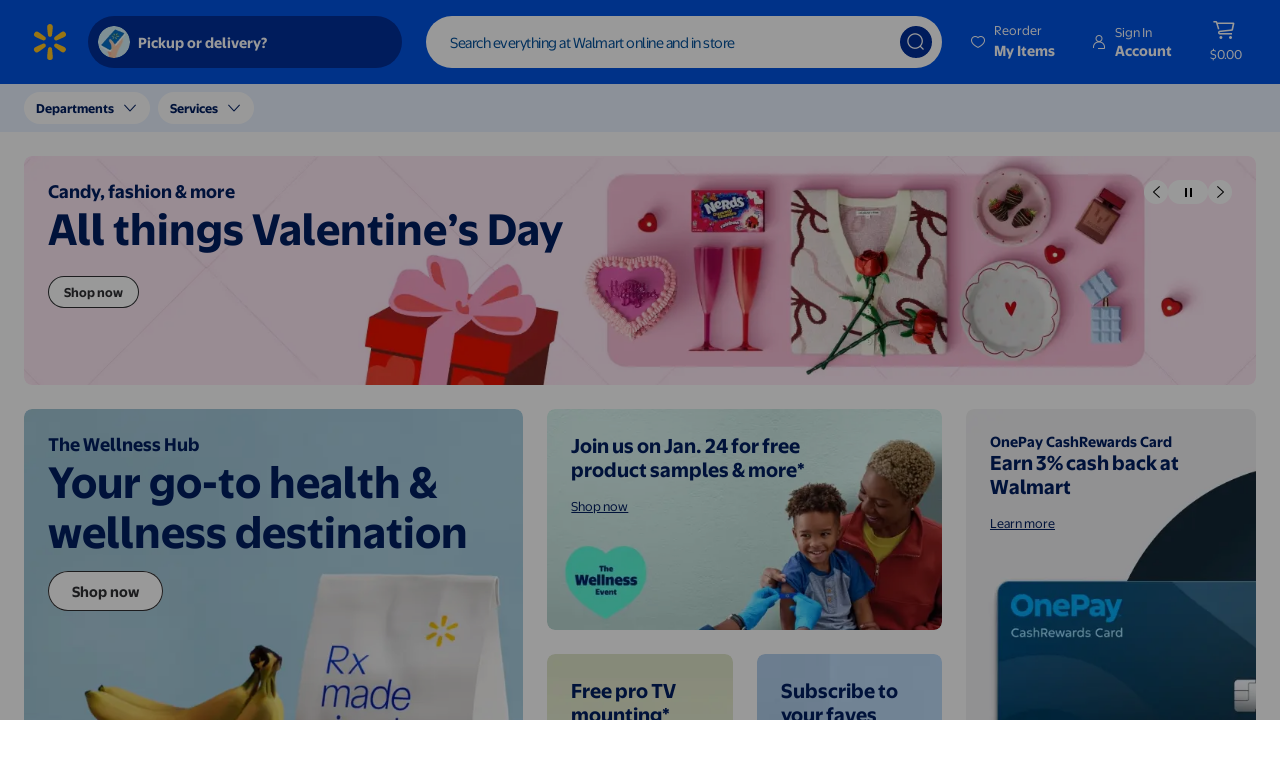

--- FILE ---
content_type: text/html; charset=utf-8
request_url: https://www.walmart.com/
body_size: 67578
content:
<!DOCTYPE html><html lang="en-US"><head><meta charSet="utf-8"/><script id="ttp-marker" blocking="render" nonce="aIf68iaKo0aIjmFO">(()=>{window.performance.mark("ttp")})();</script><meta property="fb:app_id" content="105223049547814"/><meta name="viewport" content="width=device-width, initial-scale=1.0, minimum-scale=1, interactive-widget=resizes-content"/><meta name="pageContext" content="homePage"/><link rel="dns-prefetch" href="https://tap.walmart.com " data-dca-id="L:29676E23A5"/><link rel="preconnect" href="https://beacon.walmart.com" data-dca-id="L:E3A57B14A5"/><link rel="preconnect" href="https://b.wal.co" data-dca-id="L:CED52A139A"/><script data-testid="pulse-init" nonce="aIf68iaKo0aIjmFO">var _bcq=_bcq || [];var _sessionAIBcq=_sessionAIBcq || [];_bcq.push(['_setOptions',{start_time:(new Date()).getTime(),bd:'b.www.walmart.com',bh:'beacon.lightest.walmart.com',sv:'1.2.477',tid:'elh9ie'}]);(function initObserver(){function getSessionId(){var nextEl=document.getElementById("__NEXT_DATA__");var text=nextEl&&nextEl.textContent;var dd;try{dd=JSON.parse(text||"{}")}catch(exc){dd={}}var sid=dd&&dd.props&&dd.props.pageProps&&dd.props.pageProps.isomorphicSessionId;return sid||"unknown"}function getContextInfo(propName){var nextEl=document.getElementById("__NEXT_DATA__");var text=nextEl&&nextEl.textContent;var dd;try{dd=JSON.parse(text||"{}")}catch(exc){dd={}}return dd&&dd.runtimeConfig&&dd.runtimeConfig[propName]||"unknown"}function onerror(evt){var el=evt.target;var url=el.getAttribute("src")||el.getAttribute("href");_bcq.push(["_tagAction","walmartWeb","log","wcnp_walmart-web",{msg:{isomorphicSessionId:getSessionId(),appVersion:getContextInfo("appVersion"),datacenter:getContextInfo("dataCenter"),message:{logContent:{message:"Required script failed to load. "+url},type:"CONSOLE_ERROR"},tags:["error","platform","client-error-logger"]},pg:{nm:"walmartWeb"},ta:{}}])}function onchange(changes){if(!(changes&&changes.length)){return}for(var chg of changes){var added=chg.addedNodes;if(!(added&&added.length&&chg.type==="childList")){continue}var node=added[0];var tag=node.nodeName;var rel=node.rel;var isLink=tag==="LINK";var isCss=isLink&&rel==="stylesheet";var isPreload=isLink&&rel==="preload"&&["font","style"].indexOf(node.as)>=0;if(tag==="SCRIPT"||isCss||isPreload){node.onerror=onerror}}}var observer=new MutationObserver(onchange);observer.observe(document,{attributes:true,childList:true,subtree:true});return{getSessionId:getSessionId,getContextInfo:getContextInfo,observer:observer,onchange:onchange,onerror:onerror}})();if ( typeof window !=="undefined" && "PerformanceObserver" in window && "supportedEntryTypes" in PerformanceObserver && PerformanceObserver.supportedEntryTypes.includes("navigation") && performance.getEntriesByType ){const serverTiming=performance.getEntriesByType("navigation")[0]?.serverTiming;const pageBankCacheHit=serverTiming?.find((item)=>item.name ==="PageBank")?.description;const pageBankCacheScenario=serverTiming?.find((item)=>item.name ==="pb-scenario")?.description;const cdnCacheHit=serverTiming?.find((item)=>item.name ==="cdn-cache")?.description;window.cacheHit=pageBankCacheHit || cdnCacheHit;window.cacheHitSource=pageBankCacheHit ? "PageBank" :cdnCacheHit ? "CDN" :"Walmart";window.cacheHitScenario=pageBankCacheScenario || "Unknown";window.renderScope="SSR";}</script><script data-testid="pulse-script" async="" nonce="aIf68iaKo0aIjmFO" src="//i5.walmartimages.com/beacon/beacon.js?bd=b.www.walmart.com&amp;bh=beacon.lightest.walmart.com"></script><title>Walmart | Save Money. Live better.</title><meta name="description" content="Shop Walmart.com today for Every Day Low Prices. Join Walmart+ for unlimited free delivery from your store and free shipping with no order minimum. Start your free 30-day trial now!"/><meta name="keywords" content="Walmart,Walmart.com,Online Shopping,Gifts,Toys,Home,Jewelry,TVs,HD TVs,Smart TVs,Electronics,Baby Products,Video Games,Computers,Laptops,Cell Phones,Games,Apparel,Clothing,Fashion,Accessories,Shoes,Watches,Sports &amp; Outdoors, Sporting Goods,Office Products,Health,Vitamins,Personal Care,Beauty Products,Garden,Bed,Bath,Furniture,Tools,Hardware, Vacuums,Outdoor Living,Automotive Parts,Pet Food,Pet Supplies,iphone"/><link rel="canonical" href="https://www.walmart.com/" data-dca-id="L:6B9275CC22"/><style>html body .card-wrapper .fwl{font-weight:300}.card-wrapper .fill-focus{top:3px;right:3px;bottom:3px;left:3px}@media screen and (min-width:0){.card-wrapper .mw-calc{max-width:calc(100% - 16px)}html body .card-wrapper .mw-calc-s{max-width:calc(100% - 8px)}html body .card-wrapper .f1{font-size:28px}html body .card-wrapper .f2{font-size:24px}html body .card-wrapper .f3{font-size:20px}html body .card-wrapper .f4,html body .homeEarlyAccessLiveEventBannerWrapper .heading{font-size:18px}html body .card-wrapper .f5{font-size:16px}html body .card-wrapper .f6{font-size:14px}html body .card-wrapper .f7{font-size:12px}html body .card-wrapper .f8{font-size:10px}html body .card-wrapper .f9{font-size:32px}html body .card-wrapper .f10{font-size:36px}html body .card-wrapper .f11{font-size:40px}html body .card-wrapper .f12{font-size:42px}html body .card-wrapper .f13{font-size:48px}html body .card-wrapper .f14{font-size:64px}html body .card-wrapper .f15{font-size:80px}html body .card-wrapper .pa8{padding:1.25rem}html body .card-wrapper .h6{height:2.5rem}html body .card-wrapper .no-underline-hover:hover{text-decoration:none}html body .card-wrapper .br-pill-cta{box-shadow:inset 0 0 0 .0625rem #2e2f32}html body .card-wrapper .br-pill-cta:hover{box-shadow:inset 0 0 0 .125rem #2e2f32}html .aspect-ratio--gpov-hero{padding-bottom:56.05%}html .aspect-ratio--gpov-s{padding-bottom:56.1%}html .aspect-ratio--gpov-m{padding-bottom:66.49%}html .aspect-ratio--gpov-l{padding-bottom:101.04%}html .aspect-ratio--gpov-t{padding-bottom:150.13%}html .aspect-ratio--a-banner-s{padding-bottom:55.98%}html .aspect-ratio--a-banner-l{padding-bottom:149.85%}html .aspect-ratio--t-pack-m{padding-bottom:107.93%}html .aspect-ratio--t-pack-l{padding-bottom:184.15%}html .aspect-ratio--wplus-s{padding-bottom:43.15%}html .aspect-ratio--wplus{padding-bottom:27.2%}html .aspect-ratio--c-banner-horizontal{padding-bottom:56.05%}html .aspect-ratio--c-banner-vertical-s{padding-bottom:137.35%}html .aspect-ratio--c-banner-vertical-l{padding-bottom:170.9%}html .aspect-ratio--custom-banner-small{padding-bottom:57.73%}html .aspect-ratio--custom-banner-large{padding-bottom:23.57%}html .aspect-ratio--strech-grid-hero{padding-bottom:18.61%}html body .card-wrapper .lh-85{line-height:.85}html body .card-wrapper .lh-8{line-height:.8}html body .card-wrapper .lh-12{line-height:1.2}html body .card-wrapper .lh-11{line-height:1.1}html body .card-wrapper .lh-105{line-height:1.05}html body .card-wrapper .lh-solid{line-height:1}html body .card-wrapper .lh-35{line-height:.35}html body .card-wrapper .lh-4{line-height:.4}html body .card-wrapper .lh-75{line-height:.75}html body .card-wrapper .lh-9{line-height:.9}html body .homeEarlyAccessLiveEventBannerWrapper .button-size-tertiary{height:2rem;padding:0;position:relative;z-index:2;font-size:14px}html body .homeEarlyAccessLiveEventBannerWrapper .vertical-button-container{padding-left:16px;align-items:center}html body .homeEarlyAccessLiveEventBannerWrapper .vertical-button-layout{padding-bottom:8px}html body .homeEarlyAccessLiveEventBannerWrapper .vertical-last-button-layout{padding-top:8px}html body .homeEarlyAccessLiveEventBannerWrapper .button-layout{padding-left:8px;padding-right:8px;margin:0}html body .homeEarlyAccessLiveEventBannerWrapper .last-button-layout{padding-left:8px;margin:0}html body .homeEarlyAccessLiveEventBannerWrapper .content{position:relative;z-index:0}html body .homeEarlyAccessLiveEventBannerWrapper .logo{padding-right:8px;margin-right:0}html body .homeEarlyAccessLiveEventBannerWrapper .button-size{height:2rem;padding:0 1rem;position:relative;z-index:2;font-size:14px}html body .homeEarlyAccessLiveEventBannerWrapper .mweb-countdown-wrapper{padding-right:8px;justify-content:center;margin:0}}@media screen and (min-width:600px){html body .card-wrapper .f1-m{font-size:28px}html body .card-wrapper .f2-m{font-size:24px}html body .card-wrapper .f3-m{font-size:20px}html body .card-wrapper .f4-m{font-size:18px}html body .card-wrapper .f5-m{font-size:16px}html body .card-wrapper .f6-m{font-size:14px}html body .card-wrapper .f7-m{font-size:12px}html body .card-wrapper .f8-m{font-size:10px}html body .card-wrapper .f9-m{font-size:32px}html body .card-wrapper .f10-m{font-size:36px}html body .card-wrapper .f11-m{font-size:40px}html body .card-wrapper .f12-m{font-size:42px}html body .card-wrapper .f13-m{font-size:48px}html body .card-wrapper .f14-m{font-size:64px}html body .card-wrapper .f15-m{font-size:80px}html body .card-wrapper .pa8-m{padding:1.25rem}html body .card-wrapper .lh-105-m{line-height:1.05}}@media screen and (min-width:900px){html body .card-wrapper .f1-l{font-size:28px}html body .card-wrapper .f2-l{font-size:24px}html body .card-wrapper .f3-l{font-size:20px}html body .card-wrapper .f4-l{font-size:18px}html body .card-wrapper .f5-l{font-size:16px}html body .card-wrapper .f6-l{font-size:14px}html body .card-wrapper .f7-l{font-size:12px}html body .card-wrapper .f8-l{font-size:10px}html body .card-wrapper .f9-l{font-size:32px}html body .card-wrapper .f10-l{font-size:36px}html body .card-wrapper .f11-l{font-size:40px}html body .card-wrapper .f12-l{font-size:42px}html body .card-wrapper .f13-l{font-size:48px}html body .card-wrapper .f14-l{font-size:64px}html body .card-wrapper .f15-l{font-size:80px}html body .card-wrapper .f16-l{font-size:30px}html body .card-wrapper .pa8-l{padding:1.25rem}html body .card-wrapper .lh-11-l{line-height:1.1}html body .card-wrapper .lh-105-l{line-height:1.05}html body .card-wrapper .lh-9-l{line-height:.9}html body .card-wrapper .lh-solid-l{line-height:1}.wplus-grid-container .wplus-wrapper{position:absolute;bottom:0}html body .homeEarlyAccessLiveEventBannerWrapper .heading{padding-left:8px;padding-right:8px;font-size:18px}html body .homeEarlyAccessLiveEventBannerWrapper{justify-content:center;padding-left:0;padding-right:0}.homeEarlyAccessLiveEventBannerWrapper .dweb-countdown-wrapper{padding-left:8px;padding-right:8px;justify-content:center;margin:0}}@media screen and (min-width:1024px){html body .card-wrapper .f6-hdkp{font-size:14px}html body .card-wrapper .f5-hdkp{font-size:16px}html body .card-wrapper .f4-hdkp{font-size:18px}html body .card-wrapper .f3-hdkp{font-size:20px}html body .card-wrapper .f2-hdkp{font-size:24px}html body .card-wrapper .f1-hdkp{font-size:28px}html body .card-wrapper .f7-hdkp{font-size:64px}html body .card-wrapper .f8-hdkp{font-size:36px}html body .card-wrapper .f11-hdkp{font-size:40px}html body .card-wrapper .f9-hdkp{font-size:48px}html body .card-wrapper .f10-hdkp{font-size:32px}html body .card-wrapper .f12-hdkp{font-size:22px}html body .card-wrapper .f14-hdkp{font-size:34px}html body .card-wrapper .f15-hdkp{font-size:80px}html body .card-wrapper .f16-hdkp{font-size:30px}html body .card-wrapper .f17-hdkp{font-size:12px}html body .card-wrapper .lh-11-hdkp{line-height:1.1}html body .card-wrapper .lh-105-hdkp{line-height:1.05}html body .card-wrapper .lh-solid-hdkp{line-height:1}html body .card-wrapper .lh-8-hdkp{line-height:.8}html body .card-wrapper .lh-12-hdkp{line-height:1.2}html body .card-wrapper .lh-125-hdkp{line-height:1.25}}@media screen and (min-width:1200px){.mw-calc{max-width:calc(100% - 24px)}html body .card-wrapper .f1-xl{font-size:28px}html body .card-wrapper .f2-xl{font-size:24px}html body .card-wrapper .f22-xl{font-size:22px}html body .card-wrapper .f3-xl{font-size:20px}html body .card-wrapper .f4-xl{font-size:18px}html body .card-wrapper .f5-xl{font-size:16px}html body .card-wrapper .f6-xl{font-size:14px}html body .card-wrapper .f7-xl{font-size:12px}html body .card-wrapper .f8-xl{font-size:10px}html body .card-wrapper .f9-xl{font-size:32px}html body .card-wrapper .f10-xl{font-size:36px}html body .card-wrapper .f11-xl{font-size:40px}html body .card-wrapper .f12-xl{font-size:42px}html body .card-wrapper .f18-xl{font-size:44px}html body .card-wrapper .f13-xl{font-size:48px}html body .card-wrapper .f19-xl{font-size:52px}html body .card-wrapper .f14-xl{font-size:64px}html body .card-wrapper .f15-xl{font-size:80px}html body .card-wrapper .f16-xl{font-size:56px}html body .card-wrapper .f17-xl{font-size:34px}html body .card-wrapper .f21-xl{font-size:30px}html body .card-wrapper .pa8-xl{padding:1.25rem}html body .card-wrapper .lh-11-xl{line-height:1.1}html body .card-wrapper .lh-105-xl{line-height:1.05}html body .card-wrapper .lh-solid-xl{line-height:1}html body .card-wrapper .lh-6-xl{line-height:.6}html body .left-15-xl{left:1.5rem}html body .top-3-xl{top:3rem}html body .bottom-15-xl{bottom:1.5rem}html body .right-15-xl{right:1.5rem}html body .homeEarlyAccessLiveEventBannerWrapper .button-size-tertiary{height:2.5rem;padding:0;position:relative;z-index:2;font-size:16px}html body .homeEarlyAccessLiveEventBannerWrapper .heading{padding-left:8px;padding-right:8px;font-size:20px}html body .homeEarlyAccessLiveEventBannerWrapper .button-size{height:2.5rem;padding:0 1.5rem;position:relative;z-index:2;font-size:16px}}@media screen and (min-width:1280px){html body .card-wrapper .f1-xxl{font-size:28px}html body .card-wrapper .f2-xxl{font-size:24px}html body .card-wrapper .f26-xxl{font-size:26px}html body .card-wrapper .f22-xxl{font-size:22px}html body .card-wrapper .f3-xxl{font-size:20px}html body .card-wrapper .f4-xxl{font-size:18px}html body .card-wrapper .f5-xxl{font-size:16px}html body .card-wrapper .f12-xxl{font-size:14px}html body .card-wrapper .f8-xxl{font-size:32px}html body .card-wrapper .f9-xxl{font-size:36px}html body .card-wrapper .f10-xxl{font-size:48px}html body .card-wrapper .f11-xxl{font-size:56px}html body .card-wrapper .f17-xxl{font-size:64px}html body .card-wrapper .f13-xxl{font-size:34px}html body .card-wrapper .f14-xxl{font-size:80px}html body .card-wrapper .f15-xxl{font-size:30px}html body .card-wrapper .f20-xxl{font-size:52px}html body .card-wrapper .f18-xxl{font-size:12px}html body .card-wrapper .lh-11-xxl{line-height:1.1}html body .card-wrapper .lh-105-xxl{line-height:1.05}html body .card-wrapper .lh-solid-xxl{line-height:1}html body .card-wrapper .lh-35-xxl{line-height:.35}html body .card-wrapper .lh-12-xxl{line-height:1.2}html body .card-wrapper .lh-85-xxl{line-height:.85}}@media screen and (min-width:1440px){html body .card-wrapper .f1-rdxl{font-size:28px}html body .card-wrapper .f26-rdxl{font-size:26px}html body .card-wrapper .f2-rdxl{font-size:24px}html body .card-wrapper .f22-rdxl{font-size:22px}html body .card-wrapper .f3-rdxl{font-size:20px}html body .card-wrapper .f4-rdxl{font-size:18px}html body .card-wrapper .f5-rdxl{font-size:16px}html body .card-wrapper .f6-rdxl{font-size:14px}html body .card-wrapper .f7-rdxl{font-size:12px}html body .card-wrapper .f8-rdxl{font-size:10px}html body .card-wrapper .f9-rdxl{font-size:32px}html body .card-wrapper .f10-rdxl{font-size:36px}html body .card-wrapper .f11-rdxl{font-size:40px}html body .card-wrapper .f12-rdxl{font-size:42px}html body .card-wrapper .f13-rdxl{font-size:48px}html body .card-wrapper .f16-rdxl{font-size:56px}html body .card-wrapper .f14-rdxl{font-size:64px}html body .card-wrapper .f15-rdxl{font-size:80px}html body .card-wrapper .f18-rdxl{font-size:52px}html body .card-wrapper .f19-rdxl{font-size:68px}html body .card-wrapper .pa8-rdxl{padding:1.25rem}html body .card-wrapper .pa4-rdxl{padding:1.5rem}html body .card-wrapper .lh-60-rdxl{line-height:.6}html body .card-wrapper .lh-11-rdxl{line-height:1.1}html body .card-wrapper .lh-105-rdxl{line-height:1.05}html body .card-wrapper .lh-70-rdxl{line-height:.7}html body .card-wrapper .lh-40-rdxl{line-height:.4}html body .card-wrapper .lh-solid-rdxl{line-height:1}html body .card-wrapper .lh-85-rdxl{line-height:.85}html body .card-wrapper .lh-8-rdxl{line-height:.8}html body .card-wrapper .lh-15-rdxl{line-height:1.5}html body .card-wrapper .lh-13-rdxl{line-height:1.3}html body .card-wrapper .lh-unset-rdxl{line-height:unset}html body .homeEarlyAccessLiveEventBannerWrapper .button-layout{padding-left:12px;padding-right:12px;margin:0}html body .homeEarlyAccessLiveEventBannerWrapper .last-button-layout{padding-left:12px;margin:0}html body .homeEarlyAccessLiveEventBannerWrapper .heading{padding-left:12px;padding-right:12px;font-size:24px}html body .homeEarlyAccessLiveEventBannerWrapper .logo{padding-right:12px}.homeEarlyAccessLiveEventBannerWrapper .dweb-countdown-wrapper{padding-left:12px;padding-right:12px;justify-content:center;margin:0}}@media screen and (min-width:1660px){html body .card-wrapper .f1-rdxxl{font-size:28px}html body .card-wrapper .f26-rdxxl{font-size:26px}html body .card-wrapper .f2-rdxxl{font-size:24px}html body .card-wrapper .f3-rdxxl{font-size:20px}html body .card-wrapper .f4-rdxxl{font-size:18px}html body .card-wrapper .f5-rdxxl{font-size:16px}html body .card-wrapper .f6-rdxxl{font-size:14px}html body .card-wrapper .f8-rdxxl{font-size:32px}html body .card-wrapper .f9-rdxxl{font-size:36px}html body .card-wrapper .f10-rdxxl{font-size:42px}html body .card-wrapper .f11-rdxxl{font-size:48px}html body .card-wrapper .f12-rdxxl{font-size:64px}html body .card-wrapper .f21-rdxxl{font-size:22px}html body .card-wrapper .f22-rdxxl{font-size:52px}html body .card-wrapper .f23-rdxxl{font-size:68px}html body .card-wrapper .f13-rdxxl{font-size:80px}html body .card-wrapper .f20-rdxxl{font-size:56px}html body .card-wrapper .lh-11-rdxxl{line-height:1.1}html body .card-wrapper .lh-105-rdxxl{line-height:1.05}html body .card-wrapper .lh-75-rdxxl{line-height:.75}html body .card-wrapper .lh-6-rdxxl{line-height:.6}html body .card-wrapper .lh-solid-rdxxl{line-height:1}}</style><meta name="robots" content="INDEX,FOLLOW"/><meta property="og:url" content="https://www.walmart.com/"/><meta property="og:description" content="Shop Walmart.com today for Every Day Low Prices. Join Walmart+ for unlimited free delivery from your store and free shipping with no order minimum. Start your free 30-day trial now!"/><meta property="og:title" content="Walmart | Save Money. Live better."/><meta property="og:type" content="Website"/><meta name="image" property="og:image" content="https://i5.walmartimages.com/dfw/63fd9f59-49ff/k2-_52fee322-2e60-452a-bccc-1e847f452a13.v1.png"/><meta property="og:site_name" content="Walmart.com"/><script nonce="aIf68iaKo0aIjmFO" type="application/ld+json">{"@context":"https://schema.org","@type":"Organization","name":"Walmart","url":"https://www.walmart.com/","logo":"https://i5.walmartimages.com/dfw/63fd9f59-b3e1/7a569e53-f29a-4c3d-bfaf-6f7a158bfadd/v1/walmartLogo.svg"}</script><script nonce="aIf68iaKo0aIjmFO" type="application/ld+json">{"@context":"https://schema.org","@type":"WebSite","name":"Walmart","url":"https://www.walmart.com/","logo":"https://i5.walmartimages.com/dfw/63fd9f59-b3e1/7a569e53-f29a-4c3d-bfaf-6f7a158bfadd/v1/walmartLogo.svg","potentialAction":[{"@type":"SearchAction","target":{"@type":"EntryPoint","urlTemplate":"https://www.walmart.com/search?q={search_term_string}"},"query-input":"required name=search_term_string"}]}</script><link fetchPriority="high" rel="preload" as="image" href="https://i5.walmartimages.com/dfw/4ff9c6c9-d8d0/k2-_cb8486d5-d760-4022-9b57-2f05b539d77c.v1.jpg?odnHeight=300&amp;odnWidth=1612&amp;odnBg=&amp;odnDynImageQuality=70" data-dca-id="L:105C79CD0A"/><link fetchPriority="auto" rel="preload" as="image" href="https://i5.walmartimages.com/dfw/4ff9c6c9-79d6/k2-_709e6b09-8e06-4327-96e7-32c502c4ad15.v1.png?odnHeight=300&amp;odnWidth=1612&amp;odnBg=&amp;odnDynImageQuality=70" data-dca-id="L:105C79CD0A"/><link fetchPriority="auto" rel="preload" as="image" href="https://i5.walmartimages.com/dfw/4ff9c6c9-4785/k2-_6f25deb5-3da4-47cc-abf5-6e4284d97380.v1.jpg?odnHeight=300&amp;odnWidth=1612&amp;odnBg=&amp;odnDynImageQuality=70" data-dca-id="L:105C79CD0A"/><meta name="next-head-count" content="27"/><meta http-equiv="Content-Security-Policy" content="child-src &#x27;self&#x27; blob:; connect-src &#x27;self&#x27; *.1worldsync.com *.accenture.com *.akamaihd.net *.babylist.com *.buywith.com *.cloudinary.com *.cnetcontent.com *.digital-cloud.medallia.com *.doubleclick.net *.flix360.com *.flix360.io *.kampyle.co *.kampyle.com *.ksckreate.net *.perimeterx.net *.purpleportal.net *.px-cdn.net *.px-cloud.net *.pxchk.net *.quantummetric.com *.richcontext.com *.salsify.com *.sspinc.io *.stylitics.com *.syndigo.cloud *.syndigo.com *.talkshop.live *.thestable.com *.wal.co *.walmart-customcards.com *.walmart.com:* *.walmart.net *.walmartimages.com *.zeekit.www.walmart.com 649d7f7fe2stg.blob.core.windows.net ads01.groovinads.com api.bazaarvoice.com api.inhome.walmart.com aroptical-scan.wal-mart.com assets-jpcust.jwpsrv.com assets.optiwise.ai azmatch.adsrvr.org b.affil.walmart.com b.affiliates.walmart.com b.identity.walmart.com b.native-checkout.prod.affiliates.walmart.com b.photos3.walmart.com b.www.walmart.com beacon.walmart.com blob: bp.www.walmart.com c.bing.com cdn-assets.affirm.com cdn.jwplayer.com content.etilize.com content.jwplatform.com df6ba499bbstg.blob.core.windows.net directline.botframework.com dw.wmt.co gum.criteo.com i.liadm.com i6.liadm.com ib.adnxs.com idsync.rlcdn.com ls.chatid.com maps.googleapis.com maps.gstatic.com media.flixcar.com media.flixfacts.com media.sku.ninja mmwm-scan-prod.centralus.cloudapp.azure.com photorankstatics-a.akamaihd.net rackcdn.com secure.adnxs.com ssl.p.jwpcdn.com stats.g.doubleclick.net sync.mathtag.com t.myvisualiq.net tap.walmart.com tps.doubleverify.com us.creativecdn.com videos-cloudfront.jwpsrv.com wss://api.talkshop.live wss://directline.botframework.com wss://us.server.buywith.com wss://www-perf.walmart.com wss://www.walmart.com www.facebook.com www.google.com www.gstatic.com zeekit.www.walmart.com; default-src &#x27;self&#x27; &#x27;unsafe-eval&#x27; &#x27;unsafe-inline&#x27; *.quantummetric.com *.wal.co *.walmart-customcards.com *.walmart.com:* *.walmart.net *.walmartimages.com; font-src &#x27;self&#x27; *.1worldsync.com *.accenture.com *.buywith.com *.cloudfront.net *.cloudinary.com *.cnetcontent.com *.flix360.com *.flix360.io *.ksckreate.net *.richcontext.com *.salsify.com *.syndigo.cloud *.syndigo.com *.thestable.com *.wal.co *.walmart-customcards.com *.walmart.com:* *.walmart.net *.walmartimages.com assets-jpcust.jwpsrv.com assets.optiwise.ai cc.cs.1worldsync.com ccsprodus1.blob.core.windows.net cdn.cs.1worldsync.com cdn.jwplayer.com content.etilize.com content.jwplatform.com d3nkfb7815bs43.cloudfront.net d3np41mctoibfu.cloudfront.net fonts.googleapis.com fonts.gstatic.com ls.chatid.com media.flixcar.com media.flixfacts.com media.sku.ninja photorankstatics-a.akamaihd.net rackcdn.com salsify-ecdn.com ssl.p.jwpcdn.com videos-cloudfront.jwpsrv.com ws.cnetcontent.com www.ezdia.com; frame-src &#x27;self&#x27; *.1worldsync.com *.accenture.com *.affirm.com *.alldata.cashedge.com *.babylist.com *.buywith.com *.cloudinary.com *.cnetcontent.com *.countr.one *.crcldu.com *.digital-cloud.medallia.com *.eko.com *.fiservapps.com *.flix360.com *.flix360.io *.kampyle.co *.kampyle.com *.ksckreate.net *.one.app *.onefinance.com *.onepay.com *.online-metrix.net *.quantummetric.com *.richcontext.com *.salsify.com *.shopstylecollective.com *.syndigo.cloud *.syndigo.com *.talkshop.live *.thestable.com *.vantivcnp.com *.vimeo.com *.wal.co *.walmart-customcards.com *.walmart.com:* *.walmart.net *.walmartimages.com adclick.g.doubleclick.net app.collectivevoice.com assets-jpcust.jwpsrv.com assets.optiwise.ai ccsprodus1.blob.core.windows.net cdn.jwplayer.com content.etilize.com content.jwplatform.com crcldu.com ln-rules.rewardstyle.com ls.chatid.com media.flixcar.com media.flixfacts.com media.sku.ninja mmwmpdscanoprod.z19.web.core.windows.net one-web.app.link one.app.link photorankstatics-a.akamaihd.net pinpad.paysecure.acculynk.net rackcdn.com salsify-ecdn.com ssl.p.jwpcdn.com tpc.googlesyndication.com videos-cloudfront.jwpsrv.com ws.cnetcontent.com wss://api.talkshop.live www.ezdia.com www.facebook.com www.google.com www.recaptcha.net www.youtube-nocookie.com www.youtube.com youtu.be; img-src &#x27;self&#x27; *.1worldsync.com *.accenture.com *.adsafeprotected.com *.akamaihd.net *.buywith.com *.cloudfront.net *.cloudinary.com *.cnetcontent.com *.digital-cloud.medallia.com *.doubleclick.net *.doubleverify.com *.flix360.com *.flix360.io *.geekseller.com *.googleapis.com *.imrworldwide.com *.kampyle.co *.kampyle.com *.ksckreate.net *.online-metrix.net *.paypal.com *.px-cdn.net *.px-cloud.net *.rackcdn.com *.richcontext.com *.salsify.com *.ssl.cf1.rackcdn.com *.stylitics.com *.syndigo.cloud *.syndigo.com *.talkshop.live *.thestable.com *.wal.co *.walmart-customcards.com *.walmart.com:* *.walmart.net *.walmartimages.com *.zeekit.www.walmart.com a.sellpoint.net ad.doubleclick.net ads01.groovinads.com akamai.ksckreate.net aroptical-scan.wal-mart.com aroptical-wasm.walmart.com assets-jpcust.jwpsrv.com assets.eko.com assets.optiwise.ai azmatch.adsrvr.org b.affil.walmart.com b.affiliates.walmart.com b.identity.walmart.com b.native-checkout.prod.affiliates.walmart.com b.photos3.walmart.com b.www.walmart.com beacon.walmart.com blob: bp.www.walmart.com braze-images.com c.bing.com ccsprodus1.blob.core.windows.net cdn-assets.affirm.com cdn.jwplayer.com content.etilize.com content.jwplatform.com content.syndigo.com crtormassetmguseprod.blob.core.windows.net cyborg-wm-auth-service-v2.jet.com d3nkfb7815bs43.cloudfront.net d3np41mctoibfu.cloudfront.net data: dw.wmt.co gum.criteo.com i.liadm.com i6.liadm.com ib.adnxs.com idsync.rlcdn.com img.youtube.com ir.surveywall-api.survata.com ls.chatid.com maps.googleapis.com maps.gstatic.com media.flixcar.com media.flixfacts.com media.sku.ninja mmwm-scan-prod.centralus.cloudapp.azure.com photorankstatics-a.akamaihd.net play.eko.com player.cloudinary.com rackcdn.com res.cloudinary.com s.xlgmedia.com s0.2mdn.net salsify-ecdn.com secure.adnxs.com securepubads.g.doubleclick.net smedia.webcollage.net ssl.p.jwpcdn.com stats.g.doubleclick.net sync.mathtag.com t.myvisualiq.net tap.walmart.com tpc.googlesyndication.com us.creativecdn.com videos-cloudfront.jwpsrv.com walmart.ugc.bazaarvoice.com wss://api.talkshop.live www.ezdia.com www.facebook.com www.gstatic.com; media-src *.1worldsync.com *.accenture.com *.akamaized.net *.buywith.com *.cloudfront.net *.cloudinary.com *.cnetcontent.com *.flix360.com *.flix360.io *.ksckreate.net *.richcontext.com *.salsify.com *.syndigo.cloud *.syndigo.com *.thestable.com *.vimeo.com *.vimeocdn.com *.wal.co *.walmart-customcards.com *.walmart.com:* *.walmart.net *.walmartimages.com 1d81e75c4337a6e2e3c2-4a69748413de5fcbd7a7a944817c2356.ssl.cf1.rackcdn.com a.sellpoint.net advertising.staging.walmart.com akamai.ksckreate.net api.inhome.walmart.com assets-jpcust.jwpsrv.com assets.optiwise.ai blob: ca-media.contentanalyticsinc.com cc.cnetcontent.com cc.cs.1worldsync.com ccsprodus1.blob.core.windows.net cdn-azure.kwikee.com cdn.cnetcontent.com cdn.cs.1worldsync.com cdn.jwplayer.com content.etilize.com content.jwplatform.com content.syndigo.com cyborg-wm-auth-service-v2.jet.com d3nkfb7815bs43.cloudfront.net d3np41mctoibfu.cloudfront.net images.salsify.com ls.chatid.com media.flixcar.com media.flixfacts.com media.sku.ninja photorankstatics-a.akamaihd.net rackcdn.com salsify-ecdn.com ssl.p.jwpcdn.com videos-cloudfront.jwpsrv.com vimeo.com ws.cnetcontent.com www.ezdia.com; object-src *.wal.co *.walmart-customcards.com *.walmart.com:* *.walmart.net *.walmartimages.com; script-src &#x27;self&#x27; &#x27;strict-dynamic&#x27; &#x27;wasm-unsafe-eval&#x27; *.1worldsync.com *.accenture.com *.babylist.com *.buywith.com *.cloudfront.net *.cloudinary.com *.cnetcontent.com *.digital-cloud.medallia.com *.flix360.com *.flix360.io *.kampyle.co *.kampyle.com *.ksckreate.net *.px-cloud.net *.quantummetric.com *.richcontext.com *.salsify.com *.syndigo.cloud *.syndigo.com *.talkshop.live *.thestable.com *.wal.co *.walmart-customcards.com *.walmart.com:* *.walmart.net *.walmartimages.com *.zeekit.www.walmart.com aroptical-scan.wal-mart.com aroptical-wasm.walmart.com assets-jpcust.jwpsrv.com assets.optiwise.ai b.affil.walmart.com b.affiliates.walmart.com b.identity.walmart.com b.native-checkout.prod.affiliates.walmart.com b.photos3.walmart.com b.www.walmart.com beacon.walmart.com bp.www.walmart.com ccsprodus1.blob.core.windows.net cdn.jwplayer.com connect.facebook.net content.etilize.com content.jwplatform.com d3nkfb7815bs43.cloudfront.net d3np41mctoibfu.cloudfront.net ls.chatid.com maps.googleapis.com media.flixcar.com media.flixfacts.com media.sku.ninja mmwm-scan-prod.centralus.cloudapp.azure.com photorankstatics-a.akamaihd.net rackcdn.com salsify-ecdn.com ssl.p.jwpcdn.com videos-cloudfront.jwpsrv.com ws.cnetcontent.com wss://api.talkshop.live www.ezdia.com www.recaptcha.net &#x27;nonce-aIf68iaKo0aIjmFO&#x27;; style-src &#x27;self&#x27; &#x27;unsafe-inline&#x27; *.1worldsync.com *.accenture.com *.buywith.com *.cloudfront.net *.cloudinary.com *.cnetcontent.com *.cs.1worldsync.com *.flix360.com *.flix360.io *.kampyle.com *.ksckreate.net *.quantummetric.com *.richcontext.com *.salsify.com *.sspinc.io *.stylitics.com *.syndigo.cloud *.syndigo.com *.thestable.com *.wal.co *.walmart-customcards.com *.walmart.com:* *.walmart.net *.walmartimages.com assets-jpcust.jwpsrv.com assets.optiwise.ai ccsprodus1.blob.core.windows.net cdn.jwplayer.com content.etilize.com content.jwplatform.com d3nkfb7815bs43.cloudfront.net d3np41mctoibfu.cloudfront.net fonts.googleapis.com ls.chatid.com media.flixcar.com media.flixfacts.com media.sku.ninja photorankstatics-a.akamaihd.net rackcdn.com salsify-ecdn.com ssl.p.jwpcdn.com videos-cloudfront.jwpsrv.com ws.cnetcontent.com www.ezdia.com; worker-src &#x27;self&#x27; blob:"/><script nonce="aIf68iaKo0aIjmFO">(()=>{
    const lang = document.documentElement.lang;
    Object.defineProperty(document.documentElement, "lang", {
        get () {
            return lang;
        },
        set () {}
    });
})()</script><link rel="preconnect" href="https://i5.walmartimages.com"/><script nonce="aIf68iaKo0aIjmFO">window._pxAppId='PXu6b0qd2S'</script><script src="/px/PXu6b0qd2S/init.js" nonce="aIf68iaKo0aIjmFO" async=""></script><link nonce="aIf68iaKo0aIjmFO" rel="preload" href="https://i5.walmartimages.com/dfw/63fd9f59-9fd9/0b5de373-6d63-4c70-b535-81c891109c0c/v2/en-US/_next/static/css/45dc1506c3ff1654.css" as="style"/><link nonce="aIf68iaKo0aIjmFO" rel="stylesheet" href="https://i5.walmartimages.com/dfw/63fd9f59-9fd9/0b5de373-6d63-4c70-b535-81c891109c0c/v2/en-US/_next/static/css/45dc1506c3ff1654.css" data-n-g=""/><noscript data-n-css="aIf68iaKo0aIjmFO"></noscript><script defer="" nonce="aIf68iaKo0aIjmFO" nomodule="" src="https://i5.walmartimages.com/dfw/63fd9f59-9fd9/0b5de373-6d63-4c70-b535-81c891109c0c/v2/en-US/_next/static/chunks/polyfills-c67a75d1b6f99dc8.js"></script><script defer="" src="https://i5.walmartimages.com/dfw/63fd9f59-9fd9/0b5de373-6d63-4c70-b535-81c891109c0c/v2/en-US/_next/static/chunks/ui_item-queue_banner_queue-banner-1f2e3817e39cc3ff.js" nonce="aIf68iaKo0aIjmFO"></script><script defer="" src="https://i5.walmartimages.com/dfw/63fd9f59-9fd9/0b5de373-6d63-4c70-b535-81c891109c0c/v2/en-US/_next/static/chunks/ui_event-timer_queue-timer.c9c98e9fa2b262c9.js" nonce="aIf68iaKo0aIjmFO"></script><script defer="" src="https://i5.walmartimages.com/dfw/63fd9f59-9fd9/0b5de373-6d63-4c70-b535-81c891109c0c/v2/en-US/_next/static/chunks/node_modules_.pnpm_react-device-detect@2.2.3_react-dom@18.2.0_react@18.2.0__react@18.2_node_modules_react-device-detect_dist_lib-5ca9a4c93dbea6cd.js" nonce="aIf68iaKo0aIjmFO"></script><script defer="" src="https://i5.walmartimages.com/dfw/63fd9f59-9fd9/0b5de373-6d63-4c70-b535-81c891109c0c/v2/en-US/_next/static/chunks/search_data-access_transforms_common-query-to-props-fc6cbac4e4200966.js" nonce="aIf68iaKo0aIjmFO"></script><script defer="" src="https://i5.walmartimages.com/dfw/63fd9f59-9fd9/0b5de373-6d63-4c70-b535-81c891109c0c/v2/en-US/_next/static/chunks/intl-ads_sponsored-products-tracking_use-sponsored-product-atc-fc346bf4e421a94b.js" nonce="aIf68iaKo0aIjmFO"></script><script defer="" src="https://i5.walmartimages.com/dfw/63fd9f59-9fd9/0b5de373-6d63-4c70-b535-81c891109c0c/v2/en-US/_next/static/chunks/intl-ads_ui_buybox-fbd7899dc36cc9b5.js" nonce="aIf68iaKo0aIjmFO"></script><script defer="" src="https://i5.walmartimages.com/dfw/63fd9f59-9fd9/0b5de373-6d63-4c70-b535-81c891109c0c/v2/en-US/_next/static/chunks/intl-ads_video_video-player-5573e83e489cfb5d.js" nonce="aIf68iaKo0aIjmFO"></script><script defer="" src="https://i5.walmartimages.com/dfw/63fd9f59-9fd9/0b5de373-6d63-4c70-b535-81c891109c0c/v2/en-US/_next/static/chunks/intl-ads_ui_btf-a3ebd1e139012ba0.js" nonce="aIf68iaKo0aIjmFO"></script><script defer="" src="https://i5.walmartimages.com/dfw/63fd9f59-9fd9/0b5de373-6d63-4c70-b535-81c891109c0c/v2/en-US/_next/static/chunks/intl-ads_ad-routing_hooks_useAdOptions.0b849039be59ae9b.js" nonce="aIf68iaKo0aIjmFO"></script><script defer="" src="https://i5.walmartimages.com/dfw/63fd9f59-9fd9/0b5de373-6d63-4c70-b535-81c891109c0c/v2/en-US/_next/static/chunks/intl-ads_ad-routing_intl-ad-routing-db8ea8543b7f76ef.js" nonce="aIf68iaKo0aIjmFO"></script><script defer="" src="https://i5.walmartimages.com/dfw/63fd9f59-9fd9/0b5de373-6d63-4c70-b535-81c891109c0c/v2/en-US/_next/static/chunks/tempo-shared-modules_adaptive-card_adaptive-card.8d6db2737f8cb7bc.js" nonce="aIf68iaKo0aIjmFO"></script><script defer="" src="https://i5.walmartimages.com/dfw/63fd9f59-9fd9/0b5de373-6d63-4c70-b535-81c891109c0c/v2/en-US/_next/static/chunks/tempo-shared-modules_adaptive-card_adaptive-card-wrapper.010bf98f0da2ae79.js" nonce="aIf68iaKo0aIjmFO"></script><script defer="" src="https://i5.walmartimages.com/dfw/63fd9f59-9fd9/0b5de373-6d63-4c70-b535-81c891109c0c/v2/en-US/_next/static/chunks/intl-ads_data-access_queries_utils.606b06bbc660f998.js" nonce="aIf68iaKo0aIjmFO"></script><script defer="" src="https://i5.walmartimages.com/dfw/63fd9f59-9fd9/0b5de373-6d63-4c70-b535-81c891109c0c/v2/en-US/_next/static/chunks/intl-ads_data-access_queries_utils.1e5ad60f815e11bc.js" nonce="aIf68iaKo0aIjmFO"></script><script defer="" src="https://i5.walmartimages.com/dfw/63fd9f59-9fd9/0b5de373-6d63-4c70-b535-81c891109c0c/v2/en-US/_next/static/chunks/prism_tranformation-utils_tto-transformation.6f04122af95c0902.js" nonce="aIf68iaKo0aIjmFO"></script><script src="https://i5.walmartimages.com/dfw/63fd9f59-9fd9/0b5de373-6d63-4c70-b535-81c891109c0c/v2/en-US/_next/static/chunks/webpack-f0b5ea800da79288.js" nonce="aIf68iaKo0aIjmFO" defer=""></script><script src="https://i5.walmartimages.com/dfw/63fd9f59-9fd9/0b5de373-6d63-4c70-b535-81c891109c0c/v2/en-US/_next/static/chunks/framework-576a33353c25a137.js" nonce="aIf68iaKo0aIjmFO" defer=""></script><script src="https://i5.walmartimages.com/dfw/63fd9f59-9fd9/0b5de373-6d63-4c70-b535-81c891109c0c/v2/en-US/_next/static/chunks/main-509842d11c84f8da.js" nonce="aIf68iaKo0aIjmFO" defer=""></script><script src="https://i5.walmartimages.com/dfw/63fd9f59-9fd9/0b5de373-6d63-4c70-b535-81c891109c0c/v2/en-US/_next/static/chunks/pages/_app-dbc31077b2649c48.js" nonce="aIf68iaKo0aIjmFO" defer=""></script><script src="https://i5.walmartimages.com/dfw/63fd9f59-9fd9/0b5de373-6d63-4c70-b535-81c891109c0c/v2/en-US/_next/static/chunks/node_modules_.pnpm_@walmart+use-safeframe@1.3.3_react@18.2_node_modules_@walmart_use-safeframe_lib_index-6acc172804e8a1ab.js" nonce="aIf68iaKo0aIjmFO" defer=""></script><script src="https://i5.walmartimages.com/dfw/63fd9f59-9fd9/0b5de373-6d63-4c70-b535-81c891109c0c/v2/en-US/_next/static/chunks/ui_product-tile_locale_messages-409993ca443429ca.js" nonce="aIf68iaKo0aIjmFO" defer=""></script><script src="https://i5.walmartimages.com/dfw/63fd9f59-9fd9/0b5de373-6d63-4c70-b535-81c891109c0c/v2/en-US/_next/static/chunks/ui_quantity-stepper_quantity-stepper-2508cedf6b990152.js" nonce="aIf68iaKo0aIjmFO" defer=""></script><script src="https://i5.walmartimages.com/dfw/63fd9f59-9fd9/0b5de373-6d63-4c70-b535-81c891109c0c/v2/en-US/_next/static/chunks/payments_context_hooks_use-purchase-contract-2402a49fa1ffc4ef.js" nonce="aIf68iaKo0aIjmFO" defer=""></script><script src="https://i5.walmartimages.com/dfw/63fd9f59-9fd9/0b5de373-6d63-4c70-b535-81c891109c0c/v2/en-US/_next/static/chunks/ui_intl-fees-dialog_intl-fees-dialog-5721a1e72741f527.js" nonce="aIf68iaKo0aIjmFO" defer=""></script><script src="https://i5.walmartimages.com/dfw/63fd9f59-9fd9/0b5de373-6d63-4c70-b535-81c891109c0c/v2/en-US/_next/static/chunks/cart_pos_fee-utils-181760c95046990c.js" nonce="aIf68iaKo0aIjmFO" defer=""></script><script src="https://i5.walmartimages.com/dfw/63fd9f59-9fd9/0b5de373-6d63-4c70-b535-81c891109c0c/v2/en-US/_next/static/chunks/cart_page-view-checkout-beacon_page-view-beacon-55cef78cd51104e1.js" nonce="aIf68iaKo0aIjmFO" defer=""></script><script src="https://i5.walmartimages.com/dfw/63fd9f59-9fd9/0b5de373-6d63-4c70-b535-81c891109c0c/v2/en-US/_next/static/chunks/cart_add-to-cart_add-to-cart-88a416c53b64f310.js" nonce="aIf68iaKo0aIjmFO" defer=""></script><script src="https://i5.walmartimages.com/dfw/63fd9f59-9fd9/0b5de373-6d63-4c70-b535-81c891109c0c/v2/en-US/_next/static/chunks/checkout_cxo-cart-shared_utils_helpers-c20c2de1d9b1f94e.js" nonce="aIf68iaKo0aIjmFO" defer=""></script><script src="https://i5.walmartimages.com/dfw/63fd9f59-9fd9/0b5de373-6d63-4c70-b535-81c891109c0c/v2/en-US/_next/static/chunks/vision-center_lens-selection_helpers_utils-755028ad494d3500.js" nonce="aIf68iaKo0aIjmFO" defer=""></script><script src="https://i5.walmartimages.com/dfw/63fd9f59-9fd9/0b5de373-6d63-4c70-b535-81c891109c0c/v2/en-US/_next/static/chunks/ui_product-badge_product-badge-89dde99f9beed584.js" nonce="aIf68iaKo0aIjmFO" defer=""></script><script src="https://i5.walmartimages.com/dfw/63fd9f59-9fd9/0b5de373-6d63-4c70-b535-81c891109c0c/v2/en-US/_next/static/chunks/ui_product-tile_vertical_product-reward-bb5f2cacd1b6943e.js" nonce="aIf68iaKo0aIjmFO" defer=""></script><script src="https://i5.walmartimages.com/dfw/63fd9f59-9fd9/0b5de373-6d63-4c70-b535-81c891109c0c/v2/en-US/_next/static/chunks/ui_product-tile_hooks_use-on-product-6b4af2683698518e.js" nonce="aIf68iaKo0aIjmFO" defer=""></script><script src="https://i5.walmartimages.com/dfw/63fd9f59-9fd9/0b5de373-6d63-4c70-b535-81c891109c0c/v2/en-US/_next/static/chunks/ui_product-tile_vertical_group-product-badge-412d5fc9680e91c8.js" nonce="aIf68iaKo0aIjmFO" defer=""></script><script src="https://i5.walmartimages.com/dfw/63fd9f59-9fd9/0b5de373-6d63-4c70-b535-81c891109c0c/v2/en-US/_next/static/chunks/ui_review_locale_messages-5585cf9c8bf9dd4f.js" nonce="aIf68iaKo0aIjmFO" defer=""></script><script src="https://i5.walmartimages.com/dfw/63fd9f59-9fd9/0b5de373-6d63-4c70-b535-81c891109c0c/v2/en-US/_next/static/chunks/ui_product-tile_vertical_product-promo-discount-a88cd38afaea3cfc.js" nonce="aIf68iaKo0aIjmFO" defer=""></script><script src="https://i5.walmartimages.com/dfw/63fd9f59-9fd9/0b5de373-6d63-4c70-b535-81c891109c0c/v2/en-US/_next/static/chunks/ads_core_hooks_use-is-tracking-enabled-2f03146fc6aad65e.js" nonce="aIf68iaKo0aIjmFO" defer=""></script><script src="https://i5.walmartimages.com/dfw/63fd9f59-9fd9/0b5de373-6d63-4c70-b535-81c891109c0c/v2/en-US/_next/static/chunks/ui_product-tile_vertical-a967e937f702b4c4.js" nonce="aIf68iaKo0aIjmFO" defer=""></script><script src="https://i5.walmartimages.com/dfw/63fd9f59-9fd9/0b5de373-6d63-4c70-b535-81c891109c0c/v2/en-US/_next/static/chunks/platform_tempo_components_tempo-layout-76cfd8cee2e235ed.js" nonce="aIf68iaKo0aIjmFO" defer=""></script><script src="https://i5.walmartimages.com/dfw/63fd9f59-9fd9/0b5de373-6d63-4c70-b535-81c891109c0c/v2/en-US/_next/static/chunks/ads_core_hooks_get-is-adblocked-5b5e9bebd3828fbf.js" nonce="aIf68iaKo0aIjmFO" defer=""></script><script src="https://i5.walmartimages.com/dfw/63fd9f59-9fd9/0b5de373-6d63-4c70-b535-81c891109c0c/v2/en-US/_next/static/chunks/ui_product-tile_vertical_product-image-responsive-vertical-34da6cba6223829e.js" nonce="aIf68iaKo0aIjmFO" defer=""></script><script src="https://i5.walmartimages.com/dfw/63fd9f59-9fd9/0b5de373-6d63-4c70-b535-81c891109c0c/v2/en-US/_next/static/chunks/ui_global-product-tile_global-product-tile-26a38cf54cb822ea.js" nonce="aIf68iaKo0aIjmFO" defer=""></script><script src="https://i5.walmartimages.com/dfw/63fd9f59-9fd9/0b5de373-6d63-4c70-b535-81c891109c0c/v2/en-US/_next/static/chunks/ads_ui_video_video-player-41359615454a899d.js" nonce="aIf68iaKo0aIjmFO" defer=""></script><script src="https://i5.walmartimages.com/dfw/63fd9f59-9fd9/0b5de373-6d63-4c70-b535-81c891109c0c/v2/en-US/_next/static/chunks/ui_product-carousel_product-carousel-18a46afb04e4db8c.js" nonce="aIf68iaKo0aIjmFO" defer=""></script><script src="https://i5.walmartimages.com/dfw/63fd9f59-9fd9/0b5de373-6d63-4c70-b535-81c891109c0c/v2/en-US/_next/static/chunks/ads_sponsored-products-tracking_ad-click-beacon-70a59ca3291721cd.js" nonce="aIf68iaKo0aIjmFO" defer=""></script><script src="https://i5.walmartimages.com/dfw/63fd9f59-9fd9/0b5de373-6d63-4c70-b535-81c891109c0c/v2/en-US/_next/static/chunks/ads_core_hooks_use-should-not-render-4d37c6820be32cec.js" nonce="aIf68iaKo0aIjmFO" defer=""></script><script src="https://i5.walmartimages.com/dfw/63fd9f59-9fd9/0b5de373-6d63-4c70-b535-81c891109c0c/v2/en-US/_next/static/chunks/ads_ui_feedback_disclaimer-with-link-239ad2f42731b415.js" nonce="aIf68iaKo0aIjmFO" defer=""></script><script src="https://i5.walmartimages.com/dfw/63fd9f59-9fd9/0b5de373-6d63-4c70-b535-81c891109c0c/v2/en-US/_next/static/chunks/ads_safeframe-ui_safeframe-wrapper-2e583b3be90ccd7b.js" nonce="aIf68iaKo0aIjmFO" defer=""></script><script src="https://i5.walmartimages.com/dfw/63fd9f59-9fd9/0b5de373-6d63-4c70-b535-81c891109c0c/v2/en-US/_next/static/chunks/node_modules_.pnpm_@livingdesign+react@1.12.1_@babel+runtime@7.26.0_@types+react-dom@18.2.0_@types+react@18.2_node_modules_@livingdesign_react_dist_regular_esm_VisuallyHidden_VisuallyHidden-31efe6d46824d6fa.js" nonce="aIf68iaKo0aIjmFO" defer=""></script><script src="https://i5.walmartimages.com/dfw/63fd9f59-9fd9/0b5de373-6d63-4c70-b535-81c891109c0c/v2/en-US/_next/static/chunks/ads_data-access_hooks_use-get-ad-query-9c3004f4cf1d5461.js" nonce="aIf68iaKo0aIjmFO" defer=""></script><script src="https://i5.walmartimages.com/dfw/63fd9f59-9fd9/0b5de373-6d63-4c70-b535-81c891109c0c/v2/en-US/_next/static/chunks/identity-next_ui_sign-in-button-950f6b406dc0b39f.js" nonce="aIf68iaKo0aIjmFO" defer=""></script><script src="https://i5.walmartimages.com/dfw/63fd9f59-9fd9/0b5de373-6d63-4c70-b535-81c891109c0c/v2/en-US/_next/static/chunks/ads_core_components_display-ad-wrapper-8b5e9e31a2b76c4e.js" nonce="aIf68iaKo0aIjmFO" defer=""></script><script src="https://i5.walmartimages.com/dfw/63fd9f59-9fd9/0b5de373-6d63-4c70-b535-81c891109c0c/v2/en-US/_next/static/chunks/ads_core_components_remount-wrapper-42bc0165750ecd04.js" nonce="aIf68iaKo0aIjmFO" defer=""></script><script src="https://i5.walmartimages.com/dfw/63fd9f59-9fd9/0b5de373-6d63-4c70-b535-81c891109c0c/v2/en-US/_next/static/chunks/ads_generic-utils_use-dom-element-event-5783755944016f7f.js" nonce="aIf68iaKo0aIjmFO" defer=""></script><script src="https://i5.walmartimages.com/dfw/63fd9f59-9fd9/0b5de373-6d63-4c70-b535-81c891109c0c/v2/en-US/_next/static/chunks/home_data-access_utils-f71603de2e5954fb.js" nonce="aIf68iaKo0aIjmFO" defer=""></script><script src="https://i5.walmartimages.com/dfw/63fd9f59-9fd9/0b5de373-6d63-4c70-b535-81c891109c0c/v2/en-US/_next/static/chunks/repurchase_data-access_repurchase-cloud-variables-e590ab83ab1ed972.js" nonce="aIf68iaKo0aIjmFO" defer=""></script><script src="https://i5.walmartimages.com/dfw/63fd9f59-9fd9/0b5de373-6d63-4c70-b535-81c891109c0c/v2/en-US/_next/static/chunks/ads_provider_ads-context-provider-9cf13c94b5508810.js" nonce="aIf68iaKo0aIjmFO" defer=""></script><script src="https://i5.walmartimages.com/dfw/63fd9f59-9fd9/0b5de373-6d63-4c70-b535-81c891109c0c/v2/en-US/_next/static/chunks/home_redesign-index-page_redesign-index-page-63c0cbe1b05b7959.js" nonce="aIf68iaKo0aIjmFO" defer=""></script><script src="https://i5.walmartimages.com/dfw/63fd9f59-9fd9/0b5de373-6d63-4c70-b535-81c891109c0c/v2/en-US/_next/static/chunks/pages/index-fab025f47cd2a6fa.js" nonce="aIf68iaKo0aIjmFO" defer=""></script><script src="https://i5.walmartimages.com/dfw/63fd9f59-9fd9/0b5de373-6d63-4c70-b535-81c891109c0c/v2/en-US/_next/static/production_20260120T030908765Z-en-US/_buildManifest.js" nonce="aIf68iaKo0aIjmFO" defer=""></script><script src="https://i5.walmartimages.com/dfw/63fd9f59-9fd9/0b5de373-6d63-4c70-b535-81c891109c0c/v2/en-US/_next/static/production_20260120T030908765Z-en-US/_ssgManifest.js" nonce="aIf68iaKo0aIjmFO" defer=""></script></head><body><div id="__next"><div data-testid="layout-container" class="flex flex-column min-vh-100 shadow-2" style="transform:none;transition:transform .2s"><span data-testid="global-header" class="bg-secondary w-100 top-0 z-1 sticky" style="transition:top 0.65s" data-dca-id="M:3E76E52F7C" data-dca-type="module"><a link-identifier="Generic Name" class="o-0 absolute" tabindex="-1" data-dca-id="L:CDF8623A25"></a><header class="flex items-center justify-center pa3 center-hdkp ph4-hdkp pv3-hdkp" data-testid="responsiveHeader" data-dca-id="ui_global_header:responsive_header" data-dca-name="UiGlobalHeaderResponsiveHeaderPrimary" data-dca-type="module"><a link-identifier="Generic Name" class="slider skip-main bg-white-90" data-dca-id="L:E76549B6E8" href="#maincontent">Skip to Main Content</a><div class="flex items-center justify-center dn-hdkp" style="transition:opacity .3s"><a link-identifier="hamburgerMenu" class="flex items-center b--none bg-transparent mr3 pa0 pointer h3 w3 no-underline white" aria-hidden="false" aria-label="All Departments Menu" data-dca-id="L:865DEE93E8" href="/all-departments"><i class="ld ld-Menu" style="font-size:1.5rem;vertical-align:-0.25em;width:24px;height:24px;box-sizing:content-box" aria-hidden="true"></i></a><a link-identifier="walmartLogoMobile" class="gold h3 w3 dn-hdkp" aria-hidden="false" aria-label="Walmart Homepage" data-automation-id="header-link-walmartLogo" data-dca-id="L:C4B50305B1" href="/"><i class="ld ld-Spark" style="font-size:2rem;vertical-align:-0.325em;width:2rem;height:2rem;box-sizing:content-box" aria-hidden="true"></i></a></div><a link-identifier="walmartLogoDesktop" class="header-navigation flex-hdkp items-center no-underline justify-center mr3 pa3 hover-bg-dark-primary hover-bg-navy" style="border-radius:37px;transition:all 100ms cubic-bezier(0.77, 0, 0.175, 1);height:52px;padding:0.5rem;width:52px;margin-right:12px" aria-label="Walmart Homepage" data-dca-name="UiGlobalHeaderResponsiveHeaderWalmartLogo" data-dca-id="L:B3A89AD3F3" href="/"><img loading="lazy" alt="Walmart" class="db" src="//i5.walmartimages.com/dfw/63fd9f59-14e2/9d304ce6-96de-4331-b8ec-c5191226d378/v1/spark-icon.svg" data-automation-id="header-walmartLogo" width="36" height="auto"/></a><section class="pr3 dn db-hdkp bg-dark-blue hover-bg-navy white" style="width:314px;height:52px;border-radius:32px;padding-left:10px;padding-right:12px"><div class="white sticky z-3 gic-wrapper gic-wrapper-redesign-top" id="gic-wrapper" data-testid="gic-wrapper" style="min-height:41px"><hr aria-hidden="true" class="ld_Bl banner-divider redesign"/><div class="items-center flex flex-auto ph3 ph4-m pv1 gic-container redesignv2"><div class="flex items-center h3"><img loading="lazy" alt="Banner title icon" src="https://i5.walmartimages.com/dfw/4ff9c6c9-ad46/k2-_0a671c38-d307-447c-835e-7904ab143c26.v1.png" width="32" height="32" class="mr2 br-100 v-btm"/><span class="b f5">Pickup or delivery?</span></div></div></div></section><form action="/search" autoComplete="off" aria-label="Walmart Site-Wide" role="search" class="flex flex-auto items-center justify-center pl3 justify-start-hdkp pa0-hdkp ml4-hdkp static" data-testid="search-form"><div class="flex flex-auto items-center relative"><input aria-label="Search" aria-activedescendant="" class="flex-auto lh-solid sans-serif search-bar br-pill f5 search-input-field-v2 b--none search-bar-redesigned-v2" name="q" placeholder="Search Walmart" style="padding-left:1.5rem;padding-right:2.5rem" type="search" aria-autocomplete="list" aria-haspopup="listbox" autoComplete="off" data-automation-id="header-input-search" value=""/><button aria-label="Clear search field text" class="absolute bn bg-transparent h-100 right-2" style="padding:0 0.75rem;cursor:pointer;opacity:0;right:3rem" type="reset" tabindex="-1" aria-hidden="true" data-dca-id="B:5B6A96A8C6" data-dca-intent="__DCA_TBD__"><i class="ld ld-Close" style="font-size:1.5rem;vertical-align:-0.25em;width:1.5rem;height:1.5rem;box-sizing:content-box"></i></button><button aria-label="Search" class="absolute bn br-100 hover-bg-navy search-icon-redesigned-v2" style="cursor:pointer" data-dca-id="B:961A365941" data-dca-intent="__DCA_TBD__"><i class="ld ld-Search absolute" style="font-size:1rem;vertical-align:-0.175em;top:50%;left:50%;transform:translate(-50%, -50%);width:1rem;height:1rem;box-sizing:content-box" data-automation-id="search-icon" aria-hidden="true"></i></button></div><button aria-hidden="true" aria-label="Cancel" class="bn bg-transparent mh1 ph2 pv2 pointer sans-serif underline z-1 dn-hdkp clip o-0 white" style="transition:opacity .3s" tabindex="-1" type="button" data-dca-id="B:6A036699B1" data-dca-intent="__DCA_TBD__">Cancel</button></form><nav aria-label="Account and Cart"><ul class="flex ma0 pa0 list" style="height:52px"><li class="dn db-hdkp ml3 relative"><a link-identifier="Reorder my items" class="flex items-center no-underline desktop-header-trigger lh-title lh-solid redesign-nav-v2 white hover-bg-navy" style="border-radius:32px;height:52px;transition:all 100ms cubic-bezier(0.77, 0, 0.175, 1)" aria-haspopup="true" aria-expanded="false" data-dca-name="Reorder my items" role="button" data-dca-id="L:87A208F9E9" href="/my-items"><i class="ld ld-Heart pr2" style="font-size:1rem;vertical-align:-0.175em;width:16px;height:1rem;box-sizing:content-box" aria-hidden="true"></i><div class="nowrap"><div class="lh-title f6" style="height:20px">Reorder</div><div class="b f5 lh-copy" style="margin-top:-4px">My Items</div></div></a><div class="absolute bg-white br3 br--bottom left-0 lh-copy mt3 shadow-1 z-1 dn" data-testid="my-items-flyout" style="margin-top:16px;left:50%;transform:translateX(-50%)"><div class="ph4 pt4 pb2" data-automation-id="walmart-myitems"><a link-identifier="Reorder" class="dark-gray db f6 no-underline nowrap desktop-header-flyout-link mb3" data-automation-id="walmart-reorder" data-dca-name="Reorder" data-dca-id="L:7653D2EA57" href="/my-items"><i class="ld ld-Reorder mr2" style="font-size:1rem;vertical-align:-0.175em;width:1rem;height:1rem;box-sizing:content-box"></i>Reorder</a><a link-identifier="Lists" class="dark-gray db f6 no-underline nowrap desktop-header-flyout-link mb3" data-automation-id="walmart-list" data-dca-name="Lists" data-dca-id="L:B07B7ACD2B" href="/lists"><i class="ld ld-Heart mr2" style="font-size:1rem;vertical-align:-0.175em;width:1rem;height:1rem;box-sizing:content-box"></i>Lists</a><a link-identifier="Registries" class="dark-gray db f6 no-underline nowrap desktop-header-flyout-link mb3" data-dca-name="Registries" data-dca-id="L:EA8D9512A2" href="/my-registries"><i class="ld ld-Gift mr2" style="font-size:1rem;vertical-align:-0.175em;width:1rem;height:1rem;box-sizing:content-box"></i>Registries</a></div></div></li><li class="dn db-hdkp ml2 relative"><div data-testid="language-selection-callout-dweb"><a link-identifier="Account" class="flex items-center no-underline desktop-header-trigger lh-title lh-solid redesign-nav-v2 white hover-bg-navy" style="border-radius:32px;height:52px;transition:all 100ms cubic-bezier(0.77, 0, 0.175, 1)" aria-haspopup="true" aria-expanded="false" data-dca-name="Account" role="button" data-dca-id="L:87A208F9E9" href="/"><i class="ld ld-User" style="font-size:16px;vertical-align:-0.175em;width:16px;height:16px;box-sizing:content-box" aria-hidden="true"></i><div class="ml2 nowrap" data-automation-id="headerSignIn"><div class="mw3 mw4-hdkp truncate lh-copy f6" style="height:20px">Sign In</div><div class="b lh-copy h2 f5" style="margin-top:-4px">Account</div></div></a><div class="absolute bg-white br3 br--bottom left-0 lh-copy mt3 shadow-1 z-1 dn" data-testid="account-flyout" style="margin-top:16px;left:50%;transform:translateX(-50%)"><div class="flex flex-row-reverse"><div class="pa4"><a class="w_hhLG w_8nsR w_0_LY flex mb3 w-100" href="/" data-testid="sign-in" data-dca-name="SignIn" data-dca-id="B:B6D98B5323" data-dca-intent="__DCA_TBD__">Sign in or create account</a><div class="mb3"><hr aria-hidden="true" class="ld_Bl"/></div><a link-identifier="Purchase History" class="dark-gray db f6 no-underline nowrap desktop-header-flyout-link" data-automation-id="headerPurchaseHistory" data-dca-name="PurchaseHistory" data-dca-id="L:4D91898AF8" href="/orders"><i class="ld ld-Receipt mr2" style="font-size:1rem;vertical-align:-0.175em;width:1rem;height:1rem;box-sizing:content-box"></i>Purchase History</a><a link-identifier="Walmart Plus" class="dark-gray db f6 no-underline nowrap desktop-header-flyout-link mt3" data-dca-id="L:8CAA26697E" href="/plus"><img loading="lazy" class="mr2 f5" src="//i5.walmartimages.com/dfw/63fd9f59-30b3/629cc93a-dae2-4b74-afd7-faecce345c85/v1/wplus-indigo-rebrand-bug.svg" alt="Walmart+" height="16" width="16" style="vertical-align:-0.175em;object-fit:contain"/>Walmart+</a><a link-identifier="Subscription" class="dark-gray db f6 no-underline nowrap desktop-header-flyout-link mt3" data-automation-id="subscription" data-dca-id="L:B09B7C822E" href="/cp/subscriptions/4191733"><i class="ld ld-Subscription mr2" style="font-size:1rem;vertical-align:-0.175em;width:1rem;height:1rem;box-sizing:content-box" aria-hidden="true"></i>Subscriptions</a><div class="mt3 mb1"><hr aria-hidden="true" class="ld_Bl"/></div><button type="button" class="h4 b--none bn bg-transparent lh-copy mid-gray relative sans-serif tl w-100 pa0 f6 dark-gray db no-underline nowrap nb3" aria-expanded="false" data-dca-id="B:0E4D1F1C3D" data-dca-intent="__DCA_TBD__"><i class="ld ld-Globe mr2" style="font-size:1rem;vertical-align:-0.175em;width:1rem;height:1rem;box-sizing:content-box"></i>Language | English</button></div></div></div></div></li><li aria-hidden="false" class="undefined" style="transition:opacity .3s"><div class="relative"><div class="cart-button cart-button-wrapper-redesigned ml2 flex justify-center db-hdkp justify-start-hdkp h-auto-hdkp ml2-hdkp flex-column"><button type="button" class="bn bg-transparent br2 flex flex-column items-center pa0 pointer relative sans-serif white hover-bg-dark-primary hover-bg-navy cart-button-redesigned" style="border-radius:32px;transition:all 100ms cubic-bezier(0.77, 0, 0.175, 1);height:52px;padding:2px 12px" id="cart-button-header" data-automation-id="cart-button-header" aria-label="Cart contains 0 items Total Amount $0.00" data-dca-id="B:15DCD02430" data-dca-intent="__DCA_TBD__"><i class="ld ld-Cart mr1 white mb1" style="font-size:1.5rem;vertical-align:-0.25em;width:24px;height:24px;box-sizing:content-box"></i><span class="db nowrap cart-total cart-total-without-id redesigned-cart-total">$0.00</span></button></div></div></li></ul></nav></header><div class="flex items-center justify-between header-navigation ph4" style="height:48px;background-color:var(--color-core-blue-10)" data-testid="hearder-navigation" data-dca-type="module" data-dca-id="ui_global_header:header_navigation:module" data-dca-name="UiGlobalHeaderNavigationSecondaryHeader"><div class="flex items-center w-100"><nav aria-label="Primary" class="flex"><ul class="flex flex-row pa0 ma0 list"><li data-dca-id="fc3bfaae-f787-40e2-431b-c75e8963bb16"><section class="dn db-hdkp br-pill no-underline f6 bg-white" data-dca-id="M:D011F08D22" data-dca-type="module"><div> <div class="relative"><button type="button" class="flex items-center no-underline desktop-header-trigger lh-title b navy secondary-nav-flyout-trigger redesign-secondary-nav-flyout-button-v2 pointer sans-serif bg-transparent b--none " style="border-radius:100px;height:32px;transition:all 100ms cubic-bezier(0.77, 0, 0.175, 1)" aria-haspopup="true" aria-expanded="false" data-dca-name="Departments" data-dca-id="B:B9F3C9A8A7" data-dca-intent="__DCA_TBD__">Departments<i class="ld ld-ChevronDown pl2" style="font-size:1rem;vertical-align:-0.175em;width:1rem;height:1rem;box-sizing:content-box"></i></button><div class="absolute bg-white br3 br--bottom left-0 lh-copy mt3 shadow-1 z-1 dn" data-testid="departments-flyout" style="margin-top:8px;left:0;transform:none;margin-left:0px;max-height:0"><div></div></div></div> </div></section></li><li data-dca-id="ef1c4b45-f2ed-7632-83f8-de890730defb"><section class="dn db-hdkp br-pill no-underline f6 bg-white mh2" data-dca-id="M:D011F08D22" data-dca-type="module"><div> <div class="relative"><button type="button" class="flex items-center no-underline desktop-header-trigger lh-title b navy secondary-nav-flyout-trigger redesign-secondary-nav-flyout-button-v2 pointer sans-serif bg-transparent b--none " style="border-radius:100px;height:32px;transition:all 100ms cubic-bezier(0.77, 0, 0.175, 1)" aria-haspopup="true" aria-expanded="false" data-dca-name="Services" data-dca-id="B:B9F3C9A8A7" data-dca-intent="__DCA_TBD__">Services<i class="ld ld-ChevronDown pl2" style="font-size:1rem;vertical-align:-0.175em;width:1rem;height:1rem;box-sizing:content-box"></i></button><div class="absolute bg-white br3 br--bottom left-0 lh-copy mt3 shadow-1 z-1 dn" data-testid="services-flyout" style="margin-top:8px;left:0;transform:none;margin-left:0px;max-height:0"><div></div></div></div> </div></section></li></ul></nav></div></div></span><div class="flex flex-column flex-auto relative z-0" aria-hidden="false"><div class="white sticky z-3 gic-wrapper gic-wrapper-redesign-top layout-gic-wrapper" id="gic-wrapper" data-testid="gic-wrapper" style="min-height:41px;transition:top 0.65s"><hr aria-hidden="true" class="ld_Bl banner-divider redesign"/><div class="items-center flex flex-auto ph3 ph4-m pv1 gic-container redesignv2"><div class="flex items-center h3"><img loading="lazy" alt="Banner title icon" src="https://i5.walmartimages.com/dfw/4ff9c6c9-ad46/k2-_0a671c38-d307-447c-835e-7904ab143c26.v1.png" width="32" height="32" class="mr2 br-100 v-btm"/><span class="b f5">Pickup or delivery?</span></div></div></div><div class="flex-auto relative z-1" data-testid="main-content-container"><div class="main-content w-100 center" id="maincontent" data-testid="maincontent" data-dca-type="page"><main class="ph3 ph4-xl mb4-xl mb3 mh0-l mw1660 center" id="maincontentredesign" style="min-height:50vh"><span class="w_iUH7"><h1> <!-- -->Walmart | Save Money. Live better.<!-- --> </h1></span><div data-testid="flex-container" class="flex flex-column h-100"><div class="h-100 relative"><div class="w_KPWk w_GxNv flex-row undefined" data-testid="flex-container"><div class="w_aoqv w_wRee w_b0y1"><div class=""><div class="flex flex-column justify-center relative" data-testid="horizontal-scroller-heroCarousel"><div><div class="absolute z-5 flex right-1 top-2 right-15-xl top-3-xl" style="column-gap:8px"><div><a link-identifier="horizontalScrollerPrevious" class="z-5 bg-white br-100 pa0 pointer db" aria-label="Previous slide for heroCarousel list" data-testid="horizontal-scroller-previous" tabindex="0" role="button" data-dca-id="L:56894A6C79" data-dca-intent="swipeLeft"><i class="ld ld-ChevronLeft" style="font-size:1rem;vertical-align:-0.175em;padding:4px;width:1rem;height:1rem;box-sizing:content-box"></i></a></div><div><div class="flex items-center bg-white br-pill" role="navigation" aria-label="carousel controls" data-testid="carousel-controller"><button class="bg-transparent flex bn items-center mh2 pa0" style="height:24px;width:24px" aria-label="Pause carousel" data-dca-id="B:2B785D39C4" data-dca-intent="select"><span class="center" style="height:9px;border-style:double;border-color:transparent transparent transparent black;border-width:0 0 0 7px"></span></button></div></div><div><a link-identifier="horizontalScrollerNext" class="z-5 bg-white br-100 pa0 pointer db" aria-label="Next slide for heroCarousel list" data-testid="horizontal-scroller-next" tabindex="0" role="button" data-dca-id="L:E0344097FE" data-dca-intent="swipeRight"><i class="ld ld-ChevronRight" style="font-size:1rem;vertical-align:-0.175em;padding:4px;width:1rem;height:1rem;box-sizing:content-box"></i></a></div></div><ul data-testid="carousel-container" style="display:grid;grid-auto-flow:column;scroll-snap-type:x mandatory;max-height:fit-content" class="list ma0 pl0 overflow-x-scroll hidesb hidesb-wk relative overflow-y-hidden carousel-1 shadow-0-l"><li class="flex flex-column items-center" data-slide="0"><div class="card-wrapper w-100 aspect-ratio br3 mt4-xl mt3  aspect-ratio--strech-grid-hero"><div class="aspect-ratio--object br3 flex pv3 pv4-xl overflow-hidden z-0 justify-start items-start"><div class="w-100 absolute absolute--fill br3 overflow-hidden" style="background-color:#FFFFFF"><img loading="lazy" class="w-100 absolute absolute--fill" width="auto" height="auto" src="https://i5.walmartimages.com/dfw/4ff9c6c9-d8d0/k2-_cb8486d5-d760-4022-9b57-2f05b539d77c.v1.jpg?odnHeight=300&amp;odnWidth=1612&amp;odnBg=&amp;odnDynImageQuality=70" alt="Drinking glasses, roses, sweater, cake, chocolate-covered strawberries, plate and Nerds." id="PrismAdjustableCardCarousel-contentZone3-LYdPCyut-card-0" elementtiming="home-hero-image"/></div><section class="flex flex-wrap w-60 justify-start items-start pl3 pl4-xl z-0 mw-calc"><p class="b f4 f6-l f5-hdkp f4-xl f3-xxl f22-rdxl f2-rdxxl lh-11 lh-105-rdxxl z-0 w-100 ma0" style="color:#001e60" id="">Candy, fashion &amp; more</p><p class="b f12 f1-l f11-hdkp f18-xl f10-xxl f16-rdxl f12-rdxxl lh-105 lh-solid-rdxl ma0 w-100" style="color:#001e60" id="heading-PrismAdjustableCardCarousel-contentZone3-LYdPCyut-card-0">All things Valentine’s Day</p><section data-dca-id="M:F4DFE896A5" data-dca-type="module"><a link-identifier="Shop now" class="z-2 nowrap link mt4-xl mt3 mr4-xl mr3 no-underline br-pill br-pill-cta dark-gray bg-white flex items-center b f6 h3 ph3" id="link-Shopnow-PrismAdjustableCardCarousel-contentZone3-LYdPCyut-card-0" title="Shop now-All things Valentine’s Day-Candy, fashion &amp; more" aria-labelledby="link-Shopnow-PrismAdjustableCardCarousel-contentZone3-LYdPCyut-card-0 heading-PrismAdjustableCardCarousel-contentZone3-LYdPCyut-card-0 " data-dca-id="L:FC6DB059E6" data-dca-intent="select" href="https://www.walmart.com/cp/valentines-day/1091064?athAsset=eyJhdGhjcGlkIjoiNjhhMTQ4NzItOGMyOC00OGNmLWI1NDUtYjJhMDdiZjQzMmNjIiwiYWVjdSI6eyJzIjoxLjAsInN0IjoiMCJ9LCJhZXdyIjoiQ1RSIn0=&amp;athena=true"><span>Shop now</span></a><a link-identifier="Shop now" class="absolute fill-focus z-1" title="Drinking glasses, roses, sweater, cake, chocolate-covered strawberries, plate and Nerds." id="linkcard-Shopnow-PrismAdjustableCardCarousel-contentZone3-LYdPCyut-card-0" aria-labelledby="linkcard-Shopnow-PrismAdjustableCardCarousel-contentZone3-LYdPCyut-card-0 heading-PrismAdjustableCardCarousel-contentZone3-LYdPCyut-card-0 " aria-hidden="true" tabindex="-1" data-dca-id="L:F24E6BF757" data-dca-intent="select" href="https://www.walmart.com/cp/valentines-day/1091064?athAsset=eyJhdGhjcGlkIjoiNjhhMTQ4NzItOGMyOC00OGNmLWI1NDUtYjJhMDdiZjQzMmNjIiwiYWVjdSI6eyJzIjoxLjAsInN0IjoiMCJ9LCJhZXdyIjoiQ1RSIn0=&amp;athena=true"><span class="w_iUH7">Shop now</span></a></section></section></div></div></li><li class="flex flex-column items-center" data-slide="1"><div class="w-100 aspect-ratio br3 mt4-xl mt3 aspect-ratio--strech-grid-hero"><div class="aspect-ratio--object br3 flex pv3 pv4-xl overflow-hidden z-0"><div class="w-100 absolute absolute--fill br3 overflow-hidden" style="background-color:#E3E4E5" data-testid="adaptive-card-loading-heropov2"></div></div></div></li><li class="flex flex-column items-center" data-slide="2"><div class="w-100 aspect-ratio br3 mt4-xl mt3 aspect-ratio--strech-grid-hero"><div class="aspect-ratio--object br3 flex pv3 pv4-xl overflow-hidden z-0"><div class="w-100 absolute absolute--fill br3 overflow-hidden" style="background-color:#E3E4E5" data-testid="adaptive-card-loading-heropov3"></div></div></div></li><li class="flex flex-column items-center" data-slide="3"><div class="card-wrapper w-100 aspect-ratio br3 mt4-xl mt3  aspect-ratio--strech-grid-hero"><div class="aspect-ratio--object br3 flex pv3 pv4-xl overflow-hidden z-0 justify-start items-start"><div class="w-100 absolute absolute--fill br3 overflow-hidden" style="background-color:#FFFFFF"><img loading="lazy" class="w-100 absolute absolute--fill" width="auto" height="auto" src="https://i5.walmartimages.com/dfw/4ff9c6c9-79d6/k2-_709e6b09-8e06-4327-96e7-32c502c4ad15.v1.png?odnHeight=300&amp;odnWidth=1612&amp;odnBg=&amp;odnDynImageQuality=70" alt="" id="PrismAdjustableCardCarousel-contentZone3-LYdPCyut-card-3" elementtiming="home-hero-image"/></div><section class="flex flex-wrap w-40 justify-start items-start pl3 pl4-xl z-0 mw-calc"><p class="b f12 f1-l f11-hdkp f18-xl f10-xxl f16-rdxl f12-rdxxl lh-105 lh-solid-rdxl ma0 w-100" style="color:#ffffff" id="heading-PrismAdjustableCardCarousel-contentZone3-LYdPCyut-card-3">Save more in 2026 with Free Delivery</p><section data-dca-id="M:F4DFE896A5" data-dca-type="module"><a link-identifier="Join Walmart+" class="z-2 nowrap link mt4-xl mt3 mr4-xl mr3 no-underline br-pill br-pill-cta dark-gray bg-white flex items-center b f6 h3 ph3" id="link-JoinWalmart-PrismAdjustableCardCarousel-contentZone3-LYdPCyut-card-3" title="Join Walmart+-Save more in 2026 with Free Delivery-undefined" aria-labelledby="link-JoinWalmart-PrismAdjustableCardCarousel-contentZone3-LYdPCyut-card-3 heading-PrismAdjustableCardCarousel-contentZone3-LYdPCyut-card-3 " data-dca-id="L:FC6DB059E6" data-dca-intent="select" href="https://www.walmart.com/plus?athAsset=eyJhdGhjcGlkIjoiOWExYTZhMGUtZDVkNi00OWY1LWE3YzQtN2UxODhmZGU4NjUxIiwiYWVjdSI6eyJzIjoxLjAsInN0IjoiMCJ9LCJhZXdyIjoiQ1RSIn0=&amp;athena=true"><span>Join Walmart+</span></a><a link-identifier="Join Walmart+" class="absolute fill-focus z-1" title="Join Walmart+" id="linkcard-JoinWalmart-PrismAdjustableCardCarousel-contentZone3-LYdPCyut-card-3" aria-labelledby="linkcard-JoinWalmart-PrismAdjustableCardCarousel-contentZone3-LYdPCyut-card-3 heading-PrismAdjustableCardCarousel-contentZone3-LYdPCyut-card-3 " aria-hidden="true" tabindex="-1" data-dca-id="L:F24E6BF757" data-dca-intent="select" href="https://www.walmart.com/plus?athAsset=eyJhdGhjcGlkIjoiOWExYTZhMGUtZDVkNi00OWY1LWE3YzQtN2UxODhmZGU4NjUxIiwiYWVjdSI6eyJzIjoxLjAsInN0IjoiMCJ9LCJhZXdyIjoiQ1RSIn0=&amp;athena=true"><span class="w_iUH7">Join Walmart+</span></a></section></section></div></div></li><li class="flex flex-column items-center" data-slide="4"><div class="card-wrapper w-100 aspect-ratio br3 mt4-xl mt3  aspect-ratio--strech-grid-hero"><div class="aspect-ratio--object br3 flex pv3 pv4-xl overflow-hidden z-0 justify-start items-start"><div class="w-100 absolute absolute--fill br3 overflow-hidden" style="background-color:#FFFFFF"><img loading="lazy" class="w-100 absolute absolute--fill" width="auto" height="auto" src="https://i5.walmartimages.com/dfw/4ff9c6c9-4785/k2-_6f25deb5-3da4-47cc-abf5-6e4284d97380.v1.jpg?odnHeight=300&amp;odnWidth=1612&amp;odnBg=&amp;odnDynImageQuality=70" alt="A black Fender amp on a blue background next to a trio of electric guitars in pink, brown and red are propped up on a multi-color carpet." id="PrismAdjustableCardCarousel-contentZone3-LYdPCyut-card-4" elementtiming="home-hero-image"/></div><section class="flex flex-wrap w-40 justify-start items-start pl3 pl4-xl z-0 mw-calc"><p class="b f4 f6-l f5-hdkp f4-xl f3-xxl f22-rdxl f2-rdxxl lh-11 lh-105-rdxxl z-0 w-100 ma0" style="color:#001e60" id="">Guitars, amps &amp; more from top brands</p><p class="b f12 f1-l f11-hdkp f18-xl f10-xxl f16-rdxl f12-rdxxl lh-105 lh-solid-rdxl ma0 w-100" style="color:#001e60" id="heading-PrismAdjustableCardCarousel-contentZone3-LYdPCyut-card-4">Premium musical instruments</p><section data-dca-id="M:F4DFE896A5" data-dca-type="module"><a link-identifier="Shop now" class="z-2 nowrap link mt4-xl mt3 mr4-xl mr3 no-underline br-pill br-pill-cta dark-gray bg-white flex items-center b f6 h3 ph3" id="link-Shopnow-PrismAdjustableCardCarousel-contentZone3-LYdPCyut-card-4" title="Shop now-Premium musical instruments-Guitars, amps &amp; more from top brands" aria-labelledby="link-Shopnow-PrismAdjustableCardCarousel-contentZone3-LYdPCyut-card-4 heading-PrismAdjustableCardCarousel-contentZone3-LYdPCyut-card-4 " data-dca-id="L:FC6DB059E6" data-dca-intent="select" href="https://www.walmart.com/cp/premium-musical-instruments/8993376?athAsset=eyJhdGhjcGlkIjoiYmUwMDk0NjQtOWZmYi00YjY4LTg4N2ItZTE2ZWQyOTcxNDViIiwiYWVjdSI6eyJzIjoxLjAsInN0IjoiMCJ9LCJhZXdyIjoiQ1RSIn0=&amp;athena=true"><span>Shop now</span></a><a link-identifier="Shop now" class="absolute fill-focus z-1" title="A black Fender amp on a blue background next to a trio of electric guitars in pink, brown and red are propped up on a multi-color carpet." id="linkcard-Shopnow-PrismAdjustableCardCarousel-contentZone3-LYdPCyut-card-4" aria-labelledby="linkcard-Shopnow-PrismAdjustableCardCarousel-contentZone3-LYdPCyut-card-4 heading-PrismAdjustableCardCarousel-contentZone3-LYdPCyut-card-4 " aria-hidden="true" tabindex="-1" data-dca-id="L:F24E6BF757" data-dca-intent="select" href="https://www.walmart.com/cp/premium-musical-instruments/8993376?athAsset=eyJhdGhjcGlkIjoiYmUwMDk0NjQtOWZmYi00YjY4LTg4N2ItZTE2ZWQyOTcxNDViIiwiYWVjdSI6eyJzIjoxLjAsInN0IjoiMCJ9LCJhZXdyIjoiQ1RSIn0=&amp;athena=true"><span class="w_iUH7">Shop now</span></a></section></section></div></div></li></ul></div></div></div> </div></div></div><div class="h-100 relative"><div class="w_KPWk w_GxNv flex-row undefined" data-testid="flex-container"><div class="w_aoqv w_wRee w_b_WN"><div data-testid="flex-container" class="flex flex-column h-100"><div class="h-100 relative"></div></div></div><div class="w_aoqv w_wRee w_EP2w"><div data-testid="flex-container" class="flex flex-column h-100"><div class="h-100 relative"><div data-testid="flex-container" class="flex flex-column h-100"><div class="h-100 relative"></div></div></div><div class="h-100 relative"><div class="w_KPWk w_GxNv flex-row undefined" data-testid="flex-container"><div class="w_aoqv w_wRee w_EP2w"><div data-testid="flex-container" class="flex flex-column h-100"><div class="h-100 relative"><div data-testid="flex-container" class="flex flex-column h-100"><div class="h-100 relative"></div></div></div></div></div><div class="w_aoqv w_wRee w_EP2w"><div data-testid="flex-container" class="flex flex-column h-100"><div class="h-100 relative"><div data-testid="flex-container" class="flex flex-column h-100"><div class="h-100 relative"></div></div></div></div></div></div></div><div class="h-100 relative"><div data-testid="flex-container" class="flex wplus-grid-container flex-column h-100"><div class="h-100 relative"></div></div></div></div></div><div class="w_aoqv w_wRee w_b_WN"><div data-testid="flex-container" class="flex flex-column h-100"><div class="h-100 relative"></div></div></div></div></div><div class="h-100 relative"><div class="w_KPWk w_GxNv flex-row undefined" data-testid="flex-container"><div class="w_aoqv w_wRee w_b0y1"><section data-dca-id="M:09EF437FF0" data-dca-type="module"><div class="w_KPWk w_GxNv"><div class="w_aoqv w_wRee w_R3Qo"><div class="card-wrapper w-100 aspect-ratio br3 mt4-xl mt3  aspect-ratio--1x1"><div class="aspect-ratio--object br3 flex pv3 pv4-xl overflow-hidden z-0 justify-start items-start"><div class="w-100 absolute absolute--fill br3 overflow-hidden" style="background-color:#FFFFFF"><img loading="lazy" srcSet="https://i5.walmartimages.com/dfw/4ff9c6c9-ff43/k2-_3538a962-1dbf-43b9-903f-99f27c5ef617.v1.jpg?odnHeight=658&amp;odnWidth=658&amp;odnBg=&amp;odnDynImageQuality=70 1x, https://i5.walmartimages.com/dfw/4ff9c6c9-ff43/k2-_3538a962-1dbf-43b9-903f-99f27c5ef617.v1.jpg?odnHeight=1316&amp;odnWidth=1316&amp;odnBg=&amp;odnDynImageQuality=70 2x" class="w-100 absolute absolute--fill" width="auto" height="auto" src="https://i5.walmartimages.com/dfw/4ff9c6c9-ff43/k2-_3538a962-1dbf-43b9-903f-99f27c5ef617.v1.jpg?odnHeight=658&amp;odnWidth=658&amp;odnBg=&amp;odnDynImageQuality=70" alt="Prescription bag, medication, bananas, hand weights and wellness items." id="PrismCollectionCarousel-collectionHero-undefined-LYdPCyut"/></div><section class="flex flex-wrap w-90 justify-start items-start pl3 pl4-xl z-0 mw-calc"><p class="b f4 f6-l f5-hdkp f4-xl f3-xxl f22-rdxl f2-rdxxl lh-title lh-11-l lh-105-rdxxl z-0 w-100 ma0" style="color:#001e60" id="">The Wellness Hub</p><p class="b f12 f10-l f11-hdkp f18-xl f10-xxl f16-rdxl f12-rdxxl lh-title lh-105-l lh-solid-rdxl mb2-rdxl ma0 w-100" style="color:#001e60" id="heading-PrismCollectionCarousel-collectionHero-undefined-LYdPCyut">Your go-to health &amp; wellness destination</p><a link-identifier="Shop now" class="z-2 nowrap link mt3-xl mt2 mr3-xl mr2 no-underline br-pill br-pill-cta dark-gray bg-white flex items-center b f5 h6 ph4" id="link-Shopnow-PrismCollectionCarousel-collectionHero-undefined-LYdPCyut" title="Shop now-Your go-to health &amp; wellness destination-The Wellness Hub" aria-labelledby="link-Shopnow-PrismCollectionCarousel-collectionHero-undefined-LYdPCyut heading-PrismCollectionCarousel-collectionHero-undefined-LYdPCyut " data-dca-id="L:FC6DB059E6" data-dca-intent="select" href="https://www.walmart.com/cp/the-wellness-hub/5523094?athAsset=eyJhdGhjcGlkIjoiMGFmMDc4NjQtZjg4Ni00YWM3LWEzYjEtNDZlZGY1NDE4NDk5IiwiYWVjdSI6eyJzIjoxLjAsInN0IjoiMCJ9LCJhZXdyIjoiR01fQ1RSIn0=&amp;athena=true"><span>Shop now</span></a><a link-identifier="Shop now" class="absolute fill-focus z-1" title="Prescription bag, medication, bananas, hand weights and wellness items." id="linkcard-Shopnow-PrismCollectionCarousel-collectionHero-undefined-LYdPCyut" aria-labelledby="linkcard-Shopnow-PrismCollectionCarousel-collectionHero-undefined-LYdPCyut heading-PrismCollectionCarousel-collectionHero-undefined-LYdPCyut " aria-hidden="true" tabindex="-1" data-dca-id="L:F24E6BF757" data-dca-intent="select" href="https://www.walmart.com/cp/the-wellness-hub/5523094?athAsset=eyJhdGhjcGlkIjoiMGFmMDc4NjQtZjg4Ni00YWM3LWEzYjEtNDZlZGY1NDE4NDk5IiwiYWVjdSI6eyJzIjoxLjAsInN0IjoiMCJ9LCJhZXdyIjoiR01fQ1RSIn0=&amp;athena=true"><span class="w_iUH7">Shop now</span></a></section></div></div></div><div class="w_aoqv w_wRee w_fdPt"><section class="flex flex-column"><div class="card-wrapper w-100 aspect-ratio br3 mt4-xl mt3  aspect-ratio--c-banner-horizontal"><div class="aspect-ratio--object br3 flex pv3 pv4-xl overflow-hidden z-0 justify-start items-start"><div class="w-100 absolute absolute--fill br3 overflow-hidden" style="background-color:#FFFFFF"><img loading="lazy" srcSet="https://i5.walmartimages.com/dfw/4ff9c6c9-9fab/k2-_8e1a8486-c53d-4c00-8d79-5ca6ee78b80a.v1.jpg?odnHeight=292&amp;odnWidth=512&amp;odnBg=&amp;odnDynImageQuality=70 1x, https://i5.walmartimages.com/dfw/4ff9c6c9-9fab/k2-_8e1a8486-c53d-4c00-8d79-5ca6ee78b80a.v1.jpg?odnHeight=584&amp;odnWidth=1024&amp;odnBg=&amp;odnDynImageQuality=70 2x" class="w-100 absolute absolute--fill" width="auto" height="auto" src="https://i5.walmartimages.com/dfw/4ff9c6c9-9fab/k2-_8e1a8486-c53d-4c00-8d79-5ca6ee78b80a.v1.jpg?odnHeight=292&amp;odnWidth=512&amp;odnBg=&amp;odnDynImageQuality=70" alt="The Wellness Event. A child sits on a woman’s lap while a healthcare professional applies a band aid to the child’s arm." id="PrismCollectionCarousel-horizontal-undefined-LYdPCyut"/></div><section class="flex flex-wrap w-75 justify-start items-start pl3 pl4-xl z-0 mw-calc"><p class="b f3 f5-l f4-hdkp f3-xl f22-xxl f2-rdxl f1-rdxxl lh-title lh-11-l lh-105-rdxl ma0 w-100" style="color:#001e60" id="heading-PrismCollectionCarousel-horizontal-undefined-LYdPCyut">Join us on Jan. 24 for free product samples &amp; more*</p><a link-identifier="Shop now" class="z-2 nowrap link mt3-xl mt2 mr3-xl mr2 underline no-underline-hover h-auto pa0 f6 f6-rdxl" style="color:#001e60" id="link-Shopnow-PrismCollectionCarousel-horizontal-undefined-LYdPCyut" title="Shop now-Join us on Jan. 24 for free product samples &amp; more*-undefined" aria-labelledby="link-Shopnow-PrismCollectionCarousel-horizontal-undefined-LYdPCyut heading-PrismCollectionCarousel-horizontal-undefined-LYdPCyut " data-dca-id="L:FC6DB059E6" data-dca-intent="select" href="https://www.walmart.com/cp/1898283?athAsset=eyJhdGhjcGlkIjoiYWYyY2RlNDAtMDkxNS00OGMxLTgxYzUtMjRiNzM2ZTQ2YzE3IiwiYWVjdSI6eyJzIjoxLjAsInN0IjoiMCJ9LCJhZXdyIjoiTVBfQ1RSIn0=&amp;athena=true"><span>Shop now</span></a><a link-identifier="Shop now" class="absolute fill-focus z-1" title="The Wellness Event. A child sits on a woman’s lap while a healthcare professional applies a band aid to the child’s arm." id="linkcard-Shopnow-PrismCollectionCarousel-horizontal-undefined-LYdPCyut" aria-labelledby="linkcard-Shopnow-PrismCollectionCarousel-horizontal-undefined-LYdPCyut heading-PrismCollectionCarousel-horizontal-undefined-LYdPCyut " aria-hidden="true" tabindex="-1" data-dca-id="L:F24E6BF757" data-dca-intent="select" href="https://www.walmart.com/cp/1898283?athAsset=eyJhdGhjcGlkIjoiYWYyY2RlNDAtMDkxNS00OGMxLTgxYzUtMjRiNzM2ZTQ2YzE3IiwiYWVjdSI6eyJzIjoxLjAsInN0IjoiMCJ9LCJhZXdyIjoiTVBfQ1RSIn0=&amp;athena=true"><span class="w_iUH7">Shop now</span></a></section></div></div><div class="flex"><div class="flex pr2 mr1-xl w-50"><div class="card-wrapper w-100 aspect-ratio br3 mt4-xl mt3  aspect-ratio--c-banner-vertical-s"><div class="aspect-ratio--object br3 flex pv3 pv4-xl overflow-hidden z-0 justify-start items-start"><div class="w-100 absolute absolute--fill br3 overflow-hidden" style="background-color:#FFFFFF"><img loading="lazy" srcSet="https://i5.walmartimages.com/dfw/4ff9c6c9-ddd7/k2-_992b5634-60a8-418c-b6bf-9408f11b7b2e.v2.jpg?odnHeight=342&amp;odnWidth=248&amp;odnBg=&amp;odnDynImageQuality=70 1x, https://i5.walmartimages.com/dfw/4ff9c6c9-ddd7/k2-_992b5634-60a8-418c-b6bf-9408f11b7b2e.v2.jpg?odnHeight=684&amp;odnWidth=496&amp;odnBg=&amp;odnDynImageQuality=70 2x" class="w-100 absolute absolute--fill" width="auto" height="auto" src="https://i5.walmartimages.com/dfw/4ff9c6c9-ddd7/k2-_992b5634-60a8-418c-b6bf-9408f11b7b2e.v2.jpg?odnHeight=342&amp;odnWidth=248&amp;odnBg=&amp;odnDynImageQuality=70" alt="An image of a person mounting a TV on a green wall." id="PrismCollectionCarousel-verticalSmall-undefined-LYdPCyut"/></div><section class="flex flex-wrap w-100 justify-start items-start pl3 pl4-xl z-0 mw-calc"><p class="b f3 f5-l f4-hdkp f3-xl f22-xxl f2-rdxl f1-rdxxl lh-title lh-11-l lh-105-rdxl ma0 w-100" style="color:#001e60" id="heading-PrismCollectionCarousel-verticalSmall-undefined-LYdPCyut">Free pro TV mounting*</p><p class="fw4 f5 f6-l f6-hdkp f6-xl f5-xxl f5-rdxl f5-rdxxl lh-copy lh-11-l mh0 mb0 mt1 w-100" style="color:#001e60" id="">Up to a $129 value.</p><a link-identifier="Shop now" class="z-2 nowrap link mt3-xl mt2 mr3-xl mr2 underline no-underline-hover h-auto pa0 f6 f6-rdxl" style="color:#001e60" id="link-Shopnow-PrismCollectionCarousel-verticalSmall-undefined-LYdPCyut" title="Shop now-Free pro TV mounting*-undefined" aria-labelledby="link-Shopnow-PrismCollectionCarousel-verticalSmall-undefined-LYdPCyut heading-PrismCollectionCarousel-verticalSmall-undefined-LYdPCyut " data-dca-id="L:FC6DB059E6" data-dca-intent="select" href="https://www.walmart.com/shop/deals/discounted-tv-install?athAsset=eyJhdGhjcGlkIjoiMGQ3MGU0OWUtZWY3OC00ZjI4LWI1OTgtMmU4OWYyNWU3ZjRiIiwiYWVjdSI6eyJzIjoxLjAsInN0IjoiMCJ9LCJhZXdyIjoiTVBfQ1RSIn0=&amp;athena=true"><span>Shop now</span></a><a link-identifier="Shop now" class="absolute fill-focus z-1" title="An image of a person mounting a TV on a green wall." id="linkcard-Shopnow-PrismCollectionCarousel-verticalSmall-undefined-LYdPCyut" aria-labelledby="linkcard-Shopnow-PrismCollectionCarousel-verticalSmall-undefined-LYdPCyut heading-PrismCollectionCarousel-verticalSmall-undefined-LYdPCyut " aria-hidden="true" tabindex="-1" data-dca-id="L:F24E6BF757" data-dca-intent="select" href="https://www.walmart.com/shop/deals/discounted-tv-install?athAsset=eyJhdGhjcGlkIjoiMGQ3MGU0OWUtZWY3OC00ZjI4LWI1OTgtMmU4OWYyNWU3ZjRiIiwiYWVjdSI6eyJzIjoxLjAsInN0IjoiMCJ9LCJhZXdyIjoiTVBfQ1RSIn0=&amp;athena=true"><span class="w_iUH7">Shop now</span></a></section></div></div></div><div class="flex pl2 ml1-xl w-50"><div class="card-wrapper w-100 aspect-ratio br3 mt4-xl mt3  aspect-ratio--c-banner-vertical-s"><div class="aspect-ratio--object br3 flex pv3 pv4-xl overflow-hidden z-0 justify-start items-start"><div class="w-100 absolute absolute--fill br3 overflow-hidden" style="background-color:#FFFFFF"><img loading="lazy" srcSet="https://i5.walmartimages.com/dfw/4ff9c6c9-5f8f/k2-_38b00c0b-ef8d-4dc3-b5a8-012d7b2424a6.v1.jpg?odnHeight=342&amp;odnWidth=248&amp;odnBg=&amp;odnDynImageQuality=70 1x, https://i5.walmartimages.com/dfw/4ff9c6c9-5f8f/k2-_38b00c0b-ef8d-4dc3-b5a8-012d7b2424a6.v1.jpg?odnHeight=684&amp;odnWidth=496&amp;odnBg=&amp;odnDynImageQuality=70 2x" class="w-100 absolute absolute--fill" width="auto" height="auto" src="https://i5.walmartimages.com/dfw/4ff9c6c9-5f8f/k2-_38b00c0b-ef8d-4dc3-b5a8-012d7b2424a6.v1.jpg?odnHeight=342&amp;odnWidth=248&amp;odnBg=&amp;odnDynImageQuality=70" alt="Physician’s Choice 60 billion probiotics, Mary Ruth’s liquid multivitamin, Bloom collagen peptides." id="PrismCollectionCarousel-verticalSmall-undefined-LYdPCyut"/></div><section class="flex flex-wrap w-100 justify-start items-start pl3 pl4-xl z-0 mw-calc"><p class="b f3 f5-l f4-hdkp f3-xl f22-xxl f2-rdxl f1-rdxxl lh-title lh-11-l lh-105-rdxl ma0 w-100" style="color:#001e60" id="heading-PrismCollectionCarousel-verticalSmall-undefined-LYdPCyut">Subscribe to your faves</p><a link-identifier="Shop wellness" class="z-2 nowrap link mt3-xl mt2 mr3-xl mr2 underline no-underline-hover h-auto pa0 f6 f6-rdxl" style="color:#001e60" id="link-Shopwellness-PrismCollectionCarousel-verticalSmall-undefined-LYdPCyut" title="Shop wellness-Subscribe to your faves-undefined" aria-labelledby="link-Shopwellness-PrismCollectionCarousel-verticalSmall-undefined-LYdPCyut heading-PrismCollectionCarousel-verticalSmall-undefined-LYdPCyut " data-dca-id="L:FC6DB059E6" data-dca-intent="select" href="https://www.walmart.com/browse/health/all-vitamins-supplements/976760_1005863_8090261?facet=subscription_eligible%3ASubscription+item&amp;athAsset=eyJhdGhjcGlkIjoiNTY2MzZhOTQtMzk5YS00NjQwLThhNjUtMzAzMjQ0MjU1OTQ4IiwiYWVjdSI6eyJzIjoxLjAsInN0IjoiMCJ9LCJhZXdyIjoiTVBfQ1RSIn0=&amp;athena=true"><span>Shop wellness</span></a><a link-identifier="Shop wellness" class="absolute fill-focus z-1" title="Physician’s Choice 60 billion probiotics, Mary Ruth’s liquid multivitamin, Bloom collagen peptides." id="linkcard-Shopwellness-PrismCollectionCarousel-verticalSmall-undefined-LYdPCyut" aria-labelledby="linkcard-Shopwellness-PrismCollectionCarousel-verticalSmall-undefined-LYdPCyut heading-PrismCollectionCarousel-verticalSmall-undefined-LYdPCyut " aria-hidden="true" tabindex="-1" data-dca-id="L:F24E6BF757" data-dca-intent="select" href="https://www.walmart.com/browse/health/all-vitamins-supplements/976760_1005863_8090261?facet=subscription_eligible%3ASubscription+item&amp;athAsset=eyJhdGhjcGlkIjoiNTY2MzZhOTQtMzk5YS00NjQwLThhNjUtMzAzMjQ0MjU1OTQ4IiwiYWVjdSI6eyJzIjoxLjAsInN0IjoiMCJ9LCJhZXdyIjoiTVBfQ1RSIn0=&amp;athena=true"><span class="w_iUH7">Shop wellness</span></a></section></div></div></div></div></section></div><div class="w_aoqv w_wRee w_b_WN"><div class="card-wrapper w-100 aspect-ratio br3 mt4-xl mt3  aspect-ratio--c-banner-vertical-l"><div class="aspect-ratio--object br3 flex pv3 pv4-xl overflow-hidden z-0 justify-start items-start"><div class="w-100 absolute absolute--fill br3 overflow-hidden" style="background-color:#FFFFFF"><img loading="lazy" srcSet="https://i5.walmartimages.com/dfw/4ff9c6c9-5e02/k2-_2605024b-57f4-455c-bd87-f39b4f8d8506.v1.jpg?odnHeight=658&amp;odnWidth=385&amp;odnBg=&amp;odnDynImageQuality=70 1x, https://i5.walmartimages.com/dfw/4ff9c6c9-5e02/k2-_2605024b-57f4-455c-bd87-f39b4f8d8506.v1.jpg?odnHeight=1316&amp;odnWidth=770&amp;odnBg=&amp;odnDynImageQuality=70 2x" class="w-100 absolute absolute--fill" width="auto" height="auto" src="https://i5.walmartimages.com/dfw/4ff9c6c9-5e02/k2-_2605024b-57f4-455c-bd87-f39b4f8d8506.v1.jpg?odnHeight=658&amp;odnWidth=385&amp;odnBg=&amp;odnDynImageQuality=70" alt="An image of a blue credit card featuring the orange and yellow MasterCard logo, as well as the words OnePay CashRewards Card." id="PrismCollectionCarousel-verticalLarge-undefined-LYdPCyut"/></div><section class="flex flex-wrap w-90 justify-start items-start pl3 pl4-xl z-0 mw-calc"><p class="b f5 f6-l f6-hdkp f6-xl f5-xxl f4-rdxl f3-rdxxl lh-title lh-11-l z-0 w-100 ma0" style="color:#001e60" id="">OnePay CashRewards Card</p><p class="b f4 f5-l f4-hdkp f3-xl f22-xxl f2-rdxl f1-rdxxl lh-title lh-11-l lh-105-rdxl ma0 w-100" style="color:#001e60" id="heading-PrismCollectionCarousel-verticalLarge-undefined-LYdPCyut">Earn 3% cash back at Walmart</p><a link-identifier="Learn more" class="z-2 nowrap link mt3-xl mt2 mr3-xl mr2 underline no-underline-hover h-auto pa0 f6 f6-rdxl" style="color:#001e60" id="link-Learnmore-PrismCollectionCarousel-verticalLarge-undefined-LYdPCyut" title="Learn more-Earn 3% cash back at Walmart-OnePay CashRewards Card" aria-labelledby="link-Learnmore-PrismCollectionCarousel-verticalLarge-undefined-LYdPCyut heading-PrismCollectionCarousel-verticalLarge-undefined-LYdPCyut " data-dca-id="L:FC6DB059E6" data-dca-intent="select" href="https://www.walmart.com/cp/9435689?utm_content=WMD-CRD-HPPO&amp;athAsset=eyJhdGhjcGlkIjoiMWY0MDA0ZTAtOTgxOC00OGQzLTg2YzMtYjc5ZGFhMTU3YWJhIiwiYWVjdSI6eyJzIjoxLjAsInN0IjoiMCJ9LCJhZXdyIjoiTVBfQ1RSIn0=&amp;athena=true"><span>Learn more</span></a><a link-identifier="Learn more" class="absolute fill-focus z-1" title="An image of a blue credit card featuring the orange and yellow MasterCard logo, as well as the words OnePay CashRewards Card." id="linkcard-Learnmore-PrismCollectionCarousel-verticalLarge-undefined-LYdPCyut" aria-labelledby="linkcard-Learnmore-PrismCollectionCarousel-verticalLarge-undefined-LYdPCyut heading-PrismCollectionCarousel-verticalLarge-undefined-LYdPCyut " aria-hidden="true" tabindex="-1" data-dca-id="L:F24E6BF757" data-dca-intent="select" href="https://www.walmart.com/cp/9435689?utm_content=WMD-CRD-HPPO&amp;athAsset=eyJhdGhjcGlkIjoiMWY0MDA0ZTAtOTgxOC00OGQzLTg2YzMtYjc5ZGFhMTU3YWJhIiwiYWVjdSI6eyJzIjoxLjAsInN0IjoiMCJ9LCJhZXdyIjoiTVBfQ1RSIn0=&amp;athena=true"><span class="w_iUH7">Learn more</span></a></section></div></div></div></div></section> </div></div></div><div class="h-100 relative"><div class="w_KPWk w_GxNv flex-row undefined" data-testid="flex-container"><div class="w_aoqv w_wRee w_b0y1"> </div></div></div><div class="h-100 relative"><div class="w_KPWk w_GxNv flex-row undefined" data-testid="flex-container"><div class="w_aoqv w_wRee w_b0y1"></div></div></div><div class="h-100 relative"><div class="w_KPWk w_GxNv flex-row undefined" data-testid="flex-container"><div class="w_aoqv w_wRee w_b0y1"></div></div></div></div></main></div><div id="third-party-cookie-detection" style="display:none"></div></div><span data-dca-id="M:1F6A7F853F" data-dca-type="module"><footer class="db pt5-hdkp lh-copy relative z-0"><section class="flex flex-column flex-row-hdkp justify-center bg-washed-primary"><section class="" data-dca-id="M:A309656279" data-dca-type="module"><div class="pb4 pt3 pa0-hdkp ph3 tc" style="padding-top:2rem;padding-bottom:2rem"><div role="region" aria-label="Give feedback"><p class="f5 mt0">We’d love to hear what you think!</p><button class="w_hhLG w_XK4d w_jDfj" type="button" data-dca-id="B:D9B3011B8C" data-dca-intent="__DCA_TBD__">Give feedback</button></div></div></section></section><div class="bw2 bt-0 bl-0 br-0 b--solid b--near-white b--none-hdkp"></div><section data-dca-id="M:1F9E44E266" data-dca-type="module"><ul class="list ma0 mt3 ph3 pt1 ma0-hdkp ph4-hdkp pb4-hdkp pt3-hdkp flex-hdkp flex-wrap-hdkp justify-center-hdkp footer-list" data-testid="responsive-footer-list" data-dca-id="global_nav_footer:responsive_footer:undefined" data-dca-type="module"><li><a link-identifier="All Departments" class="f6 no-underline mb3 ma0-hdkp footer-link mr4-hdkp db" title="All Departments" data-dca-id="L:5A08A0D160" href="/all-departments">All Departments</a></li><li><a link-identifier="Store Directory" class="f6 no-underline mb3 ma0-hdkp footer-link mr4-hdkp db" title="Store Directory" aria-label="Store Directory - opens in a new window" target="_blank" rel="noopener noreferrer" data-dca-id="L:5A08A0D160" href="/store/directory">Store Directory</a></li><li><a link-identifier="Careers" class="f6 no-underline mb3 ma0-hdkp footer-link mr4-hdkp db" title="Careers" aria-label="Careers - opens in a new window" target="_blank" rel="noopener noreferrer" data-dca-id="L:5A08A0D160" href="https://careers.walmart.com/">Careers</a></li><li><a link-identifier="Our Company" class="f6 no-underline mb3 ma0-hdkp footer-link mr4-hdkp db" title="Our Company" aria-label="Our Company - opens in a new window" target="_blank" rel="noopener noreferrer" data-dca-id="L:5A08A0D160" href="https://corporate.walmart.com/">Our Company</a></li><li><a link-identifier="Sell on Walmart.com" class="f6 no-underline mb3 ma0-hdkp footer-link mr4-hdkp db" title="Sell on Walmart.com" aria-label="Sell on Walmart.com - opens in a new window" target="_blank" rel="noopener noreferrer" data-dca-id="L:5A08A0D160" href="https://marketplace.walmart.com/?utm_source=Walmart.com&amp;utm_medium=link&amp;utm_campaign=footer">Sell on Walmart.com</a></li><li><a link-identifier="Help" class="f6 no-underline mb3 ma0-hdkp footer-link mr4-hdkp db" title="Help" data-dca-id="L:5A08A0D160" href="/help">Help</a></li><li><a link-identifier="Product Recalls" class="f6 no-underline mb3 ma0-hdkp footer-link mr4-hdkp db" title="Product Recalls" aria-label="Product Recalls - opens in a new window" target="_blank" rel="noopener noreferrer" data-dca-id="L:5A08A0D160" href="https://corporate.walmart.com/recalls">Product Recalls</a></li><li><a link-identifier="Accessibility" class="f6 no-underline mb3 ma0-hdkp footer-link mr4-hdkp db" title="Accessibility" aria-label="Accessibility - opens in a new window" target="_blank" rel="noopener noreferrer" data-dca-id="L:5A08A0D160" href="https://www.walmart.com/help/article/responsible-disclosure-and-accessibility-policies/0f173dab8bd942da84b1cd7ab5ffc3cb">Accessibility</a></li><li><a link-identifier="Tax Exempt Program" class="f6 no-underline mb3 ma0-hdkp footer-link mr4-hdkp db" title="Tax Exempt Program" data-dca-id="L:5A08A0D160" href="https://www.walmart.com/cp/tax-exemption-program/8480422">Tax Exempt Program</a></li><li><a link-identifier="Get the Walmart App" class="f6 no-underline mb3 ma0-hdkp footer-link mr4-hdkp db" title="Get the Walmart App" data-dca-id="L:5A08A0D160" href="https://walmart.onelink.me/UIev?pid=walmart.com&amp;af_web_dp=https%3A%2F%2Fwww.walmart.com%2Fcp%2Fwalmart-mobile-app%2F1087865&amp;c=Walmart.com%20Site%20Footer&amp;af_dp=walmart%3A%2F%2F">Get the Walmart App</a></li><li><a link-identifier="Safety Data Sheet" class="f6 no-underline mb3 ma0-hdkp footer-link mr4-hdkp db" title="Safety Data Sheet" data-dca-id="L:5A08A0D160" href="http://msds.walmartstores.com/">Safety Data Sheet</a></li><li><a link-identifier="Terms of Use" class="f6 no-underline mb3 ma0-hdkp footer-link mr4-hdkp db" title="Terms of Use" data-dca-id="L:5A08A0D160" href="/help/article/walmart-com-terms-of-use/3b75080af40340d6bbd596f116fae5a0">Terms of Use</a></li><li><a link-identifier="Privacy Notice" class="f6 no-underline mb3 ma0-hdkp footer-link mr4-hdkp db" title="Privacy Notice" aria-label="Privacy Notice - opens in a new window" target="_blank" rel="noopener noreferrer" data-dca-id="L:5A08A0D160" href="https://corporate.walmart.com/privacy-security">Privacy Notice</a></li><li><a link-identifier="California Supply Chain Act" class="f6 no-underline mb3 ma0-hdkp footer-link mr4-hdkp db" title="California Supply Chain Act" aria-label="California Supply Chain Act - opens in a new window" target="_blank" rel="noopener noreferrer" data-dca-id="L:5A08A0D160" href="https://corporate.walmart.com/california-transparency">California Supply Chain Act</a></li><li><a link-identifier="Your Privacy Choices" class="f6 no-underline mb3 ma0-hdkp footer-link mr4-hdkp flex items-center" title="Your Privacy Choices" aria-label="Your Privacy Choices - opens in a new window" target="_blank" rel="noopener noreferrer" data-dca-id="L:5A08A0D160" href="https://www.walmart.com/account/api/ccpa-intake?native=false&amp;app=gm&amp;type=sod"><img loading="lazy" width="29" height="14" src="//i5.walmartimages.com/dfw/63fd9f59-4be1/0e321069-d42a-42ae-9b17-6987bf35d3ad/v1/privacy-choices-dweb.png" alt="Privacy choices icon" class="mr1" aria-hidden="true"/>Your Privacy Choices</a></li><li><a link-identifier="Customer Privacy Center" class="f6 no-underline mb3 ma0-hdkp footer-link mr4-hdkp db" title="Customer Privacy Center" aria-label="Customer Privacy Center - opens in a new window" target="_blank" rel="noopener noreferrer" data-dca-id="L:5A08A0D160" href="https://www.walmart.com/privacy-center">Customer Privacy Center</a></li><li><a link-identifier="Notice at Collection" class="f6 no-underline mb3 ma0-hdkp footer-link mr4-hdkp db" title="Notice at Collection" aria-label="Notice at Collection - opens in a new window" target="_blank" rel="noopener noreferrer" data-dca-id="L:5A08A0D160" href="https://corporate.walmart.com/privacy-security/california-privacy-rights#what-are-the-categories-of-personal-information-collected">Notice at Collection</a></li><li><a link-identifier="AdChoices" class="f6 no-underline mb3 ma0-hdkp footer-link mr4-hdkp db" title="AdChoices" data-dca-id="L:5A08A0D160" href="https://corporate.walmart.com/privacy-security/walmart-privacy-notice#interest-based-advertising">AdChoices</a></li><li><a link-identifier="Consumer Health Data Privacy Notices" class="f6 no-underline mb3 ma0-hdkp footer-link mr4-hdkp db" title="Consumer Health Data Privacy Notices" data-dca-id="L:5A08A0D160" href="https://corporate.walmart.com/privacy-security/walmart-consumer-health-data-privacy-notices">Consumer Health Data Privacy Notices</a></li><li><a link-identifier="Brand Shop Directory" class="f6 no-underline mb3 ma0-hdkp footer-link mr4-hdkp db" title="Brand Shop Directory" data-dca-id="L:5A08A0D160" href="https://www.walmart.com/brand/branddirectory">Brand Shop Directory</a></li><li><a link-identifier="Pharmacy" class="f6 no-underline mb3 ma0-hdkp footer-link mr4-hdkp db" title="Pharmacy" data-dca-id="L:5A08A0D160" href="https://www.walmart.com/cp/pharmacy/5431?povid=HWS_GlobalFooter_Pharmacy">Pharmacy</a></li><li><a link-identifier="Walmart Business" class="f6 no-underline mb3 ma0-hdkp footer-link mr4-hdkp db" title="Walmart Business" data-dca-id="L:5A08A0D160" href="https://www.walmart.com/cp/walmart-business/7810722?povid=7810722_POV_WMTfooter">Walmart Business</a></li><li><a link-identifier="#IYWYK" class="f6 no-underline mb3 ma0-hdkp footer-link mr4-hdkp db" title="Walmart In the Know is a social media photo feed" data-dca-id="L:5A08A0D160" href="https://www.walmart.com/cp/walmart-in-the-know/7781927">#IYWYK</a></li><li><a link-identifier="Delete Account" class="f6 no-underline mb3 ma0-hdkp footer-link db" title="Delete Account" data-dca-id="L:5A08A0D160" href="https://www.walmart.com/account/login?vid=oaoh&amp;tid=0&amp;returnUrl=%2Faccount%2Fdelete-account">Delete Account</a></li></ul><div class="f7 lh-title mt6 pb5 ph3 pt1 tc-hdkp pa0-hdkp pt2-hdkp ma0-hdkp pb5-hdkp footer-copyright">© 2026 Walmart. The trademarks Walmart and the Walmart Spark design are registered with the US Patent and Trademark Office. All Rights Reserved.</div></section></footer></span> </div></div><span class="w_iUH7" aria-live="assertive"></span><span class="w_iUH7" aria-live="polite"></span><div aria-live="assertive"></div><div aria-live="assertive"></div></div><script id="__NEXT_DATA__" type="application/json" nonce="aIf68iaKo0aIjmFO">{"props":{"pageProps":{"initialTempoData":{"data":{"contentLayout":{"modules":[{"name":"1/19 7AM - Full Width HeroPOV - Desktop","type":"PrismAdjustableCardCarousel","subType":"PRISM","version":5,"status":"published","publishedDate":1769021630579,"moduleId":"729afd7c-3b6a-4792-8a84-00408e8c1558","module_id":"729afd7c-3b6a-4792-8a84-00408e8c1558","matchedTrigger":{"pageType":"GlassHomePageDesktopV1","pageId":null,"zone":"contentZone3","inheritable":false},"configs":{"__typename":"PrismAdjustableCardCarouselConfigs","locationPinned":"False","athModule":"[base64]","locationPersonalized":null,"viewType":"fiveCardGridHeroFullWidthView","cards":[{"containerId":"gridHeroFullWidth5CardContainer1","personalizedAsset":"True","pinnedMessages":["bdfbe49e-3600-4f52-a4c9-f39e8bb4326a","987a2e25-d3dc-4d3f-9566-c506d2889546","b4428d42-a8ce-4b8c-b984-6c4bf5aae2ed"],"moduleHeight":"gridHeroFullWidth","disableContentPersonalization":"False","verticalAlignment":"top","horizontalAlignment":"left","assetId":"68a14872-8c28-48cf-b545-b2a07bf432cc","assetLocaleId":"en-us","servedBy":"p13n","messageId":"bdfbe49e-3600-4f52-a4c9-f39e8bb4326a","image":{"assetId":"27e0a9f7-d2b5-4926-ac67-894e7257a1ae","assetName":"8075411-200-CE-2026ValentinesDayPov-PSM-D-AdjBnGridPOV-HeroFullWidth.jpg","src":"https://i5.walmartimages.com/dfw/4ff9c6c9-d8d0/k2-_cb8486d5-d760-4022-9b57-2f05b539d77c.v1.jpg","uid":"LYdPCyut","alt":"Drinking glasses, roses, sweater, cake, chocolate-covered strawberries, plate and Nerds."},"backgroundColor":"#FFFFFF","textSpan":"horizontal","textAlignment":"topLeft","heading":{"text":"All things Valentine’s Day","textColor":"#001e60","textFontSize":"medium","textFontWeight":"bold"},"subheading":null,"dynamicPricing":null,"eyebrow":{"text":"Candy, fashion \u0026 more","textFontWeight":"bold","textFontSize":"medium","textColor":"#001e60"},"legalDisclosure":null,"enableCta":"True","isCtaHidden":"False","primaryCtaGroup":{"primaryCtaStyle":"pill","primaryCta":{"linkText":"Shop now","title":"Shop now","clickThrough":{"type":"url","value":"https://www.walmart.com/cp/valentines-day/1091064?athAsset=eyJhdGhjcGlkIjoiNjhhMTQ4NzItOGMyOC00OGNmLWI1NDUtYjJhMDdiZjQzMmNjIiwiYWVjdSI6eyJzIjoxLjAsInN0IjoiMCJ9LCJhZXdyIjoiQ1RSIn0=\u0026athena=true"},"uid":"LYdPCyut"},"textColor":"#2e2f32","textFontSize":"small"}},{"containerId":"gridHeroFullWidth5CardContainer2","personalizedAsset":"True","pinnedMessages":["9441ea94-c129-4283-aa96-a37be0f59335","cb669792-96bb-4068-9c9f-5bc99adb06f7","9e24a74c-a9a6-4a51-bf36-507e8d158c24","a7af1023-1567-45cf-ac58-e10d3e781661","4302e5e1-2f00-40f9-8df4-1771680be229"],"moduleHeight":"gridHeroFullWidth","disableContentPersonalization":"False","verticalAlignment":"top","horizontalAlignment":"left","adCardLocation":"heropov2","adsEnabled":"True","enableLazyLoad":"True","sponsoredText":null,"disclaimer":"","disclaimerModalText":"","assetId":"1619f5ec-0356-4cf4-aacb-3f4eab9d6cde","assetLocaleId":"en-us","servedBy":"p13n","messageId":"cb669792-96bb-4068-9c9f-5bc99adb06f7","image":{"assetId":"a04a94ea-f852-4206-902a-d7069f3aa3c7","assetName":"7953400-207-CE-RollbacksAndMorePov-PSM-D-AdjBnGridPOV-HeroFullWidth.jpg","src":"https://i5.walmartimages.com/dfw/4ff9c6c9-d9a0/k2-_db3444b8-1611-46f5-8e1b-da0465301535.v2.jpg","uid":"LYdPCyut","alt":"Rollbacks and more. A fuzzy green quarter zip and a crock pot."},"backgroundColor":"#FFFFFF","textSpan":"horizontal","textAlignment":"topLeft","heading":{"text":"1,000s of winter savings","textColor":"#001e60","textFontSize":"medium","textFontWeight":"bold"},"subheading":null,"dynamicPricing":null,"eyebrow":{"text":"Major brands you know \u0026 love","textFontWeight":"bold","textFontSize":"medium","textColor":"#001e60"},"legalDisclosure":null,"enableCta":"True","isCtaHidden":"False","primaryCtaGroup":{"primaryCtaStyle":"pill","primaryCta":{"linkText":"Shop now","title":"Shop now","clickThrough":{"type":"url","value":"https://www.walmart.com/shop/savings?athAsset=eyJhdGhjcGlkIjoiMTYxOWY1ZWMtMDM1Ni00Y2Y0LWFhY2ItM2Y0ZWFiOWQ2Y2RlIiwiYWVjdSI6eyJzIjoxLjAsInN0IjoiMCJ9LCJhZXdyIjoiQ1RSIn0=\u0026athena=true"},"uid":"LYdPCyut"},"textColor":"#2e2f32","textFontSize":"small"}},{"containerId":"gridHeroFullWidth5CardContainer3","personalizedAsset":"True","pinnedMessages":["9441ea94-c129-4283-aa96-a37be0f59335","cb669792-96bb-4068-9c9f-5bc99adb06f7","9e24a74c-a9a6-4a51-bf36-507e8d158c24","a7af1023-1567-45cf-ac58-e10d3e781661","4302e5e1-2f00-40f9-8df4-1771680be229"],"moduleHeight":"gridHeroFullWidth","disableContentPersonalization":"False","verticalAlignment":"top","horizontalAlignment":"left","adCardLocation":"heropov3","adsEnabled":"True","enableLazyLoad":"True","sponsoredText":null,"disclaimer":"","disclaimerModalText":"","assetId":"fffabc9d-6260-400b-8d08-ea130adf776d","assetLocaleId":"en-us","servedBy":"p13n","messageId":"a7af1023-1567-45cf-ac58-e10d3e781661","image":{"assetId":"4e76419f-730d-46df-abe2-4f21b523572e","assetName":"8077807-202-FOOD-Bettergoods-PSM-D-AdjBnGridPOV-HeroFullWidth.jpg","src":"https://i5.walmartimages.com/dfw/4ff9c6c9-7b51/k2-_3848ee38-f9f3-4289-96aa-dededd005c3f.v1.jpg","uid":"LYdPCyut","alt":"bettergoods whole peeled tomatoes, spicy maple pickle chips and organic beef bone broth are all pictured."},"backgroundColor":"#FFFFFF","textSpan":"vertical","textAlignment":"topLeft","heading":{"text":"Try what’s new from bettergoods","textColor":"#001e60","textFontSize":"medium","textFontWeight":"bold"},"subheading":null,"dynamicPricing":null,"eyebrow":{"text":"Quality ingredients from $2.48","textFontWeight":"bold","textFontSize":"medium","textColor":"#001e60"},"legalDisclosure":null,"enableCta":"True","isCtaHidden":"False","primaryCtaGroup":{"primaryCtaStyle":"pill","primaryCta":{"linkText":"Shop now","title":"Shop now","clickThrough":{"type":"url","value":"https://www.walmart.com/cp/bettergoods/8911633?athAsset=eyJhdGhjcGlkIjoiZmZmYWJjOWQtNjI2MC00MDBiLThkMDgtZWExMzBhZGY3NzZkIiwiYWVjdSI6eyJzIjoxLjAsInN0IjoiMCJ9LCJhZXdyIjoiQ1RSIn0=\u0026athena=true"},"uid":"LYdPCyut"},"textColor":"#2e2f32","textFontSize":"small"}},{"containerId":"gridHeroFullWidth5CardContainer4","personalizedAsset":"True","pinnedMessages":["4c6abc45-6884-4617-9362-fa02f34776b7","289cf132-bc5b-420c-91d5-ca702b984eb1","03604682-4d98-486a-8455-3b4ca5a70f2f","000370fa-2e30-4b7c-9568-693d1fbe3e7a","9ca192f1-7f9f-4cec-96ac-5d453d306954"],"moduleHeight":"gridHeroFullWidth","disableContentPersonalization":"False","verticalAlignment":"top","horizontalAlignment":"left","assetId":"9a1a6a0e-d5d6-49f5-a7c4-7e188fde8651","assetLocaleId":"en-us","servedBy":"p13n","messageId":"9ca192f1-7f9f-4cec-96ac-5d453d306954","image":{"assetId":"3da2ec2e-05d7-4b4f-b932-518263483bc8","assetName":"7784920-309-WPL-2026NewYearWalmartPlusFreeShippingForNonmembers-PSM-D-AdjBnGridPOV-HeroFullWidth.png","src":"https://i5.walmartimages.com/dfw/4ff9c6c9-79d6/k2-_709e6b09-8e06-4327-96e7-32c502c4ad15.v1.png","uid":"LYdPCyut","alt":""},"backgroundColor":"#FFFFFF","textSpan":"vertical","textAlignment":"topLeft","heading":{"text":"Save more in 2026 with Free Delivery","textColor":"#ffffff","textFontSize":"medium","textFontWeight":"bold"},"subheading":null,"dynamicPricing":null,"legalDisclosure":null,"enableCta":"True","isCtaHidden":"False","primaryCtaGroup":{"primaryCtaStyle":"pill","primaryCta":{"linkText":"Join Walmart+","title":"Join Walmart+","clickThrough":{"type":"url","value":"https://www.walmart.com/plus?athAsset=eyJhdGhjcGlkIjoiOWExYTZhMGUtZDVkNi00OWY1LWE3YzQtN2UxODhmZGU4NjUxIiwiYWVjdSI6eyJzIjoxLjAsInN0IjoiMCJ9LCJhZXdyIjoiQ1RSIn0=\u0026athena=true"},"uid":"LYdPCyut"},"textColor":"#2e2f32","textFontSize":"small"}},{"containerId":"gridHeroFullWidth5CardContainer5","personalizedAsset":"True","pinnedMessages":["9441ea94-c129-4283-aa96-a37be0f59335","cb669792-96bb-4068-9c9f-5bc99adb06f7","9e24a74c-a9a6-4a51-bf36-507e8d158c24","a7af1023-1567-45cf-ac58-e10d3e781661","4302e5e1-2f00-40f9-8df4-1771680be229"],"moduleHeight":"gridHeroFullWidth","disableContentPersonalization":"False","verticalAlignment":"top","horizontalAlignment":"left","assetId":"be009464-9ffb-4b68-887b-e16ed297145b","assetLocaleId":"en-us","servedBy":"p13n","messageId":"4302e5e1-2f00-40f9-8df4-1771680be229","image":{"assetId":"6a2a2e83-8cb6-482f-9e55-65dbab6ce6e5","assetName":"8121539-008-ETS-PremiumMusicalInstrumentBrands-PSM-D-AdjBnGridPOV-HeroFullWidth.jpg","src":"https://i5.walmartimages.com/dfw/4ff9c6c9-4785/k2-_6f25deb5-3da4-47cc-abf5-6e4284d97380.v1.jpg","uid":"LYdPCyut","alt":"A black Fender amp on a blue background next to a trio of electric guitars in pink, brown and red are propped up on a multi-color carpet."},"backgroundColor":"#FFFFFF","textSpan":"vertical","textAlignment":"topLeft","heading":{"text":"Premium musical instruments","textColor":"#001e60","textFontSize":"medium","textFontWeight":"bold"},"subheading":null,"dynamicPricing":null,"eyebrow":{"text":"Guitars, amps \u0026 more from top brands","textFontWeight":"bold","textFontSize":"medium","textColor":"#001e60"},"legalDisclosure":null,"enableCta":"True","isCtaHidden":"False","primaryCtaGroup":{"primaryCtaStyle":"pill","primaryCta":{"linkText":"Shop now","title":"Shop now","clickThrough":{"type":"url","value":"https://www.walmart.com/cp/premium-musical-instruments/8993376?athAsset=eyJhdGhjcGlkIjoiYmUwMDk0NjQtOWZmYi00YjY4LTg4N2ItZTE2ZWQyOTcxNDViIiwiYWVjdSI6eyJzIjoxLjAsInN0IjoiMCJ9LCJhZXdyIjoiQ1RSIn0=\u0026athena=true"},"uid":"LYdPCyut"},"textColor":"#2e2f32","textFontSize":"small"}}]}},{"name":"V1 -  DWeb Gallery Display Ad Module - 1.24.23 (Client - Yes)","type":"GalleryDisplayAd","subType":null,"version":11,"status":"published","publishedDate":1725681644103,"moduleId":"868e3f1f-b7d2-4ad5-9cb0-9360ec145ace","module_id":"868e3f1f-b7d2-4ad5-9cb0-9360ec145ace","matchedTrigger":{"pageType":"GlassHomePageDesktopV1","pageId":null,"zone":"contentZone40","inheritable":false},"configs":{"__typename":"TempoWM_GLASSWWWGalleryDisplayAdConfigs","_rawConfigs":{"title":"Brands for you","moduleLocation":"galleryMiddle","lazy":"2000"}},"triggers":[{"pageType":"GlassHomePageDesktopV1","pageId":null,"zone":"contentZone40","inheritable":false}]},{"name":"12/24 :  Top Collection Shop","type":"PrismCollectionCarousel","subType":"PRISM","version":4,"status":"published","publishedDate":1768258609745,"moduleId":"45c71690-c724-4c7b-85f9-fdf51b6213ce","module_id":"45c71690-c724-4c7b-85f9-fdf51b6213ce","matchedTrigger":{"pageType":"GlassHomePageDesktopV1","pageId":null,"zone":"contentZone26","inheritable":false},"configs":{"__typename":"PrismCollectionCarouselConfigs","athModule":"[base64]","locationPersonalized":null,"locationPinned":"False","viewType":"collectionView","itemCarousel":{"__typename":"PrismCollectionCarouselConfigs","athModule":"[base64]","locationPinned":"False","locationPersonalized":null,"viewType":"collectionView","productsConfig":{"products":[]},"viewAllLink":{"clickThrough":{}}},"collectionHero":{"__typename":"PrismCollectionCarouselConfigs","athModule":"[base64]","containerId":"collectionHero","personalizedAsset":"True","horizontalAlignment":"left","verticalAlignment":"top","locationPinned":"False","locationPersonalized":null,"viewType":"collectionView","pinnedMessages":["71eab29a-4c7c-4fd6-9b4c-dcc79f033a78"],"disableContentPersonalization":"False","moduleHeight":null,"assetId":"0af07864-f886-4ac7-a3b1-46edf5418499","assetLocaleId":"en-us","servedBy":"p13n","messageId":"71eab29a-4c7c-4fd6-9b4c-dcc79f033a78","image":{"assetId":"a7eeafe6-c769-4eb3-beac-ccb286b1e6e6","assetName":"7741227-202-SVCS-WholeHealthHub-PSM-D-Col-Hero.jpg","src":"https://i5.walmartimages.com/dfw/4ff9c6c9-ff43/k2-_3538a962-1dbf-43b9-903f-99f27c5ef617.v1.jpg","uid":"LYdPCyut","alt":"Prescription bag, medication, bananas, hand weights and wellness items."},"backgroundColor":"#FFFFFF","textSpan":"horizontal","textAlignment":"topLeft","heading":{"text":"Your go-to health \u0026 wellness destination","textColor":"#001e60","textFontSize":"medium","textFontWeight":"bold"},"subheading":null,"dynamicPricing":null,"eyebrow":{"text":"The Wellness Hub","textFontWeight":"bold","textFontSize":"medium","textColor":"#001e60"},"legalDisclosure":null,"enableCta":"True","isCtaHidden":"False","primaryCtaGroup":{"primaryCtaStyle":"pill","primaryCta":{"linkText":"Shop now","title":"Shop now","clickThrough":{"type":"url","value":"https://www.walmart.com/cp/the-wellness-hub/5523094?athAsset=eyJhdGhjcGlkIjoiMGFmMDc4NjQtZjg4Ni00YWM3LWEzYjEtNDZlZGY1NDE4NDk5IiwiYWVjdSI6eyJzIjoxLjAsInN0IjoiMCJ9LCJhZXdyIjoiR01fQ1RSIn0=\u0026athena=true"},"uid":"LYdPCyut"},"textColor":"#2e2f32","textFontSize":"medium"}},"horizontal":{"__typename":"PrismCollectionCarouselConfigs","athModule":"[base64]","containerId":"horizontal","personalizedAsset":"True","horizontalAlignment":"left","verticalAlignment":"top","locationPinned":"False","locationPersonalized":null,"viewType":"collectionView","pinnedMessages":["9f3f2cee-0597-46c8-bfce-ea18f8331e1e"],"disableContentPersonalization":"False","moduleHeight":null,"assetId":"af2cde40-0915-48c1-81c5-24b736e46c17","assetLocaleId":"en-us","servedBy":"p13n","messageId":"9f3f2cee-0597-46c8-bfce-ea18f8331e1e","image":{"assetId":"889b1b4a-0c94-43dd-894e-217b56720ad8","assetName":"7741227-201-SVCS-2026JanuaryWellnessDaysEvent-PSM-D-Col-Horizontal.jpg","src":"https://i5.walmartimages.com/dfw/4ff9c6c9-9fab/k2-_8e1a8486-c53d-4c00-8d79-5ca6ee78b80a.v1.jpg","uid":"LYdPCyut","alt":"The Wellness Event. A child sits on a woman’s lap while a healthcare professional applies a band aid to the child’s arm."},"backgroundColor":"#FFFFFF","textSpan":"horizontal","textAlignment":"topLeft","heading":{"text":"Join us on Jan. 24 for free product samples \u0026 more*","textColor":"#001e60","textFontSize":"medium","textFontWeight":"bold"},"subheading":null,"dynamicPricing":null,"legalDisclosure":null,"enableCta":"True","isCtaHidden":"False","primaryCtaGroup":{"primaryCtaStyle":"textLink","primaryCta":{"linkText":"Shop now","title":"Shop now","clickThrough":{"type":"url","value":"https://www.walmart.com/cp/1898283?athAsset=eyJhdGhjcGlkIjoiYWYyY2RlNDAtMDkxNS00OGMxLTgxYzUtMjRiNzM2ZTQ2YzE3IiwiYWVjdSI6eyJzIjoxLjAsInN0IjoiMCJ9LCJhZXdyIjoiTVBfQ1RSIn0=\u0026athena=true"},"uid":"LYdPCyut"},"textColor":"#001e60","textFontSize":"large"}},"verticalSmallLeft":{"__typename":"PrismCollectionCarouselConfigs","athModule":"[base64]","containerId":"verticalSmallLeft","personalizedAsset":"True","horizontalAlignment":"left","verticalAlignment":"top","locationPinned":"False","locationPersonalized":null,"viewType":"collectionView","pinnedMessages":["9d664a6b-0546-4277-a330-4ef4ca0cc67f"],"disableContentPersonalization":"False","moduleHeight":null,"assetId":"0d70e49e-ef78-4f28-b598-2e89f25e7f4b","assetLocaleId":"en-us","servedBy":"p13n","messageId":"9d664a6b-0546-4277-a330-4ef4ca0cc67f","image":{"assetId":"6fe11186-d416-48c7-9c2a-cd284f90ae15","assetName":"7621350-203-SVCS-2026GameTimeTvMountingAndInstallation-PSM-D-Col-VerticalSm.jpg","src":"https://i5.walmartimages.com/dfw/4ff9c6c9-ddd7/k2-_992b5634-60a8-418c-b6bf-9408f11b7b2e.v2.jpg","uid":"LYdPCyut","alt":"An image of a person mounting a TV on a green wall."},"backgroundColor":"#FFFFFF","textSpan":"horizontal","textAlignment":"topLeft","heading":{"text":"Free pro TV mounting*","textColor":"#001e60","textFontSize":"medium","textFontWeight":"bold"},"subheading":{"text":"Up to a $129 value.","textColor":"#001e60","textFontSize":"medium","textFontWeight":"regular"},"dynamicPricing":null,"legalDisclosure":null,"enableCta":"True","isCtaHidden":"False","primaryCtaGroup":{"primaryCtaStyle":"textLink","primaryCta":{"linkText":"Shop now","title":"Shop now","clickThrough":{"type":"url","value":"https://www.walmart.com/shop/deals/discounted-tv-install?athAsset=eyJhdGhjcGlkIjoiMGQ3MGU0OWUtZWY3OC00ZjI4LWI1OTgtMmU4OWYyNWU3ZjRiIiwiYWVjdSI6eyJzIjoxLjAsInN0IjoiMCJ9LCJhZXdyIjoiTVBfQ1RSIn0=\u0026athena=true"},"uid":"LYdPCyut"},"textColor":"#001e60","textFontSize":"large"}},"verticalSmallRight":{"__typename":"PrismCollectionCarouselConfigs","athModule":"[base64]","containerId":"verticalSmallRight","personalizedAsset":"True","horizontalAlignment":"right","verticalAlignment":"top","locationPinned":"False","locationPersonalized":null,"viewType":"collectionView","pinnedMessages":["149de40c-9e9b-40ef-8eef-4fa0acf6b338"],"disableContentPersonalization":"False","moduleHeight":null,"assetId":"56636a94-399a-4640-8a65-303244255948","assetLocaleId":"en-us","servedBy":"p13n","messageId":"149de40c-9e9b-40ef-8eef-4fa0acf6b338","image":{"assetId":"14f0c428-20a1-46f4-bdc6-4592ff002009","assetName":"7741215-201-SVCS-2026NewYearSubscriptionsVitaminsAndSupplements-PSM-D-Col-VerticalSm.jpg","src":"https://i5.walmartimages.com/dfw/4ff9c6c9-5f8f/k2-_38b00c0b-ef8d-4dc3-b5a8-012d7b2424a6.v1.jpg","uid":"LYdPCyut","alt":"Physician’s Choice 60 billion probiotics, Mary Ruth’s liquid multivitamin, Bloom collagen peptides."},"backgroundColor":"#FFFFFF","textSpan":"horizontal","textAlignment":"topLeft","heading":{"text":"Subscribe to your faves","textColor":"#001e60","textFontSize":"medium","textFontWeight":"bold"},"subheading":null,"dynamicPricing":null,"legalDisclosure":null,"enableCta":"True","isCtaHidden":"False","primaryCtaGroup":{"primaryCtaStyle":"textLink","primaryCta":{"linkText":"Shop wellness","title":"Shop wellness","clickThrough":{"type":"url","value":"https://www.walmart.com/browse/health/all-vitamins-supplements/976760_1005863_8090261?facet=subscription_eligible%3ASubscription+item\u0026athAsset=eyJhdGhjcGlkIjoiNTY2MzZhOTQtMzk5YS00NjQwLThhNjUtMzAzMjQ0MjU1OTQ4IiwiYWVjdSI6eyJzIjoxLjAsInN0IjoiMCJ9LCJhZXdyIjoiTVBfQ1RSIn0=\u0026athena=true"},"uid":"LYdPCyut"},"textColor":"#001e60","textFontSize":"large"}},"verticalLarge":{"__typename":"PrismCollectionCarouselConfigs","athModule":"[base64]","containerId":"verticalLarge","personalizedAsset":"True","horizontalAlignment":"left","verticalAlignment":"top","locationPinned":"False","locationPersonalized":null,"viewType":"collectionView","pinnedMessages":["9f73f583-b768-46ac-b0bb-cca79217d8ad"],"disableContentPersonalization":"False","moduleHeight":null,"assetId":"1f4004e0-9818-48d3-86c3-b79daa157aba","assetLocaleId":"en-us","servedBy":"p13n","messageId":"9f73f583-b768-46ac-b0bb-cca79217d8ad","image":{"assetId":"78da5a4e-5a1f-4d25-8379-e1f99a782d19","assetName":"7739506-001-SVCS-OnepayCashrewardsCard-PSM-D-Col-VerticalLg.jpg","src":"https://i5.walmartimages.com/dfw/4ff9c6c9-5e02/k2-_2605024b-57f4-455c-bd87-f39b4f8d8506.v1.jpg","uid":"LYdPCyut","alt":"An image of a blue credit card featuring the orange and yellow MasterCard logo, as well as the words OnePay CashRewards Card."},"backgroundColor":"#FFFFFF","textSpan":"horizontal","textAlignment":"topLeft","heading":{"text":"Earn 3% cash back at Walmart","textColor":"#001e60","textFontSize":"small","textFontWeight":"bold"},"subheading":null,"dynamicPricing":null,"eyebrow":{"text":"OnePay CashRewards Card","textFontWeight":"bold","textFontSize":"small","textColor":"#001e60"},"legalDisclosure":null,"enableCta":"True","isCtaHidden":"False","primaryCtaGroup":{"primaryCtaStyle":"textLink","primaryCta":{"linkText":"Learn more","title":"Learn more","clickThrough":{"type":"url","value":"https://www.walmart.com/cp/9435689?utm_content=WMD-CRD-HPPO\u0026athAsset=eyJhdGhjcGlkIjoiMWY0MDA0ZTAtOTgxOC00OGQzLTg2YzMtYjc5ZGFhMTU3YWJhIiwiYWVjdSI6eyJzIjoxLjAsInN0IjoiMCJ9LCJhZXdyIjoiTVBfQ1RSIn0=\u0026athena=true"},"uid":"LYdPCyut"},"textColor":"#001e60","textFontSize":"large"}}}}],"layouts":[{"id":"homePageRedesign","layout":{"type":"homePageRedesign","name":"Home Page-Redesign","definition":{"type":"container","flow":"vertical","content":[{"flow":"horizontal","type":"container","content":{"id":"topContent","type":"slot","mapping":[{"type":"ZONE","options":{"refId":"contentZone1"}},{"type":"ZONE","options":{"refId":"contentZone2"}},{"type":"ZONE","options":{"refId":"contentZone3"}},{"type":"ZONE","options":{"refId":"contentZone4"}}]}},{"flow":"horizontal","type":"container","content":[{"flow":"vertical","type":"container","style":{"gridColumns":3},"content":{"id":"leftContent","type":"slot","mapping":[{"type":"ZONE","options":{"refId":"contentZone5"}},{"type":"ZONE","options":{"refId":"contentZone6"}},{"type":"ZONE","options":{"refId":"contentZone7"}},{"type":"ZONE","options":{"refId":"contentZone8"}},{"type":"ZONE","options":{"refId":"contentZone9"}},{"type":"ZONE","options":{"refId":"contentZone10"}}]}},{"flow":"vertical","type":"container","style":{"gridColumns":6},"content":[{"flow":"vertical","type":"container","style":{"gridColumns":6},"content":{"id":"centerTopContent","type":"slot","mapping":[{"type":"ZONE","options":{"refId":"contentZone11"}},{"type":"ZONE","options":{"refId":"contentZone12"}}]}},{"flow":"horizontal","type":"container","style":{"gridColumns":6},"content":[{"flow":"vertical","type":"container","style":{"gridColumns":6},"content":[{"flow":"vertical","type":"container","style":{"gridColumns":6},"content":{"id":"centerLeftContent","type":"slot","mapping":[{"type":"ZONE","options":{"refId":"contentZone13"}},{"type":"ZONE","options":{"refId":"contentZone14"}}]}}]},{"flow":"vertical","type":"container","style":{"gridColumns":6},"content":[{"flow":"vertical","type":"container","style":{"gridColumns":6},"content":{"id":"centerRightContent","type":"slot","mapping":[{"type":"ZONE","options":{"refId":"contentZone15"}},{"type":"ZONE","options":{"refId":"contentZone16"}}]}}]}]},{"flow":"vertical","type":"container","style":{"gridColumns":6,"customStyles":"wplus-grid-container"},"content":{"id":"centerBottomContent","type":"slot","mapping":[{"type":"ZONE","options":{"refId":"contentZone17"}},{"type":"ZONE","options":{"refId":"contentZone18"}}]}}]},{"flow":"vertical","type":"container","style":{"gridColumns":3},"content":{"id":"rightContent","type":"slot","mapping":[{"type":"ZONE","options":{"refId":"contentZone19"}},{"type":"ZONE","options":{"refId":"contentZone20"}},{"type":"ZONE","options":{"refId":"contentZone21"}},{"type":"ZONE","options":{"refId":"contentZone22"}},{"type":"ZONE","options":{"refId":"contentZone23"}},{"type":"ZONE","options":{"refId":"contentZone24"}}]}}]},{"flow":"horizontal","type":"container","content":{"id":"topVerticalContent","type":"slot","mapping":[{"type":"ZONE","options":{"refId":"contentZone25"}},{"type":"ZONE","options":{"refId":"contentZone26"}},{"type":"ZONE","options":{"refId":"contentZone27"}},{"type":"ZONE","options":{"refId":"contentZone28"}},{"type":"EXTERNAL","options":{"refId":"atfMarker","tempoLabel":"ATF Marker","displayInTempo":true}},{"type":"ZONE","options":{"refId":"contentZone29"}},{"type":"ZONE","options":{"refId":"contentZone30"}},{"type":"ZONE","options":{"refId":"contentZone31"}},{"type":"ZONE","options":{"refId":"contentZone32"}},{"type":"ZONE","options":{"refId":"contentZone33"}},{"type":"ZONE","options":{"refId":"contentZone34"}},{"type":"ZONE","options":{"refId":"contentZone35"}},{"type":"ZONE","options":{"refId":"contentZone36"}}]}},{"flow":"horizontal","type":"container","content":{"id":"middleVerticalContent","type":"slot","mapping":[{"type":"ZONE","options":{"refId":"contentZone37"}},{"type":"ZONE","options":{"refId":"contentZone38"}},{"type":"ZONE","options":{"refId":"contentZone39"}},{"type":"ZONE","options":{"refId":"contentZone40"}},{"type":"ZONE","options":{"refId":"contentZone41"}},{"type":"ZONE","options":{"refId":"contentZone42"}},{"type":"ZONE","options":{"refId":"contentZone43"}},{"type":"ZONE","options":{"refId":"contentZone44"}},{"type":"ZONE","options":{"refId":"contentZone45"}},{"type":"ZONE","options":{"refId":"contentZone46"}}]}},{"flow":"horizontal","type":"container","content":{"id":"bottomVerticalContent","type":"slot","mapping":[{"type":"ZONE","options":{"refId":"contentZone47"}},{"type":"ZONE","options":{"refId":"contentZone48"}},{"type":"ZONE","options":{"refId":"contentZone49"}},{"type":"ZONE","options":{"refId":"contentZone50"}},{"type":"ZONE","options":{"refId":"contentZone51"}},{"type":"ZONE","options":{"refId":"contentZone52"}},{"type":"ZONE","options":{"refId":"contentZone53"}},{"type":"ZONE","options":{"refId":"contentZone54"}},{"type":"ZONE","options":{"refId":"contentZone55"}},{"type":"ZONE","options":{"refId":"contentZone56"}}]}},{"flow":"horizontal","type":"container","content":{"id":"bottomContent","type":"slot","mapping":[{"type":"ZONE","options":{"refId":"contentZone57"}},{"type":"ZONE","options":{"refId":"contentZone58"}},{"type":"ZONE","options":{"refId":"contentZone59"}},{"type":"ZONE","options":{"refId":"contentZone60"}},{"type":"ZONE","options":{"refId":"contentZone61"}},{"type":"ZONE","options":{"refId":"contentZone62"}},{"type":"ZONE","options":{"refId":"contentZone63"}},{"type":"ZONE","options":{"refId":"contentZone64"}},{"type":"ZONE","options":{"refId":"contentZone65"}},{"type":"ZONE","options":{"refId":"contentZone66"}},{"type":"ZONE","options":{"refId":"contentZone67"}},{"type":"ZONE","options":{"refId":"contentZone68"}},{"type":"ZONE","options":{"refId":"contentZone69"}},{"type":"ZONE","options":{"refId":"contentZone70"}}]}}]},"channel":{"id":"87674fe3-1742-4650-8e11-8d0c6acfe836","status":"ACTIVE"},"status":"ACTIVE","version":"1.279-SNAPSHOT 1758261033266 looper"}}],"pageMetadata":{"location":{"postalCode":"91344","stateOrProvinceCode":"CA","city":"Porter Ranch","storeId":"2526","pickupStore":"2526","deliveryStore":"2526","intent":"SHIPPING"},"contentLayoutVersion":"V2","pageContext":{"customerContext":{"customerId":null,"isPaidMember":false,"isActiveMember":false,"purseTags":[],"paymentMethodMetaData":[]}},"p13nMetadata":"[base64]/[base64]","lazyModules":[{"name":"V1 - Item Carousel Module #2 - dWeb - 3.23.23 - KEEP PUBLISHED","type":"ItemCarousel","version":17,"status":"published","schedule":{"start":null,"end":null,"priority":1,"expEnabled":false},"triggers":[{"pageType":"GlassHomePageDesktopV1","pageId":null,"zone":"contentZone65","inheritable":false,"pageIdMap":null}],"targeting":{},"configs":{"title":"Clean like you mean it","titleColor":"#2e2f32","subTitle":null,"subtitleColor":null,"viewAllLink":{"linkText":"View all","title":"View all","clickThrough":{"type":"url","value":"/browse/home/vacuum-cleaners/4044_90548_4047_3525958","rawValue":"/browse/home/vacuum-cleaners/4044_90548_4047_3525958"}},"minItems":"0","itemsSelection":"items","items":["634225858","939470502","56113019","134447135","1810734235","190926609","571457640","403089297","247972077"],"manualShelfId":null,"span":"full","showGridView":"False","isAtfSectionItemCarousel":"False","p13nOverride":"False","isExternalTrafficOverlayCarousel":"False","defaultAccordionState":null,"enableAccordion":"False","shouldShowElevation":"False","isPreviewEnabled":"False","headerBackgroundColor":null,"p13nBtfModule":"true","products":[],"__typename":"TempoWM_GLASSWWWItemCarouselConfigsV1"},"publishedDate":1755293489480,"moduleId":"b876994b-4ff2-4af8-a85a-8e14a7fd94bf","module_id":"b876994b-4ff2-4af8-a85a-8e14a7fd94bf","matchedTrigger":{"pageType":"GlassHomePageDesktopV1","pageId":null,"zone":"contentZone65","inheritable":false,"pageIdMap":null}},{"name":"Item Carousel Module #4 - 1.17.23 (Default) - Heaters","type":"ItemCarousel","version":16,"status":"published","schedule":{"start":null,"end":null,"priority":1,"expEnabled":false},"triggers":[{"pageType":"GlassHomePageDesktopV1","pageId":null,"zone":"contentZone41","inheritable":false,"pageIdMap":null}],"targeting":{},"configs":{"title":"Heaters","titleColor":null,"subTitle":null,"subtitleColor":null,"viewAllLink":{"linkText":"View all","title":"View all","clickThrough":{"type":"url","value":"/browse/home-improvement/space-heaters/1072864_133032_1161932_1231142_1085403","rawValue":"/browse/home-improvement/space-heaters/1072864_133032_1161932_1231142_1085403"}},"minItems":"0","itemsSelection":"items","items":["344308112","531643181","526504753","953618855","717790337","45014171"],"manualShelfId":null,"span":"full","showGridView":"False","isAtfSectionItemCarousel":"False","defaultAccordionState":null,"p13nOverride":"False","isExternalTrafficOverlayCarousel":"False","enableAccordion":"False","shouldShowElevation":"False","isPreviewEnabled":"False","headerBackgroundColor":null,"p13nBtfModule":"true","products":[],"__typename":"TempoWM_GLASSWWWItemCarouselConfigsV1"},"publishedDate":1755293410470,"moduleId":"6ff12b52-84f5-4dc9-affa-1cd6aaa918f9","module_id":"6ff12b52-84f5-4dc9-affa-1cd6aaa918f9","matchedTrigger":{"pageType":"GlassHomePageDesktopV1","pageId":null,"zone":"contentZone41","inheritable":false,"pageIdMap":null}},{"name":"V1 - Item Carousel Module #3 - dWeb - KEEP PUBLISHED","type":"ItemCarousel","version":5,"status":"published","schedule":{"start":null,"end":null,"priority":1,"expEnabled":false},"triggers":[{"pageType":"GlassHomePageDesktopV1","pageId":null,"zone":"contentZone58","inheritable":false,"pageIdMap":null}],"targeting":{},"configs":{"title":"Clean like you mean it","titleColor":"#2e2f32","subTitle":null,"subtitleColor":null,"viewAllLink":{"linkText":"View all","title":"View all","clickThrough":{"type":"url","value":"/browse/home/vacuum-cleaners/4044_90548_4047_3525958","rawValue":"/browse/home/vacuum-cleaners/4044_90548_4047_3525958"}},"minItems":"0","itemsSelection":"items","items":["634225858","939470502","56113019","134447135","1810734235","190926609","571457640","403089297","247972077"],"manualShelfId":null,"span":"full","showGridView":"False","isAtfSectionItemCarousel":"False","p13nOverride":"False","isExternalTrafficOverlayCarousel":"False","defaultAccordionState":null,"enableAccordion":"False","shouldShowElevation":"False","isPreviewEnabled":"False","headerBackgroundColor":null,"p13nBtfModule":"true","products":[],"__typename":"TempoWM_GLASSWWWItemCarouselConfigsV1"},"publishedDate":1755293610556,"moduleId":"4cad6714-6629-46bd-83fa-d9ff73a6d99f","module_id":"4cad6714-6629-46bd-83fa-d9ff73a6d99f","matchedTrigger":{"pageType":"GlassHomePageDesktopV1","pageId":null,"zone":"contentZone58","inheritable":false,"pageIdMap":null}},{"name":"1/19 7AM PST: Scrollable Item Grid Desktop","type":"PrismScrollableItemGrid","version":1,"status":"published","schedule":{"expEnabled":false,"start":"2026-01-19T15:00Z","end":"2026-01-26T15:00Z","priority":0},"triggers":[{"pageType":"GlassHomePageDesktopV1","pageId":null,"zone":"contentZone29","inheritable":false,"pageIdMap":null,"tenantChannel":null}],"targeting":{"deviceDisplay":["desktopOnly"]},"configs":{"locationPinned":"True","viewType":"sigWithHeaderViewDesktop","containers":[{"containerId":"sigHeadingContainer","assetTypes":["carouselHeadingAsset"],"pinnedMessages":[],"horizontalAlignment":"left","verticalAlignment":"top","disableContentPersonalization":"False","ads":null,"asset":{"assetId":"a33610fb-8c77-43fe-b2b9-f8aca718c68c","assetType":"carouselHeadingAsset","messageId":"6bc3350c-4cc2-44e5-b2e1-0e2ffaf874d2","assetName":"7774874-290-CE-2026ValentinesDayGifts-PSM-ALL-ScrollableItemGrid-carouselHeading_2025-12-19T19:08:39.277Z","servedBy":"cxtools","messageUpdateVersion":14,"assetLastUpdated":1768571143218,"configs":{"heading":{"text":"Valentine’s Day gifts for all","textColor":"#2e2f32","textFontSize":"small","textAlignment":"left","textFontWeight":"bold"}},"assetLocaleId":"en-us"}},{"containerId":"sigItemCardWHContainer1","assetTypes":["itemCarouselAsset"],"pinnedMessages":["6bc3350c-4cc2-44e5-b2e1-0e2ffaf874d2","3efae741-cf6b-4f4b-8ac0-461ecd59caf3","365004c1-8392-40e2-9ce8-30923b892244"],"horizontalAlignment":"left","verticalAlignment":"top","disableContentPersonalization":"False","ads":null,"p13nCurationOptions":{"disableP13nModel":"True"},"asset":{"assetId":"f6b88edc-8926-4fa7-b86c-60c3678f3b49","assetType":"itemCarouselAsset","messageId":"6bc3350c-4cc2-44e5-b2e1-0e2ffaf874d2","assetName":"7774874-201-CE-2026ValentinesDayGifts-PSM-D-HeroCarousel-Null_2025-12-19T19:05:01.814Z_itemCarousel","servedBy":"cxtools","messageUpdateVersion":14,"assetLastUpdated":1768571206750,"configs":{"items":{"sourceId":"8108627","sourceType":"manualShelf"},"heading":{"text":"Surprises for everyone","textColor":"#2e2f32"},"viewAll":{"textColor":"#2E2F32","crossChannelLink":{"uid":"LYdPCyut","title":"View all","linkText":"View all","clickThrough":{"appValue":"walmart://shop/valentines-day-gifts","webValue":"https://www.walmart.com/shop/valentines-day-gifts","type":"url"}}},"subheading":{"text":"Get gifts, date night ideas \u0026 more."},"backgroundColor":"#F1F1F2"},"assetLocaleId":"en-us"},"containerGroup":"sigItemCardContainerGroup","productTileOptions":{"showProductTitle":"True","productTitleLineCountV1":"ONE","showProductPrice":"True","showStandardProductPrice":"True","showWasPrice":"True","showAveragePriceCondition":"False","showPricePerUnit":"False","showFulfillmentBadging":"False","showAverageRatings":"False","showMediaRatings":"False","showProductTileFlags":"True","showProductLabels":"False","showProductEBTEligibleBadge":"False","showAddToCart":"False","showAddToRegistry":"False","showAddToList":"False","showProductVariants":"False","addToCartButtonStyle":"secondary","showLowStockBadge":"False","showYouSavedBadge":"False","showSocialHandle":"False","showShippingCosts":"False","showBrandTitle":"False","showPriceOptions":"False","showWalmartCash":"False"}},{"containerId":"sigItemCardWHContainer2","assetTypes":["itemCarouselAsset"],"pinnedMessages":[],"horizontalAlignment":"left","verticalAlignment":"top","disableContentPersonalization":"False","ads":null,"p13nCurationOptions":{"disableP13nModel":"True"},"asset":{"assetId":"88f3b25f-eae7-4c46-8429-2b913ef097af","assetType":"itemCarouselAsset","messageId":"6c166a0f-2e52-4387-9ef9-07cf5a7aa21f","assetName":"7774874-301-CE-2026ValentinesDayTopOneHundredGiftsSig-PSM-ALL-ItemCarousel-Null_2025-12-19T19:09:42.895Z","servedBy":"cxtools","messageUpdateVersion":6,"assetLastUpdated":1768571231142,"configs":{"items":{"sourceId":"2789193","sourceType":"manualShelf"},"heading":{"text":"Top 100+ gifts","textColor":"#000000"},"viewAll":{"textColor":"#000000","crossChannelLink":{"uid":"LYdPCyut","title":"View all","linkText":"View all","clickThrough":{"appValue":"walmart://shop/valentines-day-top-one-hundred-gifts","webValue":"https://www.walmart.com/shop/valentines-day-top-one-hundred-gifts","type":"url"}}},"backgroundColor":"#f1f1f2"},"assetLocaleId":"en-us"},"containerGroup":"sigItemCardContainerGroup","productTileOptions":{"showProductTitle":"True","productTitleLineCountV1":"ONE","showProductPrice":"True","showStandardProductPrice":"True","showWasPrice":"True","showAveragePriceCondition":"False","showPricePerUnit":"False","showFulfillmentBadging":"False","showAverageRatings":"False","showMediaRatings":"False","showProductTileFlags":"True","showProductLabels":"False","showProductEBTEligibleBadge":"False","showAddToCart":"False","showAddToRegistry":"False","showAddToList":"False","showProductVariants":"False","addToCartButtonStyle":"secondary","showLowStockBadge":"False","showYouSavedBadge":"False","showSocialHandle":"False","showShippingCosts":"False","showBrandTitle":"False","showPriceOptions":"False","showWalmartCash":"False"}},{"containerId":"sigItemCardWHContainer3","assetTypes":["itemCarouselAsset"],"pinnedMessages":[],"horizontalAlignment":"left","verticalAlignment":"top","disableContentPersonalization":"False","ads":null,"p13nCurationOptions":{"disableP13nModel":"True"},"asset":{"assetId":"2bffc606-d161-4a7f-866d-a8c66a4d4d99","assetType":"itemCarouselAsset","messageId":"41373c1f-029c-42ba-884b-2cccd4482d85","assetName":"7774874-214-CE-2026ValentinesGiftsUnderTenDollars-PSM-D-HeroCarousel-Null_2025-12-19T19:03:37.331Z_itemCarousel","servedBy":"cxtools","messageUpdateVersion":19,"assetLastUpdated":1768571292479,"configs":{"items":{"sourceId":"529051075,185656812,16880351688,17336900908,1759366689,17123551895,624074651,17788655164,17670473814,17241006077,17149615340,9781728213743,17079366727,198383001,17370465399,1052357300,17189071405,16974716480,286667427,1052618776,1210504966,17253915516,5982584293,5984280130,17142707569","sourceType":"items"},"heading":{"text":"Toys, candy \u0026 more","textColor":"#2e2f32"},"viewAll":{"textColor":"#2E2F32","crossChannelLink":{"uid":"LYdPCyut","title":"View all","linkText":"View all","clickThrough":{"appValue":"walmart://shop/valentines-gifting-by-price-under-ten-dollars","webValue":"https://www.walmart.com/shop/valentines-gifting-by-price-under-ten-dollars","type":"url"}}},"subheading":{"text":"Something for everyone on your list."},"backgroundColor":"#F1F1F2"},"assetLocaleId":"en-us"},"containerGroup":"sigItemCardContainerGroup","productTileOptions":{"showProductTitle":"True","productTitleLineCountV1":"ONE","showProductPrice":"True","showStandardProductPrice":"True","showWasPrice":"True","showAveragePriceCondition":"False","showPricePerUnit":"False","showFulfillmentBadging":"False","showAverageRatings":"False","showMediaRatings":"False","showProductTileFlags":"True","showProductLabels":"False","showProductEBTEligibleBadge":"False","showAddToCart":"False","showAddToRegistry":"False","showAddToList":"False","showProductVariants":"False","addToCartButtonStyle":"secondary","showLowStockBadge":"False","showYouSavedBadge":"False","showSocialHandle":"False","showShippingCosts":"False","showBrandTitle":"False","showPriceOptions":"False","showWalmartCash":"False"}},{"containerId":"sigItemCardWHContainer4","assetTypes":["itemCarouselAsset"],"pinnedMessages":[],"horizontalAlignment":"left","verticalAlignment":"top","disableContentPersonalization":"False","ads":null,"p13nCurationOptions":{"disableP13nModel":"True"},"asset":{"assetId":"21bfa066-a636-4379-898b-98eb41957514","assetType":"itemCarouselAsset","messageId":"676c8576-7d75-4bda-9d1f-e57b0d4ed2a4","assetName":"8004250-206-CE-2026ValentinesDayGiftsForHer-PSM-ALL-ItemCarousel-Null_2025-12-19T18:39:48.700Z","servedBy":"cxtools","messageUpdateVersion":12,"assetLastUpdated":1768571330421,"configs":{"items":{"sourceId":"6443235","sourceType":"manualShelf"},"heading":{"text":"Valentine’s gifts for her","textColor":"#000000"},"viewAll":{"textColor":"#000000","crossChannelLink":{"uid":"LYdPCyut","title":"View all","linkText":"View all","clickThrough":{"appValue":"walmart://shop/valentines-day-gifts-for-her","webValue":"https://www.walmart.com/shop/valentines-day-gifts-for-her","type":"url"}}},"subheading":{"text":"Fashion, beauty, self-care, tech \u0026 more."},"backgroundColor":"#f1f1f2"},"assetLocaleId":"en-us"},"containerGroup":"sigItemCardContainerGroup","productTileOptions":{"showProductTitle":"True","productTitleLineCountV1":"ONE","showProductPrice":"True","showStandardProductPrice":"True","showWasPrice":"True","showAveragePriceCondition":"False","showPricePerUnit":"False","showFulfillmentBadging":"False","showAverageRatings":"False","showMediaRatings":"False","showProductTileFlags":"True","showProductLabels":"False","showProductEBTEligibleBadge":"False","showAddToCart":"False","showAddToRegistry":"False","showAddToList":"False","showProductVariants":"False","addToCartButtonStyle":"secondary","showLowStockBadge":"False","showYouSavedBadge":"False","showSocialHandle":"False","showShippingCosts":"False","showBrandTitle":"False","showPriceOptions":"False","showWalmartCash":"False"}},{"containerId":"sigItemCardWHContainer5","assetTypes":["itemCarouselAsset"],"pinnedMessages":[],"horizontalAlignment":"left","verticalAlignment":"top","disableContentPersonalization":"False","ads":null,"p13nCurationOptions":{"disableP13nModel":"True"},"asset":{"assetId":"398f1ad3-8cd8-4271-b873-d0ff8316f897","assetType":"itemCarouselAsset","messageId":"ef30b36f-67ab-49d0-8f40-edda01987b45","assetName":"7774874-305-CE-2026ValentinesDayGiftsForKidsSig-PSM-ALL-ItemCarousel-Null_2025-12-19T19:09:47.962Z","servedBy":"cxtools","messageUpdateVersion":5,"assetLastUpdated":1768571354432,"configs":{"items":{"sourceId":"3244078","sourceType":"manualShelf"},"heading":{"text":"For kids","textColor":"#000000"},"viewAll":{"textColor":"#000000","crossChannelLink":{"uid":"LYdPCyut","title":"View all","linkText":"View all","clickThrough":{"appValue":"walmart://shop/valentines-day-gifts-for-kids","webValue":"https://www.walmart.com/shop/valentines-day-gifts-for-kids","type":"url"}}},"backgroundColor":"#f1f1f2"},"assetLocaleId":"en-us"},"containerGroup":"sigItemCardContainerGroup","productTileOptions":{"showProductTitle":"True","productTitleLineCountV1":"ONE","showProductPrice":"True","showStandardProductPrice":"True","showWasPrice":"True","showAveragePriceCondition":"False","showPricePerUnit":"False","showFulfillmentBadging":"False","showAverageRatings":"False","showMediaRatings":"False","showProductTileFlags":"True","showProductLabels":"False","showProductEBTEligibleBadge":"False","showAddToCart":"False","showAddToRegistry":"False","showAddToList":"False","showProductVariants":"False","addToCartButtonStyle":"secondary","showLowStockBadge":"False","showYouSavedBadge":"False","showSocialHandle":"False","showShippingCosts":"False","showBrandTitle":"False","showPriceOptions":"False","showWalmartCash":"False"}}],"experience":"DWEB","dynamicContainersInfo":[{"containerGroup":"sigItemCardContainerGroup","maxAllowedDynamicContainers":5,"identicalProductTiles":true}],"p13nBtfModule":"true","__typename":"TempoWM_GLASSWWWPrismScrollableItemGridConfigsV1"},"publishedDate":1768571390178,"moduleId":"2c253b75-d585-4a97-a150-f2de46429ba1","module_id":"2c253b75-d585-4a97-a150-f2de46429ba1","subType":"PRISM","matchedTrigger":{"pageType":"GlassHomePageDesktopV1","pageId":null,"zone":"contentZone29","inheritable":false,"pageIdMap":null,"tenantChannel":null}},{"name":"AE - Item Carousel Module - Desktop (CZ44) - 1.25.24 (Default) - P13N","type":"ItemCarousel","version":3,"status":"published","schedule":{"start":"2024-10-23T00:10Z","end":null,"priority":1234,"expEnabled":false},"triggers":[{"pageType":"GlassHomePageDesktopV1","pageId":null,"zone":"contentZone44","inheritable":false,"pageIdMap":null}],"targeting":{},"configs":{"title":"Fresh produce","titleColor":null,"subTitle":null,"subtitleColor":null,"viewAllLink":{"linkText":"View all","title":"View all","clickThrough":{"type":"url","value":"https://www.walmart.com/cp/fresh-produce/976793","rawValue":"https://www.walmart.com/cp/fresh-produce/976793"}},"minItems":"0","itemsSelection":"manualShelf","items":[],"manualShelfId":"6739140","span":"full","showGridView":"False","isAtfSectionItemCarousel":"False","p13nOverride":null,"isExternalTrafficOverlayCarousel":"False","p13nBtfModule":"true","products":[],"__typename":"TempoWM_GLASSWWWItemCarouselConfigsV1"},"publishedDate":1729640245998,"moduleId":"34770ebf-e2b4-4dba-b10b-401972f1e4c7","module_id":"34770ebf-e2b4-4dba-b10b-401972f1e4c7","matchedTrigger":{"pageType":"GlassHomePageDesktopV1","pageId":null,"zone":"contentZone44","inheritable":false,"pageIdMap":null}},{"name":"1/12 : BTF Collection Shop ","type":"PrismCollectionCarousel","subType":"PRISM","version":1,"status":"published","schedule":{"start":"2026-01-12T15:00Z","end":"2026-01-26T15:00Z","priority":0,"expEnabled":false},"triggers":[{"pageType":"GlassHomePageDesktopV1","pageId":null,"zone":"contentZone64","inheritable":false,"pageIdMap":null}],"targeting":{"deviceDisplay":["desktopOnly"]},"configs":{"locationPinned":"False","viewType":"collectionView","containers":[{"containerId":"collectionHero","assetTypes":["collectionHeroAsset"],"pinnedMessages":["97b605e4-0f86-4088-b565-1c0be8c7c055"],"horizontalAlignment":"left","verticalAlignment":"top","disableContentPersonalization":"False","ads":null,"asset":{"assetId":"a09fd0bf-d0b0-46ee-80f5-5cdc387c70b4","assetType":"collectionHeroAsset","messageId":"97b605e4-0f86-4088-b565-1c0be8c7c055","assetName":"7427063-018-FAS-2025WinterFashionWomensColdWeatherShop-PSM-D-Col-Hero_2025-10-21T19:12:02.572Z","servedBy":"cxtools","messageUpdateVersion":14,"assetLastUpdated":1767906934314,"configs":{"image":{"alt":"A woman is shown wearing a red puffer vest over a turtleneck sweater and snow pants.","src":"https://i5.walmartimages.com/dfw/4ff9c6c9-e6ab/k2-_be0b6901-cb11-4c3f-a6a8-6db9bdabecd7.v1.jpg","uid":"LYdPCyut","size":"116619","title":"7427063-018-FAS-2025WinterFashionWomensColdWeatherShop-PSM-D-Col-Hero","width":"658","height":"658","assetId":"e298c5b8-4279-4843-9e3b-ced3c31f2568","assetName":"7427063-018-FAS-2025WinterFashionWomensColdWeatherShop-PSM-D-Col-Hero.jpg","decorative":false,"uploadedBy":"aydana.rojas@walmart.com","contentType":"image/jpg"},"ctaLink":{"isHidden":"False","isEnabled":"True","primaryCta":{"style":"pill","textColor":"#2e2f32","textFontSize":"medium","crossChannelLink":{"uid":"LYdPCyut","title":"Shop now","linkText":"Shop now","clickThrough":{"appValue":"walmart://browse/clothing/womens-cold-weather-clothing-accessories/5438_639019_6691395","webValue":"https://www.walmart.com/browse/clothing/womens-cold-weather-clothing-accessories/5438_639019_6691395","type":"url"}}}},"eyebrow":{"text":"Puffer vests to boots","textColor":"#001e60","textFontSize":"medium","textFontWeight":"bold"},"heading":{"text":"Cold-weather chic","textColor":"#001e60","textFontSize":"medium","textFontWeight":"bold"},"textSpan":"horizontal","textAlignment":"topLeft","backgroundColor":"#FFFFFF"},"assetLocaleId":"en-us"}},{"containerId":"horizontal","assetTypes":["collectionHorizontalAsset"],"pinnedMessages":["04185015-c14d-4f50-aff4-b5236b49efd5"],"horizontalAlignment":"left","verticalAlignment":"top","disableContentPersonalization":"False","ads":null,"asset":{"assetId":"9c856695-ab9d-45b5-8424-37508f397159","assetType":"collectionHorizontalAsset","messageId":"04185015-c14d-4f50-aff4-b5236b49efd5","assetName":"7427063-003-FAS-2025WinterFashionColdWeatherAccessories-PSM-D-Col-Horizontal_2025-10-21T19:11:55.676Z","servedBy":"cxtools","messageUpdateVersion":8,"assetLastUpdated":1767906975020,"configs":{"image":{"alt":"Women’s tan faux suede gloves, tan striped blanket scarf and a brown cable knit pom beanie are shown.","src":"https://i5.walmartimages.com/dfw/4ff9c6c9-dbd7/k2-_a51dc077-14c9-4a6d-80cd-c9ce9fc7634c.v1.jpg","uid":"LYdPCyut","size":"110906","title":"7427063-003-FAS-2025WinterFashionColdWeatherAccessories-PSM-D-Col-Horizontal","width":"521","height":"292","assetId":"815b0bfc-3ea9-451c-bee0-a239971a0c00","assetName":"7427063-003-FAS-2025WinterFashionColdWeatherAccessories-PSM-D-Col-Horizontal.jpg","decorative":false,"uploadedBy":"aydana.rojas@walmart.com","contentType":"image/jpg"},"ctaLink":{"isHidden":"False","isEnabled":"True","primaryCta":{"style":"textLink","textColor":"#001e60","textFontSize":"large","crossChannelLink":{"uid":"LYdPCyut","title":"Shop now","linkText":"Shop now","clickThrough":{"appValue":"walmart://browse/clothing/winter-accessories/5438_1045799_426265_4801639_6335038","webValue":"https://walmart.com/browse/clothing/winter-accessories/5438_1045799_426265_4801639_6335038","type":"url"}}}},"eyebrow":{"text":"Gloves to beanies","textColor":"#001e60","textFontSize":"small","textFontWeight":"bold"},"heading":{"text":"Cold-weather accessories","textColor":"#001e60","textFontSize":"medium","textFontWeight":"bold"},"textSpan":"vertical","textAlignment":"topLeft","backgroundColor":"#FFFFFF"},"assetLocaleId":"en-us"}},{"containerId":"verticalSmallLeft","assetTypes":["collectionVerticalSmallAsset"],"pinnedMessages":["3ff33134-2bf1-4658-8479-fc31255e1a41"],"horizontalAlignment":"left","verticalAlignment":"top","disableContentPersonalization":"False","ads":null,"asset":{"assetId":"2d4e08f6-2550-449e-99d3-aef5e1b54951","assetType":"collectionVerticalSmallAsset","messageId":"3ff33134-2bf1-4658-8479-fc31255e1a41","assetName":"7427063-005-FAS-2025WinterFashionKidsColdWeatherShop-PSM-D-Col-VerticalSm_2025-10-21T19:11:47.782Z","servedBy":"cxtools","messageUpdateVersion":14,"assetLastUpdated":1767907002690,"configs":{"image":{"alt":"A boy and girl are shown. He wears a brown microfleece lined jacket, snowbibs, boots and a beanie. She wears a purple lined jacket, snowbibs, boots.","src":"https://i5.walmartimages.com/dfw/4ff9c6c9-ebbf/k2-_8ab6e087-21ca-4fa5-8334-2d315bdd46c3.v1.jpg","uid":"LYdPCyut","size":"82106","title":"7427063-005-FAS-2025WinterFashionKidsColdWeatherShop-PSM-D-Col-VerticalSm","width":"248","height":"342","assetId":"d032ede2-b2e3-4f74-a6d9-4b8fc2d2edcc","assetName":"7427063-005-FAS-2025WinterFashionKidsColdWeatherShop-PSM-D-Col-VerticalSm.jpg","decorative":false,"uploadedBy":"aydana.rojas@walmart.com","contentType":"image/jpg"},"ctaLink":{"isHidden":"False","isEnabled":"True","primaryCta":{"style":"textLink","textColor":"#001e60","textFontSize":"large","crossChannelLink":{"uid":"LYdPCyut","title":"Shop now","linkText":"Shop now","clickThrough":{"appValue":"walmart://browse/clothing/winter-fashion-cold-weather-shop-kids/5438_7712430_7685608","webValue":"https://www.walmart.com/browse/clothing/winter-fashion-cold-weather-shop-kids/5438_7712430_7685608","type":"url"}}}},"heading":{"text":"Snowy-day looks","textColor":"#001e60","textFontSize":"medium","textFontWeight":"bold"},"textSpan":"horizontal","subheading":{"text":"For kiddos.","textColor":"#001e60","textFontSize":"medium","textFontWeight":"regular"},"textAlignment":"topLeft","backgroundColor":"#FFFFFF"},"assetLocaleId":"en-us"}},{"containerId":"verticalSmallRight","assetTypes":["collectionVerticalSmallAsset"],"pinnedMessages":["c28ac907-231c-47bd-9443-577a4d3ae03a"],"horizontalAlignment":"right","verticalAlignment":"top","disableContentPersonalization":"False","ads":null,"asset":{"assetId":"c37ed0ec-7535-48b0-abe7-fe59aeee2678","assetType":"collectionVerticalSmallAsset","messageId":"c28ac907-231c-47bd-9443-577a4d3ae03a","assetName":"7427063-006-FAS-2025BabyAndToddlerColdWeatherFashion-PSM-D-Col-VerticalSm_2025-10-21T19:12:09.629Z","servedBy":"cxtools","messageUpdateVersion":9,"assetLastUpdated":1767907042758,"configs":{"image":{"alt":"A toddler girl and boy are shown. She wears a pink shiny puffer jacket. He wears a green puffer jacket over a camel quarter zip pullover and joggers","src":"https://i5.walmartimages.com/dfw/4ff9c6c9-9d33/k2-_5be7afe6-b475-4981-8368-13f1acd9ee69.v1.jpg","uid":"LYdPCyut","size":"75215","title":"7427063-006-FAS-2025BabyAndToddlerColdWeatherFashion-PSM-D-Col-VerticalSm","width":"248","height":"342","assetId":"615646a4-a3cc-43c0-b442-bc0a6acc74a1","assetName":"7427063-006-FAS-2025BabyAndToddlerColdWeatherFashion-PSM-D-Col-VerticalSm.jpg","decorative":false,"uploadedBy":"aydana.rojas@walmart.com","contentType":"image/jpg"},"ctaLink":{"isHidden":"False","isEnabled":"True","primaryCta":{"style":"textLink","textColor":"#001e60","textFontSize":"large","crossChannelLink":{"uid":"LYdPCyut","title":"Shop now","linkText":"Shop now","clickThrough":{"appValue":"walmart://browse/clothing/winter-fashion-cold-weather-shop-baby-toddler/5438_7712430_4684297","webValue":"https://www.walmart.com/browse/clothing/winter-fashion-cold-weather-shop-baby-toddler/5438_7712430_4684297","type":"url"}}}},"heading":{"text":"Bundled-up warmth","textColor":"#001e60","textFontSize":"medium","textFontWeight":"bold"},"textSpan":"horizontal","subheading":{"text":"For baby \u0026 toddler.","textColor":"#001e60","textFontSize":"medium","textFontWeight":"regular"},"textAlignment":"topLeft","backgroundColor":"#FFFFFF"},"assetLocaleId":"en-us"}},{"containerId":"verticalLarge","assetTypes":["collectionVerticalLargeAsset"],"pinnedMessages":["ff6a3d91-da5e-4797-9a57-24608d7c8ce7"],"horizontalAlignment":"left","verticalAlignment":"top","disableContentPersonalization":"False","ads":null,"asset":{"assetId":"2c18fb22-a22e-460f-9336-088d2fbdceb2","assetType":"collectionVerticalLargeAsset","messageId":"ff6a3d91-da5e-4797-9a57-24608d7c8ce7","assetName":"7427063-004-FAS-2025WinterFashionMensColdWeatherShop-PSM-D-Col-VerticalLg_2025-10-21T20:15:05.835Z","servedBy":"cxtools","messageUpdateVersion":8,"assetLastUpdated":1767907086768,"configs":{"image":{"alt":"A man is shown wearing a black puffer jacket over a white turtleneck sweater, black jogger sweatpants and polarized flip up shield sport sunglasses.","src":"https://i5.walmartimages.com/dfw/4ff9c6c9-6e94/k2-_d7ac4264-45d4-414b-8e7c-8d0c50d8e65b.v1.jpg","uid":"LYdPCyut","size":"107735","title":"7427063-004-FAS-2025WinterFashionMensColdWeatherShop-PSM-D-Col-VerticalLg","width":"385","height":"658","assetId":"6f0fd980-95b9-4514-ad4d-e27069fe36c2","assetName":"7427063-004-FAS-2025WinterFashionMensColdWeatherShop-PSM-D-Col-VerticalLg.jpg","decorative":false,"uploadedBy":"aydana.rojas@walmart.com","contentType":"image/jpg"},"ctaLink":{"isHidden":"False","isEnabled":"True","primaryCta":{"style":"textLink","textColor":"#001e60","textFontSize":"large","crossChannelLink":{"uid":"LYdPCyut","title":"Shop men’s","linkText":"Shop men’s","clickThrough":{"appValue":"walmart://browse/clothing/mens-cold-weather-winter-fashion/5438_133197_6412461","webValue":"https://www.walmart.com/browse/clothing/mens-cold-weather-winter-fashion/5438_133197_6412461","type":"url"}}}},"eyebrow":{"text":"Hit the slopes","textColor":"#001e60","textFontSize":"small","textFontWeight":"bold"},"heading":{"text":"Winter-ready outfits","textColor":"#001e60","textFontSize":"small","textFontWeight":"bold"},"textSpan":"vertical","textAlignment":"topLeft","backgroundColor":"#FFFFFF"},"assetLocaleId":"en-us"}}],"experience":"DWEB","collectionCarouselView":null,"collectionView":null,"p13nBtfModule":"true","__typename":"TempoWM_GLASSWWWPrismCollectionCarouselConfigsV1"},"publishedDate":1767907120832,"moduleId":"f29aa1f7-421d-41c2-aed1-a28c05845103","module_id":"f29aa1f7-421d-41c2-aed1-a28c05845103","matchedTrigger":{"pageType":"GlassHomePageDesktopV1","pageId":null,"zone":"contentZone64","inheritable":false,"pageIdMap":null}},{"name":"(CZ30) - Write a Review Banner Module - Desktop - 8.1.23 (What did you think?)","type":"WriteAReviewBanner","version":4,"status":"published","schedule":{"start":null,"end":null,"priority":1,"expEnabled":false},"triggers":[{"pageType":"GlassHomePageDesktopV1","pageId":null,"zone":"contentZone30","inheritable":false,"pageIdMap":null}],"targeting":{},"configs":{"bannerCta":{"ctaLink":{"linkText":"Write a review","title":"Write a review","uid":"Ltn_0PIL","clickThrough":{"type":"url","value":"https://www.walmart.com/reviews/write-review","rawValue":"https://www.walmart.com/reviews/write-review"}},"uid":"emhgnzOM"},"bannerTextDesktop":{"title":"What did you think? Rate this item","textFontSize":"MEDIUM","uid":"RB1DBwPr"},"bannerTextMobile":{"title":"What did you think?","uid":"hBbFYzFo"},"p13nBtfModule":"true","__typename":"TempoWM_GLASSWWWWriteAReviewBannerConfigsV1"},"publishedDate":1690921315326,"moduleId":"0edef060-bd3c-45f2-a4b1-dd0914e67303","module_id":"0edef060-bd3c-45f2-a4b1-dd0914e67303","matchedTrigger":{"pageType":"GlassHomePageDesktopV1","pageId":null,"zone":"contentZone30","inheritable":false,"pageIdMap":null}},{"name":"Vi - Item Carousel Module #1 - Desktop - 1.17.23 (Default) - P13N","type":"ItemCarousel","version":13,"status":"published","schedule":{"start":null,"end":null,"priority":1,"expEnabled":false},"triggers":[{"pageType":"GlassHomePageDesktopV1","pageId":null,"zone":"contentZone31","inheritable":false,"pageIdMap":null}],"targeting":{},"configs":{"title":"TVs","titleColor":null,"subTitle":null,"subtitleColor":null,"viewAllLink":{"linkText":"View all","title":"View all","clickThrough":{"type":"url","value":"/cp/televisions-video/1060825","rawValue":"/cp/televisions-video/1060825"}},"minItems":"0","itemsSelection":"items","items":["549957115","873651804","919937738","470905078","1902385530","533225197"],"manualShelfId":null,"span":"full","showGridView":"False","isAtfSectionItemCarousel":"False","p13nOverride":"False","isExternalTrafficOverlayCarousel":"False","p13nBtfModule":"true","products":[],"__typename":"TempoWM_GLASSWWWItemCarouselConfigsV1"},"publishedDate":1725680565691,"moduleId":"6d01e59a-a2cd-4157-9d24-bbeca544448f","module_id":"6d01e59a-a2cd-4157-9d24-bbeca544448f","matchedTrigger":{"pageType":"GlassHomePageDesktopV1","pageId":null,"zone":"contentZone31","inheritable":false,"pageIdMap":null}},{"name":"05/05 PrismHeroCarouselTop","type":"PrismHeroCarousel","subType":"PRISM","version":2,"status":"published","schedule":{"start":null,"end":null,"priority":0,"expEnabled":false},"triggers":[{"pageType":"GlassHomePageDesktopV1","pageId":null,"zone":"contentZone32","inheritable":false,"pageIdMap":null}],"targeting":{"deviceDisplay":["desktopOnly"]},"configs":{"locationPinned":"False","viewType":"gridHeroABAndICView","containers":[{"containerId":"gridHeroABAndICViewLeftContainer","assetTypes":["adjustableBannerGridPOVHeroAsset"],"pinnedMessages":[],"horizontalAlignment":"left","verticalAlignment":"top","disableContentPersonalization":"False","ads":null,"asset":{"assetId":"91df4de7-ed75-4b32-a370-765bcaff5867","assetType":"adjustableBannerGridPOVHeroAsset","messageId":"35ef4a1b-23ee-48a0-9276-f45bfc1cc249","assetName":"6913806-001-CONS-DavidProtein-PSM-D-HeroCarousel-Null_2025-08-12T22:42:53.675Z","servedBy":"cxtools","messageUpdateVersion":12,"assetLastUpdated":1765572792189,"configs":{"size":"gridHero","image":{"alt":"David’s protein bars in the flavors cake batter, blueberry pie and chocolate chip are shown.","src":"https://i5.walmartimages.com/dfw/4ff9c6c9-ebcf/k2-_3eeaeea0-2e36-4954-b3ff-751d8aebe38e.v1.jpg","uid":"LYdPCyut","size":"127651","title":"6913806-001-CONS-DavidProtein-PSM-D-HeroCarousel-Null","width":"794","height":"447","assetId":"2a8258d6-ff22-437a-a9d4-3d6197602376","assetName":"6913806-001-CONS-DavidProtein-PSM-D-HeroCarousel-Null.jpg","decorative":false,"uploadedBy":"andres.tovar@walmart.com","contentType":"image/jpg"},"ctaLink":{"isHidden":"False","isEnabled":"True","primaryCta":{"style":"pill","textColor":"#2e2f32","textFontSize":"small","crossChannelLink":{"uid":"LYdPCyut","title":"Shop now","linkText":"Shop now","clickThrough":{"appValue":"walmart://brand/davidprotein/10070499","webValue":"https://www.walmart.com/brand/davidprotein/10070499","type":"url"}}}},"eyebrow":{"text":"Just in for your routine","textColor":"#001e60","textFontSize":"medium","textFontWeight":"bold"},"heading":{"text":"Power up with David protein bars","textColor":"#001e60","textFontSize":"medium","textFontWeight":"bold"},"textSpan":"vertical","textAlignment":"topLeft","backgroundColor":"#FFFFFF"},"assetLocaleId":"en-us"}},{"containerId":"gridHeroABAndICViewRightContainer","assetTypes":["itemCarouselAsset"],"pinnedMessages":[],"horizontalAlignment":"right","verticalAlignment":"top","disableContentPersonalization":"False","ads":null,"asset":{"assetId":"3c177506-0088-435e-b180-16f94cf6ae8b","assetType":"itemCarouselAsset","messageId":"35ef4a1b-23ee-48a0-9276-f45bfc1cc249","assetName":"6913806-003-CONS-DavidProtein-PSM-ALL-ItemCarousel-Null_2025-08-12T22:42:53.820Z","servedBy":"cxtools","messageUpdateVersion":12,"assetLastUpdated":1765572799031,"configs":{"items":{"sourceId":"15164761476,17138903931,15178557160,15163552885,15149517568,15166807113,15172820347,17242114616","sourceType":"items"},"heading":{"text":"New: David protein bars!"},"viewAll":{"crossChannelLink":{"uid":"LYdPCyut","title":"View all","linkText":"View all","clickThrough":{"appValue":"walmart://brand/davidprotein/10070499","webValue":"https://www.walmart.com/brand/davidprotein/10070499","type":"url"}}},"subheading":{"text":"Shop tasty 28g protein treats."}},"assetLocaleId":"en-us"},"productTileOptions":{"showProductTitle":"True","productTitleLineCount":"Three","showProductPrice":"True","showStandardProductPrice":"True","showWasPrice":"True","showAveragePriceCondition":"True","showPricePerUnit":"True","showFulfillmentBadging":"True","showAverageRatings":"True","showMediaRatings":"True","showProductTileFlags":"True","showProductLabels":"True","showProductEBTEligibleBadge":"True","showAddToCart":"True","showAddToRegistry":"False","showAddToList":"False","showProductVariants":"True","addToCartButtonStyle":"primary","showLowStockBadge":"False","showYouSavedBadge":"False","showSocialHandle":"False"}}],"experience":"DWEB","p13nBtfModule":"true","__typename":"TempoWM_GLASSWWWPrismHeroCarouselConfigsV1"},"publishedDate":1765572813549,"moduleId":"4183198b-5097-4487-b1fe-1c27fe5a1f94","module_id":"4183198b-5097-4487-b1fe-1c27fe5a1f94","matchedTrigger":{"pageType":"GlassHomePageDesktopV1","pageId":null,"zone":"contentZone32","inheritable":false,"pageIdMap":null}},{"name":"(Social) - InteractiveImageCarousel - Desktop (CZ52) - 5.14.24","type":"InteractiveImageCarousel","version":4,"status":"published","schedule":{"start":"2024-09-07T03:10Z","end":null,"priority":1,"expEnabled":false},"triggers":[{"pageType":"GlassHomePageDesktopV1","pageId":null,"zone":"contentZone52","inheritable":false,"pageIdMap":null}],"targeting":{},"configs":{"p13nBtfModule":"true","products":[{"products":[]}],"viewAllLink":null,"__typename":"TempoWM_GLASSWWWInteractiveImageCarouselConfigsV1"},"publishedDate":1725678544027,"moduleId":"7036cf37-297b-47e5-9bda-fa7d0a2d406e","module_id":"7036cf37-297b-47e5-9bda-fa7d0a2d406e","matchedTrigger":{"pageType":"GlassHomePageDesktopV1","pageId":null,"zone":"contentZone52","inheritable":false,"pageIdMap":null}},{"name":"(Social) - VideoCarousel (Social) - Desktop (CZ45) - 5.20.24 ","type":"VideoCarousel","version":7,"status":"published","schedule":{"start":null,"end":null,"priority":0,"expEnabled":false},"triggers":[{"pageType":"GlassHomePageDesktopV1","pageId":null,"zone":"contentZone45","inheritable":false,"pageIdMap":null}],"targeting":{},"configs":{"p13nBtfModule":"true","products":[{"products":[]}],"viewAllLink":null,"__typename":"TempoWM_GLASSWWWVideoCarouselConfigsV1"},"publishedDate":1725679481226,"moduleId":"3f51430c-37d0-420a-a93f-da205032a49d","module_id":"3f51430c-37d0-420a-a93f-da205032a49d","matchedTrigger":{"pageType":"GlassHomePageDesktopV1","pageId":null,"zone":"contentZone45","inheritable":false,"pageIdMap":null}},{"name":"V1 - Item Carousel Module #3 - Desktop - 3.9.23 - (Keep Published) (necessary for carousel module in CZ 37)","type":"ItemCarousel","version":11,"status":"published","schedule":{"start":null,"end":null,"priority":1,"expEnabled":false},"triggers":[{"pageType":"GlassHomePageDesktopV1","pageId":null,"zone":"contentZone39","inheritable":false,"pageIdMap":null}],"targeting":{},"configs":{"title":"Prep for your getaway","titleColor":null,"subTitle":null,"subtitleColor":null,"viewAllLink":{"linkText":"View all","title":"View all","clickThrough":{"type":"url","value":"/shop/spring-break","rawValue":"/shop/spring-break"}},"minItems":"0","itemsSelection":"items","items":["1913780438","407422923","772605313","1973577277","124593833","1152376720","794165477","952864299","454190678","736239401","858708656","1144303882","1771200326","1443762610","1227672732","507839925","198224570","124881043","655012973","1576545833"],"manualShelfId":null,"span":"full","showGridView":"False","isAtfSectionItemCarousel":"False","defaultAccordionState":null,"p13nOverride":"False","isExternalTrafficOverlayCarousel":"False","enableAccordion":"False","shouldShowElevation":"False","isPreviewEnabled":"False","headerBackgroundColor":null,"p13nBtfModule":"true","products":[],"__typename":"TempoWM_GLASSWWWItemCarouselConfigsV1"},"publishedDate":1755293541097,"moduleId":"bd193b2a-f117-4746-9332-c02bc4b038d7","module_id":"bd193b2a-f117-4746-9332-c02bc4b038d7","matchedTrigger":{"pageType":"GlassHomePageDesktopV1","pageId":null,"zone":"contentZone39","inheritable":false,"pageIdMap":null}},{"name":"CLONE:V1 - Item Carousel #2 - CZ28 - PLACEHOLDER (needs athena item carousels) - dWeb - Flash deals","type":"ItemCarousel","version":5,"status":"published","schedule":{"start":null,"end":null,"priority":1,"expEnabled":false},"triggers":[{"pageType":"GlassHomePageDesktopV1","pageId":null,"zone":"contentZone33","inheritable":false,"pageIdMap":null}],"targeting":{},"configs":{"title":"Flash deals","titleColor":"#001E60","subTitle":null,"subtitleColor":null,"viewAllLink":{"linkText":"View all","title":"View all","clickThrough":{"type":"url","value":"/shop/deals/flash-deals","rawValue":"/shop/deals/flash-deals"}},"minItems":"0","itemsSelection":"manualShelf","items":[],"manualShelfId":"4650871","span":"full","showGridView":"False","isAtfSectionItemCarousel":"False","p13nOverride":null,"isExternalTrafficOverlayCarousel":"False","defaultAccordionState":null,"enableAccordion":"False","shouldShowElevation":"False","isPreviewEnabled":"False","headerBackgroundColor":null,"p13nBtfModule":"true","products":[],"__typename":"TempoWM_GLASSWWWItemCarouselConfigsV1"},"publishedDate":1759349712411,"moduleId":"5b0beeca-5fd1-4c51-97ae-a921e537515a","module_id":"5b0beeca-5fd1-4c51-97ae-a921e537515a","matchedTrigger":{"pageType":"GlassHomePageDesktopV1","pageId":null,"zone":"contentZone33","inheritable":false,"pageIdMap":null}},{"name":"NEW OneCreditCardBanner Fri Jul 11 2025 8:14 AM PDT","type":"OneCreditCardBanner","version":19,"status":"published","schedule":{"start":null,"end":null,"priority":1234,"expEnabled":false},"triggers":[{"pageType":"GlassHomePageMwebV1","pageId":null,"zone":"contentZone32","inheritable":false,"pageIdMap":null},{"pageType":"ThankYouPage","pageId":null,"zone":"bottomZone20","inheritable":false,"pageIdMap":null},{"pageType":"ReviewOrderPage","pageId":null,"zone":"contentZone10","inheritable":false,"pageIdMap":null},{"pageType":"ItemPageGlobalMobile","pageId":"global_evergreen","zone":"mainZone99","inheritable":true,"pageIdMap":null},{"pageType":"GlassHomePageDesktopV1","pageId":null,"zone":"contentZone46","inheritable":false,"pageIdMap":null},{"pageType":"PostCartLoadPage","pageId":null,"zone":"contentZone10","inheritable":false,"pageIdMap":null},{"pageType":"ItemPageGlobalDesktop","pageId":"global_evergreen","zone":"leftZone31","inheritable":true,"pageIdMap":null}],"targeting":{"countryCode":["US"]},"configs":{"primaryImage":{"assetId":"447ecacb-d901-4784-83a9-bb8bcc64b68a","assetName":"6572595-002-SVCS-OnePayCredit-REG-D-SearchBnModule-Null.png","uploadedBy":"2025/06/27 3:54 PM by juan.cadena@walmart.com","width":"197","height":"197","src":"https://i5.walmartimages.com/dfw/4ff9c6c9-71df/k2-_b7536f2e-ebde-403b-8aab-cc9e4875f56e.v1.png","contentType":"IMAGE","size":"17134","alt":"onePayCreditCard","title":"6572595-002-SVCS-OnePayCredit-REG-D-SearchBnModule-Null","decorative":false,"uid":"YyJJkO3E"},"bannerCta":{"ctaLink":{"title":"Learn more","linkText":"Learn more","clickThrough":{"type":"popup","value":"https://www.walmart.com","rawValue":"https://www.walmart.com"},"uid":"jP12XI8E"},"textColor":"#2e2f32","uid":"8ICjySED"},"bannerText":[{"text":"OnePay CashRewards Card ","textFontWeight":"bold","textFontSize":"medium","textColor":"#2e2f32","uid":"pbiYC5ES"},{"text":"Earn unlimited 5% cash back at Walmart with Walmart+ and 1.5% back on all other purchases.","textFontWeight":"regular","textFontSize":"medium","textColor":"#2e2f32","uid":"4riNY7tO"}],"p13nBtfModule":"true","__typename":"TempoWM_GLASSWWWOneCreditCardBannerConfigs"},"publishedDate":1768417404286,"moduleId":"7b822ac7-fa97-49f2-8ad3-f0dc9cb91e2a","module_id":"7b822ac7-fa97-49f2-8ad3-f0dc9cb91e2a","matchedTrigger":{"pageType":"GlassHomePageDesktopV1","pageId":null,"zone":"contentZone46","inheritable":false,"pageIdMap":null}},{"name":"V1 - Item Carousel Module #4 - dWeb - (Keep Published)","type":"ItemCarousel","version":10,"status":"published","schedule":{"start":null,"end":null,"priority":1,"expEnabled":false},"triggers":[{"pageType":"GlassHomePageDesktopV1","pageId":null,"zone":"contentZone50","inheritable":false,"pageIdMap":null}],"targeting":{},"configs":{"title":"Top savings for you","titleColor":null,"subTitle":null,"subtitleColor":null,"viewAllLink":{"linkText":"View all","title":"View all","clickThrough":{"type":"url","value":"/shop/deals","rawValue":"/shop/deals"}},"minItems":"0","itemsSelection":"manualShelf","items":[],"manualShelfId":"7932896","span":"full","showGridView":"False","isAtfSectionItemCarousel":"False","p13nOverride":null,"isExternalTrafficOverlayCarousel":"False","defaultAccordionState":null,"enableAccordion":"False","shouldShowElevation":"False","isPreviewEnabled":"False","headerBackgroundColor":null,"p13nBtfModule":"true","products":[],"__typename":"TempoWM_GLASSWWWItemCarouselConfigsV1"},"publishedDate":1755293679206,"moduleId":"f0bf0c27-c47b-4099-befa-0035c787bcca","module_id":"f0bf0c27-c47b-4099-befa-0035c787bcca","matchedTrigger":{"pageType":"GlassHomePageDesktopV1","pageId":null,"zone":"contentZone50","inheritable":false,"pageIdMap":null}},{"name":"12.24.25 - Desktop Visual Department Nav","type":"DepartmentsGrid","version":3,"status":"published","schedule":{"start":null,"end":null,"priority":1,"expEnabled":false},"triggers":[{"pageType":"GlassHomePageDesktopV1","pageId":null,"zone":"contentZone47","inheritable":false,"pageIdMap":null}],"targeting":{"countryCode":["US"]},"configs":{"headingText":"Get it all right here","currentPageType":"home","viewAllLink":{"clickThrough":{"type":"url","value":"/all-departments","rawValue":"/all-departments"},"linkText":"View all","title":"View all","uid":"X7c37X3_"},"categoriesHome":[{"name":"Grocery","image":{"alt":"Grocery","assetId":"SC-hubspokepill-item-Grocery-248314113-Grocery-1767644320653","assetName":"SC-hubspokepill-item-Grocery-248314113-Grocery-1767644320653.png","clickThrough":{"type":"url","value":"/cp/976759","rawValue":"/cp/976759","tag":null},"height":"580","src":"https://i5.walmartimages.com/dfw/4ff9c6c9-b424/k2-_8c36c2ba-943e-43ab-9ac2-8a1341dbc43a.v1.png","title":"SC-hubspokepill-item-Grocery-248314113-Grocery-1767644320653","width":"580","size":"99522","uid":"Qf2C3_MR","uploadedBy":" by undefined"},"uid":"ixXuVM6t"},{"name":"Home","image":{"alt":"Home","assetId":"SC-hubspokepill-item-Home-15596111397-Home-1766089261392","assetName":"SC-hubspokepill-item-Home-15596111397-Home-1766089261392.png","clickThrough":{"type":"url","value":"/cp/home/4044","rawValue":"/cp/home/4044","tag":null},"height":"580","src":"https://i5.walmartimages.com/dfw/4ff9c6c9-b68b/k2-_fd157f2d-7746-4ce7-9223-60e6cd22a133.v1.png","title":"SC-hubspokepill-item-Home-15596111397-Home-1766089261392","width":"580","size":"170017","uid":"MGuYs4jS","uploadedBy":" by undefined"},"uid":"iFGkzf8J"},{"name":"Patio \u0026 Garden","image":{"assetId":"SC-hubspokepill-item-PatioandGarden-17230208911-PatioandGa-1766088315949","assetName":"SC-hubspokepill-item-PatioandGarden-17230208911-PatioandGa-1766088315949.png","uploadedBy":" by undefined","width":"580","height":"580","src":"https://i5.walmartimages.com/dfw/4ff9c6c9-2385/k2-_bfa20d39-f183-479c-92d3-04a43de976bb.v1.png","size":"111802","alt":"Patio \u0026 Garden","title":"SC-hubspokepill-item-PatioandGarden-17230208911-PatioandGa-1766088315949","clickThrough":{"type":"url","value":"/cp/patio-garden/5428","rawValue":"/cp/patio-garden/5428"},"uid":"aykN4BJf"},"uid":"PQyh3d2p"},{"name":"Fashion","image":{"alt":"Fashion","assetId":"SC-hubspokepill-item-Fashion-9249920671-Fashion-1766088448880","assetName":"SC-hubspokepill-item-Fashion-9249920671-Fashion-1766088448880.png","clickThrough":{"type":"url","value":"/cp/5438","rawValue":"/cp/5438","tag":null},"height":"580","src":"https://i5.walmartimages.com/dfw/4ff9c6c9-d539/k2-_50fcb91a-55b9-4244-9922-2b6074452772.v1.png","title":"SC-hubspokepill-item-Fashion-9249920671-Fashion-1766088448880","width":"580","size":"133146","uid":"6A_J8ixK","uploadedBy":" by undefined"},"uid":"j3sgOKOg"},{"name":"Tech","image":{"alt":"Tech","assetId":"SC-hubspokepill-item-Tech-17806751341-Tech-1766091108116","assetName":"SC-hubspokepill-item-Tech-17806751341-Tech-1766091108116.png","clickThrough":{"type":"url","value":"/cp/3944","rawValue":"/cp/3944","tag":null},"height":"580","src":"https://i5.walmartimages.com/dfw/4ff9c6c9-2388/k2-_b8358caa-7baa-4385-9038-7f5d5f1aaf52.v1.png","title":"SC-hubspokepill-item-Tech-17806751341-Tech-1766091108116","width":"580","size":"86658","uid":"jD7HXceN","uploadedBy":" by undefined"},"uid":"Zw4FJukw"},{"name":"Baby","image":{"alt":"Baby","assetId":"SC-hubspokepill-item-Baby-5318328830-Baby-1766090994488","assetName":"SC-hubspokepill-item-Baby-5318328830-Baby-1766090994488.png","clickThrough":{"type":"url","value":"/cp/baby-products/5427","rawValue":"/cp/baby-products/5427","tag":null},"height":"580","src":"https://i5.walmartimages.com/dfw/4ff9c6c9-6480/k2-_7bb8f708-5008-4714-977f-fa7e471c95a9.v1.png","title":"SC-hubspokepill-item-Baby-5318328830-Baby-1766090994488","width":"580","size":"147967","uid":"WjmSMgyL","uploadedBy":" by undefined"},"uid":"45UkXug5"},{"name":"Toys","image":{"alt":"Toys","assetId":"SC-hubspokepill-item-Toys-17041260623-Toys-1766091289570","assetName":"SC-hubspokepill-item-Toys-17041260623-Toys-1766091289570.png","clickThrough":{"type":"url","value":"/cp/toys/4171","rawValue":"/cp/toys/4171","tag":null},"height":"580","src":"https://i5.walmartimages.com/dfw/4ff9c6c9-590b/k2-_edb0c7df-a5ee-4bea-a449-774e1cbb88de.v1.png","title":"SC-hubspokepill-item-Toys-17041260623-Toys-1766091289570","width":"580","size":"314213","uid":"So2aD8yq","uploadedBy":" by undefined"},"uid":"fmJrLrG8"},{"name":"Health \u0026 wellness","image":{"alt":"Health \u0026 wellness","assetId":"SC-hubspokepill-item-HealthWellness-5226693952-HealthWell-1766088172309","assetName":"SC-hubspokepill-item-HealthWellness-5226693952-HealthWell-1766088172309.png","clickThrough":{"type":"url","value":"/cp/health/976760","rawValue":"/cp/health/976760","tag":null},"height":"580","src":"https://i5.walmartimages.com/dfw/4ff9c6c9-d469/k2-_d7222ea4-dc46-43b3-8e87-0ef62fc5b576.v1.png","title":"SC-hubspokepill-item-HealthWellness-5226693952-HealthWell-1766088172309","width":"580","size":"118272","uid":"GC5T1JeZ","uploadedBy":" by undefined"},"uid":"QeDZNTOx"},{"name":"Personal Care","image":{"assetId":"SC-hubspokepill-item-PersonalCare-722154590-PersonalCa-1766087981312","assetName":"SC-hubspokepill-item-PersonalCare-722154590-PersonalCa-1766087981312.png","uploadedBy":" by undefined","width":"580","height":"580","src":"https://i5.walmartimages.com/dfw/4ff9c6c9-1e0e/k2-_c04f43e8-2f16-4dc5-bb96-223c493309f3.v1.png","size":"90493","alt":"Personal Care","title":"SC-hubspokepill-item-PersonalCare-722154590-PersonalCa-1766087981312","clickThrough":{"type":"url","value":"/cp/personal-care/1005862","rawValue":"/cp/personal-care/1005862"},"uid":"eeiEHmxD"},"uid":"D25ATupB"},{"name":"Beauty","image":{"assetId":"SC-hubspokepill-item-Beauty-8867823264-Beauty-1766088751102","assetName":"SC-hubspokepill-item-Beauty-8867823264-Beauty-1766088751102.png","uploadedBy":" by undefined","width":"580","height":"580","src":"https://i5.walmartimages.com/dfw/4ff9c6c9-b3a4/k2-_e07a3262-1291-4658-a965-c2e97fafe83e.v1.png","size":"75533","alt":"Beauty","title":"SC-hubspokepill-item-Beauty-8867823264-Beauty-1766088751102","clickThrough":{"type":"url","value":"/cp/beauty/1085666","rawValue":"/cp/beauty/1085666"},"uid":"6iQQ5Ogb"},"uid":"KL4bo-qw"},{"name":"Auto \u0026 tires","image":{"alt":"Auto \u0026 tires","assetId":"SC-hubspokepill-AutoHomePage-993257510-Autotires-1741274965541","assetName":"SC-hubspokepill-AutoHomePage-993257510-Autotires-1741274965541.png","clickThrough":{"type":"url","value":"/cp/auto-tires/91083","rawValue":"/cp/auto-tires/91083","tag":null},"height":"580","src":"https://i5.walmartimages.com/dfw/4ff9c6c9-44dd/k2-_a505e49e-9b6b-4b4d-b8fc-e8c6506a9fa8.v1.png","title":"SC-hubspokepill-AutoHomePage-993257510-Autotires-1741274965541","width":"580","size":"175517","uid":"Pz4FPGGv","uploadedBy":" by undefined"},"uid":"COIxlKBY"},{"name":"Home Improvement","image":{"assetId":"SC-hubspokepill-item-homeimprovement-15335520077-homeimprov-1761768663860","assetName":"SC-hubspokepill-item-homeimprovement-15335520077-homeimprov-1761768663860.png","uploadedBy":" by undefined","width":"580","height":"580","src":"https://i5.walmartimages.com/dfw/4ff9c6c9-3352/k2-_0ab79831-a2fe-49d4-a3f6-212c790de29c.v1.png","size":"171376","alt":"Home Improvement","title":"SC-hubspokepill-item-homeimprovement-15335520077-homeimprov-1761768663860","clickThrough":{"type":"url","value":"/cp/home-improvement/1072864","rawValue":"/cp/home-improvement/1072864"},"uid":"V_EzzpZi"},"uid":"f10l1uxt"}],"categoriesBrowse":null,"displayMode":"full","p13nBtfModule":"true","__typename":"TempoWM_GLASSWWWDepartmentsGridConfigsV1"},"publishedDate":1768417430939,"moduleId":"2cebae8f-30a0-40ad-a91f-7cc85b4a3bfd","module_id":"2cebae8f-30a0-40ad-a91f-7cc85b4a3bfd","matchedTrigger":{"pageType":"GlassHomePageDesktopV1","pageId":null,"zone":"contentZone47","inheritable":false,"pageIdMap":null}},{"name":"05/05 PrismHeroCarouselBottom","type":"PrismHeroCarousel","subType":"PRISM","version":2,"status":"published","schedule":{"start":null,"end":null,"priority":0,"expEnabled":false},"triggers":[{"pageType":"GlassHomePageDesktopV1","pageId":null,"zone":"contentZone42","inheritable":false,"pageIdMap":null}],"targeting":{"deviceDisplay":["desktopOnly"]},"configs":{"locationPinned":"False","viewType":"gridHeroICAndABView","containers":[{"containerId":"gridHeroICAndABViewLeftContainer","assetTypes":["itemCarouselAsset"],"pinnedMessages":[],"horizontalAlignment":"left","verticalAlignment":"top","disableContentPersonalization":"False","ads":null,"asset":{"assetId":"9807a421-645e-4b97-a598-0b8d589fd0b2","assetType":"itemCarouselAsset","messageId":"94616ed4-5719-4959-95fa-2e28146a0d68","assetName":"7776504-205-CONS-PremiumVitamins-PSM-D-HeroCarousel-Null_2025-12-10T18:45:28.138Z_itemCarousel","servedBy":"cxtools","messageUpdateVersion":15,"assetLastUpdated":1767390696451,"configs":{"items":{"sourceId":"118638874,16741661426,818985393,3730161768,5820821786,17307356562,916948209,199513417,294621505,1243765836,17624724093,413975210,1299297245,5401758797,2807257406,157648321,135083207","sourceType":"items"},"heading":{"text":"The ultimate lineup","textColor":"#2e2f32"},"viewAll":{"textColor":"#2E2F32","crossChannelLink":{"uid":"LYdPCyut","title":"View all","linkText":"View all","clickThrough":{"appValue":"walmart://browse/vitamins-elevated-brands/0/0/?_refineresult=true\u0026_be_shelf_id=5626902\u0026search_sort=100\u0026facet=shelf_id:5626902","webValue":"https://www.walmart.com/browse/vitamins-elevated-brands/0/0/?_refineresult=true\u0026_be_shelf_id=5626902\u0026search_sort=100\u0026facet=shelf_id:5626902","type":"url"}}},"subheading":{"text":"Boost your routine with Lemme, Nello \u0026 more."},"backgroundColor":"#F1F1F2"},"assetLocaleId":"en-us"},"productTileOptions":{"showProductTitle":"True","productTitleLineCount":"Three","showProductPrice":"True","showStandardProductPrice":"True","showWasPrice":"True","showAveragePriceCondition":"True","showPricePerUnit":"True","showFulfillmentBadging":"True","showAverageRatings":"True","showMediaRatings":"True","showProductTileFlags":"True","showProductLabels":"True","showProductEBTEligibleBadge":"True","showAddToCart":"True","showAddToRegistry":"False","showAddToList":"False","showProductVariants":"True","addToCartButtonStyle":"secondary","showLowStockBadge":"False","showYouSavedBadge":"False","showSocialHandle":"False"}},{"containerId":"gridHeroICAndABViewRightContainer","assetTypes":["adjustableBannerGridPOVHeroAsset"],"pinnedMessages":[],"horizontalAlignment":"right","verticalAlignment":"top","disableContentPersonalization":"False","ads":null,"asset":{"assetId":"ca3c8f14-cfcf-4d65-acf4-14ad3c256eba","assetType":"adjustableBannerGridPOVHeroAsset","messageId":"94616ed4-5719-4959-95fa-2e28146a0d68","assetName":"7506422-201-CONS-PremiumVitamins-PSM-D-HeroCarousel-Null_2025-10-10T20:35:54.282Z","servedBy":"cxtools","messageUpdateVersion":15,"assetLastUpdated":1767390696451,"configs":{"size":"gridHero","image":{"alt":"","src":"https://i5.walmartimages.com/dfw/4ff9c6c9-e4e2/k2-_6651af7d-5639-484d-b5f9-9473a89a06a0.v1.jpg","uid":"LYdPCyut","size":"41446","title":"7506422-201-CONS-PremiumVitamins-PSM-D-HeroCarousel-Null","width":"794","height":"447","assetId":"7b06283b-2414-4373-b9d6-94abd7688b74","assetName":"7506422-201-CONS-PremiumVitamins-PSM-D-HeroCarousel-Null.jpg","decorative":true,"uploadedBy":"Sofia.Royo@walmart.com","contentType":"image/jpg"},"ctaLink":{"isHidden":"False","isEnabled":"True","primaryCta":{"style":"pill","textColor":"#2e2f32","textFontSize":"small","crossChannelLink":{"uid":"LYdPCyut","title":"Shop now","linkText":"Shop now","clickThrough":{"appValue":"walmart://browse/vitamins-elevated-brands/0/0/?_refineresult=true\u0026_be_shelf_id=5626902\u0026search_sort=100\u0026facet=shelf_id:5626902","webValue":"https://www.walmart.com/browse/vitamins-elevated-brands/0/0/?_refineresult=true\u0026_be_shelf_id=5626902\u0026search_sort=100\u0026facet=shelf_id:5626902","type":"url"}}}},"eyebrow":{"text":"Brands you know \u0026 love","textColor":"#001e60","textFontSize":"medium","textFontWeight":"bold"},"heading":{"text":"The latest in vitamins \u0026 supplements","textColor":"#001e60","textFontSize":"medium","textFontWeight":"bold"},"textSpan":"vertical","textAlignment":"topLeft","backgroundColor":"#FFFFFF"},"assetLocaleId":"en-us"}}],"experience":"DWEB","p13nBtfModule":"true","__typename":"TempoWM_GLASSWWWPrismHeroCarouselConfigsV1"},"publishedDate":1765573016737,"moduleId":"3f62dc9e-7733-41d5-81c9-fd7502e902e2","module_id":"3f62dc9e-7733-41d5-81c9-fd7502e902e2","matchedTrigger":{"pageType":"GlassHomePageDesktopV1","pageId":null,"zone":"contentZone42","inheritable":false,"pageIdMap":null}},{"name":"Flash Deals Item Carousel Module - 12.12.24 ","type":"ItemCarousel","version":2,"status":"published","schedule":{"start":null,"end":null,"priority":1,"expEnabled":false},"triggers":[{"pageType":"GlassHomePageDesktopV1","pageId":null,"zone":"contentZone43","inheritable":false,"pageIdMap":null}],"targeting":{},"configs":{"title":"Heaters","titleColor":null,"subTitle":null,"subtitleColor":null,"viewAllLink":{"linkText":"View all","title":"View all","clickThrough":{"type":"url","value":"/browse/home-improvement/space-heaters/1072864_133032_1161932_1231142_1085403","rawValue":"/browse/home-improvement/space-heaters/1072864_133032_1161932_1231142_1085403"}},"minItems":"0","itemsSelection":"none","items":[],"manualShelfId":null,"span":"full","showGridView":"False","isAtfSectionItemCarousel":"False","p13nOverride":null,"isExternalTrafficOverlayCarousel":"False","defaultAccordionState":null,"enableAccordion":"False","shouldShowElevation":"False","isPreviewEnabled":"False","headerBackgroundColor":null,"p13nBtfModule":"true","products":[],"__typename":"TempoWM_GLASSWWWItemCarouselConfigsV1"},"publishedDate":1755293365103,"moduleId":"382b65c5-f1f1-4a83-ac8f-aa146020624b","module_id":"382b65c5-f1f1-4a83-ac8f-aa146020624b","matchedTrigger":{"pageType":"GlassHomePageDesktopV1","pageId":null,"zone":"contentZone43","inheritable":false,"pageIdMap":null}}]}},"seoHomePageMetaData":{"metaDesc":"Shop Walmart.com today for Every Day Low Prices. Join Walmart+ for unlimited free delivery from your store and free shipping with no order minimum. Start your free 30-day trial now!","metaTitle":"Walmart | Save Money. Live better."}},"headers":{}},"countryRegion":{"countryCode":"not-available","regionCode":"CA"},"headerObj":{},"traceParents":[],"psych":{"isDesktop":true,"isBot":false,"isMobile":false,"trafficType":"customer","browserName":"Chrome","isAkamaiBot":"1","visitType":"fv"},"isomorphicSessionId":"QSEUZ344J0nvc3Hgu1yQa","trace":{"traceId":"5d5e32d37bea33c6ff667ccbbb5f7696","spanId":"c9fcda997886710e","traceFlags":1},"isCaching":true,"queryContextCacheId":2672,"bootstrapData":{"account":{"data":{"account":null}},"cart":null,"header":{"data":{"contentLayout":{"modules":[]}},"headers":{}},"footer":{"data":{"contentLayout":{"modules":[{"moduleId":"c5a1e58b-fe47-49be-a46d-fba6fc474311","name":"Full Footer Module -  10.14.25 Update","type":"GlobalFooterLinks","matchedTrigger":{"zone":"footerZone1"},"configs":{"subLinks":[{"link":{"linkText":"All Departments","title":"All Departments","clickThrough":{"type":"url","value":"/all-departments","rawValue":"/all-departments"},"uid":"p_0rZRrZ"},"isSFLink":"False","openInNewTab":"False"},{"link":{"linkText":"Store Directory","title":"Store Directory","clickThrough":{"type":"url","value":"/store/directory","rawValue":"/store/directory"},"uid":"WMS8mvl1"},"isSFLink":"False","openInNewTab":"True"},{"link":{"linkText":"Careers","title":"Careers","clickThrough":{"type":"url","value":"https://careers.walmart.com/","rawValue":"https://careers.walmart.com/"},"uid":"rEeiEOZQ"},"isSFLink":"False","openInNewTab":"True"},{"link":{"linkText":"Our Company","title":"Our Company","clickThrough":{"type":"url","value":"https://corporate.walmart.com/","rawValue":"https://corporate.walmart.com/"},"uid":"z45mcDRb"},"isSFLink":"False","openInNewTab":"True"},{"link":{"linkText":"Sell on Walmart.com","title":"Sell on Walmart.com","clickThrough":{"type":"url","value":"https://marketplace.walmart.com/?utm_source=Walmart.com\u0026utm_medium=link\u0026utm_campaign=footer","rawValue":"https://marketplace.walmart.com/?utm_source=Walmart.com\u0026utm_medium=link\u0026utm_campaign=footer"},"uid":"zHqLVrQb"},"isSFLink":"False","openInNewTab":"True"},{"link":{"linkText":"Help","title":"Help","clickThrough":{"type":"url","value":"/help","rawValue":"/help"},"uid":"zSye7Ysa"},"isSFLink":"False","openInNewTab":"False"},{"link":{"linkText":"Product Recalls","title":"Product Recalls","clickThrough":{"type":"url","value":"https://corporate.walmart.com/recalls","rawValue":"https://corporate.walmart.com/recalls"},"uid":"j_rVS_Ch"},"isSFLink":"False","openInNewTab":"True"},{"link":{"linkText":"Accessibility","title":"Accessibility","clickThrough":{"type":"url","value":"https://www.walmart.com/help/article/responsible-disclosure-and-accessibility-policies/0f173dab8bd942da84b1cd7ab5ffc3cb","rawValue":"https://www.walmart.com/help/article/responsible-disclosure-and-accessibility-policies/0f173dab8bd942da84b1cd7ab5ffc3cb"},"uid":"MnVfX6Zt"},"isSFLink":"False","openInNewTab":"True"},{"link":{"linkText":"Tax Exempt Program","title":"Tax Exempt Program","clickThrough":{"type":"url","value":"https://www.walmart.com/cp/tax-exemption-program/8480422","rawValue":"https://www.walmart.com/cp/tax-exemption-program/8480422"},"uid":"C0zSGOeJ"},"isSFLink":"False","openInNewTab":"False"},{"link":{"linkText":"Get the Walmart App","title":"Get the Walmart App","clickThrough":{"type":"url","value":"https://walmart.onelink.me/UIev?pid=walmart.com\u0026af_web_dp=https%3A%2F%2Fwww.walmart.com%2Fcp%2Fwalmart-mobile-app%2F1087865\u0026c=Walmart.com%20Site%20Footer\u0026af_dp=walmart%3A%2F%2F","rawValue":"https://walmart.onelink.me/UIev?pid=walmart.com\u0026af_web_dp=https%3A%2F%2Fwww.walmart.com%2Fcp%2Fwalmart-mobile-app%2F1087865\u0026c=Walmart.com%20Site%20Footer\u0026af_dp=walmart%3A%2F%2F"},"uid":"HA_fU6mB"},"isSFLink":"False","openInNewTab":"False"},{"link":{"linkText":"Safety Data Sheet","title":"Safety Data Sheet","clickThrough":{"type":"url","value":"http://msds.walmartstores.com/","rawValue":"http://msds.walmartstores.com/"},"uid":"ooHTvu5n"},"isSFLink":"False","openInNewTab":"False"},{"link":{"linkText":"Terms of Use","title":"Terms of Use","clickThrough":{"type":"url","value":"/help/article/walmart-com-terms-of-use/3b75080af40340d6bbd596f116fae5a0","rawValue":"/help/article/walmart-com-terms-of-use/3b75080af40340d6bbd596f116fae5a0"},"uid":"6qtVgyYW"},"isSFLink":"True","openInNewTab":"False"},{"link":{"linkText":"Privacy Notice","title":"Privacy Notice","clickThrough":{"type":"url","value":"https://corporate.walmart.com/privacy-security","rawValue":"https://corporate.walmart.com/privacy-security"},"uid":"S59VNqei"},"isSFLink":"True","openInNewTab":"True"},{"link":{"linkText":"California Supply Chain Act","title":"California Supply Chain Act","clickThrough":{"type":"url","value":"https://corporate.walmart.com/california-transparency","rawValue":"https://corporate.walmart.com/california-transparency"},"uid":"7VlriVVU"},"isSFLink":"True","openInNewTab":"True"},{"link":{"linkText":"Your Privacy Choices","title":"Your Privacy Choices","clickThrough":{"type":"url","value":"https://www.walmart.com/account/api/ccpa-intake?native=false\u0026app=gm\u0026type=sod","rawValue":"https://www.walmart.com/account/api/ccpa-intake?native=false\u0026app=gm\u0026type=sod"},"uid":"hPhhkd2N"},"isSFLink":"True","openInNewTab":"True"},{"link":{"linkText":"Customer Privacy Center","title":"Customer Privacy Center","clickThrough":{"type":"url","value":"https://www.walmart.com/privacy-center","rawValue":"https://www.walmart.com/privacy-center"},"uid":"TMu7pXGK"},"isSFLink":"True","openInNewTab":"True"},{"link":{"linkText":"Notice at Collection","title":"Notice at Collection","clickThrough":{"type":"url","value":"https://corporate.walmart.com/privacy-security/california-privacy-rights#what-are-the-categories-of-personal-information-collected","rawValue":"https://corporate.walmart.com/privacy-security/california-privacy-rights#what-are-the-categories-of-personal-information-collected"},"uid":"fwq0ESNx"},"isSFLink":"True","openInNewTab":"True"},{"link":{"linkText":"AdChoices","title":"AdChoices","clickThrough":{"type":"url","value":"https://corporate.walmart.com/privacy-security/walmart-privacy-notice#interest-based-advertising","rawValue":"https://corporate.walmart.com/privacy-security/walmart-privacy-notice#interest-based-advertising"},"uid":"2MC4OX3b"},"isSFLink":"False","openInNewTab":"False"},{"link":{"linkText":"Consumer Health Data Privacy Notices","title":"Consumer Health Data Privacy Notices","clickThrough":{"type":"url","value":"https://corporate.walmart.com/privacy-security/walmart-consumer-health-data-privacy-notices","rawValue":"https://corporate.walmart.com/privacy-security/walmart-consumer-health-data-privacy-notices"},"uid":"BFEfDk8O"},"isSFLink":"False","openInNewTab":"False"},{"link":{"linkText":"Brand Shop Directory","title":"Brand Shop Directory","clickThrough":{"type":"url","value":"https://www.walmart.com/brand/branddirectory","rawValue":"https://www.walmart.com/brand/branddirectory"},"uid":"kRUNYUfV"},"isSFLink":"False","openInNewTab":"False"},{"link":{"linkText":"Pharmacy","title":"Pharmacy","clickThrough":{"type":"url","value":"https://www.walmart.com/cp/pharmacy/5431?povid=HWS_GlobalFooter_Pharmacy","rawValue":"https://www.walmart.com/cp/pharmacy/5431?povid=HWS_GlobalFooter_Pharmacy"},"uid":"_75tDuFD"},"isSFLink":"False","openInNewTab":"False"},{"link":{"linkText":"Walmart Business","title":"Walmart Business","clickThrough":{"type":"url","value":"https://www.walmart.com/cp/walmart-business/7810722?povid=7810722_POV_WMTfooter","rawValue":"https://www.walmart.com/cp/walmart-business/7810722?povid=7810722_POV_WMTfooter"},"uid":"4J9yuD3n"},"isSFLink":"False","openInNewTab":"False"},{"link":{"linkText":"#IYWYK","title":"Walmart In the Know is a social media photo feed","clickThrough":{"type":"url","value":"https://www.walmart.com/cp/walmart-in-the-know/7781927","rawValue":"https://www.walmart.com/cp/walmart-in-the-know/7781927"},"uid":"aBOKS005"},"isSFLink":"False","openInNewTab":"False"},{"link":{"linkText":"Delete Account","title":"Delete Account","clickThrough":{"type":"url","value":"https://www.walmart.com/account/login?vid=oaoh\u0026tid=0\u0026returnUrl=%2Faccount%2Fdelete-account","rawValue":"https://www.walmart.com/account/login?vid=oaoh\u0026tid=0\u0026returnUrl=%2Faccount%2Fdelete-account"},"uid":"R0fwIvXe"},"isSFLink":"False","openInNewTab":"False"}]}}]}},"headers":{}},"cv":{"shared":{"_all_":{"enableCCAFlow":false,"showFeesAndTaxesDisclaimer":false,"enableOnePaySignUpVariant":false,"ssrNavBrowserAllowList":"Chrome","enableSubsOptOutExp":true,"enableDynamicExpressSlotType":false,"enablePayByInvoiceBetaFF":false,"enableWalmartBusinessRebranding":false,"enableTireMinQuantity":0,"enableMedalliaScriptAutoLoad":true,"enableCollapseFirstSubsItem":true,"enableMedalliaScriptSafeFrame":false,"maxDisplayCountForGepHighlight":2,"enableAmendsSupportedPaymentsOverride":false,"enableGetSample":true,"enableHotPhase2":false,"enableUseTaxonomyBeacon":false,"enableB2BMultiConditionItemBeta":false,"enableRxSignatureOnDelivery":true,"enableOnePaySignUpDescriptionVariant":true,"enableGuestOffers":false,"enableSubGatedSavingsPosInfoIcon":false,"enableScanAndGoFlow":false,"b2bOrgCookieDomain":".walmart.com","enableBuyNowChangePayment":true,"enablePovBadge":false,"enableCaDpRebookSlot":true,"enableBadgeInStoreSelector":false,"enableGepHeaderFooterCache":false,"enableSearchSSROptimization":true,"enableEditQuantityCCA":false,"enableInpDeferHubSpokePanelLink":false,"enableSiteWideBanner":false,"enableDeliveryAdddress":false,"enableGicSlotsBorder":false,"disableReplaceNavigationOnLogin":false,"enableWPlusLogoInROP":false,"enablePaymentMethodPromotion":false,"hideFulFillmentLabel":false,"enableSignatureOnDelivery":true,"enableReviewContentLayoutSSR":false,"enableErrorLogging":true,"enableNoIndexNoFollow":false,"enableB2BCategoryRestriction":false,"maxSpecialOrderQuantityLimit":99999,"enableChargeHistoryInApprovals":false,"enableCpnAvlMsgForVariant":false,"enableInpDeferProductTileLink":true,"enableOptOverCusBtnInCar":false,"enableACCSinglePackageSupport":true,"enableBuyNowCvvClickRedirect":false,"enableI2SentryScript":true,"enableTempoHeaderMenuTitle":false,"enableWalmartProtectionPlan":false,"enableHolidayFreeExpressDelivery":true,"unitPriceDisplayOverride":false,"enableCustomerChoiceV2ConditionalSubs":false,"enableAEDynamicPromise":true,"enableExpressIcon":false,"enablePayAtStorePrintButton":false,"enableItemResiliencyCaching":true,"enableSpecialOrderMultiline":false,"enablePhoneVerificationForCart":true,"enableAutoTmxForAll":true,"enableSpendAnalyticsGroup":false,"enableInStoreShelfMessage":false,"enable3pEGiftCardPersonalization":true,"enableExclusiveWplusLabel":false,"enableShippingErrorCity":false,"allowedBeaconActionsTypes":"","excludeShippingPurse":true,"enableSamsQM":false,"enableItemizedReporting":false,"enableInpDeferChipModuleLink":false,"cartCxoRecoverrableErrors":"cart.lineItems.@.fitment","enableGEP":false,"enableSimpleEmailSignUp":false,"enableSubscriptionsInTransactionFreshFrozen":true,"enableEachWeightItem":false,"enablePayByInvoiceBetaAccountMFA":false,"enableLegalDisclosureSkinnyBanner":false,"enableTempoMembershipPlanCard":false,"enableTileImageEarlyHint":false,"enablePromoData":true,"enableKlarnaBNPL":false,"enableClaimAccount":false,"enableSearchBarInpOptimization":true,"enableGtagScript":false,"enableManageOptimization":false,"enableGreenGicPill":false,"payAtStoreExpiryHours":48,"enableDeliveryTitleForShippingSummary":false,"enablePxInjection":true,"disableLabelHighlight":false,"enableBenefitTrackerMultiCard":true,"searchSSRDownLinkThreshold":5,"enableSubscriptionSendNow":false,"uxconPartialConsentedExpiry":30,"enableWFSGlobal":false,"enableDirectSpendsEnhancements":true,"enableFirstAndLastName":false,"enableProductFlagStyleId":false,"enableRealtimeOffer":false,"tenantIdEnabled":true,"enableSendNowOOSAlert":false,"enableScriptBasedBeacon":false,"enableInpDeferHorizontalTileLink":true,"enableSparkStore":false,"bootstrapVersion":"PROD-2.0","tenantCountryCodes":"'[\"US\",\"USA\"]'","enableSavedPromoCodes":false,"enablePickupSlotShortcutsPrice":false,"enableUpdateItemsPanel":false,"enableSynchronyCareCredit":true,"enableRxpdSlotEnhancement":true,"aeModuleHeaderVariation":"variation2","enableBuyingAtStore":false,"enableGepGeoPreciseLocation":false,"enableWalmartBusinessRebrandingPhase2":false,"enableIsEmailVerifiedInOnboardingStatus":false,"enableFreeFulfillmentExpressDelivery":true,"enableB2BPricing":false,"enableUpdatedAntiTheftSODChanges":true,"enableMegaBuyPayment":false,"enableWFSGlobalLabelV2":false,"b2bOfferReconnectInterval":1000,"enableBusinessCustomField":false,"enableAmendChangePayment":true,"enableAlternateDeliveryRecipient":true,"enableRegistrationEnhancements":false,"oilChangeSchedulingEnabled":true,"enableInHomeNudge":true,"enableSimpleEmailNonProdMutation":false,"enableBagsNeededMessage":false,"enableSpendControlV2":false,"enableSplitMetric":true,"enableRewardsPercentSuppressionUnpublishedPlans":false,"sendCreateAccountSuccessBeacon":true,"enableSelectedIntentTextForDelivery":false,"enableTireFitCheckOnSearch":false,"enableTempoCountdownTextColor":false,"enablePreOwnedExperience":true,"enableAcquisitionRewards":false,"enableNewOnboardingPage":false,"enableShippingTitleSummary":false,"enableOptimizedScrollerProductCarousel":false,"enableAfterItemDiscountSubtotalLabel":false,"enableTracingVitals":true,"enableSharedShortcutSlots":false,"enableCustomerChoiceWicBadging":true,"enableDualMessageBannerEnhancements":true,"enableMedalliaScript":false,"enableExpandedGiftingEligibility":true,"enablePremiumProductsLabel":false,"enableSubscriptionReplacement":true,"enableEventTimerSeconds":true,"b2bOfferRetryOnError":false,"enablePayOnMobileDeepLinking":false,"enableExpressPickupHourFormat":false,"enablePayOnMobileQrCodePcid":false,"realTimeOfferBlockList":"","enablePayByInvoiceBeta":false,"prefetchItemPageOnLocaleRoutes":false,"i2SentryScriptUrl":"/si/snr.js","enableCustomerChoiceV2":true,"enableGepKycTransactions":false,"enableBuyNowChangePaymentRedirectCXO":false,"mxSamsCcaContact":"800 999 72 67","enableDobLinkage":false,"enableCheckWFSGlobalToHideInvoiceOptions":false,"enableUnpublishedConfigurator":false,"enableSignOnDelivery":true,"enableMegaBuyForNonMember":false,"enablePartytownDebug":false,"enablePartytown":true,"enableCashiCashback":false,"enableViewAllInpOptimization":false,"enableLinkedSpanTraceparent":true,"enableIsoLocRedirection":true,"enableMultiQuantityDiscounts":true,"enableOptimisticWeightUpdate":false,"enableSemStoreGICSync":false,"enableEnhanceInHomeSlotUX":true,"enableTimeSensitiveApprovalWindow":false,"enableRewardsHistory":true,"enableSubscriptionGatedSavings":false,"inHomeDeliveryFeePlusTip":"/{\"tip\":\"6.93\",\"deliveryFee\":\"9.95\"}/","enableMsiMci":true,"enableTenantWcpMode":true,"enableRescheduleErrorMessage":false,"isConfigurableCookieEnabled":false,"enableReceiptUpload":false,"enableQueueingCtaRedirection":false,"enableRecoverableGqlSubgraphErrors":true,"enableGEPForPilot":false,"seeAllReviewsUrl":"/reviews/product","enableTypeaheadSuggestionClickINP":true,"enableExtendedTrialMigration":false,"enableDifferentCaptchaMethod":false,"enablePayOnMobile":false,"enableFulfillmentSpeedAnalytics":false,"onePayCashbackAmount":10,"enableReferToFriendIntl":false,"enableIntlInpDeferRelatedPageLink":false,"enableExpressStaticRange":true,"enableTMobileNewText":true,"onePaySpendAmount":10,"enableDirectedSpendSubs":true,"enableGroupManager":false,"enableExpressSla":true,"enablePreOrderPriceGuarantee":true,"enableReorderSubsOpt":true,"enableFitmentLabel":true,"enableClaimRate":true,"enableHPRateLimitingResiliency":true,"enableStoreBrandTag":false,"enableTapToClipPromoCode":false,"enableSubscriptionValueProps":false,"enableShowSavingsGrandTotal":false,"enableNotificationCenterIntl":false,"enableTYCashiBanner":false,"disableMegaBuyMinQtyCheck":false,"enableOnePayInFourDescription":false,"enableReviewSSR":false,"enableProductVariantsInMultiSave":false,"enableBuyNowCXOWithPcid":false,"enableBuyNowCvvSPXO":true,"enablePreventDefaultOnSameQuerySubmit":false,"enableGdiLeaveAtDoorDeliveryOptionInfo":false,"enableDpFreeTrial":true,"enableACCVariant":1,"enableBuyNowGetItNow":true,"enableClientTracingPulseConnector":true,"isPlusBannerRedesign":true,"b2bOfferServerURL":"","enableSubscriptionForTenant":true,"b2bOfferReconnectAttempts":5,"stopAutoRenewalPeriodDays":120,"enableUpdatedAntiTheftGDIChanges":true,"enableManufacturersCoupons":false,"enableSubscriptionsInTransactionDiscount":false,"enableDigitalRewardsHistoryV2":false,"enableSubscriptionsInTransactionScFulfillment":true,"enableBuyNowCBTItemCXORedirect":false,"enableInpSsrRouteCart":false,"enableSpendControl":false,"enableRxpdLunchHours":false,"enableSlotsAndExpressIcon":false,"enableInpSearchChip":true,"enablePayByInvoicePendingBanner":false,"enableTEEnhancement":false,"enableGreenPriceExtraSavings":true,"maxApprovalWindowMins":2880,"enableOpenItemPageWithOfferId":false,"enableItemLevelCheckout":false,"enablePreOwnedBadges":true,"enableDcaFwdGqlResponseToPulse":false,"enableVANotice":true,"enableCWVAtcClick":true,"enableNewDesignJumpStartCart":false,"enableNewPrivacyBanner":false,"enableGICSpeedFilter":false,"enableCustomerChoiceV2MyPickOnly":false,"enableExpressSupercenterIcon":false,"enableMxStoreSelectorEnhancements":false,"enableEBTBadge":true,"enableMultiSaveMiniPDPPage":false,"enableGuidedDeliveryFastFollow":true,"enableJumpstartQuickAdd":false,"enableSubscriptionsPetRxInTransaction":true,"enableCustomerChoiceVPFilter":true,"enableInpDeferredRouter":true,"enableBeaconSamplingTraceId":true,"enableBadgesGroups":false,"enableCartCxoRecoverrableErrorCheck":false,"enableGICOnboarding":false,"locationNudgeExpiryInMins":1440,"enableCustomerProfileCookieCache":true,"enableSlimJumpStartCart":false,"enableOrganizationComparisonTable":false,"gepHighlightExpirationInMins":14400,"enableTracingSamplingHeader":true,"enableBusinessPlan":false,"enableInpTypeaheadKeydown":true,"enableOffPeakHoursDelivery":true,"enableBuyNowPageViewAddMethods":true,"enableProductRewardStyleUpdate":false,"enableDeliveryLabel":false,"enableDefaultStoreTooltip":false,"enableCCMNative":true,"enableReviewerCommunity":true,"showCashbackProgressBar":false,"enableEnhancedCarouselTiles":true,"enableReduceSplitReplaceATCNudge":false,"enableExpressUnavailableInShortcuts":true,"enableOnlyAtWalmartBadge":false,"enableSmileSaveBadge":false,"enableSellerFeeBreakdown":true,"enableBuyNowWallet":true,"queueMaxRefetchDuration":900000,"subscriptionManagePageUrl":"/subscriptions/manage","enableGicDeeplink":true,"enableFloatingAddToOrder":true,"cacheFooterExpireDurationMs":600000,"enableSusbcriptionBasketExperience":true,"enableWplusSignUpOffer":true,"vetSearchLimitsEnabled":true,"enableLocalizedStringForReservationText":true,"substitutionsOptInClarity":true,"enableSpendLimit":false,"enableNewCookieSerializer":false,"enableLocationNudge":"DD,PS,PA","tmxPathnameRulesAllowCSV":"^/cart\\\\b,^/(wallet|payments|partner\\\\Wplus|plus|wmcash)/,^/checkout/(pindrop|review-order),^/account/(phoneverification|profile|plus\\\\Wmanage|payment\\\\Wmethods|giftcards\\\\Wbalance)","enableHotPacSessionTime":0,"enableOrderDeviceInfo":true,"enableGicEngagement":true,"enableWplusACCPayForServiceOnline":true,"enableValuePricingPages":"home","enablePersistedCartId":true,"enableProductCarouselCSR":false,"vetSearchWarningLimit":25,"enableGICHot":false,"enableChargeForSubs":true,"savingsRecommendationFlag":2,"enableControlOnePayWallet":true,"cvEndpoint":"rest","enableQueueing":true,"enableProductTileSmileyVariant":true,"helpLinkReturnRefunds":"https://www.walmart.com/help/channel/returns-and-refunds/5a33a1f61af8479e9d1bd8b727e9e761","visionOrderProperties":"'[\"prescription_type\",\"lens_type\",\"lens_material\",\"lens_color\",\"lens_add_ons\"]'","enableSubscribeToSaveNudge":false,"enableMOQ":false,"enableTireInstallationWithFitment":false,"enableBenefitTracker":true,"itemImagePrefetchResolution":"","enableGicDecoupling":true,"enableBuyNowAspectiva":true,"enableLocalizedStringForReservation":true,"enableBuyNowTYUrl":true,"enableCartBookslotRebranding":false,"enableNeedHelpOptions":false,"enableAOSRearchitect":false,"disableAuthHeaderCheck":false,"enableHolidayFreeExpressDeliveryOptIn":false,"enableGICBookslot":true,"enableWplusAssistOnIntegratedSignup":true,"enableSmileNowPricing":true,"enableWic":true,"isIncludeIphoneMetaTagAfilliateLinks":false,"enableShowBackOrder":true,"enableDigitalRewards":false,"isFitmentRequiredForTireInstallation":false,"enableCartParallelFetch":true,"enableWplusBuyNowPhoneRecyclingPrevention":true,"enableAstCookie":true,"tmxPathnameRulesDisallowCSV":"^/$,^/ip/,^/search,^/browse,^/shop,^/cp,^/content","enableDroneDeliveryPhase3Dec":false,"enableWplusDriveDeliveryFirst":true,"enableGreenPriceForSpecialBuyItemsPages":"home","enableBuyNowPromiseMessage":true,"enableSSRNavigation":true,"vetMaxLimitSearch":200,"enableE2EPickupEnhancement":true,"disableGetCartSSR":true,"businessRewardsThresholdAmount":"{ \"default\": 250 }","enableFedBenefitOnSignup":true,"enableFastRefundCredit":true,"enableNeverMemberIntroOffer":false,"enableSinglePaymentForm":true,"enableUngatedSubscription":false,"enableReduceSplitCTASwap":true,"cacheHeaderVersion":1,"enableWrongStore":0,"enableHPO":true,"enableSinglePaymentFormWallet":true,"enableBadges":true,"enableWeeklyReservationCartBookslot":false,"enableHotPostATC":0,"enableDefaultStoreAlertFromItemPage":true,"enableBuyNowSavingsStickyFooter":false,"enableLiquorBox":true,"enableSubscriptionDiscounts":false,"enableWaitingHallway":true,"queueTimeToCompletePurchase":10,"enableWmtpcBenefitCard":true,"enableEnhancedCarouselTilesByCategory":"5438","enableGifting":true,"enableIbotta2xRewards":false,"enableRxpd":true,"enableAdminRegFee":true,"enable3pEGiftCardVariableLoad":true,"enableEBTCheckBalance":true,"itemReservationsBannerText":"left to buy your item","enableAERedesign":false,"enablePreferredStore":true,"enableTempoFreeExpressDelivery":true,"enableSustainabilityBadge":false,"enableSubscriptionBasketDiscountItemPage":false,"enableInHomeGuidedDelivery":true,"cspReportOnlyOverrides":"","queueRefetchInterval":5000,"enableLanguagePreferenceDialog":true,"multiSiteRedirectUrl":"https://business.walmart.com/","enableFPO":true,"enableSinglePageXO":true,"enablePetRxManualRefill":true,"disableSnapshotSSR":false,"enablePreEaPricingPages":"home","enablePersistedQueries":true,"enableUpdateYearSLAHeader":true,"helpLinkStorePurchase":"https://www.walmart.com/help/article/view-store-purchases/f56a1afbf3b5428bb69f0124daa49108","enableCheckoutProp65":true,"enableLawnAndGarden":true,"downlinkThreshold":"","enableWplusPhoneRecyclingPrevention":true,"enableSubscriptionManagePageRouter":true,"aeModuleHeaderText":"Free pickup","enableQueueSizeIncrease":true,"enableFeedbackSubmitPageType":true,"mpaSkipURLPatterns":"","enableBuyNowCXORedirect":false,"promoDiscountVisibilityType":"checkbox","enableProgressiveCss":false,"enableBuyMore":false,"enableReduceSplitATCNudge":true,"enableSellerShippingVariant":false,"enableAppleCareFreeTrials":true,"enableSmileWasPricing":false,"enableBuyNowHot":false,"enableSaveStorePrompt":true,"enableWplusProgramId":true,"enableNations":true,"forceEnableSSRNavigationURLs":"","enableDroneDelivery":true,"enableLocationSurcharge":false,"placeholder":"US-B2C","enableListLandingView":true,"enableBenefitBadge":true,"sharedClsFixEnum":"","enableCSRBootstrapCall":true,"enablePFS":true,"enableLaunchMultiSiteLogoffConfirmationModal":true,"enableGuidedDelivery":true,"beaconWithQuantumMetrics":false,"enableGICSchemaV2":true,"enable3pAlcohol":true,"enableDestinationTax":false,"cacheFullFooterVersion":1,"enableDroneDeliveryPhase2":true,"enableWrongStoreReminderDays":0,"enableDroneDeliveryPhase3":true,"substitutionItemPriceAndQuantityClarity":true,"enableSubscriptionsInTransaction":true,"proSellerBadgeVisibilityType":2,"enableDisplayStartTimeOnlyForACC":false,"enableFulfillmentDisplay":false,"enableCsp":true,"enableWplusRetentionNudge":true,"enableLiquorBoxAlcoholExpansionCartBookslot":true,"enableWplusEaOfferSignupBanner":false,"enableAOSModuleAttribute":true,"enableSpecialRequest":true,"enableStoreChooserDefaultAlertFromGIC":true,"enableDynamicOptionsFeedback":true,"helpLinkMPReturnPolicy":"https://www.walmart.com/help/article/walmart-marketplace-return-policy/63c3566a9d3546858582acae2fbfdb7e","helpLinkTermsOfUse":"https://www.walmart.com/help/article/walmart-com-terms-of-use/3b75080af40340d6bbd596f116fae5a0","enableMultiStorePickup":true,"cacheFullFooterExpireDurationMs":600000,"enableRxpdNudge":true,"enableOnDemandShifting":false,"enableGeneralMerchandiseWalmartCash":false,"enableBuyNowSPXO":true,"enableEvergreenSlotBranding":true,"enableSlotsParallelFetch":true,"enableWalmartPlusFreeDiscountedExpress":true,"enableExtendedDeliveryCatchment":true,"enableAnnualLapsedMemberPromo":false,"sharedINPImprovementEnum":"","enableOutOfStockFiltering":false,"helpLinkMobileAlertsTerms":"https://www.walmart.com/help/article/mobile-alerts-terms-of-use/499122d9bba94d08b50e8facf42fcc82","enableBuyNowFreeShippingNudge":false,"enableHpRedesign":true,"enableProSellerBackground":true,"enableBuyNow":true,"cacheHeaderExpireDurationMs":600000,"enableBuyNowSavings":false,"enableBusinessOfferCenter":false,"cacheFooterVersion":1,"enableSsoOptionIntegratedSignup":false,"enableLensAttributesUtil":true,"enableDxgyBroadscaleWalmartCash":true,"enableMPDelivery":true,"enableFeedbackGqlMigration":true,"enableWplusIndigoRebranding":true,"sharedInpOptimizationEnum":"PDTLNKINP,INPFCLEAR,INPCHIP,POPLINKS,REGCRT,LRNREG,GOTOWLS"}},"amends":{"_all_":{"enableHistoricalCC":false,"enableSmallOrderFee":true,"enableExistingAlcoholLogic":false,"enableOrderPaymentV3":false,"enableReservationWcp":false,"enableIntentControl":false,"enableOrderPaymentV2":false,"enableAmendFulfillmentGroupOverride":true,"enableAmendsItemFFConvertAlert":false,"enableReshopSnapIneligible":true,"enableAmendsBannerForThankYouPage":true,"enableEditGDI":true,"enableProductWicBadging":true,"disableStartNewOrderForScGroupOnly":false,"enableUpdatedDiscountPrice":false,"minOrderForDFCPlusFreeDelivery":"$50","enableTippingWcpV3":false,"useAmendableGroupId":false,"enableUnifiedBadging":true,"enableReshopV2StandardErrors":true,"enableAmendsStartNewOrder":false,"enableWcpAmendEditItem":false,"enableAmendGdiPinDrop":true,"enableEstimatedTotalAndUpdateOrder":false,"enableAmendSubmitOrderWcp":false,"enableGdiPhaseTwo":true,"enablePickupPeopleV2":false,"disableAmendableOrderRefetchOnFocus":true,"enablePassCartId":true,"enableEditItemsSubscriptionDiscountMsg":false,"enableTokenScopeError":false,"enablePharmacyFatov":false,"enableSubscriptionTwoClickAddToOrder":false,"enableCartSubscriptionDiscountMsg":false,"enableAmendsBannerRequest":false,"enableAmendStoreAddressWcp":false,"enableFatovCartFulfillmentOptions":true,"enableAcceptRejectSubstitutionsV2":true,"enablePassDelayState":true,"enableFatovPriceFormat":false,"enableAmendsCartFulfillmentOption":true,"enableMinimumBasketStaticMessage":false,"enableDelaySparkShopperEnhancedExp":true,"enableReshopV2":true,"enableToHandleExtraErrorCodes":false,"enableEditOrder":true,"enableTYAmendsBannerForExpressSlots":false,"enableFrChangesForEditPage":false,"enableDeliveryDetailsV2":false,"enableCheckWcpOrder":false,"enableRealtimeAmends":false,"enableWcpAmendAddToOrder":false,"enableWcpAmendReservation":false,"enableAddToOrderPharmacy":true,"enableEditPaymentsOnCancel":true,"enableEditStoreDeliveryAddress":true,"enableSubscriptionsFtc":true,"enableSubs":true,"enableListsPageFatov":true,"enableShopPageFatov":true,"enableHomePageFatov":true,"itemCountToEnableFatov":1,"enableEditPickupStore":true,"enableItemPageFatov":true,"enableBrowsePageFatov":true,"enableEditPickupStoreOnCancel":true,"enableFilterFatov":false,"enableEditDeliveryAddressOnCancel":true,"enableAddItemsPageFatov":true,"enableUpdatedTempHold":true,"enableAddToOrderSubscriptions":true,"enableMpCancelOrderV3":true,"enableVerifyAmendableCart":true,"enableFloatingAddToOrder":false,"enableSearchPageFatov":true,"enableEditPayment":true,"enableRescheduleOnCancel":true,"enableRegistryPageFatov":true,"enableEditAddressOnCancel":true,"enableAmendTY":true,"pharmacyScheduledDelivery":true,"enableStartOrderLink":false,"enableEditAddress":true,"enableCancelOrderV3Refactor":true,"enableCategoryPageFatov":true,"enableAddItems":true,"enableEditOrderSubs":false,"enableEditItemsOnCancel":true,"enableReviewFatov":true,"enableCustomerChoice":true,"enableAmendableOrder":true,"enableEmptyCartBanner":false,"enableMyItemsPageFatov":true,"enableEPP":true,"enableFatovErrorHandling":true,"enableStartOrderLinkv2":false}},"ads":{"_all_":{"isIntlArtemisEnabled":false,"bpSbaVariationsConfig":"{}","sbaBannerDesignV3Intl":false,"isRedirectWebItemBrandAmplifierAdIntl":false,"enableSppMwebSPSPCIntl":false,"enableSppWebBPSBAIntl":false,"enableSppMwebIPSBAIntl":false,"sbaBrandLabelEnable":false,"hpGridPovFt2ArtEnableIntl":false,"enableSppMwebHPSPCIntl":false,"enableIntlBeacons":false,"bpSbaDesignIterationsEnable":false,"enableIntlHMgamID":false,"enableSppMwebSearchSponsoredVideoAdIntl":false,"isRedirectMwebItemp13nIntl":false,"hpAdjustableBannerRenderEnable":false,"enableBrowseAdsRerender":true,"useNewProdBoxWrapper":false,"enableIpBr1ArtIntl":false,"hpGalMiddleRenderEnableIntl":false,"hpGridPovFt2RenderEnableIntl":false,"bpSbaDesignIterationsValue":0,"enableOMIDIntl":false,"enableSppMwebBPSVIntl":false,"hpTpFt3RenderEnableIntl":false,"collectionClientAdIntl":false,"enableBpMq2ArtIntl":false,"enableSppMwebBPSBAIntl":false,"enableSppWebHPSPCIntl":false,"enableCategoryTargeting":false,"isInspoAdEnabled":false,"gridpovbannersClientAdIntl":false,"tpSbaDesignIterationsValue":0,"enableSppMwebCPSPCIntl":false,"hpGridPovFt1RenderEnableIntl":false,"isRedirectWebItemSponsoredVideoAdIntl":false,"isRedirectMwebBrowseSponsoredVideoAdIntl":false,"enableSppMwebSPSVIntl":false,"hpColl2EnableIntl":false,"isRedirectMwebSearchBrandAmplifierAdIntl":false,"enableSppWebHomeSponsoredProductCarouselIntl":false,"enableSppMwebItemp13nIntl":false,"isRedirectWebBrowseSponsoredVideoAdIntl":false,"enableSpMq2ArtIntl":false,"enableSppWebItemp13nIntl":false,"enableItemConditionChanges":true,"enableSpMq1ArtIntl":false,"enableSppWebIPSBAIntl":false,"spImpBeaconServiceEnabled":true,"ipBr1RenderEnableIntl":false,"adjustablecardcarouselClientAdIntl":false,"enableHpTpFt3ArtIntl":false,"gallerydisplayadClientAdIntl":false,"enableSppWebBrowseSponsoredVideoAdIntl":false,"gridheropovbannerClientAdIntl":false,"hpGalBottomRenderEnableIntl":false,"spSvAdsEligibleBeaconEnable":true,"swapBuyboxBrandbox":false,"enableSppWebItemSponsoredProductCarouselIntl":false,"enableSppWebSearchBrandAmplifierAdIntl":false,"isRedirectWebSearchBrandAmplifierAdIntl":false,"isRedirectMwebItemBrandAmplifierAdIntl":false,"hpGalTopArtEnableIntl":false,"enableIntlTrackTTOCardIndex":true,"hpTpFt2RenderEnableIntl":false,"tpSbaDesignIterationsEnable":false,"enableSppWebItemBrandAmplifierAdIntl":false,"bottomMarginForLazyBBAds":1500,"hpGalMiddleArtEnableIntl":false,"enableHpAdjBannerIntl":false,"enableSpVideoAdLabelV1Intl":false,"enableBpMq1ArtIntl":false,"enableSppWebIPBBIntl":false,"enableSppMwebItemSponsoredProductCarouselIntl":false,"enableThreeGridBbBrIntl":false,"heropovClientAdIntl":false,"sbaBannerLabelEnable":false,"enableSppMwebHomeSponsoredProductCarouselIntl":false,"enableSpSvHideTabletVideoIntl":false,"enableSppMwebItemBuyBoxAdIntl":false,"enableSppMwebBPSPCIntl":false,"enableCpMq1ArtIntl":false,"hpTpFt1RenderEnableIntl":false,"disableLoader":false,"triplepackClientAdIntl":false,"spSbaDesignIterationsValue":0,"enableCpMq2ArtIntl":false,"enableSppWebCPSPCIntl":false,"enableIpMq1ArtIntl":false,"hpAccArtEnableIntl":false,"enableIpMq2ArtIntl":false,"enableSppWebSPSBAIntl":false,"enableInGridInViewBeaconFix":true,"enableAdsPromoData":false,"enableHpAdjBanArtIntl":false,"enableSppMwebBrowseBrandAmplifierAdIntl":false,"spSearchP13nCarouselEnable":true,"isRedirectMwebSearchSponsoredVideoAdIntl":false,"enableSppMwebItemSponsoredVideoAdIntl":false,"enableSpSvRenderIntl":false,"spSvDisableBadges":true,"isRedirectWebSearchSponsoredVideoAdIntl":false,"enableSpMq1RenderIntl":false,"enableCpSkArtIntl":false,"isSppEnabledIntl":false,"spGenAiSbaDesignIterationsEnable":false,"enableSppWebIPSVIntl":false,"enableSppMwebIPp13nIntl":false,"enableBpSkArtIntl":false,"enableSpSkArtIntl":false,"enableSppWebItemBuyBoxAdIntl":false,"spSbaVariationsConfig":"{}","enableIpSkArtIntl":false,"enableBuyBoxAdInStickyContainerIntl":false,"hpAccHeroPovRenderEnableIntl":false,"enableSppMwebItemBrandAmplifierAdIntl":false,"enableSppWebSPSPCIntl":false,"enableSppWebSPSVIntl":false,"enableSppWebBPSPCIntl":false,"spImpBeaconServiceBatchIntervalMs":0,"hpGridPovFt3ArtEnableIntl":false,"isMHEnabledIntl":false,"enableSppWebBrowseSponsoredProductCarouselIntl":false,"hpGridPovFt1ArtEnableIntl":false,"enableSppMwebIPSVIntl":false,"enableSppMwebIPBBIntl":false,"enableSppMwebSearchBrandAmplifierAdIntl":false,"hpGalBottomArtEnableIntl":false,"enableSppWebItemSponsoredVideoAdIntl":false,"adjustablebannerClientAdIntl":false,"enableHpTpFt1ArtIntl":false,"spSbaNewBeaconAttributesEnable":false,"hpMq3RenderEnable":false,"enableSppMwebBrowseSponsoredVideoAdIntl":false,"cpHeroPovRenderEnableIntl":false,"hpHeroPovRenderEnableIntl":false,"enableSppMwebBrowseSponsoredProductCarouselIntl":false,"enableHpTpFt2ArtIntl":false,"enableSppMwebSPSBAIntl":false,"tpSbaVariationsConfig":"{}","enableSppMwebIPSPCIntl":false,"enableSppMwebSearchSponsoredProductCarouselIntl":false,"enableSppWebSearchSponsoredVideoAdIntl":false,"enableSbaAtcForTablet":false,"enableSppWebBPSVIntl":false,"enableBpMq1RenderIntl":false,"isRedirectMwebItemSponsoredVideoAdIntl":false,"isRedirectIntl":false,"isRedirectWebBrowseBrandAmplifierAdIntl":false,"spGenAiSbaDesignIterationsValue":0,"enableSppMwebCategorySponsoredProductCarouselIntl":false,"ipBr1RenderEnableMWebIntl":false,"enableSppWebIPSPCIntl":false,"enableSppWebBrowseBrandAmplifierAdIntl":false,"brandboxdisplayadClientAdIntl":false,"spGenAiSbaVariationsConfig":"{}","enableSppWebIPp13nIntl":false,"enableIngridOptimisedMqIntl":false,"hpHCRenderEnable":false,"hpColl1EnableIntl":false,"isRedirectMwebBrowseBrandAmplifierAdIntl":false,"enableSppWebCategorySponsoredProductCarouselIntl":false,"enableSppWebSearchSponsoredProductCarouselIntl":false,"hpGridPovFt3RenderEnableIntl":false,"skylinedisplayadClientAdIntl":false,"isRedirectWebItemp13nIntl":false,"ipDacMiddleReqEnable":true,"ipMq1DSPEnable":true,"enableHpRedesignXPA":true,"bpMq2FeedbackEnable":true,"pacSkMeasure3PEnable":true,"bpSpcEnableAdsBtfCmpV3":false,"spSigFeedbackEnable":true,"displayCheckIp":false,"cartP13nMeasure1PEnable":true,"adsWicBadging":true,"enableBlendedSpAdsVariation":false,"brRenderEnable":"","hpRedesignVisitedXpa":"hprXp","bpSigFeedbackMobileEnable":false,"spSingleTTO2Measure1PEnable":false,"hpPrismAbF4ReqEnable":true,"hpPrismTpF1Measure3PEnable":true,"adVariantBeaconEnable":true,"fillEmptyLocWithProductLocEnable":false,"hpAbF5Measure3PEnable":true,"phMq1ReqEnable":true,"odpSkReqEnable":true,"mq2RenderEnable":"","bpSvReqEnable":true,"mq1RenderEnable":"","infoIconClickEnable":true,"hpPrismAbF4Measure1PEnable":true,"spSTTO2NoAdDSP":false,"dspViewabilityTracking":true,"bpSingleTTO2RenderEnable":false,"galMiddleFeedbackMobileEnable":"","hpAbF5ReqEnable":true,"shpSkEnableAdsBtfCmpV3":false,"displayPreviousRenderCheck":true,"brDSPEnable":"","hpMq2Measure3PEnable":true,"hpAccFetchPriorityEnable":true,"bpMq2Measure3PEnable":true,"enableSponsoredRedirectParam":true,"bpSingleTTO1RenderEnable":false,"hpSpcEnableAdsBtfCmpV3":false,"skV3DSPEnable":"","spDacBottomReqEnable":true,"hpGalReqEnable":true,"shpSTTO2NoAdDSP":false,"bpMq2ReqEnable":true,"tileAdContainerHeightEnable":true,"ipBbVideoEnabled":false,"mq2FeedbackMobileEnable":"","enableAdsPreorderCTA":true,"displayPoVAdBlockerEnable":true,"shpSkV2DSPEnable":true,"ipGalEnableAdsBtfCmpV3":false,"ipGalMiddleReqEnable":false,"hpGalMiddleReqEnable":true,"spSvMultiItemsEnable":true,"typMq1RenderEnable":true,"hpMq2RenderEnable":true,"bpMq2RenderEnable":true,"bpGalMeasure1PEnable":false,"phMq1Measure1PEnable":true,"hpPrismTpF3DSPEnable":true,"enableCreativeTypeBeacon":true,"hpAccEarlyReturnEnable":false,"enableSmallSbaGenTileImg":false,"bpMq1FeedbackEnable":true,"spSingleTTO1DSPEnable":false,"hpPrismTpF1ReqEnable":true,"ipGalMiddleRenderEnable":false,"tpMq2RenderEnable":true,"bpSingleTTO1Measure3PEnable":false,"displayIdentifyAdServer":true,"ipSpTile2Measure1pEnable":true,"ipSpc1Measure1PEnable":true,"odpMq1ReqEnable":true,"shpSingleTTO2Measure1PEnable":true,"spMq1ReqEnable":true,"enableAdSmilePricing":true,"tpSvReqEnable":false,"bpSingleTTO2ReqEnable":false,"ipSpTileEligibilityBeaconEnable":true,"shpSkMeasure1PEnable":true,"hpPovLockoutPriorityEnable":true,"phMq1RenderEnable":true,"adPreviousResponseNullCheck":false,"enableGetPvId":true,"hpAccHeroPov3ReqEnable":true,"enableTTFFCalcWithPlayingEvent":true,"spSbaDataV1Enable":true,"videoEarlyloadOffset":1200,"shpSingleTTO1RenderEnable":true,"hpPrismTpF1FeedbackEnable":false,"mq2ReqEnable":"","ipSkFeedbackEnable":true,"tpSkDSPEnable":true,"enableSkEBForLsi":false,"spSkRenderEnable":true,"adSpBuyNowBeaconEnable":false,"displayUnitWrapperUnmount":true,"hpPrismTpF1RenderEnable":true,"tpSkMeasure1PEnable":true,"galBottomDSP442Enable":"","bpSkDSPEnable":true,"ipBr1Measure1PEnable":true,"adManualShelfIdCheck":true,"hpGalMeasure1PEnable":true,"displaySbaLogospQs":true,"spSkFeedbackMobileEnable":false,"adSpClipBeaconEnable":true,"ipBbMultiItemsMaxAds":1,"videoPerformanceTrackerEnable":true,"enableGalleryCarouselMloc":true,"hpGalMiddleDSPEnable":true,"typSkV3DSPEnable":true,"hpGpbFs3ReqEnable":true,"shpSkReqEnable":true,"spIbottaEnable":true,"enableAdUnitVersion":false,"shpMosaicSpMeasure1pEnable":false,"hpPrismTpF3Measure1PEnable":true,"enableSbaLsiForMobile":true,"hpTpFs3DSPEnable":true,"spSingleTTO1RenderEnable":false,"adsPerformanceMetricsEnable":false,"spSingleTTO2RenderEnable":false,"ipMq2Measure3PEnable":true,"ipBbEligibilityBeaconEnable":false,"videoBtfv3Refactor":false,"blockInternal":true,"ipSpcHrMeasure1PEnable":true,"hpGpbFs3Measure3PEnable":true,"shpSpc1RenderEnable":true,"hpAccHeroPov2Measure3PEnable":true,"hpTpFs3Measure1PEnable":true,"hpTpFs1RenderEnable":true,"cacheBusterTimeDiffMs":180000,"enableStackedRecallTracking":true,"videoMaxHeight":360,"phBr1Measure3PEnable":true,"ipBr1DSPEnable":true,"bpSkMeasure3PEnable":true,"shpSpc1Measure1PEnable":true,"enableMq1InGridPosChangeGenAI":true,"myitemsMeasure1PEnable":true,"phBr1ReqEnable":false,"mq1Measure1pEnable":"","hpGalMiddleRenderEnable":true,"tpSvDynamicPosEnable":false,"odpLazyConfig":"","hpTpFs3ReqEnable":true,"bpGalMiddleDSPEnable":false,"galBottomMeasure1pEnable":"","spSvMwebLoadingFixEnable":true,"displayProductsPos":false,"tpMq2Measure1PEnable":true,"hpMq1DSPEnable":false,"bpGalBottomMeasure1PEnable":false,"typMq1Measure3PEnable":true,"skV2SbaCheckEnable":false,"sbaLsiVersion":"v1","adViewableGmBeaconCheck":true,"spMq1Measure3PEnable":true,"hpPrismTpF3FeedbackEnable":false,"phMq1DSPEnable":true,"bpSvMeasure1PEnable":true,"ipSkV2DwebImgEnable":true,"odpBr1RenderEnable":true,"skMeasure1pEnable":"","ipSkDSPEnable":true,"ipMq1ReqEnable":true,"spSvRenderEnable":true,"ipSkEnableAdsBtfCmpV3":false,"hpMq2Measure1PEnable":true,"ipGalTopMeasure3PEnable":false,"hpPrismTpF2FeedbackEnable":false,"enableVideoUIErrorState":true,"spSpc1Measure1PEnable":true,"odpSkV3DSPEnable":true,"ipBr1ReqEnable":true,"spSvplaysInline":true,"spSvLoopCompleteEventEnable":true,"bpMq2Measure1PEnable":true,"measure3PImpEnable":true,"ipBr1VideoDSPEnabled":false,"enableFeedbackV1":false,"ipSpTile2RenderEnable":true,"bpSkFeedbackEnable":true,"adPreviewMode":false,"pacSkMeasure1PEnable":true,"hpPrismAbF4DSPEnable":true,"spSvInViewRemoveVideoData":true,"tpHideSBA":false,"enableIpBr1CreativeV1":true,"sbaCeBeaconEnable":false,"skFeedbackMobileEnable":"","ipSkV3DSPEnable":true,"ipCpcRenderEnable":true,"cpSkRenderEnable":false,"spSvHideTabletVideo":true,"tpSigMeasure1PEnable":true,"bpSvAdsEligibleBeaconEnable":false,"mq1ReqEnable":"","spSkV3DSPEnable":true,"bpSpc1Measure1PEnable":true,"enableAdV3Query":true,"bpSkFeedbackMobileEnable":false,"hpGpbFs1Measure3PEnable":true,"enableSbaGenericTileMWeb":false,"bpSvRenderEnable":true,"shpMosaicSpEnable":false,"spSvRenderedImpressionEnable":true,"hpAccHeroPov3Measure1PEnable":true,"bpGalBottomMeasure3PEnable":false,"bpMq1Measure1PEnable":true,"bpSkRenderEnable":true,"openRTBDisplayAdsBundleSafeframeURL":"https://i5.walmartimages.com/dfw/63fd9f59-4c54/7adb6fe1-4149-4ebe-b4c7-2ea1921d4a19/v362/openrtb-template-wrapper.html","bpBigMeasure1PEnable":true,"hpPrismTpF3ReqEnable":true,"spSigFeedbackMobileEnable":false,"bpSkV2DSPEnable":true,"ipSkMeasure3PEnable":true,"hpPrismAbF4RenderEnable":true,"tpMq2DSPEnable":true,"enableIpMq2DupReqFix":true,"ipGalTopMeasure1PEnable":false,"cpMq2RenderEnable":false,"spGalBottomDSPEnable":true,"ipMq2RenderEnable":true,"ipSpcHrReqEnable":true,"adsEligibilityBeaconEnable":false,"unfilledAdResponseBeaconEnable":false,"useLegacyBtfCmp":false,"hpTpFs2RenderEnable":true,"adResponseBeaconRefactorEnable":true,"typAllEnableAdsBtfCmpV3":false,"hpPrismTpF2Measure1PEnable":true,"bpSingleTTO2Measure1PEnable":false,"bpMq2FeedbackMobileEnable":false,"spMq1DSPEnable":true,"tpSbaAdsEligibleBeaconEnable":false,"spSbaDesignIterationsEnable":false,"ipSpcCar2ReqEnable":true,"mq2Measure3pEnable":"","shpSingleTTO1DSPEnable":true,"hpGpbFs3DSPEnable":true,"contentPageClickBeaconEnable":true,"opSkEnableAdsBtfCmpV3":false,"adsXpa":"EK9aV,g11Gw,we1_7,K4RHg,YuWze,mjsmX,FBtlW,fylVN,emhXE,f3TUV,Mz2b_,y1Ld_,lmqpp,rxvII,aj09x,a43Wd,IkWLe,hifq7,FP9w_,qVRqm,Uz9pg,3Cuop,Sbqj8","skDSPEnable":"","skipTpSvDynamicPosEnable":false,"spSvV2HookEnable":true,"hpGpbFs1ReqEnable":true,"ipBr1RenderEnable":true,"enable3pCookieBlockDetection":true,"tpSvVideoTrackingEnable":false,"pacSkReqEnable":true,"odpSkMeasure3PEnable":true,"phMq1Measure3PEnable":true,"spSkEnableAdsBtfCmpV3":false,"tileDisplayAdsEligibleEnable":false,"enableBbWPlusEA":true,"shpSigMeasure1PEnable":true,"hpAccShowAdCardEnable":false,"typSkReqEnable":true,"enableCenterAlignBrandBox":false,"addSpVideoNaBeacon":true,"galMiddleDSPEnable":"","spSbaLSIEnable":false,"eqcVariantIdCheckEnable":false,"hpGalMiddleMeasure3PEnable":true,"enableSvTestAds":false,"tpSkFeedbackEnable":false,"skV2DwebImgEnable":true,"pacSkFeedbackEnable":false,"spSvYabasVideoModuleViewEnable":true,"spSbaAdsEligibleBeaconEnable":false,"bpSkReqEnable":true,"shpSingleTTO2RenderEnable":true,"videoViewabilityFix":true,"spMq1FeedbackEnable":true,"hpAbF4FeedbackEnable":false,"spSingleTTO2DSPEnable":false,"videoCCEnable":true,"hpPrismTpF3RenderEnable":true,"hpMq2DSPEnable":true,"sponsoredLabelTextColor":"#74767C","tpMq1FeedbackEnable":false,"updateAdV2QueryUbsEnable":true,"ipBr1Measure3PEnable":true,"phSkRenderEnable":true,"hpGalMeasure3PEnable":true,"ipGalTopReqEnable":false,"hpAccHeroPov2FeedbackEnable":false,"spGalReqEnable":false,"bpSingleTTO1DSPEnable":false,"spSingleTTO2ReqEnable":false,"hpGpbFs3RenderEnable":true,"hpGalMiddleFontChangesEnable":true,"enableMoatIvtSkip":false,"typSkMeasure3PEnable":true,"bpSingleTTO1ReqEnable":false,"spSTTO1NoAdDSP":false,"ipMq1Measure1PEnable":true,"odpSkV2DSPEnable":true,"display3PVisibilityCheck":true,"brFeedbackEnable":"","defaultStoreId":"","shpSingleTTO1ReqEnable":true,"hpAccHeroPov2Measure1PEnable":true,"tpSkV2DSPEnable":true,"displayProductPos":true,"odpMq1RenderEnable":true,"ipGalMiddleDSPEnable":false,"hpAbF4ReqEnable":true,"odpSkConfigLazy":400,"ipBr1VideoMeasure3PEnable":false,"enableGalleryReRender":false,"enableDisclaimerIconVar1":true,"ipBr1Version":"","spSbaReqEnable":true,"spSpcEnableAdsBtfCmpV3":false,"spSkFeedbackEnable":true,"disableBottomMq2GenAI":true,"hpAbF4DSPEnable":true,"mq1Measure3pEnable":"","moatIvt":"https://www.walmart.com/swag/v2/ip-rd","enableDisplayEDPBadges":true,"ipSpc2ReqEnable":true,"hpAbF5RenderEnable":true,"ipSpgcRequestEnable":false,"pacP13nMeasure1PEnable":true,"mq2FeedbackEnable":"","showSkOnSbaLsi":true,"hpPrismTpF1Measure1PEnable":true,"ipGalTopDSPEnable":false,"galBottomRenderEnable":"","hpOldPageVisitedXpa":"hpXpa","ipSkMeasure1PEnable":true,"hpPrismTpF3Measure3PEnable":true,"bpSbaMeasure1PEnable":true,"mq1DSPEnable":"","enableSvGenericItemTile":false,"hpGalEnableAdsBtfCmpV3":false,"spSearchAdStHookUpdate":true,"phSkMeasure3PEnable":true,"bpMq1Measure3PEnable":true,"ipMq1Version":"","ipMq2Measure1PEnable":true,"spSvReqEnable":true,"hpMq2ReqEnable":true,"sbaLogoClickEventFixEnable":true,"hpTpFs2DSPEnable":true,"tpMq2ReqEnable":true,"odpBr1Measure1PEnable":true,"hpAbF4Measure3PEnable":true,"adsHpControlGroupXpa":"T0FRM,HP1Ng,YJYo7,YzvhK","skRenderEnable":"","mq1FeedbackEnable":"","typSkFeedbackEnable":false,"enableAdsEligibitySbSv":false,"hpMq1Measure3PEnable":true,"bpSpc1ReqEnable":true,"hpPrismAbF5Measure1PEnable":true,"sbaUiEnhanceEnable":false,"hpPrismAbF4FeedbackEnable":false,"ipMq1FeedbackEnable":true,"hpGalAdViewableGmBeaconFix":true,"ipMq2Version":"","adsControlGroupXpa":"T0FRM,HP1Ng,YJYo7,YzvhK","moatRefactorEnable":false,"spSbaLSIMwebAtcVariation":true,"SbaNumsAdShownFixEnable":true,"ipMq2FeedbackMobileEnable":false,"typMq1ReqEnable":true,"hpAccHeroPov3RenderEnable":true,"adSPIncrementDecrementCheck":true,"odpSkMeasure1PEnable":true,"spMq1Measure1PEnable":true,"hpGpbFs1DSPEnable":true,"hpAccHeroPov2RenderEnable":true,"enableDownPaymentPricing":true,"enableSpCarouselElementIdChange":true,"spMq2FeedbackMobileEnable":false,"spMq2ReqEnable":true,"hpTpFs2ReqEnable":true,"ipBbReqEnable":true,"galMiddleRenderEnable":"","phSkDSPEnable":true,"sbaMwebRedesignV1Enable":true,"pacSkDSPEnable":true,"enableItemPageThreeGridAdsModule":true,"spVideoAdsMobileStyling":true,"spGalBottomRenderEnable":true,"displayDeduplication":true,"tpSvAdsEligibleBeaconEnable":false,"ipSkRenderEnable":true,"phSkMeasure1PEnable":true,"enableIpDupReqFix":true,"skReqEnable":"","spGalRenderEnable":false,"enableGalleryMultipleLocations":true,"bpSingleTTO2Measure3PEnable":false,"displayOrderDeduplication":true,"bpGalBottomDSPEnable":true,"hpPrismTpF2Measure3PEnable":true,"ipMq2FeedbackEnable":true,"galMiddleReqEnable":"","adRequestBeaconEnable":false,"spMq1RenderEnable":true,"enableProductBrandOnBeacon":false,"adsSubscriptionPriceEnable":true,"spSingleTTO1Measure1PEnable":false,"bpSvVideoTrackingEnable":true,"useSearchBrowseBtfCmp":false,"phSkConfigLazy":400,"typSkDSPEnable":true,"updatedAdBlockerDetectionEnabled":true,"enableHpNonEndemicAds":true,"enableSeasonalColorOption":false,"enableBrandBoxEarlyLoad":false,"enableCustomFeedbackDisclaimer":true,"hpGpbFs1Measure1PEnable":true,"spGalMeasure1PEnable":false,"hpAccHeroPov3Measure3PEnable":true,"bpSbaDataV1Enable":true,"typSkRenderEnable":true,"hpP13nMeasure1PEnable":true,"typSkMeasure1PEnable":true,"spSvGridPositionBeacon":true,"bpSTTO2NoAdDSP":false,"bpGalBottomRenderEnable":true,"phSkConfigModuleLocation":"top","shpSingleTTO2ReqEnable":true,"lazyRenderCmp":false,"ipMq2DSPEnable":true,"displayPPMMode":true,"bpMqEnableAdsBtfCmpV3":false,"feedbackForVideoRefactor":false,"spHideSBA":false,"ipP13nMeasure1PEnable":true,"tpSvDisableBadges":false,"bpSvDisableBadges":true,"ipSpcHrAdsEligibleBeaconEnable":false,"brVideo1DSPEnable":"","spAtcTrackBeaconFix":true,"enableTabularCarousalP13nAdsTab1":false,"ipSkReqEnable":true,"bpSvMultiItemsEnable":true,"spMqEnableAdsBtfCmpV3":false,"adShowAtcFieldEnable":true,"phSkFeedbackEnable":false,"tpMq1Measure1PEnable":true,"ipBbMultiItemsEnable":false,"hpTpFs1DSPEnable":true,"spGalDSPEnable":false,"hpTpFs2FeedbackEnable":false,"spSvAutoGenCcDisclaimerEnabled":true,"pacSkV2DSPEnable":true,"hpGpbFs2FeedbackEnable":false,"enableODPAds":true,"shpSkFeedbackMobileEnable":false,"spSkMeasure1PEnable":true,"spSigMeasure1PEnable":true,"hpTpFs2Measure1PEnable":true,"mq2DSPEnable":"","pacSkFeedbackMobileEnable":false,"ipMq1FeedbackMobileEnable":false,"hpGalMiddleMeasure1PEnable":true,"spGalMeasure3PEnable":false,"tpSkRenderEnable":true,"hpGpbFs2RenderEnable":true,"spSvPlmtMacroReplaceEnable":true,"displaySpMyItems":true,"enableAdsBtfCmpV3":false,"updateAdV2Query2StoreEnable":false,"bpSingleTTO1Measure1PEnable":false,"tpSkReqEnable":true,"odpSkConfigModuleLocation":"top","restrictSBSkOnSbaLsi":true,"ipSpTile1Measure1pEnable":true,"spMq1FeedbackMobileEnable":false,"bpHideSBA":false,"hpGpbFs1RenderEnable":true,"skV2DSPEnable":"","phSkV3DSPEnable":true,"spSvFeedbackEnable":false,"shpSpc1ReqEnable":true,"ttoRedesignEnable":true,"disableLowPriorityBeacons":false,"tpSvRenderEnable":false,"spMq2Measure3PEnable":true,"adResponseBeaconEnable":true,"povMrcFix":true,"ipGalTopRenderEnable":false,"shpSTTO1NoAdDSP":false,"hpGpbFs1FeedbackEnable":false,"enableMyitemsAtcSortPlacementBeacon":true,"dspProcessingEnable":true,"hpFontStyleFix":true,"spMq2RenderEnable":true,"enableSpcWPlusEA":true,"spGenAiSearchSvMultiItemsEnable":false,"currCpSafeframeURL":"https://i5.walmartimages.com/dfw/63fd9f59-afe1/7adb6fe1-4149-4ebe-b4c7-2ea1921d4a19/v12/safeframe-content-page.html","spSvVideoTrackingEnable":true,"bpMq1ReqEnable":true,"displayAddlInfo":true,"spSingleTTO1Measure3PEnable":false,"hpPrismTpF2ReqEnable":true,"viewableBeaconFix":true,"skFeedbackEnable":"","enableSbSvFungibilityReq":"","hpTpFs3FeedbackEnable":false,"pacSkRenderEnable":true,"mq2Measure1pEnable":"","enableAtcItemClickBeaconFix":true,"hpTpFsAllDisableLoadingCard":true,"ipBr1VideoSvelteTemplateEnable":false,"enableGalleryTitle":true,"phBr1DSPEnable":true,"hpPrismTpF2DSPEnable":true,"enableHPHeroPOVAdOdnParams":true,"tpSkV3DSPEnable":true,"enableNewAdConfig":false,"hpGpbFs3FeedbackEnable":false,"adsHotBadging":false,"brMeasure3pEnable":"","enableSpCarouselGenericTile":true,"ipMq1Measure3PEnable":true,"hpPrismAbF5FeedbackEnable":false,"spSbaMeasure1PEnable":true,"enableSpScAdsEligibleBeacon":false,"dspMultiProcessingEnable":true,"spSvYabasVideoClickEnable":true,"hpAccWaitForImgDwnldEnable":true,"hpTpFs1FeedbackEnable":false,"hpGpbFs2Measure3PEnable":true,"adCategoryTakeoverCheck":true,"shpSkDSPEnable":true,"spMq2DSPEnable":true,"enableSbaGenericTile":false,"cpMq1RenderEnable":false,"ipMq1RenderEnable":true,"opAllAdsEnableAdsBtfCmpV3":false,"ipMqEnableAdsBtfCmpV3":false,"ipSpTile1RenderEnable":true,"pacSkDisableTopPadding":true,"odpBr1Measure3PEnable":true,"hpAccAdReqDelayTimer":0,"enablePHAds":true,"enableVideoTracker":true,"hpMq1Measure1PEnable":true,"hpPrismAbF5Measure3PEnable":true,"hpAbF4Measure1PEnable":true,"spSvUiAlphaUpdate":true,"spSingleTTO1ReqEnable":false,"shpSkRenderEnable":true,"enableClick3PURL":true,"bpDacBottomReqEnable":true,"spSingleTTO2Measure3PEnable":false,"disableBottomDACGenAI":true,"tileSvelteSfUrl":"https://i5.walmartimages.com/dfw/63fd9f59-4c54/7adb6fe1-4149-4ebe-b4c7-2ea1921d4a19/v365/openrtb-template-wrapper.html","enableStreamlineBadging":true,"eqcSkVariantId":false,"bpMq1DSPEnable":true,"enableSPDupAdReqFix":true,"sbaMwebRedesignV2Enable":false,"hpGalRenderEnable":true,"typMq1Measure1PEnable":true,"spTrackingRefactorEnable":true,"defaultLocationZipCode":"","bpSingleTTO2DSPEnable":false,"enableMqCreativeV1":true,"odpMq1Measure3PEnable":true,"typMq1DSPEnable":true,"shpSingleTTO2Measure3PEnable":true,"galMiddleMeasure3pEnable":"","enableGalleryItemChanges":true,"hpMq1ReqEnable":true,"spGalBottomMeasure1PEnable":false,"ipSkFeedbackMobileEnable":false,"hpPrismAbF5RenderEnable":true,"odpSkFeedbackMobileEnable":false,"ipGalMiddleMeasure1PEnable":false,"enableSpSvWiderCard":false,"hpAbF5FeedbackEnable":false,"phSkReqEnable":true,"enableGalleryV2Design":true,"hpAbF5DSPEnable":true,"odpBr1ReqEnable":false,"spSvExplicitIntentReqEnable":true,"shpSingleTTO1Measure3PEnable":true,"ipSpcCar2Measure1PEnable":true,"bpMq2DSPEnable":true,"spSvViewableBeaconEnable":true,"disableMrcPeriodicAdStatus":true,"hpAbF4RenderEnable":true,"bpMq1FeedbackMobileEnable":false,"tpSvMultiItemsEnable":false,"ipBrEnableAdsBtfCmpV3":false,"bpGalRenderEnable":false,"shpSingleTTO2DSPEnable":true,"bpSigFeedbackEnable":true,"updatedAdBlockerLogicEnable":true,"spSvLazyLoadingEnable":true,"displayTitleEnabled":true,"hpPrismAbF4Measure3PEnable":true,"brReqEnable":"","phLazyConfig":"","bpSbaReqEnable":true,"staticHumanIvtJs":"https://s.xlgmedia.com/static/2.173.0/pagespeed.js?","ipSpc1ReqEnable":true,"typSkFeedbackMobileEnable":false,"displayAdModuleViewEnable":true,"ipSpcHrRender":true,"phSkFeedbackMobileEnable":false,"ipAllAdsEnableAdsBtfCmpV3":false,"safeframeURL":"https://i5.walmartimages.com/dfw/63fd9f59-d6ba/07b8ea82-184c-4ea3-8ac0-5dc1981e40c8/v33/safeframe.html","galCarCeBeaconEnable":true,"enableBbGenericTile":true,"spMq2FeedbackEnable":true,"ipBr1MinScreenHeight":768,"enableTileAdsCeBeacon":false,"galBottomFeedbackEnable":"","enableLegalDisclaimerSponsored":true,"hpTpFs1ReqEnable":true,"bpGalReqEnable":false,"spSkDSPEnable":true,"multiStackIndexEnable":true,"tileAdLazyLoadConfig":3500,"galMiddleFeedbackEnable":"","tpMq1Measure3PEnable":true,"hpMqEnableAdsBtfCmpV3":false,"hpTpFs1Measure1PEnable":true,"ipSkV2DSPEnable":true,"ipDacBottomReqEnable":true,"hpPrismTpF2RenderEnable":true,"spSkV2DSPEnable":true,"hpTpFs1Measure3PEnable":true,"enable3PHumanIvtJs":false,"tpSkMeasure3PEnable":true,"hpPrismAbF5DSPEnable":true,"enableDisplayAdBadges":true,"spGalMiddleDSPEnable":false,"spSvContainerEnable":true,"enableMyitemsBlending":true,"spGenAiSearchEnable":true,"hpTpFs2Measure3PEnable":true,"spSkMeasure3PEnable":true,"ipBr1EarlyLoadRootMargin":0,"galBottomDSPEnable":"","tpMq2Measure3PEnable":true,"revertViewabilityTimerFix":false,"odpSkRenderEnable":true,"brMeasure1pEnable":"","ipBbSvVideoTrackingEnable":false,"tpMq1ReqEnable":true,"defaultLocationStateCode":"","bpSkEnableAdsBtfCmpV3":false,"odpMq1DSPEnable":true,"bpSTTO1NoAdDSP":false,"buyBoxVariations":"3","ipBbSvPerformanceTrackingEnable":false,"galBottomReqEnable":"","bpGalDSPEnable":false,"enableSearchGalleryMaxWidth":false,"skMeasure3pEnable":"","spSkReqEnable":true,"hpPrismTpF1DSPEnable":true,"galBottomFeedbackMobileEnable":"","mq1FeedbackMobileEnable":"","hpGpbFs2Measure1PEnable":true,"enableMyitemsSortPlacementBeacon":true,"shpSkMeasure3PEnable":true,"odpBr1DSPEnable":true,"ipMq2ReqEnable":true,"spModularSearchAdEnable":true,"hpGalMiddleFeedbackEnable":false,"odpSkFeedbackEnable":false,"hpTpFs3Measure3PEnable":true,"spMq2Measure1PEnable":true,"tpSvMeasure1PEnable":false,"hpTpFs3RenderEnable":true,"shpSkFeedbackEnable":false,"tpMq2FeedbackEnable":false,"hpGpbFs2DSPEnable":true,"brFeedbackMobileEnable":"","bpSkMeasure1PEnable":true,"phBr1Measure1PEnable":true,"ipSpc2Measure1PEnable":true,"ipSpcEnableAdsBtfCmpV3":false,"staticHumanIvtImg":"https://s.xlgmedia.com/2/469244/analytics.gif","phBr1RenderEnable":true,"typSkV2DSPEnable":true,"spSvMeasure1PEnable":true,"shpSingleTTO1Measure1PEnable":true,"highlyRatedCarouselEnable":true,"spSvPerformanceTrackingEnable":true,"ipBr1VideoAdsEligibleEnable":false,"hpAccHeroPov3FeedbackEnable":false,"bpMq1RenderEnable":true,"tpSbaReqEnable":false,"ipSpgcMeasure1PEnable":false,"adsQuickshopBeaconEnable":true,"hpGpbFs2ReqEnable":true,"ipBbMeasure1PEnable":true,"hpMq1RenderEnable":true,"bpGalMeasure3PEnable":false,"pacSkV3DSPEnable":true,"spSvDynamicPosEnable":true,"hpAccHeroPovDSPEnable":true,"galBottomMeasure3pEnable":"","odpMq1Measure1PEnable":true,"hpPrismAbF5ReqEnable":true,"galMiddleDSP442Enable":"","shpSkV3DSPEnable":true,"ipBbRenderEnable":true,"hpAbF5Measure1PEnable":true,"safeframeTemplatesEnable":true,"tpMq1RenderEnable":true,"bpSkV3DSPEnable":true,"tpSkFeedbackMobileEnable":false,"skV3DisplayAdsEligibleEnable":false,"spGalBottomMeasure3PEnable":false,"spBbTranche2Enable":true,"ipBbLazyLoadingEnable":false,"tpSbaMeasure1PEnable":false,"hpAccHeroPovV2DSPEnable":true,"phSkV2DSPEnable":true,"hpGpbFs3Measure1PEnable":true,"galMiddleMeasure1pEnable":"","ipBbAdV1Enabled":false,"tpMq1DSPEnable":true,"spSpc1ReqEnable":true,"odpSkDSPEnable":true,"bpSbaAdsEligibleBeaconEnable":false,"hpAccHeroPov2ReqEnable":true,"skylineSbaCheckEnable":true,"ipGalMiddleMeasure3PEnable":false}},"homepage":{"_all_":{"enableInpDelayRouterTransitionForOneFrame":false,"enableSeoHomePageMetaData":true,"enableClsV2Schema":true,"enableP13nAmendsData":false,"showDeleteAccountModal":false,"enableProductsField":false,"enableFulfillmentBadging":false,"showFullItemMetaDataInCarousel":false,"enableCopyBlock":false,"enableTempoBackgroundColor":false,"enableUseAmendableOrderData":true,"enableCLEFailureReload":true,"delayFirstHeroPovTime":false,"enableSubNavigation":false,"seoTitle":"Walmart | Save Money. Live better.","seoKeywords":"Walmart,Walmart.com,Online Shopping,Gifts,Toys,Home,Jewelry,TVs,HD TVs,Smart TVs,Electronics,Baby Products,Video Games,Computers,Laptops,Cell Phones,Games,Apparel,Clothing,Fashion,Accessories,Shoes,Watches,Sports \u0026 Outdoors, Sporting Goods,Office Products,Health,Vitamins,Personal Care,Beauty Products,Garden,Bed,Bath,Furniture,Tools,Hardware, Vacuums,Outdoor Living,Automotive Parts,Pet Food,Pet Supplies,iphone","enableWicViewMore":true,"enableSkinnyBannerOnHomePage":false,"homePageLayout":"enableMiniHeroPOV","featureImageSizeEnum":2,"enableFastBadgingHP":false,"enableHomeApiSplit":true,"reservationExpiryMessageWindowDurationInSeconds":10800,"enableGlobalItemTile":true,"enableLazyLoadOnScroll":true,"enableDepartmentGridDesign":true,"enableAvMode":false,"reservationExpiryMessageDuration":10800,"enableSwatchOptionsRedesign":false,"optimizeHeroPovPreloads":"downloadFirstHeroImageWithHighPriority","enableSwatchOptions":true,"enableGutterBgColor":false,"seoDescription":"Shop Walmart today for Every Day Low Prices. Join Walmart+ for unlimited free delivery from your store \u0026 free shipping with no order minimum. Start your free 30-day trial now!","smileVariation":2,"enablePerfLogging":false,"enableClsErrorBtfLoopCallsFix":true,"delayHeroPovPlay":false,"enableHomePageExpiryTimeWithPlaceholder":false,"clientFetchTimeoutMs":5000,"enableCPHOrderTracking":false,"isWplusFreeDelivery":true,"bookslotInHomeEnabled":true,"enableMiniHeroPOV":false,"playPauseBtnPosition":"topRight","enableHomeApiSplitForHolidayCaching":true}},"identity":{"_all_":{"hideIdentityProfileOtherInfo":false,"enableMobileAlertLinkFromTempo":false,"suppressEmailOtpOnSignInList":"e673210c-5627-40c2-a928-f58ba9616f0f,8256cf6a-0a6b-4dc6-9b9a-b7091605788d","showMarketingEmailCheckbox":true,"w2WalmartOnePageRedirectEnabledFor":"WALMART-MX-EA,WALMART-MX-OD,BODEGA-MX-EA,e95ad554-d0bc-4eaa-b333-fa456b7b8c50,dea37645-2327-472e-8442-d0596483f8b7,1af2ce09-0295-4b6c-bdab-47b0b57bb7f9,9261560b-6081-49a5-9b77-6144d7b3be54","clientIdToClientMapping":"e95ad554-d0bc-4eaa-b333-fa456b7b8c50,dea37645-2327-472e-8442-d0596483f8b7,1af2ce09-0295-4b6c-bdab-47b0b57bb7f9,9261560b-6081-49a5-9b77-6144d7b3be54","enablePhoneSigninComponents":true,"enableEditBtnForCCA":true,"mobileAlertTermsLink":"https://www.walmart.com/help/article/mobile-alerts-terms-of-use/499122d9bba94d08b50e8facf42fcc82","shouldUseUpdatePasswordMutation":false,"enableWcpMode":true,"enableRedirectionTo3pclient":false,"showOtpConsent":false,"sendTPFromGlobalNav":false,"enableWcpProfileFlow":true,"enablePasskeyRegistrationProfile":false,"enableSecondaryPhoneTypeSelection":false,"enableProfileSecondLastName":false,"enableSecondLastName":false,"enableVoiceOtpAdditionalTouchpoints":false,"enableGEPCountryResidence":false,"hideMobileAlertTerms":false,"enableIdentityUserSessionStorage":true,"rememberMeDisabledFor":"https://kiosco.www.walmart.com.mx,https://kiosco.www.bodegaaurrera.com.mx","enableSinglePxAppId":false,"enableRedictToCustomSignupURL":false,"enableSignupPhoneOptional":false,"hideNotNowButtonOfUpdateCorrection":false,"enableMandatoryOtp":true,"enablePasskeySignIn":true,"enableCustomerInfo":false,"disablePhoneInputFieldInSignUp":false,"disableBotRedirectionOnAuthError":false,"enableMartInstrumentation":false,"enableCashiLinkingForSignIn":true,"enableTenantWcpMode":true,"isWCPSecondaryPhoneEnabled":false,"enablePasskeySignInStepUpVar2":true,"enableIdentityGEPExperience":false,"wcpClientList":"5f3fb121-076a-45f6-9587-249f0bc160ff,89f919a1-b9f1-4514-8b09-def2fef1d86d,c4b410cf-8cc6-4316-991c-2f961fe76147,9369f092-8a14-42be-948f-aac3a4e82227,d7e6358d-5d0c-4775-bcb6-4a05b16959e3","enableSidePanelForEmailVerification":false,"useSignInV2":false,"enablePhoneOtpTimer":false,"loginPageTempoLayoutName":"base","enablePhoneSignin":true,"addLocaleInIdentityPathUrl":false,"enableMultiCellOTPView":true,"w2WalmartOnePageRedirectTimeInterval":3000,"enablePhoneCollectorOnSignInWithPassword":false,"enableCashiLinking":false,"enablePasskeySignInStepUp":true,"rateLimitErrorRetryTime":30,"enablePhoneNumberOnPersonalInfo":false,"showPhoneInputWithDropdown":false,"hideFullNameEditBtn":false,"enableAuthMiddleware":true,"enablePasskeyCreationEntrypoints":true,"gepEligibleCountries":"US,MX","isEmailVerificationEnabled":false,"enablePhoneAdministrationForProfile":true,"requestUserToUpdateApp":true,"enablePasskeySignIn3P":false,"enableEmailTrimSignIn":true,"disableOneTapSignInForWindows10Webview":true,"hideOneInfoScreen":true,"showSparkLegalStatement":false,"enableClaimAccount":false,"verifyPhoneBeforeEnrole2FA":false,"enableAssertionLevelElevation":false,"enablePrePopulateLoginId":true,"enablePhoneCollectorOnSignIn":false,"disableFYPRateLimitRedirection":false,"phoneCollectionEnabledFor":"e95ad554-d0bc-4eaa-b333-fa456b7b8c50,dea37645-2327-472e-8442-d0596483f8b7,1af2ce09-0295-4b6c-bdab-47b0b57bb7f9,9261560b-6081-49a5-9b77-6144d7b3be54","enableFooterFromTempo":false,"enableIdentityWcpFlow":false,"enableStepupChoiceInMobileVerification":false,"enablePasskeyDeeplink":false,"gepUserBusinessUnit":"WALMART-US","isValidateTokenEnabled":false,"domainsForSessionSharing":"{\"www.walmart.com.mx\":\"www.bodegaaurrera.com.mx\",\"www.bodegaaurrera.com.mx\":\"www.walmart.com.mx\"}","enablePreventConfirmedPhone":true,"shouldIncludePhoneInfoInSignIn":false,"hipaaClients":"4719201b-d020-451f-ae2e-290743e33fab","enableCashiLinkingForSignUp":true,"enableTermsAndConditionsCheck":false,"forceAutoCorrectionOnSignUp":false,"gepUserBuinessUnit":"WALMART-US","enableNationalId":false,"enableVoiceOtp":true,"enablePVOtpCOperation":true,"ssoClientIdList":"f907c137-3cf2-4d66-a1c5-922c1f48104c","middleNameRequiredFor":"WALMART-MX-EA,WALMART-MX-OD,BODEGA-MX-EA,e95ad554-d0bc-4eaa-b333-fa456b7b8c50,dea37645-2327-472e-8442-d0596483f8b7,1af2ce09-0295-4b6c-bdab-47b0b57bb7f9,9261560b-6081-49a5-9b77-6144d7b3be54,d53e5e69-6fb6-4b16-957a-10448736ce19","enableAlertsForBusinessWalmart":false,"hideIdentityFooter":false,"skipPhoneCollectionForDays":0,"enablePasskeyRegistration":true,"enableCountryCodeFilter":false,"enableGAddressSdkInKyc":true,"authReturnUrlWcp":"","enableAuthCsrMiddleware":false,"shouldInvalidateQueryForProfile":false,"enableSignInPreferenceSection":false,"enableSingleProfileInfoQuery":false,"shouldSendOTPbeforeLoading":false,"enableSessionSharingDomains":"www.walmart.com.mx,www.bodegaaurrera.com.mx","useIdentityModifyProfileName":true,"enableWhitelistDomainWcpLogout":false,"isRememberMeEnabledFor":"WALMART-MX-EA,WALMART-MX-OD,BODEGA-MX-EA,e95ad554-d0bc-4eaa-b333-fa456b7b8c50,dea37645-2327-472e-8442-d0596483f8b7,1af2ce09-0295-4b6c-bdab-47b0b57bb7f9,9261560b-6081-49a5-9b77-6144d7b3be54","enableOidcRedirection":true,"showNotNowOnPhoneCollectorOtpView":false,"whitelistDomainForLogoutReturnUrl":"","enableSkipForgotpasswordPageForFYP":true,"enablePwdPolicyWithNumOrSpecialChar":true,"signUpErrorCodeList":"COMPROMISED_CREDENTIALS,INVALID_NAME","enablePhoneCollectorOnSigninEmailOTP":true,"enableWithTrustedSession":true,"redirectToPasswordPage":false,"identityDomain":"https://identity.walmart.com","disableMandatoryOtpForClientIDList":"eca75c97-bc67-4b5a-a3d8-b2416697daca,c4b410cf-8cc6-4316-991c-2f961fe76147,45855355-efe2-4636-9c0f-fe811d9cae64","thirdPartyClientList":["46aaf693-6f92-4492-9a86-02036be7882a","d4d0be57-6e9d-414d-8617-f859cf003b22","e855dfa0-589b-45a6-a0bd-a5bb9d7f6731","0866a3e6-160f-46c3-8bd9-7a86dc86dde3","c3f2a403-9cec-46d0-a41a-7ca0e4f63856","d0be26f3-6398-4270-82d5-d9ef61e2e656","e673210c-5627-40c2-a928-f58ba9616f0f","3D4c0a045d-6e50-4985-bbd5-ddae595ec976","e769eb14-1bac-47f0-a484-b0c11c860e97","8256cf6a-0a6b-4dc6-9b9a-b7091605788d","35a77f8a-dbf1-48d1-ab8f-c1e44e3e1c88","7f04a61e-99cf-440f-82e4-48d23d66175a","eca75c97-bc67-4b5a-a3d8-b2416697daca","89f919a1-b9f1-4514-8b09-def2fef1d86d","c4b410cf-8cc6-4316-991c-2f961fe76147","2631ccc0-ef4e-43bf-890d-2f8f573d3572","9d7dc281-c287-4d34-ac45-a52cf9c36f0a ","7317549a-c0d2-4e80-a565-02df2577dd8b","9937b163-f113-47bb-9992-d14044c1351b","cbbca8ab-11cf-4275-bea1-f255c0cc330e ","1cad36da-b4c7-4e13-8460-71ff50ced7e2 ","17da58f9-88e6-4eae-866a-fa44ff72eac9 ","e9c7cf28-15e8-4d6d-88fc-b6bbb454349d","70954284-aaf6-4f7e-9fd2-d57e3143292e"],"transactionSource":"maplecoffee,pd","enablePwdPolicy":false,"transactionalTpValues":"CXO,wplusdelta,pd","enablePasswordLess":true,"enable2FA":true,"enablePhoneCollectorOnSignUp":true,"webAuthSsoFeatureClientIdExcludeList":"\"e769eb14-1bac-47f0-a484-b0c11c860e97,c4b410cf-8cc6-4316-991c-2f961fe76147,70954284-aaf6-4f7e-9fd2-d57e3143292e,eca75c97-bc67-4b5a-a3d8-b2416697daca,\u2028\n7f04a61e-99cf-440f-82e4-48d23d66175a,\u2028\n89f919a1-b9f1-4514-8b09-def2fef1d86d,\u2028\ne673210c-5627-40c2-a928-f58ba9616f0f,\n8256cf6a-0a6b-4dc6-9b9a-b7091605788d,\u2028\n2631ccc0-ef4e-43bf-890d-2f8f573d3572,\u2028\n0866a3e6-160f-46c3-8bd9-7a86dc86dde3,\u2028\n9d7dc281-c287-4d34-ac45-a52cf9c36f0a,\u2028\n7317549a-c0d2-4e80-a565-02df2577dd8b,\u2028\n9937b163-f113-47bb-9992-d14044c1351b,\u2028\ncbbca8ab-11cf-4275-bea1-f255c0cc330e,\u2028\n1cad36da-b4c7-4e13-8460-71ff50ced7e2,\u2028\n17da58f9-88e6-4eae-866a-fa44ff72eac9,\u2028\ne9c7cf28-15e8-4d6d-88fc-b6bbb454349d\"","enableEmailOtpPhoneAvailable":true,"showMergeSignup":true,"isContentLayoutGuestEnabled":false,"oneTapAllowList":"/,/ip,/search,/browse","enablePhoneAdministrationForFYP":false,"loginWithEmailOtpChoiceEnabledFor":"WALMART-MX-EA,e95ad554-d0bc-4eaa-b333-fa456b7b8c50,dea37645-2327-472e-8442-d0596483f8b7,1af2ce09-0295-4b6c-bdab-47b0b57bb7f9,9261560b-6081-49a5-9b77-6144d7b3be54","enableAuthFramePerf":true,"disablePhoneCollByClientId":"\"e769eb14-1bac-47f0-a484-b0c11c860e97,c4b410cf-8cc6-4316-991c-2f961fe76147,70954284-aaf6-4f7e-9fd2-d57e3143292e,eca75c97-bc67-4b5a-a3d8-b2416697daca,\u2028\n7f04a61e-99cf-440f-82e4-48d23d66175a,\u2028\n89f919a1-b9f1-4514-8b09-def2fef1d86d,\u2028\ne673210c-5627-40c2-a928-f58ba9616f0f,\n8256cf6a-0a6b-4dc6-9b9a-b7091605788d,\u2028\n2631ccc0-ef4e-43bf-890d-2f8f573d3572,\u2028\n0866a3e6-160f-46c3-8bd9-7a86dc86dde3,\u2028\n9d7dc281-c287-4d34-ac45-a52cf9c36f0a,\u2028\n7317549a-c0d2-4e80-a565-02df2577dd8b,\u2028\n9937b163-f113-47bb-9992-d14044c1351b,\u2028\ncbbca8ab-11cf-4275-bea1-f255c0cc330e,\u2028\n1cad36da-b4c7-4e13-8460-71ff50ced7e2,\u2028\n17da58f9-88e6-4eae-866a-fa44ff72eac9,\u2028\ne9c7cf28-15e8-4d6d-88fc-b6bbb454349d\"","enableOneTapSignInLandingPages":true,"enablePwdPolicyWithNumAndSpecialChar":false,"enableEmailOtpPhoneNotAvailable":true,"isGlassFrameEnabled":true,"enableNonceForAuthFrame":true,"enableOneTapSignIn":true,"enableOpenRedirectProtection":true,"enableCsrTransitions":true,"enableUpdateEmailWithPhoneOTP":true,"enablePhoneCollectorOnSignUpForAllFlows":false,"oidcRedirectionVidList":["oaoh","24","GR","2","10","gr"],"frameRedirectOnFailure":true,"enablePhoneCollectorOnFYP":true,"enablePhoneAdministrationForSignUp":false,"enableLoggedInRedirect":true,"enableWPlusSplashScreen":false,"enableConsentRedirects":true,"consentClientList":"e673210c-5627-40c2-a928-f58ba9616f0f,35a77f8a-dbf1-48d1-ab8f-c1e44e3e1c88,8256cf6a-0a6b-4dc6-9b9a-b7091605788d","enablePhoneAdministrationForSignIn":false,"identityNextTenants":"{\"tenant\":\"walmart.com\",\"name\":\"Walmart US Ecommerce Website\",\"currency\":\"USD\",\"id\":\"0\",\"domain\":\"www.walmart.com\",\"cookieDomain\":\".walmart.com\",\"realm\":\"WALMART.COM\",\"beacon\":{\"bh\":\"beacon.walmart.com\"},\"vertical\":[{\"name\":\"GENERAL MERCHANDISE\",\"id\":\"0\"},{\"name\":\"PHARMACY\",\"id\":\"1\"},{\"name\":\"GROCERIES\",\"id\":\"2\",\"domain\":\"grocery.walmart.com\",\"realm\":\"US-GR\",\"beacon\":{\"bh\":\"beacon.grocery.walmart.com\"}},{\"name\":\"VUDU\",\"id\":\"13\",\"domain\":\"video.walmart.com\"},{\"name\":\"SPARK\",\"id\":\"14\",\"domain\":\"spark.walmart.com\",\"realm\":\"US-GR\",\"beacon\":{\"bh\":\"beacon.grocery.walmart.com\"}},{\"name\":\"PHOTO\",\"id\":\"4\",\"domain\":\"photos3.walmart.com\",\"realm\":\"WALMART.COM\",\"beacon\":{\"bh\":\"beacon.photos3.walmart.com\"}},{\"name\":\"ADVERTISING\",\"id\":\"15\",\"domain\":\"advertising.walmart.com\"},{\"name\":\"SAVINGS CATCHER\",\"id\":\"10\",\"domain\":\"savingscatcher.walmart.com\"},{\"name\":\"GIFTCARDS\",\"id\":\"19\",\"domain\":\"giftcards.walmart.com\"},{\"name\":\"INHOME\",\"id\":\"24\",\"domain\":\"inhome.walmart.com\"},{\"name\":\"AFFILIATE\",\"id\":\"25\",\"domain\":\"affil.walmart.com\"},{\"name\":\"ONEAPP\",\"id\":\"26\",\"domain\":\"mystore.walmart.com\",\"realm\":\"US-GR\",\"beacon\":{\"bh\":\"beacon.mystore.walmart.com\"}},{\"name\":\"LOTUS\",\"id\":\"27\",\"domain\":\"lotus.walmart.com\"},{\"name\":\"HELP\",\"id\":\"28\",\"domain\":\"help.walmart.com\"},{\"name\":\"IOT\",\"id\":\"29\",\"domain\":\"iot.walmart.com\"},{\"name\":\"SMART_REORDER\",\"id\":\"32\"},{\"name\":\"GROCERY\",\"id\":\"GR\",\"beacon\":{\"bh\":\"beacon.grocery.walmart.com\"}},{\"name\":\"CONV_COMMERCE\",\"id\":\"31\",\"domain\":\"texttoshop.walmart.com\"}]}","frameMaxLoadTime":7000,"enableGetResetOptions":true,"oneTapOptOutExpireTime":3600000}},"footer":{"_all_":{"enableGPCOptOut":true,"enableSocialMediaLinks":false,"hideSignupForEmailLink":false,"enableDownloadOurApp":false,"deleteAccountLink":"/account/delete-account","enableRedesignedNativeAppInstallStickyBanner":false,"enableMXUserComments":false,"enableRemarketingEmailSignup":false,"enableRedesignedAppInstallStickyBanner":false,"isFullFooterEnabled":false,"timeIntervalInHoursNativeAppInstallPrompt":24,"dbQrDownloadBottomSheetSecondaryMessageText":"Use the app to get up-to-date store prices and find items with store maps.","enableShopOurBrandsSection":false,"feedbackFetchMigrationToPlatformFetch":true,"enableAccountDeletionLink":true,"enableEmailSignup":false,"hideGiveFeedbackSection":true,"enableQuickLinkSection":false,"hideContactNumber":false,"enablePrivacyLinkUpdate":true,"enableXOFeedback":true,"dbQrDownloadBottomSheetSecondaryMsgText":"Use the app to get up-to-date store prices and find items with store maps.","timeIntervalInHrsDbQrAppInstallBtmSheet":168,"enableNativeAppDownloadBottomsheet":true,"enableDbQrDownloadBottomSheet":true,"feedbackTenantName":"WM_GLASS","timeIntervalInHoursDbQrNativeAppInstallBottomSheet":168,"maxNumberOfDbQrDownloadBottomSheetViews":1,"dbQrDownloadBottomSheetPrimaryMsgText":"Want to check store prices?","dbQrDownloadBottomSheetPrimaryMessageText":"Want to check store prices?","enableNativeAppDownloadStickyBanner":true,"enableInStoreWifiAppPrompt":true,"enableForceB2BLogout":true,"maxNumberOfNativeAppInstallPrompt":2}},"pulse":{"_all_":{"enableFS":false,"enableMergeHallwayBeacon":false,"enableScriptDefer":false,"alwaysAllowedTagList":"","logLevel":"info","enableBeaconDefer":true,"enableBeaconDeferBrowserAllowList":"Chrome","enableATFMarker":true,"enableV1Schema":true,"enableQuantumMetric":false}},"header":{"_all_":{"enableSubNavPillsIcon":false,"enableInpDeferFlyoutLinks":true,"enableSubscriptionLink":true,"debouncedSearchTermTimeout":500,"enableInpClickSearchInputField":false,"enablePickupStoreSelection":false,"enableNonStickyGICByPath":"/ip","enableLmpFiltering":true,"enableNonStickyHeaderForExternalOnly":false,"enableInpDebouncedSearchTerm":false,"enableFetchAlertBarCSR":false,"enableSearchOnEnterKey":true,"enableRedirectionOfHelpTopicPages":false,"enableGepSuppressServiceMenu":false,"enableNotificationCenter":true,"enableInpSearchBarAndIcon":false,"enableSubNavPills":true,"enableOptimizedHeaderLogoSVG":false,"enableRedesignedHeaderV2":true,"enableDepartmentsListPage":true,"enableSuppressAlertBarOnMweb":false,"enableGICGuestStoreUpdate":true,"enableNonStickyHeader":false,"showMembershipLink":false,"enableGenAiCustomStyle":false,"enableHeaderSubnavDuckingV2":false,"enableGlobalSubNavLinks":false,"enablePersistSearchQueryTypeahead":false,"enableHeaderSubnavDuckingV1":false,"enableAccountButtonLanguageSelector":true,"enableWalmartCashInNav":true,"enableInpSearchSsrRoute":false,"hideServiceWidget":true,"showNavLinks":true,"enableInpImprovementForSignIn":true,"enableNavClickability":true,"globalNavCacheVariation":"TCS94","enableReorder":false,"enableGICAutoShowOnSessionStart":false,"enableGicStoreNotFoundErrorHandling":true,"heartingEnhancementsEnable":false,"enableTADropdown":false,"calloutViewsPerIdPerBSTC":1,"flyOutExpandOnClick":true,"enableWplusLogoOnSiteHeader":true,"hideSwitcher":false,"headerINPOptimizationEnum":"WCPINP,LNKINP","enableInpImprovementForLogo":true,"enableResponsiveHF":true,"enableDeliveryStoreSelection":true,"enableLightweightHeader":false,"calloutsEnabled":true,"enableL0SeoLinksForItemPage":false,"showAddressLineOne":true,"mWebSubNavLinksPages":"homePage","enableRedesignedHeader":true,"fetchLocation":false,"maxCalloutsPerBSTC":4,"lmpNavName":"LocalFinds","enableMultipleInhomeAddresses":true,"enableGoogleEnhancedPlaceActions":true,"showOptOut":false,"enabledGICRetentionPrompt":false,"enableL0SeoLinksForAllPage":true,"enableGIC":true,"navLinks":"'[{\"name\": \"Grocery\",\"link\": \"https://www.walmart.com/cp/1735450\"},{\"name\": \"Tech\",\"link\": \"https://www.walmart.com/cp/electronics/3944\"},{\"name\": \"Fashion\",\"link\": \"https://www.walmart.com/cp/clothing/5438\"},{\"name\": \"Home\",\"link\": \"https://www.walmart.com/cp/home/4044\"},{\"name\": \"Patio \u0026 garden\",\"link\": \"https://www.walmart.com/cp/patio-garden/5428\"},{\"name\": \"National donut day\",\"link\": \"https://www.walmart.com/shop/national-donut-day\"},{\"name\": \"Deals\",\"link\": \"https://www.walmart.com/shop/deals\"},{\"name\": \"Walmart+\",\"link\": \"https://www.walmart.com/plus\"}]'","isAlertBarEnabled":true,"enableGicResiliency":true,"fetchLocationCSROnLoad":true,"enableWplusRedesignTheme":false,"enableLocalizedStringInGIC":true,"calloutViewsPerIdPerVTC":2,"enableStickyGIC":true}},"bookslot":{"_all_":{"enableStoreSelectorByItemId":false,"enableMembershipSlotView":false,"enableMembershipPass":false,"enableExpressEvergreenDesignUpdate":true,"enableDeliveryPass":false,"enableInventoryAwareMPPickup":true,"enableMembershipCorrectTargeting":false,"enableHourMinutesSlots":false,"enableStoreBrandFormat":false,"enableMobileDayButtonOnDesktop":false,"hidePayOnlineIcon":false,"enableFreeExpressNewUI":true,"enableFreeDeliveryThresholdMessage":false,"enableBookslotRedirectLink":false,"hideNearbyNodeUnavailableText":false,"disablePostalCodeValidation":false,"enableStoreSelectorResiliency":false,"enableNewExpressUI":false,"enableExpressSlotIsSelectableLogicFix":true,"skipGetSlotsForGuest":true,"enableOfflinePaymentForCSPD":false,"enablePickUpInStoreAccessType":false,"enableExpressUnavailableBanner":false,"deliveryStoreSelectorRadiusInMiles":35,"enableItemIneligibleCount":false,"enablePremiumSlotsBranding":false,"enableEvergreenSlot":true,"enableCityStateInputValidation":true,"enableExpress6amBanner":true,"enablePriorityTimesIntegratedSignup":true,"expressDeliveryOnlyStores":true,"enableHolidayFreeExpressNewUI":true,"enableWplusCashback":false,"enableFulfillmentIntent":true,"enableInHomeAmPmSlotsPhase2":true,"enableUseCurrentLocationFromBrowser":true,"evergreenWPlusMemberHolidayDiscountStrikeoutPrice":"5","enableEarliestAvailableDayPreselection":false,"enableNoPickupSlotSelectionForDefaultStore":true,"enableStoreHours":true,"enableStorePagesAndFinderPhase2":true,"enableInputTypeAhead":true,"enableSlotMetadataLogging":false,"tempoCacheExpirationInSeconds":300,"enableStoreSelectorMarketplacePickup":true,"enableReservationNotAcceptableFix":true,"enableStoreSelectorFeedback":true,"disableFreeDeliveryBannerForExpressOnlyStores":true,"enablePassCartIdAcidCheckStoreSelector":true,"enableZeroDeliverySlotPriceFree":false,"projectThunderbolt":true,"enableWirelessPostpaid":true,"enableACCStoreSelectorErrorHandling":true,"enableReReserveSlot":true,"walmartPlusFreeDelivery":true,"enableDeliveryStoreSelectorInHomeSupport":true,"enableMultipleInhomeAddresses":true,"enablePassCartIdAcidCheck":true,"enableNoSlotPreselectionOnTabSwitch":false,"enableMemberInfoFromCartCustomerContext":true,"enableWalmartPlus":true,"enableCityStateZipcodeAdaptiveInput":true,"enableItemIneligibleBadgeNewUi":true,"enableDeliveryAddressFromSlotData":true,"enablePriorityTimes":true,"maxCountOfStoresForInventory":8,"enableLocalizedStringInBookSlot":true,"enablePreselectionV2UserIntentOverReservation":false,"enableBookslotMobileSticky":true,"enableCityAndStateInputForPickupStore":true,"enableEvergreenSlotBranding":true,"evergreenMemberHolidayStrikeoutPrice":"5","hideIneligibleSlotsUnderCTA":false,"enableWalmartPlusIntegratedSignUp":true,"hidePickupSlotPrice":true,"enableEvergreenHolidayDiscount":true,"enableUseCurrentLocation":true,"enableEarliestAvailableSlotPreselection":false,"evergreenNonMemberStrikeoutPrice":"12.95","enableBlockRegistrantAddressDelivery":true,"nodeSelectableOnlineEnable":true,"hideStoreChooserDefaultAlert":true,"enableAccSlotExpansion":true,"enableStoreNotFoundErrorHandling":true,"enableWplusOldBannerUI":true,"enableInhomeTipFreePriceLabel":true,"enableACCStoreSelectorOnSlotsUnavailable":true,"enableAllSlotsUnavailableMessageTypesFix":true,"enableFulfillmentOptionURLParam":true,"enableInHomeAmPmSlots":true,"enableInHomeSlotsQueryHeader":true,"mergeSlotsEnable":true,"refreshCPOnStoreChange":false,"gmStoreMessageForNoUSPSlot":true,"enableEvergreenFee":true,"enableColdChainExpansion":true,"evergreenNonMemberHolidayDiscountStrikeoutPrice":"12.95","disableSlotShortcutInGIC":false,"enableColdChainExpansionFilterSlots":false,"disableMergeAndGetCartCSR":true,"alcoholRestrictedSlotsFilterEnable":true,"enableAvailableForInstallationText":true,"enableAmendsAccSlotExpansion":true,"bookslotShortcutMaxSlotReqCount":21,"enableSlotPreSelectionV2":true,"enableUnauthorizedAccessToCartErrorFix":true,"enablePickupOnShippingIntent":true,"enableDeliveryFromStoreInfoModule":true,"enableCityAndStateInput":true,"enableHideInstoreCheckmark":true,"disableFreeDeliveryBannerForExpressOnly":true,"enableStoreSelectorUnauthAccessFix":true,"enableWplusRemoveBannersCardCheck":true,"enableStorePagesAndFinder":true,"enableCartFulfillmentOption":true,"enableNoSlotsAvailableScreen":true,"enableStoreSelectorUnauthorizedAccessToCartErrorFix":true,"enableTempoBookslotSlotPromotionBanner":true}},"cart":{"_all_":{"skipDeliveryAddressRequiredError":false,"enableWcpEligibility":false,"enableMultipleGroupMessage":false,"enableEligibleCareplans":false,"enableFulfillmentRestrictedItems":false,"benefitTypeCheckForPSM":false,"enablePriceClarityPACVariant":0,"enableTwoExpressSlotsInShortcuts":false,"enableOaiATC":false,"enableProductTileActionsCallOut":false,"enableCheckoutableErrorAttributes":false,"enableBaseHighlightForGIC":false,"disableExpressDeliveryTitleTimeRange":false,"enableStickyPOSOnPAC":true,"enableCalloutHotSwitch":false,"enableSFLCarouselTopPlacement":false,"enableTVMountUpsell":false,"enableAllowItemRemoval":false,"enableExpressStoreBadge":false,"enableHideAvgPriceSfl":false,"enableFreeDeliveryThreshold":false,"showDeliveryAddressRequiredAlertAsError":false,"enableSoftBundleOnPAC":false,"enableCustomATCErrorModel":false,"enableAccesspointNameAsStoreDisplayName":false,"enableShippingOptions":true,"enableShipAndSoldByDetails":false,"enableAvailableFinancingOptions":false,"skipFulfillmentUpdateInOOSModal":false,"showPFSValueProp":true,"enablePayForSpeed":false,"enableExpressNudgeVariant":4,"enableCompleteTheSet":true,"enableSFLPriceDrop":false,"enableBuyBoxAd":false,"enableInHomeAutoReplenishment":true,"enableWRFImportDuty":false,"enableUnscheduledItemFulfillmentChange":false,"membershipValPropTooltip":false,"enableFulfillmentMajorAppliances":true,"enableInpDeferContinueToCart":true,"enableAddressThreeLines":false,"disableAuthErrorFix":false,"enableSignatureOnDelivery":true,"enableAllowSaveForLaterForItem":false,"enableSFLBackInStock":false,"enableCartUnauthFix":false,"enableExpressUpsellVariant":0,"enableLineItemId":false,"enableLatLonForAddress":false,"enableCharityOfChoicePreEnrolment":true,"enableReservationRequiredWithoutSlots":false,"enablePickupDeliveryNotAvailable":false,"enablePriceClarityShippingOption":0,"enableAllowItemQtyEditable":false,"enableUDSLAVerbiageV2":false,"enableRenewBanner":false,"enableInpDeferStepperDispatch":true,"enableSlotUpsellStrikePrice":false,"enableInpDeferProductTileLink":true,"enableCartACCBookslotShortcut":true,"hideBackNavigationForSteps\t":false,"enablePickupSpokeAccessPoint":false,"enableSpecialCategoryRestriction":false,"enableCartRestrictedError":false,"enableVPForACCItems":true,"enableSlotUpsellForMixedCartCheck":false,"enableAccFourTiresNudge":true,"enableOneCreditOnboarding":true,"enableOptimizedPOSPhase":0,"enableIsTobaccoField":false,"disableCommaInHeader":false,"disableGuestSFL":false,"enableItemDeliveryPrice":false,"enableNoUnscheduledPickupMessage":false,"enableITJBanner":false,"enableAppleCareOnWPPModal":true,"enableStreamlinedBadges":true,"enableFastBadgingV2":false,"enablePriceDetailsSavings":false,"enablePFSPhase2":false,"enableWicBadging":true,"enableOneCreditOnboardingOnPAC":false,"enableContinueShoppingOnPac":false,"enableATCExpanded":false,"enableProductUnitPriceAsDescription":false,"enablePickupItemFeeClarity":false,"enableFIGCartFulfillmentOption":false,"dfcMaxLimitAmount":0,"enableMergeCartRetryOnError":false,"enablePromotionalMetaData":false,"addCarouselInPostCartPageLoad":false,"enableSFLGridDownpayment":true,"enableCreditQsCart":false,"enableSFLMutationInput":false,"enableStaticMessageType":false,"enablePersistedCartIdInGetCart":false,"enableExpressSlotFulfillmentTime":false,"enableOneLoansLocalImage":true,"showCheckClubAndAddressWarning":false,"enableCartIdForAnonymousUser":false,"enableCreditCartDiscountBanner":false,"enableFulfillmentSwitchVerbiage":false,"enablePriceClarityCartItemVariant":0,"enableAOSLineItemId":false,"enableCartIdCheckBeforeInitialATC":false,"enableFlowerDelivery":false,"enableOnePlZero":false,"enableStoreSelectorNudgeOnATC":false,"disableCartGifting":false,"enableClickableDeliveryAddress":true,"enableMinLimit":false,"enableItemTypeAttributes":false,"enableSFLUniqueItemCount":false,"enableSocialProofBadges":true,"enableAmendCardToShowDefaultHeader":false,"enableAccUnUtilisedSlot":false,"enableLastCallFullProductObj":false,"enableBenefitTypeCheckForPartialSwitchModule":false,"enableShowACCSchedulingInCart":false,"enableMaximumThreshold":false,"enableUnconditionalHotSwitch":false,"enableShoppableAds":false,"enablePartialPaymentOptionText":false,"enableLinePriceForSFL":false,"disableFulfillmentLevelFitmentAlert":true,"enableItemLevelSpecialInstruction":false,"hideSFLforCCA":false,"enableFulfillmentChoice":false,"enableCheckBelowMinimumFee":false,"enableQuantityBasedAriaLabel":false,"enableNewFSM":false,"hidePayAtStoreInPFS":true,"enableAstraAosRemove":false,"enableSlotCancelledPopup":false,"enablePFSCopyChanges":true,"enableOnePayLaterKlarnaRedesign":true,"enableReduceSplitCartNudge":true,"enablePartialCheckout":true,"cartQueryStaleTime":240000,"enableVisionSFL":true,"enableSSRRedirect":false,"enableHide3pSellerName":true,"enableGuestCheckout":true,"enableDetailedPartialXoLabel":false,"shouldUseRequestedSelection":false,"enableCartWplusBannerPickup":true,"enablelastCallOptimizatation":true,"showPersonalization":true,"enablePACCheckoutV2":false,"enableAddOnServicesPAC":true,"enableShippingFeeClarity":true,"enableFreeExpressDeliveryNudgeMessaging":true,"enableRemoveAvailabilityStatus":false,"enableShippingLabel":true,"disableP13nOnPAC":false,"enableWirelessPostpaid":true,"enableLocationNudgeWithIam":false,"enableInHomeDelivery":true,"enableEarlyAccess":true,"enablePickupNotAvailable":false,"enablePetRXRefillReorder":true,"enablePAC":true,"enableNotifyMeBackInStock":true,"disableNoTimesMessage":true,"enableFulfillmentChangeInOOS":false,"enableMergeCartOptimization":true,"enableDeferRemoveClick":true,"slotShortcutMaxSlotReqCount":15,"enableSigninBenefits":true,"slotShortcutGetSlotsQueryCacheTime":30000,"enablePriceClarity":false,"enableRegistryCheckoutValidation":true,"enableLocationNudge":"DD,PS,PA","enableFulfillmentBadging":true,"enableIbotta":true,"enableMultiSpeedShipping":false,"enableRecommendationsPhase2":true,"enableFCTodayTomorrowHeader":true,"enableOrderCutOffLSTimezone":true,"enableWeightedItems":false,"enableItemSwitchableBadge":false,"enableVetDietVetCancellation":false,"enableVisionNoRxCheckout":true,"enableI18n":1,"enableVetApprovalRequired":true,"enableEnhancedSavings":true,"replaceOutOfStockTimeOut":2000,"enableSubstituteOOS":true,"enableSmartNudges":true,"enableACCScheduling":true,"enableCartLight":false,"enablePartialSwitchModuleLevel":false,"enableGroceryPAC":true,"enableCallouts":false,"enableAffirm":true,"enableWplusOldBannerUI":true,"enableCTLQuickShop":true,"enablePriceChange":true,"enableCompleteTheLook":true,"enableWplus":true,"enableEbt":true,"enableLastCallFullPage":false,"apparelUsername":"walmart","enableDSOnAnchorPACItem":true,"enablePickupNotAvailableVariation2":false,"enablePromiseDateRange":true,"enableReplaceOutOfStock":true,"enableROPOptimization":false,"enableCrossPollination":true,"enableWirelessFreebiePromo":true,"enableMpPickupPhase2":true,"enableLastCallPhase2":true,"enablePriceClarityLastCall":false,"enableBYOD":true,"enableExpressUpsell":true,"enableLeanMode":true,"enableQueueing":true,"disableEstTotalOnMweb":false,"enableFFModuleHideUnhideCarrot":true,"enableColdChainExpansion":true,"enableOnePl":true,"enableFPCEAosVariant":4,"enableAccQuantityNudgeVariantB":false,"visionOrderProperties":"'[\"prescription_type\",\"lens_type\",\"lens_material\",\"lens_color\",\"lens_add_ons\"]'","enableStarRatings":false,"enablePriceClaritySFL":false,"enableFreeShippingAndPickup":true,"enableSFLPerformanceMode":false,"enableDroneDelivery":true,"enablePromoDiscount":true,"enableOfferIdInUrl":false,"enableSFLSmileyPrice":true,"enableVisionItems":true,"hideAcquisitionCardBanners":false,"enableCartBookslotShortcut":true,"enablePACCheckout":false,"enableProductTilePhase2Aos":0,"enablePFS":true,"enableGenericItemTile":true,"showSubscriptionGuestLoginBanner":false,"initialSFLCount":10,"enableOrderCutOffTimeInline":true,"hideGuestXOCTA":true,"enableFastBadging":false,"enableSplashRouteAddition":false,"enablePetRxVetCancellation":false,"disableItemLevelMSI":false,"enableGiftingCheckbox":true,"enableWplusRemoveBannersCardCheck":true,"enableSignInFromCart":true,"enableOOSAlertScroll":true,"enableHideOrderCutOffAtSLAGroupLevel":false,"enableLoopItemUpdates":true,"enableShopSimilarForPickup":false,"homeScriptSrc":"https://web-assets.stylitics.com/v3-moodboard/latest/moodboard.release.js","enableLeanModeSFL":false,"enableAOSWplusPriceChange":true,"enableWplusCashback":false,"enableCartInpOptimization":"CLSPNL,AOSC,OPNPNL,DELTME,CTNCLK,BKSLTC,BKSLTB,BKSLTCH,EXPMDL,ABSCSB","enableExpandModeForSubscriptionItems":false,"defaultSalesWeight":0.25,"enableGXOSignInNudge":true,"enableReturnsLabel":true,"enableCapOneRewards":false,"enableILCCSwitchFix":false,"enableACCOnPAC":false,"enableSFLMoveToCartOptimization":true,"enableACCNonServiceableErrorUI":true,"enableLeanModeATC":true,"enableWplusThirtyDaystrial":true,"enableCartWplusBannerNoSlotSelected":true,"enableCarePlansAndHomeServices":true,"enableFullPageSignin":true,"enableNonDetailedErrorPage":true,"enableAccQuantityNudge":true,"enableSubstituteOOSV2":true,"enablePriceClarityPAC":false,"enableILCCHotFix":false,"enableEnhancedEmptyCart":true,"enableOmniPromise":true,"projectThunderbolt":true,"enableFeeThresholdBarSaveVersion":false,"sflCountPerPagination":20,"enableSubscriptionValuePropBanner":false,"homeUsername":"walmart","enableNewSignInBenefitCards":true,"enableUpdateItemsLiteCall":true,"enableLastCallNonRoutine":false,"disableGetCartCSR":false,"enableWplusBannersPostCartLoadPage":true,"enablePostLoadDeals":true,"enableNonConfigBundles":true,"showATCSuccessSnackBarForItemPageNonPac":true,"enableFPCEHeader":true,"enableWplusFulfillmentBanner":true,"enableCTLProductTitle":true,"enableHelium":true,"numberOfMpSeller":20,"enableFFCollapseMode":false,"enableClipRewards":true,"enableCartInpOptimizationCheckoutSpinner":true,"enableLowInventoryBadging":true,"enableLeanModeUnavailableItem":true,"enableCXOPrefetch":true,"enableAccSchedulingDiscoverabilityV3":false,"enableAEBadge":true,"enableCartLevelMSI":false,"apparelScriptSrc":"https://web-assets.stylitics.com/v3-classic/latest/classic.release.js","enableWplusGuestBanner":true,"enablePACRedirectOnDismiss":true,"enableCapOne":false,"mpPickupSessionTime":72,"enableIntentControl":true,"enableClaimRate":true,"enableWideProductImages":true,"enableWalmartPlusIntegratedSignUp":true,"enableOrderCutOffLiveTimer":false,"enableOneLoansRedesign":true,"enableDeferSaveForLater":true,"enableFeeThresholdBar":false,"enableBenefitSavings":true,"enableMPStoreSelector":true,"enableProductTilePhase1":true,"enableSmileyPricing":true,"enableACCVariant":1,"enableCTLMultipleLooks":true,"enableItemNotSwitchableBadge":false,"enableStylistics":false,"enablePACAnchorForGM":true,"enableShipInsteadAtItemLevel":true,"enableSFL":true,"enableGenericWalmartCash":true,"enablePACGetCartPrefetch":false,"enableSlotShortcutImplicitIntent":true,"enableShipNodeId":true,"enableSFLGrid":true,"enableDeferItemToggle":true,"enableRegistry":true,"enableEnhancedDSBadges":true,"disableCartIconPriceTotal":false,"enableHotCartFeature":false,"enableShippingIntent":true,"enableCartWplusBannerTempo":true,"enableEvergreenFee":true,"leanModeRetryLimit":1,"enableLastCall":true,"enableFulfillmentGroupId":true,"enableAccSchedulingFindStores":true,"enableOOSHotFix":true,"enableFreeAmendAndReturn":false,"enableSSR":false,"enableOnXoMoveOosToSfl":false,"enableClearMergeCartSFL":true,"enableShopSimilar":true,"enableAOSPriceChangeExp":true,"enablePickUpSwitchSubscriptionPopup":true,"enableEnhancedItemUpdates":true,"enableCartWplusBannerShippingMoreThanMin":true,"disableCartPartialIntentWarning":true,"enableExpressReservationEndTime":false,"enableEbtMinFeeAlert":true,"enableMultiline":true,"enablePACAOSVariants":1,"enableAccModalOnItemPage":true,"enableFulfillmentFunnel":true,"disableGuestPartialXO":true,"enableStoreSnackBarMessage":false}},"account":{"_all_":{"hideInvoiceAddressForeignSection":false,"hideMobileVerificationNotNowLink":false,"enableCreditQsCLP":false,"enableFetchGEPCountryList":false,"hidePurchaseHistory":false,"enableTaxExemptCertificateBlobAPI":true,"enablePersistPinLatLng":false,"enableAutoApproval":false,"enableUpdateLanguagePreference":true,"enableProfilePhoneVerificationV2":false,"enableInHomeCommsCopy":true,"enableFashionVTO":false,"enableMessageNotification":true,"enableChileAddress":false,"enableShowGuidedDeliveryInstruction":true,"enableCommunicationLanguagePref":false,"enablePreferredAddress":true,"enableGEPKYC":false,"enableDigitalCardLegalText":false,"enableCashiLinkingPageV2":false,"enableLocationErrorMessageImprovement":true,"enablePersistLatLngFromWeb":true,"enableWCPCreditCardForm":false,"enableSavePinAndPR":false,"skipPhoneVerification":false,"hideGdiPhaseTwoFromCart":false,"enablePhoneVerificationPage":false,"hideMarketSpecifcRecipientDetails":false,"hideAbandonedCartPref":true,"addressLineOneMaxLength":50,"enablePetRxVetInitiated":true,"vetSearchLimitsEnabled":true,"shouldSendCountryField":false,"enableAddressAutoFill":false,"enableMyMembership":false,"disableFeatureForGEPNonUS":false,"enableOmniUiGlassMigrationSignatureFix":true,"enableOmniUiGlassMigration":false,"enableWCPDeliveryAddressPage":false,"enableRemoveRegistryAlert":true,"enableRecipeLinkNewTag":false,"enableEnrichedAddressSuggestions":false,"enableFitPredictor":false,"vetMaxLimitSearch":200,"enableDRExpiryDateEditable":true,"enableGetSessionInfoInAccount":false,"disableAddressOnInvalidData":false,"enableReorderModule":true,"enableGuidedDeliveryAddressForCart":true,"hideWalmartRewardsHeading":false,"enableShowDeliveryInstruction":true,"isSignInWithOtpDisabled":false,"enableLoyaltyMiclub":false,"gmapDistanceThreshold":1500,"renameShippingToDelivery":false,"disablePaymentsforCCA":false,"enablePhoneNumberOnPersonalInfo":false,"enableUseFormattedAddress":true,"enableNewSavingsTracker":true,"hideIntegratedPrivacyPolicy":true,"enableGEPCHLMX":false,"hideWalletMenu":false,"hidePersonalInfo":false,"enableCountryCallingCode":false,"enableRecipeLink":true,"enableSkyNewProgramLink":false,"vetNameCharacterLimit":29,"enableWplusIndigo20":true,"isTempoEnabled":true,"forceSelectingAddressSuggestion":false,"enableFashionLinkNewTag":false,"enableMembershipQueryAccountLanding":true,"enableJoinEmailValidation":false,"enableMemberRequestPage":false,"enablePetBreed":true,"hideWalletSubsectionForCCA":false,"enablePrivacyMenu":true,"hideRegistries":false,"vetSearchWarningLimit":25,"enablePetRxVirtualPack":true,"hideWPlusBenefitsDweb":false,"enableDeliveryInstructionv2":false,"enableCreditLandingPageV1":false,"hideRecipientIdActions":false,"enableEbtFraud":true,"enablePhoneVerificationV2":false,"addressLineOneMinLength":0,"enableTEDoorway":false,"showBankAccountPage":false,"enableBulkInviteByUrl":false,"bcaMocEditTimeout":4000,"skipMembershipCheckForAccountDeletion":false,"enableFixDuplicateApisTechDebt":false,"enableRegistry":true,"businessMaximumNumberOfUserToInvite":5,"enableAutoSelectAddress":true,"bcaMocTimeout":2000,"enableNutritionHub":false,"inviteUrlExpiryInDays":0,"enableGeoLocationRestrictions":false,"enableGdiForAllAddressPages":false,"disablePrivacyPolicyLinks":false,"enableEditInHomeAddress":true,"enableSpendAnalyzer":false,"enableInHomeLocationPreference":true,"hidePrivacyPolicy":false,"enablePartialFulfillmentSwitching":false,"enableOST":true,"enableCTC":true,"geoFenceRadiusInMeter":804,"enableDeviceLocation":true,"enableNbaEmailVerificationV2":false,"clinicNameCharacterLimit":80,"fetchColoniesFromGoogleService":false,"enableAccountResilientErrorPage":true,"hidePurchasedProtectionPlans":false,"enableVisualOrderTracker":true,"enableAccountUxOptimization":true,"showAddAddressCTAforGuestUser":true,"enableInStoreDigitalCard":true,"enableFashionLink":false,"enableAccountNavLinks":false,"shouldRedirectToUnifiedProfilePage":false,"enableNutritionHubNewTag":false,"disableAddressOnEmptyLatLong":false,"enablePhoneVerificationPageV2":false,"enableInHomeKeepPreferenceOrNotEligible":true,"enableAccountReviewLinkNewTag":false,"registriesUrl":"/my-registries","enableMyItemsMenu":true,"enableRemovePWState":true,"enableAccountWallet":true,"enablePetsCarousel":true,"uTypeValue":"'[\"beta\"]'","enableProvinceSupress":false,"customCakeUrl":"https://www.walmart.com/order-ahead/cake","enableLanguageSelection":true,"enchancedAccountPharmacyUrl":"https://www.walmart.com/cp/5431","enableAddressValidationErrorPopupUpdate":true,"enablePhoneCollection":true,"isInHomeEnabled":true,"enableHealthPreferences":true,"enableNextBestAction":true,"enableAVSOverrideGoogleAutoComplete":true,"enableMemberModePersonalization":true,"showSignInNudgeMWeb":true,"enableWalmartPlus":true,"rxRenewalsOrderLimit":1000,"enableWalmartPlusPreference":true,"enableAccountApiOptimization":true,"enableFeatureCommsAndPrivacy":true,"enableAvsOverride":true,"shouldUpdateCartAfterUpdateZipcode":true,"enableItemSubscription":true,"enableAccountDWeb":true,"enablePostalCodeMessage":false,"enablePetProfileComplianceChanges":true,"enableGuidedDeliveryPhase2":true,"showSignInNudgeDweb":true,"enableNonMemberWPlusBanner":true,"enableCharityOfChoice":true,"vuduLibraryUrl":"https://video.walmart.com/content/account/purchasehistory","enableHSAFSA":true,"disablePersonalInfoRequestsLink":false,"enablePetRxWebUrl":"https://www.walmart.com/cp/8328098","walmartPlusUrl":"https://www.walmart.com/grocery/account/plus/overview","placeholder":1,"walmartAssociateUrl":"https://www.walmart.com/account/associate-discount","enableEGiftCardLinkFix":true,"pharmacyUrl":"https://www.walmart.com/pharmacy/dashboard","isMobileVerificationEnabled":false,"enableAccountMenuOptimization":true,"isLoginRedirectionEnabled":false,"enableAffirmBanner":false,"ccpaUrl":"/account/ccpa-reporting","enableCommsPreference":true,"enableGEPAddress":false,"enableZipcodeInAddressSelector":false,"disablePRAutoComplete":false,"enableDigitalRewards":true,"protectionPlanUrl":"/protection-plans","enableItemSubscriptionRamp":false,"reorderUrl":"https://www.walmart.com/my-items","ccpaNewRequestUrl":"https://www.walmart.com/account/api/ccpa-intake?native=false\u0026amp;type=access","autoCareCenterUrl":"https://www.walmart.com/cp/auto-services/1087266","supressedProvinces":"'{\"CA\": [\"QC\"]}'","enableInHomeAddress":true,"enablePetRxAwarenessBanner":true,"enableLocationAutoComplete":true,"eBookUrl":"https://www.walmart.com/account/redirect/kobo?page=library","enableSubscriptionModule":false,"enablePostalCodeOnly":false,"enableYourProfileSection":true,"itemSubscriptionUrl":"https://www.walmart.com/m/deals/subscriptions/manage","enableGarage":true,"isFCShippingEnabled":true,"enableNonMemberAccountTempoModule":true,"isRewardsEnabled":true,"enablePaidBusinessPlusPlan":false,"enableGoogleAutoComplete":true,"enableWPlusMembershipMode":true,"enableMultipleInHomeAddresses":true,"enableTaxExemptRedesign":false,"communicationAndPrivacyUrl":"/account/communications-and-privacy","digitalRewardsUrl":"https://www.walmart.com/walmartcash","disableGuestUserAutocomplete":true,"enableAddressSingleSuggested":true,"enablePetsLink":true,"enableValueTracker":true,"enableGEPCHLCO":false,"enableAddressLineOneAutofill":false,"enablePetHubPage":true,"shouldIncludeNudgeInfo":false,"enableAccountMWeb":true,"enableInHomeEdit":true,"listsUrl":"/lists","enableGuidedDeliveryFastFollow":true,"enablePetRxAutoRefill":true,"enablePetRx":true,"enableOptimizedEnhancedAccountQuery":true,"enablePetRxRenewals":true}},"ccmNativeGetConf":{"_all_":{"time":"1.415"}}},"membership":{"data":{"shouldShowWplusLogo":false}},"shippingCountryCode":{"data":{}}},"enableGqlCsrRedirect":true,"nonce":"aIf68iaKo0aIjmFO","persistedQueriesConfig":{"allowList":[""],"blackList":[""],"enableAllowList":false,"enablePersistedQueries":true},"errorLoggingConfig":{"enableErrorLogging":true},"excludeBeacon":false,"isNextPublicMocksEnabled":false,"isMocksEnabled":false,"canValidateBeaconWithoutFiring":false,"reqHost":"www.walmart.com","enableDca":false,"overrideFSConfig":false,"enableWcpBeacon":true,"enableWcpBeaconDebug":false,"renderViewId":"146f3a86-1543-4135-8010-0ed6b15a0b21","adSessionId":"81ff5b419cbb32d80bec5350484534f7"}},"page":"/","query":{},"buildId":"production_20260120T030908765Z-en-US","assetPrefix":"https://i5.walmartimages.com/dfw/63fd9f59-9fd9/0b5de373-6d63-4c70-b535-81c891109c0c/v2/en-US","runtimeConfig":{"nxApplicationName":"US-JOURNEY","isDev":false,"enableLatencyTrace":true,"tenant":"WM_GLASS","vid":"oaoh","wmAkamaiCacheDomain":"www.walmart.com","appSpecificPathnames":{"W_PLUS_ICON":"//i5.walmartimages.com/dfw/4ff9c6c9-c279/k2-_244ffb55-7e15-4bcd-a8da-bc64c61ef734.v1.svg","WPLUS_BLUE_LOGO_V1":"//i5.walmartimages.com/dfw/4ff9c6c9-b587/k2-_dc98a02b-5b89-4ea1-86e2-5aa97bfed652.v1.svg","DISCOUNT_TERMS_IMG":"//i5.walmartimages.com/dfw/4ff9c6c9-c95d/k2-_3f68d9fd-a017-4179-be6e-88bf68036b1a.v1.png","SUBSCRIPTION_TERMS_LINK":"https://www.walmart.com/help/article/walmart-terms-of-use/de696dfa1dd4423bb1005668dd19b845"},"tenantV2":{"bu":"WALMART-US","mart":"B2C"},"mockURL":"http://mock-backend.dev.walmart.com/","mock":true,"endpointMappings":{"operations":{"query configuration":"cegateway","query RewardsHistoryPage":"cegateway","query ContentPage":"cegateway","query BrandPage":"cegateway","query checkItemCartEligibility":"cecxo","mutation MergeAndGetCart":"cecxo","query getGuestOrder":"cegateway","query PurchaseHistory":"cecph","query PurchaseHistoryV2":"cecph","query getCheckinEligibleOrders":"cecustomercheckin","query GetGuestCheckInOrder":"cecph","mutation createTrip":"cecustomercheckin","mutation updateParking":"cecustomercheckin","mutation markArrivalManually":"cecustomercheckin","mutation modifyCheckin":"cecustomercheckin","mutation getStatus":"cecustomercheckin","mutation NotifyCapOneBannerSnooze":"cegateway","mutation CancelOrder":"cecph","query LastCallPage":"cegateway","query AdV2Display":"adsgateway","query GetCommPreference":"cegateway","query PurchasedProtectionPlans":"cecph","query PurchasedProtectionPlansV2":"cecph","query ProtectionPlanDetail":"cecph","query subscriptions":"cegateway","query NodeDetailQuery":"cegateway","query NearbyNodesQuery":"cegateway","query GetFuelPrices":"cegateway","query LocalStoreContentQuery":"cegateway","query CartSubstitutions":"cegateway","query CartShopSimilar":"cegateway","query GetEarlyAccessLearnMoreData":"ceaccount","query PostCartLoadPage":"cegateway","query SearchStore":"cegateway","query LocalStoreCategoryContent":"cegateway","query nodeDetails":"cegateway","query storeFinderNearbyNodesQuery":"cegateway","query StorePagesStoreDirectoryQuery":"cegateway","query ServiceDepartmentPageQuery":"cegateway","mutation CreateInsuranceSalesLead":"wellness","mutation setPickup":"cecxo","query getCart":"cegateway","query feedShowCategories":"cegateway","query feedsByStatus":"cegateway","query feedShow":"cegateway","query feedsByStatusPaginated":"cegateway","query SavingsDashboard":"cegateway","query pickupAvailability":"cereturns","mutation updatePickupSchedule":"cereturns","mutation cancelReturnOrder":"cereturns","query returnDetails":"cereturns","query guestReturnDetails":"cereturns","query registrantReturnDetails":"cereturns","query generateLabel":"cereturns","query GetDeliveryPreferences":"cegateway","query LensCustomizationProductIdmlQuery":"cepdp","mutation CreateServiceAppointment":"cegateway","mutation createHealthBenefitCard":"ceaccounthw","mutation updateServiceContractContactPerson":"cegateway","mutation placeServiceOrder":"cegateway","query fetchPasskeys":"cegateway","query RxReadyNudgeDataByPrefIdQuery":"hwcegateway","mutation SignInV2":"cegatewayIdp","mutation SignIn":"cegatewayIdp"},"queryStrings":{"step=cart":"cecxo","step=bookslot":"cecxo","entitytype=*":"ceorders","state=*":"ceorders","source=*":"ceorders","intent=acc":"cegateway"},"pages":{"*":"cegateway","/":"cegateway","/hp-redesign":"cegateway","/404":"cegateway","/acc/[id]":"cegateway","/acc/servicedetails/*":"cegateway","/acc/schedule-oil-change":"cecxo","/account/*":"cegateway","/all-departments":"cegateway","/departments-list":"cegateway","/browse/*":"cegateway","/c/[...seo]":"cegateway","/c/auto-directory/*":"cegateway","/ci-control":"cegateway","/cp/[...categoryParams]":"cegateway","/content/[...categoryParams]":"cegateway","/brand/[...brandParams]":"cegateway","/brand/branddirectory":"cegateway","/help/*":"cegateway","/i/*":"cegateway","/ip/[...itemParams]":"cegateway","/lists/*":"cegateway","/my-items":"cegateway","/my-registries":"cegateway","/my-reviews/*":"cegateway","/shop/*":"cegateway","/shop/[...seo]":"cegateway","/nonprofits/*":"cegateway","/orders/[orderId]/returns*":"cereturns","/orders/*":"ceorders","/guestcheckin/*":"cecph","/partner/plus/*":"cegateway","/plus/*":"cegateway","/wp/*":"cegateway","/product/[...itemParams]":"cegateway","/registry/*":"cegateway","/reviews/*":"cegateway","/search/*":"cegateway","/seller/*":"cegateway","/services":"cegateway","/store":"cegateway","/store/[storeId]":"cegateway","/store/[storeId]/[...contentType]":"cegateway","/sparkgood/*":"cegateway","/organizations/*":"cegateway","/thankyou":"cecxo","/thankyou/pindrop":"cecxo","/topic/[...seo]":"cegateway","/tp/*":"cegateway","/update-payment-method-form":"cegateway","/update-payment-method":"cegateway","/wallet/associate-discount":"cegateway","/subscriptions/manage/*":"cegateway","/subscriptions/replenishment/*":"cegateway","/cart":"cecxo","/pac":"cecxo","/updatecart":"cecxo","/shopwithme/*":"cegateway","/rewards-history":"cegateway","/global/*":"cegateway","/global/[...seo]":"cegateway","/live":"cegateway","/live-next":"cegateway","/live-next/browse":"cegateway","/savings":"cegateway","/cash-overview":"cegateway","/in-store-wifi/*":"cegateway","/live-next/shows":"cegateway","/g/*":"cegateway","/g/[...seo]":"cegateway","/gic":"cegateway","/fittingroom":"cegateway","/protection-plans":"cecph","/protection-plans/my-plans":"cecph","/protection-plans/protect-your-purchases":"cecph","/inhome/*":"cegateway","/user-query":"cecxo","/assistant":"cecxo","/showroom":"cegateway","/showroom/[name]/[id]":"cegateway","/omniservicesplatform":"cegateway","/orders":"cecph","/shoppable-basket":"cegateway","/shopwithfriends-lp":"cegateway","/shopwithfriends-lp/fashion":"cegateway","/register":"cegateway","/register/password":"cegateway","/join":"cegateway","/join/[tier]":"cegateway","/share":"cegateway","/compare":"cegateway","/ai-demo":"cegateway","/reels":"cegateway","/creator/*":"cegateway","/creator/[...seo]":"cegateway","/localfinds/*":"cegateway","/shop-similar-items":"cegateway","/shop-similar-items/[id]":"cegateway","/shop-with-friends/history":"cegateway","/we-giftcards":"cegateway","/tax-exemption/*":"cegateway"}},"googleMaps":{"checkAddressAPIKey":"AIzaSyCX5gh3yoq4316wUDxRpljFOwWA6_-BEMg","addressAPIKey":"AIzaSyBIAnB1a3UejjFVRNtszhaEE8yrKySRTEo","geoCodingAPIKey":"AIzaSyBvv63fBVZ1RtNJLGkN9XCFE1WfVl0o1HY","riseMapAPIKey":{"dev":"AIzaSyA9K6pBcYvCp4_FxKHsPi-JDJfvcvSbtp0","defaultKey":"AIzaSyA0Gi6N7afDzAqBiPI3MlWDMaaxC5xKldM"},"countryCode":"us"},"membershipConfig":{"showWPlusBanner":true},"pulseBeacon":{"enable":true,"hostname":"i5.walmartimages.com","bd":"beacon.walmart.com","bh":"beacon.lightestwithqm.walmart.com","hostWithQM":"beacon.lightestwithqm.walmart.com","hostWithoutQM":"beacon.lightest.walmart.com","photoHost":"beacon.photowithqm.walmart.com","photoHostWithoutQM":"beacon.photo.walmart.com"},"perimeterX":{"enable":true,"initScript":"/px/PXu6b0qd2S/init.js","pxAppId":"PXu6b0qd2S"},"identity":{"context":{"signOutUrl":"/account/logout","signInPathname":"/account/login","createAccountPathname":"/account/signup","tenants":[{"host":{"stage":"business-stage.walmart.com","teflon":"business-teflon.walmart.com","production":"business.walmart.com"},"mart":"B2B","templates":["B2BSignUpPage","B2BSignInPage","B2BSignInWithPasswordOnlyPage","B2BSignInWithOTPChoicePage","B2BSignInWithOTPOnlyPage"]}],"marketingEmails":true,"rightsReservedText":"","footerOptions":[],"termsLink":"","privacyLink":"","enableRobotsTag":false,"hideFooter":false,"csrDisabledPaths":[],"shouldSkipPhoneCollectionForDays":false,"disableVerifyLaterPage":false,"successPathName":"/","selectPhoneNumberPathName":"","verifyItsYouPageByOtpPathName":"","updatePhoneNumberPathName":"","verifyItsYouPage":"","defaultCountryCode":"1","defaultCountryISOCode":"US","createMembershipPathName":"/plus"},"authFrameRoutes":{"frame":"/account/login","reauthFrame":"/account/login","gxoSignup":"/account/signup/gxo","gxoSignin":"/account/login"}},"oidcParams":{"clientId":"5f3fb121-076a-45f6-9587-249f0bc160ff","scope":"openid email offline_access","tenantId":"elh9ie","redirectUri":"/account/verifyToken","profile":"production","isDev":false},"threatMetrix":{"enable":true,"allowedPathRules":["^/cart\\b","^/(wallet|partner\\Wplus|plus|wmcash)/","^/walmartcash","^/subscriptions/manage(?:/baskets(?:/edit)?)?$","^/orders(?:/\\[orderId]/returns(.*))?$","^/account(?:/(profile|message-center|settings|delivery-addresses|communications-and-privacy|privacy|pet-hub|pet-prescriptions|delete-account))?$"]},"wmtPaymentsPageUrl":"https://wallet.www.walmart.com/payments?wv=main","wmtPaymentsChooserPageUrl":"https://wallet.www.walmart.com/payments/chooser","wmtWalletPageUrl":"https://wallet.www.walmart.com/payments/wallet","ads":{"env":"production","host":"https://www.walmart.com","beaconService":"https://www.walmart.com/sp/b/s/im","moatId":"WALMART_DISPLAY_S2S1","moatVideoId":"WALMART_VIDEO_S2S1"},"moatIvt":"https://www.walmart.com/swag/v2/ip-rd","rewardsTravelUrl":"https://walmartplustravel.com/trips","host":{"wmt":"https://www.walmart.com","paymentsWalletWmtHost":"https://wallet.www.walmart.com"},"appVersion":"usweb-1.237.0-0a0f76e0b49d53db6f2adcf3f7e22787111282d5-N91858r","appSha":"0a0f76e0b49d53db6f2adcf3f7e22787111282d5","profile":"production","tmxOrgId":"hgy2n0ks","dataCenter":"eus2","queryContext":{"appVersion":"usweb-1.237.0-0a0f76e0b49d53db6f2adcf3f7e22787111282d5-N91858r","gql":{"endpointsByName":{"ceaccount":"/orchestra/account/graphql","cecxo":"/orchestra/cartxo/graphql","cecph":"/orchestra/cph/graphql","adsgateway":"/swag/graphql","aroundme":"/around-me/graphql","ceorders":"/orchestra/orders/graphql","cecustomercheckin":"/orchestra/pq/graphql","cegateway":"/orchestra/home/graphql","cegatewayIdp":"/orchestra/idp/graphql","hwcegateway":"/orchestra/hw/graphql","ceaccounthw":"/orchestra/hw/graphql","cepdp":"/orchestra/pdp/graphql","wellness":"https://developer.api.us2.walmart.com/api-proxy/service/hw/wellnessplusservice/v1/graphql","cereturns":"/orchestra/orders/graphql"}},"rest":{"endpointsByName":{"ceaccount":"/orchestra/api/account","cehelp":"/orchestra/help/api","cehelpchat":"/orchestra/helpChat/api","ceidentity":"/orchestra/idp/graphql","unifiedTypeahead":"/suggestions/","typeahead":"/typeahead/v3/complete","espvalidation":"/esp/prepaid/v1/plans","warppaymentoptions":"/orchestra/api/online/variantbasic/item","cewarp":"/orchestra/api/warp","ceccm2":"/orchestra/api/ccm/v3/bootstrap","ceccm2Rust":"/meta/ccm","ceccm2_intlwcp":"/orchestra/api/ccm/v3/bootstrap","cewireless":"/orchestra/api/wireless","storeservices":"/graphql","fuelPrices":"/graphql","feedbackSubmit":"/orchestra/api/customer-survey/submit","quimbyMobile":"/orchestra/api/tempo","shopwithme":"/feeds","signatureGenerate":"/signature/generate","atmtFeedback":"https://developer.api.walmart.com/api-proxy/service/atmt/feedback-api/v1/feedback/api/v2","pegasus":"https://developer.api.us.walmart.com/api-proxy/service/pegasus/be/v7"}}}},"isFallback":false,"dynamicIds":[872724,43194,178554],"customServer":true,"gip":true,"appGip":true,"locale":"en","locales":["en","es"],"defaultLocale":"en","scriptLoader":[]}</script><script id="release-metadata" type="application/json" nonce="aIf68iaKo0aIjmFO">{"appVersion":"usweb-1.237.0-0a0f76e0b49d53db6f2adcf3f7e22787111282d5-N91858r","dataCenter":"eus2"}</script></body></html>

--- FILE ---
content_type: text/html
request_url: https://tzm.px-cloud.net/ns?c=4b5e0930-f7c4-11f0-aad5-57747d1f09f0
body_size: 176
content:
AiP9Oqgltknel2nyMTltB5ColBrdfB9Z0rRvbP7AEkguBFqJqOZ9OLZMDgHOcsx_svM9EnRlGNm59qJPyF7Wdjizg35e_5zXu3wnYUuqsC9MI8HIBYNActdnE_lghsBIAPIl4nEZ9F8cB15bUC3CCQIHUclDQtL55lpKdmTRINpbqw==

--- FILE ---
content_type: text/css
request_url: https://i5.walmartimages.com/dfw/63fd9f59-9fd9/0b5de373-6d63-4c70-b535-81c891109c0c/v2/en-US/_next/static/css/45dc1506c3ff1654.css
body_size: 57294
content:
@charset "UTF-8";.w_iUH7{border:0!important;clip:rect(1px 1px 1px 1px)!important;clip:rect(1px,1px,1px,1px)!important;-webkit-clip-path:inset(50%)!important;clip-path:inset(50%)!important;height:1px!important;overflow:hidden!important;padding:0!important;position:absolute!important;white-space:nowrap!important;width:1px!important}.w_EKmF{background:#0000;border:0;color:inherit;cursor:pointer;font-family:var(--font-family-default,Bogle,"Helvetica Neue",Helvetica,Arial,sans-serif);font-size:.875rem;height:1.25rem;padding:0;text-decoration:underline;white-space:nowrap}.w_EKmF:active,.w_EKmF:focus,.w_EKmF:hover{color:var(--color-core-black,#000);text-decoration:none}.w_LDl2{border-radius:.25rem;border-style:solid;border-width:.0625rem .0625rem .0625rem .25rem;box-sizing:border-box;display:flex;font-family:var(--font-family-default,Bogle,"Helvetica Neue",Helvetica,Arial,sans-serif);font-size:.875rem;line-height:1.25rem;padding:.4375rem 1rem .4375rem .75rem;width:100%}.w_2NhK{column-gap:1rem;display:flex;flex-wrap:wrap;row-gap:.25rem}.w__zJP{margin-right:.5rem}.w_dQAr{background:var(--color-core-red-10,#fce8e9);border-color:var(--color-core-red-50,#ef8e92) var(--color-core-red-50,#ef8e92) var(--color-core-red-50,#ef8e92) var(--color-core-red-100,#de1c24);color:var(--color-core-red-130,#9b1419)}.w_ISLy{background:var(--color-core-gray-10,#f1f1f2);border-color:var(--color-core-gray-50,#babbbe) var(--color-core-gray-50,#babbbe) var(--color-core-gray-50,#babbbe) var(--color-core-black,#000);color:var(--color-core-black,#000)}.w_r2vI{background:var(--color-core-green-10,#eaf3e6);border-color:var(--color-core-green-50,#95c381) var(--color-core-green-50,#95c381) var(--color-core-green-50,#95c381) var(--color-core-green-100,#2a8703);color:var(--color-core-green-130,#1d5f02)}.w_6J75{background:var(--color-core-spark-10,#fff9e9);border-color:var(--color-core-spark-50,#ffe190) var(--color-core-spark-50,#ffe190) var(--color-core-spark-50,#ffe190) var(--color-core-spark-100,#ffc220);color:var(--color-core-spark-160,#662b0d)}.w_nHwa{border-radius:62.5rem;box-sizing:border-box;display:inline-block;height:.75rem;width:.75rem}.w_Vhrw{background:var(--color-core-blue-160,#002d58)}.w_Vhrw,.w_cZts{color:var(--color-core-white,#fff)}.w_cZts{background:var(--color-core-gray-100,#74767c)}.w__ncD{background:var(--color-core-green-100,#2a8703)}.w__ncD,.w_qrNK{color:var(--color-core-white,#fff)}.w_qrNK{background:var(--color-core-purple-100,#63327e)}.w_frrr{background:var(--color-core-red-100,#de1c24);color:var(--color-core-white,#fff)}.w_9a5T{background:var(--color-core-spark-100,#ffc220);box-shadow:inset 0 0 0 .0625rem var(--color-core-spark-150,#803d10)}.w_9a5T,.w_gii_{color:var(--color-core-gray-160,#2e2f32)}.w_gii_{background:var(--color-core-white,#fff);box-shadow:inset 0 0 0 .0625rem var(--color-core-gray-100,#74767c)}.w_r_kp{border-radius:62.5rem;font-family:var(--font-family-default,Bogle,"Helvetica Neue",Helvetica,Arial,sans-serif);font-size:.75rem;font-weight:700;height:auto;line-height:1rem;min-width:1rem;padding:0 .25rem;text-align:center;white-space:nowrap;width:auto}.w_9MX9{background:#0000;border:0;color:inherit;cursor:pointer;font:inherit;height:3.25rem;width:3rem}.w_zWdG{vertical-align:bottom}.w_a8Wl{align-items:flex-start;box-sizing:border-box;display:flex;font-family:var(--font-family-default,Bogle,"Helvetica Neue",Helvetica,Arial,sans-serif);font-size:.875rem;line-height:1.25rem;width:100%}.w_u9Sc{display:flex;flex-grow:1;justify-content:center;padding:1rem 0 1rem 1rem}.w_nvUX{max-width:43.75rem;text-align:center}.w_qzZo{background:var(--color-core-red-100,#de1c24);color:var(--color-core-white,#fff)}.w_E0Qa{background:var(--color-core-gray-20,#e3e4e5);color:var(--color-core-black,#000)}.w_78L4{background:var(--color-core-green-100,#2a8703);color:var(--color-core-white,#fff)}.w_Kl1n{background:var(--color-core-spark-100,#ffc220);color:var(--color-core-black,#000)}.w_LbQN{z-index:500}.w_GwjJ,.w_LbQN{inset:0;position:fixed}.w_kE1l{background:#0000;border:0;color:var(--color-core-black,#000);cursor:pointer;display:inline-block;height:2.5rem;margin:0;width:2.5rem}.w__0u_{background:#0006;bottom:0;right:0}.w__0u_,.w_nCQt{left:0;position:fixed;top:0}.w_nCQt{align-items:flex-end;box-sizing:border-box;display:flex;height:100%;justify-content:center;padding:1rem 0 0;width:100%;z-index:1}@media screen and (min-width:37.5rem){.w_nCQt{padding-top:4rem}}.w__cnZ{background:var(--color-core-white,#fff);border-radius:.5rem .5rem 0 0;box-shadow:0 .3125rem .625rem .1875rem #00000026,0 -.0625rem .25rem 0 #0000001a;display:flex;flex-direction:column;max-height:100%;max-width:48rem;width:100%}.w_0osj .w__cnZ{transform:translateY(100%)}.w_ABVk .w__cnZ{transform:none;transition:transform .9s cubic-bezier(.165,.84,.44,1)}.w_OLLo .w__cnZ{transform:none}.w_GiOV .w__cnZ{transform:translateY(100%);transition:transform .5s cubic-bezier(.55,.055,.675,.19)}.w_A_1t{align-items:flex-start;display:flex;flex:none;flex-direction:row-reverse;justify-content:space-between;padding:.5rem}@media screen and (min-width:37.5rem){.w_A_1t{padding:1rem}}.w_tvGD{color:var(--color-core-gray-160,#2e2f32);flex-grow:1;font-family:var(--font-family-default,Bogle,"Helvetica Neue",Helvetica,Arial,sans-serif);font-size:1.125rem;line-height:1.5rem;margin:.5rem 0 0;padding-left:2.5rem;text-align:center}.w_oq_O{flex:1 1 auto;overflow-y:auto}.w_mf3u{padding:0 1rem 1rem}@media screen and (min-width:37.5rem){.w_mf3u{padding:0 1.5rem 1.5rem}}.w_yTvm{border-top:.0625rem solid var(--color-core-gray-20,#e3e4e5);display:flex;flex:none;justify-content:flex-end;padding:1rem}@media screen and (min-width:37.5rem){.w_yTvm{padding:1.5rem}}.w_0osj .w_DVgL{opacity:0}.w_ABVk .w_DVgL{opacity:1;transition:opacity .3s linear}.w_OLLo .w_DVgL{opacity:1}.w_GiOV .w_DVgL{opacity:0;transition:opacity .5s linear .4s}.w_4HBV{list-style:none;margin:0;padding:0;width:100%}.w_wqtJ{display:inline-block}.w_95To{color:var(--color-core-gray-50,#babbbe);margin:0 .5rem}.w_95To,.w_MSFl{font-size:.875rem;line-height:1.25rem}.w_MSFl{color:var(--color-core-gray-100,#74767c);font-family:var(--font-family-default,Bogle,"Helvetica Neue",Helvetica,Arial,sans-serif);text-decoration:none}.w_MSFl.focus,.w_MSFl.hover,.w_MSFl:focus,.w_MSFl:hover{color:var(--color-core-black,#000);text-decoration:underline}.w_MSFl.active,.w_MSFl:active{color:var(--color-core-gray-110,#686a70)}.w_CNPD{color:var(--color-core-black,#000)}.w_hhLG{align-items:center;-webkit-appearance:none;appearance:none;border:0;border-radius:62.5rem;cursor:pointer;display:inline-flex;font-family:var(--font-family-default,Bogle,"Helvetica Neue",Helvetica,Arial,sans-serif);justify-content:center;text-decoration:none;transition:all .1s cubic-bezier(.77,0,.175,1);white-space:nowrap}.w_hhLG:disabled{cursor:default}.w_8eaV{background:var(--color-core-red-100,#de1c24);color:var(--color-core-white,#fff);font-weight:700}.w_8eaV.focus,.w_8eaV.hover,.w_8eaV:focus,.w_8eaV:hover{background:var(--color-core-red-130,#9b1419)}.w_8eaV.active,.w_8eaV:active{background:var(--color-core-red-160,#590b0e)}.w_8eaV:disabled{background:var(--color-core-gray-50,#babbbe)}.w_8nsR{background:var(--color-core-blue-100,#0071dc);color:var(--color-core-white,#fff);font-weight:700}.w_8nsR.focus,.w_8nsR.hover,.w_8nsR:focus,.w_8nsR:hover{background:var(--color-core-blue-130,#004f9a)}.w_8nsR.active,.w_8nsR:active{background:var(--color-core-blue-160,#002d58)}.w_8nsR:disabled{background:var(--color-core-gray-50,#babbbe)}.w_XK4d{background:var(--color-core-white,#fff);box-shadow:inset 0 0 0 .0625rem var(--color-core-gray-160,#2e2f32);color:var(--color-core-gray-160,#2e2f32);font-weight:700}.w_XK4d.focus,.w_XK4d.hover,.w_XK4d:focus,.w_XK4d:hover{box-shadow:inset 0 0 0 .125rem var(--color-core-gray-160,#2e2f32);color:var(--color-core-gray-160,#2e2f32)}.w_XK4d.active,.w_XK4d:active{background:var(--color-core-gray-160,#2e2f32);box-shadow:none;color:var(--color-core-white,#fff)}.w_XK4d:disabled{background:var(--color-core-white,#fff);box-shadow:inset 0 0 0 .0625rem var(--color-core-gray-50,#babbbe);color:var(--color-core-gray-50,#babbbe)}.w_DZvO{background:#0000;color:var(--color-core-gray-160,#2e2f32);text-decoration:underline}.w_DZvO.focus,.w_DZvO.hover,.w_DZvO:focus,.w_DZvO:hover{color:var(--color-core-blue-130,#004f9a);text-decoration:none}.w_DZvO.active,.w_DZvO:active{color:var(--color-core-blue-160,#002d58);text-decoration:none}.w_DZvO:disabled{color:var(--color-core-gray-50,#babbbe);text-decoration:underline}.w_lgOn{display:flex;width:100%}.w_0_LY{font-size:.875rem;height:2rem;padding:0 1rem}.w_jDfj{font-size:1rem;height:2.5rem}.w_IETL,.w_jDfj{padding:0 1.5rem}.w_IETL{font-size:1.125rem;height:3rem}.w_C3Ts{margin-right:.5rem}.w_DJtv{margin-left:.5rem}.w_C3Ts,.w_DJtv{display:inline-flex}.w_JGV6{display:flex;gap:1rem}.w_JNxx{background:none;border:0;color:var(--color-core-white,#fff);cursor:pointer;font-family:var(--font-family-default,Bogle,"Helvetica Neue",Helvetica,Arial,sans-serif);font-size:.875rem;line-height:2rem;padding:0 1rem;text-decoration:underline}.w_D5LQ{border-radius:.25rem;box-shadow:0 .1875rem .3125rem .125rem #00000026,0 -.0625rem .1875rem 0 #0000001a;position:relative;width:13.3125rem}.w_D5LQ:before{background:var(--color-core-gray-160,#2e2f32);box-shadow:2.1213px 2.1213px 5px 2px #00000026,-.7071px -.7071px 3px 0 #0000001a;content:"";display:block;height:.7071rem;position:absolute;transform:translate(-50%,-50%) rotate(45deg);width:.7071rem}.w_Mn5V:before{left:50%;top:0}.w_J5Kl:before{left:calc(100% - 1.5rem);top:0}.w_9PR7:before{left:1.5rem;top:0}.w_0ydZ:before{left:100%;top:50%}.w_AUb5:before{left:0;top:50%}.w_nfU_:before{left:50%;top:100%}.w_nH9l:before{left:calc(100% - 1.5rem);top:100%}.w_U4hE:before{left:1.5rem;top:100%}.w_Q4mO{background:var(--color-core-gray-160,#2e2f32);border-radius:.25rem;padding:1rem 0;position:relative}.w_Znv7{color:var(--color-core-white,#fff);font-family:var(--font-family-default,Bogle,"Helvetica Neue",Helvetica,Arial,sans-serif);font-size:.875rem;font-weight:700;line-height:1.25rem;padding:0 1rem .25rem}.w_qBJ6{display:flex;justify-content:flex-end}.w_1N9G{left:0;position:absolute;top:0;z-index:100}.w_SPR3{padding-top:.75rem}.w_nzYq{padding-right:.75rem}.w_YlC2{padding-left:.75rem}.w_Vox0{padding-bottom:.75rem}.w_PkCl{display:inline-block;position:relative}.w_626p{opacity:0}.w_CJtr .w_626p,.w_J7NE .w_626p,.w_lJgF .w_626p{transform:translateY(6.25rem)}.w_XBaA .w_626p{transform:translateX(-6.25rem)}.w_60qx .w_626p{transform:translateX(6.25rem)}.w_3h9S .w_626p,.w_TxUF .w_626p,.w_yPUh .w_626p{transform:translateY(-6.25rem)}.w_64i5{opacity:1;transition:opacity .2s linear,transform .2s cubic-bezier(.165,.84,.44,1)}.w_PkCl .w_64i5{transform:none}.w_qm0r{opacity:1}.w_so1v{opacity:0;transition:opacity .2s cubic-bezier(.55,.055,.675,.19)}.w_al6g{background:var(--color-core-white,#fff);border-radius:.5rem;box-shadow:0 .0625rem .125rem .0625rem #00000026,0 -.0625rem .125rem 0 #0000001a;box-sizing:border-box;overflow:hidden;width:100%}.w_pTvP{display:flex;flex:none;flex-wrap:wrap;justify-content:flex-end}.w_4yec{margin:1.5rem 0;padding:0 1.5rem}.w_XHdI{margin:1rem 0;padding:0 1rem}.w_WVox{border-top:.0625rem solid var(--color-core-gray-20,#e3e4e5);width:100%}.w_XHdI .w_WVox{margin-bottom:1rem}.w_4yec .w_WVox{margin-bottom:1.5rem}.w_ZI7E{margin:1.5rem 0;padding:0 1.5rem}.w_DHV_{margin:1rem 0;padding:0 1rem}.w_U9_0{color:var(--color-core-gray-160,#2e2f32);font-family:var(--font-family-default,Bogle,"Helvetica Neue",Helvetica,Arial,sans-serif);margin-bottom:0;margin-top:0}.w_8D9F{font-family:var(--font-family-monospace,BogleMono,monospace)}.w_eT_R{font-size:1.125rem}.w_U0S3,.w_eT_R{line-height:1.5rem}.w_U0S3{font-size:1rem}.w_sD6D{font-size:.875rem;line-height:1.25rem}.w_QcqU{font-weight:400}.w_fJSx{font-weight:700}.w_5xwI{color:var(--color-core-black,#000)!important}.w_582q{color:var(--color-core-blue-5,#f2f8fd)!important}.w_ymYy{color:var(--color-core-blue-10,#e6f1fc)!important}.w_yh5y{color:var(--color-core-blue-20,#cce3f8)!important}.w_7fgO{color:var(--color-core-blue-30,#b3d4f5)!important}.w_d_ey{color:var(--color-core-blue-40,#99c6f1)!important}.w_1M9s{color:var(--color-core-blue-50,#80b8ee)!important}.w_DxqL{color:var(--color-core-blue-60,#66aaea)!important}.w_PdNf{color:var(--color-core-blue-70,#4d9ce7)!important}.w_B5jZ{color:var(--color-core-blue-80,#338de3)!important}.w_GH5X{color:var(--color-core-blue-90,#1a7fe0)!important}.w_Wv9P{color:var(--color-core-blue-100,#0071dc)!important}.w_Js6a{color:var(--color-core-blue-110,#0066c6)!important}.w_v7fd{color:var(--color-core-blue-120,#005ab0)!important}.w_91jV{color:var(--color-core-blue-130,#004f9a)!important}.w_Tb_Q{color:var(--color-core-blue-140,#004484)!important}.w_j4KB{color:var(--color-core-blue-150,#00396e)!important}.w_34T4{color:var(--color-core-blue-160,#002d58)!important}.w_11Z6{color:var(--color-core-blue-170,#002242)!important}.w_LiCK{color:var(--color-core-blue-180,#00172c)!important}.w_Gxu6{color:var(--color-core-gray-5,#f8f8f8)!important}.w_to3m{color:var(--color-core-gray-10,#f1f1f2)!important}.w_gFgz{color:var(--color-core-gray-20,#e3e4e5)!important}.w_oS_K{color:var(--color-core-gray-30,#d5d6d8)!important}.w__jru{color:var(--color-core-gray-40,#c7c8cb)!important}.w_keyv{color:var(--color-core-gray-50,#babbbe)!important}.w_z5Yy{color:var(--color-core-gray-60,#acadb0)!important}.w_lqWF{color:var(--color-core-gray-70,#9e9fa3)!important}.w_ZuJl{color:var(--color-core-gray-80,#909196)!important}.w_oGID{color:var(--color-core-gray-90,#828489)!important}.w_ff3P{color:var(--color-core-gray-100,#74767c)!important}.w_34ZC{color:var(--color-core-gray-110,#686a70)!important}.w_UOh4{color:var(--color-core-gray-120,#5d5e63)!important}.w_GS2r{color:var(--color-core-gray-130,#515357)!important}.w_TNCd{color:var(--color-core-gray-140,#46474a)!important}.w_kLj9{color:var(--color-core-gray-150,#3a3b3e)!important}.w_jl0U{color:var(--color-core-gray-160,#2e2f32)!important}.w_PVZ4{color:var(--color-core-gray-170,#232325)!important}.w_XoPu{color:var(--color-core-gray-180,#171819)!important}.w_Lt79{color:var(--color-core-green-5,#f4f9f2)!important}.w_82lp{color:var(--color-core-green-10,#eaf3e6)!important}.w_IK_w{color:var(--color-core-green-20,#d4e7cd)!important}.w_hT0d{color:var(--color-core-green-30,#bfdbb3)!important}.w_IyUz{color:var(--color-core-green-40,#aacf9a)!important}.w_tud8{color:var(--color-core-green-50,#95c381)!important}.w_8aM7{color:var(--color-core-green-60,#7fb768)!important}.w_m3Rl{color:var(--color-core-green-70,#6aab4f)!important}.w_FOzx{color:var(--color-core-green-80,#559f35)!important}.w_Ar1H{color:var(--color-core-green-90,#3f931c)!important}.w_LQip{color:var(--color-core-green-100,#2a8703)!important}.w_H1xL{color:var(--color-core-green-110,#267a03)!important}.w_fOEs{color:var(--color-core-green-120,#226c02)!important}.w_1Dpn{color:var(--color-core-green-130,#1d5f02)!important}.w_J52j{color:var(--color-core-green-140,#195102)!important}.w_n1NP{color:var(--color-core-green-150,#154402)!important}.w_hkCt{color:var(--color-core-green-160,#113601)!important}.w_3KZH{color:var(--color-core-green-170,#0d2901)!important}.w_SYYt{color:var(--color-core-green-180,#081b01)!important}.w_LrRv{color:var(--color-core-orange-5,#fff7f2)!important}.w_MSs_{color:var(--color-core-orange-10,#fff0e6)!important}.w_Dtm7{color:var(--color-core-orange-20,#fee0cc)!important}.w_bisk{color:var(--color-core-orange-30,#fed1b3)!important}.w_6Yui{color:var(--color-core-orange-40,#fdc199)!important}.w_yrPB{color:var(--color-core-orange-50,#fdb280)!important}.w_YlsB{color:var(--color-core-orange-60,#fca266)!important}.w_5jUQ{color:var(--color-core-orange-70,#fc934d)!important}.w_lHHi{color:var(--color-core-orange-80,#fb8333)!important}.w_RfUd{color:var(--color-core-orange-90,#fb741a)!important}.w_yMv5{color:var(--color-core-orange-100,#fa6400)!important}.w_eDnX{color:var(--color-core-orange-110,#e15300)!important}.w_pP1T{color:var(--color-core-orange-120,#c83c00)!important}.w_PbDy{color:var(--color-core-orange-130,#af2f00)!important}.w_UZke{color:var(--color-core-orange-140,#962300)!important}.w_5qkI{color:var(--color-core-orange-150,#7d1900)!important}.w_urxV{color:var(--color-core-orange-160,#641100)!important}.w_A9_w{color:var(--color-core-orange-170,#4b0a00)!important}.w_Xjyy{color:var(--color-core-orange-180,#320500)!important}.w_afAu{color:var(--color-core-pink-5,#fcf4f9)!important}.w_cQm0{color:var(--color-core-pink-10,#faeaf4)!important}.w_9EOw{color:var(--color-core-pink-20,#f5d5e9)!important}.w_48CV{color:var(--color-core-pink-30,#efc0de)!important}.w_xb_0{color:var(--color-core-pink-40,#eaabd3)!important}.w_Aw0q{color:var(--color-core-pink-50,#e596c8)!important}.w_wP8l{color:var(--color-core-pink-60,#e080bc)!important}.w_Ii1I{color:var(--color-core-pink-70,#db6bb1)!important}.w_LFQL{color:var(--color-core-pink-80,#d556a6)!important}.w_lFpx{color:var(--color-core-pink-90,#d0419b)!important}.w_uxp9{color:var(--color-core-pink-100,#cb2c90)!important}.w_l0gp{color:var(--color-core-pink-110,#b72882)!important}.w_NzZS{color:var(--color-core-pink-120,#a22373)!important}.w_7_oP{color:var(--color-core-pink-130,#8e1f65)!important}.w_IyTC{color:var(--color-core-pink-140,#7a1a56)!important}.w_bUcT{color:var(--color-core-pink-150,#661648)!important}.w_WnFS{color:var(--color-core-pink-160,#51123a)!important}.w_YVmq{color:var(--color-core-pink-170,#3d0d2b)!important}.w_GDhv{color:var(--color-core-pink-180,#29091d)!important}.w_CMvp{color:var(--color-core-purple-5,#f7f5f9)!important}.w_F3R_{color:var(--color-core-purple-10,#efebf2)!important}.w_7i1U{color:var(--color-core-purple-20,#e0d6e5)!important}.w_FRij{color:var(--color-core-purple-30,#d0c2d8)!important}.w_XjuJ{color:var(--color-core-purple-40,#c1adcb)!important}.w_AUNI{color:var(--color-core-purple-50,#b199bf)!important}.w_9JTQ{color:var(--color-core-purple-60,#a184b2)!important}.w_RdIn{color:var(--color-core-purple-70,#9270a5)!important}.w_8GMW{color:var(--color-core-purple-80,#825b98)!important}.w_xOEd{color:var(--color-core-purple-90,#73478b)!important}.w_mTHX{color:var(--color-core-purple-100,#63327e)!important}.w_AaDh{color:var(--color-core-purple-110,#592d71)!important}.w_Ooav{color:var(--color-core-purple-120,#4f2865)!important}.w_2pQy{color:var(--color-core-purple-130,#452358)!important}.w_JsEX{color:var(--color-core-purple-140,#3b1e4c)!important}.w_nE_6{color:var(--color-core-purple-150,#32193f)!important}.w_KDAv{color:var(--color-core-purple-160,#281432)!important}.w_R9c2{color:var(--color-core-purple-170,#1e0f26)!important}.w_gCh7{color:var(--color-core-purple-180,#140a19)!important}.w_zASQ{color:var(--color-core-red-5,#fdf4f4)!important}.w_JCP7{color:var(--color-core-red-10,#fce8e9)!important}.w_uKWl{color:var(--color-core-red-20,#f8d2d3)!important}.w_05nq{color:var(--color-core-red-30,#f5bbbd)!important}.w_acMF{color:var(--color-core-red-40,#f2a4a7)!important}.w_o7EX{color:var(--color-core-red-50,#ef8e92)!important}.w_TQk_{color:var(--color-core-red-60,#eb777c)!important}.w_qbzd{color:var(--color-core-red-70,#e86066)!important}.w_dkud{color:var(--color-core-red-80,#e54950)!important}.w_yfxO{color:var(--color-core-red-90,#e1333a)!important}.w_QqsZ{color:var(--color-core-red-100,#de1c24)!important}.w_TPa2{color:var(--color-core-red-110,#c81920)!important}.w_cD8S{color:var(--color-core-red-120,#b2161d)!important}.w_JChG{color:var(--color-core-red-130,#9b1419)!important}.w_7_xx{color:var(--color-core-red-140,#851116)!important}.w_1h5h{color:var(--color-core-red-150,#6f0e12)!important}.w_nE_Y{color:var(--color-core-red-160,#590b0e)!important}.w_uumr{color:var(--color-core-red-170,#43080b)!important}.w_7GPU{color:var(--color-core-red-180,#2c0607)!important}.w_W_n2{color:var(--color-core-spark-5,#fffcf4)!important}.w_3F1C{color:var(--color-core-spark-10,#fff9e9)!important}.w_xyAt{color:var(--color-core-spark-20,#fff3d2)!important}.w_hvyG{color:var(--color-core-spark-30,#ffedbc)!important}.w_MKYR{color:var(--color-core-spark-40,#ffe7a6)!important}.w_9Dlc{color:var(--color-core-spark-50,#ffe190)!important}.w_eJwa{color:var(--color-core-spark-60,#ffda79)!important}.w_vSUL{color:var(--color-core-spark-70,#ffd463)!important}.w_i5pf{color:var(--color-core-spark-80,#ffce4d)!important}.w_saIY{color:var(--color-core-spark-90,#ffc836)!important}.w_WAjF{color:var(--color-core-spark-100,#ffc220)!important}.w_rOmf{color:var(--color-core-spark-110,#e6a31d)!important}.w_JVyM{color:var(--color-core-spark-120,#cc851a)!important}.w_dorE{color:var(--color-core-spark-130,#b36a16)!important}.w_6Jc_{color:var(--color-core-spark-140,#995213)!important}.w_pqdq{color:var(--color-core-spark-150,#803d10)!important}.w_J8k1{color:var(--color-core-spark-160,#662b0d)!important}.w_awlQ{color:var(--color-core-spark-170,#4d1c0a)!important}.w_du_J{color:var(--color-core-spark-180,#330f06)!important}.w_SnDj{color:var(--color-core-yellow-5,#fffef2)!important}.w_Rtwt{color:var(--color-core-yellow-10,#fffee6)!important}.w_rS5k{color:var(--color-core-yellow-20,#fffccc)!important}.w__qmQ{color:var(--color-core-yellow-30,#fffbb3)!important}.w_B0tq{color:var(--color-core-yellow-40,#fffa99)!important}.w_bizp{color:var(--color-core-yellow-50,#fff980)!important}.w_InC_{color:var(--color-core-yellow-60,#fff766)!important}.w_fkO8{color:var(--color-core-yellow-70,#fff64d)!important}.w_WlvG{color:var(--color-core-yellow-80,#fff533)!important}.w_6dDC{color:var(--color-core-yellow-90,#fff31a)!important}.w_6hvP{color:var(--color-core-yellow-100,#fff200)!important}.w_osBm{color:var(--color-core-yellow-110,#e6cb00)!important}.w_9CHa{color:var(--color-core-yellow-120,#cca700)!important}.w__YFd{color:var(--color-core-yellow-130,#b38600)!important}.w_pE0C{color:var(--color-core-yellow-140,#996900)!important}.w_B3QZ{color:var(--color-core-yellow-150,#804f00)!important}.w_o97O{color:var(--color-core-yellow-160,#663800)!important}.w_TFJi{color:var(--color-core-yellow-170,#4d2500)!important}.w_clLO{color:var(--color-core-yellow-180,#331500)!important}.w_m80E{color:var(--color-core-white,#fff)!important}.w_pnX5{color:var(--color-core-gray-160,#2e2f32);font-family:var(--font-family-default,Bogle,"Helvetica Neue",Helvetica,Arial,sans-serif);font-size:.75rem;line-height:1rem}.w_a9is{font-family:var(--font-family-monospace,BogleMono,monospace)}.w_0eSg{font-weight:400}.w_mGXj{font-weight:700}.w_97UH{color:var(--color-core-gray-160,#2e2f32);font-family:var(--font-family-default,Bogle,"Helvetica Neue",Helvetica,Arial,sans-serif);margin-bottom:0;margin-top:0}.w_O_Ib{font-size:2rem;line-height:2.5rem}@media screen and (min-width:56.25rem){.w_O_Ib{font-size:2.625rem;line-height:3.25rem}}.w_A4_L{font-size:1.75rem;line-height:2.25rem}@media screen and (min-width:56.25rem){.w_A4_L{font-size:2.25rem;line-height:3rem}}.w_i1Dp{font-weight:400}.w_fwGT{font-weight:700}.w_kV33{color:var(--color-core-gray-160,#2e2f32);font-family:var(--font-family-default,Bogle,"Helvetica Neue",Helvetica,Arial,sans-serif);margin-bottom:0;margin-top:0}.w_NVP_{font-size:1.5rem;line-height:2rem}@media screen and (min-width:56.25rem){.w_NVP_{font-size:2rem;line-height:2.5rem}}.w_LD4J{font-size:1.25rem;line-height:1.75rem}@media screen and (min-width:56.25rem){.w_LD4J{font-size:1.5rem;line-height:2.25rem}}.w_Sl3f{font-size:1.125rem;line-height:1.5rem}@media screen and (min-width:56.25rem){.w_Sl3f{font-size:1.25rem;line-height:1.75rem}}.w_bcOr{font-weight:400}.w_mvVb{font-weight:700}.w_udHt{align-items:center;display:flex}.w_CEpt{margin:1.5rem 0;padding:0 1.5rem}.w_Z13e{margin:1rem 0;padding:0 1rem}.w_9odE{margin-right:.5rem}.w_E5rV{margin-right:auto}.w_td4H{margin-left:.5rem}.w_TLEq{align-items:flex-start;color:var(--color-core-gray-160,#2e2f32);cursor:pointer;display:inline-flex;font-family:var(--font-family-default,Bogle,"Helvetica Neue",Helvetica,Arial,sans-serif);font-size:.875rem;line-height:1.25rem;position:relative}.w_TLEq.w_MEhr,.w_TLEq.w_YXtb{font-weight:700}.w_TLEq.w_gzka{color:var(--color-core-gray-50,#babbbe);cursor:default}.w_9fd1{-webkit-appearance:none;appearance:none;cursor:pointer;height:1.125rem;left:.0625rem;position:absolute;top:.0625rem;width:1.125rem}.w_gzka .w_9fd1{cursor:default}.w_B9bw{background-color:var(--color-core-white,#fff);border-radius:.125rem;box-shadow:inset 0 0 0 .0625rem var(--color-core-black,#000);box-sizing:initial;display:inline-block;flex-shrink:0;height:1.125rem;margin:.0625rem;pointer-events:none;position:relative;width:1.125rem;z-index:1}.active .w_B9bw,.focus .w_B9bw,.hover .w_B9bw,.w_9fd1:focus~.w_B9bw,.w_TLEq:active .w_B9bw,.w_TLEq:hover .w_B9bw{box-shadow:inset 0 0 0 .125rem var(--color-core-black,#000)}.active .w_B9bw,.w_TLEq:active .w_B9bw{background:var(--color-core-gray-140,#46474a)}.w_gzka .w_B9bw{background:var(--color-core-white,#fff)!important;box-shadow:inset 0 0 0 .0625rem var(--color-core-gray-50,#babbbe)!important}.w_MEhr .w_B9bw,.w_YXtb .w_B9bw{background:var(--color-core-gray-160,#2e2f32);box-shadow:inset 0 0 0 .0625rem var(--color-core-gray-160,#2e2f32)}.w_MEhr .w_9fd1:focus~.w_B9bw,.w_MEhr.focus .w_B9bw,.w_MEhr.hover .w_B9bw,.w_MEhr:hover .w_B9bw,.w_YXtb .w_9fd1:focus~.w_B9bw,.w_YXtb.focus .w_B9bw,.w_YXtb.hover .w_B9bw,.w_YXtb:hover .w_B9bw{background:var(--color-core-black,#000);box-shadow:inset 0 0 0 .125rem var(--color-core-black,#000)}.w_MEhr.active .w_B9bw,.w_MEhr:active .w_B9bw,.w_YXtb.active .w_B9bw,.w_YXtb:active .w_B9bw{background:var(--color-core-gray-140,#46474a)!important;box-shadow:inset 0 0 0 .125rem var(--color-core-gray-160,#2e2f32)!important}.w_gzka.w_MEhr .w_B9bw,.w_gzka.w_YXtb .w_B9bw{background:var(--color-core-gray-50,#babbbe)!important;box-shadow:inset 0 0 0 .0625rem var(--color-core-gray-50,#babbbe)!important}.w_MEhr .w_B9bw:before{border-bottom:2px solid var(--color-core-white,#fff);border-right:2px solid var(--color-core-white,#fff);content:"";height:11px;left:6px;position:absolute;top:1px;transform:rotate(45deg);width:4px}.w_MEhr .w_B9bw:before,.w_YXtb .w_B9bw{display:inline-flex;justify-content:center}.w_YXtb .w_B9bw{align-items:center}.w_YXtb .w_B9bw:before{border-bottom:2px solid var(--color-core-white,#fff);border-radius:.0625rem;content:"";width:10px}.w_GnLN{margin-left:.75rem}.w_Z4xM{align-items:center;background:var(--color-core-white,#fff);border:0;border-radius:.25rem;box-shadow:inset 0 0 0 .0625rem var(--color-core-gray-80,#909196);box-sizing:border-box;color:var(--color-core-black,#000);cursor:pointer;display:inline-flex;font-family:var(--font-family-default,Bogle,"Helvetica Neue",Helvetica,Arial,sans-serif);font-size:.875rem;line-height:1;padding:0 1rem;white-space:nowrap}.w_Z4xM.focus,.w_Z4xM.hover,.w_Z4xM:focus,.w_Z4xM:hover{box-shadow:inset 0 0 0 .125rem var(--color-core-gray-80,#909196)}.w_Z4xM.active,.w_Z4xM:active{background:var(--color-core-gray-160,#2e2f32);box-shadow:none;color:var(--color-core-white,#fff)}.w_Z4xM:disabled{background-color:var(--color-core-gray-10,#f1f1f2);box-shadow:none;color:var(--color-core-gray-50,#babbbe);cursor:default}.w_aF4L{color:var(--color-core-black,#000)}.w_aF4L,.w_aF4L.active,.w_aF4L.focus,.w_aF4L.hover,.w_aF4L:active,.w_aF4L:focus,.w_aF4L:hover{box-shadow:inset 0 0 0 .125rem var(--color-core-black,#000)}.w_aF4L.active,.w_aF4L:active{background:none;color:var(--color-core-black,#000)}.w_aF4L:disabled{box-shadow:none}.w_3hhZ{height:2rem}.w_XOt8{height:2.5rem}.w_rIQ5{margin-right:.5rem}.w_tDEn{margin-left:.5rem}.w_udpD{display:flex;flex-wrap:wrap;gap:.5rem}.w_rNem{overflow-y:hidden;transition:height .3s linear;width:100%}.w__2zm{transition:height .25s linear}.w_3jM4{margin-left:auto;margin-right:auto;padding-left:1rem;padding-right:1rem;width:100%}@media screen and (min-width:75rem){.w_3jM4{padding-left:1.5rem;padding-right:1.5rem}}.w_D0qH{border-collapse:collapse;width:100%}.w__GQW{padding:1rem}.w_XwTF{text-align:left}.w_dUfb{text-align:right}.w_9rni{align-items:center;background-color:var(--color-core-blue-10,#e6f1fc);border-radius:.25rem;box-shadow:inset 0 0 0 .0625rem var(--color-core-blue-130,#004f9a),0 .1875rem .3125rem .125rem #00000026,0 -.0625rem .1875rem 0 #0000001a;box-sizing:border-box;display:flex;flex-direction:column;gap:1rem;justify-content:center;padding:1rem}@media screen and (min-width:37.5rem){.w_9rni{flex-direction:row;justify-content:space-between}}.w_IU_k{align-items:center;display:flex}.w_z8Ee{flex-shrink:0;margin-right:.75rem}.w_PrUP,.w_z8Ee{color:var(--color-core-blue-130,#004f9a)}.w_PrUP{margin-right:1rem}.w_wqWc{display:flex;flex-grow:1;justify-content:center}@media screen and (min-width:37.5rem){.w_wqWc{justify-content:end}}.w_gVbJ{padding:.75rem 1rem}.w_Vl2d{display:flex;gap:.25rem;justify-content:flex-end}.w_TEX4{border-radius:.25rem;box-shadow:0 .3125rem .625rem .1875rem #00000026,0 -.0625rem .25rem 0 #0000001a;margin-top:.75rem;position:relative;z-index:100}.w_TEX4:before{box-shadow:2.1213px 2.1213px 5px 2px #00000026,-.7071px -.7071px 3px 0 #0000001a;content:"";height:.7071rem;position:absolute;right:.60355rem;top:-.35355rem;transform:rotate(45deg);width:.7071rem}.w_TEX4:before,.w_u7n3{background:var(--color-core-white,#fff)}.w_u7n3{border-radius:.25rem;display:flex;flex-direction:column;gap:.75rem;min-width:8rem;padding:1rem}.w_MKms,.w_u7n3{position:relative}.w_qPEF{left:0;position:absolute;top:0;z-index:100}.w_0ThH{align-items:flex-start;background:#0000;border:0;color:var(--color-core-black,#000);cursor:pointer;display:flex;font-family:var(--font-family-default,Bogle,"Helvetica Neue",Helvetica,Arial,sans-serif);font-size:.875rem;line-height:1.25rem;margin:0;padding:0;text-align:left;text-decoration:underline;white-space:nowrap;width:100%}.w_0ThH.focus,.w_0ThH.hover,.w_0ThH:focus,.w_0ThH:hover{color:var(--color-core-blue-130,#004f9a);text-decoration:none}.w_0ThH.active,.w_0ThH:active{color:var(--color-core-blue-160,#002d58);text-decoration:none}.w_Hk2D{flex:none;margin:.125rem .5rem 0 0}.w_UJL_,.w_Y_Q_{padding:1rem}.w_Y_Q_{box-sizing:border-box;vertical-align:top;width:3.25rem}.w_MFxf{align-items:center;background:var(--color-core-gray-5,#f8f8f8);border:0;cursor:pointer;display:flex;margin:0;padding:1rem}.focus .w_MFxf,.hover .w_MFxf,.w_MFxf:focus,.w_MFxf:hover{background:var(--color-core-gray-10,#f1f1f2)}.focus .w_MFxf .w_cCTD,.hover .w_MFxf .w_cCTD,.w_MFxf:focus .w_cCTD,.w_MFxf:hover .w_cCTD{visibility:visible}.active .w_MFxf,.w_MFxf:active{background:var(--color-core-gray-10,#f1f1f2)}.w_MFxf.w_17wm{justify-content:flex-start;text-align:left}.w_MFxf.w_WKPm{justify-content:flex-end;text-align:right}.w_MFxf.w_8PY8 .w_cCTD{color:var(--color-core-black,#000);visibility:visible}.w_cCTD{color:var(--color-core-gray-100,#74767c);flex:none;visibility:hidden}.w_17wm .w_cCTD{margin-left:.25rem}.w_WKPm .w_cCTD{margin-right:.25rem}.w_NPeS{background:var(--color-core-gray-5,#f8f8f8);line-height:1;padding:0}.w_ATJ3{align-items:center;box-sizing:border-box;display:flex;padding:1rem;width:100%}.w_21YU .w_ATJ3{justify-content:flex-start;text-align:left}.w_CNSR .w_ATJ3{justify-content:flex-end;text-align:right}.w_CZgp{background:var(--color-core-gray-5,#f8f8f8);box-sizing:border-box;padding:1rem;width:3.25rem}.w_fx7K{vertical-align:middle}.w_1p9y{background:var(--color-core-white,#fff);border-bottom:.0625rem solid var(--color-core-gray-20,#e3e4e5)}.w_1p9y.hover,.w_1p9y:hover{background:var(--color-core-gray-10,#f1f1f2)}.w_NrZD{background:var(--color-core-blue-5,#f2f8fd)}.w_NrZD.hover,.w_NrZD:hover{background:var(--color-core-blue-10,#e6f1fc)}.w_mtI5{color:var(--color-core-gray-100,#74767c);display:flex}.w_mtI5.w_L5OE{color:var(--color-core-gray-50,#babbbe)}.w_mVJG,.w_mtI5.w_K2jw{color:var(--color-core-red-100,#de1c24)}.w_mVJG{flex-shrink:0;margin-right:.25rem}.w_L5OE .w_mVJG{color:var(--color-core-gray-50,#babbbe)}.w_K2jw .w_mVJG{color:var(--color-core-red-100,#de1c24)}.w_u9ux{box-sizing:border-box;color:var(--color-core-gray-160,#2e2f32);display:block}.w_u9ux.w_Lvrl{color:var(--color-core-gray-50,#babbbe);cursor:default}.w_6dkb{color:inherit!important}.w_YnuP{width:100%}.w_qhi4{margin-bottom:.25rem}.w_CW_I{background:var(--color-core-white,#fff);border-radius:.25rem;box-shadow:inset 0 0 0 .0625rem var(--color-core-gray-80,#909196);display:flex;position:relative}.hover .w_CW_I,.w_CW_I:hover{box-shadow:inset 0 0 0 .0625rem var(--color-core-gray-160,#2e2f32)}.focus .w_CW_I,.w_CW_I:focus-within{box-shadow:inset 0 0 0 .125rem var(--color-core-gray-160,#2e2f32)}.w_9_4V .w_CW_I{box-shadow:inset 0 0 0 .0625rem var(--color-core-gray-50,#babbbe)}.w_Eob1 .w_CW_I{box-shadow:inset 0 0 0 .0625rem #0000}.focus.w_Eob1 .w_CW_I,.w_Eob1 .w_CW_I:focus-within{box-shadow:inset 0 0 0 .125rem var(--color-core-gray-160,#2e2f32)}.w_Tb7J .w_CW_I{box-shadow:inset 0 0 0 .0625rem var(--color-core-red-100,#de1c24)}.w_Tb7J.w_Eob1 .w_CW_I{box-shadow:inset 0 0 0 .0625rem #0000}.focus.w_Tb7J .w_CW_I,.w_Tb7J .w_CW_I:focus-within{box-shadow:inset 0 0 0 .125rem var(--color-core-red-100,#de1c24)}.w_9iFI{-webkit-appearance:none;background:#0000;border:0;box-sizing:border-box;color:var(--color-core-gray-160,#2e2f32);flex:1 1 auto;font-family:var(--font-family-default,Bogle,"Helvetica Neue",Helvetica,Arial,sans-serif);font-weight:400;margin:0;min-width:0}.w_9iFI::placeholder{color:var(--color-core-gray-100,#74767c)}.w_9iFI:-webkit-autofill{-webkit-background-clip:text;background-clip:text}.w_9_4V .w_9iFI,.w_Eob1 .w_9iFI{cursor:default}.w_9_4V .w_9iFI{color:var(--color-core-gray-50,#babbbe);opacity:1;-webkit-text-fill-color:var(--color-core-gray-50,#babbbe)}.w_tkwx .w_9iFI{font-size:1rem;line-height:1.5rem;padding:1rem}.w_RIyJ.w_tkwx .w_9iFI{padding-left:3.25rem}.w_bhbV .w_9iFI{font-size:.875rem;line-height:1.5rem;padding:.5rem .75rem}.w_RIyJ.w_bhbV .w_9iFI{padding-left:2.75rem}.w_64L6{display:inline-block}.w_9_4V .w_64L6{color:var(--color-core-gray-50,#babbbe)}.w_5WTO{color:var(--color-core-gray-100,#74767c);flex:none;pointer-events:none;position:absolute}.w_tkwx .w_5WTO{left:1rem;top:1rem}.w_bhbV .w_5WTO{left:.75rem;top:.5rem}.w_HxvZ{color:var(--color-core-gray-160,#2e2f32);flex:none}.w_fmTF{margin-top:.25rem}.w_8Gn9{border:0;border-bottom:.0625rem solid var(--color-core-gray-20,#e3e4e5);margin:0;width:100%}.w_Poo2{display:flex;flex-direction:column;width:100%}.w_I_h4{align-items:center;display:flex;flex-basis:0;flex-grow:1;justify-content:center;min-width:2.75rem;padding:.5rem 0}.w_bHQ2{display:flex;width:100%}.w_bQ9a{min-width:20.25rem;padding:.5rem}.w_WCDZ{align-items:center;-webkit-appearance:none;appearance:none;background:#0000;border:0;color:var(--color-core-black,#000);cursor:pointer;display:inline-flex;justify-content:center;padding:0;transition:all .1s cubic-bezier(.77,0,.175,1)}.w_WCDZ.active,.w_WCDZ.focus,.w_WCDZ.hover,.w_WCDZ:active,.w_WCDZ:focus,.w_WCDZ:hover{background:var(--color-core-gray-20,#e3e4e5)}.w_WCDZ.active,.w_WCDZ:active{box-shadow:inset 0 0 0 .0625rem var(--color-core-gray-50,#babbbe)}.w_WCDZ:disabled{background:#0000;box-shadow:inset 0 0 0 0 #0000;color:var(--color-core-gray-50,#babbbe);cursor:default}.w__vtc{height:2rem;width:2rem}.w__73X,.w__vtc{border-radius:62.5rem}.w__73X{height:2.5rem;width:2.5rem}.w_8QCy{border-radius:62.5rem;height:3rem;width:3rem}.w_GnqN{align-items:center;box-sizing:border-box;justify-content:space-between;padding:.5rem}.w_GnqN,.w_iicb{display:flex;width:100%}.w_iicb{background:#0000;border:0;cursor:pointer;font-size:.875rem;justify-content:center;line-height:1.25rem;padding:0}.w_iicb .w_ccLH{background:var(--color-core-white,#fff);color:var(--color-core-gray-160,#2e2f32);z-index:-1}.w_iicb.focus .w_ccLH,.w_iicb.hover .w_ccLH,.w_iicb:focus .w_ccLH,.w_iicb:hover .w_ccLH{background:var(--color-core-gray-20,#e3e4e5);color:var(--color-core-gray-160,#2e2f32)}.w_iicb.active .w_ccLH,.w_iicb:active .w_ccLH{background:var(--color-core-blue-160,#002d58);color:var(--color-core-white,#fff)}.w_iicb.w_1udL{cursor:default}.w_iicb.w_1udL .w_ccLH{background:var(--color-core-white,#fff);color:var(--color-core-gray-50,#babbbe)}.w_K0LC .w_ccLH{background:var(--color-core-blue-100,#0071dc);color:var(--color-core-white,#fff)}.w_K0LC.focus .w_ccLH,.w_K0LC.hover .w_ccLH,.w_K0LC:focus .w_ccLH,.w_K0LC:hover .w_ccLH{background:var(--color-core-blue-130,#004f9a);color:var(--color-core-white,#fff)}.w_K0LC.active .w_ccLH,.w_K0LC:active .w_ccLH{background:var(--color-core-blue-160,#002d58);color:var(--color-core-white,#fff)}.w_K0LC.w_1udL .w_ccLH{background:var(--color-core-gray-80,#909196);color:var(--color-core-white,#fff)}.w_LAmv .w_ccLH{box-shadow:inset 0 0 0 .125rem var(--color-core-blue-100,#0071dc)}.w_LAmv.w_1udL .w_ccLH{box-shadow:inset 0 0 0 .125rem var(--color-core-gray-50,#babbbe)}.w_ccLH{border-radius:62.5rem;padding:.75rem 0;width:2.75rem}.w_G0Vi{color:inherit!important;text-align:center}.w_vw7b{display:flex;width:100%}.w_AfBG{height:2.75rem;width:100%}.w_VSuu{background:var(--color-core-white,#fff);border-radius:.5rem;box-shadow:0 .0625rem .125rem .0625rem #00000026,0 -.0625rem .125rem 0 #0000001a;min-width:20.25rem;position:absolute;z-index:200}.w_VSuu.w_BHDZ{top:5rem}.w_VSuu.w_PFlz{top:3.75rem}.w_rH17{padding:.5rem .5rem 0}.w_Q0wV{opacity:0;transform:translateY(-.5rem)}.w_SNcN{transition:opacity .1s cubic-bezier(.77,0,.175,1),transform .1s cubic-bezier(.77,0,.175,1)}.w_Nvw4,.w_SNcN{opacity:1;transform:translateY(0)}.w_12LE{opacity:0;transform:translateY(-.5rem);transition:opacity .1s cubic-bezier(.77,0,.175,1),transform .1s cubic-bezier(.77,0,.175,1)}.w_ObG0{align-items:center;background:#0000;border:0;border-radius:62.5rem;color:var(--color-core-black,#000);cursor:pointer;display:inline-flex;justify-content:center;padding:0}.w_ObG0.active,.w_ObG0.focus,.w_ObG0.hover,.w_ObG0:active,.w_ObG0:focus,.w_ObG0:hover{background:var(--color-core-gray-20,#e3e4e5)}.w_ObG0.active,.w_ObG0:active{box-shadow:inset 0 0 0 .0625rem var(--color-core-gray-50,#babbbe)}.w_ObG0:disabled{background:#0000;box-shadow:inset 0 0 0 0 #0000;color:var(--color-core-gray-50,#babbbe);cursor:default}.w_FJzF{height:2.5rem;margin:.5rem .25rem .5rem 0;width:2.5rem}.w__VJc{height:2.25rem;margin:.125rem .375rem .125rem 0;width:2.25rem}.w_jz_K{position:relative}.w_pQf6{display:flex;flex-direction:column;text-align:center}.w_6UGf{display:inline-block;line-height:0;margin-bottom:2rem}.w_C96d{margin-bottom:.5rem}.w_ADWv{color:var(--color-core-gray-100,#74767c)}.w_9_YR{margin-top:1.5rem}.w_5Cpd{border:0;margin:0;padding:0;width:100%}.w_8J9q,.w_PPbA{margin-bottom:.75rem}.w_8J9q{display:flex}.w_8J9q:last-child{margin-bottom:0}.w_SUov+.w_G5l8{padding-top:.75rem}.w_SUov{color:var(--color-core-gray-160,#2e2f32);font-family:var(--font-family-default,Bogle,"Helvetica Neue",Helvetica,Arial,sans-serif);font-size:.875rem;font-weight:700;line-height:1.25rem}.w_KPWk{display:flex;flex-wrap:wrap}.w_GxNv{margin-left:-.5rem;margin-right:-.5rem}@media screen and (min-width:75rem){.w_GxNv{margin-left:-.75rem;margin-right:-.75rem}}.w_aoqv{box-sizing:border-box;flex:0 0 auto;width:100%}@media screen and (min-width:0){.w_ufCE{width:8.3333333333%}.w_SREV{width:16.6666666667%}.w_b_WN{width:25%}.w_fdPt{width:33.3333333333%}.w_R3Qo{width:41.6666666667%}.w_EP2w{width:50%}.w_0fnK{width:58.3333333333%}.w_p0Zv{width:66.6666666667%}.w_mdrj{width:75%}.w_F6d6{width:83.3333333333%}.w_bKax{width:91.6666666667%}.w_b0y1{width:100%}}@media screen and (min-width:37.5rem){.w_oEFe{width:8.3333333333%}.w_fpuv{width:16.6666666667%}.w_AV1I{width:25%}.w_eLjl{width:33.3333333333%}.w_HTU5{width:41.6666666667%}.w_1ZCx{width:50%}.w_5er2{width:58.3333333333%}.w_cEzt{width:66.6666666667%}.w_z_Vz{width:75%}.w_yZQ7{width:83.3333333333%}.w_cnrI{width:91.6666666667%}.w_iSvD{width:100%}}@media screen and (min-width:56.25rem){.w_6npE{width:8.3333333333%}.w_VTyJ{width:16.6666666667%}.w_myuK{width:25%}.w_jCHO{width:33.3333333333%}.w_ZaF5{width:41.6666666667%}.w_Xxf3{width:50%}.w_lVNZ{width:58.3333333333%}.w_asZR{width:66.6666666667%}.w_s_u8{width:75%}.w_1zo6{width:83.3333333333%}.w_3I_E{width:91.6666666667%}.w_ZsXc{width:100%}}@media screen and (min-width:75rem){.w_sjW0{width:8.3333333333%}.w_x7Fa{width:16.6666666667%}.w_vSad{width:25%}.w_VkDo{width:33.3333333333%}.w_ATJU{width:41.6666666667%}.w_r0V_{width:50%}.w_AOMy{width:58.3333333333%}.w_3v8L{width:66.6666666667%}.w_SHKh{width:75%}.w_eRmC{width:83.3333333333%}.w_1ksB{width:91.6666666667%}.w_KirR{width:100%}}@media screen and (min-width:120rem){.w_1c1S{width:8.3333333333%}.w_bS9Y{width:16.6666666667%}.w_q8Gz{width:25%}.w_ZQu1{width:33.3333333333%}.w_u87j{width:41.6666666667%}.w_1vjB{width:50%}.w_q5Df{width:58.3333333333%}.w_yAUz{width:66.6666666667%}.w_LncX{width:75%}.w_7fOb{width:83.3333333333%}.w_2IMD{width:91.6666666667%}.w_v0kQ{width:100%}}.w_wRee{padding-left:.5rem;padding-right:.5rem}@media screen and (min-width:75rem){.w_wRee{padding-left:.75rem;padding-right:.75rem}}.w_V_DM{-webkit-box-orient:vertical;display:-webkit-box;overflow:hidden}.w_x7ug{color:var(--color-core-black,#000);font-family:var(--font-family-default,Bogle,"Helvetica Neue",Helvetica,Arial,sans-serif);font-size:100%;line-height:inherit;text-decoration:underline}.w_x7ug.focus,.w_x7ug.hover,.w_x7ug:focus,.w_x7ug:hover{color:var(--color-core-blue-130,#004f9a);text-decoration:none}.w_x7ug.active,.w_x7ug:active{color:var(--color-core-blue-160,#002d58);text-decoration:none}.w_Wumk{line-height:1;list-style:none;margin:0;padding:0}.w_SQfx{padding:1rem 0}.w_HwCR{align-items:stretch;background:var(--color-core-white,#fff);display:flex}.w_VF5I{flex:1 1}.w_p8le,.w_rN7k{display:block}.w_Q2z6{flex:none;margin-right:1rem}.w_IRkt{flex:none;margin-left:1rem}.w_Afl7{font-family:var(--font-family-default,Bogle,"Helvetica Neue",Helvetica,Arial,sans-serif);font-size:.875rem;padding:0 .5rem;text-decoration:underline;white-space:nowrap}.w_Afl7,.w_rauS{background:#0000;border:0;color:var(--color-core-white,#fff);cursor:pointer;height:3.25rem}.w_rauS{width:3rem}.w_N1nG{vertical-align:bottom}.w_7DTW{align-items:flex-start;background-color:var(--color-core-gray-160,#2e2f32);border-radius:.25rem;box-shadow:0 .3125rem .625rem .1875rem #00000026,0 -.0625rem .25rem 0 #0000001a;display:flex;margin-left:auto;margin-right:auto;max-width:21.4375rem}@media screen and (min-width:37.5rem){.w_7DTW{max-width:none}}.w_fWHs{align-self:center;color:var(--color-core-white,#fff);flex:1 1;font-family:var(--font-family-default,Bogle,"Helvetica Neue",Helvetica,Arial,sans-serif);font-size:.875rem;line-height:20px;padding:1rem}.w_XwEM{left:0;position:fixed;right:0;top:100%;z-index:600}.w_XwEM.w_OSaj{opacity:0}.w_XwEM.w_kmHc{opacity:1;transition:opacity .5s ease-in}.w_XwEM.w_tjGH{opacity:1}.w_XwEM.w_4A7S{opacity:0;transition:opacity .75s ease-in}.w_Lgu5{box-sizing:border-box;padding:0 1rem}@media screen and (min-width:37.5rem){.w_Lgu5{display:flex;padding:0 1rem}}.w_yQ6x{transform:translateY(calc(-100% - .5rem))}@media screen and (min-width:37.5rem){.w_yQ6x{transform:translateY(calc(-100% - 1rem))}}.w_pI4k{background:var(--color-core-white,#fff);border-radius:.25rem;box-shadow:0 .3125rem .625rem .1875rem #00000026,0 -.0625rem .25rem 0 #0000001a;display:inline-block;padding:.5rem 0}.w_U8zx,.w_y15L{padding-top:.5rem}.w__Lae,.w_t5ND{padding-bottom:.5rem}.w_U5L9{opacity:0}.w_G7qf .w_U5L9,.w_RR_Q .w_U5L9{transform:translateY(-.5rem)}.w_p9Nv .w_U5L9,.w_p_qw .w_U5L9{transform:translateY(.5rem)}.w_UOf2{opacity:1;transition:all .1s cubic-bezier(.165,.84,.44,1)}.w_G7qf .w_UOf2,.w_RR_Q .w_UOf2,.w_p9Nv .w_UOf2,.w_p_qw .w_UOf2{transform:translateY(0)}.w_eZeI{opacity:1}.w_G7qf .w_eZeI,.w_RR_Q .w_eZeI,.w_p9Nv .w_eZeI,.w_p_qw .w_eZeI{transform:translateY(0)}.w_F6Wc{opacity:0;transition:all .1s cubic-bezier(.165,.84,.44,1)}.w_G7qf .w_F6Wc,.w_RR_Q .w_F6Wc{transform:translateY(-.5rem)}.w_p9Nv .w_F6Wc,.w_p_qw .w_F6Wc{transform:translateY(.5rem)}.w_c_93{align-items:center;background:none;border:0;color:var(--color-core-gray-160,#2e2f32);cursor:pointer;display:flex;font-family:var(--font-family-default,Bogle,"Helvetica Neue",Helvetica,Arial,sans-serif);font-size:.875rem;line-height:1.25rem;margin:0;padding:.5rem 1rem;text-align:left;text-decoration:underline;white-space:nowrap;width:100%}.w_c_93.focus,.w_c_93.hover,.w_c_93:focus,.w_c_93:hover{color:var(--color-core-blue-130,#004f9a);text-decoration:none}.w_c_93.active,.w_c_93:active{color:var(--color-core-blue-160,#002d58);text-decoration:none}.w_wpd4{margin-right:.5rem}.w_M5_R{color:var(--color-core-gray-100,#74767c);margin-bottom:.25rem}.w_n4Ii{align-items:baseline;display:flex}.w_7Q1n{margin-right:.25rem}.w_7Q1n,.w_ZCwQ{white-space:nowrap}.w_eX45{display:flex}.w_Eqwt .w_eX45{color:var(--color-core-gray-160,#2e2f32)}.w_7Pcu .w_eX45,.w_Inc9 .w_eX45{color:var(--color-core-green-100,#2a8703)}.w_a2Ri .w_eX45,.w_zQLg .w_eX45{color:var(--color-core-red-100,#de1c24)}.w_Ak4e{line-height:1;margin:.125rem .25rem 0 0}.w_tRZ8{color:inherit}.w_NeIN{align-items:center;box-sizing:border-box;display:flex;height:100%;justify-content:center;padding:1rem;width:100%}@media screen and (min-width:37.5rem){.w_NeIN{padding:2rem}}@media screen and (min-width:56.25rem){.w_NeIN{padding:4rem}}.w_MF2g{background:var(--color-core-white,#fff);border-radius:1rem;box-shadow:0 .3125rem .625rem .1875rem #00000026,0 -.0625rem .25rem 0 #0000001a;box-sizing:border-box;display:flex;flex-direction:column;flex-shrink:1;max-height:100%;width:100%;z-index:500}.w_MF2g.w_gLJV{max-width:25rem}.w_MF2g.w_xFi3{max-width:37.5rem}.w_MF2g.w_mJBq{max-width:50rem}.w_wZ0J .w_MF2g{opacity:0;transform:scale(0)}.w_CNkk .w_MF2g{transition:opacity .3s linear,transform .5s cubic-bezier(.165,.84,.44,1)}.w_CNkk .w_MF2g,.w_loN7 .w_MF2g{opacity:1;transform:scale(1)}.w_Ynrk .w_MF2g{opacity:0;transition:opacity .5s linear}.w_oyR8{align-items:flex-start;display:flex;flex:none;flex-direction:row-reverse;justify-content:space-between;padding:.625rem .5rem .625rem 1rem}@media screen and (min-width:37.5rem){.w_oyR8{padding:1.375rem 1rem 1.375rem 1.5rem}}.w_QWuK{color:var(--color-core-gray-160,#2e2f32);flex:1 1 auto;font-family:var(--font-family-default,Bogle,"Helvetica Neue",Helvetica,Arial,sans-serif);font-size:1.25rem;font-weight:700;line-height:1.75rem;margin:.375rem 0 0}@media screen and (min-width:37.5rem){.w_QWuK{font-size:1.5rem;line-height:2.25rem;margin-top:.125rem}}.w_oZFd{flex:1 1 auto;overflow-y:auto}.w_s1fw{padding:0 1rem 1rem}@media screen and (min-width:37.5rem){.w_s1fw{padding:0 1.5rem 1.5rem}}.w_uTDk{border-top:.0625rem solid var(--color-core-gray-20,#e3e4e5);display:flex;flex:none;justify-content:flex-end;padding:1rem}@media screen and (min-width:37.5rem){.w_uTDk{padding:1.5rem}}.w_wZ0J .w_tdeO{opacity:0}.w_CNkk .w_tdeO{opacity:1;transition:opacity .5s linear}.w_loN7 .w_tdeO{opacity:1}.w_Ynrk .w_tdeO{opacity:0;transition:opacity .5s linear}.w_liGi{background:#0000;border:0;color:var(--color-core-black,#000);cursor:pointer;font:inherit;height:3rem;line-height:1;margin:.25rem;padding:0;width:3rem}.w__jD7{align-items:flex-start;background:var(--color-core-blue-10,#e6f1fc);border-radius:.5rem;box-sizing:border-box;display:flex;width:100%}.w_xz1N{display:flex;flex:1 1;padding:1rem}.w_Phl3 .w_xz1N{padding-right:0}.w_F37I .w_xz1N{align-items:center}.w_g6PA{flex:none;margin-right:1rem}.w_CMfR{flex:1 1}.w_1nq8{display:block}.w_1nq8,.w_z9XU{margin-top:.5rem}.w_z9XU{margin-left:-1rem}.w_uWu2{box-sizing:border-box;display:flex;height:100%;width:100%}.w_tZIt{justify-content:flex-end;padding-left:1.5rem}.w_VVh0{justify-content:flex-start;padding-right:1.5rem}.w_48EO{background:var(--color-core-white,#fff);box-shadow:0 .3125rem .625rem .1875rem #00000026,0 -.0625rem .25rem 0 #0000001a;box-sizing:border-box;display:flex;flex-direction:column;height:100%;position:relative;width:100%;z-index:500}.w_DSAF{max-width:20rem}.w__XwN{max-width:26.25rem}.w_T9Uu{max-width:37.5rem}.w_GRT9{align-items:flex-start;border-bottom:.0625rem solid var(--color-core-gray-20,#e3e4e5);display:flex;flex-direction:row-reverse;flex-shrink:0;justify-content:space-between;padding:.5rem .5rem .5rem 1rem}@media screen and (min-width:37.5rem){.w_GRT9{padding:1rem 1rem 1rem 1.5rem}}.w_DBKV{font-family:var(--font-family-default,Bogle,"Helvetica Neue",Helvetica,Arial,sans-serif);font-size:1.125rem;font-weight:700;line-height:1.5rem;margin:.5rem 0}.w_g1_b{flex:1 1 auto;overflow-y:auto}.w_U2nu{padding:1rem}@media screen and (min-width:37.5rem){.w_U2nu{padding:1.5rem}}.w_kOS9{border-top:.0625rem solid var(--color-core-gray-20,#e3e4e5);display:flex;flex:none;justify-content:flex-end;padding:1rem}@media screen and (min-width:37.5rem){.w_kOS9{padding:1.5rem}}.w_8ACv{border-radius:.25rem;box-shadow:0 .1875rem .3125rem .125rem #00000026,0 -.0625rem .1875rem 0 #0000001a;box-sizing:border-box;display:inline-flex;position:relative}.w_WLSx:before{background:var(--color-core-white,#fff);box-shadow:2.1213px 2.1213px 5px 2px #00000026,-.7071px -.7071px 3px 0 #0000001a;content:"";height:.7071875rem;position:absolute;transform:translate(-50%,-50%) rotate(45deg);width:.7071875rem}.w_asiy:before{left:50%;top:100%}.w_C11T:before{left:1.5rem;top:100%}.w_ihqE:before{left:calc(100% - 1.5rem);top:100%}.w_x9XY:before{left:0;top:50%}.w_YZaD:before{left:100%;top:50%}.w_CuG4:before{left:50%;top:0}.w_g0VM:before{left:1.5rem;top:0}.w_hb91:before{left:calc(100% - 1.5rem);top:0}.w_Fr4L{background:var(--color-core-white,#fff);border-radius:.25rem;padding:1rem;position:relative}.w_FPyQ{left:0;position:absolute;top:0;transition:transform;z-index:100}.w_wkAH{padding-top:.25rem}.w_wkAH.w_UsVr{padding-top:.75rem}.w_4w9Y{padding-top:.25rem}.w_4w9Y.w_UsVr{padding-top:.75rem}.w_2aWd{padding-top:.25rem}.w_2aWd.w_UsVr{padding-top:.75rem}.w_jOpB{padding-right:.25rem}.w_jOpB.w_UsVr{padding-right:.75rem}.w_nZ8D{padding-left:.25rem}.w_nZ8D.w_UsVr{padding-left:.75rem}.w_21eD{padding-bottom:.25rem}.w_21eD.w_UsVr{padding-bottom:.75rem}.w_4_bm{padding-bottom:.25rem}.w_4_bm.w_UsVr{padding-bottom:.75rem}.w_k65G{padding-bottom:.25rem}.w_k65G.w_UsVr{padding-bottom:.75rem}.w_J9Nk{display:inline-block;position:relative}.w_hI_o{font-family:var(--font-family-default,Bogle,"Helvetica Neue",Helvetica,Arial,sans-serif);width:100%}.w_GPth{background:var(--color-core-gray-20,#e3e4e5);border-radius:62.5rem}.w_GPth,.w_P9eb{display:block;height:.25rem}.w_P9eb{border-radius:.25rem;transition:width .5s linear}.w_U4yl{background:var(--color-core-red-100,#de1c24)}.w_uTeb{background:var(--color-core-blue-100,#0071dc)}.w_GILO{background:var(--color-core-green-100,#2a8703)}.w_8Lj2{background:var(--color-core-spark-130,#b36a16)}.w_sOSa{display:flex;justify-content:space-between;margin-top:.25rem}.w_Vwck{color:var(--color-core-gray-160,#2e2f32);flex:1 1;font-size:1rem;line-height:1.5rem}.w_b1uO{color:var(--color-core-gray-100,#74767c);font-size:.75rem;line-height:1rem;margin-left:1rem;margin-top:.25rem}.w_3B1F{position:relative;width:100%}.w__Z5v{align-items:center;box-sizing:border-box;display:flex;height:1rem;left:0;padding:0 .375rem;position:absolute;top:0;width:100%}.w_anX0{height:.125rem;overflow:hidden;position:relative}.w_anX0,.w_anX0:before{display:block;width:100%}.w_anX0:before{background:var(--color-core-gray-80,#909196);content:""}.w_P_3h,.w_anX0:before{height:100%;left:0;position:absolute;top:0}.w_P_3h{display:block}.w_Aj4I .w_P_3h{background:var(--color-core-red-100,#de1c24)}.w_ilpI .w_P_3h{background:var(--color-core-blue-100,#0071dc)}.w_H1Mj .w_P_3h{background:var(--color-core-green-100,#2a8703)}.w_1253 .w_P_3h{background:var(--color-core-spark-130,#b36a16)}.w_DGej{display:flex;justify-content:flex-start}.w_DGej,.w_u9mM{position:relative}.w_u9mM{box-sizing:border-box;color:var(--color-core-gray-100,#74767c);display:inline-block;font-family:var(--font-family-default,Bogle,"Helvetica Neue",Helvetica,Arial,sans-serif);font-size:.75rem;line-height:1rem;padding:1rem .25rem 0;text-align:center}.w_u9mM.w_8wh_{padding-top:1.25rem}.w_u9mM.w_R9tU{color:var(--color-core-gray-160,#2e2f32)}.w_u9mM:first-child{text-align:left}.w_u9mM:last-child{position:absolute;right:0;text-align:right}.w_Q6dh{height:1rem;left:50%;margin-left:-.5rem;position:absolute;top:0;width:1rem;z-index:1}.w_u9mM:first-child .w_Q6dh{left:0;margin-left:0}.w_u9mM:last-child .w_Q6dh{left:100%;margin-left:-1rem}.w_GpzO{fill:var(--color-core-gray-80,#909196);stroke:none;stroke-width:0}.w_oaIB.w_I45y .w_GpzO{fill:var(--color-core-red-100,#de1c24)}.w_oaIB.w_sIV_ .w_GpzO{fill:var(--color-core-blue-100,#0071dc)}.w_oaIB.w_I2xX .w_GpzO{fill:var(--color-core-green-100,#2a8703)}.w_oaIB.w_8E5c .w_GpzO{fill:var(--color-core-spark-130,#b36a16)}.w_KFd8{fill:var(--color-core-white,#fff);stroke:none;stroke-width:.125rem;visibility:hidden}.w_R9tU .w_KFd8{visibility:visible}.w_R9tU.w_I45y .w_KFd8{stroke:var(--color-core-red-100,#de1c24)}.w_R9tU.w_sIV_ .w_KFd8{stroke:var(--color-core-blue-100,#0071dc)}.w_R9tU.w_I2xX .w_KFd8{stroke:var(--color-core-green-100,#2a8703)}.w_R9tU.w_8E5c .w_KFd8{stroke:var(--color-core-spark-130,#b36a16)}.w_7ITW{color:var(--color-core-gray-160,#2e2f32);cursor:pointer;display:inline-flex;font-family:var(--font-family-default,Bogle,"Helvetica Neue",Helvetica,Arial,sans-serif);font-size:.875rem;line-height:1.25rem;position:relative}.w_7ITW.w_vkyF{font-weight:700}.w_7ITW.w_WnKf{color:var(--color-core-gray-50,#babbbe);cursor:default}.w_Vy48{-webkit-appearance:none;appearance:none;cursor:pointer;height:1.25rem;left:0;position:absolute;top:0;width:1.25rem}.w_Vy48:disabled{cursor:default}.w_z9Rv{box-sizing:border-box;color:var(--color-core-black,#000);display:block;flex:none;height:1.25rem;pointer-events:none;width:1.25rem;z-index:1}.w_fQHO{fill:var(--color-core-white,#fff);r:.59375rem;stroke:var(--color-core-black,#000);stroke-width:.0625rem}.w_vkyF .w_fQHO{stroke:var(--color-core-gray-160,#2e2f32)}.w_7ITW.active .w_fQHO,.w_7ITW.focus .w_fQHO,.w_7ITW.hover .w_fQHO,.w_7ITW:active .w_fQHO,.w_7ITW:hover .w_fQHO,.w_Vy48:focus~.w_z9Rv .w_fQHO{r:.5625rem;stroke:var(--color-core-black,#000);stroke-width:.125rem}.w_WnKf .w_fQHO{r:.59375rem!important;stroke:var(--color-core-gray-50,#babbbe)!important;stroke-width:.0625rem!important}.w_6eEE{fill:#0000;r:.375rem}.w_7ITW.active .w_6eEE,.w_7ITW:active .w_6eEE{fill:var(--color-core-gray-100,#74767c)}.w_WnKf .w_6eEE{fill:#0000!important}.w_vkyF .w_6eEE{fill:var(--color-core-gray-160,#2e2f32)}.w_vkyF .w_Vy48:focus~.w_z9Rv .w_6eEE,.w_vkyF.focus .w_6eEE,.w_vkyF.hover .w_6eEE,.w_vkyF:hover .w_6eEE{fill:var(--color-core-black,#000)}.w_vkyF.active .w_6eEE,.w_vkyF:active .w_6eEE{fill:var(--color-core-gray-100,#74767c)!important}.w_WnKf.w_vkyF .w_6eEE{fill:var(--color-core-gray-50,#babbbe)!important}.w_070e{margin-left:.75rem}.w_xMLl{height:1.3125rem;width:1.3125rem}.w_6H0I{height:.75rem;width:.75rem}.w_D5ag{stroke:var(--color-core-spark-120,#cc851a)}.w_eDrS{fill:#0000}.w_eDrS.w_xMLl{stroke-width:.09375rem}.w_eDrS.w_6H0I{stroke-width:.046875rem}.w_1jp4{fill:var(--color-core-spark-100,#ffc220)}.w_1jp4.w_xMLl{stroke-width:.09375rem}.w_1jp4.w_6H0I{stroke-width:.0625rem}.w_HGbC .w_sX0E{fill:var(--color-core-spark-100,#ffc220);stroke:#0000}.w_HGbC .w_eDrS{fill:#0000}.w_HGbC.w_xMLl{stroke-width:.09375rem}.w_HGbC.w_6H0I{stroke-width:.0625rem}.w_ExHd{display:inline-flex}.w_b2rP{gap:.125rem}.w_y6ym{gap:.0625rem}.w_egOX{width:100%}.w_GnMB{margin-bottom:.25rem}.w_6aWM{background:var(--color-core-white,#fff);border-radius:.25rem;box-shadow:inset 0 0 0 .0625rem var(--color-core-gray-80,#909196);position:relative}.hover .w_6aWM,.w_6aWM:hover{box-shadow:inset 0 0 0 .0625rem var(--color-core-black,#000)}.focus .w_6aWM,.w_6aWM:focus-within{box-shadow:inset 0 0 0 .125rem var(--color-core-black,#000)}.w_KAyU .w_6aWM{box-shadow:inset 0 0 0 .0625rem var(--color-core-gray-50,#babbbe)}.w__8Zb .w_6aWM{box-shadow:inset 0 0 0 .0625rem var(--color-core-red-100,#de1c24)}.focus.w__8Zb .w_6aWM,.w__8Zb .w_6aWM:focus-within{box-shadow:inset 0 0 0 .125rem var(--color-core-red-100,#de1c24)}.w_O9_h{-webkit-appearance:none;background:#0000;border:0;box-sizing:border-box;color:var(--color-core-gray-160,#2e2f32);font-family:var(--font-family-default,Bogle,"Helvetica Neue",Helvetica,Arial,sans-serif);font-weight:400;width:100%}.w_KAyU .w_O9_h{color:var(--color-core-gray-50,#babbbe)}.w_enxT .w_O9_h{font-size:1rem;line-height:1.5rem;padding:1rem 2.25rem 1rem 1rem}.w_04_f.w_enxT .w_O9_h{padding-left:3.25rem}.w_MLe2 .w_O9_h{font-size:.875rem;line-height:1.5rem;padding:.5rem 2.25rem .5rem .75rem}.w_04_f.w_MLe2 .w_O9_h{padding-left:2.75rem}.w_L4Zl{color:var(--color-core-black,#000);pointer-events:none;position:absolute}.w_KAyU .w_L4Zl{color:var(--color-core-gray-50,#babbbe)}.w_eJFN{color:var(--color-core-gray-100,#74767c)}.w_enxT .w_eJFN{left:1rem;top:1rem}.w_MLe2 .w_eJFN{left:.75rem;top:.5rem}.w_enxT .w_LULc{right:.75rem;top:1rem}.w_MLe2 .w_LULc{right:.75rem;top:.5rem}.w_powY{margin-top:.25rem}.w_dkh3{width:100%}.w_PhZh{list-style:none;margin:0;padding:0}.w_R6fx{color:var(--color-core-black,#000);cursor:pointer;display:flex;font-family:var(--font-family-default,Bogle,"Helvetica Neue",Helvetica,Arial,sans-serif);font-size:1rem;line-height:1.5rem;padding:.5rem 1rem .5rem 1.5rem;position:relative;text-decoration:none}.w_R6fx.focus,.w_R6fx.hover,.w_R6fx:focus,.w_R6fx:hover{color:var(--color-core-blue-130,#004f9a);text-decoration:underline}.w_R6fx.active,.w_R6fx:active{color:var(--color-core-blue-160,#002d58);text-decoration:underline}.w_R6fx:before{background:var(--color-core-blue-100,#0071dc);border-radius:0 62.5rem 62.5rem 0;bottom:.25rem;content:"";left:0;opacity:0;position:absolute;top:.25rem;width:.1875rem}.w_R6fx.w_1hRr{background:var(--color-core-blue-5,#f2f8fd)}.w_R6fx.w_1hRr:before{opacity:1}.w_uYxD{display:inline-block;margin-right:.5rem}.w_h_xL{animation:w_h_xL .75s linear infinite alternate;background:var(--color-core-gray-5,#f8f8f8);height:1rem;width:100%}.w_AcoF{border-radius:.25rem}.w_LlVv{border-radius:62.5rem}@keyframes w_h_xL{0%{background:var(--color-core-gray-5,#f8f8f8)}to{background:var(--color-core-gray-20,#e3e4e5)}}.w_Y_M6{width:100%}.w_6v9u{margin-bottom:.5rem}.w_6v9u:last-child{margin-bottom:0}.w_KuEt{display:inline-block;line-height:1}.w_k4k4{color:var(--color-core-gray-100,#74767c)}.w_4hLr{color:var(--color-core-white,#fff)}.w_n0Dv{height:3rem;width:3rem}.w_JVsb{height:1.5rem;width:1.5rem}.w_k2WM{animation-duration:1.2s;animation-iteration-count:infinite;animation-timing-function:cubic-bezier(.77,0,.175,1);fill:currentColor;transform-origin:24px 24px}.w_HjOR{animation-name:w_HjOR}@keyframes w_HjOR{0%{transform:rotate(0deg)}35%{transform:rotate(60deg)}70%{transform:rotate(1turn)}to{transform:rotate(1turn)}}.w_Mo1O{animation-name:w_Mo1O}@keyframes w_Mo1O{0%{transform:rotate(0deg)}35%{transform:rotate(120deg)}70%{transform:rotate(1turn)}to{transform:rotate(1turn)}}.w_N5xJ{animation-name:w_N5xJ}@keyframes w_N5xJ{0%{transform:rotate(0deg)}35%{transform:rotate(180deg)}70%{transform:rotate(1turn)}to{transform:rotate(1turn)}}.w_IIhk{animation-name:w_IIhk}@keyframes w_IIhk{0%{transform:rotate(0deg)}35%{transform:rotate(240deg)}70%{transform:rotate(1turn)}to{transform:rotate(1turn)}}.w_Dlw6{animation-name:w_Dlw6}@keyframes w_Dlw6{0%{transform:rotate(0deg)}35%{transform:rotate(300deg)}70%{transform:rotate(1turn)}to{transform:rotate(1turn)}}.w_fgTa{align-items:center;color:var(--color-core-black,#000);display:inline-flex;justify-content:center}.w_1SKU{background:var(--color-core-blue-10,#e6f1fc)}.w_D8Qz{background:var(--color-core-white,#fff)}.w_4bNQ{height:3.5rem;width:3.5rem}.w_4bNQ,.w_dmzI{border-radius:62.5rem}.w_dmzI{height:3rem;width:3rem}.w_yTSq{align-items:center;display:inline-flex;font-family:var(--font-family-default,Bogle,"Helvetica Neue",Helvetica,Arial,sans-serif);font-weight:400;line-height:1.5rem}.w_1L84{color:var(--color-core-blue-130,#004f9a)}.w_0aYG{color:var(--color-core-gray-130,#515357)}.w_1hWR{color:var(--color-core-green-130,#1d5f02)}.w_BIDC{margin-right:.25rem}.w_MwbK{font-size:.75rem}.w_TErl,.w_lcmK{font-size:.875rem}.w_lcmK{align-items:center;background:none;border:0;color:var(--color-core-gray-160,#2e2f32);cursor:pointer;display:inline-flex;font-family:var(--font-family-default,Bogle,"Helvetica Neue",Helvetica,Arial,sans-serif);line-height:1.25rem;margin:0;padding:0}.w_lcmK:disabled{cursor:default}.w_PRQJ{background:var(--color-core-gray-100,#74767c);height:1.5rem;position:relative;transition:backgroundColor .1s;width:2.75rem}.w_PRQJ,.w_PRQJ:before{border-radius:62.5rem;display:inline-block}.w_PRQJ:before{background:var(--color-core-gray-10,#f1f1f2);content:"";height:1.125rem;left:.1875rem;position:absolute;top:.1875rem;transition:backgroundColor .1s,transform .1s cubic-bezier(.77,0,.175,1);width:1.125rem}.w_PRQJ.w_GFvP{background:var(--color-core-blue-100,#0071dc)}.w_PRQJ.w_GFvP:before{background:var(--color-core-white,#fff);box-shadow:0 .0625rem .125rem .0625rem #00000026,0 -.0625rem .125rem 0 #0000001a;transform:translateX(1.25rem)}.w_lcmK.hover .w_PRQJ,.w_lcmK:hover .w_PRQJ{background:var(--color-core-gray-130,#515357)}.w_lcmK.hover .w_PRQJ.w_GFvP,.w_lcmK:hover .w_PRQJ.w_GFvP{background:var(--color-core-blue-130,#004f9a)}.w_lcmK.focus .w_PRQJ,.w_lcmK:focus .w_PRQJ{background:var(--color-core-gray-130,#515357)}.w_lcmK.focus .w_PRQJ.w_GFvP,.w_lcmK:focus .w_PRQJ.w_GFvP{background:var(--color-core-blue-130,#004f9a)}.w_lcmK.active .w_PRQJ,.w_lcmK:active .w_PRQJ{background:var(--color-core-gray-160,#2e2f32)}.w_lcmK.active .w_PRQJ.w_GFvP,.w_lcmK:active .w_PRQJ.w_GFvP{background:var(--color-core-blue-160,#002d58)}.w_lcmK:disabled .w_PRQJ{background:var(--color-core-gray-20,#e3e4e5)!important}.w_lcmK:disabled .w_PRQJ:before{background:var(--color-core-gray-50,#babbbe)!important;box-shadow:none}.w_jnJp{display:inline-block;flex:1 1;margin-left:.75rem;text-align:left}.w_frKC{box-shadow:inset 0 -.0625rem 0 var(--color-core-gray-20,#e3e4e5);width:100%}.w_SnjK{display:flex;list-style:none;margin:0;padding:0;width:100%}.w_eM3c{flex:1 1}@media screen and (min-width:37.5rem){.w_eM3c{flex:0 1}}.w_B9j1{align-items:center;background:var(--color-core-white,#fff);border:0;box-shadow:inset 0 -.0625rem 0 var(--color-core-gray-20,#e3e4e5);cursor:pointer;display:flex;justify-content:center;line-height:3rem;padding:0 1rem;position:relative;text-decoration:none;white-space:nowrap}.w_B9j1.focus,.w_B9j1.hover,.w_B9j1:focus,.w_B9j1:hover{background:var(--color-core-gray-5,#f8f8f8)}.w_B9j1.focus,.w_B9j1:focus{z-index:1}.w_B9j1.active,.w_B9j1:active{background:var(--color-core-gray-20,#e3e4e5)}.w_B9j1:after{border-radius:62.5rem 62.5rem 0 0;bottom:.0625rem;content:"";height:.1875rem;left:.25rem;position:absolute;right:.25rem}.w_B9j1:focus:after,.w_B9j1:hover:after{background:var(--color-core-gray-20,#e3e4e5)}.w_B9j1.w_olxg{color:var(--color-core-gray-160,#2e2f32);font-weight:700}.w_B9j1.w_olxg:after{background-color:var(--color-core-blue-100,#0071dc)}.w_7hrN{color:var(--color-core-gray-160,#2e2f32);font-family:var(--font-family-default,Bogle,"Helvetica Neue",Helvetica,Arial,sans-serif);font-size:.875rem;line-height:3rem}.w_PoQF{color:var(--color-core-black,#000);margin-right:.5rem}.w_zMyr{margin-left:.5rem}.w_VbBP{align-items:center;border-radius:.125rem;font-family:var(--font-family-default,Bogle,"Helvetica Neue",Helvetica,Arial,sans-serif);font-size:.75rem;font-weight:400;line-height:1.5rem;padding:0 .5rem;white-space:nowrap}.w_VbBP,.w_mno8{display:inline-flex}.w_mno8{margin-right:.25rem}.w_mno8 *{font-size:1rem!important}.w_U23Z.w_WKt3{background:var(--color-core-red-100,#de1c24);color:var(--color-core-white,#fff)}.w_U23Z.w_bjgg{background:var(--color-core-spark-100,#ffc220);color:var(--color-core-black,#000)}.w_U23Z.w_W0pz{background:var(--color-core-green-100,#2a8703)}.w_U23Z.w_W0pz,.w_U23Z.w_mFV6{color:var(--color-core-white,#fff)}.w_U23Z.w_mFV6{background:var(--color-core-blue-160,#002d58)}.w_U23Z.w_Fbgf{background:var(--color-core-purple-100,#63327e)}.w_U23Z.w_0FMU,.w_U23Z.w_Fbgf{color:var(--color-core-white,#fff)}.w_U23Z.w_0FMU{background:var(--color-core-gray-100,#74767c)}.w_awtt{background:var(--color-core-white,#fff)}.w_awtt.w_WKt3{box-shadow:inset 0 0 0 .0625rem var(--color-core-red-130,#9b1419);color:var(--color-core-red-130,#9b1419)}.w_awtt.w_bjgg{box-shadow:inset 0 0 0 .0625rem var(--color-core-spark-140,#995213);color:var(--color-core-spark-140,#995213)}.w_awtt.w_W0pz{box-shadow:inset 0 0 0 .0625rem var(--color-core-green-130,#1d5f02);color:var(--color-core-green-130,#1d5f02)}.w_awtt.w_mFV6{box-shadow:inset 0 0 0 .0625rem var(--color-core-blue-130,#004f9a);color:var(--color-core-blue-130,#004f9a)}.w_awtt.w_Fbgf{box-shadow:inset 0 0 0 .0625rem var(--color-core-purple-130,#452358);color:var(--color-core-purple-130,#452358)}.w_awtt.w_0FMU{box-shadow:inset 0 0 0 .0625rem var(--color-core-gray-130,#515357);color:var(--color-core-gray-130,#515357)}.w_I_19.w_WKt3{background:var(--color-core-red-10,#fce8e9);color:var(--color-core-red-130,#9b1419)}.w_I_19.w_bjgg{background:var(--color-core-spark-10,#fff9e9);color:var(--color-core-spark-140,#995213)}.w_I_19.w_W0pz{background:var(--color-core-green-10,#eaf3e6);color:var(--color-core-green-130,#1d5f02)}.w_I_19.w_mFV6{background:var(--color-core-blue-10,#e6f1fc);color:var(--color-core-blue-130,#004f9a)}.w_I_19.w_Fbgf{background:var(--color-core-purple-10,#efebf2);color:var(--color-core-purple-130,#452358)}.w_I_19.w_0FMU{background:var(--color-core-gray-10,#f1f1f2);color:var(--color-core-gray-130,#515357)}.w_8d_M{width:100%}.w_WiMN{margin-bottom:.25rem}.w_YP4K{background:var(--color-core-white,#fff);border-radius:.25rem;box-shadow:inset 0 0 0 .0625rem var(--color-core-gray-80,#909196);position:relative}.hover .w_YP4K,.w_YP4K:hover{box-shadow:inset 0 0 0 .0625rem var(--color-core-gray-160,#2e2f32)}.focus .w_YP4K,.w_YP4K:focus-within{box-shadow:inset 0 0 0 .125rem var(--color-core-gray-160,#2e2f32)}.w_LVlg .w_YP4K{box-shadow:inset 0 0 0 .0625rem var(--color-core-gray-50,#babbbe)}.w_nVge .w_YP4K{box-shadow:inset 0 0 0 .0625rem #0000}.focus.w_nVge .w_YP4K,.w_nVge .w_YP4K:focus-within{box-shadow:inset 0 0 0 .125rem var(--color-core-gray-160,#2e2f32)}.w_kpO8 .w_YP4K{box-shadow:inset 0 0 0 .0625rem var(--color-core-red-100,#de1c24)}.w_kpO8.w_nVge .w_YP4K{box-shadow:inset 0 0 0 .0625rem #0000}.focus.w_kpO8 .w_YP4K,.w_kpO8 .w_YP4K:focus-within{box-shadow:inset 0 0 0 .125rem var(--color-core-red-100,#de1c24)}.w_OKJG{-webkit-appearance:none;background:#0000;border:0;box-sizing:border-box;color:var(--color-core-gray-160,#2e2f32);display:block;font-family:var(--font-family-default,Bogle,"Helvetica Neue",Helvetica,Arial,sans-serif);font-weight:400;margin:0;resize:none;width:100%}.w_OKJG::placeholder{color:var(--color-core-gray-100,#74767c)}.w_LVlg .w_OKJG,.w_nVge .w_OKJG{cursor:default}.w_LVlg .w_OKJG{color:var(--color-core-gray-50,#babbbe);opacity:1;-webkit-text-fill-color:var(--color-core-gray-50,#babbbe)}.w_AlIi .w_OKJG{font-size:1rem;line-height:1.5rem;min-height:8rem;padding:1rem}.w_3L8t .w_OKJG{font-size:.875rem;line-height:1.25rem;min-height:6.25rem;padding:.5rem .75rem}.w_tqEu{display:flex;justify-content:space-between;margin-top:.25rem}.w_MeCl{color:var(--color-core-gray-100,#74767c);font-family:var(--font-family-default,Bogle,"Helvetica Neue",Helvetica,Arial,sans-serif);font-size:.75rem;font-weight:400;line-height:1rem;margin-left:1rem;white-space:nowrap}.w_LVlg .w_MeCl{color:var(--color-core-gray-50,#babbbe);cursor:default}.w_yzDZ{align-items:center;background:var(--color-core-white,#fff);border-top:.0625rem solid var(--color-core-gray-20,#e3e4e5);box-sizing:border-box;display:flex;flex-wrap:wrap;justify-content:space-between;padding:1rem;width:100%}@media screen and (min-width:37.5rem){.w_yzDZ{flex-wrap:nowrap;padding:1.5rem 1rem}}.w_i0SU{display:flex;justify-content:center;margin-bottom:1rem;max-width:37.5rem;width:100%}@media screen and (min-width:37.5rem){.w_i0SU{flex:1 1;margin-bottom:0;width:auto}}.w_k0Xy{margin-right:0;order:0}@media screen and (min-width:37.5rem){.w_k0Xy{margin-right:1.5rem;order:-1}}.w_WB6Z{margin-left:0}@media screen and (min-width:37.5rem){.w_WB6Z{margin-left:1.5rem}}.w_5_HD .w_eMYP,.w_7DL0 .w_eMYP,.w_cWnn .w_eMYP,.w_lZH1 .w_eMYP{transform:translateY(6.25rem)}.w_I52w .w_eMYP{transform:translateX(-6.25rem)}.w_NkFx .w_eMYP{transform:translateX(6.25rem)}.w_IL2u .w_eMYP,.w_st_M .w_eMYP,.w_taNN .w_eMYP{transform:translateY(-6.25rem)}.w_cZSW{transition:opacity .2s linear,transform .2s cubic-bezier(.165,.84,.44,1)}.w_FzTi .w_cZSW{transform:none}.w_oYfy{transition:opacity .2s cubic-bezier(.55,.055,.675,.19)}.w_HSo4{padding-top:.75rem}.w_pX4s{padding-right:.75rem}.w_xg8a{padding-left:.75rem}.w_BtAZ{padding-bottom:.75rem}@keyframes w_Z7Ys{0%,25%,50%,75%,to{transform:translateY(0)}10%{transform:translateY(-6px)}35%{transform:translateY(-6px)}60%{transform:translateY(-6px)}}@keyframes w_CDVW{0%,25%,50%,75%,to{transform:translateY(0)}10%{transform:translateY(6px)}35%{transform:translateY(6px)}60%{transform:translateY(6px)}}@keyframes w_jDSU{0%,25%,50%,75%,to{transform:translatex(0)}10%{transform:translatex(6px)}35%{transform:translatex(6px)}60%{transform:translatex(6px)}}@keyframes w_qXfp{0%,25%,50%,75%,to{transform:translatex(0)}10%{transform:translatex(-6px)}35%{transform:translatex(-6px)}60%{transform:translatex(-6px)}}.w_G_ab,.w_cTJ4,.w_nuvw{animation:w_Z7Ys ease-out;animation-duration:4.5s;animation-delay:.25s}.w_KGXt,.w_glti,.w_qMZ_,.w_wwDW{animation:w_CDVW ease-out;animation-duration:4.5s;animation-delay:.25s}.w_J0V7:before{background:var(--color-core-blue-160);box-shadow:2.1213px 2.1213px 5px 2px #00000026,-.7071px -.7071px 3px 0 #0000001a;content:"";display:block;height:.7071rem;position:absolute;transform:translate(-50%,-50%) rotate(45deg);width:.7071rem}.w_qMZ_:before{left:50%;top:0}.w_glti:before,.w_wwDW:before{left:calc(100% - 1.5rem);top:0}.w_KGXt:before{left:1.5rem;top:0}.w__de2{animation:w_qXfp ease-out;animation-duration:4.5s;animation-delay:.25s}.w__de2:before{left:100%;top:50%}.w_M0i1{animation:w_jDSU ease-out;animation-duration:4.5s;animation-delay:.25s}.w_M0i1:before{left:0;top:50%}.w_nuvw:before{left:50%;top:100%}.w_G_ab:before{left:calc(100% - 1.5rem);top:100%}.w_cTJ4:before{left:1.5rem;top:100%}.w_E9B0{box-shadow:none!important}.w_E9B0:active{background:var(--ld-primitive-color-gray-20,#e3e4e5)}.w_E9B0:active,.w_E9B0:focus{border-width:var(--ld-primitive-scale-border-width-200,.125rem);color:var(--ld-semantic-color-input-text-on-fill,#2e2f32)}.w_E9B0:focus{background:var(--ld-semantic-color-input-fill-focused,#f1f1f2)}.w_E9B0:hover{box-shadow:none;border-width:var(--ld-primitive-scale-border-width-200,.125rem)}.w_uS24{background:#ffc220;box-shadow:inset 0 0 0 .0625rem #803d10;color:#2e2f32}.w_H7xf{left:0;position:fixed;right:0;top:100%;z-index:600}.w_H7xf.w_CsNj{opacity:0}.w_H7xf.w_gPpE{opacity:1;transition:opacity .5s ease-in}.w_H7xf.w_5JSf{opacity:1}.w_H7xf.w_V90j{opacity:0;transition:opacity .75s ease-in}.w_6X_4{box-sizing:border-box;padding:0 1rem}@media screen and (min-width:37.5rem){.w_6X_4{display:flex;padding:0 1rem}}.w_Ii7X{transform:translateY(calc(-100% - .5rem))}@media screen and (min-width:37.5rem){.w_Ii7X{transform:translateY(calc(-100% - 1rem))}}.w_KyTW{align-items:flex-start;border-radius:.25rem;box-shadow:0 .3125rem .625rem .1875rem #00000026,0 -.0625rem .25rem 0 #0000001a;background:#fff;display:flex;margin-left:auto;margin-right:auto;max-width:21.4375rem}@media screen and (min-width:37.5rem){.w_KyTW{max-width:none}}.w_e39_{flex:1 1;font-family:EverydaySans,Helvetica Neue,Helvetica,Arial,sans-serif;font-size:.875rem;line-height:20px;padding:1rem}.w_XdqT,.w_e39_{align-self:center}.w_XdqT{padding-left:1rem}.w__djG{font-family:EverydaySans,Helvetica Neue,Helvetica,Arial,sans-serif;font-size:.875rem;padding:0 .5rem;text-decoration:underline;white-space:nowrap}.w__djG,.w_ycxo{background:#0000;border:0;cursor:pointer;height:3.25rem}.w_ycxo{color:#fff;width:3rem}.w_ZSll{vertical-align:bottom}.w_Ynl5{color:var(--color-core-gray-100,#74767c);padding:.25rem 1rem}.w_Ynl5,.w_pwcm{display:flex;font-family:var(--font-family-default,Bogle,"Helvetica Neue",Helvetica,Arial,sans-serif);font-size:.875rem;line-height:1rem}.w_pwcm{color:var(--color-core-red-100,#de1c24)}.w_luqF{flex-shrink:0;margin-left:.25rem}@font-face{font-display:swap;font-family:Bogle;font-style:normal;font-weight:700;src:url(https://i5.walmartimages.com/dfw/63fd9f59-a78c/fcfae9b6-2f69-4f89-beed-f0eeb4237946/v1/BogleWeb_subset-Bold.woff2) format("woff2")}@font-face{font-display:swap;font-family:Bogle;font-style:normal;font-weight:400;src:url(https://i5.walmartimages.com/dfw/63fd9f59-a78c/fcfae9b6-2f69-4f89-beed-f0eeb4237946/v1/BogleWeb_subset-Regular.woff2) format("woff2")}@font-face{font-display:swap;font-family:EverydaySans;font-style:normal;font-weight:700;src:url(https://i5.walmartimages.com/dfw/63fd9f59-581c/294cde33-8d74-4638-a582-6a0f942c0c18/v1/ESB.woff2) format("woff2"),url(https://i5.walmartimages.com/dfw/63fd9f59-3aae/d676f7c9-1cd0-42d5-8c69-8716fc3cfac6/v1/ESB.woff) format("woff")}@font-face{font-display:swap;font-family:EverydaySans;font-style:normal;font-weight:400;src:url(https://i5.walmartimages.com/dfw/63fd9f59-7d95/36d53a64-d69e-4b5d-aec5-5205e3b975f5/v1/ES.woff2) format("woff2"),url(https://i5.walmartimages.com/dfw/63fd9f59-c69a/e5fb3359-b4fe-4603-88f7-451f2aa96e9a/v1/ES.woff) format("woff")}html html{line-height:1.15;-ms-text-size-adjust:100%;-webkit-text-size-adjust:100%}html body{margin:0}html article,html aside,html footer,html header,html nav,html section{display:block}html h1{font-size:2em;margin:.67em 0}html figcaption,html figure,html main{display:block}html figure{margin:1em 40px}html hr{box-sizing:initial;height:0;overflow:visible}html pre{font-family:monospace,monospace;font-size:1em}html a{background-color:initial;-webkit-text-decoration-skip:objects}html abbr[title]{border-bottom:none;text-decoration:underline;-webkit-text-decoration:underline dotted;text-decoration:underline dotted}html b,html strong{font-weight:inherit;font-weight:bolder}html code,html kbd,html samp{font-family:monospace,monospace;font-size:1em}html dfn{font-style:italic}html mark{background-color:#ff0;color:#000}html small{font-size:80%}html sub,html sup{font-size:75%;line-height:0;position:relative;vertical-align:initial}html sub{bottom:-.25em}html sup{top:-.5em}html audio,html video{display:inline-block}html audio:not([controls]){display:none;height:0}html img{border-style:none}html svg:not(:root){overflow:hidden}html button,html input,html optgroup,html select,html textarea{font-family:inherit;font-size:100%;line-height:1.15;margin:0}html button,html input{overflow:visible}html button,html select{text-transform:none}html [type=reset],html [type=submit],html button,html html [type=button]{-webkit-appearance:button}html [type=button]::-moz-focus-inner,html [type=reset]::-moz-focus-inner,html [type=submit]::-moz-focus-inner,html button::-moz-focus-inner{border-style:none;padding:0}html [type=button]:-moz-focusring,html [type=reset]:-moz-focusring,html [type=submit]:-moz-focusring,html button:-moz-focusring{outline:1px dotted ButtonText}html fieldset{padding:.35em .75em .625em}html legend{box-sizing:border-box;color:inherit;display:table;max-width:100%;padding:0;white-space:normal}html progress{display:inline-block;vertical-align:initial}html textarea{overflow:auto}html [type=checkbox],html [type=radio]{box-sizing:border-box;padding:0}html [type=number]::-webkit-inner-spin-button,html [type=number]::-webkit-outer-spin-button{height:auto}html [type=search]{-webkit-appearance:textfield;outline-offset:-2px}html [type=search]::-webkit-search-cancel-button,html [type=search]::-webkit-search-decoration{-webkit-appearance:none}html ::-webkit-file-upload-button{-webkit-appearance:button;font:inherit}html details,html menu{display:block}html summary{display:list-item}html canvas{display:inline-block}html [hidden],html template{display:none}html .border-box,html a,html article,html body,html code,html dd,html div,html dl,html dt,html fieldset,html footer,html form,html h1,html h2,html h3,html h4,html h5,html h6,html header,html html,html input[type=email],html input[type=number],html input[type=password],html input[type=tel],html input[type=text],html input[type=url],html legend,html li,html main,html ol,html p,html pre,html section,html table,html td,html textarea,html th,html tr,html ul{box-sizing:border-box}html .aspect-ratio{height:0;position:relative}html .aspect-ratio--16x9{padding-bottom:56.25%}html .aspect-ratio--9x16{padding-bottom:177.77%}html .aspect-ratio--4x3{padding-bottom:75%}html .aspect-ratio--3x4{padding-bottom:133.33%}html .aspect-ratio--6x4{padding-bottom:66.6%}html .aspect-ratio--4x6{padding-bottom:150%}html .aspect-ratio--8x5{padding-bottom:62.5%}html .aspect-ratio--5x8{padding-bottom:160%}html .aspect-ratio--7x5{padding-bottom:71.42%}html .aspect-ratio--5x7{padding-bottom:140%}html .aspect-ratio--1x1{padding-bottom:100%}html .aspect-ratio--object{bottom:0;height:100%;left:0;position:absolute;right:0;top:0;width:100%;z-index:100}@media(min-width:37.5rem){html .aspect-ratio-m{height:0;position:relative}html .aspect-ratio--16x9-m{padding-bottom:56.25%}html .aspect-ratio--9x16-m{padding-bottom:177.77%}html .aspect-ratio--4x3-m{padding-bottom:75%}html .aspect-ratio--3x4-m{padding-bottom:133.33%}html .aspect-ratio--6x4-m{padding-bottom:66.6%}html .aspect-ratio--4x6-m{padding-bottom:150%}html .aspect-ratio--8x5-m{padding-bottom:62.5%}html .aspect-ratio--5x8-m{padding-bottom:160%}html .aspect-ratio--7x5-m{padding-bottom:71.42%}html .aspect-ratio--5x7-m{padding-bottom:140%}html .aspect-ratio--1x1-m{padding-bottom:100%}html .aspect-ratio--object-m{bottom:0;height:100%;left:0;position:absolute;right:0;top:0;width:100%;z-index:100}}@media(min-width:56.25rem){html .aspect-ratio-l{height:0;position:relative}html .aspect-ratio--16x9-l{padding-bottom:56.25%}html .aspect-ratio--9x16-l{padding-bottom:177.77%}html .aspect-ratio--4x3-l{padding-bottom:75%}html .aspect-ratio--3x4-l{padding-bottom:133.33%}html .aspect-ratio--6x4-l{padding-bottom:66.6%}html .aspect-ratio--4x6-l{padding-bottom:150%}html .aspect-ratio--8x5-l{padding-bottom:62.5%}html .aspect-ratio--5x8-l{padding-bottom:160%}html .aspect-ratio--7x5-l{padding-bottom:71.42%}html .aspect-ratio--5x7-l{padding-bottom:140%}html .aspect-ratio--1x1-l{padding-bottom:100%}html .aspect-ratio--object-l{bottom:0;height:100%;left:0;position:absolute;right:0;top:0;width:100%;z-index:100}}@media(min-width:75rem){html .aspect-ratio-xl{height:0;position:relative}html .aspect-ratio--16x9-xl{padding-bottom:56.25%}html .aspect-ratio--9x16-xl{padding-bottom:177.77%}html .aspect-ratio--4x3-xl{padding-bottom:75%}html .aspect-ratio--3x4-xl{padding-bottom:133.33%}html .aspect-ratio--6x4-xl{padding-bottom:66.6%}html .aspect-ratio--4x6-xl{padding-bottom:150%}html .aspect-ratio--8x5-xl{padding-bottom:62.5%}html .aspect-ratio--5x8-xl{padding-bottom:160%}html .aspect-ratio--7x5-xl{padding-bottom:71.42%}html .aspect-ratio--5x7-xl{padding-bottom:140%}html .aspect-ratio--1x1-xl{padding-bottom:100%}html .aspect-ratio--object-xl{bottom:0;height:100%;left:0;position:absolute;right:0;top:0;width:100%;z-index:100}}@media(min-width:1440px){html .aspect-ratio-rdxl{height:0;position:relative}html .aspect-ratio--16x9-rdxl{padding-bottom:56.25%}html .aspect-ratio--9x16-rdxl{padding-bottom:177.77%}html .aspect-ratio--4x3-rdxl{padding-bottom:75%}html .aspect-ratio--3x4-rdxl{padding-bottom:133.33%}html .aspect-ratio--6x4-rdxl{padding-bottom:66.6%}html .aspect-ratio--4x6-rdxl{padding-bottom:150%}html .aspect-ratio--8x5-rdxl{padding-bottom:62.5%}html .aspect-ratio--5x8-rdxl{padding-bottom:160%}html .aspect-ratio--7x5-rdxl{padding-bottom:71.42%}html .aspect-ratio--5x7-rdxl{padding-bottom:140%}html .aspect-ratio--1x1-rdxl{padding-bottom:100%}html .aspect-ratio--object-rdxl{bottom:0;height:100%;left:0;position:absolute;right:0;top:0;width:100%;z-index:100}}@media(min-width:1024px){html .aspect-ratio-hdkp{height:0;position:relative}html .aspect-ratio--16x9-hdkp{padding-bottom:56.25%}html .aspect-ratio--9x16-hdkp{padding-bottom:177.77%}html .aspect-ratio--4x3-hdkp{padding-bottom:75%}html .aspect-ratio--3x4-hdkp{padding-bottom:133.33%}html .aspect-ratio--6x4-hdkp{padding-bottom:66.6%}html .aspect-ratio--4x6-hdkp{padding-bottom:150%}html .aspect-ratio--8x5-hdkp{padding-bottom:62.5%}html .aspect-ratio--5x8-hdkp{padding-bottom:160%}html .aspect-ratio--7x5-hdkp{padding-bottom:71.42%}html .aspect-ratio--5x7-hdkp{padding-bottom:140%}html .aspect-ratio--1x1-hdkp{padding-bottom:100%}html .aspect-ratio--object-hdkp{bottom:0;height:100%;left:0;position:absolute;right:0;top:0;width:100%;z-index:100}}html img{max-width:100%}html .cover{background-size:cover!important}html .contain{background-size:contain!important}@media(min-width:37.5rem){html .cover-m{background-size:cover!important}html .contain-m{background-size:contain!important}}@media(min-width:56.25rem){html .cover-l{background-size:cover!important}html .contain-l{background-size:contain!important}}@media(min-width:75rem){html .cover-xl{background-size:cover!important}html .contain-xl{background-size:contain!important}}@media(min-width:1440px){html .cover-rdxl{background-size:cover!important}html .contain-rdxl{background-size:contain!important}}@media(min-width:1024px){html .cover-hdkp{background-size:cover!important}html .contain-hdkp{background-size:contain!important}}html .outline{outline:1px solid}html .outline-transparent{outline:1px solid #0000}html .outline-0{outline:0}@media(min-width:37.5rem){html .outline-m{outline:1px solid}html .outline-transparent-m{outline:1px solid #0000}html .outline-0-m{outline:0}}@media(min-width:56.25rem){html .outline-l{outline:1px solid}html .outline-transparent-l{outline:1px solid #0000}html .outline-0-l{outline:0}}@media(min-width:75rem){html .outline-xl{outline:1px solid}html .outline-transparent-xl{outline:1px solid #0000}html .outline-0-xl{outline:0}}@media(min-width:1440px){html .outline-rdxl{outline:1px solid}html .outline-transparent-rdxl{outline:1px solid #0000}html .outline-0-rdxl{outline:0}}@media(min-width:1024px){html .outline-hdkp{outline:1px solid}html .outline-transparent-hdkp{outline:1px solid #0000}html .outline-0-hdkp{outline:0}}html .ba{border-style:solid;border-width:1px}html .bt{border-top-style:solid;border-top-width:1px}html .br{border-right-style:solid;border-right-width:1px}html .bb{border-bottom-style:solid;border-bottom-width:1px}html .bl{border-left-style:solid;border-left-width:1px}html .bn{border-style:none;border-width:0}@media(min-width:37.5rem){html .ba-m{border-style:solid;border-width:1px}html .bt-m{border-top-style:solid;border-top-width:1px}html .br-m{border-right-style:solid;border-right-width:1px}html .bb-m{border-bottom-style:solid;border-bottom-width:1px}html .bl-m{border-left-style:solid;border-left-width:1px}html .bn-m{border-style:none;border-width:0}}@media(min-width:56.25rem){html .ba-l{border-style:solid;border-width:1px}html .bt-l{border-top-style:solid;border-top-width:1px}html .br-l{border-right-style:solid;border-right-width:1px}html .bb-l{border-bottom-style:solid;border-bottom-width:1px}html .bl-l{border-left-style:solid;border-left-width:1px}html .bn-l{border-style:none;border-width:0}}@media(min-width:75rem){html .ba-xl{border-style:solid;border-width:1px}html .bt-xl{border-top-style:solid;border-top-width:1px}html .br-xl{border-right-style:solid;border-right-width:1px}html .bb-xl{border-bottom-style:solid;border-bottom-width:1px}html .bl-xl{border-left-style:solid;border-left-width:1px}html .bn-xl{border-style:none;border-width:0}}@media(min-width:1440px){html .ba-rdxl{border-style:solid;border-width:1px}html .bt-rdxl{border-top-style:solid;border-top-width:1px}html .br-rdxl{border-right-style:solid;border-right-width:1px}html .bb-rdxl{border-bottom-style:solid;border-bottom-width:1px}html .bl-rdxl{border-left-style:solid;border-left-width:1px}html .bn-rdxl{border-style:none;border-width:0}}@media(min-width:1024px){html .ba-hdkp{border-style:solid;border-width:1px}html .bt-hdkp{border-top-style:solid;border-top-width:1px}html .br-hdkp{border-right-style:solid;border-right-width:1px}html .bb-hdkp{border-bottom-style:solid;border-bottom-width:1px}html .bl-hdkp{border-left-style:solid;border-left-width:1px}html .bn-hdkp{border-style:none;border-width:0}}html .b--black{border-color:var(--color-core-black,#000)}html .b--dark-gray{border-color:var(--color-core-gray-160,#2e2f32)}html .b--mid-gray{border-color:var(--color-core-gray-140,#46474a)}html .b--nearer-mid-gray{border-color:var(--color-core-gray-130,#515357)}html .b--gray{border-color:var(--color-core-gray-100,#74767c)}html .b--light-gray{border-color:var(--color-core-gray-50,#babbbe)}html .b--lighter-gray{border-color:var(--color-core-gray-20,#e3e4e5)}html .b--near-white{border-color:var(--color-core-gray-10,#f1f1f2)}html .b--nearer-white{border-color:var(--color-core-gray-5,#f8f8f8)}html .b--white{border-color:var(--color-core-white,#fff)}html .b--white-90{border-color:#ffffffe6}html .b--white-80{border-color:#fffc}html .b--white-70{border-color:#ffffffb3}html .b--white-60{border-color:#fff9}html .b--white-50{border-color:#ffffff80}html .b--white-40{border-color:#fff6}html .b--white-30{border-color:#ffffff4d}html .b--white-20{border-color:#fff3}html .b--white-10{border-color:#ffffff1a}html .b--white-05{border-color:#ffffff0d}html .b--white-025{border-color:hsla(0,0%,100%,.025)}html .b--white-0125{border-color:hsla(0,0%,100%,.013)}html .b--black-90{border-color:#000000e6}html .b--black-80{border-color:#000c}html .b--black-70{border-color:#000000b3}html .b--black-60{border-color:#0009}html .b--black-50{border-color:#00000080}html .b--black-40{border-color:#0006}html .b--black-30{border-color:#0000004d}html .b--black-20{border-color:#0003}html .b--black-10{border-color:#0000001a}html .b--black-05{border-color:#0000000d}html .b--black-025{border-color:rgba(0,0,0,.025)}html .b--black-0125{border-color:rgba(0,0,0,.013)}html .b--dark-red{border-color:var(--color-core-red-130,#9b1419)}html .b--red{border-color:var(--color-core-red-100,#de1c24)}html .b--dark-orange{border-color:var(--color-core-orange-120,#c83c00)}html .b--orange{border-color:var(--color-core-orange-100,#fa6400)}html .b--light-gold{border-color:var(--color-core-spark-50,#ffe190)}html .b--gold{border-color:var(--color-core-spark-100,#ffc220)}html .b--dark-gold{border-color:var(--color-core-spark-120,#cc851a)}html .b--yellow{border-color:var(--color-core-yellow-100,#fff200)}html .b--purple{border-color:var(--color-core-purple-100,#63327e)}html .b--pink{border-color:var(--color-core-pink-100,#cb2c90)}html .b--dark-green{border-color:var(--color-core-green-130,#1d5f02)}html .b--green{border-color:var(--color-core-green-100,#2a8703)}html .b--light-green{border-color:var(--color-core-green-50,#95c381)}html .b--navy{border-color:var(--color-core-blue-160,#002d58)}html .b--dark-blue{border-color:var(--color-core-blue-130,#004f9a)}html .b--blue{border-color:var(--color-core-blue-100,#0071dc)}html .b--washed-blue{border-color:var(--color-core-blue-10,#e6f1fc)}html .b--washed-green{border-color:var(--color-core-green-10,#eaf3e6)}html .b--washed-yellow{border-color:var(--color-core-yellow-10,#fffee6)}html .b--transparent{border-color:var(--color-core-transparent,#0000)}html .b--inherit{border-color:inherit}html .b--primary{border-color:var(--color-core-blue-100,#0071dc)}html .b--washed-primary{border-color:var(--color-core-blue-10,#e6f1fc)}html .b--cyan{border-color:var(--color-core-teal-150,#004a70)}html .br0{border-radius:0}html .br1{border-radius:.125rem}html .br2{border-radius:.25rem}html .br3{border-radius:.5rem}html .br4{border-radius:1rem}html .br-100{border-radius:100%}html .br-pill{border-radius:9999px}html .br--bottom{border-top-left-radius:0;border-top-right-radius:0}html .br--top{border-bottom-left-radius:0;border-bottom-right-radius:0}html .br--right{border-bottom-left-radius:0;border-top-left-radius:0}html .br--left{border-bottom-right-radius:0;border-top-right-radius:0}@media(min-width:37.5rem){html .br0-m{border-radius:0}html .br1-m{border-radius:.125rem}html .br2-m{border-radius:.25rem}html .br3-m{border-radius:.5rem}html .br4-m{border-radius:1rem}html .br-100-m{border-radius:100%}html .br-pill-m{border-radius:9999px}html .br--bottom-m{border-top-left-radius:0;border-top-right-radius:0}html .br--top-m{border-bottom-left-radius:0;border-bottom-right-radius:0}html .br--right-m{border-bottom-left-radius:0;border-top-left-radius:0}html .br--left-m{border-bottom-right-radius:0;border-top-right-radius:0}}@media(min-width:56.25rem){html .br0-l{border-radius:0}html .br1-l{border-radius:.125rem}html .br2-l{border-radius:.25rem}html .br3-l{border-radius:.5rem}html .br4-l{border-radius:1rem}html .br-100-l{border-radius:100%}html .br-pill-l{border-radius:9999px}html .br--bottom-l{border-top-left-radius:0;border-top-right-radius:0}html .br--top-l{border-bottom-left-radius:0;border-bottom-right-radius:0}html .br--right-l{border-bottom-left-radius:0;border-top-left-radius:0}html .br--left-l{border-bottom-right-radius:0;border-top-right-radius:0}}@media(min-width:75rem){html .br0-xl{border-radius:0}html .br1-xl{border-radius:.125rem}html .br2-xl{border-radius:.25rem}html .br3-xl{border-radius:.5rem}html .br4-xl{border-radius:1rem}html .br-100-xl{border-radius:100%}html .br-pill-xl{border-radius:9999px}html .br--bottom-xl{border-top-left-radius:0;border-top-right-radius:0}html .br--top-xl{border-bottom-left-radius:0;border-bottom-right-radius:0}html .br--right-xl{border-bottom-left-radius:0;border-top-left-radius:0}html .br--left-xl{border-bottom-right-radius:0;border-top-right-radius:0}}@media(min-width:1440px){html .br0-rdxl{border-radius:0}html .br1-rdxl{border-radius:.125rem}html .br2-rdxl{border-radius:.25rem}html .br3-rdxl{border-radius:.5rem}html .br4-rdxl{border-radius:1rem}html .br-100-rdxl{border-radius:100%}html .br-pill-rdxl{border-radius:9999px}html .br--bottom-rdxl{border-top-left-radius:0;border-top-right-radius:0}html .br--top-rdxl{border-bottom-left-radius:0;border-bottom-right-radius:0}html .br--right-rdxl{border-bottom-left-radius:0;border-top-left-radius:0}html .br--left-rdxl{border-bottom-right-radius:0;border-top-right-radius:0}}@media(min-width:1024px){html .br0-hdkp{border-radius:0}html .br1-hdkp{border-radius:.125rem}html .br2-hdkp{border-radius:.25rem}html .br3-hdkp{border-radius:.5rem}html .br4-hdkp{border-radius:1rem}html .br-100-hdkp{border-radius:100%}html .br-pill-hdkp{border-radius:9999px}html .br--bottom-hdkp{border-top-left-radius:0;border-top-right-radius:0}html .br--top-hdkp{border-bottom-left-radius:0;border-bottom-right-radius:0}html .br--right-hdkp{border-bottom-left-radius:0;border-top-left-radius:0}html .br--left-hdkp{border-bottom-right-radius:0;border-top-right-radius:0}}html .b--solid{border-style:solid}html .b--dashed{border-style:dashed}html .b--none{border-style:none}@media(min-width:37.5rem){html .b--solid-m{border-style:solid}html .b--dashed-m{border-style:dashed}html .b--none-m{border-style:none}}@media(min-width:56.25rem){html .b--solid-l{border-style:solid}html .b--dashed-l{border-style:dashed}html .b--none-l{border-style:none}}@media(min-width:75rem){html .b--solid-xl{border-style:solid}html .b--dashed-xl{border-style:dashed}html .b--none-xl{border-style:none}}@media(min-width:1440px){html .b--solid-rdxl{border-style:solid}html .b--dashed-rdxl{border-style:dashed}html .b--none-rdxl{border-style:none}}@media(min-width:1024px){html .b--solid-hdkp{border-style:solid}html .b--dashed-hdkp{border-style:dashed}html .b--none-hdkp{border-style:none}}html .bw0{border-width:0}html .bw1{border-width:.125rem}html .bw2{border-width:.25rem}html .bw3{border-width:.5rem}html .bw4{border-width:1rem}html .bw5{border-width:2rem}html .bt-0{border-top-width:0}html .br-0{border-right-width:0}html .bb-0{border-bottom-width:0}html .bl-0{border-left-width:0}@media(min-width:37.5rem){html .bw0-m{border-width:0}html .bw1-m{border-width:.125rem}html .bw2-m{border-width:.25rem}html .bw3-m{border-width:.5rem}html .bw4-m{border-width:1rem}html .bw5-m{border-width:2rem}html .bt-0-m{border-top-width:0}html .br-0-m{border-right-width:0}html .bb-0-m{border-bottom-width:0}html .bl-0-m{border-left-width:0}}@media(min-width:56.25rem){html .bw0-l{border-width:0}html .bw1-l{border-width:.125rem}html .bw2-l{border-width:.25rem}html .bw3-l{border-width:.5rem}html .bw4-l{border-width:1rem}html .bw5-l{border-width:2rem}html .bt-0-l{border-top-width:0}html .br-0-l{border-right-width:0}html .bb-0-l{border-bottom-width:0}html .bl-0-l{border-left-width:0}}@media(min-width:75rem){html .bw0-xl{border-width:0}html .bw1-xl{border-width:.125rem}html .bw2-xl{border-width:.25rem}html .bw3-xl{border-width:.5rem}html .bw4-xl{border-width:1rem}html .bw5-xl{border-width:2rem}html .bt-0-xl{border-top-width:0}html .br-0-xl{border-right-width:0}html .bb-0-xl{border-bottom-width:0}html .bl-0-xl{border-left-width:0}}@media(min-width:1440px){html .bw0-rdxl{border-width:0}html .bw1-rdxl{border-width:.125rem}html .bw2-rdxl{border-width:.25rem}html .bw3-rdxl{border-width:.5rem}html .bw4-rdxl{border-width:1rem}html .bw5-rdxl{border-width:2rem}html .bt-0-rdxl{border-top-width:0}html .br-0-rdxl{border-right-width:0}html .bb-0-rdxl{border-bottom-width:0}html .bl-0-rdxl{border-left-width:0}}@media(min-width:1024px){html .bw0-hdkp{border-width:0}html .bw1-hdkp{border-width:.125rem}html .bw2-hdkp{border-width:.25rem}html .bw3-hdkp{border-width:.5rem}html .bw4-hdkp{border-width:1rem}html .bw5-hdkp{border-width:2rem}html .bt-0-hdkp{border-top-width:0}html .br-0-hdkp{border-right-width:0}html .bb-0-hdkp{border-bottom-width:0}html .bl-0-hdkp{border-left-width:0}}html .shadow-0{box-shadow:none}html .shadow-1{box-shadow:0 .0625rem .125rem .0625rem #00000026}html .shadow-2{box-shadow:0 .1875rem .3125rem .125rem #00000026}html .shadow-3{box-shadow:0 .3125rem .625rem .1875rem #00000026}@media(min-width:37.5rem){html .shadow-0-m{box-shadow:none}html .shadow-1-m{box-shadow:0 .0625rem .125rem .0625rem #00000026}html .shadow-2-m{box-shadow:0 .1875rem .3125rem .125rem #00000026}html .shadow-3-m{box-shadow:0 .3125rem .625rem .1875rem #00000026}}@media(min-width:56.25rem){html .shadow-0-l{box-shadow:none}html .shadow-1-l{box-shadow:0 .0625rem .125rem .0625rem #00000026}html .shadow-2-l{box-shadow:0 .1875rem .3125rem .125rem #00000026}html .shadow-3-l{box-shadow:0 .3125rem .625rem .1875rem #00000026}}@media(min-width:75rem){html .shadow-0-xl{box-shadow:none}html .shadow-1-xl{box-shadow:0 .0625rem .125rem .0625rem #00000026}html .shadow-2-xl{box-shadow:0 .1875rem .3125rem .125rem #00000026}html .shadow-3-xl{box-shadow:0 .3125rem .625rem .1875rem #00000026}}@media(min-width:1440px){html .shadow-0-rdxl{box-shadow:none}html .shadow-1-rdxl{box-shadow:0 .0625rem .125rem .0625rem #00000026}html .shadow-2-rdxl{box-shadow:0 .1875rem .3125rem .125rem #00000026}html .shadow-3-rdxl{box-shadow:0 .3125rem .625rem .1875rem #00000026}}@media(min-width:1024px){html .shadow-0-hdkp{box-shadow:none}html .shadow-1-hdkp{box-shadow:0 .0625rem .125rem .0625rem #00000026}html .shadow-2-hdkp{box-shadow:0 .1875rem .3125rem .125rem #00000026}html .shadow-3-hdkp{box-shadow:0 .3125rem .625rem .1875rem #00000026}}html .pre{overflow:scroll;overflow-x:auto;overflow-y:hidden}html .top-0{top:0}html .right-0{right:0}html .bottom-0{bottom:0}html .left-0{left:0}html .top-1{top:1rem}html .right-1{right:1rem}html .bottom-1{bottom:1rem}html .left-1{left:1rem}html .top-2{top:2rem}html .right-2{right:2rem}html .bottom-2{bottom:2rem}html .left-2{left:2rem}html .top--1{top:-1rem}html .right--1{right:-1rem}html .bottom--1{bottom:-1rem}html .left--1{left:-1rem}html .top--2{top:-2rem}html .right--2{right:-2rem}html .bottom--2{bottom:-2rem}html .left--2{left:-2rem}html .absolute--fill{bottom:0;left:0;right:0;top:0}@media(min-width:37.5rem){html .top-0-m{top:0}html .right-0-m{right:0}html .bottom-0-m{bottom:0}html .left-0-m{left:0}html .top-1-m{top:1rem}html .right-1-m{right:1rem}html .bottom-1-m{bottom:1rem}html .left-1-m{left:1rem}html .top-2-m{top:2rem}html .right-2-m{right:2rem}html .bottom-2-m{bottom:2rem}html .left-2-m{left:2rem}html .top--1-m{top:-1rem}html .right--1-m{right:-1rem}html .bottom--1-m{bottom:-1rem}html .left--1-m{left:-1rem}html .top--2-m{top:-2rem}html .right--2-m{right:-2rem}html .bottom--2-m{bottom:-2rem}html .left--2-m{left:-2rem}html .absolute--fill-m{bottom:0;left:0;right:0;top:0}}@media(min-width:56.25rem){html .top-0-l{top:0}html .right-0-l{right:0}html .bottom-0-l{bottom:0}html .left-0-l{left:0}html .top-1-l{top:1rem}html .right-1-l{right:1rem}html .bottom-1-l{bottom:1rem}html .left-1-l{left:1rem}html .top-2-l{top:2rem}html .right-2-l{right:2rem}html .bottom-2-l{bottom:2rem}html .left-2-l{left:2rem}html .top--1-l{top:-1rem}html .right--1-l{right:-1rem}html .bottom--1-l{bottom:-1rem}html .left--1-l{left:-1rem}html .top--2-l{top:-2rem}html .right--2-l{right:-2rem}html .bottom--2-l{bottom:-2rem}html .left--2-l{left:-2rem}html .absolute--fill-l{bottom:0;left:0;right:0;top:0}}@media(min-width:75rem){html .top-0-xl{top:0}html .right-0-xl{right:0}html .bottom-0-xl{bottom:0}html .left-0-xl{left:0}html .top-1-xl{top:1rem}html .right-1-xl{right:1rem}html .bottom-1-xl{bottom:1rem}html .left-1-xl{left:1rem}html .top-2-xl{top:2rem}html .right-2-xl{right:2rem}html .bottom-2-xl{bottom:2rem}html .left-2-xl{left:2rem}html .top--1-xl{top:-1rem}html .right--1-xl{right:-1rem}html .bottom--1-xl{bottom:-1rem}html .left--1-xl{left:-1rem}html .top--2-xl{top:-2rem}html .right--2-xl{right:-2rem}html .bottom--2-xl{bottom:-2rem}html .left--2-xl{left:-2rem}html .absolute--fill-xl{bottom:0;left:0;right:0;top:0}}@media(min-width:1440px){html .top-0-rdxl{top:0}html .right-0-rdxl{right:0}html .bottom-0-rdxl{bottom:0}html .left-0-rdxl{left:0}html .top-1-rdxl{top:1rem}html .right-1-rdxl{right:1rem}html .bottom-1-rdxl{bottom:1rem}html .left-1-rdxl{left:1rem}html .top-2-rdxl{top:2rem}html .right-2-rdxl{right:2rem}html .bottom-2-rdxl{bottom:2rem}html .left-2-rdxl{left:2rem}html .top--1-rdxl{top:-1rem}html .right--1-rdxl{right:-1rem}html .bottom--1-rdxl{bottom:-1rem}html .left--1-rdxl{left:-1rem}html .top--2-rdxl{top:-2rem}html .right--2-rdxl{right:-2rem}html .bottom--2-rdxl{bottom:-2rem}html .left--2-rdxl{left:-2rem}html .absolute--fill-rdxl{bottom:0;left:0;right:0;top:0}}@media(min-width:1024px){html .top-0-hdkp{top:0}html .right-0-hdkp{right:0}html .bottom-0-hdkp{bottom:0}html .left-0-hdkp{left:0}html .top-1-hdkp{top:1rem}html .right-1-hdkp{right:1rem}html .bottom-1-hdkp{bottom:1rem}html .left-1-hdkp{left:1rem}html .top-2-hdkp{top:2rem}html .right-2-hdkp{right:2rem}html .bottom-2-hdkp{bottom:2rem}html .left-2-hdkp{left:2rem}html .top--1-hdkp{top:-1rem}html .right--1-hdkp{right:-1rem}html .bottom--1-hdkp{bottom:-1rem}html .left--1-hdkp{left:-1rem}html .top--2-hdkp{top:-2rem}html .right--2-hdkp{right:-2rem}html .bottom--2-hdkp{bottom:-2rem}html .left--2-hdkp{left:-2rem}html .absolute--fill-hdkp{bottom:0;left:0;right:0;top:0}}html .cf:after,html .cf:before{content:" ";display:table}html .cf:after{clear:both}html .cf{*zoom:1}html .cl{clear:left}html .cr{clear:right}html .cb{clear:both}html .cn{clear:none}@media(min-width:37.5rem){html .cl-m{clear:left}html .cr-m{clear:right}html .cb-m{clear:both}html .cn-m{clear:none}}@media(min-width:56.25rem){html .cl-l{clear:left}html .cr-l{clear:right}html .cb-l{clear:both}html .cn-l{clear:none}}@media(min-width:75rem){html .cl-xl{clear:left}html .cr-xl{clear:right}html .cb-xl{clear:both}html .cn-xl{clear:none}}@media(min-width:1440px){html .cl-rdxl{clear:left}html .cr-rdxl{clear:right}html .cb-rdxl{clear:both}html .cn-rdxl{clear:none}}@media(min-width:1024px){html .cl-hdkp{clear:left}html .cr-hdkp{clear:right}html .cb-hdkp{clear:both}html .cn-hdkp{clear:none}}html .flex{display:flex}html .inline-flex{display:inline-flex}html .flex-auto{flex:1 1 auto;min-height:0;min-width:0}html .flex-none{flex:none}html .flex-column{flex-direction:column}html .flex-row{flex-direction:row}html .flex-wrap{flex-wrap:wrap}html .flex-nowrap{flex-wrap:nowrap}html .flex-wrap-reverse{flex-wrap:wrap-reverse}html .flex-column-reverse{flex-direction:column-reverse}html .flex-row-reverse{flex-direction:row-reverse}html .items-start{align-items:flex-start}html .items-end{align-items:flex-end}html .items-center{align-items:center}html .items-baseline{align-items:baseline}html .items-stretch{align-items:stretch}html .self-start{align-self:flex-start}html .self-end{align-self:flex-end}html .self-center{align-self:center}html .self-baseline{align-self:baseline}html .self-stretch{align-self:stretch}html .justify-start{justify-content:flex-start}html .justify-end{justify-content:flex-end}html .justify-center{justify-content:center}html .justify-between{justify-content:space-between}html .justify-around{justify-content:space-around}html .content-start{align-content:flex-start}html .content-end{align-content:flex-end}html .content-center{align-content:center}html .content-between{align-content:space-between}html .content-around{align-content:space-around}html .content-stretch{align-content:stretch}html .order-0{order:0}html .order-1{order:1}html .order-2{order:2}html .order-3{order:3}html .order-4{order:4}html .order-5{order:5}html .order-6{order:6}html .order-7{order:7}html .order-8{order:8}html .order-last{order:99999}html .flex-grow-0{flex-grow:0}html .flex-grow-1{flex-grow:1}html .flex-shrink-0{flex-shrink:0}html .flex-shrink-1{flex-shrink:1}@media(min-width:37.5rem){html .flex-m{display:flex}html .inline-flex-m{display:inline-flex}html .flex-auto-m{flex:1 1 auto;min-height:0;min-width:0}html .flex-none-m{flex:none}html .flex-column-m{flex-direction:column}html .flex-row-m{flex-direction:row}html .flex-wrap-m{flex-wrap:wrap}html .flex-nowrap-m{flex-wrap:nowrap}html .flex-wrap-reverse-m{flex-wrap:wrap-reverse}html .flex-column-reverse-m{flex-direction:column-reverse}html .flex-row-reverse-m{flex-direction:row-reverse}html .items-start-m{align-items:flex-start}html .items-end-m{align-items:flex-end}html .items-center-m{align-items:center}html .items-baseline-m{align-items:baseline}html .items-stretch-m{align-items:stretch}html .self-start-m{align-self:flex-start}html .self-end-m{align-self:flex-end}html .self-center-m{align-self:center}html .self-baseline-m{align-self:baseline}html .self-stretch-m{align-self:stretch}html .justify-start-m{justify-content:flex-start}html .justify-end-m{justify-content:flex-end}html .justify-center-m{justify-content:center}html .justify-between-m{justify-content:space-between}html .justify-around-m{justify-content:space-around}html .content-start-m{align-content:flex-start}html .content-end-m{align-content:flex-end}html .content-center-m{align-content:center}html .content-between-m{align-content:space-between}html .content-around-m{align-content:space-around}html .content-stretch-m{align-content:stretch}html .order-0-m{order:0}html .order-1-m{order:1}html .order-2-m{order:2}html .order-3-m{order:3}html .order-4-m{order:4}html .order-5-m{order:5}html .order-6-m{order:6}html .order-7-m{order:7}html .order-8-m{order:8}html .order-last-m{order:99999}html .flex-grow-0-m{flex-grow:0}html .flex-grow-1-m{flex-grow:1}html .flex-shrink-0-m{flex-shrink:0}html .flex-shrink-1-m{flex-shrink:1}}@media(min-width:56.25rem){html .flex-l{display:flex}html .inline-flex-l{display:inline-flex}html .flex-auto-l{flex:1 1 auto;min-height:0;min-width:0}html .flex-none-l{flex:none}html .flex-column-l{flex-direction:column}html .flex-row-l{flex-direction:row}html .flex-wrap-l{flex-wrap:wrap}html .flex-nowrap-l{flex-wrap:nowrap}html .flex-wrap-reverse-l{flex-wrap:wrap-reverse}html .flex-column-reverse-l{flex-direction:column-reverse}html .flex-row-reverse-l{flex-direction:row-reverse}html .items-start-l{align-items:flex-start}html .items-end-l{align-items:flex-end}html .items-center-l{align-items:center}html .items-baseline-l{align-items:baseline}html .items-stretch-l{align-items:stretch}html .self-start-l{align-self:flex-start}html .self-end-l{align-self:flex-end}html .self-center-l{align-self:center}html .self-baseline-l{align-self:baseline}html .self-stretch-l{align-self:stretch}html .justify-start-l{justify-content:flex-start}html .justify-end-l{justify-content:flex-end}html .justify-center-l{justify-content:center}html .justify-between-l{justify-content:space-between}html .justify-around-l{justify-content:space-around}html .content-start-l{align-content:flex-start}html .content-end-l{align-content:flex-end}html .content-center-l{align-content:center}html .content-between-l{align-content:space-between}html .content-around-l{align-content:space-around}html .content-stretch-l{align-content:stretch}html .order-0-l{order:0}html .order-1-l{order:1}html .order-2-l{order:2}html .order-3-l{order:3}html .order-4-l{order:4}html .order-5-l{order:5}html .order-6-l{order:6}html .order-7-l{order:7}html .order-8-l{order:8}html .order-last-l{order:99999}html .flex-grow-0-l{flex-grow:0}html .flex-grow-1-l{flex-grow:1}html .flex-shrink-0-l{flex-shrink:0}html .flex-shrink-1-l{flex-shrink:1}}@media(min-width:75rem){html .flex-xl{display:flex}html .inline-flex-xl{display:inline-flex}html .flex-auto-xl{flex:1 1 auto;min-height:0;min-width:0}html .flex-none-xl{flex:none}html .flex-column-xl{flex-direction:column}html .flex-row-xl{flex-direction:row}html .flex-wrap-xl{flex-wrap:wrap}html .flex-nowrap-xl{flex-wrap:nowrap}html .flex-wrap-reverse-xl{flex-wrap:wrap-reverse}html .flex-column-reverse-xl{flex-direction:column-reverse}html .flex-row-reverse-xl{flex-direction:row-reverse}html .items-start-xl{align-items:flex-start}html .items-end-xl{align-items:flex-end}html .items-center-xl{align-items:center}html .items-baseline-xl{align-items:baseline}html .items-stretch-xl{align-items:stretch}html .self-start-xl{align-self:flex-start}html .self-end-xl{align-self:flex-end}html .self-center-xl{align-self:center}html .self-baseline-xl{align-self:baseline}html .self-stretch-xl{align-self:stretch}html .justify-start-xl{justify-content:flex-start}html .justify-end-xl{justify-content:flex-end}html .justify-center-xl{justify-content:center}html .justify-between-xl{justify-content:space-between}html .justify-around-xl{justify-content:space-around}html .content-start-xl{align-content:flex-start}html .content-end-xl{align-content:flex-end}html .content-center-xl{align-content:center}html .content-between-xl{align-content:space-between}html .content-around-xl{align-content:space-around}html .content-stretch-xl{align-content:stretch}html .order-0-xl{order:0}html .order-1-xl{order:1}html .order-2-xl{order:2}html .order-3-xl{order:3}html .order-4-xl{order:4}html .order-5-xl{order:5}html .order-6-xl{order:6}html .order-7-xl{order:7}html .order-8-xl{order:8}html .order-last-xl{order:99999}html .flex-grow-0-xl{flex-grow:0}html .flex-grow-1-xl{flex-grow:1}html .flex-shrink-0-xl{flex-shrink:0}html .flex-shrink-1-xl{flex-shrink:1}}@media(min-width:1440px){html .flex-rdxl{display:flex}html .inline-flex-rdxl{display:inline-flex}html .flex-auto-rdxl{flex:1 1 auto;min-height:0;min-width:0}html .flex-none-rdxl{flex:none}html .flex-column-rdxl{flex-direction:column}html .flex-row-rdxl{flex-direction:row}html .flex-wrap-rdxl{flex-wrap:wrap}html .flex-nowrap-rdxl{flex-wrap:nowrap}html .flex-wrap-reverse-rdxl{flex-wrap:wrap-reverse}html .flex-column-reverse-rdxl{flex-direction:column-reverse}html .flex-row-reverse-rdxl{flex-direction:row-reverse}html .items-start-rdxl{align-items:flex-start}html .items-end-rdxl{align-items:flex-end}html .items-center-rdxl{align-items:center}html .items-baseline-rdxl{align-items:baseline}html .items-stretch-rdxl{align-items:stretch}html .self-start-rdxl{align-self:flex-start}html .self-end-rdxl{align-self:flex-end}html .self-center-rdxl{align-self:center}html .self-baseline-rdxl{align-self:baseline}html .self-stretch-rdxl{align-self:stretch}html .justify-start-rdxl{justify-content:flex-start}html .justify-end-rdxl{justify-content:flex-end}html .justify-center-rdxl{justify-content:center}html .justify-between-rdxl{justify-content:space-between}html .justify-around-rdxl{justify-content:space-around}html .content-start-rdxl{align-content:flex-start}html .content-end-rdxl{align-content:flex-end}html .content-center-rdxl{align-content:center}html .content-between-rdxl{align-content:space-between}html .content-around-rdxl{align-content:space-around}html .content-stretch-rdxl{align-content:stretch}html .order-0-rdxl{order:0}html .order-1-rdxl{order:1}html .order-2-rdxl{order:2}html .order-3-rdxl{order:3}html .order-4-rdxl{order:4}html .order-5-rdxl{order:5}html .order-6-rdxl{order:6}html .order-7-rdxl{order:7}html .order-8-rdxl{order:8}html .order-last-rdxl{order:99999}html .flex-grow-0-rdxl{flex-grow:0}html .flex-grow-1-rdxl{flex-grow:1}html .flex-shrink-0-rdxl{flex-shrink:0}html .flex-shrink-1-rdxl{flex-shrink:1}}@media(min-width:1024px){html .flex-hdkp{display:flex}html .inline-flex-hdkp{display:inline-flex}html .flex-auto-hdkp{flex:1 1 auto;min-height:0;min-width:0}html .flex-none-hdkp{flex:none}html .flex-column-hdkp{flex-direction:column}html .flex-row-hdkp{flex-direction:row}html .flex-wrap-hdkp{flex-wrap:wrap}html .flex-nowrap-hdkp{flex-wrap:nowrap}html .flex-wrap-reverse-hdkp{flex-wrap:wrap-reverse}html .flex-column-reverse-hdkp{flex-direction:column-reverse}html .flex-row-reverse-hdkp{flex-direction:row-reverse}html .items-start-hdkp{align-items:flex-start}html .items-end-hdkp{align-items:flex-end}html .items-center-hdkp{align-items:center}html .items-baseline-hdkp{align-items:baseline}html .items-stretch-hdkp{align-items:stretch}html .self-start-hdkp{align-self:flex-start}html .self-end-hdkp{align-self:flex-end}html .self-center-hdkp{align-self:center}html .self-baseline-hdkp{align-self:baseline}html .self-stretch-hdkp{align-self:stretch}html .justify-start-hdkp{justify-content:flex-start}html .justify-end-hdkp{justify-content:flex-end}html .justify-center-hdkp{justify-content:center}html .justify-between-hdkp{justify-content:space-between}html .justify-around-hdkp{justify-content:space-around}html .content-start-hdkp{align-content:flex-start}html .content-end-hdkp{align-content:flex-end}html .content-center-hdkp{align-content:center}html .content-between-hdkp{align-content:space-between}html .content-around-hdkp{align-content:space-around}html .content-stretch-hdkp{align-content:stretch}html .order-0-hdkp{order:0}html .order-1-hdkp{order:1}html .order-2-hdkp{order:2}html .order-3-hdkp{order:3}html .order-4-hdkp{order:4}html .order-5-hdkp{order:5}html .order-6-hdkp{order:6}html .order-7-hdkp{order:7}html .order-8-hdkp{order:8}html .order-last-hdkp{order:99999}html .flex-grow-0-hdkp{flex-grow:0}html .flex-grow-1-hdkp{flex-grow:1}html .flex-shrink-0-hdkp{flex-shrink:0}html .flex-shrink-1-hdkp{flex-shrink:1}}html .dn{display:none}html .di{display:inline}html .db{display:block}html .dib{display:inline-block}html .dit{display:inline-table}html .dt{display:table}html .dtc{display:table-cell}html .dt-row{display:table-row}html .dt-row-group{display:table-row-group}html .dt-column{display:table-column}html .dt-column-group{display:table-column-group}html .dt--fixed{table-layout:fixed;width:100%}@media(min-width:37.5rem){html .dn-m{display:none}html .di-m{display:inline}html .db-m{display:block}html .dib-m{display:inline-block}html .dit-m{display:inline-table}html .dt-m{display:table}html .dtc-m{display:table-cell}html .dt-row-m{display:table-row}html .dt-row-group-m{display:table-row-group}html .dt-column-m{display:table-column}html .dt-column-group-m{display:table-column-group}html .dt--fixed-m{table-layout:fixed;width:100%}}@media(min-width:56.25rem){html .dn-l{display:none}html .di-l{display:inline}html .db-l{display:block}html .dib-l{display:inline-block}html .dit-l{display:inline-table}html .dt-l{display:table}html .dtc-l{display:table-cell}html .dt-row-l{display:table-row}html .dt-row-group-l{display:table-row-group}html .dt-column-l{display:table-column}html .dt-column-group-l{display:table-column-group}html .dt--fixed-l{table-layout:fixed;width:100%}}@media(min-width:75rem){html .dn-xl{display:none}html .di-xl{display:inline}html .db-xl{display:block}html .dib-xl{display:inline-block}html .dit-xl{display:inline-table}html .dt-xl{display:table}html .dtc-xl{display:table-cell}html .dt-row-xl{display:table-row}html .dt-row-group-xl{display:table-row-group}html .dt-column-xl{display:table-column}html .dt-column-group-xl{display:table-column-group}html .dt--fixed-xl{table-layout:fixed;width:100%}}@media(min-width:1440px){html .dn-rdxl{display:none}html .di-rdxl{display:inline}html .db-rdxl{display:block}html .dib-rdxl{display:inline-block}html .dit-rdxl{display:inline-table}html .dt-rdxl{display:table}html .dtc-rdxl{display:table-cell}html .dt-row-rdxl{display:table-row}html .dt-row-group-rdxl{display:table-row-group}html .dt-column-rdxl{display:table-column}html .dt-column-group-rdxl{display:table-column-group}html .dt--fixed-rdxl{table-layout:fixed;width:100%}}@media(min-width:1024px){html .dn-hdkp{display:none}html .di-hdkp{display:inline}html .db-hdkp{display:block}html .dib-hdkp{display:inline-block}html .dit-hdkp{display:inline-table}html .dt-hdkp{display:table}html .dtc-hdkp{display:table-cell}html .dt-row-hdkp{display:table-row}html .dt-row-group-hdkp{display:table-row-group}html .dt-column-hdkp{display:table-column}html .dt-column-group-hdkp{display:table-column-group}html .dt--fixed-hdkp{table-layout:fixed;width:100%}}html .fl{_display:inline;float:left}html .fr{_display:inline;float:right}html .fn{float:none}@media(min-width:37.5rem){html .fl-m{_display:inline;float:left}html .fr-m{_display:inline;float:right}html .fn-m{float:none}}@media(min-width:56.25rem){html .fl-l{_display:inline;float:left}html .fr-l{_display:inline;float:right}html .fn-l{float:none}}@media(min-width:75rem){html .fl-xl{_display:inline;float:left}html .fr-xl{_display:inline;float:right}html .fn-xl{float:none}}@media(min-width:1440px){html .fl-rdxl{_display:inline;float:left}html .fr-rdxl{_display:inline;float:right}html .fn-rdxl{float:none}}@media(min-width:1024px){html .fl-hdkp{_display:inline;float:left}html .fr-hdkp{_display:inline;float:right}html .fn-hdkp{float:none}}html .sans-serif{font-family:var(--font-family-default,Bogle,"Helvetica Neue",Helvetica,Arial,sans-serif)}html .code,html code{font-family:Consolas,monaco,monospace}html .i{font-style:italic}html .fs-normal{font-style:normal}@media(min-width:37.5rem){html .i-m{font-style:italic}html .fs-normal-m{font-style:normal}}@media(min-width:56.25rem){html .i-l{font-style:italic}html .fs-normal-l{font-style:normal}}@media(min-width:75rem){html .i-xl{font-style:italic}html .fs-normal-xl{font-style:normal}}@media(min-width:1440px){html .i-rdxl{font-style:italic}html .fs-normal-rdxl{font-style:normal}}@media(min-width:1024px){html .i-hdkp{font-style:italic}html .fs-normal-hdkp{font-style:normal}}html .normal{font-weight:400}html .b{font-weight:700}html .fw4{font-weight:400}html .fw5{font-weight:500}html .fw7{font-weight:700}@media(min-width:37.5rem){html .normal-m{font-weight:400}html .b-m{font-weight:700}html .fw4-m{font-weight:400}html .fw5-m{font-weight:500}html .fw7-m{font-weight:700}}@media(min-width:56.25rem){html .normal-l{font-weight:400}html .b-l{font-weight:700}html .fw4-l{font-weight:400}html .fw5-l{font-weight:500}html .fw7-l{font-weight:700}}@media(min-width:75rem){html .normal-xl{font-weight:400}html .b-xl{font-weight:700}html .fw4-xl{font-weight:400}html .fw5-xl{font-weight:500}html .fw7-xl{font-weight:700}}@media(min-width:1440px){html .normal-rdxl{font-weight:400}html .b-rdxl{font-weight:700}html .fw4-rdxl{font-weight:400}html .fw5-rdxl{font-weight:500}html .fw7-rdxl{font-weight:700}}@media(min-width:1024px){html .normal-hdkp{font-weight:400}html .b-hdkp{font-weight:700}html .fw4-hdkp{font-weight:400}html .fw5-hdkp{font-weight:500}html .fw7-hdkp{font-weight:700}}html .input-reset{-webkit-appearance:none;-moz-appearance:none}html .button-reset::-moz-focus-inner,html .input-reset::-moz-focus-inner{border:0;padding:0}html .h1{height:1rem}html .h2{height:1.5rem}html .h3{height:2rem}html .h4{height:3rem}html .h5{height:4rem}html .h-25{height:25%}html .h-50{height:50%}html .h-75{height:75%}html .h-100{height:100%}html .min-h-100{min-height:100%}html .vh-25{height:25vh}html .vh-50{height:50vh}html .vh-75{height:75vh}html .vh-100{height:100vh}html .min-vh-100{min-height:100vh}html .h-auto{height:auto}html .h-inherit{height:inherit}@media(min-width:37.5rem){html .h1-m{height:1rem}html .h2-m{height:1.5rem}html .h3-m{height:2rem}html .h4-m{height:3rem}html .h5-m{height:4rem}html .h-25-m{height:25%}html .h-50-m{height:50%}html .h-75-m{height:75%}html .h-100-m{height:100%}html .min-h-100-m{min-height:100%}html .vh-25-m{height:25vh}html .vh-50-m{height:50vh}html .vh-75-m{height:75vh}html .vh-100-m{height:100vh}html .min-vh-100-m{min-height:100vh}html .h-auto-m{height:auto}html .h-inherit-m{height:inherit}}@media(min-width:56.25rem){html .h1-l{height:1rem}html .h2-l{height:1.5rem}html .h3-l{height:2rem}html .h4-l{height:3rem}html .h5-l{height:4rem}html .h-25-l{height:25%}html .h-50-l{height:50%}html .h-75-l{height:75%}html .h-100-l{height:100%}html .min-h-100-l{min-height:100%}html .vh-25-l{height:25vh}html .vh-50-l{height:50vh}html .vh-75-l{height:75vh}html .vh-100-l{height:100vh}html .min-vh-100-l{min-height:100vh}html .h-auto-l{height:auto}html .h-inherit-l{height:inherit}}@media(min-width:75rem){html .h1-xl{height:1rem}html .h2-xl{height:1.5rem}html .h3-xl{height:2rem}html .h4-xl{height:3rem}html .h5-xl{height:4rem}html .h-25-xl{height:25%}html .h-50-xl{height:50%}html .h-75-xl{height:75%}html .h-100-xl{height:100%}html .min-h-100-xl{min-height:100%}html .vh-25-xl{height:25vh}html .vh-50-xl{height:50vh}html .vh-75-xl{height:75vh}html .vh-100-xl{height:100vh}html .min-vh-100-xl{min-height:100vh}html .h-auto-xl{height:auto}html .h-inherit-xl{height:inherit}}@media(min-width:1440px){html .h1-rdxl{height:1rem}html .h2-rdxl{height:1.5rem}html .h3-rdxl{height:2rem}html .h4-rdxl{height:3rem}html .h5-rdxl{height:4rem}html .h-25-rdxl{height:25%}html .h-50-rdxl{height:50%}html .h-75-rdxl{height:75%}html .h-100-rdxl{height:100%}html .min-h-100-rdxl{min-height:100%}html .vh-25-rdxl{height:25vh}html .vh-50-rdxl{height:50vh}html .vh-75-rdxl{height:75vh}html .vh-100-rdxl{height:100vh}html .min-vh-100-rdxl{min-height:100vh}html .h-auto-rdxl{height:auto}html .h-inherit-rdxl{height:inherit}}@media(min-width:1024px){html .h1-hdkp{height:1rem}html .h2-hdkp{height:1.5rem}html .h3-hdkp{height:2rem}html .h4-hdkp{height:3rem}html .h5-hdkp{height:4rem}html .h-25-hdkp{height:25%}html .h-50-hdkp{height:50%}html .h-75-hdkp{height:75%}html .h-100-hdkp{height:100%}html .min-h-100-hdkp{min-height:100%}html .vh-25-hdkp{height:25vh}html .vh-50-hdkp{height:50vh}html .vh-75-hdkp{height:75vh}html .vh-100-hdkp{height:100vh}html .min-vh-100-hdkp{min-height:100vh}html .h-auto-hdkp{height:auto}html .h-inherit-hdkp{height:inherit}}html .hyphens-none{-webkit-hyphens:none;hyphens:none}html .hyphens-manual{-webkit-hyphens:manual;hyphens:manual}html .hyphens-auto{-webkit-hyphens:auto;hyphens:auto}@media(min-width:37.5rem){html .hyphens-none-m{-webkit-hyphens:none;hyphens:none}html .hyphens-manual-m{-webkit-hyphens:manual;hyphens:manual}html .hyphens-auto-m{-webkit-hyphens:auto;hyphens:auto}}@media(min-width:56.25rem){html .hyphens-none-l{-webkit-hyphens:none;hyphens:none}html .hyphens-manual-l{-webkit-hyphens:manual;hyphens:manual}html .hyphens-auto-l{-webkit-hyphens:auto;hyphens:auto}}@media(min-width:75rem){html .hyphens-none-xl{-webkit-hyphens:none;hyphens:none}html .hyphens-manual-xl{-webkit-hyphens:manual;hyphens:manual}html .hyphens-auto-xl{-webkit-hyphens:auto;hyphens:auto}}@media(min-width:1440px){html .hyphens-none-rdxl{-webkit-hyphens:none;hyphens:none}html .hyphens-manual-rdxl{-webkit-hyphens:manual;hyphens:manual}html .hyphens-auto-rdxl{-webkit-hyphens:auto;hyphens:auto}}@media(min-width:1024px){html .hyphens-none-hdkp{-webkit-hyphens:none;hyphens:none}html .hyphens-manual-hdkp{-webkit-hyphens:manual;hyphens:manual}html .hyphens-auto-hdkp{-webkit-hyphens:auto;hyphens:auto}}html .lh-solid{line-height:1}html .lh-title{line-height:1.25}html .lh-copy{line-height:1.5}@media(min-width:37.5rem){html .lh-solid-m{line-height:1}html .lh-title-m{line-height:1.25}html .lh-copy-m{line-height:1.5}}@media(min-width:56.25rem){html .lh-solid-l{line-height:1}html .lh-title-l{line-height:1.25}html .lh-copy-l{line-height:1.5}}@media(min-width:75rem){html .lh-solid-xl{line-height:1}html .lh-title-xl{line-height:1.25}html .lh-copy-xl{line-height:1.5}}@media(min-width:1440px){html .lh-solid-rdxl{line-height:1}html .lh-title-rdxl{line-height:1.25}html .lh-copy-rdxl{line-height:1.5}}@media(min-width:1024px){html .lh-solid-hdkp{line-height:1}html .lh-title-hdkp{line-height:1.25}html .lh-copy-hdkp{line-height:1.5}}html .link{text-decoration:none}html .link,html .link:active,html .link:focus,html .link:hover,html .link:link,html .link:visited{transition:color .15s ease-in}html .link:focus{outline:1px dotted currentColor}html .link-show-solid-outline>li>a:focus-visible{outline:2px solid currentColor;transition:color .15s ease-in}html .list{list-style-type:none}html .mw1280{max-width:1280px}html .mw1440{max-width:1440px}html .mw1600{max-width:1600px}html .mw1660{max-width:1660px}html .mw-100{max-width:100%}html .mw1{max-width:1rem}html .mw2{max-width:2rem}html .mw3{max-width:4rem}html .mw4{max-width:8rem}html .mw5{max-width:16rem}html .mw6{max-width:32rem}html .mw7{max-width:48rem}html .mw8{max-width:64rem}html .mw9{max-width:96rem}html .mw-none{max-width:none}@media(min-width:37.5rem){html .mw-100-m{max-width:100%}html .mw1-m{max-width:1rem}html .mw2-m{max-width:2rem}html .mw3-m{max-width:4rem}html .mw4-m{max-width:8rem}html .mw5-m{max-width:16rem}html .mw6-m{max-width:32rem}html .mw7-m{max-width:48rem}html .mw8-m{max-width:64rem}html .mw9-m{max-width:96rem}html .mw-none-m{max-width:none}}@media(min-width:56.25rem){html .mw-100-l{max-width:100%}html .mw1-l{max-width:1rem}html .mw2-l{max-width:2rem}html .mw3-l{max-width:4rem}html .mw4-l{max-width:8rem}html .mw5-l{max-width:16rem}html .mw6-l{max-width:32rem}html .mw7-l{max-width:48rem}html .mw8-l{max-width:64rem}html .mw9-l{max-width:96rem}html .mw-none-l{max-width:none}}@media(min-width:75rem){html .mw-100-xl{max-width:100%}html .mw1-xl{max-width:1rem}html .mw2-xl{max-width:2rem}html .mw3-xl{max-width:4rem}html .mw4-xl{max-width:8rem}html .mw5-xl{max-width:16rem}html .mw6-xl{max-width:32rem}html .mw7-xl{max-width:48rem}html .mw8-xl{max-width:64rem}html .mw9-xl{max-width:96rem}html .mw-none-xl{max-width:none}}@media(min-width:1440px){html .mw-100-rdxl{max-width:100%}html .mw1-rdxl{max-width:1rem}html .mw2-rdxl{max-width:2rem}html .mw3-rdxl{max-width:4rem}html .mw4-rdxl{max-width:8rem}html .mw5-rdxl{max-width:16rem}html .mw6-rdxl{max-width:32rem}html .mw7-rdxl{max-width:48rem}html .mw8-rdxl{max-width:64rem}html .mw9-rdxl{max-width:96rem}html .mw-none-rdxl{max-width:none}}@media(min-width:1024px){html .mw-100-hdkp{max-width:100%}html .mw1-hdkp{max-width:1rem}html .mw2-hdkp{max-width:2rem}html .mw3-hdkp{max-width:4rem}html .mw4-hdkp{max-width:8rem}html .mw5-hdkp{max-width:16rem}html .mw6-hdkp{max-width:32rem}html .mw7-hdkp{max-width:48rem}html .mw8-hdkp{max-width:64rem}html .mw9-hdkp{max-width:96rem}html .mw-none-hdkp{max-width:none}}html .w1{width:1rem}html .w2{width:1.5rem}html .w3{width:2rem}html .w4{width:3rem}html .w5{width:4rem}html .w-10{width:10%}html .w-20{width:20%}html .w-25{width:25%}html .w-30{width:30%}html .w-33{width:33%}html .w-34{width:34%}html .w-40{width:40%}html .w-50{width:50%}html .w-60{width:60%}html .w-70{width:70%}html .w-75{width:75%}html .w-80{width:80%}html .w-90{width:90%}html .w-100{width:100%}html .w-third{width:33.3333333333%}html .w-two-thirds{width:66.6666666667%}html .w-auto{width:auto}html .w-fit{width:-webkit-fit-content;width:-moz-fit-content;width:fit-content}@media(min-width:37.5rem){html .w1-m{width:1rem}html .w2-m{width:1.5rem}html .w3-m{width:2rem}html .w4-m{width:3rem}html .w5-m{width:4rem}html .w-10-m{width:10%}html .w-20-m{width:20%}html .w-25-m{width:25%}html .w-30-m{width:30%}html .w-33-m{width:33%}html .w-34-m{width:34%}html .w-40-m{width:40%}html .w-50-m{width:50%}html .w-60-m{width:60%}html .w-70-m{width:70%}html .w-75-m{width:75%}html .w-80-m{width:80%}html .w-90-m{width:90%}html .w-100-m{width:100%}html .w-third-m{width:33.3333333333%}html .w-two-thirds-m{width:66.6666666667%}html .w-auto-m{width:auto}html .w-fit-m{width:-webkit-fit-content;width:-moz-fit-content;width:fit-content}}@media(min-width:56.25rem){html .w1-l{width:1rem}html .w2-l{width:1.5rem}html .w3-l{width:2rem}html .w4-l{width:3rem}html .w5-l{width:4rem}html .w-10-l{width:10%}html .w-20-l{width:20%}html .w-25-l{width:25%}html .w-30-l{width:30%}html .w-33-l{width:33%}html .w-34-l{width:34%}html .w-40-l{width:40%}html .w-50-l{width:50%}html .w-60-l{width:60%}html .w-70-l{width:70%}html .w-75-l{width:75%}html .w-80-l{width:80%}html .w-90-l{width:90%}html .w-100-l{width:100%}html .w-third-l{width:33.3333333333%}html .w-two-thirds-l{width:66.6666666667%}html .w-auto-l{width:auto}html .w-fit-l{width:-webkit-fit-content;width:-moz-fit-content;width:fit-content}}@media(min-width:75rem){html .w1-xl{width:1rem}html .w2-xl{width:1.5rem}html .w3-xl{width:2rem}html .w4-xl{width:3rem}html .w5-xl{width:4rem}html .w-10-xl{width:10%}html .w-20-xl{width:20%}html .w-25-xl{width:25%}html .w-30-xl{width:30%}html .w-33-xl{width:33%}html .w-34-xl{width:34%}html .w-40-xl{width:40%}html .w-50-xl{width:50%}html .w-60-xl{width:60%}html .w-70-xl{width:70%}html .w-75-xl{width:75%}html .w-80-xl{width:80%}html .w-90-xl{width:90%}html .w-100-xl{width:100%}html .w-third-xl{width:33.3333333333%}html .w-two-thirds-xl{width:66.6666666667%}html .w-auto-xl{width:auto}html .w-fit-xl{width:-webkit-fit-content;width:-moz-fit-content;width:fit-content}}@media(min-width:1440px){html .w1-rdxl{width:1rem}html .w2-rdxl{width:1.5rem}html .w3-rdxl{width:2rem}html .w4-rdxl{width:3rem}html .w5-rdxl{width:4rem}html .w-10-rdxl{width:10%}html .w-20-rdxl{width:20%}html .w-25-rdxl{width:25%}html .w-30-rdxl{width:30%}html .w-33-rdxl{width:33%}html .w-34-rdxl{width:34%}html .w-40-rdxl{width:40%}html .w-50-rdxl{width:50%}html .w-60-rdxl{width:60%}html .w-70-rdxl{width:70%}html .w-75-rdxl{width:75%}html .w-80-rdxl{width:80%}html .w-90-rdxl{width:90%}html .w-100-rdxl{width:100%}html .w-third-rdxl{width:33.3333333333%}html .w-two-thirds-rdxl{width:66.6666666667%}html .w-auto-rdxl{width:auto}html .w-fit-rdxl{width:-webkit-fit-content;width:-moz-fit-content;width:fit-content}}@media(min-width:1024px){html .w1-hdkp{width:1rem}html .w2-hdkp{width:1.5rem}html .w3-hdkp{width:2rem}html .w4-hdkp{width:3rem}html .w5-hdkp{width:4rem}html .w-10-hdkp{width:10%}html .w-20-hdkp{width:20%}html .w-25-hdkp{width:25%}html .w-30-hdkp{width:30%}html .w-33-hdkp{width:33%}html .w-34-hdkp{width:34%}html .w-40-hdkp{width:40%}html .w-50-hdkp{width:50%}html .w-60-hdkp{width:60%}html .w-70-hdkp{width:70%}html .w-75-hdkp{width:75%}html .w-80-hdkp{width:80%}html .w-90-hdkp{width:90%}html .w-100-hdkp{width:100%}html .w-third-hdkp{width:33.3333333333%}html .w-two-thirds-hdkp{width:66.6666666667%}html .w-auto-hdkp{width:auto}html .w-fit-hdkp{width:-webkit-fit-content;width:-moz-fit-content;width:fit-content}}html .overflow-visible{overflow:visible}html .overflow-hidden{overflow:hidden}html .overflow-scroll{overflow:scroll}html .overflow-auto{overflow:auto}html .overflow-x-visible{overflow-x:visible}html .overflow-x-hidden{overflow-x:hidden}html .overflow-x-scroll{overflow-x:scroll}html .overflow-x-auto{overflow-x:auto}html .overflow-y-visible{overflow-y:visible}html .overflow-y-hidden{overflow-y:hidden}html .overflow-y-scroll{overflow-y:scroll}html .overflow-y-auto{overflow-y:auto}@media(min-width:37.5rem){html .overflow-visible-m{overflow:visible}html .overflow-hidden-m{overflow:hidden}html .overflow-scroll-m{overflow:scroll}html .overflow-auto-m{overflow:auto}html .overflow-x-visible-m{overflow-x:visible}html .overflow-x-hidden-m{overflow-x:hidden}html .overflow-x-scroll-m{overflow-x:scroll}html .overflow-x-auto-m{overflow-x:auto}html .overflow-y-visible-m{overflow-y:visible}html .overflow-y-hidden-m{overflow-y:hidden}html .overflow-y-scroll-m{overflow-y:scroll}html .overflow-y-auto-m{overflow-y:auto}}@media(min-width:56.25rem){html .overflow-visible-l{overflow:visible}html .overflow-hidden-l{overflow:hidden}html .overflow-scroll-l{overflow:scroll}html .overflow-auto-l{overflow:auto}html .overflow-x-visible-l{overflow-x:visible}html .overflow-x-hidden-l{overflow-x:hidden}html .overflow-x-scroll-l{overflow-x:scroll}html .overflow-x-auto-l{overflow-x:auto}html .overflow-y-visible-l{overflow-y:visible}html .overflow-y-hidden-l{overflow-y:hidden}html .overflow-y-scroll-l{overflow-y:scroll}html .overflow-y-auto-l{overflow-y:auto}}@media(min-width:75rem){html .overflow-visible-xl{overflow:visible}html .overflow-hidden-xl{overflow:hidden}html .overflow-scroll-xl{overflow:scroll}html .overflow-auto-xl{overflow:auto}html .overflow-x-visible-xl{overflow-x:visible}html .overflow-x-hidden-xl{overflow-x:hidden}html .overflow-x-scroll-xl{overflow-x:scroll}html .overflow-x-auto-xl{overflow-x:auto}html .overflow-y-visible-xl{overflow-y:visible}html .overflow-y-hidden-xl{overflow-y:hidden}html .overflow-y-scroll-xl{overflow-y:scroll}html .overflow-y-auto-xl{overflow-y:auto}}@media(min-width:1440px){html .overflow-visible-rdxl{overflow:visible}html .overflow-hidden-rdxl{overflow:hidden}html .overflow-scroll-rdxl{overflow:scroll}html .overflow-auto-rdxl{overflow:auto}html .overflow-x-visible-rdxl{overflow-x:visible}html .overflow-x-hidden-rdxl{overflow-x:hidden}html .overflow-x-scroll-rdxl{overflow-x:scroll}html .overflow-x-auto-rdxl{overflow-x:auto}html .overflow-y-visible-rdxl{overflow-y:visible}html .overflow-y-hidden-rdxl{overflow-y:hidden}html .overflow-y-scroll-rdxl{overflow-y:scroll}html .overflow-y-auto-rdxl{overflow-y:auto}}@media(min-width:1024px){html .overflow-visible-hdkp{overflow:visible}html .overflow-hidden-hdkp{overflow:hidden}html .overflow-scroll-hdkp{overflow:scroll}html .overflow-auto-hdkp{overflow:auto}html .overflow-x-visible-hdkp{overflow-x:visible}html .overflow-x-hidden-hdkp{overflow-x:hidden}html .overflow-x-scroll-hdkp{overflow-x:scroll}html .overflow-x-auto-hdkp{overflow-x:auto}html .overflow-y-visible-hdkp{overflow-y:visible}html .overflow-y-hidden-hdkp{overflow-y:hidden}html .overflow-y-scroll-hdkp{overflow-y:scroll}html .overflow-y-auto-hdkp{overflow-y:auto}}html .static{position:static}html .relative{position:relative}html .absolute{position:absolute}html .fixed{position:fixed}html .sticky{position:-webkit-sticky;position:sticky}@media(min-width:37.5rem){html .static-m{position:static}html .relative-m{position:relative}html .absolute-m{position:absolute}html .fixed-m{position:fixed}html .sticky-m{position:-webkit-sticky;position:sticky}}@media(min-width:56.25rem){html .static-l{position:static}html .relative-l{position:relative}html .absolute-l{position:absolute}html .fixed-l{position:fixed}html .sticky-l{position:-webkit-sticky;position:sticky}}@media(min-width:75rem){html .static-xl{position:static}html .relative-xl{position:relative}html .absolute-xl{position:absolute}html .fixed-xl{position:fixed}html .sticky-xl{position:-webkit-sticky;position:sticky}}@media(min-width:1440px){html .static-rdxl{position:static}html .relative-rdxl{position:relative}html .absolute-rdxl{position:absolute}html .fixed-rdxl{position:fixed}html .sticky-rdxl{position:-webkit-sticky;position:sticky}}@media(min-width:1024px){html .static-hdkp{position:static}html .relative-hdkp{position:relative}html .absolute-hdkp{position:absolute}html .fixed-hdkp{position:fixed}html .sticky-hdkp{position:-webkit-sticky;position:sticky}}html .o-100{opacity:1}html .o-90{opacity:.9}html .o-80{opacity:.8}html .o-70{opacity:.7}html .o-60{opacity:.6}html .o-50{opacity:.5}html .o-40{opacity:.4}html .o-30{opacity:.3}html .o-20{opacity:.2}html .o-10{opacity:.1}html .o-05{opacity:.05}html .o-025{opacity:.025}html .o-0{opacity:0}html .rotate-45{transform:rotate(45deg)}html .black-90{color:#000000e6}html .black-80{color:#000c}html .black-70{color:#000000b3}html .black-60{color:#0009}html .black-50{color:#00000080}html .black-40{color:#0006}html .black-30{color:#0000004d}html .black-20{color:#0003}html .black-10{color:#0000001a}html .black-05{color:#0000000d}html .white-90{color:#ffffffe6}html .white-80{color:#fffc}html .white-70{color:#ffffffb3}html .white-60{color:#fff9}html .white-50{color:#ffffff80}html .white-40{color:#fff6}html .white-30{color:#ffffff4d}html .white-20{color:#fff3}html .white-10{color:#ffffff1a}html .black{color:var(--color-core-black,#000)}html .dark-gray{color:var(--color-core-gray-160,#2e2f32)}html .nearer-mid-gray{color:var(--color-core-gray-130,#515357)}html .mid-gray{color:var(--color-core-gray-140,#46474a)}html .gray{color:var(--color-core-gray-100,#74767c)}html .light-gray,html .lighter-gray{color:var(--color-core-gray-50,#babbbe)}html .near-white,html .nearer-white{color:var(--color-core-gray-10,#f1f1f2)}html .white{color:var(--color-core-white,#fff)}html .dark-red{color:var(--color-core-red-130,#9b1419)}html .red{color:var(--color-core-red-100,#de1c24)}html .medium-dark-orange{color:var(--color-core-orange-130,#af2f00)}html .dark-orange{color:var(--color-core-orange-120,#c83c00)}html .orange{color:var(--color-core-orange-100,#fa6400)}html .gold{color:var(--color-core-spark-100,#ffc220)}html .dark-gold{color:var(--color-core-spark-120,#cc851a)}html .yellow{color:var(--color-core-yellow-100,#fff200)}html .purple{color:var(--color-core-purple-100,#63327e)}html .pink{color:var(--color-core-pink-100,#cb2c90)}html .dark-green{color:var(--color-core-green-130,#1d5f02)}html .green{color:var(--color-core-green-100,#2a8703)}html .light-green{color:var(--color-core-green-50,#95c381)}html .navy{color:var(--color-core-blue-160,#002d58)}html .dark-blue{color:var(--color-core-blue-130,#004f9a)}html .blue{color:var(--color-core-blue-100,#0071dc)}html .washed-blue{color:var(--color-core-blue-10,#e6f1fc)}html .washed-green{color:var(--color-core-green-10,#eaf3e6)}html .washed-yellow{color:var(--color-core-yellow-10,#fffee6)}html .color-inherit{color:inherit}html .bg-black-90{background-color:#000000e6}html .bg-black-80{background-color:#000c}html .bg-black-70{background-color:#000000b3}html .bg-black-60{background-color:#0009}html .bg-black-50{background-color:#00000080}html .bg-black-40{background-color:#0006}html .bg-black-30{background-color:#0000004d}html .bg-black-20{background-color:#0003}html .bg-black-10{background-color:#0000001a}html .bg-black-05{background-color:#0000000d}html .bg-white-90{background-color:#ffffffe6}html .bg-white-80{background-color:#fffc}html .bg-white-70{background-color:#ffffffb3}html .bg-white-60{background-color:#fff9}html .bg-white-50{background-color:#ffffff80}html .bg-white-40{background-color:#fff6}html .bg-white-30{background-color:#ffffff4d}html .bg-white-20{background-color:#fff3}html .bg-white-10{background-color:#ffffff1a}html .bg-black{background-color:var(--color-core-black,#000)}html .bg-dark-gray{background-color:var(--color-core-gray-160,#2e2f32)}html .bg-mid-gray{background-color:var(--color-core-gray-140,#46474a)}html .bg-gray{background-color:var(--color-core-gray-100,#74767c)}html .bg-light-gray{background-color:var(--color-core-gray-50,#babbbe)}html .bg-lighter-gray{background-color:var(--color-core-gray-20,#e3e4e5)}html .bg-near-white{background-color:var(--color-core-gray-10,#f1f1f2)}html .bg-nearer-white{background-color:var(--color-core-gray-5,#f8f8f8)}html .bg-white{background-color:var(--color-core-white,#fff)}html .bg-transparent{background-color:var(--color-core-transparent,#0000)}html .bg-dark-red{background-color:var(--color-core-red-130,#9b1419)}html .bg-red{background-color:var(--color-core-red-100,#de1c24)}html .bg-light-orange{background-color:var(--color-core-orange-10,#fff0e6)}html .bg-orange{background-color:var(--color-core-orange-100,#fa6400)}html .bg-gold{background-color:var(--color-core-spark-100,#ffc220)}html .bg-light-gold{background-color:var(--color-core-spark-50,#ffe190)}html .bg-dark-gold{background-color:var(--color-core-spark-120,#cc851a)}html .bg-yellow{background-color:var(--color-core-yellow-100,#fff200)}html .bg-purple{background-color:var(--color-core-purple-100,#63327e)}html .bg-pink{background-color:var(--color-core-pink-100,#cb2c90)}html .bg-dark-green{background-color:var(--color-core-green-130,#1d5f02)}html .bg-green{background-color:var(--color-core-green-100,#2a8703)}html .bg-light-green{background-color:var(--color-core-green-50,#95c381)}html .bg-navy{background-color:var(--color-core-blue-160,#002d58)}html .bg-dark-blue{background-color:var(--color-core-blue-130,#004f9a)}html .bg-blue{background-color:var(--color-core-blue-100,#0071dc)}html .bg-washed-blue{background-color:var(--color-core-blue-10,#e6f1fc)}html .bg-near-white-blue{background-color:var(--color-core-blue-5,#f2f8fd)}html .bg-dropdown-white-blue{background-color:var(--color-core-blue-70,#4d9ce7)}html .bg-washed-green{background-color:var(--color-core-green-10,#eaf3e6)}html .bg-washed-yellow{background-color:var(--color-core-yellow-10,#fffee6)}html .bg-washed-gold{background-color:var(--color-core-spark-10,#fff9e9)}html .bg-inherit{background-color:inherit}html .bg-blue-10{background-color:var(--color-core-blue-10,#e6f1fc)}html .bg-blue-130{background-color:var(--color-core-blue-130,#004f9a)}html .bg-blue-150{background-color:var(--color-core-blue-150,#00396e)}html .bg-dark-navy{background-color:var(--color-core-blue-170,#002242)}html .seal-brown{color:var(--color-core-spark-160,#662b0d)}html .dark-primary{color:var(--color-core-blue-130,#004f9a)}html .primary{color:var(--color-core-blue-100,#0071dc)}html .washed-primary{color:var(--color-core-blue-10,#e6f1fc)}html .bg-primary{background-color:var(--color-core-blue-100,#0071dc)}html .bg-washed-primary{background-color:var(--color-core-blue-10,#e6f1fc)}html .bg-near-white-primary{background-color:var(--color-core-blue-5,#f2f8fd)}html .bg-dark-primary{background-color:var(--color-core-blue-130,#004f9a)}html .bg-secondary{background-color:var(--color-core-blue-100,#0071dc)}html .bg-washed-purple{background-color:var(--color-core-purple-5,#f7f5f9)}html .bg-washed-cyan{background-color:var(--color-core-teal-10,#e7f6fe)}html .cyan{color:var(--color-core-teal-150,#004a70)}html .hover-black:focus,html .hover-black:hover{color:var(--color-core-black,#000)}html .hover-gray:focus,html .hover-gray:hover{color:var(--color-core-gray-100,#74767c)}html .hover-white:focus,html .hover-white:hover{color:var(--color-core-white,#fff)}html .hover-bg-black:focus,html .hover-bg-black:hover{background-color:var(--color-core-black,#000)}html .hover-bg-white:focus,html .hover-bg-white:hover{background-color:var(--color-core-white,#fff)}html .hover-bg-gray:focus,html .hover-bg-gray:hover{background-color:var(--color-core-gray-100,#74767c)}html .hover-dark-blue:focus,html .hover-dark-blue:hover{color:var(--color-core-blue-130,#004f9a)}html .hover-blue:focus,html .hover-blue:hover{color:var(--color-core-blue-100,#0071dc)}html .hover-navy:focus,html .hover-navy:hover{color:var(--color-core-blue-160,#002d58)}html .hover-bg-dark-blue:focus,html .hover-bg-dark-blue:hover{background-color:var(--color-core-blue-130,#004f9a)}html .hover-bg-blue:focus,html .hover-bg-blue:hover{background-color:var(--color-core-blue-100,#0071dc)}html .hover-bg-dark-green:focus,html .hover-bg-dark-green:hover{background-color:var(--color-core-green-130,#1d5f02)}html .hover-bg-green:focus,html .hover-bg-green:hover{background-color:var(--color-core-green-100,#2a8703)}html .hover-bg-washed-blue:focus,html .hover-bg-washed-blue:hover{background-color:var(--color-core-blue-10,#e6f1fc)}html .hover-dark-primary:focus,html .hover-dark-primary:hover{color:var(--color-core-blue-130,#004f9a)}html .hover-primary:focus,html .hover-primary:hover{color:var(--color-core-blue-100,#0071dc)}html .hover-bg-dark-primary:focus,html .hover-bg-dark-primary:hover{background-color:var(--color-core-blue-130,#004f9a)}html .hover-bg-primary:focus,html .hover-bg-primary:hover{background-color:var(--color-core-blue-100,#0071dc)}html .hover-bg-washed-primary:focus,html .hover-bg-washed-primary:hover{background-color:var(--color-core-blue-10,#e6f1fc)}html .hover-bg-navy:focus,html .hover-bg-navy:hover{background-color:var(--color-core-blue-160,#002d58)}html .hover-bg-nearer-white:focus,html .hover-bg-nearer-white:hover{background-color:var(--color-core-gray-5,#f8f8f8)}html .hover-bg-dropdown-nearer-white:focus,html .hover-bg-dropdown-nearer-white:hover{background-color:var(--color-core-gray-80,#909196)}html .hover-bg-near-white-blue:focus,html .hover-bg-near-white-blue:hover{background-color:var(--color-core-blue-5,#f2f8fd)}html .hover-bg-dropdown-white-blue:focus,html .hover-bg-dropdown-white-blue:hover{background-color:var(--color-core-blue-70,#4d9ce7)}html .hover-bg-light-gray:focus,html .hover-bg-light-gray:hover{background-color:var(--color-core-gray-50,#babbbe)}html .hover-bg-lighter-gray:focus,html .hover-bg-lighter-gray:hover{background-color:var(--color-core-gray-20,#e3e4e5)}html .pa0{padding:0}html .pa1{padding:.25rem}html .pa2{padding:.5rem}html .pa3{padding:1rem}html .pa4{padding:1.5rem}html .pa5{padding:1.75rem}html .pa6{padding:3rem}html .pa7{padding:4rem}html .pl0{padding-left:0}html .pl1{padding-left:.25rem}html .pl2{padding-left:.5rem}html .pl3{padding-left:1rem}html .pl4{padding-left:1.5rem}html .pl5{padding-left:1.75rem}html .pl6{padding-left:3rem}html .pl7{padding-left:4rem}html .pr0{padding-right:0}html .pr1{padding-right:.25rem}html .pr2{padding-right:.5rem}html .pr3{padding-right:1rem}html .pr4{padding-right:1.5rem}html .pr5{padding-right:1.75rem}html .pr6{padding-right:3rem}html .pr7{padding-right:4rem}html .pb0{padding-bottom:0}html .pb1{padding-bottom:.25rem}html .pb2{padding-bottom:.5rem}html .pb3{padding-bottom:1rem}html .pb4{padding-bottom:1.5rem}html .pb5{padding-bottom:1.75rem}html .pb6{padding-bottom:3rem}html .pb7{padding-bottom:4rem}html .pt0{padding-top:0}html .pt1{padding-top:.25rem}html .pt2{padding-top:.5rem}html .pt3{padding-top:1rem}html .pt4{padding-top:1.5rem}html .pt5{padding-top:1.75rem}html .pt6{padding-top:3rem}html .pt7{padding-top:4rem}html .pv0{padding-bottom:0;padding-top:0}html .pv1{padding-bottom:.25rem;padding-top:.25rem}html .pv2{padding-bottom:.5rem;padding-top:.5rem}html .pv3{padding-bottom:1rem;padding-top:1rem}html .pv4{padding-bottom:1.5rem;padding-top:1.5rem}html .pv5{padding-bottom:1.75rem;padding-top:1.75rem}html .pv6{padding-bottom:3rem;padding-top:3rem}html .pv7{padding-bottom:4rem;padding-top:4rem}html .ph0{padding-left:0;padding-right:0}html .ph1{padding-left:.25rem;padding-right:.25rem}html .ph2{padding-left:.5rem;padding-right:.5rem}html .ph3{padding-left:1rem;padding-right:1rem}html .ph4{padding-left:1.5rem;padding-right:1.5rem}html .ph5{padding-left:1.75rem;padding-right:1.75rem}html .ph6{padding-left:3rem;padding-right:3rem}html .ph7{padding-left:4rem;padding-right:4rem}html .ma0{margin:0}html .ma1{margin:.25rem}html .ma2{margin:.5rem}html .ma3{margin:1rem}html .ma4{margin:1.5rem}html .ma5{margin:1.75rem}html .ma6{margin:3rem}html .ma7{margin:4rem}html .ml0{margin-left:0}html .ml1{margin-left:.25rem}html .ml2{margin-left:.5rem}html .ml3{margin-left:1rem}html .ml4{margin-left:1.5rem}html .ml5{margin-left:1.75rem}html .ml6{margin-left:3rem}html .ml7{margin-left:4rem}html .mr0{margin-right:0}html .mr1{margin-right:.25rem}html .mr2{margin-right:.5rem}html .mr3{margin-right:1rem}html .mr4{margin-right:1.5rem}html .mr5{margin-right:1.75rem}html .mr6{margin-right:3rem}html .mr7{margin-right:4rem}html .mb0{margin-bottom:0}html .mb1{margin-bottom:.25rem}html .mb2{margin-bottom:.5rem}html .mb3{margin-bottom:1rem}html .mb4{margin-bottom:1.5rem}html .mb5{margin-bottom:1.75rem}html .mb6{margin-bottom:3rem}html .mb7{margin-bottom:4rem}html .mt0{margin-top:0}html .mt1{margin-top:.25rem}html .mt2{margin-top:.5rem}html .mt3{margin-top:1rem}html .mt4{margin-top:1.5rem}html .mt5{margin-top:1.75rem}html .mt6{margin-top:3rem}html .mt7{margin-top:4rem}html .mv0{margin-bottom:0;margin-top:0}html .mv1{margin-bottom:.25rem;margin-top:.25rem}html .mv2{margin-bottom:.5rem;margin-top:.5rem}html .mv3{margin-bottom:1rem;margin-top:1rem}html .mv4{margin-bottom:1.5rem;margin-top:1.5rem}html .mv5{margin-bottom:1.75rem;margin-top:1.75rem}html .mv6{margin-bottom:3rem;margin-top:3rem}html .mv7{margin-bottom:4rem;margin-top:4rem}html .mh0{margin-left:0;margin-right:0}html .mh1{margin-left:.25rem;margin-right:.25rem}html .mh2{margin-left:.5rem;margin-right:.5rem}html .mh3{margin-left:1rem;margin-right:1rem}html .mh4{margin-left:1.5rem;margin-right:1.5rem}html .mh5{margin-left:1.75rem;margin-right:1.75rem}html .mh6{margin-left:3rem;margin-right:3rem}html .mh7{margin-left:4rem;margin-right:4rem}@media(min-width:37.5rem){html .pa0-m{padding:0}html .pa1-m{padding:.25rem}html .pa2-m{padding:.5rem}html .pa3-m{padding:1rem}html .pa4-m{padding:1.5rem}html .pa5-m{padding:1.75rem}html .pa6-m{padding:3rem}html .pa7-m{padding:4rem}html .pl0-m{padding-left:0}html .pl1-m{padding-left:.25rem}html .pl2-m{padding-left:.5rem}html .pl3-m{padding-left:1rem}html .pl4-m{padding-left:1.5rem}html .pl5-m{padding-left:1.75rem}html .pl6-m{padding-left:3rem}html .pl7-m{padding-left:4rem}html .pr0-m{padding-right:0}html .pr1-m{padding-right:.25rem}html .pr2-m{padding-right:.5rem}html .pr3-m{padding-right:1rem}html .pr4-m{padding-right:1.5rem}html .pr5-m{padding-right:1.75rem}html .pr6-m{padding-right:3rem}html .pr7-m{padding-right:4rem}html .pb0-m{padding-bottom:0}html .pb1-m{padding-bottom:.25rem}html .pb2-m{padding-bottom:.5rem}html .pb3-m{padding-bottom:1rem}html .pb4-m{padding-bottom:1.5rem}html .pb5-m{padding-bottom:1.75rem}html .pb6-m{padding-bottom:3rem}html .pb7-m{padding-bottom:4rem}html .pt0-m{padding-top:0}html .pt1-m{padding-top:.25rem}html .pt2-m{padding-top:.5rem}html .pt3-m{padding-top:1rem}html .pt4-m{padding-top:1.5rem}html .pt5-m{padding-top:1.75rem}html .pt6-m{padding-top:3rem}html .pt7-m{padding-top:4rem}html .pv0-m{padding-bottom:0;padding-top:0}html .pv1-m{padding-bottom:.25rem;padding-top:.25rem}html .pv2-m{padding-bottom:.5rem;padding-top:.5rem}html .pv3-m{padding-bottom:1rem;padding-top:1rem}html .pv4-m{padding-bottom:1.5rem;padding-top:1.5rem}html .pv5-m{padding-bottom:1.75rem;padding-top:1.75rem}html .pv6-m{padding-bottom:3rem;padding-top:3rem}html .pv7-m{padding-bottom:4rem;padding-top:4rem}html .ph0-m{padding-left:0;padding-right:0}html .ph1-m{padding-left:.25rem;padding-right:.25rem}html .ph2-m{padding-left:.5rem;padding-right:.5rem}html .ph3-m{padding-left:1rem;padding-right:1rem}html .ph4-m{padding-left:1.5rem;padding-right:1.5rem}html .ph5-m{padding-left:1.75rem;padding-right:1.75rem}html .ph6-m{padding-left:3rem;padding-right:3rem}html .ph7-m{padding-left:4rem;padding-right:4rem}html .ma0-m{margin:0}html .ma1-m{margin:.25rem}html .ma2-m{margin:.5rem}html .ma3-m{margin:1rem}html .ma4-m{margin:1.5rem}html .ma5-m{margin:1.75rem}html .ma6-m{margin:3rem}html .ma7-m{margin:4rem}html .ml0-m{margin-left:0}html .ml1-m{margin-left:.25rem}html .ml2-m{margin-left:.5rem}html .ml3-m{margin-left:1rem}html .ml4-m{margin-left:1.5rem}html .ml5-m{margin-left:1.75rem}html .ml6-m{margin-left:3rem}html .ml7-m{margin-left:4rem}html .mr0-m{margin-right:0}html .mr1-m{margin-right:.25rem}html .mr2-m{margin-right:.5rem}html .mr3-m{margin-right:1rem}html .mr4-m{margin-right:1.5rem}html .mr5-m{margin-right:1.75rem}html .mr6-m{margin-right:3rem}html .mr7-m{margin-right:4rem}html .mb0-m{margin-bottom:0}html .mb1-m{margin-bottom:.25rem}html .mb2-m{margin-bottom:.5rem}html .mb3-m{margin-bottom:1rem}html .mb4-m{margin-bottom:1.5rem}html .mb5-m{margin-bottom:1.75rem}html .mb6-m{margin-bottom:3rem}html .mb7-m{margin-bottom:4rem}html .mt0-m{margin-top:0}html .mt1-m{margin-top:.25rem}html .mt2-m{margin-top:.5rem}html .mt3-m{margin-top:1rem}html .mt4-m{margin-top:1.5rem}html .mt5-m{margin-top:1.75rem}html .mt6-m{margin-top:3rem}html .mt7-m{margin-top:4rem}html .mv0-m{margin-bottom:0;margin-top:0}html .mv1-m{margin-bottom:.25rem;margin-top:.25rem}html .mv2-m{margin-bottom:.5rem;margin-top:.5rem}html .mv3-m{margin-bottom:1rem;margin-top:1rem}html .mv4-m{margin-bottom:1.5rem;margin-top:1.5rem}html .mv5-m{margin-bottom:1.75rem;margin-top:1.75rem}html .mv6-m{margin-bottom:3rem;margin-top:3rem}html .mv7-m{margin-bottom:4rem;margin-top:4rem}html .mh0-m{margin-left:0;margin-right:0}html .mh1-m{margin-left:.25rem;margin-right:.25rem}html .mh2-m{margin-left:.5rem;margin-right:.5rem}html .mh3-m{margin-left:1rem;margin-right:1rem}html .mh4-m{margin-left:1.5rem;margin-right:1.5rem}html .mh5-m{margin-left:1.75rem;margin-right:1.75rem}html .mh6-m{margin-left:3rem;margin-right:3rem}html .mh7-m{margin-left:4rem;margin-right:4rem}}@media(min-width:56.25rem){html .pa0-l{padding:0}html .pa1-l{padding:.25rem}html .pa2-l{padding:.5rem}html .pa3-l{padding:1rem}html .pa4-l{padding:1.5rem}html .pa5-l{padding:1.75rem}html .pa6-l{padding:3rem}html .pa7-l{padding:4rem}html .pl0-l{padding-left:0}html .pl1-l{padding-left:.25rem}html .pl2-l{padding-left:.5rem}html .pl3-l{padding-left:1rem}html .pl4-l{padding-left:1.5rem}html .pl5-l{padding-left:1.75rem}html .pl6-l{padding-left:3rem}html .pl7-l{padding-left:4rem}html .pr0-l{padding-right:0}html .pr1-l{padding-right:.25rem}html .pr2-l{padding-right:.5rem}html .pr3-l{padding-right:1rem}html .pr4-l{padding-right:1.5rem}html .pr5-l{padding-right:1.75rem}html .pr6-l{padding-right:3rem}html .pr7-l{padding-right:4rem}html .pb0-l{padding-bottom:0}html .pb1-l{padding-bottom:.25rem}html .pb2-l{padding-bottom:.5rem}html .pb3-l{padding-bottom:1rem}html .pb4-l{padding-bottom:1.5rem}html .pb5-l{padding-bottom:1.75rem}html .pb6-l{padding-bottom:3rem}html .pb7-l{padding-bottom:4rem}html .pt0-l{padding-top:0}html .pt1-l{padding-top:.25rem}html .pt2-l{padding-top:.5rem}html .pt3-l{padding-top:1rem}html .pt4-l{padding-top:1.5rem}html .pt5-l{padding-top:1.75rem}html .pt6-l{padding-top:3rem}html .pt7-l{padding-top:4rem}html .pv0-l{padding-bottom:0;padding-top:0}html .pv1-l{padding-bottom:.25rem;padding-top:.25rem}html .pv2-l{padding-bottom:.5rem;padding-top:.5rem}html .pv3-l{padding-bottom:1rem;padding-top:1rem}html .pv4-l{padding-bottom:1.5rem;padding-top:1.5rem}html .pv5-l{padding-bottom:1.75rem;padding-top:1.75rem}html .pv6-l{padding-bottom:3rem;padding-top:3rem}html .pv7-l{padding-bottom:4rem;padding-top:4rem}html .ph0-l{padding-left:0;padding-right:0}html .ph1-l{padding-left:.25rem;padding-right:.25rem}html .ph2-l{padding-left:.5rem;padding-right:.5rem}html .ph3-l{padding-left:1rem;padding-right:1rem}html .ph4-l{padding-left:1.5rem;padding-right:1.5rem}html .ph5-l{padding-left:1.75rem;padding-right:1.75rem}html .ph6-l{padding-left:3rem;padding-right:3rem}html .ph7-l{padding-left:4rem;padding-right:4rem}html .ma0-l{margin:0}html .ma1-l{margin:.25rem}html .ma2-l{margin:.5rem}html .ma3-l{margin:1rem}html .ma4-l{margin:1.5rem}html .ma5-l{margin:1.75rem}html .ma6-l{margin:3rem}html .ma7-l{margin:4rem}html .ml0-l{margin-left:0}html .ml1-l{margin-left:.25rem}html .ml2-l{margin-left:.5rem}html .ml3-l{margin-left:1rem}html .ml4-l{margin-left:1.5rem}html .ml5-l{margin-left:1.75rem}html .ml6-l{margin-left:3rem}html .ml7-l{margin-left:4rem}html .mr0-l{margin-right:0}html .mr1-l{margin-right:.25rem}html .mr2-l{margin-right:.5rem}html .mr3-l{margin-right:1rem}html .mr4-l{margin-right:1.5rem}html .mr5-l{margin-right:1.75rem}html .mr6-l{margin-right:3rem}html .mr7-l{margin-right:4rem}html .mb0-l{margin-bottom:0}html .mb1-l{margin-bottom:.25rem}html .mb2-l{margin-bottom:.5rem}html .mb3-l{margin-bottom:1rem}html .mb4-l{margin-bottom:1.5rem}html .mb5-l{margin-bottom:1.75rem}html .mb6-l{margin-bottom:3rem}html .mb7-l{margin-bottom:4rem}html .mt0-l{margin-top:0}html .mt1-l{margin-top:.25rem}html .mt2-l{margin-top:.5rem}html .mt3-l{margin-top:1rem}html .mt4-l{margin-top:1.5rem}html .mt5-l{margin-top:1.75rem}html .mt6-l{margin-top:3rem}html .mt7-l{margin-top:4rem}html .mv0-l{margin-bottom:0;margin-top:0}html .mv1-l{margin-bottom:.25rem;margin-top:.25rem}html .mv2-l{margin-bottom:.5rem;margin-top:.5rem}html .mv3-l{margin-bottom:1rem;margin-top:1rem}html .mv4-l{margin-bottom:1.5rem;margin-top:1.5rem}html .mv5-l{margin-bottom:1.75rem;margin-top:1.75rem}html .mv6-l{margin-bottom:3rem;margin-top:3rem}html .mv7-l{margin-bottom:4rem;margin-top:4rem}html .mh0-l{margin-left:0;margin-right:0}html .mh1-l{margin-left:.25rem;margin-right:.25rem}html .mh2-l{margin-left:.5rem;margin-right:.5rem}html .mh3-l{margin-left:1rem;margin-right:1rem}html .mh4-l{margin-left:1.5rem;margin-right:1.5rem}html .mh5-l{margin-left:1.75rem;margin-right:1.75rem}html .mh6-l{margin-left:3rem;margin-right:3rem}html .mh7-l{margin-left:4rem;margin-right:4rem}}@media(min-width:75rem){html .pa0-xl{padding:0}html .pa1-xl{padding:.25rem}html .pa2-xl{padding:.5rem}html .pa3-xl{padding:1rem}html .pa4-xl{padding:1.5rem}html .pa5-xl{padding:1.75rem}html .pa6-xl{padding:3rem}html .pa7-xl{padding:4rem}html .pl0-xl{padding-left:0}html .pl1-xl{padding-left:.25rem}html .pl2-xl{padding-left:.5rem}html .pl3-xl{padding-left:1rem}html .pl4-xl{padding-left:1.5rem}html .pl5-xl{padding-left:1.75rem}html .pl6-xl{padding-left:3rem}html .pl7-xl{padding-left:4rem}html .pr0-xl{padding-right:0}html .pr1-xl{padding-right:.25rem}html .pr2-xl{padding-right:.5rem}html .pr3-xl{padding-right:1rem}html .pr4-xl{padding-right:1.5rem}html .pr5-xl{padding-right:1.75rem}html .pr6-xl{padding-right:3rem}html .pr7-xl{padding-right:4rem}html .pb0-xl{padding-bottom:0}html .pb1-xl{padding-bottom:.25rem}html .pb2-xl{padding-bottom:.5rem}html .pb3-xl{padding-bottom:1rem}html .pb4-xl{padding-bottom:1.5rem}html .pb5-xl{padding-bottom:1.75rem}html .pb6-xl{padding-bottom:3rem}html .pb7-xl{padding-bottom:4rem}html .pt0-xl{padding-top:0}html .pt1-xl{padding-top:.25rem}html .pt2-xl{padding-top:.5rem}html .pt3-xl{padding-top:1rem}html .pt4-xl{padding-top:1.5rem}html .pt5-xl{padding-top:1.75rem}html .pt6-xl{padding-top:3rem}html .pt7-xl{padding-top:4rem}html .pv0-xl{padding-bottom:0;padding-top:0}html .pv1-xl{padding-bottom:.25rem;padding-top:.25rem}html .pv2-xl{padding-bottom:.5rem;padding-top:.5rem}html .pv3-xl{padding-bottom:1rem;padding-top:1rem}html .pv4-xl{padding-bottom:1.5rem;padding-top:1.5rem}html .pv5-xl{padding-bottom:1.75rem;padding-top:1.75rem}html .pv6-xl{padding-bottom:3rem;padding-top:3rem}html .pv7-xl{padding-bottom:4rem;padding-top:4rem}html .ph0-xl{padding-left:0;padding-right:0}html .ph1-xl{padding-left:.25rem;padding-right:.25rem}html .ph2-xl{padding-left:.5rem;padding-right:.5rem}html .ph3-xl{padding-left:1rem;padding-right:1rem}html .ph4-xl{padding-left:1.5rem;padding-right:1.5rem}html .ph5-xl{padding-left:1.75rem;padding-right:1.75rem}html .ph6-xl{padding-left:3rem;padding-right:3rem}html .ph7-xl{padding-left:4rem;padding-right:4rem}html .ma0-xl{margin:0}html .ma1-xl{margin:.25rem}html .ma2-xl{margin:.5rem}html .ma3-xl{margin:1rem}html .ma4-xl{margin:1.5rem}html .ma5-xl{margin:1.75rem}html .ma6-xl{margin:3rem}html .ma7-xl{margin:4rem}html .ml0-xl{margin-left:0}html .ml1-xl{margin-left:.25rem}html .ml2-xl{margin-left:.5rem}html .ml3-xl{margin-left:1rem}html .ml4-xl{margin-left:1.5rem}html .ml5-xl{margin-left:1.75rem}html .ml6-xl{margin-left:3rem}html .ml7-xl{margin-left:4rem}html .mr0-xl{margin-right:0}html .mr1-xl{margin-right:.25rem}html .mr2-xl{margin-right:.5rem}html .mr3-xl{margin-right:1rem}html .mr4-xl{margin-right:1.5rem}html .mr5-xl{margin-right:1.75rem}html .mr6-xl{margin-right:3rem}html .mr7-xl{margin-right:4rem}html .mb0-xl{margin-bottom:0}html .mb1-xl{margin-bottom:.25rem}html .mb2-xl{margin-bottom:.5rem}html .mb3-xl{margin-bottom:1rem}html .mb4-xl{margin-bottom:1.5rem}html .mb5-xl{margin-bottom:1.75rem}html .mb6-xl{margin-bottom:3rem}html .mb7-xl{margin-bottom:4rem}html .mt0-xl{margin-top:0}html .mt1-xl{margin-top:.25rem}html .mt2-xl{margin-top:.5rem}html .mt3-xl{margin-top:1rem}html .mt4-xl{margin-top:1.5rem}html .mt5-xl{margin-top:1.75rem}html .mt6-xl{margin-top:3rem}html .mt7-xl{margin-top:4rem}html .mv0-xl{margin-bottom:0;margin-top:0}html .mv1-xl{margin-bottom:.25rem;margin-top:.25rem}html .mv2-xl{margin-bottom:.5rem;margin-top:.5rem}html .mv3-xl{margin-bottom:1rem;margin-top:1rem}html .mv4-xl{margin-bottom:1.5rem;margin-top:1.5rem}html .mv5-xl{margin-bottom:1.75rem;margin-top:1.75rem}html .mv6-xl{margin-bottom:3rem;margin-top:3rem}html .mv7-xl{margin-bottom:4rem;margin-top:4rem}html .mh0-xl{margin-left:0;margin-right:0}html .mh1-xl{margin-left:.25rem;margin-right:.25rem}html .mh2-xl{margin-left:.5rem;margin-right:.5rem}html .mh3-xl{margin-left:1rem;margin-right:1rem}html .mh4-xl{margin-left:1.5rem;margin-right:1.5rem}html .mh5-xl{margin-left:1.75rem;margin-right:1.75rem}html .mh6-xl{margin-left:3rem;margin-right:3rem}html .mh7-xl{margin-left:4rem;margin-right:4rem}}@media(min-width:1440px){html .pa0-rdxl{padding:0}html .pa1-rdxl{padding:.25rem}html .pa2-rdxl{padding:.5rem}html .pa3-rdxl{padding:1rem}html .pa4-rdxl{padding:1.5rem}html .pa5-rdxl{padding:1.75rem}html .pa6-rdxl{padding:3rem}html .pa7-rdxl{padding:4rem}html .pl0-rdxl{padding-left:0}html .pl1-rdxl{padding-left:.25rem}html .pl2-rdxl{padding-left:.5rem}html .pl3-rdxl{padding-left:1rem}html .pl4-rdxl{padding-left:1.5rem}html .pl5-rdxl{padding-left:1.75rem}html .pl6-rdxl{padding-left:3rem}html .pl7-rdxl{padding-left:4rem}html .pr0-rdxl{padding-right:0}html .pr1-rdxl{padding-right:.25rem}html .pr2-rdxl{padding-right:.5rem}html .pr3-rdxl{padding-right:1rem}html .pr4-rdxl{padding-right:1.5rem}html .pr5-rdxl{padding-right:1.75rem}html .pr6-rdxl{padding-right:3rem}html .pr7-rdxl{padding-right:4rem}html .pb0-rdxl{padding-bottom:0}html .pb1-rdxl{padding-bottom:.25rem}html .pb2-rdxl{padding-bottom:.5rem}html .pb3-rdxl{padding-bottom:1rem}html .pb4-rdxl{padding-bottom:1.5rem}html .pb5-rdxl{padding-bottom:1.75rem}html .pb6-rdxl{padding-bottom:3rem}html .pb7-rdxl{padding-bottom:4rem}html .pt0-rdxl{padding-top:0}html .pt1-rdxl{padding-top:.25rem}html .pt2-rdxl{padding-top:.5rem}html .pt3-rdxl{padding-top:1rem}html .pt4-rdxl{padding-top:1.5rem}html .pt5-rdxl{padding-top:1.75rem}html .pt6-rdxl{padding-top:3rem}html .pt7-rdxl{padding-top:4rem}html .pv0-rdxl{padding-bottom:0;padding-top:0}html .pv1-rdxl{padding-bottom:.25rem;padding-top:.25rem}html .pv2-rdxl{padding-bottom:.5rem;padding-top:.5rem}html .pv3-rdxl{padding-bottom:1rem;padding-top:1rem}html .pv4-rdxl{padding-bottom:1.5rem;padding-top:1.5rem}html .pv5-rdxl{padding-bottom:1.75rem;padding-top:1.75rem}html .pv6-rdxl{padding-bottom:3rem;padding-top:3rem}html .pv7-rdxl{padding-bottom:4rem;padding-top:4rem}html .ph0-rdxl{padding-left:0;padding-right:0}html .ph1-rdxl{padding-left:.25rem;padding-right:.25rem}html .ph2-rdxl{padding-left:.5rem;padding-right:.5rem}html .ph3-rdxl{padding-left:1rem;padding-right:1rem}html .ph4-rdxl{padding-left:1.5rem;padding-right:1.5rem}html .ph5-rdxl{padding-left:1.75rem;padding-right:1.75rem}html .ph6-rdxl{padding-left:3rem;padding-right:3rem}html .ph7-rdxl{padding-left:4rem;padding-right:4rem}html .ma0-rdxl{margin:0}html .ma1-rdxl{margin:.25rem}html .ma2-rdxl{margin:.5rem}html .ma3-rdxl{margin:1rem}html .ma4-rdxl{margin:1.5rem}html .ma5-rdxl{margin:1.75rem}html .ma6-rdxl{margin:3rem}html .ma7-rdxl{margin:4rem}html .ml0-rdxl{margin-left:0}html .ml1-rdxl{margin-left:.25rem}html .ml2-rdxl{margin-left:.5rem}html .ml3-rdxl{margin-left:1rem}html .ml4-rdxl{margin-left:1.5rem}html .ml5-rdxl{margin-left:1.75rem}html .ml6-rdxl{margin-left:3rem}html .ml7-rdxl{margin-left:4rem}html .mr0-rdxl{margin-right:0}html .mr1-rdxl{margin-right:.25rem}html .mr2-rdxl{margin-right:.5rem}html .mr3-rdxl{margin-right:1rem}html .mr4-rdxl{margin-right:1.5rem}html .mr5-rdxl{margin-right:1.75rem}html .mr6-rdxl{margin-right:3rem}html .mr7-rdxl{margin-right:4rem}html .mb0-rdxl{margin-bottom:0}html .mb1-rdxl{margin-bottom:.25rem}html .mb2-rdxl{margin-bottom:.5rem}html .mb3-rdxl{margin-bottom:1rem}html .mb4-rdxl{margin-bottom:1.5rem}html .mb5-rdxl{margin-bottom:1.75rem}html .mb6-rdxl{margin-bottom:3rem}html .mb7-rdxl{margin-bottom:4rem}html .mt0-rdxl{margin-top:0}html .mt1-rdxl{margin-top:.25rem}html .mt2-rdxl{margin-top:.5rem}html .mt3-rdxl{margin-top:1rem}html .mt4-rdxl{margin-top:1.5rem}html .mt5-rdxl{margin-top:1.75rem}html .mt6-rdxl{margin-top:3rem}html .mt7-rdxl{margin-top:4rem}html .mv0-rdxl{margin-bottom:0;margin-top:0}html .mv1-rdxl{margin-bottom:.25rem;margin-top:.25rem}html .mv2-rdxl{margin-bottom:.5rem;margin-top:.5rem}html .mv3-rdxl{margin-bottom:1rem;margin-top:1rem}html .mv4-rdxl{margin-bottom:1.5rem;margin-top:1.5rem}html .mv5-rdxl{margin-bottom:1.75rem;margin-top:1.75rem}html .mv6-rdxl{margin-bottom:3rem;margin-top:3rem}html .mv7-rdxl{margin-bottom:4rem;margin-top:4rem}html .mh0-rdxl{margin-left:0;margin-right:0}html .mh1-rdxl{margin-left:.25rem;margin-right:.25rem}html .mh2-rdxl{margin-left:.5rem;margin-right:.5rem}html .mh3-rdxl{margin-left:1rem;margin-right:1rem}html .mh4-rdxl{margin-left:1.5rem;margin-right:1.5rem}html .mh5-rdxl{margin-left:1.75rem;margin-right:1.75rem}html .mh6-rdxl{margin-left:3rem;margin-right:3rem}html .mh7-rdxl{margin-left:4rem;margin-right:4rem}}@media(min-width:1024px){html .pa0-hdkp{padding:0}html .pa1-hdkp{padding:.25rem}html .pa2-hdkp{padding:.5rem}html .pa3-hdkp{padding:1rem}html .pa4-hdkp{padding:1.5rem}html .pa5-hdkp{padding:1.75rem}html .pa6-hdkp{padding:3rem}html .pa7-hdkp{padding:4rem}html .pl0-hdkp{padding-left:0}html .pl1-hdkp{padding-left:.25rem}html .pl2-hdkp{padding-left:.5rem}html .pl3-hdkp{padding-left:1rem}html .pl4-hdkp{padding-left:1.5rem}html .pl5-hdkp{padding-left:1.75rem}html .pl6-hdkp{padding-left:3rem}html .pl7-hdkp{padding-left:4rem}html .pr0-hdkp{padding-right:0}html .pr1-hdkp{padding-right:.25rem}html .pr2-hdkp{padding-right:.5rem}html .pr3-hdkp{padding-right:1rem}html .pr4-hdkp{padding-right:1.5rem}html .pr5-hdkp{padding-right:1.75rem}html .pr6-hdkp{padding-right:3rem}html .pr7-hdkp{padding-right:4rem}html .pb0-hdkp{padding-bottom:0}html .pb1-hdkp{padding-bottom:.25rem}html .pb2-hdkp{padding-bottom:.5rem}html .pb3-hdkp{padding-bottom:1rem}html .pb4-hdkp{padding-bottom:1.5rem}html .pb5-hdkp{padding-bottom:1.75rem}html .pb6-hdkp{padding-bottom:3rem}html .pb7-hdkp{padding-bottom:4rem}html .pt0-hdkp{padding-top:0}html .pt1-hdkp{padding-top:.25rem}html .pt2-hdkp{padding-top:.5rem}html .pt3-hdkp{padding-top:1rem}html .pt4-hdkp{padding-top:1.5rem}html .pt5-hdkp{padding-top:1.75rem}html .pt6-hdkp{padding-top:3rem}html .pt7-hdkp{padding-top:4rem}html .pv0-hdkp{padding-bottom:0;padding-top:0}html .pv1-hdkp{padding-bottom:.25rem;padding-top:.25rem}html .pv2-hdkp{padding-bottom:.5rem;padding-top:.5rem}html .pv3-hdkp{padding-bottom:1rem;padding-top:1rem}html .pv4-hdkp{padding-bottom:1.5rem;padding-top:1.5rem}html .pv5-hdkp{padding-bottom:1.75rem;padding-top:1.75rem}html .pv6-hdkp{padding-bottom:3rem;padding-top:3rem}html .pv7-hdkp{padding-bottom:4rem;padding-top:4rem}html .ph0-hdkp{padding-left:0;padding-right:0}html .ph1-hdkp{padding-left:.25rem;padding-right:.25rem}html .ph2-hdkp{padding-left:.5rem;padding-right:.5rem}html .ph3-hdkp{padding-left:1rem;padding-right:1rem}html .ph4-hdkp{padding-left:1.5rem;padding-right:1.5rem}html .ph5-hdkp{padding-left:1.75rem;padding-right:1.75rem}html .ph6-hdkp{padding-left:3rem;padding-right:3rem}html .ph7-hdkp{padding-left:4rem;padding-right:4rem}html .ma0-hdkp{margin:0}html .ma1-hdkp{margin:.25rem}html .ma2-hdkp{margin:.5rem}html .ma3-hdkp{margin:1rem}html .ma4-hdkp{margin:1.5rem}html .ma5-hdkp{margin:1.75rem}html .ma6-hdkp{margin:3rem}html .ma7-hdkp{margin:4rem}html .ml0-hdkp{margin-left:0}html .ml1-hdkp{margin-left:.25rem}html .ml2-hdkp{margin-left:.5rem}html .ml3-hdkp{margin-left:1rem}html .ml4-hdkp{margin-left:1.5rem}html .ml5-hdkp{margin-left:1.75rem}html .ml6-hdkp{margin-left:3rem}html .ml7-hdkp{margin-left:4rem}html .mr0-hdkp{margin-right:0}html .mr1-hdkp{margin-right:.25rem}html .mr2-hdkp{margin-right:.5rem}html .mr3-hdkp{margin-right:1rem}html .mr4-hdkp{margin-right:1.5rem}html .mr5-hdkp{margin-right:1.75rem}html .mr6-hdkp{margin-right:3rem}html .mr7-hdkp{margin-right:4rem}html .mb0-hdkp{margin-bottom:0}html .mb1-hdkp{margin-bottom:.25rem}html .mb2-hdkp{margin-bottom:.5rem}html .mb3-hdkp{margin-bottom:1rem}html .mb4-hdkp{margin-bottom:1.5rem}html .mb5-hdkp{margin-bottom:1.75rem}html .mb6-hdkp{margin-bottom:3rem}html .mb7-hdkp{margin-bottom:4rem}html .mt0-hdkp{margin-top:0}html .mt1-hdkp{margin-top:.25rem}html .mt2-hdkp{margin-top:.5rem}html .mt3-hdkp{margin-top:1rem}html .mt4-hdkp{margin-top:1.5rem}html .mt5-hdkp{margin-top:1.75rem}html .mt6-hdkp{margin-top:3rem}html .mt7-hdkp{margin-top:4rem}html .mv0-hdkp{margin-bottom:0;margin-top:0}html .mv1-hdkp{margin-bottom:.25rem;margin-top:.25rem}html .mv2-hdkp{margin-bottom:.5rem;margin-top:.5rem}html .mv3-hdkp{margin-bottom:1rem;margin-top:1rem}html .mv4-hdkp{margin-bottom:1.5rem;margin-top:1.5rem}html .mv5-hdkp{margin-bottom:1.75rem;margin-top:1.75rem}html .mv6-hdkp{margin-bottom:3rem;margin-top:3rem}html .mv7-hdkp{margin-bottom:4rem;margin-top:4rem}html .mh0-hdkp{margin-left:0;margin-right:0}html .mh1-hdkp{margin-left:.25rem;margin-right:.25rem}html .mh2-hdkp{margin-left:.5rem;margin-right:.5rem}html .mh3-hdkp{margin-left:1rem;margin-right:1rem}html .mh4-hdkp{margin-left:1.5rem;margin-right:1.5rem}html .mh5-hdkp{margin-left:1.75rem;margin-right:1.75rem}html .mh6-hdkp{margin-left:3rem;margin-right:3rem}html .mh7-hdkp{margin-left:4rem;margin-right:4rem}}html .na1{margin:-.25rem}html .na2{margin:-.5rem}html .na3{margin:-1rem}html .na4{margin:-1.5rem}html .na5{margin:-1.75rem}html .na6{margin:-3rem}html .na7{margin:-4rem}html .nl1{margin-left:-.25rem}html .nl2{margin-left:-.5rem}html .nl3{margin-left:-1rem}html .nl4{margin-left:-1.5rem}html .nl5{margin-left:-1.75rem}html .nl6{margin-left:-3rem}html .nl7{margin-left:-4rem}html .nr1{margin-right:-.25rem}html .nr2{margin-right:-.5rem}html .nr3{margin-right:-1rem}html .nr4{margin-right:-1.5rem}html .nr5{margin-right:-1.75rem}html .nr6{margin-right:-3rem}html .nr7{margin-right:-4rem}html .nb1{margin-bottom:-.25rem}html .nb2{margin-bottom:-.5rem}html .nb3{margin-bottom:-1rem}html .nb4{margin-bottom:-1.5rem}html .nb5{margin-bottom:-1.75rem}html .nb6{margin-bottom:-3rem}html .nb7{margin-bottom:-4rem}html .nt1{margin-top:-.25rem}html .nt2{margin-top:-.5rem}html .nt3{margin-top:-1rem}html .nt4{margin-top:-1.5rem}html .nt5{margin-top:-1.75rem}html .nt6{margin-top:-3rem}html .nt7{margin-top:-4rem}@media(min-width:37.5rem){html .na1-m{margin:-.25rem}html .na2-m{margin:-.5rem}html .na3-m{margin:-1rem}html .na4-m{margin:-1.5rem}html .na5-m{margin:-1.75rem}html .na6-m{margin:-3rem}html .na7-m{margin:-4rem}html .nl1-m{margin-left:-.25rem}html .nl2-m{margin-left:-.5rem}html .nl3-m{margin-left:-1rem}html .nl4-m{margin-left:-1.5rem}html .nl5-m{margin-left:-1.75rem}html .nl6-m{margin-left:-3rem}html .nl7-m{margin-left:-4rem}html .nr1-m{margin-right:-.25rem}html .nr2-m{margin-right:-.5rem}html .nr3-m{margin-right:-1rem}html .nr4-m{margin-right:-1.5rem}html .nr5-m{margin-right:-1.75rem}html .nr6-m{margin-right:-3rem}html .nr7-m{margin-right:-4rem}html .nb1-m{margin-bottom:-.25rem}html .nb2-m{margin-bottom:-.5rem}html .nb3-m{margin-bottom:-1rem}html .nb4-m{margin-bottom:-1.5rem}html .nb5-m{margin-bottom:-1.75rem}html .nb6-m{margin-bottom:-3rem}html .nb7-m{margin-bottom:-4rem}html .nt1-m{margin-top:-.25rem}html .nt2-m{margin-top:-.5rem}html .nt3-m{margin-top:-1rem}html .nt4-m{margin-top:-1.5rem}html .nt5-m{margin-top:-1.75rem}html .nt6-m{margin-top:-3rem}html .nt7-m{margin-top:-4rem}}@media(min-width:56.25rem){html .na1-l{margin:-.25rem}html .na2-l{margin:-.5rem}html .na3-l{margin:-1rem}html .na4-l{margin:-1.5rem}html .na5-l{margin:-1.75rem}html .na6-l{margin:-3rem}html .na7-l{margin:-4rem}html .nl1-l{margin-left:-.25rem}html .nl2-l{margin-left:-.5rem}html .nl3-l{margin-left:-1rem}html .nl4-l{margin-left:-1.5rem}html .nl5-l{margin-left:-1.75rem}html .nl6-l{margin-left:-3rem}html .nl7-l{margin-left:-4rem}html .nr1-l{margin-right:-.25rem}html .nr2-l{margin-right:-.5rem}html .nr3-l{margin-right:-1rem}html .nr4-l{margin-right:-1.5rem}html .nr5-l{margin-right:-1.75rem}html .nr6-l{margin-right:-3rem}html .nr7-l{margin-right:-4rem}html .nb1-l{margin-bottom:-.25rem}html .nb2-l{margin-bottom:-.5rem}html .nb3-l{margin-bottom:-1rem}html .nb4-l{margin-bottom:-1.5rem}html .nb5-l{margin-bottom:-1.75rem}html .nb6-l{margin-bottom:-3rem}html .nb7-l{margin-bottom:-4rem}html .nt1-l{margin-top:-.25rem}html .nt2-l{margin-top:-.5rem}html .nt3-l{margin-top:-1rem}html .nt4-l{margin-top:-1.5rem}html .nt5-l{margin-top:-1.75rem}html .nt6-l{margin-top:-3rem}html .nt7-l{margin-top:-4rem}}@media(min-width:75rem){html .na1-xl{margin:-.25rem}html .na2-xl{margin:-.5rem}html .na3-xl{margin:-1rem}html .na4-xl{margin:-1.5rem}html .na5-xl{margin:-1.75rem}html .na6-xl{margin:-3rem}html .na7-xl{margin:-4rem}html .nl1-xl{margin-left:-.25rem}html .nl2-xl{margin-left:-.5rem}html .nl3-xl{margin-left:-1rem}html .nl4-xl{margin-left:-1.5rem}html .nl5-xl{margin-left:-1.75rem}html .nl6-xl{margin-left:-3rem}html .nl7-xl{margin-left:-4rem}html .nr1-xl{margin-right:-.25rem}html .nr2-xl{margin-right:-.5rem}html .nr3-xl{margin-right:-1rem}html .nr4-xl{margin-right:-1.5rem}html .nr5-xl{margin-right:-1.75rem}html .nr6-xl{margin-right:-3rem}html .nr7-xl{margin-right:-4rem}html .nb1-xl{margin-bottom:-.25rem}html .nb2-xl{margin-bottom:-.5rem}html .nb3-xl{margin-bottom:-1rem}html .nb4-xl{margin-bottom:-1.5rem}html .nb5-xl{margin-bottom:-1.75rem}html .nb6-xl{margin-bottom:-3rem}html .nb7-xl{margin-bottom:-4rem}html .nt1-xl{margin-top:-.25rem}html .nt2-xl{margin-top:-.5rem}html .nt3-xl{margin-top:-1rem}html .nt4-xl{margin-top:-1.5rem}html .nt5-xl{margin-top:-1.75rem}html .nt6-xl{margin-top:-3rem}html .nt7-xl{margin-top:-4rem}}@media(min-width:1440px){html .na1-rdxl{margin:-.25rem}html .na2-rdxl{margin:-.5rem}html .na3-rdxl{margin:-1rem}html .na4-rdxl{margin:-1.5rem}html .na5-rdxl{margin:-1.75rem}html .na6-rdxl{margin:-3rem}html .na7-rdxl{margin:-4rem}html .nl1-rdxl{margin-left:-.25rem}html .nl2-rdxl{margin-left:-.5rem}html .nl3-rdxl{margin-left:-1rem}html .nl4-rdxl{margin-left:-1.5rem}html .nl5-rdxl{margin-left:-1.75rem}html .nl6-rdxl{margin-left:-3rem}html .nl7-rdxl{margin-left:-4rem}html .nr1-rdxl{margin-right:-.25rem}html .nr2-rdxl{margin-right:-.5rem}html .nr3-rdxl{margin-right:-1rem}html .nr4-rdxl{margin-right:-1.5rem}html .nr5-rdxl{margin-right:-1.75rem}html .nr6-rdxl{margin-right:-3rem}html .nr7-rdxl{margin-right:-4rem}html .nb1-rdxl{margin-bottom:-.25rem}html .nb2-rdxl{margin-bottom:-.5rem}html .nb3-rdxl{margin-bottom:-1rem}html .nb4-rdxl{margin-bottom:-1.5rem}html .nb5-rdxl{margin-bottom:-1.75rem}html .nb6-rdxl{margin-bottom:-3rem}html .nb7-rdxl{margin-bottom:-4rem}html .nt1-rdxl{margin-top:-.25rem}html .nt2-rdxl{margin-top:-.5rem}html .nt3-rdxl{margin-top:-1rem}html .nt4-rdxl{margin-top:-1.5rem}html .nt5-rdxl{margin-top:-1.75rem}html .nt6-rdxl{margin-top:-3rem}html .nt7-rdxl{margin-top:-4rem}}@media(min-width:1024px){html .na1-hdkp{margin:-.25rem}html .na2-hdkp{margin:-.5rem}html .na3-hdkp{margin:-1rem}html .na4-hdkp{margin:-1.5rem}html .na5-hdkp{margin:-1.75rem}html .na6-hdkp{margin:-3rem}html .na7-hdkp{margin:-4rem}html .nl1-hdkp{margin-left:-.25rem}html .nl2-hdkp{margin-left:-.5rem}html .nl3-hdkp{margin-left:-1rem}html .nl4-hdkp{margin-left:-1.5rem}html .nl5-hdkp{margin-left:-1.75rem}html .nl6-hdkp{margin-left:-3rem}html .nl7-hdkp{margin-left:-4rem}html .nr1-hdkp{margin-right:-.25rem}html .nr2-hdkp{margin-right:-.5rem}html .nr3-hdkp{margin-right:-1rem}html .nr4-hdkp{margin-right:-1.5rem}html .nr5-hdkp{margin-right:-1.75rem}html .nr6-hdkp{margin-right:-3rem}html .nr7-hdkp{margin-right:-4rem}html .nb1-hdkp{margin-bottom:-.25rem}html .nb2-hdkp{margin-bottom:-.5rem}html .nb3-hdkp{margin-bottom:-1rem}html .nb4-hdkp{margin-bottom:-1.5rem}html .nb5-hdkp{margin-bottom:-1.75rem}html .nb6-hdkp{margin-bottom:-3rem}html .nb7-hdkp{margin-bottom:-4rem}html .nt1-hdkp{margin-top:-.25rem}html .nt2-hdkp{margin-top:-.5rem}html .nt3-hdkp{margin-top:-1rem}html .nt4-hdkp{margin-top:-1.5rem}html .nt5-hdkp{margin-top:-1.75rem}html .nt6-hdkp{margin-top:-3rem}html .nt7-hdkp{margin-top:-4rem}}html .collapse{border-collapse:collapse;border-spacing:0}html .striped--near-white:nth-child(odd){background-color:var(--color-core-gray-10,#f1f1f2)}html .strike{text-decoration:line-through}html .underline{text-decoration:underline}html .no-underline{text-decoration:none}@media(min-width:37.5rem){html .strike-m{text-decoration:line-through}html .underline-m{text-decoration:underline}html .no-underline-m{text-decoration:none}}@media(min-width:56.25rem){html .strike-l{text-decoration:line-through}html .underline-l{text-decoration:underline}html .no-underline-l{text-decoration:none}}@media(min-width:75rem){html .strike-xl{text-decoration:line-through}html .underline-xl{text-decoration:underline}html .no-underline-xl{text-decoration:none}}@media(min-width:1440px){html .strike-rdxl{text-decoration:line-through}html .underline-rdxl{text-decoration:underline}html .no-underline-rdxl{text-decoration:none}}@media(min-width:1024px){html .strike-hdkp{text-decoration:line-through}html .underline-hdkp{text-decoration:underline}html .no-underline-hdkp{text-decoration:none}}html .tl{text-align:left}html .tr{text-align:right}html .tc{text-align:center}html .tj{text-align:justify}@media(min-width:37.5rem){html .tl-m{text-align:left}html .tr-m{text-align:right}html .tc-m{text-align:center}html .tj-m{text-align:justify}}@media(min-width:56.25rem){html .tl-l{text-align:left}html .tr-l{text-align:right}html .tc-l{text-align:center}html .tj-l{text-align:justify}}@media(min-width:75rem){html .tl-xl{text-align:left}html .tr-xl{text-align:right}html .tc-xl{text-align:center}html .tj-xl{text-align:justify}}@media(min-width:1440px){html .tl-rdxl{text-align:left}html .tr-rdxl{text-align:right}html .tc-rdxl{text-align:center}html .tj-rdxl{text-align:justify}}@media(min-width:1024px){html .tl-hdkp{text-align:left}html .tr-hdkp{text-align:right}html .tc-hdkp{text-align:center}html .tj-hdkp{text-align:justify}}html .ttc{text-transform:capitalize}html .ttl{text-transform:lowercase}html .ttu{text-transform:uppercase}html .ttn{text-transform:none}@media(min-width:37.5rem){html .ttc-m{text-transform:capitalize}html .ttl-m{text-transform:lowercase}html .ttu-m{text-transform:uppercase}html .ttn-m{text-transform:none}}@media(min-width:56.25rem){html .ttc-l{text-transform:capitalize}html .ttl-l{text-transform:lowercase}html .ttu-l{text-transform:uppercase}html .ttn-l{text-transform:none}}@media(min-width:75rem){html .ttc-xl{text-transform:capitalize}html .ttl-xl{text-transform:lowercase}html .ttu-xl{text-transform:uppercase}html .ttn-xl{text-transform:none}}@media(min-width:1440px){html .ttc-rdxl{text-transform:capitalize}html .ttl-rdxl{text-transform:lowercase}html .ttu-rdxl{text-transform:uppercase}html .ttn-rdxl{text-transform:none}}@media(min-width:1024px){html .ttc-hdkp{text-transform:capitalize}html .ttl-hdkp{text-transform:lowercase}html .ttu-hdkp{text-transform:uppercase}html .ttn-hdkp{text-transform:none}}html .f-6,html .f-headline{font-size:2.25rem}html .f-5,html .f-subheadline{font-size:2rem}html .f1{font-size:1.75rem}html .f2{font-size:1.5rem}html .f3{font-size:1.25rem}html .f4{font-size:1.125rem}html .f5{font-size:1rem}html .f6{font-size:.875rem}html .f7{font-size:.75rem}html .f8{font-size:.625rem}@media(min-width:37.5rem){html .f-6,html .f-headline-m{font-size:2.25rem}html .f-5,html .f-subheadline-m{font-size:2rem}html .f1-m{font-size:1.75rem}html .f2-m{font-size:1.5rem}html .f3-m{font-size:1.25rem}html .f4-m{font-size:1.125rem}html .f5-m{font-size:1rem}html .f6-m{font-size:.875rem}html .f7-m{font-size:.75rem}html .f8-m{font-size:.625rem}}@media(min-width:56.25rem){html .f-6,html .f-headline-l{font-size:2.25rem}html .f-5,html .f-subheadline-l{font-size:2rem}html .f1-l{font-size:1.75rem}html .f2-l{font-size:1.5rem}html .f3-l{font-size:1.25rem}html .f4-l{font-size:1.125rem}html .f5-l{font-size:1rem}html .f6-l{font-size:.875rem}html .f7-l{font-size:.75rem}html .f8-l{font-size:.625rem}}@media(min-width:75rem){html .f-6,html .f-headline-xl{font-size:2.25rem}html .f-5,html .f-subheadline-xl{font-size:2rem}html .f1-xl{font-size:1.75rem}html .f2-xl{font-size:1.5rem}html .f3-xl{font-size:1.25rem}html .f4-xl{font-size:1.125rem}html .f5-xl{font-size:1rem}html .f6-xl{font-size:.875rem}html .f7-xl{font-size:.75rem}html .f8-xl{font-size:.625rem}}@media(min-width:1440px){html .f-6,html .f-headline-rdxl{font-size:2.25rem}html .f-5,html .f-subheadline-rdxl{font-size:2rem}html .f1-rdxl{font-size:1.75rem}html .f2-rdxl{font-size:1.5rem}html .f3-rdxl{font-size:1.25rem}html .f4-rdxl{font-size:1.125rem}html .f5-rdxl{font-size:1rem}html .f6-rdxl{font-size:.875rem}html .f7-rdxl{font-size:.75rem}html .f8-rdxl{font-size:.625rem}}@media(min-width:1024px){html .f-6,html .f-headline-hdkp{font-size:2.25rem}html .f-5,html .f-subheadline-hdkp{font-size:2rem}html .f1-hdkp{font-size:1.75rem}html .f2-hdkp{font-size:1.5rem}html .f3-hdkp{font-size:1.25rem}html .f4-hdkp{font-size:1.125rem}html .f5-hdkp{font-size:1rem}html .f6-hdkp{font-size:.875rem}html .f7-hdkp{font-size:.75rem}html .f8-hdkp{font-size:.625rem}}html .truncate{overflow:hidden;text-overflow:ellipsis;white-space:nowrap}@media(min-width:37.5rem){html .truncate-m{overflow:hidden;text-overflow:ellipsis;white-space:nowrap}}@media(min-width:56.25rem){html .truncate-l{overflow:hidden;text-overflow:ellipsis;white-space:nowrap}}@media(min-width:75rem){html .truncate-xl{overflow:hidden;text-overflow:ellipsis;white-space:nowrap}}@media(min-width:1440px){html .truncate-rdxl{overflow:hidden;text-overflow:ellipsis;white-space:nowrap}}@media(min-width:1024px){html .truncate-hdkp{overflow:hidden;text-overflow:ellipsis;white-space:nowrap}}html .hidesb{overflow:-moz-scrollbars-none;-ms-overflow-style:none;scrollbar-width:none}html .hidesb-wk::-webkit-scrollbar{display:none}html .center{margin-left:auto}html .center,html .mr-auto{margin-right:auto}html .ml-auto{margin-left:auto}@media(min-width:37.5rem){html .center-m{margin-left:auto}html .center-m,html .mr-auto-m{margin-right:auto}html .ml-auto-m{margin-left:auto}}@media(min-width:56.25rem){html .center-l{margin-left:auto}html .center-l,html .mr-auto-l{margin-right:auto}html .ml-auto-l{margin-left:auto}}@media(min-width:75rem){html .center-xl{margin-left:auto}html .center-xl,html .mr-auto-xl{margin-right:auto}html .ml-auto-xl{margin-left:auto}}@media(min-width:1440px){html .center-rdxl{margin-left:auto;margin-right:auto}html .mr-auto-rdxl{margin-right:auto}html .ml-auto-rdxl{margin-left:auto}}@media(min-width:1024px){html .center-hdkp{margin-left:auto;margin-right:auto}html .mr-auto-hdkp{margin-right:auto}html .ml-auto-hdkp{margin-left:auto}}html .clip{clip:rect(1px 1px 1px 1px);clip:rect(1px,1px,1px,1px);position:fixed!important;_position:absolute!important}@media(min-width:37.5rem){html .clip-m{clip:rect(1px 1px 1px 1px);clip:rect(1px,1px,1px,1px);position:fixed!important;_position:absolute!important}}@media(min-width:56.25rem){html .clip-l{clip:rect(1px 1px 1px 1px);clip:rect(1px,1px,1px,1px);position:fixed!important;_position:absolute!important}}@media(min-width:75rem){html .clip-xl{clip:rect(1px 1px 1px 1px);clip:rect(1px,1px,1px,1px);position:fixed!important;_position:absolute!important}}@media(min-width:1440px){html .clip-rdxl{clip:rect(1px 1px 1px 1px);clip:rect(1px,1px,1px,1px);position:fixed!important;_position:absolute!important}}@media(min-width:1024px){html .clip-hdkp{clip:rect(1px 1px 1px 1px);clip:rect(1px,1px,1px,1px);position:fixed!important;_position:absolute!important}}html .ws-normal{white-space:normal}html .nowrap{white-space:nowrap}html .pre{white-space:pre}html .pre-wrap{white-space:pre-wrap}@media(min-width:37.5rem){html .ws-normal-m{white-space:normal}html .nowrap-m{white-space:nowrap}html .pre-m{white-space:pre}html .pre-wrap-m{white-space:pre-wrap}}@media(min-width:56.25rem){html .ws-normal-l{white-space:normal}html .nowrap-l{white-space:nowrap}html .pre-l{white-space:pre}html .pre-wrap-l{white-space:pre-wrap}}@media(min-width:75rem){html .ws-normal-xl{white-space:normal}html .nowrap-xl{white-space:nowrap}html .pre-xl{white-space:pre}html .pre-wrap-xl{white-space:pre-wrap}}@media(min-width:1440px){html .ws-normal-rdxl{white-space:normal}html .nowrap-rdxl{white-space:nowrap}html .pre-rdxl{white-space:pre}html .pre-wrap-rdxl{white-space:pre-wrap}}@media(min-width:1024px){html .ws-normal-hdkp{white-space:normal}html .nowrap-hdkp{white-space:nowrap}html .pre-hdkp{white-space:pre}html .pre-wrap-hdkp{white-space:pre-wrap}}html .v-base{vertical-align:initial}html .v-mid{vertical-align:middle}html .v-top{vertical-align:top}html .v-btm{vertical-align:bottom}html .v-sub{vertical-align:sub}@media(min-width:37.5rem){html .v-base-m{vertical-align:initial}html .v-mid-m{vertical-align:middle}html .v-top-m{vertical-align:top}html .v-btm-m{vertical-align:bottom}html .v-sub-m{vertical-align:sub}}@media(min-width:56.25rem){html .v-base-l{vertical-align:initial}html .v-mid-l{vertical-align:middle}html .v-top-l{vertical-align:top}html .v-btm-l{vertical-align:bottom}html .v-sub-l{vertical-align:sub}}@media(min-width:75rem){html .v-base-xl{vertical-align:initial}html .v-mid-xl{vertical-align:middle}html .v-top-xl{vertical-align:top}html .v-btm-xl{vertical-align:bottom}html .v-sub-xl{vertical-align:sub}}@media(min-width:1440px){html .v-base-rdxl{vertical-align:initial}html .v-mid-rdxl{vertical-align:middle}html .v-top-rdxl{vertical-align:top}html .v-btm-rdxl{vertical-align:bottom}html .v-sub-rdxl{vertical-align:sub}}@media(min-width:1024px){html .v-base-hdkp{vertical-align:initial}html .v-mid-hdkp{vertical-align:middle}html .v-top-hdkp{vertical-align:top}html .v-btm-hdkp{vertical-align:bottom}html .v-sub-hdkp{vertical-align:sub}}html .dim{opacity:1;transition:opacity .15s ease-in}html .dim:focus,html .dim:hover{opacity:.5;transition:opacity .15s ease-in}html .dim:active{opacity:.8;transition:opacity .15s ease-out}html .hide-child .child{opacity:0;transition:opacity .15s ease-in}html .hide-child:active .child,html .hide-child:focus .child,html .hide-child:hover .child{opacity:1;transition:opacity .15s ease-in}html .underline-hover:focus,html .underline-hover:hover{text-decoration:underline}html .pointer:hover{cursor:pointer}html .z-0{z-index:0}html .z-1{z-index:1}html .z-2{z-index:2}html .z-3{z-index:3}html .z-4{z-index:4}html .z-5{z-index:5}html .z-999{z-index:999}html .z-9999{z-index:9999}html .z-max{z-index:2147483647}html .z-inherit{z-index:inherit}html .z-initial{z-index:auto}html .z-unset{z-index:unset}html .word-normal{word-break:normal}html .word-wrap{word-break:break-all}html .word-nowrap{word-break:keep-all}@media(min-width:37.5rem){html .word-normal-m{word-break:normal}html .word-wrap-m{word-break:break-all}html .word-nowrap-m{word-break:keep-all}}@media(min-width:56.25rem){html .word-normal-l{word-break:normal}html .word-wrap-l{word-break:break-all}html .word-nowrap-l{word-break:keep-all}}@media(min-width:75rem){html .word-normal-xl{word-break:normal}html .word-wrap-xl{word-break:break-all}html .word-nowrap-xl{word-break:keep-all}}@media(min-width:1440px){html .word-normal-rdxl{word-break:normal}html .word-wrap-rdxl{word-break:break-all}html .word-nowrap-rdxl{word-break:keep-all}}@media(min-width:1024px){html .word-normal-hdkp{word-break:normal}html .word-wrap-hdkp{word-break:break-all}html .word-nowrap-hdkp{word-break:keep-all}}body{font-family:var(--font-family-default,Bogle,"Helvetica Neue",Helvetica,Arial,sans-serif)}.dangerous-html ol,.dangerous-html ul{margin-bottom:1rem;margin-top:1rem;padding-left:.25rem}.noselect{-webkit-touch-callout:none;-webkit-user-select:none;user-select:none}.skeleton-bone{animation:skeleton-bone-loop 2s linear .5s infinite;background-color:var(--color-core-gray-5,#f8f8f8)}@keyframes skeleton-bone-loop{0%,to{background-color:var(--color-core-gray-5,#f8f8f8)}50%{background-color:var(--color-core-gray-20,#e3e4e5)}}.cc-2{column-count:2}.cc-3{column-count:3}.cc-4{column-count:4}.cc-5{column-count:5}.cg-0{column-gap:0}.cg-1{column-gap:.25rem}.cg-2{column-gap:.5rem}.cg-3{column-gap:1rem}.cg-4{column-gap:1.5rem}.spa0{scroll-padding:0}.spa1{scroll-padding:.25rem}.spa2{scroll-padding:.5rem}.spa3{scroll-padding:1rem}.spa4{scroll-padding:1.5rem}.spa5{scroll-padding:1.75rem}.spa6{scroll-padding:3rem}.spa7{scroll-padding:4rem}.spl0{scroll-padding-left:0}.spl1{scroll-padding-left:.25rem}.spl2{scroll-padding-left:.5rem}.spl3{scroll-padding-left:1rem}.spl4{scroll-padding-left:1.5rem}.spl5{scroll-padding-left:1.75rem}.spl6{scroll-padding-left:3rem}.spl7{scroll-padding-left:4rem}.spr0{scroll-padding-right:0}.spr1{scroll-padding-right:.25rem}.spr2{scroll-padding-right:.5rem}.spr3{scroll-padding-right:1rem}.spr4{scroll-padding-right:1.5rem}.spr5{scroll-padding-right:1.75rem}.spr6{scroll-padding-right:3rem}.spr7{scroll-padding-right:4rem}.spb0{scroll-padding-bottom:0}.spb1{scroll-padding-bottom:.25rem}.spb2{scroll-padding-bottom:.5rem}.spb3{scroll-padding-bottom:1rem}.spb4{scroll-padding-bottom:1.5rem}.spb5{scroll-padding-bottom:1.75rem}.spb6{scroll-padding-bottom:3rem}.spb7{scroll-padding-bottom:4rem}.spt0{scroll-padding-top:0}.spt1{scroll-padding-top:.25rem}.spt2{scroll-padding-top:.5rem}.spt3{scroll-padding-top:1rem}.spt4{scroll-padding-top:1.5rem}.spt5{scroll-padding-top:1.75rem}.spt6{scroll-padding-top:3rem}.spt7{scroll-padding-top:4rem}.spv0{scroll-padding-bottom:0;scroll-padding-top:0}.spv1{scroll-padding-bottom:.25rem;scroll-padding-top:.25rem}.spv2{scroll-padding-bottom:.5rem;scroll-padding-top:.5rem}.spv3{scroll-padding-bottom:1rem;scroll-padding-top:1rem}.spv4{scroll-padding-bottom:1.5rem;scroll-padding-top:1.5rem}.spv5{scroll-padding-bottom:1.75rem;scroll-padding-top:1.75rem}.spv6{scroll-padding-bottom:3rem;scroll-padding-top:3rem}.spv7{scroll-padding-bottom:4rem;scroll-padding-top:4rem}.sph0{scroll-padding-left:0;scroll-padding-right:0}.sph1{scroll-padding-left:.25rem;scroll-padding-right:.25rem}.sph2{scroll-padding-left:.5rem;scroll-padding-right:.5rem}.sph3{scroll-padding-left:1rem;scroll-padding-right:1rem}.sph4{scroll-padding-left:1.5rem;scroll-padding-right:1.5rem}.sph5{scroll-padding-left:1.75rem;scroll-padding-right:1.75rem}.sph6{scroll-padding-left:3rem;scroll-padding-right:3rem}.sph7{scroll-padding-left:4rem;scroll-padding-right:4rem}@media(min-width:37.5rem){.spa0-m{scroll-padding:0}.spa1-m{scroll-padding:.25rem}.spa2-m{scroll-padding:.5rem}.spa3-m{scroll-padding:1rem}.spa4-m{scroll-padding:1.5rem}.spa5-m{scroll-padding:1.75rem}.spa6-m{scroll-padding:3rem}.spa7-m{scroll-padding:4rem}.spl0-m{scroll-padding-left:0}.spl1-m{scroll-padding-left:.25rem}.spl2-m{scroll-padding-left:.5rem}.spl3-m{scroll-padding-left:1rem}.spl4-m{scroll-padding-left:1.5rem}.spl5-m{scroll-padding-left:1.75rem}.spl6-m{scroll-padding-left:3rem}.spl7-m{scroll-padding-left:4rem}.spr0-m{scroll-padding-right:0}.spr1-m{scroll-padding-right:.25rem}.spr2-m{scroll-padding-right:.5rem}.spr3-m{scroll-padding-right:1rem}.spr4-m{scroll-padding-right:1.5rem}.spr5-m{scroll-padding-right:1.75rem}.spr6-m{scroll-padding-right:3rem}.spr7-m{scroll-padding-right:4rem}.spb0-m{scroll-padding-bottom:0}.spb1-m{scroll-padding-bottom:.25rem}.spb2-m{scroll-padding-bottom:.5rem}.spb3-m{scroll-padding-bottom:1rem}.spb4-m{scroll-padding-bottom:1.5rem}.spb5-m{scroll-padding-bottom:1.75rem}.spb6-m{scroll-padding-bottom:3rem}.spb7-m{scroll-padding-bottom:4rem}.spt0-m{scroll-padding-top:0}.spt1-m{scroll-padding-top:.25rem}.spt2-m{scroll-padding-top:.5rem}.spt3-m{scroll-padding-top:1rem}.spt4-m{scroll-padding-top:1.5rem}.spt5-m{scroll-padding-top:1.75rem}.spt6-m{scroll-padding-top:3rem}.spt7-m{scroll-padding-top:4rem}.spv0-m{scroll-padding-bottom:0;scroll-padding-top:0}.spv1-m{scroll-padding-bottom:.25rem;scroll-padding-top:.25rem}.spv2-m{scroll-padding-bottom:.5rem;scroll-padding-top:.5rem}.spv3-m{scroll-padding-bottom:1rem;scroll-padding-top:1rem}.spv4-m{scroll-padding-bottom:1.5rem;scroll-padding-top:1.5rem}.spv5-m{scroll-padding-bottom:1.75rem;scroll-padding-top:1.75rem}.spv6-m{scroll-padding-bottom:3rem;scroll-padding-top:3rem}.spv7-m{scroll-padding-bottom:4rem;scroll-padding-top:4rem}.sph0-m{scroll-padding-left:0;scroll-padding-right:0}.sph1-m{scroll-padding-left:.25rem;scroll-padding-right:.25rem}.sph2-m{scroll-padding-left:.5rem;scroll-padding-right:.5rem}.sph3-m{scroll-padding-left:1rem;scroll-padding-right:1rem}.sph4-m{scroll-padding-left:1.5rem;scroll-padding-right:1.5rem}.sph5-m{scroll-padding-left:1.75rem;scroll-padding-right:1.75rem}.sph6-m{scroll-padding-left:3rem;scroll-padding-right:3rem}.sph7-m{scroll-padding-left:4rem;scroll-padding-right:4rem}}@media(min-width:56.25rem){.spa0-l{scroll-padding:0}.spa1-l{scroll-padding:.25rem}.spa2-l{scroll-padding:.5rem}.spa3-l{scroll-padding:1rem}.spa4-l{scroll-padding:1.5rem}.spa5-l{scroll-padding:1.75rem}.spa6-l{scroll-padding:3rem}.spa7-l{scroll-padding:4rem}.spl0-l{scroll-padding-left:0}.spl1-l{scroll-padding-left:.25rem}.spl2-l{scroll-padding-left:.5rem}.spl3-l{scroll-padding-left:1rem}.spl4-l{scroll-padding-left:1.5rem}.spl5-l{scroll-padding-left:1.75rem}.spl6-l{scroll-padding-left:3rem}.spl7-l{scroll-padding-left:4rem}.spr0-l{scroll-padding-right:0}.spr1-l{scroll-padding-right:.25rem}.spr2-l{scroll-padding-right:.5rem}.spr3-l{scroll-padding-right:1rem}.spr4-l{scroll-padding-right:1.5rem}.spr5-l{scroll-padding-right:1.75rem}.spr6-l{scroll-padding-right:3rem}.spr7-l{scroll-padding-right:4rem}.spb0-l{scroll-padding-bottom:0}.spb1-l{scroll-padding-bottom:.25rem}.spb2-l{scroll-padding-bottom:.5rem}.spb3-l{scroll-padding-bottom:1rem}.spb4-l{scroll-padding-bottom:1.5rem}.spb5-l{scroll-padding-bottom:1.75rem}.spb6-l{scroll-padding-bottom:3rem}.spb7-l{scroll-padding-bottom:4rem}.spt0-l{scroll-padding-top:0}.spt1-l{scroll-padding-top:.25rem}.spt2-l{scroll-padding-top:.5rem}.spt3-l{scroll-padding-top:1rem}.spt4-l{scroll-padding-top:1.5rem}.spt5-l{scroll-padding-top:1.75rem}.spt6-l{scroll-padding-top:3rem}.spt7-l{scroll-padding-top:4rem}.spv0-l{scroll-padding-bottom:0;scroll-padding-top:0}.spv1-l{scroll-padding-bottom:.25rem;scroll-padding-top:.25rem}.spv2-l{scroll-padding-bottom:.5rem;scroll-padding-top:.5rem}.spv3-l{scroll-padding-bottom:1rem;scroll-padding-top:1rem}.spv4-l{scroll-padding-bottom:1.5rem;scroll-padding-top:1.5rem}.spv5-l{scroll-padding-bottom:1.75rem;scroll-padding-top:1.75rem}.spv6-l{scroll-padding-bottom:3rem;scroll-padding-top:3rem}.spv7-l{scroll-padding-bottom:4rem;scroll-padding-top:4rem}.sph0-l{scroll-padding-left:0;scroll-padding-right:0}.sph1-l{scroll-padding-left:.25rem;scroll-padding-right:.25rem}.sph2-l{scroll-padding-left:.5rem;scroll-padding-right:.5rem}.sph3-l{scroll-padding-left:1rem;scroll-padding-right:1rem}.sph4-l{scroll-padding-left:1.5rem;scroll-padding-right:1.5rem}.sph5-l{scroll-padding-left:1.75rem;scroll-padding-right:1.75rem}.sph6-l{scroll-padding-left:3rem;scroll-padding-right:3rem}.sph7-l{scroll-padding-left:4rem;scroll-padding-right:4rem}}@media(min-width:75rem){.spa0-xl{scroll-padding:0}.spa1-xl{scroll-padding:.25rem}.spa2-xl{scroll-padding:.5rem}.spa3-xl{scroll-padding:1rem}.spa4-xl{scroll-padding:1.5rem}.spa5-xl{scroll-padding:1.75rem}.spa6-xl{scroll-padding:3rem}.spa7-xl{scroll-padding:4rem}.spl0-xl{scroll-padding-left:0}.spl1-xl{scroll-padding-left:.25rem}.spl2-xl{scroll-padding-left:.5rem}.spl3-xl{scroll-padding-left:1rem}.spl4-xl{scroll-padding-left:1.5rem}.spl5-xl{scroll-padding-left:1.75rem}.spl6-xl{scroll-padding-left:3rem}.spl7-xl{scroll-padding-left:4rem}.spr0-xl{scroll-padding-right:0}.spr1-xl{scroll-padding-right:.25rem}.spr2-xl{scroll-padding-right:.5rem}.spr3-xl{scroll-padding-right:1rem}.spr4-xl{scroll-padding-right:1.5rem}.spr5-xl{scroll-padding-right:1.75rem}.spr6-xl{scroll-padding-right:3rem}.spr7-xl{scroll-padding-right:4rem}.spb0-xl{scroll-padding-bottom:0}.spb1-xl{scroll-padding-bottom:.25rem}.spb2-xl{scroll-padding-bottom:.5rem}.spb3-xl{scroll-padding-bottom:1rem}.spb4-xl{scroll-padding-bottom:1.5rem}.spb5-xl{scroll-padding-bottom:1.75rem}.spb6-xl{scroll-padding-bottom:3rem}.spb7-xl{scroll-padding-bottom:4rem}.spt0-xl{scroll-padding-top:0}.spt1-xl{scroll-padding-top:.25rem}.spt2-xl{scroll-padding-top:.5rem}.spt3-xl{scroll-padding-top:1rem}.spt4-xl{scroll-padding-top:1.5rem}.spt5-xl{scroll-padding-top:1.75rem}.spt6-xl{scroll-padding-top:3rem}.spt7-xl{scroll-padding-top:4rem}.spv0-xl{scroll-padding-bottom:0;scroll-padding-top:0}.spv1-xl{scroll-padding-bottom:.25rem;scroll-padding-top:.25rem}.spv2-xl{scroll-padding-bottom:.5rem;scroll-padding-top:.5rem}.spv3-xl{scroll-padding-bottom:1rem;scroll-padding-top:1rem}.spv4-xl{scroll-padding-bottom:1.5rem;scroll-padding-top:1.5rem}.spv5-xl{scroll-padding-bottom:1.75rem;scroll-padding-top:1.75rem}.spv6-xl{scroll-padding-bottom:3rem;scroll-padding-top:3rem}.spv7-xl{scroll-padding-bottom:4rem;scroll-padding-top:4rem}.sph0-xl{scroll-padding-left:0;scroll-padding-right:0}.sph1-xl{scroll-padding-left:.25rem;scroll-padding-right:.25rem}.sph2-xl{scroll-padding-left:.5rem;scroll-padding-right:.5rem}.sph3-xl{scroll-padding-left:1rem;scroll-padding-right:1rem}.sph4-xl{scroll-padding-left:1.5rem;scroll-padding-right:1.5rem}.sph5-xl{scroll-padding-left:1.75rem;scroll-padding-right:1.75rem}.sph6-xl{scroll-padding-left:3rem;scroll-padding-right:3rem}.sph7-xl{scroll-padding-left:4rem;scroll-padding-right:4rem}}@media(min-width:1440px){.spa0-rdxl{scroll-padding:0}.spa1-rdxl{scroll-padding:.25rem}.spa2-rdxl{scroll-padding:.5rem}.spa3-rdxl{scroll-padding:1rem}.spa4-rdxl{scroll-padding:1.5rem}.spa5-rdxl{scroll-padding:1.75rem}.spa6-rdxl{scroll-padding:3rem}.spa7-rdxl{scroll-padding:4rem}.spl0-rdxl{scroll-padding-left:0}.spl1-rdxl{scroll-padding-left:.25rem}.spl2-rdxl{scroll-padding-left:.5rem}.spl3-rdxl{scroll-padding-left:1rem}.spl4-rdxl{scroll-padding-left:1.5rem}.spl5-rdxl{scroll-padding-left:1.75rem}.spl6-rdxl{scroll-padding-left:3rem}.spl7-rdxl{scroll-padding-left:4rem}.spr0-rdxl{scroll-padding-right:0}.spr1-rdxl{scroll-padding-right:.25rem}.spr2-rdxl{scroll-padding-right:.5rem}.spr3-rdxl{scroll-padding-right:1rem}.spr4-rdxl{scroll-padding-right:1.5rem}.spr5-rdxl{scroll-padding-right:1.75rem}.spr6-rdxl{scroll-padding-right:3rem}.spr7-rdxl{scroll-padding-right:4rem}.spb0-rdxl{scroll-padding-bottom:0}.spb1-rdxl{scroll-padding-bottom:.25rem}.spb2-rdxl{scroll-padding-bottom:.5rem}.spb3-rdxl{scroll-padding-bottom:1rem}.spb4-rdxl{scroll-padding-bottom:1.5rem}.spb5-rdxl{scroll-padding-bottom:1.75rem}.spb6-rdxl{scroll-padding-bottom:3rem}.spb7-rdxl{scroll-padding-bottom:4rem}.spt0-rdxl{scroll-padding-top:0}.spt1-rdxl{scroll-padding-top:.25rem}.spt2-rdxl{scroll-padding-top:.5rem}.spt3-rdxl{scroll-padding-top:1rem}.spt4-rdxl{scroll-padding-top:1.5rem}.spt5-rdxl{scroll-padding-top:1.75rem}.spt6-rdxl{scroll-padding-top:3rem}.spt7-rdxl{scroll-padding-top:4rem}.spv0-rdxl{scroll-padding-bottom:0;scroll-padding-top:0}.spv1-rdxl{scroll-padding-bottom:.25rem;scroll-padding-top:.25rem}.spv2-rdxl{scroll-padding-bottom:.5rem;scroll-padding-top:.5rem}.spv3-rdxl{scroll-padding-bottom:1rem;scroll-padding-top:1rem}.spv4-rdxl{scroll-padding-bottom:1.5rem;scroll-padding-top:1.5rem}.spv5-rdxl{scroll-padding-bottom:1.75rem;scroll-padding-top:1.75rem}.spv6-rdxl{scroll-padding-bottom:3rem;scroll-padding-top:3rem}.spv7-rdxl{scroll-padding-bottom:4rem;scroll-padding-top:4rem}.sph0-rdxl{scroll-padding-left:0;scroll-padding-right:0}.sph1-rdxl{scroll-padding-left:.25rem;scroll-padding-right:.25rem}.sph2-rdxl{scroll-padding-left:.5rem;scroll-padding-right:.5rem}.sph3-rdxl{scroll-padding-left:1rem;scroll-padding-right:1rem}.sph4-rdxl{scroll-padding-left:1.5rem;scroll-padding-right:1.5rem}.sph5-rdxl{scroll-padding-left:1.75rem;scroll-padding-right:1.75rem}.sph6-rdxl{scroll-padding-left:3rem;scroll-padding-right:3rem}.sph7-rdxl{scroll-padding-left:4rem;scroll-padding-right:4rem}}@media(min-width:1024px){.spa0-hdkp{scroll-padding:0}.spa1-hdkp{scroll-padding:.25rem}.spa2-hdkp{scroll-padding:.5rem}.spa3-hdkp{scroll-padding:1rem}.spa4-hdkp{scroll-padding:1.5rem}.spa5-hdkp{scroll-padding:1.75rem}.spa6-hdkp{scroll-padding:3rem}.spa7-hdkp{scroll-padding:4rem}.spl0-hdkp{scroll-padding-left:0}.spl1-hdkp{scroll-padding-left:.25rem}.spl2-hdkp{scroll-padding-left:.5rem}.spl3-hdkp{scroll-padding-left:1rem}.spl4-hdkp{scroll-padding-left:1.5rem}.spl5-hdkp{scroll-padding-left:1.75rem}.spl6-hdkp{scroll-padding-left:3rem}.spl7-hdkp{scroll-padding-left:4rem}.spr0-hdkp{scroll-padding-right:0}.spr1-hdkp{scroll-padding-right:.25rem}.spr2-hdkp{scroll-padding-right:.5rem}.spr3-hdkp{scroll-padding-right:1rem}.spr4-hdkp{scroll-padding-right:1.5rem}.spr5-hdkp{scroll-padding-right:1.75rem}.spr6-hdkp{scroll-padding-right:3rem}.spr7-hdkp{scroll-padding-right:4rem}.spb0-hdkp{scroll-padding-bottom:0}.spb1-hdkp{scroll-padding-bottom:.25rem}.spb2-hdkp{scroll-padding-bottom:.5rem}.spb3-hdkp{scroll-padding-bottom:1rem}.spb4-hdkp{scroll-padding-bottom:1.5rem}.spb5-hdkp{scroll-padding-bottom:1.75rem}.spb6-hdkp{scroll-padding-bottom:3rem}.spb7-hdkp{scroll-padding-bottom:4rem}.spt0-hdkp{scroll-padding-top:0}.spt1-hdkp{scroll-padding-top:.25rem}.spt2-hdkp{scroll-padding-top:.5rem}.spt3-hdkp{scroll-padding-top:1rem}.spt4-hdkp{scroll-padding-top:1.5rem}.spt5-hdkp{scroll-padding-top:1.75rem}.spt6-hdkp{scroll-padding-top:3rem}.spt7-hdkp{scroll-padding-top:4rem}.spv0-hdkp{scroll-padding-bottom:0;scroll-padding-top:0}.spv1-hdkp{scroll-padding-bottom:.25rem;scroll-padding-top:.25rem}.spv2-hdkp{scroll-padding-bottom:.5rem;scroll-padding-top:.5rem}.spv3-hdkp{scroll-padding-bottom:1rem;scroll-padding-top:1rem}.spv4-hdkp{scroll-padding-bottom:1.5rem;scroll-padding-top:1.5rem}.spv5-hdkp{scroll-padding-bottom:1.75rem;scroll-padding-top:1.75rem}.spv6-hdkp{scroll-padding-bottom:3rem;scroll-padding-top:3rem}.spv7-hdkp{scroll-padding-bottom:4rem;scroll-padding-top:4rem}.sph0-hdkp{scroll-padding-left:0;scroll-padding-right:0}.sph1-hdkp{scroll-padding-left:.25rem;scroll-padding-right:.25rem}.sph2-hdkp{scroll-padding-left:.5rem;scroll-padding-right:.5rem}.sph3-hdkp{scroll-padding-left:1rem;scroll-padding-right:1rem}.sph4-hdkp{scroll-padding-left:1.5rem;scroll-padding-right:1.5rem}.sph5-hdkp{scroll-padding-left:1.75rem;scroll-padding-right:1.75rem}.sph6-hdkp{scroll-padding-left:3rem;scroll-padding-right:3rem}.sph7-hdkp{scroll-padding-left:4rem;scroll-padding-right:4rem}}.carousel-right-gap{width:0}.nav-control{box-shadow:inset 0 0 0 .0625rem #000}.nav-control:hover{box-shadow:inset 0 0 0 .125rem #000}.carousel-peek-1{grid-auto-columns:calc(76.9230769231% - 6.1538461538px);grid-gap:8px}.carousel-peek-1 .carousel-right-gap{width:1px}.carousel-peek-2{grid-auto-columns:calc(40% - 6.4px);grid-gap:8px}.carousel-peek-2 .carousel-right-gap{width:1px}.carousel-peek-3{grid-auto-columns:calc(28.5714285714% - 6.8571428571px);grid-gap:8px}.carousel-peek-3 .carousel-right-gap{width:1px}.carousel-peek-2-point-1{grid-auto-columns:calc(47.619047619% - 5.7142857143px);grid-gap:6px}.carousel-peek-2-point-1 .carousel-right-gap{width:1px}.carousel-peek-2-point-2{grid-auto-columns:calc(45.4545454545% - 5.4545454545px);grid-gap:6px}.carousel-peek-2-point-2 .carousel-right-gap{width:1px}.carousel-peek-2-point-3{grid-auto-columns:calc(43.4782608696% - 5.2173913043px);grid-gap:6px}.carousel-peek-2-point-3 .carousel-right-gap{width:1px}.carousel-peek-2-point-4{grid-auto-columns:calc(41.6666666667% - 5px);grid-gap:6px}.carousel-peek-2-point-4 .carousel-right-gap{width:1px}.carousel-peek-2-point-5{grid-auto-columns:calc(40% - 4.8px);grid-gap:6px}.carousel-peek-2-point-5 .carousel-right-gap{width:1px}.carousel-peek-2-point-6{grid-auto-columns:calc(38.4615384615% - 4.6153846154px);grid-gap:6px}.carousel-peek-2-point-6 .carousel-right-gap{width:1px}.carousel-peek-2-point-7{grid-auto-columns:calc(37.037037037% - 4.4444444444px);grid-gap:6px}.carousel-peek-2-point-7 .carousel-right-gap{width:1px}.carousel-peek-2-point-8{grid-auto-columns:calc(35.7142857143% - 4.2857142857px);grid-gap:6px}.carousel-peek-2-point-8 .carousel-right-gap{width:1px}.carousel-peek-2-point-9{grid-auto-columns:calc(34.4827586207% - 4.1379310345px);grid-gap:6px}.carousel-peek-2-point-9 .carousel-right-gap{width:1px}.carousel-peek-3-point-1{grid-auto-columns:calc(32.2580645161% - 5.8064516129px);grid-gap:6px}.carousel-peek-3-point-1 .carousel-right-gap{width:1px}.carousel-peek-3-point-2{grid-auto-columns:calc(31.25% - 5.625px);grid-gap:6px}.carousel-peek-3-point-2 .carousel-right-gap{width:1px}.carousel-peek-3-point-3{grid-auto-columns:calc(30.303030303% - 5.4545454545px);grid-gap:6px}.carousel-peek-3-point-3 .carousel-right-gap{width:1px}.carousel-peek-3-point-4{grid-auto-columns:calc(29.4117647059% - 5.2941176471px);grid-gap:6px}.carousel-peek-3-point-4 .carousel-right-gap{width:1px}.carousel-peek-3-point-5{grid-auto-columns:calc(28.5714285714% - 5.1428571429px);grid-gap:6px}.carousel-peek-3-point-5 .carousel-right-gap{width:1px}.carousel-peek-3-point-6{grid-auto-columns:calc(27.7777777778% - 5px);grid-gap:6px}.carousel-peek-3-point-6 .carousel-right-gap{width:1px}.carousel-peek-3-point-7{grid-auto-columns:calc(27.027027027% - 4.8648648649px);grid-gap:6px}.carousel-peek-3-point-7 .carousel-right-gap{width:1px}.carousel-peek-3-point-8{grid-auto-columns:calc(26.3157894737% - 4.7368421053px);grid-gap:6px}.carousel-peek-3-point-8 .carousel-right-gap{width:1px}.carousel-peek-3-point-9{grid-auto-columns:calc(25.641025641% - 4.6153846154px);grid-gap:6px}.carousel-peek-3-point-9 .carousel-right-gap{width:1px}.carousel-1{grid-auto-columns:calc(100% - 0px);grid-gap:0}.carousel-2{grid-auto-columns:calc(50% - 8px);grid-gap:16px}.carousel-3{grid-auto-columns:calc(33.3333333333% - 10.6666666667px);grid-gap:16px}.carousel-4{grid-auto-columns:calc(25% - 12px);grid-gap:16px}.carousel-5{grid-auto-columns:calc(20% - 12.8px);grid-gap:16px}.carousel-6{grid-auto-columns:calc(16.6666666667% - 13.3333333333px);grid-gap:16px}@media(min-width:37.5rem){.carousel-peek-1-m{grid-auto-columns:calc(76.9230769231% - 6.1538461538px);grid-gap:8px}.carousel-peek-1-m .carousel-right-gap{width:1px}.carousel-peek-2-m{grid-auto-columns:calc(40% - 6.4px);grid-gap:8px}.carousel-peek-2-m .carousel-right-gap{width:1px}.carousel-peek-3-m{grid-auto-columns:calc(28.5714285714% - 6.8571428571px);grid-gap:8px}.carousel-peek-3-m .carousel-right-gap{width:1px}.carousel-1-m{grid-auto-columns:calc(100% - 0px);grid-gap:0}.carousel-2-m{grid-auto-columns:calc(50% - 8px);grid-gap:16px}.carousel-3-m{grid-auto-columns:calc(33.3333333333% - 10.6666666667px);grid-gap:16px}.carousel-4-m{grid-auto-columns:calc(25% - 12px);grid-gap:16px}.carousel-5-m{grid-auto-columns:calc(20% - 12.8px);grid-gap:16px}.carousel-6-m{grid-auto-columns:calc(16.6666666667% - 13.3333333333px);grid-gap:16px}}@media(min-width:56.25rem){.carousel-1-l{grid-auto-columns:calc(100% - 0px);grid-gap:0}.carousel-2-l{grid-auto-columns:calc(50% - 8px);grid-gap:16px}.carousel-3-l{grid-auto-columns:calc(33.3333333333% - 10.6666666667px);grid-gap:16px}.carousel-4-l{grid-auto-columns:calc(25% - 12px);grid-gap:16px}.carousel-5-l{grid-auto-columns:calc(20% - 12.8px);grid-gap:16px}.carousel-6-l{grid-auto-columns:calc(16.6666666667% - 13.3333333333px);grid-gap:16px}}@media(min-width:75rem){.carousel-peek-2-point-1-xl{grid-auto-columns:calc(47.619047619% - 5.7142857143px);grid-gap:6px}.carousel-peek-2-point-1-xl .carousel-right-gap{width:1px}.carousel-peek-2-point-2-xl{grid-auto-columns:calc(45.4545454545% - 5.4545454545px);grid-gap:6px}.carousel-peek-2-point-2-xl .carousel-right-gap{width:1px}.carousel-peek-2-point-3-xl{grid-auto-columns:calc(43.4782608696% - 5.2173913043px);grid-gap:6px}.carousel-peek-2-point-3-xl .carousel-right-gap{width:1px}.carousel-peek-2-point-4-xl{grid-auto-columns:calc(41.6666666667% - 5px);grid-gap:6px}.carousel-peek-2-point-4-xl .carousel-right-gap{width:1px}.carousel-peek-2-point-5-xl{grid-auto-columns:calc(40% - 4.8px);grid-gap:6px}.carousel-peek-2-point-5-xl .carousel-right-gap{width:1px}.carousel-peek-2-point-6-xl{grid-auto-columns:calc(38.4615384615% - 4.6153846154px);grid-gap:6px}.carousel-peek-2-point-6-xl .carousel-right-gap{width:1px}.carousel-peek-2-point-7-xl{grid-auto-columns:calc(37.037037037% - 4.4444444444px);grid-gap:6px}.carousel-peek-2-point-7-xl .carousel-right-gap{width:1px}.carousel-peek-2-point-8-xl{grid-auto-columns:calc(35.7142857143% - 4.2857142857px);grid-gap:6px}.carousel-peek-2-point-8-xl .carousel-right-gap{width:1px}.carousel-peek-2-point-9-xl{grid-auto-columns:calc(34.4827586207% - 4.1379310345px);grid-gap:6px}.carousel-peek-2-point-9-xl .carousel-right-gap{width:1px}.carousel-peek-3-point-1-xl{grid-auto-columns:calc(32.2580645161% - 5.8064516129px);grid-gap:6px}.carousel-peek-3-point-1-xl .carousel-right-gap{width:1px}.carousel-peek-3-point-2-xl{grid-auto-columns:calc(31.25% - 5.625px);grid-gap:6px}.carousel-peek-3-point-2-xl .carousel-right-gap{width:1px}.carousel-peek-3-point-3-xl{grid-auto-columns:calc(30.303030303% - 5.4545454545px);grid-gap:6px}.carousel-peek-3-point-3-xl .carousel-right-gap{width:1px}.carousel-peek-3-point-4-xl{grid-auto-columns:calc(29.4117647059% - 5.2941176471px);grid-gap:6px}.carousel-peek-3-point-4-xl .carousel-right-gap{width:1px}.carousel-peek-3-point-5-xl{grid-auto-columns:calc(28.5714285714% - 5.1428571429px);grid-gap:6px}.carousel-peek-3-point-5-xl .carousel-right-gap{width:1px}.carousel-peek-3-point-6-xl{grid-auto-columns:calc(27.7777777778% - 5px);grid-gap:6px}.carousel-peek-3-point-6-xl .carousel-right-gap{width:1px}.carousel-peek-3-point-7-xl{grid-auto-columns:calc(27.027027027% - 4.8648648649px);grid-gap:6px}.carousel-peek-3-point-7-xl .carousel-right-gap{width:1px}.carousel-peek-3-point-8-xl{grid-auto-columns:calc(26.3157894737% - 4.7368421053px);grid-gap:6px}.carousel-peek-3-point-8-xl .carousel-right-gap{width:1px}.carousel-peek-3-point-9-xl{grid-auto-columns:calc(25.641025641% - 4.6153846154px);grid-gap:6px}.carousel-peek-3-point-9-xl .carousel-right-gap{width:1px}.carousel-1-xl{grid-auto-columns:calc(100% - 0px);grid-gap:0}.carousel-2-xl{grid-auto-columns:calc(50% - 8px);grid-gap:16px}.carousel-3-xl{grid-auto-columns:calc(33.3333333333% - 10.6666666667px);grid-gap:16px}.carousel-4-xl{grid-auto-columns:calc(25% - 12px);grid-gap:16px}.carousel-5-xl{grid-auto-columns:calc(20% - 12.8px);grid-gap:16px}.carousel-6-xl{grid-auto-columns:calc(16.6666666667% - 13.3333333333px);grid-gap:16px}}@media(min-width:1440px){.carousel-1-rdxl{grid-auto-columns:calc(100% - 0px);grid-gap:0}.carousel-2-rdxl{grid-auto-columns:calc(50% - 8px);grid-gap:16px}.carousel-3-rdxl{grid-auto-columns:calc(33.3333333333% - 10.6666666667px);grid-gap:16px}.carousel-4-rdxl{grid-auto-columns:calc(25% - 12px);grid-gap:16px}.carousel-5-rdxl{grid-auto-columns:calc(20% - 12.8px);grid-gap:16px}.carousel-6-rdxl{grid-auto-columns:calc(16.6666666667% - 13.3333333333px);grid-gap:16px}}@media(min-width:1024px){.carousel-1-hdkp{grid-auto-columns:calc(100% - 0px);grid-gap:0}.carousel-2-hdkp{grid-auto-columns:calc(50% - 8px);grid-gap:16px}.carousel-3-hdkp{grid-auto-columns:calc(33.3333333333% - 10.6666666667px);grid-gap:16px}.carousel-4-hdkp{grid-auto-columns:calc(25% - 12px);grid-gap:16px}.carousel-5-hdkp{grid-auto-columns:calc(20% - 12.8px);grid-gap:16px}.carousel-6-hdkp{grid-auto-columns:calc(16.6666666667% - 13.3333333333px);grid-gap:16px}}.carousel-peek-2-redesign{grid-auto-columns:calc(45% - 6.4px);grid-gap:8px}.secondary-stack-carousel{grid-auto-columns:160px;grid-gap:8px}.carousel-height-transition{transition:max-height .75s ease-in-out}.hidden{visibility:hidden}.transitioning{visibility:visible}.carousel-4-point-5{grid-auto-columns:calc(22.22% - 7.5px);grid-gap:8px}.carousel-1-point-0{grid-auto-columns:auto;grid-gap:0}.sneak-peek>div{animation:sneakPeek 1.5s linear 1;animation-delay:.5s}@keyframes sneakPeek{16%{transform:translateX(-50%)}84%{transform:translateX(-50%)}}.custom-rc-mweb-carousel-preview{grid-auto-columns:calc(100% - 32px);grid-gap:0}.otp-input::-ms-reveal{display:none}html .date-picker-date-button--selected:not(:disabled):focus,html .date-picker-date-button--selected:not(:disabled):hover,html .date-picker-month-button--selected:not(:disabled):focus,html .date-picker-month-button--selected:not(:disabled):hover{background:var(--color-core-blue-130,#004f9a);box-shadow:none;color:var(--color-core-white,#fff)}html .date-picker-date-button--current,html .date-picker-month-button--current{box-shadow:inset 0 0 0 1px var(--color-core-blue-100,#0071dc)}html .date-picker-date-button--current:not(:disabled):focus,html .date-picker-date-button--current:not(:disabled):hover,html .date-picker-month-button--current:not(:disabled):focus,html .date-picker-month-button--current:not(:disabled):hover{box-shadow:inset 0 0 0 1px var(--color-core-blue-130,#004f9a)}html .date-picker-date-button:not(:disabled):focus,html .date-picker-date-button:not(:disabled):hover,html .date-picker-month-button:not(:disabled):focus,html .date-picker-month-button:not(:disabled):hover,html .date-picker-navigation-button:not(:disabled):focus,html .date-picker-navigation-button:not(:disabled):hover{box-shadow:inset 0 0 0 1px var(--color-core-gray-50,#babbbe)}.expand-collapse-content .dangerous-html ol,.expand-collapse-content .dangerous-html ul{padding-left:1.5rem}.rating-star-label:focus-within{outline:5px auto Highlight;outline:5px auto -webkit-focus-ring-color}.slider:focus{z-index:2}.slider::-webkit-slider-thumb{background:var(--color-core-blue-100,#0071dc);border:var(--color-core-blue-100,#0071dc);border-radius:50%;box-sizing:border-box;cursor:pointer;height:24px;pointer-events:auto;width:24px;-webkit-appearance:none}.radio-focused::-webkit-slider-thumb,.slider::-webkit-slider-thumb:hover,.slider:focus::-webkit-slider-thumb,.slider:hover::-webkit-slider-thumb{border:1px solid var(--color-core-blue-100,#0071dc);box-shadow:inset 0 0 0 3px var(--color-core-white,#fff);box-sizing:border-box;height:30px;width:30px}.slider::-moz-range-thumb{background:var(--color-core-blue-100,#0071dc);border:var(--color-core-blue-100,#0071dc);border-radius:50%;box-sizing:border-box;cursor:pointer;height:24px;pointer-events:auto;width:24px;-moz-appearance:none}.radio-focused::-moz-range-thumb,.slider::-moz-range-thumb:hover,.slider:focus::-moz-range-thumb,.slider:hover::-moz-range-thumb{border:1px solid var(--color-core-blue-100,#0071dc);box-shadow:inset 0 0 0 3px var(--color-core-white,#fff);box-sizing:border-box;height:30px;width:30px}html .skip-main{height:1px;left:-999px;overflow:hidden;position:absolute;width:1px}html .skip-main:focus{height:auto;left:0;overflow:auto;top:0;width:auto}html .header-flyout__department-button--active{background:var(--color-core-blue-10,#e6f1fc)}html .header-flyout__department-button--active:before{background:var(--color-core-blue-100,#0071dc);border-bottom-right-radius:.125rem;border-top-right-radius:.125rem;bottom:4px;content:"";display:block;left:0;position:absolute;top:4px;width:4px}html .subcategory-item-link:hover{text-decoration:underline}html .dropdown-ta{width:156px}html .dropdown-ta label{display:none;height:0}html .dropdown-ta select{background-color:#e6f1fc;border-bottom-left-radius:9999px;border-right:1px solid var(--color-core-blue-100,#0071dc);border-top-left-radius:9999px;box-shadow:none;color:var(--color-core-blue-100,#0071dc);font-size:14px;height:40px;padding:9px 34px 9px 18px;text-overflow:ellipsis}html .dropdown-ta select:focus{border-radius:2px;border-bottom-right-radius:0;border-top-right-radius:0;box-shadow:none;outline-offset:-2px}html .dropdown-ta svg{top:.5rem}html .dropdown-ta div{border-radius:1.25rem}html .cart-button{height:40px;width:44px}html .search-bar{height:40px}html .search-bar-redesigned{height:60px}html .search-bar-redesigned-v2{height:52px}html .search-icon{background-color:#ffc220;height:2rem;right:.25rem;width:2rem}html .search-icon i{font-size:1rem;height:1rem;width:1rem}html .search-icon-redesigned{background-color:#004f9a;color:#e6f1fc;height:44px;right:.5rem;width:44px}html .search-icon-redesigned i{font-size:1.5rem!important;height:1.5rem!important;width:1.5rem!important}html .search-icon-redesigned-v2{background-color:var(--color-core-blue-130,#004f9a);color:var(--color-core-white,#fff);height:32px;right:10px;width:32px}html .search-icon-redesigned-v2 i{font-size:1.25rem!important;height:1.25rem!important;width:1.25rem!important}html .cart-button-redesigned{border-radius:100px;transition:all .1s cubic-bezier(.77,0,.175,1)}html .cart-total{font-size:.625rem;height:10px}html .cart-total-without-id{vertical-align:"-0.25em";visibility:"hidden";width:"30px"}html .cart-button-wrapper-redesigned{width:60px!important}html .dark-gray-placeholder::placeholder{color:var(--color-core-gray-100,#74767c)}@media(max-width:1023px){html .cart-button.more-than-ten{width:40px}}@media(min-width:1024px){html .cart-badge{bottom:61%;left:53%}html .cart-badge.nav-clickability-off{bottom:66%;left:58%}html .cart-badge-redesigned{bottom:74%;left:53%}html .cart-badge-redesigned.nav-clickability-off{bottom:61%;left:53%}html .cart-button{height:auto;width:40px}html .cart-button-redesigned{height:60px;padding:.75rem;width:60px}html .cart-button-redesigned-v2{border-radius:32px;height:52px;padding:2px 12px;width:66px}html .redesigned-cart-total{font-size:.875rem}}@media(max-width:1023px){html .cart-badge{bottom:61%;left:55%}html .cart-badge.nav-clickability-off{bottom:64%;left:57%}html .cart-badge-redesigned{bottom:68%;left:55%}html .cart-badge-redesigned.nav-clickability-off{bottom:43%;left:80%}html .cart-button-wrapper-redesigned{height:40px;width:44px!important}html .cart-button-redesigned{height:48px;justify-content:center;padding:1rem;width:40px}html .search-bar-redesigned{height:40px}html .search-icon-redesigned{background-color:#ffc220;color:#000;height:2rem;right:.25rem;width:2rem}html .search-icon-redesigned i{font-size:1rem!important;height:1rem!important;width:1rem!important}html .header-navigation{display:none}html .header-navigation-mobile{display:flex;padding:0}}.inline-button:focus,.inline-button:hover{color:var(--color-core-blue-130,#004f9a);text-decoration:none}.inline-button:active{color:var(--color-core-blue-160,#002d58);text-decoration:underline}.hide-child-opacity .hidden-child{opacity:0;transition:opacity .15s ease-in}@media(hover:hover){.hide-child-opacity:active .hidden-child,.hide-child-opacity:focus .hidden-child,.hide-child-opacity:hover .hidden-child{opacity:1;transition:opacity .15s ease-in}}@media(min-width:37.5rem){html .hero-heading--small{font-size:24px}}@media(min-width:56.25rem){html .hero-heading--big{font-size:56px}}@media(min-width:75rem){html .hero-heading--big{font-size:72px;line-height:88px}}.gic-drawer{margin-top:-1px!important;padding-left:32px;padding-right:32px;width:100%}@media(min-width:37.5rem){.gic-drawer{width:359px}.gic-drawer.hot{width:391px}.gic-drawer.hot2{width:375px}}@media(max-height:546px){.gic-drawer{height:calc(100vh - 112px);overflow:auto}}.gic-drawer .selected-intent{border:4px solid var(--color-core-spark-100,#ffc220)}.gic-drawer .selected-intent:not(.hot){border:4px solid var(--color-core-blue-100,#0071dc);box-shadow:0 0 0 4px var(--color-core-spark-100,#ffc220)}.gic-drawer .selected-intent.wplus{border:4px solid var(--color-core-white,#fff)}.gic-drawer .delete-icon{height:21px;transform:translate(27%);width:21px}.gic-drawer .delete-icon:focus,.gic-drawer .delete-icon:hover{background-color:var(--color-core-spark-100,#ffc220)}.gic-drawer .cursor-none{pointer-events:none}.gic-drawer .skip-btn:focus{margin-left:auto;width:24px}.banner-divider.wplus{display:none}@media(max-width:330px){.gic-banner{padding:4px!important}}@media(min-width:1024px){.gic-container{height:60px}.gic-container.redesignv2{height:52px;padding-left:0;padding-right:0}.banner-divider.redesign{display:none}}@media(max-width:599px){.banner-divider{border-color:var(--color-core-blue-100,#0071dc)}}@media(min-height:256px){.bookslot-footer{position:fixed}}.hide-sibling-opacity~div .hidden-sibling{opacity:0;transition:opacity .15s ease-in}@media(hover:hover){.hide-sibling-opacity:active~div .hidden-sibling,.hide-sibling-opacity:focus~div .hidden-sibling,.hide-sibling-opacity:hover~div .hidden-sibling,.hide-sibling-opacity~div .hidden-sibling:active,.hide-sibling-opacity~div .hidden-sibling:focus,.hide-sibling-opacity~div .hidden-sibling:hover{opacity:1;transition:opacity .15s ease-in}}.bw05{border-width:.5px}.bw0625{border-width:.625px}.product-promo{align-items:stretch;aspect-ratio:1/1;background-color:#fff;border-right-style:none!important;border-top-style:none!important;border-width:medium medium .625px .625px;border-right:.625px;border-top:.625px;bottom:0;content:"";display:flex;height:70%;margin:auto 0;position:absolute;right:-4px;top:0;transform:rotate(45deg) skew(16deg,16deg) translate(50%,-50%)}.fade-in{animation:fade-in .5s linear}.lift-fade-in{animation:fade-in .5s linear,lift-in .5s linear}.slide-right{animation:slide-right .7s ease-out forwards}@keyframes fade-in{0%{opacity:0}to{opacity:1}}@keyframes lift-in{0%{transform:translateY(8px)}to{transform:translateY(0)}}@keyframes slide-right{0%{transform:translateX(-175%)}to{transform:translateX(0)}}.scrollbar-queue-panel div:nth-child(4){scrollbar-color:#002d58 #0000;scrollbar-width:thin}.scrollbar-queue-panel div:nth-child(4)::-webkit-scrollbar{width:10px}.scrollbar-queue-panel div:nth-child(4)::-webkit-scrollbar-track{border-radius:10px}.scrollbar-queue-panel div:nth-child(4)::-webkit-scrollbar-thumb{background-color:#002d58;border-radius:10px}.walmart-express{background:#eaf3e6!important;color:#1d5f02!important}.bodega-aurrera{background:#177e0e!important;color:#fff!important}.bodega-aurrera-express{background:#e7f5e5!important;color:#2e2f32!important}.mi-bodega-aurrera{background:#9cd493!important;color:#2e2f32!important}.walmart{background:#e6f1fc!important;color:#004f9a!important}.video-carousel-container .video-carousel{grid-gap:16px}.video-carousel-container .video-carousel .caption{bottom:12%;left:50%;padding-bottom:2px;padding-top:2px;text-wrap:nowrap;transform:translateX(-50%)}.video-carousel-container .video-carousel .details{gap:4px}.video-carousel-container .video-carousel .hidden-a{visibility:hidden}.video-carousel-container .video-carousel .image-fit{object-fit:contain}.video-carousel-container .video-carousel .social-handle{background:linear-gradient(#0000,#000000bf);height:100px;pointer-events:none}.video-carousel-container .video-carousel .social-reels-overlay-button:active{background:none}@media only screen and (min-width:1280px){.video-carousel-container .video-carousel{grid-auto-columns:calc(25% - 18px);grid-gap:24px}}.multi-item-tag-social-handle{background:linear-gradient(#0000,#000000bf);height:100px}.multi-item-tag-hotspot-button{cursor:default!important}.multi-item-tag-hotspot-button:before{bottom:-.5rem;content:"";display:block;left:-.5rem;position:absolute;right:-.5rem;top:-.5rem}.multi-item-tag-hotspot-button:after{background:var(--color-core-white,#fff);border-radius:64px;box-shadow:0 1px 4px #1111118c;content:"";display:block;height:12px;position:relative;transition:transform .25s ease-in-out;width:12px}.multi-item-tag-hotspot-button:active,.multi-item-tag-hotspot-button:hover,.multi-item-tag-hotspot-button[aria-expanded=true]{background:#00000080}.multi-item-tag-hotspot-button:active:after,.multi-item-tag-hotspot-button:hover:after,.multi-item-tag-hotspot-button[aria-expanded=true]:after{transform:scale(1.333)}.multi-item-tag-hotspot-button.focused{border-color:#ffffff80}.multi-item-tag-hotspot-button:-moz-focusring{outline:auto!important}@media only screen and (min-width:1024px){.interactive-image-carousel-hp{grid-auto-columns:calc(33.3333333333% - 16px);grid-gap:24px}.interactive-image-carousel-deals{grid-auto-columns:calc(33.3333333333% - 10px);grid-gap:16px}}.product-background{background:var(--Blue-Tone-2,#d3eff8)}.product-border{border:.5px solid var(--Primary-Max,#002d58)}.toggle-switch{display:inline-block;margin-right:10px;position:relative;vertical-align:middle;width:3.5rem}@media screen and (min-width:56.25rem){.toggle-switch{width:2rem}}.toggle-switch-checkbox{height:100%;opacity:0;position:absolute;width:100%;z-index:1}.toggle-switch-checkbox:focus+label>span{box-shadow:var(--color-core-gray-130,#515357) 0 1px 3px,var(--color-core-gray-50,#babbbe) 0 0 0 5px}.toggle-switch-disabled{background-color:var(--color-core-gray-50,#babbbe);cursor:not-allowed}.toggle-switch-pill:after{background-color:var(--color-core-gray-100,#74767c);color:var(--color-core-white,#fff);padding-right:10px;text-align:right}.toggle-switch-knob{background:var(--color-core-white,#fff);border:0 solid var(--color-core-gray-100,#74767c);border-radius:1.25rem;bottom:0;display:block;height:1.5rem;margin:.25rem;position:absolute;right:1.5rem;top:0;transition:all .3s ease-in 0s;width:1.5rem}@media screen and (min-width:56.25rem){.toggle-switch-knob{height:12px;margin:2px;right:1rem;width:12px}}.toggle-switch-knob-checked{right:0}.toggle-switch-pill{display:block;margin-left:-100%;transition:margin .3s ease-in 0s;width:200%}.toggle-switch-pill:after,.toggle-switch-pill:before{box-sizing:border-box;color:var(--color-core-white,#fff);content:"";float:left;font-weight:700;height:2rem;line-height:2rem;padding:0;width:50%}@media screen and (min-width:56.25rem){.toggle-switch-pill:after,.toggle-switch-pill:before{height:1rem;line-height:1rem}}.toggle-switch-pill:before{background-color:var(--color-core-blue-100,#0071dc);padding-left:10px}.toggle-switch-pill-checked{margin-left:0}.toggle-switch-label{border:0 solid var(--color-core-gray-100,#74767c);border-radius:1rem;cursor:pointer;display:block;margin:0;outline:none;overflow:hidden}.accordion-heading{align-items:center;display:flex;justify-content:space-between;margin-top:1rem}.accordion-heading-button{background:none;border:0;color:var(--color-core-black,#000);cursor:pointer;margin:0;padding:.25rem}.accordion-collapse{margin-bottom:1rem}.greeting-active{color:var(--color-core-black,#000);cursor:pointer;display:flex;line-height:1.5rem;position:relative;text-decoration:none}.greeting-active:before{background:var(--color-core-blue-100,#0071dc);top:0}.greeting-active-wplus-member:before,.greeting-active:before{border-radius:0 2px 2px 0;bottom:0;content:"";left:0;position:absolute;width:3px}.greeting-active-wplus-member:before{background:var(--color-core-spark-100,#ffc220);top:15px}.account-page-background{background:linear-gradient(180deg,var(--color-core-blue-100,#0071dc) 69%,#fff 31%)}.mobile-account-skeleton-title-bg{background-color:var(--color-core-blue-80,#338de3);height:40px;width:60%}.mobile-account-skeleton-caption-bg{background-color:var(--color-core-blue-80,#338de3);width:45%}.is-current-tab:after{background-color:var(--color-core-blue-100,#0071dc)}.one-dialog-dialog{background:#121212;border-radius:1rem 1rem 0 0;color:#fff;max-height:100%}@media(min-width:600px){.one-dialog-dialog{border-radius:1rem;max-width:600px}}.one-dialog-enter .one-dialog-scrim{opacity:0}.one-dialog-enter .one-dialog-dialog{transform:translateY(100%)}@media(min-width:600px){.one-dialog-enter .one-dialog-dialog{opacity:0;transform:none}}.one-dialog-enter-active .one-dialog-scrim{opacity:1;transition:opacity .3s}.one-dialog-enter-active .one-dialog-dialog{transform:none;transition:transform .3s}@media(min-width:600px){.one-dialog-enter-active .one-dialog-dialog{opacity:1;transition:opacity .3s}}.one-dialog-exit .one-dialog-scrim{opacity:1}.one-dialog-exit .one-dialog-dialog{transform:none}@media(min-width:600px){.one-dialog-exit .one-dialog-dialog{opacity:1}}.one-dialog-exit-active .one-dialog-scrim{opacity:0;transition:opacity .3s}.one-dialog-exit-active .one-dialog-dialog{transform:translateY(100%);transition:transform .3s}@media(min-width:600px){.one-dialog-exit-active .one-dialog-dialog{opacity:0;transform:none;transition:opacity .3s}}.desktop-header-trigger:focus,.desktop-header-trigger:hover{background:var(--color-core-blue-130,#004f9a)}.desktop-header-trigger:active{background:var(--color-core-blue-160,#002d58)}.desktop-header-trigger:disabled{background:var(--color-core-gray-50,#babbbe)}.desktop-header-flyout-link:focus,.desktop-header-flyout-link:hover{text-decoration:underline}.secondary-nav-flyout-trigger:focus,.secondary-nav-flyout-trigger:hover{background:#0000;border-radius:100px;box-shadow:inset 0 0 0 1px var(--color-core-blue-130,#004f9a)}.secondary-nav-flyout-trigger:active{background:#0000;border-radius:100px;box-shadow:inset 0 0 0 1px var(--color-core-blue-160,#002d58)}.secondary-nav-flyout-trigger:disabled{background:#0000;border-radius:100px;box-shadow:inset 0 0 0 1px var(--color-core-blue-50,#80b8ee)}.redesign-nav{padding:10px 16px 10px 12px}.redesign-nav-v2{padding:4px 16px 4px 12px}.redesign-secondary-nav-flyout-button{padding:8px 12px}.redesign-secondary-nav-flyout-button-v2{padding:6px 12px}.account-flyout-language-selector-button--active:before{background-color:var(--color-core-blue-10,#e6f1fc);bottom:0;content:"";display:block;height:100%;left:-24px;position:absolute;right:-24px;top:0;z-index:-1}.account-flyout-language-selector-button--active:after{background:var(--color-core-blue-100,#0071dc);border-bottom-right-radius:.125rem;border-top-right-radius:.125rem;bottom:4px;content:"";display:block;left:-24px;position:absolute;top:4px;width:4px}.bg-light-blue-redesign{background-color:#f2f8fd}.bg-blue-redesign,.hover-bg-blue-redesign:focus,.hover-bg-blue-redesign:hover{background-color:#cce3f8}@media only screen and (max-width:320px){header>div:first-child{padding:6px}}@media only screen and (min-width:1024px){html .nav-clickable-padded{padding-bottom:20px;padding-top:20px}}.search-input-field::placeholder{color:#0066c6;letter-spacing:-.48px}.search-input-field-v2::placeholder{color:#004f9a;letter-spacing:-.48px}.search-header-input-field-grey::placeholder{color:#586b7e}.gic-wrapper-top{top:72px}.gic-wrapper-redesign-top{top:84px}@media only screen and (min-width:1024px){.gic-wrapper-top{top:88px}}.layout-gic-wrapper{display:block}@media only screen and (min-width:1024px){.layout-gic-wrapper{display:none}}@media only screen and (max-width:1023px){.gic-wrapper{background-color:var(--color-core-blue-100,#0071dc)}}.email-widget-width{width:395px}.email-sign-up-btn{margin-top:10px}.responsive-email-sign-up-btn{margin-top:16px}.email-widget-placeholder-height{height:242.5px}@media(max-width:400px){.email-widget-width{width:100%}}@media(max-width:1023px){.footer-copyright,.footer-link{color:#46474a}.accordion-link-height{height:40px}.accordion-header,.accordion-header.active,.accordion-header.focus,.accordion-header.hover,.accordion-header:active,.accordion-header:focus,.accordion-header:hover{background:none;box-shadow:none;color:var(--color-core-white,#fff);height:56px}.accordion-border-bottom-cyan-blue{border-bottom:1px solid #00396e}.responsive-email-sign-up-btn{width:40%}}@media(min-width:1024px){.footer-wrapper{background-color:#e6f1fc}.footer-list{background-color:var(--color-core-blue-130,#004f9a)}.footer-link{color:#fff}.footer-copyright{background-color:var(--color-core-blue-130,#004f9a);color:#fff}.feedback-heading{color:#004f9a}.email-widget-width{width:454px}.responsive-email-sign-up-btn{margin-top:0}.email-widget-placeholder-height{height:141.5px}}.full-footer-min-height{min-height:650px}@media(min-width:1280px){ul.footer-list{padding:16px calc((100% - 1280px) / 2 + 24px) 24px}.full-footer-min-height{min-height:592px}}.ff-border-bottom-cyan-blue{border-bottom:1px solid #00396e}.ff-border-bottom-blue-30{border-bottom:1px solid #b3d4f5}.width-max-content{width:-webkit-max-content;width:max-content}button:focus-visible.outline-onfocus:-moz-focusring{outline:2px dotted var(--color-core-white,#fff)}.sub-nav-link-container-mobile{align-items:center}.sub-nav-link-container-mobile .sub-nav-link{border:0}.sub-nav-links-main-container{white-space:nowrap}.sub-nav-link-container{display:flex}.sub-nav-link-container .sub-nav-link{border:1px solid #0000;border-radius:2px;outline:none;text-decoration:none}.sub-nav-link-container .sub-nav-link:hover{text-decoration:underline}.sub-nav-link-container .redesign-sub-nav-link-focus:focus,.sub-nav-link-container .sub-nav-link-focus:focus{border:1px solid var(--color-core-black,#000)}.sub-nav-link-container-mobile .sub-nav-link:hover{text-decoration:none}.sub-nav-link-container-mobile .redesign-sub-nav-link-focus:focus,.sub-nav-link-container-mobile .sub-nav-link-focus:focus{border:0}.sub-nav-dropdown-link:hover{text-decoration:underline}.help-custom-secondary-button:focus,.help-custom-secondary-button:hover{box-shadow:inset 0 0 0 1px var(--color-core-black,#000);color:var(--color-core-black,#000)}.help-custom-secondary-button:active{background:var(--color-core-gray-160,#2e2f32);box-shadow:none;color:var(--color-core-white,#fff)}.help-custom-primary-button:active{background:var(--color-core-blue-160,#002d58)}.article-logged-in-class .hc-article-action-guest{display:none}.article-logged-in-class .hc-article-action-logged-in{display:inline-block}.article-logged-out-class .hc-article-action-logged-in{display:none}.article-logged-out-class .hc-article-action-guest{display:inline-block}.skeleton-bone-opacity{animation:skeleton-bone-opacity 2s linear .5s infinite;background-color:var(--color-core-gray-20,#e3e4e5)}@keyframes skeleton-bone-opacity{0%,to{opacity:28%}50%{opacity:100%}}.skeleton-bone-static{background-color:var(--color-core-gray-20,#e3e4e5)}.about-info-modal ol,.about-info-modal ul{list-style-position:outside;margin-bottom:0;margin-left:1rem}.about-info-modal li::marker{color:var(--color-core-gray-140,#46474a)}@keyframes slide-sticky-buy-box-down{0%{position:static;top:88px;transform:translateY(-100%)}to{position:-webkit-sticky;position:sticky;top:88px;transform:translateY(0)}}@keyframes slide-sticky-buy-box-up{0%{position:-webkit-sticky;position:sticky;top:88px}to{position:static;transform:translateY(0)}}.slide-sticky-buy-box-down{animation-duration:.5s;animation-fill-mode:forwards;animation-name:slide-sticky-buy-box-down;position:-webkit-sticky;position:sticky}.slide-sticky-buy-box-up{animation-duration:0s;animation-fill-mode:forwards;animation-name:slide-sticky-buy-box-up;position:static}@keyframes slide-ad-buy-box-down{0%{opacity:1}to{opacity:0}}@keyframes slide-ad-buy-box-up{0%{opacity:0}to{opacity:1}}.slide-ad-buy-box-down{animation-duration:0s;animation-fill-mode:forwards;animation-name:slide-ad-buy-box-down;display:none;opacity:0}.slide-ad-buy-box-up{animation-duration:0s;animation-fill-mode:forwards;animation-name:slide-ad-buy-box-up;opacity:1}.brand-box-ad-hide{border:0;clip:rect(0,0,0,0);height:1px;margin:-1px;overflow:hidden;padding:0;position:absolute;width:1px}@media only screen and (min-device-width:768px){.brand-box-ad-hide-ipad{display:none}}@keyframes brand-box-ad-show{0%{position:static;transform:translateY(calc(-100% + $brand-box-ad-height))}to{position:-webkit-sticky;position:sticky;top:88px;transform:translateY(0)}}.brand-box-ad-show{animation-duration:.5s;animation-fill-mode:forwards;animation-name:brand-box-ad-show;position:-webkit-sticky;position:sticky}@keyframes slide-brand-box-down{0%{opacity:1}to{opacity:0}}@keyframes slide-brand-box-up{0%{opacity:0}to{opacity:1}}.slide-brand-box-down{animation-duration:.5s;animation-fill-mode:forwards;animation-name:slide-brand-box-down;display:none;opacity:0}.slide-brand-box-up{animation-duration:.5s;animation-fill-mode:forwards;animation-name:slide-brand-box-up;opacity:1}.buy-box-ad-hide{border:0;clip:rect(0,0,0,0);height:1px;margin:-1px;overflow:hidden;padding:0;position:absolute;width:1px}@keyframes buy-box-ad-show{0%{position:static;top:-100%}to{position:-webkit-sticky;position:sticky;top:88px}}.buy-box-ad-show{animation-duration:.5s;animation-fill-mode:forwards;animation-name:buy-box-ad-show;position:-webkit-sticky;position:sticky;top:88px}.eko-show-on-hover:hover>.text{opacity:1;transition:opacity 1s;visibility:visible}.persistent-subnav{background:#fff;border-bottom:1px solid #e6e7e8;clear:both;height:44px;position:relative;top:0;width:100%;z-index:100}.persistent-subnav-list{font-size:0;list-style:none;margin:0;padding:0}.persistent-subnav-item{font-size:16px;list-style:none;width:25%}.persistent-subnav-item a,.persistent-subnav-item span{cursor:pointer;height:44px;line-height:44px;position:relative;text-align:center}.persistent-subnav-item.current a,.persistent-subnav-item.current span{color:#000;font-weight:600}.persistent-subnav-item.current a:before,.persistent-subnav-item.current span:before{background-color:var(--color-core-blue-100,#0071dc);bottom:0;content:"";height:5px;left:0;position:absolute;width:100%}.table{border-bottom:2px solid var(--color-core-gray-130,#515357);border-collapse:collapse;border-spacing:0;color:var(--color-core-black,#000);font-size:.875rem;margin:24px 0 0;min-width:100%;padding:0}.table-header{border-top:2px solid var(--color-core-gray-10,#f1f1f2)}.table-header th,.table-header-cell{color:#000;font-size:1rem;font-weight:600;padding:6px 10px}.table-header-alt th,.table-header-alt-cell{background-color:var(--color-core-gray-10,#f1f1f2);border-right:2px solid var(--color-core-white,#fff);border-top:2px solid var(--color-core-white,#fff);font-weight:700;padding:7px 24px;text-align:center}.specification.table th,.table td{padding:7px 15px}.table-header td{padding:7px 10px}.table-header td:first-child{padding-left:24px}.table-header td:last-child{padding-right:24px}.table-header th:first-child{padding-left:24px}.table-header th:last-child{padding-right:24px}.table-header-alt{border-collapse:initial}.table-first-col-font-alt td:first-child,.table-font-alt-cell{color:var(--color-core-gray-100,#74767c);font-weight:400}.size-chart{overflow:hidden;text-align:center}.size-chart .table-header-alt th{border:1px solid var(--color-core-gray-50,#babbbe);padding:7px 10px}.size-chart .table-header-alt th:first-child{border-left:0}.size-chart .table-header-alt th:last-child{border-right:0}.specification.table-striped-even tr:nth-child(2n) th,.specification.table-striped-odd tr:nth-child(odd) th{background-color:var(--color-core-gray-10,#f1f1f2)}.specification.table-striped-light-even tr:nth-child(2n) th,.specification.table-striped-light-odd tr:nth-child(odd) th{background-color:var(--color-core-white,#fff)}.size-chart .table td{padding:0}.size-chart .table-header-alt td{border:1px solid #94949980}.table-striped-even tr:nth-child(2n) td,.table-striped-odd tr:nth-child(odd) td{background-color:var(--color-core-gray-10,#f1f1f2)}.table-striped-light-even tr:nth-child(2n) td,.table-striped-light-odd tr:nth-child(odd) td{background-color:var(--color-core-white,#fff)}.size-chart .table td:last-child{padding-right:0}.size-chart .table{border-bottom:1px solid #94949980}.size-chart .table-header-alt{border-collapse:collapse}.size-chart .table-header-alt tr{height:52px}.size-chart .table-header-alt-cell{padding:7px 10px}.size-chart .table-header-alt td:last-child{border-right:0}.size-chart.table-header-alt tr:first-child td,.size-chart.table-header-alt tr:first-child th{border-top:0}.size-chart.table-header-alt tr:last-child td,.size-chart.table-header-alt tr:last-child th{border-bottom:0}@media(min-width:48em){.size-chart .table-header-alt th,.size-chart .table-header-alt-cell{padding:7px 20px}}.size-chart.table-header-alt td .shaded,.size-chart.table-header-alt th .shaded{background-color:var(--color-core-gray-10,#f1f1f2)}.table-size-fit{width:1%}.table-size-fill{width:100%}.oos-carousel-mobile{grid-auto-columns:calc(70% - 16px);grid-gap:8px}.oos-carousel{grid-auto-columns:calc(25% - 12px);grid-gap:16px}@media screen and (max-width:1440px){.oos-carousel{grid-auto-columns:calc(100% / 3 - 12px);grid-gap:16px}}.hero-overlay-tab-button{box-shadow:inset 0 -.0625rem 0 #e3e4e5;font-weight:400;padding:12px;text-decoration:none}.hero-overlay-tab-button.current:after{background-color:#0071dc}.hero-overlay-tab-button:after{border-radius:62.5rem 62.5rem 0 0;bottom:.0625rem;content:"";height:.1875rem;left:.25rem;position:absolute;right:.25rem}.hero-overlay-tab-button:not(:last-child){margin-right:2px}.hero-overlay-backdrop{background-color:#0006}.link-out-product-description>:first-child{margin-top:0;padding-top:0}.hero-tab-nav-wrapper{box-shadow:inset 0 -.0625rem 0 #e3e4e5}@media only screen and (min-width:1200px){.interactive-image-carousel-ip{grid-auto-columns:calc(40% - 6.4px);grid-gap:16px}}.linkout-details-tab-button{box-shadow:inset 0 -.0625rem 0 #e3e4e5;font-weight:400;padding:12px;text-decoration:none}.linkout-details-tab-button.current:after{background-color:#0071dc}.linkout-details-tab-button:after{border-radius:62.5rem 62.5rem 0 0;bottom:.0625rem;content:"";height:.1875rem;left:.25rem;position:absolute;right:.25rem}.animate-right{animation:animateright .4s;position:relative}@keyframes animateright{0%{opacity:0;right:-300px}to{opacity:1;right:0}}.lmp-subcat-wrapper .lmp-subcat-selected,.lmp-subcat-wrapper .lmp-subcat-selected:active,.lmp-subcat-wrapper .lmp-subcat-selected:focus,.lmp-subcat-wrapper .lmp-subcat-selected:hover{box-shadow:inset 0 0 0 .125rem var(--color-core-blue-100,#0071dc)}.lmp-subcat-wrapper .lmp-subcat-selected:active{background:none}.lmp-subcat-wrapper .lmp-subcat-selected:disabled{box-shadow:none}.meter-circle-above-midpoint .meter-circle-bar:after{transform:rotate(180deg)}.meter-circle-above-midpoint .meter-circle-fill,.meter-circle-bar,.meter-circle:before{height:.833em;width:.833em}.meter-circle:before{background-color:var(--color-core-white,#fff);border-radius:50%;content:"";display:block;left:.0835em;position:absolute;top:.0835em}.meter-circle *,.meter-circle .meter-circle :after,.meter-circle .meter-circle :before{box-sizing:initial}.pagination-hover:hover{border-color:var(--color-core-black,#000)}@media only screen and (max-width:320px){.edit-order-page-main-content>div:first-child{margin-left:5px;margin-right:5px}.edit-order-page-main-content .edit-item-product-list{margin-left:6px!important;margin-right:34px!important}.edit-order-page-main-content .edit-items-container--card-item{display:inline!important;padding:0!important}}.edit-order-page-main-content .edit-item-product-tile--line-clamp{-webkit-line-clamp:3!important}.print-header,.print-invoice-address,.print-only,.print-sub-header-text,.print-taxes{display:none}@media print{.print-header,footer{background:var(--body-2,#515357)}.print-header,.print-sub-header-text,footer{display:block;padding:10px;position:relative;text-align:center;top:0;width:100%}.print-sub-header-text{background:#909196;line-height:1.5;margin-bottom:20px;margin-left:auto;margin-right:auto;max-width:650px}.od-print-message-notification,.print-charge-history,.print-more-title,.print-taxes,.wc-chat-container,header{display:none!important}.print-no-border{border:0!important}.od-print-view{display:none!important}.od-print-view.od-print-barcode{display:block!important}.print-heading{display:flex!important}.print-heading div{flex:1 1;text-align:right}.print-header-barcode{display:block!important}.print-header-barcode img{height:30px;position:absolute;right:0;top:-35px;width:45%}.print-bill-body{box-shadow:0 5px 10px 3px #00000026!important;margin:22px}.bill-order-payment-spacing,.print-bill-body{border-radius:8px!important}.bill-order-payment-subtotal span{font-weight:700!important}.print-item-count{display:inline-block!important}.print-bill-subheader{align-items:normal!important;flex-direction:column!important}.print-bill-subheader>span{display:none!important}.print-bill-subheader .print-bill-bar-id,.print-bill-subheader .print-bill-date{font-size:12px!important;line-height:14px!important}.bill-order-payment-card{flex:1 1;padding:0!important;text-align:right}.bill-order-payment-card span:last-child{display:none!important}.print-bill-heading{margin-top:0!important;padding-top:24px!important}.print-bill-heading>div{padding:0!important;position:relative!important;width:100%!important}.print-bill-content{flex-wrap:wrap!important;margin-right:0!important}.print-bill-content>div{width:100%!important}.print-bill-group{border:0!important;margin-bottom:0!important}.print-bill-group .print-bill-group-card{border:0!important;box-shadow:none!important;text-align:right}.print-items-list{display:block!important}.print-items-list .print-bill-qty{margin:0 12px;white-space:nowrap}.print-items-list .print-bill-price{font-weight:700;text-align:right;width:52px}.print-items-list .print-bill-type{white-space:nowrap}.print-invoice-address{display:block!important;font-size:16px!important;line-height:24px!important}.print-invoice-address .print-invoice-title{font-weight:700}}@media print and (max-width:600px){.bill-order-payment-list{box-shadow:none!important}}@media print{.print-bill-payment-section{padding-bottom:100px!important;position:relative!important}.print-bill-payment-section>div{box-shadow:none!important;padding:16px 0}}@media print and (min-width:600px){.print-bill-payment-section>div{padding:16px 24px}}@media print{.print-bill-payment-section>div>.bill-order-payment-divider,.print-bill-payment-section>div>.db-m{display:none!important}.print-bill-payment-section .print-fees-padding{margin:0 0 16px!important;padding:0!important}.print-bill-payment-section .print-fees-item{padding-top:8px}.bill-order-payment-cards{border-top:1px solid #f1f1f2!important;bottom:14px!important;display:flex!important;height:93px!important;justify-content:space-between!important;left:24px!important;padding-top:16px!important;position:absolute!important;right:24px!important}.bill-order-payment-cards .bill-order-payment-header-mobile{display:none!important}.bill-order-payment-cards .bill-order-payment-header{display:block!important;font-size:14px!important;line-height:24px!important}}@media print and (max-width:600px){.bill-order-payment-cards{left:16px!important;right:16px!important}.bill-order-payment-cards .bill-order-payment-info{padding:0!important}}@media print{.print-desktop-view .main-content,.print-mobile-view .main-content{border:1px solid #e3e4e5;border-radius:20px!important;margin:0!important;min-height:100%!important;padding:50px 50px 0!important}.print-desktop-view .main-content main,.print-mobile-view .main-content main{min-height:100%!important}.print-desktop-view .print-bill-body,.print-mobile-view .print-bill-body{box-shadow:none!important;margin:0!important}.print-desktop-view .print-bill-body .print-more-title,.print-mobile-view .print-bill-body .print-more-title{display:none!important}.print-desktop-view .bill-order-payment-spacing,.print-mobile-view .bill-order-payment-spacing{border:1px solid #e3e4e5;padding:24px 24px 0!important}.print-desktop-view .print-bill-bar-id,.print-desktop-view .print-bill-date,.print-mobile-view .print-bill-bar-id,.print-mobile-view .print-bill-date{font-size:16px!important;font-weight:700;line-height:24px!important;text-align:left!important}.print-desktop-view .print-bill-payment-section,.print-mobile-view .print-bill-payment-section{padding-bottom:50px!important}.print-desktop-view .bill-order-payment-cards,.print-mobile-view .bill-order-payment-cards{border-top:0!important;display:none!important}.alert-bar,.bill-order-total-payment~hr{display:none!important}.print-divider,.print-fees{display:block!important}.print-divider~hr,.print-fees~hr{display:block!important;margin-bottom:6px;margin-top:6px}.print-ad-banner,.print-fees.od-print-view{display:none!important}.print-taxes{display:flex!important;justify-content:space-between!important}.print-taxes .print-label{align-items:"center";display:"flex"}.print-taxes .label-color{color:#f50ffa}.print-only{display:block!important;text-align:"left"}.print-address-title{font-size:18px;font-weight:700;margin-bottom:16px}.print-title{font-weight:500;margin-bottom:8}.print-customer-name{color:"#515357";font-weight:700;margin-bottom:16px}.payment-method-text{flex:1 1;text-align:left}.print-mobile-view{margin:0 auto}.print-mobile-view .main-content{padding:20px 0 0!important}.print-mobile-view .print-no-border{padding-top:0!important}.print-mobile-view .print-bill-bar-id,.print-mobile-view .print-bill-date{font-size:18px!important}.print-mobile-view .print-items-list .print-bill-qty{display:none}.print-mobile-view .print-items-list .print-bill-qty-mobile-view{display:block!important;margin:0}.print-mobile-view .od-print-view.od-print-barcode{padding-bottom:0!important}}.spark-good-print-page-content{display:none!important}@media print{.gic-wrapper,footer,header{display:none!important}@page{margin:14mm;size:330mm 427mm}.spark-good-print-page-content{color-adjust:exact!important;display:block!important;-moz-filter:opacity(1);filter:opacity(1);-webkit-print-color-adjust:exact!important}.account-spark-good{display:none!important}.reg-item-list-grid-column{width:25%!important}}.reg-for-cashier{display:flex;flex-direction:column;margin-top:.5rem}@media screen and (min-width:37.5rem){.reg-for-cashier{display:flex;flex-direction:row;margin-top:1.5rem}}@media print{.reg-for-cashier{display:flex;flex-direction:row;margin-top:1.5rem}.reg-scan-instr{border-left:1px solid;border-right:1px solid;margin-left:1.5rem;margin-right:1.5rem;padding-left:1.5rem;padding-right:1.5rem}.reg-scan-instr-divider{display:none}}.basket-enrollment-button:before{bottom:-6px;content:"";left:0;position:absolute;right:0;top:-6px}.basket-enrollment-button{position:relative}.generic-facet-input::placeholder{color:var(--color-core-gray-100,#74767c)}.facet-popover:nth-child(2) .facet-popover-content{left:10px}.facet-popover:nth-child(2) .facet-popover-content:before{left:47%}.facet-popover:first-child .facet-popover-content{left:140px}.facet-popover:first-child .facet-popover-content:before{left:13%}.variant-swatch:focus,.variant-swatch:hover{border-color:var(--color-core-gray-100,#74767c)}.shadow-none{box-shadow:none!important}.b--light-blue{border-color:var(--color-core-blue-40,#99c6f1)}.filter-chip-hover-state{transition:"all .1s cubic-bezier(.77,0,.175,1)"}.filter-chip-hover-state:hover{background-color:var(--color-core-gray-20,#e3e4e5)}.filter-chip-hover-state:focus{outline:var(--color-core-blue-130,#004f9a) auto 1px}.gen-ai-padding{padding:1px}@media screen and (min-width:1900px){.five-column{width:20%!important}}.ff-thunderbolt{height:16px}.ff-thunderbolt .ff-text-wrapper{padding-bottom:1px}.wallet-edit-form-tooltip:before{background-color:var(--color-core-white,#fff);border-left:1px solid var(--color-core-gray-50,#babbbe);border-top:1px solid var(--color-core-gray-50,#babbbe);content:"";height:1.5rem;left:130px;position:absolute;top:-13px;transform:rotate(45deg);width:1.5rem}.credit-card-tile-button:focus,.credit-card-tile-button:hover{color:var(--color-core-white,#fff);text-decoration:none}.credit-card-tile-button.dark-gray:focus,.credit-card-tile-button.dark-gray:hover{color:var(--color-core-gray-160,#2e2f32)}.add-to-cart-variant:before{bottom:-6px;content:"";left:0;position:absolute;right:0;top:-6px}.cart-benefit-switch-fadein{animation:cart-benefit-switch-fadein .7s linear}.cart-panel-slide{animation:cart-panel-slide .5s cubic-bezier(.16,1,.3,1)}@keyframes cart-panel-slide{0%{right:-45%}to{right:0}}@keyframes cart-benefit-switch-fadein{0%{opacity:0;transform:translateY(-32px)}to{opacity:1;transform:translateY(0)}}.wplus-divider{height:5px}.wplus-divider:after{background:inherit;right:60%;z-index:100}.wplus-divider:after,.wplus-divider:before{content:"";height:100%;position:absolute;transform:skewX(-30deg);width:100%}.wplus-divider:before{background:var(--color-core-blue-100,#0071dc);right:30%}.wplus-divider-bookslot:after{z-index:auto}.affirm-description img{height:17px}.split-shop-similar-btn{flex-direction:column}@media(min-width:1755px){.split-shop-similar-btn{flex-direction:row}}.split-shop-similar-desktop{left:2rem;padding-top:0;right:0}@media(min-width:1755px){.split-shop-similar-desktop{left:auto;margin-left:0!important;padding-top:28px;right:6rem}}.sub-footer:active{text-decoration:none}.progress-circle-trophy{margin-left:30%;margin-top:25%}.progress-circle-above-midpoint .progress-circle-bar:after{transform:rotate(180deg)}.progress-circle-above-midpoint .progress-circle-fill,.progress-circle-bar{height:.8em;width:.8em}.progress-circle:before{background-color:var(--color-core-white,#fff);border-radius:50%;content:"";display:block;height:.8em;left:.1em;position:absolute;top:.1em;width:.8em}.progress-circle *,.progress-circle .progress-circle :after,.progress-circle .progress-circle :before{box-sizing:initial}.wplus-account-page-background{background-color:var(--color-core-blue-100,#0071dc);background-image:url(https://i5.walmartimages.com/dfw/63fd9f59-bce3/1d66a836-8cf0-4f1a-a028-996a803cd63f/v1/wplus_mweb_bg_mask.svg);background-position:right 330px;background-repeat:no-repeat}@media print{.gic-wrapper,footer,header{display:none!important}.spark-good-print-page-content{-moz-filter:opacity(1);filter:opacity(1);margin-top:8px;-webkit-print-color-adjust:exact!important;print-color-adjust:exact!important}}.checkout-store-chooser-input::placeholder{color:var(--color-core-gray-100,#74767c);opacity:1}.videos-grid .social-handle{background:linear-gradient(#0000,#000000bf);height:100px;pointer-events:none}.videos-grid .image-fit{object-fit:contain}.videos-grid .skeleton-fit{height:637px}.h-85vh{height:85vh}.live-cart{box-shadow:inset 0 0 0 .0625rem #803d10;min-height:20px;min-width:20px}.item-selection-items{max-height:50vh}@media(min-width:1024px){.item-selection-items{max-height:90vh}}.footerlink:last-child{border-right:0}.container-bottom{margin-left:80%;top:90%}@media(min-width:640px){.container-bottom{margin-left:550px}}@media screen and (min-width:20em)and (max-width:30em){.responsive-fitment-widget-flex-xns{display:flex;flex-wrap:wrap}.responsive-fitment-widget-width-xns{width:auto}}.nav-top-to-bottom{transition:top .5s linear}.nav-bottom-to-top{transition:top .2s linear}:root{--ld-primitive-color-black:#000;--ld-primitive-color-blue-5:#f0f5ff;--ld-primitive-color-blue-10:#e9f1fe;--ld-primitive-color-blue-20:#c9dcfd;--ld-primitive-color-blue-30:#acc8fb;--ld-primitive-color-blue-40:#90b5f9;--ld-primitive-color-blue-50:#7aa5f6;--ld-primitive-color-blue-60:#5e93f3;--ld-primitive-color-blue-70:#4380ef;--ld-primitive-color-blue-80:#2e70eb;--ld-primitive-color-blue-90:#175ee2;--ld-primitive-color-blue-100:#0053e2;--ld-primitive-color-blue-110:#114ab6;--ld-primitive-color-blue-120:#003fb2;--ld-primitive-color-blue-130:#002e99;--ld-primitive-color-blue-140:#002185;--ld-primitive-color-blue-150:#001270;--ld-primitive-color-blue-160:#001e60;--ld-primitive-color-blue-170:#080042;--ld-primitive-color-blue-180:#0e002e;--ld-primitive-color-cyan-5:#f0faff;--ld-primitive-color-cyan-10:#e7f6fe;--ld-primitive-color-cyan-20:#c9ebfd;--ld-primitive-color-cyan-30:#90d6f9;--ld-primitive-color-cyan-40:#79cdf6;--ld-primitive-color-cyan-50:#4dbdf5;--ld-primitive-color-cyan-60:#2eacea;--ld-primitive-color-cyan-70:#189ee2;--ld-primitive-color-cyan-80:#0092db;--ld-primitive-color-cyan-90:#0083c7;--ld-primitive-color-cyan-100:#0076b3;--ld-primitive-color-cyan-110:#006599;--ld-primitive-color-cyan-120:#005985;--ld-primitive-color-cyan-130:#004a70;--ld-primitive-color-cyan-140:#003857;--ld-primitive-color-cyan-150:#002e42;--ld-primitive-color-cyan-160:#001e2e;--ld-primitive-color-cyan-170:#00101a;--ld-primitive-color-cyan-180:#000c16;--ld-primitive-color-gray-5:#f8f8f8;--ld-primitive-color-gray-10:#f1f1f2;--ld-primitive-color-gray-20:#e3e4e5;--ld-primitive-color-gray-30:#d5d6d8;--ld-primitive-color-gray-40:#c7c8cb;--ld-primitive-color-gray-50:#babbbe;--ld-primitive-color-gray-60:#acadb0;--ld-primitive-color-gray-70:#9e9fa3;--ld-primitive-color-gray-80:#909196;--ld-primitive-color-gray-90:#828489;--ld-primitive-color-gray-100:#74767c;--ld-primitive-color-gray-110:#686a70;--ld-primitive-color-gray-120:#5d5e63;--ld-primitive-color-gray-130:#515357;--ld-primitive-color-gray-140:#46474a;--ld-primitive-color-gray-150:#3a3b3e;--ld-primitive-color-gray-160:#2e2f32;--ld-primitive-color-gray-170:#232325;--ld-primitive-color-gray-180:#171819;--ld-primitive-color-green-5:#f4f9f2;--ld-primitive-color-green-10:#eaf3e6;--ld-primitive-color-green-20:#d4e7cd;--ld-primitive-color-green-30:#bfdbb3;--ld-primitive-color-green-40:#aacf9a;--ld-primitive-color-green-50:#95c381;--ld-primitive-color-green-60:#7fb768;--ld-primitive-color-green-70:#6aab4f;--ld-primitive-color-green-80:#559f35;--ld-primitive-color-green-90:#3f931c;--ld-primitive-color-green-100:#2a8703;--ld-primitive-color-green-110:#267a03;--ld-primitive-color-green-120:#226c02;--ld-primitive-color-green-130:#1d5f02;--ld-primitive-color-green-140:#195102;--ld-primitive-color-green-150:#154402;--ld-primitive-color-green-160:#113601;--ld-primitive-color-green-170:#0d2901;--ld-primitive-color-green-180:#081b01;--ld-primitive-color-magic-1:#0053e2;--ld-primitive-color-magic-2:#3d90ec;--ld-primitive-color-magic-3:#79cdf6;--ld-primitive-color-magic-4:#e9f1fe;--ld-primitive-color-orange-5:#fff7f2;--ld-primitive-color-orange-10:#fff0e6;--ld-primitive-color-orange-20:#fee0cc;--ld-primitive-color-orange-30:#fed1b3;--ld-primitive-color-orange-40:#fdc199;--ld-primitive-color-orange-50:#fdb280;--ld-primitive-color-orange-60:#fca266;--ld-primitive-color-orange-70:#fc934d;--ld-primitive-color-orange-80:#fb8333;--ld-primitive-color-orange-90:#fb741a;--ld-primitive-color-orange-100:#fa6400;--ld-primitive-color-orange-110:#e15300;--ld-primitive-color-orange-120:#c83c00;--ld-primitive-color-orange-130:#af2f00;--ld-primitive-color-orange-140:#962300;--ld-primitive-color-orange-150:#7d1900;--ld-primitive-color-orange-160:#641100;--ld-primitive-color-orange-170:#4b0a00;--ld-primitive-color-orange-180:#320500;--ld-primitive-color-pink-5:#fef6fb;--ld-primitive-color-pink-10:#fce9f5;--ld-primitive-color-pink-20:#f8d2e3;--ld-primitive-color-pink-30:#f4bdd3;--ld-primitive-color-pink-40:#f0adcc;--ld-primitive-color-pink-50:#ea9ac3;--ld-primitive-color-pink-60:#e587ba;--ld-primitive-color-pink-70:#df74b1;--ld-primitive-color-pink-80:#d95fa7;--ld-primitive-color-pink-90:#d3479d;--ld-primitive-color-pink-100:#cb2c90;--ld-primitive-color-pink-110:#b62781;--ld-primitive-color-pink-120:#b1267d;--ld-primitive-color-pink-130:#8c1e64;--ld-primitive-color-pink-140:#781a55;--ld-primitive-color-pink-150:#651648;--ld-primitive-color-pink-160:#51123a;--ld-primitive-color-pink-170:#3e0e2c;--ld-primitive-color-pink-180:#2e0a21;--ld-primitive-color-purple-5:#fcf8fb;--ld-primitive-color-purple-10:#f3e8f2;--ld-primitive-color-purple-20:#ead6e8;--ld-primitive-color-purple-30:#e1c4df;--ld-primitive-color-purple-40:#d8b3d5;--ld-primitive-color-purple-50:#d0a3cd;--ld-primitive-color-purple-60:#c790c2;--ld-primitive-color-purple-70:#be80b9;--ld-primitive-color-purple-80:#b66eb0;--ld-primitive-color-purple-90:#ad5da6;--ld-primitive-color-purple-100:#a6509f;--ld-primitive-color-purple-110:#8e4488;--ld-primitive-color-purple-120:#7b3b76;--ld-primitive-color-purple-130:#693364;--ld-primitive-color-purple-140:#582a54;--ld-primitive-color-purple-150:#482245;--ld-primitive-color-purple-160:#371a35;--ld-primitive-color-purple-170:#271325;--ld-primitive-color-purple-180:#160a15;--ld-primitive-color-red-5:#fef2f1;--ld-primitive-color-red-10:#fde9e8;--ld-primitive-color-red-20:#fbd0cc;--ld-primitive-color-red-30:#f9bdb8;--ld-primitive-color-red-40:#f8aca6;--ld-primitive-color-red-50:#f69991;--ld-primitive-color-red-60:#f4857c;--ld-primitive-color-red-70:#f27066;--ld-primitive-color-red-80:#f0594d;--ld-primitive-color-red-90:#ee392b;--ld-primitive-color-red-100:#ea1100;--ld-primitive-color-red-110:#ce0f00;--ld-primitive-color-red-120:#b70d00;--ld-primitive-color-red-130:#a20c00;--ld-primitive-color-red-140:#8d0a00;--ld-primitive-color-red-150:#780900;--ld-primitive-color-red-160:#630700;--ld-primitive-color-red-170:#500600;--ld-primitive-color-red-180:#3d0400;--ld-primitive-color-spark-5:#fffcf4;--ld-primitive-color-spark-10:#fef6de;--ld-primitive-color-spark-20:#fff3d2;--ld-primitive-color-spark-30:#ffedbc;--ld-primitive-color-spark-40:#ffe7a6;--ld-primitive-color-spark-50:#fbe298;--ld-primitive-color-spark-60:#ffda79;--ld-primitive-color-spark-70:#ffd463;--ld-primitive-color-spark-80:#ffce4d;--ld-primitive-color-spark-90:#ffc836;--ld-primitive-color-spark-100:#ffc220;--ld-primitive-color-spark-110:#e6a31d;--ld-primitive-color-spark-120:#cc851a;--ld-primitive-color-spark-130:#b36a16;--ld-primitive-color-spark-140:#995213;--ld-primitive-color-spark-150:#803d10;--ld-primitive-color-spark-160:#662b0d;--ld-primitive-color-spark-170:#4d1c0a;--ld-primitive-color-spark-180:#330f06;--ld-primitive-color-teal-5:#f0f9fb;--ld-primitive-color-teal-10:#e1f3f8;--ld-primitive-color-teal-20:#c3e7ef;--ld-primitive-color-teal-30:#a3dbe9;--ld-primitive-color-teal-40:#82cfe1;--ld-primitive-color-teal-50:#5dc3da;--ld-primitive-color-teal-60:#25b6d3;--ld-primitive-color-teal-70:#00a9c6;--ld-primitive-color-teal-80:#009ab7;--ld-primitive-color-teal-90:#008daa;--ld-primitive-color-teal-100:#00809e;--ld-primitive-color-teal-110:#00748f;--ld-primitive-color-teal-120:#00667f;--ld-primitive-color-teal-130:#005a6f;--ld-primitive-color-teal-140:#004d5f;--ld-primitive-color-teal-150:#00404f;--ld-primitive-color-teal-160:#00333f;--ld-primitive-color-teal-170:#00262f;--ld-primitive-color-teal-180:#001a1f;--ld-primitive-color-yellow-5:#fffef2;--ld-primitive-color-yellow-10:#fffee6;--ld-primitive-color-yellow-20:#fffccc;--ld-primitive-color-yellow-30:#fffbb3;--ld-primitive-color-yellow-40:#fffa99;--ld-primitive-color-yellow-50:#fff980;--ld-primitive-color-yellow-60:#fff766;--ld-primitive-color-yellow-70:#fff64d;--ld-primitive-color-yellow-80:#fff533;--ld-primitive-color-yellow-90:#fff31a;--ld-primitive-color-yellow-100:#fff200;--ld-primitive-color-yellow-110:#e6cb00;--ld-primitive-color-yellow-120:#cca700;--ld-primitive-color-yellow-130:#b38600;--ld-primitive-color-yellow-140:#996900;--ld-primitive-color-yellow-150:#804f00;--ld-primitive-color-yellow-160:#663800;--ld-primitive-color-yellow-170:#4d2500;--ld-primitive-color-yellow-180:#331500;--ld-primitive-color-transparent-dark-0:#0000;--ld-primitive-color-transparent-dark-10:#0000001a;--ld-primitive-color-transparent-dark-20:#0003;--ld-primitive-color-transparent-dark-30:#0000004d;--ld-primitive-color-transparent-dark-40:#0006;--ld-primitive-color-transparent-dark-50:#00000080;--ld-primitive-color-transparent-dark-60:#0009;--ld-primitive-color-transparent-dark-70:#000000b3;--ld-primitive-color-transparent-dark-80:#000c;--ld-primitive-color-transparent-dark-90:#000000e6;--ld-primitive-color-transparent-light-0:#fff0;--ld-primitive-color-transparent-light-10:#ffffff1a;--ld-primitive-color-transparent-light-20:#fff3;--ld-primitive-color-transparent-light-30:#ffffff4d;--ld-primitive-color-transparent-light-40:#fff6;--ld-primitive-color-transparent-light-50:#ffffff80;--ld-primitive-color-transparent-light-60:#fff9;--ld-primitive-color-transparent-light-70:#ffffffb3;--ld-primitive-color-transparent-light-80:#fffc;--ld-primitive-color-transparent-light-90:#ffffffe6;--ld-primitive-color-white:#fff;--ld-primitive-duration-100:0.10s;--ld-primitive-duration-200:0.20s;--ld-primitive-duration-300:0.30s;--ld-primitive-duration-400:0.40s;--ld-primitive-duration-500:0.50s;--ld-primitive-duration-600:0.60s;--ld-primitive-duration-700:0.70s;--ld-primitive-font-family-mono:EverydaySansMono,"Courier New","monospace";--ld-primitive-font-family-sans:EverydaySans,"Helvetica Neue","Arial","sans-serif";--ld-primitive-font-line-height-200:1rem;--ld-primitive-font-line-height-250:1.25rem;--ld-primitive-font-line-height-300:1.5rem;--ld-primitive-font-line-height-350:1.75rem;--ld-primitive-font-line-height-400:2rem;--ld-primitive-font-line-height-450:2.25rem;--ld-primitive-font-line-height-500:2.5rem;--ld-primitive-font-line-height-550:2.75rem;--ld-primitive-font-line-height-600:3rem;--ld-primitive-font-line-height-650:3.25rem;--ld-primitive-font-size-25:0.75rem;--ld-primitive-font-size-50:0.875rem;--ld-primitive-font-size-100:1rem;--ld-primitive-font-size-150:1.125rem;--ld-primitive-font-size-200:1.25rem;--ld-primitive-font-size-300:1.5rem;--ld-primitive-font-size-400:1.75rem;--ld-primitive-font-size-500:2rem;--ld-primitive-font-size-600:2.25rem;--ld-primitive-font-size-700:2.625rem;--ld-primitive-font-weight-100:100;--ld-primitive-font-weight-200:200;--ld-primitive-font-weight-300:300;--ld-primitive-font-weight-400:400;--ld-primitive-font-weight-500:500;--ld-primitive-font-weight-600:600;--ld-primitive-font-weight-700:700;--ld-primitive-font-weight-800:800;--ld-primitive-font-weight-900:900;--ld-primitive-scale-border-radius-25:0.125rem;--ld-primitive-scale-border-radius-50:0.25rem;--ld-primitive-scale-border-radius-100:0.5rem;--ld-primitive-scale-border-radius-200:1rem;--ld-primitive-scale-border-radius-round:62.5rem;--ld-primitive-scale-border-width-100:0.0625rem;--ld-primitive-scale-border-width-200:0.125rem;--ld-primitive-scale-breakpoint-small:0;--ld-primitive-scale-breakpoint-medium:37.5rem;--ld-primitive-scale-breakpoint-large:56.25rem;--ld-primitive-scale-breakpoint-xlarge:75rem;--ld-primitive-scale-breakpoint-xxlarge:120rem;--ld-primitive-scale-space-25:0.125rem;--ld-primitive-scale-space-50:0.25rem;--ld-primitive-scale-space-100:0.5rem;--ld-primitive-scale-space-150:0.75rem;--ld-primitive-scale-space-200:1rem;--ld-primitive-scale-space-250:1.25rem;--ld-primitive-scale-space-300:1.5rem;--ld-primitive-scale-space-400:2rem;--ld-primitive-scale-space-500:2.5rem;--ld-primitive-scale-space-600:3rem;--ld-primitive-scale-space-700:3.5rem;--ld-primitive-scale-space-800:4rem;--ld-primitive-scale-space-900:4.5rem;--ld-primitive-scale-space-1000:5rem;--ld-primitive-timing-ease-in-100:cubic-bezier(0.55,0.055,0.675,0.19);--ld-primitive-timing-ease-in-out-100:cubic-bezier(0.77,0,0.175,1);--ld-primitive-timing-ease-out-100:cubic-bezier(0.165,0.84,0.44,1);--ld-primitive-timing-linear-100:linear;--ld-semantic-color-background:var(--ld-primitive-color-white);--ld-semantic-color-background-inverse:var(--ld-primitive-color-gray-160);--ld-semantic-color-background-subtle:var(--ld-primitive-color-gray-5);--ld-semantic-color-border-accent-blue:var(--ld-primitive-color-blue-100);--ld-semantic-color-border-accent-blue-bold:var(--ld-primitive-color-blue-130);--ld-semantic-color-border-accent-cyan:var(--ld-primitive-color-cyan-100);--ld-semantic-color-border-accent-cyan-bold:var(--ld-primitive-color-cyan-130);--ld-semantic-color-border-accent-gray:var(--ld-primitive-color-gray-100);--ld-semantic-color-border-accent-gray-bold:var(--ld-primitive-color-gray-130);--ld-semantic-color-border-accent-green:var(--ld-primitive-color-green-100);--ld-semantic-color-border-accent-green-bold:var(--ld-primitive-color-green-130);--ld-semantic-color-border-accent-orange:var(--ld-primitive-color-orange-120);--ld-semantic-color-border-accent-orange-bold:var(--ld-primitive-color-orange-130);--ld-semantic-color-border-accent-pink:var(--ld-primitive-color-pink-100);--ld-semantic-color-border-accent-pink-bold:var(--ld-primitive-color-pink-130);--ld-semantic-color-border-accent-purple:var(--ld-primitive-color-purple-100);--ld-semantic-color-border-accent-purple-bold:var(--ld-primitive-color-purple-130);--ld-semantic-color-border-accent-red:var(--ld-primitive-color-red-100);--ld-semantic-color-border-accent-red-bold:var(--ld-primitive-color-red-130);--ld-semantic-color-border-accent-spark:var(--ld-primitive-color-spark-140);--ld-semantic-color-border-accent-spark-bold:var(--ld-primitive-color-spark-160);--ld-semantic-color-border-accent-teal:var(--ld-primitive-color-teal-100);--ld-semantic-color-border-accent-teal-bold:var(--ld-primitive-color-teal-130);--ld-semantic-color-border-accent-yellow:var(--ld-primitive-color-yellow-140);--ld-semantic-color-border-accent-yellow-bold:var(--ld-primitive-color-yellow-160);--ld-semantic-color-border:var(--ld-primitive-color-gray-160);--ld-semantic-color-border-activated:var(--ld-primitive-color-blue-100);--ld-semantic-color-border-brand:var(--ld-primitive-color-blue-100);--ld-semantic-color-border-brand-bold:var(--ld-primitive-color-blue-160);--ld-semantic-color-border-disabled:var(--ld-primitive-color-gray-50);--ld-semantic-color-border-edited:var(--ld-primitive-color-purple-100);--ld-semantic-color-border-edited-bold:var(--ld-primitive-color-purple-130);--ld-semantic-color-border-info:var(--ld-primitive-color-blue-100);--ld-semantic-color-border-info-bold:var(--ld-primitive-color-blue-130);--ld-semantic-color-border-inverse:var(--ld-primitive-color-white);--ld-semantic-color-border-magic-start:var(--ld-primitive-color-magic-1);--ld-semantic-color-border-magic-middle:var(--ld-primitive-color-magic-2);--ld-semantic-color-border-magic-stop:var(--ld-primitive-color-magic-3);--ld-semantic-color-border-negative:var(--ld-primitive-color-red-100);--ld-semantic-color-border-negative-bold:var(--ld-primitive-color-red-130);--ld-semantic-color-border-positive:var(--ld-primitive-color-green-100);--ld-semantic-color-border-positive-bold:var(--ld-primitive-color-green-130);--ld-semantic-color-border-subtle:var(--ld-primitive-color-gray-130);--ld-semantic-color-border-subtlest:var(--ld-primitive-color-gray-100);--ld-semantic-color-border-warning:var(--ld-primitive-color-spark-140);--ld-semantic-color-border-warning-bold:var(--ld-primitive-color-spark-160);--ld-semantic-color-chart-categorical-1:var(--ld-primitive-color-blue-130);--ld-semantic-color-chart-categorical-2:var(--ld-primitive-color-pink-70);--ld-semantic-color-chart-categorical-3:var(--ld-primitive-color-spark-120);--ld-semantic-color-chart-categorical-4:var(--ld-primitive-color-cyan-80);--ld-semantic-color-chart-categorical-5:var(--ld-primitive-color-orange-130);--ld-semantic-color-chart-categorical-6:var(--ld-primitive-color-purple-60);--ld-semantic-color-chart-categorical-7:var(--ld-primitive-color-green-90);--ld-semantic-color-chart-categorical-8:var(--ld-primitive-color-pink-120);--ld-semantic-color-action-border-secondary:var(--ld-primitive-color-gray-160);--ld-semantic-color-action-border-secondary-hovered:var(--ld-primitive-color-gray-160);--ld-semantic-color-action-border-secondary-focused:var(--ld-primitive-color-gray-160);--ld-semantic-color-action-border-secondary-pressed:var(--ld-primitive-color-gray-160);--ld-semantic-color-action-border-secondary-disabled:var(--ld-primitive-color-gray-50);--ld-semantic-color-action-border-tertiary:var(--ld-primitive-color-gray-50);--ld-semantic-color-action-border-tertiary-hovered:var(--ld-primitive-color-gray-50);--ld-semantic-color-action-border-tertiary-focused:var(--ld-primitive-color-gray-50);--ld-semantic-color-action-border-tertiary-pressed:var(--ld-primitive-color-gray-50);--ld-semantic-color-action-border-tertiary-disabled:var(--ld-primitive-color-gray-50);--ld-semantic-color-action-border-transparent:var(--ld-primitive-color-transparent-dark-0);--ld-semantic-color-action-border-transparent-hovered:var(--ld-primitive-color-transparent-dark-0);--ld-semantic-color-action-border-transparent-focused:var(--ld-primitive-color-transparent-dark-0);--ld-semantic-color-action-border-transparent-pressed:var(--ld-primitive-color-transparent-dark-0);--ld-semantic-color-action-border-transparent-disabled:var(--ld-primitive-color-transparent-dark-0);--ld-semantic-color-action-fill-negative:var(--ld-primitive-color-red-100);--ld-semantic-color-action-fill-negative-focused:var(--ld-primitive-color-red-110);--ld-semantic-color-action-fill-negative-hovered:var(--ld-primitive-color-red-110);--ld-semantic-color-action-fill-negative-pressed:var(--ld-primitive-color-red-130);--ld-semantic-color-action-fill-negative-disabled:var(--ld-primitive-color-gray-50);--ld-semantic-color-action-fill-primary:var(--ld-primitive-color-blue-100);--ld-semantic-color-action-fill-primary-focused:var(--ld-primitive-color-blue-110);--ld-semantic-color-action-fill-primary-hovered:var(--ld-primitive-color-blue-110);--ld-semantic-color-action-fill-primary-pressed:var(--ld-primitive-color-blue-130);--ld-semantic-color-action-fill-primary-disabled:var(--ld-primitive-color-gray-50);--ld-semantic-color-action-fill-secondary:var(--ld-primitive-color-white);--ld-semantic-color-action-fill-secondary-focused:var(--ld-primitive-color-gray-10);--ld-semantic-color-action-fill-secondary-hovered:var(--ld-primitive-color-gray-10);--ld-semantic-color-action-fill-secondary-pressed:var(--ld-primitive-color-gray-20);--ld-semantic-color-action-fill-secondary-disabled:var(--ld-primitive-color-white);--ld-semantic-color-action-fill-tertiary:var(--ld-primitive-color-white);--ld-semantic-color-action-fill-tertiary-focused:var(--ld-primitive-color-gray-10);--ld-semantic-color-action-fill-tertiary-hovered:var(--ld-primitive-color-gray-10);--ld-semantic-color-action-fill-tertiary-pressed:var(--ld-primitive-color-gray-20);--ld-semantic-color-action-fill-tertiary-disabled:var(--ld-primitive-color-white);--ld-semantic-color-action-fill-transparent:var(--ld-primitive-color-transparent-dark-0);--ld-semantic-color-action-fill-transparent-focused:var(--ld-primitive-color-transparent-dark-10);--ld-semantic-color-action-fill-transparent-hovered:var(--ld-primitive-color-transparent-dark-10);--ld-semantic-color-action-fill-transparent-pressed:var(--ld-primitive-color-transparent-dark-20);--ld-semantic-color-action-fill-transparent-disabled:var(--ld-primitive-color-transparent-dark-0);--ld-semantic-color-action-fill-accent-white:var(--ld-primitive-color-transparent-light-0);--ld-semantic-color-action-fill-accent-white-focused:var(--ld-primitive-color-transparent-light-10);--ld-semantic-color-action-fill-accent-white-hovered:var(--ld-primitive-color-transparent-light-10);--ld-semantic-color-action-fill-accent-white-pressed:var(--ld-primitive-color-transparent-light-20);--ld-semantic-color-action-fill-accent-white-disabled:var(--ld-primitive-color-transparent-light-0);--ld-semantic-color-action-text-on-fill-negative:var(--ld-primitive-color-white);--ld-semantic-color-action-text-on-fill-negative-focused:var(--ld-primitive-color-white);--ld-semantic-color-action-text-on-fill-negative-hovered:var(--ld-primitive-color-white);--ld-semantic-color-action-text-on-fill-negative-pressed:var(--ld-primitive-color-white);--ld-semantic-color-action-text-on-fill-negative-disabled:var(--ld-primitive-color-white);--ld-semantic-color-action-text-on-fill-primary:var(--ld-primitive-color-white);--ld-semantic-color-action-text-on-fill-primary-focused:var(--ld-primitive-color-white);--ld-semantic-color-action-text-on-fill-primary-hovered:var(--ld-primitive-color-white);--ld-semantic-color-action-text-on-fill-primary-pressed:var(--ld-primitive-color-white);--ld-semantic-color-action-text-on-fill-primary-disabled:var(--ld-primitive-color-white);--ld-semantic-color-action-text-on-fill-secondary:var(--ld-primitive-color-gray-160);--ld-semantic-color-action-text-on-fill-secondary-focused:var(--ld-primitive-color-gray-160);--ld-semantic-color-action-text-on-fill-secondary-hovered:var(--ld-primitive-color-gray-160);--ld-semantic-color-action-text-on-fill-secondary-pressed:var(--ld-primitive-color-gray-160);--ld-semantic-color-action-text-on-fill-secondary-disabled:var(--ld-primitive-color-gray-50);--ld-semantic-color-action-text-on-fill-tertiary:var(--ld-primitive-color-gray-160);--ld-semantic-color-action-text-on-fill-tertiary-focused:var(--ld-primitive-color-gray-160);--ld-semantic-color-action-text-on-fill-tertiary-hovered:var(--ld-primitive-color-gray-160);--ld-semantic-color-action-text-on-fill-tertiary-pressed:var(--ld-primitive-color-gray-160);--ld-semantic-color-action-text-on-fill-tertiary-disabled:var(--ld-primitive-color-gray-50);--ld-semantic-color-action-text-on-fill-transparent:var(--ld-primitive-color-gray-160);--ld-semantic-color-action-text-on-fill-transparent-focused:var(--ld-primitive-color-gray-160);--ld-semantic-color-action-text-on-fill-transparent-hovered:var(--ld-primitive-color-gray-160);--ld-semantic-color-action-text-on-fill-transparent-pressed:var(--ld-primitive-color-gray-160);--ld-semantic-color-action-text-on-fill-transparent-disabled:var(--ld-primitive-color-gray-50);--ld-semantic-color-action-text-on-fill-accent-white:var(--ld-primitive-color-white);--ld-semantic-color-action-text-on-fill-accent-white-focused:var(--ld-primitive-color-white);--ld-semantic-color-action-text-on-fill-accent-white-hovered:var(--ld-primitive-color-white);--ld-semantic-color-action-text-on-fill-accent-white-pressed:var(--ld-primitive-color-gray-20);--ld-semantic-color-action-text-on-fill-accent-white-disabled:var(--ld-primitive-color-gray-50);--ld-semantic-color-bottom-nav-fill:var(--ld-primitive-color-white);--ld-semantic-color-bottom-nav-fill-activated:var(--ld-primitive-color-white);--ld-semantic-color-bottom-nav-separator:var(--ld-primitive-color-gray-20);--ld-semantic-color-bottom-nav-text-on-fill:var(--ld-primitive-color-gray-100);--ld-semantic-color-bottom-nav-text-on-fill-hovered:var(--ld-primitive-color-gray-100);--ld-semantic-color-bottom-nav-text-on-fill-focused:var(--ld-primitive-color-gray-100);--ld-semantic-color-bottom-nav-text-on-fill-pressed:var(--ld-primitive-color-gray-100);--ld-semantic-color-bottom-nav-text-on-fill-activated:var(--ld-primitive-color-blue-100);--ld-semantic-color-bottom-nav-text-on-fill-activated-hovered:var(--ld-primitive-color-blue-100);--ld-semantic-color-bottom-nav-text-on-fill-activated-focused:var(--ld-primitive-color-blue-100);--ld-semantic-color-bottom-nav-text-on-fill-activated-pressed:var(--ld-primitive-color-blue-100);--ld-semantic-color-field-border:var(--ld-primitive-color-gray-80);--ld-semantic-color-field-border-hovered:var(--ld-primitive-color-gray-160);--ld-semantic-color-field-border-focused:var(--ld-primitive-color-gray-160);--ld-semantic-color-field-border-disabled:var(--ld-primitive-color-gray-50);--ld-semantic-color-field-border-magic:var(--ld-primitive-color-magic-1);--ld-semantic-color-field-border-magic-hovered:var(--ld-primitive-color-magic-1);--ld-semantic-color-field-border-magic-focused:var(--ld-primitive-color-magic-1);--ld-semantic-color-field-border-negative:var(--ld-primitive-color-red-100);--ld-semantic-color-field-border-negative-hovered:var(--ld-primitive-color-red-100);--ld-semantic-color-field-border-negative-focused:var(--ld-primitive-color-red-100);--ld-semantic-color-field-border-negative-disabled:var(--ld-primitive-color-gray-50);--ld-semantic-color-field-fill:var(--ld-primitive-color-white);--ld-semantic-color-field-fill-hovered:var(--ld-primitive-color-white);--ld-semantic-color-field-fill-focused:var(--ld-primitive-color-white);--ld-semantic-color-field-fill-disabled:var(--ld-primitive-color-white);--ld-semantic-color-field-fill-negative:var(--ld-primitive-color-white);--ld-semantic-color-field-fill-negative-hovered:var(--ld-primitive-color-white);--ld-semantic-color-field-fill-negative-focused:var(--ld-primitive-color-white);--ld-semantic-color-field-fill-negative-disabled:var(--ld-primitive-color-white);--ld-semantic-color-field-text-on-fill:var(--ld-primitive-color-gray-160);--ld-semantic-color-field-text-on-fill-disabled:var(--ld-primitive-color-gray-50);--ld-semantic-color-field-text-subtle-on-fill:var(--ld-primitive-color-gray-130);--ld-semantic-color-field-text-subtle-on-fill-disabled:var(--ld-primitive-color-gray-50);--ld-semantic-color-input-border:var(--ld-primitive-color-gray-160);--ld-semantic-color-input-border-hovered:var(--ld-primitive-color-gray-160);--ld-semantic-color-input-border-focused:var(--ld-primitive-color-gray-160);--ld-semantic-color-input-border-pressed:var(--ld-primitive-color-gray-160);--ld-semantic-color-input-border-disabled:var(--ld-primitive-color-gray-50);--ld-semantic-color-input-border-activated:var(--ld-primitive-color-gray-160);--ld-semantic-color-input-border-activated-hovered:var(--ld-primitive-color-gray-160);--ld-semantic-color-input-border-activated-focused:var(--ld-primitive-color-gray-160);--ld-semantic-color-input-border-activated-pressed:var(--ld-primitive-color-gray-160);--ld-semantic-color-input-border-activated-disabled:var(--ld-primitive-color-gray-50);--ld-semantic-color-input-fill:var(--ld-primitive-color-white);--ld-semantic-color-input-fill-hovered:var(--ld-primitive-color-gray-10);--ld-semantic-color-input-fill-focused:var(--ld-primitive-color-gray-10);--ld-semantic-color-input-fill-pressed:var(--ld-primitive-color-gray-20);--ld-semantic-color-input-fill-disabled:var(--ld-primitive-color-white);--ld-semantic-color-input-fill-activated:var(--ld-primitive-color-gray-160);--ld-semantic-color-input-fill-activated-hovered:var(--ld-primitive-color-gray-150);--ld-semantic-color-input-fill-activated-focused:var(--ld-primitive-color-gray-150);--ld-semantic-color-input-fill-activated-pressed:var(--ld-primitive-color-gray-140);--ld-semantic-color-input-fill-activated-disabled:var(--ld-primitive-color-gray-50);--ld-semantic-color-input-indicator-activated:var(--ld-primitive-color-white);--ld-semantic-color-input-text-on-fill:var(--ld-primitive-color-gray-160);--ld-semantic-color-input-text-on-fill-disabled:var(--ld-primitive-color-gray-50);--ld-semantic-color-link-text:var(--ld-primitive-color-gray-160);--ld-semantic-color-link-text-focused:var(--ld-primitive-color-gray-160);--ld-semantic-color-link-text-hovered:var(--ld-primitive-color-gray-160);--ld-semantic-color-link-text-pressed:var(--ld-primitive-color-gray-180);--ld-semantic-color-link-text-disabled:var(--ld-primitive-color-gray-50);--ld-semantic-color-link-text-accent-white:var(--ld-primitive-color-white);--ld-semantic-color-link-text-accent-white-focused:var(--ld-primitive-color-white);--ld-semantic-color-link-text-accent-white-hovered:var(--ld-primitive-color-white);--ld-semantic-color-link-text-accent-white-pressed:var(--ld-primitive-color-gray-20);--ld-semantic-color-link-text-accent-white-disabled:var(--ld-primitive-color-gray-50);--ld-semantic-color-link-text-subtle:var(--ld-primitive-color-gray-130);--ld-semantic-color-link-text-subtle-focused:var(--ld-primitive-color-gray-130);--ld-semantic-color-link-text-subtle-hovered:var(--ld-primitive-color-gray-130);--ld-semantic-color-link-text-subtle-pressed:var(--ld-primitive-color-gray-150);--ld-semantic-color-link-text-subtle-disabled:var(--ld-primitive-color-gray-50);--ld-semantic-color-loading:var(--ld-primitive-color-gray-100);--ld-semantic-color-loading-magic:var(--ld-primitive-color-magic-2);--ld-semantic-color-loading-magic-subtle:var(--ld-primitive-color-magic-4);--ld-semantic-color-loading-subtle:var(--ld-primitive-color-gray-20);--ld-semantic-color-loading-subtlest:var(--ld-primitive-color-gray-5);--ld-semantic-color-loading-white:var(--ld-primitive-color-white);--ld-semantic-color-notice-fill-info:var(--ld-primitive-color-blue-100);--ld-semantic-color-notice-fill-negative:var(--ld-primitive-color-red-100);--ld-semantic-color-notice-fill-positive:var(--ld-primitive-color-green-100);--ld-semantic-color-notice-fill-warning:var(--ld-primitive-color-spark-100);--ld-semantic-color-notice-text-on-fill-info:var(--ld-primitive-color-white);--ld-semantic-color-notice-text-on-fill-negative:var(--ld-primitive-color-white);--ld-semantic-color-notice-text-on-fill-positive:var(--ld-primitive-color-white);--ld-semantic-color-notice-text-on-fill-warning:var(--ld-primitive-color-gray-160);--ld-semantic-color-page-nav-fill:var(--ld-primitive-color-transparent-dark-0);--ld-semantic-color-page-nav-fill-hovered:var(--ld-primitive-color-blue-5);--ld-semantic-color-page-nav-fill-focused:var(--ld-primitive-color-blue-5);--ld-semantic-color-page-nav-fill-pressed:var(--ld-primitive-color-blue-10);--ld-semantic-color-page-nav-fill-activated:var(--ld-primitive-color-blue-5);--ld-semantic-color-page-nav-fill-activated-hovered:var(--ld-primitive-color-blue-10);--ld-semantic-color-page-nav-fill-activated-focused:var(--ld-primitive-color-blue-10);--ld-semantic-color-page-nav-fill-activated-pressed:var(--ld-primitive-color-blue-20);--ld-semantic-color-page-nav-indicator:var(--ld-primitive-color-transparent-dark-0);--ld-semantic-color-page-nav-indicator-hovered:var(--ld-primitive-color-blue-20);--ld-semantic-color-page-nav-indicator-focused:var(--ld-primitive-color-blue-20);--ld-semantic-color-page-nav-indicator-pressed:var(--ld-primitive-color-blue-30);--ld-semantic-color-page-nav-indicator-activated:var(--ld-primitive-color-blue-100);--ld-semantic-color-page-nav-indicator-activated-hovered:var(--ld-primitive-color-blue-100);--ld-semantic-color-page-nav-indicator-activated-focused:var(--ld-primitive-color-blue-100);--ld-semantic-color-page-nav-indicator-activated-pressed:var(--ld-primitive-color-blue-100);--ld-semantic-color-page-nav-text-on-fill:var(--ld-primitive-color-gray-160);--ld-semantic-color-page-nav-text-on-fill-activated:var(--ld-primitive-color-gray-160);--ld-semantic-color-progress-fill:var(--ld-primitive-color-gray-80);--ld-semantic-color-progress-fill-info:var(--ld-primitive-color-blue-100);--ld-semantic-color-progress-fill-negative:var(--ld-primitive-color-red-100);--ld-semantic-color-progress-fill-positive:var(--ld-primitive-color-green-100);--ld-semantic-color-progress-fill-subtle:var(--ld-primitive-color-gray-20);--ld-semantic-color-progress-fill-warning:var(--ld-primitive-color-spark-140);--ld-semantic-color-rating-border:var(--ld-primitive-color-spark-120);--ld-semantic-color-rating-fill:var(--ld-primitive-color-spark-100);--ld-semantic-color-scrim:var(--ld-primitive-color-transparent-dark-40);--ld-semantic-color-separator:var(--ld-primitive-color-gray-20);--ld-semantic-color-switch-fill:var(--ld-primitive-color-gray-100);--ld-semantic-color-switch-fill-hovered:var(--ld-primitive-color-gray-110);--ld-semantic-color-switch-fill-focused:var(--ld-primitive-color-gray-110);--ld-semantic-color-switch-fill-pressed:var(--ld-primitive-color-gray-130);--ld-semantic-color-switch-fill-disabled:var(--ld-primitive-color-gray-20);--ld-semantic-color-switch-fill-activated:var(--ld-primitive-color-blue-100);--ld-semantic-color-switch-fill-activated-hovered:var(--ld-primitive-color-blue-110);--ld-semantic-color-switch-fill-activated-focused:var(--ld-primitive-color-blue-110);--ld-semantic-color-switch-fill-activated-pressed:var(--ld-primitive-color-blue-130);--ld-semantic-color-switch-fill-activated-disabled:var(--ld-primitive-color-gray-20);--ld-semantic-color-switch-indicator:var(--ld-primitive-color-white);--ld-semantic-color-switch-indicator-disabled:var(--ld-primitive-color-gray-50);--ld-semantic-color-top-nav-fill:var(--ld-primitive-color-blue-100);--ld-semantic-color-top-nav-fill-hovered:var(--ld-primitive-color-transparent-dark-60);--ld-semantic-color-top-nav-fill-focused:var(--ld-primitive-color-transparent-dark-60);--ld-semantic-color-top-nav-fill-pressed:var(--ld-primitive-color-transparent-dark-80);--ld-semantic-color-top-nav-separator:var(--ld-primitive-color-transparent-dark-0);--ld-semantic-color-top-nav-text-on-fill:var(--ld-primitive-color-white);--ld-semantic-color-top-nav-text-on-fill-hovered:var(--ld-primitive-color-white);--ld-semantic-color-top-nav-text-on-fill-focused:var(--ld-primitive-color-white);--ld-semantic-color-top-nav-text-on-fill-pressed:var(--ld-primitive-color-white);--ld-semantic-color-fill-accent-blue:var(--ld-primitive-color-blue-100);--ld-semantic-color-fill-accent-blue-subtle:var(--ld-primitive-color-blue-10);--ld-semantic-color-fill-accent-cyan:var(--ld-primitive-color-cyan-100);--ld-semantic-color-fill-accent-cyan-subtle:var(--ld-primitive-color-cyan-10);--ld-semantic-color-fill-accent-gray:var(--ld-primitive-color-gray-100);--ld-semantic-color-fill-accent-gray-subtle:var(--ld-primitive-color-gray-10);--ld-semantic-color-fill-accent-green:var(--ld-primitive-color-green-100);--ld-semantic-color-fill-accent-green-subtle:var(--ld-primitive-color-green-10);--ld-semantic-color-fill-accent-orange:var(--ld-primitive-color-orange-100);--ld-semantic-color-fill-accent-orange-subtle:var(--ld-primitive-color-orange-10);--ld-semantic-color-fill-accent-pink:var(--ld-primitive-color-pink-100);--ld-semantic-color-fill-accent-pink-subtle:var(--ld-primitive-color-pink-10);--ld-semantic-color-fill-accent-purple:var(--ld-primitive-color-purple-100);--ld-semantic-color-fill-accent-purple-subtle:var(--ld-primitive-color-purple-10);--ld-semantic-color-fill-accent-red:var(--ld-primitive-color-red-100);--ld-semantic-color-fill-accent-red-subtle:var(--ld-primitive-color-red-10);--ld-semantic-color-fill-accent-spark:var(--ld-primitive-color-spark-100);--ld-semantic-color-fill-accent-spark-subtle:var(--ld-primitive-color-spark-10);--ld-semantic-color-fill-accent-teal:var(--ld-primitive-color-teal-100);--ld-semantic-color-fill-accent-teal-subtle:var(--ld-primitive-color-teal-10);--ld-semantic-color-fill-accent-yellow:var(--ld-primitive-color-yellow-100);--ld-semantic-color-fill-accent-yellow-subtle:var(--ld-primitive-color-yellow-10);--ld-semantic-color-fill:var(--ld-primitive-color-white);--ld-semantic-color-fill-focused:var(--ld-primitive-color-gray-10);--ld-semantic-color-fill-hovered:var(--ld-primitive-color-gray-10);--ld-semantic-color-fill-pressed:var(--ld-primitive-color-gray-20);--ld-semantic-color-fill-subtle:var(--ld-primitive-color-gray-5);--ld-semantic-color-fill-activated:var(--ld-primitive-color-blue-100);--ld-semantic-color-fill-activated-focused:var(--ld-primitive-color-blue-110);--ld-semantic-color-fill-activated-hovered:var(--ld-primitive-color-blue-110);--ld-semantic-color-fill-activated-pressed:var(--ld-primitive-color-blue-130);--ld-semantic-color-fill-activated-disabled:var(--ld-primitive-color-gray-50);--ld-semantic-color-fill-activated-subtle:var(--ld-primitive-color-blue-5);--ld-semantic-color-fill-activated-subtle-focused:var(--ld-primitive-color-blue-10);--ld-semantic-color-fill-activated-subtle-hovered:var(--ld-primitive-color-blue-10);--ld-semantic-color-fill-activated-subtle-pressed:var(--ld-primitive-color-blue-20);--ld-semantic-color-fill-activated-subtle-disabled:var(--ld-primitive-color-gray-5);--ld-semantic-color-fill-disabled:var(--ld-primitive-color-white);--ld-semantic-color-fill-brand:var(--ld-primitive-color-blue-100);--ld-semantic-color-fill-brand-bold:var(--ld-primitive-color-blue-160);--ld-semantic-color-fill-brand-subtle:var(--ld-primitive-color-blue-10);--ld-semantic-color-fill-edited:var(--ld-primitive-color-purple-100);--ld-semantic-color-fill-edited-subtle:var(--ld-primitive-color-purple-10);--ld-semantic-color-fill-info:var(--ld-primitive-color-blue-100);--ld-semantic-color-fill-info-subtle:var(--ld-primitive-color-blue-10);--ld-semantic-color-fill-inverse:var(--ld-primitive-color-gray-160);--ld-semantic-color-fill-negative:var(--ld-primitive-color-red-100);--ld-semantic-color-fill-negative-subtle:var(--ld-primitive-color-red-10);--ld-semantic-color-fill-positive:var(--ld-primitive-color-green-100);--ld-semantic-color-fill-positive-subtle:var(--ld-primitive-color-green-10);--ld-semantic-color-fill-transparent:var(--ld-primitive-color-transparent-dark-0);--ld-semantic-color-fill-warning:var(--ld-primitive-color-spark-100);--ld-semantic-color-fill-warning-subtle:var(--ld-primitive-color-spark-10);--ld-semantic-color-surface:var(--ld-primitive-color-white);--ld-semantic-color-surface-focused:var(--ld-primitive-color-gray-10);--ld-semantic-color-surface-hovered:var(--ld-primitive-color-gray-10);--ld-semantic-color-surface-pressed:var(--ld-primitive-color-gray-20);--ld-semantic-color-surface-activated:var(--ld-primitive-color-blue-5);--ld-semantic-color-surface-activated-focused:var(--ld-primitive-color-blue-10);--ld-semantic-color-surface-activated-hovered:var(--ld-primitive-color-blue-10);--ld-semantic-color-surface-activated-pressed:var(--ld-primitive-color-blue-20);--ld-semantic-color-surface-brand:var(--ld-primitive-color-blue-10);--ld-semantic-color-surface-overlay:var(--ld-primitive-color-white);--ld-semantic-color-surface-subtle:var(--ld-primitive-color-gray-5);--ld-semantic-color-surface-subtle-focused:var(--ld-primitive-color-gray-10);--ld-semantic-color-surface-subtle-hovered:var(--ld-primitive-color-gray-10);--ld-semantic-color-surface-subtle-pressed:var(--ld-primitive-color-gray-20);--ld-semantic-color-text-accent-blue:var(--ld-primitive-color-blue-100);--ld-semantic-color-text-accent-blue-bold:var(--ld-primitive-color-blue-130);--ld-semantic-color-text-accent-cyan:var(--ld-primitive-color-cyan-100);--ld-semantic-color-text-accent-cyan-bold:var(--ld-primitive-color-cyan-130);--ld-semantic-color-text-accent-gray:var(--ld-primitive-color-gray-100);--ld-semantic-color-text-accent-gray-bold:var(--ld-primitive-color-gray-130);--ld-semantic-color-text-accent-green:var(--ld-primitive-color-green-100);--ld-semantic-color-text-accent-green-bold:var(--ld-primitive-color-green-130);--ld-semantic-color-text-accent-orange:var(--ld-primitive-color-orange-120);--ld-semantic-color-text-accent-orange-bold:var(--ld-primitive-color-orange-130);--ld-semantic-color-text-accent-pink:var(--ld-primitive-color-pink-100);--ld-semantic-color-text-accent-pink-bold:var(--ld-primitive-color-pink-130);--ld-semantic-color-text-accent-purple:var(--ld-primitive-color-purple-100);--ld-semantic-color-text-accent-purple-bold:var(--ld-primitive-color-purple-130);--ld-semantic-color-text-accent-red:var(--ld-primitive-color-red-100);--ld-semantic-color-text-accent-red-bold:var(--ld-primitive-color-red-130);--ld-semantic-color-text-accent-spark:var(--ld-primitive-color-spark-140);--ld-semantic-color-text-accent-spark-bold:var(--ld-primitive-color-spark-160);--ld-semantic-color-text-accent-teal:var(--ld-primitive-color-teal-100);--ld-semantic-color-text-accent-teal-bold:var(--ld-primitive-color-teal-130);--ld-semantic-color-text-accent-yellow:var(--ld-primitive-color-yellow-140);--ld-semantic-color-text-accent-yellow-bold:var(--ld-primitive-color-yellow-160);--ld-semantic-color-text-on-fill-accent-blue:var(--ld-primitive-color-white);--ld-semantic-color-text-on-fill-accent-blue-subtle:var(--ld-primitive-color-blue-130);--ld-semantic-color-text-on-fill-accent-cyan:var(--ld-primitive-color-white);--ld-semantic-color-text-on-fill-accent-cyan-subtle:var(--ld-primitive-color-cyan-130);--ld-semantic-color-text-on-fill-accent-gray:var(--ld-primitive-color-white);--ld-semantic-color-text-on-fill-accent-gray-subtle:var(--ld-primitive-color-gray-130);--ld-semantic-color-text-on-fill-accent-green:var(--ld-primitive-color-white);--ld-semantic-color-text-on-fill-accent-green-subtle:var(--ld-primitive-color-green-130);--ld-semantic-color-text-on-fill-accent-orange:var(--ld-primitive-color-gray-160);--ld-semantic-color-text-on-fill-accent-orange-subtle:var(--ld-primitive-color-orange-130);--ld-semantic-color-text-on-fill-accent-pink:var(--ld-primitive-color-white);--ld-semantic-color-text-on-fill-accent-pink-subtle:var(--ld-primitive-color-pink-130);--ld-semantic-color-text-on-fill-accent-purple:var(--ld-primitive-color-white);--ld-semantic-color-text-on-fill-accent-purple-subtle:var(--ld-primitive-color-purple-130);--ld-semantic-color-text-on-fill-accent-red:var(--ld-primitive-color-white);--ld-semantic-color-text-on-fill-accent-red-subtle:var(--ld-primitive-color-red-130);--ld-semantic-color-text-on-fill-accent-spark:var(--ld-primitive-color-gray-160);--ld-semantic-color-text-on-fill-accent-spark-subtle:var(--ld-primitive-color-spark-160);--ld-semantic-color-text-on-fill-accent-teal:var(--ld-primitive-color-white);--ld-semantic-color-text-on-fill-accent-teal-subtle:var(--ld-primitive-color-teal-130);--ld-semantic-color-text-on-fill-accent-yellow:var(--ld-primitive-color-gray-160);--ld-semantic-color-text-on-fill-accent-yellow-subtle:var(--ld-primitive-color-yellow-160);--ld-semantic-color-text-on-fill:var(--ld-primitive-color-gray-160);--ld-semantic-color-text-on-fill-activated:var(--ld-primitive-color-white);--ld-semantic-color-text-on-fill-activated-disabled:var(--ld-primitive-color-white);--ld-semantic-color-text-on-fill-activated-subtle:var(--ld-primitive-color-gray-160);--ld-semantic-color-text-on-fill-activated-subtle-disabled:var(--ld-primitive-color-gray-50);--ld-semantic-color-text-on-fill-brand:var(--ld-primitive-color-white);--ld-semantic-color-text-on-fill-brand-bold:var(--ld-primitive-color-white);--ld-semantic-color-text-on-fill-brand-subtle:var(--ld-primitive-color-blue-110);--ld-semantic-color-text-on-fill-disabled:var(--ld-primitive-color-gray-50);--ld-semantic-color-text-on-fill-edited:var(--ld-primitive-color-white);--ld-semantic-color-text-on-fill-edited-subtle:var(--ld-primitive-color-purple-130);--ld-semantic-color-text-on-fill-info:var(--ld-primitive-color-white);--ld-semantic-color-text-on-fill-info-subtle:var(--ld-primitive-color-blue-130);--ld-semantic-color-text-on-fill-inverse:var(--ld-primitive-color-white);--ld-semantic-color-text-on-fill-negative:var(--ld-primitive-color-white);--ld-semantic-color-text-on-fill-negative-subtle:var(--ld-primitive-color-red-130);--ld-semantic-color-text-on-fill-positive:var(--ld-primitive-color-white);--ld-semantic-color-text-on-fill-positive-subtle:var(--ld-primitive-color-green-130);--ld-semantic-color-text-on-fill-transparent:var(--ld-primitive-color-gray-160);--ld-semantic-color-text-on-fill-warning:var(--ld-primitive-color-gray-160);--ld-semantic-color-text-on-fill-warning-subtle:var(--ld-primitive-color-spark-160);--ld-semantic-color-text:var(--ld-primitive-color-gray-160);--ld-semantic-color-text-activated:var(--ld-primitive-color-blue-110);--ld-semantic-color-text-brand:var(--ld-primitive-color-blue-100);--ld-semantic-color-text-brand-bold:var(--ld-primitive-color-blue-160);--ld-semantic-color-text-disabled:var(--ld-primitive-color-gray-50);--ld-semantic-color-text-edited:var(--ld-primitive-color-purple-100);--ld-semantic-color-text-edited-bold:var(--ld-primitive-color-purple-130);--ld-semantic-color-text-info:var(--ld-primitive-color-blue-100);--ld-semantic-color-text-info-bold:var(--ld-primitive-color-blue-130);--ld-semantic-color-text-inverse:var(--ld-primitive-color-white);--ld-semantic-color-text-magic-start:var(--ld-primitive-color-magic-1);--ld-semantic-color-text-magic-middle:var(--ld-primitive-color-magic-2);--ld-semantic-color-text-magic-stop:var(--ld-primitive-color-magic-3);--ld-semantic-color-text-negative:var(--ld-primitive-color-red-100);--ld-semantic-color-text-negative-bold:var(--ld-primitive-color-red-130);--ld-semantic-color-text-positive:var(--ld-primitive-color-green-100);--ld-semantic-color-text-positive-bold:var(--ld-primitive-color-green-130);--ld-semantic-color-text-subtle:var(--ld-primitive-color-gray-130);--ld-semantic-color-text-subtlest:var(--ld-primitive-color-gray-100);--ld-semantic-color-text-warning:var(--ld-primitive-color-spark-140);--ld-semantic-color-text-warning-bold:var(--ld-primitive-color-spark-160);--ld-semantic-elevation-100:0 0.0625rem 0.125rem 0.0625rem #00000026,0 -0.0625rem 0.125rem 0 #0000001a;--ld-semantic-elevation-200:0 0.1875rem 0.3125rem 0.125rem #00000026,0 -0.0625rem 0.1875rem 0 #0000001a;--ld-semantic-elevation-300:0 0.3125rem 0.625rem 0.1875rem #00000026,0 -0.0625rem 0.25rem 0 #0000001a;--ld-semantic-font-action-weight:var(--ld-primitive-font-weight-700);--ld-semantic-font-body-large-family:var(--ld-primitive-font-family-sans);--ld-semantic-font-body-large-line-height:var(--ld-primitive-font-line-height-300);--ld-semantic-font-body-large-size:var(--ld-primitive-font-size-150);--ld-semantic-font-body-large-weight-alt:var(--ld-primitive-font-weight-700);--ld-semantic-font-body-large-weight-default:var(--ld-primitive-font-weight-400);--ld-semantic-font-body-medium-family:var(--ld-primitive-font-family-sans);--ld-semantic-font-body-medium-line-height:var(--ld-primitive-font-line-height-300);--ld-semantic-font-body-medium-size:var(--ld-primitive-font-size-100);--ld-semantic-font-body-medium-weight-alt:var(--ld-primitive-font-weight-700);--ld-semantic-font-body-medium-weight-default:var(--ld-primitive-font-weight-400);--ld-semantic-font-body-mono-large-family:var(--ld-primitive-font-family-mono);--ld-semantic-font-body-mono-medium-family:var(--ld-primitive-font-family-mono);--ld-semantic-font-body-mono-small-family:var(--ld-primitive-font-family-mono);--ld-semantic-font-body-small-family:var(--ld-primitive-font-family-sans);--ld-semantic-font-body-small-line-height:var(--ld-primitive-font-line-height-250);--ld-semantic-font-body-small-size:var(--ld-primitive-font-size-50);--ld-semantic-font-body-small-weight-alt:var(--ld-primitive-font-weight-700);--ld-semantic-font-body-small-weight-default:var(--ld-primitive-font-weight-400);--ld-semantic-font-caption-family:var(--ld-primitive-font-family-sans);--ld-semantic-font-caption-line-height:var(--ld-primitive-font-line-height-200);--ld-semantic-font-caption-mono-family:var(--ld-primitive-font-family-mono);--ld-semantic-font-caption-size:var(--ld-primitive-font-size-25);--ld-semantic-font-caption-weight-alt:var(--ld-primitive-font-weight-700);--ld-semantic-font-caption-weight-default:var(--ld-primitive-font-weight-400);--ld-semantic-font-display-large-family:var(--ld-primitive-font-family-sans);--ld-semantic-font-display-large-line-height-b-s:var(--ld-primitive-font-line-height-500);--ld-semantic-font-display-large-line-height-b-l:var(--ld-primitive-font-line-height-650);--ld-semantic-font-display-large-size-b-s:var(--ld-primitive-font-size-500);--ld-semantic-font-display-large-size-b-l:var(--ld-primitive-font-size-700);--ld-semantic-font-display-large-weight-alt:var(--ld-primitive-font-weight-700);--ld-semantic-font-display-large-weight-default:var(--ld-primitive-font-weight-400);--ld-semantic-font-display-small-family:var(--ld-primitive-font-family-sans);--ld-semantic-font-display-small-line-height-b-s:var(--ld-primitive-font-line-height-450);--ld-semantic-font-display-small-line-height-b-l:var(--ld-primitive-font-line-height-600);--ld-semantic-font-display-small-size-b-s:var(--ld-primitive-font-size-400);--ld-semantic-font-display-small-size-b-l:var(--ld-primitive-font-size-600);--ld-semantic-font-display-small-weight-alt:var(--ld-primitive-font-weight-700);--ld-semantic-font-display-small-weight-default:var(--ld-primitive-font-weight-400);--ld-semantic-font-heading-large-family:var(--ld-primitive-font-family-sans);--ld-semantic-font-heading-large-line-height-b-s:var(--ld-primitive-font-line-height-400);--ld-semantic-font-heading-large-line-height-b-l:var(--ld-primitive-font-line-height-500);--ld-semantic-font-heading-large-size-b-s:var(--ld-primitive-font-size-300);--ld-semantic-font-heading-large-size-b-l:var(--ld-primitive-font-size-500);--ld-semantic-font-heading-large-weight-alt:var(--ld-primitive-font-weight-400);--ld-semantic-font-heading-large-weight-default:var(--ld-primitive-font-weight-700);--ld-semantic-font-heading-medium-family:var(--ld-primitive-font-family-sans);--ld-semantic-font-heading-medium-line-height-b-s:var(--ld-primitive-font-line-height-350);--ld-semantic-font-heading-medium-line-height-b-l:var(--ld-primitive-font-line-height-450);--ld-semantic-font-heading-medium-size-b-s:var(--ld-primitive-font-size-200);--ld-semantic-font-heading-medium-size-b-l:var(--ld-primitive-font-size-300);--ld-semantic-font-heading-medium-weight-alt:var(--ld-primitive-font-weight-400);--ld-semantic-font-heading-medium-weight-default:var(--ld-primitive-font-weight-700);--ld-semantic-font-heading-small-family:var(--ld-primitive-font-family-sans);--ld-semantic-font-heading-small-line-height-b-s:var(--ld-primitive-font-line-height-300);--ld-semantic-font-heading-small-line-height-b-l:var(--ld-primitive-font-line-height-350);--ld-semantic-font-heading-small-size-b-s:var(--ld-primitive-font-size-150);--ld-semantic-font-heading-small-size-b-l:var(--ld-primitive-font-size-200);--ld-semantic-font-heading-small-weight-alt:var(--ld-primitive-font-weight-400);--ld-semantic-font-heading-small-weight-default:var(--ld-primitive-font-weight-700);--ld-semantic-scale-border-width-interactive:var(--ld-primitive-scale-border-width-100);--ld-semantic-scale-border-width-interactive-focused:var(--ld-primitive-scale-border-width-200);--ld-semantic-scale-border-width-interactive-hovered:var(--ld-primitive-scale-border-width-200);--ld-semantic-scale-border-width-interactive-pressed:var(--ld-primitive-scale-border-width-200);--ld-semantic-scale-border-width-interactive-activated:var(--ld-primitive-scale-border-width-200);--ld-semantic-scale-border-width-interactive-activated-focused:var(--ld-primitive-scale-border-width-200);--ld-semantic-scale-border-width-interactive-activated-hovered:var(--ld-primitive-scale-border-width-200);--ld-semantic-scale-border-width-interactive-activated-pressed:var(--ld-primitive-scale-border-width-200);--ld-semantic-scale-icon-large:2rem;--ld-semantic-scale-icon-medium:1.5rem;--ld-semantic-scale-icon-small:1rem;--ld-semantic-scale-pictogram-large:4rem;--ld-semantic-scale-pictogram-medium:3.5rem;--ld-semantic-scale-pictogram-small:3rem;--ld-semantic-scale-pictogram-x-large:4.5rem}.ld_Fg{border-radius:.25rem;border-style:solid;border-width:.0625rem .0625rem .0625rem .25rem;box-sizing:border-box;display:flex;font-family:var(--ld-semantic-font-body-large-family);font-size:var(--ld-semantic-font-body-small-size);font-weight:var(--ld-semantic-font-body-small-weight-default);line-height:var(--ld-semantic-font-body-small-line-height);padding:.4375rem 1rem .4375rem .75rem;width:100%}.ld_Fh{display:flex;flex-wrap:wrap;gap:.25rem 1rem}.ld_Fi{margin-right:.5rem}.ld_Fj{background:var(--ld-semantic-color-fill-negative-subtle);border-color:var(--ld-semantic-color-border-negative);color:var(--ld-semantic-color-text-on-fill-negative-subtle)}.ld_Fk{background:var(--ld-semantic-color-fill-info-subtle);border-color:var(--ld-semantic-color-border-info);color:var(--ld-semantic-color-text-on-fill-info-subtle)}.ld_Fl{background:var(--ld-semantic-color-fill-positive-subtle);border-color:var(--ld-semantic-color-border-positive);color:var(--ld-semantic-color-text-on-fill-positive-subtle)}.ld_Fm{background:var(--ld-semantic-color-fill-warning-subtle);border-color:var(--ld-semantic-color-border-warning);color:var(--ld-semantic-color-text-on-fill-warning-subtle)}.ld_Ic{background:#0000;border:0;color:inherit;cursor:pointer;font-family:var(--ld-semantic-font-body-large-family);font-size:var(--ld-semantic-font-body-small-size);font-weight:var(--ld-semantic-font-body-small-weight-default);line-height:var(--ld-semantic-font-body-small-line-height);padding:0;text-decoration:underline;white-space:nowrap}.ld_Ic:active,.ld_Ic:focus,.ld_Ic:hover{text-decoration:none}.ld_Ej{clip:rect(1px 1px 1px 1px)!important;clip:rect(1px,1px,1px,1px)!important;border:0!important;-webkit-clip-path:inset(50%)!important;clip-path:inset(50%)!important;height:1px!important;overflow:hidden!important;padding:0!important;position:absolute!important;white-space:nowrap!important;width:1px!important}.ld_Ek:focus{clip:auto!important;-webkit-clip-path:none!important;clip-path:none!important;height:auto!important;overflow:visible!important;position:static!important;width:auto!important}.ld_A6{border-radius:62.5rem;box-sizing:border-box;display:inline-block;height:.75rem;width:.75rem}.ld_A7{background:var(--ld-semantic-color-fill-accent-blue);color:var(--ld-semantic-color-text-on-fill-accent-blue)}.ld_A8{background:var(--ld-semantic-color-fill-brand);color:var(--ld-semantic-color-text-on-fill-brand)}.ld_A9{background:var(--ld-semantic-color-fill-brand-bold);color:var(--ld-semantic-color-text-on-fill-brand-bold)}.ld_BA{background:var(--ld-semantic-color-fill-accent-cyan);color:var(--ld-semantic-color-text-on-fill-accent-cyan)}.ld_BB{background:var(--ld-semantic-color-fill-edited);color:var(--ld-semantic-color-text-on-fill-edited)}.ld_BC{background:var(--ld-semantic-color-fill-info);color:var(--ld-semantic-color-text-on-fill-info)}.ld_BD{background:var(--ld-semantic-color-fill-accent-gray);color:var(--ld-semantic-color-text-on-fill-accent-gray)}.ld_BE{background:var(--ld-semantic-color-fill-accent-green);color:var(--ld-semantic-color-text-on-fill-accent-green)}.ld_BF{background:var(--ld-semantic-color-fill-negative);color:var(--ld-semantic-color-text-on-fill-negative)}.ld_BG{background:var(--ld-semantic-color-fill);box-shadow:inset 0 0 0 .0625rem var(--ld-semantic-color-border-subtle);color:var(--ld-semantic-color-text-on-fill)}.ld_BH{background:var(--ld-semantic-color-fill-accent-orange);color:var(--ld-semantic-color-text-on-fill-accent-orange)}.ld_BI{background:var(--ld-semantic-color-fill-accent-pink);color:var(--ld-semantic-color-text-on-fill-accent-pink)}.ld_BJ{background:var(--ld-semantic-color-fill-positive);color:var(--ld-semantic-color-text-on-fill-positive)}.ld_BK{background:var(--ld-semantic-color-fill-accent-purple);color:var(--ld-semantic-color-text-on-fill-accent-purple)}.ld_BL{background:var(--ld-semantic-color-fill-accent-red);color:var(--ld-semantic-color-text-on-fill-accent-red)}.ld_BM{background:var(--ld-semantic-color-fill-accent-spark);color:var(--ld-semantic-color-text-on-fill-accent-spark)}.ld_BN{background:var(--ld-semantic-color-fill-accent-teal);color:var(--ld-semantic-color-text-on-fill-accent-teal)}.ld_BO{background:var(--ld-semantic-color-fill-warning);color:var(--ld-semantic-color-text-on-fill-warning)}.ld_BP{background:var(--ld-semantic-color-fill-accent-yellow);color:var(--ld-semantic-color-text-on-fill-accent-yellow)}.ld_BQ{border-radius:62.5rem;font-family:var(--ld-semantic-font-caption-family);font-size:var(--ld-semantic-font-caption-size);font-weight:var(--ld-semantic-font-caption-weight-alt);height:auto;line-height:var(--ld-semantic-font-caption-line-height);min-width:1rem;padding:0 .25rem;text-align:center;white-space:nowrap;width:auto}.ld_C{align-items:flex-start;box-sizing:border-box;font-family:var(--ld-semantic-font-body-large-family);font-size:var(--ld-semantic-font-body-small-size);font-weight:var(--ld-semantic-font-body-small-weight-default);line-height:var(--ld-semantic-font-body-small-line-height);width:100%}.ld_C,.ld_D{display:flex}.ld_D{flex-grow:1;justify-content:center;padding:1rem 0 1rem 1rem}.ld_E{max-width:43.75rem;text-align:center}.ld_F{background:var(--ld-semantic-color-notice-fill-negative);color:var(--ld-semantic-color-notice-text-on-fill-negative)}.ld_G{background:var(--ld-semantic-color-notice-fill-info);color:var(--ld-semantic-color-notice-text-on-fill-info)}.ld_H{background:var(--ld-semantic-color-notice-fill-positive);color:var(--ld-semantic-color-notice-text-on-fill-positive)}.ld_I{background:var(--ld-semantic-color-notice-fill-warning);color:var(--ld-semantic-color-notice-text-on-fill-warning)}.ld_Fe{background:#0000;border:0;color:inherit;cursor:pointer;font:inherit;height:3.25rem;width:3rem}.ld_Ff{vertical-align:bottom}.ld_F4{align-items:flex-end;box-sizing:border-box;display:flex;height:100%;justify-content:center;left:0;padding:1rem 0 0;position:fixed;top:0;width:100%;z-index:1}@media screen and (min-width:37.5rem){.ld_F4{padding-top:4rem}}.ld_F5{background:var(--ld-semantic-color-surface-overlay);border-radius:1rem 1rem 0 0;box-shadow:0 .3125rem .625rem .1875rem rgba(0,0,0,.149),0 -.0625rem .25rem 0 rgba(0,0,0,.102);display:flex;flex-direction:column;max-height:100%;max-width:48rem;width:100%}.ld_F6 .ld_F5{transform:translateY(100%)}.ld_F7 .ld_F5{transition:transform .9s cubic-bezier(.165,.84,.44,1)}.ld_F7 .ld_F5,.ld_F8 .ld_F5{transform:none}.ld_F9 .ld_F5{transform:translateY(100%);transition:transform .5s cubic-bezier(.55,.055,.675,.19)}.ld_GA{align-items:flex-start;display:flex;flex:none;flex-direction:row-reverse;gap:1rem;justify-content:space-between;padding:.5rem .5rem .5rem 3rem}@media screen and (min-width:37.5rem){.ld_GA{padding:1rem 1rem 1rem 3.5rem}}.ld_GB{flex:none}.ld_GC{color:var(--ld-semantic-color-text);flex-grow:1;font-family:var(--ld-semantic-font-heading-large-family);font-size:var(--ld-semantic-font-heading-small-size-b-s);font-weight:var(--ld-semantic-font-heading-small-weight-default);line-height:var(--ld-semantic-font-heading-small-line-height-b-s);margin:0;padding:.5rem 0;text-align:center}@media screen and (min-width:56.25rem){.ld_GC{font-size:var(--ld-semantic-font-heading-small-size-b-l);line-height:var(--ld-semantic-font-heading-small-line-height-b-l)}}@media screen and (min-width:37.5rem){.ld_GC{padding:.375rem 0}}.ld_GD{flex:1 1 auto;overflow-y:auto}.ld_GE{padding:0 1rem 1rem}@media screen and (min-width:37.5rem){.ld_GE{padding:0 1.5rem 1.5rem}}.ld_GF{border-top:.0625rem solid var(--ld-semantic-color-separator);display:flex;flex:none;justify-content:flex-end;padding:1rem}@media screen and (min-width:37.5rem){.ld_GF{padding:1.5rem}}.ld_F6 .ld_GG{opacity:0}.ld_F7 .ld_GG{opacity:1;transition:opacity .3s linear}.ld_F8 .ld_GG{opacity:1;transition:opacity .5s linear;transition-delay:.4s}.ld_F9 .ld_GG{opacity:0}.ld_Bf{border:0;cursor:pointer;display:inline-flex;padding:.5rem}.ld_Bg{padding:.25rem}.ld_Bh{background:var(--ld-semantic-color-action-fill-transparent);color:var(--ld-semantic-color-action-text-on-fill-transparent)}.ld_Bh:hover{background:var(--ld-semantic-color-action-fill-transparent-hovered);color:var(--ld-semantic-color-action-text-on-fill-transparent-hovered)}.ld_Bh:focus{background:var(--ld-semantic-color-action-fill-transparent-focused);color:var(--ld-semantic-color-action-text-on-fill-transparent-focused)}.ld_Bh:active{background:var(--ld-semantic-color-action-fill-transparent-pressed);color:var(--ld-semantic-color-action-text-on-fill-transparent-pressed)}.ld_Bh:disabled{background:var(--ld-semantic-color-action-fill-transparent-disabled);color:var(--ld-semantic-color-action-text-on-fill-transparent-disabled);cursor:default}.ld_Bi{background:var(--ld-semantic-color-action-fill-accent-white);color:var(--ld-semantic-color-action-text-on-fill-accent-white)}.ld_Bi:hover{background:var(--ld-semantic-color-action-fill-accent-white-hovered);color:var(--ld-semantic-color-action-text-on-fill-accent-white-hovered)}.ld_Bi:focus{background:var(--ld-semantic-color-action-fill-accent-white-focused);color:var(--ld-semantic-color-action-text-on-fill-accent-white-focused)}.ld_Bi:active{background:var(--ld-semantic-color-action-fill-accent-white-pressed);color:var(--ld-semantic-color-action-text-on-fill-accent-white-pressed)}.ld_Bi:disabled{background:var(--ld-semantic-color-action-fill-accent-white-disabled);color:var(--ld-semantic-color-action-text-on-fill-accent-white-disabled);cursor:default}.ld_Bj{border-radius:62.5rem}.ld_Bk{border-radius:.25rem}.ld_Jr{z-index:500}.ld_Jr,.ld_Js{inset:0;position:fixed}.ld_Js{background:var(--ld-semantic-color-scrim)}.ld_h{list-style:none;margin:0;padding:0;width:100%}.ld_i{display:inline-block}.ld_j{color:var(--ld-semantic-color-text-subtle);margin:0 .5rem}.ld_A,.ld_j{font-size:var(--ld-semantic-font-body-small-size);font-weight:var(--ld-semantic-font-body-small-weight-default);line-height:var(--ld-semantic-font-body-small-line-height)}.ld_A{color:var(--ld-semantic-color-link-text-subtle);font-family:var(--ld-semantic-font-body-large-family);text-decoration:underline}.ld_A:hover{color:var(--ld-semantic-color-link-text-subtle-hovered)}.ld_A:focus{color:var(--ld-semantic-color-link-text-subtle-focused)}.ld_A:active{color:var(--ld-semantic-color-link-text-subtle-pressed)}.ld_B{color:var(--ld-semantic-color-link-text);text-decoration:none}.ld_B:hover{color:var(--ld-semantic-color-link-text-hovered)}.ld_B:focus{color:var(--ld-semantic-color-link-text-focused)}.ld_B:active{color:var(--ld-semantic-color-link-text-pressed)}.ld_J{align-items:center;-webkit-appearance:none;appearance:none;border:0;border-radius:62.5rem;cursor:pointer;display:inline-flex;font-family:var(--ld-primitive-font-family-sans);font-weight:var(--ld-semantic-font-action-weight);justify-content:center;text-decoration:none;transition:all .1s cubic-bezier(.77,0,.175,1);white-space:nowrap}.ld_J:disabled{cursor:default}.ld_K{background:var(--ld-semantic-color-action-fill-negative);color:var(--ld-semantic-color-action-text-on-fill-negative)}.ld_K:hover{background:var(--ld-semantic-color-action-fill-negative-hovered);color:var(--ld-semantic-color-action-text-on-fill-negative-hovered)}.ld_K:focus{background:var(--ld-semantic-color-action-fill-negative-focused);color:var(--ld-semantic-color-action-text-on-fill-negative-focused)}.ld_K:active{background:var(--ld-semantic-color-action-fill-negative-pressed);color:var(--ld-semantic-color-action-text-on-fill-negative-pressed)}.ld_K:disabled{background:var(--ld-semantic-color-action-fill-negative-disabled);color:var(--ld-semantic-color-action-text-on-fill-negative-disabled)}.ld_L{background:var(--ld-semantic-color-action-fill-primary);color:var(--ld-semantic-color-action-text-on-fill-primary)}.ld_L:hover{background:var(--ld-semantic-color-action-fill-primary-hovered);color:var(--ld-semantic-color-action-text-on-fill-primary-hovered)}.ld_L:focus{background:var(--ld-semantic-color-action-fill-primary-focused);color:var(--ld-semantic-color-action-text-on-fill-primary-focused)}.ld_L:active{background:var(--ld-semantic-color-action-fill-primary-pressed);color:var(--ld-semantic-color-action-text-on-fill-primary-pressed)}.ld_L:disabled{background:var(--ld-semantic-color-action-fill-primary-disabled);color:var(--ld-semantic-color-action-text-on-fill-primary-disabled)}.ld_M{background:var(--ld-semantic-color-action-fill-secondary);box-shadow:inset 0 0 0 var(--ld-semantic-scale-border-width-interactive) var(--ld-semantic-color-action-border-secondary);color:var(--ld-semantic-color-action-text-on-fill-secondary)}.ld_M:hover{background:var(--ld-semantic-color-action-fill-secondary-hovered);box-shadow:inset 0 0 0 var(--ld-semantic-scale-border-width-interactive-hovered) var(--ld-semantic-color-action-border-secondary-hovered);color:var(--ld-semantic-color-action-text-on-fill-secondary-hovered)}.ld_M:focus{background:var(--ld-semantic-color-action-fill-secondary-focused);box-shadow:inset 0 0 0 var(--ld-semantic-scale-border-width-interactive-focused) var(--ld-semantic-color-action-border-secondary-focused);color:var(--ld-semantic-color-action-text-on-fill-secondary-focused)}.ld_M:active{background:var(--ld-semantic-color-action-fill-secondary-pressed);box-shadow:inset 0 0 0 var(--ld-semantic-scale-border-width-interactive-pressed) var(--ld-semantic-color-action-border-secondary-pressed);color:var(--ld-semantic-color-action-text-on-fill-secondary-pressed)}.ld_M:disabled{background:var(--ld-semantic-color-action-fill-secondary-disabled);box-shadow:inset 0 0 0 var(--ld-semantic-scale-border-width-interactive) var(--ld-semantic-color-action-border-secondary-disabled);color:var(--ld-semantic-color-action-text-on-fill-secondary-disabled)}.ld_N{background:var(--ld-semantic-color-action-fill-tertiary);box-shadow:inset 0 0 0 var(--ld-semantic-scale-border-width-interactive) var(--ld-semantic-color-action-border-tertiary);color:var(--ld-semantic-color-action-text-on-fill-tertiary)}.ld_N:hover{background:var(--ld-semantic-color-action-fill-tertiary-hovered);box-shadow:inset 0 0 0 var(--ld-semantic-scale-border-width-interactive-hovered) var(--ld-semantic-color-action-border-tertiary-hovered);color:var(--ld-semantic-color-action-text-on-fill-tertiary-hovered)}.ld_N:focus{background:var(--ld-semantic-color-action-fill-tertiary-focused);box-shadow:inset 0 0 0 var(--ld-semantic-scale-border-width-interactive-focused) var(--ld-semantic-color-action-border-tertiary-focused);color:var(--ld-semantic-color-action-text-on-fill-tertiary-focused)}.ld_N:active{background:var(--ld-semantic-color-action-fill-tertiary-pressed);box-shadow:inset 0 0 0 var(--ld-semantic-scale-border-width-interactive-pressed) var(--ld-semantic-color-action-border-tertiary-pressed);color:var(--ld-semantic-color-action-text-on-fill-tertiary-pressed)}.ld_N:disabled{background:var(--ld-semantic-color-action-fill-tertiary-disabled);box-shadow:inset 0 0 0 var(--ld-semantic-scale-border-width-interactive) var(--ld-semantic-color-action-border-tertiary-disabled);color:var(--ld-semantic-color-action-text-on-fill-tertiary-disabled)}.ld_O{display:flex;width:100%}.ld_P{font-size:.875rem;height:2rem;padding:0 1rem}.ld_Q{font-size:1rem;height:2.5rem}.ld_Q,.ld_R{padding:0 1.5rem}.ld_R{font-size:1.125rem;height:3rem}.ld_S{margin-right:.5rem}.ld_T{margin-left:.5rem}.ld_S,.ld_T{display:inline-flex}.ld_s{display:flex;gap:1rem}.ld_U{display:inline-block;position:relative}.ld_V{opacity:0}.ld_W .ld_V,.ld_X .ld_V,.ld_Y .ld_V{transform:translateY(6.25rem)}.ld_Z .ld_V{transform:translateX(-6.25rem)}.ld_a .ld_V{transform:translateX(6.25rem)}.ld_b .ld_V,.ld_c .ld_V,.ld_d .ld_V{transform:translateY(-6.25rem)}.ld_e{opacity:1;transition:opacity .2s linear,transform .2s cubic-bezier(.165,.84,.44,1)}.ld_U .ld_e{transform:none}.ld_f{opacity:1}.ld_g{opacity:0;transition:opacity .2s cubic-bezier(.55,.055,.675,.19)}.ld_Fs{border-radius:.25rem;box-shadow:0 .1875rem .3125rem .125rem rgba(0,0,0,.149),0 -.0625rem .1875rem 0 rgba(0,0,0,.102);position:relative;width:13.3125rem}.ld_Fs:before{background:var(--ld-semantic-color-fill-inverse);box-shadow:2.1213px 2.1213px 5px 2px #00000026,-.7071px -.7071px 3px 0 #0000001a;content:"";display:block;height:.7071rem;position:absolute;transform:translate(-50%,-50%) rotate(45deg);width:.7071rem}.ld_Ft:before{left:50%;top:0}.ld_Fu:before{left:calc(100% - 1.5rem);top:0}.ld_Fv:before{left:1.5rem;top:0}.ld_Fw:before{left:100%;top:50%}.ld_Fx:before{left:0;top:50%}.ld_Fy:before{left:50%;top:100%}.ld_Fz:before{left:calc(100% - 1.5rem);top:100%}.ld_F0:before{left:1.5rem;top:100%}.ld_F1{background:var(--ld-semantic-color-fill-inverse);border-radius:.25rem;padding:1rem 0;position:relative}.ld_F2{color:var(--ld-semantic-color-text-on-fill-inverse);font-family:var(--ld-semantic-font-body-large-family);font-size:var(--ld-semantic-font-body-small-size);font-weight:var(--ld-semantic-font-body-small-weight-alt);line-height:var(--ld-semantic-font-body-small-line-height);padding:0 1rem .25rem}.ld_F3{display:flex;justify-content:flex-end}.ld_JX{background:none;border:0;color:var(--ld-semantic-color-text-on-fill-inverse);cursor:pointer;font-family:var(--ld-semantic-font-body-large-family);font-size:var(--ld-semantic-font-body-small-size);font-weight:var(--ld-semantic-font-body-small-weight-default);line-height:var(--ld-semantic-font-body-small-line-height);padding:0 1rem;text-decoration:underline}.ld_Fn{left:0;position:absolute;top:0;z-index:100}.ld_Fo{padding-top:.75rem}.ld_Fp{padding-right:.75rem}.ld_Fq{padding-left:.75rem}.ld_Fr{padding-bottom:.75rem}.ld_BR{background:var(--ld-semantic-color-surface);border-radius:.5rem;box-shadow:0 .0625rem .125rem .0625rem rgba(0,0,0,.149),0 -.0625rem .125rem 0 rgba(0,0,0,.102);box-sizing:border-box;overflow:hidden;width:100%}.ld_BU{display:flex;flex:none;flex-wrap:wrap;justify-content:flex-end}.ld_BV{margin:1.5rem 0;padding:0 1.5rem}.ld_BW{margin:1rem 0;padding:0 1rem}.ld_BX{border-top:.0625rem solid var(--ld-semantic-color-separator);width:100%}.ld_BW .ld_BX{margin-bottom:1rem}.ld_BV .ld_BX{margin-bottom:1.5rem}.ld_B5{margin:1.5rem 0;padding:0 1.5rem}.ld_B6{margin:1rem 0;padding:0 1rem}.ld_El{color:var(--ld-semantic-color-text);font-family:var(--ld-semantic-font-body-large-family);margin-bottom:0;margin-top:0}.ld_Em{font-family:var(--ld-semantic-font-body-mono-large-family)}.ld_En.ld_Eo{font-weight:var(--ld-semantic-font-body-large-weight-default)}.ld_En.ld_Eo,.ld_En.ld_Ep{font-size:var(--ld-semantic-font-body-large-size);line-height:var(--ld-semantic-font-body-large-line-height)}.ld_En.ld_Ep{font-weight:var(--ld-semantic-font-body-large-weight-alt)}.ld_Eq.ld_Eo{font-weight:var(--ld-semantic-font-body-medium-weight-default)}.ld_Eq.ld_Eo,.ld_Eq.ld_Ep{font-size:var(--ld-semantic-font-body-medium-size);line-height:var(--ld-semantic-font-body-medium-line-height)}.ld_Eq.ld_Ep{font-weight:var(--ld-semantic-font-body-medium-weight-alt)}.ld_Er.ld_Eo{font-weight:var(--ld-semantic-font-body-small-weight-default)}.ld_Er.ld_Eo,.ld_Er.ld_Ep{font-size:var(--ld-semantic-font-body-small-size);line-height:var(--ld-semantic-font-body-small-line-height)}.ld_Er.ld_Ep{font-weight:var(--ld-semantic-font-body-small-weight-alt)}.ld_HA{color:var(--ld-semantic-color-text-accent-blue)!important}.ld_HB{color:var(--ld-semantic-color-text-accent-blue-bold)!important}.ld_HC{color:var(--ld-semantic-color-text-accent-cyan)!important}.ld_HD{color:var(--ld-semantic-color-text-accent-cyan-bold)!important}.ld_HE{color:var(--ld-semantic-color-text-accent-gray)!important}.ld_HF{color:var(--ld-semantic-color-text-accent-gray-bold)!important}.ld_HG{color:var(--ld-semantic-color-text-accent-green)!important}.ld_HH{color:var(--ld-semantic-color-text-accent-green-bold)!important}.ld_HI{color:var(--ld-semantic-color-text-accent-orange)!important}.ld_HJ{color:var(--ld-semantic-color-text-accent-orange-bold)!important}.ld_HK{color:var(--ld-semantic-color-text-accent-pink)!important}.ld_HL{color:var(--ld-semantic-color-text-accent-pink-bold)!important}.ld_HM{color:var(--ld-semantic-color-text-accent-purple)!important}.ld_HN{color:var(--ld-semantic-color-text-accent-purple-bold)!important}.ld_HO{color:var(--ld-semantic-color-text-accent-red)!important}.ld_HP{color:var(--ld-semantic-color-text-accent-red-bold)!important}.ld_HQ{color:var(--ld-semantic-color-text-accent-spark)!important}.ld_HR{color:var(--ld-semantic-color-text-accent-spark-bold)!important}.ld_HS{color:var(--ld-semantic-color-text-accent-teal)!important}.ld_HT{color:var(--ld-semantic-color-text-accent-teal-bold)!important}.ld_HU{color:var(--ld-semantic-color-text-accent-yellow)!important}.ld_HV{color:var(--ld-semantic-color-text-accent-yellow-bold)!important}.ld_HW{color:var(--ld-semantic-color-text-on-fill-accent-blue)!important}.ld_HX{color:var(--ld-semantic-color-text-on-fill-accent-blue-subtle)!important}.ld_HY{color:var(--ld-semantic-color-text-on-fill-accent-cyan)!important}.ld_HZ{color:var(--ld-semantic-color-text-on-fill-accent-cyan-subtle)!important}.ld_Ha{color:var(--ld-semantic-color-text-on-fill-accent-gray)!important}.ld_Hb{color:var(--ld-semantic-color-text-on-fill-accent-gray-subtle)!important}.ld_Hc{color:var(--ld-semantic-color-text-on-fill-accent-green)!important}.ld_Hd{color:var(--ld-semantic-color-text-on-fill-accent-green-subtle)!important}.ld_He{color:var(--ld-semantic-color-text-on-fill-accent-orange)!important}.ld_Hf{color:var(--ld-semantic-color-text-on-fill-accent-orange-subtle)!important}.ld_Hg{color:var(--ld-semantic-color-text-on-fill-accent-pink)!important}.ld_Hh{color:var(--ld-semantic-color-text-on-fill-accent-pink-subtle)!important}.ld_Hi{color:var(--ld-semantic-color-text-on-fill-accent-purple)!important}.ld_Hj{color:var(--ld-semantic-color-text-on-fill-accent-purple-subtle)!important}.ld_Hk{color:var(--ld-semantic-color-text-on-fill-accent-red)!important}.ld_Hl{color:var(--ld-semantic-color-text-on-fill-accent-red-subtle)!important}.ld_Hm{color:var(--ld-semantic-color-text-on-fill-accent-spark)!important}.ld_Hn{color:var(--ld-semantic-color-text-on-fill-accent-spark-subtle)!important}.ld_Ho{color:var(--ld-semantic-color-text-on-fill-accent-teal)!important}.ld_Hp{color:var(--ld-semantic-color-text-on-fill-accent-teal-subtle)!important}.ld_Hq{color:var(--ld-semantic-color-text-on-fill-accent-yellow)!important}.ld_Hr{color:var(--ld-semantic-color-text-on-fill-accent-yellow-subtle)!important}.ld_Hs{color:var(--ld-semantic-color-text-on-fill)!important}.ld_Ht{color:var(--ld-semantic-color-text-on-fill-activated)!important}.ld_Hu{color:var(--ld-semantic-color-text-on-fill-activated-disabled)!important}.ld_Hv{color:var(--ld-semantic-color-text-on-fill-activated-subtle)!important}.ld_Hw{color:var(--ld-semantic-color-text-on-fill-activated-subtle-disabled)!important}.ld_Hx{color:var(--ld-semantic-color-text-on-fill-brand)!important}.ld_Hy{color:var(--ld-semantic-color-text-on-fill-brand-bold)!important}.ld_Hz{color:var(--ld-semantic-color-text-on-fill-brand-subtle)!important}.ld_H0{color:var(--ld-semantic-color-text-on-fill-disabled)!important}.ld_H1{color:var(--ld-semantic-color-text-on-fill-edited)!important}.ld_H2{color:var(--ld-semantic-color-text-on-fill-edited-subtle)!important}.ld_H3{color:var(--ld-semantic-color-text-on-fill-info)!important}.ld_H4{color:var(--ld-semantic-color-text-on-fill-info-subtle)!important}.ld_H5{color:var(--ld-semantic-color-text-on-fill-inverse)!important}.ld_H6{color:var(--ld-semantic-color-text-on-fill-negative)!important}.ld_H7{color:var(--ld-semantic-color-text-on-fill-negative-subtle)!important}.ld_H8{color:var(--ld-semantic-color-text-on-fill-positive)!important}.ld_H9{color:var(--ld-semantic-color-text-on-fill-positive-subtle)!important}.ld_IA{color:var(--ld-semantic-color-text-on-fill-transparent)!important}.ld_IB{color:var(--ld-semantic-color-text-on-fill-warning)!important}.ld_IC{color:var(--ld-semantic-color-text-on-fill-warning-subtle)!important}.ld_ID{color:var(--ld-semantic-color-text-activated)!important}.ld_IE{color:var(--ld-semantic-color-text-brand)!important}.ld_IF{color:var(--ld-semantic-color-text-brand-bold)!important}.ld_IG{color:var(--ld-semantic-color-text-disabled)!important}.ld_IH{color:var(--ld-semantic-color-text-edited)!important}.ld_II{color:var(--ld-semantic-color-text-edited-bold)!important}.ld_IJ{color:var(--ld-semantic-color-text-info)!important}.ld_IK{color:var(--ld-semantic-color-text-info-bold)!important}.ld_IL{color:var(--ld-semantic-color-text-inverse)!important}.ld_IM{color:var(--ld-semantic-color-text-magic-start)!important}.ld_IN{color:var(--ld-semantic-color-text-magic-middle)!important}.ld_IO{color:var(--ld-semantic-color-text-magic-stop)!important}.ld_IP{color:var(--ld-semantic-color-text-negative)!important}.ld_IQ{color:var(--ld-semantic-color-text-negative-bold)!important}.ld_IR{color:var(--ld-semantic-color-text-positive)!important}.ld_IS{color:var(--ld-semantic-color-text-positive-bold)!important}.ld_IT{color:var(--ld-semantic-color-text-subtle)!important}.ld_IU{color:var(--ld-semantic-color-text-subtlest)!important}.ld_IV{color:var(--ld-semantic-color-text-warning)!important}.ld_IW{color:var(--ld-semantic-color-text-warning-bold)!important}.ld_D9{color:var(--ld-semantic-color-text);font-family:var(--ld-semantic-font-caption-family)}.ld_EA{font-family:var(--ld-semantic-font-caption-mono-family)}.ld_EB{font-weight:var(--ld-semantic-font-caption-weight-default)}.ld_EB,.ld_EC{font-size:var(--ld-semantic-font-caption-size);line-height:var(--ld-semantic-font-caption-line-height)}.ld_EC{font-weight:var(--ld-semantic-font-caption-weight-alt)}.ld_FZ{color:var(--ld-semantic-color-text);font-family:var(--ld-semantic-font-display-large-family);margin-bottom:0;margin-top:0}.ld_Fa.ld_Fb{font-size:var(--ld-semantic-font-display-large-size-b-s);font-weight:var(--ld-semantic-font-display-large-weight-default);line-height:var(--ld-semantic-font-display-large-line-height-b-s)}@media screen and (min-width:56.25rem){.ld_Fa.ld_Fb{font-size:var(--ld-semantic-font-display-large-size-b-l);line-height:var(--ld-semantic-font-display-large-line-height-b-l)}}.ld_Fa.ld_Fc{font-size:var(--ld-semantic-font-display-large-size-b-s);font-weight:var(--ld-semantic-font-display-large-weight-alt);line-height:var(--ld-semantic-font-display-large-line-height-b-s)}@media screen and (min-width:56.25rem){.ld_Fa.ld_Fc{font-size:var(--ld-semantic-font-display-large-size-b-l);line-height:var(--ld-semantic-font-display-large-line-height-b-l)}}.ld_Fd.ld_Fb{font-size:var(--ld-semantic-font-display-small-size-b-s);font-weight:var(--ld-semantic-font-display-small-weight-default);line-height:var(--ld-semantic-font-display-small-line-height-b-s)}@media screen and (min-width:56.25rem){.ld_Fd.ld_Fb{font-size:var(--ld-semantic-font-display-small-size-b-l);line-height:var(--ld-semantic-font-display-small-line-height-b-l)}}.ld_Fd.ld_Fc{font-size:var(--ld-semantic-font-display-small-size-b-s);font-weight:var(--ld-semantic-font-display-small-weight-alt);line-height:var(--ld-semantic-font-display-small-line-height-b-s)}@media screen and (min-width:56.25rem){.ld_Fd.ld_Fc{font-size:var(--ld-semantic-font-display-small-size-b-l);line-height:var(--ld-semantic-font-display-small-line-height-b-l)}}.ld_EG{color:var(--ld-semantic-color-text);font-family:var(--ld-semantic-font-heading-large-family);margin-bottom:0;margin-top:0}.ld_EH.ld_EI{font-size:var(--ld-semantic-font-heading-large-size-b-s);font-weight:var(--ld-semantic-font-heading-large-weight-default);line-height:var(--ld-semantic-font-heading-large-line-height-b-s)}@media screen and (min-width:56.25rem){.ld_EH.ld_EI{font-size:var(--ld-semantic-font-heading-large-size-b-l);line-height:var(--ld-semantic-font-heading-large-line-height-b-l)}}.ld_EH.ld_EJ{font-size:var(--ld-semantic-font-heading-large-size-b-s);font-weight:var(--ld-semantic-font-heading-large-weight-alt);line-height:var(--ld-semantic-font-heading-large-line-height-b-s)}@media screen and (min-width:56.25rem){.ld_EH.ld_EJ{font-size:var(--ld-semantic-font-heading-large-size-b-l);line-height:var(--ld-semantic-font-heading-large-line-height-b-l)}}.ld_EK.ld_EI{font-size:var(--ld-semantic-font-heading-medium-size-b-s);font-weight:var(--ld-semantic-font-heading-medium-weight-default);line-height:var(--ld-semantic-font-heading-medium-line-height-b-s)}@media screen and (min-width:56.25rem){.ld_EK.ld_EI{font-size:var(--ld-semantic-font-heading-medium-size-b-l);line-height:var(--ld-semantic-font-heading-medium-line-height-b-l)}}.ld_EK.ld_EJ{font-size:var(--ld-semantic-font-heading-medium-size-b-s);font-weight:var(--ld-semantic-font-heading-medium-weight-alt);line-height:var(--ld-semantic-font-heading-medium-line-height-b-s)}@media screen and (min-width:56.25rem){.ld_EK.ld_EJ{font-size:var(--ld-semantic-font-heading-medium-size-b-l);line-height:var(--ld-semantic-font-heading-medium-line-height-b-l)}}.ld_EL.ld_EI{font-size:var(--ld-semantic-font-heading-small-size-b-s);font-weight:var(--ld-semantic-font-heading-small-weight-default);line-height:var(--ld-semantic-font-heading-small-line-height-b-s)}@media screen and (min-width:56.25rem){.ld_EL.ld_EI{font-size:var(--ld-semantic-font-heading-small-size-b-l);line-height:var(--ld-semantic-font-heading-small-line-height-b-l)}}.ld_EL.ld_EJ{font-size:var(--ld-semantic-font-heading-small-size-b-s);font-weight:var(--ld-semantic-font-heading-small-weight-alt);line-height:var(--ld-semantic-font-heading-small-line-height-b-s)}@media screen and (min-width:56.25rem){.ld_EL.ld_EJ{font-size:var(--ld-semantic-font-heading-small-size-b-l);line-height:var(--ld-semantic-font-heading-small-line-height-b-l)}}.ld_CJ{align-items:center;display:flex}.ld_CK{margin:1.5rem 0;padding:0 1.5rem}.ld_CL{margin:1rem 0;padding:0 1rem}.ld_CM{margin-right:.5rem}.ld_CN{margin-right:auto}.ld_CO{margin-left:.5rem}.ld_k{align-items:flex-start;color:var(--ld-semantic-color-text);cursor:pointer;display:inline-flex;font-family:var(--ld-semantic-font-body-large-family);font-weight:var(--ld-semantic-font-body-small-weight-default);position:relative}.ld_k,.ld_k.ld_l,.ld_k.ld_m{font-size:var(--ld-semantic-font-body-small-size);line-height:var(--ld-semantic-font-body-small-line-height)}.ld_k.ld_l,.ld_k.ld_m{font-weight:var(--ld-semantic-font-body-small-weight-alt)}.ld_k.ld_n{color:var(--ld-semantic-color-text-disabled);cursor:default}.ld_o{-webkit-appearance:none;appearance:none;cursor:pointer;height:1.5rem;position:absolute;width:1.5rem}.ld_n .ld_o{cursor:default}.ld_p{background:var(--ld-semantic-color-input-fill);border-radius:.125rem;box-shadow:inset 0 0 0 var(--ld-semantic-scale-border-width-interactive) var(--ld-semantic-color-input-border);box-sizing:border-box;display:inline-flex;flex-shrink:0;height:1.5rem;padding:.25rem;pointer-events:none;position:relative;width:1.5rem;z-index:1}.ld_k:hover .ld_p{background:var(--ld-semantic-color-input-fill-hovered);box-shadow:inset 0 0 0 var(--ld-semantic-scale-border-width-interactive-hovered) var(--ld-semantic-color-input-border-hovered)}.ld_o:focus~.ld_p{background:var(--ld-semantic-color-input-fill-focused);box-shadow:inset 0 0 0 var(--ld-semantic-scale-border-width-interactive-focused) var(--ld-semantic-color-input-border-focused)}.ld_k:active .ld_p{background:var(--ld-semantic-color-input-fill-pressed);box-shadow:inset 0 0 0 var(--ld-semantic-scale-border-width-interactive-pressed) var(--ld-semantic-color-input-border-pressed)}.ld_n .ld_p{background:var(--ld-semantic-color-input-fill-disabled)!important;box-shadow:inset 0 0 0 var(--ld-semantic-scale-border-width-interactive) var(--ld-semantic-color-input-border-disabled)!important}.ld_l .ld_p,.ld_m .ld_p{background:var(--ld-semantic-color-input-fill-activated);box-shadow:inset 0 0 0 var(--ld-semantic-scale-border-width-interactive-activated) var(--ld-semantic-color-input-border-activated)}.ld_l:hover .ld_p,.ld_m:hover .ld_p{background:var(--ld-semantic-color-input-fill-activated-hovered);box-shadow:inset 0 0 0 var(--ld-semantic-scale-border-width-interactive-activated-hovered) var(--ld-semantic-color-input-border-activated-hovered)}.ld_l .ld_o:focus~.ld_p,.ld_m .ld_o:focus~.ld_p{background:var(--ld-semantic-color-input-fill-activated-focused);box-shadow:inset 0 0 0 var(--ld-semantic-scale-border-width-interactive-activated-focused) var(--ld-semantic-color-input-border-activated-focused)}.ld_l:active .ld_p,.ld_m:active .ld_p{background:var(--ld-semantic-color-input-fill-activated-pressed)!important;box-shadow:inset 0 0 0 var(--ld-semantic-scale-border-width-interactive-activated-pressed) var(--ld-semantic-color-input-border-activated-pressed)!important}.ld_n.ld_l .ld_p,.ld_n.ld_m .ld_p{background:var(--ld-semantic-color-input-fill-activated-disabled)!important;box-shadow:inset 0 0 0 var(--ld-semantic-scale-border-width-interactive-activated) var(--ld-semantic-color-input-border-activated-disabled)!important}.ld_p .ld_q{fill:var(--ld-semantic-color-input-indicator-activated)}.ld_r{align-self:center;margin-left:.75rem}.ld_BZ{align-items:center;background:var(--ld-semantic-color-input-fill);border:0;border-radius:.25rem;box-shadow:inset 0 0 0 var(--ld-semantic-scale-border-width-interactive) var(--ld-semantic-color-input-border);box-sizing:border-box;color:var(--ld-semantic-color-input-text-on-fill);cursor:pointer;display:inline-flex;font-family:var(--ld-semantic-font-body-large-family);font-size:var(--ld-semantic-font-body-small-size);font-weight:var(--ld-semantic-font-body-small-weight-default);line-height:var(--ld-semantic-font-body-small-line-height);padding:0 1rem;white-space:nowrap}.ld_BZ:hover{background:var(--ld-semantic-color-input-fill-hovered);box-shadow:inset 0 0 0 var(--ld-semantic-scale-border-width-interactive-hovered) var(--ld-semantic-color-input-border-hovered)}.ld_BZ:focus{background:var(--ld-semantic-color-input-fill-focused);box-shadow:inset 0 0 0 var(--ld-semantic-scale-border-width-interactive-focused) var(--ld-semantic-color-input-border-focused)}.ld_BZ:active{background:var(--ld-semantic-color-input-fill-pressed);box-shadow:inset 0 0 0 var(--ld-semantic-scale-border-width-interactive-pressed) var(--ld-semantic-color-input-border-pressed)}.ld_BZ:disabled{background:var(--ld-semantic-color-input-fill-disabled);box-shadow:inset 0 0 0 var(--ld-semantic-scale-border-width-interactive) var(--ld-semantic-color-input-border-disabled);color:var(--ld-semantic-color-input-text-on-fill-disabled);cursor:default}.ld_Ba{box-shadow:inset 0 0 0 var(--ld-semantic-scale-border-width-interactive-activated) var(--ld-semantic-color-input-border-activated)}.ld_Ba:hover{box-shadow:inset 0 0 0 var(--ld-semantic-scale-border-width-interactive-activated-hovered) var(--ld-semantic-color-input-border-activated-hovered)}.ld_Ba:focus{box-shadow:inset 0 0 0 var(--ld-semantic-scale-border-width-interactive-activated-focused) var(--ld-semantic-color-input-border-activated-focused)}.ld_Ba:active{box-shadow:inset 0 0 0 var(--ld-semantic-scale-border-width-interactive-activated-pressed) var(--ld-semantic-color-input-border-activated-pressed)}.ld_Ba:disabled{box-shadow:inset 0 0 0 var(--ld-semantic-scale-border-width-interactive-activated) var(--ld-semantic-color-input-border-activated-disabled)}.ld_Bb{height:2rem}.ld_Bc{height:2.5rem}.ld_Bd{margin-right:.5rem}.ld_Be{margin-left:.5rem}.ld_BY{display:flex;flex-wrap:wrap;gap:.5rem}.ld_t{width:100%}.ld_u{height:0}.ld_u,.ld_v{overflow-y:hidden}.ld_v{transition:height .3s linear}.ld_w{height:0}.ld_w,.ld_x{overflow-y:hidden}.ld_x{transition:height .25s linear}.ld_5{margin-left:auto;margin-right:auto;padding-left:1rem;padding-right:1rem;width:100%}@media screen and (min-width:75rem){.ld_5{padding-left:1.5rem;padding-right:1.5rem}}.ld_y{display:flex;flex-direction:column;text-align:center}.ld_z{display:inline-block;line-height:0;margin:0 auto}.ld_z :first-child{width:100%}.ld_0 .ld_z{margin-bottom:1rem;max-width:10rem}.ld_1 .ld_z{margin-bottom:1.5rem;max-width:15rem}.ld_2{margin-bottom:.5rem}.ld_3{color:var(--ld-semantic-color-text-subtle)}.ld_4{margin-top:1.5rem}.ld_Ia{border-collapse:collapse;width:100%}.ld_I5{align-items:center;background:var(--ld-semantic-color-surface-activated);border-radius:.25rem;box-shadow:inset 0 0 0 .0625rem var(--ld-semantic-color-border-activated),0 .1875rem .3125rem .125rem rgba(0,0,0,.149),0 -.0625rem .1875rem 0 rgba(0,0,0,.102);box-sizing:border-box;display:flex;flex-direction:column;gap:1rem;justify-content:center;padding:1rem}@media screen and (min-width:37.5rem){.ld_I5{flex-direction:row;justify-content:space-between}}.ld_I6{align-items:center;display:flex}.ld_I7{flex-shrink:0;margin-right:.75rem}.ld_I7,.ld_I8{color:var(--ld-semantic-color-text-activated)}.ld_I8{margin-right:1rem}.ld_I9{display:flex;gap:2rem;padding-inline:1rem}.ld_JA{display:flex;flex-grow:1;justify-content:center}@media screen and (min-width:37.5rem){.ld_JA{justify-content:end}}.ld_Bu{text-wrap:nowrap;align-items:center;-webkit-appearance:none;appearance:none;background:#0000;border:0;color:var(--ld-semantic-color-link-text);cursor:pointer;display:inline-flex;font-family:var(--ld-semantic-font-body-large-family);gap:.5rem;justify-content:center;padding:0;text-decoration:underline}.ld_Bu:hover{color:var(--ld-semantic-color-link-text-hovered);text-decoration:none}.ld_Bu:focus{color:var(--ld-semantic-color-link-text-focused);text-decoration:none}.ld_Bu.pressed,.ld_Bu:active{color:var(--ld-semantic-color-link-text-pressed);text-decoration:none}.ld_Bu[disabled]{color:var(--ld-semantic-color-link-text-disabled);cursor:default;text-decoration:underline}.ld_Bv{display:flex;width:100%}.ld_Bw{color:var(--ld-semantic-color-link-text-subtle)}.ld_Bw:hover{color:var(--ld-semantic-color-link-text-subtle-hovered)}.ld_Bw:focus{color:var(--ld-semantic-color-link-text-subtle-focused)}.ld_Bw:active{color:var(--ld-semantic-color-link-text-subtle-pressed)}.ld_Bw[disabled]{color:var(--ld-semantic-color-link-text-subtle-disabled)}.ld_Bx{color:var(--ld-semantic-color-link-text-accent-white)}.ld_Bx:hover{color:var(--ld-semantic-color-link-text-accent-white-hovered)}.ld_Bx:focus{color:var(--ld-semantic-color-link-text-accent-white-focused)}.ld_Bx:active{color:var(--ld-semantic-color-link-text-accent-white-pressed)}.ld_Bx[disabled]{color:var(--ld-semantic-color-link-text-accent-white-disabled)}.ld_By{font-size:var(--ld-semantic-font-body-large-size);font-weight:var(--ld-semantic-font-body-large-weight-default);height:3rem;line-height:var(--ld-semantic-font-body-large-line-height)}.ld_Bz{font-size:var(--ld-semantic-font-body-medium-size);font-weight:var(--ld-semantic-font-body-medium-weight-default);height:2.5rem;line-height:var(--ld-semantic-font-body-medium-line-height)}.ld_B0{font-size:var(--ld-semantic-font-body-small-size);font-weight:var(--ld-semantic-font-body-small-weight-default);height:2rem;line-height:var(--ld-semantic-font-body-small-line-height)}.ld_Iq{color:var(--ld-semantic-color-text);font-family:var(--ld-semantic-font-body-large-family);font-size:var(--ld-semantic-font-body-medium-size);font-weight:var(--ld-semantic-font-body-medium-weight-default);line-height:var(--ld-semantic-font-body-medium-line-height);padding:1rem}.ld_Ir{text-align:left}.ld_Is{font-family:var(--ld-semantic-font-body-mono-large-family);text-align:right}.ld_IY{padding:.75rem 1rem}.ld_IZ{display:flex;gap:.25rem;justify-content:flex-end}.ld_Iz{box-shadow:inset 0 0 0 var(--ld-semantic-scale-border-width-interactive) var(--ld-semantic-color-field-border);color:var(--ld-semantic-color-text);font-size:var(--ld-semantic-font-body-medium-size);font-weight:var(--ld-semantic-font-body-medium-weight-default);line-height:var(--ld-semantic-font-body-medium-line-height);padding:0;position:relative;vertical-align:bottom}.ld_Iz.ld_I0{background:var(--ld-semantic-color-fill-edited-subtle)}.ld_Iz.ld_I1{background:var(--ld-semantic-color-fill-negative-subtle)}.ld_Iz:hover{box-shadow:inset 0 0 0 var(--ld-semantic-scale-border-width-interactive-hovered) var(--ld-semantic-color-field-border-hovered)}.ld_Iz:focus-within{box-shadow:inset 0 0 0 var(--ld-semantic-scale-border-width-interactive-focused) var(--ld-semantic-color-field-border-focused)}.ld_I2{font-family:var(--ld-semantic-font-body-large-family);text-align:left}.ld_I3{font-family:var(--ld-semantic-font-body-mono-large-family);text-align:right}.ld_Jo{display:flex;flex-direction:column;gap:.5rem;justify-content:flex-end}.ld_Jp{background:inherit;border:0;box-sizing:border-box;display:block;font-size:var(--ld-semantic-font-body-medium-size);font-weight:var(--ld-semantic-font-body-medium-weight-default);height:100%;line-height:var(--ld-semantic-font-body-medium-line-height);overflow:hidden;padding:1rem;resize:none;text-align:inherit;width:100%}.ld_Jq .ld_Jp{padding-bottom:0}.ld_J3{display:flex;gap:.25rem;margin:0 1rem 1rem;text-align:left}.ld_J3.ld_J4{color:var(--ld-semantic-color-text-on-fill-edited-subtle)}.ld_J3.ld_J5,.ld_J6{color:var(--ld-semantic-color-text-on-fill-negative-subtle)}.ld_J6{flex-shrink:0}.ld_Ie{position:relative}.ld_Ie,.ld_If{line-height:1;padding:0}.ld_If{background:#0000;border:0;box-shadow:inset 0 0 0 0 var(--ld-semantic-color-field-border);font-family:inherit;font-size:100%;margin:0;text-align:left;vertical-align:bottom;width:100%}.ld_If:hover{box-shadow:inset 0 0 0 var(--ld-semantic-scale-border-width-interactive-hovered) var(--ld-semantic-color-field-border-hovered)}.ld_If:focus{box-shadow:inset 0 0 0 var(--ld-semantic-scale-border-width-interactive-focused) var(--ld-semantic-color-field-border-focused)}.ld_If:active{box-shadow:inset 0 0 0 var(--ld-semantic-scale-border-width-interactive-pressed) var(--ld-semantic-color-field-border-focused)}.ld_Ig .ld_If{background:var(--ld-semantic-color-fill-negative-subtle)}.ld_Ih{align-items:center;display:flex;gap:.5rem;justify-content:flex-start;padding-bottom:1rem;padding-top:1rem}.ld_Ii .ld_Ih{flex-direction:row;padding-left:1rem;padding-right:.5rem}.ld_Ij .ld_Ih{flex-direction:row-reverse;padding-left:.5rem;padding-right:1rem}.ld_Ig .ld_Ih{padding-bottom:.5rem}.ld_Ik{color:var(--ld-semantic-color-text);display:block;flex:1 1;font-size:var(--ld-semantic-font-body-medium-size);font-weight:var(--ld-semantic-font-body-medium-weight-default);line-height:var(--ld-semantic-font-body-medium-line-height)}.ld_Ii .ld_Ik{font-family:var(--ld-semantic-font-body-large-family);text-align:left}.ld_Ij .ld_Ik{font-family:var(--ld-semantic-font-body-mono-large-family);text-align:right}.ld_Il{align-items:flex-start;display:flex;gap:.5rem;justify-content:flex-start;visibility:hidden}.ld_If:active .ld_Il,.ld_If:focus .ld_Il,.ld_If:hover .ld_Il{visibility:visible}.ld_Ii .ld_Il{flex-direction:row}.ld_Ij .ld_Il{flex-direction:row-reverse}.ld_Im{color:var(--ld-semantic-color-text-subtle)}.ld_In{color:var(--ld-semantic-color-text-positive)}.ld_Io{align-items:flex-start;display:flex;font-family:var(--ld-semantic-font-caption-family);font-size:var(--ld-semantic-font-caption-size);font-weight:var(--ld-semantic-font-caption-weight-default);gap:.25rem;justify-content:flex-start;line-height:var(--ld-semantic-font-caption-line-height);padding:.25rem .25rem .5rem .5rem}.ld_Io,.ld_Ip{color:var(--ld-semantic-color-text-on-fill-negative-subtle)}.ld_Ip{flex:none}.ld_Jh{background:var(--ld-semantic-color-surface-overlay);border-radius:.25rem;box-shadow:0 .1875rem .3125rem .125rem rgba(0,0,0,.149),0 -.0625rem .1875rem 0 rgba(0,0,0,.102);display:flex;flex-direction:column;gap:.5rem;left:0;padding:.25rem .25rem .5rem;position:absolute;top:0;width:100%;z-index:100}.ld_Ji{align-items:center;display:flex;flex-direction:row;gap:1.5rem;justify-content:flex-end}.ld_Jv{display:flex;flex-direction:column}.ld_Jw{background:var(--ld-semantic-color-field-fill);border:0;border-radius:.25rem;box-shadow:inset 0 0 0 var(--ld-semantic-scale-border-width-interactive) var(--ld-semantic-color-field-border);color:var(--ld-semantic-color-field-text-on-fill);font-size:var(--ld-semantic-font-body-medium-size);font-weight:var(--ld-semantic-font-body-medium-weight-default);line-height:var(--ld-semantic-font-body-medium-line-height);padding-bottom:.75rem;padding-top:.75rem;resize:none;width:100%}.ld_Jw:hover{background:var(--ld-semantic-color-field-fill-hovered);box-shadow:inset 0 0 0 var(--ld-semantic-scale-border-width-interactive-hovered) var(--ld-semantic-color-field-border-hovered)}.ld_Jw:focus{background:var(--ld-semantic-color-field-fill-focused);box-shadow:inset 0 0 0 var(--ld-semantic-scale-border-width-interactive-focused) var(--ld-semantic-color-field-border-focused)}.ld_Jx .ld_Jw{background:var(--ld-semantic-color-field-fill-negative);box-shadow:inset 0 0 0 var(--ld-semantic-scale-border-width-interactive) var(--ld-semantic-color-field-border-negative)}.ld_Jx .ld_Jw:hover{background:var(--ld-semantic-color-field-fill-negative-hovered);box-shadow:inset 0 0 0 var(--ld-semantic-scale-border-width-interactive-hovered) var(--ld-semantic-color-field-border-negative-hovered)}.ld_Jx .ld_Jw:focus{background:var(--ld-semantic-color-field-fill-negative-focused);box-shadow:inset 0 0 0 var(--ld-semantic-scale-border-width-interactive-focused) var(--ld-semantic-color-field-border-negative-focused)}.ld_Jy .ld_Jw{font-family:var(--ld-semantic-font-body-large-family);padding-left:.75rem;padding-right:3.25rem;text-align:left}.ld_Jz .ld_Jw{font-family:var(--ld-semantic-font-body-mono-large-family);padding-left:3.25rem;padding-right:.75rem;text-align:right}.ld_J0{padding:.5rem .25rem 0 .5rem}.ld_JY{color:var(--ld-semantic-color-text-subtle);display:flex}.ld_JY.ld_JZ{color:var(--ld-semantic-color-text-disabled)}.ld_JY.ld_Ja,.ld_Jb{color:var(--ld-semantic-color-text-negative)}.ld_Jb{flex-shrink:0;margin-right:.25rem}.ld_Ja .ld_Jb{color:var(--ld-semantic-color-text-negative)}.ld_Jd{align-items:center;box-sizing:border-box;color:var(--ld-semantic-color-text);display:flex;gap:.25rem}.ld_Jd.ld_Je{color:var(--ld-semantic-color-text-disabled);cursor:default}.ld_Jf{font-family:var(--ld-semantic-font-body-large-family);font-size:var(--ld-semantic-font-body-small-size);font-weight:var(--ld-semantic-font-body-small-weight-alt);line-height:var(--ld-semantic-font-body-small-line-height)}.ld_Jg{font-family:var(--ld-semantic-font-caption-family);font-size:var(--ld-semantic-font-caption-size);font-weight:var(--ld-semantic-font-caption-weight-alt);line-height:var(--ld-semantic-font-caption-line-height)}.ld_Ib{box-sizing:border-box;vertical-align:top;width:3.25rem}.ld_Ib,.ld_Id{padding:1rem}.ld_It{background:var(--ld-semantic-color-surface-subtle);line-height:1;padding:0}.ld_Iu{align-items:center;box-sizing:border-box;color:var(--ld-semantic-color-text);display:flex;font-family:var(--ld-semantic-font-body-large-family);font-size:var(--ld-semantic-font-body-medium-size);font-weight:var(--ld-semantic-font-body-medium-weight-alt);line-height:var(--ld-semantic-font-body-medium-line-height);padding:1rem;width:100%}.ld_Iv .ld_Iu{justify-content:flex-start;text-align:left}.ld_Iw .ld_Iu{justify-content:flex-end;text-align:right}.ld_Jj{align-items:center;background:var(--ld-semantic-color-surface-subtle);border:0;color:var(--ld-semantic-color-text);cursor:pointer;display:flex;font-family:var(--ld-semantic-font-body-large-family);font-size:var(--ld-semantic-font-body-medium-size);font-weight:var(--ld-semantic-font-body-medium-weight-alt);line-height:var(--ld-semantic-font-body-medium-line-height);margin:0;padding:1rem}.ld_Jj:hover{background:var(--ld-semantic-color-surface-subtle-hovered)}.ld_Jj:hover .ld_Jk{visibility:visible}.ld_Jj:focus{background:var(--ld-semantic-color-surface-subtle-focused)}.ld_Jj:focus .ld_Jk{visibility:visible}.ld_Jj:active{background:var(--ld-semantic-color-surface-subtle-pressed)}.ld_Jj.ld_Jl{justify-content:flex-start;text-align:left}.ld_Jj.ld_Jm{justify-content:flex-end;text-align:right}.ld_Jj.ld_Jn .ld_Jk{color:var(--ld-semantic-color-text);visibility:visible}.ld_Jk{color:var(--ld-semantic-color-text-subtle);flex:none;visibility:hidden}.ld_Jl .ld_Jk{margin-left:.25rem}.ld_Jm .ld_Jk{margin-right:.25rem}.ld_JB{background:var(--ld-semantic-color-surface-subtle);box-sizing:border-box;padding:1rem;width:3.25rem}.ld_JC{vertical-align:middle}.ld_Ix{background:var(--ld-semantic-color-fill);border-bottom:.0625rem solid var(--ld-semantic-color-separator)}.ld_Ix:hover{background:var(--ld-semantic-color-fill-hovered)}.ld_Iy{background:var(--ld-semantic-color-fill-activated-subtle)}.ld_Iy:hover{background:var(--ld-semantic-color-fill-activated-subtle-hovered)}.ld_Jc{position:relative}.ld_J7{margin-right:.25rem}.ld_EU{width:100%}.ld_EV{margin-bottom:.25rem}.ld_EW{background:var(--ld-semantic-color-field-fill);border-radius:.25rem;box-shadow:inset 0 0 0 var(--ld-semantic-scale-border-width-interactive) var(--ld-semantic-color-field-border);display:flex;position:relative}.ld_EW:hover{background:var(--ld-semantic-color-field-fill-hovered);box-shadow:inset 0 0 0 var(--ld-semantic-scale-border-width-interactive-hovered) var(--ld-semantic-color-field-border-hovered)}.ld_EW:focus-within{background:var(--ld-semantic-color-field-fill-focused);box-shadow:inset 0 0 0 var(--ld-semantic-scale-border-width-interactive-focused) var(--ld-semantic-color-field-border-focused)}.ld_EX .ld_EW{box-shadow:inset 0 0 0 var(--ld-semantic-scale-border-width-interactive) var(--ld-semantic-color-field-border)}.ld_EY .ld_EW{background:var(--ld-semantic-color-field-fill-disabled);box-shadow:inset 0 0 0 var(--ld-semantic-scale-border-width-interactive) var(--ld-semantic-color-field-border-disabled)}.ld_EZ .ld_EW{box-shadow:inset 0 0 0 var(--ld-semantic-scale-border-width-interactive) var(--ld-semantic-color-field-border-magic)}.ld_EZ .ld_EW:hover{box-shadow:inset 0 0 0 var(--ld-semantic-scale-border-width-interactive-hovered) var(--ld-semantic-color-field-border-magic-hovered)}.ld_EZ .ld_EW:focus-within{box-shadow:inset 0 0 0 var(--ld-semantic-scale-border-width-interactive-focused) var(--ld-semantic-color-field-border-magic-focused)}.ld_Ea .ld_EW{background:var(--ld-semantic-color-field-fill-negative);box-shadow:inset 0 0 0 var(--ld-semantic-scale-border-width-interactive) var(--ld-semantic-color-field-border-negative)}.ld_Ea .ld_EW:hover{background:var(--ld-semantic-color-field-fill-negative-hovered);box-shadow:inset 0 0 0 var(--ld-semantic-scale-border-width-interactive-hovered) var(--ld-semantic-color-field-border-negative-hovered)}.ld_Ea .ld_EW:focus-within{background:var(--ld-semantic-color-field-fill-negative-focused);box-shadow:inset 0 0 0 var(--ld-semantic-scale-border-width-interactive-focused) var(--ld-semantic-color-field-border-negative-focused)}.ld_Ea.ld_EX .ld_EW{box-shadow:inset 0 0 0 var(--ld-semantic-scale-border-width-interactive) var(--ld-semantic-color-field-border)}.ld_Ea.ld_EY .ld_EW{box-shadow:inset 0 0 0 var(--ld-semantic-scale-border-width-interactive) var(--ld-semantic-color-field-border-disabled)}.ld_EZ.ld_EX .ld_EW{box-shadow:inset 0 0 0 var(--ld-semantic-scale-border-width-interactive) var(--ld-semantic-color-field-border-magic)}.ld_EZ.ld_EY .ld_EW{box-shadow:inset 0 0 0 var(--ld-semantic-scale-border-width-interactive) var(--ld-semantic-color-field-border-disabled)}.ld_Eb{-webkit-appearance:none;background:#0000;border:0;box-sizing:border-box;color:var(--ld-semantic-color-field-text-on-fill);flex:1 1 auto;font-family:var(--ld-primitive-font-family-sans);font-weight:400;margin:0;min-width:0}.ld_Eb:-webkit-autofill{-webkit-background-clip:text;background-clip:text}.ld_EX .ld_Eb,.ld_EY .ld_Eb{cursor:default}.ld_EY .ld_Eb{-webkit-text-fill-color:var(--ld-semantic-color-field-text-on-fill-disabled);color:var(--ld-semantic-color-field-text-on-fill-disabled);opacity:1}.ld_Ec .ld_Eb{font-size:1rem;line-height:1.5rem;padding:1rem}.ld_Ed.ld_Ec .ld_Eb{padding-left:3.25rem}.ld_Ee .ld_Eb{font-size:.875rem;line-height:1.5rem;padding:.5rem .75rem}.ld_Ed.ld_Ee .ld_Eb{padding-left:2.75rem}.ld_Ef{display:inline-block}.ld_EY .ld_Ef{color:var(--ld-semantic-color-field-text-subtle-on-fill-disabled)}.ld_Eg{color:var(--ld-semantic-color-field-text-subtle-on-fill);flex:none;pointer-events:none;position:absolute}.ld_Ec .ld_Eg{left:1rem;top:1rem}.ld_Ee .ld_Eg{left:.75rem;top:.5rem}.ld_Eh{align-self:center;color:var(--ld-semantic-color-field-text-on-fill);flex:none}.ld_Ei{margin-top:.25rem}.ld_J8{opacity:0;transform:translateY(.05rem)}.ld_J9{transition:opacity .1s cubic-bezier(.77,0,.175,1),transform .1s cubic-bezier(.77,0,.175,1)}.ld_J9,.ld_KA{opacity:1;transform:translateY(0)}.ld_KB{opacity:0;transform:translateY(.05rem);transition:opacity .1s cubic-bezier(.77,0,.175,1),transform .1s cubic-bezier(.77,0,.175,1)}.ld_KE{background:var(--ld-semantic-color-surface-overlay);border-radius:.5rem;box-shadow:0 .1875rem .3125rem .125rem rgba(0,0,0,.149),0 -.0625rem .1875rem 0 rgba(0,0,0,.102);min-width:22rem;position:absolute;z-index:200}.ld_KE.ld_KF{top:5rem}.ld_KE.ld_KG{top:3.75rem}.ld_KH{padding:.5rem .5rem 0}.ld_KI{flex-direction:column}.ld_KD,.ld_KI{display:flex;width:100%}.ld_KT{align-items:center;display:flex;flex-basis:0;flex-grow:1;justify-content:center;min-width:3rem;padding:.5rem 0}.ld_KM{min-width:22rem;padding:.5rem}.ld_KJ{align-items:center;box-sizing:border-box;justify-content:space-between;padding:.5rem}.ld_KJ,.ld_KN{display:flex;width:100%}.ld_KN{background:#0000;border:0;cursor:pointer;justify-content:center;padding:0}.ld_KN.ld_KO{cursor:default}.ld_KP{align-items:center;background:var(--ld-semantic-color-fill);border-radius:62.5rem;color:var(--ld-semantic-color-text-on-fill-activated-subtle);display:flex;height:3rem;justify-content:center;width:3rem;z-index:-1}.ld_KN:hover .ld_KP{background:var(--ld-semantic-color-fill-hovered)}.ld_KN:focus .ld_KP{background:var(--ld-semantic-color-fill-focused)}.ld_KN:active .ld_KP{background:var(--ld-semantic-color-fill-pressed)}.ld_KN.ld_KO .ld_KP{background:var(--ld-semantic-color-fill-disabled);color:var(--ld-semantic-color-text-on-fill-activated-subtle-disabled)}.ld_KQ .ld_KP{background:var(--ld-semantic-color-fill-activated);color:var(--ld-semantic-color-text-on-fill-activated)}.ld_KQ:hover .ld_KP{background:var(--ld-semantic-color-fill-activated-hovered)}.ld_KQ:focus .ld_KP{background:var(--ld-semantic-color-fill-activated-focused)}.ld_KQ:active .ld_KP{background:var(--ld-semantic-color-fill-activated-pressed)}.ld_KQ.ld_KO .ld_KP{background:var(--ld-semantic-color-fill-activated-disabled);color:var(--ld-semantic-color-text-on-fill-activated-disabled)}.ld_KR .ld_KP{box-shadow:inset 0 0 0 var(--ld-semantic-scale-border-width-interactive-activated) var(--ld-semantic-color-border-activated)}.ld_KR:hover .ld_KP{box-shadow:inset 0 0 0 var(--ld-semantic-scale-border-width-interactive-activated-hovered) var(--ld-semantic-color-border-activated)}.ld_KR:focus .ld_KP{box-shadow:inset 0 0 0 var(--ld-semantic-scale-border-width-interactive-activated-focused) var(--ld-semantic-color-border-activated)}.ld_KR:active .ld_KP{box-shadow:inset 0 0 0 var(--ld-semantic-scale-border-width-interactive-activated-pressed) var(--ld-semantic-color-border-activated)}.ld_KR.ld_KO .ld_KP{box-shadow:inset 0 0 0 var(--ld-semantic-scale-border-width-interactive-activated) var(--ld-semantic-color-border-disabled)}.ld_KS{color:inherit!important}.ld_KK{display:flex;width:100%}.ld_KL{height:3rem;width:100%}.ld_Bl{border:0;border-bottom:.0625rem solid var(--ld-semantic-color-separator);margin:0;width:100%}.ld_Cu{display:flex;flex-direction:column;text-align:center}.ld_Cv{display:inline-block;line-height:0;margin-bottom:2rem}.ld_Cw{margin-bottom:.5rem}.ld_Cx{color:var(--ld-semantic-color-text-subtlest)}.ld_Cy{margin-top:1.5rem}.ld_FI{border:0;margin:0;padding:0;width:100%}.ld_FJ,.ld_FK{margin-bottom:.75rem}.ld_FK{display:flex}.ld_FK:last-child{margin-bottom:0}.ld_FL+.ld_FM{padding-top:.75rem}.ld_FL{font-family:var(--ld-semantic-font-body-large-family);font-size:var(--ld-semantic-font-body-small-size);font-weight:var(--ld-semantic-font-body-small-weight-alt);line-height:var(--ld-semantic-font-body-small-line-height)}.ld_BS{display:flex;flex-wrap:wrap}.ld_BT{margin-left:-.5rem;margin-right:-.5rem}@media screen and (min-width:75rem){.ld_BT{margin-left:-.75rem;margin-right:-.75rem}}.ld_6{box-sizing:border-box;flex:0 0 auto;width:100%}@media screen and (min-width:0){.ld_7{width:8.3333333333%}.ld_8{width:16.6666666667%}.ld_9{width:25%}.ld_AA{width:33.3333333333%}.ld_AB{width:41.6666666667%}.ld_AC{width:50%}.ld_AD{width:58.3333333333%}.ld_AE{width:66.6666666667%}.ld_AF{width:75%}.ld_AG{width:83.3333333333%}.ld_AH{width:91.6666666667%}.ld_AI{width:100%}}@media screen and (min-width:37.5rem){.ld_AJ{width:8.3333333333%}.ld_AK{width:16.6666666667%}.ld_AL{width:25%}.ld_AM{width:33.3333333333%}.ld_AN{width:41.6666666667%}.ld_AO{width:50%}.ld_AP{width:58.3333333333%}.ld_AQ{width:66.6666666667%}.ld_AR{width:75%}.ld_AS{width:83.3333333333%}.ld_AT{width:91.6666666667%}.ld_AU{width:100%}}@media screen and (min-width:56.25rem){.ld_AV{width:8.3333333333%}.ld_AW{width:16.6666666667%}.ld_AX{width:25%}.ld_AY{width:33.3333333333%}.ld_AZ{width:41.6666666667%}.ld_Aa{width:50%}.ld_Ab{width:58.3333333333%}.ld_Ac{width:66.6666666667%}.ld_Ad{width:75%}.ld_Ae{width:83.3333333333%}.ld_Af{width:91.6666666667%}.ld_Ag{width:100%}}@media screen and (min-width:75rem){.ld_Ah{width:8.3333333333%}.ld_Ai{width:16.6666666667%}.ld_Aj{width:25%}.ld_Ak{width:33.3333333333%}.ld_Al{width:41.6666666667%}.ld_Am{width:50%}.ld_An{width:58.3333333333%}.ld_Ao{width:66.6666666667%}.ld_Ap{width:75%}.ld_Aq{width:83.3333333333%}.ld_Ar{width:91.6666666667%}.ld_As{width:100%}}@media screen and (min-width:120rem){.ld_At{width:8.3333333333%}.ld_Au{width:16.6666666667%}.ld_Av{width:25%}.ld_Aw{width:33.3333333333%}.ld_Ax{width:41.6666666667%}.ld_Ay{width:50%}.ld_Az{width:58.3333333333%}.ld_A0{width:66.6666666667%}.ld_A1{width:75%}.ld_A2{width:83.3333333333%}.ld_A3{width:91.6666666667%}.ld_A4{width:100%}}.ld_A5{padding-left:.5rem;padding-right:.5rem}@media screen and (min-width:75rem){.ld_A5{padding-left:.75rem;padding-right:.75rem}}.ld_B4{-webkit-box-orient:vertical;display:-webkit-box;overflow:hidden}.ld_B1{color:var(--ld-semantic-color-link-text);font-family:var(--ld-primitive-font-family-sans);font-size:100%;line-height:inherit;text-decoration:underline}.ld_B1:hover{color:var(--ld-semantic-color-link-text-hovered);text-decoration:none}.ld_B1:focus{color:var(--ld-semantic-color-link-text-focused);text-decoration:none}.ld_B1:active{color:var(--ld-semantic-color-link-text-pressed);text-decoration:none}.ld_B2{color:var(--ld-semantic-color-link-text-subtle)}.ld_B2:hover{color:var(--ld-semantic-color-link-text-subtle-hovered)}.ld_B2:focus{color:var(--ld-semantic-color-link-text-subtle-focused)}.ld_B2:active{color:var(--ld-semantic-color-link-text-subtle-pressed)}.ld_B3{color:var(--ld-semantic-color-link-text-accent-white)}.ld_B3:hover{color:var(--ld-semantic-color-link-text-accent-white-hovered)}.ld_B3:focus{color:var(--ld-semantic-color-link-text-accent-white-focused)}.ld_B3:active{color:var(--ld-semantic-color-link-text-accent-white-pressed)}.ld_Bm{line-height:1;list-style:none;margin:0;padding:0}.ld_Bn{padding:1rem 0}.ld_Bo{align-items:stretch;display:flex}.ld_Bp{flex:1 1}.ld_Bq,.ld_Br{display:block}.ld_Bs{flex:none;margin-right:1rem}.ld_Bt{flex:none;margin-left:1rem}.ld_JQ{left:0;position:fixed;right:0;top:100%;z-index:600}.ld_JQ.ld_JR{opacity:0}.ld_JQ.ld_JS{opacity:1;transition:opacity .5s ease-in}.ld_JQ.ld_JT{opacity:1}.ld_JQ.ld_JU{opacity:0;transition:opacity .75s ease-in}.ld_JV{box-sizing:border-box;padding:0 1rem}@media screen and (min-width:37.5rem){.ld_JV{display:flex;padding:0 1rem}}.ld_JW{transform:translateY(calc(-100% - .5rem))}@media screen and (min-width:37.5rem){.ld_JW{transform:translateY(calc(-100% - 1rem))}}.ld_Jt{align-items:flex-start;background:var(--ld-semantic-color-fill-inverse);border-radius:.25rem;box-shadow:0 .3125rem .625rem .1875rem rgba(0,0,0,.149),0 -.0625rem .25rem 0 rgba(0,0,0,.102);display:flex;margin-left:auto;margin-right:auto;max-width:21.4375rem}@media screen and (min-width:37.5rem){.ld_Jt{max-width:none}}.ld_Ju{align-self:center;flex:1 1;padding:1rem}.ld_Ju,.ld_KC{color:var(--ld-semantic-color-text-on-fill-inverse);font-family:var(--ld-semantic-font-body-large-family);font-size:var(--ld-semantic-font-body-small-size);font-weight:var(--ld-semantic-font-body-small-weight-default);line-height:var(--ld-semantic-font-body-small-line-height)}.ld_KC{padding:0 .5rem;text-decoration:underline;white-space:nowrap}.ld_J1,.ld_KC{background:#0000;border:0;cursor:pointer;height:3.25rem}.ld_J1{color:var(--ld-semantic-color-text-on-fill-inverse);width:3rem}.ld_J2{vertical-align:bottom}.ld_DM{opacity:0}.ld_DN .ld_DM,.ld_DO .ld_DM{transform:translateY(-.5rem)}.ld_DP .ld_DM,.ld_DQ .ld_DM{transform:translateY(.5rem)}.ld_DR{opacity:1;transition:all .1s cubic-bezier(.165,.84,.44,1)}.ld_DN .ld_DR,.ld_DO .ld_DR,.ld_DP .ld_DR,.ld_DQ .ld_DR{transform:translateY(0)}.ld_DS{opacity:1}.ld_DN .ld_DS,.ld_DO .ld_DS,.ld_DP .ld_DS,.ld_DQ .ld_DS{transform:translateY(0)}.ld_DT{opacity:0;transition:all .1s cubic-bezier(.165,.84,.44,1)}.ld_DN .ld_DT,.ld_DO .ld_DT{transform:translateY(-.5rem)}.ld_DP .ld_DT,.ld_DQ .ld_DT{transform:translateY(.5rem)}.ld_JO{position:relative}.ld_JP{left:0;position:absolute;top:0;z-index:100}.ld_Gk{background:var(--ld-semantic-color-surface-overlay);border-radius:.25rem;box-shadow:0 .3125rem .625rem .1875rem rgba(0,0,0,.149),0 -.0625rem .25rem 0 rgba(0,0,0,.102);display:inline-block;padding:.5rem 0}.ld_GH,.ld_GI{padding-top:.5rem}.ld_GJ,.ld_GK{padding-bottom:.5rem}.ld_D7{align-items:center;background:var(--ld-semantic-color-action-fill-transparent);border:0;color:var(--ld-semantic-color-action-text-on-fill-transparent);cursor:pointer;display:flex;font-family:var(--ld-semantic-font-body-large-family);font-size:var(--ld-semantic-font-body-small-size);font-weight:var(--ld-semantic-font-body-small-weight-default);line-height:var(--ld-semantic-font-body-small-line-height);margin:0;padding:.5rem 1rem;text-align:left;white-space:nowrap;width:100%}.ld_D7:hover{background:var(--ld-semantic-color-action-fill-transparent-hovered);color:var(--ld-semantic-color-action-text-on-fill-transparent-hovered)}.ld_D7:focus{background:var(--ld-semantic-color-action-fill-transparent-focused);color:var(--ld-semantic-color-action-text-on-fill-transparent-focused)}.ld_D7:active{background:var(--ld-semantic-color-action-fill-transparent-pressed);color:var(--ld-semantic-color-action-text-on-fill-transparent-pressed)}.ld_D7:disabled{background:var(--ld-semantic-color-action-fill-transparent-disabled);color:var(--ld-semantic-color-action-text-on-fill-transparent-disabled);cursor:default}.ld_D8{margin-right:.5rem}.ld_B7{color:var(--ld-semantic-color-text-subtlest);margin-bottom:.25rem}.ld_B8{align-items:baseline;display:flex}.ld_B9{margin-right:.25rem}.ld_B9,.ld_CA{white-space:nowrap}.ld_CB{display:flex}.ld_CC .ld_CB{color:var(--ld-semantic-color-text)}.ld_CD .ld_CB,.ld_CE .ld_CB{color:var(--ld-semantic-color-text-positive)}.ld_CF .ld_CB,.ld_CG .ld_CB{color:var(--ld-semantic-color-text-negative)}.ld_CH{line-height:1;margin:.125rem .25rem 0 0}.ld_CI{color:inherit}.ld_GL{align-items:center;box-sizing:border-box;display:flex;height:100%;justify-content:center;padding:1rem;width:100%}@media screen and (min-width:37.5rem){.ld_GL{padding:2rem}}@media screen and (min-width:56.25rem){.ld_GL{padding:4rem}}.ld_GM{background:var(--ld-semantic-color-surface-overlay);border-radius:1rem;box-shadow:0 .3125rem .625rem .1875rem rgba(0,0,0,.149),0 -.0625rem .25rem 0 rgba(0,0,0,.102);box-sizing:border-box;display:flex;flex-direction:column;flex-shrink:1;max-height:100%;width:100%;z-index:1}.ld_GM.ld_GN{max-width:25rem}.ld_GM.ld_GO{max-width:37.5rem}.ld_GM.ld_GP{max-width:50rem}.ld_GQ .ld_GM{opacity:0;transform:scale(0)}.ld_GR .ld_GM{transition:opacity .3s linear,transform .5s cubic-bezier(.165,.84,.44,1)}.ld_GR .ld_GM,.ld_GS .ld_GM{opacity:1;transform:scale(1)}.ld_GT .ld_GM{opacity:0;transition:opacity .5s linear}.ld_GU{align-items:flex-start;display:flex;flex:none;flex-direction:row-reverse;justify-content:space-between;padding:.5rem .5rem .5rem 1rem}@media screen and (min-width:37.5rem){.ld_GU{padding:1rem 1rem 1rem 1.5rem}}.ld_GV{color:var(--ld-semantic-color-text);flex:1 1 auto;font-family:var(--ld-semantic-font-heading-large-family);font-size:var(--ld-semantic-font-heading-small-size-b-s);font-weight:var(--ld-semantic-font-heading-small-weight-default);line-height:var(--ld-semantic-font-heading-small-line-height-b-s);margin-top:.375rem}@media screen and (min-width:56.25rem){.ld_GV{font-size:var(--ld-semantic-font-heading-small-size-b-l);line-height:var(--ld-semantic-font-heading-small-line-height-b-l)}}@media screen and (min-width:37.5rem){.ld_GV{margin-top:.125rem}}.ld_GW{flex:1 1 auto;overflow-y:auto}.ld_GX{padding:0 1rem 1rem}@media screen and (min-width:37.5rem){.ld_GX{padding:0 1.5rem 1.5rem}}.ld_GY{border-top:.0625rem solid var(--ld-semantic-color-separator);display:flex;flex:none;justify-content:flex-end;padding:1rem}@media screen and (min-width:37.5rem){.ld_GY{padding:1.5rem}}.ld_GQ .ld_GZ{opacity:0}.ld_GR .ld_GZ,.ld_GS .ld_GZ{opacity:1;transition:opacity .5s linear}.ld_GT .ld_GZ{opacity:0}.ld_EM{align-items:flex-start;background:var(--ld-semantic-color-surface-brand);border-radius:.5rem;box-sizing:border-box;display:flex;width:100%}.ld_EN{display:flex;flex:1 1;padding:1rem}.ld_EO .ld_EN{padding-right:0}.ld_EP .ld_EN{align-items:center}.ld_EQ{flex:none;margin-right:1rem}.ld_ER{flex:1 1}.ld_ES{display:block}.ld_ES,.ld_ET{margin-top:.5rem}.ld_IX{margin:.25rem}.ld_Gl{flex:none}.ld_Gm{box-sizing:border-box;display:flex;height:100%;position:fixed;width:100%;z-index:1}.ld_Gn{justify-content:flex-end;padding-left:1.5rem}.ld_Go{justify-content:flex-start;padding-right:1.5rem}.ld_Gp{background:var(--ld-semantic-color-surface-overlay);box-shadow:0 .3125rem .625rem .1875rem rgba(0,0,0,.149),0 -.0625rem .25rem 0 rgba(0,0,0,.102);box-sizing:border-box;display:flex;flex-direction:column;height:100%;position:relative;width:100%}.ld_Gq .ld_Go .ld_Gp{transform:translateX(-100%)}.ld_Gq .ld_Gn .ld_Gp{transform:translateX(100%)}.ld_Gr .ld_Gn .ld_Gp,.ld_Gr .ld_Go .ld_Gp{transform:none;transition:transform .5s cubic-bezier(.165,.84,.44,1)}.ld_Gs .ld_Gn .ld_Gp,.ld_Gs .ld_Go .ld_Gp{transform:none}.ld_Gt .ld_Go .ld_Gp{transform:translateX(-100%)}.ld_Gt .ld_Gn .ld_Gp,.ld_Gt .ld_Go .ld_Gp{transition:transform .3s cubic-bezier(.165,.84,.44,1)}.ld_Gt .ld_Gn .ld_Gp{transform:translateX(100%)}.ld_Gu{max-width:20rem}.ld_Gv{max-width:26.25rem}.ld_Gw{max-width:37.5rem}.ld_Gx{align-items:flex-start;border-bottom:.0625rem solid var(--ld-semantic-color-separator);display:flex;flex-direction:row-reverse;flex-shrink:0;gap:.5rem;justify-content:space-between;padding:0 0 0 1rem}@media screen and (min-width:37.5rem){.ld_Gx{padding:.5rem .5rem .5rem 1.5rem}}.ld_Gy{font-family:var(--ld-semantic-font-heading-large-family);font-size:var(--ld-semantic-font-heading-small-size-b-s);font-weight:var(--ld-semantic-font-heading-small-weight-default);line-height:var(--ld-semantic-font-heading-small-line-height-b-s);margin:0;padding:.5rem 0}@media screen and (min-width:56.25rem){.ld_Gy{font-size:var(--ld-semantic-font-heading-small-size-b-l);line-height:var(--ld-semantic-font-heading-small-line-height-b-l)}}@media screen and (min-width:37.5rem){.ld_Gy{padding:.375rem 0}}.ld_Gz{flex:1 1 auto;overflow-y:auto}.ld_G0{padding:1rem}@media screen and (min-width:37.5rem){.ld_G0{padding:1.5rem}}.ld_G1{border-top:.0625rem solid var(--ld-semantic-color-separator);display:flex;flex:none;justify-content:flex-end;padding:1rem}@media screen and (min-width:37.5rem){.ld_G1{padding:1.5rem}}.ld_Gq .ld_G2{opacity:0}.ld_Gr .ld_G2{opacity:1;transition:opacity .2s linear}.ld_Gs .ld_G2{opacity:1;transition:opacity .3s linear;transition-delay:.2s}.ld_Gt .ld_G2{opacity:0}.ld_Ct{display:inline-block;position:relative}.ld_Ga{left:0;position:absolute;top:0;transition:transform;z-index:100}.ld_Gb{padding-top:.25rem}.ld_Gb.ld_Gc{padding-top:.75rem}.ld_Gd{padding-top:.25rem}.ld_Gd.ld_Gc{padding-top:.75rem}.ld_Ge{padding-top:.25rem}.ld_Ge.ld_Gc{padding-top:.75rem}.ld_Gf{padding-right:.25rem}.ld_Gf.ld_Gc{padding-right:.75rem}.ld_Gg{padding-left:.25rem}.ld_Gg.ld_Gc{padding-left:.75rem}.ld_Gh{padding-bottom:.25rem}.ld_Gh.ld_Gc{padding-bottom:.75rem}.ld_Gi{padding-bottom:.25rem}.ld_Gi.ld_Gc{padding-bottom:.75rem}.ld_Gj{padding-bottom:.25rem}.ld_Gj.ld_Gc{padding-bottom:.75rem}.ld_JD{border-radius:.25rem;box-shadow:0 .3125rem .625rem .1875rem rgba(0,0,0,.149),0 -.0625rem .25rem 0 rgba(0,0,0,.102);box-sizing:border-box;display:inline-flex;position:relative}.ld_JE:before{background:var(--ld-semantic-color-surface-overlay);box-shadow:2.1213px 2.1213px 5px 2px #00000026,-.7071px -.7071px 3px 0 #0000001a;content:"";height:.7071875rem;position:absolute;transform:translate(-50%,-50%) rotate(45deg);width:.7071875rem}.ld_JF:before{left:50%;top:100%}.ld_JG:before{left:1.5rem;top:100%}.ld_JH:before{left:calc(100% - 1.5rem);top:100%}.ld_JI:before{left:0;top:50%}.ld_JJ:before{left:100%;top:50%}.ld_JK:before{left:50%;top:0}.ld_JL:before{left:1.5rem;top:0}.ld_JM:before{left:calc(100% - 1.5rem);top:0}.ld_JN{background:var(--ld-semantic-color-surface-overlay);border-radius:.25rem;padding:1rem;position:relative}.ld_I4{margin:0}.ld_CY{font-family:var(--ld-semantic-font-body-large-family);width:100%}.ld_CZ{background:var(--ld-semantic-color-progress-fill-subtle);border-radius:62.5rem}.ld_CZ,.ld_Ca{display:block;height:.25rem}.ld_Ca{border-radius:.25rem;transition:width .5s linear}.ld_Cb{background:var(--ld-semantic-color-progress-fill-negative)}.ld_Cc{background:var(--ld-semantic-color-progress-fill-info)}.ld_Cd{background:var(--ld-semantic-color-progress-fill-positive)}.ld_Ce{background:var(--ld-semantic-color-progress-fill-warning)}.ld_Cf{display:flex;justify-content:space-between;margin-top:.25rem}.ld_Cg{color:var(--ld-semantic-color-text);flex:1 1;font-size:var(--ld-semantic-font-body-medium-size);font-weight:var(--ld-semantic-font-body-medium-weight-default);line-height:var(--ld-semantic-font-body-medium-line-height)}.ld_Ch{color:var(--ld-semantic-color-text-subtle);margin-left:1rem;margin-top:.25rem}.ld_Ch,.ld_Ci{font-size:var(--ld-semantic-font-caption-size);font-weight:var(--ld-semantic-font-caption-weight-default);line-height:var(--ld-semantic-font-caption-line-height)}.ld_Ci{box-sizing:border-box;color:var(--ld-semantic-color-text-subtlest);display:inline-block;font-family:var(--ld-semantic-font-caption-family);padding:1rem .25rem 0;position:relative;text-align:center}.ld_Ci.ld_Cj{padding-top:1.25rem}.ld_Ci.ld_Ck{color:var(--ld-semantic-color-text)}.ld_Ci:first-child{text-align:left}.ld_Ci:last-child{position:absolute;right:0;text-align:right}.ld_Cl{height:1rem;left:50%;margin-left:-.5rem;position:absolute;top:0;width:1rem;z-index:1}.ld_Ci:first-child .ld_Cl{left:0;margin-left:0}.ld_Ci:last-child .ld_Cl{left:100%;margin-left:-1rem}.ld_Cm{fill:var(--ld-semantic-color-progress-fill);stroke:none;stroke-width:0}.ld_Cn.ld_Co .ld_Cm{fill:var(--ld-semantic-color-progress-fill-negative)}.ld_Cn.ld_Cp .ld_Cm{fill:var(--ld-semantic-color-progress-fill-info)}.ld_Cn.ld_Cq .ld_Cm{fill:var(--ld-semantic-color-progress-fill-positive)}.ld_Cn.ld_Cr .ld_Cm{fill:var(--ld-semantic-color-progress-fill-warning)}.ld_Cs{fill:var(--ld-semantic-color-fill);stroke:none;stroke-width:.125rem;visibility:hidden}.ld_Ck .ld_Cs{visibility:visible}.ld_Ck.ld_Co .ld_Cs{stroke:var(--ld-semantic-color-progress-fill-negative)}.ld_Ck.ld_Cp .ld_Cs{stroke:var(--ld-semantic-color-progress-fill-info)}.ld_Ck.ld_Cq .ld_Cs{stroke:var(--ld-semantic-color-progress-fill-positive)}.ld_Ck.ld_Cr .ld_Cs{stroke:var(--ld-semantic-color-progress-fill-warning)}.ld_CP{position:relative;width:100%}.ld_CQ{align-items:center;box-sizing:border-box;display:flex;height:1rem;left:0;padding:0 .375rem;position:absolute;top:0;width:100%}.ld_CR{height:.125rem;overflow:hidden;position:relative}.ld_CR,.ld_CR:before{display:block;width:100%}.ld_CR:before{background:var(--ld-semantic-color-progress-fill);content:""}.ld_CR:before,.ld_CS{height:100%;left:0;position:absolute;top:0}.ld_CS{display:block}.ld_CT .ld_CS{background:var(--ld-semantic-color-progress-fill-negative)}.ld_CU .ld_CS{background:var(--ld-semantic-color-progress-fill-info)}.ld_CV .ld_CS{background:var(--ld-semantic-color-progress-fill-positive)}.ld_CW .ld_CS{background:var(--ld-semantic-color-progress-fill-warning)}.ld_CX{display:flex;justify-content:flex-start}.ld_C2,.ld_CX{position:relative}.ld_C2{cursor:pointer;display:inline-flex;font-family:var(--ld-semantic-font-body-large-family);font-weight:var(--ld-semantic-font-body-small-weight-default)}.ld_C2,.ld_C2.ld_C3{font-size:var(--ld-semantic-font-body-small-size);line-height:var(--ld-semantic-font-body-small-line-height)}.ld_C2.ld_C3{font-weight:var(--ld-semantic-font-body-small-weight-alt)}.ld_C2.ld_C4{color:var(--ld-semantic-color-text-disabled);cursor:default}.ld_C5{-webkit-appearance:none;appearance:none;cursor:pointer;height:1.5rem;left:0;position:absolute;top:0;width:1.5rem}.ld_C5:disabled{cursor:default}.ld_C6{box-sizing:border-box;color:var(--ld-semantic-color-input-border);display:block;flex:none;height:1.5rem;pointer-events:none;width:1.5rem;z-index:1}.ld_C7{fill:var(--ld-semantic-color-input-fill);r:calc(.75rem - var(--ld-semantic-scale-border-width-interactive)/2);stroke:var(--ld-semantic-color-input-border);stroke-width:var(--ld-semantic-scale-border-width-interactive)}.ld_C3 .ld_C7{fill:var(--ld-semantic-color-input-fill-activated);r:calc(.75rem - var(--ld-semantic-scale-border-width-interactive-activated)/2);stroke:var(--ld-semantic-color-input-border-activated);stroke-width:var(--ld-semantic-scale-border-width-interactive-activated)}.ld_C2:hover .ld_C7{fill:var(--ld-semantic-color-input-fill-hovered);r:calc(.75rem - var(--ld-semantic-scale-border-width-interactive-hovered)/2);stroke:var(--ld-semantic-color-input-border-hovered);stroke-width:var(--ld-semantic-scale-border-width-interactive-hovered)}.ld_C5:focus~.ld_C6 .ld_C7{fill:var(--ld-semantic-color-input-fill-focused);r:calc(.75rem - var(--ld-semantic-scale-border-width-interactive-focused)/2);stroke:var(--ld-semantic-color-input-border-focused);stroke-width:var(--ld-semantic-scale-border-width-interactive-focused)}.ld_C2:active .ld_C7{fill:var(--ld-semantic-color-input-fill-pressed)!important;r:calc(.75rem - var(--ld-semantic-scale-border-width-interactive-pressed)/2);stroke:var(--ld-semantic-color-input-border-pressed);stroke-width:var(--ld-semantic-scale-border-width-interactive-pressed)}.ld_C2:not(.ld_C3).ld_C4 .ld_C7{fill:var(--ld-semantic-color-input-fill-disabled)!important;r:calc(.75rem - var(--ld-semantic-scale-border-width-interactive)/2)!important;stroke:var(--ld-semantic-color-input-border-disabled)!important;stroke-width:var(--ld-semantic-scale-border-width-interactive)!important}.ld_C3:hover .ld_C7{fill:var(--ld-semantic-color-input-fill-activated-hovered);r:calc(.75rem - var(--ld-semantic-scale-border-width-interactive-activated-hovered)/2);stroke:var(--ld-semantic-color-input-border-activated-hovered);stroke-width:var(--ld-semantic-scale-border-width-interactive-activated-hovered)}.ld_C3 .ld_C5:focus~.ld_C6 .ld_C7{fill:var(--ld-semantic-color-input-fill-activated-focused);r:calc(.75rem - var(--ld-semantic-scale-border-width-interactive-activated-focused)/2);stroke:var(--ld-semantic-color-input-border-activated-focused);stroke-width:var(--ld-semantic-scale-border-width-interactive-activated-focused)}.ld_C3:active .ld_C7{fill:var(--ld-semantic-color-input-fill-activated-pressed)!important;r:calc(.75rem - var(--ld-semantic-scale-border-width-interactive-activated-pressed)/2)!important;stroke:var(--ld-semantic-color-input-border-activated-pressed)!important;stroke-width:var(--ld-semantic-scale-border-width-interactive-activated-pressed)!important}.ld_C4.ld_C3 .ld_C7{fill:var(--ld-semantic-color-input-fill-activated-disabled)!important;r:calc(.75rem - var(--ld-semantic-scale-border-width-interactive-activated)/2)!important;stroke:var(--ld-semantic-color-input-border-activated-disabled)!important;stroke-width:var(--ld-semantic-scale-border-width-interactive-activated)!important}.ld_C8{fill:var(--ld-primitive-color-transparent-dark-0);r:.25rem}.ld_C3 .ld_C5:focus~.ld_C6 .ld_C8,.ld_C3 .ld_C8,.ld_C3:hover .ld_C8{fill:var(--ld-semantic-color-input-indicator-activated)}.ld_C3:active .ld_C8,.ld_C4.ld_C3 .ld_C8{fill:var(--ld-semantic-color-input-indicator-activated)!important}.ld_C9{align-self:center;margin-left:.75rem}.ld_Cz{display:inline-flex}.ld_C0,.ld_C1{gap:.125rem}.ld_G3{height:1.25rem;width:1.25rem}.ld_G4{height:.75rem;width:.75rem}.ld_G5{stroke:var(--ld-semantic-color-rating-border)}.ld_G6{fill:var(--ld-primitive-color-transparent-light-0)}.ld_G6.ld_G3{stroke-width:.078125rem}.ld_G6.ld_G4{stroke-width:.046875rem}.ld_G7{fill:var(--ld-semantic-color-rating-fill)}.ld_G7.ld_G3{stroke-width:.109375rem}.ld_G7.ld_G4{stroke-width:.075rem}.ld_G8 .ld_G9{fill:var(--ld-semantic-color-rating-fill);stroke:var(--ld-primitive-color-transparent-light-0)}.ld_G8 .ld_G6{fill:var(--ld-primitive-color-transparent-light-0)}.ld_G8.ld_G3{stroke-width:.109375rem}.ld_G8.ld_G4{stroke-width:.075rem}.ld_DU{width:100%}.ld_DV{margin-bottom:.25rem}.ld_DW{background:var(--ld-semantic-color-field-fill);border-radius:.25rem;box-shadow:inset 0 0 0 var(--ld-semantic-scale-border-width-interactive) var(--ld-semantic-color-field-border);position:relative}.ld_DW:hover{background:var(--ld-semantic-color-field-fill-hovered);box-shadow:inset 0 0 0 var(--ld-semantic-scale-border-width-interactive-hovered) var(--ld-semantic-color-field-border-hovered)}.ld_DW:focus-within{background:var(--ld-semantic-color-field-fill-focused);box-shadow:inset 0 0 0 var(--ld-semantic-scale-border-width-interactive-focused) var(--ld-semantic-color-field-border-focused)}.ld_DX .ld_DW{background:var(--ld-semantic-color-field-fill-disabled);box-shadow:inset 0 0 0 var(--ld-semantic-scale-border-width-interactive) var(--ld-semantic-color-field-border-disabled)}.ld_DY .ld_DW{box-shadow:inset 0 0 0 var(--ld-semantic-scale-border-width-interactive) var(--ld-semantic-color-field-border-magic)}.ld_DY .ld_DW:hover{box-shadow:inset 0 0 0 var(--ld-semantic-scale-border-width-interactive-hovered) var(--ld-semantic-color-field-border-magic-hovered)}.ld_DY .ld_DW:focus-within{box-shadow:inset 0 0 0 var(--ld-semantic-scale-border-width-interactive-focused) var(--ld-semantic-color-field-border-magic-focused)}.ld_DZ .ld_DW{box-shadow:inset 0 0 0 var(--ld-semantic-scale-border-width-interactive) var(--ld-semantic-color-field-border-negative)}.ld_DZ .ld_DW:hover{box-shadow:inset 0 0 0 var(--ld-semantic-scale-border-width-interactive-hovered) var(--ld-semantic-color-field-border-negative-hovered)}.ld_DZ .ld_DW:focus-within{box-shadow:inset 0 0 0 var(--ld-semantic-scale-border-width-interactive-focused) var(--ld-semantic-color-field-border-negative-focused)}.ld_DZ.ld_DX .ld_DW{box-shadow:inset 0 0 0 var(--ld-semantic-scale-border-width-interactive) var(--ld-semantic-color-field-border-negative-disabled)}.ld_DY.ld_DX .ld_DW{box-shadow:inset 0 0 0 var(--ld-semantic-scale-border-width-interactive) var(--ld-semantic-color-field-border-disabled)}.ld_Da{-webkit-appearance:none;background:#0000;border:0;box-sizing:border-box;color:var(--ld-semantic-color-field-text-on-fill);font-family:var(--ld-semantic-font-body-large-family);width:100%}.ld_DX .ld_Da{color:var(--ld-semantic-color-field-text-on-fill-disabled)}.ld_Db .ld_Da{font-size:var(--ld-semantic-font-body-medium-size);font-weight:var(--ld-semantic-font-body-medium-weight-default);line-height:var(--ld-semantic-font-body-medium-line-height);padding:1rem 2.25rem 1rem 1rem}.ld_Dc.ld_Db .ld_Da{padding-left:3.25rem}.ld_Dd .ld_Da{font-size:var(--ld-semantic-font-body-small-size);font-weight:var(--ld-semantic-font-body-small-weight-default);line-height:var(--ld-semantic-font-body-small-line-height);padding:.625rem 2.25rem .625rem .75rem}.ld_Dc.ld_Dd .ld_Da{padding-left:2.75rem}.ld_De{color:var(--ld-semantic-color-field-text-on-fill);pointer-events:none;position:absolute}.ld_DX .ld_De{color:var(--ld-semantic-color-field-text-on-fill-disabled)}.ld_Df{color:var(--ld-semantic-color-field-text-subtle-on-fill)}.ld_Db .ld_Df{left:1rem;top:1rem}.ld_Dd .ld_Df{left:.75rem;top:.5rem}.ld_DX .ld_Df{color:var(--ld-semantic-color-field-text-on-fill-disabled)}.ld_Db .ld_Dg{right:.75rem;top:1rem}.ld_Dd .ld_Dg{right:.75rem;top:.5rem}.ld_Dh{margin-top:.25rem}.ld_Du{width:100%}.ld_Dv{list-style:none;margin:0;padding:0}.ld_ED{background:var(--ld-semantic-color-page-nav-fill);color:var(--ld-semantic-color-page-nav-text-on-fill);cursor:pointer;display:flex;font-family:var(--ld-semantic-font-body-large-family);font-size:var(--ld-semantic-font-body-medium-size);font-weight:var(--ld-semantic-font-body-medium-weight-default);line-height:var(--ld-semantic-font-body-medium-line-height);padding:.5rem 1rem .5rem 1.5rem;position:relative;text-decoration:none}.ld_ED:hover{background:var(--ld-semantic-color-page-nav-fill-hovered)}.ld_ED:focus{background:var(--ld-semantic-color-page-nav-fill-focused)}.ld_ED:active{background:var(--ld-semantic-color-page-nav-fill-pressed)}.ld_ED:before{background:var(--ld-semantic-color-page-nav-indicator-activated);border-radius:0 62.5rem 62.5rem 0;bottom:.25rem;content:"";left:0;opacity:0;position:absolute;top:.25rem;width:.25rem}.ld_ED.ld_EE{background:var(--ld-semantic-color-page-nav-fill-activated)}.ld_ED.ld_EE:hover{background:var(--ld-semantic-color-page-nav-fill-activated-hovered)}.ld_ED.ld_EE:focus{background:var(--ld-semantic-color-page-nav-fill-activated-focused)}.ld_ED.ld_EE:active{background:var(--ld-semantic-color-page-nav-fill-activated-pressed)}.ld_ED.ld_EE:before{opacity:1}.ld_EF{display:inline-block;margin-right:.5rem}.ld_DA{animation:ld_DA .75s linear infinite alternate;background:var(--ld-semantic-color-loading-subtlest);height:2rem;width:100%}@media screen and (forced-colors:active),screen and (prefers-contrast:more){.ld_DA{border:1px solid var(--ld-semantic-color-border)}}.ld_DB{border-radius:.25rem}.ld_DC{border-radius:62.5rem}@keyframes ld_DA{0%{background:var(--ld-semantic-color-loading-subtlest)}to{background:var(--ld-semantic-color-loading-subtle)}}.ld_DD{animation:ld_DE 1.6s ease-out infinite normal;background-image:linear-gradient(to right,var(--ld-semantic-color-loading-magic-subtle) 25%,var(--ld-semantic-color-loading-magic),var(--ld-semantic-color-loading-magic-subtle) 75%);background-position:150%;background-size:200%}@keyframes ld_DE{to{background-position:-50%}}.ld_DF{width:100%}.ld_DG{margin-bottom:.5rem}.ld_DG:last-child{margin-bottom:0}.ld_Dw{display:inline-block;line-height:1}.ld_Dx{color:var(--ld-semantic-color-loading)}.ld_Dy{color:var(--ld-semantic-color-loading-white)}.ld_Dz{height:3rem;width:3rem}.ld_D0{height:1.5rem;width:1.5rem}.ld_D1{fill:currentcolor;animation-duration:1.2s;animation-iteration-count:infinite;animation-timing-function:cubic-bezier(.77,0,.175,1);transform-origin:24px 24px}.ld_D2{animation-name:ld_D2}@keyframes ld_D2{0%{transform:rotate(0deg)}35%{transform:rotate(60deg)}70%{transform:rotate(1turn)}to{transform:rotate(1turn)}}.ld_D3{animation-name:ld_D3}@keyframes ld_D3{0%{transform:rotate(0deg)}35%{transform:rotate(120deg)}70%{transform:rotate(1turn)}to{transform:rotate(1turn)}}.ld_D4{animation-name:ld_D4}@keyframes ld_D4{0%{transform:rotate(0deg)}35%{transform:rotate(180deg)}70%{transform:rotate(1turn)}to{transform:rotate(1turn)}}.ld_D5{animation-name:ld_D5}@keyframes ld_D5{0%{transform:rotate(0deg)}35%{transform:rotate(240deg)}70%{transform:rotate(1turn)}to{transform:rotate(1turn)}}.ld_D6{animation-name:ld_D6}@keyframes ld_D6{0%{transform:rotate(0deg)}35%{transform:rotate(300deg)}70%{transform:rotate(1turn)}to{transform:rotate(1turn)}}.ld_DH{align-items:center;border-radius:62.5rem;display:inline-flex;justify-content:center}.ld_DI{background:var(--ld-semantic-color-fill-brand-subtle);color:var(--ld-semantic-color-text-on-fill-brand-subtle)}.ld_DJ{background:var(--ld-semantic-color-fill);color:var(--ld-semantic-color-text-on-fill)}.ld_DK{height:3.5rem;width:3.5rem}.ld_DL{height:3rem;width:3rem}.ld_Di{align-items:center;background:none;border:0;color:var(--ld-semantic-color-text);cursor:pointer;display:inline-flex;font-family:var(--ld-semantic-font-body-large-family);font-size:var(--ld-semantic-font-body-small-size);font-weight:var(--ld-semantic-font-body-small-weight-default);line-height:var(--ld-semantic-font-body-small-line-height);margin:0;padding:0}.ld_Di:disabled{cursor:default}.ld_Dj{background:var(--ld-semantic-color-switch-fill);height:1.5rem;position:relative;transition:backgroundColor .1s;width:3rem}.ld_Dj,.ld_Dj:before{border-radius:62.5rem;display:inline-block}.ld_Dj:before{background:var(--ld-semantic-color-switch-indicator);content:"";height:1.25rem;left:.125rem;position:absolute;top:.125rem;transition:backgroundColor .1s,transform .1s cubic-bezier(.77,0,.175,1);width:1.25rem}.ld_Dj.ld_Dk{background:var(--ld-semantic-color-switch-fill-activated)}.ld_Dj.ld_Dk:before{box-shadow:0 .0625rem .125rem .0625rem rgba(0,0,0,.149),0 -.0625rem .125rem 0 rgba(0,0,0,.102);transform:translateX(1.5rem)}.ld_Di:hover .ld_Dj{background:var(--ld-semantic-color-switch-fill-hovered)}.ld_Di:hover .ld_Dj.ld_Dk{background:var(--ld-semantic-color-switch-fill-activated-hovered)}.ld_Di:focus .ld_Dj{background:var(--ld-semantic-color-switch-fill-focused)}.ld_Di:focus .ld_Dj.ld_Dk{background:var(--ld-semantic-color-switch-fill-activated-focused)}.ld_Di:active .ld_Dj{background:var(--ld-semantic-color-switch-fill-pressed)}.ld_Di:active .ld_Dj.ld_Dk{background:var(--ld-semantic-color-switch-fill-activated-pressed)}.ld_Di:disabled .ld_Dj{background:var(--ld-semantic-color-switch-fill-disabled)!important}.ld_Di:disabled .ld_Dj.ld_Dk{background:var(--ld-semantic-color-switch-fill-activated-disabled)!important}.ld_Di:disabled .ld_Dj:before{background:var(--ld-semantic-color-switch-indicator-disabled)!important;box-shadow:none}.ld_Dl{display:inline-block;flex:1 1;margin-left:.75rem;text-align:left}.ld_Dm{box-shadow:inset 0 -.0625rem 0 var(--ld-semantic-color-separator);width:100%}.ld_Dn{display:flex;list-style:none;margin:0;padding:0;width:100%}.ld_Do{flex:1 1}@media screen and (min-width:37.5rem){.ld_Do{flex:0 1}}.ld_Dp{align-items:center;background:var(--ld-semantic-color-page-nav-fill);border:0;box-shadow:inset 0 -.0625rem 0 var(--ld-semantic-color-separator);cursor:pointer;display:flex;height:3rem;justify-content:center;padding:0 1rem;position:relative;text-decoration:none;white-space:nowrap}.ld_Dp:hover{background:var(--ld-semantic-color-page-nav-fill-hovered)}.ld_Dp:hover:after{background:var(--ld-semantic-color-page-nav-indicator-hovered)}.ld_Dp:focus{background:var(--ld-semantic-color-page-nav-fill-focused);z-index:1}.ld_Dp:focus:after{background:var(--ld-semantic-color-page-nav-indicator-focused)}.ld_Dp:active{background:var(--ld-semantic-color-page-nav-fill-pressed)}.ld_Dp:active:after{background:var(--ld-semantic-color-page-nav-indicator-pressed)}.ld_Dp:after{background:var(--ld-semantic-color-page-nav-indicator);border-radius:.125rem .125rem 0 0;bottom:.0625rem;content:"";height:.25rem;left:.25rem;position:absolute;right:.25rem}.ld_Dp.ld_Dq{color:var(--ld-semantic-color-page-nav-text-on-fill-activated);font-weight:alt}.ld_Dp.ld_Dq:after{background:var(--ld-semantic-color-page-nav-indicator-activated)}.ld_Dp.ld_Dq:hover:after{background:var(--ld-semantic-color-page-nav-indicator-activated-hovered)}.ld_Dp.ld_Dq:focus:after{background:var(--ld-semantic-color-page-nav-indicator-activated-focused)}.ld_Dp.ld_Dq:active:after{background:var(--ld-semantic-color-page-nav-indicator-activated-pressed)}.ld_Dr{font-family:var(--ld-semantic-font-body-large-family);font-size:var(--ld-semantic-font-body-small-size);font-weight:var(--ld-semantic-font-body-small-weight-default);line-height:var(--ld-semantic-font-body-small-line-height)}.ld_Dr,.ld_Ds{color:var(--ld-semantic-color-page-nav-text-on-fill)}.ld_Ds{margin-right:.5rem}.ld_Dt{margin-left:.5rem}.ld_Ew{text-wrap:nowrap;align-items:center;border-radius:.125rem;font-family:var(--ld-semantic-font-body-large-family);font-size:var(--ld-semantic-font-body-small-size);font-weight:var(--ld-semantic-font-body-small-weight-default);height:1.5rem;line-height:var(--ld-semantic-font-body-small-line-height);padding:0 .5rem}.ld_Ew,.ld_Ex{display:inline-flex}.ld_Ex{margin-right:.25rem}.ld_Ex *{font-size:1rem!important}.ld_Ey.ld_Ez{background:var(--ld-semantic-color-fill-accent-blue);color:var(--ld-semantic-color-text-on-fill-accent-blue)}.ld_Ey.ld_E0{background:var(--ld-semantic-color-fill-brand);color:var(--ld-semantic-color-text-on-fill-brand)}.ld_Ey.ld_E1{background:var(--ld-semantic-color-fill-accent-cyan);color:var(--ld-semantic-color-text-on-fill-accent-cyan)}.ld_Ey.ld_E2{background:var(--ld-semantic-color-fill-edited);color:var(--ld-semantic-color-text-on-fill-edited)}.ld_Ey.ld_E3{background:var(--ld-semantic-color-fill-accent-gray);color:var(--ld-semantic-color-text-on-fill-accent-gray)}.ld_Ey.ld_E4{background:var(--ld-semantic-color-fill-accent-green);color:var(--ld-semantic-color-text-on-fill-accent-green)}.ld_Ey.ld_E5{background:var(--ld-semantic-color-fill-info);color:var(--ld-semantic-color-text-on-fill-info)}.ld_Ey.ld_E6{background:var(--ld-semantic-color-fill-negative);color:var(--ld-semantic-color-text-on-fill-negative)}.ld_Ey.ld_E7{background:var(--ld-semantic-color-fill-accent-orange);color:var(--ld-semantic-color-text-on-fill-accent-orange)}.ld_Ey.ld_E8{background:var(--ld-semantic-color-fill-accent-pink);color:var(--ld-semantic-color-text-on-fill-accent-pink)}.ld_Ey.ld_E9{background:var(--ld-semantic-color-fill-positive);color:var(--ld-semantic-color-text-on-fill-positive)}.ld_Ey.ld_FA{background:var(--ld-semantic-color-fill-accent-purple);color:var(--ld-semantic-color-text-on-fill-accent-purple)}.ld_Ey.ld_FB{background:var(--ld-semantic-color-fill-accent-red);color:var(--ld-semantic-color-text-on-fill-accent-red)}.ld_Ey.ld_FC{background:var(--ld-semantic-color-fill-accent-spark);color:var(--ld-semantic-color-text-on-fill-accent-spark)}.ld_Ey.ld_FD{background:var(--ld-semantic-color-fill-accent-teal);color:var(--ld-semantic-color-text-on-fill-accent-teal)}.ld_Ey.ld_FE{background:var(--ld-semantic-color-fill-warning);color:var(--ld-semantic-color-text-on-fill-warning)}.ld_Ey.ld_FF{background:var(--ld-semantic-color-fill-accent-yellow);color:var(--ld-semantic-color-text-on-fill-accent-yellow)}.ld_FG.ld_Ez{box-shadow:inset 0 0 0 .0625rem var(--ld-semantic-color-border-accent-blue-bold);color:var(--ld-semantic-color-text-accent-blue-bold)}.ld_FG.ld_E0,.ld_FG.ld_Ez{background:var(--ld-semantic-color-fill)}.ld_FG.ld_E0{box-shadow:inset 0 0 0 .0625rem var(--ld-semantic-color-border-brand-bold);color:var(--ld-semantic-color-text-brand-bold)}.ld_FG.ld_E1{box-shadow:inset 0 0 0 .0625rem var(--ld-semantic-color-border-accent-cyan-bold);color:var(--ld-semantic-color-text-accent-cyan-bold)}.ld_FG.ld_E1,.ld_FG.ld_E2{background:var(--ld-semantic-color-fill)}.ld_FG.ld_E2{box-shadow:inset 0 0 0 .0625rem var(--ld-semantic-color-border-edited-bold);color:var(--ld-semantic-color-text-edited-bold)}.ld_FG.ld_E3{box-shadow:inset 0 0 0 .0625rem var(--ld-semantic-color-border-accent-gray-bold);color:var(--ld-semantic-color-text-accent-gray-bold)}.ld_FG.ld_E3,.ld_FG.ld_E4{background:var(--ld-semantic-color-fill)}.ld_FG.ld_E4{box-shadow:inset 0 0 0 .0625rem var(--ld-semantic-color-border-accent-green-bold);color:var(--ld-semantic-color-text-accent-green-bold)}.ld_FG.ld_E5{box-shadow:inset 0 0 0 .0625rem var(--ld-semantic-color-border-info-bold);color:var(--ld-semantic-color-text-info-bold)}.ld_FG.ld_E5,.ld_FG.ld_E6{background:var(--ld-semantic-color-fill)}.ld_FG.ld_E6{box-shadow:inset 0 0 0 .0625rem var(--ld-semantic-color-border-negative-bold);color:var(--ld-semantic-color-text-negative-bold)}.ld_FG.ld_E7{box-shadow:inset 0 0 0 .0625rem var(--ld-semantic-color-border-accent-orange-bold);color:var(--ld-semantic-color-text-accent-orange-bold)}.ld_FG.ld_E7,.ld_FG.ld_E8{background:var(--ld-semantic-color-fill)}.ld_FG.ld_E8{box-shadow:inset 0 0 0 .0625rem var(--ld-semantic-color-border-accent-pink-bold);color:var(--ld-semantic-color-text-accent-pink-bold)}.ld_FG.ld_E9{box-shadow:inset 0 0 0 .0625rem var(--ld-semantic-color-border-positive-bold);color:var(--ld-semantic-color-text-positive-bold)}.ld_FG.ld_E9,.ld_FG.ld_FA{background:var(--ld-semantic-color-fill)}.ld_FG.ld_FA{box-shadow:inset 0 0 0 .0625rem var(--ld-semantic-color-border-accent-purple-bold);color:var(--ld-semantic-color-text-accent-purple-bold)}.ld_FG.ld_FB{box-shadow:inset 0 0 0 .0625rem var(--ld-semantic-color-border-accent-red-bold);color:var(--ld-semantic-color-text-accent-red-bold)}.ld_FG.ld_FB,.ld_FG.ld_FC{background:var(--ld-semantic-color-fill)}.ld_FG.ld_FC{box-shadow:inset 0 0 0 .0625rem var(--ld-semantic-color-border-accent-spark-bold);color:var(--ld-semantic-color-text-accent-spark-bold)}.ld_FG.ld_FD{box-shadow:inset 0 0 0 .0625rem var(--ld-semantic-color-border-accent-teal-bold);color:var(--ld-semantic-color-text-accent-teal-bold)}.ld_FG.ld_FD,.ld_FG.ld_FE{background:var(--ld-semantic-color-fill)}.ld_FG.ld_FE{box-shadow:inset 0 0 0 .0625rem var(--ld-semantic-color-border-warning-bold);color:var(--ld-semantic-color-text-warning-bold)}.ld_FG.ld_FF{background:var(--ld-semantic-color-fill);box-shadow:inset 0 0 0 .0625rem var(--ld-semantic-color-border-accent-yellow-bold);color:var(--ld-semantic-color-text-accent-yellow-bold)}.ld_FH.ld_Ez{background:var(--ld-semantic-color-fill-accent-blue-subtle);color:var(--ld-semantic-color-text-on-fill-accent-blue-subtle)}.ld_FH.ld_E0{background:var(--ld-semantic-color-fill-brand-subtle);color:var(--ld-semantic-color-text-on-fill-brand-subtle)}.ld_FH.ld_E1{background:var(--ld-semantic-color-fill-accent-cyan-subtle);color:var(--ld-semantic-color-text-on-fill-accent-cyan-subtle)}.ld_FH.ld_E2{background:var(--ld-semantic-color-fill-edited-subtle);color:var(--ld-semantic-color-text-on-fill-edited-subtle)}.ld_FH.ld_E3{background:var(--ld-semantic-color-fill-accent-gray-subtle);color:var(--ld-semantic-color-text-on-fill-accent-gray-subtle)}.ld_FH.ld_E4{background:var(--ld-semantic-color-fill-accent-green-subtle);color:var(--ld-semantic-color-text-on-fill-accent-green-subtle)}.ld_FH.ld_E5{background:var(--ld-semantic-color-fill-info-subtle);color:var(--ld-semantic-color-text-on-fill-info-subtle)}.ld_FH.ld_E6{background:var(--ld-semantic-color-fill-negative-subtle);color:var(--ld-semantic-color-text-on-fill-negative-subtle)}.ld_FH.ld_E7{background:var(--ld-semantic-color-fill-accent-orange-subtle);color:var(--ld-semantic-color-text-on-fill-accent-orange-subtle)}.ld_FH.ld_E8{background:var(--ld-semantic-color-fill-accent-pink-subtle);color:var(--ld-semantic-color-text-on-fill-accent-pink-subtle)}.ld_FH.ld_E9{background:var(--ld-semantic-color-fill-positive-subtle);color:var(--ld-semantic-color-text-on-fill-positive-subtle)}.ld_FH.ld_FA{background:var(--ld-semantic-color-fill-accent-purple-subtle);color:var(--ld-semantic-color-text-on-fill-accent-purple-subtle)}.ld_FH.ld_FB{background:var(--ld-semantic-color-fill-accent-red-subtle);color:var(--ld-semantic-color-text-on-fill-accent-red-subtle)}.ld_FH.ld_FC{background:var(--ld-semantic-color-fill-accent-spark-subtle);color:var(--ld-semantic-color-text-on-fill-accent-spark-subtle)}.ld_FH.ld_FD{background:var(--ld-semantic-color-fill-accent-teal-subtle);color:var(--ld-semantic-color-text-on-fill-accent-teal-subtle)}.ld_FH.ld_FE{background:var(--ld-semantic-color-fill-warning-subtle);color:var(--ld-semantic-color-text-on-fill-warning-subtle)}.ld_FH.ld_FF{background:var(--ld-semantic-color-fill-accent-yellow-subtle);color:var(--ld-semantic-color-text-on-fill-accent-yellow-subtle)}.ld_FN{width:100%}.ld_FO{margin-bottom:.25rem}.ld_FP{background:var(--ld-semantic-color-field-fill);border-radius:.25rem;box-shadow:inset 0 0 0 var(--ld-semantic-scale-border-width-interactive) var(--ld-semantic-color-field-border);position:relative}.ld_FP:hover{background:var(--ld-semantic-color-field-fill-hovered);box-shadow:inset 0 0 0 var(--ld-semantic-scale-border-width-interactive-hovered) var(--ld-semantic-color-field-border-hovered)}.ld_FP:focus-within{background:var(--ld-semantic-color-field-fill-focused);box-shadow:inset 0 0 0 var(--ld-semantic-scale-border-width-interactive-focused) var(--ld-semantic-color-field-border-focused)}.ld_FQ .ld_FP{box-shadow:inset 0 0 0 var(--ld-semantic-scale-border-width-interactive) var(--ld-semantic-color-field-border)}.ld_FR .ld_FP{background:var(--ld-semantic-color-field-fill-disabled);box-shadow:inset 0 0 0 var(--ld-semantic-scale-border-width-interactive) var(--ld-semantic-color-field-border-disabled)}.ld_FS .ld_FP{box-shadow:inset 0 0 0 var(--ld-semantic-scale-border-width-interactive) var(--ld-semantic-color-field-border-magic)}.ld_FS .ld_FP:hover{box-shadow:inset 0 0 0 var(--ld-semantic-scale-border-width-interactive-hovered) var(--ld-semantic-color-field-border-magic-hovered)}.ld_FS .ld_FP:focus-within{box-shadow:inset 0 0 0 var(--ld-semantic-scale-border-width-interactive-focused) var(--ld-semantic-color-field-border-magic-focused)}.ld_FT .ld_FP{background:var(--ld-semantic-color-field-fill-negative);box-shadow:inset 0 0 0 var(--ld-semantic-scale-border-width-interactive) var(--ld-semantic-color-field-border-negative)}.ld_FT .ld_FP:hover{background:var(--ld-semantic-color-field-fill-negative-hovered);box-shadow:inset 0 0 0 var(--ld-semantic-scale-border-width-interactive-hovered) var(--ld-semantic-color-field-border-negative-hovered)}.ld_FT .ld_FP:focus-within{background:var(--ld-semantic-color-field-fill-negative-focused);box-shadow:inset 0 0 0 var(--ld-semantic-scale-border-width-interactive-focused) var(--ld-semantic-color-field-border-negative-focused)}.ld_FT.ld_FQ .ld_FP{box-shadow:inset 0 0 0 var(--ld-semantic-scale-border-width-interactive) var(--ld-semantic-color-field-border)}.ld_FT.ld_FR .ld_FP{background:var(--ld-semantic-color-field-fill-negative-disabled);box-shadow:inset 0 0 0 var(--ld-semantic-scale-border-width-interactive) var(--ld-semantic-color-field-border-negative-disabled)}.ld_FS.ld_FQ .ld_FP{box-shadow:inset 0 0 0 var(--ld-semantic-scale-border-width-interactive) var(--ld-semantic-color-field-border-magic)}.ld_FS.ld_FR .ld_FP{box-shadow:inset 0 0 0 var(--ld-semantic-scale-border-width-interactive) var(--ld-semantic-color-field-border-disabled)}.ld_FU{-webkit-appearance:none;background:#0000;border:0;box-sizing:border-box;color:var(--ld-semantic-color-field-text-on-fill);display:block;font-family:var(--ld-semantic-font-body-large-family);margin:0;resize:none;width:100%}.ld_FQ .ld_FU,.ld_FR .ld_FU{cursor:default}.ld_FR .ld_FU{-webkit-text-fill-color:var(--ld-semantic-color-field-text-on-fill-disabled);color:var(--ld-semantic-color-field-text-on-fill-disabled);opacity:1}.ld_FV .ld_FU{font-size:var(--ld-semantic-font-body-medium-size);font-weight:var(--ld-semantic-font-body-medium-weight-default);line-height:var(--ld-semantic-font-body-medium-line-height);min-height:8rem;padding:1rem}.ld_FW .ld_FU{font-size:var(--ld-semantic-font-body-small-size);font-weight:var(--ld-semantic-font-body-small-weight-default);line-height:var(--ld-semantic-font-body-small-line-height);min-height:6.25rem;padding:.5rem .75rem}.ld_FX{display:flex;justify-content:space-between;margin-top:.25rem}.ld_FY{color:var(--ld-semantic-color-text-subtle);font-family:var(--ld-semantic-font-caption-family);font-size:var(--ld-semantic-font-caption-size);font-weight:var(--ld-semantic-font-caption-weight-default);line-height:var(--ld-semantic-font-caption-line-height);margin-left:1rem;white-space:nowrap}.ld_FR .ld_FY{color:var(--ld-semantic-color-text-disabled);cursor:default}.ld_Es{align-items:center;background:var(--ld-primitive-color-white);border-top:.0625rem solid var(--ld-primitive-color-gray-20);box-sizing:border-box;display:flex;flex-wrap:wrap;justify-content:space-between;padding:1rem;width:100%}@media screen and (min-width:37.5rem){.ld_Es{flex-wrap:nowrap;padding:1.5rem 1rem}}.ld_Et{display:flex;justify-content:center;margin-bottom:1rem;max-width:600px;width:fill-parent}@media screen and (min-width:37.5rem){.ld_Et{flex:1 1;margin-bottom:0;width:auto}}.ld_Eu{margin-right:0;order:0}@media screen and (min-width:37.5rem){.ld_Eu{margin-right:1.5rem;order:-1}}.ld_Ev{margin-left:0}@media screen and (min-width:37.5rem){.ld_Ev{margin-left:1.5rem}}:root{--color-core-black:#000;--color-core-transparent:#0000;--color-core-white:#fff;--color-core-blue-5:#f2f8fd;--color-core-blue-10:#e6f1fc;--color-core-blue-20:#cce3f8;--color-core-blue-30:#b3d4f5;--color-core-blue-40:#99c6f1;--color-core-blue-50:#80b8ee;--color-core-blue-60:#66aaea;--color-core-blue-70:#4d9ce7;--color-core-blue-80:#338de3;--color-core-blue-90:#1a7fe0;--color-core-blue-100:#0071dc;--color-core-blue-110:#0066c6;--color-core-blue-120:#005ab0;--color-core-blue-130:#004f9a;--color-core-blue-140:#004484;--color-core-blue-150:#00396e;--color-core-blue-160:#002d58;--color-core-blue-170:#002242;--color-core-blue-180:#00172c;--color-core-cyan-5:#f0f9fb;--color-core-cyan-10:#e1f3f8;--color-core-cyan-20:#c3e7ef;--color-core-cyan-30:#a3dbe9;--color-core-cyan-40:#82cfe1;--color-core-cyan-50:#5dc3da;--color-core-cyan-60:#25b6d3;--color-core-cyan-70:#00a9c6;--color-core-cyan-80:#009ab7;--color-core-cyan-90:#008daa;--color-core-cyan-100:#00809e;--color-core-cyan-110:#00748f;--color-core-cyan-120:#00667f;--color-core-cyan-130:#005a6f;--color-core-cyan-140:#004d5f;--color-core-cyan-150:#00404f;--color-core-cyan-160:#00333f;--color-core-cyan-170:#00262f;--color-core-cyan-180:#001a1f;--color-core-gray-5:#f8f8f8;--color-core-gray-10:#f1f1f2;--color-core-gray-20:#e3e4e5;--color-core-gray-30:#d5d6d8;--color-core-gray-40:#c7c8cb;--color-core-gray-50:#babbbe;--color-core-gray-60:#acadb0;--color-core-gray-70:#9e9fa3;--color-core-gray-80:#909196;--color-core-gray-90:#828489;--color-core-gray-100:#74767c;--color-core-gray-110:#686a70;--color-core-gray-120:#5d5e63;--color-core-gray-130:#515357;--color-core-gray-140:#46474a;--color-core-gray-150:#3a3b3e;--color-core-gray-160:#2e2f32;--color-core-gray-170:#232325;--color-core-gray-180:#171819;--color-core-green-5:#f4f9f2;--color-core-green-10:#eaf3e6;--color-core-green-20:#d4e7cd;--color-core-green-30:#bfdbb3;--color-core-green-40:#aacf9a;--color-core-green-50:#95c381;--color-core-green-60:#7fb768;--color-core-green-70:#6aab4f;--color-core-green-80:#559f35;--color-core-green-90:#3f931c;--color-core-green-100:#2a8703;--color-core-green-110:#267a03;--color-core-green-120:#226c02;--color-core-green-130:#1d5f02;--color-core-green-140:#195102;--color-core-green-150:#154402;--color-core-green-160:#113601;--color-core-green-170:#0d2901;--color-core-green-180:#081b01;--color-core-orange-5:#fff7f2;--color-core-orange-10:#fff0e6;--color-core-orange-20:#fee0cc;--color-core-orange-30:#fed1b3;--color-core-orange-40:#fdc199;--color-core-orange-50:#fdb280;--color-core-orange-60:#fca266;--color-core-orange-70:#fc934d;--color-core-orange-80:#fb8333;--color-core-orange-90:#fb741a;--color-core-orange-100:#fa6400;--color-core-orange-110:#e15300;--color-core-orange-120:#c83c00;--color-core-orange-130:#af2f00;--color-core-orange-140:#962300;--color-core-orange-150:#7d1900;--color-core-orange-160:#641100;--color-core-orange-170:#4b0a00;--color-core-orange-180:#320500;--color-core-pink-5:#fcf4f9;--color-core-pink-10:#faeaf4;--color-core-pink-20:#f5d5e9;--color-core-pink-30:#efc0de;--color-core-pink-40:#eaabd3;--color-core-pink-50:#e596c8;--color-core-pink-60:#e080bc;--color-core-pink-70:#db6bb1;--color-core-pink-80:#d556a6;--color-core-pink-90:#d0419b;--color-core-pink-110:#b72882;--color-core-pink-120:#a22373;--color-core-pink-130:#8e1f65;--color-core-pink-140:#7a1a56;--color-core-pink-150:#661648;--color-core-pink-170:#3d0d2b;--color-core-pink-180:#29091d;--color-core-purple-5:#f7f5f9;--color-core-purple-10:#efebf2;--color-core-purple-20:#e0d6e5;--color-core-purple-30:#d0c2d8;--color-core-purple-40:#c1adcb;--color-core-purple-50:#b199bf;--color-core-purple-60:#a184b2;--color-core-purple-70:#9270a5;--color-core-purple-80:#825b98;--color-core-purple-90:#73478b;--color-core-purple-100:#63327e;--color-core-purple-110:#592d71;--color-core-purple-120:#4f2865;--color-core-purple-130:#452358;--color-core-purple-140:#3b1e4c;--color-core-purple-150:#32193f;--color-core-purple-160:#281432;--color-core-purple-170:#1e0f26;--color-core-purple-180:#140a19;--color-core-red-5:#fdf4f4;--color-core-red-10:#fce8e9;--color-core-red-20:#f8d2d3;--color-core-red-30:#f5bbbd;--color-core-red-40:#f2a4a7;--color-core-red-50:#ef8e92;--color-core-red-60:#eb777c;--color-core-red-70:#e86066;--color-core-red-80:#e54950;--color-core-red-90:#e1333a;--color-core-red-100:#de1c24;--color-core-red-110:#c81920;--color-core-red-120:#b2161d;--color-core-red-130:#9b1419;--color-core-red-140:#851116;--color-core-red-150:#6f0e12;--color-core-red-160:#590b0e;--color-core-red-170:#43080b;--color-core-red-180:#2c0607;--color-core-spark-5:#fffcf4;--color-core-spark-10:#fff9e9;--color-core-spark-20:#fff3d2;--color-core-spark-30:#ffedbc;--color-core-spark-40:#ffe7a6;--color-core-spark-50:#ffe190;--color-core-spark-60:#ffda79;--color-core-spark-70:#ffd463;--color-core-spark-80:#ffce4d;--color-core-spark-90:#ffc836;--color-core-spark-100:#ffc220;--color-core-spark-110:#e6a31d;--color-core-spark-120:#cc851a;--color-core-spark-130:#b36a16;--color-core-spark-140:#995213;--color-core-spark-150:#803d10;--color-core-spark-160:#662b0d;--color-core-spark-170:#4d1c0a;--color-core-spark-180:#330f06;--color-core-yellow-5:#fffef2;--color-core-yellow-10:#fffee6;--color-core-yellow-20:#fffccc;--color-core-yellow-30:#fffbb3;--color-core-yellow-40:#fffa99;--color-core-yellow-50:#fff980;--color-core-yellow-60:#fff766;--color-core-yellow-70:#fff64d;--color-core-yellow-80:#fff533;--color-core-yellow-90:#fff31a;--color-core-yellow-100:#fff200;--color-core-yellow-110:#e6cb00;--color-core-yellow-120:#cca700;--color-core-yellow-130:#b38600;--color-core-yellow-140:#996900;--color-core-yellow-150:#804f00;--color-core-yellow-160:#663800;--color-core-yellow-170:#4d2500;--color-core-yellow-180:#331500;--color-positive-min:#eaf3e6;--color-positive-low:#95c381;--color-positive-base:#2a8703;--color-positive-high:#1d5f02;--color-positive-max:#113601;--color-primary-min:#e6f1fc;--color-primary-low:#80b8ee;--color-primary-base:#0071dc;--color-primary-high:#004f9a;--color-primary-max:#002d58;--color-negative-min:#fce8e9;--color-negative-low:#ef8e92;--color-negative-base:#de1c24;--color-negative-high:#9b1419;--color-negative-max:#590b0e;--color-warning-min:#fff9e9;--color-warning-low:#ffe190;--color-warning-base:#ffc220;--color-warning-high:#b36a16;--color-warning-max:#662b0d;--color-separator-100:#e3e4e5;--border-radius-0:0;--border-radius-25:0.125rem;--border-radius-50:0.25rem;--border-radius-100:0.5rem;--border-radius-200:1rem;--border-radius-round:62.5rem;--duration-100:0.1s;--duration-200:0.2s;--duration-300:0.3s;--duration-400:0.4s;--duration-500:0.5s;--duration-600:0.6s;--duration-700:0.7s;--duration-900:0.9s;--elevation-100:0 0.0625rem 0.125rem 0.0625rem #00000026,0 -0.0625rem 0.125rem 0 #0000001a;--elevation-200:0 0.1875rem 0.3125rem 0.125rem #00000026,0 -0.0625rem 0.1875rem 0 #0000001a;--elevation-300:0 0.3125rem 0.625rem 0.1875rem #00000026,0 -0.0625rem 0.25rem 0 #0000001a;--font-family-default:Bogle,"Helvetica Neue",Helvetica,Arial,sans-serif;--font-family-monospace:BogleMono,monospace;--font-size-12:0.75rem;--font-size-14:0.875rem;--font-size-16:1rem;--font-size-18:1.125rem;--font-size-20:1.25rem;--font-size-24:1.5rem;--font-size-25:0.75rem;--font-size-28:1.75rem;--font-size-32:2rem;--font-size-36:2.25rem;--font-size-42:2.625rem;--font-size-50:0.875rem;--font-size-100:1rem;--font-size-150:1.125rem;--font-size-200:1.25rem;--font-size-300:1.5rem;--font-size-400:1.75rem;--font-size-500:2rem;--font-size-600:2.25rem;--font-size-700:2.625rem;--font-weight-400:400;--font-weight-700:700;--size-breakpoint-small:0;--size-breakpoint-medium:37.5rem;--size-breakpoint-large:56.25rem;--size-breakpoint-xlarge:75rem;--size-breakpoint-xxlarge:120rem;--size-icon-small:1rem;--size-icon-medium:1.5rem;--size-icon-large:2rem;--size-space-50:0.25rem;--size-space-100:0.5rem;--size-space-150:0.75rem;--size-space-200:1rem;--size-space-250:1.25rem;--size-space-300:1.5rem;--size-space-400:2rem;--size-space-500:2.5rem;--size-space-600:3rem;--timing-ease-in-100:cubic-bezier(0.55,0.055,0.675,0.19);--timing-ease-in-out-100:cubic-bezier(0.77,0,0.175,1);--timing-ease-out-100:cubic-bezier(0.165,0.84,0.44,1);--timing-linear-100:linear;--z-index-100:100;--z-index-200:200;--z-index-300:300;--z-index-400:400;--z-index-500:500;--z-index-600:600;--color-core-blue-5:#f0f5ff;--color-core-blue-10:#e9f1fe;--color-core-blue-20:#c9dcfd;--color-core-blue-30:#acc8fb;--color-core-blue-40:#90b5f9;--color-core-blue-50:#7aa5f6;--color-core-blue-60:#5e93f3;--color-core-blue-70:#4380ef;--color-core-blue-80:#2e70eb;--color-core-blue-90:#175ee2;--color-core-blue-100:#0053e2;--color-core-blue-110:#114ab6;--color-core-blue-120:#003fb2;--color-core-blue-130:#002e99;--color-core-blue-140:#002185;--color-core-blue-150:#001270;--color-core-blue-160:#001e60;--color-core-blue-170:#080042;--color-core-blue-180:#0e002e;--color-core-pink-5:#fef6fb;--color-core-pink-10:#fce9f5;--color-core-pink-20:#f8d2e3;--color-core-pink-30:#f4bdd3;--color-core-pink-40:#f0adcc;--color-core-pink-50:#ea9ac3;--color-core-pink-60:#e587ba;--color-core-pink-70:#df74b1;--color-core-pink-80:#d95fa7;--color-core-pink-90:#d3479d;--color-core-pink-100:#cb2c90;--color-core-pink-110:#b62781;--color-core-pink-120:#b1267d;--color-core-pink-130:#8c1e64;--color-core-pink-140:#781a55;--color-core-pink-150:#651648;--color-core-pink-160:#51123a;--color-core-pink-170:#3e0e2c;--color-core-pink-180:#2e0a21;--color-core-purple-5:#fcf8fb;--color-core-purple-10:#f3e8f2;--color-core-purple-20:#ead6e8;--color-core-purple-30:#e1c4df;--color-core-purple-40:#d8b3d5;--color-core-purple-50:#d0a3cd;--color-core-purple-60:#c790c2;--color-core-purple-70:#be80b9;--color-core-purple-80:#b66eb0;--color-core-purple-90:#ad5da6;--color-core-purple-100:#a6509f;--color-core-purple-110:#8e4488;--color-core-purple-120:#7b3b76;--color-core-purple-130:#693364;--color-core-purple-140:#582a54;--color-core-purple-150:#482245;--color-core-purple-160:#371a35;--color-core-purple-170:#271325;--color-core-purple-180:#160a15;--color-core-red-5:#fef2f1;--color-core-red-10:#fde9e8;--color-core-red-20:#fbd0cc;--color-core-red-30:#f9bdb8;--color-core-red-40:#f8aca6;--color-core-red-50:#f69991;--color-core-red-60:#f4857c;--color-core-red-70:#f27066;--color-core-red-80:#f0594d;--color-core-red-90:#ee392b;--color-core-red-100:#ea1100;--color-core-red-110:#ce0f00;--color-core-red-120:#b70d00;--color-core-red-130:#a20c00;--color-core-red-140:#8d0a00;--color-core-red-150:#780900;--color-core-red-160:#630700;--color-core-red-170:#500600;--color-core-red-180:#3d0400;--color-core-spark-10:#fef6de;--color-core-spark-50:#fbe298;--color-core-teal-5:#f0faff;--color-core-teal-10:#e7f6fe;--color-core-teal-20:#c9ebfd;--color-core-teal-30:#a9ddf7;--color-core-teal-40:#90d6f9;--color-core-teal-50:#79cdf6;--color-core-teal-60:#4dbdf5;--color-core-teal-70:#42b7f0;--color-core-teal-80:#2eacea;--color-core-teal-90:#189ee2;--color-core-teal-100:#0092db;--color-core-teal-110:#0083c7;--color-core-teal-120:#0076b3;--color-core-teal-130:#006599;--color-core-teal-140:#005985;--color-core-teal-150:#004a70;--color-core-teal-160:#003857;--color-core-teal-170:#002e42;--color-core-teal-180:#001e2e;--font-family-default:EverydaySans,"Helvetica Neue",Helvetica,Arial,sans-serif;--font-family-monospace:EverydaySansMono,monospace}@font-face{font-display:swap;font-family:ui-icons;src:url(https://i5.walmartimages.com/dfw/63fd9f59-9fd9/0b5de373-6d63-4c70-b535-81c891109c0c/v2/en-US/_next/static/media/ui-icons.0a573231.woff2) format("woff2"),url(https://i5.walmartimages.com/dfw/63fd9f59-9fd9/0b5de373-6d63-4c70-b535-81c891109c0c/v2/en-US/_next/static/media/ui-icons.a49f01c1.woff) format("woff")}.ld{-moz-osx-font-smoothing:grayscale;-webkit-font-smoothing:antialiased;display:inline-block;font:normal normal normal 16px/1 ui-icons;font-size:inherit}.ld.ld-360Spin:before{content:"\f101"}.ld.ld-4thOfJuly:before{content:"\f102"}.ld.ld-4thOfJulyFlag:before{content:"\f103"}.ld.ld-AccessibilityUnion:before{content:"\f104"}.ld.ld-Account:before{content:"\f105"}.ld.ld-AccountCharityHeart:before{content:"\f106"}.ld.ld-AccountSignInNudge:before{content:"\f107"}.ld.ld-AddCalendar:before{content:"\f108"}.ld.ld-AddToCart:before{content:"\f109"}.ld.ld-AddToList:before{content:"\f10a"}.ld.ld-Alcohol:before{content:"\f10b"}.ld.ld-AlcoholIndigo:before{content:"\f10c"}.ld.ld-AllSeason:before{content:"\f10d"}.ld.ld-Apple:before{content:"\f10e"}.ld.ld-AppleFill:before{content:"\f10f"}.ld.ld-AR3DView:before{content:"\f110"}.ld.ld-AR3DViewIn3DSecondary:before{content:"\f111"}.ld.ld-AR3DViewIn3DTertiary:before{content:"\f112"}.ld.ld-ARDimensions:before{content:"\f113"}.ld.ld-ARDimensionSelected:before{content:"\f114"}.ld.ld-ARFashion:before{content:"\f115"}.ld.ld-ARHome:before{content:"\f116"}.ld.ld-ArrowDown:before{content:"\f117"}.ld.ld-ArrowLeft:before{content:"\f118"}.ld.ld-ArrowRight:before{content:"\f119"}.ld.ld-ArrowUp:before{content:"\f11a"}.ld.ld-ArrowUpLeft:before{content:"\f11b"}.ld.ld-Article:before{content:"\f11c"}.ld.ld-ARVisionCenter:before{content:"\f11d"}.ld.ld-Associate:before{content:"\f11e"}.ld.ld-AssociateUser:before{content:"\f11f"}.ld.ld-ATV:before{content:"\f120"}.ld.ld-Autocare:before{content:"\f121"}.ld.ld-AutocareIndigo:before{content:"\f122"}.ld.ld-AverageReading:before{content:"\f123"}.ld.ld-Bakery:before{content:"\f124"}.ld.ld-Ban:before{content:"\f125"}.ld.ld-Bank:before{content:"\f126"}.ld.ld-Barcode:before{content:"\f127"}.ld.ld-BarLineGraph:before{content:"\f128"}.ld.ld-Bell:before{content:"\f129"}.ld.ld-BillingEstimates:before{content:"\f12a"}.ld.ld-BirthdayCake:before{content:"\f12b"}.ld.ld-Bluetooth:before{content:"\f12c"}.ld.ld-Bolt:before{content:"\f12d"}.ld.ld-Box:before{content:"\f12e"}.ld.ld-BoxReturn:before{content:"\f12f"}.ld.ld-BulbFill:before{content:"\f130"}.ld.ld-Calendar:before{content:"\f131"}.ld.ld-Camera:before{content:"\f132"}.ld.ld-Car:before{content:"\f133"}.ld.ld-Card:before{content:"\f134"}.ld.ld-CaretDown:before{content:"\f135"}.ld.ld-CaretUp:before{content:"\f136"}.ld.ld-Cart:before{content:"\f137"}.ld.ld-CartFill:before{content:"\f138"}.ld.ld-CelebrateFill:before{content:"\f139"}.ld.ld-ChatBubble:before{content:"\f13a"}.ld.ld-Check:before{content:"\f13b"}.ld.ld-CheckCircle:before{content:"\f13c"}.ld.ld-CheckCircleFill:before{content:"\f13d"}.ld.ld-CheckVerification:before{content:"\f13e"}.ld.ld-ChevronDown:before{content:"\f13f"}.ld.ld-ChevronLeft:before{content:"\f140"}.ld.ld-ChevronRight:before{content:"\f141"}.ld.ld-ChevronUp:before{content:"\f142"}.ld.ld-ChooseACharity:before{content:"\f143"}.ld.ld-CircleTag:before{content:"\f144"}.ld.ld-Clock:before{content:"\f145"}.ld.ld-Close:before{content:"\f146"}.ld.ld-CloseCircleFill:before{content:"\f147"}.ld.ld-CloudDownload:before{content:"\f148"}.ld.ld-CloudUpload:before{content:"\f149"}.ld.ld-Combine:before{content:"\f14a"}.ld.ld-Comment:before{content:"\f14b"}.ld.ld-Copy:before{content:"\f14c"}.ld.ld-CreditCard:before{content:"\f14d"}.ld.ld-Currency:before{content:"\f14e"}.ld.ld-DealsFill:before{content:"\f14f"}.ld.ld-Deli:before{content:"\f150"}.ld.ld-DeliIndigo:before{content:"\f151"}.ld.ld-DirectedSpend:before{content:"\f152"}.ld.ld-Direction:before{content:"\f153"}.ld.ld-DiscoverFill:before{content:"\f154"}.ld.ld-Doctor:before{content:"\f155"}.ld.ld-DollarCircle:before{content:"\f156"}.ld.ld-DonateMoney:before{content:"\f157"}.ld.ld-DonateProducts:before{content:"\f158"}.ld.ld-Dot:before{content:"\f159"}.ld.ld-DotFill:before{content:"\f15a"}.ld.ld-DroneIcon:before{content:"\f15b"}.ld.ld-Duckie:before{content:"\f15c"}.ld.ld-Ebook:before{content:"\f15d"}.ld.ld-Ecomm:before{content:"\f15e"}.ld.ld-Email:before{content:"\f15f"}.ld.ld-EVCharger:before{content:"\f160"}.ld.ld-EVChargerIndigo:before{content:"\f161"}.ld.ld-EventSpace:before{content:"\f162"}.ld.ld-ExclamationCircle:before{content:"\f163"}.ld.ld-ExclamationCircleFill:before{content:"\f164"}.ld.ld-ExternalLink:before{content:"\f165"}.ld.ld-Eye:before{content:"\f166"}.ld.ld-EyeRx:before{content:"\f167"}.ld.ld-EyeSlash:before{content:"\f168"}.ld.ld-Facebook:before{content:"\f169"}.ld.ld-FallLeavesFill:before{content:"\f16a"}.ld.ld-Filter:before{content:"\f16b"}.ld.ld-FilterSettings:before{content:"\f16c"}.ld.ld-Flag:before{content:"\f16d"}.ld.ld-FlagFill:before{content:"\f16e"}.ld.ld-Flash:before{content:"\f16f"}.ld.ld-FlashFill:before{content:"\f170"}.ld.ld-FlashSlash:before{content:"\f171"}.ld.ld-FootballFill:before{content:"\f172"}.ld.ld-ForCommunities:before{content:"\f173"}.ld.ld-ForThePlanet:before{content:"\f174"}.ld.ld-ForYou:before{content:"\f175"}.ld.ld-FuelPump:before{content:"\f176"}.ld.ld-FuelPumpIndigo:before{content:"\f177"}.ld.ld-GardenCenter:before{content:"\f178"}.ld.ld-GardenCenterIndigo:before{content:"\f179"}.ld.ld-Gear:before{content:"\f17a"}.ld.ld-Gift:before{content:"\f17b"}.ld.ld-GiftCardSpark:before{content:"\f17c"}.ld.ld-GiftFill:before{content:"\f17d"}.ld.ld-GiveFeedback:before{content:"\f17e"}.ld.ld-Glasses:before{content:"\f17f"}.ld.ld-Globe:before{content:"\f180"}.ld.ld-GraduationHatFill:before{content:"\f181"}.ld.ld-Grants:before{content:"\f182"}.ld.ld-Grid:before{content:"\f183"}.ld.ld-GridFill:before{content:"\f184"}.ld.ld-Grocery:before{content:"\f185"}.ld.ld-GroceryIndigo:before{content:"\f186"}.ld.ld-HalloweenPumpkin:before{content:"\f187"}.ld.ld-Healthclinic:before{content:"\f188"}.ld.ld-Heart:before{content:"\f189"}.ld.ld-HeartFill:before{content:"\f18a"}.ld.ld-History:before{content:"\f18b"}.ld.ld-Home:before{content:"\f18c"}.ld.ld-HomeWithHeart:before{content:"\f18d"}.ld.ld-IdCard:before{content:"\f18e"}.ld.ld-Image:before{content:"\f18f"}.ld.ld-InfoCircle:before{content:"\f190"}.ld.ld-Instagram:before{content:"\f191"}.ld.ld-Installation:before{content:"\f192"}.ld.ld-InsuranceCard:before{content:"\f193"}.ld.ld-InsuranceMedicare:before{content:"\f194"}.ld.ld-Intersect:before{content:"\f195"}.ld.ld-Items:before{content:"\f196"}.ld.ld-Journal:before{content:"\f197"}.ld.ld-Keyboard:before{content:"\f198"}.ld.ld-Knd:before{content:"\f199"}.ld.ld-Link:before{content:"\f19a"}.ld.ld-List:before{content:"\f19b"}.ld.ld-ListWithoutBorder:before{content:"\f19c"}.ld.ld-Location:before{content:"\f19d"}.ld.ld-Lock:before{content:"\f19e"}.ld.ld-LockOpen:before{content:"\f19f"}.ld.ld-LoginWithPasskey:before{content:"\f1a0"}.ld.ld-Makeup:before{content:"\f1a1"}.ld.ld-MapGraph:before{content:"\f1a2"}.ld.ld-MapStore:before{content:"\f1a3"}.ld.ld-MembershipRewards:before{content:"\f1a4"}.ld.ld-Menu:before{content:"\f1a5"}.ld.ld-Microphone:before{content:"\f1a6"}.ld.ld-MicrophoneSlash:before{content:"\f1a7"}.ld.ld-Minus:before{content:"\f1a8"}.ld.ld-MinusCircleFill:before{content:"\f1a9"}.ld.ld-Mobile:before{content:"\f1aa"}.ld.ld-Money:before{content:"\f1ab"}.ld.ld-MoneyCircle:before{content:"\f1ac"}.ld.ld-MoneyCircleFill:before{content:"\f1ad"}.ld.ld-More:before{content:"\f1ae"}.ld.ld-Motorcycle:before{content:"\f1af"}.ld.ld-MyHealthVaccinations:before{content:"\f1b0"}.ld.ld-Note:before{content:"\f1b1"}.ld.ld-PatientAdministration:before{content:"\f1b2"}.ld.ld-Pause:before{content:"\f1b3"}.ld.ld-Pencil:before{content:"\f1b4"}.ld.ld-PersonEyeExam:before{content:"\f1b5"}.ld.ld-Pet:before{content:"\f1b6"}.ld.ld-PetRx:before{content:"\f1b7"}.ld.ld-PetRxIcon:before{content:"\f1b8"}.ld.ld-Pharmacy:before{content:"\f1b9"}.ld.ld-PharmacyBottleFill:before{content:"\f1ba"}.ld.ld-PharmacyCounterPickup:before{content:"\f1bb"}.ld.ld-PharmacyIndigo:before{content:"\f1bc"}.ld.ld-Phone:before{content:"\f1bd"}.ld.ld-PhotoCenter:before{content:"\f1be"}.ld.ld-PhotoCenterIndigo:before{content:"\f1bf"}.ld.ld-PillBottle:before{content:"\f1c0"}.ld.ld-Pinned:before{content:"\f1c1"}.ld.ld-Pinterest:before{content:"\f1c2"}.ld.ld-Play:before{content:"\f1c3"}.ld.ld-PlayCircle:before{content:"\f1c4"}.ld.ld-PlayFill:before{content:"\f1c5"}.ld.ld-PlayOutline:before{content:"\f1c6"}.ld.ld-Plus:before{content:"\f1c7"}.ld.ld-Preorder:before{content:"\f1c8"}.ld.ld-Printer:before{content:"\f1c9"}.ld.ld-PromoStar:before{content:"\f1ca"}.ld.ld-ProSellerStamp:before{content:"\f1cb"}.ld.ld-QrCode:before{content:"\f1cc"}.ld.ld-QuestionCircle:before{content:"\f1cd"}.ld.ld-Receipt:before{content:"\f1ce"}.ld.ld-Recycle:before{content:"\f1cf"}.ld.ld-Redemption:before{content:"\f1d0"}.ld.ld-ReferFriend:before{content:"\f1d1"}.ld.ld-Refresh:before{content:"\f1d2"}.ld.ld-Reorder:before{content:"\f1d3"}.ld.ld-ReorderFill:before{content:"\f1d4"}.ld.ld-Restroom:before{content:"\f1d5"}.ld.ld-Returns:before{content:"\f1d6"}.ld.ld-RingLoader:before{content:"\f1d7"}.ld.ld-Rollback:before{content:"\f1d8"}.ld.ld-Rollbacks:before{content:"\f1d9"}.ld.ld-RoundUp:before{content:"\f1da"}.ld.ld-ScanAndGo:before{content:"\f1db"}.ld.ld-ScanAndGoFill:before{content:"\f1dc"}.ld.ld-School:before{content:"\f1dd"}.ld.ld-Search:before{content:"\f1de"}.ld.ld-ServiceDesk:before{content:"\f1df"}.ld.ld-ServiceDeskIndigo:before{content:"\f1e0"}.ld.ld-Services:before{content:"\f1e1"}.ld.ld-ServicesFill:before{content:"\f1e2"}.ld.ld-ServicesLayerFill:before{content:"\f1e3"}.ld.ld-Share:before{content:"\f1e4"}.ld.ld-ShareAndroid:before{content:"\f1e5"}.ld.ld-Shield:before{content:"\f1e6"}.ld.ld-ShoppingBag:before{content:"\f1e7"}.ld.ld-Shuffle:before{content:"\f1e8"}.ld.ld-SignIn:before{content:"\f1e9"}.ld.ld-SignOut:before{content:"\f1ea"}.ld.ld-Sliders:before{content:"\f1eb"}.ld.ld-Spark:before{content:"\f1ec"}.ld.ld-SparkCard:before{content:"\f1ed"}.ld.ld-SparkCoin:before{content:"\f1ee"}.ld.ld-Sparkle:before{content:"\f1ef"}.ld.ld-Star:before{content:"\f1f0"}.ld.ld-StarFill:before{content:"\f1f1"}.ld.ld-StarHalf:before{content:"\f1f2"}.ld.ld-Store:before{content:"\f1f3"}.ld.ld-StoreFill:before{content:"\f1f4"}.ld.ld-Storefront:before{content:"\f1f5"}.ld.ld-Subscription:before{content:"\f1f6"}.ld.ld-Summer:before{content:"\f1f7"}.ld.ld-SunFill:before{content:"\f1f8"}.ld.ld-Swap:before{content:"\f1f9"}.ld.ld-SwimsuitFill:before{content:"\f1fa"}.ld.ld-Tablet:before{content:"\f1fb"}.ld.ld-Tag:before{content:"\f1fc"}.ld.ld-TagFill:before{content:"\f1fd"}.ld.ld-ThumbDown:before{content:"\f1fe"}.ld.ld-ThumbDownFill:before{content:"\f1ff"}.ld.ld-ThumbUp:before{content:"\f200"}.ld.ld-ThumbUpFill:before{content:"\f201"}.ld.ld-TikTok:before{content:"\f202"}.ld.ld-Timer:before{content:"\f203"}.ld.ld-Tire:before{content:"\f204"}.ld.ld-TireFill:before{content:"\f205"}.ld.ld-TodoClipboard:before{content:"\f206"}.ld.ld-Toggle:before{content:"\f207"}.ld.ld-TopAspect:before{content:"\f208"}.ld.ld-ToyShopFill:before{content:"\f209"}.ld.ld-TrashCan:before{content:"\f20a"}.ld.ld-TreasureKing:before{content:"\f20b"}.ld.ld-Trend:before{content:"\f20c"}.ld.ld-Truck:before{content:"\f20d"}.ld.ld-Twitter:before{content:"\f20e"}.ld.ld-Undo:before{content:"\f20f"}.ld.ld-User:before{content:"\f210"}.ld.ld-UserPlus:before{content:"\f211"}.ld.ld-UtensilsFill:before{content:"\f212"}.ld.ld-VideoStreaming:before{content:"\f213"}.ld.ld-VirtualCare:before{content:"\f214"}.ld.ld-VisionCenter:before{content:"\f215"}.ld.ld-VisionCenterIndigo:before{content:"\f216"}.ld.ld-VuduLibrary:before{content:"\f217"}.ld.ld-Wallet:before{content:"\f218"}.ld.ld-WalmartPay:before{content:"\f219"}.ld.ld-WalmartPlus:before{content:"\f21a"}.ld.ld-WalmartPlusAccount:before{content:"\f21b"}.ld.ld-WalmartProtectionPlan:before{content:"\f21c"}.ld.ld-WalmartShield:before{content:"\f21d"}.ld.ld-Warning:before{content:"\f21e"}.ld.ld-WarrantyBadge:before{content:"\f21f"}.ld.ld-WhatsApp:before{content:"\f220"}.ld.ld-WiFi:before{content:"\f221"}.ld.ld-Winter:before{content:"\f222"}.ld.ld-WirelessServiceIndigo:before{content:"\f223"}.ld.ld-WirelessServices:before{content:"\f224"}.ld.ld-Wrench:before{content:"\f225"}.ld.ld-X:before{content:"\f226"}.ld.ld-YouTube:before{content:"\f227"}.ld.ld-ZoomIn:before{content:"\f228"}.ld.ld-ZoomOut:before{content:"\f229"}html{box-sizing:border-box}*,:after,:before{box-sizing:inherit}.w_3uxH{padding-bottom:32px}.w_FXLR{padding-top:32px}.w_ytng{line-height:1.4}.w_p565{line-height:1.43}.w_WsKV{font-size:20px}.w_TXKo{word-break:break-word}.w_Zxlz{background-image:url("data:image/svg+xml,%3Csvg xmlns='http://www.w3.org/2000/svg' width='567' height='271' viewBox='0 0 343 164' fill='none'%3E%3Cpath fill='%23fff' d='M0 8C0 3.5817 3.5817 0 8 0H335C339.418 0 343 3.5817 343 8V72C343 81.5 332 80 332 84 332 88 343 86.5 343 96V396C343 400.418 339.418 404 335 404H8C3.5817 404 0 400.418 0 396V95C0 86.5 11 88 11 84 11 80 0 81.5 0 72V8Z'/%3E%3C/svg%3E");filter:drop-shadow(0 1px 3px rgba(0,0,0,.2))}@media only screen and (max-width:540px){.w_Zxlz{background-image:url("data:image/svg+xml,%3Csvg xmlns='http://www.w3.org/2000/svg' width='508' height='271' viewBox='0 0 343 183' fill='none'%3E%3Cpath fill='%23fff' d='M0 8C0 3.5817 3.5817 0 8 0H335C339.418 0 343 3.5817 343 8V72C343 81.5 332 80 332 84 332 88 343 86.5 343 96V396C343 400.418 339.418 404 335 404H8C3.5817 404 0 400.418 0 396V95C0 86.5 11 88 11 84 11 80 0 81.5 0 72V8Z'/%3E%3C/svg%3E")}}@media only screen and (max-width:430px){.w_Zxlz{background-image:url("data:image/svg+xml,%3Csvg xmlns='http://www.w3.org/2000/svg' width='398' height='271' viewBox='0 0 343 234' fill='none'%3E%3Cpath fill='%23fff' d='M0 8C0 3.5817 3.5817 0 8 0H335C339.418 0 343 3.5817 343 8V72C343 81.5 332 80 332 84 332 88 343 86.5 343 96V396C343 400.418 339.418 404 335 404H8C3.5817 404 0 400.418 0 396V95C0 86.5 11 88 11 84 11 80 0 81.5 0 72V8Z'/%3E%3C/svg%3E")}}@media only screen and (max-width:414px){.w_Zxlz{background-image:url("data:image/svg+xml,%3Csvg xmlns='http://www.w3.org/2000/svg' width='382' height='271' viewBox='0 0 343 242' fill='none'%3E%3Cpath fill='%23fff' d='M0 8C0 3.5817 3.5817 0 8 0H335C339.418 0 343 3.5817 343 8V72C343 81.5 332 80 332 84 332 88 343 86.5 343 96V396C343 400.418 339.418 404 335 404H8C3.5817 404 0 400.418 0 396V95C0 86.5 11 88 11 84 11 80 0 81.5 0 72V8Z'/%3E%3C/svg%3E")}}@media only screen and (max-width:412px){.w_Zxlz{background-image:url("data:image/svg+xml,%3Csvg xmlns='http://www.w3.org/2000/svg' width='380' height='271' viewBox='0 0 343 244' fill='none'%3E%3Cpath fill='%23fff' d='M0 8C0 3.5817 3.5817 0 8 0H335C339.418 0 343 3.5817 343 8V72C343 81.5 332 80 332 84 332 88 343 86.5 343 96V396C343 400.418 339.418 404 335 404H8C3.5817 404 0 400.418 0 396V95C0 86.5 11 88 11 84 11 80 0 81.5 0 72V8Z'/%3E%3C/svg%3E")}}@media only screen and (max-width:400px){.w_Zxlz{background-image:url("data:image/svg+xml,%3Csvg xmlns='http://www.w3.org/2000/svg' width='368' height='271' viewBox='0 0 343 252' fill='none'%3E%3Cpath fill='%23fff' d='M0 8C0 3.5817 3.5817 0 8 0H335C339.418 0 343 3.5817 343 8V72C343 81.5 332 80 332 84 332 88 343 86.5 343 96V396C343 400.418 339.418 404 335 404H8C3.5817 404 0 400.418 0 396V95C0 86.5 11 88 11 84 11 80 0 81.5 0 72V8Z'/%3E%3C/svg%3E")}}@media only screen and (max-width:395px){.w_Zxlz{background-image:url("data:image/svg+xml,%3Csvg xmlns='http://www.w3.org/2000/svg' width='361' height='271' viewBox='0 0 343 257' fill='none'%3E%3Cpath fill='%23fff' d='M0 8C0 3.5817 3.5817 0 8 0H335C339.418 0 343 3.5817 343 8V72C343 81.5 332 80 332 84 332 88 343 86.5 343 96V396C343 400.418 339.418 404 335 404H8C3.5817 404 0 400.418 0 396V95C0 86.5 11 88 11 84 11 80 0 81.5 0 72V8Z'/%3E%3C/svg%3E")}}@media only screen and (max-width:390px){.w_Zxlz{background-image:url("data:image/svg+xml,%3Csvg xmlns='http://www.w3.org/2000/svg' width='358' height='271' viewBox='0 0 343 259' fill='none'%3E%3Cpath fill='%23fff' d='M0 8C0 3.5817 3.5817 0 8 0H335C339.418 0 343 3.5817 343 8V72C343 81.5 332 80 332 84 332 88 343 86.5 343 96V396C343 400.418 339.418 404 335 404H8C3.5817 404 0 400.418 0 396V95C0 86.5 11 88 11 84 11 80 0 81.5 0 72V8Z'/%3E%3C/svg%3E")}}@media only screen and (max-width:375px){.w_Zxlz{background-image:url("data:image/svg+xml,%3Csvg xmlns='http://www.w3.org/2000/svg' width='343' height='271' viewBox='0 0 343 254' fill='none'%3E%3Cpath fill='%23fff' d='M0 8C0 3.5817 3.5817 0 8 0H335C339.418 0 343 3.5817 343 8V72C343 81.5 332 80 332 84 332 88 343 86.5 343 96V396C343 400.418 339.418 404 335 404H8C3.5817 404 0 400.418 0 396V95C0 86.5 11 88 11 84 11 80 0 81.5 0 72V8Z'/%3E%3C/svg%3E")}}@media only screen and (max-width:360px){.w_Zxlz{background-image:url("data:image/svg+xml,%3Csvg xmlns='http://www.w3.org/2000/svg' width='328' height='271' viewBox='0 0 343 282' fill='none'%3E%3Cpath fill='%23fff' d='M0 8C0 3.5817 3.5817 0 8 0H335C339.418 0 343 3.5817 343 8V72C343 81.5 332 80 332 84 332 88 343 86.5 343 96V396C343 400.418 339.418 404 335 404H8C3.5817 404 0 400.418 0 396V95C0 86.5 11 88 11 84 11 80 0 81.5 0 72V8Z'/%3E%3C/svg%3E")}}@media only screen and (max-width:320px){.w_Zxlz{background-image:url("data:image/svg+xml,%3Csvg xmlns='http://www.w3.org/2000/svg' width='288' height='271' viewBox='0 0 343 321' fill='none'%3E%3Cpath fill='%23fff' d='M0 8C0 3.5817 3.5817 0 8 0H335C339.418 0 343 3.5817 343 8V72C343 81.5 332 80 332 84 332 88 343 86.5 343 96V396C343 400.418 339.418 404 335 404H8C3.5817 404 0 400.418 0 396V95C0 86.5 11 88 11 84 11 80 0 81.5 0 72V8Z'/%3E%3C/svg%3E")}}@media only screen and (max-width:280px){.w_Zxlz{background-image:url("data:image/svg+xml,%3Csvg xmlns='http://www.w3.org/2000/svg' width='248' height='291' viewBox='0 0 343 401' fill='none'%3E%3Cpath fill='%23fff' d='M0 8C0 3.5817 3.5817 0 8 0H335C339.418 0 343 3.5817 343 8V72C343 81.5 332 80 332 84 332 88 343 86.5 343 96V396C343 400.418 339.418 404 335 404H8C3.5817 404 0 400.418 0 396V95C0 86.5 11 88 11 84 11 80 0 81.5 0 72V8Z'/%3E%3C/svg%3E")}}.w_kCub{padding:1.25rem 1.25rem .5rem}.w_yWzT{padding:.5rem 1.25rem 1.25rem}.w_MGNO{display:inline-block;text-overflow:ellipsis;overflow:hidden;white-space:nowrap;width:100%}.w_1WT_{border:1px solid #00000026}.w_iLCy{color:#0071dc}.w_eq4f{margin-bottom:1.5rem}.w_KBJa div[role=dialog]{position:relative;overflow:hidden}.w_KBJa div[role=dialog]>div:first-child{position:absolute;width:100%}.w_KBJa div{padding:0}.w_KBJa button[aria-label="Close dialog"]{color:var(--color-core-white,#fff);margin-top:.5rem;margin-right:.5rem;z-index:1;background-color:var(--color-core-black,#000);border-radius:100%;border:none;scale:.7}.w_KBJa button[aria-label="Close dialog"]:focus-visible{outline:1px solid var(--color-core-white,#fff)}.w_KBJa button[aria-label="Check out One"]{scale:1.25}.w_nKSr{width:calc(100% + 94px)}.w_Qnd0{width:calc(100% + 60px)}@media(min-width:600px){.w_Qnd0{width:calc(100% + 76px)}}.w_V1Se{display:flex;border-bottom:1px solid var(--color-core-gray-20,#e3e4e5);padding:1rem 0}.w_I_kV{display:flex;flex-direction:row;width:100%;align-items:flex-start;justify-content:space-between;position:relative;padding-left:.25rem}.w_7h9f,.w_I_kV{height:100%;overflow-y:auto}.w_7h9f{width:40%;position:absolute;padding:0 1rem;right:0;top:0}.w_2Qch{width:60%;max-width:60%}@media(max-width:56.25rem){.w_I_kV{flex-direction:column}.w_7h9f{width:100%;position:relative}.w_2Qch{width:100%;max-width:100%}}.w_4L8E{position:absolute;top:0;left:0;width:100%;height:100%}.w_J6L6:hover{cursor:pointer}.w_T0xj{visibility:hidden;width:100%;height:100%;left:0;top:0}.w_T0xj,.w_aw99{position:absolute}.w_J4RJ{visibility:hidden}.w_Z8fO{visibility:visible}.w_de3T{height:12px;width:12px;box-sizing:border-box;border-radius:100%;padding:0 4px;display:block;transform:translate(-50%,-50%);animation:w_oekf 2.5s infinite;box-shadow:0 0 0 #ffffff80;background-color:initial}.w_de3T:before{height:32px;width:32px;border-radius:100%}.w_de3T:after,.w_de3T:before{box-sizing:border-box;content:"";display:block;position:absolute;transform:translate(-50%,-50%)}.w_de3T:after{height:12px;width:12px;box-shadow:0 0 2px #767676;background-color:#fff;border:1px solid #1d1d1de6;border-radius:100%;transition:all .2s}.w_de3T:hover{animation:none;cursor:pointer}.w_de3T:hover:before{border-color:#76767680}.w_de3T:hover:after{height:16px;width:16px}.w_Z9DT:before{background-color:var(--color-core-blue-130,#004f9a);opacity:0;border-color:#76767680;animation:w_jcoO 3s infinite}.w_Z9DT:after{height:16px;width:16px}.w_Z9DT:hover,.w_Z9DT:hover:after{animation:none}.w_EwBh{position:absolute;transform:translate(-50%,-160%);background-color:var(--color-core-white,#fff)}.w_9SIS,.w_EwBh{border-radius:100%}.w_9SIS{display:flex;height:32px;width:32px;background-color:var(--color-core-blue-130,#004f9a);opacity:50%;transform:translate(-50%,-50%);align-items:center;justify-content:center}.w_9SIS svg{animation-name:w_y_JX;animation-duration:2.5s;animation-iteration-count:infinite;animation-timing-function:linear}@keyframes w_y_JX{0%{transform:rotate(0deg)}to{transform:rotate(1turn)}}@keyframes w_oekf{0%{box-shadow:0 0 0 0 #7676764d;opacity:40%}70%{box-shadow:0 0 0 10px #7676764d;opacity:100%}to{box-shadow:0 0 0 0 #7676764d;opacity:40%}}@keyframes w_jcoO{0%{opacity:.25}70%{opacity:.8}to{opacity:.25}}.w_q56q{margin-bottom:1rem;flex:1 1 33%;max-width:33%;padding:0 1rem 1rem 0;position:relative}.w_Utph{visibility:visible}.w_M8Ur{visibility:hidden}.w_BR12,.w__pvQ{aspect-ratio:1}.w__pvQ{width:100%;position:relative}.w_100L,.w_KJSZ{display:grid;grid-template-columns:auto auto auto;grid-gap:1rem}.w_KJSZ{padding:1rem}.w_ltOx{object-fit:cover}.w_72sS{margin:1rem}@media(max-width:56.25rem){.w_KJSZ{display:grid;grid-template-columns:auto auto;grid-gap:1rem;padding:1rem}}@media(max-width:37.5rem){.w_KJSZ{display:grid;grid-template-columns:auto;grid-gap:1rem;padding:1rem}}.w_7Grd{box-shadow:inset 0 0 3px 3px #0000001a}.w_TG4g{width:100%}.w_Ik1H,.w_TG4g{display:flex;flex-direction:column}.w_Ik1H{justify-content:flex-start}.w_fjK8{position:relative;justify-content:center;margin-bottom:.5rem}.w_542F,.w_fjK8,.w_kbYf{display:flex;align-items:center}.w_542F,.w_kbYf{flex-direction:row}.w_542F{justify-content:center;margin:1rem 0;gap:10px;flex-wrap:wrap}.w_pwIn{width:100%;height:8px;background-color:#f8f8f8;margin:.25rem;border-style:none}.w_sQdx{width:95%;height:1px;background-color:#e3e4e5;margin-top:16px auto 30px auto}.w_RGhE{bottom:0;left:0;width:100%;background-color:#fff;display:flex;flex-direction:column;align-items:center;justify-content:center}.w_Ev0s{-webkit-appearance:none;appearance:none;height:10px}.w_Ev0s::-webkit-slider-thumb{-webkit-appearance:none;width:50px;height:50px;background-color:initial;background-size:cover;box-shadow:none;border:none;content:url(//i5.walmartimages.com/dfw/63fd9f59-4a2e/587a39f4-fa04-49c6-b70f-ed494f49ff69/v1/etexp_neutral_face_emoji.png) url(//i5.walmartimages.com/dfw/63fd9f59-4a2e/587a39f4-fa04-49c6-b70f-ed494f49ff69/v1/etexp_slightly_smiling_face_emoji.png) url(//i5.walmartimages.com/dfw/63fd9f59-4a2e/587a39f4-fa04-49c6-b70f-ed494f49ff69/v1/etexp_smiley_face_emoji.png) url(//i5.walmartimages.com/dfw/63fd9f59-4a2e/587a39f4-fa04-49c6-b70f-ed494f49ff69/v1/etexp_heart_eyes_emoji.png) url(//i5.walmartimages.com/dfw/63fd9f59-4188/d11fea13-530e-49c7-9639-8339c1cae17c/v1/etexp_star_eyes_emoji.png)}.w_Ev0s::-moz-range-thumb{width:50px;height:50px;background-color:initial;background-size:cover;border:none;content:url(//i5.walmartimages.com/dfw/63fd9f59-4a2e/587a39f4-fa04-49c6-b70f-ed494f49ff69/v1/etexp_neutral_face_emoji.png) url(//i5.walmartimages.com/dfw/63fd9f59-4a2e/587a39f4-fa04-49c6-b70f-ed494f49ff69/v1/etexp_slightly_smiling_face_emoji.png) url(//i5.walmartimages.com/dfw/63fd9f59-4a2e/587a39f4-fa04-49c6-b70f-ed494f49ff69/v1/etexp_smiley_face_emoji.png) url(//i5.walmartimages.com/dfw/63fd9f59-4a2e/587a39f4-fa04-49c6-b70f-ed494f49ff69/v1/etexp_heart_eyes_emoji.png) url(//i5.walmartimages.com/dfw/63fd9f59-4188/d11fea13-530e-49c7-9639-8339c1cae17c/v1/etexp_star_eyes_emoji.png)}.w_p72e::-webkit-slider-thumb{background-image:url(//i5.walmartimages.com/dfw/63fd9f59-4a2e/587a39f4-fa04-49c6-b70f-ed494f49ff69/v1/etexp_neutral_face_emoji.png)}.w_p72e::-moz-range-thumb{background-image:url(//i5.walmartimages.com/dfw/63fd9f59-4a2e/587a39f4-fa04-49c6-b70f-ed494f49ff69/v1/etexp_neutral_face_emoji.png)}.w_RwzG::-webkit-slider-thumb{background-image:url(//i5.walmartimages.com/dfw/63fd9f59-4a2e/587a39f4-fa04-49c6-b70f-ed494f49ff69/v1/etexp_slightly_smiling_face_emoji.png)}.w_RwzG::-moz-range-thumb{background-image:url(//i5.walmartimages.com/dfw/63fd9f59-4a2e/587a39f4-fa04-49c6-b70f-ed494f49ff69/v1/etexp_slightly_smiling_face_emoji.png)}.w_DE20::-webkit-slider-thumb{background-image:url(//i5.walmartimages.com/dfw/63fd9f59-4a2e/587a39f4-fa04-49c6-b70f-ed494f49ff69/v1/etexp_smiley_face_emoji.png)}.w_DE20::-moz-range-thumb{background-image:url(//i5.walmartimages.com/dfw/63fd9f59-4a2e/587a39f4-fa04-49c6-b70f-ed494f49ff69/v1/etexp_smiley_face_emoji.png)}.w_2LvK::-webkit-slider-thumb{background-image:url(//i5.walmartimages.com/dfw/63fd9f59-4a2e/587a39f4-fa04-49c6-b70f-ed494f49ff69/v1/etexp_heart_eyes_emoji.png)}.w_2LvK::-moz-range-thumb{background-image:url(//i5.walmartimages.com/dfw/63fd9f59-4a2e/587a39f4-fa04-49c6-b70f-ed494f49ff69/v1/etexp_heart_eyes_emoji.png)}.w_sfPi::-webkit-slider-thumb{background-image:url(//i5.walmartimages.com/dfw/63fd9f59-4188/d11fea13-530e-49c7-9639-8339c1cae17c/v1/etexp_star_eyes_emoji.png)}.w_sfPi::-moz-range-thumb{background-image:url(//i5.walmartimages.com/dfw/63fd9f59-4188/d11fea13-530e-49c7-9639-8339c1cae17c/v1/etexp_star_eyes_emoji.png)}.w_gmLR{display:flex;flex-direction:row;align-items:center;justify-content:flex-start;margin-top:10px;margin-bottom:10px;min-width:150px}.w_cuKB{position:relative;background:#d6d6d6b4;height:50px;min-width:50px;border-radius:50px;vertical-align:middle}.w_lo4d{display:flex;flex-direction:column;align-items:flex-start;padding-left:10px;min-width:150px}.w_36yf{font-weight:700;font-size:1rem;margin-bottom:0}.w_ksyP{width:95%;height:1px;background-color:#e3e4e5;margin-top:16px auto 30px auto}.w_5UUQ{background:url(//i5.walmartimages.com/dfw/63fd9f59-4a2e/587a39f4-fa04-49c6-b70f-ed494f49ff69/v1/etexp_neutral_face_emoji.png) no-repeat 50%;background-size:45px}.w_5UUQ,.w_lN35{width:100%;height:100%}.w_lN35{background:url(//i5.walmartimages.com/dfw/63fd9f59-4a2e/587a39f4-fa04-49c6-b70f-ed494f49ff69/v1/etexp_slightly_smiling_face_emoji.png) no-repeat 50%;background-size:45px}.w_T3eE{background:url(//i5.walmartimages.com/dfw/63fd9f59-4a2e/587a39f4-fa04-49c6-b70f-ed494f49ff69/v1/etexp_smiley_face_emoji.png) no-repeat 50%;background-size:45px}.w_SnVA,.w_T3eE{width:100%;height:100%}.w_SnVA{background:url(//i5.walmartimages.com/dfw/63fd9f59-4a2e/587a39f4-fa04-49c6-b70f-ed494f49ff69/v1/etexp_heart_eyes_emoji.png) no-repeat 50%;background-size:45px}.w_IkxT{width:100%;height:100%;background:url(//i5.walmartimages.com/dfw/63fd9f59-4188/d11fea13-530e-49c7-9639-8339c1cae17c/v1/etexp_star_eyes_emoji.png) no-repeat 50%;background-size:45px}@media(max-width:75rem){.w_QQ7J{display:none}.w_Sn1C{display:block;margin-left:1rem;margin-right:1rem}}@media(min-width:75rem){.w_ZOYv{display:block}.w_Sn1C{display:none}}.w_5_Hw{border-bottom:1px solid var(--color-core-gray-20,#e3e4e5)}.w_eYAG{display:flex;flex-direction:row;width:100%;align-items:stretch;justify-content:space-between;margin:0 1rem}.w_eYAG .w_oHsI{flex:1 1}.w_eYAG .w_do74{flex:0 0 550px;overflow:auto;position:relative;padding:0 2rem}@media(max-width:75rem){.w_eYAG{flex-direction:column;margin:0}.w_eYAG .w_do74{flex:0 0 100%;overflow:auto;position:relative;padding:0}}.w_3bUJ{mix-blend-mode:multiply}.w_bxAG{visibility:visible}.w_u_BZ{visibility:hidden}.w_x9pF{position:relative;width:100%;aspect-ratio:16/9}@media screen and (min-width:2561px){.w_eYAG{justify-content:center}.w_eYAG .w_oHsI{flex:0 1}.w_x9pF{height:85vh;max-width:calc(85vh * 16 / 9)}}.w_kH_n{visibility:hidden;width:100%;height:100%;left:0;top:0}.w_kH_n,.w_t__N{position:absolute}.w_gAG0{visibility:visible}.w__Y4N{position:absolute;transform:translate(-50%,-160%);background-color:var(--color-core-white,#fff)}.w__Y4N,.w_qHpZ{border-radius:100%}.w_qHpZ{display:flex;height:32px;width:32px;background-color:var(--color-core-blue-130,#004f9a);opacity:50%;transform:translate(-50%,-50%);align-items:center;justify-content:center}.w_qHpZ svg{animation-name:w_fRRx;animation-duration:2.5s;animation-iteration-count:infinite;animation-timing-function:linear}@keyframes w_fRRx{0%{transform:rotate(0deg)}to{transform:rotate(1turn)}}@keyframes w_kuWj{0%{width:12px;height:12px}70%{width:32px;height:32px}to{width:12px;height:12px}}@keyframes w_R7Fa{0%{opacity:50%;width:12px;height:12px;background:#e3e4e5}70%{opacity:30%;width:32px;height:32px;background:#74767c}to{opacity:50%;width:12px;height:12px;background:#e3e4e5}}@keyframes w_oTiV{0%{opacity:80%;width:12px;height:12px;background:#004f9a}70%{opacity:50%;width:32px;height:32px;background:#002e99}to{opacity:80%;width:12px;height:12px;background:#004f9a}}.w_rHOA{position:absolute;background:none;border:none;cursor:pointer;padding:0;width:100%;height:100%}.w_rHOA .w_YoAF{opacity:.5;background:radial-gradient(ellipse 57.81% 57.81% at 50% 50%,#fff 0,#fff0 100%);animation:w_kuWj 2.5s infinite}.w_rHOA .w_YoAF,.w_rHOA .w_oQ24{width:32px;height:32px;left:0;top:0;position:absolute;transform:translate(-50%,-50%);border-radius:9999px}.w_rHOA .w_oQ24{opacity:.3;background:#74767c;animation:w_R7Fa 2.5s infinite}.w_rHOA .w_ZvBl{width:12px;height:12px;left:50%;top:50%;position:absolute;transform:translate(-50%,-50%);background:#fff;box-shadow:0 1px 2px 1px #00000026;border-radius:9999px;outline:1px solid #46474a;outline-offset:-.5px;transition:all .2s ease}.w_rHOA:hover .w_YoAF{opacity:.9;animation:none}.w_rHOA:hover .w_oQ24{opacity:.5;animation:none}.w_rHOA:hover .w_ZvBl{transform:translate(-50%,-50%) scale(1.2)}.w_rHOA.w_OOyC .w_oQ24{animation:w_oTiV 2.5s infinite}.w_rHOA.w_OOyC:hover{animation:none}.w_rHOA.w_OOyC:hover .w_oQ24{background:var(--ld-primitive-color-blue-130,#002e99);animation:none}.w_rHOA.w_OOyC:hover .w_YoAF{animation:none}.w_rHOA.w_OOyC .w_ZvBl{transform:translate(-50%,-50%) scale(1.2)}.w_rZSt{flex:1 1;position:relative;overflow:auto}.w_rZSt .w_Eynp{position:absolute;overflow:auto}.w_rZSt .w_hGO0{display:flex;flex-wrap:wrap;flex-direction:row}.w_rZSt .w_CbYi{display:flex}.w_SMfu{position:relative;width:100%;flex:1 1 auto}.w_ua7Z{display:flex;flex-direction:column}@media(max-width:75rem){.w_rZSt{overflow:hidden}.w_rZSt .w_Eynp{display:flex;align-items:flex-start;position:relative;overflow:hidden}.w_rZSt .w_SMfu,.w_rZSt .w_ua7Z{height:420px;overflow-y:auto}}@media(max-width:37.5rem){.w_rZSt{flex:1 1;position:relative}.w_rZSt,.w_rZSt .w_Eynp{overflow:hidden}.w_rZSt .w_SMfu,.w_rZSt .w_ua7Z{height:420px;overflow-y:auto}}.w_D8mK{visibility:visible}.w_vhyH{visibility:hidden}.w_KuU1{top:0;left:0;min-width:200px;min-height:200px}.w_6SEt,.w_KuU1{position:absolute}.w_6SEt{left:50%;bottom:0;transform:translate(-50%,-50%)}@media(max-width:75rem){.w_miy5{display:none}}.w_XgwP{box-shadow:0 .0625rem .625rem .125rem #00000040;border-bottom:4px solid var(--color-core-blue-100,#0071dc);padding:16px}.w_XgwP .w_HT3P{height:52px;width:52px;border-radius:8px;padding:10px}.w_u8z8{height:173px;border-top-left-radius:8px;border-top-right-radius:8px}.w_NuL8{opacity:0}.w_t4nt{transition:opacity .5s ease-in}.w_cRdP,.w_t4nt{opacity:1}.w_Mppf{opacity:0;transition:opacity .75s ease-in}.w_wO9L{align-items:center;box-sizing:border-box;display:flex;height:100%;justify-content:center;padding:1rem;width:100%}@media screen and (min-width:37.5rem){.w_wO9L{padding:2rem}}@media screen and (min-width:56.25rem){.w_wO9L{padding:4rem}}.w_Y_3e{background:var(--color-core-white,#fff);border-radius:1rem;box-shadow:0 .3125rem .625rem .1875rem #00000026,0 -.0625rem .25rem 0 #0000001a;box-sizing:border-box;display:flex;flex-direction:column;flex-shrink:1;max-height:100%;width:100%;z-index:500}.w_Y_3e.w_P6eJ{max-width:25rem}.w_Y_3e.w_vFRL{max-width:37.5rem}.w_Y_3e.w_xgck{max-width:50rem}.w_L_eC .w_Y_3e{opacity:0;transform:scale(0)}.w_pjc_ .w_Y_3e{transition:opacity .3s linear,transform .5s cubic-bezier(.165,.84,.44,1)}.w_U9kC .w_Y_3e,.w_pjc_ .w_Y_3e{opacity:1;transform:scale(1)}.w_TOZ5 .w_Y_3e{opacity:0;transition:opacity .5s linear}.w_rAE8{align-items:flex-start;display:flex;flex:none;flex-direction:row-reverse;justify-content:space-between;padding:.625rem .5rem .625rem 1rem}@media screen and (min-width:37.5rem){.w_rAE8{padding:1.375rem 1rem 1.375rem 1.5rem}}.w_9r5Y{color:var(--color-core-gray-160,#2e2f32);flex:1 1 auto;font-family:var(--font-family-default,Bogle,"Helvetica Neue",Helvetica,Arial,sans-serif);font-size:1.25rem;font-weight:700;line-height:1.75rem;margin:.375rem 0 0}@media screen and (min-width:37.5rem){.w_9r5Y{font-size:1.5rem;line-height:2.25rem;margin-top:.125rem}}.w_L_eC .w_ClTX{opacity:0}.w_pjc_ .w_ClTX{opacity:1;transition:opacity .5s linear}.w_U9kC .w_ClTX{opacity:1}.w_TOZ5 .w_ClTX{opacity:0;transition:opacity .5s linear}.w_j9DV{z-index:500}.w_j9DV,.w_vcps{inset:0;position:fixed}.w_BN5u{background:#0006;bottom:0;left:0;position:fixed;right:0;top:0}.w_G5i_ button[data-variant=tertiary]:active,.w_G5i_ button[data-variant=tertiary]:focus{text-decoration:underline}.w_68fn{padding:2px 0}.w_1osZ{display:grid;grid-template-columns:1fr;grid-auto-rows:1fr;grid-gap:8px}.w_J_u4{display:grid;grid-template-rows:auto auto;row-gap:8px}.w_THkC .w_9fKg{box-shadow:0 -1px 2px #0000001a,0 1px 2px 1px #00000026;border:2px solid #0000}.w_THkC .w_9fKg:hover{border-color:var(--color-core-gray-80,#909196)}.w_THkC .w_9fKg .w_NVzg{color:var(--color-core-gray-130,#515357)}.w_THkC .w_9fKg i{margin-right:16px}.w_ZdY9 .w_iWTG{font-weight:700}.w_ZdY9 .w_9fKg{background-color:var(--color-core-blue-5,#f2f8fd)}.w_ZdY9 .w_9fKg,.w_ZdY9 .w_9fKg:hover{border-color:var(--color-core-blue-100,#0071dc)}.w_w0jW button{gap:8px;font-size:16px;justify-content:center;color:var(--color-core-gray-160,#2e2f32)}.w_w0jW button,.w_w0jW button.focus,.w_w0jW button:focus{box-shadow:inset 0 0 0 .0625rem var(--color-core-gray-80,#909196)}.w_w0jW button.hover,.w_w0jW button:hover{box-shadow:inset 0 0 0 .125rem var(--color-core-blue-100,#0071dc);background:var(--color-core-white,#fff);color:var(--color-core-gray-160,#2e2f32)}.w_X756 button{padding:8px;flex-direction:column;line-height:1.5;height:auto;gap:0}.w_BUBl button{width:100%}.w_700R button,.w_700R button.focus,.w_700R button:focus{background:var(--color-core-white,#fff)}.w_700R button,.w_700R button.active,.w_700R button.focus,.w_700R button:active,.w_700R button:focus{box-shadow:inset 0 0 0 .125rem var(--color-core-blue-100,#0071dc);color:var(--color-core-gray-160,#2e2f32)}.w_700R button.active,.w_700R button:active{background:var(--color-core-blue-10,#e6f1fc)}.w_w7HF{display:grid;grid-template-columns:repeat(3,1fr);width:500px}.w_OXBy{background:var(--color-core-white,#fff);border-radius:.5rem;border:1px solid var(--color-core-gray-20,#e3e4e5);padding:1rem;display:flex;align-items:center;cursor:pointer;width:100%}.w_AvSS.w_OXBy{border:2px solid var(--color-core-blue-100,#0071dc)!important;margin:-1px}.w_L78f.w_OXBy{border-color:var(--color-core-red-100,#de1c24)}.w_OXBy:hover{border:2px solid var(--color-core-gray-80,#909196);margin:-1px}.w_OXBy{align-items:start}.w_OXBy .w_h_aU{margin-top:.15rem}.w_IFGF .w_XjVo{background:var(--color-core-white,#fff);border-radius:.5rem;border:1px solid var(--color-core-gray-20,#e3e4e5);padding:1rem;display:flex;align-items:center;cursor:pointer;width:100%}.w_IFGF .w_OSyl.w_XjVo{border:2px solid var(--color-core-blue-100,#0071dc)!important;margin:-1px}.w_IFGF .w_f_uk.w_XjVo{border-color:var(--color-core-red-100,#de1c24)}.w_IFGF .w_XjVo:hover{border:2px solid var(--color-core-gray-80,#909196);margin:-1px}.w_IFGF{gap:.75rem;border:none;padding:0}.w_IFGF .w_XjVo:hover .w_BQcc{border-width:2px}.w_IFGF .w_XjVo:active .w_BQcc:before{background-color:var(--color-core-gray-100,#74767c)}.w_IFGF .w_XjVo .w_BQcc{-webkit-appearance:none;appearance:none;width:1.25rem;height:1.25rem;border:1px solid var(--color-core-black,#000);border-radius:100%;margin-right:.75rem;display:grid;place-content:center}.w_IFGF .w_XjVo .w_BQcc:before{content:"";width:.75rem;height:.75rem;border-radius:50%}.w_IFGF .w_XjVo .w_BQcc:checked{border-width:2px}.w_IFGF .w_XjVo .w_BQcc:checked:before{background-color:var(--color-core-black,#000)}.w_70eg{opacity:0;height:0;transition:opacity var(--fade-ms),height 0ms ease-out var(--fade-ms)}.w_HGxI{opacity:1;height:inherit}@media(min-width:56.25rem){.w_0mqt{background:none!important}.w_0mqt .w_Kbz3{grid-template-columns:repeat(auto-fit,minmax(24rem,1fr))}.w_0mqt .w_Kbz3,.w_0mqt .w_wGda{display:grid;grid-auto-rows:1fr;gap:1rem}.w_0mqt .w_wGda{grid-template-columns:repeat(3,minmax(24rem,1fr));width:24rem}.w_SJHM{box-shadow:none!important}.w_JMi5{width:calc(100% - 86px)}.w_5cJv{min-width:0}}.w_jh62{-webkit-clip-path:circle(25px at center);clip-path:circle(25px at center)}@media(min-width:56.25rem){.w_diCm{background:none!important;box-shadow:none!important}.w_diCm .w_YQPd{display:grid;grid-template-columns:repeat(2,minmax(0,1fr));gap:24px;grid-auto-rows:1fr}}.w_ngGL{max-width:530px}.w_OL0D{gap:48px}@media(min-width:56.25rem){.w_OL0D{gap:56px}}.w_JZrt{display:grid;grid-template-columns:1fr;gap:24px;align-items:center}.w_JZrt h1,.w_JZrt h2{color:var(--color-core-black,#000)}.w_JZrt a{align-self:start}.w_JZrt img{width:100%;aspect-ratio:16/9;border-radius:8px;object-fit:cover}@media(min-width:56.25rem){.w_JZrt.w_e_95{grid-template-columns:1fr 1fr;gap:94px}.w_JZrt.w_5ES2>div{grid-column:1;grid-row:1}.w_JZrt.w_5ES2>img{grid-column:2;grid-row:1}.w_JZrt.w_qoQW img{width:100%;aspect-ratio:1/1}}.w_33Ld{min-width:120px}@media(min-width:1280px){.w_33Ld{min-width:140px}}@media(min-width:1440px){.w_33Ld{min-width:162px}}.w_J_UH{height:100%;position:relative}.w_7pVU{display:flex;flex-direction:column}.w_DOfF{flex:3 1}.w_FnRc{display:flex;justify-content:center}.w_FnRc>ul{min-width:15rem}.w_SAsC{height:100%}.w_YKlw{position:absolute;bottom:0;left:50%;transform:translateX(-50%)}.w_YKlw>ul{min-width:15rem}.w_crgC{position:absolute;top:0;right:0}.w_crgC>ul{flex-direction:column;margin-right:.5rem}.w_mJ4n{display:none}.w_l4Sp{background:var(--color-core-white,#fff);border-radius:15px;border:none;box-sizing:border-box;box-shadow:0 .1875rem .3125rem .125rem #00000026,0 -.0625rem .1875rem 0 #0000001a;display:block;font-size:1rem;max-width:128px;overflow-wrap:break-word;padding:.5rem 1rem;position:absolute;width:-webkit-max-content;width:max-content;height:-webkit-max-content;height:max-content;transform:translate3d(-50%,-50%,0);pointer-events:none;--min-hotspot-opacity:1}.w_B2rS{display:none}.w_u9Vl{pointer-events:none;display:block}.w_SbSf{stroke:var(--color-core-gray-50,#babbbe);stroke-width:3;stroke-dasharray:0}.w_Pi7w{stroke:var(--color-core-blue-100,#0071dc);stroke-width:5}.w_KGj2{display:none}.w_Q9zX{position:absolute;width:1px;height:1px;padding:0;margin:-2px;overflow:hidden;clip:rect(0,0,0,0);white-space:nowrap;border:0}.w_FdBu{text-align:center}.w_kHCZ:disabled{background:var(--color-core-white,#fff)}.w_6Fnf{width:100%}.w_6Fnf,.w_px_a{display:flex;flex-direction:column}.w_px_a{justify-content:flex-start}.w_zSiK{position:relative;display:flex;flex-direction:row;align-items:center;justify-content:center}.w_pWX_{position:absolute;left:40%;transform:translateX(-60%)}.w_BEdO{width:100%;height:1px;background-color:#e3e4e5;margin:.25rem;border-style:none}.w_KVgX{background-color:#f2f8fd;border-radius:8px;border:1px solid #004f9a;min-width:300px;width:100%;display:flex;flex-direction:row;justify-content:space-between;padding:1rem;box-shadow:0 1px 2px 1px #00000026;min-height:84px}.w_PPML{font-weight:700;color:#002d58;font-size:14px;margin-left:5px}.w_6RXP{color:#2e2f32;font-size:12px}.w_t1lR{display:flex;flex-direction:column;margin-right:1rem}.w_8Dj8{display:flex;flex-direction:row;align-items:center;margin-bottom:10px}.w_tObX{filter:grayscale(1)}@keyframes w_iQ58{0%{opacity:0;position:static;transform:translateY(-100%)}to{opacity:1;transform:translateY(0);visibility:visible;position:-webkit-sticky;position:sticky}}@keyframes w_CAnK{0%{opacity:0;position:static;transform:translateY(-100%)}to{opacity:1;transform:translateY(0);visibility:visible;position:-webkit-sticky;position:sticky}}@keyframes w_XCwp{0%{opacity:0;position:static;transform:translateY(-100%)}to{opacity:1;transform:translateY(0);visibility:visible}}@keyframes w_sIFf{0%{opacity:1;position:-webkit-sticky;position:sticky;z-index:5}to{opacity:0;position:static;transform:translateY(-100%);visibility:hidden;z-index:0}}.w_5Lyy{animation-fill-mode:forwards;animation-timing-function:ease-in-out;animation-name:w_XCwp}.w_5Lyy,.w_uD1x{animation-duration:.3s}.w_uD1x{animation-fill-mode:forwards;animation-timing-function:ease-in-out;animation-name:w_iQ58}.w_Chud{animation-fill-mode:forwards;animation-timing-function:ease-in-out;animation-name:w_CAnK}.w_Chud,.w_e84T{animation-duration:.3s}.w_e84T{animation-fill-mode:forwards;animation-timing-function:ease-in-out;animation-name:w_sIFf;position:static}.w_0Orb{pointer-events:auto}.w_cHAU{pointer-events:none}.w_Nqbz{scale:2}.w___oB{opacity:0;max-height:0;transition:max-height 1.5s ease-in,opacity 1s ease-out}.w_y4Jn{opacity:1;max-height:100vh}.w_SeU1{opacity:0;max-height:0}.w_sjXh{opacity:1;max-height:100vh}.w_6yxo{position:fixed;top:0;left:0;width:100%;height:100%;z-index:9999;display:flex;justify-content:center;align-items:center}.w_zrdm{display:block;justify-content:unset;align-items:unset}.w_iOx_{width:100%;height:100%}.w_Tjn1{position:absolute;width:1px;height:1px;margin:-1px;padding:0;border:0;overflow:hidden;clip:rect(0,0,0,0);white-space:nowrap;-webkit-clip-path:inset(50%);clip-path:inset(50%)}.w_EEau{background-image:url(//i5.walmartimages.com/dfw/63fd9f59-8699/75a6bd80-6b51-4d85-9d0c-c98eded70c0a/v1/etexp_share_thank_you_banner_bg.png);background-size:100%;background-repeat:no-repeat}.w_2QiM{font-size:24px;line-height:36px}.w_wD7i{font-size:14px;line-height:20px}.w_6R5g{outline-color:#00203d}.w_6R5g:focus{background-color:#0071dc}.w_xieU,.w_xieU:focus{background-color:var(--color-core-white,#fff);box-shadow:inset 0 0 0 .0625rem #2e2f32;color:var(--color-core-black,#000)}.w_RDvJ,.w_RDvJ:hover{background-color:var(--color-core-black,#000);box-shadow:inset 0 0 0 .125rem #2e2f32;color:var(--color-core-white,#fff)}.w_mivP{display:grid;grid-auto-flow:column;grid-column-gap:4px;margin-left:auto;margin-right:auto}@media(min-width:56.25rem){.w_mivP{display:block;margin-left:0;margin-right:0}}.w_g78M{color:var(--color-core-blue-100,#0071dc)}@media(min-width:56.25rem){.w_g78M{color:var(--color-core-gray-160,#2e2f32)}}.w_qA9j,.w_xnIY{height:40px;width:40px}.w_i_cQ{list-style:none;scroll-snap-align:start}@media(min-width:56.25rem){.w_i_cQ:not(:last-child){border-bottom:1px solid #e3e4e5}}.w_P1_X{grid-column:span 2/4}.w_D2Qv{display:grid;justify-items:center;grid-template-columns:minmax(80px,150px);text-align:center}@media(min-width:56.25rem){.w_D2Qv{align-items:center;justify-items:start;text-align:left;grid-template-columns:40px 1fr 20px;grid-gap:16px}.w_gKi5{grid-column:1/-1}}@media(max-width:900px){.w_xOal{animation:w_xOal .4s ease;-webkit-animation:w_xOal .4s ease;-moz-animation:w_xOal .4s ease;-o-animation:w_xOal .4s ease;-ms-animation:w_xOal .4s ease}.w_fgcn{animation:w_fgcn .4s ease;-webkit-animation:w_fgcn .4s ease;-moz-animation:w_fgcn .4s ease;-o-animation:w_fgcn .4s ease;-ms-animation:w_fgcn .4s ease}.w_Zmac{animation:w_EKIe .4s ease-out;-webkit-animation:w_EKIe .4s ease;-moz-animation:w_EKIe .4s ease;-o-animation:w_EKIe .4s ease;-ms-animation:w_EKIe .4s ease}.w_bGk9{height:0;overflow:hidden}.w_6XKR{height:2.8em}.w_xnIY{height:32px;width:32px}.w_1ggY{transition:all .4s ease-out}.w_9WcH{max-width:150px}.w_qA9j{height:48px;width:48px}}@keyframes w_EKIe{0%{height:48px;width:48px}to{height:32px;width:32px}}@keyframes w_xOal{0%{opacity:1}to{opacity:0;height:0}}@keyframes w_fgcn{0%{opacity:0;height:0}to{opacity:1;height:2.8em}}@media(min-width:56.25rem){.w_TSm6{background:none!important;box-shadow:none!important}.w_TSm6 .w_W4Ls{grid-template-columns:repeat(auto-fit,minmax(297.5px,1fr))}.w_TSm6 .w_W4Ls,.w_TSm6 .w_luLx{display:grid;gap:24px;grid-auto-rows:1fr}.w_TSm6 .w_luLx{grid-template-columns:repeat(2,minmax(297.5px,1fr))}}.w_7Kp8{animation:w_eJzo 5s ease-in-out;animation-iteration-count:1;transition:color .3s ease-in-out}@keyframes w_eJzo{0%{transform:scale(1)}20%{transform:scale(1.5)}40%{transform:scale(1)}60%{transform:scale(1)}80%{transform:scale(1.5)}to{transform:scale(1)}}.w_1_lR .w_uKoh{display:flex;height:95vh;position:relative}.w_1_lR .w_513f{height:50vh;animation:w_Jujb .2s ease-in-out}.w_1_lR .w_dof_{height:85vh;animation:w_u_Pe .2s ease-in-out}.w_1_lR [role=dialog]{position:fixed;top:0;left:0;min-width:100%;height:100%;border-radius:0;background:var(--color-core-gray-120,#5d5e63)}.w_1_lR [role=dialog]:first-of-type h2{display:none}.w_1_lR [role=dialog] .w_4Z6F h2{display:block}.w_1_lR [role=dialog] button[aria-label="Close dialog"]{border-radius:50%;color:#fff}.w_1_lR [role=dialog] .w_MPwa{min-height:100%}.w_1_lR [role=dialog] .w_JE55{width:100%;min-height:100%}.w_1_lR [role=dialog]>:first-child{position:absolute;right:0;z-index:10}.w_1_lR [role=dialog]>:nth-child(2)>:first-child{padding:0}.w_4Z6F,.w_zTXi [role=dialog]{background-color:#fff}.w_4Z6F{width:100%;left:0;bottom:0;border-radius:10px 10px 0 0;z-index:1;position:relative;z-index:20}.w_4Z6F,.w_4Z6F .w_dpKR{display:flex;flex-direction:column;flex:1 1}.w_4Z6F .w_dpKR{height:90%}.w_OoUA{display:flex;flex-direction:column;box-shadow:0 3px 10px #0003;animation:w_lHUh .2s ease-in-out}.w_DFne{height:0;display:none;animation:w_mP1F .2s ease-in-out}@keyframes w_Jujb{0%{height:95vh}to{height:50vh}}@keyframes w_u_Pe{0%{height:50vh}to{height:95vh}}@keyframes w_lHUh{0%{height:0}to{height:50vh}}@keyframes w_mP1F{0%{height:50vh}to{height:0}}.w_8Jbq{height:50vh}.w_sepZ{display:grid;grid-gap:1px;border-color:#000;justify-items:stretch;grid-template-columns:repeat(6,1fr)}.w_X3TQ{display:flex;flex-direction:column;align-items:center;height:100%;padding:0 .25rem;word-break:break-word}.w_csjj{border-right:1px solid var(--color-core-gray-20,#e3e4e5)}.w_3xIe{border-bottom:1px solid var(--color-core-gray-20,#e3e4e5)}.w_HIXd{color:var(--color-core-green-100,#2a8703)}.w_EO5i{height:5px;flex:1 1}.w_jGX1{background-image:linear-gradient(to right,var(--color-core-green-100,#2a8703) 50%,var(--color-core-green-100,#2a8703) 50%)}.w_XJqA{background-image:linear-gradient(to right,var(--color-core-green-100,#2a8703) 50%,var(--color-core-gray-30,#d5d6d8) 50%)}.w_OIkT{background-image:linear-gradient(to right,var(--color-core-gray-30,#d5d6d8) 50%,var(--color-core-gray-30,#d5d6d8) 50%)}.w_FPMr{background-image:linear-gradient(to right,var(--color-core-green-100,#2a8703) 10%,var(--color-core-gray-30,#d5d6d8) 10%)}.w_nfSd{border-radius:5px 0 0 5px}.w_HPV7{border-radius:0 5px 5px 0}.w_46xL{color:var(--color-core-green-100,#2a8703);font-weight:700}.w_3y83{word-break:break-word}.w_hC4C{background-color:var(--color-core-gray-20,#e3e4e5);padding:.5rem 1rem;border-radius:.5rem;font-weight:700;display:flex;align-items:center;justify-content:space-between;margin-top:1rem}.w_Tu_k{display:flex;align-items:stretch;overflow-x:auto}.w_Tu_k .w_Lyb9{padding:1rem 0;flex:1 1;border-bottom:1px solid var(--color-core-gray-20,#e3e4e5);min-width:20%}.w_Tu_k .w_Lyb9 .w_0VAR{border-right:1px solid var(--color-core-gray-20,#e3e4e5);display:flex;flex-direction:column;align-items:center;height:100%;padding:1rem .25rem 0;word-break:break-word;text-align:center}.w_Tu_k .w_Lyb9:last-child .w_0VAR{border-right:none}.w_Xizf{color:var(--color-core-green-100,#2a8703)}.w_j0sN{margin-top:1rem;width:0;height:0;border-left:10px solid #0000;border-right:10px solid #0000;border-bottom:10px solid var(--color-core-green-100,#2a8703)}.w_LN_j{border-top:1px solid var(--color-core-gray-20,#e3e4e5);border-bottom:1px solid var(--color-core-gray-20,#e3e4e5)}.w_LN_j .w_WQlP{display:flex;align-items:center;padding:1rem}.w_LN_j .w_WQlP .w_3Ebi{margin-left:1rem;flex:1 1}.w_yFIq{position:absolute;width:100%;top:0;left:0;background-color:#fff;border-radius:10px 10px 0 0;height:100%;z-index:1;display:flex;flex-direction:column}.w_yFIq .w_ixYT{overflow-y:auto;flex:1 1}.w_yFIq .w_SLqb{display:flex;justify-content:space-between;padding:1rem .5rem;border-top:1px solid var(--color-core-gray-20,#e3e4e5)}.w_uUXf{visibility:hidden;width:100%;height:100%;left:0;top:0}.w_KBZC,.w_uUXf{position:absolute}.w_e5Rf{height:12px;width:12px;box-sizing:border-box;border-radius:100%;padding:0;position:relative;display:block;transform:translate(-50%,-50%);animation:w_Ad1j 4s ease-in-out;background-color:initial;box-shadow:0 0 0 10px #7676764d;opacity:100%}.w_e5Rf:before{height:32px;width:32px;border-radius:100%}.w_e5Rf:after,.w_e5Rf:before{box-sizing:border-box;content:"";display:block;position:absolute;top:50%;left:50%;transform:translate(-50%,-50%)}.w_e5Rf:after{height:12px;width:12px;box-shadow:0 0 2px #767676;background-color:#fff;border:1px solid #1d1d1de6;border-radius:100%;transition:all .2s}.w_e5Rf:hover{animation:none;cursor:pointer}.w_e5Rf:hover:before{border-color:#76767680}.w_e5Rf:hover:after{height:16px;width:16px}.w_mB_r:before{background-color:var(--color-core-blue-130,#004f9a);border-color:#76767680;animation:w_a57K 3s ease-in-out;opacity:.8}.w_mB_r:after{height:16px;width:16px}.w_mB_r:hover,.w_mB_r:hover:after{animation:none}.w_OECm{position:absolute;transform:translate(-50%,-160%);background-color:var(--color-core-white,#fff)}.w_OECm,.w_zRhK{border-radius:100%}.w_zRhK{display:flex;height:32px;width:32px;background-color:var(--color-core-blue-130,#004f9a);opacity:50%;transform:translate(-50%,-50%);align-items:center;justify-content:center}.w_zRhK svg{animation-name:w_gQlZ;animation-duration:2.5s;animation-iteration-count:infinite;animation-timing-function:linear}@keyframes w_gQlZ{0%{transform:rotate(0deg)}to{transform:rotate(1turn)}}@keyframes w_Ad1j{0%{box-shadow:0 0 0 10px #7676764d;opacity:100%}25%{box-shadow:0 0 0 0 #7676764d;opacity:40%}50%{box-shadow:0 0 0 10px #7676764d;opacity:100%}75%{box-shadow:0 0 0 0 #7676764d;opacity:40%}to{box-shadow:0 0 0 10px #7676764d;opacity:100%}}@keyframes w_a57K{0%{opacity:.25}25%{opacity:.8}50%{opacity:.25}75%{opacity:.8}to{opacity:.25}}.w_a1OM [role=dialog]{max-height:80vh}.w_2sWr button[aria-label="Close dialog"]{color:var(--color-core-white,#fff);margin-top:-.5rem;z-index:1}.w_2sWr button[aria-label="Close dialog"]:focus-visible{outline:1px solid var(--color-core-white,#fff)}.w_PePp{width:calc(100% + 94px)}.w_acpa{width:calc(100% + 60px)}@media(min-width:600px){.w_acpa{width:calc(100% + 76px)}}.w_8pIu{width:100%;display:block}.w_0_79,.w_8pIu{position:relative}.w_0_79{margin-left:16px;font-size:small;background:#fff;z-index:1;top:10px;color:#74767c}.focus .w_0_79,.w_0_79.w_gYqx{margin-left:0}.w_QUvx{align-items:center;background:var(--color-core-white,#fff);border-radius:4px;box-shadow:inset 0 0 0 1px var(--color-core-gray-80,#909196);display:flex}.hover .w_QUvx,.w_QUvx:hover{box-shadow:inset 0 0 0 1px var(--color-core-black,#000)}.focus .w_QUvx,.w_QUvx.w_gYqx{box-shadow:inset 0 0 0 2px var(--color-core-black,#000)}.w_QUvx.w_NZsJ{box-shadow:inset 0 0 0 1px var(--color-core-gray-50,#babbbe)!important;cursor:default}.w_QUvx.w_pz0C{box-shadow:inset 0 0 0 1px var(--color-core-red-100,#de1c24)}.focus .w_QUvx.w_pz0C,.w_QUvx.w_pz0C.w_gYqx{box-shadow:inset 0 0 0 2px var(--color-core-red-100,#de1c24)}.w_EguK{-webkit-appearance:none;background:#0000;border:0;box-sizing:border-box;color:var(--color-core-black,#000);flex:1 1 auto;font-family:var(--font-family-default,Bogle,"Helvetica Neue",Helvetica,Arial,sans-serif);font-size:1rem;line-height:1.5rem;margin:0;min-width:0;padding:1rem;color:#74767c}.w_EguK::placeholder{opacity:1}.w_EguK::placeholder,.w_EguK:disabled{color:var(--color-core-gray-100,#74767c)}.w_frwb~.w_EguK{padding-left:.5rem}.w_sB9k{position:absolute;left:-10000px;top:auto;width:1px;height:1px;overflow:hidden}.w_KJR5{margin:.5rem!important}.w_P210{padding:0!important;margin:0 0 1rem!important}.w_6OT_{padding:2rem!important}.w_CJym{position:absolute;top:17%;right:3%;flex-direction:column;background-color:#fff;border:none;border-radius:20px}.w_0YsD,.w_CJym{display:flex;align-items:center}.w_0YsD{justify-content:center;width:40px;height:140px;position:relative;padding:10px;transform:rotate(270deg)}.w_0YsD input,.w_nlbb{outline:none;box-shadow:none}.w_nlbb{-webkit-appearance:none;width:140px}.w_nlbb::-webkit-slider-thumb{-webkit-appearance:none;margin-top:-13px;height:32px;width:32px;background-image:url(//i5.walmartimages.com/dfw/63fd9f59-c1de/f4be5bcf-65a8-4910-80d3-bc141024a8cc/v1/glasses-button.svg);background-position:50%;cursor:pointer;transform:rotate(90deg);-webkit-transition:filter .3s;transition:filter .3s;border:none;box-shadow:none}.w_nlbb::-webkit-slider-thumb:hover{filter:brightness(.8)}.w_nlbb::-webkit-slider-thumb:active{filter:brightness(.6)}.w_nlbb::-webkit-slider-runnable-track{width:100px;height:6px;background:#949494;border-radius:10px}.w_nlbb::-moz-range-thumb{height:32px;width:32px;background-image:url(//i5.walmartimages.com/dfw/63fd9f59-c1de/f4be5bcf-65a8-4910-80d3-bc141024a8cc/v1/glasses-button.svg);background-position:50%;cursor:pointer;transform:rotate(90deg);-moz-transition:filter .3s;transition:filter .3s;border:none;box-shadow:none}.w_nlbb::-moz-range-thumb:hover{filter:brightness(.8)}.w_nlbb::-moz-range-thumb:active{filter:brightness(.6)}.w_nlbb::-moz-range-track{width:100%;height:6px;background:#949494;border-radius:10px}.w_nlbb::-ms-track{width:100%;background:#949494;border-radius:10px}.w_nlbb::-ms-thumb{height:32px;width:32px;background-image:url(//i5.walmartimages.com/dfw/63fd9f59-c1de/f4be5bcf-65a8-4910-80d3-bc141024a8cc/v1/glasses-button.svg);background-position:50%;cursor:pointer;transform:rotate(90deg);-ms-transition:filter .3s;transition:filter .3s;border:none;box-shadow:none}.w_nlbb::-ms-thumb:hover{filter:brightness(.8)}.w_nlbb::-ms-thumb:active{filter:brightness(.6)}.w_Tn55 .w_aRGJ{display:flex;flex-direction:column;flex:1 1;position:relative}.w_Tn55 .w_iUJd{width:100%;display:flex;flex-direction:column;min-height:46vh;justify-content:center}.w_Tn55 .w_amwH{height:2rem;display:flex;justify-content:space-between;align-items:center;background-color:unset;position:relative}.w_Tn55 .w_d9bd{position:relative;right:0;display:flex;background-color:#fff;justify-content:center}.w_h9Rv .w_aRGJ{display:flex;height:calc(100% - 6rem);position:absolute;left:1rem;right:1rem}.w_h9Rv .w_aRGJ.w_QHpJ{display:unset}.w_h9Rv [role=dialog]{position:fixed;top:0;left:0;min-width:100%;height:100%;border-radius:0}.w_h9Rv [role=dialog] .w_iUJd{width:100%;min-height:100%;height:100%;display:flex;flex-direction:column}.w_h9Rv [role=dialog] .w_iUJd.w_QHpJ{width:100vw;margin-left:-1rem}.w_h9Rv .w_amwH{left:-10px;top:-10px;border-bottom:none}.w_h9Rv .w_amwH,.w_h9Rv .w_d9bd{position:absolute;right:0;display:flex;align-items:center}.w_h9Rv .w_d9bd{left:0;justify-content:center;height:7vh}.w_bQ7u{border-bottom:.0625rem solid var(--color-core-gray-20,#e3e4e5);gap:8px}.w_6tzt{background-image:url("data:image/svg+xml,%3Csvg xmlns='http://www.w3.org/2000/svg' width='343' height='214' viewBox='0 0 343 214' fill='none'%3E%3Cpath d='M0 8C0 3.58172 3.58172 0 8 0H335C339.418 0 343 3.58172 343 8V40C343 49.5 332 48 332 52C332 56 343 54.5 343 64V396C343 400.418 339.418 404 335 404H7.99999C3.58172 404 0 400.418 0 396V63C0 54.5 11 56 11 52C11 48 0 49.5 0 40V8Z' fill='white'/%3E%3C/svg%3E");filter:drop-shadow(0 1px 3px rgba(0,0,0,.2))}@media only screen and (max-width:430px){.w_6tzt{background-image:url("data:image/svg+xml,%3Csvg xmlns='http://www.w3.org/2000/svg' width='398' height='214' viewBox='0 0 398 214' fill='none'%3E%3Cpath d='M0 8C0 3.58172 3.58172 0 8 0H390C394.473 0 398 3.58172 398 8V40C398 49.5 386 48 386 52C386 56 398 54.5 398 64V396C400 398.418 339.418 404 393 404H7.99999C3.58172 404 0 400.418 0 396V63C0 54.5 11 56 11 52C11 48 0 49.5 0 40V8Z' fill='white'/%3E%3C/svg%3E")}}@media only screen and (max-width:375px){.w_6tzt{background-image:url("data:image/svg+xml,%3Csvg xmlns='http://www.w3.org/2000/svg' width='343' height='214' viewBox='0 0 343 214' fill='none'%3E%3Cpath d='M0 8C0 3.58172 3.58172 0 8 0H335C339.418 0 343 3.58172 343 8V40C343 49.5 332 48 332 52C332 56 343 54.5 343 64V396C343 400.418 339.418 404 335 404H7.99999C3.58172 404 0 400.418 0 396V63C0 54.5 11 56 11 52C11 48 0 49.5 0 40V8Z' fill='white'/%3E%3C/svg%3E")}}.w_ZHf3{resize:both;overflow:auto}.w_SHoG{display:flex;align-items:center;text-align:center}.w_SHoG:after,.w_SHoG:before{content:"";flex:1 1;border-bottom:1px solid #e3e4e5}.w_SHoG:not(:empty):before{margin-right:2em}.w_SHoG:not(:empty):after{margin-left:2em}.w_y4Pl{position:relative;width:100%}.w_eoBD{margin-left:36px}.focus .w_eoBD,.w_eoBD.w_UE6e{margin-left:0}.w_VCAX{align-items:center;background:var(--color-core-white,#fff);border-radius:4px;box-shadow:inset 0 0 0 1px var(--color-core-gray-80,#909196);display:flex}.hover .w_VCAX,.w_VCAX:hover{box-shadow:inset 0 0 0 1px var(--color-core-black,#000)}.focus .w_VCAX,.w_VCAX.w_UE6e{box-shadow:inset 0 0 0 2px var(--color-core-black,#000)}.w_VCAX.w_gY0R{box-shadow:inset 0 0 0 1px var(--color-core-gray-50,#babbbe)!important;cursor:default}.w_VCAX.w_2EEx{box-shadow:inset 0 0 0 1px var(--color-core-red-100,#de1c24)}.focus .w_VCAX.w_2EEx,.w_VCAX.w_2EEx.w_UE6e{box-shadow:inset 0 0 0 2px var(--color-core-red-100,#de1c24)}.w_ZjHt{-webkit-appearance:none;background:#0000;border:0;box-sizing:border-box;color:var(--color-core-black,#000);flex:1 1 auto;font-family:var(--font-family-default,Bogle,"Helvetica Neue",Helvetica,Arial,sans-serif);font-size:1rem;line-height:1.5rem;margin:0;min-width:0;padding:1rem}.w_ZjHt::placeholder{opacity:1}.w_ZjHt::placeholder,.w_ZjHt:disabled{color:var(--color-core-gray-100,#74767c)}.w_SF_z~.w_ZjHt{padding-left:.5rem}.w_GJPr{display:inline-block}.w_gY0R .w_GJPr{color:var(--color-core-gray-50,#babbbe)}.w_SF_z{color:var(--color-core-gray-100,#74767c);flex:none;padding:1rem .25rem 1rem 1rem;pointer-events:none}.w_osLY{flex:none;padding:0 .75rem 0 .25rem}.w_iyCD{display:block;height:.5rem;position:relative;z-index:1}.w__tXl{background:var(--color-core-white,#fff);box-sizing:border-box;color:var(--color-core-gray-100,#74767c);display:inline-block;font-family:var(--font-family-default,Bogle,"Helvetica Neue",Helvetica,Arial,sans-serif);font-size:1rem;left:.75rem;line-height:1.5rem;padding:0 .25rem;position:absolute;top:0;transform:scale(.75);transform-origin:0 0;transition:transform .1s cubic-bezier(.77,0,.175,1)}.w__XNG .w__tXl{cursor:text;transform:translateY(23px)}.focus .w__tXl,.w_m6x9 .w__tXl{color:var(--color-core-black,#000);transform:scale(.75)}.w_sHjj .w__tXl{color:var(--color-core-gray-100,#74767c);cursor:default}.w_KoU5 div[role=dialog]{position:relative}.w_KoU5 div[role=dialog] a,.w_KoU5 div[role=dialog] button[type=button]{z-index:1}.w_pfHK .w_6Tk4{display:flex;flex-direction:column;flex:1 1;position:relative}.w_pfHK [role=dialog]{max-width:1052px!important}.w_pfHK .w_ELKR{width:100%;height:calc(80vh * .8)}.w__wkg{margin:0;position:relative;width:100%;aspect-ratio:1/1}.w__wkg img{width:100%;height:100%}.w_F5Ns{position:relative}.w_F5Ns:after{content:" ";display:block;position:absolute;height:100%;top:0;left:0;right:0;background:#00000080}.w_IiRX{position:relative}.w_IiRX:hover:after{content:" ";display:block;position:absolute;height:100%;top:0;left:0;right:0;background:#00000080}.w_036F{visibility:visible}.w_dMa8{visibility:hidden}.w_OIBw{display:flex;position:absolute;left:0;right:0}.w_OIBw,.w_OIBw img{width:100%;height:100%}.w_Y8Cr{position:absolute;left:50%;top:50%;transform:translate(-50%,-50%)}.w_hJTR{margin-bottom:1rem;flex:1 1 50%;max-width:50%;padding:0 .5rem}.w_OkpW,.w_swl8,.w_zRBM{display:none;margin-top:.25rem}.w_n_QC{z-index:10;height:3.5rem;margin:auto}@media(max-width:56.25rem){.w_hJTR{margin-bottom:1rem;flex:1 1 50%}.w_OkpW,.w_swl8,.w_zRBM{display:block}}@media(max-width:75rem){.w_OkpW,.w_swl8,.w_zRBM{display:block}.w_hJTR{max-width:200px}}.w__gWl{background:linear-gradient(#fff,#0000);height:75px}.w_2PvF{height:75px;background:linear-gradient(#0000,#fff)}.w_NFlO{box-shadow:0 -1px 2px 0 #0000001a,0 1px 2px 1px #00000026;border:1px solid #909196}.w_NFlO.w_3MsM{border-width:3px}@media(min-width:0px){.w_NFlO{height:102px}.w_NFlO:focus{box-shadow:none}.w_NFlO:active{background-color:#0071dc}}@media(min-width:900px){.w_NFlO{height:102px}}.w_1IId{list-style:disc;display:list-item;list-style-type:decimal;font-weight:400;font-size:.875rem;line-height:1.25rem;color:#2e2f32;margin-left:14px}.w_jlSY{align-items:center;box-sizing:border-box;display:flex;height:100%;justify-content:center;padding:1rem;width:100%}@media screen and (min-width:37.5rem){.w_jlSY{padding:2rem}}@media screen and (min-width:56.25rem){.w_jlSY{padding:4rem}}@media screen and (min-width:75rem){.w_jlSY{padding:4rem}}.w_g2Kj{background:var(--color-core-white,#fff);border-radius:1rem;box-shadow:0 .3125rem .625rem .1875rem #00000026,0 -.0625rem .25rem 0 #0000001a;box-sizing:border-box;display:flex;flex-direction:column;flex-shrink:1;max-height:100%;width:100%;z-index:500}.w_g2Kj.w_Qq57{max-width:25rem}.w_g2Kj.w_lb1q{max-width:37.5rem}.w_g2Kj.w_jpfm,.w_g2Kj.w_lS_t{max-width:50rem}.w_TUwD .w_g2Kj{opacity:0;transform:scale(0)}.w_ZXyE .w_g2Kj{transition:opacity .3s linear,transform .5s cubic-bezier(.165,.84,.44,1)}.w_27U3 .w_g2Kj,.w_ZXyE .w_g2Kj{opacity:1;transform:scale(1)}.w_Ixbw .w_g2Kj{opacity:0;transition:opacity .5s linear}.w_tktB{align-items:flex-start;display:flex;flex:none;flex-direction:row-reverse;justify-content:space-between;padding:.625rem .5rem .625rem 1rem}@media screen and (min-width:37.5rem){.w_tktB{padding:1.375rem 1rem 1.375rem 1.5rem}}.w_Aehm{color:var(--color-core-gray-160,#2e2f32);flex:1 1 auto;font-family:var(--font-family-default,Bogle,"Helvetica Neue",Helvetica,Arial,sans-serif);font-size:1.25rem;font-weight:700;line-height:1.75rem;margin:.375rem 0 0}@media screen and (min-width:37.5rem){.w_Aehm{font-size:1.5rem;line-height:2.25rem;margin-top:.125rem}}.w_Rupe{flex:1 1 auto;overflow-y:auto}.w_0Jy_{padding:0 1rem 1rem}@media screen and (min-width:37.5rem){.w_0Jy_{padding:0 1.5rem 1.5rem}}.w_7rYZ{border-top:.0625rem solid var(--color-core-gray-20,#e3e4e5);display:flex;flex:none;justify-content:flex-end;padding:1rem}@media screen and (min-width:37.5rem){.w_7rYZ{padding:1.5rem}}.w_TUwD .w_vcXH{opacity:0}.w_ZXyE .w_vcXH{opacity:1;transition:opacity .5s linear}.w_27U3 .w_vcXH{opacity:1}.w_Ixbw .w_vcXH{opacity:0;transition:opacity .5s linear}.w_T2BA{z-index:500}.w_Hi5_,.w_T2BA{bottom:0;left:0;position:fixed;right:0;top:0}.w_Hi5_{overflow-y:auto}.w_rrLE{background:#0000;border:0;color:var(--color-core-black,#000);cursor:pointer;display:inline-block;height:2.5rem;margin:0;width:2.5rem;outline:none}.w_qqbt{background:#0006;bottom:0;left:0;position:fixed;right:0;top:0}.w_ZsfB{background:#e6f1fc}.w_iEEn div[role=dialog]{position:relative;overflow:hidden}.w_iEEn div[role=dialog] button[type=button]{position:relative;z-index:1}.w_iEEn div[role=dialog] a{z-index:1}.w_xJ3m{opacity:0}.w_Vfj3{transition:opacity .5s ease-in}.w_Vfj3,.w_y1m9{opacity:1}.w_4bHI{opacity:0;transition:opacity .75s ease-in}.w_Ftfe{align-items:center;box-sizing:border-box;display:flex;height:100%;justify-content:center;padding:1rem;width:100%}@media screen and (min-width:37.5rem){.w_Ftfe{padding:2rem}}@media screen and (min-width:56.25rem){.w_Ftfe{padding:4rem}}.w_RFuL{background:#fff;border-radius:.5rem;box-shadow:0 5px 10px 3px #00000026;box-sizing:border-box;display:flex;flex-direction:column;flex-shrink:1;max-height:100%;width:100%;z-index:500;position:fixed;bottom:0}.w__bjW{align-items:flex-start;display:flex;flex:none;flex-direction:row-reverse;justify-content:space-between;padding:10px .5rem 10px 1rem}@media screen and (min-width:37.5rem){.w__bjW{padding:22px 1rem 22px 1.5rem}}.w_tOaB{color:#2e2f32;flex:1 1 auto;font-family:var(--font-family-default),Bogle,"Helvetica Neue",Helvetica,Arial,sans-serif;font-size:1.25rem;font-weight:700;line-height:1.75rem;margin:6px 0 0}@media screen and (min-width:37.5rem){.w_tOaB{font-size:1.5rem;line-height:36px;margin-top:2px}}.w_V0vJ{flex:1 1 auto;overflow-y:auto}.w_P_R_{padding:0 1rem 1rem}@media screen and (min-width:37.5rem){.w_P_R_{padding:0 1.5rem 1.5rem}}.w_oJog{transform:translateY(100%)}.w_7LHc{transition:transform .3s cubic-bezier(.4,0,.2,1)}.w_7LHc,.w_nCtV{transform:translateY(0)}.w_aIen{transform:translateY(100%);transition:transform .25s cubic-bezier(.4,0,.2,1)}.w_JtaH{opacity:0;transform:scale(.95)}.w_Ij9_{transition:opacity .2s cubic-bezier(0,0,.2,1),transform .2s cubic-bezier(0,0,.2,1)}.w_9C6W,.w_Ij9_{opacity:1;transform:scale(1)}.w_B38L{opacity:0;transition:opacity .15s cubic-bezier(.4,0,1,1)}.w_Ki5r{margin:0 -16px}@media(min-width:37.5rem){.w_Ki5r{margin:0 -24px}}.w_sl0G{margin:0 -16px}.w_8v1b{width:90px;height:80px;position:relative;display:inline-block;margin:0 5px}.w_HbwF{margin-left:16px}@media(min-width:37.5rem){.w_HbwF{margin-left:24px}}.w_dPP_{margin-left:16px}.w_gi1h{margin-right:16px}@media(min-width:37.5rem){.w_gi1h{margin-right:24px}}.w_vaAg{margin-right:16px}.w_yenD{display:block;position:relative;z-index:1;bottom:7px}.w_lHqt{background:#fff;box-sizing:border-box;color:#74767c;display:inline-block;font-family:var(--font-family-default),Bogle,"Helvetica Neue",Helvetica,Arial,sans-serif;font-size:11px;text-align:center;width:76px;left:.4rem;line-height:1rem;padding:0 .15rem;position:absolute}.w_31f5{color:#000}.w_tuiu input{height:28px;padding-left:24px!important;width:99px}.w_tuiu span{font-size:.875rem;top:.3rem!important}.w_BUbf{margin-bottom:.75rem}.w_BUbf:last-child{margin-bottom:0}.w_JPy_{pointer-events:none}.w_jtR5{align-items:flex-start;color:var(--color-core-gray-130,#515357);cursor:pointer;display:inline-flex;font-family:var(--font-family-default),Bogle,"Helvetica Neue",Helvetica,Arial,sans-serif;font-size:14px;line-height:20px;position:relative}.w_jtR5.w_WOwj{color:var(--color-core-gray-160,#2e2f32);font-weight:700}.w_jtR5.w_Yalt{color:var(--color-core-gray-50,#babbbe);cursor:default}.w_dKfx{-webkit-appearance:none;appearance:none;cursor:pointer;height:20px;left:0;position:absolute;top:0;width:20px}.w_dKfx:disabled{cursor:default}.w_0PiN{box-sizing:border-box;color:var(--color-core-black,#000);display:block;fill:none;flex:none;height:20px;pointer-events:none;width:20px;z-index:1}.w__xYe{margin-right:12px}.w_mTJO{fill:var(--color-core-white,#fff);stroke:var(--color-core-black,#000);stroke-width:1px}.w_dKfx:focus~.w_0PiN .w_mTJO,.w_jtR5.active .w_mTJO,.w_jtR5.focus .w_mTJO,.w_jtR5.hover .w_mTJO,.w_jtR5:active .w_mTJO,.w_jtR5:hover .w_mTJO{r:8.5px;stroke-width:2px}.w_jtR5.w_Yalt .w_mTJO{r:9px;stroke:var(--color-core-gray-50,#babbbe);stroke-width:1px}.w_cOXw{fill:#0000;stroke:var(--color-core-black,#000)}.w_cOXw,.w_dKfx:focus~.w_0PiN .w_cOXw,.w_jtR5:active .w_cOXw,.w_jtR5:hover .w_cOXw{stroke-width:1px}.w_WOwj .w_IYPZ{fill:var(--color-core-black,#000)}.w_jtR5.active .w_IYPZ,.w_jtR5:active .w_IYPZ{fill:var(--color-core-gray-100,#74767c)}.w_jtR5.w_Yalt .w_IYPZ{fill:none}.w_Yalt.w_WOwj .w_IYPZ{fill:var(--color-core-gray-50,#babbbe)}.w_yQOZ{fill:#0000;stroke:var(--color-core-white,#fff)}.w_dKfx:focus~.w_0PiN .w_yQOZ,.w_jtR5:active .w_yQOZ,.w_jtR5:hover .w_yQOZ,.w_yQOZ{stroke-width:1px}.w_WOwj .w_te16{fill:var(--color-core-white,#fff)}.w_TbR6{align-items:center;-webkit-appearance:none;appearance:none;border:0;border-radius:62.5rem;cursor:pointer;display:inline-flex;font-family:var(--font-family-default,Bogle,"Helvetica Neue",Helvetica,Arial,sans-serif);font-weight:700;justify-content:center;text-decoration:none;transition:all .1s cubic-bezier(.77,0,.175,1);white-space:nowrap}.w_TbR6:disabled{cursor:default}.w_TbR6.active,.w_TbR6.focus,.w_TbR6.hover,.w_TbR6:active,.w_TbR6:focus,.w_TbR6:hover{background:var(--color-core-spark-110,#e6a31d)}.w_TbR6:disabled{background:var(--color-core-gray-50,#babbbe)}.w_rETn{font-size:.875rem;height:2rem;padding:0 1rem}.w_noID{font-size:1rem;height:2.5rem}.w_2BVE,.w_noID{padding:0 1.5rem}.w_2BVE{font-size:1.125rem;height:3rem}.w_WuX3{display:flex;width:100%}.w_vE7k{color:#004f9a}.w_giOJ{align-items:center;background:var(--color-core-white,#fff);border:0;border-radius:.25rem;box-shadow:inset 0 0 0 .0625rem var(--color-core-gray-80,#909196);box-sizing:border-box;color:var(--color-core-black,#000);cursor:pointer;font-family:var(--font-family-default,Bogle,"Helvetica Neue",Helvetica,Arial,sans-serif);font-size:.875rem;line-height:1;padding:0 1rem;white-space:nowrap}.w_giOJ:disabled{background-color:var(--color-core-gray-10,#f1f1f2);box-shadow:none;color:var(--color-core-gray-50,#babbbe);cursor:default}@media only screen and (min-width:600px){.w_giOJ.hover,.w_giOJ:hover{box-shadow:inset 0 0 0 .125rem var(--color-core-black,#000);font-weight:700}}.w_EAvM{color:var(--color-core-black,#000)}.w_EAvM,.w_EAvM.active,.w_EAvM.focus,.w_EAvM.hover,.w_EAvM:active,.w_EAvM:focus,.w_EAvM:hover{box-shadow:inset 0 0 0 .125rem var(--color-core-black,#000);font-weight:700}.w_EAvM.active,.w_EAvM:active{background:none;color:var(--color-core-black,#000)}.w_EAvM:disabled{box-shadow:none}.w_FBGG.focus,.w_FBGG.hover,.w_FBGG:focus,.w_FBGG:hover{background:var(--color-core-spark-90,#ffc836)}.w_FBGG.active,.w_FBGG:active{background:var(--color-core-spark-110,#e6a31d)}.w_FBGG:disabled{color:var(--color-core-white,#fff)!important;background:var(--color-core-gray-50,#babbbe)}.w_EED9 div[role=dialog]{position:relative;overflow:hidden}.w_EED9 div[role=dialog]>div:first-child{position:absolute;width:100%}.w_EED9 div{padding:0}.w_EED9 button[aria-label="Close dialog"]{color:var(--color-core-white,#fff);margin-top:.5rem;margin-right:.5rem;z-index:1;border:none;scale:.9}.w_EED9 button[aria-label="Close dialog"]:focus-visible{outline:1px solid var(--color-core-black,#000)}.w_EED9 button[aria-label="Check out One"]{scale:1.25}.w_xUEj{width:calc(100% + 94px)}.w_bdeW{background:#0000;border:0;color:var(--color-core-black,#000);cursor:pointer;display:inline-block;height:2.5rem;margin:0;width:2.5rem}.w_u3X1{border-bottom:.0625rem solid var(--color-core-gray-20,#e3e4e5);gap:8px}.w_SUUB{font-size:100px;margin-top:16px}@media screen and (min-width:600px){.w_2KLG{transform:scale(.5)}.w_nWC8{transform:scale(1.2)}}@media screen and (min-width:900px){.w_2KLG{transform:scale(.7)}.w_nWC8{transform:scale(1.5)}}@media screen and (min-width:1200px){.w_2KLG{transform:scale(.8)}.w_nWC8{transform:scale(2)}}@media screen and (min-width:1400px){.w_2KLG{transform:scale(1)}}.w_gB6I{display:flex;padding:1rem .5rem;justify-content:space-between;border-top:1px solid var(--color-core-gray-20,#e3e4e5)}.w_uuC8 .w_w8B2{display:flex;flex-direction:row;flex:1 1;position:relative;height:min(calc(90vh * .8),793px - 84px);padding:.25rem}.w_uuC8 [role=dialog]{max-width:1052px!important}.w_uuC8 .w_uncq{height:100%;width:100%;display:flex;align-items:stretch}.w_uuC8 .w_eLR6{min-height:100%;width:60%;background:var(--color-core-gray-120,#5d5e63);border-radius:.5rem;overflow:hidden}.w_uuC8 .w_ybe4{width:40%;margin-left:.25rem}.w_9Fim{height:12px;width:12px;box-sizing:border-box;border-radius:100%;padding:0 5px;display:block;transform:translate(-50%,-50%);background-color:initial}.w_9Fim:before{background-color:#fff;height:32px;width:32px;opacity:30%;border-radius:100%;border:16px solid #7676764d}.w_9Fim:after,.w_9Fim:before{box-sizing:border-box;content:"";display:block;position:absolute;transform:translate(-50%,-50%)}.w_9Fim:after{height:12px;width:12px;box-shadow:0 0 2px #767676;background-color:#2e2f32;border-radius:100%;border:1px solid #fff}.w_9Fim .w_MSzk{position:absolute;transform:translate(-50%,-50%);z-index:1;color:#fff}.w_D8tO:hover{cursor:pointer}.w_D8tO:hover:before{opacity:50%;border-color:#76767680}.w_D8tO:hover:after{opacity:100%;height:16px;width:16px;background-color:#fff;border:1px solid #2e2f32}.w_D8tO:hover .w_MSzk{display:none}.w_bJRE:before{opacity:50%;border-color:#76767680}.w_bJRE:after{opacity:100%;height:16px;width:16px;background-color:#fff;border:1px solid #2e2f32}.w_bJRE .w_MSzk,.w_zS_A button{display:none}.w_vVwH{position:absolute;min-width:140px;bottom:40px;padding:1rem;background-color:#2e2f32;transform:translate(-50%);color:#fff;border-radius:.25rem;box-shadow:2.1213px 2.1213px 5px 2px #00000026,-.7071px -.7071px 3px 0 #0000001a}.w_vVwH:after{content:"";position:absolute;bottom:-10px;left:50%;transform:translateX(-50%);width:0;height:0;border-left:10px solid #0000;border-right:10px solid #0000;border-top:10px solid #2e2f32}.w_vVwH .w_NYoI{text-wrap:nowrap}.w_oP2O .w_x_L2{display:flex;height:78vh;position:relative;overflow:hidden}.w_oP2O .w_alEd{height:100%;width:100%;display:flex;flex-direction:column;align-items:stretch}.w_oP2O [role=dialog]{position:fixed;top:0;left:0;min-width:100%;height:100%;border-radius:0}.w_oP2O .w_U0X1{width:100%;min-height:60%;overflow:hidden}.w_oP2O .w_MU9C{height:40%;margin-left:.25rem;overflow-y:auto}.w_oP2O .w_IN0C [role=dialog]{background-color:#fff}.w_sQnH .w_8b5L{display:flex;flex-direction:row;flex:1 1;position:relative;height:min(calc(90vh * .8),793px - 84px);padding:.25rem}.w_sQnH [role=dialog]{max-width:1920px!important}.w_sQnH .w_3off{height:100%;width:100%;display:flex;align-items:stretch}.w_sQnH .w_BOSY{flex:0 0 70%;min-height:100%;border-radius:.5rem;overflow:hidden}.w_sQnH .w_AlAI{display:flex;flex-direction:column;align-items:stretch;padding:1rem;overflow-y:auto;overflow-x:hidden;width:100%}.w_sQnH .w_AlAI h3{margin-bottom:1rem;align-self:flex-start}.w_4wy0 .w_8b5L{display:flex;flex-direction:column;flex:1 1;position:relative}.w_4wy0 [role=dialog]{max-width:1052px!important}.w_4wy0 .w_BOSY{width:100%;height:calc(80vh * .8)}.w_4wy0 .w_2n1s{width:38%;margin-left:1rem}.w_FADy .w_8b5L{display:flex;height:calc(100vh * .8);position:relative}.w_FADy [role=dialog]{position:fixed;top:0;left:0;min-width:100%;height:100%;border-radius:0}.w_FADy [role=dialog] .w_BOSY{width:100%;min-height:100%}.w_wwFa{display:grid;grid-gap:1rem}.w_P4V_{height:350px;width:395px}.w_Q7KL{margin:1rem}.w_QI0i{scroll-margin-top:200px;scroll-snap-align:start}.w_MnmM{max-width:100vw;overflow-x:hidden;scroll-snap-type:y mandatory}.w_XZ_a{display:flex;overflow-x:auto;overflow-y:hidden;scroll-snap-type:x mandatory;align-items:center;list-style:none;white-space:nowrap;width:100%;gap:1.5rem;padding:1rem .5rem 1rem 1.5rem;margin:0 -1rem 0 0;-ms-overflow-style:none;scrollbar-width:none}.w_XZ_a::-webkit-scrollbar{display:none}.w_jQ1_{scroll-snap-align:center;flex:0 0 auto;width:auto;display:inline-block;cursor:pointer}.w_f5z0{object-fit:cover;display:block}.w_fLTg{width:72px;height:72px;border-radius:50%;background-color:#f0f0f0;display:flex;align-items:center;justify-content:center;font-size:.875rem;margin-bottom:1rem;line-height:1;margin-left:auto;margin-right:auto}.w_F8us{font-size:.75rem;line-height:1.5}@media(max-width:37.5rem){.w_wwFa{display:flex;flex-direction:column;grid-auto-flow:row;scroll-snap-type:none;overflow-x:visible;overflow-y:visible;max-height:none;gap:.5rem;margin:0 1.5rem;padding-bottom:1.5rem}.w_P4V_{height:auto;min-height:280px;width:100%;max-width:100%}}@media(min-width:56.25rem){.w_wwFa{grid-template-columns:repeat(3,minmax(395px,1fr))}}@media(max-width:37.5rem){.w_QI0i,.w_wwFa{margin-left:1rem;margin-right:1rem}.w_wwFa{grid-template-columns:1fr;width:auto}.w_Q7KL{margin:.5rem}}@media(max-width:320px){.w_wwFa{overflow-x:visible;grid-template-columns:1fr;grid-auto-flow:row;scroll-snap-type:none;margin-left:1rem;margin-right:1rem}}.w_laRI{position:relative}@media(max-width:1024px){.w_laRI{top:-84px}}@media(min-width:1024px){.w_laRI{top:-132px}}.w_1XdT .w_gbWV{display:flex;flex-direction:column;flex:1 1;position:relative}.w_1XdT [role=dialog]{max-width:1052px!important}.w_1XdT .w_AXaG{width:100%;height:calc(80vh * .8)}.w_1XdT .w_YywL{width:38%;margin-left:1rem}.w_Axp7 .w_gbWV{display:flex;height:calc(100vh * .8);position:relative}.w_Axp7 [role=dialog]{position:fixed;top:0;left:0;min-width:100%;height:100%;border-radius:0}.w_Axp7 [role=dialog] .w_AXaG{width:100%;min-height:100%}.w_7osi,.w_UxYs{position:absolute;bottom:0;text-align:center;transform:translate(-50%,-50%)}.w_7osi{transform:translate(-25%)}.w_qcLm{left:50%}.w_fACp{left:25%;right:-25%}.w_B4CG{left:-50%}.w_U9yF{display:flex;position:relative;background-color:var(--color-core-gray-160,#2e2f32);color:var(--color-core-white,#fff);font-size:.875rem;padding:1.25rem 1rem;border-radius:.25rem;transition-duration:.5s,.5s;transition-delay:0s,1s;transition-property:opacity,visibility;visibility:visible;opacity:1}.w_GQSR{visibility:collapse;display:none;opacity:0}.w_xpgb{padding:10px;height:auto;overflow:auto}.w_v9H4{border-left-width:.5rem!important}.w_3W_N .w_sS4b,.w_4Ywl .w_sS4b,.w_LTsM .w_sS4b,.w_kfpg .w_sS4b{color:inherit}.w_3W_N .w_rl1J,.w_4Ywl .w_rl1J,.w_LTsM .w_rl1J,.w_kfpg .w_rl1J{color:inherit;width:4.5rem;height:4.5rem}@media((min-width:37.5rem)){.w_3W_N .w_rl1J,.w_4Ywl .w_rl1J,.w_LTsM .w_rl1J,.w_kfpg .w_rl1J{color:inherit}}.w_3W_N .w_XQjx,.w_4Ywl .w_XQjx,.w_LTsM .w_XQjx,.w_kfpg .w_XQjx{width:4.5rem;height:4.5rem;font-size:5rem;margin-top:2px}.w_kfpg{background:var(--color-core-blue-5,#f2f8fd);border-color:var(--color-core-blue-50,#80b8ee) var(--color-core-blue-50,#80b8ee) var(--color-core-blue-50,#80b8ee) var(--color-core-blue-80,#338de3)}.w_kfpg,.w_kfpg .w_rl1J{color:var(--color-core-gray-130,#515357)}.w_kfpg .w_rl1J{width:4.5rem;height:4.5rem}@media((min-width:37.5rem)){.w_kfpg .w_rl1J{color:var(--color-core-blue-80,#338de3)}}.w_kfpg.w_MPQL .w_rl1J{color:var(--color-core-gray-130,#515357);width:4.5rem;height:4.5rem}@media((min-width:37.5rem)){.w_kfpg.w_MPQL .w_rl1J{color:var(--color-core-gray-130,#515357)}}.w_LTsM{background:var(--color-core-red-10,#fce8e9);border-color:var(--color-core-red-50,#ef8e92) var(--color-core-red-50,#ef8e92) var(--color-core-red-50,#ef8e92) var(--color-core-red-100,#de1c24)}.w_LTsM,.w_LTsM .w_rl1J{color:var(--color-core-red-160,#590b0e)}.w_LTsM .w_rl1J{width:4.5rem;height:4.5rem}@media((min-width:37.5rem)){.w_LTsM .w_rl1J{color:var(--color-core-red-100,#de1c24)}}.w_LTsM.w_MPQL .w_rl1J{color:var(--color-core-red-160,#590b0e);width:4.5rem;height:4.5rem}@media((min-width:37.5rem)){.w_LTsM.w_MPQL .w_rl1J{color:var(--color-core-red-160,#590b0e)}}.w_3W_N{background:var(--color-core-spark-10,#fff9e9);border-color:var(--color-core-spark-50,#ffe190) var(--color-core-spark-50,#ffe190) var(--color-core-spark-50,#ffe190) var(--color-core-spark-100,#ffc220)}.w_3W_N,.w_3W_N .w_rl1J{color:var(--color-core-spark-160,#662b0d)}.w_3W_N .w_rl1J{width:4.5rem;height:4.5rem}@media((min-width:37.5rem)){.w_3W_N .w_rl1J{color:var(--color-core-spark-130,#b36a16)}}.w_3W_N.w_MPQL .w_rl1J{color:var(--color-core-spark-160,#662b0d);width:4.5rem;height:4.5rem}@media((min-width:37.5rem)){.w_3W_N.w_MPQL .w_rl1J{color:var(--color-core-spark-160,#662b0d)}}.w_ABd5{background:#0000;color:inherit;cursor:pointer}.w_ABd5:active,.w_ABd5:focus,.w_ABd5:hover{text-decoration:none}.w_UYsW{display:inline-block;position:relative}.w_BMRz{left:0;position:absolute;top:0;transition:transform;z-index:3}.w_N9Gf{padding-top:.25rem}.w_N9Gf.w_IHYW{padding-top:.75rem}.w_PHBi{padding-top:.25rem}.w_PHBi.w_IHYW{padding-top:.75rem}.w_my_9{padding-top:.25rem}.w_my_9.w_IHYW{padding-top:.75rem}.w_Kzan{padding-right:.25rem}.w_Kzan.w_IHYW{padding-right:.75rem}.w_SxDO{padding-left:.25rem}.w_SxDO.w_IHYW{padding-left:.75rem}.w_rNiE{padding-bottom:.25rem}.w_rNiE.w_IHYW{padding-bottom:.75rem}.w_CgZa{padding-bottom:.25rem}.w_CgZa.w_IHYW{padding-bottom:.75rem}.w_NWdJ{padding-bottom:.25rem}.w_NWdJ.w_IHYW{padding-bottom:.75rem}.w_5FKM{border-radius:.25rem;box-shadow:0 .1875rem .3125rem .125rem #00000026,0 -.0625rem .1875rem 0 #0000001a;box-sizing:border-box;display:inline-flex;position:relative}.w_pNkD:before{background:var(--color-core-black,#000);box-shadow:2.1213px 2.1213px 5px 2px #00000026,-.7071px -.7071px 3px 0 #0000001a;content:"";height:.7071875rem;position:absolute;transform:translate(-50%,-50%) rotate(45deg);width:.7071875rem}.w_pNkD.w_Rps0:before{background:var(--color-core-white,#fff)}.w_ozSB:before{left:50%;top:100%}.w_SZLg:before{left:1.5rem;top:100%}.w_5gKU:before{left:calc(100% - 1.5rem);top:100%}.w_tldX:before{left:0;top:50%}.w_xymg:before{left:100%;top:50%}.w_avRU:before{left:50%;top:0}.w_iQ3p:before{left:1.5rem;top:0}.w_a_lN:before{left:calc(100% - 1.5rem);top:0}.w_eYMH{background:var(--color-core-black,#000);border-radius:.25rem;padding:.5rem;position:relative}.w_eYMH.w_Rps0{background:var(--color-core-white,#fff)}.w_GraX a:focus{border-radius:2px;box-shadow:0 0 0 2px var(--color-core-blue-100,#0071dc);outline:2px auto Highlight;outline:2px auto -webkit-focus-ring-color}.w_LKQC{column-gap:1rem;display:grid;grid-template-columns:repeat(2,1fr);margin-bottom:1rem}.w_ZYFo:hover{text-decoration:none}.w_Wz1G{box-shadow:inset 0 0 0 .0625rem #2e2f32}.w_Wz1G:hover{box-shadow:inset 0 0 0 .125rem #2e2f32}.w_SUn2{grid-auto-columns:81%}.w_MuoQ,.w_SUn2{grid-gap:8px}@media(min-width:1280px){.w_MuoQ{grid-auto-columns:66%}}@media(min-width:1440px){.w_MuoQ{grid-auto-columns:54%}}.w_tPSi{grid-auto-columns:100%;grid-gap:8px}.w_Yt_S{grid-auto-columns:65%;grid-gap:8px}.w_63jZ [data-test-id=gpt-product-tile-main-row]{align-items:center}.w_63jZ [data-test-id=gpt-product-descriptive-meta-data],.w__2eV li,.w__2eV ul{justify-content:center}.w__2eV li,.w__2eV ul{display:flex;align-items:center;width:100%}.w_bRDN:after{background-color:var(--tab-active-indicator-color)!important}.w_XssN{display:inline-flex}.w_9epW{display:inline-block;max-width:calc(1ch * 30);min-width:calc(1ch * 5);white-space:nowrap;overflow:hidden;text-overflow:ellipsis;vertical-align:middle;text-align:left;padding-bottom:2px}.w_f6DF{font-size:24px}@media screen and (min-width:1200px){.w_vhY1{font-size:42px!important}}.w_rCVo{background:linear-gradient(45deg,#0731ae,#0731ae 62%,#1147be)}.w_bBwe{width:100vw;position:relative;left:-50%}.w_bKp6{border-color:#d9d9d9}.w_weD7{height:-webkit-max-content;height:max-content}.w__Pkf{scroll-behavior:smooth;scroll-margin-top:130px}.w_L8Bm{-ms-overflow-style:none;scrollbar-width:none}.w_L8Bm::-webkit-scrollbar{display:none}.w_gAr_{max-width:50%;width:50%;position:relative}@media screen and (prefers-reduced-motion:reduce){.w__Pkf{scroll-behavior:auto}}@media(min-width:0px){.w_cnaX{font-size:2rem;line-height:1.5}.w_0bma{font-size:1.5rem}.w_1fQx{width:110px;height:100px}.w_KaNG{height:102px}.w_KaNG:focus{box-shadow:none}.w_KaNG:active{background-color:#0071dc}}@media(max-width:899px){.w_8MFj{transform:rotate(60deg) scaleX(-1);height:220px;top:-36%;right:4%}.w_MZ4U{transform:rotate(45deg) scaleX(-1);top:35%}.w_gAr_{min-height:190px;width:-webkit-min-content;width:min-content}}@media(min-width:900px){.w_0bma,.w_cnaX,.w_ohjp{font-size:2.5rem;line-height:1.5}.w_1fQx{width:142px;height:130px}.w_KaNG{height:90px}.w_SBtc{position:-webkit-sticky;position:sticky;top:130px}.w_gAr_{min-height:250px;width:-webkit-min-content;width:min-content}.w_8MFj{transform:rotate(40.47deg) scaleX(-1);bottom:34%;right:3%}.w_MZ4U{transform:rotate(-24.59deg) scaleX(-1);top:-65%;right:0;height:300px}}.w_IFNL{background-image:"//i5.walmartimages.com/dfw/63fd9f59-81a6/855bf8f4-9cb7-4272-bcec-4c0b31acb041/v1/holiday-banner-background.png"}.w_8SKK{width:100vw;position:relative;left:-50%}.w_Da_M{border-color:#d9d9d9}.w_FWp3{scroll-behavior:smooth;scroll-margin-top:130px}.w_77ac{-ms-overflow-style:none;scrollbar-width:none}.w_77ac::-webkit-scrollbar{display:none}@media screen and (prefers-reduced-motion:reduce){.w_FWp3{scroll-behavior:auto}}@media(min-width:0px){.w_FMua{font-size:2rem;line-height:1.5}.w_Ro4I{font-size:1.5rem}.w_vGy5{width:110px;height:100px}.w_Vkbs{height:102px}.w_Vkbs:focus{box-shadow:none}.w_Vkbs:active{background-color:#0071dc}}@media(min-width:900px){.w_FMua,.w_QFQF,.w_Ro4I{font-size:2.5rem;line-height:1.5}.w_vGy5{width:142px;height:130px}.w_Vkbs{height:90px}.w_mFJT{position:-webkit-sticky;position:sticky;top:130px}}@media(min-width:56.25rem){.w_1rxw{background:none!important;box-shadow:none!important}.w_1rxw .w_neZe{display:grid;grid-template-columns:repeat(2,minmax(0,1fr));gap:24px;grid-auto-rows:1fr}}.w_024G label:focus-within{outline:5px auto Highlight;outline:5px auto -webkit-focus-ring-color}.w__fyU{box-shadow:0 0 0 .125rem #0053e2!important;background:#e9f1fe!important;color:#000}.w_TVpw input,.w_yUYH input{padding-left:21px!important;width:70px}.w_TVpw input{height:44px}.w_TVpw span{padding-top:3px!important}.w_zZtA{box-shadow:0 0 0 .125rem #0053e2!important;background:#e9f1fe!important;color:#000}.w_YBOC{width:100%}.w_YBOC [role=listitem]{display:flex;flex-direction:column;flex-grow:0;flex-shrink:0;flex-basis:calc(33.333333333333336% - 8px);margin-bottom:0;height:auto}.w_X5x0{opacity:0;animation:w_X5x0 linear 1 forwards}@keyframes w_X5x0{to{opacity:.3;stroke-dashoffset:0}}.w_qEb4{opacity:1;animation:w_qEb4 linear 1}@keyframes w_qEb4{to{opacity:0}}.w_BS9i{position:absolute;left:-10000px;top:auto;width:1px;height:1px;overflow:hidden}.w_cqFb{margin:.5rem!important}.w_CYVJ{padding:0!important;margin:0 0 1rem!important}.w_L9Fm{padding:2rem!important}.w_22nH{position:absolute;top:17%;right:3%;flex-direction:column;background-color:#fff;border:none;border-radius:20px}.w_22nH,.w_j7Bv{display:flex;align-items:center}.w_j7Bv{justify-content:center;width:40px;height:140px;position:relative;padding:10px;transform:rotate(270deg)}.w_Plm2,.w_j7Bv input{outline:none;box-shadow:none}.w_Plm2{-webkit-appearance:none;width:140px}.w_Plm2::-webkit-slider-thumb{-webkit-appearance:none;margin-top:-13px;height:32px;width:32px;background-image:url(//i5.walmartimages.com/dfw/63fd9f59-c1de/f4be5bcf-65a8-4910-80d3-bc141024a8cc/v1/glasses-button.svg);background-position:50%;cursor:pointer;transform:rotate(90deg);-webkit-transition:filter .3s;transition:filter .3s;border:none;box-shadow:none}.w_Plm2::-webkit-slider-thumb:hover{filter:brightness(.8)}.w_Plm2::-webkit-slider-thumb:active{filter:brightness(.6)}.w_Plm2::-webkit-slider-runnable-track{width:100px;height:6px;background:#949494;border-radius:10px}.w_Plm2::-moz-range-thumb{height:32px;width:32px;background-image:url(//i5.walmartimages.com/dfw/63fd9f59-c1de/f4be5bcf-65a8-4910-80d3-bc141024a8cc/v1/glasses-button.svg);background-position:50%;cursor:pointer;transform:rotate(90deg);-moz-transition:filter .3s;transition:filter .3s;border:none;box-shadow:none}.w_Plm2::-moz-range-thumb:hover{filter:brightness(.8)}.w_Plm2::-moz-range-thumb:active{filter:brightness(.6)}.w_Plm2::-moz-range-track{width:100%;height:6px;background:#949494;border-radius:10px}.w_Plm2::-ms-track{width:100%;background:#949494;border-radius:10px}.w_Plm2::-ms-thumb{height:32px;width:32px;background-image:url(//i5.walmartimages.com/dfw/63fd9f59-c1de/f4be5bcf-65a8-4910-80d3-bc141024a8cc/v1/glasses-button.svg);background-position:50%;cursor:pointer;transform:rotate(90deg);-ms-transition:filter .3s;transition:filter .3s;border:none;box-shadow:none}.w_Plm2::-ms-thumb:hover{filter:brightness(.8)}.w_Plm2::-ms-thumb:active{filter:brightness(.6)}.w_RCp7 .w_m_Uh{display:flex;flex-direction:column;flex:1 1;position:relative}.w_RCp7 .w_EunU{width:100%;display:flex;flex-direction:column;min-height:46vh;justify-content:center}.w_RCp7 .w_UFiq{height:2rem;display:flex;justify-content:space-between;align-items:center;background-color:unset;position:relative}.w_RCp7 .w_sJuC{position:relative;right:0;display:flex;background-color:#fff;justify-content:center}.w_USAa .w_m_Uh{display:flex;height:calc(100% - 6rem);position:absolute;left:1rem;right:1rem}.w_USAa .w_m_Uh.w_pykC{display:unset}.w_USAa [role=dialog]{position:fixed;top:0;left:0;min-width:100%;height:100%;border-radius:0}.w_USAa [role=dialog] .w_EunU{width:100%;min-height:100%;height:100%;display:flex;flex-direction:column}.w_USAa [role=dialog] .w_EunU.w_pykC{width:100vw;margin-left:-1rem}.w_USAa .w_UFiq{left:-10px;top:-10px;border-bottom:none}.w_USAa .w_UFiq,.w_USAa .w_sJuC{position:absolute;right:0;display:flex;align-items:center}.w_USAa .w_sJuC{left:0;justify-content:center;height:7vh}.w_dzPg,.w_dzPg:hover{box-shadow:none}.w_4AlK{width:100%;flex-wrap:nowrap}.w_4AlK [role=listitem]{flex-grow:0;flex-shrink:0;flex-basis:calc(33.333333333333336% - 8px);margin-bottom:0;height:auto}.w_0v2A,.w_4AlK [role=listitem]{display:flex;flex-direction:column}.w_0v2A{width:60%;z-index:10;position:absolute;padding:1rem;border-radius:1rem;gap:8px;box-shadow:0 1px 2px 1px #00000026;text-align:center;bottom:10px}@media(max-width:37.5rem){.w_0v2A{width:70%;bottom:50px}}.w_izXV,.w_vR9j{overflow:hidden;text-overflow:ellipsis;display:-webkit-box;-webkit-line-clamp:2;-webkit-box-orient:vertical}.w_GbWt.w_3oNC{background:#002d58;color:#fff}.w_3H8O.w_3oNC{box-shadow:inset 0 0 0 .0625rem #004f9a;color:#004f9a}.w_AAn7.w_3oNC{background:#e6f1fc;color:#004f9a}.w_dbrv:focus,.w_dbrv:focus-visible{border:none;outline:none}.w_Ydwz:hover{background-color:#ffc220;transition:background-color .25s ease-in}.w_vQbn{align-items:flex-start;color:var(--color-core-gray-130,#515357);cursor:pointer;display:inline-flex;font-family:var(--font-family-default,Bogle,"Helvetica Neue",Helvetica,Arial,sans-serif),Bogle,"Helvetica Neue",Helvetica,Arial,sans-serif;font-size:14px;line-height:20px;min-height:20px;position:relative}.w_vQbn.w_NaUB{color:var(--color-core-gray-160,#2e2f32);font-weight:700}.w_vQbn.w_0tk0{color:var(--color-core-gray-50,#babbbe);cursor:default}.w_bFOi{-webkit-appearance:none;appearance:none;cursor:pointer;height:18px;left:0;position:absolute;top:1px;width:18px}.w_0tk0 .w_bFOi{cursor:default}.w_1QFc{background-color:var(--color-core-white,#fff);border-radius:2px;box-shadow:inset 0 0 0 1px var(--color-core-blue-130,#004f9a);box-sizing:initial;display:inline-block;flex-shrink:0;height:18px;margin:1px 0 0;pointer-events:none;position:relative;width:18px;z-index:1}.w_NaUB .w_1QFc{background:var(--color-core-blue-130,#004f9a)}.w_NaUB .w_1QFc:before{border-bottom:2px solid var(--color-core-white,#fff);border-right:2px solid var(--color-core-white,#fff);content:"";display:inline-flex;height:11px;justify-content:center;left:6px;position:absolute;top:1px;transform:rotate(45deg);width:4px}.active .w_1QFc,.focus .w_1QFc,.hover .w_1QFc,.w_bFOi:focus~.w_1QFc,.w_vQbn:active .w_1QFc,.w_vQbn:hover .w_1QFc{box-shadow:inset 0 0 0 2px var(--color-core-blue-130,#004f9a)}.active .w_1QFc,.w_vQbn:active .w_1QFc{background:var(--color-core-gray-130,#515357)}.w_vQbn.w_0tk0 .w_1QFc{background:var(--color-core-white,#fff);box-shadow:inset 0 0 0 1px var(--color-core-gray-50,#babbbe)}.w_NaUB.w_0tk0 .w_1QFc{background:var(--color-core-gray-50,#babbbe)}.w_lzvE{margin-right:12px}.w_YUC7 ol,.w_YUC7 ul{margin:.5rem 1rem;padding-left:0}.w_DxHN{background-color:#fff!important}.w_DxHN>button>span{border-left-color:#151f29!important}.w_DxHN div[data-testid=scrollbar-container] div[data-testid=carousel-scrubber]>span:first-child{background-color:#003362}.w_DxHN div[data-testid=scrollbar-container]>div:first-child>div:first-child{background-color:#75889a}.w_Oey1{list-style:disc;display:list-item;font-weight:400}.w_55uL,.w_Oey1{font-size:.875rem;line-height:1.25rem;color:#2e2f32}.w_55uL{font-weight:bolder}.w_PfeG{list-style:disc;display:list-item;font-weight:400;font-size:.875rem;line-height:1.25rem;color:#2e2f32}.w_H9E_{width:100%}.w_2GC7{margin-bottom:.25rem}.w_YeT_{background:var(--color-core-white,#fff);border-radius:.25rem;box-shadow:inset 0 0 0 .0625rem var(--color-core-gray-80,#909196);position:relative}.hover .w_YeT_,.w_YeT_:hover{box-shadow:inset 0 0 0 .0625rem var(--color-core-gray-160,#2e2f32)}.focus .w_YeT_,.w_YeT_:focus-within{box-shadow:inset 0 0 0 .125rem var(--color-core-gray-160,#2e2f32);outline:1px auto -webkit-focus-ring-color}.focus .w_YeT_,.w_YeT_:focus-visible{box-shadow:inset 0 0 0 .125rem var(--color-core-gray-160,#2e2f32)}.w_bH_1 .w_YeT_{box-shadow:inset 0 0 0 .0625rem var(--color-core-gray-50,#babbbe)}.w_tWG8 .w_YeT_{box-shadow:inset 0 0 0 .0625rem #0000}.focus.w_tWG8 .w_YeT_,.w_tWG8 .w_YeT_:focus-within{box-shadow:inset 0 0 0 .125rem var(--color-core-gray-160,#2e2f32)}.w_s2Md .w_YeT_{box-shadow:inset 0 0 0 .0625rem var(--color-core-red-100,#de1c24)}.w_s2Md.w_tWG8 .w_YeT_{box-shadow:inset 0 0 0 .0625rem #0000}.focus.w_s2Md .w_YeT_,.w_s2Md .w_YeT_:focus-within{box-shadow:inset 0 0 0 .125rem var(--color-core-red-100,#de1c24)}.w_k9PY{-webkit-appearance:none;background:#0000;border:0;box-sizing:border-box;color:var(--color-core-gray-160,#2e2f32);display:block;font-family:var(--font-family-default,Bogle,"Helvetica Neue",Helvetica,Arial,sans-serif);font-weight:400;margin:0;resize:none;width:100%;outline:none}.w_k9PY::placeholder{color:var(--color-core-gray-100,#74767c)}.w_bH_1 .w_k9PY,.w_tWG8 .w_k9PY{cursor:default}.w_bH_1 .w_k9PY{color:var(--color-core-gray-50,#babbbe);opacity:1;-webkit-text-fill-color:var(--color-core-gray-50,#babbbe)}.w_QqPg .w_k9PY{font-size:1rem;line-height:1.5rem;min-height:8rem;padding:1rem}.w_Jesp .w_k9PY{font-size:.875rem;line-height:1.25rem;min-height:6.25rem;padding:.5rem .75rem}.w_Bw_4{display:flex;justify-content:space-between;margin-top:.25rem}.w_t9Xw{color:var(--color-core-gray-100,#74767c);font-family:var(--font-family-default,Bogle,"Helvetica Neue",Helvetica,Arial,sans-serif);font-size:.75rem;font-weight:400;line-height:1rem;margin-left:1rem;white-space:nowrap}.w_bH_1 .w_t9Xw{color:var(--color-core-gray-50,#babbbe);cursor:default}.w_0rEd{box-sizing:border-box;color:var(--color-core-gray-160,#2e2f32);display:block}.w_0rEd.w__Nic{color:var(--color-core-gray-50,#babbbe);cursor:default}.w_KdMc{color:inherit!important}.w_aFVY{align-items:center;background:none;border:0;color:var(--color-core-gray-160,#2e2f32);cursor:pointer;display:inline-flex;font-family:var(--font-family-default,Bogle,"Helvetica Neue",Helvetica,Arial,sans-serif);font-size:.875rem;line-height:1.25rem;margin:0;padding:0}.w_aFVY:disabled{cursor:default}.w_KDhb{background:var(--color-core-gray-100,#74767c);height:1.5rem;position:relative;transition:backgroundColor .1s;width:2.75rem}.w_KDhb,.w_KDhb:before{border-radius:62.5rem;display:inline-block}.w_KDhb:before{background:var(--color-core-gray-10,#f1f1f2);content:"";height:1.125rem;left:.1875rem;position:absolute;top:.1875rem;transition:backgroundColor .1s,transform .1s cubic-bezier(.77,0,.175,1);width:1.125rem}.w_KDhb.w_H3w_{background:var(--color-core-blue-100,#0071dc)}.w_KDhb.w_H3w_:before{background:var(--color-core-white,#fff);box-shadow:0 .0625rem .125rem .0625rem #00000026,0 -.0625rem .125rem 0 #0000001a;transform:translateX(1.25rem)}.w_aFVY.hover .w_KDhb,.w_aFVY:hover .w_KDhb{background:var(--color-core-gray-130,#515357)}.w_aFVY.hover .w_KDhb.w_H3w_,.w_aFVY:hover .w_KDhb.w_H3w_{background:var(--color-core-blue-130,#004f9a)}.w_aFVY.focus .w_KDhb,.w_aFVY:focus .w_KDhb{background:var(--color-core-gray-130,#515357)}.w_aFVY.focus .w_KDhb.w_H3w_,.w_aFVY:focus .w_KDhb.w_H3w_{background:var(--color-core-blue-130,#004f9a)}.w_aFVY.active .w_KDhb,.w_aFVY:active .w_KDhb{background:var(--color-core-gray-160,#2e2f32)}.w_aFVY.active .w_KDhb.w_H3w_,.w_aFVY:active .w_KDhb.w_H3w_{background:var(--color-core-blue-160,#002d58)}.w_aFVY:disabled .w_KDhb{background:var(--color-core-gray-20,#e3e4e5)!important}.w_aFVY:disabled .w_KDhb:before{background:var(--color-core-gray-50,#babbbe)!important;box-shadow:none}.w_K_6G{display:inline-block;flex:1 1;margin-left:.75rem;text-align:left}.w_x_kv{background:var(--color-core-white,#fff)!important;align-items:center;border:1px solid var(--color-core-gray-160,#2e2f32);display:flex;position:relative}.w_x_kv:before{background:var(--color-core-blue-100,#0071dc)!important;top:0;left:0;border-radius:50%;height:1.4rem;width:1.4rem}.w_IxDL{color:var(--color-core-gray-100,#74767c);display:flex}.w_IxDL.w_qcRS{color:var(--color-core-gray-50,#babbbe)}.w_IxDL.w_zYJz,.w_VfQi{color:var(--color-core-red-100,#de1c24)}.w_VfQi{flex-shrink:0;margin-right:.25rem}.w_qcRS .w_VfQi{color:var(--color-core-gray-50,#babbbe)}.w_zYJz .w_VfQi{color:var(--color-core-red-100,#de1c24)}.w_wCO8{width:100%;height:1px;background-color:#e3e4e5;margin:.25rem;border-style:none}.w_7O_S{text-decoration:none!important;border-radius:80px;padding:10px}.w_7O_S,.w_Dh3l{box-shadow:0 0 3.15px 0 #00000040}.w_Dh3l{display:inline-block;border-radius:100%}.w_q5Lk{padding-left:0;padding-right:0;display:flex}.w_q5Lk,.w_q5Lk :hover{text-decoration:none}.w_mMPi{all:unset;display:flex;flex-direction:column;align-items:center;justify-content:center;min-width:80px;cursor:pointer}.w_mMPi:hover{color:#004f9a}.w_ffjc{gap:16px;display:flex;flex-direction:row;width:100%;overflow-x:scroll;text-align:center;align-items:flex-start;padding-top:10px;scrollbar-width:none}.w_ffjc::-webkit-scrollbar{width:0;height:0;background:#0000;display:none}.w_qXa5{display:flex;flex-direction:column;align-items:flex-start;justify-content:center;position:relative;height:100%;width:100%}.w_u_vR{top:-16px;bottom:-16px;left:-16px;right:-16px;border-radius:3px}.w_QSRU,.w_u_vR{display:flex;justify-content:center;align-items:center;position:absolute;z-index:1000;background-color:#0009}.w_QSRU{top:-25px;bottom:-25px;left:-25px;right:-25px}.w_UsfG{position:absolute;left:0}@keyframes w_5wFK{0%{bottom:3px;left:15px}to{bottom:15px;left:0}}@keyframes w_VHbl{0%{opacity:0}to{visibility:visible;opacity:1}}.w_3s_w{position:absolute;top:20px;left:20px;width:37px;height:37px;animation:w_VHbl .5s;animation-delay:2s;animation-fill-mode:forwards;visibility:hidden}.w_3s_w .w_hLx_{position:relative;width:100%;height:100%;border:1px solid #0071dc;border-radius:7px;background-color:#ade4f9}.w_3s_w .w_hLx_ .w_pGnI{position:absolute;bottom:3px;right:3px;color:#0071dc;font-weight:700;animation-duration:1.2s;animation-iteration-count:infinite;animation-name:w_5wFK}.w_Fc_2 .w_rPKN{display:flex;flex-direction:column;flex:1 1;position:relative}.w_Fc_2 [role=dialog]{max-width:1052px!important}.w_wIjf .w_kpk4{display:flex;flex-direction:column;flex:1 1;position:relative}.w_wIjf [role=dialog]{max-width:1052px!important}.w_wIjf .w_E4QT{width:100%;height:calc(80vh * .8)}.w_wIjf .w_b1dV{width:38%;margin-left:1rem}.w_WNL7 .w_kpk4{display:flex;height:78vh;position:relative}.w_WNL7 [role=dialog]{position:fixed;top:0;left:0;min-width:100%;height:100%;border-radius:0}.w_WNL7 [role=dialog] .w_E4QT{width:100%;min-height:100%}.w_xiVk{position:absolute;bottom:0;text-align:center;transform:translate(-50%,-50%)}.w_Ur3y{left:50%}.w_bJ6_{left:-50%}.w_Mbic{display:flex;position:relative;background-color:var(--color-core-gray-160,#2e2f32);color:var(--color-core-white,#fff);font-size:.875rem;padding:1.25rem 1rem;border-radius:.25rem;transition-duration:.5s,.5s;transition-delay:0s,1s;transition-property:opacity,visibility;visibility:visible;opacity:1}.w_b2dl{visibility:collapse;display:none;opacity:0}.w_vB_Y{padding:10px;height:auto;overflow:auto}.w_qNJ4{object-fit:contain}.w_RLJO .w_Yt_L{display:flex;flex-direction:column;flex:1 1;position:relative}.w_RLJO [role=dialog]{max-width:1052px!important}.w_RLJO .w_1Rne{width:100%;height:calc(80vh * .8)}.w_RLJO .w_L0Zf{width:38%;margin-left:1rem}.w_O50W .w_Yt_L{display:flex;height:calc(100vh * .8);position:relative}.w_O50W [role=dialog]{position:fixed;top:0;left:0;min-width:100%;height:100%;border-radius:0}.w_O50W [role=dialog] .w_1Rne{width:100%;min-height:100%}.w_Q9Mf [role=dialog]{max-width:-webkit-fit-content!important;max-width:-moz-fit-content!important;max-width:fit-content!important;padding:0!important}.w_PqKq{position:relative;width:70vw;max-width:100%;aspect-ratio:16/9;max-height:70vh;margin:0}@supports not (aspect-ratio:16/9){.w_PqKq:before{content:"";display:block;padding-top:56.08%}}.w_pBQA{right:0;bottom:0;z-index:1}.w_S9j6,.w_pBQA{position:absolute;top:0;left:0}.w_S9j6{width:100%;height:100%;object-fit:contain}.w_uetH{border-color:var(--color-core-gray-80,#909196)}.w_FLDQ{height:56px;width:56px}.w_J0SK{margin:auto}.w___eF div:has(>input),.w___eF div:has(>select){box-shadow:inset 0 0 0 .0625rem var(--color-core-red-100,#de1c24)}.w_RCpB{color:var(--color-core-red-100,#de1c24);font-size:.75rem}.w_2ojQ{width:172px}.w_2ojQ,.w_Oaca{margin-right:.5rem}.w_Oaca{width:64px}.w_RVQi{width:72px;margin-right:.5rem}.w_Czc7 i{margin-left:0}.w_Smle{background-color:var(--color-core-blue-10,#e6f1fc)}.w_O8Ym button{background:var(--color-core-gray-10,#f1f1f2);box-shadow:none;padding:0 16px;min-width:147px;display:flex;gap:4px}.w_O8Ym button>span{margin:0}.w_O8Ym button:active,.w_O8Ym button:focus{background:var(--color-core-gray-10,#f1f1f2);box-shadow:none;color:inherit}.w_O8Ym button:hover{box-shadow:none}.w_1O3U{gap:48px}@media(min-width:56.25rem){.w_1O3U{gap:56px}}.w_L3V3{display:grid;grid-template-columns:1fr;gap:24px;align-items:center}.w_L3V3 h1,.w_L3V3 h2{color:var(--color-core-black,#000)}.w_L3V3 a{align-self:start}.w_L3V3 img{width:100%;aspect-ratio:16/9;border-radius:8px;object-fit:cover}@media(min-width:56.25rem){.w_L3V3.w_1WCb{grid-template-columns:1fr 1fr;gap:94px}.w_L3V3.w_cqEt>div{grid-column:1;grid-row:1}.w_L3V3.w_cqEt>img{grid-column:2;grid-row:1}.w_L3V3.w_AHzt img{width:100%;aspect-ratio:1/1}}.w_o8qS>div{justify-content:center;gap:8px}.w_o8qS input{width:44px;height:54px}.w_1KUy{box-sizing:border-box;display:flex;height:100%;width:100%}@media(min-width:37.5rem){.w_4QOY{justify-content:flex-end;padding-left:1.5rem}.w_iP5N{justify-content:flex-start;padding-right:1.5rem}}.w_cPQ3{background:var(--color-core-white,#fff);box-shadow:0 .3125rem .625rem .1875rem #00000026,0 -.0625rem .25rem 0 #0000001a;box-sizing:border-box;display:flex;flex-direction:column;height:100%;overflow-y:auto;position:relative;width:100%;z-index:500}@media(min-width:37.5rem){.w_0sg8{max-width:20rem}.w_LbzQ{max-width:26.25rem}.w_EVPw{max-width:37.5rem}}.w_Rre0{font-family:var(--font-family-default,Bogle,"Helvetica Neue",Helvetica,Arial,sans-serif);font-size:1.125rem;font-weight:700;line-height:1.5rem;margin:.5rem 0}.w_5z3b{flex:1 1 auto;overflow-y:auto}.w_lao1{padding:1rem}@media(min-width:37.5rem){.w_lao1{padding:1.5rem}}.w_kdUD{border-top:.0625rem solid var(--color-core-gray-20,#e3e4e5);display:flex;flex:none;justify-content:flex-end;padding:1rem}.w_93lM{display:grid;grid-template-columns:minmax(300px,1fr) 2fr}.w_93lM .w_feB0{grid-column:2;grid-row:1}.w_93lM .w_4PAD{grid-column:1;grid-row:1}.w_eUsZ{display:grid;grid-template-columns:2fr minmax(300px,1fr)}.w_eUsZ .w_feB0{grid-column:1;grid-row:1}.w_eUsZ .w_4PAD{grid-column:2;grid-row:1}.w__FBJ{display:grid;grid-template-columns:1fr;grid-auto-rows:1fr;grid-gap:8px}.w_XmyT{display:grid;grid-template-rows:auto auto;row-gap:8px}.w_NJRQ .w_kl9h{box-shadow:0 -1px 2px #0000001a,0 1px 2px 1px #00000026;border:2px solid #0000}.w_NJRQ .w_kl9h:hover{box-shadow:0 .1875rem .3125rem .125rem #00000026,0 -.0625rem .1875rem 0 #0000001a;border-color:var(--color-core-gray-80,#909196)}.w_NJRQ .w_kl9h .w_cAhy{color:var(--color-core-gray-130,#515357)}.w_NJRQ .w_kl9h input[type=radio]:focus-visible{outline:2px solid var(--color-core-black,#000);box-shadow:none;height:100%;width:100%}.w_NJRQ .w_kl9h svg{margin-right:4px;margin-top:4px;align-self:flex-start}.w__0JT .w_5AY4{font-weight:700}.w__0JT .w_kl9h{background-color:var(--color-core-white,#fff)}.w__0JT .w_kl9h,.w__0JT .w_kl9h:hover{border-color:var(--color-core-blue-100,#0071dc)}.w_py5u{object-fit:cover;object-position:center}.w_1C_N{border-color:var(--color-core-gray-80,#909196)}.w_90Ra{height:56px;width:56px}.w_Asuh{margin:auto}.w_Jb0z{align-items:flex-start;color:var(--color-core-gray-130,#515357);cursor:pointer;display:inline-flex;font-family:var(--font-family-default,Bogle,"Helvetica Neue",Helvetica,Arial,sans-serif),Bogle,"Helvetica Neue",Helvetica,Arial,sans-serif;font-size:14px;line-height:20px;min-height:20px;position:relative}.w_Jb0z.w_UOSt{color:var(--color-core-gray-160,#2e2f32);font-weight:700}.w_Jb0z.w_XH01{color:var(--color-core-gray-50,#babbbe);cursor:default}.w_QPMO{-webkit-appearance:none;appearance:none;cursor:pointer;height:24px;left:0;position:absolute;top:1px;width:24px}.w_XH01 .w_QPMO{cursor:default}.w_1w_7{background-color:var(--color-core-white,#fff);border-radius:2px;box-shadow:inset 0 0 0 1px var(--color-core-blue-100,#0071dc);box-sizing:initial;display:inline-block;flex-shrink:0;height:24px;margin:1px 0 0;pointer-events:none;position:relative;width:24px;z-index:1}.w_UOSt .w_1w_7{background:var(--color-core-blue-100,#0071dc)}.w_UOSt .w_1w_7:before{border-bottom:2px solid var(--color-core-white,#fff);border-right:2px solid var(--color-core-white,#fff);content:"";display:inline-flex;height:11px;justify-content:center;left:9px;position:absolute;top:4px;transform:rotate(45deg);width:4px}.active .w_1w_7,.focus .w_1w_7,.hover .w_1w_7,.w_Jb0z:active .w_1w_7,.w_Jb0z:hover .w_1w_7,.w_QPMO:focus~.w_1w_7{box-shadow:inset 0 0 0 2px var(--color-core-blue-100,#0071dc)}.active .w_1w_7,.w_Jb0z:active .w_1w_7{background:var(--color-core-gray-130,#515357)}.w_Jb0z.w_XH01 .w_1w_7{background:var(--color-core-white,#fff);box-shadow:inset 0 0 0 1px var(--color-core-gray-50,#babbbe)}.w_UOSt.w_XH01 .w_1w_7{background:var(--color-core-gray-50,#babbbe)}.w_Sev1{margin-right:12px}@media(min-width:56.25rem){.w_JyYV{min-width:0}.w_1YrK{width:calc(100% - 86px)}}.w_NUuH{-webkit-clip-path:circle(25px at center);clip-path:circle(25px at center)}@media(min-width:56.25rem){.w_kqpY{display:grid;grid-template-columns:repeat(2,minmax(0,1fr));gap:24px;grid-auto-rows:1fr}}.w_m9Af{animation:w_N_V2 5s ease-in-out;animation-iteration-count:1;transition:color .3s ease-in-out}@keyframes w_N_V2{0%{transform:scale(1)}20%{transform:scale(1.5)}40%{transform:scale(1)}60%{transform:scale(1)}80%{transform:scale(1.5)}to{transform:scale(1)}}

--- FILE ---
content_type: application/javascript
request_url: https://i5.walmartimages.com/dfw/63fd9f59-9fd9/0b5de373-6d63-4c70-b535-81c891109c0c/v2/en-US/_next/static/chunks/ads_ui_btf_ads-btf-cmp.2f427e9f748d3a35.js
body_size: 2416
content:
"use strict";(self.webpackChunk_N_E=self.webpackChunk_N_E||[]).push([[26629],{132182:function(e,a,i){i.d(a,{V:function(){return H}});var o=i(487954),l=i(410376),s=i(216921),n=i(221005),t=i(169439),d=i(637084),r=i(195295),c=i(334077),u=i(513372),m=i(194742),p=i(235481),g=i(651341),b=i(563257),v=i(891156),C=i(612153),y=i(705427),f=i(349499),h=i(892157),S=i(905735),T=i(174419),x=i(819496),P=i(871247),E=i(120313),D=i(40915),L=i(57811),A=i(156898),R=i(830384),B=i(249241),j=i(68648),w=i(918290),N=i.n(w),M=i(670627),F=i(367355),k=i(260414),I=i(3465);const z=N()((()=>Promise.all([i.e(65328),i.e(7867)]).then(i.bind(i,421481))),{loadableGenerated:{webpack:()=>[421481]}}),O=N()((()=>Promise.all([i.e(69902),i.e(11422),i.e(16987),i.e(91718),i.e(4498),i.e(82588),i.e(29734),i.e(66789),i.e(44479),i.e(59571),i.e(85628),i.e(66914),i.e(50871),i.e(33822),i.e(37020)]).then(i.bind(i,446072))),{loadableGenerated:{webpack:()=>[446072]},loading:()=>(0,o.jsx)(W,{})}),_=(0,l.P)((e=>{let{carouselClassName:a,pageType:i,module:l,commonAdsParams:n,imageSizeEnum:r,isCarouselTile:u,imagesToPreload:w,newTab:N,productTileRedesignConfig:_,pricePosition:q,customCarouselClassNames:G,titleFontSize:H,subtitleClassName:V,span:U,pos:Z,adCardLocation:K}=e;var X,Y,J,Q,$,ee,ae,ie,oe;const le=(0,d.gI)(l.type),{platform:se,pageId:ne,pageNumber:te,pageLoadTime:de=0,shouldHideSkForFungibleAds:re,isFungibleAdRendered:ce}=(0,s.D)(),{0:ue,1:me}=(0,m.useState)(!1),pe=(0,p.c)(),ge=(0,g.E)(),be=(0,h.W)(),ve=T.Y2.getAdsXpa(),Ce=(0,s.D)().pageType,ye=(0,x.J)(),fe=(0,t.v)(),he=(0,F.ZP)({module:l,commonAdsParams:n,pageType:i}),Se=l.configs._rawConfigs.lazy,{data:Te,isFetching:xe,isSuccess:Pe,isError:Ee,traceParent:De}=(0,y.kT)({variables:he}),Le=he.moduleConfigs.moduleLocation,Ae="".concat(be,"-").concat(Ce,"-").concat(Le),{isMobile:Re}=(0,c.vP)();(0,m.useMemo)((()=>{xe&&le&&fe.adRequestBeaconEnable&&!ue&&!Ee&&(T.Y2.sendBeacon((0,M.C)({platform:se,pageNumber:te,pageId:ne,pageType:Ce,pvId:be,adsXpa:ve,requestId:Ae,isAdBlocked:ge,moduleLocation:Le,tempoContext:pe,variables:he})),me(!0))}),[fe.adRequestBeaconEnable,ve,le,ge,Ee,xe,Le,Ce,ne,te,se,be,ue,Ae,pe,he]);const Be=null===Te||void 0===Te||null===(X=Te.adV2)||void 0===X?void 0:X.adContent,je=null===Be||void 0===Be?void 0:Be.data,we=(0,B.iC)(j.a8),Ne=null===(Y=we.search.values)||void 0===Y?void 0:Y.enableMaxWidth,Me=null===(J=we.search.values)||void 0===J?void 0:J.enablePreEaPricing,Fe=null===(Q=we.search.values)||void 0===Q?void 0:Q.enableValuePricing,ke=null===($=we.search.values)||void 0===$?void 0:$.enableGreenPriceForSpecialBuyItems,Ie=null===(ee=we.search.values)||void 0===ee?void 0:ee.enableNewPriceFormatType,ze=l.type,Oe=(0,m.useRef)({adRequestTime:Date.now()}),_e=(0,m.useRef)({pageLoadTime:de,ttAdReq:(Date.now()-de).toString(),ttAdRes:""});(0,m.useLayoutEffect)((()=>{Pe&&(_e.current.ttAdRes=(Date.now()-Oe.current.adRequestTime).toString())}),[Pe,je]);const We=Pe||Ee,{isLsiSkEligibleBeacon:qe}=(0,I.$x)(ze);(fe.adsEligibilityBeaconEnable||qe||ce)&&(0,k.VF)({moduleType:ze,adContentData:je,platform:se,pageType:Ce,moduleLocation:Le,pageId:ne,span:U,pos:Z,isLazy:Se,adCardLocation:K,isLsiSkEligibleBeacon:qe,isFungibleAdRendered:ce,shouldHideSkForFungibleAds:re,isAdResReceived:We}),(0,m.useEffect)((()=>{"MarqueeDisplayAd"===ze&&fe.adPreviousResponseNullCheck&&fe.displayDeduplication&&(Pe&&!(null===je||void 0===je?void 0:je.json)||Ee)&&ye(P.Z.FAILED)}),[Pe,Ee,ye,fe,je,ze]);const Ge=(0,b.d)(ze,null===(ae=l.configs)||void 0===ae?void 0:ae._rawConfigs.moduleLocation),He=(0,v.Q)(ze,null===(ie=l.configs)||void 0===ie?void 0:ie._rawConfigs.moduleLocation),Ve=null!==Le&&void 0!==Le?Le:null===(oe=l.configs)||void 0===oe?void 0:oe._rawConfigs.moduleLocation;if(je&&"MarqueeDisplayAd"===ze)return Ge&&(0,o.jsx)(C.Bc,{data:je,enableKey:Ge,moduleLocation:Ve,traceParent:De,children:e=>(0,o.jsx)("div",{className:He,"data-testid":Le,children:(0,o.jsx)(D.Z,{...e,pageType:i,isLazy:!0,dbg:{module:l,variables:he},moduleLocation:Ve,enableSearchBrowseMaxWidth:("SEARCH"===i||"BROWSE"===i)&&Ne})})});if(je&&"GalleryDisplayAd"===ze)return Ge&&(0,o.jsx)(C.Bc,{data:je,enableKey:Ge,moduleLocation:Ve,traceParent:De,children:e=>(0,o.jsx)("div",{className:He,"data-testid":Le,children:(0,o.jsx)(E.Z,{...e,...l.configs._rawConfigs,adData:je,moduleLocation:Ve,dbg:{module:l,variables:he},enableSearchBrowseMaxWidth:fe.enableSearchGalleryMaxWidth&&("SEARCH"===i||"BROWSE"===i)&&Ne})})});if(je&&"BrandBoxDisplayAd"===ze)return Ge&&(0,o.jsx)(C.Bc,{data:je,enableKey:Ge,moduleLocation:Le,traceParent:De,children:e=>(0,o.jsx)("div",{className:He,"data-testid":Le,children:(0,o.jsx)(z,{...e,adsPerfMetrics:_e.current,dbg:{module:l,variables:he},moduleLocation:Ve,pageType:i})})});if(je&&"SkylineDisplayAd"===ze)return Ge&&(0,o.jsx)(C.Bc,{data:je,enableKey:Ge,moduleLocation:Ve,traceParent:De,children:e=>(0,o.jsx)("div",{className:He,"data-testid":Le,children:fe.skSvelteTemplateEnable?(0,o.jsx)(L.default,{isLazy:!0,content:(0,f.iA)(je),config:{moduleType:ze,moduleLocation:Le,adConfig:{isColorOptionEnabled:e.isColorOptionEnabled}},initialHeight:fe.ipSkV2DSPEnable?62:Re?59:71,safeframeURL:fe.openRTBDisplayAdsBundleSafeframeURL,moduleType:ze,moduleLocation:Ve,pageType:i,dataType:"Skyline",isColorOptionEnabled:fe.enableSeasonalColorOption,sponsoredTextColor:e.sponsoredTextColor,enableDisclaimerIconVar1:fe.enableDisclaimerIconVar1,legalDisclaimerProps:{legalDisclaimerLabel:je.json.legalDisclaimerLabel||"",legalDisclaimerText:je.json.legalDisclaimerText||"",legalDisclaimerColor:je.json.legalDisclaimerColor||"",legalDisclaimerUrl:je.json.legalDisclaimerUrl||""},enableSearchBrowseMaxWidth:("SEARCH"===i||"BROWSE"===i)&&Ne}):(0,o.jsx)(A.Z,{...e,isLazy:!0,pageType:i,dbg:{module:l,variables:he},moduleLocation:Ve,enableSearchBrowseMaxWidth:("SEARCH"===i||"BROWSE"===i)&&Ne})})});if("SponsoredProductCarousel"===ze){if(Pe){var Ue;const e=(0,I.Ml)(Be,he,l),s=(0,S.n)(n.pageType),t=(0,I.yD)(null===(Ue=l.configs)||void 0===Ue?void 0:Ue._rawConfigs.moduleLocation,Ce);return(0,o.jsx)("div",{className:He,"data-testid":"sp",children:(0,o.jsx)(O,{atc:R.o,className:a,horizontalScrollerClassName:t,moduleContext:s,pageTitle:s,titleFontSize:H,subtitleClassName:V,moduleData:e,imageSizeEnum:r,isCarouselTile:u,imagesToPreload:w,newTab:N,enableNewPriceFormatType:"SEARCH"===i||"BROWSE"===i||"SHOP"===i?Ie:0,productTileRedesignConfig:_,layoutEnum:"CAROUSEL",pricePosition:q,customCarouselClassNames:G,isUbsBadgingEnable:fe.enableStreamlineBadging,enableGlobalProductTile:fe.enableSpCarouselGenericTile,pageName:"ads",componentConfig:(0,I.xX)(fe.enableAdsDirectSpendsEnhancements),"data-dca-id":"M:EA85C5DA69","data-dca-type":"module",traceParent:De,enablePreEaPricing:Me,enableValuePricing:Fe,enableGreenPriceForSpecialBuyItems:ke})})}return(0,o.jsx)("div",{className:He,"data-testid":"sp",children:(0,o.jsx)(W,{})})}return null}),"GetAdsDataCmp"),W=()=>{const{isMobile:e}=(0,c.vP)();return e?(0,o.jsx)(r.Skeleton,{height:"443px",width:"100%",variant:"rectangle"}):(0,o.jsx)(r.Skeleton,{height:"495px",width:"100%",variant:"rectangle"})};var q=_,G=i(182904);const H=(0,l.P)((e=>{let{carouselClassName:a,pageType:i,moduleDataByZone:l,module:p,imageSizeEnum:g,isCarouselTile:b,imagesToPreload:v=0,newTab:C,productTileRedesignConfig:y,pricePosition:f,customCarouselClassNames:h,titleFontSize:S,subtitleClassName:T,isPageDataFetching:x=!1}=e;const{0:P,1:E}=(0,m.useState)(!1),{isMobile:D}=(0,c.vP)(),{router:L}=(0,u.tv)(),A=(0,s.D)(),R=(0,m.useMemo)((()=>(0,d.yS)(D,i,l,A)),[D,l,i,A]),B=(0,m.useMemo)((()=>(0,I.ne)(i,p,L.query,R.tenant)),[i,p,L.query,R.tenant]),j=(0,n.P)(p.type,p.configs._rawConfigs.moduleLocation),w="ITEM"===i?[B,A.pageId]:[B,A.pageId,null===L||void 0===L?void 0:L.asPath];(0,m.useEffect)((()=>{E(!1)}),[null===L||void 0===L?void 0:L.asPath]),(0,m.useEffect)((()=>{let e;if("IntersectionObserver"in window){E(!1),e=new IntersectionObserver((a=>{a.forEach((a=>{a.isIntersecting&&(E(!0),e.unobserve(a.target))}))}),{rootMargin:"0px 0px ".concat(p.configs._rawConfigs.lazy,"px 0px")});const a=document.getElementById(B);a&&e.observe(a)}return()=>{(null===e||void 0===e?void 0:e.disconnect)&&(E(!1),e.disconnect())}}),w);const N=(0,m.useMemo)((()=>e=>{let{children:a}=e;return(0,t.v)().displayDeduplication&&"MarqueeDisplayAd"===p.type?(0,o.jsx)(G.Z,{children:a}):(0,o.jsx)(o.Fragment,{children:a})}),[p.type]),M=P&&j&&!x;return(0,o.jsx)(r.Container,{id:B,UNSAFE_className:"pa0",children:M&&(0,o.jsx)(N,{children:(0,o.jsx)(q,{carouselClassName:a,pageType:i,module:p,commonAdsParams:R,imageSizeEnum:g,isCarouselTile:b,imagesToPreload:v,newTab:C,productTileRedesignConfig:y,pricePosition:f,customCarouselClassNames:h,titleFontSize:S,subtitleClassName:T})})})}),"AdsBtfCmpV1")}}]);

--- FILE ---
content_type: application/javascript
request_url: https://i5.walmartimages.com/dfw/63fd9f59-9fd9/0b5de373-6d63-4c70-b535-81c891109c0c/v2/en-US/_next/static/chunks/intl-ads_data-access_queries_utils.1e5ad60f815e11bc.js
body_size: 2459
content:
"use strict";(self.webpackChunk_N_E=self.webpackChunk_N_E||[]).push([[36732,75159],{749294:function(l,e,o){o.d(e,{w0:function(){return c},yS:function(){return v},Uv:function(){return u}});var i=o(169439),n=o(712977),a=o(161417);const t={HOME:"HP",SEARCH:"SP",BROWSE:"BP",CATEGORY:"CP",ITEM:"IP",HOMEPAGE:"HP",CONTENTPAGE:"CP"},d={SponsoredProductCarousel:"SPC",SponsoredVideoAd:"SV",BuyBoxAd:"BB",BrandAmplifierAd:"SBA",p13n:"p13n"},r={DESKTOP:"Web",MOBILE_WEB:"Mweb",MOBILE:"Mweb"},s=["BrandAmplifierAd","BuyBoxAd","MarqueeDisplayAd","POV2DisplayAd","POV3DisplayAd","POV4DisplayAd","SkylineDisplayAd","SponsoredProductCarousel"],u=(l,e,o)=>{const n=d[o]||o,a="enableSpp".concat(r[l]).concat(t[e]).concat(n,"Intl");return Boolean((0,i.v)()[a])},c=(l,e)=>{var o,n,a,t;const d=l.type,r=l.configs._rawConfigs.CarouselType,s=l.configs._rawConfigs.videoAdType,c=(0,i.v)().isSppEnabledIntl,v=(0,i.v)().isMHEnabledIntl,m=u(e.platform.toUpperCase(),e.pageType.toUpperCase(),l.type),C=!!c&&!!m;return{...e,moduleConfigs:{moduleLocation:null===l||void 0===l||null===(o=l.configs)||void 0===o||null===(n=o._rawConfigs)||void 0===n?void 0:n.moduleLocation,lazy:null===l||void 0===l||null===(a=l.configs)||void 0===a||null===(t=a._rawConfigs)||void 0===t?void 0:t.lazy,...r&&{carouselType:r},...s&&{videoAdType:s},isSppEnabled:C,isMHEnabled:v},moduleType:d}};const v=(l,e,o,i)=>{var t,d,r,u,c,v,m,C,p,g,x,f,h,y,S;const b=(l=>{let e={adsContext:{},pageContext:{},adRequestComposite:{},storeId:"",stateCode:"",zipCode:"",city:""};for(const n of Object.values(l))if(i=n.type,s.includes(i)){var o;const l=n.configs,i=null===l||void 0===l?void 0:l.ad;if(null==(null===l||void 0===l||null===(o=l._rawConfigs)||void 0===o?void 0:o.lazy)&&i){e={adsContext:i.adsContext||{},pageContext:i.pageContext,adRequestComposite:i.adRequestComposite||{},storeId:i.storeId,stateCode:i.stateCode,zipCode:i.zipCode,city:null===i||void 0===i?void 0:i.city};break}}var i;return e})(o),E=(null===i||void 0===i?void 0:i.pageId)||"",k=b.pageContext,{publicRuntimeConfig:P}=(0,n.B)(),L=(null===P||void 0===P?void 0:P.tenant)||"MX_GLASS";return{adRequestComposite:b.adRequestComposite,adsContext:b.adsContext,pageContext:k&&!(0,a.Q)(k)?k:null===i||void 0===i||null===(t=i.pageMetadata)||void 0===t?void 0:t.pageContext,pageId:E,pageType:e,platform:l?"MOBILE_WEB":"DESKTOP",tenant:L,locationContext:{storeId:b.storeId||(null===i||void 0===i||null===(d=i.pageMetadata)||void 0===d||null===(r=d.location)||void 0===r?void 0:r.storeId)||"",stateCode:b.stateCode||(null===i||void 0===i||null===(u=i.pageMetadata)||void 0===u||null===(c=u.location)||void 0===c?void 0:c.stateOrProvinceCode)||"",zipCode:b.zipCode||(null===i||void 0===i||null===(v=i.pageMetadata)||void 0===v||null===(m=v.location)||void 0===m?void 0:m.postalCode)||"",city:b.city||(null===i||void 0===i||null===(C=i.pageMetadata)||void 0===C||null===(p=C.location)||void 0===p?void 0:p.city)||"",pickupStore:(null===i||void 0===i||null===(g=i.pageMetadata)||void 0===g||null===(x=g.location)||void 0===x?void 0:x.pickupStore)||"",deliveryStore:(null===i||void 0===i||null===(f=i.pageMetadata)||void 0===f||null===(h=f.location)||void 0===h?void 0:h.deliveryStore)||"",intent:(null===i||void 0===i||null===(y=i.pageMetadata)||void 0===y||null===(S=y.location)||void 0===S?void 0:S.intent)||""}}}},959466:function(l,e,o){o.d(e,{g:function(){return a}});var i=o(335223),n=o(200822);const a=l=>{let{elementRef:e,commonDisplayAdPayload:o,pageType:a,moduleType:t,moduleLocation:d,inGridPosition:r}=l;const s=Boolean((0,i.H)(o));(0,n.r)({elementRef:e,commonDisplayAdPayload:o,shouldNotRender:s,root:null,pageType:a,moduleType:t,moduleLocation:d,inGridPosition:r})}},178554:function(l,e,o){o.r(e),o.d(e,{PrismCollectionCarousel:function(){return p},default:function(){return s}});var i=o(487954),n=o(195295),a=o(396927),t=o(410840);const d=l=>{var e,o,i,n,a;return{ctaValue:null===l||void 0===l||null===(e=l.ctaLink)||void 0===e||null===(o=e.link)||void 0===o||null===(i=o.clickThrough)||void 0===i?void 0:i.value,ctaName:null===l||void 0===l||null===(n=l.ctaLink)||void 0===n||null===(a=n.link)||void 0===a?void 0:a.linkText}},r=(l,e,o,i,n,t)=>{var d,r,s,u;return{ban:{hd:null===l||void 0===l||null===(d=l.heading)||void 0===d?void 0:d.text,is:0,ai:null===l||void 0===l||null===(r=l.image)||void 0===r?void 0:r.assetId,at:"image",bs:Object.keys(n)[i]},li:{im:{ai:null===l||void 0===l||null===(s=l.image)||void 0===s?void 0:s.assetId,an:null===l||void 0===l||null===(u=l.image)||void 0===u?void 0:u.assetName},ath:e&&(0,a.OI)(e),ds:e,nm:o&&(0,a.TF)(o)},atm:{athModule:t}}};var s=l=>{let{collectionConfig:e,zone:o,onCustomClick:a}=l;var s,u,c,v,m;const{adPlacementType:C,lazy:p,athModule:g}=e,{finalCollectionHero:x,finalHorizontal:f,finalVerticalSmall:h,finalVerticalLarge:y}=(l=>{const{collectionHero:e,horizontal:o,verticalSmall:i,verticalLarge:n,collectionHeroV2:a,horizontalV2:t,verticalSmallV2:d,verticalLargeV2:r}=l;return{finalCollectionHero:a||e,finalHorizontal:t||o,finalVerticalSmall:d||i,finalVerticalLarge:r||n}})(e),{verticalSmallLeft:S,verticalSmallRight:b}=(l=>{var e;if(!l||2!==l.length)return{verticalSmallLeft:void 0,verticalSmallRight:void 0};const o="leftBanner"===(null===(e=l[0])||void 0===e?void 0:e.bannerAlignment);return{verticalSmallLeft:o?l[0]:l[1],verticalSmallRight:o?l[1]:l[0]}})(h),{ctaValue:E,ctaName:k}=d(x),{ctaValue:P,ctaName:L}=d(f),{ctaValue:T,ctaName:I}=d(S),{ctaValue:z,ctaName:M}=d(b),{ctaValue:w,ctaName:V}=d(y);return(0,i.jsxs)(n.Grid,{hasGutter:!0,children:[(0,i.jsx)(n.GridColumn,{sm:5,children:x&&(0,i.jsx)(t.ZP,{config:{bannerSize:"collectionHero",collectionHero:x,adPlacementType:C,lazy:p},type:"Collection",moduleId:"Collection-CollectionHero-".concat(o,"-").concat(null===x||void 0===x||null===(s=x.image)||void 0===s?void 0:s.uid),onLinkExtras:r(x,E,k,1,e,g),onCustomClick:a})}),(0,i.jsx)(n.GridColumn,{sm:4,children:(0,i.jsxs)("section",{className:"flex flex-column",children:[f&&(0,i.jsx)(t.ZP,{config:{bannerSize:"horizontal",horizontal:f,adPlacementType:C,lazy:p},moduleId:"Collection-Horizontal-".concat(o,"-").concat(null===f||void 0===f||null===(u=f.image)||void 0===u?void 0:u.uid),type:"Collection",onLinkExtras:r(f,P,L,2,e,g),onCustomClick:a}),(0,i.jsxs)("div",{className:"flex",children:[(0,i.jsx)("div",{className:"flex flex-column pr2 mr1-xl w-50",children:S&&(0,i.jsx)(t.ZP,{config:{bannerSize:"verticalSmall",verticalSmall:S,adPlacementType:C,lazy:p},type:"Collection",moduleId:"Collection-VerticalSmall-".concat(o,"-").concat(null===S||void 0===S||null===(c=S.image)||void 0===c?void 0:c.uid),onLinkExtras:r(S,T,I,3,e,g),onCustomClick:a})}),(0,i.jsx)("div",{className:"flex flex-column pl2 ml1-xl w-50",children:b&&(0,i.jsx)(t.ZP,{config:{bannerSize:"verticalSmall",verticalSmall:b,adPlacementType:C,lazy:p},moduleId:"Collection-VerticalSmall-".concat(o,"-").concat(null===b||void 0===b||null===(v=b.image)||void 0===v?void 0:v.uid),type:"Collection",onLinkExtras:r(b,z,M,3,e,g),onCustomClick:a})})]})]})}),(0,i.jsx)(n.GridColumn,{sm:3,children:y&&(0,i.jsx)(t.ZP,{config:{bannerSize:"verticalLarge",verticalLarge:y,adPlacementType:C,lazy:p},moduleId:"Collection-VerticalLarge-".concat(o,"-").concat(null===y||void 0===y||null===(m=y.image)||void 0===m?void 0:m.uid),type:"Collection",onLinkExtras:r(y,w,V,4,e,g),onCustomClick:a})})]})},u=o(450352),c=o(731675);const v=l=>{let{carousel:e,onLinkExtras:o,moduleViewExtras:n,viewAllOnLinkExtras:a,linkDetails:t,firstSlideModuleViewsExtras:d,showFullItemMetaDataInCarousel:r,enableGlobalProductTile:s,enableTileOptionsForCarousels:u,enableFulfillmentBadging:v,enableFastBadging:m,pageName:C}=l;return(0,i.jsx)(c.ZP,{configs:{...e,onLinkExtras:o,moduleViewExtras:n,moduleLinkExtras:o,viewAllOnLinkExtras:a,linkDetails:t},firstSlideModuleViewsExtras:d,isMobile:!1,showFullItemMetaDataInCarousel:r,enableGlobalProductTile:s,enableTileOptionsForCarousels:u,enableFulfillmentBadging:v,enableFastBadging:m,pageName:C})},m=l=>{let{bannerDetails:e,bannerSize:o,cta:n,zone:d,onLinkExtras:r,athModule:s,onCustomClick:c}=l;var v,m,C,p,g,x,f;const h=null===n||void 0===n||null===(v=n.clickThrough)||void 0===v?void 0:v.value,y=null===n||void 0===n?void 0:n.linkText;return(0,i.jsx)(t.ZP,{config:{...e,bannerSize:o,moduleHeight:o},type:"PrismCollectionCarousel",moduleId:"PrismCollectionCarousel-".concat(o,"-").concat(d,"-").concat(null===e||void 0===e||null===(m=e.image)||void 0===m?void 0:m.uid),onLinkExtras:{co:null===r||void 0===r?void 0:r.co,ban:{ai:null===e||void 0===e?void 0:e.assetId,at:"image",au:null===e||void 0===e||null===(C=e.image)||void 0===C?void 0:C.src,hd:null===e||void 0===e||null===(p=e.heading)||void 0===p?void 0:p.text,st:null===e||void 0===e||null===(g=e.eyebrow)||void 0===g?void 0:g.text,is:!1,tps:0,...(0,u.dt)(e)},li:{im:{ai:null===e||void 0===e||null===(x=e.image)||void 0===x?void 0:x.assetId,an:null===e||void 0===e||null===(f=e.image)||void 0===f?void 0:f.assetName},ath:h&&(0,a.OI)(h),ds:h,nm:y&&(0,a.TF)(y)},atm:{athModule:s}},onCustomClick:c})},C=(l,e,o)=>{var n;return l?(0,i.jsx)(m,{bannerDetails:l,bannerSize:e,cta:null===l||void 0===l||null===(n=l.primaryCtaGroup)||void 0===n?void 0:n.primaryCta,...o}):null},p=l=>{let{collectionConfig:e,zone:o,onCustomClick:a,onLinkExtras:t,moduleViewExtras:d,viewAllOnLinkExtras:r,firstSlideModuleViewsExtras:s,showFullItemMetaDataInCarousel:u,athModule:c,linkDetails:m,enableGlobalProductTile:p,enableTileOptionsForCarousels:g,enableFulfillmentBadging:x,enableFastBadging:f,pageName:h}=l;var y,S;const{collectionHero:b,horizontal:E,verticalSmallLeft:k,verticalSmallRight:P,verticalLarge:L,itemCarousel:T}=e;[b,E,k,P,L].forEach((l=>{(null===l||void 0===l?void 0:l.moduleHeight)&&delete l.moduleHeight}));const I={zone:o,onLinkExtras:t,athModule:c,onCustomClick:a};return(0,i.jsxs)(i.Fragment,{children:[(0,i.jsxs)(n.Grid,{hasGutter:!0,children:[(0,i.jsx)(n.GridColumn,{sm:5,children:C(b,"collectionHero",I)}),(0,i.jsx)(n.GridColumn,{sm:4,children:(0,i.jsxs)("section",{className:"flex flex-column",children:[C(E,"horizontal",I),(0,i.jsxs)("div",{className:"flex",children:[(0,i.jsx)("div",{className:"flex pr2 mr1-xl w-50",children:C(k,"verticalSmall",I)}),(0,i.jsx)("div",{className:"flex pl2 ml1-xl w-50",children:C(P,"verticalSmall",I)})]})]})}),(0,i.jsx)(n.GridColumn,{sm:3,children:C(L,"verticalLarge",I)})]}),(null===T||void 0===T||null===(y=T.productsConfig)||void 0===y||null===(S=y.products)||void 0===S?void 0:S.length)>0?(0,i.jsx)(v,{carousel:T,onLinkExtras:t,moduleViewExtras:d,viewAllOnLinkExtras:r,linkDetails:m,firstSlideModuleViewsExtras:s,showFullItemMetaDataInCarousel:u,enableGlobalProductTile:p,enableTileOptionsForCarousels:g,enableFulfillmentBadging:x,enableFastBadging:f,pageName:h}):null]})}},57776:function(l,e,o){o.d(e,{W:function(){return a},w:function(){return n}});var i=o(194742);const n=(0,i.createContext)(null),a=()=>{const l=(0,i.useContext)(n);if(!l)throw new Error("WalmartAdsPlatformContext context not available. Did you forget to include the <WalmartAdsPlatformProvider> in your component hierarchy?");return l}}}]);

--- FILE ---
content_type: application/javascript
request_url: https://i5.walmartimages.com/dfw/63fd9f59-9fd9/0b5de373-6d63-4c70-b535-81c891109c0c/v2/en-US/_next/static/chunks/pages/index-fab025f47cd2a6fa.js
body_size: -120
content:
(self.webpackChunk_N_E=self.webpackChunk_N_E||[]).push([[95405],{226411:function(n,u,t){(window.__NEXT_P=window.__NEXT_P||[]).push(["/",function(){return t(445622)}])},445622:function(n,u,t){"use strict";t.r(u),t.d(u,{default:function(){return _.Z}});var _=t(801021)}},function(n){n.O(0,[69902,60892,7985,35196,24662,7258,98699,20757,16201,73955,7541,11422,16987,91718,4498,82588,29734,12401,66789,7088,78817,44479,59571,65328,85628,17845,9763,35946,4564,85850,45527,25018,54120,21778,15978,25403,48973,60215,87026,49774,92888,40179],(function(){return u=226411,n(n.s=u);var u}));var u=n.O();_N_E=u}]);

--- FILE ---
content_type: application/javascript
request_url: https://i5.walmartimages.com/dfw/63fd9f59-9fd9/0b5de373-6d63-4c70-b535-81c891109c0c/v2/en-US/_next/static/chunks/home_redesign-index-page_redesign-index-page-63c0cbe1b05b7959.js
body_size: 34870
content:
(self.webpackChunk_N_E=self.webpackChunk_N_E||[]).push([[87026,86619,81593,44874],{801021:function(e,n,l){"use strict";l.d(n,{Z:function(){return sa}});var a={};l.r(a),l.d(a,{keepShopping:function(){return ne},loadingHomePage:function(){return le},seoCanonicalUrl:function(){return ae},walmart:function(){return te},walmartCash:function(){return ie},walmartUrl:function(){return oe}});var t={};l.r(t),l.d(t,{seoCanonicalUrl:function(){return re}});var i={};l.r(i),l.d(i,{loadingHomePage:function(){return ke},walmartCash:function(){return Me}});var o={};l.r(o),l.d(o,{noCaptionToast:function(){return An},noSoundToast:function(){return Pn},nowPausingVideo:function(){return Tn},nowPlayingVideo:function(){return Mn},pauseVideo:function(){return kn},playVideo:function(){return Ln},videoPosterTitle:function(){return Sn},videoTitle:function(){return En}});var r=l(487954),d=l(942646),s=l(548586),c=l(111172),u=l(43454),m=l(566791),p=l(252719),x=l(801031),h=l(651341),f=l(249241),v=l(334077),g=l(765724),y=l(766514),b=l(876512),w=l(825596),C=l(194742),E=l(712977);const S={type:"query",name:"HomePageWebRedesign",hash:"3171c53bc6a4f79712e886ebd9e3812705ddca6e7d5ff4dc092284d6194dc92f"},P={type:"query",name:"HomePageWebRedesignBtf",hash:"dc1a4075a8ccc7cd20f2682db18a96ecd78176ebceda45612bc5c53d36d4a7d3"};var A;const L=null===(A=(0,E.B)().publicRuntimeConfig)||void 0===A?void 0:A.tenant,k=(e,n)=>{var l,a;const{variables:t={},timeoutMs:i,isMobile:o,isAdBlocked:r=!1,queryKeyName:d="home-tempo-modules-redesign"}=n,{enableAvMode:s}=t,c=null===t||void 0===t||null===(l=t.p13n)||void 0===l||null===(a=l.userReqInfo)||void 0===a?void 0:a.isMoreOptionsTileEnabled,u=null===t||void 0===t?void 0:t.enableExclusiveWplusLabel,m={tenant:L,isBTF:!1,...t};return{queryKey:[d,m],queryFn:()=>{const n=e.getGqlFetch("cegateway",e=>(n,l)=>(l.headers={...l.headers,isBTF:"".concat(m.isBTF)},e(n,l)),{timeoutMs:i}),l=s&&!m.isBTF?x.pS:x.m5;return n(m.isBTF?P:S,m).then(e=>{var n;if(m.isBTF&&(null===e||void 0===e||null===(n=e.errors)||void 0===n?void 0:n.length)){var a,t;const n=e.errors.some(e=>{var n,l,a,t,i,o;return((null===(n=e.extensions)||void 0===n||null===(l=n.response)||void 0===l?void 0:l.status)>=500||(null===(a=e.extensions)||void 0===a||null===(t=a.http)||void 0===t?void 0:t.status)>=500)&&(null===(i=e.extensions)||void 0===i||null===(o=i.service)||void 0===o?void 0:o.startsWith("CONTENT-LAYOUT-"))});n&&e.data&&(null===m||void 0===m||null===(a=m.p13n)||void 0===a||null===(t=a.lazyModules)||void 0===t?void 0:t.length)&&(e.data.contentLayout={...e.data.contentLayout,modules:m.p13n.lazyModules})}return l({response:e,isMobile:o,isAdBlocked:r,enableProductTileSmileyVariant:c,enableExclusiveWplusLabel:u})})}}},M=function(e,n,l,a){let t=arguments.length>4&&void 0!==arguments[4]&&arguments[4];const{isMobile:i}=(0,v.vP)(),o=(0,h.D)(),r=(0,f.iC)(p.F,s.e,b.aB,u.YL),{enableGIC:d}=r.header.values,{selectedIntent:c}=(0,C.useContext)(w.V),{clientFetchTimeoutMs:m,enableAvMode:E,enableSwatchOptionsRedesign:S,enableMultiSaveOnCarousels:P,enableP13nAmendsData:A,enableSeoHomePageMetaData:L,enableClsV2Schema:M,enableProductsField:T,enableTileOptionsForCarousels:j}=r.homepage.values||{},{enableSubscriptionString:I,enableProductTileSmileyVariant:V,enableProductCategory:B,enableExclusiveWplusLabel:N,isPlusBannerRedesign:z,enableProductGridResponseV1:W,enableClickTrackingURL:F,enableEventTimerSeconds:H}=r.shared.values||{},{hpSkReqEnable:_}=r.ads.values||{};n||(n=(0,x.yA)(0,i,c,d)),V&&(n.userReqInfo={...(null===n||void 0===n?void 0:n.userReqInfo),isMoreOptionsTileEnabled:!0});let O="v1",G=1;t?(O="V1"===a?"v1":"v2",G="V1"===a?1:2):M&&(O="v2",G=2);const D=k((0,g.Z)(),{variables:{p13n:n,pageType:l,enableSwatch:S,isBTF:t,fetchSkyline:_,enableSubscriptionString:I,enableProductCategory:B,enableAvMode:E,enableMultiSaveOnCarousels:P,enableExclusiveWplusLabel:N,isPlusBannerRedesign:z,enableProductGridResponseV1:W,enableSeoHomePageMetaData:L,enableClickTrackingURL:F,enableP13nAmendsData:A,postProcessingVersion:G,contentLayoutVersion:O,enableEventTimerSeconds:H,enableProductsField:T,enableTileOptionsForCarousels:j},timeoutMs:m,isMobile:i,isAdBlocked:o,queryKeyName:t?"home-tempo-modules-redesign-BTF":"home-tempo-modules-redesign"});return(0,y.a)({...D,config:{initialData:e,refetchOnWindowFocus:!1,staleTime:1/0,enabled:!t}})};var T=l(778030);const j=e=>{if(null===window||void 0===window?void 0:window.innerHeight){var n;if(null===e||void 0===e||null===(n=e.body)||void 0===n?void 0:n.offsetHeight){const n=window.innerHeight*(window.innerHeight/e.body.offsetHeight);return I(window.innerHeight-n)}return I(window.innerHeight-0)}return 100},I=e=>e>100?100:e||100;var V=l(67693),B=l(328596);var N=l(696791),z=l(834821);var W=l(918290),F=l.n(W);const H=F()(()=>l.e(25370).then(l.bind(l,729452)).then(e=>e.ErrorPage),{loadableGenerated:{webpack:()=>[729452]}}),_=e=>e&&(0!==Object.keys(e).length||Array.isArray(e)&&0!==e.length),O=e=>{let{message:n="Something went wrong while rendering Homepage"}=e;return(0,r.jsx)(H,{errorToLog:{message:n},componentTag:"home"})},G=()=>{let e="no-val";{var n,l;const a=null===(n=window.navigator)||void 0===n||null===(l=n.connection)||void 0===l?void 0:l.downlink;e=a?"".concat(a):"no-val"}return{dl:e}},D=(e,n)=>{try{const n=e?e.split("?"):[];if(n.length>1){const e=new URLSearchParams(n[1]),l=e.get("odnWidth");return{w:l,h:e.get("odnHeight")}}return{}}catch(l){return X(l,n),{}}},R=e=>{try{return{w:Math.max(document.documentElement.clientWidth,window.innerWidth),h:Math.max(document.documentElement.clientHeight,window.innerHeight)}}catch(n){return X(n,e),{}}},U=(e,n)=>{try{const n=performance.getEntriesByType("resource").find(n=>n.name===e);if(n)return{ts:n.transferSize,ebs:n.encodedBodySize,fs:n.fetchStart,rs:n.responseStart,re:n.responseEnd,d:n.duration}}catch(l){X(l,n)}return{}},Z=e=>{try{const e=performance.getEntriesByType("navigation")[0];if(e){const{responseStart:n,fetchStart:l,responseEnd:a,transferSize:t}=e;return{rs:n,fs:l,re:a,ts:t}}}catch(n){X(n,e)}return{}},q=(e,n,l)=>{const{url:a="no-val"}=e||{};return{lcpEntryInfo:e,imgDim:D(a,n),clientDim:R(n),imgTiming:l?U(a,n):"disabled",navTiming:l?Z(n):"disabled"}},Y=(e,n,l,a,t,i)=>{if(l){const o=((e,n,l,a)=>({dpr:window.devicePixelRatio?window.devicePixelRatio:"no-val",ni:G(),firstInteractTime:n,...q(e,l,a)}))(l,n,a,t);(0,N.cM)(["info","home","lcpInfo"],{type:"log",name:"lcpInfo",isomorphicSessionId:a,lcpStatusRecorded:"success",lcpInfo:o,et:e,...(i||{})})}},X=(e,n)=>(0,N.cM)(["error","home","lcpInfo"],{type:"log",name:"lcpInfo",isomorphicSessionId:n,lcpStatusRecorded:"error",errorStack:e}),J=e=>{let{countryRegion:n,enableLCPLogging:l,isomorphicSessionId:a,enableVerboseLCPLogging:t}=e;return function(){let e=arguments.length>0&&void 0!==arguments[0]&&arguments[0],n=arguments.length>1?arguments[1]:void 0,l=arguments.length>2&&void 0!==arguments[2]&&arguments[2],a=arguments.length>3?arguments[3]:void 0;const{0:t,1:i}=(0,C.useState)(null),{0:o,1:r}=(0,C.useState)(!1),{0:d,1:s}=(0,C.useState)(null),{0:c,1:u}=(0,C.useState)(null),m=(0,C.useCallback)(e=>{const n=e.type;u(performance.now()),s(n)},[]);(0,C.useEffect)(()=>{if(e)try{const e=new PerformanceObserver(e=>{const n=e.getEntries(),l=n[n.length-1];if(l){const e=l.element,n=e?null===e||void 0===e?void 0:e.getBoundingClientRect():void 0,a={id:l.id,loadTime:l.loadTime,size:l.size,startTime:l.startTime,url:l.url,...(e&&{elTag:e.tagName,elClass:e.className,innerHTML:e.innerHTML}),...(window&&{sox:window.scrollX,soy:window.scrollY}),...(window&&window.visualViewport&&{vv:{w:window.visualViewport.width,h:window.visualViewport.height,s:window.visualViewport.scale,pl:window.visualViewport.pageLeft,pt:window.visualViewport.pageTop,ol:window.visualViewport.offsetLeft,ot:window.visualViewport.offsetTop}}),...(n&&{cr:{l:n.left,t:n.top,r:n.right,b:n.bottom,w:n.width,h:n.height}}),...(window&&window.performanceMetaData)};i(a)}});return e.observe({type:"largest-contentful-paint",buffered:!0}),e&&(addEventListener("click",e=>m(e)),addEventListener("keydown",e=>m(e)),addEventListener("touchstart",e=>m(e)),addEventListener("visibilitychange",()=>{"hidden"===document.visibilityState&&(u(performance.now()),s("visibility-hidden"))})),()=>{removeEventListener("click",e=>m(e)),removeEventListener("keydown",e=>m(e)),removeEventListener("touchstart",e=>m(e))}}catch(l){X(l,n)}},[e,n,m]),(0,C.useEffect)(()=>{if(!o&&d&&c){r(!0);try{Y(d,c,t,n,l,a)}catch(e){X(e,n)}}},[d,o,n,t,c,l,a])}(l,a,t,n),null};var K=l(800164),Q=l(230823),$=l(484132),ee=l.n($);const ne=()=>"Keep shopping to add items to your cart. Then click Add to Order during checkout.",le=()=>"loading home page",ae=()=>"https://www.walmart.com/",te=()=>"Walmart",ie=()=>"Walmart Cash",oe=()=>"Walmart.com";const re=()=>"https://www.walmart.com/",de=e=>({"@context":"https://schema.org","@type":"",name:(null===e||void 0===e?void 0:e.seoName)||(0,K.m)(a,"walmart"),url:(null===e||void 0===e?void 0:e.seoCanonicalUrl)||(0,K.m)(t,"seoCanonicalUrl"),logo:"https://i5.walmartimages.com/dfw/63fd9f59-b3e1/7a569e53-f29a-4c3d-bfaf-6f7a158bfadd/v1/walmartLogo.svg"}),se=e=>{const n=null===e||void 0===e?void 0:e.contactPoint,l=null===e||void 0===e?void 0:e.sameAs,a=null===e||void 0===e?void 0:e.address,t=de(e);if(t["@type"]="Organization",t.logo="https://i5.walmartimages.com/dfw/63fd9f59-b3e1/7a569e53-f29a-4c3d-bfaf-6f7a158bfadd/v1/walmartLogo.svg",n)try{t.contactPoint=JSON.parse(n.replace(/(^'|'$)/g,""))}catch(i){}if(l)try{t.sameAs=JSON.parse(l.replace(/(^'|'$)/g,""))}catch(o){}if(a)try{t.address=JSON.parse(a.replace(/(^'|'$)/g,""))}catch(r){}return JSON.stringify(t)},ce=e=>{const n=de(e);n["@type"]="WebSite";const l="".concat((null===e||void 0===e?void 0:e.seoCanonicalUrl)||(0,K.m)(t,"seoCanonicalUrl"),"search?q={search_term_string}");return n.potentialAction=[{"@type":"SearchAction",target:{"@type":"EntryPoint",urlTemplate:l},"query-input":"required name=search_term_string"}],JSON.stringify(n)},ue=(e,n)=>(0,r.jsxs)(r.Fragment,{children:[(0,r.jsx)("script",{nonce:e,type:"application/ld+json",dangerouslySetInnerHTML:{__html:se(n)}}),(0,r.jsx)("script",{nonce:e,type:"application/ld+json",dangerouslySetInnerHTML:{__html:ce(n)}})]}),me=e=>{let{seoHomePageMetaData:n,homepageCVs:l,canonicalUrl:i,styles:o,tenantSeo:d,children:s,msBingMetaTag:c}=e;const u=null===l||void 0===l?void 0:l.languageUrls,{nonce:m}=(0,Q.d9)(),{metaTitle:p,metaDesc:x}=n||{},{seoTitle:h,seoKeywords:f,seoDescription:v,seoRobotsTag:g,languageUrls:y,seoCanonical:b}=d||{};let w,C;var E;if(null===y||void 0===y?void 0:y.length)w=null===(E=y[0])||void 0===E?void 0:E.url,C=y;else if(u)try{var S;C=JSON.parse(u.replace(/(^'|'$)/g,"")),w=null===C||void 0===C||null===(S=C[0])||void 0===S?void 0:S.url}catch(P){}return(0,r.jsxs)(ee(),{children:[(0,r.jsx)("title",{children:h||p||(null===l||void 0===l?void 0:l.seoTitle)}),(0,r.jsx)("meta",{name:"description",content:v||x||(null===l||void 0===l?void 0:l.seoDescription)}),(0,r.jsx)("meta",{name:"keywords",content:f||(null===l||void 0===l?void 0:l.seoKeywords)}),(0,r.jsx)("link",{rel:"canonical",href:i||b||(0,K.m)(t,"seoCanonicalUrl"),"data-dca-id":"L:6B9275CC22"}),(null===l||void 0===l?void 0:l.enableHreflangs)?(0,r.jsxs)(r.Fragment,{children:[w&&(0,r.jsx)("link",{rel:"alternate",hrefLang:"x-default",href:w,"data-dca-id":"L:A549730CE8"}),null===C||void 0===C?void 0:C.map(e=>{let{name:n,url:l}=e;return n&&l&&(0,r.jsx)("link",{rel:"alternate",hrefLang:n,href:l,"data-dca-id":"L:C42EFF141F"},n)})]}):null,o&&(0,r.jsx)("style",{children:o}),(0,r.jsx)("meta",{name:"robots",content:g||"INDEX,FOLLOW"}),(0,r.jsx)("meta",{property:"og:url",content:(null===l||void 0===l?void 0:l.seoCanonicalUrl)||(0,K.m)(t,"seoCanonicalUrl")}),(0,r.jsx)("meta",{property:"og:description",content:v||x||(null===l||void 0===l?void 0:l.seoDescription)}),(0,r.jsx)("meta",{property:"og:title",content:h||p||(null===l||void 0===l?void 0:l.seoTitle)}),(0,r.jsx)("meta",{property:"og:type",content:"Website"}),(0,r.jsx)("meta",{name:"image",property:"og:image",content:(null===l||void 0===l?void 0:l.seoImage)||"https://i5.walmartimages.com/dfw/63fd9f59-49ff/k2-_52fee322-2e60-452a-bccc-1e847f452a13.v1.png"}),(0,r.jsx)("meta",{property:"og:site_name",content:(null===l||void 0===l?void 0:l.siteName)||(0,K.m)(a,"walmartUrl")}),(null===l||void 0===l?void 0:l.googleVerificationToken)&&(0,r.jsx)("meta",{name:"google-site-verification",content:l.googleVerificationToken}),c&&c,s,ue(m,l)]})};var pe=l(950400),xe=l(231414),he=l(195295),fe=l(174612),ve=l(647285),ge=l(842690),ye=l(513372),be=l(665790),we=l(568960),Ce=l(325894),Ee=l(620769),Se=l.n(Ee),Pe=l(913958);var Ae=l(513118);const Le="cache-control";(0,f.Kv)([p.F,s.e,Pe.C3,u.YL],async(e,n)=>{var l,a,t,i,o,r,d,s;const c=await n(),{enableSwatchOptionsRedesign:u,enableAvMode:m,enableSeoHomePageMetaData:p,enableP13nAmendsData:h,enableMultiSaveOnCarousels:f,enableClsV2Schema:v,enableTileOptionsForCarousels:g}=c.homepage.values,{enableSubscriptionString:y,enableProductTileSmileyVariant:b,enableProductCategory:w,isPlusBannerRedesign:C,enableProductGridResponseV1:E,enableEventTimerSeconds:S,enableDebugLogging:P}=c.shared.values,{hpSkReqEnable:A}=c.ads.values,{queryContext:L,psych:M}=e.walmart,T="snapshot"===(null===(l=e.walmart)||void 0===l||null===(a=l.req)||void 0===a||null===(t=a.headers)||void 0===t?void 0:t["x-t1proxy-trafficsrc"]),j=M.isMobile?"GlassHomePageMwebV1":"GlassHomePageDesktopV1",I=(0,we.p)(e.query.enableAtfBtf),V="1"===(null===(i=e.walmart)||void 0===i||null===(o=i.req)||void 0===o||null===(r=o.headers)||void 0===r?void 0:r["x-o-cache"]),B=null===(d=c.homepage)||void 0===d?void 0:d.values,z=((e,n,l,a,t,i)=>!e&&!n&&(a?l:t||"true"===i))(M.isBot,T,null===B||void 0===B?void 0:B.enableHomeApiSplitForHolidayCaching,V,null===B||void 0===B?void 0:B.enableHomeApiSplit,I),W=null===(s=e.req)||void 0===s?void 0:s.headers.cookie,F=(0,Ae.uh)(W||""),H="1"===F.isClickedJumpstartATC?Date.now():0,_=(0,x.yA)(H,M.isMobile);b&&(_.userReqInfo={...(null===_||void 0===_?void 0:_.userReqInfo),isMoreOptionsTileEnabled:!0}),z&&(_.p13NCallType="ATF");const O={p13n:_,pageType:j,enableSwatch:u,enableAvMode:m,enableSubscriptionString:y,enableProductCategory:w,isPlusBannerRedesign:C,enableProductGridResponseV1:E,enableP13nAmendsData:h,enableSeoHomePageMetaData:p,enableMultiSaveOnCarousels:f,postProcessingVersion:v?2:1,contentLayoutVersion:v?"v2":"v1",enableEventTimerSeconds:S,fetchSkyline:A,enableTileOptionsForCarousels:g};try{var G;const n=k(L,{variables:O,isMobile:M.isMobile}),l=await n.queryFn(...n.queryKey);var D,R,U,Z,q,Y,X,J,K;if(P)(0,N.cM)(["info","home","getInitialProps"],{type:"log",message:"Debug logging for ".concat(j),pageType:j,tempoQueryVariables:O,req:null===(D=e.walmart)||void 0===D?void 0:D.req,expoIdHeader:null===(R=e.walmart)||void 0===R||null===(U=R.req)||void 0===U||null===(Z=U.headers)||void 0===Z?void 0:Z["wm_expo.id"],cookieReqHeader:null===(q=e.walmart)||void 0===q||null===(Y=q.req)||void 0===Y||null===(X=Y.headers)||void 0===X?void 0:X.cookie,cookieReqString:null===(J=e.walmart)||void 0===J||null===(K=J.req)||void 0===K?void 0:K.cookies});const{headers:a}=l,t=null===a||void 0===a?void 0:a.get(Le);var Q;if(t)null===(Q=e.res)||void 0===Q||Q.setHeader(Le,t);const i=(e=>{let n,l;return e&&("string"===typeof e["x-akamai-state"]&&(l=e["x-akamai-state"]),"string"===typeof e["x-aka-country"]&&(n=e["x-aka-country"])),{countryCode:n||"not-available",regionCode:l||"not-available"}})(null===(G=e.walmart.req)||void 0===G?void 0:G.headers);return{initialTempoData:l,dimensionData:F.dimensionData,countryRegion:i,headerObj:{...(T&&{snapshot:!0})}}}catch($){const e={...$,_message:$.message,_stack:$.stack};return(0,N.cM)(["error","home","getInitialProps"],{type:"log",error:e}),{}}});const ke=()=>"loading home page",Me=()=>"Walmart Cash",Te=()=>(0,r.jsxs)(he.Grid,{hasGutter:!0,children:[(0,r.jsxs)(he.GridColumn,{sm:3,md:3,lg:3,children:[(0,r.jsx)(he.Skeleton,{variant:"rectangle",UNSAFE_className:"w-100 aspect-ratio aspect-ratio--gpov-m mt3 mt4-xl br3"}),(0,r.jsx)(he.Skeleton,{variant:"rectangle",UNSAFE_className:"w-100 aspect-ratio aspect-ratio--gpov-t mt3 mt4-xl br3"}),(0,r.jsx)(he.Skeleton,{variant:"rectangle",UNSAFE_className:"w-100 aspect-ratio aspect-ratio--gpov-s mt3 mt4-xl br3"})]}),(0,r.jsxs)(he.GridColumn,{sm:6,md:6,lg:6,children:[(0,r.jsx)(he.Skeleton,{variant:"rectangle",UNSAFE_className:"w-100 aspect-ratio aspect-ratio--gpov-hero mt3 mt4-xl br3"}),(0,r.jsxs)(he.Grid,{UNSAFE_className:"mt3 mt4-xl",hasGutter:!0,children:[(0,r.jsx)(he.GridColumn,{sm:6,md:6,lg:6,children:(0,r.jsx)(he.Skeleton,{variant:"rectangle",UNSAFE_className:"w-100 aspect-ratio aspect-ratio aspect-ratio--gpov-l br3"})}),(0,r.jsx)(he.GridColumn,{sm:6,md:6,lg:6,children:(0,r.jsx)(he.Skeleton,{variant:"rectangle",UNSAFE_className:"w-100 aspect-ratio aspect-ratio aspect-ratio--gpov-l br3"})})]}),(0,r.jsx)(he.Skeleton,{variant:"rectangle",UNSAFE_className:"w-100 aspect-ratio aspect-ratio--wplus mt3 mt4-xl br3"})]}),(0,r.jsxs)(he.GridColumn,{sm:3,md:3,lg:3,children:[(0,r.jsx)(he.Skeleton,{variant:"rectangle",UNSAFE_className:"w-100 aspect-ratio aspect-ratio--gpov-s mt3 mt4-xl br3"}),(0,r.jsx)(he.Skeleton,{variant:"rectangle",UNSAFE_className:"w-100 aspect-ratio aspect-ratio--gpov-m mt3 mt4-xl br3"}),(0,r.jsx)(he.Skeleton,{variant:"rectangle",UNSAFE_className:"w-100 aspect-ratio aspect-ratio--gpov-t mt3 mt4-xl br3"})]}),(0,r.jsx)(he.GridColumn,{sm:12,md:12,lg:12,UNSAFE_className:"mt3 mt4-xl",children:(0,r.jsx)(he.Skeleton,{variant:"rectangle",UNSAFE_className:"br3",height:"80px"})})]}),je=()=>(0,r.jsxs)("section",{children:[(0,r.jsx)(he.Skeleton,{variant:"rectangle",UNSAFE_className:"w-100 aspect-ratio aspect-ratio--a-banner-s mt3 br3"}),(0,r.jsxs)("div",{className:"flex w-100",children:[(0,r.jsx)("div",{className:"w-50 flex flex-column mr3 justify-between",children:(0,r.jsx)(he.Skeleton,{variant:"rectangle",UNSAFE_className:"w-100 aspect-ratio aspect-ratio--t-pack-l mt3 br3"})}),(0,r.jsxs)("div",{className:"w-50 flex flex-column justify-between",children:[(0,r.jsx)(he.Skeleton,{variant:"rectangle",UNSAFE_className:"w-100 aspect-ratio aspect-ratio--6x4 mt3 br3"}),(0,r.jsx)(he.Skeleton,{variant:"rectangle",UNSAFE_className:"w-100 aspect-ratio aspect-ratio--t-pack-m mt3 br3"})]})]}),(0,r.jsx)(he.Skeleton,{variant:"rectangle",UNSAFE_className:"w-100 aspect-ratio aspect-ratio--a-banner-s mt3 br3"})]}),Ie=e=>{let{isMobile:n}=e;return n?(0,r.jsx)(je,{}):(0,r.jsx)(Te,{})},Ve=()=>(0,r.jsx)(he.Skeleton,{variant:"rectangle",height:"90px",UNSAFE_className:"mt4 mt6-m w-100"}),Be=e=>{let{colSpan:n,itemCount:l}=e;return(0,r.jsx)(he.Grid,{hasGutter:!0,UNSAFE_className:"mt3 mt6-xl",children:Array(l).fill(0).map((e,l)=>(0,r.jsx)(he.GridColumn,{sm:n,children:(0,r.jsx)(he.Skeleton,{variant:"rectangle",UNSAFE_className:"w-100 aspect-ratio--16x9 br3"})},l))})},Ne=()=>(0,r.jsxs)(he.Grid,{UNSAFE_className:"mt3 mt6-xl",children:[(0,r.jsx)(he.GridColumn,{sm:6,children:(0,r.jsx)(ze,{colSpan:3,itemCount:3})}),(0,r.jsx)(he.GridColumn,{sm:6,children:(0,r.jsx)(he.Skeleton,{variant:"rectangle",UNSAFE_className:"w-100 aspect-ratio--16x9 br3 mt3 mt4-xl"})})]}),ze=e=>{let{colSpan:n,itemCount:l}=e;return(0,r.jsx)(he.Grid,{role:"list",UNSAFE_className:"w-100 flex justify-between mt3 mt6-xl",children:Array(l).fill(0).map((e,l)=>(0,r.jsxs)(he.GridColumn,{sm:n,UNSAFE_className:Se()(3===l&&"dn db-m","pr3 pr4-xl"),children:[(0,r.jsx)("div",{children:(0,r.jsx)(he.Skeleton,{UNSAFE_className:"aspect-ratio--1x1"})}),(0,r.jsxs)("div",{className:"mv2",children:[(0,r.jsx)(he.Skeleton,{UNSAFE_className:"br3",height:"28px"}),(0,r.jsx)(he.Skeleton,{UNSAFE_className:"br3 mt2",height:"40px"}),(0,r.jsx)(he.Skeleton,{UNSAFE_className:"br3 mt2",height:"40px",width:"42%"})]})]},l))})},We=()=>(0,r.jsx)("div",{className:"mt3 mt6-xl",children:(0,r.jsx)(he.Grid,{hasGutter:!0,role:"list",children:Array(6).fill(0).map((e,n)=>(0,r.jsx)(he.GridColumn,{sm:4,md:2,children:(0,r.jsx)(he.Skeleton,{width:"100%",UNSAFE_className:"mb4 mb0-m aspect-ratio--1x1"})},n))})}),Fe=()=>(0,r.jsx)("div",{className:"w-100 mt3 mt6-xl",children:(0,r.jsxs)(he.Grid,{hasGutter:!0,children:[(0,r.jsx)(he.GridColumn,{sm:5,children:(0,r.jsx)(he.Skeleton,{variant:"rectangle",UNSAFE_className:"br3 aspect-ratio--1x1 w-100"})}),(0,r.jsxs)(he.GridColumn,{sm:4,children:[(0,r.jsx)(he.Skeleton,{variant:"rectangle",UNSAFE_className:"br3 aspect-ratio--c-banner-horizontal w-100"}),(0,r.jsxs)(he.Grid,{hasGutter:!0,UNSAFE_className:"mt3 mt4-xl",children:[(0,r.jsx)(he.GridColumn,{sm:6,children:(0,r.jsx)(he.Skeleton,{variant:"rectangle",UNSAFE_className:"br3 aspect-ratio--c-banner-vertical-s w-100"})}),(0,r.jsx)(he.GridColumn,{sm:6,children:(0,r.jsx)(he.Skeleton,{variant:"rectangle",UNSAFE_className:"br3 aspect-ratio--c-banner-vertical-s w-100"})})]})]}),(0,r.jsx)(he.GridColumn,{sm:3,children:(0,r.jsx)(he.Skeleton,{variant:"rectangle",UNSAFE_className:"br3 aspect-ratio--c-banner-vertical-l w-100"})})]})}),He=e=>{let{isMobile:n}=e;return(0,r.jsxs)("section",{className:"",children:[!n&&(0,r.jsx)(Ne,{}),!n&&(0,r.jsx)(Fe,{}),(0,r.jsx)(ze,{colSpan:n?6:2,itemCount:n?2:6}),(0,r.jsx)(Be,{colSpan:n?6:4,itemCount:n?2:3}),(0,r.jsx)(We,{}),!n&&(0,r.jsx)(Fe,{}),(0,r.jsx)(ze,{colSpan:n?6:2,itemCount:n?2:6}),(0,r.jsx)(Ve,{})]})};var _e=l(356904),Oe=l(396927),Ge=l(895918),De=l(480362),Re=l(287653);const Ue={small:"aspect-ratio--wplus-s",large:"aspect-ratio--wplus"},Ze={small:"f4 f2-m lh-copy",large:"f6 f4-l f2-xl f10-rdxl lh-title"},qe={small:"f7 f5-m lh-copy",large:"f7  f4-xl f3-rdxl lh-copy"},Ye="fw4",Xe={small:"pr2 pl3",large:"pr1 pl1 pr5-l pl6-l"},Je={small:{fontSize:"80px",marginTop:"",marginBottom:"-16px",marginRight:"-16px"},large:{fontSize:"100px",marginTop:"0",marginBottom:"-16px",marginRight:"-16px"}},Ke={small:{height:"100",width:"100"},large:{height:"50",width:"50"}},Qe=(e,n,l,a)=>({nm:{nm:"GamifiedOnboardingBanner"},co:{mx:e&&(0,Oe.TF)(e),ti:n&&(0,Oe.TF)(n)},im:{ai:null===l||void 0===l?void 0:l.assetId,an:null===l||void 0===l?void 0:l.assetName},atm:{athModule:a}}),$e=(e,n,l,a,t,i)=>{const o=e&&(0,Oe.TF)(e);let r={};return t&&(r={ath:(0,Oe.OI)(t)}),{nm:{nm:o},co:{nm:"GamifiedOnboardingBanner",mx:n&&(0,Oe.TF)(n),ti:l&&(0,Oe.TF)(l),ty:"WalmartPlusGamifiedWidget"},atm:{athModule:i},li:{im:{ai:null===a||void 0===a?void 0:a.assetId,an:null===a||void 0===a?void 0:a.assetName},...r}}};var en=l(530546),nn=l.n(en);function ln(e,n,l,a,t,i){return(0,r.jsxs)(r.Fragment,{children:[0===e&&(0,r.jsx)("div",{className:"flex justify-center relative overflow-hidden ".concat(n?"":nn().resizeImage),children:(null===l||void 0===l?void 0:l.src)&&(0,r.jsx)(Ge.Z,{"aria-hidden":!0,className:"",src:l.src,alt:"",preload:!0,height:Ke[t].height,width:Ke[t].width})}),e>0&&(0,r.jsx)("div",{className:"flex justify-end relative overflow-hidden",children:(0,r.jsx)("div",{className:"flex flex-column justify-center overflow-hidden",children:(0,r.jsxs)("div",{className:"flex flex-column justify-center items-center ".concat(n?"":nn().resizeProgressBar,"\n                    "),children:[(null===l||void 0===l?void 0:l.src)&&(0,r.jsx)(Ge.Z,{"aria-hidden":!0,className:nn().resizeWplusLogo,src:l.src,alt:"",preload:!0,height:40,width:100}),(0,r.jsx)(Re.h,{noOfTasksDone:e,totalTasks:a,containerStyles:{fontSize:Je[t].fontSize,marginRight:Je[t].marginRight,marginBottom:Je[t].marginBottom,marginTop:Je[t].marginTop},completionImageStyle:{marginLeft:"30%",marginTop:"28%"},rewardImage:null===i||void 0===i?void 0:i.src,rewardImageHeight:45,rewardImageWidth:40,backgroundColor:"#FFDD82"})]})})})]})}var an=e=>{var n,l,a;const{title:t,subtitle:i,gamifiedCtaLink:o,startGamifiedImage:d,totalNumberOfTasks:s,numberOfTasksCompleted:c,rewardImage:u,isPersonalised:m,athModule:p}=e,{isMobile:x}=(0,v.vP)();if("true"!==(null===m||void 0===m?void 0:m.toLowerCase())||!t||!(null===o||void 0===o||null===(n=o.clickThrough)||void 0===n?void 0:n.value)||!(null===o||void 0===o?void 0:o.title)||null===c||null===s)return null;const h=parseInt(c,10),f=parseInt(s,10),g=function(e){return e?"small":"large"}(x);return(0,r.jsx)(Oe.ZP,{moduleContext:"wplus",moduleViewExtras:Qe(t,i,d,p),name:"GamifiedOnboardingBanner",className:"mt4-xl mt3","data-dca-id":"M:F587970685","data-dca-type":"module",children:(0,r.jsx)("section",{className:"br3 shadow-1 relative bg-gold overflow-hidden w-100 aspect-ratio ".concat(Ue[g]),"data-testid":"gamified-onboarding-v2",children:(0,r.jsxs)("div",{className:"aspect-ratio--object pa2 pa3-xl flex w-auto br3 overflow-hidden justify-start",children:[(0,r.jsxs)("div",{className:"flex flex-column justify-between items-start overflow-hidden w-70",children:[(0,r.jsx)(De.ZP,{onLinkName:o.title,href:o.clickThrough.value,title:o.title,className:"absolute fill-focus z-1",onLinkExtras:$e(o.title,t,i,null,null===o||void 0===o||null===(l=o.clickThrough)||void 0===l?void 0:l.value,p),"aria-hidden":"true",tabIndex:-1,"data-dca-id":"L:49CEB89FF1",children:(0,r.jsx)(he.VisuallyHidden,{children:o.title})}),(0,r.jsx)("span",{className:"".concat(Ye," ").concat(qe[g]," black ").concat(x?"w-100":""),children:t}),(0,r.jsx)("h2",{className:"".concat(Ye," ").concat(Ze[g]," mv0 ").concat(x?"w-100":""),children:i}),(0,r.jsx)(De.ZP,{className:"f6-l f7 tc-l dark-gray z-2 relative",href:o.clickThrough.value,onLinkName:o.title,title:o.title,onLinkExtras:$e(o.title,t,i,d,null===o||void 0===o||null===(a=o.clickThrough)||void 0===a?void 0:a.value,p),"data-dca-id":"L:9A97B8F825",children:o.title})]}),(0,r.jsx)("div",{className:"flex flex-column justify-center flex-grow-1 ".concat(Xe[g]),children:ln(h,x,d,f,g,u)})]})})})},tn=l(819771),on=l(450352),rn=l(793362),dn=l(973683),sn=l(120620),cn=l(442122),un=l(731675),mn=l(517107),pn=l(613918),xn=l(984355),hn=l(475718),fn=l(906829),vn=l(537497),gn=l(977648),yn=l(285547),bn=l(492136),wn=l(828378),Cn=l(908445);const En=e=>"Video from "+e.socialHandle,Sn=e=>"Video poster from "+e.socialHandle,Pn=()=>"This video has no sound.",An=()=>"This video has no captions.",Ln=e=>"Play Video from "+e.socialHandle,kn=e=>"Pause Video from "+e.socialHandle,Mn=e=>"Video from "+e.socialHandle+" now playing",Tn=e=>"Video from "+e.socialHandle+" now paused";function jn(e){const{0:n,1:l}=(0,C.useState)(!1);return(0,C.useEffect)(()=>{if(window.matchMedia){const n=window.matchMedia(e);l(n.matches);const a=e=>l(e.matches);return(null===n||void 0===n?void 0:n.addListener)?n.addListener(a):n.addEventListener("change",a),()=>n.removeListener?n.removeListener(a):n.removeEventListener("change",a)}return()=>null},[]),n}var In=l(654823),Vn=l(148226);var Bn=l(898077);var Nn=e=>{let{product:n,itemClickPayload:l}=e;return n.price&&!n.price.includes("$")&&(n.price="$".concat(n.price)),(0,r.jsx)("div",{className:"w-100 flex flex-column",children:(0,r.jsxs)(De.ZP,{href:"/ip/seort/".concat(n.id),className:"no-underline black flex items-center pa3",onLinkName:"itemClick",onLinkExtras:l,"data-dca-id":"L:94CCFD8ACA",children:[(0,r.jsx)("div",{className:"flex justify-center items-center mr3 flex-none",children:n.productImage&&(0,r.jsx)(Ge.Z,{className:"br2 br3-m overflow-hidden image-fit",src:(0,fn.P)({src:n.productImage,height:"100",width:"100",background:"FFFFFF"}),alt:n.name||"","aria-hidden":"true",width:"68",height:"68",preload:!1})}),(0,r.jsxs)("div",{className:"details flex flex-column flex-grow-1",children:[(0,r.jsx)(he.Body,{as:"span",weight:700,UNSAFE_className:"f4 f3-m",children:n.price}),(0,r.jsx)(he.Body,{as:"span",UNSAFE_className:"f6 lh-copy",children:(0,r.jsx)(Bn.W,{lines:2,children:n.name})})]})]})})};var zn=e=>{let{video:n,loadedVideos:l}=e;return(0,r.jsxs)("div",{className:Se()("absolute left-0 pl3 pr3 pb3 white w-100 bottom-0 flex flex-column justify-end z-1 f6 normal lh-copy social-handle",{"z-3":!l[n.id]}),children:[(0,r.jsx)("div",{className:"w-50 truncate",children:n.socialHandleName}),!l[n.id]&&(0,r.jsxs)("div",{className:"absolute pointer bottom-0 pb2 pb3-m right-0 z-2 white b--none outline-0 pr3",children:[(0,r.jsx)(Vn.Z,{className:"ph0 z-2",variant:"tertiary",role:"none","data-dca-id":"B:C5C8AAE0D8","data-dca-intent":"__DCA_TBD__",children:(0,r.jsxs)("svg",{width:"24",height:"24",viewBox:"0 0 24 24",fill:"none",xmlns:"http://www.w3.org/2000/svg",children:[(0,r.jsx)("circle",{cx:"12",cy:"12",r:"12",fill:"white",fillOpacity:"0.7"}),(0,r.jsx)("path",{d:"M16.7511 12.4464L9.80988 16.7847C9.56197 16.9396 9.2354 16.8642 9.08046 16.6163C9.02788 16.5322 9 16.435 9 16.3358V7.65922C9 7.36687 9.23699 7.12988 9.52933 7.12988C9.62854 7.12988 9.72575 7.15776 9.80988 7.21034L16.7511 11.5486C16.999 11.7036 17.0744 12.0301 16.9195 12.2781C16.8769 12.3462 16.8193 12.4038 16.7511 12.4464Z",fill:"#232325"})]})}),(0,r.jsx)(Vn.Z,{className:"ph2 z-2",variant:"tertiary",role:"none","data-dca-id":"B:A1B1BF89E0","data-dca-intent":"__DCA_TBD__",children:(0,r.jsxs)("svg",{width:"24",height:"24",viewBox:"0 0 24 24",fill:"none",xmlns:"http://www.w3.org/2000/svg",children:[(0,r.jsx)("circle",{cx:"12",cy:"12",r:"12",fill:"white",fillOpacity:"0.7"}),(0,r.jsx)("path",{fillRule:"evenodd",clipRule:"evenodd",d:"M11.2561 6.18858C11.7411 5.76073 12.5 6.10798 12.5 6.75771V17.2423C12.5 17.892 11.7411 18.2393 11.2561 17.8114L7.81213 14.7729H5.75C5.33579 14.7729 5 14.4343 5 14.0166V9.98337C5 9.56571 5.33579 9.22713 5.75 9.22713H7.81213L11.2561 6.18858ZM11.5 7.31323L8.39994 10.0483C8.26323 10.169 8.08773 10.2354 7.90607 10.2354H6V13.7646H7.90607C8.08773 13.7646 8.26323 13.831 8.39994 13.9517L11.5 16.6868V7.31323Z",fill:"black"}),(0,r.jsx)("path",{d:"M13.6295 15.5181C13.3962 15.3702 13.3236 15.0633 13.441 14.812C13.7982 14.0478 14 13.1796 14 12.2591C14 11.3211 13.7904 10.4374 13.4205 9.66265C13.2994 9.4091 13.3731 9.0973 13.6106 8.94957C13.8551 8.79753 14.1776 8.87794 14.3024 9.1388C14.7477 10.0696 15 11.1317 15 12.2591C15 13.3658 14.7569 14.4094 14.3268 15.3278C14.2027 15.5929 13.8755 15.6742 13.6295 15.5181Z",fill:"black"}),(0,r.jsx)("path",{d:"M15.3624 16.6175C15.1313 16.4709 15.0567 16.1679 15.1761 15.9203C15.7018 14.8294 15.9999 13.5829 15.9999 12.2592C15.9999 10.9236 15.6965 9.66677 15.162 8.56894C15.0405 8.31945 15.1165 8.01298 15.3512 7.86708C15.5983 7.71338 15.9239 7.79725 16.0513 8.06036C16.6565 9.31061 16.9999 10.7404 16.9999 12.2592C16.9999 13.7646 16.6626 15.1826 16.0672 16.425C15.9397 16.691 15.6103 16.7749 15.3624 16.6175Z",fill:"black"}),(0,r.jsx)("path",{d:"M16.9118 17.0258C16.7915 17.2713 16.8671 17.5723 17.0969 17.7181C17.346 17.8761 17.6766 17.7907 17.8061 17.5243C18.5672 15.9586 18.9994 14.1668 19 12.263C19 12.2617 19 12.2604 19 12.2592C19 12.2579 19 12.2566 19 12.2553C18.9994 10.3455 18.5644 8.54837 17.7988 6.97916C17.6699 6.71485 17.3425 6.62886 17.0938 6.78349C16.8609 6.92833 16.7836 7.2318 16.9052 7.47901C17.6032 8.8989 18 10.5276 18 12.2592C18 13.9852 17.6057 15.6091 16.9118 17.0258Z",fill:"black"})]})}),(0,r.jsx)(Vn.Z,{className:"white b--none outline-1 ph0",variant:"tertiary",role:"none","data-dca-id":"B:4B505A64E9","data-dca-intent":"__DCA_TBD__",children:(0,r.jsxs)("svg",{width:"24",height:"24",viewBox:"0 0 24 24",fill:"none",xmlns:"http://www.w3.org/2000/svg",children:[(0,r.jsx)("circle",{cx:"12",cy:"12",r:"12",fill:"white",fillOpacity:"0.7"}),(0,r.jsx)("path",{d:"M5 11.9391C5 14.1214 6.75678 15.8564 8.93911 15.8564C9.91024 15.8564 10.8486 15.5181 11.5906 14.798C11.667 14.7216 11.6888 14.5797 11.6015 14.5033L10.925 13.805C10.8596 13.7395 10.7395 13.7286 10.6522 13.805C10.1939 14.176 9.63745 14.427 8.98275 14.427C7.58606 14.427 6.53854 13.2703 6.53854 11.9064C6.53854 10.5315 7.57515 9.36396 8.97184 9.36396C9.58289 9.36396 10.1939 9.60401 10.6522 10.0077C10.7395 10.095 10.8486 10.095 10.925 10.0077L11.5906 9.32031C11.6779 9.23302 11.6779 9.10208 11.5797 9.01478C10.8377 8.34917 10.0412 8 8.93911 8C6.75678 8 5 9.75678 5 11.9391Z",fill:"black"}),(0,r.jsx)("path",{d:"M12.3419 11.9391C12.3419 14.1214 14.0987 15.8564 16.281 15.8564C17.2522 15.8564 18.1906 15.5181 18.9326 14.798C19.0089 14.7216 19.0308 14.5797 18.9435 14.5033L18.2669 13.805C18.2015 13.7395 18.0814 13.7286 17.9942 13.805C17.5359 14.176 16.9794 14.427 16.3247 14.427C14.928 14.427 13.8805 13.2703 13.8805 11.9064C13.8805 10.5315 14.9171 9.36396 16.3138 9.36396C16.9248 9.36396 17.5359 9.60401 17.9942 10.0077C18.0814 10.095 18.1906 10.095 18.2669 10.0077L18.9326 9.32031C19.0199 9.23302 19.0199 9.10208 18.9216 9.01478C18.1797 8.34917 17.3831 8 16.281 8C14.0987 8 12.3419 9.75678 12.3419 11.9391Z",fill:"black"})]})})]})]})};const Wn=function(e,n,l,a,t){let i=arguments.length>5&&void 0!==arguments[5]&&arguments[5];var o;const r=(null===(o=a.athenaExtras)||void 0===o?void 0:o.ath)?{ath:a.athenaExtras.ath}:{},d=i?"itemClick":t===a.id?"Pause Video":"Play Video";return{pr:e&&e[0],atm:(null===n||void 0===n?void 0:n.atm)?null===n||void 0===n?void 0:n.atm:{},co:l,li:{...r,nm:d}}};var Fn=e=>{let{video:n,player:l,playerProps:a,handleEvent:t,handleLoadedData:i,togglePlayback:d,activeVideo:s,loadedVideos:c,moduleViewExtras:u,showCaption:m,captionMessage:p,ignoredVideoId:x,contentPayload:h}=e;var f;const{isMobile:g,isDesktop:y}=(0,v.vP)(),[b,w]=C.useState(!1),E=jn("(min-width: 900px) and (max-width: 1024px)"),S=jn("(min-width: 1025px) and (max-width: 1280px)"),P=C.useRef(null),A=C.useRef(null),[L,k]=C.useState(!1),{doAddToPayload:M}=C.useContext(Oe.fC),T=(0,K.m)(o,"videoTitle",{socialHandle:n.socialHandleName}),j=(0,K.m)(o,"videoPosterTitle",{socialHandle:n.socialHandleName}),I=(0,K.m)(o,"playVideo",{socialHandle:n.socialHandleName}),V=(0,K.m)(o,"pauseVideo",{socialHandle:n.socialHandleName}),B=(0,K.m)(o,"nowPlayingVideo",{socialHandle:n.socialHandleName}),N=(0,K.m)(o,"nowPausingVideo",{socialHandle:n.socialHandleName}),z=((e,n,l)=>{var a;return null===e||void 0===e||null===(a=e.products)||void 0===a?void 0:a.slice(0,1).map(a=>({...(a.productType?{pt:a.productType}:{}),im:{la:{br:e.brand,cc:"0",au:"0",ai:e.id,pl:n===e.id?"1":"0",an:l,cr:e.socialHandleName},ai:e.id,an:l},...(a.availability?{av:a.availability}:{}),dp:a.price,us:a.id,...(a.sellerName?{nm:a.sellerName}:{})}))})(n,s,T),W=Wn(z,u,h,n,s),F=Wn(z,u,h,n,s,!0);C.useEffect(()=>{P.current&&(M({type:"pr",payload:z&&z[0]||{},moduleElement:P}),M({type:"ath",payload:{...(n.athenaExtras&&n.athenaExtras.ath?n.athenaExtras.ath:{})},moduleElement:P}))},[]);return(0,In.P)(A,e=>{if(e.intersectionRatio>.2&&g&&!L){if(!A.current)return;A.current.play().then(()=>{const e=document.querySelector("[data-caption]");A.current&&(e&&(e.style.display="none"),setTimeout(()=>{A.current&&A.current.pause()},100))}),k(!0)}},{threshold:.2,rootMargin:"-".concat(130,"px 0px 0px 0px")}),(0,r.jsxs)("fieldset",{ref:P,className:"sans-serif mid-gray relative flex flex-column w-100 h-100 hide-child-opacity pa0 ma0 bn",children:[(0,r.jsx)("legend",{children:(0,r.jsx)(he.VisuallyHidden,{children:T})}),(0,r.jsx)("a",{"data-testid":"hidden-a",href:"#",onClick:e=>e.preventDefault(),"aria-hidden":"true",tabIndex:-1,className:"no-underline z-4 absolute hidden-a w-100 h-100"}),(0,r.jsxs)("div",{className:"relative aspect-ratio aspect-ratio--9x16 pointer",children:[(0,r.jsx)(Vn.Z,{style:{boxShadow:"none"},className:"absolute w-100 h-100 br0 b--none bg-transparent z-3 social-reels-overlay-button",onMouseDown:()=>{w(!0)},"aria-disabled":"true",onMouseEnter:()=>{if(document.hasFocus()&&(y||S)){if(n.id===x)return;d(n.id)}},onClick:()=>{y||S||d(n.id)},onKeyDown:e=>{d(n.id,e)},onFocus:()=>{b||(y||S)&&d(n.id)},"aria-label":s===n.id?V:I,onLinkName:s===n.id?"pauseVideo":"playVideo",onLinkExtras:W,"data-dca-id":"B:D6EC1B29CF","data-dca-intent":"__DCA_TBD__",children:(0,r.jsxs)(he.VisuallyHidden,{"aria-live":"polite",children:[s===n.id?B:N,m&&p?" ".concat(p):""]})}),(0,r.jsx)(l,{...a,"aria-hidden":"true",src:(e=>{const n=(e=>{const n=e.sort((e,n)=>{const l=e.match(/(\d+)x(\d+)/),a=n.match(/(\d+)x(\d+)/);let t=0,i=0;return l&&l[1]&&l[2]&&(t=parseInt(l[1],10)*parseInt(l[2],10)),a&&a[1]&&a[2]&&(i=parseInt(a[1],10)*parseInt(a[2],10)),t-i});return[n[0],n[1],n[2],n[3]].filter(e=>void 0!==e)})(e.responsiveVideoUrls);return g?E?n[1]:S?n[2]:n[0]:n[3]})(n),poster:!g&&n.videoPoster,paused:s!==n.id,onEvent:e=>{t(n.id,e)},onLoadedData:()=>i(n.id),title:T,videoPosterAlt:j,onLinkExtras:{pr:z&&z[0],atm:(null===u||void 0===u?void 0:u.atm)?null===u||void 0===u?void 0:u.atm:{},co:h,li:{...(n.athenaExtras&&n.athenaExtras.ath?{ath:n.athenaExtras.ath}:{})}},ref:A}),m&&(0,r.jsx)("div",{"data-caption":!0,className:"bg-black-70 br2 white f7 ph1 absolute z-2 caption",children:p}),(0,r.jsx)(zn,{video:n,loadedVideos:c})]}),null===n||void 0===n||null===(f=n.products)||void 0===f?void 0:f.slice(0,1).map((e,n)=>(0,r.jsx)(Nn,{product:e,itemClickPayload:F},n))]},n.id)};var Hn=e=>{let{videos:n,player:l,title:a,moduleContext:t,moduleName:i,moduleVersion:d,moduleViewExtras:s,moduleLinkExtras:c,pageTitle:u,subTitle:m,topRightContent:p,skipHeading:x,headerClassName:h,generatePlayerProps:f}=e;const{0:v,1:g}=(0,C.useState)(null),{0:y,1:b}=(0,C.useState)({}),{0:w,1:E}=(0,C.useState)({message:"",videoId:""}),S=(0,C.useRef)(null),P=jn("(min-width: 900px)"),A=jn("(min-width: 1024px)"),{moduleProps:L,zone:k}=C.useContext(bn.p),{moduleId:M}=L||{},{0:T,1:j}=(0,C.useState)(null),I=(0,K.m)(o,"noSoundToast"),V=(0,K.m)(o,"noCaptionToast"),B=e=>{b(n=>({...n,[e]:!0}))};(0,C.useEffect)(()=>{let e;return w.message&&w.videoId&&(e=setTimeout(()=>{E({message:"",videoId:""})},3500)),()=>{e&&clearTimeout(e)}},[w]);const N=(e,l)=>{const a=n.find(n=>n.id===e);if(a)switch(l.type){case"play":null===v&&v===e||g(e),"False"===a.sound&&E({message:I,videoId:e}),j(e),setTimeout(()=>j(null),500);break;case"pause":v===e&&g(null),j(e),setTimeout(()=>j(null),500);break;case"mute":"False"===a.sound&&E({message:I,videoId:e});break;case"hideCC":"False"===a.closedCaptions&&E({message:V,videoId:e})}},z=(W=(e,n)=>{n&&"keydown"===n.type&&"Enter"!==n.key&&" "!==n.key||g(n=>n===e?null:e)},F=100,(e,n)=>{S.current||(W(e,n),S.current=setTimeout(()=>{S.current=null},F))});var W,F;const H={zn:k,ty:"shortReels",id:M,vr:d,nm:"Trending on social"},_=(0,C.useMemo)(()=>n.filter(e=>e.responsiveVideoUrls&&e.responsiveVideoUrls.length>0),[n]);return(0,r.jsxs)("section",{className:"flex flex-column video-carousel-container",children:[!x&&(a||p)&&(0,r.jsxs)("header",{className:Se()("flex justify-between pr3 pr4-m pr0-xl items-baseline",{mb4:A,mb3:!A},h),children:[a&&(0,r.jsx)(wn.Z,{title:a,titleFontSize:"",subTitle:m}),p]}),(0,r.jsx)(Cn.Z,{moduleViewExtras:{co:H,...s},moduleLinkExtras:c,moduleName:i,moduleContext:t,pageTitle:u,className:"video-carousel carousel-peek-1 carousel-peek-2-m carousel-3-l carousel-4-xl",classNameTile:"ba br3 overflow-hidden b--lighter-gray",isScrollArrowHidden:!P,shouldSuppressPagination:!0,navButtonStyle:{boxShadow:"0px 3px 5px 2px #00000026"},nextLinkExtras:{hsd:{ic:n.length,iv:1},co:H,li:{nm:"horizontalScrollRight"},ta:{fe:"socialCommerce"}},"data-dca-id":"M:45B1D8C207","data-dca-type":"module",children:_.map((e,n)=>{const a=f(e);return(0,r.jsx)(Fn,{video:e,player:l,playerProps:a,handleEvent:N,handleLoadedData:B,togglePlayback:z,activeVideo:v,loadedVideos:y,moduleViewExtras:s,showCaption:w.videoId===e.id&&""!==w.message,captionMessage:w.message,ignoredVideoId:T,contentPayload:H},n)})})]})},_n=Hn;const On=e=>({autoPlay:!1,showPlayButton:!0,showMuteButton:!0,showCCButton:!0,controlPosition:"bottom",loop:!0,features:{alwaysShowCCButton:!0,enableCCEvents:!0,controlsReorder:!0},videoCCEnable:"True"===e.closedCaptions,controlStyle:"vertical",disableSound:"False"===e.sound});var Gn=l(931127),Dn=l(139829);const Rn=e=>{let{bannerConfig:n,bannerSize:l,getLinkPayload:a=!1}=e;const{image:t,heading:i}=n,o={ai:null===t||void 0===t?void 0:t.assetId,an:null===t||void 0===t?void 0:t.assetName};return{ban:{hd:null===i||void 0===i?void 0:i.text,is:0,ai:null===t||void 0===t?void 0:t.assetId,at:"image",bs:l,au:null===t||void 0===t?void 0:t.src,...(a?{}:{im:o})},...(a?{li:{im:o}}:{})}},Un=e=>{let{config:n,getLinkPayload:l=!1,type:a,zone:t,moduleId:i,name:o,isMobile:r}=e;return"uiBannerVersion"in n&&"V2"===(null===n||void 0===n?void 0:n.uiBannerVersion)||"uiBannerVersionV2"in n&&"V2"===(null===n||void 0===n?void 0:n.uiBannerVersionV2)?(e=>{let{config:n,type:l,name:a,zone:t,id:i,isMobile:o}=e;var r,d,s;const{desktopImage:c,mobileImage:u,athModule:m,headline:p,bannerVariant:x,primaryCtaGroup:h}=n,{headlineV2:f,bannerVariantV2:v,primaryCtaGroupV2:g}=n,y=f||p,b=v||x,w=g||h,C=o?u:c;let E;"undefined"!==typeof document&&(E=(0,Dn.q)({_m:(0,B.ej)("_m")||void 0,_mc:(0,B.ej)("_mc")||void 0}));const S=(0,Oe.OI)(String(null===w||void 0===w||null===(r=w.primaryCta)||void 0===r||null===(d=r.clickThrough)||void 0===d?void 0:d.value));return{ath:{athAsset:null===S||void 0===S?void 0:S.athAsset},mb:{mt:E},atm:{athModule:m},co:{moduleViewedTimestamp:Date.now(),ast:b,zn:t,ty:l,mx:null===y||void 0===y?void 0:y.text,id:i,nm:a},li:{nm:null===w||void 0===w||null===(s=w.primaryCta)||void 0===s?void 0:s.title},ban:{hd:null===y||void 0===y?void 0:y.text,ai:null===C||void 0===C?void 0:C.assetId,at:b,au:null===C||void 0===C?void 0:C.src}}})({config:n,type:a,name:o,zone:t,id:i,isMobile:r}):function(e){let n=arguments.length>1&&void 0!==arguments[1]&&arguments[1],l=arguments.length>2?arguments[2]:void 0;var a;const{desktopImage:t,mobileImage:i,wPlusHeading:o,athModule:r,wPlusSubheading:d,benefitType:s,primaryCtaGroup:c}=e,{wPlusHeadingV2:u,wPlusSubheadingV2:m,primaryCtaGroupV2:p}=e,x=u||o,h=null===x||void 0===x?void 0:x.text,f=m||d,v=p||c,g=l?i:t,y={ai:null===g||void 0===g?void 0:g.assetId,an:null===g||void 0===g?void 0:g.assetName};return{ban:{hd:h,is:!1,ai:null===g||void 0===g?void 0:g.assetId,at:"image",st:null===f||void 0===f?void 0:f.text,au:null===g||void 0===g?void 0:g.src,...(n?{}:{im:y})},co:{bt:s,mx:h},atm:{athModule:r},nm:{nm:h},...(n?{li:{im:y,nm:(0,Gn.y)(null===v||void 0===v||null===(a=v.primaryCta)||void 0===a?void 0:a.linkText)}}:{})}}(n,l,r)},Zn=e=>{const n=[],{athModule:l,productReviews:a}=e;return l&&a&&a.forEach(e=>{const l=e.bannerCta,a=null===l||void 0===l?void 0:l.ctaLink.clickThrough,t=(0,Oe.OI)(String(null===a||void 0===a?void 0:a.value));n.push({athAsset:t.athAsset})}),n},qn=e=>{const{isMobile:n}=(0,v.vP)(),l=[],{bannerTextDesktop:a,bannerTextMobile:t,productReviews:i}=e,o=t&&a&&(n?t.title:a.title);return o&&i&&i.forEach(e=>{const n=e.productName,a=e.primaryImage;l.push({hd:o,st:n,tps:0,iv:1,is:!1,ai:null===a||void 0===a?void 0:a.assetId,at:"image",au:null===a||void 0===a?void 0:a.src})}),l},Yn=(e,n,l)=>{var a,t,i;const{isMobile:o}=(0,v.vP)(),{heading:r,headingMobile:d,backgroundColor:s,icon:c}=e,u=o?d:r,m=null===e||void 0===e||null===(a=e.ctaButtonGroup)||void 0===a||null===(t=a.ctaButton)||void 0===t||null===(i=t.clickThrough)||void 0===i?void 0:i.value;let p={};m&&(p={ath:n?(0,Oe.OI)(m):[(0,Oe.OI)(m)]});const x={ai:null===c||void 0===c?void 0:c.assetId,an:null===c||void 0===c?void 0:c.assetName};return{ban:{hd:null===u||void 0===u?void 0:u.text,ai:s,at:"background",...(n?{}:{im:x})},atm:{athModule:l},...(n?{li:{im:x,...p}}:p)}},Xn=e=>{let{configs:n}=e;const l=Kn(n),a=Qn(n);return{ath:l,atm:{athModule:null===n||void 0===n?void 0:n.athModule},ban:a}},Jn=(e,n,l,a)=>{const{OSTHeading:t,OSTSubheading:i,OSTIcon:o,orderId:r,athModule:d}=e;return{ban:{hd:t,st:i,ai:null===o||void 0===o?void 0:o.assetId,at:"image",au:null===o||void 0===o?void 0:o.src,im:{ai:null===o||void 0===o?void 0:o.assetId,an:null===o||void 0===o?void 0:o.assetName}},od:{id:r},co:{nm:n,ty:l,mx:t,zn:a},atm:{athModule:d}}},Kn=e=>{const n=[],l=Object.entries(e).map(e=>{let[n,l]=e;return{key:n,value:l}}),a=["collectionHero","horizontal","verticalSmall","verticalLarge"],t=l.filter(e=>a.includes(e.key)),i=e=>{var l,a,t;const i=null===e||void 0===e||null===(l=e.ctaLink)||void 0===l||null===(a=l.link)||void 0===a||null===(t=a.clickThrough)||void 0===t?void 0:t.value;i&&n.push((0,Oe.OI)(i))};return t.forEach(e=>{const n=e.value;Array.isArray(n)?n.forEach(e=>{i(e)}):i(n)}),n},Qn=e=>{const n=[];return Object.entries(e).map(e=>{let[n,l]=e;return{key:n,value:l}}).filter(e=>"filterType"!==e.key&&"moduleList"!==e.key&&"athenaEnabled"!==e.key).forEach(e=>{var l,a,t,i,o,r,d,s;Array.isArray(e.value)?e.value.forEach(l=>{var a,t,i,o;n.push({hd:null===(a=l.heading)||void 0===a?void 0:a.text,is:0,ai:null===(t=l.image)||void 0===t?void 0:t.assetId,at:"image",bs:e.key,im:{ai:null===(i=l.image)||void 0===i?void 0:i.assetId,an:null===(o=l.image)||void 0===o?void 0:o.assetName}})}):n.push({hd:null===(l=e.value)||void 0===l||null===(a=l.heading)||void 0===a?void 0:a.text,is:0,ai:null===(t=e.value)||void 0===t||null===(i=t.image)||void 0===i?void 0:i.assetId,at:"image",bs:e.key,im:{ai:null===(o=e.value)||void 0===o||null===(r=o.image)||void 0===r?void 0:r.assetId,an:null===(d=e.value)||void 0===d||null===(s=d.image)||void 0===s?void 0:s.assetName}})}),n.filter(e=>void 0!==e.hd)},$n=(e,n)=>{const{triplePackCards:l}=e,{triplePackCardsV2:a}=e,t=a||l,i=null===t||void 0===t?void 0:t.map(e=>{var n,l,a,t,i;const{card:o,ad:r}=e||{};return{hd:null===o||void 0===o||null===(n=o.heading)||void 0===n?void 0:n.text,st:null===o||void 0===o?void 0:o.subheading,is:!!r,ai:null===o||void 0===o||null===(l=o.image)||void 0===l?void 0:l.assetId,at:"image",au:null===o||void 0===o||null===(a=o.image)||void 0===a?void 0:a.src,bs:null===o||void 0===o?void 0:o.cardHeight,im:{ai:null===o||void 0===o||null===(t=o.image)||void 0===t?void 0:t.assetId,an:null===o||void 0===o||null===(i=o.image)||void 0===i?void 0:i.assetName}}}),o=null===t||void 0===t?void 0:t.map((e,n)=>{var l,a,t;const{card:i}=e||{},o=null===i||void 0===i||null===(l=i.ctaLink)||void 0===l||null===(a=l.link)||void 0===a||null===(t=a.clickThrough)||void 0===t?void 0:t.value;return 0===n?null:o&&(0,Oe.OI)(o)});return{ath:null===o||void 0===o?void 0:o.filter(e=>e),atm:n,ban:i}},el=e=>{let{configs:n}=e;var l,a,t,i;const{heroPrimaryModule:o,heroModuleType:r,athModule:d,GridHeroPOVBanner:s,VideoPlayer:c}=n,{GridHeroPOVBannerV2:u,VideoPlayerV2:m}=n,p=u||s,x=m||c,h="hero"===o?0:1;return"GridHeroPOVBanner"===r&&p?{ban:{ai:null===p||void 0===p||null===(l=p.image)||void 0===l?void 0:l.assetId,at:"image",au:null===p||void 0===p||null===(a=p.image)||void 0===a?void 0:a.src,hd:null===p||void 0===p||null===(t=p.heading)||void 0===t?void 0:t.text,st:null===p||void 0===p||null===(i=p.eyebrow)||void 0===i?void 0:i.text,is:!1,tps:h},atm:{athModule:d}}:{ban:{at:"video",au:null===x||void 0===x?void 0:x.videoLink,is:!1,tps:h},atm:{athModule:d}}},nl=e=>{let{configs:n}=e;var l,a,t,i,o,r,d,s,c,u,m,p,x,h,f,v;const{athModule:g,itemCarousel:y,VideoPlayer:b}=n,{heroModuleTypeV1:w,adjustableBanner:C}=n,{heroModuleTypeV2:E,adjustableBannerV2:S}=n,P=E||w,A=S||C,L=[],k=null===y||void 0===y||null===(l=y.productsConfig)||void 0===l?void 0:l.products;if(k)for(let z=0;z<3;z+=1){const e=k[z];(null===e||void 0===e?void 0:e.canonicalUrl)&&L.push((0,Oe.OI)(null===e||void 0===e?void 0:e.canonicalUrl))}const M=null===A||void 0===A||null===(a=A.primaryCtaGroup)||void 0===a||null===(t=a.primaryCta)||void 0===t||null===(i=t.clickThrough)||void 0===i?void 0:i.value,T=null===A||void 0===A||null===(o=A.secondaryCtaGroup)||void 0===o||null===(r=o.secondaryCta)||void 0===r||null===(d=r.clickThrough)||void 0===d?void 0:d.value,j=null===b||void 0===b||null===(s=b.VideoCardCta)||void 0===s||null===(c=s.clickThrough)||void 0===c?void 0:c.value,I=null===y||void 0===y||null===(u=y.viewAllLink)||void 0===u||null===(m=u.clickThrough)||void 0===m?void 0:m.value,V=null===y||void 0===y||null===(p=y.viewAllLink)||void 0===p?void 0:p.title;M&&L.push((0,Oe.OI)(M)),T&&L.push((0,Oe.OI)(T)),j&&"ADJUSTABLE_BANNER"!==P&&L.push((0,Oe.OI)(j));let B={};I&&(B={ath:(0,Oe.OI)(I)});const N="ADJUSTABLE_BANNER"===P&&A?{ban:{ai:null===A||void 0===A||null===(x=A.image)||void 0===x?void 0:x.assetId,at:"image",au:null===A||void 0===A||null===(h=A.image)||void 0===h?void 0:h.src,hd:null===A||void 0===A||null===(f=A.heading)||void 0===f?void 0:f.text,st:null===A||void 0===A||null===(v=A.eyebrow)||void 0===v?void 0:v.text,is:!1,tps:0},atm:{athModule:g}}:{ban:{at:"video",au:null===b||void 0===b?void 0:b.videoLink,is:!1,tps:0},atm:{athModule:g}};return{bannerDetails:N,firstSlideModuleViewsExtras:L,viewAllOnLinkExtras:{...N,li:B,nm:V}}},ll=e=>{let{config:n,type:l,name:a,zone:t,id:i,isMobile:o}=e;var r,d,s;const{desktopImage:c,mobileImage:u,athModule:m,headline:p,bannerVariant:x,primaryCtaGroup:h,assetId:f,containerId:v,messageId:g}=n,y=o?u:c;let b;"undefined"!==typeof document&&(b=(0,Dn.q)({_m:(0,B.ej)("_m")||void 0,_mc:(0,B.ej)("_mc")||void 0}));const w=(0,Oe.OI)(String(null===h||void 0===h||null===(r=h.primaryCta)||void 0===r||null===(d=r.clickThrough)||void 0===d?void 0:d.value));return{ath:{athAsset:null===w||void 0===w?void 0:w.athAsset},mb:{mt:b},atm:{athModule:m},co:{moduleViewedTimestamp:Date.now(),ast:x,zn:t,ty:l,mx:null===p||void 0===p?void 0:p.text,id:i,nm:a,mst:"prism"},li:{nm:null===h||void 0===h||null===(s=h.primaryCta)||void 0===s?void 0:s.linkText},ban:{hd:null===p||void 0===p?void 0:p.text,im:{ai:null===y||void 0===y?void 0:y.assetId,at:x,au:null===y||void 0===y?void 0:y.src},ai:f,cnId:v,mid:g}}},al=F()(()=>l.e(83611).then(l.bind(l,95899)),{loadableGenerated:{webpack:()=>[95899]}}),tl=F()(Promise.all([l.e(69902),l.e(98614),l.e(60670)]).then(l.bind(l,590558)),{loadableGenerated:{webpack:()=>[590558]}}),il=e=>{let{configs:n,matchedTrigger:l,name:a,type:t,moduleId:i}=e;var o,d,s;const{isMobile:c}=(0,v.vP)(),{0:u,1:m}=(0,C.useState)(!1),{onePayCCBannerText:p}=n,{onePayCCBannerTextV2:x}=n,h=x||p,f="OFFER_APPROVED"===(null===n||void 0===n?void 0:n.onePayCCOfferStatus)?null===n||void 0===n||null===(o=n.onePayCCBannerCta)||void 0===o||null===(d=o.ctaLink)||void 0===d||null===(s=d.clickThrough)||void 0===s?void 0:s.value:void 0;return n&&h&&(null===n||void 0===n?void 0:n.onePayCCPrimaryImage)&&(0,r.jsxs)(pe.S,{homeModules:["OnePayCreditCardBanner"],children:[(0,r.jsx)(al,{bannerCta:n.onePayCCBannerCta,bannerText:h,primaryImage:n.onePayCCPrimaryImage,moduleContext:"homePage",pageTitle:"homePage",hasShadow:!0,className:c?"mv3":"mt4",zone:null===l||void 0===l?void 0:l.zone,moduleName:a,moduleType:t,moduleId:i,athModule:n.onePayCCAthModule,athAsset:n.onePayCCAthAsset,cardType:n.onePayCCCardType,offerStatus:n.onePayCCOfferStatus,onClick:()=>{m(!0)},utmContent:"WMD-CRD-HPB","data-dca-id":"M:1DA6D48EF8","data-dca-type":"module"}),(0,r.jsx)(tl,{isOpen:u,onClose:()=>{m(!1)},showConfirmationOnSuccess:!0,source:"homePage",utmContent:"WMD-CRD-HPB",preApprovalUrl:f})]})};var ol=l(612153),rl=l(349499),dl=l(632257),sl=l(78390),cl=l(424123);const ul=F()(()=>Promise.all([l.e(15067),l.e(62559)]).then(l.bind(l,153130)),{loadableGenerated:{webpack:()=>[153130]}}),ml=(e,n)=>{var l,a,t,i,o;const d=null===e||void 0===e?void 0:e.configs,s=(null===d||void 0===d||null===(l=d._rawConfigs)||void 0===l?void 0:l.lazy)&&"0"!==d._rawConfigs.lazy,c=null===d||void 0===d?void 0:d.ad,{isAdBlocked:u}=(0,dl.lO)(),m=!s&&!u&&(null===d||void 0===d?void 0:d._rawConfigs)&&c,p=null===c||void 0===c||null===(a=c.adContent)||void 0===a?void 0:a.data,x=Object.keys((null===p||void 0===p?void 0:p.assets)||{}),h="DisplayAdDSP"===(null===p||void 0===p?void 0:p.__typename)&&x&&x.length>0&&!x.includes("501")?(0,rl.t7)(p,"ARTEMIS"):null;return s?(0,r.jsx)(cl.F,{testId:"skyline-ad",moduleType:"SkylineDisplayAd",moduleLocation:null===e||void 0===e||null===(t=e.configs)||void 0===t||null===(i=t._rawConfigs)||void 0===i?void 0:i.moduleLocation,children:(0,r.jsx)(pe.S,{homeModules:[e.type],children:(0,r.jsx)(sl.Sr,{module:e,pageType:"HOME",moduleDataByZone:n})})}):m?(0,r.jsx)(ol.Bc,{data:h,enableKey:"hpSkRenderEnable",moduleLocation:null===d||void 0===d||null===(o=d._rawConfigs)||void 0===o?void 0:o.moduleLocation,adModuleType:"SkylineDisplayAd",children:e=>{var l;return(0,r.jsx)("div",{"data-testid":"skyline",children:(0,r.jsx)(ul,{...e,pageType:"HOME",dbg:{moduleData:n},moduleLocation:null===d||void 0===d||null===(l=d._rawConfigs)||void 0===l?void 0:l.moduleLocation})})}}):null},pl=e=>null!==e&&void 0!==e?e:null,xl=e=>{let{configs:n,isMobile:l,type:a,version:t,name:i,zoneId:o,moduleId:r,promoCodeValueForAnalytics:d,customSkinnyBannerClick:s}=e;const{athModule:c,legalCopy:u}=n,{campaignsV1:m}=n,{campaignsV2:p}=n,x=p||m,{desktopBannerHeight:h,bannerImage:f,mobileBannerHeight:v,mobileImage:g,skinnyBannerHeading:y,skinnyBannerCTA:b,backgroundColor:w,bannerType:C,subHeading:E}=x||{},S={hd:null===y||void 0===y?void 0:y.title,bs:l?"small":"large",tps:0,is:0,ai:l?null===g||void 0===g?void 0:g.assetId:null===f||void 0===f?void 0:f.assetId,an:l?null===g||void 0===g?void 0:g.assetName:null===f||void 0===f?void 0:f.assetName};return{bannerData:{desktopBannerHeight:h,bannerImage:pl(f),mobileBannerHeight:v,mobileImage:pl(g),backgroundColor:pl(w),heading:pl(y),subHeading:pl(E),bannerCta:b,bannerType:pl(C),legalCopy:u},pageContext:"homePage",...("UNIFIED"===C&&(P=pl(null===y||void 0===y?void 0:y.textFontWeight),{linkedImageContainerClasses:"flex flex-column br3 overflow-hidden relative justify-center items-center shadow-1 pv0",linkedImageParentDivClasses:"absolute pl7 pl6-m ml2 ml5-m w-90 w-40-l w-70-m",linkedImageChildDivClasses:"flex items-center-m justify-around",linkedImageSpanClasses:"w-100 mh2 mh0-m",headingContainerClasses:Se()("f2-m f1-ns",{b:"BOLD"===P}),bannerCtasParentClass:"flex mr7-m mr3 pt0-m pt2"})),moduleViewExtras:{co:{vr:t},nm:{nm:"skinnyBanner"},ban:S,atm:{athModule:c}},moduleLinkExtras:{ban:S,co:{vr:t,nm:i,ty:a,zn:o,id:r},...(d&&{ca:{pc:d}})},moduleType:a,athModule:c,...(s&&{onCustomClick:s})};var P},hl=F()(()=>l.e(6685).then(l.bind(l,350568)),{loadableGenerated:{webpack:()=>[350568]}}),fl=F()(()=>Promise.all([l.e(14629),l.e(14442),l.e(68064),l.e(88795),l.e(68179),l.e(10486),l.e(4798),l.e(45932),l.e(79282),l.e(42897),l.e(50883)]).then(l.bind(l,43194)),{loadableGenerated:{webpack:()=>[43194]}}),vl=F()(()=>l.e(12542).then(l.bind(l,831776)),{loadableGenerated:{webpack:()=>[831776]}}),gl=F()(()=>Promise.all([l.e(88479),l.e(78701),l.e(69733)]).then(l.bind(l,819394)),{loadableGenerated:{webpack:()=>[819394]}}),yl=F()(()=>Promise.all([l.e(14629),l.e(14442),l.e(68064),l.e(88795),l.e(68179),l.e(10486),l.e(4798),l.e(45932),l.e(79282),l.e(42897),l.e(56101)]).then(l.bind(l,818988)),{loadableGenerated:{webpack:()=>[818988]}}),bl=F()(()=>Promise.all([l.e(69902),l.e(60306),l.e(87794)]).then(l.bind(l,990498)),{loadableGenerated:{webpack:()=>[990498]}}),wl=F()(()=>Promise.all([l.e(69902),l.e(44973),l.e(80847),l.e(60306),l.e(80862)]).then(l.bind(l,841112)),{loadableGenerated:{webpack:()=>[841112]}}),Cl=F()(()=>Promise.all([l.e(14629),l.e(14442),l.e(68064),l.e(88795),l.e(68179),l.e(10486),l.e(4798),l.e(45932),l.e(79282),l.e(42897),l.e(36732),l.e(39011)]).then(l.bind(l,178554)),{loadableGenerated:{webpack:()=>[178554]},ssr:!1}),El=F()(()=>Promise.all([l.e(14629),l.e(14442),l.e(68064),l.e(88795),l.e(68179),l.e(10486),l.e(4798),l.e(45932),l.e(79282),l.e(42897),l.e(36732),l.e(39011)]).then(l.bind(l,178554)).then(e=>e.PrismCollectionCarousel),{loadableGenerated:{webpack:()=>[178554]}}),Sl=F()(()=>l.e(70683).then(l.bind(l,912037)),{loadableGenerated:{webpack:()=>[912037]}}),Pl=F()(()=>l.e(34703).then(l.bind(l,957034)),{loadableGenerated:{webpack:()=>[957034]}}),Al=F()(()=>l.e(65437).then(l.bind(l,207838)),{loadableGenerated:{webpack:()=>[207838]}}),Ll=F()(()=>l.e(38825).then(l.bind(l,474717)),{loadableGenerated:{webpack:()=>[474717]}}),kl=F()(()=>Promise.all([l.e(15067),l.e(82667),l.e(43913),l.e(26629),l.e(61817)]).then(l.bind(l,703966)).then(e=>e.AdsBtfCmpV3),{loadableGenerated:{webpack:()=>[703966]},ssr:!1}),Ml=F()(async()=>(await Promise.all([l.e(69902),l.e(63372),l.e(95992),l.e(66318),l.e(43345),l.e(64656),l.e(45660),l.e(46642),l.e(78394),l.e(14442),l.e(46313),l.e(84813),l.e(37947),l.e(84858),l.e(59060),l.e(93112),l.e(87586),l.e(69107),l.e(81698),l.e(42583),l.e(6532),l.e(18531),l.e(4811),l.e(53668),l.e(99255),l.e(94852),l.e(68590),l.e(96406),l.e(84821),l.e(81211)]).then(l.bind(l,420018))).CustomHtml,{loadableGenerated:{webpack:()=>[420018]}}),Tl=F()(()=>Promise.all([l.e(69902),l.e(95992),l.e(66318),l.e(43345),l.e(64656),l.e(45660),l.e(46642),l.e(37947),l.e(44921),l.e(39043)]).then(l.bind(l,374798)).then(e=>e.EarlyAccessLiveEventBanner),{loadableGenerated:{webpack:()=>[374798]}}),jl=F()(()=>Promise.all([l.e(14629),l.e(14442),l.e(68064),l.e(88795),l.e(68179),l.e(10486),l.e(4798),l.e(45932),l.e(79282),l.e(42897),l.e(22336),l.e(49277)]).then(l.bind(l,607502)),{loadableGenerated:{webpack:()=>[607502]}}),Il=F()(()=>Promise.all([l.e(14629),l.e(14442),l.e(68064),l.e(88795),l.e(68179),l.e(10486),l.e(4798),l.e(45932),l.e(79282),l.e(42897),l.e(22336),l.e(49277)]).then(l.bind(l,607502)).then(e=>e.HeroCarouselMobile),{loadableGenerated:{webpack:()=>[607502]}}),Vl=F()(()=>Promise.all([l.e(14629),l.e(14442),l.e(68064),l.e(88795),l.e(68179),l.e(10486),l.e(4798),l.e(45932),l.e(89575)]).then(l.bind(l,862490)),{loadableGenerated:{webpack:()=>[862490]}}),Bl=F()(()=>Promise.all([l.e(14629),l.e(14442),l.e(68064),l.e(88795),l.e(68179),l.e(10486),l.e(4798),l.e(45932),l.e(79282),l.e(42897),l.e(22336),l.e(49277)]).then(l.bind(l,607502)).then(e=>e.PrismHeroCarousel),{loadableGenerated:{webpack:()=>[607502]}}),Nl=F()(()=>Promise.all([l.e(69902),l.e(74683)]).then(l.bind(l,381927)),{loadableGenerated:{webpack:()=>[381927]},ssr:!1}),zl=F()(()=>l.e(24104).then(l.bind(l,75788)),{loadableGenerated:{webpack:()=>[75788]},ssr:!1}),Wl=F()(()=>l.e(77391).then(l.bind(l,258177)),{loadableGenerated:{webpack:()=>[258177]}}),Fl=F()(async()=>(await Promise.all([l.e(69902),l.e(44973),l.e(80847),l.e(60306),l.e(80862)]).then(l.bind(l,841112))).ActivityTrackerBanner,{loadableGenerated:{webpack:()=>[841112]}}),Hl=F()(async()=>(await l.e(42377).then(l.bind(l,843455))).AmendsBanner,{loadableGenerated:{webpack:()=>[843455]}}),_l=F()(()=>l.e(19608).then(l.bind(l,127061)),{loadableGenerated:{webpack:()=>[127061]}}),Ol=F()(async()=>(await Promise.all([l.e(69897),l.e(47493)]).then(l.bind(l,748742))).SellerCarousel,{loadableGenerated:{webpack:()=>[748742]}}),Gl=(e,n)=>(0,fn.P)({src:e,height:String(n.height),width:String(n.width),background:"",quality:"70"}),Dl=e=>{var n,l,a,t,i,o,r,d,s,c,u,m,p,x,h;const{verticalSmall:f,verticalLarge:v,collectionHero:g,horizontal:y}=e,{verticalSmallV2:b,verticalLargeV2:w,collectionHeroV2:C,horizontalV2:E}=e,S=b||f,P=C||g,A=E||y,L=w||v;let k,M;var T;S&&2===S.length&&("leftBanner"===(null===(T=S[0])||void 0===T?void 0:T.bannerAlignment)?[k,M]=S:[M,k]=S);return[null===P||void 0===P||null===(n=P.ctaLink)||void 0===n||null===(l=n.link)||void 0===l||null===(a=l.clickThrough)||void 0===a?void 0:a.value,null===A||void 0===A||null===(t=A.ctaLink)||void 0===t||null===(i=t.link)||void 0===i||null===(o=i.clickThrough)||void 0===o?void 0:o.value,null===k||void 0===k||null===(r=k.ctaLink)||void 0===r||null===(d=r.link)||void 0===d||null===(s=d.clickThrough)||void 0===s?void 0:s.value,null===M||void 0===M||null===(c=M.ctaLink)||void 0===c||null===(u=c.link)||void 0===u||null===(m=u.clickThrough)||void 0===m?void 0:m.value,null===L||void 0===L||null===(p=L.ctaLink)||void 0===p||null===(x=p.link)||void 0===x||null===(h=x.clickThrough)||void 0===h?void 0:h.value]};function Rl(e){const n=null===e||void 0===e?void 0:e.triplePackCards,l=(null===e||void 0===e?void 0:e.triplePackCardsV2)||n;var a;return null!==(a=null===l||void 0===l?void 0:l.map(e=>{var n,l,a,t;return null===e||void 0===e||null===(n=e.card)||void 0===n||null===(l=n.ctaLink)||void 0===l||null===(a=l.link)||void 0===a||null===(t=a.clickThrough)||void 0===t?void 0:t.value}))&&void 0!==a?a:[]}const Ul=(e,n)=>e||n,Zl=(e,n,l,a,t,i)=>({atm:{athModule:e},...(n?{co:{zn:l,ty:a,id:t,nm:n,sg:i}}:{})});function ql(e,n,l,a,t,i,o){return{AmendBannerConfigs:e=>{let{configs:n}=e;var l;return(null===(l=(0,f.iC)(p.F).homepage.values)||void 0===l?void 0:l.enableP13nAmendsData)?(0,r.jsx)(pe.S,{homeModules:["AmendBanner"],children:(0,r.jsx)("div",{className:"mt3 mt4-xl mh0-l",children:(0,r.jsx)(Hl,{orderId:null===n||void 0===n?void 0:n.id,cutOffTimestampSeconds:null===n||void 0===n?void 0:n.cutOffTimestamp,moduleContext:"homePage",onLinkExtras:{ta:{pt:"homePage"}},showCallout:!0,"data-dca-id":"M:FC7DA9E267","data-dca-type":"module"})})}):(0,r.jsx)(_l,{})},TempoWM_GLASSWWWAmendBannerConfigs:e=>{let{configs:n}=e;var l;return(null===(l=(0,f.iC)(p.F).homepage.values)||void 0===l?void 0:l.enableP13nAmendsData)?(0,r.jsx)(pe.S,{homeModules:["AmendBanner"],children:(0,r.jsx)("div",{className:"mt3 mt4-xl mh0-l",children:(0,r.jsx)(Hl,{orderId:null===n||void 0===n?void 0:n.id,cutOffTimestampSeconds:null===n||void 0===n?void 0:n.cutOffTimestamp,moduleContext:"homePage",onLinkExtras:{ta:{pt:"homePage"}},showCallout:!0,"data-dca-id":"M:1261E425E9","data-dca-type":"module"})})}):(0,r.jsx)(_l,{})},TempoWM_GLASSWWWWalmartPlusEngagementNudgeBannerConfigs:e=>{let{configs:n,name:l,matchedTrigger:a,type:t}=e;const i=(0,xn._o)({configs:n,name:l,zone:a.zone,type:t});return n&&t&&(0,r.jsx)(pe.S,{homeModules:[t],children:(0,r.jsx)(Oe.ZP,{name:"WalmartPlusEngagementNudgeBanner",moduleContext:"homePage",moduleViewExtras:i,moduleLinkExtras:i,"data-dca-id":"M:393C25FAAC","data-dca-type":"module",children:(0,r.jsx)(Wl,{configs:n})})})},WalmartPlusEngagementNudgeBannerConfigs:e=>{let{configs:n,name:l,matchedTrigger:a,type:t}=e;const i=(0,xn._o)({configs:n,name:l,zone:a.zone,type:t});return n&&t&&(0,r.jsx)(pe.S,{homeModules:[t],children:(0,r.jsx)(Oe.ZP,{name:"WalmartPlusEngagementNudgeBanner",moduleContext:"homePage",moduleViewExtras:i,moduleLinkExtras:i,"data-dca-id":"M:0936773D62","data-dca-type":"module",children:(0,r.jsx)(Wl,{configs:n})})})},TempoWM_GLASSWWWNudgeModuleConfigs:e=>{let{version:n,moduleId:l,configs:a,matchedTrigger:t,name:i,type:o}=e;return a&&o&&(0,r.jsx)(pe.S,{homeModules:[o],children:(0,r.jsx)(Oe.ZP,{name:"NudgeBanner",moduleContext:"homePage","data-dca-id":"M:BDA4C44A06","data-dca-type":"module",children:(0,r.jsx)(hl,{version:n,moduleId:l,configs:a,name:i,type:o,zone:t.zone})})})},NudgeModuleConfigs:e=>{let{version:n,moduleId:l,configs:a,matchedTrigger:t,name:i,type:o}=e;return a&&o&&(0,r.jsx)(pe.S,{homeModules:[o],children:(0,r.jsx)(Oe.ZP,{name:"NudgeBanner",moduleContext:"homePage","data-dca-id":"M:FB5B356DD5","data-dca-type":"module",children:(0,r.jsx)(hl,{version:n,moduleId:l,configs:a,name:i,type:o,zone:t.zone})})})},TempoWM_GLASSWWWOrderStatusTrackerRedesignConfigsV1:e=>{let{configs:n,matchedTrigger:l,name:a,type:t}=e;const i=l.zone,o=Jn(n,a,t,i);return n&&t&&(0,r.jsx)(pe.S,{homeModules:[t],children:(0,r.jsx)(Oe.ZP,{name:"OrderStatusTrackerRedesign",moduleContext:"homePage",moduleViewExtras:o,moduleLinkExtras:o,"data-dca-id":"M:D16152C08E","data-dca-type":"module",children:(0,r.jsx)(vl,{configs:{...n,heading:n.OSTHeading,subHeading:n.OSTSubheading,image:n.OSTIcon,cta:n.trackerCta&&{text:n.trackerCta.linkText,value:n.trackerCta.clickThrough.value}},name:a,type:t,zone:i})})})},OrderStatusTrackerRedesignConfigs:e=>{let{configs:n,matchedTrigger:l,name:a,type:t}=e;const i=l.zone,o=Jn(n,a,t,i);return n&&t&&(0,r.jsx)(pe.S,{homeModules:[t],children:(0,r.jsx)(Oe.ZP,{name:"OrderStatusTrackerRedesign",moduleContext:"homePage",moduleViewExtras:o,moduleLinkExtras:o,"data-dca-id":"M:B9FD2814BE","data-dca-type":"module",children:(0,r.jsx)(vl,{configs:{...n,heading:n.OSTHeading,subHeading:n.OSTSubheading,image:n.OSTIcon,cta:n.trackerCta&&{text:n.trackerCta.linkText,value:n.trackerCta.clickThrough.value}},name:a,type:t,zone:i})})})},TempoWM_GLASSWWWGridHeroPOVBannerConfigsV1:e=>{let{configs:n,type:a,matchedTrigger:t,name:i,moduleId:o}=e;var d,s,c;const u=null===n||void 0===n||null===(d=n.heroPrimaryCtaGroup)||void 0===d?void 0:d.primaryCta,m=null===u||void 0===u||null===(s=u.clickThrough)||void 0===s?void 0:s.value;let p={};m&&(p={ath:(0,Oe.OI)(m)});const x={image:n.image,heading:n.heroHeading},h="".concat(a,"-").concat(null===t||void 0===t?void 0:t.zone,"-").concat(null===(c=x.image)||void 0===c?void 0:c.uid),f=Rn({bannerConfig:x}),v=Rn({bannerConfig:x,getLinkPayload:!0}),g={atm:{athModule:null===n||void 0===n?void 0:n.athModule},...f},y={atm:{athModule:null===n||void 0===n?void 0:n.athModule},li:{nm:null===u||void 0===u?void 0:u.linkText,ds:u,...p}};return n&&a&&(0,r.jsx)(pe.S,{homeModules:[a],children:(0,r.jsx)(Oe.ZP,{name:"heroPov",moduleContext:"homePage",moduleViewExtras:g,"data-dca-id":"M:EA25DF50DE","data-dca-type":"module",children:(0,r.jsx)(fl,{config:{...n,eyebrow:n.heroEyebrow,heading:n.heroHeading,primaryCtaGroup:n.heroPrimaryCtaGroup,secondaryCtaGroup:n.heroSecondaryCtaGroup,filterType:n.heroFilterType,textAlignment:n.heroTextAlignment,textSpan:n.heroTextSpan},type:"contentZone4"===t.zone||"contentZone3"===t.zone||"contentZone2"===t.zone||"contentZone1"===t.zone?"GridHeroPOVBannerFullWidth":a,onLinkExtras:{...v,...y,co:{nm:i,ty:a,zn:null===t||void 0===t?void 0:t.zone,id:o}},fetchPriority:"high",extraLargeGridHeroPOVDimensions:l,preload:!0,moduleId:h,moduleContext:"homePage","data-dca-id":"M:78B9EE4085","data-dca-type":"module"})})})},GridHeroPOVBannerConfigs:e=>{let{configs:n,type:a,matchedTrigger:t,name:i,moduleId:o}=e;var d,s,c;const u=null===n||void 0===n||null===(d=n.heroPrimaryCtaGroupV2)||void 0===d?void 0:d.primaryCta,m=null===u||void 0===u||null===(s=u.clickThrough)||void 0===s?void 0:s.value;let p={};m&&(p={ath:(0,Oe.OI)(m)});const x={image:n.image,heading:n.heroHeadingV2},h="".concat(a,"-").concat(null===t||void 0===t?void 0:t.zone,"-").concat(null===(c=x.image)||void 0===c?void 0:c.uid),f=Rn({bannerConfig:x}),v=Rn({bannerConfig:x,getLinkPayload:!0}),g={atm:{athModule:null===n||void 0===n?void 0:n.athModule},...f},y={atm:{athModule:null===n||void 0===n?void 0:n.athModule},li:{nm:null===u||void 0===u?void 0:u.linkText,ds:u,...p}};return n&&a&&(0,r.jsx)(pe.S,{homeModules:[a],children:(0,r.jsx)(Oe.ZP,{name:"heroPov",moduleContext:"homePage",moduleViewExtras:g,"data-dca-id":"M:109518666C","data-dca-type":"module",children:(0,r.jsx)(fl,{config:{...n,eyebrow:n.heroEyebrowV2,heading:n.heroHeadingV2,primaryCtaGroup:n.heroPrimaryCtaGroupV2,secondaryCtaGroup:n.heroSecondaryCtaGroupV2,filterType:n.heroFilterTypeV2,textAlignment:n.heroTextAlignmentV2,textSpan:n.heroTextSpanV2},type:"contentZone4"===t.zone||"contentZone3"===t.zone||"contentZone2"===t.zone||"contentZone1"===t.zone?"GridHeroPOVBannerFullWidth":a,onLinkExtras:{...v,...y,co:{nm:i,ty:a,zn:null===t||void 0===t?void 0:t.zone,id:o}},fetchPriority:"high",extraLargeGridHeroPOVDimensions:l,preload:!0,moduleId:h,moduleContext:"homePage","data-dca-id":"M:12366E87F3","data-dca-type":"module"})})})},TempoWM_GLASSWWWGridPOVBannersConfigsV1:e=>{let{configs:n,name:l,type:a,matchedTrigger:t,moduleId:i}=e;var o,d,s,c,u;let m=n;const{bannerSize:p}=n,x=null===n||void 0===n||null===(o=n[p])||void 0===o||null===(d=o.ctaLink)||void 0===d?void 0:d.link,h=null===x||void 0===x||null===(s=x.clickThrough)||void 0===s?void 0:s.value;let f={};h&&(f={ath:(0,Oe.OI)(h)}),p&&(m=n[p]);const v=Rn({bannerConfig:m,bannerSize:p}),g=Rn({bannerConfig:m,bannerSize:p,getLinkPayload:!0}),y=null===n||void 0===n||null===(c=n[p])||void 0===c||null===(u=c.image)||void 0===u?void 0:u.uid,b="".concat(a,"-").concat(n.bannerSize,"-").concat(null===t||void 0===t?void 0:t.zone,"-").concat(y),w={atm:{athModule:null===n||void 0===n?void 0:n.athModule},...v},C={atm:{athModule:null===n||void 0===n?void 0:n.athModule},li:{nm:null===x||void 0===x?void 0:x.linkText,ds:x,...f}};return n&&a&&(0,r.jsx)(pe.S,{homeModules:[a],children:(0,r.jsx)(Oe.ZP,{name:"gridPOV",moduleContext:"homePage",moduleViewExtras:w,"data-dca-id":"M:7B79555644","data-dca-type":"module",children:(0,r.jsx)(fl,{config:n,type:a,onLinkExtras:{...g,...C,co:{nm:l,ty:a,zn:null===t||void 0===t?void 0:t.zone,id:i}},moduleId:b,moduleContext:"homePage","data-dca-id":"M:D99ADAF1AB","data-dca-type":"module"})})})},GridPOVBannersConfigs:e=>{let{configs:n,name:l,type:a,matchedTrigger:t,moduleId:i}=e;var o,d,s,c,u;let m=n;const{bannerSizeV2:p}=n,x=null===n||void 0===n||null===(o=n[p])||void 0===o||null===(d=o.ctaLink)||void 0===d?void 0:d.link,h=null===x||void 0===x||null===(s=x.clickThrough)||void 0===s?void 0:s.value;let f={};h&&(f={ath:(0,Oe.OI)(h)}),p&&(m=n[p]);const v=Rn({bannerConfig:m,bannerSize:p}),g=Rn({bannerConfig:m,bannerSize:p,getLinkPayload:!0}),y=null===n||void 0===n||null===(c=n[p])||void 0===c||null===(u=c.image)||void 0===u?void 0:u.uid,b="".concat(a,"-").concat(n.bannerSizeV2,"-").concat(null===t||void 0===t?void 0:t.zone,"-").concat(y),w={atm:{athModule:null===n||void 0===n?void 0:n.athModule},...v},C={atm:{athModule:null===n||void 0===n?void 0:n.athModule},li:{nm:null===x||void 0===x?void 0:x.linkText,ds:x,...f}};return n&&a&&(0,r.jsx)(pe.S,{homeModules:[a],children:(0,r.jsx)(Oe.ZP,{name:"gridPOV",moduleContext:"homePage",moduleViewExtras:w,"data-dca-id":"M:955E24F819","data-dca-type":"module",children:(0,r.jsx)(fl,{config:n,type:a,onLinkExtras:{...g,...C,co:{nm:l,ty:a,zn:null===t||void 0===t?void 0:t.zone,id:i}},moduleId:b,moduleContext:"homePage","data-dca-id":"M:68FA1AA6B7","data-dca-type":"module"})})})},TempoWM_GLASSWWWAdjustableCardCarouselConfigs:e=>{let{configs:l,type:a,matchedTrigger:t,moduleId:i}=e;const o="".concat(a,"-").concat(null===t||void 0===t?void 0:t.zone);return l&&a&&(0,r.jsx)(pe.S,{homeModules:[a],children:(0,r.jsx)(fl,{config:l,type:a,fetchPriority:n&&n===t.zone||!n?"high":void 0,preload:!0,moduleUid:i,moduleId:o,moduleContext:"homePage","data-dca-id":"M:04C0A127F8","data-dca-type":"module"})})},TempoWM_GLASSWWWSkylineDisplayAdConfigs:ml,TempoWM_GLASSWWWPrismAdjustableCardCarouselConfigsV1:e=>{let{configs:l,type:a,name:t,matchedTrigger:i,moduleId:o}=e;var d;const s=(0,f.iC)(p.F),{isMobile:c}=(0,v.vP)(),u=c?"bottomRight":null===(d=s.homepage.values)||void 0===d?void 0:d.playPauseBtnPosition,m=l,x="".concat(a,"-").concat(null===i||void 0===i?void 0:i.zone);return l&&a&&(0,r.jsx)(pe.S,{homeModules:[a],children:(0,r.jsx)(fl,{config:m,type:a,fetchPriority:n&&n===i.zone||!n?"high":void 0,preload:!0,moduleUid:o,moduleId:x,name:t,zone:null===i||void 0===i?void 0:i.zone,playPauseBtnPosition:u,moduleContext:"homePage","data-dca-id":"M:410D7E334C","data-dca-type":"module"})})},AdjustableBannerConfigs:e=>{let{configs:l,type:a,matchedTrigger:t,name:i,moduleId:o}=e;var d,s,c;const u=null===l||void 0===l||null===(d=l.primaryCtaGroup)||void 0===d?void 0:d.primaryCta,m=null===u||void 0===u||null===(s=u.clickThrough)||void 0===s?void 0:s.value;let p={};m&&(p={ath:(0,Oe.OI)(m)});const x={image:l.image,heading:l.headingV2};let{bannerSize:h}=x;const{moduleHeightV2:f}=l;h=f;const v=Rn({bannerConfig:x,bannerSize:h}),g=Rn({bannerConfig:x,bannerSize:h,getLinkPayload:!0}),y="".concat(a,"-").concat(f,"-").concat(null===t||void 0===t?void 0:t.zone,"-").concat(null===l||void 0===l||null===(c=l.image)||void 0===c?void 0:c.uid),b={atm:{athModule:l.athModule},...v},w={atm:{athModule:l.athModule},li:{nm:null===u||void 0===u?void 0:u.linkText,ds:u,...p}};return l&&a&&(0,r.jsx)(pe.S,{homeModules:[a],children:(0,r.jsx)(Oe.ZP,{name:"adjustableBanner",moduleContext:"homePage",moduleViewExtras:b,"data-dca-id":"M:DC793CB994","data-dca-type":"module",children:(0,r.jsx)(fl,{config:l,type:a,onLinkExtras:{...g,...w,co:{nm:i,ty:a,zn:null===t||void 0===t?void 0:t.zone,id:o}},fetchPriority:n&&n===t.zone||!n?"high":void 0,preload:!0,moduleId:y,moduleContext:"homePage","data-dca-id":"M:3EBB478C4A","data-dca-type":"module"})})})},TempoWM_GLASSWWWAdjustableBannerConfigs:e=>{let{configs:l,type:a,matchedTrigger:t,name:i,moduleId:o}=e;var d,s,c;const u=null===l||void 0===l||null===(d=l.primaryCtaGroup)||void 0===d?void 0:d.primaryCta,m=null===u||void 0===u||null===(s=u.clickThrough)||void 0===s?void 0:s.value;let p={};m&&(p={ath:(0,Oe.OI)(m)});const x={image:l.image,heading:l.heading};let{bannerSize:h}=x;const{moduleHeight:f}=l;h=f;const v=Rn({bannerConfig:x,bannerSize:h}),g=Rn({bannerConfig:x,bannerSize:h,getLinkPayload:!0}),y="".concat(a,"-").concat(f,"-").concat(null===t||void 0===t?void 0:t.zone,"-").concat(null===l||void 0===l||null===(c=l.image)||void 0===c?void 0:c.uid),b={atm:{athModule:l.athModule},...v},w={atm:{athModule:l.athModule},li:{nm:null===u||void 0===u?void 0:u.linkText,ds:u,...p}};return l&&a&&(0,r.jsx)(pe.S,{homeModules:[a],children:(0,r.jsx)(Oe.ZP,{name:"adjustableBanner",moduleContext:"homePage",moduleViewExtras:b,"data-dca-id":"M:90B930A3AD","data-dca-type":"module",children:(0,r.jsx)(fl,{config:l,type:a,onLinkExtras:{...g,...w,co:{nm:i,ty:a,zn:null===t||void 0===t?void 0:t.zone,id:o}},fetchPriority:n&&n===t.zone||!n?"high":void 0,preload:!0,moduleId:y,moduleContext:"homePage","data-dca-id":"M:9B2442216B","data-dca-type":"module"})})})},PrismAdjustableCardCarouselConfigs:e=>{let{configs:l,type:a,name:t,matchedTrigger:i,moduleId:o}=e;var d;const{isMobile:s}=(0,v.vP)(),c=(0,f.iC)(p.F),u=s?"bottomRight":null===(d=c.homepage.values)||void 0===d?void 0:d.playPauseBtnPosition,m=l,x="".concat(a,"-").concat(null===i||void 0===i?void 0:i.zone);return l&&a&&(0,r.jsx)(pe.S,{homeModules:[a],children:(0,r.jsx)(fl,{config:m,type:a,fetchPriority:n&&n===i.zone||!n?"high":void 0,preload:!0,moduleUid:o,moduleId:x,name:t,zone:null===i||void 0===i?void 0:i.zone,playPauseBtnPosition:u,moduleContext:"homePage","data-dca-id":"M:F4DFE896A5","data-dca-type":"module"})})},TempoWM_GLASSWWWPrismAdjustableBannerConfigsV1:e=>{let{configs:l,type:a,matchedTrigger:t,name:i,moduleId:o}=e;var d,s,c;const{isMobile:u}=(0,v.vP)(),m=l,p=null===m||void 0===m||null===(d=m.primaryCtaGroup)||void 0===d?void 0:d.primaryCta,x=null===p||void 0===p||null===(s=p.clickThrough)||void 0===s?void 0:s.value;let h={};x&&(h={ath:(0,Oe.OI)(x)});const f={image:m.image,heading:m.heading};let{bannerSize:g}=f;const{moduleHeight:y}=m;g=y;const b=t.zone,w=(0,on.p_)({updatedConfigs:m,bannerSize:g,zone:b,type:a,name:i,moduleUid:o}),C=(0,on.p_)({updatedConfigs:m,bannerSize:g,zone:b,type:a,name:i,moduleUid:o,getLinkPayload:!0}),E="".concat(a,"-").concat(y,"-").concat(null===t||void 0===t?void 0:t.zone,"-").concat(null===m||void 0===m||null===(c=m.image)||void 0===c?void 0:c.uid),S={atm:{athModule:m.athModule},...w},P={atm:{athModule:null===m||void 0===m?void 0:m.athModule},li:{nm:null===p||void 0===p?void 0:p.linkText,ds:p,...h}};return m&&a&&(0,r.jsx)(pe.S,{homeModules:[a],children:(0,r.jsx)(Oe.ZP,{name:"prismadjustableBanner",moduleContext:"homePage",moduleViewExtras:S,"data-dca-id":"M:DA469D3A0A","data-dca-type":"module",children:(0,r.jsx)(fl,{config:m,type:a,onLinkExtras:{...C,...P},fetchPriority:u?n&&n===t.zone||!n?"high":void 0:"gridHero"===g||"gridHeroFullWidth"===g?"high":void 0,preload:!0,moduleId:E,moduleContext:"homePage","data-dca-id":"M:6D3E44109A","data-dca-type":"module"})})})},PrismAdjustableBannerConfigs:e=>{let{configs:l,type:a,matchedTrigger:t,name:i,moduleId:o}=e;var d,s,c;const{isMobile:u}=(0,v.vP)(),m=l,p=null===m||void 0===m||null===(d=m.primaryCtaGroup)||void 0===d?void 0:d.primaryCta,x=null===p||void 0===p||null===(s=p.clickThrough)||void 0===s?void 0:s.value;let h={};x&&(h={ath:(0,Oe.OI)(x)});const f={image:m.image,heading:m.heading};let{bannerSize:g}=f;const{moduleHeight:y}=m;g=y;const b=t.zone,w=(0,on.p_)({updatedConfigs:m,bannerSize:g,zone:b,type:a,name:i,moduleUid:o}),C=(0,on.p_)({updatedConfigs:m,bannerSize:g,zone:b,type:a,name:i,moduleUid:o,getLinkPayload:!0}),E="".concat(a,"-").concat(y,"-").concat(null===t||void 0===t?void 0:t.zone,"-").concat(null===m||void 0===m||null===(c=m.image)||void 0===c?void 0:c.uid),S={atm:{athModule:m.athModule},...w},P={atm:{athModule:null===m||void 0===m?void 0:m.athModule},li:{nm:null===p||void 0===p?void 0:p.linkText,ds:p,...h}};return m&&a&&(0,r.jsx)(pe.S,{homeModules:[a],children:(0,r.jsx)(Oe.ZP,{name:"prismadjustableBanner",moduleContext:"homePage",moduleViewExtras:S,"data-dca-id":"M:E9A3D7F2A6","data-dca-type":"module",children:(0,r.jsx)(fl,{config:m,type:a,onLinkExtras:{...C,...P},fetchPriority:u?n&&n===t.zone||!n?"high":void 0:"gridHero"===g||"gridHeroFullWidth"===g?"high":void 0,preload:!0,moduleId:E,moduleContext:"homePage","data-dca-id":"M:0A229FE82C","data-dca-type":"module"})})})},TempoWM_GLASSWWWTriplePackConfigsV1:e=>{let{configs:n,type:l,matchedTrigger:a}=e;const t={athModule:n.athModule},i=Rl(n),{redirectForPromoCode:o}={...(0,rn.Z)(i)};return n&&l&&(0,r.jsx)(pe.S,{homeModules:[l],children:(0,r.jsx)(Oe.ZP,{name:"triplePack",moduleContext:"homePage",moduleViewExtras:$n(n,t),"data-dca-id":"M:158914FAE4","data-dca-type":"module",children:(0,r.jsx)(yl,{type:l,triplePackConfig:n,zone:null===a||void 0===a?void 0:a.zone,atm:t,onCustomTriplePackClick:o})})})},TriplePackConfigs:e=>{let{configs:n,type:l,matchedTrigger:a}=e;const t={athModule:n.athModule},i=Rl(n),{redirectForPromoCode:o}={...(0,rn.Z)(i)};return n&&l&&(0,r.jsx)(pe.S,{homeModules:[l],children:(0,r.jsx)(Oe.ZP,{name:"triplePack",moduleContext:"homePage",moduleViewExtras:$n(n,t),"data-dca-id":"M:08851405E1","data-dca-type":"module",children:(0,r.jsx)(yl,{type:l,triplePackConfig:n,zone:null===a||void 0===a?void 0:a.zone,atm:t,onCustomTriplePackClick:o})})})},TempoWM_GLASSWWWPrismTriplePackConfigsV1:e=>{let{configs:n,type:l,matchedTrigger:a,name:t,moduleId:i}=e;const o=n,d={athModule:null===o||void 0===o?void 0:o.athModule},s=a.zone,c=(0,on.eH)({configs:o,zone:s,type:l,name:t,moduleUid:i,athModule:d});return o&&l&&(0,r.jsx)(pe.S,{homeModules:[l],children:(0,r.jsx)(Oe.ZP,{name:"prismtriplePack",moduleContext:"homePage",moduleViewExtras:c,"data-dca-id":"M:2AAA9ADEAC","data-dca-type":"module",children:(0,r.jsx)(yl,{type:l,triplePackConfig:o,zone:null===a||void 0===a?void 0:a.zone,atm:d,name:t,moduleId:i})})})},PrismTriplePackConfigsV2:e=>{let{configs:n,type:l,matchedTrigger:a,name:t,moduleId:i}=e;const o=n,d={athModule:null===o||void 0===o?void 0:o.athModule},s=a.zone,c=(0,on.eH)({configs:o,zone:s,type:l,name:t,moduleUid:i,athModule:d});return o&&l&&(0,r.jsx)(pe.S,{homeModules:[l],children:(0,r.jsx)(Oe.ZP,{name:"prismtriplePack",moduleContext:"homePage",moduleViewExtras:c,"data-dca-id":"M:694E772DBD","data-dca-type":"module",children:(0,r.jsx)(yl,{type:l,triplePackConfig:o,zone:null===a||void 0===a?void 0:a.zone,atm:d,name:t,moduleId:i})})})},TempoWM_GLASSWWWProductGridConfigsV1:n=>{let{configs:l}=n;const a={...l,singleLineItems:o};return l&&o?(0,r.jsx)(pe.S,{homeModules:["JumpstartCart"],children:(0,r.jsx)(Xl,{data:a,aatcCallback:e})}):(0,r.jsx)(pe.S,{homeModules:["JumpstartCart"],children:(0,r.jsx)(Yl,{data:a,aatcCallback:e})})},ProductGridConfigs:n=>{let{configs:l}=n;const a={...l,singleLineItems:o};return l&&o?(0,r.jsx)(pe.S,{homeModules:["JumpstartCart"],children:(0,r.jsx)(Xl,{data:a,aatcCallback:e})}):(0,r.jsx)(pe.S,{homeModules:["JumpstartCart"],children:(0,r.jsx)(Yl,{data:a,aatcCallback:e})})},TempoWM_GLASSWWWCollectionConfigs:e=>{let{configs:n,type:l,matchedTrigger:a}=e;const t=Dl(n),{redirectForPromoCode:i}={...(0,rn.Z)(t)};return n&&l&&(0,r.jsx)(pe.S,{homeModules:[l],children:(0,r.jsx)(Oe.ZP,{name:"collectionModule",moduleContext:"homePage",moduleViewExtras:Xn({configs:n}),"data-dca-id":"M:525802A270","data-dca-type":"module",children:(0,r.jsx)(Cl,{collectionConfig:n,zone:null===a||void 0===a?void 0:a.zone,onCustomClick:i})})})},CollectionConfigs:e=>{let{configs:n,type:l,matchedTrigger:a}=e;const t=Dl(n),{redirectForPromoCode:i}={...(0,rn.Z)(t)};return n&&l&&(0,r.jsx)(pe.S,{homeModules:[l],children:(0,r.jsx)(Oe.ZP,{name:"collectionModule",moduleContext:"homePage",moduleViewExtras:Xn({configs:n}),"data-dca-id":"M:6DCB786EB9","data-dca-type":"module",children:(0,r.jsx)(Cl,{collectionConfig:n,zone:null===a||void 0===a?void 0:a.zone,onCustomClick:i})})})},TempoWM_GLASSWWWPrismCollectionCarouselConfigsV1:e=>{let{configs:n,matchedTrigger:l,type:a,name:t,moduleId:i}=e;var o,d,s,c;const u=(0,f.iC)(p.F),{enableGlobalItemTile:m,enableFulfillmentBadging:x,enableFastBadgingHP:h}=u.homepage.values,v=n,g=null===l||void 0===l?void 0:l.zone,{bannerDetails:y,firstSlideModuleViewsExtras:b,viewAllOnLinkExtras:w,linkDetails:C}=(0,on.Iu)({updatedConfigs:v,zone:g,type:a,name:Ul(null===v||void 0===v||null===(o=v.itemCarousel)||void 0===o?void 0:o.title,t),moduleId:i});return(0,r.jsx)(pe.S,{homeModules:["PrismCollectionCarousel"],children:(0,r.jsx)(Oe.ZP,{name:"prismCollectionCarousel",moduleContext:"homePage",moduleLinkExtras:y,moduleViewExtras:{...y,ath:[...b]},shouldSuppressModuleView:!!(null===v||void 0===v||null===(d=v.itemCarousel)||void 0===d||null===(s=d.productsConfig)||void 0===s||null===(c=s.products)||void 0===c?void 0:c.length),"data-dca-id":"M:334BBBF4C1","data-dca-type":"module",children:(0,r.jsx)(El,{collectionConfig:v,onLinkExtras:C,moduleViewExtras:y,viewAllOnLinkExtras:w,firstSlideModuleViewsExtras:{ath:b},athModule:v.athModule,linkDetails:C,enableGlobalProductTile:m,enableFulfillmentBadging:x,enableFastBadging:h,pageName:"home"})})})},PrismCollectionCarouselConfigs:e=>{let{configs:n,matchedTrigger:l,type:a,name:t,moduleId:i}=e;var o,d,s,c;const u=(0,f.iC)(p.F),{enableGlobalItemTile:m,enableTileOptionsForCarousels:x}=u.homepage.values,h=n,v=null===l||void 0===l?void 0:l.zone,{bannerDetails:g,firstSlideModuleViewsExtras:y,viewAllOnLinkExtras:b,linkDetails:w}=(0,on.Iu)({updatedConfigs:h,zone:v,type:a,name:Ul(null===h||void 0===h||null===(o=h.itemCarousel)||void 0===o?void 0:o.title,t),moduleId:i});return(0,r.jsx)(pe.S,{homeModules:["PrismCollectionCarousel"],children:(0,r.jsx)(Oe.ZP,{name:"prismCollectionCarousel",moduleContext:"homePage",moduleLinkExtras:g,moduleViewExtras:{...g,ath:[...y]},shouldSuppressModuleView:!!(null===h||void 0===h||null===(d=h.itemCarousel)||void 0===d||null===(s=d.productsConfig)||void 0===s||null===(c=s.products)||void 0===c?void 0:c.length),"data-dca-id":"M:09EF437FF0","data-dca-type":"module",children:(0,r.jsx)(El,{collectionConfig:h,onLinkExtras:w,moduleViewExtras:g,viewAllOnLinkExtras:b,firstSlideModuleViewsExtras:{ath:y},athModule:h.athModule,linkDetails:w,enableGlobalProductTile:m,enableTileOptionsForCarousels:x,pageName:"home"})})})},TempoWM_GLASSWWWWriteAReviewBannerConfigsV1:e=>{let{configs:n,type:l,matchedTrigger:a,moduleId:t,name:i}=e;const o=qn(n),d=Zn(n),s={zn:null===a||void 0===a?void 0:a.zone,ty:l,id:t,nm:i};return n&&l&&(0,r.jsx)(pe.S,{homeModules:[l],children:(0,r.jsx)(Oe.ZP,{name:"writeAReviewBannerModule",moduleContext:"homePage",shouldSuppressModuleView:!0,"data-dca-id":"M:6C1460F05A","data-dca-type":"module",children:(0,r.jsx)(gl,{configs:n,onLinkExtras:o,onAthenaExtras:d,onContextExtras:s})})})},WriteAReviewBannerConfigs:e=>{let{configs:n,type:l,matchedTrigger:a,moduleId:t,name:i}=e;const o=n,d=qn(o),s=Zn(o),c={zn:null===a||void 0===a?void 0:a.zone,ty:l,id:t,nm:i};return n&&l&&(0,r.jsx)(pe.S,{homeModules:[l],children:(0,r.jsx)(Oe.ZP,{name:"writeAReviewBannerModule",moduleContext:"homePage",shouldSuppressModuleView:!0,"data-dca-id":"M:C225933AE5","data-dca-type":"module",children:(0,r.jsx)(gl,{configs:o,onLinkExtras:d,onAthenaExtras:s,onContextExtras:c})})})},TempoWM_GLASSWWWWalmartPlusBannerV1Configs:e=>{let{configs:n,type:l,matchedTrigger:a,moduleId:t,name:i}=e;const{isMobile:o}=(0,v.vP)(),d=n,s=a.zone,c=Un({config:d,getLinkPayload:!1,type:l,zone:s,moduleId:t,name:i,isMobile:o}),u={zn:null===a||void 0===a?void 0:a.zone,ty:l,id:t,nm:i};return n&&l&&(0,r.jsx)(pe.S,{homeModules:[l],children:(0,r.jsx)(Oe.ZP,{name:"V2"===(null===n||void 0===n?void 0:n.uiBannerVersion)?"walmartPlusBannerV2Module":"walmartPlusBannerV1Module",moduleContext:"homePage",moduleViewExtras:c,"data-dca-id":"M:FB600AFD41","data-dca-type":"module",children:(0,r.jsx)(bl,{configs:d,onLinkExtras:Un({config:d,getLinkPayload:!0}),wPlusBannerContext:u})})})},TempoWM_GLASSWWWCustomHtmlConfigs:e=>{let{configs:n,matchedTrigger:l,type:a,moduleId:t,name:i}=e;return(0,r.jsx)(pe.S,{homeModules:[a],children:(0,r.jsx)(Ml,{markup:n.markup,pageId:null===l||void 0===l?void 0:l.pageId,isMobile:!1,analyticsCO:{id:t,nm:i,ty:a,zn:l.zone}})})},WalmartPlusBannerV1Configs:e=>{let{configs:n,type:l,matchedTrigger:a,moduleId:t,name:i}=e;const{isMobile:o}=(0,v.vP)(),d=n,s=a.zone,c=Un({config:d,getLinkPayload:!1,type:l,zone:s,moduleId:t,name:i,isMobile:o}),u={zn:null===a||void 0===a?void 0:a.zone,ty:l,id:t,nm:i};return n&&l&&(0,r.jsx)(pe.S,{homeModules:[l],children:(0,r.jsx)(Oe.ZP,{name:"V2"===(null===n||void 0===n?void 0:n.uiBannerVersionV2)?"walmartPlusBannerV2Module":"walmartPlusBannerV1Module",moduleContext:"homePage",moduleViewExtras:c,"data-dca-id":"M:4BDEEECFDD","data-dca-type":"module",children:(0,r.jsx)(bl,{configs:d,onLinkExtras:Un({config:d,getLinkPayload:!0}),wPlusBannerContext:u})})})},TempoWM_GLASSWWWPrismEvergreenBannerConfigsV1:e=>{let{configs:n,type:l,matchedTrigger:a,moduleId:t,name:i}=e;const o=n,d=a.zone,s=ll({config:o,type:l,zone:d,id:t,name:i}),c={zn:null===a||void 0===a?void 0:a.zone,ty:l,id:t,nm:i,mst:"prism"};return n&&l&&(0,r.jsx)(pe.S,{homeModules:[l],children:(0,r.jsx)(Oe.ZP,{name:"WalmartPlusPrismEvergreenBanner",moduleContext:"homePage",moduleViewExtras:s,"data-dca-id":"M:05C9D035A3","data-dca-type":"module",children:(0,r.jsx)(wl,{wPlusBannerContext:c,configs:o})})})},PrismEvergreenBannerConfigs:e=>{let{configs:n,type:l,matchedTrigger:a,moduleId:t,name:i}=e;const o=n,d=a.zone,s=ll({config:o,type:l,zone:d,id:t,name:i}),c={zn:null===a||void 0===a?void 0:a.zone,ty:l,id:t,nm:i,mst:"prism"};return n&&l&&(0,r.jsx)(pe.S,{homeModules:[l],children:(0,r.jsx)(Oe.ZP,{name:"WalmartPlusPrismEvergreenBanner",moduleContext:"homePage",moduleViewExtras:s,"data-dca-id":"M:BA65A24B06","data-dca-type":"module",children:(0,r.jsx)(wl,{wPlusBannerContext:c,configs:o})})})},TempoWM_GLASSWWWSignInNudgeConfigs:e=>{let{configs:n,type:l,matchedTrigger:a}=e;return n&&l&&(0,r.jsx)(pe.S,{homeModules:[l],children:(0,r.jsx)(Oe.ZP,{name:"signInNudge",moduleContext:"homePage",moduleViewExtras:Yn(n,!1,""),"data-dca-id":"M:59CA3F9A19","data-dca-type":"module",children:(0,r.jsx)(Sl,{configs:n,onLinkExtras:Yn(n,!0,""),zone:null===a||void 0===a?void 0:a.zone})})})},TempoWM_GLASSWWWSignInNudgeConfigsV1:e=>{let{configs:n,type:l,matchedTrigger:a}=e;const t={...n,heading:null===n||void 0===n?void 0:n.v1Heading,headingMobile:null===n||void 0===n?void 0:n.v1HeadingMobile,ctaButtonGroup:null===n||void 0===n?void 0:n.v1ctaButtonGroup},i=(null===n||void 0===n?void 0:n.athModule)||"";return n&&l&&(0,r.jsx)(pe.S,{homeModules:[l],children:(0,r.jsx)(Oe.ZP,{name:"signInNudge",moduleContext:"homePage",moduleViewExtras:Yn(t,!1,i),"data-dca-id":"M:C119B252AB","data-dca-type":"module",children:(0,r.jsx)(Sl,{configs:t,onLinkExtras:Yn(t,!0,i),zone:null===a||void 0===a?void 0:a.zone})})})},SignInNudgeConfigs:e=>{let{configs:n,type:l,matchedTrigger:a}=e;const t={...n,heading:null===n||void 0===n?void 0:n.v1HeadingV2,headingMobile:null===n||void 0===n?void 0:n.v1HeadingMobileV2,ctaButtonGroup:null===n||void 0===n?void 0:n.v1ctaButtonGroupV2},i=(null===n||void 0===n?void 0:n.athModule)||"";return n&&l&&(0,r.jsx)(pe.S,{homeModules:[l],children:(0,r.jsx)(Oe.ZP,{name:"signInNudge",moduleContext:"homePage",moduleViewExtras:Yn(t,!1,i),"data-dca-id":"M:EED0897315","data-dca-type":"module",children:(0,r.jsx)(Sl,{configs:t,onLinkExtras:Yn(t,!0,i),zone:null===a||void 0===a?void 0:a.zone})})})},TempoWM_GLASSWWWGalleryDisplayAdConfigs:(e,n)=>{var l;const t=null===(l=e.configs._rawConfigs)||void 0===l?void 0:l.lazy,i=e;return i.triggers=[e.matchedTrigger],a?(0,r.jsx)(Vl,{module:i,pageType:"HOME",moduleDataByZone:n}):t&&(0,r.jsx)(kl,{module:e,pageType:"HOME",moduleDataByZone:n,isMini:!0})},TempoWM_GLASSWWWMarqueeDisplayAdConfigs:(e,n)=>{if(a){const l=e;return l.triggers=[e.matchedTrigger],(0,r.jsx)(Vl,{module:l,pageType:"HOME",moduleDataByZone:n})}return null},TempoWM_GLASSWWWSponsoredProductCarouselConfigs:(e,n)=>{if(a){const l=e;return l.triggers=[e.matchedTrigger],(0,r.jsx)(Vl,{module:l,pageType:"HOME",moduleDataByZone:n})}return null},TempoWM_GLASSWWWDepartmentsGridConfigsV1:e=>{let{configs:n}=e;const{tenantVariables:l}=(0,hn.D)(),{tenantSpecificFeatureFlagsEnabled:a={}}=l,{enablePreloadImgs:t=!1}=a;return n&&(0,r.jsx)(pe.S,{homeModules:["DepartmentsGrid"],children:(0,r.jsx)("section",{className:"mt3 mb2 mv4-xl",children:(0,r.jsx)(Al,{data:n,preloadImgs:t})})})},DepartmentsGridConfigs:e=>{let{configs:n}=e;const{tenantVariables:l}=(0,hn.D)(),{tenantSpecificFeatureFlagsEnabled:a={}}=l,{enablePreloadImgs:t=!1}=a;return n&&(0,r.jsx)(pe.S,{homeModules:["DepartmentsGrid"],children:(0,r.jsx)("section",{className:"mt3 mb2 mv4-xl",children:(0,r.jsx)(Al,{data:n,preloadImgs:t})})})},TempoWM_GLASSWWWSkinnyBannerConfigs:e=>{let{configs:n,type:l,version:a,matchedTrigger:t,moduleId:i,name:o}=e;var d;const s=n,{isMobile:c}=(0,v.vP)(),u=null===n||void 0===n||null===(d=n.campaignsV1)||void 0===d?void 0:d.skinnyBannerCTA;var m;const p=null!==(m=null===u||void 0===u?void 0:u.map(e=>{var n,l;return null===e||void 0===e||null===(n=e.ctaLink)||void 0===n||null===(l=n.clickThrough)||void 0===l?void 0:l.value}))&&void 0!==m?m:[],{redirectForPromoCode:x,promoCodeValueForAnalytics:h}={...(0,rn.Z)(p)};if(!s)return null;const f=xl({configs:s,isMobile:c,version:a,name:o,type:l,zoneId:t.zone,moduleId:i,promoCodeValueForAnalytics:h,customSkinnyBannerClick:x});return(0,r.jsx)(pe.S,{homeModules:[l],children:(0,r.jsx)("div",{className:"mv3",children:(0,r.jsx)(yn.Z,{...f})})})},SkinnyBannerConfigs:e=>{let{configs:n,type:l,version:a,matchedTrigger:t,moduleId:i,name:o}=e;var d;const{isMobile:s}=(0,v.vP)(),c=null===n||void 0===n||null===(d=n.campaignsV2)||void 0===d?void 0:d.skinnyBannerCTA;var u;const m=null!==(u=null===c||void 0===c?void 0:c.map(e=>{var n,l;return null===e||void 0===e||null===(n=e.ctaLink)||void 0===n||null===(l=n.clickThrough)||void 0===l?void 0:l.value}))&&void 0!==u?u:[],{redirectForPromoCode:p,promoCodeValueForAnalytics:x}={...(0,rn.Z)(m)};if(!n)return null;const h=xl({configs:n,isMobile:s,version:a,name:o,type:l,zoneId:t.zone,moduleId:i,promoCodeValueForAnalytics:x,customSkinnyBannerClick:p});return(0,r.jsx)(pe.S,{homeModules:[l],children:(0,r.jsx)("div",{className:"mv3",children:(0,r.jsx)(yn.Z,{...h})})})},TempoWM_GLASSWWWVideoPlayerConfigsV1:e=>{let{configs:l,matchedTrigger:a,type:t}=e;var i;const{isMobile:o}=(0,v.vP)(),{athModule:d,isHeroVideo:s,posterImage:c,videoADATitle:u,VideoCardCta:m,videoLink:p}=l,x=null===m||void 0===m||null===(i=m.clickThrough)||void 0===i?void 0:i.value;let h={};x&&(h={ath:(0,Oe.OI)(x)});const f={ban:{ai:null===m||void 0===m?void 0:m.uid,at:"video",au:p,hd:null===m||void 0===m?void 0:m.title,is:!1,iv:1,st:u,tps:0}},g={atm:{athModule:d},...f},y={atm:{athModule:d},li:{cta:null===m||void 0===m?void 0:m.linkText,ds:x,...h}};let b=!1,w="";if(o){if(n===a.zone&&(null===c||void 0===c?void 0:c.src)){var C,E;b=!0;const e=null===(C=sn.EY.AdjustableBanner)||void 0===C||null===(E=C.mWeb)||void 0===E?void 0:E.small;e&&(w=Gl(c.src,e))}}else if((null===c||void 0===c?void 0:c.src)&&s){var S;b=!0;const e=null===(S=sn.q8.imageSizes)||void 0===S?void 0:S.dWeb;e&&(w=Gl(c.src,e))}return l&&t&&(0,r.jsx)(pe.S,{homeModules:[t],children:(0,r.jsx)(Oe.ZP,{name:"videoCard",moduleContext:"homePage",moduleViewExtras:g,moduleLinkExtras:f,"data-dca-id":"M:9317897F19","data-dca-type":"module",children:(0,r.jsx)(Pl,{...l,onAthExtras:y,onLinkExtras:f,enableFetchPriority:b,imageUrlOneX:w,id:null===a||void 0===a?void 0:a.zone})})})},VideoPlayerConfigs:e=>{let{configs:l,matchedTrigger:a,type:t}=e;var i;const{isMobile:o}=(0,v.vP)(),{athModule:d,isHeroVideo:s,posterImage:c,videoADATitle:u,VideoCardCta:m,videoLink:p}=l,x=null===m||void 0===m||null===(i=m.clickThrough)||void 0===i?void 0:i.value;let h={};x&&(h={ath:(0,Oe.OI)(x)});const f={ban:{ai:null===m||void 0===m?void 0:m.uid,at:"video",au:p,hd:null===m||void 0===m?void 0:m.title,is:!1,iv:1,st:u,tps:0}},g={atm:{athModule:d},...f},y={atm:{athModule:d},li:{cta:null===m||void 0===m?void 0:m.linkText,ds:x,...h}};let b=!1,w="";if(o){if(n===a.zone&&(null===c||void 0===c?void 0:c.src)){var C,E;b=!0;const e=null===(C=sn.EY.AdjustableBanner)||void 0===C||null===(E=C.mWeb)||void 0===E?void 0:E.small;e&&(w=Gl(c.src,e))}}else if((null===c||void 0===c?void 0:c.src)&&s){var S;b=!0;const e=null===(S=sn.q8.imageSizes)||void 0===S?void 0:S.dWeb;e&&(w=Gl(c.src,e))}return l&&t&&(0,r.jsx)(pe.S,{homeModules:[t],children:(0,r.jsx)(Oe.ZP,{name:"videoCard",moduleContext:"homePage",moduleViewExtras:g,moduleLinkExtras:f,"data-dca-id":"M:43EC8EF2F3","data-dca-type":"module",children:(0,r.jsx)(Pl,{...l,onAthExtras:y,onLinkExtras:f,enableFetchPriority:b,imageUrlOneX:w,id:null===a||void 0===a?void 0:a.zone})})})},TempoWM_GLASSWWWWalmartPlusGamifiedWidgetConfigsV1:e=>{let{configs:n}=e;return n&&(0,r.jsx)(pe.S,{homeModules:["GamifiedOnboardingBanner"],children:(0,r.jsx)(an,{...n})})},WalmartPlusGamifiedWidgetConfigs:e=>{let{configs:n}=e;return n&&(0,r.jsx)(pe.S,{homeModules:["GamifiedOnboardingBanner"],children:(0,r.jsx)(an,{...n})})},TempoWM_GLASSWWWCapitalOneBannerConfigsV1:e=>{let{configs:n,matchedTrigger:l}=e;const{isMobile:a}=(0,v.vP)();return n&&(0,r.jsx)(pe.S,{homeModules:["CapitalOneBanner"],children:(0,r.jsx)(Ll,{tempoConfig:n,moduleContext:"homePage",pageTitle:"homePage",hasShadow:!0,className:a?"mt3 mt4-xl":"nb4",zone:null===l||void 0===l?void 0:l.zone,"data-dca-id":"M:92EF5E0CFB","data-dca-type":"module"})})},CapitalOneBannerConfigs:e=>{let{configs:n,matchedTrigger:l}=e;const{isMobile:a}=(0,v.vP)();return n&&(0,r.jsx)(pe.S,{homeModules:["CapitalOneBanner"],children:(0,r.jsx)(Ll,{tempoConfig:n,moduleContext:"homePage",pageTitle:"homePage",hasShadow:!0,className:a?"mt3 mt4-xl":"nb4",zone:null===l||void 0===l?void 0:l.zone,"data-dca-id":"M:FAC86D4597","data-dca-type":"module"})})},TempoWM_GLASSWWWOneCreditCardBannerConfigs:il,OneCreditCardBannerConfigs:il,TempoWM_GLASSWWWInteractiveImageCarouselConfigsV1:e=>{let{configs:n,version:l}=e;var a;const{isMobile:t}=(0,v.vP)(),i={atm:{athModule:null===n||void 0===n?void 0:n.athModule}},o=null===(a=n.productsConfig)||void 0===a?void 0:a.products,d=e=>{if(e)return{ath:{athAsset:(0,Oe.OI)(e).athAsset}}};return(0,r.jsx)(pe.S,{homeModules:["InteractiveImageCarousel"],children:(0,r.jsx)("div",{className:"mv3 pb3 pb4-l bb b--near-white","data-testid":"sp-homepage-multiitemtag",children:(0,r.jsx)(vn.x,{...n,horizontalScrollerClassName:"carousel-1 carousel-2-m carousel-2-l carousel-3-hdkp carousel-3-xl carousel-3-rdxl interactive-image-carousel-hp",title:n.title,subTitle:n.subTitle||"",items:null===o||void 0===o?void 0:o.map(e=>({id:(null===e||void 0===e?void 0:e.imageId)||void 0,url:null===e||void 0===e?void 0:e.image,socialInfo:(null===e||void 0===e?void 0:e.socialInfo)||void 0,athenaExtras:d(null===e||void 0===e?void 0:e.canonicalUrl),imageMaps:(null===e||void 0===e?void 0:e.imageMaps)||[]})),moduleContext:"homePage",moduleName:"socialCarouselV2",moduleVersion:l,moduleViewExtras:i,isScrollArrowHidden:t,shouldSuppressPagination:t,"data-dca-id":"M:B666C127A0","data-dca-type":"module"})})})},InteractiveImageCarouselConfigs:e=>{let{configs:n,version:l}=e;var a;const{isMobile:t}=(0,v.vP)(),i={atm:{athModule:null===n||void 0===n?void 0:n.athModule}},o=null===(a=n.productsConfig)||void 0===a?void 0:a.products,d=e=>{if(e)return{ath:{athAsset:(0,Oe.OI)(e).athAsset}}};return(0,r.jsx)(pe.S,{homeModules:["InteractiveImageCarousel"],children:(0,r.jsx)("div",{className:"mv3 pb3 pb4-l bb b--near-white","data-testid":"sp-homepage-multiitemtag",children:(0,r.jsx)(vn.x,{...n,horizontalScrollerClassName:"carousel-1 carousel-2-m carousel-2-l carousel-3-hdkp carousel-3-xl carousel-3-rdxl interactive-image-carousel-hp",title:n.title,subTitle:n.subTitle||"",items:null===o||void 0===o?void 0:o.map(e=>({id:(null===e||void 0===e?void 0:e.imageId)||void 0,url:null===e||void 0===e?void 0:e.image,socialInfo:(null===e||void 0===e?void 0:e.socialInfo)||void 0,athenaExtras:d(null===e||void 0===e?void 0:e.canonicalUrl),imageMaps:(null===e||void 0===e?void 0:e.imageMaps)||[]})),moduleContext:"homePage",moduleName:"socialCarouselV2",moduleVersion:l,moduleViewExtras:i,isScrollArrowHidden:t,shouldSuppressPagination:t,"data-dca-id":"M:744A3B1FCC","data-dca-type":"module"})})})},TempoWM_GLASSWWWItemCarouselConfigsV1:e=>{let{configs:n,matchedTrigger:l,type:a,moduleId:i}=e;var o,d,s,c,u;const{isMobile:m}=(0,v.vP)(),x=(0,f.iC)(p.F),{enableFulfillmentBadging:h,enableGlobalItemTile:g,enableFastBadgingHP:y}=x.homepage.values,b=null===n||void 0===n||null===(o=n.viewAllLink)||void 0===o||null===(d=o.clickThrough)||void 0===d?void 0:d.value;let w={};b&&(w={ath:(0,Oe.OI)(b)});const C={li:w,atm:{athModule:null===n||void 0===n?void 0:n.athModule}};var E;const S=(0,gn.ru)(n.itemsSelection,null!==(E=null===(s=n.productsConfig)||void 0===s||null===(c=s.products)||void 0===c||null===(u=c[0])||void 0===u?void 0:u.clickTrackingURL)&&void 0!==E?E:null),P=Zl(null===n||void 0===n?void 0:n.athModule,null===n||void 0===n?void 0:n.title,null===l||void 0===l?void 0:l.zone,a,i,S),A=null===n||void 0===n?void 0:n.title,L={...n,moduleViewExtras:P,onLinkExtras:A?P:{atm:{athModule:null===n||void 0===n?void 0:n.athModule},...(S&&{co:{sg:S}})},viewAllOnLinkExtras:C};return(0,r.jsx)(pe.S,{homeModules:["ItemCarousel"],children:(0,r.jsx)(un.ZP,{configs:L,enableFulfillmentBadging:h,isMobile:m,showFullItemMetaDataInCarousel:t,enableGlobalProductTile:g,enableFastBadging:y,pageName:"home"})})},TempoWM_GLASSWWWPrismScrollableItemGridConfigsV1:e=>{let{configs:n,matchedTrigger:l,type:a,moduleId:t,name:i}=e;var o,d,s;const{isMobile:c}=(0,v.vP)(),m=n,{shared:p}=(0,f.iC)(u.YL),{enablePreEaPricing:x,enableValuePricing:h,enableGreenPriceForSpecialBuyItems:g}=(0,mn.N)(p.values,"home"),y=Ul(null===m||void 0===m||null===(o=m.adjustableBanner)||void 0===o||null===(d=o.heading)||void 0===d?void 0:d.text,i),b={ban:null===m||void 0===m||null===(s=m.cardCarouselContainersData)||void 0===s?void 0:s.map((e,n)=>({...(0,on.To)(e),hd:null===e||void 0===e?void 0:e.title,ado:n})),co:(0,on.b)(l.zone,a,t,y,null===m||void 0===m?void 0:m.locationPinned,null===m||void 0===m?void 0:m.locationPersonalized)},w={atm:{athModule:null===m||void 0===m?void 0:m.athModule},...b},C={...m,moduleViewExtras:w,onLinkExtras:{atm:{athModule:null===m||void 0===m?void 0:m.athModule},...b}};return(0,r.jsx)(pe.S,{homeModules:["PrismScrollableGridModule"],children:(0,r.jsx)(pn.k,{configs:C,isMobile:c,moduleContext:"homePage",pageName:"home",enableValuePricing:h,enableGreenPriceForSpecialBuyItems:g,enablePreEaPricing:x})})},PrismScrollableItemGridConfigs:e=>{let{configs:n,matchedTrigger:l,type:a,moduleId:t,name:i}=e;var o,d,s;const{isMobile:c}=(0,v.vP)(),{shared:m}=(0,f.iC)(u.YL),{enablePreEaPricing:p,enableValuePricing:x,enableGreenPriceForSpecialBuyItems:h}=(0,mn.N)(m.values,"home"),g=n,y=Ul(null===g||void 0===g||null===(o=g.adjustableBanner)||void 0===o||null===(d=o.heading)||void 0===d?void 0:d.text,i),b={co:(0,on.b)(l.zone,a,t,y,null===g||void 0===g?void 0:g.locationPinned,null===g||void 0===g?void 0:g.locationPersonalized),ban:null===g||void 0===g||null===(s=g.cardCarouselContainersData)||void 0===s?void 0:s.map((e,n)=>({...(0,on.To)(e),hd:null===e||void 0===e?void 0:e.title,ado:n}))},w={...g,moduleViewExtras:{...b,atm:{athModule:null===g||void 0===g?void 0:g.athModule}},onLinkExtras:{atm:{athModule:null===g||void 0===g?void 0:g.athModule},...b}};return(0,r.jsx)(pe.S,{homeModules:["PrismScrollableGridModule"],children:(0,r.jsx)(pn.k,{moduleContext:"homePage",pageName:"home",isMobile:c,configs:w,enableValuePricing:x,enableGreenPriceForSpecialBuyItems:h,enablePreEaPricing:p})})},ItemCarouselConfigs:e=>{let{configs:n,matchedTrigger:l,type:a,moduleId:i}=e;var o,d,s,c,u;const{isMobile:m}=(0,v.vP)(),x=(0,f.iC)(p.F),{enableFulfillmentBadging:h,enableGlobalItemTile:g,enableFastBadgingHP:y,enableTileOptionsForCarousels:b}=x.homepage.values,w=null===n||void 0===n||null===(o=n.viewAllLink)||void 0===o||null===(d=o.clickThrough)||void 0===d?void 0:d.value;let C={};w&&(C={ath:(0,Oe.OI)(w)});const E={li:C,atm:{athModule:null===n||void 0===n?void 0:n.athModule}};var S;const P=(0,gn.ru)(n.itemsSelectionV2,null!==(S=null===(s=n.productsConfig)||void 0===s||null===(c=s.products)||void 0===c||null===(u=c[0])||void 0===u?void 0:u.clickTrackingURL)&&void 0!==S?S:null),A=Zl(null===n||void 0===n?void 0:n.athModule,null===n||void 0===n?void 0:n.title,null===l||void 0===l?void 0:l.zone,a,i,P),L={...n,moduleViewExtras:A,onLinkExtras:(null===n||void 0===n?void 0:n.title)?A:{atm:{athModule:null===n||void 0===n?void 0:n.athModule},...(P&&{co:{sg:P}})},viewAllOnLinkExtras:E};return(0,r.jsx)(pe.S,{homeModules:["ItemCarousel"],children:(0,r.jsx)(un.ZP,{configs:L,enableFulfillmentBadging:h,isMobile:m,showFullItemMetaDataInCarousel:t,enableGlobalProductTile:g,enableTileOptionsForCarousels:b,enableFastBadging:y,pageName:"home"})})},TempoWM_GLASSWWWPrismItemCarouselConfigsV1:e=>{let{configs:n,matchedTrigger:l,moduleId:a,type:i,name:o}=e;var d,s,c;const{isMobile:u}=(0,v.vP)(),m=(0,f.iC)(p.F),{enableGlobalItemTile:x,enableFulfillmentBadging:h,enableFastBadgingHP:g}=m.homepage.values,y=n,b=(null===y||void 0===y||null===(d=y.viewAllLink)||void 0===d||null===(s=d.clickThrough)||void 0===s?void 0:s.value)||"";if(!(null===y||void 0===y||null===(c=y.productsConfig)||void 0===c?void 0:c.products))return null;let w={};b&&(w={ath:(0,Oe.OI)(b)});const C=(null===y||void 0===y?void 0:y.title)||o,E={im:(0,on.To)(y),co:(0,on.b)(l.zone,i,a,C,null===y||void 0===y?void 0:y.locationPinned,null===y||void 0===y?void 0:y.locationPersonalized)},S={atm:{athModule:null===y||void 0===y?void 0:y.athModule},...E},P={li:w,atm:{athModule:null===y||void 0===y?void 0:y.athModule},...E},A={...y,moduleViewExtras:S,onLinkExtras:{atm:{athModule:null===y||void 0===y?void 0:y.athModule},...E},viewAllOnLinkExtras:P};return(0,r.jsx)(pe.S,{homeModules:["PrismItemCarousel"],children:(0,r.jsx)(un.ZP,{configs:A,isMobile:u,showFullItemMetaDataInCarousel:t,enableGlobalProductTile:x,enableFulfillmentBadging:h,enableFastBadging:g,pageName:"home"})})},PrismItemCarouselConfigs:e=>{let{configs:n,matchedTrigger:l,moduleId:a,type:i,name:o}=e;var d,s,c;const{isMobile:u}=(0,v.vP)(),m=(0,f.iC)(p.F),{enableGlobalItemTile:x,enableFulfillmentBadging:h,enableFastBadgingHP:g,enableTileOptionsForCarousels:y}=m.homepage.values,b=n,w=(null===b||void 0===b||null===(d=b.viewAllLink)||void 0===d||null===(s=d.clickThrough)||void 0===s?void 0:s.value)||"";if(!(null===b||void 0===b||null===(c=b.productsConfig)||void 0===c?void 0:c.products))return null;let C={};w&&(C={ath:(0,Oe.OI)(w)});const E={im:(0,on.To)(b),co:(0,on.b)(l.zone,i,a,(null===b||void 0===b?void 0:b.title)||o,null===b||void 0===b?void 0:b.locationPinned,null===b||void 0===b?void 0:b.locationPersonalized)},S={atm:{athModule:null===b||void 0===b?void 0:b.athModule},...E},P={li:C,atm:{athModule:null===b||void 0===b?void 0:b.athModule},...E},A={...b,moduleViewExtras:S,onLinkExtras:{atm:{athModule:null===b||void 0===b?void 0:b.athModule},...E},viewAllOnLinkExtras:P};return(0,r.jsx)(pe.S,{homeModules:["PrismItemCarousel"],children:(0,r.jsx)(un.ZP,{configs:A,isMobile:u,showFullItemMetaDataInCarousel:t,enableGlobalProductTile:x,enableTileOptionsForCarousels:y,enableFulfillmentBadging:h,enableFastBadging:g,pageName:"home"})})},TempoWM_GLASSWWWVideoCarouselConfigsV1:e=>{let{configs:n,version:l}=e;var a;const t=e=>{if(e)return{ath:{athAsset:(0,Oe.OI)(e).athAsset}}},i=null===(a=n.productsConfig)||void 0===a?void 0:a.products,o=null===i||void 0===i?void 0:i.map(e=>{var n,l;const{assetId:a,sound:i,closedCaptions:o,webVideoURLs:r,posterImage:d,itemMap:s}=(null===e||void 0===e||null===(n=e.videoCard)||void 0===n?void 0:n.videoDetails)||{};return{id:a||"",socialHandleName:(null===e||void 0===e||null===(l=e.socialInfo)||void 0===l?void 0:l.socialHandleName)||"",sound:i,closedCaptions:o,responsiveVideoUrls:r||[],videoPoster:d||"",products:null===s||void 0===s?void 0:s.slice(0,1).map(n=>{var l,a,t;const{itemId:i,name:o}=(null===(l=n.configs)||void 0===l?void 0:l.metadata)||{};var r;return{id:i||"",name:o||"",productImage:null!==(r=null===e||void 0===e?void 0:e.imageInfo.thumbnailUrl)&&void 0!==r?r:x.Mm,price:(null===e||void 0===e||null===(a=e.priceInfo)||void 0===a||null===(t=a.currentPrice)||void 0===t?void 0:t.priceString)||"",productType:(null===e||void 0===e?void 0:e.productType)||"",availability:(null===e||void 0===e?void 0:e.availabilityStatus)||""}}),brand:(null===e||void 0===e?void 0:e.brand)||"",athenaExtras:t(null===e||void 0===e?void 0:e.canonicalUrl)}}),d={atm:{athModule:null===n||void 0===n?void 0:n.athModule}},s="half"===n.videoCarouselSpan?"mt3":"mv4 pb6 bb b--near-white";return(0,r.jsx)(pe.S,{homeModules:["VideoCarousel"],children:(0,r.jsx)("div",{className:s,"data-testid":"sp-homepage-videocarousel",children:(0,r.jsx)(_n,{title:n.title||"",subTitle:n.subTitle||"",moduleContext:"homePage",moduleName:"shortReels",moduleVersion:l,moduleViewExtras:d,pageTitle:"homePage",videos:o||[],player:_e.Y,generatePlayerProps:On,"data-dca-id":"M:C90A173BA7","data-dca-type":"module"})})})},VideoCarouselConfigs:e=>{let{configs:n,version:l}=e;var a;const t=e=>{if(e)return{ath:{athAsset:(0,Oe.OI)(e).athAsset}}},i=null===(a=n.productsConfig)||void 0===a?void 0:a.products,o=null===i||void 0===i?void 0:i.map(e=>{var n,l;const{assetId:a,sound:i,closedCaptions:o,webVideoURLs:r,posterImage:d,itemMap:s}=(null===e||void 0===e||null===(n=e.videoCard)||void 0===n?void 0:n.videoDetails)||{};return{id:a||"",socialHandleName:(null===e||void 0===e||null===(l=e.socialInfo)||void 0===l?void 0:l.socialHandleName)||"",sound:i,closedCaptions:o,responsiveVideoUrls:r||[],videoPoster:d||"",products:null===s||void 0===s?void 0:s.slice(0,1).map(n=>{var l,a,t;const{itemId:i,name:o}=(null===(l=n.configs)||void 0===l?void 0:l.metadata)||{};var r;return{id:i||"",name:o||"",productImage:null!==(r=null===e||void 0===e?void 0:e.imageInfo.thumbnailUrl)&&void 0!==r?r:x.Mm,price:(null===e||void 0===e||null===(a=e.priceInfo)||void 0===a||null===(t=a.currentPrice)||void 0===t?void 0:t.priceString)||"",productType:(null===e||void 0===e?void 0:e.productType)||"",availability:(null===e||void 0===e?void 0:e.availabilityStatus)||""}}),brand:(null===e||void 0===e?void 0:e.brand)||"",athenaExtras:t(null===e||void 0===e?void 0:e.canonicalUrl)}}),d={atm:{athModule:null===n||void 0===n?void 0:n.athModule}},s="HALF"===n.videoCarouselSpanV2?"mt3":"mv4 pb6 bb b--near-white";return(0,r.jsx)(pe.S,{homeModules:["VideoCarousel"],children:(0,r.jsx)("div",{className:s,"data-testid":"sp-homepage-videocarousel",children:(0,r.jsx)(_n,{title:n.title||"",subTitle:n.subTitle||"",moduleContext:"homePage",moduleName:"shortReels",moduleVersion:l,moduleViewExtras:d,pageTitle:"homePage",videos:o||[],player:_e.Y,generatePlayerProps:On,"data-dca-id":"M:6C514C877D","data-dca-type":"module"})})})},TempoWM_GLASSWWWWalmartPlusEarlyAccessDuringEventConfigsV1:e=>{let{configs:n,type:l,matchedTrigger:a,moduleId:t,name:i,version:o}=e;var d,s;const{isMobile:c}=(0,v.vP)(),{shared:m}=(0,f.iC)(u.YL),{enableTempoCountdownTextColor:p,enableDefaultEALogo:x,enableEventTimerSeconds:h}=(null===m||void 0===m?void 0:m.values)||{},g=n.backgroundImage&&"True"!==n.isDefaultBackgroundImage?"image":"background",y="background"===g?c?n.earlyAccessLogoMWeb:n.earlyAccessLogo:n.backgroundImage,{src:b,assetId:w}=y||{},{clickThrough:C,linkText:E}=n.earlyAccessLink1||{},S={atm:{athModule:n.athModule},nm:{nm:"EarlyAccessEventTimer"},co:{zn:a.zone,ty:"EarlyAccessEventTimer",dl:null===(d=n.earlyAccessLink1)||void 0===d?void 0:d.clickThrough.value,id:t,vr:o,nm:i},ban:[{st:n.earlyAccessSubText,at:g,au:b,ai:w,hd:n.earlyAccessCardMesssage,iv:1}]},P={athAsset:(0,Oe.OI)((null===C||void 0===C?void 0:C.value)||"").athAsset},A={name:"EarlyAccessEventTimer",payload:{ath:P,...S}},L={...S,li:{ath:P,nm:E,ds:null===C||void 0===C?void 0:C.value,ct:"banner"}},k={...S,li:{ath:P,ct:"cta"}},M=c&&n.earlyAccessLink2?{buttonLayoutWrapper:"vertical-button-container",buttonLayout:"vertical-button-layout",lastButtonLayout:"vertical-last-button-layout"}:{buttonLayoutWrapper:"",buttonLayout:"button-layout",lastButtonLayout:"last-button-layout"},T={wrapper:"homeEarlyAccessLiveEventBannerWrapper",content:"content",logo:"logo",heading:"heading",countdownWrapper:c?"mweb-countdown-wrapper":"dweb-countdown-wrapper",buttonSize:"button-size",buttonSizeTertiary:"button-size-tertiary",buttonLayoutWrapper:M.buttonLayoutWrapper,buttonLayout:M.buttonLayout,lastButtonLayout:M.lastButtonLayout,...(p&&{legendFontColor:null===(s=n.earlyAccessCountDownStyles)||void 0===s?void 0:s.textColor})};return(0,r.jsx)(pe.S,{homeModules:[l],children:(0,r.jsx)(Tl,{tempoConfig:n,pageName:"homePage",moduleZone:null===a||void 0===a?void 0:a.zone,moduleType:"EarlyAccessEventTimer",moduleId:t,moduleVersion:"".concat(o),moduleName:i,moduleViewExtras:A,onBannerLinkExtras:L,onCtaLinkExtras:k,customStyles:T,enableTwoCtasWithTimer:!0,displaySecondsInFinalCountdown:h,enableDefaultEALogo:x})})},WalmartPlusEarlyAccessDuringEventConfigs:e=>{let{configs:n,type:l,matchedTrigger:a,moduleId:t,name:i,version:o}=e;var d,s;const{isMobile:c}=(0,v.vP)(),{shared:m}=(0,f.iC)(u.YL),{enableTempoCountdownTextColor:p,enableDefaultEALogo:x,enableEventTimerSeconds:h}=(null===m||void 0===m?void 0:m.values)||{},g=n.backgroundImage&&"True"!==n.isDefaultBackgroundImage?"image":"background",y="background"===g?c?n.earlyAccessLogoMWeb:n.earlyAccessLogo:n.backgroundImage,{src:b,assetId:w}=y||{},{clickThrough:C,linkText:E}=n.earlyAccessLink1||{},S={atm:{athModule:n.athModule},nm:{nm:"EarlyAccessEventTimer"},co:{zn:a.zone,ty:"EarlyAccessEventTimer",dl:null===(d=n.earlyAccessLink1)||void 0===d?void 0:d.clickThrough.value,id:t,vr:o,nm:i},ban:[{st:n.earlyAccessSubText,at:g,au:b,ai:w,hd:n.earlyAccessCardMesssage,iv:1}]},P={athAsset:(0,Oe.OI)((null===C||void 0===C?void 0:C.value)||"").athAsset},A={name:"EarlyAccessEventTimer",payload:{ath:P,...S}},L={...S,li:{ath:P,nm:E,ds:null===C||void 0===C?void 0:C.value,ct:"banner"}},k={...S,li:{ath:P,ct:"cta"}},M=c&&n.earlyAccessLink2?{buttonLayoutWrapper:"vertical-button-container",buttonLayout:"vertical-button-layout",lastButtonLayout:"vertical-last-button-layout"}:{buttonLayoutWrapper:"",buttonLayout:"button-layout",lastButtonLayout:"last-button-layout"},T={wrapper:"homeEarlyAccessLiveEventBannerWrapper",content:"content",logo:"logo",heading:"heading",countdownWrapper:c?"mweb-countdown-wrapper":"dweb-countdown-wrapper",buttonSize:"button-size",buttonSizeTertiary:"button-size-tertiary",buttonLayoutWrapper:M.buttonLayoutWrapper,buttonLayout:M.buttonLayout,lastButtonLayout:M.lastButtonLayout,...(p&&{legendFontColor:null===(s=n.earlyAccessCountDownStyles)||void 0===s?void 0:s.textColor})};return(0,r.jsx)(pe.S,{homeModules:[l],children:(0,r.jsx)(Tl,{tempoConfig:n,pageName:"homePage",moduleZone:null===a||void 0===a?void 0:a.zone,moduleType:"EarlyAccessEventTimer",moduleId:t,moduleVersion:"".concat(o),moduleName:i,moduleViewExtras:A,onBannerLinkExtras:L,onCtaLinkExtras:k,customStyles:T,enableTwoCtasWithTimer:!0,displaySecondsInFinalCountdown:h,enableDefaultEALogo:x})})},TempoWM_GLASSWWWHeroCarouselConfigsV1:e=>{let{configs:n,moduleId:l}=e;var a,i,o,d,s,c,u,m,x,h,g;const{isMobile:y}=(0,v.vP)(),b=(0,f.iC)(p.F),{enableFulfillmentBadging:w,enableGlobalItemTile:C}=b.homepage.values,{heroModuleType:E,ItemCarousel:S,GridHeroPOVBanner:P,VideoPlayer:A}=n,L=[],k=null===S||void 0===S||null===(a=S.productsConfig)||void 0===a?void 0:a.products,M="half"===(null===S||void 0===S?void 0:S.span);if(k&&M)for(let t=0;t<3;t+=1){const e=k[t];(null===e||void 0===e?void 0:e.canonicalUrl)&&L.push((0,Oe.OI)(null===e||void 0===e?void 0:e.canonicalUrl))}const T=null===P||void 0===P||null===(i=P.primaryCtaGroup)||void 0===i||null===(o=i.primaryCta)||void 0===o||null===(d=o.clickThrough)||void 0===d?void 0:d.value,j=null===P||void 0===P||null===(s=P.secondaryCtaGroup)||void 0===s||null===(c=s.secondaryCta)||void 0===c||null===(u=c.clickThrough)||void 0===u?void 0:u.value,I=null===A||void 0===A||null===(m=A.VideoCardCta)||void 0===m||null===(x=m.clickThrough)||void 0===x?void 0:x.value,V=null===S||void 0===S||null===(h=S.viewAllLink)||void 0===h||null===(g=h.clickThrough)||void 0===g?void 0:g.value;T&&L.push((0,Oe.OI)(T)),j&&L.push((0,Oe.OI)(j)),I&&"GridHeroPOVBanner"!==E&&L.push((0,Oe.OI)(I));let B={};V&&(B={ath:(0,Oe.OI)(V)});const N=el({configs:n}),z={...N,li:B};return(0,r.jsx)(pe.S,{homeModules:["HeroCarousel"],children:(0,r.jsx)(Oe.ZP,{name:"hero3Across",moduleContext:"homePage",moduleLinkExtras:N,shouldSuppressModuleView:!0,"data-dca-id":"M:880BEC23E6","data-dca-type":"module",children:(0,r.jsx)(jl,{config:n,enableFulfillmentBadging:w,isMobile:y,onLinkExtras:N,moduleViewExtras:N,viewAllOnLinkExtras:z,isHero3Across:!0,firstSlideModuleViewsExtras:{ath:L},showFullItemMetaDataInCarousel:t,moduleId:l,enableGlobalProductTile:C,pageName:"home"})})})},HeroCarouselConfigs:e=>{let{configs:n,moduleId:l}=e;var a,i,o,d,s,c,u,m,x,h,g;const{isMobile:y}=(0,v.vP)(),b=(0,f.iC)(p.F),{enableFulfillmentBadging:w,enableGlobalItemTile:C}=b.homepage.values,{heroModuleType:E,ItemCarouselV2:S,GridHeroPOVBannerV2:P,VideoPlayerV2:A}=n,L=[],k=null===S||void 0===S||null===(a=S.productsConfig)||void 0===a?void 0:a.products,M="half"===(null===S||void 0===S?void 0:S.span);if(k&&M)for(let t=0;t<3;t+=1){const e=k[t];(null===e||void 0===e?void 0:e.canonicalUrl)&&L.push((0,Oe.OI)(null===e||void 0===e?void 0:e.canonicalUrl))}const T=null===P||void 0===P||null===(i=P.primaryCtaGroup)||void 0===i||null===(o=i.primaryCta)||void 0===o||null===(d=o.clickThrough)||void 0===d?void 0:d.value,j=null===P||void 0===P||null===(s=P.secondaryCtaGroup)||void 0===s||null===(c=s.secondaryCta)||void 0===c||null===(u=c.clickThrough)||void 0===u?void 0:u.value,I=null===A||void 0===A||null===(m=A.VideoCardCta)||void 0===m||null===(x=m.clickThrough)||void 0===x?void 0:x.value,V=null===S||void 0===S||null===(h=S.viewAllLink)||void 0===h||null===(g=h.clickThrough)||void 0===g?void 0:g.value;T&&L.push((0,Oe.OI)(T)),j&&L.push((0,Oe.OI)(j)),I&&"GridHeroPOVBanner"!==E&&L.push((0,Oe.OI)(I));let B={};V&&(B={ath:(0,Oe.OI)(V)});const N=el({configs:n}),z={...N,li:B};return(0,r.jsx)(pe.S,{homeModules:["HeroCarousel"],children:(0,r.jsx)(Oe.ZP,{name:"hero3Across",moduleContext:"homePage",moduleLinkExtras:N,shouldSuppressModuleView:!0,"data-dca-id":"M:1B3C449782","data-dca-type":"module",children:(0,r.jsx)(jl,{config:n,enableFulfillmentBadging:w,isMobile:y,onLinkExtras:N,moduleViewExtras:N,viewAllOnLinkExtras:z,isHero3Across:!0,firstSlideModuleViewsExtras:{ath:L},showFullItemMetaDataInCarousel:t,moduleId:l,enableGlobalProductTile:C,pageName:"home"})})})},TempoWM_GLASSWWWPrismHeroCarouselConfigsV1:e=>{let{configs:n,matchedTrigger:l,type:a,name:t,moduleId:i}=e;var o,d,s;const c=(0,f.iC)(p.F),{enableGlobalItemTile:u,enableFulfillmentBadging:m,enableFastBadgingHP:x}=c.homepage.values,h=n;if(!(null===h||void 0===h||null===(o=h.itemCarousel)||void 0===o||null===(d=o.productsConfig)||void 0===d?void 0:d.products))return null;const v=null===l||void 0===l?void 0:l.zone,{bannerDetails:g,firstSlideModuleViewsExtras:y,viewAllOnLinkExtras:b}=(0,on.x1)({updatedConfigs:h,zone:v,type:a,name:Ul(null===h||void 0===h||null===(s=h.itemCarousel)||void 0===s?void 0:s.title,t),moduleId:i});return(0,r.jsx)(pe.S,{homeModules:["PrismHeroCarouselModule"],children:(0,r.jsx)(Oe.ZP,{name:"prismHero3Across",moduleContext:"homePage",moduleLinkExtras:g,shouldSuppressModuleView:!0,"data-dca-id":"M:EBE8E0D022","data-dca-type":"module",children:(0,r.jsx)(Bl,{configs:h,onLinkExtras:g,moduleViewExtras:g,viewAllOnLinkExtras:b,firstSlideModuleViewsExtras:{ath:y},enableGlobalProductTile:u,enableFulfillmentBadging:m,enableFastBadging:x,pageName:"home"})})})},PrismHeroCarouselConfigs:e=>{let{configs:n,matchedTrigger:l,type:a,name:t,moduleId:i}=e;var o,d,s;const c=(0,f.iC)(p.F),{enableGlobalItemTile:u,enableTileOptionsForCarousels:m}=c.homepage.values,x=n;if(!(null===x||void 0===x||null===(o=x.itemCarousel)||void 0===o||null===(d=o.productsConfig)||void 0===d?void 0:d.products))return null;const h=null===l||void 0===l?void 0:l.zone,{bannerDetails:v,firstSlideModuleViewsExtras:g,viewAllOnLinkExtras:y}=(0,on.x1)({updatedConfigs:x,zone:h,type:a,name:Ul(null===x||void 0===x||null===(s=x.itemCarousel)||void 0===s?void 0:s.title,t),moduleId:i});return(0,r.jsx)(pe.S,{homeModules:["PrismHeroCarouselModule"],children:(0,r.jsx)(Oe.ZP,{name:"prismHero3Across",moduleContext:"homePage",moduleLinkExtras:v,shouldSuppressModuleView:!0,"data-dca-id":"M:FBCC9BF3C5","data-dca-type":"module",children:(0,r.jsx)(Bl,{configs:x,onLinkExtras:v,moduleViewExtras:v,viewAllOnLinkExtras:y,firstSlideModuleViewsExtras:{ath:g},enableGlobalProductTile:u,enableTileOptionsForCarousels:m,pageName:"home"})})})},TempoWM_GLASSWWWHeroCarouselModuleConfigs:e=>{let{configs:n}=e;const{bannerDetails:l,firstSlideModuleViewsExtras:a,viewAllOnLinkExtras:i}=nl({configs:n}),o=(0,f.iC)(p.F),{enableFulfillmentBadging:d,enableGlobalItemTile:s}=o.homepage.values;return(0,r.jsx)(pe.S,{homeModules:["HeroCarouselModule"],children:(0,r.jsx)(Oe.ZP,{name:"hero3Across",moduleContext:"homePage",moduleLinkExtras:l,shouldSuppressModuleView:!0,"data-dca-id":"M:B8E89650F1","data-dca-type":"module",children:(0,r.jsx)(Il,{configs:n,enableFulfillmentBadging:d,onLinkExtras:l,moduleViewExtras:l,viewAllOnLinkExtras:i,firstSlideModuleViewsExtras:{ath:a},showFullItemMetaDataInCarousel:t,enableGlobalProductTile:s,pageName:"home"})})})},HeroCarouselModuleConfigs:e=>{let{configs:n}=e;const{bannerDetails:l,firstSlideModuleViewsExtras:a,viewAllOnLinkExtras:i}=nl({configs:n}),o=(0,f.iC)(p.F),{enableGlobalItemTile:d}=o.homepage.values;return(0,r.jsx)(pe.S,{homeModules:["HeroCarouselModule"],children:(0,r.jsx)(Oe.ZP,{name:"hero3Across",moduleContext:"homePage",moduleLinkExtras:l,shouldSuppressModuleView:!0,"data-dca-id":"M:FFA57B1B59","data-dca-type":"module",children:(0,r.jsx)(Il,{configs:n,onLinkExtras:l,moduleViewExtras:l,viewAllOnLinkExtras:i,firstSlideModuleViewsExtras:{ath:a},showFullItemMetaDataInCarousel:t,enableGlobalProductTile:d,pageName:"home"})})})},TempoWM_GLASSWWWReferAFriendWelcomeConfigs:e=>{if(i){var n;const l=null===e||void 0===e||null===(n=e.configs)||void 0===n?void 0:n._rawConfigs;return l&&(0,r.jsx)(pe.S,{homeModules:["ReferAFriendWelcome"],children:(0,r.jsx)(Nl,{configs:l,moduleContext:"homePage","data-dca-id":"M:A1224A5B94","data-dca-type":"module"})})}return null},TempoWM_GLASSWWWEmailSignUpWidgetConfigs:e=>{let{configs:n,matchedTrigger:l,type:a}=e;const{isMobile:t}=(0,v.vP)(),{router:i}=(0,ye.tv)();return n&&(0,r.jsx)(pe.S,{homeModules:["EmailSignUpWidget"],children:(0,r.jsx)(zl,{configs:n,pageContext:"homePage",trigger:l,type:a,isMobile:t,locale:i.locale})})},SellerCarouselConfigs:e=>{if(!(null===e||void 0===e?void 0:e.configs))return null;const{configs:n,matchedTrigger:l,moduleId:a,type:t,name:i}=e,o=(0,cn.x)({configs:n,zone:null===l||void 0===l?void 0:l.zone,moduleType:t,moduleId:a,moduleName:i,enableDeliverySlaDateISO:!0,isPathGlobal:!0,enableSellerTileV2:true});return(0,r.jsx)(pe.S,{homeModules:["SellerCarousel"],children:(0,r.jsx)(Ol,{...o,moduleContext:"homePage",athModule:n.athModule,pageTitle:"homePage",className:"mv3 mv4-m","data-dca-id":"M:EF01D4A007","data-dca-type":"module",enableSellerTileV2:true})})},WalmartPlusActivityTrackerModuleConfigs:e=>{let{configs:n,matchedTrigger:l,moduleId:a,type:t}=e;const{isMobile:i}=(0,v.vP)();return n?(0,r.jsx)(pe.S,{homeModules:["WplusActivityTrackerModule"],children:(0,r.jsx)("div",{className:"mt4-xl mt3",children:(0,r.jsx)(Fl,{configs:n,height:i?void 0:"256px",analyticsPayload:{pageTitle:"homePage",pageName:"homePage",matchedTrigger:{zone:null===l||void 0===l?void 0:l.zone},moduleId:a,type:t}})})}):null}}}const Yl=e=>{let{data:n,aatcCallback:l}=e;const{isMobile:a}=(0,v.vP)();return(0,r.jsx)("div",{className:"ProductGrid"===n.type?"mt4-xl mt3":"",children:(0,r.jsx)(dn.Z,{...n,onAATCSuccess:l,itemsInGrid:a?6:8,moduleContext:"homePage",isRedesign:!0,"data-dca-id":"M:1D55C7EB98","data-dca-type":"module"})})},Xl=e=>{let{data:n,aatcCallback:l}=e;const{isMobile:a}=(0,v.vP)();return(0,r.jsx)("div",{className:"ProductGrid"===n.type?"mt4-xl mt3":"",children:(0,r.jsx)(dn.Z,{...n,onAATCSuccess:l,itemsInGrid:a?6:8,moduleContext:"homePage","data-dca-id":"M:45FFBCD652","data-dca-type":"module"})})},Jl=new Map([["atfMarker",()=>(0,r.jsx)(tn.S,{})]]);var Kl=l(740746),Ql=l(443746),$l=l(647218);const ea=(e,n,l)=>(null===n||void 0===n?void 0:n.enableWplusSplashPage)&&e?(e=>({pageType:Ql.Qg.SPLASH,enableWplusSplashModal:!0,timestamp:e}))(l):{enableWplusSplashModal:!1,pageType:Ql.Qg.SPLASH};const na=()=>{var e,n,l;const{router:a}=(0,ye.tv)(),{authState:{isLoggedIn:t}}=(0,Kl.Eu)(),i=(0,C.useMemo)(()=>(0,B.ej)("sptimestamp"),[]),o=null===(e=(0,f.iC)($l.yF))||void 0===e?void 0:e.wplus.values,r=null===(n=(0,f.iC)(u.YL).shared)||void 0===n||null===(l=n.values)||void 0===l?void 0:l.enableAESplash,d="true"!==a.query.wplusSignupOffer&&t;let s=ea(d,o,i);if(((null===o||void 0===o?void 0:o.enableSplashModalAutoLaunch)||r)&&s.enableWplusSplashModal){var c;const e=(m=null!==(c=null===o||void 0===o?void 0:o.splashModalDelayRequestTimeInHours)&&void 0!==c?c:0,(p=new Date(Number(s.timestamp))).setTime(p.getTime()+60*m*60*1e3),p);if(new Date>e)return s={...s,splashPageTimestampViewEvent:Date.now()},s}var m,p;return{enableWplusSplashModal:!1,pageType:Ql.Qg.SPLASH}},la=F()(()=>Promise.all([l.e(69902),l.e(45818),l.e(54131),l.e(95992),l.e(66318),l.e(43345),l.e(35957),l.e(64656),l.e(45660),l.e(46642),l.e(44973),l.e(98614),l.e(61302),l.e(82915),l.e(31569),l.e(27736),l.e(68282),l.e(11530),l.e(62235),l.e(60211),l.e(2050),l.e(1026),l.e(2569),l.e(98166)]).then(l.bind(l,967081)),{loadableGenerated:{webpack:()=>[967081]},ssr:!1}),aa=F()(()=>Promise.all([l.e(69902),l.e(45818),l.e(54131),l.e(95992),l.e(66318),l.e(43345),l.e(35957),l.e(64656),l.e(45660),l.e(46642),l.e(44973),l.e(98614),l.e(61302),l.e(82915),l.e(31569),l.e(27736),l.e(68282),l.e(11530),l.e(62235),l.e(60211),l.e(2050),l.e(1026),l.e(75513),l.e(58608)]).then(l.bind(l,548280)),{loadableGenerated:{webpack:()=>[548280]},ssr:!1}),ta=F()(()=>l.e(86125).then(l.bind(l,268684)),{loadableGenerated:{webpack:()=>[268684]}}),ia=F()(()=>Promise.all([l.e(85338),l.e(96614)]).then(l.bind(l,802503)),{loadableGenerated:{webpack:()=>[802503]}}),oa="maincontentredesign",{TAGS:ra}=T.$,da=e=>{let{initialTempoData:n,canonicalUrl:l,countryRegion:a,headerObj:t}=e;var o,h,y,S,P,A,L,k,T,I,W,F,H,G,D,R,U,Z,q,Y,X,Q,$,ee,ne,le;const ae=(0,m.d)(),{router:te}=(0,ye.tv)(),{isMobile:ie,isBot:oe}=(0,v.vP)(),re=null===(o=(0,f.iC)(u.YL).shared)||void 0===o||null===(h=o.values)||void 0===h?void 0:h.enableAESplash,de=(0,f.iC)(p.F,b.aB,ve.G,s.e,u.YL,fe.R),[se,ce,ue]=function(){let e=arguments.length>0&&void 0!==arguments[0]&&arguments[0];const{isBot:n}=(0,v.vP)(),{0:l,1:a}=(0,C.useState)(n||!e),t=()=>a(!1),i=()=>a(!0);return(0,C.useEffect)(()=>{if(n||!e||l)return;const t=(0,x.P2)(e=>{const n=e.target,l=j(n);n.documentElement.scrollTop+2>l&&(a(!0),window.removeEventListener("scroll",t))},10);return window.addEventListener("scroll",t),()=>{window.removeEventListener("scroll",t)}},[n,e,l]),[l,t,i]}(null===(y=de.homepage.values)||void 0===y?void 0:y.enableLazyLoadOnScroll),{enableGIC:Ee}=de.header.values,{enableCopyBlock:Pe,showFullItemMetaDataInCarousel:Ae,seoTitle:Le,seoCwc:ke,seoCanonicalUrl:Me,showDeleteAccountModal:Te}=de.homepage.values,je=(0,E.B)(),{onCloseSplashModal:Ve,onConfirmationModalClose:Be}=(0,xe.Q)(),Ne=(0,we.p)(te.query.enableAtfBtf),ze=(null===je||void 0===je||null===(S=je.publicRuntimeConfig)||void 0===S||null===(P=S.tempoPageTypes)||void 0===P?void 0:P.desktopHomePageType)||"GlassHomePageDesktopV1",We=(null===je||void 0===je||null===(A=je.publicRuntimeConfig)||void 0===A||null===(L=A.tempoPageTypes)||void 0===L?void 0:L.mobileHomePageType)||"GlassHomePageMwebV1",Fe=ie?We:ze,[_e,Oe]=(()=>{const e=(0,V.Zq)(),n=Boolean((0,B.ej)("isClickedJumpstartATC")),l=n?(0,B.ej)("aatcTimeStampCookie"):0,{0:a,1:t}=(0,C.useState)(Number(l));return(0,C.useEffect)(()=>{n||l||!a||(e.invalidateQueries("home-tempo-modules"),(0,B.d8)("isClickedJumpstartATC","1",{expires:"2D"}),(0,B.d8)("aatcTimeStampCookie","".concat(a),{expires:"2D"}))},[a,n,l,e]),[a,()=>t(Date.now())]})(),{selectedIntent:Ge}=(0,C.useContext)(w.V),De=(0,C.useRef)("NONE"),Re=(0,x.yA)(_e,ie,Ge,Ee);let Ue=!0===(null===(k=de.homepage.values)||void 0===k?void 0:k.enableLCPLogging);const Ze=!0===(null===(T=de.homepage.values)||void 0===T?void 0:T.extraLargeGridHeroPOVDimensions),qe=(0,g.Z)(),Ye=null===qe||void 0===qe?void 0:qe.isomorphicSessionId,{0:Xe,1:Je}=(0,C.useState)((0,x.yA)(0,ie,Ge,Ee)),Ke=((null===(I=de.homepage.values)||void 0===I?void 0:I.enableHomeApiSplit)||"true"===Ne)&&!oe,Qe=!0===(null===(W=de.homepage.values)||void 0===W?void 0:W.enableCLEFailureReload),$e=!0===(null===(F=de.homepage.values)||void 0===F?void 0:F.enableClsErrorBtfLoopCallsFix),en=!0===(null===(H=de.shared.values)||void 0===H?void 0:H.enableHPRateLimitingResiliency),nn=!!(null===de||void 0===de||null===(G=de.pulse)||void 0===G||null===(D=G.values)||void 0===D?void 0:D.collectDevAnalytics),ln=!0===(null===(R=de.ads.values)||void 0===R?void 0:R.isIntlAdEnabled),an=!0===(null===(U=de.shared.values)||void 0===U?void 0:U.enableReferToFriendIntl),tn=null===(Z=de.shared.values)||void 0===Z?void 0:Z.enableSlimJumpStartCart,on=na();Ke&&(Re.p13NCallType="ATF");const{isFetching:rn,data:dn,refetch:sn}=M(n,Re,Fe,void 0,!1),cn=null===dn||void 0===dn||null===(q=dn.data)||void 0===q?void 0:q.contentLayout,un=null===cn||void 0===cn||null===(Y=cn.pageMetadata)||void 0===Y?void 0:Y.contentLayoutVersion,{isFetching:mn,data:pn,refetch:xn}=M(void 0,Xe,Fe,un,!0),hn=(0,C.useRef)(null),fn=(0,C.useRef)(!1),vn={metaTitle:(null===(gn=null===dn||void 0===dn||null===(X=dn.data)||void 0===X?void 0:X.seoHomePageMetaData)||void 0===gn?void 0:gn.metaTitle)||"",metaDesc:(null===gn||void 0===gn?void 0:gn.metaDesc)||""};var gn;const yn=null===dn||void 0===dn?void 0:dn.errors,bn=null===pn||void 0===pn||null===(Q=pn.data)||void 0===Q?void 0:Q.contentLayout,wn=null===pn||void 0===pn?void 0:pn.errors;pn&&!fn.current&&(fn.current=!0);const Cn=cn?(0,x.KT)({contentLayout:cn,...(bn&&{contentLayoutBTF:bn})}):null,En=[];let Sn;ie&&(null===Cn||void 0===Cn||null===($=Cn.modules)||void 0===$?void 0:$.length)&&(Cn.modules.forEach(e=>{var n,l,a,t,i;("AdjustableBanner"===(null===e||void 0===e?void 0:e.type)||"PrismAdjustableBanner"===(null===e||void 0===e?void 0:e.type)||"AdjustableCardCarousel"===(null===e||void 0===e?void 0:e.type)||"PrismAdjustableCardCarousel"===(null===e||void 0===e?void 0:e.type)||"TempoWM_GLASSWWWVideoPlayerConfigsV1"===(null===e||void 0===e||null===(n=e.configs)||void 0===n?void 0:n.__typename)&&(null===e||void 0===e||null===(l=e.configs)||void 0===l||null===(a=l.posterImage)||void 0===a?void 0:a.src)&&(null===e||void 0===e||null===(t=e.configs)||void 0===t?void 0:t.isHeroVideo))&&En.push(null===(i=e.matchedTrigger)||void 0===i?void 0:i.zone)}),En.length>1&&(Sn=En.sort((e,n)=>e.localeCompare(n))[0])),"CSR"===ae&&(Ue=!1);const Pn=null===(ee=de.homepage.values)||void 0===ee?void 0:ee.enablePerfLogging;(0,C.useEffect)(()=>{Pn&&(()=>{if((0,z.q)()&&!performance.getEntriesByName("route-change-start-time")[0]&&"PerformanceObserver"in window&&"supportedEntryTypes"in PerformanceObserver&&performance.getEntries){const e=performance.getEntries(),n=e.filter(e=>e.name.includes("Next.js-before-hydration"))[0],l=e.filter(e=>!e.name.includes("Next.js-before-hydration")&&e.startTime<n.duration),a={};l.forEach(e=>{const n=e;if(!n.fetchStart)return;const{pathname:l}=new URL(n.name),t=l.split("/").pop();let i=t&&""!==t?t.split(".").pop():"html";i=i.split(";")[0],n.name.includes("main")?a.mainBundle=n:n.name.includes("_app")&&(a.appBundle=n),a[i]||(a[i]={totalEncodedBodySize:0,totalTransferSize:0,totalCount:0,totalTransferCount:0,minResponseStart:1/0,maxResponseEnd:-1/0,totalDownloadTime:0,totalTcpTime:0,totalSecureConnectionTime:0,totalDnsTime:0,totalRedirectTime:0}),a[i]={...a[i],totalEncodedBodySize:a[i].totalEncodedBodySize+n.encodedBodySize,totalTransferSize:a[i].totalTransferSize+n.transferSize,totalCount:++a[i].totalCount,totalTransferCount:0===n.transferSize?++a[i].totalTransferCount:a[i].totalTransferCount,totalTcpTime:a[i].totalTcpTime+(n.connectEnd-n.connectStart),totalSecureConnectionTime:a[i].totalSecureConnectionTime+(n.connectEnd-n.secureConnectionStart),totalDnsTime:a[i].totalDnsTime+(n.domainLookupEnd-n.domainLookupStart),totalRedirectTime:a[i].totalRedirectTime+(n.redirectEnd-n.redirectStart)},n.responseStart<a[i].minResponseStart&&(a[i].minResponseStart=n.responseStart),a[i].maxResponseEnd<n.responseEnd&&(a[i].maxResponseEnd=n.responseEnd),a[i].totalDownloadTime=a[i].maxResponseEnd-a[i].minResponseStart});const t={dt:document.title};(0,N.cM)(["info","home","assetsInfo"],{type:"log",name:"atfAssetsLoaded",ta:t,pt:{assetEntries:a}})}})()},[Pn]),(0,C.useEffect)(()=>{t&&t.snapshot&&(0,N.cM)(["info","home","snapshot"],{type:"log",name:"snapshot",message:"Snapshot Homepage served from AkamaiNetStorage",renderScope:ae})},[]);const An=(0,C.useCallback)(e=>{if(Ke&&(null===dn||void 0===dn?void 0:dn.data)&&!Xe.lazyModules&&e){var n;const e=null===(n=dn.data.contentLayout)||void 0===n?void 0:n.pageMetadata;(null===e||void 0===e?void 0:e.lazyModules)&&Je({...Xe,p13NCallType:"BTF",selectedIntent:Ge,p13nMetadata:null===e||void 0===e?void 0:e.p13nMetadata,lazyModules:e.lazyModules})}},[Ke,Xe,null===dn||void 0===dn?void 0:dn.data,Ge]);(0,C.useEffect)(()=>{Ke&&(null===dn||void 0===dn?void 0:dn.data)&&!Xe.lazyModules&&se&&An(se)},[Ke,Xe,dn,se,An]);const Ln=(0,C.useCallback)(()=>{const e=document.getElementById(oa);if(e){var n,l;(e.clientHeight||0)+50<((null===(n=e.parentElement)||void 0===n||null===(l=n.parentElement)||void 0===l?void 0:l.clientHeight)||0)&&(An(!0),xn(),ue())}},[ue,xn,An]);(0,C.useEffect)(()=>{var e;if((null===(e=Xe.lazyModules)||void 0===e?void 0:e.length)&&!(null===bn||void 0===bn?void 0:bn.modules)){if(se){if($e&&(e=>!!e&&e.some(e=>{var n,l,a;const t=null===e||void 0===e?void 0:e.extensions;return((null===t||void 0===t||null===(n=t.http)||void 0===n?void 0:n.status)>=500||(null===t||void 0===t||null===(l=t.response)||void 0===l?void 0:l.status)>=500)&&(null===t||void 0===t||null===(a=t.service)||void 0===a?void 0:a.includes("CONTENT-LAYOUT-SERVICE"))}))(wn))return;if(en&&fn.current&&!mn)return;return void xn()}Ln()}else Ke&&Ln()},[null===bn||void 0===bn?void 0:bn.modules,Xe.lazyModules,xn,se,ue,An,Ln,Ke,mn,wn,$e,en]),(0,C.useEffect)(()=>{Ee&&Ge&&Ge!==De.current&&(sn(),Ke&&se&&xn(),De.current=Ge)},[Ee,se,sn,xn,Ge,Ke]),yn&&(0,N.cM)(["error","home","partialErrorFromAPI"],{type:"log",message:yn,renderScope:ae});const{isSorryPage:kn,rootCause:Mn}=(e=>{let{data:n,isFetching:l}=e;return l||n&&_(null===n||void 0===n?void 0:n.layoutContainerData)&&_(null===n||void 0===n?void 0:n.moduleDataByZone)?{isSorryPage:!1,rootCause:"Not a Sorry page, Please check logs for more details."}:{isSorryPage:!0,rootCause:"Tempo data is not available"}})({data:Cn,isFetching:rn});let Tn=!1;const jn=e=>{var n;(0,N.cM)(["error","home","snapshot"],{type:"log",name:"csrFailure",message:e,rootCause:Mn,path:te.asPath,renderScope:"CSR"}),(0,N.cM)(["error","platform","metric"],{type:"log",path:te.asPath,code:500,isErrorComponent:!0,message:Mn,renderScope:"CSR"}),Tn=!0,null===window||void 0===window||null===(n=window.location)||void 0===n||n.reload()};if("CSR"===ae&&Qe)if(kn)jn("HomePageWebRedesign GQL call failed and we hard reloaded the page to be served from server again");else if(yn&&!kn){let e=!1;null===yn||void 0===yn||yn.forEach(n=>{var l,a,t;const i=null===n||void 0===n?void 0:n.extensions;((null===i||void 0===i||null===(l=i.http)||void 0===l?void 0:l.status)>=500||(null===i||void 0===i||null===(a=i.response)||void 0===a?void 0:a.status)>=500)&&(null===i||void 0===i||null===(t=i.service)||void 0===t?void 0:t.includes("CONTENT-LAYOUT-ENRICHER"))&&(e=!0)}),e&&jn("CLE errors in HomePageWebRedesign GQL call, so we hard reload the page instead of showing blank screen")}return(0,r.jsx)(ge.tp,{context:"homePage",action:"pageView",name:"homePage",payload:{ta:{pt:"homePage"}},children:(0,r.jsxs)("main",{className:Se()("ph3 ph4-xl mb4-xl mb3 mh0-l mw1660",{center:!ie}),id:oa,ref:hn,style:{minHeight:"50vh"},"data-dca-traceparent":null===dn||void 0===dn?void 0:dn._traceParent,children:[(0,r.jsx)(J,{enableLCPLogging:Ue,isomorphicSessionId:Ye,enableVerboseLCPLogging:!0,countryRegion:a}),(0,r.jsxs)(d.Z,{pageType:"homepage",moduleContext:"homePage",debug:{tempoData:Cn},pageMetadata:null===cn||void 0===cn?void 0:cn.pageMetadata,rootRef:hn,"data-dca-id":"M:9EEBD84F96","data-dca-type":"module",children:[(0,r.jsx)(he.VisuallyHidden,{children:(0,r.jsxs)("h1",{children:[" ",vn.metaTitle||Le," "]})}),(0,r.jsx)(me,{seoHomePageMetaData:vn,homepageCVs:null===(ne=de.homepage)||void 0===ne?void 0:ne.values,canonicalUrl:Me||l,styles:Ce.c}),kn&&!Tn?(0,r.jsx)(O,{message:Mn}):(0,r.jsxs)(r.Fragment,{children:[(rn&&!Cn||Tn)&&(0,r.jsx)("section",{"aria-label":(0,K.m)(i,"loadingHomePage"),children:(0,r.jsx)(Ie,{isMobile:ie})}),(null===Cn||void 0===Cn||null===(le=Cn.layouts)||void 0===le?void 0:le.length)&&(0,r.jsx)(pe.S,{homeModules:[ra.TEMPO_LAYOUT_PROVIDER],children:(0,r.jsx)(be.o,{...(nn?{collectDevAnalytics:nn,pageName:"homePage",isomorphicSessionId:Ye,isMobile:ie}:{}),contentLayout:Cn,moduleRenderMap:ql(Oe,Sn,Ze,ln,Ae,an,tn),externalRenderPropByZone:Jl})}),mn&&!pn&&(0,r.jsx)("section",{"aria-label":(0,K.m)(i,"loadingHomePage"),children:(0,r.jsx)(He,{isMobile:ie})}),Pe&&(0,r.jsx)(ia,{cwc:ke,moduleContext:"homePage",headingLabel:vn.metaTitle||Le,"data-dca-id":"M:9098BC5629","data-dca-type":"module"}),on.enableWplusSplashModal&&(re?(0,r.jsx)(aa,{page:on.pageType,onCloseSplashModal:Ve,onConfirmationModalClose:Be,autoLaunch:!0,programId:on.programId,programName:on.programName,source:on.source,timestamp:on.timestamp,splashPageTimeStampViewEvent:on.splashPageTimestampViewEvent}):(0,r.jsx)(la,{page:on.pageType,onCloseSplashModal:Ve,onConfirmationModalClose:Be,autoLaunch:!0,programId:on.programId,programName:on.programName,source:on.source,timestamp:on.timestamp,splashPageTimeStampViewEvent:on.splashPageTimestampViewEvent})),Te&&(0,r.jsx)(ta,{})]}),(0,r.jsx)(c.Z,{})]})]})})};var sa=da},778030:function(e,n,l){"use strict";l.d(n,{$:function(){return a}});const a={SEARCH_SCOPE:"homepage",LEVELS:{WARN:"warn",ERROR:"error",INFO:"info"},TAGS:{GQL_CALL_SUCCESS:"gqlSuccess",GQL_CALL_FAILURE:"gqlFailure",IS_SERVER_SIDE:"ssr",IS_CLIENT_SIDE:"csr",TRANSFORM_FAILURE:"transformFailure",AMEND_BANNER_MODAL:"amendBannerModal",TIPING_MODAL:"tippingModal",SURVEY_COMPONENT:"surveyComponent",TEMPO_LAYOUT_PROVIDER:"tempoLayoutProvider"}}},950400:function(e,n,l){"use strict";l.d(n,{S:function(){return o}});var a=l(487954),t=l(696791),i=l(194742);class o extends i.Component{static getDerivedStateFromError(e){return{error:e}}componentDidCatch(e,n){const{homeModules:l,logPageName:a="home"}=this.props;(0,t.cM)(["error",a,"errorBoundary"],{type:"log",message:e.message,stack:n.componentStack,homeModules:l})}render(){if(this.state.error){const{FallbackComponent:e}=this.props;return e?(0,a.jsx)(e,{}):null}return this.props.children}constructor(e){super(e),this.state={error:null}}}},973683:function(e,n,l){"use strict";var a=l(487954),t=l(249241),i=l(334077),o=l(43454),r=l(171196),d=l(405833),s=l(918290),c=l.n(s),u=(l(194742),l(672475));const m=c()(()=>l.e(70051).then(l.bind(l,922195)),{loadableGenerated:{webpack:()=>[922195]}}),p=c()(()=>Promise.all([l.e(69902),l.e(11422),l.e(16987),l.e(91718),l.e(4498),l.e(82588),l.e(29734),l.e(66789),l.e(22045)]).then(l.bind(l,71163)),{loadableGenerated:{webpack:()=>[71163]}}),x=c()(()=>Promise.all([l.e(69902),l.e(11422),l.e(16987),l.e(91718),l.e(4498),l.e(82588),l.e(29734),l.e(66789),l.e(44479),l.e(59571),l.e(85628),l.e(66914),l.e(423)]).then(l.bind(l,536174)),{loadableGenerated:{webpack:()=>[536174]}});n.Z=e=>{var n,l,s,c,h,f,v,g,y,b;const{isMobile:w}=(0,i.vP)(),C=(0,t.iC)(r.v,o.YL);var E;const{enableProductGridResponseV1:S}=null!==(E=null===C||void 0===C||null===(n=C.shared)||void 0===n?void 0:n.values)&&void 0!==E?E:{};var P;const{enableNewDesignJumpStartCart:A}=null!==(P=null===C||void 0===C||null===(l=C.repurchase)||void 0===l?void 0:l.values)&&void 0!==P?P:{};let L=e;S&&(L=(0,u.Xm)(L));const k=null===C||void 0===C||null===(s=C.repurchase)||void 0===s||null===(c=s.values)||void 0===c?void 0:c.featureImageSizeEnum;if("ProductGrid"===L.type&&(null===(h=L.productGridResponse)||void 0===h||null===(f=h[0])||void 0===f||null===(v=f.products)||void 0===v?void 0:v.length)){const e={...(0,u.yr)(L),itemsInGrid:L.itemsInGrid,singleLineItems:L.singleLineItems,newDesign:A};return L.isRedesign?(0,a.jsx)(p,{...e,isRedesign:!0}):(0,a.jsx)(m,{...e})}if("ItemCarousel"===L.type&&((null===(g=L.products)||void 0===g?void 0:g.length)||(null===(y=L.productsConfig)||void 0===y||null===(b=y.products)||void 0===b?void 0:b.length))){var M,T;const e={...(0,u.hp)(L),isScrollArrowHidden:w,shouldSuppressPagination:w,topRightContent:(0,a.jsx)(d.Z,{href:null===(M=L.viewAllLink)||void 0===M?void 0:M.clickThrough.value,"data-dca-id":"L:7D16EE7A11",children:null===(T=L.viewAllLink)||void 0===T?void 0:T.linkText}),imageSizeEnum:k,isCarouselTile:true};return(0,a.jsx)(x,{...e})}return null}},762123:function(e,n,l){"use strict";l.d(n,{t:function(){return t}});const a=e=>{let n=0,l="";return"value"in e?n=e.value:"frequency"in e&&(n=e.frequency.value),"unitOfMeasure"in e?l=e.unitOfMeasure:"frequency"in e&&(l=e.frequency.unitOfMeasure),{currentFrequencyValue:n,currentFrequencyUnitOfMeasure:l}},t=(e,n)=>{if(!e||!n)return n;const l=JSON.parse(JSON.stringify(n));if(null===l||void 0===l?void 0:l.length){const n=null===l||void 0===l?void 0:l.some(n=>{const{currentFrequencyValue:l,currentFrequencyUnitOfMeasure:t}=a(n);return(null===e||void 0===e?void 0:e.value)===l&&(null===e||void 0===e?void 0:e.unitOfMeasure)===t});(null===e||void 0===e?void 0:e.id)&&n&&(null===l||void 0===l||l.forEach(n=>{const{currentFrequencyValue:l,currentFrequencyUnitOfMeasure:t}=a(n),i=l===e.value&&t===e.unitOfMeasure;return n.isSelected=i,n.isMostCommon=i,n}))}return l}},120620:function(e,n,l){"use strict";l.d(n,{Am:function(){return f},EY:function(){return w},Nl:function(){return V},Qe:function(){return H},ZT:function(){return t},cL:function(){return B},cp:function(){return C},fP:function(){return c},p1:function(){return a},q8:function(){return i},y4:function(){return k}});const a={regular:"fw4",bold:"b",light:"fwl",medium:"fw5",unknown:"fw4"},t={ctaOptions:{textFontSize:{small:"f7 f7-rdxl",medium:"f6 f6-rdxl",large:"f6 f6-rdxl"}},eyeBrow:{textFontSize:{small:"f5 f4-xl f3-rdxl lh-title",medium:"f4 f3-xl f2-rdxl lh-title lh-copy-rdxl",large:"f2 f1-xl f9-rdxl lh-copy lh-title-xl"}},cta:{textFontSize:{small:"f7 f7-rdxl",medium:"f6 f6-rdxl",large:"f6 f6-rdxl"}},ctaPill:{textFontSize:{small:"f6 h3 ph3",medium:"f5 h6 ph4",large:"f4 h4 ph4"}},textAlignment:{topLeft:"justify-start items-start",topCenter:"justify-center items-start tc",topRight:"justify-end items-start tr",bottomLeft:"justify-start items-end",bottomCenter:"justify-center items-end tc",bottomRight:"justify-end items-end tr",centeredLeft:"justify-start items-center tl",centeredCenter:"justify-center items-center tc",centeredRight:"justify-end items-center tr"}},i={aspectRatio:"aspect-ratio--16x9",textSpan:{vertical:"w-60",horizontal:"w-80",center:"w-75"},imageSizes:{dWeb:{width:"794",height:"447"}},eyebrow:{small:"f5 f6-l f6-hdkp f6-xl f5-xxl f4-rdxl f3-rdxxl lh-title lh-11-l",medium:"f4 f6-l f5-hdkp f4-xl f3-xxl f22-rdxl f2-rdxxl lh-title lh-11-l lh-105-rdxxl",large:"f2 f4-l f3-hdkp f22-xl f2-xxl f1-rdxl f8-rdxxl lh-copy lh-11-l lh-105-xxl lh-title-xl lh-105-rdxl"},heading:{small:"f10 f2-l f1-hdkp f9-xl f9-xxl f11-rdxl f11-rdxxl lh-title lh-105-l",medium:"f12 f10-l f11-hdkp f18-xl f10-xxl f16-rdxl f12-rdxxl lh-title lh-105-l lh-solid-rdxl",large:"f13 f12-l f9-hdkp f19-xl f11-xxl f14-rdxl f13-rdxxl lh-title lh-105-l lh-solid-xl"}},o={small:"aspect-ratio--a-banner-s",medium:"aspect-ratio--1x1",large:"aspect-ratio--a-banner-l",gridSmall:"aspect-ratio--16x9",gridMedium:"aspect-ratio--gpov-m",gridLarge:"aspect-ratio--gpov-l",gridTall:"aspect-ratio--gpov-t",gridHero:"aspect-ratio--16x9",gridHeroFullWidth:"aspect-ratio--strech-grid-hero"},r={small:"aspect-ratio--a-banner-s aspect-ratio--16x9-l",gridHero:"aspect-ratio--16x9",gridHeroFullWidth:"aspect-ratio--strech-grid-hero"},d={small:"aspect-ratio--6x4",medium:"aspect-ratio--t-pack-m",large:"aspect-ratio--t-pack-l"},s={collectionHero:"aspect-ratio--1x1",horizontal:"aspect-ratio--c-banner-horizontal",verticalSmall:"aspect-ratio--c-banner-vertical-s",verticalLarge:"aspect-ratio--c-banner-vertical-l"},c={GridPOVBanners:{smallBanner:"aspect-ratio--16x9",mediumBanner:"aspect-ratio--gpov-m",largeBanner:"aspect-ratio--gpov-l",tallBanner:"aspect-ratio--gpov-t"},AdjustableBanner:o,AdjustableCardCarousel:r,PrismAdjustableCardCarousel:r,PrismAdjustableBanner:o,TriplePack:d,PrismTriplePack:d,Collection:s,PrismCollectionCarousel:s,CustomBannerSizeModule:{small:"aspect-ratio--custom-banner-small",large:"aspect-ratio--custom-banner-large"},GridHeroPOVBanner:{small:i.aspectRatio}},u={small:{vertical:"w-60",horizontal:"w-90"},medium:{vertical:"w-60",horizontal:"w-90"},large:{vertical:"w-60",horizontal:"w-90"},gridSmall:{vertical:"w-60",horizontal:"w-90"},gridMedium:{vertical:"w-60",horizontal:"w-90"},gridLarge:{vertical:"w-60",horizontal:"w-90"},gridTall:{vertical:"w-60",horizontal:"w-90"},gridHero:{vertical:"w-60",horizontal:"w-80",center:"w-75"},gridHeroFullWidth:{vertical:"w-40",horizontal:"w-60",center:"w-75"}},m={small:{vertical:"w-60",horizontal:"w-90 w-80-l"},gridHero:{vertical:"w-60",horizontal:"w-80",center:"w-75"},gridHeroFullWidth:{vertical:"w-40",horizontal:"w-60",center:"w-75"}},p={vertical:"w-60",horizontal:"w-90 w-80-l",center:"w-75"},x={small:{vertical:"w-60 mw-calc-s",horizontal:"w-100 mw-calc-s"},medium:{vertical:"w-60 mw-calc-s",horizontal:"w-100 mw-calc-s"},large:{vertical:"w-60 mw-calc-s",horizontal:"w-100 mw-calc-s"}},h={collectionHero:{vertical:"w-60",horizontal:"w-90"},horizontal:{vertical:"w-50",horizontal:"w-75"},verticalSmall:{vertical:"w-70",horizontal:"w-100"},verticalLarge:{vertical:"w-60",horizontal:"w-90"}},f={GridPOVBanners:{smallBanner:{vertical:"w-60",horizontal:"w-90"},mediumBanner:{vertical:"w-60",horizontal:"w-90"},largeBanner:{vertical:"w-60",horizontal:"w-90"},tallBanner:{vertical:"w-60",horizontal:"w-90"}},AdjustableBanner:u,AdjustableCardCarousel:m,PrismAdjustableCardCarousel:m,PrismAdjustableBanner:u,TriplePack:x,PrismTriplePack:x,Collection:h,PrismCollectionCarousel:h,CustomBannerSizeModule:{small:p,large:p}},v={mWeb:{small:{width:"568",height:"318"},medium:{width:"568",height:"568"},large:{width:"568",height:"850"}},dWeb:{gridSmall:{width:"385",height:"216"},gridMedium:{width:"385",height:"256"},gridLarge:{width:"385",height:"388"},gridTall:{width:"385",height:"578"},gridHero:{width:"794",height:"447"},gridHeroFullWidth:{width:"1612",height:"300"}}},g={mWeb:{small:{width:"568",height:"318"}},dWeb:{small:{width:"794",height:"447"},gridHero:{width:"794",height:"447"},gridHeroFullWidth:{width:"1612",height:"300"}}},y={mWeb:{small:{width:"276",height:"184"},medium:{width:"276",height:"298"},large:{width:"276",height:"508"}}},b={dWeb:{collectionHero:{width:"658",height:"658"},horizontal:{width:"512",height:"292"},verticalSmall:{width:"248",height:"342"},verticalLarge:{width:"385",height:"658"}}},w={AdjustableBanner:v,AdjustableCardCarousel:g,PrismAdjustableCardCarousel:g,PrismAdjustableBanner:v,TriplePack:y,PrismTriplePack:y,GridPOVBanners:{dWeb:{smallBanner:{width:"385",height:"216"},mediumBanner:{width:"385",height:"256"},largeBanner:{width:"385",height:"388"},tallBanner:{width:"385",height:"578"}}},Collection:b,PrismCollectionCarousel:b,CustomBannerSizeModule:{mWeb:{small:{width:"686",height:"396"},large:{width:"686",height:"162"}},dWeb:{small:{width:"1612",height:"931"},large:{width:"1612",height:"380"}}}},C={PrismAdjustableCardCarousel:{mWeb:{small:{width:"960",height:"540"}},dWeb:{small:{width:"960",height:"540"},gridHero:{width:"1280",height:"720"}}}},E={small:{small:"f5 lh-11",medium:"f4 lh-11",large:"f2 lh-105",extraLarge:"f9 lh-105"},medium:{small:"f5 lh-11",medium:"f4 lh-11",large:"f2 lh-105",extraLarge:"f9 lh-105"},large:{small:"f5 lh-11",medium:"f4 lh-11",large:"f2 lh-105",extraLarge:"f9 lh-105"},gridSmall:{small:"f5 f6-l f5-hdkp f4-xl f4-xxl f3-rdxl f3-rdxxl lh-title lh-11-l",medium:"f4 f5-l f4-hdkp f3-xl f3-xxl f22-rdxl f26-rdxxl lh-title lh-11-l lh-copy-rdxl lh-11-hdkp lh-105-rdxxl",large:"f3 f5-l f4-hdkp f3-xl f22-xxl f2-rdxl f1-rdxxl lh-title lh-11-l lh-copy-xl lh-11-hdkp lh-title-rdxl lh-105-rdxl"},gridMedium:{small:"f4 f5-l f4-hdkp f3-xl f22-xxl f2-rdxl f1-rdxxl lh-title lh-11-l lh-105-rdxl",medium:"f3 f4-l f3-hdkp f22-xl f2-xxl f1-rdxl f9-rdxxl lh-title lh-11-l lh-105-xxl",large:"f2 f3-l f2-hdkp f1-xl f8-xxl f10-rdxl f10-rdxxl lh-copy lh-11-l lh-title-xl lh-105-hdkp"},gridTall:{small:"f4 f5-l f4-hdkp f3-xl f22-xxl f2-rdxl f1-rdxxl lh-title lh-11-l lh-105-rdxl",medium:"f3 f4-l f3-hdkp f22-xl f2-xxl f1-rdxl f9-rdxxl lh-title lh-11-l lh-105-xxl",large:"f2 f3-l f2-hdkp f1-xl f8-xxl f10-rdxl f10-rdxxl lh-copy lh-11-l lh-title-xl lh-105-hdkp"},gridLarge:{small:"f4 f5-l f4-hdkp f3-xl f22-xxl f2-rdxl f1-rdxxl lh-title lh-11-l lh-105-rdxl",medium:"f3 f4-l f3-hdkp f22-xl f2-xxl f1-rdxl f9-rdxxl lh-title lh-11-l lh-105-xxl",large:"f2 f3-l f2-hdkp f1-xl f8-xxl f10-rdxl f10-rdxxl lh-copy lh-11-l lh-105-hdkp"},gridHero:{small:"f10 f2-l f1-hdkp f9-xl f9-xxl f11-rdxl f11-rdxxl lh-title lh-105-l",medium:"f12 f10-l f11-hdkp f18-xl f10-xxl f16-rdxl f12-rdxxl lh-title lh-105-l lh-solid-rdxl",large:"f13 f12-l f9-hdkp f19-xl f11-xxl f14-rdxl f13-rdxxl lh-title lh-105-l lh-solid-xl"},gridHeroFullWidth:{small:"f10 f2-l f1-hdkp f9-xl f9-xxl f11-rdxl f11-rdxxl lh-title lh-105-l",medium:"f12 f1-l f11-hdkp f18-xl f10-xxl f16-rdxl f12-rdxxl lh-title lh-105-l lh-solid-rdxl",large:"f13 f16-l f9-hdkp f19-xl f11-xxl f14-rdxl f13-rdxxl lh-title lh-105-l lh-solid-xl"}},S={small:{small:"f5 f2-l f1-hdkp f9-xl f9-xxl f11-rdxl f11-rdxxl lh-title lh-11 lh-105-l",medium:"f4 f10-l f11-hdkp f18-xl f10-xxl f16-rdxl f12-rdxxl lh-ll lh-105-l lh-solid-rdxl",large:"f2 f12-l f9-hdkp f19-xl f11-xxl f14-rdxl f13-rdxxl lh-105 lh-solid-xl",extraLarge:"f9 lh-105"},gridHero:{small:"f10 f2-l f1-hdkp f9-xl f9-xxl f11-rdxl f11-rdxxl lh-title lh-105-l",medium:"f12 f10-l f11-hdkp f18-xl f10-xxl f16-rdxl f12-rdxxl lh-105 lh-solid-rdxl",large:"f13 f12-l f9-hdkp f19-xl f11-xxl f14-rdxl f13-rdxxl lh-105 lh-solid-xl"},gridHeroFullWidth:{small:"f10 f2-l f1-hdkp f9-xl f9-xxl f11-rdxl f11-rdxxl lh-title lh-105-l",medium:"f12 f1-l f11-hdkp f18-xl f10-xxl f16-rdxl f12-rdxxl lh-105 lh-solid-rdxl",large:"f13 f16-l f9-hdkp f19-xl f11-xxl f14-rdxl f13-rdxxl lh-105 lh-solid-xl"}},P={small:"f10 f2-l f1-hdkp f9-xl f9-xxl f11-rdxl f11-rdxxl lh-title lh-105-l",medium:"f2 f10-l f11-hdkp f18-xl f10-xxl f16-rdxl f12-rdxxl lh-105 lh-solid-rdxl",large:"f2 f12-l f9-hdkp f19-xl f11-xxl f14-rdxl f13-rdxxl lh-105 lh-solid-xl",extraLarge:"f11 lh-copy"},A={small:{small:"f6 lh-11",medium:"f5 lh-11",large:"f4 lh-11"},medium:{small:"f6 lh-11",medium:"f5 lh-11",large:"f4 lh-11"},large:{small:"f6 lh-11",medium:"f5 lh-11",large:"f4 lh-11"}},L={collectionHero:{small:"f10 f2-l f1-hdkp f9-xl f9-xxl f11-rdxl f11-rdxxl lh-title lh-105-l mb2-rdxl",medium:"f12 f10-l f11-hdkp f18-xl f10-xxl f16-rdxl f12-rdxxl lh-title lh-105-l lh-solid-rdxl mb2-rdxl",large:"f13 f12-l f9-hdkp f19-xl f11-xxl f14-rdxl f13-rdxxl lh-title lh-105-l lh-solid-xl mb2-rdxl"},horizontal:{small:"f4 f6-l f6-hdkp f5-xl f4-xxl f3-rdxl f2-rdxxl lh-title lh-11-l lh-105-rdxxl",medium:"f3 f5-l f4-hdkp f3-xl f22-xxl f2-rdxl f1-rdxxl lh-title lh-11-l lh-105-rdxl",large:"f3 f4-l f3-hdkp f22-xl f2-xxl f26-rdxl f8-rdxxl lh-title lh-11-l lh-105-xxl"},verticalLarge:{small:"f4 f5-l f4-hdkp f3-xl f22-xxl f2-rdxl f1-rdxxl lh-title lh-11-l lh-105-rdxl",medium:"f2 f4-l f3-hdkp f22-xl f2-xxl f1-rdxl f9-rdxxl lh-title lh-11-l lh-105-xxl",large:"f1 f3-l f2-hdkp f1-xl f8-xxl f10-rdxl f10-rdxxl lh-title lh-11-l lh-105-hdkp"},verticalSmall:{small:"f4 f6-l f6-hdkp f5-xl f4-xxl f3-rdxl f2-rdxxl lh-title lh-11-l lh-105-rdxxl",medium:"f3 f5-l f4-hdkp f3-xl f22-xxl f2-rdxl f1-rdxxl lh-title lh-11-l lh-105-rdxl",large:"f3 f4-l f3-hdkp f22-xl f2-xxl f26-rdxl f8-rdxxl lh-title lh-11-l lh-105-xxl"}},k={GridPOVBanners:{smallBanner:{small:"f5 f6-l f5-hdkp f4-xl f4-xxl f3-rdxl f3-rdxxl lh-title lh-11-l",medium:"f4 f5-l f4-hdkp f3-xl f3-xxl f22-rdxl f26-rdxxl lh-title lh-11-l lh-copy-rdxl lh-11-hdkp lh-105-rdxxl",large:"f3 f5-l f4-hdkp f3-xl f22-xxl f2-rdxl f1-rdxxl lh-title lh-11-l lh-copy-xl lh-11-hdkp lh-title-rdxl lh-105-rdxl"},mediumBanner:{small:"f4 f5-l f4-hdkp f3-xl f22-xxl f2-rdxl f1-rdxxl lh-title lh-11-l lh-105-rdxl",medium:"f3 f4-l f3-hdkp f22-xl f2-xxl f1-rdxl f9-rdxxl lh-title lh-11-l lh-105-xxl",large:"f2 f3-l f2-hdkp f1-xl f8-xxl f10-rdxl f10-rdxxl lh-copy lh-11-l lh-title-xl lh-105-hdkp"},largeBanner:{small:"f4 f5-l f4-hdkp f3-xl f22-xxl f2-rdxl f1-rdxxl lh-title lh-11-l lh-105-rdxl",medium:"f3 f4-l f3-hdkp f22-xl f2-xxl f1-rdxl f9-rdxxl lh-title lh-11-l lh-105-xxl",large:"f2 f3-l f2-hdkp f1-xl f8-xxl f10-rdxl f10-rdxxl lh-copy lh-11-l lh-105-hdkp"},tallBanner:{small:"f4 f5-l f4-hdkp f3-xl f22-xxl f2-rdxl f1-rdxxl lh-title lh-11-l lh-105-rdxl",medium:"f3 f4-l f3-hdkp f22-xl f2-xxl f1-rdxl f9-rdxxl lh-title lh-11-l lh-105-xxl",large:"f2 f3-l f2-hdkp f1-xl f8-xxl f10-rdxl f10-rdxxl lh-copy lh-11-l lh-title-xl lh-105-hdkp"}},AdjustableCardCarousel:S,PrismAdjustableCardCarousel:S,AdjustableBanner:E,PrismAdjustableBanner:E,PrismSkinnyBanner:{small:{small:"f4 f3-m lh-11",medium:"f3 f2-m lh-11 lh-105-m",large:"f2 f1-m f9-l lh-105"}},TriplePack:A,PrismTriplePack:A,Collection:L,PrismCollectionCarousel:L,CustomBannerSizeModule:{small:P,large:P}},M={small:"f7 lh-11",medium:"f6 lh-11",large:"f5 lh-11"},T={small:"f5 lh-11",medium:"f3 lh-11"},j={small:"f5 lh-11",medium:"f3 lh-11"},I={small:"f6 f6-l f6-hdkp f6-xl f12-xxl f6-rdxl f6-rdxxl lh-copy lh-11-l",medium:"f5 f6-l f6-hdkp f6-xl f5-xxl f5-rdxl f5-rdxxl lh-copy lh-11-l",large:"f5 f6-l f6-hdkp f5-xl f5-xxl f4-rdxl f4-rdxxl lh-copy lh-11-l"},V={TriplePack:M,PrismTriplePack:M,AdjustableCardCarousel:j,PrismAdjustableCardCarousel:j,AdjustableBanner:T,PrismAdjustableBanner:T,PrismSkinnyBanner:{small:"f6 lh-11",medium:"f5 lh-11",large:"f4 lh-11"},Collection:I,PrismCollectionCarousel:I},B={TriplePack:{vertical:"pv2",horizontal:"2"},PrismTriplePack:{vertical:"pv2",horizontal:"2"}},N={small:{extraSmall:"f6 lh-11",small:"f5 lh-11",medium:"f3 lh-11"},medium:{extraSmall:"f6 lh-11",small:"f5 lh-11",medium:"f3 lh-11"},large:{extraSmall:"f6 lh-11",small:"f5 lh-11",medium:"f3 lh-11"},gridHero:{small:"f5 f6-l f6-hdkp f6-xl f5-xxl f4-rdxl f3-rdxxl lh-title lh-11-l",medium:"f4 f6-l f5-hdkp f4-xl f3-xxl f22-rdxl f2-rdxxl lh-title lh-11-l lh-105-rdxxl",large:"f2 f4-l f3-hdkp f22-xl f2-xxl f1-rdxl f8-rdxxl lh-copy lh-11-l lh-105-xxl lh-title-xl lh-105-rdxl"},gridHeroFullWidth:{small:"f5 f6-l f6-hdkp f6-xl f5-xxl f4-rdxl f3-rdxxl lh-title lh-11-l",medium:"f4 f6-l f5-hdkp f4-xl f3-xxl f22-rdxl f2-rdxxl lh-title lh-11-l lh-105-rdxxl",large:"f2 f6-l f3-hdkp f22-xl f2-xxl f1-rdxl f8-rdxxl lh-copy lh-11-l lh-105-xxl lh-title-xl lh-105-rdxl"}},z={small:{extraSmall:"f6 lh-11",small:"f5 f6-l f6-hdkp f6-xl f5-xxl f4-rdxl f3-rdxxl lh-11 lh-title-l",medium:"f4 f6-l f5-hdkp f4-xl f3-xxl f22-rdxl f2-rdxxl lh-11 lh-105-rdxxl",large:"f2 f4-l f3-hdkp f22-xl f2-xxl f1-rdxl f8-rdxxl lh-copy lh-title-xl"},gridHero:{small:"f5 f6-l f6-hdkp f6-xl f5-xxl f4-rdxl f3-rdxxl lh-title",medium:"f4 f6-l f5-hdkp f4-xl f3-xxl f22-rdxl f2-rdxxl lh-11 lh-105-rdxxl",large:"f2 f4-l f3-hdkp f22-xl f2-xxl f1-rdxl f8-rdxxl lh-copy lh-title-xl"},gridHeroFullWidth:{small:"f5 f6-l f6-hdkp f6-xl f5-xxl f4-rdxl f3-rdxxl lh-title",medium:"f4 f6-l f5-hdkp f4-xl f3-xxl f22-rdxl f2-rdxxl lh-11 lh-105-rdxxl",large:"f2 f4-l f3-hdkp f22-xl f2-xxl f1-rdxl f8-rdxxl lh-copy lh-title-xl"}},W={extraSmall:"f6 lh-copy",small:"f6 f6-l f6-hdkp f6-xl f5-xxl f4-rdxl f3-rdxxl lh-11",medium:"f4 f6-l f5-hdkp f4-xl f3-xxl f22-rdxl f2-rdxxl lh-title lh-11-l lh-105-rdxxl",large:"f2 f4-l f3-hdkp f22-xl f2-xxl f1-rdxl f8-rdxxl lh-copy lh-11-l lh-105-xxl lh-title-xl lh-105-rdxl"},F={collectionHero:{small:"f5 f6-l f6-hdkp f6-xl f5-xxl f4-rdxl f3-rdxxl lh-title lh-11-l",medium:"f4 f6-l f5-hdkp f4-xl f3-xxl f22-rdxl f2-rdxxl lh-title lh-11-l lh-105-rdxxl",large:"f2 f4-l f3-hdkp f22-xl f2-xxl f1-rdxl f8-rdxxl lh-copy lh-11-l lh-105-xxl"},horizontal:{small:"f5 f6-l f6-hdkp f6-xl f5-xxl f4-rdxl f3-rdxxl lh-title lh-11-l",medium:"f4 f6-l f5-hdkp f4-xl f3-xxl f22-rdxl f2-rdxxl lh-title lh-11-l lh-105-rdxxl",large:"f3 f4-l f3-hdkp f22-xl f2-xxl f1-rdxl f8-rdxxl lh-title lh-11-l lh-105-xxl"},verticalLarge:{small:"f5 f6-l f6-hdkp f6-xl f5-xxl f4-rdxl f3-rdxxl lh-title lh-11-l",medium:"f4 f6-l f5-hdkp f4-xl f3-xxl f22-rdxl f2-rdxxl lh-title lh-11-l lh-105-rdxxl",large:"f3 f4-l f3-hdkp f22-xl f2-xxl f1-rdxl f8-rdxxl lh-title lh-11-l lh-105-xxl"}},H={AdjustableBanner:N,AdjustableCardCarousel:z,PrismAdjustableCardCarousel:z,PrismAdjustableBanner:N,PrismSkinnyBanner:{small:{small:"f6 lh-11",medium:"f5 lh-11",large:"f4 lh-11"}},Collection:F,PrismCollectionCarousel:F,CustomBannerSizeModule:{small:W,large:W}}},731675:function(e,n,l){"use strict";l.d(n,{ZP:function(){return S}});var a={};l.r(a),l.d(a,{walmartCash:function(){return C}});var t=l(487954),i=l(548586),o=l(538421),r=l(830384),d=l(252719),s=l(472644),c=l(249241),u=l(800164),m=l(43454),p=l(180330),x=l(458882),h=l(475718),f=l(519604),v=l(635),g=l(405833),y=l(647218),b=l(620769),w=l.n(b);l(194742);const C=()=>"Walmart Cash";var E=l(517107);var S=e=>{let{configs:n,isMobile:l,isHero3Across:b,enableFulfillmentBadging:C,firstSlideModuleViewsExtras:S,showFullItemMetaDataInCarousel:P,carouselItemClass:A,carouselClass:L,mainHeadingClass:k,wrapperClass:M,className:T,customCarouselClassNames:j,scrollerClassName:I,scrollerContainerClassname:V,scrollerTileContainerClassname:B,scrollerStyle:N,ccmBundle:z,disableCarouselA2C:W,customMarketColors:F,enableGlobalProductTile:H,enableFastBadging:_,enableTileOptionsForCarousels:O,pageName:G,catalogSellerId:D,"data-dca-id":R,SubscribeButton:U,customATCButtonText:Z}=e;var q,Y,X,J,K,Q,$,ee,ne,le,ae;const te=(0,c.iC)(d.F,y.yF,m.YL,i.e),{tenantVariables:{deliveryPassLogo:ie}}=(0,h.D)(),oe=(0,p.X)(null===(q=n.productsConfig)||void 0===q?void 0:q.products,C,void 0,_,ie);if(!(null===oe||void 0===oe?void 0:oe.length))return null;const re=(e=>e.tileOptionsV1?e.tileOptionsV1:"productTileOptions"in e&&e.productTileOptions?(e=>{return e?{addToCart:null!==(n=e.showAddToCart)&&void 0!==n?n:null,addToCartButtonStyle:null!==(l=e.addToCartButtonStyle)&&void 0!==l?l:null,addToList:null!==(a=e.showAddToList)&&void 0!==a?a:null,addToRegistry:null!==(t=e.showAddToRegistry)&&void 0!==t?t:null,averageRatings:null!==(i=e.showAverageRatings)&&void 0!==i?i:null,brandTitle:null!==(o=e.showBrandTitle)&&void 0!==o?o:null,displayAveragePriceCondition:null!==(r=e.showAveragePriceCondition)&&void 0!==r?r:null,displayPricePerUnit:null!==(d=e.showPricePerUnit)&&void 0!==d?d:null,displaySocialHandle:null!==(s=e.showSocialHandle)&&void 0!==s?s:null,displayStandardPrice:null!==(c=e.showStandardProductPrice)&&void 0!==c?c:null,displayVariant:null!==(u=e.showProductVariants)&&void 0!==u?u:null,displayWasPrice:null!==(m=e.showWasPrice)&&void 0!==m?m:null,displayYouSaveBadge:null!==(p=e.showYouSavedBadge)&&void 0!==p?p:null,fulfillmentBadging:null!==(x=e.showFulfillmentBadging)&&void 0!==x?x:null,hideSimilarText:null,lowStockBadge:null!==(h=e.showLowStockBadge)&&void 0!==h?h:null,mediaRatings:null!==(f=e.showMediaRatings)&&void 0!==f?f:null,priceOptions:null!==(v=e.showPriceOptions)&&void 0!==v?v:null,productEBTEligible:null!==(g=e.showProductEBTEligibleBadge)&&void 0!==g?g:null,productFlags:null!==(y=e.showProductTileFlags)&&void 0!==y?y:null,productLabels:null!==(b=e.showProductLabels)&&void 0!==b?b:null,productPrice:null!==(w=e.showProductPrice)&&void 0!==w?w:null,productTitle:null!==(C=e.showProductTitle)&&void 0!==C?C:null,productTitleLineCountV1:null!==(E=e.productTitleLineCountV1)&&void 0!==E?E:null,seeSimilarText:null,shippingCosts:null!==(S=e.showShippingCosts)&&void 0!==S?S:null,walmartCash:null!==(P=e.showWalmartCash)&&void 0!==P?P:null}:null;var n,l,a,t,i,o,r,d,s,c,u,m,p,x,h,f,v,g,y,b,w,C,E,S,P})(e.productTileOptions):null)(n);var de;const se="half"===((null===n||void 0===n?void 0:n.spanV2)||(null===n||void 0===n?void 0:n.span))?"mt3":null!==(de=null===n||void 0===n?void 0:n.divClassName)&&void 0!==de?de:"mv3 pb3 bb b--near-white",ce=n.spBeaconInfo,ue="homePage",me=l?"SMALL":"LARGE",pe=I||"half"===((null===n||void 0===n?void 0:n.spanV2)||(null===n||void 0===n?void 0:n.span))?"carousel-3-l carousel-2-m pr3-m":"carousel-6-l carousel-3-m pr3-m",xe=n.viewAllLink,he=xe?(0,t.jsx)(g.Z,{href:null===(Y=xe.clickThrough)||void 0===Y?void 0:Y.value,onLinkExtras:n.viewAllOnLinkExtras,style:{color:n.viewAllLinkColor||"#000000"},ariaLabel:"".concat(null===xe||void 0===xe?void 0:xe.linkText,", ").concat(null===n||void 0===n?void 0:n.title),"data-dca-id":"L:B37254B0C8",children:xe.linkText}):null;var fe;const ve=null!==(fe=null===z||void 0===z?void 0:z.featureImageSizeEnum)&&void 0!==fe?fe:null===(X=te.homepage.values)||void 0===X?void 0:X.featureImageSizeEnum,ge=null===(J=te.homepage.values)||void 0===J?void 0:J.enableSwatchOptionsRedesign,ye=null===(K=null===te||void 0===te?void 0:te.wplus.values)||void 0===K?void 0:K.enableCashbackRebrand;let be;ge||(be="mt0");const we="object"===typeof n.onLinkExtras&&null!==n.onLinkExtras?n.onLinkExtras:{},Ce=b?"hero3Across":"",Ee={...n,titleColor:n.titleColor,subtitleColor:n.titleColor},{enablePreEaPricing:Se,enableValuePricing:Pe,enableGreenPriceForSpecialBuyItems:Ae}=(0,E.N)(te.shared.values,G),Le=e=>"True"===e,ke=O&&re?{enableProductTitle:Le(re.productTitle),enableProductPrice:Le(re.productPrice),enableFulfillmentBadges:Le(re.fulfillmentBadging),enableRatings:Le(re.averageRatings),enableProductFlag:Le(re.productFlags),enableEBTlogo:Le(re.productEBTEligible),enableShippingPrice:Le(re.shippingCosts),enableInlineBrandTitle:Le(re.brandTitle),enableProductRewards:Le(re.walmartCash),enableProductMediaRating:Le(re.mediaRatings),enablePrimaryCTA:Le(re.addToCart)&&"primary"===re.addToCartButtonStyle,enableSecondaryCTA:Le(re.addToCart)&&"secondary"===re.addToCartButtonStyle,enableDirectSpendsEnhancements:!!(ce?null===(Q=te.ads.values)||void 0===Q?void 0:Q.enableAdsDirectSpendsEnhancements:null===($=te.shared.values)||void 0===$?void 0:$.enableDirectSpendsEnhancements)}:{enableSponsoredTag:!0,enableProductPrice:!0,enablePrimaryCTA:!0,enableCashBackRebrand:!0,enableProductFlag:!0,enableFulfillmentBadges:C,enableDirectSpendsEnhancements:!!(ce?null===(ee=te.ads.values)||void 0===ee?void 0:ee.enableAdsDirectSpendsEnhancements:null===(ne=te.shared.values)||void 0===ne?void 0:ne.enableDirectSpendsEnhancements)},Me=(e=>{switch(e){case"ONE":return 1;case"TWO":default:return 2;case"THREE":return 3}})(re?null===(le=re.productTitleLineCountV1)||void 0===le?void 0:le.toString():void 0),Te=null===(ae=null===te||void 0===te?void 0:te.shared.values)||void 0===ae?void 0:ae.enablePromotionMessages;if(Te){const e=oe.length;oe.forEach((n,l)=>{n.infoTooltipPosition=(0,x.F)(e,l,Ce)})}return ce?(0,t.jsx)("div",{className:w()(se,T),"data-testid":"sp-homepage-p13n",children:(0,t.jsx)(o.Z,{...Ee,horizontalScrollerClassName:pe,atc:W?void 0:e=>(0,t.jsx)(r.o,{...e,beaconData:we}),spBeaconInfo:ce,moduleLocation:"sp-homepage-p13n",items:oe,topRightContent:he,moduleContext:ue,variantSize:me,isScrollArrowHidden:l,shouldSuppressPagination:l,imageSizeEnum:ve,productVariantClassName:be,isCarouselTile:!0,enableMinimalCard:!P,productDescriptionLines:Me,firstSlideModuleViewsExtras:S,enableCashbackRebrand:ye,walmartCash:(0,u.m)(a,"walmartCash"),enableProductFlag:!0,isEnableEventPricing:!0,skipHeading:"False"===n.showHeader,carouselItemClass:A,customCarouselClassNames:j,wrapperClassName:M,className:L,mainHeadingClass:k,scrollerContainerClassname:V,classNameTile:B,scrollerStyle:N,...(Te&&{CarouselPromoMessages:v.P}),enablePromoBadge:Te,customMarketColors:F,enableGlobalProductTile:H,pageName:null!==G&&void 0!==G?G:"home",componentConfig:ke,enablePreEaPricing:Se,enableValuePricing:Pe,enableGreenPriceForSpecialBuyItems:Ae,"data-dca-id":null!==R&&void 0!==R?R:"M:FE7CC9055A",customATCButtonText:Z})}):(0,t.jsx)("div",{className:w()(se,T),"data-testid":"sp-homepage",children:(0,t.jsx)(f.ZP,{...Ee,horizontalScrollerClassName:pe,atc:W?void 0:e=>(0,t.jsx)(r.o,{...e,beaconData:we}),title:n.title,subTitle:n.subTitle||"",items:oe,config:{mobile:3,desktop:6},variantSize:me,moduleContext:ue,topRightContent:he,isScrollArrowHidden:l,shouldSuppressPagination:l,imageSizeEnum:ve,productVariantClassName:be,isCarouselTile:!0,anchorNavButtonTopOffset:"100px",enableMinimalCard:!P,productDescriptionLines:Me,firstSlideModuleViewsExtras:S,enableCashbackRebrand:ye,walmartCash:(0,u.m)(a,"walmartCash"),enableProductFlag:!0,isEnableEventPricing:!0,skipHeading:"False"===n.showHeader,carouselItemClass:A,customCarouselClassNames:j,wrapperClassName:M,className:L,mainHeadingClass:k,scrollerContainerClassname:V,classNameTile:B,scrollerStyle:N,onViewAllClick:s.cc,viewAllText:s.td,...(Te&&{CarouselPromoMessages:v.P}),enablePromoBadge:Te,customMarketColors:F,enableGlobalProductTile:H,enableFastBadgingHP:_,enablePreEaPricing:Se,enableValuePricing:Pe,enableGreenPriceForSpecialBuyItems:Ae,...(H?{pageName:null!==G&&void 0!==G?G:"home",componentConfig:ke}:{}),catalogSellerId:D,"data-dca-id":R||"M:43A60C72B8",SubscribeButton:e=>U?(0,t.jsx)(U,{...e}):null,customATCButtonText:Z})})}},517107:function(e,n,l){"use strict";l.d(n,{N:function(){return a}});const a=(e,n)=>{const l=null!==n&&void 0!==n?n:"home";var a;const t=(null!==(a=null===e||void 0===e?void 0:e.enablePreEaPricingPages)&&void 0!==a?a:"").split(",").map(e=>e.trim()).filter(Boolean);var i;const o=(null!==(i=null===e||void 0===e?void 0:e.enableValuePricingPages)&&void 0!==i?i:"").split(",").map(e=>e.trim()).filter(Boolean);var r;const d=(null!==(r=null===e||void 0===e?void 0:e.enableGreenPriceForSpecialBuyItemsPages)&&void 0!==r?r:"").split(",").map(e=>e.trim()).filter(Boolean);return{enablePreEaPricing:t.includes(l),enableValuePricing:o.includes(l),enableGreenPriceForSpecialBuyItems:d.includes(l)}}},325894:function(e,n,l){"use strict";l.d(n,{c:function(){return a}});const a="".concat("html body .card-wrapper .fwl{font-weight:300}.card-wrapper .fill-focus{top:3px;right:3px;bottom:3px;left:3px}@media screen and (min-width:0){.card-wrapper .mw-calc{max-width:calc(100% - 16px)}html body .card-wrapper .mw-calc-s{max-width:calc(100% - 8px)}html body .card-wrapper .f1{font-size:28px}html body .card-wrapper .f2{font-size:24px}html body .card-wrapper .f3{font-size:20px}html body .card-wrapper .f4,html body .homeEarlyAccessLiveEventBannerWrapper .heading{font-size:18px}html body .card-wrapper .f5{font-size:16px}html body .card-wrapper .f6{font-size:14px}html body .card-wrapper .f7{font-size:12px}html body .card-wrapper .f8{font-size:10px}html body .card-wrapper .f9{font-size:32px}html body .card-wrapper .f10{font-size:36px}html body .card-wrapper .f11{font-size:40px}html body .card-wrapper .f12{font-size:42px}html body .card-wrapper .f13{font-size:48px}html body .card-wrapper .f14{font-size:64px}html body .card-wrapper .f15{font-size:80px}html body .card-wrapper .pa8{padding:1.25rem}html body .card-wrapper .h6{height:2.5rem}html body .card-wrapper .no-underline-hover:hover{text-decoration:none}html body .card-wrapper .br-pill-cta{box-shadow:inset 0 0 0 .0625rem #2e2f32}html body .card-wrapper .br-pill-cta:hover{box-shadow:inset 0 0 0 .125rem #2e2f32}html .aspect-ratio--gpov-hero{padding-bottom:56.05%}html .aspect-ratio--gpov-s{padding-bottom:56.1%}html .aspect-ratio--gpov-m{padding-bottom:66.49%}html .aspect-ratio--gpov-l{padding-bottom:101.04%}html .aspect-ratio--gpov-t{padding-bottom:150.13%}html .aspect-ratio--a-banner-s{padding-bottom:55.98%}html .aspect-ratio--a-banner-l{padding-bottom:149.85%}html .aspect-ratio--t-pack-m{padding-bottom:107.93%}html .aspect-ratio--t-pack-l{padding-bottom:184.15%}html .aspect-ratio--wplus-s{padding-bottom:43.15%}html .aspect-ratio--wplus{padding-bottom:27.2%}html .aspect-ratio--c-banner-horizontal{padding-bottom:56.05%}html .aspect-ratio--c-banner-vertical-s{padding-bottom:137.35%}html .aspect-ratio--c-banner-vertical-l{padding-bottom:170.9%}html .aspect-ratio--custom-banner-small{padding-bottom:57.73%}html .aspect-ratio--custom-banner-large{padding-bottom:23.57%}html .aspect-ratio--strech-grid-hero{padding-bottom:18.61%}html body .card-wrapper .lh-85{line-height:.85}html body .card-wrapper .lh-8{line-height:.8}html body .card-wrapper .lh-12{line-height:1.2}html body .card-wrapper .lh-11{line-height:1.1}html body .card-wrapper .lh-105{line-height:1.05}html body .card-wrapper .lh-solid{line-height:1}html body .card-wrapper .lh-35{line-height:.35}html body .card-wrapper .lh-4{line-height:.4}html body .card-wrapper .lh-75{line-height:.75}html body .card-wrapper .lh-9{line-height:.9}html body .homeEarlyAccessLiveEventBannerWrapper .button-size-tertiary{height:2rem;padding:0;position:relative;z-index:2;font-size:14px}html body .homeEarlyAccessLiveEventBannerWrapper .vertical-button-container{padding-left:16px;align-items:center}html body .homeEarlyAccessLiveEventBannerWrapper .vertical-button-layout{padding-bottom:8px}html body .homeEarlyAccessLiveEventBannerWrapper .vertical-last-button-layout{padding-top:8px}html body .homeEarlyAccessLiveEventBannerWrapper .button-layout{padding-left:8px;padding-right:8px;margin:0}html body .homeEarlyAccessLiveEventBannerWrapper .last-button-layout{padding-left:8px;margin:0}html body .homeEarlyAccessLiveEventBannerWrapper .content{position:relative;z-index:0}html body .homeEarlyAccessLiveEventBannerWrapper .logo{padding-right:8px;margin-right:0}html body .homeEarlyAccessLiveEventBannerWrapper .button-size{height:2rem;padding:0 1rem;position:relative;z-index:2;font-size:14px}html body .homeEarlyAccessLiveEventBannerWrapper .mweb-countdown-wrapper{padding-right:8px;justify-content:center;margin:0}}@media screen and (min-width:600px){html body .card-wrapper .f1-m{font-size:28px}html body .card-wrapper .f2-m{font-size:24px}html body .card-wrapper .f3-m{font-size:20px}html body .card-wrapper .f4-m{font-size:18px}html body .card-wrapper .f5-m{font-size:16px}html body .card-wrapper .f6-m{font-size:14px}html body .card-wrapper .f7-m{font-size:12px}html body .card-wrapper .f8-m{font-size:10px}html body .card-wrapper .f9-m{font-size:32px}html body .card-wrapper .f10-m{font-size:36px}html body .card-wrapper .f11-m{font-size:40px}html body .card-wrapper .f12-m{font-size:42px}html body .card-wrapper .f13-m{font-size:48px}html body .card-wrapper .f14-m{font-size:64px}html body .card-wrapper .f15-m{font-size:80px}html body .card-wrapper .pa8-m{padding:1.25rem}html body .card-wrapper .lh-105-m{line-height:1.05}}@media screen and (min-width:900px){html body .card-wrapper .f1-l{font-size:28px}html body .card-wrapper .f2-l{font-size:24px}html body .card-wrapper .f3-l{font-size:20px}html body .card-wrapper .f4-l{font-size:18px}html body .card-wrapper .f5-l{font-size:16px}html body .card-wrapper .f6-l{font-size:14px}html body .card-wrapper .f7-l{font-size:12px}html body .card-wrapper .f8-l{font-size:10px}html body .card-wrapper .f9-l{font-size:32px}html body .card-wrapper .f10-l{font-size:36px}html body .card-wrapper .f11-l{font-size:40px}html body .card-wrapper .f12-l{font-size:42px}html body .card-wrapper .f13-l{font-size:48px}html body .card-wrapper .f14-l{font-size:64px}html body .card-wrapper .f15-l{font-size:80px}html body .card-wrapper .f16-l{font-size:30px}html body .card-wrapper .pa8-l{padding:1.25rem}html body .card-wrapper .lh-11-l{line-height:1.1}html body .card-wrapper .lh-105-l{line-height:1.05}html body .card-wrapper .lh-9-l{line-height:.9}html body .card-wrapper .lh-solid-l{line-height:1}.wplus-grid-container .wplus-wrapper{position:absolute;bottom:0}html body .homeEarlyAccessLiveEventBannerWrapper .heading{padding-left:8px;padding-right:8px;font-size:18px}html body .homeEarlyAccessLiveEventBannerWrapper{justify-content:center;padding-left:0;padding-right:0}.homeEarlyAccessLiveEventBannerWrapper .dweb-countdown-wrapper{padding-left:8px;padding-right:8px;justify-content:center;margin:0}}@media screen and (min-width:1024px){html body .card-wrapper .f6-hdkp{font-size:14px}html body .card-wrapper .f5-hdkp{font-size:16px}html body .card-wrapper .f4-hdkp{font-size:18px}html body .card-wrapper .f3-hdkp{font-size:20px}html body .card-wrapper .f2-hdkp{font-size:24px}html body .card-wrapper .f1-hdkp{font-size:28px}html body .card-wrapper .f7-hdkp{font-size:64px}html body .card-wrapper .f8-hdkp{font-size:36px}html body .card-wrapper .f11-hdkp{font-size:40px}html body .card-wrapper .f9-hdkp{font-size:48px}html body .card-wrapper .f10-hdkp{font-size:32px}html body .card-wrapper .f12-hdkp{font-size:22px}html body .card-wrapper .f14-hdkp{font-size:34px}html body .card-wrapper .f15-hdkp{font-size:80px}html body .card-wrapper .f16-hdkp{font-size:30px}html body .card-wrapper .f17-hdkp{font-size:12px}html body .card-wrapper .lh-11-hdkp{line-height:1.1}html body .card-wrapper .lh-105-hdkp{line-height:1.05}html body .card-wrapper .lh-solid-hdkp{line-height:1}html body .card-wrapper .lh-8-hdkp{line-height:.8}html body .card-wrapper .lh-12-hdkp{line-height:1.2}html body .card-wrapper .lh-125-hdkp{line-height:1.25}}@media screen and (min-width:1200px){.mw-calc{max-width:calc(100% - 24px)}html body .card-wrapper .f1-xl{font-size:28px}html body .card-wrapper .f2-xl{font-size:24px}html body .card-wrapper .f22-xl{font-size:22px}html body .card-wrapper .f3-xl{font-size:20px}html body .card-wrapper .f4-xl{font-size:18px}html body .card-wrapper .f5-xl{font-size:16px}html body .card-wrapper .f6-xl{font-size:14px}html body .card-wrapper .f7-xl{font-size:12px}html body .card-wrapper .f8-xl{font-size:10px}html body .card-wrapper .f9-xl{font-size:32px}html body .card-wrapper .f10-xl{font-size:36px}html body .card-wrapper .f11-xl{font-size:40px}html body .card-wrapper .f12-xl{font-size:42px}html body .card-wrapper .f18-xl{font-size:44px}html body .card-wrapper .f13-xl{font-size:48px}html body .card-wrapper .f19-xl{font-size:52px}html body .card-wrapper .f14-xl{font-size:64px}html body .card-wrapper .f15-xl{font-size:80px}html body .card-wrapper .f16-xl{font-size:56px}html body .card-wrapper .f17-xl{font-size:34px}html body .card-wrapper .f21-xl{font-size:30px}html body .card-wrapper .pa8-xl{padding:1.25rem}html body .card-wrapper .lh-11-xl{line-height:1.1}html body .card-wrapper .lh-105-xl{line-height:1.05}html body .card-wrapper .lh-solid-xl{line-height:1}html body .card-wrapper .lh-6-xl{line-height:.6}html body .left-15-xl{left:1.5rem}html body .top-3-xl{top:3rem}html body .bottom-15-xl{bottom:1.5rem}html body .right-15-xl{right:1.5rem}html body .homeEarlyAccessLiveEventBannerWrapper .button-size-tertiary{height:2.5rem;padding:0;position:relative;z-index:2;font-size:16px}html body .homeEarlyAccessLiveEventBannerWrapper .heading{padding-left:8px;padding-right:8px;font-size:20px}html body .homeEarlyAccessLiveEventBannerWrapper .button-size{height:2.5rem;padding:0 1.5rem;position:relative;z-index:2;font-size:16px}}@media screen and (min-width:1280px){html body .card-wrapper .f1-xxl{font-size:28px}html body .card-wrapper .f2-xxl{font-size:24px}html body .card-wrapper .f26-xxl{font-size:26px}html body .card-wrapper .f22-xxl{font-size:22px}html body .card-wrapper .f3-xxl{font-size:20px}html body .card-wrapper .f4-xxl{font-size:18px}html body .card-wrapper .f5-xxl{font-size:16px}html body .card-wrapper .f12-xxl{font-size:14px}html body .card-wrapper .f8-xxl{font-size:32px}html body .card-wrapper .f9-xxl{font-size:36px}html body .card-wrapper .f10-xxl{font-size:48px}html body .card-wrapper .f11-xxl{font-size:56px}html body .card-wrapper .f17-xxl{font-size:64px}html body .card-wrapper .f13-xxl{font-size:34px}html body .card-wrapper .f14-xxl{font-size:80px}html body .card-wrapper .f15-xxl{font-size:30px}html body .card-wrapper .f20-xxl{font-size:52px}html body .card-wrapper .f18-xxl{font-size:12px}html body .card-wrapper .lh-11-xxl{line-height:1.1}html body .card-wrapper .lh-105-xxl{line-height:1.05}html body .card-wrapper .lh-solid-xxl{line-height:1}html body .card-wrapper .lh-35-xxl{line-height:.35}html body .card-wrapper .lh-12-xxl{line-height:1.2}html body .card-wrapper .lh-85-xxl{line-height:.85}}@media screen and (min-width:1440px){html body .card-wrapper .f1-rdxl{font-size:28px}html body .card-wrapper .f26-rdxl{font-size:26px}html body .card-wrapper .f2-rdxl{font-size:24px}html body .card-wrapper .f22-rdxl{font-size:22px}html body .card-wrapper .f3-rdxl{font-size:20px}html body .card-wrapper .f4-rdxl{font-size:18px}html body .card-wrapper .f5-rdxl{font-size:16px}html body .card-wrapper .f6-rdxl{font-size:14px}html body .card-wrapper .f7-rdxl{font-size:12px}html body .card-wrapper .f8-rdxl{font-size:10px}html body .card-wrapper .f9-rdxl{font-size:32px}html body .card-wrapper .f10-rdxl{font-size:36px}html body .card-wrapper .f11-rdxl{font-size:40px}html body .card-wrapper .f12-rdxl{font-size:42px}html body .card-wrapper .f13-rdxl{font-size:48px}html body .card-wrapper .f16-rdxl{font-size:56px}html body .card-wrapper .f14-rdxl{font-size:64px}html body .card-wrapper .f15-rdxl{font-size:80px}html body .card-wrapper .f18-rdxl{font-size:52px}html body .card-wrapper .f19-rdxl{font-size:68px}html body .card-wrapper .pa8-rdxl{padding:1.25rem}html body .card-wrapper .pa4-rdxl{padding:1.5rem}html body .card-wrapper .lh-60-rdxl{line-height:.6}html body .card-wrapper .lh-11-rdxl{line-height:1.1}html body .card-wrapper .lh-105-rdxl{line-height:1.05}html body .card-wrapper .lh-70-rdxl{line-height:.7}html body .card-wrapper .lh-40-rdxl{line-height:.4}html body .card-wrapper .lh-solid-rdxl{line-height:1}html body .card-wrapper .lh-85-rdxl{line-height:.85}html body .card-wrapper .lh-8-rdxl{line-height:.8}html body .card-wrapper .lh-15-rdxl{line-height:1.5}html body .card-wrapper .lh-13-rdxl{line-height:1.3}html body .card-wrapper .lh-unset-rdxl{line-height:unset}html body .homeEarlyAccessLiveEventBannerWrapper .button-layout{padding-left:12px;padding-right:12px;margin:0}html body .homeEarlyAccessLiveEventBannerWrapper .last-button-layout{padding-left:12px;margin:0}html body .homeEarlyAccessLiveEventBannerWrapper .heading{padding-left:12px;padding-right:12px;font-size:24px}html body .homeEarlyAccessLiveEventBannerWrapper .logo{padding-right:12px}.homeEarlyAccessLiveEventBannerWrapper .dweb-countdown-wrapper{padding-left:12px;padding-right:12px;justify-content:center;margin:0}}@media screen and (min-width:1660px){html body .card-wrapper .f1-rdxxl{font-size:28px}html body .card-wrapper .f26-rdxxl{font-size:26px}html body .card-wrapper .f2-rdxxl{font-size:24px}html body .card-wrapper .f3-rdxxl{font-size:20px}html body .card-wrapper .f4-rdxxl{font-size:18px}html body .card-wrapper .f5-rdxxl{font-size:16px}html body .card-wrapper .f6-rdxxl{font-size:14px}html body .card-wrapper .f8-rdxxl{font-size:32px}html body .card-wrapper .f9-rdxxl{font-size:36px}html body .card-wrapper .f10-rdxxl{font-size:42px}html body .card-wrapper .f11-rdxxl{font-size:48px}html body .card-wrapper .f12-rdxxl{font-size:64px}html body .card-wrapper .f21-rdxxl{font-size:22px}html body .card-wrapper .f22-rdxxl{font-size:52px}html body .card-wrapper .f23-rdxxl{font-size:68px}html body .card-wrapper .f13-rdxxl{font-size:80px}html body .card-wrapper .f20-rdxxl{font-size:56px}html body .card-wrapper .lh-11-rdxxl{line-height:1.1}html body .card-wrapper .lh-105-rdxxl{line-height:1.05}html body .card-wrapper .lh-75-rdxxl{line-height:.75}html body .card-wrapper .lh-6-rdxxl{line-height:.6}html body .card-wrapper .lh-solid-rdxxl{line-height:1}}")},984355:function(e,n,l){"use strict";l.d(n,{oo:function(){return x},kJ:function(){return h},ac:function(){return C},Yt:function(){return w},xY:function(){return P},nW:function(){return A},q7:function(){return g},BH:function(){return y},Rg:function(){return E},R7:function(){return b},_o:function(){return S},cL:function(){return v}});var a={};l.r(a),l.d(a,{closeBanner:function(){return o}});var t=l(396927),i=l(800164);const o=()=>"Close";var r=l(487954),d=l(195295),s=l(148226),c=l(560817),u=l(895918),m=l(620769),p=l.n(m);l(194742);const x={mweb:e=>{let{configs:n,closeNudge:l}=e;var a,i,o,m,x,f,S,L,k,M,T,j,I,V;const B=h(n),N=y({configs:n,browser:"mWeb",key:"src"}),z=y({configs:n,browser:"mWeb",key:"alt"}),W=null===n||void 0===n||null===(a=n.header)||void 0===a?void 0:a.text,F=null===n||void 0===n||null===(i=n.paragraph)||void 0===i?void 0:i.text,{primaryCta:H,close:_}=n,{primaryCtaV2:O,closeV2:G}=n,D=O||H,R=G||_,U=null===D||void 0===D||null===(o=D.link)||void 0===o?void 0:o.linkText,Z=b({configs:n,browser:"mWeb",key:"src"}),q=b({configs:n,browser:"mWeb",key:"alt"}),{extras:Y,name:X}=A(n),{extras:J,name:K}=P();return(0,r.jsx)(d.Card,{UNSAFE_className:p()("mt3 pa3 relative",{"ba bw1":!!B}),UNSAFE_style:{borderColor:B,background:"".concat(null===n||void 0===n||null===(m=n.background)||void 0===m?void 0:m.color," url(").concat(null===n||void 0===n||null===(x=n.background)||void 0===x||null===(f=x.image)||void 0===f||null===(S=f.mWeb)||void 0===S?void 0:S.src,") center center/contain no-repeat")},"data-testid":"engagement-nudge-banner",children:(0,r.jsxs)("div",{className:"flex items-start justify-start",children:[!!N&&(0,r.jsx)("div",{style:{flexShrink:0},className:"self-stretch flex justify-start ".concat(v({configs:n,browser:"mWeb"})),children:(0,r.jsx)(u.Z,{preload:!0,width:"auto",height:"auto",src:N,alt:z,"aria-label":z})}),(0,r.jsxs)("div",{className:p()("flex-auto",{ml2:!!N}),children:[!!W&&(0,r.jsx)("h4",{className:"ma0 lh-title",style:{fontSize:"".concat(null===n||void 0===n||null===(L=n.header)||void 0===L||null===(k=L.textSize)||void 0===k?void 0:k.mWeb,"px"),color:null===n||void 0===n||null===(M=n.header)||void 0===M?void 0:M.textColor},children:W}),!!F&&(0,r.jsx)("p",{className:"ma0",style:{fontSize:"".concat(null===n||void 0===n||null===(T=n.paragraph)||void 0===T||null===(j=T.textSize)||void 0===j?void 0:j.mWeb,"px"),color:null===n||void 0===n||null===(I=n.paragraph)||void 0===I?void 0:I.textColor},children:F}),(0,r.jsxs)("div",{className:"flex items-center justify-between",children:[!!U&&(0,r.jsx)(s.Z,{className:"pl0",variant:w(null===D||void 0===D?void 0:D.buttonType),size:C(null===D||void 0===D||null===(V=D.buttonSize)||void 0===V?void 0:V.mWeb),href:E(n),onLinkExtras:Y,onLinkName:(0,t.TF)(X),"data-dca-id":"B:07B3F01B75","data-dca-intent":"__DCA_TBD__",children:U}),!!Z&&(0,r.jsx)(u.Z,{preload:!0,width:"auto",height:"auto",src:Z,alt:q,"aria-label":q})]})]}),"True"===(null===R||void 0===R?void 0:R.show)&&(0,r.jsx)("div",{className:"absolute top-0 right-0 flex items-center justify-center",children:(0,r.jsx)(s.Z,{variant:"tertiary","aria-label":K,onClick:l,onLinkExtras:J,onLinkName:(0,t.TF)(K),UNSAFE_style:{textDecoration:"none"},UNSAFE_className:"h-auto pt2 pr2","data-dca-id":"B:918809D03A","data-dca-intent":"__DCA_TBD__",children:(0,r.jsx)(c.J,{name:g(null===R||void 0===R?void 0:R.icon),size:"small"})})})]})})},dweb:e=>{let{configs:n,closeNudge:l}=e;var a,i,o,m,x,f,S,L,k,M,T,j,I,V;const B=h(n),N=y({configs:n,browser:"dWeb",key:"src"}),z=y({configs:n,browser:"dWeb",key:"alt"}),W=b({configs:n,browser:"dWeb",key:"src"}),F=b({configs:n,browser:"dWeb",key:"alt"}),H=null===n||void 0===n||null===(a=n.header)||void 0===a?void 0:a.text,_=null===n||void 0===n||null===(i=n.paragraph)||void 0===i?void 0:i.text,{primaryCta:O,close:G}=n,{primaryCtaV2:D,closeV2:R}=n,U=R||G,Z=D||O,q=null===Z||void 0===Z||null===(o=Z.link)||void 0===o?void 0:o.linkText,{extras:Y,name:X}=A(n),{extras:J,name:K}=P();return(0,r.jsxs)(d.Card,{UNSAFE_className:p()("mt3 pa3 relative",{"ba bw1":!!B}),UNSAFE_style:{borderColor:B,background:"".concat(null===n||void 0===n||null===(m=n.background)||void 0===m?void 0:m.color," url(").concat(null===n||void 0===n||null===(x=n.background)||void 0===x||null===(f=x.image)||void 0===f||null===(S=f.dWeb)||void 0===S?void 0:S.src,") center center/contain no-repeat")},"data-testid":"engagement-nudge-banner",children:[(0,r.jsxs)("div",{className:"flex items-center justify-center",children:[!!N&&(0,r.jsx)("div",{className:"self-stretch flex justify-start ".concat(v({configs:n,browser:"dWeb"})),children:(0,r.jsx)(u.Z,{preload:!0,width:"auto",height:"auto",src:N,alt:z,"aria-label":z})}),!!W&&(0,r.jsx)(u.Z,{preload:!0,width:"auto",height:"auto",src:W,alt:F,"aria-label":F,className:p()({ml2:!!N})}),!!H&&(0,r.jsx)("h3",{className:p()("ma0 lh-copy",{ml2:!!N||!!W}),style:{fontSize:"".concat(null===n||void 0===n||null===(L=n.header)||void 0===L||null===(k=L.textSize)||void 0===k?void 0:k.dWeb,"px"),color:null===n||void 0===n||null===(M=n.header)||void 0===M?void 0:M.textColor},children:H}),!!_&&(0,r.jsx)("p",{className:p()("ma0",{ml2:!!N||!!W||!!H}),style:{fontSize:"".concat(null===n||void 0===n||null===(T=n.paragraph)||void 0===T||null===(j=T.textSize)||void 0===j?void 0:j.dWeb,"px"),color:null===n||void 0===n||null===(I=n.paragraph)||void 0===I?void 0:I.textColor},children:_}),!!q&&(0,r.jsx)(s.Z,{variant:w(null===Z||void 0===Z?void 0:Z.buttonType),size:C(null===Z||void 0===Z||null===(V=Z.buttonSize)||void 0===V?void 0:V.dWeb),href:E(n),className:p()({pl2:!!N||!!W||!!H||!!_}),onLinkExtras:Y,onLinkName:(0,t.TF)(X),"data-dca-id":"B:C572A7688A","data-dca-intent":"__DCA_TBD__",children:q})]}),"True"===(null===U||void 0===U?void 0:U.show)&&(0,r.jsx)("div",{className:"absolute top-0 right-0 bottom-0 flex items-center justify-center",children:(0,r.jsx)(s.Z,{variant:"tertiary","aria-label":K,onClick:l,onLinkExtras:J,onLinkName:(0,t.TF)(K),UNSAFE_style:{textDecoration:"none"},"data-dca-id":"B:7A825AE7AF","data-dca-intent":"__DCA_TBD__",children:(0,r.jsx)(c.J,{name:g(null===U||void 0===U?void 0:U.icon),size:"medium"})})})]})}},h=e=>(null===e||void 0===e?void 0:e.borderColor)||"",f={TOP:"items-start",CENTER:"items-center",BOTTOM:"items-end"},v=e=>{let{configs:n,browser:l}=e;var a;const{leadingIcon:t}=n,{leadingIconV2:i}=n,o=i||t;return f[(null===o||void 0===o||null===(a=o[l])||void 0===a?void 0:a.verticalAlignment)||"TOP"]},g=e=>{switch(e){case"CLOSE":default:return"Close";case"CHEVRONUP":return"ChevronUp";case"CHEVRONRIGHT":return"ChevronRight";case"CHEVRONDOWN":return"ChevronDown";case"CHEVRONLEFT":return"ChevronLeft";case"CARETDOWN":return"CaretDown";case"CARETUP":return"CaretUp"}},y=e=>{let{configs:n,browser:l,key:a}=e;var t,i;const{leadingIcon:o}=n,{leadingIconV2:r}=n,d=r||o;return(null===d||void 0===d||null===(t=d[l])||void 0===t||null===(i=t.image)||void 0===i?void 0:i[a])||""},b=e=>{let{configs:n,browser:l,key:a}=e;var t,i;return(null===n||void 0===n||null===(t=n.logo)||void 0===t||null===(i=t[l])||void 0===i?void 0:i[a])||""},w=e=>{switch(e){case"PRIMARY":return"primary";case"SECONDARY":return"secondary";default:return"tertiary"}},C=e=>{switch(e){case"SMALL":default:return"small";case"MEDIUM":return"medium";case"LARGE":return"large"}},E=e=>{var n,l;const{primaryCta:a}=e,{primaryCtaV2:t}=e,i=t||a;return(null===i||void 0===i||null===(n=i.link)||void 0===n||null===(l=n.clickThrough)||void 0===l?void 0:l.value)||""},S=e=>{let{configs:n,name:l,zone:a,type:i}=e;var o,r;const{athModule:d}=n,s=E(n),{athAsset:c}=(0,t.OI)(s);return{co:{bt:n.bannerBenefitType,zn:a,ath:[{athAsset:c}],ty:i,mt:null===(o=n.paragraph)||void 0===o?void 0:o.text,mx:null===(r=n.header)||void 0===r?void 0:r.text,atm:{athModule:d},nm:l}}},P=()=>{const e=(0,i.m)(a,"closeBanner");return{extras:{li:{ty:"tertiary",nm:e}},name:e}},A=e=>{var n;const{athModule:l}=e,{primaryCta:a}=e,{primaryCtaV2:i}=e,o=i||a,r=(null===o||void 0===o||null===(n=o.link)||void 0===n?void 0:n.linkText)||"",d=E(e),{athAsset:s}=(0,t.OI)(d);return{extras:{atm:{athModule:l},li:{ath:[{athAsset:s}],ty:"primary",ur:d,nm:r}},name:r}}},287653:function(e,n,l){"use strict";l.d(n,{h:function(){return f},Z:function(){return v}});var a={};l.r(a),l.d(a,{of:function(){return x},progress:function(){return h},walPlusTrophy:function(){return p}});var t=l(487954),i=l(195295),o=l(800164),r=l(895918),d=l(620769),s=l.n(d);l(194742);const c=e=>{const{className:n,percent:l=0,contentToDisplay:a,backgroundColor:i}=e,o=Math.floor(Number(l)),r=o>50,d=360*o/100,c="0.1em";return(0,t.jsxs)("div",{className:s()("progress-circle relative h1 w1 bg-near-white sans-serif",n,{"progress-circle-above-midpoint":r}),style:{borderRadius:"50%",height:"1em",width:"1em",backgroundColor:i},children:[a,(0,t.jsxs)("div",{className:"progress-circle-slice absolute h1 w1",style:{clip:r?"rect(auto, auto, auto, auto)":"rect(0, 1em, 1em, 0.5em)",height:"1em",width:"1em"},children:[(0,t.jsx)("div",{"data-testid":"progress-bar",className:"progress-circle-bar absolute",style:{border:"".concat(c," solid #0071dc"),borderRadius:"50%",clip:"rect(0, 0.5em, 1em, 0)",transform:"rotate(".concat(d,"deg)"),WebkitTransform:"rotate(".concat(d,"deg)")}}),(0,t.jsx)("div",{"data-testid":"progress-circle",className:"progress-circle-fill absolute",style:r?{border:"".concat(c," solid #0071dc"),borderRadius:"50%",clip:"rect(0, 0.5em, 1em, 0)",transform:"rotate(180deg)"}:{}})]})]})};c.displayName="ProgressCircle";var u=c,m=l(770766);const p=()=>"Walmart Plus Trophy",x=()=>"of ",h=e=>"Progress, "+e.noOfTasksDone+" of "+e.totalTasks+" complete",f=e=>{const{noOfTasksDone:n=0,totalTasks:l=1,className:d,containerStyles:c={},completionImageStyle:p={},rewardImage:x,isLoading:h,rewardImageHeight:f,rewardImageWidth:v,backgroundColor:g}=e,y=Math.floor(100*Number(n/l)),b=(0,t.jsxs)("div",{"aria-label":(0,o.m)(a,"progress",{noOfTasksDone:n,totalTasks:l}),children:[(0,t.jsx)("span",{"aria-hidden":"true",className:"flex b h-100 w-100 justify-center absolute f2",style:{paddingTop:"20%"},children:n}),(0,t.jsxs)("span",{"aria-hidden":"true",className:"flex items-center h-100 w-100 justify-center absolute f7",style:{paddingTop:"16%"},children:[(0,o.m)(a,"of"),l]})]}),w=(0,t.jsx)(r.Z,{preload:!1,className:"absolute progress-circle-trophy",src:x||m.m2,alt:(0,o.m)(a,"walPlusTrophy"),height:f||30,width:v||24,style:p}),C=(0,t.jsx)(i.Skeleton,{height:14,variant:"rounded",width:26,UNSAFE_style:{top:"40%",left:"32%",position:"absolute"}});return(0,t.jsx)("div",{style:c,children:h?(0,t.jsx)(u,{percent:y,contentToDisplay:C,className:s()("dib mr3",d),backgroundColor:g}):(0,t.jsx)(u,{percent:y,contentToDisplay:100===y?w:b,className:s()("dib mr3",d),backgroundColor:g})})};var v=f},770766:function(e,n,l){"use strict";l.d(n,{m2:function(){return a},rP:function(){return t}});const a="https://i5.walmartimages.com/dfw/63fd9f59-5bd0/d9405a96-3d32-4e5c-b7d5-ab4f3f3271fb/v1/wplus_trophy-with-blue.svg",t=e=>{var n;return{gamifiedWidgetList:(e=>{var n;return e&&(null===(n=e.filter(e=>"TempoWM_GLASSWWWWalmartPlusGamifiedWidgetConfigsV1"===e.configs.__typename)[0])||void 0===n?void 0:n.configs)})(null===e||void 0===e||null===(n=e.contentLayout)||void 0===n?void 0:n.modules)}}},530546:function(e){e.exports={progressBar:"w_SUUB",resizeProgressBar:"w_2KLG",resizeImage:"w_nWC8"}}}]);

--- FILE ---
content_type: application/javascript
request_url: https://i5.walmartimages.com/dfw/63fd9f59-9fd9/0b5de373-6d63-4c70-b535-81c891109c0c/v2/en-US/_next/static/chunks/tempo-shared-modules_adaptive-card_adaptive-card.8d6db2737f8cb7bc.js
body_size: 5885
content:
"use strict";(self.webpackChunk_N_E=self.webpackChunk_N_E||[]).push([[79282],{155920:function(e,n,t){t.r(n),t.d(n,{adaDisclaimer:function(){return d},buttonLabel:function(){return s},controlsLabel:function(){return o},nextSlideButton:function(){return c},now:function(){return i},pipe:function(){return a},prevSlideButton:function(){return u},was:function(){return r}});var l=t(806274);const i=()=>"Now",a=()=>"|",r=()=>"Was",d=e=>"See disclaimer for "+e.adaTitle,o=()=>"carousel controls",s=e=>l.Ys(e.isPaused,{true:"Play carousel",other:"Pause carousel"}),c=e=>"Next slide "+l.Ys(e.moduleName,{undefined:"of",other:"for "+e.moduleName})+" list",u=e=>"Previous slide "+l.Ys(e.moduleName,{undefined:"of",other:"for "+e.moduleName})+" list"},773601:function(e,n,t){t.d(n,{p:function(){return U},ZP:function(){return Y},g_:function(){return Z},Br:function(){return G}});var l=t(487954),i=t(102061),a=t(169439),r=t(789460),d=t(205131),o=t(195295),s=t(396927),c=t(800164),u=t(334077),m=t(842690),x=t(148226),p=t(620769),f=t.n(p),y=t(918290),v=t.n(y),h=t(194742);const g=v()(()=>t.e(4024).then(t.bind(t,426060)),{loadableGenerated:{webpack:()=>[426060]},ssr:!1});var b=e=>{let{isMobile:n,configs:t,onLinkExtras:i,athLink:a}=e;const{text:r,showLegalModal:d,modalTitleText:o,modalDescriptionText:c,adaDisclaimerLinkText:u}=t,{0:p,1:y}=(0,h.useState)(!1),v={color:"#74767C"},b=f()("ma0 pa0 h-auto gray",{"f8 lh-solid":n,"f7 lh-copy":!n}),w=(0,s.OI)(String(a));return(0,l.jsx)("div",{className:"relative z-2",children:(0,l.jsx)("div",{className:"absolute right-0",children:(0,l.jsx)("div",{className:"flex justify-end",children:"True"===d?(0,l.jsxs)(l.Fragment,{children:[(0,l.jsx)(x.Z,{className:b,onClick:()=>y(!0),variant:"tertiary",onLinkName:"seeDisclaimer",onLinkExtras:{...i,li:{ath:w}},style:v,"data-dca-id":"B:6CFFEBD87B","data-dca-intent":"__DCA_TBD__",children:r}),p&&(0,l.jsx)(m.tp,{action:"overlayView",context:"homePage",name:"disclaimerOverlay",payload:{...i,on:"disclaimerOverlay"},children:(0,l.jsx)(g,{isOpen:p,onClose:()=>y(!1),title:o,onLinkName:"dismiss",onLinkExtrasForClose:{...i,on:"disclaimerOverlay"},children:c})})]}):(0,l.jsx)("p",{className:b,tabIndex:0,style:v,"aria-label":u,children:r})})})})},w=t(895918),N=t(480362),E=t(513985),C=t(155920),j=t(242733);const S=v()(()=>t.e(4024).then(t.bind(t,426060)),{loadableGenerated:{webpack:()=>[426060]},ssr:!1});var I=e=>{let{disclaimerText:n,disclaimerModalText:t,disclaimerUrl:i,textColor:a}=e;const{0:r,1:d}=(0,h.useState)(!1);return(0,l.jsxs)(l.Fragment,{children:[(0,l.jsx)(x.Z,{onLinkName:n,className:"pa0 h-auto lh-solid gray relative f7",onClick:e=>{e.stopPropagation(),d(!0)},variant:"tertiary",style:{color:a},"data-dca-id":"B:C867896904","data-dca-intent":"open",children:n}),r&&(0,l.jsx)(S,{isOpen:r,onClose:()=>d(!1),title:n,children:(0,l.jsx)(j.Z,{disclaimerText:t||"",disclaimerUrl:i})})]})};var L=e=>{let{sponsoredText:n}=e;return n?(0,l.jsx)("span",{className:"gray lh-solid f7",children:n}):null};var P=e=>{let{isMobile:n,sponsoredText:t,disclaimerText:i,disclaimerModalText:a,disclaimerUrl:r,textColor:d,adCardLocation:o="",type:s}=e;const u=!!i&&!!a,m=!!t,x="feature4"===o||"feature5"===o,p="AdjustableCardCarousel"===s||"PrismAdjustableCardCarousel"===s;return u||m?(0,l.jsx)("div",{className:f()("relative",{h1:x,mb3:p}),children:(0,l.jsx)("div",{className:"absolute right-0 z-5",children:(0,l.jsxs)("div",{className:"w-100 flex items-center flex-none f7",children:[(0,l.jsx)(L,{sponsoredText:t,isMobile:n}),u&&m&&(0,l.jsxs)("span",{style:{color:d||void 0},"aria-hidden":!0,children:["\xA0",(0,c.m)(C,"pipe"),"\xA0"]}),u&&(0,l.jsx)(I,{disclaimerText:i,disclaimerModalText:a,disclaimerUrl:r,isMobile:n})]})})}):null},A=t(120620);const k={prePriceText:{small:"f7 f7-l f17-hdkp f7-xl f18-xxl f6-rdxl f6-rdxxl lh-solid",medium:"f7 f7-l f6-hdkp f6-xl f12-xxl f5-rdxl f5-rdxxl lh-solid",large:"f7 f7-l f6-hdkp f5-xl f5-xxl f4-rdxl f4-rdxxl lh-solid",extraLarge:"f7 f7-l f6-hdkp f5-xl f5-xxl f4-rdxl f2-rdxxl lh-solid"},priceTypeValue:{small:"f7 f7-l f17-hdkp f6-xl f12-xxl f5-rdxl f5-rdxxl lh-title",medium:"f6 f6-l f5-hdkp f5-xl f5-xxl f22-rdxl f21-rdxxl lh-title",large:"f6 f6-l f5-hdkp f22-xl f22-xxl f9-rdxl f8-rdxxl lh-title",extraLarge:"f6 f6-l f5-hdkp f22-xl f22-xxl f9-rdxl f9-rdxxl lh-title"},price:{small:"f1 f1-l f1-hdkp f9-xl f8-xxl f10-rdxl f9-rdxxl lh-75",medium:"f9 f9-l f8-hdkp f10-xl f9-xxl f18-rdxl f22-rdxxl lh-75",large:"f9 f9-l f8-hdkp f19-xl f20-xxl f19-rdxl f23-rdxxl lh-75",extraLarge:"f9 f9-l f8-hdkp f19-xl f20-xxl f19-rdxl f13-rdxxl lh-75"},priceTypeValueCent:{small:"f7 f7-l f17-hdkp f6-xl f12-xxl f5-rdxl f5-rdxxl lh-solid",medium:"f6 f6-l f5-hdkp f5-xl f5-xxl f22-rdxl f21-rdxxl lh-solid",large:"f6 f6-l f5-hdkp f22-xl f22-xxl f9-rdxl f8-rdxxl lh-solid",extraLarge:"f6 f6-l f5-hdkp f22-xl f22-xxl f9-rdxl f9-rdxxl lh-solid"},postPriceText:{small:"f7 f7-l f17-hdkp f7-xl f18-xxl f6-rdxl f6-rdxxl lh-9 lh-solid-l",medium:"f7 f7-l f6-hdkp f6-xl f12-xxl f3-rdxl f3-rdxxl lh-solid",large:"f6 f6-l f6-hdkp f3-xl f3-xxl f1-rdxl f1-rdxxl lh-8 lh-60-rdxl",extraLarge:"f6 f6-l f6-hdkp f3-xl f3-xxl f1-rdxl f8-rdxxl lh-8 lh-solid-hdkp lh-8-rdxl"},wasPrice:{small:"f7 f7-l f17-hdkp f7-xl f18-xxl f6-rdxl f6-rdxxl lh-solid",medium:"f7 f7-l f6-hdkp f6-xl f12-xxl f5-rdxl f5-rdxxl lh-solid",large:"f7 f7-l f6-hdkp f5-xl f5-xxl f4-rdxl f4-rdxxl lh-solid",extraLarge:"f7 f7-l f6-hdkp f5-xl f5-xxl f4-rdxl f2-rdxxl lh-solid"}},T={bottomLeft:"left-0 bottom-0",bottomRight:"right-0 bottom-0"},V=(e,n,t)=>(null===e||void 0===e?void 0:e.wasPrice)?(e=>"".concat((0,c.m)(C,"was")," ").concat(null===e||void 0===e?void 0:e.priceType," ").concat(null===e||void 0===e?void 0:e.wasPrice,", ").concat((0,c.m)(C,"now")," ").concat(null===e||void 0===e?void 0:e.priceType," ").concat(e.price))(e):((e,n,t)=>{let l="";return(null===e||void 0===e?void 0:e.prePriceText)&&(l+="".concat(e.prePriceText," ")),"dollar"===(null===e||void 0===e?void 0:e.priceType)?l+=((e,n)=>{var t;const l=n?e.price:null===e||void 0===e||null===(t=e.price)||void 0===t?void 0:t.split(".")[0],i=e.postPriceText||"";return"".concat(null===e||void 0===e?void 0:e.priceType," ").concat(l," ").concat(i)})(e,n):"percent"===(null===e||void 0===e?void 0:e.priceType)&&(l+=((e,n)=>{var t;let l="".concat(null===e||void 0===e||null===(t=e.price)||void 0===t?void 0:t.split(".")[0]," ");if(n&&(null===e||void 0===e?void 0:e.priceType)){const n=e.postPriceText||"";l+="".concat(null===e||void 0===e?void 0:e.priceType," ").concat(n)}return l})(e,t)),l})(e,n,t),O=e=>{let{redesignModuleType:n,data:t,extraClass:i}=e;var a,r,d,o,s;const c=n,u=t,m=null===(r=null===u||void 0===u||null===(a=u.price)||void 0===a?void 0:a.split("."))||void 0===r?void 0:r[1],x=!(!(null===u||void 0===u?void 0:u.postPriceText)&&!m),p=!(!(null===u||void 0===u?void 0:u.priceTypeValue)&&!m),y=null===u||void 0===u?void 0:u.textFontSize,v=V(u,x,p);return(0,l.jsxs)("div",{className:f()("".concat(T[null===u||void 0===u?void 0:u.textAlignment]," ").concat(i," absolute z-1")),style:{color:null===u||void 0===u?void 0:u.dynamicPricingColor},role:"group","aria-label":v,id:"dynamicPricing-".concat(null===u||void 0===u?void 0:u.price),children:[(0,l.jsx)(F,{item:u,type:c}),"dollar"===(null===u||void 0===u?void 0:u.priceType)?(0,l.jsxs)("div",{className:"flex",children:[(0,l.jsx)(B,{item:u,type:c,value:null===u||void 0===u?void 0:u.priceTypeValue,classes:"".concat(null===k||void 0===k||null===(d=k.priceTypeValue)||void 0===d?void 0:d[y]," ").concat(A.p1[null===u||void 0===u?void 0:u.priceFontWeight]," mt0")}),(0,l.jsx)(M,{item:u,type:c}),x&&(0,l.jsxs)("span",{style:{marginLeft:"2px"},children:[(0,l.jsx)(B,{item:u,type:c,classes:"".concat(null===k||void 0===k||null===(o=k.priceTypeValueCent)||void 0===o?void 0:o[y]," ").concat(A.p1[null===u||void 0===u?void 0:u.priceFontWeight]),value:m}),u.postPriceText&&(0,l.jsx)(z,{item:u,type:c})]})]}):null,"percent"===(null===u||void 0===u?void 0:u.priceType)?(0,l.jsxs)("div",{className:"flex",children:[(0,l.jsx)(M,{item:u,type:c}),p&&(0,l.jsxs)("span",{style:{marginLeft:"2px"},children:[(0,l.jsx)(B,{item:u,type:c,classes:"".concat(null===k||void 0===k||null===(s=k.priceTypeValueCent)||void 0===s?void 0:s[y]," ").concat(A.p1[null===u||void 0===u?void 0:u.priceFontWeight]),value:null===u||void 0===u?void 0:u.priceTypeValue}),u.postPriceText&&(0,l.jsx)(z,{item:u,type:c})]})]}):null]})},F=e=>{let{item:n}=e;var t,i;return(0,l.jsxs)(l.Fragment,{children:[(null===n||void 0===n?void 0:n.wasPrice)&&(0,l.jsx)("div",{className:f()("".concat(null===k||void 0===k||null===(t=k.wasPrice)||void 0===t?void 0:t[null===n||void 0===n?void 0:n.textFontSize]," strike ")),children:n.wasPrice}),(null===n||void 0===n?void 0:n.prePriceText)&&(0,l.jsx)("div",{className:f()("".concat(A.p1[null===n||void 0===n?void 0:n.prePriceTextFontWeight]," ").concat(null===k||void 0===k||null===(i=k.prePriceText)||void 0===i?void 0:i[null===n||void 0===n?void 0:n.textFontSize])),children:n.prePriceText})]})},M=e=>{let{item:n}=e;var t,i;const a="".concat(A.p1[null===n||void 0===n?void 0:n.priceFontWeight]," ").concat(null===k||void 0===k||null===(t=k.price)||void 0===t?void 0:t[null===n||void 0===n?void 0:n.textFontSize]);return(0,l.jsx)("span",{className:a,children:null===n||void 0===n||null===(i=n.price)||void 0===i?void 0:i.split(".")[0]})},B=e=>{let{classes:n,value:t}=e;return(0,l.jsx)("div",{className:n,children:t||(0,l.jsx)(l.Fragment,{children:"\xA0"})})},z=e=>{let{item:n}=e;var t;const i="".concat(A.p1[null===n||void 0===n?void 0:n.postPriceTextFontWeight]," ").concat(null===k||void 0===k||null===(t=k.postPriceText)||void 0===t?void 0:t[null===n||void 0===n?void 0:n.textFontSize]);return(0,l.jsx)("div",{className:f()("",i),children:n.postPriceText})};var _=t(696791),D=t(765724),W=t(834821);const R=()=>{var e;if(!(0,W.q)())return{};const n=null===(e=performance.getEntriesByName("route-change-start-time"))||void 0===e?void 0:e[0];return{renderScope:n?"CSR":"SSR",routeChangeStartTime:(null===n||void 0===n?void 0:n.startTime)||0}},U=e=>{var n;const{enableCta:t,finalPrimaryCta:i,ctaOptions:a,secondaryCta:r,secondaryCtaGroup:d,primaryCtaGroup:o,isCtaHidden:s,onLinkExtras:c,bannerSize:u,type:m,textAlignment:x,moduleId:p,isAdOnClickEnabled:f,adPayload:y,dynamicPriceText:v,onCustomClick:h,enableNewTab:g,adaLinkText:b}=e,{textColor:w="",textFontSizeV2:N,textFontSize:E,primaryCtaStyle:C}=d||{};return(0,l.jsxs)(l.Fragment,{children:["False"!==t&&(null===i||void 0===i?void 0:i.clickThrough)&&"True"!==s&&"True"!==i.isHidden&&(0,l.jsx)(H,{cta:i,options:a,onLinkExtras:c,bannerSize:u,type:m,textAlignment:x,moduleId:p,isAdOnClickEnabled:f,adPayload:y,priceText:v,onCustomClick:h,enableNewTab:g,"data-dca-id":"L:FC6DB059E6",adaLinkText:b}),"False"!==t&&(null===r||void 0===r?void 0:r.clickThrough)&&"True"!==s&&(0,l.jsx)(H,{cta:r,options:a,onLinkExtras:c,bannerSize:u,textAlignment:x,moduleId:p,isAdOnClickEnabled:f,adPayload:y,priceText:v,onCustomClick:h,enableNewTab:g,"data-dca-id":"L:C284BE92B4",adaLinkText:b}),"False"!==t&&(null===d||void 0===d||null===(n=d.secondaryCta)||void 0===n?void 0:n.clickThrough)&&"True"!==(null===o||void 0===o?void 0:o.isHidden)&&(0,l.jsx)(H,{cta:d.secondaryCta,options:{textColor:w,textFontSize:N||E||"medium",primaryCtaStyle:C},onLinkExtras:c,bannerSize:u,textAlignment:x,moduleId:p,isAdOnClickEnabled:f,adPayload:y,priceText:v,onCustomClick:h,enableNewTab:g,"data-dca-id":"L:F46035FB7B",adaLinkText:b})]})},G=e=>e?e.replace(/[^A-Z]/gi,""):"",H=e=>{var n;const{cta:t,type:i,options:a,onLinkExtras:r,bannerSize:d,textAlignment:o,moduleId:s,isAdOnClickEnabled:c,adPayload:m,priceText:x,onCustomClick:p,enableNewTab:y,"data-dca-id":v,adaLinkText:h}=e,g={color:null===a||void 0===a?void 0:a.textColor},{isMobile:b}=(0,u.vP)(),w=["AdjustableCardCarousel","PrismAdjustableCardCarousel"].includes(i),{isNoCtaMargin:E,linkTopMargin:C,linkHorizontalMargin:j,isPill:S,textFontSize:I,fontSize:L}=(e=>{let{textAlignment:n,bannerSize:t,adjustableCardCarouselModule:l,options:i,isMobile:a}=e;const r="m".concat(n.indexOf("Right")>-1?"l":"r"),d=n.endsWith("Center")?"mh-auto":"",o=t&&!l?"mt3-xl mt2":l&&"gridHeroFullWidth"!==t?"mt2 mt4-l":"mt4-xl mt3",s=t&&!l?"".concat(r,"3-xl ").concat(r,"2"):"".concat(r,"4-xl ").concat(r,"3"),c="pill"===(null===i||void 0===i?void 0:i.primaryCtaStyle)||l&&!a,{textFontSize:u}=c?A.ZT.ctaPill:A.ZT.cta;return{isNoCtaMargin:d,linkTopMargin:o,linkHorizontalMargin:s,isPill:c,textFontSize:u,fontSize:i&&u[i.textFontSize]}})({textAlignment:o,bannerSize:d,adjustableCardCarouselModule:w,options:a,isMobile:b});return(0,l.jsx)(N.ZP,{className:f()("z-2 nowrap link ".concat(C," ").concat(E||j),S?"no-underline br-pill br-pill-cta dark-gray bg-white flex items-center b ".concat(L):"underline no-underline-hover h-auto pa0 ".concat(L||I.large)),onLinkName:c?i:t.linkText,href:null===t||void 0===t||null===(n=t.clickThrough)||void 0===n?void 0:n.value,...(p&&{onClick:e=>{var n;e.preventDefault(),p(null===t||void 0===t||null===(n=t.clickThrough)||void 0===n?void 0:n.value)}}),style:{...(!S&&g)},id:"link-".concat(G(t.title),"-").concat(s),title:h,onLinkExtras:c?m:r,"aria-labelledby":"link-".concat(G(t.title),"-").concat(s," heading-").concat(s," ").concat(x?"dynamicPricing-".concat(x):""),...(y&&{target:"_blank",rel:"noopener noreferrer"}),"data-dca-id":v||"L:9673DEB1B9","data-dca-intent":"select",children:(0,l.jsx)("span",{children:t.linkText})})};function Z(e,n,t,l){let i,a;const{isHidden:r,textColor:d="",primaryCtaStyle:o,textFontSize:s,textFontSizeV2:c}=l||{};return l&&!e?(i={...l.primaryCta,isHidden:r,textColor:d},a={primaryCtaStyle:o,textColor:d,textFontSize:c||s||"medium"},{finalPrimaryCta:i,ctaOptions:a}):n?(i={...n.link,isHidden:n.isHidden,textColor:n.textColor},a={textColor:n.textColor,textFontSize:n.textFontSize||"medium",primaryCtaStyle:n.ctaStyle},{finalPrimaryCta:i,ctaOptions:a}):{finalPrimaryCta:e,ctaOptions:t}}const X={width:40,height:40},q={width:80,height:80},Q=e=>e.includes("GridHeroPOVBanner")||e.includes("GridHeroPOVBannerFullWidth")||e.includes("AdjustableBanner")||e.includes("PrismAdjustableBanner")||e.includes("AdjustableCardCarousel")||e.includes("PrismAdjustableCardCarousel")?{elementtiming:"home-hero-image"}:{};var Y=e=>{var n,t,m,x,p;const{isMobile:y}=(0,u.vP)(),{hpDisplayAdOnClickEnable:v,hpAccFetchPriorityEnable:g,enableHPHeroPOVAdOdnParams:j,isIntlAdEnabled:S}=(0,a.v)(),{data:I,config:L,type:k,onLinkExtras:T,fetchPriority:V="auto",preload:F=!1,moduleId:M="",odnOptions:B,onAthExtras:z,extraLargeGridHeroPOVDimensions:W,moduleViewExtras:H,isDuplicateCard:Y,carouselCardIndex:J,onCustomClick:$,checkImgDownload:K,onImageLoad:ee,isBrowser:ne,customBannerSize:te,moduleContext:le,"data-dca-id":ie}=e,{bannerConfig:ae,bannerSize:re,bannerSizeV2:de}=((e,n,t)=>{let l=e,{bannerSize:i,bannerSizeV2:a}=l;const{moduleHeight:r,moduleHeightV2:d}=l;return n?(i=n,a=n):r?i=r:a?l=e[a]:i?l=e[i]:"AdjustableCardCarousel"===t?(i="small",a="small"):d&&(a=d),{bannerConfig:l,bannerSize:i,bannerSizeV2:a}})(L,te,k),{image:oe,backgroundColor:se,textSpan:ce,textSpanV2:ue,textAlignment:me,textAlignmentV2:xe,eyebrow:pe,eyebrowV2:fe,heading:ye,headingV2:ve,primaryCta:he,subheading:ge,subheadingV2:be,primaryCtaGroup:we,secondaryCta:Ne,secondaryCtaGroup:Ee,enableCta:Ce,isCtaHidden:je,ctaLink:Se,logo:Ie,sponsoredText:Le,disclaimer:Pe,disclaimerModalText:Ae,disclaimerUrl:ke,textSpanOverwritingStyles:Te={},headlineOverwritingStyles:Ve={},legalDisclosure:Oe,dynamicPricing:Fe,adCardLocation:Me="",enableNewTab:Be}=ae,ze=ue||ce,_e=xe||me,De=fe||pe,We=ve||ye,Re=be||ge,Ue=de||re,{isAdOnClickEnabled:Ge,adPayload:He}=((e,n,t,l,a)=>{const r=(null===e||void 0===e?void 0:e.json)&&["TriplePack","GridPOVBanners","PrismAdjustableBanner","AdjustableBanner","AdjustableCardCarousel","PrismAdjustableCardCarousel"].includes(n)&&t;let d={};if(r&&!l){let t=e.json;"AdjustableCardCarousel"!==n&&"PrismAdjustableCardCarousel"!==n||(t=e.json[a]),d=(0,i.A$)(n,t)}return{isAdOnClickEnabled:r,adPayload:d}})(I,k,v,S,Me),Ze="feature4"===Me||"feature5"===Me,Xe="fs1"===Me||"feature1"===Me,qe="AdjustableCardCarousel"===k||"PrismAdjustableCardCarousel"===k,{width:Qe,height:Ye}=(e=>e?X:q)(y),{finalPrimaryCta:Je,ctaOptions:$e}=Z(he,Se,ae.ctaOptions,we),Ke=(en=null===Je||void 0===Je?void 0:Je.title,nn=null===We||void 0===We?void 0:We.text,tn=null===De||void 0===De?void 0:De.text,"".concat(en,"-").concat(nn,"-").concat(tn));var en,nn,tn;const{styleType:ln,srcSet:an,imageUrlOneX:rn}=(()=>{const e=!!Me&&!!Le,n=te?"CustomBannerSizeModule":k,{srcSet:t={},imageUrlOneX:l=""}=oe?(0,E.Z)({GridHeroPOVBanner:A.q8.imageSizes,GridHeroPOVBannerFullWidth:{dWeb:{width:W?"2416":"1676",height:W?"1360":"940"}},...A.EY,...(j&&e?{PrismAdjustableCardCarousel:A.cp.PrismAdjustableCardCarousel}:{})},y,oe.src,n,Ue,B,e,Me):{};return{styleType:n,srcSet:t,imageUrlOneX:l}})(),dn=()=>{var e,n,t,i,a,r,d;return(0,l.jsxs)(l.Fragment,{children:[(null===De||void 0===De?void 0:De.text)&&(0,l.jsx)("p",{className:"".concat(A.p1[De.textFontWeight]," ").concat(A.Qe[ln]&&Ue?null===(e=A.Qe[ln])||void 0===e||null===(n=e[Ue])||void 0===n?void 0:n[null===De||void 0===De?void 0:De.textFontSize]:null===(t=A.q8.eyebrow)||void 0===t?void 0:t[null===De||void 0===De?void 0:De.textFontSize]," z-0 w-100 ma0"),style:{color:null===De||void 0===De?void 0:De.textColor},id:(null===We||void 0===We?void 0:We.text)||(null===Re||void 0===Re?void 0:Re.text)?"":"heading-".concat(M),children:null===De||void 0===De?void 0:De.text}),(null===We||void 0===We?void 0:We.text)&&(0,l.jsx)("p",{className:f()("".concat(A.p1[null===We||void 0===We?void 0:We.textFontWeight]," ").concat(Ue?null===(i=A.y4[ln])||void 0===i||null===(a=i[Ue])||void 0===a?void 0:a[null===We||void 0===We?void 0:We.textFontSize]:null===(r=A.q8.heading)||void 0===r?void 0:r[null===We||void 0===We?void 0:We.textFontSize]," ma0 w-100")),style:{...Ve,color:We.textColor},id:"heading-".concat(M),children:Le?(0,l.jsx)(o.LineClamp,{lines:Xe?4:2,children:We.text}):We.text}),(null===Re||void 0===Re?void 0:Re.text)&&(0,l.jsx)("p",{className:f()("".concat(A.p1[Re.textFontWeight]," ").concat(null===(d=A.Nl[k])||void 0===d?void 0:d[Re.textFontSize]," mh0 mb0 mt1 w-100")),style:{color:Re.textColor},id:(null===We||void 0===We?void 0:We.text)?"":"heading-".concat(M),children:Re.text})]})};let on={};(null===M||void 0===M?void 0:M.length)&&(on={id:M});const{textPaddingClasses:sn,dynamicPricePaddingClasses:cn,outerPaddingVertical:un}=((e,n,t)=>{var l,i;let a="";const r=e&&e.endsWith("Center"),d=A.cL[t]?null===(l=A.cL[t])||void 0===l?void 0:l.horizontal:"3";let o="";return r||(a=e&&e.indexOf("Right")>-1?"pr".concat(d," pr4-xl"):"pl".concat(d," pl4-xl")),(null===n||void 0===n?void 0:n.textAlignment)&&(o="pb".concat(d," pb4-xl "),o+=n.textAlignment.includes("Right")?"pr".concat(d," pr4-xl"):"pl".concat(d," pl4-xl")),{textPaddingClasses:a,dynamicPricePaddingClasses:o,outerPaddingVertical:A.cL[t]?null===(i=A.cL[t])||void 0===i?void 0:i.vertical:"pv3 pv4-xl"}})(_e,Fe,k),mn=(0,r.G)();var xn,pn,fn;(()=>{const{visitType:e}=(0,u.vP)(),n=(0,D.Z)(),t=null===n||void 0===n?void 0:n.isomorphicSessionId,l=(0,h.useRef)(new Set);(0,h.useEffect)(()=>{let n;return"PerformanceObserver"in window&&"supportedEntryTypes"in PerformanceObserver&&PerformanceObserver.supportedEntryTypes.includes("element")&&(n=new PerformanceObserver(n=>{try{const i=n.getEntries();for(let n=i.length-1;n>=0;n--){const a=i[n],r=(null===a||void 0===a?void 0:a.identifier)||"";l.current.has(r)||-1===["home-hero-image"].indexOf(r)||(l.current.add(r),(0,_.cM)(["info","home","elementtiming"],{type:"log",name:"element-timing",entries:a.toJSON(),visitType:e,...R(),isomorphicSessionId:t}))}}catch(i){(0,_.cM)(["error","home","elementtiming"],{type:"log",name:"element-timing-error",stack:i,visitType:e,...R(),isomorphicSessionId:t})}}),n.observe({type:"element",buffered:!0})),()=>{null===n||void 0===n||n.disconnect()}},[e,t])})();const yn="".concat(null!==(xn=null===De||void 0===De?void 0:De.text)&&void 0!==xn?xn:""," ").concat(null!==(pn=null===We||void 0===We?void 0:We.text)&&void 0!==pn?pn:""," ").concat(null!==(fn=null===Re||void 0===Re?void 0:Re.text)&&void 0!==fn?fn:"").trim(),vn=()=>{var e;return(0,l.jsxs)(l.Fragment,{children:[(0,l.jsx)(U,{enableCta:Ce,finalPrimaryCta:Je,secondaryCta:Ne,ctaOptions:$e,secondaryCtaGroup:Ee,primaryCtaGroup:we,isCtaHidden:je,onLinkExtras:{...T,...z},bannerSize:Ue,type:k,textAlignment:_e,moduleId:M,isAdOnClickEnabled:Ge,adPayload:He,dynamicPriceText:null===Fe||void 0===Fe?void 0:Fe.price,onCustomClick:$,enableNewTab:Be,adaLinkText:Ke}),"False"!==Ce&&(null===Je||void 0===Je?void 0:Je.clickThrough)&&(0,l.jsx)(N.ZP,{onLinkName:Ge?k:Je.linkText,href:null===Je||void 0===Je||null===(e=Je.clickThrough)||void 0===e?void 0:e.value,title:(null===oe||void 0===oe?void 0:oe.alt)||Je.title,className:"absolute fill-focus z-1",onLinkExtras:Ge?He:{...T,...z},id:"linkcard-".concat(G(Je.title),"-").concat(M),"aria-labelledby":"linkcard-".concat(G(Je.title),"-").concat(M," heading-").concat(M," ").concat((null===Fe||void 0===Fe?void 0:Fe.textAlignment)?"dynamicPricing-".concat(null===Fe||void 0===Fe?void 0:Fe.price):""),"aria-hidden":"True"!==je&&"True"!==Je.isHidden,tabIndex:"True"!==je&&"True"!==Je.isHidden?-1:0,...(Be&&{target:"_blank",rel:"noopener noreferrer"}),"data-dca-id":"L:F24E6BF757","data-dca-intent":"select",children:(0,l.jsx)(o.VisuallyHidden,{children:Je.linkText})})]})};(0,h.useEffect)(()=>{if(K&&ee&&rn&&ne){const e=new window.Image;e.onload=()=>{ee()},e.src=rn}},[K,rn,ne,ee]);let hn=V;return qe&&g&&(hn=0===J?"high":"auto"),(0,l.jsxs)(l.Fragment,{children:[(0,l.jsxs)("div",{className:"card-wrapper w-100 aspect-ratio br3 mt4-xl mt3 ".concat((null===Fe||void 0===Fe?void 0:Fe.textAlignment)?"relative":""," ").concat(Ue?null===(n=A.fP[ln])||void 0===n?void 0:n[Ue]:A.q8.aspectRatio),children:[(0,l.jsxs)("div",{className:"aspect-ratio--object br3 flex ".concat(un," overflow-hidden z-0 ").concat(A.ZT.textAlignment[_e]),children:[oe&&(0,l.jsx)("div",{className:"w-100 absolute absolute--fill br3 overflow-hidden",style:{backgroundColor:se},children:(0,l.jsx)(w.Z,{className:"w-100 absolute absolute--fill",width:"auto",height:"auto",src:rn,...an,alt:(null===oe||void 0===oe?void 0:oe.alt)||"",preload:F,fetchPriority:hn,...on,...Q(M)})}),(0,l.jsxs)("section",{className:"flex flex-wrap ".concat(Ue?null===(t=A.Am[ln])||void 0===t||null===(m=t[Ue])||void 0===m?void 0:m[ze]:null===(x=A.q8.textSpan)||void 0===x?void 0:x[ze]," ").concat(A.ZT.textAlignment[_e]," ").concat(sn," z-0 mw-calc"),style:Te,children:[(0,l.jsx)(dn,{}),qe?(0,l.jsx)(s.ZP,{shouldSuppressModuleView:Y,moduleContext:le||"homePage",name:"AdjustableCardCarousel"===k?"adjustableCardCarousel":"prismAdjustableCardCarousel",moduleViewExtras:H,"data-dca-id":ie||"M:A27DB8CE56","data-dca-type":"module",children:(0,l.jsx)(vn,{"data-dca-id":"L:A4908473FC"})}):(0,l.jsx)(vn,{"data-dca-id":"L:9098BFB805"}),(null===Ie||void 0===Ie?void 0:Ie.src)&&(0,l.jsx)("div",{className:f()("absolute bottom-0 right-0 overflow-hidden flex",{"pb3 pb4-xl pr3 pr4-xl":!y,"pb2 pr2":y}),children:(0,l.jsx)(w.Z,{src:Ie.src,alt:Ie.alt,preload:!1,width:Qe,height:Ye,uid:Ie.assetId})})]})]}),(null===Fe||void 0===Fe?void 0:Fe.textAlignment)&&(0,l.jsx)(O,{extraClass:cn,data:Fe,redesignModuleType:k})]}),mn?(0,l.jsx)("div",{className:f()("relative",{h1:Ze,mb3:qe}),children:(0,l.jsx)("div",{className:"absolute right-0 z-5",children:(0,l.jsx)(d.V,{legalDisclaimerText:Ae,legalDisclaimerLabel:Pe,sponsoredTextClassNames:"h1",iconButtonClassNames:"pr0"})})}):(0,l.jsx)(P,{isMobile:y,sponsoredText:Le,disclaimerText:Pe,disclaimerModalText:Ae,disclaimerUrl:ke,adCardLocation:Me,type:k}),Oe&&(0,l.jsx)("div",{className:f()({"mb3 w-100 z-5":qe}),children:(0,l.jsx)(b,{isMobile:y,configs:{...Oe,adaDisclaimerLinkText:(0,c.m)(C,"adaDisclaimer",{adaTitle:yn})},onLinkExtras:T,athLink:null===Je||void 0===Je||null===(p=Je.clickThrough)||void 0===p?void 0:p.value})})]})}}}]);

--- FILE ---
content_type: application/javascript
request_url: https://i5.walmartimages.com/dfw/63fd9f59-9fd9/0b5de373-6d63-4c70-b535-81c891109c0c/v2/en-US/_next/static/chunks/node_modules_.pnpm_@livingdesign+react@1.12.1_@babel+runtime@7.26.0_@types+react-dom@18.2.0_@types+react@18.2_node_modules_@livingdesign_react_dist_regular_esm_VisuallyHidden_VisuallyHidden-31efe6d46824d6fa.js
body_size: 1605
content:
"use strict";(self.webpackChunk_N_E=self.webpackChunk_N_E||[]).push([[85850],{518209:function(e,n,t){t.d(n,{T:function(){return m}});var a=t(723078),l=t(928379),r=(t(194742),t(620769)),i=t.n(r),o="ld_Ej",s="ld_Ek",d=t(99210),c=t(487954),u=["as","className","isFocusable"],m=function(e){var n=(0,d.p)(e,m),t=n.as,r=void 0===t?"span":t,x=n.className,p=n.isFocusable,y=void 0!==p&&p,f=(0,l.Z)(n,u);return(0,c.jsx)(r,(0,a.Z)({className:i()(o,y&&s,x)},f))};m.displayName="VisuallyHidden"},308793:function(e,n,t){t.r(n),t.d(n,{asSoonAs:function(){return d},by:function(){return s},inThreeDays:function(){return x},inThreePlusDays:function(){return p},inTwoDays:function(){return m},lowerCaseAsSoonAs:function(){return c},nextSlideButton:function(){return f},previousSlideButton:function(){return w},today:function(){return l},tomorrow:function(){return i},upperCaseInThreePlusDays:function(){return y},upperCaseInTwoDays:function(){return u},upperCaseToday:function(){return r},upperCaseTomorrow:function(){return o},walmartPlusIcon:function(){return a}});const a=()=>"WalmartPlus icon",l=()=>"today",r=()=>"Today",i=()=>"tomorrow",o=()=>"Tomorrow",s=()=>"by",d=()=>"As soon as",c=()=>"as soon as",u=()=>"In 2 days",m=()=>"in 2 days",x=()=>"in 3 days",p=()=>"in 3+ days",y=()=>"In 3+ days",f=e=>"Next slide for "+e.title+" list",w=e=>"Previous slide for "+e.title+" list"},632257:function(e,n,t){t.d(n,{Bq:function(){return c},TG:function(){return u},Z6:function(){return o},ky:function(){return l},lO:function(){return s},nk:function(){return i},wR:function(){return r},xS:function(){return d}});var a=t(194742);const l=(0,a.createContext)(null),r=(0,a.createContext)(null),i=(0,a.createContext)(void 0),o=()=>(0,a.useContext)(i),s=()=>(0,a.useContext)(l),d=()=>{const e=(0,a.useContext)(r);if(!e)throw new Error("AdsStoreContext context not available. Did you forget to include the <AdsStoreContext> in your component hierarchy?");return e},c=(0,a.createContext)({moduleType:"unknown",moduleLocation:"unknown"}),u=()=>(0,a.useContext)(c)},354054:function(e,n,t){t.d(n,{u:function(){return s},z:function(){return o}});var a=t(800164);const l=(e,n)=>{const{year:t=2023,month:a=0,day:l=1}=Object.fromEntries(new Intl.DateTimeFormat("en-US",{timeZone:n,year:"numeric",month:"numeric",day:"numeric"}).formatToParts(e).filter(e=>"literal"!==e.type).map(e=>[e.type,parseInt(e.value,10)]));return{y:t,m:a-1,d:l}},r=function(e){let n=arguments.length>1&&void 0!==arguments[1]?arguments[1]:Intl.DateTimeFormat().resolvedOptions().timeZone;const t=new Date(e);if(isNaN(t.getTime()))return null;const a=l(t,n),r=l(new Date,n),i=new Date(Date.UTC(a.y,a.m,a.d)),o=new Date(Date.UTC(r.y,r.m,r.d)),s=i.getTime()-o.getTime(),d=Math.round(s/864e5);return d};var i=t(308793);const o=(e,n,t,l)=>{const o=new Date(e),s=r(e,n),d=new Intl.DateTimeFormat("en-US",{hour:"numeric",hour12:!0,timeZone:n}).format(o).replace(/\s/g,"").toLowerCase(),c="".concat((0,a.m)(i,"by")," ").concat(d),u="FF_PICKUP"!==t;return 0===s?u?"".concat((0,a.m)(i,"today"),", ").concat(c):"".concat((0,a.m)(i,"today")):1===s?u?"".concat((0,a.m)(i,"tomorrow"),", ").concat(c):"".concat((0,a.m)(i,"tomorrow")):2===s&&t?"".concat((0,a.m)(i,"inTwoDays")):!l&&3===s&&t?"".concat((0,a.m)(i,"inThreeDays")):u&&!t?c:""},s=e=>{let{slaDate:n,timeZone:t,isFolded:l,isBYODSeller:o}=e;const s=new Date(n),d=r(n,t),c=new Intl.DateTimeFormat("en-US",{hour:"numeric",hour12:!0,timeZone:t}).format(s).replace(/\s/g,"").toLowerCase(),u=(e,n)=>({preText:e,text:n});return 0===d?l?o?u("",(0,a.m)(i,"upperCaseToday")):u((0,a.m)(i,"asSoonAs"),c):o?u("",(0,a.m)(i,"tomorrow")):u((0,a.m)(i,"lowerCaseAsSoonAs"),c):u("",1===d?l?(0,a.m)(i,"upperCaseTomorrow"):(0,a.m)(i,"tomorrow"):2===d?l?(0,a.m)(i,"upperCaseInTwoDays"):(0,a.m)(i,"inTwoDays"):d&&d>=3?l?(0,a.m)(i,"upperCaseInThreePlusDays"):(0,a.m)(i,"inThreePlusDays"):"")}},744671:function(e,n,t){t.d(n,{H:function(){return i},t:function(){return l}});const a=function(){let e=arguments.length>0&&void 0!==arguments[0]?arguments[0]:"UTC";try{return"UTC"!==e&&(new Intl.DateTimeFormat("en-US",{timeZone:e}).format(Date.now()),!0)}catch{return!1}},l=e=>{if(!/^\d{4}-\d{2}-\d{2}T\d{2}:\d{2}:\d{2}(?:\.\d+)?([+-]\d{2}:\d{2}|Z)$/.test(e))return!1;const n=new Date(e);return!isNaN(n.getTime())},r=(e,n)=>{try{const t=((e,n)=>{try{const t=new Intl.DateTimeFormat("en-US",{timeZone:n,year:"numeric",month:"2-digit",day:"2-digit",hour:"2-digit",minute:"2-digit",second:"2-digit",hour12:!1}).formatToParts(e),a={year:"",month:"",day:"",hour:"",minute:"",second:""};for(const e of t)a.hasOwnProperty(e.type)&&(a[e.type]=e.value);return Object.keys(a).filter(e=>!a[e]).length>0?null:{year:parseInt(a.year,10),month:parseInt(a.month,10),day:parseInt(a.day,10),hour:parseInt(a.hour,10),minute:parseInt(a.minute,10),second:parseInt(a.second,10)}}catch{return null}})(e,n);if(!t)return"";const a=new Date(Date.UTC(t.year,t.month-1,t.day,t.hour,t.minute,t.second)),l=Math.round((e.getTime()-a.getTime())/36e5);return"".concat(l<=0?"+":"-").concat(Math.abs(l).toString().padStart(2,"0"),":00")}catch{return""}},i=function(e){let n=arguments.length>1&&void 0!==arguments[1]?arguments[1]:"UTC",t=arguments.length>2&&void 0!==arguments[2]&&arguments[2];try{if(!!0||!t||!a(n)||!l(e))return"";const i=new Date(e),o=e.match(/(.*)([+-]\d{2}:\d{2}|Z)$/),s=o?o[1]:"",d=r(i,n);return d?"".concat(s).concat(d):""}catch{return""}}},102601:function(e,n,t){t.d(n,{j:function(){return r}});var a=t(620769),l=t.n(a);function r(e,n,t){let a,r;if(Array.isArray(e)){a=e.filter(Boolean).reduce((e,n)=>(e[n]=!0,e),{});const l=n&&"object"===typeof n&&("classNames"in n||"classNamesToRemove"in n);void 0!==t?(n&&!l&&Object.assign(a,n),r=t):l?r=n:(n&&Object.assign(a,n),r=void 0)}else a=e,r=n;const i=function(e){let n=arguments.length>1&&void 0!==arguments[1]?arguments[1]:[];if(!n||0===n.length)return e;const t=new Set(n),a={};for(const l in e)Object.prototype.hasOwnProperty.call(e,l)&&!t.has(l)&&(a[l]=e[l]);return a}(a,null===r||void 0===r?void 0:r.classNamesToRemove);return l()(i,null===r||void 0===r?void 0:r.classNames)}}}]);

--- FILE ---
content_type: application/javascript
request_url: https://i5.walmartimages.com/dfw/63fd9f59-9fd9/0b5de373-6d63-4c70-b535-81c891109c0c/v2/en-US/_next/static/chunks/ads_ui_gallery.bd55efe1fbcfa84b.js
body_size: 2556
content:
"use strict";(self.webpackChunk_N_E=self.webpackChunk_N_E||[]).push([[43913],{120313:function(n,e,a){a.d(e,{Z:function(){return h}});var o=a(487954),i=a(814414),t=a(169439),l=a(216921),r=a(410376),d=a(620769),c=a.n(d),s=a(43138);function g(n){let{dbg:e,data:a,isMobile:i,moduleLocation:r}=n;if(!a)return null;const d=(0,t.v)().enableGalleryItemChanges,{legalDisclaimerLabel:c,legalDisclaimerText:g,legalDisclaimerColor:p,legalDisclaimerUrl:h}=a,m={legalDisclaimerLabel:c,legalDisclaimerText:g,legalDisclaimerColor:p,legalDisclaimerUrl:h},f=(0,l.D)(),x="homepage"===f.pageType,b=d&&"item"===f.pageType,y=!x&&(0,t.v)().enableGalleryV2Design,v=(0,t.v)().enableSeasonalColorOption,{galleryStyle:w,galleryContent:u}=((n,e,a)=>{const{desktopBrandLogo:o,desktopBrandImage:i,subHeading:t,heading:l,mobileBrandLogo:r,shopNowText:d,mobileBrandImage:c,DEST_URL:s,logoAltText:g,imageAltText:p,headlineColor:h,subheadColor:m,ctaTextColor:f,ctaBgColor:x,ctaBorderColor:b,copyCardColor:y}=n,v="\n    <style>\n      :root {\n        --border-radius: 8px;\n        --shadow: 4px;\n        --desktop-height: 360px;\n        --mobile-height: 360px;\n        --mobile-logo-height: 50px;\n        --font-family: 'Everyday Sans UI', Regular;\n      }\n      #WalmartActiveViewElement {\n        overflow: hidden;\n      }\n      a.adctr {\n        text-decoration: none;\n      }\n\n      .container {\n        border-radius: 10px;\n        overflow: hidden;\n        padding-left: 0.5rem;\n        padding-right: 0.5rem;\n      }\n      .tile {\n        margin: 2px 0 0 2px;\n        position: relative;\n        border-radius: var(--border-radius);\n        box-shadow: 0px 0px 0px 1px rgba(0, 0, 0, 0.15);\n        overflow: hidden;\n        border-style: solid;\n        border-width: 0 0 1px 0;\n        border-color: rgb(0 0 0 / 15%);\n        background: ".concat(a&&y?y:"#FFFFFF",";\n      }\n      .image {\n        top: 0;\n        left: 0;\n        bottom: 0;\n        right: 0;\n        height: 100%;\n        width: 100%;\n        z-index: 1;\n        object-fit: cover;\n        object-position: top;\n        content: url(").concat(i,");\n      }\n      .main {\n        margin: 0px;\n        max-width: 100vw;\n        padding: 16px;\n      }\n      .logo-heading {\n        display: flex;\n        flex-direction: row;\n      }\n      .cta-section {\n        display: flex;\n        flex-direction: row;\n      }\n      .logo {\n        content: url(").concat(o,");\n        position: absolute;\n        right: 0;\n        padding-right: 16px;\n        padding-left: 16px;\n        height: 55px;\n      }\n      .cta {\n        border-style: solid;\n        border-width: 1px;\n        border-color: ").concat(a&&b?b:"#000",";\n        border-radius: 1rem;\n        font-weight: bold;\n        color: ").concat(a&&f?f:"#000",";\n        background-color: ").concat(a&&x?x:"#fff",";\n        padding: 4px 16px;\n        margin-top: 12px;\n        text-decoration: none;\n        font-size: 14px;\n        font-family: var(--font-family);\n      }\n      .heading {\n        overflow: hidden;\n        text-overflow: ellipsis;\n        white-space: nowrap;\n        font-family: var(--font-family);\n        font-size: 18px;\n        font-weight: bold;\n        font-stretch: normal;\n        font-style: normal;\n        line-height: 1.4;\n        letter-spacing: normal;\n        color: ").concat(a&&h?h:"#2e2f32",";\n        margin-bottom: 4px;\n      }\n      .subheading {\n        overflow: hidden;\n        text-overflow: ellipsis;\n        color: ").concat(a&&m?m:"#2e2f32",";\n        font-size: 14px;\n        font-weight: normal;\n        font-stretch: normal;\n        font-style: normal;\n        line-height: 1.5;\n        letter-spacing: normal;\n        height: 40px;\n        font-family: var(--font-family);\n      }\n      .heading-subheading {\n        max-width: 85%;\n      }\n\n      @font-face {\n        font-family: 'Everyday Sans UI';\n        src: url(https://i5.walmartimages.com/dfw/63fd9f59-581c/294cde33-8d74-4638-a582-6a0f942c0c18/v1/ESB.woff2) format(\"woff2\");\n        font-weight: 700;\n      }\n\n      @font-face {\n        font-family: 'Everyday Sans UI';\n        src: url(https://i5.walmartimages.com/dfw/63fd9f59-7d95/36d53a64-d69e-4b5d-aec5-5205e3b975f5/v1/ES.woff2) format(\"woff2\");\n        font-weight: 400;\n      }\n    </style>\n  "),w="\n    <style>\n      :root {\n        --border-radius: 8px;\n        --shadow: 4px;\n        --desktop-height: 360px;\n        --mobile-height: 220px;\n        --mobile-logo-height: 50px;\n        --font-family: 'Everyday Sans UI';\n      }\n      #WalmartActiveViewElement {\n        overflow: hidden;\n      }\n      a.adctr {\n        text-decoration: none;\n      }\n\n      .container {\n        border-radius: 10px;\n        overflow: hidden;\n        width: var(--mobile-width);\n        height: auto;\n        padding-right: 0.5rem;\n      }\n      .tile {\n        margin: 2px 0 0 2px;\n        position: relative;\n        border-radius: var(--border-radius);\n        box-shadow: 0px 0px 0px 1px rgba(0, 0, 0, 0.15);\n        overflow: hidden;\n        border-style: solid;\n        border-width: 0px 1px 1px 0px;\n        border-color: rgb(0 0 0 / 15%);\n        background: ".concat(a&&y?y:"#FFFFFF",";\n      }\n      .image {\n        top: 0;\n        left: 0;\n        bottom: 0;\n        right: 0;\n        max-height: 100px;\n        width: 100%;\n        z-index: 1;\n        object-fit: cover;\n        object-position: top;\n        content: url(").concat(c,");\n      }\n      .main {\n        margin: 0px;\n        max-width: 100vw;\n        padding: 16px;\n        display: flex;\n      }\n      .heading-subheading {\n        max-width: 70%;\n        display: flex;\n        flex-direction: column;\n      }\n      .logo-sponsored {\n        display: flex;\n        flex-direction: column;\n      }\n      .logo {\n        content: url(").concat(r,");\n        position: absolute;\n        right: 0;\n        padding-right: 16px;\n        padding-left: 16px;\n        height: 25px;\n        width: 30px;\n      }\n      .mobile-heading {\n        overflow: hidden;\n        text-overflow: ellipsis;\n        white-space: normal;\n        font-family: var(--font-family);\n        font-size: 18px;\n        font-weight: bold;\n        font-stretch: normal;\n        font-style: normal;\n        line-height: 1.1;\n        height: auto;\n        letter-spacing: normal;\n        color: ").concat(a&&h?h:"#2e2f32",";\n        margin-bottom: 4px;\n        display: -webkit-box;\n        -webkit-line-clamp: 2; /* number of lines to show */\n        line-clamp: 2;\n        max-height: 40px;\n      }\n      .mobile-subheading {\n        overflow: hidden;\n        text-overflow: ellipsis;\n        color: ").concat(a&&m?m:"#2e2f32",";\n        font-size: 14px;\n        font-weight: normal;\n        font-stretch: normal;\n        font-style: normal;\n        letter-spacing: normal;\n        line-height: 1.45;\n        height: ").concat(l.length>15?"60px":"80px",";\n        font-family: var(--font-family);\n      }\n\n      @media only screen and (max-width:390px) {\n        .container {\n            width: 230px;\n        }\n      }\n\n      @media only screen and (max-width:365px) {\n        .container {\n            width: 220px;\n            margin-right: -5px\n        }\n      }\n\n      @font-face {\n        font-family: 'Everyday Sans UI';\n        src: url(https://i5.walmartimages.com/dfw/63fd9f59-581c/294cde33-8d74-4638-a582-6a0f942c0c18/v1/ESB.woff2) format(\"woff2\");\n        font-weight: 700;\n      }\n\n      @font-face {\n        font-family: 'Everyday Sans UI';\n        src: url(https://i5.walmartimages.com/dfw/63fd9f59-7d95/36d53a64-d69e-4b5d-aec5-5205e3b975f5/v1/ES.woff2) format(\"woff2\");\n        font-weight: 400;\n      }\n    </style>\n  "),u="\n    <a href=".concat(s,' class="adctr" target="_top" aria-label="').concat(g,". ").concat(l,". ").concat(t,". ").concat(d,'. Sponsored">\n      <div class="container">\n        <div class="tile">\n          <div class="image">\n            <img class="img" src=').concat(i,' alt="').concat(p,'"/>\n          </div>\n          <div class="main">\n          <div class="logo-heading">\n            <div class="heading-subheading">\n              <div class="heading">').concat(l,'</div>\n              <div class="subheading">').concat(t,'</div>\n            </div>\n            <img class="logo" src=').concat(o,' alt="').concat(g,'"/>\n          </div>\n          <div class="cta-section">\n            <span class="cta">').concat(d,"</span>\n          </div>\n          </div>\n        </div>\n      </div>\n    </a>\n  "),F="\n    <a href=".concat(s,' class="adctr" target="_top" aria-label="').concat(g,". ").concat(l,". ").concat(t,". ").concat(d,'. Sponsored">\n      <div class="container">\n        <div class="tile">\n          <div class="image">\n            <img class="img" src=').concat(c,' alt="').concat(p,'"/>\n          </div>\n          <div class="main">\n            <div class="heading-subheading">\n              <div class="mobile-heading">').concat(l,'</div>\n              <div class="mobile-subheading">').concat(t,'</div>\n            </div>\n            <div class="logo-sponsored">\n                <img class="logo" src=').concat(r,' alt="').concat(g,'"/>\n            </div>\n          </div>\n        </div>\n      </div>\n    </a>\n  ');return{galleryStyle:e?w:v,galleryContent:e?F:u}})(a,i,v),{galleryStyleV2:F,galleryContentV2:S}=((n,e,a,o)=>{const{desktopBrandLogo:i,desktopBrandImage:t,subHeading:l,heading:r,mobileBrandLogo:d,shopNowText:c,mobileBrandImage:s,DEST_URL:g,logoAltText:p,imageAltText:h,headlineColor:m,subheadColor:f,ctaTextColor:x,ctaBgColor:b,ctaBorderColor:y,copyCardColor:v}=n,w="\n  @media only screen and (min-width:130px) and (max-width: 199px) {\n    #tile-container {\n        padding-left: 0px;\n    }\n    #image {\n        max-height: 92px;\n        content: url(".concat(s,");\n    }\n    #main {\n        margin: 8px 8px 0px 8px;\n    }\n    #subheading, #mobile-subheading {\n        display: none;\n    }\n    #logo {\n        margin-top: 8px;\n        margin-right: 8px;\n        height: 40px;\n        width: 40px;\n    }\n    #heading-subheading {\n        margin-right: 8px;\n        width: 70%;\n    }\n    #heading {\n        height: 70px;\n        margin-bottom: 0px;\n        hyphens: auto !important;\n    }\n    #subheading-cta {\n        margin-top: 0px;\n    }\n    #cta {\n        margin: 16px 0px;\n    }\n  }\n  @media only screen and (min-width:200px) and (max-width: 299px) {\n    #tile-container {\n        padding-left: 0px;\n    }\n    #image {\n        max-height: 121px;\n        content: url(").concat(s,");\n    }\n    #main {\n        margin: 8px 8px 0px 8px;\n    }\n    #subheading, #mobile-subheading {\n        display: none;\n    }\n    #logo {\n        margin-top: 8px;\n        margin-right: 8px;\n        height: 40px;\n        width: 40px;\n    }\n    #heading-subheading {\n        margin-right: 8px;\n        width: 75%;\n    }\n    #heading {\n        height: 48px;\n        margin-bottom: 0px;\n        white-space: normal;\n    }\n    #subheading-cta {\n        margin-top: 0px;\n    }\n    #cta {\n        margin: 16px 0px;\n    }\n  }\n  @media only screen and (min-width:300px) and (max-width: 450px) {\n    #tile-container {\n        padding-left: 0px;\n    }\n    #image {\n        max-height: 146px;\n        content: url(").concat(s,");\n    }\n    #main {\n        margin: 16px 16px 0px 16px;\n    }\n    #subheading {\n        display: none;\n    }\n    #logo {\n        margin-top: 8px;\n        margin-right: 16px;\n        height: 40px;\n        width: 40px;\n    }\n    #heading-subheading {\n        margin-right: 16px;\n        width: 80%;\n    }\n    #heading {\n        height: 48px;\n        margin-bottom: 0px;\n        white-space: normal;\n    }\n    #subheading-cta {\n        margin-top: 8px;\n    }\n    #mobile-subheading {\n        font-family: var(--font-family);\n        font-style: normal;\n        font-weight: 400;\n        font-size: 14px;\n        line-height: 19px;\n        color: ").concat(o&&f?f:"#2E2F32",";\n        height: 36px;\n        display: block;\n    }\n    #cta {\n        margin: 16px 0px;\n    }\n  }\n  ");return{galleryStyleV2:"\n    <style>\n      :root {\n        --border-radius: 8px;\n        --font-family: 'Everyday Sans UI', Regular;\n      }\n      #WalmartActiveViewElement {\n        overflow: hidden;\n      }\n      a.adctr {\n        text-decoration: none;\n      }\n      #tile-container {\n        border-radius: 10px;\n        overflow: hidden;\n        padding-left: 0.5rem;\n        padding-right: 0.5rem;\n        display: flex;\n        flex-direction: column;\n      }\n      #tile {\n        margin: 2px 0 0 2px;\n        position: relative;\n        border-radius: var(--border-radius);\n        box-shadow: 0px 0px 0px 1px rgba(0, 0, 0, 0.15);\n        overflow: hidden;\n        border-style: solid;\n        border-width: 0 0 1px 0;\n        border-color: rgb(0 0 0 / 15%);\n        background: ".concat(o&&v?v:"#FFFFFF",";\n      }\n      #image {\n        top: 0;\n        left: 0;\n        bottom: 0;\n        right: 0;\n        max-height: ").concat(a?"146px":"221px",";\n        width: 100%;\n        z-index: 1;\n        object-fit: cover;\n        object-position: top;\n        content: url(").concat(t,");\n      }\n      #main {\n        display: flex;\n        flex-direction: column;\n        margin: 16px;\n      }\n      #heading-logo {\n        display: flex;\n        flex-direction: row;\n      }\n      #heading-subheading {\n        display: flex;\n        flex-direction: column;\n        width: ").concat(a?"75%":"80%",";\n        margin-right: 16px;\n      }\n      #heading {\n        overflow: hidden;\n        white-space: normal;\n        font-family: var(--font-family);\n        font-style: normal;\n        font-weight: 700;\n        font-size: 18px;\n        line-height: 24px;\n        color: ").concat(o&&m?m:"#2E2F32",";\n        height: ").concat(a?"48px":"24px",";\n        margin-bottom: 8px;\n      }\n      #subheading {\n        overflow: hidden;\n        word-wrap: break-word;\n        font-family: var(--font-family);\n        font-style: normal;\n        font-weight: 400;\n        font-size: 14px;\n        line-height: 19px;\n        color: ").concat(o&&f?f:"#2E2F32",";\n        height: 36px;\n      }\n      #logo {\n        content: url(").concat(i,");\n        position: absolute;\n        right: 0;\n        height: 40px;\n        width: 40px;\n        margin-top: 8px;\n        margin-right: 16px;\n      }\n      #subheading-cta {\n        display: flex;\n        flex-direction: column;\n        margin-top: 16px;\n      }\n      #mobile-subheading {\n        display: none;\n      }\n      #cta-section {\n        display: flex;\n        flex-direction: row;\n      }\n      #cta {\n        box-sizing: border-box;\n        display: flex;\n        flex-direction: row;\n        align-items: center;\n        padding: 5px 16px;\n        background: ").concat(o&&b?b:"#FFFFFF",";\n        border: 1px solid ").concat(o&&y?y:"#2E2F32",";\n        border-radius: 100px;\n        flex: none;\n        order: 0;\n        flex-grow: 0;\n        font-family: var(--font-family);\n        font-style: normal;\n        font-weight: 700;\n        font-size: 14px;\n        line-height: 20px;\n        color: ").concat(o&&x?x:"#2E2F32",";\n      }\n      ").concat(e&&w,"\n\n      @font-face {\n        font-family: 'Everyday Sans UI';\n        src: url(https://i5.walmartimages.com/dfw/63fd9f59-581c/294cde33-8d74-4638-a582-6a0f942c0c18/v1/ESB.woff2) format(\"woff2\");\n        font-weight: 700;\n      }\n\n      @font-face {\n        font-family: 'Everyday Sans UI';\n        src: url(https://i5.walmartimages.com/dfw/63fd9f59-7d95/36d53a64-d69e-4b5d-aec5-5205e3b975f5/v1/ES.woff2) format(\"woff2\");\n        font-weight: 400;\n      }\n    </style>\n  "),galleryContentV2:"\n    <a href=".concat(g,' class="adctr" target="_top" aria-label="').concat(p,". ").concat(r,". ").concat(l," ").concat(c,'. Sponsored">  \n    <div id="tile-container">\n        <div id="tile">\n            <div id="image">\n                <img id="img" src=').concat(e?s:t,' alt="').concat(h,'"/>\n            </div>\n            <div id="main">\n                <div id="heading-logo">\n                    <div id="heading-subheading">\n                        <div lang="en" id="heading">').concat(r,"</div>\n                        ").concat(a?"":'<div id="subheading">'.concat(l,"</div>"),'\n                    </div>\n                    <img id="logo" src=').concat(e?d:i,' alt="').concat(p,'"/>\n                </div>\n                ').concat(a?'<div id="subheading">'.concat(l,"</div>"):"",'\n                <div id="subheading-cta">\n                    <div id="mobile-subheading">').concat(l,'</div>\n                    <div id="cta-section">\n                        <div id="cta">').concat(c,"</div>\n                    </div>\n                </div>\n            </div>\n        </div>\n    </div>\n    </a>\n  ")}})(a,i,b,v),j=y?{width:i?"50%":"34%"}:{};return(0,o.jsx)("div",{style:j,tabIndex:0,children:(0,o.jsx)(s.t,{styles:y?F:w,content:y?S:u,moduleType:"GalleryDisplayAd",initialHeight:y&&i?350:i?200:450,baseDisplayAdPayload:a,dbg:e,ml:r,id:a.uuId,title:a.title,legalDisclaimerProps:m,sponsoredLabelClassOverrides:"gray f7 mr2",isColorOptionEnabled:v,sponsoredTextColor:a.sponsoredTextColor},a.uuId)})}var p=a(628171);var h=(0,r.P)((n=>{let{title:e="Brands for you",gallery1:a,gallery2:r,gallery3:d,dbg:s,adData:h,moduleLocation:m,enableSearchBrowseMaxWidth:f}=n;const x="mobile"===(0,i.F)(),{enableSearchGalleryMaxWidth:b,enableGalleryMultipleLocations:y}=(0,t.v)(),{pageType:v}=(0,l.D)(),w=!("search"===v||"browse"===v),u=h,F=m,S=y?(0,p.cG)(F,u):a,j=y?(0,p.T1)(F,u):r,C=y?(0,p.r$)(F,u):d;return(0,o.jsx)("div",{className:"".concat(b&&f?"maxWidthSection":""),children:(0,o.jsxs)("section",{className:c()("mv3 mv4-xl ml3 mr3-m mh0-l bb b--near-white bn-l pb3 pb0-m"),children:[(0,o.jsx)("style",{children:"\n  .maxWidthSection {\n    margin: 0px;\n  }\n@media (min-width: 1300px) {\n  .maxWidthSection {\n      margin-left: 10%;\n      margin-right: 10%;\n  }\n}\n"}),w&&(0,o.jsx)("div",{children:(0,o.jsx)("h2",{className:"f3 ml1 ma0 mb3 dark-gray truncate lh-title",children:e})}),(0,o.jsxs)("div",{className:c()("flex h100 w100 overflow-x-scroll hidesb hidesb-wk",{nl2:!x,nr2:!x}),children:[(0,o.jsx)(g,{isMobile:x,data:S,dbg:s,moduleLocation:F}),(0,o.jsx)(g,{isMobile:x,data:j,dbg:s,moduleLocation:F}),!x&&(0,o.jsx)(g,{isMobile:x,data:C,dbg:s,moduleLocation:F})]})]})})}),"Gallery")},628171:function(n,e,a){a.d(e,{T1:function(){return i},cG:function(){return o},r$:function(){return t}});const o=(n,e)=>{switch(n){case"galleryTop":return e.json.gallerytop1;case"galleryMiddle":return e.json.gallerymiddle1;case"galleryBottom":return e.json.gallerybottom1;default:return e.json.gallery1}},i=(n,e)=>{switch(n){case"galleryTop":return e.json.gallerytop2;case"galleryMiddle":return e.json.gallerymiddle2;case"galleryBottom":return e.json.gallerybottom2;default:return e.json.gallery2}},t=(n,e)=>{switch(n){case"galleryTop":return e.json.gallerytop3;case"galleryMiddle":return e.json.gallerymiddle3;case"galleryBottom":return e.json.gallerybottom3;default:return e.json.gallery3}}}}]);

--- FILE ---
content_type: application/javascript
request_url: https://i5.walmartimages.com/dfw/63fd9f59-9fd9/0b5de373-6d63-4c70-b535-81c891109c0c/v2/en-US/_next/static/chunks/webpack-f0b5ea800da79288.js
body_size: 44000
content:
!function(){"use strict";var e={},a={};function t(s){var c=a[s];if(void 0!==c)return c.exports;var d=a[s]={id:s,loaded:!1,exports:{}},o=!0;try{e[s].call(d.exports,d,d.exports,t),o=!1}finally{o&&delete a[s]}return d.loaded=!0,d.exports}t.m=e,t.amdO={},function(){var e=[];t.O=function(a,s,c,d){if(!s){var o=1/0;for(r=0;r<e.length;r++){s=e[r][0],c=e[r][1],d=e[r][2];for(var i=!0,_=0;_<s.length;_++)(!1&d||o>=d)&&Object.keys(t.O).every((function(e){return t.O[e](s[_])}))?s.splice(_--,1):(i=!1,d<o&&(o=d));if(i){e.splice(r--,1);var n=c();void 0!==n&&(a=n)}}return a}d=d||0;for(var r=e.length;r>0&&e[r-1][2]>d;r--)e[r]=e[r-1];e[r]=[s,c,d]}}(),t.F={},t.E=function(e){Object.keys(t.F).map((function(a){t.F[a](e)}))},t.n=function(e){var a=e&&e.__esModule?function(){return e.default}:function(){return e};return t.d(a,{a:a}),a},function(){var e,a=Object.getPrototypeOf?function(e){return Object.getPrototypeOf(e)}:function(e){return e.__proto__};t.t=function(s,c){if(1&c&&(s=this(s)),8&c)return s;if("object"===typeof s&&s){if(4&c&&s.__esModule)return s;if(16&c&&"function"===typeof s.then)return s}var d=Object.create(null);t.r(d);var o={};e=e||[null,a({}),a([]),a(a)];for(var i=2&c&&s;"object"==typeof i&&!~e.indexOf(i);i=a(i))Object.getOwnPropertyNames(i).forEach((function(e){o[e]=function(){return s[e]}}));return o.default=function(){return s},t.d(d,o),d}}(),t.d=function(e,a){for(var s in a)t.o(a,s)&&!t.o(e,s)&&Object.defineProperty(e,s,{enumerable:!0,get:a[s]})},t.f={},t.e=function(e){return Promise.all(Object.keys(t.f).reduce((function(a,s){return t.f[s](e,a),a}),[]))},t.u=function(e){return 69902===e?"static/chunks/wmstyles-60564630868a916e.js":60892===e?"static/chunks/node_modules_.pnpm_@walmart+use-safeframe@1.3.3_react@18.2_node_modules_@walmart_use-safeframe_lib_index-6acc172804e8a1ab.js":7985===e?"static/chunks/ui_product-tile_locale_messages-409993ca443429ca.js":35196===e?"static/chunks/ui_quantity-stepper_quantity-stepper-2508cedf6b990152.js":24662===e?"static/chunks/payments_context_hooks_use-purchase-contract-2402a49fa1ffc4ef.js":7258===e?"static/chunks/ui_intl-fees-dialog_intl-fees-dialog-5721a1e72741f527.js":98699===e?"static/chunks/cart_pos_fee-utils-181760c95046990c.js":20757===e?"static/chunks/cart_page-view-checkout-beacon_page-view-beacon-55cef78cd51104e1.js":16201===e?"static/chunks/cart_add-to-cart_add-to-cart-88a416c53b64f310.js":73955===e?"static/chunks/checkout_cxo-cart-shared_utils_helpers-c20c2de1d9b1f94e.js":7541===e?"static/chunks/vision-center_lens-selection_helpers_utils-755028ad494d3500.js":11422===e?"static/chunks/ui_product-badge_product-badge-89dde99f9beed584.js":63372===e?"static/chunks/ui_text-area_text-area-8178c14c485aa889.js":16987===e?"static/chunks/ui_product-tile_vertical_product-reward-bb5f2cacd1b6943e.js":91718===e?"static/chunks/ui_product-tile_hooks_use-on-product-6b4af2683698518e.js":4498===e?"static/chunks/ui_product-tile_vertical_group-product-badge-412d5fc9680e91c8.js":82588===e?"static/chunks/ui_review_locale_messages-5585cf9c8bf9dd4f.js":29734===e?"static/chunks/ui_product-tile_vertical_product-promo-discount-a88cd38afaea3cfc.js":12401===e?"static/chunks/ads_core_hooks_use-is-tracking-enabled-2f03146fc6aad65e.js":66789===e?"static/chunks/ui_product-tile_vertical-a967e937f702b4c4.js":78817===e?"static/chunks/ads_core_hooks_get-is-adblocked-5b5e9bebd3828fbf.js":48393===e?"static/chunks/ui_navigational-modal_navigational-modal-6e3a4882c1ff6f89.js":66914===e?"static/chunks/ui_product-tile_vertical_product-flag-7711235b9779f101.js":44973===e?"static/chunks/wplus_ui_locale_messages-5120b018afec75e2.js":78394===e?"static/chunks/checkout_review-order-data-access_hooks_review-order-component-context-2e233f33688e83cd.js":14442===e?"static/chunks/search_data-access_transforms_common-query-to-props-fc6cbac4e4200966.js":46313===e?"static/chunks/ui_product-tile_horizontal_product-price-2c19d2463f3a27e7.js":68064===e?"static/chunks/intl-ads_sponsored-products-tracking_use-sponsored-product-atc-fc346bf4e421a94b.js":84813===e?"static/chunks/checkout_bookslot-fulfillment-details_utils-f1c3bf2c98caeb7b.js":88795===e?"static/chunks/intl-ads_ui_buybox-fbd7899dc36cc9b5.js":3124===e?"static/chunks/cart_atc-error-modal_locale_messages-4e4b0d681fed9796.js":61302===e?"static/chunks/checkout_bookslot-data-access_bookslot-tenant-context-f9320422d6adf15c.js":74782===e?"static/chunks/marketplace_product-seller-info_product-seller-info-d2bc572938227fd3.js":31569===e?"static/chunks/checkout_bookslot-shortcut_locale_messages-d3dba3c01db03bc8.js":68282===e?"static/chunks/cart_data-access_utils_bookslot-slot-price-utils-80934542ba47f5e7.js":72025===e?"static/chunks/cart_product-tile-container_locale_messages-10d6dd2aa7f31499.js":97695===e?"static/chunks/cart_data-access_hooks_cca-10819b9d3480af3f.js":31015===e?"static/chunks/cart_common-components_error-text-with-tooltip-6d6d19066ff448e8.js":28225===e?"static/chunks/cart_add-on-services_util-b793202c925a7ab5.js":4386===e?"static/chunks/ui_collapsed-item-list_collapsed-item-list-4662fdeb7c89f936.js":5364===e?"static/chunks/ui_item-condition-badge_item-condition-badge-d931df33fde26870.js":25021===e?"static/chunks/amends_data-access_hooks_use-amendable-order-query-5fd2d49b7785776a.js":49773===e?"static/chunks/marketplace_import-fees_import-fees-53738b5fa70b38ff.js":2709===e?"static/chunks/marketplace_special-instructions_item-special-instructions-b2ab421ebc534b04.js":58467===e?"static/chunks/cart_product-tile-container_cart-product-tile-cb91a9db22c3cb61.js":88235===e?"static/chunks/cart_common-components_cart-bookslot-wplus-banner-ecc2f5598e6d2cbe.js":75757===e?"static/chunks/ads_core_hooks_use-intersection-observable-7974f5d91a2de168.js":74957===e?"static/chunks/intl-ads_data-access_queries_utils-8c3bc3c63cc5eaa1.js":34537===e?"static/chunks/amends_data-access_hooks_use-is-amendable-4a0f9cd733986c0e.js":64573===e?"static/chunks/cart_common-components_edc-banner-cb696907ffc7775a.js":11100===e?"static/chunks/ads_core_hooks_use-is-sp-tracking-enable-94a9afad2ebbcc36.js":66580===e?"static/chunks/node_modules_.pnpm_@livingdesign+react@1.12.1_@babel+runtime@7.26.0_@types+react-dom@18.2.0_@types+react@18.2_node_modules_@livingdesign_react_dist_regular_esm_VisuallyHidden_VisuallyHidden-79540d40f188eadf.js":49106===e?"static/chunks/ui_global-header_menu_menu-reducer-2448dda31a1f6200.js":14629===e?"static/chunks/node_modules_.pnpm_react-device-detect@2.2.3_react-dom@18.2.0_react@18.2.0__react@18.2_node_modules_react-device-detect_dist_lib-5ca9a4c93dbea6cd.js":7088===e?"static/chunks/platform_tempo_components_tempo-layout-76cfd8cee2e235ed.js":44479===e?"static/chunks/ui_product-tile_vertical_product-image-responsive-vertical-34da6cba6223829e.js":59571===e?"static/chunks/ui_global-product-tile_global-product-tile-26a38cf54cb822ea.js":46642===e?"static/chunks/ui_early-access-deals_helper-5922d6468acfc7a3.js":17845===e?"static/chunks/ads_sponsored-products-tracking_ad-click-beacon-70a59ca3291721cd.js":94906===e?"static/chunks/checkout_store-chooser_hooks_use-get-default-access-types-120dd06341eee963.js":14967===e?"static/chunks/ads_sponsored-products-tracking_common-utils-6cb41cb9b71eb5a5.js":55405===e?"static/chunks/help-redesign_utility_utils_helphook-69ba7252d2ff8b7e.js":36277===e?"static/chunks/marketplace_return-policy_return-policy-modal-cadbba9c4f839e90.js":3045===e?"static/chunks/item_data-access_helpers_product-transformation-f2bb436235db74fc.js":65226===e?"static/chunks/item_buy-box_add-to-cart-section_atc-buynow-b65f79bd79755e5b.js":61013===e?"static/chunks/checkout_store-chooser_hooks_use-cart-store-chooser-a896bf6b74ae0b8d.js":52837===e?"static/chunks/item_tempo_locale_messages-3fa5dffa585b8bbb.js":30930===e?"static/chunks/payments_context_locale_messages-931364f25dae124f.js":50871===e?"static/chunks/ads_data-access_transforms-f7a4d7d34a2e2eb3.js":70225===e?"static/chunks/payments_context_hooks_use-wallet-post-messaging-223e2d04cd5f9a23.js":52041===e?"static/chunks/payments_lazy-modules_temp-hold-11d6bf133536326c.js":38569===e?"static/chunks/payments_one-wallet_payments-one-wallet-a147b4d41cf2af20.js":17419===e?"static/chunks/account_data-access_address-queries-17759d9f84cf8ce4.js":48500===e?"static/chunks/checkout_shared_locale_messages-902da6181d76dc8f.js":7936===e?"static/chunks/cart_add-on-services_const-988fe695ca548674.js":45818===e?"static/chunks/cb026e98-f4027c65930e585f.js":54131===e?"static/chunks/node_modules_.pnpm_lottie-react@2.4.0_react-dom@18.2.0_react@18.2.0__react@18.2_node_modules_lottie-react_build_index.umd-cbce5ec46ae5aadd.js":95992===e?"static/chunks/wallet_data-access_locale_messages-f3a42a0f20c335a4.js":66318===e?"static/chunks/wallet_data-access_payment-card-types-f4301ec60ccaf045.js":43345===e?"static/chunks/wallet_payment-card-tile_locale_messages-5dfa2706db0da076.js":65328===e?"static/chunks/ads_ui_video_video-player-41359615454a899d.js":35957===e?"static/chunks/wplus_layout_locale_messages-9a6d3c0599030dd3.js":64656===e?"static/chunks/wplus_data-access_hooks_use-update-membership-pause-status-644a0cb8cbd34503.js":45660===e?"static/chunks/wplus_pause-membership-page_pause-membership-context-60d99d01167b470c.js":98614===e?"static/chunks/digital-finance_one-credit-card_components_one-credit-card-application-modal-5fdeded87d2b1728.js":82915===e?"static/chunks/checkout_payment-methods_locale_messages-822d5436b65ab539.js":27736===e?"static/chunks/wplus_data-access_locale_messages-2bbc201760b3a0ba.js":11530===e?"static/chunks/orders_tip_context_add-tip-context-fc0131ff12eac9e4.js":62235===e?"static/chunks/wplus_plan-views_locale_messages-d95e5161c6b2e355.js":60211===e?"static/chunks/wplus_plan-views_locale_messages-5ba08dfba72992de.js":2050===e?"static/chunks/wplus_data-access_queries_gql-createMembership-mutation-ceaccount-25ea7bcef44bdd69.js":1026===e?"static/chunks/orders_tip_components_tnf-home-splash-page-a2abc2615c3bace4.js":75513===e?"static/chunks/checkout_bookslot-data-access_hooks_use-save-slot-766c71ef5a0d5eee.js":92758===e?"static/chunks/ui_item-queue_banner_queue-banner-1f2e3817e39cc3ff.js":71141===e?"static/chunks/search_typeahead_typeahead-container-5e9c9d8356bb157b.js":23312===e?"static/chunks/checkout_store-chooser_beacon-params_store-chooser-719c595f92ff9ce4.js":51===e?"static/chunks/ui_interactive-rating_interactive-rating-608300f7afef9e67.js":62868===e?"static/chunks/global-nav_skinny-footer_skinny-footer-09ddc14c87f8f2b8.js":31351===e?"static/chunks/node_modules_.pnpm_react-google-places-autocomplete@3.4.0_@types+react@18.2_node_modules_react-google-places-autocomplete_build_index.es-15ea7ab941f8b67f.js":30848===e?"static/chunks/lists_common-components_locale_messages-fee159196496f95f.js":86793===e?"static/chunks/lists_common-data-access_locale_messages-c19cad070f098631.js":18482===e?"static/chunks/lists_notify-list_notify-list-fde7b29da86a70ce.js":35377===e?"static/chunks/checkout_store-chooser_store-selector_near-by-nodes-tile-de8cf57ed9b8d866.js":27920===e?"static/chunks/checkout_store-chooser_store-selector-e5a235c0cabed26d.js":23937===e?"static/chunks/cart_item-updates-container_oos-product-tile-container-f506d3a59eaa8242.js":64282===e?"static/chunks/checkout_store-chooser_store-selection-modal-4045682be561d30a.js":48711===e?"static/chunks/node_modules_.pnpm_lodash.isequal@4.5_node_modules_lodash_index-4f245f2eeab762c5.js":65667===e?"static/chunks/account_ui_locale_messages-d1c112397732b1d0.js":61004===e?"static/chunks/ui_dropdown_dropdown-35f5621f7363e84d.js":8467===e?"static/chunks/account_pin-drop_pin-drop-store-3046afc61119cc53.js":4154===e?"static/chunks/account_gdi-form_access-code-field-f15aa6bc29ee76ff.js":50234===e?"static/chunks/ui_country-region-selector_component_utils-f007e2e09f7e5bce.js":25394===e?"static/chunks/account_address-form_utils_address-form-fields-144f7c4fd93a070c.js":2638===e?"static/chunks/account_address-form_wcp-address-form_wcp-address-form-fields-e41201e65f0a9ef9.js":89487===e?"static/chunks/account_address-form_delivery-address-form_delivery-address-form-base-6528ce5457a84ce9.js":92558===e?"static/chunks/account_gdi-form_gdi-form-a56809da13932b11.js":26621===e?"static/chunks/account_address-selection-form_address-utils-52cbfa0e469df81f.js":7668===e?"static/chunks/account_address-selection-form_remove-address-modal-048abb3cfb7ed6c1.js":70027===e?"static/chunks/account_address-selection-form_address-tile-list-528c9ea9e5005c9a.js":79645===e?"static/chunks/account_data-access_hooks_use-get-delivery-address-947c6912d39df64f.js":80686===e?"static/chunks/account_data-access_address-form-constants-38c1241caf2429c2.js":88479===e?"static/chunks/item_reviews_locale_messages-d65f41aee2305b75.js":51185===e?"static/chunks/account_menu_menu-72ef05c32cc308df.js":9763===e?"static/chunks/ads_core_hooks_use-should-not-render-4d37c6820be32cec.js":35946===e?"static/chunks/ads_ui_feedback_disclaimer-with-link-239ad2f42731b415.js":4564===e?"static/chunks/ads_safeframe-ui_safeframe-wrapper-2e583b3be90ccd7b.js":45527===e?"static/chunks/ads_data-access_hooks_use-get-ad-query-9c3004f4cf1d5461.js":15067===e?"static/chunks/ads_ui_skyline-d35b158e979d325a.js":68179===e?"static/chunks/intl-ads_video_video-player-5573e83e489cfb5d.js":10486===e?"static/chunks/intl-ads_ui_btf-a3ebd1e139012ba0.js":45932===e?"static/chunks/intl-ads_ad-routing_intl-ad-routing-db8ea8543b7f76ef.js":84858===e?"static/chunks/wallet_data-access_wallet-cloud-variables-dce23397bd964fe1.js":70083===e?"static/chunks/subscription_basket-discounts_locale_messages-9fa97b0557d7b181.js":84646===e?"static/chunks/subscription_data-access_base-analytics-3f25a3b8d3362a2e.js":34647===e?"static/chunks/subscription_terms-view_utils-182a7791a81af2b0.js":80847===e?"static/chunks/wplus_ui_activity-tracker-4f00c7b4095863b0.js":85158===e?"static/chunks/wplus_ui_gamified-onboarding_gamified-user-task-dialog-wrapper-1dd1d99856638402.js":61753===e?"static/chunks/orders_details_page-context_details-provider-1cec84e5561126f5.js":81124===e?"static/chunks/orders_details_utils_constants-c7cef1ce16f2b841.js":4054===e?"static/chunks/wallet_payment-card-tile_paypal-ba-tile-us-8ba8a4c3baf78b1f.js":8519===e?"static/chunks/amends_cart_fulfillment-container-8957ce51a2477d9d.js":44532===e?"static/chunks/amends_data-access_hooks_use-amend-cancelV3-mutation-f0af5a47e5e911ab.js":85908===e?"static/chunks/ui_order-banner_locale_messages-58321d78cd0d680f.js":74977===e?"static/chunks/orders_checkin_checkin-module_barcode-pin-details-51125d6c68957019.js":95722===e?"static/chunks/account_ui_utitlities-605fec42b17a8997.js":64100===e?"static/chunks/amends_data-access_hooks_use-amendable-order-query-ddf8b6c357fcf3e4.js":21854===e?"static/chunks/orders_ui_cancel-order-cta-82600ea6767b57ee.js":98209===e?"static/chunks/wallet_payment-card-tile_payment-card-hub-tile-f1c9365eeeba7092.js":13808===e?"static/chunks/marketplace_icon-text_icon-text-193a9325c15a8833.js":95454===e?"static/chunks/orders_purchase-history-v2_components_constants-6aa018f4f85ac802.js":22904===e?"static/chunks/orders_order-status-tracker_order-status-tracker-f6af654146ed8e95.js":74347===e?"static/chunks/orders_ui_impulse-banner_impulse-add-items-banner-8b1a15a90508b12e.js":92710===e?"static/chunks/orders_purchase-history-v2_utils_group-card-c533b19f84e5fa0b.js":89520===e?"static/chunks/account_analytics_account-analytics-0007bfa11592b04b.js":82143===e?"static/chunks/account_ui_account-page-wrapper-22e9fd71d6f2dee8.js":4433===e?"static/chunks/payments_context_hooks_use-wallet-view-79a6b67b25e9672a.js":39248===e?"static/chunks/checkout_review-order-data-access_locale_messages-3e3869647c7dc9e2.js":88957===e?"static/chunks/payments-shared_ada-utilities_ada-focus-utils-93de97f46085cf0b.js":86619===e?"static/chunks/wplus_gamification-onboarding_gamification-progress-circle-wrapper-f6f9342849c62138.js":79317===e?"static/chunks/wplus_ui_carousel_carousel-card-1359a4cb1be63bc6.js":7947===e?"static/chunks/wplus_ui_analytics_offer-carousel-analytics-41829e814da89e50.js":56042===e?"static/chunks/wplus_ui_cohort_helper-6302ed64bbbf7e04.js":11095===e?"static/chunks/cart_shared-components_locale_messages-7917968b1aece10c.js":51804===e?"static/chunks/subscription_shared-components_frequency-tile_frequency-tile-group-fee29d085b5893c4.js":92005===e?"static/chunks/subscription_shared-components_locale_messages-3708937827e61ca3.js":64160===e?"static/chunks/subscription_enroll-panel_enroll-subscription-button-d586f7e9c7c5e108.js":9674===e?"static/chunks/payments_context_hooks_use-tender-plan-348137decc4d0d31.js":34019===e?"static/chunks/wallet_data-access_hooks_wallet-component-context-f477ba8902101931.js":84450===e?"static/chunks/account_account-voltage-encryption-a615020fc13bda6d.js":73763===e?"static/chunks/account_add-creditcard-form-8d83aa0949972e02.js":85628===e?"static/chunks/ui_product-carousel_product-carousel-18a46afb04e4db8c.js":48830===e?"static/chunks/node_modules_.pnpm_@paypal+react-paypal-js@7.8.1_react-dom@18.2.0_react@18.2.0__react@18.2_node_modules_@paypal_react-paypal-js_dist_esm_react-paypal-js-e65de35112e91156.js":21515===e?"static/chunks/checkout_review-order-data-access_enums_smart-allocation-status-c8cb228ffb23964e.js":60697===e?"static/chunks/account_data-access_helpers_update-cache-c84b188e23a8aa94.js":57697===e?"static/chunks/payments-chooser_data-access_hooks_use-wallet-chooser-config-context-f03849f7c9ed7026.js":13001===e?"static/chunks/wplus_plan-views_modules_payment-section-8a0486499c4ce31a.js":37230===e?"static/chunks/checkout_review-order-data-access_helpers_utils-158301825d7a3ebd.js":4672===e?"static/chunks/payments_shared_locale_messages-466895e54c4c39e7.js":97926===e?"static/chunks/account_pin-drop_pin-drop-ff4a8aeee0efdabe.js":17033===e?"static/chunks/wallet_payment-card-tile_credit-card-tile-03c2d99abd31dd39.js":92036===e?"static/chunks/wplus_pick-billing-date-dialog_review-billing-date-wallet-wrapper-cfb789bc5c6c73f7.js":94974===e?"static/chunks/tempo-shared-modules_pov-n-up_pov-n-up-3fb8f960c97121ea.js":1007===e?"static/chunks/item_page-context_completed-error-ssr-retry-gate-c9d3e302dfb1f905.js":2886===e?"static/chunks/item_fitment_shared_fitment-tire-atc-dialog-ff969027d080fd8c.js":70650===e?"static/chunks/ui_grid_product-tile-cell-7f60fa87c11ffbf6.js":65264===e?"static/chunks/search_data-access_search-filters_helper-04339ded19560196.js":36111===e?"static/chunks/tempo-shared-modules_pills-module_pills-module-bb70c9423ff8482a.js":16851===e?"static/chunks/tempo-shared-modules_sort-and-filter_filter-bar_facet-item-name-5fe3d504303adcf0.js":78497===e?"static/chunks/search_item-stack_locale_messages-86b719bfc2bca86e.js":48333===e?"static/chunks/ads_sponsored-products-tracking_use-sponsored-item-4b8bb1a90b6fc0ce.js":93529===e?"static/chunks/marketplace_mqd-products-modal_mqd-products-modal-72cd90c06ab30807.js":63867===e?"static/chunks/ui_product-accordion-carousel_product-accordion-carousel-25ae21e1cf1e9d16.js":34712===e?"static/chunks/ads_core_hooks_use-track-items-010c7c48527568f4.js":12673===e?"static/chunks/store-pages_data-access_utils-b639184c1845d0c1.js":48973===e?"static/chunks/repurchase_data-access_repurchase-cloud-variables-e590ab83ab1ed972.js":49919===e?"static/chunks/registry_data-access_locale_messages-49b5d15eea94dad6.js":296===e?"static/chunks/account_data-access_handle-errors-4c67dfa3f9b4296c.js":81096===e?"static/chunks/registry_find-registry-module_find-registry-module-9e76b0a0f6a661bd.js":57495===e?"static/chunks/lists_common-data-access_helpers_log-error-extractor-6afbe4712dda23fd.js":33194===e?"static/chunks/lists_add-items_locale_messages-3898137abe6dc6a8.js":28297===e?"static/chunks/registry_common-components_registry-type-selector_registry-type-option-info-aa76e28bd3b1e547.js":94852===e?"static/chunks/lists_common-data-access_helpers_fetch-0e8efa5309d3d54b.js":53742===e?"static/chunks/account_data-access_address-form-constants-99bf6a5755cd1844.js":44469===e?"static/chunks/lists_add-items_add-to-registry-v2-f2c68db6c1e60944.js":17466===e?"static/chunks/lists_common-components_recommendations_add-recommended-item-d58b35df2925e2e9.js":74128===e?"static/chunks/subscription_shared-components_locale_messages-7fe4faca03966af0.js":53436===e?"static/chunks/subscription_data-access_subscription-page-analytics-203276af1f3bc991.js":70226===e?"static/chunks/subscription_basket-enrollment-panel_basket-enrollment-button-731cc908badd0687.js":66082===e?"static/chunks/item_reviews_data-hooks_reviews-data-hooks-1c29ceffab8dbf91.js":69107===e?"static/chunks/ui_show-more-less_show-more-less-f255daa1883d5faa.js":3033===e?"static/chunks/registry_create-page_registry-type-selector_create-registry-type-selector-cc63853afec9f2db.js":93438===e?"static/chunks/ads_sponsored-products-tracking_handle-sp-video-event-0e98455fedf2d45f.js":78701===e?"static/chunks/item_reviews_multi-review_ratings-only-846f62dea70b7867.js":82554===e?"static/chunks/item_reviews_multi-review_multi-review-item-e31baef8cdd93172.js":41625===e?"static/chunks/orders_tip_components_driver-image-ee03a524f0220cf9.js":94063===e?"static/chunks/search_facets_filter-bar_toggle-pill-018bdd2dd663cafe.js":4758===e?"static/chunks/lists_bts-common-components_offline-view-a5dc7ccf154ba3f8.js":47399===e?"static/chunks/lists_bts-common-components_are-you-a-teacher-6b4ba26feeedff23.js":53832===e?"static/chunks/checkout_shared_locale_messages-ada1899bf6ef1578.js":42221===e?"static/chunks/checkout_review-order-data-access_helpers_fulfillment-groups-63bee626e6e1e8e0.js":95164===e?"static/chunks/checkout_buy-now_buy-now-button-4fc9ca9234ae7df1.js":25403===e?"static/chunks/home_data-access_utils-f71603de2e5954fb.js":99083===e?"static/chunks/ui_substitutions_substitutions-ed1b3af0b759fae2.js":71837===e?"static/chunks/ads_generic-utils_get-gic-intent-3c8c73c250b761ad.js":73494===e?"static/chunks/node_modules_.pnpm_react-hook-form@7.51.0_react@18.2_node_modules_react-hook-form_dist_index.esm-ed05bbd4a07d5a23.js":33581===e?"static/chunks/ui_purchase-order-summary_purchase-order-summary-92d5ebef838a4f6d.js":83058===e?"static/chunks/ui_rewards_locale_messages-a602ebdc3de294c5.js":1062===e?"static/chunks/ui_rewards_wplus-special-reward-3ca92ddfcf9c1a2a.js":82139===e?"static/chunks/ui_skinny-banner_skinny-banner-5b3f1f6e3ea2457e.js":4060===e?"static/chunks/amends_shared_temp-auth-hold-message-644bf974ae05e74a.js":10232===e?"static/chunks/cart_rxpd_view-prescription-modal_view-prescription-details-consent-493c39e7cceb2351.js":11782===e?"static/chunks/digital-finance_one-debit-card_components_one-debit-card-modal-98a225930d7994fa.js":37947===e?"static/chunks/wallet_data-access_helpers_card-error-helpers-e1754b975ac66935.js":59060===e?"static/chunks/marketplace_contact-seller-modal_contact-seller-modal-86892158f8502b35.js":93112===e?"static/chunks/ui_icon-info_icon-info-091618d0476aa81a.js":87586===e?"static/chunks/item_reviews_data-access_reviews-cloud-variables-16f8da9e7ad43726.js":81698===e?"static/chunks/extended-reality_experiences_locale_messages-21024a25e97763c9.js":42583===e?"static/chunks/ui_expand-collapse-panel_expand-collapse-panel-1eb060182eb4f598.js":6532===e?"static/chunks/item_data-access_analytics_variant-click-util-370688a33e66d3ae.js":18531===e?"static/chunks/tempo-shared-modules_data-access_transforms_transform-product-info-21e48375f08afefc.js":4811===e?"static/chunks/tempo-shared-modules_data-access_hooks_use-wap-ads-payload-eb9759c41286000e.js":53668===e?"static/chunks/tempo-shared-modules_top-nav_top-nav-ed3401f192c3e51a.js":99255===e?"static/chunks/tempo-shared-modules_data-access_transforms_discovery-query-to-props-0e2ad585397566f8.js":68590===e?"static/chunks/orders_returns_components_store-locator-cta-43ae5101b5bc0e51.js":96406===e?"static/chunks/orders_data-access_tenant-context-6ba58824babc7bb8.js":84821===e?"static/chunks/content-pages_category_category-996ed578f76e5b17.js":6438===e?"static/chunks/lists_data-access_hooks_use-get-all-lists-0bfbb1d3baf73561.js":23674===e?"static/chunks/inspire_pdp_pdp-91b26b5fc144cc91.js":85850===e?"static/chunks/node_modules_.pnpm_@livingdesign+react@1.12.1_@babel+runtime@7.26.0_@types+react-dom@18.2.0_@types+react@18.2_node_modules_@livingdesign_react_dist_regular_esm_VisuallyHidden_VisuallyHidden-31efe6d46824d6fa.js":25018===e?"static/chunks/identity-next_ui_sign-in-button-950f6b406dc0b39f.js":54737===e?"static/chunks/registry_common-components_registry-head_get-head-data-91dd2f8e75e9721f.js":85062===e?"static/chunks/registry_common-components_breadcrumbs-0d5529fb9acbe4a0.js":42417===e?"static/chunks/ui_date-picker_locale_messages-1f9f71fa6dbe6b61.js":45835===e?"static/chunks/item_reviews_average-ratings-header_overall-fit-c5262d24da26fcd1.js":28481===e?"static/chunks/item_reviews_average-ratings-header_all-reviews-ratings-header-9d681e51f2220ae0.js":4546===e?"static/chunks/etexp_share_locale_messages-660470304708ce04.js":912===e?"static/chunks/ui_signature_signature-capture-1a10e1c006fb8eed.js":4120===e?"static/chunks/subscription_change-delivery-schedule_change-delivery-schedule-card-4a8957efc2154893.js":98838===e?"static/chunks/subscription_data-access_hooks_use-submit-feedback-mutation-9b8d45dd7bc0c16e.js":17105===e?"static/chunks/subscription_address-panel_address-panel-71bd9582316b4649.js":98599===e?"static/chunks/subscription_payment-modal_subscription-one-wallet-c8bed597f79aa2f3.js":6686===e?"static/chunks/node_modules_.pnpm_@livingdesign+react@1.12.1_@babel+runtime@7.26.0_@types+react-dom@18.2.0_@types+react@18.2_node_modules_@livingdesign_react_dist_regular_esm_Alert_Alert-1d308642a047c6d6.js":17070===e?"static/chunks/checkout_shared_analytics_page-view-utils-243291abbb75cc6d.js":82212===e?"static/chunks/payments_checkout_locale_messages-8c9aa220e947aab5.js":18562===e?"static/chunks/ui_comparison-chart_comparison-chart-a08751ca57781dc9.js":66432===e?"static/chunks/registry_data-access_locale_messages-347a3805ee012aac.js":58737===e?"static/chunks/orders_returns_alert_alert-with-a11y-announce-465ba8f989d2ef46.js":95063===e?"static/chunks/account_data-access_helpers_update-cache-c9c7e74ad967407b.js":26197===e?"static/chunks/orders_returns_components_confirmation-dialog-8cd8dc210ee98106.js":2672===e?"static/chunks/orders_returns_confirmation-dialog_return-instructions.desktop-fc28276c695e0edf.js":7700===e?"static/chunks/account_privacy_health-to-consent-7f3d756b0290f513.js":90454===e?"static/chunks/node_modules_.pnpm_@livingdesign+react@1.12.1_@babel+runtime@7.26.0_@types+react-dom@18.2.0_@types+react@18.2_node_modules_@livingdesign_react_dist_regular_esm_VisuallyHidden_VisuallyHidden-6aa3fe350920e8b7.js":25947===e?"static/chunks/lists_share-components_utils-9ca8c6b6e508241d.js":36381===e?"static/chunks/nonprofits_shared_image_image-update-com-27fb6b271067b558.js":16943===e?"static/chunks/registry_rise-pov_components_content-617d62d5a451c143.js":20172===e?"static/chunks/account_menu_helpers_account-menu-helper-268edc9a13c16f10.js":23742===e?"static/chunks/orders_cancellation_types_orders-cancellation-reason-types-04c64741f1f1eabd.js":40372===e?"static/chunks/amends_edit-address_edit-address-51f8257c682bd0b8.js":71514===e?"static/chunks/orders_ui_control-center-7d6163bfbddf66ea.js":62857===e?"static/chunks/account_data-access_hooks_protection-plan-hooks-7dcb2796e64c59f5.js":62718===e?"static/chunks/account_protection-plans-page_protection-plans-add-flow-navigation-889351b1fb9cccdc.js":60712===e?"static/chunks/account_protection-plans-page_protection-plans-page-d62f4f2ce3904887.js":23529===e?"static/chunks/amends_edit-address_edit-store-address_edit-pickup-store-8964e8b4e0a4a9d4.js":85787===e?"static/chunks/item_reviews_ui-components_reviews-summary-566e2e5a81b7b444.js":43976===e?"static/chunks/orders_returns_helper_getRefundFailureBannerType-59498f76c690baf5.js":81097===e?"static/chunks/orders_returns_alert_refund-failure-alert-61f6c4891e55cd94.js":45408===e?"static/chunks/orders_ui_order-item-tile_add-ons-2b6f0cc0b0213adb.js":52085===e?"static/chunks/orders_fc-tracking_locale_messages-400e2edf60488a41.js":83605===e?"static/chunks/orders_live-order-tracking_map_map-view-3eeffa51d2da3841.js":12257===e?"static/chunks/orders_live-order-tracking_data-access_constant-eca2543c9b9868f2.js":13508===e?"static/chunks/orders_live-order-tracking_data-access_hooks-97d1956c4830144a.js":47265===e?"static/chunks/orders_tracking-order-details_ordered-items-49b4a0f1cbfae40d.js":63250===e?"static/chunks/orders_ui_account-menu-skeleton-d7a2e58a27b9e0d3.js":12581===e?"static/chunks/item_complete-the-look_in-this-look-carousel-15e150ad91b1b907.js":30478===e?"static/chunks/store-pages_finder-page_directions-link-14c1a2588620b8c4.js":47447===e?"static/chunks/wplus_cancellation-survey-page_cancellation-survey-page-utils-7dc65cce525b7ac6.js":7902===e?"static/chunks/platform_tempo_transformers-a20217abcba16f8e.js":98506===e?"static/chunks/wplus_landing-page_landing-page-407bc1dc7d790b3b.js":60821===e?"static/chunks/wplus_streaming-overview_BenefitTracker_streamingBenefitTrackerModule-778f20b44f6cb81a.js":19965===e?"static/chunks/category_all-departments-page_all-departments-page-f727c6c80f995d1c.js":39386===e?"static/chunks/account_data-access_hooks_use-get-account-landing-2493169f8b88adf4.js":37391===e?"static/chunks/inhome_preferences-wizard_locale_messages-7c7b67a2f4bc8144.js":28961===e?"static/chunks/inhome_preferences-wizard_panel-modal-31a6e261c95626cf.js":94296===e?"static/chunks/checkout_forms-fc53e39208f15187.js":61062===e?"static/chunks/account_data-access_types-e2f89b689e245fa9.js":34690===e?"static/chunks/fe283fe9-04ca563abb7e5cd5.js":27536===e?"static/chunks/item_buy-box_lens-customization-buy-box_vision-non-sunglasses-options-944a295fc6f2f103.js":52997===e?"static/chunks/cart_add-on-services_const-15597fcbf4681bd6.js":14453===e?"static/chunks/checkout_acc-oil-service_pages_acc-oil-service-08f4b0096bb69954.js":66077===e?"static/chunks/repurchase_quick-add_components_quick-add-popup-e1532bd31b6100ee.js":88778===e?"static/chunks/item_buy-box_lens-customization-buy-box_vision-options-cf25e65b29230cba.js":99981===e?"static/chunks/cart_add-on-services_const-396459b30168bad4.js":54461===e?"static/chunks/registry_search-form-components_search-form-b6856c33c4073302.js":84461===e?"static/chunks/nonprofits_data-access_utils_organization-type-string-da93a802bad14325.js":"static/chunks/"+{18:"account_data-access_hooks_use-get-account-landing",30:"item_fitment_shared_fitment-skeleton",81:"social-commerce_creator-item-stack",115:"item_data-access_item-page-global_fallback-ipg-item-desktop-2-layout",124:"subscription_data-access_alternative-panel-analytics",136:"amends_cart_subs-preference_subs-modal",252:"account_privacy_consent-to-sell-modal",323:"node_modules_.pnpm_@livingdesign+react@1.12.1_@babel+runtime@7.26.0_@types+react-dom@18.2.0_@types+react@18.2_node_modules_@livingdesign_react_dist_regular_esm_VisuallyHidden_VisuallyHidden",374:"account_privacy_consent-to-collect-modal",418:"item_sticky-buy-box-container",423:"node_modules_.pnpm_@livingdesign+react@1.12.1_@babel+runtime@7.26.0_@types+react-dom@18.2.0_@types+react@18.2_node_modules_@livingdesign_react_dist_regular_esm_VisuallyHidden_VisuallyHidden",509:"nonprofits_manage-page_charitable-tools_round-up-module",572:"content-pages_category_ServicesList",585:"digital-finance_one-dialog_OneDialog",598:"ui_product-tile",618:"account_data-access_hooks_use-get-account-landing",706:"subscription_basket-enrollment-panel_basket-enrollment-panel",761:"checkout_store-chooser",795:"marketplace_international-delivery",812:"orders_details_gifting-details_gift-receipt-modal",827:"ui_event-timer",922:"checkout_buy-now_add-on-service-banner_add-on-details-panel",1009:"amends_data-access_hooks_use-screen-info",1028:"search_facets_helpers_get-filter-pill-click-beacon",1078:"wplus_invite-member-page_modules_header",1127:"guest-checkin_index-page_modals",1257:"orders_details_order-item-ctas_buy-now-cta",1292:"ads_provider_hooks_use-on-page-view",1296:"account_protection-plans-page_protection-plan-details",1362:"amends_tempo_p13n-item-carousel",1434:"checkout_thankyou_acc_acc-schedule-alert",1470:"subscription_basket-discounts",1531:"amends_edit-items-page_reward-badge",1539:"tempo-shared-modules_fuel-price",1573:"checkout_review-order-data-access_helpers_constants",1745:"cart_shipping-options",1773:"vision-center_ui_ErrorBoundary",1775:"wplus_cancel-page_modules_footer",1837:"ui_iso-loc-redirect",1862:"checkout_store-chooser-data-access_utils_store-chooser-data-utils",1967:"wplus_ui_three-ds_modal-container-provider",1993:"orders_returns_return-details_order-return-details",2023:"checkout_thankyou_auto-care-center_auto-care-center-container",2055:"search_facets_all-filters-panel_panel-facets",2058:"account_data-access_types",2095:"item_product-meta-components_about-info-modal",2178:"ui_intl-fees-dialog",2189:"checkout_cxo-cart-shared_backorder-badges",2308:"subscription_basket-discounts_basket-discount-tag",2316:"registry_settings-page",2327:"subscription_shared-components_confirmation-panel",2342:"wplus_inhome-address-check-page_views_input-apartment-number-view",2355:"cart_rxpd_pharmacy-location-view",2431:"payments-shared_pin-entry_error-dialogs_pin-entry-error-dialog",2452:"orders_shopper-substitutions-page_ui_subs-collapsed-item-list",2512:"item_data-access_item-page-global_fallback-ipg-item-desktop-1660-layout",2521:"payments-benefits_benefit-tracker-details_components_benefit-tracker-details-content",2537:"ui_petrx-fulfillment-dialog",2569:"wplus_splash-modal_splash-modal",2575:"ads_ui_sponsored-tile-ad",2602:"cart_modal-container_rxpd_view-prescription-consent-wrapper",2663:"registry_data-access_constants_create-page",2751:"item_fitment_fitment-skeleton_constant",2910:"orders_ui_tempo-modules",2935:"account_address-form_delivery-address-form_journey-delivery-address-form",2998:"lists_hearting_heart_heart-csr",3014:"tempo-shared-modules_order-status-tracker_checkin-button",3059:"orders_ui_order-item-tile_subscription-banner",3063:"orders_ui_auth-modal",3155:"cart_pos_dialog-contents_prescription-debit",3387:"amends_shared_should-include-line-items",3393:"node_modules_.pnpm_@livingdesign+react@1.12.1_@babel+runtime@7.26.0_@types+react-dom@18.2.0_@types+react@18.2_node_modules_@livingdesign_react_dist_regular_esm_VisuallyHidden_VisuallyHidden",3495:"node_modules_.pnpm_@livingdesign+react@1.12.1_@babel+runtime@7.26.0_@types+react-dom@18.2.0_@types+react@18.2_node_modules_@livingdesign_react_dist_regular_esm_VisuallyHidden_VisuallyHidden",3519:"item_page-context_skeleton_skeleton-desktop",3583:"search_facets_price-filter_price-facet",3658:"platform_safe-frame_safe-frame",3790:"health-and-wellness_ui_ServiceActionTiles_service-action-tile",3841:"search_post-atc-carousel",3889:"checkout_buy-now_review_acc-tire-installation-banner",3894:"payments_apple-pay_utils_apple-pay-window-session",3981:"cart_common-components",3989:"item_hero_zeekit_zeekit-footer",4024:"ui_dialog",4092:"tempo-shared-modules_dual-message-banner",4224:"orders_ui_tempo-modules",4322:"item_product-flags_product-flags",4412:"cart_modal-container_rxpd_confirm-delete-prescription-item",4473:"ui_event-timer",4518:"cart_index-page_pos-container",4533:"node_modules_.pnpm_@livingdesign+react@1.12.1_@babel+runtime@7.26.0_@types+react-dom@18.2.0_@types+react@18.2_node_modules_@livingdesign_react_dist_regular_esm_VisuallyHidden_VisuallyHidden",4709:"identity_profile-page_form_phone-edit-form",4798:"intl-ads_ad-routing_hooks_useAdOptions",4799:"search_explore-other-conditions",4833:"cart_common-components_cart-bookslot-wplus-banner_disclaimer-modal",4860:"checkout_thankyou_thankyou-generic-page",4916:"node_modules_.pnpm_@google+model-viewer@3.5.0_three@0.163_node_modules_@google_model-viewer_lib_model-viewer-base",5156:"amends_data-access_hooks_use-amend-in-progress-query",5217:"etexp_data-access_cv-definitions_share-feature-cloud-variables",5272:"marketplace_warranty-policy",5315:"item_pre-purchase-review-incentive",5336:"payments_data-access_types_wallet-view-type",5342:"ui_pagination_pagination",5347:"item_buy-box_physical-gift-cards",5615:"account_data-access_address-form-constants",5697:"nonprofits_manage-page_npo-cards_without-logo-image",5860:"digital-finance_one-pay-later_components_one-pl-consent-dialog",5868:"payments_wallet-view-add-payment-method",5914:"ui_early-access-deals_learn-more-wrapper",5968:"ui_navigational-modal",5991:"ui_global-header_component_departments-menu",6016:"item_page-context",6043:"tempo-shared-modules_category-breadcrumb",6060:"item_detail-page_shared-components_ibotta-rewards",6086:"lists_add-items_add-item-to-list",6105:"cart_pos_discounts-row-utils",6128:"cart_shared-components",6140:"wallet_payment-card-tile_wic-info-modal",6167:"tempo-shared-modules_saved-rewards",6322:"account_ui_address-auto-complete",6324:"cart_common-components_hook_use-reservation-snackbar",6404:"node_modules_.pnpm_@livingdesign+react@1.12.1_@babel+runtime@7.26.0_@types+react-dom@18.2.0_@types+react@18.2_node_modules_@livingdesign_react_dist_regular_esm_VisuallyHidden_VisuallyHidden",6517:"ui_feedback-dialog_feedback-card-options",6590:"nonprofits_permissions-page_permissions-com",6666:"account_data-access_types",6685:"tempo-shared-modules_nudge-banner",6719:"checkout_buy-now_panels_pos",6804:"account_ui_utitlities",6806:"identity-next_one-tap-auth",6949:"account_data-access_types",6993:"wplus_manage-page_remind-me-later-confirmation-dialog",7031:"lists_common-data-access_helpers_text-validation",7151:"orders_reshop_add-edit-address",7153:"inspire_data-access_queries_query-intercept",7176:"lists_details-page_logged-in-lists-details",7341:"item_detail-page_buy-box-variants_variant-group",7441:"repurchase_data-access_queries_gql-cegateway",7454:"amends_one-wallet",7471:"wallet_project-sky",7538:"amends_edit-items-page_amends-benefit-badge",7607:"orders_checkin_queries_gql-shareable-checkin-link-query",7614:"social-commerce_creator-post-detail",7693:"orders_checkin_modals_trip-overview",7748:"ui_global-header_component_prefetch-cart",7867:"ads_ui_btf_brand-box-wrapper",8021:"subscription_shared-components_buy-now-button",8066:"amends_impulse-add-items-modal_impulse-error-modals_oos-error-modal",8218:"platform_tempo_transformers",8247:"cart_common-components_conditional-wrapper",8305:"item_buy-box-variants",8353:"item_buy-box_blitz-banner_blitz-banner-v2",8396:"payments-shared_pin-entry_error-dialogs_pin-entry-error-dialog",8400:"item_hero_hero-image_vertical-hero-carousel-with-vto",8457:"ui_themed-livingdesign_StyledText",8500:"intl-ads_ad-routing",8602:"item_data-access_item-page-global_fallback-ipg-base-layout",8658:"account_data-access_handle-errors",8664:"node_modules_.pnpm_@walmart+magi-web-controller@1.2.1_react-dom@18.2.0_react@18.2.0__react@18.2_node_modules_@walmart_magi-web-controller_dist_index",8700:"checkout_bookslot-shared_bookslot-loader",8722:"ads_core_hooks_use-track-items",8875:"account_add-creditcard-form_cvv-help_amex-cvv",8884:"item_blue-cross-blue-shield-badging_snap-wic-badge",8892:"checkout_cxo-cart-shared",8923:"checkout_thankyou_shared-components_animated-check-circle",8938:"lists_bts-common-components",8998:"lists_bts-common-components",9094:"orders_shopper-substitutions-page_still-shopping-section",9376:"subscription_basket-discounts_basket-discount-tag",9544:"cart_sfl-container",9555:"item_data-access_item-page-global_fallback-ipg-item-desktop-layout",9562:"item_buy-box_product-return-policy",9671:"ui_hero-pov_components_desktop",9896:"cart_index-page_cart-smart-nudge",9898:"wallet_payment-card-tile_hsa-info-modal",9948:"ui_global-intent-center_component_intent-selector",9949:"wallet_create-edit-form_gift-card-form",10043:"amends_cart_add-to-order-error-modal",10135:"ui_navigational-modal",10167:"cart_fulfillment-container_fulfillment-restricted-items-group",10219:"search_results-page_modules_related-search",10365:"payments-shared_pin-entry_utils_pin-entry-error-config",10433:"cart_fulfillment-container",10517:"lists_save-this-list_create-list-page",10518:"cart_add-on-services_const",10587:"orders_checkin_modals_error-modals",10602:"account_data-access_address-queries",10633:"ads_ui_gallery-carousel",10842:"lists_add-items_add-to-registry_loggedin-user",10857:"search_facets_fulfillment-speed_fulfillment-facet",10858:"tempo-shared-modules_inspirational-video",10930:"orders_shopper-substitutions-page_error-page-wrapper",11006:"ads_core_hooks_use-platform",11025:"help-redesign_home-page_chatPromptModal",11071:"nonprofits_user-profile-page_user-profile-com",11101:"subscription_manage-page-components",11245:"item_hero-media_eko-interactive-video",11355:"item_zeekit_components_size-guide",11423:"item_hero-media_media_thumbnail",11449:"ui_native-app-install-nudge_native-app-install-nudge",11481:"wplus_cancel-page_modules_save-offer-module",11486:"item_fitment_fitment-widget",11488:"wmcash_walmartcash_ErrorPage",11500:"node_modules_.pnpm_debug@4.3_node_modules_debug_src_browser",11574:"wplus_accept-invite-page_modules_shared-benefit-list",11717:"lists_add-items_add-items-to-registry",11742:"checkout_thankyou",11781:"identity_profile-page_modals_phone-number-navigational-modal",11816:"wallet_create-edit-form_form-elements_add-sky-confirmation-modal",11884:"account_enhanced-account_account-skeleton_desktop-account-skeleton",11994:"cart_shop-similar",12039:"item_buy-box-variants_variants_desktop-variants",12109:"checkout_thankyou_signup-banner_signup-banner-mWeb",12128:"nonprofits_store-grant-disbursement-setup-page_bank-account-information-form",12275:"cart_modal-container_phone-administration-panel",12431:"tempo-shared-modules_icon-link-cards",12462:"item_detail-page_service-disclosure",12542:"tempo-shared-modules_order-status-tracker",12830:"cart_product-tile-container_cart-product-tile_wireless-postpaid-product-tile",12887:"cart_product-tile-container_add-prescription-panel-container",12917:"item_product-highlights",12996:"cart_add-on-services_aos-label",13044:"tempo-shared-modules_sort-and-filter_filters_sort-and-filter-sheet",13103:"checkout_buy-now_panels_pickup-person",13181:"registry_giving-search-page_search-map_results-map",13208:"ui_global-header_component_seo-header-links",13233:"subscription_enroll-panel",13310:"marketplace_contact-seller-modal",13341:"lists_details-page_header-layout-desktop_bulk-actions-header-desktop",13563:"cart_add-on-services_aos-checkbox",13652:"checkout_thankyou_variationOne_bannerMweb",13679:"marketplace_contact-seller-modal",13702:"checkout_buy-now_panels_business-custom-field-info",13745:"lists_details-page_collaborate-unavailable",13766:"wplus_pause-membership-page",14042:"amends_edit-items-page_header-banner",14053:"checkout_charity-banner",14082:"nonprofits_organizations-page_disconnectedOrgCard",14088:"registry_details-page-common_rise-registry-unverified-email",14124:"cart_lean-mode",14140:"health-and-wellness_shared-ui_side-navigation",14196:"next-server_core-config_plugins_empty",14206:"checkout_thankyou_nba-banner_variationOne",14242:"search_facets_filter-container_filter-popover",14278:"ads_core_hooks_use-on-mount",14404:"content-pages_category_PageTitle",14427:"orders_shopper-substitutions-page_ui_subs-expanded-item-list",14430:"orders_ui_multi-action-modal",14494:"ui_hero-pov_components_mobile",14587:"item_buy-box-wireless-prepaid",14664:"amends_edit-items-page_order-cancellation",14710:"item_hero_zeekit_zeekit-vto-wrapper",14787:"payments_wallet-elements_standalone_link-other-payment-error-modal",14897:"account_privacy_consent-to-collect-modal",15046:"item_buy-box_add-to-cart-section_divider",15076:"registry_common-components_details-page-header_share-registry-dialog",15227:"checkout_thankyou_customer-choice-prompts_ccp-banner-in-line",15239:"orders_reshop",15256:"lists_common-components_alert-message-context",15284:"ads_provider_ads-context-provider",15296:"ui_horizontal-scroller_skinny-horizontal-scroller",15366:"wplus_streaming-overview_HeaderModule_headerModule",15385:"tempo-shared-modules_top-nav",15458:"item_buy-box-variants_true-fit_true-to-size",15478:"ads_core_hooks_use-track-items",15568:"orders_self-service_get-help-page_self-serve-options",15609:"wplus_discounted-verify-page_modules_card",15638:"cart_add-to-cart",15654:"cart_fulfillment-container_acc-item-details",15699:"tempo-shared-modules_custom-html",15775:"item_data-access_item-page-global_fallback-ipg-item-three-grid-2-layout",15796:"orders_ui_control-center",15854:"cart_shared-modal-container_add-on-oos-modal",15908:"checkout_bookslot-subscription",15934:"checkout_thankyou_ebt-balance",16085:"tempo-shared-modules_see-terms",16102:"ads_generic-utils_use-dom-element-event",16138:"ads_generic-utils_use-dom-element-event",16658:"nonprofits_spark-good-page_spark-good-page-coms_spark-good-com",16718:"orders_error-popup",16740:"amends_add-items-page_add-items-content",16883:"digital-finance_one-finance-plugin_components",16900:"account_data-access_address-form-constants",16917:"amends_data-access_hooks_use-amendable-order-query",17015:"item_data-access_modules_fallback-item-page-global-mobile-modules",17060:"payments-shared_pin-entry_error-dialogs_pin-entry-error-dialog",17092:"checkout_thankyou_thankyou-info-block",17115:"nonprofits_shared_share-component_share-org-card",17271:"discovery_wic-bottomsheet",17397:"wplus_layout_error-modal",17443:"item_hero_hero-image_horizontal-quick-shop-carousel",17516:"wplus_manage-page_cancel-partner-program-popup",17607:"item_detail-page_dynamic-imports_error-page",17655:"checkout_bookslot-shared_bookslot-loader",17725:"ads_ui_feedback",17742:"wplus_manage-benefit-sharing-page_modules_shared-payment",17806:"ui_masonry",17840:"amends_data-access_hooks_use-amendable-order-query",18193:"tempo-shared-modules_popular-links",18277:"checkout_review-order-data-access_enums_smart-allocation-status",18319:"health-and-wellness_shared-ui_icon-link-cards",18471:"checkout_thankyou_guest-user-section_guest-user-section-container",18513:"wplus_benefit-detail-page_modules_benefit-hero-details-v2",18525:"orders_returns_return-details_guest-order-return-details",18543:"social-commerce_creators-grid",18545:"orders_details_modals_sub-seller-info-modal",18567:"cart_add-on-services",18600:"item_fitment_fitment-installation",18616:"wplus_invite-member-page_modules_footer",18711:"account_account-page_account-mWeb-page",18855:"item_buy-box_queue-banner",19069:"item_item-feedback",19126:"checkout_thankyou_appliance-delivery_appliance-delivery-container",19135:"promo-code_notification",19226:"item_data-access_modules_fallback-add-to-cart-module",19233:"account_enhanced-account_settings-skeleton_desktop-settings-skeleton",19305:"account_data-access_types",19572:"ads_core_hooks_use-track-items",19608:"home_redesign-index-page_csr-amend-banner",19611:"account_data-access_address-queries",19671:"lists_common-components_navigational-modal-header",19801:"wplus_ui_analytics_offer-card-analytics",19823:"wplus_cancel-page_modules_info-section",19830:"identity-next_phone-administration-add-suggested-phone",19861:"ui_postpaid-plan-detail_carrier-logo",19868:"wplus_unified-signup_disclaimer_disclaimer-wrapper",19935:"checkout_thankyou_gamified-onboarding-banner_gamified-onboarding-dweb-banner",20002:"item_shared_components",20009:"item_buy-box_fulfillment-petrx-alert",20020:"digital-finance_one-dialog_OneDialog",20044:"lists_bts-common-components",20081:"ads_core_hooks_use-track-items",20085:"nonprofits_spark-good-page_modal_charityModal",20186:"item_tempo_protection-plan-redesign_major-appliance-services",20216:"orders_details_temporary-hold_temp-hold-dialog",20219:"orders_returns_components_refund-info",20255:"checkout_bookslot_curbside-store-selector",20256:"checkout_thankyou_petrx-banner",20299:"checkout_thankyou_delivery-location-confirmation-message",20315:"item_buy-box-variants_size-guide_size-fit-modal",20317:"item_buy-box-variants_size-guide_size-fit-modal",20357:"item_detail-page_dynamic-imports_ratings-and-reviews",20500:"ads_sponsored-products-tracking_set-product-wic-badges",20589:"account_protection-plans-page",20595:"identity-next_know-your-customer-views",20625:"account_data-access_types",20627:"checkout_buy-now-data-access_cloud-variables_shared",20641:"wallet_pay-by-bank",20643:"orders_tracking-order-details",20651:"item_hero_image-zoom-relay",20669:"ui_horizontal-scroller",20796:"checkout_thankyou_nba-banner_variationFour",20856:"tempo-shared-modules_sort-and-filter_price-filter_price-facet",20932:"lists_hearting",21020:"ui_product-tile_product-promo-discount_multi-quantity",21122:"orders_returns_components_tile-list",21182:"tempo-shared-modules_generic-seo-faq",21307:"cart_affirm-container_one-promo-group-card",21350:"lists_common-components_form_radio-with-check-icon",21425:"account_data-access_types",21478:"item_buy-box_shipping-options-modal_state-hooks",21609:"subscription_basket-discounts_basket-discount-tag",21720:"payments_wallet-view-add-payment-method_pay-by-bank",21741:"wplus_accept-invite-page_modules_footer",21850:"node_modules_.pnpm_@livingdesign+react@1.12.1_@babel+runtime@7.26.0_@types+react-dom@18.2.0_@types+react@18.2_node_modules_@livingdesign_react_dist_regular_esm_VisuallyHidden_VisuallyHidden",21897:"ads_generic-utils_display-ad-badge_get-active-badge",21995:"ads_ui_search-brand-amplifier-top",22045:"node_modules_.pnpm_@livingdesign+react@1.12.1_@babel+runtime@7.26.0_@types+react-dom@18.2.0_@types+react@18.2_node_modules_@livingdesign_react_dist_regular_esm_VisuallyHidden_VisuallyHidden",22058:"wplus_unified-signup_modules_value-summary-points",22069:"identity-next_phone-administration-verify-email",22085:"item_buy-box_e-gift-cards_gift-cards-continue-button",22087:"payments_context_hooks_use-update-tender-plan-mutation",22116:"identity_profile-page_form_email-verification-code-form",22123:"search_facets_filter-bar_sort-by-dropdown",22174:"item_tempo_protection-plan-redesign_protection-plan-card",22336:"tempo-shared-modules_hero-carousel",22447:"tempo-shared-modules_sort-and-filter_filter-bar_dweb-container",22474:"checkout_review-order-data-access_hooks_use-update-payments-mutation",22550:"payments_credit-card_components_pwp-rewards-container",22619:"ads_ui_sponsored-products-carousel",22921:"payments-shared_ada-utilities_ada-focus-utils",23068:"wap-sdk_ads-wrapper",23094:"nonprofits_spark-good-page_spark-good-page-coms_your-contribution-mdr",23152:"amends_edit-items-page_careplans-info",23154:"account_data-access_address-form-constants",23243:"search_facets_filter-bar_dweb-container",23349:"journey_next-config-google-api_next-plugin",23403:"ads_generic-utils_get-is-multi-item-video-enabled",23444:"wplus_landing-page_modules_categorized-offers",23470:"wplus_single-click-reactivation",23518:"orders_accept-reject_substitutions",23522:"search_item-stack_wpp-modal-container",23604:"cart_panel_steps_Feedback",23628:"item_zeekit_zeekit-widget",23901:"global-nav_footer_full-footer",24049:"account_privacy_consent-to-share-modal",24104:"ui_email-signup-widget",24218:"ui_quantity-stepper",24257:"checkout_thankyou_sc-delivery-container",24299:"tempo-shared-modules_prism-skinny-banner",24463:"checkout_buy-now_panels_thankyou",24481:"account_ui_utitlities",24491:"orders_ui_modals_legal-disclaimer-modal",24570:"orders_purchase-history_index-page_guest-track-order-form",24582:"amends_shared_refresh-order-modal",24737:"cart_data-access_hooks_last-call",24778:"checkout_shared_utils_add-on-services",24786:"item_sticky-buy-box_dynamic-exports_dynamic-physical-gift-card",24853:"account_data-access_address-queries",24905:"account_enhanced-account_account-skeleton_mobile-account-skeleton",24980:"subscription_shared-components_confirmation-panel",24987:"item_buy-box-variants_variant-group",25033:"lists_settings_set-as-favorite-list-page",25255:"orders_returns_return-details",25273:"account_protection-plans-page",25302:"ui_refer-a-friend",25303:"item_detail-page_buy-box_product-return-policy",25316:"wplus_landing-page",25370:"ui_core",25397:"nonprofits_donation-enroll-page_forms_congrats-deed",25457:"orders_returns_locale_messages",25535:"amends_data-access_hooks_use-amendable-order-query",25595:"registry_create-page_forms_address-form",25655:"registry_create-page_forms_access-form",25701:"node_modules_.pnpm_@walmart+customer-consent-sdk@4.2_node_modules_@walmart_customer-consent-sdk_dist_esm_index",25722:"search_data-access_transforms_fallback-content-layout-search",25741:"account_data-access_helpers_update-cache",25799:"account_account-error-popup",25802:"item_buy-box_shipping-options-modal",25811:"identity_profile-page_form_verify-email-or-phone-form-wrapper",25885:"multi-save_view-all",25909:"ads_ui_locale-text-sponsored",25921:"amends_delivery-instructions-modal",26e3:"amends_cart",26013:"category_data-access_queries_fallback-layout-all-departments-mobile",26041:"wplus_layout_confirmation-modal",26070:"tempo-shared-modules_sort-and-filter_helpers_facet-selection-helpers",26122:"checkout_buy-now_modal_buy-now-phone-administration-panel",26191:"item_detail-page_service-disclosure_service-disclosure-core",26223:"registry_details-page-common_item-tile_item-tile-error-modal",26370:"item_buy-box_add-to-cart-section_preowned-codition",26371:"digital-finance_one-credit-card_data-access_onecreditcard-cloud-variables",26424:"cart_petrx-vet-cancellation-panel",26458:"amends_data-access_hooks_use-amendable-order-query",26465:"orders_ui_get-help-cta",26629:"ads_ui_btf_ads-btf-cmp",26888:"sams_lens-builder_lens-selection",26941:"orders_fc-tracking_progress-summary",26999:"amends_data-access_hooks_use-amend-in-progress-query",27083:"wplus_layout_container",27084:"payments-chooser_wallet_views_wallet-chooser-paypal-container",27177:"search_facets",27301:"cart_fulfillment-container_appliance-delivery-fulfillment-group",27302:"item_buy-box_add-to-cart-section_quick-shop-view-detail-button",27367:"search_facets_filter-bar_mweb-container",27429:"checkout_cxo-cart-shared_age-verification-sod_age-verification-sod-top-banner",27440:"payments_ebt",27466:"orders_details_tipping_tipping-info-modal",27489:"item_reviews_ratings-and-reviews_filter-by-rating",27514:"ui_global-intent-center_component_hot-intent-selector",27607:"amends_shared_unavailable-items_unavailable-items-container",27622:"wplus_check-address-page_address-form",27698:"lists_details-page_bulk-actions_bulk-actions-footer-mobile",27710:"identity-next_phone-administration",27713:"amends_add-to-order-fab_modals_error-modal",27734:"tempo-shared-modules_hubspokes",27759:"node_modules_.pnpm_@tanstack+react-query-devtools@4.14.5_@tanstack+react-query@4.24.4_react-dom@18.2.0_react@18_node_modules_@tanstack_react-query-devtools_build_lib_index",27816:"checkout_cxo-cart-shared_age-verification-sod_age-verification-sod-top-banner",27825:"orders_details_modals_add-on-services-modal",27975:"digital-finance_one-dialog_OneDialog",27996:"orders_fc-tracking_tracking-page_delivery-info",28006:"ui_no-interest-installment-list_dialog-terms",28058:"tempo-shared-modules_mosaic-grid_mosaic-layout_product-tile",28126:"ui_top-back-button",28223:"wallet_create-edit-form_address-form",28236:"ads_provider_ads-context-provider",28489:"ads_generic-utils_use-dom-element-event",28707:"ads_generic-utils_use-dom-element-event",28844:"account_enhanced-account_account-skeleton",28871:"cart_add-to-cart",29266:"extended-reality_experiences_buy-box_price",29401:"amends_data-access_queries_gql-order-p13n",29406:"orders_returns_queries_gql-return-eligibility-cereturns",29551:"cart_promo-discount",29672:"amends_edit-items-page_subs-info-modal",29935:"tempo-shared-modules_wic-generic-banner",30061:"marketplace_all-sellers-panel",30104:"orders_fc-tracking_tracking-page_order-shipping-info",30121:"tempo-shared-modules_ad-wrapper",30167:"nonprofits_donation-enroll-page_dynamic-components_set-up-round-up",30237:"search_facets_filters_sort-and-filter-sheet",30246:"amends_edit-items-page_wic-badge",30256:"item_extended-reality_hooks_useShopTheBackgroundBeacon",30378:"cart_add-on-services",30398:"ui_e-gift-cards-panel_display-e-gift-card",30486:"tempo-shared-modules_faq",30494:"converse_decision-assistant_decision-assistant",30519:"cart_fulfillment-container_cart-partial-checkout",30584:"item_reviews_user-media",30707:"cart_index-page_cart-feedback",30726:"promo-discounts_ui",30795:"cart_pos_dialog-contents_colorado-retail-delivery-fee",30844:"item_blue-cross-blue-shield-badging",30886:"wmcash_walmartcash_Faqlist",30890:"cart_add-on-services_expand-collapse-card",30931:"etexp_share_SocialShare",30945:"extended-reality_realtime-vto_optical_dm-wrapper-refined",30963:"registry_create-page_locale_messages",31024:"nonprofits_organizations-page_inactiveOrgCard",31069:"registry_data-access_types",31104:"checkout_cxo-cart-shared_age-verification-sod_age-verification-sod-top-banner",31160:"cart_index-page_cart-mp-pickup-modal",31252:"wplus_cancel-page_modules_header",31453:"item_hero_locale_messages",31528:"wplus_manage-page_pause-confirmation-dialog",31602:"node_modules_.pnpm_@livingdesign+react@1.12.1_@babel+runtime@7.26.0_@types+react-dom@18.2.0_@types+react@18.2_node_modules_@livingdesign_react_dist_regular_esm_VisuallyHidden_VisuallyHidden",31739:"registry_giving-search-page_search-map_context",31821:"search_item-stack_shop-similar_shop-similar-grid-variant",31850:"node_modules_.pnpm_@livingdesign+react@1.12.1_@babel+runtime@7.26.0_@types+react-dom@18.2.0_@types+react@18.2_node_modules_@livingdesign_react_dist_regular_esm_VisuallyHidden_VisuallyHidden",31949:"nonprofits_public-profile-page_charityModal",32109:"node_modules_.pnpm_idb-keyval@3.2_node_modules_idb-keyval_dist_idb-keyval",32112:"account_address-form",32165:"item_buy-box_sold-and-shipped-by",32356:"item_buy-box_tempo-banner_banner-tempo-container",32378:"repurchase_quick-add_components_quick-add-grid-jump-start-cart",32390:"account_data-access_address-queries",32421:"cart_fulfillment-container_acc-item-details-v2",32505:"checkout_acc-oil-service",32531:"amends_cart_amend-unavailable-items-modal_subs-actions",32612:"amends_edit-items-page_payment-badge",32684:"account_data-access_address-queries",32694:"tempo-shared-modules_shop-by",32730:"account_data-access_address-queries",32743:"amends_data-access_hooks_use-amendable-order-query",32760:"item_page-context_skeleton_skeleton-bone",33020:"checkout_tax-exemption-modal",33055:"item_buy-box_personalize-cta",33152:"cart_pos_dialog-contents_location-surcharge",33203:"tempo-shared-modules_custom-copy-block",33222:"repurchase_my-items_components_expand-collapse-carousel",33390:"item_buy-box-variants",33421:"cart_product-tile-container_no-interest-installment-message-core",33666:"orders_ui_multi-action-modal",33773:"node_modules_.pnpm_@livingdesign+react@1.12.1_@babel+runtime@7.26.0_@types+react-dom@18.2.0_@types+react@18.2_node_modules_@livingdesign_react_dist_regular_esm_VisuallyHidden_VisuallyHidden",33799:"identity_profile-page_modals_verify-phone-otp-modal",33822:"ads_ui_sponsored-products-carousel",33834:"item_buy-box_sem-location-alert",33859:"wplus_manage-page_plus-ups-payment-pending-dialog",33900:"ads_core_hooks_use-track-items",33954:"orders_shopper-substitutions-page_ui_display-divider",33979:"wplus_manage-page_inhome-rml-confirmation-dialog",34006:"item_product-flags",34211:"item_buy-box_shop-similar-cta",34217:"wplus_benefit-detail-page_get-initial-props",34234:"amends_edit-items-page_amends-benefit-badge-unified",34246:"subscription_terms-view_utils_types",34250:"ads_core_hooks_use-track-items",34315:"search_analytics_hooks_common",34356:"item_pre-owned",34360:"cart_modal-container_pay-for-speed-recommendation-failure",34435:"node_modules_.pnpm_@livingdesign+react@1.12.1_@babel+runtime@7.26.0_@types+react-dom@18.2.0_@types+react@18.2_node_modules_@livingdesign_react_dist_regular_esm_VisuallyHidden_VisuallyHidden",34453:"ads_generic-utils_get-is-multi-item-video-enabled",34493:"journey_next-config-google-api_next-plugin",34511:"item_hero_zeekit_launch-panel-cta",34638:"node_modules_.pnpm_@livingdesign+react@1.12.1_@babel+runtime@7.26.0_@types+react-dom@18.2.0_@types+react@18.2_node_modules_@livingdesign_react_dist_regular_esm_VisuallyHidden_VisuallyHidden",34652:"checkout_thankyou_cashi-cashback-banner",34674:"item_special-price-tag",34703:"tempo-shared-modules_video-player",34769:"item_data-access_item-page-global_fallback-ipg-item-base-with-ilc-container-layout",34796:"search_data-access_transforms_fallback-content-layout-browse",34833:"help_utility_error-wrapper",34880:"social-commerce_creator-common-header",34991:"item_shared_components_ibotta",35092:"orders_ui_cancel-order-cta",35116:"cart_modal-container_appliance-setup-modal",35191:"checkout_bookslot_on-demand-shift-bookslot-modal",35224:"account_data-access_types",35240:"amends_shared_refresh-order-modal",35482:"cart_pay-for-speed",35529:"subscription_data-access_basket-manage-page-context",35655:"cart_add-on-services_const",35671:"subscription_data-access_basket-manage-page-context",35678:"amends_edit-address",35683:"item_hero-media_video-play-button_play-button",35692:"ads_ui_skyline",35703:"identity-next_phone-administration-step-up-login-options",35744:"identity_profile-page_modals_edit-phone-number-navigational-modal",35779:"account_data-access_types",35853:"orders_checkin_queries_gql-checkin-eligible-orders-query-cecustomercheckin",35874:"lists_details-page_empty-list-message-page",36037:"item_fulfillment-level-control",36208:"item_reviews_user-media_customer-images",36284:"subscription_shared-components_product-tile",36300:"ui_hero-pov_components_hero-pov-card-ad-wrapper",36402:"health-and-wellness_ui_ImageFailure",36612:"cart_rxpd",36615:"search_results-page_mosaic-layout_product-tile",36712:"node_modules_.pnpm_@livingdesign+react@1.12.1_@babel+runtime@7.26.0_@types+react-dom@18.2.0_@types+react@18.2_node_modules_@livingdesign_react_dist_regular_esm_VisuallyHidden_VisuallyHidden",36714:"platform_safe-frame_safe-frame",36732:"intl-ads_data-access_queries_utils",36736:"orders_shopper-substitutions-page_ui_error-modal",36742:"subscription_data-access_basket-manage-page-context",36774:"cart_sales-unit-toggle",36970:"node_modules_.pnpm_@livingdesign+react@1.12.1_@babel+runtime@7.26.0_@types+react-dom@18.2.0_@types+react@18.2_node_modules_@livingdesign_react_dist_regular_esm_VisuallyHidden_VisuallyHidden",37020:"node_modules_.pnpm_@livingdesign+react@1.12.1_@babel+runtime@7.26.0_@types+react-dom@18.2.0_@types+react@18.2_node_modules_@livingdesign_react_dist_regular_esm_VisuallyHidden_VisuallyHidden",37041:"wplus_layout_confirmation-modal",37104:"item_complete-the-look",37148:"content-pages_category_Services",37219:"wplus_ui_analytics_offer-card-analytics",37228:"ui_credit-card-logo_constants",37238:"checkout_thankyou_guided-delivery-instructions",37372:"ui_date-picker_date-picker-desktop",37409:"item_detail-page_buy-box_sold-and-shipped-by",37727:"intl-ads_ui_sponsored-products-carousel",37735:"item_tempo_protection-plan-redesign_aos-checkbox",37768:"account_privacy_consent-to-sell",37834:"orders_checkin_modals_parking-info-modal",37900:"sams_lens-builder_lens-selection",37907:"item_app-download-pov",38026:"ads_common_types",38056:"registry_common-components_address-tile-lists",38072:"wmcash_walmartcash_ServicesList",38111:"account_menu",38262:"item_promotions_no-interest-installment-message-core",38395:"wplus_cancel-page_modules_chat-support",38411:"wplus_landing-page_testimonial_testimonial-1",38482:"orders_returns_components",38530:"item_promotions_bnpl-message-core",38547:"item_sticky-buy-box_dynamic-exports_dynamic-only-at-walmart-badge",38554:"registry_details-page_share-registry-dialog",38600:"subscription_data-access_utils_frequency-utils",38632:"ads_common_types",38723:"wallet_create-edit-form_ebt-form",38726:"ui_credit-card-logo_constants",38748:"registry_data-access_constants_data-access",38805:"item_buy-box_wplus-event-banner_before-event-banner",38807:"item_shared_components_mweb-redesign-gray-bg",38825:"ui_capital-one-banner",38877:"item_buy-box_wireless-postpaid_wireless-postpaid-price-string",38998:"orders_details_page-context_details-provider",39011:"prism_tranformation-utils_tto-transformation",39043:"ui_early-access-deals_learn-more-wrapper",39051:"item_hero_zeekit_launch-panel-card",39116:"amends_shared",39190:"lists_bts-common-components",39197:"orders_fc-tracking_tracking-page_fullfillment-center-tracking-desktop-view",39244:"item_buy-box_only-at-walmart-badge",39246:"cart_fulfillment-container_gic-headers_gic-fulfillment-store-header-lite",39318:"tempo-shared-modules_item-stack",39334:"wallet_payment-card-tile_ebt-info-modal",39538:"item_reviews_reviews-page_frequent-mentions",39795:"ads_core_components_remount-wrapper",39819:"account_data-access_hooks_use-get-account-landing",39831:"account_pin-drop",39846:"lists_details-page_item-quantity-selector_item-quantity-listbox",39869:"extended-reality_experiences_buy-box_add-to-cart",39913:"intl-ads_video",40038:"tempo-shared-modules_event-timer",40327:"wmcash_history-page_ErrorPage",40560:"checkout_thankyou_nba-banner_variationTwo",40562:"tempo-shared-modules_sort-and-filter",40613:"ea7746be",40706:"item_buy-box_shipping-options-modal_state-hooks",40762:"tempo-shared-modules_text-banner",40806:"wplus_benefit-detail-page_modules_redeem-your-offer-cta",40808:"wplus_partner-one-click-landing-page_modules_flexible-header",41113:"cart_fulfillment-container_unscheduled-pickup-fulfillment-group",41118:"identity-next_phone-administration-ui_header_getting-started-header",41149:"subscription_basket-discounts",41295:"orders_fc-tracking_progress-summary",41310:"amends_impulse-add-items-modal_locale_messages",41356:"wplus_invite-member-page_modules_shared-benefit-list",41378:"search_directed-spend",41389:"subscription_basket-discounts",41399:"account_privacy_consent-to-share-modal",41607:"item_shop-similar_shop-similar-cta",41626:"digital-finance_one-debit-card_components",41676:"extended-reality_experiences_cv_extended-reality-cloud-variables",41698:"account_communications-and-privacy_marketing-mail-address_marketing-address-form",41765:"checkout_thankyou_mp-delivery-container",41926:"checkout_charity-banner_charity-banner",42061:"orders_checkin_modals_select-your-order-modal",42104:"item_buy-box",42105:"cart_index-page_cart-queue-banner",42167:"wplus_benefit-detail-page_modules_breadcrumbs",42207:"checkout_review-order-data-access_types_modal-types",42234:"item_customer-badges",42273:"item_buy-box_wireless-postpaid_wireless-postpaid-price",42343:"content-pages_category_OfferCarousel",42377:"amends_amends-banner",42530:"subscription_shared-components_confirmation-panel",42661:"search_utils",42700:"item_buy-box_product-right-of-withdrawal",42710:"lists_add-items_add-items-modal",42745:"identity-next_phone-administration-confirm-phone",42789:"ads_generic-utils_get-is-multi-item-video-enabled",42897:"tempo-shared-modules_adaptive-card_adaptive-card-wrapper",43005:"cart_modal-container",43135:"item_marketing-description",43180:"search_results-page_modules_drone-success-modal",43190:"search_results-page_modules_top-nav-category",43286:"item_buy-box_add-to-cart-section_vision-store-details-dialog",43302:"wplus_partner-one-click-landing-page_modules_hero-2a-2b",43374:"cart_data-access_hooks_pac",43440:"node_modules_.pnpm_@livingdesign+react@1.12.1_@babel+runtime@7.26.0_@types+react-dom@18.2.0_@types+react@18.2_node_modules_@livingdesign_react_dist_regular_esm_VisuallyHidden_VisuallyHidden",43527:"tempo-shared-modules_hero4",43532:"cart_data-access_utils_enhanced-ds-util",43571:"subscription_basket-enrollment-panel_cta-buttons_setup-subscription-replacement-view-button",43646:"digital-finance_one-pay-wallet_components_constants",43689:"cart_common-components_one-credit-card-onboarding-modal",43769:"ui_slider",43811:"wmcash_cash-overview-page_ErrorPage",43913:"ads_ui_gallery",43926:"node_modules_.pnpm_@livingdesign+react@1.12.1_@babel+runtime@7.26.0_@types+react-dom@18.2.0_@types+react@18.2_node_modules_@livingdesign_react_dist_regular_esm_VisuallyHidden_VisuallyHidden",43942:"orders_ui_get-help-cta",43983:"tempo-shared-modules_inspire-catalog-collection",43998:"help-redesign_utility_contact-us_chatbot",44029:"digital-finance_one-credit-card_components",44344:"orders_fc-tracking_progress-summary",44346:"registry_details-page-common_item-tile_item-tile-remove-dialog",44514:"tempo-shared-modules_prospect-email-capture",44716:"registry_mhmd-consent",44874:"tempo-shared-modules_item-carousel_item-carousel",44921:"ui_early-access-deals",45032:"design-components_wcp-card_wcp-card",45096:"orders_shopper-substitutions-page_shopped-section",45159:"account_data-access_types",45163:"ui_product-tile-types_types",45209:"intl-ads_ad-routing",45456:"orders_ui_auth-modal",45492:"orders_returns_return-details_registry-return-details",45503:"wplus_streaming-overview_MarketingModule_streamingMarketingModule",45822:"help-redesign_utility_v2_error-wrapper-v2",45901:"checkout_thankyou_walmart-rewards-banner",45964:"item_buy-box-wireless-postpaid_payment-options-modal",46064:"item_generic-module",46123:"orders_data-access_queries_gql-ceorders",46238:"cart_index-page_early-access-banner",46268:"home_data-access_utils_fallback-content-layout-home-dWeb",46360:"global-nav_skinny-footer",46461:"lists_details-page_add-item-search",46470:"item_hero-media_eko-interactive-video_eko-play-button",46500:"item_top-nav-category",46574:"account_privacy_opted-out-modal",46605:"checkout_thankyou_onecard-banner",46702:"item_hero-media_video-play-button_play-button-black",46740:"home_data-access_utils_fallback-content-layout-home-mWeb",46746:"payments-shared_ada-utilities_ada-focus-utils",46786:"orders_cancellation_reasons",46970:"extended-reality_experiences_cv_extended-reality-cloud-variables",47120:"item_hero_zeekit_edit-or-switch-model",47284:"checkout_bookslot-shared",47323:"amends_bookslot",47379:"global-nav_alert-bar",47394:"node_modules_.pnpm_@livingdesign+react@1.12.1_@babel+runtime@7.26.0_@types+react-dom@18.2.0_@types+react@18.2_node_modules_@livingdesign_react_dist_regular_esm_VisuallyHidden_VisuallyHidden",47493:"design-components_wcp-card_wcp-card",47500:"wmcash_claimed-offers_ErrorPage",47596:"tempo-shared-modules_left-hand-navigation",47670:"sample-worker",47690:"node_modules_.pnpm_@livingdesign+react@1.12.1_@babel+runtime@7.26.0_@types+react-dom@18.2.0_@types+react@18.2_node_modules_@livingdesign_react_dist_regular_esm_VisuallyHidden_VisuallyHidden",47972:"item_financing-options",47977:"cart_fulfillment-container_unavailable-error-item-group",48020:"item_buy-box_wplus-event-banner_prism-walmart-plus-event-banner-wrapper",48038:"node_modules_.pnpm_@livingdesign+react@1.12.1_@babel+runtime@7.26.0_@types+react-dom@18.2.0_@types+react@18.2_node_modules_@livingdesign_react_dist_regular_esm_VisuallyHidden_VisuallyHidden",48061:"account_menu_helpers_subtext-helper",48156:"lists_add-items_add-to-lists_loggedin-user",48262:"ui_horizontal-chip-scroller",48284:"identity_profile-page_form_verify-its-you-phone-or-email-form-wrapper",48312:"design-components_wcp-card_wcp-card",48327:"checkout_bookslot-shared_bookslot-loader",48338:"item_buy-box_walmart-funded-amount",48467:"cart_index-page_wplus-rewards-container",48514:"cart_common-components_drone-onboarding_drone-delivery-verification",48578:"checkout_thankyou_gifting",48603:"node_modules_.pnpm_@walmart+use-safeframe@1.3.3_react@18.2_node_modules_@walmart_use-safeframe_lib_utils_listenForPostMessage",48694:"payments_affirm_hooks_use-init-affirm-session-mutation",48703:"wmcash_walmartcash_POVCards",48729:"item_product-meta-components",48748:"orders_checkin_modals_checkin-details-modal",48818:"orders_shopper-substitutions-page_ui_items-accordion",48907:"checkout_thankyou_thankyou-page",48934:"tempo-shared-modules_page-title",48949:"cart_deal-recommendation-container",49066:"ui_global-header_menu_language-selector",49077:"digital-finance_one-pay-wallet_components",49137:"item_buy-box-wireless-postpaid_terms-apply",49152:"orders_ui_store-receipt",49252:"wplus_layout_container",49266:"account_data-access_types",49276:"wplus_layout_container",49277:"ads_ui_vast_vast-parsing",49281:"ads_ui_locale-text-sponsored",49311:"social-commerce_posts-grid",49386:"account_data-access_types",49471:"node_modules_.pnpm_@livingdesign+react@1.12.1_@babel+runtime@7.26.0_@types+react-dom@18.2.0_@types+react@18.2_node_modules_@livingdesign_react_dist_regular_esm_VisuallyHidden_VisuallyHidden",49497:"registry_create-page_forms_name-form",49648:"cart_data-access_hooks_last-call",49689:"checkout_thankyou_gamified-onboarding-banner_gamified-onboarding-mweb-banner",49754:"account_data-access_types",49757:"marketplace_return-policy_return-policy-details_policy-line",49786:"us_etexp_pages",49814:"cart_add-on-services_aos-toggle",49905:"cart_add-to-cart_drone_drone-landing-page-bottomsheet",49937:"payments-shared_pin-entry_utils_should-retry",50069:"account_privacy_consent-to-collect",50085:"payments_lazy-modules",50159:"account_data-access_hooks_use-get-account-landing",50250:"cart_index-page_load-after-atf-component",50404:"item_buy-box-variants_variants_variant-dropdown",50443:"item_shared_components_hydration-gate",50469:"cart_product-tile-container_product-level-comment",50581:"node_modules_.pnpm_@livingdesign+react@1.12.1_@babel+runtime@7.26.0_@types+react-dom@18.2.0_@types+react@18.2_node_modules_@livingdesign_react_dist_regular_esm_VisuallyHidden_VisuallyHidden",50676:"wallet_payment-card-tile_wic-info-modal-content",50790:"tempo-shared-modules_nearby-nodes",50848:"account_pet-hub-page_pet-side-panel",50875:"orders_purchase-history_index-page_traceable-tender-banner",50883:"intl-ads_data-access_queries_utils",51166:"cart_index-page_amends-page-view-main-content",51282:"wallet_payment-card-tile_sky-info-modal",51339:"global-nav_medallia-script",51530:"ui_seller-carousel",51555:"cart_add-on-services_const",51567:"multi-save_view-all",51600:"item_buy-box_add-to-cart-section_select-lenses-button",51704:"cart_affirm-container",51751:"account_account-page_modals_enterprise-cancel-reason-modal",51770:"ui_global-intent-center_component_shipping-location-panel",51796:"cart_reduce-split",51823:"wplus_manage-plans-page_pause-confirmation-dialog",52110:"tempo-shared-modules_sort-and-filter_helpers_get-filter-pill-click-beacon",52155:"wplus_cancel-page_save-offer-module_save-offer-card",52182:"search_facets_helpers_get-filter-pill-click-beacon",52356:"ui_product-carousel",52379:"ui_global-intent-center_component_tether-stores-dialog",52382:"orders_details_index-page_lite-details-page-body",52396:"item_soft-bundles",52432:"tempo-shared-modules_wic",52436:"ui_pagination_pagination",52526:"ui_seller-grid",52533:"cart_fulfillment-container_pickup-subscription-dialog",52578:"identity_profile-page_form_full-name-form",52705:"cart_modal-container_reduce-split-cart_reduce-split-container",52743:"account_payment-methods-page_remove-card-modal",52812:"inspire_landing_seo_InspireSEO",52874:"registry_details-page_completion-discount_completion-discount-message",52946:"orders_fc-tracking_tracking-page_shipping-status-dweb",52976:"payments-benefits_benefit-tracker-details_components_error-modal",52980:"amends_add-to-order-fab_modals_go-to-cart-modal",53012:"nonprofits_organizations-page_unverified-email-lock",53060:"orders_returns_alert_return-alert",53066:"subscription_data-access_my-subscriptions-optimized-page-context",53175:"next-server_core-config_plugins_empty",53349:"amends_edit-items-page_popup-modal_generic-modal",53354:"ads_core_hooks_use-track-items",53391:"registry_details-page_sort-filter_no-filtered-results",53405:"nonprofits_organizations-page_organizations-data-table_organizations-empty-state",53492:"orders_tracking-order-details",53542:"ads_core_hooks_use-track-items",53625:"ui_notification-center_component",53691:"payments_one-wallet_modals",53806:"tempo-shared-modules_sort-and-filter_filter-bar_sort-and-filter-bar",53833:"node_modules_.pnpm_qrcode.react@3.1.0_react@18.2_node_modules_qrcode_lib_esm_index",53841:"orders_purchase-history-v2_index-page_guest-track-order-form",53852:"wplus_cancel-page_modules_cta",54238:"cart_modal-container_express-evergreen-bottomsheet",54253:"item_zeekit_zeekit-widget",54280:"subscription_shared-components_utils_transparent-background-spinner",54332:"nonprofits_donation-enroll-page_forms_location-form",54437:"wplus_layout_container",54463:"wplus_unified-signup_modules_plans-details",54470:"ui_product-tile_vertical_product-promo",54555:"nonprofits_manage-page_npo-cards_with-settings-and-logoImage",54592:"tempo-shared-modules_store-selection-hairline",54687:"item_page-context_skeleton_skeleton-bone",54703:"guest-checkin_index-page_banners",54857:"cart_item-updates-container_unavailable-items",54880:"checkout_bookslot_alerts",54902:"lists_hearting",55011:"ui_feedback-dialog-incorrect-item",55074:"subscription_data-access_basket-manage-page-context",55075:"content-pages_category_Packages",55090:"search_data-access_transforms_fallback-content-layout-deals",55190:"item_detail-page_db-native-app-nudge",55221:"lists_details-page_header-layout-desktop_rewards-header-desktop",55244:"account_data-access_hooks_use-fetch-interceptor",55254:"item_digital-bridge-download-banner",55379:"ui_waiting-hallway",55425:"checkout_thankyou_consolidated-savings",55489:"item_buy-box_join-to-subscribe-button",55522:"orders_ui_expander",55547:"subscription_change-delivery-schedule_change-delivery-schedule-panel",55638:"digital-finance_one-pay-later_data-access_onepaylater-cloud-variables",55653:"amends_edit-address",55662:"amends_delivery-instructions-modal_info-modal",55724:"wmcash_walmartcash_CashBalance",55727:"item_buy-box_shipping-options-modal_state-hooks",55748:"ads_core_hooks_use-track-items",55786:"identity_profile-page_modals_verify-edit-phone-otp-modal",55799:"item_hero_hero-image_hero-image-zoom-overlay",55818:"checkout_bookslot-data-access_utils_unauthorized-cart-error",55893:"wplus_cancel-page_modules_assist-module",55901:"design-components_wcp-card_wcp-card",55911:"item_hero_zeekit_persona-details",55992:"subscription_terms-view",56061:"item_related-search",56101:"intl-ads_data-access_queries_utils",56119:"ui_cart-limit-nudge",56165:"amends_shared_refresh-order-modal",56170:"identity_profile-page_form_verify-phone-otp-form-wrapper",56301:"wplus_manage-page_cohort-revivification-dialog",56452:"wplus_unified-signup_modules_alert-banner",56505:"search_item-stack",56520:"amends_data-access_hooks_use-amend-in-progress-query",56566:"registry_data-access_constants_settings-page",56661:"cart_common-components_drone-bottomsheet_drone-confirm-bottomsheet",56720:"amends_bookslot_amend-period-expired",56761:"amends_alternate-delivery-person",56795:"nonprofits_organizations-page_organizations-data-table",56847:"item_buy-box_vision-center-lens_lens-selection-panel",56852:"search_facets_filter-bar_sort-and-filter-bar",56934:"cart_hot-pac",57134:"wplus_partner-one-click-landing-page_modules_bulleted-copy-block",57240:"tempo-shared-modules_w-plus-faq",57295:"account_data-access_hooks_use-patch-address",57321:"tempo-shared-modules_image-copy-block",57406:"registry_giving-search-page_tab-search-navigation",57537:"checkout_thankyou_wplus-settings-module",57598:"item_quick-shop_buy-box_physical-gift-card",57618:"search_facets_sort-and-filter-sheet_department-facet",57628:"orders_fc-tracking_tracking-page_fc-tracking-analytics-collector",57795:"amends_one-wallet",57850:"payments_context_utils_redirection",57886:"orders_details_acc_tire-installation-details-modal",57927:"content-pages_category_EkoVideo",57936:"account_add-creditcard-form_cvv-help_other-image-cvv",57941:"item_reviews_user-media",57979:"ads_core_hooks_use-platform",58017:"registry_giving-search-page_search-results",58026:"registry_create-page_create-form-page_rise-connect-dialog",58055:"amends_bookslot_amend-bookslot-errors",58084:"account_privacy_consent-to-share",58110:"lists_details-page_item-quantity-selector_item-quantity-select-dropdown",58114:"wplus_partner-one-click-landing-page_modules_faq-1",58376:"lists_details-page_banners_deals-page-banner",58509:"wplus_accept-invite-page_modules_header",58557:"ui_related-pages",58608:"account_data-access_types",58612:"identity_profile-page_modals_verify-its-you-navigational-modal",58634:"ui_native-app-install-nudge_native-app-install-sticky-banner",58769:"tempo-shared-modules_item-stack_components_wpp-modal-container",58905:"item_detail-page_sticky-buy-box_add-items",58979:"cart_common-components_location-nudge",58995:"checkout_thankyou_variationTwo_bannerDweb",59019:"item_detail-page_dynamic-imports_gifting-eligibility-badge",59054:"account_data-access_types",59133:"checkout_bookslot-data-access_hooks_use-lazy-cart-id",59224:"marketplace_import-fees_import-fee-modal",59232:"orders_purchase-history-v2_banners_traceable-tender-banner",59247:"subscription_basket-discounts_basket-discount-tag",59257:"amends_amends-banner_amends-banner-content",59395:"wallet_associate-discount_associate-discount-form",59513:"marketplace_warranty-policy_warranty-policy",59579:"tempo-shared-modules_one-and-two-sku",59627:"wallet_create-widget",59647:"ui_event-timer_queue-timer",59698:"social-commerce_creator-post-detail_creator-post-detail",59735:"wplus_send-invite-page_modules_form-section",59757:"ads_core_hooks_use-track-items",59762:"checkout_bookslot-data-access_hooks_use-lazy-cart-id",59855:"ads_core_hooks_use-track-items",59874:"digital-finance_one-credit-card_data-access_onecreditcard-cloud-variables",59934:"intl-ads_ui_search-brand-amplifier",59944:"item_buy-box_legal-pricing-per-quantity",59957:"ads_core_hooks_use-track-items",59998:"subscription_data-access_hooks_use-update-basket-quantities-mutation",60025:"amends_data-access_hooks_use-amendable-order-query",60104:"wplus_send-invite-page_modules_header",60117:"item_buy-box-variants_true-fit",60248:"item_buy-box_wplus-event-banner_during-event-banner",60306:"wplus_home-page-banner_home-page-banner",60326:"subscription_manage-optimizations_address-payment-options-components_address-change-dialog",60465:"search_facets_generic-filter_generic-facet",60487:"item_buy-box_add-to-cart-section_view-full-details-button",60530:"ui_e-gift-cards-panel",60558:"ui_full-page-spinner",60612:"payments_lazy-modules",60658:"item_zeekit_data-hooks_use-zeekit-analytics",60670:"digital-finance_one-credit-card_components",60677:"search_data-access_result-page_result-page-hooks",60690:"item_buy-box_sem-location-alert-lia",60732:"checkout_payment-methods_mobile_payment-methods-modal",60753:"ui_core",60758:"orders_cancellation_reasons",60790:"checkout_associate-discount_locale_messages",60838:"wplus_ea-event-modules",60911:"tempo-shared-modules_thankyou-text-image-banner",61023:"payments_data-access_types_wallet-view-type",61061:"ui_gifting-learn-more_gifting-learn-more",61237:"ui_credit-card-logo_constants",61325:"amends_edit-address",61356:"wplus_benefit-finder-page_benefit-finder-view",61421:"item_reviews_sort-and-filter",61426:"account_data-access_hooks_use-patch-address",61446:"checkout_buy-now_panels_add-edit-billing-address",61541:"payments_klarna_components_klarna-term-freq-payment-text",61553:"orders_fc-tracking_tracking-page_delivery-address",61578:"us_cart_index-page",61602:"cart_index-page_cart-walmart-plus-banner",61664:"item_buy-box_fulfillment-message",61817:"ads_core_hooks_use-platform",61825:"amends_edit-items-page_popup-modal",61886:"ads_common_types",61912:"item_buy-box_restored",62064:"payments_wallet-other-card",62132:"item_shared_components_product-flag-over-image",62170:"ads_common_types",62200:"nonprofits_organizations-page_create-org-modal",62224:"account_data-access_hooks_use-get-account-landing",62233:"cart_intent-control",62297:"item_sticky-buy-box_dynamic-exports_dynamic-sustainability-badge",62435:"checkout_thankyou_thankyou-banner_thankyou-generic-banner-wrapper",62440:"item_buy-box_gifting-eligibility-badge",62460:"amends_cart_amend-unavailable-items-modal_unavailable-items-actions",62474:"identity_profile-page_form_email-edit-form",62542:"lists_sign-out",62552:"tempo-shared-modules_store-page-header-banner",62559:"home_redesign-index-page_ads-ui-skyline",62638:"search_typeahead",62805:"lists_hearting_components_cache-checker",62869:"extended-reality_experiences_buy-box_add-to-cart",62910:"checkout_thankyou_variationThree_bannerMweb",62994:"registry_create-page_create-form-page_max-exceeded-dialog",63013:"wap-sdk_ads-wrapper",63067:"ads_sponsored-products-tracking_set-product-wic-badges",63073:"account_data-access_address-queries",63083:"account_data-access_address-queries",63098:"nonprofits_public-profile-page_rise-pov_render-rise-pov",63106:"ads_common_types",63217:"registry_details-page-common_deleted-registry",63298:"item_hero-media",63384:"node_modules_.pnpm_@google+model-viewer-effects@1.3.0_@google+model-viewer@3.5.0_three@0.163.0__three@0.163_node_modules_@google_model-viewer-effects_lib_model-viewer-effects",63395:"cart_add-to-cart_reduce-split_reduce-split-atc-nudge",63447:"wplus_discounted-verify-page_modules_logo",63492:"orders_shopper-substitutions-page_substitutions_substitutions-item-card-container",63494:"subscription_basket-discounts_basket-discount-tag",63515:"ads_core_utils_get-viewport",63533:"lists_hearting",63810:"orders_returns_queries_gql-return-details-query-cereturns",63838:"identity_profile-page_form_password-create-form",63846:"item_detail-page_dynamic-imports_sustainability-badge",63929:"nonprofits_donation-enroll-page_forms_enrollment-form",64020:"wplus_layout",64062:"checkout_thankyou_shared-components_keep-shopping-container",64075:"item_detail-page_dynamic-imports_only-at-walmart-badge",64076:"checkout_bookslot-shared_exit-confirmation-modal",64117:"lists_details-page_item-tile_item-rewards",64123:"account_address-selection-redesign",64155:"identity-next_phone-administration-add-email",64223:"platform_react-hooks_use-previous",64380:"amends_data-access_hooks_use-amendable-order-query",64423:"lists_settings_delete-list-page",64460:"wplus_ui_dialog_Modal",64464:"vision-center_rx-intake_flow-container_AddPrescriptionPanel",64492:"account_data-access_types",64651:"nonprofits_manage-page_charitable-tools_charitable-tool-card-condensed",64842:"item_other-conditions-modal",64926:"account_data-access_types",64973:"ads_generic-utils_display-ad-badge_get-active-badge",65037:"item_buy-box-variants_fit-predictor",65057:"ui_product-tile_vertical_formatted-product-price",65136:"tempo-shared-modules_sort-and-filter_generic-filter_generic-facet",65190:"platform_tempo_transformers",65227:"identity_profile-page_modals_email-navigational-modal",65253:"cart_add-on-services_aos-tiles",65258:"cart_intent-control_slot-cancelled-warning-dialog",65273:"item_data-access_modules_fallback-item-page-global-modules",65312:"checkout_thankyou_queries_fallback-layout",65376:"subscription_manage-dashboard",65421:"node_modules_.pnpm_@livingdesign+react@1.12.1_@babel+runtime@7.26.0_@types+react-dom@18.2.0_@types+react@18.2_node_modules_@livingdesign_react_dist_regular_esm_VisuallyHidden_VisuallyHidden",65437:"tempo-shared-modules_departments-grid",65519:"checkout_thankyou_dd-container_digital-delivery-container",65552:"item_blue-cross-blue-shield-badging_bcbs-modal",65636:"nonprofits_receipts-create-page_receipts-create-form",65644:"checkout_thankyou_signup-banner_signup-banner-dWeb",66065:"content-pages_category_InspirationalVideo",66342:"orders_details_fees_shipping-import-fee-modal",66392:"global-nav_footer_site-leave-warning-dialog",66404:"payments_wallet-elements_modals_wallet-modal-container",66418:"content-pages_category_CustomActionBanner",66459:"orders_reshop_reshop-error-popup",66524:"tempo-shared-modules_sort-and-filter_sort-and-filter-sheet_fulfillment-in-store-facet",66555:"nonprofits_shared_share-component_share",66599:"cart_gifting",66629:"account_data-access_types",66643:"wallet_payment-card-tile_cap-one-payment-modal",66675:"subscription_basket-discounts_basket-discount-tag",66692:"wplus_inhome-address-check-page_views_add-addresses-view",66710:"ui_global-header_menu",66745:"account_data-access_types",66791:"item_detail-page_view-similar-section",66855:"payments_affirm_components_add-payment-on-rop-confirm-modal",66885:"account_data-access_get-account-landing-query",67057:"registry_details-page-common_item-tile_item-tile-quantity-update-modal",67058:"ads_ui_video_streaming-player",67111:"ui_product-tile_vertical_product-credit-card-price",67136:"nonprofits_organizations-page_organizations-page-title",67191:"tempo-shared-modules_video-player",67216:"payments_wic",67303:"tempo-shared-modules_data-access_transforms_fallback-content-layout-deals",67375:"payments_credit-card_locale_messages",67447:"cart_common-components_cart-bookslot-wplus-banner_socialproof-disclaimer-modal",67513:"item_tempo_add-on-services_wpp-modal-container",67695:"ui_feedback-dialog",67698:"wplus_send-invite-page_modules_footer",67781:"orders_purchase-history_components_add-to-cart-cta",67818:"cart_add-to-cart_utils_location-restriction-panel",67986:"cart_shipping-changes",68061:"account_data-access_helpers_update-cache",68066:"wmcash_item-detail-page_ErrorPage",68180:"lists_add-items",68305:"subscription_change-delivery-schedule_types",68317:"ui_pagination",68323:"ui_credit-card-logo_constants",68390:"ui_intl-tax-dialog",68497:"digital-finance_one-debit-card_components",68696:"e4c4f006",68834:"wallet_create-edit-form_form-elements_benefit-card-security-info-elements",68911:"cart_index-page",69004:"wplus_inhome-address-check-page_views_test-gic-address-view",69070:"ui_hero-pov_components_mobile",69138:"orders_returns_cancel-returns",69204:"promo-discounts_info-page",69383:"node_modules_.pnpm_@livingdesign+react@1.12.1_@babel+runtime@7.26.0_@types+react-dom@18.2.0_@types+react@18.2_node_modules_@livingdesign_react_dist_regular_esm_VisuallyHidden_VisuallyHidden",69441:"item_detail-page_dynamic-imports_subscription-options",69535:"tempo-shared-modules_deals-banner",69553:"checkout_thankyou_discounts",69586:"lists_common-components_accordion_accordion-group",69615:"nonprofits_organizations-page_organization-cards",69666:"payments_context_utils_redirection",69701:"ui_button",69733:"tempo-shared-modules_war-banner",69797:"cart_add-on-services_add-on-services",69837:"node_modules_.pnpm_@livingdesign+react@1.12.1_@babel+runtime@7.26.0_@types+react-dom@18.2.0_@types+react@18.2_node_modules_@livingdesign_react_dist_regular_esm_VisuallyHidden_VisuallyHidden",69857:"account_data-access_address-queries",69897:"tempo-shared-modules_seller-tile_seller-tile",69931:"account_protection-plans-page",69977:"account_data-access_address-queries",70026:"wallet_create-edit-form_form-elements_gift-card-pin-info-element",70051:"repurchase_quick-add_components_quick-add-grid",70123:"us_subscription_manage-page_my-subscriptions-page",70199:"account_ui_address-auto-complete",70349:"cart_pos_subtotal",70553:"tempo-shared-modules_sort-and-filter_filter-bar_sort-by-dropdown",70570:"checkout_thankyou_customer-choice-prompts_ccp-banner-separate",70577:"tempo-shared-modules_popular-links",70628:"subscription_manage-dashboard_upcoming-delivery-components_delivery-details-panel",70633:"item_buy-now-with-callout",70683:"tempo-shared-modules_sign-in-nudge",70741:"ads_generic-utils_use-dom-element-event",70790:"item_data-access_modules_fallback-item-page-global-desktop-modules",70797:"wplus_layout_landing-page-header",70826:"item_buy-box_non-config-bundles_bundle-info",70849:"amends_data-access_hooks_use-amendable-order-query",70879:"amends_data-access_hooks_use-amendable-order-query",70958:"orders_fc-tracking_tracking-page_shipping-activity",71160:"global-nav_footer_cookie-checker",71226:"tempo-shared-modules_about-club",71258:"ui_global-intent-center_component_hot-tether-stores-dialog",71262:"wallet_payment-card-tile_delete-card-modal",71459:"account_protection-plans-page_protection-plan-new-details",71577:"item_tempo_restore-info",71702:"wplus_landing-page_modules_skyline-banner",71828:"wplus_check-address-page_change-address-bar",71849:"payments_context-shared_hooks_use-payments-cloud-variables",71882:"item_data-access_item-page-global_fallback-ipg-item-base-2-layout",71920:"wplus_unified-signup_modules_promo-code-field",71962:"item_store-only-inventory",72003:"wplus_manage-page_ManageMembershipPageV2_cohort-revivification-dialog",72023:"item_product-meta-components_utils_dom-purify-wrapper",72091:"wplus_benefit-detail-page_modules_breadcrumbs",72137:"wallet_payment-card-tile_ds-info-modal",72245:"marketplace_import-fees",72275:"amends_data-access_queries_gql-amendable-group-orders-ceorders",72400:"ui_credit-card-logo_constants",72427:"amends_data-access_hooks_use-amendable-order-query",72465:"ui_themed-livingdesign_Tag",72505:"item_hero-media_media_viewer",72591:"orders_tip_queries_gql-self-serve-feedback-ceorders",72710:"tempo-shared-modules_seller-disclaimer",72720:"help-redesign_utility_alert-messages_alert-popup",72725:"identity-next_phone-administration-add-phone_send-otp-form-provider",72831:"ui_horizontal-scroller",72987:"item_buy-box_price_StrikethroughDisclaimerModal",73040:"subscription_data-access_analytics",73118:"checkout_thankyou_mp-pickup-section_mp-pickup-module",73227:"lists_data-access_helpers_add-items-analytics",73575:"orders_purchase-history_components_atc-buy-now-wrapper",73583:"orders_ui_outage-error-page",73629:"amends_shared_pick-similar_pick-similar-container",73715:"account_data-access_address-queries",73739:"account_data-access_address-queries",73796:"orders_ui_driver-details-dialog",73849:"ui_product-tile_horizontal_registry-info",74051:"ui_language-preference-dialog",74060:"tempo-shared-modules_sub-nav-bottomsheet",74117:"ads_core_hooks_get-ads-context",74131:"orders_checkin_checkin-module",74247:"orders_returns_component_error-screen",74284:"checkout_buy-now_panels_select-shipping-option",74302:"cart_modal-container_appliance-delivery-modal",74307:"help_utility",74417:"account_data-access_types",74491:"amends_impulse-add-items-modal_impulse-error-modals_ato-error-modal",74494:"platform_tempo",74528:"account_data-access_types",74580:"survey_survey-component",74599:"ads_core",74603:"vision-center_lens-selection_base-view_SelectionPanel",74639:"orders_reshop_select-address",74683:"home_referral-welcome",74725:"subscription_manage-optimizations",74737:"amends_add-to-order-fab_fab-container",74743:"item_detail-page_buy-box_product-right-of-withdrawal",74777:"tempo-shared-modules_pills-module",74804:"tempo-shared-modules_educational-list",74888:"ui_location-banner",75002:"nonprofits_manage-page_charitable-tools_donation-module",75068:"tempo-shared-modules_inline-search",75145:"nonprofits_spark-good-page_spark-good-page-coms_no-preferred-charity",75159:"intl-ads_data-access_queries_utils",75229:"registry_benefits-module",75314:"inspire_landing_skinny-banner_inspire-skinny-banner",75323:"wallet_create-edit-form_single-form-add-payment",75487:"item_shop-similar",75529:"wallet_payment-card-tile_nations-info-modal",75586:"item_ebook-links_ebook-links-section",75674:"account_data-access_types",75696:"amends_shared_get-discount-message",75713:"registry_mhmd-consent_delete-registry_delete-registry-modal",75723:"ui_core",75737:"item_detail-page_badges_ebt-badging",75820:"tempo-shared-modules_copy-block",75831:"subscription_manage-dashboard_manage-subscription",75867:"orders_returns_components_item-count",75878:"amends_cart_alcohol-disclosure-info-modal",75981:"ads_ui_gallery-mini",75999:"wmcash_all-offers-page_ErrorPage",76004:"checkout_thankyou_variationOne_bannerDweb",76025:"ads_generic-utils_use-dom-element-event",76034:"search_search-banner",76036:"cart_data-access_utils_enhanced-ds-util",76096:"cart_common-components_helpers_rxpd-util",76106:"lists_share-components_share",76297:"cart_data-access_hooks_last-call",76345:"design-components_wcp-card_wcp-card",76347:"ads_core",76463:"nonprofits_organizations-page_organizations-skeleton",76472:"payments_wallet-view-add-payment-method_components",76531:"checkout_review-order-data-access_enums_smart-allocation-status",76542:"node_modules_.pnpm_@livingdesign+react@1.12.1_@babel+runtime@7.26.0_@types+react-dom@18.2.0_@types+react@18.2_node_modules_@livingdesign_react_dist_regular_esm_Alert_Alert",76611:"orders_returns_components_customer-care-support",76648:"global-nav_medallia-script",76679:"item_extended-reality_seasonal-experiences-widget",76690:"wap-sdk_ads-wrapper",76816:"item_reviews_user-media",77102:"orders_returns_locale_messages",77125:"wplus_ea-event-modules_learn-more-wrapper",77192:"lists_ea-event-components",77306:"nonprofits_faq-page",77344:"identity-next_phone-administration-generate-email-phone-otp-choice",77391:"tempo-shared-modules_w-plus-engagement-nudge-banner",77396:"search_data-access_hooks_use-facet-by-type",77494:"cart_common-components_drone-bottomsheet_drone-error-bottomsheet",77580:"tempo-shared-modules_upcoming-events",77745:"node_modules_.pnpm_@livingdesign+react@1.12.1_@babel+runtime@7.26.0_@types+react-dom@18.2.0_@types+react@18.2_node_modules_@livingdesign_react_dist_regular_esm_VisuallyHidden_VisuallyHidden",77749:"cart_pac-page_continue-shopping-button",77929:"ads_core_hooks_use-track-items",77935:"item_page-context_skeleton_skeleton-mobile",78032:"marketplace_international-delivery_international-delivery",78089:"nonprofits_organizations-page_activeOrgCard",78167:"registry_landing-page_landing-pages_guest-landing-page",78182:"item_shipping-import-fee",78183:"item_other-conditions-modal_other-conditions-modal",78186:"item_buy-box_wireless-postpaid_wireless-postpaid-continue-button",78438:"account_ui_utitlities",78480:"cart_fulfillment-container_multiple-benefit-fulfillment-switch-card",78493:"design-components_wcp-card_wcp-card",78547:"checkout_thankyou_acc_schedule-install-banner",78663:"ui_themed-livingdesign_Tag",78674:"cart_index-page_capital-one-banner",78727:"lists_share-components",78767:"item_fitment_fitment-installation",78777:"item_detail-page_badges_fsa-hsa-badging",78791:"tempo-shared-modules_static-nav",78875:"wallet_payment-card-tile_ebt-pin-notification-modal",78880:"ui_calloutWrapper",78952:"checkout_thankyou_customer-choice-prompts_preference-modal",78968:"orders_checkin_modals_feedback-modal",78969:"subscription_data-access_basket-manage-page-context",79055:"ads_core_hooks_use-track-items",79100:"item_sticky-buy-box_dynamic-exports_dynamic-gifting-note",79276:"orders_details_proof-of-delivery_proof-of-delivery-modal",79282:"tempo-shared-modules_adaptive-card_adaptive-card",79406:"cart_index-page_one-pay-credit-card-banner",79427:"amends_pickup-person-modal",79544:"subscription_data-access_basket-manage-page-context",79619:"item_tempo_protection-plan-redesign_aos-chip",79646:"checkout_donations",79689:"extended-reality_experiences_hooks_use-get-xr-item-by-id-query",79802:"ui_e-gift-cards-panel_display-e-gift-card",79842:"tempo-shared-modules_faq",79892:"global-nav_medallia-script",79902:"amends_cart_alert-payment-auth-fail",79946:"ads_common_types",80175:"orders_cancellation_alert",80201:"tempo-shared-modules_nav-header",80204:"cart_pac-page_utils_soft-bundle-wrapper",80237:"search_item-stack_shop-similar_shop-similar-list-variant",80253:"subscription_manage-dashboard_dashboard-components_dashboard-container",80258:"ads_ui_in-grid-ad-placeholder",80279:"node_modules_.pnpm_@livingdesign+react@1.12.1_@babel+runtime@7.26.0_@types+react-dom@18.2.0_@types+react@18.2_node_modules_@livingdesign_react_dist_regular_esm_VisuallyHidden_VisuallyHidden",80299:"ads_generic-utils_get-is-multi-item-video-enabled",80306:"ui_product-tile_horizontal",80318:"ads_common_types",80319:"tempo-shared-modules_bullet-list-card",80393:"node_modules_.pnpm_@livingdesign+react@1.12.1_@babel+runtime@7.26.0_@types+react-dom@18.2.0_@types+react@18.2_node_modules_@livingdesign_react_dist_regular_esm_VisuallyHidden_VisuallyHidden",80403:"ads_generic-utils_use-dom-element-event",80423:"wplus_layout_container",80474:"subscription_shared-components_subscription-title_subscription-multi-platform-title",80614:"orders_ui_reorder-all-cta",80681:"ui_e-gift-cards-panel_locale_messages",80762:"amends_shared_use-modal-title",80862:"wplus_home-page-banner",80922:"nonprofits_spark-good-page_donation-history_dollar-donations-card",80981:"ads_generic-utils_use-dom-element-event",81016:"account_ui",81021:"orders_fc-tracking_tracking-page_fullfillment-center-tracking-mobile-view",81211:"content-pages_category",81261:"orders_details_index-page_lite-details-page-header",81277:"registry_details-page-common_locale_messages",81335:"item_hard-bundles_hard-bundles-section",81385:"tempo-shared-modules_gift-finder_gift-finder-filters_mweb-container",81593:"tempo-shared-modules_adaptive-card_utils_class-maps",81623:"identity-next_phone-administration-add-phone",81653:"amends_impulse-add-items-modal_impulse-error-modals_tempo-error-modal",81684:"checkout_buy-now_review_add-on-service-banner",81780:"ads_ui_marquee",81826:"health-and-wellness_ui",81828:"phts_hvac_components",81962:"account_enhanced-account_settings-skeleton_mobile-settings-skeleton",81993:"item_detail-page_checkout-buy-now_buy-now-saved-for-later-alert",82027:"item_data-access_item-page-global_fallback-ipg-item-three-grid-layout",82262:"etexp_share",82298:"inspire_pdp",82399:"payments_klarna",82400:"wplus_benefit-detail-page_modules_benefit-barcode",82449:"item_utils_splash-page-integration_splash-page-redirection-utils",82511:"node_modules_.pnpm_@livingdesign+react@1.12.1_@babel+runtime@7.26.0_@types+react-dom@18.2.0_@types+react@18.2_node_modules_@livingdesign_react_dist_regular_esm_VisuallyHidden_VisuallyHidden",82519:"item_promotions_locale_messages",82613:"item_fitment_fitment-skeleton_constant",82667:"ads_ui_marquee_marquee-safeframe-ui",82757:"cart_installment-plans",82774:"node_modules_.pnpm_@livingdesign+react@1.12.1_@babel+runtime@7.26.0_@types+react-dom@18.2.0_@types+react@18.2_node_modules_@livingdesign_react_dist_regular_esm_VisuallyHidden_VisuallyHidden",82930:"orders_returns_queries_gql-user-email-query-ceorders",82966:"wplus_check-address-page_confirm-address",82970:"checkout_associate-discount",82973:"item_comparison-chart_comparison-chart",83018:"item_page-context_skeleton_skeleton-bone",83045:"payments_affirm",83084:"registry_data-access_helpers_details-page-analytics",83228:"payments-benefits_benefit-tracker-details",83270:"identity_profile-page_modals_verify-email-add-phone-modal",83275:"cart_fulfillment-container_fulfillment-switch-card-container",83350:"wplus_ui",83413:"identity-next_phone-administration-generate-email-otp",83445:"ui_va-notice",83611:"ui_one-pay-credit-card-banner",83643:"marketplace_item-condition-bottomsheet",83714:"wplus_unified-signup_modules_choose-plan-logo",83779:"node_modules_.pnpm_zod@3.24_node_modules_zod_lib_index",83827:"tempo-shared-modules_seo-link-module",83840:"cart_gifting_aos-gifting-limited-product-tile",83895:"cart-bookslot-panel",83939:"search_analytics_hooks_common",83958:"nonprofits_receipts-history-page_receipts-history-table-rows",83993:"item_badges_fsa-hsa_fsa-hsa-modal",84019:"item_detail-page_dynamic-imports_gifting-note",84034:"account_accordion_panel",84068:"wplus_pick-billing-date-dialog",84074:"payments-benefits_benefit-tracker-details_components_benefit-tracker-alert-message",84103:"item_buy-box_blitz-banner",84109:"social-commerce_creator-collections",84158:"registry_data-access_constants_data-access",84199:"content-pages_category_BenefitTracker",84237:"lists_settings_settings-page",84282:"cart_common-components_cart-bookslot-wplus-banner_removeMembership-modal",84298:"search_item-stack_ItemCarousel_subscription-cta",84348:"item_hero_locale_messages",84414:"item_hero_hero-image_horizontal-hero-carousel-with-vto",84455:"registry_create-page_forms_date-form",84585:"checkout_charity-banner_charity-modal-container",84672:"tempo-shared-modules_custom-copy-block",84782:"cart_atc-error-modal_atc-error-modal",84802:"cart_modal-container_drone-delivery-zone-consent-wrapper",84942:"extended-reality_experiences_view-in-3d",84970:"nonprofits_manage-page_charitable-tools_condensed-row-version",85048:"ads_ui_buybox",85236:"ads_ui_btf",85316:"tempo-shared-modules_flex-card-grid",85338:"ui_copyblock_copyblock",85345:"amends_alternate-delivery-person",85370:"nonprofits_organizations-page_organizations-page-empty-state",85404:"lists_details-page_bulk-actions_bulk-move-execute-button",85525:"wmcash_walmartcash_WalmartCashPrimaryCard",85711:"cart_common-components_hook_use-is-rxpd-store-out-of-catchment",85730:"lists_details-page_rewards-header-mobile",85996:"item_buy-box_add-to-cart-section_oos-price",86024:"item_sticky-buy-box_dynamic-exports_dynamic-gifting-eligibility-badge",86125:"identity_delete-account-modal",86194:"payments-shared_ada-utilities_ada-focus-utils",86210:"checkout_bookslot_express-upgrade-modal",86211:"extended-reality_experiences_view-in-3d_view-in-3d-modal",86321:"cart_rewards",86503:"orders_self-service_modals_extended-action-modal",86680:"wplus_layout_landing-page-header",86749:"account_ui_account-heading-component",86762:"ads_generic-utils_use-dom-element-event",86935:"node_modules_.pnpm_@livingdesign+react@1.12.1_@babel+runtime@7.26.0_@types+react-dom@18.2.0_@types+react@18.2_node_modules_@livingdesign_react_dist_regular_esm_VisuallyHidden_VisuallyHidden",87037:"node_modules_.pnpm_@livingdesign+react@1.12.1_@babel+runtime@7.26.0_@types+react-dom@18.2.0_@types+react@18.2_node_modules_@livingdesign_react_dist_regular_esm_VisuallyHidden_VisuallyHidden",87043:"orders_returns_index-page_rdm-partial-keep-it",87112:"ads_generic-utils_use-dom-element-event",87191:"ads_provider_ads-context-provider",87237:"registry_data-access_constants_common",87308:"payments_one-bnpl_apply-now-oneloans",87494:"tempo-shared-modules_nearby-nodes_operational-hours",87518:"repurchase_my-items_components_sort-by",87526:"lists_add-items_create-list-page",87553:"marketplace_special-instructions",87574:"intl-ads_ui_gam-client-display-ad",87641:"global-nav_footer_email-signup",87654:"identity_profile-page_form_phone-number-form",87713:"orders_fc-tracking_tracking-page_help-center",87719:"node_modules_.pnpm_@livingdesign+react@1.12.1_@babel+runtime@7.26.0_@types+react-dom@18.2.0_@types+react@18.2_node_modules_@livingdesign_react_dist_regular_esm_VisuallyHidden_VisuallyHidden",87750:"nonprofits_store-grant-disbursement-setup-page_confirmation",87783:"nonprofits_donation-enroll-page_forms_profile-form",87794:"tempo-shared-modules_w-plus-banner",87908:"node_modules_.pnpm_@livingdesign+react@1.12.1_@babel+runtime@7.26.0_@types+react-dom@18.2.0_@types+react@18.2_node_modules_@livingdesign_react_dist_regular_esm_VisuallyHidden_VisuallyHidden",87929:"item_ratings-and-reviews_bottom-sheet-review-card",87952:"subscription_payment-modal_credit-card-logo",87980:"search_post-atc-carousel",87989:"item_tempo_view-full-details",88020:"cart_item-level-checkout",88055:"orders_fc-tracking_tracking-page_shipping-status",88065:"tempo-shared-modules_sort-and-filter_filter-bar_mweb-container",88169:"wplus_benefit-detail-page_modules_benefit-hero-details",88183:"tempo-shared-modules_data-access_transforms_fallback-content-layout-search",88222:"cart_data-access_utils_enhanced-ds-util",88249:"content-pages_category_YourRewards",88328:"inspire_data-access_queries_query-intercept",88410:"pharmacy-shared_rx-nudge_ui",88544:"item_shared_components_hydration-gate",88557:"amends_data-access_hooks_use-amendable-order-query",88561:"ads_core_components_remount-wrapper",88563:"orders_returns_routes_routes-dynamic.desktop",88650:"checkout_bookslot_shipping-error-screen_bookslot-shipping-error-screen",88757:"search_facets_sort-and-filter-sheet_fulfillment-in-store-facet",88772:"search_analytics_hooks_common",88877:"amends_data-access_hooks_use-amendable-order-query",88883:"ui_global-intent-center_component_drawer",89028:"amends_edit-address_edit-store-address_edit-store-address-confirm-button",89031:"etexp_data-access_cv-definitions_share-feature-cloud-variables",89090:"item_buy-box_freight-shipping-modal",89119:"item_promotions_wireless-promo-message-core",89230:"item_badges",89357:"checkout_thankyou_phone-collector",89422:"tempo-shared-modules_deals-email-capture-banner_deals-email-capture-banner_email-subscription-modal",89475:"lists_common-components",89571:"wplus_benefit-detail-page_modules_skinny-redeem",89575:"intl-ads_ad-routing",89684:"subscription_data-access_types",89701:"identity-next_phone-administration-add-phone_send-otp",89825:"orders_data-access_tenant-context",89867:"wplus_cancel-page_modules_savings-tracker",89920:"ads_core_hooks_get-ads-context",90071:"registry_common-components",90085:"payments-shared_pin-entry",90196:"checkout_thankyou_variationTwo_bannerMweb",90250:"ui_captcha",90322:"identity-next_phone-administration-step-up-module",90355:"checkout_thankyou_add-on-services_add-on-service-banner",90401:"identity_profile-page_form_password-edit-form",90435:"checkout_bookslot_wireless-postpaid-modal",90649:"identity-next_phone-administration-getting-started",90650:"cart_add-to-cart_drone_drone-error-utils",90669:"cart_common-components_conditional-wrapper",90722:"wplus_unified-signup_bottom-cta_botton-cta-wrapper",90773:"checkout_thankyou_variationThree_bannerDweb",90998:"amends_edit-items-page_subscription-savings-alert",91008:"node_modules_.pnpm_@livingdesign+react@1.12.1_@babel+runtime@7.26.0_@types+react-dom@18.2.0_@types+react@18.2_node_modules_@livingdesign_react_dist_regular_esm_VisuallyHidden_VisuallyHidden",91027:"amends_edit-items-page_amends-anchor-benefit-badges",91042:"orders_returns_routes_routes.mobile",91098:"checkout_thankyou_nba-banner_variationThree",91132:"cart_sfl-container_cart-sfl-container",91141:"cart_index-page_sticky-container",91145:"ads_ui_locale-text-sponsored",91152:"checkout_thankyou_fc-delivery-container",91188:"nonprofits_spark-good-page_spark-good-page-coms_preferred-charity-container",91217:"item_promotions",91275:"item_oos-carousel",91342:"account_data-access_address-queries",91479:"nonprofits_store-grant-disbursement-setup-page_organization-details",91537:"node_modules_.pnpm_@livingdesign+react@1.12.1_@babel+runtime@7.26.0_@types+react-dom@18.2.0_@types+react@18.2_node_modules_@livingdesign_react_dist_regular_esm_VisuallyHidden_VisuallyHidden",91553:"ads_generic-utils_use-dom-element-event",91602:"registry_data-access_constants_data-access",91621:"nonprofits_receipts-history-page_receipts-history-header",91653:"cart_product-tile-container_item-promotion-message",91687:"node_modules_.pnpm_@livingdesign+react@1.12.1_@babel+runtime@7.26.0_@types+react-dom@18.2.0_@types+react@18.2_node_modules_@livingdesign_react_dist_regular_esm_VisuallyHidden_VisuallyHidden",91690:"search_results-page_modules_faq",91831:"cart_mp-pickup-bottomsheet",91870:"identity-next_phone-administration-getting-started-email",92030:"search_search-banner",92045:"ads_generic-utils_use-dom-element-event",92163:"node_modules_.pnpm_@livingdesign+react@1.12.1_@babel+runtime@7.26.0_@types+react-dom@18.2.0_@types+react@18.2_node_modules_@livingdesign_react_dist_regular_esm_VisuallyHidden_VisuallyHidden",92233:"health-and-wellness_ui_ColorSwatch_colorSwatch",92282:"account_data-access_address-queries",92415:"registry_search-page_search-page-results",92464:"amends_shared_pick-similar_use-oos-items",92504:"node_modules_.pnpm_@livingdesign+react@1.12.1_@babel+runtime@7.26.0_@types+react-dom@18.2.0_@types+react@18.2_node_modules_@livingdesign_react_dist_regular_esm_VisuallyHidden_VisuallyHidden",92600:"checkout_thankyou_shared-components_thankyou-message",92618:"checkout_thankyou_bag-less_bagless-modal",92660:"checkout_bookslot_bookslot-guest",92675:"item_hero_zeekit_zeekit-widget-wrapper",92701:"tempo-shared-modules_deals-email-capture-banner_deals-email-capture-banner_email-subscription-success-modal",92895:"item_reviews_ratings-and-reviews_sort-by-dropdown",92971:"orders_ui_helpCenterPopup",92993:"tempo-shared-modules_gift-finder_gift-finder-filters_dweb-container",93032:"subscription_data-access_basket-management-analytics",93196:"identity-next_phone-administration-getting-started-with-twofa",93208:"ads_ui_btf_ads-btf-cmp-v3",93250:"subscription_basket-discounts",93355:"amends_data-access_hooks_use-amendable-order-query",93508:"cart_common-components_conditional-wrapper",93595:"tempo-shared-modules_club-info",93671:"payments_paypal",93754:"account_address-form_guided-delivery-instruction-form",93808:"extended-reality_experiences_cv_extended-reality-cloud-variables",93962:"item_buy-box-variants_ssp-script-module",93970:"identity-next_phone-administration-verify-phone-otp",94112:"wallet_create-edit-form",94149:"wplus_ui_fed-opt-in",94259:"cart_add-on-services_aos-chip",94281:"item_buy-box_add-to-cart-section_atc-oos",94326:"cart_sfl-container",94498:"ads_generic-utils_use-dom-element-event",94537:"ui_product-tile_product-promo-discount_single-quantity",94571:"item_buy-box_learn-more-wrapper",94617:"ui_skinny-banner",94625:"extended-reality_shop-the-background_components_interactive-modules",94690:"account_data-access_address-queries",94727:"wplus_inhome-address-check-page_views_address-not-valid-view",94995:"ads_generic-utils_use-dom-element-event",95026:"item_detail-page_dynamic-imports_dynamic-physical-gift-cards",95182:"cart_fulfillment-container_acc-fulfillment-group",95201:"wallet_payment-card-tile",95229:"amends_data-access_hooks_use-amend-in-progress-query",95249:"cart_modal-container_drone-reservation-expired-bottomsheet",95280:"cart_index-page_alerts_amends-fulfillment-transfer-alert",95323:"amends_cart_alert-banners",95332:"item_product-meta-components_utils_dom-purify-wrapper",95430:"extended-reality_experiences_utils_generic",95441:"checkout_buy-now_buy-now-modal",95460:"account_address-form_in-home-delivery-instruction-popover",95595:"ads_core_components_remount-wrapper",95686:"item_buy-box-variants",95707:"subscription_payment-modal_credit-card-logo",95843:"subscription_address-panel",95985:"amends_data-access_hooks_use-amend-in-progress-query",96011:"nonprofits_spark-good-page_spark-good-page-coms_preferred-charity",96020:"identity-next_phone-administration-onload-otp-generation-validation",96026:"nonprofits_store-grant-disbursement-setup-page_disbursement-actions",96151:"marketplace_major-appliances-services_delivery-and-setup-modal",96294:"ads_generic-utils_use-dom-element-event",96377:"orders_live-order-tracking_shipping-status-cta",96483:"social-commerce_creator-storefront-header",96487:"tempo-shared-modules_sort-and-filter_fulfillment-speed_fulfillment-facet",96614:"ui_copyblock",96806:"ads_core_components_display-ad-wrapper",96807:"cart_fulfillment-container_shop-similar-replace-messages",96829:"tempo-shared-modules_sort-and-filter_sort-and-filter-sheet_department-facet",96870:"lists_hearting_components_signin-processor",96934:"tempo-shared-modules_service-action-tiles",96995:"wallet_create-edit-form_benefit-card-form",97110:"account_data-access_address-queries",97230:"orders_details_alerts_merge-order-alert",97238:"registry_create-page_locale_messages",97379:"payments_paypal_hooks_use-initial-paypal-script-options",97406:"item_secondary-buy-box",97417:"ui_flyout_flyout-static",97461:"subscription_data-access_basket-management-analytics",97490:"ads_generic-utils_use-dom-element-event",97505:"item_hero-media_eko-interactive-video_eko-tooltip",97691:"wallet_payment-card-tile_view-card-history",97769:"node_modules_.pnpm_@livingdesign+react@1.12.1_@babel+runtime@7.26.0_@types+react-dom@18.2.0_@types+react@18.2_node_modules_@livingdesign_react_dist_regular_esm_VisuallyHidden_VisuallyHidden",97790:"node_modules_.pnpm_@livingdesign+react@1.12.1_@babel+runtime@7.26.0_@types+react-dom@18.2.0_@types+react@18.2_node_modules_@livingdesign_react_dist_regular_esm_VisuallyHidden_VisuallyHidden",97821:"ads_generic-utils_use-dom-element-event",97826:"cart_fulfillment-container_multiple-group-message",97956:"node_modules_.pnpm_@livingdesign+react@1.12.1_@babel+runtime@7.26.0_@types+react-dom@18.2.0_@types+react@18.2_node_modules_@livingdesign_react_dist_regular_esm_VisuallyHidden_VisuallyHidden",97978:"account_data-access_types",98166:"account_data-access_types",98193:"payments_apple-pay_utils_apple-pay-window-session",98195:"registry_common-components_date-picker_date-picker-mobile",98331:"ads_common_types",98350:"orders_ui_store-receipt",98374:"lists_common-components_alert-message-context",98471:"tempo-shared-modules_flex-card-list",98539:"item_hero_zeekit_zeekit-context",98541:"marketplace_all-sellers-panel_all-sellers-ibotta-rewards",98588:"orders_ui_helpCenterPopup",98668:"nonprofits_store-grant-disbursement-setup-page_disbursement-set-up-progress-tracker",98682:"wallet_create-edit-form_form-elements_bcbsa-disclaimer",98827:"account_enhanced-account",98895:"checkout_payment-methods_mobile_add-credit-card-modal",99062:"identity_profile-page_modals_verify-email-edit-phone-modal",99075:"orders_tip_queries_gql-get-order-tipping-query-ceorders",99135:"identity_profile-page_form_verify-its-you-form",99158:"wplus_payment-resiliency-dialog",99183:"account_add-creditcard-form_cvv-help_cvv-input-help-modal",99192:"ads_common_types",99209:"cart_add-on-services_const",99265:"cart_modal-container_replace-oos_replace-oos-container",99418:"account_address-form_address-multiple-matches",99599:"checkout_bookslot_fulfillment-type-not-available",99695:"subscription_change-delivery-schedule",99789:"ads_common_types",99829:"marketplace_data-access_enums"}[e]+"."+{18:"13c97d2a010db8ff",30:"a56884b49311ed4c",81:"d17a7646332330cb",115:"d869fede03c66e3a",124:"0d26ff5459f51418",136:"19bf9a039732c916",252:"b4cf25456d9cfa88",323:"a25efb7f50cd8057",374:"3fd6fe839049cffb",418:"902027b81050da8e",423:"de4592300ff27638",509:"1337837b36312e5a",572:"511416ba97a29362",585:"423abc9e6b470a10",598:"2b0f00f2242f5afc",618:"0b394f01bf21d5ac",706:"28775a76a14b86ec",761:"0e6cd4a899aacb0c",795:"d744df17124b8ce9",812:"dc3e1df6285e7bb6",827:"dab4c931900d5445",922:"bc0979085366e6f3",1009:"82abea9f2d718f24",1028:"5b6e39c88180c5a1",1078:"e40f7743726ae23e",1127:"fb1554615055ec88",1257:"369759b369037b29",1292:"fdc18176fef4266a",1296:"59334c44f6ac9755",1362:"057bb4bc91f1c8ea",1434:"08e7e30c25f39efd",1470:"f923970abee228aa",1531:"d211481362fadf4a",1539:"53f82985becf6fe0",1573:"6409760dac28405e",1745:"36dcab79b1bbc2b6",1773:"4e89994a89df90d5",1775:"39d8368185b95c76",1837:"d5cc370bc7fa7f91",1862:"0dd8e22c86da01c4",1967:"2f4dcd0b1da7db48",1993:"0ea030bebd7f64d0",2023:"fa5cf9160c3ddf92",2055:"8538a1df27659b23",2058:"cd731f8f81014731",2095:"b0fb459946664a3b",2178:"71b5d0ca170d36fb",2189:"222d6de90a50a3ab",2308:"c47dc9193164713c",2316:"dcd93e5c5a76f41a",2327:"da764db7351b6e40",2342:"b0abb7d5eb64f9ed",2355:"959f72f9190bb71a",2431:"c9e211c4701376ca",2452:"78ebe530853d9d45",2512:"345a61f20826aaf0",2521:"80f65d627bad59a1",2537:"25d8009c91c00eac",2569:"2db3dcef9610941c",2575:"466d13c1261e3885",2602:"39e8d91c771ffefe",2663:"df84806cafb98258",2751:"08ef499fffafd049",2910:"2bf727ed60f78c1d",2935:"f7d3ea3ea4eaf95d",2998:"21720143dbe27ba2",3014:"54572cc9757d4dac",3059:"fea46c1948cee67e",3063:"dd6ffe5958c34525",3155:"85fa3ee61c2e2337",3387:"67ed927ce9ad0a3b",3393:"d400b4837e6db6f5",3495:"1ed06eb0d652dcad",3519:"ee19adadaa1622dc",3583:"bcd39d97e8e56064",3658:"23eb9c8524c3a55f",3790:"a4880d072b4cb906",3841:"eea7038705294f8f",3889:"ac539bf11ba05abe",3894:"3a9162d25a732070",3981:"5615f830e8ab07f1",3989:"babdd2e83d826687",4024:"9b8e46de1519e7bf",4092:"c980eb69821e6849",4224:"15fbf998cc8556a3",4322:"e3a8d55418f0da87",4412:"e85512f248d68877",4473:"9d3602b9c70914db",4518:"97f420265c9001c5",4533:"8ba6eba9ce37974f",4709:"13bcee9fc034d9a3",4798:"0b849039be59ae9b",4799:"3c8add9df4ba227c",4833:"c7922635a609ac08",4860:"3870cf893f8bbb74",4916:"22e9cc166ad98acd",5156:"bda6a935426f5cb1",5217:"36760db263883c39",5272:"fe6f39e11e3873df",5315:"74911ba764a06373",5336:"78f390739891d7ef",5342:"1adc833f11808f04",5347:"3f0092b17a1fe8a9",5615:"c1baef090f498111",5697:"3efd1f91b9fb5f29",5860:"50f3484f3471bf74",5868:"1c8730e6cb869174",5914:"6874f9068cfebf20",5968:"df2fe2d26bd08092",5991:"1327f423c92a9350",6016:"f18def32c5537f61",6043:"56d92714525923f2",6060:"67c67c560f96de3d",6086:"0fe5f41471ef4fca",6105:"233a00526f1e3082",6128:"c1f26fed16d19d67",6140:"c206336a1499bc27",6167:"c08480391628391b",6322:"af6dc7bd202763b5",6324:"f2238cdd21a80c56",6404:"a8d851dbd203ebad",6517:"c8046c08191dcb2a",6590:"0102bcddfd018786",6666:"4d7b4cb2c46bdec8",6685:"4db17a3486ed9f43",6719:"264f7e2ad1c3a6d1",6804:"4973a1b4e01e3d0c",6806:"030549804ec20534",6949:"34f5b32d055e4a00",6993:"68935ff4025f8f1e",7031:"26d305a42e5c1b74",7151:"78a80e6bfd3b125a",7153:"4a96c73cec2c8c1d",7176:"5ebdcef1f34176d2",7341:"97d03e1baeb05208",7441:"3c0016c64fa68edd",7454:"1eb32a020874483e",7471:"d1cc7973c67f28f6",7538:"c8fbbdc2c53481f5",7607:"b3d1a328d50807c4",7614:"d5ced7cd2f112c9b",7693:"11b9058146404989",7748:"6a325616635ef35d",7867:"a7ac4d97275aeb15",8021:"c76b47f1093b5096",8066:"7d50b75efb8ef892",8218:"9400c8d17aadb572",8247:"9d2930e6b7cc97bb",8305:"f38f53668685fe4f",8353:"d7c65d5d44b0b4cd",8396:"6dac1ce94fd754fd",8400:"a3be26b04799bfa4",8457:"4cd154fbfe7d648b",8500:"fe1a5b16fcb957ee",8602:"33f37684700fa618",8658:"2ded1de800606e9b",8664:"45d5ac6492cafb5b",8700:"65e0fe9518cf2443",8722:"b6ae98e90026e727",8875:"f0926711eddd2956",8884:"38a1ffd8dd9774a3",8892:"33d1f176ee2b4343",8923:"916a355f368216b6",8938:"e1dfa233849b58ca",8998:"3ea6c194ad3a6f4e",9094:"cfedacead7ca761c",9376:"a9302e1288ea80e7",9544:"1a8b1594fa2ee83d",9555:"c92129fd54edd0a7",9562:"1f358a31424cadc0",9671:"e82b39fb9dd76a14",9896:"1e0b7b0feb8ffcb3",9898:"612d3b5480cf354f",9948:"6d72c296e54ecae0",9949:"4c58d2af86873564",10043:"7efb43f8b11b8e27",10135:"758263e7c6ee98ef",10167:"eb6ea2acdfb3ed18",10219:"f129fcc0936916f6",10365:"22ce9690f2fc7b44",10433:"dc0c07f0b77b7f05",10517:"00e399d7ad14f221",10518:"6504173b154f1910",10587:"eca74c84ee27454b",10602:"42d80b96cd5c4d3a",10633:"318d3560a68d6213",10842:"b9100f8d2585f881",10857:"8454a93a9d2688fa",10858:"65fb521b0ed958ef",10930:"34ff6efccbe21f13",11006:"aa9c9400542cf908",11025:"3a2beaa7a12e9a74",11071:"62a5fb6ab1cc37d6",11101:"2626371289a8eefa",11245:"af7b521d125d6242",11355:"7b8c2ed3b1d51538",11423:"377f2c7624eb1ba1",11449:"af7f61427da075dd",11481:"301e4adfdf04d289",11486:"c2b8c03bf8766a6e",11488:"1cad2698af26220d",11500:"98b35891befa5204",11574:"8317bb7fff044685",11717:"112063470409bdbc",11742:"c50fd1cf51fd337b",11781:"4afc1327b3ed54ec",11816:"795aef9b3eb66f49",11884:"04fde3b63d69dc9a",11994:"3d3003055ef67cfd",12039:"fa45ec0f80fe218e",12109:"fbd5dd9dbf926d53",12128:"ab9ce8b5763208ef",12275:"3157c573c49736ea",12431:"dfa2d97c9ad29ecf",12462:"a02e8fb70d222238",12542:"d485a4e8d3d3ffa0",12830:"28048e885d4c4494",12887:"9d7c41601650ab53",12917:"10e3f0f9a8298359",12996:"dbd6bd2aceae44f2",13044:"379ce5fc2610a37f",13103:"5702b1ba6a5bff66",13181:"8bbf0e7ecebeddce",13208:"be18ff88db35191a",13233:"100bc0b99e9b50ae",13310:"8a0e94e4ac69e97c",13341:"942466e6e16fdaaf",13563:"ae6ac27fa8375400",13652:"958a24d7b91c1cfd",13679:"45a3a826c5c4e4ce",13702:"8b5330b96e6ea8ec",13745:"80d9ecb58c984aae",13766:"926df4465a14397b",14042:"d80221638927b384",14053:"6cd442f9b5adb292",14082:"7c56fdda392f88e7",14088:"6c2ac1007cd810ab",14124:"683699dfd43778be",14140:"876eb3506c40fc13",14196:"adcadb7a29c83895",14206:"83f921b7c861a197",14242:"55787d27d52316ed",14278:"905a198a2bf4f2a4",14404:"74e59f50b596bc9b",14427:"038aaf076b991828",14430:"e34afd215ee749a8",14494:"6df0b373aae444a8",14587:"83d85ab900da1154",14664:"78a483940558336c",14710:"3c8407df16cdf6e3",14787:"ed9333b7802fe8e1",14897:"6df251582148ef46",15046:"28da4e7383df279a",15076:"83b66b3476534ed6",15227:"100028787d51f52e",15239:"89c461ed0a1732e0",15256:"8572d1dc141a95fd",15284:"59a7e64f4bcb15d9",15296:"3b7e0da34120ee88",15366:"fe8024d2f09c5f80",15385:"4ea03ec93af5479c",15458:"b7bd3fcb841a72ed",15478:"51abc4a0ec1ae5e9",15568:"7013a5e55f0c10ad",15609:"49691d14fa6b010b",15638:"8b95d76d4f86b3e5",15654:"47a95d70e9e80633",15699:"619bf12544e56238",15775:"c0edcba5a7863ec2",15796:"1babd2fb36dc7fc0",15854:"7c910855462e295d",15908:"8839e50ff3487091",15934:"cdeb63c478e16308",16085:"b3695dd3aeb93664",16102:"1903640cc9b1b717",16138:"508b5d22ec2c6adb",16658:"ef302f3f7e2d6914",16718:"25ea80b9816283d0",16740:"49010fc85c210875",16883:"d1d7a02d7e49a95e",16900:"06d53ebd759482ae",16917:"20bd393aa58850bc",17015:"b2888594505f5a4d",17060:"97c003923b0a3571",17092:"7f5c1f84c5b0015c",17115:"0628da5dc543f3a9",17271:"c603cf78b3dd4105",17397:"c504a8c351078197",17443:"0c37a522114fb489",17516:"3a7c8aa18f20ef48",17607:"69dfaa1dcbaa2f62",17655:"562549e90286e8bc",17725:"89dbb9ea1a0af16f",17742:"99be6469710005c3",17806:"5d0e9fda3d1e80d3",17840:"4170e6bee673db73",18193:"e4022992d81fdfc5",18277:"ec318c32ecbbfecb",18319:"a1439dc29b1023c8",18471:"72dfd535b9c2690a",18513:"8ba77773f3a7ba21",18525:"dfe31b20f2c48fbc",18543:"9d658dd1d5db7530",18545:"e832bfc17604791d",18567:"598bf189ec7afb4e",18600:"ae7a4fee0e920a55",18616:"6a9ea8ae8b821c10",18711:"dcdc4cca68154971",18855:"7dc021ecb8a6e08e",19069:"6ef61c574aa11df0",19126:"db28846e61b1a511",19135:"fcbaf757f71d7718",19226:"5f57763ae3d149a4",19233:"d53a4f84e37e5d8d",19305:"3de2a06eb2e12f79",19572:"fa3d0de04841b60d",19608:"cbf05c4cbe4d315b",19611:"2e8e0a90dd5b6614",19671:"b078ed00d7cdd7d1",19801:"93969c4edc81f935",19823:"f857f5893f6abd95",19830:"1c0d9576535595dc",19861:"6b349b5392acecb5",19868:"a85f3d0334a4b9ed",19935:"b3632481d0d1d36c",20002:"44e9ea8ddee6874e",20009:"fe57d7e7d0d45272",20020:"8b7a749eb9971611",20044:"97662633a1ce9c9d",20081:"6ee2bda25ceacacf",20085:"75cba19c35f22c39",20186:"41d1b265efa59545",20216:"ea087c557cef6999",20219:"690eb49b82027ae0",20255:"6828d5b27bd42480",20256:"50ca4d15731923f0",20299:"b1f96616d9f2cbce",20315:"cb1423cf85a0c533",20317:"ec2c340e83f94739",20357:"1584a76f75df1616",20500:"89c0a65b2dcfe3c1",20589:"8e75c7f3ddb88484",20595:"e0f7904041d05214",20625:"016c2247041210c4",20627:"2e0256ac26068637",20641:"2cc0a2e60cc5957c",20643:"c00e8e18cdc14b50",20651:"cad271dad436e4a4",20669:"76586d0356d52c6b",20796:"d56ade96ec83dba4",20856:"069d4cdf6fc3e47c",20932:"e0fc2a31806e8475",21020:"4bb95f12fbdbda87",21122:"b7412687316c8e14",21182:"1c78caa4f0d9e9df",21307:"0d567798ee1b69fa",21350:"0bfc32947cbdb98c",21425:"a57d8885735911b5",21478:"e6db1c128bf39f99",21609:"79e53cb92ea520a4",21720:"6239c7787bd1c809",21741:"d3587bf8ff77dbbd",21850:"3b1070b172318891",21897:"393377a5595106d8",21995:"c8c5776971c091b9",22045:"f1e658d4a3bf5537",22058:"1a9f7947a1baa599",22069:"59913a256297a3b3",22085:"f5b1e5f12f26f30f",22087:"0e90203209dde940",22116:"2f290bb62f1bba8f",22123:"5eacf06c6b1cec2c",22174:"c10a30cad749b4e1",22336:"ee1948d8a3316ee4",22447:"481373d5c4c73fdf",22474:"7a9282cc86d0fc1b",22550:"04d3413fd65a32b9",22619:"c47f69173df12f0f",22921:"12b337f6e393b90b",23068:"fdfa1fdebdde7467",23094:"84bcc96a3b878e72",23152:"d773a00e83a1b8d4",23154:"faaf14e99ffc7a69",23243:"d1ab3b6314a583d4",23349:"68d6e743e2b9536b",23403:"e2504566aeb02ad5",23444:"9be4e1c0f6c8f678",23470:"8c2afb22942427d4",23518:"7a75c5803c7ed480",23522:"56e935c7adbfbcb4",23604:"45232142d3c3becf",23628:"50247ea83ad8b25a",23901:"cb706e3b9fcbed37",24049:"c2b0e3965b4409f0",24104:"e72dd1818aab3ebb",24218:"4b0f3ce0e0368e6f",24257:"95e207fafb2738fc",24299:"87747ee045c4627c",24463:"2ad7ef9dee5a27d8",24481:"76677c377cbfa567",24491:"cd30312214f00b3b",24570:"59a936345ef44bab",24582:"77870a179bba3ee0",24737:"96332f27911ef64d",24778:"647bdf2b30896108",24786:"b5b449c5507d40f9",24853:"e24f609ef691e2b2",24905:"b59a489c52f8461f",24980:"7cbe5ea14f7ae2ea",24987:"d6cb3a88ec732822",25033:"2910e91ec8168530",25255:"a01a21e5fa8af4cd",25273:"8bead2d408efb5dc",25302:"6331ac75c3ebb410",25303:"f5ea4435fede576a",25316:"053d8a34c593ff60",25370:"873bb453be7b6194",25397:"5cb100b80212074c",25457:"8efaeb40bb7c2ba5",25535:"6e4cfc4521133f08",25595:"2ca399d0716740d3",25655:"9bc9014f24b10b34",25701:"3221193b6b9721de",25722:"26bc847b5aad7d4f",25741:"1d882940fe71ebab",25799:"1259e611d428d42a",25802:"8888b29fbd104d3d",25811:"dc7f9dbeb3db20c2",25885:"f96487a99cff6c10",25909:"049dc3bc8c119e75",25921:"0b8282c97ea70538",26e3:"fe0d4ea476db88a7",26013:"bf6f02e4aac0eb21",26041:"0eca0ee1c3b91623",26070:"cbcfc909c82fd000",26122:"b31aa06b300cd49e",26191:"ff569aaf8040fee3",26223:"ad858b53ced9744d",26370:"ad532a630b4f6629",26371:"387b11494927b9ac",26424:"887843adccea7752",26458:"e895eaf172b6f5c5",26465:"305a993e035532a5",26629:"2f427e9f748d3a35",26888:"ef56452bb751bb64",26941:"c690a556b7d2ac5f",26999:"53876bc4a7fbccac",27083:"9eee0ffef60a6a84",27084:"1fda37f2d4c37a70",27177:"cb1ba865322ce79b",27301:"12fdadd5720639b4",27302:"6602cfb8f709d200",27367:"9d4c567366bff5f3",27429:"789bfa3c9d2a1833",27440:"086503adc0395bdb",27466:"681e33347e065042",27489:"567cfcd4d6526dd4",27514:"4e85d8545215ac16",27607:"2169a861ff8fc8eb",27622:"949db519441a862b",27698:"3cc12f794cdef843",27710:"e3daf4a897f8d83c",27713:"cd5865eb3958a721",27734:"9bfcf5fd83460a5f",27759:"1460fddf94956b9c",27816:"1a34629e875ddb0f",27825:"cf3eeb39d6903458",27975:"e08af3fadabec5fb",27996:"3b2c61265ab932e0",28006:"3e7cadc4b0323c99",28058:"96c3024c9bb6172c",28126:"506083dcb5cd8b64",28223:"884c6b743813ea6d",28236:"47634218c8240141",28489:"0e90ef89661d5ff3",28707:"f89f8872e51eae13",28844:"933149425892e256",28871:"38d75a417de2c11c",29266:"cd0f0441ca1f00b7",29401:"49430588cfc9b7f7",29406:"7b61ab787b3840b4",29551:"fabcc8fd85035a3e",29672:"7327d981adb91a0c",29935:"d0ce112f539d5852",30061:"95d914f997f2e69b",30104:"b134550433326e6f",30121:"e8172c0feca0eb81",30167:"7b5a48395d0200b9",30237:"f16c282a2a1f6e69",30246:"c961ed09ebe80d74",30256:"acd32f8aaaffb07f",30378:"dad27310e37c13d9",30398:"529441f5fd8e29a4",30486:"7ba76231b4c4930e",30494:"799f14aa44ea01e5",30519:"c8d49ed9e7f6a047",30584:"2e7c2f2f133d227f",30707:"dd7cb05c1e42227a",30726:"47058eb46a88b678",30795:"b9c4da5488744f0d",30844:"484db8bcb4bd86b1",30886:"9093f619ff49e95f",30890:"f31229c4935886b6",30931:"2638272d82111fb9",30945:"742156fa3758b969",30963:"d5501fd30087dd2a",31024:"8468eaee13f73a36",31069:"203424a0ce787e79",31104:"9895a8ee3aff6172",31160:"50ecbf98b6913e8e",31252:"e41295399cd80e36",31453:"bc3a1e1cbfc1d5c8",31528:"b6e28ba26ac69180",31602:"94333f5328010561",31739:"64381d6a4413d751",31821:"d91902b39ee07f6f",31850:"c8fb40165eb25614",31949:"208aa4ec3906b615",32109:"86ab800941159ec0",32112:"d55cf61da9351273",32165:"74af9592fe7c4801",32356:"249350a6a7cca9e1",32378:"23fc055f66607d0e",32390:"1d3d387edee0eb60",32421:"9d49cfb120bbe971",32505:"3f80be123df736f1",32531:"d6fde54eafa0e278",32612:"8a5893245a2ee87a",32684:"e10e7a7eb741d7a3",32694:"74029fe055123ad1",32730:"bba94fafab7a7fd1",32743:"1a0cd60d63bf4f3b",32760:"cb3e334647887761",33020:"07f934ed66a1afab",33055:"5bd80ef72e1bf077",33152:"19cc771cb55d2d31",33203:"89dfe2bd96fead76",33222:"e94955ba027d252a",33390:"253bf31b24c00fdd",33421:"b4f33af255da8a50",33666:"35cff545d6c9e879",33773:"4cbf3cd9baf7147b",33799:"058e6b4a3a876c55",33822:"9900b1412316879b",33834:"811a7a49cdcb098b",33859:"464d48952f3bfdd6",33900:"4c93e87568816cca",33954:"28a45d1c47ebc95b",33979:"524be49eb2c2167b",34006:"faca532b422bf696",34211:"01902ae6ed5af764",34217:"864d3982c0afda0e",34234:"0f700843e378d65a",34246:"a8742b82edd9657f",34250:"d5bc9ab89cf8f00b",34315:"d7665776c5aed5d7",34356:"77387be72f6e7b9b",34360:"d3f17d38741b63e6",34435:"cc5d7f977aef18db",34453:"ba50dc6a83a0a4aa",34493:"bbf9f7e83c03cbcc",34511:"8b6c8b980e0da76e",34638:"c954bcc6eba6c9a9",34652:"53e7293c1b40f939",34674:"23445b9fa5de198e",34703:"2e80458bbac39e7c",34769:"8fd97f7037940532",34796:"001da73ae60e18cd",34833:"9fd2f5f396e7a782",34880:"cf06666d94c30d0d",34991:"8629de87c0aec91e",35092:"e3001560b4965f85",35116:"fafab0a81c26a1ce",35191:"fcbea5206abd0b6f",35224:"c460ce7a7110a49b",35240:"dbe4f712e8aeee77",35482:"9d57b620cb5c3a43",35529:"acb7b07f41ab2f76",35655:"bf2971ccf3fbaa61",35671:"5816eedfdfddbcbd",35678:"f3cdb7d57d933fbb",35683:"2518ff3862dbefe6",35692:"ac8347a8030d3481",35703:"d155d38cbc73f9b5",35744:"0a3d95211b4dedd3",35779:"7de05765ab965291",35853:"8449a15af18b1dbd",35874:"bf5513e3cf7f5b99",36037:"82913dfef15f2148",36208:"76c7d6188cc45335",36284:"07bb9844a7253cd0",36300:"54b1c1813982ffa7",36402:"74079d4702ef7ae6",36612:"6a49ece4487e17d7",36615:"258cfeafc51c0c1f",36712:"4a04ccabb6877247",36714:"cb86bf4dd44080a9",36732:"1e5ad60f815e11bc",36736:"c0ef490beaf69c6d",36742:"2bfcc2ed6e713528",36774:"e8243d657f18170c",36970:"159af582fe5d6974",37020:"456fe7c1007e3f86",37041:"0b57445245c89492",37104:"c96a624612ff1a12",37148:"207877a4b5dca494",37219:"7f32b6d282aeb9af",37228:"cce203fcd0a1774c",37238:"68d857d53acaa56e",37372:"30c6a99272418ba5",37409:"8325f657305958e6",37727:"83cb222ef89e07ac",37735:"56cbb22c244d1808",37768:"155e4017508d417b",37834:"9cd8683592804ce6",37900:"5ab3190a589d90e0",37907:"25dfc232da2e10b7",38026:"6f6b31731e87099a",38056:"5d8da1a102709df7",38072:"8280c68228cc5eee",38111:"6890cbbb4d8ac432",38262:"e7c27448b2289812",38395:"3ad5714f588146b5",38411:"5df75c2694ae0f86",38482:"0d0619bb3a433481",38530:"b4f31621637083a7",38547:"d01bedfbbfa5f6e5",38554:"b4d96d44d8e93213",38600:"0ff0a4ff472d580e",38632:"56e26bf1c5103400",38723:"951db1efb70d52b2",38726:"1ecbb0578c4dc0df",38748:"4c73ab4b3f157ec5",38805:"f21ad7d7006934dd",38807:"e72b148ac7cbecf5",38825:"2aa2944061abe111",38877:"bf55c2212904f4ef",38998:"e273da3e9e36cd66",39011:"6f04122af95c0902",39043:"299825f61405562f",39051:"5648d8b6b024ce90",39116:"fa18b5ffb5be973a",39190:"a04d7b309a6548b7",39197:"cae896be76b3df26",39244:"b090a30768c0177a",39246:"ac0754d9037e396b",39318:"b2889fe91213465b",39334:"db20830f9755fa35",39538:"6f651038af61a286",39795:"8783ab8f5be0f687",39819:"d17a596bc294f988",39831:"04a25584b63d8aad",39846:"afb21341d4198ad3",39869:"b2f62c9b2c240cbf",39913:"0851d01655569002",40038:"3435f70ca450422e",40327:"247b509fd9362646",40560:"e6f3c4c321f2ad5c",40562:"d2c2d15523089f25",40613:"aa77ba3a05a9a36d",40706:"8f7574292a8329da",40762:"dd3fe59d8a8d4882",40806:"6027b47d259dcff0",40808:"d13fcd7f5596cd24",41113:"e52f985daafc7148",41118:"898676050a99f69a",41149:"e46e12f7868a2b73",41295:"3d6d6130ead726b5",41310:"a5fd5052a9400611",41356:"b51fa3f796f8c3da",41378:"296396943d91c1df",41389:"3ae2313ab00fe259",41399:"66da65c3f5f61cb1",41607:"c1eadccf72ab37b3",41626:"13d1cb4e1bb2ea93",41676:"0edc5f36347fb731",41698:"7c7f6a297b42e7bf",41765:"57bf551bf43ac4c7",41926:"d8aa3a0996428a33",42061:"9e89d9042e4de5f4",42104:"9a249554792b05a0",42105:"16c861329518c1ab",42167:"84dc45fa05c92633",42207:"75c2e4190449fd10",42234:"8c5104fdb59a1699",42273:"d376914654ab8413",42343:"d250ced15bfab590",42377:"4a4476b9f68e75a3",42530:"9ec0e0220faca248",42661:"a8870ecdf70b6dd2",42700:"c89ad3e98da023c0",42710:"d9e85b5537f064b7",42745:"1d0d3cba2877d204",42789:"1f9bbf15e2ce5eaf",42897:"010bf98f0da2ae79",43005:"74c0cd289305722a",43135:"b573d7b6ac16a3e1",43180:"2c2fa315a4c8f893",43190:"e788947cce02976e",43286:"00f3dd00159af137",43302:"ab6cf9bed0f19608",43374:"49348c2b1f1d37f4",43440:"431a3e0e29bf56fc",43527:"827f4523a8e9bc7a",43532:"e37b176cb538c196",43571:"19926e5be477eca1",43646:"4477df50a05680bf",43689:"d08dc49efb33403d",43769:"325c7fb6279f487d",43811:"dd0934034f32106c",43913:"bd55efe1fbcfa84b",43926:"bcd53daf2bb6f2aa",43942:"6062a610ec899ec2",43983:"373c9ba06d6a8fc7",43998:"ea531bfec5f7edda",44029:"98308c849f52de08",44344:"feaf62fb597960f4",44346:"55b52628b7803747",44514:"6da52bd00171d48b",44716:"6baac3e54ed4b55f",44874:"ea4ba9c8e57d62e3",44921:"2e2d1847dee39ae3",45032:"66c62afe3bab086e",45096:"33863654fb7770f2",45159:"2359657a17f6b28b",45163:"c0cd4e800fd4136d",45209:"99ccada62b825002",45456:"cd507557174b7c50",45492:"0f8d97f13ef76175",45503:"69983fc6d4a64a39",45822:"5677041314b167e8",45901:"91f1d029e7bab6c0",45964:"11f7ee3b19e0fbc9",46064:"c7fa99e3b773e2b6",46123:"6829f0b53e5cab06",46238:"f2a4a75374f81909",46268:"821544c99ee72151",46360:"47d74b3b0052678d",46461:"bf9aded6faa25337",46470:"5dab85602e664c55",46500:"df468de4375923f0",46574:"2d2776022a338dad",46605:"eaff527721edd207",46702:"ba6e59fdcc8c0d9c",46740:"f19734ee94d5251b",46746:"c1e7d73fe573a9f0",46786:"3dfc594a630b7ba1",46970:"4c87930ff176d8e2",47120:"31fb719d3661c3e7",47284:"1bdc67bb856de6f7",47323:"d10e7fc37e57ad22",47379:"cef2c21a51d857c5",47394:"bfd0184b1f7c1609",47493:"7c57dd81ca5ec524",47500:"e743e2012850fbfe",47596:"d381962abe243b03",47670:"f445c0c8fcf093e5",47690:"4d0622e1c6a223a9",47972:"8f3140d90b35214d",47977:"46a59eb1d49c28ea",48020:"b70d453fb99ffc52",48038:"46178d056f873853",48061:"8d29900e9f1f8c0d",48156:"4f8b8928d160126d",48262:"fa58f14cdcb67271",48284:"5f1b42efbe2f66f8",48312:"054c94cfb6184e7c",48327:"766791648391fe01",48338:"449535a3ef445835",48467:"1fa83670dc1b8231",48514:"98000a0031e76b33",48578:"a3c62f6230247543",48603:"524dbd9834189156",48694:"ab55d90f2b140681",48703:"8bd75d11c44cfc4f",48729:"d3d909549a66de96",48748:"14319c33ca46c312",48818:"440dc74b2ac6713f",48907:"ae34dba62985170f",48934:"e574a6d315b625eb",48949:"1790a292f2f04e7d",49066:"2cf514c59938858b",49077:"2bed753b356dadb4",49137:"4af878892bf41354",49152:"08f3ba08e87ce665",49252:"1f696bf89d2d9690",49266:"3ec3e191855334d5",49276:"0077f89788416392",49277:"201ed6e16fd4eb29",49281:"7f2d0bab0e86912f",49311:"7478980ae0c72a6d",49386:"914c8b4b5fb8465f",49471:"5d37ee940cbad74a",49497:"35b52951b9fedd6d",49648:"cbf3ef8069389cbf",49689:"468f424c9911bb1d",49754:"d43bd885fb939afa",49757:"afba8dadf00f67bd",49786:"782ebe9f75069610",49814:"a5fc790a9b029bc6",49905:"ccc33dac0fa1ecfb",49937:"630fbab23e309046",50069:"3a94b773081d966d",50085:"d3a43c87c7d555b4",50159:"d87d236be1e76ba3",50250:"f0b136dbbd0eb340",50404:"58bd32b0d87aca0a",50443:"39b7acda3b751cf1",50469:"77cd8ad4cfc17870",50581:"e8c20861651bbb19",50676:"fb241577346fa2d2",50790:"3a38596207b51308",50848:"e8db227d5687bb3c",50875:"b301bb1905e2fd43",50883:"606b06bbc660f998",51166:"54be8d24204e0208",51282:"2472be2f55255b02",51339:"42a8df8f7cc29f07",51530:"cb9e7de027047e14",51555:"6492d6b2efa6dad9",51567:"b2dddcc614dfc8a9",51600:"71d3645ac1b42064",51704:"7df103d2b8ba95b0",51751:"dd741dc6a073c5e9",51770:"c1557679b2f802b5",51796:"8c6eeed25b4e0f3e",51823:"9015170f3aef0640",52110:"8a3a6b8d75e94aeb",52155:"e23527862381b7e0",52182:"3753122ef7efc3c3",52356:"57cd5715c1f7bd03",52379:"5bd761ef0495a401",52382:"3e0abb135867d438",52396:"d3e1a4d6c29d5911",52432:"1bda1308fb33e265",52436:"ddfdea06da9c3ff9",52526:"47bf662e1dddc8b5",52533:"0fc264125563e47e",52578:"04103860a0829231",52705:"f7812372d6a5bd60",52743:"6ab90dbb2b51159e",52812:"d215498c14559632",52874:"0280f1250c6e6c24",52946:"461df760a19c0407",52976:"2b7543c56c7687a4",52980:"0df357a2ee3555d1",53012:"fefdf28a8c1312eb",53060:"bf1bb9f2efe96dcb",53066:"0db2e11338ee44bc",53175:"f3f11e51d0ea651a",53349:"18bb2bd6a8fb946c",53354:"ed05deee9923522c",53391:"ada4c2664229614b",53405:"91f28a937e804ded",53492:"eb58f80cabf9547a",53542:"3e125ed183a595d6",53625:"da58b3cf4ee40f09",53691:"555197340512ff64",53806:"0a1f90c369603e98",53833:"86698ada9739a4d2",53841:"65accc043ce3f84c",53852:"70d49fd10211e167",54238:"69535c9b568b046d",54253:"e1cc6f8c2b249b9d",54280:"3c2d665170dc2d17",54332:"61f65930bc5857b6",54437:"9df234cad17f9533",54463:"1b1e100f68a5a828",54470:"0dc5d4d7531fecd3",54555:"460f07c1055958f8",54592:"9b1beeff8f30df38",54687:"4cc4551ce4abbfc7",54703:"b2bf9c48cd5feaae",54857:"20eaf98a9d5b64c2",54880:"e253ecbc8eb82d94",54902:"0c731391072ff439",55011:"afea4d33a13b986a",55074:"fed8eeac634891d2",55075:"5ff309e733388b00",55090:"42eeb5485f6cd8dd",55190:"00ad5be7cf0253e9",55221:"9ec08fd23adcc783",55244:"81f714251bef2f47",55254:"e53dfc314b213710",55379:"9533a3cc1084c7b8",55425:"a00e6d55a080a6b1",55489:"9f2cdb6b0c22568e",55522:"dfab62f7c3429ab0",55547:"ad188edd2aec98a5",55638:"b6511d5ad43f1448",55653:"13c24b11a28da711",55662:"dcf725745402ea35",55724:"db25ee4d05ed3ac4",55727:"7388b65c027dd38c",55748:"ee20485f37fb4cf9",55786:"d67d7aa6f7509be4",55799:"2238918c15766713",55818:"3e2f2b5c27edf3f9",55893:"0270ff77a683aa0c",55901:"cee509f4f71a7c1f",55911:"08645cc4af13cb42",55992:"408255e6142c2c85",56061:"1261b2367675b238",56101:"d592ea819222fa95",56119:"f542642c1d9aa231",56165:"b932d4ecb6aa5fb5",56170:"35f33a3d562e21d9",56301:"8c2fc81b5c55ae7e",56452:"e6576bc72e480170",56505:"fea13c70b5e1fae1",56520:"0dec993848c02ca3",56566:"2d411002ceec6432",56661:"55cf9f6106a655dc",56720:"935556f88d1d5dee",56761:"5b997deddf340f76",56795:"f36712e49600f086",56847:"ac10fd2167f9b15c",56852:"02451d2ca5c3b208",56934:"5f5261b616bea33d",57134:"12eb856717c76dd6",57240:"a60d5cabba0c796f",57295:"c110152da3c8d18d",57321:"9cd6df82d280e66c",57406:"8b73d8ba84007bc8",57537:"3ce5df8a11451f7f",57598:"27498f44c7db821d",57618:"aad67ca8b596ec8b",57628:"d8a377e4038203ef",57795:"6518f53ae5a4dce3",57850:"41303a41af7e7299",57886:"c7205611b02a63b2",57927:"0bd869e49499ed19",57936:"ebda56d4b970e8b7",57941:"19a60a22b52d2a4d",57979:"2067f6d20bbba550",58017:"b59c3b6392a6756f",58026:"f9995a55792e2167",58055:"1f14e050084d03e2",58084:"37d60bbeb5cfc7e9",58110:"72896494cb774e96",58114:"83ba76bfdcce9645",58376:"0112fe37ea3c5595",58509:"9e6d2b1a09e1a428",58557:"83207fbd74b09712",58608:"3b23c42d5471a8aa",58612:"2663ba81a3496a49",58634:"3853f80a9c857710",58769:"b919a9532eba5d31",58905:"89901f62a778ec0c",58979:"f449450c6143eb67",58995:"faebfce91a9dfdd6",59019:"635cb27c50d94238",59054:"dc97d66b900a96e6",59133:"386ac799b985583e",59224:"38967ed86866e340",59232:"fb2e7be7cb287398",59247:"f343b75f573bb64f",59257:"de636c6115e1d439",59395:"5dc95827d66fb071",59513:"a5e13b553cc18275",59579:"3ef562d632f79063",59627:"2b45fbf2689821c1",59647:"c9c98e9fa2b262c9",59698:"654806225c86fad1",59735:"fce048a22395e9e0",59757:"a350b1dc11821804",59762:"3f7fa26c4454c206",59855:"072e5b83713c4634",59874:"61f64bf4c26a29d7",59934:"0adcc4fac478d083",59944:"09ea1eb471934453",59957:"75c72b659fdf2dd9",59998:"342a5aea8cae07c4",60025:"92c9c04a825fd4f4",60104:"3103d000395ae502",60117:"498baf9e0d72e2db",60248:"2647ff9314f82696",60306:"96426d20cc243226",60326:"c5bc68c619569e4e",60465:"4ce09ce3869d5d06",60487:"e674c2b4da5c0a9a",60530:"5061f550c5fe78e0",60558:"789b73d19c0ce850",60612:"1928b146d3ad92df",60658:"193a886dd93559e9",60670:"bd5040834e7930a7",60677:"38eff74fe75eea98",60690:"2d6cd7b8127a65d0",60732:"787747635a365d2c",60753:"39ed240f21e80d70",60758:"2f07a91ba45128e2",60790:"44951072b24055af",60838:"9bcc581e269e6af0",60911:"a52c346969e2dfbe",61023:"5a396f4295e61a19",61061:"9ccab1ec7f082b71",61237:"8f42717034e9ad95",61325:"5c25d9487ca5905e",61356:"324eeeb0beebc1fb",61421:"aa238dda1c914299",61426:"c9673d824a8b27e7",61446:"b196488c8dec5f35",61541:"8e1ced8c1f4eac68",61553:"b9f2d3f4400688e4",61578:"7c094c247e7b7611",61602:"e7ec9d688ef41c55",61664:"6ec25eb390a614d1",61817:"9beaed4d40115749",61825:"2664f0769dcfd4b2",61886:"ea7ab6b3a1e67c2c",61912:"0c59b140686a3776",62064:"5899ee889197f60c",62132:"4a0afb7cbc92165e",62170:"1d2406ecb308a44b",62200:"b7e3bb1f2176db0f",62224:"f9594cadd8cb863e",62233:"a341f138b98def73",62297:"6304e3a0abed9ac0",62435:"dfd1b40d0aa03b42",62440:"3b088652d3d33261",62460:"f4e6edcefac8ef47",62474:"4edea4406973478b",62542:"a4d41760c598bc44",62552:"4d539011673c6df2",62559:"ef9d8b7a20028cbc",62638:"33810e8b2463c9c2",62805:"1c851261a00b7f1f",62869:"fce0c2704c8394fd",62910:"28032fa82f9be57b",62994:"121b98173ec011a8",63013:"b2457e5cfa7579f5",63067:"368b22790b3fd4f7",63073:"df2276be24c206b2",63083:"ba79cb0e8425f36b",63098:"13bdfa0624b72f2b",63106:"71c01088ff310381",63217:"ec7382c092b29024",63298:"45ccd4433d42450a",63384:"258e8b53c90310fe",63395:"2933c14331ea104e",63447:"3331b2ea38fa3cb2",63492:"71d1c93b3913ae38",63494:"17d3bb09d7584106",63515:"3be57d9f35d8ffa7",63533:"36133e0bb76a7df7",63810:"a78e1dc1beeaee06",63838:"3d56ffd4b9aa5cf5",63846:"fea39ef32c5deef4",63929:"bc3a861428d0ae99",64020:"4eaafd843cc86a8f",64062:"28c7e0a83d3a2a1e",64075:"89e7810f66a0e44d",64076:"8b4e84287adf7d2e",64117:"d452e1de73478a00",64123:"268db88faa9ab485",64155:"941fae68e1b6f8d3",64223:"ec42e01a9d43bcb1",64380:"53d6bf9db0005822",64423:"6d96009b97c10377",64460:"81ef64362db6d64c",64464:"b449f168c2967acc",64492:"47799a020fbdda66",64651:"02be1944a56ad922",64842:"4a2f9feb655bfc13",64926:"3360a928996a2cfc",64973:"ce16433e1b1a0ba6",65037:"292ed646c859fb64",65057:"960d6cc487840cdc",65136:"8843d3c12b35c9ca",65190:"3373e039e28a76de",65227:"ba1cd32a4527e094",65253:"eb6a4287df559874",65258:"a1d75b550de1531f",65273:"0102e30799a7ea92",65312:"bae1ccb8055e8f76",65376:"3c2ff96db1d047d9",65421:"1567f5ab1f400de6",65437:"938e3170e7fd7121",65519:"6b512f2e25a51db0",65552:"f68cca0f1aa0fa87",65636:"3e1e60d305ccc298",65644:"b0d3b33df808620b",66065:"0f54c23e61bdb308",66342:"f674e1bd6585a04c",66392:"a70d862a46534365",66404:"4cbb6ce8d5bf6455",66418:"d4f32a29f2d8e890",66459:"d6aa878a864ccfe1",66524:"c02988ec1fe32653",66555:"ed8a67d06c26ec36",66599:"158fa3a34395b519",66629:"317ebee47302c383",66643:"725f55d5e95d7ffc",66675:"072959c56a69758e",66692:"80e9f43101c1aa9b",66710:"1f3c3b73f7f968e6",66745:"f15a6a90739e7cf2",66791:"4b5ab0b78d14128e",66855:"d5c1acf4869a518c",66885:"8ba203bb45d27656",67057:"caaf59f188b7ee16",67058:"4fa2664e6c108fc0",67111:"1e062970e0427a60",67136:"0bf2f6b4184a64ff",67191:"ad21c14b49b388ce",67216:"e94b09098357bfae",67303:"297d4e214965bf05",67375:"da14a04b94313a17",67447:"49a9c351b1c60e12",67513:"7a72dab8ffb94ac2",67695:"15a7415c35252dd4",67698:"a2269942d0847aff",67781:"0e96d5e5d7d8d441",67818:"b49eeeab99788cf6",67986:"61c25b789bd82bb6",68061:"05a645cad8b01ce5",68066:"80393e0353575e56",68180:"84457d21d603c6f5",68305:"d1bd633e5aa48ecf",68317:"7c336b5355990e1d",68323:"2cc84e716d0c23ff",68390:"cd9554fe028bb034",68497:"5c5c4b41f611d175",68696:"54083ed34cce85d9",68834:"ea7576bdd93d1cd7",68911:"44f7a6be5dbcc576",69004:"a06825e468b05475",69070:"ac9ea10208887587",69138:"c52cc6957fba3e36",69204:"9c3fb68ad3bfc3d7",69383:"db4402aeefd6a77a",69441:"683a6823364e8524",69535:"9a04b34c03d4c964",69553:"c0ed45d2eb1b5c4a",69586:"2d25caa21baa1852",69615:"7f06c3767c698366",69666:"113c3c8064a921b9",69701:"f4f7c3af7de05cd8",69733:"af987b0f44eaec40",69797:"7b3a956e29c4b155",69837:"33c0f0383059a28a",69857:"ab4c26f2a0850046",69897:"d9148d322b289bc7",69931:"cdf8103105cc7643",69977:"ba5566277bd205b8",70026:"855f7c9b59946039",70051:"2df08ec133fe495d",70123:"156a0be9caf404b6",70199:"435ca0b360a40b32",70349:"60d5505a3212576a",70553:"522377576a356766",70570:"a9607f506ae376a5",70577:"eecfbb20751a09fa",70628:"3fb2a01a6e943e98",70633:"da69bc5ba564b730",70683:"024f65e618e37396",70741:"6792084010926bdb",70790:"9f277d810308c2b1",70797:"4a3b0eb0f3ee2645",70826:"7887d664901e1499",70849:"2601dad863a1e698",70879:"1198a04bbf1fad95",70958:"c182828861376503",71160:"58c66fedaf9ae3e8",71226:"defc36df5e6821f9",71258:"2aa243c5be0dc561",71262:"06eacfe14acda134",71459:"2f3a53150d0ac107",71577:"581be24e130b43dd",71702:"e71e54929459dc07",71828:"9ca627348edacf81",71849:"01f69fd06703f040",71882:"a51915eda0732ed8",71920:"61f102c183ed8b89",71962:"de702852bc373d3a",72003:"1432cbc54d9b6037",72023:"853268c144696570",72091:"1f4e0a6bef262c34",72137:"8396f65e918f9af8",72245:"ec0cffc262fb7908",72275:"63652ab0c680c3a3",72400:"10d7a46d55858e5c",72427:"29329dda4ad15ac2",72465:"8187710dbf32ba8c",72505:"cc1630953d40d097",72591:"d14eb02d304f5509",72710:"0c527d88a91ea783",72720:"c7d0a1dfc463f1b7",72725:"0be2670f8a5dac61",72831:"a012b8a1fbd6a4d6",72987:"c283921109128b44",73040:"a901997878d3913f",73118:"e2a465030394a114",73227:"26e6d28e85c02959",73575:"d90e97b8eb2ebbe7",73583:"bce143fbd83d1745",73629:"488b58019df2dbed",73715:"7889aa3fa1317db2",73739:"3b759595a3573bd7",73796:"e53a71f3a64b1d3a",73849:"4d18ffb370a32996",74051:"25a75d41249c1688",74060:"05f1c8d28a475d8e",74117:"9b0957867d9c4506",74131:"edc16bf7254db45e",74247:"b3112dc4c3d1b5ab",74284:"145a7ee1d7a286b3",74302:"df70ebdc86c3fbab",74307:"6eac2b7a4143fa65",74417:"44bcfb062246a7e8",74491:"38efead241259776",74494:"df0ebffe7df6205e",74528:"c472324a1279ad08",74580:"958970fbe02c9df8",74599:"486d016598765ba1",74603:"ba05c8f826a4fd8e",74639:"e75b8c98de577f0e",74683:"fe7af77790174a69",74725:"adeea40de42377b4",74737:"b9f2c86536b398cd",74743:"02fff4fcb1b4cd3b",74777:"55599f7fedf01ce9",74804:"a1003892daef7a11",74888:"414e7e536f59101d",75002:"9657fa72f7316203",75068:"db269181ed56a51a",75145:"34cb5925ec83a1a8",75159:"0bac93fe3b2dce66",75229:"95b6fa1c698bc035",75314:"4cb1f64fcb00e1bf",75323:"26e87bd8bec8d4dc",75487:"8b7d747065add7b8",75529:"8e64f6a50299432c",75586:"9d24229b0ecc57c1",75674:"137033ce1da3f253",75696:"2a7548560416062f",75713:"2de469e06c0ac3f7",75723:"d69ec13ad561848c",75737:"fa24f8af2ddeab58",75820:"37826d842b475535",75831:"fc6c3523c477ee86",75867:"f8f96ddd609b0327",75878:"7c6145e1a1164ac0",75981:"2e2aa2773bf95e59",75999:"b4a5ceb007666358",76004:"df07e3ba3f91ae29",76025:"c033acfcd0540231",76034:"cf97279eb97cfc36",76036:"51524d7fe0c01e98",76096:"fa7e2913d38ff084",76106:"678e5a0409e728c6",76297:"567c166bbb511427",76345:"44693b0afbb6fd77",76347:"15f7ed83ecd54199",76463:"96ff53365d2f6356",76472:"c36e85db0e2e9a90",76531:"07522361b1531581",76542:"05ee09a797f7107f",76611:"56452114d23ac03e",76648:"3cc3eee1744e9b9a",76679:"a4b21e99efb4a76c",76690:"83c230a4f8f1a926",76816:"e8c1ce0a91771484",77102:"330ad9af76c43525",77125:"826481d75da8fa4a",77192:"e3f706493c3bd1e1",77306:"949b14a112551e34",77344:"09613dde98c5c9d3",77391:"855d79bf51256e63",77396:"4f53d62569fe4f0c",77494:"6bfb970662b4da23",77580:"3d05167b36ec5fdc",77745:"fceffa4ff3f1c267",77749:"b21b841bf37e945e",77929:"319ea7ef44e64342",77935:"800cf309f0986a97",78032:"2c6deb6c70faf874",78089:"a16640ac8a792f0f",78167:"908cdffb539ed7e5",78182:"a37223cde7ef1add",78183:"b378045802c3d6e9",78186:"15608787ab020a39",78438:"3e6a3f381a5fb821",78480:"2c649cb4be32e474",78493:"ba466eba6cb31fea",78547:"0bc33b446ab90b66",78663:"59cd4ac3394c3475",78674:"798f432df50a306a",78727:"c62edc2fadfa3aa5",78767:"ec1f43905bacc4c6",78777:"02ee1b2d13a280fe",78791:"e0e0f1493fddebe1",78875:"bedd909214d87090",78880:"270e942f0bf5bf05",78952:"bbe1b8cc263cf340",78968:"e336d473c7b545af",78969:"e06b2833e4b27902",79055:"14d887f1a6306733",79100:"d8c0a435434e4b48",79276:"8241a0970512f1ab",79282:"8d6db2737f8cb7bc",79406:"a5a519fcf55cf943",79427:"b0d18c76850c4ba8",79544:"d02d47392c20cf79",79619:"f25df8d91f2c7a21",79646:"7bd56dd7b3ebf17f",79689:"82cf61ea6feb1740",79802:"60da8e23aca2f897",79842:"d004862370e21bff",79892:"e7eb7b489f45dd7c",79902:"56ebf49849ec83c6",79946:"b5e91dc616b79c9c",80175:"e4ec3638882d5daf",80201:"86bbfceab443e14c",80204:"b06007f8a5891cba",80237:"463496ecb99cb017",80253:"cbf740503961a85b",80258:"c02af39ae10f9d55",80279:"29a1b7819d3d36af",80299:"43c130217c173f30",80306:"87ea4438f063ffe9",80318:"9defdd79d82e999a",80319:"defb29f002beecf5",80393:"268be3cbdc700cbf",80403:"0abcc4ad630110f8",80423:"8b26395fda78c742",80474:"a728f419b08de667",80614:"f5b81eab0d4fc5e6",80681:"1bc9342694e27566",80762:"81870e2ea0f9dcba",80862:"be14ef0e62dd7403",80922:"cbbf0df25a43722a",80981:"e9a7fd7e3fca0802",81016:"81e90345f08f42a6",81021:"6a1188c780f6e65e",81211:"df3dcac58b763766",81261:"9def95600352beab",81277:"0ef8570fedb1c889",81335:"0d19fe5d61866518",81385:"45f16b93eeb3930d",81593:"50b64e3db2f4e38e",81623:"f946df7ffe390880",81653:"00c31943ac11ff77",81684:"a3c553ee3fb10a2d",81780:"905e0422ea32e2d8",81826:"7766a4209e9d00bc",81828:"eb0255e76a4db524",81962:"e4e65231e44495ce",81993:"7a88d999eb99e85a",82027:"60a736ebafc74a1d",82262:"6f9730abf276f23d",82298:"be17f6691cef2ae5",82399:"82087a1626e21d9c",82400:"54f0dfd5b3673d9e",82449:"df9812d25593d866",82511:"5151076a058fa542",82519:"e4c119918d711de9",82613:"8f2555f9086bfae0",82667:"a25264ea21b9cace",82757:"4d632b67b40b40b8",82774:"14edaa95ccaef84f",82930:"98a52406fc7fca1c",82966:"5abec5681e028367",82970:"60ef30fd6759a656",82973:"bf22c21cd297944c",83018:"9d0c666e9dd8bf5c",83045:"ee2b0d8c74eaea2d",83084:"b566460af5ae6b89",83228:"e064d65a79ad5b8e",83270:"a2aad8e008ec353b",83275:"33d1ea114e158bc5",83350:"1dc3efb4188bd5eb",83413:"4d6ae55a36651010",83445:"8150f0bccbd7c754",83611:"67f664a1e1e11854",83643:"0579a9d7ba49d511",83714:"4e76efbce9ef9d24",83779:"7905dffde1df8ff0",83827:"d8f1d4176adca0c7",83840:"f83dc4861ca9230d",83895:"22bf8ec6369cc0ed",83939:"bd42e00301db2582",83958:"633e769dff0ca278",83993:"b4ec6c709e5e0253",84019:"9bf167de1ba305cd",84034:"c02d9045abe7ac3c",84068:"0e7ba62c3cb07ef8",84074:"d5f71b9c7a8829f6",84103:"d4b77cd21dae650f",84109:"a180dcc7e16c7886",84158:"a8712c055751ab59",84199:"25408cbbc22fb6b9",84237:"f71ed001c7f90728",84282:"158b2932ea2c9c23",84298:"7fb0828da3ad4147",84348:"de076c3df6ea2c84",84414:"afa230c432aa5a8d",84455:"5bd15b8191064897",84585:"cb7614fcea9fd787",84672:"4b961b700e9713bc",84782:"428b4991b50a8be8",84802:"e584846628ab4554",84942:"82669a16f1498b06",84970:"6d1bcc2383fb625c",85048:"4f652d44a279a2d5",85236:"1d10c13c10e87301",85316:"72aff8808a11e7b4",85338:"cc42412277f839c2",85345:"e31cbed3473abe5d",85370:"ae3b3b5b2b389cee",85404:"569a0090297ecc73",85525:"50010306957486a8",85711:"d5b6c2dbb747a23a",85730:"45fa4ada19e2a8a4",85996:"8ad4903baaa94bfe",86024:"cae1a13d366e8127",86125:"ba498ce4b82cda02",86194:"f7331965cd26749c",86210:"347fa403a5c9430c",86211:"c144a20f99f6902e",86321:"cb723955339c3b52",86503:"80ac927fb9eea71d",86680:"afc186b4cf9bc051",86749:"0ba192086e19dd18",86762:"1b8017b0c7babfc5",86935:"59fa0bd121836b6d",87037:"4a8cb8758a75defe",87043:"1a49acce152d202c",87112:"65d0543eaec109e9",87191:"a7a2f72df43ad823",87237:"2500229d5681cdcf",87308:"0d16ea9c25ebf5c2",87494:"98a1f12f84305d91",87518:"fceeb649ecf0e0d5",87526:"6f914b2ae281cf2f",87553:"075eaf2cd53931d3",87574:"53c24611da9bc90a",87641:"043a9f45398e4a27",87654:"ac691f736ab97d6f",87713:"dab17a8334dcdbc6",87719:"e47e5ba3ff0aa8d5",87750:"d7c1a317d60bd8e9",87783:"877148290c76010f",87794:"c6043a7d19f18ffb",87908:"c26020709386a292",87929:"0d488d571111d1ae",87952:"2fa5be91f5155746",87980:"edc5cb6fd4c278c0",87989:"a2c55d6ca49e95eb",88020:"ea7eb8259cf1c928",88055:"19547a8e001dcc45",88065:"7239f4a09986325e",88169:"fef506d53c141442",88183:"91ac20cc6bc0e5e2",88222:"1002b70a28653e77",88249:"0eefaa9fb1bffe65",88328:"729201dee4f0f4e1",88410:"a148706db21abfc7",88544:"320d5d8f01300a3b",88557:"a2d0d0f6c782c707",88561:"9867f3b51f9d774d",88563:"4d15be3967a233b5",88650:"02c6fe75bfe5d5a2",88757:"8b611e726d8982e0",88772:"f0261696cdaac9cc",88877:"cfdeddec89722506",88883:"d6e428036726f910",89028:"32ea24dd7278dcc9",89031:"ebe2d71df8e831c9",89090:"52b8950358bb5056",89119:"ca8f0fa343d19a78",89230:"3c32fe556c5737dd",89357:"830284acaf4e62ef",89422:"49e363c2a7dea3c2",89475:"b8a9fc1685640709",89571:"1aadf174d127d49f",89575:"9ade562bfcecfcbc",89684:"653c743c8b94b9dd",89701:"09ca608ad64ee8b3",89825:"9e0d3b7d46d09c0c",89867:"6fd60bcf75c3217a",89920:"172cf162d9b19f66",90071:"7d9851fb25a4ba11",90085:"707f7c0fef74f5e1",90196:"53038d5efea6f7fb",90250:"b36b7ad6071749a0",90322:"7a0476070405293a",90355:"48a2e5cedb7389b5",90401:"1d51165155a6665d",90435:"630a38b920cf2bf4",90649:"d6ae6f95c244b8bc",90650:"c57f535d4f647932",90669:"40fffc7e881f2bd7",90722:"3df3cffd6e0279c0",90773:"89344a6362b3c3bc",90998:"484174bf63efb142",91008:"f29c0fc625d26588",91027:"2c76fb063fc72541",91042:"0533f8425b7f2d14",91098:"ea83705a9578bd64",91132:"16ef2277117e4e98",91141:"4b9c87815d3c6b02",91145:"0d7a4600a3e73133",91152:"0c0b79abe2a5598b",91188:"09bc539848cd849a",91217:"58db2f4ef4d3e0b8",91275:"396cd8342240ece1",91342:"6aefbf459cdb85c3",91479:"783b768f8c24de09",91537:"74dd060149fd116d",91553:"774c88339d008179",91602:"c7d97fdf1159f900",91621:"d0d82e7e4ac6d68d",91653:"20edac62004864a2",91687:"4f2f49f664f04276",91690:"4d16400d5042502c",91831:"97d0f831b261b914",91870:"fc4611507e67af72",92030:"74cb828ee8419bbc",92045:"e9df4d84e31043f9",92163:"6f914b2f1b377fec",92233:"c147e14b5596560c",92282:"f5026c310fed8b1b",92415:"e2eb98d587ea5c0c",92464:"9f990e2f78e4addf",92504:"5887f1e5bbaba6a9",92600:"c5e0c962e811c63f",92618:"c03f1398fd0ebb1c",92660:"87ff1f51ebbc3bc1",92675:"3d1f63288b5157c3",92701:"b7a3513f8cd6685b",92895:"bbb6031e59e25ed1",92971:"5e8cfa0d6e02d2eb",92993:"f90f598a97f64a8b",93032:"6aeae05e5afd1cb2",93196:"493e5946f3d4a908",93208:"dbc9313ff69c3046",93250:"73e7047593bffbd1",93355:"c83f8f77d0e40953",93508:"0ee0dc4cfafaeeb7",93595:"a58fa388708a3608",93671:"3e22986f00f457c9",93754:"c04b7e1531d6b76d",93808:"43ddbe06d9dcb2a9",93962:"e4486b6563f3ed8b",93970:"f069d415756111c3",94112:"5b7cf8443ec9354b",94149:"2ce352e98e72274f",94259:"881d571245ecb558",94281:"b79b538bbc80a202",94326:"6e9e8df394f4d0de",94498:"8263f4480bfa53fb",94537:"4745d19132a86fa3",94571:"4e2677c9f420d23e",94617:"74935815303a2960",94625:"bb3d07f408999838",94690:"fab2c9d608b072b3",94727:"07ec98ddae2fc028",94995:"26a33e803fd321f9",95026:"1592c143df6f5f43",95182:"1d00d34780cde10a",95201:"c1fae66753319d37",95229:"696ce5d110b78cfb",95249:"3741783642459c56",95280:"ce380dbf6add7554",95323:"3fdfcdb4defe10d5",95332:"5e53d04e074b6a09",95430:"93f4cc73979f8640",95441:"b47203f5a9d19b2b",95460:"fd9022878fcaf00e",95595:"5c4549436849a269",95686:"d9a0b1752ce30274",95707:"01ae592ec695366b",95843:"bb3801a8112561d1",95985:"b64b79975c95f9ae",96011:"8c2484b75dce714c",96020:"f5616c563e6eda66",96026:"5776e73903367b5e",96151:"0382c3e7b99ba848",96294:"fa6430965093f633",96377:"a77a84e0634e7b6b",96483:"b4ab58293ae58512",96487:"e0e2a1753f5efd7e",96614:"06eef9a4db1e4762",96806:"27582df7239f5198",96807:"2fe574f0b79acb53",96829:"d9a2cb0036c6ca39",96870:"04966af596fae55c",96934:"56474924fafb78bf",96995:"d2b8d78658e21603",97110:"dc4086ca3276b0d3",97230:"9c71dcd38d87110e",97238:"9d53a58645f8a391",97379:"f0b6161545c28f91",97406:"c57ca09c6f5570c6",97417:"c854a557e3fa9fc5",97461:"d160b1a557f0b83a",97490:"0bc0f9029b46767b",97505:"ab0e45accd2da4a7",97691:"9bf1aba1c52c06f3",97769:"179309cca9358964",97790:"a4fbe7c317af2db3",97821:"c0011bd8d62ca26a",97826:"26e40d4a3d7f9d66",97956:"f3eeb0988a1f36ad",97978:"743e813fb6f2c4a5",98166:"7f9dc286840c530f",98193:"8226b5c90d2d403f",98195:"35b7ffbae16d6c69",98331:"92b8fca01d97c456",98350:"f74837700cf89e3b",98374:"50be8d320f0b3b65",98471:"ad149a730c9d34a4",98539:"40c3e4cf4f492f31",98541:"019f4e273698fde6",98588:"9103209527358d4f",98668:"8a772bc900a3235b",98682:"7301b7a3b7a66c20",98827:"b43f7f41efafa87c",98895:"b10645ba5dbab015",99062:"348505fb08ed18bd",99075:"a0089d4a12da8baf",99135:"002de332fbec920e",99158:"325be8cd40dc9d03",99183:"d242413bccda4a86",99192:"5928baec8dae3637",99209:"72b662d779720a3a",99265:"da69e6b9e5b841cf",99418:"b3961bdb16079548",99599:"ccede40bc288e073",99695:"8329e02a36f29ec8",99789:"e7a9cd536cdae976",99829:"92efb05d47dd292f"}[e]+".js"},t.miniCssF=function(e){return"static/css/45dc1506c3ff1654.css"},t.g=function(){if("object"===typeof globalThis)return globalThis;try{return this||new Function("return this")()}catch(e){if("object"===typeof window)return window}}(),t.o=function(e,a){return Object.prototype.hasOwnProperty.call(e,a)},function(){var e={},a="_N_E:";t.l=function(s,c,d,o){if(e[s])e[s].push(c);else{var i,_;if(void 0!==d)for(var n=document.getElementsByTagName("script"),r=0;r<n.length;r++){var l=n[r];if(l.getAttribute("src")==s||l.getAttribute("data-webpack")==a+d){i=l;break}}i||(_=!0,(i=document.createElement("script")).charset="utf-8",i.timeout=120,t.nc&&i.setAttribute("nonce",t.nc),i.setAttribute("data-webpack",a+d),i.src=t.tu(s)),e[s]=[c];var b=function(a,t){i.onerror=i.onload=null,clearTimeout(u);var c=e[s];if(delete e[s],i.parentNode&&i.parentNode.removeChild(i),c&&c.forEach((function(e){return e(t)})),a)return a(t)},u=setTimeout(b.bind(null,void 0,{type:"timeout",target:i}),12e4);i.onerror=b.bind(null,i.onerror),i.onload=b.bind(null,i.onload),_&&document.head.appendChild(i)}}}(),t.r=function(e){"undefined"!==typeof Symbol&&Symbol.toStringTag&&Object.defineProperty(e,Symbol.toStringTag,{value:"Module"}),Object.defineProperty(e,"__esModule",{value:!0})},t.nmd=function(e){return e.paths=[],e.children||(e.children=[]),e},function(){var e;t.tt=function(){return void 0===e&&(e={createScriptURL:function(e){return e}},"undefined"!==typeof trustedTypes&&trustedTypes.createPolicy&&(e=trustedTypes.createPolicy("nextjs#bundler",e))),e}}(),t.tu=function(e){return t.tt().createScriptURL(e)},t.p="https://i5.walmartimages.com/dfw/63fd9f59-9fd9/0b5de373-6d63-4c70-b535-81c891109c0c/v2/en-US/_next/",function(){var e=function(e){return new Promise((function(a,s){var c=t.miniCssF(e),d=t.p+c;if(function(e,a){for(var t=document.getElementsByTagName("link"),s=0;s<t.length;s++){var c=(o=t[s]).getAttribute("data-href")||o.getAttribute("href");if("stylesheet"===o.rel&&(c===e||c===a))return o}var d=document.getElementsByTagName("style");for(s=0;s<d.length;s++){var o;if((c=(o=d[s]).getAttribute("data-href"))===e||c===a)return o}}(c,d))return a();!function(e,a,t,s){var c=document.createElement("link");c.rel="stylesheet",c.type="text/css",c.onerror=c.onload=function(d){if(c.onerror=c.onload=null,"load"===d.type)t();else{var o=d&&("load"===d.type?"missing":d.type),i=d&&d.target&&d.target.href||a,_=new Error("Loading CSS chunk "+e+" failed.\n("+i+")");_.code="CSS_CHUNK_LOAD_FAILED",_.type=o,_.request=i,c.parentNode.removeChild(c),s(_)}},c.href=a,document.head.appendChild(c)}(e,d,a,s)}))},a={62272:0};t.f.miniCss=function(t,s){a[t]?s.push(a[t]):0!==a[t]&&{69902:1}[t]&&s.push(a[t]=e(t).then((function(){a[t]=0}),(function(e){throw delete a[t],e})))}}(),function(){t.b=document.baseURI||self.location.href;var e={62272:0,69902:0};t.f.j=function(a,s){var c=t.o(e,a)?e[a]:void 0;if(0!==c)if(c)s.push(c[2]);else if(/^6(227|990)2$/.test(a))e[a]=0;else{var d=new Promise((function(t,s){c=e[a]=[t,s]}));s.push(c[2]=d);var o=t.p+t.u(a),i=new Error;t.l(o,(function(s){if(t.o(e,a)&&(0!==(c=e[a])&&(e[a]=void 0),c)){var d=s&&("load"===s.type?"missing":s.type),o=s&&s.target&&s.target.src;i.message="Loading chunk "+a+" failed.\n("+d+": "+o+")",i.name="ChunkLoadError",i.type=d,i.request=o,c[1](i)}}),"chunk-"+a,a)}},t.F.j=function(a){if((!t.o(e,a)||void 0===e[a])&&!/^6(227|990)2$/.test(a)){e[a]=null;var s=document.createElement("link");t.nc&&s.setAttribute("nonce",t.nc),s.rel="prefetch",s.as="script",s.href=t.p+t.u(a),document.head.appendChild(s)}},t.O.j=function(a){return 0===e[a]};var a=function(a,s){var c,d,o=s[0],i=s[1],_=s[2],n=0;if(o.some((function(a){return 0!==e[a]}))){for(c in i)t.o(i,c)&&(t.m[c]=i[c]);if(_)var r=_(t)}for(a&&a(s);n<o.length;n++)d=o[n],t.o(e,d)&&e[d]&&e[d][0](),e[d]=0;return t.O(r)},s=self.webpackChunk_N_E=self.webpackChunk_N_E||[];s.forEach(a.bind(null,0)),s.push=a.bind(null,s.push.bind(s))}(),t.nc=void 0,function(){var e={18:[54880,20255,99599],2308:[69902,31351,65667,8467,4154,50234,25394,2638,89487,92558,99418,32112,5615],11101:[69902,31351,65667,8467,4154,50234,25394,2638,89487,92558,99418,32112,5615],26941:[98588,92971,26465],32505:[69902,60892,7985,24662,7258,98699,20757,73955,7541,44973,78394,46313,84813,61302,31569,68282,30930,4386,50871,70225,52041,38569,94149,70349,88235,75757,17419,48500,89028,7936,14278,83895],39197:[30104,61553,27996,87713],41295:[98588,92971,26465],54280:[69902,31351,65667,8467,4154,50234,25394,2638,89487,92558,99418,32112,5615],56520:[98588,92971,26465,96377],59247:[69902,31351,65667,8467,4154,50234,25394,2638,89487,92558,99418,32112,5615],80253:[69902,31351,65667,8467,4154,50234,25394,2638,89487,92558,99418,32112,5615],81021:[30104,87713],83895:[54880,20255,99599],90669:[54880,20255,99599],95441:[69902,60892,7985,24662,7258,98699,20757,73955,7541,44973,78394,46313,84813,61302,31569,68282,30930,4386,50871,70225,52041,38569,94149,70349,88235,75757,17419,48500,89028,7936,14278,83895]};t.f.prefetch=function(a,s){Promise.all(s).then((function(){var s=e[a];Array.isArray(s)&&s.map(t.E)}))}}()}();

--- FILE ---
content_type: application/javascript
request_url: https://i5.walmartimages.com/dfw/63fd9f59-9fd9/0b5de373-6d63-4c70-b535-81c891109c0c/v2/en-US/_next/static/chunks/cart_add-to-cart_add-to-cart-88a416c53b64f310.js
body_size: 18854
content:
"use strict";(self.webpackChunk_N_E=self.webpackChunk_N_E||[]).push([[16201],{389474:function(e,t,i){i.d(t,{rs:function(){return S}});var n=i(487954),o=i(718518),l=i(481571),a=i(800164),d=i(896562),r=i(439021),s=i(148226),u=i(560817),c=i(936156),v=i(436554),p=i(620769),m=i.n(p),I=(i(194742),i(49500));const b=e=>{let{itemType:t,isLoading:i,shouldRemoveSubscription:o,shouldRenameToBuyAgain:l,customATCButtonText:d}=e,r=d||(0,a.m)(I,"atc");return"preorder"===t?r=(0,a.m)(I,"preOrder"):"manualRefill"===t?r=(0,a.m)(I,"refillNow"):"petRxRenewals"===t?r=(0,a.m)(I,"reorderNow"):o?r=(0,a.m)(I,"updateCart"):l&&(r=(0,a.m)(I,"buyAgain")),(0,n.jsxs)(n.Fragment,{children:[i&&(0,n.jsx)("div",{style:{left:"50%",margin:"-12px 0 0 -12px",position:"absolute",top:"50%"},children:(0,n.jsx)(v.$,{color:"white",size:"small"})}),(0,n.jsx)("span",{style:{visibility:i?"hidden":"visible"},children:r})]})},h=function(e,t,i){let n=arguments.length>3&&void 0!==arguments[3]&&arguments[3],o=arguments.length>4?arguments[4]:void 0,l=arguments.length>5?arguments[5]:void 0;return m()("pointer bn sans-serif b flex items-center justify-center",!e&&"w-auto",(n&&!t||"primary"===t)&&"shadow-1",i&&"add-to-cart-variant",o&&!l?"ph3":"ph2")},f=(e,t)=>e?(0,a.m)(I,"viewItem"):t?(0,a.m)(I,"view"):(0,a.m)(I,"options"),g=e=>{let{ariaLabel:t,variant:i,buttonVariant:v,onClick:p,beaconData:g,itemType:S,className:C,atcButtonRef:y,isLoading:R,stepperVariant:P,isFullWidth:T,onClickChooseOptionBtn:A,stepperVariantATC:O,shouldRemoveSubscription:D,beaconDataHandler:w,isMultiSave:M=!1,showMiniPDP:E=!1,showViewButtonText:B,expandedClickableRegion:x=!1,enableIncreasedButtonSize:N=!1,isProductSampling:k,shouldRenameToBuyAgain:L=!1,customATCButtonText:U,isMobile:_}=e;const W=(0,r.A)(),V=(0,o.cF)(),{productAnalytics:Q,item:F,index:G}=(0,c.Az)()||{},{canonicalUrl:q,id:j,externalInfoUrl:H}=F||{},Y=((e,t,i,n,o,l)=>{const a=n?{...n}:{};return o?(l&&(a.mb={id:l}),a.pr=Object.assign(a.pr||{},o),"searchResults"===(null===e||void 0===e?void 0:e.pageContext)&&(a.pr.fl=(0,d.Sp)(t)),a):(l&&(a.mb={id:l}),a.ca={id:i},a)})(W,F,V,g,Q,(0,l.I$)()),z=w&&"function"===typeof w?w(Y):w||{...Y},X="preorder"===S,Z=e=>{"Enter"===e.key&&p()},$=((e,t)=>e&&["large","largeWhite"].includes(e)||t?"medium":"small")(P,N),K=((e,t,i,n)=>e&&t?{}:{href:i||n||""})(M,E,H,q),J=((e,t)=>e?m()(t,"add-to-cart-variant"):t)(x,C),ee=((e,t)=>{let i="Add to Cart";return"optionsView"===e&&(i="Options"),t&&(i="viewItems"),i})(i,k);return{blueButtonView:(0,n.jsx)(s.Z,{"data-automation-id":"atc","data-dca-intent":"select","data-dca-name":"ItemBuyBoxAddToCartButton",className:J,variant:"primary","aria-label":t,onClick:p,onKeyDown:Z,onLinkExtras:z,onLinkName:ee,onLinkIndex:G,productHref:q,size:"large"===P||N?"medium":"small",uid:"".concat(j,"ATC"),buttonRef:y,isFullWidth:T,"data-dca-id":"B:F1ACBA61AF","data-dca-event":"addToCart",children:(0,n.jsx)("div",{style:{position:"relative"},children:(0,n.jsx)(b,{itemType:S,isLoading:R,shouldRemoveSubscription:D,...U&&{customATCButtonText:U}})})}),whiteButtonView:(0,n.jsx)(s.Z,{className:J,variant:"secondary",size:O||N?"medium":"small",onClick:p,onKeyDown:Z,"aria-label":t,onLinkExtras:z,onLinkName:ee,onLinkIndex:G,productHref:q,uid:"".concat(j,"ATC"),buttonRef:y,isFullWidth:T,"data-dca-id":"B:B42C0F74F9","data-dca-intent":"select","data-dca-event":"addToCart",children:(0,n.jsx)("div",{style:{position:"relative"},children:(0,n.jsx)(b,{itemType:S,isLoading:R,shouldRenameToBuyAgain:L,...U&&{customATCButtonText:U}})})}),iconView:(0,n.jsxs)(s.Z,{"data-automation-id":"add-to-cart","data-dca-intent":"select","data-dca-name":"add-to-cart-btn",className:h(T,v,x),onClick:p,onKeyDown:Z,"aria-label":t,onLinkExtras:z,onLinkName:ee,onLinkIndex:G,productHref:q,uid:"".concat(j,"ATC"),buttonRef:y,size:$,variant:v,isFullWidth:T,"data-dca-id":"B:55DEA1FCB3","data-dca-event":"addToCart",children:[X?null:(0,n.jsx)(u.J,{name:"Plus",title:(0,a.m)(I,"addToCart"),size:"medium"}),(0,n.jsx)("span",{className:m()({mr2:!X,mh2:X}),children:(0,a.m)(I,X?"preOrder":"add")})]}),optionsView:(0,n.jsx)(s.Z,{className:h(T,v,x,!0,B,_),...K,onClickChooseOptionBtn:A,"aria-label":t,onLinkExtras:z,onLinkName:ee,onLinkIndex:G,productHref:H||q,uid:"".concat(j,"ATC"),buttonRef:y,size:$,variant:v||"primary",isFullWidth:T,"data-dca-id":"B:6AA5A1E246","data-dca-intent":"select","data-dca-event":"addToCart",children:(0,n.jsx)("span",{className:"mh2",children:f(k,B)})})}[i]},S=g;t.ZP=g},830384:function(e,t,i){i.d(t,{o:function(){return dt}});var n=i(487954),o=i(194742),l=i(744816),a=i(460921),d=i(239361),r=i(651810),s=i(718518),u=i(501297),c=i(166340),v=i(764719),p=i(245804),m=i(930397),I=i(195295),b=i(800164),h=i(334077),f=i(513372),g=i(339786),S=i(475718),C=i(936156),y=i(185397),R=i(620769),P=i.n(R),T=i(918290),A=i.n(T),O=i(389474);const D=A()((()=>Promise.all([i.e(11095),i.e(6128)]).then(i.bind(i,44426)).then((e=>e.RxDrugOrRestoredModal))),{loadableGenerated:{webpack:()=>[44426]},ssr:!1}),w=A()((()=>Promise.all([i.e(90650),i.e(49905)]).then(i.bind(i,889014)).then((e=>e.DroneLandingPageBottomSheet))),{loadableGenerated:{webpack:()=>[889014]},ssr:!1}),M=A()((()=>i.e(26424).then(i.bind(i,527503)).then((e=>e.PetrxVetCancellationPanel))),{loadableGenerated:{webpack:()=>[527503]},ssr:!1}),E=A()((()=>i.e(67818).then(i.bind(i,521239)).then((e=>e.LocationRestrictionPanel))),{loadableGenerated:{webpack:()=>[521239]},ssr:!1}),B=A()((()=>i.e(63395).then(i.bind(i,912326)).then((e=>e.ReduceSplitATCNudgeModal))),{loadableGenerated:{webpack:()=>[912326]},ssr:!1}),x=e=>{let{item:t,isMobile:i,addToCartActionHandler:o,onClickAddToCart:l,updateItemsModal:a,rxModal:d,droneError:r,petRxModal:s,locationRestrictionModal:u,reduceSplitNudgeModal:c}=e;var v,p;return(0,n.jsxs)(n.Fragment,{children:[a.isOpen&&a.component&&(0,n.jsx)(a.component,{isOpen:a.isOpen,onClose:()=>a.setIsOpen(!1)}),d.isOpen&&(0,n.jsx)(D,{isOpen:d.isOpen,item:t,isMobile:i,onClickAddToCart:()=>{o(),d.setIsOpen(!1)},onClose:()=>d.setIsOpen(!1)}),r.error&&(0,n.jsx)(w,{checkoutableError:r.error,setDroneError:r.setError}),s.isOpen&&(0,n.jsx)(M,{isPanelOpen:s.isOpen,onClose:e=>{s.setIsOpen(!1),e&&l()},isPetRx:"L1062"===t.vetCancellationType}),u.isOpen&&(0,n.jsx)(E,{isPanelOpen:u.isOpen,onATCClick:e=>{u.setIsOpen(!1),e&&l()},onClose:()=>u.setIsOpen(!1),locationRestrictionConfig:u.config,imageURL:null!==(p=null===t||void 0===t||null===(v=t.product)||void 0===v?void 0:v.imageUrl)&&void 0!==p?p:"",AddressSelector:u.addressSelector}),c.isOpen&&(0,n.jsx)(B,{onClose:()=>{c.setIsOpen(!1)},showRecommendations:()=>{c.setIsOpen(!1),c.setShowRecommendations&&c.setShowRecommendations(!0)},isReplaceFlow:c.enableReplaceFlow,onClickAddToCart:l,isLoading:c.mutateStatus.isLoading,item:t,pacData:c.pacData,searchTerm:c.searchTerm})]})},N={variant:"blueButtonView",buttonVariant:"primary",defaultState:"collapsed",className:"",collapsible:!0,showSnackBarOnRemove:!1,itemType:"default",defaultSalesQuantity:1,defaultSalesWeight:.25,isNonOptimistic:!1,isMultiSave:!1,showMiniPDP:!1,showSnackbarOnAdded:!1,expandedClickableRegion:!1,enableIncreasedButtonSize:!1,shouldRenameToBuyAgain:!1},k="EACH",L="WEIGHT",U="EACH_WEIGHT",_=1,W=0,V=1,Q=1e3,F=30,G="DRONE_DELIVERY",q="MPDelivery",j="withAos",H="removed",Y="undo",z="addedToCartSnackbarMsg",X="8px",Z="16px",$="relative",K="ccaPId",J={ATC_WRAPPER:"add-to-cart-wrapper",ATC_BUTTON:"add-to-cart-button",QUANTITY_STEPPER:"quantity-stepper",SALES_UNIT_TOGGLE:"sales-unit-toggle",EXPANDED_CLICKABLE:"expanded-clickable-region",W_100:"w-100",FLEX:"flex",DIB:"dib",MW6_M:"mw6-m",MW6_M_TC:"mw6-m tc"};var ee=i(715922),te=i(582750),ie=i(903629),ne=i(727419),oe=i(249241),le=i(43454),ae=i(747471);const de=()=>{const e=(0,te.z)(),t=(0,ie.Ye)(),i=(0,ne.aX)(),n=(0,s.tZ)(),{setSubStep:l}=(0,m.g4)(),{0:a,1:d}=(0,o.useState)(!1);(0,o.useEffect)((()=>{var o;if(e&&i){const e=(0,ae.n)(n);var l,a,r;if(!e||!e.length)"DroneDeliverySlot"===(null===t||void 0===t||null===(l=t.reservedSlot)||void 0===l?void 0:l.__typename)&&"1"===(null===(a=t.reservedSlot)||void 0===a||null===(r=a.droneCapacityIndicator)||void 0===r?void 0:r.occupiedCapacity)&&d(!0)}e&&i&&("DroneDeliverySlot"!==(null===t||void 0===t?void 0:t.reservedSlot.__typename)||"1"===(null===(o=t.reservedSlot.droneCapacityIndicator)||void 0===o?void 0:o.occupiedCapacity))||d(!1)}),[e,i,n]),(0,o.useEffect)((()=>{a&&l({subStep:u.FI})}),[a])};var re=i(626610);var se=i(983380);const ue="/cart",ce="/search",ve="/browse";var pe=i(213115);var me=i(582315),Ie=i(912564),be=i(49500);const he=e=>{let{item:t,verticalProductItem:i,lineItems:n,clippedResponse:l,cartCloudVariables:a,sharedCloudVariables:d}=e;var r,s,u,c;const v=(0,o.useMemo)((()=>{var e;return null!==(c=null===i||void 0===i?void 0:i.promoDiscount)&&void 0!==c?c:null===t||void 0===t||null===(e=t.product)||void 0===e?void 0:e.promoDiscount}),[null===i||void 0===i?void 0:i.promoDiscount,null===t||void 0===t||null===(r=t.product)||void 0===r?void 0:r.promoDiscount]),p=(0,o.useMemo)((()=>null===i||void 0===i?void 0:i.discounts),[null===i||void 0===i?void 0:i.discounts]),m=(0,o.useMemo)((()=>((e,t,i)=>(null!==e&&void 0!==e?e:"CLIPPED"===t)&&i)(l,null===v||void 0===v?void 0:v.state,d.enableGreenPriceExtraSavings)),[l,null===v||void 0===v?void 0:v.state,d.enableGreenPriceExtraSavings]),I=(0,o.useMemo)((()=>{return(e=null===p||void 0===p?void 0:p.linePrice)?Number(e.replace("$","")):0;var e}),[null===p||void 0===p?void 0:p.linePrice]),b=(0,o.useMemo)((()=>{var e;return((e,t)=>{if(!(null===e||void 0===e?void 0:e.length))return;const{enableLineItemId:i,itemId:n,itemUsItemId:o,itemProductId:l}=t;return e.find((e=>!!(null===e||void 0===e?void 0:e.product)&&(i?e.id===n||e.product.usItemId===o:e.product.usItemId&&e.product.usItemId===o||e.product.id&&l&&e.product.id===l)))})(n,{enableLineItemId:a.enableLineItemId,itemId:t.id,itemUsItemId:t.usItemId,itemProductId:null===(e=t.product)||void 0===e?void 0:e.id})}),[n,a.enableLineItemId,t.id,t.usItemId,null===(s=t.product)||void 0===s?void 0:s.id]),h=(0,o.useMemo)((()=>{var e;return((e,t)=>{var i;return null!==(i=null!==e&&void 0!==e?e:t)&&void 0!==i?i:void 0})(null===t||void 0===t||null===(e=t.product)||void 0===e?void 0:e.averageWeight,null===b||void 0===b?void 0:b.product.averageWeight)}),[null===t||void 0===t||null===(u=t.product)||void 0===u?void 0:u.averageWeight,null===b||void 0===b?void 0:b.product.averageWeight]);return{promoDiscount:v,discounts:p,isPromoClippedValue:m,promoPrice:I,cartItem:b,averageWeight:h}};var fe=i(321967),ge=i(537696),Se=i(752395),Ce=i(416379),ye=i(813971),Re=i(665862),Pe=i(481571),Te=i(676171),Ae=i(717489),Oe=i.n(Ae),De=i(866416),we=i(486114),Me=i(820917);const Ee=e=>{if(!e)return{};var t;var i;var n;return{pb:null!==(t=null===e||void 0===e?void 0:e.pb)&&void 0!==t?t:[],bfbc:null!==(i=null===e||void 0===e?void 0:e.bfbc)&&void 0!==i?i:"0",ow:null!==(n=null===e||void 0===e?void 0:e.ow)&&void 0!==n?n:"0"}},Be=(e,t)=>{if(t){var i;const n=null===(i=(0,Se.J2)(t,["PREOWNED","COLLECTIBLE"]))||void 0===i?void 0:i.text;n&&(e.cnd=n)}return e};var xe,Ne,ke,Le;const Ue=e=>{var t,i,n,o,l,a,d,r,s,u,c;return{...e.mbbSellerBeaconData,nm:null!==(xe=null===(t=e.item)||void 0===t||null===(i=t.product)||void 0===i?void 0:i.sellerName)&&void 0!==xe?xe:"",id:null!==(Ne=null===(n=e.item)||void 0===n||null===(o=n.product)||void 0===o?void 0:o.sellerId)&&void 0!==Ne?Ne:"",st:(0,fe.Lv)(null===(l=e.item)||void 0===l?void 0:l.product)||"",sb:null!==(ke=null===(a=e.item)||void 0===a||null===(d=a.product)||void 0===d?void 0:d.hasSellerBadge)&&void 0!==ke&&ke,ip:null!==(Le=null===(r=e.item)||void 0===r||null===(s=r.product)||void 0===s?void 0:s.hasSellerBadge)&&void 0!==Le&&Le?1:0,of:null===(u=e.item)||void 0===u?void 0:u.offerId,byd:e.isBYOD?1:0,...e.isBYOD&&{is:null===(c=e.byodAccessPoint)||void 0===c?void 0:c.assortmentStoreId}}},_e=e=>{const t={};return e.departmentName&&(t.dn=e.departmentName),e.departmentId&&(t.di=e.departmentId),e.categoryName&&(t.cn=e.categoryName),e.categoryId&&(t.ci=e.categoryId),e.subCategoryName&&(t.sn=e.subCategoryName),e.subCategoryId&&(t.si=e.subCategoryId),t},We=e=>{const t={};if(e.productAnalytics){const i=e.productAnalytics;i.po&&(t.po=i.po),i.rd&&(t.rd=i.rd),i.hn&&(t.hn=i.hn),e.enableDetailedBeacon&&Object.assign(t,e.productAnalytics)}return t},Ve=(e,t)=>({...e.showReduceSplitRecommendations&&{ov:"selectSimilarItemForPickupOrDelivery",...e.buttonLocation&&{bl:e.buttonLocation}},...e.isMPDelivery&&{id:t.lmpModuleName,nm:t.lmpModuleName,ty:t.lmpModuleName},...e.isProductSampling&&{mo:"claimFreeItemsToReview"}}),Qe=e=>{var t,i,n,o,l,a,d,r,s,u,c,v,p,m,I,b,h,f,g,S,C,y,R,P,T,A,O,D,w,M;const{params:E,generateBeaconData:B,quantity:x,totalPrice:N,clickTrackingURL:k,petRxInfo:L,dealClaimRateIRO:U,dealClaimThreshold:_,sustainabilityBadge:W,cartId:V,membershipId:Q,isAddition:F=!0}=e,G=B;var q,j,H,Y,z;const X={pr:{qu:x,bpr:null!==(q=null===(t=E.item.badgeGroups)||void 0===t?void 0:t.map((e=>{let{text:t}=e;return t})))&&void 0!==q?q:[],tp:Number(N)||N,oq:E.currentQuantity,nm:null===(i=E.item.product)||void 0===i?void 0:i.name,dcrIRO:U,...null!==G.dcrUBS&&{dcrUBS:G.dcrUBS},dct:_,fl:{it:"".concat("string"===typeof(null===L||void 0===L?void 0:L.text)?L.text:"").concat((null===L||void 0===L?void 0:L.text)&&G.ifAtLeastOneInventoryItem?",":"").concat(G.ifAtLeastOneInventoryItem&&Array.isArray(G.lowInventorytextArr)?G.lowInventorytextArr.join(","):""),...G.prFl&&"object"===typeof G.prFl?G.prFl:{}},ls:G.ifAtLeastOneInventoryItem?1:0,pit:(null===L||void 0===L?void 0:L.text)?L.key:null,se:Ue(E),...We(E),..._e(G),ipr:(null===(n=E.modifiedItem)||void 0===n?void 0:n.isPetRxItem)?1:0,istp:(null===(o=E.modifiedItem)||void 0===o||null===(l=o.priceInfo)||void 0===l?void 0:l.tierPrice)?1:0,rs:null!==(j=null===(a=E.item)||void 0===a||null===(d=a.product)||void 0===d||null===(r=d.reward)||void 0===r?void 0:r.state)&&void 0!==j?j:"",ry:null!==(H=null===(s=E.item)||void 0===s||null===(u=s.product)||void 0===u||null===(c=u.reward)||void 0===c?void 0:c.restriction)&&void 0!==H?H:"",cbid:null!==(Y=null===(v=E.item)||void 0===v||null===(p=v.product)||void 0===p||null===(m=p.reward)||void 0===m?void 0:m.cbOffer)&&void 0!==Y?Y:"",...k&&{ctu:k},...E.enableClipRewards&&G.clipRewardData&&"object"===typeof G.clipRewardData?G.clipRewardData:{},...null!==(z=G.badgesBeacons)&&void 0!==z?z:{},...E.item&&{gf:(0,De.z)(E.item.product,W)},csr:(null===(I=E.item)||void 0===I?void 0:I.isCartStarter)?1:0,...(0,Ce.S4)(null===(b=E.item)||void 0===b||null===(h=b.product)||void 0===h?void 0:h.mhmdFlag),ta:{ss:G.selectedServicesPayload},us:null===(f=E.item)||void 0===f?void 0:f.usItemId,...E.enableProductId&&{id:null===(g=E.item)||void 0===g?void 0:g.id},...G.promoDiscountBeacon||{},...G.conditionV2&&"object"===typeof G.conditionV2&&null!==G.conditionV2?{cty:String((null===(S=G.conditionV2)||void 0===S?void 0:S.code)||""),cgc:String((null===(C=G.conditionV2)||void 0===C?void 0:C.groupCode)||"")}:{},...E.enableClaimRate&&(0,ye.w)(null===(y=E.item)||void 0===y||null===(R=y.product)||void 0===R?void 0:R.badges),...(null===E||void 0===E?void 0:E.enableProductImgUrlInATCbeacon)&&{piu:null===(P=E.item)||void 0===P||null===(T=P.product)||void 0===T?void 0:T.imageUrl},...!F&&(0,pe.LA)(null===(A=E.modifiedItem)||void 0===A?void 0:A.isPharmacyPrescription,null===(O=E.modifiedItem)||void 0===O?void 0:O.pharmacyPrescriptionDetails),su:G.subscriptionFrequencyBeaconPayload&&"object"===typeof G.subscriptionFrequencyBeaconPayload&&(null===(D=G.subscriptionFrequencyBeaconPayload)||void 0===D?void 0:D.su)||{},...F&&{...G.freeAddOnServicePayload&&"object"===typeof G.freeAddOnServicePayload?G.freeAddOnServicePayload:{},...G.subscriptionFrequencyBeaconPayload&&"object"===typeof G.subscriptionFrequencyBeaconPayload?G.subscriptionFrequencyBeaconPayload:{}}},ca:{id:V,...E.enableClipRewards&&{wr:{ra:(null===(w=G.clipRewardData)||void 0===w?void 0:w.ra)||null,wd:(null===(M=G.clipRewardData)||void 0===M?void 0:M.wd)||null}}}},Z=((e,t,i,n)=>{const o=e.isMPDelivery||e.showReduceSplitRecommendations||e.isProductSampling,l=e.isMPDelivery||e.buttonLocation,a=n?o:l;return{...e.isProductSampling&&n&&{nm:{nm:"viewItems"}},...a&&{co:Ve(e,t)},...i&&{mb:{...t.genericData&&"object"===typeof t.genericData&&null!==t.genericData&&"mb"in t.genericData&&t.genericData.mb&&"object"===typeof t.genericData.mb?t.genericData.mb:{},id:i}}}})(E,G,Q,F);return Oe()(G.genericData||{},{...X,...Z})},Fe=e=>{var t;const i=(0,s.vX)(),n=(0,s.cF)(),l=(0,Te.CYh)(),{clippedResponse:a}=(0,C.E5)(),d=(0,Te.PyM)(),r=(0,Te.V2E)(),u=(0,Te.VQb)(),c=(0,Te.IYn)(),v=(0,s.$z)(null===(t=e.item)||void 0===t?void 0:t.usItemId),p=(0,Pe.I$)(),m=(0,o.useMemo)((()=>{var t,n,o,l,d,r,s,c;const{item:p,modifiedItem:m,productAnalytics:I,verticalProductItem:b,categoryPaths:h,categoryPathIds:f,fulfillmentItemGroup:g,isBYOD:S,inputBeaconData:C,enableClipRewards:y,enableLowInventoryBadging:R,enableIbotta:P,enableVetApprovalRequired:T,enableStreamlinedBadges:A,enableMultiQuantityDiscounts:O,enableMQDTiering:D,getProductIdForTenantBeaconPayload:w,promoPrice:M,isPromoClipped:E}=e,{product:B}=p||{},x=((e,t,i,n,o)=>{var l,a,d,r,s;const u=(null===t||void 0===t?void 0:t.promoDiscount)||(null===e||void 0===e||null===(l=e.product)||void 0===l?void 0:l.promoDiscount),c=i&&"BUY_MORE_SAVINGS"===(null===u||void 0===u?void 0:u.type),v=(0,we.A0)((null===e||void 0===e?void 0:e.promotions)||null,i&&o);var p,m;return{dsc:{nm:"promoDiscount",dmq:v?"":null===u||void 0===u?void 0:u.min,dv:c?null!==(m=null!==(p=null===v||void 0===v||null===(a=v.nextTier)||void 0===a?void 0:a.amount)&&void 0!==p?p:null===v||void 0===v||null===(d=v.currentTier)||void 0===d?void 0:d.amount)&&void 0!==m?m:null===u||void 0===u?void 0:u.awardValue:(null===u||void 0===u?void 0:u.discount)||"0",dt:c?"buyMoreSaveMore":"configPromo",ie:null===u||void 0===u?void 0:u.discountEligible,st:n?"CLIPPED":(null===u||void 0===u?void 0:u.state)||"UNKNOWN",vie:null===u||void 0===u?void 0:u.discountEligibleVariantPresent,pid:null===u||void 0===u?void 0:u.promotionId,poid:null===u||void 0===u?void 0:u.promoOffer,oid:null===e||void 0===e?void 0:e.offerId,...(null===u||void 0===u?void 0:u.type)&&(0,pe.Cz)(u.type),...v&&{qdv:(null===(r=v.currentTier)||void 0===r?void 0:r.amount)||0,qdq:(null===(s=v.currentTier)||void 0===s?void 0:s.minQty)||0}}}})(p,b,O||!1,a,D),N=Oe()(((e,t,i,n,o,l,a,d,r)=>{var s,u,c,v,p,m;const{product:I,id:b="",priceInfo:h,quantityString:f=""}=null!==e&&void 0!==e?e:{},{fulfillmentSpeed:g="",fulfillmentTitle:S="",fulfillmentType:C="",sellerName:y="",sellerId:R="",usItemId:P="",name:T="",classType:A="",rhPath:O="",badges:D,preOrder:w}=null!==I&&void 0!==I?I:{},{wasPrice:M="",itemPrice:E}=null!==h&&void 0!==h?h:{},{value:B}=null!==E&&void 0!==E?E:{},x=l&&e?l(e):b,N={sp:g,sm:S,fr:C},k=o?(0,Ce.$G)(D):null,L=[...((null===k||void 0===k?void 0:k.length)?k:null===D||void 0===D||null===(s=D.flags)||void 0===s?void 0:s.map((e=>e.text)))||[],...(null===D||void 0===D||null===(u=D.groups)||void 0===u?void 0:u.map((e=>"procurement"===(null===e||void 0===e?void 0:e.name)?"Backorder":null===e||void 0===e?void 0:e.name)))||[]],U=I?(0,fe.Lv)(I):null,_="VISION_RX"===(null===e||void 0===e||null===(c=e.product)||void 0===c||null===(v=c.groupMetaData)||void 0===v?void 0:v.groupSubType)||(null===e||void 0===e||null===(p=e.product)||void 0===p||null===(m=p.vision)||void 0===m?void 0:m.visionCenterApproved),W={fl:N,rd:(null===w||void 0===w?void 0:w.releaseDate)?(0,Ce.Rm)(new Date(Number(null===w||void 0===w?void 0:w.releaseDate))):null,po:(null===w||void 0===w?void 0:w.isPreOrder)?1:0,pb:L,bo:(null===L||void 0===L?void 0:L.includes("Backorder"))?1:0,se:{nm:y,id:R,st:U},id:x,dp:r?d:B||0===B?B:"",us:P,nm:T,ty:A,rh:O,st:t,rp:M,oq:f,...(0,ge.cc)(i,e),...(0,Me.Mv)({enableVetApprovalRequired:n,groupsBadges:(null===D||void 0===D?void 0:D.groups)||[],fulfillmentPayload:N}),...a&&_?{vit:"VISION_RX"}:{}},V=(0,Pe.I$)();return{pr:W,...V?{mb:{id:V}}:{}}})(m,i,Boolean(P),Boolean(T),A,w,!1,M,E),null!==C&&void 0!==C?C:{}),k=y?(0,ge.uH)({wd:0},m):{},{badgesBeacons:L,lowInventorytextArr:U}=((e,t,i)=>{const n=Ee(e);let o=[];if(i&&(null===t||void 0===t?void 0:t.length))try{const e=t.filter((e=>null!==e&&void 0!==e&&null!==e.members));o=(0,Re.w)(e)}catch(d){o=[]}var l;const a=null!==(l=null===t||void 0===t?void 0:t.filter((e=>Boolean(e))))&&void 0!==l?l:[];return{badgesBeacons:a.length?Be(n,a):n,lowInventorytextArr:o}})(I,(null===p||void 0===p||null===(t=p.product)||void 0===t||null===(n=t.badges)||void 0===n?void 0:n.groups)||void 0,R||!1),_={su:{fv:null===m||void 0===m||null===(o=m.subscription)||void 0===o||null===(l=o.frequency)||void 0===l?void 0:l.value,fu:null===m||void 0===m||null===(d=m.subscription)||void 0===d||null===(r=d.frequency)||void 0===r?void 0:r.unitOfMeasure}},W=(0,Ie.sW)(v,null===B||void 0===B?void 0:B.addOnServices),V=null!==u&&void 0!==u?u:N.pr&&"object"===typeof N.pr&&null!==N.pr&&"dcrUBS"in N.pr?N.pr.dcrUBS:null,Q=N.pr&&"object"===typeof N.pr&&null!==N.pr&&"frs"in N.pr?N.pr.frs:null,F=(0,pe.cj)(null===p||void 0===p||null===(s=p.product)||void 0===s?void 0:s.addOnServices,Q),G=((e,t,i,n)=>{var o,l,a,d,r,s,u,c,v,p,m,I,b,h,f;return{departmentName:null!==(c=null!==(u=null===e||void 0===e||null===(o=e.pr)||void 0===o?void 0:o.dn)&&void 0!==u?u:t.departmentName)&&void 0!==c?c:null===n||void 0===n?void 0:n.dn,departmentId:null!==(v=null===e||void 0===e||null===(l=e.pr)||void 0===l?void 0:l.di)&&void 0!==v?v:i.departmentId,categoryName:null!==(m=null!==(p=null===e||void 0===e||null===(a=e.pr)||void 0===a?void 0:a.cn)&&void 0!==p?p:t.categoryName)&&void 0!==m?m:null===n||void 0===n?void 0:n.cn,categoryId:null!==(I=null===e||void 0===e||null===(d=e.pr)||void 0===d?void 0:d.ci)&&void 0!==I?I:i.categoryId,subCategoryName:null!==(h=null!==(b=null===e||void 0===e||null===(r=e.pr)||void 0===r?void 0:r.sn)&&void 0!==b?b:t.subCategoryName)&&void 0!==h?h:null===n||void 0===n?void 0:n.sn,subCategoryId:null!==(f=null===e||void 0===e||null===(s=e.pr)||void 0===s?void 0:s.si)&&void 0!==f?f:i.subCategoryId}})(C,h,f,I);return{promoDiscountBeacon:x,subscriptionFrequencyBeaconPayload:_,badgesBeacons:L,clipRewardData:k,genericData:N,lowInventorytextArr:U,...G,conditionV2:null===(c=p.product)||void 0===c?void 0:c.conditionV2,lmpModuleName:S?"deliveryFromLocalStoreBYOD":"deliveryFromLocalStore",prFl:(0,pe.wj)(null===m||void 0===m?void 0:m.product,g,null===m||void 0===m?void 0:m.fulfillmentSourcingDetails,N),selectedServicesPayload:W,dcrUBS:V,freeAddOnServicePayload:F,ifAtLeastOneInventoryItem:null===U||void 0===U?void 0:U.length}}),[e,i,a,v,u]),I=t=>(i,o,a)=>Qe({params:e,generateBeaconData:m,quantity:i,totalPrice:o,clickTrackingURL:a,petRxInfo:l||null,dealClaimRateIRO:r,dealClaimThreshold:c,sustainabilityBadge:d||null,cartId:n,membershipId:p,isAddition:t});return{createCartAdditionBeacon:I(!0),createCartRemovalBeacon:I(!1)}};var Ge=i(943979);var qe=i(328596);var je,He,Ye,ze;const Xe=e=>{let{cartCloudVariables:t,sharedCloudVariables:i,weightedItemsQuantity:n,currentQuantity:l,qtySalesUnit:a,salesUnit:d,collapsible:r,stepperState:s,item:u,blockATCCallForPreProssingByConsumer:c,handleInitialAddToCart:v,isUpdateItemsPanelOpen:p,setIsUpdateItemsPanelOpen:m,UpdateItemsPanel:I,showRxOrRestoredModal:b,setShowRxOrRestoredModal:h,droneError:f,setDroneError:g,petrxCancellationPanelOpened:S,setPetrxCancellationPanelOpened:C,locationRestrictionPanelOpened:y,setLocationRestrictionPanelOpened:R,locationRestrictionConfig:P,AddressSelector:T,showReduceSplitNudge:A,setShowReduceSplitNudge:O,setShowReduceSplitRecommendations:D,mutateATCStatus:w,pacData:M,searchTerm:E,weightIncrement:B,enableReduceSplitReplaceATCNudge:x}=e;const N=(0,o.useCallback)((()=>t.enableWeightedItems&&null!==n&&void 0!==n?n:l),[t.enableWeightedItems,n,l]),k=(0,o.useCallback)((()=>t.enableWeightedItems?a:d),[t.enableWeightedItems,a,d]),U=(0,o.useCallback)((()=>!t.enableATCExpanded&&r),[t.enableATCExpanded,r]),_=(0,o.useCallback)((()=>t.enableATCExpanded?"expanded":s),[t.enableATCExpanded,s]),W=(0,o.useCallback)((e=>((e,t,i)=>!e&&!t&&i)(t.enableWeightedItems,i.enableEachWeightItem,e)),[t.enableWeightedItems,i.enableEachWeightItem]),V=(0,o.useCallback)((()=>((e,t,i,n)=>{var o,l;return e&&"PET_RX_REFILL_ITEM"===t.petItemType?null!==(l=null===(o=t.refillPrescriptionDetails)||void 0===o?void 0:o.prescribedQuantity)&&void 0!==l?l:1:i===L?n:1})(i.enablePetRxManualRefill,u,a,B)),[i.enablePetRxManualRefill,u,a,B]);return{getQuantityStepperQuantity:N,getQuantityStepperSalesUnit:k,getStepperCollapsible:U,getStepperDefaultState:_,getShowAddedTextOnClickATC:W,getStepperCount:V,shouldShowStepperCount:(0,o.useCallback)((()=>t.enableWeightedItems||i.enablePetRxManualRefill),[t.enableWeightedItems,i.enablePetRxManualRefill]),shouldHideWeightedItemQtyUnit:(0,o.useCallback)((()=>t.hideWeightedItemQtyUnit),[t.hideWeightedItemQtyUnit]),handleAddToCartClick:(0,o.useCallback)((async()=>{u.pharmacyRefId&&c?c(v):await v()}),[u.pharmacyRefId,c,v]),getModalProps:(0,o.useCallback)((()=>{return{updateItemsModal:{isOpen:(e={isUpdateItemsPanelOpen:p,setIsUpdateItemsPanelOpen:m,UpdateItemsPanel:I,showRxOrRestoredModal:b,setShowRxOrRestoredModal:h,droneError:f,setDroneError:e=>g(e),petrxCancellationPanelOpened:S,setPetrxCancellationPanelOpened:C,locationRestrictionPanelOpened:y,setLocationRestrictionPanelOpened:R,locationRestrictionConfig:P,AddressSelector:T,showReduceSplitNudge:A,setShowReduceSplitNudge:O,setShowReduceSplitRecommendations:D,mutateATCStatus:w,pacData:M,searchTerm:E,enableReduceSplitReplaceATCNudge:x}).isUpdateItemsPanelOpen,setIsOpen:e.setIsUpdateItemsPanelOpen,component:e.UpdateItemsPanel},rxModal:{isOpen:e.showRxOrRestoredModal,setIsOpen:e.setShowRxOrRestoredModal},droneError:{error:e.droneError,setError:e.setDroneError},petRxModal:{isOpen:e.petrxCancellationPanelOpened,setIsOpen:e.setPetrxCancellationPanelOpened},locationRestrictionModal:{isOpen:e.locationRestrictionPanelOpened,setIsOpen:e.setLocationRestrictionPanelOpened,config:e.locationRestrictionConfig,addressSelector:e.AddressSelector},reduceSplitNudgeModal:{isOpen:null!==(je=e.showReduceSplitNudge)&&void 0!==je&&je,setIsOpen:null!==(He=e.setShowReduceSplitNudge)&&void 0!==He?He:()=>{},setShowRecommendations:e.setShowReduceSplitRecommendations,enableReplaceFlow:null!==(Ye=e.enableReduceSplitReplaceATCNudge)&&void 0!==Ye&&Ye,mutateStatus:null!==(ze=e.mutateATCStatus)&&void 0!==ze?ze:{isLoading:!1},pacData:e.pacData,searchTerm:e.searchTerm}};var e}),[p,m,I,b,h,f,g,S,C,y,R,P,T,A,O,D,w,M,E,x])}},Ze=e=>{let{item:t,product:i,isSearchPath:n,isBrowsePath:l,isVehicleMissing:a,returnable:r,isRestoreItem:s,isStoreSelectorNudgeElegible:u,sem:c,cartState:v,cartDispatch:p,locationRestrictionConfig:m,showSnackbarOnAdded:I,setOptimisticOrderedWeight:h,setIsTireFitCheckModalOpen:g,setOnSkipTireInstall:S,openStoreSelectorNudge:C,checkIfHotPacEligible:y,setItemToShowPacBottomSheet:R,addSnack:P,setPetrxCancellationPanelOpened:T,setShowRxOrRestoredModal:A,shouldShowReduceSplit:O,setShowReduceSplitNudge:D,setLocationRestrictionPanelOpened:w,setSnackbarOnAdded:M,addToCartActionHandler:E,initiateAddToCart:B}=e;const{router:x}=(0,f.tv)(),N=(0,d.S)(),k=(0,d.e)(),L=(e=>{const{enablePetRxVetCancellation:t,enableVetDietVetCancellation:i}=(0,d.S)();return t&&"L1062"===e.vetCancellationType||i&&"L1063"===e.vetCancellationType})(t),U=(()=>{const{enableNonReturnableSnackbar:e,enableNonReturnableSnackbarUrl:t}=(0,d.S)();return i=>!1===i&&e&&""!==t})(),_=(e=>{const{enableCustomizableItemsPhase1:t}=(0,d.e)();return t&&e.product.isQSRItem&&e.product.isCustomizable})(t),W=(e=>{const{router:t}=(0,f.tv)();return()=>{requestAnimationFrame((()=>{t.replace({pathname:t.pathname,query:{...t.query,customizableItemModal:"true",itemId:e.usItemId}},void 0,{shallow:!0,scroll:!1})}))}})(t),V=(0,o.useCallback)((async()=>{var e;if(h(),k.enableTireFitCheckOnSearch&&(n||l)&&(null===i||void 0===i?void 0:i.isTireItem)&&a)return g(!0),void S(E);if(N.enableInpDeferStepperDispatch&&await(0,Ge.N)(),u&&!(null===c||void 0===c?void 0:c.isSemLocationDifferent))return void C(u);const{isPacBottomSheetEligible:o}=y();o&&R(v,p,t),U(r)&&P({message:(0,b.m)(be,"NonReturnableSnackbarMessage"),actionButtonProps:{children:(0,b.m)(be,"NonReturnableSnackbarDetails"),onClick:()=>{x.push(N.enableNonReturnableSnackbarUrl)}}}),o||!L?k.enableRestoredModal&&s&&!o||k.enableRxDrugScheduleModal&&"SCHEDULE_3"===(null===t||void 0===t||null===(e=t.product)||void 0===e?void 0:e.rxDrugScheduleType)?A(!0):(k.enableReduceSplitATCNudge||k.enableReduceSplitReplaceATCNudge)&&t.isBadSplit&&O()&&!o&&D&&(D(!0),k.enableReduceSplitATCNudge)||(_?W():N.enableLocationRestrictionClarity&&(null===m||void 0===m?void 0:m.isRestrictedByLocation)&&"PICKUP"!==(null===m||void 0===m?void 0:m.ilcIntentType)?w(!0):(I&&M(!0),B())):T(!0)}),[t,i,N.enableInpDeferStepperDispatch,N.enableNonReturnableSnackbarUrl,N.enableLocationRestrictionClarity,k.enableTireFitCheckOnSearch,k.enableRestoredModal,k.enableRxDrugScheduleModal,k.enableReduceSplitATCNudge,k.enableReduceSplitReplaceATCNudge,n,l,a,r,s,u,null===c||void 0===c?void 0:c.isSemLocationDifferent,v,p,null===m||void 0===m?void 0:m.isRestrictedByLocation,null===m||void 0===m?void 0:m.ilcIntentType,I,h,g,S,C,y,R,P,T,A,O,D,w,M,E,x,B,U,_,L,W]);return{handleInitialAddToCart:V}};var $e=i(491344),Ke=i(811982),Je=i(813754),et=i(120100),tt=i(780880);var it=e=>{let{item:t,onATCComplete:i,enableSalesUnitToggle:n}=e;const o=(0,s.cF)(),{onNonOptimisticOperationalErrorItems:l}=(0,me.Nk)(),[a,d]=(0,r.iQ)(),[u,{isSuccess:c,isLoading:v}]=(0,et.oV)({dispatch:d,state:a});return{onSalesUnitToggle:async(e,a)=>{var d,r,s;if(v||!n)return;const c={cartId:o,items:[(0,tt.i)({offerId:t.offerId,usItemId:t.usItemId,quantity:e,lineItemId:t.id,salesUnit:a,fulfillmentPreference:t.fulfillmentPreference,registryId:null,isGiftEligible:null})],semStoreId:null,semPostalCode:null,isGiftOrder:null},p=await u({input:c});(null===p||void 0===p||null===(d=p.data)||void 0===d||null===(r=d.updateItems)||void 0===r||null===(s=r.operationalErrors)||void 0===s?void 0:s.length)&&l([t]),null===i||void 0===i||i({atcResponse:p})},mutateATCStatus:{isSuccess:c,isLoading:v}}},nt=i(472637);const ot=(e,t,i)=>{const n={...e.pacBottomSheet};n.itemGoingToBeAdded=i,t({type:"UPDATE_CART_PROPERTY",cart:{pacBottomSheet:n}})},lt=A()((()=>i.e(36774).then(i.bind(i,590441))),{loadableGenerated:{webpack:()=>[590441]},ssr:!1}),at=e=>{let{variant:t=N.variant,buttonVariant:i=N.buttonVariant,stepperVariant:R,defaultState:T=N.defaultState,className:A=N.className,collapsible:D=N.collapsible,item:w,showSnackBarOnRemove:M=N.showSnackBarOnRemove,blockATCCallForPreProssingByConsumer:E,onClickATC:B,ariaLiveSuffix:te,beaconData:ne,mbbSellerBeaconData:fe,buttonLocation:ge,sem:Se={},itemType:Ce=N.itemType,defaultSalesQuantity:ye=N.defaultSalesQuantity,defaultSalesWeight:Re=N.defaultSalesWeight,isNonOptimistic:Pe=N.isNonOptimistic,onATCComplete:Te,hasAddOns:Ae,addonAriaDisabled:Oe,showAddedTextOnClickATC:De,isFullWidth:we,sellerAndShippingAriaLabelText:Me,QuantityStepper:Ee=y.Z,incStepperButtonRef:Be,decStepperButtonRef:xe,stepperVariantATC:Ne,itemOnClickHandler:ke,subscriptionIntent:Le,rxItemRequestInfo:Ue,groupMetaData:_e,isPreOwnedItem:We,beaconDataHandler:Ve,setShowReduceSplitRecommendations:Qe,setShowReduceSplitNudge:je,showReduceSplitNudge:He,showReduceSplitRecommendations:Ye,pacData:ze,searchTerm:et,isMultiSave:tt=N.isMultiSave,showMiniPDP:at=N.showMiniPDP,newItemQuantity:dt,showSnackbarOnAdded:rt=N.showSnackbarOnAdded,expandedClickableRegion:st=N.expandedClickableRegion,enableIncreasedButtonSize:ut=N.enableIncreasedButtonSize,isProductSampling:ct,shouldRenameToBuyAgain:vt=N.shouldRenameToBuyAgain,customATCButtonText:pt,givenAtcButtonRef:mt,locationRestrictionConfig:It,AddressSelector:bt,UpdateItemsPanel:ht,isPurchaseTypeMismatch:ft,shouldFocusCollapsedViewOnMount:gt,showOnCompleteLoader:St=!1,...Ct}=e;var yt,Rt,Pt,Tt,At,Ot;const{getProductIdForTenantBeaconPayload:Dt}=(0,a.v)(),{tenantVariables:{enableProductImgUrlInATCbeacon:wt,useATCWithCartCheck:Mt}}=(0,S.D)(),{snackbarPlacement:Et}=(0,l.E)(),{router:Bt}=(0,f.tv)(),{pathname:xt}=Bt,{setSubStep:Nt}=(0,m.g4)(),{isCartPath:kt,isSearchPath:Lt,isBrowsePath:Ut}=(e=>({isCartPath:e===ue,isSearchPath:e===ce,isBrowsePath:null===e||void 0===e?void 0:e.includes(ve)}))(xt),_t=(0,d.S)(),Wt=(0,d.e)(),{droneError:Vt,setDroneError:Qt,showRxOrRestoredModal:Ft,setShowRxOrRestoredModal:Gt,petrxCancellationPanelOpened:qt,setPetrxCancellationPanelOpened:jt,locationRestrictionPanelOpened:Ht,setLocationRestrictionPanelOpened:Yt,isUpdateItemsPanelOpen:zt,setIsUpdateItemsPanelOpen:Xt,setItemRemoved:Zt,snackbarOnAdded:$t,setSnackbarOnAdded:Kt,atcButtonRef:Jt,incButtonRef:ei,decButtonRef:ti,inputButtonRef:ii,areATCClickEffectsPending:ni}=(e=>{let{isPurchaseTypeMismatch:t,showSnackbarOnAdded:i,givenAtcButtonRef:n,incStepperButtonRef:l,decStepperButtonRef:a}=e;const{0:d,1:r}=(0,o.useState)(!1),{0:s,1:u}=(0,o.useState)(!1),{0:c,1:v}=(0,o.useState)(!1),{0:p,1:m}=(0,o.useState)(!1),{0:I,1:b}=(0,o.useState)(!1),{0:h,1:f}=(0,o.useState)(!1),{0:g,1:S}=(0,o.useState)(!1),C=(0,o.useRef)(null),y=null!==n&&void 0!==n?n:C,R=(0,o.useRef)(null),P=null!==l&&void 0!==l?l:R,T=(0,o.useRef)(null),A=null!==a&&void 0!==a?a:T,O=(0,o.useRef)(null),D=(0,o.useRef)(!1);return(0,o.useEffect)((()=>{b(!!t)}),[t]),(0,o.useEffect)((()=>{i&&S(!0)}),[i]),(0,o.useEffect)((()=>{var e,t,i;D.current&&(null===P||void 0===P?void 0:P.current)&&(D.current=!1,(null===(e=P.current)||void 0===e?void 0:e.disabled)?null===A||void 0===A||null===(t=A.current)||void 0===t||t.focus():null===(i=P.current)||void 0===i||i.focus())}),[D.current,null===P||void 0===P?void 0:P.current,null===A||void 0===A?void 0:A.current]),(0,o.useEffect)((()=>{h&&((null===y||void 0===y?void 0:y.current)&&y.current.focus(),f(!1))}),[h,y]),{droneError:d,setDroneError:r,showRxOrRestoredModal:s,setShowRxOrRestoredModal:u,petrxCancellationPanelOpened:c,setPetrxCancellationPanelOpened:v,locationRestrictionPanelOpened:p,setLocationRestrictionPanelOpened:m,isUpdateItemsPanelOpen:I,setIsUpdateItemsPanelOpen:b,itemRemoved:h,setItemRemoved:f,snackbarOnAdded:g,setSnackbarOnAdded:S,atcButtonRef:y,incButtonRef:P,decButtonRef:A,inputButtonRef:O,areATCClickEffectsPending:D}})({isPurchaseTypeMismatch:ft,showSnackbarOnAdded:rt,givenAtcButtonRef:mt,incStepperButtonRef:Be,decStepperButtonRef:xe}),oi=(()=>{var e;const t=(0,oe.iC)(ee.Tg),i=(0,oe.iC)(le.YL),{enableDroneDelivery:n}=t.cart.values,o=null===(e=i.shared.values)||void 0===e?void 0:e.enableDroneDeliveryPhase3Dec;return de(),e=>{var t,i;const l=null===e||void 0===e||null===(t=e.atcResponse)||void 0===t||null===(i=t.data)||void 0===i?void 0:i.updateItems;if(l&&n){const e=l.checkoutableErrors,t=(0,ae.n)(e,o);if(!(null===t||void 0===t?void 0:t.length)){var a,d,r,s,u,c;const[e]=null===(a=l.fulfillment)||void 0===a||null===(d=a.fulfillmentItemGroups)||void 0===d?void 0:d.filter((e=>"SCGroup"===e.__typename));if("DroneDeliverySlot"===(null===e||void 0===e||null===(r=e.reservation)||void 0===r||null===(s=r.reservedSlot)||void 0===s?void 0:s.__typename)&&"1"===(null===(u=e.reservation.reservedSlot)||void 0===u||null===(c=u.droneCapacityIndicator)||void 0===c?void 0:c.occupiedCapacity))return{code:"MAX_CAPACITY"}}return!!(null===t||void 0===t?void 0:t.length)&&t[0]}return!1}})(),li=!(!w.accessType||w.accessType!==G),{setIsTireFitCheckModalOpen:ai,setOnSkipTireInstall:di,isVehicleMissing:ri}=(0,g.Q)((e=>e)),{isMobile:si}=(0,h.vP)(),ui=o.useMemo((()=>(0,re.xp)(_t.enableNonConfigBundles,w,_t.enableVisionItems,Ue,_e)),[_t.enableNonConfigBundles,_t.enableVisionItems,w,Ue,_e]);w=ui;const{product:ci}=null!==w&&void 0!==w?w:{},{salesUnit:vi,name:pi="",weightIncrement:mi,returnPolicy:Ii}=null!==ci&&void 0!==ci?ci:{},bi=null===Ii||void 0===Ii?void 0:Ii.returnable,{lineItems:hi,modifiedItem:fi,currentQuantity:gi,categoryPaths:Si,categoryPathIds:Ci}=(e=>{let{item:t,enableMultiline:i,enableVisionItems:n,groupMetaData:l}=e;var a;const d=(0,s.wh)(),{product:r}=null!==t&&void 0!==t?t:{},u=(0,o.useMemo)((()=>{if(t.isPharmacyPrescription&&t.pharmacyRefId)return d.find((e=>{var i;return(null===t||void 0===t?void 0:t.pharmacyRefId)===(null===e||void 0===e||null===(i=e.pharmacyPrescriptionDetails)||void 0===i?void 0:i.pharmacyRefId)&&(t.offerId=e.product.offerId,!0)}))}),[t,d]),c=(0,o.useMemo)((()=>(0,re.e$)(d,t)),[d,t]);var v;const p=(0,o.useMemo)((()=>"PHYSICAL_GC_WITH_RANGE"===(null!==(v=null===r||void 0===r?void 0:r.itemType)&&void 0!==v?v:void 0)),[null===r||void 0===r?void 0:r.itemType]),m=(0,o.useMemo)((()=>{if(u)return u;if(!p||p&&!c){const e=n&&l?l:void 0;return i?(0,se.eZ)(t,d,i,e):d.find((e=>e.product.offerId===t.offerId))}}),[u,p,c,i,t,d,n,l]);var I;const b=(0,o.useMemo)((()=>null!==(I=null===m||void 0===m?void 0:m.quantity)&&void 0!==I?I:W),[null===m||void 0===m?void 0:m.quantity]),{categoryPaths:h,categoryPathIds:f}=(0,o.useMemo)((()=>{var e;return(e=>{var t;const i=null!==(t=null===e||void 0===e?void 0:e.categoryPath)&&void 0!==t?t:"";var n;const o=null!==(n=null===e||void 0===e?void 0:e.categoryPathId)&&void 0!==n?n:"",[l="",a="",d=""]=i.split("/"),[,r="",s="",u=""]=o.split(":");return{categoryPaths:{departmentName:l,categoryName:a,subCategoryName:d},categoryPathIds:{departmentId:r,categoryId:s,subCategoryId:u}}})(null===m||void 0===m||null===(e=m.product)||void 0===e?void 0:e.category)}),[null===m||void 0===m||null===(a=m.product)||void 0===a?void 0:a.category]);return{lineItems:d,modifiedItem:m,currentQuantity:b,categoryPaths:h,categoryPathIds:f,isPGCNewVariableAdded:c,isPhysicalGC:p}})({item:w,enableMultiline:_t.enableMultiline,enableVisionItems:_t.enableVisionItems,groupMetaData:_e}),{fulfillmentItemGroup:yi,isMPDelivery:Ri,isBYOD:Pi,isReduceSplitNonOptimisticCall:Ti,byodAccessPoint:Ai,fulfillment:Oi}=(e=>{let{item:t,currentQuantity:i,cartCloudVariables:n,sharedCloudVariables:l}=e;const a=(0,o.useMemo)((()=>!(!t.accessType||t.accessType!==G)),[t.accessType]),d=(0,s.Co)(),r=null===d||void 0===d?void 0:d.fulfillmentItemGroups,u=(0,o.useMemo)((()=>{const e=(0,pe.Ht)(t.id,(null===r||void 0===r?void 0:r.length)?r:[],n.enableUnscheduledPickup);return null!==e&&void 0!==e?e:null}),[t.id,r,n.enableUnscheduledPickup]),c=(0,o.useMemo)((()=>{var e;return!u&&u!==W||null===(e=null===r||void 0===r?void 0:r[u])||void 0===e?null:e}),[u,r]),p=(0,o.useMemo)((()=>!!(l.enableReduceSplitReplaceATCNudge&&t.isBadSplit&&(0,v.bG)()&&i===W)),[l.enableReduceSplitReplaceATCNudge,t.isBadSplit,i]),m=(0,o.useMemo)((()=>(null===c||void 0===c?void 0:c.__typename)===q),[null===c||void 0===c?void 0:c.__typename]),I=(0,ie.pM)("MPDelivery"),b=(0,o.useMemo)((()=>m&&!!I),[m,I]);return{shouldMakeNonOptimisticDetailedCall:a,fulfillmentItemGroup:c,fulfillmentItemGroupIndex:u,isMPDelivery:m,isBYOD:b,isReduceSplitNonOptimisticCall:p,byodAccessPoint:I,fulfillment:d,fulfillmentItemGroupsInContext:r}})({item:w,currentQuantity:gi,cartCloudVariables:_t,sharedCloudVariables:Wt}),Di=o.useMemo((()=>{var e;return Wt.enableSubscriptionsInTransaction&&!1===Le&&!!(null===fi||void 0===fi||null===(e=fi.subscription)||void 0===e?void 0:e.isSelected)}),[Wt.enableSubscriptionsInTransaction,Le,null===fi||void 0===fi||null===(yt=fi.subscription)||void 0===yt?void 0:yt.isSelected]),wi=o.useMemo((()=>((e,t)=>e&&t===U)(_t.enableWeightedItems,vi)),[_t.enableWeightedItems,vi]),Mi=o.useMemo((()=>{var e,t;return!(Wt.enable3pEGiftCardPersonalization&&(null===(e=w.eGiftCardDetails)||void 0===e||null===(t=e.recipients)||void 0===t?void 0:t.length))}),[Wt.enable3pEGiftCardPersonalization,w.eGiftCardDetails]);var Ei;const{item:Bi,index:xi,productAnalytics:Ni}=null!==(Ei=(0,C.Az)())&&void 0!==Ei?Ei:{};var ki;const Li=o.useMemo((()=>((e,t)=>{var i;return(null===e||void 0===e||null===(i=e.product)||void 0===i?void 0:i.isTireItem)||"Tires"===t})(w,null!==(ki=null===Bi||void 0===Bi?void 0:Bi.type)&&void 0!==ki?ki:void 0)),[w,null===Bi||void 0===Bi?void 0:Bi.type]);var Ui;const _i=o.useMemo((()=>(e=>{const{enableTireMinQuantity:t,isTires:i,enableWeightedItems:n,weightIncrement:o,defaultSalesWeight:l,enableSalesUnitToggle:a,modifiedItemOrderedSalesUnit:d,shouldRemoveSubscription:r,currentQuantity:s,salesUnit:u,newItemQuantity:c,showQuantityStepper:v,defaultSalesQuantity:p}=e;if(i&&"number"===typeof t&&t>0)return t;const m=n&&null!==o&&void 0!==o?o:l;return a&&d===L?m:r?s:(null!==u&&void 0!==u?u:"").toUpperCase()===L?m:c&&!v?c:p})({enableTireMinQuantity:Wt.enableTireMinQuantity,isTires:Li,enableWeightedItems:_t.enableWeightedItems,weightIncrement:mi,defaultSalesWeight:Re,enableSalesUnitToggle:wi,modifiedItemOrderedSalesUnit:null!==(Ui=null===fi||void 0===fi?void 0:fi.orderedSalesUnit)&&void 0!==Ui?Ui:void 0,shouldRemoveSubscription:Di,currentQuantity:gi,salesUnit:vi,newItemQuantity:dt,showQuantityStepper:Mi,defaultSalesQuantity:ye})),[Wt.enableTireMinQuantity,Li,_t.enableWeightedItems,mi,Re,wi,null===fi||void 0===fi?void 0:fi.orderedSalesUnit,Di,gi,vi,dt,Mi,ye]),Wi=null===w||void 0===w?void 0:w.isRestoredTier,Vi=(0,$e.iu)(w),{isStoreSelectorNudgeElegible:Qi,openStoreSelectorNudge:Fi}=(0,Ke.A)(),[Gi,qi]=(0,r.iQ)(),ji=null===Gi||void 0===Gi?void 0:Gi.droneErrorItems,Hi=o.useRef("DRONE_DELIVERY"===(null===Gi||void 0===Gi||null===(Rt=Gi.fulfillment)||void 0===Rt||null===(Pt=Rt.reservation)||void 0===Pt||null===(Tt=Pt.reservedSlot)||void 0===Tt?void 0:Tt.nodeAccessType)),Yi=(0,o.useCallback)((e=>{if(Te&&Te(e),li&&(null===e||void 0===e?void 0:e.atcResponse)){var t,i,n,o,l,a,d,r,s,u;const c=oi(e),v="DRONE_DELIVERY"===(null===e||void 0===e||null===(t=e.atcResponse)||void 0===t||null===(i=t.data)||void 0===i||null===(n=i.updateItems)||void 0===n||null===(o=n.fulfillment)||void 0===o||null===(l=o.reservation)||void 0===l||null===(a=l.reservedSlot)||void 0===a?void 0:a.nodeAccessType),p=null===e||void 0===e||null===(d=e.atcResponse)||void 0===d||null===(r=d.data)||void 0===r||null===(s=r.updateItems)||void 0===s||null===(u=s.checkoutableErrors)||void 0===u?void 0:u.some((e=>"DRONE_DELIVERY_INELIGIBLE"===e.code||"DRONE_OVER_CAPACITY"===e.code)),m=v&&p&&!Hi.current;c&&!m&&Qt(c)}}),[Te,li,oi,Qt]),zi=(0,s.tZ)(),Xi=(0,o.useCallback)((function(){for(var e=arguments.length,t=new Array(e),i=0;i<e;i++)t[i]=arguments[i];return ni.current=!0,null===B||void 0===B?void 0:B(...t)}),[B,ni]),Zi=(0,p.HT)(w.usItemId),$i=(0,re.x3)(w,_t.enableLineItemId,Zi),{stepperState:Ki,onClickAddToCart:Ji,mutateATCStatus:en}=(0,Je.ZP)({quantity:_i,defaultState:T,isNonOptimistic:Pe||li||Ti,item:{...w,id:$i},onClickATC:Xi,onATCComplete:Yi,sem:Se,enableWeightedItems:_t.enableWeightedItems,enableLeanModeATC:_t.enableLeanModeATC,forceDetailedCall:li,shouldRemoveSubscription:Di,accessType:null===w||void 0===w?void 0:w.accessType,pathname:xt}),{onSalesUnitToggle:tn,mutateATCStatus:nn}=it({item:w,onATCComplete:Te,enableSalesUnitToggle:wi});var on;var ln;const an=(e=>{const{addonAriaDisabled:t,hasAddonServices:i,hasAddOns:n,withAosMessage:o}=e;return t||!i&&!n?"":o})({addonAriaDisabled:null!==Oe&&void 0!==Oe&&Oe,hasAddonServices:(ln=null!==(on=w.selectedAddOns)&&void 0!==on?on:{},Object.keys(ln||{}).length>0),hasAddOns:null!==Ae&&void 0!==Ae&&Ae,withAosMessage:(0,b.m)(be,j)});var dn;const rn=(e=>{const{isProductSampling:t,buttonText:i,itemName:n,addonMessage:o,isPreOwnedItem:l,priceString:a,sellerInfoOrItemName:d}=e;return t?"".concat(i," for ").concat(n).concat(o):l?"".concat(i," ").concat(n).concat(o):a?"".concat(i," ").concat(a," - ").concat(d).concat(o):"".concat(i," - ").concat(d).concat(o)})({buttonText:(0,re.L2)(Ce,t,Di,pt,ct),itemName:null!==pi&&void 0!==pi?pi:"",isProductSampling:null!==ct&&void 0!==ct&&ct,isPreOwnedItem:null!==We&&void 0!==We&&We,priceString:null===w||void 0===w?void 0:w.priceString,sellerInfoOrItemName:null!==(dn=null!==Me&&void 0!==Me?Me:pi)&&void 0!==dn?dn:"",addonMessage:an}),sn=(0,re.fq)(t,R,ut),{addSnack:un}=(0,I.useSnackbar)(),{clippedResponse:cn}=(0,C.E5)();(0,o.useEffect)((()=>{Wt.enableDroneDeliveryPhase2&&!kt&&((null===ji||void 0===ji?void 0:ji.some((e=>e.usItemId===(null===w||void 0===w?void 0:w.usItemId))))?Qt((0,nt.Q)(zi,Oi,Wt.enableDroneDeliveryPhase3Dec)):Qt(!1))}),[ji]);const{removeItem:vn}=(e=>{let{item:t,modifiedItem:i,shouldMakeNonOptimisticDetailedCall:n,showSnackBarOnRemove:l,onClickAddToCart:a,cartCloudVariables:d,snackbarPlacement:r}=e;const{addSnack:s}=(0,I.useSnackbar)(),{onAddToCart:u}=(0,me.tI)();return{removeItem:(0,o.useCallback)((e=>{n?a(W,"DECREMENT").catch((()=>{})):u(t,W,void 0,void 0,void 0,d.enableWeightedItems),l&&s({message:"".concat((0,b.m)(be,H),": ").concat((0,Ie.O9)(t.product.name)),actionButtonProps:{children:(0,b.m)(be,Y),onClick:()=>u({...e,id:d.enableLineItemId?"":e.id},i.quantity,!0,void 0,void 0,d.enableWeightedItems)},UNSAFE_className:J.MW6_M,UNSAFE_style:r()})}),[n,a,u,t,d.enableWeightedItems,d.enableLineItemId,l,s,i,r])}})({item:w,modifiedItem:null!==fi&&void 0!==fi?fi:null,shouldMakeNonOptimisticDetailedCall:li,showSnackBarOnRemove:M,onClickAddToCart:Ji,cartCloudVariables:_t,snackbarPlacement:Et});(0,o.useEffect)((()=>{Xt(!!ft)}),[ft,Xt]),(0,o.useEffect)((()=>{_t.enableWeightedItems&&On(null===fi||void 0===fi?void 0:fi.quantity),$t&&gi>W&&(un({message:(0,b.m)(be,z,{amount:gi,isWeightedItem:Pn===L}),UNSAFE_className:J.MW6_M_TC,UNSAFE_style:Et()}),Kt(!1))}),[null===fi||void 0===fi?void 0:fi.quantity]);const pn=Wt.enablePetRxManualRefill&&(null===fi||void 0===fi?void 0:fi.petItemType)===c.OI;var mn;const In=null!==(mn=null===fi||void 0===fi||null===(At=fi.refillPrescriptionDetails)||void 0===At?void 0:At.prescribedQuantity)&&void 0!==mn?mn:F;var bn;const hn=null!==(bn=null===fi||void 0===fi?void 0:fi.product.orderLimit)&&void 0!==bn?bn:null===ci||void 0===ci?void 0:ci.orderLimit,fn=pn?In:hn,gn=null===w||void 0===w||null===(Ot=w.product)||void 0===Ot?void 0:Ot.orderMinLimit,{isPromoClippedValue:Sn,promoPrice:Cn,cartItem:yn,averageWeight:Rn}=he({item:w,verticalProductItem:Bi,lineItems:hi,clippedResponse:cn,cartCloudVariables:_t,sharedCloudVariables:Wt}),{qtySalesUnit:Pn,setQtySalesUnit:Tn,weightedItemsQuantity:An,setWeightedItemsQuantity:On,orderedWeight:Dn,orderedWeightUOM:wn,showOrderedWeight:Mn,setOptimisticOrderedWeight:En}=(e=>{let{modifiedItem:t,salesUnit:i,enableWeightedItems:n,enableEachWeightItem:l,enableOptimisticWeightUpdate:a,averageWeight:d,cartItem:r}=e;var s;const{0:u,1:c}=(0,o.useState)(null!==(s=null===t||void 0===t?void 0:t.orderedSalesUnit)&&void 0!==s?s:i),{0:v,1:p}=(0,o.useState)(null===t||void 0===t?void 0:t.quantity),{0:m,1:I}=(0,o.useState)(null===r||void 0===r?void 0:r.orderedWeight);var b;(0,o.useEffect)((()=>{var e;n&&c(null!==(e=null===t||void 0===t?void 0:t.orderedSalesUnit)&&void 0!==e?e:i)}),[null===t||void 0===t?void 0:t.orderedSalesUnit,i,n]),(0,o.useEffect)((()=>{n&&p(null===t||void 0===t?void 0:t.quantity)}),[null===t||void 0===t?void 0:t.quantity,n]),(0,o.useEffect)((()=>{(null===r||void 0===r?void 0:r.orderedWeight)&&I(null===r||void 0===r?void 0:r.orderedWeight)}),[null===r||void 0===r?void 0:r.orderedWeight]);const h=(0,o.useMemo)((()=>{var e;return null!==(b=null===r||void 0===r||null===(e=r.orderedWeightUOM)||void 0===e?void 0:e.toLowerCase())&&void 0!==b?b:"g"}),[null===r||void 0===r?void 0:r.orderedWeightUOM]),f=(0,o.useMemo)((()=>l&&"EACH_WEIGHT"===i&&Boolean(m)),[l,i,m]);return{qtySalesUnit:u,setQtySalesUnit:c,weightedItemsQuantity:v,setWeightedItemsQuantity:p,orderedWeight:null!==m&&void 0!==m?m:void 0,setOrderedWeight:I,orderedWeightUOM:h,showOrderedWeight:f,setOptimisticOrderedWeight:e=>{if(a&&l&&d){const t=null!==e&&void 0!==e?e:_;I(Math.ceil(d*Q)*t)}}}})({modifiedItem:fi,salesUnit:vi,enableWeightedItems:_t.enableWeightedItems,enableEachWeightItem:Wt.enableEachWeightItem,enableOptimisticWeightUpdate:Wt.enableOptimisticWeightUpdate,averageWeight:null!==Rn&&void 0!==Rn?Rn:void 0,cartItem:yn}),{cartAdditionBeaconData:Bn,cartRemovalBeaconData:xn}=(e=>{let{item:t,modifiedItem:i,currentQuantity:n,defaultQuantity:l,productAnalytics:a,verticalProductItem:r,categoryPaths:s,categoryPathIds:u,fulfillmentItemGroup:c,isBYOD:v,byodAccessPoint:p,isProductSampling:m,showReduceSplitRecommendations:I,isMPDelivery:b,buttonLocation:h,inputBeaconData:f,mbbSellerBeaconData:g,getProductIdForTenantBeaconPayload:S,promoPrice:C,isPromoClipped:y,enableProductImgUrlInATCbeacon:R}=e;var P,T,A;const O=(0,d.S)(),D=(0,d.e)(),w=(0,o.useMemo)((()=>({item:t,modifiedItem:i,currentQuantity:n,productAnalytics:a,verticalProductItem:r,categoryPaths:s,categoryPathIds:u,fulfillmentItemGroup:c,isBYOD:v,byodAccessPoint:p,isProductSampling:m,showReduceSplitRecommendations:I,isMPDelivery:b,buttonLocation:h,inputBeaconData:f,mbbSellerBeaconData:g,enableDetailedBeacon:O.enableDetailedBeacon,enableClipRewards:O.enableClipRewards,enableLowInventoryBadging:O.enableLowInventoryBadging,enableIbotta:O.enableIbotta,enableVetApprovalRequired:O.enableVetApprovalRequired,enableStreamlinedBadges:O.enableStreamlinedBadges,enableMultiQuantityDiscounts:D.enableMultiQuantityDiscounts,enableMQDTiering:D.enableMQDTiering,enableClaimRate:O.enableClaimRate,enableProductId:D.enableProductId,getProductIdForTenantBeaconPayload:S,promoPrice:C,isPromoClipped:y,enableProductImgUrlInATCbeacon:R})),[t,i,n,a,r,s,u,c,v,p,m,I,b,h,f,g,O.enableDetailedBeacon,O.enableClipRewards,O.enableLowInventoryBadging,O.enableIbotta,O.enableVetApprovalRequired,O.enableStreamlinedBadges,D.enableMultiQuantityDiscounts,O.enableClaimRate,D.enableProductId,S,C,y,R]),{createCartAdditionBeacon:M,createCartRemovalBeacon:E}=Fe(w),B=(0,o.useMemo)((()=>n?n+V:l),[n,l]),x=(0,o.useMemo)((()=>n-V),[n]),N=null===i||void 0===i||null===(P=i.priceInfo)||void 0===P||null===(T=P.itemPrice)||void 0===T?void 0:T.value,k=null===t||void 0===t||null===(A=t.product)||void 0===A?void 0:A.clickTrackingURL,L=(0,o.useMemo)((()=>N?N*B:""),[N,B]),U=(0,o.useMemo)((()=>N?N*x:""),[N,x]),_=(0,o.useMemo)((()=>M(B,String(L),null!==k&&void 0!==k?k:void 0)),[M,B,L,k]),W=(0,o.useMemo)((()=>E(x,String(U),null!==k&&void 0!==k?k:void 0)),[E,x,U,k]);return{beaconParams:w,cartAdditionQtn:B,cartRemovalQtn:x,cartAdditionBeaconData:_,cartRemovalBeaconData:W,totalAdditionPrice:L,totalRemovalPrice:U}})({item:w,modifiedItem:fi,currentQuantity:gi,defaultQuantity:_i,productAnalytics:Ni,verticalProductItem:Bi,categoryPaths:Si,categoryPathIds:Ci,fulfillmentItemGroup:yi,isBYOD:Pi,byodAccessPoint:Ai,isProductSampling:ct,showReduceSplitRecommendations:Ye,isMPDelivery:Ri,buttonLocation:ge,inputBeaconData:ne,mbbSellerBeaconData:fe,getProductIdForTenantBeaconPayload:Dt,promoPrice:Cn,isPromoClipped:Sn,enableProductImgUrlInATCbeacon:wt}),{onChangeQuantity:Nn,onChangeToggle:kn}=(e=>{let{item:t,currentQuantity:i,shouldMakeNonOptimisticDetailedCall:n,onClickAddToCart:o,onClickATC:l,enableInpDeferStepperDispatch:a,enableWeightedItems:d,weightIncrement:r,setOptimisticOrderedWeight:s,setItemRemoved:u,onSalesUnitToggle:c,removeItem:v,setQtySalesUnit:p,setWeightedItemsQuantity:m}=e;const{onAddToCart:I}=(0,me.tI)();return{onChangeQuantity:async(e,r)=>{e.preventDefault(),a&&await(0,Ge.N)();const c=i-r<W?"INCREMENT":"DECREMENT";r===W?(v(t),u(!0)):n?o(r,c):I(t,r,void 0,void 0,void 0,d),"function"!==typeof l||n||l(t,r,c),s(r)},onChangeToggle:(e,t)=>{e.preventDefault();let n=W;t===k?n=i/(null!==r&&void 0!==r?r:V):t===L&&(n=i*(null!==r&&void 0!==r?r:V)),p(t),m(n),c(n,t)}}})({item:w,currentQuantity:gi,shouldMakeNonOptimisticDetailedCall:li,onClickAddToCart:Ji,onClickATC:B,enableInpDeferStepperDispatch:_t.enableInpDeferStepperDispatch,enableWeightedItems:_t.enableWeightedItems,weightIncrement:mi,setOptimisticOrderedWeight:En,setItemRemoved:Zt,onSalesUnitToggle:tn,removeItem:vn,setQtySalesUnit:Tn,setWeightedItemsQuantity:On}),Ln=e=>{var t,i,n;Hi.current="DRONE_DELIVERY"===(null===Gi||void 0===Gi||null===(t=Gi.fulfillment)||void 0===t||null===(i=t.reservation)||void 0===i||null===(n=i.reservedSlot)||void 0===n?void 0:n.nodeAccessType),Ji(void 0,void 0,e)};var Un;const{runATCWithCartIdCheck:_n}=null!==(Un=null===Mt||void 0===Mt?void 0:Mt(qi))&&void 0!==Un?Un:{},{handleInitialAddToCart:Wn}=Ze({item:w,product:ci,isSearchPath:Lt,isBrowsePath:Ut,isVehicleMissing:ri,returnable:null!==bi&&void 0!==bi?bi:void 0,isRestoreItem:!!Wi,isStoreSelectorNudgeElegible:Qi,sem:Se,cartState:Gi,cartDispatch:qi,locationRestrictionConfig:It,showSnackbarOnAdded:rt,setOptimisticOrderedWeight:En,setIsTireFitCheckModalOpen:ai,setOnSkipTireInstall:di,openStoreSelectorNudge:Fi,checkIfHotPacEligible:Vi,setItemToShowPacBottomSheet:ot,addSnack:un,setPetrxCancellationPanelOpened:jt,setShowRxOrRestoredModal:Gt,shouldShowReduceSplit:v.bG,setShowReduceSplitNudge:je,setLocationRestrictionPanelOpened:Yt,setSnackbarOnAdded:Kt,addToCartActionHandler:Ln,initiateAddToCart:()=>{_t.enableCartIdCheckBeforeInitialATC&&_n?_n(Ln):Ln()}}),{shouldRenderComponent:Vn,isCCACart:Qn}=(e=>{let{item:t,cartItem:i,sharedCloudVariables:n}=e;const l=(0,o.useMemo)((()=>!!(0,qe.ej)(K)),[!0]),a=(0,o.useMemo)((()=>n.enableEditQuantityCCA&&l),[n.enableEditQuantityCCA,l]);var d;const r=(0,o.useMemo)((()=>null===(d=null===i||void 0===i?void 0:i.isEditable)||void 0===d||d),[i]),s=(0,o.useMemo)((()=>!t.offerId&&!t.pharmacyRefId),[t.offerId,t.pharmacyRefId]),u=(0,o.useMemo)((()=>!r),[r]);return{shouldRenderComponent:(0,o.useMemo)((()=>!(s||u)),[s,u]),isCustomerAgentContext:l,isCCACart:a,isEditable:r,missingRequiredId:s,isNotEditable:u}})({item:w,cartItem:yn,sharedCloudVariables:Wt}),{getQuantityStepperQuantity:Fn,getQuantityStepperSalesUnit:Gn,getStepperCollapsible:qn,getStepperDefaultState:jn,getShowAddedTextOnClickATC:Hn,getStepperCount:Yn,shouldShowStepperCount:zn,shouldHideWeightedItemQtyUnit:Xn,handleAddToCartClick:Zn,getModalProps:$n}=Xe({cartCloudVariables:_t,sharedCloudVariables:Wt,weightedItemsQuantity:An,currentQuantity:gi,qtySalesUnit:Pn,salesUnit:vi,collapsible:D,stepperState:Ki,item:w,blockATCCallForPreProssingByConsumer:E,handleInitialAddToCart:Wn,isUpdateItemsPanelOpen:zt,setIsUpdateItemsPanelOpen:Xt,UpdateItemsPanel:ht,showRxOrRestoredModal:Ft,setShowRxOrRestoredModal:Gt,droneError:Vt,setDroneError:Qt,petrxCancellationPanelOpened:qt,setPetrxCancellationPanelOpened:jt,locationRestrictionPanelOpened:Ht,setLocationRestrictionPanelOpened:Yt,locationRestrictionConfig:It,AddressSelector:bt,showReduceSplitNudge:He,setShowReduceSplitNudge:je,setShowReduceSplitRecommendations:Qe,mutateATCStatus:en,pacData:ze,searchTerm:et,weightIncrement:mi,enableReduceSplitReplaceATCNudge:Wt.enableReduceSplitReplaceATCNudge}),Kn=o.useMemo((()=>P()($,{[J.W_100]:we,[J.FLEX]:wi,[J.DIB]:!wi},(0,re.fh)(si,t,gi,wi))),[we,wi,si,t,gi]),Jn=o.useMemo((()=>({...wi&&{gap:si?X:Z}})),[wi,si]);return Vn?(0,n.jsxs)("div",{className:Kn,style:Jn,"data-id":w.id,children:[Mi&&gi&&!Di?(0,n.jsxs)(n.Fragment,{children:[(0,n.jsx)(Ee,{quantity:Fn(),orderedWeightUOM:wn,orderedWeight:Mn?Dn:null,onClickPreProcessing:(()=>{const e=e=>{"DECREMENT"===e&&Nt({subStep:u.aJ,pharmacyRefId:null===w||void 0===w?void 0:w.pharmacyRefId})};if(w.isPharmacyPrescription&&kt)return e})(),variant:sn,onChange:Nn,salesUnit:Gn(),collapsible:qn(),maxLimit:fn,minLimit:gn,enableMinLimit:_t.enableMinLimit,defaultState:jn(),ariaLiveSuffix:te,incButtonRef:ei,decButtonRef:ti,cartAdditionBeaconData:Bn,cartRemovalBeaconData:xn,itemName:pi,itemIndex:xi,productHref:null===Bi||void 0===Bi?void 0:Bi.canonicalUrl,showAddedTextOnClickATC:Hn(De),uid:"".concat((null===Bi||void 0===Bi?void 0:Bi.id)||w.usItemId,"ATC"),isFullWidth:Mn||we,...zn()&&{stepperCount:Yn()},...Ct,inputButtonRef:ii,isLoading:en.isLoading||St,isQuantityEditable:Qn,enableMinPrefixOnMinLimit:_t.enableMinPrefixOnMinLimit,...Xn()&&{hideWeightedItemQtyUnit:_t.hideWeightedItemQtyUnit},lineItemId:w.id,usItemId:w.usItemId,shouldFocusCollapsedViewOnMount:gt}),wi&&(0,n.jsx)(lt,{onChange:kn,salesUnit:null!==Pn&&void 0!==Pn?Pn:k,quantity:gi,collapsible:D,isLoading:nn.isLoading,variant:sn})]}):(0,n.jsx)(O.ZP,{ariaLabel:rn,variant:t,buttonVariant:i,className:A,onClick:Zn,beaconData:Bn,itemType:Ce,atcButtonRef:Jt,isLoading:en.isLoading||St,stepperVariant:null!==Ne&&void 0!==Ne?Ne:sn,isFullWidth:!!we,onClickChooseOptionBtn:()=>{"function"===typeof ke&&ke(Bi)},stepperVariantATC:Ne,shouldRemoveSubscription:Di,beaconDataHandler:Ve,isMultiSave:tt,showMiniPDP:at,showViewButtonText:Wt.enableViewButtonText,expandedClickableRegion:st,enableIncreasedButtonSize:ut,isProductSampling:ct,shouldRenameToBuyAgain:vt,customATCButtonText:pt,isMobile:si}),(0,n.jsx)(x,{item:w,isMobile:si,addToCartActionHandler:Ln,onClickAddToCart:Ji,...$n()})]}):null},dt=e=>(0,n.jsx)(at,{...e})},747471:function(e,t,i){i.d(t,{n:function(){return n}});const n=(e,t)=>{const i=["DRONE_SLOT_UNAVAILABLE","DRONE_DELIVERY_INELIGIBLE","DRONE_OVER_CAPACITY"],n=t?[...i,"RX_DRONE_DELIVERY_INELIGIBLE","DRONE_GENERIC_ERRORS","DRONE_AFTERHOURS_RESTRICTION","DRONE_WEATHER_UNSUITABLE","DRONE_RESTRICTED_AIRSPACE"]:i;return null===e||void 0===e?void 0:e.filter((e=>n.includes(e.code)))}},626610:function(e,t,i){i.d(t,{HU:function(){return a},L2:function(){return d},e$:function(){return s},fh:function(){return c},fq:function(){return r},x3:function(){return u},xp:function(){return l}});var n=i(800164),o=i(49500);const l=(e,t,i,n,o)=>{var l;return e||"NONCONFIG"!==(null===t||void 0===t||null===(l=t.product)||void 0===l?void 0:l.itemType)?i&&"VISION_RX"===(null===o||void 0===o?void 0:o.groupSubType)?{...t,rxItemRequestInfo:n,groupMetaData:o}:t:{...t,bundleComponents:null,product:{...null===t||void 0===t?void 0:t.product,itemType:null}}},a=e=>null===e||void 0===e?void 0:e.map((e=>({offerId:null===e||void 0===e?void 0:e.offerId,quantity:null===e||void 0===e?void 0:e.quantity}))),d=(e,t,i,l,a)=>{let d=null!==l&&void 0!==l?l:(0,n.m)(o,"atc");return"preorder"===e?d=(0,n.m)(o,"preOrder"):"manualRefill"===e?d=(0,n.m)(o,"refillNow"):"petRxRenewals"===e&&(d=(0,n.m)(o,"reorderNow")),"optionsView"===t&&(d=(0,n.m)(o,"options")),i&&(d=(0,n.m)(o,"updateCart")),a&&(d=(0,n.m)(o,"viewItem")),d},r=(e,t,i)=>"iconView"!==e||t?!t||i?"large":t:"small",s=(e,t)=>e.some((e=>{var i;return!!(e&&e.product&&e.priceInfo)&&("PHYSICAL_GC_WITH_RANGE"===e.product.itemType&&e.product.offerId===t.offerId&&(null===(i=e.priceInfo.itemPrice)||void 0===i?void 0:i.value)!==t.price)})),u=(e,t,i)=>t?null!==i&&void 0!==i?i:"":e.id,c=(e,t,i,n)=>!e&&"whiteButtonView"===t&&i&&n?"flex-row-reverse":e&&"whiteButtonView"===t&&i&&n?"flex-column":"flex-row-reverse"},813754:function(e,t,i){i.d(t,{YU:function(){return C},ZP:function(){return y}});var n=i(920827),o=i(718518),l=i(715922),a=i(582315),d=i(651810),r=i(120100),s=i(709642),u=i(273890),c=i(64471),v=i(943979),p=i(460435),m=i(696791);var I=i(249241),b=i(43454),h=i(780880),f=i(194742),g=i(626610),S=i(513372);const C=(e,t,i,o,l,a)=>{var d,r,s,u;let c;e.wirelessPlanId?c={wirelessPlanId:e.wirelessPlanId}:("PHYSICAL_GC_WITH_RANGE"===e.product.itemType||l&&"THIRD_PARTY_EGIFT_CARD_WITH_RANGE"===e.product.itemTypeV2)&&(c={giftCardPrice:e.price}),e.registryId&&e.registryType&&(c={...c,registry:{id:e.registryId,type:e.registryType}}),a&&(null===(d=e.eGiftCardDetails)||void 0===d||null===(r=d.recipients)||void 0===r?void 0:r.length)&&(c={...c,eGiftCard:e.eGiftCardDetails});const v=e.product.itemType;var p;if((0,n.Dp)(v)||(0,n.Mo)(o,null!==(p=null===(s=e.groupMetaData)||void 0===s?void 0:s.groupSubType)&&void 0!==p?p:"")){var m;const t=(0,g.HU)(null!==(m=e.bundleComponents)&&void 0!==m?m:[]);c={...c,bundleComponents:t}}if(e.selectedAddOns){const o=(0,n.Uk)(t,e.selectedAddOns,i);c={...c,addOnServices:(0,n.dS)(o,e.product,i)}}const I=null===e||void 0===e?void 0:e.personalizedItemDetails;return I&&(c={...c,personalizedItemDetails:{personalizedConfigID:I.personalizedConfigID,personalizedConfigAttributes:I.personalizedConfigAttributes}}),(null===e||void 0===e?void 0:e.flowerDeliveryDate)&&(c={...c,itemTypeAttributes:{type:"FLOWER",flowerItemAttributes:{deliveryDate:e.flowerDeliveryDate}}}),(null===e||void 0===e||null===(u=e.vehicleDetails)||void 0===u?void 0:u.id)&&(c={...c,vehicleDetails:{id:e.vehicleDetails.id}}),c};var y=e=>{let{quantity:t,defaultState:i,isNonOptimistic:n,item:g,onClickATC:y,onATCComplete:R,sem:P,enableWeightedItems:T,enableLeanModeATC:A,forceDetailedCall:O,shouldRemoveSubscription:D,accessType:w,pathname:M}=e;var E,B,x,N,k;const L=(0,o.cF)(),{enablePFS:U,enableACCVariant:_,enableVisionItems:W,enableInpDeferAtcClick:V,enableMinLimit:Q,enableEnhancedDSBadges:F,enableDSOnAnchorPACItem:G,enableCartIdCheckBeforeInitialATC:q}=(0,I.iC)(l.Tg).cart.values,{enableCWVAtcClick:j,enable3pEGiftCardVariableLoad:H,enable3pEGiftCardPersonalization:Y,enableTireMinQuantity:z,enableSavingsBreakup:X}=null===(E=(0,I.iC)(b.YL))||void 0===E?void 0:E.shared.values,{onAddToCart:Z}=(0,a.tI)(),{onNonOptimisticOperationalErrorItems:$}=(0,a.Nk)(),{onLeanModeItems:K}=(0,c.f)(),{storeId:J,postalCode:ee}=P,{0:te,1:ie}=(0,f.useState)(i),{0:ne,1:oe}=(0,f.useState)(!1),[le,ae]=(0,d.iQ)(),{router:de}=(0,S.tv)(),re=X&&((null===de||void 0===de||null===(B=de.query)||void 0===B||null===(N=B.itemParams)||void 0===N?void 0:N[(null===de||void 0===de||null===(x=de.query)||void 0===x?void 0:x.itemParams.length)-1])===(null===g||void 0===g?void 0:g.usItemId)||(null===de||void 0===de||null===(k=de.pathname)||void 0===k?void 0:k.includes("/pac"))),[se,{isSuccess:ue,isLoading:ce}]=(0,r.oV)({dispatch:ae,state:le,forceDetailedCall:O,fetchAddOnServices:re}),[ve]=(0,s.t)();return{stepperState:te,atcClicked:ne,onClickAddToCart:async(e,i,o)=>{const l=function(e,t,i){let n=arguments.length>3&&void 0!==arguments[3]?arguments[3]:{};var o;if("undefined"!==typeof e)return e;if(n.enableMinLimit&&(null===i||void 0===i||null===(o=i.product)||void 0===o?void 0:o.orderMinLimit))return 1*n.enableTireMinQuantity>0?t<i.product.orderMinLimit?i.product.orderMinLimit:t:i.product.orderMinLimit;return t}(e,t,g,{enableMinLimit:Q,enableTireMinQuantity:z});if(ce)return;const a=((e,t)=>(t&&e.subscription&&(e.subscription.isSelected=!1),e))(g,D);if("function"===typeof y&&y(a,l,i||"INCREMENT"),V&&await(0,v.N)(),oe(!0),j&&setTimeout((()=>{try{var e;const t={};(null===window||void 0===window?void 0:window._cwv)&&!(null===window||void 0===window||null===(e=window._cwv)||void 0===e?void 0:e.isAtcRecorded)&&(Object.entries(null===window||void 0===window?void 0:window._cwv).forEach((e=>{let[i,n]=e;var o;"boolean"!==typeof n&&(t[i]={name:null===n||void 0===n?void 0:n.name,value:null===n||void 0===n?void 0:n.value,rating:null!==(o=null===n||void 0===n?void 0:n.rating)&&void 0!==o?o:""})})),t&&((0,m.cM)(["info","platform","performanceMetrics"],{type:"performanceMetrics",name:"vitalsATC",pt:t}),window._cwv.isAtcRecorded=!0))}catch(t){(0,m.cM)(["warn","platform"],{type:"log",message:"load of core web vitals failed",error:t instanceof Error?null===t||void 0===t?void 0:t.message:t||"unknown error occurred"})}}),0),n||D){var d,r,s,c,I;const i={cartId:q?L||o:L,items:[(0,h.i)({offerId:g.offerId,usItemId:g.usItemId,quantity:l,lineItemId:g.id?g.id:void 0,salesUnit:T?"WEIGHT"===g.product.salesUnit?"WEIGHT":"EACH":void 0,additionalInfo:C(g,e||t,U&&1===_?le.selectedACCInstallationPackage:void 0,W,H,Y),fulfillmentPreference:g.fulfillmentPreference,preferredItemLevelIntent:g.preferredItemLevelIntent,availableFulfillmentOptions:g.availableFulfillmentOptions,registryId:null,isGiftEligible:null,name:g.product.name,subscription:a.subscription,rxItemRequestInfo:g.rxItemRequestInfo,groupMetaData:g.groupMetaData,pharmacyRefId:null===g||void 0===g?void 0:g.pharmacyRefId,isPharmacyPrescription:!!(null===g||void 0===g?void 0:g.isPharmacyPrescription),itemInstructions:null===g||void 0===g?void 0:g.itemInstructions,isGiftCardPersonalisationEligible:null===g||void 0===g?void 0:g.isGiftCardPersonalisationEligible,storeId:null===g||void 0===g?void 0:g.storeId,postalCode:null===g||void 0===g?void 0:g.postalCode})],semStoreId:J,semPostalCode:ee,isGiftOrder:null,intentSource:g.intentSource,accessType:w},n=await se({input:i});(null===n||void 0===n||null===(d=n.data)||void 0===d||null===(r=d.updateItems)||void 0===r||null===(s=r.operationalErrors)||void 0===s?void 0:s.length)&&$([g]),A&&(null===n||void 0===n||null===(c=n.errors)||void 0===c?void 0:c.length)&&!ve(n.errors)&&(0,u.n)(n.errors)&&K(g,l),F&&G&&(null===M||void 0===M?void 0:M.includes("/ip"))&&(null===g||void 0===g||null===(I=g.product)||void 0===I?void 0:I.badges)&&(0,p.x)((()=>{var e;ae({type:"UPDATE_CART_PROPERTY",cart:{productInfo:{...le.productInfo,pacProductInfo:{offerId:g.offerId,badges:null===g||void 0===g||null===(e=g.product)||void 0===e?void 0:e.badges}}}})})),null===R||void 0===R||R({atcResponse:n})}else Z(g,l,!1,J,ee,T);ie("expanded")},mutateATCStatus:{isSuccess:ue,isLoading:ce}}}},472637:function(e,t,i){i.d(t,{Q:function(){return o}});var n=i(747471);const o=(e,t,i)=>{const o=null===t||void 0===t?void 0:t.fulfillmentItemGroups;if(e&&o){const d=(0,n.n)(e,i);if(!(null===d||void 0===d?void 0:d.length)){var l,a;const[e]=null===o||void 0===o?void 0:o.filter((e=>"SCGroup"===e.__typename)),i=(null===e||void 0===e?void 0:e.reservation)||(null===t||void 0===t?void 0:t.reservation);if((null===i||void 0===i?void 0:i.reservedSlot)&&"DroneDeliverySlot"===i.reservedSlot.__typename&&"1"===(null===(l=i.reservedSlot)||void 0===l||null===(a=l.droneCapacityIndicator)||void 0===a?void 0:a.occupiedCapacity))return{code:"MAX_CAPACITY"}}return!!(null===d||void 0===d?void 0:d.length)&&d[0]}return!1}},744816:function(e,t,i){i.d(t,{E:function(){return o}});var n=i(334077);const o=()=>{const{isMobile:e}=(0,n.vP)();return{snackbarPlacement:()=>{const t={position:e?"absolute":"relative",left:0,right:0,bottom:e?"7rem":"4rem"};return e?t:{...t,maxWidth:"none"}}}}},321967:function(e,t,i){i.d(t,{GN:function(){return P},Lv:function(){return I},O_:function(){return T},QT:function(){return R},RS:function(){return y},Uw:function(){return C},jx:function(){return h},kj:function(){return S},mz:function(){return b},sb:function(){return f},xy:function(){return g}});var n=i(416379),o=i(718518),l=i(79468),a=i(200854),d=i(396927),r=i(513372),s=i(340943),u=i(825596),c=i(194742),v=i(501877),p=i(253720);const m=e=>{var t;const{startTime:i,supportedTimeZone:o,__typename:l}=(null===e||void 0===e?void 0:e.reservedSlot)||{},a=(null===e||void 0===e?void 0:e.reservedSlot)?e.reservedSlot:{},{dt:d,hr:r,dy:u}=((e,t,i,o,l)=>{let a,d,r;return t&&(a=(0,n.p6)(new Date(t)),r=(0,v.z)(t)),"DynamicExpressSlot"===i&&o?d=o:t&&e&&l&&(d=(0,s.Xw)(t,e,l,!0)),{dt:a,hr:d,dy:r}})(a.endTime,i,l,null===a||void 0===a||null===(t=a.sla)||void 0===t?void 0:t.displayValue,o);return{hr:r,dy:u,dt:d}},I=e=>"INTERNAL"===e.sellerType?"1P":"EXTERNAL"===e.sellerType||"MARKETPLACE"===e.sellerType?"3P":"",b=e=>"FC"===e||"MARKETPLACE"===e?"Shipping":"STORE"===e?"Store":"Digital delivery",h=(e,t,i,n)=>({gi:"NONE"===e?"noIntent":e,ci:n,ai:t,ins:i?"explicit":"implicit"}),f=e=>{var t,i,n,o,l,a,d,r;const{hr:s,dy:u,dt:c}=m(e.reservation);return{dt:c,st:(v=null===e||void 0===e||null===(t=e.reservation)||void 0===t||null===(i=t.reservedSlot)||void 0===i?void 0:i.__typename,p=null===e||void 0===e||null===(n=e.reservation)||void 0===n||null===(o=n.reservedSlot)||void 0===o?void 0:o.fulfillmentOption,("RegularSlot"===v&&"DELIVERY"===p?"Standard Delivery":"RegularSlot"===v&&"PICKUP"===p?"Scheduled Pickup":"InHomeSlot"===v?"InHome Delivery":"UnscheduledSlot"===v?"Unscheduled Pickup":"DynamicExpressSlot"===v?"Express Delivery":"DroneDeliverySlot"===v?"Drone Delivery":"")||"Regular"),dy:u,hr:s,bp:null===e||void 0===e||null===(l=e.reservation)||void 0===l||null===(a=l.reservedSlot)||void 0===a||null===(d=a.price)||void 0===d||null===(r=d.total)||void 0===r?void 0:r.displayValue};var v,p},g=e=>{const t=(0,d.OI)(String(e));let i,n;for(const o in t)"athModule"===o&&(i=t[o]),"athAsset"===o&&(n=t[o]);return{athModule:i,athAsset:n}},S=(e,t)=>{var i,n;const a=(0,o.Co)(),{intent:d,assortmentIntent:r,isExplicitIntent:s}=a,{selectedIntent:v}=(0,c.useContext)(u.V),p=((null===a||void 0===a?void 0:a.fulfillmentItemGroups)||[]).find((e=>"SCGroup"===e.__typename))||{};return{pr:e&&(null===(i=e[0])||void 0===i?void 0:i.products.map((e=>{var t,i;return{se:{id:e.sellerId,nm:e.sellerName,st:e?I(e):""},rt:e.averageRating,ti:e.name,dp:null===e||void 0===e||null===(t=e.priceInfo)||void 0===t||null===(i=t.currentPrice)||void 0===i?void 0:i.priceString,us:e.usItemId,fd:e?(0,l.DS)(e):[]}}))),si:f(p),co:{ti:null===t||void 0===t||null===(n=t.product)||void 0===n?void 0:n.name,ov:"selectSimilarItemForPickupOrDelivery",dp:null===t||void 0===t?void 0:t.price.toString(),us:null===t||void 0===t?void 0:t.usItemId},ta:{bus:null===t||void 0===t?void 0:t.usItemId},int:h(v,r,s,d)}},C=function(e,t){let i=arguments.length>2&&void 0!==arguments[2]&&arguments[2];var n,a;const d=(0,o.Co)(),{intent:r,assortmentIntent:s,isExplicitIntent:v}=d,{selectedIntent:m}=(0,c.useContext)(u.V),b=(null===d||void 0===d?void 0:d.fulfillmentItemGroups)||[],S=b.find((e=>"SCGroup"===e.__typename))||{},C=null===(n=e[0])||void 0===n?void 0:n.canonicalUrl,{athModule:y,athAsset:R}=g(C);return{mo:{mo:"selectSimilarItemForPickupOrDelivery",ti:null===t||void 0===t||null===(a=t.product)||void 0===a?void 0:a.name,dp:null===t||void 0===t?void 0:t.price.toString(),id:null===t||void 0===t?void 0:t.usItemId},pr:e.map((e=>{var t,n,o;const a=(0,p.BL)((null===e||void 0===e||null===(t=e.badges)||void 0===t?void 0:t.groups)||[],i);return{se:{id:e.sellerId,nm:e.sellerName,st:e?I(e):""},rt:e.averageRating,ti:e.name,dp:null===e||void 0===e||null===(n=e.priceInfo)||void 0===n||null===(o=n.currentPrice)||void 0===o?void 0:o.priceString,id:e.usItemId,fd:e?(0,l.DS)(e):[],...a}})),si:f(S),ta:{bus:null===t||void 0===t?void 0:t.usItemId},int:h(m,s,v,r),ath:{athAsset:R},atm:{athModule:y}}},y=(e,t,i)=>{var n;const{sellerId:o,sellerName:a,name:d,usItemId:r,fulfillmentType:s,averageRating:u,canonicalUrl:c,price:v}=e,{athModule:p,athAsset:m}=g(c);return{pr:{se:{id:o,nm:a,st:e?I(e):""},rt:u,mo:b(s),ti:d,dp:v,us:r,fd:e?(0,l.DS)(e):[]},nm:{name:t},atm:{athModule:p},co:{ti:null===i||void 0===i||null===(n=i.product)||void 0===n?void 0:n.name,ov:"selectSimilarItemForPickupOrDelivery",dp:null===i||void 0===i?void 0:i.priceString,us:r},ta:{bus:null===i||void 0===i?void 0:i.usItemId},li:{nm:t,ath:{athAsset:m}}}},R=(e,t,i)=>{var n,o;const a=null===i||void 0===i?void 0:i.canonicalUrl,{athModule:d,athAsset:r}=g(a);return{pr:{se:{id:null===t||void 0===t?void 0:t.product.sellerId,nm:null===t||void 0===t?void 0:t.product.sellerName,st:t?I(null===t||void 0===t?void 0:t.product):""},mo:(null===t||void 0===t||null===(n=t.product)||void 0===n?void 0:n.fulfillmentType)?b(null===t||void 0===t||null===(o=t.product)||void 0===o?void 0:o.fulfillmentType):"",ti:null===t||void 0===t?void 0:t.product.name,dp:null===t||void 0===t?void 0:t.price,us:null===t||void 0===t?void 0:t.usItemId,fd:i?(0,l.DS)(i):[]},nm:{name:e},atm:{athModule:d},co:{ti:null===i||void 0===i?void 0:i.name,ov:"selectSimilarItemForPickupOrDelivery",dp:null===t||void 0===t?void 0:t.price,us:null===i||void 0===i?void 0:i.price},ta:{bus:null===i||void 0===i?void 0:i.usItemId},li:{nm:e,ath:{athAsset:r}}}},P=(e,t,i)=>{var n,o;const l=e&&(null===(o=null===(n=e[0])||void 0===n?void 0:n.products[0])||void 0===o?void 0:o.canonicalUrl),{athModule:a,athAsset:d}=g(l);return{context:i,action:"onClick",name:"close",payload:{nm:{name:"close"},atm:{athModule:a},co:{ov:"selectSimilarItemForPickupOrDelivery"},ta:{bus:t.usItemId},li:{nm:"close",ath:{athAsset:d}}}}},T=()=>{const{router:e}=(0,r.tv)();let t="searchResults",i="searchResults";return(0,a.$)(e)&&(t="productPage",i="itemPage"),{beaconContextName:t,beaconPageName:i}}},64471:function(e,t,i){i.d(t,{f:function(){return a},s:function(){return d}});var n=i(651810),o=i(920827),l=i(273890);const a=()=>{const[e,t]=(0,n.iQ)();return{onLeanModeItems:(i,n)=>{const{newItems:l}=(0,o.bw)(e,i,n);t({type:"UPDATE_CART_PROPERTY",cart:{lineItems:l,priceDetails:(0,o.Ht)(l,e.priceDetails,[],!1)}})}}},d=()=>{const[e,t]=(0,n.iQ)();return{onLeanMoveToSFL:(i,n)=>{const{SFLItems:a,newTotalQuantity:d}=(0,o.qB)(e,i,{isSFLFlow:!0,quantity:n});(0,l.m)(i.offerId,a),t({type:"UPDATE_CART_PROPERTY",cart:{sfl:{...e.sfl,totalQuantity:d,lineItems:a}}})}}}},79468:function(e,t,i){i.d(t,{DS:function(){return r},Qq:function(){return s},nE:function(){return a},wx:function(){return d}});var n=i(800164),o=i(946617),l=i(340943);const a=(e,t)=>e||t,d=(e,t)=>!!e&&"string"===typeof t&&{"aria-label":t.replace("\u2013"," ".concat((0,n.m)(o,"to")," "))},r=function(e){let t=arguments.length>1&&void 0!==arguments[1]&&arguments[1];if(e){var i,n;const o=null===e||void 0===e||null===(i=e.badges)||void 0===i?void 0:i.groups,l=[];return null===(n=o||[])||void 0===n||n.forEach((e=>{(null===e||void 0===e?void 0:e.members)&&e.members.forEach((e=>{if("BadgeGroupMember"===(null===e||void 0===e?void 0:e.__typename)){const{key:i,text:n,slaText:o,styleId:a}=e,d=t&&"FF_DELIVERY"===i&&"FF_STYLE_THUNDERBOLT"===a?"FF_EXPRESS":i;l.push({tx:n,fm:d,sp:o||""})}}))})),l}return[]},s=(e,t)=>(0,l.Pm)(e||"",t||"")?"tomorrow":e},866416:function(e,t,i){i.d(t,{z:function(){return o}});var n=i(61604);const o=(e,t)=>{var i;const{flags:o}=e.badges||{},l=null===e||void 0===e||null===(i=e.badges)||void 0===i?void 0:i.groupsV2;let a=[];return a=l?(0,n.AE)(l):(null===o||void 0===o?void 0:o.map((e=>({id:e.id,tx:e.text}))))||[],t&&a.push({id:t.id,tx:t.text}),a}},339786:function(e,t,i){i.d(t,{Q:function(){return a}});var n=i(155378),o=i(220468);const l=(0,i(440740).M)()((e=>({onAddVehicle:n.Z,setOnAddVehicle:t=>e({onAddVehicle:t}),onSkipTireInstall:n.Z,setOnSkipTireInstall:t=>e({onSkipTireInstall:t}),isTireFitCheckModalOpen:!1,setIsTireFitCheckModalOpen:t=>e({isTireFitCheckModalOpen:t}),isVehicleMissing:!1,setIsVehicleMissing:t=>e({isVehicleMissing:t}),savedVehicle:void 0,setSavedVehicle:t=>e({savedVehicle:t})}))),a=e=>(0,o.oR)(l,e)}}]);

--- FILE ---
content_type: application/javascript
request_url: https://i5.walmartimages.com/dfw/63fd9f59-9fd9/0b5de373-6d63-4c70-b535-81c891109c0c/v2/en-US/_next/static/chunks/marketplace_product-seller-info_product-seller-info-d2bc572938227fd3.js
body_size: 4160
content:
"use strict";(self.webpackChunk_N_E=self.webpackChunk_N_E||[]).push([[74782],{146500:function(e,n,l){l.r(n),l.d(n,{deliveredBy:function(){return u},deliveredByTrustedPartner:function(){return d},disclaimerModalBtn:function(){return v},disclaimerModalDesc:function(){return y},disclaimerModalDescBold:function(){return f},disclaimerModalTitle:function(){return x},fulfilledByThisSeller:function(){return w},maFulfilledBy:function(){return m},onBackorder:function(){return p},onLocalFinds:function(){return c},shippedBy:function(){return t},soldAndShippedBy:function(){return i},soldBy:function(){return a},viewSellerInfoLink:function(){return o},visitSellerStoreFrontLink:function(){return s},walmart:function(){return r}});const a=()=>"Sold by ",r=()=>"Walmart ",i=()=>"Sold and shipped by ",t=()=>"Fulfilled by ",o=()=>"View seller information",s=()=>"Visit seller store",d=()=>"Items will be delivered by a trusted partner",c=()=>" on LocalFinds",u=()=>"Delivered by ",m=()=>", fulfilled by ",p=()=>"On backorder",x=()=>"Walmart will fulfill delivery but isn\u2019t the seller",y=()=>"Walmart is not the seller for this item. The seller is responsible for legal and financial aspects of the sale, including processing payment.",f=()=>"The sale of alcohol to minors is prohibited.",v=()=>"Got it",w=()=>"Fulfilled by this seller"},769218:function(e,n,l){l.d(n,{ZP:function(){return O}});var a=l(487954),r=l(715922),i=l(727419),t=l(793611),o=l(676171),s=l(926795),d=l(195295),c=l(712977);var u=l(66754),m=l(74656),p=l(938887),x=l(249241),y=l(800164),f=l(842690),v=l(845411),w=l(475718),g=l(560817),b=l(480362),L=l(853824),S=l(603597),E=l(349137),h=l(620769),A=l.n(h),V=l(194742),F=l(146500),C=l(948248);const W=e=>"".concat(e.rating," ").concat((0,v._)(e.rating,"star")," out of ").concat(e.reviews," ").concat((0,v._)(e.reviews,"review")),M=(e,n)=>e&&Array.isArray(e)?e.map(e=>{const{fulfillment:l,deliveryDate:a,sla:r,fulfillmentMethods:i}=e,t=l,o=n;let s;const d=new Date,c=new Date(d);c.setDate(c.getDate()+1);const u=new Date(a);s=0===r.measurementValue?"today":1===r.measurementValue?"tomorrow":u.toLocaleDateString("en-US",{month:"2-digit",day:"2-digit",year:"numeric"}).replace(/\//g,"-");return{fm:t,fr:o,sp:s,ft:null===i||void 0===i?void 0:i[0]}}):[],_=(e,n,l,a)=>{if(a&&l){const e="ss_sellername:".concat(l),n=encodeURIComponent(e);return"/search?facet=".concat(n)}const r=new URLSearchParams({...(n&&{itemId:n})}).toString(),i=r?"?":"";return(()=>{var e,n;const{publicRuntimeConfig:l}=(0,c.B)(),{tenantV2:a}=l||{};return(null===a||void 0===a||null===(e=a.bu)||void 0===e?void 0:e.includes("US"))&&(null===a||void 0===a||null===(n=a.mart)||void 0===n?void 0:n.includes("B2B"))||!1})()?"/seller/".concat(e).concat(i).concat(r):"/global/seller/".concat(e).concat(i).concat(r)},I=e=>{let{enableLMPExperience:n,lmpEligible:l,getDisplayName:r,displayText:i,getFulfilledBy:t,isLmpPickup:o,isShipping:s}=e;return n&&l&&!s?(0,a.jsxs)(a.Fragment,{children:[o&&(0,y.m)(F,"soldBy"),r(),i,null===t||void 0===t?void 0:t()]}):(0,a.jsxs)(a.Fragment,{children:[i,r(),null===t||void 0===t?void 0:t()]})},P=(e,n)=>!e||e&&!n,k=(e,n,l,r,i)=>!e&&n?((e,n,l)=>e&&n?(0,a.jsx)("img",{src:l,alt:"",style:{top:"4px"},className:"h1 w1 relative mr2"}):(0,a.jsx)(g.J,{name:"Store",size:"small",className:"mr2","aria-hidden":!0}))(l,r,i):null,B=(e,n,l,a)=>{if(e)return(0,y.m)(F,"fulfilledByThisSeller");if(a){return"".concat(n&&l?"":". ").concat((0,y.m)(F,"shippedBy")," ").concat((0,y.m)(F,"walmart").trimEnd())}return""},j=(e,n,l)=>l?"br-100 ba b--light-gray mr2":e&&n?"mr3 mv1":void 0,N=(e,n,l,a)=>A()("inline-flex mid-gray",l,{"items-center":!(e&&n)||a}),D=(e,n,l,a,r,i)=>A()(e&&n?"dark-gray":"black",{f7:l&&!e,"f6 b":e&&n,ml1:!e&&!a,b:!i},r),U=(e,n,l,a,r)=>({...e,li:{ty:n,...(l&&{nm:"localSellerClick",sd:{si:a,sn:r}})},...(l&&{nm:{nm:"localSellerClick"},co:{ty:"deliveryFromLocalStore",id:"deliveryFromLocalStore",nm:"deliveryFromLocalStore"}})}),T=(e,n)=>Boolean(e&&n);var O=e=>{let{className:n,linkClassName:l,itemId:c,pageName:v,seller:{name:h="Walmart",isPro:O=!1,id:R=0,wfsProviderName:z,sellerStoreFrontURL:G,sellerId:X}={},isShippedByWalmart:Z,showIcon:H,shorterMargin:q,clickableSellerName:J,onLinkExtras:Y,itemLevelControl:Q=!1,leftMargin:K=!1,isQuickShop:$,isHighlighted:ee,isSeparated:ne,enableProSellerBackground:le,addedInfoPop:ae,proSellerInfoSellerPanelBeacon:re,fireClickBeacon:ie,fireOverLayViewSellerPanelBeacon:te,enableHotCartFeature:oe=!1,enableShippingFeeClarity:se=!1,isPreOwnedExperience:de=!1,isBackorderFlow:ce=!1,pageContext:ue,beaconName:me,showViewSellerInfo:pe,isSameLineSellerInfo:xe,proSellerIconSize:ye,isMPDelivery:fe=!1,lmpEligible:ve=!1,showWalmartFulfillment:we=!1,sellerReviews:ge,selectedFulfillmentType:be,modalTitle:Le,modalDescription:Se,additionalModalDescription:Ee,addOnServices:he,isBYOD:Ae,hasSecondarySellerOffers:Ve,sellerLogoURL:Fe,isSellerFulfillmentVariationZero:Ce=!0,isFulfilmentServiceProvider:We,fulfilmentServiceProvider:Me}=e;var _e;const Ie=(0,E.M)(),Pe=(0,f.wG)(),ke=(0,x.iC)(u.w,r.Tg,t.Np),{marketplaceEnable:Be,sellerPageLinkEnable:je,enableViewSellerInfo:Ne,enableLMPExperience:De,enableMoreSellerReviews:Ue,enableLMPAlcohol:Te,itemConditionBottomSheetEnabled:Oe,enableLMPPickupEnhancement:Re,enableSellerFacetLink:ze}=ke.marketplace.values,Ge="SHIPPING"===be,Xe=Re&&ve,Ze=null===(_e=ke.product.values)||void 0===_e?void 0:_e.enableProSellerHighlight,{enableShipAndSoldByDetails:He}=ke.cart.values,qe=0===R||"0"===R,Je=(e=>{const{isShippedByWalmart:n,enableHotCartFeature:l,enableShippingFeeClarity:a,isMPDelivery:r,enableLMPExperience:i,lmpEligible:t,isShipping:o,enableShipAndSoldByDetails:s,isSoldByWalmart:d,isSellerFulfillmentVariationZero:c,isFulfilmentServiceProvider:u}=e,m=l&&!a;return i&&t&&!o?(0,y.m)(F,"onLocalFinds"):s&&!n?(0,y.m)(F,"soldAndShippedBy"):n||m||r?(0,y.m)(F,"soldBy"):d||c?u?(0,y.m)(F,"soldBy"):(0,y.m)(F,"soldAndShippedBy"):(0,y.m)(F,"soldBy")})({isShippedByWalmart:Z,enableHotCartFeature:oe,enableShippingFeeClarity:se,isMPDelivery:fe,enableLMPExperience:De,lmpEligible:ve,isShipping:Ge,enableShipAndSoldByDetails:He,isSoldByWalmart:qe,isSellerFulfillmentVariationZero:Ce,isFulfilmentServiceProvider:We}),Ye=(0,y.m)(F,"shippedBy"),Qe=_(R,c,X,ze),Ke=(0,V.useRef)(null),{tenantVariables:{storeName:$e}}=(0,w.D)(),{enableHide3pSellerName:en}=ke.cart.values,nn=(0,o.vV0)(),ln=(0,o.C62)(),an=((e,n)=>e&&!!n)(Te,(0,o.htB)()),rn=((e,n)=>!e&&!!n)(qe,Z),tn=(0,i.aX)(),{isTranche2EnabledVar1:on,isTranche2EnabledVar2:sn}=(0,s.l)(),dn=(0,o.f64)(),cn=(0,o.jgI)(he),un=Ne&&pe,mn=dn&&on||sn?"nl2":"",pn=((e,n,l)=>e&&n&&l)(!0===en,tn,rn);if(!Be)return null;const xn=((e,n)=>e||n||"")(me,v),yn=(e=>{var n;return(null===e||void 0===e||null===(n=e.reviewSummary)||void 0===n?void 0:n.roundedAverageOverallRating)||0})(ge),fn=(e=>{var n;return(null===e||void 0===e||null===(n=e.reviewSummary)||void 0===n?void 0:n.totalReviewCount)||0})(ge),vn=((e,n,l)=>e?"":l?n||"//i5.walmartimages.com/dfw/4ff9c6c9-6b63/k2-_c5e89d66-b265-485b-87b0-1a7d97e04ddd.v1.svg":"//i5.walmartimages.com/dfw/63fd9f59-4801/ac40eb49-43eb-4992-a8a5-1a7bed2ca02f/v1/LocalFindsStoreFront.svg")(qe,Fe,Xe),wn=((e,n,l)=>!!e&&!!n&&l)(De,Z,Ce),gn=((e,n,l,a,r)=>{const i=e&&n?"".concat(l||(0,y.m)(F,"walmart").trimEnd()," ").concat(a):"".concat(a).concat(l||(0,y.m)(F,"walmart").trimEnd());return r?"".concat(i).concat((0,y.m)(F,"maFulfilledBy")).concat(r):i})(De,ve,h,Je,cn),bn=((e,n,l)=>!!e&&!!n&&Boolean(l))(Ue,ge,yn),Ln=((e,n,l)=>e&&!n&&!l)(!!un,!!De,!!Oe),Sn=((e,n,l)=>e&&n&&"DELIVERY"===l)(De,ve,be),En=we||Sn;return(0,a.jsxs)(m.Z,{showIcon:H,iconType:"Spark",customIcon:vn,extraIconMargin:!0,iconClassName:j(De,ve,Xe),className:N(De,ve,n,Xe),storeFrontCSS:wn,defaultContainerMargin:!Ve,isLargeIcon:Xe,children:[!pn&&(0,a.jsxs)("div",{ref:Ke,className:A()("lh-copy ".concat(mn),{di:xe,"inline-flex items-center":le||we}),children:[P(tn,!!Ae)&&(0,a.jsxs)("span",{"data-testid":"product-seller-info","aria-label":gn,children:[k(Ve,de,De,ve,vn),I({enableLMPExperience:De,lmpEligible:ve,getDisplayName:()=>{if(qe)return Ce?h||"Walmart":(0,a.jsx)("span",{className:"b",children:(0,y.m)(F,"walmart")});if(!De&&J&&je&&!$||De&&(G||Qe)||ze&&X&&Qe){const e=ze?Qe:De&&G?G:Qe;return(0,a.jsx)(b.ZP,{"data-dca-intent":"select","data-dca-name":"ItemBuyBoxSellerStoreLink",href:e,"data-testid":"seller-name-link",className:D(De,ve,Q,Qe,l,Ce),onLinkExtras:U(Y||{},ue,fe,R,h),rel:"nofollow","data-qm-mask":!0,onLinkName:fe?h:xn,onClick:()=>(()=>{var e;Pe({context:"productPage",action:"onClick",name:h,payload:{co:{...(!Ve&&{ov:"moreSellerOptions"}),...(Y&&"object"===typeof Y.co&&Y.co)},li:{sd:{si:R,fl:M(null!==nn&&void 0!==nn?nn:[],null!==ln&&void 0!==ln?ln:null),sn:h,id:null===nn||void 0===nn||null===(e=nn[0])||void 0===e?void 0:e.storeId},nm:"soldLocallyByClick"},nm:{li:"soldLocallyByClick"}}})})(),"data-dca-id":"L:0C0DAE7AE0",children:h})}return(0,a.jsx)("span",{className:A()("black-90 b"),children:h})},displayText:Je,getFulfilledBy:()=>cn?(0,a.jsxs)(a.Fragment,{children:[(0,y.m)(F,"maFulfilledBy"),(0,a.jsx)("span",{className:A()("mr0 black-90 b"),children:cn})]}):null,isLmpPickup:Xe,isShipping:Ge})]}),!Ie&&En&&(0,a.jsxs)("div",{"data-automation-id":"trusted-partner-delivery",className:"flex items-center",children:[B(!!Ae,De,ve,Ce),an&&(0,a.jsx)(C.s,{modalTitle:Le,modalDescription:Se,additionalModalDescription:Ee})]}),O&&(0,a.jsx)(p.Z,{className:A()("ml1 v-btm black",{ml2:Ze}),isHighlighted:ee,isSeparated:!Ve&&ne&&!Ze,enableProSellerBackground:le,addedInfoPop:!Ve&&ae,sellerInfoRef:Ke,proSellerInfoSellerPanelBeacon:re,fireClickBeacon:ie,fireOverLayViewSellerPanelBeacon:te,iconSize:ye}),(xe&&Z||We)&&(0,a.jsxs)("span",{className:A()("dark-gray mh2",{"dn dib-m":We}),children:[" ","|"," "]}),We&&(0,a.jsxs)("div",{className:"pl1-m dib-m dark-gray b-m",children:[(0,y.m)(F,"shippedBy")," ",Me]})]}),(bn||Ln)&&(0,a.jsxs)("div",{"data-testid":"seller-ratings-and-reviews",className:A()("flex items-center",{mv2:!Ve,mv1:Ve,ml4:"item"===v&&c&&!Q&&!Ve}),children:[bn&&(0,a.jsxs)("div",{className:"flex items-center",...(Oe?{tabIndex:0,"aria-label":W({rating:yn,reviews:fn})}:{}),children:[Ve?(0,a.jsx)(L.Z,{style:{width:"60px"},value:yn,className:"mr1",itemProp:"ratingValue","data-fs-element":"ratingValue",showRatingNumber:!0}):(0,a.jsxs)(a.Fragment,{children:[(0,a.jsx)(L.Z,{style:{width:"60px"},value:yn,className:"mr1",itemProp:"ratingValue","data-fs-element":"ratingValue",showRatingNumber:!0}),T(Oe,fn)&&(0,a.jsx)("div",{className:"ml1",children:fn})]}),(0,a.jsx)(d.VisuallyHidden,{children:W({rating:yn,reviews:fn})})]}),Ln&&(0,a.jsxs)("div",{className:"flex gray",children:[(0,a.jsx)("div",{className:"mh2",children:(0,a.jsx)(b.ZP,{href:Qe,"data-testid":"view-seller-info-link",className:"m1 gray f7",onLinkExtras:{...Y,nm:{nm:"sellerPage"}},rel:"nofollow","data-dca-id":"L:29BD57F82F",children:(0,y.m)(F,"viewSellerInfoLink")})}),G&&(0,a.jsxs)(a.Fragment,{children:[(0,a.jsx)("div",{children:"|"}),(0,a.jsx)("div",{className:"ml2",children:(0,a.jsx)(b.ZP,{href:G,className:"m1 gray f7","data-testid":"view-seller-storefront-link",onLinkExtras:{...Y,nm:{nm:"sellerStoreFrontPage"}},rel:"nofollow","data-dca-id":"L:61A5C4EA7C",children:(0,y.m)(F,"visitSellerStoreFrontLink")})})]})]})]}),Z&&Ce&&(0,a.jsxs)("div",{"data-automation-id":"Walmart-delivery",className:A()({mb0:q,ml2:K,b:!Q,f7:Q,mt2:Q,mt1:!Q,"lh-copy di":xe,ml4:"item"===v&&c&&!Q&&!Ve}),children:[Ye,z||$e||(0,y.m)(F,"walmart").trimEnd()]}),Ie&&En&&(0,a.jsxs)("div",{"data-automation-id":"trusted-partner-delivery",className:"flex items-center pv2",children:[Ae?(0,y.m)(F,"fulfilledByThisSeller"):Ce?"".concat((0,y.m)(F,"shippedBy")," ").concat((0,y.m)(F,"walmart").trimEnd()):null,an&&(0,a.jsx)(C.s,{modalTitle:Le,modalDescription:Se,additionalModalDescription:Ee})]}),ce&&(0,a.jsx)("div",{"data-testid":"backorder-wrapper",className:A()("pv2",{ml4:"item"===v&&c&&!Q}),children:(0,a.jsx)(S.q,{UNSAFE_className:"f7 lh-solid lh-title-hdkp mr0 b dark-gray",leading:(0,a.jsx)(g.J,{name:"Timer"}),children:(0,a.jsx)("span",{className:"more-seller-backorder",children:(0,y.m)(F,"onBackorder")})})})]})}},948248:function(e,n,l){l.d(n,{s:function(){return x}});var a=l(487954),r=l(800164),i=l(148226),t=l(560817),o=l(620769),s=l.n(o),d=l(194742),c=l(195295),u=l(391742),m=l(146500);const p=e=>{let{onClose:n,setShowModal:l,modalTitle:t=(0,r.m)(m,"disclaimerModalTitle"),modalDescription:o=(0,r.m)(m,"disclaimerModalDesc"),additionalModalDescription:s=(0,r.m)(m,"disclaimerModalDescBold"),buttonText:d=(0,r.m)(m,"disclaimerModalBtn")}=e;return(0,a.jsxs)(u.Z,{isOpen:!0,desktopComponent:"modal",mobileComponent:"bottomsheet",size:"medium",onClose:n,title:(0,a.jsx)("div",{className:"f2",children:t}),children:[(0,a.jsx)("div",{className:"mb3",children:o}),(0,a.jsx)("div",{className:"mb3 b",children:s}),(0,a.jsx)(c.Divider,{}),(0,a.jsx)("div",{className:"flex justify-end",children:(0,a.jsx)(i.Z,{variant:"primary",size:"medium",className:"mt3",onClick:()=>l(!1),"data-dca-id":"B:21A0571FCF","data-dca-intent":"__DCA_TBD__",children:d})})]})},x=e=>{let{modalTitle:n,modalDescription:l,additionalModalDescription:o}=e;const{0:c,1:u}=(0,d.useState)(!1);return(0,a.jsxs)(a.Fragment,{children:[(0,a.jsx)(i.Z,{className:s()("bg-white b--none pointer pa0 no-underline h1 items-center mh1"),variant:"tertiary",onLinkName:"returnInfo","aria-label":(0,r.m)(m,"disclaimerModalBtn"),onClick:()=>u(!0),"data-dca-id":"B:C5965A9A03","data-dca-intent":"__DCA_TBD__",children:(0,a.jsx)(t.J,{name:"InfoCircle"})}),c&&(0,a.jsx)(p,{modalTitle:n,modalDescription:l,additionalModalDescription:o,onClose:()=>u(!1),setShowModal:u})]})}}}]);

--- FILE ---
content_type: application/javascript
request_url: https://i5.walmartimages.com/dfw/63fd9f59-9fd9/0b5de373-6d63-4c70-b535-81c891109c0c/v2/en-US/_next/static/chunks/node_modules_.pnpm_@livingdesign+react@1.12.1_@babel+runtime@7.26.0_@types+react-dom@18.2.0_@types+react@18.2_node_modules_@livingdesign_react_dist_regular_esm_Alert_Alert.05ee09a797f7107f.js
body_size: 2985
content:
(self.webpackChunk_N_E=self.webpackChunk_N_E||[]).push([[76542],{35828:function(e,n,r){"use strict";r.d(n,{b:function(){return B}});var t=r(723078),s=r(928379),o=r(194742),a=r(620769),i=r.n(a),c=r(405585),u=r(591291),l=r(109172),d=r(487954),C=((0,l.H)((function(){return(0,d.jsx)("path",{d:"m11.554 1.154 3.292 3.292a.5.5 0 0 1 0 .708l-2.698 2.699-1.978-1.978-.001.001-1.315-1.315L2 11.414V14h2.586l5.778-5.778.707.707-5.925 5.925a.5.5 0 0 1-.353.146H1.5a.5.5 0 0 1-.5-.5v-3.293a.5.5 0 0 1 .146-.354l9.7-9.7a.5.5 0 0 1 .708 0m-.354 1.06-1.64 1.64 2.586 2.585 1.64-1.639z"})})),r(803267)),f=r(619808),m=r(147706),h=r(391879),p=r(310059),F=((0,l.H)((function(){return(0,d.jsx)("path",{fillRule:"evenodd",d:"M8 7a1 1 0 1 1 0 2 1 1 0 0 1 0-2M3.5 7a1 1 0 1 1 0 2 1 1 0 0 1 0-2m9 0a1 1 0 1 1 0 2 1 1 0 0 1 0-2"})})),r(448488)),g=r(733652),y=((0,l.H)((function(){return(0,d.jsx)("path",{d:"M8 15A7 7 0 1 0 8 1a7 7 0 0 0 0 14m-1.076-4.076a.6.6 0 0 1-.848 0l-2-2 .848-.848L6.5 9.65l4.576-4.575.848.848z"})})),r(203874)),v=r(156295),w=r(423272),b=r(630474);c.Z,u.Z;const x=C.Z,Z=(f.Z,m.Z),k=(h.Z,p.Z,F.Z,g.Z,y.Z,v.Z,p.Z,h.Z,w.Z),j=b.Z,N="small";var _="ld_Fg",A="ld_Fh",E="ld_Fi",I="ld_Fj",M="ld_Fk",z="ld_Fl",L="ld_Fm";var D="ld_Ic",S=r(99210),O=r(321388),P=["className"],H=["children","href","onClick","onKeyDown","target"],K=o.forwardRef((function(e,n){var r=(0,S.p)(e,K),o=r.className,a=(0,s.Z)(r,P),c=i()(D,o);if("href"in e){var u=a,l=u.children,C=u.href,f=u.onClick,m=u.onKeyDown,h=u.target,p=(0,s.Z)(u,H),F=function(e){var n=e.href,r=e.onClick,t=e.onKeyDown;return function(e){null==t||t(e),e.defaultPrevented||" "!==e.key||(null==r||r(e),!e.defaultPrevented&&n&&location.assign(n))}}({href:C,onClick:f,onKeyDown:m});return(0,d.jsx)("a",(0,t.Z)({className:c,href:C,onClick:f,onKeyDown:F,ref:n},(0,O.U)(h),p,{children:l}))}var g=a,y=(0,t.Z)({},(function(e){if(null==e)throw new TypeError("Cannot destructure "+e)}(g),g));return(0,d.jsx)("button",(0,t.Z)({className:c,ref:n,type:"button"},y))}));K.displayName="AlertActionButton";var R=r(518209),$=["a11yIconLabel","actionButtonProps","children","className","variant"],B=function(e){var n=(0,S.p)(e,B),r=n.a11yIconLabel,o=n.actionButtonProps,a=n.children,c=n.className,u=n.variant,l=void 0===u?"success":u,C=(0,s.Z)(n,$);return(0,d.jsxs)("div",(0,t.Z)({className:i()(_,"error"===l&&I,"info"===l&&M,"success"===l&&z,"warning"===l&&L,c)},C,{children:[(0,d.jsxs)("span",{className:E,children:[(0,d.jsx)(R.T,{children:(null!=r?r:l)+":"}),"error"===l&&(0,d.jsx)(x,{size:N}),"info"===l&&(0,d.jsx)(Z,{size:N}),"success"===l&&(0,d.jsx)(k,{size:N}),"warning"===l&&(0,d.jsx)(j,{size:N})]}),(0,d.jsxs)("div",{className:A,children:[(0,d.jsx)("div",{children:a}),o&&(0,d.jsx)(K,(0,t.Z)({},o))]})]}))};B.displayName="Alert"},518209:function(e,n,r){"use strict";r.d(n,{T:function(){return C}});var t=r(723078),s=r(928379),o=(r(194742),r(620769)),a=r.n(o),i="ld_Ej",c="ld_Ek",u=r(99210),l=r(487954),d=["as","className","isFocusable"],C=function(e){var n=(0,u.p)(e,C),r=n.as,o=void 0===r?"span":r,f=n.className,m=n.isFocusable,h=void 0!==m&&m,p=(0,s.Z)(n,d);return(0,l.jsx)(o,(0,t.Z)({className:a()(i,h&&c,f)},p))};C.displayName="VisuallyHidden"},321388:function(e,n,r){"use strict";r.d(n,{U:function(){return t}});var t=function(e){return""===e?{}:"_blank"===e?{target:e,rel:"noopener noreferrer"}:{target:e}}},621443:function(e,n,r){var t=r(14656);n.formatArgs=function(n){if(n[0]=(this.useColors?"%c":"")+this.namespace+(this.useColors?" %c":" ")+n[0]+(this.useColors?"%c ":" ")+"+"+e.exports.humanize(this.diff),!this.useColors)return;const r="color: "+this.color;n.splice(1,0,r,"color: inherit");let t=0,s=0;n[0].replace(/%[a-zA-Z%]/g,(e=>{"%%"!==e&&(t++,"%c"===e&&(s=t))})),n.splice(s,0,r)},n.save=function(e){try{e?n.storage.setItem("debug",e):n.storage.removeItem("debug")}catch(r){}},n.load=function(){let e;try{e=n.storage.getItem("debug")}catch(r){}!e&&"undefined"!==typeof t&&"env"in t&&(e=t.env.DEBUG);return e},n.useColors=function(){if("undefined"!==typeof window&&window.process&&("renderer"===window.process.type||window.process.__nwjs))return!0;if("undefined"!==typeof navigator&&navigator.userAgent&&navigator.userAgent.toLowerCase().match(/(edge|trident)\/(\d+)/))return!1;return"undefined"!==typeof document&&document.documentElement&&document.documentElement.style&&document.documentElement.style.WebkitAppearance||"undefined"!==typeof window&&window.console&&(window.console.firebug||window.console.exception&&window.console.table)||"undefined"!==typeof navigator&&navigator.userAgent&&navigator.userAgent.toLowerCase().match(/firefox\/(\d+)/)&&parseInt(RegExp.$1,10)>=31||"undefined"!==typeof navigator&&navigator.userAgent&&navigator.userAgent.toLowerCase().match(/applewebkit\/(\d+)/)},n.storage=function(){try{return localStorage}catch(e){}}(),n.destroy=(()=>{let e=!1;return()=>{e||(e=!0,console.warn("Instance method `debug.destroy()` is deprecated and no longer does anything. It will be removed in the next major version of `debug`."))}})(),n.colors=["#0000CC","#0000FF","#0033CC","#0033FF","#0066CC","#0066FF","#0099CC","#0099FF","#00CC00","#00CC33","#00CC66","#00CC99","#00CCCC","#00CCFF","#3300CC","#3300FF","#3333CC","#3333FF","#3366CC","#3366FF","#3399CC","#3399FF","#33CC00","#33CC33","#33CC66","#33CC99","#33CCCC","#33CCFF","#6600CC","#6600FF","#6633CC","#6633FF","#66CC00","#66CC33","#9900CC","#9900FF","#9933CC","#9933FF","#99CC00","#99CC33","#CC0000","#CC0033","#CC0066","#CC0099","#CC00CC","#CC00FF","#CC3300","#CC3333","#CC3366","#CC3399","#CC33CC","#CC33FF","#CC6600","#CC6633","#CC9900","#CC9933","#CCCC00","#CCCC33","#FF0000","#FF0033","#FF0066","#FF0099","#FF00CC","#FF00FF","#FF3300","#FF3333","#FF3366","#FF3399","#FF33CC","#FF33FF","#FF6600","#FF6633","#FF9900","#FF9933","#FFCC00","#FFCC33"],n.log=console.debug||console.log||(()=>{}),e.exports=r(953185)(n);const{formatters:s}=e.exports;s.j=function(e){try{return JSON.stringify(e)}catch(n){return"[UnexpectedJSONParseError]: "+n.message}}},953185:function(e,n,r){e.exports=function(e){function n(e){let r,s,o,a=null;function i(...e){if(!i.enabled)return;const t=i,s=Number(new Date),o=s-(r||s);t.diff=o,t.prev=r,t.curr=s,r=s,e[0]=n.coerce(e[0]),"string"!==typeof e[0]&&e.unshift("%O");let a=0;e[0]=e[0].replace(/%([a-zA-Z%])/g,((r,s)=>{if("%%"===r)return"%";a++;const o=n.formatters[s];if("function"===typeof o){const n=e[a];r=o.call(t,n),e.splice(a,1),a--}return r})),n.formatArgs.call(t,e);(t.log||n.log).apply(t,e)}return i.namespace=e,i.useColors=n.useColors(),i.color=n.selectColor(e),i.extend=t,i.destroy=n.destroy,Object.defineProperty(i,"enabled",{enumerable:!0,configurable:!1,get:()=>null!==a?a:(s!==n.namespaces&&(s=n.namespaces,o=n.enabled(e)),o),set:e=>{a=e}}),"function"===typeof n.init&&n.init(i),i}function t(e,r){const t=n(this.namespace+("undefined"===typeof r?":":r)+e);return t.log=this.log,t}function s(e){return e.toString().substring(2,e.toString().length-2).replace(/\.\*\?$/,"*")}return n.debug=n,n.default=n,n.coerce=function(e){if(e instanceof Error)return e.stack||e.message;return e},n.disable=function(){const e=[...n.names.map(s),...n.skips.map(s).map((e=>"-"+e))].join(",");return n.enable(""),e},n.enable=function(e){let r;n.save(e),n.namespaces=e,n.names=[],n.skips=[];const t=("string"===typeof e?e:"").split(/[\s,]+/),s=t.length;for(r=0;r<s;r++)t[r]&&("-"===(e=t[r].replace(/\*/g,".*?"))[0]?n.skips.push(new RegExp("^"+e.substr(1)+"$")):n.names.push(new RegExp("^"+e+"$")))},n.enabled=function(e){if("*"===e[e.length-1])return!0;let r,t;for(r=0,t=n.skips.length;r<t;r++)if(n.skips[r].test(e))return!1;for(r=0,t=n.names.length;r<t;r++)if(n.names[r].test(e))return!0;return!1},n.humanize=r(692284),n.destroy=function(){console.warn("Instance method `debug.destroy()` is deprecated and no longer does anything. It will be removed in the next major version of `debug`.")},Object.keys(e).forEach((r=>{n[r]=e[r]})),n.names=[],n.skips=[],n.formatters={},n.selectColor=function(e){let r=0;for(let n=0;n<e.length;n++)r=(r<<5)-r+e.charCodeAt(n),r|=0;return n.colors[Math.abs(r)%n.colors.length]},n.enable(n.load()),n}},692284:function(e){var n=1e3,r=60*n,t=60*r,s=24*t,o=7*s,a=365.25*s;function i(e,n,r,t){var s=n>=1.5*r;return Math.round(e/r)+" "+t+(s?"s":"")}e.exports=function(e,c){c=c||{};var u=typeof e;if("string"===u&&e.length>0)return function(e){if((e=String(e)).length>100)return;var i=/^(-?(?:\d+)?\.?\d+) *(milliseconds?|msecs?|ms|seconds?|secs?|s|minutes?|mins?|m|hours?|hrs?|h|days?|d|weeks?|w|years?|yrs?|y)?$/i.exec(e);if(!i)return;var c=parseFloat(i[1]);switch((i[2]||"ms").toLowerCase()){case"years":case"year":case"yrs":case"yr":case"y":return c*a;case"weeks":case"week":case"w":return c*o;case"days":case"day":case"d":return c*s;case"hours":case"hour":case"hrs":case"hr":case"h":return c*t;case"minutes":case"minute":case"mins":case"min":case"m":return c*r;case"seconds":case"second":case"secs":case"sec":case"s":return c*n;case"milliseconds":case"millisecond":case"msecs":case"msec":case"ms":return c;default:return}}(e);if("number"===u&&isFinite(e))return c.long?function(e){var o=Math.abs(e);if(o>=s)return i(e,o,s,"day");if(o>=t)return i(e,o,t,"hour");if(o>=r)return i(e,o,r,"minute");if(o>=n)return i(e,o,n,"second");return e+" ms"}(e):function(e){var o=Math.abs(e);if(o>=s)return Math.round(e/s)+"d";if(o>=t)return Math.round(e/t)+"h";if(o>=r)return Math.round(e/r)+"m";if(o>=n)return Math.round(e/n)+"s";return e+"ms"}(e);throw new Error("val is not a non-empty string or a valid number. val="+JSON.stringify(e))}}}]);

--- FILE ---
content_type: application/javascript
request_url: https://i5.walmartimages.com/dfw/63fd9f59-9fd9/0b5de373-6d63-4c70-b535-81c891109c0c/v2/en-US/_next/static/chunks/cart_product-tile-container_cart-product-tile-cb91a9db22c3cb61.js
body_size: 24575
content:
(self.webpackChunk_N_E=self.webpackChunk_N_E||[]).push([[58467,78032],{739233:function(e,n,i){"use strict";i.r(n),i.d(n,{celebrationMsg:function(){return l},celebrationMsgWCashback:function(){return a},earningWCashback:function(){return s},estimatedEarnings:function(){return o},petBenefitLogo:function(){return u},petBenefitReward:function(){return m},petBenefitWarning:function(){return p},rewardLogo:function(){return r},rewards:function(){return d},rewardsWCashWarning:function(){return c}});var t=i(806274);const l=e=>e.cashBack+" with this order!",a=e=>e.cashBack+" "+e.wCashRebrand+" with this order",r=()=>"Reward Logo",o=()=>"You\u2019re earning an estimated ",d=e=>t.Ys(e.isPlural,{true:"rewards",other:"reward"}),s=e=>"Earning "+e.wCashRebrand,c=e=>" Warning, Add "+e.amount+" "+e.wCashRebrand+", must buy "+e.minQty+" for offer",u=()=>"Pet Benefit Logo",m=()=>"Earning pet offer",p=e=>"Spend "+e.minThreshold+" on pet supplies, earn "+e.cashback},411193:function(e,n,i){"use strict";i.d(n,{l:function(){return v}});var t=i(487954),l=i(715922),a=i(195295),r=i(249241),o=i(800164),d=i(334077),s=i(148226),c=i(560817),u=i(895918),m=i(194742),p=i(462439),x=i(410753);const f=(e,n,i)=>i?(0,o.m)(x,"nonReturnableItemMsg"):n||(e?(0,o.m)(x,"freeReturnItem",{value:e}):"");var y;!function(e){e.Item="Item",e.Seller="Seller"}(y||(y={}));const v=e=>{let{itemId:n,catalogSellerId:i=null,offerId:v="",sellerId:g,sellerName:b,sellerDisplayName:h,sellerType:I,hasSellerBadge:w,ironbankCategory:E="",wfsEnabled:S=!1,DynamicReturnPolicyModal:N}=e;const{isMobile:C}=(0,d.vP)(),L=(0,r.iC)(l.Tg),{enableNonReturnableItemLabel:A}=L.cart.values,j=((e,n)=>{const i=(0,p.BX)([e]),t=i&&i.length>0?i[0]:null;if(t&&t.product&&t.product.returnPolicy){const{product:{returnPolicy:{returnable:e,freeReturns:i,returnPolicyText:l,returnWindow:a,returnPolicyCondition:r}}}=t,o=!e&&n;return{returnable:!!e,freeReturns:!!i,returnPolicyText:f(null===a||void 0===a?void 0:a.value,l,o),returnWindow:a,returnPolicyCondition:r}}return null})(n,A),{0:P,1:B}=(0,m.useState)(!1);if(!j)return null;const{returnable:V,freeReturns:T,returnPolicyText:D}=j,R=V&&A;if(!V&&!A||!T&&!A||0===D.length)return null;const F=D.length>19;return(0,t.jsxs)("div",{className:"f6-l f7 mh0-m mid-gray flex lh-title ".concat(F&&C?"items-start":"items-center"," mv1"),children:[A?(0,t.jsxs)("div",{className:"flex flex-column flex-row-m items-start",children:[(0,t.jsxs)("div",{className:"di",children:[(0,t.jsx)(c.J,{name:"Returns",size:"small",className:"mr1","aria-hidden":"true"}),(0,t.jsx)("span",{className:"dark-gray lh-title",children:D})]}),R&&(0,t.jsx)(s.Z,{variant:"tertiary",className:"pa0 pl1-m h-inherit f6-l f7 lh-copy lh-title-m",onClick:()=>{B(!0)},"aria-label":(0,o.m)(x,"detailsButton"),"data-dca-id":"B:A18EE41F00","data-dca-intent":"open",children:(0,o.m)(x,"detailsButton")})]}):(0,t.jsxs)(t.Fragment,{children:[(0,t.jsx)(u.Z,{src:"//i5.walmartimages.com/dfw/63fd9f59-e685/7e6c8c3a-3ba7-437a-a066-de3ad3a6a15a/v1/roundReturn.svg",width:16,height:16,preload:!0,alt:"",className:"mr1"}),(0,t.jsx)(a.LineClamp,{lines:2,UNSAFE_className:"dark-gray lh-title pr0-l pr4",children:D})]}),N&&P&&(0,t.jsx)(N,{modalPolicyType:y.Item,catalogSellerId:i,offerId:v,sellerId:g,sellerName:b,sellerDisplayName:h,hasSellerBadge:w,sellerType:I,wfsEnabled:S,ironbankCategory:E,isMobile:C,onClose:()=>B(!1),...j})]})}},238158:function(e,n,i){"use strict";i.d(n,{D:function(){return l},M:function(){return t}});const t="VOLUME_PRICE",l="B2B_EXCLUSIVE_PRICE"},162857:function(e,n,i){"use strict";i.d(n,{j:function(){return ei}});var t={};i.r(t),i.d(t,{hide:function(){return j},hideBundle:function(){return C},quantityIncluded:function(){return A},show:function(){return P},viewBundle:function(){return L}});var l=i(487954),a=i(718518),r=i(16849),o=i(460921),d=i(239361),s=i(912564),c=i(462439),u=i(813370),m=i(820917),p=i(166340),x=i(752395),f=i(393291),y=i(501297);var v=i(823223),g=i(800164),b=i(165730),h=i(81518),I=i(67188),w=i(195295),E=i(148226),S=i(560817),N=i(194742);const C=()=>"Hide bundle details",L=()=>"View bundle details",A=e=>e.quantity+" included",j=()=>"Hide",P=()=>"Show",B=e=>{const{isInitialStateCollapsed:n,titleOnExpanded:i=(0,g.m)(t,"hide"),titleOnCollapsed:a=(0,g.m)(t,"show"),onLinkName:r,onLinkExtras:o,headingClassNames:d,size:s}=e,{0:c,1:u}=(0,N.useState)(!n);let m,p;r&&(p="function"===typeof r?r(c):r),o&&(m="function"===typeof o?o(c):o);const x=c?i:a;return(0,l.jsxs)("section",{children:[(0,l.jsx)("div",{className:"flex items-center w-100",children:(0,l.jsx)("div",{className:"pr2",children:(0,l.jsxs)(E.Z,{useLDButton:!1,className:"flex bw0 bg-white items-center pa0 mv3",onClick:()=>u(!c),"aria-expanded":c,"aria-label":x,onLinkName:p,onLinkExtras:m,"data-dca-id":"B:571C8AF246","data-dca-intent":"expand",children:[(0,l.jsxs)("div",{className:"".concat(d," ma0 mr2 b"),children:[x," "]}),(0,l.jsx)(S.J,{"aria-hidden":!0,className:"pa0 b flex items-center mt1-l",name:c?"ChevronUp":"ChevronDown",size:s})]})})}),(0,l.jsx)(w.Collapse,{UNSAFE_className:"expand-collapse-content ph1",isOpen:c,children:e.children})]})},V=(0,g.m)(t,"hideBundle"),T=(0,g.m)(t,"viewBundle"),D=e=>{let{bundleComponents:n}=e;return n?(0,l.jsx)(B,{titleOnExpanded:V,titleOnCollapsed:T,isInitialStateCollapsed:!0,size:"small",headingClassNames:"f5-l f6 lh-copy sans-serif",children:n.map(e=>{var n;const i=(null===e||void 0===e?void 0:e.quantity)&&e.product?(e=>{if(!e)return null;const n="/ip/seort/".concat(e.usItemId);var i,t;const l={productImage:null!==(i=e.imageInfo.thumbnailUrl)&&void 0!==i?i:"",imageUrl:null!==(t=e.imageInfo.thumbnailUrl)&&void 0!==t?t:"",isPanelImage:!0,imageSize:"SMALL"};var a;return{productDetails:{name:null!==(a=e.name)&&void 0!==a?a:"",productUrl:n},imageDetails:l,dimensions:[{height:48,width:48},{height:48,width:48}],priceInfo:{}}})(e.product):null;return i?(0,l.jsx)("div",{className:"flex mb3 f7",children:(0,l.jsxs)(b.I,{item:i,children:[(0,l.jsx)(h.q,{dimensions:i.dimensions}),(0,l.jsxs)("div",{className:"w-100 ml3",children:[(0,l.jsx)(I.f,{displayUrl:!1}),(0,l.jsx)("span",{className:"mt1 f6-l f7",children:(0,g.m)(t,"quantityIncluded",{quantity:null===e||void 0===e?void 0:e.quantity})})]})]})},"".concat(null===e||void 0===e||null===(n=e.product)||void 0===n?void 0:n.usItemId)):null})}):null};var R=i(689181),F=i(446644),O=i(930397),M=i(828564),k=i(489603),_=i(249241),G=i(334077),U=i(43454),q=i(397416),W=i(372631),z=i(142695),H=i(400492),Q=i(620769),X=i.n(Q),Z=i(918290),Y=i.n(Z),J=i(715922),K=i(927107),$=i(497955),ee=i(971409),ne=i(852315);const ie=(e,n)=>{let i;return e.forEach(e=>{var t;e.serviceType===ne.xq&&(null===e||void 0===e||null===(t=e.groups)||void 0===t||t.forEach(e=>{const{groupType:t,unavailabilityReason:l}=e;t===ne.Pf&&(i=(e=>e?ne.f3:n?ne.K3:ne.JL)(l))}))}),i},te=()=>({ta:{sg:ne.xq,sr:ne.Pf,mo:"addOnServices"},pg:{nm:"cart"}});var le=()=>{const{setSubStep:e}=(0,O.g4)();return(0,l.jsxs)($.C,{"aria-label":(0,g.m)(ee,"findNearByStore"),onClick:()=>{e({subStep:"selectStore",shouldShowAccStore:!0})},className:"f6",onLinkName:"findNearbyStore",onLinkExtras:te(),children:[(0,g.m)(ee,"findNearByStore")," "]})},ae=i(454435);const re={WPP:ae.Im,APPLE_CARE:ae.rv,IN_HOME_INSTALLATION:ae.PN,TIRE_INSTALLATION:ae.qK};var oe=e=>{let{groupType:n,serviceType:i,title:t,productName:a,itemId:r}=e;var o;const{setSubStep:d}=(0,O.g4)(),s=(0,_.iC)(J.Tg,U.YL),{enableFPCEAosVariant:c}=null===(o=s.cart)||void 0===o?void 0:o.values;return(0,l.jsx)(E.Z,{variant:"tertiary",className:X()("pa0 h-auto lh-solid",{db:c}),"aria-label":(0,g.m)(ee,"detailsOfTitle",{title:t,itemName:a||""}),onLinkExtras:{ta:{sg:i,sr:n,mo:"addOnServices"},li:{nm:"details"},pg:{nm:"cart"}},onClick:()=>{d({subStep:re[n],usItemId:r})},"data-dca-id":"B:9DCCD16A56","data-dca-intent":"open",children:(0,g.m)(ee,"viewDetails")})};const de=Y()(()=>Promise.all([i.e(28225),i.e(69797),i.e(96151),i.e(18567)]).then(i.bind(i,238366)),{loadableGenerated:{webpack:()=>[238366]}}),se=()=>(0,l.jsxs)("div",{className:"gray f7 f5-l flex flex-row mt3",children:[(0,l.jsx)(S.J,{className:"ml3 mt1-l",size:"small",name:"Warning","aria-hidden":!0}),(0,l.jsx)("span",{className:"ml2",children:"".concat(ne.H3,".")})]}),ce=e=>{let{accItemId:n,onSwitchToPickup:i}=e;return(0,l.jsxs)("div",{className:"f5 black mt1 flex flex-column mt4 bt bb b--near-white pt3 pb3",children:[(0,l.jsx)("div",{className:"b ml3",children:(0,g.m)(ee,"getExpertTireInstallation")}),(0,l.jsxs)("div",{className:"flex justify-between ml3",children:[(0,l.jsx)("div",{className:"f6",children:"".concat((0,g.m)(ee,"availableWithPickup"),".")}),(0,l.jsx)($.C,{"aria-label":(0,g.m)(ee,"switchToPickup"),className:"f6",onClick:()=>i([n]),onLinkName:"switchToPickup",onLinkExtras:te(),children:(0,g.m)(ee,"switchToPickup")})]})]})},ue=e=>{let{servicesList:n,onChangeACCScheduling:i,selectedAddOnServices:t,accItemId:r,onSwitchToPickup:o,productName:d,usItemId:s}=e;var c;const u=null===(c=(0,_.iC)(J.Tg).cart.values)||void 0===c?void 0:c.enableAccSchedulingFindStores,m=(0,a.Co)(),p=(0,K.FW)(r,m,"FCGroup"),x=ie(n,p);return(x===ne.JL||x===ne.f3&&u)&&i?(0,l.jsx)(de,{servicesList:n,selectedServices:t,selectCallback:i,detailOverlay:oe,findStoreOverlay:u?le:void 0,pageName:"cart",enableAOSVariantOnCart:!0,expandFirstService:!1,isAccScheduling:!0,productName:d,item:{atcProps:{usItemId:s}}}):x===ne.K3&&o?(0,l.jsx)(ce,{onSwitchToPickup:o,accItemId:r}):null};var me=i(634646);var pe=e=>{let{expiresAt:n,onExpiry:i}=e;const t=(0,N.useRef)(!1);return(0,N.useEffect)(()=>{t.current=!1},[n]),(0,l.jsx)("div",{className:"mb2",children:(0,l.jsx)(me.w,{endTime:new Date(n),ticketState:"valid",showClockIcon:!1,ariaLabelAddOnMessage:(0,g.m)(ee,"leftToPurchase"),onTimeChange:e=>{0===e&&(t.current||null===i||void 0===i||i(),t.current=!0)}})})},xe=i(465915);const fe=Y()(()=>Promise.all([i.e(28225),i.e(69797),i.e(96151),i.e(18567)]).then(i.bind(i,238366)),{loadableGenerated:{webpack:()=>[238366]}}),ye=e=>{let{servicesList:n,onChangeAddOns:i,enableAddOnService:t=!1,displayAddOnServices:a=!0,selectedAddOnServices:r,isMobile:o,productName:d,quantity:s,item:c,isTileRedesign:u}=e;const m=null===r||void 0===r?void 0:r.filter(e=>e.offerId);return n.some(e=>{var n;return"CAREPLAN"===e.serviceType||"HOME_SERVICE"===e.serviceType||"APPLIANCES_SERVICE"===e.serviceType||"SERVICES"===e.serviceType&&!!(null===(n=e.groups)||void 0===n?void 0:n.some(e=>"DELIVERY_INSTALLATION_SERVICES"===e.groupType))})&&t&&a?(0,l.jsx)(fe,{servicesList:n,enableAOSVariantOnCart:!0,selectedServices:r,selectCallback:i,detailOverlay:oe,pageName:"cart",expandFirstService:!o&&!(null===m||void 0===m?void 0:m.length),productName:d,quantity:s,item:c,isTileRedesign:u}):null},ve=e=>{let{subscriptionSelection:n,enableSubscriptionsInTransactionFreshFrozen:i,enableSubscriptionsFreshFrozen:t,enableSubscribeToSaveNudge:l,enableSubscriptionDiscounts:a,discounts:r,productDetails:o}=e;const d=(0,N.useMemo)(()=>(e=>{let{subscriptionSelection:n,enableSubscriptionsInTransactionFreshFrozen:i,enableSubscriptionsFreshFrozen:t,enableSubscribeToSaveNudge:l,enableSubscriptionDiscounts:a,discounts:r}=e;var o;const d=null===r||void 0===r||null===(o=r.discountMetaData)||void 0===o?void 0:o.find(e=>"PERCENT_OFF"===(null===e||void 0===e?void 0:e.type));var s;const c=null!==(s=null===n||void 0===n?void 0:n.eligibleDiscountPercentage)&&void 0!==s?s:0;if(null===n||void 0===n?void 0:n.isSelected){const e=null===n||void 0===n?void 0:n.frequency,l=(null===e||void 0===e?void 0:e.value)&&(null===e||void 0===e?void 0:e.unitOfMeasure)&&{value:(null===e||void 0===e?void 0:e.value)||0,unitOfMeasure:null===e||void 0===e?void 0:e.unitOfMeasure};return l?i||t?(0,g.m)(ee,"subscriptionFrequencyMsgVar2",l):(0,g.m)(ee,"subscriptionFrequencyMsg",l):(0,g.m)(ee,"subscAutoDeliveryDetails")}return l&&c>0?(0,g.m)(ee,"subscriptionPercentage",{percentage:"".concat(c,"%")}):a&&d?(0,g.m)(ee,"subscriptionPercentage",{percentage:"".concat(null===d||void 0===d||null===(u=d.savings)||void 0===u?void 0:u.percent,"%")}):i||t?(0,g.m)(ee,"subscribe"):(0,g.m)(ee,"subscribeToAutoDelivery");var u})({subscriptionSelection:n,enableSubscriptionsInTransactionFreshFrozen:i,enableSubscriptionsFreshFrozen:t,enableSubscribeToSaveNudge:l,enableSubscriptionDiscounts:a,discounts:r}),[i,t,l,a,r,n]),s=(0,N.useMemo)(()=>(null===n||void 0===n?void 0:n.isSelected)?"".concat((0,g.m)(ee,"subscription"),": ").concat(d,", ").concat(o.name):"".concat(d,", ").concat(o.name),[null===n||void 0===n?void 0:n.isSelected,o.name,d]);return{text:d,ariaLabel:s}};var ge=i(256254);var be,he=i(182670),Ie=i(913958),we=i(36624),Ee=i(152775),Se=i(373489),Ne=i(480173),Ce=i(411193),Le=i(813971),Ae=i(651810),je=i(416379),Pe=i(220192),Be=i(96403),Ve=i(213115),Te=i(665862),De=i(515768),Re=i(223137),Fe=i(971642),Oe=i(793611),Me=i(676171),ke=i(560271);!function(e){e.refurbished="REFURBISHED"}(be||(be={}));var _e=i(963904),Ge=i(396927),Ue=i(317582),qe=i(480362),We=i(74940),ze=i(312502),He=i(488684),Qe=i(400213),Xe=i(513962),Ze=i(677175),Ye=i(328596),Je=i(520481),Ke=i(895918),$e=i(55539);const en=e=>{let{itemId:n}=e;var i,t;const r=(0,a.wh)().find(e=>e.id===n),o=null===r||void 0===r||null===(i=r.discounts)||void 0===i?void 0:i.find(e=>"SUBSCRIPTION"===e.subType&&"PERCENT_OFF"===e.discountKey);if(!(o&&o.value>0&&(null===r||void 0===r||null===(t=r.subscription)||void 0===t?void 0:t.isSelected)))return null;const d="".concat(o.displayValue," ").concat((0,g.m)(ee,"subscriptionDiscount"));return(0,l.jsxs)("div",{className:"lh-title f7 lh-copy-l sans-serif black mt2 pb2 flex justify-start items-center",role:"group",children:[(0,l.jsx)(Ke.Z,{alt:(0,g.m)(ee,"walmartPlus"),src:$e.o.W_PLUS_ICON,height:16.48,width:20,className:"mr1",preload:!0}),(0,l.jsx)("span",{className:"b blue f7",children:d})]})};var nn=i(48250),tn=i(851955),ln=i(253720),an=i(398805),rn=i(584237);const on=e=>"EBT_STYLE"===e?"https://i5.walmartimages.com/dfw/63fd9f59-16c5/032d1722-68a4-4bb6-975a-362734ca5e27/v1/default-credit-card-rectangle.svg":(0,rn.k)(e),dn=e=>{let{groupsBadges:n}=e;var i;const t=JSON.parse(JSON.stringify(n)),a=null===t||void 0===t?void 0:t.find(e=>"benefits"===(null===e||void 0===e?void 0:e.name));return null===a||void 0===a||null===(i=a.members)||void 0===i||i.forEach(e=>{var n;"CompositeGroupMember"===(null===e||void 0===e?void 0:e.__typename)?e.members&&((e.members||[]).sort((e,n)=>{var i,t;return(null!==(i=null===e||void 0===e?void 0:e.rank)&&void 0!==i?i:0)-(null!==(t=null===n||void 0===n?void 0:n.rank)&&void 0!==t?t:0)}),null===(n=e.members)||void 0===n||n.forEach((e,n)=>{0===n&&e&&!(null===e||void 0===e?void 0:e.iconId)&&(e.iconId="CreditCard")})):"BadgeGroupMember"!==(null===e||void 0===e?void 0:e.__typename)||(null===e||void 0===e?void 0:e.iconId)||(e.iconId="CreditCard")}),(0,l.jsx)(ze.w,{ariaHidden:!0,badgeInfo:a,badgeFontSize:"mt1 mt2-l f6-l"})},sn=e=>{let{itemId:n}=e;var i,t;const r=(0,_.iC)(J.Tg),{enableWicBadging:o,enableBenefitSavings:d,enableEnhancedDSBadges:s}=r.cart.values||{},c=(0,a.wh)().find(e=>e.id===n),u=null===c||void 0===c||null===(i=c.product)||void 0===i||null===(t=i.badges)||void 0===t?void 0:t.groups;if(!u)return null;const m=null===u||void 0===u?void 0:u.find(e=>"benefits"===(null===e||void 0===e?void 0:e.name));if(s&&m)return(0,l.jsx)(dn,{groupsBadges:u});const p=(0,ln._H)(u,d,o);return(0,l.jsx)(l.Fragment,{children:p.map(e=>{let{styleId:n,text:i}=e;return(0,l.jsx)(an.T,{text:i,logo:n&&on(n)||"",styleId:n},i)})})};var cn=i(677622),un=i(247011);const mn=e=>{let{productDetails:n,usItemId:i}=e;const{item:{priceInfo:t}}=(0,un.w)(),{freeTrialAddOnServices:a,freeTrialService:r}=(e=>{var n;const i=null===e||void 0===e||null===(n=e.addOnServices)||void 0===n?void 0:n.filter(e=>{var n;return"SERVICES"===e.serviceType&&(null===(n=e.groups)||void 0===n?void 0:n.some(e=>"INCLUDED_SERVICES"===e.groupType))});return{freeTrialAddOnServices:i,freeTrialService:i&&i.length>0?i[0]:null}})(n);return(null===r||void 0===r?void 0:r.groups)&&(null===r||void 0===r?void 0:r.groups.length)>0?(0,l.jsx)(cn.L,{offerTitle:r.serviceTitle,imageSrc:r.groups[0].assetUrl||"",addOnService:a,productUsItemId:i,pageContext:"cart",pageName:"shoppingCart",priceInfo:t.linePrice||""}):null};const pn=e=>{let{vetApprovalRequiredBadge:n}=e;const{text:i}=n;return(0,l.jsxs)("div",{className:"lh-title f7 lh-copy-l sans-serif black mt1",role:"group",children:[(0,l.jsx)(S.J,{name:"Pet",className:"mr2 fl"}),(0,l.jsx)("span",{children:i})]})},xn=Y()(()=>Promise.all([i.e(16987),i.e(83058),i.e(1062),i.e(86321)]).then(i.bind(i,890097)).then(e=>e.Rewards),{loadableGenerated:{webpack:()=>[890097]}}),fn=Y()(()=>Promise.all([i.e(29734),i.e(29551)]).then(i.bind(i,341011)).then(e=>e.CartProductPromoDiscount),{loadableGenerated:{webpack:()=>[341011]}}),yn=(e,n)=>Boolean("UNCLIPPED"===(null===e||void 0===e?void 0:e.state)&&(null===e||void 0===e?void 0:e.type)&&n.includes(null===e||void 0===e?void 0:e.type)),vn=(e,n)=>n.toLocaleString(e||"en-US"),gn=e=>{let{productDetails:n,quantity:i,isGiftEligible:t,isGiftingOriginalPackaging:a,enableExpandedGiftingEligibility:r,availableQty:d,switchToNewTile:s,showQuantity:c,isFlyoutOpen:u,itemId:m,hasEligiblePromotion:p,showNewIcon:x,groupsBadges:f,petBenefitItemLevelBagdeText:y,rewards:v,vetApprovalRequiredBadge:b,promoDiscount:h,promotions:I,usItemId:w,conditionBadge:E,enableWicBadging:N,catalogSellerId:C,inventoryBadgeGroups:L}=e;const A=(0,_.iC)(J.Tg,U.YL),{enableAppleCareFreeTrials:j}=A.shared.values,{enableLowInventoryBadging:P,hiddenItemLevelUnClippedCouponList:B,enableProductTilePhase1:V}=A.cart.values,T=(e=>(null===e||void 0===e?void 0:e.trim())?e.split(","):[])(B),[D]=(0,Ae.iQ)(),R=Boolean(m&&(p||v)),{CustomGiftBadge:F}=(0,o.v)();return(0,l.jsxs)("div",{className:"flex flex-column ".concat(u?"mt5":""),children:[n.mobile&&(0,l.jsx)("div",{className:"lh-title f6-l lh-copy-l sans-serif gray",children:"".concat((0,g.m)(ee,"phone"),": ").concat((0,ge.un)(n.mobile))}),b&&(0,l.jsx)(pn,{vetApprovalRequiredBadge:b}),E&&(0,l.jsx)(tn.Z,{conditionType:E.text,className:"f6",conditionKey:E.key}),f,N&&(0,l.jsx)(sn,{itemId:m}),y&&(0,l.jsx)(nn.K,{badgeText:y}),R&&(0,l.jsx)(xn,{itemId:m,rewards:v,currentQty:i}),w&&m&&(null===h||void 0===h?void 0:h.discount)&&"REDEEMED"!==(null===h||void 0===h?void 0:h.state)&&!yn(h,T)&&(0,l.jsx)(fn,{item:{promoDiscount:h,usItemId:w,itemId:m,catalogSellerId:C,productName:n.name},promotions:I}),t&&(F?(0,l.jsx)(F,{isGiftEligible:t,isGiftingOriginalPackaging:a}):(0,l.jsxs)("div",{className:"flex flex-row items-center black-70 mv2",children:[x||r?(0,l.jsx)("div",{className:X()("mr2 fl",{flex:r}),children:(0,l.jsx)(Ke.Z,{src:"//i5.walmartimages.com/dfw/63fd9f59-fc02/1be09571-b0a8-4894-8001-e7a71e306c46/v1/gifting-icon.svg",alt:(0,g.m)(ee,"giftEligibleImgText"),"aria-hidden":!0,width:14,height:15,preload:!1})}):(0,l.jsx)(S.J,{className:"mr2 fl",name:"Gift","aria-hidden":"true"}),(0,l.jsx)("div",{className:x||r?"f7":"b f6",children:a?(0,g.m)(ee,"originalPackaging"):(0,g.m)(ee,"giftEligible")})]})),j&&n&&(0,l.jsx)(mn,{productDetails:n,usItemId:w}),!s&&c&&(0,l.jsx)("div",{className:"lh-title f6-l lh-copy-l sans-serif gray",children:"".concat((0,g.m)(ee,"qty"),": ").concat(i)}),P&&L&&(null===L||void 0===L?void 0:L.length)>0&&!V&&(0,l.jsx)("div",{children:L.map((e,n)=>(0,l.jsxs)("div",{children:[(0,l.jsx)(ze.w,{badgeInfo:e}),(0,l.jsx)("br",{})]},n))}),d&&!P&&(0,l.jsx)("div",{className:"lh-title f6-l lh-copy-l sans-serif dark-red",children:(0,g.m)(ee,"quantityLeft",{quantity:vn(null===D||void 0===D?void 0:D.locale,d),weight:n.weightUnit})})]})},bn=e=>{let{rxDetails:n}=e;var i;if((null===(i=(0,_.iC)(J.Tg).cart.values)||void 0===i?void 0:i.enableVisionItems)&&"VISION"===(null===n||void 0===n?void 0:n.itemRXType)&&(null===n||void 0===n?void 0:n.isPrescriptionRequired)){const e=(null===n||void 0===n?void 0:n.prescriptionId)?(0,g.m)(ee,"prescriptionAdded"):(0,g.m)(ee,"prescriptionRequired");return(0,l.jsxs)("div",{className:"lh-title f7 lh-copy-l sans-serif black mt1 mb0-l mb3-m",role:"group",children:[(0,l.jsx)(Ke.Z,{className:"mr2 fl",src:"//i5.walmartimages.com/dfw/63fd9f59-9c0f/52dff313-620a-4eba-86cd-0e1806d25a61/v1/vision-rx-badge.svg",preload:!1,width:16,height:16,"aria-hidden":!0,alt:(0,g.m)(ee,"visionRxIcon")}),(0,l.jsx)("span",{children:e})]})}return null};var hn=i(920827),In=i(391742);const wn=e=>{let{onClose:n,isMobile:i}=e;return(0,l.jsxs)(In.Z,{actions:(0,l.jsx)(E.Z,{onClick:n,variant:"primary",size:"medium",isFullWidth:i,"aria-label":(0,g.m)(ee,"gotIt"),"data-dca-id":"B:755E4D2B99","data-dca-intent":"close",children:(0,g.m)(ee,"gotIt")}),isOpen:!0,onClose:n,size:"large",title:(0,g.m)(ee,"visionPromoHeader"),closeButtonProps:{"aria-label":"close"},children:[(0,l.jsx)("h4",{children:(0,g.m)(ee,"visionPromoSubHeader")}),(0,l.jsx)("p",{children:(0,g.m)(ee,"visionPromoBody1")}),(0,l.jsx)("p",{children:(0,g.m)(ee,"visionPromoBody2")})]})},En=e=>{let{itemId:n}=e;var i,t,r,o,d;const s=(0,_.iC)(J.Tg),{isMobile:c}=(0,G.vP)(),{0:u,1:m}=(0,N.useState)(!1),p=(0,a.wh)().find(e=>e.id===n);if(!(0,hn.Mo)(null===(i=s.cart.values)||void 0===i?void 0:i.enableVisionItems,(null===p||void 0===p||null===(t=p.product)||void 0===t||null===(r=t.groupMetaData)||void 0===r?void 0:r.groupSubType)||""))return null;const x=null===(d=null===p||void 0===p||null===(o=p.discounts)||void 0===o?void 0:o.find(e=>"VISION"===e.subType&&"PERCENT_OFF"===e.discountKey))||void 0===d?void 0:d.value;if(x&&x>0){const e=" ".concat((0,g.m)(ee,"saving")," ").concat(x,"%");return(0,l.jsxs)(l.Fragment,{children:[(0,l.jsxs)("div",{className:"lh-title f7 lh-copy-l sans-serif black mt1 mb0-l mb3-m flex justify-start",role:"group",children:[(0,l.jsx)(S.J,{name:"Check",size:"small"}),(0,l.jsx)("span",{className:"b navy f7 ph2",children:e}),(0,l.jsx)(E.Z,{className:"f6 dark-gray no-underline ml1 h-auto lh-copy ph0","aria-label":(0,g.m)(ee,"visionPromoInfo"),variant:"tertiary",onClick:()=>m(!0),"data-dca-id":"B:661D3D9D7A","data-dca-intent":"open",children:(0,l.jsx)(S.J,{size:"small",name:"InfoCircle"})})]}),u&&(0,l.jsx)(wn,{onClose:()=>m(!1),isMobile:c})]})}return null};var Sn=i(883223),Nn=i.n(Sn),Cn=i(709642),Ln=i(748335),An=i(765724),jn=i(102967);const Pn={type:"mutation",name:"updateCartItemsPrice",hash:"0b60d8a15d17c1cff18a09d51ad9d3909c4083ca393abfaf532e7166c8d531c5"};var Bn=i(696791);const Vn=()=>{const[,e]=(0,Ae.iQ)(),[n]=(0,Cn.t)(),[i]=(e=>{const n=(0,_.iC)(U.YL,J.Tg),{enableCCAFlow:i,enableVolumePricing:t,enableShowSavingsGrandTotal:l,enableSubscriptionsInTransaction:a,enableMCSEOptimization:r,enableSubscribeToSaveNudge:o,enableDestinationTax:d,enableSubscriptionsInTransactionDiscount:s,enableEachWeightItem:c,enableOptimisticWeightUpdate:u,enableOutOfCountry:m,enableE2EPickupEnhancement:p,enableDynamicExpressSlotType:x}=n.shared.values,{enableIntentControl:f,enableRemoveAvailabilityStatus:y,enableAOSPriceChangeExp:v,enableExpressStoreBadge:g,enableCheckoutableErrorAttributes:b,enableVPForACCItems:h}=n.cart.values,I=(0,An.Z)(),w=(0,Ln.M)(),E=I.getGqlFetch("cecxo",w);return(0,jn.D)(e=>{let{cartId:n,items:I}=e;return E(Pn,{input:{cartId:n,items:I},enableCCAFlow:i,enableVolumePricing:t,enableIntentControl:f,enableShowSavingsGrandTotal:l,enableRemoveAvailabilityStatus:y,subscriptionInTransactionAndDetailed:!r&&a,enableSubscribeToSaveNudge:o,enableDestinationTax:d,enableSubscriptionsInTransactionDiscount:s,enableEachWeightItem:c,enableOptimisticWeightUpdate:u,enableAOSPriceChangeExp:v,enableE2EPickupEnhancement:p,enableOutOfCountry:m,enableExpressStoreBadge:g,enableCheckoutableErrorAttributes:b,enableVPForACCItems:h,enableDynamicExpressSlotType:x})},e)})({onSuccess:i=>{let{data:t={},errors:l=[]}=i;(null===l||void 0===l?void 0:l.length)&&!n(l)&&(0,Bn.cM)(["error","cart","update_cart_items_price","update cart items price errors"],{type:"log",message:l});const a=null===t||void 0===t?void 0:t.updateCartItemsPrice;e({type:"UPDATE_CART_SUCCESS",data:{data:{updateItems:a}},enablePersistedCartId:!0,bypassStateCartIdCheck:!0,shouldStoreBundleRatio:!0})},onError:n=>{const i=[{message:n.message,locations:[],path:["updateCartItemsPrice"],extensions:{stack:null===n||void 0===n?void 0:n.stack}}];e({type:"UPDATE_CART_ERROR",errors:i})}});return{handleUpdateCartItemsPrice:async e=>{await i({...e})}}},Tn=e=>{let{quantity:n}=e;const{item:i}=(0,un.w)(),{priceClasses:t={},linePrice:a,negotiatedLinePrice:r,negotiatedUnitPrice:o,itemPrice:d}=i.priceInfo,{itemPriceClass:s="gray"}=t,{0:c,1:u}=(0,N.useState)(!1),{0:m,1:p}=(0,N.useState)(""),{handleUpdateCartItemsPrice:x}=Vn(),[f]=(0,Ae.iQ)();return(0,l.jsxs)("div",{children:[(0,l.jsx)("div",{className:"f5 black b tr",children:(0,l.jsx)("span",{children:r||a})}),(0,l.jsxs)("div",{className:X()("f7 nowrap flex tr flex-column",s),children:[c?(0,l.jsxs)("div",{className:"flex justify-end ".concat(Nn()["negotiable-input-box"]),children:[(0,l.jsx)("span",{className:"pr2",children:(0,l.jsx)(w.TextField,{disabled:!1,label:"",leadingIcon:"$",onChange:e=>{const n=e.target.value;new RegExp(/^[0-9]*\.?[0-9]{0,2}$/).test(n)&&p(n)},readOnly:!1,size:"small",type:"text",value:m,textFieldProps:{"aria-label":"input"}})}),(0,l.jsx)(w.Button,{isFullWidth:!1,size:"small",variant:"tertiary",onClick:()=>(async e=>{e&&(await x({cartId:f.id,items:[{offerId:i.productDetails.offerId,quantity:n,salesUnit:"EACH",comment:"",price:e}]})),u(!1)})(m),UNSAFE_className:"pa0","data-dca-id":"B:1EAE3B6E44","data-dca-intent":"select",children:(0,g.m)(ee,"save")})]}):(0,l.jsxs)("div",{className:"flex justify-end flex-row items-center",children:[(0,l.jsx)("span",{className:"fw4 pr2","data-testid":"item-price",children:o?"".concat((0,g.m)(ee,"finalPrice")," ").concat(o):d}),(0,l.jsx)(w.Button,{isFullWidth:!1,size:"small",variant:"tertiary",onClick:()=>u(!0),UNSAFE_className:"pa0","data-dca-id":"B:AE07FAE0BE","data-dca-intent":"open",children:(0,g.m)(ee,"edit")})]}),c||r||o?(0,l.jsx)("div",{children:(0,l.jsxs)("p",{className:"gray ma0",children:[(0,g.m)(ee,"originalPrice")," ",(0,l.jsx)("span",{className:"strike",children:d})]})}):null]})]})};var Dn=i(413756);const Rn=e=>{let{usItemId:n}=e;const i=(0,Le.l)(n),t=!!i&&(null===i||void 0===i?void 0:i.badgeContent);return t&&0!==t.length?(0,l.jsx)("div",{className:"ml2",children:(0,l.jsx)(Dn.Z,{badgeData:t})}):null};var Fn=i(98217);const On=e=>{let{itemId:n}=e;var i;const t=(0,a.wh)().find(e=>e.id===n),r=null===(i=null===t||void 0===t?void 0:t.product.shippingOption)||void 0===i?void 0:i.internationalShipping;return r?(0,l.jsx)("div",{"data-testid":"international-shipping-info",children:(0,l.jsx)(Fn.Z,{wfsEnabled:!1,isFromBuyBox:!0,shippingInfo:{country:null,description:null===r||void 0===r?void 0:r.description,conditionLink:null,wfsGlobalEnabled:null===r||void 0===r?void 0:r.wfsGlobalEnabled},showImportCostHeader:!1,showGlobeIcon:!1})}):null};var Mn=i(744471);var kn=i(704078),_n=i(305760);const Gn=Y()(()=>Promise.all([i.e(11994),i.e(65190)]).then(i.bind(i,25068)).then(e=>e.ReplaceShopSimilar),{loadableGenerated:{webpack:()=>[25068]}}),Un=Y()(()=>Promise.all([i.e(16987),i.e(91718),i.e(82588),i.e(29734),i.e(66789),i.e(44479),i.e(598),i.e(34435)]).then(i.bind(i,147699)).then(e=>e.PersonalizedItemTile),{loadableGenerated:{webpack:()=>[147699]}}),qn=Y()(()=>Promise.all([i.e(28006),i.e(33421)]).then(i.bind(i,845404)),{loadableGenerated:{webpack:()=>[845404]}}),Wn=Y()(()=>Promise.all([i.e(69902),i.e(16987),i.e(70083),i.e(84646),i.e(51804),i.e(36284),i.e(74128),i.e(92005),i.e(64160),i.e(53436),i.e(63494)]).then(i.bind(i,41756)).then(e=>e.EnrollSubscriptionButton),{loadableGenerated:{webpack:()=>[41756]}}),zn=Y()(()=>Promise.all([i.e(36277),i.e(99829)]).then(i.bind(i,927252)).then(e=>e.ReturnPolicyModal),{loadableGenerated:{webpack:()=>[927252]}}),Hn=Y()(()=>i.e(50469).then(i.bind(i,52368)).then(e=>e.ProductLevelComment),{loadableGenerated:{webpack:()=>[52368]}}),Qn=Y()(()=>i.e(78767).then(i.bind(i,599988)).then(e=>e.FitmentBadge),{loadableGenerated:{webpack:()=>[599988]}}),Xn=Y()(()=>Promise.all([i.e(59513),i.e(49757)]).then(i.bind(i,724270)),{loadableGenerated:{webpack:()=>[724270]}});function Zn(e){let{productDetails:n,conditionV2:i,promotions:t,enableClaimRate:l,enableMultiQuantityDiscounts:a,enableMQDTiering:r}=e;const o={se:{of:n.offerId}};return i&&(o.cty=String(i.code),o.cgc=String(i.groupCode)),l&&Object.assign(o,(0,Le.w)(null===n||void 0===n?void 0:n.badges)),n.promoDiscount&&(o.dsc=(0,Ve.V_)(n.promoDiscount,n.offerId,t,a,r)),o}const Yn=e=>{let{availableQty:n,isSpecialOrderItem:i,averageRating:t,badgeInfo:r,commonLinkProps:s,conditionBadge:c,dimensions:u,groupsBadges:m,hasEligiblePromotion:p,hasSellerBadge:x,hideILCC:f,hideMobileMargin:v,isAlcohol:b,isCartStarter:w,isFlyoutOpen:E,isGiftEligible:C,isGiftingOriginalPackaging:L,isPetRxItem:A,isPetRxRenewalItem:j,isPetRxManualRefillItem:P,isPharmacyPrescription:B,isReservationIneligibleItem:V,isSavedPriceOverflown:T,isSelected:D,isSubscriptionSelected:R,isTierPrice:F,itemId:O,mhmdFlag:M,moduleName:k,numberOfReviews:U,offerId:q,onChangeItemSelection:W,personalizable:z,personalizedConfigAttributes:H,petBenefitItemLevelBagdeText:Q,pharmacyPrescriptionDetails:Z,preOrderBadges:Y,backOrderBadges:J,inventoryBadgeGroups:K,prescriptionBadge:$,productDetails:ne,promotions:ie,quantity:te,orderedSalesUnit:le,refillPrescriptionDetails:ae,registryLabel:re,rewards:oe,rxDetails:de,sellerDisplayName:ce,sellerId:ue,sellerName:me,sellerType:pe,setSubStep:xe,shopSimilarBadge:fe,shouldRenderStarRatings:ye,shouldShowSubscriptionButton:ve,showAccNoInstallWarning:ge,showCartStarter:Le,showNewIcon:Ke,showQuantity:$e,signatureRequired:nn,storeBannerName:tn,susbcriptionEnrollButtonAriaLabel:ln,susbcriptionEnrollButtonText:an,eligibleDiscountPercentage:rn,switchToNewTile:on,usItemId:dn,vetApprovalRequiredBadge:sn,enableB2BPricing:cn,comment:un,isAmendableSCGroup:mn,subscriptionBundleComponent:pn,BusinessSavings:xn,hideReturnsLabel:fn,eGiftCard:yn,isGiftCardPersonalisationEligible:vn,ss:hn,pharmacyRefIdQuery:In,unitPrice:wn,buyMoreAndSave:Sn,is3pEGiftCardVariableLoadItem:Nn,fitment:Cn,fulfillmentType:Ln,isTileRedesign:An=!1,isDroneIneligibleItem:jn}=e;var Pn,Bn,Vn,Dn,Fn,Yn,Jn,Kn,$n,ei,ni,ii,ti,li,ai,ri;const{0:oi,1:di}=(0,N.useState)(null),{0:si,1:ci}=(0,N.useState)(!1),{0:ui,1:mi}=(0,N.useState)(null),{isMobile:pi}=(0,G.vP)(),{enableAssociateDiscountInCart:xi,enableClipRewards:fi,enableEbt:yi,enablePromoDiscount:vi,enableReturnsLabel:gi,enableSignatureOnDelivery:bi,enableWicBadging:hi,showPersonalization:Ii,enableItemLevelComments:wi,enableStreamlinedBadges:Ei,enablePetRXRefillReorder:Si,hideCartUnitPriceAsItemPrice:Ni,enableLowInventoryBadging:Ci,disableFulfillmentLevelFitmentAlert:Li,enableClaimRate:Ai,enableWRFImportDuty:ji}=(0,d.S)(),{enableExpandedGiftingEligibility:Pi,enableItemLevelCheckout:Bi,enableLawnAndGarden:Vi,enableMultiQuantityDiscounts:Ti,enableMQDTiering:Di,savingsRecommendationFlag:Ri,enablePaymentMethodPromotion:Fi,enableCCAFlow:Oi,enableTireInstallationWithFitment:Mi,enableSubscribeToSaveNudge:ki,enableSubscriptionsInTransactionDiscount:_i}=(0,d.e)(),Gi=null===(Pn=(0,_.iC)(Oe.Np).product.values)||void 0===Pn?void 0:Pn.enableWarranty1PRefurbishedCellphones,Ui=null===(Bn=(0,_.iC)(Ie.C3).amends.values)||void 0===Bn?void 0:Bn.enableSubscriptionTwoClickAddToOrder,qi=(0,Ae.iQ)(),{CustomFlowerDeliverySelect:Wi,CustomMembershipQuantity:zi,CustomPlusMembershipPrice:Hi,SpecialOrderBadge:Qi,enableCompactProductTitleWidth:Xi,b2bProductPriceSpacing:Zi,CustomEbtLogo:Yi}=(0,o.v)(),Ji=!!(0,Ye.ej)("ccaPId"),Ki=Oi&&Ji&&(null===qi||void 0===qi||null===(Vn=qi[0])||void 0===Vn?void 0:Vn.cartType)===a.qy.Negotiation,$i=(0,N.useRef)(null);(0,N.useEffect)(()=>{hn===y.PE&&In&&(di(In),ci(!0)),si&&!hn&&oi&&(null===Z||void 0===Z?void 0:Z.pharmacyRefId)===oi&&(setTimeout(()=>{(null===$i||void 0===$i?void 0:$i.current)&&$i.current.focus()},100),ci(!1))},[hn]),(0,N.useEffect)(()=>{if(Gi){var e;const n={categoryPathId:null===ne||void 0===ne||null===(e=ne.category)||void 0===e?void 0:e.categoryPathId},i=ne.badges;mi((e=>{var n,i,t,l;const a=(null===e||void 0===e?void 0:e.offerType)===Me.n$W.offerType||"Bodega Aurrera"===e.sellerDisplayName||"Walmart"===e.sellerDisplayName,r=null===(n=e.category)||void 0===n||null===(i=n.categoryPathId)||void 0===i?void 0:i.includes(Me.n$W.categoryPathId),o=null===(t=e.badges)||void 0===t||null===(l=t.flags)||void 0===l?void 0:l.some(e=>{var n;return(null===e||void 0===e||null===(n=e.key)||void 0===n?void 0:n.toUpperCase())===be.refurbished});return r&&a&&o?[{name:(0,g.m)(ke,"warrantyLength"),value:(0,g.m)(ke,"warranty1PLengthMsg")},{name:(0,g.m)(ke,"warrantyLengthTitle"),value:(0,g.m)(ke,"warranty1PInformationMsg")}]:null})({sellerDisplayName:ce,badges:i,category:n}))}},[]);let et=[];Ci&&(null===K||void 0===K?void 0:K.length)&&(et=(0,Te.w)(K));const nt=null===et||void 0===et?void 0:et.length,it=Bi&&!f&&pi,tt=Fi&&pi,lt=(Xi||tt)&&pi,at=[...(Ei?(0,je.$G)(null===ne||void 0===ne?void 0:ne.badges)||[]:(null===ne||void 0===ne||null===(Dn=ne.badges)||void 0===Dn||null===(Fn=Dn.flags)||void 0===Fn?void 0:Fn.map(e=>e.text))||[]),...((null===ne||void 0===ne||null===(Yn=ne.badges)||void 0===Yn||null===(Jn=Yn.groups)||void 0===Jn?void 0:Jn.map(e=>"procurement"===(null===e||void 0===e?void 0:e.name)?"Backorder":null===e||void 0===e?void 0:e.name))||[])],rt=ne.conditionV2,ot=Si&&j,dt=An?(e=>{const n=null===e||void 0===e?void 0:e.find(e=>"urgency"===e.name);return n?{members:((i=n).name,i.members.filter(e=>"BadgeGroupMember"===(null===e||void 0===e?void 0:e.__typename)).map(e=>{var n;return{memberType:e.memberType||"",rank:e.rank||0,id:e.id,key:e.key,text:e.text||null,type:e.type,styleId:e.styleId,badgeContent:null===(n=e.badgeContent)||void 0===n?void 0:n.map(e=>({...e,usecase:e.usecase||""})),iconId:e.iconId||null}})).map(e=>"key"in e&&"LOW_INVENTORY"===e.key?e:null).filter(e=>null!==e),name:"urgency"}:{name:"urgency",members:[]};var i})(K):null,st=!R&&Ui&&mn;return(0,l.jsxs)(l.Fragment,{children:[(0,l.jsxs)("div",{className:"flex flex-row","data-sensitivity":B?"severe":void 0,children:[Bi&&!f&&!mn&&(0,l.jsx)(Be.C,{productDetails:ne,isSelected:D,dimensions:u,onChangeItemSelection:W,itemId:O}),(0,l.jsx)(we.M2,{condition:An,wrapper:e=>(0,l.jsx)("div",{className:"flex flex-column items-center",children:e}),children:(0,l.jsxs)(l.Fragment,{children:[(0,l.jsx)(qe.ZP,{...s,"aria-hidden":!0,tabIndex:-1,onLinkExtras:{pr:Zn({productDetails:ne,conditionV2:rt,promotions:ie,enableClaimRate:Ai,enableMultiQuantityDiscounts:Ti,enableMQDTiering:Di})},"data-dca-id":"L:FFBEE2CEC6",children:V?(0,l.jsxs)("div",{className:"relative",children:[(0,l.jsx)(h.q,{className:X()({"mw-none":v||An}),dimensions:u},te),(0,l.jsx)("span",{color:"white",className:"br3 ph1 f7 bg-white dark-gray shadow-none absolute right-0 top-0 mr1 mt1",children:(0,l.jsx)(S.J,{size:"small",name:"Warning","aria-hidden":!0})})]}):(0,l.jsx)(h.q,{className:X()({"mw-none":v||An}),dimensions:u},te)}),Ci&&An&&!!(null===dt||void 0===dt||null===(Kn=dt.members)||void 0===Kn?void 0:Kn.length)&&(0,l.jsx)("div",{children:(0,l.jsx)(ze.w,{badgeInfo:dt})})]})})]}),(0,l.jsx)("div",{className:X()({"w-60":!it&&!lt&&!An,"w-50 mr2":it&&!lt,"w-40":lt,flex:!bi,"w-100":An}),children:(0,l.jsxs)("div",{className:X()("flex flex-column column2",{"w-100":wi&&!tt,"w-90":tt}),children:[An&&(0,l.jsx)(_n.D,{usItemId:dn,containerClass:"ml2"}),(0,l.jsxs)("div",{"data-sensitivity":B?"severe":void 0,"data-fs-element":"usitemid","data-usitemid":dn,className:X()("f7",{[(0,he.zE)(ne.name)]:!An,"mr0 ml2":fe&&v||An,"mr2 ml2":(!fe||!v)&&!An}),children:[(0,l.jsx)(I.f,{displayUrl:!("VISION"===(null===de||void 0===de?void 0:de.itemRXType)),isInfoTempBadgeShown:!1,isProductNameTitle:!An,isEbtShown:!1,isPersonalizationShown:(0,he.vE)({showPersonalization:Ii,personalizable:z,personalizedConfigAttributes:H}),personalizationInfo:(0,l.jsx)(Mn.s,{children:(0,l.jsx)(Un,{personalizedConfigAttributes:H||[],enableCollapseView:!0,analyticsProps:{context:"cart",usItemId:dn,pageName:"cart"}})}),overrideAnalyticsExtras:{pr:{us:dn,se:{id:ue,of:ne.offerId},iz:z?1:0,ipr:A?1:0,istp:F?1:0,...(0,Ve.LA)(B,Z),fl:{it:nt?et.join(","):""},ls:nt?1:0,...(ne.promoDiscount&&{dsc:(0,Ve.V_)(ne.promoDiscount,ne.offerId,ie,Ti,Di)}),...(c&&{cnd:c.text}),...(rt&&{cty:String(rt.code),cgc:String(rt.groupCode)}),pb:at,bo:(null===at||void 0===at?void 0:at.includes("Backorder"))?1:0,rd:(null===($n=ne.preOrder)||void 0===$n?void 0:$n.releaseDate)?(0,je.Rm)(new Date(Number(null===(ei=ne.preOrder)||void 0===ei?void 0:ei.releaseDate))):null,po:(null===(ni=ne.preOrder)||void 0===ni?void 0:ni.isPreOrder)?1:0,csr:w?1:0,...(0,je.S4)(M),...(0,kn.vg)(vn,yn,C,k,Nn),...(0,Ve.cj)(null===ne||void 0===ne?void 0:ne.addOnServices)},nm:{nm:"cart"},pg:{nm:"cart"}},isTierPrice:F,ariaLabel:s["aria-label"],storeBannerName:tn,eGiftCard:yn,isGiftCardPersonalisationEligible:vn,fulfillmentType:k,isPharmacyPrescription:B,titleRef:$i,isTileRedesign:An}),i&&Qi&&(0,l.jsx)(Qi,{badgeText:(0,g.m)(ee,"spoInfoMessage")}),Hi&&(0,l.jsx)(Hi,{lineItemId:O}),zi&&(0,l.jsx)(zi,{quantity:te,lineItemId:O}),wi&&(0,l.jsx)(Hn,{quantity:te,salesUnit:le,usItemId:dn,productDetails:ne,comment:un}),B&&Z?(0,Ee.pI)(Z):null,Y&&(0,l.jsx)(De.L,{badgeText:null===(ii=Y[0])||void 0===ii?void 0:ii.text,badgeLabel:null===(ti=Y[1])||void 0===ti?void 0:ti.text}),J&&(0,l.jsx)(Re.I,{badgeText:null===(li=J[1])||void 0===li?void 0:li.value}),bi&&nn&&!pi&&k&&!An&&(0,l.jsx)("div",{className:X()("mv2",{pb2:B}),children:(0,l.jsx)(Fe.X,{moduleName:k,onClick:()=>xe({subStep:y.I_})})}),(0,l.jsxs)("div",{className:"flex flex-column flex-row-hdkp mb1",children:[Le&&(0,l.jsx)(Se.U,{}),(0,l.jsx)(Je.C,{...r}),fe&&dn&&(0,l.jsx)(Gn,{fulfillmentSwitchDisplayName:fe,productName:ne.name,usItemId:dn,moduleContext:"cart",isListLayout:!0,"data-dca-id":"M:B00347BF94","data-dca-type":"module"})]}),(0,l.jsxs)(Ge.ZP,{name:"cart",moduleContext:"cart",moduleViewExtras:{pr:{us:dn,se:ve?1:0,ss:R?1:0}},"data-dca-id":"M:172A0359D7","data-dca-type":"module",children:[ve&&!st&&(0,l.jsx)(Wn,{ctaText:an,ariaLabel:ln,variant:"tertiary",usItemId:dn,offerId:q,sourcePage:Ue.H0.CART_PAGE,buttonClassName:X()("f6 pa3 mt2 mb3-m br2 bg-near-white w-auto-m",{"bg-near-white-primary dark-primary b":R},{b:ki},{f7:pi}),bundleComponent:pn,isRxRenewal:j,refillPrescriptionDetails:ae,onLinkName:rn>0?"subscribeToSave".concat(rn,"%"):""}),_i&&(0,l.jsx)(en,{itemId:O})]}),(V||jn)&&(0,l.jsx)(Ne.e,{isTooltip:!Vi||!!b&&!jn,errorCode:jn?Pe.f9:Pe.Yj}),ye&&(0,l.jsx)("div",{"data-testid":"cart-product-tile-".concat(O,"-rating"),children:(0,l.jsx)(He.v,{averageRating:t,numberOfReviews:U,className:"mb2 mt0"})}),A&&!ot&&(0,l.jsx)("div",{className:"mb0-l mb3-m",children:(0,l.jsx)(Qe.h,{isTierPrice:F,badgeKey:null===$||void 0===$?void 0:$.key,badgeText:null===$||void 0===$?void 0:$.text})}),P&&ae&&(0,l.jsxs)("div",{className:"mb0-l mb3-m lh-title f6-l lh-copy-l sans-serif gray",children:[(0,l.jsx)("span",{className:"b",children:null===ae||void 0===ae?void 0:ae.petName})," \u2022 ",(0,l.jsx)("span",{children:"".concat((0,g.m)(ee,"prescribedQty"),": ").concat(null===ae||void 0===ae?void 0:ae.prescribedQuantity)})]}),gi&&!fn&&(0,l.jsx)(Ce.l,{itemId:O,offerId:q,sellerId:ue,sellerName:me,sellerDisplayName:ce,sellerType:pe||"",hasSellerBadge:x,DynamicReturnPolicyModal:zn}),yi&&ne.snapEligible&&!hi?Yi?(0,l.jsx)(Yi,{lineItemId:O}):(0,l.jsx)(We.S,{}):null,(0,l.jsx)(gn,{productDetails:ne,inventoryBadgeGroups:K,quantity:te,availableQty:n,isGiftEligible:C,isGiftingOriginalPackaging:L,enableExpandedGiftingEligibility:Pi,switchToNewTile:on,showQuantity:$e,isFlyoutOpen:E,itemId:O,hasEligiblePromotion:p,showNewIcon:Ke,groupsBadges:m,petBenefitItemLevelBagdeText:Q,rewards:fi?oe:null,vetApprovalRequiredBadge:sn,promoDiscount:vi?ne.promoDiscount:null,promotions:vi?ie:null,usItemId:dn,conditionBadge:c,enableWicBadging:hi,catalogSellerId:(null===(ai=ne.catalogSellerId)||void 0===ai?void 0:ai.toString())||null}),Mi&&Cn&&(0,l.jsx)(Qn,{fitment:Cn,fulfillmentGroupType:Ln}),de&&(0,l.jsx)(bn,{rxDetails:de}),(0,l.jsx)(En,{itemId:O}),Gi&&(0,l.jsx)(Xn,{warrantyInfo:{sellerName:ce||""},isFirstPartyItem:!0,isWarrantyEnhacements:!0,warrantyDetails:ui,isNarrowSpace:!0})]}),null===(ri=ne.promoData)||void 0===ri?void 0:ri.map((e,n)=>(0,l.jsx)("div",{className:"ml2",children:(0,l.jsx)(qn,{templateData:null===e||void 0===e?void 0:e.templateData,promoData:null===e||void 0===e?void 0:e.installmentsPromotion,type:null===e||void 0===e?void 0:e.type,height:17,width:17,tagMargin:"mr1",label:"Ver tarjetas participantes",className:"flex flex-column flex-row-m items-start items-center-m",showMobileDialog:!0})},n)),ji&&(0,l.jsxs)("div",{className:"ml2 mt3","data-testid":"wrf-import-duty-container",children:[(0,l.jsx)(_e.ZP,{priceInfo:ne.priceInfo}),(0,l.jsx)(On,{itemId:O})]}),(0,l.jsx)(Xe.O,{registryLabel:re,className:"ml3"}),Li&&ge&&(0,l.jsx)(se,{}),Ai&&(0,l.jsx)(Rn,{usItemId:dn}),bi&&nn&&!pi&&k&&An&&(0,l.jsx)("div",{className:"mv2 ml2",children:(0,l.jsx)(Fe.X,{moduleName:k,onClick:()=>xe({subStep:y.I_})})}),Wi&&!pi&&(0,l.jsx)(Wi,{productDetails:ne,quantity:te,usItemId:dn})]})}),!An&&(0,l.jsxs)("div",{className:X()("ml-auto",Zi),children:[(0,l.jsx)(Ze.j,{isPharmacyPrescription:!0,alignRight:!0,quantity:te,valueStrategy:Ri,isCartPrice:!0,isSavedPriceOverflown:T&&Bi,usItemId:dn,enableAssociateDiscountInCart:xi,shouldNewLineSavedPrice:it,enableB2BPricing:cn,businessSavings:xn,isMobilePaymentMethodPromotion:tt,isNegotiationsCart:Ki,ccaNegotiatedProductPrice:Tn,buyMoreAndSave:Sn,hideCartUnitPriceAsItemPrice:Ni}),te>1&&vn&&!C&&(0,l.jsx)("div",{className:X()("f7 lh-solid",{gray:!pi,"dark-gray":pi}),children:wn})]})]})},Jn=Y()(()=>Promise.all([i.e(19861),i.e(12830)]).then(i.bind(i,525224)),{loadableGenerated:{webpack:()=>[525224]}}),Kn=Y()(()=>Promise.all([i.e(8892),i.e(27429)]).then(i.bind(i,983275)).then(e=>e.SignatureOnDeliveryBanner),{loadableGenerated:{webpack:()=>[983275]}}),$n=Y()(()=>i.e(91653).then(i.bind(i,548206)),{loadableGenerated:{webpack:()=>[548206]}}),ei=e=>{let{actions:n,isSpecialOrderItem:i,enableAddOnService:t,hideActions:h=!1,hideILCC:I=!1,isErrorTooltipVisible:E,isItemWithAccFulfillmentType:S,isItemWithFcFulfillmentType:C,item:L,moduleName:A,onChangeACCScheduling:j,onChangeAddOns:P,onChangeItemSelection:B,onSwitchToPickup:V,registryConfig:T,showFocus:Q,showQuantity:Z,storeBannerName:Y,switchToNewTile:J,isAmendableSCGroup:K,fulfillmentType:$,hideReturnsLabel:ne=!1,ss:ie,pharmacyRefIdQuery:te,mpdModuleLinkExtras:le,isBYOD:ae,isTileRedesign:re=!1,isMembership:oe=!1,isDroneReservation:de,showProductTileCategory:se,isOnlyItemInGroup:ce}=e;var me,fe,be,Ie,we,Ee,Se,Ne,Ce,Le,Ae,je,Pe,Be;const{isMobile:Ve}=(0,G.vP)(),{isGiftOrder:Te}=(0,a.Sf)();var De;const[Re]=null!==(De=(0,F.h8)())&&void 0!==De?De:[],{historySubStep:Fe,setSubStep:Oe}=(0,O.g4)(),Me=(0,r.w)(),ke="ApplianceDelivery"===$,_e="SCGroup"===$,{CustomTBCAddOnService:Ge,CustomTBCBanner:Ue,CustomAddOnService:qe,CustomFlowerDeliverySelect:We,enableItemPromotionMessage:ze}=(0,o.v)(),{enableACCScheduling:He,enableBenefitSavings:Qe,enableEbt:Xe,enableFPCEAosVariant:Ze,enableFPCEHeader:Ye,enableIbotta:Je,enableInHomeAutoReplenishment:Ke,enableNonConfigBundles:$e,enableQueueing:en,enableSignatureOnDelivery:nn,enableStarRatings:tn,enableVetApprovalRequired:ln,enableVisionItems:an,enableWicBadging:rn,enableWideProductImages:on,enableWplusPetBenefit:dn,enableStreamlinedBadges:sn,enableInpDeferProductTileLink:cn,enablePetRXRefillReorder:un,enableItemLevelSpecialInstruction:mn,enableLowInventoryBadging:pn,enableProductTilePhase2Aos:xn}=(0,d.S)(),{enableBadges:fn,enableExpandedGiftingEligibility:yn,enableGifting:vn,enableItemLevelCheckout:gn,enableLiquorBox:bn,enablePetRxManualRefill:hn,enableSubscriptionDiscounts:In,enableSubscriptionsInTransactionFreshFrozen:wn,enableSubscriptionsFreshFrozen:En,enableSubscriptionsInTransactionScFulfillment:Sn,enableSubscriptionsScFulfillment:Nn,enableSubscriptionsPetRxInTransaction:Cn,enableWFSGlobal:Ln,enableB2BPricing:An,enableRxpd:jn,enableSpecialRequest:Pn,enableSubscribeToSaveNudge:Bn,enableMCSEOptimization:Vn,enableDroneDeliveryPhase3:Tn}=(0,d.e)();L.isPharmacyPrescription&&jn&&(0,s.KO)(L);const{signatureRequired:Dn,id:Rn,badgeInfo:Fn,shopSimilarBadge:On,imageDetails:Mn,quantity:kn,orderedSalesUnit:_n,productDetails:Gn,pricingInfo:Un,postPaidPlan:qn,registryInfo:Wn,selectedAddOnServices:zn,isGiftEligible:Hn,itemPackaging:Qn,displayAddOnServices:Xn,availableQty:Zn,badges:ei,expiresAt:ni,showExpirationTimer:ii,discounts:ti,isPharmacyPrescription:li,pharmacyPrescriptionDetails:ai,atcProps:{bundleComponents:ri,itemType:oi,itemTypeV2:di,usItemId:si,refillPrescriptionDetails:ci,offerId:ui,subscription:mi,sellerId:pi,sellerName:xi,sellerDisplayName:fi,sellerType:yi,hasSellerBadge:vi},personalizable:gi,personalizedItemDetails:bi,isFutureInventoryItem:hi,isPetRxItem:Ii,isAlcohol:wi,mhmdFlag:Ei,rewards:Si,petItemType:Ni,subscription:Ci,rxDetails:Li,promotions:Ai,isSelected:ji,isCartStarter:Pi,comment:Bi,fitment:Vi,isDroneDeliveryEligible:Ti,customizationDescription:Di}=L,Ri=null===ti||void 0===ti?void 0:ti.find(e=>"ASSOCIATE_DISCOUNT"===(null===e||void 0===e?void 0:e.key)),{text:Fi,ariaLabel:Oi}=ve({subscriptionSelection:Ci,enableSubscriptionsInTransactionFreshFrozen:wn,enableSubscriptionsFreshFrozen:En,enableSubscribeToSaveNudge:Bn,enableSubscriptionDiscounts:In,discounts:null===Gn||void 0===Gn?void 0:Gn.discounts,productDetails:Gn}),Mi=(0,c.Oj)(),ki=(0,a.Dv)(),_i=(0,_.iC)(q.T,U.YL),{enableWplusEarlyAccessBadge:Gi,productTileActionStyles:{productTileActionMargin:Ui}={},useIsIntentValidForSubscriptionItems:qi=()=>!0,addB2BBadge:Wi,businessSavings:zi,buyMoreAndSave:Hi}=(0,o.v)(),Qi=(0,he.mG)(Hi,Gn.volumePriceTiers,Un.savingsAmt,si),Xi=qi(),Zi=(0,_.iC)(U.YL),Yi=de&&"SCGroup"===$,Ji=(0,he.Bj)(Tn,Ti,Yi),Ki=(0,he.k5)([Rn]),{hideBadgesByText:$i}=(0,he.BF)(),et=N.createRef();(0,N.useEffect)(()=>{if(et.current&&Ye&&Me){const e=et.current.querySelector(".column2"),n=et.current.querySelector(".column3"),i=ke||ll||Ut||al||On||(null===pt||void 0===pt?void 0:pt.length)||Pn;e&&n&&e.offsetHeight-n.offsetHeight>rl&&!i&&it({right:0,bottom:"0px",position:"absolute"})}},[et.current]);const{0:nt,1:it}=(0,N.useState)({});(0,N.useEffect)(()=>{var e;Q&&(null===(e=ft.current)||void 0===e||e.focus());"phoneAndPlanDetail"===Fe&&yt.current&&yt.current.focus()},[]);const{ariaLabel:tt="",hasEligiblePromotion:lt}=(0,R.WI)(Rn,Je),at=(0,R.c4)(Rn,dn),rt=(0,a.K5)(),ot=(0,a.wh)().find(e=>{let{id:n}=e;return n===Rn}),dt=null===ot||void 0===ot?void 0:ot.eGiftCard,st=(null===ot||void 0===ot?void 0:ot.isGiftCardPersonalisationEligible)&&!ot.isGiftEligible,ct=null===rt||void 0===rt||null===(me=rt.membershipData)||void 0===me?void 0:me.isActiveMember,ut=!(!(null===Re||void 0===Re||null===(fe=Re.productInfo)||void 0===fe?void 0:fe[si])||!On)&&Re.productInfo[si].isFlyoutOpen,mt={...Gn,className:"wrap"},pt=Gn.addOnServices||[];let xt=null===(be=[...pt])||void 0===be?void 0:be.filter(e=>{var n;return!("SERVICES"===e.serviceType&&(null===(n=e.groups)||void 0===n?void 0:n.some(e=>"INCLUDED_SERVICES"===e.groupType)))});Te&&(xt=(0,ge.Kh)(xt));const ft=N.createRef(),yt=(0,N.useRef)(null),{imageSize:vt,isPanelImage:gt,isODPImage:bt}=Mn,ht=re?136:on?96:88,It=[{height:ht,width:ht},{height:144,width:144}],wt="SMALL"===vt&&gt&&!bt,Et=(0,u.Q)()&&window.screen.width>=375,St=re?116:on&&!Ve?96:72,Nt=Me&&wt?It:wt?[{height:St,width:St},{height:144,width:144}]:null,Ct=Un.tierPrice,Lt=(0,m.GN)((null===ei||void 0===ei?void 0:ei.groups)||[],p.pf),At=(0,x.J2)((null===ei||void 0===ei?void 0:ei.groups)||[],["PREOWNED","COLLECTIBLE"]),jt=!!At,Pt=ln&&!!Lt,Bt=(0,m.GN)((null===ei||void 0===ei?void 0:ei.groups)||[],p._5),Vt=(0,x.bO)((null===ei||void 0===ei?void 0:ei.groups)||[],"PREORDER"),Tt=(0,x.gv)((null===ei||void 0===ei?void 0:ei.groups)||[]),Dt=(0,x.o_)((null===ei||void 0===ei?void 0:ei.groups)||[],"urgency"),Rt=hn&&Ni===p.WZ||Ii,Ft=hn&&Ni===p.OI,Ot=un?hn||Ni===p.OI||Ni===p.yH:Ft,Mt=an&&Li,kt=Ye&&Me,_t=en&&ni&&ii,{showAccSchedulingServices:Gt,showAccNoInstallWarning:Ut}=((e,n,i,t)=>{const l=e&&n,a=l&&t;return{showAccNoInstallWarning:!(!l||!i||(null===t||void 0===t?void 0:t.length)),showAccSchedulingServices:a}})(He,Xn,S,Gn.addOnServices),qt=(null===Wn||void 0===Wn?void 0:Wn.registryType)?(0,z.v)(Wn.registryType,T):null,Wt=(null===bi||void 0===bi?void 0:bi.personalizedConfigAttributes)||[],zt=ze&&(e=>{const{pricingInfo:n={},personalizedItemDetails:i}=e;if(!i||"itemPromoDetails"!==i.personalizedConfigID)return null;const t=n.savedPrice||"";var l;const a=null!==(l=null===i||void 0===i?void 0:i.personalizedConfigAttributes)&&void 0!==l?l:[],r=e=>{var n;return null===(n=a.find(n=>n.name===e))||void 0===n?void 0:n.value};return{promoMissingCount:r("promoMissingCount"),promotionString:r("promotionString"),isPromoApplied:"true"===r("isPromoApplied"),promotionDiscount:t||""}})(L);let Ht=null===(Ie=mt.productDescription)||void 0===Ie?void 0:Ie.join(", ");Ht=(0,ge.ur)(Ht,qt,Ut);const Qt=Qe&&!rn?(0,he.Gn)((null===ei||void 0===ei?void 0:ei.groups)||[]):null,Xt=Fn.badgeText&&" ".concat(Fn.badgeText),Zt=Ht&&"".concat(Ht,", "),Yt=(null===zn||void 0===zn?void 0:zn.length)?(0,g.m)(ee,"nameWithAddOn",{name:mt.name}):mt.name,Jt=(0,v.V)(yn,Qn,C),Kt=[Yt,", ",Zt,kn," ".concat((0,g.m)(ee,"inCart")),Xt];tt&&Kt.push(tt),vn&&Hn&&Kt.push(" ".concat((0,g.m)(ee,"giftEligible"))),!pn&&Zn&&Kt.push(" ".concat((0,g.m)(ee,"quantityLeft",{quantity:Zn,weight:Gn.weightUnit}))),Rt&&Kt.push(", Prescription required");const $t=(()=>{return Ft?"account/pet-prescriptions":Mt?"":null!==(e=Gn.productUrl)&&void 0!==e?e:"";var e})(),el={href:$t,className:On?"no-underline":"flex no-underline",ref:ft,"aria-label":Kt.join(""),delayRouterTransitionForOneFrame:cn&&!!$t},nl=X()("flex flex-column sans-serif pt1",{mh4:J,pb3:!Ve&&!Me,relative:!Ve&&Me}),il=X()("flex mt1 W-100",{...(Ze&&{mb2:xt.length>0,mb3:Me&&!xn})}),tl=Rt&&Ct?(0,g.m)(ee,"pricesMayVary"):"",ll=qn,al=$e&&"NONCONFIG"===oi,rl=39,ol=C&&tn&&!!Gn.averageRating&&!!Gn.numberOfReviews,dl=Ve&&Et,sl=!!(null===(we=Zi.shared.values)||void 0===we?void 0:we.enableAOSRearchitect),cl=!gn||!1!==ji,ul=Boolean(null===_i||void 0===_i||null===(Ee=_i.subscription)||void 0===Ee||null===(Se=Ee.values)||void 0===Se?void 0:Se.enableGuestItemSubscription),ml=Boolean(null===_i||void 0===_i||null===(Ne=_i.subscription)||void 0===Ne||null===(Ce=Ne.values)||void 0===Ce?void 0:Ce.enableGuestSubscriptionOnCart),pl=un&&Ni?(0,m.Sc)(Ni):!ci,xl=Rt&&Cn,fl=null===Ci||void 0===Ci?void 0:Ci.displayCta,yl=Vn?fl:null===mi||void 0===mi?void 0:mi.subscriptionTransactable,vl=!(!(fl&&yl&&!Mi&&(C||Sn||Nn)&&pl)||Rt&&!xl||ki&&!ul&&!ml||!Xi||gn&&(!gn||!1===ji)||i),gl=Boolean(null===_i||void 0===_i||null===(Le=_i.subscription)||void 0===Le||null===(Ae=Le.values)||void 0===Ae?void 0:Ae.enablePetRxVirtualPacks)&&"VIRTUALPACK"===oi,bl=(e=>{if(window.document){const n=window.document.getElementById("saved-price-".concat(e)),i=window.document.getElementById("product-tile-container");return!!(n&&i&&n.getBoundingClientRect().right>=i.getBoundingClientRect().right)}return!1})(Rn),hl=Ke&&Pi,Il=Boolean(null===Gn||void 0===Gn||null===(je=Gn.volumePriceTiers)||void 0===je?void 0:je.length),wl=(0,ge.tj)(Il,null===Un||void 0===Un?void 0:Un.isB2BPrice),El=$i((0,ge.iH)(wl,ei,Rn,Wi,Il,si));var Sl;const Nl=null!==(Sl=null===El||void 0===El?void 0:El.flags)&&void 0!==Sl?Sl:null,Cl=sn&&El?(0,he.qY)(El):null,Ll=null===zi||void 0===zi?void 0:zi({isB2BPrice:null===Un||void 0===Un?void 0:Un.isB2BPrice,savingsAmount:null===Un||void 0===Un?void 0:Un.savingsAmt}),Al=mn&&_e,jl=L.productDetails.specialInstruction||Al,Pl=(0,f.a)(),Bl=Vt?"preorder":Tt?"backorder":"";var Vl,Tl,Dl;return(0,l.jsxs)("div",{ref:et,className:nl,"aria-label":tl,children:[(0,l.jsx)("div",{className:il,children:(0,l.jsxs)(b.I,{item:{badgeInfo:Fn,imageDetails:Mn,promotions:Ai,priceInfo:Un,productDetails:{...mt,enableEbt:Xe,associateDiscount:null===Ri||void 0===Ri?void 0:Ri.displayValue,...(Ft&&{productUrl:el.href}),...(Ln&&{wfsGlobalEnabled:null!==(Vl=null===mt||void 0===mt||null===(Pe=mt.shippingOption)||void 0===Pe||null===(Be=Pe.internationalShipping)||void 0===Be?void 0:Be.wfsGlobalEnabled)&&void 0!==Vl&&Vl}),customizationDescription:Di}},children:[re&&(0,l.jsx)(w.VisuallyHidden,{children:(0,l.jsx)(w.Heading,{as:ce?"h3":se?"h5":"h4",children:null!==(Tl=null===Gn||void 0===Gn?void 0:Gn.name)&&void 0!==Tl?Tl:""})}),(0,l.jsxs)("div",{className:"flex flex-column w-100 ".concat(Me||xn&&xt.length>0?"pb0":"pb1"),children:[_t&&ni&&(0,l.jsx)(pe,{expiresAt:ni}),!_t&&li&&jn?(0,l.jsx)("div",{className:"pb2","data-sensitivity":"severe",children:(0,l.jsx)(H.V,{variant:"tertiary",children:(0,g.m)(ee,"rxpdBadge")})}):!_t&&fn&&((null===Cl||void 0===Cl?void 0:Cl.length)?(0,l.jsx)(W.o,{productBadgeData:Cl,containerClassName:"pa0 pb2"}):(0,l.jsx)(xe.a,{badgeFlags:Nl,enableWplusEarlyAccessBadge:Gi,usItemId:si,...(wl?{align:"center"}:{})})),Ue&&(0,l.jsx)(Ue,{itemId:Rn}),(0,l.jsx)("div",{className:X()("flex flex-row",{relative:Me}),children:ll?(0,l.jsx)(Jn,{activeWPlusMember:ct,btnRef:yt,dimensions:Nt,discounts:ti,isGiftEligible:Hn,isSelected:ji,itemId:Rn,itemIdForReward:lt?Rn:"",moduleName:A,onChangeItemSelection:B,postPaidPlan:qn,preOrderBadges:Vt,backOrderBadges:Tt,productDetails:Gn,quantity:kn,setSubStep:Oe,signatureRequired:Dn,isTileRedesign:re}):(0,l.jsx)(Yn,{activeWPlusMember:ct,isSpecialOrderItem:i,availableQty:Zn,averageRating:Gn.averageRating,badgeInfo:Fn,BusinessSavings:Ll,commonLinkProps:el,conditionBadge:jt?At:null,dimensions:Nt,groupsBadges:Qt,hasEligiblePromotion:lt,hasSellerBadge:vi,hideILCC:I,hideReturnsLabel:ne,hideMobileMargin:dl,isAlcohol:wi,isCartStarter:Pi,isFlyoutOpen:ut,isFutureInventoryItem:hi,isGiftEligible:Hn&&vn,isGiftingOriginalPackaging:Jt,isPetRxItem:Rt,isPetRxManualRefillItem:Ot,isPetRxRenewalItem:Ni===p.yH,isPharmacyPrescription:li,isReservationIneligibleItem:bn&&E&&Ki,isSavedPriceOverflown:bl,isSelected:ji,isSubscriptionSelected:null===Ci||void 0===Ci?void 0:Ci.isSelected,isTierPrice:null!==Ct&&void 0!==Ct&&Ct,itemId:Rn,mhmdFlag:Ei,moduleName:A,numberOfReviews:Gn.numberOfReviews,offerId:ui,onChangeItemSelection:B,personalizable:gi,personalizedConfigAttributes:Wt,petBenefitItemLevelBagdeText:at,pharmacyPrescriptionDetails:ai,preOrderBadges:Vt,backOrderBadges:Tt,inventoryBadgeGroups:Dt,prescriptionBadge:Bt,productDetails:Gn,promotions:Ai,quantity:kn,orderedSalesUnit:_n,refillPrescriptionDetails:ci,registryLabel:qt,rewards:Si,rxDetails:Li,sellerDisplayName:fi,sellerId:pi,sellerName:xi,sellerType:yi,setSubStep:Oe,shopSimilarBadge:On,shouldRenderStarRatings:ol,shouldShowSubscriptionButton:vl,showAccNoInstallWarning:Ut,showCartStarter:hl,showNewIcon:kt,showQuantity:Z,signatureRequired:Dn,storeBannerName:Y,susbcriptionEnrollButtonAriaLabel:Oi,subscriptionBundleComponent:(e=>{if(gl&&(null===e||void 0===e?void 0:e.length))return e.reduce((e,n)=>((null===n||void 0===n?void 0:n.offerId)&&(null===n||void 0===n?void 0:n.quantity)&&e.push({offerId:n.offerId,quantity:n.quantity/kn}),e),[])})(ri),susbcriptionEnrollButtonText:Fi,eligibleDiscountPercentage:null!==(Dl=null===Ci||void 0===Ci?void 0:Ci.eligibleDiscountPercentage)&&void 0!==Dl?Dl:0,switchToNewTile:J,usItemId:si,vetApprovalRequiredBadge:Pt?Lt:null,enableB2BPricing:Boolean(An),comment:Bi,isAmendableSCGroup:K,eGiftCard:dt,isGiftCardPersonalisationEligible:st,fulfillmentType:$,ss:ie,pharmacyRefIdQuery:te,unitPrice:null===Un||void 0===Un?void 0:Un.itemPrice,buyMoreAndSave:Qi,is3pEGiftCardVariableLoadItem:di===s.EC,fitment:Vi,isTileRedesign:re,isDroneIneligibleItem:Ji,customizationDescription:Di})}),We&&Ve&&(0,l.jsx)(We,{productDetails:Gn,quantity:kn,usItemId:si}),jl&&(0,l.jsx)(k.Y,{lineItem:L,actionStyleFlag:!1,analyticsContext:Pl,mpdModuleLinkExtras:le,isBYOD:ae}),Bl&&(0,l.jsx)(M.w,{contentType:Bl}),sl&&!h&&(0,l.jsx)("div",{style:nt,className:X()("flex items-center ".concat(Ui||(ut?"mt0":"mv2")),{"mt4-l mt2-m":ut,"ml-auto":Me}),children:n})]})]})}),al&&(0,l.jsx)("div",{className:"flex ml7",children:(0,l.jsx)("div",{className:"ml4",children:(0,l.jsx)(D,{bundleComponents:ri})})}),nn&&Dn&&Ve&&A&&(0,l.jsx)("div",{className:"mv2",children:(0,l.jsx)(Kn,{moduleName:A,onClick:()=>Oe({subStep:y.I_})})}),qe?(0,l.jsx)(qe,{servicesList:xt,selectedAddOnServices:zn,itemId:Rn}):P&&cl&&(0,l.jsx)(ye,{servicesList:sl?xt.filter(e=>"HOME_SERVICE"!==e.serviceType):xt,onChangeAddOns:P,productName:(null===Gn||void 0===Gn?void 0:Gn.name)||"",enableAddOnService:t,displayAddOnServices:Xn,selectedAddOnServices:zn,isMobile:Ve,quantity:kn,item:L,isTileRedesign:re}),Gt&&cl&&(Ge?(0,l.jsx)(Ge,{servicesList:xt,selectedAddOnServices:zn,accItemId:Rn}):(0,l.jsx)(ue,{servicesList:xt,onChangeACCScheduling:j,onSwitchToPickup:V,selectedAddOnServices:zn,accItemId:Rn,productName:(null===Gn||void 0===Gn?void 0:Gn.name)||"",usItemId:si})),!sl&&!h&&(0,l.jsx)("div",{style:nt,className:X()("flex items-center ".concat(Ui||(ut?"mt0":"mv2")),{"mt4-l mt2-m":ut,"ml-auto":Me,"justify-end":Ve&&oe}),children:n}),P&&sl&&(0,l.jsx)(ye,{servicesList:xt.filter(e=>"HOME_SERVICE"===e.serviceType),onChangeAddOns:P,productName:(null===Gn||void 0===Gn?void 0:Gn.name)||"",enableAddOnService:t,displayAddOnServices:Xn,selectedAddOnServices:zn,isMobile:Ve,quantity:kn,item:L}),ze&&zt&&(0,l.jsx)($n,{...zt})]})}},465915:function(e,n,i){"use strict";i.d(n,{a:function(){return f}});var t=i(487954),l=i(238158),a=i(460921),r=i(195295),o=i(800164),d=i(621574),s=i(461634),c=i(400492),u=i(620769),m=i.n(u),p=(i(194742),i(971409));const x=e=>{const n=e===l.D,i=e===l.M;return{showB2BPriceBadge:n||i,isVolumePricingBadge:i}},f=e=>{let{badgeFlags:n,align:i="start",enableWplusEarlyAccessBadge:l=!0,usItemId:u}=e;const{businessSavingBadgeComp:f,categoryRestriction:y}=(0,a.v)(),{enabled:v,CategoryRestrictionTag:g}=null!==y&&void 0!==y?y:{};if(null===n)return null;const b="#0071dc",h=n.some(e=>Boolean(e.styleId)),I=m()("flex",{"self-start":"start"===i,"items-center":"center"===i}),w="start"===i||"center"===i,E=v&&u&&g;return h?(0,t.jsx)("div",{className:I,children:n.map(e=>{const n="W_PLUS_EARLY_ACCESS"===e.key,{showB2BPriceBadge:i,isVolumePricingBadge:a}=x(e.key),r="B2B_CATEGORY_RESTRICTION_WARNING"===e.key;return n&&!l?null:(0,t.jsx)("div",{className:m()("mb2",{mr2:w}),children:E&&r?(0,t.jsx)(g,{usItemId:u}):i&&f?f(void 0,a):(0,t.jsx)(d.qp,{badge:e,absoluteStyle:!1,value:e.text||""})},e.id)})}):(0,t.jsx)("div",{className:I,children:n.map(e=>{const n="HOLIDAY_DEAL"===e.key,i=["SOCIAL_PROOF_VIEWS_FLAG","SOCIAL_PROOF_PURCHASES_FLAG","SOCIAL_PROOF_ATC_FLAG"].includes(e.key),a=(0,s.Yq)(e.id),y="ICON"===e.type,v="W_PLUS_EARLY_ACCESS"===e.key,h="PREVIOUSLY_PURCHASED"===e.key,{showB2BPriceBadge:I,isVolumePricingBadge:S}=x(e.key),N="B2B_CATEGORY_RESTRICTION_WARNING"===e.key;if(v&&!l)return null;return(0,t.jsxs)("div",{className:m()("mb2",{mr2:w,h3:N}),role:"alert",children:[E&&N?(0,t.jsx)(g,{usItemId:u}):I&&f?f("mt2",S):(0,t.jsxs)(c.V,{color:a,variant:n?"primary":"secondary",UNSAFE_className:m()("mt2",{dib:y,b:i,ph0:i}),"aria-hidden":v,UNSAFE_style:v?{color:b,boxShadow:"inset 0 0 0 1px ".concat(b)}:h||i?{boxShadow:"none"}:{},children:[y&&(0,t.jsx)(d.JO,{badge:e}),e.text]}),v&&(0,t.jsx)(r.VisuallyHidden,{children:(0,o.m)(p,"walmartPlusEarlyAccess")})]},e.id)})})}},520481:function(e,n,i){"use strict";i.d(n,{C:function(){return l}});var t=i(487954);const l=e=>{let{badgeText:n,color:i}=e;return n?(0,t.jsx)("div",{className:"".concat(i," mr1-l mr0 mt2"),children:"".concat(n)}):null}},704078:function(e,n,i){"use strict";i.d(n,{F7:function(){return h},JV:function(){return u},lG:function(){return g},v9:function(){return v},vg:function(){return I},zO:function(){return y}});var t=i(537696),l=i(416379),a=i(912564),r=i(820917),o=i(813971),d=i(462439),s=i(213115),c=i(481571);const u=(e,n)=>{var i;if(!e||!n)return null;const t=null===e||void 0===e||null===(i=e.fulfillmentItemGroups)||void 0===i?void 0:i.filter(e=>e.collapsedItemIds.includes(n)),[l]=t,{accessPoint:a}="SCGroup"===(null===l||void 0===l?void 0:l.__typename)||"AutoCareCenter"===(null===l||void 0===l?void 0:l.__typename)||"Unscheduled"===(null===l||void 0===l?void 0:l.__typename)||"MPDelivery"===(null===l||void 0===l?void 0:l.__typename)?l:{accessPoint:null};return a},m=e=>(null===e||void 0===e?void 0:e.isB2BSpecialOrderItem)?{ls:{sof:"Yes"}}:{},p=(e,n)=>{var i,t;return"number"===typeof n&&n>=0&&null!==(t=null===e||void 0===e||null===(i=e.fulfillmentItemGroups)||void 0===i?void 0:i[n])&&void 0!==t?t:null},x=(e,n)=>{const i="MPDelivery"===(null===e||void 0===e?void 0:e.__typename),t=i&&!!n;return{isMPDelivery:i,isBYOD:t,mpdModuleName:t?"deliveryFromLocalStoreBYOD":"deliveryFromLocalStore"}},f=(e,n,i)=>{var t,a,r,o,d,s,c,u,m,p,x,f,y,v,g,b,h,I,w,E;const S=e.find(e=>e.id===n),N=function(e){var n;return arguments.length>1&&void 0!==arguments[1]&&arguments[1]?(0,l.$G)(null===e||void 0===e||null===(n=e.product)||void 0===n?void 0:n.badges):null}(S,i),C=[...(N||(null===(t=S.product)||void 0===t||null===(a=t.badges)||void 0===a||null===(r=a.flags)||void 0===r?void 0:r.map(e=>e.text))||[]),...((null===(o=S.product)||void 0===o||null===(d=o.badges)||void 0===d||null===(s=d.groups)||void 0===s?void 0:s.map(e=>"procurement"===(null===e||void 0===e?void 0:e.name)?"Backorder":(null===e||void 0===e?void 0:e.name)||null))||[])];var L,A;return{product:{isAlcohol:S.product.isAlcohol,id:null===(c=S.product)||void 0===c?void 0:c.id,releaseDate:(null===S||void 0===S||null===(u=S.product)||void 0===u||null===(m=u.preOrder)||void 0===m?void 0:m.releaseDate)||null,isPreOrder:(null===S||void 0===S||null===(p=S.product)||void 0===p||null===(x=p.preOrder)||void 0===x?void 0:x.isPreOrder)?1:0,productBadges:C,variants:null===(f=S.product)||void 0===f?void 0:f.variants,allShippingOptions:null===(y=S.product)||void 0===y?void 0:y.allShippingOptions,usItemId:S.product.usItemId,sellerId:S.product.sellerId,sellerName:S.product.sellerName,seller:{name:null===(v=S.product)||void 0===v||null===(g=v.seller)||void 0===g?void 0:g.name,sellerId:null===(b=S.product)||void 0===b||null===(h=b.seller)||void 0===h?void 0:h.sellerId},offerId:S.product.offerId,sellerType:S.product.sellerType,brand:S.product.brand||"",category:null===(I=S.product.category)||void 0===I?void 0:I.categoryPath,conditionV2:S.product.conditionV2||void 0},quantityString:S.quantityString,priceInfo:{linePrice:{displayValue:null===(w=S.priceInfo.linePrice)||void 0===w?void 0:w.displayValue},tierPrice:null!==(L=null===S||void 0===S||null===(E=S.priceInfo)||void 0===E?void 0:E.tierPrice)&&void 0!==L&&L},isPetRxItem:null!==(A=S.isPetRxItem)&&void 0!==A&&A,isCartStarter:S.isCartStarter,availabilityStatus:S.product.availabilityStatus,fulfillmentType:S.product.fulfillmentType,fulfillmentSourcingDetails:S.fulfillmentSourcingDetails}},y=(e,n,i,t,l,a,r)=>{var o,d,s,c,u,m,p,x,y,v;const g=f(i,null===l||void 0===l?void 0:l.id),b=null===g||void 0===g||null===(o=g.product)||void 0===o?void 0:o.conditionV2;var h;return{context:"shoppingCart",action:"onLink",name:"undo",payload:{nm:{nm:"undo"},ta:{pt:"cart"},co:{ty:""},ca:{tq:n.toString(),tp:null===t||void 0===t||null===(d=t.grandTotal)||void 0===d||null===(s=d.value)||void 0===s?void 0:s.toString(),af:g.product.isAlcohol?"1":"0",st:null===t||void 0===t||null===(c=t.subTotal)||void 0===c?void 0:c.displayValue,id:e,sp:null===t||void 0===t?void 0:t.fees.reduce((e,n)=>e+(null!==(h=null===n||void 0===n?void 0:n.value)&&void 0!==h?h:0),0)},se:{nm:(null===(u=null===g||void 0===g?void 0:g.product.seller)||void 0===u?void 0:u.name)||(null===g||void 0===g?void 0:g.product.sellerId),id:(null===(m=null===g||void 0===g?void 0:g.product.seller)||void 0===m?void 0:m.sellerId)||(null===g||void 0===g?void 0:g.product.sellerName)},st:{id:null===a||void 0===a?void 0:a.storeId,pc:null===r||void 0===r||null===(p=r.address)||void 0===p?void 0:p.postalCode,sc:null===r||void 0===r||null===(x=r.address)||void 0===x?void 0:x.state},pr:{id:(null===g||void 0===g||null===(y=g.product)||void 0===y?void 0:y.id)||(null===l||void 0===l||null===(v=l.product)||void 0===v?void 0:v.id),us:null===g||void 0===g?void 0:g.product.usItemId,se:{st:{fa:null===g||void 0===g?void 0:g.product.allShippingOptions,av:"0",f:{fs:""}},id:g.product.sellerId,of:null===g||void 0===g?void 0:g.product.offerId},csr:(null===g||void 0===g?void 0:g.isCartStarter)?1:0,...(b&&{cty:String(null===b||void 0===b?void 0:b.code),cgc:String(null===b||void 0===b?void 0:b.groupCode)})}}}},v=e=>{var n,i,d,y,v,g,h,I,w,E,S,N,C,L,A,j,P,B,V,T,D,R,F,O,M,k,_;const{cartId:G,cartCount:U,priceDetails:q,lineItems:W,enableIbotta:z,enableDetailedBeacon:H,lineItem:Q,fulfillment:X,accessPoint:Z,enableClipRewards:Y,enableVetApprovalRequired:J,enableVisionItems:K,enableStreamlinedBadges:$,enableMCSEOptimization:ee,enableClaimRate:ne}=e,ie=f(W,null===Q||void 0===Q?void 0:Q.id,!!$),te=W.find(e=>e.id===(null===Q||void 0===Q?void 0:Q.id)),le=u(X,null===Q||void 0===Q?void 0:Q.id),{product:ae,fulfillmentSourcingDetails:re}=te,oe=b(te.id,(null===X||void 0===X?void 0:X.fulfillmentItemGroups)||[]),de=p(X,oe),se={an:(null===le||void 0===le?void 0:le.assortmentStoreId)||"",at:(null===le||void 0===le?void 0:le.nodeAccessType)||"",ai:(null===le||void 0===le?void 0:le.id)||""},ce=(0,a.sW)(null===te||void 0===te?void 0:te.selectedAddOnServices,ae.addOnServices),ue=null===ie||void 0===ie||null===(n=ie.product)||void 0===n?void 0:n.conditionV2,me=(null===ae||void 0===ae||null===(i=ae.badges)||void 0===i?void 0:i.groups)||[],pe=null===Q||void 0===Q?void 0:Q.subscription,xe=ee?!!(null===pe||void 0===pe?void 0:pe.displayCta):!!(null===Q||void 0===Q||null===(d=Q.product)||void 0===d||null===(y=d.subscription)||void 0===y?void 0:y.subscriptionTransactable),fe=K&&("VISION_RX"===(null===Q||void 0===Q||null===(v=Q.product)||void 0===v||null===(g=v.groupMetaData)||void 0===g?void 0:g.groupSubType)||(null===Q||void 0===Q||null===(h=Q.product)||void 0===h||null===(I=h.vision)||void 0===I?void 0:I.visionCenterApproved)),{isMPDelivery:ye,isBYOD:ve,mpdModuleName:ge}=x(de,le),be={id:null===ie||void 0===ie?void 0:ie.product.id,va:null===ie||void 0===ie?void 0:ie.product.variants,dp:null===ie||void 0===ie||null===(w=ie.priceInfo)||void 0===w||null===(E=w.linePrice)||void 0===E?void 0:E.displayValue,us:null===ie||void 0===ie?void 0:ie.product.usItemId,rd:(null===ie||void 0===ie||null===(S=ie.product)||void 0===S?void 0:S.releaseDate)?(0,l.Rm)(new Date(Number(null===ie||void 0===ie||null===(N=ie.product)||void 0===N?void 0:N.releaseDate))):null,po:null===ie||void 0===ie||null===(C=ie.product)||void 0===C?void 0:C.isPreOrder,pb:null===ie||void 0===ie||null===(L=ie.product)||void 0===L?void 0:L.productBadges,bo:(null===ie||void 0===ie||null===(A=ie.product)||void 0===A||null===(j=A.productBadges)||void 0===j?void 0:j.includes("Backorder"))?1:0,nm:null===Q||void 0===Q?void 0:Q.product.name,ipr:(null===ie||void 0===ie?void 0:ie.isPetRxItem)?1:0,istp:(null===ie||void 0===ie||null===(P=ie.priceInfo)||void 0===P?void 0:P.tierPrice)?1:0,qu:null===ie||void 0===ie?void 0:ie.quantityString,ms:"Out of stock",fl:{...se,...(0,s.wj)(ae,de,re)},se:{id:null===ie||void 0===ie?void 0:ie.product.sellerId,nm:null===ie||void 0===ie?void 0:ie.product.sellerName,st:{fa:null===ie||void 0===ie?void 0:ie.product.allShippingOptions,av:"0"},of:ie.product.offerId,byd:ve?1:0,...(ve&&{is:null===le||void 0===le?void 0:le.assortmentStoreId})},...(H&&{br:null===ie||void 0===ie?void 0:ie.product.brand,hn:(null===(B=null===ie||void 0===ie?void 0:ie.product.category)||void 0===B?void 0:B.split("/").join(":"))||""}),...(0,s.LA)(te.isPharmacyPrescription,null===te||void 0===te?void 0:te.pharmacyPrescriptionDetails),...(0,t.cc)(z,te,Y),...(0,r.Mv)({enableVetApprovalRequired:J,groupsBadges:me,fulfillmentPayload:se}),...(0,t.mf)(me),...(fe?{vit:"VISION_RX"}:{}),csr:(null===ie||void 0===ie?void 0:ie.isCartStarter)?1:0,...(0,l.S4)(null===Q||void 0===Q?void 0:Q.product.mhmdFlag),...(0,s.Su)(pe,xe),ta:{ss:ce},...(0,s.cj)(te.product.addOnServices),...(0,s.pn)(te),...(ue&&{cty:String(null===ue||void 0===ue?void 0:ue.code),cgc:String(null===ue||void 0===ue?void 0:ue.groupCode)}),...(ne&&(0,o.w)(null===ae||void 0===ae?void 0:ae.badges))},he=(0,c.I$)(),Ie={mb:{id:he}};return{...(ye?{co:{id:ge,nm:ge,ty:ge}}:{co:{ty:"",nm:"",ai:""}}),ca:{id:G,tq:U.toString(),tp:null===q||void 0===q||null===(V=q.grandTotal)||void 0===V||null===(T=V.value)||void 0===T?void 0:T.toString(),af:(null===ie||void 0===ie||null===(D=ie.product)||void 0===D?void 0:D.isAlcohol)?"1":"0",st:null===q||void 0===q||null===(R=q.subTotal)||void 0===R?void 0:R.displayValue,wr:(0,t.Gy)(z,q,Y)},ta:{pt:"cart"},nm:{nm:"removeFromCart"},st:{id:null===X||void 0===X?void 0:X.storeId,nm:null===Z||void 0===Z?void 0:Z.displayName,pc:null===Z||void 0===Z||null===(F=Z.address)||void 0===F?void 0:F.postalCode,ci:null===Z||void 0===Z||null===(O=Z.address)||void 0===O?void 0:O.city,sc:null===Z||void 0===Z||null===(M=Z.address)||void 0===M?void 0:M.state,at:null===X||void 0===X?void 0:X.intent},se:{nm:(null===(k=null===ie||void 0===ie?void 0:ie.product.seller)||void 0===k?void 0:k.name)||(null===ie||void 0===ie?void 0:ie.product.sellerId),id:(null===(_=null===ie||void 0===ie?void 0:ie.product.seller)||void 0===_?void 0:_.sellerId)||(null===ie||void 0===ie?void 0:ie.product.sellerName)},pr:be,...m(te),...(he?Ie:{})}},g=(e,n,i,d,c,y,v,g,h,I,w,E,S)=>{var N,C,L,A,j,P,B,V,T,D,R,F,O,M,k,_,G,U,q,W,z,H,Q,X,Z,Y;const J=f(d,null===y||void 0===y?void 0:y.id,E),K=d.find(e=>e.id===(null===y||void 0===y?void 0:y.id)),$=u(v,null===y||void 0===y?void 0:y.id),{product:ee,fulfillmentSourcingDetails:ne}=K,ie=b(K.id,(null===v||void 0===v?void 0:v.fulfillmentItemGroups)||[]),te=p(v,ie);var le,ae,re;const oe={sp:null!==(le=null===y||void 0===y||null===(N=y.product)||void 0===N?void 0:N.fulfillmentSpeed)&&void 0!==le?le:"",fr:null!==(ae=null===y||void 0===y||null===(C=y.product)||void 0===C?void 0:C.fulfillmentType)&&void 0!==ae?ae:"",sm:null!==(re=null===y||void 0===y||null===(L=y.product)||void 0===L?void 0:L.fulfillmentTitle)&&void 0!==re?re:"",an:(null===$||void 0===$?void 0:$.assortmentStoreId)||"",at:(null===$||void 0===$?void 0:$.nodeAccessType)||"",ai:(null===$||void 0===$?void 0:$.id)||""},{isMPDelivery:de,isBYOD:se,mpdModuleName:ce}=x(te,$),ue=I&&w&&("VISION_RX"===(null===y||void 0===y||null===(A=y.product)||void 0===A||null===(j=A.groupMetaData)||void 0===j?void 0:j.groupSubType)||(null===y||void 0===y||null===(P=y.product)||void 0===P||null===(B=P.vision)||void 0===B?void 0:B.visionCenterApproved)),me=(0,a.sW)(null===K||void 0===K?void 0:K.selectedAddOnServices,ee.addOnServices),pe=null===J||void 0===J||null===(V=J.product)||void 0===V?void 0:V.conditionV2,xe=(null===ee||void 0===ee||null===(T=ee.badges)||void 0===T?void 0:T.groups)||[],fe={id:(null===J||void 0===J?void 0:J.product.id)||(null===K||void 0===K||null===(D=K.product)||void 0===D?void 0:D.id),va:null===J||void 0===J?void 0:J.product.variants,dp:null===J||void 0===J||null===(R=J.priceInfo)||void 0===R||null===(F=R.linePrice)||void 0===F?void 0:F.displayValue,us:null===J||void 0===J?void 0:J.product.usItemId,nm:null===y||void 0===y?void 0:y.product.name,qu:null===J||void 0===J?void 0:J.quantityString,rd:(null===J||void 0===J||null===(O=J.product)||void 0===O?void 0:O.releaseDate)?(0,l.Rm)(new Date(Number(null===J||void 0===J||null===(M=J.product)||void 0===M?void 0:M.releaseDate))):null,po:null===J||void 0===J||null===(k=J.product)||void 0===k?void 0:k.isPreOrder,pb:null===J||void 0===J||null===(_=J.product)||void 0===_?void 0:_.productBadges,bo:(null===J||void 0===J||null===(G=J.product)||void 0===G||null===(U=G.productBadges)||void 0===U?void 0:U.includes("Backorder"))?1:0,ms:"Out of stock",fl:{...oe,...(0,s.wj)(ee,te,ne)},se:{nm:null===J||void 0===J||null===(q=J.product)||void 0===q?void 0:q.sellerName,id:null===J||void 0===J||null===(W=J.product)||void 0===W?void 0:W.sellerId,st:null===J||void 0===J?void 0:J.product.sellerType,of:null===J||void 0===J?void 0:J.product.offerId,byd:se?1:0,...(se&&{is:null===$||void 0===$?void 0:$.assortmentStoreId})},ipr:(null===J||void 0===J?void 0:J.isPetRxItem)?1:0,istp:(null===J||void 0===J||null===(z=J.priceInfo)||void 0===z?void 0:z.tierPrice)?1:0,...(0,t.cc)(c,K,g),...(0,r.Mv)({enableVetApprovalRequired:h,groupsBadges:xe,fulfillmentPayload:oe}),...(0,t.mf)(xe),...(ue?{vit:"VISION_RX"}:{}),csr:(null===J||void 0===J?void 0:J.isCartStarter)?1:0,...(0,l.S4)(null===y||void 0===y?void 0:y.product.mhmdFlag),ta:{ss:me},...(0,s.pn)(K),...(0,s.cj)(null===y||void 0===y||null===(H=y.product)||void 0===H?void 0:H.addOnServices),...(pe&&{cty:String(null===pe||void 0===pe?void 0:pe.code),cgc:String(null===pe||void 0===pe?void 0:pe.groupCode)}),...(S&&(0,o.w)(null===ee||void 0===ee?void 0:ee.badges))};return{...(de?{co:{id:ce,nm:ce,ty:ce}}:{co:{ty:"",nm:"",ai:""}}),ca:{id:e,tq:n.toString(),tp:null===i||void 0===i||null===(Q=i.grandTotal)||void 0===Q||null===(X=Q.value)||void 0===X?void 0:X.toString(),af:(null===J||void 0===J||null===(Z=J.product)||void 0===Z?void 0:Z.isAlcohol)?"1":"0",st:null===i||void 0===i||null===(Y=i.subTotal)||void 0===Y?void 0:Y.displayValue,wr:(0,t.Gy)(c,i,g)},ta:{pt:"cart"},nm:{nm:"saveForLater"},pr:fe,...m(K)}},b=(e,n)=>{for(let i=0;i<n.length;i++){const t=n[i];if("FCGroup"===t.__typename){if((0,d.XV)(e,t.slaGroups))return i}else if("SCGroup"===t.__typename||"DigitalDeliveryGroup"===t.__typename){if(t.itemGroups.findIndex(n=>n.itemIds.includes(e))>-1)return i}else if("MPDelivery"===t.__typename&&t.collapsedItemIds.includes(e))return i}},h=(e,n)=>{var i,t,l,a;const r=e.find(e=>e.id===n);return{ta:{pt:"cart"},nm:{nm:"edit"},pr:{id:null===r||void 0===r?void 0:r.product.id,us:null===r||void 0===r?void 0:r.product.usItemId,dp:null===r||void 0===r||null===(i=r.priceInfo)||void 0===i||null===(t=i.linePrice)||void 0===t?void 0:t.displayValue,oa:null===r||void 0===r?void 0:r.product.availabilityStatus,nm:null===r||void 0===r?void 0:r.product.name,iq:null===r||void 0===r?void 0:r.quantityString,se:{nm:null===r||void 0===r||null===(l=r.product)||void 0===l?void 0:l.sellerName,id:null===r||void 0===r||null===(a=r.product)||void 0===a?void 0:a.sellerId,st:null===r||void 0===r?void 0:r.product.sellerType,of:null===r||void 0===r?void 0:r.product.offerId},...(0,s.pn)(r)}}},I=(e,n,i,t,l)=>{var a;const r="DIGITAL"===t&&(null===n||void 0===n||null===(a=n.recipients)||void 0===a?void 0:a.length)&&e&&!i,o={idg:r?1:0,gvp:l?1:0};var d;return r?{...o,gr:null===n||void 0===n||null===(d=n.recipients)||void 0===d?void 0:d.length}:o}},689181:function(e,n,i){"use strict";i.d(n,{WI:function(){return u},D:function(){return s},c4:function(){return m}});var t,l=i(462439),a=i(800164),r=i(33993),o=i(689372);!function(e){e.WPLUS_PET_BENEFIT="WPLUS_PET_BENEFIT"}(t||(t={}));var d=i(739233);const s=e=>{const n=(0,l.xu)();if(e){const e=n&&n.rewards?n.rewards:void 0;if(e){const n=e.totalCashBack?e.totalCashBack.displayValue:null,i=e.strikeOut?e.strikeOut.displayValue:null,t=e.subType&&"IBOTTA"===e.subType&&e.displayMsg?e.displayMsg:null;if(n)return{cashBack:n,strikeOut:i,wplusMsg:t}}}},c=(e,n,i)=>(0,a.m)(d,"rewardsWCashWarning",{amount:i,minQty:n,wCashRebrand:e}),u=function(e){let n=!(arguments.length>1&&void 0!==arguments[1])||arguments[1];var i;const s=(0,o.q)((0,a.m)(d,"rewards",{isPlural:!0})),u=(0,o.q)((0,a.m)(d,"rewards",{isPlural:!1})),m=(0,l.BX)([e])[0];if(n&&(null===m||void 0===m||null===(i=m.promotions)||void 0===i?void 0:i.length)){var p;const e=null===(p=m.promotions.filter(e=>e.subType!==t.WPLUS_PET_BENEFIT&&"BUY_MORE_SAVINGS"!==e.promotionType&&"CONFIG_PROMO"!==e.name))||void 0===p?void 0:p[0];if(null===e||void 0===e?void 0:e.awards){var x;const n=e.awards[0],i={awardType:n.match,minQty:(null===n||void 0===n||null===(x=n.metadata)||void 0===x?void 0:x.minQty)||null,amount:n.metadata?(0,r.T4)(n.metadata.amount):null,ariaLabel:(0,a.m)(d,"earningWCashback",{wCashRebrand:u}),name:e.name,hasEligiblePromotion:!0};return i.minQty&&i.amount&&"partial"===i.awardType&&(i.ariaLabel=c(s,i.minQty,i.amount)),i}}return{hasEligiblePromotion:!1}},m=function(e){let n=arguments.length>1&&void 0!==arguments[1]&&arguments[1];var i;const r=(0,l.BX)([e])[0];if(n&&(null===r||void 0===r||null===(i=r.promotions)||void 0===i?void 0:i.length)){var o;const e=r.promotions.find(e=>e.subType===t.WPLUS_PET_BENEFIT);let n="";var s,c,u,m;if(null===e||void 0===e||null===(o=e.awards)||void 0===o?void 0:o.length)if("full"===(null===(s=null===e||void 0===e?void 0:e.awards[0])||void 0===s?void 0:s.match))n=(0,a.m)(d,"petBenefitReward");else if("partial"===(null===(c=null===e||void 0===e?void 0:e.awards[0])||void 0===c?void 0:c.match)&&(null===e||void 0===e||null===(u=e.minThresholdData)||void 0===u?void 0:u.displayValue)&&(null===e||void 0===e||null===(m=e.cashbackData)||void 0===m?void 0:m.displayValue)){var p,x;n=(0,a.m)(d,"petBenefitWarning",{minThreshold:null===e||void 0===e||null===(p=e.minThresholdData)||void 0===p?void 0:p.displayValue,cashback:null===e||void 0===e||null===(x=e.cashbackData)||void 0===x?void 0:x.displayValue})}return n}return null}},48250:function(e,n,i){"use strict";i.d(n,{K:function(){return o}});var t=i(487954),l=i(800164),a=i(895918),r=i(739233);const o=e=>{let{badgeText:n}=e;return(0,t.jsxs)("div",{className:"br2 flex flex-row items-center mw4",children:[(0,t.jsx)(a.Z,{src:"//i5.walmartimages.com/dfw/63fd9f59-672a/1e260330-cb29-4ef2-9ad1-e7f714f7d735/v1/MoneyCircleFill.svg",alt:(0,l.m)(r,"petBenefitLogo"),preload:!1,width:16,height:16,"aria-hidden":!0,"data-testid":"pet_benefit_icon"}),(0,t.jsx)("div",{className:"f7 navy pa1 b nowrap",children:n})]})}},223137:function(e,n,i){"use strict";i.d(n,{I:function(){return a}});var t=i(487954),l=i(560817);i(194742);const a=e=>{let{badgeText:n}=e;return n?(0,t.jsx)("div",{"data-testid":"backorderBadge",children:(0,t.jsxs)("div",{className:"mv1 items-center black",children:[(0,t.jsx)(l.J,{className:"mr2",name:"Preorder"}),(0,t.jsx)("span",{className:"f6 b",children:n})]})}):null}},515768:function(e,n,i){"use strict";i.d(n,{L:function(){return a}});var t=i(487954),l=i(560817);i(194742);const a=e=>{let{badgeLabel:n,badgeText:i}=e;return(0,t.jsxs)("div",{"data-testid":"preorderBadge",children:[i&&(0,t.jsxs)("div",{className:"mv1 items-center black",children:[(0,t.jsx)(l.J,{className:"mr2",name:"Preorder"}),(0,t.jsx)("span",{className:"f6 b",children:i})]}),n&&(0,t.jsx)("div",{className:"f6 gray ",children:n})]})}},828564:function(e,n,i){"use strict";i.d(n,{w:function(){return v}});var t=i(487954),l=i(396927),a=i(800164),r=i(334077),o=i(842690),d=i(772733),s=i(148226),c=i(391742),u=i(560817),m=i(194742),p=i(964507);const x=e=>{let{onDetailClose:n,contentType:i}=e;return(0,t.jsxs)("div",{className:"flex bg-secondary pa5 white f3 items-start justify-between",children:[(0,t.jsx)("div",{className:"flex flex-row",children:(0,t.jsx)("h2",{className:"items-start b f3 mv0",children:"preorder"===i?(0,a.m)(p,"preorderPrice"):(0,a.m)(p,"backorderPrice")})}),(0,t.jsx)(s.Z,{variant:"tertiary",className:"white no-underline pa0 hover-white","aria-label":(0,a.m)(p,"close"),onClick:n,"data-dca-id":"B:7242862923","data-dca-intent":"close",children:(0,t.jsx)(u.J,{name:"Close",size:"medium"})})]})};var f=i(898533);const y=(e,n)=>()=>(0,t.jsx)(x,{onDetailClose:e,contentType:n}),v=e=>{let{contentType:n}=e;const{isMobile:i}=(0,r.vP)(),{0:x,1:v}=(0,m.useState)(!1),g=(0,o.wG)(),{pageTitle:b}=(0,m.useContext)(f.z1),h="preorder"===n?"preorderPriceDetails":"backorderPriceDetails",I=[n.charAt(0).toUpperCase()+n.slice(1)],w=()=>{x||g({context:b,action:"onClick",name:h,payload:{pr:{pb:I,bo:"backorder"===n?1:0,po:"preorder"===n?1:0},co:{nm:h,ty:"guaranteedPriceDetails"},li:{nm:h}}}),x&&g({context:b,action:"onClick",name:"close",payload:{co:{ov:h},li:{nm:"close"}}}),v(!x)},E={pr:{pb:I,bo:"backorder"===n?1:0,po:"preorder"===n?1:0},co:{ov:h}};return(0,t.jsxs)(t.Fragment,{children:[(0,t.jsxs)("div",{className:"m0 f6 b pv1 mid-gray","data-testid":"".concat(n,"-price-guarantee"),children:[(0,t.jsx)(u.J,{name:"CheckCircle",className:"green pr1",size:"small"}),(0,a.m)(p,"".concat(n,"Price")),(0,t.jsx)(s.Z,{className:"h-auto pa0 ws-normal lh-copy pl1",variant:"tertiary",onClick:w,"data-dca-id":"B:36897CC26A","data-dca-intent":"open",children:(0,a.m)(p,"details")})]}),x&&(0,t.jsx)(o.tp,{context:b,action:"overlayView",name:h,payload:{co:{ov:h}},children:(0,t.jsx)(l.ZP,{name:n,moduleContext:b,moduleViewExtras:E,"data-dca-id":"M:3BE4B43ED8","data-dca-type":"module",children:(0,t.jsxs)(c.Z,{desktopComponent:"panel",mobileComponent:"bottomsheet",isOpen:x,onClose:w,title:i?(0,a.m)(p,"".concat(n,"Price")):y(w,n),position:"right",size:"medium",forceVisible:!0,onLinkExtras:{nm:{nm:"cancel"}},actions:(0,t.jsx)(s.Z,{isFullWidth:!0,variant:"primary",size:"medium",onClick:()=>{x&&g({context:b,action:"onClick",name:"gotIt",payload:{co:{ov:h},li:{nm:"gotIt"}}}),v(!x)},"data-dca-id":"B:524E688875","data-dca-intent":"close",children:(0,a.m)(p,"gotIt")}),children:[i&&(0,t.jsx)("div",{className:"flex mv4",children:(0,t.jsx)(d.Z,{variant:"info",children:(0,a.m)(p,"scrollToContinue")})}),(0,t.jsxs)("div",{className:"f6",children:[(0,a.m)(p,"".concat(n,"PriceInfoMessage")),(0,t.jsx)("br",{}),(0,t.jsx)("br",{}),(0,a.m)(p,"".concat(n,"EligibleItemMessage"))]})]})})})]})}},971642:function(e,n,i){"use strict";i.d(n,{X:function(){return b}});var t=i(487954),l=i(142760),a=i(800164),r=i(334077),o=i(148226),d=i(560817),s=i(895918),c=i(497955),u=i(964507),m=i(170461);const p=28,x=27,f="sod-banner",y=()=>(0,t.jsx)(s.Z,{src:"//i5.walmartimages.com/dfw/63fd9f59-2a3f/87a75706-367d-4c18-90b9-4f1db0cc9e97/v1/delivery-man-sod-logo.svg",alt:"",preload:!1,width:x,height:p,"aria-hidden":!0,className:"mh2"}),v=e=>{let{sodBannerText:n,onClick:i,adrFirstName:l,bannerStyle:r,moduleName:s,onADRClick:p,adrButtonRef:x,sodBannerInfoIconRef:v}=e;const g=l&&""!==l?"editAlternateDeliveryPerson":"addAlternateDeliveryPerson";return(0,t.jsxs)("div",{className:"flex flex-row items-center justify-start ph0 pv1 br2 ba b--lighter-gray bg-near-white-primary h-auto w-100",style:r,"data-testid":"sod-banner-with-adr",children:[(0,t.jsx)(y,{}),(0,t.jsxs)("div",{className:"flex flex-column justify-center",children:[(0,t.jsxs)("div",{children:[(0,t.jsx)("span",{className:"dark-gray f7 mr1","data-testid":"sod-banner-adr-msg",children:n}),i&&(0,t.jsx)(c.C,{ref:v,"aria-label":"".concat(n,", ").concat((0,a.m)(u,"information")),"data-automation-id":f,onClick:i,onLinkName:"signatureInfo",onLinkExtras:{co:{mo:{nm:s}}},"data-testid":"sod-banner-adr-info-icon","data-dca-id":"B:42211E8AF9","data-dca-intent":"open",children:(0,t.jsx)(d.J,{name:"InfoCircle",size:"small",className:"dark-gray"})})]}),(0,t.jsx)("div",{children:(0,t.jsx)(o.Z,{buttonRef:x,UNSAFE_className:"ph0 f7 h2",variant:"tertiary",onClick:p,"data-testid":"sod-banner-adr-add-edit-btn",onLinkName:g,onLinkExtras:{nm:{nm:g}},"data-dca-id":"B:EF2DFBBAAC","data-dca-intent":"open",children:(0,m.Yu)(l)})})]})]})},g=e=>{let{onClick:n,sodBannerText:i}=e;return(0,t.jsxs)("div",{className:"flex items-center",children:[(0,t.jsxs)("div",{className:"flex items-center",children:[(0,t.jsx)(y,{}),(0,t.jsx)("span",{className:"mid-gray f7","data-testid":"fulfillment-section-sod-banner",children:i})]}),n&&(0,t.jsx)("div",{className:"flex ml1","data-testid":"fulfillment-section-sod-info-icon",children:(0,t.jsx)(d.J,{name:"InfoCircle",size:"small",className:"dark-gray"})})]})},b=e=>{let{fullWidth:n=!1,moduleName:i,onClick:d,showADRLink:s,adrFirstName:c,onADRClick:p,adrButtonRef:x,sodBannerInfoIconRef:y}=e;const{isMobile:b}=(0,r.vP)(),h=b||n?void 0:{maxWidth:"311px"},{enableAlternateDeliveryRecipient:I}=(0,l.G)(),w=(0,m.UH)(I,c);return s?(0,t.jsx)(v,{onClick:d,adrFirstName:c,sodBannerText:w,bannerStyle:h,moduleName:i,onADRClick:p,adrButtonRef:x,sodBannerInfoIconRef:y,"data-dca-id":"L:D1A78CD436"}):d?(0,t.jsx)(o.Z,{"aria-label":"".concat(w,", ").concat((0,a.m)(u,"information")),"data-automation-id":f,onClick:d,UNSAFE_className:"ph0 pv1 no-underline br2 ba b--lighter-gray bg-near-white-primary db h-auto w-100",UNSAFE_style:h,variant:"tertiary",onLinkName:"signatureInfo",onLinkExtras:{co:{mo:{nm:i}}},"data-dca-id":"B:830797CC4A","data-dca-intent":"open",children:(0,t.jsx)(g,{onClick:d,sodBannerText:w})}):(0,t.jsx)("div",{"aria-label":w,className:"ph0 pv1 no-underline br2 ba b--lighter-gray bg-near-white-primary flex items-center","data-automation-id":f,style:h,children:(0,t.jsx)(g,{sodBannerText:w})})}},249198:function(e,n,i){"use strict";i.d(n,{Gr:function(){return s},MI:function(){return o},wN:function(){return a},w_:function(){return d},xi:function(){return l}});var t=i(873225);const l=(0,t.s)(e=>{var n,i,t;const{product:l}=e,a=Boolean((null===l||void 0===l?void 0:l.showAddOnServices)&&Boolean(l.addOnServices)),r=Boolean(a&&(null===l||void 0===l||null===(n=l.addOnServices)||void 0===n?void 0:n.some(e=>"CAREPLAN"===e.serviceType))),o=Boolean(a&&(null===l||void 0===l||null===(i=l.addOnServices)||void 0===i?void 0:i.some(e=>"HOME_SERVICE"===e.serviceType))),d=Boolean(a&&(null===l||void 0===l||null===(t=l.addOnServices)||void 0===t?void 0:t.some(e=>{var n;return"APPLIANCES_SERVICE"===e.serviceType||"SERVICES"===e.serviceType&&(null===(n=e.groups)||void 0===n?void 0:n.some(e=>"DELIVERY_INSTALLATION_SERVICES"===(null===e||void 0===e?void 0:e.groupType)))})));return{ase:d?"1":"0",cpe:r?"1":"0",hse:o?"1":"0"}});var a,r;!function(e){e.WPP="WPP",e.APPLE_CARE="APPLE_CARE",e.IN_HOME_INSTALLATION="IN_HOME_INSTALLATION",e.TIRE_INSTALLATION="TIRE_INSTALLATION",e.INSTALLATION_SERVICE="INSTALLATION_SERVICE",e.DELIVERY_INSTALLATION_SERVICES="DELIVERY_INSTALLATION_SERVICES",e.INCLUDED_SERVICES="INCLUDED_SERVICES",e.UNKNOWN="UNKNOWN"}(a||(a={})),function(e){e.ACC_SERVICE="ACC_SERVICE",e.APPLIANCES_SERVICE="APPLIANCES_SERVICE",e.CAREPLAN="CAREPLAN",e.HOME_SERVICE="HOME_SERVICE",e.SERVICES="SERVICES",e.UNKNOWN="UNKNOWN"}(r||(r={}));const o=(e,n,i,t,l)=>({sd:e,sg:r.SERVICES,us:n,ft:1,ao:i,nm:t,sr:l}),d=e=>e?{ta:{ov:e,nm:e},pg:{nm:e}}:{},s=(0,t.s)(e=>{var n,i,t;const{product:l}=e,d=null===(i=null===l||void 0===l||null===(n=l.addOnServices)||void 0===n?void 0:n.filter(e=>e.serviceType===r.SERVICES))||void 0===i?void 0:i[0],s=null===d||void 0===d||null===(t=d.groups)||void 0===t?void 0:t.filter(e=>e.groupType===a.INCLUDED_SERVICES);return null===s||void 0===s?void 0:s.map(e=>{var n,i,t,l,a,r;return o((null===(n=e.services)||void 0===n||null===(i=n[0])||void 0===i?void 0:i.selectedDisplayName)||"",(null===(t=e.services)||void 0===t||null===(l=t[0])||void 0===l?void 0:l.usItemId)||"",null===(a=e.services)||void 0===a||null===(r=a[0])||void 0===r?void 0:r.offerId,e.groupTitle,e.groupType)})})},873225:function(e,n,i){"use strict";i.d(n,{s:function(){return t}});const t=(e,n)=>function(i){for(var t=arguments.length,l=new Array(t>1?t-1:0),a=1;a<t;a++)l[a-1]=arguments[a];const r=i||n||{};return e(r,...l)}},677622:function(e,n,i){"use strict";i.d(n,{L:function(){return h},Z:function(){return I}});var t={};i.r(t),i.d(t,{infoCircle:function(){return g}});var l=i(487954),a=i(249198),r=i(676171),o=i(396927),d=i(800164),s=i(334077),c=i(148226),u=i(560817),m=i(895918),p=i(372581),x=i(579782),f=i(620769),y=i.n(f),v=i(194742);const g=()=>"More information about offers",b=e=>null!==e&&void 0!==e?e:"",h=e=>{let{offerTitle:n,imageSrc:i,addOnService:f,productUsItemId:g,pageContext:h,pageName:I,priceInfo:w}=e;var E,S,N,C;const{0:L,1:A}=(0,v.useState)(!1),{0:j,1:P}=(0,v.useState)(!1),{isMobile:B}=(0,s.vP)(),V=(0,r.e0r)()||g||"",T=null===f||void 0===f||null===(E=f[0])||void 0===E||null===(S=E.groups)||void 0===S?void 0:S.filter(e=>e.groupType===a.wN.INCLUDED_SERVICES),D=null===f||void 0===f||null===(N=f[0])||void 0===N||null===(C=N.groups)||void 0===C?void 0:C.map(e=>{var n,i,t,l,a,r;return"INCLUDED_SERVICES"===(null===e||void 0===e?void 0:e.groupType)?{offerTitle:b(null===e||void 0===e?void 0:e.groupTitle),offerImage:b(null===e||void 0===e?void 0:e.assetUrl),offerId:b(null===e||void 0===e||null===(n=e.services)||void 0===n||null===(i=n[0])||void 0===i?void 0:i.offerId),selectedDisplayName:b(null===e||void 0===e||null===(t=e.services)||void 0===t||null===(l=t[0])||void 0===l?void 0:l.selectedDisplayName),usItemId:b(null===e||void 0===e||null===(a=e.services)||void 0===a||null===(r=a[0])||void 0===r?void 0:r.usItemId),promotionInfo:{promotionTitle:b(null===e||void 0===e?void 0:e.groupTitle),promotionShortDesc:b(null===e||void 0===e?void 0:e.shortDescription),promotionLongDesc:b(null===e||void 0===e?void 0:e.longDescription),promotionImage:b(null===e||void 0===e?void 0:e.secondaryAssetUrl)}}:{offerTitle:"",offerImage:"",offerId:"",promotionInfo:{promotionTitle:"",promotionShortDesc:"",promotionLongDesc:"",promotionImage:""}}});if(!D||D&&0===(null===D||void 0===D?void 0:D.length))return null;const R=1===(null===D||void 0===D?void 0:D.length),F=(e=>{var n,i,t,l,a,r,o,d,s,c;return{promotionTitle:b(null===e||void 0===e||null===(n=e[0])||void 0===n?void 0:n.promotionInfo.promotionTitle),promotionShortDesc:b(null===e||void 0===e||null===(i=e[0])||void 0===i?void 0:i.promotionInfo.promotionShortDesc),promotionLongDesc:b(null===e||void 0===e||null===(t=e[0])||void 0===t?void 0:t.promotionInfo.promotionLongDesc),promotionImage:b(null===e||void 0===e||null===(l=e[0])||void 0===l||null===(a=l.promotionInfo)||void 0===a?void 0:a.promotionImage),userEmail:"",redemCodeUrl:"",redemptionData:[],offerTitle:b(null===e||void 0===e||null===(r=e[0])||void 0===r?void 0:r.offerTitle),selectedDisplayName:b(null===e||void 0===e||null===(o=e[0])||void 0===o?void 0:o.selectedDisplayName),usItemId:b(null===e||void 0===e||null===(d=e[0])||void 0===d?void 0:d.usItemId),offerId:b(null===e||void 0===e||null===(s=e[0])||void 0===s?void 0:s.offerId),secondaryImage:b(null===e||void 0===e||null===(c=e[0])||void 0===c?void 0:c.offerImage)}})(D),O=L?(0,l.jsx)(x.Z,{promotionTitle:F.promotionTitle,promotionShortDesc:F.promotionShortDesc,promotionLongDesc:F.promotionLongDesc,promotionImage:F.promotionImage,userEmail:"",redemCodeUrl:"",redemptionData:[],offerTitle:F.offerTitle,offerId:F.offerId,isOpen:L,onClose:()=>A(!1),usItemId:V,secondaryImage:F.secondaryImage}):null,M=j?(0,l.jsx)(p.Z,{multiOfferDetails:D,isOpen:j,onClose:()=>P(!1),usItemId:V}):null,k=null===T||void 0===T?void 0:T.map(e=>{var n,i,t,l,r,o;return(0,a.MI)((null===e||void 0===e||null===(n=e.services)||void 0===n||null===(i=n[0])||void 0===i?void 0:i.selectedDisplayName)||"",(null===(t=e.services)||void 0===t||null===(l=t[0])||void 0===l?void 0:l.usItemId)||"",null===(r=e.services)||void 0===r||null===(o=r[0])||void 0===o?void 0:o.offerId,e.groupTitle,e.groupType)});return(0,l.jsx)(o.ZP,{name:I||"productPage",moduleContext:h||"productPage","data-dca-id":"M:71A7CD7D11","data-dca-type":"module",children:(0,l.jsxs)("div",{className:y()("flex pv2",{"ml3 mr5 flex items-center":B}),children:[(0,l.jsx)(m.Z,{src:i,alt:"",preload:!1,width:22,height:22,className:y()("mr2",{mt1:B}),"data-testid":"free-trial-module-icon"}),(0,l.jsx)("div",{className:"b f6",children:n}),(0,l.jsx)(c.Z,{"data-dca-intent":"open",className:y()("bg-white b--none pointer pa0 no-underline h1"),variant:"tertiary",onClick:()=>{R?A(!0):P(!0)},onLinkExtras:{pr:{frs:k,us:g,dp:w},...(0,a.w_)(I)},onLinkName:"offerInfo","data-dca-id":"B:44E212CEA5",children:(0,l.jsx)(u.J,{className:"ml2",name:"InfoCircle","aria-label":(0,d.m)(t,"infoCircle")})}),O,M]})})};var I=h},98217:function(e,n,i){"use strict";i.d(n,{Z:function(){return S}});var t={};i.r(t),i.d(t,{details:function(){return c},detailsAriaLabel:function(){return f},importCostHeader:function(){return y},label:function(){return u},modalTitle:function(){return m},shippingLabel:function(){return p},wfsGlobal:function(){return x}});var l=i(487954),a=i(800164),r=i(475718),o=i(620769),d=i.n(o),s=i(194742);const c=()=>"Details",u=()=>"Foreign Seller",m=()=>"International Shipping Details",p=e=>"Shipping from "+e.country,x=e=>e.storeName+" Global Fulfillment",f=()=>"Details of International Delivery",y=()=>"Import cost included";var v=i(148226),g=i(560817);const b=e=>{let{label:n,handleDetailsClick:i,isFromBuyBox:r,showGlobeIcon:o=!0}=e;if(!n)return null;const s=r?"mr3":"mr2";return(0,l.jsxs)("div",{className:d()("f6 mh0-m mid-gray inline-flex lh-title",{mb2:!r}),children:[o&&(0,l.jsx)(g.J,{name:"Globe",className:s}),(0,l.jsx)("span",{className:"mr2 mid-gray lh-title",children:n}),(0,l.jsx)(v.Z,{variant:"tertiary",className:"pa0 h-inherit",onClick:i,"aria-label":(0,a.m)(t,"detailsAriaLabel"),"data-dca-id":"B:9DAA1444FC","data-dca-intent":"__DCA_TBD__",children:(0,a.m)(t,"details")})]})};var h=i(649368),I=i(391742),w=i(480362);const E=e=>{let{title:n,description:i=[],link:t,onClose:a}=e;const{internationalDeliveryLink:r}=(0,h.Nh)(),o=(0,l.jsx)("span",{className:"pr2",children:n}),d=(0,l.jsx)("span",{className:"db-m dn flex flex-wrap f2 dark-gray tl",children:(0,l.jsx)("span",{className:"mr3 lh-title di",children:o})});return(0,l.jsxs)(I.Z,{isOpen:!0,className:"ph0 f6 mid-gray",size:"medium",title:d,onClose:a,children:[(0,l.jsx)("div",{className:"dn-m db lh-title f4 b bb b--near-white pb3 mb3",children:o}),!!i&&(0,l.jsx)("ul",{className:"lh-copy",children:i.map((e,n)=>(0,l.jsx)("li",{className:"pb3",children:e},n))}),!!t&&(0,l.jsx)(w.ZP,{className:"pointer black f6 lh-title underline",target:"_blank",href:r,"data-dca-id":"L:78E1D82DA1",children:t})]})};var S=e=>{let{wfsEnabled:n,isFromBuyBox:i,isOfferLevel:o,shippingInfo:c,showImportCostHeader:u,showGlobeIcon:m=!0}=e;const{0:p,1:x}=(0,s.useState)(!1),f=null===c||void 0===c?void 0:c.wfsGlobalEnabled,{tenantVariables:{storeName:y="Walmart"}}=(0,r.D)();return c?(0,l.jsxs)("div",{className:d()("f6 bw0-xl b--near-white ml0-xl mid-gray",{ml3:!i&&!o,mt3:!o}),children:[u&&(0,l.jsx)("h3",{className:"f5 black w-100 ma0 pb2 lh-copy b",children:(0,a.m)(t,"importCostHeader")}),(0,l.jsx)(b,{label:f?(0,a.m)(t,"wfsGlobal",{storeName:y}):n?(0,a.m)(t,"label"):(0,a.m)(t,"shippingLabel",{country:(null===c||void 0===c?void 0:c.country)||""}),handleDetailsClick:()=>x(!0),isFromBuyBox:i,showGlobeIcon:m}),p&&(0,l.jsx)(E,{title:f?(0,a.m)(t,"wfsGlobal",{storeName:y}):(0,a.m)(t,"modalTitle"),description:null===c||void 0===c?void 0:c.description,link:null===c||void 0===c?void 0:c.conditionLink,onClose:()=>x(!1)})]}):null}},883223:function(e){e.exports={"negotiable-input-box":"w_tuiu"}}}]);

--- FILE ---
content_type: application/javascript
request_url: https://i5.walmartimages.com/dfw/63fd9f59-9fd9/0b5de373-6d63-4c70-b535-81c891109c0c/v2/en-US/_next/static/chunks/ui_product-tile_vertical-a967e937f702b4c4.js
body_size: 18573
content:
"use strict";(self.webpackChunk_N_E=self.webpackChunk_N_E||[]).push([[66789],{769333:function(e,a,l){l.d(a,{BM:function(){return d},Pi:function(){return o}});var i=l(696791),n=l(550342),t=l(16825),s=l(194742);function r(){return(0,n.h)({key:"_sel_var_oos",storage:"session"})}function o(e,a){const l=r();if(!e.usItemId)return;const i=(null===l||void 0===l?void 0:l.getSafe())||{};for(const n in i)i[n].datetime<Date.now()-3e5&&delete i[n];null==a?delete i[e.usItemId]:i[e.usItemId]={showOOS:a,datetime:Date.now(),product:e},0===Object.keys(i).length?null===l||void 0===l||l.remove():null===l||void 0===l||l.setSafe(i)}function d(e){let{productData:a}=e;var l,n,d,c,u,m;const v=r(),f=a,{gicClsData:p}=(0,s.useContext)(t.G),g=(null===(l=null===p||void 0===p?void 0:p.intentTypes.delivery)||void 0===l||null===(n=l.addressCard)||void 0===n?void 0:n.postalCode)||(null===(d=null===p||void 0===p?void 0:p.intentTypes.shipping)||void 0===d||null===(c=d.addressCard)||void 0===c?void 0:c.postalCode),h=null===(u=null===p||void 0===p?void 0:p.intentTypes.pickup)||void 0===u||null===(m=u.addressCard)||void 0===m?void 0:m.nodeId,x=(null===f||void 0===f?void 0:f.usItemId)||"";(0,s.useEffect)((()=>{var e;const a=null===v||void 0===v?void 0:v.getSafe();if(!(null===f||void 0===f?void 0:f.id))return;const l=null===(e=(f.variantsMap||{})[f.id])||void 0===e?void 0:e.availabilityStatus,n=l?"OUT_OF_STOCK"===l:0===f.orderLimit;if(null==(null===a||void 0===a?void 0:a[x]))return;const t=Object.entries(f.variantProductIdMap||{}).find((e=>{let[a,l]=e;return l===(null===f||void 0===f?void 0:f.id)})),s=null===t||void 0===t?void 0:t[0];if(function(e){o(e)}(f),(null===a||void 0===a?void 0:a[x].showOOS)===n)return;const r={variantId:s,title:f.name,productId:x,ctaOOS:a[x].showOOS,productOOS:n,originalShowStrikethrough:a[x].showOOS,showStrikethrough:n,ctaProduct:a[x].product,product:f,userPostalCode:g,storeNodeId:h};(0,i.cM)(["warn","item","variant"],{type:"log",message:"Variant OOS does not match.",payload:r})}),[f,x,v])}},656057:function(e,a,l){l.d(a,{C$:function(){return s},IC:function(){return i},je:function(){return t},sF:function(){return n}});const i=["liderBCI"],n={liderBCI:"#0071DC"},t={liderBCI:"https://apps.lider.cl/checkout/images/TarjetaLiderBci.svg"},s={liderBCI:"LIDER_BCI"}},898560:function(e,a,l){l.d(a,{t:function(){return o}});var i=l(487954),n=l(800164),t=l(620769),s=l.n(t),r=l(743806);const o=e=>{const{className:a,conditionType:l,conditionTypeClassName:t}=e;return(0,i.jsxs)("div",{className:s()("mt1 flex flex-row flex-wrap items-center",a),children:[(0,i.jsx)("div",{className:"mr1","data-testid":"item-collectible-badge",children:(0,i.jsx)("svg",{"aria-label":(0,n.m)(r,"collectibleItem"),fill:"none",height:"16",role:"img",viewBox:"0 0 32 32",width:"16",xmlns:"http://www.w3.org/2000/svg",children:(0,i.jsx)("path",{d:"M25 1.99512C27.7614 1.99512 30 4.23369 30 6.99512V27.9951C29.9998 29.0995 29.1045 29.9951 28 29.9951H4C2.89555 29.9951 2.00019 29.0995 2 27.9951V6.99512C2 4.23369 4.23858 1.99512 7 1.99512H25ZM4 27.9951H28V11.9951H4V27.9951ZM19 19.9951L24 15.9951L22 24.9951H10L8 15.9951L13 19.9951L16 14.9951L19 19.9951ZM7 3.99512C5.34315 3.99512 4 5.33826 4 6.99512V9.99512H28V6.99512C28 5.33826 26.6569 3.99512 25 3.99512H7Z",fill:"#2E2F32"})})}),(0,i.jsx)("div",{className:"pb1 f7 fw4",children:(0,i.jsx)("span",{className:s()(t),children:l})})]})}},182414:function(e,a,l){l.d(a,{Z:function(){return u},C:function(){return v}});var i=l(651810),n=l(396927),t=l(340943);const s={},r=e=>{if(!e)return null;const a=(0,t.aJ)(),l=(e=>{const a=Date.now();if(s[e]&&s[e].expires>a)return s[e];const l=new Date;return l.setDate(l.getDate()+1),l.setHours(0,0,0,0),s[e]={today:new Set,tomorrow:new Set,expires:l.getTime()},s[e]})(a);if(l.today.has(e))return"today";if(l.tomorrow.has(e))return"tommorrow";let i;return(0,t.zk)(e,a)?(l.today.add(e),i="today"):(0,t.Pm)(e,a)?(l.tomorrow.add(e),i="tommorrow"):i="more than 2 days",i};var o=l(229693),d=l(486114),c=l(936156);const u=(e,a,l,i,n,t)=>a?(null===a||void 0===a?void 0:a.map((a=>{const{deliveryDate:n,fulfillmentMethods:s,fulfillment:o}=a;return{fm:o,fr:e,ft:(0,d.ld)(s||[],String(o)),sp:t?r(String(n)):(0,d.SA)(String(n)),ost:(0,d.SX)(l,i),av:l}})))||[]:(null===n||void 0===n?void 0:n.map((a=>{var l;return!("FF_LMP_SOLD_LOCALLY"===(null===a||void 0===a?void 0:a.key))&&{fm:null===a||void 0===a||null===(l=a.key)||void 0===l?void 0:l.split("_")[1],fr:e,sp:null===a||void 0===a?void 0:a.slaText,ft:"UNKNOWN"}})))||[],m=e=>{if(e)return{ath:{athAsset:(0,n.OI)(e).athAsset}}},v=e=>{let{badgeKey:a="",fulfillmentMethod:l="",text:n="",athModule:t,sellerName:s,layoutEnum:r}=e;var d;const[v]=(0,i.iQ)()||[],{item:f}=(0,c.Az)(),{usItemId:p}=f,{intent:g,intentStrength:h}=(0,o.A)(v),x=null===v||void 0===v||null===(d=v.fulfillment)||void 0===d?void 0:d.storeId;let b,y;var T,N,C;"FF_LMP_SOLD_LOCALLY"===a?(b={nm:{nm:"soldLocallyByClick"},..."CAROUSEL"===r?{co:{ty:"shopLocalCustomerFavorites",id:"shopLocalCustomerFavorites",nm:"shopLocalCustomerFavorites"}}:{},pr:{se:{id:f.sellerId,nm:null!==s&&void 0!==s?s:f.sellerName,fl:u(f.fulfillmentType,f.fulfillmentSummary,null===(T=f.availabilityStatusV2)||void 0===T?void 0:T.value,f.availabilityInNearbyStore,f.fulfillmentBadgeGroups)},av:f.availabilityStatus,dp:f.price,us:f.usItemId},li:{im:{ai:null===(N=f.imageInfo)||void 0===N?void 0:N.id,an:null===(C=f.imageInfo)||void 0===C?void 0:C.name},...m(null===f||void 0===f?void 0:f.canonicalUrl)},atm:{athModule:t},sl:{id:x}},y="soldLocallyByClick"):(b={sl:{id:x},pr:{us:p,fd:{fm:l,tx:n},co:{ii:g,ins:h}}},y="pickupNearby");return{onLinkName:y,onLinkExtras:b}}},585133:function(e,a,l){l.d(a,{R:function(){return P}});var i=l(487954),n=l(560817),t=l(895918),s=l(620769),r=l.n(s),o=(l(194742),l(155378)),d=l(497955),c=l(480362),u=l(182414),m=l(869497),v=l(936156);const f=e=>{let{badgeFragment:a,enableTemplateBadging:l}=e;const n=(null===a||void 0===a?void 0:a.className)||void 0;return l?(0,i.jsx)("span",{className:n,children:a.value}):(0,i.jsx)(i.Fragment,{children:a.value})},p=e=>{let{badgeFragment:a,text:l,onBadgeClick:n,badgeKey:t,athModule:s,layoutEnum:r}=e;const o=a.canonicalUrl,m=a.value,{onLinkExtras:f,onLinkName:p}=(0,u.C)({badgeKey:t,fulfillmentMethod:a.fulfillmentMethod,text:l,athModule:s,sellerName:m,layoutEnum:r}),{item:g}=(0,v.Az)(),h=(null===a||void 0===a?void 0:a.id)||"";return o?(0,i.jsx)(c.ZP,{"aria-label":l,className:"relative z-2 f7 color-inherit",href:o,onLinkName:p,onLinkExtras:f,"data-dca-id":"L:CABFB45DD3",children:a.value}):(0,i.jsx)(d.C,{className:"relative z-2 f7",onClick:()=>n(h,g),onLinkExtras:f,onLinkName:p,"data-dca-id":"B:2CC81439C3","data-dca-intent":"__DCA_TBD__",children:a.value})},g=e=>{let{src:a}=e;return(0,i.jsx)(t.Z,{src:a,alt:"",className:"mr1",preload:!1,height:16,width:16})},h=e=>{let{badgeProps:a,enableTemplateBadging:l}=e;const n=a.badgeContent;switch(a.key){case"FF_LMP_SOLD_LOCALLY":return(0,i.jsx)(g,{src:"//i5.walmartimages.com/dfw/63fd9f59-4801/ac40eb49-43eb-4992-a8a5-1a7bed2ca02f/v1/LocalFindsStoreFront.svg"});case"FF_DELIVERY":case"FF_PICKUP":return l&&(null===n||void 0===n?void 0:n.find((e=>"ICON"===e.type&&"WPLUS_BLUE"===e.styleId)))?(0,i.jsx)(g,{src:"//i5.walmartimages.com/dfw/63fd9f59-ac39/29c6759d-7f14-49fa-bd3a-b870eb4fb8fb/v1/wplus-icon-blue.svg"}):null;default:return null}};var x=l(315545);const b=(e,a)=>e.text&&(e.text.includes("%s")||e.text.includes("%x"))||e.templates&&a,y=(e,a,l,s,o)=>{var d,c,u;const m=e.iconName?(0,i.jsx)(n.J,{name:e.iconName,"aria-hidden":!0,className:"mr1"},"ff-badge-icon-".concat(a)):e.imageProps?(0,i.jsx)(t.Z,{className:e.imageProps.className||"mr1",height:e.imageProps.height,width:e.imageProps.width,preload:e.imageProps.preload,alt:e.imageProps.alt,src:e.imageProps.src},"ff-badge-image-".concat(a)):null,v=o?null===(d=e.templates)||void 0===d?void 0:d.unavailable:null===(c=e.templates)||void 0===c?void 0:c.regular,f=v&&(null===s||void 0===s?void 0:s.displayString)&&l,p=f?null===v||void 0===v?void 0:v.split(/(%[xs])/).filter(Boolean):null===(u=e.text)||void 0===u?void 0:u.split(/(%[xs])/).filter(Boolean);return(0,i.jsxs)("div",{className:r()("f7 flex-wrap self-baseline",e.className),children:[f&&m,null===p||void 0===p?void 0:p.map(((a,l)=>{return"%s"===a?(n=l,v&&(null===s||void 0===s?void 0:s.displayString)?(0,i.jsx)("span",{className:r()(e.isSlaTextBold?"b":"normal"),children:null===s||void 0===s?void 0:s.displayString},"sla-".concat(n)):e.slaText?(0,i.jsx)("span",{className:r()(e.isSlaTextBold?"b":"normal"),children:e.slaText},"sla-".concat(n)):null):"%x"===a?m:a;var n}))]},"fulfillment-badging-".concat(a))};var T=l(850036);const N=(e,a,l)=>{var s;const o=e.iconName?(0,i.jsx)(n.J,{name:e.iconName,"aria-hidden":!0,className:"mr1"},"ff-badge-icon-".concat(a)):e.imageProps?(0,i.jsx)(t.Z,{className:e.imageProps.className||"mr1",height:e.imageProps.height,width:e.imageProps.width,preload:e.imageProps.preload,alt:e.imageProps.alt,src:e.imageProps.src},"ff-badge-image-".concat(a)):null,d=((e,a)=>{const{faster:l=!1,regular:i}=e.sla||{};var n;const t=BigInt(new Date(null!==(n=null===a||void 0===a?void 0:a.startTime)&&void 0!==n?n:0).getTime());var s,r;return l&&(null===a||void 0===a?void 0:a.isExpress)?null===(s=e.templates)||void 0===s?void 0:s.faster:i&&t>=i?null===(r=e.templates)||void 0===r?void 0:r.regular:""})(e,l),c=d&&(null===l||void 0===l?void 0:l.displayString),u=c?null===d||void 0===d?void 0:d.split(/(%[xs])/).filter(Boolean):null===(s=e.text)||void 0===s?void 0:s.split(/(%[xs])/).filter(Boolean);return(0,i.jsxs)("div",{className:r()("f7 flex flex-wrap self-baseline",e.className),children:[c&&o,null===u||void 0===u?void 0:u.map(((a,n)=>{return"%s"===a?(t=n,d&&(null===l||void 0===l?void 0:l.displayString)?(0,i.jsx)("span",{className:r()(e.isSlaTextBold?"b":"normal","ml1"),children:null===l||void 0===l?void 0:l.displayString},"sla-".concat(t)):null):a;var t}))]},"fulfillment-badging-".concat(a))},C=e=>{let{val:a}=e;const l=a.textTemplate||"",n=a.textValues,t=l.split("%s"),s=t.length?[(0,i.jsx)("span",{children:t[0]},"part0")]:[];if(n&&t.length>1)for(let o=1;o<t.length;o++){const e=n[o-1];e&&s.push((0,i.jsx)("span",{className:r()(a.isSlaTextBold?"b":"normal"),children:e},"value".concat(o-1))),s.push((0,i.jsx)("span",{children:t[o]},"part".concat(o)))}return(0,i.jsx)("div",{children:s})},S=e=>{let{val:a,i:l,slotInfo:s,enableTemplateBadging:o}=e;const{faster:d=!1,regular:c}=a.sla||{};var u;const m=BigInt(new Date(null!==(u=null===s||void 0===s?void 0:s.startTime)&&void 0!==u?u:0).getTime());return b(a,null===s||void 0===s?void 0:s.displayString)&&d&&(null===s||void 0===s?void 0:s.isExpress)||c&&m>=c?N(a,l,s):(0,i.jsxs)("div",{className:r()("f7 flex self-baseline",a.className),children:[a.iconName?(0,i.jsx)(n.J,{name:a.iconName,"aria-hidden":!0,className:"mr1"}):a.imageProps?(0,i.jsx)(t.Z,{className:a.imageProps.className||"mr1",height:a.imageProps.height,width:a.imageProps.width,preload:a.imageProps.preload,alt:a.imageProps.alt,src:a.imageProps.src}):null,o&&(0,i.jsx)(C,{val:a})]},"fulfillment-badging-".concat(l))},w=e=>{let{val:a}=e;return(0,i.jsxs)("div",{className:r()("ff-text-wrapper"),children:[a.text,a.slaText&&(0,i.jsx)("span",{className:r()(a.isSlaTextBold?"b":"normal"),children:a.slaText})]})},I=e=>{var a;const{val:l,i:s,slotInfo:d,enableSearchHotBadge:c,enableHotBadge:u,onBadgeClick:v,displayUnavailableTemplateBadge:g,athModule:N,enableTemplateBadging:C,enableRemovePadding:I,enableFastBadging:P,layoutEnum:j,enablePayForSpeed:E}=e;return((e,a)=>!(!a||!e.textTemplate))(l,C)?(0,i.jsx)(S,{val:l,i:s,slotInfo:d,enableTemplateBadging:C},"fulfillment-badging-template-".concat(s)):u&&(0,x.vl)(l,d)?(0,i.jsx)(T.Z,{value:(0,x.vl)(l,d)||"",enableRemovePadding:I},"fulfillment-badging-".concat(s)):u?(0,i.jsxs)("div",{className:r()("f7 flex self-baseline",l.className),children:[P&&l.imageProps&&(0,i.jsx)(t.Z,{className:null!==(O=l.imageProps.className)&&void 0!==O?O:"mr1",height:l.imageProps.height,width:l.imageProps.width,preload:l.imageProps.preload,alt:l.imageProps.alt,src:l.imageProps.src}),(0,i.jsx)(w,{val:l})]},"fulfillment-badging-".concat(s)):(e=>!!e.badgeContent)(l)?function(e,a){let l=arguments.length>2&&void 0!==arguments[2]?arguments[2]:o.Z,n=arguments.length>3&&void 0!==arguments[3]&&arguments[3],t=arguments.length>4?arguments[4]:void 0,s=arguments.length>5?arguments[5]:void 0;var d;const c=(0,m.c)(e.badgeContent);return(0,i.jsxs)("div",{className:r()("f7 flex self-baseline pre-wrap mv2",e.className),children:[(0,i.jsx)(h,{badgeProps:e,enableTemplateBadging:n}),(0,i.jsx)("div",{children:null===(d=e.badgeContent)||void 0===d?void 0:d.map(((a,r)=>{switch(a.type){case"TEXT":return(0,i.jsx)(f,{badgeFragment:a,enableTemplateBadging:n},"badge-content-".concat(r));case"SEPARATOR":return(0,i.jsx)("div",{});case"LINK":return(0,i.jsx)(p,{badgeFragment:a,text:c,onBadgeClick:l,badgeKey:e.key,athModule:t,"data-dca-id":"L:C7727C2DA0",layoutEnum:s},"badge-content-".concat(r));default:return null}}))})]},"fulfillment-badging-".concat(a))}(l,s,v,C,N,j):b(l,null===d||void 0===d?void 0:d.displayString)?y(l,s,c,d,g):E&&l.textTemplate&&(null===(a=l.textValues)||void 0===a?void 0:a.length)?((e,a)=>{var l;const n=null!==(l=e.textTemplate)&&void 0!==l?l:"";var t;const s=null!==(t=e.textValues)&&void 0!==t?t:[],o=n.split("%s"),d=o.length?[(0,i.jsx)("span",{children:o[0]},"part0")]:[];if(o.length>1)for(let r=1;r<o.length;r++){const e=s[r-1];e&&d.push((0,i.jsx)("b",{children:e},"value".concat(r-1))),d.push((0,i.jsx)("span",{children:o[r]},"part".concat(r)))}return(0,i.jsx)("span",{className:r()("ff-text-wrapper"),children:d},"fulfillment-badging-template-".concat(a))})(l,s):((e,a)=>{let l=null;if(e.iconName)l=(0,i.jsx)(n.J,{name:e.iconName,"aria-hidden":!0,className:"mr1"});else if(e.imageProps){var s;l=(0,i.jsx)(t.Z,{className:null!==(s=e.imageProps.className)&&void 0!==s?s:"mr1",height:e.imageProps.height,width:e.imageProps.width,preload:e.imageProps.preload,alt:e.imageProps.alt,src:e.imageProps.src})}return(0,i.jsxs)("div",{className:r()("f7 flex self-baseline",e.className),children:[l,(0,i.jsx)(w,{val:e})]},"fulfillment-badging-".concat(a))})(l,s);var O},P=e=>{let{data:a,slotInfo:l,enableSearchHotBadge:n,enableHotBadge:t,onBadgeClick:s,displayUnavailableTemplateBadge:r,athModule:o,enableTemplateBadging:d,enableRemovePadding:c,enableFastBadging:u,layoutEnum:m,enablePayForSpeed:v}=e;const f=Array.isArray(a)?a:[a];return(0,i.jsx)(i.Fragment,{children:f.map(((e,a)=>I({val:e,i:a,slotInfo:l,enableSearchHotBadge:n,enableHotBadge:t,onBadgeClick:s,displayUnavailableTemplateBadge:r,athModule:o,enableTemplateBadging:d,enableRemovePadding:c,enableFastBadging:u,layoutEnum:m,enablePayForSpeed:v})))})}},315545:function(e,a,l){l.d(a,{vl:function(){return u}});var i=l(486114),n=l(800164),t=l(485417);const s=(e,a)=>{if(null===e||void 0===e?void 0:e.displayString){var l;const i=null===e||void 0===e||null===(l=e.displayString)||void 0===l?void 0:l.split(" "),n=i[i.length-1];return a=a.replace("%s",n)}return""},r=function(e,a){let l=arguments.length>2&&void 0!==arguments[2]&&arguments[2];var i;let r=null===e||void 0===e||null===(i=e.templates)||void 0===i?void 0:i.unavailable;const o=(0,n.m)(t,"unavailableDelivery");return l&&r?s(a,r):"FF_PICKUP"===(null===e||void 0===e?void 0:e.key)&&"PICKUP"===(null===a||void 0===a?void 0:a.fulfillmentOption)?(r=(0,n.m)(t,"unavailablePickup"),r):"FF_DELIVERY"===(null===e||void 0===e?void 0:e.key)&&"DELIVERY"===(null===a||void 0===a?void 0:a.fulfillmentOption)&&r&&(null===a||void 0===a?void 0:a.displayString)?s(a,r):o},o=(e,a)=>{var l;return!!((null===(l=e.sla)||void 0===l?void 0:l.regular)&&(null===a||void 0===a?void 0:a.startEpochTime)&&(null===a||void 0===a?void 0:a.endEpochTime))&&(e.sla.regular>=a.startEpochTime&&e.sla.regular<=a.endEpochTime||e.sla.regular<=a.startEpochTime)},d=e=>(null===e||void 0===e?void 0:e.isExpress)||(null===e||void 0===e?void 0:e.isEvergreen),c=e=>e?(0,i.SO)(e):null,u=(e,a)=>{const l=a?(0,i.SO)(a):null;if((null===l||void 0===l?void 0:l.endEpochTime)&&(null===l||void 0===l?void 0:l.startEpochTime)){if((e=>{var a,l,i;return(null===e||void 0===e||null===(a=e.sla)||void 0===a?void 0:a.unscheduled)&&!(null===e||void 0===e||null===(l=e.sla)||void 0===l?void 0:l.faster)&&!(null===e||void 0===e||null===(i=e.sla)||void 0===i?void 0:i.regular)})(e))return((e,a)=>d(e)?"":r(a,e,!0))(a,e);if((e=>{var a,l,i;return(null===e||void 0===e||null===(a=e.sla)||void 0===a?void 0:a.faster)&&!(null===e||void 0===e||null===(l=e.sla)||void 0===l?void 0:l.regular)&&!(null===e||void 0===e||null===(i=e.sla)||void 0===i?void 0:i.unscheduled)})(e))return((e,a)=>d(e)?"":r(a,e))(a,e);if((e=>{var a,l,i;return(null===e||void 0===e||null===(a=e.sla)||void 0===a?void 0:a.regular)&&!(null===e||void 0===e||null===(l=e.sla)||void 0===l?void 0:l.faster)&&!(null===e||void 0===e||null===(i=e.sla)||void 0===i?void 0:i.unscheduled)})(e))return((e,a)=>{const l=c(e);return d(e)||o(a,l)?"":r(a,e)})(a,e);if((e=>{var a,l,i;return(null===e||void 0===e||null===(a=e.sla)||void 0===a?void 0:a.regular)&&(null===e||void 0===e||null===(l=e.sla)||void 0===l?void 0:l.faster)&&!(null===e||void 0===e||null===(i=e.sla)||void 0===i?void 0:i.unscheduled)})(e))return((e,a)=>{const l=c(e);return d(e)||o(a,l)?"":r(a,e)})(a,e);if((e=>{var a,l,i;return(null===e||void 0===e||null===(a=e.sla)||void 0===a?void 0:a.unscheduled)&&(null===e||void 0===e||null===(l=e.sla)||void 0===l?void 0:l.faster)&&!(null===e||void 0===e||null===(i=e.sla)||void 0===i?void 0:i.regular)})(e))return((e,a)=>d(e)?"":r(a,e))(a,e);if((e=>{var a,l,i;return(null===e||void 0===e||null===(a=e.sla)||void 0===a?void 0:a.unscheduled)&&(null===e||void 0===e||null===(l=e.sla)||void 0===l?void 0:l.regular)&&!(null===e||void 0===e||null===(i=e.sla)||void 0===i?void 0:i.faster)})(e))return((e,a)=>{const l=c(e);return d(e)?r(a,e):o(a,l)?"":r(a,e)})(a,e);if((e=>{var a,l,i;return(null===e||void 0===e||null===(a=e.sla)||void 0===a?void 0:a.unscheduled)&&(null===e||void 0===e||null===(l=e.sla)||void 0===l?void 0:l.regular)&&(null===e||void 0===e||null===(i=e.sla)||void 0===i?void 0:i.faster)})(e))return((e,a)=>{const l=c(e);return d(e)||o(a,l)?"":r(a,e)})(a,e)}return""}},668697:function(e,a,l){l.d(a,{h:function(){return s}});var i=l(800164),n=l(928436),t=l(485417);const s=(e,a,l,s)=>{var r;const o=e.reward||e.rewards,d=null===o||void 0===o||null===(r=o.rewardAmt)||void 0===r?void 0:r.toFixed(2),c=null===o||void 0===o?void 0:o.rewardMultiplierStr;var u;const m=null!==(u=null===o||void 0===o?void 0:o.state)&&void 0!==u?u:n.J.UNKNOWN,v=(null===o||void 0===o?void 0:o.minQuantity)||1;let f="";const p=e=>{const a="".concat((0,i.m)(t,"mustBuyMinQty",{minQuantity:v,includeMust:!0}));if(e){const e=(null===o||void 0===o?void 0:o.restriction)||"";return v>1&&!e?a:e}if(m===n.J.UNCLIPPED){const e=v>1?" | ".concat(a):"";return"".concat((0,i.m)(t,"manufacturerOffer")).concat(e)}return v>1?a:""};let g,h;var x,b;(c&&(f=a?(null===o||void 0===o?void 0:o.restriction)?"".concat((0,i.m)(t,"multiplierCashBack",{rewardMultiplier:c})):"".concat((0,i.m)(t,"multiplierCash",{rewardMultiplier:c,walmartCash:l})):"".concat((0,i.m)(t,"eventMultiplierStr",{rewardMultiplier:c}))),a)?(g={offer:"".concat((0,i.m)(t,"getWalmartCash",{rewardAmt:d,walmartCash:l})),savedRewardsMessage:"".concat((0,i.m)(t,"claimed")),rewardAvailableMessage:"".concat((0,i.m)(t,"cashAvailable",{walmartCash:l})),rewardAppliedMessage:"".concat((0,i.m)(t,"cashPending",{walmartCash:l})),sorryTextMessage:(0,i.m)(t,"sorryTextOffer"),rewardSavedMessage:(0,i.m)(t,"offerSavedToList"),restriction:p(!0)},h="".concat(d?(0,i.m)(t,"getWalmartCash",{rewardAmt:d,walmartCash:l}):(0,i.m)(t,"cashAvailable",{walmartCash:l}))):(g={offer:(null===(x=e.reward)||void 0===x?void 0:x.offer)||(0,i.m)(t,"addRewardWCashback",{amount:"$".concat(d),wCashRebrand:(0,i.m)(t,"reward",{})}),savedRewardsMessage:"".concat((0,i.m)(t,"rewardAdded")),rewardAvailableMessage:(0,i.m)(t,"rewardAvailable"),rewardAppliedMessage:(0,i.m)(t,"rewardApplied"),sorryTextMessage:(0,i.m)(t,"sorryText"),restriction:p(!1)},s&&(g=Object.assign(g,s)),h=d?(null===(b=e.reward)||void 0===b?void 0:b.offer)||(0,i.m)(t,"addRewardWCashback",{amount:"$".concat(d),wCashRebrand:(0,i.m)(t,"reward",{})}):(0,i.m)(t,"rewardAvailable"));return{eventMultiplierStr:f,translations:g,unlockRewardMessage:h}}},122815:function(e,a,l){l.d(a,{j:function(){return n}});var i=l(533530);const n=function(e){let a=arguments.length>1&&void 0!==arguments[1]?arguments[1]:"product_features",l=arguments.length>2&&void 0!==arguments[2]?arguments[2]:{};var n;const t={name:a,flow:null,pos:"",members:(null===e||void 0===e||null===(n=e.members)||void 0===n?void 0:n.map((e=>{var a;return{memType:"badge",memId:(null===e||void 0===e?void 0:e.id)||"",memStyleId:null,fbMemStyleId:null,content:(null===e||void 0===e||null===(a=e.badgeContent)||void 0===a?void 0:a.map((e=>{var a,n,t;return{type:"icon"===(null===e||void 0===e?void 0:e.type.toLowerCase())?i.Vu.ICON:"text"===(null===e||void 0===e?void 0:e.type.toLowerCase())?i.Vu.TEXT:i.Vu.UNKNOWN,styleId:null!==(a=null===e||void 0===e?void 0:e.styleId)&&void 0!==a?a:"",fbStyleId:null,contDesc:e&&e.styleId&&e.styleId in l?l[e.styleId]:null,url:null,actionId:null!==(n=null===e||void 0===e?void 0:e.actionId)&&void 0!==n?n:null,value:null!==(t=null===e||void 0===e?void 0:e.value)&&void 0!==t?t:null}})))||[]}})))||[]};return[t]}},291567:function(e,a,l){l.d(a,{I:function(){return r}});var i=l(487954),n=l(560817),t=l(620769),s=l.n(t);l(194742);const r=e=>{let{value:a,className:l="mt2"}=e;return(0,i.jsxs)("div",{className:s()("flex items-center",l),children:[(0,i.jsx)(n.J,{name:"Wrench",className:"mr2 b"}),(0,i.jsx)("div",{className:"f6 mr1 lh-copy",children:a})]})};a.Z=r},287724:function(e,a,l){l.d(a,{Z:function(){return r}});var i=l(487954),n=l(895918),t=l(620769),s=l.n(t);const r=e=>{let{addOnServices:a,appleGenericText:l,className:t="mt2 pb2",appleGenericTextClassName:r="f7 normal lh-solid"}=e;if(!a||!l)return null;return(0,i.jsxs)("div",{className:s()("flex items-center",t),children:[(0,i.jsx)(n.Z,{className:"mr1",src:"//i5.walmartimages.com/dfw/63fd9f59-547b/d4dfa923-2a65-4c3a-b34c-c4db7ee6c035/v1/Apple_TV_iOS.svg",alt:"Apple Tv",height:"16",width:"16",preload:!1}),(0,i.jsx)("span",{className:s()(r),children:"".concat(a," ").concat(l)})]})}},60483:function(e,a,l){l.d(a,{y:function(){return s}});var i=l(487954),n=l(560817),t=l(603597);const s=e=>{let{member:a}=e;const{value:l,type:s}=a,r="ICON"===s?"Timer":null;return(0,i.jsx)(t.q,{"data-testid":"backorder-badge",UNSAFE_className:"lh-solid lh-title-hdkp mr0 b dark-gray",leading:r&&(0,i.jsx)(n.J,{name:r}),children:(0,i.jsx)("span",{className:"",children:l})})}},816499:function(e,a,l){l.d(a,{B:function(){return f}});var i=l(487954),n=l(43454),t=l(195295),s=l(249241),r=l(800164),o=l(33993),d=l(620769),c=l.n(d),u=l(485417),m=l(936156),v=l(513372);const f=e=>{let{className:a,variant:l,textClassName:d="bg-washed-green green",amountClassName:f="green",youSaveContentClassName:p="bg-washed-green",infoComponent:g,displayGreenPricing:h=!0}=e;var x,b,y;const{router:T}=(0,v.tv)(),{locale:N}=T,{item:C}=(0,m.Az)(),S=(0,s.iC)(n.YL),{enableGreenPriceExtraSavings:w}=S.shared.values,{clippedState:I}=(0,m.E5)(),P=w&&h&&"CLIPPED"===I&&"CONFIG_PROMO"===(null===(x=C.discounts)||void 0===x?void 0:x.id)?null===(b=C.discounts)||void 0===b?void 0:b.savingsAmt:null===(y=C.priceInfo)||void 0===y?void 0:y.savingsAmt;if(!P)return null;const j="secondary"===l;return(0,i.jsxs)(i.Fragment,{children:[(0,i.jsxs)(t.VisuallyHidden,{children:[(0,r.m)(u,"youSave")," ",(0,o.T4)(P,N)]}),(0,i.jsxs)("div",{className:c()("flex items-center",a),"aria-hidden":"true",role:"presentation","data-testid":"dollar-saving",children:[(0,i.jsxs)("span",{className:c()({["".concat(p," br2 pr2 pl1")]:j,b:!j}),children:[(0,i.jsx)("span",{className:c()("ph1 br1 f7 f6-m lh-copy-m",{mr1:!j},d),style:{paddingTop:"2px",paddingBottom:"2px"},children:(0,r.m)(u,"youSave")}),(0,i.jsx)("span",{className:c()("lh-copy f7 f5-m",f),children:(0,o.T4)(P,N,"USD",{currencyDisplay:"narrowSymbol"})})]}),g]})]})}},231383:function(e,a,l){l.d(a,{Xq:function(){return je},OC:function(){return Ie},vs:function(){return Se},pS:function(){return we},jc:function(){return Pe},LM:function(){return Ee}});var i=l(487954),n=l(769333),t=l(521154),s=l(195295),r=l(249241),o=l(800164),d=l(712977),c=l(334077),u=l(513372),m=l(43454),v=l(145014),f=l(717489),p=l.n(f),g=l(155378),h=l(68648),x=l(475718),b=l(851955),y=l(898560),T=l(480362),N=l(372631),C=l(928436),S=l(413756),w=l(620769),I=l.n(w),P=l(194742),j=l(485417),E=l(74940),O=l(461634),L=l(761077),A=l(585133),_=l(584237);const R=e=>e||"f6-m f7";var B=l(10244),D=l(486114);var k=l(941630),M=l(668697),F=l(122815),U=l(291567),V=l(287724),W=l(60483),K=l(816499),H=l(312502),Z=l(177249),G=l(524006),Y=l(850036),z=l(895918);const J=e=>{let{keyAttributes:a}=e;const{isMobile:l}=(0,c.vP)();return a&&a.length&&l?(0,i.jsx)("div",{className:"mv2",children:(0,i.jsx)(s.Caption,{children:null===a||void 0===a?void 0:a.map((e=>(0,i.jsxs)("div",{className:"flex mb1",children:["none"!==e.displayEnum&&(0,i.jsx)(z.Z,{className:"mr1 flex",src:"age"===e.displayEnum?"https://i5.walmartimages.com/dfw/63fd9f59-83dc/b201cc3f-d755-4146-83f2-a34e3346714e/v1/age-attribute-icon.svg":"https://i5.walmartimages.com/dfw/63fd9f59-195f/051aad47-bcde-4608-998e-595215256d94/v1/light-bulb-icon.svg",alt:e.displayEnum,width:"16px",height:"16px",preload:!1}),(0,i.jsx)("span",{className:"db truncate flex items-center",children:e.value})]},e.value)))})}):null};var q=l(37277),$=l(531780),Q=l(936820),X=l(488684),ee=l(362272),ae=l(560817);const le={fontSize:"11px",width:"0.8rem",verticalAlign:"0rem"};var ie=e=>{let{text:a,styleId:l,isMobile:n=!1}=e;return a?(0,i.jsxs)("div",{"data-testid":"social-proof-badge-container",className:"flex items-center mt1",children:["TRENDING_BLACK_REGULAR"===l&&(0,i.jsx)("div",{className:"mr2",children:(0,i.jsx)(ae.J,{name:"Trend",size:"small",style:le})}),(0,i.jsx)("span",{className:I()("".concat(n?"f7":"f6")),children:a})]}):null},ne=l(936156),te=l(29945),se=l(165071),re=l(939497),oe=l(765724),de=l(766514);const ce={type:"query",name:"getReviewHistogramById",hash:"e56208b41c7a4fdf1c045f31c2abf32e2adb9761bb9847bd5950a60e03024b39"},ue=e=>{const a=((e,a)=>({queryKey:["get-reviews-hitstogram-by-id",a],queryFn:()=>e.getGqlFetch()(ce,a)}))((0,oe.Z)(),e),{data:l,isFetching:i,isLoading:n}=(0,de.a)(a);return{isFetching:i,isLoading:n,data:null===l||void 0===l?void 0:l.data}};var me=l(307538);const ve=()=>{const e=(0,P.useId)();return(0,i.jsxs)("div",{className:"flex-column",children:[(0,i.jsx)(s.VisuallyHidden,{children:(0,o.m)(me,"loading")}),(0,i.jsx)(s.Skeleton,{variant:"rounded",UNSAFE_className:"w-70 mb1",height:"20px"}),(0,i.jsx)(s.Skeleton,{variant:"rounded",UNSAFE_className:"w-70 mb3",height:"20px"}),Array.from({length:4}).map(((a,l)=>(0,i.jsx)(s.Skeleton,{variant:"rounded",UNSAFE_className:"w-100 h2 mb1"},"skeleton-".concat(e,"-").concat(l)))),Array.from({length:2}).map(((a,l)=>(0,i.jsx)(s.Skeleton,{variant:"rounded",UNSAFE_className:"w-100 h2 mb3"},"skeleton-".concat(e,"-mb3-").concat(l)))),(0,i.jsx)(s.Skeleton,{variant:"rounded",UNSAFE_className:"w-100 h3"})]})};var fe=l(110591),pe=l(842690),ge=l(148226),he=l(18367);const xe=e=>{const{averageRating:a,numOfReviewsText:l,numOfRatingsText:n}=e,t="".concat(a," ").concat((0,o.m)(me,"outOf")," ").concat((0,o.m)(me,"five"));return(0,i.jsxs)(i.Fragment,{children:[(0,i.jsxs)("div",{className:"flex items-center",children:[(0,i.jsx)(s.Heading,{as:"h2",size:"small",UNSAFE_className:"f4 pr2 b mt0 mb0",children:t}),(0,i.jsx)(s.Rating,{value:a,tabIndex:0,"aria-label":"".concat(t,", ").concat(n)})]}),(0,i.jsxs)("div",{className:"f6 fw4 lh-title dark-gray",children:[(0,i.jsx)("span",{className:"mr2",children:n}),(0,i.jsx)("span",{className:"","aria-hidden":!0,children:"|"}),(0,i.jsx)("span",{className:"ml2",children:l})]})]})},be=()=>{const[e,a]=P.useState(!1);return(0,i.jsxs)("div",{children:[(0,i.jsxs)("div",{className:"flex items-center",role:"button",tabIndex:0,children:[(0,i.jsx)("span",{className:"f6 dark-gray b mr2",children:(0,o.m)(me,"ratingInfoCalculateHeading")}),(0,i.jsx)(ae.J,{className:"pa0",name:e?"ChevronUp":"ChevronDown",size:"small","data-testid":"small-icon",onClick:()=>a(!e)})]}),(0,i.jsx)("div",{children:e&&(0,i.jsxs)("div",{className:"f7 fw4 lh-title",style:{color:"#515357"},children:[(0,i.jsx)("div",{children:(0,o.m)(me,"ratingInfoText1")}),(0,i.jsx)("br",{}),(0,i.jsx)("div",{children:(0,o.m)(me,"ratingInfoText2")})]})})]})},ye=e=>{var a;const{itemId:l,averageRating:n,numberOfReviews:t,ratingValues:s,ratingValuesWithPercentage:d,reviewUrl:c,reviewWithTextCount:u,totalReviewsCountAsString:v,reviewsWithTextCountAsString:f,itemAnalyticsPayload:p}=e,{router:g}=(0,fe.O)(),h=(0,r.iC)(m.YL),{seeAllReviewsUrl:x}=null===h||void 0===h||null===(a=h.shared)||void 0===a?void 0:a.values,b="".concat(v," ").concat((0,o.m)(me,"revampedReviews",{ratings:t})),y="".concat(f," ").concat((0,o.m)(me,"revampedReviewsWithText",{reviews:u}));return(0,i.jsx)(pe.tp,{context:"searchResults",action:"overlayView",name:"searchResults",payload:{...!!p&&p,co:{ov:"itemRatingsExpansion"},nm:{nm:"itemRatingsExpansion"}},children:(0,i.jsx)("div",{children:(0,i.jsxs)("div",{className:"br2 bg-white",children:[(0,i.jsx)(xe,{averageRating:n,numOfRatingsText:b,numOfReviewsText:y}),(0,i.jsx)(he.N,{numberOfReviews:t,ratingValues:s,ratingValuesWithPercentage:d,onClick:e=>{let{starValue:a}=e;const i={rating:a};g.push({pathname:"".concat(x,"/").concat(l),query:{...i}})},analytics:{onLinkName:"searchResults",onLinkExtras:e=>({...!!p&&p,li:{nm:"".concat(e," ").concat((0,o.m)(me,"starText",{starValue:e}))}})}}),(0,i.jsx)(be,{}),(0,i.jsx)("div",{className:"b--near-white mt3 mb3 bg-lighter-gray",style:{height:1}}),(0,i.jsx)(ge.Z,{variant:"secondary",isFullWidth:!0,size:"medium",role:"link",onClick:()=>{let e;e=c.startsWith("http://")||c.startsWith("https://")?c:c.includes("?")?"".concat(c,"&scrollToReviews=true"):"".concat(c,"?scrollToReviews=true"),g.push(e)},onLinkName:"searchResults",onLinkExtras:{...!!p&&p,nm:{nm:"itemClick"},li:{nm:"itemClick"}},"data-dca-id":"B:B59193AD6C","data-dca-intent":"__DCA_TBD__",children:(0,o.m)(me,"viewAllReviews",{count:u})})]})})})},Te=e=>{let{itemId:a,reviewUrl:l,itemAnalyticsPayload:n}=e;var t,s;const{data:r,isFetching:o}=ue({itemId:a}),d=null===r||void 0===r?void 0:r.reviews,c=(null===d||void 0===d?void 0:d.roundedAverageOverallRating)||0,u=(null===d||void 0===d?void 0:d.totalReviewCount)||0,m=(null===d||void 0===d||null===(t=d.reviewAndRatingCountAsString)||void 0===t?void 0:t.totalReviewsCountAsString)||"0",v=(null===d||void 0===d?void 0:d.reviewsWithTextCount)||0,f=(null===d||void 0===d||null===(s=d.reviewAndRatingCountAsString)||void 0===s?void 0:s.reviewsWithTextCountAsString)||"0",p=["One","Two","Three","Four","Five"],g=Array.from(p,(e=>{const a="ratingValue".concat(e,"Count");return(null===d||void 0===d?void 0:d[a])||0})),h=Array.from(p,(e=>{var a;const l="percentage".concat(e,"Count"),i=(null===d||void 0===d?void 0:d[l])||0,n="ratingValue".concat(e,"CountAsString"),t=null===d||void 0===d||null===(a=d.reviewAndRatingCountAsString)||void 0===a?void 0:a[n];return"".concat(i,"% (").concat(t,")")}));return(0,i.jsx)("div",{style:{width:250},children:o?(0,i.jsx)("div",{className:"br2 bg-white",children:(0,i.jsx)(ve,{})}):(0,i.jsx)(ye,{itemId:a,averageRating:c,numberOfReviews:u,reviewWithTextCount:v,totalReviewsCountAsString:m,reviewsWithTextCountAsString:f,ratingValues:g,ratingValuesWithPercentage:h,reviewUrl:l,itemAnalyticsPayload:n})})},Ne=e=>{let{item:a,productAnalytics:l,children:n}=e;const{0:t,1:r}=(0,P.useState)(!1),o=(0,P.useRef)(null);if(!(null===a||void 0===a?void 0:a.usItemId))return null;let d;return d=(null===a||void 0===a?void 0:a.externalInfoUrl)?null===a||void 0===a?void 0:a.externalInfoUrl:Object.prototype.hasOwnProperty.call(a,"canonicalUrl")&&a.canonicalUrl?"".concat(a.canonicalUrl):"/ip/seort/".concat(a.usItemId||a.id),(0,i.jsx)(re.o,{content:(0,i.jsx)(Te,{itemId:a.usItemId,reviewUrl:d,itemAnalyticsPayload:l}),onClose:()=>r(!1),isOpen:t,triggerRef:o,hasNubbin:!0,position:"bottomLeft",children:(0,i.jsxs)(s.Button,{UNSAFE_className:"z-2 relative no-underline pa0 mr1 h1 w-fit flex items-end",ref:o,onClick:()=>{r((e=>!e))},variant:"tertiary",size:"small","data-dca-id":"B:FA3A25DB55","data-dca-intent":"__DCA_TBD__",children:[n,t?(0,i.jsx)(ae.J,{className:"ml1",name:"ChevronUp","aria-disabled":!0}):(0,i.jsx)(ae.J,{className:"ml1",name:"ChevronDown","aria-disabled":!0})]})})};var Ce=l(727459);const Se=e=>{let{isListLayout:a=!1,LowStockMessage:l,showLowStockMsg:n,onClipClick:s=g.Z,moduleContext:c,pageTitle:u,isEbtEligible:v=!0,joinWplus:f,unlockEarnRewardMessage:p,fullWidth:T=!1,enableMinimalMetaData:C=!1,showRatings:w=!0,enableAccInstallation:P,enableFastBadgingHP:L,zeroPercentDiscountBadgeText:z,ratingClassName:ae,customMetaDataClassNames:le={ratingContainerClassName:"mt2",walmartPlusBadgeContainerClassName:"mv2",fulfillmentBadgingContainerClassName:"mv2",rewardClassName:""},enableRemovePadding:re,enableCashBackRebrand:oe=!1,walmartCash:de="",fulfillmentClassName:ce="",enableGoldenReview:ue=!1,enableSearchHotBadge:me,enableHotBadge:ve,enableTemplateBadging:fe,onClipRewardSuccess:pe,enableNowPricing:ge,enableWasPricing:he,enableSaveBadge:xe,enableDollarSavingsBadge:be,dollarSavingBadgeVariant:ye,className:Te,forceEnableGreenPricing:Se,enableNewPriceFormatType:we,priceRangeString:Ie,isOutOfStockOnly:Pe,isMobile:Ee,isProductTileRedesign:Oe,layoutEnum:Le,isProductTileRedesignAttributes:Ae=!1,onBadgeClick:_e,displayUnavailableTemplateBadge:Re=!1,onLinkExtras:Be,metaSnapWicBadgeText:De,enableFulfillmentTagsEnhacements:ke,enableOosMessage:Me=!1,oosMessage:Fe="",showProductPrice:Ue,priceReplacement:Ve=null,onSecondaryTextClick:We,customMetaDataInlineStyles:Ke={},variant:He,enableLowInventoryBadge:Ze=!1,suppressSubscriptionBadge:Ge,enableRecognizedReviewer:Ye=!1,mqdClassName:ze,rewardTranslationOverrides:Je,shouldRemoveMobileListViewWhiteSpace:qe=!1,componentBelowPrice:$e=null,showBusinessPrice:Qe=!1,enableSocialProofBadge:Xe=!1,enableMwebFashionGridViewSupressBadges:ea=!1,enableMwebFashionGridViewSupressWpBadge:aa=!1,enableDwebFashionGridViewSupressWpBadge:la=!1,displayWplusFromProp:ia=!0,displayGreenPricing:na=!0,displayLowStockBadge:ta=!1,isSnapWicEligible:sa=!1,enableShowBackOrder:ra,appleGenericText:oa,enableAddOnServices:da=!1,enablePlusIconBadge:ca=!1,enableInStoreShelfMessage:ua=!1,athModule:ma,getFulfillmentInfoIcon:va,productRatingVariant:fa,customMarketColors:pa,customDirectedSpendEnhancementsClass:ga,enableDirectedSpendEnhancements:ha,showRatingHistogram:xa,enableCouponSignInLink:ba}=e;var ya,Ta,Na,Ca,Sa,wa,Ia,Pa,ja,Ea,Oa,La,Aa,_a,Ra,Ba,Da,ka,Ma,Fa,Ua,Va,Wa,Ka,Ha,Za,Ga,Ya;const{item:za,productAnalytics:Ja,showWPlusBanner:qa,slotInfo:$a}=(0,ne.Az)(),Qa=za.claimRateBadgeGroup,{enableSubscriptionsStrikethroughPricing:Xa,enableSubscriptionPricingHideWPlus:el}=(null===(ya=(0,r.iC)(h.a8).search)||void 0===ya?void 0:ya.values)||{},al=(0,r.iC)(m.YL),{enableBenefitBadge:ll,enablePreOwnedBadges:il,enablePreOwnedExperience:nl,enableOnlyAtWalmartBadge:tl,enableSustainabilityBadge:sl,freePickUpCategoryList:rl,enablePovBadge:ol,enableDirectSpendsEnhancements:dl,enableZeroRatings:cl}=null===al||void 0===al||null===(Ta=al.shared)||void 0===Ta?void 0:Ta.values,{tenantVariables:{deliveryPassLogo:ul}}=(0,x.D)(),{signIn:ml,returnUrl:vl}=(0,D.WI)(),fl=(pl=za.esrb,gl=za.mediaRating,pl||gl);var pl,gl;const hl=(e=>e||"")(null===za||void 0===za||null===(Na=za.category)||void 0===Na?void 0:Na.categoryPathId),xl=ke&&(0,D.BA)(rl,hl,null===za||void 0===za?void 0:za.wfsEnabled,null===za||void 0===za?void 0:za.offerType),bl=(yl=za.fulfillmentBadges)&&yl.length>0?yl:"";var yl;const Tl=((e,a)=>"boolean"===typeof e?e:a)(ha,dl),Nl=[(0,o.m)(j,"freePickUpText"),(0,o.m)(j,"homeDeliveryText")],Cl=xl?[...Nl,...bl]:bl,Sl=!Array.isArray(Cl)||Array.isArray(Cl)&&Cl.some((e=>!!e)),wl=null===za||void 0===za||null===(Ca=za.socialProofBadges)||void 0===Ca?void 0:Ca[0],Il=Xe&&wl;var Pl;const jl=null!==(Pl=null===(Sa=za.fulfillmentIcon)||void 0===Sa?void 0:Sa.label)&&void 0!==Pl?Pl:"";var El;const Ol=null!==(El=null===(wa=za.accInstallationLabel)||void 0===wa?void 0:wa.label)&&void 0!==El?El:"",Ll=(null===za||void 0===za?void 0:za.reward)||(null===za||void 0===za?void 0:za.rewards),Al=null===Ll||void 0===Ll?void 0:Ll.rewardAmt,_l=(null===Ll||void 0===Ll?void 0:Ll.offerId)||(null===Ll||void 0===Ll?void 0:Ll.cbOffer)||"",{priceInlineStyle:Rl}=Ke,Bl=il||nl,{ratingContainerClassName:Dl,walmartPlusBadgeContainerClassName:kl,fulfillmentBadgingContainerClassName:Ml,rewardClassName:Fl}=le;oe&&(p="".concat((0,o.m)(j,"unlockEarnOfferMessage",{rewardAmt:Al,walmartCash:de})));const{eventMultiplierStr:Ul,translations:Vl,unlockRewardMessage:Wl}=(0,M.h)(za,oe,de,Je);let Kl=Vl;Je&&(Kl=Object.assign(Vl,Je));const Hl=((e,a)=>{var l,i,n,t,s;return{pr:{us:null===e||void 0===e?void 0:e.usItemId,se:{id:null===e||void 0===e?void 0:e.sellerId,nm:null===e||void 0===e?void 0:e.sellerName,st:(0,D.Lv)(e)},dp:null!==(s=null===e||void 0===e||null===(l=e.priceInfo)||void 0===l?void 0:l.linePrice)&&void 0!==s?s:"",av:"OUT_OF_STOCK"===(null===e||void 0===e?void 0:e.availabilityStatus)?0:1,of:null===e||void 0===e?void 0:e.offerId,rs:null===e||void 0===e||null===(i=e.reward)||void 0===i?void 0:i.state,ry:(null===e||void 0===e||null===(n=e.reward)||void 0===n?void 0:n.restriction)||"",ra:a,cbid:(null===e||void 0===e||null===(t=e.reward)||void 0===t?void 0:t.cbOffer)||""}}})(za,Al),Zl=(null===za||void 0===za||null===(Ia=za.promoDiscount)||void 0===Ia?void 0:Ia.discount)||(null===za||void 0===za||null===(Pa=za.promoDiscount)||void 0===Pa?void 0:Pa.discountEligibleVariantPresent)||(0,k.EM)(za),Gl=Ye&&(null===za||void 0===za||null===(ja=za.promoDiscount)||void 0===ja?void 0:ja.awardSubType)===O.XK.SAMPLE,Yl=(0,B.P1)(za,"product_aspects","L1094"),zl=(0,B.P1)(za,"product_aspects","L1093"),Jl=(0,B.DN)(za,"product_condition","PREOWNED"),ql=(0,B.DN)(za,"product_condition","COLLECTIBLE"),$l=(0,B.DN)(za,"services","MAJOR_APPLIANCES"),{fulfillmentBadgeGroups:Ql,badges:Xl}=za,ei=["PREOWNED","COLLECTIBLE","BACKORDER","PREORDER"],ai=Ql?Ql.filter((e=>Boolean(e)&&!ei.includes((null===e||void 0===e?void 0:e.key)||""))):null,li=null===za||void 0===za||null===(Ea=za.badges)||void 0===Ea||null===(Oa=Ea.groups)||void 0===Oa?void 0:Oa.find((e=>"benefits"===(null===e||void 0===e?void 0:e.name)));if(C)return(0,i.jsxs)(i.Fragment,{children:[Ll?(0,i.jsx)(ee.V,{item:za,offerId:_l,state:Ll.state,unlockRewardMessage:Wl,unlockRewardIcon:"MoneyCircleFill",selectionToken:Ll.selectionToken,...Kl,signIn:ml,href:vl,ctaChildren:(0,o.m)(j,"signInToClaim"),eventMultiplierStr:Ul,enableCashBackRebrand:oe,onLinkExtras:{...Be,pr:Ja},onClipRewardClick:s,moduleContext:c,unlockEarnRewardMessage:p,pageTitle:u,fullWidth:T,rewardAmt:Ll.rewardAmt,CTALinkExtras:Hl,onClipRewardSuccess:pe,className:Fl,"data-dca-id":"M:E952062F2D","data-dca-type":"module"}):null,Zl&&!Gl?(0,i.jsx)(Q.m,{item:za,wrapperClass:"mt1",moduleContext:c,onSecondaryTextClick:We,mqdClassName:ze,"data-dca-id":"M:11F7DE62FB","data-dca-type":"module"}):null,Bl&&Jl?(0,i.jsx)(b.Z,{className:"flex",conditionTypeClassName:"f6 flex-row",conditionType:Jl.text}):null,L&&ai&&(0,i.jsx)(A.R,{data:ai}),Tl&&(null===li||void 0===li?void 0:li.members)&&(0,i.jsx)("div",{className:"mt2 flex flex-column","data-testid":"ds-enhanced-badge",children:(0,i.jsx)(H.w,{ariaHidden:!0,badgeInfo:li,badgeFontSize:R(ga)})})]});const ii=Me?Fe:!za.availabilityMessage||ua&&"In stock"===za.availabilityMessage?za.isOutOfStock?(0,o.m)(j,"outOfStock"):"":"Out of stock"===(ni=za.availabilityMessage)?(0,o.m)(j,"outOfStock"):ni;var ni;const{tenantV2:ti}=(0,d.B)().publicRuntimeConfig||{},si=ia?"B2B"===(null===ti||void 0===ti?void 0:ti.mart)?(0,i.jsx)(te.Z,{value:jl,className:re?"":"mv2"}):(0,i.jsx)(se.Z,{value:jl,logoUrl:ul||"//i5.walmartimages.com/dfw/63fd9f59-ac39/29c6759d-7f14-49fa-bd3a-b870eb4fb8fb/v1/wplus-icon-blue.svg",className:kl,isDeliveryPassLogo:!!ul}):null,ri=null===Xl||void 0===Xl||null===(La=Xl.groups)||void 0===La?void 0:La.filter((e=>{let{name:a}=e;return"urgency"===a}))[0],oi=null===Xl||void 0===Xl||null===(Aa=Xl.groups)||void 0===Aa?void 0:Aa.filter((e=>{let{name:a}=e;return"procurement"===a}))[0],di=null===(_a=null===oi||void 0===oi?void 0:oi.members[0])||void 0===_a?void 0:_a.badgeContent,ci=Ze&&ri,ui="GRID"===Le&&Oe,mi="LIST"===Le&&Oe,vi="CAROUSEL"===Le&&Oe,{snapWicBadgeText:fi}=za||{},pi=De||fi,gi=null===za||void 0===za||null===(Ra=za.badges)||void 0===Ra||null===(Ba=Ra.groups)||void 0===Ba?void 0:Ba.find((e=>"product_features"===(null===e||void 0===e?void 0:e.name))),hi=null===za||void 0===za||null===(Da=za.badges)||void 0===Da||null===(ka=Da.groups)||void 0===ka?void 0:ka.find((e=>"benefits"===(null===e||void 0===e?void 0:e.name))),xi=gi?(0,F.j)(gi,"product_features"):null,bi=null===za||void 0===za||null===(Ma=za.priceInfo)||void 0===Ma?void 0:Ma.subscriptionDiscountPrice,yi=(0,D.Vd)(bi,el,Xa),Ti=xa?(0,i.jsx)(Ne,{item:za,productAnalytics:Ja,children:(0,i.jsx)(X.v,{averageRating:null===(Fa=za.rating)||void 0===Fa?void 0:Fa.averageRating,numberOfReviews:null===(Ua=za.rating)||void 0===Ua?void 0:Ua.numberOfReviews,starRatingClassName:ae,className:Dl,enableLDRating:ue||Oe,productRatingVariant:fa,enableAriaLabelForRatings:!0})}):(0,i.jsx)(X.v,{averageRating:null===(Va=za.rating)||void 0===Va?void 0:Va.averageRating,numberOfReviews:null===(Wa=za.rating)||void 0===Wa?void 0:Wa.numberOfReviews,starRatingClassName:ae,className:Dl,enableLDRating:ue||Oe,productRatingVariant:fa});return(0,i.jsxs)(i.Fragment,{children:[(Boolean(null===za||void 0===za||null===(Ka=za.rating)||void 0===Ka?void 0:Ka.averageRating)||cl)&&w?Ti:null,xi&&ol&&(0,i.jsx)(N.o,{productBadgeData:xi,contentClassName:"f7 f6-m truncate w-100 di",containerClassName:"mb2 mb1-m pt1",dataTestId:"module-1-badges"}),Tl&&(null===li||void 0===li?void 0:li.members)&&(0,i.jsx)("div",{className:"mt2 flex flex-column","data-testid":"ds-enhanced-badge",children:(0,i.jsx)(H.w,{ariaHidden:!0,badgeInfo:hi,badgeFontSize:R(ga)})}),pi&&(sa||(null===za||void 0===za?void 0:za.isSnapWicEligible))&&!Tl&&(0,i.jsx)(G.Z,{iconName:"CreditCard",iconColor:"black",text:pi}),"CAROUSEL"!==Le&&Il&&(0,i.jsx)(ie,{text:wl.text,styleId:wl.styleId,isMobile:Ee}),v&&(null===za||void 0===za?void 0:za.snapEligible)&&!Oe&&!sa&&!Tl&&!pi&&(0,i.jsx)(E.S,{enableRemovePadding:re,shouldRemoveMobileListViewWhiteSpace:qe}),ll&&!Tl&&(0,i.jsx)(_.Z,{badges:za.badgeGroups,shouldRemoveMobileListViewWhiteSpace:qe}),Ll&&(0,i.jsx)(ee.V,{item:za,offerId:_l,state:Ll.state,rewardAmt:Ll.rewardAmt,selectionToken:Ll.selectionToken,...Vl,signIn:ml,href:vl,ctaChildren:(0,o.m)(j,"signInToClaim"),unlockRewardMessage:Wl,unlockRewardIcon:"MoneyCircleFill",eventMultiplierStr:Ul,enableCashBackRebrand:oe,onLinkExtras:{...Be,pr:Ja},onClipRewardClick:s,moduleContext:c,pageTitle:u,joinWplus:f,unlockEarnRewardMessage:p,fullWidth:T,CTALinkExtras:Hl,onClipRewardSuccess:pe,className:Fl,"data-dca-id":"M:3B3F749135","data-dca-type":"module"}),Ue&&(null!==Ve&&void 0!==Ve?Ve:(0,i.jsxs)(i.Fragment,{children:[(0,i.jsx)($.v,{className:Te,enableNowPricing:ge,enableWasPricing:he,enableSaveBadge:xe&&!be,enableNewPriceFormatType:we,forceEnableGreenPricing:Se,overrideGreenPricing:na,isMobile:Ee,inlineStyle:Rl,variant:He,showBusinessPrice:Qe,customMarketColors:pa}),(0,i.jsxs)(i.Fragment,{children:[!Qe&&be&&(0,i.jsx)(K.B,{variant:ye}),$e]}),Ie&&(0,i.jsx)("div",{className:I()("f7 f6-l",{black:!Pe,gray:Pe,"mb2 mb3-l":!re}),children:Ie})]})),Zl&&!Gl&&(0,i.jsx)(Q.m,{item:za,wrapperClass:"mt1",moduleContext:c,onSecondaryTextClick:We,mqdClassName:ze,enableCouponSignInLink:ba,"data-dca-id":"M:BEE4B6CF13","data-dca-type":"module"}),yi&&!ca&&jl&&!za.isOutOfStock&&qa&&!Oe&&!aa&&!la&&si,P&&Ol&&(0,i.jsx)(U.Z,{value:Ol}),Oe&&(0,i.jsx)("div",{className:I()({"pt1 mt2":mi||ui,mt3:vi}),children:(0,i.jsx)(t.x,{})}),ra&&di&&(0,i.jsx)("div",{children:di.map((e=>(0,i.jsx)("span",{children:(0,i.jsx)(W.y,{member:e})},e.type)))}),za.preOrderBadge&&(0,i.jsx)("div",{className:"mt2",children:(0,i.jsx)(H.w,{badgeInfo:za.preOrderBadge})}),ai&&!ii&&!ea&&(0,i.jsx)("div",{className:Ml,"data-automation-id":"fulfillment-badge",children:(0,i.jsx)(A.R,{data:ai,slotInfo:$a,enableSearchHotBadge:me,enableHotBadge:ve,enableTemplateBadging:fe,onBadgeClick:_e,displayUnavailableTemplateBadge:Re,athModule:ma,enableRemovePadding:re,enableFastBadging:L,layoutEnum:Le})}),Bl&&ql?(0,i.jsx)(y.t,{className:"flex",conditionTypeClassName:"f6 flex-row",conditionType:ql.text}):null,$l&&$l.text&&(0,i.jsx)(G.Z,{ariaText:$l.text,iconName:"Wrench",text:$l.text,ariaIconHidden:!0}),Ae&&"CAROUSEL"!==Le&&(0,i.jsx)(J,{keyAttributes:za.keyAttributes||null}),ca&&jl&&(0,i.jsx)(G.Z,{iconName:"Plus",ariaText:jl,text:jl,position:"trailing"}),Cl&&!ii&&Sl&&(0,i.jsx)(Z.F,{value:Cl,isListLayout:a,enableRemovePadding:re,className:ce,...va&&{getFulfillmentInfoIcon:va}}),v&&(null===za||void 0===za?void 0:za.snapEligible)&&!Oe&&!sa&&!pi&&(mi||ui)&&(0,i.jsx)(E.S,{shouldRemoveMobileListViewWhiteSpace:qe,enableRemovePadding:!0}),Bl&&Jl?(0,i.jsx)(b.Z,{className:"flex",conditionTypeClassName:"f6 flex-row",conditionType:null===Jl||void 0===Jl?void 0:Jl.text}):null,(0,i.jsx)(je,{}),ii&&("LOW STOCK"!==ii||ta)?(0,i.jsx)(Y.K,{value:ii,enableRemovePadding:re}):null,n&&(l?(0,i.jsx)(l,{}):null),ci&&(0,i.jsx)("div",{className:"mb3",children:(0,i.jsx)(H.w,{badgeInfo:ri})}),fl&&(0,i.jsx)(q.u,{value:fl}),z&&!Ge&&(0,i.jsx)("div",{className:"mt2 mb2",children:(0,i.jsx)(G.Z,{iconName:"Subscription",text:z})}),sl&&Yl&&(0,i.jsx)(Ce.wM,{itemId:za.usItemId,styleId:Yl.styleId,text:Yl.text,analyticsExtras:{productName:za.name,productPrice:za.price,pb:null===Ja||void 0===Ja?void 0:Ja.pb,moduleContext:c,pageTitle:u}}),tl&&zl&&(0,i.jsx)("div",{className:"mt2 mb2",children:(0,i.jsx)(G.Z,{iconName:"Spark",iconColor:"black",ariaText:(0,o.m)(j,"onlyAtWalmart"),text:(0,o.m)(j,"onlyAt"),position:"trailing"})}),da&&(null===za||void 0===za?void 0:za.addOnServices)&&(null===(Ha=null===za||void 0===za?void 0:za.addOnServices[0])||void 0===Ha||null===(Za=Ha.groups)||void 0===Za?void 0:Za.length)>0&&oa&&(0,i.jsx)(V.Z,{addOnServices:null===(Ga=null===za||void 0===za?void 0:za.addOnServices[0])||void 0===Ga||null===(Ya=Ga.groups)||void 0===Ya?void 0:Ya.length,appleGenericText:oa}),(null===Qa||void 0===Qa?void 0:Qa.length)&&(0,i.jsx)("div",{className:"mv2",style:{maxWidth:Ee?"100%":"155px"},children:(0,i.jsx)(S.Z,{labelWrapperClassName:I()("lh-solid",{mt1:Ee}),badgeData:Qa})})]})},we=e=>{let{className:a="absolute bottom--1 z-2 left--2",style:l,children:n,showSignInCTAForOOS:t,showProductAction:s=!0}=e;const{item:r}=(0,ne.Az)();return s&&(r.canAddToCart||r.showOptions||r.showBuyNow||r.showSubscribe||r.canAddToList||t)?(0,i.jsx)("div",{className:a,style:l,children:n}):null},Ie=e=>{let{children:a}=e;return(0,i.jsx)("div",{className:"flex justify-center mv2",children:(0,i.jsx)("div",{className:"relative",children:a})})},Pe=e=>{let{children:a,onLinkExtras:l,queryStringExtras:t,newTab:o,itemOnClickHandler:d,onLinkExtrasHandler:f,isMultiSave:g=!1,showMiniPDP:h=!1,tabIndex:x,className:b="",skipVisuallyHidden:y=!1,skipAbsolutePosition:N=!1}=e;const C=(0,r.iC)(m.YL);let S;const{isMobile:w}=(0,c.vP)(),{enableTileImageEarlyHint:j=!1,itemImagePrefetchResolution:E="",prefetchItemPageOnLocaleRoutes:O=!1}=C.shared.values||{},{item:L,itemImage:A,productAnalytics:_,catalogSellerId:R,index:B,shouldOpenItemWithOfferId:D}=(0,ne.Az)(),{router:k}=(0,u.tv)();let M,F;const U=(0,P.useCallback)((()=>{const e=(0,v.Pi)("selectedItemId")||"";(0,v.l7)("refererItem",e||""),(0,v.l7)("variantSwitch","false");const[a,l]=E.split(","),i=w?l:a;if(i){S=new Image;const e="".concat(L.image.split("?")[0],"?odnHeight=").concat(i,"&odnWidth=").concat(i,"&odnBg=FFFFFF");S.src=e}L.usItemId&&(0,n.Pi)(L,L.isOutOfStock),d&&d(L)}),[d,L]);if(null===L||void 0===L?void 0:L.externalInfoUrl)M=null===L||void 0===L?void 0:L.externalInfoUrl,F=M;else{const e={...R&&{selectedSellerId:R},...t};D&&L.offerId&&(e.offerId=L.offerId,delete e.selectedSellerId);const a=Object.entries(e).map((e=>{let[a,l]=e;return"".concat(a,"=").concat(l)})).join("&"),l=Object.prototype.hasOwnProperty.call(L,"canonicalUrl")&&L.canonicalUrl?"".concat(L.canonicalUrl):"/ip/seort/".concat(L.usItemId||L.id),i=a&&(l.includes("?")?"&":"?");F="".concat(l).concat(i).concat(a)}const V=L.usItemId||L.id;F=((e,a,l)=>{if(e&&a&&l){const e=l.split("?")[0],i=a.includes("?")?"&":"?";return"".concat(a).concat(i,"ehImg=").concat(e)}return a})(j,F,A);const W=p()({pr:_},l||{}),K=g&&h?{}:{href:F},{locale:H}=k,Z=!!H&&(null===F||void 0===F?void 0:F.startsWith("/".concat(H,"/")));return(0,i.jsx)(T.ZP,{tabIndex:x,className:I()("w-100 h-100 z-1 hide-sibling-opacity ".concat(b),{absolute:!N}),target:o?"_blank":"",...K,onLinkName:"itemClick",uid:V,onClick:U,onLinkExtras:f?f(W):W,onLinkIndex:B,delayRouterTransitionForOneFrame:!!K.href,locale:(!O||!Z)&&void 0,prefetch:!0,"data-dca-id":"L:7B06D07E1D",children:y?a:(0,i.jsx)(s.VisuallyHidden,{children:a})})},je=e=>{let{className:a=""}=e;const{item:l}=(0,ne.Az)();return l.checkStoreAvailabilityATC?(0,i.jsx)(s.Body,{as:"div",UNSAFE_className:"mv2 f7 lh-title ".concat(a),children:(0,o.m)(j,"storeAvailabilityText")}):l.seeShippingEligibility?(0,i.jsx)(s.Body,{as:"div",UNSAFE_className:"mv2 f7 lh-title ".concat(a),children:(0,o.m)(j,"shippingEligibilityText")}):null},Ee=e=>{var a,l,n;const{className:t="",item:s,index:r,idPrefix:o,children:d,catalogSellerId:c="",shouldOpenItemWithOfferId:u,itemRef:m,onItemRef:v,showWPlusBanner:f=!0,extraPayload:p,onItemView:g,slotInfo:h,includeShelfDataAnalytics:x,isCompareEligible:b,analyticsWithPos:y,addAmendsBadgeBeaconFields:T,...N}=e,{0:S,1:w}=(0,P.useState)(s.image),{0:I,1:j}=(0,P.useState)((null===s||void 0===s||null===(a=s.reward)||void 0===a?void 0:a.state)||(null===s||void 0===s||null===(l=s.rewards)||void 0===l?void 0:l.state)||C.J.UNCLIPPED),{0:E,1:O}=(0,P.useState)((null===(n=s.promoDiscount)||void 0===n?void 0:n.state)||k.wz.UNKNOWN),{0:A,1:_}=(0,P.useState)(!1),R=(0,P.useRef)(null),{payload:B}=(0,L.Yc)(R,{...s,index:r},p,void 0,x,A,b,y,T);return B.wd=I===C.J.CLIPPED?"1":"0",(0,P.useEffect)((()=>{m&&(m.current=R.current)}),[m]),g&&g({ref:R,product:s}),(0,P.useEffect)((()=>{v&&R.current&&v({ref:R,item:s,index:r})}),[v,s,r]),(0,P.useEffect)((()=>{s.image!==S&&w(s.image)}),[s.image]),(0,i.jsx)(ne.hF.Provider,{value:{item:s,index:r,itemImage:S,setItemImage:w,productAnalytics:B,catalogSellerId:c,shouldOpenItemWithOfferId:u,showWPlusBanner:f,idPrefix:o,slotInfo:h},children:(0,i.jsx)(ne.Gk.Provider,{value:{rewardState:I,setRewardState:j},children:(0,i.jsx)(ne.Gx.Provider,{value:{clippedState:E,setClippedState:O,clippedResponse:A,setClippedResponse:_},children:(0,i.jsx)("div",{role:"group","data-item-id":s.id,"data-dca-guid":s.id,"data-dca-id":s.usItemId,"data-dca-name":"ui_product_tile:vertical_index","data-dca-type":"module",className:"sans-serif mid-gray relative flex flex-column w-100 ".concat(t),ref:R,...N,children:d})})})})}},177249:function(e,a,l){l.d(a,{F:function(){return d}});var i=l(487954),n=l(195295),t=l(334077),s=l(400492),r=l(620769),o=l.n(r);l(194742);const d=e=>{let{value:a,isListLayout:l,className:r,enableRemovePadding:d,getFulfillmentInfoIcon:c}=e;const{isMobile:u}=(0,t.vP)(),m=u?{maxWidth:160}:{},v="string"===typeof a?[a]:a,f=r||o()("".concat(l?"mb3":"mb2"),{mt2:!d}),p=1===(g=v).length?"Available for ".concat(g[0]):g.length>1&&"Available for ".concat(g.join(", ")).replace(/,(?=[^,]*$)/," or");var g;return(0,i.jsxs)("div",{className:f,style:m,children:[(0,i.jsx)(n.VisuallyHidden,{children:p}),v.map(((e,a)=>{const l=null===c||void 0===c?void 0:c(e);return(0,i.jsx)(s.V,{UNSAFE_className:o()("mr1 mt1",l?"ph2":"ph1"),variant:"tertiary","aria-hidden":!0,...l&&{leading:l},children:e},"".concat(e,"-").concat(a))}))]})}},850036:function(e,a,l){l.d(a,{K:function(){return s}});var i=l(487954),n=l(620769),t=l.n(n);l(194742);const s=e=>{let{value:a,enableRemovePadding:l}=e;return(0,i.jsx)("div",{"data-automation-id":"inventory-status",className:t()("sans-serif gray f7 f6-l ",{"pb2 mt3":!l}),children:a})};a.Z=s},37277:function(e,a,l){l.d(a,{u:function(){return r}});var i=l(487954),n=l(400492),t=l(620769),s=l.n(t);l(194742);const r=e=>{let{value:a,className:l="mv2 mb0-m"}=e;return(0,i.jsx)("div",{className:s()(l),"data-testid":"product-media-rating",children:(0,i.jsx)(n.V,{color:"gray",variant:"secondary",children:a})})}},531780:function(e,a,l){l.d(a,{v:function(){return I},W:function(){return T}});var i=l(487954),n=l(195295),t=l(249241),s=l(800164),r=l(43454),o=l(68648),d=l(656057),c=l(620769),u=l.n(c),m=l(918290),v=l.n(m),f=(l(194742),l(485417));const p=(e,a)=>{var l,i;const{shipPriceText:n,shippingFee:t,dutyFee:r,additionalDutyFeeText:o,fulfillmentSummary:d}=e,c=null===d||void 0===d||null===(l=d[0])||void 0===l?void 0:l.fulfillment,u=null===d||void 0===d||null===(i=d[0])||void 0===i?void 0:i.outOfCountryEligible,[m,v]=n.split(" ");if(a&&u&&"SHIPPING"===c){if(!r)return"".concat(m," ").concat((0,s.m)(f,"shippingText"));if(!t)return"+$".concat(r," ").concat(o);return"+$".concat(t+r," ").concat((0,s.m)(f,"shippingText")," & ").concat(o)}return n&&"shipping"===v?"".concat(m," ").concat((0,s.m)(f,"shippingText")):null};var g=l(486114);var h=l(157950),x=l(524006),b=l(936156),y=l(635);const T={DEFAULT:0,DESKTOP_LIST_LAYOUT:1,DESKTOP_MOSAIC_LAYOUT_LARGE:2,DESKTOP_MOSAIC_LAYOUT_SMALL:3,DESTOP_SBA:4,PRODUCT_TILE_CENTERED_PRICE:5,PRODUCT_TILE_GRID_VIEW:6,DESKTOP_INTERACTIVE_CAROUSEL:7},N="SEE_PRICE_IN_CART",C="SIGN_IN_TO_SEE_PRICE",S=v()((()=>l.e(65057).then(l.bind(l,56212)).then((e=>e.FormattedProductPrice))),{loadableGenerated:{webpack:()=>[56212]}}),w=v()((async()=>(await l.e(67111).then(l.bind(l,648786))).ProductCreditCardPrice),{loadableGenerated:{webpack:()=>[648786]}}),I=e=>{let{enableNowPricing:a,enableWasPricing:l,enableSaveBadge:c,className:m="mb1-m",variant:v=T.DEFAULT,forceEnableGreenPricing:I,isMobile:P=!1,enableNewPriceFormatType:j=0,displayEachString:E=!1,quantity:O=1,showBusinessPrice:L=!1,enableMinimalVariant:A=!1,removeMwebListDwebGridWhiteSpace:_=!1,inlineStyle:R,overrideGreenPricing:B=!0,customMarketColors:D,subscriptionType:k,enableProductTileAddButton:M=!1,ProductTileAddButton:F}=e;var U,V,W,K,H,Z,G,Y,z,J;const{item:q}=(0,b.Az)(),{clippedState:$}=(0,b.E5)(),{priceInfo:{finalCostByWeight:Q,itemPrice:X,minPriceForVariant:ee,shipPrice:ae,showItemPrice:le,subscriptionPrice:ie,subscriptionString:ne,eaPricingText:te,eaPricingPreText:se,eaPricingLogoSrc:re,eaPricingLogoAltText:oe="Walmart Plus",priceDisplayCondition:de,priceClasses:ce={},dutyFee:ue,shippingFee:me,...ve},fulfillmentSummary:fe}=q,pe=(0,t.iC)(r.YL),{enableSubscriptionsStrikethroughPricing:ge,isOOCEnabled:he,additionalDutyFeeText:xe}=(null===(U=(0,t.iC)(o.a8).search)||void 0===U?void 0:U.values)||{};var be,ye,Te,Ne;const{displayPriceClass:Ce=(null!==(be=null===D||void 0===D?void 0:D.displayPriceClass)&&void 0!==be?be:"green"),savingsPriceClass:Se=(null!==(ye=null===D||void 0===D?void 0:D.savingsPriceClass)&&void 0!==ye?ye:"green"),savingsPriceBadgeClass:we=(null!==(Te=null===D||void 0===D?void 0:D.savingsPriceBadgeClass)&&void 0!==Te?Te:"bg-washed-green"),itemPriceClass:Ie=(null!==(Ne=null===D||void 0===D?void 0:D.itemPriceClass)&&void 0!==Ne?Ne:"black")}=ce,Pe=(null===q||void 0===q?void 0:q.promoData)&&((e,a)=>{const l=null===e||void 0===e?void 0:e.promoData;return(null===l||void 0===l?void 0:l.find((e=>a.includes((null===e||void 0===e?void 0:e.type)||""))))||null})(q,d.IC),{enableLegalProductPrice:je,enableGreenPriceExtraSavings:Ee,enableSubMapTypeOption:Oe,enableConditionalNowPricing:Le,enableSubscriptionPriceDiscountQuery:Ae,unitPriceDisplayOverride:_e}=pe.shared.values,Re=Ee&&"CLIPPED"===$&&"CONFIG_PROMO"===(null===(V=q.discounts)||void 0===V?void 0:V.id),Be=ge||Ae,De=(null===q||void 0===q||null===(W=q.priceInfo)||void 0===W?void 0:W.subscriptionDiscountPrice)&&Be,ke=null===q||void 0===q||null===(K=q.priceInfo)||void 0===K?void 0:K.subscriptionDiscountPrice,Me=((e,a,l)=>{let i;if(a&&!l){var n,t,r,o;const l=null===(r=null===(n=e.discounts)||void 0===n||null===(t=n.discountMetaData)||void 0===t?void 0:t.find((e=>(null===e||void 0===e?void 0:e.type)&&a.split(",").includes(null===e||void 0===e?void 0:e.type))))||void 0===r||null===(o=r.price)||void 0===o?void 0:o.priceString;l&&(i="".concat((0,s.m)(f,"subscriptionPrice",{price:l})))}return i})(q,k,!!De),{linePrice:Fe,linePriceDisplay:Ue,savings:Ve,wasPrice:We,wasPriceSupportText:Ke,comparisonPrice:He,unitPrice:Ze}=Re&&q.discounts?q.discounts:ve;Re&&(I=!0);const Ge=null===q||void 0===q?void 0:q.specialCtaType,Ye=null===q||void 0===q||null===(H=q.priceInfo)||void 0===H?void 0:H.submapType;if(Oe&&Ge){let e="",a="",l="";switch(Ge.toUpperCase()){case N:e=(0,s.m)(f,"seePriceInCart"),a=(0,s.m)(f,"seePriceInCartInfo"),l=(0,s.m)(f,"seePriceInCartTitle");break;case C:e=(0,s.m)(f,"membersOnlyPrice"),a=(0,s.m)(f,"membersOnlyPriceInfo"),l=(0,s.m)(f,"membersPriceInfoTitle")}if(e&&a&&l)return(0,i.jsx)(y.P,{className:"relative z-3",label:e,info:a,infoTitle:l,tooltipPosition:null===q||void 0===q?void 0:q.infoTooltipPosition,ariaLabel:"".concat((0,s.m)(f,"specialPriceInfoButtonLabel",{label:e}))})}else if(!Oe&&Ye)return(0,i.jsx)("div",{className:u()("b f5 black"),children:(0,s.m)(f,"seePriceInCart")});const ze=q.availabilityMessage?"Out of stock"===q.availabilityMessage:q.isOutOfStock,Je=l&&He,qe=!L&&(a&&Ue||Re)&&(Le&&!!We||!Le),$e=B&&!ze&&We&&(Je||qe||c&&Ve),Qe=qe&&!ze?Ue:Fe,Xe=E&&O>1,ea=Xe?(0,s.m)(f,"priceEachString",{price:We}):We,aa=Xe?(0,s.m)(f,"priceEachString",{price:X}):X,la=null===q||void 0===q?void 0:q.carrierDownpaymentPrice;let ia="";We&&(ia=Ke?(0,s.m)(f,"strikeThroughAccessibleText",{wasPriceString:We,prefix:Ke}):(0,s.m)(f,"wasPrice",{wasPrice:We}));const na=(0,g.wI)(Ke),ta="".concat((0,s.m)(f,"currentPrice",{price:Qe})).concat(se?" ".concat(se," ").concat(oe):"").concat(te?" ".concat(te):""),sa=Je&&!ze?", ".concat(He):ia?", ".concat(ia):"",ra=null===q||void 0===q||null===(Z=q.priceInfo)||void 0===Z||null===(G=Z.taxInfo)||void 0===G?void 0:G.isTaxable;return(null===q||void 0===q||null===(Y=q.priceInfo)||void 0===Y?void 0:Y.linePrice)||(null===q||void 0===q||null===(z=q.priceInfo)||void 0===z?void 0:z.minPriceForVariant)||(null===q||void 0===q||null===(J=q.priceInfo)||void 0===J?void 0:J.subscriptionPrice)?(0,i.jsxs)("div",{children:[(0,i.jsxs)("div",{"data-automation-id":"product-price",className:u()("flex flex-wrap justify-start items-center lh-title",m,{pt5:A}),style:R,children:[Pe&&(0,i.jsx)(w,{promotionData:Pe}),!ee&&!ie&&Fe&&(0,i.jsxs)(i.Fragment,{children:[(0,i.jsx)("div",{className:u()("mr1 mr2-xl",{b:!ze,[Ie]:!ze,"dark-blue":L,[Ce]:!L&&($e||I&&!ze),"normal gray":ze,"lh-copy":!_&&(v===T.DEFAULT||v===T.DESKTOP_LIST_LAYOUT||v===T.DESTOP_SBA),"lh-solid":_&&(v===T.DEFAULT||v===T.PRODUCT_TILE_CENTERED_PRICE),"f5 f4-l":v===T.DEFAULT||v===T.PRODUCT_TILE_GRID_VIEW,f1:v===T.DESKTOP_LIST_LAYOUT,"f1 f-headline-xl":v===T.DESKTOP_MOSAIC_LAYOUT_LARGE,"f5 f2-xl":v===T.DESKTOP_MOSAIC_LAYOUT_SMALL,f5:v===T.DESTOP_SBA||v===T.PRODUCT_TILE_CENTERED_PRICE,f7:v===T.DESKTOP_INTERACTIVE_CAROUSEL}),"aria-hidden":"true",children:0===j?Qe:(0,i.jsx)(S,{displayPrice:Qe,isMobile:P,enableNewPriceFormatType:j})}),M&&F&&(0,i.jsx)(F,{ariaLabel:(0,s.m)(f,"seePriceInCart"),isBottom:!0}),(0,i.jsx)(n.VisuallyHidden,{children:"".concat(ta).concat(sa)})]}),!ee&&Ze&&(!je||je&&!Q)&&_e&&(0,i.jsx)("div",{"data-testid":"product-price-per-unit",className:"gray f6 mr3",children:Ze}),ee&&!ie&&(0,i.jsxs)(i.Fragment,{children:[(0,i.jsx)("div",{className:u()("b mr1",Ie,{"f5 f4-l lh-copy":v===T.DEFAULT,"f1 lh-copy":v===T.DESKTOP_LIST_LAYOUT,"f1 f-headline-xl":v===T.DESKTOP_MOSAIC_LAYOUT_LARGE,"f5 f2-xl":v===T.DESKTOP_MOSAIC_LAYOUT_SMALL,"dark-blue":L}),children:ee}),(0,i.jsx)(n.VisuallyHidden,{children:Je&&!ze?He:ia})]}),ie&&(0,i.jsx)("div",{className:u()("b mr1",Ie,{"lh-copy f5 f4-l":v===T.DEFAULT,[Ce]:!L&&($e||I&&!ze),"lh-copy f1":v===T.DESKTOP_LIST_LAYOUT,"f1 f2-l f-headline-xl":v===T.DESKTOP_MOSAIC_LAYOUT_LARGE,"f5 f2-xl":v===T.DESKTOP_MOSAIC_LAYOUT_SMALL,"dark-blue":L}),children:0===j?ie:(0,i.jsx)(S,{displayPrice:ie,isMobile:P,enableNewPriceFormatType:j})}),!ee&&(de||le&&X&&!We)&&(0,i.jsxs)("div",{className:u()("gray",{"f7 f6-l":v!==T.DESKTOP_LIST_LAYOUT&&v!==T.DESKTOP_INTERACTIVE_CAROUSEL,f5:v===T.DESKTOP_LIST_LAYOUT,f7:v===T.DESKTOP_INTERACTIVE_CAROUSEL}),children:[de&&(0,i.jsxs)("span",{className:"mr3",children:[de," "]}),le&&X&&(0,i.jsx)("span",{className:"mr1",children:aa})]}),We&&(0,i.jsxs)("div",{className:u()("gray mr1",{"f7 f6-l":v!==T.DESKTOP_LIST_LAYOUT&&0===j&&v!==T.DESKTOP_INTERACTIVE_CAROUSEL,"f6 f4-l flex items-end mt1":0!==j,f5:v===T.DESKTOP_LIST_LAYOUT,f7:v===T.DESKTOP_INTERACTIVE_CAROUSEL}),"aria-hidden":"true",children:[na&&(0,i.jsx)("span",{className:"mr1","aria-hidden":"true",children:na}),(0,i.jsx)("span",{className:u()({strike:!Je||ze}),"aria-hidden":"true",children:Je&&!ze?He:ea})]}),c&&!ze&&!!Ve&&(0,i.jsx)("div",{className:u()("br1 pv1 ph1 dib mr2",we),style:{lineHeight:0},children:(0,i.jsx)("span",{className:u()("b tc",Se),style:{fontSize:9,lineHeight:"9px"},children:Ve})}),!ee&&Ze&&(!je||je&&!Q)&&!_e&&(0,i.jsx)("div",{"data-testid":"product-price-per-unit",className:u()("gray mr1",{f7:v===T.DESKTOP_INTERACTIVE_CAROUSEL,"f7 f6-l":0===j&&v!==T.DESKTOP_INTERACTIVE_CAROUSEL,"f6 f5-l flex items-end mt1":0!==j&&v!==T.DESKTOP_INTERACTIVE_CAROUSEL}),children:Ze}),!je&&!ee&&Q&&(0,i.jsx)("div",{className:"f7 f6-l gray w-100",children:(0,s.m)(f,"finalCostByWeight")}),je&&!ee&&Q&&(0,i.jsxs)("div",{className:"w-100 gray flex items-baseline",children:[Ze&&(0,i.jsxs)(i.Fragment,{children:[(0,i.jsx)("span",{className:u()({"f7 f6-l":0===j,"f6 f5-l flex items-end mt1":0!==j}),children:Ze}),(0,i.jsx)("span",{className:"mh1 mb1","aria-hidden":!0,children:"|"})]}),(0,i.jsx)("span",{className:"f7 f6-l",children:(0,s.m)(f,"finalCostByWeight")})]}),(ae||ue)&&(0,i.jsx)("div",{className:u()("gray",Q&&"w-100",{"f7 f6-l":0===j,"f6 f5-l mt1":0!==j}),children:p({shipPriceText:null!==ae&&void 0!==ae?ae:"",shippingFee:null!==me&&void 0!==me?me:0,dutyFee:null!==ue&&void 0!==ue?ue:0,additionalDutyFeeText:null!==xe&&void 0!==xe?xe:"",fulfillmentSummary:null!==fe&&void 0!==fe?fe:[]},null!==he&&void 0!==he&&he)}),te&&(0,i.jsx)(h.O,{className:"w-100",text:te,preText:se,preTextIconSrc:re,ariaHidden:!0}),la&&(0,i.jsx)("div",{className:u()("gray mr1",{"f6 f6-l":v!==T.DESKTOP_LIST_LAYOUT&&0===j&&v!==T.DESKTOP_INTERACTIVE_CAROUSEL,"f6 f6-l flex items-end mt1":0!==j,f6:v===T.DESKTOP_LIST_LAYOUT||v===T.DESKTOP_INTERACTIVE_CAROUSEL}),children:la}),ne&&(0,i.jsx)("div",{className:u()("normal dark-gray lh-title w-100 mt1",{"f7 f6-l":v!==T.DESKTOP_LIST_LAYOUT,f5:v===T.DESKTOP_LIST_LAYOUT}),children:ne}),!!Me&&(0,i.jsx)("div",{className:"green mr1 mr2-xl b lh-copy f6",children:Me}),ra&&(0,i.jsx)(x.o,{text:(0,s.m)(f,"taxLabel"),containerClassNames:"mt0",txtClassNames:"normal gray f7 f6-l"})]}),De&&(0,i.jsx)("div",{className:"mr1 mr2-xl b ".concat(ze?"gray":Ce),children:ke})]}):null}},29945:function(e,a,l){l.d(a,{I:function(){return c}});var i=l(487954),n=l(800164),t=l(334077),s=l(895918),r=l(620769),o=l.n(r),d=(l(194742),l(485417));const c=e=>{let{value:a,className:l="mv2"}=e;const{isMobile:r}=(0,t.vP)();return(0,i.jsxs)("div",{className:o()("flex items-center",l),children:[(0,i.jsx)("div",{className:"f7 mr1 blue b lh-copy",children:a}),(0,i.jsx)(s.Z,{className:"pr2 flex",src:"//i5.walmartimages.com/dfw/63fd9f59-c76e/0a37dbf7-b931-484e-84f0-4e1ea57c8846/v1/businessplus-small.svg",alt:(0,n.m)(d,"walmartPlus"),preload:!1,height:r?17:20,width:55})]})};a.Z=c},165071:function(e,a,l){l.d(a,{H:function(){return u}});var i=l(487954),n=l(800164),t=l(334077),s=l(895918),r=l(620769),o=l.n(r),d=(l(194742),l(485417));const c="//i5.walmartimages.com/dfw/63fd9f59-ac39/29c6759d-7f14-49fa-bd3a-b870eb4fb8fb/v1/wplus-icon-blue.svg",u=e=>{let{value:a,className:l="mv2",valueClassName:r="f7 lh-copy",logoUrl:u=c,isDeliveryPassLogo:m=!1}=e;const{isMobile:v}=(0,t.vP)();return(0,i.jsxs)("div",{"data-testid":"save-with-walmart-plus-badge",className:o()("flex items-end",l),children:[(0,i.jsx)("div",{className:o()("mr1 blue b",r),children:a}),(0,i.jsx)(s.Z,{className:"flex",src:u,alt:m?(0,n.m)(d,"walmartPass"):(0,n.m)(d,"walmartPlus"),preload:!1,height:v?17:20,width:"auto"})]})};a.Z=u},635:function(e,a,l){l.d(a,{P:function(){return T}});var i=l(487954),n=l(249241),t=l(43454),s=l(349137),r=l(620769),o=l.n(r),d=l(194742),c=l(195295),u=l(800164),m=l(560817),v=l(485417);const f=e=>{let{isOpen:a,setIsOpen:l,infoTooltipButtonRef:n,ariaLabel:t}=e;return(0,i.jsx)(c.Button,{UNSAFE_className:"flex pointer ph0 pt0 pb0 no-underline dark-blue h1",role:"button",size:"small",onClick:()=>l(!a),ref:n,variant:"tertiary","aria-label":t||(0,u.m)(v,"infoButton")||"","data-dca-id":"B:83AC2D5EB1","data-dca-intent":"__DCA_TBD__",children:(0,i.jsx)(m.J,{name:"InfoCircle"})})},p=e=>{let{infoTitle:a,info:l,enableItemOfferInfoTitle:n,ariaLabel:t,isOpen:s,setIsOpen:r,infoTooltipButtonRef:o}=e;return(0,i.jsxs)(i.Fragment,{children:[(0,i.jsx)(f,{ariaLabel:t,isOpen:s,setIsOpen:r,infoTooltipButtonRef:o,"data-dca-id":"B:3647938910","data-dca-intent":"__DCA_TBD__"}),(0,i.jsx)(c.BottomSheet,{isOpen:s,onClose:()=>r(!1),...a&&n?{title:a}:{a11yLabel:t||""},children:(0,i.jsx)("span",{"data-testid":"info-bottom-sheet",className:"f6 lh-copy",children:l&&(0,i.jsx)("div",{dangerouslySetInnerHTML:{__html:l.replace(/\u00A0/g," ")}})})})]})};var g=l(391742);const h=e=>{let{info:a,ariaLabel:l,isOpen:n,setIsOpen:t,infoTooltipButtonRef:s}=e;return(0,i.jsxs)(i.Fragment,{children:[(0,i.jsx)(f,{ariaLabel:l,isOpen:n,setIsOpen:t,infoTooltipButtonRef:s,"data-dca-id":"B:A81EB8C642","data-dca-intent":"__DCA_TBD__"}),(0,i.jsx)(g.Z,{isOpen:n,onClose:()=>t(!1),title:(0,u.m)(v,"defaultPromoTitle"),size:"large",children:(0,i.jsx)("span",{"data-testid":"info-modal",className:"f6 lh-copy",children:a&&(0,i.jsx)("div",{dangerouslySetInnerHTML:{__html:a.replace(/\u00A0/g," ")}})})})]})};var x=l(939497);const b=e=>{let{infoTitle:a,enableSubMapTypeOption:l,info:n,tooltipPosition:t,ariaLabel:s,isOpen:r,setIsOpen:d,infoTooltipButtonRef:c}=e;return(0,i.jsx)(x.o,{content:(0,i.jsxs)("div",{"data-testid":"info-tooltip",className:"flex flex-column f7",style:{width:230},children:[a&&(0,i.jsx)("h2",{className:o()("f5 b black",{"fw5 gray160":l}),children:a}),n&&(0,i.jsx)("div",{className:l?"f6 gray160 ":void 0,dangerouslySetInnerHTML:{__html:n.replace(/\u00A0/g," ")}})]}),hasNubbin:!0,position:t||"bottomCenter",isOpen:r,onClose:()=>d(!1),triggerRef:c,children:(0,i.jsx)(f,{ariaLabel:s,isOpen:r,setIsOpen:d,infoTooltipButtonRef:c,"data-dca-id":"B:8AEEB8D5C8","data-dca-intent":"__DCA_TBD__"})})},y=e=>{let{children:a,isLargeFont:l}=e;return a?(0,i.jsx)("div",{className:l?"f5":"f7",children:a}):null},T=e=>{var a;const{ariaLabel:l,className:r,info:c,label:u,message:m,limitMessage:v,specialMessage:f,isLargeFont:g,infoTitle:x,tooltipPosition:T,isPromoMessages:N,labelClassName:C,SpecialMessageWrapper:S=y}=e,{0:w,1:I}=(0,d.useState)(!1),P=(0,d.useRef)(null),j=(0,s.M)(),{enableItemOfferInfoTitle:E,enableSubMapTypeOption:O}=(null===(a=(0,n.iC)(t.YL).shared)||void 0===a?void 0:a.values)||{},L={ariaLabel:l,infoTitle:x,info:c,enableItemOfferInfoTitle:E,enableSubMapTypeOption:O,tooltipPosition:T,label:u,isOpen:w,setIsOpen:I,infoTooltipButtonRef:P},A=c?c.replace(/<[^>]*>/g,"").trim().length:0,_=j?p:A>400?h:b,R=!j&&T&&T.includes("top")?"z-4":"z-2";return(0,i.jsxs)("div",{className:o()("mv2",r),"data-testid":"custom-label",children:[m&&(0,i.jsx)("div",{className:o()("b dark-red mb1",{f6:!g,f4:g}),children:(0,i.jsx)("div",{dangerouslySetInnerHTML:{__html:m.replace(/\u00A0/g," ")}})}),(0,i.jsx)(S,{...e,children:f&&(0,i.jsx)("div",{dangerouslySetInnerHTML:{__html:f.replace(/\u00A0/g," ")}})}),v&&(0,i.jsx)("div",{className:g?"f5 mb1":"f7",children:(0,i.jsx)("div",{dangerouslySetInnerHTML:{__html:v.replace(/\u00A0/g," ")}})}),N&&!u?null:(0,i.jsxs)("div",{className:o()("inline-flex items-center relative lh-copy",R),children:[(0,i.jsx)("span",{className:o()("mr1",C,{mt1:m,f7:N||m&&!g,f5:(!m||g)&&!C,"b black":!m&&!N&&!C}),children:u}),c&&u&&(0,i.jsx)(_,{...L})]})]})}},157950:function(e,a,l){l.d(a,{O:function(){return s}});var i=l(487954),n=l(895918);const t=e=>{let{iconSrc:a}=e;return(0,i.jsx)(n.Z,{alt:"",src:a,className:"v-mid ml1 mr1",preload:!1,height:16,width:16,"aria-hidden":!0})},s=e=>{let{className:a,text:l,preText:n="",preTextIconSrc:s="//i5.walmartimages.com/dfw/63fd9f59-ae24/341270d4-1b1b-479a-b539-793e319ef4c8/v1/indigo-walmart-plus-bug.svg",ariaHidden:r}=e;return(0,i.jsxs)("span",{className:a,"aria-hidden":r,children:[n&&(0,i.jsxs)(i.Fragment,{children:[(0,i.jsx)("span",{className:"f7 blue b",children:n}),(0,i.jsx)(t,{iconSrc:s})]}),(0,i.jsx)("span",{className:"b ".concat(n?"f7 blue":"green f6"),children:l})]})}},442957:function(e,a,l){l.d(a,{Gb:function(){return r},Yi:function(){return s},ed:function(){return d},i$:function(){return t},qr:function(){return o},qz:function(){return c}});var i=l(800164),n=l(307538);const t=(0,i.m)(n,"legalTerm"),s=(0,i.m)(n,"incentivizedTitle"),r={DESKTOP:5,MOBILE:3},o={VERIFIED_PURCHASE:168,INCENTIVIZED_REVIEW:153,ASSISTED_WITH_AI:250},d=[5,4,3,2,1],c={TOP_REVIEWER:"TOP_REVIEWER",REVIEW_MILESTONE:"REVIEW_COUNT"}},18367:function(e,a,l){l.d(a,{N:function(){return u}});var i=l(487954),n=l(800164),t=l(148226),s=l(620769),r=l.n(s),o=l(307538),d=l(442957);const c={height:"0.5rem",borderRadius:"0.13rem"},u=e=>{const{numberOfReviews:a=0,className:l="",ratingValues:s,selectedRows:u=[],ratingValuesWithPercentage:m,onClick:v,analytics:f}=e,{onLinkName:p="",onLinkExtras:g,onLinkIndex:h=1}=f||{},x=Array.from(s).reverse(),b=Array.from(m).reverse(),y=x.length>0?x.map(((e,s)=>{const m=d.ed[s],f=b[s],x=u.includes(m),y=e/a,T=isFinite(y)?100*y:0,N="".concat(m," ").concat((0,n.m)(o,"starText",{starValue:m})),C=f.split(" "),S=(0,n.m)(o,"histogramAriaContent",{ratingValue:e,starString:N,percentageContent:C[0]||"0%",selected:x});return(0,i.jsx)("li",{children:(0,i.jsxs)(t.Z,{role:"link",useLDButton:!1,"aria-label":S,onLinkName:p,onLinkExtras:g&&(()=>g(m)),onLinkIndex:h,className:r()("flex items-center justify-between f6 mid-gray mv2 w-100 bg-white b--none sans-serif pa0",{pointer:v&&m>0},{b:v&&x},l),disabled:!v||m<=0,onClick:()=>v&&v({starValue:m,ratingValue:e,indicatorValue:T,numberOfReviews:a}),"data-dca-id":"B:5F18923235","data-dca-intent":"__DCA_TBD__",children:[(0,i.jsx)("span",{className:r()("w4 tl pr1",{underline:v&&!x}),children:N}),(0,i.jsx)("span",{className:"flex-grow-1 pr1",children:(0,i.jsx)("span",{className:"bg-lighter-gray db br2 flex-auto relative",style:{...c},children:(0,i.jsx)("span",{className:"absolute bg-blue db br2",style:{width:"".concat(T,"%"),...c}})})}),(0,i.jsx)("span",{className:"w5 tl pl1 f7 nowrap",children:f})]})},"".concat(m,"-").concat(T))})):null;return(0,i.jsx)("ol",{reversed:!0,className:"list pl0 w-100",children:y})}}}]);

--- FILE ---
content_type: application/javascript
request_url: https://i5.walmartimages.com/dfw/63fd9f59-9fd9/0b5de373-6d63-4c70-b535-81c891109c0c/v2/en-US/_next/static/chunks/ui_product-tile_locale_messages-409993ca443429ca.js
body_size: 3380
content:
"use strict";(self.webpackChunk_N_E=self.webpackChunk_N_E||[]).push([[7985],{485417:function(e,n,t){t.r(n),t.d(n,{addRewardWCashback:function(){return Te},amountClaimed:function(){return he},appliedClipText:function(){return v},appliedCoupon:function(){return s},apply:function(){return cn},arrowDownIcon:function(){return N},associateDiscount:function(){return Nn},avg:function(){return Ne},avgPrice:function(){return Ve},babyRegistry:function(){return d},bestSeller:function(){return P},builtForBetter:function(){return Sn},cashAvailable:function(){return ge},cashClaimed:function(){return we},cashEarned:function(){return be},cashLogo:function(){return re},cashPending:function(){return Ee},claimed:function(){return Wn},classroomReg:function(){return u},clearance:function(){return C},clippedTxt:function(){return mn},colorOptions:function(){return ne},colorOptnsCount:function(){return Me},couponAppliedAfterTaxText:function(){return Yn},couponAppliedText:function(){return zn},couponRedeemed:function(){return Tn},couponText:function(){return $n},creditCardIcon:function(){return I},ctaText:function(){return f},currentPrice:function(){return R},customerPick:function(){return M},defaultPromoTitle:function(){return mt},details:function(){return y},discountOff:function(){return tn},discountPrice:function(){return Oe},displayOptions:function(){return pe},displaySizes:function(){return xe},down:function(){return Ce},eachLabel:function(){return Fe},earnReward:function(){return ce},ebtEligible:function(){return r},ebtText:function(){return Pe},errorDescriptionText:function(){return En},errorHeaderTxt:function(){return Ln},eventMultiplierStr:function(){return ue},eventRegistry:function(){return c},extraDiscountInCart:function(){return ln},extraSavingsAvailable:function(){return on},extraSavingsClipped:function(){return en},extraSavingsClippedTxt:function(){return Vn},extraSavingsOnProducts:function(){return dn},extraSavingsUnClipped:function(){return Ke},extraSavingsVariant:function(){return nn},fastDelivery:function(){return An},finalCostByWeight:function(){return Ue},flashPick:function(){return O},flyoutText:function(){return ee},formatedDiscount:function(){return E},freePickUpText:function(){return Pn},freePrice:function(){return at},getWalmartCash:function(){return fe},gotItText:function(){return vn},holidayDeal:function(){return V},homeDeliveryText:function(){return On},infoButton:function(){return wt},itemFrom:function(){return S},joinWalmartPlus:function(){return se},learnMore:function(){return wn},learnMoreAboutBfB:function(){return bn},list:function(){return bt},manufacturerOffer:function(){return Ge},manufacturerOffersTitle:function(){return Y},membersOnlyPrice:function(){return tt},membersOnlyPriceInfo:function(){return nt},membersPriceInfoTitle:function(){return it},moreInfo:function(){return kn},mqdAddItemSecondaryTxt:function(){return Un},mqdContentInfo:function(){return qn},mqdPrimaryTiersTxtLong:function(){return Mn},mqdPrimaryTxtLong:function(){return jn},mqdPrimaryTxtShort:function(){return Fn},mqdSecondaryTxtLong:function(){return Bn},mqdSecondaryTxtShort:function(){return _n},mqdTieringAddMoreSave:function(){return pt},mqdTieringMaxApplied:function(){return ft},mqdTieringYouAreSaving:function(){return yt},multiplierCash:function(){return Ae},multiplierCashBack:function(){return Se},mustBuyMinQty:function(){return Ye},offerSavedToList:function(){return Ie},ok:function(){return X},onSelectOption:function(){return yn},onlyAt:function(){return $e},onlyAtWalmart:function(){return Xe},optionText:function(){return te},outOfStock:function(){return A},petRxIcon:function(){return me},popularPick:function(){return B},prescriptionRequired:function(){return de},priceEachString:function(){return Be},pricesMayVary:function(){return oe},product:function(){return w},productCertification:function(){return gn},promoCodeDetails:function(){return Dn},qty:function(){return Jn},ratingText:function(){return _},ratingTextWithReviews:function(){return ut},ratings:function(){return ct},recipients:function(){return Hn},reducedPrice:function(){return j},refurbishedTag:function(){return In},reg:function(){return Et},remainingItems:function(){return De},reward:function(){return ze},rewardAdded:function(){return U},rewardApplied:function(){return k},rewardAvailable:function(){return q},rewardItemSavedMessage2:function(){return K},rewardLogo:function(){return D},rewardSaved:function(){return W},rewards:function(){return Q},rollback:function(){return F},saveAnExtraDiscount:function(){return Je},saveExtraDollar:function(){return Ze},savedPrice:function(){return b},savingDiscount:function(){return rn},savings:function(){return ot},savingsApplied:function(){return Rn},savingsOff:function(){return St},savingsRedeemed:function(){return an},seeMoreSellerOptions:function(){return sn},seePriceInCart:function(){return We},seePriceInCartInfo:function(){return Kn},seePriceInCartTitle:function(){return lt},selectOption:function(){return pn},shippingEligibilityText:function(){return Re},shippingText:function(){return Qe},showRewardDetails:function(){return st},signIn:function(){return $},signInToClaim:function(){return He},signinTxt:function(){return un},sorryText:function(){return z},sorryTextOffer:function(){return Le},sparkGoodRegistry:function(){return m},specialPriceInfoButtonLabel:function(){return gt},sponsored:function(){return Z},storeAvailabilityText:function(){return _e},strikeThroughAccessibleText:function(){return Lt},subscriptionPrice:function(){return dt},substitution:function(){return a},supplierSourced:function(){return qe},sustainabilityInformation:function(){return fn},swatchAltText:function(){return H},swatchAltTextFallback:function(){return Gn},taxLabel:function(){return Vt},termsAndConditions:function(){return p},tryAgain:function(){return T},unavailableDelivery:function(){return Zn},unavailablePickup:function(){return et},unlockEarnOfferMessage:function(){return ye},unlockOffer:function(){return ve},unlockReward:function(){return G},valuedAt:function(){return rt},variantCouponText:function(){return Xn},variantDisplayName:function(){return ke},variantOptnsCount:function(){return je},variantsTxtShort:function(){return xn},viewAll:function(){return J},viewEligibleItems:function(){return xt},viewList:function(){return ae},walmartCashNotAvailable:function(){return At},walmartCashNotAvailableInfo:function(){return ht},walmartCashNotAvailableInfoDescription:function(){return It},walmartPass:function(){return le},walmartPlus:function(){return ie},walmartPlusIcon:function(){return h},walmartPlusLabel:function(){return Cn},warning:function(){return Nt},was:function(){return vt},wasPrice:function(){return g},weddingRegistry:function(){return o},wfsGlobal:function(){return hn},wfsGlobalLabel:function(){return Qn},wishlist:function(){return x},youSave:function(){return L}});var i=t(806274),l=t(974630);const r=()=>"EBT eligible",a=()=>"Substitution",d=()=>"Baby Registry",o=()=>"Wedding Registry",s=e=>"$"+e.amount+" coupon applied after tax",c=()=>"Event Registry",u=()=>"Classroom Registry",m=()=>"Spark Good Registry",x=()=>"wishlist",p=()=>"Terms and Conditions",y=()=>"Details",f=e=>"Show "+i.Ys(e.isExpanded,{true:"less",other:"more"})+" selections",w=()=>"product",g=e=>"Was "+e.wasPrice,b=e=>"You save "+e.savedPrice,E=e=>"Save "+e.formatedDiscount,v=e=>"applied, "+e.appliedClipText,L=()=>"You save",S=e=>"Item from "+e.registryName,A=()=>"Out of stock",h=()=>"walmart plus early access",I=()=>"credit card",N=()=>"arrow down",V=()=>"Holiday deal",C=()=>"Clearance",F=()=>"Rollback",M=()=>"Customer pick",j=()=>"Reduced price",B=()=>"Popular pick",P=()=>"Best seller",O=()=>"Flash Pick",R=e=>"current price "+e.price,_=e=>e.averageRating+" out of 5 Stars. "+i.Ys(e.numberOfReviews,{undefined:"",other:e.numberOfReviews+" reviews"}),W=()=>"Reward saved to your list",U=()=>"Reward added",D=()=>"Reward Logo",k=()=>"Reward applied",q=()=>"Reward available",G=()=>"Unlock reward",$=()=>"Sign in",X=()=>"Ok",z=()=>"Sorry! We were unable to add your offer.",T=()=>"We're working on fixing it. Please try again later.",Y=()=>"Manufacturer Offers",Q=()=>"Rewards",H=e=>e.variantName+", variant on "+e.itemName,J=()=>"View All",K=()=>"Saved to claimed offers",Z=()=>"Sponsored",ee=e=>"show "+i.Ys(e.showFlyout,{true:"fewer",other:"more"})+" variants",ne=e=>"show "+i.Ys(e.showFlyout,{true:"less",other:"more"})+" color options",te=e=>"option"+i.Ho(e.variantsSize,0,l.en,{"1":"",other:"s"}),ie=()=>"Walmart Plus",le=()=>"Walmart Pass",re=()=>"Cash Logo",ae=()=>"View list",de=()=>"Prescription required",oe=()=>"Prices may vary based on quantity",se=()=>"Join Walmart+",ce=e=>"Earn $"+e.rewardAmt+" reward with",ue=e=>e.rewardMultiplier+" rewards",me=()=>"Walmart pharmacy for pets",xe=e=>"Available in additional "+e.displayString,pe=e=>"Available in additional "+e.variantsSize+" option"+i.Ho(e.variantsSize,0,l.en,{"1":"",other:"s"}),ye=e=>"Earn $"+e.rewardAmt+" "+e.walmartCash,fe=e=>"Get $"+e.rewardAmt+" "+e.walmartCash,we=e=>e.walmartCash+" claimed",ge=e=>e.walmartCash+" available",be=e=>e.walmartCash+" earned",Ee=e=>e.walmartCash+" pending",ve=()=>"Unlock offer",Le=()=>"Sorry! We were unable to add your offer.",Se=e=>e.rewardMultiplier+" cash back",Ae=e=>e.rewardMultiplier+" "+e.walmartCash,he=e=>"$"+e.rewardAmt+" claimed",Ie=()=>"Offer saved to your Claimed Offers list",Ne=()=>"avg",Ve=()=>"avg price",Ce=()=>"down",Fe=e=>e.unitPrice+" ea",Me=e=>"Available in additional "+i.Ho(e.hiddenOptnsCount,0,l.en,{"1":i.Rx("en-US",e.hiddenOptnsCount,0)+" color",other:i.Rx("en-US",e.hiddenOptnsCount,0)+" colors"}),je=e=>"Available in additional "+i.Ho(e.hiddenOptnsCount,0,l.en,{"1":i.Rx("en-US",e.hiddenOptnsCount,0)+" variant",other:i.Rx("en-US",e.hiddenOptnsCount,0)+" variants"}),Be=e=>e.price+" ea",Pe=()=>"ebt",Oe=e=>"Discount price "+e.linePrice,Re=()=>"Shipping eligibility varies",_e=()=>"Store availability varies",We=()=>"See price in cart",Ue=()=>"Final cost by weight",De=e=>"+"+e.remainingItems+" more "+i.Ho(e.remainingItems,0,l.en,{"1":"selection",other:"selections"}),ke=e=>"+"+e.variantsSize+" "+e.displayName,qe=()=>"Supplier-sourced",Ge=()=>"Manufacturer offer",$e=()=>"Only at",Xe=()=>"Only at Walmart",ze=e=>i.Ys(e.isUppercase,{true:"R",other:"r"})+"eward",Te=e=>"Add "+e.amount+" "+e.wCashRebrand,Ye=e=>i.Ys(e.includeMust,{true:"Must buy",other:" | Buy"})+" "+e.minQuantity,Qe=()=>"shipping",He=()=>"Sign in to claim",Je=e=>"Save an extra "+e.formatedDiscount,Ke=e=>"Save "+e.formattedDiscount+" extra",Ze=()=>"Save extra $",en=e=>"You're saving "+e.formattedDiscount+"!",nn=()=>"Extra savings available on eligible items",tn=e=>e.formatedDiscount+" off",ln=e=>"Extra "+e.formatedDiscount+" savings in cart!",rn=e=>"Saving "+e.formatedDiscount+"!",an=()=>"Savings redeemed!",dn=()=>"Extra savings available on qualifying products",on=()=>"Extra savings available!",sn=()=>"See more seller options",cn=()=>"Apply",un=()=>"Sign in to apply",mn=()=>"Extra savings applied in cart!",xn=()=>"Extra savings available",pn=()=>"Select options",yn=()=>"On select options",fn=()=>"At Walmart, everything we do is in pursuit of helping make things better for the people we serve and for those we live and work alongside every day. It\u2019s why we are featuring products that are Built for Better \u2014 For You, For Communities, and For the Planet.",wn=()=>"Learn more",gn=()=>"Product certification",bn=()=>"Learn More about Built for Better",En=()=>"Extra savings not applied",vn=()=>"Got it",Ln=()=>"This savings is not available anymore",Sn=()=>"Built for Better",An=()=>"Fast delivery 24 hrs",hn=e=>e.storeName+" Global Fulfillment",In=()=>"Refurbished",Nn=()=>"Associate discount",Vn=e=>"Extra "+e.formatedDiscount+" savings!",Cn=()=>"Walmart Plus",Fn=e=>"Buy "+e.itemCount+", save $"+e.savingAmt,Mn=e=>"Buy more, save up to $"+e.savingAmt,jn=e=>"Buy "+e.itemCount+" eligible items and save $"+e.savingAmt,Bn=()=>"View other eligible items from this seller",Pn=()=>"Free Pickup",On=()=>"Home delivery",Rn=()=>"Savings applied",_n=()=>"View other eligible items",Wn=()=>"claimed",Un=e=>"Add "+e.qty+" more "+i.Ho(e.qty,0,l.en,{"1":"eligible item",other:"eligible items"}),Dn=()=>"Info: Promo code details",kn=()=>"More information on savings",qn=()=>"Multi quantity discounts information",Gn=()=>"product variant swatch",$n=e=>e.formatedDiscount+" coupon",Xn=()=>"Coupon available",zn=e=>e.formatedDiscount+" coupon applied",Tn=e=>e.formatedDiscount+" coupon redeemed",Yn=e=>e.formatedDiscount+" coupon applied after tax",Qn=()=>"Fulfilled from outside of country",Hn=e=>"Recipients : "+e.len,Jn=e=>"Qty : "+e.value,Kn=()=>"Because this is below the manufacturer\u2019s minimum advertised price, they won\u2019t let us show it here and require you add it to the cart to verify your interest. If you don\u2019t agree it\u2019s a great value, you can remove it from your cart at any time.",Zn=()=>"Delivery unavailable",et=()=>"Pickup unavailable",nt=()=>"Because this is below the manufacturer's minimum advertised price, they won\u2019t let us show it here unless you\u2019re signed in to your account.",tt=()=>"Members-only price",it=()=>"Why don\u2019t we show the price?",lt=()=>"Why don\u2019t we show the price?",rt=e=>"Valued at "+e.price,at=()=>"Free",dt=e=>e.price+" when subscribed",ot=()=>"savings",st=()=>"show Reward Details",ct=()=>"ratings",ut=e=>e.averageRating+" out of 5 Stars. "+i.Ys(e.numberOfReviews,{undefined:"",other:e.numberOfReviews+" ratings"}),mt=()=>"Offer details",xt=()=>"View eligible items",pt=e=>"Add "+e.itemCount+" more, save $"+e.savingAmt+i.Ys(e.isPimary,{true:"!",other:""}),yt=e=>"You're saving $"+e.savingAmt+i.Ys(e.isPimary,{true:"!",other:""}),ft=()=>"Max savings applied",wt=()=>"Promotion disclaimer",gt=e=>e.label+" disclaimer",bt=()=>"List",Et=()=>"Reg.",vt=()=>"Was",Lt=e=>i.Ys(e.prefix,{List:"List price was",Reg:"Regular price was",Was:"Was",other:""})+" "+e.wasPriceString,St=e=>e.savedPrice+" off",At=()=>"Walmart Cash not available",ht=()=>"Walmart Cash not available information",It=()=>"Walmart Cash isn't available in your current location. \nWe removed manufacturer offers from your cart. \nYou can still find them in your claimed offers.",Nt=()=>"Warning: ",Vt=()=>"+ tax"}}]);

--- FILE ---
content_type: application/javascript
request_url: https://i5.walmartimages.com/dfw/63fd9f59-9fd9/0b5de373-6d63-4c70-b535-81c891109c0c/v2/en-US/_next/static/chunks/cart_common-components_cart-bookslot-wplus-banner-ecc2f5598e6d2cbe.js
body_size: 5779
content:
(self.webpackChunk_N_E=self.webpackChunk_N_E||[]).push([[88235],{28051:function(e,t,l){"use strict";l.d(t,{h:function(){return A}});var i=l(487954),n=l(651810),a=l(16849),o=l(195295),d=l(800164),r=l(148226),s=l(560817),c=l(895918),u=l(480362),m=l(436554),v=l(620769),h=l.n(v),x=l(918290),g=l.n(x),p=l(194742),f=l(914042);var b=e=>{let{deals:t,interval:l=3,isPlaying:n}=e;const{0:a,1:o}=(0,p.useState)(0),d=(0,p.useRef)(null),r=(null===t||void 0===t?void 0:t.length)||0;var s,m;return(0,p.useEffect)((()=>(n&&(d.current=setTimeout((()=>{o((e=>(e+1)%r))}),1e3*l)),()=>{d.current&&clearTimeout(d.current)})),[a,n,l,r]),(0,i.jsx)("div",{className:"absolute absolute--fill overflow-hidden",children:t&&t.map(((e,t)=>(0,i.jsxs)("div",{className:"absolute absolute--fill flex flex-column justify-center items-center transition-opacity ease-in-out ".concat(t===a?"o-100":"o-0"),children:[e.priceText&&(0,i.jsx)("div",{style:{textAlign:"center",lineHeight:"1"},children:(0,i.jsx)("span",{className:"db ph1 pv1",style:{color:null!==(s=e.priceTextColor)&&void 0!==s?s:"",fontWeight:null!==(m=e.priceTextFontWeight)&&void 0!==m?m:"",fontSize:"12px"},children:e.priceText})}),e.dealImage&&(0,i.jsx)("div",{className:"relative w-60 flex justify-center items-center items-start-m",children:e.linkToDestination?(0,i.jsx)(u.ZP,{href:e.linkToDestination,"aria-label":e.dealImage.alt,"data-dca-id":"L:51EC1E10E0",children:(0,i.jsx)(c.Z,{src:e.dealImage.src,alt:"",loading:"lazy",preload:!0,width:"",height:""})}):(0,i.jsx)(c.Z,{src:e.dealImage.src,alt:e.dealImage.alt,loading:"lazy",preload:!0,width:"",height:"","aria-hidden":!0})})]},t)))})};const C={borderRadius:"1rem",width:"80px",height:"80px"},y=e=>{let{deals:t,interval:l=3,containerStyles:n=C}=e;const{0:a,1:o}=(0,p.useState)(!0),d=a?"Pause":"Play",r=a?"pause":"play";return(0,i.jsxs)("div",{className:"relative ba b--lighter-gray bg-white",style:n,children:[t&&(0,i.jsx)(b,{deals:t,interval:l,isPlaying:a}),(0,i.jsx)("div",{className:"absolute bottom-0 right-0",children:(0,i.jsx)(f.Z,{onClick:()=>{o((e=>!e))},a11yLabel:"Button ".concat(r),disabled:!1,size:"small","data-dca-id":"B:B6D4C5D54B","data-dca-intent":"select",children:(0,i.jsx)(s.J,{name:d,size:"medium"})})})]})};var j=l(410753),I=l(729678),B=l(578454);const T=e=>{let{primaryCtaGroup:t,isUserOptedIn:l,checkoutRef:n,buttonOnChange:a,buttonRef:o}=e;switch(t.variant){case"CHECKBOX":return(0,i.jsxs)(p.Fragment,{children:[(0,i.jsx)(I.Z,{ref:n,checked:l,onChange:()=>a(),a11yLabelledBy:"checkbox-description-opt",className:"mv2 f6 dark-gray"}),(0,i.jsx)("span",{className:h()("f6 dark-gray ml2",{b:l}),id:"checkbox-description-opt",children:t.primaryCta.title})]});case"TERTIARY":return(0,i.jsx)(r.Z,{buttonRef:o,disabled:!1,className:"pl0",isFullWidth:!1,size:"small",variant:"tertiary",onClick:a,"data-dca-id":"B:FD27306921","data-dca-intent":"select",children:t.primaryCta.title});case"PRIMARY":return(0,i.jsx)(r.Z,{buttonRef:o,disabled:!1,className:"mb2",isFullWidth:!1,size:"small",variant:"primary",onClick:a,"data-dca-id":"B:0DBE9D4B10","data-dca-intent":"select",children:t.primaryCta.title});case"SECONDARY":return(0,i.jsx)(r.Z,{buttonRef:o,disabled:!1,className:"mb2",isFullWidth:!1,size:"small",variant:"secondary",onClick:a,"data-dca-id":"B:3388C322E7","data-dca-intent":"select",children:t.primaryCta.title});case"SPARKPRIMARY":return(0,i.jsx)(B.A,{buttonRef:o,onClick:a,variant:"sparkPrimary",className:"mb2",size:"small","data-dca-id":"B:D1F29C55E8","data-dca-intent":"select",children:t.primaryCta.title});default:return null}};var k,N=e=>{let{placeHolderTextConfig:t,icon:l}=e;const{text:n,labels:a}=t;var d,r;const s=l&&(0,i.jsx)(c.Z,{className:"h-100 mr1",width:16,height:16,preload:!0,alt:null!==(d=l.alt)&&void 0!==d?d:"",src:null!==(r=l.src)&&void 0!==r?r:""}),u=(e,t)=>{if(e.includes("{".concat(t.labelText,"}"))){const l=e.indexOf("{".concat(t.labelText,"}"));e[l]=(e=>{const t={...e.fontWeight&&{fontWeight:e.fontWeight},...e.colorHex&&{color:e.colorHex}};return(0,i.jsx)("span",{className:"mh1",style:{...t},children:e.labelValue},"".concat(Date.now(),"-").concat(Math.random()))})(t),u(e,t)}return e};return(0,i.jsxs)("span",{"data-test-id":"social-proof-element",className:"ph1 flex items-center",children:[s,(()=>{let e=null===n||void 0===n?void 0:n.split(/\s*(\{.*?\})\s*/g),t=n;if(a)for(let l=0;l<a.length;l++)t=t.replace(new RegExp("{".concat(a[l].labelText,"}"),"g"),"".concat(a[l].labelValue)),e=u(e,a[l]);return e?(0,i.jsxs)("span",{children:[(0,i.jsx)(o.VisuallyHidden,{children:t}),(0,i.jsx)("span",{"aria-hidden":!0,children:e})]}):null})()]})},D=l(886910),E=l(705447);!function(e){e.COUNTDOWN="countdown",e.END_TIME="endTime"}(k||(k={}));const w=e=>{var t;return null===(t=null===e||void 0===e?void 0:e.toString())||void 0===t?void 0:t.padStart(2,"0")};var _=e=>{let{icon:t,text:l,textColor:n,endTime:a,view:o,endTimeText:d,onTimerExpired:r,counterColor:s,timerDisplayRef:u}=e;const m=(e=>{const t=e.split("-").slice(0,3).join("-"),l=e.split("-").slice(3).join(":");return"".concat(t,"T").concat(l,"Z")})(a),v=new Date(m).getTime(),{timeRemainingInSec:h}=(0,E.A)(v),x=(e=>{const{days:t,hours:l,minutes:i,seconds:n}=(0,D.E3)(e);return t||l||i||n?"".concat(t,":").concat(w(l),":").concat(w(i),":").concat(w(n)):"timerExpired"})(h);var g,f;(0,p.useEffect)((()=>{"timerExpired"===x&&r&&r()}),[x,r]);const b=t&&(0,i.jsx)(c.Z,{className:"h-100 mr1",width:16,height:16,preload:!0,alt:null!==(g=t.alt)&&void 0!==g?g:"",src:null!==(f=t.src)&&void 0!==f?f:""}),C=o===k.COUNTDOWN&&"timerExpired"!==x;return o?(0,i.jsxs)("span",{className:"ph1 flex items-center",children:[b,(0,i.jsx)("span",{className:"pr1",style:{color:n},children:l}),(0,i.jsx)("span",{ref:u,className:"b",style:{color:s,minWidth:"72px"},children:C?x:d})]}):null};const O=g()((()=>l.e(4833).then(l.bind(l,99751)).then((e=>e.DisclaimerModal))),{loadableGenerated:{webpack:()=>[99751]}}),L=g()((()=>l.e(67447).then(l.bind(l,326712)).then((e=>e.SocialProofDisclaimerModal))),{loadableGenerated:{webpack:()=>[326712]}}),S=g()((()=>l.e(84282).then(l.bind(l,418544)).then((e=>e.RemoveMembershipModal))),{loadableGenerated:{webpack:()=>[418544]}}),R=e=>{let{config:t,isUserOptedIn:l,dealsArray:n}=e;const{rightBackgroundImage:a,moduleSettings:o,rightForegroundImage:d}=t,r=!!d.src||!!a.src||!(!o.dealShelfImagery||!n.length);if(l||!r)return null;return(0,i.jsx)("div",{className:"slider pt0 w-30 br3 br--bottom",style:{position:"relative"},children:(0,i.jsx)("div",{className:"flex items-center justify-end h-100",children:o.dealShelfImagery&&n.length?(0,i.jsx)(y,{deals:n}):d.src?(0,i.jsx)(c.Z,{src:d.src,width:"90%",height:"",preload:!0,alt:d.alt}):null})})},A=e=>{let{config:t,isUserOptedIn:l,buttonAction:v,onDismissAction:x,isLoading:g,sourcePage:f="cart",focusElementForAda:b=null,setFocusElementForAda:C=(()=>{}),timerDisplayRef:y=null,displaySocialProof:I=!1}=e;var B,D,E;const[,w]=(0,n.iQ)(),A=(0,a.w)(),[V,W]=p.useState(!1),[F,M]=p.useState(!1),[H,Z]=p.useState(!1),[P,z]=p.useState(!1),[U,G]=p.useState(k.COUNTDOWN),J=p.useRef(null),{removeOptedInCTA:K,disclaimer:Y,rightBackgroundImage:X,headline:Q,optedInHeadline:$,primaryCtaGroup:q,programId:ee,optedInEyebrow:te,actionBar:le,eyebrow:ie,logo:ne,moduleSettings:ae,staticDealsVariant:oe,dynamicDealsVariant:de,useDynamicDeals:re,rightForegroundImage:se,legalBottomSheet:ce}=t,ue=!l&&X.src?{backgroundImage:"url(".concat(X.src,")"),backgroundRepeat:"no-repeat, no-repeat",backgroundPosition:"bottom right, top left",backgroundSize:"100px 100%"}:{},me={...Y.textColor&&{color:Y.textColor},...Y.textFontWeight&&{fontWeight:Y.textFontWeight}},ve=l?te.text:ie.text,he=l?{...te.textColor&&{color:te.textColor},...te.textFontWeight&&{fontWeight:te.textFontWeight}}:{...ie.textColor&&{color:ie.textColor},...ie.textFontWeight&&{fontWeight:ie.textFontWeight}},xe=l?$.text:Q.text,ge=()=>{v(ee),l?"CHECKBOX"===q.variant?C("checkbox"):C("button"):C("removeMember")},pe=p.useRef(null),fe=p.useRef(null),be=p.useRef(null);var Ce;(0,p.useEffect)((()=>{var e;if("checkbox"===b&&(null===be||void 0===be?void 0:be.current))C(null),null===be||void 0===be||null===(e=be.current)||void 0===e||e.focus();else if("button"===b&&(null===pe||void 0===pe?void 0:pe.current)){var t;C(null),null===pe||void 0===pe||null===(t=pe.current)||void 0===t||t.focus()}else if("removeMember"===b&&(null===fe||void 0===fe?void 0:fe.current)){var l;C(null),null===fe||void 0===fe||null===(l=fe.current)||void 0===l||l.focus()}}),[pe,be,fe,b,C]),(0,p.useEffect)((()=>{w({type:"SET_DISABLE_ON_CLICK_OUTSIDE",disableOnClickOutside:P||F})}),[w,P,F]);const ye=re?null!==(Ce=null===de||void 0===de?void 0:de.list)&&void 0!==Ce?Ce:[]:null!==oe&&void 0!==oe?oe:[],je=null===xe||void 0===xe?void 0:xe.endsWith("*"),Ie=je?xe.slice(0,-1):xe,Be=l?ae.closeButtonVisible:ae.closeButtonVisible&&!ae.actionBarVisible,Te=!!se.src||!!X.src||!(!ae.dealShelfImagery||!ye.length),ke=!l&&!(!Y.text&&!Y.termsLink.linkText),Ne=!(!I||"SOCIALPROOF"!==ae.bannerType);return(0,i.jsxs)(p.Fragment,{children:[(0,i.jsxs)("div",{className:h()({mb2:"cart"!==f&&l}),"data-testid":"cart-bookslot-wplus-banner",children:[(0,i.jsxs)("div",{className:h()("pt0 br3 relative mt3 center-m",{"shadow-1 w-100 mt3 mb0":!A,"shadow-1 w-100 mt4":A}),role:"banner",children:[ae.actionBarVisible&&!l&&(0,i.jsxs)("div",{className:"bb b--black-10 pl3 pr2 pt1 pb0 flex justify-between items-center",children:[(0,i.jsx)("div",{children:(0,i.jsx)(c.Z,{className:"h-100 mt1",width:60,height:18,preload:!0,alt:le.actionBarLogo.alt,src:le.actionBarLogo.src})}),(0,i.jsxs)("div",{className:"flex",children:[(0,i.jsxs)("div",{className:"flex items-center f6",children:[U&&le.counterEndTime&&(0,i.jsx)(_,{icon:le.actionBarEmogi,view:U,setView:G,text:le.timerMessageText,textColor:le.timerMessageTextColor,endTimeText:le.endTimeText,endTime:le.counterEndTime,counterColor:le.counterColor,onTimerExpired:()=>{G(null)},timerDisplayRef:y}),Ne&&(null===le||void 0===le?void 0:le.placeHolderTextConfig)&&(0,i.jsx)(N,{placeHolderTextConfig:le.placeHolderTextConfig,icon:le.actionBarEmogi})]}),Ne&&(()=>{var e,t;return(null===le||void 0===le||null===(e=le.moreInfoConfig)||void 0===e?void 0:e.isEnabled)&&ae.closeButtonVisible?(0,i.jsxs)(o.Menu,{isOpen:V,onClose:()=>W(!1),onOpen:()=>W(!0),position:"bottomLeft",trigger:(0,i.jsx)(o.IconButton,{a11yLabel:(0,d.m)(j,"moreOptions"),ref:J,"data-dca-id":"B:915CED64C4","data-dca-intent":"open",children:(0,i.jsx)(s.J,{name:"More"})}),triggerRef:J,children:[(0,i.jsx)(o.MenuItem,{leadingIcon:(0,i.jsx)(s.J,{"aria-hidden":!0,name:"InfoCircle"}),onClick:()=>Z(!0),children:(0,d.m)(j,"walmartplusinformation")}),(0,i.jsx)(o.MenuItem,{leadingIcon:(0,i.jsx)(s.J,{"aria-hidden":!0,name:"Close"}),onClick:x,children:(0,d.m)(j,"dismisswalmartplusbanner")})]}):(null===le||void 0===le||null===(t=le.moreInfoConfig)||void 0===t?void 0:t.isEnabled)?(0,i.jsx)(o.IconButton,{a11yLabel:(0,d.m)(j,"learnMore"),onClick:()=>Z(!0),"data-dca-id":"B:C733142AEB","data-dca-intent":"open",children:(0,i.jsx)(s.J,{"aria-hidden":!0,name:"InfoCircle"})}):ae.closeButtonVisible?(0,i.jsx)(o.IconButton,{a11yLabel:(0,d.m)(j,"dismissBanner"),onClick:x,"data-dca-id":"B:722C181D06","data-dca-intent":"close",children:(0,i.jsx)(s.J,{"aria-hidden":!0,name:"Close"})}):null})(),(U||ae.closeButtonVisible)&&!Ne&&(0,i.jsxs)(o.Menu,{isOpen:V,onClose:()=>W(!1),onOpen:()=>W(!0),position:"bottomLeft",trigger:(0,i.jsx)(o.IconButton,{a11yLabel:(0,d.m)(j,"timerControls"),ref:J,"data-dca-id":"B:E59306BBBD","data-dca-intent":"open",children:(0,i.jsx)(s.J,{name:"More"})}),triggerRef:J,children:[U===k.COUNTDOWN&&(0,i.jsx)(o.MenuItem,{leadingIcon:(0,i.jsx)(s.J,{"aria-hidden":!0,name:"Clock"}),onClick:()=>G(k.END_TIME),children:(0,d.m)(j,"removeTimer")}),U===k.END_TIME&&(0,i.jsx)(o.MenuItem,{leadingIcon:(0,i.jsx)(s.J,{"aria-hidden":!0,name:"Clock"}),onClick:()=>G(k.COUNTDOWN),children:(0,d.m)(j,"enableTimer")}),ae.closeButtonVisible&&(0,i.jsx)(o.MenuItem,{leadingIcon:(0,i.jsx)(s.J,{"aria-hidden":!0,name:"Close"}),onClick:x,children:(0,d.m)(j,"dismissBanner")})]})]})]}),(0,i.jsxs)("div",{className:h()("pl3 pr1 pv1 flex relative",{br3:!ae.actionBarVisible&&Te,pr3:ae.dealShelfImagery&&ye.length||l}),"data-testid":"cart-bookslot-wplus-banner-container",style:{...ue},children:[(0,i.jsxs)("div",{className:"flex w-100",children:[(0,i.jsxs)("div",{className:h()({"w-100 pt0":l||!Te,"w-70 pt1":!l&&Te}),children:[(0,i.jsxs)("div",{className:"flex items-center",children:[(0,i.jsxs)("div",{className:"w-90 flex",children:[ne.src&&(0,i.jsx)(c.Z,{className:"h-100 mt1",width:60,height:18,preload:!0,alt:ne.alt,src:ne.src}),ve&&(0,i.jsx)("div",{className:" mh2 f6 mt1","data-testid":"wplus-banner-title-cart-save",style:he,children:ve})]}),Be&&(0,i.jsx)(r.Z,{size:"medium",variant:"tertiary","aria-label":(0,d.m)(j,"close"),className:"bn bg-transparent pa0 pointer no-underline w2 absolute top-0 right-0 h1 mt2 mr1",onClick:x,onLinkName:"close",onLinkExtras:{pg:{nm:"cart"},co:{mx:xe},nm:{nm:"close"}},"data-dca-id":"B:433ADE0CBB","data-dca-intent":"close",children:(0,i.jsx)(s.J,{name:"Close",className:h()({"z-5":!V})})})]}),(0,i.jsx)("div",{children:(0,i.jsxs)("h4",{className:"mh0 mv1 ".concat(l?"":"blue f4"),"data-testid":"wplus-banner-title-cart",children:[Ie,je&&(0,i.jsxs)("span",{children:[(0,i.jsx)("span",{"aria-hidden":!0,children:"*"}),(0,i.jsx)(o.VisuallyHidden,{children:(0,d.m)(j,"footnoteText")})]})]})}),(0,i.jsx)("div",{className:"flex items-center",children:l?(0,i.jsx)(r.Z,{buttonRef:fe,disabled:!1,className:"pl0",isFullWidth:!1,size:"small",variant:"tertiary",onClick:()=>{z(!0)},"data-dca-id":"B:93568ED79A","data-dca-intent":"deselect",children:K.text}):(0,i.jsx)(T,{primaryCtaGroup:q,isUserOptedIn:l,checkoutRef:be,buttonRef:pe,buttonOnChange:ge})})]}),(0,i.jsx)(R,{config:t,isUserOptedIn:!!l,dealsArray:ye})]}),g&&(0,i.jsx)("div",{className:"flex justify-center absolute items-center w-100 h-100 nl3",children:(0,i.jsx)(m.$,{a11yLabel:"loading",color:"gray"})})]})]}),ke&&(0,i.jsx)("div",{className:"flex f7 justify-end pv1 dark-gray pr1",children:(0,i.jsxs)("span",{children:[Y.text&&(0,i.jsxs)("span",{style:me,children:[(0,i.jsx)(o.VisuallyHidden,{children:(0,d.m)(j,"footnoteDescription")}),Y.text]}),Y.termsLink.linkText&&(0,i.jsx)(u.ZP,{className:"pl1 pr0 h1 nearer-mid-gray",onClick:()=>{ce.title&&M(!0)},href:"","data-dca-id":"L:39F84033C3",children:Y.termsLink.linkText})]})})]}),F&&(0,i.jsx)(O,{setIsCustomerChoiceModalOpen:M,isOpen:F,text:ce.text,title:ce.title,link:ce.legalLink}),H&&le&&(0,i.jsx)(L,{setIsCustomerChoiceModalOpen:Z,isOpen:H,text:null===le||void 0===le||null===(B=le.moreInfoConfig)||void 0===B?void 0:B.content,title:null===le||void 0===le||null===(D=le.moreInfoConfig)||void 0===D?void 0:D.heading,moreInfoCta:null===le||void 0===le||null===(E=le.moreInfoConfig)||void 0===E?void 0:E.moreInfoCta}),P&&(0,i.jsx)(S,{setIsCustomerChoiceModalOpen:z,isOpen:P,onRemoveBtnClick:ge})]})}},545645:function(e,t,l){"use strict";l.d(t,{Q:function(){return s},f:function(){return u}});const i=(e,t)=>void 0!==e&&e.toString()===t.toLowerCase(),n=e=>null!==e&&void 0!==e?e:"",a=e=>"BOLD"===e?"bold":"",o=e=>({title:n(null===e||void 0===e?void 0:e.title),src:n(null===e||void 0===e?void 0:e.src),alt:n(null===e||void 0===e?void 0:e.alt),height:n(null===e||void 0===e?void 0:e.height),width:n(null===e||void 0===e?void 0:e.width),assetId:n(null===e||void 0===e?void 0:e.assetId),assetName:n(null===e||void 0===e?void 0:e.assetName)}),d=e=>({text:n(null===e||void 0===e?void 0:e.text),textColor:n(null===e||void 0===e?void 0:e.textColor),textFontWeight:a(n(null===e||void 0===e?void 0:e.textFontWeight))}),r=e=>({title:n(null===e||void 0===e?void 0:e.title),linkText:n(null===e||void 0===e?void 0:e.linkText),clickThrough:{value:n(null===e||void 0===e?void 0:e.clickThrough.value)}}),s=e=>{var t,l,s,c,u,m,v,h,x,g,p,f,b,C;const{moduleSettings:y,background:j,logo:I,eyebrow:B,optedInEyebrow:T,headline:k,optedInHeadline:N,primaryCtaGroup:D,removeOptedInCTA:E,rightBackgroundImage:w,rightForegroundImage:_,bannerVariant:O,dealTransitionWindow:L,useDynamicDeals:S,dynamicDealsVariant:R,staticDealsVariant:A,disclaimer:V,actionBar:W,programId:F,hasCloseButton:M,legalBottomSheet:H}=e;return{moduleSettings:{actionBarVisible:i(!0,n(null===y||void 0===y?void 0:y.actionBarVisible)),dealShelfImagery:i(!0,n(null===y||void 0===y?void 0:y.dealShelfImagery)),closeButtonVisible:i(!0,n(null===y||void 0===y?void 0:y.closeButtonVisible)),bannerType:n(null===y||void 0===y?void 0:y.bannerType)},background:{backgroundColorHex:n(null===j||void 0===j?void 0:j.backgroundColorHex),borderColorHex:n(null===j||void 0===j?void 0:j.borderColorHex)},logo:o(I),eyebrow:d(B),optedInEyebrow:d(T),headline:d(k),optedInHeadline:d(N),primaryCtaGroup:{primaryCta:r(null===D||void 0===D?void 0:D.primaryCta),textColor:n(null===D||void 0===D?void 0:D.textColor),variant:n(null===D||void 0===D?void 0:D.variant)},removeOptedInCTA:{text:n(null===E||void 0===E?void 0:E.text),textColor:n(null===E||void 0===E?void 0:E.textColor)},rightBackgroundImage:o(w),rightForegroundImage:o(_),bannerVariant:n(O),dealTransitionWindow:Number(n(L)),useDynamicDeals:i(!0,n(S)),staticDealsVariant:A,dynamicDealsVariant:R,disclaimer:{text:n(null===V||void 0===V?void 0:V.text),textColor:n(null===V||void 0===V?void 0:V.textColor),textFontWeight:a(n(null===V||void 0===V?void 0:V.textFontWeight)),termsLink:r(null===V||void 0===V?void 0:V.termsLink)},actionBar:{actionBarLogo:o(null===W||void 0===W?void 0:W.actionBarLogo),actionBarEmogi:o(null===W||void 0===W?void 0:W.actionBarEmogi),timerMessageText:n(null===W||void 0===W?void 0:W.timerMessageText),timerMessageTextColor:n(null===W||void 0===W?void 0:W.timerMessageTextColor),counterEndTime:n(null===W||void 0===W?void 0:W.counterEndTime),counterColor:n(null===W||void 0===W?void 0:W.counterColor),endTimeText:n(null===W||void 0===W?void 0:W.endTimeText),placeHolderTextConfig:{text:n(null===W||void 0===W||null===(t=W.placeHolderTextConfig)||void 0===t?void 0:t.text),labels:(null===W||void 0===W||null===(l=W.placeHolderTextConfig)||void 0===l?void 0:l.labels)?(Z=null===W||void 0===W||null===(s=W.placeHolderTextConfig)||void 0===s?void 0:s.labels,Z.map((e=>({labelText:n(e.labelText),labelValue:n(e.labelValue),fontWeight:n(e.fontWeight),colorHex:n(e.colorHex)})))):null},moreInfoConfig:{isEnabled:i(!0,n(null===W||void 0===W||null===(c=W.moreInfoConfig)||void 0===c?void 0:c.isEnabled)),heading:n(null===W||void 0===W||null===(u=W.moreInfoConfig)||void 0===u?void 0:u.heading),content:n(null===W||void 0===W||null===(m=W.moreInfoConfig)||void 0===m?void 0:m.content),moreInfoCta:{title:n(null===W||void 0===W||null===(v=W.moreInfoConfig)||void 0===v||null===(h=v.moreInfoCta)||void 0===h?void 0:h.title),clickThrough:{type:n(null===W||void 0===W||null===(x=W.moreInfoConfig)||void 0===x||null===(g=x.moreInfoCta)||void 0===g||null===(p=g.clickThrough)||void 0===p?void 0:p.type),value:n(null===W||void 0===W||null===(f=W.moreInfoConfig)||void 0===f||null===(b=f.moreInfoCta)||void 0===b||null===(C=b.clickThrough)||void 0===C?void 0:C.value)}}}},programId:F,hasCloseButton:i(!0,n(M)),legalBottomSheet:{title:n(null===H||void 0===H?void 0:H.title),text:n(null===H||void 0===H?void 0:H.text),legalLink:r(null===H||void 0===H?void 0:H.legalLink)}};var Z},c=e=>{let t=null===e||void 0===e?void 0:e.text;const l=null===e||void 0===e?void 0:e.labels;if(l&&t)for(let i=0;i<l.length;i++)t=t.replace(new RegExp("{".concat(l[i].labelText,"}"),"g"),"".concat(l[i].labelValue));return t||null},u=e=>{var t,l,i,n,a,o;const{timerDisplayText:d,analyticsData:r,bannerConfig:s,isUserOptedIn:u,membershipStatus:m}=e;let v=[];var h,x,g,p,f,b;s.moduleSettings.dealShelfImagery?(null===s||void 0===s?void 0:s.useDynamicDeals)&&(null===s||void 0===s||null===(h=s.dynamicDealsVariant)||void 0===h||null===(x=h.list)||void 0===x?void 0:x.length)?v=s.dynamicDealsVariant.list.map((e=>{var t,l;return{st:null===e||void 0===e||null===(t=e.dealImage)||void 0===t?void 0:t.title,ai:null===e||void 0===e||null===(l=e.dealImage)||void 0===l?void 0:l.assetId,hd:null===e||void 0===e?void 0:e.title}})):(null===s||void 0===s||null===(g=s.staticDealsVariant)||void 0===g?void 0:g.length)&&(v=s.staticDealsVariant.map((e=>{var t,l;return{st:null===e||void 0===e||null===(t=e.dealImage)||void 0===t?void 0:t.title,ai:null===e||void 0===e||null===(l=e.dealImage)||void 0===l?void 0:l.assetId,hd:null===e||void 0===e?void 0:e.title}}))):v=[{st:null===s||void 0===s||null===(p=s.rightBackgroundImage)||void 0===p?void 0:p.alt,ai:null===s||void 0===s||null===(f=s.rightBackgroundImage)||void 0===f?void 0:f.assetId,hd:null===s||void 0===s||null===(b=s.rightBackgroundImage)||void 0===b?void 0:b.title}];return{mb:{mt:m},co:{moduleViewedTimestamp:Date.now(),mi:null===r||void 0===r?void 0:r.moduleId,nm:null===r||void 0===r?void 0:r.moduleName,ty:null===r||void 0===r?void 0:r.moduleType,mx:u?null===s||void 0===s||null===(t=s.optedInHeadline)||void 0===t?void 0:t.text:null===s||void 0===s||null===(l=s.headline)||void 0===l?void 0:l.text,abmt:null===r||void 0===r?void 0:r.actionBarMessageType,abm:"SOCIALPROOF"===(null===r||void 0===r||null===(i=r.actionBarMessageType)||void 0===i?void 0:i.toUpperCase())?c(null===r||void 0===r?void 0:r.actionBarMessage):"",spt:(null===s||void 0===s?void 0:s.moduleSettings.actionBarVisible)&&!u?1:0,spot:d},li:{nm:u?null===s||void 0===s||null===(n=s.removeOptedInCTA)||void 0===n?void 0:n.text:null===s||void 0===s||null===(a=s.primaryCtaGroup)||void 0===a||null===(o=a.primaryCta)||void 0===o?void 0:o.title},ban:[...v]}}},914042:function(e,t,l){"use strict";var i=l(487954),n=l(195295),a=l(194742);const o=a.forwardRef(((e,t)=>(e=>"href"in e)(e)?(0,i.jsx)(n.IconButton,{...e,ref:t,"data-dca-id":"B:D154C518AE","data-dca-intent":"__DCA_TBD__"}):(0,i.jsx)(n.IconButton,{...e,ref:t,"data-dca-id":"B:32F4E51320","data-dca-intent":"__DCA_TBD__"})));t.Z=o,o.displayName="IconButton"},578454:function(e,t,l){"use strict";l.d(t,{A:function(){return m}});var i=l(487954),n=l(148226),a=l(620769),o=l.n(a),d=l(867608),r=l.n(d);const s=e=>{const{children:t,className:l,size:n,isFullWidth:a,...d}=e,s=o()(r().button,"large"===n&&r().large,"medium"===n&&r().medium,"small"===n&&r().small,a&&r().isFullWidth,l);return(0,i.jsx)("button",{className:s,type:"button",...d,"data-dca-id":"B:0C7FD5C2B8","data-dca-intent":"__DCA_TBD__",children:t})};var c=l(611714),u=l.n(c);const m=e=>{let{variant:t,href:l,onLinkName:a,onLinkExtras:d,children:r,...c}=e;return"sparkPrimary"===t?((null===c||void 0===c?void 0:c.className)?c.className="bg-gold black ".concat(c.className):c.className="bg-gold black",(0,i.jsx)(s,{...c,"data-dca-id":"B:30B19208AC","data-dca-intent":"__DCA_TBD__",children:r})):"primaryalt"===t?(0,i.jsx)(n.Z,{variant:"primary",onLinkName:a,onLinkExtras:d,...l?{href:l}:{},...c,style:{...null===c||void 0===c?void 0:c.style,color:"#001e60"},className:o()(u().spark,null===c||void 0===c?void 0:c.className,"b bg-gold"),"data-dca-id":"B:BE72BBA623","data-dca-intent":"__DCA_TBD__",children:r}):l?(0,i.jsx)(n.Z,{variant:t,href:l,onLinkName:a,onLinkExtras:d,...c,"data-dca-id":"B:05562C2D06","data-dca-intent":"__DCA_TBD__",children:r}):(0,i.jsx)(n.Z,{variant:t,onLinkName:a,onLinkExtras:d,...c,"data-dca-id":"B:FA4624C0AD","data-dca-intent":"__DCA_TBD__",children:r})}},611714:function(e){e.exports={spark:"w_FBGG"}},867608:function(e){e.exports={button:"w_TbR6",small:"w_rETn",medium:"w_noID",large:"w_2BVE",isFullWidth:"w_WuX3"}}}]);

--- FILE ---
content_type: application/javascript
request_url: https://i5.walmartimages.com/dfw/63fd9f59-9fd9/0b5de373-6d63-4c70-b535-81c891109c0c/v2/en-US/_next/static/chunks/ads_sponsored-products-tracking_ad-click-beacon-70a59ca3291721cd.js
body_size: 5721
content:
"use strict";(self.webpackChunk_N_E=self.webpackChunk_N_E||[]).push([[17845],{228400:function(o,e,t){t.d(e,{g:function(){return a}});var n=t(91794);const a=()=>{var o,e,t;const a=null===(o=(0,n.S)())||void 0===o||null===(e=o.publicRuntimeConfig)||void 0===e||null===(t=e.ads)||void 0===t?void 0:t.host;let d=null!==a&&void 0!==a?a:"https://www.walmart.com";return d=window.location.origin,d}},637084:function(o,e,t){t.d(e,{Q9:function(){return I},TT:function(){return v},gI:function(){return m},lk:function(){return r},w0:function(){return p},yS:function(){return u}});var n=t(169439),a=t(99730),d=t(696791),i=t(712977),l=t(161417);const c=["BrandAmplifierAd","BuyBoxAd","MarqueeDisplayAd","POV2DisplayAd","POV3DisplayAd","POV4DisplayAd","SkylineDisplayAd","SponsoredProductCarousel","DynamicAdContainer","TileDisplayAd","TileTakeOverDisplayAd"];const r=(o,e)=>{if(e){const e=-1===o.indexOf("?")?"":o.slice(o.indexOf("?"));return"/swag/graphql".concat(e)}return o},s=(o,e,t)=>o&&""!==o.trim()?o:e&&""!==e.trim()?e:t,u=(o,e,t,a)=>{var r,u,p,v,m,f,g,y,C,S,b,h;const x=(o=>{let e={adsContext:{},pageContext:{},adRequestComposite:{},storeId:"",stateCode:"",zipCode:"",lazy:"",type:""};for(const a of Object.values(o))if(n=a.type,c.includes(n)&&a.configs){var t;const o=a.configs,n=(null===o||void 0===o?void 0:o.ad)||(null===o||void 0===o?void 0:o.adV1),d=null===o||void 0===o||null===(t=o._rawConfigs)||void 0===t?void 0:t.lazy;if("BuyBoxAd"===a.type&&(e.lazy=d,e.type=a.type),(null===d||void 0===d)&&n){const o=()=>{if(I(a.type)){const{clientCapabilities:o,...e}=n.adRequestComposite||{};return e}return n.adRequestComposite};e={adsContext:n.adsContext||{},pageContext:n.pageContext,adRequestComposite:o()||{},storeId:n.storeId,stateCode:n.stateCode,zipCode:n.zipCode,lazy:"",type:a.type};break}}var n;return e})(t),T=(null===a||void 0===a?void 0:a.pageId)||"",A=x.pageContext,L=(0,n.v)().defaultLocationStateCode,U=(0,n.v)().defaultLocationZipCode,P=(0,n.v)().defaultStoreId,N=(0,n.v)().ipBbLazyLoadingEnable,w=null===a||void 0===a||null===(r=a.pageMetadata)||void 0===r?void 0:r.location,E=s(x.storeId,null===w||void 0===w?void 0:w.storeId,P),M=s(x.stateCode,null===w||void 0===w?void 0:w.stateOrProvinceCode,L),R=s(x.zipCode,null===w||void 0===w?void 0:w.postalCode,U);N&&"item"===a.pageType&&"mobile"===a.platform&&(o=>{let{adParamsFromAtf:e,adsContext:t,defaultLocationStateCode:n,defaultLocationZipCode:a,defaultStoreId:i,finalLocation:l}=o;var c,r,s,u,p,v;(0,d.cM)(["info","ads","location"],{type:"log",name:"ads-common-param",message:"ads common param",adParamsFromAtf:e,adsCtxt:t,adsContextLocation:{stateCode:null===t||void 0===t||null===(c=t.pageMetadata)||void 0===c||null===(r=c.location)||void 0===r?void 0:r.stateOrProvinceCode,zipCode:null===t||void 0===t||null===(s=t.pageMetadata)||void 0===s||null===(u=s.location)||void 0===u?void 0:u.postalCode,storeId:null===t||void 0===t||null===(p=t.pageMetadata)||void 0===p||null===(v=p.location)||void 0===v?void 0:v.storeId},defaultValues:{stateCode:n,zipCode:a,storeId:i},finalLocation:l})})({adParamsFromAtf:x,adsContext:a,defaultLocationStateCode:L,defaultLocationZipCode:U,defaultStoreId:P,finalLocation:{storeId:E,stateCode:M,zipCode:R}});const{publicRuntimeConfig:V}=(0,i.B)(),O=V&&(null===V||void 0===V?void 0:V.tenant)?null===V||void 0===V?void 0:V.tenant:"WM_GLASS";return{adRequestComposite:x.adRequestComposite,adsContext:x.adsContext,pageContext:A&&!(0,l.Q)(A)?A:null===a||void 0===a||null===(u=a.pageMetadata)||void 0===u?void 0:u.pageContext,pageId:T,pageType:e,platform:o?"MOBILE_WEB":"DESKTOP",tenant:O,locationContext:{storeId:E,stateCode:M,zipCode:R,...(null===a||void 0===a||null===(p=a.pageMetadata)||void 0===p||null===(v=p.location)||void 0===v?void 0:v.accessType)&&{accessType:a.pageMetadata.location.accessType},...(null===a||void 0===a||null===(m=a.pageMetadata)||void 0===m||null===(f=m.location)||void 0===f?void 0:f.accessPointId)&&{accessPointId:a.pageMetadata.location.accessPointId},...(null===a||void 0===a||null===(g=a.pageMetadata)||void 0===g||null===(y=g.location)||void 0===y?void 0:y.spokeNodeId)&&{spokeNodeId:a.pageMetadata.location.spokeNodeId},...(null===a||void 0===a||null===(C=a.pageMetadata)||void 0===C||null===(S=C.location)||void 0===S?void 0:S.storeFrontIds)&&{storeFrontIds:a.pageMetadata.location.storeFrontIds},...(null===a||void 0===a||null===(b=a.pageMetadata)||void 0===b||null===(h=b.location)||void 0===h?void 0:h.intentStrength)&&{intentStrength:a.pageMetadata.location.intentStrength}}}},p=(o,e)=>{const t=o.type,d=o.configs._rawConfigs.adUuid;if((0,n.v)().enableAdsConfigInGql){const o=(0,a.M)();o&&(e.adRequestComposite={...e.adRequestComposite,adsConfig:o})}return{...e,...d&&{adRequestComposite:{...e.adRequestComposite,adUuid:d}},moduleConfigs:{moduleLocation:o.configs._rawConfigs.moduleLocation,lazy:o.configs._rawConfigs.lazy},moduleType:t}},v=o=>{let e={};try{e=JSON.parse(o)}catch(t){}return e},m=o=>o.endsWith("DisplayAd")||"TriplePack"===o||"PrismTriplePack"===o||"AdjustableBanner"===o||"PrismAdjustableBanner"===o||"GridPOVBanners"===o||"AdjustableCardCarousel"===o||"PrismAdjustableCardCarousel"===o,I=o=>"SponsoredProductCarousel"===o||"SponsoredVideoAd"===o||"BuyBoxAd"===o||"BrandAmplifierAd"===o},99730:function(o,e,t){t.d(e,{M:function(){return d}});var n=t(328596),a=t(523074);const d=()=>{const o=(0,n.ej)(a.R.ADSCONFIG)?(0,n.ej)(a.R.ADSCONFIG):null;try{return JSON.parse(null!==o&&void 0!==o?o:"{}")}catch(e){return{}}}},60099:function(o,e,t){t.d(e,{$t:function(){return u},Fh:function(){return v},I9:function(){return f},K_:function(){return p},eT:function(){return S},h5:function(){return y},iT:function(){return h},jg:function(){return s},o6:function(){return m}});var n=t(828160),a=t(169439),d=t(228400),i=t(522245),l=t(546045),c=t(91351),r=t(403766);const s=o=>{var e;return o&&o.length>0?null===(e=o[0])||void 0===e?void 0:e.products:[]},u=o=>{var e;return o&&o.length>0?null===(e=o[0])||void 0===e?void 0:e.logo:{}},p=(o,e,t,n,d)=>{var i;const{brands:r,lifestyleStr:s,isVideoAd:u}=(0,c.y_)(e,o.pageType,o.platform);let p,{ad:{placementId:v,taxonomy:m}}=(0,l.B0)(o,e,t);p=(null===e||void 0===e||null===(i=e.adContent)||void 0===i?void 0:i.dataV1)&&"brands"in e.adContent.dataV1?(0,l.NZ)(o,e,n,void 0,d):(0,l.B0)(o,e);const I=r&&r.length>0,f="".concat(p.ad.placementId).concat(s),{searchGenAIProps:g}=o,y=null===g||void 0===g?void 0:g.pagesource;return v=u?"sv".concat(v.slice(2)):v,v=(0,a.v)().spGenAiSearchEnable&&"GEN_AI"===y&&u?"".concat(v).concat(null===g||void 0===g?void 0:g.exploreAll):b(v,u,null===t||void 0===t?void 0:t.isModularSearch,null===t||void 0===t?void 0:t.modularMeta,null===t||void 0===t?void 0:t.isFullySpcarouselSearch),m=I?p.ad.taxonomy:m,{placementId:I?f:v,taxonomy:m}},v=(o,e,t)=>{let{ad:n,indexNo:a,eventType:d}=e;var i,c,r,s;const u=(null===n||void 0===n||null===(i=n.adContent)||void 0===i?void 0:i.data)||(null===n||void 0===n||null===(c=n.adContent)||void 0===c?void 0:c.dataV1)||{},{videos:p=[]}=u,v=(null===p||void 0===p||null===(r=p[0])||void 0===r||null===(s=r.products)||void 0===s?void 0:s[0])||{},{ad:{placementId:m,taxonomy:I}}=(0,l.B0)(o,n,t);let g=m;if((null===t||void 0===t?void 0:t.isModularSearch)&&(null===t||void 0===t?void 0:t.modularMeta)){const o=JSON.parse(null===t||void 0===t?void 0:t.modularMeta).interpretations[0],e="".concat(o.type,"-").concat(o.sub_type);g="".concat(m).concat(e)}return f(o,v,{indexNo:a,eventType:d,placementId:g,taxonomy:I})},m=(o,e)=>{let{ad:t,indexNo:n,eventType:a}=e;var d,i;const{products:l=[]}=(null===t||void 0===t||null===(d=t.adContent)||void 0===d?void 0:d.data)||{},c=(null===t||void 0===t||null===(i=t.adContent)||void 0===i?void 0:i.data)||{},{brands:r=[]}=c,u=s(r);return f(o,l&&l[n]||u&&u[n],{indexNo:n,eventType:a,...p(o,t)})};function I(o,e){return(0,a.v)().adSpBuyNowBeaconEnable?e?"0":o===r.Xe.CLICK||o===r.Xe.ATC||o===r.Xe.QUICKSHOPFIRST||o===r.Xe.CLIP||o===r.Xe.BUYNOW||o===r.Xe.PREORDER?"1":"0":o===r.Xe.CLICK||o===r.Xe.ATC||o===r.Xe.QUICKSHOPFIRST||o===r.Xe.CLIP||o===r.Xe.PREORDER?"1":"0"}const f=(o,e,t)=>{let{eventType:l,taxonomy:s,placementId:u,indexNo:p,isBeaconSent:v}=t;var m;const f="".concat((0,d.g)()).concat(null===e||void 0===e?void 0:e.canonicalUrl),g="".concat((0,d.g)(),"/ip//").concat(null===e||void 0===e?void 0:e.usItemId);let y=(null===e||void 0===e?void 0:e.canonicalUrl)?f:g;(0,a.v)().enableSponsoredRedirectParam&&(y=(0,c.KL)(y));const C=null===e||void 0===e||null===(m=e.sponsoredProduct)||void 0===m?void 0:m.clickBeacon,S=(null===e||void 0===e?void 0:e.canonicalUrl)&&(null===e||void 0===e?void 0:e.canonicalUrl.split("?").pop());if(C){const t=new URL(C),d=t.origin,m=t.pathname,f=new URLSearchParams(t.search),g=f.get("bkt"),h=(0,c.cb)(o),{specificity:x,specificityScore:T}=(0,c.Hs)(o);var b;const A={bt:I(l,v),eventST:l||"",plmt:"".concat(u),pos:"".concat(p+1),tax:s,rdf:l===r.Xe.CLICK?"1":"0",rd:y,adUid:f.get("adUid")||"",mloc:f.get("mloc")||"",pltfm:o.platform,pgId:null!==(b=o.pageId)&&void 0!==b?b:"",pt:o.pageType,spQs:f.get("spQs")||"",storeId:f.get("storeId")||"",specificity:x,specificityScore:T,...(0,a.v)().spIbottaEnable&&{couponState:(0,c.AH)(e)},...g&&{bkt:g||""},...h};return l!==r.Xe.CLIP&&l!==r.Xe.ATC&&l!==r.Xe.INCREASEQUANTITY&&l!==r.Xe.DECREASEQUANTITY&&l!==r.Xe.QUICKSHOPFIRST&&l!==r.Xe.QUICKSHOPANOTHER&&l!==r.Xe.BUYNOW&&l!==r.Xe.PREORDER||(0,i.ZR)("".concat(d).concat(m,"?").concat(n.stringify(A)),!0),(null===e||void 0===e?void 0:e.canonicalUrl)?"".concat(d).concat(m,"?").concat(n.stringify(A),"&").concat(S):"".concat(d).concat(m,"?").concat(n.stringify(A))}return""};function g(o){let e=arguments.length>1&&void 0!==arguments[1]&&arguments[1];if(o&&e&&!(0,a.v)().sbaLogoClickEventFixEnable){const e=o.split("|");return Array.isArray(e)&&e.length>2?"".concat(e[0],"|").concat(e[1],"~"):o}return o||""}const y=(o,e,t,n)=>{const a=(0,c.nX)(t,o.pageType,o.platform);return e.map(((e,d)=>({...e,externalInfoUrl:f(o,e,{...p(o,t,n),indexNo:d+("SponsoredVideos"===(null===a||void 0===a?void 0:a.__typename)?1:0),eventType:r.Xe.CLICK})})))};function C(o){const e=new URLSearchParams(o.baseUrl.search),t=e.get("bkt"),n=e.get("st"),a=e.get("et");var d;return{bt:I(o.eventType,o.isBeaconSent),eventST:o.eventType||"",plmt:o.placementId,pos:o.pos,tax:o.taxonomy,rdf:o.eventType===r.Xe.CLICK?"1":"0",rd:o.rdUrl,adUid:e.get("adUid")||"",mloc:e.get("mloc")||"",pltfm:o.adsContext.platform,pgId:null!==(d=o.adsContext.pageId)&&void 0!==d?d:"",pt:o.adsContext.pageType,spQs:e.get("spQs")||"",storeId:e.get("storeId")||"",...t&&{bkt:t||""},...n&&{st:n||""},...a&&{et:a||""}}}const S=(o,e,t,n,a,d)=>{var i,l,r,s,u;if(null===(null===a||void 0===a||null===(i=a.product)||void 0===i?void 0:i.sponsoredProduct))return;let v=(0,c.wC)(e,a,void 0,null===d||void 0===d?void 0:d.enableLineItemId);-1!==(null===d||void 0===d?void 0:d.index)&&(v=null===d||void 0===d?void 0:d.index);const m="SponsoredVideos"===(null===n||void 0===n||null===(l=n.adContent)||void 0===l||null===(r=l.data)||void 0===r?void 0:r.__typename)||"SponsoredVideos"===(null===n||void 0===n||null===(s=n.adContent)||void 0===s||null===(u=s.dataV1)||void 0===u?void 0:u.__typename);if(-1!==v){const a=e[v],{taxonomy:i,placementId:l}=p(o,n,d);f(o,a,{taxonomy:i,placementId:l,eventType:t,indexNo:m?v+1:v,isBeaconSent:null===d||void 0===d?void 0:d.isBeaconSent})}},b=(o,e,t,n,a)=>{let d=o;if(t&&n){const t=JSON.parse(n).interpretations[0];let i="".concat(t.type,"-").concat(t.sub_type);a&&(i="".concat(i,"~fs")),d=e?"".concat(o,"~").concat(i):"".concat(o).concat(i)}return d},h=function(o,e){let t=arguments.length>2&&void 0!==arguments[2]&&arguments[2],d=arguments.length>3?arguments[3]:void 0,i=arguments.length>4?arguments[4]:void 0;if(!e)return"";const{brands:s,lifestyleStr:p}=(0,c.y_)(e,o.pageType,o.platform);if(!s.length)return"";const v=u(s),{ad:{placementId:m,taxonomy:I}}=(0,l.NZ)(o,e,d,void 0,i),{logoClickTrackUrl:f}=v;if(!f)return"";let{featuredUrl:y}=v;(0,a.v)().enableSponsoredRedirectParam&&y&&(y=(0,c.KL)(y));const S=new URL(f),b=S.origin,h=S.pathname,x=new URLSearchParams(S.search),T={baseUrl:S,adsContext:o,eventType:r.Xe.CLICK,placementId:"".concat(m).concat(p),isBeaconSent:!1,pos:"1",rdUrl:y,taxonomy:I};let A=C(T);return A={...A,addlInfo:g(x.get("addlInfo"),t)},"".concat(b).concat(h,"?").concat(n.stringify(A))}},546045:function(o,e,t){t.d(e,{B0:function(){return I},D7:function(){return h},MI:function(){return T},NZ:function(){return b},_P:function(){return y},a1:function(){return f},fU:function(){return L},gc:function(){return m},i8:function(){return A},je:function(){return v},ly:function(){return C},tF:function(){return U},tQ:function(){return S},ui:function(){return g}});var n=t(169439),a=t(216921),d=t(637084),i=t(66157),l=t(954220),c=t(696791),r=t(60099),s=t(91351),u=t(403766);const p={search:{top:"sb-search-top",middle:"sp-search-middle",bottom:"sp-search-bottom"},browse:{top:"sb-browse-top",middle:"sp-browse-middle",bottom:"sp-browse-bottom"},item:{top:"sp-item-top",middle:"sp-item-middle",bottom:"sp-item-bottom",car1:"sp-item-car1",car2:"sp-item-car2",tile1:"sp-item-tile1",tile2:"sp-item-tile2"},homepage:{top:"sp-homepage-p13n",middle:"sp-homepage-p13n",bottom:"sp-homepage-p13n"},thankYou:{top:"sp-thankyou-p13n",middle:"sp-thankyou-p13n",bottom:"sp-thankyou-p13n"},stockup:{middle:"sp-stockup-p13n"},myitems:{middle:"sp-myitems-p13n"},cart:{middle:"sp-cart-p13n"},pac:{middle:"sp-pac-p13n"},shop:{car1:"sp-shop-car1",middle:"sp-shop-middle"},topic:{top:"sb-topic-top",middle:"sp-topic-middle",bottom:"sp-topic-bottom"}},v=(o,e)=>{let t="bottom";"top"!==e&&"middle"!==e&&"car1"!==e&&"car2"!==e&&"tile1"!==e&&"tile2"!==e||(t=e);const n=p[o];return n&&n[t]||"sp-search-bottom"},m=(o,e)=>{let{adsContext:t,adUid:a,cloud:d="",products:i,moduleInfo:l,carouselType:c="",placementTitle:r="",modularMeta:u="",isModularSearch:p,isFullySpcarouselSearch:v}=e;var m;const{platform:I,pageId:f="",pageType:g,pageMetadata:y,pageNumber:C="",searchGenAIProps:S,mosaicPageNumber:b=""}=t;let h="";const x=null===S||void 0===S?void 0:S.pagesource;var T;(0,n.v)().spGenAiSearchEnable&&"GEN_AI"===x&&"sb-search-top"!==o&&"sp-search-bottom"!==o&&"sb-search-middle"!==o&&(h=null!==(T=null===S||void 0===S?void 0:S.exploreAll)&&void 0!==T?T:"");const A=(0,s.gk)(i,o);let L=r?"".concat(o,"~").concat(I).concat(h,"~").concat(r):"".concat(o,"~").concat(I).concat(h,"~");if(p&&u){const o=JSON.parse(u).interpretations[0],e="".concat(o.type,"-").concat(o.sub_type);L="".concat(L).concat(e),v&&(L+="~fs")}const{min:U,max:P}=(0,s.pC)(t,A,o,c);var N;const w=null!==(N=null===y||void 0===y||null===(m=y.location)||void 0===m?void 0:m.storeId)&&void 0!==N?N:t.storeId,E=(0,s.V6)(t),M=(0,s.jg)(t),{specificity:R,specificityScore:V}=(0,s.Hs)(t);return{ad:{adUid:a,cloud:d,items:A,min:U,max:P,moduleInfo:null!==l&&void 0!==l?l:"",moduleLocation:o,numAdsShown:A.length,p13nItemsShown:[],pageContext:M,pageId:f,pageNumber:"".concat("mosaic"===r?b:C),pageType:g,placementId:L,platform:I,storeId:w,taxonomy:E,specificity:R,specificityScore:V}}},I=function(o,e){let{moduleLocation:t,placementTitle:n,isFullySpcarouselSearch:a}=arguments.length>2&&void 0!==arguments[2]?arguments[2]:{};var d,i,c,r,s,u,p;const I=(null===e||void 0===e||null===(d=e.adContent)||void 0===d?void 0:d.data)||{},f=null===e||void 0===e||null===(i=e.adContent)||void 0===i?void 0:i.model,{adUuid:g="",products:y=[],moduleInfo:C}=I;let S=t||v(o.pageType,(null===e||void 0===e||null===(c=e.moduleConfigs)||void 0===c?void 0:c.moduleLocation)||"top");const b="SponsoredVideos"===(null===e||void 0===e||null===(r=e.adContent)||void 0===r||null===(s=r.data)||void 0===s?void 0:s.__typename)||"SponsoredVideos"===(null===e||void 0===e||null===(u=e.adContent)||void 0===u||null===(p=u.dataV1)||void 0===p?void 0:p.__typename);if(b){const o="sv".concat(S.slice(2));l.nB.includes(o)&&(S=o)}return m(S,{adsContext:o,adUid:g||"",products:null!==y&&void 0!==y?y:[],moduleInfo:C,carouselType:f,placementTitle:n,isFullySpcarouselSearch:a})},f=(o,e,t)=>{o.ad={...o.ad,eligible:e,pageViewUUID:t};return{context:u.IT,action:"ads",name:u.VG.ADS_ELIGIBILITY,payload:o}},g=(o,e,t,n,a,d,i)=>{const l=b(e,t,void 0,void 0,i),c="".concat(l.ad.placementId).concat(a);l.ad={...l.ad,placementId:c,eligible:o,pageViewUUID:n,lsi:d};return{context:u.IT,action:"ads",name:u.VG.ADS_ELIGIBILITY,payload:l}},y=(o,e,t,n,a,d,i)=>{var l,c;const r=t.placementTitle,s=t.platform,p=r?"".concat(o,"~").concat(s,"~").concat(r):"".concat(o,"~").concat(s);var v;const m=null!==(v=null===(l=t.pageMetadata)||void 0===l||null===(c=l.location)||void 0===c?void 0:c.storeId)&&void 0!==v?v:t.storeId,I={ad:{pageViewUUID:e,pageType:t.pageType,gicIntent:i?i.toLowerCase():null,platform:s,placementId:p,adUid:a||"",moduleLocation:o,storeId:m,moduleInfo:n,items:d?x(d):[],min:1,max:1}};return{context:u.IT,action:"ads",name:u.VG.ADS_ELIGIBILITY,payload:I}},C=(o,e,t,a,i,l,c)=>{const r={configs:{_rawConfigs:{moduleLocation:t.moduleLocation||"middle",lazy:t.lazy||"1000",adUuid:t.adUuid||""}},matchedTrigger:{zone:""},type:t.type||"SponsoredVideoAd"},s={data:{adUuid:t.adUuid}},p=(0,d.yS)(i,"SEARCH",{},e),v={adContent:s,adsContext:e,...(0,d.w0)(r,p)},m=S(e,t.moduleLocation||"middle",v,{isProductOnly:!1,isMobile:i}),I=(0,n.v)().spModularSearchAdEnable;let f=t.moduleInfo,g=m.ad.placementId;if(l&&I){const o=JSON.parse(l),e=o.interpretations[0],t="".concat(e.type,"-").concat(e.sub_type);g="".concat(g).concat(t),f=JSON.parse(JSON.stringify({modularModuleInfo:f,interpretations:o.interpretations,exact:o.exact}))}m.ad={...m.ad,moduleInfo:f,placementId:g,eligible:o,pageViewUUID:a,gicIntent:c?c.toLowerCase():null};return{context:u.IT,action:"ads",name:u.VG.ADS_ELIGIBILITY,payload:m}},S=(o,e,t,a,d,l)=>{var r,u,p,v;const I=(null===t||void 0===t||null===(r=t.adContent)||void 0===r?void 0:r.data)||(null===t||void 0===t||null===(u=t.adContent)||void 0===u?void 0:u.dataV1)||{},{adUuid:f="",videos:g=[],moduleInfo:y=""}=I,C=(null===g||void 0===g||null===(p=g[0])||void 0===p?void 0:p.products)||[],S=null===g||void 0===g||null===(v=g[0])||void 0===v?void 0:v.video,b="sv-".concat(o.pageType,"-").concat(e),h=(0,s.cb)(o),x=(0,n.v)().spModularSearchAdEnable;let T=y;if(l&&x)try{const o=JSON.parse(l);T=JSON.stringify({...JSON.parse(null!==y&&void 0!==y?y:"{}"),interpretations:o.interpretations,exact:o.exact})}catch(V){(0,c.cM)(["error","ads","beacon"],{type:"log",name:"ads-modular-parsing-sp-video",message:"failed to parse Modular search Interpretations for SpVideo"})}var A,L;const U=C[0]?C.map((o=>({usItemId:null!==(A=o.usItemId||o.id)&&void 0!==A?A:"",sponsoredProduct:null!==(L=o.sponsoredProduct)&&void 0!==L?L:null}))):[{usItemId:"",sponsoredProduct:null}],P=m(b,{adsContext:o,adUid:f||"",products:U,moduleInfo:T,modularMeta:l,isModularSearch:x}),N="1001~1~".concat((null===S||void 0===S?void 0:S.spqs)||""),w=P.ad.items||[],E=[],M=[],R=(0,i.z)(o,(0,n.v)());if(w.length>=1)if(R){const o=(null===a||void 0===a?void 0:a.usItemId)?w.filter((o=>o.split("~")[0]===(null===a||void 0===a?void 0:a.usItemId))):w;E.push(...o),M.push(N),M.push(...w)}else{const o=w[0].split("~");o[1]="2";const e=o.join("~");E.push(e),M.push(N),M.push(e)}return{...P,ad:{...P.ad,items:(null===a||void 0===a?void 0:a.isProductOnly)?E:M,adUid:f||"",moduleInfo:T,numAdsShown:E.length,numAdsAvailable:w.length,...h,...d}}},b=(o,e,t,a,d)=>{var i,l,c,u,p,v;const{spSbaDataV1Enable:m,bpSbaDataV1Enable:f,dpSbaDataV1Enable:g}=(0,n.v)();let y={};var C,S;m||f||g?y=null===e||void 0===e||null===(C=e.adContent)||void 0===C?void 0:C.dataV1:y=null===e||void 0===e||null===(S=e.adContent)||void 0===S?void 0:S.data;y||(y={});const{adUuid:b="",brands:h=[],moduleInfo:x=""}=y,T=(0,n.v)().spModularSearchAdEnable,A=(0,s.Zv)(x,a,T),L=(0,r.jg)(h),U=(0,r.$t)(h),{logoClickTrackUrl:P}=U,N=(0,s.gk)(L,d),w=(0,s.cb)(o),{specificity:E,specificityScore:M}=(0,s.Hs)(o),R="browse"===o.pageType?null===(i=o.pageMetadata)||void 0===i||null===(l=i.pageContext)||void 0===l||null===(c=l.browseContext)||void 0===c?void 0:c.verticalId:null===(u=o.pageMetadata)||void 0===u||null===(p=u.pageContext)||void 0===p||null===(v=p.searchNormalize)||void 0===v?void 0:v.verticalId;let V="";if(P){const o=new URL(P);V=new URLSearchParams(o.search).get("spQs")}N.length>0&&N.unshift("1001~1~".concat(V||""));const O=I(o,e,{moduleLocation:d});let B=N.length;return(0,n.v)().SbaNumsAdShownFixEnable&&N.length>1&&(B=N.length-1),{...O,ad:{...O.ad,items:N,adUid:b||"",moduleInfo:A,numAdsShown:B,...(0,n.v)().spSbaNewBeaconAttributesEnable&&!isNaN(t)&&{verticalId:R,placementId:"".concat(O.ad.placementId,"UXVar").concat(t)},specificity:E,specificityScore:M,...w}}},h=(o,e,t,n,d)=>{if(!e)return o;const{adUuid:i,max:l,moduleInfo:c}=e,r=(0,a.D)(),u=(0,s.cb)(r);let p=o.ad.placementId,v=c;if(t&&n){const o=JSON.parse(n).interpretations[0];let e="".concat(o.type,"-").concat(o.sub_type);d&&(e="".concat(e,"~fs")),p="".concat(p).concat(e),v=(0,s.Zv)(v,n,t)}return{...o,ad:{...o.ad,max:l,moduleInfo:v,adUid:i,placementId:p,...u}}},x=o=>o.reduce(((o,e,t)=>{var n;e.sponsoredProduct&&o.push((0,s.qj)({usItemId:null!==(n=e.usItemId)&&void 0!==n?n:"",sponsoredProduct:e.sponsoredProduct},t));return o}),[]),T=o=>{let{adBeaconPayload:e,hasAds:t,items:n}=o;const d=x(n),i=(0,s.yG)(n,e.ad.moduleLocation),l=(0,a.D)(),c=(0,s.cb)(l);return{context:u.IT,action:u.om,name:t?u.VG.IMPRESSION:u.VG.NOT_AVAILABLE,payload:{...e,ad:{...e.ad,numAdsShown:d.length,items:d,p13nItemsShown:i,...c,brand:n.reduce(((o,e)=>(e.sponsoredProduct&&o.push(e.brand||""),o)),[]),sellerId:n.reduce(((o,e)=>(e.sponsoredProduct&&o.push(e.sellerId||""),o)),[])}}}},A=o=>{let{adBeaconPayload:e,item:t,index:n,items:d}=o;const i=(0,s.yG)(d,e.ad.moduleLocation),l=(0,a.D)(),c=(0,s.cb)(l);return t.sponsoredProduct?{context:u.IT,action:u.om,name:u.VG.IN_VIEW,payload:{...e,ad:{...e.ad,numAdsShown:1,p13nItemsShown:i,items:[(0,s.qj)({usItemId:null!==(r=t.usItemId)&&void 0!==r?r:"",sponsoredProduct:t.sponsoredProduct},n)],...c,brand:[(null===t||void 0===t?void 0:t.brand)||""],sellerId:[(null===t||void 0===t?void 0:t.sellerId)||""]}}}:null;var r},L=(o,e)=>{if(!Array.isArray(o)||0===o.length)return[];return o.filter((o=>o.key===e)).map((o=>{let{key:e,...t}=o;return t}))},U=(o,e,t,n,a)=>{const d=b(e,t);d.ad={...d.ad,eligible:o,moduleInfo:n,gicIntent:a};return{context:u.IT,action:"ads",name:u.VG.ADS_ELIGIBILITY,payload:d}}}}]);

--- FILE ---
content_type: application/javascript
request_url: https://i5.walmartimages.com/dfw/63fd9f59-9fd9/0b5de373-6d63-4c70-b535-81c891109c0c/v2/en-US/_next/static/chunks/checkout_store-chooser_beacon-params_store-chooser-719c595f92ff9ce4.js
body_size: 2321
content:
"use strict";(self.webpackChunk_N_E=self.webpackChunk_N_E||[]).push([[23312],{432679:function(e,t,o){o.d(t,{AS:function(){return P},Bx:function(){return I},Cp:function(){return s},Dj:function(){return T},Eb:function(){return k},R_:function(){return m},TC:function(){return b},X9:function(){return g},YS:function(){return v},cy:function(){return a},gg:function(){return h},py:function(){return y},r5:function(){return p},tE:function(){return f},vS:function(){return u},vv:function(){return n},wB:function(){return S},xp:function(){return N},ze:function(){return c}});const r=e=>{var t;return null===e||void 0===e||null===(t=e.capabilities)||void 0===t?void 0:t.find((e=>"PICKUP_CURBSIDE"===e.accessPointType))},l=e=>{var t;return null===e||void 0===e||null===(t=e.capabilities)||void 0===t?void 0:t.find((e=>"PICKUP_INSTORE"===e.accessPointType))},i=e=>{var t;return"IN_STOCK"===(null===e||void 0===e||null===(t=e.product)||void 0===t?void 0:t.availabilityStatus)},d=function(){let e=arguments.length>0&&void 0!==arguments[0]?arguments[0]:[];const t=[],o=[];return e.forEach((e=>{t.push(e.accessPointId),e.accessPointType&&o.push(e.accessPointType)})),{storeAccessPointIds:t,storeAccessPointTypes:o}},n=(e,t)=>"autoCareCenter"===e?"ptWebACCStoreSelector":"marketplacePickup"===e&&"MP_PICKUP_INVENTORY"===t?"ptWebMPPickupItemAvailabilityStoreSelector":"marketplacePickup"===e?"ptWebMPPickupStoreSelector":"inventory"===e?"ptWebItemAvailabilitySoreSelector":"ptWebPUStoreSelector",s=(e,t,o)=>{if(e){const r={IN_STOCK:"Available at this store",OUT_OF_STOCK:"Not available at this store"};let l="";if(!!e.isNodeSelectableOnline){if(e.product){const t=e.product.availabilityStatus;l=(null===o||void 0===o?void 0:o[t])||r[t]}}else l="delivery"===t?"Delivery not available yet":"Pickup not available yet";return l}},a=e=>{const{postalCode:t,city:o,state:r,keyword:l}=e||{};let i=null,d=null;var n,s;t||(r?(i=o,d=r):(i=(null===(n=null===o||void 0===o?void 0:o.split(",")[0])||void 0===n?void 0:n.trim())||null,d=(null===(s=null===o||void 0===o?void 0:o.split(",")[1])||void 0===s?void 0:s.trim())||null));return{kw:l||"",ci:i,stt:d,zp:t||null,tq:r?1:0,cs:l?1:0}},u=e=>{let{selectedStore:t,nearByNodes:o,lineItems:n=[],checkoutableErrors:u=[],productId:c,usItemId:v,storeSelectorType:p,title:S,shouldShowUseCurrentLocation:f,errors:I,storePostalCode:m,enableStorePagesAndFinder:y,moduleContext:P,infoText:b={},defaultStore:A,isMarketplaceInventory:T,analyticsName:h,searchInputValues:k,isMultiStorePickup:g,isUseMyCurrentLocation:N,preferredStoreMode:x,preferredStoreData:D}=e;var w,E,M,O;let _={},L={};const V=null===A||void 0===A?void 0:A.storeId;if(!(null===o||void 0===o?void 0:o.length)){var U;const e=(null===I||void 0===I?void 0:I[0])||{},t=e.extensions||{},o=(null===(U=t.entityErrors)||void 0===U?void 0:U[0])||{};var B;_={ms:{ms:null!==(B=e.message)&&void 0!==B?B:"We're having technical issues, but we'll be back in a flash",ty:"nearByNodesError"}},L={er:{dt:"nearByNodesError",ec:o.upstreamErrorCode,em:e.message,ty:o.code||t.code,st:V,...g&&{map:1}}}}const{storeAccessPointIds:j,storeAccessPointTypes:F}=d(null===t||void 0===t?void 0:t.capabilities),K=null===o||void 0===o?void 0:o.find((e=>e.id===(null===t||void 0===t?void 0:t.storeId)));return{ta:{st:p,...g&&{map:1},nm:S,gps:f?1:0,si:m,ol:y?"selectStoreListView":"selectAStore",..."services"===P&&"scheduleOilChange"!==h&&{pt:"oilServices",dt:"oilChangeStoreChange"},..."services"===P&&"scheduleOilChange"===h&&{pt:"schdeleOilChange",ty:"serviceLocation"},ie:T?1:0,...a(k),ul:N?1:0},st:{id:null===t||void 0===t?void 0:t.storeId,pc:null===t||void 0===t||null===(w=t.address)||void 0===w?void 0:w.postalCode,sc:null===t||void 0===t||null===(E=t.address)||void 0===E?void 0:E.state,..."delivery"===p&&{ids:(null===K||void 0===K?void 0:K.isSparkStore)?"1":"0"},us:c?v:null,ai:j.join(","),an:null===t||void 0===t||null===(M=t.capabilities)||void 0===M||null===(O=M[0])||void 0===O?void 0:O.assortmentNodeId,at:F.join(","),am:s(K,p,b)},al:{ct:o?o.length:0},sl:null===o||void 0===o?void 0:o.map((e=>{var t,o,n;const a=d((null===e||void 0===e?void 0:e.capabilities)||[]);return{ai:a.storeAccessPointIds.join(","),an:null===e||void 0===e||null===(t=e.capabilities)||void 0===t||null===(o=t[0])||void 0===o?void 0:o.assortmentNodeId,at:a.storeAccessPointTypes.join(","),id:(null===e||void 0===e?void 0:e.id)&&parseInt(null===e||void 0===e?void 0:e.id,10),dt:null===e||void 0===e?void 0:e.distance,ce:r(e)?1:0,ie:l(e)?1:0,ia:c?i(e)?1:0:null,dat:(null===e||void 0===e||null===(n=e.displayAccessTypes)||void 0===n?void 0:n.includes("DELIVERY_IN_HOME"))?"inHomeDelivery":"deliveryFromStore",st:p,am:s(e,p,b),sn:null===e||void 0===e?void 0:e.displayName,..."delivery"===p&&{isp:(null===e||void 0===e?void 0:e.isSparkStore)?"1":"0"}}})),pr:null===n||void 0===n?void 0:n.map((e=>{var t,o,r,l,i;const d=null===u||void 0===u?void 0:u.find((t=>t.itemIds.includes(null===e||void 0===e?void 0:e.id)));return{iq:null===e||void 0===e?void 0:e.quantity,ip:null===e||void 0===e||null===(t=e.priceInfo)||void 0===t||null===(o=t.itemPrice)||void 0===o?void 0:o.value,us:null===e||void 0===e||null===(r=e.product)||void 0===r?void 0:r.usItemId,se:{id:null===e||void 0===e||null===(l=e.product)||void 0===l?void 0:l.sellerId},av:"IN_STOCK"!==(null===e||void 0===e||null===(i=e.product)||void 0===i?void 0:i.availabilityStatus)||d?0:1,ur:"SHIPPING_RESTRICTIONS"===(null===d||void 0===d?void 0:d.code)?"state restriction":null===d||void 0===d?void 0:d.code}})),...C({preferredStoreMode:x,defaultStoreId:V,preferredStoreData:D}),..._,...L}},c=e=>{let{selectedStore:t,nearByNodes:o,productId:i,usItemId:n,storeSelectorType:s,enableStorePagesAndFinder:u,defaultStore:c,title:v,isMarketplaceInventory:p,searchInputValues:S,isMultiStorePickup:f,preferredStoreMode:I,preferredStoreData:m}=e;var y,P,b;const A=null===o||void 0===o?void 0:o.find((e=>e.id===(null===t||void 0===t?void 0:t.storeId))),{storeAccessPointIds:T,storeAccessPointTypes:h}=d((null===A||void 0===A?void 0:A.capabilities)||[]);return{st:{id:(null===t||void 0===t?void 0:t.storeId)&&parseInt(null===t||void 0===t?void 0:t.storeId,10),dt:null===t||void 0===t?void 0:t.distance,pc:null===t||void 0===t||null===(y=t.address)||void 0===y?void 0:y.postalCode,ce:r(A)?1:0,ie:l(A)?1:0,ai:T.join(","),an:null===A||void 0===A||null===(P=A.capabilities)||void 0===P||null===(b=P[0])||void 0===b?void 0:b.assortmentNodeId,at:h.join(","),..."delivery"===s&&{isp:(null===A||void 0===A?void 0:A.isSparkStore)?"1":"0"}},pr:{us:i?n:null},al:{ct:o?o.length:0},ta:{pt:"selectStore",st:s,ov:"selectAStore",ol:u?"selectStoreListView":"selectAStore",nm:v,ie:p?1:0,...a(S),...f&&{map:1}},co:{ps:(null===c||void 0===c?void 0:c.storeId)||"",ns:(null===t||void 0===t?void 0:t.storeId)||""},...C({preferredStoreMode:I,preferredStoreData:m,defaultStoreId:null===t||void 0===t?void 0:t.storeId})}},v=e=>{let{selectedStore:t,context:o,enableStorePagesAndFinder:r}=e;var l,i;return{context:o,action:"onLink",name:"location",payload:{st:{id:null===t||void 0===t?void 0:t.accessPointId,pc:null===t||void 0===t||null===(l=t.address)||void 0===l?void 0:l.postalCode,sc:null===t||void 0===t||null===(i=t.address)||void 0===i?void 0:i.state},ta:{pt:"selectStore",ol:r?"selectStoreListView":"selectAStore"}}}},p=e=>{let{context:t,storeSelectorType:o,isPostalCodeFromBrowserLocation:r,enableStorePagesAndFinder:l,mpSellerName:i,isMarketplaceInventory:d}=e;return{context:t,action:"onClick",name:"useMyCurrentLocation",payload:{ta:{st:o,gps:r?1:0,ol:l?"selectStoreListView":"selectAStore",ov:"selectAStore",nm:i,ie:d?1:0}}}},S=e=>{let{storeId:t,storeName:o}=e;return{st:{id:t,nm:o},ta:{ol:"selectStoreListView"}}},f=e=>{let{moduleContext:t,storeType:o,errors:r,defaultStoreId:l,selectedStore:i,preferredStoreData:d,fromSaveStorePrompt:n}=e;var s,a;const u=(null===r||void 0===r?void 0:r[0])||{};return{context:t,action:"error",name:"selectStore",payload:{ta:{pt:"selectAStore",st:o},er:{em:u.message,ty:null===(s=u.extensions)||void 0===s?void 0:s.code,ec:null===(a=u.extensions)||void 0===a?void 0:a.upstreamErrorCode,dt:"setPickup"},...n?g({preferredStoreData:d,defaultStoreId:l,selectedStore:i,storeSelectorType:o}):null}}},I=e=>{let{moduleContext:t,storeType:o,defaultStoreId:r,selectedStore:l,preferredStoreMode:i,preferredStoreData:d,fromSaveStorePrompt:n}=e;return{context:t,action:"asyncEvent",name:"selectStore",payload:{ta:{pt:"selectAStore",st:o},co:{ps:r||"",ns:(null===l||void 0===l?void 0:l.storeId)||""},ms:{ty:"selectStoreSuccess"},...C({preferredStoreMode:i,defaultStoreId:null===l||void 0===l?void 0:l.storeId,preferredStoreData:d}),...n?g({preferredStoreData:d,defaultStoreId:r,selectedStore:l,storeSelectorType:o}):null}}},m=e=>({nm:{nm:"tireInstallationUnavailable"},co:{ov:"tireInstallationUnavailable"},pr:e.map((e=>{var t,o,r,l;return{us:e.id,dp:null===(t=e.priceInfo)||void 0===t||null===(o=t.itemPrice)||void 0===o?void 0:o.displayValue,nm:null===e||void 0===e||null===(r=e.product)||void 0===r?void 0:r.sellerName,id:null===e||void 0===e||null===(l=e.product)||void 0===l?void 0:l.sellerId}}))}),y=(e,t)=>({context:t,action:"onClick",name:e,payload:{nm:{nm:e},co:{ov:"tireInstallationUnavailable"}}}),P=(e,t)=>({context:e,action:"error",name:e,payload:{er:{ty:"",ms:t},co:{ov:"tireInstallationUnavailable"}}}),C=e=>{let{preferredStoreMode:t,preferredStoreData:o,defaultStoreId:r}=e;if(!t)return{};const l=null===o||void 0===o?void 0:o.storeId;return{ps:{is:l&&r===l?1:0,id:l}}},b=e=>{let{preferredStoreMode:t,isPreferredStoreTile:o}=e;return t?{ps:o?1:0}:{}},A=e=>{let{defaultStore:t,newPreferredStoreId:o,preferredStoreData:r}=e;return{ss:{id:null===t||void 0===t?void 0:t.storeId},ps:{oi:null===r||void 0===r?void 0:r.storeId,id:o}}},T=e=>{let{moduleContext:t,defaultStore:o,preferredStoreData:r,newPreferredStoreId:l}=e;return{context:t,action:"asyncEvent",name:"preferredStoreConfirm",payload:{ta:{ov:"selectAStore",ol:"selectStoreListView"},...A({defaultStore:o,newPreferredStoreId:l,preferredStoreData:r})}}},h=e=>{let{moduleContext:t,defaultStore:o,preferredStoreData:r,newPreferredStoreId:l,errors:i}=e;var d,n;const s=(null===i||void 0===i?void 0:i[0])||{};return{context:t,action:"error",name:"setPreferredStoreError",payload:{ta:{ov:"selectAStore",ol:"selectStoreListView"},er:{em:s.message,ty:null===(d=s.extensions)||void 0===d?void 0:d.code,ec:null===(n=s.extensions)||void 0===n?void 0:n.upstreamErrorCode,dt:"setPreferredStore"},...A({defaultStore:o,newPreferredStoreId:l,preferredStoreData:r})}}},k=e=>{let{isOn:t,defaultStore:o,preferredStoreData:r,storeId:l}=e;return{co:{nm:t?"toggledOff":"toggledOn"},ta:{ov:"selectAStore",ol:"selectStoreListView"},...A({defaultStore:o,newPreferredStoreId:t?null:l,preferredStoreData:r})}},g=e=>{let{preferredStoreData:t,defaultStoreId:o,selectedStore:r,storeSelectorType:l}=e;const i=(null===t||void 0===t?void 0:t.storeId)||"",d=null===r||void 0===r?void 0:r.storeId;return{ta:{st:l},ps:{is:i&&d===i?1:0,id:i},co:{ps:o,ns:d,ov:"saveStoreAlert"}}},N=e=>{let{storeSelectorType:t}=e;return{ta:{st:t},co:{ov:"saveStoreAlert"}}}}}]);

--- FILE ---
content_type: application/javascript
request_url: https://i5.walmartimages.com/dfw/63fd9f59-9fd9/0b5de373-6d63-4c70-b535-81c891109c0c/v2/en-US/_next/static/chunks/ui_product-tile_vertical_product-reward-bb5f2cacd1b6943e.js
body_size: 3597
content:
"use strict";(self.webpackChunk_N_E=self.webpackChunk_N_E||[]).push([[16987],{362272:function(e,a,t){t.d(a,{V:function(){return U}});var s=t(487954),i=t(195295),r=t(249241),n=t(800164),l=t(842690),d=t(513372),o=t(43454),c=t(155378),m=t(470307),u=t(102967);const h={type:"mutation",name:"clipRewardPromotionEngine",hash:"a8dc7824835bc1872e6fade3fadc9a95386447db8d8d79ef617abd5e420df4d0"};var x=t(928436),f=t(194742),w=t(485417);var v=t(620769),C=t.n(v);const p=(e,a,t,s,i)=>{let r="";e===x.J.CLIPPED||e===x.J.APPLIED||a&&e===x.J.UNCLIPPED||(r=i?"product-border":e===x.J.NOT_AVAILABLE?"b--cyan ba":"b--navy ba");let n="";n=a?"bg-near-white-blue":i?"product-background":e===x.J.NOT_AVAILABLE?"bg-washed-cyan":"bg-washed-blue";const l=t?"":"dib";return C()("pa1 br2 relative z-1 ".concat(e===x.J.NOT_AVAILABLE?"":"pr3"),s,r,l,n)};var g=t(936156),b=t(740746),k=t(148226),j=t(461634),N=t(560817);const y=(0,f.forwardRef)(((e,a)=>{let{baseClass:t,iconName:i,iconSize:r,iconClass:n,textClass:l,textMessage:d}=e;return(0,s.jsxs)("div",{className:t,children:[i&&(0,s.jsx)(N.J,{name:i,size:r,className:n,"aria-hidden":!0}),(0,s.jsx)("span",{className:l,ref:a,tabIndex:-1,children:d})]})}));var L=t(895918);const A=e=>{let{baseClass:a,src:t,alt:i,width:r,height:n,preload:l,fetchPriority:d,imageClass:o,textClass:c,textMessage:m}=e;return(0,s.jsxs)("div",{className:a,children:[(0,s.jsx)(L.Z,{src:t,alt:i,width:r,height:n,preload:l,fetchPriority:d,className:o}),(0,s.jsx)("span",{className:c,children:m})]})},I=e=>{let{conditionalStr:a,ctaChildren:t,CTALinkExtras:i,eventMultiplierStr:r,fullWidth:l,href:d,item:o,restriction:c,restrictionTextStyle:m,rewardAppliedMessage:u,rewardAvailableMessage:h,rewardStateWithoutContext:f,showMultiLineRestriction:v,signIn:p,enableProductRewardStyleUpdate:g}=e;const{authState:{isLoggedIn:N}}=(0,b.Eu)(),L=(0,s.jsx)(k.Z,{"data-dca-intent":"select","data-dca-name":"ItemBuyBoxSignInToClaimWalmartRewardButton",href:d,variant:"tertiary",size:"medium",className:C()("f6 pa0 h-auto",l?"ml-auto":"ml5"),onLinkName:"signInToClaimWalmartReward",onLinkExtras:i,style:{whiteSpace:"inherit"},onClick:e=>{e.preventDefault(),null===p||void 0===p||p()},"data-dca-id":"B:985F443723",children:t});return(0,s.jsx)("div",{children:f===x.J.APPLIED?(0,s.jsx)(y,{baseClass:"flex items-center",iconName:"MoneyCircleFill",iconSize:"small",iconClass:"navy",textClass:"f7 navy b ml1 lh-solid",textMessage:u}):(0,s.jsxs)(s.Fragment,{children:[(0,s.jsxs)("div",{className:C()("flex",{"flex-column items-start":!l}),children:[g?(0,s.jsx)(A,{baseClass:"flex items-center",src:j.OC,preload:!0,height:N?j.QA:j.X$,width:N?j.ob:j.Ke,alt:(0,n.m)(w,"cashLogo"),textClass:"f7 navy b ml1",textMessage:h}):(0,s.jsx)(y,{baseClass:"flex items-center",iconName:"MoneyCircleFill",iconSize:N?"small":"medium",iconClass:"navy",textClass:"f7 navy b ml1",textMessage:h}),!N&&l&&L]}),(0,s.jsx)("div",{className:C()("sans-serif f7 dark-gray"),style:m||{marginLeft:30},id:"add-walmart-reward".concat(null===o||void 0===o?void 0:o.id),children:v?(0,s.jsxs)(s.Fragment,{children:[(0,s.jsx)("div",{children:r}),(0,s.jsx)("div",{children:c})]}):a||""}),!N&&!l&&L]})})};var S=t(918290);const R=t.n(S)()((()=>t.e(4024).then(t.bind(t,426060))),{loadableGenerated:{webpack:()=>[426060]},ssr:!1}),P=e=>{let{setShowErrorModal:a,sorryTextMessage:t}=e;const i=()=>{a(!1)};return(0,s.jsx)(R,{actions:(0,s.jsx)("div",{className:"center",children:(0,s.jsx)(k.Z,{className:"mb2",onClick:i,variant:"primary",size:"medium",onLinkName:"errorModalOk","data-dca-id":"B:6B63D1BA77","data-dca-intent":"__DCA_TBD__",children:(0,n.m)(w,"ok")})}),isOpen:!0,onClose:i,size:"small",title:(0,n.m)(w,"manufacturerOffersTitle"),children:(0,s.jsxs)("div",{children:[(0,s.jsx)("div",{className:"b",children:t}),(0,n.m)(w,"tryAgain")]})})};var T=t(391742),M=t(497955);const E=e=>{let{isOpen:a,onClose:t}=e;return(0,s.jsx)(T.Z,{isOpen:a,onClose:t,title:(0,n.m)(w,"walmartCashNotAvailable"),size:"small",children:(0,s.jsx)("span",{className:"f5 dark-gray lh-copy pre-wrap",children:(0,n.m)(w,"walmartCashNotAvailableInfoDescription")})})},D=()=>{const{0:e,1:a}=(0,f.useState)(!1);return(0,s.jsxs)(s.Fragment,{children:[(0,s.jsxs)("div",{className:"flex items-center justify-between cyan",children:[(0,s.jsxs)("div",{className:"flex items-center",children:[(0,s.jsx)(i.VisuallyHidden,{children:(0,n.m)(w,"warning")}),(0,s.jsx)(N.J,{name:"Warning",size:"small",className:"cyan","aria-hidden":!0}),(0,s.jsx)("span",{className:"f7 ml1 b",children:(0,n.m)(w,"walmartCashNotAvailable")})]}),(0,s.jsx)(M.C,{className:"bn no-underline pa0 ml1",onClick:()=>{a(!0)},"aria-label":(0,n.m)(w,"walmartCashNotAvailableInfo"),onLinkName:"walmartCashNotAvailableInfo",children:(0,s.jsx)(N.J,{name:"InfoCircle",size:"small",className:"cyan","aria-hidden":!0})})]}),(0,s.jsx)(E,{isOpen:e,onClose:()=>{a(!1)}})]})};var B=t(396927),W=t(5856),_=t(729678);const J=e=>{let{rewardStateWithoutContext:a,setRewardState:t,setRewardStateWithoutContext:i,rewardAmt:r,savedRewardsMessage:l,offer:d,secondaryText:o,onToggleCheckbox:c,onClipRewardClick:m,preventDefaultClipHandler:u,clipRewardPromotion:h,item:v,onLinkExtras:p,isDisabled:g,showDetails:b,onClickDetails:j,showMultiLineRestriction:L,eventMultiplierStr:A,restriction:I,offerId:S,selectionToken:R,usItemId:P,secondaryPrefix:T,detailsButtonADAText:M,checkBoxADAText:E,restrictionTextStyle:D,conditionalStr:J,checkboxCustomClassName:O}=e;const{0:z,1:U}=(0,f.useState)(!1),{0:Z,1:F}=(0,f.useState)(!1),V=(0,f.useRef)(null),H={...p,li:{ath:{athAssest:(0,B.OI)(null===v||void 0===v?void 0:v.canonicalUrl)}}};(0,f.useEffect)((()=>{var e;Z&&a===x.J.CLIPPED&&(null===V||void 0===V||null===(e=V.current)||void 0===e||e.focus(),F(!1))}),[Z,a]);const K=()=>{(0,W.cL)("digitalRewardsClick",Date.now().toString()),t&&t(x.J.CLIPPED),U(!0),i(x.J.CLIPPED),p&&p.pr&&(p.pr.wd="1"),m&&m(v),u||h({input:{cbOffer:"".concat(S),selectionToken:R,usItemId:P||(null===v||void 0===v?void 0:v.usItemId)}}),c&&c(),F(!0)},G=a===x.J.CLIPPED,X=d&&!G&&!b&&!g;return(0,s.jsxs)("div",{className:C()({pointer:X}),...X&&{onClick:K},children:[(0,s.jsxs)("div",{className:"flex items-center",...G&&z&&{role:"alert"},children:[G?(0,s.jsx)(y,{iconName:"Check",iconSize:"medium",textClass:"f7 navy b ml1",textMessage:r?"$".concat(r.toFixed(2)," ").concat(l):l,ref:V}):d&&(0,s.jsx)(_.Z,{"data-dca-id":"ui_product_tile:product_reward_toggle_clip:checkbox","data-dca-intent":"select","data-dca-name":"ItemBuyBoxaddWalmartReward",label:d,onChange:b?K:()=>{},onLinkName:"addWalmartReward",onLinkExtras:v?H:p,"aria-label":E||"".concat(d," ").concat((0,n.m)(w,"walmartPlus"),", ").concat(o),className:O||"f7 navy b lh-title",disabled:g,checkboxProps:{"aria-describedby":"add-walmart-reward".concat(null===v||void 0===v?void 0:v.id)}}),b&&!g&&(0,s.jsx)(k.Z,{"data-dca-intent":"select","data-dca-name":"ItemBuyBoxShowRewardDetailsButton",onClick:j,onLinkName:"showRewardDetails","aria-label":M||(0,n.m)(w,"showRewardDetails"),variant:"tertiary",size:"small",className:"bn pa0 no-underline ml2 h-inherit flex",disabled:g,"data-dca-id":"B:7986B01171",children:(0,s.jsx)(N.J,{name:"InfoCircle",size:"small","aria-hidden":!0})})]}),(0,s.jsx)("div",{className:C()("sans-serif f7 dark-gray"),style:D||{marginLeft:30},id:"add-walmart-reward".concat((null===v||void 0===v?void 0:v.id)||S),children:L?(0,s.jsxs)(s.Fragment,{children:[(0,s.jsx)("div",{children:A}),(0,s.jsx)("div",{children:I})]}):J||""}),o&&(0,s.jsxs)("div",{className:"flex items-center mt1 mb2",style:{marginLeft:30},children:[T&&(0,s.jsx)(T,{}),(0,s.jsx)("span",{className:C()("f7 b ml2",{"dark-gray":g,blue:!g}),children:o})]})]})},O=e=>{let{conditionalStr:a,ctaChildren:t,CTALinkExtras:i,eventMultiplierStr:r,fullWidth:n,href:l,item:d,restriction:o,restrictionTextStyle:c,showMultiLineRestriction:m,signIn:u,unlockRewardIcon:h,unlockRewardMessage:x}=e;const f=(0,s.jsx)(k.Z,{href:l,variant:"tertiary",size:"medium",className:C()("f6 pa0 h-auto",n?"ml-auto":"ml5"),onLinkName:"signInToClaimWalmartReward",onLinkExtras:i,style:{whiteSpace:"inherit"},onClick:e=>{e.preventDefault(),null===u||void 0===u||u()},"data-dca-id":"B:105C68429C","data-dca-intent":"__DCA_TBD__",children:t});return(0,s.jsxs)(s.Fragment,{children:[(0,s.jsxs)("div",{className:C()("flex",{"flex-column items-start":!n}),children:[(0,s.jsx)(y,{baseClass:"flex items-center",iconName:h,iconSize:"medium",iconClass:"navy",textClass:"f7 navy b ml1",textMessage:x}),n&&f]}),(0,s.jsx)("div",{className:C()("sans-serif f7 dark-gray"),style:c||{marginLeft:30},id:"add-walmart-reward".concat(null===d||void 0===d?void 0:d.id),children:m?(0,s.jsxs)(s.Fragment,{children:[(0,s.jsx)("div",{children:r}),(0,s.jsx)("div",{children:o})]}):a||""}),!n&&f]})},z=e=>{let{fullWidth:a,hideUnlockRewardIcon:t,unlockRewardIcon:i,unlockEarnRewardMessage:r,hideWalmartPlusBlueLogo:l,joinWPlusLinkExtras:d,joinWplus:o,ctaJoinWPlusChildren:c,secondaryText:m}=e;return(0,s.jsxs)(s.Fragment,{children:[(0,s.jsxs)("div",{className:C()("flex",{"flex-column items-start":!a}),children:[(0,s.jsxs)("div",{className:"flex items-center",children:[t?(0,s.jsx)(L.Z,{src:j.Xi,preload:!0,height:24,width:24,alt:(0,n.m)(w,"walmartPlus")}):i&&(0,s.jsx)(N.J,{name:i,size:"medium",className:"blue","aria-hidden":!0}),(0,s.jsx)("div",{className:"f7 navy b ml1",children:r}),!l&&a&&(0,s.jsx)(L.Z,{src:j.hE,alt:(0,n.m)(w,"walmartPlus"),preload:!1,width:54,height:18,"aria-hidden":!0,className:"ml1 mt1"})]}),(0,s.jsx)(k.Z,{variant:"tertiary",size:"medium",className:C()("f6 pa0 h-auto",a?"ml-auto":"ml5"),onLinkName:"joinWalmartPlus","aria-label":(0,n.m)(w,"joinWalmartPlus"),onLinkExtras:d,onClick:o,style:{whiteSpace:"inherit"},"data-dca-id":"B:5588ACB3A8","data-dca-intent":"__DCA_TBD__",children:c})]}),m&&(0,s.jsx)("div",{className:"f7 blue b mt1 mb2 ml5",children:m})]})},U=e=>{let{joinWplus:a,signIn:t,href:v,unlockRewardIcon:C="MoneyCircle",rewardAmt:b,unlockRewardMessage:k="".concat((0,n.m)(w,"unlockReward")),savedRewardsMessage:j="".concat((0,n.m)(w,"rewardAdded")),unlockEarnRewardMessage:N="".concat((0,n.m)(w,"earnReward",{rewardAmt:b})),rewardAppliedMessage:y=(0,n.m)(w,"rewardApplied"),rewardAvailableMessage:L=(0,n.m)(w,"rewardAvailable"),sorryTextMessage:A=(0,n.m)(w,"sorryText"),hideWalmartPlusBlueLogo:S,detailsButtonADAText:R,hideUnlockRewardIcon:T,ctaChildren:M="".concat((0,n.m)(w,"signIn")),ctaJoinWPlusChildren:E="".concat((0,n.m)(w,"joinWalmartPlus")),item:B,offerId:W,selectionToken:_,offer:U,state:Z,restriction:F="",eventMultiplierStr:V="",enableCashBackRebrand:H=!1,moduleContext:K="",pageTitle:G="",onToggleCheckbox:X=c.Z,showDetails:$,onClickDetails:q,onClipRewardClick:Q=c.Z,onClipRewardSuccess:Y=c.Z,onLinkExtras:ee={},usItemId:ae,joinWPlusLinkExtras:te,fullWidth:se=!1,secondaryText:ie="",secondaryPrefix:re,isDisabled:ne,preventDefaultClipHandler:le,showMultiLineRestriction:de,checkBoxADAText:oe="",restrictionTextStyle:ce,CTALinkExtras:me,className:ue,checkboxCustomClassName:he}=e;var xe;const fe=null===(xe=(0,r.iC)(o.YL).shared.values)||void 0===xe?void 0:xe.enableProductRewardStyleUpdate,{addSnack:we}=(0,i.useSnackbar)(),{router:ve}=(0,d.tv)(),{rewardState:Ce,setRewardState:pe}=(0,g.Kf)(),{0:ge,1:be}=(0,f.useState)(Ce||Z);(0,f.useEffect)((()=>{be(Ce||Z)}),[Ce,Z]);const{0:ke,1:je}=(0,f.useState)(!1),Ne=(0,l.wG)(),{clipRewardPromotion:ye,error:Le,errors:Ae}=(e=>{const a=(0,m.G)(),[t,{data:s,isError:i}]=(0,u.D)((e=>a(h,e)),e);return{clipRewardPromotion:t,error:Boolean(null===s||void 0===s?void 0:s.errors)||i,errors:null===s||void 0===s?void 0:s.errors}})({onSuccess:(e,a)=>{e.errors||(Y(a),we({message:(0,n.m)(w,"rewardItemSavedMessage2"),actionButtonProps:{children:(0,n.m)(w,"viewAll"),onClick:()=>{ve.push("/offer/claimed-offers")}}}))}}),Ie=((e,a,t)=>{let s="",i="",r="",l="";return a?(i="".concat(t?"".concat((0,n.m)(w,"manufacturerOffer")," | "):(0,n.m)(w,"manufacturerOffer")),r="",l="".concat(t).slice("".concat(t).indexOf(" "))):(i="",r=e&&t?"".concat(e," - "):e,l="".concat(t?"".concat(t):"")),s=s.concat(i,r,l).trimStart(),s})(V,H,F);if((0,f.useEffect)((()=>{var e,a,t,s,i,r,n,l;Le&&(Ne({context:K,name:"error",action:"error",payload:{er:{rn:Ae&&(null===(e=Ae[0])||void 0===e||null===(a=e.extensions)||void 0===a?void 0:a.code),ms:Ae&&(null===(t=Ae[0])||void 0===t?void 0:t.message),dt:Ae&&(null===(s=Ae[0])||void 0===s||null===(i=s.extensions)||void 0===i||null===(r=i.exception)||void 0===r?void 0:r.message),ec:Ae&&(null===(n=Ae[0])||void 0===n||null===(l=n.extensions)||void 0===l?void 0:l.status)},ta:{pt:G}}}),je(!0))}),[Le,Ne,Ae,K,G]),ge===x.J.UNKNOWN)return null;const Se=B?B.usItemId:"NullUsItemId";return(0,s.jsxs)(s.Fragment,{children:[!Le&&(0,s.jsx)("div",{className:"mt2 mb2",children:(0,s.jsxs)("div",{"data-testid":"qa-id-walmartReward-".concat(Se),className:p(ge,ne,se,ue,fe),children:[(ge===x.J.UNCLIPPED||ge===x.J.CLIPPED)&&(0,s.jsx)(J,{rewardStateWithoutContext:ge,setRewardState:pe,setRewardStateWithoutContext:be,rewardAmt:b,savedRewardsMessage:j,offer:U,secondaryText:ie,onToggleCheckbox:X,onClipRewardClick:Q,preventDefaultClipHandler:le,clipRewardPromotion:ye,item:B,onLinkExtras:ee,isDisabled:ne,showDetails:$,onClickDetails:q,showMultiLineRestriction:de,eventMultiplierStr:V,restriction:F,offerId:W,selectionToken:_,usItemId:ae,secondaryPrefix:re,detailsButtonADAText:R,checkBoxADAText:oe,restrictionTextStyle:ce,conditionalStr:Ie,checkboxCustomClassName:he}),(ge===x.J.APPLIED||ge===x.J.AVAILABLE)&&(0,s.jsx)(I,{rewardStateWithoutContext:ge,rewardAppliedMessage:y,rewardAvailableMessage:L,href:v,signIn:t,ctaChildren:M,CTALinkExtras:me,restriction:F,restrictionTextStyle:ce,item:B,showMultiLineRestriction:de,eventMultiplierStr:V,conditionalStr:Ie,fullWidth:se,enableProductRewardStyleUpdate:fe}),ge===x.J.UNLOCK&&(0,s.jsx)(O,{fullWidth:se,unlockRewardIcon:C,unlockRewardMessage:k,href:v,signIn:t,ctaChildren:M,CTALinkExtras:me,restriction:F,restrictionTextStyle:ce,item:B,showMultiLineRestriction:de,eventMultiplierStr:V,conditionalStr:Ie}),ge===x.J.UNLOCK_WITH_W_PLUS&&(0,s.jsx)(z,{fullWidth:se,hideUnlockRewardIcon:T,unlockRewardIcon:C,unlockEarnRewardMessage:N,hideWalmartPlusBlueLogo:S,joinWPlusLinkExtras:te,joinWplus:a,ctaJoinWPlusChildren:E,secondaryText:ie}),ge===x.J.NOT_AVAILABLE&&(0,s.jsx)(D,{})]})}),ke&&(0,s.jsx)(P,{setShowErrorModal:je,sorryTextMessage:A})]})}}}]);

--- FILE ---
content_type: application/javascript
request_url: https://i5.walmartimages.com/dfw/63fd9f59-9fd9/0b5de373-6d63-4c70-b535-81c891109c0c/v2/en-US/_next/static/chunks/checkout_bookslot-data-access_utils_unauthorized-cart-error.3e2f2b5c27edf3f9.js
body_size: 49850
content:
(self.webpackChunk_N_E=self.webpackChunk_N_E||[]).push([[55818,72465,78663,59133],{604144:function(e,t,n){"use strict";n.d(t,{J:function(){return o}});const l={type:"query",name:"accountLandingPage",hash:"b68ce5b0632fce92e811c8c7789a2ceba5a1b80e29b720c5db70cc318c3160ba"},o=(e,t)=>{let{fetchIntercept:n,...o}=t;return{queryKey:["get-account-details",o],queryFn:()=>e.getGqlFetch("cegateway",n,{disableAuthFetch:!0})(l,o)}}},852368:function(e,t,n){"use strict";n.d(t,{f:function(){return l}});const l=e=>{var t;return!!(null===e||void 0===e||null===(t=e.errors)||void 0===t?void 0:t.some(e=>{var t;return"UNAUTHENTICATED"===(null===(t=e.extensions)||void 0===t?void 0:t.code)}))}},70520:function(e,t,n){"use strict";n.d(t,{M:function(){return r}});var l=n(712977),o=n(513372),i=n(328596);const r=function(){let e=arguments.length>1?arguments[1]:void 0;var t,n;const r=(0,l.B)(),s=(null===r||void 0===r||null===(t=r.publicRuntimeConfig)||void 0===t?void 0:t.tenantConfigHeaders)||{},a=(null===r||void 0===r||null===(n=r.publicRuntimeConfig)||void 0===n?void 0:n.bannerHeaders)||{},{query:d}=(0,o.tv)().router,c=!0,u=c&&(0,i.ej)("cartType")||"",m=d.banner||u||"DEFAULT";let v=0===Object.keys(a).length?{}:{...a[m.toUpperCase()]};v={...v,...s,...e};const p=e=>(t,n)=>(n.headers={...n.headers,...v},e(t,n));return p}},316005:function(e,t,n){"use strict";n.d(t,{b:function(){return h}});var l=n(624912),o=n(249241),i=n(823969),r=n(67693),s=n(765724),a=n(766514),d=n(287253),c=n(604144),u=n(852368);const m=(e,t)=>{const{firstName:n,lastName:l,email:o,phone:i}=e;return{firstName:n||(null===t||void 0===t?void 0:t.firstName),lastName:l||(null===t||void 0===t?void 0:t.lastName),emailAddress:(null===o||void 0===o?void 0:o.address)||(null===t||void 0===t?void 0:t.emailAddress),isEmailValidated:(null===o||void 0===o?void 0:o.isVerified)||(null===t||void 0===t?void 0:t.isEmailValidated),phoneNumber:(null===i||void 0===i?void 0:i.number)||(null===t||void 0===t?void 0:t.phoneNumber),isPhoneValidated:(null===i||void 0===i?void 0:i.isVerified)||(null===t||void 0===t?void 0:t.isPhoneValidated),countryCallingCode:(null===i||void 0===i?void 0:i.countryCode)||(null===t||void 0===t?void 0:t.countryCallingCode)}};var v=n(70520);const p=e=>{var t,n;const l=null===(t=(0,i.Pm)().publicRuntimeConfig)||void 0===t||null===(n=t.oidcParams)||void 0===n?void 0:n.clientId;return e&&!!l},h=function(){let{enabled:e=!0,enablePhoneCollection:t=!1,initialData:n,enableWcp:h=!1,enableMembershipAutoRenew:b=!1}=arguments.length>0&&void 0!==arguments[0]?arguments[0]:{};var g,y,f,S,C,x;const I=(0,r.Zq)(),E=(0,v.M)(),D=(0,o.iC)(d.N);var T;const{isCashiLinked:w,enableCountryCallingCode:N,enableSamsMembershipModule:k,enableMembershipQueryAccountLanding:A,enableMembershipAutoRenewalDiscount:P,disableFeatureForGEPNonUS:R,enableGetSessionInfoInAccount:L}=null!==(T=D.account.values)&&void 0!==T?T:{},j=(0,o.iC)(l.Ko),O=null===(g=j.identity)||void 0===g||null===(y=g.values)||void 0===y?void 0:y.enableTenantWcpMode,_=null===(f=(0,i.Pm)().publicRuntimeConfig)||void 0===f?void 0:f.oidcParams,{scope:G,clientId:F,redirectUri:B}=_||{scope:"",clientId:"",redirectUri:""},M=L&&p(O),H={callbackUrl:B,clientId:F,scope:G},V=(0,c.J)((0,s.Z)(),{isCashiLinked:w,enableCountryCallingCode:N,fetchIntercept:E,enablePhoneCollection:t,enableMembershipId:k,enableMembershipAutoRenew:b||P,enableMembershipQuery:A,enableWcp:h,enableMembershipAutoRenewalModal:P,includeResidencyRegionInfo:R,sessionInput:{...(M&&{ssoOptions:H})},includeSessionInfo:M}),U=I.getQueryData(["get-account-details",{isCashiLinked:w,enableCountryCallingCode:N,enablePhoneCollection:t,enableMembershipQuery:A,sessionInput:{...(M&&{ssoOptions:H})},includeSessionInfo:M}]),{data:W,errors:Z}=U||{},Y=(null===W||void 0===W?void 0:W.membership)||{};!Z&&W&&"undefined"===typeof Y&&I.invalidateQueries("get-account-details");const{data:z,error:Q,isFetching:K}=(0,a.a)({...V,initialData:n,config:{refetchOnWindowFocus:!1,enabled:e}});if(L&&(null===z||void 0===z||null===(S=z.data)||void 0===S||null===(C=S.getSessionInfo)||void 0===C?void 0:C.person)&&(null===z||void 0===z||null===(x=z.data)||void 0===x?void 0:x.account)){var q,J;const e=z.data.account.profile,t=m(null===(q=z.data)||void 0===q||null===(J=q.getSessionInfo)||void 0===J?void 0:J.person,e),n={...e,...t};z.data.account.profile=n}return{error:(null===z||void 0===z?void 0:z.errors)||Q,isFetching:K,landingPageData:null===z||void 0===z?void 0:z.data,rawLandingPageData:z,isAuthError:(0,u.f)(z)}}},491344:function(e,t,n){"use strict";n.d(t,{iu:function(){return s}});var l=n(718518),o=n(651810),i=n(43454),r=n(249241);const s=e=>{const{enableHotPostATC:t,enableHotPacSessionTime:n}=(0,r.iC)(i.YL).shared.values,s=(0,l.Dv)(),[c,u]=(0,o.iQ)();return()=>{if(!s&&e&&t&&e.fulfillmentPacModule){const l=a(n,c.pacBottomSheet,u),o=d(e.fulfillmentPacModule,l.pacBottomSheetShown,t);return{isPacBottomSheetEligible:!!o,pacBottomSheetTypeToShow:o}}return{isPacBottomSheetEligible:!1,pacBottomSheetTypeToShow:""}}},a=(e,t,n)=>{var l;const o=new Date(null!==(l=t.pacBottomSheetShown.timeStamp)&&void 0!==l?l:Date.now()),i=(Date.now()-o.getTime())/1e3/60,r={...t};return e&&i>=e&&(r.pacBottomSheetShown={isIntentBottomSheetShown:!1,isSlotBottomSheetShown:!1,isUnscheduledDeliveryBottomSheetShown:!1,isPickupConflictBottomSheetShown:!1,timeStamp:null},n({type:"UPDATE_CART_PROPERTY",cart:{pacBottomSheet:r}})),r},d=(e,t,n)=>{switch(e){case"DELIVERY_SLOT_PAC":case"PICKUP_SLOT_PAC":if(3===n&&!t.isSlotBottomSheetShown)return"Slots";break;case"INTENT_PAC":if(n>1&&!t.isIntentBottomSheetShown)return"Intent";break;case"INTENT_AND_SLOT_PAC":if(!t.isIntentBottomSheetShown&&!t.isSlotBottomSheetShown){if(3===n)return"IntentAndSlots";if(2===n)return"Intent"}break;case"UNSCHEDULED_DELIVERY_PAC":if(n&&!t.isUnscheduledDeliveryBottomSheetShown)return"UnscheduledDelivery";break;case"PICKUP_CONFLICT_PAC":if(n&&!t.isPickupConflictBottomSheetShown)return"PickupConflict";break;default:return""}return""}},811982:function(e,t,n){"use strict";n.d(t,{A:function(){return m}});var l=n(718518),o=n(715922),i=n(501297),r=n(930397),s=n(294924),a=n(249241),d=n(334077),c=n(825596),u=n(194742);const m=()=>{const{setSubStep:e,router:t}=(0,r.g4)(),n=(0,s.NL)(),m=(0,l.iD)(),{isBot:v}=(0,d.vP)(),p=(0,a.iC)(o.Tg),{enableStoreSelectorNudgeOnATC:h}=p.cart.values,{shouldShowDefaultStoreSelector:b,setShouldShowDefaultStoreSelector:g}=(0,u.useContext)(c.V),{0:y,1:f}=(0,u.useState)(!1),S=y&&n===i.RR,C=(0,u.useCallback)(t=>{t&&e({subStep:i.RR})},[e]);return(0,u.useEffect)(()=>{const e=h&&Boolean(m);f(e),e&&b&&!v&&(C(e),g(!1))},[C,h,v,m,g,b,f]),{openStoreSelectorNudge:C,closeStoreSelectorNudge:()=>{y&&t.back()},isStoreSelectorNudgeElegible:y,shouldShowStoreSelectorNudged:S}}},670909:function(e,t,n){"use strict";n.d(t,{o:function(){return v}});var l=n(487954),o=n(727419),i=n(800164),r=n(842690),s=n(620769),a=n.n(s),d=n(410753);const c={backgroundRepeat:"no-repeat, no-repeat",backgroundPosition:"right top",backgroundSize:"auto",height:62,paddingRight:87},u={backgroundImage:"url(//i5.walmartimages.com/dfw/63fd9f59-17c1/cde27f2d-953d-4726-b1e9-c5ea3755cabe/v1/customer-edc-delivery.svg)",backgroundColor:"#002D58"},m={backgroundImage:"url(//i5.walmartimages.com/dfw/63fd9f59-17c1/cde27f2d-953d-4726-b1e9-c5ea3755cabe/v1/member-edc-delivery.svg)",backgroundColor:"#FFC220"},v=e=>{let{isMember:t,deliveryTier:n,context:s,moduleViewExtras:v}=e;const p=(0,o.aX)(),h=t?m:u,b=t?(0,i.m)(d,"edcBannerMessageMember"):(0,i.m)(d,"edcBannerMessage"),g=p?"cart":"gic";return(0,l.jsx)(r.tp,{context:s,action:"moduleView",name:"extendDelivery",payload:{mo:{mt:"extendDelivery",nm:"extendDelivery",mx:t?d.edcBannerMessageMember():d.edcBannerMessage()},ec:{wm:t?1:0,ti:n},...v},children:(0,l.jsx)("div",{"data-automation-id":"".concat(g,"-edc-banner"),"data-dca-id":"M:4E183E259E","data-dca-name":"extendDelivery","data-dca-type":"module",className:a()("flex items-center br3 br--top f6 fw7 lh-title pl3",{"f4-l pl4-l lh-copy-l":p}),style:{...c,...h},children:(0,l.jsx)("span",{className:a()({white:!t,navy:t}),children:b})})})}},568191:function(e,t,n){"use strict";n.d(t,{O:function(){return r}});var l=n(249241),o=n(43454),i=n(5856);const r=e=>{const t=(0,l.iC)(o.YL),{enableExtendedDeliveryCatchment:n}=t.shared.values;if(n&&e){if(parseInt(e,10)>0)try{const{edcOrderMade:e,edcBannerShownTime:t}=(0,i.DE)("edc")||{};if(e)return!1;if(!t){const e={edcOrderMade:!1,edcBannerShownTime:Date.now()};(0,i.cL)("edc",e)}return(t?(Date.now()-new Date(t).getTime())/864e5:0)<60}catch(r){return!0}}return!1}},303359:function(e,t,n){"use strict";n.d(t,{t:function(){return v}});var l=n(249241),o=n(696791),i=n(67693),r=n(765724),s=n(102967),a=n(896141),d=n(43454),c=n(835522),u=n(709642),m=n(658738);const v=function(){let e=arguments.length>0&&void 0!==arguments[0]&&arguments[0],t=arguments.length>1&&void 0!==arguments[1]&&arguments[1];const n=(0,l.iC)(d.YL),{enableLiquorBox:v,locationNudgeExpiryInMins:p=30}=n.shared.values,{features:h,ccmValues:b}=(0,m.HZ)({isMultiStorePickup:t}),[g]=(0,u.t)(),y=(0,i.Zq)(),f=(0,r.Z)(),S=f.getGqlFetch("cecxo"),C=t=>S(c.S,{...t,input:{...t.input,enableLiquorBox:v,enableCartSplitClarity:b.enablePickupNotAvailable,features:h},...b,includePartialFulfillmentSwitching:e});return(0,s.D)(C,{onMutate:()=>{y.cancelQueries("cart-index-get-cart");return y.getQueryData("cart-index-get-cart")},onError:(e,t,n)=>{(0,o.cM)(["error","cart","fulfillment_mutations","set pickup failure"],{type:"log",message:e}),y.setQueryData("cart-index-get-cart",n)},onSuccess:(e,t)=>{var n,l,i,r,s;const d=null===e||void 0===e||null===(n=e.data)||void 0===n?void 0:n.fulfillmentMutations,c={data:{cart:null===d||void 0===d?void 0:d.setPickup}};var u;(null===e||void 0===e||null===(l=e.errors)||void 0===l?void 0:l.length)&&!g(e.errors)&&(0,o.cM)(["error","cart","fulfillment_mutations_error"],{type:"log",errors:e.errors,variables:t,correlationId:null===(u=e.headers)||void 0===u?void 0:u.get("x-o-correlation-id")});(null===d||void 0===d||null===(i=d.setPickup)||void 0===i||null===(r=i.checkoutableErrors)||void 0===r?void 0:r.length)&&(0,o.cM)(["error","cart","fulfillment_mutations_checkoutableErrors","cart has items with checkoutable errors with new address"],{type:"log",message:d.setPickup.checkoutableErrors||"fulfillment mutations returned items with checkoutable Errors"}),(0,a.H)(p),y.setQueryData(["cart-index-get-cart",{id:null===d||void 0===d||null===(s=d.setPickup)||void 0===s?void 0:s.id}],c)}})}},441949:function(e,t,n){"use strict";n.d(t,{H:function(){return d}});var l=n(67693),o=n(765724),i=n(102967);const r={type:"mutation",name:"claimPromotion",hash:"7cabac795edca85f11370c77d3dd3280044af17af28f9b7db2dc70c27f223f51"};var s=n(658738);var a=n(462439);const d=()=>{const[e,{isLoading:t,isError:n,data:d}]=(()=>{const e=(0,l.Zq)(),t=(0,o.Z)().getGqlFetch("cecxo"),n=(0,s.HZ)();return(0,i.D)(e=>t(r,{input:{promotionId:e,features:n.features},...n.ccmValues}),{onSuccess:t=>{var n,l;const o=null===t||void 0===t||null===(n=t.data)||void 0===n?void 0:n.claimPromotion,i={data:{cart:o}};e.setQueryData(["cart-index-get-cart",{id:null===o||void 0===o?void 0:o.id}],i),(null===t||void 0===t||null===(l=t.errors)||void 0===l?void 0:l.length)||(e.invalidateQueries("cart-get-slots"),e.invalidateQueries("get-slots"))}})})(),{onCartUpdate:c}=(0,a.er)();return{claimPromotion:async t=>{var n;const l=await e(t),o=null===l||void 0===l||null===(n=l.data)||void 0===n?void 0:n.claimPromotion;o&&!l.errors&&c(o)},isLoading:t,isError:Boolean(n||d&&d.errors),data:d}}},835522:function(e,t,n){"use strict";n.d(t,{S:function(){return l}});const l={type:"mutation",name:"setPickup",hash:"2d7ccb6e7684889b1af7ea48270175120f51a6f3e8af0835539c9a428edb723d"}},56029:function(e,t,n){"use strict";n.d(t,{r:function(){return l}});const l=e=>{let{enableGEP:t,enableGEPForPilot:n,tenantCountryCodes:l,address:o}=e;const i=null===o||void 0===o?void 0:o.countryCode,r="US"===i||"USA"===i,s=n?JSON.parse(l.replace(/(^'|'$)/g,"")).includes(null!==i&&void 0!==i?i:""):r;return i&&t&&!s?o:null}},230438:function(e,t,n){"use strict";n.d(t,{_:function(){return r}});var l=n(696791),o=(n(194742),n(242217));const i=e=>{let{response:t,variables:n,queryCache:i,isRecoverableError:r,operationName:s,dispatch:a,shouldShowDroneReservationConfirm:d,enablePersistedCartId:c}=e;var u,m,v;const p="createReservation"===s?null===(u=null===t||void 0===t?void 0:t.data)||void 0===u?void 0:u.createReservation:null===(m=null===t||void 0===t?void 0:t.data)||void 0===m?void 0:m.cancelReservation,h={data:{cart:p}};var b;if(((e,t)=>{var n;return Boolean((null===e||void 0===e||null===(n=e.errors)||void 0===n?void 0:n.length)&&!t(e.errors))})(t,r)||!p)return(0,l.cM)(["error","cart","".concat(s,"_error")],{type:"log",errors:t.errors,variables:n,correlationId:null===(b=t.headers)||void 0===b?void 0:b.get("x-o-correlation-id")}),void(d&&a&&a({type:"SET_DRONE_RESERVATION_CONFIRM_STATE",droneReservationConfirmState:o.H8.HardError}));i.setQueryData(["cart-index-get-cart",{id:null===p||void 0===p?void 0:p.id}],h),i.invalidateQueries("cart-get-slots"),i.invalidateQueries("get-slots"),i.invalidateQueries("gic-data");const g=["DRONE_AFTERHOURS_RESTRICTION","DRONE_WEATHER_UNSUITABLE","DRONE_RESTRICTED_AIRSPACE","DRONE_GENERIC_ERRORS","DRONE_SLOT_UNAVAILABLE"],y=Boolean(null===p||void 0===p||null===(v=p.checkoutableErrors)||void 0===v?void 0:v.find(e=>g.includes(e.code)));if(y&&(0,l.cM)(["error","cart","".concat(s,"_checkoutable_errors")],{type:"log",message:(null===p||void 0===p?void 0:p.checkoutableErrors)||"".concat(s," returned items with checkoutable errors")}),a&&(a({type:"UPDATE_CART_SUCCESS",data:{data:{updateItems:p}},enablePersistedCartId:null!==c&&void 0!==c&&c,bypassStateCartIdCheck:!0,shouldStoreBundleRatio:!0}),d)){var f;a({type:"SET_DRONE_RESERVATION_CONFIRM_STATE",droneReservationConfirmState:y||!(null===p||void 0===p||null===(f=p.fulfillment)||void 0===f?void 0:f.reservation)?o.H8.SoftError:o.H8.GICSuccess})}},r=e=>{let{queryCache:t,isRecoverableError:n,operationName:r,errorLogKey:s,dispatch:a,shouldShowDroneReservationConfirm:d,enablePersistedCartId:c}=e;return{onMutate:()=>{t.cancelQueries("cart-index-get-cart");return t.getQueryData("cart-index-get-cart")},onError:(e,n,i)=>{(0,l.cM)(["error","cart",s,"failure"],{type:"log",message:e}),t.setQueryData("cart-index-get-cart",i),d&&a&&"createReservation"===r&&a({type:"SET_DRONE_RESERVATION_CONFIRM_STATE",droneReservationConfirmState:o.H8.HardError})},onSuccess:(e,l)=>{i({response:e,variables:l,queryCache:t,isRecoverableError:n,operationName:r,dispatch:a,shouldShowDroneReservationConfirm:d,enablePersistedCartId:c})}}}},641946:function(e,t,n){"use strict";n.d(t,{m:function(){return r}});var l=n(718518),o=n(813370),i=n(328596);const r=()=>{const e=(0,l.Dv)();if(!(0,o.Q)())return!1;const t=(0,i.ej)("hasACID");return!(!(0,i.ej)("hasCID")||!e&&!t)}},886932:function(e,t,n){"use strict";n.d(t,{H:function(){return x}});var l=n(651810),o=n(658738),i=n(281313),r=n(249241),s=n(696791),a=n(765724),d=n(67693),c=n(102967),u=n(43454),m=n(567728),v=n(560351),p=n(641946);const h={type:"mutation",name:"reserveSlotMutation",hash:"3b9f16ed4448f9c5c4b969e9c22ff6b09d0c89aa89038654fa841a9f04e6f9e3"},b=(e,t)=>{const{__typename:n}=e;Array.isArray(t)||(t=[t]);for(const l of t)if(n===l)return!0;return!1},g=e=>{var t,n,l,o,i;const r=null===e||void 0===e||null===(t=e.fulfillment)||void 0===t?void 0:t.accessPoint,s=null===e||void 0===e||null===(n=e.fulfillment)||void 0===n||null===(l=n.fulfillmentItemGroups)||void 0===l?void 0:l.find(e=>((e,t)=>{switch(t){case"FCGroup":return b(e,"FCGroup");case"SCGroup":return b(e,"SCGroup");case"DigitalDeliveryGroup":return b(e,"DigitalDeliveryGroup");case"Unscheduled":return b(e,"Unscheduled");case"AutoCareCenter":return b(e,"AutoCareCenter");case"MPGroup":return b(e,"MPGroup");case"MPDelivery":return b(e,"MPDelivery");default:return!1}})(e,"SCGroup"));var a;return{ffOpt:null!==(a=(null===s||void 0===s||null===(o=s.accessPoint)||void 0===o?void 0:o.fulfillmentOption)||(null===r||void 0===r?void 0:r.fulfillmentOption))&&void 0!==a?a:"PICKUP",ffType:(null===(i=null===e||void 0===e?void 0:e.fulfillment.reservation)||void 0===i?void 0:i.isUnscheduled)?"Unscheduled":"Scheduled"}},y=(e,t,n)=>{var l,o;return{correlationId:null===(l=e.headers)||void 0===l?void 0:l.get("x-o-correlation-id"),slotExpress:(null===t||void 0===t?void 0:t.isExpressSlot)?1:0,isEvergreen:(null===t||void 0===t?void 0:t.isEvergreen)?1:0,moduleName:"",traceparent:null===e||void 0===e||null===(o=e.headers)||void 0===o?void 0:o.get("traceparent"),fulfillmentOption:n}},f=(e,t)=>{(0,s.cM)(["info","checkout","bookslot","reserveSlot mutation",...e],{type:"log",...t})},S=e=>({cartId:null===e||void 0===e?void 0:e.cartId,slotMetadata:null===e||void 0===e?void 0:e.slotMetadata}),C=e=>{let{logSuccessAndError:t,hasErrors:n,reserveSlot:l,variables:o,response:i}=e;var r,a;const d=null===(r=i.data)||void 0===r||null===(a=r.reserveSlot)||void 0===a?void 0:a.checkoutableErrors,c=g(l);if(t&&(n&&f(["reserve_slot_error"],{errors:i.errors,variables:S(o),...y(i,null===o||void 0===o?void 0:o.selectedSlot,c)}),f(["reserveSlot",c.ffOpt,c.ffType],{message:"reserveSlot ".concat(c.ffOpt),...y(i,null===o||void 0===o?void 0:o.selectedSlot,c)})),null===d||void 0===d?void 0:d.length){var u,m,v;const{isMembershipOptedIn:e,membershipData:t}=(null===(u=i.data)||void 0===u||null===(m=u.reserveSlot)||void 0===m?void 0:m.cartCustomerContext)||{};(0,s.cM)(["info","checkout","bookslot","reserveSlot mutation","checkoutableErrors"],{type:"log",checkoutableErrors:d,membershipData:{isUserOptedIn:!!e,isUserWplus:!!(null===t||void 0===t?void 0:t.isPaidMember),isUserInHome:!!(null===t||void 0===t||null===(v=t.benefitCodes)||void 0===v?void 0:v.includes("INHOME_ELIGIBLE"))},cartId:o.cartId})}},x=function(){let e=!(arguments.length>0&&void 0!==arguments[0])||arguments[0];var t,n,b;const g=(0,a.Z)(),y=(0,d.Zq)(),f=(0,l.iQ)()[1],S=g.getGqlFetch("cecxo"),x=(0,r.iC)(u.YL,v.Vq),{enablePassCartIdAcidCheck:I}=null===x||void 0===x||null===(t=x.bookslot)||void 0===t?void 0:t.values,E=(0,p.m)()&&I,{features:D,ccmValues:T}=(0,o.HZ)(),{enableLiquorBox:w}=null===x||void 0===x||null===(n=x.shared)||void 0===n?void 0:n.values,{enableColdChainExpansion:N}=null===x||void 0===x||null===(b=x.bookslot)||void 0===b?void 0:b.values,k=e=>S(h,{...e,cartId:E?m.IX:e.cartId,enableLiquorBox:w,...T,enableColdChainExpansion:N,features:D});return(0,c.D)(k,{onSuccess:(t,n)=>{var l,o;const r=null===t||void 0===t||null===(l=t.errors)||void 0===l?void 0:l.length;E||n.cartId!==m.IX||(0,s.cM)(["info","checkout","bookslot","reserveSlot mutation",r?"unauthorized-error-on-reserveSlot":"unauthorized-error"],{type:"log",message:r?JSON.stringify(null===t||void 0===t?void 0:t.errors):"cartId:".concat(n.cartId)}),E&&(0,s.cM)(["info","checkout","bookslot","reserveSlot mutation",r?"hasCidAndAcidError":"hasCidAndAcid"],{type:"log",message:r?JSON.stringify(null===t||void 0===t?void 0:t.errors):"cartId:".concat(n.cartId)});const a=null===t||void 0===t||null===(o=t.data)||void 0===o?void 0:o.reserveSlot;C({hasErrors:r,logSuccessAndError:e,reserveSlot:a,response:t,variables:n});const d={data:{cart:a}};y.setQueryData(["cart-index-get-cart",{id:null===a||void 0===a?void 0:a.id}],d),f({type:"GET_POST_CART_LOAD",getPostCartLoad:i.Rf}),r||y.invalidateQueries("cart-get-slots")}})}},798302:function(e,t,n){"use strict";n.d(t,{e:function(){return l}});const l=e=>((null===e||void 0===e?void 0:e.errors)||[]).find(e=>{var t;return"400.CART_SERVICE.1223"===(null===(t=e.extensions)||void 0===t?void 0:t.upstreamErrorCode)})},982315:function(e,t,n){"use strict";n.d(t,{U:function(){return d},b:function(){return u}});var l=n(487954),o=n(361880),i=n(195295),r=n(895918),s=n(194742);const a=e=>{let{wplusMessage:t,showWPlusImg:n=!0,CustomPlusIcon:i,iconHeight:s=20,iconWidth:a=20,mobileFontSizeClass:d="f6",isTextBold:c=!0}=e;const{walmartPassImageUrl:u}=(0,o.J)(),m=null!==u&&void 0!==u?u:"//i5.walmartimages.com/dfw/63fd9f59-38aa/31ab1fc8-44a5-494d-8026-1837582a719f/v1/wplus-icon-rebrand-1x.svg",v=u?"Walmart Pass":"Walmart Plus";return(0,l.jsxs)("div",{className:"h3 blue ".concat(d," f6-l ").concat(c?"b":""," flex items-center"),id:"w-plus-msg",children:[n&&(i?(0,l.jsx)(i,{}):(0,l.jsx)(r.Z,{className:"mr2",src:m,alt:v,preload:!0,height:s,width:a})),t]})},d=(0,s.memo)(a),c=e=>{let{wplusMessage:t,showWPlusImg:n=!0,CustomPlusIcon:s}=e;const{walmartPassImageUrl:a}=(0,o.J)(),d=null!==a&&void 0!==a?a:"//i5.walmartimages.com/dfw/63fd9f59-ac39/29c6759d-7f14-49fa-bd3a-b870eb4fb8fb/v1/wplus-icon-blue.svg",c=a?"Walmart Pass":"Walmart Plus";return(0,l.jsxs)(i.Body,{UNSAFE_className:"f6 flex-wrap",size:"small",weight:400,children:[n&&(s?(0,l.jsx)(s,{}):(0,l.jsx)(r.Z,{className:"pr2 v-mid",src:d,alt:c,preload:!0,height:17,width:20})),t]})},u=(0,s.memo)(c)},689973:function(e,t,n){"use strict";n.d(t,{_i:function(){return v},Dt:function(){return c},pG:function(){return x},vr:function(){return h},tI:function(){return y},iy:function(){return m},Mt:function(){return C},b5:function(){return a},Mz:function(){return d},sH:function(){return u},Ui:function(){return f},hC:function(){return S}});var l=n(666664);var o=n(318255);const i=(e,t)=>{return e?t.slaDisplayValue:(n=t.slaInMins||120,"".concat((0,o.J)(n)," or less"));var n},r=e=>{let{isWPlusBannerVisible:t,isMembershipOptedIn:n,isUserOptedIn:l}=e;return{wpi:t?n?1:0:null,...(void 0!==l&&{wps:t?l?1:0:null})}},s=e=>{let{slot:t,days:n,allAccessPoints:o,enablePopularSlots:r,enableExpressSla:s,enableExpressStaticRange:a,enableSlotMetadataLogging:d}=e;const c=t||{},u=t||{};return c.isUnscheduledPickUpSlot?{hr:c.startTime,dy:null===n||void 0===n?void 0:n.findIndex(e=>e.id===c.unScheduledPickupStartDate),bp:c.fee,er:0,dt:c.unScheduledPickupStartDate,uf:1,sk:1,bf:null,ss:1,st:c.__typename,...S({enableSlotMetadataLogging:d,slot:u})}:{hr:u.isExpressSlot?(0,l.Gx)({slot:u,enableExpressStaticRange:a,expressSlotSla:i(s,u)}):u.timeWindow,dy:null===n||void 0===n?void 0:n.findIndex(e=>e.id===u.slotDay),bp:u.totalValue,er:+Boolean(!u.isEvergreen&&u.isExpressSlot),eg:u.isEvergreen?1:0,dt:u.slotDay,uf:0,sk:u.isExpressSlot?1:o?o.findIndex(e=>e.id===u.accessPointId)+1:1,bf:u.isExpressSlot?null:[u.isAlcoholRestricted?1:0,0,u.isPopular&&r?1:0],ss:1,st:"DroneDeliverySlot"===u.__typename?"Drone Delivery":u.__typename,...f(u),...(0,l.RK)({enableExpressStaticRange:a,slot:u}),...S({enableSlotMetadataLogging:d,slot:u})}},a=e=>{let{variant:t,storeId:n,slot:l,days:o,allAccessPoints:i,bookslotConfig:r,fulfillmentItemGroups:a,customAnalyticsProps:d,enableExpressSla:c,initialFulfillmentOption:u,context:m,orderId:p,flowType:h,enableExpressStaticRange:b,products:g}=e;return{context:m||r.analyticsContext||"bookSlot",action:"asyncEvent",name:"slotReserveConfirm",payload:{pr:null!==g&&void 0!==g?g:[],nm:{nm:"slotReserveConfirm"},...(p?{od:{id:p}}:{}),st:{id:n},dt:s({slot:l,days:o,allAccessPoints:i,enableExpressSla:c,enableExpressStaticRange:b}),fl:v({accessPoint:null===i||void 0===i?void 0:i[0],fulfillmentItemGroups:a,context:r.context,initialFulfillmentOption:u}),co:{ima:"MAJOR_APPLIANCE"===t?1:0,ov:"MAJOR_APPLIANCE"===t?"chooseADeliveryDay":"",...(("CHECKOUT_SPECIAL_SLOTS"===t||"HOME"===t)&&{bsp:"SingleIntentBookslot"})},...(h?{ft:{ft:h}}:{}),...d}}},d=e=>{let{variant:t,cartId:n,selectedSlot:l,fulfillmentItemGroups:o,bookslotConfig:i,storeId:a,isWPlusBannerVisible:d,isMembershipOptedIn:u,isUserOptedIn:m,allAccessPoints:p,days:h,wplusMessage:b,enablePopularSlots:g=!1,customAnalyticsProps:f,enableExpressSla:S,initialFulfillmentOption:C,context:I,pageIndex:E,enableColdChainExpansion:D,slotsData:T,cartCount:w,saveButtonAnalytics:N,enableExpressStaticRange:k,enableSlotMetadataLogging:A,amendsDelayState:P,inHomeOrder:R,enableExtendedDeliveryCatchment:L}=e;var j,O,_,G,F,B;const M=i.showConvertToPickup,H=I||i.context,V=b?{ms:{ms:b}}:{},U="PICKUP"===(null===T||void 0===T||null===(j=T.accessPoint)||void 0===j?void 0:j.cartFulfillmentOption),W="MAJOR_APPLIANCE"===t,Z="HOME"===t,Y="BYOD"===t,z=null===T||void 0===T?void 0:T.cartCustomerContext;return{ca:{id:n},dt:{...s({slot:l,days:h,allAccessPoints:p,enablePopularSlots:g,enableExpressSla:S,enableExpressStaticRange:k,enableSlotMetadataLogging:A}),...("number"===typeof E?{pn:E+1}:{})},fl:v({accessPoint:null===p||void 0===p?void 0:p[0],fulfillmentItemGroups:o,context:H,initialFulfillmentOption:C}),mb:r({isWPlusBannerVisible:d,isMembershipOptedIn:u,isUserOptedIn:!!m}),od:{id:null===(O=i.amendsConfig)||void 0===O?void 0:O.orderId},st:{id:a,an:null===p||void 0===p||null===(_=p[0])||void 0===_?void 0:_.assortmentStoreId,at:null===p||void 0===p||null===(G=p[0])||void 0===G?void 0:G.nodeAccessType,ai:null===p||void 0===p||null===(F=p[0])||void 0===F?void 0:F.id},ta:{pt:M?"reservePickupTime":"reserveATime",ty:R?"inhome":""},li:{nm:M?"confirmPickup":"save",lc:M?"reservePickupTime":"reserveATime"},sql:y({enableColdChainExpansion:D,selectedPickup:U,slotsData:T,cartCount:w}),co:c({isMajorApplianceFlow:W,isHomeVariant:Z,byod:Y,isConvertToPickup:M,amendsDelayState:P,inHomeOrder:R,variant:t}),...("BYOD"===t&&{se:{id:i.sellerId}}),...V,...f,...(N&&N(l)),...x(L,null===z||void 0===z?void 0:z.deliveryTier,null===z||void 0===z||null===(B=z.membershipData)||void 0===B?void 0:B.isActiveMember)}},c=e=>{let{isMajorApplianceFlow:t,isHomeVariant:n,byod:l,isConvertToPickup:o,amendsDelayState:i,inHomeOrder:r,variant:s}=e;const a=((e,t)=>"CHECKOUT_SPECIAL_SLOTS"===e||"HOME"===e||!!t)(s,n);return{ov:t?"chooseADeliveryDay":r&&o?"reservePickupTime":r&&!o?"rescheduleDelivery":"",...(a?{bsp:"SingleIntentBookslot"}:{}),nm:r?"inhomeCustomerControl":"",mx:"DRIVER_RETURNS_SPARK"===i||"DRIVER_RETURNS_INHOME"===i?"DriverReturned":"DELAY_SPARK_SHOPPER"===i||"PRE_DISPENSE_INHOME"===i?"OrderDelayed":"",ima:t?1:0,byd:l?1:0}},u=e=>{let{variant:t,allAccessPoints:n,fulfillmentItemGroups:l,storeId:o,slot:i,days:r,errors:a,bookslotConfig:d,context:c,overlay:u,customAnalyticsProps:m,enableExpressStaticRange:p,enableSlotMetadataLogging:h}=e;var b,g;return(null===a||void 0===a?void 0:a.length)?{context:c||d.analyticsContext||"bookSlot",action:"error",name:"reserveATime",payload:{er:{em:a[0].message,ty:null===(b=a[0].extensions)||void 0===b?void 0:b.code,ec:null===(g=a[0].extensions)||void 0===g?void 0:g.upstreamErrorCode,dt:"slotReservation"},co:{ima:"MAJOR_APPLIANCE"===t?1:0,ov:"MAJOR_APPLIANCE"===t?"chooseADeliveryDay":""},ta:{pt:"reserveATime",ov:u},st:{id:o},dt:s({slot:i,days:r,allAccessPoints:n,enableExpressStaticRange:p,enableSlotMetadataLogging:h}),fl:v({accessPoint:null===n||void 0===n?void 0:n[0],fulfillmentItemGroups:l,context:c||d.context}),...m}}:null},m=function(){let e=arguments.length>0&&void 0!==arguments[0]?arguments[0]:[],t=arguments.length>1?arguments[1]:void 0,n=arguments.length>2?arguments[2]:void 0,l=arguments.length>3?arguments[3]:void 0;if("orderDetails"===t)return"SC";if("INSTALL"===n||"ACC"===l&&"services"===t)return"autoCareCenter";{const t="FCGroup",n=e.map(e=>{let{__typename:n}=e;return n===t?"FC":"SC"});return 1===n.length?n[0]:JSON.stringify(n)}},v=e=>{let{accessPoint:t,fulfillmentItemGroups:n,context:l,initialFulfillmentOption:o}=e;const i=m(n,l,null===t||void 0===t?void 0:t.cartFulfillmentOption,null===t||void 0===t?void 0:t.nodeAccessType);return{id:null===t||void 0===t?void 0:t.fulfillmentType,nm:"services"===l?"oilChange":(null===t||void 0===t?void 0:t.cartFulfillmentOption)||o,fr:i}},p=e=>e?"FreshFrozen":"basketSize",h=e=>{let{isEvergreen:t,storeId:n,slaShortDisplayValue:l,maxItemAllowed:o,maxColdChainItemLimit:i,maxColdChainLimitReached:r,isDroneDeliverySlot:s}=e;return{si:{st:l,ty:s?"Drone Delivery":t?"Evergreen Delivery":"Express Delivery",id:n},sl:{bl:o,ffl:i,las:p(r)},...(s&&{ers:{et:"DRONE_OVER_CAPACITY"}})}},b=e=>(e=>{let{maxColdChainLimitReached:t,isSelectable:n,maxItemAllowed:l}=e;return!(!t&&(n||!l))})({maxColdChainLimitReached:e.maxColdChainLimitReached,isSelectable:e.isSelectable,maxItemAllowed:e.maxItemAllowed}),g=(e,t)=>b(e)&&t?p(e.maxColdChainLimitReached):null,y=e=>{let{enableColdChainExpansion:t,selectedPickup:n,slotsData:l,cartCount:o}=e;var i;if(!t||n||!l||!l.slotDays)return null;const r=(null===(i=l.slotDays[0])||void 0===i?void 0:i.slots.filter(e=>"DynamicExpressSlot"===e.__typename))||[],s=r.find(e=>!e.isEvergreen),a=r.find(e=>e.isEvergreen);return{bs:o,...(a?{ffe:a.maxColdChainItemLimit,lme:g(a,t),elb:Number(b(a)),ble:a.maxItemAllowed,evs:1}:{ffe:null,lme:null,elb:null,ble:null,evs:null}),...(s?{lmx:g(s,t),ffx:s.maxColdChainItemLimit,xlb:Number(b(s)),blx:s.maxItemAllowed,ess:1}:{lmx:null,ffx:null,xlb:null,blx:null,ess:null})}},f=e=>{var t;const n=null!==(t=e.ineligibleItemCount)&&void 0!==t?t:0;var l;const o=null!==(l=e.pharmacyIneligibleItemCount)&&void 0!==l?l:0;return{sn:n+o,sp:o}},S=e=>{let{slot:t,enableSlotMetadataLogging:n}=e;return n?{sm:t.slotMetadata||""}:{}},C=(e,t)=>{var n;const l=Array.isArray(t)?t.find(e=>"SCGroup"===e.__typename):null;if(!l)return[];const o=[];return null===(n=l.collapsedItemIds)||void 0===n||n.forEach(t=>{const n=e.find(e=>e.id===t);var l,i;n&&o.push({id:(null===(l=n.product)||void 0===l?void 0:l.id)||"",us:(null===(i=n.product)||void 0===i?void 0:i.usItemId)||""})}),o},x=(e,t,n)=>e?{ec:{ti:t?Number.parseInt(t,10):0,wm:Number(n)}}:null},648431:function(e,t,n){"use strict";n.d(t,{t$:function(){return s},yh:function(){return l}});const l=()=>{const e=new Date(Date.now()),t=String(e.getFullYear());let n=String(e.getMonth()+1),l=String(e.getDate());return n.length<2&&(n="0".concat(n)),l.length<2&&(l="0".concat(l)),[t,n,l].join("-")},o={month:"2-digit",day:"2-digit",year:"2-digit"},i={month:"short",day:"2-digit"},r=(e,t,n)=>{const l=new Date(t),r=new Date(n);return null===e||void 0===e?void 0:e.replace(/{(promotionStartDate|promotionEndDate)\|(MMDDYY|MMMDD)}/g,e=>((e,t,n)=>{switch(e){case"promotionStartDate|MMDDYY":return t.toLocaleDateString("en-US",o);case"promotionStartDate|MMMDD":return t.toLocaleDateString("en-US",i).replace(" ",", ");case"promotionEndDate|MMDDYY":return n.toLocaleDateString("en-US",o);case"promotionEndDate|MMMDD":return n.toLocaleDateString("en-US",i).replace(" ",", ");default:return""}})(e.slice(1,-1),l,r))},s=(e,t,n)=>{let l="";return l=e&&t&&n?r(e,t,n):e||"",l}},751620:function(e,t,n){"use strict";n.d(t,{p:function(){return r}});var l=n(648431);const o=e=>"TempoWM_GLASSWWWPersonalizedSlotPromotionBannerConfigs"===(null===e||void 0===e?void 0:e.__typename),i=e=>"PersonalizedSlotPromotionBannerConfigs"===(null===e||void 0===e?void 0:e.__typename),r=function(e,t,n,r){let s,a,d,c,u=arguments.length>4&&void 0!==arguments[4]?arguments[4]:"UNKNOWN",m=arguments.length>5&&void 0!==arguments[5]?arguments[5]:"",v=arguments.length>6&&void 0!==arguments[6]?arguments[6]:"";if(e&&t&&"UNKNOWN"!==u){if(o(e))s=e.promotionDetails,a=e.optInPromotionType,d=e.slotType,c=e.splashModalDetails;else{if(!i(e))return;{const t=e;s=t.promotionDetailsV2,a=t.optInPromotionType,d=t.slotTypeV2,c=t.splashModalDetails}}if(a===n&&d===r){var p,h;const e=null===s||void 0===s?void 0:s.find(e=>(null===e||void 0===e?void 0:e.bannerType)===u);if(!e)return;const{bannerType:t,logoConfig:n,bannerTitle:o,bannerSubTitle:i,bannerLinkCTA:r,bannerButtonCTA:b,backgroundColor:g}=e||{},y=(0,l.t$)(null===i||void 0===i?void 0:i.text,m,v),{splashModalWelcomeText:f="",splashModalWelcomeTextColor:S="",splashModalTitle:C="",splashModalDescription:x="",restrictionsText:I="",splashModalLogo:E,splashModalImage:D,splashModalBenefits:T,splashModalPrimaryCta:w,splashModalRightBottomImage:N,termsCta:k,restrictionsCta:A}=c||{},P=(0,l.t$)(I,m,v),R=(0,l.t$)(x,m,v),L=(null===T||void 0===T?void 0:T.map(e=>({splashBenefit:(null===e||void 0===e?void 0:e.splashBenefit)?(0,l.t$)(e.splashBenefit,m,v):null})))||[];return{slotType:d,promotionType:a,promotionDetails:{bannerType:t,bannerLogo:(null===n||void 0===n?void 0:n.bannerLogo)?{alt:n.bannerLogo.alt,src:n.bannerLogo.src,height:n.imageHeight,width:n.imageWidth,assetId:n.bannerLogo.assetId,assetName:n.bannerLogo.assetName}:null,bannerTitle:{text:null===o||void 0===o?void 0:o.text,textColor:null===o||void 0===o?void 0:o.textColor,textFontWeight:(null===o||void 0===o?void 0:o.textFontWeight)||"BOLD"},bannerSubTitle:i?{text:y,textColor:i.textColor,textFontWeight:i.textFontWeight||"UNKNOWN"}:null,bannerLinkCTA:r?{linkText:r.linkText}:null,bannerButtonCTA:(null===b||void 0===b?void 0:b.button)?{linkText:b.button.linkText,buttonVariant:b.buttonVariant||"SECONDARY"}:null,backgroundColor:g},splashModalDetails:c?{splashModalWelcomeText:f,splashModalWelcomeTextColor:S,splashModalTitle:C,splashModalDescription:R,restrictionsText:P,splashModalLogo:E?{alt:E.alt,src:E.src,height:E.height,width:E.width}:null,splashModalImage:D?{alt:D.alt,src:D.src,height:D.height,width:D.width}:null,splashModalBenefits:null!==L&&void 0!==L?L:[],splashModalPrimaryCta:(null===w||void 0===w?void 0:w.title)||"",splashModalRightBottomImage:N?{src:null===N||void 0===N?void 0:N.src,alt:null===N||void 0===N?void 0:N.alt,height:null===N||void 0===N?void 0:N.height,width:null===N||void 0===N?void 0:N.width}:null,termsCta:k?{linkText:null===k||void 0===k?void 0:k.title,linkValue:null===k||void 0===k||null===(p=k.clickThrough)||void 0===p?void 0:p.value}:null,restrictionsCta:A?{linkText:null===A||void 0===A?void 0:A.title,linkValue:null===A||void 0===A||null===(h=A.clickThrough)||void 0===h?void 0:h.value}:null}:null}}}}},764164:function(e,t,n){"use strict";n.d(t,{d:function(){return l}});const l=(e,t,n,l)=>{if("UNKNOWN"===t||!t)return"UNKNOWN";if(!n)return t;const o="CLAIMED"===t||"DEFAULT"===t;if(l)return"CART_FULFILLMENT_HEADER"===e?o?"UNKNOWN":t:o?"SLOT_SELECTED":t;return"BOOKSLOT"===e||"CART_UPSELL"===e?t:"UNKNOWN"}},171450:function(e,t,n){"use strict";n.d(t,{P:function(){return d}});var l=n(487954),o=n(648431),i=n(195295),r=n(800164),s=n(895918),a=n(493534);const d=e=>{let{gicBookslotBanner:t,isCart:n,slotPromotionDetails:d,textFontWeight:c,iconWidth:u,iconHeight:m}=e;var v,p,h,b;let g=null===t||void 0===t||null===(v=t.bookslotBannerText)||void 0===v?void 0:v.text;const{promotionStartDate:y,promotionEndDate:f}=d||{};return g=d?(0,o.t$)(g,y,f):g,g&&(g.includes("{promotionEndDate")||g.includes("{promotionStartDate"))?null:(0,l.jsxs)("div",{className:"flex ".concat(n&&"pl1"),children:[(0,l.jsx)(s.Z,{className:"v-mid mr2",src:(null===t||void 0===t||null===(p=t.bookslotBannerIcon)||void 0===p?void 0:p.src)||"//i5.walmartimages.com/dfw/63fd9f59-ac39/29c6759d-7f14-49fa-bd3a-b870eb4fb8fb/v1/wplus-icon-blue.svg",alt:(null===t||void 0===t||null===(h=t.bookslotBannerIcon)||void 0===h?void 0:h.alt)||"wplusBookslotIcon","aria-hidden":!0,preload:!0,height:null!==m&&void 0!==m?m:18,width:null!==u&&void 0!==u?u:18}),(0,l.jsx)("span",{className:"b f7 blue self-center","aria-hidden":!0,style:{color:null===t||void 0===t||null===(b=t.bookslotBannerText)||void 0===b?void 0:b.textColor,fontWeight:null!==(S=null===c||void 0===c?void 0:c.toLowerCase())&&void 0!==S?S:""},children:g}),(0,l.jsx)(i.VisuallyHidden,{children:(0,r.m)(a,"walmartPlusA11yText",{text:g})})]});var S}},755434:function(e,t,n){"use strict";n.d(t,{N:function(){return A},Z:function(){return P}});var l=n(487954),o=n(718518),i=n(396927),r=n(249241),s=n(800164),a=n(334077),d=n(842690),c=n(43454),u=n(772733),m=n(148226),v=n(16825),p=n(480362),h=n(194742),b=n(413462),g=n(93741),y=n(651810),f=n(462439),S=n(886932),C=n(538638),x=n(425403);var I=n(184649),E=n(493534),D=n(427267),T=n(319691),w=n(966688),N=n(754018);const k=e=>{let{children:t,slotGroupAriaLabel:n}=e;return n?(0,l.jsx)("div",{role:"group","aria-label":n,children:t}):(0,l.jsx)(l.Fragment,{children:t})},A=e=>{let{bookslotShortcutConfig:t,slots:n,isLoading:A,intent:P,isUserMember:R,isUserOptedIn:L,errorCallback:j,reserveSlot:O,context:_,slotsCallback:G,isFulfillmentPAC:F,edcPayload:B,isDeliveryReactivation:M,slotGroupAriaLabel:H="",daySla:V,setIsSlotFetched:U,setIsSlotReservationInProgress:W,programId:Z,onLinkExtrasPayload:Y}=e;var z,Q,K,q;const{isMobile:J}=(0,a.vP)(),{0:X,1:$}=(0,h.useState)(void 0),ee=(0,r.iC)(c.YL),{enableGICHot:te,enableExpressStaticRange:ne,enableExpressUnavailableInShortcuts:le,enablePickupSlotShortcutsPrice:oe,enableOffPeakHoursDelivery:ie}=null===ee||void 0===ee?void 0:ee.shared.values,{0:re,1:se}=(0,h.useState)(!1),{setBookslotGICDialogOpen:ae,gicClsData:de}=(0,h.useContext)(v.G),ce=null===de||void 0===de||null===(z=de.intentTypes)||void 0===z||null===(Q=z.delivery)||void 0===Q||null===(K=Q.addressCard)||void 0===K||null===(q=K.supportedFeatures)||void 0===q?void 0:q.droneDelivery,ue=(0,o.cF)(),me=(0,o.wh)(),ve=(0,o.d1)(),pe=(0,o.Co)(),he=(0,d.wG)(),{fetchSlotBehavior:be,shouldReserveSlot:ge,shouldShowReservationUnavailableError:ye,showViewAllTimes:fe,slotLimit:Se}=t,Ce="FETCH_SLOTS"===be,xe=M?"DELIVERY_REACTIVATION":F?"FULFILLMENT_PAC":"GIC",{shortcutSlots:Ie,isFetching:Ee,errors:De,refetch:Te,accessPoint:we,isDefaultStore:Ne,allAccessPoints:ke,slotPromotionDetails:Ae,slotDayBannerReason:Pe}=(0,I.I)({selectedIntent:P,isUserMember:!!R,isUserOptedIn:!!L,enabled:Ce,requestSource:xe,startDate:null,slotLimit:Se,programId:Z,droneDeliveryEligible:ce}),Re=(0,x.qp)({cartId:ue,lineItems:me,intent:P,isInHomeEligible:ve,accessPoint:we,allAccessPoints:ke,enableGICHot:te});(0,h.useEffect)(()=>{De.length>0?(j({errorType:T.NI.FETCH_ERROR,errors:De}),he({context:_,action:"overlayView",name:"bookslotShortcut",payload:_e})):!Ee&&Ne?j({errorType:T.NI.DEFAULT_STORE_ERROR,errors:De},Re):Ee||Ie.length?!Ee&&Ie.length&&G({shortcutSlots:Ie,allAccessPoints:ke,slotPromotionDetails:Ae}):j({errorType:T.NI.FETCH_ERROR_911_EVENT,errors:De},Re),$(void 0)},[Ee]);const Le=Ce?Ie:n,je=De[0],Oe=Pe&&Le&&Le.length>0&&(0,w.i2)(le,Pe,P,ie);(0,h.useEffect)(()=>{(null===Le||void 0===Le?void 0:Le.length)&&U&&U(!0)},[Le,U]),(0,h.useEffect)(()=>()=>{null===W||void 0===W||W(!1)},[]);const _e=(0,h.useMemo)(()=>({bd:Le?(0,x.Eb)(Le,ne):[],...Re,...(0,x.yF)(je),...B,fl:{id:null===we||void 0===we?void 0:we.fulfillmentType,nm:null===we||void 0===we?void 0:we.cartFulfillmentOption,...(te&&{sl:null===V||void 0===V?void 0:V.dayLabel})},ta:{hot:te?1:0}}),[we,null===V||void 0===V?void 0:V.dayLabel,je]),{saveSlot:Ge,isLoading:Fe,errors:Be}=((e,t,n,l,i)=>{const r=(0,d.wG)(),s=(0,y.iQ)()[1],a=(0,o.cF)(),{onCartUpdate:c}=(0,f.er)(),[u,{data:m,isLoading:v,error:p}]=(0,S.H)();return{saveSlot:o=>{let{selectedSlot:d,slotRank:m}=o;u({cartId:a,slotMetadata:null===d||void 0===d?void 0:d.slotMetadata},{onSettled:(o,a)=>{if(a||(null===o||void 0===o?void 0:o.errors)){const c=(0,C.k)(null===o||void 0===o?void 0:o.errors,a),u=(0,x.Mt)({slot:d,errors:c,context:e,intent:t,generalBeaconPayload:n,slotRank:m,accessPoint:l,enableExpressStaticRange:i});if(u&&r(u),c&&c.length>0){const e=c.map(e=>({...e,path:["reserveSlot"],extensions:{...e.extensions}}));s({type:"UPDATE_CART_ERROR",isReserveSlotApiFailure:!0,errors:e})}}else if(null===o||void 0===o?void 0:o.data){var u;const s=null===o||void 0===o||null===(u=o.data)||void 0===u?void 0:u.reserveSlot;s&&c(s),r({context:e,name:"slotReserveConfirm",action:"asyncEvent",payload:{...n,...(0,x.xe)({slot:d,intent:t,fulfillment:null===s||void 0===s?void 0:s.fulfillment,slotRank:m,enableExpressStaticRange:i}),fl:{id:null===l||void 0===l?void 0:l.fulfillmentType,nm:null===l||void 0===l?void 0:l.cartFulfillmentOption}}})}}})},data:m,isLoading:v,errors:(0,C.k)(null===m||void 0===m?void 0:m.errors,p)}})(_,P,Re,we,ne);(0,h.useEffect)(()=>{(null===Be||void 0===Be?void 0:Be.length)?(ye&&(0,N.F)(Be)&&(se(!0),te||ae(!0),te&&Te&&Te()),j({errorType:T.NI.RESERVE_ERROR,errors:Be})):te&&!(null===Be||void 0===Be?void 0:Be.length)&&se(!1),null===W||void 0===W||W(Fe)},[Fe]);return A||Ee||Fe?(0,l.jsx)(b.Z,{slotsCount:t.slotLimit,slotSize:"PICKUP"===P?"SMALL":"MEDIUM"}):(0,l.jsxs)(i.ZP,{name:"bookslotShortcut",moduleContext:_,shouldSetOverlay:!0,moduleViewExtras:_e,"data-dca-id":"M:E748D16732","data-dca-type":"module",children:[te&&re&&(0,l.jsx)(d.tp,{context:"globalNavigation",action:"message",name:"SlotTimeNotAvailable",payload:{ms:{ms:(0,s.m)(E,"slotNotAvilable"),mt:"SlotTimeNotAvailable"},fl:{ii:P},ta:{hot:te?1:0}},children:(0,l.jsx)("div",{className:"mh3",children:(0,l.jsx)(u.Z,{variant:"error",role:"alert",children:(0,s.m)(E,"slotNotAvilable"),UNSAFE_className:"mv3"})})}),M&&De.length>0&&(0,l.jsxs)("div",{className:"mh3",children:[(0,l.jsxs)(u.Z,{variant:"error",UNSAFE_className:"w-auto ph2",children:[(0,s.m)(E,"tryAgainInFewMinutes"),!J&&(0,l.jsx)(p.ZP,{href:"",useLDLink:!0,onLinkName:"addAdditionalPaymentMethod",className:"underline-hover dark-red ml2",onClick:e=>{e.preventDefault(),Te&&Te()},"data-dca-id":"L:893583D150",children:(0,s.m)(E,"tryAgain")})]}),J&&(0,l.jsx)(m.Z,{className:"w-100 pa3 mt3",onClick:Te,"data-dca-id":"B:E066C3D5E0","data-dca-intent":"select",children:(0,s.m)(E,"tryAgain")})]}),Le&&(0,l.jsx)(k,{slotGroupAriaLabel:H,children:(0,l.jsx)(g.ZP,{context:_,slots:Le,showPrice:"PICKUP"!==P||oe,reserveSlot:(e,t)=>{he({context:_,name:"slotClick",action:"onClick",payload:{...Re,...(0,x.xe)({slot:e,intent:P,fulfillment:pe,slotRank:t,enableExpressStaticRange:ne}),...B}}),ge&&Ge({selectedSlot:e,slotRank:t}),$(e),O&&O(e)},selectedSlot:X,showViewAllTimes:fe,isFulfillmentPAC:F,isDeliveryReactivation:M,slotDayBannerReason:Pe,showExpressUnavailableMessage:Oe,storeId:null===we||void 0===we?void 0:we.assortmentStoreId,fulfillmentType:null===we||void 0===we?void 0:we.fulfillmentType,onLinkExtrasPayload:Y})}),!te&&re&&(0,l.jsx)(D.Z,{isOpen:!0,title:"PICKUP"===P?(0,s.m)(E,"pickupNotAvailable"):(0,s.m)(E,"deliveryNotAvailable"),message:"PICKUP"===P?(0,s.m)(E,"pickupNotAvailableMsg"):(0,s.m)(E,"deliveryNotAvailableMsg"),onCloseHandler:e=>{e.preventDefault(),ae(!1),se(!1),Te&&Te()},intent:P,selectedSlot:X,slots:Le,accessPoint:we,allAccessPoints:ke,isInHomeEligible:ve})]})};var P=A},413462:function(e,t,n){"use strict";n.d(t,{O:function(){return a}});var l=n(487954),o=n(195295),i=n(620769),r=n.n(i),s=n(194742);const a=e=>{let{slotsCount:t,slotSize:n}=e;return 0===t?null:(0,l.jsx)("div",{className:"flex flex-column justify-center relative","data-testid":"bookslot-shortcut-shimmer",children:(0,l.jsx)("ul",{className:"flex list ma0 pl0 hidesb hidesb-wk relative overflow-hidden",style:{gap:"8px"},children:[...Array(t).keys()].map(e=>(0,l.jsx)("li",{className:r()("flex flex-column items-center justify-center",{ml3:0===e,mr3:4===e}),children:(0,l.jsx)(o.Skeleton,{variant:"rectangle",width:"88px",height:"SMALL"===n?"56px":"72px"})},e))})})};t.Z=s.memo(a)},715315:function(e,t,n){"use strict";n.d(t,{T:function(){return s}});var l=n(487954),o=n(800164),i=n(400492),r=n(493534);const s=e=>{let{showMemberColor:t,automationId:n="edc-chip"}=e;return(0,l.jsx)(i.V,{"data-automation-id":n,variant:"primary",color:t?"spark":"blue",UNSAFE_className:"f7 b br2 pv1 ph2 mb2",UNSAFE_style:{minWidth:32,height:24},children:(0,o.m)(r,"edcChipText")})}},184649:function(e,t,n){"use strict";n.d(t,{I:function(){return p},l:function(){return h}});var l=n(718518),o=n(715922),i=n(398081),r=n(560351),s=n(567728),a=n(268338),d=n(249241),c=n(800164),u=n(43454),m=n(493534);const v=e=>{let{slots:t,numberOfRequiredSlots:n,inHomeSlots:l,nonInHomeSlots:o}=e;for(const i of t)"InHomeSlot"===i.__typename&&i.isAvailable&&l.length<n?l.push(i):"InHomeSlot"!==i.__typename&&i.isAvailable&&o.length<n&&o.push(i)},p=e=>{let{selectedIntent:t,isUserMember:n,isUserOptedIn:i,enabled:p,requestSource:b,startDate:g,slotLimit:y,programId:f,droneDeliveryEligible:S}=e;var C,x;const I=(0,l.cF)(),E=y||5,D=(0,d.iC)(u.YL,r.Vq,o.Tg),{enableWalmartPlusFreeDiscountedExpress:T,enableHolidayFreeExpressDelivery:w,enableExpressStaticRange:N}=D.shared.values,{bookslotShortcutMaxSlotReqCount:k}=D.bookslot.values,{enableTwoExpressSlotsInShortcuts:A}=D.cart.values,{slotDays:P,timeZone:R,isFetching:L,errors:j,refetch:O,accessPoint:_,customerLocationInfo:G,allAccessPoints:F,slotPromotionDetails:B}=(0,a.d)({cartId:"ACC_SHORTCUT"===b?s.IX:I,cartFulfillmentOption:"ACC_SHORTCUT"===b?"INSTALL":t,enabled:p,maxAvailableSlotsCount:k,requestSource:b,startDate:g,enableExpressStaticRange:N,programId:f,droneDeliveryEligible:S}),{inHomeSlots:M,nonInHomeSlots:H}=(e=>{let{slotDays:t=[],numberOfRequiredSlots:n}=e;const l=[],o=[];for(const{slots:i,hasAvailableSlots:r,hasInHomeSlot:s}of t){const e=l.length,t=o.length;if(t===n&&e===n)break;r&&(t<n||s&&e<n)&&v({inHomeSlots:l,nonInHomeSlots:o,numberOfRequiredSlots:n,slots:i})}return{nonInHomeSlots:o,inHomeSlots:l}})({numberOfRequiredSlots:E,slotDays:P});M.splice(0===H.length?E:2),H.splice(E-M.length);const V=[...M,...H],U=null===G||void 0===G?void 0:G.isDefaultStore,W=(0,c.m)(m,"tipFree"),Z=null===P||void 0===P||null===(C=P[0])||void 0===C||null===(x=C.slotDayBannerReason)||void 0===x?void 0:x[0];let Y=V;A&&(Y=((e,t)=>{const n=[],l=[];for(const o of e)"DynamicExpressSlot"===o.__typename?n.push(o):l.push(o);return[...n.slice(0,t),...l]})(V,2));return{shortcutSlots:h({slots:Y,isUserMember:n,isUserOptedIn:i,timeZone:R,inHomeTipFree:W,enableWalmartPlusFreeDiscountedExpress:T,enableHolidayFreeExpressDelivery:w}),isFetching:L,errors:j,refetch:O,isDefaultStore:U,accessPoint:_,allAccessPoints:F,slotPromotionDetails:B,slotDayBannerReason:Z}},h=e=>{let{slots:t,isUserMember:n,isUserOptedIn:l,timeZone:o,inHomeTipFree:r,enableWalmartPlusFreeDiscountedExpress:s,enableHolidayFreeExpressDelivery:a}=e;return t.map(e=>{const{id:t,__typename:d,slotDay:c,startTime:u,endTime:m,accessPointId:v,sla:p,slotMetadata:h,isEvergreen:b,slaShortDisplayValue:g,slaDisplayValue:y,slaInMins:f,minimumSla:S,expressFeeValue:C,statusReason:x,totalValue:I}=e,{slotPrice:E,strikeOffPrice:D}=(0,i.Mz)({slot:e,isUserMember:!!n,isUserOptedIn:!!l,enableWalmartPlusFreeDiscountedExpress:s,enableHolidayFreeExpressDelivery:a,isBookslotShortcut:!0});return{id:t,expressFeeValue:C,__typename:d,slotDay:c,startTime:u,endTime:m,accessPointId:v,sla:p,supportedTimeZone:o,slotMetadata:h,originalTotal:"InHomeSlot"===d?"".concat(E," ").concat(r):E,strikeoutTotal:D,isEvergreen:b,slaShortDisplayValue:g,slaDisplayValue:y,slaInMins:f,minimumSla:S,statusReason:x,totalValue:I}})}},427267:function(e,t,n){"use strict";var l=n(487954),o=n(195295),i=n(800164),r=n(334077),s=n(842690),a=n(391742),d=n(895918),c=n(194742),u=n(493534),m=n(425403);const v=e=>{let{isOpen:t,onCloseHandler:n,imgUrl:c="https://i5.walmartimages.com/dfw/63fd9f59-df41/42bab061-ab8f-44af-b5b1-731d410e6a78/v1/error_message_media.svg",imgName:v="reservationExpired",title:p,message:h,intent:b,selectedSlot:g,slots:y,accessPoint:f,allAccessPoints:S,isInHomeEligible:C,isReservationExpired:x}=e;const{isMobile:I}=(0,r.vP)(),E=!I,D=(0,s.wG)(),T=x?"ReservationExpired":"SlotTimeNotAvailable";return(0,l.jsx)(s.tp,{action:"overlayView",context:"globalNavigation",name:x?"reservationExpired":"SlotTimeNotAvailable",payload:x?(0,m.ht)(b):(0,m.k1)({intent:b,selectedSlot:g,slots:y,accessPoint:f,allAccessPoints:S,isInHomeEligible:C}),children:(0,l.jsxs)(a.Z,{isOpen:t,onClose:n,size:"small",title:p,onLinkExtrasForClose:(0,m.GC)(b,T),"data-dca-id":"M:2BF04249DA","data-dca-name":x?"reservationExpired":"SlotTimeNotAvailable","data-dca-type":"module",children:[E&&c&&v&&(0,l.jsx)(d.Z,{src:c,className:"mw-100 h-auto mb5 flex center",alt:v,preload:!1,width:"auto",height:"auto"}),(0,l.jsx)("div",{className:"tc pt1 f4 dark-grey",children:h}),E&&(0,l.jsx)(o.Button,{variant:"primary",size:"medium",onClick:e=>{n(e),D((0,m.ZJ)(b,T))},UNSAFE_className:"ph4 flex center mt4","data-dca-id":"B:36557EA272","data-dca-intent":"select",children:(0,i.m)(u,"reservationExpiredBtn")})]})})};t.Z=c.memo(v)},754018:function(e,t,n){"use strict";n.d(t,{F:function(){return l}});const l=e=>!!e&&e.some(e=>{const{extensions:{code:t=""}={}}=e;return"slot_not_available"===t})},217084:function(e,t,n){"use strict";n.d(t,{f:function(){return l}});const l=e=>{let{mode:t,enableStoreSelectorMarketplacePickup:n}=e,l="store";return"AutoCareCenter"===t?l="autoCareCenter":"MarketPlace"===t&&n?l="marketplacePickup":"DeliveryStore"===t?l="delivery":"Inventory"===t?l="inventory":"VisionCenter"===t&&(l="visionCenter"),l}},167248:function(e,t,n){"use strict";n.d(t,{R:function(){return T}});var l=n(718518),o=n(715922),i=n(249241),r=n(696791),s=n(67693),a=n(765724),d=n(102967),c=n(43454),u=n(896141);const m={type:"mutation",name:"setDeliveryStore",hash:"7b14c91f1ab51bbb38b3de25503bb7b471b6df538a4d7d88a836b3f3e490a774"};var v=n(709642),p=n(658738);const h=30,b=function(){let e=arguments.length>0&&void 0!==arguments[0]&&arguments[0],t=arguments.length>1&&void 0!==arguments[1]?arguments[1]:"bookslot";const n=(0,i.iC)(c.YL),{enableLiquorBox:l,locationNudgeExpiryInMins:o=h}=n.shared.values,{features:b,ccmValues:g}=(0,p.HZ)(),y=(0,s.Zq)(),f=(0,a.Z)(),S=f.getGqlFetch("cecxo"),[C]=(0,v.t)(),x=t=>S(m,{...t,input:{...t.input,enableLiquorBox:l,enableCartSplitClarity:g.enablePickupNotAvailable,features:b},...g,includePartialFulfillmentSwitching:e});return(0,d.D)(x,{onMutate:()=>{y.cancelQueries("cart-index-get-cart");return y.getQueryData("cart-index-get-cart")},onError:(e,n,l)=>{(0,r.cM)(["error","cart","fulfillment_mutations","set delivery store failure",t],{type:"log",message:e}),y.setQueryData("cart-index-get-cart",l)},onSuccess:(e,n)=>{var l,i,s,a,d;const c=null===e||void 0===e||null===(l=e.data)||void 0===l?void 0:l.fulfillmentMutations,m={data:{cart:c}};var v;(null===e||void 0===e||null===(i=e.errors)||void 0===i?void 0:i.length)&&!C(e.errors)&&(0,r.cM)(["error","cart","fulfillment_mutations_error","set delivery store failure",t],{type:"log",errors:e.errors,variables:n,correlationId:null===(v=e.headers)||void 0===v?void 0:v.get("x-o-correlation-id")});(null===c||void 0===c||null===(s=c.setDeliveryStore)||void 0===s||null===(a=s.checkoutableErrors)||void 0===a?void 0:a.length)&&(0,r.cM)(["error","cart","fulfillment_mutations_checkoutableErrors","cart has items with checkoutable errors with new address",t],{type:"log",message:c.setDeliveryStore.checkoutableErrors||"fulfillment mutations returned items with checkoutable Errors"}),(0,u.H)(o),y.setQueryData(["cart-index-get-cart",{id:null===c||void 0===c||null===(d=c.setDeliveryStore)||void 0===d?void 0:d.id}],m)}})};var g=n(651810),y=n(462439),f=n(281313),S=n(560351),C=n(103629),x=n(842690);const I=(e,t)=>"delivery"===e&&(null===t||void 0===t?void 0:t.storeId)?{st:{id:parseInt(t.storeId,10),isp:(null===t||void 0===t?void 0:t.isSparkStore)?"1":"0"}}:{},E=(e,t,n,l,o)=>{var i,r;e({context:t,action:"error",name:"selectStore",payload:{ta:{pt:"selectAStore",st:n},er:{em:l.message,ty:null===(i=l.extensions)||void 0===i?void 0:i.code,ec:null===(r=l.extensions)||void 0===r?void 0:r.upstreamErrorCode,dt:"setDeliveryStore"},...I(n,o)}})},D=(e,t,n,l)=>{e({context:t,action:"asyncEvent",name:"selectStore",payload:{ta:{pt:"selectAStore",st:n},ms:{ty:"selectStoreSuccess"},...I(n,l)}})},T=function(){let e=arguments.length>0&&void 0!==arguments[0]?arguments[0]:"bookslot";const t=(0,l.cF)(),n=(0,s.Zq)(),r=(0,i.iC)(o.Tg,S.Vq),{enablePartialSwitchModuleLevel:a,enableCartBookslotShortcut:d}=r.cart.values||{},{refreshCPOnStoreChange:c}=(null===r||void 0===r?void 0:r.bookslot.values)||{},[u,{isLoading:m}]=b(a,e),v=(0,g.iQ)()[1],p=(0,y.Vf)(),h=(0,y.Sn)(),{onCartUpdate:I}=(0,y.er)(),T=(0,x.wG)(),w=(0,C.E)(),N=async e=>{let{selectedStore:l,options:o,moduleContext:i,onSuccessCallback:r,intentSource:s,mode:a}=e;var m,b,g;const y={cartId:t,storeId:parseInt(l.storeId,10),intentSource:s,...(l.marketType&&l.accessPointId&&{marketType:l.marketType,accessPointId:l.accessPointId})},S=await u({input:y},o),C=null===S||void 0===S||null===(m=S.data)||void 0===m||null===(b=m.fulfillmentMutations)||void 0===b?void 0:b.setDeliveryStore,x="DeliveryStore"===a?"delivery":"store";(null===S||void 0===S||null===(g=S.errors)||void 0===g?void 0:g.length)?E(T,i,x,S.errors[0],l):C&&D(T,i,x,l),C&&(I(C),p&&d&&h(!1),v({type:"GET_POST_CART_LOAD",getPostCartLoad:f.Rf}),n.invalidateQueries("get-slots"),n.invalidateQueries("home-tempo-modules-redesign"),n.invalidateQueries("home-tempo-modules-redesign-BTF"),n.invalidateQueries("home-tempo-modules"),n.invalidateQueries("GetBookSlotPage"),n.invalidateQueries("item-by-id"),n.invalidateQueries("offer-by-id"),n.invalidateQueries("search-query"),n.invalidateQueries("browse-query"),n.invalidateQueries("lists-details-page"),n.invalidateQueries("registry-details-page"),n.invalidateQueries("my-items-query"),n.invalidateQueries("global-header"),n.invalidateQueries("cart-get-slots"),c&&n.invalidateQueries("content-page"),w(),null===r||void 0===r||r(C))};return{saveStore:N,inProgress:m}}},725695:function(e,t,n){"use strict";n.d(t,{$:function(){return C}});var l=n(718518),o=n(715922),i=n(303359),r=n(560351),s=n(641946),a=n(217084),d=n(249241),c=n(696791),u=n(842690),m=n(513372),v=n(432679),p=n(27782),h=n(462439),b=n(103629),g=n(67693);var y=n(930397),f=n(255875),S=n(43454);const C=(e,t,n)=>{var C,x;const I=(0,l.cF)(),{router:E}=(0,m.tv)(),D=(0,d.iC)(o.Tg,r.Vq,S.YL),{enablePartialSwitchModuleLevel:T,enableCartBookslotShortcut:w}=D.cart.values||{},{enableStoreSelectorMarketplacePickup:N,enablePassCartIdAcidCheckStoreSelector:k,refreshCPOnStoreChange:A}=null===D||void 0===D||null===(C=D.bookslot)||void 0===C?void 0:C.values,{enableACCSinglePackageSupport:P}=null===D||void 0===D||null===(x=D.shared)||void 0===x?void 0:x.values,R=(0,s.m)(),{setSubStep:L}=(0,y.g4)(),{fulfillmentSourceGroup:j}=(0,f.L)(),O=k&&R,{spokeAndPopupAccessTypes:_}=(0,p.L)(),[G,{isLoading:F}]=(0,i.t)(T,t),B=(0,u.wG)(),{handleSetPickupSuccess:M}=(e=>{const{onCartUpdate:t}=(0,h.er)(),n=(0,h.Vf)(),l=(0,h.Sn)(),{onPostLoadCartPageUpdate:o}=(0,h.AG)(),i=(0,g.Zq)(),r=(0,b.E)();return{handleSetPickupSuccess:s=>{let{cart:a,enableCartBookslotShortcut:d,refreshCPOnStoreChange:c,onSuccessCallback:u}=s;t(a),n&&d&&l(!1),o(),i.invalidateQueries("get-slots"),i.invalidateQueries("home-tempo-modules-redesign"),i.invalidateQueries("home-tempo-modules-redesign-BTF"),i.invalidateQueries("home-tempo-modules"),i.invalidateQueries("GetBookSlotPage"),e||i.invalidateQueries("item-by-id"),i.invalidateQueries("offer-by-id"),i.invalidateQueries("search-query"),i.invalidateQueries("browse-query"),i.invalidateQueries("lists-details-page"),i.invalidateQueries("registry-details-page"),i.invalidateQueries("my-items-query"),i.invalidateQueries("global-header"),i.invalidateQueries("cart-get-slots"),c&&i.invalidateQueries("content-page"),r(),null===u||void 0===u||u(a)}}})(t);return{saveStore:async t=>{let{postalCode:l,selectedStore:o,options:i,moduleContext:r,onSuccessCallback:s,mode:d,hasUnauthorizedCartError:u,preferredStoreMode:m,preferredStoreData:p,fromSaveStorePrompt:h}=t;var b,g,y,f,S,C;const x={accessPointId:o.accessPointId,cartId:O||u?"":I,postalCode:l,storeId:parseInt(o.storeId,10),marketType:o.marketType};o.accessPointType&&_.includes(o.accessPointType)&&(x.accessType=o.accessPointType);N&&o.partnerId&&(x.mpSellerId=o.partnerId),"true"===E.query.showAccUpsellModal&&(x.enableAccModal=!0);const D=(0,a.f)({mode:d,enableStoreSelectorMarketplacePickup:N}),T=await G({input:x},i),k=null===T||void 0===T||null===(b=T.data)||void 0===b||null===(g=b.fulfillmentMutations)||void 0===g?void 0:g.setPickup,R=null===k||void 0===k||null===(y=k.fulfillment)||void 0===y||null===(f=y.fulfillmentItemGroups)||void 0===f?void 0:f.find(e=>"AutoCareCenter"===e.__typename),F=null===R||void 0===R||null===(S=R.accFulfillmentGroups)||void 0===S?void 0:S.find(e=>"INSTALL"===e.itemGroupType);O&&k&&(e=>{(0,c.cM)(["info","checkout","bookslot","setPickup mutation","hasCidAndAcid"],{type:"log",message:"cartId:".concat(e)})})(I),(null===T||void 0===T||null===(C=T.errors)||void 0===C?void 0:C.length)?(t=>{let{moduleContext:l,storeType:o,errors:i,selectedStore:r,preferredStoreData:s,fromSaveStorePrompt:a}=t;O&&(0,c.cM)(["info","checkout","bookslot","setPickup mutation","hasCidAndAcidError"],{type:"log",message:JSON.stringify(i)}),B((0,v.tE)({moduleContext:l,storeType:o,errors:i,defaultStoreId:e,selectedStore:r,preferredStoreData:s,fromSaveStorePrompt:a})),n&&n(i)})({moduleContext:r,errors:T.errors,defaultStoreId:e,storeType:D,selectedStore:o,preferredStoreData:p,fromSaveStorePrompt:h}):k&&B((0,v.Bx)({moduleContext:r,storeType:D,defaultStoreId:e,selectedStore:o,preferredStoreMode:m,preferredStoreData:p,fromSaveStorePrompt:h})),k&&(((e,t,n,l)=>{e&&!t&&"ACC"===n&&(null===l||void 0===l||l({subStep:""}))})(P,F,j,L),M({cart:k,enableCartBookslotShortcut:w,refreshCPOnStoreChange:A,onSuccessCallback:s}))},inProgress:F}}},392540:function(e,t,n){"use strict";n.d(t,{E:function(){return u}});var l={};n.r(l),n.d(l,{error:function(){return s},info:function(){return a},success:function(){return c},warning:function(){return d}});var o=n(487954),i=n(35828),r=n(800164);const s=()=>"error",a=()=>"info",d=()=>"warning",c=()=>"success",u=e=>{const{a11yIconLabel:t,variant:n,...s}=e;return(0,o.jsx)(i.b,{a11yIconLabel:t||(0,r.m)(l,n||"success"),variant:n,...s})}},43116:function(e,t,n){"use strict";n.d(t,{D:function(){return o}});var l=n(194742);const o=e=>{const t=(0,l.useRef)();return(0,l.useEffect)(()=>{t.current=e},[e]),t.current}},318255:function(e,t,n){"use strict";n.d(t,{J:function(){return o}});var l=n(845411);const o=e=>{const t=Math.floor(e/60),n=e%60;return[0===t?"":"".concat(t," ").concat((0,l._)(t,"hour")),0===n?"":"".concat(n," ").concat((0,l._)(n,"minute"))].filter(Boolean).join(" and ")}},845411:function(e,t,n){"use strict";n.d(t,{_:function(){return l}});const l=(e,t,n)=>1===e?t:n||"".concat(t,"s")},344439:function(e,t,n){"use strict";n.d(t,{B:function(){return m}});var l=n(487954),o=n(195295),i=n(800164),r=n(620769),s=n.n(r),a=n(194742),d=n(396953),c=n(705447),u=n(886910);const m=e=>{let{customClassNames:t={},isStaticMode:n=!1,leadingZero:r=!0,announceADA:m=!0,onTimeout:v,precedingText:p,succeedingText:h,time:b}=e;const{timerContainerClassName:g,timerClassName:y="bg-blue-10"}=t,f=new Date(b),{timeRemainingInSec:S}=(0,c.A)(f.getTime()),C=(0,u.E3)(S),x=String(C.minutes),I=String(C.seconds),E=(0,i.m)(d,"staticTime",{timeString:b}),D=n?"".concat(p," ").concat(E," ").concat(h):(0,i.m)(d,"counterAda",{minutes:C.minutes,seconds:C.seconds,preceding:p||"",succeeding:h||""});return(0,a.useEffect)(()=>{0===C.minutes&&0===C.seconds&&(null===v||void 0===v||v())},[v,C.minutes,C.seconds]),(0,l.jsxs)(l.Fragment,{children:[(0,l.jsxs)("span",{"aria-hidden":!0,className:s()("flex lh-copy justify-center",g),"data-testid":"timer",children:[p&&(0,l.jsx)("span",{children:p}),(0,l.jsx)("span",{className:s()("b ml1 mr1 ph1 br1",y),children:n?E.toLowerCase().split(" ").join(""):(0,i.m)(d,"countDownTimer",{minutes:r?x.padStart(2,"0"):x,seconds:I.padStart(2,"0")})}),h&&(0,l.jsx)("span",{children:h})]}),m&&(0,l.jsx)(o.VisuallyHidden,{role:"timer","aria-atomic":"true","aria-relevant":"all","aria-label":D,children:D})]})}},263511:function(e,t,n){"use strict";n.r(t),n.d(t,{GlobalIntentCenter:function(){return pl},default:function(){return hl},setSlaState:function(){return rl},slaInformation:function(){return sl}});var l=n(487954),o=n(764112),i=n(811982),r=n(491344),s=n(651810),a=n(718518),d=n(245804),c=n(103629),u=n(195295),m=n(249241),v=n(800164),p=n(842690),h=n(898533),b=n(538638),g=n(67693),y=n(513372),f=n(43454),S=n(161417),C=n(876512),x=n(111445),I=n(825596),E=n(16825),D=n(794304),T=n(920414),w=n(349137),N=n(918290),k=n.n(N),A=n(194742),P=n(488012),R=n(892355),L=n(883632),j=n(187516),O=n(752530);const _=e=>{let{selectedIntent:t,children:n,focusRef:o}=e;const i=(0,m.iC)(f.YL),{router:r}=(0,y.tv)(),s="/"===r.pathname||"/inicio"===r.pathname,{enableLocationNudge:a,enableGEP:d,enableGEPForPilot:c}=null===i||void 0===i?void 0:i.shared.values,{gicClsData:u,setLocationNudgeStatus:v}=(0,A.useContext)(E.G);if(""===a||!s)return n;const{hasDummyDefaultNudge:p,hasLocationSelectedNudge:h,hasPreferredStoreNudge:b,hasPreferredAddressNudge:g}=(0,O.lm)(a);if(!h&&!p&&!b&&!g)return n;const S=u||{intentTypes:{shipping:{},pickup:{},delivery:{}}},{customerIntentType:C,addressType:x,nudgeFeatures:I}=(e=>{let t,n,{selectedIntent:l,hasLocationSelectedNudge:o,hasDummyDefaultNudge:i,hasPreferredStoreNudge:r,hasPreferredAddressNudge:s,clsData:a}=e;const d=[];o&&d.push(L.LB.LS),i&&d.push(L.LB.DD),r&&d.push(L.LB.PS),s&&d.push(L.LB.PA);const{shipping:c,pickup:u}=a.intentTypes;switch(l){case"PICKUP":var m;t=L._J.Pickup,n=(null===(m=u.addressCard)||void 0===m?void 0:m.addressLineOne)?L.DL.Full:L.DL.Zip;break;case"DELIVERY":var v;t=L._J.Delivery,n=(null===(v=c.addressCard)||void 0===v?void 0:v.addressLineOne)?L.DL.Full:L.DL.Zip;break;case"SHIPPING":var p;t=L._J.Shipping,n=(null===(p=c.addressCard)||void 0===p?void 0:p.addressLineOne)?L.DL.Full:L.DL.Zip;break;default:var h;t=L._J.Implicit,n=(null===(h=c.addressCard)||void 0===h?void 0:h.addressLineOne)?L.DL.Full:L.DL.Zip}return{customerIntentType:t,addressType:n,nudgeFeatures:d}})({hasLocationSelectedNudge:h,selectedIntent:t,hasDummyDefaultNudge:p,hasPreferredStoreNudge:b,hasPreferredAddressNudge:g,clsData:S});return(0,l.jsx)(j.p,{context:L._y.Gic,addressType:x,nudgeFeatures:I,customerIntentType:C,focusRef:o,onClose:()=>{d&&c&&v("closed")},enableGEPPilot:d&&c,children:n})};var G=n(765724),F=n(102967);const B={type:"mutation",name:"createReservation",hash:"6b2934f52f773c778203bf4c7e5e4e4c8d16f5c84ea44b4cbf043b20f51bfe48"};var M=n(658738),H=n(709642),V=n(230438);var U=n(242217),W=n(521154),Z=n(460435),Y=n(148226),z=n(560817),Q=n(620769),K=n.n(Q),q=n(666664),J=n(344439),X=n(895918),$=n(845331);const ee=(e,t,n)=>{const l="DRONE_DELIVERY"===(null===e||void 0===e?void 0:e.reservedSlot.nodeAccessType),o=t&&l,i=Boolean(null===e||void 0===e?void 0:e.expired);let r=!1;n&&n.forEach(e=>{"DRONE_RESERVATION_EXPIRED"===e.code&&(r=!0)});const s=null===e||void 0===e?void 0:e.expiryTime,{1:a}=(0,A.useState)(Date.now());(0,A.useEffect)(()=>{if(!l||!s)return;const e=setInterval(()=>{a(Date.now())},1e3);return()=>{clearInterval(e)}},[l,s]);const d=(0,$.K9)(s),c=Boolean(l&&s&&null!==d&&d<=0),u=l&&i||r||c;let m="standard";return u?m="expired":o&&d&&d>0&&(m="timer"),{isDroneReservation:l,isReservedDroneSlotValid:o,isDroneReservationExpired:u,droneVariant:m,secondsTimeLeft:d}},te=e=>{let{shouldShowDroneDelivery:t,reservation:n,isValidReservation:o,isGicDrawerOpen:i,selectedIntent:r,cartCheckoutableErrors:s=[],upsellBannerDetails:a,isMember:d}=e;const c=(0,p.wG)(),{router:u}=(0,y.tv)(),{setGicDrawerOpen:m}=(0,A.useContext)(E.G),{isReservedDroneSlotValid:h,isDroneReservationExpired:b,secondsTimeLeft:g}=ee(n,o,s),{droneDeliverySlotSLA:f=(0,v.m)(P,"inMinutes",{minutes:"30"}),droneDeliverySlotNonMemberPrice:S="$19.99",droneDeliverySlotMemberPrice:C="$12.99"}=a||{};if((0,A.useEffect)(()=>{t&&i&&c(ne({isReservedDroneSlotValid:h,reservedSlot:null===n||void 0===n?void 0:n.reservedSlot,selectedIntent:r,expiryTime:null===n||void 0===n?void 0:n.expiryTime,isMember:d,droneDeliverySlotSLA:f,droneDeliverySlotNonMemberPrice:S,droneDeliverySlotMemberPrice:C}))},[r,t,i]),!t)return null;let x,I;if(b)x=(0,v.m)(P,"droneReservationExpired");else if(h){const e=null===n||void 0===n?void 0:n.expiryTime;var D,T;if(g&&g>0)x="DroneDeliverySlot"===(null===n||void 0===n||null===(D=n.reservedSlot)||void 0===D?void 0:D.__typename)&&(null===(T=n.reservedSlot.droneCapacityIndicator)||void 0===T?void 0:T.overCapacity)?(0,v.m)(P,"droneOverCapacityEditCart"):(0,v.m)(P,"droneToFly"),I=(0,l.jsx)(J.B,{customClassNames:{timerClassName:"bg-dark-blue white",timerContainerClassName:"f7"},isStaticMode:!1,time:e||"0",precedingText:"".concat((0,v.m)(P,"checkoutIn")," "),succeedingText:"".concat((0,v.m)(P,"toKeepReservation")," ")})}x||I||(x=(0,v.m)(P,"droneDelivery"),I=(0,l.jsxs)(l.Fragment,{children:["".concat((0,v.m)(P,"droneFlyToYou")," "),(0,l.jsx)("b",{children:f}),d?"$0"===C?(0,v.m)(P,"dronePromoTextForWplus"):(0,l.jsxs)("div",{children:[(0,l.jsx)("span",{className:"strike",children:S})," ".concat(C," ").concat((0,v.m)(P,"walmartPlusMembers"))]}):" ".concat((0,v.m)(P,"forCost",{price:S}))]}));return(0,l.jsxs)("div",{className:"mt3",style:{minHeight:"80px",display:"flex"},"data-dca-id":"M:591044CECF","data-dca-name":"droneDelivery","data-dca-type":"module",children:[(0,l.jsx)(X.Z,{alt:(0,v.m)(P,"droneDelivery"),src:"//i5.walmartimages.com/dfw/63fd9f59-6d11/835f44da-1c22-4778-85f0-d16a542b554c/v1/gic-drone-delivery.svg",width:32,height:38,preload:!1}),(0,l.jsxs)("div",{className:"ml3",children:[(0,l.jsx)("div",{className:"f6 b",children:x}),(0,l.jsx)("div",{className:"f7 mv1",children:I}),(0,l.jsx)(Y.Z,{className:"b lh-title f6 mt1",variant:"secondary",onLinkName:"shopDroneReadyPicks",onClick:()=>{m(!1),document.body.classList.remove("overflow-y-hidden"),u.push("/shop/drone")},onLinkExtras:le({isReservedDroneSlotValid:h,reservedSlot:null===n||void 0===n?void 0:n.reservedSlot,expiryTime:null===n||void 0===n?void 0:n.expiryTime,isMember:d,droneDeliverySlotSLA:f,droneDeliverySlotNonMemberPrice:S,droneDeliverySlotMemberPrice:C,selectedIntent:r}),"data-dca-id":"B:70B175C406","data-dca-intent":"select",children:(0,v.m)(P,"shopDronePicks")})]})]})},ne=e=>{let{isReservedDroneSlotValid:t,reservedSlot:n,selectedIntent:l,expiryTime:o,isMember:i,droneDeliverySlotSLA:r,droneDeliverySlotNonMemberPrice:s,droneDeliverySlotMemberPrice:a}=e;return{context:"globalNavigation",action:"moduleView",name:"droneDelivery",payload:{...le({isReservedDroneSlotValid:t,reservedSlot:n,expiryTime:o,isMember:i,droneDeliverySlotSLA:r,droneDeliverySlotNonMemberPrice:s,droneDeliverySlotMemberPrice:a,selectedIntent:l})}}},le=e=>{let t,n,{isReservedDroneSlotValid:l,reservedSlot:o,expiryTime:i,isMember:r,droneDeliverySlotSLA:s,droneDeliverySlotNonMemberPrice:a,droneDeliverySlotMemberPrice:d,selectedIntent:c}=e;const u=(r?d:a).slice(1),m=s.split(" ")[0];var v;l&&o&&(n=(0,$.ut)({timeZone:o.supportedTimeZone}),t="".concat(100*parseFloat((null===(v=o.droneCapacityIndicator)||void 0===v?void 0:v.occupiedCapacity)||"0")));return{cu:{cut:"NONE"===c?null:c,ins:"NONE"===c?"implicit":"explicit"},du:{duc:u,ty:"Drone delivery",dum:m},rsd:l?{ty:"Drone delivery",dt:n,st:(0,q.Ib)({slaInMins:null===o||void 0===o?void 0:o.slaInMins,isExpressSlot:!0}),dcl:t,tl:(0,$.Ng)((0,$.K9)(i)||0)}:{},co:{ty:l?"reservationDetails":"upsell",nm:"droneDelivery"}}};const oe=(0,A.forwardRef)((e,t)=>{let{variant:n,reservation:o,upsellBannerDetails:i,onButtonClick:r,className:s,isMember:a,intent:d,isGicDrawerOpen:c,...u}=e;const m=(0,p.wG)(),h=function(e,t,n,o){const i="expired"===e,r="timer"===e,s="standard"===e,a=s?(0,v.m)(P,"droneDelivery"):r?(0,l.jsxs)("span",{className:"drone-timer-override",children:[(0,l.jsx)(J.B,{customClassNames:{timerClassName:"white",timerContainerClassName:"di"},isStaticMode:!1,time:o||"0",precedingText:"".concat((0,v.m)(P,"droneReservationExpiryTimer")," "),succeedingText:"".concat((0,v.m)(P,"mins")," ")}),(0,l.jsx)("style",{children:"\n        .drone-timer-override .b.ml1.mr1.ph1 {\n          margin-left: 0 !important;\n          margin-right: 0 !important;\n          padding-left: 0 !important;\n          padding-right: 0 !important;\n        }\n      "})]}):(0,v.m)(P,"droneReservationExpiredTitle"),{droneDeliverySlotSLA:d=(0,v.m)(P,"droneDeliveryTimeMins",{minutes:"30"})}=t||{},c=null===t||void 0===t?void 0:t.droneDeliverySlotSLA,u=s?(0,l.jsxs)(l.Fragment,{children:[(0,v.m)(P,"droneFlownToYouAsSoonAs")," ",(0,l.jsxs)("strong",{children:[d,c&&"."]})]}):i?(0,v.m)(P,"droneReserveNewTime"):null;return{title:a,description:u,containerClasses:K()("flex items-center pa3 br3",{"bg-white":i},n),titleClasses:K()("f6 fw7",{white:!i}),descriptionClasses:K()("f7 fw4",{white:!i,"dark-gray":i}),titleStyle:i?{lineHeight:"17px",color:"#EA1100"}:{lineHeight:"17px"},descriptionStyle:{lineHeight:"16px"},bannerStyle:{backgroundColor:i?"":"#001E60",gap:"12px",height:"67px"},showDescription:(s||i)&&!!u}}(n,i,s,null===o||void 0===o?void 0:o.expiryTime),b=(0,v.m)(P,"droneLetsFlyButton"),g=((e,t,n,l,o)=>{var i;const{droneDeliverySlotNonMemberPrice:r="$19.99",droneDeliverySlotMemberPrice:s="$12.99",droneDeliverySlotSLA:a=(0,v.m)(P,"droneDeliveryTimeMins",{minutes:"30"})}=t||{},d="timer"===l?"ACTIVE":"expired"===l?"EXPIRED":"INACTIVE";return{du:{bp:(n?s:r).slice(1),dum:(null===(i=a.match(/\d+/))||void 0===i?void 0:i[0])||a.split(" ")[0],ty:"Drone delivery",tf:"timer"===l?(0,$.Ng)((0,$.K9)(null===e||void 0===e?void 0:e.expiryTime)||0):null,sa:d},co:{ii:o||null}}})(o,i,a,n,d);return(0,A.useEffect)(()=>{c&&m({context:"globalNavigation",action:"moduleView",name:"droneDelivery",payload:g})},[c]),(0,l.jsxs)("div",{ref:t,className:h.containerClasses,style:h.bannerStyle,...u,"data-dca-id":"M:7CDBDFEE98","data-dca-name":"droneDelivery","data-dca-type":"module",children:[(0,l.jsx)(X.Z,{preload:!1,src:"//i5.walmartimages.com/dfw/63fd9f59-650a/4a6768de-a145-4f1d-bac6-3b1989a141cf/v1/drone-header.svg",alt:"",width:40,height:40,className:"flex-shrink-0"}),(0,l.jsxs)("div",{className:"flex items-center flex-auto",style:{gap:"8px"},children:[h.showDescription?(0,l.jsxs)("div",{className:"flex flex-column items-start flex-auto",children:[(0,l.jsx)("h2",{className:"mv0 ".concat(h.titleClasses),style:h.titleStyle,children:h.title}),(0,l.jsx)("div",{className:h.descriptionClasses,style:h.descriptionStyle,children:h.description})]}):(0,l.jsx)("div",{className:"flex-auto",children:(0,l.jsx)("div",{className:h.titleClasses,style:h.titleStyle,children:h.title})}),(0,l.jsx)(Y.Z,{variant:"secondary",size:"small",onClick:r,onLinkName:"letsFly",onLinkExtras:g,className:"flex-shrink-0 ph3 br-pill bg-white dark-gray f6 fw7",children:b})]})]})}),ie=e=>{let{tryAgain:t}=e;return(0,l.jsxs)("div",{className:"flex flex-column items-center",children:[(0,l.jsx)("div",{className:"b",children:(0,v.m)(P,"techIssue")}),(0,l.jsx)("div",{className:"mb3",children:(0,v.m)(P,"pleaseTryAgain")}),(0,l.jsx)(Y.Z,{onClick:t,onLinkName:"Try again","data-dca-id":"B:04B9F1D706","data-dca-intent":"select",children:(0,v.m)(P,"tryAgain")})]})};var re=A.memo(ie),se=n(392540);const ae=e=>{let{tryAgain:t,isPickup:n}=e;return(0,l.jsxs)("div",{className:"flex flex-column items-center bg-white pa3 br3 black",children:[(0,l.jsx)("div",{className:"flex flex-column w-100-l center-l br3 mb3",children:(0,l.jsx)(se.E,{variant:"error",role:"alert",children:(0,v.m)(P,"failedIntentChange",{isPickup:n})})}),(0,l.jsx)(Y.Z,{variant:"primary",isFullWidth:!0,onClick:t,onLinkName:"Try again","data-dca-id":"B:4A969B8157","data-dca-intent":"select",children:(0,v.m)(P,"tryAgain")})]})};var de=A.memo(ae),ce=n(316005),ue=n(568191),me=n(441949),ve=n(152083),pe=n(930397),he=n(560351),be=n(340943),ge=n(567728),ye=n(756874);const fe=(e,t,n,l)=>"".concat((0,be.yL)(e,n,l),"-").concat((0,be.yL)(t,n,l)),Se=function(e,t,n){let l=arguments.length>3&&void 0!==arguments[3]&&arguments[3];const o=(0,be.dq)(e,t,void 0,n),i=(0,be.mr)(e,t,{month:"short",day:"numeric"},n),r=(0,be.nl)(e,t)?l?"".concat((0,v.m)(ye,"today")," ").concat(i):(0,v.m)(ye,"today"):(0,be.Pm)(e,t)?l?"".concat((0,v.m)(ye,"tomorrow")," ").concat(i):(0,v.m)(ye,"tomorrow"):o;return r},Ce=function(e,t,n){let l=arguments.length>3&&void 0!==arguments[3]&&arguments[3],o=arguments.length>4&&void 0!==arguments[4]&&arguments[4],i=arguments.length>5&&void 0!==arguments[5]&&arguments[5];const r=o&&!i?(0,be.mr)(e,t,{weekday:"long"},n):(0,be.dq)(e,t,{month:"short",day:"numeric"},n),s=(0,be.mr)(e,t,{month:"short",day:"numeric"},n),a=(0,be.nl)(e,t)?l&&!o?"".concat((0,v.m)(ye,"today")," ").concat(s):(0,v.m)(ye,"today"):(0,be.Pm)(e,t)?l&&!o?"".concat((0,v.m)(ye,"tomorrow")," ").concat(s):(0,v.m)(ye,"tomorrow"):r;return a},xe=(e,t,n)=>{const l=(0,be.mr)(e,t,{weekday:"short"},n);return(0,be.nl)(e,t)?(0,v.m)(ye,"today"):(0,be.Pm)(e,t)?(0,v.m)(ye,"tomorrow"):l},Ie=e=>{let{enableGicDecoupling:t,sla:n,unit:l,isMobile:o,enableCartBookslotRebranding:i,enableGICHot:r,enableGICRedesign:s,dayStringParam:a,slotType:d}=e;return t?(e=>{let{sla:t,unit:n,isMobile:l,enableCartBookslotRebranding:o}=e;return o&&l?(0,v.m)(ye,"fastIn"):o?(0,v.m)(ye,"decouplingFastDeliverySla",{sla:t,unit:n}):(0,v.m)(ye,l?"decouplingEvergreenDeliverySlaMobile":"decouplingEvergreenDeliverySla",{sla:t,unit:n})})({sla:n,unit:l,isMobile:o,enableCartBookslotRebranding:i}):r&&!s?(0,v.m)(ye,"hotEvergreenDeliverySla",{day:a,sla:n,unit:l}):((e,t,n,l)=>l?(0,v.m)(ye,"fastDeliverySla",{slotType:e,sla:t,unit:n}):(0,v.m)(ye,"evergreenDeliverySla",{slotType:e,sla:t,unit:n}))(d,n,l,i)},Ee=(e,t,n,l,o,i,r,s,a,d,c)=>{var u,m;let p=(null===(u=e.homepageBookslotDetails)||void 0===u?void 0:u.title)||(0,v.m)(ye,"pickUpAndDelivery"),h="",b="";const g=null===(m=e.reservation)||void 0===m?void 0:m.reservedSlot;if(t){var y;const t=null===(y=e.homepageBookslotDetails)||void 0===y?void 0:y.i18nTitle;if("DroneDeliverySlot"===(null===g||void 0===g?void 0:g.__typename)&&c)p=(0,v.m)(ye,"droneDeliveryReservation",{slaInMins:g.slaInMins});else if(t===ge.oZ.CXO_BST_DEFAULT||t===ge.oZ.CXO_BST_RESERVE_PICK_DEL)p=o?"":(0,v.m)(ye,"pickUpAndDelivery");else if(t===ge.oZ.CXO_BST_EXPRESS_DEFAULT)p=s?(0,v.m)(ye,"decouplingExpressDeliverySla",{sla:2,unit:"hour"}):o&&!i?(0,v.m)(ye,"hotExpressDelivery"):(0,v.m)(ye,"expressDelivery");else if(t===ge.oZ.CXO_BST_EXPRESS){if("DynamicExpressSlot"===(null===g||void 0===g?void 0:g.__typename)){if("PICKUP"===g.fulfillmentOption){var f;const e=fe(g.startTime||"",null!==(f=g.endTime)&&void 0!==f?f:"",g.supportedTimeZone,n),t=xe(g.startTime||"",g.supportedTimeZone||(0,be.aJ)(),n);p=(0,v.m)(ye,"expressPickup",{day:t,timeWindow:e})}else{const e=g.slaInMins,t=g.minimumSla||null,n=e%60?e:e/60,l=e%60?"minute":"hour",c=(0,q.WC)({enableExpressStaticRange:r,minimumSla:t,slaInMins:e});!o||i||s?c?s&&a?(p="".concat((0,v.m)(ye,"express")),b=(0,v.m)(ye,"decouplingExpressStaticRange",{minimumSla:t,slaInMins:e,isMobile:!0})):p=s&&!a?"".concat((0,v.m)(ye,"express")," ").concat((0,v.m)(ye,"decouplingExpressStaticRange",{minimumSla:t,slaInMins:e,isMobile:!1})):((e,t,n)=>n?(0,v.m)(ye,"expressRebrandedStaticRange",{minimumSla:e,slaInMins:t}):(0,v.m)(ye,"expressReservationStaticRange",{minimumSla:e,slaInMins:t}))(t,e,d):s&&a?(p="".concat((0,v.m)(ye,"express")),b=(0,v.m)(ye,"decouplingExpressDeliverySlaMobile",{sla:n,unit:l})):p=s&&!a?(0,v.m)(ye,"decouplingExpressDeliverySla",{sla:n,unit:l}):(0,v.m)(ye,"expressDeliverySla",{sla:n,unit:l}):p=(0,v.m)(ye,"expressDeliverySlaHot",{sla:n,unit:l})}}}else if(t===ge.oZ.CXO_BST_EVERGREEN){if("DynamicExpressSlot"===(null===g||void 0===g?void 0:g.__typename)){const e=g.fulfillmentOption,t=g.slaInMins,r=t%60?t:t/60,c=t%60?"minute":"hour",u=g,m=(l?Ce(u.startTime||"",u.supportedTimeZone,n):Se(u.startTime||"",u.supportedTimeZone,n)).split(","),h="".concat(m[0].charAt(0).toUpperCase()).concat(m[0].substring(1));p=Ie({enableGicDecoupling:s,sla:r,unit:c,isMobile:a,enableCartBookslotRebranding:d,enableGICHot:o,enableGICRedesign:i,dayStringParam:h,slotType:e}),b=(e=>{let{reservationDateTitle:t,sla:n,unit:l,isMobile:o,enableCartBookslotRebranding:i}=e;return i&&o&&(t=(0,v.m)(ye,"decouplingEvergreenDeliverySlaMobile",{sla:n,unit:l})),t})({reservationDateTitle:b,sla:r,unit:c,isMobile:a,enableCartBookslotRebranding:d})}}else if(t===ge.oZ.CXO_BST_REGULAR){if("RegularSlot"===(null===g||void 0===g?void 0:g.__typename)){const e=g.fulfillmentOption,t=!1,r=l||i||s?Ce(g.startTime||"",g.supportedTimeZone,n,t,i,s):Se(g.startTime||"",g.supportedTimeZone,n);var S;const d=fe(g.startTime||"",null!==(S=g.endTime)&&void 0!==S?S:"",g.supportedTimeZone,n),c=r.split(","),u={day:o?c[0]:r,timeWindow:d};s&&a?(p=(0,v.m)(ye,"pickupDelivery",{slotType:e}),b=(0,v.m)(ye,"regularRsvnTitleHot",u)):i||s&&!a?(p=(0,v.m)(ye,"regularRsvnTitleRedesign",{slotType:e,day:r}),h=d):p=o?(0,v.m)(ye,"regularRsvnTitleHot",u):(0,v.m)(ye,"regularReservationTitle",{slotType:e,day:r,timeWindow:d})}}else if(t===ge.oZ.CXO_BST_UNSCHEDULED){const e=null===g||void 0===g?void 0:g.fulfillmentOption,t=xe((null===g||void 0===g?void 0:g.startTime)||"",(null===g||void 0===g?void 0:g.supportedTimeZone)||(0,be.aJ)(),n),l=((e,t,n)=>(0,be._J)(e,t,!0,n))((null===g||void 0===g?void 0:g.startTime)||"",(null===g||void 0===g?void 0:g.supportedTimeZone)||(0,be.aJ)(),n);e&&(p=(0,v.m)(ye,"unschdReservationTitle",{slotType:e,day:t,time:l}))}else if(t===ge.oZ.CXO_BST_INHOME_DELIVERY){if("InHomeSlot"===(null===g||void 0===g?void 0:g.__typename)){const e=l||i||s?Ce(g.startTime||"",g.supportedTimeZone,n,!0,i,s):Se(g.startTime||"",g.supportedTimeZone,n,!0);var C;const t=fe(g.startTime||"",null!==(C=g.endTime)&&void 0!==C?C:"",g.supportedTimeZone,n),r=e.split(" ")[0].replace(",",""),d={day:o?r:e,timeWindow:t};s&&a?(p=(0,v.m)(ye,"inHome"),b=(0,v.m)(ye,"regularRsvnTitleHot",d)):s&&!a?(p=(0,v.m)(ye,"decouplingInHomeTitle",{day:e}),h=t):i?(p=(0,v.m)(ye,"inHomeRsvnTitleRedesign",{day:e}),h=t):p=o?(0,v.m)(ye,"hotInHomeReservationTitle",d):(0,v.m)(ye,"inHomeReservationTitle",d)}}else if(t===ge.oZ.CXO_BST_FREE_DELIVERY){const e=null===g||void 0===g?void 0:g.startTime;if(e&&"RegularSlot"===(null===g||void 0===g?void 0:g.__typename)){const t=g.fulfillmentOption,r=!1,d=l||i?Ce(e,g.supportedTimeZone,n,r,i,s):Se(e,g.supportedTimeZone,n);var x;const c=fe(e,null!==(x=g.endTime)&&void 0!==x?x:"",g.supportedTimeZone,n),u=d.split(","),m="".concat(u[0]),y={day:o?m:d,timeWindow:c};s&&a?(p=(0,v.m)(ye,"pickupDelivery",{slotType:t}),b=(0,v.m)(ye,"regularRsvnTitleHot",y)):s&&!a?(p=(0,v.m)(ye,"regularRsvnTitleRedesign",{slotType:t,day:y.day}),h=c):i?(p=(0,v.m)(ye,"freeDeliveryRsvnRedesign",{day:y.day}),h=c):p=o?(0,v.m)(ye,"hotFreeDeliveryRsvnTitle",y):(0,v.m)(ye,"freeDeliveryRsvnTitle",y)}}else t===ge.oZ.CXO_BST_WKLY_NO_RES?p=(0,v.m)(ye,"weeklyNoReservation"):t===ge.oZ.CXO_BST_WPLUS_FREE_DEL?p=(0,v.m)(ye,"freeWalmartPlusDelivery"):t===ge.oZ.CXO_BST_WPLUS_EXPRESS?p=(0,v.m)(ye,"freeExpressDelivery"):t===ge.oZ.CXO_BST_WPLUS_FREE?p=(0,v.m)(ye,"freePickupDelivery"):t===ge.oZ.CXO_BST_WPLUS_INHOME&&(p=(0,v.m)(ye,"wPlusWithInHome"))}else if(r&&"DynamicExpressSlot"===(null===g||void 0===g?void 0:g.__typename)&&!g.isEvergreen){const e=g.slaInMins,t=g.minimumSla||null;t&&t<e&&(p=(0,v.m)(ye,"expressReservationStaticRange",{minimumSla:t,slaInMins:e}))}return{title:p,timeReserved:h,reservationDateTitle:b}},De=(e,t,n)=>{var l,o,i,r,s,a;const d=(null===(l=e.homepageBookslotDetails)||void 0===l?void 0:l.expiryText)||"";let c=((null===(o=e.homepageBookslotDetails)||void 0===o?void 0:o.slotExpiryText)||d||"").split(" [expiryTime]")[0];const u=(null===(i=e.homepageBookslotDetails)||void 0===i?void 0:i.expiryTime)||(null===(r=e.reservation)||void 0===r?void 0:r.expiryTime),m="WEEKLY_RESERVATION"===((null===(s=e.homepageBookslotDetails)||void 0===s?void 0:s.bannerType)||"");let p=u&&!(null===(a=e.reservation)||void 0===a?void 0:a.expired)?m?(0,be.mr)(u,(0,be.aJ)(),{weekday:"short",month:"short",day:"numeric",hour:"numeric"},n):(0,be._J)(u,(0,be.aJ)(),!0,n):"";if(t){var h;const t=null===(h=e.homepageBookslotDetails)||void 0===h?void 0:h.i18nSlotExpiryText;var b;if(t===ge.Ot.CXO_BSET_CHECKOUT_BY)c=(0,v.m)(ye,"checkoutBy"),p=u&&!(null===e||void 0===e||null===(b=e.nextWeeklyReservation)||void 0===b?void 0:b.expired)?(0,be.mr)(u,(0,be.aJ)(),{weekday:"short",month:"short",day:"numeric",hour:"numeric"},n):"";else t===ge.Ot.CXO_BSET_EXPRESS_DISCOUNT?(c=(0,v.m)(ye,"expressDiscount"),p=""):t===ge.Ot.CXO_BSET_EXPRESS_FREE?(c=(0,v.m)(ye,"freeExpress"),p=""):t===ge.Ot.CXO_BSET_RESERVATION_EXPD?(c=(0,v.m)(ye,"reservationExpired"),p=""):t===ge.Ot.CXO_BSET_RES_UNSCHD?(c=(0,v.m)(ye,"holdReservation"),p=""):t===ge.Ot.CXO_BSET_RESERVATION_SLA&&(c=(0,v.m)(ye,"holdReservationUntil"))}return{expiryMessageText:c,expiryMessageTime:p}};var Te=n(764164),we=n(751620),Ne=n(689973),ke=n(43116),Ae=n(827619),Pe=n(493534);var Re=e=>{let{payload:t,shortcutSlotsTitle:n,openViewAllTimes:o}=e;return(0,l.jsx)(p.tp,{context:"globalNavigation",action:"moduleView",name:"reserveATime",payload:t,children:(0,l.jsx)("div",{className:"dark-gray ph3","data-dca-id":"M:5611A97EBA","data-dca-name":"reserveATime","data-dca-type":"module",children:(0,l.jsxs)("div",{className:"flex items-center",children:[(0,l.jsx)("div",{className:"b f6 w-100",children:n}),(0,l.jsx)(u.Button,{UNSAFE_className:"b lh-title f6",variant:"secondary",onClick:o,"data-dca-id":"B:FD91DC90B8","data-dca-intent":"open",children:(0,v.m)(Pe,"seeTimes")})]})})})},Le=n(171450);var je=e=>{let{onClickHandler:t,message:n,buttonTitle:o,messageAnalyticsProps:i,buttonAnalyticsProps:r}=e;const s=(0,p.wG)();return(0,l.jsx)(p.tp,{...i,children:(0,l.jsxs)("div",{"data-dca-id":"M:62D97F2221","data-dca-name":i.name,"data-dca-type":"module",children:[(0,l.jsx)("div",{className:"f6 w-100 pa4 tc dark-gray",children:n}),o&&(0,l.jsx)(u.Button,{UNSAFE_className:"b lh-title f5 w-100",variant:"primary",onClick:()=>{t&&(t(),r&&s(r))},"data-dca-id":"B:B34B21F2B5","data-dca-intent":"select",children:o})]})})},Oe=n(549110),_e=n(772733);var Ge=e=>{let{onClickHandler:t,message:n,buttonTitle:o,messageAnalyticsProps:i,buttonAnalyticsProps:r,alertType:s}=e;const a=(0,p.wG)();return(0,l.jsx)(p.tp,{...i,children:(0,l.jsxs)(l.Fragment,{children:[(0,l.jsx)(_e.Z,{"data-dca-id":"M:F8E86EBDBA","data-dca-name":i.name,"data-dca-type":"module",variant:s,role:"alert",children:n,UNSAFE_className:"mv3"}),o&&(0,l.jsx)(u.Button,{UNSAFE_className:"b lh-title f5 w-100",variant:"primary",onClick:()=>{t&&(t(),r&&a(r))},"data-dca-id":"B:799CF1F492","data-dca-intent":"select",children:o})]})})},Fe=n(425403);const Be={PICKUP:"gicPickup",DELIVERY:"gicDelivery"};var Me=e=>{let{selectedIntent:t}=e;const n=(0,m.iC)(f.YL),{enableGICHot:o,enableSignInCTAUpdates:i}=null===n||void 0===n?void 0:n.shared.values,r="DELIVERY"===t?(0,v.m)(Pe,"signInToSeeDeliveryTimes"):(0,v.m)(Pe,"signInToSeePickupTimes"),{signIn:s}=(0,Oe.z)(),a=()=>{if(i){const e=new URLSearchParams({tp:Be[t]});s(e)}else s()};return(0,l.jsx)("div",{className:"pb2",children:o?(0,l.jsx)(Ge,{message:r,buttonTitle:(0,v.m)(Pe,"signIn"),onClickHandler:a,messageAnalyticsProps:(0,Fe.y$)(t),buttonAnalyticsProps:(0,Fe.ei)(t),alertType:"info"}):(0,l.jsx)(je,{message:r,buttonTitle:(0,v.m)(Pe,i?"signInOrCreateAccount":"signIn"),onClickHandler:a,messageAnalyticsProps:(0,Fe.y$)(t),buttonAnalyticsProps:(0,Fe.ei)(t)})})},He=n(755434),Ve=n(93741),Ue=n(627734),We=n(715315),Ze=n(184649),Ye=n(427267);const ze=e=>{let{showLabel:t,label:n,isHotPhase2:o,imageClassName:i}=e;return t?(0,l.jsxs)("div",{className:K()("flex items-center"),children:[(0,l.jsx)(X.Z,{className:i,style:{marginTop:"0.2rem"},src:"https://i5.walmartimages.com/dfw/4ff9c6c9-91d5/k2-_ca4f7e80-2c92-4f4d-bcab-c3cb6e1f58e4.v1.svg",alt:(0,v.m)(Pe,"walmartPlus"),preload:!1,height:20,width:58}),(0,l.jsx)("span",{className:"b f7 ml1 ".concat(o?"dark-blue":"blue"),children:n})]}):null};var Qe=A.memo(ze);const Ke=e=>{let{isDynamicExpressSlot:t,isUnscheduled:n,title:l="",enableGICHot:o}=e;return t||n?l:o?"Pickup ".concat(l.replace(/([0-9]+[ap]m)-([0-9]+[ap]m)/i,"$1 to $2")):l.replace(/([0-9]+[ap]m)-([0-9]+[ap]m)/i,"$1 to $2")},qe=e=>{let{children:t,isExpress:n,isEvergreen:o,enableCartBookslotRebranding:i,enableGICHot:r,enableExpressSlotIconRebranding:s}=e;const a=i&&o;return!n&&!a||r?t:(0,l.jsxs)("div",{className:"flex flex-row",children:[(0,l.jsx)(X.Z,{alt:"",src:a?"//i5.walmartimages.com/dfw/4ff9c6c9-873d/k2-_5b7c6269-61e6-4828-a63a-a42d9ce4cdea.v1.svg":s?"//i5.walmartimages.com/dfw/63fd9f59-f397/1189df8b-e367-4bcb-9f63-66637b400b62/v1/express-badge.svg":"//i5.walmartimages.com/dfw/63fd9f59-d141/6f27f72a-b9cd-4aef-bb66-651dab4d6595/v1/express.svg",preload:!1,height:"16",width:"11",className:"mr1",style:{marginTop:"2px"}}),t]})},Je=e=>{let{isWPlusFlow:t,isUnscheduled:n,feeValue:o,isHotPhase2:i,isExpressReservation:r}=e;return!r&&t?(0,l.jsx)("div",{className:"pt1",children:(0,l.jsx)(Qe,{showLabel:t,label:(0,v.m)(Pe,"freePickupLabel"),isHotPhase2:i,imageClassName:n?"mh2":"mh1"})}):(0,l.jsx)("span",{className:"db f7-l f6-m dark-blue pt1 pl1",children:(0,v.m)(Pe,"deliveryFee",{feeValue:o})})},Xe=e=>{let{enableGICHot:t,slotExpiryTime:n,isUnscheduled:o,enableSlotsAndExpressIcon:i}=e;return t&&(n||o)?(0,l.jsx)("p",{className:"f7 mt1 ml1-m mb0",children:o?(0,v.m)(Pe,"noOrderMinText"):i?"":(0,v.m)(Pe,"pickupBadge")}):null},$e=e=>{let{enableGICHot:t,hideDeliveryGICLabel:n,intent:o,hideWplusLabel:i,feeValue:r,isUnscheduled:s,isWPlusFlow:a,enableHotPhase2:d,isDynamicExpressSlot:c,visulallyHiddenTitle:m,title:v,isExpress:p,isEvergreen:h,enableCartBookslotRebranding:b,editedTitle:g,slotExpiryTime:y,enableSlotsAndExpressIcon:f,isRegularSlot:S,enableExpressSlotIconRebranding:C}=e;return n?null:t&&"DELIVERY"===o?i||f&&S?null:(0,l.jsx)(Je,{feeValue:r,isUnscheduled:s,isWPlusFlow:a,isHotPhase2:d,isExpressReservation:c}):(0,l.jsxs)(l.Fragment,{children:[(0,l.jsx)(u.VisuallyHidden,{...(t&&{role:"status"}),children:m&&Ke({isDynamicExpressSlot:c,isUnscheduled:s,title:v,enableGICHot:t})}),(0,l.jsx)(qe,{isExpress:p,isEvergreen:h,enableCartBookslotRebranding:b,enableGICHot:t,enableExpressSlotIconRebranding:C,children:(0,l.jsx)("span",{className:K()("b f6",{"ttc ml1-m":t}),"aria-hidden":!0,children:g})}),(0,l.jsx)(Xe,{isUnscheduled:s,enableGICHot:t,slotExpiryTime:y,enableSlotsAndExpressIcon:f})]})},et=e=>{let{slotExpiryLabel:t,slotExpiryTime:n}=e;return t?(0,l.jsxs)("span",{className:"f7",children:[(0,l.jsx)(u.VisuallyHidden,{children:"".concat(t," ").concat(null===n||void 0===n?void 0:n.toUpperCase())}),(0,l.jsx)("span",{"aria-hidden":!0,children:t}),(0,l.jsx)("strong",{"aria-hidden":!0,children:" ".concat(n)})]}):null},tt=e=>{let{bookslotReservedSlotText:t}=e;return(0,l.jsx)("span",{className:"b f7",style:{...((null===t||void 0===t?void 0:t.textColor)&&{color:null===t||void 0===t?void 0:t.textColor}),...((null===t||void 0===t?void 0:t.textFontWeight)&&{fontWeight:null===t||void 0===t?void 0:t.textFontWeight})},children:null===t||void 0===t?void 0:t.text})},nt=e=>{let{gicBookslotBanner:t,showExpressZeroCallout:n,showAnnuaLapsedlMemberPromo:o}=e;var i,r;const s=(null===t||void 0===t?void 0:t.bookslotReservedSlotText)||(null===t||void 0===t?void 0:t.bookslotReservedSlotTextV2),a=(null===t||void 0===t?void 0:t.bookslotBannerType)||(null===t||void 0===t?void 0:t.bookslotBannerTypeV2);let d=null;return"LAPSED_MEMBER_PROMO"===a&&o&&(null===s||void 0===s?void 0:s.text)?d=(0,l.jsx)(tt,{bookslotReservedSlotText:s}):"FREE_EXPRESS_DELIVERY_PROMO"!==a&&"UNKNOWN"!==a&&a||!n||(d=(null===s||void 0===s?void 0:s.text)?(0,l.jsx)(tt,{bookslotReservedSlotText:s}):(0,l.jsx)("span",{className:"b f7 blue primary",children:(0,v.m)(Pe,"expressSlotCallout")})),d?(0,l.jsxs)("div",{className:"flex mt2",children:[(0,l.jsx)(X.Z,{className:"v-mid mr1",src:(null===t||void 0===t||null===(i=t.bookslotBannerIcon)||void 0===i?void 0:i.src)||"//i5.walmartimages.com/dfw/63fd9f59-ac39/29c6759d-7f14-49fa-bd3a-b870eb4fb8fb/v1/wplus-icon-blue.svg",alt:(null===t||void 0===t||null===(r=t.bookslotBannerIcon)||void 0===r?void 0:r.alt)||"wplusBookslotIcon",preload:!0,height:18,width:18}),d]}):null},lt=e=>{let{enableGICHot:t,intent:n,onLinkExtrasPayload:o,openBookslot:i,enableSlotsAndExpressIcon:r}=e;return(0,l.jsx)(Y.Z,{className:"b lh-title f6 ".concat(t?"absolute":""),style:{top:"".concat("PICKUP"===n?r?"calc(50% - 0.8rem)":"calc(50% - 1.5rem)":"calc(50% - 2.8rem)"),right:"1rem"},variant:"secondary",onClick:i,onLinkName:"changeSlot",onLinkExtras:o,"data-dca-id":"B:49AC7EDD63","data-dca-intent":"select",children:(0,v.m)(Pe,"changeCta")})};var ot=e=>{let{openBookslot:t,title:n,slotExpiryTime:o,slotExpiryLabel:i,isExpress:r,isEvergreen:s,isDynamicExpressSlot:a,isUnscheduled:d,onLinkExtrasPayload:c,feeValue:v,intent:h,isWPlusFlow:b,showExpressZeroCallout:g,gicBookslotBanner:y,showAnnuaLapsedlMemberPromo:S,isRegularSlot:C}=e;const x=(0,m.iC)(f.YL),{enableGICHot:I,enableLocalizedStringForReservation:E,enableHotPhase2:D,hideWplusLabel:T,hideGICShippingCost:w,enableCartBookslotRebranding:N,enableSlotsAndExpressIcon:k,enableExpressSlotIconRebranding:P}=null===x||void 0===x?void 0:x.shared.values,R=(e=>{let{title:t,enableLocalizedStringForReservation:n,enableGICHot:l}=e;const o=n?t:"".concat(t).split(" ").slice(1).join(" ").trim(),i="".concat(o).charAt(0).toUpperCase(),r="".concat(o).substring(1);return l?"".concat(i).concat(r):t})({title:n,enableLocalizedStringForReservation:E,enableGICHot:I}),L="DELIVERY"===h&&w,{0:j,1:O}=(0,A.useState)(!1);(0,A.useEffect)(()=>{const e=setTimeout(()=>{O(!0)},1e3);return()=>{clearTimeout(e)}},[]);const _=g||S;return(0,l.jsx)(p.tp,{context:"globalNavigation",name:"slotReservedInfo",action:"moduleView",payload:c,children:(0,l.jsxs)("div",{className:K()("dark-gray relative",{ph3:!I}),"data-dca-id":"M:4415300E76","data-dca-name":"slotReservedInfo","data-dca-type":"module",children:[(0,l.jsxs)("div",{className:K()("flex items-center",{pl3:I}),children:[I&&(0,l.jsx)("div",{className:"w-10"}),(0,l.jsx)("div",{className:"w-70 mr1",children:(0,l.jsx)($e,{enableGICHot:I,intent:h,hideDeliveryGICLabel:L,hideWplusLabel:T,feeValue:v,isUnscheduled:d,isWPlusFlow:b,enableHotPhase2:D,isDynamicExpressSlot:a,visulallyHiddenTitle:j,title:R,isExpress:r,isRegularSlot:C,isEvergreen:s,enableCartBookslotRebranding:N,editedTitle:R,slotExpiryTime:o,enableSlotsAndExpressIcon:k,enableExpressSlotIconRebranding:P})}),(0,l.jsx)("div",{className:K()("dark-gray relative",{"w-20 h-100":I}),children:lt({enableGICHot:I,intent:h,onLinkExtrasPayload:c,openBookslot:t,enableSlotsAndExpressIcon:k})})]}),I?(0,l.jsx)("div",{className:"pl6 pr3",children:(0,l.jsx)(u.Divider,{UNSAFE_className:"br2 b--light-gray mt3 mb2",UNSAFE_style:{borderColor:"var(--color-core-gray-100)"}})}):(0,l.jsx)(u.Divider,{UNSAFE_className:"mt3 mb2"}),(0,l.jsxs)("div",{className:K()({ph6:I}),children:[(0,l.jsx)(et,{slotExpiryLabel:i,slotExpiryTime:o}),_&&(0,l.jsx)(nt,{gicBookslotBanner:y,showExpressZeroCallout:!!g,showAnnuaLapsedlMemberPromo:!!S})]})]})})},it=n(319691),rt=n(966688);const st=(e,t,n)=>{t((0,Fe.$$)(e)),n({source:"home",fulfillmentOption:e,isFromGIC:!0,clickSource:"changeSlot"})};var at=n(754018);const dt=e=>{let{fulfillment:t,enableLocalizedStringForReservation:n=!1,enableGICHot:l=!1,enableExpressStaticRange:o=!1,enableCartBookslotRebranding:i=!1,enableDroneDeliveryPhase3Dec:r=!1}=e;var s,a;const{title:d}=Ee(t,n,navigator.language,!1,l,!1,o,void 0,void 0,i,r);return"DynamicExpressSlot"===(null===(s=t.reservation)||void 0===s||null===(a=s.reservedSlot)||void 0===a?void 0:a.__typename)&&!n?null===d||void 0===d?void 0:d.replace(/hours?/,"hr").replace(/minutes?/,"min"):d};var ct=n(480362);const ut=e=>{let{text:t,onClick:n,onLinkName:o,onLinkExtras:i}=e;return(0,l.jsxs)("div",{className:"f7 lh-title mid-gray ph3 mt3",children:[(0,l.jsx)(ct.ZP,{className:"underline mid-gray",href:"/account/plus/weekly-slot",onLinkName:o,onLinkExtras:i,onClick:n,"data-dca-id":"L:EFC0A63604",children:"".concat(t," ")}),(0,v.m)(Pe,"weeklyReservationText")]})},mt=e=>{let{text:t}=e;return(0,l.jsxs)("div",{className:"flex mb1 ph3",children:[(0,l.jsx)(X.Z,{className:"pr1",src:"//i5.walmartimages.com/dfw/63fd9f59-ac39/29c6759d-7f14-49fa-bd3a-b870eb4fb8fb/v1/wplus-icon-blue.svg",alt:"",role:"img",preload:!0,height:17,width:20,"aria-hidden":!0}),(0,l.jsx)(u.VisuallyHidden,{children:(0,v.m)(Pe,"walmartPlusA11yText",{text:t})}),(0,l.jsx)("div",{className:"b f7 blue","aria-hidden":!0,children:t})]})},vt={PICKUP:{shortcutSlotsTitle:(0,v.m)(Pe,"reserveAPickupTime"),viweAllLabel:(0,v.m)(Pe,"viewAllTimes"),onLinkName:"setWeeklyPickupSlot"},DELIVERY:{shortcutSlotsTitle:(0,v.m)(Pe,"reserveADeliveryTime"),viweAllLabel:(0,v.m)(Pe,"viewAllTimes"),onLinkName:"setWeeklyDeliverySlot"}},pt=e=>{let{weeklyReservationEntryPointText:t,closeGICDrawer:n,onLinkName:o,onLinkExtrasPayload:i,showTooltip:r,onClickClose:s,selectedIntent:a,fulfillment:d}=e;var c;return(0,l.jsxs)(l.Fragment,{children:[t&&(0,l.jsx)(ut,{text:t,onClick:n,onLinkName:o,onLinkExtras:i}),r&&(0,l.jsx)(Ye.Z,{isOpen:!0,title:(0,v.m)(Pe,"reservationExpiredTitle"),message:(0,v.m)(Pe,"reservationExpiredInfo"),onCloseHandler:s,intent:a,isReservationExpired:!!(null===d||void 0===d||null===(c=d.reservation)||void 0===c?void 0:c.expired)})]})},ht=e=>"DeliveryNode"===(null===e||void 0===e?void 0:e.__typename)&&(null===e||void 0===e?void 0:e.addressId),bt=e=>{var t;return(null===e||void 0===e||null===(t=e.supportedAccessTypes)||void 0===t?void 0:t.includes("DELIVERY_IN_HOME"))?1:0},gt=e=>{var t;return"DeliveryNode"===(null===e||void 0===e?void 0:e.__typename)&&(null===e||void 0===e||null===(t=e.addressEligibility)||void 0===t?void 0:t.includes("DELIVERY_ADDRESS"))?1:0},yt=e=>{let{selectedIntent:t,gicBookslotBanner:n,deliveryTier:o}=e;var i,r,s,d,c,u,b,g,y,S,C,x,D,T,w,N,k,P,R;const{0:L,1:j}=(0,A.useState)(!1),{0:O,1:_}=(0,A.useState)(!1),{0:G,1:F}=(0,A.useState)(null),{0:B,1:M}=(0,A.useState)(null),{0:H,1:V}=(0,A.useState)(!1),{0:U,1:W}=(0,A.useState)(!1),{setBookslotGICDialogOpen:Z,setGicDrawerOpen:Q,setStoreChooserOpen:K,gicClsData:q,fedOptinClsData:J}=(0,A.useContext)(E.G),X=(0,a.d1)(),{0:$,1:ee}=(0,A.useState)(),te=(0,a.K5)(),ne=(0,a.cF)(),le=(0,a.wh)(),{membershipData:oe,isMembershipOptedIn:ie}=te||{},re=null===oe||void 0===oe?void 0:oe.isActiveMember,se=(0,m.iC)(he.Vq,f.YL),{disableSlotShortcutInGIC:ae,enableSimplifiedSlotShortcut:de,hasSimplifiedSlotShortcutV1:ge}=null===se||void 0===se?void 0:se.bookslot.values,{enableLocalizedStringForReservation:ye,enableHolidayFreeExpressDelivery:fe,enableExtendedDeliveryCatchment:Se,enableExpressStaticRange:Ce,enableFreeFulfillmentExpressDelivery:xe,enableTempoFreeExpressDelivery:Ie,enableHolidayFreeExpressDeliveryOptIn:Ee,enableAnnualLapsedMemberPromo:Oe,enableGICHot:_e,enableCartBookslotRebranding:Ge,enableFedBenefitOnSignup:Be,enableDroneDeliveryPhase3Dec:Ye}=null===se||void 0===se?void 0:se.shared.values,ze=(0,ue.O)(o),Qe=(0,a.Co)(),Ke=navigator.language||"en-US",qe=dt({fulfillment:Qe,enableLocalizedStringForReservation:ye,enableExpressStaticRange:Ce,enableCartBookslotRebranding:Ge,enableDroneDeliveryPhase3Dec:Ye}),{shortcutSlotsTitle:Je,viweAllLabel:Xe,onLinkName:$e}=vt[t],et=(0,p.wG)(),{shouldShowWplusLogo:tt}=(0,A.useContext)(I.V),nt=(0,a.dr)(),lt=null===(i=Qe.reservation)||void 0===i?void 0:i.reservedSlot,ct=null===B||void 0===B||null===(r=B.shortcutSlots)||void 0===r||null===(s=r.find)||void 0===s?void 0:s.call(r,e=>e.id===(null===lt||void 0===lt?void 0:lt.id)||""),{claimPromotion:ut,isError:yt,isLoading:ft}=(0,me.H)(),St="DynamicExpressSlot"===(null===(Ct=lt)||void 0===Ct?void 0:Ct.__typename)&&!(null===Ct||void 0===Ct?void 0:Ct.isEvergreen);var Ct;const xt=(e=>"DynamicExpressSlot"===(null===e||void 0===e?void 0:e.__typename)&&(null===e||void 0===e?void 0:e.isEvergreen))(lt),It="DynamicExpressSlot"===(null===lt||void 0===lt?void 0:lt.__typename),Et=(0,rt.RK)(Oe,lt),Dt=((e,t,n,l,o,i,r)=>{var s,a;return e&&(t&&0===(null===n||void 0===n||null===(s=n.price)||void 0===s||null===(a=s.expressFee)||void 0===a?void 0:a.value)||l&&0===(null===o||void 0===o?void 0:o.expressFeeValue))&&(!!i||r)})(St,fe,lt,xe,ct,n,_e),Tt=null===(d=Qe.reservation)||void 0===d?void 0:d.isUnscheduled,wt=(null===(c=Qe.homepageBookslotDetails)||void 0===c?void 0:c.expiryTime)||"",Nt=(null===(u=Qe.homepageBookslotDetails)||void 0===u?void 0:u.bannerType)||"",{WEEKLY_RESERVATION_ENTRYPOINT:kt,WEEKLY_RESERVATION:At}=Ue.ND,Pt=Nt===At,{expiryMessageText:Rt}=De(Qe,ye,Ke),Lt=Rt,jt=((null===lt||void 0===lt?void 0:lt.fulfillmentOption)||(null===(b=Qe.homepageBookslotDetails)||void 0===b?void 0:b.fulfillmentOption)||Qe.intent||"")===t,Ot=((e,t,n,l,o,i,r,s)=>{var a;return e&&t&&!(null===n||void 0===n||null===(a=n.reservation)||void 0===a?void 0:a.expired)?[s,""].includes(l)?(0,be._J)(o,(0,be.aJ)(),!0,r):i?(0,be.mr)(o,(0,be.aJ)(),{weekday:"short",month:"short",day:"numeric",hour:"numeric"},r):"":e&&o&&i?(0,be.mr)(o,(0,be.aJ)(),{weekday:"short",month:"short",day:"numeric",hour:"numeric"},r):""})(jt,lt,Qe,Nt,wt,Pt,Ke,kt),_t=null===Qe||void 0===Qe||null===(g=Qe.reservation)||void 0===g?void 0:g.expired,Gt=((e,t,n,l,o)=>!(!Boolean(e||t)||"DELIVERY"!==n||l||!o))(Ee,Be,t,!!_t,St),{isFetching:Ft,slotPromotionDetails:Bt}=(0,Ze.I)({selectedIntent:t,isUserMember:!!re,isUserOptedIn:!!ie,enabled:Gt,requestSource:"GIC",startDate:null,slotLimit:5}),Mt=(0,ke.D)(Ft);(0,A.useEffect)(()=>{!Ft&&Bt&&mn({slotPromotionDetails:Bt})},[Ft]),(0,A.useEffect)(()=>{H&&Mt&&!Ft&&V(!1)},[Ft,Mt,H]);const Ht=((e,t,n)=>e||t&&n)(ft,Ft,H),Vt=(0,ve.l)(),{pageTitle:Ut}=(0,A.useContext)(h.z1),{router:Wt}=(0,pe.g4)(),Zt=()=>{Q(!1),document.body.classList.remove("overflow-y-hidden")},Yt=()=>{if(jt&&Pt){const e="".concat(window.location.pathname).concat(window.location.search).concat(window.location.hash);return Zt(),void Wt.push("".concat(Ue.CF,"?root=").concat(Ut,"&returnUrl=").concat(e))}st(t,et,Vt)},zt=(0,a.Dv)();(0,A.useEffect)(()=>{j(!1),F(null)},[t,Qe.isDefaultStore,Qe.storeId]);const Qt=e=>{e.preventDefault(),Z(!1),_(!1)};let Kt="";Nt===kt&&(Kt=(0,v.m)(Pe,"PICKUP"===t?"weeklyReservationPickup":"weeklyReservationDelivery"));let qt="";Pt&&(qt=(0,v.m)(Pe,"PICKUP"===t?"myNextWeeklyPickup":"myNextWeeklyDelivery"));const{promotionId:Jt,promotionType:Xt,promotionSlotType:$t,promotionClaimStatus:en,promotionStartDate:tn,promotionEndDate:nn}=(null===B||void 0===B?void 0:B.slotPromotionDetails)||{},ln=((e,t,n,l)=>(0,Te.d)("GIC",e,(0,rt.sQ)(t,n),!t&&l))(en,!!_t,lt,St),on=(0,we.p)(null===J||void 0===J?void 0:J.configs,Jt,Xt,$t,ln,tn,nn),rn=(0,rt.X)(Boolean(Ee||Be),!!(on&&Object.keys(on).length>0),t),{landingPageData:sn}=(0,ce.b)({enabled:rn}),an=null===sn||void 0===sn||null===(y=sn.membership)||void 0===y||null===(S=y.status)||void 0===S?void 0:S.toLowerCase(),dn=null===sn||void 0===sn||null===(C=sn.membership)||void 0===C||null===(x=C.plan)||void 0===x||null===(D=x.tenure)||void 0===D?void 0:D.name,cn={context:"globalNavigation",moduleName:null===J||void 0===J?void 0:J.moduleName,moduleType:null===J||void 0===J?void 0:J.moduleType,moduleId:null===J||void 0===J?void 0:J.moduleId,membershipType:an,memberTenure:dn},un={fetchSlotBehavior:"FETCH_SLOTS",shouldReserveSlot:!0,slotLimit:5,shouldShowReservationUnavailableError:!0},mn=e=>{M(e)},vn=()=>{(null===G||void 0===G?void 0:G.errorType)===it.NI.DEFAULT_STORE_ERROR&&K(!0),(null===G||void 0===G?void 0:G.errorType)===it.NI.FETCH_ERROR_911_EVENT?Yt():j(!1)},pn=()=>(0,l.jsx)("h3",{className:"f6 b dark-gray mb0 mt0",children:Je}),hn=null===q||void 0===q||null===(T=q.intentTypes)||void 0===T||null===(w=T[t.toLowerCase()])||void 0===w?void 0:w.addressCard,bn=null===B||void 0===B||null===(N=B.allAccessPoints)||void 0===N?void 0:N.map(e=>e.id),gn=e=>({id:null===e||void 0===e?void 0:e.assortmentStoreId,ie:"PICKUP_INSTORE"===(null===e||void 0===e?void 0:e.nodeAccessType)?1:0,ce:"PICKUP_CURBSIDE"===(null===e||void 0===e?void 0:e.nodeAccessType)?1:0,at:null===e||void 0===e?void 0:e.nodeAccessType,an:null===e||void 0===e?void 0:e.assortmentStoreId,api:bn,he:bt(hn)}),yn=((e,t,n,l,o,i,r)=>{return{st:(s=e||{},{id:null===s||void 0===s?void 0:s.assortmentStoreId,ie:"PICKUP_INSTORE"===(null===s||void 0===s?void 0:s.nodeAccessType)?1:0,ce:"PICKUP_CURBSIDE"===(null===s||void 0===s?void 0:s.nodeAccessType)?1:0,at:null===s||void 0===s?void 0:s.nodeAccessType,an:null===s||void 0===s?void 0:s.assortmentStoreId,api:r,he:bt(o)}),cu:{inc:t?1:0},...(0,Fe.HG)(n,l),co:{id:ht(o),he:bt(o),hvda:gt(o),ii:i},mo:{nm:"reserveATimeShortcut"}};var s})((null===B||void 0===B?void 0:B.allAccessPoints)&&(null===B||void 0===B?void 0:B.allAccessPoints[0])||null,X,ne,le,hn,t,bn),fn={st:{id:null===hn||void 0===hn?void 0:hn.nodeId},co:{nm:"reserveATime",id:ht(hn),he:bt(hn),hvda:gt(hn),ii:t},mo:{nm:"reserveATime"},...(0,Fe.HG)(ne,le)},Sn=(0,Ne.pG)(Se,o,!!tt),Cn={weeklyReservationEntryPointText:Kt,closeGICDrawer:Zt,onLinkName:$e,onLinkExtrasPayload:yn,showTooltip:O,onClickClose:Qt,selectedIntent:t,fulfillment:Qe};(0,A.useEffect)(()=>{var e;B&&et({context:"globalNavigation",action:"moduleView",name:"reserveATimeShortcut",payload:{...yn,...Sn,hd:{mx:n&&fe&&(null===n||void 0===n||null===(e=n.bookslotBannerText)||void 0===e?void 0:e.text)||""}}})},[B]);const xn=()=>{Jt&&(V(!0),ut(Jt))};return Ot||(null===(k=Qe.reservation)||void 0===k?void 0:k.isUnscheduled)&&"PICKUP"===t?(0,l.jsxs)(l.Fragment,{children:[Pt&&(0,l.jsx)(mt,{text:qt}),(0,l.jsx)(ot,{openBookslot:Yt,title:qe,slotExpiryLabel:Lt,slotExpiryTime:Ot,isExpress:St,isEvergreen:xt,isDynamicExpressSlot:It,isUnscheduled:Tt,showExpressZeroCallout:!!Dt,showAnnuaLapsedlMemberPromo:!!Et,onLinkExtrasPayload:{...yn,st:gn((null===Qe||void 0===Qe?void 0:Qe.accessPoint)||{}),bd:(0,Fe._O)(t,lt,Qe,Ce),mo:{nm:"slotReservedInfo"}},gicBookslotBanner:Ie?n:null}),(0,l.jsx)(pt,{weeklyReservationEntryPointText:Kt,closeGICDrawer:Zt,onLinkName:$e,onLinkExtrasPayload:yn,showTooltip:O,onClickClose:Qt,selectedIntent:t,fulfillment:Qe}),rn&&(0,l.jsx)(Ae.O,{isShown:!0,parentClassName:"mt3 nb3 br3 br--bottom",fedOptInBannerTempoConfig:on,onClickPrimaryCTA:xn,fedOptInBeaconPayload:cn,customerName:null===nt||void 0===nt?void 0:nt.firstName,showError:yt,alertClassNames:"ph2 pt3",showSpinner:Ht,disableCTA:U})]}):ae?(0,l.jsxs)(l.Fragment,{children:[(0,l.jsx)(Re,{openViewAllTimes:Yt,payload:fn,shortcutSlotsTitle:Je}),(0,l.jsx)(pt,{...Cn})]}):zt?(0,l.jsxs)(l.Fragment,{children:[(0,l.jsxs)("div",{className:"ph3",children:[(0,l.jsx)(pn,{}),(0,l.jsx)(Me,{selectedIntent:t})]}),(0,l.jsx)(pt,{...Cn})]}):(0,l.jsxs)(l.Fragment,{children:[(0,l.jsxs)(A.Fragment,{children:[(0,l.jsxs)("div",{className:"ph3",children:[ze&&"DELIVERY"===t&&(0,l.jsx)(We.T,{showMemberColor:!!tt,automationId:"gic-bookslot-edc-chip"}),(0,l.jsxs)("div",{className:"flex items-center justify-between",children:[(0,l.jsx)(pn,{}),!L&&!((de||(0,Ve.mX)(ge||"","GIC"))&&(e=>{if(!e||0===e.length)return!1;return!e.some(e=>"InHomeSlot"===(null===e||void 0===e?void 0:e.__typename))&&e.some(e=>"DroneDeliverySlot"===(null===e||void 0===e?void 0:e.__typename)||"DynamicExpressSlot"===(null===e||void 0===e?void 0:e.__typename)||!0===(null===e||void 0===e?void 0:e.isEvergreen))})(null===B||void 0===B?void 0:B.shortcutSlots))&&(0,l.jsx)(Y.Z,{UNSAFE_className:"lh-title f6 dark-gray ph0",variant:"tertiary",onClick:Yt,onLinkName:"viewAll",onLinkExtras:{...yn,bd:(null===B||void 0===B?void 0:B.shortcutSlots)?(0,Fe.Eb)(B.shortcutSlots,Ce):[]},"data-dca-id":"B:5062C6B04A","data-dca-intent":"open",children:Xe})]}),!L&&(null===Qe||void 0===Qe||null===(P=Qe.reservation)||void 0===P?void 0:P.expired)&&jt&&!Pt&&(0,l.jsxs)("div",{className:"red b f7 flex items-end items-center",children:[(0,l.jsx)(p.tp,{context:"globalNavigation",action:"message",name:"reservationExpired",payload:{...(0,Fe.n3)(t,lt,Qe),st:{...gn((null===Qe||void 0===Qe?void 0:Qe.accessPoint)||{}),api:null===Qe||void 0===Qe||null===(R=Qe.accessPoint)||void 0===R?void 0:R.id}},children:(0,l.jsx)("div",{className:"mr1",children:(0,v.m)(Pe,"reservationExpiredTitle")})}),(0,l.jsx)("button",{onClick:e=>{e.stopPropagation(),_(!0),Z(!0),et((0,Fe.Pj)(t,lt,null===B||void 0===B?void 0:B.shortcutSlots))},"aria-label":(0,v.m)(Pe,"moreInfo"),className:"bw0 ph0","data-dca-id":"B:14AD79F306","data-dca-intent":"open",children:(0,l.jsx)(z.J,{name:"InfoCircle",className:"red"})})]}),n&&fe&&!rn&&(0,l.jsx)("div",{children:(0,l.jsx)(Le.P,{gicBookslotBanner:n,slotPromotionDetails:Ie?null===B||void 0===B?void 0:B.slotPromotionDetails:null})}),L&&(()=>{const{message:e,buttonTitle:n,messageAnalyticsProps:o,buttonAnalyticsProps:i}=(0,rt.tF)({error:G,selectedIntent:t,generalPayload:$});return(0,l.jsx)(je,{message:e,buttonTitle:n,onClickHandler:vn,messageAnalyticsProps:o,buttonAnalyticsProps:i})})()]}),(0,l.jsx)("div",{className:"black mt3",children:!L&&(0,l.jsx)(He.Z,{bookslotShortcutConfig:un,intent:t,isUserMember:!!re,isUserOptedIn:!!ie,errorCallback:(e,t)=>{F(e),ee(t),(0,at.F)(e.errors)&&un.shouldShowReservationUnavailableError||j(!0)},context:"globalNavigation",slotsCallback:mn,edcPayload:Sn,isLoading:ft,setIsSlotReservationInProgress:W,onLinkExtrasPayload:yn})}),rn&&(0,l.jsx)(Ae.O,{isShown:!0,parentClassName:"mt3 nb3 br3 br--bottom",fedOptInBannerTempoConfig:on,onClickPrimaryCTA:xn,fedOptInBeaconPayload:cn,customerName:null===nt||void 0===nt?void 0:nt.firstName,showError:yt,alertClassNames:"ph2 pt3",showSpinner:Ht,disableCTA:U})]}),(0,l.jsx)(pt,{...Cn})]})};const ft=e=>{let{optionSelected:t,bookslotBanner:n,deliveryTier:o}=e;return(0,l.jsx)("div",{"data-testid":"fulfillment-bookslot-card",className:"bg-washed-blue br3 br--bottom mb2 pv3",children:(0,l.jsx)(yt,{selectedIntent:t,gicBookslotBanner:n,deliveryTier:o})})};var St=(0,A.memo)(ft),Ct=n(462439),xt=n(982315),It=n(33993);const Et=e=>{let{fulfillment:t}=e;const n=null===t||void 0===t?void 0:t.reservation;if(null===n||void 0===n?void 0:n.expired){const e=new Date(n.expiryTime||Date.now());if((Date.now()-e.getTime())/1e3/3600<=3)return(0,l.jsx)("div",{className:"flex flex-column w-100-l center-l br3",children:(0,l.jsx)(_e.Z,{"data-testid":"hot-gic-reservation-expired",variant:"warning",role:"alert",children:(0,v.m)(Pe,"reservationExpiredMessage")})})}return null},Dt=function(){let e=arguments.length>0&&void 0!==arguments[0]?arguments[0]:[],t=arguments.length>1?arguments[1]:void 0,n="";const l=e,o=t?be.PQ:be.nl;for(const i of l){const{__typename:e,startTime:t,supportedTimeZone:l}=i||{};if("DynamicExpressSlot"===e){n=(0,v.m)(Pe,"today");break}if(o(t||"",l||"")){n=(0,v.m)(Pe,"today");break}if((0,be.Pm)(t||"",l||""))n=(0,v.m)(Pe,"tomorrow");else if("RegularSlot"===e)break}return{dayLabel:n}},Tt=e=>{let{isWPlusFlow:t,selectedIntent:n,slotErrors:o,fulfillmentOption:i,isHotPhase2:r,daySla:s,hideWplusLabel:a}=e;const d=(0,w.M)(),c="DELIVERY"===n&&t,u="PICKUP"===n?(0,v.m)(Pe,"pickupBadge"):c?"":(0,v.m)(Pe,"deliveryBadge"),m="".concat(o?"":(null===s||void 0===s?void 0:s.dayLabel)||""," ").concat(o||!1===Boolean(null===s||void 0===s?void 0:s.dayLabel)||a?"":"\u2022"," ").concat(u).trim(),p=m.includes((0,v.m)(Pe,"pickupBadge")),h="PICKUP"===i&&"DELIVERY"===n,b=h?"2.6rem":"2.4rem",g=h||"PICKUP"===n?"2.3rem":"2.2rem";return(0,l.jsxs)("div",{className:K()({"flex items-center":t}),children:[(0,l.jsx)("span",{className:K()("mv0 f7-l f6-m ml3",{"nearer-mid-gray":r,gray:!r}),style:{paddingLeft:d?p?"2.3rem":b:g},children:m}),c&&(0,l.jsx)(Qe,{showLabel:t&&!a,label:(0,v.m)(Pe,"saveWithWplus"),isHotPhase2:r,imageClassName:"mh1"})]})},wt=e=>{let{apiError:t,selectedIntent:n,generalPayload:o,enableGICHot:i,errorViewClickHandler:r}=e;const{message:s,buttonTitle:a,messageAnalyticsProps:d,buttonAnalyticsProps:c,alertType:u}=(0,rt.tF)({error:t,selectedIntent:n,generalPayload:o,isHotEnabled:i});return(0,l.jsx)(Ge,{message:s,buttonTitle:a,onClickHandler:r,messageAnalyticsProps:d,buttonAnalyticsProps:c,alertType:u})},Nt=(e,t,n)=>{var l;return{...(e?{id:e.assortmentStoreId,ie:"PICKUP_INSTORE"===e.nodeAccessType?1:0,ce:"PICKUP_CURBSIDE"===e.nodeAccessType?1:0,at:e.nodeAccessType,an:e.assortmentStoreId}:{}),api:t,he:(null===n||void 0===n||null===(l=n.supportedAccessTypes)||void 0===l?void 0:l.includes("DELIVERY_IN_HOME"))?1:0}},kt=e=>{let{showError:t,isReservationExpired:n,isIntentMatching:o,hasWeeklyReservation:i,selectedIntent:r,reservedSlot:s,fulfillment:a,enableGICHot:d,uniqueAccessPointIds:c,addressCard:u}=e;var m;return!t&&n&&o&&!i?(0,l.jsx)("div",{className:"f7 flex items-end items-center pt3","data-testid":"hot-bookslot-gic-expired-alert",children:(0,l.jsx)(p.tp,{context:"globalNavigation",action:"message",name:"reservationExpired",payload:{...(0,Fe.n3)(r,s,a,d),st:{...Nt(null===a||void 0===a?void 0:a.accessPoint,c,u),api:null===a||void 0===a||null===(m=a.accessPoint)||void 0===m?void 0:m.id}},children:(0,l.jsx)(Et,{fulfillment:a})})}):null},At=(e,t,n)=>{const l=(e=>{const t="".concat(window.location.pathname).concat(window.location.search).concat(window.location.hash);return"".concat(Ue.CF,"?root=").concat(e,"&returnUrl=").concat(t)})(e);t(!1),document.body.classList.remove("overflow-y-hidden"),n.push(l)},Pt=(e,t)=>(null===e||void 0===e?void 0:e.shortcutSlots)?(0,Fe.Eb)(e.shortcutSlots,t):[],Rt=e=>{let{selectedIntent:t}=e;var n,o,i,r,s,d,c,u,b,g,y,S,C,x,I,D,T,w,N,k;const{0:P,1:R}=(0,A.useState)(!1),{0:L,1:j}=(0,A.useState)(null),{0:O,1:_}=(0,A.useState)(null),{0:G,1:F}=(0,A.useState)(null),{setGicDrawerOpen:B,setStoreChooserOpen:M,gicClsData:H}=(0,A.useContext)(E.G),V=(0,a.d1)(),{0:U,1:W}=(0,A.useState)(),Z=(0,a.K5)(),z=(0,a.cF)(),Q=(0,a.wh)();var K;const q=null!==(K=null===(n=(0,Ct.xu)())||void 0===n||null===(o=n.subTotal)||void 0===o?void 0:o.value)&&void 0!==K?K:0,{membershipData:J,isMembershipOptedIn:X}=Z||{},$=null===J||void 0===J?void 0:J.isActiveMember,ee=(0,m.iC)(he.Vq,f.YL),{disableSlotShortcutInGIC:te,enableFreeDeliveryThresholdMessage:ne}=null===ee||void 0===ee?void 0:ee.bookslot.values,{enableGICHot:le,enableLocalizedStringForReservation:oe,enableExpressStaticRange:ie,enableHotPhase2:re,hideWplusLabel:se,enableSelectedIntentTextForDelivery:ae,hideGICShippingCost:de,enableSlotTimeZoneTransformation:ce,wPassFreeShippingReminderThreshold:ue,enableDroneDeliveryPhase3Dec:me}=null===ee||void 0===ee?void 0:ee.shared.values,ge=(0,a.Co)(),ye=dt({fulfillment:ge,enableLocalizedStringForReservation:oe,enableGICHot:le,enableDroneDeliveryPhase3Dec:me}),fe=(0,p.wG)(),Se=null===(i=ge.reservation)||void 0===i?void 0:i.reservedSlot,Ce="DynamicExpressSlot"===(null===Se||void 0===Se?void 0:Se.__typename)&&!(null===Se||void 0===Se?void 0:Se.isEvergreen),xe="RegularSlot"===(null===Se||void 0===Se?void 0:Se.__typename),Ie="DELIVERY"===t&&de,Ee="DynamicExpressSlot"===(null===Se||void 0===Se?void 0:Se.__typename),Te=null===(r=ge.reservation)||void 0===r?void 0:r.isUnscheduled,we=(null===(s=ge.homepageBookslotDetails)||void 0===s?void 0:s.bannerType)||"",{WEEKLY_RESERVATION:Ne}=Ue.ND,ke=we===Ne,Ae=(null===(d=ge.homepageBookslotDetails)||void 0===d?void 0:d.fulfillmentOption)||ge.intent||"",Le=navigator.language||"en-US",{expiryMessageText:je}=De(ge,oe,Le),Oe=(e=>{let{cartTotal:t,selectedIntent:n,showError:l,enableFreeDeliveryThresholdMessage:o,wPassFreeShippingReminderThreshold:i,isActiveMember:r,isMembershipOptedIn:s}=e;return!!(i&&t<i&&"DELIVERY"===n&&(r||s))&&!l&&o})({cartTotal:q,selectedIntent:t,showError:P,enableFreeDeliveryThresholdMessage:ne,wPassFreeShippingReminderThreshold:ue,isActiveMember:$,isMembershipOptedIn:X}),_e=je,Ge=Ae===t,Be=((e,t,n,l)=>{var o,i;const{WEEKLY_RESERVATION_ENTRYPOINT:r}=Ue.ND;var s;const a=null!==(s=null===(o=t.homepageBookslotDetails)||void 0===o?void 0:o.expiryTime)&&void 0!==s?s:"",d=null===t||void 0===t||null===(i=t.reservation)||void 0===i?void 0:i.expired,c=e&&a&&l;if(e&&a&&!d)return[r,""].includes(n)?(0,be._J)(a,(0,be.aJ)()):l?(0,be.mr)(a,(0,be.aJ)(),{weekday:"short",month:"short",day:"numeric",hour:"numeric"}):"";return c?(0,be.mr)(a,(0,be.aJ)(),{weekday:"short",month:"short",day:"numeric",hour:"numeric"}):""})(Ge,ge,we,ke),Ve=(0,ve.l)(),{pageTitle:We}=(0,A.useContext)(h.z1),{router:Ze}=(0,pe.g4)(),Ye=()=>{Ge&&ke?At(We,B,Ze):st(t,fe,Ve)},ze=(0,a.Dv)();(0,A.useEffect)(()=>{R(!1),j(null)},[t,ge.isDefaultStore,ge.storeId]);const Qe=((e,t)=>e?(0,v.m)(Pe,"PICKUP"===t?"myNextWeeklyPickup":"myNextWeeklyDelivery"):"")(ke,t),Ke={fetchSlotBehavior:"FETCH_SLOTS",shouldReserveSlot:!0,slotLimit:5,shouldShowReservationUnavailableError:!0},qe=null===H||void 0===H||null===(c=H.intentTypes)||void 0===c||null===(u=c[t.toLowerCase()])||void 0===u?void 0:u.addressCard,Je=null===G||void 0===G||null===(b=G.allAccessPoints)||void 0===b?void 0:b.map(e=>e.id),Xe=(null===G||void 0===G?void 0:G.allAccessPoints)&&(null===G||void 0===G?void 0:G.allAccessPoints[0]),$e={st:Nt(Xe,Je,qe),cu:{inc:V?1:0},...(0,Fe.HG)(z,Q),co:{id:"DeliveryNode"===(null===qe||void 0===qe?void 0:qe.__typename)&&(null===qe||void 0===qe?void 0:qe.addressId),he:(null===qe||void 0===qe||null===(g=qe.supportedAccessTypes)||void 0===g?void 0:g.includes("DELIVERY_IN_HOME"))?1:0,hvda:"DeliveryNode"===(null===qe||void 0===qe?void 0:qe.__typename)&&(null===qe||void 0===qe||null===(y=qe.addressEligibility)||void 0===y?void 0:y.includes("DELIVERY_ADDRESS"))?1:0,ii:t},mo:{nm:"reserveATimeShortcut"},ta:{hot:le?1:0}},et={st:{id:null===qe||void 0===qe?void 0:qe.nodeId},co:{nm:"reserveATime",id:"DeliveryNode"===(null===qe||void 0===qe?void 0:qe.__typename)&&(null===qe||void 0===qe?void 0:qe.addressId),he:(null===qe||void 0===qe||null===(S=qe.supportedAccessTypes)||void 0===S?void 0:S.includes("DELIVERY_IN_HOME"))?1:0,hvda:"DeliveryNode"===(null===qe||void 0===qe?void 0:qe.__typename)&&(null===qe||void 0===qe||null===(C=qe.addressEligibility)||void 0===C?void 0:C.includes("DELIVERY_ADDRESS"))?1:0,ii:t},mo:{nm:"reserveATime"},...(0,Fe.HG)(z,Q)};(0,A.useEffect)(()=>{G&&fe({context:"globalNavigation",action:"moduleView",name:"reserveATimeShortcut",payload:{...$e}})},[G]);const tt=null===ge||void 0===ge||null===(x=ge.reservation)||void 0===x?void 0:x.expired,nt=(null===(I=ge.reservation)||void 0===I||null===(D=I.reservedSlot)||void 0===D||null===(T=D.price)||void 0===T||null===(w=T.total)||void 0===w?void 0:w.displayValue)||"";return Be||Te&&"PICKUP"===t?(0,l.jsxs)(l.Fragment,{children:[ke&&(0,l.jsx)(mt,{text:Qe}),(0,l.jsx)(ot,{openBookslot:Ye,title:ye,intent:t,slotExpiryLabel:_e,slotExpiryTime:Be,isExpress:Ce,isDynamicExpressSlot:Ee,isUnscheduled:Te,isWPlusFlow:$||!!X,feeValue:nt,onLinkExtrasPayload:{...$e,st:Nt(null===ge||void 0===ge?void 0:ge.accessPoint,Je,qe),bd:(0,Fe._O)(t,Se,ge),mo:{nm:"slotReservedInfo"}},isRegularSlot:xe})]}):te?(0,l.jsx)(Re,{openViewAllTimes:Ye,payload:et}):ze?(0,l.jsx)("div",{className:"mh3",children:(0,l.jsx)(Me,{selectedIntent:t})}):(0,l.jsxs)(l.Fragment,{children:[(0,l.jsxs)("div",{children:[!ae&&!Ie&&(0,l.jsx)("div",{"data-testid":"bookslot-time-price",className:"flex items-center justify-between",children:(0,l.jsx)(Tt,{isWPlusFlow:$||!!X,selectedIntent:t,slotErrors:L,fulfillmentOption:null===(N=ge.reservation)||void 0===N||null===(k=N.reservedSlot)||void 0===k?void 0:k.fulfillmentOption,isHotPhase2:re,daySla:O,hideWplusLabel:se})}),(0,l.jsx)("div",{className:"mh3",children:(0,l.jsx)(kt,{addressCard:qe,enableGICHot:le,fulfillment:ge,hasWeeklyReservation:ke,isIntentMatching:Ge,isReservationExpired:tt,reservedSlot:Se,selectedIntent:t,showError:P,uniqueAccessPointIds:Je})})]}),Oe&&(0,l.jsx)("div",{"data-testid":"w-plus-msg",className:"ph0 pt3 ph4",children:(0,l.jsx)(xt.U,{wplusMessage:(0,v.m)(Pe,"rememberFreeDelivery",{mb:(0,It.T4)(ue)}),iconHeight:30,iconWidth:36,mobileFontSizeClass:"f7",isTextBold:!1})}),(0,l.jsx)("div",{className:"mh3",children:P&&(0,l.jsx)(wt,{apiError:L,enableGICHot:le,errorViewClickHandler:()=>{(null===L||void 0===L?void 0:L.errorType)===it.NI.DEFAULT_STORE_ERROR&&M(!0),(null===L||void 0===L?void 0:L.errorType)===it.NI.FETCH_ERROR_911_EVENT?Ye():R(!1)},generalPayload:U,selectedIntent:t})}),(0,l.jsx)("div",{className:"black mt3",children:!P&&(0,l.jsx)(He.Z,{bookslotShortcutConfig:Ke,intent:t,isUserMember:!!$,isUserOptedIn:!!X,errorCallback:(e,t)=>{j(e),W(t),(0,at.F)(e.errors)&&Ke.shouldShowReservationUnavailableError||R(!0)},context:"globalNavigation",slotsCallback:e=>{var t;F(e),(null===(t=e.shortcutSlots)||void 0===t?void 0:t.length)&&_({...Dt(e.shortcutSlots,ce)})},daySla:O})}),!P&&(0,l.jsx)(Y.Z,{UNSAFE_className:"lh-title f6 dark-gray ph0 pt3 ph3",variant:"tertiary",onClick:Ye,onLinkName:"viewAll",onLinkExtras:{...$e,bd:Pt(G,ie)},"data-dca-id":"B:0ECA32FDEE","data-dca-intent":"open",children:(0,v.m)(Pe,"viewAllTimes")})]})};var Lt=n(475718);const jt=e=>{let{deliveryTitle:t,slotExpiryTime:n,hasReservation:o,isExpress:i,isEverGreen:r,isIntentMatching:s,deliverySubtitle:a}=e;return(0,l.jsxs)("h2",{className:"f6 b dark-gray mv0 lh-title",children:[t,n&&!!o&&(0,l.jsx)("span",{className:K()("db",{ttl:i&&!r,ttc:!r}),children:s&&a})]})},Ot=e=>{let t,{storeDisplayName:n,isGuest:o,onClickDeliveryFromStore:i,changeAddress:r,enableGICBookslotReservationView:s,delivery:a,defaultMessage:d,enableHotPhase2:c,enableSelectedIntentTextForDelivery:u}=e;var m;if(!r&&u)t=(0,l.jsx)("p",{className:K()("mt1 lh-title mb0 f7-l f6-m gray",{pr3:c}),children:null===a||void 0===a||null===(m=a.selectedIntentCards)||void 0===m?void 0:m.selectedIntentText});else if(n)t=(0,l.jsxs)(l.Fragment,{children:[(0,l.jsx)(Y.Z,{variant:"tertiary",className:"".concat(c?"nearer-mid-gray":"gray"," ph0 h1 f7-l f6-m pa0 mt1"),onClick:i,"data-dca-id":"B:7B2CA972AD","data-dca-intent":"select",children:n}),o&&(0,l.jsx)("p",{className:"".concat(c?"nearer-mid-gray":"gray"," ph0 h1 f7-l f6-m pa0 mt1 mb0"),children:(0,v.m)(P,"deliveryBadge")})]});else{var p;t=(0,l.jsx)("p",{className:K()("mt1 lh-title mb0 f7-l f6-m",{red:r,"pr3 nearer-mid-gray":c,gray:!c}),children:s||r?d:null===a||void 0===a||null===(p=a.selectedIntentCards)||void 0===p?void 0:p.selectedIntentText})}return t};var _t=e=>{let{storeDisplayName:t,optionSelected:n,showBookslot:o,enableLocalizedStringForReservation:i,enableGICHot:r,onClickDeliveryFromStore:s,changeAddress:d,enableGICBookslotReservationView:c,defaultMessage:u,delivery:m,isGuest:p,enableHotPhase2:h,hideGICDeliveryStoreLine:b,enableSelectedIntentTextForDelivery:g,enableIncludeMinutesInTimeWindow:y}=e;var f,S,C,x,I,E,D,T,w,N;const k=(0,a.Co)(),R=null===(f=k.reservation)||void 0===f?void 0:f.isUnscheduled,L=null===(S=k.reservation)||void 0===S?void 0:S.reservedSlot,j=L||R,O=null===L||void 0===L?void 0:L.__typename,_="DynamicExpressSlot"===O,G="InHomeSlot"===O,F="DynamicExpressSlot"===(null===(C=k.reservation)||void 0===C||null===(x=C.reservedSlot)||void 0===x?void 0:x.__typename)&&(null===(I=k.reservation)||void 0===I||null===(E=I.reservedSlot)||void 0===E?void 0:E.isEvergreen),B=(0,v.m)(P,"deliverAdd"),{0:M,1:H}=(0,A.useState)(B),V=((null===(D=k.homepageBookslotDetails)||void 0===D?void 0:D.fulfillmentOption)||k.intent||"")===n,U=null===k||void 0===k||null===(T=k.reservation)||void 0===T?void 0:T.expired,{0:W,1:Z}=(0,A.useState)(""),Y=(null===(w=k.homepageBookslotDetails)||void 0===w?void 0:w.expiryTime)||"",z=V&&Y&&!(null===k||void 0===k||null===(N=k.reservation)||void 0===N?void 0:N.expired);(0,A.useEffect)(()=>{H(B),G&&H("InHome delivery")},[]),(0,A.useEffect)(()=>{!1===!!z&&_&&H(B)},[z,_]),(0,A.useEffect)(()=>(H(_&&!F&&o&&j?"Express delivery,":G&&o&&j?"InHome delivery":B),()=>H(B)),[n,o,j,_,B,G,F]),(0,A.useLayoutEffect)(()=>{const e=(e=>{let{title:t,enableIncludeMinutesInTimeWindow:n=!1}=e;const l=n?3:1;return"".concat(t).split(" ").slice(l).join(" ").trim()})({title:dt({fulfillment:k,enableLocalizedStringForReservation:i,enableGICHot:r}),enableIncludeMinutesInTimeWindow:y}),t=((e,t,n,l)=>{const o="".concat(e).split(" ").slice(2).join(" ").trim(),i="".concat(e).charAt(0).toUpperCase(),r="".concat(e).substring(1),s=t&&!n?o:"".concat(i).concat(r);return l?e:s})(e,_,F,i);Z(t)},[n,o,k,_,U,F,i,r,y]);const Q=((e,t)=>e?t?"w-60":"w-70":"w-100")(!!j,!!y);return(0,l.jsxs)("div",{className:"flex items-center pl3",children:[(0,l.jsx)("div",{className:K()("w-10",{mt3:t}),children:(0,l.jsx)(X.Z,{alt:"",src:"https://i5.walmartimages.com/dfw/4ff9c6c9-4637/k2-_c8d39665-dac4-474a-9fb7-ab5feeb647b5.v1.pngg",width:24,height:24,preload:!1,className:"v-btm mr2","aria-hidden":!0})}),(0,l.jsxs)("div",{className:"ml1 ".concat(Q),children:[(0,l.jsx)("div",{role:j?"status":void 0,children:(0,l.jsx)(jt,{deliveryTitle:M,slotExpiryTime:!!z,hasReservation:!!j,isExpress:_,isEverGreen:!!F,isIntentMatching:V,deliverySubtitle:W})}),!b&&(0,l.jsx)(Ot,{storeDisplayName:t,isGuest:p,onClickDeliveryFromStore:s,changeAddress:d,enableGICBookslotReservationView:c,delivery:m,defaultMessage:u,enableHotPhase2:h,enableSelectedIntentTextForDelivery:g})]}),j&&(0,l.jsx)("div",{className:"w-20"})]})},Gt=n(46020);var Ft=e=>{let{selectedIntent:t}=e;const{gicSpeedFilter:n}=(0,A.useContext)(E.G),{selectedSpeedFilter:o,setSelectedSpeedFilter:i}=(0,A.useContext)(I.V),r=(0,w.M)();if(!n)return null;const s=e=>{const t=e.currentTarget.id;(0,$.iE)(t),i(t)};return(0,l.jsxs)("div",{className:"ph3 mt2",children:[(0,l.jsx)("h2",{className:"mt0 mb3 lh-solid",children:(0,l.jsx)(u.Body,{size:"small",weight:700,children:"PICKUP"===t?n.globalSpeedFilterPickupTitle:n.globalSpeedFilterDeliveryTitle})}),(0,l.jsx)("div",{className:"flex flex-column flex-row-l flex-wrap justify-between",children:n.speedFilterCard.map((e,i)=>{let{name:a}=e;const d=(e=>{const t=(0,$.PJ)();if(!o){const l=null===n||void 0===n?void 0:n.speedFilterCard.find(e=>t?t.toLowerCase()===e.name.toLowerCase():"true"===e.selected.toLowerCase());return(null===l||void 0===l?void 0:l.name.toLowerCase())===e.toLowerCase()}return e.toLowerCase()===o.toLowerCase()})(a);return(0,l.jsx)(Y.Z,{size:"large",id:a,UNSAFE_style:{width:r?"100%":"48%"},className:K()("br2 f6 b--solid b--black outline-0 normal",{bw1:d,mb3:i<2}),leading:d?(0,l.jsx)(z.J,{name:"Check",size:"small"}):null,onClick:s,onLinkExtras:(0,Gt.Qu)(a,t),"data-dca-id":"B:F59EAAD992","data-dca-intent":"select",children:a},a)})})]})};const Bt=e=>{let{isGuest:t,enableGICBookslotReservationView:n,pickup:o}=e;var i,r;const{tenantVariables:{noGuestPickupMessageInGIC:s}}=(0,Lt.D)(),a=t?(0,v.m)(P,"pickupBadge"):null;return(0,l.jsxs)("div",{className:"flex items-center pl3",children:[(0,l.jsx)("div",{className:"w-10 relative",style:{bottom:"".concat(!t&&n&&"-10px")},children:(null===o||void 0===o||null===(i=o.intentImage)||void 0===i?void 0:i.src)&&(0,l.jsx)(X.Z,{alt:"",src:o.intentImage.src,width:24,height:23,preload:!1,className:"v-btm","aria-hidden":!0})}),(0,l.jsxs)("div",{className:"ml0 ml1-m w-90",children:[(0,l.jsx)("h2",{className:"f6 b dark-gray mv0",children:(0,v.m)(P,"pickup")}),(0,l.jsx)("p",{className:"ph0 gray f7-l f6-m pa0 mt0 mb0",children:n&&!s?a:null===o||void 0===o||null===(r=o.selectedIntentCards)||void 0===r?void 0:r.selectedIntentText})]})]})},Mt=e=>{let{shipping:t,enableGICBookslotReservationView:n,optionSelected:o,isHotPhase2:i,enableDeliveryTitleForShippingSummary:r,hideWplusLabel:s,enableShippingTitleSummary:d}=e;var c,u;const m=(0,a.K5)(),{membershipData:p,isMembershipOptedIn:h}=m||{},b=(null===p||void 0===p?void 0:p.isActiveMember)||!!h,g=i?"nearer-mid-gray":"gray",y=n?d?null===t||void 0===t||null===(c=t.selectedIntentCards)||void 0===c?void 0:c.selectedIntentText:(0,v.m)(P,"shippingDefaultMessage"):(0,v.m)(P,"deliveryDefaultMessage");return(0,l.jsxs)("div",{className:"flex items-center pl3",children:[(null===t||void 0===t||null===(u=t.intentImage)||void 0===u?void 0:u.src)&&(0,l.jsx)(X.Z,{alt:"",src:t.intentImage.src,width:24,height:24,preload:!1,className:"mr2","aria-hidden":!0}),(0,l.jsxs)("div",{className:"ml2 ml1-m",children:[(0,l.jsx)("h2",{className:"f6 b dark-gray mv0 lh-title",children:r?(0,v.m)(P,"deliveryHeader"):(0,v.m)(P,"shipping")}),b&&n&&"DELIVERY"===o?(0,l.jsxs)("div",{className:"flex flex-column pt1",children:[(0,l.jsx)("p",{className:"".concat(g," ph0 h1 f7 pa0 mv0"),children:"".concat((0,v.m)(P,"shippingSla"))}),(0,l.jsx)(Qe,{showLabel:b&&!s,label:(0,v.m)(P,"wplusShipBenefit"),isHotPhase2:i})]}):(0,l.jsx)("p",{className:"".concat(g," ph0 h1 f7 pa0 mt1 mb0"),children:y})]})]})},Ht=e=>{let{optionSelected:t,storeDisplayName:n,onClickDeliveryFromStore:o,showBookslot:i,defaultMessage:r,hideDeliveryStoreCard:s=!1,changeAddress:d}=e;var c,u;const v=(0,a.Co)(),{gicClsData:p}=(0,A.useContext)(E.G),{shipping:h,pickup:b,delivery:g}=p&&p.intentTypes||{},y=(0,m.iC)(f.YL),{enableGICHot:S,enableLocalizedStringForReservation:C,enableGICBookslotReservationView:x,enableGICSpeedFilter:I,enableHotPhase2:D,hideGICShippingSummary:T,hideGICDeliveryStoreLine:w,enableDeliveryTitleForShippingSummary:N,enableSelectedIntentTextForDelivery:k,hideWplusLabel:P,enableShippingTitleSummary:R,enableIncludeMinutesInTimeWindow:L,enableSlotsAndExpressIcon:j}=null===y||void 0===y?void 0:y.shared.values,O=null===(c=v.reservation)||void 0===c?void 0:c.isUnscheduled,_=(null===(u=v.reservation)||void 0===u?void 0:u.reservedSlot)||O,G=(0,a.Dv)()&&!_;return(0,l.jsxs)("div",{className:"".concat(D?"bg-near-white-blue":"bg-washed-blue"," br3 br--bottom pv3"),children:[!I&&("PICKUP"===t?(0,l.jsx)(Bt,{isGuest:G,enableGICBookslotReservationView:x,pickup:b}):(0,l.jsxs)(l.Fragment,{children:[!T&&(0,l.jsxs)(l.Fragment,{children:[(0,l.jsx)(Mt,{shipping:h,enableGICBookslotReservationView:x,optionSelected:t,isHotPhase2:D,enableDeliveryTitleForShippingSummary:N,hideWplusLabel:P,enableShippingTitleSummary:R}),(0,l.jsx)("div",{className:"ph3",children:(0,l.jsx)(W.x,{UNSAFE_className:"br2 b--light-gray mv3"})})]}),s?null:(0,l.jsx)(_t,{storeDisplayName:n,optionSelected:t,showBookslot:i,enableLocalizedStringForReservation:C,enableGICHot:S,onClickDeliveryFromStore:o,changeAddress:d,enableGICBookslotReservationView:x,defaultMessage:r,delivery:g,isGuest:G,enableHotPhase2:D,hideGICDeliveryStoreLine:w,enableSelectedIntentTextForDelivery:k,enableIncludeMinutesInTimeWindow:L})]})),I&&(0,l.jsx)(Ft,{selectedIntent:t}),i&&(x||j)&&(0,l.jsx)(Rt,{selectedIntent:t})]})};var Vt=(0,A.memo)(Ht);const Ut=e=>{let{enableGICHot:t,enableGICBookslot:n,isGicDrawerOpen:l,changeAddress:o,hasPartialAdress:i,selectedIntent:r,enableSelectedIntentTextForDelivery:s,intentName:a,isAddressLineOneValid:d,enableShippingTitleSummary:c,enableDeliveryAdddress:u,enableGICBookslotReservationView:m}=e;return((e,t)=>e&&t)(t,n)&&l&&(o||i||"PICKUP"===r||((e,t)=>!t&&"DELIVERY"===e)(r,m))&&(!s||"Shipping"!==a||c&&!d)||["Shipping","Pickup"].includes(a)&&o&&u||((e,t)=>"Delivery"===e&&t)(a,u)};var Wt=e=>{let{enableGICHot:t,enableGICBookslot:n,showBookslot:o,isGicDrawerOpen:i,changeAddress:r,hasPartialAdress:s,selectedIntent:a,enableGICBookslotReservationView:d,storeDisplayName:c,onOpenStoreChooser:u,defaultMessages:p,bookslotBanner:h,deliveryTier:b,intentName:g,enableSelectedIntentTextForDelivery:y,isAddressLineOneValid:S,enableShippingTitleSummary:C}=e;const x=(0,m.iC)(f.YL),{enableDeliveryAdddress:I}=null===x||void 0===x?void 0:x.shared.values;return(0,l.jsxs)(l.Fragment,{children:[!t&&o&&i&&(0,l.jsx)("div",{"data-testid":"fulfillment-bookslot-card-wrapper",children:(0,l.jsx)(St,{optionSelected:a,bookslotBanner:h,deliveryTier:b})}),Ut({enableGICHot:t,enableGICBookslot:n,isGicDrawerOpen:i,changeAddress:r,hasPartialAdress:s,selectedIntent:a,enableGICBookslotReservationView:d,enableSelectedIntentTextForDelivery:y,intentName:g,isAddressLineOneValid:S,enableShippingTitleSummary:C,enableDeliveryAdddress:I,showBookslot:o,storeDisplayName:c,onOpenStoreChooser:u,defaultMessages:p,deliveryTier:b})&&(0,l.jsx)("div",{"data-testid":"fulfillment-bookslot-card-wrapper",children:(0,l.jsx)(Vt,{optionSelected:a,storeDisplayName:c,onClickDeliveryFromStore:u,showBookslot:o,changeAddress:r,defaultMessage:s?(0,v.m)(P,"addDeliveryAddress"):null===p||void 0===p?void 0:p.deliveryAddressNotEligibleMessage})})]})},Zt=n(361880),Yt=n(670909),zt=n(740746),Qt=n(396927),Kt=n(167810),qt=n(53878);var Jt=e=>{const{children:t,className:n,leading:o,title:i,trailing:r,action:s,buttonOnClick:a,addressCard:d,enableDefaultStoreTooltip:c,isShippingAddress:b,selectedIntent:g,...y}=e,[S,C]=A.useState(!0),x=A.useRef(null),I=(0,m.iC)(f.YL),{enableGEP:D}=null===I||void 0===I?void 0:I.shared.values,T=r?"button":"div",w=c&&(null===d||void 0===d?void 0:d.__typename)===qt.hY.Pickup&&(null===d||void 0===d?void 0:d.isDefaultedStore),{setIsShippingLocationOpen:N}=(0,A.useContext)(E.G),{pageTitle:k}=(0,A.useContext)(h.z1),R=(0,p.wG)();return(0,l.jsx)(Kt.ZP,{id:"default_store_pickup",isOpen:S&&Boolean(w),hideCallOut:!w,onClose:()=>{C(!1)},content:(0,v.m)(P,"defaultStoreTooltip"),a11yContentLabel:(0,v.m)(P,"defaultStoreTooltip"),position:"bottomRight",targetRef:x,children:(0,l.jsx)("div",{className:K()("bg-white black",n),children:(0,l.jsxs)("div",{className:"flex flex-column items-stretch",...y,children:[(0,l.jsxs)(T,{className:K()("bw0 dark-gray sans-serif flex flex-row justify-center items-stretch flex-auto tl ph0",{"pointer bg-white-90":r}),...(r&&a&&{onClick:a}),children:[(0,l.jsxs)("div",{className:"flex flex-column flex-auto justify-center",children:[(0,l.jsxs)("div",{className:"flex",children:[o&&(0,l.jsx)("div",{className:"flex-none",children:o}),(0,l.jsxs)("div",{ref:x,className:"flex items-start justify-center flex-column ml2","data-qm-mask":!0,"data-sensitivity":"medium",children:[i&&(0,l.jsx)(u.Heading,{as:"div",UNSAFE_className:"db lh-title mb1",children:w?(0,l.jsx)("div",{className:"f7 nb1",children:(0,v.m)(P,"defaultStoreText")}):i}),w?null:(0,l.jsx)(u.Body,{UNSAFE_className:"db lh-title",as:"div",children:t})]})]}),s]}),r&&(0,l.jsx)("div",{className:"flex items-center",children:r})]}),D&&b&&("SHIPPING"===g||"NONE"===g)&&(0,l.jsxs)(l.Fragment,{children:[(0,l.jsx)(W.x,{UNSAFE_style:{marginTop:12,marginBottom:12}}),(0,l.jsx)(Qt.ZP,{moduleContext:"globalNavigation",name:"globalIntentCenterDrawer",moduleViewExtras:(0,Gt.Nv)(k),"data-dca-id":"M:C6FDF1C2D9","data-dca-type":"module",children:(0,l.jsx)("button",{className:"sans-serif bg-white dark-gray bw0 pointer pa0 f7 fw400 w-100",onClick:()=>{N(!0),R({context:k,action:"onClick",name:"shipToAnotherCountryClick",payload:(0,Gt.PV)(k)})},"data-testid":"ship-to-another-country-cta","data-dca-id":"B:FAC16625F0","data-dca-intent":"select",children:(0,l.jsxs)("div",{className:"flex justify-between items-center",children:[(0,l.jsxs)("div",{className:"flex items-center",children:[(0,l.jsx)(z.J,{className:"mr1",name:"Globe",size:"small"}),(0,l.jsx)("div",{className:"lh-solid",children:(0,v.m)(P,"shipToAnotherCountry")})]}),(0,l.jsx)(z.J,{name:"ChevronRight",size:"medium"})]})})})]})]})})})},Xt=n(821463);const $t=e=>{let{changeAddress:t,onOpenLocationChooser:n,isAddressLineOneValid:o,enableGICBookslotReservationView:i,accessTypes:r}=e;var s;const{isInternational:a,internationalAddress:d}=(0,Xt.v)(),c=(0,m.iC)(C.aB),{enableSamsGIC:u}=(0,x.A2)(c),{redirectsToLoginFromGIC:p}=(0,Zt.J)(),h=null===(s=(0,zt.Eu)().authState)||void 0===s?void 0:s.isLoggedIn,{signIn:b}=(0,Oe.z)();return(0,l.jsx)("div",{className:"f7 flex items-center",children:t?(0,l.jsx)(Y.Z,{variant:"primary",className:K()("pa1 w-100 mt2",{"change-address-button":u}),onLinkName:"Change Address",onClick:n,"data-dca-id":"B:0706C62177","data-dca-intent":"select",children:(0,v.m)(P,"changeAddress")}):a&&o?(0,l.jsxs)("div",{className:"mt2 flex ml4",children:[(0,l.jsx)("span",{className:"mr1","aria-hidden":!0,children:(0,l.jsx)(z.J,{name:"Check",className:"green",size:"small"})}),(0,l.jsx)("span",{children:(null===d||void 0===d?void 0:d.countryCode)&&(0,v.m)(P,"shippingTo",{countryCode:null===d||void 0===d?void 0:d.countryCode,countryName:(0,$.pD)(null===d||void 0===d?void 0:d.countryCode)})})]}):o&&i?r.length>0&&(0,l.jsx)("div",{className:"mt2 flex ml4",children:r.map((e,t)=>(0,l.jsxs)("div",{children:[(0,l.jsx)("span",{className:K()("mr1",{ml2:t>0}),"aria-hidden":!0,children:(0,l.jsx)(z.J,{name:"Check",className:"green",size:"small"})}),(0,l.jsx)("span",{children:e})]},t))}):o&&!i?null:(0,l.jsx)(Y.Z,{variant:"primary",className:K()("pa1 w-100 mt2",{"add-address-button":u}),onLinkName:"Add Address",onClick:()=>{(0,Z.x)(()=>{h||!u&&!p?n():b()})},"data-dca-id":"B:030820B1EB","data-dca-intent":"select",children:(0,v.m)(P,"addAddress")})})},en=e=>{let{storeOrrecipientDisplayName:t,isAddressLineOneValid:n,enableGICHot:o,isGuest:i,selectedIntent:r,defaultMessages:s,StoreTag:a,addressCard:d,enableStoreBrandTag:c,isInternational:u,enableHotPhase2:m}=e;const v=t||(!n&&(i||!o||m&&"NONE"===r)?(0,$.g$)(r,s,o,u,m):null),p=(0,$.$D)(d,c);return v?(0,l.jsxs)("div",{className:"f7",children:[a&&c&&p&&(0,l.jsx)("span",{className:"pr1",children:(0,l.jsx)(a,{storeBrand:null!==p&&void 0!==p?p:void 0})}),v]}):null},tn=(e,t,n)=>"br3 pa3 ".concat(e&&!t?"br--top":t?"br--bottom mb2":n?"":"mb2");var nn=e=>{let{addressCard:t,addressIcon:n,changeAddress:o,defaultMessages:i,enableDeliveryStoreSelection:r,enableMultipleInhomeAddresses:s,intentName:d,isActiveInHomeCustomer:c,showBookslot:u,onOpenLocationChooser:p,onOpenStoreChooser:h,StoreTagComponent:b,deliveryTier:g}=e;const y=(0,a.Dv)(),S=(0,a.Co)(),{selectedIntent:C,shouldShowWplusLogo:x}=(0,A.useContext)(I.V),{isInternational:E}=(0,Xt.v)(),D=(0,ue.O)(g),T=(0,m.iC)(f.YL,he.Vq),{disableCurbsidePickup:w}=null===T||void 0===T?void 0:T.bookslot.values,{enableGICHot:N,enableGICBookslotReservationView:k,enableDefaultStoreTooltip:R,enableStoreBrandTag:L,enableHotPhase2:j,enableSparkStore:O}=null===T||void 0===T?void 0:T.shared.values,_=(0,$.NX)(t),G=((e,t,n,l)=>e||(t&&!n?(e=>{const{recipientInfo:t}=e||{},{firstName:n="",lastName:l=""}=t||{};return n&&l?"".concat(n," ").concat(l):""})(l):""))((0,$.Y)(r,t),N,j,t),F=(0,$.KF)(t,r),B=(null===t||void 0===t?void 0:t.__typename)===qt.hY.Shipping,M=r?[]:(0,$.YJ)(F,d,w),H=(null===t||void 0===t?void 0:t.__typename)===qt.hY.Pickup,V=(e=>{let{enableMultipleInhomeAddresses:t,isShippingAddress:n,isActiveInHomeCustomer:l,isAddressNotInHomeEligible:o,isAddressLineOneValid:i}=e;return t&&n&&l&&o&&i})({enableMultipleInhomeAddresses:s,isShippingAddress:B,isActiveInHomeCustomer:c,isAddressNotInHomeEligible:B&&!1===t.inHomeEligible,isAddressLineOneValid:_}),U=(0,$.Kk)(D,B,C,H,N),W={co:{si:C}};return(0,l.jsxs)(l.Fragment,{children:[U&&!N&&(0,l.jsx)(Yt.o,{isMember:!!x,deliveryTier:g,context:"globalNavigation",moduleViewExtras:W}),(0,l.jsxs)(Jt,{"data-automation-id":"fulfillment-address",isShippingAddress:B,selectedIntent:C,leading:n&&n.src&&(0,l.jsx)("div",{className:"flex items-center",children:(0,l.jsx)(X.Z,{alt:"",src:n.src,width:"16",height:"16",preload:!1})}),buttonOnClick:e=>{e.stopPropagation(),((e,t)=>e&&(null===t||void 0===t?void 0:t.__typename)!==qt.hY.Shipping&&(null===t||void 0===t?void 0:t.nodeId)||!e&&(null===t||void 0===t?void 0:t.__typename)===qt.hY.Pickup&&(null===t||void 0===t?void 0:t.nodeId))(r,t)?h():p()},trailing:_&&!o&&(0,l.jsx)(z.J,{name:"ChevronRight",size:"medium","aria-hidden":!0}),title:en({storeOrrecipientDisplayName:G,isAddressLineOneValid:_,enableGICHot:N,isGuest:y,selectedIntent:C,defaultMessages:i,StoreTag:b,addressCard:t,enableStoreBrandTag:L,isInternational:E,enableHotPhase2:j}),action:(0,l.jsx)($t,{changeAddress:o,onOpenLocationChooser:p,isAddressLineOneValid:_,enableGICBookslotReservationView:k,accessTypes:M}),className:tn(u,U,N),addressCard:t,enableDefaultStoreTooltip:R,children:[!(0,$.Yg)(t,O,S.accessPoint)&&(0,l.jsx)("div",{className:"f7","data-qm-mask":!!B||void 0,children:E&&null==(null===t||void 0===t?void 0:t.addressLineOne)?(0,$.pD)(null===t||void 0===t?void 0:t.countryCode):(0,$.Ed)(t,j)}),V&&(0,l.jsx)("div",{className:"f7 mt1 gray",children:(0,v.m)(P,"addressNotInHomeEligible")})]})]})};var ln=e=>{let{addressCard:t,addressIcon:n,defaultMessages:o,intentName:i,changeAddress:r=!1,onClickIntentCenter:s,enableDeliveryStoreSelection:d=!1,enableMultipleInhomeAddresses:c=!1,drawerToggleSource:u,hideAddressCard:v=!1,bookslotBanner:h,StoreTagComponent:b,deliveryTier:g}=e;const y=(0,p.wG)(),{selectedIntent:S}=(0,A.useContext)(I.V),{setStoreChooserOpen:C,setLocationChooserOpen:x,isGicDrawerOpen:D}=(0,A.useContext)(E.G),T=(0,a.Dv)();let w=(0,a.d1)();const N=S===i,k=(0,m.iC)(f.YL),{enableGICBookslot:P,enableGICHot:R,enableGICBookslotReservationView:L,enableSelectedIntentTextForDelivery:j,enableShippingTitleSummary:O,enableDeliveryAdddress:_}=null===k||void 0===k?void 0:k.shared.values;if(!t)return null;const G=t.__typename===qt.hY.Shipping;w=Boolean(w||G&&t.isInHomeMember);const F=(0,$.NX)(t),B=P&&(0,$.gW)(S,t,d),M=()=>{const e=t.__typename===qt.hY.Pickup||t.__typename===qt.hY.Delivery?t.nodeId:void 0;C(!0),y((0,Gt.cJ)("changeStore",u,N,e,i,R))},H=!T&&!F&&"DELIVERY"===S,V=(0,$.Y)(d,t);return(0,l.jsxs)("div",{className:K()({"shadow-1 br3":!R}),children:[R&&"DELIVERY"===S&&B&&D&&L&&!_?(0,l.jsx)("div",{"data-testid":"fulfillment-bookslot-card-wrapper",children:(0,l.jsx)(Vt,{optionSelected:S,storeDisplayName:V,onClickDeliveryFromStore:M,showBookslot:B,defaultMessage:null===o||void 0===o?void 0:o.deliveryAddressNotEligibleMessage,hideDeliveryStoreCard:v})}):v?null:(0,l.jsx)(nn,{addressCard:t,addressIcon:n,changeAddress:r,defaultMessages:o,enableDeliveryStoreSelection:d,enableMultipleInhomeAddresses:c,intentName:i,isActiveInHomeCustomer:w,showBookslot:B,onOpenLocationChooser:()=>{s&&s(),x&&(x(!0),y((0,Gt.cJ)("changeAddress",u,N)))},onOpenStoreChooser:M,StoreTagComponent:b,deliveryTier:g}),(0,l.jsx)(Wt,{enableGICHot:R,enableGICBookslot:P,showBookslot:B,isGicDrawerOpen:D,changeAddress:r,hasPartialAdress:H,selectedIntent:S,enableGICBookslotReservationView:L,storeDisplayName:V,onOpenStoreChooser:M,defaultMessages:o,bookslotBanner:h,deliveryTier:g,intentName:i,enableSelectedIntentTextForDelivery:j,isAddressLineOneValid:F,enableShippingTitleSummary:O})]})};var on=e=>{let{selectedIntentBackground:t,selectedIntentIcon:n,selectedIntentText:o,intentName:i}=e;const r=(0,a.K5)(),s=r&&r.membershipData&&r.membershipData.isActiveMember&&["Shipping","Delivery"].includes(i);return o?(0,l.jsx)("div",{className:"shadow-1 br3",children:(0,l.jsx)(Jt,{...(t&&{style:{backgroundImage:"url(".concat(t.src,")"),backgroundRepeat:"no-repeat",backgroundSize:"100% 100%",padding:"16px"}}),leading:n&&(0,l.jsx)("div",{className:"flex items-center",children:(0,l.jsx)(X.Z,{alt:n.alt,src:n.src,width:"32",height:"32",className:"br-100",preload:!1})}),className:"br3 mb2",children:(0,l.jsx)("div",{className:K()("f7 lh-title",{"b blue":s}),children:o})})}):null};var rn=e=>{let{addressCard:t,addressIcon:n,selectedIntentCards:o,defaultMessages:i,onClickIntentCenter:r,enableDeliveryStoreSelection:s=!1,drawerToggleSource:a,__typename:d,hideAddressCard:c,bookslotBanner:u,StoreTagComponent:v,deliveryTier:p,shouldShowWPlusTheme:h}=e;const{selectedIntent:b}=(0,A.useContext)(I.V),g=(0,$.hD)(d),y=(0,m.iC)(f.YL),S=(0,m.iC)(C.aB),{isInternational:E}=(0,Xt.v)(),{enableGICBookslot:D,enableGICHot:T}=null===y||void 0===y?void 0:y.shared.values,{enableMultipleInhomeAddresses:w,enableSamsGIC:N}=(0,x.A2)(S),k=(0,$.D9)(b,t,s)&&(0,$.NX)(t),P=D?!k&&b===qt.zJ.Shipping:!k;return(0,l.jsxs)(l.Fragment,{children:[!T&&k&&(0,l.jsx)("div",{className:K()("mb4 tc b",{navy:h}),children:i&&i.deliveryAddressNotEligibleMessage}),(0,l.jsx)(ln,{addressCard:t,addressIcon:n,defaultMessages:i,changeAddress:k,intentName:g,onClickIntentCenter:r,enableDeliveryStoreSelection:s,enableMultipleInhomeAddresses:w,drawerToggleSource:a,hideAddressCard:c,bookslotBanner:u,StoreTagComponent:v,deliveryTier:p}),P&&o&&!E&&!N&&(0,l.jsx)(on,{selectedIntentBackground:o.selectedIntentBackground,selectedIntentIcon:o.selectedIntentIcon,selectedIntentText:o.selectedIntentText,intentName:g})]})},sn=n(860336);var an=e=>{let{onAccept:t}=e;return(0,l.jsxs)("div",{className:"tc mt3",children:[(0,l.jsx)(X.Z,{className:"w-100",height:"auto",width:"auto",alt:(0,v.m)(P,"onboardingImageAlt"),preload:!0,src:"//i5.walmartimages.com/dfw/63fd9f59-16b9/08682471-657c-4091-9158-a7ca02816af9/v1/gic-onboarding-icon.svg"}),(0,l.jsx)("h2",{className:"f2 ph1 mb2",children:(0,v.m)(P,"onboardingTitle")}),(0,l.jsx)("p",{className:"lh-copy f5 ph2 mt0",children:(0,v.m)(P,"onboardingMessage")}),(0,l.jsx)(Y.Z,{size:"medium",variant:"secondary",onClick:t,"data-dca-id":"B:EE1CF91BF4","data-dca-intent":"select",children:(0,v.m)(P,"onboardingButton")})]})};(0,v.m)(P,"defaultSla"),(0,v.m)(P,"defaultSla"),k()(async()=>(await Promise.all([n.e(69902),n.e(31351),n.e(7985),n.e(35196),n.e(24662),n.e(7258),n.e(98699),n.e(20757),n.e(16201),n.e(73955),n.e(7541),n.e(30848),n.e(78394),n.e(46313),n.e(84813),n.e(86793),n.e(18482),n.e(3124),n.e(74782),n.e(72025),n.e(97695),n.e(35377),n.e(31015),n.e(27920),n.e(28225),n.e(23937),n.e(64282),n.e(69797),n.e(76096),n.e(93355)]).then(n.bind(n,320596))).StoreChooser,{loadableGenerated:{webpack:()=>[320596]},ssr:!1}),k()(()=>Promise.all([n.e(69902),n.e(31351),n.e(48711),n.e(63372),n.e(65667),n.e(61004),n.e(8467),n.e(4154),n.e(50234),n.e(25394),n.e(2638),n.e(89487),n.e(92558),n.e(26621),n.e(7668),n.e(70027),n.e(79645),n.e(80686),n.e(24853)]).then(n.bind(n,524e3)),{loadableGenerated:{webpack:()=>[524e3]},ssr:!1});const dn=k()(()=>n.e(88883).then(n.bind(n,290403)),{loadableGenerated:{webpack:()=>[290403]},ssr:!1}),cn=k()(()=>n.e(9948).then(n.bind(n,582673)),{loadableGenerated:{webpack:()=>[582673]},ssr:!1}),un=k()(()=>n.e(27514).then(n.bind(n,204583)),{loadableGenerated:{webpack:()=>[204583]},ssr:!1});var mn=e=>{let{customBgColor:t,onClickIntentCenter:n,enableGICRedesign:o,shouldShowWPlusTheme:i,clsData:r,isOutOfCatchment:d,isFirstView:c,setIsFirstView:u,fetchErrors:p,error:h,setIsLoading:b,intentBasedNodeArray:S,children:D,onClose:T,onCloseWithFocusReturn:w,StoreTagComponent:N,drawerToggleSource:k,reservation:R,isValidReservation:L,cartCheckoutableErrors:j,deSelectIntent:O,changeIntent:_,setUpdatedFulfillmentIntent:Q}=e;var q,J,X;const{router:$}=(0,y.tv)(),{selectedIntent:ne,shouldShowWplusLogo:le}=(0,A.useContext)(I.V),{isGicDrawerOpen:ie,setGicDrawerOpen:se}=(0,A.useContext)(E.G),ae=(0,g.Zq)(),ce=(0,m.iC)(C.aB),ue=(0,m.iC)(f.YL),{enableDeliveryStoreSelection:me,enableLocalizedStringInGIC:ve,enableGicResiliency:pe,enableSamsGIC:he,enableStoreInfoTooltip:be}=(0,x.A2)(ce),{enableGICHot:ge,enableGICOnboarding:ye,enableDroneDelivery:fe,enableExtendedDeliveryCatchment:Se,enableGicDeeplink:Ce,enableHotPhase2:xe,enableGicDecoupling:Ie,enableGICSchemaV2:Ee,enableDroneDeliveryPhase3Dec:De}=ue.shared.values,[Te]=(()=>{var e;const t=(0,g.Zq)(),n=(0,G.Z)().getGqlFetch("cecxo"),{ccmValues:l}=(0,M.HZ)(),[o]=(0,H.t)(),[,i]=(0,s.iQ)(),r=(0,m.iC)(f.YL),{enablePersistedCartId:a}=null===r||void 0===r||null===(e=r.shared)||void 0===e?void 0:e.values;return(0,F.D)(e=>n(B,{input:{...e.input},...l}),(0,V._)({queryCache:t,isRecoverableError:o,operationName:"createReservation",errorLogKey:"create_reservation",dispatch:i,shouldShowDroneReservationConfirm:!0,enablePersistedCartId:a}))})(),we=(0,a.cF)(),[,Ne]=(0,s.iQ)(),{fallbackJson:ke}=(0,sn.t)(Ee),Ae=ye&&"NONE"===ne,Pe=ge?un:cn,Re=(0,A.useCallback)(()=>{b(!0),h.errorType===qt.LG.UPDATEINTENT?Q({input:{intent:h.failedIntent.toUpperCase(),intentSource:"GIC_Fulfillment_Preference"},isOutOfCatchment:d}):ae.invalidateQueries("gic-data")},[h.errorType,h.failedIntent,ae,Q,d,b]);(0,A.useEffect)(()=>{if(Ce&&"true"===$.query.showGic){var e;se(!0);const t=null===(e=$.query.intentOption)||void 0===e?void 0:e.toUpperCase();"DELIVERY"!==t&&"PICKUP"!==t||_(t),$.replace("/",void 0,{shallow:!0})}},[$.query.showGic]);const Le=r.intentTypes.delivery,je=null===Le||void 0===Le||null===(q=Le.addressCard)||void 0===q?void 0:q.deliveryTier,Oe=null===Le||void 0===Le||null===(J=Le.addressCard)||void 0===J||null===(X=J.supportedFeatures)||void 0===X?void 0:X.droneDelivery,_e=r.upsellBannerDetails,Ge=fe&&Oe,{isDroneReservationExpired:Fe,isDroneReservation:Be,droneVariant:Me,isReservedDroneSlotValid:He}=ee(R,L,j),Ve=Ge&&De&&("NONE"===ne||"DELIVERY"===ne&&(He||Fe)),Ue=Ge&&("NONE"===ne||"DELIVERY"===ne)&&!De;return(0,l.jsxs)(dn,{isOpen:ie,onClose:T,...r,selectedIntent:ne,isFirstView:c,customBgColor:t,drawerToggleSource:k,disableFocusTrapAutoFocus:"bookslot"===String($.query.step).toLowerCase(),error:p,enableGICRedesign:o,shouldShowDroneDelivery:!!Ue,enableGICHot:ge,shouldShowWPlusTheme:i,enableHotPhase2:xe,enableSamsGIC:he,enableGicDecoupling:Ie,enableStoreInfoTooltip:be,children:[(0,l.jsx)(Pe,{disableSelectIntent:h.errorType===qt.LG.FETCHCLSDATA,changeIntent:_,deSelectIntent:O,...r,customBgColor:t,drawerToggleSource:k,enableLocalizedStringInGIC:ve,enableGicResiliency:pe,fallbackJson:ke,shouldShowWPlusTheme:i,deliveryTier:je,enableExtendedDeliveryCatchment:Se,enableSamsGIC:he}),h.status?ge&&h.failedIntent?(0,l.jsx)(de,{tryAgain:Re,isPickup:"PICKUP"===h.failedIntent}):(0,l.jsx)(re,{tryAgain:Re}):(0,l.jsx)("div",{className:K()({"shadow-1 br3":i&&ge}),children:c&&ye&&"NONE"===ne?(0,l.jsx)(an,{onAccept:()=>{u(!1)}}):!Ae&&(0,l.jsxs)("div",{className:K()({"flex items-stretch bg-white black mt3 flex-column":ge,br3:ge}),children:[Ve&&(0,l.jsx)("div",{className:"mb2",children:(0,l.jsx)(oe,{variant:Me,reservation:R,upsellBannerDetails:_e,isMember:!!le,intent:ne,isGicDrawerOpen:ie,onButtonClick:()=>{(0,Z.x)(()=>{se(!1),document.body.classList.remove("overflow-y-hidden"),Be&&!Fe?$.push("/shop/drone"):(Ne({type:"SET_DRONE_RESERVATION_CONFIRM_STATE",droneReservationConfirmState:U.H8.Loading}),Te({input:{cartId:we||"",fulfillmentType:"DRONE_DELIVERY"}}))})}})}),S.map((e,t)=>{var o,s;return(0,l.jsxs)(A.Fragment,{children:[ge&&"NONE"===ne&&t>0&&(0,l.jsx)("div",{className:"ph3",children:(0,l.jsx)(W.x,{UNSAFE_className:"br2 b--light-gray"})}),(0,l.jsx)(rn,{...e,defaultMessages:r.defaultMessages,onClickIntentCenter:n,enableDeliveryStoreSelection:me,drawerToggleSource:k,hideAddressCard:"DeliveryNode"===(null===(o=e.addressCard)||void 0===o?void 0:o.__typename)&&(null===(s=e.addressCard)||void 0===s?void 0:s.hideStoreAddressCard),StoreTagComponent:N,deliveryTier:je,shouldShowWPlusTheme:i},t)]},t)})]})}),(0,l.jsx)(te,{shouldShowDroneDelivery:!!Ue,cartCheckoutableErrors:j,reservation:R,isValidReservation:L,isGicDrawerOpen:ie,selectedIntent:ne,upsellBannerDetails:_e,isMember:!!le}),(0,l.jsx)(Y.Z,{className:"slider skip-main bg-primary bg-transparent bn lh-solid pa0 tc underline inline-button pointer right-0 skip-btn",variant:"primary",size:"medium",onClick:w,"aria-label":(0,v.m)(P,Ie?"closePickupOrDelivery":"close"),useLDButton:!1,"data-dca-id":"B:5B3CDC0E6F","data-dca-intent":"close",children:(0,l.jsx)(z.J,{name:"CloseCircleFill",size:"medium",className:"white","aria-hidden":!0})}),(0,l.jsx)(W.x,{UNSAFE_className:K()("br4 dn-m",{mt3:ge,"mt4 mb2":!ge,"bg-white":!i,"bg-lighter-gray":i}),UNSAFE_style:{width:135,height:4,marginLeft:"auto",marginRight:"auto"}}),D]})},vn=n(706504),pn=n(5856),hn=n(817055),bn=n(269104);const gn="gep-callout-nudge-display-count",yn="expiry-gep-callout-nudge",fn=e=>{const t=Number((0,pn.DE)(gn))||0;e&&((0,pn.cL)(yn,(e=>{const t=new Date;return t.setMinutes(t.getMinutes()+e),t.toString()})(e)),(0,pn.cL)(gn,t+1))},Sn=e=>{const t=(e=>{const t=new Date(e);return!isNaN(t.getTime())&&t})((0,pn.DE)(yn)||""),n=t&&Number((0,pn.DE)(gn))||0;return!t||0===n||t<new Date&&n<e};var Cn=e=>{let{children:t,selectedIntent:n,buttonRef:o,locationNudgeRendered:i=!1}=e;const r=(0,m.iC)(f.YL),{setIsShippingLocationOpen:s,setGicDrawerOpen:a,locationNudgeStatus:d,activeHighlightNudge:c,setActiveHighlightNudge:u}=(0,A.useContext)(E.G),{isInternational:h,isDetectedCountryTenant:b}=(0,Xt.v)(),{enableGEP:g,enableGEPForPilot:y,gepHighlightExpirationInMins:S,maxDisplayCountForGepHighlight:C}=null===r||void 0===r?void 0:r.shared.values,{0:x,1:I}=(0,A.useState)(!1),D=(0,A.useRef)(null),T=function(){let e=arguments.length>0&&void 0!==arguments[0]?arguments[0]:500;const t=(0,A.useRef)(null);return(0,A.useRef)(n=>{t.current||(n(),t.current=window.setTimeout(()=>{t.current=null},e))}).current}(500),{0:w,1:N}=(0,A.useState)(!1),k=g&&y&&!h&&b&&"NONE"===n,{isHighlightOpen:R,setIsHighlightOpen:L,pageTitle:j}=(0,A.useContext)(hn.s),O=(0,p.wG)(),_="en"===(0,bn.L)(),G=(0,A.useCallback)(()=>{x&&(I(!1),N(!0),_&&L(!1),u(null),T(()=>{setTimeout(()=>{I(!0),_&&L(!0),u("gep")},200)}))},[T,x,L,u,_]);if((0,A.useEffect)(()=>(window.addEventListener("resize",G),()=>{window.removeEventListener("resize",G)}),[G]),(0,A.useEffect)(()=>{!k||!Sn(C)||"closed"!==d&&i||(fn(S),I(!0),_&&L(!0),u("gep"),N(!1)),i&&(I(!1),_&&L(!1),u(null),N(!0))},[S,k,i,d,u,L,C,_]),!k)return t;return(0,l.jsx)(Kt.ZP,{id:"gic-sniff-nudge",imageIcon:{height:32,src:"//i5.walmartimages.com/dfw/63fd9f59-989f/62a268e9-f472-4c12-8d37-027f1e9fa375/v1/PinLocationMapLarge.svg",width:32,"aria-hidden":!0},position:"bottomCenter",containerStyle:{padding:"8px",background:"#002d58"},contentStyle:{lineHeight:"20px",padding:"0px 16px 0px 16px"},UNSAFE_className:"w-100 w-auto-m",disableAllyContentLabel:!0,a11yContentLabel:(0,v.m)(P,"gepHighlightNudgeCTAa11YText"),"data-testid":"confirm-right-location-nudge",...(_?{isOpen:R&&"gep"===c}:{}),onClose:()=>{I(!1),_&&L(!1),u(null),O({context:j,action:"onClick",name:"close",payload:{...(0,Gt.YH)(j)}}),(null===o||void 0===o?void 0:o.current)&&o.current.focus()},ctaText:(0,v.m)(P,"gepHighlightNudgeCTA"),content:(0,v.m)(P,"gepHighlightNudgeText"),targetRef:D,cta:()=>{a(!0),s(!0),_&&L(!1),u(null),O({context:j,action:"onClick",name:"shipToAnotherCountryClick",payload:{...(0,Gt.KZ)(j)}})},showHighlight:!0,skipRules:_,overlayName:"shipToAnotherCountry",overlayExtras:{nm:{nm:"shipToAnotherCountry"}},hideCallOut:w,children:(0,l.jsx)("div",{ref:D,children:t})})};var xn=e=>{let{addressCard:t,addressIcon:n,isOpen:o,enableDeliveryStoreSelection:i=!1,enableGICHeaderAddressInputPrompt:r=!1,height:s,enableGICRedesign:a=!1,showSeparator:d=!1,showFullAddress:c,enableGicDecoupling:u,showRightAlignedMobileView:m}=e;const{showAddressLineTwo:p}=(0,Zt.J)(),{internationalAddress:h}=(0,Xt.v)();if(!t)return null;const b=t.__typename===qt.hY.Shipping,g=c?(0,$.WE)(t,p,!1,!1,u):(0,$.bz)(t,i,p,h,u),y=(e=>{let{enableGICHeaderAddressInputPrompt:t,isShippingAddress:n,addressCard:l}=e;return t&&n&&!(0,$.Yu)(l)})({enableGICHeaderAddressInputPrompt:r,isShippingAddress:b,addressCard:t});return(0,l.jsxs)("div",{className:K()("flex items-center",{"w-100":m}),children:[n&&!a&&!u&&(0,l.jsx)(X.Z,{alt:n.alt,src:n.src,width:16,height:s||16,preload:!1,"aria-hidden":!0,className:K()("db-m",{dn:o})}),d&&(0,l.jsx)("span",{className:"ph1",children:"\u2022"}),(0,l.jsx)("span",{"data-sensitivity":"medium",className:K()("mw-none-m",{"mh2-m":!a,truncate:!(a&&b)||c,"tr pl4 ml-auto":m}),"data-qm-mask":!!b||void 0,children:y?(0,v.m)(P,"addAddress"):g})]})};const In=e=>{let{capacityText:t,isOverCapacity:n,showOnFill:o}=e;const i=o?n?"dark-red":"dark-blue":"white";return(0,l.jsx)(u.Caption,{as:"span",UNSAFE_className:K()("nowrap tc fw5",i),children:t})},En=e=>{let{fulfillment:t,isOpen:n=!1,enableGICHot:o=!1,isMobile:i=!1,bannerHeading:r}=e;const{fillPercentage:s,capacityText:a,isOverCapacity:d}=(0,$.he)(t);return(0,l.jsxs)(l.Fragment,{children:[r&&(0,l.jsx)("span",{className:K()("dn b",{"db dn-m":n&&!o,f4:i&&n}),children:r}),(0,l.jsx)("div",{className:K()({"dn db-m":n&&!o}),children:(0,l.jsxs)("div",{className:"flex items-center w-100","data-testid":"drone-capacity-meter",children:[(0,l.jsx)(X.Z,{alt:"",src:"//i5.walmartimages.com/dfw/63fd9f59-650a/4a6768de-a145-4f1d-bac6-3b1989a141cf/v1/drone-header.svg",width:24,height:24,preload:!1}),(0,l.jsxs)("div",{className:"flex-auto flex items-center overflow-visible min-w-0",children:[(0,l.jsx)(u.Body,{UNSAFE_className:"mh2",size:"small",weight:700,color:"white",children:(0,v.m)(P,"droneCapacity")}),(0,l.jsxs)("div",{className:K()("relative overflow-hidden mw-100 shrink",{"bg-navy":!d}),style:{height:"12px",width:"188px",borderRadius:"26px",backgroundColor:d?"#FDE9E8":void 0,minWidth:"100px"},children:[(0,l.jsx)("div",{className:K()("absolute top-0 left-0 flex items-center justify-center",{"bg-washed-blue":!d}),style:{height:"12px",borderRadius:"26px",width:"".concat(s,"%"),minWidth:"12px",transition:"width 0.3s ease",backgroundColor:d?"#FDE9E8":void 0},children:(s>50||d)&&(0,l.jsx)(In,{capacityText:a,isOverCapacity:d,showOnFill:!0})}),s<=50&&(0,l.jsx)("div",{className:"absolute top-0 flex items-center justify-center",style:{left:"".concat(s,"%"),width:"".concat(100-s,"%"),height:"12px"},children:(0,l.jsx)(In,{capacityText:a,isOverCapacity:d,showOnFill:!1})})]})]}),(0,l.jsx)(z.J,{className:"ml2 dn db-m white shrink-0",name:n?"ChevronUp":"ChevronDown","aria-hidden":!0,style:{width:"16px",height:"16px"}})]})})]})},Dn=e=>{let{isOpen:t,enableGICHot:n}=e;return(0,l.jsxs)(l.Fragment,{children:[(0,l.jsx)(z.J,{className:"ml2 dn db-m",name:t?"ChevronUp":"ChevronDown","aria-hidden":!0,style:{width:"16px",height:"16px"}}),(0,l.jsx)("span",{className:K()("mh2 db-m",{dn:t&&!n}),"aria-hidden":!0,children:"|"})]})},Tn=e=>{let{address:t,bannerTitle:n,showOnlyGICAddressSummary:o,enableGICHeaderAddressInputPrompt:i,enableDeliveryStoreSelection:r,selectedIntent:s,shouldRenderBookslot:a,fulfillment:d,showSeparator:c,enableGicDecoupling:u,showRightAlignedMobileView:m,enableGICSchemaV2:v}=e;var p,h;const{bannerTitleAddressIcon:b,bannerTitleStoreIcon:g}=n||{},y={[qt.zy.pickupNode]:g,[qt.zy.deliveryNode]:o?b:g,[qt.zy.shippingAddress]:b,...(v?{[qt.Ub.pickupNode]:g,[qt.Ub.deliveryNode]:o?b:g,[qt.Ub.shippingAddress]:b}:null)},f=()=>{var e;return(0,l.jsx)(xn,{...t,addressIcon:null!==(e=y[t.__typename])&&void 0!==e?e:g,height:(0,$.QI)(t.__typename)||(0,$.P)(t.__typename)?20:16,isOpen:!0,enableDeliveryStoreSelection:r,enableGICHeaderAddressInputPrompt:i,enableGicDecoupling:u,showSeparator:c,showRightAlignedMobileView:m})};if(o)return(0,l.jsx)(f,{});const S=a&&!u&&"DELIVERY"===s&&(0,$.P)(t.__typename),C=a&&!u&&"PICKUP"===s&&(0,$.QI)(t.__typename);return(0,l.jsxs)(l.Fragment,{children:[S&&(null===(p=d.deliveryAddress)||void 0===p?void 0:p.postalCode),C&&(null===(h=d.pickupStore)||void 0===h?void 0:h.postalCode),(!a||u)&&(0,l.jsx)(f,{})]})};var wn=e=>{let{intentBasedNodeArray:t,isOpen:n,selectedIntent:o,fulfillment:i,shouldRenderReservationInBanner:r,enableLocalizedStringForReservation:s,bannerTitle:a,enableLocalizedStringInGIC:d,intentTypes:c,enableGICHeaderAddressInputPrompt:u,enableDeliveryStoreSelection:p,shouldRenderBookslot:h,enableGICSchemaV2:b}=e;var g;const y=(0,m.iC)(f.YL),{enableGICHot:S,showOnlyGICAddressSummary:C,enableGICSpeedFilter:x,enableExpressStaticRange:E,enableGicDecoupling:D,enableCartBookslotRebranding:T,enableExpressSlotIconRebranding:N,enableDroneDeliveryPhase3Jan:k}=null===y||void 0===y?void 0:y.shared.values,R=(0,w.M)(),{selectedSpeedFilter:L}=(0,A.useContext)(I.V),{isInternational:j}=(0,Xt.v)(),O=(0,$.mo)(),_=Boolean(null===i||void 0===i||null===(g=i.reservation)||void 0===g?void 0:g.expired),G=(0,$.WQ)(),{0:F}=(0,A.useState)(O&&_||G),B=O&&("DELIVERY"===o||"NONE"===o),{droneCapacityIndicator:M}=(0,$.he)(i),H=k&&B&&M,{bannerHeading:V=(0,v.m)(P,D?"pickupOrDelivery":"bannerHeading"),bannerTitleIcon:U}=a||{};let W="";const Z=(()=>{if(B)return(0,v.m)(P,"droneDelivery");if(r){const e=!0,{title:t,reservationDateTitle:n}=Ee(i,s,navigator.language,e,!1,!1,E,D,D,T);return W=n,s?t:(0,$.XE)(t)}{if("NONE"===o)return V;const e=c[o.toLowerCase()].intentName,t=d?(0,$.JX)(e||""):e;return x?(0,$.Z0)(t,L):t}})(),Y=D&&R&&!O;return(0,l.jsx)("div",{className:K()("flex items-center content-start flex-auto flex-none-m",{"justify-center":n&&!S}),children:t.map((e,r)=>{var s,d,m,g,y,f,x,I,E,w;const k=(0,$.yu)({enableGicDecoupling:!0,enableGICHot:S,selectedIntent:o,intentBasedNodeArray:t,isDroneDelivery:O,bannerTitleIcon:U,fulfillment:i,isReservationExpired:_,enableCartBookslotRebranding:T,enableExpressSlotIconRebranding:N});var A,L;return(0,l.jsxs)("div",{className:K()("flex items-center truncate",{fl:0===r}),style:Y&&0===r?{width:window.innerWidth-48}:void 0,children:[0===r&&(0,l.jsxs)(l.Fragment,{children:[H?(0,l.jsx)(En,{fulfillment:i,isOpen:n,enableGICHot:S,isMobile:R,bannerHeading:V}):(0,l.jsxs)(l.Fragment,{children:[k&&(0,l.jsx)(X.Z,{alt:"",src:k.src,width:26,height:26,preload:!1,"aria-hidden":!0,className:K()("mr2 br-100 v-btm",{"dn db-m":n&&!S})}),(0,l.jsxs)("span",{className:K()("f6 pointer",{flex:Y}),style:Y?{margin:"auto"}:void 0,children:[(0,l.jsx)("span",{className:K()("dn b",{"db dn-m":n&&!S,f4:R&&n}),children:j?(0,l.jsxs)("span",{className:"f6",children:[(0,l.jsx)("span",{className:"b",children:(0,v.m)(P,"shipping")}),(0,l.jsx)("span",{className:"mh2 db-m","aria-hidden":!0,children:"|"}),(0,l.jsx)("span",{className:"normal",children:null===(null===(s=c.shipping)||void 0===s||null===(d=s.addressCard)||void 0===d?void 0:d.addressLineOne)?(0,$.pD)(null!==(A=null===(m=c.shipping)||void 0===m||null===(g=m.addressCard)||void 0===g?void 0:g.countryCode)&&void 0!==A?A:"US"):"".concat((0,$.pD)(null!==(L=null===(y=c.shipping)||void 0===y||null===(f=y.addressCard)||void 0===f?void 0:f.countryCode)&&void 0!==L?L:"US")," ").concat(null===(x=c.shipping)||void 0===x||null===(I=x.addressCard)||void 0===I?void 0:I.postalCode)})]}):V}),(0,l.jsx)("span",{className:K()("b",{"dn db-m":n&&!S}),children:Z}),D&&W&&(0,l.jsx)("span",{className:K()({"dn db-m":n&&!S,ml1:Y}),children:" ".concat(W)})]}),(!D||O)&&e.addressCard&&(0,l.jsx)(Dn,{isOpen:n,enableGICHot:S}),B&&(0,l.jsx)("div",{className:K()({"dn db-m":n&&!S}),children:F?(0,l.jsxs)("span",{children:[" ",(0,v.m)(P,"reservationExpired")," "]}):(0,l.jsx)(J.B,{customClassNames:{timerClassName:"bg-dark-blue white"},isStaticMode:!1,announceADA:!1,time:(null===i||void 0===i||null===(E=i.reservation)||void 0===E?void 0:E.expiryTime)||"0",precedingText:(0,v.m)(P,"checkoutIn")})})]}),!D&&"NONE"===o&&!H&&(0,l.jsx)("div",{className:K()("dn dn-m",{db:!(n||B)||n&&S}),children:null===(w=e.addressCard)||void 0===w?void 0:w.postalCode})]}),!H&&(0,l.jsx)("div",{className:K()("db-m truncate",{"dn db-m":!D&&"NONE"===o,dn:n&&!S||B,"w-100":Y}),children:(0,l.jsx)(Tn,{address:e,bannerTitle:a,showOnlyGICAddressSummary:C,enableGICHeaderAddressInputPrompt:u,enableDeliveryStoreSelection:p,enableGicDecoupling:D,selectedIntent:o,shouldRenderBookslot:h,fulfillment:i,showSeparator:R&&0!==r,enableGICSchemaV2:b,showRightAlignedMobileView:Y})})]},r)})})};var Nn=e=>{let{isOpen:t,onClick:n,buttonRef:o,intentBasedNodeArray:i,bannerTitle:r,selectedIntent:s,intentTypes:a,children:d,enableDeliveryStoreSelection:c,fulfillment:h,shouldRenderReservationInBanner:b,shouldRenderBookslot:g,enableLocalizedStringInGIC:y,enableLocalizedStringForReservation:S,enableGICHeaderAddressInputPrompt:I,shouldShowWPlusTheme:D,locationNudgeRendered:T}=e;const{bannerTitleAddressIcon:w,bannerTitleStoreIcon:N}=r||{},{setGicDrawerOpen:k}=(0,A.useContext)(E.G),R=(0,p.wG)(),L=(0,m.iC)(f.YL,C.aB),{enableLocationNudge:j,enableGICSchemaV2:O,enableGreenGicPill:_}=L.shared.values,{enableLocationTooltip:G}=(0,x.A2)(L),F=(0,vn.Q)(_),{0:B,1:M}=(0,A.useState)(G&&!0!==(null===$.kE||void 0===$.kE?void 0:$.kE.getSafe()));return(0,l.jsxs)(l.Fragment,{children:[(0,l.jsxs)("div",{className:K()("center items-center flex flex-auto ph3 ph4-m pv1 f6 gic-banner",{"justify-center justify-start-m":t,"bg-green":F}),id:"intent-banner-section",style:{lineHeight:2},children:[(0,l.jsx)(Cn,{selectedIntent:s,buttonRef:o,locationNudgeRendered:T,children:(0,l.jsx)(Kt.ZP,{id:"navlink_callout",a11yContentLabel:(0,v.m)(P,"locationTooltip"),content:(0,v.m)(P,"locationTooltip"),hideCallOut:!G,targetRef:o,position:"bottomRight",closeButtonProps:{style:{color:"#fff"},children:(0,v.m)(P,"locationTooltipCloseMessage")},isOpen:B,onClose:()=>{M(!1),null===$.kE||void 0===$.kE||$.kE.setSafe(!0),k(!0)},children:(0,l.jsxs)(Y.Z,{"data-automation-id":"fulfillment-banner",tabIndex:0,variant:"tertiary",className:K()("pa0 no-underline flex-auto flex-none-m w-100 w-auto-m",{"navy hover-navy":D,"white hover-white":!D,"w-100 w-auto-m":j}),onClick:e=>{R({context:"globalNavigation",action:"onClick",name:"globalIntentShowMore",payload:(0,Gt.jY)(s,a)}),n(e)},buttonRef:o,"aria-expanded":t,"data-dca-id":"B:7D5012E64D","data-dca-intent":t?"close":"open",children:[(0,l.jsx)(wn,{intentBasedNodeArray:i,isOpen:t,selectedIntent:s,fulfillment:h,shouldRenderReservationInBanner:b,enableLocalizedStringForReservation:S,bannerTitle:r,enableLocalizedStringInGIC:y,intentTypes:a,enableGICHeaderAddressInputPrompt:I,enableDeliveryStoreSelection:c,shouldRenderBookslot:g,enableGICSchemaV2:O}),(0,l.jsx)(z.J,{className:"ml2 dn-m db",name:t?"ChevronUp":"ChevronDown"})]})})}),d]}),(0,l.jsx)(u.VisuallyHidden,{"aria-hidden":"true",children:i.map((e,t)=>(0,l.jsx)(xn,{...e,addressIcon:(0,$.QI)(e.__typename)?N:w,isOpen:!0,enableGICHeaderAddressInputPrompt:I},t))})]})};const kn=e=>{let{address:t,showTime:n,timeReserved:o,selectedIntent:i,fulfillment:r,showAddressLineTwo:s,shouldRenderReservationInBanner:a,showDeliveryAddressWithCity:d,enableGicDecoupling:c}=e;var u;return(0,l.jsxs)(l.Fragment,{children:[n&&(0,l.jsxs)(l.Fragment,{children:[o,(0,l.jsx)("span",{className:"ph1",children:"\u2022"})]}),"DELIVERY"===i&&((0,$.P)(t.__typename)||c&&!a&&(0,$.xy)(t.__typename))&&(0,l.jsx)("span",{className:"truncate",children:(0,$.WE)(r.deliveryAddress,s,a&&!!o,d,c)}),"PICKUP"===i&&(0,$.QI)(t.__typename)&&(0,l.jsx)("span",{className:"truncate",children:null===(u=t.addressCard)||void 0===u?void 0:u.displayName})]})},An=(e,t,n,l)=>K()("items-center",{fl:0===e&&(t&&"DELIVERY"===l||!t)&&!n});var Pn=e=>{let{address:t,idx:n,shouldRenderBookslot:o,selectedIntent:i,isOpen:r,shouldRenderReservationInBanner:s,timeReserved:a,fulfillment:d,bannerTitle:c,enableDeliveryStoreSelection:u,enableGICHeaderAddressInputPrompt:m,enableGicDecoupling:v,enableGICRedesign:p}=e;var h;const{showAddressLineTwo:b}=(0,Zt.J)(),g=(0,w.M)(),{bannerTitleAddressIcon:y,bannerTitleStoreIcon:f}=c||{},S=(0,$.xy)(t.__typename),C="DELIVERY"===i||"SHIPPING"===i,x=(0,$.HA)({enableGicDecoupling:v,isShippingAddress:S,enableGICRedesign:p,isDeliveryOrShipping:C,shouldRenderReservationInBanner:s}),I=(e=>{let{enableGicDecoupling:t,timeReserved:n,isDeliveryOrShipping:l,isMobileView:o}=e;return t&&!n&&l&&o})({enableGicDecoupling:v,timeReserved:a,isDeliveryOrShipping:C,isMobileView:g});return(0,l.jsxs)("div",{className:An(n,o,x,i),children:["NONE"===i&&(0,l.jsx)("div",{className:K()("dn dn-m",{db:!r}),children:null===(h=t.addressCard)||void 0===h?void 0:h.postalCode}),(0,l.jsxs)("div",{className:K()({"db-m":!o,flex:o,"dn db-m":"NONE"===i}),children:[o&&(0,l.jsx)(kn,{address:t,showTime:s&&!!a&&0===n,timeReserved:a,selectedIntent:i,fulfillment:d,showAddressLineTwo:b,shouldRenderReservationInBanner:s,showDeliveryAddressWithCity:I,enableGicDecoupling:v}),!o&&(0,l.jsx)(xn,{...t,addressIcon:(0,$.QI)(t.__typename)||(0,$.P)(t.__typename)?f:y,height:(0,$.QI)(t.__typename)||(0,$.P)(t.__typename)?20:16,isOpen:!0,enableDeliveryStoreSelection:u,enableGICHeaderAddressInputPrompt:m,enableGICRedesign:!0,showSeparator:0!==n,showFullAddress:x,enableGicDecoupling:v&&"NONE"!==i})]})]})};const Rn=e=>{let{fulfillment:t}=e;var n,o,i;const{gicClsData:r}=(0,A.useContext)(E.G),s=(0,m.iC)(f.YL),{enableGicDecoupling:a}=null===(n=s.shared)||void 0===n?void 0:n.values,{capacityText:d,isOverCapacity:c}=(0,$.he)(t),p=null===r||void 0===r||null===(o=r.intentTypes)||void 0===o||null===(i=o.shipping)||void 0===i?void 0:i.addressCard,h=p?(0,$.WE)(p,!1,!1,!1,a):"";return(0,l.jsxs)("span",{"data-testid":"drone-phase3-header-content",children:[(0,l.jsxs)("span",{children:[(0,l.jsxs)(u.Body,{as:"span",size:"medium",weight:700,UNSAFE_className:K()({black:c,white:!c}),children:[(0,v.m)(P,"droneCapacity"),(0,v.m)(P,"colon")," "]}),(0,l.jsxs)(u.Body,{as:"span",size:"medium",weight:700,UNSAFE_className:K()({"dark-red":c,white:!c}),children:[d," "]})]}),h&&(0,l.jsx)("span",{className:"fl",children:(0,l.jsx)(u.Body,{as:"span",size:"small",UNSAFE_className:K()({black:c,white:!c}),children:h})})]})},Ln=e=>{let{fulfillment:t,isDroneReservationExpired:n}=e;var o;const i=null===t||void 0===t||null===(o=t.reservation)||void 0===o?void 0:o.expiryTime;if(!i||n)return null;const r=(0,be.aJ)(),s=(0,be._J)(i,r);return(0,l.jsx)(u.VisuallyHidden,{"aria-live":"polite",children:(0,v.m)(P,"checkOutByTime",{expiryTime:s})})},jn=e=>{let{isOpen:t,enableGICHot:n,bannerHeading:o,shouldRenderReservationInBanner:i,enableLocalizedStringForReservation:r,reservationTitle:s,selectedIntent:a,enableLocalizedStringInGIC:d,intentTypes:c,enableRedesignedHeaderV2:u,isDroneDelivery:m,droneCapacityIndicator:p,isDroneReservationExpired:h,expiryTime:b,fulfillment:g,enableDroneDeliveryPhase3Jan:y}=e;const f=(e=>{let{shouldRenderReservationInBanner:t,enableLocalizedStringForReservation:n,reservationTitle:l,selectedIntent:o,bannerHeading:i,enableLocalizedStringInGIC:r,intentTypes:s}=e;if(t)return n?l:(0,$.XE)(l);{if("NONE"===o)return i;const e=s[o.toLowerCase()].intentName;return r?(0,$.JX)(e||""):e}})({shouldRenderReservationInBanner:i,enableLocalizedStringForReservation:r,reservationTitle:s,selectedIntent:a,bannerHeading:o,enableLocalizedStringInGIC:d,intentTypes:c}),S=(0,$.K7)(p,!1);return(0,l.jsxs)("span",{children:[m?y?(0,l.jsx)(Rn,{fulfillment:g}):(0,l.jsxs)("span",{children:[(0,l.jsx)("span",{className:"fw7 f5",children:(0,v.m)(P,"droneDelivery")}),(0,l.jsx)("span",{className:"ph1","aria-hidden":!0,children:"\u2022"}),(0,l.jsxs)("span",{className:"fw4 f6",children:[S," "]})]}):(0,l.jsxs)("span",{className:K()("lh-copy-ns pointer lh-copy fw7",{f4:!u,f5:u}),children:[(0,l.jsx)("span",{className:K()("dn",{"db dn-m":t&&!n}),children:o}),(0,l.jsx)("span",{className:K()({"dn db-m":t&&!n}),children:f})]}),m&&!y&&(0,l.jsx)("span",{className:"fl",children:h?(0,l.jsx)("span",{children:(0,v.m)(P,"reservationExpired")}):(0,l.jsxs)(l.Fragment,{children:[(0,l.jsx)(J.B,{customClassNames:{timerClassName:"bg-dark-blue white",timerContainerClassName:"f7"},isStaticMode:!1,time:b,announceADA:!1,precedingText:(0,v.m)(P,"checkoutIn"),succeedingText:(0,v.m)(P,"toKeepReservationHeader")}),(0,l.jsx)(Ln,{fulfillment:g,isDroneReservationExpired:h})]})})]})},On=e=>{let{shouldShowWPlusTheme:t,isOpen:n,enableRedesignedHeaderV2:o,shouldShowOverCapacityStyling:i}=e;const r=i?"#000000":t?"#0071DC":"#E6F1FC";return(0,l.jsx)("div",{className:K()({ba:!o}),style:{width:"28px",height:"28px",borderColor:t?"#0071DC":"#E6F1FC",borderRadius:"24px",paddingTop:"2px"},children:(0,l.jsx)(z.J,{name:n?"ChevronUp":"ChevronDown","aria-hidden":!0,style:{width:"16px",height:"16px",padding:o?"3px 0px":"3px 5px",color:r}})})};var _n=e=>{let{intentBasedNodeArray:t,isOpen:n,enableGICHot:o,shouldRenderReservationInBanner:i,enableLocalizedStringForReservation:r,selectedIntent:s,enableLocalizedStringInGIC:a,intentTypes:d,fulfillment:c,bannerTitle:u,shouldRenderBookslot:v,enableDeliveryStoreSelection:p,enableGICHeaderAddressInputPrompt:h,shouldShowWPlusTheme:b,enableExpressStaticRange:g}=e;var S,I,E,D;const T=(0,m.iC)(C.aB),{enableRedesignedHeaderV2:w}=(0,x.A2)(T),N=(0,m.iC)(f.YL),{enableDroneDeliveryPhase2:k,enableGicDecoupling:P,enableCartBookslotRebranding:R,enableExpressSlotIconRebranding:L,enableDroneDeliveryPhase3Jan:j}=N.shared.values,O=k&&"DroneDeliverySlot"===(null===(S=c.reservation)||void 0===S||null===(I=S.reservedSlot)||void 0===I?void 0:I.__typename)?c.reservation.reservedSlot.droneCapacityIndicator:null,_=(0,$.mo)(),{router:G}=(0,y.tv)(),F="fr"===G.locale?"fr-CA":navigator.language,{title:B,timeReserved:M}=Ee(c,r,F,!0,o,true,g,P,void 0,R),{bannerHeading:H,bannerTitleIcon:V}=u||{},U=Boolean(null===(E=c.reservation)||void 0===E?void 0:E.expired),W=(0,$.yu)({enableGICHot:o,enableGicDecoupling:P,isDroneDelivery:_,selectedIntent:s,intentBasedNodeArray:t,bannerTitleIcon:V,fulfillment:c,isReservationExpired:U,enableCartBookslotRebranding:R,enableExpressSlotIconRebranding:L,enableDroneDeliveryPhase3Jan:j}),Z=(0,$.WQ)(),{0:Y}=(0,A.useState)(_&&U||Z),{isOverCapacity:z}=(0,$.he)(c),Q=j&&_&&z;return(0,l.jsxs)("div",{className:"flex items-center justify-between w-100",children:[w&&W&&(0,l.jsx)(X.Z,{alt:"",src:W.src,width:"32",height:"32",preload:!1,className:"br-100 v-btm",style:{marginRight:12}}),(0,l.jsxs)("div",{className:"items-center content-start items-start flex-auto flex-none-m tl",style:{width:w?"232px":"248px"},children:[(null===t||void 0===t?void 0:t.length)>0&&(0,l.jsx)(jn,{isOpen:n,enableGICHot:o,bannerHeading:H,shouldRenderReservationInBanner:i,enableLocalizedStringForReservation:r,reservationTitle:B,selectedIntent:s,enableLocalizedStringInGIC:a,intentTypes:d,enableRedesignedHeaderV2:w,isDroneDelivery:_,droneCapacityIndicator:O,isDroneReservationExpired:Y,expiryTime:(null===c||void 0===c||null===(D=c.reservation)||void 0===D?void 0:D.expiryTime)||"0",fulfillment:c,enableDroneDeliveryPhase3Jan:j}),(0,l.jsx)("div",{className:K()("lh-title fw4",{dn:_}),children:t.map((e,t)=>(0,l.jsx)(Pn,{address:e,idx:t,shouldRenderBookslot:v,selectedIntent:s,isOpen:n,shouldRenderReservationInBanner:i,timeReserved:M,fulfillment:c,bannerTitle:u,enableDeliveryStoreSelection:p,enableGICHeaderAddressInputPrompt:h,enableGicDecoupling:P,enableGICRedesign:true},t))})]}),(0,l.jsx)(On,{shouldShowWPlusTheme:b,isOpen:n,enableRedesignedHeaderV2:w,shouldShowOverCapacityStyling:Q})]})};var Gn=e=>{let{isOpen:t,onClick:n,buttonRef:o,intentBasedNodeArray:i,bannerTitle:r,selectedIntent:s,intentTypes:a,children:d,enableDeliveryStoreSelection:c,fulfillment:v,shouldRenderReservationInBanner:h,shouldRenderBookslot:b,enableLocalizedStringInGIC:g,enableLocalizedStringForReservation:y,enableGICHeaderAddressInputPrompt:S,shouldShowWPlusTheme:I,enableSamsGIC:E,locationNudgeRendered:D,customHeaderStyles:T}=e;var w;const N=(0,m.iC)(f.YL,C.aB),{enableGICHot:k,enableExpressStaticRange:A,enableHotPhase2:P}=null===N||void 0===N?void 0:N.shared.values,{enableRedesignedHeaderV2:R}=(0,x.A2)(N),{bannerTitleAddressIcon:L,bannerTitleStoreIcon:j}=r||{},O=(0,p.wG)();return(0,l.jsxs)(l.Fragment,{children:[(0,l.jsx)(Cn,{selectedIntent:s,buttonRef:o,locationNudgeRendered:D,children:(0,l.jsx)("div",{className:"flex center items-center f6",id:"intent-banner-section",style:{height:R?52:60,...(null===T||void 0===T||null===(w=T.customGICStyles)||void 0===w?void 0:w.customIntentBannerStyles)},children:(0,l.jsx)(Y.Z,{"data-automation-id":"fulfillment-banner",tabIndex:0,variant:"tertiary",className:K()("pa0 no-underline w-100",{"white hover-white":!I,"navy hover-navy":I,"intent-center-header":E}),onClick:e=>{O({context:"globalNavigation",action:"onClick",name:"globalIntentShowMore",payload:(0,Gt.jY)(s,a)}),n(e)},buttonRef:o,"aria-expanded":t,"data-dca-id":"B:0BFAF6B377","data-dca-intent":t?"close":"open",children:(0,l.jsx)(_n,{intentBasedNodeArray:i,isOpen:t,enableGICHot:k,shouldRenderReservationInBanner:h,enableLocalizedStringForReservation:y,selectedIntent:s,enableLocalizedStringInGIC:g,intentTypes:a,fulfillment:v,bannerTitle:r,shouldRenderBookslot:b,enableDeliveryStoreSelection:c,enableGICHeaderAddressInputPrompt:S,shouldShowWPlusTheme:I,enableExpressStaticRange:A})})})}),(0,l.jsx)("div",{className:K()({"relative z-3 br4 br--bottom ph0 gic-drawer":t,hot:t&&k&&!P,hot2:t&&P,"bg-primary":t&&!I,"bg-white":t&&I}),style:{left:R?k?"-49px":"-32px":k?"-58px":"-42px",top:R?16:25},children:d}),(0,l.jsx)(u.VisuallyHidden,{"aria-hidden":"true",children:i.map((e,t)=>(0,l.jsx)(xn,{...e,addressIcon:(0,$.QI)(e.__typename)?j:L,isOpen:!0,enableGICHeaderAddressInputPrompt:S,enableGICRedesign:!0,showSeparator:0!==t},t))})]})};var Fn=e=>{let{isOpen:t,onClick:n,buttonRef:o,intentBasedNodeArray:i,bannerTitle:r,selectedIntent:s,intentTypes:a,children:d,enableDeliveryStoreSelection:c,fulfillment:u,shouldRenderReservationInBanner:m,shouldRenderBookslot:v,enableGICBookslot:p,enableLocalizedStringInGIC:h,enableLocalizedStringForReservation:b,enableGICHeaderAddressInputPrompt:g,enableGICRedesign:y,moduleName:f,shouldShowWPlusTheme:S,enableSamsGIC:C,locationNudgeRendered:x,enableGicDecoupling:I,isMobile:E,deSelectIntent:D,changeIntent:T,customBgColor:w,drawerToggleSource:N,error:k,customHeaderStyles:A}=e;const P=(0,$.dD)({selectedIntent:s,enableGicDecoupling:I,intentBasedNodeArray:i,isMobile:E,shouldRenderReservationInBanner:m});return y?(0,l.jsx)(Gn,{locationNudgeRendered:x,onClick:n,isOpen:t,buttonRef:o,intentBasedNodeArray:P,bannerTitle:r,intentTypes:a,selectedIntent:s,moduleName:f,enableDeliveryStoreSelection:c,fulfillment:u,shouldRenderReservationInBanner:m,shouldRenderBookslot:v,enableGICBookslot:p,enableLocalizedStringInGIC:h,enableLocalizedStringForReservation:!0,enableGICHeaderAddressInputPrompt:g,enableGICRedesign:y,shouldShowWPlusTheme:S,enableSamsGIC:C,deSelectIntent:D,changeIntent:T,drawerToggleSource:N,error:k,customHeaderStyles:A,children:d}):(0,l.jsx)(Nn,{onClick:n,isOpen:t,buttonRef:o,intentBasedNodeArray:P,bannerTitle:r,intentTypes:a,selectedIntent:s,moduleName:f,enableDeliveryStoreSelection:c,fulfillment:u,shouldRenderReservationInBanner:m,shouldRenderBookslot:v,enableGICBookslot:p,enableLocalizedStringInGIC:h,enableLocalizedStringForReservation:b,enableGICHeaderAddressInputPrompt:g,enableGICRedesign:y,shouldShowWPlusTheme:S,locationNudgeRendered:x,deSelectIntent:D,changeIntent:T,customBgColor:w,drawerToggleSource:N,error:k,children:d})},Bn=n(167248),Mn=n(725695);const Hn=k()(()=>n.e(52379).then(n.bind(n,316251)),{loadableGenerated:{webpack:()=>[316251]},ssr:!1}),Vn=k()(()=>n.e(71258).then(n.bind(n,327149)),{loadableGenerated:{webpack:()=>[327149]},ssr:!1}),Un=e=>{let{clsData:t,enableDeliveryStoreSelection:n,enableStoreChooserDefaultAlertFromGIC:l,intentName:o,storeChooserMode:i,isStoreNotFoundError:r,enableGicStoreNotFoundErrorHandling:s}=e;if(!n||"DELIVERY"!==o&&"DELIVERY"!==i){const e=t.intentTypes.pickup.addressCard;if(e){const t=l&&e.isDefaultedStore||s&&r||void 0;return{storeId:e.nodeId,storeAccessPointId:e.accessPointId||"",userLocationZipCode:e.postalCode,storePostalCode:e.postalCode,currentSelectedStore:{displayName:e.displayName,address:{postalCode:e.postalCode,city:e.city,addressLineOne:e.addressLineOne,state:e.stateOrProvinceCode}},mode:"Regular",isDefaultStore:t}}}else{const e=t.intentTypes.delivery.addressCard,n=t.intentTypes.shipping.addressCard;if(e&&n)return{storeId:e.nodeId,deliveryAddress:{addressLineOne:n.addressLineOne||"",addressLineTwo:n.addressLineTwo||"",city:n.city,state:n.stateOrProvinceCode,postalCode:n.postalCode,latitude:n.latitude,longitude:n.longitude},mode:"DeliveryStore",intentSource:"GIC_Fulfillment_Preference"}}return{storeId:"",storeAccessPointId:"",storePostalCode:"",mode:"Regular"}};var Wn=e=>{let{clsData:t,enableDeliveryStoreSelection:n,enableGICHot:o,enableStoreChooserDefaultAlertFromGIC:r,showTetherStoresDialog:s,StoreChooserComponent:a,storeChooserMode:d,storeUnableToDeliver:c,handleOnClosePanel:u,setShowTetherStoresDialog:m,setStoreChooserMode:v,isStoreNotFoundError:p,enableGicStoreNotFoundErrorHandling:h,enableSparkStore:b=!1}=e;var g;const{0:y,1:f}=(0,A.useState)(!1),{0:S,1:C}=(0,A.useState)(!1),x=(0,Bn.R)("GIC"),D=(0,Mn.$)(),{setSelectedIntent:T,selectedIntent:w}=(0,A.useContext)(I.V),{isStoreChooserOpen:N,setStoreChooserOpen:k,isGicDrawerOpen:P}=(0,A.useContext)(E.G),{shouldShowStoreSelectorNudged:R,closeStoreSelectorNudge:L}=(0,i.A)(),{delivery:j,pickup:O}=t.intentTypes,_="DELIVERY"===c.intent,G=_?j:O,F=(0,A.useCallback)(e=>{e&&e.preventDefault(),m(!1),v(""),f(!1),C(!1)},[m,v]),B=(0,A.useCallback)(()=>{var e;const{nodeId:n="",postalCode:l=""}=(null===(e=t.intentTypes.delivery)||void 0===e?void 0:e.addressCard)||{};f(!0),x.saveStore({postalCode:l,selectedStore:{storeId:n,accessPointType:null},intentSource:"GIC_Fulfillment_Preference",moduleContext:"locationHeader",mode:"DeliveryStore",isACCStoreSelector:!1,options:{onSettled(e,t){((null===e||void 0===e?void 0:e.errors)||t)&&(C(!0),f(!1))},onError(){C(!0),f(!1)}},onSuccessCallback:e=>{const t=(null===e||void 0===e?void 0:e.fulfillment.intent)||"";T(t),F()}})},[t.intentTypes,T,x,F]),M=(0,A.useCallback)(()=>{var e;const{nodeId:n="",postalCode:l="",accessPointId:o=""}=(null===(e=t.intentTypes.pickup)||void 0===e?void 0:e.addressCard)||{};f(!0),D.saveStore({postalCode:l,selectedStore:{accessPointId:o,storeId:n,accessPointType:null},intentSource:"GIC_Fulfillment_Preference",moduleContext:"locationHeader",mode:"Regular",isACCStoreSelector:!1,options:{onSettled(e,t){((null===e||void 0===e?void 0:e.errors)||t)&&(C(!0),f(!1))},onError(){C(!0),f(!1)}},onSuccessCallback:e=>{const t=(null===e||void 0===e?void 0:e.fulfillment.intent)||"";T(t),F()}})},[t.intentTypes,T,D,F]),H=o?Vn:Hn,V=_?B:M;return(0,l.jsxs)(l.Fragment,{children:[s&&(0,l.jsx)(H,{isOpen:s,tetherStoresFailed:S,onClose:F,openStoreChooser:(e,t)=>{e.preventDefault(),v(t),m(!1),k(!0),C(!1)},storeUnableToDeliver:c,addressCard:null===G||void 0===G?void 0:G.addressCard,storeIcon:(null===G||void 0===G||null===(g=G.addressIcon)||void 0===g?void 0:g.src)||"",updateStore:V,tetheringInProgress:y,enableSparkStore:b}),(N||R)&&(0,l.jsx)(a,{onSuccessCallback:()=>{k(!1),v(""),L()},onClose:u,isOpen:P||R,context:"locationHeader",...Un({clsData:t,enableDeliveryStoreSelection:n,enableStoreChooserDefaultAlertFromGIC:r,intentName:w,storeChooserMode:d,isStoreNotFoundError:p,enableGicStoreNotFoundErrorHandling:h})})]})};const Zn={status:!1,errorType:"",failedIntent:""},Yn=(e,t,n,l)=>{let{setClsOrFallbackData:o,updateError:i,setError:r,fallbackJson:s,selectedIntent:c,setSelectedIntent:u}=l;const{setFedOptinClsData:m}=(0,A.useContext)(E.G),{cartMutationErrors:v}=(0,d.dv)(),p=(0,a.Co)(),h=!(!p.deliveryAddress&&!p.pickupStore),{isFetching:b,error:g,data:y,isFetched:f,isError:S}=(0,D.y)({...e,onError:e=>{let t=[];e instanceof Error?t.push({message:e.message}):Array.isArray(e)&&(t=e.map(e=>{var t;return{message:e.message,errorCode:null===(t=e.extensions)||void 0===t?void 0:t.code}}))},onSuccess:e=>{let{data:t}=e;const{configs:n,fedOptInBannerTempoConfig:l}=(0,$.IU)(t);l&&m(l),n&&(0,$._D)(n,c,u)}},t,n),C=((null===v||void 0===v?void 0:v.length)||!h&&Object.keys(p).length)&&S,{configs:x,moduleName:I,fedOptInBannerTempoConfig:T}=(0,$.IU)(null===y||void 0===y?void 0:y.data),w=(0,$.Yy)(null===x||void 0===x?void 0:x.intentTypes),N=!w.shipping.addressCard,k=!w.pickup.addressCard,P=!w.delivery.addressCard,R=N||k||P;return(0,A.useEffect)(()=>{C&&(o({configData:s,resiliencyMode:!0}),i("NONE",qt.LG.FETCHCLSDATA))},[C]),(0,A.useEffect)(()=>{b||(T&&m(T),R?(h||(null===v||void 0===v?void 0:v.length)&&!S)&&(r(Zn),o({configData:{...s,intentTypes:(0,$.PN)({isShippingMissing:N,isPickupMissing:k,isDeliveryMissing:P,cartFulfillment:p,intentTypesFromCLSResponse:w,defaultFallbackIntentTypes:s.intentTypes})},moduleName:I,resiliencyMode:!0,intentsRecovered:!0,traceParent:null===y||void 0===y?void 0:y._traceParent})):(r(Zn),o({configData:x,moduleName:I,resiliencyMode:!0,traceParent:null===y||void 0===y?void 0:y._traceParent})))},[b,h,null===v||void 0===v?void 0:v.length]),{isFetching:b,error:g,data:y,isFetched:f,isError:S}};var zn=n(811054);const Qn=e=>{let{setError:t,enableGICHot:n}=e;const l=(0,p.wG)();return{updateError:(e,o,i)=>{(e=>{let{intentName:t,type:n,errors:l,setError:o,sendBeacon:i,enableGICHot:r}=e;if(o({errorType:n,status:!0,failedIntent:t,errors:l}),n===qt.LG.UPDATEINTENT){let e={nm:"intentError",tt:t};var s,a,d;l&&(e={...e,em:null===(s=l[0])||void 0===s?void 0:s.message,ty:null===(a=l[0])||void 0===a?void 0:a.errorCode,ec:null===(d=l[0])||void 0===d?void 0:d.upstreamErrorCode}),i({context:"globalHeader",action:"error",name:"intentChangeError",payload:{er:e,ta:{pt:void 0,hot:r?1:0}}})}})({intentName:e,type:o,errors:i,setError:t,sendBeacon:l,enableGICHot:n})}}},Kn=e=>{var t,n,l,o;return{shippingStore:null===(t=e.intentTypes.delivery)||void 0===t||null===(n=t.addressCard)||void 0===n?void 0:n.nodeId,deliveryStore:null===(l=e.intentTypes.pickup)||void 0===l||null===(o=l.addressCard)||void 0===o?void 0:o.nodeId}},qn=e=>{let{enableDeliveryStoreSelection:t,enablePickupStoreSelection:n,drawerToggleSource:l,clsData:o,isOutOfCatchment:i,setIsOutOfCatchment:r,setShowTetherStoresDialog:s,setIsLoading:d,setError:c,enableGICHot:u,enableWplusRetentionNudge:m,enableGICSpeedFilter:v,setStoreUnableToDeliver:h,setStoreChooserOpen:b,enableGicStoreNotFoundErrorHandling:y}=e;const{handleSetFulfillmentIntentSuccess:f}=(()=>{const e=(0,g.Zq)(),t=(0,p.wG)(),n=(0,a.cF)(),{setSelectedIntent:l,selectedIntent:o,setSelectedSpeedFilter:i}=(0,A.useContext)(I.V);return{handleSetFulfillmentIntentSuccess:r=>{let{setFulfillmentIntent:s,isDeliveryNotEligible:a,intentName:d,setIsLoading:c,drawerToggleSource:u,enableGICHot:m,setError:v,enableGICSpeedFilter:p,updateError:h,isOutOfCatchment:b,setIsOutOfCatchment:g,enableWplusRetentionNudge:y,setStoreChooserOpen:f,enableGicStoreNotFoundErrorHandling:S}=r;const C=s&&s.status;if(c(!1),C)e.removeQueries(["cart-index-get-cart",{id:n}],{exact:!0}),t({context:"globalNavigation",action:"asyncEvent",name:"intentChangeSuccess",payload:{ms:{ty:"intentChange",tt:d,pi:o,...(0,Gt.tt)(u)},ta:{hot:m?1:0}}}),v({status:!1,errorType:"",failedIntent:""}),l(d),p&&(i(""),(0,$.iE)("")),b&&!a&&g(!1);else{var x,I;const e=null===s||void 0===s||null===(x=s.errors)||void 0===x?void 0:x.map(e=>({message:e.message.error||e.message,errorCode:e.code}));h(d,qt.LG.UPDATEINTENT,e),"STORE_NOT_FOUND"===(null===e||void 0===e||null===(I=e[0])||void 0===I?void 0:I.errorCode)&&S&&f(!0)}y&&e.invalidateQueries("GetBookSlotPage")}}})(),{updateError:S}=Qn({setError:c,enableGICHot:u}),[C]=(0,zn.o)({onSuccess:(e,t)=>{let{data:n}=e;const{setFulfillmentIntent:o}=n,s=t.isOutOfCatchment&&"NONE"===t.input.intent,a=s?"DELIVERY":t.input.intent;f({setFulfillmentIntent:o,isDeliveryNotEligible:s,intentName:a,setIsLoading:d,drawerToggleSource:l,enableGICHot:u,setError:c,enableGICSpeedFilter:v,updateError:S,isOutOfCatchment:i,setIsOutOfCatchment:r,enableWplusRetentionNudge:m,setStoreChooserOpen:b,enableGicStoreNotFoundErrorHandling:y})},onError:(e,t)=>{(e=>{let{intentName:t,type:n,errors:l,setIsLoading:o,updateError:i}=e;o(!1);let r=[];l instanceof Error?r.push({message:l.message}):Array.isArray(l)&&(r=l.map(e=>{var t;return{message:e.message,errorCode:null===(t=e.extensions)||void 0===t?void 0:t.code}})),i(t,n,r)})({intentName:t.input.intent,type:qt.LG.UPDATEINTENT,errors:e,setIsLoading:d,updateError:S})}}),x=(0,A.useCallback)(e=>{const l=((e,t)=>{const n=(t?e.intentTypes.shipping:e.intentTypes.delivery).addressCard;return(0,$.D9)("DELIVERY",n,t)})(o,t);"Delivery"===e&&l&&!u&&(e="none",r(!0));const i=t&&"DELIVERY"===e.toUpperCase()&&((e,t)=>{var n,l,o;const i=(0,$.NX)(null===(n=e.intentTypes.shipping)||void 0===n?void 0:n.addressCard),{shippingStore:r,deliveryStore:s}=Kn(e);return r!==s&&i&&!t&&!(null===(o=null===(l=e.intentTypes.delivery)||void 0===l?void 0:l.addressCard)||void 0===o?void 0:o.hideStoreAddressCard)})(o,l),a=n&&"PICKUP"===e.toUpperCase()&&(e=>{const{shippingStore:t,deliveryStore:n}=Kn(e);return t!==n})(o);if(i||a){const{addressCard:t}=i?o.intentTypes.pickup:o.intentTypes.delivery,{displayName:n,nodeId:l="",addressLineOne:r,city:a}=t||{};return h({displayName:n||"",nodeId:l,fullAddress:"".concat(r,", ").concat(a),intent:e.toUpperCase()}),void s(!0)}d(!0),C({input:{intent:e.toUpperCase(),intentSource:"GIC_Fulfillment_Preference"},isOutOfCatchment:l})},[C,o.intentTypes,t,d,u]);return{deSelectIntent:(0,A.useCallback)((e,t)=>{e.stopPropagation(),d(!0),C({input:{intent:"NONE",intentSource:"GIC_Fulfillment_Preference"}},{onSuccess:t})},[C,d]),changeIntent:x,setUpdatedFulfillmentIntent:C}};var Jn=n(818436);const Xn={type:"mutation",name:"setCountryCode",hash:"f640c3002a6eb1aece486e954d0dfcf459237d1035d97528268bf533dd08fbd4"},$n=k()(n.e(51770).then(n.bind(n,739134)),{loadableGenerated:{webpack:()=>[739134]}});var el=()=>{var e,t,n,o,i,r,s,a;const d=(0,m.iC)(f.YL),{enableGEP:c}=null===d||void 0===d?void 0:d.shared.values,{router:u}=(0,y.tv)(),{isFetching:v,error:b,refetch:g,shippingCountryListError:S,countryDetails:C}=(0,Jn.k)(c),[x,{isLoading:I,isError:D,data:T,isIdle:w,reset:N}]=(e=>{const t=(0,G.Z)().getGqlFetch("cegateway");return(0,F.D)(e=>t(Xn,{input:e}),e)})({onSuccess:e=>{var t,n;(null===e||void 0===e||null===(t=e.data)||void 0===t||null===(n=t.setCountryCode)||void 0===n?void 0:n.countryCode)&&(P(!1),u.reload())}}),{isShippingLocationOpen:k,setIsShippingLocationOpen:P,isGicDrawerOpen:R,setLocationChooserOpen:L,setIsOnboardingSheetShown:j,isOnboardingSheetShown:O,gicClsData:_}=(0,A.useContext)(E.G),B=(0,p.wG)(),{pageTitle:M}=(0,A.useContext)(h.z1),H=(0,A.useCallback)(()=>{g()},[g]),V=()=>{B({context:M,action:"onClick",name:"close",payload:(0,Gt.PC)(M)})},U=(0,A.useCallback)(()=>{V(),P(!1)},[P,V]),W=(0,A.useCallback)(e=>{var t,n,l;(null===_||void 0===_||null===(t=_.intentTypes)||void 0===t||null===(n=t.shipping)||void 0===n||null===(l=n.addressCard)||void 0===l?void 0:l.countryCode)===e?U():x({countryCode:e})},[U,x,null===_||void 0===_||null===(e=_.intentTypes)||void 0===e||null===(t=e.shipping)||void 0===t||null===(n=t.addressCard)||void 0===n?void 0:n.countryCode]),Z=(0,A.useCallback)(e=>{P(!1),L(!0,e),j(!0)},[P,L,j]);return(0,A.useEffect)(()=>{N()},[R,k,N]),c&&(R||O)&&(0,l.jsx)($n,{onClose:U,onContinue:W,onAddShippingAddress:Z,countries:C||[],isLoading:v,isError:!(!(null===S||void 0===S?void 0:S.length)&&!b),isOpen:k,onRetry:H,continueCtaStatus:{isError:!(!D&&(w||(null===T||void 0===T||null===(o=T.data)||void 0===o||null===(i=o.setCountryCode)||void 0===i?void 0:i.countryCode))),isSaveCountryInProgress:I},preSelectedCountryCode:null===_||void 0===_||null===(r=_.intentTypes)||void 0===r||null===(s=r.shipping)||void 0===s||null===(a=s.addressCard)||void 0===a?void 0:a.countryCode})},tl=n(612766),nl=n(467611),ll=n(483411);const ol=e=>{let{enableGICRedesign:t}=e;const n=(0,tl.t)(),o=t?{top:"0px",height:"100%"}:{top:"".concat(n,"px"),height:"calc(100vh - ".concat(n+40,"px)")};return(0,l.jsx)(nl.g,{className:"flex flex-column w-100 fixed bg-black-50 z-max absolute--fill justify-center items-center",style:o,"aria-live":"polite",children:(0,l.jsx)(ll.N,{color:"white",a11yLabel:"loading"})})};var il=A.memo(ol);const rl={setSlaTime:null},sl={Pickup:(0,v.m)(P,"defaultSla"),Delivery:(0,v.m)(P,"defaultSla")},al=k()(async()=>(await Promise.all([n.e(69902),n.e(31351),n.e(7985),n.e(35196),n.e(24662),n.e(7258),n.e(98699),n.e(20757),n.e(16201),n.e(73955),n.e(7541),n.e(30848),n.e(78394),n.e(46313),n.e(84813),n.e(86793),n.e(18482),n.e(3124),n.e(74782),n.e(72025),n.e(97695),n.e(35377),n.e(31015),n.e(27920),n.e(28225),n.e(23937),n.e(64282),n.e(69797),n.e(76096),n.e(93355)]).then(n.bind(n,320596))).StoreChooser,{loadableGenerated:{webpack:()=>[320596]},ssr:!1}),dl=k()(()=>Promise.all([n.e(69902),n.e(31351),n.e(48711),n.e(63372),n.e(65667),n.e(61004),n.e(8467),n.e(4154),n.e(50234),n.e(25394),n.e(2638),n.e(89487),n.e(92558),n.e(26621),n.e(7668),n.e(70027),n.e(79645),n.e(80686),n.e(24853)]).then(n.bind(n,524e3)),{loadableGenerated:{webpack:()=>[524e3]},ssr:!1}),cl=k()(async()=>(await Promise.all([n.e(31351),n.e(48711),n.e(63372),n.e(65667),n.e(8467),n.e(4154),n.e(26621),n.e(79645),n.e(64123)]).then(n.bind(n,540675))).AddressBook,{loadableGenerated:{webpack:()=>[540675]},ssr:!1}),ul=k()(async()=>(await n.e(74888).then(n.bind(n,621567))).SubNavLinks,{loadableGenerated:{webpack:()=>[621567]},ssr:!1}),ml=k()(()=>n.e(56934).then(n.bind(n,449903)),{loadableGenerated:{webpack:()=>[449903]},ssr:!1}),vl=e=>{let{isOpen:t,enableGICRedesign:n,headerHeight:o,dimOverlayTop:i}=e;const r=(0,$.mo)(),s=(0,w.M)()&&r,a="".concat(n?"fixed":"absolute"," absolute--fill bg-black-40 z-2 vh-100");return(0,l.jsx)("div",{className:"".concat(t?a:"dn"),"data-testid":"gic-dim-body",style:{top:n?o||0:s?106:null!==i&&void 0!==i?i:41}})},pl=e=>{let{customBgColor:t,onClickIntentCenter:n,StoreChooserComponent:N=al,StoreTagComponent:k,LocationChooserComponent:L=dl,onBannerChange:j,enableGICRedesign:O=!1,shouldShowWPlusTheme:G=!1,headerHeight:F,subNavLinksStyleOverrides:B,setMFATrigger:M,customHeaderStyles:H,getPayByInvoiceAddressVerificationInfo:V,PayByInvoiceAlert:U}=e;var W,Z,Y,z,Q,K,q,J,X,ee,te,ne,le;const{router:oe}=(0,y.tv)(),[ie]=(0,s.iQ)(),{setSelectedIntent:re,selectedIntent:se,shouldShowWplusLogo:ae}=(0,A.useContext)(I.V),{pageTitle:de}=(0,A.useContext)(h.z1),{isLocationChooserOpen:ce,isStoreChooserOpen:ue,setStoreChooserOpen:me,setLocationChooserOpen:ve,setGicClsData:he,gicClsData:be,setFedOptinClsData:ge,isGicDrawerOpen:ye,setGicDrawerOpen:fe,setGicSpeedFilter:Se,isOnboardingSheetShown:Ce,tempShippingLocationCountrySelected:xe,setGicBannerRef:Ie}=(0,A.useContext)(E.G),{shouldShowStoreSelectorNudged:Ee,closeStoreSelectorNudge:De}=(0,i.A)(),Te=(0,s.iQ)()[0],we=be||{moduleName:"globalIntentCenter",bannerTitle:{},intentTypes:{shipping:{},pickup:{},delivery:{}},defaultMessages:{},resiliencyMode:!1,intentsRecovered:!1},ke=(0,p.wG)(),Ae={status:!1,errorType:"",failedIntent:""},{0:Pe,1:Re}=(0,A.useState)(Ae),Le=(0,A.useRef)(null),{0:je,1:Oe}=(0,A.useState)(!1),{0:_e,1:Ge}=(0,A.useState)(!1),{0:Fe,1:Be}=(0,A.useState)({displayName:"",nodeId:"",fullAddress:"",intent:""}),{0:Me,1:He}=(0,A.useState)(!1),Ve=document.getElementById("gic-wrapper"),Ue=Ve&&Ve.parentElement,We=(0,m.iC)(C.aB,f.YL),{showNavLinks:Ze,enableDeliveryStoreSelection:Ye,enabledGICRetentionPrompt:ze,enableGICAutoShowOnSessionStart:Qe,enableGoogleEnhancedPlaceActions:Ke,enableMultipleInhomeAddresses:qe,enableLocalizedStringInGIC:Je,enableGicResiliency:Xe,enableGICHeaderAddressInputPrompt:$e,enableGicStoreNotFoundErrorHandling:et,enableGlobalSubNavLinks:tt,enableGICGuestStoreUpdate:nt,enableSamsGIC:lt,enablePickupStoreSelection:ot}=(0,x.A2)(We),{0:it}=(0,A.useState)({isRedirectedFromGicPage:Boolean(Ke&&"true"===oe.query.isRedirectedFromGicPage),requestResult:String(oe.query.requestResult)}),{enableGicEngagement:rt,enableGICBookslot:st,enableGICHot:at,enableLocalizedStringForReservation:dt,enableStoreChooserDefaultAlertFromGIC:ct,enableGICSpeedFilter:ut,showOnlyGICAddressSummary:mt,enableStoreBrandTag:vt,enableGEP:pt,enableExtendedDeliveryCatchment:ht,enableDroneDelivery:bt,enablePreferredStore:gt,enableGicDecoupling:yt,enableTempoFreeExpressDelivery:ft,enableGICSchemaV2:St,enableWplusRetentionNudge:Ct,enableHolidayFreeExpressDeliveryOptIn:xt,enableAnnualLapsedMemberPromo:It,enableFedBenefitOnSignup:Et,enableSparkStore:Dt}=We.shared.values,{enableShowGuidedDeliveryInstruction:Tt,enableAddressSelectorV2:wt}=(0,o.N)(),Nt=(0,c.E)(),{0:kt,1:At}=(0,A.useState)(""),{0:Pt,1:Rt}=(0,A.useState)(!1),{onClose:Lt,onCloseWithFocusReturn:jt,triggerRef:Ot}=(e=>{let{showTetherStoresDialog:t,isOutOfCatchment:n,setIsOutOfCatchment:l}=e;const o=(0,A.useRef)(null),{step:i}=(0,pe.g4)(),{isLocationChooserOpen:r,isStoreChooserOpen:s,setGicDrawerOpen:a,isBookslotGICDialogOpen:d,isGicDrawerOpen:c,isShippingLocationOpen:m}=(0,A.useContext)(E.G),{setSelectedIntent:v}=(0,A.useContext)(I.V),p=(0,A.useCallback)(()=>{r||s||t||"bookslot"===i||d||m||(n&&(v("NONE"),l(!1)),a(!1),document.body.classList.remove("overflow-y-hidden"))},[r,s,n,v,a,t,i,d,m]),h=(0,A.useCallback)(()=>{p(),setTimeout(()=>{o.current&&o.current.focus()})},[p]);return(0,u.useOnKeyDown)(["Esc","Escape"],()=>{c&&h()}),{onClose:p,onCloseWithFocusReturn:h,triggerRef:o}})({showTetherStoresDialog:Pt,isOutOfCatchment:_e,setIsOutOfCatchment:Ge});(0,A.useEffect)(()=>{null===Ie||void 0===Ie||Ie(Ot)},[Ot,Ie]);const{0:_t,1:Ft}=(0,A.useState)(""),Bt=(0,w.M)(),Mt=(0,a.Co)(),{cartMutationErrors:Ht}=(0,d.dv)(),Vt=(0,a.tZ)(),Ut=!!Mt.reservation&&!Mt.reservation.expired&&!Mt.reservation.isUnscheduled,{fallbackJson:Wt}=(0,sn.t)(St),{updateError:Zt}=Qn({setError:Re,enableGICHot:at}),Yt=!!(null===(W=(0,T.nd)())||void 0===W||null===(Z=W.addressFormConfig)||void 0===Z?void 0:Z.showGDIForSelectedUsers),zt=st&&("DELIVERY"===se||"PICKUP"===se)&&Ut,Qt=!(!mt||!zt||(null===(Y=Mt.reservation)||void 0===Y?void 0:Y.reservedSlot.fulfillmentOption)!==se),Kt=!(!zt||!(null===(z=Mt.homepageBookslotDetails)||void 0===z?void 0:z.expiryTime)||(null===(Q=Mt.reservation)||void 0===Q?void 0:Q.reservedSlot.fulfillmentOption)!==se)||Qt,Jt=(0,A.useCallback)(e=>{Le.current&&(Le.current.style.display=e?"block":"none")},[]),Xt=e=>{if(e&&e.preventDefault(),Ee)return void De();(ue?me:ve)(!1),Ft("")},$t=e=>{let{configData:t,moduleName:n,resiliencyMode:l=!1,intentsRecovered:o=!1,traceParent:i}=e;const{bannerTitle:r,intentTypes:s,defaultMessages:a,navLinks:d,globalSpeedFilterTypes:c,upsellBannerDetails:u,localFindsEligible:m}=t;Jt(!1),he({moduleName:n||"globalIntentCenter",bannerTitle:r,intentTypes:(0,$.k5)(s,Ye,Wt,Xe),defaultMessages:a,navLinks:d,resiliencyMode:l,intentsRecovered:o,upsellBannerDetails:u,localFindsEligible:m,traceParent:i}),ut&&c&&Se(c)};(0,A.useEffect)(()=>()=>{document.body.classList.remove("overflow-y-hidden"),ye&&fe&&fe(!1)},[de]),(()=>{const e=(0,m.iC)(f.YL),{enableHotPacSessionTime:t,enableHotPostATC:n}=e.shared.values,[l,o]=(0,s.iQ)();(0,A.useEffect)(()=>{if(t&&n){const e=(0,$.Vv)();if(e){const t={...l.pacBottomSheet};t.pacBottomSheetShown=e,o({type:"UPDATE_CART_PROPERTY",cart:{pacBottomSheet:t}})}}},[])})(),(0,A.useEffect)(()=>{it.isRedirectedFromGicPage&&(fe(!0),oe.replace("/?veh=seo&cn=gepa",void 0,{shallow:!0}))},[it.isRedirectedFromGicPage]);const en=Xe?Yn:D.y,{isFetching:tn,error:nn,data:ln,isFetched:on,isError:rn}=en({onSuccess:e=>{let{data:t,_traceParent:n}=e;const{configs:l,moduleName:o,fedOptInBannerTempoConfig:i}=(0,$.IU)(t);i&&ge(i),l?((0,$._D)(l,se,re),Re(Ae),$t({configData:l,moduleName:o,traceParent:n})):($t({configData:Wt}),Zt("NONE",qt.LG.FETCHCLSDATA))},onError:e=>{let t=[];e instanceof Error?t.push({message:e.message}):Array.isArray(e)&&(t=e.map(e=>{var t;return{message:e.message,errorCode:null===(t=e.extensions)||void 0===t?void 0:t.code}})),$t({configData:Wt}),Zt("NONE",qt.LG.FETCHCLSDATA,t)},refetchOnWindowFocus:!1,staleTime:1/0,cacheTime:1/0,enabled:$.Qg},{fetchNavLinks:Ze&&!tt||!1,enableMultipleInhomeAddresses:qe||!1,enableStoreChooserDefaultAlertFromGIC:ct||!1,enableGICSpeedFilter:ut,enableStoreBrandTag:vt,enableGEP:pt,enableDroneDelivery:bt,enablePreferredStore:gt,enableTempoFreeExpressDelivery:ft,enableHolidayFreeExpressDeliveryOptIn:xt||Et,enableAnnualLapsedMemberPromo:It},!1,{setClsOrFallbackData:$t,updateError:Zt,setError:Re,fallbackJson:Wt,selectedIntent:se,setSelectedIntent:re}),an=(0,a.Dv)(),dn=(e=>Array.isArray(e.query.action)?e.query.action.some(e=>"signin"===e.toLowerCase()):"signin"===(e.query.action||"").toLowerCase())(oe),cn=null===be||void 0===be||null===(K=be.intentTypes)||void 0===K||null===(q=K.pickup)||void 0===q||null===(J=q.addressCard)||void 0===J?void 0:J.nodeId,un=null===Mt||void 0===Mt||null===(X=Mt.pickupStore)||void 0===X?void 0:X.storeId;(0,A.useEffect)(()=>{nt&&!Me&&dn&&!an&&cn&&un&&cn!==un&&(In.invalidateQueries("gic-data"),He(!0))},[dn,an,cn,un]);const vn=(0,A.useCallback)(e=>{e&&At("manual"),fe(!ye),document.body.classList[ye?"remove":"add"]("overflow-y-hidden"),_e&&(re("NONE"),Ge(!1))},[ye,_e,re,fe]),pn=(0,A.useMemo)(()=>{const{shipping:e,pickup:t,delivery:n}=we.intentTypes;if((0,S.Q)(e)||(0,S.Q)(t)||(0,S.Q)(n))return[];if("NONE"===se){const{selectedIntentCards:n,...l}=e,{selectedIntentCards:o,...i}=t;return[l,i]}if(Ye&&"DELIVERY"===se){const{selectedIntentCards:t,intentImageForBanner:l,...o}=e,{selectedIntentCards:i,intentImageForBanner:r,...s}=n,a=(0,$.NX)(e.addressCard);return[{...o,intentImageForBanner:r},(0,$.D9)(se,e.addressCard,Ye)||!a?{selectedIntentCards:i}:{selectedIntentCards:i,...s}]}return[{...we.intentTypes[se.toLowerCase()]}]},[we.intentTypes,se,Ye]),hn=!("STORE_NOT_FOUND"!==(null===(ee=Pe.errors)||void 0===ee||null===(te=ee[0])||void 0===te?void 0:te.errorCode)),bn=()=>{const e=we.intentTypes.shipping.addressCard;return e?{addressId:e.addressId,postalCode:e.postalCode,countryCode:xe||e.countryCode}:{addressId:"",postalCode:"",countryCode:""}},{shouldExpandGlobalIntentModule:gn}=ie.fulfillment||{};(0,A.useEffect)(()=>{rt&&gn&&(Nt(),At("atc"),vn())},[gn]),(0,A.useEffect)(()=>{if($.Qg){ze&&(0,$.Q$)()&&se&&"NONE"!==se&&(vn(),(0,$._p)(),At("sessionStart"))}},[ze,se,vn]);const yn=(0,b.k)(null===ln||void 0===ln?void 0:ln.errors,nn);(e=>{let{isFirstView:t,selectedIntent:n,drawerToggleSource:l,clsData:o,fetchErrors:i,enableExtendedDeliveryCatchment:r,isMember:s,enableGICHot:a}=e;var d,c;const{0:u,1:m}=(0,A.useState)(!1),{pageTitle:v}=(0,A.useContext)(h.z1),b=(0,p.wG)();(0,A.useEffect)(()=>{l&&!u&&(f(),m(!0))},[l]);const g=null===(d=o.intentTypes.delivery)||void 0===d||null===(c=d.addressCard)||void 0===c?void 0:c.deliveryTier,y=a?null:(0,Ne.pG)(r,g,s),f=(0,A.useCallback)(()=>{b({context:"globalNavigation",action:"overlayView",name:"globalIntentCenter",payload:{nm:{nm:"globalIntentCenter"},ta:{ne:"globalIntentCenter"},ov:{nm:"globalIntentCenter"},pg:{nm:v},...(0,Gt.B8)(n,o.intentTypes,o.moduleName,t,l,o.defaultMessages,i),...y}})},[l])})({isFirstView:je,selectedIntent:se,drawerToggleSource:kt,clsData:we,fetchErrors:yn,enableExtendedDeliveryCatchment:ht,isMember:!!ae,enableGICHot:at});const fn=()=>{ke({context:"globalNavigation",action:"moduleView",name:"globalIntentCenter",payload:(0,Gt.oJ)({selectedIntent:se,intentTypes:we.intentTypes,fulfillment:Mt,shouldRenderReservationInBanner:Kt,deeplink:it,errors:yn,enableGicResiliency:Xe,resiliencyUsed:we.intentsRecovered,enableGICHot:at,isCLSError:rn})})};(0,A.useEffect)(()=>{Xe||tn||!ln&&!nn||fn()},[tn]),(0,A.useEffect)(()=>{Xe&&!tn&&we.resiliencyMode&&fn()},[tn,we.resiliencyMode]),(0,A.useEffect)(()=>{if($.Qg&&Qe){const e=(0,$.KV)();!ye&&e&&(null===pn||void 0===pn?void 0:pn.length)>0&&(vn(),(0,$.uL)(),Oe(!0),(0,$._p)(),At("sessionStart"))}},[Qe,ye,vn,pn,Oe,Bt]),(0,A.useEffect)(()=>{if(!ye||!Ue)return()=>{};const e=Array.from(Ue.children).filter(e=>"gic-wrapper"!==e.id&&[null,"false"].includes(e.getAttribute("aria-hidden")));return e.forEach(e=>e.setAttribute("aria-hidden","true")),()=>{e.forEach(e=>e.removeAttribute("aria-hidden"))}},[Ue,ye]);const{isPacBottomSheetEligible:Sn,pacBottomSheetTypeToShow:Cn}=(0,r.iu)(Te.pacBottomSheet.itemGoingToBeAdded)();(0,A.useEffect)(()=>{var e,t;j&&(null===(e=Mt.accessPoint)||void 0===e?void 0:e.marketType)&&j(null===(t=Mt.accessPoint)||void 0===t?void 0:t.marketType)},[Mt,on,null===Ht||void 0===Ht?void 0:Ht.length]);const xn=el(),In=(0,g.Zq)(),En=tt||(null===be||void 0===be?void 0:be.navLinks)&&be.navLinks.length>0,{deSelectIntent:Dn,changeIntent:Tn,setUpdatedFulfillmentIntent:wn}=qn({enableDeliveryStoreSelection:Ye,enablePickupStoreSelection:ot,drawerToggleSource:kt,clsData:we,isOutOfCatchment:_e,setIsOutOfCatchment:Ge,setShowTetherStoresDialog:Rt,setIsLoading:Jt,setError:Re,enableGICHot:at,enableWplusRetentionNudge:Ct,enableGICSpeedFilter:ut,setStoreUnableToDeliver:Be,setStoreChooserOpen:me,enableGicStoreNotFoundErrorHandling:et});var Nn;return(0,l.jsxs)(l.Fragment,{children:[(null===pn||void 0===pn?void 0:pn.length)&&Object.keys(pn[0]).length?(0,l.jsxs)("div",{"data-testid":"global-intent-center","data-dca-id":"M:2010068B60","data-dca-type":"module","data-dca-name":"globalIntentCenter","data-dca-traceparent":null===ln||void 0===ln?void 0:ln._traceParent,children:[(0,l.jsx)(_,{focusRef:Ot,selectedIntent:se,children:(0,l.jsxs)(Fn,{locationNudgeRendered:!1,onClick:vn,isOpen:ye,buttonRef:Ot,intentBasedNodeArray:pn,...we,selectedIntent:se,enableDeliveryStoreSelection:Ye,fulfillment:Mt,shouldRenderReservationInBanner:Kt,shouldRenderBookslot:zt,enableGICBookslot:st,enableLocalizedStringInGIC:Je,enableLocalizedStringForReservation:dt,enableGICHeaderAddressInputPrompt:$e,enableGICRedesign:O,shouldShowWPlusTheme:G,enableSamsGIC:lt,enableGicDecoupling:yt,isMobile:Bt,deSelectIntent:Dn,changeIntent:Tn,customBgColor:t,drawerToggleSource:kt,error:Pe,customHeaderStyles:H,children:[(0,l.jsx)(u.VisuallyHidden,{children:ye&&(0,l.jsx)("p",{children:(0,v.m)(P,"gicInstructions")})}),(0,l.jsx)(mn,{customBgColor:t,onClickIntentCenter:n,enableGICRedesign:O,shouldShowWPlusTheme:G,clsData:we,setShowTetherStoresDialog:Rt,isOutOfCatchment:_e,setIsOutOfCatchment:Ge,isFirstView:je,setIsFirstView:Oe,fetchErrors:yn,error:Pe,setError:Re,intentBasedNodeArray:pn,setIsLoading:Jt,setStoreUnableToDeliver:Be,onClose:Lt,onCloseWithFocusReturn:jt,StoreTagComponent:k,drawerToggleSource:kt,reservation:Mt.reservation,isValidReservation:Ut,cartCheckoutableErrors:Vt,deSelectIntent:Dn,changeIntent:Tn,setUpdatedFulfillmentIntent:wn,children:(0,l.jsx)("div",{ref:Le,className:"dn",children:"block"===(null===(ne=Le.current)||void 0===ne?void 0:ne.style.display)&&(0,l.jsx)(il,{enableGICRedesign:O})})}),$.Qg&&!Bt&&Ze&&!O&&En&&(0,l.jsx)(ul,{navLinks:null===be||void 0===be?void 0:be.navLinks,subNavLinksStyleOverrides:B,"data-dca-id":"L:55ED845EE6",subNavStyles:null===H||void 0===H?void 0:H.subNavStyles})]})}),(0,l.jsx)(vl,{isOpen:ye,enableGICRedesign:O,headerHeight:F,dimOverlayTop:null===H||void 0===H||null===(le=H.customGICStyles)||void 0===le?void 0:le.dimOverlayTop}),(0,l.jsx)(Wn,{showTetherStoresDialog:Pt,enableGICHot:at,storeUnableToDeliver:Fe,enableDeliveryStoreSelection:Ye,storeChooserMode:_t,clsData:we,enableStoreChooserDefaultAlertFromGIC:ct,setShowTetherStoresDialog:Rt,setStoreChooserMode:Ft,StoreChooserComponent:N,handleOnClosePanel:Xt,isStoreNotFoundError:hn,enableGicStoreNotFoundErrorHandling:et,enableSparkStore:Dt}),ce&&(wt?(0,l.jsx)(cl,{addressId:null!==(Nn=bn().addressId)&&void 0!==Nn?Nn:void 0,isOpen:ye||Ce,onClose:Xt}):(0,l.jsx)(L,{onClose:Xt,isOpen:ye||Ce,...bn(),locationView:qt.td.ADD_ADDRESS_FORM,showGuidedDeliveryInstructionField:Tt,hideDeliveryInstruction:!Tt&&!Yt,showGDIForSelectedUsers:Yt,locationClarityTouchPoint:"gic",setMFATrigger:M,getPayByInvoiceAddressVerificationInfo:V,PayByInvoiceAlert:U})),xn]}):(0,l.jsx)(R.Z,{enableGICRedesign:O,shouldShowWPlusTheme:G}),Sn&&Cn&&(0,l.jsx)(ml,{pacBottomSheetTypeToShow:Cn})]})};var hl=(0,A.memo)(pl)},860336:function(e,t,n){"use strict";n.d(t,{t:function(){return u}});var l=n(249241),o=n(800164),i=n(43454),r=n(876512),s=n(111445),a=n(488012),d=n(53878);const c={intentImageForBanner:null,addressIcon:null,addressCard:null,selectedIntentCards:null},u=function(){let e=arguments.length>0&&void 0!==arguments[0]&&arguments[0];const t=(0,l.iC)(r.aB,i.YL),{enableGICHot:n,enableGicDecoupling:u}=t.shared.values,{enableSamsGIC:m}=(0,s.A2)(t),v={__typename:"TempoWM_GLASSWWWGlobalIntentCenterConfigsV1",bannerTitle:{bannerHeading:(0,o.m)(a,u?"pickupOrDelivery":n?"hotBannerHeading":"bannerHeading"),bannerTitleIcon:{src:m?"https://i5.walmartimages.com/dfw/63fd9f59-6a7a/a04d3049-d95d-4737-bdf0-18562a04e196/v1/sams_gic-location-icon-small.svg":"https://i5.walmartimages.com/dfw/4ff9c6c9-ad46/k2-_0a671c38-d307-447c-835e-7904ab143c26.v1.png",alt:(0,o.m)(a,"titleIcon")},bannerSubHeading:"",bannerTitleStoreIcon:{src:"https://i5.walmartimages.com/dfw/4ff9c6c9-cc5a/k2-_cb966ffb-2cf6-4a8d-869c-27d99919cb16.v1.png",alt:(0,o.m)(a,"pickupIcon")},bannerTitleAddressIcon:{src:"https://i5.walmartimages.com/dfw/4ff9c6c9-40c5/k2-_f5224bb5-3493-47da-a046-7f816ac1730e.v1.png",alt:(0,o.m)(a,"shippingIcon")}},intentTypes:[{...c,__typename:e?d.Ub.shippingAddress:d.zy.shippingAddress,intentName:(0,o.m)(a,"shipping"),intentImage:{src:n?"https://i5.walmartimages.com/dfw/4ff9c6c9-c080/k2-_980d7af8-daf1-424c-b88f-f1dcb2b180a9.v1.svg":"https://i5.walmartimages.com/dfw/4ff9c6c9-486e/k2-_4be6f532-b0b2-4480-bb65-d53586e87193.v1.png",alt:(0,o.m)(a,"shippingImage")},intentImageForBanner:{src:"https://i5.walmartimages.com/dfw/4ff9c6c9-8be2/k2-_50887ab4-66b9-4822-8c9a-bbda31573d79.v1.png",alt:" "},addressIcon:{src:"https://i5.walmartimages.com/dfw/4ff9c6c9-5249/k2-_71d3c250-050a-40b0-8fd7-c84c1df83204.v1.png",alt:" "},selectedIntentCards:null},{...c,__typename:e?d.Ub.pickupNode:d.zy.pickupNode,intentName:(0,o.m)(a,"pickup"),intentImage:{src:n?"https://i5.walmartimages.com/dfw/4ff9c6c9-61dc/k2-_f9fbc258-ff16-4d85-8d5d-372aa71e3072.v1.png":"https://i5.walmartimages.com/dfw/4ff9c6c9-944a/k2-_333618e2-7327-4081-990e-7870dd062248.v1.png",alt:(0,o.m)(a,"pickupImage")},intentImageForBanner:{alt:" ",src:"https://i5.walmartimages.com/dfw/4ff9c6c9-fef1/k2-_02b30b40-3838-4956-a9e4-36420d28015f.v1.png"},addressIcon:{alt:" ",src:"https://i5.walmartimages.com/dfw/4ff9c6c9-14f0/k2-_8ce34043-6050-4f39-afb2-3e76a554f8a3.v1.png"}},{...c,__typename:e?d.Ub.deliveryNode:d.zy.deliveryNode,intentName:(0,o.m)(a,"delivery"),bookslotBanner:null,intentImage:{src:n?"https://i5.walmartimages.com/dfw/4ff9c6c9-b10b/k2-_95bcd243-db62-4429-9ee6-3046dfd3d8a7.v1.png":"https://i5.walmartimages.com/dfw/4ff9c6c9-4637/k2-_c8d39665-dac4-474a-9fb7-ab5feeb647b5.v1.png",alt:(0,o.m)(a,"deliveryImage")},intentImageForBanner:{src:"https://i5.walmartimages.com/dfw/4ff9c6c9-e85b/k2-_1a51bd7e-5320-4581-a09b-b687913b6c8c.v1.png",alt:" "},addressIcon:{src:"https://i5.walmartimages.com/dfw/4ff9c6c9-14f0/k2-_8ce34043-6050-4f39-afb2-3e76a554f8a3.v1.png",alt:" "}}],localFindsEligible:!1,selectedIntent:"",defaultMessages:{deliveryAddressNotEligibleMessage:(0,o.m)(a,"notEligible"),addAddressMessageForShipping:(0,o.m)(a,"shippingAddress"),addAddressMessageForDelivery:(0,o.m)(a,"deliveryAddress"),addAddressMessageForShippingAndDelivery:(0,o.m)(a,n?"deliveryAddress":"shippingAndDelivery")},globalSpeedFilterTypes:{globalSpeedFilterDeliveryTitle:(0,o.m)(a,"globalSpeedFilterTitle"),globalSpeedFilterPickupTitle:(0,o.m)(a,"globalSpeedFilterTitle"),speedFilterCard:[{name:(0,o.m)(a,"anytime"),selected:"True"},{name:(0,o.m)(a,"tomorrow"),selected:"False"},{name:(0,o.m)(a,"twoDays"),selected:"False"}]}};return{fallbackJson:v}}},821463:function(e,t,n){"use strict";n.d(t,{v:function(){return d}});var l=n(56029),o=n(249241),i=n(43454),r=n(16825),s=n(621443),a=n(194742);const d=()=>{var e,t,n,d,c,u;const m=(0,o.iC)(i.YL),{enableGEP:v,tenantCountryCodes:p,enableGEPForPilot:h}=m.shared.values,{gicClsData:b}=(0,a.useContext)(r.G),g=(0,l.r)({enableGEP:v,enableGEPForPilot:h,tenantCountryCodes:p,address:null===b||void 0===b||null===(e=b.intentTypes)||void 0===e||null===(t=e.shipping)||void 0===t?void 0:t.addressCard});let y=[];try{y=JSON.parse(p.replace(/(^'|'$)/g,""))}catch(C){(0,s.log)(["error","gep","gic","gep-nudge"],{type:"log",message:C})}var f;const S=y.includes(null!==(f=null===b||void 0===b||null===(n=b.intentTypes)||void 0===n||null===(d=n.shipping)||void 0===d||null===(c=d.addressCard)||void 0===c||null===(u=c.recipientInfo)||void 0===u?void 0:u.geoIntlCountryCode)&&void 0!==f?f:"");return{isInternational:Boolean(g),internationalAddress:g,isDetectedCountryTenant:S}}},46020:function(e,t,n){"use strict";n.d(t,{B8:function(){return b},CS:function(){return x},KZ:function(){return h},Nv:function(){return S},PC:function(){return C},PV:function(){return f},QX:function(){return w},Qu:function(){return d},YH:function(){return p},Yi:function(){return a},Zi:function(){return E},cJ:function(){return g},cw:function(){return T},dc:function(){return D},jY:function(){return r},lu:function(){return I},oJ:function(){return v},tt:function(){return y}});var l=n(689973),o=n(340943),i=n(845331);const r=(e,t)=>{const{shipping:n,pickup:l,delivery:o}=t,i=l.addressCard,r=o.addressCard,s=n.addressCard;return{ov:{nm:"globalIntentCenter"},co:{ms:"",nm:"globalIntentCenter",as:Number("NONE"===e),ss:Number("PICKUP"===e),sd:"PICKUP"===e?i&&i.nodeId:"DELIVERY"===e&&r&&r.nodeId||"",af:"PICKUP"===e?i&&i.supportedAccessTypes&&i.supportedAccessTypes.join(","):s&&s.addressEligibility&&s.addressEligibility.join(","),mn:"globalIntent",ii:e},nm:{nm:"globalIntentShowMore"}}},s=e=>e?{tg:"New"}:null,a=e=>{let{selectedIntent:t,deselectIntent:n,drawerToggleSource:o,isHotEnabled:i,showEDCChip:r,enableExtendedDeliveryCatchment:a,deliveryTier:d,isMember:c}=e;return{ov:{nm:"globalIntentCenter"},ta:{ne:"globalIntentCenter",hot:i?1:0},co:{nm:"globalIntentCenter",mn:"globalIntentCenter",...y(o)},li:{ty:n?"deselect":"select",...s(r)},nm:{nm:t},...(0,l.pG)(a,d,c)}},d=(e,t,n)=>({ov:{nm:"globalIntentCenter"},ta:{ne:"globalIntentCenter",hot:n?1:0},co:{nm:"globalIntentCenter",mn:"globalIntentCenter"},nm:{nm:"GICSpeedFilter"},li:{nm:e},fl:{fl:t,sp:e}}),c=(e,t,n)=>{var l,i;return{rsv:e?1:0,dt:e?(0,o.Qr)(t.startTime||"","mm/dd/yyyy"):"",st:e?(()=>{var e;return"DynamicExpressSlot"===t.__typename?null===(e=t.sla)||void 0===e?void 0:e.displayValue:(0,o.Xw)(t.startTime||"",t.endTime||"",t.supportedTimeZone||"")})():"",dy:e?(()=>{try{if(t.startTime){const e=(0,o.Qr)(t.startTime,"mm/dd/yyyy"),n=(0,o.id)(t.supportedTimeZone||"");return Math.floor((new Date(e).getTime()-new Date(n).getTime())/864e5)}return 0}catch{return-1}})():"",bp:e?null===(l=t.price)||void 0===l||null===(i=l.total)||void 0===i?void 0:i.displayValue:"",ty:e?(()=>{let e="regular";return t.isEvergreen?e="evergreen":"DynamicExpressSlot"===t.__typename?e="express":"InHomeSlot"===t.__typename?e="inHome":"UnscheduledSlot"===t.__typename&&(e="unscheduled"),e})():"",rht:e?n:""}},u=e=>{let{enableGicResiliency:t,resiliencyUsed:n,isCLSError:l,enableGICHot:o,shippingAddress:i,pickupAddress:r,deliveryAddress:s}=e;return t?{ru:n?1:0,er:l?1:0,shr:(null===i||void 0===i?void 0:i.recovered)?1:0,pir:(null===r||void 0===r?void 0:r.recovered)?1:0,der:(null===s||void 0===s?void 0:s.recovered)?1:0,shd:null===i?1:0,pid:null===r?1:0,ded:null===s?1:0,hot:o}:{}},m=e=>{let{selectedIntent:t,shippingAddress:n,pickupAddress:l,deeplink:o,deliveryAddress:i}=e;return{nm:"globalIntentCenter",as:n&&Boolean(n.addressId),ss:l&&Boolean(l.nodeId),ad:n&&n.addressId,ps:l&&l.nodeId,sd:i&&i.nodeId,zc:n&&n.postalCode,af:"PICKUP"===t?l&&l.supportedAccessTypes&&l.supportedAccessTypes.join(","):n&&n.addressEligibility&&n.addressEligibility.join(","),mn:"globalIntent",ii:t,gic:o.isRedirectedFromGicPage?1:0,grr:o.requestResult}},v=e=>{let{selectedIntent:t,intentTypes:n,fulfillment:l,shouldRenderReservationInBanner:o,deeplink:i,errors:r,enableGicResiliency:s,resiliencyUsed:a,enableGICHot:d,isCLSError:v}=e;var p,h,b,g,y,f;const{shipping:S,pickup:C,delivery:x}=n,I=C.addressCard,E=S.addressCard,D=x.addressCard,T=(null===l||void 0===l||null===(p=l.reservation)||void 0===p?void 0:p.reservedSlot)||{},w=(null===l||void 0===l?void 0:l.accessPoint)||{},N=null===r||void 0===r?void 0:r[0];let k;return Array.isArray(N)&&(k=N.map(e=>{var t;return{message:e.message,errorCode:null===(t=e.extensions)||void 0===t?void 0:t.code}})),{ov:{nm:"globalIntentCenter"},nm:{nm:"globalIntentCenter"},co:m({selectedIntent:t,shippingAddress:E,pickupAddress:I,deeplink:i,deliveryAddress:D}),rsd:c(o,T,null===l||void 0===l||null===(h=l.homepageBookslotDetails)||void 0===h?void 0:h.expiryTime),st:o?{id:w.assortmentStoreId,ie:"PICKUP_INSTORE"===w.nodeAccessType?1:0,ce:"PICKUP_CURBSIDE"===w.nodeAccessType?1:0,at:w.nodeAccessType,an:w.assortmentStoreId}:{},er:{em:(null===N||void 0===N?void 0:N.message)||(null===k||void 0===k||null===(b=k[0])||void 0===b?void 0:b.message),ty:(null===N||void 0===N||null===(g=N.extensions)||void 0===g?void 0:g.code)||(null===k||void 0===k||null===(y=k[0])||void 0===y?void 0:y.errorCode),ec:null===N||void 0===N||null===(f=N.extensions)||void 0===f?void 0:f.upstreamErrorCode,hot:N&&d?1:0},rsu:u({enableGicResiliency:s,resiliencyUsed:a,isCLSError:v,enableGICHot:d,shippingAddress:E,pickupAddress:I,deliveryAddress:D}),ta:{hot:d?1:0}}},p=e=>({pg:{nm:e},nm:{nm:"shipToAnotherCountry"},bn:{nm:"close"}}),h=e=>({pg:{nm:e},nm:{nm:"shipToAnotherCountry"},bn:{nm:"shipToAnotherCountryClick"}}),b=(e,t,n,l,o,r,s)=>{var a,d,c,u;const{shipping:m,pickup:v}=t,p=v.addressCard,h=m.addressCard,b=null===s||void 0===s?void 0:s[0];let g;return Array.isArray(b)&&(g=b.map(e=>{var t;return{message:e.message,errorCode:null===(t=e.extensions)||void 0===t?void 0:t.code}})),{co:{ms:(0,i.g$)(e,r),nm:n,as:h&&Boolean(h.addressId),ss:p&&Boolean(p.nodeId),ad:h&&h.addressId,sd:p&&p.nodeId,zc:h&&h.postalCode,af:"PICKUP"===e?p&&p.supportedAccessTypes&&p.supportedAccessTypes.join(","):h&&h.addressEligibility&&h.addressEligibility.join(","),mn:"globalIntent",ft:l,ii:e,...y(o)},er:{em:(null===b||void 0===b?void 0:b.message)||(null===g||void 0===g||null===(a=g[0])||void 0===a?void 0:a.message),ty:(null===b||void 0===b||null===(d=b.extensions)||void 0===d?void 0:d.code)||(null===g||void 0===g||null===(c=g[0])||void 0===c?void 0:c.errorCode),ec:null===b||void 0===b||null===(u=b.extensions)||void 0===u?void 0:u.upstreamErrorCode}}},g=(e,t,n,l,o,i)=>({context:"globalNavigation",action:"onClick",name:e,payload:{nm:{nm:e},li:{ty:n?"deselect":"select"},ov:{nm:"globalIntentCenter"},ta:{ne:"globalIntentCenter",nm:"globalIntentCenter",hot:i?1:0},st:{id:l},cu:{cut:o},co:{mn:"globalIntentCenter",...y(t)}}}),y=e=>{if(!e)return{};const t="manual"===e;return{st:t?"manual":"auto",ar:t?"NULL":e}},f=e=>({pg:{nm:e},mo:{nm:"shipToAnotherCountry"},mt:{nm:"shipToAnotherCountry"},bn:{bn:"shipToAnotherCountryClick"}}),S=e=>({pg:{nm:e},ta:{mo:"shipToAnotherCountry",mt:"shipToAnotherCountry"}}),C=e=>({pg:{nm:e},nm:{nm:"shippingLocation"},bn:{nm:"close"}}),x=(e,t)=>({nm:{nm:"shippingLocation"},pg:{nm:e},bn:{nm:"continueWithCountryClick"},val:{nm:t}}),I=e=>({nm:{nm:"shippingLocation"},pg:{nm:e},bn:{nm:"addShippingAddressClick"}}),E=(e,t)=>({pg:{nm:e},er:{ty:"shippingLocationError",em:t,nm:"shippingLocation"}}),D=e=>({pg:{nm:e},bn:{nm:"close"},nm:{nm:"shippingLocation"}}),T=e=>({pg:{nm:e},bn:{nm:"tryAgainClick"},nm:{nm:"shippingLocation"}}),w=(e,t)=>({pg:{nm:e},ms:{tx:t,ty:"shippingLocationError",nm:"shippingLocation"}})},818436:function(e,t,n){"use strict";n.d(t,{v:function(){return r},k:function(){return s}});var l=n(765724),o=n(766514);const i={type:"query",name:"shippingCountryList",hash:"fc56a9c78c53597db122a9cdf8cb2a7d87d5df700f9e7a411bc915491c3fb6eb"},r=e=>({queryKey:["getShippingCountryList"],queryFn:()=>e.getGqlFetch("cegateway")(i)}),s=function(){let e=!(arguments.length>0&&void 0!==arguments[0])||arguments[0];var t;const n=r((0,l.Z)()),{data:i,error:s,isFetching:a,refetch:d}=(0,o.a)({...n,config:{enabled:e,refetchOnWindowFocus:!1,staleTime:1/0}}),c=null===i||void 0===i||null===(t=i.data)||void 0===t?void 0:t.shippingCountryList,u=null===c||void 0===c?void 0:c.countryDetails,m=null===c||void 0===c?void 0:c.errors;return{error:(null===i||void 0===i?void 0:i.errors)||s,isFetching:a,countryDetails:u,shippingCountryListError:m,refetch:d}}},811054:function(e,t,n){"use strict";n.d(t,{o:function(){return s}});var l=n(696791),o=n(765724),i=n(102967);const r={type:"mutation",name:"setFulfillmentIntent",hash:"f3939cff0d7669cf89e84362a29a9cc2db298110cf3b4c9b8a898305cb37994a"},s=e=>{const t=(0,o.Z)().getGqlFetch("cegateway");return(0,i.D)(e=>{const{input:n}=e;return t(r,{input:n}).then(e=>{var t;return(null===(t=e.errors)||void 0===t?void 0:t.length)?Promise.reject(e.errors):{...e}}).catch(e=>Promise.reject(e))},{...e,onSuccess:null===e||void 0===e?void 0:e.onSuccess,onError:(t,n,o)=>{var i;(0,l.cM)(["error","ui","set_fulfillment_intent","set fulfillment intent mutation failure"],{type:"log",message:t}),null===e||void 0===e||null===(i=e.onError)||void 0===i||i.call(e,t,n,o)}})}},920414:function(e,t,n){"use strict";n.d(t,{nd:function(){return r}});n(487954);var l=n(194742);const o={},i=(0,l.createContext)(o),r=()=>(0,l.useContext)(i)},400492:function(e,t,n){"use strict";n.d(t,{V:function(){return d}});var l=n(487954),o=n(195295),i=n(620769),r=n.n(i),s=(n(194742),n(595096)),a=n.n(s);const d=e=>{const{color:t,className:n,style:i,...s}=e;if("primary"===t||void 0===t){const{UNSAFE_className:t,...d}=s;return(0,l.jsx)(o.Tag,{UNSAFE_className:r()(a().colorPrimary,"primary"===e.variant&&a().primary,"secondary"===e.variant&&a().secondary,"tertiary"===e.variant&&a().tertiary,n,t),UNSAFE_style:i,...d})}return(0,l.jsx)(o.Tag,{color:t,...s})}},595096:function(e){e.exports={primary:"w_GbWt",colorPrimary:"w_3oNC",secondary:"w_3H8O",tertiary:"w_AAn7"}}}]);

--- FILE ---
content_type: application/javascript
request_url: https://i5.walmartimages.com/dfw/63fd9f59-9fd9/0b5de373-6d63-4c70-b535-81c891109c0c/v2/en-US/_next/static/chunks/ui_review_locale_messages-5585cf9c8bf9dd4f.js
body_size: 3378
content:
"use strict";(self.webpackChunk_N_E=self.webpackChunk_N_E||[]).push([[82588],{307538:function(e,n,t){t.r(n),t.d(n,{answer:function(){return Q},answerPrefix:function(){return v},ariaContent:function(){return x},assistedWithAIIconlabel:function(){return je},assistedWithAILegalTerm:function(){return Oe},assistedWithAILegalTitle:function(){return Me},closeDialog:function(){return S},colon:function(){return ne},comma:function(){return Ce},condition:function(){return ve},customerPhoto:function(){return w},customerPhotoTitle:function(){return E},customerPhotos:function(){return h},customerReviewImage:function(){return L},deliveredBy:function(){return we},downvote:function(){return F},five:function(){return a},foundHelpful:function(){return I},harmfulvote:function(){return j},harmfulvoteActive:function(){return M},harmfulvoteInActive:function(){return O},hasGivenText:function(){return Ne},helpful:function(){return K},histogramAriaContent:function(){return ye},incentivizedLabel:function(){return W},incentivizedTitle:function(){return c},itemBought:function(){return ge},itemBoughtAriaContent:function(){return be},itemDetails:function(){return ee},legalInfoLabel:function(){return p},legalTerm:function(){return s},loading:function(){return Ie},negativeReview:function(){return A},outOf:function(){return r},percentText:function(){return m},pipe:function(){return pe},positiveReview:function(){return V},question:function(){return J},questionPrefix:function(){return g},ratingInfoCalculateHeading:function(){return he},ratingInfoText1:function(){return Ee},ratingInfoText2:function(){return Le},ratingOutOfFive:function(){return f},replyFrom:function(){return D},report:function(){return Y},reported:function(){return $},revampedReviews:function(){return me},revampedReviewsWithText:function(){return xe},reviewFrom:function(){return Z},reviewText:function(){return d},reviewsText:function(){return Ae},sellerVerifiedLabel:function(){return T},sellerVerifiedText:function(){return U},sellerVerifiedTitle:function(){return k},showLess:function(){return X},showMore:function(){return q},showMoreReply:function(){return N},showMoreText:function(){return y},soldAndDeliveredBy:function(){return fe},soldBy:function(){return ue},starText:function(){return u},stars:function(){return o},strikeDisclaimerText:function(){return re},strikeDisclaimerTitle:function(){return le},strikeReviewText:function(){return oe},strikeSWWDisclaimerText:function(){return ae},supplierResponse:function(){return R},topReviewer:function(){return Ve},translateErrorMessage:function(){return Fe},upvote:function(){return C},verifiedPurchaseLabel:function(){return G},verifiedPurchaseText:function(){return B},verifiedPurchaseTitle:function(){return _},versus:function(){return P},versusLabel:function(){return ie},viewAllReviews:function(){return Se},viewFullReview:function(){return se},viewFullReviewFrom:function(){return de},viewLess:function(){return H},viewMore:function(){return z},viewMoreLessAriaLabel:function(){return ce},walmartCustomer:function(){return te},writtenBy:function(){return b}});var i=t(974630),l=t(806274);const r=()=>"out of",a=()=>"5",o=()=>"stars",d=e=>"("+e.numberOfReviews+" "+l.Ho(e.numberOfReviews,0,i.en,{"1":"review",other:"reviews"})+")",s=()=>"This reviewer received an incentive or compensation, such as free samples, discounts, payments, or other compensation, in exchange for their honest review of the item. Incentives are not conditioned on the provision of positive reviews.",c=()=>"Incentivized Review",u=e=>l.Ho(e.starValue,0,i.en,{"1":"star",other:"stars"}),m=e=>", "+e.percent+"% of all reviews are rated with "+e.starString,x=e=>e.ratingValue+" "+e.starString+" reviews"+e.percentContent+", Filters the reviews below",p=()=>"legal information",y=e=>"See "+l.Ys(e.showMore,{true:"less",other:"more"}),f=e=>e.rating+" out of 5 stars review",w=()=>"customer photo",g=()=>"Q: ",v=()=>"A: ",b=()=>"Originally posted on",h=()=>"Customer photos",E=()=>"Customer photo",L=()=>"customer review image",S=()=>"Close dialog",I=e=>e.positiveFeedback+" "+l.Ho(e.positiveFeedback,0,i.en,{"1":"customer",other:"customers"})+" found this helpful",V=()=>"Most helpful positive review",A=()=>"Most helpful negative review",N=e=>"See "+l.Ys(e.showMore,{true:"less",other:"more"})+" of reply",C=e=>"Upvote "+e.userNickName+" review. Total upvote review - "+e.posFeedbackCnt,F=e=>"Downvote "+e.userNickName+" review. Total downvote review - "+e.negFeedbackCnt,j=()=>"Report this review as harmful",M=()=>"This review was reported as harmful",O=()=>"Reporting review as harmful was withdrawn",R=()=>"Supplier Response",P=()=>"VS",_=()=>"Verified purchase",B=e=>"This reviewer bought this item from "+e.businessName+" online or in-store.",k=()=>"Seller verified purchase",U=()=>"This review was originally posted on a third-party seller website. The third-party seller verified this purchase.",W=()=>"Incentivized Review information",T=()=>"Seller Verified Purchase information",G=()=>"Verified Purchase information",X=()=>"Show less answers",q=()=>"Show more answers",D=()=>"reply from",z=()=>"View more",H=()=>"View less",J=()=>"question",Q=()=>"answer",Z=()=>"Review from",K=()=>"Helpful?",Y=()=>"Report",$=()=>"Reported",ee=()=>"Item details",ne=()=>":",te=()=>"Walmart customer",ie=()=>"Versus",le=()=>"About this review:",re=()=>"Walmart fulfilled this order and the fulfillment issues were not the fault of the seller.",ae=()=>"The seller used a Walmart carrier selection service to fulfill this order and the fulfillment issues were not the fault of the seller.",oe=e=>"This review text is styled with strikethrough formatting "+e.reviewText,de=e=>"View full review from "+e.displayUserName,se=()=>"View full review",ce=e=>l.Ys(e.isExpanded,{true:"View less",other:"View more"})+" "+l.Ys(e.isReply,{true:"reply from "+e.from,other:l.Ys(e.isReviewerCommunity,{true:"text from your review",other:"review text from "+e.from})}),ue=()=>"Sold by",me=e=>l.Ho(e.ratings,0,i.en,{"0":"rating","1":"rating",other:"ratings"}),xe=e=>l.Ho(e.reviews,0,i.en,{"0":"review","1":"review",other:"reviews"}),pe=()=>"|",ye=e=>e.ratingValue+" "+l.Ho(e.ratingValue,0,i.en,{"1":"rating",other:"ratings"})+" are rated "+e.starString+", "+e.percentageContent+" of all ratings, filter "+l.Ys(e.selected,{true:"applied",other:"reviews"}),fe=()=>"Sold and shipped by",we=()=>"Delivered by",ge=()=>"Item bought",ve=()=>"Condition",be=e=>"Item bought: "+e.itemName,he=()=>"How item rating is calculated",Ee=()=>"Ratings refer only to the overall star rating selected by reviewers. Reviews contain both star ratings and written comments from reviewers.",Le=()=>"Average star ratings may include ratings and/or reviews that are \u201Cincentivized\u201D. Ratings and reviews are 'incentivized' if the customer received free samples, discounts, payments, or other compensation in exchange for their honest rating or review, whether positive or negative.",Se=e=>"View all reviews ("+e.count+")",Ie=()=>"Loading",Ve=()=>"Top Reviewer",Ae=()=>"+ reviews",Ne=()=>"has given",Ce=()=>",",Fe=()=>"Translation not available at this time. Please try again later.",je=()=>"Assisted with AI information",Me=()=>"Disclosure and disclaimer",Oe=()=>"AI helped transcribe the reviewer's verbal responses. The reviewer was able to review and edit before publishing to ensure it accurately represents the reviewer's feedback and experience with the product."},939497:function(e,n,t){t.d(n,{o:function(){return Q}});var i={};t.r(i),t.d(i,{defaultA11yContentLabel:function(){return J}});var l=t(487954),r=t(723078),a=t(928379),o=t(194742),d=t(620769),s=t.n(d),c=t(510723),u="ld_Ct",m=t(99210),x="ld_Ga",p="ld_Gb",y="ld_Gc",f="ld_Gd",w="ld_Ge",g="ld_Gf",v="ld_Gg",b="ld_Gh",h="ld_Gi",E="ld_Gj",L="ld_JD",S="ld_JE",I="ld_JF",V="ld_JG",A="ld_JH",N="ld_JI",C="ld_JJ",F="ld_JK",j="ld_JL",M="ld_JM",O="ld_JN",R=["children","className","nubbin"],P=function(e){var n=e.children,t=e.className,i=e.nubbin,o=(0,a.Z)(e,R);return(0,l.jsx)("div",(0,r.Z)({className:s()(L,i&&S,"bottomCenter"===i&&I,"bottomLeft"===i&&V,"bottomRight"===i&&A,"left"===i&&N,"right"===i&&C,"topCenter"===i&&F,"topLeft"===i&&j,"topRight"===i&&M,t)},o,{children:(0,l.jsx)("div",{className:O,children:n})}))},_="ld_I4",B=t(518209),k=["a11yContentLabel","children","onGuard"],U=function(e){var n=e.a11yContentLabel,t=e.children,i=e.onGuard,d=(0,a.Z)(e,k),s=o.useRef(null);return o.useEffect(function(){var e,n=null==(e=s.current)?void 0:e.querySelectorAll("a[href], button:enabled, input:enabled:not([type=hidden]), select:enabled, textarea:enabled, [tabindex], [autofocus]"),t=setTimeout(function(){return null==n?void 0:n[1].focus()},0);return function(){return clearTimeout(t)}},[]),(0,l.jsxs)("div",(0,r.Z)({ref:s},d,{children:[(0,l.jsx)("div",{tabIndex:0,onFocus:i}),(0,l.jsx)("h2",{className:_,tabIndex:-1,children:(0,l.jsx)(B.T,{children:n})}),t,(0,l.jsx)("div",{tabIndex:0,onFocus:i})]}))},W="undefined"!=typeof window&&void 0!==window.document&&void 0!==window.document.createElement?o.useLayoutEffect:o.useEffect;var T=function(e,n,t){void 0===t&&(t="pointerup"),function(e,n,t,i){var l=(0,o.useRef)(n);W(function(){l.current=n},[n]),(0,o.useEffect)(function(){var n=window;if(n&&n.addEventListener){var t=function(e){return l.current(e)};return n.addEventListener(e,t,i),function(){n.removeEventListener(e,t,i)}}},[e,t,i])}(t,function(t){(Array.isArray(e)?e:[e]).some(function(e){var n;return null==(n=e.current)?void 0:n.contains(t.target)})||n(t)})},G=function(e){var n=e.popoverRef,t=e.position;return function(e){var n,t,i=e.calculatePosition,l=e.referrerRef,r=e.targetRef,a=(null==(n=l.current)?void 0:n.getBoundingClientRect())||{height:0,width:0},o=(null==(t=r.current)?void 0:t.getBoundingClientRect())||{height:0,width:0},d=i({referrerHeight:a.height,referrerWidth:a.width,targetHeight:o.height,targetWidth:o.width});return{transform:"translate3d("+d.left+"px, "+d.top+"px, 0)"}}({calculatePosition:function(e){var n=e.referrerHeight,i=e.referrerWidth,l=e.targetHeight,r=e.targetWidth;return{left:"left"===t?-1*i:"right"===t?r:"bottomLeft"===t||"topLeft"===t?r/2-i+24:"bottomRight"===t||"topRight"===t?r/2-24:(r-i)/2,top:t.startsWith("bottom")?l:t.startsWith("top")?-1*n:(l-n)/2}},referrerRef:n,targetRef:e.triggerRef})},X=["a11yContentLabel","basePopoverProps","className","content","hasNubbin","onClose","position","triggerRef"],q=function(e){var n=e.a11yContentLabel,t=void 0===n?"Start of expanded content":n,i=e.basePopoverProps,d=void 0===i?{}:i,c=e.className,u=e.content,m=e.hasNubbin,L=void 0!==m&&m,S=e.onClose,I=e.position,V=void 0===I?"bottomCenter":I,A=e.triggerRef,N=(0,a.Z)(e,X),C=o.useState({visibility:"hidden"}),F=C[0],j=C[1],M=o.useRef(null),O=o.useCallback(function(e){var n;null==(n=A.current)||n.focus(),S(e)},[A,S]);T([M,A],S),function(e,n){o.useEffect(function(){var t=function(t){e.includes(t.key)&&"function"==typeof n&&n(t)};return document.addEventListener("keydown",t),function(){return document.removeEventListener("keydown",t)}},[e,n])}(["Esc","Escape"],O),o.useEffect(function(){var e=G({popoverRef:M,position:V,triggerRef:A});j(e)},[M,V,A]),o.useEffect(function(){var e=function(){var e=G({popoverRef:M,position:V,triggerRef:A});j(e)};return window.addEventListener("resize",e),function(){window.removeEventListener("resize",e)}},[M,V,A]);var R={bottomCenter:"topCenter",bottomLeft:"topRight",bottomRight:"topLeft",left:"right",right:"left",topCenter:"bottomCenter",topLeft:"bottomRight",topRight:"bottomLeft"}[V];return(0,l.jsx)("div",(0,r.Z)({className:s()(x,"bottomCenter"===V&&p,"bottomLeft"===V&&f,"bottomRight"===V&&w,"left"===V&&g,"right"===V&&v,"topCenter"===V&&b,"topLeft"===V&&h,"topRight"===V&&E,L&&y,c),ref:M,style:F},N,{children:(0,l.jsx)(U,{a11yContentLabel:t,onGuard:O,children:(0,l.jsx)(P,(0,r.Z)({},L&&{nubbin:R},d,{children:u}))})}))},D=["a11yContentLabel","basePopoverProps","children","className","content","hasNubbin","isOpen","onClose","position","triggerRef"],z=function(e){var n=(0,m.p)(e,z),t=n.a11yContentLabel,i=n.basePopoverProps,d=n.children,x=n.className,p=n.content,y=n.hasNubbin,f=n.isOpen,w=void 0!==f&&f,g=n.onClose,v=n.position,b=n.triggerRef,h=(0,a.Z)(n,D),E=o.Children.only(d),L=(0,c.gP)();return(0,l.jsxs)("div",(0,r.Z)({className:s()(u,x)},h,{children:[o.cloneElement(E,{"aria-controls":L,"aria-expanded":w}),(0,l.jsx)("div",{id:L,children:w&&(0,l.jsx)(q,{a11yContentLabel:t,basePopoverProps:i,content:p,hasNubbin:y,onClose:g,position:v,triggerRef:b})})]}))};z.displayName="Popover";var H=t(800164);const J=()=>"Start of expanded content",Q=e=>{const{a11yContentLabel:n,...t}=e;return(0,l.jsx)(z,{a11yContentLabel:null!==n&&void 0!==n?n:(0,H.m)(i,"defaultA11yContentLabel"),...t})}}}]);

--- FILE ---
content_type: application/javascript
request_url: https://i5.walmartimages.com/dfw/63fd9f59-9fd9/0b5de373-6d63-4c70-b535-81c891109c0c/v2/en-US/_next/static/chunks/ads_core_components_display-ad-wrapper-8b5e9e31a2b76c4e.js
body_size: 8171
content:
(self.webpackChunk_N_E=self.webpackChunk_N_E||[]).push([[54120],{410376:function(e,o,i){"use strict";i.d(o,{P:function(){return n}});var l=i(487954),d=i(773955),a=i(194742);function n(e,o){var i;return o&&(e.displayName=o),(i=class extends a.Component{static getDerivedStateFromError(e){return{error:e}}componentDidCatch(e,i){(0,d.L)({type:"AD_CMP_ERR",payload:{error:e,displayName:o,props:this.props,stack:i.componentStack}})}render(){return this.state.error?(0,l.jsx)("span",{className:"dn","data-ads-error":this.state.error,"data-testid":"ad-error-boundary"}):(0,l.jsx)(e,{...this.props})}constructor(e){super(e),this.state={}}}).displayName="Wrapped".concat(null!==o&&void 0!==o?o:""),i}},612153:function(e,o,i){"use strict";i.d(o,{Bc:function(){return P},_j:function(){return y},py:function(){return f}});var l=i(487954),d=i(892157),a=i(142851),n=i(174419),t=i(396927),r=i(334077),v=i(194742),s=i(169439),u=i(216921),c=i(651341),m=i(931922),p=i(235481),I=i(435433),g=i(102061),S=i(410376);const f=e=>{let{platform:o,pageNumber:i,pageId:l,pageType:d,pvId:a,adsXpa:n,isAdBlocked:t,moduleLocation:r,tempoContext:v,requestId:s}=e;return{action:"ads",context:"displayWlmt",name:"unfilledAdResponse",payload:{mt:{ignore:!0},pl:{adsContext:{platform:o,pageNumber:i,pageId:l,pageType:d},moat:{zMoatAdLocation:r,zMoatAdUnit2:d,zMoatPageId:a,zMoatXpa:n,zMoatRequestId:s},isAdBlocked:t,moduleLocation:r,tempo:v}}}},y=(e,o,i)=>"".concat(e).concat(o,"=").concat(i,";");const P=(0,S.P)((function(e){let{enableKey:o,data:i,children:S,moduleLocation:P,fallback:b,adModuleType:T,position:D,traceParent:C}=e;var h;const{isMobile:E}=(0,r.vP)(),A=(0,d.W)(),R=n.Y2.getAdsXpa(),k=(0,a.D)(),N=E?"WMUS-Mobile":"WMUS",U=(0,p.c)(),x=(0,c.E)(),{adResponseBeaconEnable:L,adResponseBeaconRefactorEnable:B,displayAdModuleViewEnable:_,disableLowPriorityBeacons:w,unfilledAdResponseBeaconEnable:V,galCarCeBeaconEnable:M,enableHpSkCeBeacons:O,enableTileAdsCeBeacon:j,showSkOnSbaLsi:F}=(0,s.v)(),{platform:W,pageType:z,pageId:G,pageNumber:H,moduleContext:X,isSbaLSIRendered:J,shouldHideSkForFungibleAds:Y}=(0,u.D)(),q="".concat(A,"-").concat(z,"-").concat(P),K="search"===z,Z=null===i||void 0===i?void 0:i.json,$=Boolean(Z&&Z.advertiserID),Q="TileDisplayAd"===T&&j&&K&&$,ee=null===U||void 0===U||null===(h=U.moduleProps)||void 0===h?void 0:h.type;let oe,ie={};if(Z){var le,de,ae,ne;const e="GalleryDisplayAd"===T;var te;ie=(0,g.A$)(null!==T&&void 0!==T?T:ee,Z,{...U,moduleProps:null!==(te=null===U||void 0===U?void 0:U.moduleProps)&&void 0!==te?te:{type:"",moduleId:"",name:""}},e,E,!1),Q&&(ie=(0,g.C1)(Z,T,P,D)),oe=(null===(le=i.json)||void 0===le||null===(de=le.extendedDSPProps)||void 0===de?void 0:de.variantId)||(null===i||void 0===i||null===(ae=i.json)||void 0===ae||null===(ne=ae.extendedDSPProps)||void 0===ne?void 0:ne.templateId)}const re=(0,I.cx)((0,s.v)(),ee),ve=(0,v.useMemo)((()=>P&&re?(0,I.VB)(ee,P):!o||!!(0,s.v)()[o]),[o,P,ee,re]),se=(0,v.useMemo)((()=>Boolean((null===i||void 0===i?void 0:i.json)&&Object.keys(null===i||void 0===i?void 0:i.json).length>0)),[i]);let ue=!1;"SkylineDisplayAd"===ee&&(ue=((e,o,i)=>!e&&!!o||!!i)(F,J,Y),ue&&(b=(0,l.jsx)("span",{"data-testid":"HiddenSkylineAd"})));const ce=!ue&&ve&&se&&!x,me=!se;(0,m.F)((()=>{if(V&&me){const e=f({platform:W,pageNumber:H,pageId:G,pageType:z,pvId:A,adsXpa:R,isAdBlocked:x,moduleLocation:P,tempoContext:U,requestId:q});n.Y2.sendBeacon(e)}if(L&&!w&&se&&B){var e,l;const d=null===i||void 0===i?void 0:i.json,a=!(null===d||void 0===d?void 0:d.metaData)&&Object.keys((null===(l=null===(e=Object.values(d))||void 0===e?void 0:e[0])||void 0===l?void 0:l.metaData)||{}).length?d:[d];Object.values(a).forEach((e=>{var i,l,d,a,t,r;const v=e,u=(null===v||void 0===v||null===(i=v.metaData)||void 0===i||null===(l=i.dfpParams)||void 0===l?void 0:l.targeting.location)||P,c=null===v||void 0===v||null===(d=v.metaData)||void 0===d?void 0:d.dfpParams.targeting.sessId,m=null===v||void 0===v||null===(a=v.extendedDSPProps)||void 0===a?void 0:a.adServer,p=(()=>{switch(u){case"brandbox1":return!!(null===v||void 0===v?void 0:v.mainImageV1);case"marquee1":case"marquee2":return!!(null===v||void 0===v?void 0:v.desktopImageV1);default:return!1}})()?"v1":void 0,I="PrismAdjustableCardCarousel"===ee||"AdjustableCardCarousel"===ee?"HeroPOV":P,g="".concat(A,"-").concat(z,"-").concat(I,"-").concat(null===v||void 0===v||null===(t=v.metaData)||void 0===t||null===(r=t.dfpParams)||void 0===r?void 0:r.targeting.location),S=(e=>{let{platform:o,pageNumber:i,pageId:l,pageType:d,pvId:a,moatId:n,dfpTag:t,adsXpa:r,sessId:v,adRendered:u,isAdBlocked:c,isRenderEnabled:m,enableKey:p,moduleLocation:I,tempoContext:g,adServer:S="GAM",creativeType:f="",adVariantId:P="",requestId:b,isEndemic:T}=e;const{displayIdentifyAdServer:D}=(0,s.v)();let C="";return P.length>0&&(C=y(C,"adVariantId",P)),{action:"ads",context:"displayWlmt",name:"adResponse",payload:{mt:{ignore:!0},pl:{adsContext:{platform:o,pageNumber:i,pageId:l,pageType:d},moat:{i:n,zMoatAdLocation:I,zMoatAdUnit1:t,zMoatAdUnit2:d,zMoatImpId:v,zMoatPageId:a,zMoatXpa:r,...D?{zMoatAdServer:S}:{},zMoatAdVersion:f,...C.length?{zMoatCustomAttr:C}:{},zMoatRequestId:b},isEndemic:T,adRendered:u,isAdBlocked:c,isRenderEnabled:m,enableKey:p,moduleLocation:I,tempo:g}}}})({platform:W,pageNumber:H,pageId:G,pageType:z,moatId:k,dfpTag:N,sessId:c,pvId:A,adsXpa:R,adRendered:ce,isAdBlocked:x,isRenderEnabled:ve,enableKey:o,moduleLocation:u,tempoContext:U,adServer:m,creativeType:p,adVariantId:oe,requestId:g,...v&&v.metaData&&"isEndemic"in v.metaData&&{isEndemic:v.metaData.isEndemic}});n.Y2.sendBeacon(S)}))}}));const pe=ce?S(null===i||void 0===i?void 0:i.json):b||(0,l.jsx)("span",{"data-testid":"UnfilledAd"});return _&&"productPage"===X||"GalleryDisplayAd"===T&&M&&"homepage"!==z||"SkylineDisplayAd"===T&&O&&"homepage"===z||Q?(0,l.jsx)(t.ZP,{name:null!==T&&void 0!==T?T:ee,moduleContext:null!==X&&void 0!==X?X:z,moduleViewExtras:ie,shouldSetModuleView:!0,"data-dca-id":"M:B5CE2C8D14","data-dca-type":"module","data-dca-traceparent":C,children:pe}):pe}))},931922:function(e,o,i){"use strict";i.d(o,{F:function(){return a}});var l=i(194742);const d=()=>{};function a(e){let o=arguments.length>1&&void 0!==arguments[1]?arguments[1]:d;const i=(0,l.useRef)(e),a=(0,l.useRef)(o);(0,l.useEffect)((()=>{i.current=e}),[e]),(0,l.useEffect)((()=>{a.current=o}),[o]),(0,l.useEffect)((()=>(i.current(),()=>{a.current()})),[])}},235481:function(e,o,i){"use strict";i.d(o,{c:function(){return a}});var l=i(492136),d=i(194742);const a=()=>(0,d.useContext)(l.p)},102061:function(e,o,i){"use strict";i.d(o,{A$:function(){return v},C1:function(){return n}});var l=i(174419),d=i(931127);const a=(e,o,i)=>{var l,d,a,n,t;const r=((e,o,i)=>{switch(i){case"GalleryDisplayAd":return o?e.mobileBrandImage:e.desktopBrandImage;case"SkylineDisplayAd":return(null===e||void 0===e?void 0:e.mainImage)||"";default:return(null===e||void 0===e?void 0:e.mainImage)||(null===e||void 0===e?void 0:e.mainImageV1)||""}})(e,o,i);return{au:r,ai:null===(l=e.metaData)||void 0===l||null===(d=l.dfpResponse)||void 0===d?void 0:d.googleCreativeId,an:e.imageAltText,hd:e.heading,st:e.subHeading,at:"image",tps:null===(a=e.metaData)||void 0===a||null===(n=a.dfpParams)||void 0===n||null===(t=n.targeting)||void 0===t?void 0:t.location,is:1,iv:1,csb:"Ads",mid:e.heading}},n=(e,o,i,l,d)=>{if(!e)return{};const a=null===e||void 0===e?void 0:e.headline,n=null===e||void 0===e?void 0:e.subHeading,t=null===e||void 0===e?void 0:e.image,r=null===e||void 0===e?void 0:e.imageAltText;let v={},s={};var u,c;d?v={aa:{tt:"true",tts:"single",im:{ai:t,an:r},tps:l,he:a,sbh:n,is:1},nm:"tileTakeOverClick"}:s={moduleViewedTimestamp:Date.now().toString(),mo:o,im:{ai:t,an:r},zn:i,ty:o,ir:{tt:"true",tts:"single",im:{ai:t,an:r},he:a,sbh:n,tps:l,is:1},id:o,nm:null===(u=e.metaData)||void 0===u||null===(c=u.dfpParams)||void 0===c?void 0:c.targeting.ptype};return{pl:{...s,...v}}},t=(e,o)=>{var i,l,d,a,n,t;return{aii:null===(i=e.metaData)||void 0===i||null===(l=i.dfpParams)||void 0===l?void 0:l.targeting.sessId,adid:e.advertiserID,aui:e.adUnitID,im:{ai:e.mainImage||e.desktopImage||e.mobileImage||e.tabletImage||e.desktopBrandImage||e.mobileBrandImage||e.image||"",an:e.imageAltText},ci:(null===(d=e.metaData)||void 0===d||null===(a=d.dfpParams)||void 0===a?void 0:a.targeting.categoryId)||"",xp:o,alc:null===(n=e.metaData)||void 0===n||null===(t=n.dfpParams)||void 0===t?void 0:t.targeting.location}},r=e=>{var o;return{ase:null===e||void 0===e||null===(o=e.extendedDSPProps)||void 0===o?void 0:o.adServer,ti:e.heading||e.headline}},v=(e,o,i,n,v,s)=>{const u=l.Y2.getAdsXpa();let c;if("GalleryDisplayAd"===e&&o&&(c=((e,o,i,l)=>{if(o)return Object.keys(e).map((o=>a(e[o],i,l)));return[a(e,i,l)]})(o,n,v,e),n)){o=o[Object.keys(o)[0]]}"SkylineDisplayAd"===e&&o&&(c=a(o,v,e));const m={..."GalleryDisplayAd"===e||"SkylineDisplayAd"===e?{ban:{...c}}:{ad:t(o,u),co:r(o)}};return i&&(m.co=((e,o)=>{var i;return{ase:null===e||void 0===e||null===(i=e.extendedDSPProps)||void 0===i?void 0:i.adServer,zn:o.zone,ty:o.moduleProps.type,id:o.moduleProps.moduleId,nm:o.moduleProps.name,ti:e.heading||e.headline,mvts:Date.now()}})(o,i),s&&(m.li=((e,o,i)=>({nm:"GalleryDisplayAd"===i?(0,d.y)(e.cta||o.moduleProps.type):o.moduleProps.type,ds:e.DEST_URL||""}))(o,i,e))),m}},349499:function(e,o,i){"use strict";i.d(o,{iA:function(){return S},t7:function(){return I}});var l,d,a,n,t,r,v=i(169439),s=i(802850),u=i(656383);!function(e){e[e.Impression=1]="Impression",e[e.ViewableMRC50=2]="ViewableMRC50",e[e.ViewableMRC100=3]="ViewableMRC100",e[e.ViewableVideo50=4]="ViewableVideo50",e[e.ThirdPartyImpression=501]="ThirdPartyImpression",e[e.ThirdPartyViewability=502]="ThirdPartyViewability",e[e.ThirdPartyClick=504]="ThirdPartyClick"}(n||(n={})),function(e){e[e.Image=1]="Image",e[e.JS=2]="JS"}(t||(t={})),function(e){e.HEROPOV2="heropov2",e.HEROPOV3="heropov3",e.FEATURE1="feature1",e.FEATURE2="feature2",e.FEATURE3="feature3",e.FEATURE4="feature4",e.FEATURE5="feature5"}(r||(r={}));const c=e=>{const o={};return Object.keys(e).forEach((i=>{const l=e[i];return""!==l&&void 0!==l&&(o[i]=l),o})),o},m=function(e,o){let i=arguments.length>2&&void 0!==arguments[2]?arguments[2]:1;return(e||[]).filter((e=>e.event===o&&e.method===i)).map((e=>e.url))},p=e=>{var o;return{beaconDebug:{cacheBuster:e.cacheBuster,forwardedIP:e.clientIp,ip:e.clientIp},cacheBuster:e.cacheBuster,dfpParams:{clientIp:e.clientIp,wmlh:e.wmlh,targeting:{categoryId:e.categoryId||"",location:e.adLocation,ptype:e.pageType,ppId:e.ppId,requestCreationTimestamp:e.requestCreationTimestamp,SKU:e.pageId,...(null===(o=e.keyword)||void 0===o?void 0:o.length)?{search:e.keyword}:{},sessId:e.impressionId}},dfpResponse:{googleCreativeId:e.creativeId,googleLineitemId:e.lineItemId},...(null===e||void 0===e?void 0:e.isEligibleAd)?{isEligibleAd:e.isEligibleAd}:{},...(0,v.v)().enableHpNonEndemicAds&&"isEndemic"in e?{isEndemic:e.isEndemic}:{},isInternal:e.isInternal}},I=function(e){let o=arguments.length>1&&void 0!==arguments[1]?arguments[1]:(null===e||void 0===e||null===(l=e.metaData)||void 0===l?void 0:l.adServer)||"GAM";var i,d,a,u;if(!e||!e.assets||!e.metaData||!(null===(i=Object.keys(e.assets))||void 0===i?void 0:i.length)||!(null===(d=Object.keys(e.metaData))||void 0===d?void 0:d.length))return{__typename:"DisplayAd",status:"SUCCESS"};const c=e.assets,I=e.metaData,g=e.eventTrackers||[],S=()=>{const{enable3PHumanIvtJsNonSf:e,enable3PHumanIvtJs:o}=(0,v.v)();if(!o)return g;const i=Object.values(r).includes(null===I||void 0===I?void 0:I.adLocation),l=(0,s.r)(null===I||void 0===I?void 0:I.adLocation,null===I||void 0===I?void 0:I.variantId);return!e&&i||l?g:(null===g||void 0===g?void 0:g.filter((e=>!(501===e.event&&e.url.includes((0,v.v)().staticHumanIvtImg)))))||[]},f=S(),y=m(f,n.Impression,t.Image),P=m(f,n.ViewableMRC50,t.Image),b=m(f,n.ThirdPartyImpression,t.Image).slice(0,5),T=m(f,n.ThirdPartyViewability,t.JS).slice(0,2),D=m(f,n.ThirdPartyClick,t.Image),C={impTracker3PURL1:b[0]||"",impTracker3PURL2:b[1]||"",impTracker3PURL3:b[2]||"",impTracker3PURL4:b[3]||"",impTracker3PURL5:b[4]||""};return{__typename:"DisplayAd",status:"SUCCESS",json:{vastXml:null===c||void 0===c?void 0:c[501],mainVideoPosterImage:null===c||void 0===c?void 0:c[507],headline:(null===c||void 0===c?void 0:c[601])||"",subhead:(null===c||void 0===c?void 0:c[602])||"",subHeading:(null===c||void 0===c?void 0:c[602])||"",logoAltText:(null===c||void 0===c?void 0:c[603])||"",imageAltText:(null===c||void 0===c?void 0:c[605])||"",legalDisclaimerLabel:(null===c||void 0===c?void 0:c[606])||"",legalDisclaimerText:(null===c||void 0===c?void 0:c[607])||"",legalDisclaimerUrl:(null===c||void 0===c?void 0:c[1309])||"",heading:(null===c||void 0===c?void 0:c[608])||(null===c||void 0===c?void 0:c[601])||"",eyebrow:(null===c||void 0===c?void 0:c[609])||"",mobileImage:(null===c||void 0===c?void 0:c[701])||"",tabletImage:(null===c||void 0===c?void 0:c[702])||"",desktopImage:(null===c||void 0===c?void 0:c[703])||"",mobileLogo:(null===c||void 0===c?void 0:c[704])||"",tabletLogo:(null===c||void 0===c?void 0:c[705])||"",desktopLogo:(null===c||void 0===c?void 0:c[706])||"",logoImage:(null===c||void 0===c?void 0:c[707])||"",mainImage:(null===c||void 0===c?void 0:c[708])||"",image:(null===c||void 0===c?void 0:c[708])||(null===c||void 0===c?void 0:c[710])||"",mainShortImage:(null===c||void 0===c?void 0:c[709])||"",desktopBrandImage:(null===c||void 0===c?void 0:c[711])||(null===c||void 0===c?void 0:c[703])||"",desktopBrandLogo:(null===c||void 0===c?void 0:c[712])||(null===c||void 0===c?void 0:c[706])||"",mobileBrandImage:(null===c||void 0===c?void 0:c[713])||(null===c||void 0===c?void 0:c[701])||"",mobileBrandLogo:(null===c||void 0===c?void 0:c[714])||(null===c||void 0===c?void 0:c[704])||"",desktopImageV1:(null===c||void 0===c?void 0:c[715])||"",tabletImageV1:(null===c||void 0===c?void 0:c[716])||"",mainImageV1:(null===c||void 0===c?void 0:c[717])||"",adUnitID:I.categoryId||(null===I||void 0===I||null===(a=I.extendedProps)||void 0===a?void 0:a.adUnitID)||"",advertiserID:I.advertiserId||"",orderID:I.campaignId||"",copyCardColor:(null===c||void 0===c?void 0:c[801])||"",accentBarColor:(null===c||void 0===c?void 0:c[802])||"",fontColor:(null===c||void 0===c?void 0:c[803])||"",headlineColor:(null===c||void 0===c?void 0:c[804])||"",subheadColor:(null===c||void 0===c?void 0:c[805])||"",ctaColor:(null===c||void 0===c?void 0:c[806])||"",legalDisclaimerColor:(null===c||void 0===c?void 0:c[807])||"",ctaTextColor:(null===c||void 0===c?void 0:c[808])||"",sponsoredTextColor:(null===c||void 0===c?void 0:c[809])||"",ctaBgColor:(null===c||void 0===c?void 0:c[810])||"",ctaBorderColor:(null===c||void 0===c?void 0:c[811])||"",bannerBgColor:(null===c||void 0===c?void 0:c[812])||"",cta:(null===c||void 0===c?void 0:c[901])||"",shopNowText:(null===c||void 0===c?void 0:c[902])||(null===c||void 0===c?void 0:c[901])||"",logoAlignment:(null===c||void 0===c?void 0:c[1001])||"",headingFontWeight:(null===c||void 0===c?void 0:c[1102])||"",headlineFontWeight:(null===c||void 0===c?void 0:c[1103])||"",dedupe:(null===c||void 0===c?void 0:c[1201])||"",rollbackBadge:(null===c||void 0===c?void 0:c[1601])||"",deliveryBadge:(null===c||void 0===c?void 0:c[1602])||"",pricingBadge:(null===c||void 0===c?void 0:c[1603])||"",...C||{},viewIVT3PURL1:T[0]||"",viewIVT3PURL2:T[1]||"",IMPRESSION_URLS:y,DEST_URL:(null===(u=e.link)||void 0===u?void 0:u.url)||"",metaData:p(I),uuId:I.impressionId,extendedDSPProps:{deviceType:I.deviceType,viewabilityURLs:P,adServer:o,templateId:e.templateId||(null===e||void 0===e?void 0:e.variantId)||(null===I||void 0===I?void 0:I.variantId),variantId:e.variantId,availableVariantIds:e.availableVariantIds,taxonomyId:I.taxonomyId,categoryName:I.categoryName},viewIVT3PVendor1:"",viewIVT3PVendor2:"",...D[0]?{clickTracker3PURL:D[0]}:{}}}},g=(e,o,i,l)=>{var d,a,n,t,r,v,s,u,c,m,p,I,g;return{adServer:l,categoryId:"GAM"===l?i.categoryId||"":e.adUnitID||"",adLocation:i.location,pageType:i.ptype,pageId:i.SKU,keyword:i.search||"",advertiserId:e.advertiserID||"",campaignId:e.orderID||"",isInternal:o.isInternal,cacheBuster:o.cacheBuster||(null===(d=o.beaconDebug)||void 0===d?void 0:d.cacheBuster),clientIp:(null===(a=o.beaconDebug)||void 0===a?void 0:a.ip)||(null===(n=o.beaconDebug)||void 0===n?void 0:n.forwardedIP),creativeId:null===(t=o.dfpResponse)||void 0===t?void 0:t.googleCreativeId,lineItemId:null===(r=o.dfpResponse)||void 0===r?void 0:r.googleLineitemId,wmlh:o.dfpParams.wmlh,impressionId:null===(v=o.dfpParams)||void 0===v||null===(s=v.targeting)||void 0===s?void 0:s.sessId,deviceType:"desktop"===(null===(u=e.extendedDSPProps)||void 0===u?void 0:u.deviceType)||"WMUS"===(null===i||void 0===i?void 0:i.platform)?"desktop":"mobile",taxonomyId:null===(c=e.extendedDSPProps)||void 0===c?void 0:c.taxonomyId,templateId:(null===(m=e.extendedDSPProps)||void 0===m?void 0:m.templateId)||"",variantId:(null===(p=e.extendedDSPProps)||void 0===p?void 0:p.variantId)||"",availableVariantIds:(null===(I=e.extendedDSPProps)||void 0===I?void 0:I.availableVariantIds)||[""],categoryName:(null===(g=e.extendedDSPProps)||void 0===g?void 0:g.categoryName)||"",extendedProps:{adUnitID:e.adUnitID||i.categoryId}}},S=function(e){let o=arguments.length>1&&void 0!==arguments[1]?arguments[1]:(null===e||void 0===e||null===(d=e.json)||void 0===d||null===(a=d.extendedDSPProps)||void 0===a?void 0:a.adServer)||"GAM";var i,l,r,m,p,I,S;if(!e||!e.json||!(null===(i=Object.keys(e.json))||void 0===i?void 0:i.length))return{assets:{},metaData:{}};const f=e.json,y=f.metaData,P=(null===(l=y.dfpParams)||void 0===l?void 0:l.targeting)||{},b={__typename:"DisplayAdDSP",assets:c({501:null===f||void 0===f?void 0:f.vastXml,507:null===f||void 0===f?void 0:f.mainVideoPosterImage,601:(null===f||void 0===f?void 0:f.heading)||(null===f||void 0===f?void 0:f.headline),602:(null===f||void 0===f?void 0:f.subhead)||(null===f||void 0===f?void 0:f.subHeading),603:null===f||void 0===f?void 0:f.logoAltText,605:null===f||void 0===f?void 0:f.imageAltText,606:null===f||void 0===f?void 0:f.legalDisclaimerLabel,607:null===f||void 0===f?void 0:f.legalDisclaimerText,608:null===f||void 0===f?void 0:f.heading,609:null===f||void 0===f?void 0:f.eyebrow,701:(null===f||void 0===f?void 0:f.mobileImage)||(null===f||void 0===f?void 0:f.mobileBrandImage),702:null===f||void 0===f?void 0:f.tabletImage,703:(null===f||void 0===f?void 0:f.desktopImage)||(null===f||void 0===f?void 0:f.desktopBrandImage),704:(null===f||void 0===f?void 0:f.mobileLogo)||(null===f||void 0===f?void 0:f.mobileBrandLogo),705:null===f||void 0===f?void 0:f.tabletLogo,706:(null===f||void 0===f?void 0:f.desktopLogo)||(null===f||void 0===f?void 0:f.desktopBrandLogo),707:null===f||void 0===f?void 0:f.logoImage,708:(null===f||void 0===f?void 0:f.mainImage)||(null===f||void 0===f?void 0:f.image),709:null===f||void 0===f?void 0:f.mainShortImage,710:null===f||void 0===f?void 0:f.image,711:null===f||void 0===f?void 0:f.desktopBrandImage,712:null===f||void 0===f?void 0:f.desktopBrandLogo,713:null===f||void 0===f?void 0:f.mobileBrandImage,714:null===f||void 0===f?void 0:f.mobileBrandLogo,715:null===f||void 0===f?void 0:f.desktopImageV1,716:null===f||void 0===f?void 0:f.tabletImageV1,717:null===f||void 0===f?void 0:f.mainImageV1,801:null===f||void 0===f?void 0:f.copyCardColor,802:null===f||void 0===f?void 0:f.accentBarColor,803:null===f||void 0===f?void 0:f.fontColor,804:null===f||void 0===f?void 0:f.headlineColor,805:null===f||void 0===f?void 0:f.subheadColor,806:null===f||void 0===f?void 0:f.ctaColor,807:null===f||void 0===f?void 0:f.legalDisclaimerColor,808:null===f||void 0===f?void 0:f.ctaTextColor,809:null===f||void 0===f?void 0:f.sponsoredTextColor,810:null===f||void 0===f?void 0:f.ctaBgColor,811:null===f||void 0===f?void 0:f.ctaBorderColor,812:null===f||void 0===f?void 0:f.bannerBgColor,901:(null===f||void 0===f?void 0:f.cta)||(null===f||void 0===f?void 0:f.shopNowText),902:null===f||void 0===f?void 0:f.shopNowText,1001:null===f||void 0===f?void 0:f.logoAlignment,1102:null===f||void 0===f?void 0:f.headingFontWeight,1103:null===f||void 0===f?void 0:f.headlineFontWeight,1201:null===f||void 0===f?void 0:f.dedupe,1309:null===f||void 0===f?void 0:f.legalDisclaimerUrl,1601:null===f||void 0===f?void 0:f.rollbackBadge,1602:null===f||void 0===f?void 0:f.deliveryBadge,1603:null===f||void 0===f?void 0:f.pricingBadge}),link:{url:f.DEST_URL},metaData:g(f,y,P,o),templateId:(null===(r=f.extendedDSPProps)||void 0===r?void 0:r.templateId)||"",variantId:(null===(m=f.extendedDSPProps)||void 0===m?void 0:m.variantId)||"",availableVariantIds:(null===(p=f.extendedDSPProps)||void 0===p?void 0:p.availableVariantIds)||[""],eventTrackers:[...f.IMPRESSION_URLS.map((e=>({url:e,event:n.Impression,method:t.Image}))),...((null===f||void 0===f||null===(I=f.extendedDSPProps)||void 0===I?void 0:I.viewabilityURLs)||[]).map((e=>({url:e,event:n.ViewableMRC50,method:t.Image}))),...[f.impTracker3PURL1,f.impTracker3PURL2,f.impTracker3PURL3,f.impTracker3PURL4,f.impTracker3PURL5].filter(Boolean).map((e=>({url:e,event:n.ThirdPartyImpression,method:t.Image}))),...[f.viewIVT3PURL1,f.viewIVT3PURL2].filter(Boolean).map((e=>({url:e,event:n.ThirdPartyViewability,method:t.JS}))),...[f.clickTracker3PURL].filter((e=>Boolean(e))).map((e=>({url:e,event:n.ThirdPartyClick,method:t.Image})))]};return(0,v.v)().enable3PHumanIvtJs&&(0,s.r)(null===P||void 0===P?void 0:P.location,null===(S=f.extendedDSPProps)||void 0===S?void 0:S.variantId)&&(b.humanIvtTracker={url:(0,v.v)().staticHumanIvtJs,requiredParams:(0,u.p)(f),customParams:(0,u.a)(f)}),b}},656383:function(e,o,i){"use strict";i.d(o,{a:function(){return d},p:function(){return l}});const l=e=>{var o,i,l;const{uuId:d,extendedDSPProps:a,orderID:n,metaData:t,vastXml:r}=e;var v,s;var u,c;const m={ci:"469244",dom:"s.xlgmedia.com",dt:"4692441724365825132000",pd:"avt",sr:"walmart.com",pp:"WMT",md:4,ti:null!==d&&void 0!==d?d:"",de:null!==(s={desktop:"2",mobile_web:"4"}[null!==(v=null===a||void 0===a?void 0:a.deviceType)&&void 0!==v?v:""])&&void 0!==s?s:"",ac:null!==n&&void 0!==n?n:"",cr:null!==(u=null===t||void 0===t||null===(o=t.dfpResponse)||void 0===o?void 0:o.googleCreativeId)&&void 0!==u?u:"",rt:r?1:2,ui:null!==(c=null===t||void 0===t||null===(i=t.dfpParams)||void 0===i||null===(l=i.targeting)||void 0===l?void 0:l.ppId)&&void 0!==c?c:"",di:"walmart.com",...r&&{au:1,ar:0,cp:0,fd:0}};return Object.entries(m).map((e=>{let[o,i]=e;return"".concat(o,"=").concat(encodeURIComponent(i))})).join("&")},d=e=>{var o;const{metaData:i,advertiserID:l,extendedDSPProps:d}=e,a=null===i||void 0===i||null===(o=i.dfpParams)||void 0===o?void 0:o.targeting;var n,t,r,v,s;const u={c1:null!==(n=null===a||void 0===a?void 0:a.requestCreationTimestamp)&&void 0!==n?n:"",c2:null!==l&&void 0!==l?l:"",c3:null!==(t=null===i||void 0===i?void 0:i.dfpResponse.googleLineitemId)&&void 0!==t?t:"",c4:null!==(r=null===d||void 0===d?void 0:d.deviceType)&&void 0!==r?r:"",c5:null!==(v=null===a||void 0===a?void 0:a.ptype)&&void 0!==v?v:"",c6:null!==(s=null===a||void 0===a?void 0:a.location)&&void 0!==s?s:"",c7:"VTC"};return Object.entries(u).map((e=>{let[o,i]=e;return"".concat(o,"=").concat(encodeURIComponent(i))})).join("&")}},142851:function(e,o,i){"use strict";i.d(o,{D:function(){return d},v:function(){return a}});var l=i(91794);const d=()=>{var e,o;return(null===(e=(0,l.S)().publicRuntimeConfig)||void 0===e||null===(o=e.ads)||void 0===o?void 0:o.moatId)||"WALMART_DISPLAY_S2S1"},a=()=>{var e,o;return(null===(e=(0,l.S)().publicRuntimeConfig)||void 0===e||null===(o=e.ads)||void 0===o?void 0:o.moatVideoId)||"WALMART_VIDEO_S2S1"}},802850:function(e,o,i){"use strict";i.d(o,{r:function(){return l}});const l=(e,o)=>"brandbox1"===e?"VIDEO1"===o:"singletile1"===e||"singletile2"===e},523074:function(e,o,i){"use strict";i.d(o,{R:function(){return c},Z:function(){return m}});var l=i(892157),d=i(142851),a=i(334077),n=i(842690),t=i(194742),r=i(328596),v=i(174419),s=i(169439);const u=["pageType","pageId","pageNumber","is_tpc"];var c;function m(e,o){const i=(0,n.wG)(),m=(0,t.useRef)(),p=(0,t.useRef)(!1),{isMobile:I}=(0,a.vP)(),g=(0,l.W)(),S=v.Y2.getAdsXpa(),f=(0,s.v)().disableLowPriorityBeacons;(0,t.useEffect)((()=>{if(!o.ccm().adPreviewMode)return;const e=new URLSearchParams(window.location.search),i=(0,r.ej)(c.ADSCONFIG),l=(0,r.ej)(c.ADSEXTENSION),d=i?JSON.parse(i):null,a=e.get("previewLineItem"),n={...d,targeting:{...a?{prevlineid:a}:{}}},t=new Date;t.setTime(t.getTime()+9e5),o.ccm().adPreviewMode&&d&&l?(!a&&n.targeting.prevlineid&&delete n.targeting.prevlineid,(0,r.d8)(c.ADSCONFIG,JSON.stringify(n),{domain:".walmart.com"})):o.ccm().adPreviewMode&&!l&&a&&(0,r.d8)(c.ADSCONFIG,JSON.stringify(n),{domain:".walmart.com",expires:t.toUTCString()})}),[o]),(0,t.useEffect)((()=>{const l=e===m.current,a=!m.current,n=(0,d.D)(),t=I?"WMUS-Mobile":"WMUS";let r=a;for(let o=0;o<u.length&&!r;o++){const i=u[o];m.current&&m.current[i]!==e[i]&&(r=!0)}if(!l&&r){const{pageType:l,pageId:d,pageNumber:r,is_tpc:v}=e,s={action:"ads",context:"displayWlmt",name:"adPageView",payload:{mt:{ignore:!0},pl:{adsContext:{pageNumber:r,pageId:d,pageType:l,is_tpc:v},moat:{i:n,zMoatAdUnit1:t,zMoatAdUnit2:l,zMoatPageId:g,zMoatXpa:S}}}};f||(null!==v&&(i(s),p.current=!0),setTimeout((()=>{p.current||(i(s),p.current=!0)}),3e3)),a||o.reset()}m.current=e}),[i,e,o,I,g,S,f])}!function(e){e.ADSCONFIG="adsConfig",e.ADSEXTENSION="ads_extension_id"}(c||(c={}))},481571:function(e,o,i){"use strict";i.d(o,{I$:function(){return a}});var l,d;!function(e){e[e.CART_UPDATION=0]="CART_UPDATION",e[e.PURCHASE=1]="PURCHASE",e[e.VIEW_ITEM=2]="VIEW_ITEM",e[e.VIEW_ITEM_SUBSCRIBE=3]="VIEW_ITEM_SUBSCRIBE",e[e.UNTRACKED=4]="UNTRACKED",e[e.SEARCH=5]="SEARCH",e[e.SORT_BY=6]="SORT_BY",e[e.VIEW_ITEM_LIST=7]="VIEW_ITEM_LIST",e[e.SIGN_IN=8]="SIGN_IN",e[e.SIGN_UP=9]="SIGN_UP",e[e.FLYER_PUBLICATION=10]="FLYER_PUBLICATION",e[e.PAGE_VIEW=11]="PAGE_VIEW",e[e.SUBSCRIPTION_CLICK=12]="SUBSCRIPTION_CLICK",e[e.SUBSCRIPTION_PURCHASE=13]="SUBSCRIPTION_PURCHASE",e[e.SUBSCRIPTION_CANCEL=14]="SUBSCRIPTION_CANCEL"}(l||(l={})),function(e){e.INCREMENT="INCREMENT",e.DECREMENT="DECREMENT"}(d||(d={}));l.CART_UPDATION,l.PURCHASE,l.VIEW_ITEM,l.VIEW_ITEM_SUBSCRIBE,l.SORT_BY,l.SEARCH,l.VIEW_ITEM_LIST,l.SIGN_IN,l.SIGN_UP,l.FLYER_PUBLICATION,l.SUBSCRIPTION_CLICK,l.SUBSCRIPTION_PURCHASE,l.SUBSCRIPTION_CANCEL,l.PAGE_VIEW;const a=()=>{var e,o,i,l,d,a,n,t;return(null===window||void 0===window||null===(e=window.__NEXT_DATA__)||void 0===e||null===(o=e.props)||void 0===o||null===(i=o.pageProps)||void 0===i||null===(l=i.bootstrapData)||void 0===l||null===(d=l.account)||void 0===d||null===(a=d.data)||void 0===a||null===(n=a.membership)||void 0===n||null===(t=n.plan)||void 0===t?void 0:t.id)||""}},442122:function(e,o,i){"use strict";i.d(o,{x:function(){return p}});var l=i(800164),d=i(340943),a=i(661801),n=i(308793),t=i(744671),r=i(354054);const v=e=>{let{slaDate:o,slaDateISO:i,fulfillmentMethod:l,enableDeliverySlaDateISO:a}=e;const n=(0,d.aJ)(),v=i&&(0,t.H)(i,n,a),s=o&&new Date(1e3*o).toISOString()||v;return s&&(0,r.z)(s,n,l)||""},s=(e,o)=>null===e||void 0===e?void 0:e.find((e=>e.key===o)),u=function(e,o){let i=arguments.length>2&&void 0!==arguments[2]&&arguments[2];return{type:(null===e||void 0===e?void 0:e.key)||"",speedDetails:(null===e||void 0===e?void 0:e.slaText)||v({slaDate:null===e||void 0===e?void 0:e.slaDate,slaDateISO:i?null===e||void 0===e?void 0:e.slaDateISO:void 0,fulfillmentMethod:null===e||void 0===e?void 0:e.key,enableDeliverySlaDateISO:o}),fulfillmentText:(null===e||void 0===e?void 0:e.text)||"",styleId:(null===e||void 0===e?void 0:e.styleId)||""}},c=e=>null===e||void 0===e?void 0:e.sellers.map((e=>({athAsset:e.athAsset}))),m=(e,o)=>o&&e&&!e.includes("global")?e.startsWith("/")?"/global".concat(e):"/global/".concat(e):e,p=e=>{let{configs:o,zone:i,moduleType:d,moduleId:t,moduleName:r,enableDeliverySlaDateISO:v,ItemByIdAtfResProduct:p,isPathGlobal:I,enableSellerTileV2:g}=e;var S,f,y,P;const b=((e,o)=>{const{enableDeliverySlaDateISO:i}=o||{};return e.sellers.map((e=>{var o,l;const d=(e=>{var o,i;return null===(i=null===(o=e.p13nData)||void 0===o?void 0:o.groups.find((e=>"fulfillment"===e.name)))||void 0===i?void 0:i.members})(e),a=s(d,"FF_DISTANCE"),n=s(d,"FF_DELIVERY"),t=s(d,"FF_PICKUP"),r=u(t,i),v=u(n,i,!0);return{id:e.id,athAsset:e.athAsset||"",sellerDisplayName:e.name||"",sellerLogoURL:(null===(o=e.imageInfo)||void 0===o?void 0:o.thumbnailUrl)||"",sellerStoreFrontURL:e.canonicalUrl||"",distance:(null===a||void 0===a?void 0:a.text)||void 0,averageRating:e.averageRating||void 0,fulfillmentOptions:[r,v],topCategories:null===(l=e.topCats)||void 0===l?void 0:l.filter((e=>null!=e))}}))})(o,{enableDeliverySlaDateISO:v}),T=(e=>{let{sellers:o,isDoubleRow:i=!1,enableSellerTileV2:l=!1}=e;if(!i||!l)return[];const d=[];for(let a=0;a<o.length;a+=2)d.push(o.slice(a,a+2));return d})({sellers:b,isDoubleRow:2===Number(o.rowCount),enableSellerTileV2:g}),D="shopLocalNearYou",C={ath:c(o),atm:{athModule:o.athModule},co:{zn:i,ty:d,id:t,nm:r,mt:D},pr:(0,a.Gk)(b),nm:{nm:D},...p?{spa:{si:null===p||void 0===p||null===(S=p.location)||void 0===S||null===(f=S.mpPickupLocation)||void 0===f?void 0:f.storeId,of:null===p||void 0===p?void 0:p.offerId,id:null===p||void 0===p?void 0:p.sellerId,us:null===p||void 0===p?void 0:p.usItemId}}:{}},h=(0,l.m)(n,"nextSlideButton",{title:o.sellerTitle}),E=(0,l.m)(n,"previousSlideButton",{title:o.sellerTitle});return{title:o.sellerTitle,subTitle:o.subTitle,linkUrl:m(null===(y=o.sellerViewAllLink)||void 0===y?void 0:y.clickThrough.value,I),linkText:null===(P=o.sellerViewAllLink)||void 0===P?void 0:P.title,sellers:b,totalCount:o.totalCount||"",moduleViewExtras:C,minSellers:1,pairedSellers:T,moduleId:t,moduleType:d,moduleName:r,moduleZone:i,...g?{nextLinkAriaLabel:h,previousLinkAriaLabel:E}:{}}}},853824:function(e,o,i){"use strict";var l=i(487954),d=i(194742),a=i(620769),n=i.n(a),t=i(560817);o.Z=e=>{let{className:o,size:i="small",value:a=0,showRatingNumber:r=!1,...v}=e;const s={"aria-hidden":!0,size:i,style:{fontSize:"small"===i?12:24}};return(0,l.jsxs)(l.Fragment,{children:[(0,l.jsx)("span",{className:n()("black inline-flex",o),...v,children:[1,2,3,4,5].map((e=>a>=e-.25?(0,d.createElement)(t.J,{...s,key:e,name:"StarFill"}):a>=e-.75?(0,d.createElement)(t.J,{...s,key:e,name:"StarHalf"}):(0,d.createElement)(t.J,{...s,key:e,name:"Star"})))}),r&&a&&(0,l.jsx)("span",{className:"f7 rating-number",children:"(".concat(a.toFixed(1),")")})]})}},661801:function(e,o,i){"use strict";i.d(o,{BT:function(){return r},Gk:function(){return a},W_:function(){return t},rb:function(){return l}});const l=e=>null===e||void 0===e?void 0:e.map((e=>({fm:e.fulfillmentText,fr:"MARKETPLACE",sp:e.speedDetails.split(",")[0],ft:e.type}))),d=e=>e.map((e=>({asset:e.athAsset}))),a=e=>e.map((e=>({sd:e.distance,id:e.id,is:e.id,fl:l(e.fulfillmentOptions),nm:e.sellerDisplayName,im:{ai:e.id,an:e.sellerDisplayName},title:e.sellerDisplayName,url:e.sellerStoreFrontURL}))),n=e=>e.map((e=>({ai:e.id,an:e.sellerDisplayName}))),t=e=>{let{sellers:o,zone:i,athModule:l,totalCount:t,totalPages:r,currentPage:v}=e;const s="localFindsSellers";return{ath:{...d(o)},atm:{athModule:l},pr:{se:a(o)},co:{zn:i,ty:s,id:s,nm:s,tc:t,pn:v,pc:r},nm:{nm:s},ta:{pt:"storePage"},im:n(o)}},r=e=>{let{isMobile:o,enableSellerTileV2:i}=e;return i&&!o?"24px":i&&o?"16px":"18px"}},603597:function(e,o,i){"use strict";i.d(o,{q:function(){return v}});var l=i(487954),d=i(195295),a=i(620769),n=i.n(a),t=(i(194742),i(561221)),r=i.n(t);const v=e=>{const{color:o,className:i,style:a,...t}=e;if("primary"===o){const{UNSAFE_className:e,...o}=t;return(0,l.jsx)(d.StyledText,{UNSAFE_className:n()(r().colorPrimary,i,e),UNSAFE_style:a,...o})}return(0,l.jsx)(d.StyledText,{color:o,UNSAFE_className:i,UNSAFE_style:a,...t})}},561221:function(e){e.exports={colorPrimary:"w_vE7k"}}}]);

--- FILE ---
content_type: application/javascript
request_url: https://i5.walmartimages.com/dfw/63fd9f59-9fd9/0b5de373-6d63-4c70-b535-81c891109c0c/v2/en-US/_next/static/chunks/ui_product-tile_horizontal_product-price-2c19d2463f3a27e7.js
body_size: 1990
content:
"use strict";(self.webpackChunk_N_E=self.webpackChunk_N_E||[]).push([[46313],{865132:function(e,n,i){i.d(n,{Z:function(){return p}});var t={};i.r(t),i.d(t,{discountPrice:function(){return d}});var r=i(487954),s=i(800164),l=i(620769),a=i.n(l);const d=e=>"Discount price "+e.linePrice;i(194742);var c=i(195295),o=i(895918),u=i(892985);const m={xsmall:{height:12,width:18},small:{height:13,width:21}};var p=e=>{let{cardType:n,linePriceClass:i,paymentMethodPromotionalPrice:l,size:d}=e;var p;const x=n?null===(p=u.$[n])||void 0===p?void 0:p.src:null,y=a()({mr2:"small"===d,mr1:"xsmall"===d});return(0,r.jsxs)("div",{className:a()("f5",i,{b:!0,tr:!0,blue:!0}),children:[x&&n&&(0,r.jsx)(o.Z,{src:x,"data-qm-exclude":!0,alt:n,height:m[d].height,width:m[d].width,preload:!1,className:y,loading:"eager","aria-hidden":!1}),(0,r.jsx)(c.VisuallyHidden,{children:(0,s.m)(t,"discountPrice",{linePrice:l})}),(0,r.jsx)("span",{children:l})]})}},677175:function(e,n,i){i.d(n,{j:function(){return f},h:function(){return h}});var t=i(487954),r=i(460921),s=i(239566),l=i(649746),a=i(195295),d=i(800164),c=i(865132),o=i(620769),u=i.n(o),m=(i(194742),i(485417)),p=i(461634);var x=i(486114),y=i(247011);const h=e=>{if("string"===typeof e){const n=(null===e||void 0===e?void 0:e.split(/\s+/))||[],i=n.pop(),t=n.join(" ");return"ea"===i?(0,d.m)(m,"eachLabel",{unitPrice:t}):e}return"number"===typeof e?"$".concat((0,d.m)(m,"eachLabel",{unitPrice:e.toString()})):e},P=e=>{let{price:n,prefixText:i,accessibleText:r,priceClass:s,alignRight:l=!1,showStrikePriceAtTop:a=!1}=e;return(0,t.jsxs)(t.Fragment,{children:[(0,t.jsxs)("div",{"aria-hidden":"true",className:u()("f7",s,{tr:l},{ml1:a}),children:[i&&(0,t.jsx)("span",{className:"mr1","aria-hidden":"true",children:i}),(0,t.jsx)("span",{className:"strike",children:h(n)})]}),(0,t.jsx)("span",{className:"clip",children:r})]})},f=e=>{let{className:n="",alignRight:i=!1,priceTextBold:o=!0,hideDiscount:f=!1,quantity:g,valueStrategy:b=0,hideSavedPrice:w,isCartPrice:j=!1,isStrikethroughEnabled:I=!1,isSavedPriceOverflown:N=!1,usItemId:S="",enableAssociateDiscountInCart:C=!1,showPreDiscountedLinePrice:A=!0,shouldNewLineSavedPrice:E=!1,enableB2BPricing:L=!1,businessSavings:k,isPharmacyPrescription:M=!1,isMobilePaymentMethodPromotion:D=!1,isNegotiationsCart:T=!1,ccaNegotiatedProductPrice:B,enableItemPolicy:O=!1,buyMoreAndSave:F,hideCartUnitPriceAsItemPrice:V=!1,showCustomMarketHighlightedPrice:_=!1}=e;const{item:{priceInfo:R,productDetails:{associateDiscount:U}}}=(0,y.w)(),{shouldUseCartUnitPriceAsItemPrice:H=!1,CustomSeeOffers:q,customMarketColors:Z,showSavingsOff:z,showStrikePriceAtTop:G}=(0,r.v)(),{customMarketColors:W}=(0,l.c)(),$=Z||W,{priceDisplayCondition:X,itemPrice:J,linePrice:K,preDiscountedLinePrice:Q,wasPrice:Y,wasPriceSupportText:ee,savedPrice:ne,negotiatedLinePrice:ie,showItemPrice:te,priceClasses:re={},strikethroughPrice:se,unitPrice:le,paymentMethodPromotionalPrice:ae,priceDisplayType:de}=R;var ce,oe;const{linePriceClass:ue="black",itemPriceClass:me="gray",wasPriceClass:pe="gray",savingsPriceClass:xe=null!==(ce=null===$||void 0===$?void 0:$.savingsPriceClass)&&void 0!==ce?ce:"green",preDiscountedLinePriceClass:ye="black",displayPriceClass:he=null!==(oe=null===$||void 0===$?void 0:$.displayPriceClass)&&void 0!==oe?oe:"green"}=re;var Pe;const fe=null!==(Pe=null===$||void 0===$?void 0:$.savingsTextClass)&&void 0!==Pe?Pe:"bg-washed-green green",ve=(e=>{let{isB2BPrice:n,buyMoreAndSave:i,enableB2BPricing:t,priceDisplayType:r}=e;const s=t&&Boolean(n),l=r===p.SI.VOLUME_PRICE&&void 0!==i;return s||l})({isB2BPrice:null===R||void 0===R?void 0:R.isB2BPrice,buyMoreAndSave:F,enableB2BPricing:L,priceDisplayType:de}),{showSavedPrice:ge,displayItemPrice:be}=((e,n,i,t,r,s)=>({showSavedPrice:(!r&&0!==e||s)&&n,displayItemPrice:t&&0===e||t&&n&&i&&i>1}))(b,ne,g,te,w,ve),we=((e,n,i)=>{let t;return t=e&&i?0!==n&&i:i,t})(j,b,ne),je=D?"xsmall":"small";if(T&&B)return(0,t.jsx)("div",{className:u()("column3",n),children:(0,t.jsx)(B,{quantity:g})});const Ie=Y?(0,x.Od)(Y,ee):"",Ne=se?(0,x.Od)(se,ee):"",Se=(0,x.wI)(ee);return(0,t.jsxs)("div",{className:u()("column3",n),"data-sensitivity":M?"severe":void 0,children:[(!!K||!!ie)&&!f&&(0,t.jsxs)(t.Fragment,{children:[ae&&ae.length>0&&ae.map((e,n)=>(0,t.jsx)(c.Z,{cardType:e.key,linePriceClass:ue,paymentMethodPromotionalPrice:e.displayValue,size:je},n)),(0,t.jsxs)("div",{className:u()({"flex items-baseline":G}),children:[(0,t.jsxs)("div",{"data-testid":"line-price",className:u()("f5",ue,{b:o,black:!ne,tr:i,"green lh-copy":!!Q||!(!I||!se)||_,[he]:we&&!ve,"dark-blue":ve}),children:[!!Q&&(0,t.jsx)(a.VisuallyHidden,{children:(0,d.m)(m,"discountPrice",{linePrice:K})}),(0,t.jsx)("span",{"aria-hidden":!!Q,children:ie||K})]}),Y&&G&&(0,t.jsx)(P,{price:Y,prefixText:Se,accessibleText:Ie,priceClass:pe,alignRight:i,showStrikePriceAtTop:G})]})]}),A&&!ne&&!!Q&&!(I&&se)&&(0,t.jsx)("div",{className:u()(ye,{b:o,tr:i,f7:!f}),children:Q}),I&&se&&(0,t.jsxs)(t.Fragment,{children:[(0,t.jsx)(a.VisuallyHidden,{children:Ne}),Se&&(0,t.jsx)("div",{className:"mr1 gray f7 di","aria-hidden":"true",children:Se}),(0,t.jsx)("div",{"aria-hidden":"true",className:u()("gray strike f7 tr",{di:Se}),children:se})]}),be||!Y&&X?(0,t.jsxs)("div",{className:u()("nowrap",me,O?"f6 m1":"f7",{tr:i}),children:[X&&(0,t.jsxs)("span",{children:[(0,s.L)(X)," "]}),te&&J&&(0,t.jsx)("span",{"data-testid":"item-price",children:h(J)})]}):H&&(null===V||void 0===V||!V)&&le&&g&&g>1?(0,t.jsx)("div",{className:u()("f7 nowrap",me,{tr:i}),children:(0,t.jsx)("span",{"data-testid":"item-price",children:le})}):null,Y&&!G&&(0,t.jsx)(P,{price:Y,prefixText:Se,accessibleText:Ie,priceClass:pe,alignRight:i,showStrikePriceAtTop:G}),!ge&&F,ge&&(0,t.jsx)(v,{savingsPriceClass:ve?"dark-blue":xe,savingsTextClass:ve?"bg-washed-blue dark-blue":fe,alignRight:i,displayItemPrice:!!be,valueStrategy:b,savedPrice:ne,isSavedPriceOverflown:N,usItemId:S,shouldNewLineSavedPrice:E,businessSavings:k,buyMoreAndSave:F,showSavingsOff:z}),C&&U&&(0,t.jsx)(v,{savingsPriceClass:xe,savingsTextClass:ve?"bg-washed-blue dark-blue":fe,alignRight:i,displayItemPrice:!!be,valueStrategy:b,savedPrice:U,isSavedPriceOverflown:N,usItemId:S,isAssociateDiscount:!0,enableAssociateDiscountInCart:!0}),q&&(0,t.jsx)(q,{usItemId:S})]})},v=e=>{let{savingsPriceClass:n,savingsTextClass:i,alignRight:r,displayItemPrice:s,valueStrategy:l,savedPrice:a,isSavedPriceOverflown:c,usItemId:o,isAssociateDiscount:p=!1,enableAssociateDiscountInCart:x=!1,shouldNewLineSavedPrice:y=!1,businessSavings:h,buyMoreAndSave:P,showSavingsOff:f}=e;return(0,t.jsxs)(t.Fragment,{children:[(0,t.jsx)("div",{id:x&&p?"associate-discount-price-".concat(o):"saved-price-".concat(o),"aria-hidden":"true",className:u()("f7 h1 lh-solid b lh-copy-l mt1 tr",n,{mb5:P&&a,tr:r,mb3:s&&!y&&!f,nowrap:!c}),children:1===l?(0,t.jsx)("span",{children:"-".concat(a)}):P||h||(0,t.jsx)(t.Fragment,{children:f&&a?(0,t.jsx)("span",{children:(0,d.m)(m,"savingsOff",{savedPrice:a})}):(0,t.jsxs)(t.Fragment,{children:[(0,t.jsx)("span",{className:u()("f8 pa1 br1 lh-solid lh-copy-l",i,{nowrap:!c,"dib mb1":c}),children:x&&p?(0,d.m)(m,"associateDiscount"):(0,d.m)(m,"youSave")}),!y&&(0,t.jsx)("span",{className:"ml1",children:a})]})})}),y&&(0,t.jsx)("div",{className:u()("f7 h1 lh-solid b lh-copy-l mt1 tr",n,{mb3:s,nowrap:!c}),children:a}),(0,t.jsx)("span",{className:"clip",children:(0,d.m)(m,"savedPrice",{savedPrice:a})})]})}}}]);

--- FILE ---
content_type: application/javascript
request_url: https://i5.walmartimages.com/dfw/63fd9f59-9fd9/0b5de373-6d63-4c70-b535-81c891109c0c/v2/en-US/_next/static/chunks/ads_provider_ads-context-provider-9cf13c94b5508810.js
body_size: 6459
content:
"use strict";(self.webpackChunk_N_E=self.webpackChunk_N_E||[]).push([[60215,55748,33822],{708722:function(e,o,n){n.d(o,{O:function(){return d}});var t=n(931922),a=n(194742);function i(e){let o=arguments.length>1&&void 0!==arguments[1]?arguments[1]:{};const n=new Map;return{onItemRef:t=>{let{item:a,ref:i,index:l}=t;if(window.IntersectionObserver&&a.id&&!n.has(a.id)){const t=new window.IntersectionObserver((o=>{const[n]=o;n.isIntersecting&&e(a,null!==l&&void 0!==l?l:0)}),o);n.set(a.id,t),i.current&&t.observe(i.current)}},unsubscribe:()=>{n.forEach((e=>e.disconnect())),n.clear()}}}var l=n(654823);function d(e,o){let n=arguments.length>2&&void 0!==arguments[2]?arguments[2]:{};const d=(0,a.useRef)(o),s=(0,a.useRef)({...l.c,...n});(0,a.useEffect)((()=>{d.current=o}),[o]);const r=(0,a.useMemo)((()=>i(((e,o)=>{d.current(e,o)}),s.current)),[s]);return(0,t.F)(e,(()=>{r.unsubscribe()})),{onItemRef:r.onItemRef}}},942646:function(e,o,n){n.d(o,{Z:function(){return R}});var t=n(487954),a=n(548586),i=n(203646),l=n(249241),d=n(696791),s=n(334077),r=n(842690),c=n(978598),u=n(194742),v=n(632257),m=n(856482),p=n(174419);var g=n(155378),f=n(328596),b=n(169439);var h,C=(e,o,n,t)=>{if(!(null===t||void 0===t?void 0:t.isBrowser))return{cleanup:g.Z};o.style.height="1px",o.className=(0,b.v)().updatedAdBlockerLogicEnable?"ads-wrapper sponsorLabel":"ads-wrapper",n&&(o.id=n),window.document.body.appendChild(o);const a=()=>{const n="none"===window.getComputedStyle(o).display?"true":"false";e(n),document.body.contains(o)&&document.body.removeChild(o)};"loading"===document.readyState?window.addEventListener("DOMContentLoaded",a,{once:!0}):a();return{cleanup:()=>{document.body.contains(o)&&document.body.removeChild(o),window.removeEventListener("DOMContentLoaded",a)}}};let S=[],y=!1,T=!1;const E="adblocked",P={expires:7},I=!0;function L(e,o){let n=g.Z;if(y)e("true");else if(-1===S.indexOf(e)&&S.push(e),!T){T=!0;const e=window.document.createElement("div"),t=e=>{(0,f.t8)(E,e,P),y="true"===e,S.forEach((o=>o(e))),S=[]};if((0,b.v)().updatedAdBlockerLogicEnable){const a=(0,b.v)().gamAdBlockerTestURL||"https://tpc.googlesyndication.com/simgad/13270147923435340916?";{const i=new Image;i.src=a,i.id="ads-text-img",i.onerror=()=>t("true"),i.onload=()=>{n=C(t,e,o.id,{isBrowser:I}).cleanup}}}else(0,f.ej)(E)||(0,f.t8)(E,"false",P),function(e){let o=arguments.length>1&&void 0!==arguments[1]?arguments[1]:(null===(h=(0,b.v)())||void 0===h?void 0:h.gamAdBlockerTestURL)||"https://tpc.googlesyndication.com/simgad/13270147923435340916?";{const n=new Image;n.id="ads-text-img",n.onerror=()=>e("true"),n.onload=()=>e("false"),n.src=o}}(t,o.url),n=C(t,e,o.id,{isBrowser:I}).cleanup}return{cleanup:()=>{n();const o=S.indexOf(e);o>=0&&S.splice(o,1)}}}var M=n(523074);function R(e){let{children:o,priority:n,rootRef:g,...f}=e;const{is3pcSupported:h}=(0,c.useIs3pCookieSupported)("third-party-cookie-detection",(0,b.v)().enable3pCookieBlockDetection),{ads:{values:C}}=(0,l.iC)(a.e),S=(0,r.wG)();(0,u.useEffect)((()=>{(0,p.YS)(S)}),[S]),(0,u.useMemo)((()=>{const e=C;m.Z.dispatch({type:i.Z.CCM,ccm:e})}),[C]);const y=(()=>{const{0:e,1:o}=(0,u.useState)(!1);return(0,u.useEffect)((()=>{const{cleanup:e}=L((e=>{o("true"===e)}),{});return e}),[]),e})(),{isMobile:T}=(0,s.vP)(),{0:E,1:P}=(0,u.useState)(null);(0,u.useEffect)((()=>{P(Date.now())}),[]);const I=(0,u.useMemo)((()=>{var e,o;const n={};if((null===C||void 0===C?void 0:C.ipBbLazyLoadingEnable)&&"item"===f.pageType&&(0,d.cM)(["info","ads"],{type:"log",name:"ads-context-item-page",message:"ads context props",props:f}),(null===C||void 0===C?void 0:C.fillEmptyLocWithProductLocEnable)&&"item"===f.pageType){var t;const e=null===f||void 0===f||null===(t=f.pageMetadata)||void 0===t?void 0:t.location,o=null===f||void 0===f?void 0:f.productLocation;var a,l,s;if((null===o||void 0===o?void 0:o.postalCode)&&(null===o||void 0===o?void 0:o.stateOrProvinceCode)&&(null===o||void 0===o?void 0:o.storeIds)||(0,d.cM)(["error","item","location"],{type:"log",name:"ads-location-context",message:"no source available for stateCode and/or zipCode (ads missing all location data)",location:e,productLocation:o}),!(null===e||void 0===e?void 0:e.postalCode)||!(null===e||void 0===e?void 0:e.storeId)||!e.stateOrProvinceCode)(0,d.cM)(["error","item","location"],{type:"log",name:"ads-location-context",message:"stateCode and/or zipCode filled from alternative source (ads missing page location data)",location:e,productLocation:o,defaultValues:{defaultLocationZipCode:C.defaultLocationZipCode,defaultLocationStateCode:C.defaultLocationStateCode}}),n.pageMetadata={...(null===f||void 0===f?void 0:f.pageMetadata)||{},pageContext:(null===f||void 0===f||null===(a=f.pageMetadata)||void 0===a?void 0:a.pageContext)||{},location:{...null===(l=f.pageMetadata)||void 0===l?void 0:l.location,city:(null===o||void 0===o?void 0:o.city)||C.defaultCity,postalCode:(null===o||void 0===o?void 0:o.postalCode)||C.defaultLocationZipCode,storeId:(null===o||void 0===o||null===(s=o.storeIds)||void 0===s?void 0:s[0])||C.defaultStoreId,stateOrProvinceCode:(null===o||void 0===o?void 0:o.stateOrProvinceCode)||C.defaultLocationStateCode}}}const r={...f,...n,isAdBlocked:y,is_tpc:(0,b.v)().enable3pCookieBlockDetection?h:null,storeId:(null===(e=f.pageMetadata)||void 0===e||null===(o=e.location)||void 0===o?void 0:o.storeId)||"",pageLoadTime:E};return m.Z.dispatch({type:i.Z.CONTEXT,adsContext:r,platform:T?"mobile":"desktop"}),r}),[f,y,T,C,E,h]),R=(0,u.useMemo)((()=>(m.Z.dispatch({type:i.Z.INIT}),p.Y2)),[]);return(0,u.useMemo)((()=>{(0,b.v)().hpPovLockoutPriorityEnable&&n&&Object.entries(n).forEach((e=>{let[o,n]=e;return R.setPriority(o,n)}))}),[n,R]),"cart"===I.pageType&&(0,r.uZ)(),(0,M.Z)(I,R),(0,t.jsx)(v.nk.Provider,{value:null===g||void 0===g?void 0:g.current,children:(0,t.jsx)(v.ky.Provider,{value:I,children:(0,t.jsx)(v.wR.Provider,{value:R,children:o})})})}},929066:function(e,o,n){n.d(o,{M:function(){return t}});const t=e=>{const{badges:o}=e||{},{groups:n}=o||{groups:[]};let t="";const l=n&&n.length?a(n):void 0;return t=l&&l.length?i(l):void 0,e.snapWicBadgeText=t,e.isSnapWicEligible=Boolean(t),e},a=e=>{const o=e?e.find((e=>{const{name:o}=e||{name:""};return"benefits"===o})):void 0;return o?o.members.filter((e=>e)):[]},i=e=>{const o=["L1033","L1034"],n=l(e,o);return d(n,o)},l=(e,o)=>e.find((e=>{var n;if(e&&"members"in e&&("CompositeGroupMember"===(null===e||void 0===e?void 0:e.__typename)||"BadgeGroupMember"===(null===e||void 0===e?void 0:e.__typename))){if((null===e||void 0===e?void 0:e.members)&&Array.isArray(null===e||void 0===e?void 0:e.members)&&(null===e||void 0===e||null===(n=e.members)||void 0===n?void 0:n.length)>0&&(null===e||void 0===e?void 0:e.members[0])&&o.includes(null===e||void 0===e?void 0:e.members[0].id))return!0}else if(e&&"id"in e&&o.includes(null===e||void 0===e?void 0:e.id))return!0;return!1})),d=(e,o)=>{if(e&&"composite"===(null===e||void 0===e?void 0:e.memberType)&&"members"in e){var n,t;const l=null===e||void 0===e?void 0:e.members;var a,i;if(l&&Array.isArray(l)&&2===(null===l||void 0===l?void 0:l.length)&&l[0]&&l[1]&&o.includes(null===(n=l[0])||void 0===n?void 0:n.id)&&o.includes(null===(t=l[1])||void 0===t?void 0:t.id))return[null===(a=l[0])||void 0===a?void 0:a.text,null===e||void 0===e?void 0:e.join,null===(i=l[1])||void 0===i?void 0:i.text,null===e||void 0===e?void 0:e.suffix].join("")}else if(e&&"text"in e)return(null===e||void 0===e?void 0:e.text)||"";return""}},824405:function(e,o,n){n.d(o,{N:function(){return r}});var t=n(169439),a=n(216921),i=n(901385),l=n(194742),d=n(60099),s=n(403766);function r(e,o){let{ad:n,moduleLocation:r,placementTitle:c,index:u=-1,modularMeta:v="",isModularSearch:m,enableLineItemId:p,isFullySpcarouselSearch:g}=o;const{enableAdsPreorderCTA:f}=(0,t.v)(),b=(0,a.D)();return(0,l.useCallback)(((o,t,a,l)=>{const h=p?"usItemId":"id";let C=e.findIndex((e=>e[h]===(null===o||void 0===o?void 0:o[h])));switch(-1!==u&&(C=u),a){case"INCREMENT":1===t&&(0,i.Q)(e[C],f)?(0,d.eT)(b,e,s.Xe.PREORDER,n,o,{moduleLocation:r,placementTitle:c,isBeaconSent:l,index:u,modularMeta:v,isModularSearch:m,enableLineItemId:p,isFullySpcarouselSearch:g}):1===t?(0,d.eT)(b,e,s.Xe.ATC,n,o,{moduleLocation:r,placementTitle:c,isBeaconSent:l,index:u,modularMeta:v,isModularSearch:m,enableLineItemId:p,isFullySpcarouselSearch:g}):t>1&&(0,d.eT)(b,e,s.Xe.INCREASEQUANTITY,n,o,{moduleLocation:r,placementTitle:c,isBeaconSent:l,index:u,modularMeta:v,isModularSearch:m,enableLineItemId:p,isFullySpcarouselSearch:g});break;case"DECREMENT":t>=0&&(0,d.eT)(b,e,s.Xe.DECREASEQUANTITY,n,o,{moduleLocation:r,placementTitle:c,isBeaconSent:l,index:u,modularMeta:v,isModularSearch:m,enableLineItemId:p,isFullySpcarouselSearch:g})}}),[f,b,e,n,r,c,u,v,m,p,g])}},538421:function(e,o,n){n.d(o,{Z:function(){return A}});var t=n(487954),a=n(216921),i=n(169439),l=n(414379),d=n(708722),s=n(410376),r=n(444111),c=n(633224),u=n(546045),v=n(824405),m=n(786048),p=n(249241),g=n(43454),f=n(68648),b=n(519604),h=n(603597),C=n(194742),S=n(637084),y=n(892157),T=n(174419);var E=n(444431),P=n(901385),I=n(60099),L=n(929066);var M=n(314569);const R=(e,o,n,t)=>{const{highlyRatedCarouselEnable:a,ipCpcRenderEnable:l,displayTitleEnabled:d}=(0,i.v)();let s;return(a&&e&&["item","shop"].includes(o)||l&&e===M.C5.Complementary_Carousel||d&&n&&"MFB_Carousel"===e)&&(s=e),"sp-search-middle"===t&&(s=""),s};function B(e,o,n,t,a,l){let d=e;const{spModularSearchAdEnable:s}=(0,i.v)();let r=[{adItems:0,position:0,name:"test",organicItems:0}],c=d.ad.placementId;if(!d.ad.adUid&&l&&s){const e=JSON.parse(l).interpretations[0],o="".concat(e.type,"-").concat(e.sub_type);c="".concat(c).concat(o),t&&(c="".concat(c,"~fs"))}return a&&a.stackInformation&&n>0&&(r=[a.stackInformation[n-1]]),r.length&&"sp-search-middle"===o&&s&&(d={...e,ad:{...e.ad,itemStackInformation:{stacks:r},placementId:c}}),d}var A=(0,s.P)((e=>{var o,n,s,A,k;const _=(0,C.useRef)([]),x=(0,a.D)();let w,O,F,H,N,D,Z,j,U=[],Y=null,G="";const{spModularSearchAdEnable:W,adsWicBadging:z,adsHotBadging:Q,enableAdsPreorderCTA:X}=(0,i.v)();Z=e.subTitle;const{isCarouselTile:q,imagesToPreload:V=0,imageSizeEnum:J="0",newTab:$=!1,sponsoredSearchAdStats:K,modularMeta:ee,enableGlobalProductTile:oe,customDirectedSpendEnhancementsClass:ne,enableDirectedSpendEnhancements:te,pageName:ae,componentConfig:ie,isSponsored:le=!1,enableSecondaryStackRefinements:de,enablePreEaPricing:se,enableValuePricing:re,enableGreenPriceForSpecialBuyItems:ce,"data-dca-id":ue}=e,ve=((null===e||void 0===e||null===(o=e.productTileRedesignConfig)||void 0===o?void 0:o.isProductTileRedesignImage)||!1)&&"0"===J?"3":J,{enableExclusiveWplusLabel:me,enableLineItemId:pe}=null===(n=(0,p.iC)(g.YL).shared)||void 0===n?void 0:n.values,{enableFastBadging:ge}=null===(s=(0,p.iC)(f.a8).search)||void 0===s?void 0:s.values,fe=e.customMarketColors;let be=!1;if("moduleData"in e){var he,Ce,Se,ye,Te,Ee,Pe,Ie,Le,Me;O=e.moduleData,j="sponsored-product-carousel",w=null===(he=O.configs)||void 0===he?void 0:he.ad,F=(0,u.je)(x.pageType,(null===w||void 0===w||null===(Ce=w.moduleConfigs)||void 0===Ce?void 0:Ce.moduleLocation)||"top"),D=null===(Se=O.configs)||void 0===Se||null===(ye=Se.ad)||void 0===ye||null===(Te=ye.adContent)||void 0===Te?void 0:Te.displayTitle,H=null===(Ee=O.configs)||void 0===Ee||null===(Pe=Ee.ad)||void 0===Pe||null===(Ie=Pe.adContent)||void 0===Ie?void 0:Ie.model;const{title:o,subTitle:n}=((e,o,n)=>{var t,a,l,d,s,r,c,u;const{highlyRatedCarouselEnable:v,displayTitleEnabled:m}=(0,i.v)();let p=null===e||void 0===e||null===(t=e.configs)||void 0===t||null===(a=t._rawConfigs)||void 0===a?void 0:a.title;const g=null===e||void 0===e||null===(l=e.configs)||void 0===l||null===(d=l.ad)||void 0===d||null===(s=d.adContent)||void 0===s?void 0:s.displayTitle,f=null===e||void 0===e||null===(r=e.configs)||void 0===r||null===(c=r.ad)||void 0===c||null===(u=c.adContent)||void 0===u?void 0:u.model;return m&&g?(p=g,v&&f===M.C5.HighlyRated_Carousel&&(n=M.li.HIGHLY_RATED_SUBTITLE)):!v||"searchPage"!==o&&"itemPage"!==o||f!==M.C5.HighlyRated_Carousel?f===M.C5.Complementary_Carousel&&(p=M.s8.ITEMS_TO_COMPLEMENT_YOUR_PURCHASE):(p=M.s8.HIGHLY_RATED_ITEMS,n=M.li.HIGHLY_RATED_SUBTITLE),{subTitle:n,title:p}})(O,e.moduleContext,e.subTitle);N=o,Z=n;const t=null===(Me=null===w||void 0===w||null===(Le=w.adContent)||void 0===Le?void 0:Le.data)||void 0===Me?void 0:Me.products;U=t?(0,r.rH)(t,me,oe):[],G=R(H,x.pageType,D,F),be=((e,o)=>{const{highlyRatedCarouselEnable:n,ipSpcHrAdsEligibleBeaconEnable:t}=(0,i.v)();return n&&t&&"itemPage"===e&&o===M.C5.HighlyRated_Carousel})(e.moduleContext,H)}else if(le&&"search"===x.pageType){var Re;j="sponsored-product-carousel",H=null===w||void 0===w||null===(Re=w.adContent)||void 0===Re?void 0:Re.model,Y=e.spBeaconInfo,N="",e.title&&(N=e.title),Z=e.subTitle,U=e.items.map((e=>({...e,isSponsoredFlag:!1}))),F=e.moduleLocation,G=R(H,x.pageType,D,F)}else{j="p13n";const o=e;Y=o.spBeaconInfo,U=Array.isArray(o.items)?o.items:[],F=o.moduleLocation,N="",e.title&&(N=e.title,G=e.title),"sp-myitems-p13n"===F&&o.isAccordionEnabled&&(N="")}var Be;const Ae=null!==(Be=null===(A=U[0])||void 0===A?void 0:A.itemStackPosition)&&void 0!==Be?Be:-1,ke=(0,l.s)(j,null===w||void 0===w||null===(k=w.moduleConfigs)||void 0===k?void 0:k.moduleLocation),_e=(0,c.Z)({adType:"wpa",payload:{ad:w,moduleData:O,moduleLocation:F,spBeaconInfo:Y,productItems:U}}),xe=function(e){let{productItems:o,adsContext:n,ad:t,moduleLocation:a,placementTitle:i,modularMeta:l,spModularSearchAdEnable:d,adsWicBadging:s,adsHotBadging:r,enableAdsPreorderCTA:c,isFullySpcarouselSearch:u,enableFastBadging:v}=e;return(0,C.useMemo)((()=>{if(!o.length)return[];const e={moduleLocation:a,placementTitle:i,modularMeta:l,isModularSearch:d,isFullySpcarouselSearch:u},m=(0,I.h5)(n,o,t,e);for(let o=0;o<m.length;o++){const e=m[o];var p;s&&((0,L.M)(e),e.snapEligible=!1),r&&(null===(p=e.badges)||void 0===p?void 0:p.groups)&&e.badges.groups.length>0&&(e.fulfillmentBadgeGroups=(0,E.$)(e.badges.groups,v),e.fulfillmentBadges=[]),c&&(e.isPreOrderEnable=(0,P.Q)(e,c))}return m}),[o,n,t,a,i,l,d,s,r,c,u,v])}({productItems:U,adsContext:x,ad:w,moduleLocation:F,placementTitle:G,modularMeta:ee,spModularSearchAdEnable:W,adsWicBadging:z,adsHotBadging:Q,enableAdsPreorderCTA:X,isFullySpcarouselSearch:le,enableFastBadging:ge});((e,o)=>{const{adsWicBadging:n,adsHotBadging:t,enableAdsPreorderCTA:a}=(0,i.v)();e.length&&n&&e.forEach((e=>{(0,L.M)(e),e.snapEligible=!1})),t&&e.forEach((e=>{var n;(null===(n=e.badges)||void 0===n?void 0:n.groups)&&e.badges.groups.length>0&&(e.fulfillmentBadgeGroups=(0,E.$)(e.badges.groups,o),e.fulfillmentBadges=[])})),a&&e.forEach((e=>{e.isPreOrderEnable=(0,P.Q)(e,a)}))})(xe,ge);const we=(0,v.N)(U,{ad:w,moduleLocation:F,placementTitle:G,modularMeta:ee,isModularSearch:W,enableLineItemId:pe,isFullySpcarouselSearch:le}),Oe=(0,u.D7)((0,u.B0)(x,w,{moduleLocation:F,placementTitle:G,isFullySpcarouselSearch:le}),Y,W,ee,le);(e=>{let{ad:o,moduleLocation:n,adBeaconPayload:t,isSponsored:l}=e;var d,s;const r=(0,a.D)(),{highlyRatedCarouselEnable:c,ipSpcHrAdsEligibleBeaconEnable:v,enableSpScAdsEligibleBeacon:m}=(0,i.v)(),{0:p,1:g}=(0,C.useState)(!1),f=r.pageType,b=l&&"search"===f&&"sp-search-middle"===n&&m,h="sp-item-car1"===n&&v&&c;let E=null===(s=null===o||void 0===o||null===(d=o.adContent)||void 0===d?void 0:d.data)||void 0===s?void 0:s.moduleInfo;var P;b&&(E=null===(P=t.ad)||void 0===P?void 0:P.moduleInfo),(0,C.useEffect)((()=>{if(!p&&E&&(h||b)){var e;const n=(0,S.TT)(E);var o;const a=(null!==(o=null===n||void 0===n||null===(e=n.qc)||void 0===e?void 0:e.hrcAds)&&void 0!==o?o:0)>=10;T.Y2.sendBeacon((0,u.a1)(t,a,(0,y.W)())),g(!0)}}),[t,E,c,v,n])})({ad:w,moduleLocation:F,adBeaconPayload:Oe,isSponsored:le});const Fe=U.filter((e=>Boolean(e.sponsoredProduct))),He=U.length,Ne=Fe.length>0,{onItemRef:De}=(0,d.O)((()=>(e=>{let{adBeaconPayload:o,moduleLocation:n,itemStackPosition:t,sponsoredSearchAdStats:a,modularMeta:i,hasAd:l,items:d,isTracking1PEnable:s,isHrcCarousel:r,spModularSearchAdEnable:c,isSponsored:v}=e;(o.ad.adUid&&s&&!r||c&&"sp-search-middle"===n)&&T.Y2.sendBeacon((0,u.MI)({adBeaconPayload:B(o,n,t,v,a,i),hasAds:l,items:d}))})({adBeaconPayload:Oe,moduleLocation:F,itemStackPosition:Ae,sponsoredSearchAdStats:K,modularMeta:ee,hasAd:Ne,items:xe,isTracking1PEnable:ke,isHrcCarousel:be,spModularSearchAdEnable:W,isSponsored:le})),((e,o)=>((e,o,n,t,a,i,l)=>{if(e.sponsoredProduct&&e.id&&!a.current.includes(e.id)){const i=(0,u.i8)({adBeaconPayload:n,index:o,item:e,items:t});i&&l&&T.Y2.sendBeacon(i),a.current.push(e.id)}i({viewable:a.current})})(e,o,Oe,xe,_,_e,ke)),{threshold:.05});return((e,o,n)=>{const{ipSpcHrRender:t,ipCpcRenderEnable:a}=(0,i.v)();return"itemPage"===e&&!t&&o===M.C5.HighlyRated_Carousel||!a&&o===M.C5.Complementary_Carousel&&"item"===n})(e.moduleContext,H,x.pageType)?null:He?(0,t.jsx)(b.ZP,{topRightContent:(0,t.jsx)("span",{className:"gray",children:(0,t.jsx)(h.q,{children:(0,t.jsx)(m.z,{})})}),...e,title:N,...le&&{topRightContent:(0,t.jsx)("span",{className:"gray",children:(0,t.jsx)(h.q,{children:(0,t.jsx)(m.z,{})})})},items:xe,onItemRef:De,onClickATC:we,imageSizeEnum:ve,isCarouselTile:q,imagesToPreload:V,anchorNavButtonTopOffset:e.anchorNavButtonTopOffset||"100px",newTab:$,productTileActionStyles:null===e||void 0===e?void 0:e.productTileActionStyles,productTileRedesignConfig:null===e||void 0===e?void 0:e.productTileRedesignConfig,layoutEnum:"CAROUSEL",isEnableEventPricing:!0,subTitle:Z,pricePosition:null===e||void 0===e?void 0:e.pricePosition,customMarketColors:fe,isUbsBadgingEnable:e.isUbsBadgingEnable,customDirectedSpendEnhancementsClass:ne,enableDirectedSpendEnhancements:te,enableGlobalProductTile:oe,...oe&&{componentConfig:ie,pageName:ae},enableGoldenReview:!0,enableSecondaryStackRefinements:de,enablePreEaPricing:se,enableValuePricing:re,enableGreenPriceForSpecialBuyItems:ce,"data-dca-id":ue}):(0,t.jsx)("span",{"data-spc-module-data":JSON.stringify(O)})}),"SponsoredProductsCarousel")},314569:function(e,o,n){var t,a,i;n.d(o,{C5:function(){return t},li:function(){return i},s8:function(){return a}}),function(e){e.HighlyRated_Carousel="HighlyRated_Carousel",e.Regular_Carousel="Regular_Carousel",e.Complementary_Carousel="Complementary_Carousel"}(t||(t={})),function(e){e.HIGHLY_RATED_ITEMS="4 stars and above",e.PRODUCTS_YOU_MAY_ALSO_LIKE="Products you may also like",e.MORE_ITEMS_TO_EXPLORE="More items to explore",e.ITEMS_TO_COMPLEMENT_YOUR_PURCHASE="Products related to this item"}(a||(a={})),function(e){e.HIGHLY_RATED_SUBTITLE="Based on customer ratings and number of reviews"}(i||(i={}))},111172:function(e,o,n){n.d(o,{Z:function(){return p}});var t=n(487954),a=n(913958),i=n(330653),l=n(740746),d=n(195295),s=n(249241),r=n(43454),c=n(918290),u=n.n(c),v=n(513372);const m=u()((()=>Promise.all([n.e(69902),n.e(60892),n.e(24662),n.e(95992),n.e(66318),n.e(84858),n.e(30930),n.e(4386),n.e(70083),n.e(84646),n.e(70225),n.e(34647),n.e(52041),n.e(38569),n.e(61753),n.e(8519),n.e(92464),n.e(85908),n.e(34537),n.e(75878),n.e(74737)]).then(n.bind(n,496585))),{loadableGenerated:{webpack:()=>[496585]},ssr:!1});function p(){const e=function(){const{router:e}=(0,v.tv)();let o;return o="/"===e.pathname||"/hp-redesign"===e.pathname?"homePage":/search/i.test(e.pathname)?"searchResults":/my-items/i.test(e.pathname)?"myItems":/ip/i.test(e.pathname)?"itemPage":/browse/i.test(e.pathname)?"browseResults":/lists/i.test(e.pathname)?"lists":/my-registries/i.test(e.pathname)||/registry/i.test(e.pathname)?"registries":/cp/i.test(e.pathname)||/content/i.test(e.pathname)?"categories":/shop/i.test(e.pathname)?"shop":/health-and-wellness/i.test(e.pathname)?"pharmacy":"addItems",o}(),{authState:o}=(0,l.Eu)(),n=(0,i.p)(),{isLoading:c,isFlagOn:u}=function(e){var o;const n=(0,s.iC)(a.C3,r.YL),t=n.amends.values;let i=!1;switch(e){case"searchResults":i=!!(null===t||void 0===t?void 0:t.enableSearchPageFatov);break;case"myItems":i=!!(null===t||void 0===t?void 0:t.enableMyItemsPageFatov);break;case"homePage":i=!!(null===t||void 0===t?void 0:t.enableHomePageFatov);break;case"itemPage":i=!!(null===t||void 0===t?void 0:t.enableItemPageFatov);break;case"browseResults":i=!!(null===t||void 0===t?void 0:t.enableBrowsePageFatov);break;case"lists":i=!!(null===t||void 0===t?void 0:t.enableListsPageFatov);break;case"registries":i=!!(null===t||void 0===t?void 0:t.enableRegistryPageFatov);break;case"categories":i=!!(null===t||void 0===t?void 0:t.enableCategoryPageFatov);break;case"shop":i=!!(null===t||void 0===t?void 0:t.enableShopPageFatov);break;case"addItems":i=!!(null===t||void 0===t?void 0:t.enableAddItemsPageFatov);break;case"pharmacy":i=!!(null===t||void 0===t?void 0:t.enablePharmacyFatov)}return{isLoading:n.shared.isLoading||n.amends.isLoading,isFlagOn:i&&(null===(o=n.shared.values)||void 0===o?void 0:o.enableFloatingAddToOrder)}}(e);return!c&&u&&o.isLoggedIn&&!!n?(0,t.jsx)(d.A11yAnnouncementProvider,{children:(0,t.jsx)(m,{pageTitle:e})}):null}},330653:function(e,o,n){n.d(o,{B:function(){return l},p:function(){return a}});var t=n(651810);const a=()=>(0,t.iQ)();var i;const l=()=>{var e;return null===(e=(null!==(i=a())&&void 0!==i?i:[])[0])||void 0===e?void 0:e.fulfillment}},819771:function(e,o,n){n.d(o,{S:function(){return r}});var t=n(696791),a=n(334077),i=n(765724),l=n(244596),d=n(194742);let s=!1;const r=()=>{const{isomorphicSessionId:e=""}=(0,i.Z)()||{},{isAkamaiBot:o}=(0,a.vP)();return(0,d.useEffect)((()=>{const n=performance.getEntriesByName("route-change-start-time")[0];if(n){const a=(0,l.p)().publicRuntimeConfig,i=null===a||void 0===a?void 0:a.dataCenter;performance.clearMarks("SPRT"),document.addEventListener("visibilitychange",c),setTimeout((()=>{requestAnimationFrame((()=>{if(!s){var a;performance.mark("SPRT");const l=(null===(a=performance.getEntriesByName("SPRT")[0])||void 0===a?void 0:a.startTime)-(null===n||void 0===n?void 0:n.startTime);window.renderScope="CSR",window.cacheHit="MISS",(0,t.cM)(["info","platform","performanceMetrics"],{type:"performanceMetrics",name:"sprt",ta:{dt:document.title},pt:{sprt:l,renderScope:"CSR",datacenter:i,isomorphicSessionId:e,markerName:"SPRT",akamBot:o}})}}))}),0)}}),[]),null},c=()=>{s="hidden"===document.visibilityState}},139829:function(e,o,n){n.d(o,{q:function(){return t}});const t=e=>{let{_m:o,_mc:n}=e;return n?"1"===o?"Paid":"5"===o?"Trial":"7"===o?"Paused":"9"===o?"Expired":"":"9"===o?"Nonmember":""}}}]);

--- FILE ---
content_type: application/javascript
request_url: https://i5.walmartimages.com/dfw/63fd9f59-9fd9/0b5de373-6d63-4c70-b535-81c891109c0c/v2/en-US/_next/static/chunks/intl-ads_ui_btf-a3ebd1e139012ba0.js
body_size: 26361
content:
"use strict";(self.webpackChunk_N_E=self.webpackChunk_N_E||[]).push([[10486],{368855:function(e,n,a){a.d(n,{i:function(){return l}});var t=a(487954),i=a(169439);function l(e,n,a){return l=>(0,i.v)()[e]?(0,t.jsx)(n,{...l}):(0,t.jsx)(a,{...l})}},829975:function(e,n,a){a.d(n,{E:function(){return o}});var t=a(487954),i=a(194742),l=a(654823);function o(e){const n=(0,i.useRef)(null),{0:a,1:o}=(0,i.useState)(!1);var r;return(0,l.P)(n,n=>{!a&&n.isIntersecting&&(o(!0),e.onInView&&e.onInView())},{rootMargin:"0px 0px ".concat(e.offset,"px 0px"),threshold:[0,1]}),(0,t.jsx)("span",{ref:n,"data-testid":"lazy-render","data-rendered":a,children:a?e.children:null!==(r=e.placeholder)&&void 0!==r?r:null})}o.displayName="LazyRender"},127069:function(e,n,a){a.d(n,{e3:function(){return b},xX:function(){return o},d:function(){return l}});var t=a(249241);const i={browse:{SkylineDisplayAd:{top:{renderEnable:"bpSkRenderEnable",artemisEnable:"enableBpSkArtIntl"}},MarqueeDisplayAd:{marquee1:{renderEnable:"enableBpMq1RenderIntl",artemisEnable:"enableBpMq1ArtIntl"},marquee2:{renderEnable:"bpMq2RenderEnable",artemisEnable:"enableBpMq2ArtIntl"}},TileTakeOverDisplayAd:{singletile1:{artemisEnable:"enableBpTTOArtIntl"},singletile2:{artemisEnable:"enableBpTTOArtIntl"}}},home:{MarqueeDisplayAd:{marquee1:{renderEnable:"hpMq1RenderEnable",artemisEnable:"enableHpMq1ArtIntl"},marquee2:{renderEnable:"hpMq2RenderEnable",artemisEnable:"enableHpMq2ArtIntl"},marquee3:{renderEnable:"hpMq3RenderEnable",artemisEnable:"enableHpMq3ArtIntl"}},GalleryDisplayAd:{galleryTop:{renderEnable:"hpGalTopRenderEnableIntl",artemisEnable:"hpGalTopArtEnableIntl"},galleryMiddle:{renderEnable:"hpGalMiddleRenderEnableIntl",artemisEnable:"hpGalMiddleArtEnableIntl"},galleryBottom:{renderEnable:"hpGalBottomRenderEnableIntl",artemisEnable:"hpGalBottomArtEnableIntl"}},GridPOVBanners:{feature1:{renderEnable:"hpGridPovFt1RenderEnableIntl",artemisEnable:"hpGridPovFt1ArtEnableIntl"},feature2:{renderEnable:"hpGridPovFt2RenderEnableIntl",artemisEnable:"hpGridPovFt2ArtEnableIntl"},feature3:{renderEnable:"hpGridPovFt3RenderEnableIntl",artemisEnable:"hpGridPovFt3ArtEnableIntl"}},Collection:{collection1:{renderEnable:"hpColl1EnableIntl"},collection2:{renderEnable:"hpColl2EnableIntl"}},TriplePack:{feature1:{renderEnable:"hpTpFt1RenderEnableIntl",artemisEnable:"enableHpTpFt1ArtIntl"},feature2:{renderEnable:"hpTpFt2RenderEnableIntl",artemisEnable:"enableHpTpFt2ArtIntl"},feature3:{renderEnable:"hpTpFt3RenderEnableIntl",artemisEnable:"enableHpTpFt3ArtIntl"},triplePackLarge1:{renderEnable:"hpTpFt1RenderEnableIntl",artemisEnable:"enableHpTpFt1ArtIntl"},triplePackLarge2:{renderEnable:"hpTpFt1RenderEnableIntl",artemisEnable:"enableHpTpFt1ArtIntl"},triplePackMedium1:{renderEnable:"hpTpFt2RenderEnableIntl",artemisEnable:"enableHpTpFt2ArtIntl"},triplePackSmall1:{renderEnable:"hpTpFt3RenderEnableIntl",artemisEnable:"enableHpTpFt3ArtIntl"},triplePackSmall2:{renderEnable:"hpTpFt3RenderEnableIntl",artemisEnable:"enableHpTpFt3ArtIntl"},triplePackSmall3:{renderEnable:"hpTpFt3RenderEnableIntl",artemisEnable:"enableHpTpFt3ArtIntl"}},POVDisplayAd:{hppov2:{renderEnable:"hpHeroPovRenderEnableIntl",tp:"hpPov2Measure3PEnable"},hppov3:{tp:"hpPov3Measure3PEnable"},hppov4:{tp:"hpPov4Measure3PEnable"}},AdjustableCardCarousel:{heropov1:{renderEnable:"hpAccHeroPovRenderEnableIntl",artemisEnable:"hpAccArtEnableIntl"},heropov2:{renderEnable:"hpAccHeroPovRenderEnableIntl"},heropov3:{renderEnable:"hpAccHeroPovRenderEnableIntl"},heropov4:{renderEnable:"hpAccHeroPovRenderEnableIntl"},heropov5:{renderEnable:"hpAccHeroPovRenderEnableIntl"},heropov6:{renderEnable:"hpAccHeroPovRenderEnableIntl"},heropov7:{renderEnable:"hpAccHeroPovRenderEnableIntl"},heropov8:{renderEnable:"hpAccHeroPovRenderEnableIntl"}},AdjustableBanner:{adjustableBanner1:{renderEnable:"hpAdjustableBannerRenderEnable"},adjustableBanner2:{renderEnable:"hpAdjustableBannerRenderEnable"},adjustableBanner3:{renderEnable:"hpAdjustableBannerRenderEnable"},adjustableBanner4:{renderEnable:"hpAdjustableBannerRenderEnable"},adjustableBanner5:{renderEnable:"hpAdjustableBannerRenderEnable"},feature4:{renderEnable:"enableHpAdjBannerIntl",artemisEnable:"enableHpAdjBanArtIntl"},feature5:{renderEnable:"enableHpAdjBannerIntl",artemisEnable:"enableHpAdjBanArtIntl"},heroCarousel1:{renderEnable:"hpHCRenderEnable"}},GridHeroPOVBanner:{heroCarousel1:{renderEnable:"hpHCRenderEnable"}}},item:{SkylineDisplayAd:{top:{renderEnable:"ipSkRenderEnable",artemisEnable:"enableIpSkArtIntl"}},MarqueeDisplayAd:{marquee1:{renderEnable:"ipMq1RenderEnable",artemisEnable:"enableIpMq1ArtIntl"},marquee2:{renderEnable:"ipMq2RenderEnable",artemisEnable:"enableIpMq2ArtIntl"}},BrandBoxDisplayAd:{brandbox1:{renderEnable:"ipBr1RenderEnableIntl",artemisEnable:"enableIpBr1ArtIntl"}}},search:{SkylineDisplayAd:{top:{renderEnable:"spSkRenderEnable",artemisEnable:"enableSpSkArtIntl"}},MarqueeDisplayAd:{marquee1:{renderEnable:"enableSpMq1RenderIntl",artemisEnable:"enableSpMq1ArtIntl"},marquee2:{renderEnable:"spMq2RenderEnable",artemisEnable:"enableSpMq2ArtIntl"}},TileTakeOverDisplayAd:{singletile1:{artemisEnable:"enableSpTTOArtIntl"},singletile2:{artemisEnable:"enableSpTTOArtIntl"}}},category:{SkylineDisplayAd:{top:{renderEnable:"cpSkRenderEnable",artemisEnable:"enableCpSkArtIntl"}},GalleryDisplayAd:{galleryTop:{renderEnable:"enableCpGalTopRenderIntl"}},MarqueeDisplayAd:{marquee1:{renderEnable:"cpMq1RenderEnable",artemisEnable:"enableCpMq1ArtIntl"},marquee2:{renderEnable:"cpMq2RenderEnable",artemisEnable:"enableCpMq2ArtIntl"}},POVDisplayAd:{cppov2:{renderEnable:"cpHeroPovRenderEnableIntl",tp:"cpPov2Measure3PEnable"},cppov3:{tp:"cpPov3Measure3PEnable"},cppov4:{tp:"cpPov4Measure3PEnable"}}}},l=(e,n,a)=>{var t,l;return null===(t=i[a.toLowerCase()][e])||void 0===t||null===(l=t[n])||void 0===l?void 0:l.renderEnable},o=(e,n,a)=>{var t,l;return null===(t=i[a.toLowerCase()][e])||void 0===t||null===(l=t[n])||void 0===l?void 0:l.artemisEnable},r=(0,t.AT)({isIntlAdEnabled:!0,isIntlArtemisEnabled:!1,adDimensionsIntl:"\"{\"SkylineDisplayAd\": {\"MOBILE_WEB\": [{\"w\": 1232,\"h\": 104}],\"TABLET_WEB\": [{\"w\": 1232,\"h\": 104}],\"DESKTOP\": [{\"w\": 1232,\"h\": 104}]},\"MarqueeDisplayAd\": {\"MOBILE_WEB\": [{\"w\": 792,\"h\": 260}],\"TABLET_WEB\": [{\"w\": 1986,\"h\": 356}],\"DESKTOP\": [{\"w\": 2464,\"h\": 356}]},\"POVDisplayAd\": {\"MOBILE_WEB\": [{\"w\": 838,\"h\": 470}],\"TABLET_WEB\": [{\"w\": 838,\"h\": 470}],\"DESKTOP\": [{\"w\": 1232,\"h\": 470}]}, \"GalleryDisplayAd\": {\"MOBILE_WEB\": [{\"w\": 838,\"h\": 470}],\"TABLET_WEB\": [{\"w\": 838,\"h\": 470}],\"DESKTOP\": [{\"w\": 838,\"h\": 470}]}, \"TileTakeOverDisplayAd\": {\"MOBILE_WEB\": [{\"w\": 295,\"h\": 393}],\"TABLET_WEB\": [{\"w\": 422,\"h\": 562}],\"DESKTOP\": [{\"w\": 366,\"h\": 488}]},\"BrandBoxDisplayAd\": {\"MOBILE_WEB\": [{\"w\": 1088,\"h\": 356}],\"TABLET_WEB\": [{\"w\": 1088,\"h\": 356}],\"DESKTOP\": [{\"w\": 1088,\"h\": 356}]}}\""}),d=(0,t.AT)({isIntlAdEnabled:!0,isIntlArtemisEnabled:!1,adDimensionsIntlByPage:"\"{\"home_marquee1\": {\"[980, 140]\": [\"[970, 90]\",\"fluid\"],\"[740, 140]\": [\"[728, 90]\",\"fluid\"],\"[320, 140]\": [\"[320, 100]\",\"fluid\"]}}\"",adDimensionsIntl:"\"{\"SkylineDisplayAd\": {\"[980, 140]\": [\"[970, 90]\",\"fluid\"],\"[740, 140]\": [\"[728, 90]\",\"fluid\"],\"[320, 140]\": [\"[320, 100]\",\"fluid\"]},\"MarqueeDisplayAd\": {\"[980, 140]\": [\"[970, 250]\",\"fluid\"],\"[740, 140]\": [\"[728, 90]\",\"fluid\"],\"[320, 140]\": [\"[320, 100]\",\"fluid\"]},\"GalleryDisplayAd\": {\"[320, 140]\": [\"fluid\"]},\"BrandBoxDisplayAd\": {\"[320, 140]\": [\"fluid\"]}}\""}),s=(0,t.AT)({isIntlAdEnabled:!0,isIntlArtemisEnabled:!1,adDimensionsIntlByPage:"\"{\"home_marquee1\": {\"[980, 140]\": [\"[970, 90]\",\"fluid\"],\"[740, 140]\": [\"[728, 90]\",\"fluid\"],\"[320, 140]\": [\"[320, 100]\",\"fluid\"]}}\"",adDimensionsIntl:"\"{\"SkylineDisplayAd\": {\"[980, 140]\": [\"[970, 90]\",\"fluid\"],\"[740, 140]\": [\"[728, 90]\",\"fluid\"],\"[320, 140]\": [\"[320, 100]\",\"fluid\"]},\"MarqueeDisplayAd\": {\"[980, 140]\": [\"[970, 250]\",\"fluid\"],\"[740, 140]\": [\"[728, 90]\",\"fluid\"],\"[320, 140]\": [\"[320, 100]\",\"fluid\"]},\"GalleryDisplayAd\": {\"[320, 140]\": [\"fluid\"]},\"BrandBoxDisplayAd\": {\"[320, 140]\": [\"fluid\"]}, \"AdjustableCardCarousel\": {\"[320, 140]\": [\"fluid\"]},  \"AdjustableBanner\": {\"[320, 140]\": [\"fluid\"]}, \"GridHeroPOVBanner\": {\"[320, 140]\": [\"fluid\"]}}\""}),c=(0,t.AT)({isIntlAdEnabled:!0,isIntlArtemisEnabled:!1,adDimensionsIntlByPage:"\"{\"home_marquee1\": {\"[980, 140]\": [\"[970, 90]\",\"fluid\"],\"[740, 140]\": [\"[728, 90]\",\"fluid\"],\"[320, 140]\": [\"[320, 100]\",\"fluid\"]}}\"",adDimensionsIntl:"\"{\"SkylineDisplayAd\": {\"[980, 140]\": [\"[970, 90]\",\"fluid\"],\"[740, 140]\": [\"[728, 90]\",\"fluid\"],\"[320, 140]\": [\"[320, 100]\",\"fluid\"]},\"MarqueeDisplayAd\": {\"[980, 140]\": [\"[970, 250]\",\"fluid\"],\"[740, 140]\": [\"[728, 90]\",\"fluid\"],\"[320, 140]\": [\"[320, 100]\",\"fluid\"]},\"GalleryDisplayAd\": {\"[320, 140]\": [\"fluid\"]},\"BrandBoxDisplayAd\": {\"[320, 140]\": [\"fluid\"]}, \"AdjustableCardCarousel\": {\"[320, 140]\": [\"fluid\"]}}\""}),p=(0,t.AT)({isIntlAdEnabled:!0,isIntlArtemisEnabled:!1,adDimensionsIntlByPage:"\"{\"home_marquee1\": {\"[980, 140]\": [\"[970, 90]\",\"fluid\"],\"[740, 140]\": [\"[728, 90]\",\"fluid\"],\"[320, 140]\": [\"[320, 100]\",\"fluid\"]}}\"",adDimensionsIntl:"\"{\"SkylineDisplayAd\": {\"[980, 140]\": [\"[970, 90]\",\"fluid\"],\"[740, 140]\": [\"[728, 90]\",\"fluid\"],\"[320, 140]\": [\"[320, 100]\",\"fluid\"]},\"MarqueeDisplayAd\": {\"[980, 140]\": [\"[970, 250]\",\"fluid\"],\"[740, 140]\": [\"[728, 90]\",\"fluid\"],\"[320, 140]\": [\"[320, 100]\",\"fluid\"]},\"GalleryDisplayAd\": {\"[320, 140]\": [\"fluid\"]},\"BrandBoxDisplayAd\": {\"[320, 140]\": [\"fluid\"]}}\""}),u=(0,t.AT)({adDimensionsIntlByPage:"\"{\"home_marquee1\": {\"[980, 140]\": [\"[970, 90]\",\"fluid\"],\"[740, 140]\": [\"[728, 90]\",\"fluid\"],\"[320, 140]\": [\"[320, 100]\",\"fluid\"]}}\"",adDimensionsIntl:"\"{\"SkylineDisplayAd\": {\"[980, 140]\": [\"[970, 90]\",\"fluid\"],\"[740, 140]\": [\"[728, 90]\",\"fluid\"],\"[320, 140]\": [\"[320, 100]\",\"fluid\"]},\"MarqueeDisplayAd\": {\"[980, 140]\": [\"[970, 250]\",\"fluid\"],\"[740, 140]\": [\"[728, 90]\",\"fluid\"],\"[320, 140]\": [\"[320, 100]\",\"fluid\"]},\"GalleryDisplayAd\": {\"[320, 140]\": [\"fluid\"]}}\""}),m=(0,t.AT)({enableSignInToSeePrice:!0,spSvDynamicPosEnable:!0,spSvLazyLoadingEnable:!0,enableSpSvRenderIntl:!0,spSvReqEnable:!0}),b={name:"ads",keyDefinitions:(0,t.AT)({isRedirectIntl:!1,isSppEnabledIntl:!1,addSpVideoNaBeacon:!1,adPreviousResponseNullCheck:!0,adResponseBeaconEnable:!0,adCategoryTakeoverCheck:!1,adPreviewMode:!1,blockInternal:!1,bpBigMeasure1PEnable:!0,bpGalMeasure1PEnable:!1,bpGalMeasure3PEnable:!1,bpGalReqEnable:!1,bpGalRenderEnable:!1,bpGalMiddleMeasure1PEnable:!1,bpGalMiddleMeasure3PEnable:!1,bpGalMiddleReqEnable:!1,bpGalMiddleRenderEnable:!1,bpGalBottomMeasure1PEnable:!1,bpGalBottomMeasure3PEnable:!1,bpGalBottomReqEnable:!1,bpGalBottomRenderEnable:!1,bpMq1Measure1PEnable:!0,bpMq1Measure3PEnable:!0,bpMq1RenderEnable:!0,bpMq1ReqEnable:!0,bpMq1DSPEnable:!1,bpMq2Measure1PEnable:!0,bpMq2Measure3PEnable:!0,bpMq2RenderEnable:!0,bpMq2ReqEnable:!0,bpMq2DSPEnable:!1,bpSkMeasure1PEnable:!0,bpSkMeasure3PEnable:!0,bpSkRenderEnable:!0,bpSkReqEnable:!0,bpSkDSPEnable:!1,catIdAdRequestCompositeEnable:!1,cartP13nMeasure1PEnable:!1,bpSpc1Measure1PEnable:!0,bpSpc1ReqEnable:!0,disableLowPriorityBeacons:!1,displayCheckIp:!1,displayPreviousRenderCheck:!0,displayDeduplication:!1,displayOrderDeduplication:!1,displayPoVAdBlockerEnable:!1,displayPPMMode:!1,displayCommonTracking:!1,displayCommonTrackingExtendedEvents:!1,enableBrandBoxEarlyLoad:!1,enableSeasonalColorOption:!1,enableGalleryReRender:!1,enableSyncSkylineReRender:!1,enableGalleryV2Design:!1,enableSearchGalleryMaxWidth:!1,enableGetPvId:!1,enableLegalDisclaimerSponsored:!1,enableGalleryItemChanges:!1,enableGalleryMultipleLocations:!1,hpMq1Measure1PEnable:!0,hpMq1Measure3PEnable:!0,hpMq1RenderEnable:!0,hpColl1EnableIntl:!1,hpColl2EnableIntl:!1,hpMq1ReqEnable:!0,hpMq1DSPEnable:!1,hpMq2Measure1PEnable:!0,hpMq2Measure3PEnable:!0,hpMq2RenderEnable:!0,hpMq3RenderEnable:!1,hpMq2ReqEnable:!0,hpMq2DSPEnable:!1,hpP13nMeasure1PEnable:!0,hpPovLockoutPriorityEnable:!0,hpPov2Measure1PEnable:!0,hpPov2Measure3PEnable:!0,hpPov3Measure1PEnable:!0,hpPov3Measure3PEnable:!0,hpPov4Measure1PEnable:!0,hpPov4Measure3PEnable:!0,hpGalMeasure1PEnable:!0,hpGalMeasure3PEnable:!0,hpGalReqEnable:!0,hpGalTopRenderEnableIntl:!1,hpGalMiddleRenderEnableIntl:!1,hpGalBottomRenderEnableIntl:!1,hpGalTopArtEnableIntl:!1,hpGalMiddleArtEnableIntl:!1,hpGalBottomArtEnableIntl:!1,hpGalMiddleMeasure1PEnable:!1,hpGalMiddleMeasure3PEnable:!1,hpGalMiddleReqEnable:!1,hpGalMiddleRenderEnable:!1,hpTpFs1Measure1PEnable:!1,hpTpFs1Measure3PEnable:!1,hpTpFs2Measure1PEnable:!1,hpTpFs2Measure3PEnable:!1,hpTpFs3Measure1PEnable:!1,hpTpFs3Measure3PEnable:!1,hpGpbFs1Measure1PEnable:!1,hpGpbFs1Measure3PEnable:!1,hpGpbFs2Measure1PEnable:!1,hpGpbFs2Measure3PEnable:!1,hpGpbFs3Measure1PEnable:!1,hpGpbFs3Measure3PEnable:!1,ipBbLazyLoadingEnable:!1,enableIntlBeacons:!1,enableIntlMoat:!1,disableAdStatusBeacon:!1,disableAdViewableGmBeacon:!1,disableAdRemoveBeacon:!1,ipBbMeasure1PEnable:!0,ipBbReqEnable:!0,ipBr1Measure1PEnable:!0,ipBr1Measure3PEnable:!0,ipBr1RenderEnable:!1,ipBr1RenderEnableIntl:!1,swapBuyboxBrandbox:!1,ipBr1ReqEnable:!0,ipBr1DSPEnable:!1,ipBr1VideoDSPEnabled:!1,enablePerformanceTracker:!1,ipGalMiddleMeasure1PEnable:!1,ipGalMiddleMeasure3PEnable:!1,ipGalMiddleReqEnable:!1,ipGalMiddleRenderEnable:!1,ipGalTopMeasure1PEnable:!1,ipGalTopMeasure3PEnable:!1,ipGalTopReqEnable:!1,ipGalTopRenderEnable:!1,ipMq1Measure1PEnable:!0,ipMq1Measure3PEnable:!0,ipMq1RenderEnable:!0,ipMq1ReqEnable:!0,ipMq1DSPEnable:!1,ipMq2Measure1PEnable:!0,ipMq2Measure3PEnable:!0,ipMq2RenderEnable:!0,ipMq2ReqEnable:!0,ipMq2DSPEnable:!1,ipP13nMeasure1PEnable:!0,ipSkMeasure1PEnable:!0,ipSkMeasure3PEnable:!0,ipSkRenderEnable:!0,ipSkReqEnable:!0,ipSkDSPEnable:!1,ipSpc1Measure1PEnable:!0,ipSpc1ReqEnable:!0,ipSpc2Measure1PEnable:!0,ipSpc2ReqEnable:!0,lazyRenderCmp:!0,measure3PImpEnable:!0,pacP13nMeasure1PEnable:!1,removeSBADivider:!1,sbaUiEnhanceEnable:!1,spGalMeasure1PEnable:!1,spAddTitleNABeaconEnable:!1,spGalMeasure3PEnable:!1,spGalReqEnable:!1,spGalRenderEnable:!1,spGalMiddleMeasure1PEnable:!1,spGalMiddleMeasure3PEnable:!1,spGalMiddleReqEnable:!1,spGalMiddleRenderEnable:!1,spGalBottomMeasure1PEnable:!1,spGalBottomMeasure3PEnable:!1,spGalBottomReqEnable:!1,spGalBottomRenderEnable:!1,spIbottaEnable:!1,spMq1Measure1PEnable:!0,spMq1Measure3PEnable:!0,spMq1RenderEnable:!0,spMq1ReqEnable:!0,spMq1DSPEnable:!1,spMq2Measure1PEnable:!0,spMq2Measure3PEnable:!0,spMq2RenderEnable:!0,spMq2ReqEnable:!0,spMq2DSPEnable:!1,spSbaMeasure1PEnable:!0,spSbaReqEnable:!0,spSigMeasure1PEnable:!0,spSkMeasure1PEnable:!0,spSkMeasure3PEnable:!0,spSkRenderEnable:!0,spSkReqEnable:!0,spSkDSPEnable:!1,spSpc1Measure1PEnable:!0,spSpc1ReqEnable:!0,spSvVideoTrackingEnable:!1,spSvReqEnable:!1,spSvMeasure1PEnable:!1,spSvLazyLoadingEnable:!1,spSvLoopCompleteEventEnable:!1,enableSpSvHideTabletVideoIntl:!1,spSvMwebLoadingFixEnable:!1,spSvGridPositionBeacon:!1,shpSkMeasure1PEnable:!1,shpSkMeasure3PEnable:!1,shpSkRenderEnable:!1,shpSkReqEnable:!1,lcpSuP13nMeasure1PEnable:!0,typMq1Measure1PEnable:!1,typMq1Measure3PEnable:!1,typMq1RenderEnable:!1,typMq1ReqEnable:!1,typSkMeasure1PEnable:!1,typSkMeasure3PEnable:!1,typSkRenderEnable:!1,typSkReqEnable:!1,myitemsMeasure1PEnable:!1,dspProcessingEnable:!1,displayIdentifyAdServer:!1,displaySpMyItems:!1,useLegacyBtfCmp:!0,useSearchBrowseBtfCmp:!1,adSpClipBeaconEnable:!1,enableStackedRecallTracking:!1,odpSkMeasure1PEnable:!1,odpSkMeasure3PEnable:!1,odpSkRenderEnable:!1,odpSkReqEnable:!1,phSkMeasure1PEnable:!1,phSkMeasure3PEnable:!1,phSkRenderEnable:!1,phSkReqEnable:!1,enableProductBrandOnBeacon:!1,enableSpSvRenderIntl:!1,adsQuickshopBeaconEnable:!1,cpMq1RenderEnable:!0,cpMq2RenderEnable:!0,cpMq1Measure1PEnable:!0,cpMq1Measure3PEnable:!0,cpMq2Measure1PEnable:!0,cpMq2Measure3PEnable:!0,enableDynamicAdsBtfCmp:!0,videoCCEnable:!1,enableAdsBtfCmpV3:!1,enableDisclaimerIconVar1:!1,enableGalleryModuleLocForTracking:!1,hpSpcEnableAdsBtfCmpV3:!1,hpGalEnableAdsBtfCmpV3:!1,hpMqEnableAdsBtfCmpV3:!1,bpSkEnableAdsBtfCmpV3:!1,bpMqEnableAdsBtfCmpV3:!1,bpSpcEnableAdsBtfCmpV3:!1,shpSkEnableAdsBtfCmpV3:!1,spSkEnableAdsBtfCmpV3:!1,spSpcEnableAdsBtfCmpV3:!1,spMqEnableAdsBtfCmpV3:!1,spVideoAdsMobileStyling:!1,cpSkRenderEnable:!0,enableCategoryTargeting:!1,enableIntlHMgamID:!1,hideBuyBoxLabelsIntl:!1,useNewProdBoxWrapper:!1,sbaBannerDesignV3Intl:!1,enableGamHeroPovCard:!1,cpPovCardAdEnableIntl:!1,cpPov2Measure3PEnable:!1,cpPov3Measure3PEnable:!1,cpPov4Measure3PEnable:!1,enableOMIDIntl:!1,enableSpVideoAdLabelV1Intl:!1,isIntlAdEnabled:!1,isIntlArtemisEnabled:!1,hpGridPovFt1ArtEnableIntl:!1,hpAccArtEnableIntl:!1,hpGridPovFt2ArtEnableIntl:!1,hpGridPovFt3ArtEnableIntl:!1,enableBpMq1RenderIntl:!1,enableSpMq1RenderIntl:!1,enableSpMq1ArtIntl:!1,enableBpMq1ArtIntl:!1,enableHpAdjBanArtIntl:!1,enableCpMq1ArtIntl:!1,enableCpMq2ArtIntl:!1,enableSpMq2ArtIntl:!1,enableIpMq1ArtIntl:!1,enableIpMq2ArtIntl:!1,enableHpMq1ArtIntl:!1,enableHpMq2ArtIntl:!1,enableHpMq3ArtIntl:!1,enableBpMq2ArtIntl:!1,enableCpSkArtIntl:!1,enableSpSkArtIntl:!1,enableIpSkArtIntl:!1,enableIpBr1ArtIntl:!1,enableBpSkArtIntl:!1,skylinedisplayadClientAdIntl:!1,gallerydisplayadClientAdIntl:!1,marqueedisplayadClientAdIntl:!1,brandboxdisplayadClientAdIntl:!1,enableIngridOptimisedMqIntl:!1,gridpovbannersClientAdIntl:!1,adjustablecardcarouselClientAdIntl:!1,collectionClientAdIntl:!1,gridheropovbannerClientAdIntl:!1,hpGridPovFt1RenderEnableIntl:!1,hpGridPovFt2RenderEnableIntl:!1,hpGridPovFt3RenderEnableIntl:!1,triplepackClientAdIntl:!1,hpAccHeroPovRenderEnableIntl:!1,hpTpFt1RenderEnableIntl:!1,hpTpFt2RenderEnableIntl:!1,hpTpFt3RenderEnableIntl:!1,enableIntlTrackTTOCardIndex:!1,isSppEnabled:!1,autoScrollTimerIntl:5e3,cpHeroPovRenderEnableIntl:!1,hpHeroPovRenderEnableIntl:!1,enableHpAdjBannerIntl:!1,heropovClientAdIntl:!1,enableSppWebHomeSponsoredProductCarousel:!1,enableSppWebItemBuyBoxAd:!1,enableSppMwebItemBuyBoxAd:!1,isRedirectWebItemp13nIntl:!1,isRedirectMwebItemp13nIntl:!1,enableSppWebItemp13nIntl:!1,enableSppMwebItemp13nIntl:!1,enableSignInToSeePrice:!1,sbaBrandLabelEnable:!1,sbaBannerLabelEnable:!1,enableSppWebSPSVIntl:!1,enableSppWebBPSVIntl:!1,enableSppWebIPSVIntl:!1,enableSppMwebSPSVIntl:!1,enableSppMwebBPSVIntl:!1,enableSppMwebIPSVIntl:!1,enableSppWebSPSBAIntl:!1,enableSppWebBPSBAIntl:!1,enableSppWebIPSBAIntl:!1,enableSppMwebSPSBAIntl:!1,enableSppMwebBPSBAIntl:!1,enableSppMwebIPSBAIntl:!1,enableSppWebIPp13nIntl:!1,enableSppMwebIPp13nIntl:!1,enableSppWebIPSPCIntl:!1,enableSppMwebIPSPCIntl:!1,enableSppWebSPSPCIntl:!1,enableSppMwebSPSPCIntl:!1,enableSppWebBPSPCIntl:!1,enableSppMwebBPSPCIntl:!1,enableSppWebHPSPCIntl:!1,enableSppMwebHPSPCIntl:!1,enableSppWebIPBBIntl:!1,enableSppMwebIPBBIntl:!1,enableSppWebCPSPCIntl:!1,enableSppMwebCPSPCIntl:!1,cacheBusterTimeDiffMs:18e4,ipBr1EarlyLoadRootMargin:0,ipBr1MinScreenHeight:768,ipBr1VideoTimeoutMs:12e4,videoMaxHeight:329,safeframeURL:"https://i5.walmartimages.com/dfw/63fd9f59-d6ba/07b8ea82-184c-4ea3-8ac0-5dc1981e40c8/v33/safeframe.html",prevCpSafeframeURL:"https://i5.walmartimages.com/dfw/63fd9f59-d6ba/07b8ea82-184c-4ea3-8ac0-5dc1981e40c8/v87/safeframe.html",currCpSafeframeURL:"https://i5.walmartimages.com/dfw/63fd9f59-766e/e03a8155-ddf6-46bf-9ffd-2d276a37230d/v4/safeframe-content-page.html",adsXpa:"",ipBr1VideoConfigPreset:"default",odpSkConfigModuleLocation:"top",odpSkConfigLazy:"400",phSkConfigModuleLocation:"top",phSkConfigLazy:"400",videoEarlyloadOffset:"1200",adDimensionsIntl:"",adDimensionsIntlByPage:"",adpativeAdDimensionsIntl:"",adjustablebannerClientAdIntl:!1,enableHpTpFt1ArtIntl:!1,enableHpTpFt2ArtIntl:!1,enableBpTTOArtIntl:!1,enableSpTTOArtIntl:!1,enableHpTpFt3ArtIntl:!1,hpAdjustableBannerRenderEnable:!1,hpHCRenderEnable:!1,enableCpGalTopRenderIntl:!1,isInspoAdEnabled:!1,omidPartnerNameIntl:"walmart",omidPartnerVersionIntl:"1.0",omidSessionClientIntl:"https://static.criteo.net/banners/js/omidjs/stable/omid-session-client-v1.js",omidOMWebIntl:"https://i5.walmartimages.com/dfw/4ff9c6c9-27a4/k2-_a24de654-b8c8-47f8-853f-4f999d8756b2.v1.js",enableThreeGridBbBrIntl:!1,skylineRenderHeightIntl:"",enableSkylineSizeV2Intl:!1,enableSppWebSearchBrandAmplifierAdIntl:!1,enableSppWebBrowseBrandAmplifierAdIntl:!1,enableSppMwebSearchBrandAmplifierAdIntl:!1,enableSppMwebBrowseBrandAmplifierAdIntl:!1,disableLoader:!0,isRedirectWebSearchBrandAmplifierAdIntl:!1,isRedirectWebBrowseBrandAmplifierAdIntl:!1,isRedirectMwebSearchBrandAmplifierAdIntl:!1,isRedirectMwebBrowseBrandAmplifierAdIntl:!1,isMHEnabledIntl:!1}),tenantOverrides:{"WALMART-CA-B2C":r,"WALMART-MX-B2C-OD":d,"WALMART-MX-B2C":d,"WALMART-MX-B2C-EA":s,"BODEGA-MX-B2C-EA":c,"BODEGA-MX-B2C-OD":p,"BODEGA-MX-B2C":p,"SAMS-MX-B2C":u,"SAMS-US-B2C":m}}},968967:function(e,n,a){a.d(n,{A4:function(){return d}});var t=a(249241),i=a(194742),l=a(127069);const o=()=>window&&window.innerHeight>window.innerWidth,r=e=>{let{beaconType:n,data:a,adEvents:t,cb:i}=e;const l=(null===a||void 0===a?void 0:a.RESP_AD_UUID)||"",r=(null===a||void 0===a?void 0:a.adServer)||"FLIPKART";if(l){switch(n){case"IMPRESSION":var d;null===(d=a.IMPRESSION_URLS)||void 0===d||d.forEach(e=>{t.onAdLoaded({loadBeaconUrl:e,adResUuid:l,adServer:r})});break;case"VIEW":if(a.VIEW_URLS){const e=a.VIEW_URLS.splice(-3);if(null===e||void 0===e||e.forEach(e=>{t.onAdViewed({viewBeaconUrl:e,adResUuid:l,adServer:r})}),0===a.VIEW_URLS.length)return;1===a.VIEW_URLS.length||o()?t.onAdViewed({viewBeaconUrl:a.VIEW_URLS[0],adResUuid:l,adServer:r}):t.onAdViewed({viewBeaconUrl:a.VIEW_URLS[1],adResUuid:l,adServer:r})}break;case"CLICK":a.CLICK_URLS&&(1===a.CLICK_URLS.length||o()?t.onAdClicked({clickBeaconUrl:a.CLICK_URLS[0],adResUuid:l,cb:i,adServer:r}):t.onAdClicked({clickBeaconUrl:a.CLICK_URLS[1],adResUuid:l,cb:i,adServer:r}))}return null}},d=(e,n,a,o)=>{var d;const s=(0,t.iC)(l.e3);var c;const p=!(e=>!(!e||!e.endsWith("DisplayAd")&&"GridPOVBanners"!==e))(o)||null!==(c=null===(d=s.ads.values)||void 0===d?void 0:d.enableIntlBeacons)&&void 0!==c&&c;return(0,i.useEffect)(()=>{p&&e&&(null===n||void 0===n?void 0:n.onAdLoaded)&&r({beaconType:"IMPRESSION",data:e,adEvents:n})},[e,n,p]),(0,i.useEffect)(()=>{if(p&&"IntersectionObserver"in window&&a&&e&&(null===n||void 0===n?void 0:n.onAdViewed)){const t=new IntersectionObserver(a=>{let[i]=a;i.isIntersecting&&(r({beaconType:"VIEW",data:e,adEvents:n}),t.unobserve(i.target))},{root:null,threshold:.5});return t.observe(a),()=>t.disconnect()}},[n,a,e,p]),(0,i.useEffect)(()=>{function t(t){if(p&&e&&(null===n||void 0===n?void 0:n.onAdClicked)&&(null===a||void 0===a?void 0:a.contains(t.target))){r({beaconType:"CLICK",data:e,adEvents:n,cb:()=>{if(e.DEST_URL){if(a.id.includes("InspoAd")&&"img"!==t.target.tagName.toLowerCase())return;window.location.href=e.DEST_URL}}})}}return window.addEventListener("click",t),()=>window.removeEventListener("click",t)},[n,a,e,p]),null}},159818:function(e,n,a){a.d(n,{k:function(){return u}});var t=a(773955),i=a(696791),l=a(765724),o=a(766514),r=a(492136),d=a(1687),s=a(194742);const c={type:"query",name:"IntlAdV2",query:"query IntlAdV2( $platform:Platform! $pageId:String! $pageType:PageType! $tenant:String! $moduleType:ModuleType! $pageContext:PageContextIn $locationContext:LocationContextIn $moduleConfigs:JSON $adsContext:AdsContextIn $adRequestComposite:AdRequestCompositeIn $enableRxDrugScheduleModal:Boolean = false $enableAdsPromoData:Boolean = false $enableSignInToSeePrice:Boolean = false ){adV2( platform:$platform pageId:$pageId pageType:$pageType tenant:$tenant moduleType:$moduleType locationContext:$locationContext pageContext:$pageContext moduleConfigs:$moduleConfigs adsContext:$adsContext adRequestComposite:$adRequestComposite ){status adContent{type data{__typename...AdDataSponsoredProductsFragment...AdDataDisplayAdFragment...AdDataSponsoredVideoFragmentIntl...AdDataSponsoredBrandsFragmentIntl...AdDataDisplayAdV1Fragment}}}}fragment AdDataSponsoredProductsFragment on AdData{...on SponsoredProducts{adUuid adExpInfo moduleInfo products{...ProductFragmentIntl}}}fragment ProductFragmentIntl on Product{usItemId id offerId specialCtaType @include(if:$enableSignInToSeePrice) badges{flags{...on BaseBadge{key text type id styleId}}labels{key text}tags{key text}groups{__typename name members{...on BadgeGroupMember{__typename id key memberType rank slaText slaDate styleId text type}...on CompositeGroupMember{__typename join memberType styleId suffix members{__typename id key memberType rank slaText styleId text type}}}}groupsV2{name flow pos members{memType memId memStyleId fbMemStyleId content{type value styleId fbStyleId contDesc url actionId}}}}priceInfo{priceDisplayCodes{rollback reducedPrice eligibleForAssociateDiscount clearance strikethrough submapType priceDisplayCondition unitOfMeasure pricePerUnitUom}currentPrice{price priceString priceDisplay}wasPrice{price priceString}savings{amount priceString}priceRange{minPrice maxPrice priceString}unitPrice{price priceString}savingsAmount{amount priceString}taxInfo{isTaxable}}promoData @include(if:$enableAdsPromoData){type templateData{priceString imageUrl}}showOptions sponsoredProduct{spQs clickBeacon spTags viewBeacon loadBeacon basketChangeBeacon wishListBeacon}canonicalUrl numberOfReviews averageRating availabilityStatus imageInfo{thumbnailUrl allImages{id url}}name fulfillmentBadge classType type showAtc p13nData{predictedQuantity flags{PREVIOUSLY_PURCHASED{text}CUSTOMERS_PICK{text}}labels{PREVIOUSLY_PURCHASED{text}CUSTOMERS_PICK{text}}}brand sellerId sellerName sellerType category{categoryPathId}rxDrugScheduleType @include(if:$enableRxDrugScheduleModal)}fragment AdDataDisplayAdFragment on AdData{...on DisplayAd{json status}}fragment AdDataSponsoredVideoFragmentIntl on AdData{...on SponsoredVideos{adUuid adExpInfo moduleInfo videos{video{vastXml thumbnail spqs}products{...ProductFragmentIntl}}}}fragment AdDataSponsoredBrandsFragmentIntl on AdData{...on SponsoredBrands{adUuid adExpInfo moduleInfo brands{logo{featuredHeadline featuredImage featuredImageName featuredUrl logoClickTrackUrl}products{...ProductFragmentIntl}}}}fragment AdDataDisplayAdV1Fragment on AdData{...on DisplayAdv1{json status displayAdProduct:products{...ProductFragmentIntl}}}",hash:"d9e57b60b89e1f18232571fecccfced681150d2cae46bda62c1259ccf34dbb18",disablePersistedQuery:"true"},p=(e,n)=>{let{variables:a}=n;return{queryKey:["ad-v2",a],queryFn:()=>e.getGqlFetch("cegateway")(c,a)}},u=function(e){let{variables:n}=e,a=!(arguments.length>1&&void 0!==arguments[1])||arguments[1];var c,u;const m=(0,s.useRef)((0,d.x0)()),b=(0,s.useMemo)(()=>a?Date.now():null,[a]),v=(0,s.useContext)(r.p),h=p((0,l.Z)(),{variables:n}),f=n.pageType,g=n.moduleType,y=null===(c=n.moduleConfigs)||void 0===c?void 0:c.moduleLocation,E=null===(u=n.moduleConfigs)||void 0===u?void 0:u.isArtemisEnabled;(0,s.useEffect)(()=>{(0,i.cM)(["info","intl-ads","AD_REQUESTED_INTL"],{type:"log",msg:"Intl Ad requested",pageType:f,moduleType:g,moduleLocation:y,isAretemisEnabled:E})},[f,g,y,E]);const{data:x,isFetching:w,...I}=(0,o.a)({...h,config:{enabled:a,cacheTime:0,staleTime:0,refetchOnWindowFocus:!1}});return(0,s.useEffect)(()=>{if(!w&&a){const e=I.error,a=x,l=m.current,o=Date.now(),r=e?"ADS_QUERY_ERR":"ADS_QUERY_SUCCESS",d={type:r,payload:{id:l,start:b,end:o,variables:n,result:a,err:null===e||void 0===e?void 0:e.message,tempo:v}};(0,t.L)(d),(0,i.cM)(["info","intl-ads","AD_RESPONSE_INTL"],{type:"log",msg:"Intl Ad Response received",respType:r,payload:d.payload})}},[x,a,w,b]),{...I,data:null===x||void 0===x?void 0:x.data,isFetching:w}}},460051:function(e,n,a){a.d(n,{r:function(){return o}});var t=a(249241),i=a(611709),l=a(127069);const o=e=>{const{ads:{values:n}}=(0,t.iC)(l.e3);let a="DESKTOP";i.Em?a="TABLET_WEB":i.tq&&(a="MOBILE_WEB");let o=(null===n||void 0===n?void 0:n.adDimensionsIntl)||"";o=o.substring(1,o.length-1);let r,d=[];try{r=JSON.parse(o||"")}catch(s){}return"object"===typeof r&&"object"===typeof r[e]&&Array.isArray(r[e][a])&&(d=r[e][a]),{adDimensions:d,deviceType:a}}},775182:function(e,n,a){a.d(n,{u:function(){return t}});const t=()=>{let e="";const n=new Map;window.location.search.slice(1).split("&").forEach(e=>{if(e){const[a,t,...i]=e.split("=");let l=t;i.length&&(l=t.concat("=",i.join("="))),n.has(a)?n.set(a,[...n.get(a),l]):n.set(a,[l])}});e=n.get("adPreview")||"";return{adPreview:e?Array.isArray(e)?e[0]:e:""}}},193735:function(e,n,a){a.d(n,{x:function(){return l}});var t=a(548586),i=a(249241);const l=e=>{const{ads:{values:n}}=(0,i.iC)(t.e);return!!e&&Boolean((null===n||void 0===n?void 0:n.isIntlArtemisEnabled)&&(null===n||void 0===n?void 0:n[e]))}},158291:function(e,n,a){a.d(n,{o:function(){return d}});var t=a(487954),i=a(148226),l=a(391742),o=a(560817),r=a(194742);const d=e=>{let{legalDisclaimerLabel:n,legalDisclaimerText:a,legalDisclaimerColor:d,enableDisclaimerIcon:s,legalDisclaimerStyleOverrides:c}=e;const{0:p,1:u}=(0,r.useState)(!1),m=s?"pointer pl1 pr0 no-underline h1":"pa0 h-auto lh-solid relative";return(0,t.jsxs)(t.Fragment,{children:[(0,t.jsx)(i.Z,{className:m,onClick:e=>{e.stopPropagation(),u(!0)},variant:"tertiary",style:{color:s?"":d,fontSize:null!==c&&void 0!==c?c:".75rem"},"data-dca-id":"B:A8FA8BEE41","data-dca-intent":"__DCA_TBD__",children:s?(0,t.jsx)(o.J,{name:"InfoCircle","data-testid":"disclaimerInfoIcon"}):n}),(0,t.jsx)(l.Z,{isOpen:p,onClose:()=>u(!1),title:n,children:a})]})}},36635:function(e,n,a){a.d(n,{t:function(){return T}});var t={};a.r(t),a.d(t,{walmartAd:function(){return A}});var i=a(487954),l=a(563257),o=a(335223),r=a(651341),d=a(169439),s=a(410376),c=a(610645),p=a(194742),u=a(200822),m=a(978598),b=a.n(m);const v=new Map,h=e=>new URL(e).origin;function f(e){document.addEventListener("click",n=>{n.preventDefault();const a={id:e,type:"click",isIntlIframeEvent:!0};window.parent.postMessage(JSON.stringify(a),"*")})}const g=e=>{if(globalThis.window){const n=(e=>{const n=h(e);return v.has(n)})(e);n||(window.addEventListener("message",n=>{try{const t=h(e);if(n.origin===t){const e=JSON.parse(n.data);if(e.isIntlIframeEvent){const{id:n,type:t}=e;let i=null;if("click"===t)i=new PointerEvent("click");var a;if(i)null===(a=document.getElementById(n))||void 0===a||a.click()}}}catch(t){}}),(e=>{const n=h(e);v.set(n,!0)})(e))}};var y=(0,p.forwardRef)((e,n)=>{let{html:a,moatOnClickCallback:t,dataAdComponentType:l,dataAdDetails:o,dataAdType:r,dataTestId:d,id:s,title:c,initialHeight:p=0,classNames:u,skipSSR:m,safeframeURL:v,scrolling:h="no",sandbox:y="allow-same-origin allow-scripts allow-top-navigation-by-user-activation allow-forms allow-popups"}=e;const E="\n      <script>\n        (".concat(f,")(\"").concat(s,"\")\n      </script>\n      ").concat(a,"\n    ");g(v);const{height:x,name:w}=b()({initialHeight:p,html:E,id:s},{allowedCookies:[]});return(0,i.jsx)("iframe",{id:s,"data-ad-type":r,"data-ad-component-type":l,"data-testid":d,"data-ad-details":o,className:u,height:x,name:w,title:c,sandbox:y,scrolling:h,src:v,ref:n,onClick:()=>{t&&t(s)}})}),E=a(137947);const x=(e,n,a,t)=>{let i="",l="",o="",r="",d="",s="1071",c="616",p="515",u="614";return"SkylineDisplayAd"===n&&a&&("SEARCH"===t||"BROWSE"===t?c="616":"ITEM"===t?c="664":"THANKYOU"===t&&(p="546",c="616",u="368"),o=".skylineSponsorDisclaimerLabelMainImage {\n              top: 15px;\n              right: ".concat(u,"px;\n              margin-right: 10px;\n          }\n          .skylineSponsorDisclaimerLabelWithoutMainImage {\n              top: 15px;\n              right: 0px;\n          }"),r="@media screen and (max-width: 480px) {\n              .skylineSponsorDisclaimerLabelWithoutMainImage {\n                  top: 10px;\n                  right: 0px;\n                  margin-right: 8px;\n              }\n          }",d="@media screen and (max-width: ".concat(p,"px) {\n              .skylineSponsorDisclaimerLabelMainImage {\n                  top: 10px;\n                  right: 0px;\n                  margin-right: 8px;\n              }\n          }"),l=e?"":"@media screen and (min-width: 481px) and (max-width: ".concat(c,"px) {\n              .skylineSponsorDisclaimerLabelWithoutMainImage {\n                  top: 8px;\n                  margin-right: 8px;\n              }\n          }"),"SEARCH"===t||"BROWSE"===t?(s="1071",c="616"):"ITEM"===t?s="1087":"THANKYOU"===t?s="1600":"SHOP"===t&&(s="1039"),i=e?"\n            @media screen and (min-width: 516px) and (max-width: 530px) {\n                .skylineSponsorDisclaimerLabelMainImage {                   \n                    right:274px;\n                }\n            }\n            @media screen and (min-width: 531px) and (max-width: 540px) {\n                .skylineSponsorDisclaimerLabelMainImage {                 \n                    right: 286px;\n                }\n            }\n            @media screen and (min-width: 541px) and (max-width: 555px) {\n                .skylineSponsorDisclaimerLabelMainImage {\n                    right: 300px;\n                }\n            }\n            @media screen and (min-width: 556px) and (max-width: 570px) {\n                .skylineSponsorDisclaimerLabelMainImage {\n                    right: 314px;\n                }\n            }\n            @media screen and (min-width: 571px) and (max-width: 585px) {\n                .skylineSponsorDisclaimerLabelMainImage {\n                    right: 328px;\n                }\n            }\n            @media screen and (min-width: 586px) and (max-width: 599px) {\n                .skylineSponsorDisclaimerLabelMainImage {\n                    right: 334px;\n                }\n            }\n            @media screen and (min-width: 600px) and (max-width: 616px) {\n                .skylineSponsorDisclaimerLabelMainImage {\n                    right: 321px;\n                }\n            }\n            @media screen and (min-width: 617px) and (max-width: 635px) {\n                .skylineSponsorDisclaimerLabelMainImage {\n                    right: 341px;\n                }\n            }\n            @media screen and (min-width: 636px) and (max-width: 660px) {\n                .skylineSponsorDisclaimerLabelMainImage {\n                    right: 364px;\n                }\n            }\n            @media screen and (min-width: 661px) and (max-width: ".concat(s,"px) {\n                .skylineSponsorDisclaimerLabelMainImage {\n                    right:368px;\n                }\n            }"):""),"\n          .sponsorLabel {\n              font-size: .75rem;\n              width: 100%;\n          }\n          .searchAndBrowse {\n              max-width: 1232px;\n              margin: auto;\n          }\n          ".concat(o,"\n          ").concat(i,"\n          ").concat(l,"\n          ").concat(r,"\n          ").concat(d)};var w=e=>{let{styles:n,content:a,ml:t,id:l,title:o="Walmart Advertisement",initialHeight:r=0,baseDisplayAdPayload:d,track3PEnable:s,safeframeURL:c,dbg:m={},enableDisclaimerIconVar1:b,mainImage:v,moduleType:h,enableSearchBrowseMaxWidth:f,pageType:g}=e;const w=(0,p.useRef)(null);(0,p.useRef)(0).current+=1;const I=(0,u.r)({elementRef:w,commonDisplayAdPayload:d,track3PEnable:s,dbg:m,pageType:g,moduleType:h,moduleLocation:t}),S=(0,E.E)(n,a),A=f?"searchAndBrowse":"";return(0,i.jsxs)("div",{className:"relative sponsorLabel ".concat(b?"container":""," ").concat(A),children:[(0,i.jsx)(y,{html:S,dataAdType:t,dataTestId:"".concat(d.metaData.dfpParams.targeting.location),dataAdComponentType:"display",id:l,classNames:"w-100 v-mid bw0",title:o,initialHeight:r,safeframeURL:c,skipSSR:!0,ref:w,moatOnClickCallback:I}),(0,i.jsx)("style",{children:x(v||"",h,!!b,g)})]})},I=a(195295),S=e=>(0,i.jsxs)(i.Fragment,{children:[e.topDivider&&(0,i.jsx)(I.Divider,{}),e.children,e.bottomDivider&&(0,i.jsx)("span",{className:"mb3",children:(0,i.jsx)(I.Divider,{})})]});const A=()=>"Walmart Advertisement";var P,C=a(800164);const M=()=>null;M.displayName="NoAdRender";const T=(0,s.P)((0,c.k)(e=>{const{track1PEnable:n,track3PEnable:a,renderEnable:t,measure3PImpEnable:s}=(0,l.Mz)(e.moduleType,e.ml,e.baseDisplayAdPayload),c=void 0!==e.isLazy&&!1===e.isLazy,u=(0,o.H)(e.baseDisplayAdPayload,c),m=(0,r.E)();return(0,p.useMemo)(()=>!(!u&&!m),[m,u])?(0,i.jsx)(M,{renderEnable:t,shouldNotRender:u,adBlocked:m,...e}):(0,i.jsx)(S,{...e,children:(0,i.jsx)(w,{...e,safeframeURL:(0,d.v)().safeframeURL,track1PEnable:n,track3PEnable:a,measure3PImpEnable:s,dbg:e.dbg})})},(e,n)=>e.baseDisplayAdPayload.uuId!==n.baseDisplayAdPayload.uuId,{fallbackCmp:e=>(0,i.jsx)(S,{...e,children:(0,i.jsx)("iframe",{className:"w-100 v-mid bw0 skeleton-bone br4",height:e.initialHeight,title:null!==(P=e.title)&&void 0!==P?P:(0,C.m)(t,"walmartAd")})})}),"SafeframeWrapper")},137947:function(e,n,a){a.d(n,{E:function(){return t}});const t=(e,n)=>"\n    ".concat("\n  <style>\n    iframe{\n      display: none;\n      border: none;\n      opacity: 0;\n    }\n  </style>","\n    ").concat(e,"\n    ").concat(n,"\n  ")},200822:function(e,n,a){a.d(n,{r:function(){return B}});var t=a(548586),i=a(249241),l=a(194742);const o=e=>{switch(e){case"SkylineDisplayAd":return"skyline";case"MarqueeDisplayAd":return"marquee";case"POVDisplayAd":case"POV2DisplayAd":case"POV3DisplayAd":case"POV4DisplayAd":return"pov";case"GalleryDisplayAd":return"gallery";case"TileTakeOverDisplayAd":return"Single_Tiletakeover";case"BrandBoxDisplayAd":return"Brand_Box";case"GridPOVBanners":return"GridPOV";default:return""}};var r=a(169439),d=a(654823),s=a(773955),c=a(103353),p=a(553893),u=a(800899),m=a(840524),b=a(40009),v=a(446782);class h extends u.Z{onClickIntl(e){e.target.closest("a")&&this.beaconUtil.fire(c.Au.CLICK,c.JY.AD_CLICK)}initialize(){this.beaconUtil.fire(c.Au.AD_IMPRESSION,c.JY.AD_IMPRESSION),this.element instanceof HTMLIFrameElement||this.element.addEventListener("click",e=>{this.element.contains(e.target)&&this.onClickIntl(e)}),(0,m.Z)(()=>{"visible"!==document.visibilityState?this.windowNotVisibleTime=Date.now():"visible"===document.visibilityState&&(this.windowVisibleTimes.push({notVisible:this.windowNotVisibleTime,visible:Date.now()}),this.windowNotVisibleTime=null),this.onVisibilityChange(document.visibilityState)})}onVisibilityChange(e){this.lastObservedEntry&&("hidden"===e?this.getAllTrackers().filter(e=>e!==b.q).forEach(e=>{e({...this.lastObservedEntry,isIntersecting:!1,intersectionRatio:0},this,()=>{})}):"visible"===e&&this.getAllTrackers().filter(e=>e!==b.q).forEach(e=>{e(this.lastObservedEntry,this,()=>{})}))}getAdCustomInfo(){const{advertiserID:e,orderID:n,adUnitID:a,metaData:t}=this.displayAdProps,i=t.dfpResponse,l=t.dfpParams,o=i.googleLineitemId,r=i.googleCreativeId,d=l.targeting,s=d.location,c=d.categoryId,p=d.ptype;return{adIds:"".concat(e,":").concat(n,":").concat(o,":").concat(r),adLocation:s,adUnitId:a,assetUrl:(e=>{let{desktopImage:n,mobileImage:a,desktopLogo:t,mobileLogo:i,mainImage:l,logoImage:o,desktopBrandImage:r,mobileBrandImage:d,desktopBrandLogo:s,mobileBrandLogo:c,image:p,mainShortImage:u,tabletImage:m}=e;return n||a||t||i||l||o||r||d||s||c||p||u||m})(this.displayAdProps),categoryId:c,dfpTag:"",pageType:p,random:this.displayAdProps.metaData.dfpParams.targeting.sessId,adServer:"",moduleLocation:"",zone:null===this||void 0===this?void 0:this.zone}}unmount(){for(const e of Object.values(this.trackingTimeoutList))(0,v.I)(e);for(const e of Object.values(this.commonTrackingTimeoutList))(0,v.I)(e);this.beaconUtil.fire(c.Au.UNLOAD,c.JY.AD_REMOVE)}constructor(e,n,a,t,i,l){super(e,n,a,t,i,l),t.attachTracker(this,c.tY.moat)}}var f=a(174419),g=a(934783);const y={},E=(e,n)=>new Promise(a=>{n.onload=()=>a(n),n.onerror=()=>a(n),n.src=e}),x=async function(e){let n=arguments.length>1&&void 0!==arguments[1]&&arguments[1],a=arguments.length>2?arguments[2]:void 0;if(e&&(!n||!y[e])){const n=new Image,t=e.replace("[STARTTIME]",Date.now().toString()).replace("[ENDTIME]",Date.now().toString()).replace("[EVENTTIME]",Date.now().toString());y[e]=!0;(await E(t,n))&&a&&a()}};const w=(e,n)=>!!e&&(function(e,n,a){if(Array.isArray(e)&&e.length>0)e.forEach(e=>x(e,n,a));else{if(!e||"string"!==typeof e)throw new Error("Beacon not triggered: invalid URL");x(e,n,a)}}(e,!0,n),!0),I=()=>window&&window.innerHeight>window.innerWidth;class S{attachTracker(e,n){this.trackers.set(n,e)}payloadCheck(e,n){let a=!0;const t=new Set([g.hW]),i=Object.keys(e),l=[];for(let o=0;o<i.length;o++){const n=i[o];void 0!==e[n]||t.has(n)||(l.push(n),a=!1)}return a||(0,s.L)({type:"BEACON_MISSING_KEY",payload:{action:n,missingKeys:l,payload:e}}),a}fire(e,n){const a=(0,r.v)();if("adStatus"===n&&(null===a||void 0===a?void 0:a.disableAdStatusBeacon)||"adViewableGm"===n&&(null===a||void 0===a?void 0:a.disableAdViewableGmBeacon)||"adRemove"===n&&(null===a||void 0===a?void 0:a.disableAdRemoveBeacon))return;((e,n,a)=>{switch(e){case"adImpression":var t;null===(t=n.IMPRESSION_URLS)||void 0===t||t.forEach(e=>{w(e)});break;case"adViewable":n.VIEW_URLS&&(1===n.VIEW_URLS.length||I()?w(n.VIEW_URLS[0]):2===n.VIEW_URLS.length&&w(n.VIEW_URLS[1]));break;case"adClick":n.CLICK_URLS&&(1===n.CLICK_URLS.length||I()?w(n.CLICK_URLS[0],a):2===n.CLICK_URLS.length&&w(n.CLICK_URLS[1],a))}})(n,this.commonDisplayAdPayload,()=>{this.commonDisplayAdPayload.DEST_URL&&(window.location.href=this.commonDisplayAdPayload.DEST_URL)});const t={...(this.commonDisplayAdPayload.metaData.beaconDebug||{}),adSource:"S2S",ip:this.commonDisplayAdPayload.metaData.dfpParams.clientIp,s:this.adUuid,t:[],ignore:!1},i={};let l=!1;switch(e){case c.Au.AD_IMPRESSION:case c.Au.CLICK:case c.Au.TOUCH:case c.Au.MRC_VIEWABLE:case c.C7.FULL_VIEWABLE:case c.C7.INVIEW_50_15s:case c.C7.INVIEW_50_5s:case c.Au.UNLOAD:this.trackers.forEach((a,o)=>{const{payload:d}=a.getPayload(e);var s;this.payloadCheck(d,n)&&(t.t.push(o),(0,r.v)().displayCommonTracking&&(null===(s=this.commonDisplayAdPayload.iasTeamId)||void 0===s?void 0:s.length)&&t.t.push(c.tY.ias),i[c.tY.moat]=d,l=!0)});break;case c.X9.GROUPM_VIEWABLE:case c.X9.PERIODIC_UPDATE:{const a=this.trackers.get(c.tY.moat);if(a){const{payload:d}=a.getPayload(e);var o;if(this.payloadCheck(d,n))t.t.push(c.tY.moat),(0,r.v)().displayCommonTracking&&(null===(o=this.commonDisplayAdPayload.iasTeamId)||void 0===o?void 0:o.length)&&t.t.push(c.tY.ias),(0,r.v)().displayCommonTracking?i.event=d:i[c.tY.moat]=d,l=!0}break}}if(!l)return;i.moat.zMoatAdLocation=this.moduleLocation;const d={mt:t,pl:i,ad:this.displayAdInfo};f.Y2.sendBeacon({context:"intlDisplayWlmt",action:"ads",name:n,payload:d}),this.onBeacon&&this.onBeacon(d)}constructor(e,n,a,t,i,l){this.adUuid=e,this.commonDisplayAdPayload=n,this.trackingStates=a,this.onBeacon=l,this.trackers=new Map,this.displayAdInfo=t,this.moduleLocation=i}}var A=a(676171),P=a(649368),C=a(513372),M=a(439021);const T=e=>{const{queryVariables:n={itemId:""}}=(0,P.Nh)(),a=(0,A.lKQ)(),t=(0,M.A)(),{queryVariables:i,catInfo:l}=t||{queryVariables:{query:"",catId:""},catInfo:{name:""}},{query:o}=(0,C.tv)().router,r=(d=o.categoryParams)?Array.isArray(d)?d.length>=1?d[d.length-1]:"":d:"";var d;const s={pageId:"",taxonomy:""};switch(e){case"ITEM":return{...s,pageId:n.itemId||"",taxonomy:null===a||void 0===a?void 0:a.split(":").join("-")};case"SEARCH":return{...s,pageId:i.query||""};case"BROWSE":return{...s,pageId:l.name||"",taxonomy:i.catId};case"CATEGORY":return{...s,taxonomy:r};default:return{...s}}},B=e=>{let{elementRef:n,commonDisplayAdPayload:a,shouldNotRender:u=!1,onBeacon:m,dbg:b,root:v,pageType:f,moduleType:g,moduleLocation:y,inGridPosition:E}=e;var x,w;const I=null!==(w=null===(x=(0,i.iC)(t.e).ads.values)||void 0===x?void 0:x.enableIntlMoat)&&void 0!==w&&w&&!u,A=T(f),P=((e,n,a,t)=>({adType:o(e),taxonomy:null!==n&&void 0!==n?n:"",pageId:null!==a&&void 0!==a?a:"",inGridPosition:null!==t&&void 0!==t?t:""}))(g,null===A||void 0===A?void 0:A.taxonomy,null===A||void 0===A?void 0:A.pageId,E),C=(e=>{let{target:n,commonDisplayAdPayload:a,track3PEnable:t,onBeacon:i,dbg:o,root:u,displayAdInfo:m,moduleLocation:b}=e;const v=(0,r.v)().viewableBeaconFix,f={root:u,rootMargin:"0px",threshold:[c.G1,c.Rl,c.TY,(0,c.wf)()]},g=(0,l.useMemo)(()=>(e=>{const n={};return e&&(n.moat={adLoadedTime:0,isAdLarge:!1,viewabilityMRC:!1,groupMViewable:!1,totalMrcViewTime:0,totalFiftyPctContTime:0,totalHundredPctContTime:0,publicisFullInViewOTS:!1,fullInViewOTS:0,eventTypeCount:{AD_IMPRESSION:0,CLICK:0,MRC_VIEWABLE:0,GROUPM_VIEWABLE:0,PERIODIC_UPDATE:0,TOUCH:0,UNLOAD:0}}),n})(t),[t]),{0:y,1:E}=(0,l.useState)(n.current),x=(0,r.v)();(0,l.useEffect)(()=>{E(n.current)},[n,E]);const w=(0,l.useMemo)(()=>(0,p.P)(a),[a]),I=(0,l.useRef)(new S(w,a,g,m,b,i)),A=(0,l.useRef)(null),{0:P,1:C}=(0,l.useState)(null);(0,l.useEffect)(()=>{t&&y&&!A.current&&(A.current=new h(y,a,g.moat,I.current,x),C(A.current))},[x,a,y,t,g.moat,C]),(0,l.useEffect)(()=>()=>{A.current&&A.current.unmount()},[]);const M=(0,l.useCallback)((e,n,a)=>{(0,s.L)({payload:{state:n},type:"GLASS_3P_AD_UPDATE",meta:{stateChange:"".concat(e,":").concat(a),id:w}})},[w]),T=(0,l.useCallback)(e=>{A.current&&t&&A.current.getAllTrackers().forEach(n=>{n(e,A.current,M)})},[t,M]);return(0,d.P)(n,T,f,{root:u,dbg:!0,auxData:{adType:"display",displayAd:a,dbg:o}},v?[P]:[null]),P})({commonDisplayAdPayload:a,target:n,track3PEnable:I,onBeacon:m,dbg:b,root:v,displayAdInfo:P,moduleLocation:y});return(0,l.useCallback)(e=>{if(e===(null===C||void 0===C?void 0:C.beaconUtil.adUuid)){const e=new Event("click");null===C||void 0===C||C.onClickHandler(e)}},[C])}},343732:function(e,n,a){a.d(n,{x:function(){return t}});const t=(0,a(194742).createContext)(null)},122574:function(e,n,a){a.d(n,{C:function(){return f}});var t={};a.r(t),a.d(t,{textLevelBelowAd:function(){return h}});var i=a(487954),l=a(410376),o=a(137947),r=a(36635),d=a(158291),s=a(987092),c=a(194742),p=a(334077);var u=a(343732),m=a(620769),b=a.n(m),v=a(800164);const h=()=>"Sponsored",f=e=>{const{isMobile:n}=(0,p.vP)(),{0:a,1:l}=(0,c.useState)(!1),m=(0,c.useContext)(u.x),{uuId:h,legalDisclaimerLabel:f,legalDisclaimerText:g,sponsoredTextColor:y,adSlotEvents:E,pageType:x}=e,w=(null===e||void 0===e?void 0:e.desktopImage)||(null===e||void 0===e?void 0:e.tabletImage)||(null===e||void 0===e?void 0:e.mobileImage)||"",I=(null===e||void 0===e?void 0:e.desktopLogo)||(null===e||void 0===e?void 0:e.tabletLogo)||(null===e||void 0===e?void 0:e.mobileLogo)||"",S={legalDisclaimerLabel:f,legalDisclaimerText:g,legalDisclaimerColor:"#74767C"},A=(0,c.useMemo)(()=>(e=>{const{mainImage:n,headline:a,subhead:t,logoImage:i,logoAltText:l,imageAltText:o,cta:r,DEST_URL:d,isMobile:s}=e,c="\n    <style>\n      :root {\n        --border-radius: 9px;\n        --shadow: 4px;\n        --font-family: Bogle, BogleWeb, Regular\n      }\n      @font-face {\n        font-family: BogleWeb;\n        src: url(https://i5.walmartimages.com/dfw/63fd9f59-a78c/fcfae9b6-2f69-4f89-beed-f0eeb4237946/v1/BogleWeb_subset-Bold.woff2) format(\"woff2\"), url(https://i5.walmartimages.com/dfw/63fd9f59-a78c/fcfae9b6-2f69-4f89-beed-f0eeb4237946/v1/BogleWeb_subset-Bold.woff) format(\"woff\");\n        font-weight: 700;\n      }\n      @font-face {\n        font-family: BogleWeb;\n        src: url(https://i5.walmartimages.com/dfw/63fd9f59-a78c/fcfae9b6-2f69-4f89-beed-f0eeb4237946/v1/BogleWeb_subset-Regular.woff2) format(\"woff2\"), url(https://i5.walmartimages.com/dfw/63fd9f59-a78c/fcfae9b6-2f69-4f89-beed-f0eeb4237946/v1/BogleWeb_subset-Regular.woff) format(\"woff\");\n        font-weight: 400;\n      }\n      a.adctr {\n        text-decoration: none;\n        color: inherit;\n      }\n      .tile {\n        position: relative;\n        height: auto;\n        border-radius: var(--border-radius);\n        box-shadow: 0 1px 2px 1px rgba(0, 0, 0, 0.15);\n        overflow: hidden;\n        font-family: var(--font-family);\n        display: flex;\n        flex-direction: column;\n      }\n      .image {\n        width: 100%;\n      }\n      .copyCard{\n        display: flex;\n        flex-direction: row;\n        justify-content: space-between;\n        align-items: flex-start;\n        padding: 16px;\n        background: \"#FFFFFF\";\n        border-style: solid;\n        border-bottom-left-radius: var(--border-radius);\n        border-bottom-right-radius: var(--border-radius);\n        border-color: rgb(0 0 0 / 15%);\n        border-width: 0 1px 1px 1px;\n      }\n      .textPart{\n        padding-right: 16px;\n        overflow: hidden;\n      }\n      .text{\n        padding-bottom: 16px;\n      }\n      .headline {\n        margin: 0px;\n        max-width: 25ch;\n        overflow: hidden;\n        text-overflow: ellipsis;\n        font-size: 20px;\n        font-weight: bold;\n        white-space: nowrap;\n        color: \"#2E2F32\";\n      }\n      .subhead {\n        display : \"block\";\n        max-height: 40px;\n        max-width: 55ch;\n        padding-top: 4px;\n        font-size: 14px;\n        overflow: hidden;\n        text-overflow: ellipsis;\n        color: \"#46474A\";\n      }\n      .cta {\n        display: inline-block;\n        box-sizing: border-box;\n        width: auto;\n        box-shadow: inset 0 0 0 1px #000;\n        border-radius: 100px;\n        text-align: center;\n        font-size: 14px;\n        font-weight: bold;\n        padding: 7px 16px;\n        color: \"#2E2F32\";\n        background: \"#FFFFFF\";\n        border-color: \"#2E2F32\";\n        margin-top: \"12px\";\n      }\n      .logo {\n        max-width: 56px;\n        max-height: 56px;\n      }\n      ".concat(s?"\n  @media only screen and (max-width: 343px){\n    .image{\n      height: 112px;\n    }\n    .logo {\n      max-width: 47px;\n      max-height: 47px;\n    }\n  }\n  @media only screen and (min-width: 344px) and (max-width: 568px){\n    .image{\n      max-height: 186px;\n    }\n    .logo {\n      max-width: 47px;\n      max-height: 47px;\n    }\n    .subhead {\n      max-height: 20px;\n      white-space: nowrap;\n    }\n  }\n  @media only screen and (min-width: 569px) and (max-width: 868px){\n    .image{\n      max-height: 284px;\n    }\n    .subhead {\n      max-height: 20px;\n      white-space: nowrap;\n    }\n  }\n  ":"\n  @media only screen and (min-width: 396px) {\n    .logo {\n      max-width: 75px;\n      max-height: 75px;\n    }\n  }\n  @media only screen and (min-width: 449px){\n    .subhead {\n      max-height: 20px;\n      white-space: nowrap;\n    }\n  }\n  ","\n    </style>\n  "),p="<div class=\"text\">\n                  <div class=\"headline\">".concat(a,"</div>\n                  <div class=\"subhead\">").concat(t,"</div>\n                </div>"),u="<span class=\"cta\">".concat(r,"</span>"),m="<img class=\"logo\" src=\"".concat(i,"\" alt=\"").concat(l,"\"/>");return{style:c,content:"\n    <a href=".concat(d," class=\"adctr\" target=\"_top\" aria-label=\"").concat(l,". ").concat(o,". ").concat(a,". ").concat(t,". ").concat(r,". Sponsored\">\n      <div class=\"tile\">\n        <img id=\"img\" class=\"image\" src=").concat(n," alt=\"").concat(o,"\"/>\n        <div class=\"copyCard\">\n          <div class=\"textPart\">\n            ").concat(p,"\n            ").concat(u,"\n          </div>\n          <div>\n            ").concat(m,"\n          </div>\n        </div>\n      </div>\n    </a>\n    ").concat("\n    <script>\n      (function () {\n        let lastWidth = 0;\n        function handleResize() {\n          if(window.innerWidth > 1) {\n            const hiddenHeight = window.innerWidth * (178 / 755) - 23;\n            document.getElementsByClassName(\"image\")[0].style.minHeight = hiddenHeight + \"px\";\n          }\n        }\n        handleResize();\n        window.addEventListener(\"load\", handleResize);\n        window.addEventListener(\"resize\", handleResize);\n      })();\n    </script>\n  ","\n  ")}})({...e,mainImage:w,logoImage:I}),[n,e,w,I]),P=(0,o.E)(A.style,A.content),C=(0,s.G)(0,P,h);(0,c.useLayoutEffect)(()=>{var e;C>0&&(null===m||void 0===m||null===(e=m.onRender)||void 0===e||e.call(m),null===l||void 0===l||l(!0))},[C,m]);const M=(0,v.m)(t,"textLevelBelowAd");return(0,i.jsxs)("div",{style:n?{}:{margin:"auto"},children:[(0,i.jsx)(r.t,{id:h,styles:A.style,content:A.content,pageType:x,moduleType:"BrandBoxDisplayAd",baseDisplayAdPayload:e,dbg:e.dbg,ml:e.moduleLocation,legalDisclaimerProps:S,sponsoredTextColor:y,mainImage:w,adSlotEvents:E}),a&&(0,i.jsxs)("div",{className:b()("flex justify-end mt1 mt2-ns f7"),style:{height:"".concat(16,"px"),color:"".concat(y)},children:[M,S&&S.legalDisclaimerLabel&&S.legalDisclaimerText&&(0,i.jsxs)(i.Fragment,{children:[" |\xA0",(0,i.jsx)(d.o,{legalDisclaimerLabel:S.legalDisclaimerLabel,legalDisclaimerText:S.legalDisclaimerText,legalDisclaimerColor:S.legalDisclaimerColor})]})]})]})};(0,l.P)(f,"BrandBox")},94143:function(e,n,a){a.r(n),a.d(n,{AdsBtfCmpSponsored:function(){return i.t}});var t=a(859726),i=a(349401);n.default=t.Z},349401:function(e,n,a){a.d(n,{t:function(){return v}});var t=a(487954),i=a(410376),l=a(216921),o=a(221005),r=a(829975),d=a(3465),s=a(749294),c=a(195295),p=a(334077),u=a(513372),m=a(194742),b=a(859726);const v=(0,i.P)(e=>{let{pageType:n,moduleDataByZone:a,module:i,imageSizeEnum:v,isCarouselTile:h,imagesToPreload:f=0,adOptions:g={},placeholder:y,analyticsExtra:E}=e;const{isMobile:x}=(0,p.vP)(),{router:w}=(0,u.tv)(),I=(0,l.D)(),S=(0,m.useMemo)(()=>(0,s.yS)(x,n,a,I),[x,a,n,I]),A=(0,m.useMemo)(()=>(0,d.ne)(n,i,w.query),[n,i,w.query]),P=(0,o.P)(i.type,i.configs._rawConfigs.moduleLocation);return(0,t.jsx)(c.Container,{id:A,UNSAFE_className:"pa0",children:(0,t.jsx)(r.E,{offset:i.configs._rawConfigs.lazy,placeholder:y,children:P&&(0,t.jsx)(b.Z,{pageType:n,module:i,commonAdsParams:S,imageSizeEnum:v,isCarouselTile:h,imagesToPreload:f,pageContext:g,analyticsExtra:E})})})})},859726:function(e,n,a){a.d(n,{Z:function(){return nn}});var t=a(487954),i=a(410376),l=a(891156),o=a(905735),r=a(548586),d=a(3465),s=a(830384),c=a(460051),p=a(775182),u=a(193735),m=a(159818),b=a(968967),v=a(191482),h=a(122574),f=a(844644),g=a(37487),y=a(47632),E=a(544665),x=a(953168);const w=e=>{const n=null===e||void 0===e?void 0:e.thumbnail;if(n){const a=n.split(/&thumbnailBeacon=|&loadBeacon=|&viewBeacon=/);return{...e,thumbnail:a[0],thumbnailClickBeacon:a[1],loadBeacon:a[2],viewBeacon:a[3]}}return e},I=e=>{const n=null===e||void 0===e?void 0:e.data,a=null===n||void 0===n?void 0:n.videos;return{...e,data:{...(null===e||void 0===e?void 0:e.data),videos:(t=a,null===t||void 0===t?void 0:t.map(e=>({...e,video:w(null===e||void 0===e?void 0:e.video)})))}};var t},S=e=>n=>{var a;const t=null===e||void 0===e||null===(a=e.sponsoredProduct)||void 0===a?void 0:a.wishListBeacon,i=n.includes(e.usItemId);t&&i&&(0,x.ZR)(String(t),!0)},A=e=>{var n;return(null===e||void 0===e?void 0:e.length)?(null===(n=e[0])||void 0===n?void 0:n.startsWith("1001~"))?[e[0]]:e:e||[]};var P=a(169439),C=a(829975),M=a(368855),T=a(195295),B=a(414379),R=a(216921),k=a(632257),L=a(618048),D=a(373130);const _=(e,n,a,t,i,l)=>{var o,r,d,s,c,p,u,m,b,v;const h=(null===a||void 0===a||null===(o=a.adContent)||void 0===o?void 0:o.data)||{},{adUuid:f="",videos:g=[],moduleInfo:y=""}=h,E=(null===g||void 0===g||null===(r=g[0])||void 0===r?void 0:r.products)||[],x=null===g||void 0===g||null===(d=g[0])||void 0===d?void 0:d.video;var w,I;const S=E.map(e=>({usItemId:null!==(w=e.usItemId||e.id)&&void 0!==w?w:"",sponsoredProduct:null!==(I=e.sponsoredProduct)&&void 0!==I?I:null})),A=(0,L.GJ)(n,{adsContext:e,adUid:f||"",products:S,moduleInfo:y},i),P="1001~1~".concat((null===x||void 0===x?void 0:x.spqs)||""),C=(null===(s=A.ad.items)||void 0===s?void 0:s.length)?A.ad.items:[];let M="";if(C.length){const e=C[0].split("~");e[1]="2",C.pop(),null===C||void 0===C||C.unshift(P),C.push(e.join("~")),M=e.join("~")}const T="item"===A.ad.pageType?"itemPage":A.ad.pageType,B=(0,L.h)(i);let R=A.ad.taxonomy;return(null===(c=E[0])||void 0===c||null===(p=c.sponsoredProduct)||void 0===p?void 0:p.spQs)&&(null===(u=E[0])||void 0===u||null===(m=u.sponsoredProduct)||void 0===m?void 0:m.clickBeacon)&&"search"===T&&(R=(0,L.vJ)(E[0].sponsoredProduct.clickBeacon)),{...A,ad:{...A.ad,items:t?[M]:[...C],adUid:f||"",moduleInfo:y,adType:D.W7,numAdsShown:C.length,sellerId:[(null===(b=E[0])||void 0===b?void 0:b.sellerId)||""],brand:[(null===(v=E[0])||void 0===v?void 0:v.brand)||""],...l,isSponsored:1,categoryPathString:B,pageType:T,numAdsAvailable:C.length,taxonomy:R}}};var V=a(174419),q=a(696791),O=a(656507);const W=Object.values(D.sd),U=new Set,j=new Set,F=new Set,G=new Set,N=(e,n,a,t,i,l,o)=>{var r;const d=(null===n||void 0===n||null===(r=n.adContent)||void 0===r?void 0:r.data)||{},s=(0,P.v)(),c={ad:n,moduleLocation:a,videoTime:t,renderedImpressionPayload:i,extraPayload:l,searchContext:o,adUuid:null===d||void 0===d?void 0:d.adUuid,ads:s},p=[{condition:e=>"vast_error"===e.type,handler:(e,n)=>H(D.sd.ERROR,n.ad,n.moduleLocation,n.extraPayload,n.searchContext,e.code)},{condition:(e,n)=>"impression"===e.type&&!!n.ads.spSvRenderedImpressionEnable&&!!n.renderedImpressionPayload&&!G.has(n.adUuid),handler:(e,n)=>{G.add(n.adUuid),V.Y2.sendBeacon(n.renderedImpressionPayload)}},{condition:(e,n)=>"viewable"===e.type&&!U.has(n.adUuid),handler:(e,n)=>{U.add(n.adUuid),H(D.sd.VIEWABLE,n.ad,n.moduleLocation,n.extraPayload,n.searchContext)}},{condition:(e,n)=>e.type===D.sd.TIMEUPDATE&&"number"===typeof n.videoTime&&n.videoTime>=2&&!j.has(n.adUuid),handler:(e,n)=>{j.add(n.adUuid),H(D.sd.VIEWABLE,n.ad,n.moduleLocation,n.extraPayload,n.searchContext)}},{condition:(e,n)=>e.type===D.sd.TIMEUPDATE&&"number"===typeof n.videoTime&&n.videoTime>=5&&!F.has(n.adUuid),handler:(e,n)=>{F.add(n.adUuid),H(D.sd.FIVESECONDS,n.ad,n.moduleLocation,n.extraPayload,n.searchContext)}},...["unmute","midpoint","complete"].map(e=>({condition:n=>n.type===e,handler:(n,a)=>{const t={unmute:D.sd.UNMUTE,midpoint:D.sd.MIDPOINT,complete:D.sd.COMPLETE};H(t[e],a.ad,a.moduleLocation,a.extraPayload,a.searchContext)}})),{condition:e=>"performanceLog"===e.type,handler:(e,n)=>H(D.sd.PERF,n.ad,n.moduleLocation,n.extraPayload,n.searchContext,void 0,e.videoPerf)},{condition:e=>e.type!==D.sd.TIMEUPDATE&&e.type!==D.sd.VIEWABLE&&W.includes(e.type),handler:(e,n)=>H(e.type,n.ad,n.moduleLocation,n.extraPayload,n.searchContext)}];for(const u of p)if(u.condition(e,c)){u.handler(e,c);break}},H=(e,n,a,t,i,l,o)=>{var r,d,s,c,p,u,m,b,v;const h=(null===n||void 0===n||null===(r=n.adContent)||void 0===r?void 0:r.data)||{},f=(0,R.D)(),g=_(f,a,n,void 0,i,{modulePosition:null===t||void 0===t?void 0:t.gridIndex,videoLength:null===t||void 0===t?void 0:t.videoLength,videoAdType:null===t||void 0===t?void 0:t.videoAdType,itemStackPosition:null===t||void 0===t?void 0:t.itemStackPosition,...((null===t||void 0===t?void 0:t.pageContext)?{pageContext:null===t||void 0===t?void 0:t.pageContext}:{})});let y={...g.ad,items:[(null===g||void 0===g||null===(d=g.ad)||void 0===d||null===(s=d.items)||void 0===s?void 0:s[0])||""],numAdsShown:1,videoEvent:e};const E={...g.ad,items:[(null===g||void 0===g||null===(c=g.ad)||void 0===c||null===(p=c.items)||void 0===p?void 0:p[0])||""],os:"OUT_OF_STOCK"===(null===h||void 0===h||null===(u=h.videos)||void 0===u||null===(m=u[0])||void 0===m||null===(b=m.products)||void 0===b||null===(v=b[0])||void 0===v?void 0:v.availabilityStatus),numAdsShown:1,...((null===t||void 0===t?void 0:t.gridIndex)&&{modulePosition:null===t||void 0===t?void 0:t.gridIndex})};var x,w,I,S;e===D.sd.ERROR&&(y={...g.ad,items:[(null===g||void 0===g||null===(x=g.ad)||void 0===x||null===(w=x.items)||void 0===w?void 0:w[0])||""],numAdsShown:1,videoEvent:e,wpaTag:l,numAdsAvailable:1});e===D.sd.PERF&&(y={...g.ad,items:[(null===g||void 0===g||null===(I=g.ad)||void 0===I||null===(S=I.items)||void 0===S?void 0:S[0])||""],numAdsShown:1,videoEvent:e,videoPerf:o});const A=(null===t||void 0===t?void 0:t.gridIndex)?{...y,modulePosition:null===t||void 0===t?void 0:t.gridIndex}:{...y},P={context:O.OY,action:O.om,name:O.VG.VIDEO,payload:{...g,ad:A}},C={context:O.OY,action:O.om,name:O.VG.VIEWABLE,payload:{...g,ad:E}},M=e===D.sd.VIEWABLE?C:P;V.Y2.sendBeacon(M)};var z=a(779827),K=a(649368),Y=a(439021),Q=a(708722),Z=a(403766),$=a(205131),X=a(970895),J=a(931922),ee=a(654823),ne=a(712977),ae=a(194742),te=a(139770);class ie{createAdSession(){var e,n,a;if(!window.OmidSessionClient||!window.OmidSessionClient.default)return null;const{Partner:t,VerificationScriptResource:i,Context:l,AdSession:o}=window.OmidSessionClient.default,r=new t(this.omidPartnerName,this.omidPartnerVersion),d=new i(null===(e=this.adVerification)||void 0===e?void 0:e.resourceUrl,null===(n=this.adVerification)||void 0===n?void 0:n.vendorKey,null===(a=this.adVerification)||void 0===a?void 0:a.verificationParameters,"limited");this.videoElement=document.getElementById("spvideo-".concat(this.id));const s=new l(r,[d],window.location.href.split(/[?#]/)[0]||null,"cust=ref&data=frominteg");s.underEvaluation=!0,s.setVideoElement(this.videoElement);return new o(s)}startOmidSession(){if(this.adSession=this.createAdSession(),this.adSession){const{AdEvents:e,MediaEvents:n}=window.OmidSessionClient.default;this.adSession.setCreativeType("video"),this.adSession.setImpressionType("impression"),this.adEvents=new e(this.adSession),this.mediaEvents=new n(this.adSession),this.adSession.start()}}videoElementDidDispatchTimeUpdate(e){var n,a;this.adEvents&&this.mediaEvents&&("start"===e?(this.adEvents.impressionOccurred(),this.mediaEvents.start(null===(n=this.videoElement)||void 0===n?void 0:n.duration,null===(a=this.videoElement)||void 0===a?void 0:a.volume)):"firstQuartile"===e?this.mediaEvents.firstQuartile():"midpoint"===e?this.mediaEvents.midpoint():"thirdQuartile"===e?this.mediaEvents.thirdQuartile():"complete"===e&&(this.mediaEvents.complete(),setTimeout(()=>{var e;null===(e=this.adSession)||void 0===e||e.finish()},3e3)))}constructor(e,n,a,t){this.adVerification=e,this.videoElement=null,this.adSession=null,this.adEvents=null,this.mediaEvents=null,this.lastVideoTime=-1,this.id=n,this.omidPartnerName=a,this.omidPartnerVersion=t}}var le=a(846029);class oe extends Error{constructor(e,n,a){super("VASTError(".concat(e,")")),this.code=e,this.node=n,this.details=a||{}}}function re(e){return e.nodeType===e.DOCUMENT_NODE}function de(e,n,a){return e?Array.from(e.querySelectorAll(n)).map(a):[]}const se=e=>{if(!e)return"";const n=Array.from(e.childNodes).filter(e=>e.nodeType===e.CDATA_SECTION_NODE);return n.length?n[0].data:(e.textContent||"").trim()},ce=e=>{const n=e.querySelectorAll("Tracking");return Array.from(n,e=>{var n;return{event:(null===(n=e.attributes[0])||void 0===n?void 0:n.value)||"",trackingUrl:se(e)}})},pe=e=>{const n={},a=se(e);for(let l=0;l<e.attributes.length;l++){var t;const a=null===(t=e.attributes[l])||void 0===t?void 0:t.name;var i;if(a)n[a]=(null===(i=e.attributes[l])||void 0===i?void 0:i.value)||""}return{content:a,attributes:n}},ue=e=>({resourceUrl:se(e.querySelector("JavaScriptResource")),verificationParameters:se(e.querySelector("VerificationParameters")),trackingEvents:ce(e)}),me=e=>{const n=e.querySelectorAll("MediaFile"),a=Array.from(n,pe).map(e=>{let{content:n,attributes:a}=e;return{videoSrc:n,attributes:a,width:parseInt(null===a||void 0===a?void 0:a.width,10)||0,height:parseInt(null===a||void 0===a?void 0:a.height,10)||0}}),t=e.querySelectorAll("ClosedCaptionFile"),i=Array.from(t,pe).filter(e=>{let{attributes:n}=e;return"en"!==(null===n||void 0===n?void 0:n.lang)||"text/vtt"!==(null===n||void 0===n?void 0:n.type)}).map(e=>{let{content:n,attributes:a}=e;return{src:n,lang:a.language,attributes:a}}),l=e.querySelector("ClickThrough"),o=document.createElement("video");return{mediaFiles:a.filter(e=>{var n,a;return""!==o.canPlayType(null===(n=e.attributes)||void 0===n?void 0:n.type)&&"streaming"!==(null===e||void 0===e||null===(a=e.attributes)||void 0===a?void 0:a.delivery)}),trackFiles:i,duration:be(se(e.querySelector("Duration"))),trackingEvents:ce(e),clickTracking:de(e,"ClickTracking",se),...(l?{clickThrough:se(l)}:{})}};const be=e=>{if(!e)return 0;const n=function(){let e=arguments.length>0&&void 0!==arguments[0]?arguments[0]:"";return parseInt(e,10)||0},[a,t,i=""]=e.split(":"),[l,o]=i.split(".");return n(o)+1e3*(n(l)+60*n(t)+3600*n(a))},ve=e=>{const n=new DOMParser().parseFromString(e,"application/xml"),a=n.querySelector("parsererror");if(a)throw new oe(100,n,{xmlParsingError:a.textContent||""});!function(e){const n=e.documentElement;if(!n||"VAST"!==n.nodeName)throw new oe(101,e);const a=n.getAttribute("version");if(!a||Number.isNaN(Number.parseFloat(a))||Number.parseFloat(a)<4)throw new oe(102,e)}(n);const t=n.querySelector("Ad");var i;const l=null!==(i=null===t||void 0===t?void 0:t.id)&&void 0!==i?i:"";if(!t)throw new oe(101,n);const o=Array.from(n.getElementsByTagName("InLine"));if(!(null===o||void 0===o?void 0:o.length)){if(t.querySelector("Wrapper"))throw new oe(300,n);throw new oe(400,n)}return o.map(e=>((e,n)=>{var a;const t=de(n,"Impression",se),i=de(n,"ViewableImpression",e=>({viewable:se(e.querySelector("Viewable")),notViewable:se(e.querySelector("NotViewable")),viewUndetermined:se(e.querySelector("ViewUndetermined"))}));if(t.some(e=>!e.length))throw new oe(101,n);const l=null===(a=n.querySelector("Verification"))||void 0===a?void 0:a.getAttribute("vendor"),o=Array.from(n.querySelectorAll("Creative > Linear")).map(me),r=Array.from(n.querySelectorAll("Verification")).map(ue)[0];if(!o.length)throw new oe(200,n);if(!o.some(e=>{var n;return(null===(n=e.mediaFiles)||void 0===n?void 0:n.length)>0}))throw new oe(403,n);return{adId:e,creatives:o,impressionBeacons:t,viewableBeacons:i,adVerifications:{...r,vendorKey:l}}})(l,e))},he=e=>!re(e)&&e.closest("Ad")?de(e.closest("Ad"),"Error",se):re(e)?de(e,"Error",se):de(e.ownerDocument,"Error",se),fe=function(e){let n=arguments.length>1&&void 0!==arguments[1]?arguments[1]:{},a=e;return Object.entries(n).forEach(e=>{let[n,t]=e;a=a.replace(new RegExp("\\[".concat(n,"\\]"),"g"),t)}),a},ge=(e,n,a)=>Math.abs(a-e)<Math.abs(n-e);class ye{setDuration(e){this.duration=e,this.quartiles={start:0,firstQuartile:Math.round(25*this.duration)/100,midpoint:Math.round(50*this.duration)/100,thirdQuartile:Math.round(75*this.duration)/100}}fireTrackingEvent(e,n,a){let t=!(arguments.length>3&&void 0!==arguments[3])||arguments[3];const i=this.trackingEvents.filter(n=>{let{event:a}=n;return a===e});if(i&&t){const e=i.map(e=>{let{trackingUrl:n}=e;return n});this.track(e,!0)}this.onEvent&&this.alwaysFiredEvents.includes(e)&&(null===a||void 0===a||a.videoElementDidDispatchTimeUpdate(e),this.onEvent({type:e,...(n&&{viewRecord:n})}))}handleTimeUpdate(e,n,a){if(this.duration>0&&e>0){this._fireImpression(n);for(const t in this.quartiles){(this.quartiles[t]||0)<=e&&!this.alreadyTriggeredQuartiles[t]&&(this.fireTrackingEvent(t,n,a),this.alreadyTriggeredQuartiles[t]=!0)}}}_fireImpression(e){!this.isImpressionTriggered&&this.onEvent&&(this.onEvent({type:"impression",...(e&&{viewRecord:e})}),this.isImpressionTriggered=!0)}handleTracking(e,n,a,t){switch(e){case"timeupdate":this.handleTimeUpdate(n,a,t);break;case"ended":this.isCompleteTriggered||(this.fireTrackingEvent("complete",a),null===t||void 0===t||t.videoElementDidDispatchTimeUpdate("complete"),this.isCompleteTriggered=!0);break;case"play":this.alreadyTriggeredQuartiles.start&&this.fireTrackingEvent("resume",a,void 0,!1);break;case"mute":case"unmute":case"pause":this.fireTrackingEvent(e,a,void 0,!1)}}handleVideoControlClick(e){const n="play"===e?"resume":e,a=this.trackingEvents.filter(e=>{let{event:a}=e;return a===n});if(a){const e=a.map(e=>{let{trackingUrl:n}=e;return n});null===navigator||void 0===navigator||navigator.sendBeacon(e[0])}}constructor(e,n=x.UP,a){var t;this.alreadyTriggeredQuartiles={},this.creative=e,this.track=n,this.trackingEvents=e.trackingEvents||[],this.duration=null!==(t=e.duration)&&void 0!==t?t:0,this.isCompleteTriggered=!1,this.isImpressionTriggered=!1,this.onEvent=a,this.alwaysFiredEvents=["start","firstQuartile","midpoint","thirdQuartile","complete","resume"],this.quartiles={start:0,firstQuartile:Math.round(25*this.duration)/100,midpoint:Math.round(50*this.duration)/100,thirdQuartile:Math.round(75*this.duration)/100}}}var Ee=a(800164),xe=a(148226),we=a(895918),Ie=a(480362),Se=a(620769),Ae=a.n(Se),Pe=a(213211),Ce=a(350824);const Me=[100,101,102,403,405];var Te;!function(e){e[e.Loading=0]="Loading",e[e.Loaded=1]="Loaded",e[e.Error=2]="Error"}(Te||(Te={}));var Be=e=>{let{error:n,retryVideoPlayer:a,thumbnail:i,thumbnailClickBeacon:l,videoMaxHeight:o,redirectLink:r,onFallbackEvent:d}=e;var s;const c={error:n},p=null===c||void 0===c||null===(s=c.error)||void 0===s?void 0:s.code,u={maxHeight:o,minHeight:"100%",aspectRatio:"16 / 9"},{0:m,1:b}=(0,ae.useState)(Te.Loading),v=m===Te.Loading;return(0,t.jsx)("div",{className:Ae()("relative w-100",{"skeleton-bone":v}),style:u,children:(0,t.jsxs)("div",{className:"relative flex items-center justify-center h-100 w-100",children:[(0,t.jsx)(Ie.ZP,{href:r||"",onClick:()=>{(e=>{e&&(0,x.ZR)(String(e),!0)})(l),d()},"data-dca-id":"L:6D62C49A5A",children:(0,t.jsx)(we.Z,{alt:(0,Ee.m)(Pe,"videPosterImage"),className:"db",src:i,preload:!0,loading:"eager",height:"100%",width:"100%",style:{maxHeight:o},onLoad:()=>{b(Te.Loaded)},onError:()=>{b(Te.Error),d()}})}),p&&!Me.includes(p)&&(0,t.jsx)("div",{className:"absolute z-2 top-0 right-1 mt3",children:(0,t.jsx)(xe.Z,{className:"pl2 z-1","aria-label":(0,Ee.m)(Pe,"retryVideo"),onClick:()=>a([p]),variant:"tertiary","data-dca-id":"B:D2201DDF63","data-dca-intent":"__DCA_TBD__",children:(0,t.jsx)(Ce.Du,{})})})]})})},Re=a(17244);const ke=(0,ae.forwardRef)((e,n)=>{let{vasttag:a,configPreset:i="default",enableTracking:l=!0,redirectsOnClick:o,thumbnail:r,thumbnailClickBeacon:d,formatViewBeacon:s,enableVASTErrorEx:c,ipBr1VideoTimeoutMs:p,videoCCEnable:u,enableVideoUIErrorState:m,enableVideoTracker:b,videoMaxHeight:v,loop:h,onEvent:f,onFallbackImageEvent:g,onClick:y,features:E,fallbackClickThroughUrl:w,id:I,omidPartnerName:S,omidPartnerVersion:A,enableOMIDIntl:P,isSPPAd:C,clickMacroReplacement:M,...T}=e;var B;const{0:k,1:_}=(0,ae.useState)(!0),{0:V,1:q}=(0,ae.useState)(!1),O=(0,ae.useRef)(),{0:W,1:U}=(0,ae.useState)(!1),{0:j,1:F}=(0,ae.useState)(),G=(0,ae.useRef)(null),N=(0,ae.useRef)(),H=(0,ae.useRef)();(0,ae.useEffect)(()=>{H.current=f},[f]);const K=(0,ae.useCallback)(e=>{(null===H||void 0===H?void 0:H.current)&&"function"===typeof H.current&&H.current(e)},[H]),Y=(0,ae.useMemo)(()=>{try{return ve(a)}catch(e){return F(e),[]}},[a]),Q=null===Y||void 0===Y?void 0:Y[0],Z=(null===Q||void 0===Q?void 0:Q.creatives)&&Q.creatives[0],$=null===Q||void 0===Q?void 0:Q.adVerifications,X=(0,R.D)(),re=(0,L.S6)(X,D.W7),de=(0,L.vy)(X,D.W7);let se=null===Z||void 0===Z?void 0:Z.clickThrough;if(se&&M&&(se=fe(se,M)),se&&C&&de)if(re){if(w){var ce;const e={rd:new URL(w,(null===(ce=(0,ne.B)().publicRuntimeConfig)||void 0===ce?void 0:ce.domain)||new URL(document.baseURI).origin).href,rdf:"1"};se=(0,le.JB)(se,e)}else se=void 0;}else Z&&(Z.clickTracking=[se]);const pe=(0,ae.useMemo)(()=>l?async function(){for(var e=arguments.length,n=new Array(e),a=0;a<e;a++)n[a]=arguments[a];try{await(0,x.UP)(...n)}catch(t){}}:async()=>{},[l]),ue=(0,ae.useMemo)(()=>Z?new ye(Z,pe,K):null,[Z,K,pe]),me=(0,ae.useMemo)(()=>{if(P&&$&&!C)return new ie($,I,S,A)},[$,P,I,C,S,A]);(0,ae.useEffect)(()=>{if(j&&j instanceof oe){const e=j.node?he(j.node):(e=>{const n=new DOMParser().parseFromString(e,"application/xml"),a=n.querySelector("parsererror");if(a)throw new oe(100,n,{xmlParsingError:a.textContent||""});return he(n)})(a);pe(e.map(e=>fe(e,{ERRORCODE:j.code.toString()}))),f&&f({type:"vast_error",error:j,code:j.code})}},[j,pe,a,f]);const be=(0,ae.useCallback)(async e=>{var n;if(ue&&(null===Z||void 0===Z||null===(n=Z.clickTracking)||void 0===n?void 0:n.length)){const e=Z.clickTracking.reduce((e,n)=>((se||C)&&e.push(pe(n)),e),[]);await Promise.all(e)}if(y&&y(e),o)if(C&&!re&&se){const e=(0,le.OS)(se);window.location.href=e||w||""}else(se||w)&&(window.location.href=se||w||"")},[ue,null===Z||void 0===Z?void 0:Z.clickTracking,y,o,se,C,pe,re,w]),Ee=(0,ae.useCallback)(e=>{var n,a,t;("play"===e.type&&ue&&(null===Q||void 0===Q||null===(n=Q.impressionBeacons)||void 0===n?void 0:n.length)&&(pe(Q.impressionBeacons),U(!1)),"ended"===e.type&&U(!0),e.type&&ue&&G.current)&&(ue.setDuration((null===E||void 0===E?void 0:E.useVASTDuration)&&Number.isInteger(null===Z||void 0===Z?void 0:Z.duration)?(null===Z||void 0===Z?void 0:Z.duration)/1e3:null===(a=G.current)||void 0===a?void 0:a.duration),ue.handleTracking(e.type,null===(t=G.current)||void 0===t?void 0:t.currentTime,e.viewRecord,me));f&&f(e)},[Q,f,pe,ue,E,Z,me]),xe=(0,ae.useCallback)(e=>{null===ue||void 0===ue||ue.handleVideoControlClick(e.type)},[ue]),we=(0,ae.useCallback)(()=>{null===me||void 0===me||me.startOmidSession(),c&&(clearTimeout(N.current),N.current=setTimeout(()=>{F(new oe(402))},p))},[c,p,me]),Ie=(0,ae.useCallback)(()=>{c&&N.current&&(clearTimeout(N.current),N.current=void 0)},[c]),Se=(0,ae.useCallback)(()=>{if(c&&G.current&&G.current.error){const e=G.current.error;Ie(),3===e.code||4===e.code?F(new oe(405)):2===e.code?F(new oe(402)):F(new oe(400))}},[G,F,Ie,c]),Ae=(0,ae.useCallback)(()=>{g&&g({type:te.b9})},[g]),Pe=(0,ae.useCallback)(()=>{g&&g({type:te.x8})},[g]);(0,J.F)(()=>{!(null===Q||void 0===Q?void 0:Q.viewableBeacons)||V||"IntersectionObserver"in window||(pe(Q.viewableBeacons.map(e=>{let{viewUndetermined:n}=e;return n||""}).filter(Boolean)),q(!0))},()=>{O.current&&clearTimeout(O.current),(null===Q||void 0===Q?void 0:Q.viewableBeacons)&&!V&&pe(Q.viewableBeacons.map(e=>{let{notViewable:n}=e;return n||""}).filter(Boolean))}),(0,ee.P)(G,e=>{V||(e.isIntersecting&&(null===Q||void 0===Q?void 0:Q.viewableBeacons)?O.current=setTimeout(()=>{var e;pe(Q.viewableBeacons.map(e=>{let{viewable:n}=e;return n||""}).filter(Boolean)),(null===Q||void 0===Q||null===(e=Q.viewableBeacons)||void 0===e?void 0:e.length)||pe(s||""),q(!0)},te.dB):O.current&&clearTimeout(O.current))},{threshold:te.Wq}),(0,ee.P)(G,e=>{W||(_(!e.isIntersecting),G.current&&!e.isIntersecting&&setTimeout(()=>{var e;null===G||void 0===G||null===(e=G.current)||void 0===e||e.pause()},100))},{threshold:te.Wq,rootMargin:"-".concat(130,"px 0px 0px 0px")}),(0,ae.useImperativeHandle)(n,()=>G.current);const{0:Ce,1:Me}=(0,ae.useState)(void 0);(0,ae.useLayoutEffect)(()=>{var e,n;const a=function(e,n){let{width:a}=e,{optimalScale:t=1}=arguments.length>2&&void 0!==arguments[2]?arguments[2]:{};if(!n.length)return;let i=n[0];for(let l=1;l<n.length;l++){const e=n[l];ge(a,((null===i||void 0===i?void 0:i.width)||0)/t,((null===e||void 0===e?void 0:e.width)||0)/t)&&(i=e)}return i}({width:parseInt((null===(e=T.width)||void 0===e?void 0:e.toString())||"",10)||(null===(n=G.current)||void 0===n?void 0:n.getBoundingClientRect().width)},(null===Z||void 0===Z?void 0:Z.mediaFiles)||[]);Me(a)},[null===Z||void 0===Z?void 0:Z.mediaFiles,T.width,G.current]);const Te=function(){switch(arguments.length>0&&void 0!==arguments[0]?arguments[0]:"default"){case"default":return{autoPlay:!0,muted:!0,loop:!1,showPlayButton:!0,showCountdown:!0,showMuteButton:!0,endState:"rewind"};case"configPreset1":return{autoPlay:!0,muted:!0,loop:!1,showPlayButton:!0,showCountdown:!0,showMuteButton:!0,endState:"play"}}}(i),ke={error:j};return j||(null===j||void 0===j?void 0:j.resetValue)?m?(0,t.jsx)(z.Z,{style:{display:"contents"},onRender:Pe,children:(0,t.jsx)(Be,{error:j,retryVideoPlayer:e=>{ke.resetValue=e,F(void 0)},thumbnail:r||"",thumbnailClickBeacon:d||"",videoMaxHeight:v,redirectLink:se,onFallbackEvent:Ae})}):(0,t.jsx)("span",{className:"dn","data-ads-error":j,"data-testid":"VASTErrorBoundary"}):(0,t.jsx)(Re.Z,{id:I,...T,...Te,features:E,onClick:be,src:null===Ce||void 0===Ce?void 0:Ce.videoSrc,attributes:null===Ce||void 0===Ce?void 0:Ce.attributes,style:{...T.style,...((null===Ce||void 0===Ce?void 0:Ce.width)&&(null===Ce||void 0===Ce?void 0:Ce.height)?{aspectRatio:"".concat(Ce.width,"/").concat(Ce.height)}:{})},paused:k,onEvent:Ee,onError:Se,onLoadStart:we,onLoadedData:Ie,tracks:null===Z||void 0===Z||null===(B=Z.trackFiles)||void 0===B?void 0:B.map(e=>({src:null===e||void 0===e?void 0:e.src,lang:null===e||void 0===e?void 0:e.lang,attributes:null===e||void 0===e?void 0:e.attributes})),ref:G,loop:h,videoCCEnable:u,enableVideoTracker:b,onUserVideoControlClick:xe,playsInline:!0})});var Le,De=a(249241),_e=a(43454),Ve=a(803179),qe=a(906829),Oe=a(231383),We=a(621574),Ue=a(531780),je=a(918290),Fe=a.n(je),Ge=a(611709);!function(e){e.AD_FEEDBACK="adFeedback",e.IMPRESSION="impression",e.IN_VIEW="inView",e.NOT_AVAILABLE="notAvailable",e.VIDEO="video",e.VIEWABLE="viewable",e.RENDERED_IMPRESSION="renderedImpression"}(Le||(Le={}));const Ne=Fe()(async()=>(await a.e(63533).then(a.bind(a,715179))).Heart,{loadableGenerated:{webpack:()=>[715179]},ssr:!1});var He=(0,i.P)(e=>{let{payload:n,productOnlyPayload:a,product:i,vasttag:l,ad:o,pageType:r}=e;var d,c,p,u,m,b,h,f,g,y,E,w,I,C,M,_,W,U,j,F,G,H,z;const{ipBr1VideoTimeoutMs:J,enableVideoTracker:ee,spSvLoopCompleteEventEnable:ne,videoMaxHeight:te,spSvPerformanceTrackingEnable:ie,spSvRenderedImpressionEnable:le,videoCCEnable:oe,spSvVideoTrackingEnable:re,spSvMwebLoadingFixEnable:de,videoPerformanceTrackerEnable:se,spSvUiHeartIcon:ce,omidPartnerNameIntl:pe,omidPartnerVersionIntl:ue,enableOMIDIntl:me,enableSpVideoAdLabelV1Intl:be,spSvPlmtMacroReplaceEnable:ve}=(0,P.v)(),he=(0,k.TG)();var fe;const ge=(null!==(fe=null===(d=he.sponsored)||void 0===d||null===(c=d.sponsoredTrackingOptions)||void 0===c?void 0:c.stackIndex)&&void 0!==fe?fe:0)+1,ye=null===o||void 0===o||null===(p=o.moduleConfigs)||void 0===p?void 0:p.videoAdType,Ee=(0,Y.A)(),xe=r===D.uC?D.iG:Ee.isSearch?D.A0:D.Zu,Ie=r===D.uC;var Se;const Pe=null!==(Se=null===(u=he.sponsored)||void 0===u?void 0:u.index)&&void 0!==Se?Se:1;var Ce;const{classType:Me}=null!==(Ce=(0,K.iB)())&&void 0!==Ce?Ce:{},Te=(0,ae.useRef)([]),Be=(0,B.s)("video-ingrid"),Re=(0,Ve.a)("(max-width: 957px)"),je=(0,Ve.a)("(min-width: 958px) and (max-width: 1100px)"),{0:Fe,1:He}=(0,ae.useState)(Re),{0:ze,1:Ke}=(0,ae.useState)(je),Ye=be?{mobile:100,desktop:185}:{mobile:160,desktop:270},Qe=Fe?Ye.mobile:Ye.desktop,Ze=(0,ae.useRef)(null),$e="".concat(te||329,"px"),Xe=(null===o||void 0===o||null===(m=o.adContent)||void 0===m?void 0:m.data)||{},Je=Xe.adUuid||"",en=null===(b=Xe.videos)||void 0===b||null===(h=b[0])||void 0===h||null===(f=h.video)||void 0===f?void 0:f.thumbnail,nn=null===(g=Xe.videos)||void 0===g||null===(y=g[0])||void 0===y||null===(E=y.video)||void 0===E?void 0:E.thumbnailClickBeacon,an=null===(w=Xe.videos)||void 0===w||null===(I=w[0])||void 0===I||null===(C=I.video)||void 0===C?void 0:C.viewBeacon,tn=(null===i||void 0===i?void 0:i.canonicalUrl)||"",ln=(0,ae.useCallback)(()=>{var e;((e,n,a)=>{const t={context:n,action:D.ar,name:O.VG.BRAND_CLICK,payload:{...e,ad:{...e.ad,buttonName:O.VG.BRAND_CLICK,adType:D.W7,isSponsored:1,videoLength:a}}};V.Y2.sendBeacon(t)})(n,xe,null===Ze||void 0===Ze||null===(e=Ze.current)||void 0===e?void 0:e.duration)},[n,xe]),on=(0,ae.useCallback)(e=>{var a;const t={context:O.OY,action:O.om,name:Le.RENDERED_IMPRESSION,payload:{...n,ad:{...n.ad,items:A(n.ad.items||[])}}},i=null===(a=Ze.current)||void 0===a?void 0:a.currentTime;var l;re&&N(e,o,n.ad.moduleLocation,i,t,{gridIndex:Pe,videoLength:null===Ze||void 0===Ze||null===(l=Ze.current)||void 0===l?void 0:l.duration,videoAdType:ye,itemStackPosition:ge,...(Me&&{pageContext:Me})},Ee);ie&&(e=>{"performanceLog"===e.type&&(0,q.cM)(["info","search","ads-video"],{type:"log",name:"video-performance",message:"AdsVideoPerfMetric",location:"sv-search-middle",videoPerf:e.videoPerf})})(e)},[a,re,ie,o,n.ad.moduleLocation,Pe,Me,ge,Ee,ye]),rn=(0,ae.useCallback)(e=>{var a,t;"fallbackImageClick"===e.type?((e,n)=>{const a={context:O.OY,action:O.om,name:O.VG.VIDEO_FALLBACK_CLICK,payload:{...e,ad:{...e.ad,videoEvent:D.QS,adType:D.W7,isSponsored:1,videoLength:n}}};V.Y2.sendBeacon(a)})(n,null===Ze||void 0===Ze||null===(a=Ze.current)||void 0===a?void 0:a.duration):((e,n)=>{const a={context:O.OY,action:O.om,name:O.VG.VIDEO,payload:{...e,ad:{...e.ad,videoEvent:D.QS,adType:D.W7,isSponsored:1,videoLength:n}}};V.Y2.sendBeacon(a)})(n,null===Ze||void 0===Ze||null===(t=Ze.current)||void 0===t?void 0:t.duration)},[n]),dn=(0,De.iC)(_e.YL),sn=null===(M=dn.shared.values)||void 0===M?void 0:M.enableSmileWasPricing,cn=null===(_=dn.shared.values)||void 0===_?void 0:_.enableSmileNowPricing;let pn;ne&&(pn="configPreset1");const un=(0,R.D)(),mn=(0,L.S6)(un,D.W7),bn=(0,L.vy)(un,D.W7),vn=(0,ae.useMemo)(()=>{var e;const a=(0,v.rH)([i]),t=a[0];if((null===(e=t.sponsoredProduct)||void 0===e?void 0:e.spQs)&&bn){const e=(0,L.o6)(un,{ad:o,indexNo:0,eventType:Z.Xe.CLICK,moduleLocation:n.ad.moduleLocation});mn?t.externalInfoUrl=e:t.sponsoredProduct.clickBeacon=e}return a},[o,un,mn,bn,n.ad.moduleLocation,i]),hn=(0,X.v)(vn,{ad:o,moduleType:null===o||void 0===o?void 0:o.moduleType,moduleLocation:n.ad.moduleLocation}),fn=()=>{var e,a;return{pr:{...n.ad,name:void 0,items:[null===(e=n.ad.items)||void 0===e?void 0:e[0]],adType:D.W7,videoLength:null===Ze||void 0===Ze||null===(a=Ze.current)||void 0===a?void 0:a.duration}}},{onItemRef:gn}=(0,Q.O)(()=>{if(n.ad.adUid&&Be){var e,t;const l={context:O.OY,action:O.om,name:Le.IMPRESSION,payload:le?{...a,ad:{...a.ad,videoLength:null===Ze||void 0===Ze||null===(e=Ze.current)||void 0===e?void 0:e.duration,moduleType:D.W7,item_os_status:["".concat(null===i||void 0===i?void 0:i.usItemId,"~1~").concat("OUT_OF_STOCK"===(null===i||void 0===i?void 0:i.availabilityStatus))]}}:{...n,ad:{...n.ad,videoLength:null===Ze||void 0===Ze||null===(t=Ze.current)||void 0===t?void 0:t.duration}}};V.Y2.sendBeacon(l)}},e=>{if(e.id&&!Te.current.includes(e.id)){var n;const t={context:O.OY,action:O.om,name:Le.IN_VIEW,payload:{...a,ad:{...a.ad,videoLength:null===Ze||void 0===Ze||null===(n=Ze.current)||void 0===n?void 0:n.duration}}};Be&&V.Y2.sendBeacon(t),Te.current.push(e.id)}if(e.id){var t,i;const e=null===(t=vn[0])||void 0===t||null===(i=t.sponsoredProduct)||void 0===i?void 0:i.viewBeacon;e&&(0,x.ZR)(String(e),!0)}},{threshold:.5}),yn=vn[0];(0,ae.useEffect)(()=>{He(Re)},[Re]),(0,ae.useEffect)(()=>{Ke(je)},[je]);const En=(0,ae.useMemo)(()=>ve?{plmt:"sv-".concat(un.pageType,"-middle~").concat(un.platform,"~")}:void 0,[un.pageType,un.platform,ve]);var xn,wn;return(0,t.jsx)("div",{className:Ae()("pv2 pv3-m w-100 bb b--near-white mb1",{"pl3 pr3":Ie&&Ge.tq}),children:(0,t.jsx)("div",{className:Fe?"w-100 flex-column mb2":"w-100 h-auto",children:(0,t.jsx)(T.Card,{children:(0,t.jsxs)("div",{className:Fe?"flex flex-column w-100":"flex flex-row-m  w-100",children:[(0,t.jsx)("div",{className:Fe?"w-100 self-center h-auto bg-black":ze||Ie?"flex w-60-l justify-center h-auto bg-black":"flex w-50-l justify-center h-auto bg-black",style:{alignItems:"center",...(Fe&&de&&{minWidth:"100%",minHeight:"100%",aspectRatio:"16 / 9"})},children:(0,t.jsx)(ke,{isSPPAd:Boolean(null===(W=yn.sponsoredProduct)||void 0===W?void 0:W.spQs),clickMacroReplacement:En,id:Je,ref:Ze,onEvent:on,onClick:ln,onFallbackImageEvent:rn,vasttag:l,style:{maxWidth:"768px",maxHeight:$e},redirectsOnClick:!0,configPreset:pn,thumbnail:en,thumbnailClickBeacon:nn,formatViewBeacon:an,features:{videoPerformanceTrackerEnable:se},enableVASTErrorEx:!0,enableVideoUIErrorState:!0,enableVideoTracker:ee,ipBr1VideoTimeoutMs:J,videoCCEnable:oe,videoMaxHeight:te,fallbackClickThroughUrl:tn,omidPartnerName:pe,omidPartnerVersion:ue,enableOMIDIntl:me})}),(0,t.jsxs)("div",{style:{margin:"auto",...(Fe&&{maxHeight:"390px"})},className:Ae()("fr self-start w-100",{"self-start":be,"self-center":!be,"w-40-l":(ze||Ie)&&!Fe,"w-50-l":!ze&&!Ie&&!Fe}),"data-testid":"products",children:[(0,t.jsxs)(Oe.LM,{index:0,onItemRef:gn,item:yn,"data-testid":"search-in-grid",children:[(0,t.jsx)(Oe.jc,{itemOnClickHandler:e=>{var n;(!(null===(n=e.sponsoredProduct)||void 0===n?void 0:n.spQs)||bn&&!mn)&&(e=>{var n;const a=null===e||void 0===e||null===(n=e.sponsoredProduct)||void 0===n?void 0:n.clickBeacon;a&&(0,x.ZR)(String(a),!0)})(e)},onLinkExtras:fn(),"data-dca-id":"L:3A57232555",children:yn.name}),(0,t.jsxs)("div",{className:Fe?"relative flex-column pa2":"flex flex-row items-center pl4-2xl",children:[(0,t.jsxs)("div",{className:Ae()("fl self-center relative pl2-m",{"w-100-l":!Fe,"mh3-xl mh4-2xl":be,"w-40 w-30-m w-30-l":Fe}),children:[!be&&(0,t.jsx)("div",{className:Fe?"nb2":"mt3 mb2",children:(0,t.jsx)(We.qp,{value:null!==(xn=yn.flag)&&void 0!==xn?xn:"",badge:null===(U=yn.badges)||void 0===U||null===(j=U.flags)||void 0===j?void 0:j[0]})}),ce&&(0,t.jsx)("div",{className:"relative",children:(0,t.jsx)(Ne,{analyticsContext:"search",itemImage:yn.image,itemName:yn.name,itemPrice:yn.price,usItemId:yn.usItemId,isEarlyAccessItem:!!yn.isEarlyAccessItem,annualEvent:!!yn.annualEvent,buttonCss:"black bn mt1 mr1 pa1 br4",size:"medium",touchSize:"medium",isTopRight:!0,onHeartItem:S(yn)})}),(0,t.jsx)(we.Z,{alt:"",className:Ae()("mw-none w-100 h-100",{mt3:yn.flag&&Fe,mt2:yn.flag&&Fe}),srcSet:"".concat((0,qe.P)({src:yn.image,height:String(Qe),width:String(Qe)})," 1x,\n                      ").concat((0,qe.P)({src:yn.image,height:String(2*Qe),width:String(2*Qe)})," 2x"),src:(0,qe.P)({src:yn.image,width:String(Qe),height:String(Qe)})||yn.image,preload:!1,width:Qe,height:Qe})]}),(0,t.jsxs)("div",{className:Ae()("fr w-50 pl2-m pl4-2xl",{"w-60-m w-60-l":Fe,"w-100-l":!Fe,"mt3-m":Fe}),children:[(0,t.jsxs)("div",{className:"flex self-center dt-row",children:[!be&&(0,t.jsx)("div",{className:"flex items-center lh-title h2-l normal mb1",children:(0,t.jsx)("span",{className:"gray f7",children:(0,t.jsx)($.V,{})})}),be&&(0,t.jsx)("div",{className:Fe?"":Ae()("mt1-m",{"mt2-xl mb2-xl":!Fe&&!Ie,"mt1-xl mb1-xl":Ie}),children:(0,t.jsx)(We.qp,{value:null!==(wn=yn.flag)&&void 0!==wn?wn:"",badge:null===(F=yn.badges)||void 0===F||null===(G=F.flags)||void 0===G?void 0:G[0]})}),(0,t.jsx)(Ue.v,{className:"pb1-xl","data-testid":"smile-price-container",enableNowPricing:cn,enableWasPricing:sn}),(0,t.jsx)("span",{className:"f5-m f6 w-55",children:(0,t.jsx)(T.LineClamp,{lines:2,children:i.name})}),(0,t.jsx)(Oe.vs,{className:"mt2-xl"})]}),(0,t.jsx)("div",{className:Ae()("w-100",{"pt2 mt1":!(null===(H=yn.badges)||void 0===H||null===(z=H.tags)||void 0===z?void 0:z.length)}),children:(0,t.jsx)(Oe.pS,{className:Ae()("relative w-75 z-2 db",{"w-50-m w-50-l":Fe}),children:(0,t.jsx)(s.o,{beaconData:fn(),stepperVariant:"large",postATCShowQtyOnly:!0,isFullWidth:!0,item:{id:yn.id,usItemId:yn.usItemId,offerId:yn.offerId||"",product:{name:yn.name,imageUrl:yn.image,rxDrugScheduleType:yn.rxDrugScheduleType},price:yn.price},onClickATC:hn,variant:yn.showOptions?"optionsView":"iconView"})})}),be&&(0,t.jsx)("span",{className:Ae()("gray f7",{dn:!Fe}),style:Fe?{float:"right",marginTop:"0.5rem",marginRight:"0.5rem"}:{position:"absolute",bottom:"-1.5rem",right:"1rem"},children:(0,t.jsx)($.V,{})})]})]})]}),be&&(0,t.jsx)("div",{className:Ae()("flex items-center lh-title h2-l normal mt2-xl",{dn:Fe}),style:{justifyContent:"right",float:"inline-end",marginRight:"1rem",marginBottom:"0.5rem",alignItems:"self-end"},children:(0,t.jsx)("span",{className:"gray f7",children:(0,t.jsx)($.V,{})})})]},"sp-in-grid-".concat(i.usItemId))]})})})})},"GetSearchVideoInGridCmp");const ze=new Set,Ke=e=>{let{ad:n,pageType:a}=e;var i,l,o,r,d,s;const c=(0,k.TG)(),p=(0,Y.A)();var u;const m=null!==(u=null===(i=c.sponsored)||void 0===i?void 0:i.index)&&void 0!==u?u:1,b="unknown"!==c.moduleLocation&&c.moduleLocation||"sv-".concat(a.toLowerCase(),"-").concat(n.moduleConfigs.moduleLocation);var v;const h=(null!==(v=null===(l=c.sponsored)||void 0===l||null===(o=l.sponsoredTrackingOptions)||void 0===o?void 0:o.stackIndex)&&void 0!==v?v:0)+1;var f;const{classType:g}=null!==(f=(0,K.iB)())&&void 0!==f?f:{},y=(0,B.s)("video-ingrid"),E=(0,R.D)(),w=null===n||void 0===n?void 0:n.adContent,I=null===n||void 0===n||null===(r=n.moduleConfigs)||void 0===r?void 0:r.videoAdType,S=null===w||void 0===w?void 0:w.data,C=null===S||void 0===S||null===(d=S.videos)||void 0===d?void 0:d[0],M=null===C||void 0===C?void 0:C.video,T=null===M||void 0===M?void 0:M.vastXml,L=null===C||void 0===C?void 0:C.products,q=null===L||void 0===L?void 0:L[0],W={modulePosition:m,videoAdType:I,itemStackPosition:h,...(g&&{pageContext:g})},U=_(E,b,n,void 0,p,W),j=()=>{var e;a===D.uC&&((e,n)=>{const a={context:O.OY,action:O.om,name:O.VG.IMPRESSION,payload:{...e,ad:{...e.ad,moduleType:D.W7,item_os_status:["".concat(null===n||void 0===n?void 0:n.usItemId,"~1~").concat("OUT_OF_STOCK"===(null===n||void 0===n?void 0:n.availabilityStatus))]}}};V.Y2.sendBeacon(a)})({...U,ad:{...U.ad,items:A(U.ad.items)}},q);const n=null===M||void 0===M?void 0:M.loadBeacon;n&&(0,x.ZR)(String(n),!0);const t=null===q||void 0===q||null===(e=q.sponsoredProduct)||void 0===e?void 0:e.loadBeacon;t&&(0,x.ZR)(String(t),!0)},F=_(E,b,n,!0,p,W),G={...(null===(s=c.sponsored)||void 0===s?void 0:s.sponsoredTrackingOptions),adsBeacon:{adUuid:U.ad.adUid},item:q};return C&&T&&Array.isArray(L)&&0!==L.length&&q?(0,P.v)().enableSpSvRenderIntl?(0,t.jsx)(k.Bq.Provider,{value:{...c,sponsored:{...c.sponsored,sponsoredTrackingOptions:G}},children:(0,t.jsx)(z.Z,{onRender:j,children:(0,t.jsx)(He,{payload:U,productOnlyPayload:F,product:q,vasttag:T,ad:n,pageType:a})})}):null:(U.ad.adUid&&!ze.has(U.ad.adUid)&&y&&(ze.add(U.ad.adUid),(e=>{const n={context:O.OY,action:O.om,name:O.VG.NOT_AVAILABLE,payload:{...e}};V.Y2.sendBeacon(n)})(U)),(0,t.jsx)("span",{"data-testid":"UnfilledAd","data-debug":JSON.stringify({adContent:w})}))};(0,i.P)(Ke,"SponsoredVideoAd");const Ye=(0,i.P)(e=>{let{ad:n,config:a,pageType:i}=e;var l,o;let r=(0,P.v)().videoEarlyloadOffset;return(0,P.v)().spSvLazyLoadingEnable&&(r=null===a||void 0===a?void 0:a.lazy),(0,t.jsx)("div",{className:(0,P.v)().enableSpSvHideTabletVideoIntl?"w-100 dn-m db-l":"w-100",children:(0,t.jsx)(T.Container,{"data-testid":"search-video-in-grid",UNSAFE_className:"pa0",children:(0,t.jsx)(C.E,{offset:r,children:(0,t.jsx)(Ke,{ad:n,pageType:i})})})},null===(o=null===n||void 0===n||null===(l=n.adContent)||void 0===l?void 0:l.data)||void 0===o?void 0:o.adUuid)}),Qe=(0,M.i)("spSvLazyLoadingEnable",Ye,Ke);var Ze=a(749294);const $e=Fe()(()=>Promise.all([a.e(44479),a.e(59571),a.e(85628),a.e(17845),a.e(1292),a.e(37727)]).then(a.bind(a,784356)),{loadableGenerated:{webpack:()=>[784356]}}),Xe=Fe()(()=>Promise.resolve().then(a.bind(a,844644)),{loadableGenerated:{webpack:()=>[844644]}}),Je=Fe()(()=>Promise.all([a.e(44479),a.e(59571),a.e(85628),a.e(17845),a.e(1292),a.e(59934)]).then(a.bind(a,214354)),{loadableGenerated:{webpack:()=>[214354]}}),en=(0,i.P)(e=>{let{pageType:n,module:a,commonAdsParams:i,imageSizeEnum:x,isCarouselTile:w,imagesToPreload:S,elementId:A,adSlotEvents:P,pageContext:C,enableSearchBrowseMaxWidth:M,containerRef:T,analyticsExtra:B,artemisEnableKey:R}=e;var k,L,D;const _=a.type,V=_.endsWith("DisplayAd"),q=function(e){let{module:n,commonAdsParams:a}=e;const t=(0,Ze.w0)(n,a),i={...t.adsContext};return{...t,adsContext:i}}({module:a,commonAdsParams:i,pageType:n}),O=(0,c.r)(_),W=(0,p.u)(),U=(0,De.iC)(_e.YL),{ads:{values:j}}=(0,De.iC)(r.e);P&&P.onAdRequested({msg:"Ad Requested"});const F=(0,u.x)(R);var G;const{data:N,isSuccess:H}=(0,m.k)({variables:{...q,...(C&&{pageContext:C}),moduleConfigs:{...q.moduleConfigs,...(V&&O),...(V&&W),...("SEARCH"===n&&V&&{isCatIDTargeting:null!==(G=null===j||void 0===j?void 0:j.enableCategoryTargeting)&&void 0!==G&&G}),...(V&&{isArtemisEnabled:F})},enableRxDrugScheduleModal:null===(k=U.shared.values)||void 0===k?void 0:k.enableRxDrugScheduleModal,enableAdsPromoData:null===j||void 0===j?void 0:j.enableAdsPromoData}}),z=null===N||void 0===N||null===(L=N.adV2)||void 0===L?void 0:L.adContent,K=null===z||void 0===z?void 0:z.data;(0,b.A4)((0,v.Su)(null===K||void 0===K?void 0:K.json),P,T,_);const Y=(0,l.Q)(_,null===(D=a.configs)||void 0===D?void 0:D._rawConfigs.moduleLocation),Q=(0,o.n)(i.pageType);if(H&&"SponsoredProductCarousel"===_){var Z;const e=(0,d.Ml)(z,q,a),n="middle"===(null===(Z=a.configs)||void 0===Z?void 0:Z._rawConfigs.moduleLocation)?"carousel-4-l carousel-3-m pr3-m":"carousel-6-l carousel-3-m pr3-m";return(0,t.jsx)("div",{className:Y,"data-testid":"sp",children:(0,t.jsx)($e,{atc:s.o,horizontalScrollerClassName:n,classNameTile:"pr4",moduleContext:Q,pageTitle:Q,moduleData:e,imageSizeEnum:x,isCarouselTile:w,imagesToPreload:S,getOnClickAndATCExtraBeaconData:B,"data-dca-id":"M:69BA9B8A3C","data-dca-type":"module"})})}var $,X,J,ee,ne;if(H&&(null===K||void 0===K?void 0:K.json)&&"SkylineDisplayAd"===_)return(0,t.jsx)("div",{className:"mh4-xl mh3-m",children:(0,t.jsx)(E.Z,{dbg:{module:a,variables:q},moduleLocation:null===($=a.configs)||void 0===$?void 0:$._rawConfigs.moduleLocation,pageType:n,module:a,adSlotEvents:P,elementId:A,...K.json,enableSearchBrowseMaxWidth:M})});if(H&&(null===K||void 0===K?void 0:K.json)&&"MarqueeDisplayAd"===_)return(0,t.jsx)("div",{className:"mt3 mt4-xl mh3 mh0-l",children:(0,t.jsx)(g.Z,{dbg:{module:a,variables:q},moduleLocation:null===(X=a.configs)||void 0===X?void 0:X._rawConfigs.moduleLocation,marqueeType:null===(J=a.configs)||void 0===J||null===(ee=J._rawConfigs)||void 0===ee?void 0:ee.marqueeType,pageType:n,module:a,adSlotEvents:P,elementId:A,...K.json,enableSearchBrowseMaxWidth:M})});if(H&&(null===K||void 0===K?void 0:K.json)&&"BrandBoxDisplayAd"===_)return(0,t.jsx)("div",{className:"mt3 mt4-xl mh3 mh0-l",children:(0,t.jsx)(h.C,{moduleLocation:null===(ne=a.configs)||void 0===ne?void 0:ne._rawConfigs.moduleLocation,module:a,pageType:n,adSlotEvents:P,elementId:A,...K.json,enableSearchBrowseMaxWidth:M})});if(H&&z&&_===f.BUYBOX_AD_TYPE){const e=(0,f.getBuyBoxWrapperProps)(z,q,a);return(0,t.jsx)("div",{"data-testid":"buy-box-ad",style:{display:"contents"},children:(0,t.jsx)(Xe,{moduleData:e})})}if(H&&z&&"SponsoredVideoAd"===_){const e=((e,n)=>({adContent:I(e),...n,...(null===n||void 0===n?void 0:n.locationContext)}))(z,q);return(0,t.jsx)(Qe,{ad:e,config:a,pageType:n})}if(H&&z&&"BrandAmplifierAd"===_){const e=a.matchedTrigger.zone,{configs:n}=(0,y.aN)(z,q,a),i=(0,d.Ml)(z,q,a);return(0,t.jsx)(Je,{configs:n,zone:e,carouselProps:{atc:s.o,horizontalScrollerClassName:"carousel-3-xl",classNameTile:"pr3",moduleContext:Q,pageTitle:Q,moduleData:i,imageSizeEnum:x,isCarouselTile:w,imagesToPreload:S},lazy:!0})}return null},"GetAdsDataCmp");var nn=ae.memo(en)},37487:function(e,n,a){a.d(n,{Z:function(){return b}});var t={};a.r(t),a.d(t,{textLevelBelowAd:function(){return m}});var i=a(487954),l=a(169439),o=a(931922),r=a(410376),d=a(632257),s=a(36635),c=a(334077),p=a(194742),u=a(800164);const m=()=>"Sponsored";var b=(0,r.P)(e=>{const{uuId:n,topDivider:a,bottomDivider:r,enableSearchBrowseMaxWidth:m,legalDisclaimerLabel:b,legalDisclaimerText:v,legalDisclaimerColor:h,sponsorLabelHeight:f,sponsoredTextColor:g,adSlotEvents:y,pageType:E}=e,x=(0,l.v)().enableSeasonalColorOption,{isMobile:w}=(0,c.vP)(),I=(0,p.useMemo)(()=>(e=>{const{desktopImage:n,tabletImage:a,mobileImage:i,imageAltText:l,DEST_URL:o,desktopLogo:r,tabletLogo:d,mobileLogo:s,logoAltText:c,copyCardColor:p,fontColor:m="#000000",headline:b,subhead:v,cta:h,accentBarColor:f,enableSearchBrowseMaxWidth:g,isLegalDisclaimerEnabled:y,isColorOptionEnabled:E,headlineColor:x,subheadColor:w,ctaTextColor:I,ctaBgColor:S,ctaBorderColor:A,sponsoredTextColor:P,marqueeType:C,isMobile:M,pageType:T}=e,B="optimised"===C,R="\n    <style>\n      :root {\n        --border-radius: 8px;\n        --shadow: 4px;\n        --desktop-height: 174px;\n        --mobile-height: 126px;\n        --mobile-logo-height: 50px;\n        --font-family: Bogle, BogleWeb, Regular;\n        --height3: 59px;\n      }\n      #WalmartActiveViewElement {\n        overflow: hidden;\n      }\n      a.adctr {\n        text-decoration: none;\n      }\n      #tile-container {\n        height: calc(var(--mobile-height) + var(--shadow));\n        border-radius: 10px;\n        overflow: hidden;\n        display: flex;\n        flex-direction: column;\n      }\n      #tile {\n        margin: 2px 0 0 2px;\n        position: relative;\n        height: var(--mobile-height);\n        border-radius: var(--border-radius);\n        box-shadow: 0 1px 2px 1px rgba(0, 0, 0, 0.15);\n        overflow: hidden;\n      }\n      #img, #copy-overlay, #copy {\n        position: absolute;\n        top: 0;\n        left: 0;\n        bottom: 0;\n        right: 0;\n        height: 100%;\n      }\n      #img {\n        width: 100%;\n        border-radius: var(--border-radius);\n        z-index: 1;\n        object-fit: cover;\n        object-position: right;\n      }\n      #copy-overlay, #copy {\n        width: 142px;\n        box-sizing: border-box;\n        border-top-left-radius: var(--border-radius);\n        border-bottom-left-radius: var(--border-radius);\n      }\n      #copy-overlay {\n        background: ".concat(p||"transparent",";\n        z-index: 2;\n      }\n      #copy {\n        z-index: 3;\n        padding: 16px;\n        display: block;\n      }\n      #logo {\n        width: 110px;\n        height: var(--mobile-logo-height);\n      }\n      #accent-bar {\n        display: none;\n      }\n      #copy-main {\n        position: relative;\n        font-family: var(--font-family);\n        color: ").concat(m,";\n        margin: 0;\n        height: calc(100% - var(--mobile-logo-height));\n      }\n      #headline {\n        font-size: 14px;\n        font-weight: normal;\n        position: absolute;\n        bottom: 0;\n        color: ").concat(E&&x?x:m,";\n      }\n      #subhead {\n        display: none;\n        color: ").concat(E&&w?w:m,";\n      }\n      #cta {\n        display: none;\n        position: absolute;\n        bottom: 0;\n        box-sizing: border-box;\n        height: 40px;\n        line-height: 40px;\n        padding: 0 24px;\n        box-shadow: inset 0 0 0 1px #000;\n        border-radius: 100px;\n        font-weight: 700;\n        text-align: center;\n        color: ").concat(E&&I?I:m,";\n        background: ").concat(E&&S?S:p||"transparent",";\n        border: 1px solid ").concat(E&&A?A:m,";\n      }\n\n      #callout {\n        margin: 4px 0 0 0;\n        font-size: 12px;\n        font-family: var(--font-family);\n        height: 16px;\n        line-height: 7px;\n        color: ").concat(E&&P?P:"#74767C",";\n        text-align: right;\n      }\n      @media only screen and (min-width:429px) {\n        #tile-container {\n          height: calc(var(--desktop-height) + var(--shadow));\n        }\n        #tile {\n          height: var(--desktop-height);\n        }\n        #img {\n          margin: 0px;\n        }\n        #copy-overlay, #copy {\n          width: 192px;\n        }\n        #headline {\n          font-size: 20px;\n          font-weight: bold;\n        }\n      }\n\n      @media only screen and (min-width: 769px) {\n        #copy-overlay, #copy {\n          width: 370px;\n        }\n        #copy {\n          padding: 16px;\n          display: flex;\n        }\n        #logo {\n          width: 100px;\n          height: var(--mobile-height);\n        }\n        #accent-bar {\n          display: block;\n          width: 1px;\n          margin: 0 24px;\n          background: ").concat(f||"#F1F1F2",";\n        }\n        #copy-main {\n          width: 100%;\n          height: auto;\n        }\n        #headline {\n          position: relative;\n        }\n        #subhead {\n          display: block;\n          font-size: 16px;\n        }\n        #cta {\n          display: block;\n        }\n      }\n\n      @media only screen and (min-width: 1025px) {\n        #copy-overlay, #copy {\n          width: 477px;\n        }\n        #copy {\n          padding: 24px;\n        }\n      }\n      @media only screen and (min-width: 1350px) {\n      #tile-container {\n          height: calc(var(--desktop-height) + var(--shadow) + var(--height3));\n        }\n      #tile {\n          height: calc(var(--desktop-height) + var(--height3));\n        }\n      }\n      @font-face {\n        font-family: BogleWeb;\n        src: url(https://i5.walmartimages.com/dfw/63fd9f59-a78c/fcfae9b6-2f69-4f89-beed-f0eeb4237946/v1/BogleWeb_subset-Bold.woff2) format(\"woff2\"), url(https://i5.walmartimages.com/dfw/63fd9f59-a78c/fcfae9b6-2f69-4f89-beed-f0eeb4237946/v1/BogleWeb_subset-Bold.woff) format(\"woff\");\n        font-weight: 700;\n      }\n\n      @font-face {\n        font-family: BogleWeb;\n        src: url(https://i5.walmartimages.com/dfw/63fd9f59-a78c/fcfae9b6-2f69-4f89-beed-f0eeb4237946/v1/BogleWeb_subset-Regular.woff2) format(\"woff2\"), url(https://i5.walmartimages.com/dfw/63fd9f59-a78c/fcfae9b6-2f69-4f89-beed-f0eeb4237946/v1/BogleWeb_subset-Regular.woff) format(\"woff\");\n        font-weight: 400;\n      }\n    </style>\n  "),k="\n    <style>\n      :root {\n        --border-radius: 8px;\n        --shadow: 4px;\n        --mobile-height: ".concat("ITEM"===T?100:128,"px;\n        --font-family: Bogle, BogleWeb, Regular;\n      }\n      #WalmartActiveViewElement {\n        overflow: hidden;\n      }\n      a.adctr {\n        text-decoration: none;\n      }\n      #tile-container {\n        height: calc(var(--mobile-height) + var(--shadow));\n        border-radius: 10px;\n        overflow: hidden;\n        display: flex;\n        flex-direction: column;\n      }\n      #tile {\n        margin: 2px 0 0 2px;\n        position: relative;\n        height: var(--mobile-height);\n        border-radius: var(--border-radius);\n        box-shadow: 0 1px 2px 1px rgba(0, 0, 0, 0.15);\n        overflow: hidden;\n      }\n      #img, #copy-overlay, #copy {\n        position: absolute;\n        top: 0;\n        left: 0;\n        bottom: 0;\n        right: 0;\n        height: 100%;\n      }\n      #img {\n        width: 100%;\n        border-radius: var(--border-radius);\n        z-index: 1;\n        object-fit: cover;\n        object-position: right;\n      }\n      #copy-overlay, #copy {\n        box-sizing: border-box;\n        border-top-left-radius: var(--border-radius);\n        border-bottom-left-radius: var(--border-radius);\n        width: 40%;\n      }\n      #copy-overlay {\n        background: ").concat(p||"transparent",";\n        z-index: 2;\n      }\n      #copy {\n        z-index: 3;\n        padding: 16px;\n        display: flex;\n      }\n      #logo {\n        width: 110px;\n        height: auto;\n        max-height: 100%;\n        object-fit: contain;\n      }\n      #accent-bar {\n        display: block;\n        width: 1px;\n        margin: 0 24px;\n        background: ").concat(f||"#F1F1F2",";\n      }\n      #copy-main {\n        font-family: var(--font-family);\n        color: ").concat(m,";\n        margin: 0;\n        width: 100%;\n        height: auto;\n      }\n      #headline {\n        font-size: 16px;\n        font-weight: bold;\n        color: ").concat(E&&x?x:m,";\n      }\n      #subhead {\n        display: none;\n      }\n      #cta {\n        display: ").concat("ITEM"===T?"none":"block",";\n        position: absolute;\n        bottom: ").concat("ITEM"===T?0:9,"px;\n        box-sizing: border-box;\n        height: 40px;\n        line-height: 40px;\n        padding: 0 24px;\n        box-shadow: inset 0 0 0 1px #000;\n        border-radius: 100px;\n        font-weight: 700;\n        text-align: center;\n        color: ").concat(E&&I?I:m,";\n        background: ").concat(E&&S?S:p||"transparent",";\n        border: 1px solid ").concat(E&&A?A:m,";\n      }\n\n      #callout {\n        margin: 4px 0 0 0;\n        font-size: 12px;\n        font-family: var(--font-family);\n        height: 16px;\n        line-height: 7px;\n        color: ").concat(E&&P?P:"#74767C",";\n        text-align: right;\n      }\n\n\n      @font-face {\n        font-family: BogleWeb;\n        src: url(https://i5.walmartimages.com/dfw/63fd9f59-a78c/fcfae9b6-2f69-4f89-beed-f0eeb4237946/v1/BogleWeb_subset-Bold.woff2) format(\"woff2\"), url(https://i5.walmartimages.com/dfw/63fd9f59-a78c/fcfae9b6-2f69-4f89-beed-f0eeb4237946/v1/BogleWeb_subset-Bold.woff) format(\"woff\");\n        font-weight: 700;\n      }\n\n      @font-face {\n        font-family: BogleWeb;\n        src: url(https://i5.walmartimages.com/dfw/63fd9f59-a78c/fcfae9b6-2f69-4f89-beed-f0eeb4237946/v1/BogleWeb_subset-Regular.woff2) format(\"woff2\"), url(https://i5.walmartimages.com/dfw/63fd9f59-a78c/fcfae9b6-2f69-4f89-beed-f0eeb4237946/v1/BogleWeb_subset-Regular.woff) format(\"woff\");\n        font-weight: 400;\n      }\n    </style>\n  ");let L,D,_;return y?(L="",D="tile-legal-container",_="tile-legal"):(L="<div id=\"callout\">".concat((0,u.m)(t,"textLevelBelowAd"),"</div>"),D=g?"search-browse-tile-container":"tile-container",_="tile"),{style:B&&!M?k:R,content:" \n    <a href=".concat(o," class=\"adctr\" target=\"_top\" aria-label=\"").concat(c,". ").concat(b,". ").concat(v," ").concat(h,". Sponsored\">  \n    <div id=\"").concat(D,"\">\n      <div id=\"").concat(_,"\">\n        <img id=\"img\" src=\"").concat(i||a||n,"\" alt=\"").concat(l,"\"/>\n        <div id=\"copy-overlay\"></div>\n        <div id=\"copy\">\n        <img id=\"logo\" src=\"").concat(s||d||r,"\" alt=\"").concat(c,"\"/>\n        <div id=\"accent-bar\"></div>\n          <div id=\"copy-main\">\n            <div id=\"headline\">").concat(b,"</div>\n            <div id=\"subhead\">").concat(v,"</div>\n            <div id=\"cta\">").concat(h,"</div>\n          </div>\n        </div>\n      </div>\n    </div>\n    ").concat(L,"\n    </a>\n  ")}})({...e,isColorOptionEnabled:x,adSlotEvents:y,isMobile:w}),[e,x,y,w]),{onMount:S}=(0,d.xS)();(0,o.F)(()=>{(0,l.v)().displayDeduplication&&S("MarqueeDisplayAd",e)});const A={legalDisclaimerLabel:b,legalDisclaimerText:v,legalDisclaimerColor:h},{moduleLocation:P}=e;return(0,i.jsx)(s.t,{id:n,styles:I.style,content:I.content,pageType:E,moduleType:"MarqueeDisplayAd",initialHeight:w?150:202,baseDisplayAdPayload:e,dbg:e.dbg,ml:P,topDivider:a,bottomDivider:r,enableSearchBrowseMaxWidth:m,legalDisclaimerProps:A,sponsorLabelHeight:f,isColorOptionEnabled:x,sponsoredTextColor:g,adSlotEvents:y})},"Marquee")},47632:function(e,n,a){a.d(n,{K$:function(){return s},PS:function(){return c},aN:function(){return p},sE:function(){return d},z$:function(){return r}});var t=a(216921),i=a(618048),l=a(656507),o=a(953168);const r=e=>{var n,a,r;const d=(0,t.D)();let s=null===e||void 0===e||null===(n=e.sponsoredProduct)||void 0===n?void 0:n.clickBeacon;const c=(0,i.S6)(d,l.Yh),p=(0,i.vy)(d,l.Yh);var u;(null===e||void 0===e||null===(a=e.sponsoredProduct)||void 0===a?void 0:a.spQs)||(s=null===(u=null===s||void 0===s?void 0:s.split(/&loadBeacon=|&basketChangeBeacon=/))||void 0===u?void 0:u[0]);(!c&&p||!(null===e||void 0===e||null===(r=e.sponsoredProduct)||void 0===r?void 0:r.spQs))&&s&&(0,o.ZR)(String(s),!0)},d=e=>{for(const n of e)if(null===n||void 0===n?void 0:n.flag)return!0;return!1},s=e=>{var n;return null!==(n=null===e||void 0===e?void 0:e.featuredUrl)&&void 0!==n?n:""},c=e=>({id:e.id,usItemId:e.usItemId,offerId:e.offerId||"",product:{name:e.name,imageUrl:e.image,rxDrugScheduleType:e.rxDrugScheduleType},price:e.price}),p=(e,n,a)=>({configs:{...a,ad:{adContent:e,status:"",...n,...(null===n||void 0===n?void 0:n.locationContext)}}})},544665:function(e,n,a){a.d(n,{Z:function(){return u}});var t={};a.r(t),a.d(t,{textLevelBelowAd:function(){return p}});var i=a(487954),l=a(169439),o=a(410376),r=a(36635),d=a(334077),s=a(194742),c=a(800164);const p=()=>"Sponsored",u=e=>{const{uuId:n,enableSearchBrowseMaxWidth:a,legalDisclaimerLabel:o,legalDisclaimerText:p,legalDisclaimerColor:u,sponsoredTextColor:m,mainImage:b,isLazy:v,moduleLocation:h,dbg:f,adSlotEvents:g,pageType:y}=e,{isMobile:E}=(0,d.vP)(),x=(0,l.v)().enableSeasonalColorOption,w=(0,l.v)().enableDisclaimerIconVar1,I=w?"flex items-center justify-end absolute":"",S=(0,s.useMemo)(()=>(e=>{const{logoAltText:n,imageAltText:a,fontColor:i="#000000",mainImage:l,logoImage:o,DEST_URL:r,headline:d,subhead:s,cta:p,enableSearchBrowseMaxWidth:u,isLegalDisclaimerEnabled:m,isColorOptionEnabled:b,headlineColor:v,subheadColor:h,ctaTextColor:f,sponsoredTextColor:g,enableDisclaimerIconVar1:y}=e;let E="429",x="1025",w="769";y&&(l&&(x="1062",w="814"),E=l?"500":"570");const I="\n    @media screen and (min-width: ".concat(E,"px) {\n      .ad_banner {\n        justify-content: space-between;\n        height: 52px;\n      }\n      .ad_banner .left .text {\n        font-size: 14px;\n      }\n      .ad_banner .left span {\n        font-size: 14px;\n      }\n      .ad_banner .left img {\n        width: 60px;\n        height: 36px;\n        margin:8px 16px 8px 8px;\n      }\n      .ad_banner .right {\n        background-image: url(").concat(l,");\n        background-repeat: no-repeat;\n        background-size: cover;\n        width: 370px;\n        height: 52px;\n        display: flex;\n        align-items: center;\n        object-fit: cover;\n        margin-left: ").concat(y?"140px":"",";\n      }\n    }\n    @media screen and (min-width: ").concat(w,"px) {\n      .ad_banner .left .sub_heading {\n        display: flex;\n      }\n    }\n    @media screen and (min-width: 900px) {\n      .sponsored_tag {\n        height: 18px\n      }\n    }\n    @media screen and (min-width: ").concat(x,"px) {\n      .ad_banner .right {\n        width: 616px;\n      }\n    }\n    @media screen and (min-width: 1100px) {\n      .sponsored_tag {\n        margin: 8px 0 -9px 0;\n        line-height: 2px;\n      }\n    }\n    @media screen and (min-width: 1300px) {\n      .search_browse_ad_banner, .sponsored_tag {\n        margin-left: 2%;\n      }\n    }\n    @media screen and (min-width: 1370px) {\n      .search_browse_ad_banner, .sponsored_tag {\n        margin-left: 4%;\n      }\n    }\n    @media screen and (min-width: 1401px) {\n      .search_browse_ad_banner, .sponsored_tag {\n        margin-left: 5%;\n      }\n    }\n    @media screen and (min-width: 1451px) {\n      .search_browse_ad_banner, .sponsored_tag {\n        margin-left: 7%;\n      }\n    }\n    @media screen and (min-width: 1500px) {\n      .search_browse_ad_banner, .sponsored_tag {\n        margin-left: 9%;\n      }\n    }\n  "),S="\n    @media screen and (min-width: ".concat(E,"px) {\n      .ad_banner {\n        height: 52px;\n        justify-content: center;\n      }\n      .ad_banner .left .text {\n        font-size: 14px;\n      }\n      .ad_banner .left span {\n        font-size: 14px;\n      }\n      .ad_banner .left img {\n        width: 60px;\n        height: 36px;\n        margin:8px 16px 8px ").concat(y?"16px;":"8px;","\n      }\n      .ad_banner .left .sub_heading {\n        display: flex;\n      }\n    }\n    @media screen and (min-width: 900px) {\n      .sponsored_tag {\n        height: 18px\n      }\n    }\n    @media screen and (min-width: 1100px) {\n      .sponsored_tag {\n        margin: 8px 0 -9px 0;\n        line-height: 2px;\n      }\n    }\n    @media screen and (min-width: 1300px) {\n      .search_browse_ad_banner, .sponsored_tag {\n        margin-left: 2%;\n      }\n    }\n    @media screen and (min-width: 1370px) {\n      .search_browse_ad_banner, .sponsored_tag {\n        margin-left: 4%;\n      }\n    }\n    @media screen and (min-width: 1401px) {\n      .search_browse_ad_banner, .sponsored_tag {\n        margin-left: 5%;\n      }\n    }\n    @media screen and (min-width: 1451px) {\n      .search_browse_ad_banner, .sponsored_tag {\n        margin-left: 7%;\n      }\n    }\n    @media screen and (min-width: 1500px) {\n      .search_browse_ad_banner, .sponsored_tag {\n        margin-left: 9%;\n      }\n    }\n  "),A=""===l?S:I,P="\n    <style>\n      :root {\n        --font-family: Bogle, BogleWeb, Regular;\n        color: ".concat(i,";\n      }\n      @font-face {\n        font-family: BogleWeb;\n        src: url(https://i5.walmartimages.com/dfw/63fd9f59-a78c/fcfae9b6-2f69-4f89-beed-f0eeb4237946/v1/BogleWeb_subset-Bold.woff2) format(\"woff2\"), url(https://i5.walmartimages.com/dfw/63fd9f59-a78c/fcfae9b6-2f69-4f89-beed-f0eeb4237946/v1/BogleWeb_subset-Bold.woff) format(\"woff\");\n        font-weight: 700;\n      }\n      @font-face {\n        font-family: BogleWeb;\n        src: url(https://i5.walmartimages.com/dfw/63fd9f59-a78c/fcfae9b6-2f69-4f89-beed-f0eeb4237946/v1/BogleWeb_subset-Regular.woff2) format(\"woff2\"), url(https://i5.walmartimages.com/dfw/63fd9f59-a78c/fcfae9b6-2f69-4f89-beed-f0eeb4237946/v1/BogleWeb_subset-Regular.woff) format(\"woff\");\n        font-weight: 400;\n      }\n      a.ad {\n        text-decoration: none;\n        color: inherit;\n      }\n      .logo {\n        content: url(").concat(o,");\n      }\n      .banner {\n        display: none;\n      }\n      .text {\n        margin-top: 0px;\n        margin-bottom: 0px;\n        font-size: ").concat(y?"14px":"12px",";\n        font-family: var(--font-family);\n      }\n      .ad_banner {\n        display: flex;\n        justify-content: ").concat(y?"flex-start":"center",";\n        border-top: 1px solid #f7f7f7;\n        border-bottom: 1px solid #f7f7f7;\n        height: 41px;\n        width: 100%;\n        max-width: ").concat(y?"":"1280px;","\n      }\n      .ad_banner .left {\n        display: flex;\n        align-items: center;\n      }\n      .ad_banner .left img {\n        width: 55px;\n        height: 33px;\n        margin:4px 8px 4px ").concat(y?"16px;":"8px;","\n      }\n      .ad_banner .left .heading {\n        font-weight: bold;\n        margin-right: 8px;\n        margin-left: 0px;\n        color: ").concat(b&&v?v:"inherit",";\n      }\n      .ad_banner .left .sub_heading {\n        font-weight: normal;\n        margin-right: 8px;\n        display: none;\n        color: ").concat(b&&h?h:"inherit",";\n      }\n      .ad_banner .left span {\n        transition: 0.6s;\n        font-size: ").concat(y?"14px":"12px",";\n        color: ").concat(b&&f?f:"#000",";\n        font-family: var(--font-family);\n        margin-right: 16px;\n        text-decoration: underline;\n        cursor: pointer;\n      }\n      .ad_banner .right {\n        display: none;\n      }\n      .sponsored_tag {\n        margin: 4px 0 0 0;\n        font-size: 12px;\n        font-family: var(--font-family);\n        height: 12px;\n        line-height: 8px;\n        color: ").concat(b&&g?g:"#74767C",";\n        text-align: right;\n        max-width: 1280px;\n      }\n      ").concat(A,"\n    </style>\n  "),C=m?"":"<div class=\"sponsored_tag\">".concat((0,c.m)(t,"textLevelBelowAd"),"</div>"),M=!m&&u?"ad_banner search_browse_ad_banner":"ad_banner",T=y?"":"<span>".concat(p,"</span>");return{style:P,content:"\n    <a class=\"ad\" href=".concat(r," target=\"_top\" aria-label=\"").concat(n,". ").concat(a,". ").concat(d,". ").concat(s,". ").concat(p,".\">\n        <div class=\"main\">\n          <div class=\"").concat(M,"\">\n            <div class=\"left\">\n              <img class=\"logo\" alt=\"").concat(n,"\">\n              <div class=\"text heading\">").concat(d,"</div>\n              <div class=\"text sub_heading\">").concat(s,"</div>\n              ").concat(T,"\n            </div>\n            <div class=\"right\">\n              <img class=\"banner\" alt=\"").concat(a,"\">\n            </div>\n          </div>\n        </div>\n      ").concat(C,"\n    </a>\n  ")}})({...e,isColorOptionEnabled:x,enableDisclaimerIconVar1:w,adSlotEvents:g}),[e,x,w,g]),A={legalDisclaimerLabel:o,legalDisclaimerText:p,legalDisclaimerColor:u};return(0,i.jsx)(r.t,{id:n,styles:S.style,content:S.content,pageType:y,moduleType:"SkylineDisplayAd",initialHeight:E?59:71,baseDisplayAdPayload:e,dbg:f,ml:h,enableSearchBrowseMaxWidth:!w&&a,legalDisclaimerProps:A,isColorOptionEnabled:x,sponsoredTextColor:m,enableDisclaimerIconVar1:w,sponsoredLabelClassOverrides:I,mainImage:b,isLazy:v,adSlotEvents:g})};(0,o.P)(u,"Skyline")}}]);

--- FILE ---
content_type: application/javascript
request_url: https://i5.walmartimages.com/dfw/63fd9f59-9fd9/0b5de373-6d63-4c70-b535-81c891109c0c/v2/en-US/_next/static/chunks/identity-next_ui_sign-in-button-950f6b406dc0b39f.js
body_size: 5356
content:
(self.webpackChunk_N_E=self.webpackChunk_N_E||[]).push([[25018,72465,78663],{743806:function(e,t,i){"use strict";i.r(t),i.d(t,{collectibleItem:function(){return l},itemCondition:function(){return n}});const n=()=>"Item condition",l=()=>"Collectible item"},439997:function(e,t,i){"use strict";i.d(t,{$:function(){return r}});var n=i(487954),l=i(549110),o=i(148226);i(194742);const r=e=>{let{children:t,returnToUrl:i,triggerPoint:r,showGuestCTA:a,clientId:d,onClick:c,enableWcp:s,...u}=e;const{signIn:h,signInUrl:m}=(0,l.z)({returnToUrl:i,triggerPoint:r,showGuestCTA:a,clientId:d,enableWcp:s}),v=e=>{c&&c(e),h()};return"href"in u?(0,n.jsx)(o.Z,{...u,onClick:v,href:m,"data-dca-id":"B:54261F5278","data-dca-intent":"__DCA_TBD__",children:t}):(0,n.jsx)(o.Z,{...u,onClick:v,"data-dca-id":"B:388EE66831","data-dca-intent":"__DCA_TBD__",children:t})}},439021:function(e,t,i){"use strict";i.d(t,{A:function(){return o},c:function(){return l}});var n=i(194742);const l=(0,n.createContext)(null),o=()=>(0,n.useContext)(l)},896562:function(e,t,i){"use strict";i.d(t,{Sp:function(){return l},_4:function(){return o}});const n=(e,t,i,n,l)=>{if(l&&!e&&!t)return l.filter(e=>"ICON"!==e.type&&e.value).map(e=>e.value).join("");if(!e)return(null!==i&&void 0!==i?i:"")+(null!==n&&void 0!==n?n:"");const o=(e||"").split("%s");let r=o[0]||"";if(t&&o.length>1)for(let a=1;a<o.length;a++){const e=t[a-1];e&&(r+=e),r+=o[a]||""}return r},l=e=>{var t,i;const l=(null===e||void 0===e||null===(t=e.fulfillmentSummary)||void 0===t?void 0:t.map(e=>{var t;const i=null!==(t=null===e||void 0===e?void 0:e.deliveryDate)&&void 0!==t?t:"",n=i?new Date(i):null;return n?"".concat(n.getMonth()+1,"-").concat(n.getDate(),"-").concat(n.getFullYear()):""}))||[],o=new Date;o.setHours(0,0,0,0);const r=(null===e||void 0===e||null===(i=e.fulfillmentBadgeGroups)||void 0===i?void 0:i.map((t,i)=>{var r,a,d,c,s,u;const h=l[i]||"",m=(null===e||void 0===e?void 0:e.fulfillmentSummary)&&(null===(r=null===e||void 0===e?void 0:e.fulfillmentSummary[i])||void 0===r?void 0:r.deliveryDate),v=m?new Date(m):null;let g="";return v&&(o.setHours(0,0,0,0),v.setHours(0,0,0,0),g=v.getTime()===o.getTime()?"today":v.getTime()-o.getTime()===864e5?"tomorrow":"more than 2 days"),{ost:(p=null===e||void 0===e||null===(a=e.availabilityStatusV2)||void 0===a?void 0:a.value,y=null===e||void 0===e?void 0:e.availabilityInNearbyStore,"IN_STOCK"===p?"available":y?"pickupNearby":"outOfStock"),av:null===e||void 0===e||null===(d=e.availabilityStatusV2)||void 0===d?void 0:d.value,is:"1",fm:null===t||void 0===t||null===(c=t.key)||void 0===c?void 0:c.replace("FF_",""),fdt:h,fbt:n(null===t||void 0===t?void 0:t.textTemplate,null===t||void 0===t?void 0:t.textValues,null===t||void 0===t?void 0:t.text,null===t||void 0===t?void 0:t.slaText,null===t||void 0===t?void 0:t.badgeContent),fr:null===e||void 0===e?void 0:e.fulfillmentType,sp:g,ft:(f=(null===e||void 0===e?void 0:e.fulfillmentSummary)&&(null===(s=null===e||void 0===e?void 0:e.fulfillmentSummary[i])||void 0===s?void 0:s.fulfillment),w=(null===e||void 0===e?void 0:e.fulfillmentSummary)&&(null===(u=null===e||void 0===e?void 0:e.fulfillmentSummary[i])||void 0===u?void 0:u.fulfillmentMethods),f&&w&&0!==w.length?w.map(e=>"".concat(e,"_").concat(f)).join(", "):"")};var f,w,p,y}))||[];return r},o=(e,t)=>e.filter(e=>"Product"===e.__typename||t&&"TileTakeOverProductPlaceholder"===e.__typename).map(e=>l(e))},133712:function(e,t,i){"use strict";i.d(t,{f:function(){return n}});const n=e=>{if(!e||0===e.length)return null;const t=null===e||void 0===e?void 0:e.find(e=>"fulfillment"===(null===e||void 0===e?void 0:e.name));return t||null}},468063:function(e,t,i){"use strict";i.d(t,{w:function(){return n}});const n=e=>{const t={labels:[],icon:void 0,accLabel:void 0},i=null===e||void 0===e?void 0:e.tags;return i?i.reduce((e,t)=>("SAVE_WITH_W_PLUS"===t.key||"DELIVERY_PASS_ELIGIBLE"===t.key?e.icon={key:"SAVE_WITH_W_PLUS",label:t.text||""}:"SAVE_WITH_PLUS"===t.key?e.icon={key:"SAVE_WITH_PLUS",label:t.text||""}:"ACC_ELIGIBLE"===t.key?e.accLabel={key:"ACC_ELIGIBLE",label:t.text||""}:e.labels.push(t.text||""),e),t):t}},800806:function(e,t,i){"use strict";i.d(t,{$:function(){return g}});var n=i(800164),l=i(340943),o=i(308793);const r=e=>isNaN(Number(e))?e:new Date(Number(e)).toISOString();var a=i(354054),d=i(744671);const c=(e,t,i,n)=>{if(e&&(null===t||void 0===t?void 0:t.slaDateISO)&&i){const i=(0,l.aJ)();return(0,d.H)(null===t||void 0===t?void 0:t.slaDateISO,i,e)}return n},s=(e,t,i)=>"BLACK_REGULAR"===e?{type:t,value:i,className:"dark-gray"}:"BLACK_BOLD"===e?{type:t,value:i,className:"b dark-gray"}:"BLUE_REGULAR"===e?{type:t,value:i,className:"blue"}:"BLUE_BOLD"===e?{type:t,value:i,className:"b blue"}:{type:t,value:i},u=function(e,t){let i,n=arguments.length>2&&void 0!==arguments[2]&&arguments[2],l=arguments.length>3&&void 0!==arguments[3]&&arguments[3],o=arguments.length>4&&void 0!==arguments[4]&&arguments[4];return(n||"FF_LMP_SOLD_LOCALLY"===t)&&(i=null===e||void 0===e?void 0:e.map(e=>{let{type:i,value:n,id:r,canonicalUrl:a,styleId:d}=e;switch(i){case"TEXT":return l||o?s(d,i,n):{type:i,value:n};case"LINK":return{type:i,value:n,id:null!==r&&void 0!==r?r:"",fulfillmentMethod:t,canonicalUrl:a};case"ICON":return{type:i,styleId:d};default:return}}).filter(Boolean)),i},h={alt:"",src:"//i5.walmartimages.com/dfw/63fd9f59-a53c/14c2b8c6-d48a-4302-924f-7817f0c0737c/v1/thunderbolt.svg",preload:!1,height:10,width:8},m={alt:"",src:"//i5.walmartimages.com/dfw/63fd9f59-ce05/f6f3971e-b6c6-47f5-9d71-27cd63dd4409/v1/drone-badge-vector.svg",preload:!1,height:12,width:12},v={alt:(0,n.m)(o,"walmartPlusIcon"),src:"//i5.walmartimages.com/dfw/63fd9f59-ac39/29c6759d-7f14-49fa-bd3a-b870eb4fb8fb/v1/wplus-icon-blue.svg",preload:!1,height:16,width:19},g=function(e,t,i,n,o,d,s,g,f){let w=arguments.length>9&&void 0!==arguments[9]&&arguments[9];if(!e||!t)return null;const{members:p}=e;if(!p)return null;const y=p.map(e=>{var t,p;if(!e)return null;if("BadgeGroupMember"===e.__typename){var y;const t=e;let p,_;if(t.textTemplate&&(null===(y=t.textValues)||void 0===y?void 0:y.length))p=t.textTemplate.replace("%s",""),_=t.textValues[0];else{var b;let e=null!==(b=t.slaText)&&void 0!==b?b:void 0,i=null===t||void 0===t?void 0:t.slaDate;var x;p=null!==(x=t.text)&&void 0!==x?x:"",_=t.slaText;const n="FF_DELIVERY"===(null===t||void 0===t?void 0:t.key),d=n&&w&&!!_;if(d){var L,S,E;p="".concat(t.text).concat((null===(L=t.slaText)||void 0===L?void 0:L.includes("in "))?"in ":"");_=null!==(E=null===(S=t.slaText)||void 0===S?void 0:S.replace(/^\s*in\s+/i,"").trim())&&void 0!==E?E:t.slaText}else{i=c(o,t,n,i);const s=i?r(i):null;if(!e&&s){const t=(0,l.aJ)();e=(0,a.z)(s,t)}_=d?_:e}}return{text:p,slaText:_,isSlaTextBold:!0,key:t.key,templates:t.templates,textTemplate:t.textTemplate,textValues:t.textValues,sla:null===t||void 0===t?void 0:t.sla,badgeContent:u(t.badgeContent,t.key,i,n,s),className:"dark-gray",...(d&&"FF_STYLE_THUNDERBOLT"===t.styleId&&{className:"w-fit items-center br1 ph1 bg-blue-130 white ff-thunderbolt",imageProps:h}),...(d&&"FF_STYLE_BLUE"===t.styleId&&{className:"blue"}),...("FF_STYLE_W_PLUS"===t.styleId&&{className:"blue mt1",imageProps:f&&""!==f.trim()?{...v,src:f}:v}),...("FF_UNAVAILABLE_STYLE"===t.styleId&&{className:"gray"}),...(g&&"FF_STYLE_DRONE"===t.styleId&&{className:"w-fit items-center br1 ph1 dark-gray bg-washed-blue",imageProps:m,key:t.key})}}const _=e,A=null===(t=_.members)||void 0===t?void 0:t[0],N=null===(p=_.members)||void 0===p?void 0:p[1];if(!A||!N||!A.text||!N.text)return null;const{join:I,suffix:T}=_;return{text:"".concat(A.text).concat(I).concat(N.text).concat(null!==T&&void 0!==T?T:"")}});return y}},179819:function(e,t,i){"use strict";i.d(t,{FL:function(){return r},RE:function(){return o},jy:function(){return a},nY:function(){return l},p9:function(){return n},sg:function(){return d}});const n=150,l=40,o=10,r=24,a=11,d="a, button, input, textarea, select, [tabindex]"},851955:function(e,t,i){"use strict";var n=i(487954),l=i(800164),o=i(560817),r=i(620769),a=i.n(r),d=i(194742),c=i(743806);t.Z=e=>{const{className:t,iconName:i,iconClassName:r,conditionType:s,conditionTypeClassName:u,iconAltName:h,conditionKey:m,type:v}=e,g=(0,d.useMemo)(()=>((e,t,i)=>{const n={iconName:t||"Recycle",testId:"item-condition-badge",altIconName:i||(0,l.m)(c,"itemCondition")};return"COLLECTIBLE"===e?{iconName:"TreasureKing",testId:"item-collectible-badge",altIconName:(0,l.m)(c,"collectibleItem")}:n})(m,i,h),[m,i,h]);return(0,n.jsxs)("div",{className:a()("mt1 mb1 flex items-center",t),children:["LABEL"!==v&&(0,n.jsx)(o.J,{role:"img","data-testid":g.testId,iconAltName:g.altIconName,className:a()("mr1",r),name:g.iconName}),(0,n.jsx)("span",{className:a()(u),children:s})]})}},74940:function(e,t,i){"use strict";i.d(t,{S:function(){return u}});var n=i(487954),l=i(800164),o=i(334077),r=i(895918),a=i(620769),d=i.n(a),c=(i(194742),i(485417)),s=i(461634);const u=e=>{let{enableRemovePadding:t,shouldRemoveMobileListViewWhiteSpace:i}=e;const{isMobile:a}=(0,o.vP)(),u={mobile:{width:"24",height:"16"},desktop:{width:"30",height:"20"}},h=a?u.mobile:u.desktop,m=d()({mt2:!t&&!i,mt1:i});return(0,n.jsxs)("div",{className:m,children:[(0,n.jsx)(r.Z,{alt:(0,l.m)(c,"ebtText"),src:s.Fc,className:"v-mid pb1 mr2",preload:!1,height:h.height,width:h.width,"aria-hidden":!0}),(0,n.jsx)("span",{className:"gray f6-l f5-m",children:(0,l.m)(c,"ebtEligible")})]})};t.Z=u},584237:function(e,t,i){"use strict";i.d(t,{Z:function(){return a},k:function(){return r}});var n=i(487954),l=i(895918);i(194742);var o=e=>{let{logo:t,text:i,width:o,height:r,className:a="mh3-m",shouldRemoveMobileListViewWhiteSpace:d=!1}=e;return(0,n.jsx)("div",{className:"".concat(a," f6 mid-gray"),"data-testid":"eligibility-badge-container",children:(0,n.jsxs)("div",{className:d?"mt1":"mt2","data-testid":"logo-container",children:[t&&(0,n.jsxs)(n.Fragment,{children:[(0,n.jsx)(l.Z,{alt:i,src:t,className:"dn dib-m v-mid pb1 mr1",style:{objectFit:"contain"},height:r||"20px",width:o||"30px",preload:!1}),(0,n.jsx)(l.Z,{alt:i,src:t,className:"dn-m v-mid pb1 mr1",style:{objectFit:"contain"},height:r||"16px",width:o||"24px",preload:!1})]}),(0,n.jsx)("span",{className:"gray f6-l f5-m",children:i})]})})};const r=e=>"https://i5.walmartimages.com/dfw/63fd9f59-c0a1/c3e8155d-694e-4bba-bb12-65612bf47f52/v1/green-check-mark.svg";var a=e=>{let{badges:t,shouldRemoveMobileListViewWhiteSpace:i}=e;const l=["L1033","L1034"];return(0,n.jsx)("div",{children:null===t||void 0===t?void 0:t.map((e,t)=>l.includes(e.id)?null:(0,n.jsx)("div",{children:(0,n.jsx)(o,{logo:r(e.styleId),text:e.text,shouldRemoveMobileListViewWhiteSpace:i,className:""})},t))})}},670227:function(e,t,i){"use strict";i.d(t,{Q:function(){return s}});var n=i(334077),l=i(510093);const o=(e,t)=>{let i;switch(e){case"1":i=t?[{height:128,width:128},{height:256,width:256},{height:384,width:384}]:[{height:248,width:248},{height:496,width:496},{height:744,width:744}];break;case"2":i=t?[{height:150,width:150},{height:300,width:300},{height:450,width:450}]:[{height:262,width:262},{height:524,width:524},{height:786,width:786}];break;case"4":i=t?[{height:216,width:160},{height:432,width:320},{height:648,width:480}]:[{height:392,width:290},{height:784,width:580},{height:1176,width:870}];break;default:i=t?[{height:160,width:160},{height:320,width:320},{height:480,width:480}]:[{height:290,width:290},{height:580,width:580},{height:870,width:870}]}return i},r={1:{mobile:[{height:120,width:120},{height:240,width:240},{height:360,width:360}],desktop:[{height:175,width:175},{height:350,width:350},{height:525,width:525}]},2:{mobile:[{height:132,width:132},{height:264,width:264},{height:396,width:396}],desktop:[{height:175,width:175},{height:350,width:350},{height:525,width:525}]},3:{mobile:[{height:132,width:132},{height:264,width:264},{height:396,width:396}],desktop:[{height:186,width:186},{height:372,width:372},{height:558,width:558}]},4:{mobile:[{height:216,width:160},{height:432,width:320},{height:648,width:480}],desktop:[{height:392,width:290},{height:784,width:580},{height:1176,width:870}]},5:{mobile:[{height:223,width:178},{height:446,width:356},{height:669,width:534}],desktop:[{height:339,width:244},{height:678,width:488},{height:1017,width:732}]},6:{mobile:[{height:356,width:267},{height:712,width:534},{height:1068,width:801}],desktop:[{height:384,width:288},{height:768,width:576},{height:1152,width:864}]},7:{mobile:[{height:160,width:160},{height:264,width:264},{height:396,width:396}],desktop:[{height:186,width:186},{height:372,width:372},{height:558,width:558}]},8:{mobile:[{height:240,width:160},{height:432,width:320},{height:648,width:480}],desktop:[{height:392,width:290},{height:784,width:580},{height:1176,width:870}]}},a=(e,t)=>{var i;const n=null!==(i=r[e])&&void 0!==i?i:r[3];return t?n.mobile:n.desktop},d=function(){let e=arguments.length>0&&void 0!==arguments[0]?arguments[0]:"";const t=e.split("-").map(e=>parseInt(e,10));return 2!==t.length||t.some(isNaN)?null:[{width:t[0],height:t[1]},{width:2*t[0],height:2*t[1]},{width:3*t[0],height:3*t[1]}]},c=function(e){let t=arguments.length>1&&void 0!==arguments[1]&&arguments[1];return 0===e&&t?[{height:432,width:320},{height:432,width:320},{height:648,width:480}]:1===e?[{height:272,width:180},{height:544,width:360},{height:816,width:540}]:2===e?[{height:320,width:180},{height:640,width:360},{height:960,width:540}]:null},s=e=>{let{imageSize:t,imageSizeEnum:i="0",isCarouselTile:r,imageSizeString:s="",isSeeSimilar:u=!1,searchMwebFashionGridViewImageSizeVariation:h=0,isMwebGridApparel:m=!1,enableMwebFashionGridViewEnhancement:v=!1}=e;const{isMobile:g}=(0,n.vP)();let f;const w=(0,l.B)(i);if(m&&(f=c(h,v),f))return f;if(s&&(f=d(s),f))return f;if(u)return[{height:181,width:136}];if(w)f=r?a(i,g):o(i,g);else{const e=g?[{height:104,width:104},{height:208,width:208}]:[{height:226,width:226},{height:576,width:576}],i=g?[{height:72,width:72},{height:144,width:144}]:[{height:104,width:104},{height:208,width:208}];f=g?i:e,t&&(f="SMALL"===t?i:e)}return f}},510093:function(e,t,i){"use strict";i.d(t,{B:function(){return n}});const n=e=>-1!==["1","2","3","4","5","6","7","8"].indexOf(e)},10244:function(e,t,i){"use strict";i.d(t,{DN:function(){return l},P1:function(){return o}});const n=(e,t)=>{var i,n;return(null===e||void 0===e||null===(i=e.badges)||void 0===i||null===(n=i.groups)||void 0===n?void 0:n.find(e=>(null===e||void 0===e?void 0:e.name)===t))||null},l=(e,t,i)=>{const l=n(e,t),o=null===l||void 0===l?void 0:l.members;return(null===o||void 0===o?void 0:o.find(e=>(null===e||void 0===e?void 0:e.key)===i))||null},o=(e,t,i)=>{const l=n(e,t),o=null===l||void 0===l?void 0:l.members;return(null===o||void 0===o?void 0:o.find(e=>(null===e||void 0===e?void 0:e.id)===i))||null}},486114:function(e,t,i){"use strict";i.d(t,{A0:function(){return S},BA:function(){return h},LI:function(){return m},Lv:function(){return f},Od:function(){return L},SA:function(){return y},SO:function(){return p},SX:function(){return b},Vd:function(){return v},WI:function(){return u},ld:function(){return w},qm:function(){return g},wI:function(){return x}});var n,l=i(740746),o=i(800164),r=i(712977),a=i(67693),d=i(513372),c=i(340943),s=i(485417);!function(e){e.firstParty="1P",e.thirdParty="3P"}(n||(n={}));const u=()=>{const{signIn:e}=(0,l.Eu)(),t=(()=>{const e=(0,r.B)();return e&&e.publicRuntimeConfig&&e.publicRuntimeConfig.authReturnUrl||""})()||"";return{signIn:()=>{e(t)},returnUrl:t}},h=(e,t,i,l)=>{const o=!!e&&e.split(",")||[],r=l===n.firstParty,a=l===n.thirdParty&&!!i;return!!o.length&&o.some(e=>t.includes(e))&&(r||a)},m=()=>{const e=(0,a.Zq)(),{router:t}=(0,d.tv)();return{invalidateQueries:()=>{const i=t.pathname.split("/")[1],n=i&&{search:"search-query",browse:"browse-query",shop:"deals-query",cp:"content-page",content:"content-page"}[i];n&&e.invalidateQueries(n)}}},v=(e,t,i)=>!t||!(i&&e),g=e=>{let t,i,{item:n,queryStringExtras:l,catalogSellerId:o}=e;if(null===n||void 0===n?void 0:n.externalInfoUrl)t=null===n||void 0===n?void 0:n.externalInfoUrl,i=t;else{const e={...(o&&{selectedSellerId:o}),...l},t=Object.entries(e).map(e=>{let[t,i]=e;return"".concat(t,"=").concat(i)}).join("&"),r=Object.prototype.hasOwnProperty.call(n,"canonicalUrl")&&n.canonicalUrl?"".concat(n.canonicalUrl):"/ip/seort/".concat(n.usItemId||n.id),a=t&&(r.includes("?")?"&":"?");i="".concat(r).concat(a).concat(t)}return i},f=e=>e.wfsEnabled?"3P-WFS":"INTERNAL"===e.sellerType?"1P":"EXTERNAL"===e.sellerType||"MARKETPLACE"===e.sellerType||"MARKETPLACE"===e.fulfillmentType?"3P":"",w=(e,t)=>e&&t?null===e||void 0===e?void 0:e.map(e=>"".concat(e,"_").concat(t)).join(", "):null;function p(e){const t={startEpochTime:null,endEpochTime:null};return(null===e||void 0===e?void 0:e.startTime)&&(null===e||void 0===e?void 0:e.endTime)?(t.startEpochTime=Math.round(Date.parse(null===e||void 0===e?void 0:e.startTime)),t.endEpochTime=Math.round(Date.parse(null===e||void 0===e?void 0:e.endTime)),t):t}const y=e=>{const t=(0,c.aJ)();return e?(0,c.zk)(e,t)?"today":(0,c.Pm)(e,t)?"tommorrow":"more than 2 days":null},b=(e,t)=>{switch(e){case"IN_STOCK":return"available";case"OUT_OF_STOCK":return t?"checkAvailabilityNearby":"outOfStock";case"UNKNOWN":default:return"unknown";case"BUY_IN_STORE":return"buyInStore";case"LOW_STOCK":return"lowStock"}},x=e=>{if(!e)return"";switch(e){case"List":return(0,o.m)(s,"list");case"Reg":return(0,o.m)(s,"reg");case"Was":return(0,o.m)(s,"was");default:return""}},L=(e,t)=>t?(0,o.m)(s,"strikeThroughAccessibleText",{wasPriceString:e,prefix:t}):(0,o.m)(s,"wasPrice",{wasPrice:e}),S=(e,t)=>{var i,n,l;return t?null===(l=null===(i=null===e||void 0===e?void 0:e.find(e=>"BUY_MORE_SAVINGS"===e.promotionType))||void 0===i||null===(n=i.awards)||void 0===n?void 0:n.find(e=>null!==e.tiers))||void 0===l?void 0:l.tiers:null}},400492:function(e,t,i){"use strict";i.d(t,{V:function(){return c}});var n=i(487954),l=i(195295),o=i(620769),r=i.n(o),a=(i(194742),i(595096)),d=i.n(a);const c=e=>{const{color:t,className:i,style:o,...a}=e;if("primary"===t||void 0===t){const{UNSAFE_className:t,...c}=a;return(0,n.jsx)(l.Tag,{UNSAFE_className:r()(d().colorPrimary,"primary"===e.variant&&d().primary,"secondary"===e.variant&&d().secondary,"tertiary"===e.variant&&d().tertiary,i,t),UNSAFE_style:o,...c})}return(0,n.jsx)(l.Tag,{color:t,...a})}},405833:function(e,t,i){"use strict";var n=i(487954),l=i(249241),o=i(43454),r=i(480362),a=i(620769),d=i.n(a);t.Z=e=>{let{href:t,children:i,onLinkExtras:a,moduleViewExtras:c,className:s="",fontClassName:u="f6 black",linkName:h,ariaLabel:m,uid:v,...g}=e;var f,w;const p=null===(f=(0,l.iC)(o.YL).shared)||void 0===f||null===(w=f.values)||void 0===w?void 0:w.enableViewAllInpOptimization,y=a?{...a,ta:{...(a.ta||{}),...((null===c||void 0===c?void 0:c.ta)||{})}}:c;return t&&i?(0,n.jsx)(r.ZP,{href:t,className:d()(u,s),onLinkName:h||i,onLinkExtras:y,"aria-label":m,uid:v,"data-dca-id":"L:F530D43758",delayRouterTransitionForOneFrame:p,...g,children:i}):null}},595096:function(e){e.exports={primary:"w_GbWt",colorPrimary:"w_3oNC",secondary:"w_3H8O",tertiary:"w_AAn7"}}}]);

--- FILE ---
content_type: application/javascript
request_url: https://i5.walmartimages.com/dfw/63fd9f59-9fd9/0b5de373-6d63-4c70-b535-81c891109c0c/v2/en-US/_next/static/chunks/intl-ads_data-access_queries_utils.606b06bbc660f998.js
body_size: 6394
content:
"use strict";(self.webpackChunk_N_E=self.webpackChunk_N_E||[]).push([[50883,75159,39011],{749294:function(e,n,t){t.d(n,{w0:function(){return c},yS:function(){return m},Uv:function(){return u}});var a=t(169439),o=t(712977),r=t(161417);const l={HOME:"HP",SEARCH:"SP",BROWSE:"BP",CATEGORY:"CP",ITEM:"IP",HOMEPAGE:"HP",CONTENTPAGE:"CP"},i={SponsoredProductCarousel:"SPC",SponsoredVideoAd:"SV",BuyBoxAd:"BB",BrandAmplifierAd:"SBA",p13n:"p13n"},d={DESKTOP:"Web",MOBILE_WEB:"Mweb",MOBILE:"Mweb"},s=["BrandAmplifierAd","BuyBoxAd","MarqueeDisplayAd","POV2DisplayAd","POV3DisplayAd","POV4DisplayAd","SkylineDisplayAd","SponsoredProductCarousel"],u=(e,n,t)=>{const o=i[t]||t,r="enableSpp".concat(d[e]).concat(l[n]).concat(o,"Intl");return Boolean((0,a.v)()[r])},c=(e,n)=>{var t,o,r,l;const i=e.type,d=e.configs._rawConfigs.CarouselType,s=e.configs._rawConfigs.videoAdType,c=(0,a.v)().isSppEnabledIntl,m=(0,a.v)().isMHEnabledIntl,p=u(n.platform.toUpperCase(),n.pageType.toUpperCase(),e.type),y=!!c&&!!p;return{...n,moduleConfigs:{moduleLocation:null===e||void 0===e||null===(t=e.configs)||void 0===t||null===(o=t._rawConfigs)||void 0===o?void 0:o.moduleLocation,lazy:null===e||void 0===e||null===(r=e.configs)||void 0===r||null===(l=r._rawConfigs)||void 0===l?void 0:l.lazy,...(d&&{carouselType:d}),...(s&&{videoAdType:s}),isSppEnabled:y,isMHEnabled:m},moduleType:i}};const m=(e,n,t,a)=>{var l,i,d,u,c,m,p,y,v,g,f,x,P,b,S;const h=(e=>{let n={adsContext:{},pageContext:{},adRequestComposite:{},storeId:"",stateCode:"",zipCode:"",city:""};for(const o of Object.values(e))if(a=o.type,s.includes(a)){var t;const e=o.configs,a=null===e||void 0===e?void 0:e.ad;if(null==(null===e||void 0===e||null===(t=e._rawConfigs)||void 0===t?void 0:t.lazy)&&a){n={adsContext:a.adsContext||{},pageContext:a.pageContext,adRequestComposite:a.adRequestComposite||{},storeId:a.storeId,stateCode:a.stateCode,zipCode:a.zipCode,city:null===a||void 0===a?void 0:a.city};break}}var a;return n})(t),w=(null===a||void 0===a?void 0:a.pageId)||"",C=h.pageContext,{publicRuntimeConfig:T}=(0,o.B)(),A=(null===T||void 0===T?void 0:T.tenant)||"MX_GLASS";return{adRequestComposite:h.adRequestComposite,adsContext:h.adsContext,pageContext:C&&!(0,r.Q)(C)?C:null===a||void 0===a||null===(l=a.pageMetadata)||void 0===l?void 0:l.pageContext,pageId:w,pageType:n,platform:e?"MOBILE_WEB":"DESKTOP",tenant:A,locationContext:{storeId:h.storeId||(null===a||void 0===a||null===(i=a.pageMetadata)||void 0===i||null===(d=i.location)||void 0===d?void 0:d.storeId)||"",stateCode:h.stateCode||(null===a||void 0===a||null===(u=a.pageMetadata)||void 0===u||null===(c=u.location)||void 0===c?void 0:c.stateOrProvinceCode)||"",zipCode:h.zipCode||(null===a||void 0===a||null===(m=a.pageMetadata)||void 0===m||null===(p=m.location)||void 0===p?void 0:p.postalCode)||"",city:h.city||(null===a||void 0===a||null===(y=a.pageMetadata)||void 0===y||null===(v=y.location)||void 0===v?void 0:v.city)||"",pickupStore:(null===a||void 0===a||null===(g=a.pageMetadata)||void 0===g||null===(f=g.location)||void 0===f?void 0:f.pickupStore)||"",deliveryStore:(null===a||void 0===a||null===(x=a.pageMetadata)||void 0===x||null===(P=x.location)||void 0===P?void 0:P.deliveryStore)||"",intent:(null===a||void 0===a||null===(b=a.pageMetadata)||void 0===b||null===(S=b.location)||void 0===S?void 0:S.intent)||""}}}},959466:function(e,n,t){t.d(n,{g:function(){return r}});var a=t(335223),o=t(200822);const r=e=>{let{elementRef:n,commonDisplayAdPayload:t,pageType:r,moduleType:l,moduleLocation:i,inGridPosition:d}=e;const s=Boolean((0,a.H)(t));(0,o.r)({elementRef:n,commonDisplayAdPayload:t,shouldNotRender:s,root:null,pageType:r,moduleType:l,moduleLocation:i,inGridPosition:d})}},415027:function(e,n,t){t.d(n,{C:function(){return r}});const a="#000000",o=function(e){let n=arguments.length>1&&void 0!==arguments[1]?arguments[1]:a;var t;return(null===e||void 0===e?void 0:e.crossChannelLink)?{ctaLink:{clickThrough:{value:null===(t=e.crossChannelLink.clickThrough)||void 0===t?void 0:t.webValue},linkText:e.crossChannelLink.linkText,title:e.crossChannelLink.title},ctaType:null===e||void 0===e?void 0:e.style,ctaTextColor:e.textColor||n}:null},r=e=>{var n,t;const a=null===e||void 0===e||null===(n=e.prismTileTakeOverTile)||void 0===n||null===(t=n.asset)||void 0===t?void 0:t.configs,{heading:r,subheading:l,backgroundColor:i,image:d,ctaLink:s,logo:u}=a||{},c=[o(null===s||void 0===s?void 0:s.primaryCta),o(null===s||void 0===s?void 0:s.secondaryCta)].filter(Boolean);return{__typename:"TileTakeOverProductPlaceholder",type:"PrismTileTakeOverProduct",isPrismTiletakeOver:!0,tileTakeOverTile:{span:"1",title:null===r||void 0===r?void 0:r.text,titleTextColor:null===r||void 0===r?void 0:r.textColor,subtitle:null===l||void 0===l?void 0:l.text,subtitleTextColor:null===l||void 0===l?void 0:l.textColor,backgroundColor:i,image:d,logoImage:null===u||void 0===u?void 0:u.image,tileCta:c,prismModuleData:e}}}},182292:function(e,n,t){t.d(n,{o:function(){return d}});var a=t(740746),o=t(765724),r=t(766514);const l=(e,n)=>{const t=null===n||void 0===n?void 0:n.pageSrc;return{queryKey:[t?"get-sams-membership-details-".concat(t):"get-sams-membership-details"],queryFn:async()=>{const n=e.getRestFetch("vivaldiMembership"),a=await n("/v1/membership".concat(t?"?pageSrc=".concat(t):""),{method:"GET",headers:{"cache-control":"no-cache"}}),{data:o,error:r}=a;return(null===o||void 0===o?void 0:o.payload)||Promise.reject(r)}}},i=1/0,d=function(){let e=!(arguments.length>0&&void 0!==arguments[0])||arguments[0],n=!(arguments.length>1&&void 0!==arguments[1])||arguments[1],t=arguments.length>2?arguments[2]:void 0;var d;const s=(0,o.Z)(),u=l(s),c=null===(d=(0,a.Eu)().authState)||void 0===d?void 0:d.isLoggedIn,{data:m,error:p,isFetching:y,isLoading:v,isError:g}=(0,r.a)({...u,config:{refetchOnWindowFocus:!1,enabled:e,...(n&&c&&{cacheTime:null!==t&&void 0!==t?t:i})}});return{error:p,isFetching:y,isLoading:v,isError:g,data:m}}},597706:function(e,n,t){t.d(n,{ZP:function(){return P},$m:function(){return x},Uk:function(){return g}});var a={};t.r(a),t.d(a,{by:function(){return u},today:function(){return d},tomorrow:function(){return s},walmartPlusIcon:function(){return i}});var o=t(800164),r=t(340943),l=t(744671);const i=()=>"WalmartPlus icon",d=()=>"today",s=()=>"tomorrow",u=()=>"by",c={alt:(0,o.m)(a,"walmartPlusIcon"),src:"//i5.walmartimages.com/dfw/63fd9f59-ac39/29c6759d-7f14-49fa-bd3a-b870eb4fb8fb/v1/wplus-icon-blue.svg",preload:!1,height:16,width:19},m={alt:"",src:"//i5.walmartimages.com/dfw/63fd9f59-a53c/14c2b8c6-d48a-4302-924f-7817f0c0737c/v1/thunderbolt.svg",preload:!1,height:10,width:8},p=function(e,n){let t,a=arguments.length>2&&void 0!==arguments[2]&&arguments[2],o=arguments.length>3&&void 0!==arguments[3]&&arguments[3];return(a||"FF_LMP_SOLD_LOCALLY"===n)&&(t=null===e||void 0===e?void 0:e.map(e=>{let{type:t,value:a,id:r,canonicalUrl:l,styleId:i}=e;switch(t){case"TEXT":return o?"BLACK_REGULAR"===i?{type:t,value:a,className:"dark-gray"}:"BLACK_BOLD"===i?{type:t,value:a,className:"b dark-gray"}:"BLUE_REGULAR"===i?{type:t,value:a,className:"blue"}:"BLUE_BOLD"===i?{type:t,value:a,className:"b blue"}:{type:t,value:a}:{type:t,value:a};case"LINK":return{type:t,value:a,id:null!==r&&void 0!==r?r:"",fulfillmentMethod:n,canonicalUrl:l};case"ICON":return{type:t,styleId:i};default:return}}).filter(Boolean)),t},y=(e,n)=>{const t=new Date(e),r=new Date,l=new Intl.DateTimeFormat("en-US",{hour:"numeric",hour12:!0,timeZone:n}).format(t).replace(/\s/g,"").toLowerCase(),i="".concat((0,o.m)(a,"by")," ").concat(l);return t.getDate()===r.getDate()?"".concat((0,o.m)(a,"today"),", ").concat(i):t.getDate()===r.getDate()+1?"".concat((0,o.m)(a,"tomorrow"),", ").concat(i):i},v=e=>isNaN(Number(e))?e:new Date(Number(e)).toISOString(),g=e=>{let{data:n,enableFulfillmentBadge:t,enableMSP:a,enableSearchHotBadgeV1:o,enableDeliverySlaDateISO:r,enableFastBadging:l,enableSlaBadgeV2:i}=e;var d;return n&&t?((null===n||void 0===n||null===(d=n.searchResult)||void 0===d?void 0:d.itemStacks)&&n.searchResult.itemStacks.forEach(e=>{e&&e.items&&e.items.forEach(e=>{var n,d;if("Product"!==e.__typename&&!("fulfillmentBadgeGroups"in e))return;const s=null===e||void 0===e||null===(n=e.badges)||void 0===n||null===(d=n.groups)||void 0===d?void 0:d.find(e=>"fulfillment"===(null===e||void 0===e?void 0:e.name));s&&(e.fulfillmentBadgeGroups=x(s,t,a,o,r,l,void 0,i))})}),n):n},f=(e,n)=>!e&&null!==n,x=function(e,n,t,a,o,i,d){let s=arguments.length>7&&void 0!==arguments[7]&&arguments[7];if(!e||!n)return null;const{members:u}=e;if(!u)return null;const g=u.map(e=>{var n,u;if(!e)return null;if("BadgeGroupMember"===e.__typename){const n=e;var g;let u=null!==(g=n.slaText)&&void 0!==g?g:void 0;var x;let h=null!==(x=n.text)&&void 0!==x?x:"",w=n.slaText;const C=(0,r.aJ)(),T="FF_DELIVERY"===(null===n||void 0===n?void 0:n.key),A=T&&s&&!!w;if(A){var P,b,S;h="".concat(n.text).concat((null===(P=n.slaText)||void 0===P?void 0:P.includes("in "))?"in ":"");if(w=null!==(S=null===(b=n.slaText)||void 0===b?void 0:b.replace(/^\s*in\s+/i,"").trim())&&void 0!==S?S:n.slaText,!h||!w)return null}else{const e=((null===n||void 0===n?void 0:n.slaDateISO)&&T?(0,l.H)(null===n||void 0===n?void 0:n.slaDateISO,C,o):null)||(null===n||void 0===n?void 0:n.slaDate),t=e?v(e):null;f(u,t)&&(u=y(null!==t&&void 0!==t?t:"",C))}return{text:h,slaText:A?w:u,isSlaTextBold:!0,templates:n.templates,textTemplate:n.textTemplate,textValues:n.textValues,sla:null===n||void 0===n?void 0:n.sla,badgeContent:p(n.badgeContent,n.key,t,a),className:"dark-gray",key:n.key,...("FF_STYLE_W_PLUS"===n.styleId&&{className:"blue mt1",imageProps:d&&""!==d.trim()?{...c,src:d}:c}),...(i&&"FF_STYLE_THUNDERBOLT"===n.styleId&&{className:"w-fit items-center br1 ph1 bg-blue-130 white ff-thunderbolt",imageProps:m}),...(i&&"FF_STYLE_BLUE"===n.styleId&&{className:"blue"}),...("FF_UNAVAILABLE_STYLE"===n.styleId&&{className:"gray"}),...("FF_STYLE_LMP_LINK"===n.styleId&&{className:"black",key:n.key})}}const h=e,w=null===(n=h.members)||void 0===n?void 0:n[0],C=null===(u=h.members)||void 0===u?void 0:u[1];if(!w||!C||!w.text||!C.text)return null;const{join:T,suffix:A}=h;return{text:"".concat(w.text).concat(T).concat(C.text).concat(null!==A&&void 0!==A?A:"")}});return g};var P=x},803179:function(e,n,t){t.d(n,{a:function(){return o}});var a=t(194742);function o(e){const{0:n,1:t}=(0,a.useState)(!1);return(0,a.useEffect)(()=>{if(window.matchMedia){const n=window.matchMedia(e);t(n.matches);const a=e=>t(e.matches);return(null===n||void 0===n?void 0:n.addListener)?n.addListener(a):n.addEventListener("change",a),()=>n.removeListener?n.removeListener(a):n.removeEventListener("change",a)}return()=>null},[]),n}},43194:function(e,n,t){t.r(n),t.d(n,{AdaptiveCard:function(){return d.ZP},LinkGroup:function(){return d.p},PlayPauseHorizontalScroller:function(){return i.dW},adaptiveCardClassMap:function(){return r.ZT},aspectRatioMap:function(){return r.fP},default:function(){return a.ZP},eyebrowMap:function(){return r.Qe},fontWeightMap:function(){return r.p1},getCTAOptions:function(){return d.g_},getCtaFontSize:function(){return o.oU},getHeadingFontSize:function(){return o.gZ},getODNParams:function(){return l.Z},getOverwritingStyles:function(){return o.Hs},headingMap:function(){return r.y4},heroPOVBannerClassMap:function(){return r.q8},imageSizesMap:function(){return r.EY},outerPaddingMap:function(){return r.cL},removeSpacesAndCharacters:function(){return d.Br},subHeadingMap:function(){return r.Nl},textSpanMap:function(){return r.Am},transformAdToAdaptiveCardProps:function(){return o.gA}});var a=t(410840),o=t(744144),r=t(120620),l=t(513985),i=t(865169),d=t(773601)},513985:function(e,n,t){t.d(n,{Z:function(){return r}});var a=t(169439),o=t(906829);const r=(e,n,t,r,l,i,d,s)=>{var u,c;const{enableHPHeroPOVAdOdnParams:m}=(0,a.v)(),p=s&&["heropov2","heropov3","heropov4","heropov5","heropov6"].includes(s),y={imageUrlOneX:t};if(d&&(!m||!p))return y;const v=n?"mWeb":"dWeb",g=r?e[r][v]:e[v],f=l?null===g||void 0===g||null===(u=g[l])||void 0===u?void 0:u.height:null===g||void 0===g?void 0:g.height,x=l?null===g||void 0===g||null===(c=g[l])||void 0===c?void 0:c.width:null===g||void 0===g?void 0:g.width;if(f&&x){const{odnBackground:e,odnQuality:n}=i||{},{imageUrlOneX:a,srcSet:r}=function(e,n,t){let a=arguments.length>3&&void 0!==arguments[3]?arguments[3]:"",r=arguments.length>4&&void 0!==arguments[4]?arguments[4]:"70";const l=(0,o.P)({src:e,height:String(n),width:String(t),background:a,quality:r}),i=(0,o.P)({src:e,height:String(2*n),width:String(2*t),background:a,quality:r}),d={srcSet:"".concat(l," 1x, ").concat(i," 2x")};return{imageUrlOneX:l,srcSet:d}}(t,f,x,e,n);return{imageUrlOneX:a,srcSet:r}}return y}},362943:function(e,n,t){t.d(n,{Q:function(){return o},y:function(){return r}});var a=t(194742);const o=(0,a.createContext)(null),r=()=>(0,a.useContext)(o)},189461:function(e,n,t){t.d(n,{R:function(){return o}});var a=t(712977);const o=()=>{const{publicRuntimeConfig:e}=(0,a.B)(),{isDev:n,profile:t}=e||{};return n?"DEV":"teflon"===t?"STAGE":"PROD"}},241804:function(e,n,t){t.d(n,{g:function(){return v}});var a=t(718518),o=t(740746),r=t(334077),l=t(513372),i=t(182292),d=t(194742),s=t(712977),u=t(328596),c=t(126571);const m=(e,n,t)=>{const{payloadPageType:a,position:o}=e,{vtc:r,showHealthAds:l,sod:i}=n,{isLoggedIn:d,payloadMembershipTier:s,clubId:u,searchTerm:m,currentPage:p,brand:y,rating:v,itemNumber:g,price:f,wapEnv:x}=t,P={ptype:[a],slot:["".concat("APPMWEB"===e.deviceType?"Mweb":"Desktop","_").concat(a,"_").concat(o)],pos:[o],vtc:[r],samsVisitor:[r],login:[d?"yes":"no"],IsMember:[s],ClubID:[u],sod:[(!!i).toString()],sha:[l.toString()],Glass:["true"]};return m&&(P.search=[m]),p&&(P.currentPage=[p.toString()]),y&&(P.Brand=[y]),g&&(P.Item=[g]),"PROD"!==x&&(P.env=["qa"]),((e,n)=>{if(n)for(const t in c.G$){const a=c.G$[t];if(n>=parseInt(t,10)&&n<a){e.Price=["".concat(t,"-").concat(a)];break}}})(P,f),((e,n)=>{if(!n)return;const t=(+n).toFixed(2);/^(?:NaN|0.00)$/.test(t)||(e.Rating=[t.toString()])})(P,v),P};var p=t(189461);const y=e=>{let{context:n,moduleType:t,pageType:a,additionalTargetingContext:o,cookieData:r,moduleDataByZone:l,categoryPathName:i,searchTerm:d,taxonomy:s,query:u,isMobile:p,seoCategoryMetadata:y}=e;const v=((e,n)=>{const t=null===n||void 0===n?void 0:n.breadCrumb;let a=[];if(t&&Array.isArray(t))a=t.filter(e=>null!==e).map(e=>({id:e.id||"",name:e.name||""}));else{var o;const n=Object.values(e||{}).find(e=>"Breadcrumb"===(null===e||void 0===e?void 0:e.type));a=(null===n||void 0===n||null===(o=n.configs)||void 0===o?void 0:o.breadCrumb)||[]}const r=a.map(e=>e.id).join("_"),l=a.reduce((e,n)=>{const t=n.name||"";if(t.match(/^All/))return e;const a=t.replace(/[^\w]/g,"").replace(/_+/g,"_").replace(/^_/,"").replace(/_$/,"").trim();return"".concat(e).concat(e&&"/").concat(a)},"");return{breadcrumbIds:a,taxonomyString:r,taxonomyNamesString:l}})(l,y),g=((e,n)=>{const{adUnitType:t,deviceType:a,position:o}=e;if("TriplePack"===n||"GalleryDisplayAd"===n){const e=o.replace(/([a-z])(\d)/g,"$1_$2").toUpperCase();return"".concat(e,"_").concat(a)}return"".concat(t,"_").concat(a)})(n,t),f=m(n,r,o),x=((e,n,t,a,o)=>{const{adUnitPathPrefix:r,payloadPageType:l,position:i}=e,d=o||l;return{adUnitPath:"".concat(r,"/").concat(d),size:c.sX[n],imps:[{customTargeting:t,natives:[{adUnit:n,variantIds:[c.be[a]||""]}],adLocation:i}]}})(n,g,f,t,i),P={userId:r.vtc,userIdType:c.$6},b=((e,n,t,a)=>{const{payloadPageType:o,payloadPageId:r}=e,l={pageType:o.toLowerCase(),pageId:r,searchQuery:t||"",siteTaxonomy:""};return a&&(l.siteTaxonomy=a),"browseResults"===n&&(l.pageType="category"),"itemPage"===n&&(l.pageType="item"),l})(n,a,d,s);"contentPage"===a&&((e,n,t,a,o,r)=>{const{taxonomyString:l,taxonomyNamesString:i,breadcrumbIds:d}=o,{adUnitPathPrefix:s,position:u}=a;var c;t&&(t.pageId=(null===r||void 0===r||null===(c=r.categoryParams)||void 0===c?void 0:c[0])||"",t.siteTaxonomy=l),e.adUnitPath="".concat(s,"/").concat(i),d.length>2&&(n.ptype=["Subcategory"],n.slot=["".concat("APPMWEB"===a.deviceType?"Mweb":"Desktop","_Subcategory_").concat(u)])})(x,f,b,n,v,u);const S="".concat(p?"Mweb":"Desktop","_").concat(n.payloadPageType,"_").concat(n.position);return{adReqPayload:{ad:x,user:P,pageContext:b},divId:"".concat(n.payloadPageType,"/").concat(S,"/").concat(n.position)}},v=e=>{let{moduleType:n,pageType:t,moduleLocation:m,pageId:v,payloadType:g,searchTerm:f,brand:x,itemNumber:P,price:b,rating:S,taxonomy:h,moduleDataByZone:w,currentPage:C,categoryPathName:T,adsEnabled:A=!0,seoCategoryMetadata:L}=e;var E;const{enabled:_,isBrowser:M}=((e,n)=>{const{publicRuntimeConfig:t}=(0,s.B)(),{tenant:a=""}=t||{},o=c.KM[a]||"";return{enabled:("SAMS_US"===e||"SAMS_US"===o)&&n,isBrowser:!0}})(g,A),{isMobile:I}=(0,r.vP)(),{isLoggedIn:O}=(0,o.Eu)().authState,B=String((0,a.vX)()||c.pL),D=(0,a.cF)(),k=(0,p.R)(),{query:R}=(0,l.tv)().router,{data:V,isFetching:F}=(0,i.o)(_&&O),W=((null===V||void 0===V||null===(E=V.membership)||void 0===E?void 0:E.membershipTier)||"").toLowerCase(),U=_&&c.xR[W]||c.Az,N=M&&!F&&D&&_;return(0,d.useMemo)(()=>{if(N){const e={vtc:((0,u.ej)("vtc")||"").replace(/[^A-Z0-9a-z_-]/g,""),showHealthAds:((0,u.ej)("mhmd")||"").includes("ETCY")||!1,sod:((0,u.ej)("sod")||!1).toString()},a=((e,n,t,a,o)=>{const r=c.Qn[e]||"";return{payloadPageType:r,payloadPageId:n||r,position:c.O[t]||"",adUnitType:c.xS[a]||"",deviceType:o?"APPMWEB":"DESKTOP",adUnitPathPrefix:"41919049/".concat(o?"SCUS-mWeb":"SamsClub-US")}})(t,v,m,n,I);return y({context:a,moduleType:n,pageType:t,additionalTargetingContext:{isLoggedIn:O,payloadMembershipTier:U,clubId:B,searchTerm:f,currentPage:C,brand:x,rating:S,itemNumber:P,price:b,wapEnv:k},cookieData:e,moduleDataByZone:w,categoryPathName:T,searchTerm:f,taxonomy:h,query:R,isMobile:I,seoCategoryMetadata:L})}return{adReqPayload:null,divId:""}},[O,n,t,m,I,v,N,x,P,b,S,f,h,k,V,T,C,null===R||void 0===R?void 0:R.categoryParams,B,D,L])}},391130:function(e,n,t){t.d(n,{X:function(){return a}});const a=(e,n)=>{var t;if(!e||0===e.length)return;const a=e.find(e=>"deals"===(null===e||void 0===e?void 0:e.name));if(!a)return;if(!n)return;const o=null===(t=a.members)||void 0===t?void 0:t.find(e=>e&&"badge"===e.memberType&&"key"in e&&"CLAIM_RATE"===e.key);return o&&"badgeContent"in o?o.badgeContent:void 0}},876087:function(e,n,t){t.d(n,{W:function(){return a}});const a=(e,n,t)=>!(!e||!n)&&!t&&e.split(",").map(e=>e.trim().toLowerCase()).includes(n.toLowerCase().trim())},126571:function(e,n,t){t.d(n,{$6:function(){return y},Az:function(){return s},G$:function(){return i},KM:function(){return p},O:function(){return l},Qn:function(){return r},be:function(){return m},pL:function(){return d},sX:function(){return o},xR:function(){return u},xS:function(){return a}});const a={MarqueeDisplayAd:"MARVEL",SkylineDisplayAd:"RIBBON",AdjustableCardCarousel:"POV",TriplePack:"TRIO"},o={MARVEL_DESKTOP:[["fluid"],[1612,130]],MARVEL_APPMWEB:[["fluid"],[343,130]],RIBBON_DESKTOP:[["fluid"],[1660,52]],RIBBON_APPMWEB:[["fluid"],[375,42]],POV_DESKTOP:[["fluid"],[1612,380]],POV_APPMWEB:[["fluid"],[343,198]],TRIO_1_APPMWEB:[["fluid"],[164,302]],TRIO_2_APPMWEB:[["fluid"],[164,109]],TRIO_3_APPMWEB:[["fluid"],[164,177]],SPOTLIGHT_1_DESKTOP:[["fluid"],[521,292]],SPOTLIGHT_2_DESKTOP:[["fluid"],[521,292]],SPOTLIGHT_3_DESKTOP:[["fluid"],[521,292]]},r={storeDetails:"ClubDetails",searchResults:"Search",itemPage:"ProductPage",browseResults:"Browse",contentPage:"Category",deals:"Search",homePage:"Homepage",repurchase:"RYE"},l={marquee1:"Top",marquee2:"Middle",marquee3:"Bottom",top:"Ribbon",feature1:"Trio1",feature2:"Trio2",feature3:"Trio3",galleryTop:"Spotlight1",galleryMiddle:"Spotlight2",galleryBottom:"Spotlight3",heropov1:"POV1",heropov2:"POV2",heropov3:"POV3",heropov4:"POV4",heropov5:"POV5",heropov6:"POV6"},i={0:10,10:20,20:50,50:100,100:150,150:250,250:500,500:750,750:1e3,1e3:1500,1500:2e3,2e3:2500,2500:5e3,5e3:7500,7500:1e4,1e4:5e5},d="00000",s="None",u={plus:"Plus",club:"Standard"},c="V1",m={MarqueeDisplayAd:"545",SkylineDisplayAd:"545",AdjustableCardCarousel:c,TriplePack:c,GalleryDisplayAd:c},p={SAMS_GLASS:"SAMS_US"},y="VTC"},57776:function(e,n,t){t.d(n,{W:function(){return r},w:function(){return o}});var a=t(194742);const o=(0,a.createContext)(null),r=()=>{const e=(0,a.useContext)(o);if(!e)throw new Error("WalmartAdsPlatformContext context not available. Did you forget to include the <WalmartAdsPlatformProvider> in your component hierarchy?");return e}},605475:function(e,n,t){t.d(n,{H:function(){return a}});const a=(e,n)=>{const t=e;let a="100%",o="100%";return n||Array.isArray(t)&&Array.isArray(t[1])&&("number"===typeof t[1][0]&&(a="".concat(t[1][0],"px")),"number"===typeof t[1][1]&&(o="".concat(t[1][1],"px"))),{width:a,height:o}}}}]);

--- FILE ---
content_type: application/javascript
request_url: https://i5.walmartimages.com/dfw/63fd9f59-9fd9/0b5de373-6d63-4c70-b535-81c891109c0c/v2/en-US/_next/static/chunks/marketplace_special-instructions_item-special-instructions-b2ab421ebc534b04.js
body_size: 2443
content:
"use strict";(self.webpackChunk_N_E=self.webpackChunk_N_E||[]).push([[2709],{489603:function(e,n,a){a.d(n,{Y:function(){return H}});var t={};a.r(t),a.d(t,{Add:function(){return b},AddInstructions:function(){return h},Edit:function(){return S},EditInstructions:function(){return C},Save:function(){return F},dontAddSpecialChars:function(){return j},ghostText:function(){return L},instructionLabel:function(){return V},modalContent:function(){return I},specialRequestLabel:function(){return E}});var r=a(487954),l=a(718518),i=a(715922),s=a(696791),o=a(67693),d=a(765724),c=a(102967);const u={type:"mutation",name:"updateItemInstructions",hash:"1947a9ce6c2df651411d4eeca07297bae9ca8a35b625d8bafeb49b58439c2498"};var m=a(462439),p=a(709642),x=a(658738);var y=a(81455),g=a(649368),w=a(249241),f=a(800164),A=a(43454),v=a(194742);const E=()=>"Include a special request",L=()=>"Please write 'Happy birthday Mom!\" with a heart next to it",b=()=>"Add",S=()=>"Edit",h=()=>"Add instructions",C=()=>"Edit instructions",F=()=>"Save",I=()=>"Add a custom message or special request for the store. The store will do its best to accommodate you.",V=()=>"Your message or request",j=()=>"Do not write special characters (ex: @?&)";var _=a(676171),M=a(195295),z=a(396927),N=a(334077),q=a(560817),P=a(480362),D=a(620769),R=a.n(D);const U=e=>{let{message:n="",onAddEditAction:a,actionStyleFlag:l=!0,analyticsContext:i="productPage",mpdModuleLinkExtras:s,isBYOD:o}=e;const{isMobile:d}=(0,N.vP)(),c=(0,_.WCA)(),u=(0,_.e0r)(),m=(0,_.S77)(),p=(0,_.Fnl)(),x=""===n?"Add":"Edit",y="shoppingCart"===i,g=o?"deliveryFromLocalStoreBYOD":"deliveryFromLocalStore",w="shoppingCart"===i?{co:{ty:g,id:g,nm:g}}:"productPage"===i?{li:{aa:{byod:o?1:0,seid:c,id:m,us:u}}}:{};return(0,r.jsxs)(z.ZP,{name:"specialRequest",moduleContext:i,moduleLinkExtras:s,"data-dca-id":"M:048C8F878F","data-dca-type":"module",children:[p&&d&&(0,r.jsx)(M.Divider,{UNSAFE_className:"mt3",id:"special-instructions-top-divider"}),(0,r.jsxs)("div",{className:R()("flex w-100 items-center",{pa3:d&&l,pv3:y}),children:[(0,r.jsxs)("div",{className:R()("flex flex-column",{"w-90":!l}),children:[(0,r.jsxs)("div",{className:R()("flex w-100 b",{f7:d,f6:!d}),children:[(0,r.jsx)(q.J,{className:"mr2",name:"Note","aria-hidden":"true"}),(0,f.m)(t,"specialRequestLabel")]}),""!==n&&(0,r.jsx)("div",{className:"ml4 f6","data-testid":"special-request-message",children:n})]}),(0,r.jsx)(P.ZP,{className:R()("pointer underline f6 dark-gray ph0 ml2",{mt4:""!==n,"ml-auto":!l}),onClick:a,"aria-label":(0,f.m)(t,"".concat(x,"Instructions")),onLinkName:"".concat(x.toLocaleLowerCase(),"SpecialRequestClick"),"data-testid":"".concat(x,"-special-request"),onLinkExtras:w,"data-dca-id":"B:787B326DEC","data-dca-intent":"__DCA_TBD__",role:"button",children:(0,f.m)(t,x)})]}),p&&!d&&(0,r.jsx)(M.Divider,{UNSAFE_className:"mt3",UNSAFE_style:{marginBottom:"12px"},id:"special-instructions-bottom-divider"})]})};var T=a(220192),k=a(842690),O=a(772733),G=a(148226),Y=a(391742),B=a(436554),W=a(655504),X=a(66754);const Z=e=>{let{isOpen:n,isLoading:a,isError:l,errorMessage:i,onClose:s,onSave:o,title:d,instructionsMessage:c,instructionsLength:u=100,setInstructions:m,analyticsContext:p="productPage"}=e;var x;const y=(0,w.iC)(X.w),{enableItemCommentValidation:g}=(null===y||void 0===y||null===(x=y.marketplace)||void 0===x?void 0:x.values)||{},{isMobile:A}=(0,N.vP)(),{0:E,1:L}=(0,v.useState)(c),{0:b,1:S}=(0,v.useState)(""),h={co:{tx:E,ov:"specialRequest"}};(0,v.useEffect)(()=>{L(c)},[c,n]);return(0,r.jsx)(z.ZP,{name:"specialRequest",moduleContext:p,"data-dca-id":"M:777AF6240F","data-dca-type":"module",children:(0,r.jsx)(Y.Z,{title:d,isOpen:n,onClose:s,size:"medium",onLinkName:"close",onLinkExtras:{co:{ov:"specialRequest",tx:E}},onLinkExtrasForClose:{co:{ov:"specialRequest"},li:{tx:E}},children:(0,r.jsx)(k.tp,{context:p,action:"overlayView",name:"specialRequest",payload:h,children:(0,r.jsxs)(r.Fragment,{children:[(0,r.jsxs)("div",{className:R()({"mt2 mb7":A}),children:[l&&(0,r.jsx)("div",{className:"mb3",children:(0,r.jsx)(O.Z,{variant:"error",role:"alert",children:i||T.lQ})}),(0,r.jsxs)("div",{className:"flex-column",children:[(0,r.jsx)("div",{className:"f5 lh-copy mb3 dark-gray",children:(0,f.m)(t,"modalContent")}),(0,r.jsx)(W.Z,{label:"".concat((0,f.m)(t,"instructionLabel")),onChange:e=>{var n;L(e.target.value),g&&(n=e.target.value).length>0&&!/^\w[\w\s.,]*$/u.test(n)?S((0,f.m)(t,"dontAddSpecialChars")):S("")},maxLength:u,size:"large",placeholder:(0,f.m)(t,"ghostText"),value:E,error:b})]})]}),(0,r.jsx)("div",{className:"flex justify-center",children:(0,r.jsx)(G.Z,{variant:"primary",className:"h4 f5 w-100 mt3",size:"medium",onClick:()=>{if(0===b.length){const e=E.trim();m(e),o(e)}},"aria-label":(0,f.m)(t,"Save"),onLinkName:"saveClick","data-testid":"save-special-request",onLinkExtras:{co:{ov:"specialRequest"},li:{tx:E}},"data-dca-id":"B:D3F742CDAB","data-dca-intent":"__DCA_TBD__",children:a?(0,r.jsx)(B.$,{color:"white",size:"small"}):(0,f.m)(t,"Save")})})]})})})})},H=e=>{let{moduleConfigsData:n,lineItem:a,handleOnSaveWithoutUpdate:E,actionStyleFlag:L,analyticsContext:b="productPage",offerId:S,mpdModuleLinkExtras:h,isBYOD:C}=e;const{setSpecialInstructionsText:F}=(0,g.Nh)(),I=(null===n||void 0===n?void 0:n.requestText)||(0,f.m)(t,"specialRequestLabel"),V=(null===n||void 0===n?void 0:n.messageLength)?parseInt(null===n||void 0===n?void 0:n.messageLength,10):100,{0:j,1:_}=(0,v.useState)(""),{0:M,1:z}=(0,v.useState)(!1),{0:N,1:q}=(0,v.useState)(!1),P=(0,l.wh)(),D=null!==a&&void 0!==a?a:P.find(e=>e.product.offerId===S),{personalizedItemDetails:R}=null!==D&&void 0!==D?D:{},T=null===R||void 0===R?void 0:R.editableInstructionAttributes,k=(0,l.cF)(),O=(0,w.iC)(i.Tg,A.YL),{enableVisionItems:G,enableFulfillmentMajorAppliances:Y,enableBYOD:B,enablePromiseDateRange:W}=O.cart.values,{enablePetRxManualRefill:X,enableItemLevelCheckout:H,enableDroneDeliveryPhase3:J}=O.shared.values,[Q,{isLoading:$}]=(()=>{const[e]=(0,p.t)(),{ccmValues:n={}}=(0,x.HZ)(),{onCartUpdate:a}=(0,m.er)(),t=(0,o.Zq)(),r=(0,d.Z)().getGqlFetch("cecxo");return(0,c.D)(e=>r(u,{...e,input:{...e.input},...n}),{onError:(e,n)=>{(0,s.cM)(["error","cart","update_item_instructions_from_cart","update item instructions mutation failure"],{type:"log",message:e})},onSuccess:(n,r)=>{var l;if((null===n||void 0===n||null===(l=n.errors)||void 0===l?void 0:l.length)&&!e(n.errors)){var i;(0,s.cM)(["error","cart","update_item_instructions_error"],{type:"log",errors:n.errors,variables:r,correlationId:null===(i=n.headers)||void 0===i?void 0:i.get("x-o-correlation-id")})}else{var o;const e=null===n||void 0===n||null===(o=n.data)||void 0===o?void 0:o.updateItemInstructions,r={data:{cart:e}};t.setQueryData(["cart-index-get-cart",{id:null===e||void 0===e?void 0:e.id}],r),a(e)}}})})();(0,v.useEffect)(()=>{var e;(null===T||void 0===T?void 0:T.length)&&_((null===(e=null===T||void 0===T?void 0:T.filter(e=>"SPECIAL_INSTRUCTIONS"===(null===e||void 0===e?void 0:e.type))[0])||void 0===e?void 0:e.value)||"")},[T]);const K=()=>{z(!1)};return(0,r.jsxs)(r.Fragment,{children:[(0,r.jsx)(U,{message:j,onAddEditAction:()=>{z(!0)},actionStyleFlag:L,analyticsContext:b,mpdModuleLinkExtras:h,isBYOD:C}),(0,r.jsx)(Z,{isOpen:M,isLoading:$,onClose:K,isError:N,onSave:async e=>{if(D&&(null===D||void 0===D?void 0:D.id)){var n;const a={cartId:k,items:[{lineItemId:null===D||void 0===D?void 0:D.id,itemInstructions:[{type:"SPECIAL_INSTRUCTIONS",value:e}]}],features:(0,y.N)({enableVisionItems:G,enablePetRxManualRefill:X,enableItemLevelCheckout:H,enableFulfillmentMajorAppliances:Y,enableBYOD:B,enablePromiseDateRange:W,enableDroneDeliveryPhase3:J})},t=await Q({input:a});(null===t||void 0===t||null===(n=t.data)||void 0===n?void 0:n.updateItemInstructions)&&!t.errors?(q(!1),K()):q(!0)}else F(e),null===E||void 0===E||E(e),K()},title:I,instructionsMessage:j,setInstructions:_,instructionsLength:V,analyticsContext:b})]})}}}]);

--- FILE ---
content_type: application/javascript
request_url: https://i5.walmartimages.com/dfw/63fd9f59-9fd9/0b5de373-6d63-4c70-b535-81c891109c0c/v2/en-US/_next/static/chunks/ads_core_components_remount-wrapper-42bc0165750ecd04.js
body_size: 25301
content:
(self.webpackChunk_N_E=self.webpackChunk_N_E||[]).push([[21778,65190,66914,50871,14967,39795,15296],{954220:function(e,n,t){"use strict";t.d(n,{Fr:function(){return r},Jl:function(){return l},ft:function(){return i},nB:function(){return a}});const i=["BrandAmplifierAd","BrandBoxDisplayAd","BuyBoxAd","DynamicAdContainer","GalleryDisplayAd","GridPOVBanners","GridHeroPOVBanner","MarqueeDisplayAd","POV2DisplayAd","POV3DisplayAd","POV4DisplayAd","POVDisplayAd","SkylineDisplayAd","SponsoredProductCarousel","SponsoredVideoAd","TriplePack","PrismTriplePack","AdjustableBanner","PrismAdjustableBanner","AdjustableCardCarousel","PrismAdjustableCardCarousel","TileTakeOverDisplayAd","TileDisplayAd","InspoAd","SponsoredTileAd","Collection"],l={CLIPPED:"CLIPPED",UNLOCK:"UNLOCK",UNCLIPPED:"UNCLIPPED",APPLIED:"APPLIED",AVAILABLE:"AVAILABLE",UNKNOWN:"UNKNOWN",UNLOCK_WITH_W_PLUS:"UNLOCK_WITH_W_PLUS"},a=["sp-stockup-p13n","sp-add-items-p13n","sp-homepage-p13n","sp-thankyou-p13n","sp-item-p13n","sp-item-top","sp-item-middle","sp-item-bottom","sp-item-car1","sp-item-car2","sp-search-middle","sp-browse-middle","sp-shop-car1","sp-shop-middle","sp-search-bottom","sp-browse-bottom","sb-search-top","sb-search-middle","sb-browse-top","sb-search-bottom","sb-browse-bottom","sp-myitems-p13n","sv-item-top","sv-search-middle","sv-search-top","sv-topic-middle","sv-browse-middle","sp-cart-p13n","sp-pac-p13n","sp-search-p13n","sp-membership-hub-p13n","sb-topic-top","sp-topic-middle","sp-topic-bottom","sp-item-tile1","sp-item-tile2"],r=["fs1","fs2","fs3","feature1","feature2","feature3","feature4","feature5","gallery","galleryTop","gallerytop1","gallerytop2","gallerytop3","galleryMiddle","gallerymiddle1","gallerymiddle2","gallerymiddle3","gallerymiddle4","gallerymiddle5","galleryBottom","gallerybottom1","gallerybottom2","gallerybottom3","gallerybottom4","gallerybottom5","brandbox1","top","skyline1","middle","bottom","car1","car2","marquee1","marquee2","marquee3","HeroPOV","heropov1","heropov2","heropov3","heropov4","heropov5","heropov6","heropov7","heropov8","adjustableBanner1","adjustableBanner2","adjustableBanner3","adjustableBanner4","adjustableBanner5","heroCarousel1","hppov2","hppov3","hppov4","cppov1","cppov2","cppov3","cppov4","cppov5","singletile1","singletile2","doubletile1","doubletile2","zonetop","zonebottom","zonemiddle","cpgallery1","cpgallery2","cpgallery3","cpinspo1","cpinspo2","triplePackLarge1","triplePackLarge2","triplePackMedium1","triplePackSmall1","triplePackSmall2","triplePackSmall3","tile1","tile2","collection1","collection2"]},610645:function(e,n,t){"use strict";t.d(n,{k:function(){return a}});var i=t(487954),l=t(194742);function a(e,n,t){var a;const r=null!==(a=null===t||void 0===t?void 0:t.fallbackCmp)&&void 0!==a?a:()=>(0,i.jsx)("span",{});var o;const s=null!==(o=null===t||void 0===t?void 0:t.delay)&&void 0!==o?o:50;return t=>{const a=(0,l.useRef)(t),o=(0,l.useRef)(void 0),{0:d,1:c}=(0,l.useState)(!1);return(0,l.useEffect)(()=>{n(a.current,t)&&(o.current&&clearTimeout(o.current),c(!0),o.current=setTimeout(()=>{c(!1)},s)),a.current=t},[t]),(0,l.useEffect)(()=>()=>{o.current&&clearTimeout(o.current)},[]),d?(0,i.jsx)(r,{...t}):(0,i.jsx)(e,{...t})}}},522245:function(e,n,t){"use strict";t.d(n,{UP:function(){return o},ZR:function(){return a},_E:function(){return s}});let i={};const l=function(e){let n=arguments.length>1&&void 0!==arguments[1]&&arguments[1];if(e&&(n||!i[e])){new Image().src=e,i[e]=!0}};function a(e,n){Array.isArray(e)&&e.length>0?e.forEach(e=>l(e,n)):e&&"string"===typeof e&&l(e,n)}const r=function(e){let n=arguments.length>1&&void 0!==arguments[1]&&arguments[1];return new Promise((t,l)=>{if(e&&(n||!i[e])){const n=new Image;n.src=e,i[e]=!0,n.onload=()=>t(),n.onerror=l}})};async function o(e,n){let t=[];Array.isArray(e)&&e.length>0?t=e.map(e=>r(e,n)):e&&"string"===typeof e&&(t=[r(e,n)]),await Promise.all(t)}const s=()=>{i={}}},891156:function(e,n,t){"use strict";t.d(n,{Q:function(){return r}});var i=t(169439),l=t(216921);const a={MarqueeDisplayAd:{homepage:{marquee1:"mt3 mt4-xl mh3 mh0-l",marquee2:"mt3 mt4-xl mh3 mh0-l"},item:{marquee1:"ph3 pv0-xl ph0-m",marquee2:"ph3 pv0-xl ph0-m"},search:{marquee1:"pt2 pt0-l ph2 ph0-l",marquee2:"ph3 ph4-xl"},browse:{marquee2:"ph3 ph4-xl"},topic:{marquee2:"ph3 ph4-xl"},thankyou:{marquee1:"ma3"}},SponsoredProductCarousel:{item:{bottom:"mv3 pt2 pl3 ma0-m pa0-m mv4-xl mh0-xl",middle:"mv3 pt2 pl3 ma0-m pa0-m",car1:"mv3 pt2 pl3 ma0-m pa0-m",car2:"mv3 pt2 pl3 ma0-m pa0-m"},search:{bottom:"pl3 ph4-xl"},browse:{bottom:"pl3 ph4-xl"}},ComplementaryCarousel:{item:{middle:"mv3 pt2 pl3 ma0-m pa0-m"}},SkylineDisplayAd:{item:{top:{"pb3-xl bg-white":!0,"mh0-l mh3-m":"enableDisclaimerIconVar1"}},search:{top:"mh4-xl mh3-m bg-white"},browse:{top:"mh4-xl mh3-m bg-white"},thankyou:{top:"mh3 bg-white"},shop:{top:{"bg-white":!0,"mh4-xl mh3-m":"enableDisclaimerIconVar1"}},orderDetails:{top:"bg-white"},orderHistory:{top:"bg-white"},pac:{top:"bg-white"},topic:{top:"mh4-xl mh3-m bg-white"}},GalleryDisplayAd:{search:{gallery:{"mr2 ml4-l mr4-l":!0,"dn-m db-l":"enableSearchGalleryMaxWidth"},galleryBottom:{"mr2-m ml4-l mr4-l":!0,"dn-m db-l":"enableSearchGalleryMaxWidth"}},browse:{gallery:{"mr2 ml4-l mr4-l":!0,"dn-m db-l":"enableSearchGalleryMaxWidth"},galleryBottom:{"mr2-m ml4-l mr4-l":!0,"dn-m db-l":"enableSearchGalleryMaxWidth"}},item:{galleryTop:"mv3 mv4-xl mh0-xl mr2 mr0-m dn-m db-l",galleryMiddle:"mv3 mv4-xl mh0-xl mr2 mr0-m dn-m db-l"}},GridPOVBanners:{homepage:{fs1:"",fs2:"",fs3:""}},TriplePack:{homepage:{fs1:"",fs2:"",fs3:""}},PrismTriplePack:{homepage:{feature1:"",feature2:"",feature3:""}},AdjustableBanner:{homepage:{feature4:"",feature5:""}},PrismAdjustableBanner:{homepage:{feature4:"",feature5:""}},AdjustableCardCarousel:{homepage:{heropov1:"",heropov2:"",heropov3:"",heropov4:"",heropov5:"",heropov6:""}},PrismAdjustableCardCarousel:{homepage:{heropov1:"",heropov2:"",heropov3:""}},TileTakeOverDisplayAd:{shop:{singletile1:"",singletile2:""}},TileDisplayAd:{browse:{singletile1:"",singletile2:""},search:{singletile1:"",singletile2:""},shop:{singletile1:"",singletile2:""}},DynamicAdContainer:{},BrandBoxDisplayAd:{}},r=(e,n)=>{var t,r;const o=null===(t=a[e])||void 0===t||null===(r=t[(0,l.D)().pageType])||void 0===r?void 0:r[n];return"string"!==typeof o&&o?Object.keys(o).filter(e=>{const n=o[e];return!0===n||!!n&&(0,i.v)()[n]}).join(" "):o}},654823:function(e,n,t){"use strict";t.d(n,{P:function(){return c},c:function(){return s}});var i=t(773955),l=t(1687),a=t(194742),r=t(931922),o=t(235481);const s={rootMargin:"-1px",threshold:[0,1]},d={dbg:!1};function c(e,n){let t=arguments.length>2&&void 0!==arguments[2]?arguments[2]:s,c=arguments.length>3&&void 0!==arguments[3]?arguments[3]:d,u=arguments.length>4&&void 0!==arguments[4]?arguments[4]:[];const m=(0,a.useMemo)(()=>(0,l.x0)(),[]),p=(0,a.useRef)(n),x=(0,a.useRef)({root:c.root,...s,...t}),v=(0,o.c)();(0,r.F)(()=>{c.dbg&&(0,i.L)({type:"AD_MOUNT",...c.auxData,tempo:v,id:m})},()=>{c.dbg&&(0,i.L)({type:"AD_UNMOUNT",tempo:v,...c.auxData,id:m})}),(0,a.useEffect)(()=>{p.current=e=>{n(e),c.dbg&&(0,i.L)({type:"AD_INTERSECTING",...c.auxData,isIntersecting:e.isIntersecting,intersectionRatio:e.intersectionRatio,time:e.time,tempo:v,id:m})}},[n,v,c,m]);const f=(0,a.useRef)(),g=(0,a.useCallback)(()=>{var e;null===(e=f.current)||void 0===e||e.disconnect(),f.current=null},[]),E=(0,a.useCallback)(()=>{const n=null===e||void 0===e?void 0:e.current;n&&window.IntersectionObserver&&(f.current=new window.IntersectionObserver(e=>{let[n]=e;p.current(n)},x.current),f.current.observe(n))},[e,...u]);(0,a.useEffect)(()=>(E(),()=>{g()}),[E,g])}},221005:function(e,n,t){"use strict";t.d(n,{P:function(){return s}});var i=t(194742),l=t(435433),a=t(169439),r=t(216921);const o={BrandBoxDisplayAd:{item:{brandbox1:"ipBr1ReqEnable"},orderDetails:{brandbox1:"odpBr1ReqEnable"},orderHistory:{brandbox1:"phBr1ReqEnable"}},MarqueeDisplayAd:{homepage:{marquee1:"hpMq1ReqEnable",marquee2:"hpMq2ReqEnable"},item:{marquee1:"ipMq1ReqEnable",marquee2:"ipMq2ReqEnable"},search:{marquee1:"spMq1ReqEnable",marquee2:"spMq2ReqEnable"},browse:{marquee1:"bpMq1ReqEnable",marquee2:"bpMq2ReqEnable"},shop:{marquee1:"shpMq1ReqEnable",marquee2:"shpMq2ReqEnable"},topic:{marquee1:"tpMq1ReqEnable",marquee2:"tpMq2ReqEnable"},orderDetails:{marquee1:"odpMq1ReqEnable"},orderHistory:{marquee1:"phMq1ReqEnable"}},GalleryDisplayAd:{search:{gallery:"spGalReqEnable",galleryMiddle:"spGalMiddleReqEnable",galleryBottom:"spGalBottomReqEnable"},browse:{gallery:"bpGalReqEnable",galleryMiddle:"bpGalMiddleReqEnable",galleryBottom:"bpGalBottomReqEnable"},item:{galleryTop:"ipGalTopReqEnable",galleryMiddle:"ipGalMiddleReqEnable"},homepage:{galleryMiddle:"hpGalMiddleReqEnable"}},SponsoredProductCarousel:{item:{bottom:"ipSpc2ReqEnable",middle:"ipSpc1ReqEnable",car1:"ipSpcHrReqEnable",car2:"ipSpcCar2ReqEnable"},search:{bottom:"spSpc1ReqEnable"},browse:{bottom:"bpSpc1ReqEnable"},shop:{car1:"shpSpc1ReqEnable"}},SkylineDisplayAd:{homepage:{top:"hpSkReqEnable"},item:{top:"ipSkReqEnable"},search:{top:"spSkReqEnable"},browse:{top:"bpSkReqEnable"},orderDetails:{top:"odpSkReqEnable"},orderHistory:{top:"phSkReqEnable"},pac:{top:"pacSkReqEnable"},topic:{top:"tpSkReqEnable"}},GridPOVBanners:{homepage:{fs1:"hpGpbFs1ReqEnable",fs2:"hpGpbFs2ReqEnable",fs3:"hpGpbFs3ReqEnable",feature1:"hpGpbFs1ReqEnable",feature2:"hpGpbFs2ReqEnable",feature3:"hpGpbFs3ReqEnable"}},TriplePack:{homepage:{fs1:"hpTpFs1ReqEnable",fs2:"hpTpFs2ReqEnable",fs3:"hpTpFs3ReqEnable",feature1:"hpTpFs1ReqEnable",feature2:"hpTpFs2ReqEnable",feature3:"hpTpFs3ReqEnable"}},PrismTriplePack:{homepage:{feature1:"hpPrismTpF1ReqEnable",feature2:"hpPrismTpF2ReqEnable",feature3:"hpPrismTpF3ReqEnable"}},AdjustableBanner:{homepage:{feature4:"hpAbF4ReqEnable",feature5:"hpAbF5ReqEnable"}},PrismAdjustableBanner:{homepage:{feature1:"hpPrismAbF1ReqEnable",feature2:"hpPrismAbF2ReqEnable",feature3:"hpPrismAbF3ReqEnable",feature4:"hpPrismAbF4ReqEnable",feature5:"hpPrismAbF5ReqEnable"}},AdjustableCardCarousel:{homepage:{heropov1:"hpAccHeroPov1ReqEnable",heropov2:"hpAccHeroPov2ReqEnable",heropov3:"hpAccHeroPov3ReqEnable",heropov4:"hpAccHeroPov4ReqEnable",heropov5:"hpAccHeroPov5ReqEnable",heropov6:"hpAccHeroPov6ReqEnable"}},PrismAdjustableCardCarousel:{homepage:{heropov1:"hpAccHeroPov1ReqEnable",heropov2:"hpAccHeroPov2ReqEnable",heropov3:"hpAccHeroPov3ReqEnable"}},TileDisplayAd:{browse:{singletile1:"bpSingleTTO1ReqEnable",singletile2:"bpSingleTTO2ReqEnable"},search:{singletile1:"spSingleTTO1ReqEnable",singletile2:"spSingleTTO2ReqEnable"},shop:{singletile1:"shpSingleTTO1ReqEnable",singletile2:"shpSingleTTO2ReqEnable"}},TileTakeOverDisplayAd:{shop:{singletile1:"shpSingleTTO1ReqEnable",singletile2:"shpSingleTTO2ReqEnable"}},DynamicAdContainer:{browse:{zonebottom:"bpDacBottomReqEnable"},search:{zonebottom:"spDacBottomReqEnable"},item:{zonemiddle:"ipDacMiddleReqEnable",zonebottom:"ipDacBottomReqEnable"}},ComplementaryCarousel:{}},s=(e,n)=>{const t=(0,a.v)(),s=(0,l.cx)(t,e);return(0,i.useMemo)(()=>{var t,i;const d=(0,l.XQ)(e,n);if(s)return d;const c=null===o||void 0===o||null===(t=o[e])||void 0===t||null===(i=t[(0,r.D)().pageType])||void 0===i?void 0:i[n];return"DynamicAdContainer"===e?(0,a.v)().enableAdV3Query&&!!c&&(0,a.v)()[c]:!c||(0,a.v)()[c]},[e,n,s])}},414379:function(e,n,t){"use strict";t.d(n,{s:function(){return r}});var i=t(169439),l=t(216921);const a={buybox:{item:"ipBbMeasure1PEnable"},sbatop:{search:"spSbaMeasure1PEnable",browse:"bpSbaMeasure1PEnable",topic:"tpSbaMeasure1PEnable"},"sponsored-product-carousel":{browse:"bpSpc1Measure1PEnable",item:{middle:"ipSpc1Measure1PEnable",bottom:"ipSpc2Measure1PEnable",car1:"ipSpcHrMeasure1PEnable",car2:"ipSpcCar2Measure1PEnable"},search:"spSpc1Measure1PEnable",shop:"shpSpc1Measure1PEnable"},"sponsored-grid-carousel":{item:"ipSpgcMeasure1PEnable"},"in-grid":{search:"spSigMeasure1PEnable",browse:"bpBigMeasure1PEnable",shop:"shpSigMeasure1PEnable",topic:"tpSigMeasure1PEnable"},p13n:{homepage:"hpP13nMeasure1PEnable",item:"ipP13nMeasure1PEnable",cart:"cartP13nMeasure1PEnable",pac:"pacP13nMeasure1PEnable",search:"spSearchP13nCarouselEnable"},"last-call":{stockup:"lcpSuP13nMeasure1PEnable"},myitems:{myitems:"myitemsMeasure1PEnable"},"video-ingrid":{search:"spSvMeasure1PEnable",browse:"bpSvMeasure1PEnable",topic:"tpSvMeasure1PEnable"},"mosaic-grid":{shop:"shpMosaicSpMeasure1pEnable"},"sponsored-tile-ad":{item:{tile1:"ipSpTile1Measure1pEnable",tile2:"ipSpTile2Measure1pEnable"}},sbamiddle:{search:"spSvMeasure1PEnable",browse:"bpSvMeasure1PEnable",topic:"tpSvMeasure1PEnable"}},r=(e,n)=>{var t;const r=null===(t=a[e])||void 0===t?void 0:t[(0,l.D)().pageType];if(r&&"string"===typeof r)return(0,i.v)()[r];if(n&&"object"===typeof r){const e=r[n];return!e||(0,i.v)()[e]}return!0}},726113:function(e,n,t){"use strict";t.d(n,{a:function(){return i}});const i=()=>{let e,n;return"undefined"!==typeof window.innerWidth?(e=window.innerWidth,n=window.innerHeight):"undefined"!==typeof document.documentElement&&"undefined"!==typeof document.documentElement.clientWidth&&0!==document.documentElement.clientWidth?(e=document.documentElement.clientWidth,n=document.documentElement.clientHeight):(e=document.getElementsByTagName("body")[0].clientWidth,n=document.getElementsByTagName("body")[0].clientHeight),[e,n]}},444111:function(e,n,t){"use strict";t.d(n,{Fz:function(){return A},LN:function(){return m},XD:function(){return p},Zc:function(){return x},p5:function(){return i},rH:function(){return u},wO:function(){return c},xT:function(){return I}});var i,l=t(169439),a=t(216921),r=t(444431),o=t(66157),s=t(403873);!function(e){e.InStock="IN_STOCK",e.OutOfStock="OUT_OF_STOCK"}(i||(i={}));const d=e=>{var n,t;return(null===e||void 0===e||null===(n=e.badges)||void 0===n?void 0:n.tags)?e.badges.tags.map(e=>null!==(t=e.text)&&void 0!==t?t:""):null},c=function(e){let n=arguments.length>1&&void 0!==arguments[1]&&arguments[1],t=arguments.length>2&&void 0!==arguments[2]&&arguments[2];var s,c,u,m,p,x,f,g,E,y,R,A,I,S;const C=e.priceInfo,P=null===(s=e.variantCriteria)||void 0===s?void 0:s[0],_=(null===P||void 0===P||null===(c=P.variantList)||void 0===c?void 0:c.length)||0,{canonicalUrl:w,conditionV2:T}=e;var N;return{specialCtaType:null===e||void 0===e?void 0:e.specialCtaType,annualEvent:null===e||void 0===e?void 0:e.annualEventV2,badges:e.badges,badge:null!==(N=null===(u=e.badges)||void 0===u||null===(m=u.flags)||void 0===m?void 0:m[0])&&void 0!==N?N:{},canonicalUrl:w,conditionV2:T,canAddToCart:e.showAtc,classType:e.classType,groupsV2:null===(p=e.badges)||void 0===p?void 0:p.groupsV2,hiddenSwatchesCount:e.variantCount&&_>0?e.variantCount-_:0,flag:h(e),fulfillmentBadges:d(e),fulfillmentBadge:e.fulfillmentBadge,fulfillmentSpeed:e.fulfillmentSpeed,fulfillmentTitle:e.fulfillmentTitle,fulfillmentType:e.fulfillmentType,id:e.usItemId,usItemId:e.usItemId,image:e.imageInfo?e.imageInfo.thumbnailUrl:null,isVariantTypeSwatch:_>0,isOutOfStock:e.availabilityStatus===i.OutOfStock,sponsoredProduct:e.sponsoredProduct,maxVisibleSwatchCount:4,name:e.name,offerId:e.offerId,orderMinLimit:e.orderMinLimit,orderLimit:e.orderLimit,preOrder:e.preOrder,previouslyPurchased:null===(x=e.previouslyPurchased)||void 0===x?void 0:x.label,price:null===C||void 0===C||null===(f=C.currentPrice)||void 0===f?void 0:f.price,priceInfo:(0,l.v)().enableSpcWPlusEA?b(e,n):v(C),rating:{averageRating:e.averageRating,numberOfReviews:e.numberOfReviews},snapEligible:e.snapEligible,showOptions:e.showOptions,rhPath:e.rhPath,shipMethod:(null===(g=e.shippingOption)||void 0===g?void 0:g.shipMethod)||"",slaTier:(null===(E=e.shippingOption)||void 0===E?void 0:E.slaTier)||"",sellerName:(null===(y=e.seller)||void 0===y?void 0:y.name)||"",sellerId:(null===(R=e.seller)||void 0===R?void 0:R.sellerId)||"",variantList:L(P),...(t&&{fulfillmentBadgeGroups:(0,r.$)(null===(A=e.badges)||void 0===A?void 0:A.groups)}),...((0,l.v)().enableDownPaymentPricing?{carrierDownpaymentPrice:null===(I=e.priceInfo)||void 0===I||null===(S=I.subscriptionPrice)||void 0===S?void 0:S.downPaymentString}:{}),...((0,l.v)().spModularSearchAdEnable?{itemStackPosition:null===e||void 0===e?void 0:e.itemStackPosition}:{}),...((0,l.v)().enableProductBrandOnBeacon||(0,o.z)((0,a.D)(),(0,l.v)())?{brand:e.brand}:{}),...((0,l.v)().enableSpcWPlusEA?{earlyAccessEvent:e.earlyAccessEvent,eventAttributes:e.eventAttributes,isEarlyAccessItem:e.isEarlyAccessItem}:{}),...(e.infoTooltipPosition&&{infoTooltipPosition:e.infoTooltipPosition})}},u=function(e){let n=arguments.length>1&&void 0!==arguments[1]&&arguments[1],t=arguments.length>2&&void 0!==arguments[2]&&arguments[2];return e.length?e.map(e=>c(e,n,t)):[]},m=(e,n)=>e.map(e=>{const{flag:t,fulfillmentBadge:i,fulfillmentBadges:l,priceInfo:a,snapEligible:r,earlyAccessEvent:o,eventAttributes:s,isEarlyAccessItem:d,...c}=e;return{...c,flag:t,priceInfo:{linePrice:a.linePrice,wasPrice:a.wasPrice,minPriceForVariant:a.minPriceForVariant,linePriceDisplay:a.linePriceDisplay,comparisonPrice:a.comparisonPrice,savings:a.savingsAmount,subscriptionPrice:a.subscriptionPrice,subscriptionString:a.subscriptionString,...(n&&{unitPrice:a.unitPrice})}}}),p=function(e){let n=arguments.length>1&&void 0!==arguments[1]&&arguments[1];if(!e)return{};const{earlyAccessEvent:t,specialBuy:i,priceFlip:l,currentPriceString:a,listPriceString:r,memberPriceString:o,eventStartTimeDisplay:d}=e;let c,u,m;const p=r,{wplusPreText:x,wplusPricingText:v}=(0,s.f)(n);return t?(c=o,u=v,m=x):o?(c=o,i?u=d:l&&(c=a,d&&(u=o.concat(" ",d)))):c=a,{eaItemPrice:p,eaLinePrice:c,eaPricingText:u,eaPricingPreText:m}},x=function(e){let n=arguments.length>1&&void 0!==arguments[1]&&arguments[1],t=arguments.length>2&&void 0!==arguments[2]&&arguments[2];var a,o,s,c,u,m,p,x,f,g,E,y,A,L,I;const S={annualEvent:e.annualEventV2,canAddToCart:!!e.showAtc,conditionV2:e.conditionV2,groupsV2:null===(a=e.badges)||void 0===a?void 0:a.groupsV2,id:e.usItemId,specialCtaType:e.specialCtaType,name:null!==(f=e.name)&&void 0!==f?f:"",price:null!==(g=null===(o=e.priceInfo)||void 0===o||null===(s=o.currentPrice)||void 0===s?void 0:s.price)&&void 0!==g?g:0,isOutOfStock:e.availabilityStatus===i.OutOfStock,badge:null===(c=e.badges)||void 0===c||null===(u=c.flags)||void 0===u?void 0:u[0],flag:h(e),fulfillmentBadges:d(e),fulfillmentBadge:e.fulfillmentBadge,usItemId:e.usItemId,priceInfo:(0,l.v)().enableBbWPlusEA?b(e,n):v(e.priceInfo),preOrder:e.preOrder,image:null!==(E=e.imageInfo.thumbnailUrl)&&void 0!==E?E:"",offerId:null!==(y=e.offerId)&&void 0!==y?y:"",showOptions:e.showOptions,description:"",rating:{averageRating:null!==(A=e.averageRating)&&void 0!==A?A:0,numberOfReviews:null!==(L=e.numberOfReviews)&&void 0!==L?L:0},badges:R(e.badges),...(t&&{fulfillmentBadgeGroups:(0,r.$)(null===(m=e.badges)||void 0===m?void 0:m.groups)}),...((0,l.v)().enableBbWPlusEA?{earlyAccessEvent:e.earlyAccessEvent,eventAttributes:e.eventAttributes,isEarlyAccessItem:e.isEarlyAccessItem}:{}),...((0,l.v)().enableDownPaymentPricing?{carrierDownpaymentPrice:null!==(I=null===(p=e.priceInfo)||void 0===p||null===(x=p.subscriptionPrice)||void 0===x?void 0:x.downPaymentString)&&void 0!==I?I:""}:{})};return S},v=e=>{var n,t,i,a,r,o,s,d,c,u,m,p,x;return{finalCostByWeight:null!==(p=null===e||void 0===e||null===(n=e.priceDisplayCodes)||void 0===n?void 0:n.finalCostByWeight)&&void 0!==p&&p,itemPrice:(null===e||void 0===e||null===(t=e.listPrice)||void 0===t?void 0:t.priceString)||void 0,linePrice:(null===e||void 0===e||null===(i=e.currentPrice)||void 0===i?void 0:i.priceString)||void 0,minPriceForVariant:(null===e||void 0===e||null===(a=e.priceRange)||void 0===a?void 0:a.priceString)||void 0,priceDisplayCondition:(null===e||void 0===e||null===(r=e.priceDisplayCodes)||void 0===r?void 0:r.priceDisplayCondition)||void 0,reducedPrice:null!==(x=null===e||void 0===e||null===(o=e.priceDisplayCodes)||void 0===o?void 0:o.reducedPrice)&&void 0!==x&&x,unitPrice:(null===e||void 0===e||null===(s=e.unitPrice)||void 0===s?void 0:s.priceString)||void 0,wasPrice:(null===e||void 0===e||null===(d=e.wasPrice)||void 0===d?void 0:d.priceString)||void 0,comparisonPrice:null===e||void 0===e||null===(c=e.comparisonPrice)||void 0===c?void 0:c.priceString,savingsAmount:null===e||void 0===e||null===(u=e.savingsAmount)||void 0===u?void 0:u.priceString,linePriceDisplay:null===e||void 0===e||null===(m=e.currentPrice)||void 0===m?void 0:m.priceDisplay,...((0,l.v)().adsSubscriptionPriceEnable&&(null===e||void 0===e?void 0:e.subscriptionPrice)&&y(null===e||void 0===e?void 0:e.subscriptionPrice))}},f=(e,n)=>{var t,i,l,a,r,o,s,d,c,u,m;if(n&&(null===e||void 0===e?void 0:e.isEarlyAccessItem))return{earlyAccessEvent:e.earlyAccessEvent||!1,specialBuy:(null===(t=e.eventAttributes)||void 0===t?void 0:t.specialBuy)||!1,priceFlip:(null===(i=e.eventAttributes)||void 0===i?void 0:i.priceFlip)||!1,currentPriceString:(null===(l=e.priceInfo)||void 0===l||null===(a=l.currentPrice)||void 0===a?void 0:a.priceDisplay)||"",listPriceString:(null===(r=e.priceInfo)||void 0===r||null===(o=r.listPrice)||void 0===o?void 0:o.priceString)||"",memberPriceString:(null===(s=e.priceInfo)||void 0===s||null===(d=s.wPlusEarlyAccessPrice)||void 0===d||null===(c=d.memberPrice)||void 0===c?void 0:c.priceString)||"",eventStartTimeDisplay:(null===(u=e.priceInfo)||void 0===u||null===(m=u.wPlusEarlyAccessPrice)||void 0===m?void 0:m.eventStartTimeDisplay)||""}},g=(e,n,t,i,a)=>{var r,o,s,d,c,u,m,p,x,v,f,g,E,b,h,R,A,L,I,S,C;return{finalCostByWeight:null!==(L=null===e||void 0===e||null===(r=e.priceDisplayCodes)||void 0===r?void 0:r.finalCostByWeight)&&void 0!==L&&L,itemPrice:n||(null===e||void 0===e||null===(o=e.listPrice)||void 0===o?void 0:o.priceString)||void 0,linePrice:t||(null===e||void 0===e||null===(s=e.currentPrice)||void 0===s?void 0:s.priceString)||void 0,wasPrice:n||(null===e||void 0===e||null===(d=e.wasPrice)||void 0===d?void 0:d.priceString)||void 0,linePriceDisplay:t||(null===e||void 0===e||null===(c=e.currentPrice)||void 0===c?void 0:c.priceDisplay)||void 0,minPriceForVariant:(null===e||void 0===e||null===(u=e.priceRange)||void 0===u?void 0:u.priceString)||void 0,priceDisplayCondition:(null===e||void 0===e||null===(m=e.priceDisplayCodes)||void 0===m?void 0:m.priceDisplayCondition)||void 0,reducedPrice:null!==(I=null===e||void 0===e||null===(p=e.priceDisplayCodes)||void 0===p?void 0:p.reducedPrice)&&void 0!==I&&I,submapType:null!==(S=null===e||void 0===e||null===(x=e.priceDisplayCodes)||void 0===x?void 0:x.submapType)&&void 0!==S?S:"",unitPrice:(null===e||void 0===e||null===(v=e.unitPrice)||void 0===v?void 0:v.priceString)||void 0,comparisonPrice:null===e||void 0===e||null===(f=e.comparisonPrice)||void 0===f?void 0:f.priceString,savings:null===e||void 0===e||null===(g=e.savingsAmount)||void 0===g?void 0:g.priceString,savingsAmt:null!==(C=null===e||void 0===e||null===(E=e.savingsAmount)||void 0===E?void 0:E.amount)&&void 0!==C?C:0,...(i?{eaPricingText:i}:{}),...(a?{eaPricingPreText:a}:{}),...((null===e||void 0===e||null===(b=e.wPlusEarlyAccessPrice)||void 0===b||null===(h=b.memberPrice)||void 0===h?void 0:h.priceString)?{memberPriceString:null===e||void 0===e||null===(R=e.wPlusEarlyAccessPrice)||void 0===R||null===(A=R.memberPrice)||void 0===A?void 0:A.priceString}:{}),...((0,l.v)().adsSubscriptionPriceEnable&&(null===e||void 0===e?void 0:e.subscriptionPrice)&&y(null===e||void 0===e?void 0:e.subscriptionPrice))}},E=(e,n,t)=>{var i,l,a,r,o,s,d;const c=(null===n||void 0===n||null===(i=n.priceInfo)||void 0===i||null===(l=i.priceRange)||void 0===l?void 0:l.minPrice)||0,u=(null===n||void 0===n||null===(a=n.priceInfo)||void 0===a||null===(r=a.currentPrice)||void 0===r?void 0:r.priceString)||"",m=(null===n||void 0===n||null===(o=n.priceInfo)||void 0===o||null===(s=o.priceRange)||void 0===s?void 0:s.priceString)||"",p=!((null===n||void 0===n||null===(d=n.priceInfo)||void 0===d?void 0:d.subscriptionPrice)||!u||!m);return{...e,linePrice:t||(p||!m?u:""),...(c?{minPrice:c}:{}),minPriceForVariant:p?"":m,priceRangeString:p?m:""}},b=function(e){let n=arguments.length>1&&void 0!==arguments[1]&&arguments[1];const t=(0,l.v)().enableSpcWPlusEA||(0,l.v)().enableBbWPlusEA,i=null===e||void 0===e?void 0:e.priceInfo,a=f(e,t),{eaItemPrice:r="",eaLinePrice:o="",eaPricingText:s="",eaPricingPreText:d=""}=t&&p(a,n)||{},c=g(i,r,o,s,d);return(0,l.v)().enableItemConditionChanges?E(c,e,o):c},y=e=>{let n,t=null===e||void 0===e?void 0:e.subscriptionString;const i=e=>new Intl.NumberFormat("en-US",{style:"currency",currency:"USD"}).format(e);return(null===e||void 0===e?void 0:e.duration)&&null!==(null===e||void 0===e?void 0:e.percentageRate)&&(t="for ".concat(null===e||void 0===e?void 0:e.duration," ").concat(null===e||void 0===e?void 0:e.durationUOM,", ").concat(null===e||void 0===e?void 0:e.percentageRate,"% ").concat(null===e||void 0===e?void 0:e.interestUOM)),(null===e||void 0===e?void 0:e.minPrice)?n="From ".concat(i(e.minPrice),"/").concat(e.intervalFrequency):(null===e||void 0===e?void 0:e.price)&&(n="".concat(i(e.price),"/").concat(e.intervalFrequency)),{subscriptionPrice:n,subscriptionString:t,wasPrice:void 0,unitPrice:void 0}},h=e=>{var n,t,i,l;const a=null===e||void 0===e||null===(n=e.priceInfo)||void 0===n?void 0:n.priceDisplayCodes;return(null===e||void 0===e||null===(t=e.badges)||void 0===t||null===(i=t.flags)||void 0===i||null===(l=i[0])||void 0===l?void 0:l.text)?e.badges.flags[0].text:((null===a||void 0===a?void 0:a.rollback)?"rollback":void 0)||((null===a||void 0===a?void 0:a.clearance)?"clearance":void 0)},R=e=>({flags:null===e||void 0===e?void 0:e.flags,labels:null===e||void 0===e?void 0:e.labels,groups:null===e||void 0===e?void 0:e.groups,tags:null===e||void 0===e?void 0:e.tags,groupsV2:null===e||void 0===e?void 0:e.groupsV2}),A=e=>{const{conditionV2:n}=e;var t;return{CTA:[],ad:{an:"",tg:"sponsoredProduct"},avn:"0",bfbc:"0",bpr:[],ci:"",cn:"",di:"",dn:"",dp:e.price,ea:{},ebt:e.snapEligible?"1":"0",fd:[],fl:{it:e.fulfillmentBadges},hn:"",id:e.id,im:{},isds:"0",nm:e.name,of:null!==(t=e.offerId)&&void 0!==t?t:"",os:!1,ow:"0",pb:["sponsoredProduct"],sd:"0",se:"0",si:"",sn:"",sse:"0",us:e.id,wa:"0",wd:"0",...(n&&{cty:n.code,cgc:n.groupCode})}},L=e=>{const n=null===e||void 0===e?void 0:e.variantList,t=null===e||void 0===e?void 0:e.id;return!Array.isArray(n)||n.length<0?[]:n.map(e=>{var n,i;return{name:(null===e||void 0===e?void 0:e.name)||"",swatchImageUrl:(null===e||void 0===e?void 0:e.swatchImageUrl)||"",productId:(null===e||void 0===e||null===(n=e.selectedProduct)||void 0===n?void 0:n.usItemId)||"",canonicalUrl:(null===e||void 0===e||null===(i=e.selectedProduct)||void 0===i?void 0:i.canonicalUrl)&&t?"".concat(e.selectedProduct.canonicalUrl,"?variantFieldId=").concat(t):""}})},I=e=>{let{ad:n,isMobile:t}=e;return{povStyle:"ctaButton",adJSON:n,backgroundColor:n.copyCardColor||"",isFullWidthImage:"true"===n.isFullWidthImage,heading:{text:n.headline,textColor:n.headlineTextColor||"",textColorMobile:n.headlineTextColor||"",size:"small"},subHeading:{text:n.subhead,textColor:n.subheadColor,textColorMobile:n.subheadColor},image:{alt:n.imageAltText,url:t?n.mobileImage:n.desktopImage,uid:n.uuId,assetId:"",assetName:""},eyebrowCopy:{text:n.eyebrow,textColor:n.eyebrowColor,textColorMobile:n.eyebrowColor,textFontWeight:"regular"},logo:{url:t?n.mobileLogoImage:n.desktopLogoImage,alt:n.imageAltText,uid:"",assetId:"",assetName:""},buttonCTA:{text:n.cta,link:n.DEST_URL,textColor:n.ctaTextColor,bgColor:n.ctaBgColor,uid:""},isTransparent:!1,sponsoredLabel:{text:n.sponsoredText,textColor:n.sponsoredTextColor,textColorMobile:n.sponsoredTextColor},legalCopy:{shortText:n.legalDisclaimerLabel,modalTitle:n.legalDisclaimerLabel,modalContent:n.legalDisclaimerText,textColor:n.legalDisclaimerColor,textColorMobile:n.legalDisclaimerColor}}}},633224:function(e,n,t){"use strict";t.d(n,{Z:function(){return o}});var i=t(492136),l=t(1687),a=t(194742),r=t(773955);function o(e){const n=(0,a.useMemo)(()=>(0,l.x0)(),[]),t=(0,a.useRef)(e),o=(0,a.useRef)(0),s=(0,a.useContext)(i.p);return(0,a.useEffect)(()=>{const e=t.current;return()=>{e&&(0,r.L)({...e,payload:{id:n,...e.payload},type:"GLASS_AD_UNMOUNT"})}},[n]),(0,a.useEffect)(()=>{e&&((0,r.L)({...e,payload:{...e.payload,tempo:s,id:n},type:0===o.current?"GLASS_AD_MOUNT":"GLASS_AD_UPDATE"}),o.current+=1)},[n,e,s]),t=>{(0,r.L)({...e,payload:{...(null===e||void 0===e?void 0:e.payload),...t,tempo:s,id:n},type:"GLASS_AD_UPDATE"})}}},66157:function(e,n,t){"use strict";t.d(n,{z:function(){return i}});const i=(e,n)=>{const{searchGenAIProps:t,pageType:i}=e;return"GEN_AI"!==(null===t||void 0===t?void 0:t.pagesource)&&("search"===i&&n.spSvMultiItemsEnable||"browse"===i&&n.bpSvMultiItemsEnable||"topic"===i&&n.tpSvMultiItemsEnable)||"GEN_AI"===(null===t||void 0===t?void 0:t.pagesource)&&n.spGenAiSearchSvMultiItemsEnable}},905735:function(e,n,t){"use strict";t.d(n,{n:function(){return i}});const i=e=>({ITEM:"itemPage",SEARCH:"searchPage",HOME:"homePage",BROWSE:"browsePage",CATEGORY:"contentPage",SHOP:"shop"})[e]||""},444431:function(e,n,t){"use strict";t.d(n,{$:function(){return s}});var i={};t.r(i),t.d(i,{walmartPlusIcon:function(){return a}});var l=t(800164);const a=()=>"WalmartPlus icon",r={alt:(0,l.m)(i,"walmartPlusIcon"),src:"//i5.walmartimages.com/dfw/63fd9f59-ac39/29c6759d-7f14-49fa-bd3a-b870eb4fb8fb/v1/wplus-icon-blue.svg",preload:!1,height:16,width:19},o={alt:"",src:"//i5.walmartimages.com/dfw/63fd9f59-a53c/14c2b8c6-d48a-4302-924f-7817f0c0737c/v1/thunderbolt.svg",preload:!1,height:10,width:8},s=(e,n)=>{if(!e)return null;return e.map(e=>{const{members:t}=e;if(!t)return null;return(null===t||void 0===t?void 0:t.filter(e=>"EBT_STYLE"!==(null===e||void 0===e?void 0:e.styleId))).map(e=>{let t=null;if("BadgeGroupMember"===(null===e||void 0===e?void 0:e.__typename)){const i=e;t={text:i.text,slaText:i.slaText,isSlaTextBold:!0,templates:i.templates,textTemplate:i.textTemplate,textValues:i.textValues,className:"dark-gray",key:i.key,...("FF_STYLE_W_PLUS"===i.styleId&&{className:"blue mt1",imageProps:r}),...(n&&"FF_STYLE_THUNDERBOLT"===i.styleId&&{className:"w-fit items-center br1 ph1 bg-blue-130 white ff-thunderbolt",imageProps:o}),...(n&&"FF_STYLE_BLUE"===i.styleId&&{className:"blue"}),...("FF_UNAVAILABLE_STYLE"===i.styleId&&{className:"gray"}),...("FF_STYLE_LMP_LINK"===i.styleId&&{className:"black",key:i.key})}}else if("CompositeGroupMember"===(null===e||void 0===e?void 0:e.__typename)){var i,l;const n=e,t=null===(i=n.members)||void 0===i?void 0:i[0],a=null===(l=n.members)||void 0===l?void 0:l[1],{join:r,suffix:o}=n;if((null===t||void 0===t?void 0:t.text)&&(null===a||void 0===a?void 0:a.text))return{text:"".concat(t.text).concat(r).concat(a.text).concat(null!==o&&void 0!==o?o:"")}}return t})}).flat(1)}},901385:function(e,n,t){"use strict";t.d(n,{Q:function(){return i}});const i=(e,n)=>{var t,i,l;return!(!n||!(null===e||void 0===e||null===(t=e.preOrder)||void 0===t?void 0:t.isPreOrder)&&!(null===e||void 0===e||null===(i=e.product)||void 0===i||null===(l=i.preOrder)||void 0===l?void 0:l.isPreOrder))}},91351:function(e,n,t){"use strict";t.d(n,{AH:function(){return d},Hs:function(){return y},KL:function(){return f},Ot:function(){return v},V6:function(){return p},Zv:function(){return I},cb:function(){return b},gk:function(){return c},jg:function(){return x},lV:function(){return R},nX:function(){return A},pC:function(){return h},qj:function(){return s},tp:function(){return S},vN:function(){return E},wC:function(){return g},yG:function(){return u},y_:function(){return L}});var i=t(216921),l=t(169439),a=t(66157),r=t(696791),o=t(403766);function s(e,n,t){var r;const o="sb-search-top"===t||"sb-search-middle"===t||"sb-browse-top"===t||"sb-topic-top"===t||("sv-search-middle"===t||"sv-browse-middle"===t||"sv-topic-middle"===t)&&(0,a.z)((0,i.D)(),(0,l.v)())?n+2:n+1;if((0,l.v)().spIbottaEnable){var s;const n=d(e);return"".concat(e.usItemId,"~").concat(o,"~").concat(null===(s=e.sponsoredProduct)||void 0===s?void 0:s.spQs,"~").concat(n)}return"".concat(e.usItemId,"~").concat(o,"~").concat(null===(r=e.sponsoredProduct)||void 0===r?void 0:r.spQs)}function d(e){let n="na";if(e.reward)switch(e.reward.state){case"CLIPPED":case"APPLIED":n="clipped";break;case"UNCLIPPED":case"AVAILABLE":n="unclipped";break;case"UNKNOWN":case"UNLOCK":n="na"}return n}function c(e,n){return e&&e.length>0?e.reduce((e,t,i)=>{let l=i;var a;"sp-myitems-p13n"===n&&(l=null!==(a=t.index)&&void 0!==a?a:i);return t.sponsoredProduct&&e.push(s(t,l,n)),e},[]):[]}const u=(e,n)=>e&&e.reduce((e,t)=>{var i;return t.sponsoredProduct||"sp-homepage-p13n"!==n&&"sp-item-p13n"!==n?e:[...e,null!==(i=t.usItemId)&&void 0!==i?i:""]},[]),m=e=>e&&e.replace(/[:/]/gi,"_").replace(/^0+/,"").replace(/^_/,""),p=e=>{let n="";switch(null===e||void 0===e?void 0:e.pageType){case"item":var t,i,l;n=m(null===e||void 0===e||null===(t=e.pageMetadata)||void 0===t||null===(i=t.pageContext)||void 0===i||null===(l=i.itemContext)||void 0===l?void 0:l.categoryPath);break;case"search":var a,r,o;n=m(null===e||void 0===e||null===(a=e.pageMetadata)||void 0===a||null===(r=a.pageContext)||void 0===r||null===(o=r.searchNormalize)||void 0===o?void 0:o.top_query_cat_path);break;case"browse":var s,d,c;n=m(null===e||void 0===e||null===(s=e.pageMetadata)||void 0===s||null===(d=s.pageContext)||void 0===d||null===(c=d.browseContext)||void 0===c?void 0:c.cat_id);break;case"topic":var u,p,x;n=m(null===e||void 0===e||null===(u=e.pageMetadata)||void 0===u||null===(p=u.pageContext)||void 0===p||null===(x=p.searchNormalize)||void 0===x?void 0:x.top_query_cat_path);break;case"shop":var v;n=m(null!==(v=null===e||void 0===e?void 0:e.catId)&&void 0!==v?v:"")}return n},x=e=>{let n="";switch(null===e||void 0===e?void 0:e.pageType){case"item":var t,i,l;n=null===e||void 0===e||null===(t=e.pageMetadata)||void 0===t||null===(i=t.pageContext)||void 0===i||null===(l=i.itemContext)||void 0===l?void 0:l.productType;break;case"search":var a,r,o;n=null===e||void 0===e||null===(a=e.pageMetadata)||void 0===a||null===(r=a.pageContext)||void 0===r||null===(o=r.searchNormalize)||void 0===o?void 0:o.normalized_query;break;case"browse":var s,d,c;n=null===e||void 0===e||null===(s=e.pageMetadata)||void 0===s||null===(d=s.pageContext)||void 0===d||null===(c=d.browseContext)||void 0===c?void 0:c.cat_path_name;break;case"topic":var u,m,p;n=null===e||void 0===e||null===(u=e.pageMetadata)||void 0===u||null===(m=u.pageContext)||void 0===m||null===(p=m.searchNormalize)||void 0===p?void 0:p.normalized_query}return n},v=e=>{let n="";switch(null===e||void 0===e?void 0:e.pageType){case"item":var t,i,l;n=(e=>{const n=(null===e||void 0===e?void 0:e.split("/"))||[""];return n.length>1?n.slice(1).join("/"):n[0]})((null===e||void 0===e||null===(t=e.pageMetadata)||void 0===t||null===(i=t.pageContext)||void 0===i||null===(l=i.itemContext)||void 0===l?void 0:l.categoryPathName)||"");break;case"search":var a,r,o,s;n=(null===e||void 0===e||null===(a=e.pageMetadata)||void 0===a||null===(r=a.pageContext)||void 0===r||null===(o=r.searchNormalize)||void 0===o||null===(s=o.top_query_cat_path_name)||void 0===s?void 0:s.slice(1))||"";break;case"browse":var d,c,u,m;n=(null===e||void 0===e||null===(d=e.pageMetadata)||void 0===d||null===(c=d.pageContext)||void 0===c||null===(u=c.browseContext)||void 0===u||null===(m=u.cat_path_name)||void 0===m?void 0:m.slice(1))||"";break;case"topic":var p,x,v,f;n=(null===e||void 0===e||null===(p=e.pageMetadata)||void 0===p||null===(x=p.pageContext)||void 0===x||null===(v=x.searchNormalize)||void 0===v||null===(f=v.top_query_cat_path_name)||void 0===f?void 0:f.slice(1))||""}return n},f=e=>{const n=new URL(e);n.searchParams.append("adsRedirect","true");return n.toString()},g=(e,n,t,i)=>{let l=!1;const a=null===e||void 0===e?void 0:e.filter(e=>(l||!0!==e.hasVideo||(l=!0),!1!==e.hasVideo)),r=i?"usItemId":"id";return null===a||void 0===a?void 0:a.findIndex(e=>null!==e.sponsoredProduct&&(n?(null===e||void 0===e?void 0:e[r])===(null===n||void 0===n?void 0:n[r]):(null===e||void 0===e?void 0:e[r])===(null===t||void 0===t?void 0:t[r])))},E=e=>{const n=[];for(let i=0;i<e.length;i++){var t;"PREVIOUSLY_PURCHASED"===(null===(t=e[i].badge)||void 0===t?void 0:t.key)&&n.push(i+1)}return n},b=e=>{var n,t;const i=null!==(t=null===e||void 0===e||null===(n=e.searchGenAIProps)||void 0===n?void 0:n.pagesource)&&void 0!==t?t:"";return(0,l.v)().spGenAiSearchEnable&&"GEN_AI"===i?{pageSource:i}:{}},y=e=>{var n,t;let i=null,l=null;var a,r,o,s,d,c,u,m,p;(null===e||void 0===e||null===(n=e.pageMetadata)||void 0===n||null===(t=n.pageContext)||void 0===t?void 0:t.searchNormalize)&&(i=null!==(m=null===e||void 0===e||null===(a=e.pageMetadata)||void 0===a||null===(r=a.pageContext)||void 0===r||null===(o=r.searchNormalize)||void 0===o?void 0:o.specificity)&&void 0!==m?m:"",l=null!==(p=null===e||void 0===e||null===(s=e.pageMetadata)||void 0===s||null===(d=s.pageContext)||void 0===d||null===(c=d.searchNormalize)||void 0===c||null===(u=c.specificityScore)||void 0===u?void 0:u.score)&&void 0!==p?p:"");return{specificity:i,specificityScore:l}},h=(e,n,t,i)=>{let r=4,s=20;i=i||"";if("item"===(null===e||void 0===e?void 0:e.pageType)&&i in o.dw)r="Regular_Carousel"===i&&"sp-item-bottom"===t?6:o.dw[i].min,s=o.dw[i].max;else if(t in o.uc){var d;r=o.uc[t].min,s="sv-search-middle"!==t&&"sv-browse-middle"!==t&&"sv-topic-middle"!==t||!(0,a.z)(e,(0,l.v)())?null!==(d=o.uc[t].max)&&void 0!==d?d:n.length:4}return"sp-shop-car1"===t&&(r="mobile"===e.platform?4:7),{min:r,max:s}};const R=(e,n)=>{const{spSbaDataV1Enable:t,bpSbaDataV1Enable:i,dpSbaDataV1Enable:a,spSbaLSIEnable:r,enableSbaLsiForMobile:o}=(0,l.v)(),s="search"===e&&t||"browse"===e&&i||"shop"===e&&a;return{isSbaDataV1Available:s,isSbaLsiUiEnable:s&&("mobile"===n?o:r)}},A=(e,n,t)=>{var i,l,a,r,o;const{isSbaDataV1Available:s}=R(n,t),d="SponsoredVideos"===(null===e||void 0===e||null===(i=e.adContent)||void 0===i||null===(l=i.data)||void 0===l?void 0:l.__typename),c="SponsoredVideos"===(null===e||void 0===e||null===(a=e.adContent)||void 0===a||null===(r=a.dataV1)||void 0===r?void 0:r.__typename);var u;return!d&&s||c?null===e||void 0===e||null===(u=e.adContent)||void 0===u?void 0:u.dataV1:null===e||void 0===e||null===(o=e.adContent)||void 0===o?void 0:o.data},L=(e,n,t)=>{var i,l,a,r;const{isSbaLsiUiEnable:o}=R(n,t),s="SponsoredVideos"===(null===e||void 0===e||null===(i=e.adContent)||void 0===i||null===(l=i.data)||void 0===l?void 0:l.__typename)||"SponsoredVideos"===(null===e||void 0===e||null===(a=e.adContent)||void 0===a||null===(r=a.dataV1)||void 0===r?void 0:r.__typename),d=A(e,n,t);var c;const u=null!==(c=null===d||void 0===d?void 0:d.brands)&&void 0!==c?c:[];let m="";if(o){var p,x,v;m=((null===u||void 0===u||null===(p=u[0])||void 0===p||null===(x=p.customInfo)||void 0===x||null===(v=x.images)||void 0===v?void 0:v[0])||"").length?"lifestyle":""}return{adContent:d,brands:u,lifestyleStr:m,isVideoAd:s}},I=(e,n,t)=>{let i=e;if(n&&t)try{const t=JSON.parse(n);i=JSON.stringify({...JSON.parse(null!==e&&void 0!==e?e:"{}"),interpretations:t.interpretations,exact:t.exact})}catch(l){(0,r.cM)(["error","ads","beacon"],{type:"log",name:"ads-modular-parsing-sba",message:"failed to parse Modular search Interpretations for SBA"})}return i},S=e=>{if(!e)return!1;try{JSON.parse(e)}catch(n){return!1}return!0}},403766:function(e,n,t){"use strict";t.d(n,{IT:function(){return i},VG:function(){return a},Wq:function(){return s},Xe:function(){return o},dw:function(){return u},om:function(){return l},sd:function(){return r},uc:function(){return d}});const i=t(149025).r,l="ads";var a,r,o;!function(e){e.AD_FEEDBACK="adFeedback",e.IMPRESSION="impression",e.IN_VIEW="inView",e.NOT_AVAILABLE="notAvailable",e.VIDEO="video",e.VIEWABLE="viewable",e.RENDERED_IMPRESSION="renderedImpression",e.ADS_ELIGIBILITY="adsEligibility"}(a||(a={})),function(e){e.PLAY="play",e.PAUSE="pause",e.MUTE="mute",e.UNMUTE="unMute",e.FIVESECONDS="fiveSecondView",e.FIRSTQUARTILE="firstQuartile",e.MIDPOINT="midPoint",e.THIRDQUARTILE="thirdQuartile",e.COMPLETE="completedView",e.ERROR="error",e.TIMEUPDATE="timeupdate",e.VIEWABLE="viewable",e.PERF="PERF"}(r||(r={})),function(e){e.ATC="atc",e.INCREASEQUANTITY="increaseQuantity",e.DECREASEQUANTITY="decreaseQuantity",e.CLIP="clip",e.QUICKSHOPFIRST="quickshopFirst",e.QUICKSHOPANOTHER="quickshopAnother",e.BUYNOW="buyNow",e.CLICK="click",e.EMPTY="",e.INCREMENT="Increment",e.DECREMENT="Decrement",e.PREORDER="preOrder"}(o||(o={}));const s=0,d={"sp-add-items-p13n":{min:1,max:20},"sp-homepage-p13n":{min:1},"sp-thankyou-p13n":{min:1,max:20},"sp-stockup-p13n":{min:1,max:10},"sp-myitems-p13n":{min:1,max:10},"sp-item-p13n":{min:1},"sp-item-top":{min:1,max:1},"sp-item-middle":{min:2,max:20},"sp-item-bottom":{min:2,max:20},"sp-item-car1":{min:10,max:20},"sp-item-car2":{min:10,max:20},"sp-item-tile1":{min:1,max:1},"sp-item-tile2":{min:1,max:1},"sp-search-middle":{min:1},"sp-search-p13n":{min:1},"sp-browse-middle":{min:1},"sp-search-bottom":{min:2,max:20},"sp-browse-bottom":{min:2,max:20},"sb-search-top":{min:1,max:4},"sb-search-middle":{min:1,max:4},"sb-browse-top":{min:1,max:4},"sb-search-bottom":{min:2,max:3},"sb-browse-bottom":{min:2,max:3},"sv-search-middle":{min:1,max:1},"sv-search-top":{min:1,max:4},"sv-item-top":{min:1,max:1},"sv-topic-middle":{min:1,max:1},"sv-browse-middle":{min:1,max:1},"sp-cart-p13n":{min:1},"sp-pac-p13n":{min:1},"sp-shop-car1":{min:4,max:20},"sp-shop-middle":{min:1},"sp-membership-hub-p13n":{min:1},"sb-topic-top":{min:1,max:4},"sp-topic-bottom":{min:2,max:20},"sp-topic-middle":{min:1}};var c;!function(e){e.HighlyRated_Carousel="HighlyRated_Carousel",e.Regular_Carousel="Regular_Carousel",e.Complementary_Carousel="Complementary_Carousel",e.MFB_Carousel="MFB_Carousel"}(c||(c={}));const u={HighlyRated_Carousel:{min:10,max:20},Regular_Carousel:{min:4,max:20},Complementary_Carousel:{min:4,max:20},MFB_Carousel:{min:10,max:20}}},3465:function(e,n,t){"use strict";t.d(n,{$x:function(){return p},D6:function(){return u},II:function(){return s},Ml:function(){return o},fr:function(){return d},ne:function(){return r},tO:function(){return x},xX:function(){return m},yD:function(){return c}});var i=t(169439),l=t(216921),a=t(954220);const r=(e,n,t,i)=>{let l="";l=n.type,"SponsoredProductCarousel"===l&&"WM_GLASS"===i&&(l="SPCarousel");const a=n.configs._rawConfigs.moduleLocation,r=null===t||void 0===t?void 0:t.q,o=null===t||void 0===t?void 0:t.seo,s=(null===t||void 0===t?void 0:t.page)||"";return"BROWSE"===e?"".concat(e,"-").concat(l,"-").concat(a,"-").concat(s):r?"".concat(e,"-").concat(l,"-").concat(a,"-").concat(r,"-").concat(s):o?"".concat(e,"-").concat(l,"-").concat(a,"-").concat(o[1],"-").concat(s):"".concat(e,"-").concat(l,"-").concat(a)},o=(e,n,t)=>{var i,l,a;return{...t,configs:{...(null===t||void 0===t?void 0:t.configs),ad:{locationContext:null,pageContext:null,moduleConfigs:null,adsContext:null,adRequestComposite:null,...n,adContent:e,status:"",stateCode:(null===n||void 0===n||null===(i=n.locationContext)||void 0===i?void 0:i.stateCode)||"",storeId:(null===n||void 0===n||null===(l=n.locationContext)||void 0===l?void 0:l.storeId)||"",zipCode:(null===n||void 0===n||null===(a=n.locationContext)||void 0===a?void 0:a.zipCode)||""}}}},s=(e,n,t)=>{var l,a,r;const{ipBbAdV1Enabled:o}=(0,i.v)(),s={locationContext:(null===n||void 0===n?void 0:n.locationContext)||null,pageContext:null,moduleConfigs:null,adsContext:null,adRequestComposite:null,...n,adContent:e,status:"",stateCode:(null===n||void 0===n||null===(l=n.locationContext)||void 0===l?void 0:l.stateCode)||"",storeId:(null===n||void 0===n||null===(a=n.locationContext)||void 0===a?void 0:a.storeId)||"",zipCode:(null===n||void 0===n||null===(r=n.locationContext)||void 0===r?void 0:r.zipCode)||""};return{...t,configs:{...(null===t||void 0===t?void 0:t.configs),...(o?{adV1:s}:{ad:s})}}},d=e=>{const[n,t]=e.split("_");return n&&t?(l=n,!a.ft.includes(l)&&"ComplementaryCarousel"!==l||(i=t,!a.Fr.includes(i))?null:{moduleType:n,moduleLocation:t}):null;var i,l},c=(e,n)=>{let t=["middle","car1"].includes(e)?"carousel-4-l carousel-3-m pr3-m":"carousel-6-l carousel-3-m pr3-m";return"shop"===n&&"car1"===e&&(t="carousel-6-l carousel-3-m pr3-m"),t},u=e=>{if(!e)return{};try{return JSON.parse(e)}catch(n){return{}}},m=e=>({enableProductFlag:!0,enableRatings:!0,enablePrimaryCTA:!0,enableProductPrice:!0,enableSnapWicEligible:!0,enableFulfillmentBadges:!0,enableConditionTag:!0,enableDirectSpendsEnhancements:!!e}),p=e=>{const{pageType:n,isSbaLSIRendered:t}=(0,l.D)(),{enableSkEBForLsi:a}=(0,i.v)();return{isLsiSkEligibleBeacon:("search"===n||"browse"===n)&&"SkylineDisplayAd"===e&&t&&a}},x=()=>{const{showSkOnSbaLsi:e}=(0,i.v)(),{isSbaLSIRendered:n,pageType:t,shouldHideSkForFungibleAds:a}=(0,l.D)();if(a)return!0;if(!t||e||!n)return!1;const r=t.toUpperCase();return"BROWSE"===r||"SEARCH"===r}},205131:function(e,n,t){"use strict";t.d(n,{E:function(){return o},V:function(){return s}});var i=t(487954),l=t(334077),a=t(786048),r=t(789460);const o=e=>{let{sponsoredTextClassNames:n}=e;const{isMobile:t}=(0,l.vP)(),a=t?{height:"14px"}:{};return(0,i.jsx)("div",{className:"flex items-center lh-title h2-l normal",style:a,children:(0,i.jsx)(s,{sponsoredTextClassNames:n})})},s=e=>{let{legalDisclaimerText:n,legalDisclaimerUrl:t,iconButtonClassNames:l="",sponsoredTextClassNames:o="",legalDisclaimerLabel:s="",sponsoredTextColor:d="",moduleLocation:c}=e;const u=(0,r.G)();return(0,i.jsx)(a.z,{legalDisclaimerText:n,legalDisclaimerUrl:t,legalDisclaimerLabel:s,showIcon:u,iconButtonClassNames:l,sponsoredTextClassNames:o,moduleLocation:c,sponsoredTextColor:d})}},786048:function(e,n,t){"use strict";t.d(n,{z:function(){return f}});var i={};t.r(i),t.d(i,{sponsored:function(){return x}});var l=t(487954),a=t(235481),r=t(563257),o=t(169439),s=t(800164),d=t(334077),c=t(620769),u=t.n(c),m=t(918290),p=t.n(m);const x=()=>"Sponsored",v=p()(async()=>(await Promise.all([t.e(63372),t.e(35946),t.e(14967),t.e(17725)]).then(t.bind(t,401007))).AdFeedback,{loadableGenerated:{webpack:()=>[401007]}}),f=e=>{let{showIcon:n,legalDisclaimerText:t,legalDisclaimerUrl:c,legalDisclaimerLabel:m,iconButtonClassNames:p,sponsoredTextClassNames:x,sponsoredTextColor:f,moduleLocation:g}=e;var E,b;const{moduleProps:y}=(0,a.c)(),{isMobile:h}=(0,d.vP)(),R=(0,r.Jv)(null===y||void 0===y?void 0:y.type,g,"dspTemplateSupport"),A=(null===(E=(0,o.v)())||void 0===E?void 0:E[null===R||void 0===R?void 0:R.V3])||(null===(b=(0,o.v)())||void 0===b?void 0:b[null===R||void 0===R?void 0:R.V2]),L="SkylineDisplayAd"===(null===y||void 0===y?void 0:y.type)&&A,I=x&&/^f\d+$/.test(x);return(0,l.jsxs)("div",{className:u()("flex items-center",!I&&"f7",x),children:[(0,l.jsx)("div",{children:(0,s.m)(i,"sponsored")}),n&&(0,l.jsx)("div",{className:"z-2",style:L&&h?{marginTop:"2px"}:{},children:(0,l.jsx)(v,{"data-testid":"adfeedback",legalDisclaimerText:t,legalDisclaimerLabel:m,legalDisclaimerUrl:c,iconButtonClassNames:p,sponsoredTextColor:f})})]})}},789460:function(e,n,t){"use strict";t.d(n,{G:function(){return r}});var i=t(563257),l=t(632257),a=t(169439);const r=()=>{const{moduleType:e,moduleLocation:n}=(0,l.TG)();let t="";t="string"===typeof n&&n.includes("gallerybottom")?"galleryBottom":"string"===typeof n&&n.includes("gallerymiddle")?"galleryMiddle":n;const r=(0,i.Jv)(e,t,"feedbackIconEnable");return(0,a.v)()[r]}},931019:function(e,n,t){"use strict";t.d(n,{AU:function(){return d},Fn:function(){return r},OZ:function(){return u},TC:function(){return i},dU:function(){return l},fx:function(){return o},u5:function(){return c},w6:function(){return p},xq:function(){return a},yO:function(){return s},yc:function(){return m}});const i={WPP:"WalmartShield",APPLE_CARE:"Apple",IN_HOME_INSTALLATION:"Installation",TIRE_INSTALLATION:"Wrench",INSTALLATION_SERVICE:"Gear",DELIVERY_INSTALLATION_SERVICES:"Gear",INCLUDED_SERVICES:"Pencil",UNKNOWN:"Warning"},l="ACC",a="ACC_SERVICE",r="HOME_SERVICE",o="CAREPLAN",s="APPLIANCES_SERVICE",d="SERVICES",c="DELIVERY_INSTALLATION_SERVICES",u={PROTECTION:"I don't need protection at this time",HELP:"I don't need help",VALUE:"_NO_SELECT",ACC:"I don't need installation"},m={DELIVERY_INSTALLATION_SERVICES:{PAID:"deliveryAndInstallationPaid",FREE:"deliveryAndInstallationFree"},INSTALLATION_AND_DELIVERY:{PAID:"deliveryAndInstallationPaid",FREE:"deliveryAndInstallationFree"},ROOM_OF_CHOICE_DELIVERY:{PAID:"roomOfChoiceDeliveryPaid",FREE:"roomOfChoiceDeliveryFree"},DOORSTEP_DELIVERY:{PAID:"doorstepDeliveryPaid",FREE:"doorstepDeliveryFree"},HAUL_AWAY:{PAID:"haulAwayPaid",FREE:"haulAwayFree"}},p={WPP:"//i5.walmartimages.com/dfw/63fd9f59-2bc8/c96cba60-c4e8-4d51-bf3d-39c8b8443da8/v1/wpp-shield-v2.svg",APPLE_CARE:"//i5.walmartimages.com/dfw/63fd9f59-1b05/c5f34ece-3d56-4091-ba14-b5ae286699af/v1/apple-care-wplus-logo-transparent.svg",IN_HOME_INSTALLATION:"//i5.walmartimages.com/dfw/63fd9f59-e685/7e6c8c3a-3ba7-437a-a066-de3ad3a6a15a/v1/Wrench Icon.svg"}},491344:function(e,n,t){"use strict";t.d(n,{iu:function(){return o}});var i=t(718518),l=t(651810),a=t(43454),r=t(249241);const o=e=>{const{enableHotPostATC:n,enableHotPacSessionTime:t}=(0,r.iC)(a.YL).shared.values,o=(0,i.Dv)(),[c,u]=(0,l.iQ)();return()=>{if(!o&&e&&n&&e.fulfillmentPacModule){const i=s(t,c.pacBottomSheet,u),l=d(e.fulfillmentPacModule,i.pacBottomSheetShown,n);return{isPacBottomSheetEligible:!!l,pacBottomSheetTypeToShow:l}}return{isPacBottomSheetEligible:!1,pacBottomSheetTypeToShow:""}}},s=(e,n,t)=>{var i;const l=new Date(null!==(i=n.pacBottomSheetShown.timeStamp)&&void 0!==i?i:Date.now()),a=(Date.now()-l.getTime())/1e3/60,r={...n};return e&&a>=e&&(r.pacBottomSheetShown={isIntentBottomSheetShown:!1,isSlotBottomSheetShown:!1,isUnscheduledDeliveryBottomSheetShown:!1,isPickupConflictBottomSheetShown:!1,timeStamp:null},t({type:"UPDATE_CART_PROPERTY",cart:{pacBottomSheet:r}})),r},d=(e,n,t)=>{switch(e){case"DELIVERY_SLOT_PAC":case"PICKUP_SLOT_PAC":if(3===t&&!n.isSlotBottomSheetShown)return"Slots";break;case"INTENT_PAC":if(t>1&&!n.isIntentBottomSheetShown)return"Intent";break;case"INTENT_AND_SLOT_PAC":if(!n.isIntentBottomSheetShown&&!n.isSlotBottomSheetShown){if(3===t)return"IntentAndSlots";if(2===t)return"Intent"}break;case"UNSCHEDULED_DELIVERY_PAC":if(t&&!n.isUnscheduledDeliveryBottomSheetShown)return"UnscheduledDelivery";break;case"PICKUP_CONFLICT_PAC":if(t&&!n.isPickupConflictBottomSheetShown)return"PickupConflict";break;default:return""}return""}},811982:function(e,n,t){"use strict";t.d(n,{A:function(){return m}});var i=t(718518),l=t(715922),a=t(501297),r=t(930397),o=t(294924),s=t(249241),d=t(334077),c=t(825596),u=t(194742);const m=()=>{const{setSubStep:e,router:n}=(0,r.g4)(),t=(0,o.NL)(),m=(0,i.iD)(),{isBot:p}=(0,d.vP)(),x=(0,s.iC)(l.Tg),{enableStoreSelectorNudgeOnATC:v}=x.cart.values,{shouldShowDefaultStoreSelector:f,setShouldShowDefaultStoreSelector:g}=(0,u.useContext)(c.V),{0:E,1:b}=(0,u.useState)(!1),y=E&&t===a.RR,h=(0,u.useCallback)(n=>{n&&e({subStep:a.RR})},[e]);return(0,u.useEffect)(()=>{const e=v&&Boolean(m);b(e),e&&f&&!p&&(h(e),g(!1))},[h,v,p,m,g,f,b]),{openStoreSelectorNudge:h,closeStoreSelectorNudge:()=>{E&&n.back()},isStoreSelectorNudgeElegible:E,shouldShowStoreSelectorNudged:y}}},53491:function(e,n,t){"use strict";t.d(n,{BM:function(){return p},M3:function(){return f},OT:function(){return s},RK:function(){return c},h$:function(){return u},hN:function(){return o},rA:function(){return m},vb:function(){return v}});var i=t(800164),l=t(712977),a=t(340943),r=t(410753);const o=(e,n,t,l,o)=>{const s=null!==e&&void 0!==e?e:"",d=null!==l&&void 0!==l?l:"",c=f(s,d);if(t){let e;return e=(0,a.zk)(s,d)?(0,i.m)(r,"today"):(0,a.Pm)(s,d)?(0,i.m)(r,"tomorrow"):c,(0,i.m)(r,"dayAfterTime",{day:e,time:(0,a._J)(s,d,!0)})}{const e=o?v(s,d):x(s,n||"",d);return(0,a.zk)(s,d)?(0,i.m)(r,"todayTime",{timeRange:e}):(0,a.Pm)(s,d)?(0,i.m)(r,"tomorrowTime",{timeRange:e}):"".concat(c,", ").concat(e)}},s=(e,n)=>{const{publicRuntimeConfig:t}=(0,l.B)();return(0,a.dq)(e,n,"es-MX"===(null===t||void 0===t?void 0:t.tenantLocale)?{month:"long",day:"numeric"}:void 0,null===t||void 0===t?void 0:t.tenantLocale)},d=e=>{let{enableExpressStaticRange:n,minimumSla:t,slaInMins:i}=e;return!!(n&&i&&t&&t<i)},c=e=>{let{slot:n,enableExpressStaticRange:t}=e;return t?{isr:"DynamicExpressSlot"===n.__typename&&d({enableExpressStaticRange:t,minimumSla:n.minimumSla,slaInMins:n.slaInMins})?1:0}:{}},u=function(e,n,t,l){let a=!(arguments.length>4&&void 0!==arguments[4])||arguments[4];const o=d({enableExpressStaticRange:l,minimumSla:t,slaInMins:e});return o?(0,i.m)(r,"inTimeRange",{timeRange:"".concat(t,"-").concat(e)}):(null===n||void 0===n?void 0:n.displayValue)?(0,i.m)(r,"inMinutes",{minutes:n.displayValue,prefixPreposition:a}):e&&e%60===0&&60!==e?(0,i.m)(r,"inHoursOrLess",{hours:Math.ceil(e/60),prefixPreposition:a}):e&&e%60!==0?(0,i.m)(r,"inMinutesOrLess",{minutes:e,prefixPreposition:a}):(0,i.m)(r,"in1HourOrLess",{prefixPreposition:a})},m=e=>(0,i.m)(r,"inMinsOrLess",{slaInMins:e,prefixPreposition:!0}),p=e=>{if(!(null===e||void 0===e?void 0:e.expired)&&e.expiryTime){const n=new Date(e.expiryTime);if(Date.now()>n.getTime())return!0}return e.expired},x=(e,n,t)=>"".concat(v(e,t),"-").concat(v(n,t)),v=(e,n)=>{const t=new Date((0,a.mr)(e,n)),l=Boolean(t.getMinutes());return(0,i.m)(r,"formattedTime",{timeLabel:t,hasMinutes:l}).replace(/[\s.]+/g,"").toLowerCase()},f=(e,n)=>{const t=new Date((0,a.mr)(e,n));return(0,i.m)(r,"monthDay",{timeLabel:t})}},715983:function(e,n,t){"use strict";t.d(n,{I:function(){return i}});const i=(e,n,t)=>{const i="//i5.walmartimages.com/dfw";return e?{logoUrl:"".concat(i,"fr"===t?"/4ff9c6c9-d22b/k2-_09a9f1a8-ac3f-4fec-8db4-ed0e3ecaa0c8.v1.svg":"/63fd9f59-81dc/bf9ba7c4-b58f-4efc-a851-29afb2659aaf/v1/delivery-pass-logo.svg"),shortLogoUrl:"".concat(i,"/63fd9f59-4575/2e285c17-b2e5-43ef-b009-3af700628e9e/v1/delivery-pass-icon-ca.png")}:n?{logoUrl:"".concat(i,"/63fd9f59-6fc4/f8808088-0e90-4818-b750-f5fed3fb935d/v1/walmart-pass-white.svg"),shortLogoUrl:"".concat(i,"/4ff9c6c9-2d65/k2-_ec25d254-0cde-432a-89ed-3e8122cadce5.v1.png")}:{logoUrl:"".concat(i,"/63fd9f59-3e1b/a3d2466d-fa02-4f2d-a401-aca52a4aac17/v1/walmartPlus-logo-blue.svg"),shortLogoUrl:"".concat(i,"/63fd9f59-38aa/31ab1fc8-44a5-494d-8026-1837582a719f/v1/wplus-icon-rebrand-1x.svg")}}},472644:function(e,n,t){"use strict";t.d(n,{td:function(){return x},ZP:function(){return f},Wq:function(){return v},cc:function(){return p}});var i={};t.r(i),t.d(i,{accessibleViewAll:function(){return m},viewAll:function(){return u}});var l=t(487954),a=t(800164),r=t(148226),o=t(825596),s=t(620769),d=t.n(s),c=t(194742);const u=()=>"View all",m=e=>e.badgeText+". View eligible mix and match items.",p=e=>{const{setOpenMultiSaveModalUsingBundleId:n,multiSaveViewAllRef:t}=(0,c.useContext)(o.V);if(e){return i=>{n(e),(null===i||void 0===i?void 0:i.target)instanceof HTMLButtonElement&&(t.current=i.target)}}},x=(0,a.m)(i,"viewAll"),v=e=>""!==e?(0,a.m)(i,"accessibleViewAll",{badgeText:e}):"";var f=e=>{let{bundleId:n,absoluteStyle:t=!1,badgeText:i=""}=e;const a=p(n);return n?(0,l.jsx)(r.Z,{onClick:a,variant:"tertiary","aria-label":v(i)||x,size:"small",name:x,className:d()("h2 mt2 v-top pl0",{absolute:t}),"data-testid":"multisave-viewall-button","data-dca-id":"B:FE9E2B763B","data-dca-intent":"__DCA_TBD__",children:x}):null}},675807:function(e,n,t){"use strict";t.d(n,{p:function(){return a}});var i=t(249241),l=t(43454);const a=()=>{var e;const n=(0,i.iC)(l.YL);return(null===n||void 0===n||null===(e=n.shared)||void 0===e?void 0:e.values)||{}}},541616:function(e,n,t){"use strict";t.d(n,{Z:function(){return m}});var i=t(487954),l=t(978598),a=t.n(l),r=t(194742),o=t(748518);const s=/(pixlee)\.(com|net|io|ai)\b/,d=/(pixlee|googletagmanager)\.(com|net|io|ai)\b/,c={"WALMART-US-B2C":d,"WALMART-US-B2B":d,"LIDER-CL-B2C":s,"SAMS-US-B2C":s,"SAMS-MX-B2C":s,"WALMART-CA-B2C":s,"WALMART-MX-B2C":s,"BODEGA-MX-B2C":s,"ACUENTA-CL-B2C":s,"MAYORISTA-CL-B2C":s,"WALMART-US-SPARK":d,"WALMART-ZA-B2C":s,"WALMART-MX-SPARK":s},u=()=>{var e;const n=(0,o.sx)(),{bu:t,mart:i}=(null===n||void 0===n||null===(e=n.publicRuntimeConfig)||void 0===e?void 0:e.tenantV2)||{bu:"WALMART-US",mart:"B2C"};return"".concat(t,"-").concat(i)};var m=(0,r.forwardRef)((e,n)=>{let{html:t,data:l,dataType:o,dataAdComponentType:d,dataAdDetails:m,dataAdType:p,dataTestId:x,id:v,allowFullscreen:f=!1,title:g,initialHeight:E=0,classNames:b,skipSSR:y,safeframeURL:h,scrolling:R="no",sandbox:A="allow-same-origin allow-scripts allow-top-navigation-by-user-activation allow-forms allow-popups",onLoadHeight:L,allowPrivacyCookies:I,sandboxExtensions:S=[],role:C="",allow:P,onLoad:_}=e;const w=c[u()]||s,T=new RegExp(w,"gi"),N=(0,r.useMemo)(()=>T.test(t)?t.replace(T,"legalviolation.walmart.com"):t,[]),{height:D,name:M}=a()({initialHeight:E,html:N,id:v,data:l,dataType:o},{allowedCookies:[...(I?["sod","apo"]:[])]}),O=[...new Set([...A.split(" "),...S])].join(" ");return(0,r.useEffect)(()=>{D&&L&&L()},[D,L]),(0,i.jsx)("iframe",{id:v,"data-ad-type":p,"data-ad-component-type":d,"data-testid":x,"data-ad-details":m,className:b,height:D,name:M,title:g,sandbox:O,scrolling:R,src:h,ref:n,role:C,allow:P,onLoad:_,allowFullScreen:f})})},148167:function(e,n,t){"use strict";t.d(n,{I:function(){return l},X:function(){return i}});const i=(e,n)=>null===e||void 0===e?void 0:e.reduce((e,t)=>{if(!t)return e;const{zone:i}=t.matchedTrigger;return n&&(null===t||void 0===t?void 0:t.configs)&&(t.configs={...t.configs,_traceParent:n}),e[i]=t,e},{}),l=e=>{var n,t,l;return{moduleDataByZone:i(null===e||void 0===e?void 0:e.modules,null===e||void 0===e?void 0:e._traceparent),layoutContainerData:null===e||void 0===e||null===(n=e.layouts)||void 0===n||null===(t=n[0])||void 0===t||null===(l=t.layout)||void 0===l?void 0:l.definition,contentLayout:e}}},709424:function(e,n,t){"use strict";t.d(n,{h:function(){return _}});var i=t(487954),l=t(396927),a=t(800164),r=t(842690),o=t(620769),s=t.n(o),d=t(351719),c=t(194742),u=t(202243),m=t(179819),p=t(991573);const x=(e,n,t,i,l,a)=>{const r=a-1,o=n-1;return 0===e&&(t=0,i=r,l=0),e<=t&&0!==e&&0!==l?(i=(t=e)+1,l=1-t):e>=i&&e!==o&&(l=-(t=(i=e+1)-r)),e===o&&e>r&&(l=-(t=(i=e)-r)),[t,i,l]},v=(e,n,t,i,l,a)=>{let r=((e,n)=>{const t=[],i={isMain:!1,isActive:!0};for(let l=0;l<n;l++)l===e?t.push({isActive:!1,isMain:!0}):t.push(i);return t})(e,n);if(n<=a)return r;const[o,s]=x(e,n,t,i,l,a);return o-0>0&&(r=r.map((e,n)=>n<=o?{...e,isActive:!1}:e)),n-1-s>0&&(r=r.map((e,n)=>n>=s?{...e,isActive:!1}:e)),r},f=(e,n)=>{var t;return Array.isArray(n)&&n[e]?null===(t=n[e])||void 0===t?void 0:t.type:p.X.image},g=e=>{e.querySelectorAll(m.sg).forEach(e=>{e.hasAttribute("tabindex")&&(e.dataset.prevTabIndex=e.getAttribute("tabindex")||""),e.setAttribute("tabindex","-1"),"disabled"in e&&(e.disabled=!0)})},E=e=>{e.querySelectorAll(m.sg).forEach(e=>{const n=e.dataset.prevTabIndex;void 0===n?e.removeAttribute("tabindex"):(e.setAttribute("tabindex",n),delete e.dataset.prevTabIndex),"disabled"in e&&(e.disabled=!1)})},b=function(e){let n=!(arguments.length>1&&void 0!==arguments[1])||arguments[1];e&&(n?(e.setAttribute("aria-hidden","true"),e.setAttribute("tabindex","-1"),g(e)):(e.setAttribute("aria-hidden","false"),e.removeAttribute("tabindex"),E(e)))},y=e=>e?m.jy:m.FL,h=e=>{const{children:n,slideCount:t,media:l,slideLabel:r,scrollChildrenContainerRole:o="tabpanel"}=e;return(0,i.jsx)(i.Fragment,{children:c.Children.map(n,(e,n)=>{const s=f(n,l),d=r?(0,a.m)(u,"tileAriaLabel",{label:r,idx:n+1,slideCount:t}):(0,a.m)(u,"tileLabel",{mediaType:s,idx:n+1,slideCount:t});return(0,i.jsx)("div",{className:"flex flex-column items-center carousel-slide",style:{scrollSnapAlign:"start"},role:o,"aria-label":d,"aria-hidden":"true",children:e},"carousel-tile-".concat(n))})})};var R=(0,c.memo)(h);var A=e=>{const{slideCount:n,carouselContainerRef:t,enableLeanScrubber:l,processSlideChange:a,shouldSuppressPagination:r}=e,o=(0,c.useRef)(null),d=(0,c.useRef)(null),{0:u,1:p}=(0,c.useState)(0),x=(0,c.useCallback)(()=>t.current?t.current.scrollLeft/t.current.scrollWidth:0,[t]),v=(0,c.useCallback)(()=>{if(t.current&&o.current){let e=o.current.clientWidth*x();if(d.current){if(u<m.nY){const n=e/(o.current.clientWidth-u)||0;e-=(m.nY-u)*n}a(),d.current.style.transform="translateX(".concat(e,"px)")}}},[t,x,u,a]);(0,c.useEffect)(()=>{if(o.current){const e=o.current.clientWidth;e>0&&n>0&&p(e/n)}},[n,o]),(0,c.useEffect)(()=>{let e=null;return t.current&&(e=t.current,t.current.addEventListener("scroll",v)),()=>{e&&e.removeEventListener("scroll",v)}},[t,v]);const f=Math.max(u,m.nY),g=l?{width:240,margin:"0 auto"}:{left:"50%",transform:"translateX(-50%)",width:184};return r?null:(0,i.jsx)("div",{role:"navigation","data-testid":"carousel-controller",className:s()("br-pill",{pv2:l,"flex items-center absolute bg-white-80 bottom-1":!l}),style:g,children:(0,i.jsx)("div",{className:s()("flex-auto flex flex-column justify-center ph3 relative"),"data-testid":"scrollbar-container",style:{height:24},children:(0,i.jsxs)("div",{className:"flex flex-column justify-center w-100 relative",ref:o,children:[(0,i.jsx)("div",{className:s()("absolute br-pill w-100",{"bg-lighter-gray ":l,"bg-near-white":!l}),style:{height:2}}),(0,i.jsx)("div",{className:"absolute b--none bg-transparent h-100 pa0 top-0 z-1",ref:d,"data-testid":"carousel-scrubber",style:{touchAction:"none",width:f,top:l?-1:-2},children:(0,i.jsx)("span",{className:s()("db br-pill",{"bg-black":l,"bg-gray":!l}),style:{backgroundClip:"padding-box",boxSizing:"content-box",height:l?2:4}})})]})})})},L=t(334077),I=t(560817);const S=e=>{let{iconType:n,scaleSize:t}=e;return(0,i.jsx)(I.J,{name:n,className:"gray",style:{transform:"scale(".concat(t,")")}})};var C=(0,c.memo)(e=>{let{isActive:n,isMain:t,idx:l,mediaType:r,scrollDotsClickHandler:o,scrollDotLabel:s,slideCount:d,nonInteractiveSwipeableDotsExperience:c}=e;const x=((e,n,t)=>t?.375:e?.625:n?.5:.375)(t,n,c);let v=null;v=[p.X.image,p.X.shopSimilarMediaItem,p.X.productHighlightsMediaType].includes(r)?t?"DotFill":"Dot":t?"PlayFill":"PlayOutline";const f=s?(0,a.m)(u,"tileAriaLabel",{label:s,idx:l+1,slideCount:d}):(0,a.m)(u,"scrollDotLabel",{mediaType:r,idx:l+1});return c?(0,i.jsx)("span",{className:"bg-transparent bw0 pa0 flex items-center justify-center","aria-selected":t,style:{width:m.jy,height:m.jy},children:(0,i.jsx)(S,{iconType:v,scaleSize:x})}):(0,i.jsx)("button",{onClick:e=>{e.preventDefault(),e.stopPropagation(),o(l)},role:"tab","aria-selected":t,"aria-label":f,className:"bg-transparent bw0 pa0",style:{width:m.FL,height:m.FL},"data-dca-id":"B:2865223D27","data-dca-intent":"__DCA_TBD__",children:(0,i.jsx)(S,{iconType:v,scaleSize:x})})});var P=e=>{const{slideCount:n,currentSlide:t,maxNumOfScrollDotsShown:l,media:r,carouselContainerRef:o,processSlideChange:p,scrollDotsClickHandler:g,enableInpOptimizeImageScroll:E,enableInfiniteImageScroll:b,scrollDotLabel:h,shouldSuppressPagination:R,scrollDotsControlsProps:A}=e,{browserName:I}=(0,L.vP)(),S=(e=>"Chrome"===e&&"onscrollend"in window)(I),P=l||m.RE,_=(0,c.useRef)(0),w=(0,c.useRef)(P-1),T=(0,c.useRef)(0),{0:N,1:D}=(0,c.useState)(()=>v(t,n,_.current,w.current,T.current,P)),M=(0,c.useRef)(null),O=(0,c.useRef)(null);(0,c.useEffect)(()=>{D(()=>v(t,n,_.current,w.current,T.current,P));let e=_.current,i=w.current,l=T.current;if(b){const a=P-1,r=n-1;0===t?(e=0,i=a,l=0):t===r&&r>i&&(e=r-a,i=r,l=-(r-a))}const[a,r,o,s]=((e,n,t,i,l,a,r)=>{const[o,s,d]=x(e,n,i,l,a,r);return[d*t,o,s,d]})(t,n,y(null===A||void 0===A?void 0:A.nonInteractiveSwipeableDotsExperience),e,i,l,P),d=a;_.current=r,w.current=o,T.current=s,M.current&&(M.current.style.transform="translateX(".concat(d,"px)"))},[t,n,b,P]),(0,c.useEffect)(()=>{let e=null;const n=(0,d.debounce)(p,200);return o.current&&(e=o.current,E&&S?o.current.addEventListener("scrollend",p):o.current.addEventListener("scroll",n)),()=>{e&&(e.removeEventListener("scroll",n),E&&S&&e.removeEventListener("scrollend",p))}},[o,p]);const B=Math.min(P,n)*y(null===A||void 0===A?void 0:A.nonInteractiveSwipeableDotsExperience);return R?null:(0,i.jsx)("div",{role:"navigation","data-testid":"carousel-controller","aria-hidden":!!(null===A||void 0===A?void 0:A.nonInteractiveSwipeableDotsExperience),className:s()("flex justify-center",null===A||void 0===A?void 0:A.containerClassName),style:{...(null===A||void 0===A?void 0:A.containerInlineStyle)},children:(0,i.jsx)("div",{className:s()("flex items-center overflow-hidden",null===A||void 0===A?void 0:A.childContainerClassName),style:{width:B,...(null===A||void 0===A?void 0:A.childContainerInlineStyle)},ref:O,children:(0,i.jsx)("div",{className:"flex pv2",ref:M,"data-testid":"carousel-dots",role:"tablist","aria-label":(0,a.m)(u,"tilesToShow"),style:{transition:"transform 0.3s linear"},children:N.map((e,t)=>{const l=f(t,r),{isActive:a,isMain:o}=e;return(0,i.jsx)(C,{isMain:o,isActive:a,nonInteractiveSwipeableDotsExperience:null===A||void 0===A?void 0:A.nonInteractiveSwipeableDotsExperience,idx:t,mediaType:l,scrollDotsClickHandler:g,scrollDotLabel:h,slideCount:n},t)})})})})};const _=e=>{const{children:n,className:t,containerClass:o,wrapperClass:x,containerStyle:v,moduleContext:g,moduleName:E,moduleViewExtras:y,pageTitle:h,onSlideChange:L,paginationVariant:I,media:S,productExtras:C,customCarouselWidth:_,enableInpOptimizeImageScroll:w=!1,carouselLabel:T,tileAriaLabel:N,enableInfiniteImageScroll:D=!1,shouldSuppressPagination:M=!1,selectedSlideId:O,scrollDotsControlsProps:B,maxNumOfScrollDotsShown:F=m.RE,fireBeaconOnSlide:U,setAdditionalProductExtras:V,scrollChildrenContainerRole:Y,onDotClickName:k="imageChange"}=e,W=(0,c.useRef)(null),{0:G,1:j}=(0,c.useState)(0),{0:q,1:H}=(0,c.useState)(!1),K=(0,c.useRef)(0),{0:z,1:X}=(0,c.useState)(!1),Z=c.Children.count(n),{0:Q,1:J}=(0,c.useState)(O||0),$=(0,r.wG)(),[ee]=(0,l.U0)({pageTitle:h,moduleLinkExtras:{},moduleViewExtras:y}),ne=(e,n)=>{if(W.current){const t=W.current.children[n];b(t,!1),null===t||void 0===t||t.focus();const i=W.current.children[e];b(i,!0)}},te=(0,c.useCallback)(()=>{if(W.current){const e=W.current.scrollWidth-W.current.clientWidth,n=W.current.scrollLeft,t=Math.ceil(n/K.current-.1);t!==Q&&(J(t),L?L(t):U&&le(t),ne(Q,t)),H(n===e)}},[Q,L]),ie=(0,c.useCallback)(e=>{if(W.current)if(q){e.changedTouches[0].clientX-G<0&&(W.current.scrollTo({left:0,behavior:"instant"}),J(0),L&&L(0),ne(Q,0),H(!1))}else if(0===Q){if(e.changedTouches[0].clientX-G>0){const e=W.current.scrollWidth-W.current.clientWidth,n=Z-1;W.current.scrollTo({left:e,behavior:"instant"}),J(n),L&&L(n),ne(Q,n),H(!0)}}},[q,G,Q,Z,L]);(0,c.useEffect)(()=>{let e=null;const n=e=>{j(e.targetTouches[0].clientX)};return W.current&&D&&(e=W.current,e.addEventListener("touchstart",n),e.addEventListener("touchend",ie)),()=>{e&&(e.removeEventListener("touchstart",n),e.removeEventListener("touchend",ie))}},[D,ie]);const le=(0,c.useCallback)(e=>{$({context:g,action:"onClick",name:k,payload:{li:{nm:k,im:"select",lc:e+1,tc:Z,pn:h,ty:f(e,S)},pr:C,...(V&&V(e))}})},[S,g,h,C,$,Z]),ae=(0,c.useCallback)(e=>{W.current&&(W.current.scrollTo({left:e*K.current,behavior:"smooth"}),L&&L(e),le(e),ne(Q,e))},[Q,L,le]),re=(0,c.useCallback)(()=>{W.current&&z&&(K.current=_||W.current.clientWidth,K.current&&O&&ae(O))},[_,z]),oe=(0,c.useCallback)((0,d.debounce)(()=>{re()},m.p9),[re]);(0,c.useEffect)(()=>{W.current&&void 0!==O&&ae(O)},[O]),(0,c.useEffect)(()=>(re(),window.addEventListener("resize",oe),()=>window.removeEventListener("resize",oe)),[re,oe]),(0,c.useEffect)(()=>{W.current&&setTimeout(()=>(e=>{if(!e)return;const n=Array.from(e.children),t=e.firstElementChild;n.forEach(e=>{b(e,!(e===t))})})(W.current))},[]);const se=I===p.Q.leanScrubber,de=void 0===I||se?(0,i.jsx)(A,{shouldSuppressPagination:M,slideCount:Z,carouselContainerRef:W,processSlideChange:te,enableLeanScrubber:se}):(0,i.jsx)(P,{shouldSuppressPagination:M,slideCount:Z,currentSlide:Q,maxNumOfScrollDotsShown:F,media:S,carouselContainerRef:W,processSlideChange:te,scrollDotsClickHandler:ae,enableInpOptimizeImageScroll:w,enableInfiniteImageScroll:D,scrollDotLabel:N,scrollDotsControlsProps:B});return(0,i.jsx)(l.ZP,{moduleContext:g,name:E,moduleViewExtras:ee,className:x,"data-dca-id":"M:65C036DE3B","data-dca-type":"module",children:(0,i.jsxs)("div",{className:s()("flex flex-column justify-center relative",o),style:v,role:"region","aria-label":T||(0,a.m)(u,"carouselLabel"),children:[(0,i.jsx)("div",{className:s()("list ma0 pl0 overflow-x-scroll hidesb hidesb-wk overflow-y-hidden",t),"data-testid":"carousel-container",style:{display:"grid",gridAutoFlow:"column",maxHeight:"fit-content",scrollSnapType:"x mandatory",scrollBehavior:"smooth"},ref:e=>{W.current=e,z||X(!0)},children:(0,i.jsx)(R,{slideCount:Z,media:S,slideLabel:N,scrollChildrenContainerRole:Y,children:n})}),Z>1&&de]})})}},991573:function(e,n,t){"use strict";var i,l;t.d(n,{Q:function(){return i},X:function(){return l}}),function(e){e[e.leanScrubber=0]="leanScrubber",e[e.scrollDots=1]="scrollDots"}(i||(i={})),function(e){e.image="image",e.video="video",e.interactionVideo="interactive-video",e.image360="image-360",e.shopSimilarMediaItem="shop-similar-media-item",e.productHighlightsMediaType="productInfo"}(l||(l={}))},537497:function(e,n,t){"use strict";t.d(n,{x:function(){return q}});var i={};t.r(i),t.d(i,{imageAltText:function(){return b},legend:function(){return E},title:function(){return g}});var l=t(487954),a=t(396927),r=t(800164),o=t(334077),s=t(492136),d=t(828378),c=t(709424),u=t(991573),m=t(908445),p=t(620769),x=t.n(p),v=t(194742),f=t(806274);const g=()=>"Image Multi-item Tag Carousel",E=()=>"Creator Photo",b=e=>"Photo from "+e.socialHandle+" handle, with "+e.imageMapsLength+" product"+f.Ys(e.imageMapsLength,{"1":"",other:"s"})+".";var y=t(195295),h=t(895918),R=t(876086),A=t(898077),L=t(842690),I=t(155378),S=t(560817),C=t(480362),P=t(936156),_=t(531780),w=t(9897),T=t(962362),N=t.n(T),D=t(274799),M=t(962775),O=t.n(M);const B=e=>{const{children:n,className:t,nubbin:i,popoverLightTheme:a,...r}=e;return(0,l.jsx)("div",{className:x()(O().popover,i&&O().nubbin,!!a&&O().light,"bottomCenter"===i&&O().bottomCenter,"bottomLeft"===i&&O().bottomLeft,"bottomRight"===i&&O().bottomRight,"left"===i&&O().left,"right"===i&&O().right,"topCenter"===i&&O().topCenter,"topLeft"===i&&O().topLeft,"topRight"===i&&O().topRight,t),...r,children:(0,l.jsx)("div",{className:x()(O().content,!!a&&O().light),children:n})})};var F=t(113562),U=t.n(F);const V=e=>{let{popoverRef:n,position:t,triggerRef:i}=e;return(e=>{let{calculatePosition:n,referrerRef:t,targetRef:i}=e;var l,a;const r=(null===(l=t.current)||void 0===l?void 0:l.getBoundingClientRect())||{height:0,width:0},o=(null===(a=i.current)||void 0===a?void 0:a.getBoundingClientRect())||{height:0,width:0},{left:s,top:d}=n({referrerHeight:r.height,referrerWidth:r.width,targetHeight:o.height,targetWidth:o.width});return{transform:"translate3d(".concat(s,"px, ").concat(d,"px, 0)")}})({calculatePosition(e){let n,i,{referrerHeight:l,referrerWidth:a,targetHeight:r,targetWidth:o}=e;return n="left"===t?-1*a:"right"===t?o:"bottomLeft"===t||"topLeft"===t?o/2-a+24:"bottomRight"===t||"topRight"===t?o/2-24:(o-a)/2,i=t.startsWith("bottom")?r:t.startsWith("top")?-1*l:(r-l)/2,{left:n,top:i}},referrerRef:n,targetRef:i})},Y=e=>{const{basePopoverProps:n={},className:t,content:i,hasNubbin:a=!1,onClose:r,position:o="bottomCenter",triggerRef:s,popoverLightTheme:d,...c}=e,[u,m]=v.useState({visibility:"hidden"}),p=v.useRef(null);(0,D.t)([p,s],r),v.useEffect(()=>{const e=V({popoverRef:p,position:o,triggerRef:s});m(e)},[p,o,s]),v.useEffect(()=>{const e=()=>{const e=V({popoverRef:p,position:o,triggerRef:s});m(e)};return window.addEventListener("resize",e),()=>{window.removeEventListener("resize",e)}},[p,o,s]);const f={bottomCenter:"topCenter",bottomLeft:"topRight",bottomRight:"topLeft",left:"right",right:"left",topCenter:"bottomCenter",topLeft:"bottomRight",topRight:"bottomLeft"}[o];return(0,l.jsx)("div",{className:x()(U().layoutManager,"bottomCenter"===o&&U().bottomCenter,"bottomLeft"===o&&U().bottomLeft,"bottomRight"===o&&U().bottomRight,"left"===o&&U().left,"right"===o&&U().right,"topCenter"===o&&U().topCenter,"topLeft"===o&&U().topLeft,"topRight"===o&&U().topRight,a&&U().hasNubbin,t),ref:p,style:u,...c,children:(0,l.jsx)(B,{...(a&&{nubbin:f}),...n,popoverLightTheme:d,children:i})})},k=e=>{const{basePopoverProps:n,children:t,className:i,content:a,hasNubbin:r,isOpen:o=!1,onClose:s,position:d,triggerRef:c,popoverLightTheme:u,...m}=e,p=v.Children.only(t),f=(0,w.gP)();return(0,l.jsxs)("span",{className:x()(N().popover,i),...m,children:[v.cloneElement(p,{"aria-controls":f,"aria-expanded":o}),(0,l.jsx)("div",{id:f,children:o&&(0,l.jsx)(Y,{basePopoverProps:n,content:a,hasNubbin:r,onClose:s,position:d,triggerRef:c,popoverLightTheme:u})})]})};k.displayName="Popover";const W=(e,n,t)=>{const i=t/3,l=2*t/3;return n<=i?e<=i?"bottomRight":e>=l?"bottomLeft":"bottomCenter":n>=l?e<=i?"topRight":e>=l?"topLeft":"topCenter":e<=i?"right":e>=l?"left":n<l&&n>l-.2*t?"topCenter":"bottomCenter"};var G=e=>{let{imageIndex:n,imageId:t,imageSize:i,tag:r,isMobile:o,taggedItems:d,imageAlt:c,onHotspotClick:u,tagIndex:m,activeTagIndex:p,anchorItemID:x,moduleContext:f,moduleName:g,isShow:E,moduleViewExtras:b,athenaExtras:h={},moduleVersion:R,popoverLightTheme:w,analyticsExtra:T,productDetails:N,enableInteractiveImageCarouselGreenPricing:D,greenPricingCCM:M={}}=e;var O,B;const F=v.useRef(null),U=v.useRef(null),V=r.configs.metadataConfigs.price||"",{moduleProps:Y,zone:G}=v.useContext(s.p),{moduleId:j}=Y||{},q=r.configs.metadataConfigs.availabilityStatus?{av:r.configs.metadataConfigs.availabilityStatus}:{},H=r.configs.metadataConfigs.productType?{pt:r.configs.metadataConfigs.productType}:{},K=(0,L.wG)(),z={co:{ov:"socialCarouselItemOverlay",zn:G,ty:g,id:j,nm:g},ta:{an:String(x||"null"),fe:"socialCommerce",...(T&&{...T})},pr:{us:r.configs.metadataConfigs.itemId,dp:V,...q,...H,im:{ai:t||String(n),an:c}},...(h&&h.ath?{ath:[h.ath]}:{}),...b},X="/ip/seort/".concat(r.configs.metadataConfigs.itemId),Z=(e,i)=>{u(m,e,i),i||K({context:f,name:"viewTaggedItem",action:"onClick",payload:{co:{nm:g,zn:G,ty:g,id:j,vr:R},ta:{an:String(x||"null"),fe:"socialCommerce",...(T&&{...T})},li:{nm:"viewTaggedItem",...h},pr:{us:r.configs.metadataConfigs.itemId,dp:V,...q,...H,im:{ai:t||String(n),an:c,ti:d}},...b}})},Q=Math.round(i*+parseFloat(r.configs.coords.x).toFixed(6)),J=Math.round(i*+parseFloat(r.configs.coords.y).toFixed(6)),$=function(e,n,t){return[n<=16?17:n>=e-50?e-50:n,t<=25?25:t>=e-60?e-60:t]}(i,Q,J),ee=$[0]||Q,ne=$[1]||J,te=(null===N||void 0===N?void 0:N.priceFlip)&&!(null===N||void 0===N?void 0:N.earlyAccessEvent)&&(null===(O=N.priceInfo)||void 0===O?void 0:O.memberPriceString),{enableValuePricing:ie,smileVariation:le,enableVariantItemSmile:ae,enableNewPriceFormatType:re,enableShopDollarSavingsBadge:oe,enableShopDollarSavingsBadgeForDesktop:se,enableSmileSaveBadge:de}=M,ce=!!(ie&&(null===N||void 0===N?void 0:N.isEarlyAccessItem)&&!te||2===le&&!te&&(null===N||void 0===N?void 0:N.priceInfo.wasPrice)&&("VARIANT"!==(null===N||void 0===N?void 0:N.type)||ae)),ue=!!(o?oe:oe&&se),{0:me,1:pe}=(0,v.useState)((null===N||void 0===N?void 0:N.image)||"");return(0,l.jsx)(a.ZP,{alternateObservationPoint:U,moduleContext:f,name:"socialCarouselItemOverlay",moduleViewExtras:z,shouldSetOverlay:!0,shouldSuppressModuleView:!(E&&m===p),shouldDisablePayloadMerge:!0,"data-dca-id":"M:64617A27FB","data-dca-type":"module",children:(0,l.jsx)(k,{content:(0,l.jsx)(C.ZP,{ref:U,onLinkExtras:{co:{nm:g,ty:g,ov:"socialCarouselItemOverlay"},ta:{an:String(x||"null"),fe:"socialCommerce",...(T&&{...T})},li:{...h,nm:"itemClick"},pr:{us:r.configs.metadataConfigs.itemId,dp:V,...q,...H,im:{ai:t||String(n),an:c,ti:d}},atm:{athModule:b?null===b||void 0===b||null===(B=b.atm)||void 0===B?void 0:B.athModule:""}},onLinkName:"itemClick",className:"no-underline white",href:X,"data-dca-id":"L:68E5C1D03D",children:(0,l.jsxs)("div",{className:"flex items-center",style:{width:108},children:[(0,l.jsxs)("div",{children:[(0,l.jsx)(y.Body,{as:"p",size:"small",weight:400,UNSAFE_className:"".concat(w?"black":"white"," f7 lh-title"),children:(0,l.jsx)(A.W,{lines:2,children:r.configs.metadataConfigs.name})}),r.configs.metadataConfigs.price&&(!D||"deals"!==f)&&(0,l.jsx)(y.Body,{"data-testid":"price-element",as:"p",size:"small",weight:700,UNSAFE_className:"".concat(w?"black":"white"," f7 lh-title"),UNSAFE_style:{marginTop:"2px"},children:V}),D&&"deals"===f&&(0,l.jsx)(P.hF.Provider,{value:{item:N,itemImage:me,setItemImage:pe,productAnalytics:{}},children:(0,l.jsx)(_.v,{forceEnableGreenPricing:ce,enableNowPricing:ce,enableSaveBadge:de&&!ue,enableWasPricing:!1,enableNewPriceFormatType:re,isMobile:o,variant:_.W.DESKTOP_INTERACTIVE_CAROUSEL,inlineStyle:{marginTop:"2px"},className:"f7 lh-title"})})]}),(0,l.jsx)("div",{children:(0,l.jsx)(S.J,{className:"".concat(w?"black":"white"),name:"ChevronRight"})})]})}),isOpen:E&&m===p,onClose:I.Z,position:W(ee,ne,i),basePopoverProps:{className:"multi-item-tag-popover"},triggerRef:F,hasNubbin:!0,"data-testid":"popover-element",className:"bg-black db absolute",style:{top:"".concat(ne-16,"px"),left:"".concat(ee-16,"px")},onMouseLeave:()=>Z(!1,-1),onKeyDown:e=>{"Escape"===e.key&&(e.stopPropagation(),e.preventDefault(),Z(!1,-1))},popoverLightTheme:w,children:(0,l.jsx)(y.Button,{ref:F,UNSAFE_className:"z-2 f7 w3 h3 pa0 bg-black-30 bw1 b--solid b--transparent br-100 absolute flex items-center justify-center no-underline multi-item-tag-hotspot-button",UNSAFE_style:{transition:"border-color 250ms ease-in-out, visibility 250ms ease-in-out",borderRadius:"4rem",lineHeight:"0.5",boxShadow:"none"},id:"hotspot-".concat(n).concat(m+1),onMouseEnter:()=>{o||Z(!0)},onClick:()=>{o&&(E&&m===p?Z(!1,-1):Z(!0))},onFocus:()=>{o||Z(!0)},"data-dca-id":"B:AC8E7C7590","data-dca-intent":"__DCA_TBD__",children:(0,l.jsx)(y.VisuallyHidden,{children:r.configs.metadataConfigs.name})})})})};const j=e=>{let{image:n,imageIndex:t,isMobile:o,imageClassName:s,anchorItemID:d,moduleContext:c,moduleName:u,moduleViewExtras:m,moduleVersion:p,popoverLightTheme:f,analyticsExtra:g,greenPricingCCM:E={}}=e;const{id:b,url:A,alt:L,socialInfo:I,athenaExtras:S,imageMaps:C,productDetails:P,enableInteractiveImageCarouselGreenPricing:_}=n,[w,T]=v.useState(0),[N,D]=v.useState(!1),[M,O]=v.useState(0),B=v.useRef(null),[F,U]=v.useState(!1),V="520";v.useEffect(()=>{function e(){const e=B.current;O((null===e||void 0===e?void 0:e.clientWidth)||(null===e||void 0===e?void 0:e.getBoundingClientRect().width)||parseInt(V,10))}return window.addEventListener("resize",e),e(),()=>window.removeEventListener("resize",e)},[]),v.useEffect(()=>{D(!0)},[]);const Y=C.slice(0,3),k=L||(0,r.m)(i,"imageAltText",{socialHandle:(0,R.Ui)((null===I||void 0===I?void 0:I.socialHandleName)||""),imageMapsLength:Y.length}),W=(e,n,t)=>{T(t||e),U(n)},j=null===Y||void 0===Y?void 0:Y.map(e=>({us:e.configs.metadataConfigs.itemId,dp:e.configs.metadataConfigs.price||"",...(e.configs.metadataConfigs.availabilityStatus?{av:e.configs.metadataConfigs.availabilityStatus}:{}),...(e.configs.metadataConfigs.productType?{pt:e.configs.metadataConfigs.productType}:{})})),{doAddToPayload:q}=v.useContext(a.fC);return v.useEffect(()=>{B.current&&(q({type:"im",payload:{ai:b||String(t),an:k,ti:j},moduleElement:B}),q({type:"ath",payload:{...(S&&S.ath?S.ath:{})},moduleElement:B}))},[]),(0,l.jsxs)("fieldset",{className:"shadow-1 br3 overflow-hidden relative pa0 bn ma0",style:{marginLeft:"2px",marginRight:"2px"},children:[(0,l.jsx)("legend",{"data-testid":"legend",children:(0,l.jsx)(y.VisuallyHidden,{children:(0,r.m)(i,"legend")})}),(0,l.jsxs)("div",{role:"presentation",onMouseLeave:()=>{U(!0),T(0)},children:[(0,l.jsx)(h.Z,{ref:B,"data-testid":"image-element",alt:k,preload:!1,loading:"eager",src:o?"".concat(A,"?odnHeight=").concat("447","&odnWidth=").concat("447"):"".concat(A,"?odnHeight=").concat(V,"&odnWidth=").concat(V),width:"auto",height:"auto",className:x()("pa0 ma0 bn bg-white b--white br0 db",s),onLoad:()=>{const e=B.current;O((null===e||void 0===e?void 0:e.clientWidth)||(null===e||void 0===e?void 0:e.getBoundingClientRect().width)||parseInt(V,10))}}),N&&Y&&Y.map((e,n)=>(0,l.jsx)(G,{imageId:b,imageIndex:t,imageSize:M,tag:e,taggedItems:j,imageAlt:k,onHotspotClick:W,tagIndex:n,activeTagIndex:w,anchorItemID:d,moduleContext:c,moduleName:u,isShow:F||0===n,moduleViewExtras:m,isMobile:o,athenaExtras:S,moduleVersion:p,popoverLightTheme:f,analyticsExtra:g,productDetails:P,enableInteractiveImageCarouselGreenPricing:_,greenPricingCCM:E,"data-dca-id":"M:4F6725FD59","data-dca-type":"module"},n)),(null===I||void 0===I?void 0:I.socialHandleName)&&(0,l.jsx)("div",{"data-testid":"social-handle-name-element",className:"flex items-end w-100 pa3 pb5 absolute bottom-0 truncate white multi-item-tag-social-handle z-1",children:(0,l.jsx)(R.Iw,{socialHandleName:I.socialHandleName,className:"white"})})]})]})},q=e=>{const{className:n,horizontalScrollerClassName:t,headerClassName:p,title:f,subTitle:g,url:E,urlLinkText:b,items:y,count:h,countClassName:R,titleClassName:A,subtitleClassName:L,titleHeadingType:I="h2",imageClassName:S,moduleViewExtras:C,moduleLinkExtras:P,anchorItemID:_,moduleContext:w,moduleName:T,moduleVersion:N,previousLinkExtras:D,nextLinkExtras:M,previousLinkAriaLabel:O,nextLinkAriaLabel:B,classNameTile:F,pageTitle:U,topRightContent:V,isScrollArrowHidden:Y=!1,shouldSuppressPagination:k=!1,shouldSuppressModuleView:W=!0,showSmallNavButtons:G=!1,lastTile:q,onLinkTranslationExtras:H,suppressModuleView:K,name:z,PrependSlider:X,skipHeading:Z,titleColor:Q,subtitleColor:J,popoverLightTheme:$,dealsClassName:ee,analyticsExtra:ne,greenPricingCCM:te={}}=e,{moduleProps:ie,zone:le}=(0,v.useContext)(s.p),{moduleId:ae}=ie||{},{isMobile:re}=(0,o.vP)(),oe=v.useRef(null),se={co:{zn:le,ty:T,id:ae,nm:T,vr:N},ta:{an:String(_||"null"),fe:"socialCommerce",...(ne&&{...ne})}},de=(()=>{const[e,n]=v.useState(0);return v.useEffect(()=>{function e(){n(window.innerWidth)}return window.addEventListener("resize",e),e(),()=>{window.removeEventListener("resize",e)}},[n]),e})(),ce=de>=600&&de<=1180,ue=()=>{const e=null===y||void 0===y?void 0:y.map((e,n)=>(0,l.jsx)(j,{"data-testid":"tag-element",image:e,imageIndex:n,isMobile:re,imageClassName:S,totalImages:y.length,anchorItemID:_,moduleContext:w,moduleName:T||f||void 0,moduleViewExtras:C,moduleVersion:N,popoverLightTheme:$,analyticsExtra:ne,greenPricingCCM:te,"data-dca-id":"M:B263B76E97","data-dca-type":"module"},n));return[...(X?[(0,l.jsx)(X,{},"CarouselHeader")]:[]),...e,...(q?[(0,l.jsx)(q,{},"lastTile")]:[])]};return(0,l.jsx)(a.ZP,{moduleContext:w,name:f||(0,r.m)(i,"title"),pageTitle:U,moduleViewExtras:{...C,...se},shouldSuppressModuleView:W,"data-dca-id":"M:1DB4B171AD","data-dca-type":"module",children:(0,l.jsxs)("section",{ref:oe,"data-testid":"imagemultiitemtag-carousel-element",className:n,children:[!Z&&(f||V)&&(0,l.jsxs)("header",{className:x()("flex justify-between pr3 pr4-m pr0-xl items-baseline",{mb4:!re,mb3:re},p),children:[f&&(0,l.jsx)(d.Z,{titleClassName:A,subtitleClassName:L,titleFontSize:"",title:f,count:h,titleHeadingType:I,countClassName:R,subTitle:g,url:E,urlLinkText:b,onLinkExtras:H,suppressModuleView:K,name:z,moduleContext:w,pageTitle:U,titleColor:Q,subtitleColor:J,className:ee,"data-dca-id":"M:E3686081D7","data-dca-type":"module"}),V]}),re&&!ce?(0,l.jsx)(c.h,{className:"carousel-1 carousel-2-m carousel-3-l",moduleName:T||f||"",moduleContext:w,pageTitle:U||f||"",moduleViewExtras:{...C,...se},paginationVariant:u.Q.scrollDots,"data-dca-id":"M:F4D1D4BD45","data-dca-type":"module",children:ue()}):(0,l.jsx)(m.Z,{moduleViewExtras:{...C,...se},moduleLinkExtras:P,moduleContext:w,moduleName:T||f||void 0,isScrollArrowHidden:Y&&!ce,shouldSuppressPagination:k,showSmallNavButtons:G,pageTitle:U,className:x()(t),classNameTile:F,previousLinkExtras:D,nextLinkExtras:M,previousLinkAriaLabel:O,nextLinkAriaLabel:B,"data-dca-id":"M:85E945888B","data-dca-type":"module",children:ue()})]})})}},928436:function(e,n,t){"use strict";t.d(n,{J:function(){return i},e:function(){return l}});const i={AVAILABLE:"AVAILABLE",APPLIED:"APPLIED",CLIPPED:"CLIPPED",NOT_ELIGIBLE:"NOT_ELIGIBLE",UNLOCK:"UNLOCK",UNCLIPPED:"UNCLIPPED",UNKNOWN:"UNKNOWN",UNLOCK_WITH_W_PLUS:"UNLOCK_WITH_W_PLUS",NOT_AVAILABLE:"NOT_AVAILABLE"};var l;!function(e){e.PRIMARY="PRIMARY",e.SECONDARY="SECONDARY"}(l||(l={}))},461634:function(e,n,t){"use strict";t.d(n,{Fc:function(){return u},G9:function(){return v},Ke:function(){return d},OC:function(){return p},QA:function(){return r},SI:function(){return b},VH:function(){return g},X$:function(){return s},XK:function(){return E},Xi:function(){return m},Yq:function(){return f},hE:function(){return x},ob:function(){return o},rK:function(){return a},tE:function(){return y},wW:function(){return c}});var i=t(800164),l=t(485417);const a=(0,i.m)(l,"substitution"),r=16,o=16,s=24,d=24,c="/ip/[seo]/[id]",u="//i5.walmartimages.com/dfw/63fd9f59-2845/2044d79e-92d5-4c08-90a2-0480444a877f/v1/EBT-Logo.svg",m="//i5.walmartimages.com/dfw/63fd9f59-ac39/29c6759d-7f14-49fa-bd3a-b870eb4fb8fb/v1/wplus-icon-blue.svg",p="//i5.walmartimages.com/dfw/63fd9f59-6445/f53b227a-6273-4655-a92a-54ae44b994ef/v1/cash-logo.svg",x="//i5.walmartimages.com/dfw/63fd9f59-3e1b/a3d2466d-fa02-4f2d-a401-aca52a4aac17/v1/walmartPlus-logo-blue.svg",v={BR:(0,i.m)(l,"babyRegistry"),WR:(0,i.m)(l,"weddingRegistry"),ER:(0,i.m)(l,"eventRegistry"),RR:(0,i.m)(l,"sparkGoodRegistry"),TR:(0,i.m)(l,"classroomReg"),WISHLIST:(0,i.m)(l,"wishlist"),HOLIDAY_WISHLIST:(0,i.m)(l,"wishlist"),BIRTHDAY_WISHLIST:(0,i.m)(l,"wishlist")},f=e=>{switch(e){case"L1900":return"green";case"L1300":return"red";case"L1800":return"spark";case"L3000":return"gray";default:return"primary"}};var g,E,b;!function(e){e.SEE_PRICE_IN_CART="SEE_PRICE_IN_CART",e.SIGN_IN_TO_SEE_PRICE="SIGN_IN_TO_SEE_PRICE",e.UNKNOWN="UNKNOWN"}(g||(g={})),function(e){e.SAMPLE="SAMPLE",e.UNKNOWN="UNKNOWN"}(E||(E={})),function(e){e.VOLUME_PRICE="VOLUME_PRICE"}(b||(b={}));const y={SELECTED:{CONTAINER:26,IMAGE:20},UNSELECTED:{CONTAINER:22,IMAGE:22}}},621574:function(e,n,t){"use strict";t.d(n,{DV:function(){return L},F7:function(){return P},GF:function(){return M},JO:function(){return D},Y5:function(){return w},c_:function(){return k},gH:function(){return O},hz:function(){return S},qp:function(){return W},x1:function(){return _},z8:function(){return T}});var i=t(487954),l=t(898077),a=t(249241),r=t(800164),o=t(43454),s=t(560817),d=t(895918),c=t(372631),u=t(400492),m=t(603597),p=t(620769),x=t.n(p),v=t(918290),f=t.n(v),g=(t(194742),t(485417)),E=t(461634);const b="#0071dc",y="#9b1419",h="#515357",R="#FFFFFF",A="ICON";var L,I;!function(e){e.PRIMARY="primary",e.SECONDARY="secondary",e.TERTIARY="tertiary"}(L||(L={})),function(e){e.WALMARTPICKNAVY="D1001",e.WALMARTPICKICON="D1002"}(I||(I={}));const S={clearance:"Clearance",rollback:"Rollback",walmartPick:"Walmart's pick",customerPick:"Customer pick",reducedPrice:"Reduced price",popularPick:"Popular pick",bestSeller:"Best seller",todaysDeal:"Flash Pick",holidayDeal:"Holiday deal",blackFriday:"Black Friday",cyberWeek:"Cyber Week"},C={TODAYS_DEAL:"TODAYS_DEAL",HOLIDAY_DEAL:"HOLIDAY_DEAL",W_PLUS_EARLY_ACCESS:"W_PLUS_EARLY_ACCESS",LOWSTOCK:"LOWSTOCK",CUSTOMER_PICK:"CUSTOMER_PICK",REDUCED_PRICE:"REDUCED_PRICE",ROLLBACK:"ROLLBACK",BESTSELLER:"BESTSELLER",INSTALLMENT_ELIGIBLE:"INSTALLMENT_ELIGIBLE",CLEARANCE:"CLEARANCE",WMT_EXCLUSIVE:"WMT_EXCLUSIVE",ONLINE_ONLY:"ONLINE_ONLY",LIMITED:"LIMITED",FAST_DELIVERY:"FAST_DELIVERY",NUEVO:"NUEVO",AVANZADO:"AVANZADO",GAMING:"GAMING",BASICO:"BASICO",REFURBISHED:"REFURBISHED",DEAL_OF_THE_DAY:"DEAL_OF_THE_DAY",SEASON_OFFER:"SEASON_OFFER",COMBINA_ONLINE:"COMBINA_ONLINE",COMBINA:"COMBINA",MULTIAHORROSONLINE:"MULTIAHORROSONLINE",MULTIAHORROS:"MULTIAHORROS",ONLINE_DEAL:"ONLINE_DEAL",WEIGHTED_PROMO_ONLINE:"WEIGHTED_PROMO_ONLINE",WEIGHTED_PROMO:"WEIGHTED_PROMO",FRESH_QUALITY:"FRESH_QUALITY",NEW:"NEW",PERCENT_OFF:"PERCENT_OFF",AMOUNT_OFF:"AMOUNT_OFF",WALMART_DAYS:"WALMART_DAYS",FIN_IRRESISTIBLE:"FIN_IRRESISTIBLE",HOT_SALE:"HOT_SALE",CUPON:"CUPON",CASHI:"CASHI",DOS_POR_UNO:"DOS_POR_UNO",BUY_X_GET_Y:"BUY_X_GET_Y",SIMILAR_ITEM:"SIMILAR_ITEM",SPEND_Y_GET_DISCOUNT:"SPEND_Y_GET_DISCOUNT",BLACK_FRIDAY_1:"BLACK_FRIDAY_1",BLACK_FRIDAY_2:"BLACK_FRIDAY_2",CYBER_WEEK:"CYBER_WEEK"},P=e=>{switch(e){case S.holidayDeal:return"spark";case S.todaysDeal:return"green";case S.rollback:return"red";case S.walmartPick:case S.popularPick:case S.clearance:case S.reducedPrice:case S.bestSeller:case S.blackFriday:case S.cyberWeek:default:return"primary"}},_=e=>{switch(e){case C.HOLIDAY_DEAL:return"spark";case C.TODAYS_DEAL:case C.FAST_DELIVERY:return"green";case C.W_PLUS_EARLY_ACCESS:case C.CUSTOMER_PICK:case C.REDUCED_PRICE:case C.INSTALLMENT_ELIGIBLE:return"primary";case C.ROLLBACK:return"red";case C.LOWSTOCK:return"gray";default:return}},w=(e,n)=>{switch(e){case S.walmartPick:return n.styleId===I.WALMARTPICKNAVY?L.PRIMARY:n.styleId===I.WALMARTPICKICON?L.SECONDARY:void 0;case S.holidayDeal:case S.blackFriday:case S.cyberWeek:return L.PRIMARY;case S.popularPick:case S.rollback:case S.clearance:case S.reducedPrice:case S.bestSeller:case S.todaysDeal:return L.SECONDARY;default:return}},T=(e,n)=>{switch(e){case C.HOLIDAY_DEAL:return L.PRIMARY;case C.TODAYS_DEAL:case C.W_PLUS_EARLY_ACCESS:case C.FAST_DELIVERY:return L.SECONDARY;case C.LOWSTOCK:case C.CUSTOMER_PICK:return n.styleId===I.WALMARTPICKNAVY?L.PRIMARY:n.styleId===I.WALMARTPICKICON?L.SECONDARY:void 0;case C.ROLLBACK:case C.INSTALLMENT_ELIGIBLE:return L.SECONDARY;case C.WMT_EXCLUSIVE:case C.ONLINE_ONLY:case C.LIMITED:case C.SIMILAR_ITEM:return L.TERTIARY;default:return}},N=e=>{switch(e){case C.W_PLUS_EARLY_ACCESS:return{color:b,boxShadow:"inset 0 0 0 1px ".concat(b)};case C.ROLLBACK:return{color:y,boxShadow:"inset 0 0 0 1px ".concat(y)};case C.WMT_EXCLUSIVE:return{color:b};case C.ONLINE_ONLY:return{color:h,backgroundColor:"#e3e4e5"};case C.LIMITED:return{color:"#b36a16",backgroundColor:"#fff9e9"};default:return}},D=e=>{let{badge:n}=e;const{styleId:t}=n;switch(n.key){case C.W_PLUS_EARLY_ACCESS:return t&&B[t]?(0,i.jsx)(s.J,{"aria-label":(0,r.m)(g,"walmartPlusLabel"),name:"WalmartPlus",className:"mr1"}):(0,i.jsx)(d.Z,{alt:(0,r.m)(g,"walmartPlusIcon")||"",src:E.Xi,className:"v-mid mh1",preload:!1,height:"12",width:"14","aria-hidden":!0});case C.ROLLBACK:return(0,i.jsx)(s.J,{name:"ArrowDown",className:"dark-red"});case C.CUSTOMER_PICK:return(0,i.jsx)(s.J,{name:"Spark",className:"gold"});case C.INSTALLMENT_ELIGIBLE:return(0,i.jsx)(s.J,{name:"CreditCard"});case C.WMT_EXCLUSIVE:return(0,i.jsx)(s.J,{name:"Spark"});case C.FAST_DELIVERY:return(0,i.jsx)(s.J,{name:"Truck"});default:return null}},M={"Holiday deal":(0,r.m)(g,"holidayDeal"),Clearance:(0,r.m)(g,"clearance"),Rollback:(0,r.m)(g,"rollback"),"Customer pick":(0,r.m)(g,"customerPick"),"Reduced price":(0,r.m)(g,"reducedPrice"),"Popular pick":(0,r.m)(g,"popularPick"),"Best seller":(0,r.m)(g,"bestSeller"),"Flash Pick":(0,r.m)(g,"flashPick"),"Fast Delivery":(0,r.m)(g,"fastDelivery"),Refurbished:(0,r.m)(g,"refurbishedTag")},O=f()(()=>t.e(69701).then(t.bind(t,229145)),{loadableGenerated:{webpack:()=>[229145]}}),B={PRIMARY_RED:"PRIMARY_RED",PRIMARY_PURPLE:"PRIMARY_PURPLE",PRIMARY_SPARK:"PRIMARY_SPARK",PRIMARY_YELLOW:"PRIMARY_YELLOW",PRIMARY_PINK:"PRIMARY_PINK",PRIMARY_BLUE_BOLD:"PRIMARY_BLUE_BOLD",PRIMARY_YELLOW_BOLD:"PRIMARY_YELLOW_BOLD",PRIMARY_BLACK_BOLD:"PRIMARY_BLACK_BOLD",PRIMARY_RED_BOLD:"PRIMARY_RED_BOLD",PRIMARY_ROYALBLUE_BOLD:"PRIMARY_ROYALBLUE_BOLD",PRIMARY_AZUREBLUE_BOLD:"PRIMARY_AZUREBLUE_BOLD",TERTIARY_BLUE_BOLD:"TERTIARY_BLUE_BOLD",TERTIARY_RED_BOLD:"TERTIARY_RED_BOLD",TERTIARY_SPARK_BOLD:"TERTIARY_SPARK_BOLD",SECONDARY_BLUE_BOLD:"SECONDARY_BLUE_BOLD",PRIMARY_SPARK_BOLD:"PRIMARY_SPARK_BOLD",PRIMARY_OZARKNOIR_BOLD:"PRIMARY_OZARKNOIR_BOLD",TERTIARY_WARNINGMIN_BOLD:"TERTIARY_WARNINGMIN_BOLD",TERTIARY_PRIMARYMIN_BOLD:"TERTIARY_PRIMARYMIN_BOLD",TERTIARY_BASEMIN_BOLD:"TERTIARY_BASEMIN_BOLD",TERTIARY_BLUE_REGULAR:"TERTIARY_BLUE_REGULAR",TERTIARY_GREEN_REGULAR:"TERTIARY_GREEN_REGULAR",TERTIARY_PURPLE_REGULAR:"TERTIARY_PURPLE_REGULAR",TERTIARY_SPARK_REGULAR:"TERTIARY_SPARK_REGULAR",TERTIARY_GREY_BOLD:"TERTIARY_GREY_BOLD",SECONDARY_GREY_REGULAR:"SECONDARY_GREY_REGULAR",SECONDARY_RED_REGULAR:"SECONDARY_RED_REGULAR",SECONDARY_BLUE_REGULAR:"SECONDARY_BLUE_REGULAR",PRIMARY_BLUE_REGULAR:"PRIMARY_BLUE_REGULAR",PRIMARY_SPARK_REGULAR:"PRIMARY_SPARK_REGULAR",PRIMARY_GREEN_REGULAR:"PRIMARY_GREEN_REGULAR",PRIMARY_RED_REGULAR:"PRIMARY_RED_REGULAR",SECONDARY_GREEN_REGULAR:"SECONDARY_GREEN_REGULAR",SECONDARY_PURPLE_REGULAR:"SECONDARY_PURPLE_REGULAR"},F={PRIMARY_RED:"#FFEDED",PRIMARY_PURPLE:"#F5F0FD",PRIMARY_SPARK:"#FFF3E3",PRIMARY_YELLOW:"#FFFFE1",PRIMARY_PINK:"#FFECF6",PRIMARY_BLUE_BOLD:"#002D58",PRIMARY_YELLOW_BOLD:"#FFF766",PRIMARY_BLACK_BOLD:"#000000",PRIMARY_RED_BOLD:"#DE1C24",PRIMARY_ROYALBLUE_BOLD:"#001e60",PRIMARY_AZUREBLUE_BOLD:"#4dbdf5",TERTIARY_BLUE_BOLD:"#E6F1FC",TERTIARY_RED_BOLD:"#FCE8E9",TERTIARY_SPARK_BOLD:"#FFF9E9",SECONDARY_BLUE_BOLD:R,PRIMARY_SPARK_BOLD:"#FFC220",PRIMARY_OZARKNOIR_BOLD:"#041E42",TERTIARY_WARNINGMIN_BOLD:"#FFF9E9",TERTIARY_PRIMARYMIN_BOLD:"#E6F1FC",TERTIARY_BASEMIN_BOLD:"#E3E4E5",TERTIARY_BLUE_REGULAR:"#E6F1FC",TERTIARY_GREEN_REGULAR:"#EAF3E6",TERTIARY_PURPLE_REGULAR:"#EFEBF2",TERTIARY_SPARK_REGULAR:"#FFF9E9",TERTIARY_GREY_BOLD:"#F8F8F8",SECONDARY_GREY_REGULAR:R,SECONDARY_RED_REGULAR:R,SECONDARY_BLUE_REGULAR:R,SECONDARY_GREEN_REGULAR:R,SECONDARY_PURPLE_REGULAR:R,PRIMARY_BLUE_REGULAR:"#002D58",PRIMARY_SPARK_REGULAR:"#FFC220",PRIMARY_GREEN_REGULAR:"#005f00",PRIMARY_RED_REGULAR:"#DE1C24"},U={PRIMARY_RED:"#B11A1A",PRIMARY_PURPLE:"#433074",PRIMARY_SPARK:"#58190C",PRIMARY_YELLOW:"#521C0D",PRIMARY_PINK:"#AA2D6B",PRIMARY_BLUE_BOLD:R,PRIMARY_YELLOW_BOLD:"#2E2F32",PRIMARY_BLACK_BOLD:"#FFC220",PRIMARY_RED_BOLD:"#FFFFFF",PRIMARY_ROYALBLUE_BOLD:"#FFFFFF",PRIMARY_AZUREBLUE_BOLD:"#001e60",TERTIARY_BLUE_BOLD:"#004F9A",TERTIARY_RED_BOLD:"#DE1C24",TERTIARY_SPARK_BOLD:"#995213",SECONDARY_BLUE_BOLD:"#0071DC",PRIMARY_SPARK_BOLD:"#041E42",PRIMARY_OZARKNOIR_BOLD:"#FFFFFF",TERTIARY_WARNINGMIN_BOLD:"#B36A16",TERTIARY_PRIMARYMIN_BOLD:"#0071DC",TERTIARY_BASEMIN_BOLD:"#515357",TERTIARY_BLUE_REGULAR:"#004385",TERTIARY_GREEN_REGULAR:"#1D5F02",TERTIARY_PURPLE_REGULAR:"#452358",TERTIARY_SPARK_REGULAR:"#995213",TERTIARY_GREY_BOLD:"#000000",SECONDARY_GREY_REGULAR:h,SECONDARY_RED_REGULAR:y,SECONDARY_BLUE_REGULAR:"#004f9a",SECONDARY_GREEN_REGULAR:"#177e0e",SECONDARY_PURPLE_REGULAR:"#452358",PRIMARY_BLUE_REGULAR:R,PRIMARY_GREEN_REGULAR:R,PRIMARY_SPARK_REGULAR:"#2E2F32",PRIMARY_RED_REGULAR:R},V=e=>e.includes("PRIMARY")?L.PRIMARY:e.includes("SECONDARY")?L.SECONDARY:(e.includes("TERTIARY"),L.TERTIARY),Y=e=>e.includes("SECONDARY")?{boxShadow:"none",border:"1px solid ".concat(U[e])}:{},k=e=>{const n=null===e||void 0===e?void 0:e.includes("BOLD");return e&&B[e]?{styleIdVariant:V(e),styleIdCSS:{background:F[e],color:U[e],borderRadius:4,...Y(e),...(n&&{fontWeight:700})}}:{}},W=e=>{let{className:n="",value:t="",badge:r={},id:s,isBoldBadgeText:d=!1,absoluteStyle:p=!0,buttonProps:v,truncateBadgeText:f,topPositionBadgesForItemTile:g,useCompactFontSizes:E}=e;var b,y;const{enableProductFlagStyleId:h}=(null===(b=(0,a.iC)(o.YL).shared)||void 0===b?void 0:b.values)||{},R=h&&(null===r||void 0===r?void 0:r.styleId)||C[r.key]?r.text:w(t,r)?t:S[t],I=r.key,B=R&&M[R]||R,F=null===r||void 0===r||null===(y=r.styleId)||void 0===y?void 0:y.toUpperCase(),V="W_PLUS_EARLY_ACCESS"===I&&B&&((e,n)=>e.match(/%x/)?0===e.indexOf("%x")?(0,i.jsxs)(i.Fragment,{children:[(0,i.jsx)(D,{badge:n}),e.slice(3)]}):(0,i.jsxs)(i.Fragment,{children:[e.slice(0,-2),(0,i.jsx)(D,{badge:n})]}):(0,i.jsxs)(i.Fragment,{children:[n.type===A&&(0,i.jsx)(D,{badge:n})," ",e]}))(B,r),{buttonLabelText:Y,ariaLabelText:W,onClickCTA:G}=v||{},j=Y&&Y.length>0&&G,{styleIdVariant:q,styleIdCSS:H}=k(F),K=((e,n,t)=>n&&e?n===L.SECONDARY?{border:"1px solid ".concat(U[e]),...t}:t:{})(F,q,H),z=r.type===A&&"W_PLUS_EARLY_ACCESS"!==I&&"WMT_EXCLUSIVE"!==I,X="W_PLUS_EARLY_ACCESS"===I?V:B;return(0,i.jsx)("div",{className:f?"h3 relative ".concat(n," overflow-hidden"):"h2 relative ".concat(n),children:g?(0,i.jsx)(c.o,{productBadgeData:g}):R?(0,i.jsxs)(i.Fragment,{children:[(0,i.jsxs)(u.V,{color:_(I)||P(R),variant:q||T(I,r)||w(R,r),UNSAFE_style:{...(H||N(I)),...(f&&{textWrap:"wrap"})},leading:z&&(0,i.jsx)(D,{badge:r}),UNSAFE_className:x()("tag-leading-badge",{absolute:p,"fw7 br2 lh-title pv1":"WMT_EXCLUSIVE"===I||"ONLINE_ONLY"===I||"LIMITED"===I}),"data-testid":"tag-leading-badge",children:[f?(0,i.jsx)(l.W,{lines:1,children:X}):X,"WMT_EXCLUSIVE"===I&&(0,i.jsx)("div",{className:"ml1",children:(0,i.jsx)(D,{badge:r})})]}),j&&(0,i.jsx)(O,{onClick:G,variant:"tertiary","aria-label":W||Y,size:"small",name:Y,className:x()("relative top-0 pl1 pr0 z-2"),"data-dca-id":"B:2B6A53BE18","data-dca-intent":"__DCA_TBD__",children:Y})]}):t&&(0,i.jsx)(m.q,{color:"primary",id:s,UNSAFE_className:x()({"f6-m f7":E,b:d,ph2:q,"nowrap dib overflow-hidden":f}),UNSAFE_style:{...K,...(f&&{textOverflow:"ellipsis",maxWidth:"100%"})},children:t})})}},936156:function(e,n,t){"use strict";t.d(n,{Az:function(){return a},E5:function(){return d},Gk:function(){return r},Gx:function(){return s},Kf:function(){return o},hF:function(){return l}});var i=t(194742);const l=i.createContext(null),a=()=>(0,i.useContext)(l),r=i.createContext({}),o=()=>(0,i.useContext)(r),s=i.createContext({}),d=()=>(0,i.useContext)(s)},403873:function(e,n,t){"use strict";t.d(n,{f:function(){return i}});const i=e=>({wplusPreText:"with",wplusIconSrc:"//i5.walmartimages.com/dfw/63fd9f59-ac39/29c6759d-7f14-49fa-bd3a-b870eb4fb8fb/v1/wplus-icon-blue.svg",wplusPricingText:e?"Exclusive Access":"Early Access",wplusIconLogoText:"Walmart Plus"})},962775:function(e){e.exports={popover:"w_5FKM",nubbin:"w_pNkD",light:"w_Rps0",bottomCenter:"w_ozSB",bottomLeft:"w_SZLg",bottomRight:"w_5gKU",left:"w_tldX",right:"w_xymg",topCenter:"w_avRU",topLeft:"w_iQ3p",topRight:"w_a_lN",content:"w_eYMH"}},962362:function(e){e.exports={popover:"w_UYsW"}},113562:function(e){e.exports={layoutManager:"w_BMRz",bottomCenter:"w_N9Gf",hasNubbin:"w_IHYW",bottomLeft:"w_PHBi",bottomRight:"w_my_9",left:"w_Kzan",right:"w_SxDO",topCenter:"w_rNiE",topLeft:"w_CgZa",topRight:"w_NWdJ"}}}]);

--- FILE ---
content_type: application/javascript
request_url: https://i5.walmartimages.com/dfw/63fd9f59-9fd9/0b5de373-6d63-4c70-b535-81c891109c0c/v2/en-US/_next/static/chunks/prism_tranformation-utils_tto-transformation.6f04122af95c0902.js
body_size: 5029
content:
"use strict";(self.webpackChunk_N_E=self.webpackChunk_N_E||[]).push([[39011],{415027:function(e,n,t){t.d(n,{C:function(){return o}});const a="#000000",r=function(e){let n=arguments.length>1&&void 0!==arguments[1]?arguments[1]:a;var t;return(null===e||void 0===e?void 0:e.crossChannelLink)?{ctaLink:{clickThrough:{value:null===(t=e.crossChannelLink.clickThrough)||void 0===t?void 0:t.webValue},linkText:e.crossChannelLink.linkText,title:e.crossChannelLink.title},ctaType:null===e||void 0===e?void 0:e.style,ctaTextColor:e.textColor||n}:null},o=e=>{var n,t;const a=null===e||void 0===e||null===(n=e.prismTileTakeOverTile)||void 0===n||null===(t=n.asset)||void 0===t?void 0:t.configs,{heading:o,subheading:l,backgroundColor:i,image:s,ctaLink:d,logo:c}=a||{},u=[r(null===d||void 0===d?void 0:d.primaryCta),r(null===d||void 0===d?void 0:d.secondaryCta)].filter(Boolean);return{__typename:"TileTakeOverProductPlaceholder",type:"PrismTileTakeOverProduct",isPrismTiletakeOver:!0,tileTakeOverTile:{span:"1",title:null===o||void 0===o?void 0:o.text,titleTextColor:null===o||void 0===o?void 0:o.textColor,subtitle:null===l||void 0===l?void 0:l.text,subtitleTextColor:null===l||void 0===l?void 0:l.textColor,backgroundColor:i,image:s,logoImage:null===c||void 0===c?void 0:c.image,tileCta:u,prismModuleData:e}}}},182292:function(e,n,t){t.d(n,{o:function(){return s}});var a=t(740746),r=t(765724),o=t(766514);const l=(e,n)=>{const t=null===n||void 0===n?void 0:n.pageSrc;return{queryKey:[t?"get-sams-membership-details-".concat(t):"get-sams-membership-details"],queryFn:async()=>{const n=e.getRestFetch("vivaldiMembership"),a=await n("/v1/membership".concat(t?"?pageSrc=".concat(t):""),{method:"GET",headers:{"cache-control":"no-cache"}}),{data:r,error:o}=a;return(null===r||void 0===r?void 0:r.payload)||Promise.reject(o)}}},i=1/0,s=function(){let e=!(arguments.length>0&&void 0!==arguments[0])||arguments[0],n=!(arguments.length>1&&void 0!==arguments[1])||arguments[1],t=arguments.length>2?arguments[2]:void 0;var s;const d=(0,r.Z)(),c=l(d),u=null===(s=(0,a.Eu)().authState)||void 0===s?void 0:s.isLoggedIn,{data:m,error:p,isFetching:y,isLoading:g,isError:v}=(0,o.a)({...c,config:{refetchOnWindowFocus:!1,enabled:e,...(n&&u&&{cacheTime:null!==t&&void 0!==t?t:i})}});return{error:p,isFetching:y,isLoading:g,isError:v,data:m}}},597706:function(e,n,t){t.d(n,{ZP:function(){return b},$m:function(){return f},Uk:function(){return v}});var a={};t.r(a),t.d(a,{by:function(){return c},today:function(){return s},tomorrow:function(){return d},walmartPlusIcon:function(){return i}});var r=t(800164),o=t(340943),l=t(744671);const i=()=>"WalmartPlus icon",s=()=>"today",d=()=>"tomorrow",c=()=>"by",u={alt:(0,r.m)(a,"walmartPlusIcon"),src:"//i5.walmartimages.com/dfw/63fd9f59-ac39/29c6759d-7f14-49fa-bd3a-b870eb4fb8fb/v1/wplus-icon-blue.svg",preload:!1,height:16,width:19},m={alt:"",src:"//i5.walmartimages.com/dfw/63fd9f59-a53c/14c2b8c6-d48a-4302-924f-7817f0c0737c/v1/thunderbolt.svg",preload:!1,height:10,width:8},p=function(e,n){let t,a=arguments.length>2&&void 0!==arguments[2]&&arguments[2],r=arguments.length>3&&void 0!==arguments[3]&&arguments[3];return(a||"FF_LMP_SOLD_LOCALLY"===n)&&(t=null===e||void 0===e?void 0:e.map(e=>{let{type:t,value:a,id:o,canonicalUrl:l,styleId:i}=e;switch(t){case"TEXT":return r?"BLACK_REGULAR"===i?{type:t,value:a,className:"dark-gray"}:"BLACK_BOLD"===i?{type:t,value:a,className:"b dark-gray"}:"BLUE_REGULAR"===i?{type:t,value:a,className:"blue"}:"BLUE_BOLD"===i?{type:t,value:a,className:"b blue"}:{type:t,value:a}:{type:t,value:a};case"LINK":return{type:t,value:a,id:null!==o&&void 0!==o?o:"",fulfillmentMethod:n,canonicalUrl:l};case"ICON":return{type:t,styleId:i};default:return}}).filter(Boolean)),t},y=(e,n)=>{const t=new Date(e),o=new Date,l=new Intl.DateTimeFormat("en-US",{hour:"numeric",hour12:!0,timeZone:n}).format(t).replace(/\s/g,"").toLowerCase(),i="".concat((0,r.m)(a,"by")," ").concat(l);return t.getDate()===o.getDate()?"".concat((0,r.m)(a,"today"),", ").concat(i):t.getDate()===o.getDate()+1?"".concat((0,r.m)(a,"tomorrow"),", ").concat(i):i},g=e=>isNaN(Number(e))?e:new Date(Number(e)).toISOString(),v=e=>{let{data:n,enableFulfillmentBadge:t,enableMSP:a,enableSearchHotBadgeV1:r,enableDeliverySlaDateISO:o,enableFastBadging:l,enableSlaBadgeV2:i}=e;var s;return n&&t?((null===n||void 0===n||null===(s=n.searchResult)||void 0===s?void 0:s.itemStacks)&&n.searchResult.itemStacks.forEach(e=>{e&&e.items&&e.items.forEach(e=>{var n,s;if("Product"!==e.__typename&&!("fulfillmentBadgeGroups"in e))return;const d=null===e||void 0===e||null===(n=e.badges)||void 0===n||null===(s=n.groups)||void 0===s?void 0:s.find(e=>"fulfillment"===(null===e||void 0===e?void 0:e.name));d&&(e.fulfillmentBadgeGroups=f(d,t,a,r,o,l,void 0,i))})}),n):n},x=(e,n)=>!e&&null!==n,f=function(e,n,t,a,r,i,s){let d=arguments.length>7&&void 0!==arguments[7]&&arguments[7];if(!e||!n)return null;const{members:c}=e;if(!c)return null;const v=c.map(e=>{var n,c;if(!e)return null;if("BadgeGroupMember"===e.__typename){const n=e;var v;let c=null!==(v=n.slaText)&&void 0!==v?v:void 0;var f;let P=null!==(f=n.text)&&void 0!==f?f:"",S=n.slaText;const L=(0,o.aJ)(),T="FF_DELIVERY"===(null===n||void 0===n?void 0:n.key),A=T&&d&&!!S;if(A){var b,h,w;P="".concat(n.text).concat((null===(b=n.slaText)||void 0===b?void 0:b.includes("in "))?"in ":"");if(S=null!==(w=null===(h=n.slaText)||void 0===h?void 0:h.replace(/^\s*in\s+/i,"").trim())&&void 0!==w?w:n.slaText,!P||!S)return null}else{const e=((null===n||void 0===n?void 0:n.slaDateISO)&&T?(0,l.H)(null===n||void 0===n?void 0:n.slaDateISO,L,r):null)||(null===n||void 0===n?void 0:n.slaDate),t=e?g(e):null;x(c,t)&&(c=y(null!==t&&void 0!==t?t:"",L))}return{text:P,slaText:A?S:c,isSlaTextBold:!0,templates:n.templates,textTemplate:n.textTemplate,textValues:n.textValues,sla:null===n||void 0===n?void 0:n.sla,badgeContent:p(n.badgeContent,n.key,t,a),className:"dark-gray",key:n.key,...("FF_STYLE_W_PLUS"===n.styleId&&{className:"blue mt1",imageProps:s&&""!==s.trim()?{...u,src:s}:u}),...(i&&"FF_STYLE_THUNDERBOLT"===n.styleId&&{className:"w-fit items-center br1 ph1 bg-blue-130 white ff-thunderbolt",imageProps:m}),...(i&&"FF_STYLE_BLUE"===n.styleId&&{className:"blue"}),...("FF_UNAVAILABLE_STYLE"===n.styleId&&{className:"gray"}),...("FF_STYLE_LMP_LINK"===n.styleId&&{className:"black",key:n.key})}}const P=e,S=null===(n=P.members)||void 0===n?void 0:n[0],L=null===(c=P.members)||void 0===c?void 0:c[1];if(!S||!L||!S.text||!L.text)return null;const{join:T,suffix:A}=P;return{text:"".concat(S.text).concat(T).concat(L.text).concat(null!==A&&void 0!==A?A:"")}});return v};var b=f},803179:function(e,n,t){t.d(n,{a:function(){return r}});var a=t(194742);function r(e){const{0:n,1:t}=(0,a.useState)(!1);return(0,a.useEffect)(()=>{if(window.matchMedia){const n=window.matchMedia(e);t(n.matches);const a=e=>t(e.matches);return(null===n||void 0===n?void 0:n.addListener)?n.addListener(a):n.addEventListener("change",a),()=>n.removeListener?n.removeListener(a):n.removeEventListener("change",a)}return()=>null},[]),n}},513985:function(e,n,t){t.d(n,{Z:function(){return o}});var a=t(169439),r=t(906829);const o=(e,n,t,o,l,i,s,d)=>{var c,u;const{enableHPHeroPOVAdOdnParams:m}=(0,a.v)(),p=d&&["heropov2","heropov3","heropov4","heropov5","heropov6"].includes(d),y={imageUrlOneX:t};if(s&&(!m||!p))return y;const g=n?"mWeb":"dWeb",v=o?e[o][g]:e[g],x=l?null===v||void 0===v||null===(c=v[l])||void 0===c?void 0:c.height:null===v||void 0===v?void 0:v.height,f=l?null===v||void 0===v||null===(u=v[l])||void 0===u?void 0:u.width:null===v||void 0===v?void 0:v.width;if(x&&f){const{odnBackground:e,odnQuality:n}=i||{},{imageUrlOneX:a,srcSet:o}=function(e,n,t){let a=arguments.length>3&&void 0!==arguments[3]?arguments[3]:"",o=arguments.length>4&&void 0!==arguments[4]?arguments[4]:"70";const l=(0,r.P)({src:e,height:String(n),width:String(t),background:a,quality:o}),i=(0,r.P)({src:e,height:String(2*n),width:String(2*t),background:a,quality:o}),s={srcSet:"".concat(l," 1x, ").concat(i," 2x")};return{imageUrlOneX:l,srcSet:s}}(t,x,f,e,n);return{imageUrlOneX:a,srcSet:o}}return y}},362943:function(e,n,t){t.d(n,{Q:function(){return r},y:function(){return o}});var a=t(194742);const r=(0,a.createContext)(null),o=()=>(0,a.useContext)(r)},189461:function(e,n,t){t.d(n,{R:function(){return r}});var a=t(712977);const r=()=>{const{publicRuntimeConfig:e}=(0,a.B)(),{isDev:n,profile:t}=e||{};return n?"DEV":"teflon"===t?"STAGE":"PROD"}},241804:function(e,n,t){t.d(n,{g:function(){return g}});var a=t(718518),r=t(740746),o=t(334077),l=t(513372),i=t(182292),s=t(194742),d=t(712977),c=t(328596),u=t(126571);const m=(e,n,t)=>{const{payloadPageType:a,position:r}=e,{vtc:o,showHealthAds:l,sod:i}=n,{isLoggedIn:s,payloadMembershipTier:d,clubId:c,searchTerm:m,currentPage:p,brand:y,rating:g,itemNumber:v,price:x,wapEnv:f}=t,b={ptype:[a],slot:["".concat("APPMWEB"===e.deviceType?"Mweb":"Desktop","_").concat(a,"_").concat(r)],pos:[r],vtc:[o],samsVisitor:[o],login:[s?"yes":"no"],IsMember:[d],ClubID:[c],sod:[(!!i).toString()],sha:[l.toString()],Glass:["true"]};return m&&(b.search=[m]),p&&(b.currentPage=[p.toString()]),y&&(b.Brand=[y]),v&&(b.Item=[v]),"PROD"!==f&&(b.env=["qa"]),((e,n)=>{if(n)for(const t in u.G$){const a=u.G$[t];if(n>=parseInt(t,10)&&n<a){e.Price=["".concat(t,"-").concat(a)];break}}})(b,x),((e,n)=>{if(!n)return;const t=(+n).toFixed(2);/^(?:NaN|0.00)$/.test(t)||(e.Rating=[t.toString()])})(b,g),b};var p=t(189461);const y=e=>{let{context:n,moduleType:t,pageType:a,additionalTargetingContext:r,cookieData:o,moduleDataByZone:l,categoryPathName:i,searchTerm:s,taxonomy:d,query:c,isMobile:p,seoCategoryMetadata:y}=e;const g=((e,n)=>{const t=null===n||void 0===n?void 0:n.breadCrumb;let a=[];if(t&&Array.isArray(t))a=t.filter(e=>null!==e).map(e=>({id:e.id||"",name:e.name||""}));else{var r;const n=Object.values(e||{}).find(e=>"Breadcrumb"===(null===e||void 0===e?void 0:e.type));a=(null===n||void 0===n||null===(r=n.configs)||void 0===r?void 0:r.breadCrumb)||[]}const o=a.map(e=>e.id).join("_"),l=a.reduce((e,n)=>{const t=n.name||"";if(t.match(/^All/))return e;const a=t.replace(/[^\w]/g,"").replace(/_+/g,"_").replace(/^_/,"").replace(/_$/,"").trim();return"".concat(e).concat(e&&"/").concat(a)},"");return{breadcrumbIds:a,taxonomyString:o,taxonomyNamesString:l}})(l,y),v=((e,n)=>{const{adUnitType:t,deviceType:a,position:r}=e;if("TriplePack"===n||"GalleryDisplayAd"===n){const e=r.replace(/([a-z])(\d)/g,"$1_$2").toUpperCase();return"".concat(e,"_").concat(a)}return"".concat(t,"_").concat(a)})(n,t),x=m(n,o,r),f=((e,n,t,a,r)=>{const{adUnitPathPrefix:o,payloadPageType:l,position:i}=e,s=r||l;return{adUnitPath:"".concat(o,"/").concat(s),size:u.sX[n],imps:[{customTargeting:t,natives:[{adUnit:n,variantIds:[u.be[a]||""]}],adLocation:i}]}})(n,v,x,t,i),b={userId:o.vtc,userIdType:u.$6},h=((e,n,t,a)=>{const{payloadPageType:r,payloadPageId:o}=e,l={pageType:r.toLowerCase(),pageId:o,searchQuery:t||"",siteTaxonomy:""};return a&&(l.siteTaxonomy=a),"browseResults"===n&&(l.pageType="category"),"itemPage"===n&&(l.pageType="item"),l})(n,a,s,d);"contentPage"===a&&((e,n,t,a,r,o)=>{const{taxonomyString:l,taxonomyNamesString:i,breadcrumbIds:s}=r,{adUnitPathPrefix:d,position:c}=a;var u;t&&(t.pageId=(null===o||void 0===o||null===(u=o.categoryParams)||void 0===u?void 0:u[0])||"",t.siteTaxonomy=l),e.adUnitPath="".concat(d,"/").concat(i),s.length>2&&(n.ptype=["Subcategory"],n.slot=["".concat("APPMWEB"===a.deviceType?"Mweb":"Desktop","_Subcategory_").concat(c)])})(f,x,h,n,g,c);const w="".concat(p?"Mweb":"Desktop","_").concat(n.payloadPageType,"_").concat(n.position);return{adReqPayload:{ad:f,user:b,pageContext:h},divId:"".concat(n.payloadPageType,"/").concat(w,"/").concat(n.position)}},g=e=>{let{moduleType:n,pageType:t,moduleLocation:m,pageId:g,payloadType:v,searchTerm:x,brand:f,itemNumber:b,price:h,rating:w,taxonomy:P,moduleDataByZone:S,currentPage:L,categoryPathName:T,adsEnabled:A=!0,seoCategoryMetadata:E}=e;var _;const{enabled:C,isBrowser:I}=((e,n)=>{const{publicRuntimeConfig:t}=(0,d.B)(),{tenant:a=""}=t||{},r=u.KM[a]||"";return{enabled:("SAMS_US"===e||"SAMS_US"===r)&&n,isBrowser:!0}})(v,A),{isMobile:O}=(0,o.vP)(),{isLoggedIn:M}=(0,r.Eu)().authState,k=String((0,a.vX)()||u.pL),F=(0,a.cF)(),V=(0,p.R)(),{query:B}=(0,l.tv)().router,{data:D,isFetching:R}=(0,i.o)(C&&M),U=((null===D||void 0===D||null===(_=D.membership)||void 0===_?void 0:_.membershipTier)||"").toLowerCase(),W=C&&u.xR[U]||u.Az,N=I&&!R&&F&&C;return(0,s.useMemo)(()=>{if(N){const e={vtc:((0,c.ej)("vtc")||"").replace(/[^A-Z0-9a-z_-]/g,""),showHealthAds:((0,c.ej)("mhmd")||"").includes("ETCY")||!1,sod:((0,c.ej)("sod")||!1).toString()},a=((e,n,t,a,r)=>{const o=u.Qn[e]||"";return{payloadPageType:o,payloadPageId:n||o,position:u.O[t]||"",adUnitType:u.xS[a]||"",deviceType:r?"APPMWEB":"DESKTOP",adUnitPathPrefix:"41919049/".concat(r?"SCUS-mWeb":"SamsClub-US")}})(t,g,m,n,O);return y({context:a,moduleType:n,pageType:t,additionalTargetingContext:{isLoggedIn:M,payloadMembershipTier:W,clubId:k,searchTerm:x,currentPage:L,brand:f,rating:w,itemNumber:b,price:h,wapEnv:V},cookieData:e,moduleDataByZone:S,categoryPathName:T,searchTerm:x,taxonomy:P,query:B,isMobile:O,seoCategoryMetadata:E})}return{adReqPayload:null,divId:""}},[M,n,t,m,O,g,N,f,b,h,w,x,P,V,D,T,L,null===B||void 0===B?void 0:B.categoryParams,k,F,E])}},391130:function(e,n,t){t.d(n,{X:function(){return a}});const a=(e,n)=>{var t;if(!e||0===e.length)return;const a=e.find(e=>"deals"===(null===e||void 0===e?void 0:e.name));if(!a)return;if(!n)return;const r=null===(t=a.members)||void 0===t?void 0:t.find(e=>e&&"badge"===e.memberType&&"key"in e&&"CLAIM_RATE"===e.key);return r&&"badgeContent"in r?r.badgeContent:void 0}},876087:function(e,n,t){t.d(n,{W:function(){return a}});const a=(e,n,t)=>!(!e||!n)&&!t&&e.split(",").map(e=>e.trim().toLowerCase()).includes(n.toLowerCase().trim())},126571:function(e,n,t){t.d(n,{$6:function(){return y},Az:function(){return d},G$:function(){return i},KM:function(){return p},O:function(){return l},Qn:function(){return o},be:function(){return m},pL:function(){return s},sX:function(){return r},xR:function(){return c},xS:function(){return a}});const a={MarqueeDisplayAd:"MARVEL",SkylineDisplayAd:"RIBBON",AdjustableCardCarousel:"POV",TriplePack:"TRIO"},r={MARVEL_DESKTOP:[["fluid"],[1612,130]],MARVEL_APPMWEB:[["fluid"],[343,130]],RIBBON_DESKTOP:[["fluid"],[1660,52]],RIBBON_APPMWEB:[["fluid"],[375,42]],POV_DESKTOP:[["fluid"],[1612,380]],POV_APPMWEB:[["fluid"],[343,198]],TRIO_1_APPMWEB:[["fluid"],[164,302]],TRIO_2_APPMWEB:[["fluid"],[164,109]],TRIO_3_APPMWEB:[["fluid"],[164,177]],SPOTLIGHT_1_DESKTOP:[["fluid"],[521,292]],SPOTLIGHT_2_DESKTOP:[["fluid"],[521,292]],SPOTLIGHT_3_DESKTOP:[["fluid"],[521,292]]},o={storeDetails:"ClubDetails",searchResults:"Search",itemPage:"ProductPage",browseResults:"Browse",contentPage:"Category",deals:"Search",homePage:"Homepage",repurchase:"RYE"},l={marquee1:"Top",marquee2:"Middle",marquee3:"Bottom",top:"Ribbon",feature1:"Trio1",feature2:"Trio2",feature3:"Trio3",galleryTop:"Spotlight1",galleryMiddle:"Spotlight2",galleryBottom:"Spotlight3",heropov1:"POV1",heropov2:"POV2",heropov3:"POV3",heropov4:"POV4",heropov5:"POV5",heropov6:"POV6"},i={0:10,10:20,20:50,50:100,100:150,150:250,250:500,500:750,750:1e3,1e3:1500,1500:2e3,2e3:2500,2500:5e3,5e3:7500,7500:1e4,1e4:5e5},s="00000",d="None",c={plus:"Plus",club:"Standard"},u="V1",m={MarqueeDisplayAd:"545",SkylineDisplayAd:"545",AdjustableCardCarousel:u,TriplePack:u,GalleryDisplayAd:u},p={SAMS_GLASS:"SAMS_US"},y="VTC"},605475:function(e,n,t){t.d(n,{H:function(){return a}});const a=(e,n)=>{const t=e;let a="100%",r="100%";return n||Array.isArray(t)&&Array.isArray(t[1])&&("number"===typeof t[1][0]&&(a="".concat(t[1][0],"px")),"number"===typeof t[1][1]&&(r="".concat(t[1][1],"px"))),{width:a,height:r}}}}]);

--- FILE ---
content_type: application/javascript
request_url: https://i5.walmartimages.com/dfw/63fd9f59-9fd9/0b5de373-6d63-4c70-b535-81c891109c0c/v2/en-US/_next/static/chunks/ads_safeframe-ui_safeframe-wrapper-2e583b3be90ccd7b.js
body_size: 7351
content:
"use strict";(self.webpackChunk_N_E=self.webpackChunk_N_E||[]).push([[4564],{365267:function(e,n,a){a.d(n,{b:function(){return l}});var t=a(169439),i=a(91794),s=a(45498),r=a(194742);function l(){var e,n;const a=(0,t.v)().enableMoatIvtSkip?"":null===(e=(0,i.S)())||void 0===e||null===(n=e.publicRuntimeConfig)||void 0===n?void 0:n.moatIvt,l=(0,s.yh)(),{0:o,1:c}=(0,r.useState)(!1);return(0,r.useEffect)(()=>{a&&l(a).then(()=>{c(!0)})},[l,a]),o}},43138:function(e,n,a){a.d(n,{t:function(){return q}});var t={};a.r(t),a.d(t,{sponsored:function(){return _},title:function(){return M}});var i=a(487954),s=a(563257),r=a(365267),l=a(335223),o=a(651341),c=a(169439),d=a(410376),m=a(610645),p=a(632257),u=a(194742),y=a(235481),g=a(216921),h=a(102061),x=a(174419),v=a(527903),f=a(789460),I=a(205131),b=a(800164),E=a(541616),D=a(931127),A=a(950968),L=a.n(A),w=a(620769),C=a.n(w),k=a(242733),P=a(148226),T=a(391742),S=a(560817);const V=e=>{let{legalDisclaimerLabel:n,legalDisclaimerText:a,legalDisclaimerColor:t,legalDisclaimerUrl:s,enableDisclaimerIcon:r,legalDisclaimerStyleOverrides:l,sponsoredTextColor:o,isV2Skyline:c}=e;const{0:d,1:m}=(0,u.useState)(!1),p=r?"pointer pl1 pr0 no-underline h1":"pa0 h-auto lh-solid relative";return(0,i.jsxs)(i.Fragment,{children:[(0,i.jsx)(P.Z,{className:p,onClick:()=>m(!0),variant:"tertiary",style:{color:"".concat(t||o||(c?"nearer-mid-gray":"gray")),fontSize:null!==l&&void 0!==l?l:".75rem"},"data-dca-id":"B:F8AD082C96","data-dca-intent":"__DCA_TBD__",children:r?(0,i.jsx)(S.J,{name:"InfoCircle","data-testid":"disclaimerInfoIcon"}):n}),(0,i.jsx)(T.Z,{isOpen:d,onClose:()=>m(!1),title:n,children:(0,i.jsx)(k.Z,{disclaimerText:a||"",disclaimerUrl:s})})]})};const M=()=>"Walmart Advertisement",_=()=>"Sponsored";var O=a(656383);const B=e=>"<img src=".concat(e," alt=\"\" aria-label=\"\" style=\"width:0;height:0;display:block\"/>"),R=(e,n)=>n&&e?"\n      <script>\n         document.write('".concat(B(n),"');\n      </script>\n    "):"",U=e=>{const n=e.trim().split(/(\?|#)/);if(n.length>0){const e=n[0];return e.substring(e.lastIndexOf("."))}return""},W=(e,n)=>{if(e&&n){if(".js"===U(n))return"\n      <script>\n        document.write('<scr' + 'ipt type=\"text/javascript\" src=\"".concat(n,"\"></sc' + 'ript>');\n      </script>\n    ")}return""},F=(e,n,a,t)=>{const{IMPRESSION_URLS:i=[],impTracker3PURL1:s="",impTracker3PURL2:r="",impTracker3PURL3:l="",impTracker3PURL4:o="",impTracker3PURL5:d="",viewIVT3PURL1:m="",viewIVT3PURL2:p="",clickTracker3PURL:u=""}=e,{track1PEnable:y,track3PEnable:g,measure3PImpEnable:h}=t;return"\n    ".concat("\n  <style>\n    iframe{\n      display: none;\n      border: none;\n      opacity: 0;\n    }\n  </style>","\n    ").concat(n,"\n    ").concat(((e,n)=>{const a=(0,c.v)().enableClick3PURL&&n?((e,n)=>"<span onclick=\"(function(){var img=new Image();img.src='".concat(n,"';})()\">").concat(e,"</span>"))(e,n):e;return a})(a,u),"\n    ").concat(((e,n)=>{if(e&&n&&n.length){let e="";return n.forEach(n=>{e="".concat(e).concat(B(n))}),"\n      <script>\n         document.write('".concat(e,"');\n      </script>\n    ")}return""})(y,i),"\n    ").concat(R(h,s),"\n    ").concat(R(h,r),"\n    ").concat(R(h,l),"\n    ").concat(R(h,o),"\n    ").concat(R(h,d),"\n    ").concat(W(g,m),"\n    ").concat(W(g,p),"\n    ").concat(((e,n)=>{if((0,c.v)().enable3PHumanIvtJs){const a=(0,O.p)(n),t=(0,O.a)(n),i="".concat(e).concat(a,"&").concat(t);if(".js"===U(e))return"\n      <script>\n        document.write('<scr' + 'ipt type=\"text/javascript\" src=\"".concat(i,"\"></sc' + 'ript>');\n      </script>\n    ")}return""})((0,c.v)().staticHumanIvtJs,e),"\n  ")},N=(e,n,a,t,i,s)=>{let r="",l="",o="",d="",m="",p="",u="",y="1071",g="616",h="884",x="614",v="";if("SkylineDisplayAd"===n&&"V3"!==i){if(a){switch(t){case"SEARCH":case"BROWSE":case"TOPIC":g="616",y="1056";break;case"ITEM":h="900",g="664",y="1072";break;case"THANKYOU":g="616",x="368",y="1600";break;case"SHOP":y="1056"}"V2"===i&&(d="\n            @media screen and (max-width: 566px) {\n                .skylineV2Classes {\n                    margin-right: 8px;\n                    top: 30px;\n                    left: 0px;\n                    margin-left: 125px;\n                    display: flex;\n                    justify-content: flex-start;\n                }\n            }\n            @media screen and (min-width: 567px) {\n                .skylineV2Classes {\n                    right: 0px;\n                    margin-right: 8px;\n                    top: 20px;\n                }\n            }\n            @media screen and (min-width: 1025px) {\n                .skylineV2Classes {\n                    top: ".concat(s?"26px":"20px",";\n                }\n            }\n        ")),"V2"===i&&((0,c.v)().ipSkV2DwebImgEnable&&"ITEM"===t||(0,c.v)().skV2DwebImgEnable)&&e&&(m="\n            @media screen and (min-width: 828px) {\n                .skylineV2Classes {\n                    top: ".concat(s?"26px":"20px",";\n                    right: 370px;\n                }\n            }\n            @media screen and (min-width: 1270px) {\n                .skylineV2Classes {\n                    top: ").concat(s?"26px":"20px",";\n                    right: 540px;\n                }\n            }    \n        "))}o=".skylineSponsorDisclaimerLabelMainImage {\n                    top: ".concat(s?"20px":"15px",";\n                    right: ").concat(x,"px;\n                    margin-right: 10px;\n                }\n                .skylineSponsorDisclaimerLabelWithoutMainImage {\n                    top: ").concat(s?"20px":"15px",";\n                    right: 0px;\n        }"),p="@media screen and (max-width: 480px) {\n        .skylineSponsorDisclaimerLabelWithoutMainImage {\n            top: 10px;\n            right: 0px;\n            margin-right: 8px;\n        }\n    }",u="@media screen and (max-width: ".concat(h,"px) {\n        .skylineSponsorDisclaimerLabelMainImage {\n            top: 10px;\n            right: 0px;\n            margin-right: 8px;\n        }\n    }"),l=e?"":"@media screen and (min-width: 481px) and (max-width: ".concat(g,"px) {\n              .skylineSponsorDisclaimerLabelWithoutMainImage {\n                  top: 8px;\n                  margin-right: 8px;\n              }\n          }"),r=e?"\n            @media screen and (min-width: 516px) and (max-width: 530px) {\n                .skylineSponsorDisclaimerLabelMainImage {                   \n                    right:274px;\n                }\n            }\n            @media screen and (min-width: 531px) and (max-width: 540px) {\n                .skylineSponsorDisclaimerLabelMainImage {                 \n                    right: 286px;\n                }\n            }\n            @media screen and (min-width: 541px) and (max-width: 555px) {\n                .skylineSponsorDisclaimerLabelMainImage {\n                    right: 300px;\n                }\n            }\n            @media screen and (min-width: 556px) and (max-width: 570px) {\n                .skylineSponsorDisclaimerLabelMainImage {\n                    right: 314px;\n                }\n            }\n            @media screen and (min-width: 571px) and (max-width: 585px) {\n                .skylineSponsorDisclaimerLabelMainImage {\n                    right: 328px;\n                }\n            }\n            @media screen and (min-width: 586px) and (max-width: 599px) {\n                .skylineSponsorDisclaimerLabelMainImage {\n                    right: 334px;\n                }\n            }\n            @media screen and (min-width: 600px) and (max-width: 616px) {\n                .skylineSponsorDisclaimerLabelMainImage {\n                    right: 321px;\n                }\n            }\n            @media screen and (min-width: 617px) and (max-width: 635px) {\n                .skylineSponsorDisclaimerLabelMainImage {\n                    right: 341px;\n                }\n            }\n            @media screen and (min-width: 636px) and (max-width: 660px) {\n                .skylineSponsorDisclaimerLabelMainImage {\n                    right: 364px;\n                }\n            }\n            @media screen and (min-width: 661px) and (max-width: ".concat(y,"px) {\n                .skylineSponsorDisclaimerLabelMainImage {\n                    right:368px;\n                }\n            }"):""}return"SkylineDisplayAd"===n&&"V3"===i&&(o="@media screen and (min-width: 651px) {\n                .skylineSponsorDisclaimerLabelMainImage {\n                    bottom: ".concat(s?"17px":"25px",";\n                    right: 0px;\n                    margin-right: 16px;\n                }\n                .skylineSponsorDisclaimerLabelWithoutMainImage {\n                    bottom: ").concat(s?"17px":"25px",";\n                    right: 0px;\n                    margin-right: 16px;\n                }\n            }"),p="@media screen and (max-width: 650px) {\n                .skylineSponsorDisclaimerLabelMainImage {\n                    bottom: 6px;\n                    left: 106px;\n                    margin-left: 4px;\n                }\n                .skylineSponsorDisclaimerLabelWithoutMainImage {\n                    bottom: 6px;\n                    left: 106px;\n                    margin-left: 4px;\n                    margin-bottom: 8px;\n                }\n            }"),"GalleryDisplayAd"===n&&"HOME"!==t&&(v="\n            .galleryCarouselClasses {\n                    margin-right: 0px;\n                    padding-right: 0px;\n                    max-width: 164px;\n                }\n            @media screen and (min-width: 300px) and (max-width: 719px) {\n                .galleryCarouselClasses {\n                        max-width: 164px;\n                }\n            }\n            @media screen and (min-width: 720px) and (max-width: 1197px) {\n                .galleryCarouselClasses {\n                    max-width: 229px;\n                }\n            }\n            @media screen and (min-width: 1198px) {\n                .galleryCarouselClasses {\n                    max-width: 307px;\n                }\n            }\n        "),"\n          .sponsorLabel {\n              font-size: .75rem;\n              width: 100%;\n          }\n          .searchAndBrowse {\n              max-width: 1232px;\n              margin: auto;\n          }\n          ".concat(o,"\n          ").concat(d,"\n          ").concat(m,"\n          ").concat(r,"\n          ").concat(l,"\n          ").concat(p,"\n          ").concat(u,"\n          ").concat(v,"\n          ")},j=(0,b.m)(t,"title"),H=(0,b.m)(t,"sponsored");function Z(e,n){return e||(n?"nearer-mid-gray":(0,c.v)().sponsoredLabelTextColor)}function Y(e,n,a,t){return e&&e.legalDisclaimerLabel?(0,i.jsxs)(i.Fragment,{children:[!n&&" | ",(0,i.jsx)(V,{legalDisclaimerLabel:e.legalDisclaimerLabel,legalDisclaimerText:e.legalDisclaimerText,legalDisclaimerColor:e.legalDisclaimerColor,legalDisclaimerUrl:e.legalDisclaimerUrl,enableDisclaimerIcon:n,legalDisclaimerStyleOverrides:e.legalDisclaimerStyleOverrides,sponsoredTextColor:a,isV2Skyline:t})]}):null}var z=e=>{let{styles:n,content:a,data:t,dataType:s,ml:r,id:l,title:o=j,initialHeight:d=0,baseDisplayAdPayload:m,track1PEnable:p,track3PEnable:b,measure3PImpEnable:A,safeframeURL:w,dbg:k={},legalDisclaimerProps:P,sponsorLabelHeight:T,sponsoredLabelClassOverrides:S,sponsoredTextColor:V,enableDisclaimerIconVar1:M,mainImage:_,moduleType:O,enableSearchBrowseMaxWidth:B,pageType:R,adsPerfMetrics:U}=e;var W,z;const G=(0,f.G)(),J=(0,u.useRef)(null),{moduleProps:K,zone:X}=(0,y.c)();(0,u.useRef)(0).current+=1;const q=(0,g.D)().platform;(0,v.r)({elementRef:J,commonDisplayAdPayload:m,track3PEnable:b,dbg:k,moduleLocation:r,adContent:(null===t||void 0===t?void 0:t.content)||{},adsPerfMetrics:U,zone:X});const Q={track1PEnable:p,track3PEnable:b,measure3PImpEnable:A},$=!!(0,c.v)().safeframeTemplatesEnable&&Boolean(t&&Object.keys(t).length),ee=$?"":F(m,n||"",a||"",Q),ne=null!==T&&void 0!==T?T:16,ae=(null===m||void 0===m||null===(W=m.extendedDSPProps)||void 0===W?void 0:W.variantId)||(null===m||void 0===m||null===(z=m.extendedDSPProps)||void 0===z?void 0:z.templateId),te="SkylineDisplayAd"===O&&"V2"===ae,ie=function(e,n,a){return e?n?"skylineV2Classes":a?"skylineSponsorDisclaimerLabelMainImage":"skylineSponsorDisclaimerLabelWithoutMainImage":""}(!!M,te,_),se="GalleryDisplayAd"===O?"galleryCarouselClasses":"",re=function(e,n){return e?"flex justify-end mt1 mt2-ns":"TileDisplayAd"===n?"tr mt2-ns":"tr mt1 mt2-ns"}(G,O),le=B?"searchAndBrowse":"",{moduleContext:oe}=(0,g.D)(),{0:ce,1:de}=(0,u.useState)(!1),me=(0,u.useRef)(null);return ce&&me.current&&me.current(),(0,u.useEffect)(()=>{let e={};const n=J.current,a=((e,n,a,t)=>{const{enableHpSkCeBeacons:i}=(0,c.v)();return e&&n&&"HOME"===a&&i&&"SkylineDisplayAd"===t})(oe,K,R,O),t=((e,n,a,t)=>{const{hpDisplayAdOnClickEnable:i,ipDisplayAdOnClickEnable:s,galCarCeBeaconEnable:r}=(0,c.v)();return e&&n&&("HOME"===a&&i||"ITEM"===a&&s||"DynamicAdContainer"===(null===n||void 0===n?void 0:n.type)&&"GalleryDisplayAd"===t&&r)})(oe,K,R,O),i=((e,n,a,t)=>{const i=Boolean(null===t||void 0===t?void 0:t.advertiserID),{enableTileAdsCeBeacon:s}=(0,c.v)();return e&&"TileDisplayAd"===n&&s&&"search"===(null===a||void 0===a?void 0:a.toLowerCase())&&i})(oe,O,R,m);if(t&&n&&K&&"DynamicAdContainer"===(null===K||void 0===K?void 0:K.type)){e=(0,h.A$)(O,m,{moduleProps:K,zone:X},!1,"mobile"===q,!0);const a=L()(a=>{const t="GalleryDisplayAd"===O?"galleryDisplayAdClick":(0,D.y)(O);n.id===a.id&&"click"===a.type&&(x.Y2.sendBeacon({action:"onClick",context:oe,name:t,payload:e}),de(!0))});me.current=a}else if(i&&n){e=(0,h.C1)(m,O,r,0,!0);const a=L()(a=>{n.id===a.id&&"click"===a.type&&(x.Y2.sendBeacon({action:"onClick",context:oe,name:"TileDisplayAdClick",payload:e}),de(!0))});me.current=a}else if(a&&n&&K){e=(0,h.A$)(O,m,{moduleProps:K,zone:X},!1,"mobile"===q,!0);const a=L()(a=>{n.id===a.id&&"click"===a.type&&(x.Y2.sendBeacon({action:"onClick",context:oe,name:"skylineDisplayAdClick",payload:e}),de(!0))});me.current=a}},[]),(0,i.jsxs)("div",{className:"relative sponsorLabel ".concat(le),children:[(0,i.jsx)(E.Z,{html:ee,...($?{dataType:s,data:{...t,id:l,config:{...((null===t||void 0===t?void 0:t.config)||{}),trackingConfigs:Q}}}:{}),dataAdType:r,dataTestId:"".concat(m.metaData.dfpParams.targeting.location),dataAdComponentType:"display",id:l,classNames:"w-100 v-mid bw0",title:o,initialHeight:d,safeframeURL:w,skipSSR:!0,ref:J,role:"none"}),(0,i.jsx)("style",{children:N(_||"",O,!!M,R,ae,G)}),(0,i.jsx)("div",{className:C()(re,S||"","".concat(ie," ").concat(se)),style:{height:"".concat(ne,"px"),color:Z(V,te)},children:G?(0,i.jsx)("div",{className:"h2 z-max flex content-start pt1 pb3 nr3",children:(0,i.jsx)(I.V,{legalDisclaimerText:null===P||void 0===P?void 0:P.legalDisclaimerText,legalDisclaimerLabel:null===P||void 0===P?void 0:P.legalDisclaimerLabel,legalDisclaimerUrl:null===P||void 0===P?void 0:P.legalDisclaimerUrl,sponsoredTextColor:V,moduleLocation:r})}):(0,i.jsxs)(i.Fragment,{children:[H,Y(P,!!M,V,te)]})})]})},G=a(195295),J=e=>(0,i.jsxs)(i.Fragment,{children:[e.topDivider&&(0,i.jsx)(G.Divider,{}),e.children,e.bottomDivider&&(0,i.jsx)("span",{className:"mb3",children:(0,i.jsx)(G.Divider,{})})]});const K=e=>{const n=(0,b.m)(t,"title");var a;return(0,i.jsx)(J,{...e,children:(0,i.jsx)("iframe",{className:"w-100 v-mid bw0 skeleton-bone br4",height:e.initialHeight,title:null!==(a=e.title)&&void 0!==a?a:n})})},X=()=>null;X.displayName="NoAdRender";const q=(0,d.P)((0,m.k)(e=>{var n;const{track1PEnable:a,track3PEnable:t,renderEnable:d,measure3PImpEnable:m}=(0,s.Mz)(e.moduleType,e.ml,e.baseDisplayAdPayload),y=void 0!==e.isLazy&&!1===e.isLazy,g=(0,r.b)(),h=(0,l.H)(e.baseDisplayAdPayload,y),x=(0,o.E)(),v=(0,u.useMemo)(()=>!(d&&!h&&!x),[x,h,d]);if(!(0,c.v)().enableMoatIvtSkip&&!g)return(0,i.jsx)(K,{...e});if(v)return(0,i.jsx)(X,{renderEnable:d,shouldNotRender:h,adBlocked:x,...e});const{advertiserID:f,uuId:I,orderID:b}=e.baseDisplayAdPayload,{googleCreativeId:E,googleLineitemId:D}=e.baseDisplayAdPayload.metaData.dfpResponse,A={advertiserId:f,uuId:I,creativeId:E,lineItemId:D,campaignId:b,adServer:(null===(n=e.baseDisplayAdPayload.extendedDSPProps)||void 0===n?void 0:n.adServer)||"GAM"};return(0,i.jsx)(p.Bq.Provider,{value:{moduleType:e.moduleType,moduleLocation:e.ml,display:{displayTrackingOptions:A}},children:(0,i.jsx)(J,{...e,children:(0,i.jsx)(z,{...e,safeframeURL:(0,c.v)().safeframeTemplatesEnable&&e.safeframeURL||(0,c.v)().safeframeURL,track1PEnable:a,track3PEnable:t,measure3PImpEnable:m,dbg:e.dbg})})})},(e,n)=>e.baseDisplayAdPayload.uuId!==n.baseDisplayAdPayload.uuId,{fallbackCmp:K}),"SafeframeWrapper")},527903:function(e,n,a){a.d(n,{r:function(){return i}});var t=a(193826);const i=e=>{let{elementRef:n,commonDisplayAdPayload:a,track3PEnable:i,onBeacon:s,dbg:r,root:l,moduleLocation:o,adContent:c,adsPerfMetrics:d,zone:m}=e;(0,t.p)({commonDisplayAdPayload:a,target:n,track3PEnable:i,onBeacon:s,dbg:r,root:l,moduleLocation:o,templateId:null===c||void 0===c?void 0:c.templateId,adsPerfMetrics:d,zone:m})}},193826:function(e,n,a){a.d(n,{p:function(){return Z}});var t=a(169439),i=a(216921),s=a(654823),r=a(773955),l=a(343773),o=a(696791),c=a(194742),d=a(446782),m=a(950968),p=a.n(m),u=a(103353),y=a(840524),g=a(867098);var h=a(511940),x=a(923843),v=a(726113),f=a(571289),I=a(892157),b=a(142851),E=a(174419),D=a(934783),A=a(881123);const L={[u.X9.PERIODIC_UPDATE]:-1,[u.Au.AD_IMPRESSION]:0,[u.Au.UNLOAD]:1,[u.Au.CLICK]:2,[u.Au.TOUCH]:3,[u.Au.MRC_VIEWABLE]:4,[u.X9.GROUPM_VIEWABLE]:5,[u.C7.INVIEW_50_5s]:6,[u.C7.INVIEW_50_15s]:7,[u.C7.FULL_VIEWABLE]:8};var w=(e,n,a)=>{const{enableAdRequestIdPulseBeacon:i}=(0,t.v)(),s=Date.now(),r=e.trackingState;r.eventTypeCount[n]++;const l=Number(e.element.offsetHeight),o=Number(e.element.offsetWidth),[c,d]=(0,v.a)(),m=s-r.adLoadedTime,p=r.adLoadedTime,y=s,g=(0,A.AE)(e,e.startMrcViewTime,r.totalMrcViewTime,0),h=(0,A.AE)(e,e.startFullInViewOTS,r.fullInViewOTS,0),x=(0,A.HB)(e,e.startFiftyPctContTime,r.totalFiftyPctContTime,0),w=(0,A.HB)(e,e.startHundredPctContTime,r.totalHundredPctContTime,0),{adIds:C,adLocation:k,assetUrl:P,dfpTag:T,pageType:S,random:V,adUnitId:M,categoryId:_,moduleLocation:O}=e.getAdCustomInfo(),B=E.Y2.getAdsXpa(),R=null!==M&&void 0!==M?M:"0",U=null!==_&&void 0!==_?_:"0",W=(0,I.W)(),F="heropov2"===k||"heropov3"===k||"heropov4"===k||"heropov5"===k||"heropov6"===k?"HeroPOV":O,N="".concat(W,"-").concat(S,"-").concat(F,"-").concat(k),j={[D.c7]:(0,b.D)(),[D.Ze]:L[n],[D.Ag]:g,[D.$M]:P,[D.Ms]:C,[D.fD]:window.location.href,[D.ij]:window.location.href,[D.F7]:x,[D.tv]:h,[D.Hx]:l,[D.QK]:w,[D.mg]:y,[D.FD]:V,[D.n6]:d,[D.V]:c,[D.q1]:p,[D.wc]:m,[D.Bn]:r.eventTypeCount[n]-1,[D.mF]:o,[D.R0]:!0,[D.Vf]:!0,[D.Cx]:k,[D.J7]:T,[D.Dk]:S,[D.Zs]:R,[D.Q0]:U,[D.t9]:B,[D.rY]:V,[D.jz]:W,[D.qo]:p,[D.hW]:(null===a||void 0===a?void 0:a.iasTeamId)||"",...(i&&{[D.hH]:N}),[D.ld]:(0,t.v)().enableMoatIvtSkip?{}:(0,f.p)()},H=function(e,n){let a=arguments.length>2&&void 0!==arguments[2]?arguments[2]:1;n&&(j[e]=a)};return H(D.MX,r.groupMViewable),H(D.yJ,r.groupMViewable),H(D.Vx,r.viewabilityMRC),H(D.xk,r.publicisFullInViewOTS),H(D.GL,Boolean(e.touchOrClickTimeOffset)),H(D.P1,n===u.Au.CLICK,r.eventTypeCount[n]),{payload:j}},C=a(861837),k=a(39100),P=a(22931),T=a(462400),S=a(181621),V=a(40009),M=a(385750),_=a(804357),O=a(234786),B=a(807788);const R={5e3:u.C7.INVIEW_50_5s,15e3:u.C7.INVIEW_50_15s};var U=(e,n)=>{e.intersectionRatio>=u.TY?(n.lastInViewFiftyTime=Date.now(),n.trackingTimeoutList[M.gg]=[...n.trackingTimeoutList[M.gg],...Object.keys(R).filter(e=>!n.firedBeacons.has(e)).map(e=>window.setTimeout(()=>{((e,n)=>{e.firedBeacons.has(n)||(e.beaconUtil.fire(n,u.JY.AD_VIEWABLE),e.firedBeacons.add(n))})(n,R[e])},Math.max(0,Number(e)-n.cumulativeInViewFifty)))]):(n.cumulativeInViewFifty+=Date.now()-n.lastInViewFiftyTime,n.trackingTimeoutList[M.gg]=(0,d.Z)(n.trackingTimeoutList[M.gg]))};var W=(e,n)=>{e.intersectionRatio>=u.nJ&&!n.firedBeacons.has(u.C7.FULL_VIEWABLE)&&(n.beaconUtil.fire(u.C7.FULL_VIEWABLE,u.JY.AD_VIEWABLE),n.firedBeacons.add(u.C7.FULL_VIEWABLE))};class F extends class{onClick(){this.beaconUtil.fire(u.Au.CLICK,u.JY.AD_CLICK),this.element instanceof HTMLIFrameElement||this.element.removeEventListener("click",this.onClickHandler)}initialize(){this.beaconUtil.fire(u.Au.AD_IMPRESSION,u.JY.AD_IMPRESSION),p()(e=>{this.element.id===e.id&&"click"===e.type&&this.onClick()}),this.element instanceof HTMLIFrameElement||this.element.addEventListener("click",this.onClickHandler),(0,y.Z)(()=>{"visible"!==document.visibilityState?this.windowNotVisibleTime=Date.now():"visible"===document.visibilityState&&(this.windowVisibleTimes.push({notVisible:this.windowNotVisibleTime,visible:Date.now()}),this.windowNotVisibleTime=null),this.onVisibilityChange(document.visibilityState)})}onVisibilityChange(e){}getFullViewPercentage(){return(0,u.wf)()}getBaseTrackers(){return[g.Z]}adSizeCheck(){return Number(this.element.offsetHeight)*Number(this.element.offsetWidth)>=242500}unmount(){for(const e of Object.values(this.commonTrackingTimeoutList))(0,d.Z)(e);this.beaconUtil.fire(u.Au.UNLOAD,u.JY.AD_REMOVE)}constructor(e,n,a,t,i,s,r){this.windowVisibleTimes=[],this.windowNotVisibleTime=null,this.commonTrackingTimeoutList={[u.jI]:[]},this.element=e,this.displayAdProps=n,this.trackingState=a,this.beaconUtil=t,this.adCvValues=i,this.moduleLocation=s,this.zone=r,this.trackingState.adLoadedTime=Date.now(),this.touchOrClickTimeOffset=0,this.trackingState.isAdLarge=this.adSizeCheck(),this.onClickHandler=this.onClick.bind(this)}}{initialize(){super.initialize()}onVisibilityChange(e){this.lastObservedEntry&&("hidden"===e?this.getAllTrackers().filter(e=>e!==V.Z).forEach(e=>{e({...this.lastObservedEntry,isIntersecting:!1,intersectionRatio:0},this,()=>{})}):"visible"===e&&this.getAllTrackers().filter(e=>e!==V.Z).forEach(e=>{e(this.lastObservedEntry,this,()=>{})}))}getAdCustomInfo(){var e;const{advertiserID:n,orderID:a,adUnitID:i,metaData:s}=this.displayAdProps,r=s.dfpResponse,l=s.dfpParams,o=r.googleLineitemId,c=r.googleCreativeId,d=l.dfpTag,m=l.targeting,p=m.location,u=m.categoryId,y=m.ptype,g=n&&a&&o&&c?"".concat(n,":").concat(a,":").concat(o,":").concat(c):void 0,h=(e=>{let{desktopImage:n,mobileImage:a,desktopLogo:t,mobileLogo:i,mainImage:s,logoImage:r,desktopBrandImage:l,mobileBrandImage:o,desktopBrandLogo:c,mobileBrandLogo:d,image:m,mainShortImage:p,tabletImage:u}=e;return n||a||t||i||s||r||l||o||c||d||m||p||u})(this.displayAdProps),x=this.moduleLocation;let v="",f="";var I,b;(0,t.v)().dspProcessingEnable&&(null===(e=this.displayAdProps.extendedDSPProps)||void 0===e?void 0:e.deviceType)?v="desktop"===(null===(I=this.displayAdProps.extendedDSPProps)||void 0===I?void 0:I.deviceType)?"WMUS":"WMUS-Mobile":v=d&&d.split("/")[2]||"";(0,t.v)().displayIdentifyAdServer&&(f=(null===(b=this.displayAdProps.extendedDSPProps)||void 0===b?void 0:b.adServer)||"GAM");return{adIds:g,adLocation:p,adUnitId:i,assetUrl:h,categoryId:u,dfpTag:v,pageType:y,random:this.displayAdProps.metaData.dfpParams.targeting.sessId,adServer:f,moduleLocation:x,zone:this.zone}}unmount(){for(const e of Object.values(this.trackingTimeoutList))(0,d.Z)(e);this.beaconUtil.fire(u.Au.UNLOAD,u.JY.AD_REMOVE),(this.element instanceof HTMLVideoElement||this.element instanceof HTMLIFrameElement&&this.displayAdProps.vastXml)&&this.beaconUtil.fire(u.Bs.AD_VIDEO_REMOVE,u.jo.AD_VIDEO_REMOVE),super.unmount()}getAllTrackers(){return[...this.getTrackers(),...this.getBaseTrackers()]}getTrackers(){return[P.Z,_.Z,B.Z,O.Z,k.Z,T.Z,S.Z,V.Z,...((0,t.v)().displayCommonTrackingExtendedEvents?[W,U]:[])]}getCommonTrackers(){return[h.ZP,x.Z]}getPayload(e){return(0,t.v)().displayCommonTracking?w(this,e):(0,C.ZP)(this,e)}constructor(e,n,a,t,i,s,r){super(e,n,a,t,i,s,r),this.startMrcViewTime=0,this.startFiftyPctContTime=0,this.startHundredPctContTime=0,this.startFullInViewOTS=0,this.mrcTotalPeriodicTime=0,this.cumulativeInViewFifty=0,this.lastInViewFiftyTime=0,this.groupMTotalPeriodicTime=0,this.firedBeacons=new Set,this.lastObservedEntry=null,this.trackingTimeoutList={[M.Ik]:[],[M.VL]:[],[M.bw]:[],[M.gg]:[]},t.attachTracker(this,u.tY.moat),this.initialize()}}var N=a(800899);class j{attachTracker(e,n){this.trackers.set(n,e)}payloadCheck(e,n){let a=!0;const t=new Set([D.hW]),i=Object.keys(e),s=[];for(let r=0;r<i.length;r++){const n=i[r];void 0!==e[n]||t.has(n)||(s.push(n),a=!1)}return a||(0,r.L)({type:"BEACON_MISSING_KEY",payload:{action:n,missingKeys:s,payload:e}}),a}fire(e,n){const a={...(this.commonDisplayAdPayload.metaData.beaconDebug||{}),adSource:"S2S",ip:this.commonDisplayAdPayload.metaData.dfpParams.clientIp,s:this.adUuid,t:[],ignore:!1},i={};let s=!1;switch(e){case u.Au.AD_IMPRESSION:case u.Au.CLICK:case u.Au.TOUCH:case u.Au.MRC_VIEWABLE:case u.C7.FULL_VIEWABLE:case u.C7.INVIEW_50_15s:case u.C7.INVIEW_50_5s:case u.Au.UNLOAD:this.trackers.forEach((r,l)=>{const{payload:o}=r.getPayload(e);var c;this.payloadCheck(o,n)&&(a.t.push(l),(0,t.v)().displayCommonTracking&&(null===(c=this.commonDisplayAdPayload.iasTeamId)||void 0===c?void 0:c.length)&&a.t.push(u.tY.ias),(0,t.v)().displayCommonTracking?i.event=o:i[u.tY.moat]=o,"isEndemic"in this.commonDisplayAdPayload.metaData&&(i.isEndemic=this.commonDisplayAdPayload.metaData.isEndemic),s=!0)});break;case u.X9.GROUPM_VIEWABLE:case u.X9.PERIODIC_UPDATE:{const l=this.trackers.get(u.tY.moat);if(l){const{payload:o}=l.getPayload(e);var r;if(this.payloadCheck(o,n))a.t.push(u.tY.moat),(0,t.v)().displayCommonTracking&&(null===(r=this.commonDisplayAdPayload.iasTeamId)||void 0===r?void 0:r.length)&&a.t.push(u.tY.ias),(0,t.v)().displayCommonTracking?i.event=o:i[u.tY.moat]=o,"isEndemic"in this.commonDisplayAdPayload.metaData&&(i.isEndemic=this.commonDisplayAdPayload.metaData.isEndemic),s=!0}break}case u.Bs.AD_VIDEO_IMPRESSION:case u.Bs.AD_VIDEO_VIEWABLE:case u.Bs.AD_VIDEO_VIEWABLE_GM:case u.Bs.AD_VIDEO_QUARTILE:case u.Bs.AD_VIDEO_COMPLETE:case u.Bs.AD_VIDEO_CLICK:case u.Bs.AD_VIDEO_REMOVE:this.trackers.forEach((n,t)=>{const{payload:r}=n.getPayload(e);a.t.push(t),i[u.tY.moat]=r,s=!0})}if(!s)return;const l={mt:a,pl:i};E.Y2.sendBeacon({context:"displayWlmt",action:"ads",name:n,payload:l}),this.onBeacon&&this.onBeacon(l)}constructor(e,n,a,t){this.adUuid=e,this.commonDisplayAdPayload=n,this.trackingStates=a,this.onBeacon=t,this.trackers=new Map}}var H=a(553893);const Z=e=>{let{target:n,commonDisplayAdPayload:a,track3PEnable:d,onBeacon:m,dbg:p,root:y,moduleLocation:g,templateId:h,adsPerfMetrics:x,zone:v}=e;const f=(0,t.v)(),I=(0,i.D)(),b=f.viewableBeaconFix,E={root:y,rootMargin:"0px",threshold:[u.G1,u.Rl,u.TY,(0,u.wf)()]},D=(0,c.useMemo)(()=>(e=>{const n={};return e&&(n.moat={adLoadedTime:0,isAdLarge:!1,viewabilityMRC:!1,groupMViewable:!1,totalMrcViewTime:0,totalFiftyPctContTime:0,totalHundredPctContTime:0,publicisFullInViewOTS:!1,fullInViewOTS:0,eventTypeCount:{AD_IMPRESSION:0,CLICK:0,MRC_VIEWABLE:0,GROUPM_VIEWABLE:0,PERIODIC_UPDATE:0,TOUCH:0,UNLOAD:0,AD_VIDEO_IMPRESSION:0,AD_VIDEO_QUARTILE:0,AD_VIDEO_COMPLETE:0,AD_VIDEO_VIEWABLE:0,AD_VIDEO_VIEWABLE_GM:0,AD_VIDEO_CLICK:0,AD_VIDEO_REMOVE:0}}),n})(d),[d]),{0:A,1:L}=(0,c.useState)(n.current),w=(0,t.v)();(0,c.useEffect)(()=>{L(n.current)},[n,L]);const C=(0,c.useMemo)(()=>(0,H.P)(a),[a]),k=(0,c.useRef)(new j(C,a,D,m)),P=(0,c.useRef)(null),{0:T,1:S}=(0,c.useState)(null);(0,c.useEffect)(()=>{d&&A&&!P.current&&((0,t.v)().moatRefactorEnable?P.current=new N.Z(A,a,D.moat,k.current,w,g,v):P.current=new F(A,a,D.moat,k.current,w,g,v),S(P.current))},[w,g,a,A,d,D.moat,S,v]),(0,c.useEffect)(()=>()=>{P.current&&P.current.unmount()},[]);const V=(0,c.useCallback)((e,n,a)=>{(0,r.L)({payload:{state:n},type:"GLASS_3P_AD_UPDATE",meta:{stateChange:"".concat(e,":").concat(a),id:C}})},[C]),M=(0,c.useCallback)(e=>{if(P.current&&d){P.current.getAllTrackers().forEach(n=>{n(e,P.current,V,g)})}},[g,d,V]);(0,s.P)(n,M,E,{root:y,dbg:!0,auxData:{adType:"display",displayAd:a,dbg:p}},b?[T]:[null]);const _=(0,c.useMemo)(()=>e=>{if(P.current&&d){P.current.getCommonTrackers().forEach(n=>{n("video",e,P.current,I,x||{},V)})}},[x,I,d,V]);(0,c.useEffect)(()=>((0,t.v)().ipBr1VideoDSPEnabled&&"VIDEO1"===h&&window.addEventListener("message",e=>{try{if(e){var a;const t="string"===typeof e.data?JSON.parse(e.data):e.data;"svelte"===t.host&&t.id===(null===(a=n.current)||void 0===a?void 0:a.id)&&_(t)}}catch(t){(0,o.cM)(["error","ads","brandboxvideo"],{type:"log",message:null===t||void 0===t?void 0:t.message})}}),()=>{window.removeEventListener("message",_)}),[_,n,h]),(0,l.x)(A,u.ml,_)}}}]);

--- FILE ---
content_type: application/javascript
request_url: https://i5.walmartimages.com/dfw/63fd9f59-9fd9/0b5de373-6d63-4c70-b535-81c891109c0c/v2/en-US/_next/static/chunks/ui_product-tile_vertical_product-promo-discount-a88cd38afaea3cfc.js
body_size: 3183
content:
"use strict";(self.webpackChunk_N_E=self.webpackChunk_N_E||[]).push([[29734],{941630:function(e,t,o){o.d(t,{CL:function(){return U},EM:function(){return M},WY:function(){return h},iO:function(){return R},wz:function(){return c}});var i=o(800164),n=o(696791),r=o(712977),a=o(33993),s=o(928436),l=o(485417);const d="VENDORFUNDED",u="MPSELLERFUNDED",m={currencyDisplay:"narrowSymbol"},c={CLIPPED:"CLIPPED",REDEEMED:"REDEEMED",UNCLIPPED:"UNCLIPPED",UNKNOWN:"UNKNOWN",UNLOCK:"UNLOCK"},{CLIPPED:p,REDEEMED:v,UNCLIPPED:T,UNLOCK:D,UNKNOWN:x}=c;var g;!function(e){e.FULL="full",e.MAX="max",e.PARTIAL="partial"}(g||(g={}));const b={ctaText:(0,i.m)(l,"viewEligibleItems"),promoStatus:s.e.PRIMARY,leadingIcon:"Tag",showRibbon:!1,showDetails:!1,isMQDT:!0,borderStyle:"b--solid"},C={separateLine:!0};var y;!function(e){e.BUY_MORE_SAVINGS="BUY_MORE_SAVINGS"}(y||(y={}));const h=e=>!("button"===e||"checkbox"===e),f=e=>{var t;switch(null===e||void 0===e||null===(t=e.promoDiscount)||void 0===t?void 0:t.type){case d:case u:return(null===e||void 0===e?void 0:e.isVariant)?(0,i.m)(l,"variantCouponText"):(0,i.m)(l,"couponText",{formatedDiscount:e.formatedDiscount});default:return(null===e||void 0===e?void 0:e.enableExtraSavings)?(0,i.m)(l,"extraSavingsUnClipped",{formattedDiscount:e.formatedDiscount}):(0,i.m)(l,(null===e||void 0===e?void 0:e.isShort)?"formatedDiscount":"saveAnExtraDiscount",{formatedDiscount:e.formatedDiscount})}},S=e=>{var t;switch(null===e||void 0===e||null===(t=e.promoDiscount)||void 0===t?void 0:t.type){case d:case u:return(null===e||void 0===e?void 0:e.isVariant)?(0,i.m)(l,"variantCouponText"):(0,i.m)(l,"couponText",{formatedDiscount:e.formatedDiscount});default:return(null===e||void 0===e?void 0:e.wrapperWidth)>132?(0,i.m)(l,"variantsTxtShort"):"Extra savings"}},w=(e,t,o,i,n)=>{return t>132?(r={formatedDiscount:e,promoDiscount:i,isVariant:o,enableExtraSavings:n},f({...r,isShort:!1})):(e=>f({...e,isShort:!0}))({formatedDiscount:e,promoDiscount:i,isVariant:o,enableExtraSavings:n});var r},I=(e,t,o,n,r)=>{return t?(e=>{var t;switch(null===e||void 0===e||null===(t=e.promoDiscount)||void 0===t?void 0:t.type){case d:return(0,i.m)(l,"couponAppliedAfterTaxText",{formatedDiscount:e.formatedDiscount});case u:return(0,i.m)(l,"couponAppliedText",{formatedDiscount:e.formatedDiscount});default:return(0,i.m)(l,"savingDiscount",{formatedDiscount:e.formatedDiscount})}})({formatedDiscount:e,promoDiscount:n}):o?r?(a={formatedDiscount:e},(0,i.m)(l,"extraSavingsClipped",{formattedDiscount:a.formatedDiscount})):(e=>(0,i.m)(l,"extraSavingsClippedTxt",{formatedDiscount:e.formatedDiscount}))({formatedDiscount:e}):(e=>{var t;switch(null===e||void 0===e||null===(t=e.promoDiscount)||void 0===t?void 0:t.type){case d:case u:return(0,i.m)(l,"couponAppliedText",{formatedDiscount:e.formatedDiscount});default:return(0,i.m)(l,"clippedTxt")}})({formatedDiscount:e,promoDiscount:n});var a},A=["VENDORFUNDED","MPSELLERFUNDED"],E=(e,t)=>({promoStatus:s.e.PRIMARY,leadingIcon:"Check",primaryText:e,showRibbon:!0,ariaLabelText:t}),R=e=>{let{wrapperWidth:t,item:o,showInfo:n,promoDiscountVisibilityType:g,state:y,moduleContext:h,locale:f,enableGreenPriceExtraSavings:R,enableCpnAvlMsgForVariant:M,enableMQDTiering:N,enableCouponSignInLink:L,isMobile:P}=e;const O="VARIANT"===(null===o||void 0===o?void 0:o.classType),{promoDiscount:q}=o||{},{discount:k,discountEligibleVariantPresent:U}=q||{},Y=!!k,V=!(Y||U),{publicRuntimeConfig:Q}=(0,r.B)(),F=null===Q||void 0===Q?void 0:Q.currency,_=null===Q||void 0===Q?void 0:Q.tenantLocale,B=(0,a.T4)(k||0,_||f,F,m),W=Y?B:"",G=(null===o||void 0===o?void 0:o.showBuyNow)||(null===o||void 0===o?void 0:o.canAddToCart),K="productPage"===h,X="searchResults"===h,j="browseResults"===h,H="cart"===h,z="sellerPage"===h,J=M&&O,Z=()=>n&&(K||H||z)&&y!==D,$=(e,t)=>{if(!e)return{};return{showRibbon:!1,borderStyle:"b--solid",leadingIcon:"Lock",ctaText:L||!X&&!j?t.ctaText:""}},ee=e=>{if(!e)return{};const t=X&&P;return{leadingIcon:"Tag",textClassName:"f7 b",borderStyle:"b--solid",singleLine:!t,showPrimarySecondaryDivider:!t,showRibbon:!1,showDetails:!1,ctaText:void 0}},te=(e,t,n)=>{var r;if(!H&&!G)return t?{promoStatus:s.e.PRIMARY,leadingIcon:J?"MoneyCircleFill":void 0,primaryText:e,offer:"",...J&&(null===o||void 0===o||null===(r=o.promoDiscount)||void 0===r?void 0:r.state)!==c.UNLOCK&&{mqdClassName:null}}:{promoStatus:s.e.SECONDARY,leadingIcon:"CircleTag",primaryText:e};const a=Z(),d={promoStatus:s.e.PRIMARY,showRibbon:!0,borderStyle:"b--dashed",showDetails:a,...t&&{showRibbon:!1,borderStyle:"b--solid",leadingIcon:O?"MoneyCircle":void 0,primaryText:O?e:""}};return n&&(d.promoStatus=s.e.PRIMARY,d.borderStyle="b--solid",d.wrapperClassName="ph1 pv2",d.textClassName="f7 b",d.showRibbon=!1),"button"===g?{...d,primaryText:e,ctaText:(0,i.m)(l,"apply"),showDivider:a}:{...d,offer:O&&t?"":e}},oe=()=>{const e={promoStatus:s.e.SECONDARY,leadingIcon:"CircleTag",primaryText:S({wrapperWidth:t,formatedDiscount:W,promoDiscount:q,isVariant:O})};return U?(N&&(e.promoStatus=s.e.PRIMARY,e.leadingIcon="Tag",e.borderStyle="b--solid",e.wrapperClassName="pl1 pv2",e.textClassName="f7 b"),K?e.primaryText=(e=>{var t;switch(null===e||void 0===e||null===(t=e.promoDiscount)||void 0===t?void 0:t.type){case d:case u:return(0,i.m)(l,"couponText",{formatedDiscount:e.formatedDiscount});default:return(null===e||void 0===e?void 0:e.enableMQDTiering)?(0,i.m)(l,"extraSavingsVariant"):"Extra savings available on select options of this item"}})({formatedDiscount:W,promoDiscount:q,enableMQDTiering:N}):e.secondaryText=(0,i.m)(l,N?"onSelectOption":"selectOption")):(e.secondaryText=(0,i.m)(l,"seeMoreSellerOptions"),e.singleLine=!0,e.showDivider=!0),e};return{compProps:(()=>{if(Y){const e=A.includes((null===q||void 0===q?void 0:q.type)||""),o="CONFIG_PROMO"===(null===q||void 0===q?void 0:q.type)&&N,n=w(W,t,O,q,o),r=I(W,H,R,q,o),a=((e,t,o)=>e?t:o>132?(0,i.m)(l,"appliedClipText",{appliedClipText:t}):t)(e,r,t),m=(e=>{var t;switch(null===e||void 0===e||null===(t=e.promoDiscount)||void 0===t?void 0:t.type){case d:case u:return(0,i.m)(l,"couponRedeemed",{formatedDiscount:e.formatedDiscount});default:return(0,i.m)(l,"savingsRedeemed")}})({formatedDiscount:W,promoDiscount:q});if(J)return te(n,e,o);switch(y){case D:return((e,o)=>{const n={primaryText:!e&&o?(0,i.m)(l,"saveExtraDollar"):S({wrapperWidth:t,formatedDiscount:W,promoDiscount:q,isVariant:O}),...o?{secondaryText:(0,i.m)(l,"signinTxt")}:{ctaText:(0,i.m)(l,"signIn")}};if(!H&&!G)return e?{...n,promoStatus:s.e.PRIMARY,leadingIcon:"Lock",ctaText:""}:{...n,promoStatus:s.e.SECONDARY,leadingIcon:"CircleTag"};if(H&&N)return{...b,...C,...n};const r=Z();return{...n,promoStatus:s.e.PRIMARY,showRibbon:!0,borderStyle:"b--dashed",showDetails:r,showDivider:r,...$(e,"ctaText"in n?n:void 0),...ee(o)}})(e,o);case T:return te(n,e,o);case v:return((e,t)=>({...E(e,e),...t&&{leadingIcon:void 0,showRibbon:!1,wrapperClassName:"br2 bg-washed-green b--green bw05 green pa1",textClassName:"f7 green b"}}))(m,e);case p:return((e,t,o,i)=>({...E(e,t),showDetails:Z(),...o&&{showRibbon:!1},...i&&{promoStatus:s.e.PRIMARY,borderStyle:"b--solid",wrapperClassName:"ph1 pv2",textClassName:"f7 b",showRibbon:!1}}))(r,a,e,o);case x:return{promoStatus:s.e.SECONDARY,leadingIcon:"CircleTag",primaryText:n}}}return oe()})(),hasSellerDiscount:V}},M=e=>{const{promoDiscount:t}=e||{},{type:o}=t||{};return o===y.BUY_MORE_SAVINGS},N=(e,t,o)=>e?(0,i.m)(l,"mqdPrimaryTxtLong",{itemCount:t?t.toString():"",savingAmt:o?o.toString():""}):(0,i.m)(l,"mqdPrimaryTxtShort",{itemCount:t?t.toString():"",savingAmt:o?o.toString():""}),L=e=>e?(0,i.m)(l,"mqdSecondaryTxtLong"):(0,i.m)(l,"mqdSecondaryTxtShort"),P=e=>{let{savingType:t,itemCount:o,currentAward:n,nextAward:r,minQty:a,maxTiers:s,moduleContext:d}=e;const u="cart"===d;if(t===g.PARTIAL&&o&&r)return{primaryText:(0,i.m)(l,"mqdTieringAddMoreSave",{itemCount:o,savingAmt:r,isPimary:!0}),secondaryText:""};if(n){let e="";return o&&r?e=(0,i.m)(l,"mqdTieringAddMoreSave",{itemCount:o,savingAmt:r}):s>1&&(e=(0,i.m)(l,"mqdTieringMaxApplied")),{primaryText:(0,i.m)(l,"mqdTieringYouAreSaving",{savingAmt:n,isPimary:!0}),secondaryText:e}}if(r){const e=((e,t,o,n)=>1===e&&t&&!n&&o>0?{primaryText:(0,i.m)(l,"mqdPrimaryTxtShort",{itemCount:t.toString(),savingAmt:o.toString()})}:e>1&&o>0&&!n?{primaryText:(0,i.m)(l,"mqdPrimaryTiersTxtLong",{savingAmt:o.toString()})}:null)(s,null!==a&&void 0!==a?a:null,r,u);if(e)return e}return{}},O=e=>{let{mqdTiers:t,moduleContext:o,showOtherEligibleItemsCTA:n=!1,isMobile:r=!1}=e;const{currentTier:a,nextTier:d,maxTiers:u}=t,m=(e=>{const{maxTiers:t,currentTier:o,nextTier:i}=e,n=(null===o||void 0===o?void 0:o.tier)===t&&!0===(null===o||void 0===o?void 0:o.isApplied);return!0===(null===o||void 0===o?void 0:o.isApplied)&&null!==i?g.FULL:n?g.MAX:g.PARTIAL})(t),c=Boolean(u&&u>0&&!("cart"===o)),p=P({savingType:m,itemCount:null===d||void 0===d?void 0:d.missedByQty,currentAward:null===a||void 0===a?void 0:a.amount,nextAward:null===d||void 0===d?void 0:d.amount,minQty:null===d||void 0===d?void 0:d.minQty,maxTiers:u,moduleContext:o}),v=(e=>{let{promoDiscountMQDTiers:t,moduleContext:o,isMobile:n,showOtherEligibleItemsCTA:r}=e;if(!o&&!n)return{ctaText:(0,i.m)(l,"viewEligibleItems"),isMQDT:!0,separateLine:!0};const a="searchResults"===o&&n,s={borderStyle:"b--solid",separateLine:!t};return t&&!a?{...s,singleLine:!0,showPrimarySecondaryDivider:r,secondaryText:r?(0,i.m)(l,"viewEligibleItems"):void 0,wrapperClassName:"ph1 pv2"}:a?{...s,singleLine:!1,showPrimarySecondaryDivider:!1,secondaryText:r?(0,i.m)(l,"viewEligibleItems"):void 0}:{...s,isMQDT:!0,ctaText:(0,i.m)(l,"viewEligibleItems")}})({promoDiscountMQDTiers:c,moduleContext:o,isMobile:r,showOtherEligibleItemsCTA:Boolean(n)});return p.primaryText?{...p,...v,promoStatus:s.e.PRIMARY,leadingIcon:m===g.FULL||m===g.MAX?"Check":"Tag"}:null},q=e=>{const{enableCartMqdTierDesign:t,awardValue:o}=e;return t?{primaryText:(0,i.m)(l,"mqdTieringYouAreSaving",{savingAmt:o||0,isPimary:!0}),leadingIcon:"Check"}:{primaryText:(0,i.m)(l,"savingsApplied"),leadingIcon:"CheckCircleFill",borderStyle:"none"}},k=e=>{const{enableCartMqdTierDesign:t,isLongText:o,min:n,awardValue:r,qtyNeededForDiscount:a}=e;return t?{primaryText:(0,i.m)(l,"mqdTieringAddMoreSave",{itemCount:a||0,savingAmt:r||0,isPimary:!0})}:{primaryText:N(o,n,r)}},U=e=>{let{item:t,moduleContext:o,promotions:r,showInfo:a,isLongText:d,wrapperWidth:u,locale:m,mqdTiers:c,enableMQDTiering:p,isMobile:T}=e;var x,g,h,f;const{promoDiscount:S}=t||{},{min:w,awardValue:I,showOtherEligibleItemsCTA:A,state:E}=S||{};if(E===D||E===v)return R({wrapperWidth:u,item:t,showInfo:a,state:E,moduleContext:o,locale:m,enableMQDTiering:p}).compProps;const M="cart"===o;if(M&&!(null===r||void 0===r?void 0:r.length))return null;const N=(e=>null===e||void 0===e?void 0:e.find((e=>e.promotionType===y.BUY_MORE_SAVINGS)))(r),P=null===N||void 0===N||null===(x=N.awards)||void 0===x?void 0:x.some((e=>"full"===e.match)),U=(null===N||void 0===N||null===(g=N.awards)||void 0===g||null===(h=g[0])||void 0===h||null===(f=h.metadata)||void 0===f?void 0:f.missedByQty)||void 0,Y=(e=>{let{showOtherEligibleItemsCTA:t,qtyNeededForDiscount:o,moduleContext:r,isLongText:a,item:s}=e;return t||o?{secondaryText:o?(0,i.m)(l,"mqdAddItemSecondaryTxt",{qty:o}):L(a),onSecondaryTextClick:()=>{(0,n.cM)(["error","ui","multiQuantityDiscount","secondaryLine"],{type:"log",message:{moduleContext:r,reason:"NOT_IMPLEMENTED",usItemId:null===s||void 0===s?void 0:s.usItemId}})}}:{}})({showOtherEligibleItemsCTA:A,qtyNeededForDiscount:U,moduleContext:o,isLongText:d,item:t}),V={enableCartMqdTierDesign:p&&M,awardValue:I,qtyNeededForDiscount:U,isLongText:d,min:w},Q=((e,t)=>e?{...b,...C}:{promoStatus:s.e.PRIMARY,showDetails:t,showRibbon:!0,fullWidth:!1,width:"",borderStyle:"b--dashed",wrapperClassName:"pa2"})(p&&M,a);return c?O({mqdTiers:c,moduleContext:o,showOtherEligibleItemsCTA:A,isMobile:T}):P?{...Q,...q(V)}:w&&I?{...Q,...k(V),...!p&&Y}:null}},936820:function(e,t,o){o.d(t,{m:function(){return u}});var i=o(487954),n=o(918290),r=o.n(n),a=o(194742),s=o(941630);const l=r()((()=>o.e(94537).then(o.bind(o,505860))),{loadableGenerated:{webpack:()=>[505860]}}),d=r()((()=>o.e(21020).then(o.bind(o,674710))),{loadableGenerated:{webpack:()=>[674710]}}),u=e=>{let{item:t,showInfo:o,isLongText:n=!1,wrapperClass:r,onClickDetails:u,onSecondaryTextClick:m,clipHandler:c,onClipSuccess:p,moduleContext:v="",showAllSellers:T,onLinkExtras:D,updateClippedState:x,promotions:g,mqdClassName:b,bannerRef:C,enableCouponSignInLink:y}=e;const h=(0,a.useMemo)((()=>(0,s.EM)(t)),[t]);return h?(0,i.jsx)(d,{item:t,showInfo:o,isLongText:n,wrapperClass:r,moduleContext:v,onClickDetails:u,onSecondaryTextClick:m,promotions:g,showMQD:h,mqdClassName:b,bannerRef:C,"data-dca-id":"M:220DB948EB","data-dca-type":"module"}):(0,i.jsx)(l,{item:t,showInfo:o,wrapperClass:r,onClickDetails:u,clipHandler:c,onClipSuccess:p,moduleContext:v,showAllSellers:T,onLinkExtras:D,updateClippedState:x,mqdClassName:b,enableCouponSignInLink:y,"data-dca-id":"M:65D066B75F","data-dca-type":"module"})}}}]);

--- FILE ---
content_type: application/javascript
request_url: https://i5.walmartimages.com/dfw/63fd9f59-9fd9/0b5de373-6d63-4c70-b535-81c891109c0c/v2/en-US/_next/static/chunks/intl-ads_ui_buybox-fbd7899dc36cc9b5.js
body_size: 7572
content:
"use strict";(self.webpackChunk_N_E=self.webpackChunk_N_E||[]).push([[88795],{814414:function(e,l,o){o.d(l,{F:function(){return i}});var n=o(334077);const i=()=>{const{isMobile:e}=(0,n.vP)();return e?"mobile":"desktop"}},191482:function(e,l,o){o.d(l,{p5:function(){return u},gA:function(){return b},Sg:function(){return S},Su:function(){return w},n9:function(){return v},iS:function(){return I},xT:function(){return C},Cx:function(){return p},wE:function(){return m},LN:function(){return x},rH:function(){return f}});var n={};o.r(n),o.d(n,{textLevelBelowAd:function(){return r}});var i=o(169439),t=o(800164),a=o(520107),d=o(597706);const r=()=>"Sponsored";var u;!function(e){e.InStock="IN_STOCK",e.OutOfStock="OUT_OF_STOCK"}(u||(u={}));const s=(e,l)=>{let o="medium";return"GridPOVBanners"===e?"mediumBanner"===l&&(o="small"):"TriplePack"===e?"small"===l&&(o="small"):"AdjustableBanner"===e&&"small"===l&&(o="large"),o},c=e=>{const l=null===e||void 0===e?void 0:e.variantList,o=null===e||void 0===e?void 0:e.id;return!Array.isArray(l)||l.length<0?[]:l.map(e=>{var l,n;return{name:e.name||"",swatchImageUrl:e.swatchImageUrl||"",productId:(null===(l=e.selectedProduct)||void 0===l?void 0:l.usItemId)||"",canonicalUrl:(null===(n=e.selectedProduct)||void 0===n?void 0:n.canonicalUrl)&&o?"".concat(e.selectedProduct.canonicalUrl,"?variantFieldId=").concat(o):""}})},v=e=>{var l,o,n,i;const t=null===e||void 0===e||null===(l=e.priceInfo)||void 0===l?void 0:l.priceDisplayCodes;return(null===e||void 0===e||null===(o=e.badges)||void 0===o||null===(n=o.flags)||void 0===n||null===(i=n[0])||void 0===i?void 0:i.text)?e.badges.flags[0].text:((null===t||void 0===t?void 0:t.rollback)?"rollback":void 0)||((null===t||void 0===t?void 0:t.clearance)?"clearance":void 0)},m=e=>{var l,o,n;if(!(null===e||void 0===e||null===(l=e.badges)||void 0===l?void 0:l.tags))return null;const i=(null===e||void 0===e||null===(o=e.badges)||void 0===o?void 0:o.tags)?e.badges.tags.filter(e=>e.text&&"SAVE_WITH_W_PLUS"!==e.key&&"DELIVERY_PASS_ELIGIBLE"!==e.key).map(e=>null!==(n=e.text)&&void 0!==n?n:""):null;return e.badges.tags.filter(e=>null===e.text).forEach(()=>i&&i.push("")),i},p=e=>{var l,o,n,i,t,a,d,r,u,s,c,v,m,p;return{finalCostByWeight:null!==(v=null===e||void 0===e||null===(l=e.priceDisplayCodes)||void 0===l?void 0:l.finalCostByWeight)&&void 0!==v&&v,itemPrice:(null===e||void 0===e||null===(o=e.listPrice)||void 0===o?void 0:o.priceString)||void 0,linePrice:(null===e||void 0===e||null===(n=e.currentPrice)||void 0===n?void 0:n.priceString)||void 0,linePriceDisplay:null!==(m=null===e||void 0===e||null===(i=e.currentPrice)||void 0===i?void 0:i.priceDisplay)&&void 0!==m?m:"",minPriceForVariant:(null===e||void 0===e||null===(t=e.priceRange)||void 0===t?void 0:t.priceString)||void 0,priceDisplayCondition:(null===e||void 0===e||null===(a=e.priceDisplayCodes)||void 0===a?void 0:a.priceDisplayCondition)||void 0,reducedPrice:null!==(p=null===e||void 0===e||null===(d=e.priceDisplayCodes)||void 0===d?void 0:d.reducedPrice)&&void 0!==p&&p,unitPrice:(null===e||void 0===e||null===(r=e.unitPrice)||void 0===r?void 0:r.priceString)||void 0,wasPrice:(null===e||void 0===e||null===(u=e.wasPrice)||void 0===u?void 0:u.priceString)||void 0,savings:(null===e||void 0===e||null===(s=e.savings)||void 0===s?void 0:s.priceString)||(null===e||void 0===e||null===(c=e.savingsAmount)||void 0===c?void 0:c.priceString)||void 0,taxInfo:(null===e||void 0===e?void 0:e.taxInfo)||void 0}},g=(e,l)=>{var o,n,t,r,s,g,f,x,y;const h=e.priceInfo,C=null===(o=e.variantCriteria)||void 0===o?void 0:o[0],S=(null===C||void 0===C||null===(n=C.variantList)||void 0===n?void 0:n.length)||0,{canonicalUrl:b}=e,{icon:I}=(e=>{var l;const o={labels:[],icon:void 0,accLabel:void 0},n=null===e||void 0===e||null===(l=e.badges)||void 0===l?void 0:l.tags;return n?n.reduce((e,l)=>("SAVE_WITH_W_PLUS"===l.key||"DELIVERY_PASS_ELIGIBLE"===l.key?e.icon={key:"SAVE_WITH_W_PLUS",label:l.text||""}:"ACC_ELIGIBLE"===l.key?e.accLabel={key:"ACC_ELIGIBLE",label:l.text||""}:e.labels.push(l.text||""),e),o):o})(e),T=(0,a.f7)(null===(t=e.badges)||void 0===t?void 0:t.groups);return{badges:e.badges,canonicalUrl:b,canAddToCart:e.showAtc,classType:e.classType,hiddenSwatchesCount:e.variantCount&&S>0?e.variantCount-S:0,flag:v(e),fulfillmentBadges:m(e),fulfillmentIcon:I,fulfillmentBadge:e.fulfillmentBadge,fulfillmentSpeed:e.fulfillmentSpeed,fulfillmentTitle:e.fulfillmentTitle,fulfillmentType:e.fulfillmentType,id:e.id||e.usItemId,usItemId:e.usItemId,image:e.imageInfo?e.imageInfo.thumbnailUrl:null,isVariantTypeSwatch:S>0,isOutOfStock:e.availabilityStatus===u.OutOfStock,sponsoredProduct:e.sponsoredProduct,maxVisibleSwatchCount:4,name:e.name,offerId:e.offerId,orderMinLimit:e.orderMinLimit,orderLimit:e.orderLimit,previouslyPurchased:null===(r=e.previouslyPurchased)||void 0===r?void 0:r.label,price:null===h||void 0===h||null===(s=h.currentPrice)||void 0===s?void 0:s.price,priceInfo:p(h),rating:{averageRating:e.averageRating,numberOfReviews:e.numberOfReviews},showOptions:e.showOptions,rhPath:e.rhPath,shipMethod:(null===(g=e.shippingOption)||void 0===g?void 0:g.shipMethod)||"",slaTier:(null===(f=e.shippingOption)||void 0===f?void 0:f.slaTier)||"",sellerName:(null===e||void 0===e||null===(x=e.seller)||void 0===x?void 0:x.name)||(null===e||void 0===e?void 0:e.sellerName)||"",sellerId:(null===(y=e.seller)||void 0===y?void 0:y.sellerId)||(null===e||void 0===e?void 0:e.sellerId)||"",sellerType:(null===e||void 0===e?void 0:e.sellerType)||"",specialCtaType:null===e||void 0===e?void 0:e.specialCtaType,variantList:c(C),category:e.category,rxDrugScheduleType:e.rxDrugScheduleType,...((0,i.v)().enableProductBrandOnBeacon?{brand:e.brand}:{}),fulfillmentBadgeGroups:(0,d.$m)(T,l)}},f=(e,l)=>e.map(e=>g(e,l)),x=e=>e.map(e=>{let{fulfillmentBadge:l,fulfillmentBadges:o,priceInfo:n,...i}=e;return{...i,priceInfo:{linePrice:n.linePrice,wasPrice:n.wasPrice,minPriceForVariant:n.minPriceForVariant}}}),y=(e,l)=>{let o=null===e||void 0===e?void 0:e.desktopImage;switch(l){case"TABLET_WEB":o=null===e||void 0===e?void 0:e.tabletImage;break;case"MOBILE_WEB":o=null===e||void 0===e?void 0:e.mobileImage;break;default:o=null===e||void 0===e?void 0:e.desktopImage}return o||""},h=(e,l)=>{let o=null===e||void 0===e?void 0:e.desktopLogo;switch(l){case"TABLET_WEB":o=null===e||void 0===e?void 0:e.tabletLogo;break;case"MOBILE_WEB":o=null===e||void 0===e?void 0:e.mobileLogo;break;default:o=null===e||void 0===e?void 0:e.desktopLogo}return o||""},C=e=>{let{ad:l,deviceType:o}=e;return{povStyle:"ctaButton",adJSON:l,backgroundColor:(null===l||void 0===l?void 0:l.copyCardColor)||"",isFullWidthImage:"true"===(null===l||void 0===l?void 0:l.isFullWidthImage),heading:{text:null===l||void 0===l?void 0:l.headline,textColor:(null===l||void 0===l?void 0:l.headlineColor)||"",textColorMobile:(null===l||void 0===l?void 0:l.headlineColor)||"",size:"small"},subHeading:{text:null===l||void 0===l?void 0:l.subhead,textColor:null===l||void 0===l?void 0:l.subheadColor,textColorMobile:null===l||void 0===l?void 0:l.subheadColor},image:{alt:null===l||void 0===l?void 0:l.imageAltText,url:y(l,o),uid:(null===l||void 0===l?void 0:l.uuId)||"",assetId:""},eyebrowCopy:{text:null===l||void 0===l?void 0:l.eyebrow,textColor:null===l||void 0===l?void 0:l.eyebrowColor,textColorMobile:null===l||void 0===l?void 0:l.eyebrowColor,textFontWeight:"regular"},logo:{url:h(l,o),alt:null===l||void 0===l?void 0:l.imageAltText,uid:(null===l||void 0===l?void 0:l.uuId)||"",assetId:""},buttonCTA:{text:null===l||void 0===l?void 0:l.cta,link:(null===l||void 0===l?void 0:l.DEST_URL)||"",textColor:null===l||void 0===l?void 0:l.ctaTextColor,bgColor:null===l||void 0===l?void 0:l.ctaBgColor,uid:""},isTransparent:!(null===l||void 0===l?void 0:l.copyCardColor),sponsoredLabel:{text:(null===l||void 0===l?void 0:l.sponsoredText)||(0,t.m)(n,"textLevelBelowAd"),textColor:(null===l||void 0===l?void 0:l.sponsoredTextColor)||"#74767C",textColorMobile:(null===l||void 0===l?void 0:l.sponsoredTextColor)||"#74767C"},legalCopy:{shortText:null===l||void 0===l?void 0:l.legalDisclaimerLabel,modalTitle:null===l||void 0===l?void 0:l.legalDisclaimerLabel,modalContent:null===l||void 0===l?void 0:l.legalDisclaimerText,textColor:null===l||void 0===l?void 0:l.legalDisclaimerColor,textColorMobile:null===l||void 0===l?void 0:l.legalDisclaimerColor}}},S=e=>{let{ad:l,deviceType:o}=e;const{json:n,displayAdProduct:i}=l;return{cardTitle:(null===n||void 0===n?void 0:n.headline)||"",cardSubTitle:(null===n||void 0===n?void 0:n.subhead)||"",ctaInfo:{linkText:(null===n||void 0===n?void 0:n.cta)||"",title:(null===n||void 0===n?void 0:n.cta)||"",uid:"",clickThrough:{value:(null===n||void 0===n?void 0:n.DEST_URL)||""}},cardImage:{height:"",width:"",alt:(null===n||void 0===n?void 0:n.imageAltText)||"",assetId:"",assetName:"",src:y(n,o)},productsConfig:{products:i?i.map(e=>g(e)):null},showSpAdLabel:!0}},b=(e,l,o,i,a)=>{const{textSpanOverwritingStyles:d,headlineOverwritingStyles:r}=((e,l,o)=>{const n={},i={};return"GridPOVBanners"===e?n.width="80%":"TriplePack"===e?"vertical"===o&&(n.width="57%"):"AdjustableBanner"===e&&"small"===l&&(n.width="60%",i.lineHeight="30px",i.maxHeight="60px",i.overflow="hidden",i.textOverflow="ellipsis"),{textSpanOverwritingStyles:n,headlineOverwritingStyles:i}})(e,l,a||""),u={__typename:"BannerConfig",enableCta:(null===i||void 0===i?void 0:i.DEST_URL)?"True":"False",isCtaHidden:(null===i||void 0===i?void 0:i.cta)?"False":"True",moduleHeight:l,adCardLocation:o,textAlignment:"topLeft",textSpan:"vertical",backgroundColor:(null===i||void 0===i?void 0:i.backgroundColor)||"",image:{alt:(null===i||void 0===i?void 0:i.imageAltText)||"",src:(null===i||void 0===i?void 0:i.desktopImage)||(null===i||void 0===i?void 0:i.mobileImage)||(null===i||void 0===i?void 0:i.tabletImage)||"",title:(null===i||void 0===i?void 0:i.cta)||"",uid:""},heading:{text:(null===i||void 0===i?void 0:i.headline)||"",textColor:(null===i||void 0===i?void 0:i.headlineColor)||"",textFontWeight:(null===i||void 0===i?void 0:i.headlineFontWeight)||"regular",textFontSize:s(e,l)},logo:{alt:null===i||void 0===i?void 0:i.cta,src:(null===i||void 0===i?void 0:i.desktopLogo)||(null===i||void 0===i?void 0:i.mobileLogo)||(null===i||void 0===i?void 0:i.tabletLogo)||"",title:null===i||void 0===i?void 0:i.cta,uid:""},logoAlignment:"bottomRight",sponsoredText:(null===i||void 0===i?void 0:i.sponsoredText)||(0,t.m)(n,"textLevelBelowAd"),disclaimer:(null===i||void 0===i?void 0:i.legalDisclaimerLabel)||"",disclaimerModalText:(null===i||void 0===i?void 0:i.legalDisclaimerText)||"",disclaimerColor:(null===i||void 0===i?void 0:i.legalDisclaimerColor)||"",ctaLink:{isHidden:(null===i||void 0===i?void 0:i.cta)?"False":"True",link:{clickThrough:{value:(null===i||void 0===i?void 0:i.DEST_URL)||""},linkText:(null===i||void 0===i?void 0:i.cta)||"",title:(null===i||void 0===i?void 0:i.cta)||"",uid:""},textColor:(null===i||void 0===i?void 0:i.ctaTextColor)||""},textSpanOverwritingStyles:d,headlineOverwritingStyles:r};return{type:e,config:"AdjustableCardCarousel"===e?{...u,eyebrow:{text:(null===i||void 0===i?void 0:i.eyebrow)||"",textColor:(null===i||void 0===i?void 0:i.headlineColor)||"",textFontSize:"small",textFontWeight:"regular"}}:u}},I=e=>{let{ad:l,deviceType:o}=e;return{povStyle:"ctaButton",adJSON:l,backgroundColor:(null===l||void 0===l?void 0:l.copyCardColor)||"",isFullWidthImage:"true"===(null===l||void 0===l?void 0:l.isFullWidthImage),heading:{text:null===l||void 0===l?void 0:l.headline,textColor:(null===l||void 0===l?void 0:l.headlineColor)||"",textColorMobile:(null===l||void 0===l?void 0:l.headlineColor)||"",size:"small"},subHeading:{text:null===l||void 0===l?void 0:l.subhead,textColor:null===l||void 0===l?void 0:l.subheadColor,textColorMobile:null===l||void 0===l?void 0:l.subheadColor},image:{alt:null===l||void 0===l?void 0:l.imageAltText,url:y(l,o),uid:(null===l||void 0===l?void 0:l.uuId)||"",assetId:""},eyebrowCopy:{text:null===l||void 0===l?void 0:l.eyebrow,textColor:null===l||void 0===l?void 0:l.eyebrowColor,textColorMobile:null===l||void 0===l?void 0:l.eyebrowColor,textFontWeight:"regular"},logo:{url:h(l,o),alt:null===l||void 0===l?void 0:l.imageAltText,uid:(null===l||void 0===l?void 0:l.uuId)||"",assetId:""},buttonCTA:{text:(null===l||void 0===l?void 0:l.cta)||"",link:(null===l||void 0===l?void 0:l.DEST_URL)||"",textColor:null===l||void 0===l?void 0:l.ctaTextColor,bgColor:null===l||void 0===l?void 0:l.ctaBgColor,uid:""},isTransparent:!(null===l||void 0===l?void 0:l.copyCardColor),sponsoredLabel:{text:(null===l||void 0===l?void 0:l.sponsoredText)||(0,t.m)(n,"textLevelBelowAd"),textColor:(null===l||void 0===l?void 0:l.sponsoredTextColor)||"#74767C",textColorMobile:(null===l||void 0===l?void 0:l.sponsoredTextColor)||"#74767C"},legalCopy:{shortText:null===l||void 0===l?void 0:l.legalDisclaimerLabel,modalTitle:null===l||void 0===l?void 0:l.legalDisclaimerLabel,modalContent:null===l||void 0===l?void 0:l.legalDisclaimerText,textColor:null===l||void 0===l?void 0:l.legalDisclaimerColor,textColorMobile:null===l||void 0===l?void 0:l.legalDisclaimerColor},description:(null===l||void 0===l?void 0:l.adDescription)||""}},T=e=>{var l;return(null===e||void 0===e?void 0:e.impTracker3PURLs)&&(null===e||void 0===e||null===(l=e.impTracker3PURLs)||void 0===l?void 0:l.length)>0?e.impTracker3PURLs:[null===e||void 0===e?void 0:e.impTracker3PURL1,null===e||void 0===e?void 0:e.impTracker3PURL2,null===e||void 0===e?void 0:e.impTracker3PURL3,null===e||void 0===e?void 0:e.impTracker3PURL4,null===e||void 0===e?void 0:e.impTracker3PURL5]},w=e=>({IMPRESSION_URLS:[...((null===e||void 0===e?void 0:e.IMPRESSION_URLS)||[]),...T(e)].filter(e=>"string"===typeof e&&""!==e.trim()),VIEW_URLS:[...((null===e||void 0===e?void 0:e.VIEW_URLS)||[]),null===e||void 0===e?void 0:e.viewIVT3PURL1,null===e||void 0===e?void 0:e.viewIVT3PURL2,null===e||void 0===e?void 0:e.viewIVT3PURL3],CLICK_URLS:null===e||void 0===e?void 0:e.CLICK_URLS,DEST_URL:null===e||void 0===e?void 0:e.DEST_URL,RESP_AD_UUID:null===e||void 0===e?void 0:e.uuId,adServer:(null===e||void 0===e?void 0:e.adServer)||"FLIPKART"})},779827:function(e,l,o){var n=o(487954),i=o(654823),t=o(931922),a=o(194742);l.Z=e=>{let{children:l,onRender:o,onInView:d,onClick:r,style:u={}}=e;const s=(0,a.useRef)(null),c=(0,a.useRef)(0);return(0,i.P)(s,e=>{e.isIntersecting&&(c.current+=1,null===d||void 0===d||d(c.current))},{threshold:0}),(0,t.F)(()=>{null===o||void 0===o||o()}),(0,n.jsx)("span",{style:u,ref:s,onClick:r,children:l})}},844644:function(e,l,o){o.r(l),o.d(l,{AUTO_SCROLL_TIMER:function(){return F},BUYBOX_AD_TYPE:function(){return j},BUYBOX_DWEB_ODN_SIZE:function(){return D},BUYBOX_DWEB_ODN_SIZE_2X:function(){return W},BUYBOX_MWEB_ODN_SIZE:function(){return U},BUYBOX_MWEB_ODN_SIZE_2X:function(){return N},BuyBoxContext:function(){return V},BuyBoxItemPageWrapper:function(){return re},BuyBoxItemPageWrapperV2:function(){return ve},BuyBoxWrapperCartPage:function(){return me},RenderBuyBox:function(){return H},SCROLL_TIMER_ON_INTERACTION:function(){return M},default:function(){return ae},fireBeacon:function(){return K},getBuyBoxWrapperProps:function(){return X},transformToBuyBoxProductItem:function(){return q},useBuyBoxBeaconPayload:function(){return J}});var n={};o.r(n),o.d(n,{weRecommend:function(){return ie}});var i=o(487954),t=o(414379),a=o(169439),d=o(931922),r=o(410376),u=o(174419),s=o(656507),c=o(195295),v=o(334077),m=o(194742),p=o(216921),g=o(633224),f=o(403766),x=o(548586),y=o(618048),h=o(887497),C=o(970895),S=o(779827),b=o(249241),I=o(786048),T=o(830384),w=o(712977),B=o(43454),L=o(161417),P=o(906829),E=o(895918),A=o(231383),k=o(621574),_=o(531780),R=o(620769),O=o.n(R);const D=140,U=104,W=282,N=210,j="BuyBoxAd",F=5e3,M=3e4,V=(0,m.createContext)(null),H=e=>{var l,o,n,t;const d=(0,m.useContext)(V),r=null===(l=(0,b.iC)(B.YL).shared.values)||void 0===l?void 0:l.enableSmileSaveBadge,{buyBoxItem:u,onClickATC:s,itemOnClickHandler:p,onLinkExtras:g,additionalATCBeaconData:f,useSlimmerStyles:x,onRender:y,keepUIElementsAligned:h=!1}={...d,...e},C=(0,m.useMemo)(()=>x?{...u,fulfillmentBadges:[]}:u,[u,x]),{id:S,image:R,name:j,price:F,flag:M,badge:H,fulfillmentBadge:G,offerId:z,rating:Y,showOptions:Z,usItemId:X,rxDrugScheduleType:K}=C,{enableSamsSpecificBuyBoxUpdates:Q}=(0,a.v)(),{isMobile:J}=(0,v.vP)(),q=J?U:D,$=J?N:W,ee=(0,P.P)({src:R,width:String(q),height:String(q)}),le=(0,P.P)({src:R,width:String($),height:String($)});(0,m.useLayoutEffect)(()=>{null===y||void 0===y||y()},[]);const oe=(0,m.useMemo)(()=>({id:S,offerId:null!==z&&void 0!==z?z:"",product:{name:j,imageUrl:R,rxDrugScheduleType:K},price:F,usItemId:X}),[S,R,j,z,F,K,X]),ne=M&&!x||h;var ie;return(0,i.jsxs)(A.LM,{item:C,className:"pa3 h-100",showWPlusBanner:null===(ie=null===(o=(0,w.B)())||void 0===o||null===(n=o.publicRuntimeConfig)||void 0===n||null===(t=n.membershipConfig)||void 0===t?void 0:t.showWPlusBanner)||void 0===ie||ie,children:[(0,i.jsx)("div",{className:"absolute top-0 left-0 w-100 h-100 z-1",children:(0,i.jsx)(A.jc,{onLinkExtras:g,itemOnClickHandler:p,"data-dca-id":"L:30D9E030EC",children:j})}),(0,i.jsxs)("div",{style:{display:"grid",gridTemplateColumns:J?"repeat(2, minmax(min-content, max-content))":"repeat(auto-fit, minmax(150px, 1fr))",columnGap:J?"1rem":"0.5rem",rowGap:"0.5rem",height:"100%"},children:[(0,i.jsx)("div",{style:{display:"grid",gridTemplateColumns:"1fr"},children:(0,i.jsxs)("div",{style:{display:"grid",gridAutoRows:"min-content"},children:[!Q&&ne&&(0,i.jsx)(k.qp,{value:null!==M&&void 0!==M?M:"",badge:H,className:"mb2",truncateBadgeText:!0}),(0,i.jsx)("div",{style:{placeSelf:"center"},children:(0,i.jsx)(E.Z,{style:{objectFit:"contain",minWidth:q},className:"db overflow-hidden",alt:j,src:ee,srcSet:"".concat(ee," 1x, ").concat(le," 2x"),preload:!1,width:q,height:q})})]})}),(0,i.jsxs)("div",{className:O()("relative overflow-hidden flex flex-column",{"justify-between":h}),children:[(0,i.jsxs)("div",{className:"w-100",children:[(0,i.jsx)("div",{className:"f7 gray mb1",children:(0,i.jsx)(I.z,{})}),(0,i.jsx)(_.v,{"data-testid":"smile-price-container",enableNowPricing:!1,enableWasPricing:!1,enableSaveBadge:r}),(0,i.jsx)(c.LineClamp,{lines:J?2:x?1:3,children:(0,i.jsx)("h3",{className:"f6 normal mid-gray mb0 mt0 lh-copy",children:j})}),(0,i.jsx)("div",{className:O()({nt1:J&&Y&&!(0,L.Q)(Y),nb2:G}),children:(0,i.jsx)(A.vs,{showRatings:!Q})})]}),!Q&&(0,i.jsx)(A.pS,{className:"z-2 relative w-80 mt3",children:(0,i.jsx)(T.o,{beaconData:f,stepperVariant:J?"small":"large",postATCShowQtyOnly:!0,isFullWidth:!0,item:oe,onClickATC:s,variant:Z?"optionsView":"iconView"})})]})]})]})};var G=H,z=o(191482),Y=o(953168),Z=o(1976);const X=(e,l,o)=>{var n,i,t;return{...o,configs:{...o.configs,ad:{...l,adContent:e,status:"",stateCode:(null===l||void 0===l||null===(n=l.locationContext)||void 0===n?void 0:n.stateCode)||"",storeId:(null===l||void 0===l||null===(i=l.locationContext)||void 0===i?void 0:i.storeId)||"",zipCode:(null===l||void 0===l||null===(t=l.locationContext)||void 0===t?void 0:t.zipCode)||""}}}},K=e=>{e&&(0,Y.ZR)(String(e),!0)},Q={default:"buy_box",miniCarousel:"BuyBoxCarousel"},J=e=>{var l;const o=null===e||void 0===e||null===(l=e.matchedTrigger)||void 0===l?void 0:l.zone,n=(0,p.D)();var i;const t=null!==(i=e.configs._rawConfigs.buyBoxType)&&void 0!==i?i:"default",a=Q[t],d=a,r=(0,Z.M1)(n,e.configs.ad,{adType:a,moduleZone:o,moduleType:d}),{brand:u,adCategoryPathId:s,parentCartItems:c,placementId:v,sellerId:g,taxonomy:f,categoryPathString:x}=r.ad;return{beaconPayload:r,extraBeaconData:(0,m.useMemo)(()=>({pr:{adType:a,brand:u,adCategoryPathId:s,categoryPathString:x,isSponsored:1,moduleType:d,parentCartItems:c,placementId:v,sellerId:g,taxonomy:f,zn:o}}),[a,u,s,x,d,o,c,v,g,f])}},q=e=>{var l,o,n,i,t,a,d,r,u,s,c,v,m;return{badge:null===(l=e.badges)||void 0===l||null===(o=l.flags)||void 0===o?void 0:o[0],badges:e.badges,brand:e.brand,canAddToCart:!!e.showAtc,category:{categoryPathId:null!==(a=null===(n=e.category)||void 0===n?void 0:n.categoryPathId)&&void 0!==a?a:void 0},description:"",flag:(0,z.n9)(e),fulfillmentBadge:e.fulfillmentBadge,fulfillmentBadges:(0,z.wE)(e),id:e.id||e.usItemId,image:null!==(d=e.imageInfo.thumbnailUrl)&&void 0!==d?d:"",isOutOfStock:e.availabilityStatus===z.p5.OutOfStock,name:null!==(r=e.name)&&void 0!==r?r:"",offerId:null!==(u=e.offerId)&&void 0!==u?u:"",price:null!==(s=null===(i=e.priceInfo)||void 0===i||null===(t=i.currentPrice)||void 0===t?void 0:t.price)&&void 0!==s?s:0,priceInfo:(0,z.Cx)(null!==(c=e.priceInfo)&&void 0!==c?c:void 0),rating:{averageRating:null!==(v=e.averageRating)&&void 0!==v?v:0,numberOfReviews:null!==(m=e.numberOfReviews)&&void 0!==m?m:0},rxDrugScheduleType:e.rxDrugScheduleType,seller:{sellerId:e.sellerId},showOptions:e.showOptions,sponsoredProduct:e.sponsoredProduct,usItemId:e.usItemId}};function $(e){var l,o;const{moduleData:n,onATCClick:d}=e,r=n.configs.ad.adContent.data.products,{ads:{values:c}}=(0,b.iC)(x.e),v=(0,t.s)("buybox"),I=n.configs.ad,T=(0,p.D)(),{beaconPayload:w,extraBeaconData:B}=J(n),L=q(r[0]),{hideBuyBoxLabelsIntl:P}=null!==c&&void 0!==c?c:{};P&&(L.fulfillmentBadges=[]);const E=null===c||void 0===c?void 0:c.isSppEnabledIntl;if((null===L||void 0===L||null===(l=L.sponsoredProduct)||void 0===l?void 0:l.spQs)&&E){const l=null===c||void 0===c?void 0:c.isRedirectIntl;var A;const o=null!==(A=e.index)&&void 0!==A?A:0,n=(0,y.o6)(T,{ad:I,indexNo:o,eventType:f.Xe.CLICK});l?L.canonicalUrl=n:L.sponsoredProduct.clickBeacon=n}const k=(0,g.Z)({adType:"wpa",payload:{...n.configs,moduleLocation:"buybox"}}),_=(null===(o=r[0].sponsoredProduct)||void 0===o?void 0:o.clickBeacon)||"",R=(0,m.useCallback)(()=>{var e;(!(0,a.v)().isRedirectIntl&&E||!(null===(e=r[0].sponsoredProduct)||void 0===e?void 0:e.spQs))&&K(_)},[_,r]),O=(0,C.v)([L],{ad:I,onATCClick:d});return(0,i.jsx)(S.Z,{onInView:e=>{if(1===e){var l,o;const e={context:s.OY,action:s.om,name:s.VG.IN_VIEW,payload:{...w,ad:{...w.ad,os:!1,adServer:(null===L||void 0===L||null===(l=L.sponsoredProduct)||void 0===l?void 0:l.spQs)?h.Zy:h.yb}}};v&&u.Y2.sendBeacon(e),K((null===(o=r[0].sponsoredProduct)||void 0===o?void 0:o.viewBeacon)||"")}k({viewable:!0})},children:(0,i.jsx)(G,{onLinkExtras:B,additionalATCBeaconData:B,buyBoxItem:L,onClickATC:O,itemOnClickHandler:R})})}var ee=o(709424),le=o(991573),oe=o(987092);function ne(e){let{moduleData:l}=e;var o;const n=l.configs.ad.adContent.data.products,t=null===(o=(0,a.v)())||void 0===o?void 0:o.autoScrollTimerIntl,{currentSlide:d,onHover:r,onUnhover:u,onSlideSelect:s}=(0,oe.h)({numberOfSlides:n.length,autoScrollTimers:{default:t,onSlideSelect:M}}),c=(0,m.useMemo)(()=>n.map((e,o)=>{var n;const t={...l,configs:{...l.configs,ad:{...l.configs.ad,adContent:{...l.configs.ad.adContent,data:{...(null===(n=l.configs.ad.adContent)||void 0===n?void 0:n.data),products:[e]}}}}};return(0,i.jsx)("div",{style:{overflow:"clip",width:"100%",height:"100%"},role:"presentation",onMouseEnter:r,onMouseLeave:u,children:(0,i.jsx)($,{onATCClick:()=>{s(o)},moduleData:t})},e.usItemId)}),[n,l,r,s,u]),v=(0,m.useRef)(null);v.current=d;const g=(0,m.useCallback)(e=>{v.current!==e&&s(e)},[s]),f=(0,p.D)().pageType,x="".concat(f,"Page"),y=(0,m.useMemo)(()=>({keepUIElementsAligned:!0}),[]);return(0,i.jsx)(V.Provider,{value:y,children:(0,i.jsx)(ee.h,{className:O()("carousel-1"),moduleViewExtras:{},productExtras:null,moduleContext:f,moduleName:"buyboxAdCarousel",pageTitle:x,selectedSlideId:d,onSlideChange:g,enableInpOptimizeImageScroll:!0,enableInfiniteImageScroll:!0,paginationVariant:le.Q.scrollDots,maxNumOfScrollDotsShown:5,"data-dca-id":"M:DDC59314CD","data-dca-type":"module",children:c})})}const ie=()=>"We also Recommend";var te=o(800164);var ae=(0,r.P)(function(e){let{moduleData:l}=e;var o,r,p,g;const{isMobile:f}=(0,v.vP)(),x=(0,t.s)("buybox"),{beaconPayload:y}=J(l),{enableSamsSpecificBuyBoxUpdates:h}=(0,a.v)(),C=null===(o=l.configs)||void 0===o||null===(r=o.ad)||void 0===r||null===(p=r.adContent)||void 0===p||null===(g=p.data)||void 0===g?void 0:g.products,S=(0,m.useMemo)(()=>(null===C||void 0===C?void 0:C.filter(e=>"OUT_OF_STOCK"!==e.availabilityStatus))||[],[C]),b=(0,m.useMemo)(()=>S.length?{...l,configs:{...l.configs,ad:{...l.configs.ad,adContent:{...l.configs.ad.adContent,data:{...l.configs.ad.adContent.data,products:S}}}}}:null,[S,l]);let I;if((0,d.F)(()=>{const e={context:s.OY,action:s.om,name:S.length>0?s.VG.IMPRESSION:s.VG.NOT_AVAILABLE,payload:S.length>0?{...y,ad:{...y.ad,item_os_status:null===C||void 0===C?void 0:C.map((e,l)=>"".concat(null===e||void 0===e?void 0:e.usItemId,"~").concat(l+1,"~").concat("OUT_OF_STOCK"===(null===e||void 0===e?void 0:e.availabilityStatus)))}}:y};x&&u.Y2.sendBeacon(e)}),S.length>0&&b){var T;if("miniCarousel"===l.configs._rawConfigs.buyBoxType)I=(0,i.jsx)(ne,{moduleData:b});else I=(0,i.jsx)($,{moduleData:b});return(0,i.jsxs)("div",{style:{contain:"inline-size"},children:[f?(0,i.jsx)("h2",{className:"b f3 ma0 mb3 lh-copy dark-gray",children:null===(T=l.configs._rawConfigs)||void 0===T?void 0:T.title}):null,(0,i.jsx)(c.Card,{UNSAFE_className:"pa0 relative","data-testid":"buyBox-container",children:(0,i.jsxs)(i.Fragment,{children:[h&&(0,i.jsx)("div",{className:"ml3 mt3 b black",children:(0,te.m)(n,"weRecommend")}),I]})})]})}return null},"BuyBoxWrapper"),de=o(814414);var re=(0,r.P)(e=>{let{children:l,showBuyBox:o=!0}=e;var n;const t="mobile"===(0,de.F)(),a=(0,p.D)(),{canShowStickyBox:d,isSticky:r,stickyBoxHeight:u,updateBrandBoxAdHeight:s}=a,{0:c,1:v}=(0,m.useState)(0),{0:g,1:f}=(0,m.useState)(0);(0,m.useEffect)(()=>{r&&d&&v(u)},[r,u,d]);const x=(0,m.useRef)(null);return(0,m.useEffect)(()=>{var e,l;f(null!==(l=null===(e=x.current)||void 0===e?void 0:e.offsetHeight)&&void 0!==l?l:0)},[null===(n=x.current)||void 0===n?void 0:n.offsetHeight]),(0,m.useEffect)(()=>{0!==g&&o&&s(g)},[g,s,o]),(0,i.jsx)("div",{style:!t&&r?{paddingTop:"".concat(c,"px"),position:"sticky",top:"".concat(88,"px")}:{},children:(0,i.jsx)("div",{ref:x,className:O()("mt2-m",{ma3:t,"ma0 mt2":!t,pt3:r&&!t,dn:!t&&!o}),children:l})})},"BuyBoxWrapper"),ue=o(649368);const se=(e,l,o,n)=>{const{0:i,1:t}=(0,m.useState)(null);return(0,m.useLayoutEffect)(()=>{var n;e&&l&&t(null===o||void 0===o||null===(n=o.current)||void 0===n?void 0:n.offsetHeight)},[e,l,o,n]),i},ce=()=>{const{0:e,1:l}=(0,m.useState)(0);return{refreshDep:e,refresh:(0,m.useCallback)(()=>{l(e=>++e)},[])}};var ve=(0,r.P)(e=>{let{children:l,showBuyBox:o=!0}=e;const n="mobile"===(0,de.F)(),t=(0,p.D)(),{canShowStickyBox:a,isSticky:d,stickyBoxHeight:r,updateBrandBoxAdHeight:u}=t,{stickyBuyBoxRef:s}=(0,ue.Nh)(),c=(0,m.useRef)(null),{refreshDep:v,refresh:g}=ce(),{0:f,1:x}=(0,m.useState)(!1),{0:y,1:h}=(0,m.useState)(0),{0:C,1:S}=(0,m.useState)(0);(0,m.useLayoutEffect)(()=>{var e,l;const o=null!==(l=null===(e=c.current)||void 0===e?void 0:e.offsetHeight)&&void 0!==l?l:0;f?h(o):S(o)},[f,v]),(0,m.useLayoutEffect)(()=>{(async()=>{if(d){var e;const[l]=(null===s||void 0===s||null===(e=s.current)||void 0===e?void 0:e.getAnimations())||[];(null===l||void 0===l?void 0:l.playState)&&"finished"!==(null===l||void 0===l?void 0:l.playState)&&(await l.finished.catch());const{canShowFullBox:o,canShowSlimmerBox:n}=function(e,l,o){const n=null===e||void 0===e?void 0:e.current;var i;const{bottom:t}=null!==(i=null===n||void 0===n?void 0:n.getBoundingClientRect())&&void 0!==i?i:{},a=null===n||void 0===n?void 0:n.parentElement;var d;const{bottom:r}=null!==(d=null===a||void 0===a?void 0:a.getBoundingClientRect())&&void 0!==d?d:{};if(r&&t){const e=Math.min(r,window.innerHeight)-t-16+1;return{canShowFullBox:o<=e,canShowSlimmerBox:l<=e}}return{canShowFullBox:!0,canShowSlimmerBox:!0}}(s,y,C);x(!o)}else x(!1)})()},[C,d,y,s,f]),(0,m.useLayoutEffect)(()=>{const e=f?y:C;e&&o&&u(e+16)},[C,y,u,f,o]);const b=se(d,a,s,r),I=(0,m.useMemo)(()=>({useSlimmerStyles:f,onRender:g}),[g,f]);return(0,i.jsx)(V.Provider,{value:I,children:(0,i.jsx)("div",{style:(()=>{const e={willChange:"transform"};return!n&&d?{...e,paddingTop:"".concat(b,"px"),position:"sticky",top:"".concat(88,"px"),marginBottom:8}:e})(),children:(0,i.jsx)("div",{className:O()("mt2-m",{ma3:n,"ma0 mt2":!n,dn:!n&&!o}),ref:c,children:l})})})},"BuyBoxItemPageWrapperV2");var me=(0,r.P)(e=>{let{children:l}=e;const o="mobile"===(0,de.F)();return(0,i.jsx)("div",{className:O()({ma3:o,"ma0 mt2":!o}),children:l})},"BuyBoxWrapperCartPage")},987092:function(e,l,o){o.d(l,{h:function(){return d},G:function(){return s}});var n=o(194742);const i={default:5e3,onSlideSelect:3e4},t=(e,l)=>{const{id:o}=e;return o&&clearTimeout(o),{startedAt:null,id:null,remaining:l||null}},a=e=>{if(e.id){const{startedAt:l,remaining:o}=e;return o-(Date.now()-l)}return e.remaining},d=e=>{const{numberOfSlides:l,autoScrollTimers:o=i}=e,d=(0,n.useRef)({startedAt:null,id:null,remaining:null}),{0:r,1:u}=(0,n.useReducer)((e,n)=>{const i=e=>{const l=setTimeout(()=>{u({type:"autoScroll"})},e);return d.current={startedAt:Date.now(),id:l,remaining:e},l};if("slideSelect"===n.type)return d.current=t(d.current),{...e,currentSlide:n.payload.slideNumber,stage:"playing",effects:()=>{i(o.onSlideSelect)}};switch(e.stage){case"init":return{...e,stage:"playing",effects:()=>{i(o.default)}};case"playing":if("autoScroll"===n.type)return{...e,currentSlide:(e.currentSlide+1)%l,effects:()=>{i(o.default)}};if("hover"===n.type){const l=a(d.current);return d.current=t(d.current,l),{...e,stage:"hovered",effects:void 0}}break;case"hovered":if("unhover"===n.type){const l=a(d.current);return{...e,stage:"playing",effects:()=>{i(l)}}}}return e},{currentSlide:0,stage:"init"});(0,n.useEffect)(()=>(u({type:"autoScroll"}),()=>{const{id:e}=d.current;e&&clearTimeout(e)}),[]),(0,n.useEffect)(()=>{if(r.effects){const{effects:e}=r;return e()}},[r]);const s=(0,n.useCallback)(()=>{u({type:"hover"})},[]),c=(0,n.useCallback)(()=>{u({type:"unhover"})},[]),v=(0,n.useCallback)(e=>{u({type:"slideSelect",payload:{slideNumber:e}})},[]);return{currentSlide:r.currentSlide,onHover:s,onUnhover:c,onSlideSelect:v}};var r=o(978598),u=o.n(r);const s=(e,l,o)=>{const{height:n}=u()({initialHeight:e,html:l,id:o},{allowedCookies:[]});return n}}}]);

--- FILE ---
content_type: application/javascript
request_url: https://i5.walmartimages.com/dfw/63fd9f59-9fd9/0b5de373-6d63-4c70-b535-81c891109c0c/v2/en-US/_next/static/chunks/checkout_cxo-cart-shared_utils_helpers-c20c2de1d9b1f94e.js
body_size: 2016
content:
"use strict";(self.webpackChunk_N_E=self.webpackChunk_N_E||[]).push([[73955],{964507:function(e,n,t){t.r(n),t.d(n,{ageVerification18SubText:function(){return Ee},ageVerification21SubText:function(){return be},ageVerificationBannerText:function(){return he},ageVerificationSodAppend:function(){return Le},alcoholDisclosureText:function(){return W},arrives:function(){return p},arrivesBy:function(){return x},backorderEligibleItemMessage:function(){return ee},backorderPrice:function(){return H},backorderPriceInfoMessage:function(){return K},bePresentAtDelivery:function(){return h},close:function(){return te},couponApplied:function(){return G},dayAndMonthWithoutTz:function(){return g},deliveryMessageTime:function(){return V},details:function(){return Q},detailsText:function(){return X},discountApplied:function(){return k},editAltRecipientInfo:function(){return xe},eighteenPlus:function(){return we},ensureOrder:function(){return F},freightShipping:function(){return oe},freightShippingFee:function(){return de},gotIt:function(){return A},hourText:function(){return C},idRequired:function(){return T},idRequiredDisclosureLine1:function(){return B},idRequiredDisclosureLine2:function(){return R},idRequiredDisclosureLineOne:function(){return z},information:function(){return q},insurance:function(){return O},insuranceApplied:function(){return j},itemQty:function(){return m},learnMore:function(){return D},minuteText:function(){return P},moreInfo:function(){return I},mustBe21:function(){return $},name:function(){return U},noCoverageApplied:function(){return _},pluralItemsText:function(){return u},preorderEligibleItemMessage:function(){return ne},preorderPrice:function(){return J},preorderPriceInfoMessage:function(){return Z},prescriptionItem:function(){return M},scrollToContinue:function(){return Y},sellerDeliveryFeeCost:function(){return le},shippingExpressSlaEnabled:function(){return N},shippingWithCost:function(){return se},sodAntiTheftModalText:function(){return re},sodAntiTheftSubText:function(){return ae},sodBannerHeading:function(){return b},sodBannerTextTypTopBanner:function(){return ie},sodFFGroupMsg:function(){return me},sodModalText:function(){return L},sodModalText2:function(){return S},sodSubText:function(){return E},someWillNeedToSign:function(){return fe},someoneElseAcceptingOrder:function(){return pe},someoneNeedsToBePresent:function(){return ce},someoneWillNeedToShowOTP:function(){return ue},todayWithShortDate:function(){return y},tomorrowWithShortDate:function(){return f},twentyOnePlus:function(){return ve},utilsToday:function(){return w},utilsTomorrow:function(){return v},youOrSomeonePresent:function(){return ye},youWillNeedToShowId:function(){return ge}});var a=t(974630),r=t(806274);const i=function(){var e=new Intl.DateTimeFormat("en-US",{month:"short",day:"numeric"});return function(n){return e.format(n)}}(),l=function(){var e=new Intl.DateTimeFormat("en-US",{weekday:"short",month:"short",day:"numeric"});return function(n){return e.format(n)}}(),o=function(){var e=new Intl.DateTimeFormat("es-US",{month:"short",day:"numeric"});return function(n){return e.format(n)}}(),d=function(){var e=new Intl.DateTimeFormat("es-US",{weekday:"short",month:"short",day:"numeric"});return function(n){return e.format(n)}}(),s=function(){var e=new Intl.DateTimeFormat("fr-CA",{month:"short",day:"numeric"});return function(n){return e.format(n)}}(),c=function(){var e=new Intl.DateTimeFormat("fr-CA",{weekday:"short",month:"short",day:"numeric"});return function(n){return e.format(n)}}();const u=e=>e.itemsCount+" "+r.Ho(e.itemsCount,0,a.en,{"1":"item",other:"items"}),m=e=>"Qty "+e.quantity,p=()=>"Arrives",x=()=>"Arrives by",y=e=>"today, "+i(e.dateTimestamp),f=e=>"tomorrow, "+i(e.dateTimestamp),g=e=>l(e.dateString),w=()=>"today",v=()=>"tomorrow",h=()=>"Please be present at delivery",b=()=>"You'll need to be present at delivery",E=()=>"Some of your items require an in-person handoff.",L=()=>"High-value items require a signature or passcode for extra security. We'll include more info in your order details once it's on the way.",S=()=>"Some deliveries require a signature or passcode for extra security. We'll include more info in your order details once it's on the way.",A=()=>"Got it",I=()=>"We'll include more info in your order details once it's on the way.",V=e=>e.displayValue+" or less",N=e=>"arrives in "+e.displayValue,C=e=>r.Ho(e.hours,0,a.en,{"1":"hour",other:"hours"}),P=e=>r.Ho(e.minutes,0,a.en,{"1":"min",other:"mins"}),q=()=>"Information",F=()=>"This helps ensure your order arrives",M=()=>"Prescription item",_=()=>"No coverage applied",j=e=>r.Ho(e.count,0,a.en,{"1":"Insurance",other:"Insurances"})+" applied",k=e=>"Discount "+r.Ho(e.count,0,a.en,{"1":"card",other:"cards"})+" applied",G=e=>"Savings/trial "+r.Ho(e.count,0,a.en,{"1":"card",other:"cards"})+" applied",U=()=>"name",O=()=>"insurance",W=()=>"Alcohol purchases require an adult 21 or older to show their ID at delivery.",D=()=>"Learn more",T=()=>"ID required for alcohol delivery",B=()=>"You'll need to show ID at delivery",z=()=>"You'll need to show ID for this order",R=()=>"This order requires an adult 21 or older to show ID at delivery.",$=()=>"(must be 21+)",X=()=>"details",Y=()=>"Scroll to read the full terms before continuing.",Q=()=>"Details",H=()=>"Backorder Price Guarantee",J=()=>"Preorder Price Guarantee",K=()=>"When you order an item featuring the Backorder Price Guarantee, you will not be charged more than the price displayed when you completed your order. For items sold by Walmart, you will be charged the lowest price offered by Walmart for the item between the time you completed your order and the time the item ships to you. For items sold by third party Marketplace sellers, you will be charged the price displayed at the time you completed your order. Unless you pay using a gift card or Paypal, you will not be charged until the backordered item is shipped to you. If you pay using a gift card or Paypal, you will be charged at the time you completed your order.",Z=()=>"When you order an item featuring the Preorder Price Guarantee, you will not be charged more than the price displayed when you completed your order. For items sold by Walmart, you will be charged the lowest price offered by Walmart for the item between the time you completed your order and the time the item ships to you. For items sold by third party Marketplace sellers, you will be charged the price displayed at the time you completed your order. Unless you pay using a gift card or Paypal, you will not be charged until the preordered item is shipped to you. If you pay using a gift card or Paypal, you will be charged at the time you completed your order.",ee=()=>"The Backorder Price Guarantee only applies to eligible items that are (1) temporarily out of stock and not ready for immediate shipment, (2) marked with a \u201CBackorder Price Guarantee\u201D statement on the item listing page, and (3) purchased by eligible customers.",ne=()=>"The Preorder Price Guarantee only applies to eligible items that are (1) temporarily out of stock and not ready for immediate shipment, (2) marked with a \u201CPreorder Price Guarantee\u201D statement on the item listing page, and (3) purchased by eligible customers.",te=()=>"close",ae=()=>"Be prepared to show a one-time passcode to your driver or sign for your delivery.",re=()=>"This delivery requires a signature or passcode for extra security. We'll include more info in your order details once it's on the way.",ie=()=>"Show a one-time passcode to your driver, or be prepared to sign.",le=e=>"$"+e.shippingCost+" seller delivery fee",oe=e=>"$"+e.shippingCost+" of freight shipping",de=e=>"$"+e.shippingCost+" of freight shipping fee",se=e=>"$"+e.shippingCost+" of shipping",ce=()=>"Someone needs to be present at delivery",ue=()=>"Someone will need to show a one-time passcode to the driver, or be prepared to sign.",me=()=>"Someone needs to be present for delivery",pe=()=>"Is someone else accepting your order?",xe=()=>"Edit your alternative recipient info",ye=e=>"You or "+e.adrFirstName+" needs to be present at delivery",fe=()=>"Someone will need to sign for this order.",ge=()=>"You'll need to show ID",we=()=>"18+",ve=()=>"21+",he=()=>"You\u2019ll need to show ID for this order",be=()=>"This order requires an adult 21 or older to show ID for pickup or delivery.",Ee=()=>"An adult 18 or older is required to show ID for pickup or delivery.",Le=()=>"A one-time passcode or signature will be requested."},170461:function(e,n,t){t.d(n,{Bt:function(){return m},Pf:function(){return l},UH:function(){return s},Yu:function(){return c},sp:function(){return o},ut:function(){return u},xl:function(){return d}});var a=t(800164),r=t(964507);const i=[],l=e=>e.reduce((e,n)=>{const t={...n,itemCount:0};return n.sellerGroups.forEach(e=>{e.shipOptionGroup.forEach(e=>{t.itemCount+=e.itemIds.length})}),[...e,t]},i),o=e=>{let{itemPrice:n,linePrice:t,priceDisplayCodes:a,wasPrice:r}=e;return{itemPrice:null===n||void 0===n?void 0:n.displayValue,linePrice:null===t||void 0===t?void 0:t.displayValue,priceDisplayCondition:null===a||void 0===a?void 0:a.priceDisplayCondition,showItemPrice:null===a||void 0===a?void 0:a.showItemPrice,wasPrice:null===r||void 0===r?void 0:r.displayValue}},d=(e,n)=>{var t;const a=n.reduce((e,n)=>n.signatureRequired?[...e,n.id]:e,[]);return Boolean(null===e||void 0===e||null===(t=e.collapsedItemIds)||void 0===t?void 0:t.some(e=>a.some(n=>n===e)))},s=(e,n)=>e&&n&&""!==n?(0,a.m)(r,"youOrSomeonePresent",{adrFirstName:n}):e?(0,a.m)(r,"someoneNeedsToBePresent"):(0,a.m)(r,"sodBannerHeading"),c=e=>e&&""!==e?(0,a.m)(r,"editAltRecipientInfo"):(0,a.m)(r,"someoneElseAcceptingOrder"),u=(e,n)=>e?"".concat(n,". ").concat((0,a.m)(r,"sodSubText"),", ").concat((0,a.m)(r,"information")):"".concat(n,". ").concat((0,a.m)(r,"ensureOrder"),", ").concat((0,a.m)(r,"information")),m=e=>!!e&&e.some(e=>"MP_WPLUS_SHIPPING_DISCOUNT"===e.key&&"WALMART_PLUS"===e.program)}}]);

--- FILE ---
content_type: application/javascript
request_url: https://i5.walmartimages.com/dfw/63fd9f59-9fd9/0b5de373-6d63-4c70-b535-81c891109c0c/v2/en-US/_next/static/chunks/ui_product-tile_vertical_product-image-responsive-vertical-34da6cba6223829e.js
body_size: 4862
content:
"use strict";(self.webpackChunk_N_E=self.webpackChunk_N_E||[]).push([[44479],{173530:function(e,i,t){t.d(i,{r:function(){return r}});var a=t(510093);const n=(e,i)=>{let t;switch(e){case"1":t=[{height:128,width:128},{height:256,width:256},{height:384,width:384}];break;case"2":t=[{height:150,width:150},{height:300,width:300},{height:450,width:450}];break;case"4":t=[{height:213,width:164},{height:432,width:320},{height:648,width:480}];break;default:t="LIST"===i?[{height:213,width:164},{height:320,width:320},{height:480,width:480}]:[{height:164,width:164},{height:320,width:320},{height:480,width:480}]}return t},s=e=>{let i;switch(e){case"1":i=[{height:120,width:120},{height:240,width:240},{height:360,width:360}];break;case"2":i=[{height:132,width:132},{height:264,width:264},{height:396,width:396}];break;case"4":i=[{height:197,width:148},{height:432,width:320},{height:648,width:480}];break;default:i=[{height:148,width:148},{height:264,width:264},{height:396,width:396}]}return i},r=function(e,i){let t,r=arguments.length>2&&void 0!==arguments[2]?arguments[2]:"0",d=arguments.length>3?arguments[3]:void 0;const o=(0,a.B)(r);if(o)t=d||"CAROUSEL"===e?s(r):n(r,e);else{const e=[{height:104,width:104},{height:208,width:208}];t=[{height:72,width:72},{height:144,width:144}],"LARGE"===i&&(t=e)}return t}},581019:function(e,i,t){t.d(i,{P:function(){return a}});const a=(e,i,t,a)=>a?"".concat(e," 1x, ").concat(i," 2x, ").concat(t," 3x"):"".concat(e," 1x, ").concat(i," 2x")},327060:function(e,i,t){t.d(i,{d:function(){return n}});var a=t(461634);function n(e,i,t,n){let{imageSize:s}=t;return{imageUrl:a.wW,productImage:i,name:e.name,imageSize:s,isOutOfStock:e.isOutOfStock,uid:n}}},542189:function(e,i,t){t.d(i,{S:function(){return a}});const a=(e,i,t,a)=>{const n=e&&!!i;return{isLqipPrefetch:n,isLqipFirstProductImage:n&&!!t,isLqipProxyProductImage:n&&!!a&&!t}}},217840:function(e,i,t){t.d(i,{iO:function(){return a},v$:function(){return n}});const a=(e,i)=>e&&"number"===typeof i?"".concat(e,"-productImage-").concat(i):void 0,n=(e,i)=>{if(!i||!e)return;const t=window.performanceMetaData&&window.performanceMetaData.preload||[];window.performanceMetaData={...window.performanceMetaData,preload:[...new Set(t).add(e)]}}},788594:function(e,i,t){t.d(i,{D:function(){return p}});var a=t(487954),n=(t(194742),t(327060)),s=t(906829),r=t(895918),d=t(620769),o=t.n(d),l=t(173530),h=t(542189),c=t(581019),m=t(217840);const g=e=>{let{imageDetails:i,className:t,imageSizeEnum:n,index:d,isCarouselTile:g,imageOverlay:u,productName:w,idPrefix:p,productTile2xImageDimensionsOverride:S,enable3XImages:v=!1,preload:f=!1,loading:x="lazy",fetchPriority:I="low",decoding:b,imageContainerCustomStyles:y={},imgStyle:P,firstProductImage:C,atfProductImage:E,enableLCPSingleImagePrefetch:L,lcpImageQuality:N,layoutEnum:T}=e;const{isLqipFirstProductImage:z,isLqipProxyProductImage:D}=(0,h.S)(false,L,C,E),{productImage:O,imageSize:A,uid:R}=i,[j,V]=(0,l.r)(T,A,n,g),[k,M,F]=((e,i)=>{let t;switch(e){case"1":t="CAROUSEL"===i?[{height:120,width:120},{height:240,width:240},{height:360,width:360}]:[{height:128,width:128},{height:256,width:256},{height:384,width:384}];break;case"2":t="CAROUSEL"===i?[{height:132,width:132},{height:264,width:264},{height:396,width:396}]:[{height:150,width:150},{height:300,width:300},{height:450,width:450}];break;case"4":t="CAROUSEL"===i?[{height:176,width:132},{height:352,width:264},{height:528,width:396}]:[{height:213,width:160},{height:394,width:296},{height:591,width:444}];break;default:t="CAROUSEL"===i?[{height:132,width:132},{height:264,width:264},{height:396,width:396}]:[{height:160,width:160},{height:296,width:296},{height:444,width:444}]}return t})(n,T);if(S){const[e,i]=S.split(","),t=parseInt(e,10),a=parseInt(i,10);t&&a&&(V.height=t,V.width=a)}const U=(g||"CAROUSEL"===T)&&("1"===n||"2"===n||"3"===n||"4"===n),G=(0,s.P)({src:O,height:k.height.toString(),width:k.width.toString(),quality:N}),q=(0,s.P)({src:O,height:k.height.toString(),width:k.width.toString()}),B=(0,s.P)({src:O,height:M.height.toString(),width:M.width.toString()}),X=(0,s.P)({src:O,height:null===F||void 0===F?void 0:F.height.toString(),width:null===F||void 0===F?void 0:F.width.toString()}),_=(0,c.P)(q,B,X,v),W=(0,m.iO)(p,d);(0,m.v$)(W,f);const H=U?"100%":"min(".concat(j.width,"px, 100%)");return(0,a.jsxs)("div",{className:o()("relative overflow-hidden flex flex-auto br3",t),style:{maxWidth:"CAROUSEL"===T?"100%":"calc(100% - 1rem)",..."CAROUSEL"===T&&{minWidth:"148px"},minHeight:"CAROUSEL"===T?"148px":"calc(".concat(j.height,"px + 1rem)"),flexGrow:"1",width:H,...y},...z&&{"data-lqip-parent":""},children:[u,(0,a.jsx)(r.Z,{...z?{"data-lqip":"","data-lqip-src":q,"data-lqip-srcset":_,src:G}:{...D&&{"data-lqip-proxy":""},srcSet:_,src:B},...W&&{id:W},width:k.width,height:k.height,className:"absolute",style:{top:"50%",left:"50%",transform:"translate(-50%, -50%)"},"data-testid":"productTileImage",alt:w,uid:R||"",preload:f,loading:x,fetchPriority:I,...b&&{decoding:b},...P&&{style:P},enable3XImages:v})]})};var u=t(388638),w=t(936156);const p=e=>{let{imageSize:i="LARGE",imageSizeEnum:t,imageSizeString:s,preload:r,uid:d,loading:o,fetchPriority:l,isCarouselTile:h,imageOverlay:c,firstProductImage:m,atfProductImage:p,enableLCPSingleImagePrefetch:S,lcpImageQuality:v,className:f,customImageClassName:x,isResponsiveProductImage:I,isProductTileRedesignImage:b,isProductTileRedesign:y,layoutEnum:P,productTile2xImageDimensionsOverride:C,enable3XImages:E,decoding:L,imageContainerCustomStyles:N={},imgStyle:T,isSeeSimilar:z,searchMwebFashionGridViewImageSizeVariation:D,isMwebGridApparel:O,imageSrc:A,enableMwebFashionGridViewEnhancement:R=!1,customDimensions:j,aspectRatio:V,showExactDimensions:k,tileLayoutVariant:M}=e;const{item:F,itemImage:U,index:G,idPrefix:q}=(0,w.Az)();return b?(0,a.jsx)(g,{className:f,imageDetails:(0,n.d)(F,A||U,{imageSize:i},d),imageSizeEnum:t,imageSizeString:s,index:G,preload:r,loading:o,fetchPriority:l,isCarouselTile:h,imageOverlay:c,productName:F.name,idPrefix:q,firstProductImage:m,atfProductImage:p,enableLCPSingleImagePrefetch:S,lcpImageQuality:v,productTile2xImageDimensionsOverride:C,enable3XImages:E,decoding:L,imgStyle:T,imageContainerCustomStyles:N,isProductTileRedesignImage:b,layoutEnum:P}):(0,a.jsx)(u.U,{className:f,customImageClassName:x,imageDetails:(0,n.d)(F,A||U,{imageSize:i},d),imageSizeEnum:t,imageSizeString:s,index:G,isResponsiveProductImage:I,preload:r,loading:o,fetchPriority:l,isCarouselTile:h,imageOverlay:c,productName:F.name,idPrefix:q,firstProductImage:m,atfProductImage:p,enableLCPSingleImagePrefetch:S,lcpImageQuality:v,productTile2xImageDimensionsOverride:C,enable3XImages:E,decoding:L,imageContainerCustomStyles:N,imgStyle:T,isProductTileRedesign:y,isSeeSimilar:z,searchMwebFashionGridViewImageSizeVariation:D,isMwebGridApparel:O,enableMwebFashionGridViewEnhancement:R,customDimensions:j,aspectRatio:V,showExactDimensions:k,tileLayoutVariant:M})}},388638:function(e,i,t){t.d(i,{U:function(){return u}});var a=t(487954),n=t(906829),s=t(895918),r=t(620769),d=t.n(r),o=(t(194742),t(670227)),l=t(581019),h=t(510093),c=t(542189);function m(e,i){return"min(".concat(e,"px, ").concat(e/i*100,"%)")}var g=t(217840);const u=e=>{let{imageDetails:i,className:t,customImageClassName:r,imageContainerCustomStyles:u={},imageSizeEnum:w,index:p,isCarouselTile:S,imageOverlay:v,imageSizeString:f,productName:x,idPrefix:I,isResponsiveProductImage:b,isProductTileRedesign:y,productTile2xImageDimensionsOverride:P,enable3XImages:C=!1,preload:E=!1,loading:L="lazy",fetchPriority:N="low",decoding:T,imgStyle:z,firstProductImage:D,atfProductImage:O,enableLCPSingleImagePrefetch:A,lcpImageQuality:R,isSeeSimilar:j,searchMwebFashionGridViewImageSizeVariation:V,isMwebGridApparel:k,enableMwebFashionGridViewEnhancement:M=!1,customDimensions:F,aspectRatio:U,showExactDimensions:G,tileLayoutVariant:q}=e;const{isLqipFirstProductImage:B,isLqipProxyProductImage:X}=(0,c.S)(false,A,D,O),{productImage:_,imageSize:W,uid:H}=i,Z=(0,o.Q)({imageSize:W,imageSizeEnum:w,isCarouselTile:S,imageSizeString:f,isSeeSimilar:j,searchMwebFashionGridViewImageSizeVariation:V,isMwebGridApparel:k,enableMwebFashionGridViewEnhancement:M}),Q=F||Z,[Y,K,$]=Q,J=!!U;let ee=m(Y.height,Y.width);if(P){const[e,i]=P.split(","),t=parseInt(e,10),a=parseInt(i,10);t&&a&&(K.height=t,K.width=a,ee=m(K.height/2,K.width/2))}const ie=!(!S||!w)&&(0,h.B)(w),te=(0,n.P)({src:_,height:Y.height.toString(),width:Y.width.toString(),quality:R}),ae=(0,n.P)({src:_,height:Y.height.toString(),width:Y.width.toString()}),ne=(0,n.P)({src:_,height:null===K||void 0===K?void 0:K.height.toString(),width:null===K||void 0===K?void 0:K.width.toString()}),se=(0,n.P)({src:_,height:null===$||void 0===$?void 0:$.height.toString(),width:null===$||void 0===$?void 0:$.width.toString()}),re=(0,l.P)(ae,ne,se,C),de=(0,g.iO)(I,p);(0,g.v$)(de,E);const{height:oe,width:le}=(e=>{let i,t,{isCarouselImages:a,isResponsiveProductImage:n,oneXHeight:s,oneXWidth:r,showExactDimensions:d}=e;return d?(i="auto",t="".concat(r,"px")):a?n?(i="100%",t="100%"):(i="".concat(s,"px"),t="".concat(r,"px")):(i="0",t="min(".concat(r,"px, 100%)")),{height:i,width:t}})({isCarouselImages:ie,isResponsiveProductImage:b,oneXHeight:Y.height,oneXWidth:Y.width,showExactDimensions:G});return(0,a.jsxs)("div",{className:d()("relative overflow-hidden",t),style:{...(he={oneX:Y,useModernAspectRatio:J,height:oe,paddingBottom:ee,aspectRatio:U,isProductTileRedesign:y,width:le,tileLayoutVariant:q},{maxWidth:"".concat(he.oneX.width,"px"),height:he.useModernAspectRatio?"auto":he.height,paddingBottom:he.useModernAspectRatio?void 0:he.paddingBottom,aspectRatio:he.useModernAspectRatio?he.aspectRatio:void 0,alignSelf:he.isProductTileRedesign?"start":"center",width:he.width,...he.useModernAspectRatio&&"LIST"!==he.tileLayoutVariant&&{margin:"auto"}}),...u},...B&&{"data-lqip-parent":""},children:[v,(0,a.jsx)(s.Z,{...B?{"data-lqip":"","data-lqip-src":ae,"data-lqip-srcset":re,src:te}:{...X&&{"data-lqip-proxy":""},srcSet:re,src:ne},...de&&{id:de},width:"",height:"",className:d()(J?"w-100 h-100":"absolute top-0 left-0",r),"data-testid":"productTileImage",alt:x,uid:H||"",preload:E,loading:L,fetchPriority:N,...T&&{decoding:T},...z&&{style:z},enable3XImages:C})]});var he}},860094:function(e,i,t){t.d(i,{tc:function(){return c},xD:function(){return h}});var a=t(487954),n=t(898077),s=t(646293),r=t(29671),d=t(620769),o=t.n(d),l=(t(194742),t(936156));const h={DEFAULT:0,DESKTOP_LIST_LAYOUT:1},c=e=>{let{headingType:i="h3",lineClamp:t=3,variant:d=h.DEFAULT,className:c=""}=e;const{item:{name:m}}=(0,l.Az)(),g=r.J.some((e=>c.includes(e)));return(0,a.jsx)(n.W,{lines:t,children:(0,a.jsx)(s.I,{"data-automation-id":"product-title",htmlString:m,element:i,className:o()("normal dark-gray mb0 mt1 lh-title",{"f6 f5-l":d===h.DEFAULT&&!g,f3:d===h.DESKTOP_LIST_LAYOUT},c)})})}},934785:function(e,i,t){t.d(i,{R:function(){return T}});var a=t(487954),n=t(769333),s=t(195295),r=t(249241),d=t(800164),o=t(334077),l=t(274799),h=t(43454),c=t(68648),m=t(148226),g=t(895918),u=t(906829),w=t(480362),p=t(620769),S=t.n(p),v=t(918290),f=t.n(v),x=t(194742),I=t(485417),b=t(461634),y=t(936156);const P=f()((async()=>(await Promise.all([t.e(12401),t.e(78817),t.e(91145)]).then(t.bind(t,761748))).SponsoredTextForAdProducts),{loadableGenerated:{webpack:()=>[761748]},ssr:!0}),C="24px",E="16px",L=e=>{let{className:i,variant:t,variantSize:s,beaconDataHandler:o,isVariantSwatchBtn:l=!1,setItemId:c,isSelected:p}=e;var v,f;const{item:P,setItemImage:L}=(0,y.Az)(),N=()=>L(P.image),T=()=>L(t.image||P.image),z=t.productId?"/ip/".concat(t.productId):"",D=((e,i)=>{const t={pr:{us:e.usItemId,id:e.productId},li:{nm:e.name||void 0,cf:"swatch"}};return i?i(t):t})(t,o),O=(0,x.useCallback)((()=>{t.usItemId&&(0,n.Pi)(t,P.isOutOfStock)}),[t,P.isOutOfStock]),A=(0,x.useCallback)((()=>{t.usItemId&&c&&c(t.usItemId)}),[t.usItemId,c]),R=t.name&&P.name?(0,d.m)(I,"swatchAltText",{variantName:t.name,itemName:P.name}):t.name?t.name:(0,d.m)(I,"swatchAltTextFallback"),j=(0,r.iC)(h.YL),V=(null===j||void 0===j||null===(v=j.shared)||void 0===v?void 0:v.values)||{},k=(null===V||void 0===V||null===(f=V.sharedInpOptimizationEnum)||void 0===f?void 0:f.includes("PDTLNKINP"))&&!(!t.canonicalUrl&&!z),M=(e=>{const i="SMALL"===e;return{pixels:i?E:C,odnParams:i?"10":"30"}})(s);if(l){const e=p?b.tE.SELECTED.CONTAINER:b.tE.UNSELECTED.CONTAINER,n=p?b.tE.SELECTED.IMAGE:b.tE.UNSELECTED.IMAGE;return(0,a.jsx)("div",{className:"flex ".concat(i),"data-testid":"variant-swatch-button",children:(0,a.jsx)(m.Z,{className:S()("z-2",{"ba b--black":p}),onClick:A,style:{border:p?"1px solid black":"none",boxShadow:"none",padding:0,width:"".concat(e,"px"),height:"".concat(e,"px"),display:"flex",alignItems:"center",justifyContent:"center"},"aria-pressed":p,children:(0,a.jsx)(g.Z,{width:n,height:n,src:(0,u.P)({src:t.swatchImageUrl,height:n.toString(),width:n.toString()}),className:"br-100 v-btm",alt:R,loading:"lazy",preload:!1,onMouseEnter:T,onMouseLeave:N})})})}return(0,a.jsx)("div",{className:"flex items-center justify-center ".concat(i),"data-testid":"variant-swatch",children:(0,a.jsx)(w.ZP,{className:"z-2 variant-swatch ba br-100 b--transparent",href:t.canonicalUrl||z,onLinkName:"itemClick",onFocus:T,onBlur:N,onClick:O,onLinkExtras:D,delayRouterTransitionForOneFrame:k,"data-dca-id":"L:58340A6376",children:(0,a.jsx)(g.Z,{width:M.pixels,height:M.pixels,src:(0,u.P)({src:t.swatchImageUrl,height:M.odnParams,width:M.odnParams}),className:"br-100 v-btm ba b--transparent",alt:R,loading:"lazy",preload:!1,onMouseEnter:T,onMouseLeave:N})})})},N=e=>{let{variants:i,variantSize:t,maxVisibleSwatchCount:n,maxDisplaySwatchCount:s,itemId:r,showFlyout:o}=e;return o?(0,a.jsxs)(a.Fragment,{children:[(0,a.jsx)("div",{style:{marginBottom:"-16px",marginLeft:"12px"},className:"h1 w1 left-1 ba bb-0 br-0 b--light-gray bg-white rotate-45"}),(0,a.jsxs)("div",{className:"pt4 pb3 ph3 flex flex-wrap items-center absolute w-70 bg-white shadow-1 left-2 ml4 mt2 z-2",children:[i.map(((e,i)=>i>=n&&i<n+s&&(null===e||void 0===e?void 0:e.swatchImageUrl)&&(0,a.jsx)(L,{className:"w-25 mb2",variant:e,variantSize:t},i))),i.length>=n+s&&(0,a.jsx)(w.ZP,{onLinkName:"View All",className:"black pt3 pl2",href:"/ip/".concat(r),"data-dca-id":"L:B3BBD1044D",children:(0,d.m)(I,"viewAll")})]})]}):null},T=e=>{let{variantSize:i="SMALL",showFlyoutVariants:t=!1,isSponsored:n=!1,className:g="mt5",isListLayout:u=!1,enableVariantDynamicText:w=!1,hideProductVariants:p=!1,isCtaWhiteSpaceSuppressed:v=!1,shouldRemoveMobileListViewWhiteSpace:f=!1,shouldRemoveWebGridViewWhiteSpace:b=!1,isGlobalProductTileVariant:T=!1,beaconDataHandler:z,isVariantSwatchBtn:D=!1,setItemId:O}=e;var A,R,j;const{item:V}=(0,y.Az)(),{isMobile:k}=(0,o.vP)(),{isVariantTypeSwatch:M=!1,variantList:F,maxVisibleSwatchCount:U=4,maxDisplaySwatchCount:G=12,hiddenSwatchesCount:q=0,displayName:B,usItemId:X}=V,_=F||[],{0:W,1:H}=(0,x.useState)(!1),Z=()=>H((e=>!e));var Q;const Y=null!==(Q=null===V||void 0===V?void 0:V.variantCount)&&void 0!==Q?Q:_.length,K=p&&!Y?{height:"0px"}:u?{height:"16px"}:k?{height:E}:{height:C},$=null===(A=(0,r.iC)(h.YL).shared)||void 0===A?void 0:A.values;var J;const ee=null===(J=null===$||void 0===$?void 0:$.enableHiddenSwatches)||void 0===J||J,{enablePrivatelabelTagString:ie}=(null===(R=(0,r.iC)(c.a8).search)||void 0===R?void 0:R.values)||{},te=ee?(e=>{let{hiddenSwatchesCount:i,totalVariants:t=0,maxVisibleSwatchCount:a=0}=e;return i||t-a})({hiddenSwatchesCount:q,totalVariants:Y,maxVisibleSwatchCount:U}):Y-U,ae=(0,x.useRef)(null);g=!u||v||f?g:"mt3";const ne="".concat(Y," ").concat(B),se=_.length<=U;let re;if((0,l.t)(ae,(()=>H(!1))),!u&&n)re=(0,a.jsx)(P,{});else if(ie&&!u&&(null===V||void 0===V||null===(j=V.plItem)||void 0===j?void 0:j.plItemTagString))g="pt3 flex flex-column justify-end",re=(0,a.jsx)("div",{className:"flex items-center lh-title h1 normal f7",children:V.plItem.plItemTagString});else{var de;re=M?(0,a.jsxs)("div",{className:"flex f7 justify-center items-center lh-solid h2-l",children:[_.map(((e,t)=>{return t<U&&(null===e||void 0===e?void 0:e.swatchImageUrl)&&(0,a.jsx)(L,{variant:e,variantSize:i,className:(n=t,(b||f)&&se&&n===_.length-1?"mr0":b?"mr2":f?"mr1":"mh1 mh2-xl"),beaconDataHandler:z,isVariantSwatchBtn:D,setItemId:O,isSelected:e.usItemId===X},t);var n})),te>0&&!t&&(0,a.jsx)("span",{className:"f6 f4-l","aria-label":B&&w?(0,d.m)(I,"colorOptnsCount",{hiddenOptnsCount:te}):(0,d.m)(I,"variantOptnsCount",{hiddenOptnsCount:te}),children:B&&w&&T?(0,d.m)(I,"variantDisplayName",{variantsSize:te,displayName:B}):"+".concat(te)}),te>0&&t&&(0,a.jsxs)("div",{ref:ae,className:"z-2",children:[(0,a.jsx)(m.Z,{variant:"tertiary",className:S()("no-underline f4 relative",{ph0:b}),onClick:Z,"aria-label":B&&w?(0,d.m)(I,"colorOptions",{showFlyout:W}):(0,d.m)(I,"flyoutText",{showFlyout:W}),"aria-expanded":W,"data-dca-id":"B:68278991BB","data-dca-intent":"__DCA_TBD__",children:W?String.fromCharCode(215):String.fromCharCode(43)}),(0,a.jsx)(N,{variants:_,variantSize:i,maxVisibleSwatchCount:U,maxDisplaySwatchCount:G,itemId:null!==(de=V.id)&&void 0!==de?de:"",showFlyout:W})]})]}):Y>0&&(0,a.jsx)("div",{className:"f7 lh-solid tc h1 v-mid",children:B&&w?(0,a.jsxs)(a.Fragment,{children:[(0,a.jsx)("div",{"aria-hidden":"true","aria-labelledby":"variants-dynamic-".concat(V.id),children:(0,d.m)(I,"variantDisplayName",{variantsSize:Y,displayName:B})}),(0,a.jsx)(s.VisuallyHidden,{id:"variants-dynamic-".concat(V.id),children:(0,d.m)(I,"displaySizes",{displayString:ne})})]}):(0,a.jsxs)(a.Fragment,{children:[(0,a.jsx)("div",{"aria-hidden":"true","aria-labelledby":"variants-".concat(V.id),children:"+".concat(Y," ").concat((0,d.m)(I,"optionText",{variantsSize:Y}))}),(0,a.jsx)(s.VisuallyHidden,{id:"variants-".concat(V.id),children:(0,d.m)(I,"displayOptions",{variantsSize:Y})})]})})}return(0,a.jsx)("div",{className:S()(g,{mb0:!u&&!f&&!b,"mt5 mb3":u&&Y>0&&!v&&!f}),style:K,"data-testid":"variant-".concat(V.id),children:re})}},29671:function(e,i,t){t.d(i,{J:function(){return a}});const a=["f1","f2","f3","f4","f5","f6"]}}]);

--- FILE ---
content_type: application/javascript
request_url: https://i5.walmartimages.com/dfw/63fd9f59-9fd9/0b5de373-6d63-4c70-b535-81c891109c0c/v2/en-US/_next/static/chunks/ui_product-tile_hooks_use-on-product-6b4af2683698518e.js
body_size: 6479
content:
"use strict";(self.webpackChunk_N_E=self.webpackChunk_N_E||[]).push([[91718],{660311:function(e,i,n){n.d(i,{N:function(){return r}});var o=n(765724),t=n(766514),l=n(538638);const d={type:"query",name:"SustainabilityIdmlByItemId",hash:"53155838b21879c25c28f9cc19d6c74d959e5344b2f401b1cbe785aba4ca6254"},r=e=>{const i=((e,i)=>({queryKey:["sustainability-idml-by-item-id",i],queryFn:()=>e.getGqlFetch()(d,i)}))((0,o.Z)(),e),{data:n,error:r,isFetching:a,isLoading:s}=(0,t.a)(i);return{errors:(0,l.k)(null===n||void 0===n?void 0:n.errors,r),isFetching:a,isLoading:s,data:null===n||void 0===n?void 0:n.data}}},761077:function(e,i,n){n.d(i,{HU:function(){return x},Yc:function(){return G}});var o=n(651810),t=n(42844),l=n(396927),d=n(249241),r=n(717489),a=n.n(r),s=n(928147),u=n(68648),c=n(439021),v=n(61604),m=n(928436),p=n(194742),f=n(869497),g=n(229693),h=n(486114),b=n(727459);const x=(e,i,n)=>{var o;const t=(null===e||void 0===e||null===(o=e.groups)||void 0===o?void 0:o.find((e=>(null===e||void 0===e?void 0:e.name)===i)))||null,l=null===t||void 0===t?void 0:t.members;return(null===l||void 0===l?void 0:l.find((e=>(null===e||void 0===e?void 0:e.key)===n)))||null},y=e=>(Object.keys(e).forEach((i=>{e[i]&&"object"===typeof e[i]?y(e[i]):void 0===e[i]&&delete e[i]})),e),N=(e,i)=>i?null===e||void 0===e?void 0:e.filter((e=>e)).map((e=>"".concat(e,"##NA"))):e,_=(e,i,n,o,t)=>{let l=[];l=(null===i||void 0===i?void 0:i.groupsV2)?(0,v.AE)(null===i||void 0===i?void 0:i.groupsV2,!0,o):((e,i)=>Array.isArray(e)?N(e,i):"string"===typeof e?N(e.split(","),i):[])(e,o),n&&l.push(o?"sponsoredProduct##NA":"sponsoredProduct"),((e,i,n)=>{var o;(null===e||void 0===e||null===(o=e.flags)||void 0===o?void 0:o.length)&&!(null===e||void 0===e?void 0:e.groupsV2)&&e.flags.forEach((e=>{const o=e.text;if(!o)return;const t=n?"".concat(o,"##NA"):o;i.includes(t)||i.push(t)}))})(i,l,o),o&&(((e,i)=>{(null===e||void 0===e?void 0:e.tags)&&e.tags.forEach((e=>{if(!e)return;const{text:n,key:o}=e,t="SAVE_WITH_W_PLUS"===o?" W+":"";if(n){const e="".concat(n).concat(t,"##NA");i.includes(e)||i.push(e)}}))})(i,l),((e,i,n)=>{(null===e||void 0===e?void 0:e.groups)&&e.groups.forEach((e=>{var o;null===(o=e.members)||void 0===o||o.forEach((o=>{if(("subscription"!==(null===e||void 0===e?void 0:e.name)||!n)&&(null===o||void 0===o?void 0:o.text)){var t;const e="".concat(o.text).concat(null!==(t=o.slaText)&&void 0!==t?t:"","##NA");i.includes(e)||i.push(e)}}))}))})(i,l,t));const d=x(i,"product_condition","PREOWNED");return(null===d||void 0===d?void 0:d.text)&&!o&&l.push(d.text),l},B=(e,i,n,o)=>{for(const t of e.members){if("BadgeGroupMember"!==(null===t||void 0===t?void 0:t.__typename)||!n)continue;t.text.toLowerCase().trim().includes(i)?o.set(i,n[i]):o.set("unscheduledDelivery",n.unscheduledDelivery)}},C=(e,i,n)=>"FF_SHIPPING"===e&&i&&n?{dmd:i.includes(",")?"1":"0"}:{},I=(e,i)=>{const n=e.toLowerCase().trim();return i.size&&n?n.includes("pickup")?"".concat(i.get("pickup")):n.includes("delivery")?"".concat(i.get("delivery")):n.includes("shipping")?"".concat(i.get("unscheduledDelivery")):"":""},T=(e,i,n,o,t)=>{var l;if(!(null===e||void 0===e||null===(l=e.members)||void 0===l?void 0:l.length))return[];const d=[],r=((e,i)=>{var n;const o=new Map;if(!(null===e||void 0===e||null===(n=e.members)||void 0===n?void 0:n.length)||i&&!Object.keys(i).length)return o;const{maxOrderQuantity:t}=i||{},l=t&&Object.keys(t).length?t:null,d=l?Object.keys(l):[];for(const r of d)B(e,r,l,o);return o})(e,n)||{};return e.members.forEach(((e,l)=>{if(!e)return;const a=i&&i[l]?i[l].deliveryDate:"";if("BadgeGroupMember"===e.__typename){const i=((e,i,n,o,t,l)=>{const d=(0,f.c)(e.badgeContent,n?"".concat(e.text).concat(e.slaText):e.text||"");return{fm:e.key,tx:d,...C(e.key,e.slaText,o),sp:e.slaText?e.slaText:"",st:i,mu:I(d,l),qu:String((null===t||void 0===t?void 0:t.quantity)||"")}})(e,a,o,t,n,r);d.push(i)}else((e,i,n)=>{(0,s.QM)(e.members,(e=>{n.push({fm:e.key,tx:e.text,...C(e.key,e.slaText,i),sp:e.slaText||""})}))})(e,t,d)})),d},A=e=>{var i;const n=[];return(null===e||void 0===e?void 0:e.showAtc)&&n.push("AddToCart"),(null===e||void 0===e||null===(i=e.subscription)||void 0===i?void 0:i.subscriptionEligible)&&e.subscription.showSubscriptionCTA&&n.push("Subscribe"),(null===e||void 0===e?void 0:e.showBuyNow)&&n.push("BuyNow"),(null===e||void 0===e?void 0:e.showOptions)&&n.push("Options"),n},O=e=>{const{seller:i,sellerName:n,sellerId:o,hasSellerBadge:t,offerId:l}=e;return{nm:(null===i||void 0===i?void 0:i.name)||n,id:(null===i||void 0===i?void 0:i.sellerId)||o,sb:Boolean(t),st:(0,h.Lv)(e),of:l}},L=e=>{const{imageId:i,imageInfo:n,imageName:o}=e;return{ai:i||(null===n||void 0===n?void 0:n.id),an:o||(null===n||void 0===n?void 0:n.name)}},E=(e,i)=>{const{promoDiscount:n,offerId:o}=e,t="BUY_MORE_SAVINGS"===(null===n||void 0===n?void 0:n.type),{type:l}=n||{};var d;return{nm:"promoDiscount",dt:t?"buyMoreSaveMore":"configPromo",dv:t?null===n||void 0===n?void 0:n.awardValue:(null===n||void 0===n?void 0:n.discount)||"0",dmq:null===n||void 0===n?void 0:n.min,ie:null===n||void 0===n?void 0:n.discountEligible,st:i?"CLIPPED":null!==(d=null===n||void 0===n?void 0:n.state)&&void 0!==d?d:"UNKNOWN",vie:null===n||void 0===n?void 0:n.discountEligibleVariantPresent,pid:null===n||void 0===n?void 0:n.promotionId,poid:null===n||void 0===n?void 0:n.promoOffer,oid:o,...l&&("VENDORFUNDED"===l||"MPSELLERFUNDED"===l)&&{ct:l}}},j=e=>{const{specialBuy:i,priceFlip:n,earlyAccessEvent:o,annualEventV2:t}=e;return{sb:i,pf:n,eae:o,ae:t}},P=e=>{const{fulfillmentSpeed:i,fulfillmentType:n,shippingOption:o}=e;return{sp:i,fr:n,sm:null===o||void 0===o?void 0:o.shipMethod}},k=(e,i)=>{const{price:n,priceInfo:o,discounts:t}=e,{minPrice:l}=o||{};var d;return i&&t?Number(null===t||void 0===t||null===(d=t.linePrice)||void 0===d?void 0:d.replace("$","")):n||l},w=(e,i,n)=>{const{fulfillmentBadgeGroups:o,fulfillmentBadges:t,fulfillmentIcon:l,accInstallationLabel:d,socialProofBadges:r,badges:a}=e,{ffBadgesGroup:s}=i,{enableSocialProofRepositioning:u,enableLowInventoryBadge:c}=n;var v,m;const p=l||d?[...null!==t&&void 0!==t?t:[],null!==(v=null===l||void 0===l?void 0:l.key)&&void 0!==v?v:[],null!==(m=null===d||void 0===d?void 0:d.key)&&void 0!==m?m:[]]:t,f=s&&o&&o.length?(e=>e.filter(Boolean).map((e=>"".concat(e.text).concat(e.slaText?e.slaText:""))))(o):p,g=(e=>{var i,n;const o=(null===e||void 0===e?void 0:e.groups)&&(null===e||void 0===e||null===(i=e.groups)||void 0===i?void 0:i.find((e=>"subscription"===e.name))),t=null===(n=null===o||void 0===o?void 0:o.members)||void 0===n?void 0:n.find((e=>"SUBSCRIPTION_ELIGIBLE"===(null===e||void 0===e?void 0:e.key)));return t&&(null===t||void 0===t?void 0:t.text)})(a);let h=g?null===f||void 0===f?void 0:f.concat([g]):f;const b=null===r||void 0===r?void 0:r.map((e=>e.text));h=u?null===h||void 0===h?void 0:h.concat(b||[]):h;const x=(e=>{var i;const n=null===e||void 0===e||null===(i=e.groups)||void 0===i?void 0:i.find((e=>"urgency"===e.name)),o=n?n.members.map((e=>{var i;return"CompositeGroupMember"===(null===e||void 0===e?void 0:e.__typename)?null===(i=e.members)||void 0===i?void 0:i.map((e=>e.text)).join(e.join):"BadgeGroupMember"===(null===e||void 0===e?void 0:e.__typename)?e.text:null})).filter((e=>"string"===typeof e)):[];return o})(a);return h=c&&x?null===h||void 0===h?void 0:h.concat(x):h,h},M=e=>{var i;const n=null===e||void 0===e||null===(i=e.productAttributes)||void 0===i?void 0:i.productHighlights;let o=0;return null===n||void 0===n?void 0:n.map((e=>{const{name:i,value:n}=e;let t=0,l=!1;return i&&n&&(l=!0,o++),l&&o>0&&o<=6&&(t=1),{ke:i,va:n,iv:t}}))};function F(e,i){return!(!i||!i.members)&&i.members.some((i=>{if(function(e){return"BadgeGroupMember"===(null===e||void 0===e?void 0:e.__typename)}(i)){if((null===i||void 0===i?void 0:i.key)===e)return!0}else if(function(e){return"CompositeGroupMember"===(null===e||void 0===e?void 0:e.__typename)}(i)){var n;return null===i||void 0===i||null===(n=i.members)||void 0===n?void 0:n.some((i=>(null===i||void 0===i?void 0:i.key)===e))}return!1}))}function S(e,i){return e?{ebta:F("SNAP_ELIGIBLE",i)?"1":"0",wap:F("WIC_ELIGIBLE",i)?"1":"0",bena:F("BCBS",i)?"1":"0"}:{}}const G=(e,i,n,r,s,f,h,N,B)=>{var C,I,F,G,D,U,K,V,R,X,Y,Z,W,q,H,z,Q,J,$,ee;const{enableSocialProofRepositioning:ie,enableLowInventoryBadge:ne,enableAffirmBadge:oe,enableFastBadging:te,enablePromiseOnSearch:le,virtualPackVariant:de}=(null===(C=(0,d.iC)(u.a8).search)||void 0===C?void 0:C.values)||{},[re]=(0,o.iQ)()||[],ae=null===re||void 0===re||null===(I=re.lineItems)||void 0===I?void 0:I.find((e=>{var n;return(null===(n=e.product)||void 0===n?void 0:n.offerId)===i.offerId})),{intent:se,intentStrength:ue}=(0,g.A)(re),ce=(0,c.A)(),ve=(null===ce||void 0===ce?void 0:ce.breadCrumb)||[],me=(e=>{var i,n,o,t,l,d,r;const{badges:a}=e;return{oawBadgeGroup:x(a,"product_aspects","PRIVATE_LABEL"),sustainabilityBadge:x(a,"product_aspects","SUSTAINABILITY"),conditionBadgeGroup:x(a,"product_condition","PREOWNED"),lowInventoryBadge:null===a||void 0===a||null===(i=a.groups)||void 0===i?void 0:i.filter((e=>"urgency"===e.name)),preOrderBadgeGroup:null===a||void 0===a||null===(n=a.groups)||void 0===n?void 0:n.find((e=>"preorder"===(null===e||void 0===e?void 0:e.name))),benefitsBadge:null===a||void 0===a||null===(o=a.groups)||void 0===o?void 0:o.find((e=>"benefits"===(null===e||void 0===e?void 0:e.name))),povBadgeContent:null===(l=null===a||void 0===a||null===(t=a.groups)||void 0===t?void 0:t.find((e=>"product_features"===(null===e||void 0===e?void 0:e.name))))||void 0===l||null===(d=l.members)||void 0===d?void 0:d[0],backOrderBadge:x(a,"procurement","BACKORDER"),bnplBadge:x(a,"finance","BNPL_ELIGIBLE"),ffBadgesGroup:null===a||void 0===a||null===(r=a.groups)||void 0===r?void 0:r.find((e=>"fulfillment"===e.name))}})(i),pe=((e,i,n)=>{var o;const{flag:t,badges:l,sponsoredProduct:d}=e,{sustainabilityBadge:r,conditionBadgeGroup:a}=i,s=null===e||void 0===e||null===(o=e.subscription)||void 0===o?void 0:o.showSubscriptionCTA;let u=_(t,l,d,n,s);var c;if(d||n||u.length&&(!(null===l||void 0===l?void 0:l.groupsV2)&&(null===l||void 0===l||null===(c=l.flags)||void 0===c?void 0:c[0])&&(u=l.flags[0].text?[l.flags[0].text]:[]),(null===a||void 0===a?void 0:a.text)&&u.push(a.text)),r){const e=b.FF[r.styleId],i="".concat(null===r||void 0===r?void 0:r.text).concat(e?" - ".concat(e.analyticsText):"");u.push(i)}return u})(i,me,N);((e,i,n)=>{const{povBadgeContent:o,preOrderBadgeGroup:t,backOrderBadge:l,bnplBadge:d,benefitsBadge:r}=i,a=null===r||void 0===r?void 0:r.members;if(o&&"badgeContent"in o){const i=o.badgeContent;if((null===i||void 0===i?void 0:i.length)>0){const n=(0,v.j$)(i);n&&e.push(n)}}const s=a?(i=>{const n=[];return Array.isArray(i)&&i.forEach((i=>{if("CompositeGroupMember"===i.__typename){const e=i.members.map((e=>e.text)).join(i.join);n.push(e+(i.suffix||""))}else"BadgeGroupMember"===i.__typename&&i.text&&!e.includes("".concat(i.text,"##NA"))&&n.push(i.text)})),n.join(", ")})(a):"";s&&(null===e||void 0===e||e.push(s)),t&&e.push("Preorder"),l&&e.push("Backorder"),n&&d&&e.push("Affirm")})(pe,me,oe);const fe=w(i,me,{enableSocialProofRepositioning:ie,enableLowInventoryBadge:ne}),ge=f||"CLIPPED"===(null===(F=i.promoDiscount)||void 0===F?void 0:F.state),{isPreOrder:he=!1}=i.preOrder||{},be="boolean"===typeof i.availabilityInNearbyStore?Number(i.availabilityInNearbyStore):void 0,xe=(null===(G=i.fulfillmentSummary)||void 0===G?void 0:G.every((e=>null===e||void 0===e?void 0:e.outOfCountryEligible)))?"1":"0",ye=((e,i,n)=>{var o,t;const l=(null===e||void 0===e?void 0:e.path)||[],d=(null===e||void 0===e?void 0:e.categoryPathId)||"",r=(null===e||void 0===e||null===(o=e.path)||void 0===o?void 0:o.map((e=>null===e||void 0===e?void 0:e.name)))||(null===e||void 0===e||null===(t=e.categoryPath)||void 0===t?void 0:t.split("/"))||[],[a="",s="",u=""]=r,[,c="",v="",m=""]=d.split(":");return{dn:a,di:c,cn:s,ci:v,sn:u,si:m,hn:i?null===n||void 0===n?void 0:n.map((e=>null===e||void 0===e?void 0:e.name)).join(":"):u?l.map((e=>null===e||void 0===e?void 0:e.name)).join(":"):""}})(i.category,s,ve);var Ne,_e;const Be={...(null===(D=i.vision)||void 0===D?void 0:D.visionCenterApproved)?{hra:1}:{},...(null===(U=i.vision)||void 0===U?void 0:U.visionCenterApproved)&&i.associatedBundleId?{hca:1}:{},ea:j(i),se:O(i),im:L(i),fd:(null===(K=i.fulfillmentBadgeGroups)||void 0===K?void 0:K.length)&&me.ffBadgesGroup?T(me.ffBadgesGroup,i.fulfillmentSummary,ae,te,le):[],fl:{...P(i),it:fe},id:i.id,or:i.index,po:he?1:0,bo:me.backOrderBadge?1:0,dp:k(i,ge),ty:i.type,nm:i.name,us:i.usItemId,av:i.availabilityStatus||"",sh:null===(V=i.priceInfo)||void 0===V?void 0:V.shipPrice,rh:i.rhPath,iq:i.unitQuantity,re:i.isReturnable,rd:(0,t.lj)(null===(R=i.preOrder)||void 0===R?void 0:R.releaseDate),os:i.isOutOfStock,va:i.type&&"VARIANT"===i.type,pb:pe,avn:i.checkStoreAvailabilityATC?"1":"0",sse:i.seeShippingEligibility?"1":"0",ow:me.oawBadgeGroup?"1":"0",wa:(null===(X=i.reward)||void 0===X?void 0:X.eligible)?"1":"0",wd:(null===(Y=i.reward)||void 0===Y?void 0:Y.state)===m.J.CLIPPED?"1":"0",ry:(null===(Z=i.reward)||void 0===Z?void 0:Z.restriction)||"",rs:(null===(W=i.reward)||void 0===W?void 0:W.state)||"",cbid:(null===(q=i.reward)||void 0===q?void 0:q.cbOffer)||"",ra:null===(H=i.reward)||void 0===H?void 0:H.rewardAmt,dsc:E(i,ge),br:i.brand,sd:i.buyBoxSuppression?"1":"0",isds:(null!==(Ne=null===(z=i.badgeGroups)||void 0===z?void 0:z.length)&&void 0!==Ne?Ne:0)>0?"1":"0",bpr:null!==(_e=null===(Q=i.badgeGroups)||void 0===Q?void 0:Q.map((e=>{let{text:i}=e;return i})))&&void 0!==_e?_e:[],ad:i.sponsoredProduct?{tg:i.isBlendedRecommendation?"suggestedForYou":"sponsoredProduct",an:i.usItemId}:void 0,mpp:i.topResult,...i.aspectInfo&&{ai:i.aspectInfo.id,an:i.aspectInfo.name},...ye,CTA:A(i),pt:i.type,aoc:i.additionalOfferCount,ebt:i.snapEligible?"1":"0",...S(B,me.benefitsBadge),bfbc:me.sustainabilityBadge?"1":"0",ps:null===(J=i.priceInfo)||void 0===J?void 0:J.savingsAmt,is:i.sponsoredProduct?"1":"0",...i.clickTrackingURL&&{ctu:i.clickTrackingURL},co:{ii:se,ins:ue},pn:be,cnd:me.conditionBadgeGroup&&(null===($=me.conditionBadgeGroup)||void 0===$?void 0:$.text),...(Ce=i.mhmdFlag,"undefined"===typeof Ce?{}:{chd:Ce?"1":"0"}),ib:i.itemBeacon,ls:me.lowInventoryBadge&&me.lowInventoryBadge.length>0?"1":"0",...i.conditionV2&&{cty:String(i.conditionV2.code),cgc:String(i.conditionV2.groupCode)},ce:h?1:0,iv:3===de&&(null===i||void 0===i||null===(ee=i.variantCriteria)||void 0===ee?void 0:ee.some((e=>null===e||void 0===e?void 0:e.isVariantTypeAllowed)))?1:0,ooc:xe,ha:M(i)};var Ce;const Ie=n?a()(Be,n):Be,Te=y(Ie),{doAddToPayload:Ae}=(0,p.useContext)(l.fC);return(0,p.useEffect)((()=>{e.current&&Ae({type:r||"pr",payload:Te,moduleElement:e})}),[]),{payload:Te}}},869497:function(e,i,n){n.d(i,{c:function(){return o}});const o=function(e){let i=arguments.length>1&&void 0!==arguments[1]?arguments[1]:"";return Array.isArray(e)?e.map((e=>{let{value:i}=e;return i})).join(""):i}},229693:function(e,i,n){n.d(i,{A:function(){return o}});const o=e=>{var i,n,o;return{intent:null!==(o=null===e||void 0===e||null===(i=e.fulfillment)||void 0===i?void 0:i.intent)&&void 0!==o?o:"",intentStrength:(null===e||void 0===e||null===(n=e.fulfillment)||void 0===n?void 0:n.isExplicitIntent)?"explicit":"implicit"}}},524006:function(e,i,n){n.d(i,{o:function(){return s}});var o=n(487954),t=n(195295),l=n(560817),d=n(895918),r=n(620769),a=n.n(r);const s=e=>{let{src:i="",text:n,height:r,width:s,position:u="leading",iconName:c,iconColor:v,ariaText:m,ariaIconHidden:p,txtClassNames:f="dark-gray f7",containerClassNames:g="mt2"}=e;if(!n)return null;const h=c?(0,o.jsx)("div",{className:a()("".concat("leading"===u?"mr1":"ml1"),v,s),children:(0,o.jsx)(l.J,{name:c,size:"small","aria-hidden":p})}):i&&(0,o.jsx)(d.Z,{alt:n,src:i,height:r||"16px",width:s||"16px",preload:!1,className:a()("".concat("leading"===u?"mr1":"ml1"))});return(0,o.jsxs)("div",{className:a()("flex items-center",g),"data-testid":"product-badge-container",children:["leading"===u&&h,m&&(0,o.jsxs)(t.VisuallyHidden,{children:[" ",m," "]}),(0,o.jsx)("span",{"data-testid":"product-badge-text",className:f,"aria-hidden":!!m,children:n}),"trailing"===u&&h]})};i.Z=s},727459:function(e,i,n){n.d(i,{FF:function(){return b},wM:function(){return _},wm:function(){return y},yR:function(){return o}});var o,t=n(487954),l=n(396927),d=n(800164),r=n(334077),a=n(148226),s=n(391742),u=n(560817),c=n(895918),v=n(497955),m=n(480362),p=n(660311),f=n(194742),g=n(485417),h=n(524006);!function(e){e.PLANET_ICON_BLACK_TXT="PLANET_ICON_BLACK_TXT",e.PLANET_ICON_BLACK_TXT_INFO="PLANET_ICON_BLACK_TXT_INFO",e.YOU_ICON_BLACK_TXT="YOU_ICON_BLACK_TXT",e.YOU_ICON_BLACK_TXT_INFO="YOU_ICON_BLACK_TXT_INFO",e.COMMUNITY_ICON_BLACK_TXT="COMMUNITY_ICON_BLACK_TXT",e.COMMUNITY_ICON_BLACK_TXT_INFO="COMMUNITY_ICON_BLACK_TXT_INFO"}(o||(o={}));const b={[o.PLANET_ICON_BLACK_TXT]:{icon:"ForThePlanet",analyticsText:"for the planet"},[o.PLANET_ICON_BLACK_TXT_INFO]:{icon:"ForThePlanet",analyticsText:"for the planet"},[o.YOU_ICON_BLACK_TXT]:{icon:"ForYou",analyticsText:"for you"},[o.YOU_ICON_BLACK_TXT_INFO]:{icon:"ForYou",analyticsText:"for you"},[o.COMMUNITY_ICON_BLACK_TXT]:{icon:"ForCommunities",analyticsText:"for communities"},[o.COMMUNITY_ICON_BLACK_TXT_INFO]:{icon:"ForCommunities",analyticsText:"for communities"}},x=e=>{let{description:i,highlightedText:n,destination:o}=e;const l=i.indexOf(n),d=n.length;if(-1===l)return(0,t.jsx)("span",{children:i});const r=i.substring(0,l),a=(0,t.jsx)(m.ZP,{className:"dark-gray",target:"_blank",href:o,"data-dca-id":"L:91128809A4",children:n}),s=i.substring(l+d);return(0,t.jsxs)(t.Fragment,{children:[r,a,s]})},y=e=>{let{isOpen:i,onClose:n,itemId:o,analyticsExtras:a}=e;var u,v;const{isMobile:f}=(0,r.vP)(),{data:h,errors:b}=(0,p.N)({itemId:o}),y=null===h||void 0===h||null===(u=h.idml)||void 0===u?void 0:u.sustainability;if(!y||b)return null;const N=y.pillars,_=y.title||"",C=y.certifications,I=y.learnMore,T=(0,t.jsx)("div",{className:"flex",children:null===N||void 0===N?void 0:N.map((e=>(0,t.jsx)("div",{className:"mr2",style:{minWidth:"40px"},children:(0,t.jsx)(c.Z,{src:(null===e||void 0===e?void 0:e.logo)||"",alt:_||"",preload:!1,width:"40",height:"40"})},null===e||void 0===e?void 0:e.title)))}),A=(0,t.jsxs)("div",{className:"flex flex-wrap flex-nowrap-m",children:[T,(0,t.jsx)("div",{className:"ml2 flex flex-wrap",children:_})]}),O=Boolean(null===C||void 0===C||null===(v=C[0])||void 0===v?void 0:v.logo),L={pr:{us:o,dp:null===a||void 0===a?void 0:a.productPrice,nm:null===a||void 0===a?void 0:a.productName,pb:_,bfbcts:null===C||void 0===C?void 0:C.map((e=>null===e||void 0===e?void 0:e.title))}},E=f?{a11yLabel:_||(0,d.m)(g,"builtForBetter")}:{};return(0,t.jsx)(l.ZP,{name:"builtforBetterDetails",moduleContext:(null===a||void 0===a?void 0:a.moduleContext)||"searchPage",pageTitle:null===a||void 0===a?void 0:a.pageTitle,moduleViewExtras:L,moduleLinkExtras:L,"data-dca-id":"M:1580075EFE","data-dca-type":"module",children:(0,t.jsxs)(s.Z,{title:f?"":A,size:"large",desktopComponent:"modal",mobileComponent:"bottomsheet",isOpen:i,onClose:n,...E,children:[f&&(0,t.jsxs)(t.Fragment,{children:[T,(0,t.jsx)(B,{className:"pb3",subtitle:null===N||void 0===N?void 0:N.map((e=>e.title)).join(", ")})]}),(0,t.jsx)("p",{className:"mt0 mb1 mid-gray",style:{maxWidth:"721px"},children:(0,d.m)(g,"sustainabilityInformation")}),I&&I.text&&(0,t.jsx)(m.ZP,{className:"black",href:I.destination||"",target:"_blank",onLinkName:"learnMoreAboutBuiltforBetterProgram",onLinkExtras:{li:{nm:"builtforBetterDetails"}},"aria-label":(0,d.m)(g,"learnMoreAboutBfB"),"data-dca-id":"L:9A742CC4C8",children:I.text}),C&&C.length>0&&(0,t.jsxs)("div",{className:"dark-gray f6 mt4",children:[(0,t.jsxs)("h3",{className:"normal",children:[" ",(0,d.m)(g,"productCertification")]}),(0,t.jsx)("div",{className:"flex flex-wrap",children:C.map((e=>{var i,n,o,l;return(0,t.jsxs)("div",{className:"flex items-start w-50-m w-50-l w-50-ns w-100 pb4 pr4",children:[O&&(0,t.jsx)("div",{style:{minWidth:"48px"},className:"mr4",children:e.logo&&(0,t.jsx)(c.Z,{src:e.logo,alt:e.title||"",preload:!1,width:"48",height:"auto"})}),(0,t.jsxs)("div",{children:[(0,t.jsx)("div",{children:(0,t.jsx)("h4",{className:"normal mt0 mb0","aria-hidden":"false","aria-label":e.title||"",children:e.title})}),(0,t.jsx)("div",{children:(0,t.jsx)(x,{description:e.description||"",highlightedText:(null===(i=e.links)||void 0===i||null===(n=i[0])||void 0===n?void 0:n.highlightedText)||"",destination:(null===(o=e.links)||void 0===o||null===(l=o[0])||void 0===l?void 0:l.destination)||"","data-dca-id":"L:F9D727FA48"})})]})]},e.title)}))})]})]})})},N=e=>{let{showLearnMore:i,itemId:n,analyticsExtras:o,badgeTitle:l}=e;const{0:r,1:s}=(0,f.useState)(!1),c=i?(0,t.jsx)("span",{className:"underline black",children:(0,t.jsx)(v.C,{className:"pl1 z-2 pr0 pl0 h1",onClick:()=>s(!0),"aria-label":(0,d.m)(g,"learnMoreAboutBfB"),onLinkName:"learnMoreAboutBuiltforBetter",onLinkExtras:{li:{nm:l}},"data-dca-id":"B:DAD59191FC","data-dca-intent":"__DCA_TBD__",children:(0,d.m)(g,"learnMore")})}):(0,t.jsx)(a.Z,{"data-testid":"sustainabilityInfo",variant:"tertiary",className:"no-underline pl1 z-2 pr0 pl0 h1",onClick:()=>s(!0),onLinkName:"learnMoreAboutBuiltforBetterIcon","aria-label":(0,d.m)(g,"learnMoreAboutBfB"),"data-dca-id":"B:3AA9F6F930","data-dca-intent":"__DCA_TBD__",children:(0,t.jsx)(u.J,{name:"InfoCircle"})});return(0,t.jsxs)(t.Fragment,{children:[c,r&&(0,t.jsx)(y,{itemId:n,isOpen:r,onClose:()=>s(!1),analyticsExtras:o})]})},_=e=>{let{itemId:i,styleId:n,text:o,iconColor:d="black",showLearnMore:r=!1,txtClassNames:a="",analyticsExtras:s}=e;const u=b[n];if(!u)return null;const c=u.icon;return(0,t.jsx)(l.ZP,{name:"sustainabilityBadge",moduleContext:(null===s||void 0===s?void 0:s.moduleContext)||"searchPage",shouldSuppressModuleView:!0,moduleLinkExtras:{pr:{us:i,nm:null===s||void 0===s?void 0:s.productName,dp:null===s||void 0===s?void 0:s.productPrice,pb:null===s||void 0===s?void 0:s.pb}},"data-dca-id":"M:1386CAA68B","data-dca-type":"module",children:(0,t.jsxs)("div",{className:"flex f6 mb2 pb1",children:[(0,t.jsx)("div",{className:"mr1",children:(0,t.jsx)(h.Z,{iconName:c,ariaText:o,text:o,position:"leading",width:"w2",iconColor:d,txtClassNames:a})}),(0,t.jsx)("span",{className:"flex mt2 items-center",children:(0,t.jsx)(N,{itemId:i,showLearnMore:r,analyticsExtras:s,badgeTitle:o})})]})})},B=e=>{let{subtitle:i,className:n=""}=e;return(0,t.jsxs)("div",{className:n,children:[(0,t.jsx)("h3",{className:"normal mt0 mb0",children:(0,d.m)(g,"builtForBetter")}),i&&(0,t.jsx)("p",{className:"normal mt0 mb0",children:i})]})}}}]);

--- FILE ---
content_type: application/javascript
request_url: https://i5.walmartimages.com/dfw/63fd9f59-9fd9/0b5de373-6d63-4c70-b535-81c891109c0c/v2/en-US/_next/static/chunks/home_data-access_utils-f71603de2e5954fb.js
body_size: 10510
content:
(self.webpackChunk_N_E=self.webpackChunk_N_E||[]).push([[25403],{510017:function(e,n,i){var l={"./fallback-content-layout-home-dWeb.json":[691515,46268],"./fallback-content-layout-home-mWeb.json":[39304,46740]};function o(e){if(!i.o(l,e))return Promise.resolve().then(function(){var n=new Error("Cannot find module '"+e+"'");throw n.code="MODULE_NOT_FOUND",n});var n=l[e],o=n[0];return i.e(n[1]).then(function(){return i.t(o,19)})}o.keys=function(){return Object.keys(l)},o.id=510017,e.exports=o},566791:function(e,n,i){"use strict";i.d(n,{d:function(){return o}});var l=i(834821);const o=()=>(0,l.q)()&&performance.getEntriesByName("route-change-start-time")[0]&&"PerformanceObserver"in window&&"supportedEntryTypes"in PerformanceObserver?"CSR":"SSR"},801031:function(e,n,i){"use strict";i.d(n,{Mm:function(){return M},sh:function(){return Q},yA:function(){return re},P2:function(){return de},KT:function(){return ae},m5:function(){return te},pS:function(){return le}});var l={};i.r(l),i.d(l,{addReward:function(){return A},earlyAccess:function(){return E},mustBuy:function(){return L},withEa:function(){return _}});var o=i(800164),t=i(696791),r=i(148167),a=i(928147),d=i(33993),s=i(921729),u=i(58838),c=i(380414),v=i(109741),p=i(694985),m=i(767619);const g=e=>{const{locationPinned:n,locationPersonalized:i,__typename:l,viewType:o,athModule:t,adjustableCardCarouselContainers:r,adjustableCardCarouselContainersV2:a}=e,d=a||r,s={__typename:l,locationPinned:n,athModule:t,locationPersonalized:i,viewType:o,cards:null===d||void 0===d?void 0:d.map(e=>{var n,i;return{containerId:null===e||void 0===e?void 0:e.containerId,personalizedAsset:null===e||void 0===e?void 0:e.personalizedAsset,pinnedMessages:null===e||void 0===e?void 0:e.pinnedMessages,moduleHeight:null===e||void 0===e||null===(n=e.asset)||void 0===n||null===(i=n.configs)||void 0===i?void 0:i.size,disableContentPersonalization:null===e||void 0===e?void 0:e.disableContentPersonalization,verticalAlignment:null===e||void 0===e?void 0:e.verticalAlignment,horizontalAlignment:null===e||void 0===e?void 0:e.horizontalAlignment,...((null===e||void 0===e?void 0:e.ads)?(0,m.Yu)(null===e||void 0===e?void 0:e.ads):{}),...((null===e||void 0===e?void 0:e.asset)?(0,m.W1)(null===e||void 0===e?void 0:e.asset):{})}})};return s};var y=i(295957),f=i(917795);const x=e=>{const{__typename:n,athModule:i,viewType:l,locationPinned:o,experience:t,containers:r,PrismNBAMembershipContainerV2:a}=e,d=a||r;let s={};const u=(null===d||void 0===d?void 0:d.reduce((e,n)=>{var i;const l=null===(i=n.assetTypes)||void 0===i?void 0:i[0],{containerId:o,personalizedAsset:t,pinnedMessages:r,disableContentPersonalization:a,verticalAlignment:d,horizontalAlignment:u,asset:c}=n,v={containerId:null!==o&&void 0!==o?o:void 0,personalizedAsset:null!==t&&void 0!==t?t:void 0,pinnedMessages:null!==r&&void 0!==r?r:void 0,disableContentPersonalization:a,verticalAlignment:d,horizontalAlignment:u,...(c?(0,m.W1)(c):{})};return"nbaMembershipCardDesktopAsset"===l||"nbaMembershipCardMobileAsset"===l?(s=v,e):(e.push(v),e)},[]))||[];return{__typename:n,athModule:i,viewType:l,locationPinned:o,experience:t,containers:d,membershipInnerCards:u,membershipOuterCard:s}},b=e=>{const{__typename:n,locationPinned:i,locationPersonalized:l,viewType:o,athModule:t}=e;var r;const a=null!==(r=null===e||void 0===e?void 0:e.evergreenContainersV2)&&void 0!==r?r:null===e||void 0===e?void 0:e.containers,d=null===a||void 0===a?void 0:a[0];return{__typename:n,athModule:t,containerId:null===d||void 0===d?void 0:d.containerId,personalizedAsset:null===d||void 0===d?void 0:d.personalizedAsset,locationPinned:i,locationPersonalized:l,viewType:o,pinnedMessages:null===d||void 0===d?void 0:d.pinnedMessages,disableContentPersonalization:null===d||void 0===d?void 0:d.disableContentPersonalization,...((null===d||void 0===d?void 0:d.asset)?C(null===d||void 0===d?void 0:d.asset):{})}},C=e=>{var n,i,l,o,t,r,a,d,s,u,c,v,p,m,g,y,f,x,b,C,P,T,I,S,A,E,L,_,k,M,V;const B=null===e||void 0===e||null===(n=e.configs)||void 0===n||null===(i=n.ctaLink)||void 0===i?void 0:i.primaryCta,D=null===e||void 0===e||null===(l=e.configs)||void 0===l||null===(o=l.ctaLink)||void 0===o?void 0:o.secondaryCta;var z;return{assetId:null===e||void 0===e?void 0:e.assetId,assetLocaleId:null===e||void 0===e?void 0:e.assetLocaleId,servedBy:null===e||void 0===e?void 0:e.servedBy,messageId:null===e||void 0===e?void 0:e.messageId,assetName:null===e||void 0===e?void 0:e.assetName,logo:null===e||void 0===e||null===(t=e.configs)||void 0===t||null===(r=t.logo)||void 0===r?void 0:r.image,backgroundColor:null===e||void 0===e||null===(a=e.configs)||void 0===a||null===(d=a.background)||void 0===d?void 0:d.color,mobileImage:null===e||void 0===e||null===(s=e.configs)||void 0===s||null===(u=s.background)||void 0===u?void 0:u.image,desktopImage:null===e||void 0===e||null===(c=e.configs)||void 0===c||null===(v=c.background)||void 0===v?void 0:v.image,rightBackgroundImage:null===e||void 0===e||null===(p=e.configs)||void 0===p||null===(m=p.background)||void 0===m?void 0:m.rightBackgroundImage,bannerVariant:null===e||void 0===e||null===(g=e.configs)||void 0===g||null===(y=g.layout)||void 0===y||null===(f=y.variant)||void 0===f?void 0:f.toUpperCase(),benefitType:null===e||void 0===e||null===(x=e.configs)||void 0===x?void 0:x.benefitType,borderColor:null===e||void 0===e||null===(b=e.configs)||void 0===b||null===(C=b.layout)||void 0===C?void 0:C.strokeColor,dealTransitionWindow:null!==(z=null===e||void 0===e||null===(P=e.configs)||void 0===P?void 0:P.dealTransitionWindow)&&void 0!==z?z:"3",useDynamicDeals:null===e||void 0===e||null===(T=e.configs)||void 0===T?void 0:T.useDynamicDeals,wplusEyebrow:null===e||void 0===e||null===(I=e.configs)||void 0===I?void 0:I.eyebrow,headline:null===e||void 0===e||null===(S=e.configs)||void 0===S?void 0:S.heading,subheading:null===e||void 0===e||null===(A=e.configs)||void 0===A?void 0:A.subheading,videoVariant:null,dynamicDealsVariant:null===e||void 0===e||null===(E=e.configs)||void 0===E?void 0:E.list,staticDealsVariant:null===e||void 0===e||null===(L=e.configs)||void 0===L?void 0:L.list,...((null===e||void 0===e||null===(_=e.configs)||void 0===_?void 0:_.legalDisclosure)?{wplusDisclaimer:h(null===e||void 0===e||null===(k=e.configs)||void 0===k?void 0:k.legalDisclosure)}:{}),...(B?{primaryCtaGroup:{primaryCta:w(B),textColor:null===B||void 0===B?void 0:B.textColor,variant:null===B||void 0===B||null===(M=B.crossChannelLink)||void 0===M?void 0:M.variant}}:{}),...(D?{secondaryCtaGroup:{secondaryCta:w(D),textColor:null===D||void 0===D?void 0:D.textColor,variant:null===D||void 0===D||null===(V=D.crossChannelLink)||void 0===V?void 0:V.variant}}:{})}},h=e=>({text:null===e||void 0===e?void 0:e.termsText,textColor:null===e||void 0===e?void 0:e.textColor,textFontWeight:null===e||void 0===e?void 0:e.textFontWeight,termsTextColor:null===e||void 0===e?void 0:e.descriptionTextColor,termsLink:{linkText:null===e||void 0===e?void 0:e.descriptionText,title:null===e||void 0===e?void 0:e.descriptionText,clickThrough:{value:null===e||void 0===e?void 0:e.text}}}),w=e=>{var n;const i=null===e||void 0===e?void 0:e.crossChannelLink;return{clickThrough:{value:null===i||void 0===i||null===(n=i.clickThrough)||void 0===n?void 0:n.webValue},linkText:null===i||void 0===i?void 0:i.linkText,title:null===i||void 0===i?void 0:i.title}};var P=i(242004),T=i(661637),I=i(491782),S=i(403873);const A=e=>"Add "+e.rewardAmt+" reward",E=()=>"Early access",L=e=>"Must buy "+e.minQuantity,_=()=>"with";var k=i(566791);const M="//i5.walmartimages.com/asr/153e97a9-205c-4aa4-83a3-e3f2bb586aed_1.fd8043be7bcfdfb799dbd05af42f1973.jpeg?odnWidth=612&odnHeight=612&odnBg=ffffff",V=e=>{let{link:{linkText:n,clickThrough:i,uid:l},textColor:o,textColorMobile:t}=e;return{text:n,textColor:o||"#000000",textColorMobile:t,link:i.value,uid:l}},B=e=>{return e&&e.badges&&null!==(l=null===(n=e.badges.flags)||void 0===n||null===(i=n[0])||void 0===i?void 0:i.text)&&void 0!==l?l:"";var n,i,l},D=e=>{var n,i;const l=(null!==(i=null===e||void 0===e||null===(n=e.badges)||void 0===n?void 0:n.flags)&&void 0!==i?i:[])[0];if(l){const{text:e="",key:n="",type:i="",id:o="",rank:t="",styleId:r="",bundleId:a}=l;return{id:o,text:e,key:n,type:i,rank:t,styleId:r,bundleId:a}}return null},z=e=>{var n;const i=null===e||void 0===e||null===(n=e.badges)||void 0===n?void 0:n.tags;var l;return i?i.filter(e=>e.text&&"SAVE_WITH_W_PLUS"!==e.key&&"DELIVERY_PASS_ELIGIBLE"!==e.key).map(e=>e.text):null!==(l=null===e||void 0===e?void 0:e.fulfillmentBadge)&&void 0!==l?l:""},N=(e,n,i)=>e||!n?i:"",W=e=>{let{specialBuy:n,priceFlip:i,earlyAccessEvent:l,annualEventV2:o,isWplusMember:t,priceInfo:r,currentPriceDisplay:a}=e;const{wPlusEarlyAccessPrice:d}=r,{memberPrice:s}=d||{},{priceString:u}=s||{};return(n&&!l&&!o||n&&l||i&&l&&!t||i&&(l||o)&&t)&&s?u:a},F=(e,n,i,l,o)=>{var t,r,a;const{wPlusEarlyAccessPrice:d}=i,{memberPrice:s}=d||{},u=n&&!l&&!o;var c;return!e&&!n||(null===(t=i.wasPrice)||void 0===t?void 0:t.priceString)||u||!s||s.price===(null===(r=i.currentPrice)||void 0===r?void 0:r.price)?null===(a=i.wasPrice)||void 0===a?void 0:a.priceString:null===(c=i.currentPrice)||void 0===c?void 0:c.priceString},U=(e,n,i,l)=>{var o,t,r,d,s,u,c,v,p,m,g,y,f,x,b,C,h;const{priceInfo:w,eventAttributes:P,earlyAccessEvent:T,annualEventV2:I}=e,{enableWasPricing:A=!0,enableUnitPrice:E=!0}=l||{};if(!w)return null;const L=((e,n)=>{var i,l;const o=null===e||void 0===e||null===(i=e.currentPrice)||void 0===i?void 0:i.priceString,t=null===e||void 0===e||null===(l=e.priceRange)||void 0===l?void 0:l.priceString;return!(!n||e.subscriptionPrice||!o||!t)})(w,n),{wplusPreText:_,wplusPricingText:k}=(0,S.f)(i),{eaPricingText:M,eaPricingPreText:V}=((e,n,i,l,o,t)=>{let r,a="";const{wPlusEarlyAccessPrice:d}=e,{eventStartTimeDisplay:s,memberPrice:u}=d||{},{priceString:c}=u||{},{specialBuy:v,priceFlip:p}=n||{},{isSpecialBuyPreEA:m,isPriceFlipPreEA:g}=(e=>{let{specialBuy:n,earlyAccessEvent:i,annualEventV2:l,priceFlip:o}=e;return{isSpecialBuyPreEA:n&&!i&&!l,isPriceFlipPreEA:o&&!i&&!l}})({specialBuy:v,earlyAccessEvent:i,annualEventV2:l,priceFlip:p});return m?r=s:(v||p)&&i?(r=t,a=o):(!p&&c&&s||g&&u)&&(r="".concat(c," ").concat(s)),{eaPricingText:r,eaPricingPreText:a}})(w,P,T,I,_,k),{priceRangeString:B,linePrice:D,linePriceDisplay:z,wasPrice:U}=((e,n,i,l,o,t)=>{var r;const{priceString:a}=e.currentPrice||{},{priceString:d}=e.priceRange||{},{specialBuy:s,priceFlip:u}=n||{};return{priceRangeString:d,linePrice:N(o,d,a),linePriceDisplay:W({specialBuy:s,priceFlip:u,earlyAccessEvent:i,annualEventV2:l,isWplusMember:t,priceInfo:e,currentPriceDisplay:null===(r=e.currentPrice)||void 0===r?void 0:r.priceDisplay}),wasPrice:F(s,u,e,i,l)}})(w,P,T,I,L,e.isWplusMember),O=(null===(o=w.wPlusEarlyAccessPrice)||void 0===o||null===(t=o.memberPrice)||void 0===t?void 0:t.priceString)||void 0,R=(null===(r=w.wPlusEarlyAccessPrice)||void 0===r?void 0:r.eventStartTimeDisplay)||void 0;return{linePrice:D,priceDisplayCondition:null===(d=w.priceDisplayCodes)||void 0===d?void 0:d.priceDisplayCondition,submapType:(null===(s=w.priceDisplayCodes)||void 0===s?void 0:s.submapType)||"",unitPrice:E?null===(u=w.unitPrice)||void 0===u?void 0:u.priceString:void 0,wasPrice:A?U:void 0,wasPriceSupportText:A?null===(c=w.wasPrice)||void 0===c?void 0:c.supportText:void 0,minPriceForVariant:L?"":B,priceRangeString:L?B:"",subscriptionPrice:null===(v=w.subscriptionPrice)||void 0===v?void 0:v.priceString,subscriptionString:(null===(p=w.subscriptionPrice)||void 0===p?void 0:p.subscriptionString)||"",subscriptionDiscountPrice:null===w||void 0===w||null===(m=w.subscriptionDiscountPrice)||void 0===m?void 0:m.priceDisplay,shipPrice:null===(g=w.shipPrice)||void 0===g?void 0:g.priceString,savings:(null===(y=w.savings)||void 0===y?void 0:y.priceString)||(null===(f=w.savingsAmount)||void 0===f?void 0:f.priceString),comparisonPrice:null===(x=w.comparisonPrice)||void 0===x?void 0:x.priceString,linePriceDisplay:z,...(M&&{eaPricingText:M}),eaPricingPreText:V,isB2BPrice:Boolean(null===(b=w.priceDisplayCodes)||void 0===b?void 0:b.isB2BPrice),savingsAmt:null===(C=w.savingsAmount)||void 0===C?void 0:C.amount,priceDisplayType:null===(h=w.priceDisplayCodes)||void 0===h?void 0:h.priceDisplayType,volumePriceTiers:null===w||void 0===w?void 0:w.volumePriceTiers,wPlusEarlyAccessPrice:(0,a.o5)(w.wPlusEarlyAccessPrice,e=>({eventStartTimeDisplay:e.eventStartTimeDisplay,memberPrice:e.memberPrice})),memberPriceString:O,eventStartTimeDisplay:R,taxInfo:w.taxInfo}},O=e=>{const n=null===e||void 0===e?void 0:e.preOrder;return n?{streetDate:n.streetDate,streetDateDisplayable:n.streetDateDisplayable,streetDateType:n.streetDateType,isPreOrder:n.isPreOrder,preOrderMessage:n.preOrderMessage,preOrderStreetDateMessage:n.preOrderStreetDateMessage}:null},R=e=>{const n=null===e||void 0===e?void 0:e.rewards;if(n)return{state:n.state,selectionToken:n.selectionToken,offer:n.rewardAmt?(0,o.m)(l,"addReward",{rewardAmt:(0,d.T4)(n.rewardAmt)}):null,restriction:n.minQuantity&&n.minQuantity>1?(0,o.m)(l,"mustBuy",{minQuantity:n.minQuantity}):"",offerId:n.cbOffer,rewardAmt:n.rewardAmt,minQuantity:n.minQuantity,eligible:n.eligible}},j=e=>{var n,i;return null===e||void 0===e||null===(n=e.imageInfo)||void 0===n||null===(i=n.imageMaps)||void 0===i?void 0:i.map(n=>{var i,l,o,t,r,a,d;if(((null===n||void 0===n||null===(i=n.configs)||void 0===i?void 0:i.metadataConfigs)&&(n.configs.metadataConfigs.__typename="ItemImageMapMetaData"),"ItemImageMapMetaData"===(null===n||void 0===n||null===(l=n.configs)||void 0===l||null===(o=l.metadataConfigs)||void 0===o?void 0:o.__typename))&&e.usItemId===(null===n||void 0===n||null===(t=n.configs)||void 0===t||null===(r=t.metadataConfigs)||void 0===r?void 0:r.itemId))return{...n,configs:{...n.configs,metadataConfigs:{...n.configs.metadataConfigs,price:(null===e||void 0===e||null===(a=e.priceInfo)||void 0===a||null===(d=a.currentPrice)||void 0===d?void 0:d.priceString)||void 0,productType:(null===e||void 0===e?void 0:e.productType)||void 0,availabilityStatus:null===e||void 0===e?void 0:e.availabilityStatus}}};return n})},H=e=>{let{cb:n,pageType:i}=e;try{return n()}catch(l){const e={...l,_message:l.message,_stack:l.stack};return(0,t.cM)(["error",i,"errorHandler"],{type:"log",...e,renderScope:"csr"}),null}},G=e=>{var n,i,l;const o=null===e||void 0===e||null===(n=e.badges)||void 0===n||null===(i=n.groups)||void 0===i?void 0:i.find(e=>"benefits"===(null===e||void 0===e?void 0:e.name));return(null===o||void 0===o||null===(l=o.members)||void 0===l?void 0:l.length)?o.members.filter(e=>"badge"===e.memberType):[]},Q=e=>{let n={};return(null===e||void 0===e?void 0:e.length)&&(n=e.find(e=>"0"===e.storeId)),n},K=(e,n)=>n?(e=>{var n,i;const l=(null===e||void 0===e||null===(n=e.variantCriteria)||void 0===n?void 0:n[0])||null,o=(null===e||void 0===e||null===(i=e.variantCriteria)||void 0===i?void 0:i.find(e=>"actual_color"===(null===e||void 0===e?void 0:e.id)||"Color"===(null===e||void 0===e?void 0:e.name)))||l,t=null===o||void 0===o?void 0:o.variantList,r=null===o||void 0===o?void 0:o.id;if(!Array.isArray(t)||0===t.length)return[];const a=r&&"?variantFieldId=".concat(r);return t.map(e=>{var n,i,l;return e&&{name:e.name,swatchImageUrl:e.swatchImageUrl,image:null===(n=e.selectedProduct)||void 0===n?void 0:n.imageUrl,productId:null===(i=e.selectedProduct)||void 0===i?void 0:i.usItemId,canonicalUrl:(null===(l=e.selectedProduct)||void 0===l?void 0:l.canonicalUrl)?"".concat(e.selectedProduct.canonicalUrl).concat(a):""}})})(e):new Array(e.variantCount||0);var X,Y,q,$,J,Z,ee,ne;const ie=(e,n,i,l,o)=>{const t=(e=>({fulfillmentBadging:null===(X=null===e||void 0===e?void 0:e.fulfillmentBadging)||void 0===X||X,addToCart:null===(Y=null===e||void 0===e?void 0:e.addToCart)||void 0===Y||Y,ratingsAndReviews:null===(q=null===e||void 0===e?void 0:e.ratingsAndReviews)||void 0===q||q,displayWasPrice:null===($=null===e||void 0===e?void 0:e.displayWasPrice)||void 0===$||$,productEBTEligible:null===(J=null===e||void 0===e?void 0:e.productEBTEligible)||void 0===J||J,displayPricePerUnit:null===(Z=null===e||void 0===e?void 0:e.displayPricePerUnit)||void 0===Z||Z,greenPricing:null===(ee=null===e||void 0===e?void 0:e.greenPricing)||void 0===ee||ee,displayVariant:null===(ne=null===e||void 0===e?void 0:e.displayVariant)||void 0===ne||ne}))(o),r=(e=>{var n,i,l,o;const t=(null===e||void 0===e||null===(n=e.variantCriteria)||void 0===n?void 0:n[0])||null,r=(null===e||void 0===e||null===(i=e.variantCriteria)||void 0===i?void 0:i.find(e=>"actual_color"===(null===e||void 0===e?void 0:e.id)||"Color"===(null===e||void 0===e?void 0:e.name)))||null;return{isVariant:Boolean(null===t||void 0===t||null===(l=t.variantList)||void 0===l?void 0:l.length),isColorVariant:Boolean(null===r||void 0===r||null===(o=r.variantList)||void 0===o?void 0:o.length)}})(e),a=(e=>{var n,i;return{specialBuy:null===e||void 0===e||null===(n=e.eventAttributes)||void 0===n?void 0:n.specialBuy,priceFlip:null===e||void 0===e||null===(i=e.eventAttributes)||void 0===i?void 0:i.priceFlip,earlyAccessEvent:null===e||void 0===e?void 0:e.earlyAccessEvent,isEarlyAccessItem:null===e||void 0===e?void 0:e.isEarlyAccessItem,annualEventV2:null===e||void 0===e?void 0:e.annualEventV2}})(e),d=K(e,r.isVariant),s=((e,n)=>{const{icon:i}=(e=>{var n;const i={icon:void 0},l=null===e||void 0===e||null===(n=e.badges)||void 0===n?void 0:n.tags;return l?l.reduce((e,n)=>("SAVE_WITH_W_PLUS"!==n.key&&"DELIVERY_PASS_ELIGIBLE"!==n.key||(e.icon={key:"SAVE_WITH_W_PLUS",label:n.text||""}),e),i):i})(e);return{fulfillmentBadges:n?z(e):void 0,fulfillmentIcon:i}})(e,t.fulfillmentBadging),u=((e,n)=>{var i,l;return n?{averageRating:null!==(i=e.averageRating)&&void 0!==i?i:0,numberOfReviews:null!==(l=e.numberOfReviews)&&void 0!==l?l:0}:void 0})(e,t.ratingsAndReviews),c=e&&(e=>{let{product:n,config:i,variantInfo:l,greenPricingAttributes:o,variantList:t,fulfillmentAttributes:r,rating:a,enableVariantSwatch:d,enableProductTileSmileyVariant:s,enableExclusiveWplusLabel:u}=e;var c,v,p,m,g,y,f,x,b;return{canAddToCart:Boolean(i.addToCart&&n.showAtc),showOptions:Boolean(i.addToCart&&n.showOptions),badge:D(n),badgeGroups:G(n),badges:n.badges,averageWeight:null!==(y=n.averageWeight)&&void 0!==y?y:null,groupsV2:(null===(c=n.badges)||void 0===c?void 0:c.groupsV2)||[],conditionV2:n.conditionV2,discounts:n.discounts,eventAttributes:n.eventAttributes,flag:B(n),classType:n.classType,fulfillmentBadges:r.fulfillmentBadges,fulfillmentIcon:r.fulfillmentIcon,fulfillmentSpeed:n.fulfillmentSpeed,fulfillmentType:n.fulfillmentType,id:null!==(f=n.id)&&void 0!==f?f:n.usItemId,image:null!==(x=n.imageInfo.thumbnailUrl)&&void 0!==x?x:M,imageId:n.imageInfo.id,imageName:n.imageInfo.name,imageMaps:j(n),availabilityStatus:n.availabilityStatus,isOutOfStock:"OUT_OF_STOCK"===n.availabilityStatus,maxVisibleSwatchCount:4,name:n.name,groupMetaData:n.groupMetaData,itemType:n.itemType,socialInfo:null===n||void 0===n?void 0:n.socialInfo,pac:null===n||void 0===n?void 0:n.pac,mhmdFlag:null===n||void 0===n?void 0:n.mhmdFlag,unsheduled_Delivery_SLA:null===(v=Q(null===n||void 0===n?void 0:n.fulfillmentSummary))||void 0===v?void 0:v.deliveryDate,offerId:n.offerId,sellerId:n.sellerId,sellerType:n.sellerType,wfsEnabled:null===n||void 0===n?void 0:n.wfsEnabled,showSubscribe:n.showSubscribe||(null===n||void 0===n||null===(p=n.subscription)||void 0===p?void 0:p.subscriptionTransactable)||!1,subscription:null===n||void 0===n?void 0:n.subscription,sellerName:n.sellerName,salesUnitType:n.salesUnitType,weightIncrement:n.weightIncrement,hasSellerBadge:n.hasSellerBadge,preOrder:O(n),price:null!==(b=null===(m=n.priceInfo)||void 0===m||null===(g=m.currentPrice)||void 0===g?void 0:g.price)&&void 0!==b?b:0,priceInfo:U(n,s,u,{enableWasPricing:i.displayWasPrice,enableUnitPrice:i.displayPricePerUnit}),usItemId:n.usItemId,variantList:i.displayVariant?t:[],isVariantTypeSwatch:d&&l.isColorVariant&&i.displayVariant,type:n.classType,category:null===n||void 0===n?void 0:n.category,rating:a,rxDrugScheduleType:null===n||void 0===n?void 0:n.rxDrugScheduleType,sponsoredProduct:n.sponsoredProduct,isSponsoredFlag:null!==n.sponsoredProduct,reward:R(n),promoDiscount:n.promoDiscount,promoData:n.promoData||null,snapEligible:i.productEBTEligible?n.snapEligible:void 0,brand:(null===n||void 0===n?void 0:n.brand)||null,clickTrackingURL:null===n||void 0===n?void 0:n.clickTrackingURL,promotionMessages:(null===n||void 0===n?void 0:n.promotionMessages)||null,specialCtaType:(null===n||void 0===n?void 0:n.specialCtaType)||null,...o}})({product:e,config:t,variantInfo:r,greenPricingAttributes:a,variantList:d,fulfillmentAttributes:s,rating:u,enableVariantSwatch:n,enableProductTileSmileyVariant:i,enableExclusiveWplusLabel:l});return c&&(null===e||void 0===e?void 0:e.canonicalUrl)&&(c.canonicalUrl=e.canonicalUrl),c},le=async e=>{let{response:n,isMobile:l,pageType:o="home",isAdBlocked:r,enableProductTileSmileyVariant:a=!1,enableExclusiveWplusLabel:d=!1}=e;var s,u,c,v,p;let m=(null===n||void 0===n||null===(s=n.data)||void 0===s?void 0:s.contentLayout)||{};const g=null===n||void 0===n?void 0:n.errors,y=!m,f=!(null===n||void 0===n||null===(u=n.data)||void 0===u||null===(c=u.contentLayout)||void 0===c?void 0:c.layouts)||!(null===(v=m.layouts)||void 0===v?void 0:v.length),x=!m.modules||!(null===(p=m.modules)||void 0===p?void 0:p.length),b=(e=>Boolean(null===e||void 0===e?void 0:e.find(e=>(null===e||void 0===e?void 0:e.message)&&(/Post Processing failed(?:.*?)\/post-process/i.test(e.message)||/^getaddrinfo\sENOTFOUND\s[\w.-]+content-layout-enricher[\w.-]+$/i.test(e.message)))))(g);return(y||f||x||b)&&(m=await(async(e,n,l,o,r)=>{const a={name:"defaultLayout",message:"HP AV Mode Activated",isModulesEmpty:e,isLayoutEmpty:n,isCLEDown:l};return(0,t.cM)(["error",o,"errorHandler"],{type:"log",...a,renderScope:(0,k.d)()}),(await i(510017)("./fallback-content-layout-home-".concat(r?"mWeb":"dWeb",".json"))).default.contentLayout})(x,f,b,o,l)),te({response:{data:{contentLayout:m}},isMobile:l,isAdBlocked:r,enableProductTileSmileyVariant:a,enableExclusiveWplusLabel:d})},oe=(e,n,i,l,o)=>H({cb:()=>{const l=[];return null===e||void 0===e||e.forEach(e=>{const t=ie(e,n,i,o);l.push(t)}),l},pageType:l}),te=e=>{let{response:n,isMobile:i,isAdBlocked:l,pageType:o="home",enableVariantSwatch:t=!1,enableProductTileSmileyVariant:r=!1,enableExclusiveWplusLabel:d=!1,enableDgfGenericItemTile:m=!1}=e;var C;const h={...n},w=null===(C=h.data)||void 0===C?void 0:C.contentLayout;if(w){var S;const e=(0,P.R8)(null===w||void 0===w?void 0:w.modules),n=m?(0,T.z)(e):void 0;n&&(h.data.genericItemTileConfigs=n),h.data.contentLayout.modules=null===(S=w.modules)||void 0===S?void 0:S.map(e=>{if(null===e||void 0===e?void 0:e.type){if("InteractiveImageCarousel"===e.type||"ItemCarousel"===e.type||"MiniCarousel"===e.type||"ProductTileCollection"===e.type||"StockKeepingUnit"===e.type||"JumpstartCart"!==e.type&&"ItemCarousel"===e.configs.type)return(e=>{let{module:n,transformedItemTileConfigs:i,enableVariantSwatch:l,enableProductTileSmileyVariant:o,pageType:t,enableExclusiveWplusLabel:r}=e;if(n.configs.productsConfig&&n.configs.productsConfig.products||n.configs.products||n.configs.productsAlias){const e=(0,P.q3)(i,"ItemCarousel");let a=[];const d="MiniCarousel"===n.type||"StockKeepingUnit"===n.type||"ProductTileCollection"===n.type?n.configs.products||n.configs.productsAlias:n.configs.productsConfig.products,s=H({cb:()=>{const n=[];return d.forEach(i=>{const t=ie(i,l,o,r,e);n.push(t)}),n},pageType:t});s&&(a=s),"ProductTileCollection"===n.type&&"content-pages"===t?(n.configs.productsAlias=[],n.configs.products=a):"MiniCarousel"===n.type||"StockKeepingUnit"===n.type||"ProductTileCollection"===n.type?n.configs.products=a:n.configs.productsConfig.products=a}return n})({module:e,transformedItemTileConfigs:n,enableVariantSwatch:t,enableProductTileSmileyVariant:r,pageType:o,enableExclusiveWplusLabel:d});if("PrismItemCarousel"===e.type)return(e=>{let{module:n,enableVariantSwatch:i,enableProductTileSmileyVariant:l,pageType:o,enableExclusiveWplusLabel:t}=e;var r,a,d,s,c,v,p,m,g,y,f,x,b,C;if((null===(r=n.configs)||void 0===r||null===(a=r.carouselContainers)||void 0===a||null===(d=a[0])||void 0===d||null===(s=d.asset)||void 0===s||null===(c=s.configs)||void 0===c||null===(v=c.productsConfig)||void 0===v||null===(p=v.products)||void 0===p?void 0:p.length)||(null===(m=n.configs)||void 0===m||null===(g=m.carouselContainersV2)||void 0===g||null===(y=g[0])||void 0===y||null===(f=y.asset)||void 0===f||null===(x=f.configs)||void 0===x||null===(b=x.productsConfig)||void 0===b||null===(C=b.products)||void 0===C?void 0:C.length)){const e={...n,configs:(0,u.f)(n.configs)};let r=[];const a=e.configs.productsConfig.products,d=oe(a,i,l,o,t);return d&&(r=d),e.configs.productsConfig.products=r,e}return n})({module:e,enableVariantSwatch:t,enableProductTileSmileyVariant:r,pageType:o,enableExclusiveWplusLabel:d});if((e=>{let{module:n,enableVariantSwatch:i,enableProductTileSmileyVariant:l,pageType:o,enableExclusiveWplusLabel:t}=e;var r,a;if("HeroCarousel"===n.type&&((null===n||void 0===n||null===(r=n.configs)||void 0===r?void 0:r.ItemCarouselV2)||(null===n||void 0===n||null===(a=n.configs)||void 0===a?void 0:a.ItemCarousel))){const e=n.configs.ItemCarouselV2||n.configs.ItemCarousel;let r=[],a=null===e||void 0===e?void 0:e.products;var d;(null===a||void 0===a?void 0:a.length)||(a=null===e||void 0===e||null===(d=e.productsConfig)||void 0===d?void 0:d.products);const s=H({cb:()=>{const e=[];return a.forEach(n=>{const o=ie(n,i,l,t);e.push(o)}),e},pageType:o});s&&(r=s),e.productsConfig={products:r}}})({module:e,enableVariantSwatch:t,enableProductTileSmileyVariant:r,pageType:o,enableExclusiveWplusLabel:d}),"PrismHeroCarousel"===e.type)return(e=>{let{module:n,enableVariantSwatch:i,enableProductTileSmileyVariant:l,pageType:o,enableExclusiveWplusLabel:t}=e;var r;let a=[];const d={...n,configs:(0,c.d)(null===n||void 0===n?void 0:n.configs)};let s=null===(r=d.configs.itemCarousel)||void 0===r?void 0:r.products;var u,v;(null===s||void 0===s?void 0:s.length)||(s=null===(u=d.configs.itemCarousel)||void 0===u||null===(v=u.productsConfig)||void 0===v?void 0:v.products);const p=oe(s,i,l,o,t);return p&&(a=p),d.configs.itemCarousel.productsConfig={products:a},d})({module:e,enableVariantSwatch:t,enableProductTileSmileyVariant:r,pageType:o,enableExclusiveWplusLabel:d});switch((e=>{let{module:n,enableVariantSwatch:i,enableProductTileSmileyVariant:l,pageType:o,enableExclusiveWplusLabel:t}=e;if("HeroCarouselModule"===n.type&&n.configs.itemCarousel){var r;let e=[],s=null===(r=n.configs.itemCarousel)||void 0===r?void 0:r.products;var a,d;(null===s||void 0===s?void 0:s.length)||(s=null===(a=n.configs.itemCarousel)||void 0===a||null===(d=a.productsConfig)||void 0===d?void 0:d.products);const u=H({cb:()=>{const e=[];return s.forEach(n=>{const o=ie(n,i,l,t);e.push(o)}),e},pageType:o});u&&(e=u),n.configs.itemCarousel.productsConfig={products:e}}})({module:e,enableVariantSwatch:t,enableProductTileSmileyVariant:r,pageType:o,enableExclusiveWplusLabel:d}),e.type){case"InspirationModule":return(0,I.n)(e,r);case"HeroPov":{var m;const n=[];return null===(m=e.configs.povCards)||void 0===m||m.forEach(e=>{const t=H({cb:()=>(e=>{var n,i,l,o,t;const{povCardData:r,isMobile:d,isAdBlocked:s}=e,u=!s&&(null===(n=r.ad)||void 0===n||null===(i=n.adContent)||void 0===i?void 0:i.data)?r.ad.adContent.data:r.card,c=d?"mobileImage":"desktopImage",v=u.image[c],{logo:p,legalDisclosure:m,sponsoredLabel:g,ctaButton:y,heading:f,subheading:x,detailsView:b}=u,C=null===y||void 0===y?void 0:y.button,{backgroundColor:h,alignment:w,isTransparent:P}=b||{};var T,I,S;return{povStyle:u.povStyle,backgroundColor:h||"#ffffff",isTransparent:"True"===P||"noCopyCard"===u.povStyle,isContentCentered:"center"===w,isRightCard:"right"===w,isFullWidthImage:"True"===P,image:{url:v.src,alt:v.alt,assetId:v.assetId,assetName:v.assetName,uid:v.uid,redirectLink:null===(l=v.clickThrough)||void 0===l?void 0:l.value},eyebrowCopy:u.eyebrow,multiLinks:(0,a.o5)(u.links,e=>(0,a.ZN)(e,V)),logo:p?{url:p.src,alt:p.alt,assetId:p.assetId,assetName:p.assetName,uid:p.uid,redirectLink:null===(o=p.clickThrough)||void 0===o?void 0:o.value}:void 0,legalCopy:m?{regularText:m.regularText,shortText:m.shortenedText,modalTitle:m.legalBottomSheetTitle,modalContent:null===(t=u.legalDisclosure)||void 0===t?void 0:t.legalBottomSheetDescription,textColor:m.textColor,textColorMobile:m.textColorMobile}:void 0,sponsoredLabel:g?{text:g.text,textColor:g.textColor,textColorMobile:g.textColorMobile}:void 0,buttonCTA:y&&C?{text:C.linkText,link:C.clickThrough.value,textColor:y.textColor,bgColor:y.ctaButtonBackgroundColor,uid:C.uid}:void 0,heading:(0,a.o5)(f,e=>({...e,text:null!==(T=e.text)&&void 0!==T?T:"",size:null!==(I=e.textSize)&&void 0!==I?I:"small",textColor:null!==(S=e.textColor)&&void 0!==S?S:"#000000"})),subHeading:x,enableLazyLoad:"True"===u.enableLazyLoad,adSlotPosition:u.adSlotPosition}})({povCardData:e,isMobile:i,isAdBlocked:l||!1}),pageType:o});t&&n.push(t)}),e.configs.povCards=n,e}case"DepartmentsGrid":return{...e,configs:H({cb:()=>(e=>{var n,i,l;return{__typename:e.__typename,title:null===e||void 0===e?void 0:e.headingText,displayMode:null===e||void 0===e?void 0:e.displayMode,categoriesHome:e.categoriesHome.map(e=>{var n;return{name:null===e||void 0===e?void 0:e.name,image:{alt:null===e||void 0===e?void 0:e.image.alt,assetId:null===e||void 0===e?void 0:e.image.assetId,assetName:null===e||void 0===e?void 0:e.image.assetName,clickThrough:{value:null===(n=null===e||void 0===e?void 0:e.image.clickThrough)||void 0===n?void 0:n.value},src:null===e||void 0===e?void 0:e.image.src}}}),athModule:e.athModule,viewAllLink:{title:null===(n=e.viewAllLink)||void 0===n?void 0:n.title,value:null===(i=e.viewAllLink)||void 0===i?void 0:i.clickThrough.value,uid:null===(l=e.viewAllLink)||void 0===l?void 0:l.uid}}})(e.configs),pageType:o})};case"PrismAdjustableBanner":return{...e,configs:(0,p.K)(null===e||void 0===e?void 0:e.configs)};case"PrismAdjustableCardCarousel":return{...e,configs:g(null===e||void 0===e?void 0:e.configs)};case"PrismTriplePack":return{...e,configs:(0,y.u)(null===e||void 0===e?void 0:e.configs)};case"PrismSkinnyBanner":return{...e,configs:(0,f.$)(null===e||void 0===e?void 0:e.configs)};case"PrismCollectionCarousel":return(e=>{let{module:n,enableVariantSwatch:i,enableProductTileSmileyVariant:l,pageType:o,enableExclusiveWplusLabel:t}=e;var r;const a={...n,configs:(0,v.F)(null===n||void 0===n?void 0:n.configs)};let d=null===(r=a.configs.itemCarousel)||void 0===r?void 0:r.products;var s,u;(null===d||void 0===d?void 0:d.length)||(d=null===(s=a.configs.itemCarousel)||void 0===s||null===(u=s.productsConfig)||void 0===u?void 0:u.products);const c=oe(d,i,l,o,t)||[];return a.configs.itemCarousel.productsConfig={products:c},a})({module:e,enableVariantSwatch:t,enableProductTileSmileyVariant:r,pageType:o,enableExclusiveWplusLabel:d});case"PrismScrollableItemGrid":return((e,n,i,l,o,t)=>{const r={...e,configs:(0,s.n)(n)};return r.configs.cardCarouselContainersData.forEach(e=>{if("PrismScrollableItemGridContainerV2"===e.__typename||"PrismScrollableItemGridContainer"===e.__typename){var n;const r=null===e||void 0===e||null===(n=e.productsConfig)||void 0===n?void 0:n.products,a=oe(r,i,l,o,t);let d=[];a&&(d=a),e.productsConfig={products:d}}}),r})(e,e.configs,t,r,o,d);case"PrismNBAMembership":return{...e,configs:x(null===e||void 0===e?void 0:e.configs)}}if("PrismEvergreenBanner"===e.type||"PrismEvergreenBannerV2"===e.type)return{...e,configs:b(null===e||void 0===e?void 0:e.configs)};if("EventTimerModule"===e.type)return{...e,configs:H({cb:()=>(e=>{var n,i,l,o,t,r,a,d;return{__typename:null===e||void 0===e?void 0:e.__typename,startTime:e.startTime,endTime:e.endTime,sunsetTime:e.sunsetTime,eventName:e.eventName,preExpirationSubTextLong:e.preExpirationSubTextLong,preExpirationSubTextShort:e.preExpirationSubTextShort,postExpirationSubText:e.postExpirationSubText,eventNameColor:e.eventNameColor||void 0,backgroundColor:e.backgroundColor||void 0,borderColor:e.borderColor||void 0,fontColor:e.fontColor||void 0,linkBeforeExpiry:{linkText:(null===(n=e.linkBeforeExpiry)||void 0===n?void 0:n.linkText)||"",title:(null===(i=e.linkBeforeExpiry)||void 0===i?void 0:i.title)||"",clickThrough:{type:"",value:(null===(l=e.linkBeforeExpiry)||void 0===l?void 0:l.clickThrough.value)||"",rawValue:""},uid:(null===(o=e.linkBeforeExpiry)||void 0===o?void 0:o.uid)||""},linkAfterExpiry:{linkText:(null===(t=e.linkAfterExpiry)||void 0===t?void 0:t.linkText)||"",title:(null===(r=e.linkAfterExpiry)||void 0===r?void 0:r.title)||"",clickThrough:{type:"",value:(null===(a=e.linkBeforeExpiry)||void 0===a?void 0:a.clickThrough.value)||"",rawValue:""},uid:(null===(d=e.linkAfterExpiry)||void 0===d?void 0:d.uid)||""}}})(e.configs),pageType:o})}}return e}),"content-pages"===o&&(e=>{var n;const i=null===e||void 0===e?void 0:e.contentLayout,l=null===e||void 0===e?void 0:e.seoCategoryMetaData;var o,t,r,a,d,s;(null===i||void 0===i||null===(n=i.pageMetadata)||void 0===n?void 0:n.pageContext)&&(i.pageMetadata.pageContext.shelfName=(null===i||void 0===i||null===(o=i.pageMetadata)||void 0===o||null===(t=o.pageContext)||void 0===t?void 0:t.shelfName)||(null===l||void 0===l||null===(r=l.breadCrumb)||void 0===r?void 0:r.map(e=>null===e||void 0===e?void 0:e.name).filter(e=>!!e).join(":")),i.pageMetadata.pageContext.shelfIds=(null===i||void 0===i||null===(a=i.pageMetadata)||void 0===a||null===(d=a.pageContext)||void 0===d?void 0:d.shelfIds)||(null===l||void 0===l||null===(s=l.breadCrumb)||void 0===s?void 0:s.map(e=>null===e||void 0===e?void 0:e.id).filter(e=>!!e).join(":")))})(h.data)}return h},re=(e,n,i,l)=>{const o={deviceType:n?"mobile":"desktop"};return 0===e?{userClientInfo:o,...(l&&{selectedIntent:i})}:{userReqInfo:{aatcTimeStamp:e},userClientInfo:o,...(l&&{selectedIntent:i})}},ae=e=>{let{contentLayout:n,contentLayoutBTF:i}=e;var l,o;let t=(0,r.X)(null===n||void 0===n?void 0:n.modules,null===n||void 0===n?void 0:n._traceParent);const a=null===i||void 0===i?void 0:i.modules;let d,s,u=(null===n||void 0===n?void 0:n.modules)||[];var c,v;(a&&(t={...t,...(0,r.X)(a,null===i||void 0===i?void 0:i._traceParent)},u=[...u,...a]),(null===n||void 0===n||null===(l=n.layouts)||void 0===l?void 0:l.length)&&(null===n||void 0===n||null===(o=n.layouts)||void 0===o?void 0:o.length)>0)&&(d=null===n||void 0===n?void 0:n.layouts,s=null===(c=d[0])||void 0===c||null===(v=c.layout)||void 0===v?void 0:v.definition);return{moduleDataByZone:t,modules:u,layoutContainerData:s,layouts:d}},de=(e,n)=>{let i=!1;return function(){for(var l=arguments.length,o=new Array(l),t=0;t<l;t++)o[t]=arguments[t];i||(i=!0,setTimeout(()=>{e(...o),i=!1},n))}}},694985:function(e,n,i){"use strict";i.d(n,{K:function(){return o}});var l=i(767619);const o=e=>{var n,i,o;const{containers:t,containersV2:r,__typename:a,locationPinned:d,viewType:s,locationPersonalized:u,athModule:c}=e,v=null===(n=r||t)||void 0===n?void 0:n[0];return{__typename:a,athModule:c,containerId:null===v||void 0===v?void 0:v.containerId,ad:null===v||void 0===v?void 0:v.ad,personalizedAsset:null===v||void 0===v?void 0:v.personalizedAsset,horizontalAlignment:null===v||void 0===v?void 0:v.horizontalAlignment,verticalAlignment:null===v||void 0===v?void 0:v.verticalAlignment,locationPinned:d,locationPersonalized:u,viewType:s,pinnedMessages:null===v||void 0===v?void 0:v.pinnedMessages,disableContentPersonalization:null===v||void 0===v?void 0:v.disableContentPersonalization,moduleHeight:null===v||void 0===v||null===(i=v.asset)||void 0===i||null===(o=i.configs)||void 0===o?void 0:o.size,...((null===v||void 0===v?void 0:v.ads)?(0,l.Yu)(null===v||void 0===v?void 0:v.ads):{}),...((null===v||void 0===v?void 0:v.asset)?(0,l.W1)(null===v||void 0===v?void 0:v.asset):{})}}},109741:function(e,n,i){"use strict";i.d(n,{F:function(){return t}});var l=i(694985),o=i(58838);const t=e=>{var n;const{_rawConfigs:i,__typename:t,locationPinned:r,locationPersonalized:a,viewType:d,athModule:s,collectionCarouselContainers:u,collectionCarouselContainersV2:c}=e,v={};null===(n=c||u)||void 0===n||n.forEach(e=>{(null===e||void 0===e?void 0:e.containerId)&&(v[null===e||void 0===e?void 0:e.containerId]=e)});const p=null===v||void 0===v?void 0:v.collectionHero,m=null===v||void 0===v?void 0:v.horizontal,g=null===v||void 0===v?void 0:v.verticalSmallLeft,y=null===v||void 0===v?void 0:v.verticalSmallRight,f=null===v||void 0===v?void 0:v.verticalLarge,x=null===v||void 0===v?void 0:v.itemCarousel,b=e=>({__typename:t,locationPinned:r,locationPersonalized:a,athModule:s,viewType:d,containers:[e],_rawConfigs:i}),C={__typename:t,locationPinned:r,locationPersonalized:a,athModule:s,viewType:d,carouselContainers:[x],_rawConfigs:i};return{_rawConfigs:i,__typename:t,athModule:s,locationPersonalized:a,locationPinned:r,viewType:d,itemCarousel:(0,o.f)(C),collectionHero:(0,l.K)(b(p)),horizontal:(0,l.K)(b(m)),verticalSmallLeft:(0,l.K)(b(g)),verticalSmallRight:(0,l.K)(b(y)),verticalLarge:(0,l.K)(b(f))}}},767619:function(e,n,i){"use strict";i.d(n,{Im:function(){return t},SP:function(){return d},W1:function(){return l},Yu:function(){return s}});const l=e=>{const n=null===e||void 0===e?void 0:e.configs;return{assetId:e.assetId,assetLocaleId:e.assetLocaleId,servedBy:e.servedBy,messageId:e.messageId,image:null===n||void 0===n?void 0:n.image,backgroundColor:null===n||void 0===n?void 0:n.backgroundColor,textSpan:null===n||void 0===n?void 0:n.textSpan,textAlignment:null===n||void 0===n?void 0:n.textAlignment,heading:null===n||void 0===n?void 0:n.heading,subheading:null===n||void 0===n?void 0:n.subheading,dynamicPricing:null===n||void 0===n?void 0:n.dynamicPricing,...((null===n||void 0===n?void 0:n.eyebrow)?{eyebrow:null===n||void 0===n?void 0:n.eyebrow}:{}),...((null===n||void 0===n?void 0:n.logo)?o(null===n||void 0===n?void 0:n.logo):{}),legalDisclosure:(null===n||void 0===n?void 0:n.legalDisclosure)?c(null===n||void 0===n?void 0:n.legalDisclosure):null,...((null===n||void 0===n?void 0:n.ctaLink)?t(null===n||void 0===n?void 0:n.ctaLink):{})}},o=e=>({logoAlignment:e.logoAlignment,logo:e.image}),t=e=>({enableCta:null===e||void 0===e?void 0:e.isEnabled,isCtaHidden:null===e||void 0===e?void 0:e.isHidden,primaryCtaGroup:(null===e||void 0===e?void 0:e.primaryCta)?r(null===e||void 0===e?void 0:e.primaryCta):null,...((null===e||void 0===e?void 0:e.secondaryCta)?{secondaryCtaGroup:a(e.secondaryCta)}:{})}),r=e=>({...((null===e||void 0===e?void 0:e.style)?{primaryCtaStyle:null===e||void 0===e?void 0:e.style}:{}),primaryCta:{...d(null===e||void 0===e?void 0:e.crossChannelLink)},textColor:null===e||void 0===e?void 0:e.textColor,...((null===e||void 0===e?void 0:e.textFontSize)?{textFontSize:null===e||void 0===e?void 0:e.textFontSize}:{})}),a=e=>({...((null===e||void 0===e?void 0:e.style)?{primaryCtaStyle:null===e||void 0===e?void 0:e.style}:{}),secondaryCta:{...d(null===e||void 0===e?void 0:e.crossChannelLink)},textColor:null===e||void 0===e?void 0:e.textColor,...((null===e||void 0===e?void 0:e.textFontSize)?{textFontSize:null===e||void 0===e?void 0:e.textFontSize}:{})}),d=e=>{var n,i;return{...e,clickThrough:{type:null===e||void 0===e||null===(n=e.clickThrough)||void 0===n?void 0:n.type,value:null===e||void 0===e||null===(i=e.clickThrough)||void 0===i?void 0:i.webValue}}},s=e=>({adCardLocation:null===e||void 0===e?void 0:e.location,adsEnabled:null===e||void 0===e?void 0:e.isEnabled,enableLazyLoad:null===e||void 0===e?void 0:e.isLazyLoaded,sponsoredText:null===e||void 0===e?void 0:e.sponsoredText,...((null===e||void 0===e?void 0:e.disclaimer)?u(null===e||void 0===e?void 0:e.disclaimer):{})}),u=e=>({disclaimer:null===e||void 0===e?void 0:e.text,disclaimerModalText:null===e||void 0===e?void 0:e.descriptionText}),c=e=>({text:null===e||void 0===e?void 0:e.text,modalDescriptionText:null===e||void 0===e?void 0:e.descriptionText,modalTitleText:null===e||void 0===e?void 0:e.descriptionTitleText,showLegalModal:null===e||void 0===e?void 0:e.showLegalDescription})},380414:function(e,n,i){"use strict";i.d(n,{d:function(){return t}});var l=i(694985),o=i(58838);const t=e=>{const{locationPinned:n,locationPersonalized:i,__typename:t,viewType:r,athModule:a,heroCarouselContainers:d,heroCarouselContainersV2:s,_rawConfigs:u}=e,c=null===d||void 0===d?void 0:d.find(e=>"TempoCommonPrismContainer"===(null===e||void 0===e?void 0:e.__typename)),v=null===s||void 0===s?void 0:s.find(e=>"TempoCommonPrismContainerV2"===(null===e||void 0===e?void 0:e.__typename)),p=null===d||void 0===d?void 0:d.find(e=>"PrismCarouselContainer"===(null===e||void 0===e?void 0:e.__typename)),m=null===s||void 0===s?void 0:s.find(e=>"PrismCarouselContainerV2"===(null===e||void 0===e?void 0:e.__typename)),g={__typename:t,locationPinned:n,locationPersonalized:i,athModule:a,viewType:r,containers:v?[v]:[c],_rawConfigs:u},y={__typename:t,locationPinned:n,locationPersonalized:i,athModule:a,viewType:r,carouselContainers:m?[m]:[p],_rawConfigs:u};return{__typename:t,athModule:a,locationPersonalized:i,locationPinned:n,viewType:r,heroModuleTypeV1:"ADJUSTABLE_BANNER",itemCarousel:(0,o.f)(y),adjustableBanner:(0,l.K)(g),_rawConfigs:u}}},58838:function(e,n,i){"use strict";i.d(n,{f:function(){return o}});var l=i(767619);const o=function(e){let n=!(arguments.length>1&&void 0!==arguments[1])||arguments[1];var i,o,t,r,a,d,s,u;const{carouselContainers:c,carouselContainersV2:v,__typename:p,locationPinned:m,viewType:g,locationPersonalized:y,athModule:f,spBeaconInfo:x}=e,b=null===(i=v||c)||void 0===i?void 0:i[0],C=null===b||void 0===b?void 0:b.asset,h=null===C||void 0===C?void 0:C.configs;if(n){var w,P,T,I;if(null===h||void 0===h||null===(w=h.heading)||void 0===w?void 0:w.textColor)null===h||void 0===h||null===(T=h.heading)||void 0===T||delete T.textColor;if(null===h||void 0===h||null===(P=h.viewAll)||void 0===P?void 0:P.textColor)null===h||void 0===h||null===(I=h.viewAll)||void 0===I||delete I.textColor;(null===h||void 0===h?void 0:h.backgroundColor)&&(null===h||void 0===h||delete h.backgroundColor)}const S={__typename:p,athModule:f,locationPinned:m,locationPersonalized:y,viewType:g,spBeaconInfo:x,containerId:null===b||void 0===b?void 0:b.containerId,personalizedAsset:null===b||void 0===b?void 0:b.personalizedAsset,pinnedMessages:null===b||void 0===b?void 0:b.pinnedMessages,disableContentPersonalization:null===b||void 0===b?void 0:b.disableContentPersonalization,assetId:null===C||void 0===C?void 0:C.assetId,assetLocaleId:null===C||void 0===C?void 0:C.assetLocaleId,servedBy:null===C||void 0===C?void 0:C.servedBy,messageId:null===C||void 0===C?void 0:C.messageId,productsConfig:null===h||void 0===h?void 0:h.productsConfig,items:null===h||void 0===h?void 0:h.items,subTitle:null===h||void 0===h||null===(o=h.subheading)||void 0===o?void 0:o.text,title:null===h||void 0===h||null===(t=h.heading)||void 0===t?void 0:t.text,...((null===h||void 0===h||null===(r=h.heading)||void 0===r?void 0:r.textColor)?{titleColor:null===h||void 0===h||null===(a=h.heading)||void 0===a?void 0:a.textColor}:{}),...((null===h||void 0===h?void 0:h.backgroundColor)?{backgroundColor:null===h||void 0===h?void 0:h.backgroundColor}:{}),...((null===h||void 0===h||null===(d=h.viewAll)||void 0===d?void 0:d.textColor)?{viewAllColor:null===h||void 0===h||null===(s=h.viewAll)||void 0===s?void 0:s.textColor}:{}),viewAllLink:(0,l.SP)(null===h||void 0===h||null===(u=h.viewAll)||void 0===u?void 0:u.crossChannelLink)};return(null===b||void 0===b?void 0:b.productTileOptions)&&(S.productTileOptions=b.productTileOptions),S}},921729:function(e,n,i){"use strict";i.d(n,{n:function(){return t}});var l=i(694985),o=i(58838);const t=e=>{const{locationPinned:n,locationPersonalized:i,__typename:t,viewType:r,athModule:a,scrollableItemGridContainers:d,scrollableItemGridContainersV2:s,_rawConfigs:u}=e,c=s||d,v=null===c||void 0===c?void 0:c.find(e=>"PrismCarouselHeadingContainerV2"===(null===e||void 0===e?void 0:e.__typename)||"PrismCarouselHeadingContainer"===(null===e||void 0===e?void 0:e.__typename)),p=null===c||void 0===c?void 0:c.filter(e=>{if("PrismScrollableItemGridContainerV2"===(null===e||void 0===e?void 0:e.__typename)||"PrismScrollableItemGridContainer"===(null===e||void 0===e?void 0:e.__typename))return e}),m={__typename:null===v||void 0===v?void 0:v.__typename,locationPinned:n,locationPersonalized:i,athModule:a,viewType:r,containers:[v],_rawConfigs:u},g=[];(null===p||void 0===p?void 0:p.length)&&p.forEach(e=>{g.push({__typename:e.__typename,locationPinned:n,locationPersonalized:i,athModule:a,viewType:r,carouselContainers:[e],_rawConfigs:u})});return{__typename:t,athModule:a,locationPersonalized:i,locationPinned:n,viewType:r,cardCarouselContainersData:null===g||void 0===g?void 0:g.map(e=>(0,o.f)(e,!1)),adjustableBanner:(0,l.K)(m),_rawConfigs:u}}},917795:function(e,n,i){"use strict";i.d(n,{$:function(){return o}});var l=i(767619);const o=e=>{const{__typename:n,locationPinned:i,locationPersonalized:l,viewType:o,athModule:r,skinnyBannerContainers:a}=e,d=null===a||void 0===a?void 0:a[0];return{__typename:n,athModule:r,containerId:null===d||void 0===d?void 0:d.containerId,personalizedAsset:null===d||void 0===d?void 0:d.personalizedAsset,locationPinned:i,locationPersonalized:l,viewType:o,pinnedMessages:null===d||void 0===d?void 0:d.pinnedMessages,disableContentPersonalization:null===d||void 0===d?void 0:d.disableContentPersonalization,...((null===d||void 0===d?void 0:d.asset)?t(null===d||void 0===d?void 0:d.asset):{})}},t=e=>{var n,i,o,t,a,d,s;return{assetId:e.assetId,assetLocaleId:e.assetLocaleId,servedBy:e.servedBy,messageId:e.messageId,backgroundColor:null===e||void 0===e||null===(n=e.configs)||void 0===n?void 0:n.backgroundColor,backgroundImage:null===e||void 0===e||null===(i=e.configs)||void 0===i?void 0:i.backgroundImage,...((null===e||void 0===e||null===(o=e.configs)||void 0===o?void 0:o.ctaLink)?(0,l.Im)(null===e||void 0===e||null===(t=e.configs)||void 0===t?void 0:t.ctaLink):{}),leftSection:null===e||void 0===e||null===(a=e.configs)||void 0===a?void 0:a.leftSection,rightSection:null===e||void 0===e||null===(d=e.configs)||void 0===d?void 0:d.rightSection,centerSection:r(null===e||void 0===e||null===(s=e.configs)||void 0===s?void 0:s.centerSection)}},r=e=>({mobileBannerLayout:null===e||void 0===e?void 0:e.mobileBannerLayout,heading:null===e||void 0===e?void 0:e.heading,subheading:null===e||void 0===e?void 0:e.subheading,eyebrow:null===e||void 0===e?void 0:e.eyebrow})},295957:function(e,n,i){"use strict";i.d(n,{u:function(){return o}});var l=i(767619);const o=e=>{const{prismTriplePackCards:n,__typename:i,locationPinned:o,viewType:t,athModule:r,locationPersonalized:a}=e;return{__typename:i,locationPinned:o,athModule:r,locationPersonalized:a,viewType:t,triplePackCards:null===n||void 0===n?void 0:n.map(e=>{var n,i;const{containerId:o,personalizedAsset:t,pinnedMessages:r,disableContentPersonalization:a,asset:d,ads:s,horizontalAlignment:u,verticalAlignment:c,ad:v}=e;return{ad:v,card:{containerId:o,personalizedAsset:t,pinnedMessages:r,cardHeight:null===d||void 0===d||null===(n=d.configs)||void 0===n?void 0:n.size,disableContentPersonalization:a,verticalAlignment:c,horizontalAlignment:u,...(s?(0,l.Yu)(s):{}),...(d?(0,l.W1)(d):{}),...(p=null===d||void 0===d||null===(i=d.configs)||void 0===i?void 0:i.size,m=e.verticalAlignment,g=e.horizontalAlignment,"large"===p?{cardAlignment:null,largeCardAlignment:g}:{cardAlignment:m+g,largeCardAlignment:null})}};var p,m,g})}}},661637:function(e,n,i){"use strict";i.d(n,{z:function(){return o}});var l=i(242004);const o=e=>{if(!e)return;return e.filter(e=>(0,l.S6)(e)).map(e=>(e=>{const{targetModule:n,topBadges:i,isLargeImage:o,addToCart:t,addToCartButtonStyle:r,addToList:a,addToRegistry:d,displayVariant:s,displayWasPrice:u,displayPricePerUnit:c,greenPricing:v,productTitleLineCount:p,ratingsAndReviews:m,saveWithWPlus:g,fulfillmentBadging:y,mediaRatings:f,productLabels:x,productEBTEligible:b,lowStockBadge:C,seeSimilarText:h,hideSimilarText:w,youSaveBadge:P}=e||{};return{targetModule:n||"",topBadges:(0,l.hb)(i),isLargeImage:(0,l.hb)(o),addToCart:(0,l.hb)(t),addToCartButtonStyle:(0,l.WI)(r),addToList:(0,l.hb)(a),addToRegistry:(0,l.hb)(d),displayVariant:(0,l.hb)(s),displayWasPrice:(0,l.hb)(u),displayPricePerUnit:(0,l.hb)(c),greenPricing:(0,l.hb)(v),productTitleLineCount:(0,l.y7)(p)?(0,l.yK)(p):void 0,ratingsAndReviews:(0,l.hb)(m),saveWithWPlus:(0,l.hb)(g),fulfillmentBadging:(0,l.hb)(y),mediaRatings:(0,l.hb)(f),productLabels:(0,l.hb)(x),productEBTEligible:(0,l.hb)(b),lowStockBadge:(0,l.hb)(C),youSaveBadge:(0,l.hb)(P),seeSimilarText:h||void 0,hideSimilarText:w||void 0}})(e))}},491782:function(e,n,i){"use strict";i.d(n,{n:function(){return s},s:function(){return d}});const l=e=>{var n,i;const l=(null!==(i=null===e||void 0===e||null===(n=e.badges)||void 0===n?void 0:n.flags)&&void 0!==i?i:[])[0];if(l){const{text:e="",key:n="",type:i="",id:o="",rank:t=""}=l;return{id:o,text:e,key:n,type:i,rank:t}}return null},o=e=>{return e&&e.badges&&null!==(l=null===(n=e.badges.flags)||void 0===n||null===(i=n[0])||void 0===i?void 0:i.text)&&void 0!==l?l:"";var n,i,l},t=e=>{var n;const i=null===e||void 0===e||null===(n=e.badges)||void 0===n?void 0:n.tags;var l;return i?i.map(e=>e.text):null!==(l=null===e||void 0===e?void 0:e.fulfillmentBadge)&&void 0!==l?l:""},r=(e,n)=>{var i,l,o,t,r,a,d,s,u,c,v,p,m;const g=(null===e||void 0===e||null===(i=e.priceInfo)||void 0===i||null===(l=i.currentPrice)||void 0===l?void 0:l.priceString)||"",y=(null===e||void 0===e||null===(o=e.priceInfo)||void 0===o||null===(t=o.priceRange)||void 0===t?void 0:t.priceString)||"",f=!!(n&&g&&y);return(null===e||void 0===e?void 0:e.priceInfo)&&{linePrice:f||!y?g:"",priceDisplayCondition:null===(r=e.priceInfo.priceDisplayCodes)||void 0===r?void 0:r.priceDisplayCondition,unitPrice:null===(a=e.priceInfo.unitPrice)||void 0===a?void 0:a.priceString,wasPrice:null===(d=e.priceInfo.wasPrice)||void 0===d?void 0:d.priceString,wasPriceSupportText:(null===e||void 0===e||null===(s=e.priceInfo)||void 0===s||null===(u=s.wasPrice)||void 0===u?void 0:u.supportText)||"",minPriceForVariant:f?"":y,savings:null===(c=e.priceInfo.savings)||void 0===c?void 0:c.priceString,comparisonPrice:null===(v=e.priceInfo.comparisonPrice)||void 0===v?void 0:v.priceString,linePriceDisplay:null===(p=e.priceInfo.currentPrice)||void 0===p?void 0:p.priceDisplay,taxInfo:null===(m=e.priceInfo)||void 0===m?void 0:m.taxInfo}},a=e=>{var n;return(null===e||void 0===e?void 0:e.showSubscribe)||(null===e||void 0===e||null===(n=e.subscription)||void 0===n?void 0:n.subscriptionTransactable)||!1},d=(e,n)=>{var i,d,s,u,c,v,p;const m=e&&{canAddToCart:e.showAtc||!1,showOptions:e.showOptions,badge:l(e),flag:o(e),fulfillmentBadges:t(e),fulfillmentSpeed:e.fulfillmentSpeed,fulfillmentType:e.fulfillmentType,id:e.usItemId,image:null!==(s=e.imageInfo.thumbnailUrl)&&void 0!==s?s:"//i5.walmartimages.com/asr/153e97a9-205c-4aa4-83a3-e3f2bb586aed_1.fd8043be7bcfdfb799dbd05af42f1973.jpeg?odnWidth=612&odnHeight=612&odnBg=ffffff",isOutOfStock:"OUT_OF_STOCK"===e.availabilityStatus,maxVisibleSwatchCount:4,name:e.name,offerId:e.offerId,salesUnitType:e.salesUnitType,averageWeight:e.averageWeight,weightIncrement:e.weightIncrement,price:null!==(u=null===(i=e.priceInfo)||void 0===i||null===(d=i.currentPrice)||void 0===d?void 0:d.price)&&void 0!==u?u:0,priceInfo:r(e,n)||{},usItemId:e.usItemId,rxDrugScheduleType:null!==(c=e.rxDrugScheduleType)&&void 0!==c?c:"",type:e.classType,rating:{averageRating:null!==(v=e.averageRating)&&void 0!==v?v:0,numberOfReviews:null!==(p=e.numberOfReviews)&&void 0!==p?p:0},subscription:null===e||void 0===e?void 0:e.subscription,rewards:(null===e||void 0===e?void 0:e.rewards)||(null===e||void 0===e?void 0:e.reward)||null,showSubscribe:a(e),sponsoredProduct:e.sponsoredProduct,isSponsoredFlag:null!==e.sponsoredProduct,brand:(null===e||void 0===e?void 0:e.brand)||null};return m&&(null===e||void 0===e?void 0:e.canonicalUrl)&&(m.canonicalUrl=e.canonicalUrl),m},s=(e,n)=>{var i;if(e&&"InspirationModule"===e.type&&(null===(i=e.configs)||void 0===i?void 0:i.inspirationModule)){var l;null===(l=e.configs.inspirationModule)||void 0===l||l.forEach(e=>{var i;if(null===(i=e.productsConfig)||void 0===i?void 0:i.products){const i=e.productsConfig.products.map(e=>d(e,n));Object.assign(e.productsConfig.products,i)}})}return e}}}]);

--- FILE ---
content_type: application/javascript
request_url: https://i5.walmartimages.com/dfw/63fd9f59-9fd9/0b5de373-6d63-4c70-b535-81c891109c0c/v2/en-US/_next/static/chunks/intl-ads_ad-routing_hooks_useAdOptions.0b849039be59ae9b.js
body_size: 4161
content:
"use strict";(self.webpackChunk_N_E=self.webpackChunk_N_E||[]).push([[4798],{607273:function(e,n,a){a.d(n,{K:function(){return s}});var o=a(548586),t=a(216921),l=a(676171),r=a(249241),i=a(513372),d=a(439021);const s=e=>{const n=(0,d.A)()||{},a=(0,t.D)(),{itemId:s,categoryPath:u,itemName:c,brand:p,categoryPathName:m,productUrl:y}={itemId:(0,l.yWi)()||"",categoryPath:(0,l.lKQ)()||"",itemName:(0,l.ZQf)()||"",brand:(0,l.DYJ)()||"",categoryPathName:((0,l.OUR)()||[]).map(e=>(null===e||void 0===e?void 0:e.name)||"").join("/"),productUrl:(0,l.imR)()},{ads:{values:g}}=(0,r.iC)(o.e),v=null===g||void 0===g?void 0:g.enableCategoryTargeting,{query:A}=(0,i.tv)().router||{};let T={};var D,E,h,_,f,C;if("SEARCH"===e)v&&(T={searchNormalize:{top_query_cat_path:(null===a||void 0===a||null===(D=a.pageMetadata)||void 0===D||null===(E=D.pageContext)||void 0===E||null===(h=E.searchNormalize)||void 0===h?void 0:h.top_query_cat_path)||"",top_query_cat_path_name:(null===a||void 0===a||null===(_=a.pageMetadata)||void 0===_||null===(f=_.pageContext)||void 0===f||null===(C=f.searchNormalize)||void 0===C?void 0:C.top_query_cat_path_name)||""}});else if("BROWSE"===e){if(T={browseContext:{cat_id:"",cat_path_name:""}},null===n||void 0===n?void 0:n.breadCrumb){const e=n.breadCrumb;Array.isArray(e)&&(T.browseContext.cat_id=e.map((e,n)=>{let a=(null===e||void 0===e?void 0:e.id)||"";return a.includes("_")&&(a=a.split("_")[n]),a}).join("/"),T.browseContext.cat_path_name=e.map(e=>(null===e||void 0===e?void 0:e.name)||"").join("/"))}}else if("ITEM"===e)T={itemContext:{itemId:s,categoryPath:u,categoryPathName:m,brand:p,name:c,productUrl:y}};else{if("CATEGORY"!==e)return null;var x,b,L,w;if(T={browseContext:{cat_id:"",cat_path_name:""}},(null===a||void 0===a||null===(x=a.pageMetadata)||void 0===x||null===(b=x.pageContext)||void 0===b?void 0:b.shelfName)&&(null===a||void 0===a||null===(L=a.pageMetadata)||void 0===L||null===(w=L.pageContext)||void 0===w?void 0:w.shelfIds)){var I,P,S,O;const e=null===a||void 0===a||null===(I=a.pageMetadata)||void 0===I||null===(P=I.pageContext)||void 0===P?void 0:P.shelfName;T.browseContext.cat_path_name=e.replace(/:/g,"/");const n=null===a||void 0===a||null===(S=a.pageMetadata)||void 0===S||null===(O=S.pageContext)||void 0===O?void 0:O.shelfIds;T.browseContext.cat_id=n.replace(/:/g,"/")}else if(A.categoryParams){var B;if(Array.isArray(A.categoryParams)&&A.categoryParams.length>=2)T.browseContext.cat_id=(e=>{var n;const a=e.slice(0,e.length-1),o=null===(n=e[e.length-1])||void 0===n?void 0:n.split("_");if(Array.isArray(o)){const e=o.map(e=>e||"").join("/");if(o.length>=a.length)return e;const n=a.length-o.length;let t="";for(let a=1;a<=n;a++)t+="L".concat(a,"/");return t+=e,t}return null})(A.categoryParams),T.browseContext.cat_path_name=null===(B=A.categoryParams[A.categoryParams.length-2])||void 0===B?void 0:B.split("_").map(e=>e||"").join("/")}}return T}},181105:function(e,n,a){a.d(n,{ZP:function(){return Y}});var o={};a.r(o),a.d(o,{textLevelBelowAd:function(){return q}});var t=a(487954),l=a(216921),r=a(651341),i=a(235481),d=a(410376),s=a(127069),u=a(749294),c=a(191482),p=a(968967),m=a(94143),y=a(195295),g=a(249241),v=a(800164),A=a(334077),T=a(439021),D=a(194742),E=a(174419);const h={},_=(e,n)=>new Promise(a=>{n.onload=()=>a(n),n.onerror=()=>a(n),n.src=e}),f=async function(e){let n=arguments.length>1&&void 0!==arguments[1]&&arguments[1],a=arguments.length>2?arguments[2]:void 0;if(e&&(!n||!h[e])){const n=new Image,o=e.replace("[STARTTIME]",Date.now().toString()).replace("[ENDTIME]",Date.now().toString()).replace("[EVENTTIME]",Date.now().toString());h[e]=!0;(await _(o,n))&&a&&a()}};var C=a(150684),x=a(696791);var b=e=>{let{logType:n="info",eventType:a,msg:o,pageType:t,moduleType:l,moduleLocation:r}=e;return(0,x.cM)([n,"intl-ads",a||""],{type:"log",msg:o,pageType:t,moduleType:l,moduleLocation:r})},L=a(169439);const w=e=>{switch(e){case"AD_LOADED":return"adImpression";case"AD_VIEWED":return"adViewable";case"AD_CLICKED":return"adClick"}return null},I=e=>{switch(e){case"SkylineDisplayAd":return"skyline";case"MarqueeDisplayAd":return"marquee";case"POV2DisplayAd":case"POV3DisplayAd":case"POV4DisplayAd":return"pov";case"GalleryDisplayAd":return"gallery";case"TileTakeOverDisplayAd":return"Single_Tiletakeover";case"BrandBoxDisplayAd":return"Brand_Box";case"GridPOVBanners":return"GridPOV";case"TriplePack":return"TriplePack";case"InspoAd":return"InspoAd";case"AdjustableCardCarousel":return"AdjustableCardCarousel";case"AdjustableBanner":return"AdjustableBanner";default:return""}},P=(e,n)=>{const a=(0,L.v)();let o="";a&&(o=a.skylineRenderHeightIntl||"");let t="auto";if(o&&"SkylineDisplayAd"===n)try{const n=JSON.parse(o),{mWeb:a="auto",web:l="auto"}=n;t=e?a:l}catch(l){console.error("Json parsing error for skyline ad height")}return"SkylineDisplayAd"===n?{height:t,overflow:"hidden"}:null},S=e=>/^POV[1-9]?DisplayAd$/.test(e)||"MarqueeDisplayAd"===e?null:{maxWidth:"1280px"},O=["AdjustableCardCarousel","AdjustableBanner","TriplePack","GridPOVBanners","TileTakeOverDisplayAd"],B=e=>{let{withBeaconObject:n,pageType:a,moduleType:o,moduleLocation:t}=e;const{AD_REQUESTED:l,AD_LOADED:r,AD_LOADED_EMPTY:i,AD_VIEWED:d,AD_CLICKED:s,AD_FAILED:u,AD_TIMEOUT:c,AD_ANALYTICS_EXCEPTION:p,AD_BLOCKED:m}=C.mA,y=(e,n)=>e?(function(e,n,a){if(Array.isArray(e)&&e.length>0)e.forEach(e=>f(e,n,a));else{if(!e||"string"!==typeof e)throw new Error("Beacon not triggered: invalid URL");f(e,n,a)}}(e,!0,n),!0):("function"===typeof n&&n(),!1),g={onAdRequested:()=>{b({logType:"info",eventType:l,msg:"",pageType:a,moduleType:o,moduleLocation:t})},onAdLoaded:e=>{let{loadBeaconUrl:l,adResUuid:i,msg:d,adServer:s}=e;return b({logType:"info",eventType:r,msg:d,pageType:a,moduleType:o,moduleLocation:t,adServer:s}),E.Y2.sendBeacon(n(r,s),"".concat(i,"-AD_LOADED")),y(l)},onEmptyAdLoaded:e=>{let{msg:n}=e;b({logType:"info",eventType:i,msg:n,pageType:a,moduleType:o,moduleLocation:t})},onAdViewed:e=>{let{viewBeaconUrl:l="",adResUuid:r,msg:i,adServer:s}=e;return b({logType:"info",eventType:d,msg:i,pageType:a,moduleType:o,moduleLocation:t,adServer:s}),E.Y2.sendBeacon(n(d,s),"".concat(r,"-AD_VIEWED")),y(l)},onAdClicked:e=>{let{clickBeaconUrl:l,adResUuid:r,cb:i,msg:d,adServer:u}=e;return b({logType:"info",eventType:s,msg:d,pageType:a,moduleType:o,moduleLocation:t,adServer:u}),E.Y2.sendBeacon(n(s,u),"".concat(r,"-AD_CLICKED")),O.includes(o)?y(l):y(l,i)},onAdFailed:e=>{let{msg:n}=e;b({logType:"error",eventType:u,msg:n,pageType:a,moduleType:o,moduleLocation:t})},onAdTimeOut:e=>{let{msg:n}=e;b({logType:"error",eventType:c,msg:n,pageType:a,moduleType:o,moduleLocation:t})},onAdAnalyticsException:e=>{let{msg:n}=e;b({logType:"error",eventType:p,msg:n,pageType:a,moduleType:o,moduleLocation:t})},onAdBlocked:e=>{let{msg:n}=e;b({logType:"error",eventType:m,msg:n,pageType:a,moduleType:o,moduleLocation:t})}};return g};var V=a(460051),M=a(149442),N=a(676171),k=a(649368),R=a(513372),j=a(362943);const W=(e,n,a)=>{var o,t,l,r,i;const{adDimensions:d}=(0,V.r)((e=>["POV2DisplayAd","POV3DisplayAd","POV4DisplayAd"].includes(e)?"POVDisplayAd":e)(n)),s=(0,M._)(n,a),{queryVariables:u={itemId:""}}=(0,k.Nh)(),c=(0,N.lKQ)(),p=(0,T.A)(),m=(0,N.OTU)(),y=(0,j.y)()||{},{query:g}=(0,R.tv)().router,{queryVariables:v,catInfo:A}=p||{queryVariables:{query:"",catId:""},catInfo:{name:""}},D=(E=g.categoryParams)?Array.isArray(E)?E.length>=1?E[E.length-1]:"":E:"";var E;const h=["AdjustableCardCarousel","TriplePack","GridPOVBanners"].includes(n)?null===s||void 0===s?void 0:s.adDimensions:d,_=(null===h||void 0===h?void 0:h.length)?"".concat(null===(o=h[0])||void 0===o?void 0:o.w,"x").concat(null===(t=h[0])||void 0===t?void 0:t.h):"",f=(()=>{if("CATEGORY"===e){const e=null===y||void 0===y?void 0:y.seoMetaData;return Array.isArray(null===e||void 0===e?void 0:e.breadCrumb)?e.breadCrumb.filter(Boolean):[]}var n;return"BROWSE"===e?Array.isArray(null===p||void 0===p||null===(n=p.searchResults)||void 0===n?void 0:n.breadCrumb)?p.searchResults.breadCrumb.filter(Boolean):[]:"ITEM"===e&&Array.isArray(m)?m.map((e,n)=>({id:String(n),name:null!==e&&void 0!==e?e:"",url:"",cat_level:n+1})):[]})(),C={pageId:"",taxonomy:"",adDimension:_,hn:f.map(e=>null===e||void 0===e?void 0:e.name).join(":"),dn:(null===(l=f[0])||void 0===l?void 0:l.name)||"",cn:(null===(r=f[1])||void 0===r?void 0:r.name)||"",sn:(null===(i=f[2])||void 0===i?void 0:i.name)||""};switch(e){case"ITEM":return{...C,pageId:u.itemId||"",taxonomy:null===c||void 0===c?void 0:c.split(":").join("-")};case"SEARCH":return{...C,pageId:v.query||""};case"BROWSE":return{...C,pageId:A.name||"",taxonomy:v.catId};case"CATEGORY":return{...C,taxonomy:D};default:return{...C}}};var U=a(94993);const q=()=>"Sponsored",G={margin:"4px 0 0 0",fontSize:"12px",height:"16px",lineHeight:"7px",color:"#74767C",textAlign:"right"},K=e=>{const{0:n,1:a}=(0,D.useState)(null),{isMobile:d}=(0,A.vP)(),E=(0,l.D)(),h=(0,T.A)()||{},{ads:{values:_}}=(0,g.iC)(s.e3),{pageType:f,module:{type:x,configs:{_rawConfigs:{bannerSize:L,moduleLocation:O,lazy:V}},matchedTrigger:{zone:M}},moduleDataByZone:N,showAdBelowtext:k,children:R,data:j,adOptions:q,enableSearchBrowseMaxWidth:K}=e,Y=(e=>C.bN.includes(e))(x),F=(0,r.E)(),{inGridPosition:z,pageNumber:Z}=((e,n,a)=>{let o="",t="";var l,r,i,d,s;if("TileTakeOverDisplayAd"===a)o=((null===e||void 0===e||null===(l=e.tileTakeOverZone)||void 0===l||null===(r=l.configs)||void 0===r||null===(i=r.ad)||void 0===i||null===(d=i.adRequestComposite)||void 0===d?void 0:d.povCardIdx)||"").toString(),t=((null===n||void 0===n||null===(s=n.queryVariables)||void 0===s?void 0:s.page)||"").toString();else if("GalleryDisplayAd"===a){var u,c,p,m;o=((null===e||void 0===e||null===(u=e.galleryMiniZone)||void 0===u||null===(c=u.configs)||void 0===c||null===(p=c.ad)||void 0===p||null===(m=p.adRequestComposite)||void 0===m?void 0:m.povCardIdx)||"").toString()}return{inGridPosition:o,pageNumber:t}})(N,h,x),Q=(0,D.useMemo)(()=>((e,n,a)=>"".concat(e.toLowerCase(),"-").concat(a,"-").concat(n))(f,O,x),[f,O,x]),X=(0,D.useMemo)(()=>(0,u.yS)(d,f,N,E),[d,N,f,E]),H=(0,D.useCallback)(e=>{null!==e&&a(e)},[]),{zone:J}=(0,i.c)(),$=(e=>{let{pageType:n,moduleLocation:a,moduleType:o,tempoZone:t,pageId:l,taxonomy:r,adDimension:i,inGridPosition:d,pageNumber:s,hn:u,dn:c,cn:p,sn:m}=e;return(0,D.useCallback)((e,y)=>["AD_LOADED","AD_VIEWED","AD_CLICKED"].includes(e)?{action:"ads",context:"intlDisplayWlmt",name:w(e),payload:{ad:{pageType:n.toLowerCase(),bannerPosition:a,inGridPosition:d,pageNumber:s,adType:I(o),adDimension:i,placement:t,pageId:l,taxonomy:r,adServer:y,hn:u,dn:c,cn:p,sn:m}}}:null,[n,a,o,t,l,r,i,d,s,u,c,p,m])})({pageType:f,moduleType:x,moduleLocation:O,tempoZone:M||J,inGridPosition:z,pageNumber:Z,...W(f,x,L)}),ee=B({withBeaconObject:$,pageType:f,moduleType:x,moduleLocation:O});(0,D.useEffect)(()=>{b({logType:"warn",eventType:"AD_TEMPO_MODULE_ACTIVE",msg:"Ad Tempo Module is active",pageType:f,moduleType:x,moduleLocation:O}),F&&b({logType:"error",eventType:C.mA.AD_BLOCKED,msg:"Ad blocker is active",pageType:f,moduleType:x,moduleLocation:O})},[F]);const ne=(0,D.useMemo)(()=>(x.endsWith("DisplayAd")||Y)&&j?(0,c.Su)(j):null,[Y,j,x]);(0,p.A4)(ne,ee,n,x);const ae=(0,s.d)(x,O,f),oe=(0,s.xX)(x,O,f);if(null!==_&&!1===_[ae])return b({logType:"error",eventType:"AD_CV_DISABLED",msg:"Ad ccm flag is disabled",pageType:f,moduleType:x,moduleLocation:O}),null;return(0,t.jsxs)("div",{id:"".concat(Q,"-intl-ad-wrapper"),className:"pa0 w-100",ref:H,style:{...P(d,x),...S(x),margin:"0 auto"},children:[j&&!V&&"function"===typeof R?R({containerRef:n,commonAdsParams:X,elementId:Q,adSlotEvents:ee}):"BROWSE"===f&&h.isFetching?null:V&&(0,t.jsx)(y.Container,{id:Q,UNSAFE_className:"pa0",children:(0,t.jsx)(U.E,{offset:V,children:(0,t.jsx)(m.default,{pageType:f,module:e.module,commonAdsParams:X,elementId:Q,adSlotEvents:ee,pageContext:q,enableSearchBrowseMaxWidth:K,containerRef:n,artemisEnableKey:oe})})}),k?(0,t.jsx)("div",{"data-testid":"".concat(Q,"-textBelowAd"),style:G,children:"".concat((0,v.m)(o,"textLevelBelowAd"))}):null]})};var Y=(0,d.P)(D.memo(K),"IntlAdWrapper")},150684:function(e,n,a){a.d(n,{bN:function(){return r},m$:function(){return o},mA:function(){return l},u5:function(){return t}});const o={NATIVE_AD:"NATIVE_AD"},t={INTL_AD_V2:"INTL_AD_V2"},l={AD_REQUESTED:"AD_REQUESTED",AD_LOADED:"AD_LOADED",AD_LOADED_EMPTY:"AD_LOADED_EMPTY",AD_VIEWED:"AD_VIEWED",AD_CLICKED:"AD_CLICKED",AD_FAILED:"AD_FAILED",AD_TIMEOUT:"AD_TIMEOUT",AD_ANALYTICS_EXCEPTION:"AD_ANALYTICS_EXCEPTION",AD_BLOCKED:"AD_BLOCKED"},r=["GridPOVBanners","InspoAd","AdjustableCardCarousel","TriplePack","AdjustableBanner"]},94993:function(e,n,a){a.d(n,{E:function(){return r}});var o=a(487954),t=a(654823),l=a(194742);function r(e){const n=(0,l.useRef)(null),{0:a,1:r}=(0,l.useState)(!1);var i;return(0,t.P)(n,n=>{!a&&n.isIntersecting&&(r(!0),e.onInView&&e.onInView())},{rootMargin:"0px 0px ".concat(e.offset,"px 0px"),threshold:[0,1]}),(0,o.jsx)("span",{ref:n,"data-testid":"lazy-render","data-rendered":a,children:a?e.children:null!==(i=e.placeholder)&&void 0!==i?i:null})}r.displayName="LazyRender"},149442:function(e,n,a){a.d(n,{_:function(){return c}});var o=a(611709);const t={width:426,height:460},l={width:426,height:784},r={width:426,height:283},i={width:385,height:256},d={width:385,height:578},s={AdjustableCardCarousel:{desktop:{width:794,height:447},mobile:{width:868,height:486},tablet:{width:794,height:447}}},u={TriplePack:{medium:{desktop:t,mobile:t,tablet:t},large:{desktop:l,mobile:l,tablet:l},small:{desktop:r,mobile:r,tablet:r}},GridPOVBanners:{mediumBanner:{desktop:i,mobile:i,tablet:i},tallBanner:{desktop:d,mobile:d,tablet:d}}},c=(e,n)=>{let a="DESKTOP";o.Em?a="TABLET_WEB":o.tq&&(a="MOBILE_WEB");const t={DESKTOP:"desktop",TABLET_WEB:"tablet",MOBILE_WEB:"mobile"}[a]||"";let l=[];return"object"===typeof s&&["AdjustableCardCarousel"].includes(e)?l=((e,n,a)=>{const o=(e[n]||{})[a]||{},t=null===o||void 0===o?void 0:o.width,l=null===o||void 0===o?void 0:o.height;return t&&l?[{w:t,h:l}]:[]})(s,e,t):"object"===typeof u&&["TriplePack","GridPOVBanners"].includes(e)&&n&&(l=((e,n,a,o)=>{const t=((e[n]||{})[o]||{})[a]||{},l=null===t||void 0===t?void 0:t.width,r=null===t||void 0===t?void 0:t.height;return l&&r?[{w:l,h:r}]:[]})(u,e,t,n)),{adDimensions:l,deviceType:a}}}}]);

--- FILE ---
content_type: application/javascript
request_url: https://i5.walmartimages.com/dfw/63fd9f59-9fd9/0b5de373-6d63-4c70-b535-81c891109c0c/v2/en-US/_next/static/chunks/repurchase_data-access_repurchase-cloud-variables-e590ab83ab1ed972.js
body_size: 4050
content:
"use strict";(self.webpackChunk_N_E=self.webpackChunk_N_E||[]).push([[48973],{77816:function(e,n,t){t.r(n),t.d(n,{addSelectedItems:function(){return a},addSubscriptionBtn:function(){return r},close:function(){return d},closeParen:function(){return o},currency:function(){return s},deselectAll:function(){return c},deselectAllItems:function(){return E},estimatedTotal:function(){return u},extraItemsText:function(){return N},getStarted:function(){return A},itemsSelectedMsg:function(){return m},monthsFrequency:function(){return x},myItemsSubscrption:function(){return h},noSubscriptionItemsSelectedAlert:function(){return b},openParen:function(){return p},quickAdd:function(){return y},recommended:function(){return V},selectAll:function(){return f},selectAllItems:function(){return S},selectedEssentials:function(){return w},subscribeGroceries:function(){return I},taxLabel:function(){return j},to:function(){return F},toolTipcontent:function(){return C},viewCart:function(){return L},weeksFrequency:function(){return g},yourEssentialsgroup:function(){return v}});var l=t(974630),i=t(806274);const a=e=>"Add selected "+i.Ho(e.count,0,l.en,{"1":"item",other:"items"}),r=()=>"Add subscriptions to cart",d=()=>"Close",o=()=>")",s=e=>"$"+e.price,c=()=>"Deselect all",u=()=>"Estimated Total",m=e=>e.totalItems+" "+i.Ho(e.totalItems,0,l.en,{"1":"item",other:"items"})+" selected",x=e=>"Every "+i.Ho(e.value,0,l.en,{"1":i.Rx("en-US",e.value,0)+" month",other:i.Rx("en-US",e.value,0)+" months"}),p=()=>"(",y=()=>"Quick add",f=()=>"Select all",w=()=>"We\u2019ve selected some of your essentials to help you get your shopping done fast.",g=e=>"Every "+i.Ho(e.value,0,l.en,{"1":"week",other:i.Rx("en-US",e.value,0)+" weeks"}),v=()=>"Your essentials group",b=()=>"Select at least 1 item to continue.",E=()=>"Deselect all items",S=()=>"Select all items",L=()=>"View cart",h=()=>"Always running out of milk? We\u2019ve got you.",I=()=>"Subscribe to your groceries, and get what you need delivered \u2013 same day, same time each week!",A=()=>"Get started",V=()=>"Recommended",N=e=>e.extraItemsLength+" "+i.Ho(e.extraItemsLength,0,l.en,{"1":"item",other:"items"}),C=()=>"Browse and add your most-ordered items to your cart.",F=()=>"to",j=()=>"+ tax"},171196:function(e,n,t){t.d(n,{v:function(){return c}});var l=t(249241),i=t(847963);const a=(0,l.AT)({clientFetchTimeoutMs:5e3,enableffBadging2:!1,enableFilter:!1,enableFilterV1WithIds:!1,enableMaxOrderQuantity:!1,enablePredictiveBasket:!1,enableQuickFind:!1,enableRecommendationCarousels:!1,enableRelatedCategoryTitle:!1,enableRemoveFunction:!0,enableSeeSimilarOOS:!1,enableSubscriptionTransactionFlow:!1,enableSubscriptionPrice:!1,enableUPC:!1,featureImageSizeEnum:"0",greenPriceVariantEnum:0,predictiveBasketCTALabel:"Quick add your essentials",relatedCategoryDefaultTitle:"You may also like these",enableFnfMyItems:!1,enableSubscriptionDualCta:!1,enableAthModule:!1,enableOverflowMenu:!1,disableMyItemsSort:!1,enableNewDesignJumpStartCart:!1,enableFulfillmentBadge:!1,enableMyItemsMessaging:!1,enablePromotionMessages:!1,enableOverflowMenuUsItemId:!1,enableMarqueeDisplayAd:!1,enableMyItemsGlobalItemTile:!1,onlineStoreId:"",enableSubscriptionXpCarousel:!1,enableMultiSaveBadgeRegardlessBundleId:!1,enableReorderFastBadging:!1}),r=(0,l.AT)({enableRecommendationCarousels:!0,greenPriceVariantEnum:2,predictiveBasketCTALabel:"View and add your essentials"}),d=(0,l.AT)({predictiveBasketCTALabel:"Agrega r\xE1pidamente los art\xEDculos que siempre compras"}),o=(0,l.AT)({predictiveBasketCTALabel:"Ver y agregar los art\xEDculos que siempre compras"}),s=(0,l.AT)({predictiveBasketCTALabel:"Quickly reorder your essentials",enableOverflowMenu:!0,enableRemoveFunction:!1,disableMyItemsSort:!0,enableFulfillmentBadge:!1,enablePromotionMessages:!0,enableOverflowMenuUsItemId:!0,onlineStoreId:"6279",enableMarqueeDisplayAd:!0}),c={name:i.B,keyDefinitions:a,tenantOverrides:{"WALMART-US-B2B":r,"WALMART-MX-B2C":d,"WALMART-MX-B2B":o,"SAMS-US-B2C":s}}},227456:function(e,n,t){t.d(n,{M2:function(){return d},O9:function(){return c},Po:function(){return a},cl:function(){return s},dy:function(){return o},lF:function(){return r}});var l=t(696791),i=t(712977);const a=e=>{try{return e()}catch(n){const e={...n,_message:n.message,_stack:n.stack};return(0,l.cM)(["error","repurchase","errorHandler"],{type:"log",...e,renderScope:"csr"}),null}},r=()=>{const e=document.querySelector("[data-testid='global-header']");return"".concat((null===e||void 0===e?void 0:e.clientHeight)||88,"px")},d=e=>{let{condition:n,wrapper:t,children:l}=e;return n?t(l):l},o=()=>{var e;return(null===(e=(0,i.B)().publicRuntimeConfig)||void 0===e?void 0:e.tenant)||"WM_GLASS"},s=e=>null===e||void 0===e?void 0:e.split("||").map(e=>{const n=null===e||void 0===e?void 0:e.split(":");return{name:n[0],values:[n[1]]}}),c=(e,n)=>{if(!e||n<1)return"";let t=e.substring(0,n);return e.length>n&&(t="".concat(t,"...")),t}},672475:function(e,n,t){t.d(n,{Gu:function(){return de},Iu:function(){return se},Xm:function(){return re},cV:function(){return xe},ee:function(){return ie},hp:function(){return te},i2:function(){return ae},yQ:function(){return me},yr:function(){return le},z8:function(){return oe},zE:function(){return pe}});var l=t(830384),i=t(800164),a=t(227456),r=t(762123),d=t(77816),o=t(396927);const s="//i5.walmartimages.com/asr/153e97a9-205c-4aa4-83a3-e3f2bb586aed_1.fd8043be7bcfdfb799dbd05af42f1973.jpeg?odnWidth=612&odnHeight=612&odnBg=ffffff",c="OUT_OF_STOCK",u=(e,n,t)=>e&&e.reduce((e,l)=>{var i,a,d,o,s,c,u,m,x,p,y,f,w,g,v,b,E,L;const h={canonicalUrl:(null===l||void 0===l?void 0:l.canonicalUrl)||"",image:(null===l||void 0===l||null===(i=l.imageInfo)||void 0===i?void 0:i.thumbnailUrl)||"",orderMinLimit:(null===l||void 0===l?void 0:l.orderMinLimit)||0,quantityLimit:(null===l||void 0===l?void 0:l.orderLimit)||0,price:(null===l||void 0===l||null===(a=l.priceInfo)||void 0===a||null===(d=a.currentPrice)||void 0===d?void 0:d.price)||0,quantity:(null===l||void 0===l||null===(o=l.p13nDataV1)||void 0===o?void 0:o.predictedQuantity)||1,salesUnit:(null===l||void 0===l?void 0:l.salesUnitType)||"EACH",title:(null===l||void 0===l?void 0:l.name)||" ",usItemId:null!==(v=null===l||void 0===l?void 0:l.usItemId)&&void 0!==v?v:"",offerId:null!==(b=null===l||void 0===l?void 0:l.offerId)&&void 0!==b?b:"",sellerId:null!==(E=null===l||void 0===l?void 0:l.sellerId)&&void 0!==E?E:"",sellerName:null!==(L=null===l||void 0===l?void 0:l.sellerName)&&void 0!==L?L:"",pac:null===l||void 0===l?void 0:l.pac,mhmdFlag:null===l||void 0===l?void 0:l.mhmdFlag,unsheduled_Delivery_SLA:null===(s=S(null===l||void 0===l?void 0:l.fulfillmentSummary))||void 0===s?void 0:s.deliveryDate,flag:(null===l||void 0===l?void 0:l.badges)?(null===(c=l.badges)||void 0===c||null===(u=c.labels)||void 0===u||null===(m=u[0])||void 0===m?void 0:m.text)||"":(null===l||void 0===l||null===(x=l.p13nDataV1)||void 0===x||null===(p=x.labels)||void 0===p||null===(y=p.PREVIOUSLY_PURCHASED)||void 0===y?void 0:y.text)||"",...((null===l||void 0===l||null===(f=l.subscription)||void 0===f||null===(w=f.enrollmentFrequency)||void 0===w?void 0:w.id)&&{subscription:null===l||void 0===l?void 0:l.subscription}),...(t&&{frequencyList:(0,r.t)(null===l||void 0===l||null===(g=l.subscription)||void 0===g?void 0:g.enrollmentFrequency,n)})};return e.push(h),e},[]);var m,x,p,y;const f=e=>{var n,t,l,i,a,r,d,o;return{itemPrice:"",linePrice:null!==(m=null===e||void 0===e||null===(n=e.priceInfo)||void 0===n||null===(t=n.currentPrice)||void 0===t?void 0:t.priceString)&&void 0!==m?m:"",priceDisplayCondition:null!==(x=null===e||void 0===e||null===(l=e.priceInfo)||void 0===l||null===(i=l.priceDisplayCodes)||void 0===i?void 0:i.priceDisplayCondition)&&void 0!==x?x:"",unitPrice:null!==(p=null===e||void 0===e||null===(a=e.priceInfo)||void 0===a||null===(r=a.unitPrice)||void 0===r?void 0:r.priceString)&&void 0!==p?p:"",wasPrice:null!==(y=null===e||void 0===e||null===(d=e.priceInfo)||void 0===d||null===(o=d.wasPrice)||void 0===o?void 0:o.priceString)&&void 0!==y?y:""}};var w,g,v,b;const E=e=>{var n,t,l,i,a,r,d,o,s,c,u,m;return{itemPrice:"",linePrice:null!==(w=null===(n=e.priceInfo)||void 0===n||null===(t=n.currentPrice)||void 0===t?void 0:t.priceString)&&void 0!==w?w:"",priceDisplayCondition:null!==(g=null===(l=e.priceInfo)||void 0===l||null===(i=l.priceDisplayCodes)||void 0===i?void 0:i.priceDisplayCondition)&&void 0!==g?g:"",unitPrice:null!==(v=null===(a=e.priceInfo)||void 0===a||null===(r=a.unitPrice)||void 0===r?void 0:r.priceString)&&void 0!==v?v:"",wasPrice:null!==(b=null===(d=e.priceInfo)||void 0===d||null===(o=d.wasPrice)||void 0===o?void 0:o.priceString)&&void 0!==b?b:"",shipPrice:null===(s=e.priceInfo)||void 0===s||null===(c=s.shipPrice)||void 0===c?void 0:c.priceString,taxInfo:{isTaxable:(null===(u=e.priceInfo)||void 0===u||null===(m=u.taxInfo)||void 0===m?void 0:m.isTaxable)||!1}}},S=e=>{let n={};return(null===e||void 0===e?void 0:e.length)&&(n=e.find(e=>"0"===e.storeId)),n};var L,h,I,A,V,N,C,F,j,M,O,P,k;const U=e=>e&&e.reduce((e,n)=>(n&&e.push((e=>{var n,t,l,i,a,r,d;return{canonicalUrl:null!==(L=e.canonicalUrl)&&void 0!==L?L:"",canAddToCart:!!e.showAtc,description:null!==(h=e.shortDescription)&&void 0!==h?h:"",flag:null!==(I=null===(n=e.p13nDataV1)||void 0===n||null===(t=n.labels)||void 0===t||null===(l=t.PREVIOUSLY_PURCHASED)||void 0===l?void 0:l.text)&&void 0!==I?I:"",fulfillmentBadge:e.fulfillmentBadge,pac:null===e||void 0===e?void 0:e.pac,mhmdFlag:null===e||void 0===e?void 0:e.mhmdFlag,unsheduled_Delivery_SLA:null===(i=S(null===e||void 0===e?void 0:e.fulfillmentSummary))||void 0===i?void 0:i.deliveryDate,id:e.usItemId,sellerId:null!==(A=e.sellerName)&&void 0!==A?A:"",sellerName:null!==(V=e.sellerId)&&void 0!==V?V:"",hasSellerBadge:e.hasSellerBadge,image:null!==(N=null===(a=e.imageInfo)||void 0===a?void 0:a.thumbnailUrl)&&void 0!==N?N:s,isOutOfStock:e.availabilityStatus===c,maxVisibleSwatchCount:null!==(C=e.maxQuantityFactor)&&void 0!==C?C:0,mediaRating:null!==(F=e.mediaRating)&&void 0!==F?F:"",name:null!==(j=e.name)&&void 0!==j?j:"",offerId:null!==(M=e.offerId)&&void 0!==M?M:"",price:null!==(O=null===(r=e.priceInfo)||void 0===r||null===(d=r.currentPrice)||void 0===d?void 0:d.price)&&void 0!==O?O:0,priceInfo:E(e),rating:{averageRating:null!==(P=e.averageRating)&&void 0!==P?P:0,numberOfReviews:null!==(k=e.numberOfReviews)&&void 0!==k?k:0},variantList:[],usItemId:e.usItemId}})(n)),e),[]);var B,_,T,R,D,q,W,G,z,X,$,Q,Y,H,K;const J=e=>(0,a.Po)(()=>{var n,t,l,i,a,r,d,o,u,m;return{canAddToCart:!!(null===e||void 0===e?void 0:e.showAtc),description:null!==(B=null===e||void 0===e?void 0:e.shortDescription)&&void 0!==B?B:"",flag:null!==(T=null!==(_=null===e||void 0===e||null===(n=e.p13nDataV1)||void 0===n||null===(t=n.flags)||void 0===t||null===(l=t.PREVIOUSLY_PURCHASED)||void 0===l?void 0:l.text)&&void 0!==_?_:null===e||void 0===e||null===(i=e.p13nDataV1)||void 0===i||null===(a=i.flags)||void 0===a||null===(r=a.CUSTOMERS_PICK)||void 0===r?void 0:r.text)&&void 0!==T?T:"",fulfillmentBadge:null===e||void 0===e?void 0:e.fulfillmentBadge,pac:null===e||void 0===e?void 0:e.pac,mhmdFlag:null===e||void 0===e?void 0:e.mhmdFlag,unsheduled_Delivery_SLA:null===(d=S(null===e||void 0===e?void 0:e.fulfillmentSummary))||void 0===d?void 0:d.deliveryDate,id:null!==(R=null===e||void 0===e?void 0:e.usItemId)&&void 0!==R?R:"",image:null!==(D=null===e||void 0===e||null===(o=e.imageInfo)||void 0===o?void 0:o.thumbnailUrl)&&void 0!==D?D:s,isOutOfStock:(null===e||void 0===e?void 0:e.availabilityStatus)===c,maxVisibleSwatchCount:null!==(q=null===e||void 0===e?void 0:e.maxQuantityFactor)&&void 0!==q?q:0,mediaRating:null!==(W=null===e||void 0===e?void 0:e.mediaRating)&&void 0!==W?W:"",name:null!==(G=null===e||void 0===e?void 0:e.name)&&void 0!==G?G:"",offerId:null!==(z=null===e||void 0===e?void 0:e.offerId)&&void 0!==z?z:"",sellerName:null!==(X=null===e||void 0===e?void 0:e.sellerName)&&void 0!==X?X:"",sellerId:null!==($=null===e||void 0===e?void 0:e.sellerId)&&void 0!==$?$:"",hasSellerBadge:null===e||void 0===e?void 0:e.hasSellerBadge,price:null!==(Q=null===e||void 0===e||null===(u=e.priceInfo)||void 0===u||null===(m=u.currentPrice)||void 0===m?void 0:m.price)&&void 0!==Q?Q:0,priceInfo:f(e),rating:{averageRating:null!==(Y=null===e||void 0===e?void 0:e.averageRating)&&void 0!==Y?Y:0,numberOfReviews:null!==(H=null===e||void 0===e?void 0:e.numberOfReviews)&&void 0!==H?H:0},variantList:[],usItemId:null!==(K=null===e||void 0===e?void 0:e.usItemId)&&void 0!==K?K:""}});var Z,ee,ne;const te=e=>(0,a.Po)(()=>{var n,t,i;return{moduleContext:e.moduleContext,atc:l.o,items:null!==(Z=(null===(n=e.productsConfig)||void 0===n?void 0:n.products)?null===(t=e.productsConfig)||void 0===t?void 0:t.products.map(e=>J(e)):null===(i=e.products)||void 0===i?void 0:i.map(e=>J(e)))&&void 0!==Z?Z:[],title:null!==(ee=e.title)&&void 0!==ee?ee:"",subTitle:null!==(ne=e.subTitle)&&void 0!==ne?ne:"",moduleViewExtras:e.moduleViewExtras}}),le=e=>(0,a.Po)(()=>{var n,t,l,a,r,o;const s=null!==(o=null===(n=e.productGridResponse)||void 0===n||null===(t=n[0])||void 0===t?void 0:t.products)&&void 0!==o?o:[],c=u(s);return{moduleContext:null===e||void 0===e?void 0:e.moduleContext,moduleViewExtras:null===e||void 0===e?void 0:e.moduleViewExtras,headingText:e.title||"Add your essentials in one step",linkText:(null===(l=e.moduleCta)||void 0===l?void 0:l.title)||(0,i.m)(d,"quickAdd"),secondaryCTAText:null===(a=e.secondaryCTA)||void 0===a?void 0:a.linkText,secondaryCTAUrl:null===(r=e.secondaryCTA)||void 0===r?void 0:r.clickThrough.value,popupDescriptionText:(0,i.m)(d,"selectedEssentials"),popupHeadingText:(0,i.m)(d,"quickAdd"),popupIsOpenDefault:!1,products:c,productItems:U(s),onAATCSuccess:e.onAATCSuccess,onAATCError:e.onAATCError}}),ie={popupDescriptionText:"",popupHeadingText:"",productItems:[],products:[]},ae=(e,n,t)=>(0,a.Po)(()=>{var l,a,r,o,s,c,m;const x=null===e||void 0===e||null===(l=e.subscriptionsQueries)||void 0===l?void 0:l.enrollmentFrequencyList;if(n)return{showErrorMessage:!0};if(t&&((null===x||void 0===x||null===(a=x.errors)||void 0===a?void 0:a.length)||0===(null===x||void 0===x||null===(r=x.frequencyList)||void 0===r?void 0:r.length)))return{showErrorMessage:!0};const p=null===e||void 0===e||null===(o=e.contentLayout)||void 0===o||null===(s=o.modules)||void 0===s?void 0:s.find(e=>"DefaultMessage"===(null===e||void 0===e?void 0:e.type));if(p){const{Message:e,title:n,Image:t,Button:l}=p.configs;return{pbAlternateState:{descriptionText:e,headingText:n,imageSrc:null===t||void 0===t?void 0:t.src,buttonText:null===l||void 0===l?void 0:l.linkText},showErrorMessage:!0}}const y=null===e||void 0===e||null===(c=e.contentLayout)||void 0===c||null===(m=c.modules)||void 0===m?void 0:m.find(e=>"QuickAddPlaceholder"===(null===e||void 0===e?void 0:e.type)),f=null===y||void 0===y?void 0:y.configs;var w;const g=null!==(w=null===f||void 0===f?void 0:f.products)&&void 0!==w?w:[],v=null===x||void 0===x?void 0:x.frequencyList,b=u(g,v,t);return{athModule:(null===f||void 0===f?void 0:f.athModule)||"",pbProductData:{popupHeadingText:(null===f||void 0===f?void 0:f.title)||(0,i.m)(d,"addSelectedItems",{count:2}),popupDescriptionText:(null===f||void 0===f?void 0:f.subTitle)||(0,i.m)(d,"selectedEssentials"),products:b,productItems:U(g)},showErrorMessage:!1}}),re=e=>{var n,t,l;const i=(null===e||void 0===e||null===(n=e.productGridResponseV1)||void 0===n||null===(t=n[0])||void 0===t||null===(l=t.productsConfig)||void 0===l?void 0:l.products)||[];return{...e,productGridResponse:[{products:i}]}},de=(e,n,t)=>{const l=[];return e.forEach(e=>{e.value===t&&e.unitOfMeasure===n?l.push({value:e.value,unitOfMeasure:e.unitOfMeasure,isSelected:!0,isMostCommon:e.isMostCommon}):l.push({value:e.value,unitOfMeasure:e.unitOfMeasure,isSelected:!1,isMostCommon:e.isMostCommon})}),l},oe=(e,n,t,l)=>{const i=e.length-1,a=e=>{var t;null===(t=n.current[e].current)||void 0===t||t.focus()};return{handleOptionKeyPress:(n,r)=>{switch(n.key){case"ArrowUp":n.preventDefault(),a(0===r?0:r-1);break;case"ArrowDown":n.preventDefault(),a(r===i?i:r+1);break;case"Enter":n.preventDefault(),t(e[r].value,e[r].unitOfMeasure);break;case"ArrowLeft":case"ArrowRight":case"Tab":l(n);break;default:n.preventDefault()}},handleButtonKeyPress:e=>{"Enter"!==e.key&&"ArrowUp"!==e.key&&"ArrowDown"!==e.key||(e.preventDefault(),l(e))}}},se=(e,n)=>{if(e){const t=e.find(e=>e.isSelected);return(null===n||void 0===n?void 0:n.value)===(null===t||void 0===t?void 0:t.value)&&(null===n||void 0===n?void 0:n.unitOfMeasure)===(null===t||void 0===t?void 0:t.unitOfMeasure)?n:{id:"",...t}}return null},ce={thankYouPage:"thankYouPage"},ue={thankYouPage:"checkout"},me=e=>e&&e in ce?ce[e]:"myItems",xe=e=>e&&e in ue?ue[e]:"myItems",pe=e=>(e||[]).map(e=>({athAsset:(0,o.OI)(e.canonicalUrl).athAsset}))}}]);

--- FILE ---
content_type: application/javascript
request_url: https://i5.walmartimages.com/dfw/63fd9f59-9fd9/0b5de373-6d63-4c70-b535-81c891109c0c/v2/en-US/_next/static/chunks/pharmacy-shared_rx-nudge_ui.a148706db21abfc7.js
body_size: 8672
content:
"use strict";(self.webpackChunk_N_E=self.webpackChunk_N_E||[]).push([[88410],{39737:function(e,n,t){t.r(n),t.d(n,{RxNudgeBottomSheetWrapper:function(){return dn},default:function(){return dn}});var i={};t.r(i),t.d(i,{addToCart:function(){return P},addToCartError:function(){return ie},addedToCart:function(){return R},cancel:function(){return B},close:function(){return j},couponCardCoverage:function(){return X},discountCardCoverage:function(){return z},errorHeading:function(){return ne},errorMessage:function(){return te},estimatedTotal:function(){return U},goToCart:function(){return _},goToPharmacy:function(){return M},gotIt:function(){return T},insurance:function(){return k},insuranceCoverage:function(){return G},itemSelected:function(){return D},itemsText:function(){return W},loading:function(){return K},name:function(){return O},noRxSelected:function(){return $},prescriptionReady:function(){return V},rxInCart:function(){return Q},rxInProgress:function(){return J},rxNotAddedTryAgain:function(){return H},seeDetails:function(){return ee},selectedRxNotAddedTryAgain:function(){return Y},successAddedToCart:function(){return Z},unknownCoverage:function(){return q},updatedEstimatedTotal:function(){return F}});var l=t(487954),a=t(727419),r=t(195295),d=t(513372),o=t(194742);const c=()=>{const{router:{query:e,replace:n}}=(0,d.tv)(),{rxNudge:t,pharmacyRefIds:i,athAsset:l,athena:a,...r}=e,{0:c,1:s}=(0,o.useState)(!1);return(e=>{const n=(0,o.useRef)(!1);(0,o.useEffect)(()=>{n.current||(e(),n.current=!0)},[e])})(()=>{i&&"OPEN"===t&&n({query:r})}),(0,o.useEffect)(()=>{i&&"SHOW"===t&&(n({query:{...e,rxNudge:"OPEN"}}),s(!0))},[e,n,t,i]),c};var s=t(334077);var u=t(718518),m=t(558155),x=t(765724),p=t(766514),y=t(538638);const f={type:"query",name:"RxReadyNudgeDataByPrefIdQuery",hash:"cb1938ce6b9e92f87d58e0462c45c6497fce4eb19db767e5d9e204aeff53708b"},g=(e,n)=>{var t;const i=((e,n)=>{let{variables:t}=n;return{queryKey:["rx-ready-nudge-data-by-pref-id",t],queryFn:()=>e.getGqlFetch("hwcegateway")(f,t)}})((0,x.Z)(),{variables:e}),{data:l,error:a,isFetching:r,isLoading:d,refetch:o}=(0,p.a)({...i,config:{enabled:n,staleTime:0,cacheTime:0,refetchOnWindowFocus:!1}});return{errors:(0,y.k)(null===l||void 0===l?void 0:l.errors,a),refetch:o,isFetching:r,isLoading:d,data:null===l||void 0===l||null===(t=l.data)||void 0===t?void 0:t.rxReadyNudgeDataByPrefId}};var w=t(800164),v=t(43116),b=t(772733),E=t(148226),h=t(391742),S=t(480362),N=t(436554),I=t(620769),L=t.n(I),A=t(806274),C=t(974630);const V=()=>"Prescriptions ready for delivery",j=()=>"Close dialog",P=()=>"Add to cart",U=e=>"Estimated total: "+e.total,F=e=>"Updated estimated total: "+e.total,M=()=>"Go to Pharmacy",O=()=>"Name",T=()=>"Got it",_=()=>"Go to cart",B=()=>"Cancel",k=()=>"Insurance",R=e=>"Added to cart: "+e.itemAddedText,W=e=>e.count+" items.",D=e=>A.Ho(e.total,0,C.en,{"1":A.Rx("en-US",e.total,0)+" item selected",other:A.Rx("en-US",e.total,0)+" items selected"}),G=()=>"Insurance applied",z=()=>"Discount card applied",X=()=>"Coupon/trial card applied",q=()=>"No coverage applied",H=e=>A.Ho(e.count,0,C.en,{"1":A.Rx("en-US",e.count,0)+" prescription",other:A.Rx("en-US",e.count,0)+" prescriptions"})+" not added. Please try again.",Y=e=>A.Ho(e.count,0,C.en,{"1":A.Rx("en-US",e.count,0)+" selected prescription",other:A.Rx("en-US",e.count,0)+" selected prescriptions"})+" not added. Please try again.",Z=e=>A.Ho(e.count,0,C.en,{"1":A.Rx("en-US",e.count,0)+" prescription",other:A.Rx("en-US",e.count,0)+" prescriptions"})+" added to cart.",K=()=>"Loading...",J=e=>"You have "+A.Ho(e.count,0,C.en,{"1":"an additional prescription",other:"additional prescriptions"})+" in process.",Q=e=>"Your "+A.Ho(e.count,0,C.en,{"1":"prescription is",other:"prescriptions are"})+" already in cart.",$=()=>"Select at least one prescription to add to cart.",ee=()=>"See details",ne=()=>"We\u2019re having a technical issue.",te=()=>"We\u2019re working on fixing it. Please try again later.",ie=()=>"Sorry! We\u2019re having a technical issue. We\u2019re working on fixing it. Please try again later.",le="CHPR-DPRXORCH-1007",ae="APIPHAR-NUDGE-1103",re=[ae,le],de={INSURANCE:(0,w.m)(i,"insuranceCoverage"),DISCOUNT:(0,w.m)(i,"discountCardCoverage"),COUPON:(0,w.m)(i,"couponCardCoverage"),UNKNOWN:(0,w.m)(i,"unknownCoverage")},oe="rxPdReadyForDelivery",ce="dismiss",se="infoAlert",ue="successAlert",me="validationError",xe="rxPdPartialATCSuccess",pe="apiError",ye="See details",fe=e=>{let{count:n}=e;return"You have ".concat(n>1?"additional prescriptions":"an additional prescription"," in process.")},ge=e=>{let{count:n}=e;return"Your ".concat(n>1?"prescriptions are":"prescription is"," already in cart.")},we=e=>{let{count:n}=e;return"".concat(n," ").concat(n>1?"prescriptions":"prescription"," not added. Please try again.")},ve=e=>{let{count:n}=e;return"".concat(n," ").concat(n>1?"selected prescriptions":"selected prescription"," not added. Please try again.")},be=e=>{let{count:n}=e;return"".concat(n," ").concat(n>1?"prescriptions":"prescription"," added to cart.")},Ee="".concat((0,w.m)(i,"prescriptionReady")),he="".concat((0,w.m)(i,"close")),Se="".concat((0,w.m)(i,"errorHeading")),Ne="".concat((0,w.m)(i,"errorMessage")),Ie="".concat((0,w.m)(i,"insurance")),Le="".concat((0,w.m)(i,"name")),Ae="".concat((0,w.m)(i,"noRxSelected")),Ce="".concat((0,w.m)(i,"seeDetails")),Ve="".concat((0,w.m)(i,"addToCartError")),je="".concat((0,w.m)(i,"addToCart")),Pe="".concat((0,w.m)(i,"goToCart")),Ue="".concat((0,w.m)(i,"goToPharmacy")),Fe="".concat((0,w.m)(i,"gotIt")),Me="".concat((0,w.m)(i,"cancel")),Oe="".concat((0,w.m)(i,"loading"));var Te=t(651810),_e=t(120100),Be=t(780880);var ke=t(842690),Re=t(931127);const We={co:{ov:oe}},De=e=>e.map(e=>{let{pRefId:n,storeId:t,patientInfo:i,coverageInfo:l,priceInfo:a}=e;var r;const d=(null!==l&&void 0!==l?l:[]).reduce((e,n)=>{let{count:t,coverageType:i}=n;if(t>0){const n={flag:"APPLIED",type:i};e.push(n)}return e},[]);var o;return{rx:{rid:n,stid:t,pty:(null===i||void 0===i?void 0:i.patientType)||"",cvi:d},dp:null!==(o=null===a||void 0===a||null===(r=a.copayPerUnit)||void 0===r?void 0:r.currencyAmount)&&void 0!==o?o:0}}),Ge=(e,n)=>({er:{ty:"apiError",ms:null!==e&&void 0!==e?e:"",ec:null!==n&&void 0!==n?n:"UNKNOWN"}}),ze=function(e){let n=arguments.length>1&&void 0!==arguments[1]?arguments[1]:ue;return{ms:{tx:e,ty:n}}},Xe=()=>{const e=window.location.origin;setTimeout(()=>{window.location.assign("".concat(e).concat("/cp/pharmacy/5431"))},0)};var qe=t(560817),He=t(497955);const Ye=e=>{let{onClose:n,isError:t}=e;return(0,l.jsxs)("div",{className:"flex justify-between align-center bg-secondary pa4 z-2","aria-live":"assertive",children:[(0,l.jsx)(r.Heading,{as:"h2",size:"small",color:"white",children:!t&&Ee}),(0,l.jsx)(He.C,{type:"button",onClick:n,"aria-label":he,"data-dca-id":"B:B27DF12F49","data-dca-intent":"__DCA_TBD__",children:(0,l.jsx)(qe.J,{name:"Close",size:"medium",className:"white"})})]})};var Ze=t(895918);const Ke={id:"nudge-error-heading",tabIndex:-1,UNSAFE_className:"outline-0"},Je=()=>{const e=(0,o.useRef)(null);return(0,o.useEffect)(()=>{var n;const t=null===e||void 0===e||null===(n=e.current)||void 0===n?void 0:n.querySelector("#nudge-error-heading");var i;t&&(null===t||void 0===t||null===(i=t.focus)||void 0===i||i.call(t))},[]),(0,l.jsx)("div",{ref:e,children:(0,l.jsx)(r.ErrorMessage,{title:(0,l.jsx)(r.Heading,{as:"h2",size:"large",...Ke,children:Se}),media:(0,l.jsx)(Ze.Z,{alt:"",src:"//i5.walmartimages.com/dfw/63fd9f59-78df/e39bb947-f55a-4bb1-a2eb-d80d52941bc6/v1/coneOrangeWhite_error_blue-v2.svg",width:"auto",height:"222px",preload:!0,"aria-hidden":!0}),children:(0,l.jsx)(r.Body,{children:Ne})})})},Qe=e=>{let{children:n,toggleCount:t}=e;const i=(0,o.useRef)(null);return(0,o.useEffect)(()=>{i.current&&i.current.focus()},[t]),(0,l.jsx)(b.Z,{variant:"error",role:"alert","aria-live":"assertive",children:(0,l.jsx)("span",{ref:i,tabIndex:-1,children:n})})};var $e=t(33993),en=t(729678),nn=t(165730),tn=t(294541),ln=t(677175);const an=e=>{let{fill:n,isSelected:t,onCheckboxClick:i}=e;const{priceInfo:a,productInfo:d,patientInfo:o,coverageInfo:c}=n,{currencyAmount:s=0,currencyUnit:u}=(null===a||void 0===a?void 0:a.copayPerUnit)||{},{productName:m=""}=d||{},x=null===o||void 0===o?void 0:o.firstName,p=null===o||void 0===o?void 0:o.patientType,y=(c||[]).filter(e=>{let{count:n,coverageType:t}=e;return n>0&&de[t]}),f=y.length>0?y:[{coverageType:"UNKNOWN"}],g=(0,$e.T4)(s,void 0,u),w="".concat(m,", ").concat(g,", ").concat(x,", ").concat(f.map(e=>de[e.coverageType]).join(", "));return(0,l.jsxs)(nn.I,{item:{priceInfo:{linePrice:g},imageDetails:{imageUrl:(null===d||void 0===d?void 0:d.productImageURL)||""},productDetails:{name:m}},children:[(0,l.jsxs)("div",{className:"flex items-center",children:[(0,l.jsx)(en.Z,{className:"mr3 f6 dark-gray items-center",a11yLabelledBy:w,checked:t,UNSAFE_style:{height:72},checkboxProps:{style:{height:72},"aria-label":w},onChange:i}),(0,l.jsx)(tn.p,{style:{marginTop:0}})]}),(0,l.jsxs)("div",{className:"flex flex-column",children:[(0,l.jsx)(r.Body,{as:"div",size:"small",UNSAFE_className:"ml3",children:(0,l.jsx)(r.Body,{as:"div",size:"small","data-testid":"nonClickableProductDetails",UNSAFE_className:"lh-title overflow-hidden f7",children:(0,l.jsx)(r.LineClamp,{children:m})})}),(0,l.jsxs)("div",{className:"ml3",children:[x&&(0,l.jsxs)("div",{className:"flex items-center lh-solid mt2",children:["PET"===p?(0,l.jsx)("div",{className:"mr1",children:(0,l.jsx)(Ze.Z,{width:"16px",height:"auto",alt:"",src:"//i5.walmartimages.com/dfw/63fd9f59-11c6/115a919a-9f17-4f9d-84f2-473b403aa2d3/v1/pets-account-icon-v2.svg","aria-hidden":!0,preload:!0})}):(0,l.jsx)(qe.J,{name:"User",className:"mr1","aria-hidden":!0}),(0,l.jsx)(r.Body,{as:"p",UNSAFE_className:"f7 lh-solid",size:"small","aria-hidden":!0,children:x}),(0,l.jsx)(r.VisuallyHidden,{children:"".concat(Le," ").concat(x)})]}),f.map(e=>{let{coverageType:n}=e;const t=de[n];return(0,l.jsxs)("div",{className:"flex items-center lh-solid mt2",children:[(0,l.jsx)(qe.J,{name:"InsuranceMedicare",className:"mr1","aria-hidden":!0}),(0,l.jsx)(r.Body,{as:"p",UNSAFE_className:"f7 lh-solid",size:"small","aria-hidden":!0,children:t}),(0,l.jsx)(r.VisuallyHidden,{children:"".concat(Ie," ").concat(t)})]},t)})]})]}),(0,l.jsx)("div",{className:"ml-auto f7 f6-l gray lh-title",children:(0,l.jsx)(ln.j,{alignRight:!0})})]})},rn=e=>{let{onClose:n,pharmacyRefIds:t}=e;var c,x,p,y;const{router:f}=(0,d.tv)(),I=(0,a.aX)(),A=(0,u.Az)(),C=(0,m.B)(),{isMobile:V}=(0,s.vP)(),j=Array.isArray(t)?t.reduce((e,n)=>e.concat(n.split(",")),[]):null===t||void 0===t?void 0:t.split(","),P=(0,u.wh)().reduce((e,n)=>{let{pharmacyPrescriptionDetails:t}=n;return(null===t||void 0===t?void 0:t.pharmacyRefId)?[...e,t.pharmacyRefId]:e},[]),U=j.filter(e=>!P.includes(e)),{data:F,errors:M,refetch:O,isFetching:T}=g({rxReadyNudgeDataByPrefIdInput:{nudgePRefIds:U,cartPRefIds:P}},!1),_=null===M||void 0===M||null===(c=M[0])||void 0===c||null===(x=c.extensions)||void 0===x?void 0:x.errorCode,B=null===M||void 0===M||null===(p=M[0])||void 0===p||null===(y=p.extensions)||void 0===y?void 0:y.errorMessage,k=_===ae,R=_===le,W=re.includes(_),D=!!M&&!W,G=Ge(D?"We\u2019re having a technical issue. We\u2019re working on fixing it. Please try again later.":B,_),{0:z,1:X}=(0,o.useState)(),{0:q,1:H}=(0,o.useState)(!1),{0:Y,1:Z}=(0,o.useState)(""),{0:K,1:J}=(0,o.useState)([]),{0:Q,1:$}=(0,o.useState)({flag:!1,toggleCount:0}),{0:ee,1:ne}=(0,o.useState)(null),{0:te,1:ie}=(0,o.useState)(null),{0:de,1:he}=(0,o.useState)(null),{additionalFillsCount:Se,fills:Ne}=z||{},Ie=Ne?Ne.filter(e=>{let{pRefId:n}=e;return U.includes(n)}):[],Le=Ie.filter(e=>{let{pRefId:n}=e;return!K.includes(n)}),qe=((e,n)=>({er:{ty:me,ms:e,ec:n}}))("Select at least one prescription to add to cart.","ATC-NO-RX-SELECTED");var He;const Ze=Le.reduce((e,n)=>{let{priceInfo:t}=n;var i;return e+(null!==(He=null===t||void 0===t||null===(i=t.copayPerUnit)||void 0===i?void 0:i.currencyAmount)&&void 0!==He?He:0)},0).toLocaleString("en-US",{style:"currency",currency:"USD"}),Ke=(0,v.D)(Ze),{toggleOverlayBeacon:$e,toggleErrorBeacon:en,toggleClickBeacon:nn,toggleMessageBeacon:tn}=(()=>{const e=(0,ke.wG)(),n=(0,a.aX)(),t=n?"cart":"homePage",i=n?"shoppingCart":"homePage";return{toggleOverlayBeacon:function(){let n=arguments.length>0&&void 0!==arguments[0]?arguments[0]:{};e({action:"overlayView",context:t,name:oe,payload:{...We,...n,pg:{nm:i}}})},toggleErrorBeacon:(n,l)=>{e({action:"error",context:t,name:n,payload:{...We,...l,pg:{nm:i}}})},toggleClickBeacon:function(n){let l=arguments.length>1&&void 0!==arguments[1]?arguments[1]:{};const a=(0,Re.y)(n);e({action:"onClick",context:t,name:a,payload:{...We,...l,li:{nm:a},pg:{nm:i}}})},toggleMessageBeacon:(n,l)=>{e({action:"message",context:t,name:n,payload:{...We,...l,pg:{nm:i}}})}}})(),{addToCart:ln,isLoading:rn}=(e=>{let{onSuccess:n,onError:t,selectedFills:i,totalFills:l}=e;const a=(0,u.cF)(),[r,d]=(0,Te.iQ)(),[o,{isLoading:c}]=(0,_e.oV)({dispatch:d,state:r,contextCartId:a});return{addToCart:async()=>{const e=i.map(e=>{let{pRefId:n,productInfo:t,storeId:i,storePostalCode:l}=e;return(0,Be.i)({quantity:1,name:null===t||void 0===t?void 0:t.productName,pharmacyRefId:n,isPharmacyPrescription:!0,storeId:null===i||void 0===i?void 0:i.toString(),postalCode:null===l||void 0===l?void 0:l.toString()})}),r={cartId:a,items:e},{errors:d}=await o({input:r});d?t({errors:d}):n(i,l)},isLoading:c}})({onSuccess:(e,n)=>ie({atcFills:e,totalFills:n}),onError:e=>{let{errors:n}=e;var t,i;const l=(null===n||void 0===n||null===(t=n[0])||void 0===t||null===(i=t.extensions)||void 0===i?void 0:i.errorCode)||"ATC-API-FAILURE";ne(l)},selectedFills:Le,totalFills:Ie.length}),dn=e=>{nn("goToPharmacy",e),Xe()},on=function(){let e=arguments.length>0&&void 0!==arguments[0]?arguments[0]:ce,t=arguments.length>1?arguments[1]:void 0;nn(e,t),T&&rn||n()};return(0,o.useEffect)(()=>()=>{A()},[]),(0,o.useEffect)(()=>{!z&&F&&X(F)},[F,z]),(0,o.useEffect)(()=>{(null===Ne||void 0===Ne?void 0:Ne.length)||(U.length?O():tn(ue,ze(ge({count:j.length}))))},[U.length,null===Ne||void 0===Ne?void 0:Ne.length]),(0,o.useEffect)(()=>{(null===Ne||void 0===Ne?void 0:Ne.length)&&$e({pr:De(Ne)}),Se&&tn(se,ze("".concat(fe({count:Se})," ").concat(ye),se))},[null===Ne||void 0===Ne?void 0:Ne.length,Se]),(0,o.useEffect)(()=>{M&&en(pe,G)},[M]),(0,o.useEffect)(()=>{ee&&en(pe,Ge("Sorry! We\u2019re having a technical issue. We\u2019re working on fixing it. Please try again later.",ee))},[ee]),(0,o.useEffect)(()=>{q&&Ze!==Ke&&(Z((0,w.m)(i,"updatedEstimatedTotal",{total:Ze})),H(!1))},[q,Ze,Ke]),(0,o.useEffect)(()=>{te&&(e=>{let{atcFills:t,totalFills:l}=e;ie(null);const a=t.every(e=>{let{pRefId:n}=e;return P.includes(n)});if(a){var r;const e=1===t.length&&t[0]?(null===(r=t[0].productInfo)||void 0===r?void 0:r.productName)||"":(0,w.m)(i,"itemsText",{count:t.length});C("SmartNudgesModule"),n(!0,(0,w.m)(i,"addedToCart",{itemAddedText:e}))}else{const e=t.filter(e=>{let{pRefId:n}=e;return P.includes(n)}).length,n=t.length-e,i=l>t.length;en(xe,{...Ge(i?ve({count:n}):we({count:n}),"ATC-PARTIAL-SUCCESS")}),e&&tn(xe,{...ze(be({count:e}),ue)}),he({showSelected:i,successCount:e,errorCount:n})}})(te)},[te]),(0,l.jsx)(h.Z,{onClose:()=>on(),isOpen:!0,desktopComponent:"panel",mobileComponent:"bottomsheet",position:"right",size:"medium",title:V?(0,l.jsx)("span",{children:!D&&Ee}):()=>(0,l.jsx)(Ye,{onClose:()=>on(),isError:D}),actions:T?null:(0,l.jsxs)("div",{className:L()("w-100",{"flex flex-column":V}),children:[Ie.length>0&&(0,l.jsxs)(l.Fragment,{children:[Le.length>0&&(0,l.jsxs)("div",{className:"flex mb3 items-center justify-between dark-gray",children:[(0,l.jsx)("div",{children:(0,w.m)(i,"itemSelected",{total:Le.length})}),(0,l.jsx)("div",{className:"b",children:(0,w.m)(i,"estimatedTotal",{total:Ze})})]}),(0,l.jsx)(r.VisuallyHidden,{role:"alert","aria-live":"polite",children:Y}),(0,l.jsx)(E.Z,{onClick:()=>{if(nn("addToCart",{pr:De(Le)}),he(null),ne(null),!Le.length)return en(me,qe),void $({flag:!0,toggleCount:Q.toggleCount+1});ln()},size:"medium",isFullWidth:!0,children:je,variant:"primary",className:"mb3","data-dca-id":"B:3624A94A57","data-dca-intent":"__DCA_TBD__"}),(0,l.jsx)(E.Z,{size:"medium",isFullWidth:!0,children:Ue,variant:"tertiary",role:"link",onClick:()=>dn(),"data-dca-id":"B:ED1A948430","data-dca-intent":"__DCA_TBD__"})]}),D&&(0,l.jsx)(E.Z,{onClick:()=>on("gotIt",G),size:"medium",isFullWidth:!0,children:Fe,variant:"primary","data-dca-id":"B:C62A78942D","data-dca-intent":"__DCA_TBD__"}),!T&&0===Le.length&&0===U.length&&(0,l.jsxs)(l.Fragment,{children:[!I&&(0,l.jsx)(E.Z,{onClick:()=>{return e=ze(ge({count:j.length})),nn("goToCart",e),void f.push("/cart");var e},size:"medium",isFullWidth:!0,children:Pe,variant:"primary",className:"mb3","data-dca-id":"B:73E9A0C0EC","data-dca-intent":"__DCA_TBD__"}),(0,l.jsx)(E.Z,{size:"medium",isFullWidth:!0,children:Me,variant:"tertiary",onClick:()=>on("cancel",ze(ge({count:j.length}))),"data-dca-id":"B:37D3ABF468","data-dca-intent":"__DCA_TBD__"})]}),(R||k)&&(0,l.jsx)(E.Z,{onClick:()=>dn(G),size:"medium",isFullWidth:!0,children:Ue,variant:"primary","data-dca-id":"B:86A45CACAC","data-dca-intent":"__DCA_TBD__"})]}),children:(0,l.jsxs)("div",{className:"flex justify-center w-100 flex-column items-center","data-sensitivity":"severe",children:[(T||rn)&&(0,l.jsxs)("div",{className:L()("flex justify-center",{"pv7 mt6 mb7":V||!rn,"absolute top-0 vh-100 w-100 z-3":!V||rn,"bg-black-40":!T&&rn}),children:[(0,l.jsx)(r.VisuallyHidden,{role:"alert","aria-live":"polite",children:Oe}),(0,l.jsx)(N.$,{className:"self-center",color:!T&&rn?"white":"gray"})]}),de&&(0,l.jsxs)(l.Fragment,{children:[(0,l.jsx)("div",{className:L()("w-100",{mb3:V,mb4:!V}),children:(0,l.jsx)(Qe,{children:de.showSelected?(0,w.m)(i,"selectedRxNotAddedTryAgain",{count:de.errorCount}):(0,w.m)(i,"rxNotAddedTryAgain",{count:de.errorCount})})}),de.successCount>0&&(0,l.jsx)("div",{className:L()("w-100",{mb3:V,mb4:!V}),children:(0,l.jsx)(b.Z,{variant:"success",role:"alert","aria-live":"polite",children:(0,w.m)(i,"successAddedToCart",{count:de.successCount})})})]}),ee&&(0,l.jsx)("div",{className:L()("w-100",{mb3:V,mb4:!V}),children:(0,l.jsx)(Qe,{children:Ve})}),Q.flag&&(0,l.jsx)("div",{className:L()("w-100",{mb3:V,mb4:!V}),children:(0,l.jsx)(Qe,{toggleCount:Q.toggleCount,children:Ae})}),!T&&0===Le.length&&0===U.length&&(0,l.jsx)("div",{className:"w-100",children:(0,l.jsx)(b.Z,{variant:"success",role:"alert","aria-live":"polite",children:(0,w.m)(i,"rxInCart",{count:j.length})})}),W&&(0,l.jsx)("div",{className:"w-100",children:(0,l.jsx)(b.Z,{variant:"error",role:"alert","aria-live":"assertive",children:B})}),D&&(0,l.jsx)(Je,{}),!!Se&&(0,l.jsx)("div",{className:L()("w-100",{mb3:V,mb4:!V}),children:(0,l.jsxs)(b.Z,{variant:"info",role:"alert",children:[(0,w.m)(i,"rxInProgress",{count:Se}),(0,l.jsx)(S.ZP,{href:"",useLDLink:!0,className:"db",onClick:()=>{return e=ze("".concat(fe({count:Se})," ").concat(ye),se),nn("viewDetails",e),void Xe();var e},"data-dca-id":"L:E9EC94368C",children:Ce})]})}),Ie.length>0&&Ie.map((e,n)=>{const{pRefId:t}=e;return(0,l.jsx)("div",{className:L()("flex w-100 pa3 br3 b--lighter-gray ba br3",{mt3:n>0}),children:(0,l.jsx)(an,{fill:e,isSelected:!!Le.find(e=>e.pRefId===t),onCheckboxClick:()=>(e=>{const n=[...K],t=K.indexOf(e);-1===t?n.push(e):n.splice(t,1),n.length!==(null===Ie||void 0===Ie?void 0:Ie.length)&&$({flag:!1,toggleCount:0}),J(n),H(!0)})(t)})},t)})]})})},dn=()=>{const{router:{query:{rxNudge:e,pharmacyRefIds:n,athAsset:t,athena:i,...u},replace:m}}=(0,d.tv)(),{addSnack:x}=(0,r.useSnackbar)(),p=(0,a.aX)(),{0:y,1:f}=(0,o.useState)(null),g=c(),{snackbarPlacement:w}=(()=>{const{isMobile:e}=(0,s.vP)();return{snackbarPlacement:()=>{const n={position:e?"absolute":"relative",left:0,right:0,bottom:e?"7rem":"4rem"};return e?n:{...n,maxWidth:"none"}}}})(),v=()=>{f(null)};return(0,l.jsxs)(l.Fragment,{children:[n&&e&&g?(0,l.jsx)(rn,{onClose:function(){let e=arguments.length>0&&void 0!==arguments[0]&&arguments[0],n=arguments.length>1&&void 0!==arguments[1]?arguments[1]:"";m({query:u}).then(()=>{e&&(x({message:n,...(p&&{UNSAFE_className:"mw6-m",UNSAFE_style:w()}),onClose:v}),setTimeout(()=>{f(n)},1e3))})},pharmacyRefIds:n}):null,y&&(0,l.jsx)(r.VisuallyHidden,{"aria-live":p?"assertive":"polite",role:"alert",children:y})]})}},43116:function(e,n,t){t.d(n,{D:function(){return l}});var i=t(194742);const l=e=>{const n=(0,i.useRef)();return(0,i.useEffect)(()=>{n.current=e},[e]),n.current}},892985:function(e,n,t){t.d(n,{$:function(){return i}});const i={VISA:{name:"Visa",src:"//i5.walmartimages.com/dfw/4ff9c6c9-4515/k2-_4471e6bc-c44d-4b42-a9e1-708119f065cd.v1.svg"},MASTERCARD:{name:"Mastercard",src:"//i5.walmartimages.com/dfw/4ff9c6c9-30f3/k2-_54adce31-ee1f-4126-9d72-4078729102c7.v1.svg"},AMEX:{name:"American Express",src:"//i5.walmartimages.com/dfw/4ff9c6c9-213b/k2-_d4c88659-0d50-4007-9562-22aa7e463fcb.v1.svg"},DISCOVER:{name:"Discover",src:"//i5.walmartimages.com/dfw/4ff9c6c9-e71d/k2-_1ae02ebe-d648-4707-8489-faa409f85f45.v1.svg"},PAYPAL:{name:"PayPal",src:"//i5.walmartimages.com/dfw/63fd9f59-62bf/6c7e8384-933f-496c-b5a0-e58359b754ce/v1/paypal-logo.svg"},SMGEMASTERCARD:{name:"Sam's MasterCard",src:"//i5.walmartimages.com/dfw/4ff9c6c9-c27d/k2-_23c85825-4820-40a2-bd54-b49857b7f9c7.v1.svg"},SMGESTORECARD:{name:"Sam's Club Credit Card",src:"//i5.walmartimages.com/dfw/4ff9c6c9-6fee/k2-_8204035a-c742-4748-8ee6-1035199db445.v1.svg"},WMCAPITALONE:{name:"Walmart Rewards Card",src:"//i5.walmartimages.com/dfw/63fd9f59-7b6d/d53b5a7a-3eca-4b49-a950-838cb87068b9/v1/wallet-capitalone-plcc@1x.png"},WMCAPITALMC:{name:"Capital One Walmart Rewards Card",src:"//i5.walmartimages.com/dfw/63fd9f59-7b6d/d53b5a7a-3eca-4b49-a950-838cb87068b9/v1/wallet-capitalone-cawrc@1.png"},WMVCNCAPITALONE:{name:"Capital One Walmart Rewards Card",src:"//i5.walmartimages.com/dfw/63fd9f59-7b6d/d53b5a7a-3eca-4b49-a950-838cb87068b9/v1/wallet-capitalone-plcc@1x.png"},WMVCNCAPITALMC:{name:"Capital One Walmart MasterCard",src:"//i5.walmartimages.com/dfw/63fd9f59-7b6d/d53b5a7a-3eca-4b49-a950-838cb87068b9/v1/wallet-capitalone-cawrc@1.png"},WMVCNCAPITALPLUSMC:{name:"Capital One Walmart MasterCard",src:"//i5.walmartimages.com/dfw/63fd9f59-7b6d/d53b5a7a-3eca-4b49-a950-838cb87068b9/v1/wallet-capitalone-cawrc@1.png"},WMCAPITALPLUSMC:{name:"Capital One Walmart MasterCard",src:"//i5.walmartimages.com/dfw/63fd9f59-7b6d/d53b5a7a-3eca-4b49-a950-838cb87068b9/v1/wallet-capitalone-cawrc@1.png"},WMMASTERCARD:{name:"Walmart MasterCard",src:"//i5.walmartimages.com/dfw/63fd9f59-7b6d/d53b5a7a-3eca-4b49-a950-838cb87068b9/v1/wallet-capitalone-cawrc@1.png"},WMUSGESTORECARD:{name:"Walmart Store Card",src:"//i5.walmartimages.com/dfw/63fd9f59-7b6d/d53b5a7a-3eca-4b49-a950-838cb87068b9/v1/wallet-capitalone-plcc@1x.png"},JCB:{name:"",src:""},INCOMM:{name:"Incomm card",src:"//i5.walmartimages.com/dfw/63fd9f59-5677/b30375fd-16ce-44d1-b35f-a8c8bb077cc3/v1/wallet-icn-otc.svg"},CARECREDIT:{name:"Care Credit",src:"//i5.walmartimages.com/dfw/63fd9f59-efb9/6538d588-b7c6-47a4-90ea-d5a59a2d0cf0/v1/wallet-carecredit-logo-v3.svg"},SIVALE:{name:"S\xED Vale",src:"//i5.walmartimages.com/dfw/3ccc2d91-d986/k2-_c71ed7ad-b24f-4acc-b0ff-ba5d55669a2f.v1.svg"},EDENRED:{name:"Edenred",src:"//i5.walmartimages.com/dfw/63fd9f59-5499/3dfc943b-bfad-487b-9f4a-9039e99993ba/v1/Edenred.svg"},AZTECA:{name:"Azteca",src:"//i5.walmartimages.com/dfw/63fd9f59-5499/3dfc943b-bfad-487b-9f4a-9039e99993ba/v1/Banco Azteca.svg"},INBURSA:{name:"Inbursa",src:"//i5.walmartimages.com/dfw/63fd9f59-5499/3dfc943b-bfad-487b-9f4a-9039e99993ba/v1/Inbursa.svg"},BROXEL:{name:"Broxel",src:"//i5.walmartimages.com/dfw/63fd9f59-4e6d/1cdb5131-9cc4-478c-912d-132109d3021c/v1/Broxel.svg"},CARNET:{name:"Carnet",src:"//i5.walmartimages.com/dfw/3ccc2d91-c861/k2-_44503dec-d180-4ade-b75e-d2cba02d8582.v1.svg"},FDCGC:{name:"GiftCard",src:"//i5.walmartimages.com/dfw/63fd9f59-154b/e8c1d0bf-a4ad-4b20-8eac-939ab7f93063/v1/Gift-Card-Logo.png"},KLARNA:{name:"Klarna",src:"//i5.walmartimages.com/dfw/4ff9c6c9-6bdc/k2-_7729219c-b73d-400b-bff6-f0f1696e0445.v1.svg"},WMCREDIT:{name:"Refund credit",src:"//i5.walmartimages.com/dfw/63fd9f59-e3bc/dac9b8f4-b43a-4e5c-8f09-1943c373b14a/v1/fast-refund-logo.svg"},LIDER_BCI:{name:"Lider BCI",src:"//i5.walmartimages.com/dfw/63fd9f59-ca61/a043e829-94ad-47bf-a89f-0c73ee358a47/v1/lider-bci-card-icon-v2.svg"},WMB2CPLCC:{name:"OnePay Walmart Spend",src:"//i5.walmartimages.com/dfw/63fd9f59-11e8/0851ffc9-5da6-4d1b-a889-ed32470c68ce/v1/walmart-cc.svg"},WMB2CMC:{name:"OnePay CashRewards",src:"//i5.walmartimages.com/dfw/63fd9f59-11e8/0851ffc9-5da6-4d1b-a889-ed32470c68ce/v1/mastercard-white.svg"}}},461634:function(e,n,t){t.d(n,{Fc:function(){return u},G9:function(){return y},Ke:function(){return c},OC:function(){return x},QA:function(){return r},SI:function(){return v},VH:function(){return g},X$:function(){return o},XK:function(){return w},Xi:function(){return m},Yq:function(){return f},hE:function(){return p},ob:function(){return d},rK:function(){return a},tE:function(){return b},wW:function(){return s}});var i=t(800164),l=t(485417);const a=(0,i.m)(l,"substitution"),r=16,d=16,o=24,c=24,s="/ip/[seo]/[id]",u="//i5.walmartimages.com/dfw/63fd9f59-2845/2044d79e-92d5-4c08-90a2-0480444a877f/v1/EBT-Logo.svg",m="//i5.walmartimages.com/dfw/63fd9f59-ac39/29c6759d-7f14-49fa-bd3a-b870eb4fb8fb/v1/wplus-icon-blue.svg",x="//i5.walmartimages.com/dfw/63fd9f59-6445/f53b227a-6273-4655-a92a-54ae44b994ef/v1/cash-logo.svg",p="//i5.walmartimages.com/dfw/63fd9f59-3e1b/a3d2466d-fa02-4f2d-a401-aca52a4aac17/v1/walmartPlus-logo-blue.svg",y={BR:(0,i.m)(l,"babyRegistry"),WR:(0,i.m)(l,"weddingRegistry"),ER:(0,i.m)(l,"eventRegistry"),RR:(0,i.m)(l,"sparkGoodRegistry"),TR:(0,i.m)(l,"classroomReg"),WISHLIST:(0,i.m)(l,"wishlist"),HOLIDAY_WISHLIST:(0,i.m)(l,"wishlist"),BIRTHDAY_WISHLIST:(0,i.m)(l,"wishlist")},f=e=>{switch(e){case"L1900":return"green";case"L1300":return"red";case"L1800":return"spark";case"L3000":return"gray";default:return"primary"}};var g,w,v;!function(e){e.SEE_PRICE_IN_CART="SEE_PRICE_IN_CART",e.SIGN_IN_TO_SEE_PRICE="SIGN_IN_TO_SEE_PRICE",e.UNKNOWN="UNKNOWN"}(g||(g={})),function(e){e.SAMPLE="SAMPLE",e.UNKNOWN="UNKNOWN"}(w||(w={})),function(e){e.VOLUME_PRICE="VOLUME_PRICE"}(v||(v={}));const b={SELECTED:{CONTAINER:26,IMAGE:20},UNSELECTED:{CONTAINER:22,IMAGE:22}}},165730:function(e,n,t){t.d(n,{I:function(){return r}});var i=t(487954),l=(t(194742),t(809619)),a=t(247011);const r=e=>{let{item:n,children:t}=e;const{imageDetails:r,priceInfo:d,productDetails:o,badgeInfo:c,promotions:s,shopSimilarBadge:u}=n;return(0,i.jsx)(l.A.Provider,{value:{imageDetails:r},children:(0,i.jsx)(a.V.Provider,{value:{item:{priceInfo:d,productDetails:o,promotions:s,badgeInfo:c,shopSimilarBadge:u}},children:t})})}},294541:function(e,n,t){t.d(n,{p:function(){return c}});var i=t(487954),l=t(895918),a=t(906829),r=t(620769),d=t.n(r),o=t(247011);const c=e=>{let{className:n,dimensions:t,orderItemTileImageRef:r,style:c}=e;const{item:{imageDetails:s}}=(0,o.w)(),{imageUrl:u,alt:m}=s,x=t||{height:"72",width:"72"};return(0,i.jsx)(l.Z,{className:d()("mt2",n),"data-testid":"nonClickableImage",preload:!1,alt:m||"",src:(0,a.P)({src:u,...x}),style:c,...x,ref:r})}},247011:function(e,n,t){t.d(n,{V:function(){return a},w:function(){return r}});var i=t(194742),l=t(809619);const a=i.createContext(null),r=()=>{const{item:e}=(0,i.useContext)(a),{imageDetails:n}=(0,l.g)();return{item:{...e,imageDetails:n}}}},809619:function(e,n,t){t.d(n,{A:function(){return l},g:function(){return a}});var i=t(194742);const l=i.createContext(null),a=()=>(0,i.useContext)(l)},486114:function(e,n,t){t.d(n,{A0:function(){return S},BA:function(){return m},LI:function(){return x},Lv:function(){return f},Od:function(){return h},SA:function(){return v},SO:function(){return w},SX:function(){return b},Vd:function(){return p},WI:function(){return u},ld:function(){return g},qm:function(){return y},wI:function(){return E}});var i,l=t(740746),a=t(800164),r=t(712977),d=t(67693),o=t(513372),c=t(340943),s=t(485417);!function(e){e.firstParty="1P",e.thirdParty="3P"}(i||(i={}));const u=()=>{const{signIn:e}=(0,l.Eu)(),n=(()=>{const e=(0,r.B)();return e&&e.publicRuntimeConfig&&e.publicRuntimeConfig.authReturnUrl||""})()||"";return{signIn:()=>{e(n)},returnUrl:n}},m=(e,n,t,l)=>{const a=!!e&&e.split(",")||[],r=l===i.firstParty,d=l===i.thirdParty&&!!t;return!!a.length&&a.some(e=>n.includes(e))&&(r||d)},x=()=>{const e=(0,d.Zq)(),{router:n}=(0,o.tv)();return{invalidateQueries:()=>{const t=n.pathname.split("/")[1],i=t&&{search:"search-query",browse:"browse-query",shop:"deals-query",cp:"content-page",content:"content-page"}[t];i&&e.invalidateQueries(i)}}},p=(e,n,t)=>!n||!(t&&e),y=e=>{let n,t,{item:i,queryStringExtras:l,catalogSellerId:a}=e;if(null===i||void 0===i?void 0:i.externalInfoUrl)n=null===i||void 0===i?void 0:i.externalInfoUrl,t=n;else{const e={...(a&&{selectedSellerId:a}),...l},n=Object.entries(e).map(e=>{let[n,t]=e;return"".concat(n,"=").concat(t)}).join("&"),r=Object.prototype.hasOwnProperty.call(i,"canonicalUrl")&&i.canonicalUrl?"".concat(i.canonicalUrl):"/ip/seort/".concat(i.usItemId||i.id),d=n&&(r.includes("?")?"&":"?");t="".concat(r).concat(d).concat(n)}return t},f=e=>e.wfsEnabled?"3P-WFS":"INTERNAL"===e.sellerType?"1P":"EXTERNAL"===e.sellerType||"MARKETPLACE"===e.sellerType||"MARKETPLACE"===e.fulfillmentType?"3P":"",g=(e,n)=>e&&n?null===e||void 0===e?void 0:e.map(e=>"".concat(e,"_").concat(n)).join(", "):null;function w(e){const n={startEpochTime:null,endEpochTime:null};return(null===e||void 0===e?void 0:e.startTime)&&(null===e||void 0===e?void 0:e.endTime)?(n.startEpochTime=Math.round(Date.parse(null===e||void 0===e?void 0:e.startTime)),n.endEpochTime=Math.round(Date.parse(null===e||void 0===e?void 0:e.endTime)),n):n}const v=e=>{const n=(0,c.aJ)();return e?(0,c.zk)(e,n)?"today":(0,c.Pm)(e,n)?"tommorrow":"more than 2 days":null},b=(e,n)=>{switch(e){case"IN_STOCK":return"available";case"OUT_OF_STOCK":return n?"checkAvailabilityNearby":"outOfStock";case"UNKNOWN":default:return"unknown";case"BUY_IN_STORE":return"buyInStore";case"LOW_STOCK":return"lowStock"}},E=e=>{if(!e)return"";switch(e){case"List":return(0,a.m)(s,"list");case"Reg":return(0,a.m)(s,"reg");case"Was":return(0,a.m)(s,"was");default:return""}},h=(e,n)=>n?(0,a.m)(s,"strikeThroughAccessibleText",{wasPriceString:e,prefix:n}):(0,a.m)(s,"wasPrice",{wasPrice:e}),S=(e,n)=>{var t,i,l;return n?null===(l=null===(t=null===e||void 0===e?void 0:e.find(e=>"BUY_MORE_SAVINGS"===e.promotionType))||void 0===t||null===(i=t.awards)||void 0===i?void 0:i.find(e=>null!==e.tiers))||void 0===l?void 0:l.tiers:null}}}]);

--- FILE ---
content_type: application/javascript
request_url: https://i5.walmartimages.com/dfw/63fd9f59-9fd9/0b5de373-6d63-4c70-b535-81c891109c0c/v2/en-US/_next/static/chunks/intl-ads_ad-routing_intl-ad-routing-db8ea8543b7f76ef.js
body_size: 10026
content:
"use strict";(self.webpackChunk_N_E=self.webpackChunk_N_E||[]).push([[45932],{587682:function(e,n,t){t.d(n,{P:function(){return o},b:function(){return l}});var a=t(194742);const o=(0,a.createContext)(null),l=()=>{const e=(0,a.useContext)(o);if(!e)throw new Error("IntlAdsPageContext context not available. Did you forget to include the <IntlAdsProvider> in your component hierarchy?");return e}},386260:function(e,n,t){t.d(n,{v:function(){return s}});var a=t(548586),o=t(793611),l=t(649368),i=t(249241),r=t(334077);const s=()=>{const{ads:{values:e},product:{values:n}}=(0,i.iC)(a.e,o.Np),{ipBr1RenderEnable:t,swapBuyboxBrandbox:s,enableThreeGridBbBrIntl:d}=e,{isMobile:c}=(0,r.vP)(),{isSticky:u}=(0,l.Nh)(),m=s&&!c;return{renderBrandBox:t,showBrandBox:m&&!u||!m&&u||!(!d||!(null===n||void 0===n?void 0:n.enableThreeGridView))}}},489525:function(e,n,t){t.d(n,{Z:function(){return $e}});var a={};t.r(a),t.d(a,{textLevelBelowAd:function(){return J}});var o={};t.r(o),t.d(o,{sponsoredLevelTopRightAd:function(){return je}});var l={};t.r(l),t.d(l,{sponsored:function(){return Re}});var i={};t.r(i),t.d(i,{textLevelBelowAd:function(){return Ke}});var r=t(487954),s=t(410376),d=t(548586),c=t(249241),u=t(194742),m=t(349401),p=t(37487),g=t(544665),y=t(216921),x=t(343732),v=t(122574),f=t(649368),h=t(334077),b=t(620769),C=t.n(b),w=t(587682);const A=e=>{let{children:n,...t}=e;const a={...t};return(0,r.jsx)(w.P.Provider,{value:a,children:n})};var S=t(918290),L=t.n(S),E=t(444031),I=t(816107);const T=L()(()=>t.e(87574).then(t.bind(t,315432)),{loadableGenerated:{webpack:()=>[315432]}}),P=L()(()=>t.e(87574).then(t.bind(t,315432)).then(e=>e.GamClientDisplayAdBtf),{loadableGenerated:{webpack:()=>[315432]}}),B=e=>{var n,t;const a=e.module,o=null===(n=a.configs._rawConfigs)||void 0===n?void 0:n.moduleLocation,l=a.type,i=e.lazy,s=(0,u.useRef)(null),m=null===(t=(0,c.iC)(d.e).ads.values)||void 0===t?void 0:t.enableSkylineSizeV2Intl,p={web:m?"406/62":"16/1.2",mWeb:m?"100/30":"16/3.3"},{isMobile:g}=(0,h.vP)(),y=(0,E.a)(I.Rq),x="SkylineDisplayAd"===l,v=C()("mt3 mt4-xl mb3",{"ph3 ph4-l w-100 overflow-hidden":x,"mh3 mh4-l":!x});return(0,r.jsx)(A,{...e,onHideGamAdHandler:e=>{(null===s||void 0===s?void 0:s.current)&&(s.current.style.display=e?"none":"block")},children:(0,r.jsx)("div",{className:v,"data-testid":o,ref:s,style:x?g||y?{aspectRatio:p.mWeb,minHeight:"100px"}:{aspectRatio:p.web,minHeight:"90px"}:{},children:i?(0,r.jsx)(P,{children:(0,r.jsx)(T,{})}):(0,r.jsx)(T,{})})})};var j=(0,u.memo)(B),k=t(181105),D=t(150684),M=t(607273);const R=e=>{let{module:n,moduleDataByZone:t,pageType:a,AdComponent:o,isInGridMarqueeAd:l=!1}=e;var i,s,d;const c=n.configs,u=null===(i=c._rawConfigs)||void 0===i?void 0:i.moduleLocation,m=null===c||void 0===c||null===(s=c.ad)||void 0===s||null===(d=s.adContent)||void 0===d?void 0:d.data,p="SEARCH"===a||"BROWSE"===a,g=(0,M.K)(a);return(0,r.jsx)(k.ZP,{pageType:a,module:{...n,configs:{_rawConfigs:c._rawConfigs}},adSlotId:"others",adSizes:[],moduleDataByZone:t,adFormat:D.m$.NATIVE_AD,adSource:D.u5.INTL_AD_V2,adOptions:g,enableSearchBrowseMaxWidth:p&&l,children:e=>(0,r.jsx)(o,{dbg:{module:n},moduleLocation:u,...e,...(null===m||void 0===m?void 0:m.json)})})};var _=(0,u.memo)(R);const V=(e,n,t,a)=>{const{0:o,1:l}=(0,u.useState)(null);return(0,u.useLayoutEffect)(()=>{var a;e&&n&&l(null===t||void 0===t||null===(a=t.current)||void 0===a?void 0:a.offsetHeight)},[e,n,t,a]),o},G=()=>{const{0:e,1:n}=(0,u.useState)(0);return{refreshCmp:e,setRefreshCmp:(0,u.useCallback)(()=>{n(e=>++e)},[])}};var z=e=>{let{brandBoxWrapperProps:n,brandBoxWrapperGAMProps:t,showBrandBox:a=!1}=e;var o;const{isMobile:l}=(0,h.vP)(),{stickyBuyBoxRef:i,isSticky:s}=(0,f.Nh)(),d=(0,y.D)(),{canShowStickyBox:c,stickyBoxHeight:m,updateBrandBoxAdHeight:p}=d,g=(0,u.useRef)(null),{refreshCmp:b,setRefreshCmp:w}=G(),A=V(s,c,i,m);(0,u.useLayoutEffect)(()=>{var e,n;const t=null!==(n=null===(e=g.current)||void 0===e?void 0:e.offsetHeight)&&void 0!==n?n:0;t>0&&a&&p(t+16)},[null===(o=g.current)||void 0===o?void 0:o.offsetHeight,b,s,p,a]);const S=(0,u.useMemo)(()=>({showBrandBox:a,onRender:w}),[w,a]);return(0,r.jsx)(x.x.Provider,{value:S,children:(0,r.jsx)("div",{"data-testid":"brand-box-wrapper",style:(()=>{const e={willChange:"transform"};return!l&&s&&A?{...e,position:"sticky",top:"".concat(88+A+8,"px"),marginBottom:8}:e})(),className:C()({"brand-box-ad-hide-ipad":l,dn:!l&&!a}),children:(0,r.jsx)("div",{ref:g,children:t?(()=>{const{pageType:e,adContainerId:n,adVendor:a,isAdBelowtext:o,gamAdUnit:l,module:i,lazy:s,gamCustomKeys:d,gamCustomAnalyticsKeys:c}=t;return(0,r.jsx)(j,{pageType:e,adContainerId:n,adVendor:a,isAdBelowtext:o,gamAdUnit:l,module:i,lazy:s,gamCustomKeys:d,gamCustomAnalyticsKeys:c})})():n?(()=>{const{pageType:e,module:t,moduleDataByZone:a}=n;return(0,r.jsx)(_,{pageType:e,module:t,moduleDataByZone:a,AdComponent:v.C})})():null})})})},N=t(814414),O=t(235481),K=t(775182),H=t(127069),F=t(193735),Z=t(159818),W=t(137947),U=t(36635),q=t(158291),Y=t(987092),X=t(800164);const J=()=>"Sponsored";var Q=t(169439);var $=e=>{let{dbg:n,data:t,isMobile:o,moduleLocation:l,pageType:i}=e;const{0:s,1:d}=(0,u.useState)(!1),{style:c,content:m}=((e,n)=>{const{desktopLogo:t,desktopImage:a,headline:o,mobileLogo:l,cta:i,mobileImage:r,DEST_URL:s,logoAltText:d,imageAltText:c,headlineColor:u,ctaTextColor:m,headlineFontWeight:p}=e,g="\n  @media only screen and (min-width: 155px) {\n    #tile {\n      height: 100%;\n      max-height: 109px;\n    }\n    #copy {\n      margin: 8px;\n      width: 55%;\n    }\n    #logo-container{\n      margin-right: 8px;\n      margin-bottom: 8px;\n    }\n    #logo {\n      height: 40px;\n      width: 40px;\n    }\n    #headline {\n      white-space: normal;\n      font-size: 14px;\n      line-height: 20px;\n      height: auto;\n      max-height: 41px;\n      margin-bottom: 8px;\n      width: auto;\n      max-width: 85px;\n    }\n    #cta{\n      font-size: 12px;\n      height: 18px;\n      line-height: 20px;\n    }\n  }\n  @media only screen and (min-width:190px) {\n    #tile {\n      height: 100%;\n      max-height: 183px;\n    }\n    #copy {\n      margin: 8px;\n      width: 55%;\n    }\n    #logo {\n        height: 67px;\n        width: 67px;\n    }\n    #headline {\n      white-space: normal;\n      font-size: 14px;\n      line-height: 20px;\n      height: auto;\n      max-height: 41px;\n      margin-bottom: 8px;\n      width: auto;\n      max-width: 158px;\n    }\n    #cta{\n      font-size: 12px;\n      height: 17px;\n      line-height: 20px;\n    }\n  }\n  ",y=(0,Q.v)().hpGalMiddleFontChangesEnable,x="\n    <style>\n      :root {\n        --border-radius: 8px;\n        --font-family: 'Everyday Sans UI', Regular;\n      }\n      #WalmartActiveViewElement {\n        overflow: hidden;\n      }\n      a.adctr {\n        text-decoration: none;\n      }\n      #tile {\n        position: relative;\n        border-radius: var(--border-radius);\n        box-shadow: 0px 0px 0px 0px rgba(0, 0, 0, 0.15);\n        overflow: hidden;\n        border-style: solid;\n        border-width: 0 0 0 0;\n        border-color: rgb(0 0 0 / 15%);\n        display: flex;\n        height: 100%;\n        max-height: 292px;\n      }\n      #image {\n        width: 100%;\n      }\n      #copy {\n        display: flex;\n        flex-direction: column;\n        margin: 24px;\n        position: absolute;\n        top: 0;\n        left: 0;\n        width: 44%\n      }\n      #headline {\n        display: -webkit-box;\n        -webkit-line-clamp: 2;\n        -webkit-box-orient: vertical;\n        overflow: hidden;\n        text-overflow: ellipsis;\n        font-family: var(--font-family);\n        font-style: normal;\n        font-size: 28px;\n        font-weight: ".concat(p?{regular:400,bold:700}[p]:400,";\n        line-height: 36px;\n        color: ").concat(u||"#2E2F32",";\n        margin-bottom: 16px;\n      }\n      #logo-container{\n        display: flex;\n        flex-direction: column;\n        margin-right: 24px;\n        margin-bottom: 24px;\n        position: absolute;\n        bottom: 0;\n        right: 0;\n      }\n      #logo {\n        height: 80px;\n        width: 80px;\n      }\n      #cta {\n        font-family: var(--font-family);\n        font-style: normal;\n        font-size: 14px;\n        text-decoration: underline;\n        font-weight: 400;\n        line-height: 20px;\n        color: ").concat(m||"#2E2F32",";\n      }\n      @media only screen and (min-width: 270px) {\n        #headline {\n          font-size: 18px;\n          line-height: 24px;\n        }\n        #copy {\n          width: 40%;\n          margin: 16px;\n        }\n      }\n      @media only screen and (min-width: 355px) {\n        #headline {\n          font-size: 20px;\n          line-height: 28px;\n          max-width: 155px;\n        }\n        #copy {\n          width: 40%;\n          margin: 24px;\n        }\n      }\n      @media only screen and (min-width: 430px) {\n        #headline {\n          font-size: 28px;\n          line-height: 36px;\n          max-width: 215px;\n        }\n        #copy {\n          width: 44%;\n        }\n      }\n      ").concat(y?n?g:"\n    @media only screen and (min-width: 120px) { /* upto 900 */\n      #copy {\n        margin: 16px;\n        width: 40%\n      }\n      #headline {\n        font-size: 16px;\n        max-width: 109px;\n        line-height: 24px;\n        max-height: 48px;\n        margin-bottom: 8px;\n      }\n      #logo {\n        height: 35px;\n        width: 35px;\n      }\n      #logo-container{\n        margin-right: 16px;\n        margin-bottom: 16px;\n      }\n    }\n    @media only screen and (min-width: 274px) { /* upto 1024 */\n      #headline {\n        font-size: 18px;\n        max-width: 126px;\n      }\n      #logo {\n        height: 40px;\n        width: 40px;\n      }\n    }\n    @media only screen and (min-width: 316px) { /* upto 1200 */\n      #headline {\n        max-width: 147px;\n        margin-bottom: 16px;\n      }\n      #copy {\n        margin: 24px;\n      }\n      #logo-container{\n        margin-right: 24px;\n        margin-bottom: 24px;\n      }\n    }\n    @media only screen and (min-width: 369px) { /* upto 1280 */\n      #headline {\n        font-size: 20px;\n        line-height: 28px;\n        max-height: 56px;\n        max-width: 158px;\n      }\n      #logo {\n        height: 60px;\n        width: 60px;\n      }\n    }\n    @media only screen and (min-width: 396px) { /* upto 1440 */\n      #headline {\n        font-size: 24px;\n        line-height: 32px;\n        max-height: 64px;\n        max-width: 197px;\n      }\n      #copy {\n        width: 44%;\n      }\n      #logo {\n        height: 80px;\n        width: 80px;\n      }\n    }\n    @media only screen and (min-width: 449px) { /* upto 1660 */\n      #headline {\n        font-size: 28px;\n        line-height: 36px;\n        max-height: 72px;\n        max-width: 229px;\n      }\n    }\n  ":n&&g,"\n      @font-face {\n        font-family: 'Everyday Sans UI';\n        src: url(https://i5.walmartimages.com/dfw/63fd9f59-581c/294cde33-8d74-4638-a582-6a0f942c0c18/v1/ESB.woff2) format(\"woff2\");\n        font-weight: 700;\n      }\n      @font-face {\n        font-family: 'Everyday Sans UI';\n        src: url(https://i5.walmartimages.com/dfw/63fd9f59-7d95/36d53a64-d69e-4b5d-aec5-5205e3b975f5/v1/ES.woff2) format(\"woff2\");\n        font-weight: 400;\n      }\n    </style>\n  "),v=n?l:t,f=v?"<div id=\"logo-container\"><img id=\"logo\" src=".concat(v," alt=\"").concat(d,"\"/></div>"):"";return{style:x,content:"\n    <a href=".concat(s," class=\"adctr\" target=\"_top\" aria-label=\"").concat(i,", ").concat(o,", ").concat(d,"\">  \n    <div id=\"tile\">\n      <img id=\"image\" src=").concat(n?r:a," alt=\"").concat(c,"\"/>\n      <div id=\"copy\">\n        <div id=\"headline\">").concat(o,"</div>\n        <div id=\"cta\">").concat(i,"</div>\n      </div>\n      ").concat(f,"\n    </div>\n    </a>\n  ")}})(t,o),p=(0,W.E)(c,m),g=(0,Y.G)(0,p,t.uuId);(0,u.useEffect)(()=>{g>0&&d(!0)},[g]);const{legalDisclaimerLabel:y,legalDisclaimerText:x,legalDisclaimerColor:v}=t,f={legalDisclaimerLabel:y,legalDisclaimerText:x,legalDisclaimerColor:v,legalDisclaimerStyleOverrides:".75rem"},h=(0,X.m)(a,"textLevelBelowAd");return(0,r.jsxs)("div",{style:{width:"100%"},tabIndex:0,children:[(0,r.jsx)(U.t,{styles:c,content:m,moduleType:"GalleryDisplayAd",initialHeight:o?170:295,baseDisplayAdPayload:t,dbg:n,ml:l,id:t.uuId,title:t.title,legalDisclaimerProps:f,sponsoredLabelClassOverrides:"f7 f7-l gray",sponsoredTextColor:null===t||void 0===t?void 0:t.sponsoredTextColor,pageType:i},t.uuId),s?(0,r.jsxs)("div",{className:C()("flex justify-end f7"),style:{height:"".concat(16,"px"),color:"".concat(null===t||void 0===t?void 0:t.sponsoredTextColor)},children:[h,f&&f.legalDisclaimerLabel&&f.legalDisclaimerText&&(0,r.jsxs)(r.Fragment,{children:[" |\xA0",(0,r.jsx)(q.o,{legalDisclaimerLabel:f.legalDisclaimerLabel,legalDisclaimerText:f.legalDisclaimerText,legalDisclaimerColor:f.legalDisclaimerColor})]})]}):null]})},ee=t(94993),ne=t(195295),te=t(696791),ae=t(712977);const oe=e=>{var n,t,a,o,l,i,r,s;return{storeId:(null===e||void 0===e||null===(n=e.pageMetadata)||void 0===n||null===(t=n.location)||void 0===t?void 0:t.storeId)||"",stateCode:(null===e||void 0===e||null===(a=e.pageMetadata)||void 0===a||null===(o=a.location)||void 0===o?void 0:o.stateOrProvinceCode)||"",zipCode:(null===e||void 0===e||null===(l=e.pageMetadata)||void 0===l||null===(i=l.location)||void 0===i?void 0:i.postalCode)||"",city:(null===e||void 0===e||null===(r=e.pageMetadata)||void 0===r||null===(s=r.location)||void 0===s?void 0:s.city)||""}},le=e=>{let{pageType:n,module:t}=e;var a,o,l,i,s;const d=t.type,c=null===(a=t.configs)||void 0===a||null===(o=a._rawConfigs)||void 0===o?void 0:o.moduleLocation,m=(null===(l=t.configs)||void 0===l||null===(i=l._rawConfigs)||void 0===i?void 0:i.title)||"",p=(0,K.u)(),g=(0,H.xX)(d,c,n),x="mobile"===(0,N.F)(),v=(0,y.D)(),f=(0,F.x)(g),{publicRuntimeConfig:h}=(0,ae.B)(),b=(0,M.K)(n);var C;const w={adRequestComposite:{},locationContext:oe(v),pageId:(null===v||void 0===v?void 0:v.pageId)||"",moduleType:d,pageType:n,tenant:null!==(C=null===h||void 0===h?void 0:h.tenant)&&void 0!==C?C:"CA_GLASS",platform:x?"MOBILE_WEB":"DESKTOP",moduleConfigs:{lazy:!0,...p,moduleLocation:c,isArtemisEnabled:f,deviceType:x?"MOBILE_WEB":"DESKTOP"}},A=2,S=3,{data:L,isSuccess:E}=(0,Z.k)({variables:{...w,pageContext:b,moduleConfigs:{...w.moduleConfigs}}}),I=null===L||void 0===L||null===(s=L.adV2)||void 0===s?void 0:s.adContent,T=null===I||void 0===I?void 0:I.data,P=null===T||void 0===T?void 0:T.json;var B;const j=(0,u.useMemo)(()=>null!==(B=null===P||void 0===P?void 0:P.ads)&&void 0!==B?B:[],[P]);(0,u.useEffect)(()=>{E&&j&&j.length>0&&(0,te.cM)(["info","intl-ads","VALID_AD_RESP_RECEIVED"],{type:"log",msg:"Ad Response received",pageType:n,moduleType:d,moduleLocation:c})},[E,j,c,n,d]);const D=x?A:S;if(!((e,n,t)=>!(e.length<n||!e[0]||!e[1]||!t&&!e[2]))(j,D,x))return null;const R=j.slice(0,D);t.configs._rawConfigs.lazy="";const _={...t,configs:{...t.configs,_rawConfigs:{carouselType:"",...t.configs._rawConfigs}}};return E&&R?(0,r.jsxs)(r.Fragment,{children:[(0,r.jsx)("div",{children:(0,r.jsx)("h2",{className:"f3 ml1 mt3 ma0 mb3 dark-gray truncate lh-title",children:m})}),(0,r.jsx)("div",{style:{display:"grid",gridTemplateColumns:x?"1fr 1fr":"1fr 1fr 1fr",columnGap:x?"0.75rem":"1rem"},"data-testid":"gallery-mini-ad-tracking",children:R.map((e,t)=>(0,r.jsx)(k.ZP,{data:e,module:_,adSlotId:"gallery-mini-card-".concat(t),pageType:n,adFormat:"NATIVE_AD",adSource:"INTL_AD_V2",moduleDataByZone:{galleryMiniZone:{type:"GalleryDisplayAd",matchedTrigger:{zone:"galleryMiniZone"},configs:{__typename:"",_rawConfigs:{},moduleType:d,moduleLocation:c,ad:{adRequestComposite:{povCardIdx:t+1},adsContext:{},pageContext:{},stateCode:"",storeId:"",zipCode:"",adContent:{}}}}},children:()=>(0,r.jsx)($,{data:R[t],isMobile:x,moduleLocation:c,pageType:n})},"gallery-mini-card-".concat(t)))})]}):null};var ie=e=>{var n,t,a;const{pageType:o,module:l}=e,i=(null===(n=l.configs._rawConfigs)||void 0===n?void 0:n.lazy)||0,s=l.type,d=null===(t=l.configs)||void 0===t||null===(a=t._rawConfigs)||void 0===a?void 0:a.moduleLocation,{zone:c}=(0,O.c)(),m=(0,u.useMemo)(()=>"".concat(d,"-").concat(o,"-").concat(s,"-").concat(c),[o,s,d,c]);return(0,r.jsx)(ne.Container,{id:m,UNSAFE_className:"pa0","data-testid":"gallery-lazy-wrapper",children:(0,r.jsx)(ee.E,{offset:i,children:(0,r.jsx)(le,{...e})})})},re=t(386260);const se=new Map([["MarqueeDisplayAd",e=>{let{pageType:n,module:t,moduleDataByZone:a,isInGridMarqueeAd:o}=e;return(0,r.jsx)(_,{pageType:n,module:t,moduleDataByZone:a,AdComponent:p.Z,isInGridMarqueeAd:o})}],["SkylineDisplayAd",e=>{let{pageType:n,module:t,moduleDataByZone:a}=e;return(0,r.jsx)(_,{pageType:n,module:t,moduleDataByZone:a,AdComponent:g.Z})}],["GalleryDisplayAd",e=>{let{pageType:n,module:t}=e;return(0,r.jsx)(ie,{pageType:n,module:t})}],["BrandBoxDisplayAd",e=>{let{pageType:n,module:t,moduleDataByZone:a}=e;const{renderBrandBox:o,showBrandBox:l}=(0,re.v)();if(!o)return null;const i={pageType:n,module:t,moduleDataByZone:a};return(0,r.jsx)(z,{brandBoxWrapperProps:i,showBrandBox:l})}],["SponsoredProductCarousel",e=>{let{pageType:n,module:t,moduleDataByZone:a}=e;return(0,r.jsx)(m.t,{pageType:n,moduleDataByZone:a,module:t})}]]),de=e=>{let{pageType:n,moduleDataByZone:t={},module:a,isInGridMarqueeAd:o}=e;const l=se.get(a.type);return l?l({pageType:n,module:a,moduleDataByZone:t,isInGridMarqueeAd:o}):null};const ce=(0,t(802063).v1)(),ue={MX_EA_GLASS:"149821986/KioscoWMMGWeb",MX_BODEGA_EA_GLASS:"149821986/KioscoBAWMWeb"},me="149821986/wmmxweb",pe=e=>{const n=he(e);return"marquee"===n||"brandbox"===n||"adjustableCarousel"===n};var ge,ye;!function(e){e.ADVANTAGE="individual",e.BUSINESS="negocios",e.OTHER="no socio"}(ge||(ge={})),function(e){e.CLUB="club",e.BENEFITS="beneficios",e.PLUS="plus"}(ye||(ye={}));const xe=e=>{let{pageType:n,adUnit:t="",router:a,categoryPath:o,enableIntlHMgamID:l=!1}=e;const i=(e=>{var n,t,a,o;const l=(null===(n=ce().publicRuntimeConfig)||void 0===n||null===(t=n.displayAd)||void 0===t?void 0:t.gamId)||"",{publicRuntimeConfig:i}=(0,ae.B)(),r=null===i||void 0===i?void 0:i.tenant;return(null===window||void 0===window||null===(a=window.location)||void 0===a||null===(o=a.origin)||void 0===o?void 0:o.includes("kiosco"))&&r?ue[r]:e?me:l})(l);if(t)return"".concat(i,"/").concat(t);switch(n){case"HOME":return"".concat(i,"/home");case"SEARCH":return"".concat(i,"/search");case"BROWSE":case"CATEGORY":return"".concat(i,"/").concat(ve(null===a||void 0===a?void 0:a.asPath));case"ITEM":return"".concat(i,"/").concat(fe(o));default:return i}},ve=function(){let e=arguments.length>0&&void 0!==arguments[0]?arguments[0]:"";const n=((null===e||void 0===e?void 0:e.split("/"))||[]).filter((e,n)=>n>1&&e);return n.splice(-1,1),n.map(e=>e.toLowerCase().trim().replace(/[^\w]+/g,"-")).join("/")},fe=function(){let e=arguments.length>0&&void 0!==arguments[0]?arguments[0]:[];if(e.length){return e.reduce((e,n)=>{const{name:t}=n||{};if(t&&"undefined"!==typeof String.prototype.normalize){const n=t.normalize("NFD").replace(/[\u0300-\u036f]/g,"").toLowerCase().trim().replace(/[^\w]+/g,"-");return e?"".concat(e,"/").concat(n):n}return e},"")}return""},he=(e,n)=>{let t="";switch(e){case"SkylineDisplayAd":t="skyline";break;case"MarqueeDisplayAd":t="marquee";break;case"GalleryDisplayAd":t="gallery";break;case"POVDisplayAd":t="heropov";break;case"GridPOVBanners":t="gridpov";break;case"TriplePack":t="triplepack";break;case"BrandBoxDisplayAd":t="brandbox";break;case"AdjustableCardCarousel":t="adjustableCarousel";break;case"AdjustableBanner":t="heroCarousel"===(null===n||void 0===n?void 0:n.slice(0,-1))?"heroCarousel":"adjustableBanner";break;case"GridHeroPOVBanner":t="heroCarousel";break;case"Collection":t="collection"}return t};var be=t(740746);var Ce=t(676171),we=t(67693),Ae=t(513372),Se=t(439021),Le=t(336080),Ee=t(603597),Ie=t(349137);const Te=L()(()=>t.e(87574).then(t.bind(t,315432)),{loadableGenerated:{webpack:()=>[315432]}}),Pe=L()(()=>t.e(87574).then(t.bind(t,315432)).then(e=>e.GamClientDisplayAdBtf),{loadableGenerated:{webpack:()=>[315432]}});var Be=e=>{const{isMobile:n,...t}=e,{lazy:a,gamCustomKeys:o}=t,l=n?"w-50":"w-34",i=(e=>{const{placement:n,env:t,language:a,adView:o,storeId:l,pageType:i,isLoggedIn:r,adLocation:s,membertype:d}=e;return(0,u.useMemo)(()=>({placement:n,env:t,language:a,adView:o,storeId:l,pageType:i,isLoggedIn:r,adLocation:s,membertype:d}),[n,t,a,o,l,i,r,s,d])})(o),s=a?(0,r.jsx)(Pe,{children:(0,r.jsx)(Te,{})}):(0,r.jsx)(Te,{});return(0,r.jsx)("div",{className:C()("".concat(l," ph2")),children:(0,r.jsx)(A,{...t,gamCustomKeys:i,children:s})})};const je=()=>"Sponsored",ke=e=>{var n;const t=(0,u.useRef)(null),a=(0,Ie.M)(),{adContainerId:l,gamCustomKeys:i,module:s,gamCustomAnalyticsKeys:d}=e,{0:c,1:m}=(0,u.useState)([]),p=e=>{m(n=>[...n,Boolean(e)]),(null===t||void 0===t?void 0:t.current)&&e&&(t.current.style.display="none")},g=a?2:3,y=s.configs,x=null===(n=y._rawConfigs)||void 0===n?void 0:n.title,v=y._rawConfigs.moduleLocation;(0,u.useEffect)(()=>{if(c.length===g){const e=c.every(e=>e),n=c.every(e=>!e);e||n||(0,te.cM)(["info","intl-ads","GALLERY_AD_PARTIAL_FILLED"],{type:"log",analytics:d})}},[c,g,d]);const f=(0,u.useCallback)((e,n)=>(0,Le.t)(e,n),[]),{addDomId:h,unSubscribeMultiSlot:b}=f(l,g);return(0,u.useEffect)(()=>()=>b(),[]),(0,r.jsx)("div",{ref:t,className:C()("mv3 mv4-xl mh3 ml3 mr3-m mh0-l bb b--near-white bn-l pb3 pb0-m"),"data-testid":v,children:(0,r.jsxs)("section",{children:[(0,r.jsxs)("header",{className:C()("flex justify-between sans-serif mb3 items-baseline"),children:[(0,r.jsx)("h2",{className:"f3 ml1 ma0 mb3 dark-gray truncate lh-title",children:x}),(0,r.jsx)(Ee.q,{children:"".concat((0,X.m)(o,"sponsoredLevelTopRightAd"))})]}),(0,r.jsx)("div",{className:C()("flex w100 overflow-x-scroll hidesb hidesb-wk nl2 nr2"),style:{justifyContent:"space-between"},children:new Array(g).fill(0).map((n,t)=>(0,r.jsx)(Be,{...e,onHideGamAdHandler:p,adContainerId:"".concat(l,"-").concat(t+1),isMobile:a,addDomId:h,multiSlotKey:l,isMultiCall:!0,gamCustomKeys:{...i,adLocation:"gallery".concat(t+1)},gamCustomAnalyticsKeys:{...d,adLocation:"gallery".concat(t+1)}},t))})]})})};var De=(0,u.memo)(ke),Me=t(471677);const Re=()=>"Sponsored";var _e=e=>{let{sponsoredText:n}=e;return n?(0,r.jsx)("span",{className:"gray lh-solid f7",children:n}):null};var Ve=e=>{let{isMobile:n,sponsoredText:t}=e;return!!t?(0,r.jsx)("div",{className:C()("relative"),children:(0,r.jsx)("div",{className:"absolute right-0",children:(0,r.jsx)("div",{className:"w-100 flex items-center flex-none f7",children:(0,r.jsx)(_e,{sponsoredText:t,isMobile:n})})})}):null};var Ge=e=>{let{fallbackContent:n=null,skeletonCmp:t=null,aspectRatio:a,module:o}=e;const{ads:{values:i}}=(0,c.iC)(d.e),s=null===i||void 0===i?void 0:i.disableLoader,{isSlotNotViewed:u,adContainerId:m,isAdEmpty:p}=(0,Me.Z)(),{isMobile:g}=(0,h.vP)();if(p)return n;const y=o.type,x=["GridPOVBanners","AdjustableBanner","Collection","GridHeroPOVBanner"];return(0,r.jsxs)("div",{"data-testid":"".concat(m,"-wrapper"),className:"relative w-100",children:[(0,r.jsx)("div",{id:m,className:"w-100 aspect-ratio overflow-hidden br3 mt4-xl mt3 ".concat(a)}),(0,r.jsx)(Ve,{isMobile:g,sponsoredText:u?"":(0,X.m)(l,"sponsored")}),u&&!s&&(0,r.jsx)("div",{className:"absolute absolute--fill ".concat(x.includes(y)?"nt4-xl nt3":""),children:t}),u&&s&&n&&(0,r.jsx)("div",{className:"absolute absolute--fill ".concat(x.includes(y)?"nt4-xl nt3":""),children:n})]})};const ze=L()(()=>t.e(87574).then(t.bind(t,315432)).then(e=>e.GamClientDisplayAdBtf),{loadableGenerated:{webpack:()=>[315432]}}),Ne=e=>{let{fallbackContent:n,skeletonCmp:t,aspectRatio:a,...o}=e;return(0,r.jsx)(A,{...o,children:o.lazy?(0,r.jsx)(ze,{children:(0,r.jsx)(Ge,{fallbackContent:n,skeletonCmp:t,aspectRatio:a,module:o.module})}):(0,r.jsx)(Ge,{fallbackContent:n,skeletonCmp:t,aspectRatio:a,module:o.module})})};var Oe=(0,u.memo)(Ne);const Ke=()=>"Sponsored";var He=e=>{let{fallbackContent:n,aspectRatio:t,skeletonCmp:a,isAdBelowtext:o}=e;const{isSlotNotViewed:l,isGptReady:s,adContainerId:u,isAdEmpty:m}=(0,Me.Z)(),{ads:{values:p}}=(0,c.iC)(d.e),g=null===p||void 0===p?void 0:p.disableLoader;return m?n:(0,r.jsxs)("div",{"data-testid":"".concat(u,"-wrapper"),className:"relative w-100",children:[s&&(0,r.jsx)("div",{className:"card-wrapper w-100 aspect-ratio br3 mt4-xl mt3  ".concat(t),children:(0,r.jsx)("div",{id:u,className:"aspect-ratio--object br3 flex overflow-hidden z-0 justify-start items-start ".concat(t)})}),l&&!g&&(0,r.jsx)("div",{className:"absolute absolute--fill",children:a}),l&&g&&n&&(0,r.jsx)("div",{className:"absolute absolute--fill",children:n}),o&&!l&&(0,r.jsx)("div",{className:C()("relative mb3"),children:(0,r.jsx)("div",{className:"absolute right-0 z-5",children:(0,r.jsx)("div",{className:"w-100 flex items-center flex-none f7",children:(0,r.jsx)("span",{className:"gray lh-solid f7",children:"".concat((0,X.m)(i,"textLevelBelowAd"))})})})})]})};var Fe=(0,u.memo)(e=>{const{fallbackContent:n=null,aspectRatio:t=null,skeletonCmp:a=null,isAdBelowtext:o,...l}=e;return(0,r.jsx)(A,{...l,children:(0,r.jsx)(He,{fallbackContent:n,aspectRatio:t,skeletonCmp:a,isAdBelowtext:o})})});var Ze=e=>{let{fallbackContent:n}=e;const{isSlotNotViewed:t,isGptReady:a,adContainerId:o}=(0,Me.Z)(),{isMobile:l}=(0,h.vP)(),i=(0,u.useRef)(null),{0:s,1:d}=(0,u.useState)(0);return(0,u.useLayoutEffect)(()=>{var e;const n=(null===i||void 0===i||null===(e=i.current)||void 0===e?void 0:e.offsetHeight)||0;d(n-8)},[]),(0,r.jsxs)("div",{"data-testid":"".concat(o,"-wrapper"),className:"relative h-100 w-100",children:[a&&(0,r.jsx)("div",{style:{height:s,width:l?"98%":"99.3%"},id:o,className:C()({"overflow-hidden br3 ma1 shadow-1":!t})}),t&&(0,r.jsx)("div",{className:"absolute absolute--fill",ref:i,children:n})]})};const We=e=>{const{fallbackContent:n=null,...t}=e;return(0,r.jsx)(A,{...t,children:(0,r.jsx)(Ze,{fallbackContent:n})})},Ue=(0,u.memo)(We),qe=new Map([["GalleryDisplayAd",e=>{let{pageSpecificParams:n,module:t,lazy:a,customTargetings:o,customAnalytics:l}=e;return(0,r.jsx)(De,{...n,module:t,lazy:a,gamCustomKeys:o,gamCustomAnalyticsKeys:l})}],["BrandBoxDisplayAd",e=>{let{pageSpecificParams:n,module:t,lazy:a,customTargetings:o,customAnalytics:l}=e;const{showBrandBox:i}=(0,re.v)(),{pageType:s,adContainerId:d,adVendor:c,isAdBelowtext:u,gamAdUnit:m}=n,p={pageType:s,adContainerId:d,adVendor:c,isAdBelowtext:u,gamAdUnit:m,module:t,lazy:a,gamCustomKeys:o,gamCustomAnalyticsKeys:l};return(0,r.jsx)(z,{brandBoxWrapperGAMProps:p,showBrandBox:i})}],["MarqueeDisplayAd",e=>{let{pageSpecificParams:n,module:t,lazy:a,customTargetings:o,customAnalytics:l}=e;return(0,r.jsx)(j,{...n,module:t,lazy:a,gamCustomKeys:o,gamCustomAnalyticsKeys:l})}],["SkylineDisplayAd",e=>{let{pageSpecificParams:n,module:t,lazy:a,customTargetings:o,customAnalytics:l}=e;return(0,r.jsx)(j,{...n,module:t,lazy:a,gamCustomKeys:o,gamCustomAnalyticsKeys:l})}],["GridPOVBanners",e=>{let{pageSpecificParams:n,module:t,lazy:a,customTargetings:o,customAnalytics:l,fallbackContent:i,skeletonCmp:s,aspectRatio:d}=e;return(0,r.jsx)(Oe,{...n,module:t,lazy:a,gamCustomKeys:o,gamCustomAnalyticsKeys:l,fallbackContent:i,skeletonCmp:s,aspectRatio:d})}],["Collection",e=>{let{pageSpecificParams:n,module:t,lazy:a,customTargetings:o,customAnalytics:l,fallbackContent:i,skeletonCmp:s,aspectRatio:d}=e;return(0,r.jsx)(Oe,{...n,module:t,lazy:a,gamCustomKeys:o,gamCustomAnalyticsKeys:l,fallbackContent:i,skeletonCmp:s,aspectRatio:d})}],["TriplePack",e=>{let{pageSpecificParams:n,module:t,lazy:a,customTargetings:o,customAnalytics:l,fallbackContent:i,skeletonCmp:s,aspectRatio:d}=e;return(0,r.jsx)(Oe,{...n,module:t,lazy:a,gamCustomKeys:o,gamCustomAnalyticsKeys:l,fallbackContent:i,skeletonCmp:s,aspectRatio:d})}],["AdjustableBanner",e=>{let{pageSpecificParams:n,module:t,lazy:a,customTargetings:o,customAnalytics:l,fallbackContent:i,skeletonCmp:s,aspectRatio:d}=e;return(0,r.jsx)(Oe,{...n,module:t,lazy:a,gamCustomKeys:o,gamCustomAnalyticsKeys:l,fallbackContent:i,skeletonCmp:s,aspectRatio:d})}],["HeroPov",e=>{let{pageSpecificParams:n,module:t,lazy:a,customTargetings:o,customAnalytics:l,fallbackContent:i}=e;return(0,r.jsx)(Ue,{...n,module:{...t,type:"POVDisplayAd"},lazy:a,gamCustomKeys:o,gamCustomAnalyticsKeys:l,fallbackContent:i})}],["AdjustableCardCarousel",e=>{let{pageSpecificParams:n,module:t,lazy:a,customTargetings:o,customAnalytics:l,fallbackContent:i,aspectRatio:s,skeletonCmp:d}=e;return(0,r.jsx)(Fe,{...n,module:{...t,type:"AdjustableCardCarousel"},lazy:a,gamCustomKeys:o,gamCustomAnalyticsKeys:l,fallbackContent:i,aspectRatio:s,skeletonCmp:d})}],["GridHeroPOVBanner",e=>{let{pageSpecificParams:n,module:t,lazy:a,customTargetings:o,customAnalytics:l,fallbackContent:i,skeletonCmp:s,aspectRatio:d}=e;return(0,r.jsx)(Oe,{...n,module:t,lazy:a,gamCustomKeys:o,gamCustomAnalyticsKeys:l,fallbackContent:i,skeletonCmp:s,aspectRatio:d})}]]),Ye=e=>{const{pageId:n="",debug:t}=(0,y.D)(),{queryVariables:a}=(0,Se.A)()||{},{queryVariables:o}=(0,f.Nh)()||{};return(0,u.useMemo)(()=>{let l="";switch(e){case"CATEGORY":l=n;break;case"ITEM":l=(null===o||void 0===o?void 0:o.itemId)||"";break;case"BROWSE":var i,r,s;l=(null===(i=Object(t))||void 0===i||null===(r=i.browseData)||void 0===r||null===(s=r.searchResult)||void 0===s?void 0:s.title)||"";break;case"SEARCH":l=(null===a||void 0===a?void 0:a.query)||"";break;default:l=""}return l},[e,n,t,a,o])},Xe=e=>{const{pageId:n=""}=(0,y.D)(),t=(0,Ce.lKQ)();return(0,u.useMemo)(()=>{let a="";switch(e){case"CATEGORY":case"BROWSE":a=n;break;case"ITEM":a=t.slice(2).replace(/:/gi,"_");break;default:a=""}return a},[e,n,t])};var Je=t(733290);const Qe=e=>{let{module:n,pageType:t,adLocation:a,fallbackContent:o,skeletonCmp:l,aspectRatio:i,povCardIdx:r}=e;var s,m,p;const g=n.configs,x=(null===(s=g._rawConfigs)||void 0===s?void 0:s.lazy)||(null===g||void 0===g?void 0:g.lazy),v=n.type,f=(0,Je.cB)(n,t,r,null===(m=g._rawConfigs)||void 0===m?void 0:m.moduleLocation,a,null===g||void 0===g?void 0:g.adPlacementType)||"",h="HeroPov"===v?"POVDisplayAd":v,b="HeroPov"===v?(0,Je.Dm)(t):f,C=(0,H.d)(h,b,t),w=(0,Ce.OUR)(),A=(0,Ce.ZQf)()||"",S=(0,Ce.DYJ)()||"",L=(0,Ce.OBw)(),E=(0,c.iC)(d.e),I=(0,u.useMemo)(()=>!!(E.ads.values||{})[C],[C,E.ads.values]),{zone:T}=(0,O.c)(),{router:P}=(0,Ae.tv)(),B=(e=>{const{data:n}=e||{},t=null===n||void 0===n?void 0:n.membership;let a="".concat(ge.OTHER);if(t){var o,l;const e=null===t||void 0===t?void 0:t.membershipType,n=null===t||void 0===t||null===(o=t.plan)||void 0===o||null===(l=o.tenure)||void 0===l?void 0:l.displayName;a="".concat(ge[e],",").concat(ye[n])}return a})(null===(p=(0,we.Zq)().getQueriesData(["get-account-details"])[0])||void 0===p?void 0:p[1]),{queryVariables:j}=(0,Se.A)()||{},{ads:{values:k}}=(0,c.iC)(d.e),D=null===k||void 0===k?void 0:k.enableIntlHMgamID,M=(0,u.useMemo)(()=>(e=>{let{adLocation:n,pageType:t,moduleLocation:a,moduleType:o,router:l,categoryPath:i,adUnit:r,tempoZone:s,enableIntlHMgamID:d}=e;return{pageType:t,adContainerId:n?"".concat(a,"-").concat(t,"-").concat(o,"-").concat(n,"-").concat(s):s?"".concat(a,"-").concat(t,"-").concat(o,"-").concat(s):"".concat(a,"-").concat(t,"-").concat(o),adVendor:"GAM-CLIENT",isAdBelowtext:pe(o),gamAdUnit:xe({pageType:t,router:l,categoryPath:i,adUnit:r,enableIntlHMgamID:d})}})({adLocation:a,pageType:t,moduleLocation:f,moduleType:h,tempoZone:T,router:P,categoryPath:w,enableIntlHMgamID:D}),[t,f,h,T,P,w,a,D]),R=(e=>{let{position:n,pageType:t,productName:a,brand:o,search:l,type:i,itemId:r,memberType:s,adLocation:d}=e;const{authState:c}=(0,be.Eu)(),{publicRuntimeConfig:m}=(0,ae.B)(),p=(null===m||void 0===m?void 0:m.profile)||"",{storeId:g}=(0,y.D)();return(0,u.useMemo)(()=>{let e={placement:n,env:"production"===p?"production":"staging",language:"es",adView:he(i,d),storeId:g,pageType:t.toLowerCase(),isLoggedIn:c.isLoggedIn?"true":"false"};switch(d&&(e={...e,adLocation:d}),"MX-SAMS-JOURNEY"===(null===m||void 0===m?void 0:m.nxApplicationName)&&(e={...e,...(s?{membertype:s}:{})}),t){case"ITEM":e={...e,productName:a||"",brand:o||"",productId:r||""};break;case"SEARCH":e={...e,searchTerm:l||""}}return e},[n,p,i,g,t,c.isLoggedIn,a,o,l,r,null===m||void 0===m?void 0:m.nxApplicationName,s,d])})({position:f,pageType:t,type:h,productName:A,brand:S,itemId:L,memberType:B,search:null===j||void 0===j?void 0:j.query,adLocation:a}),_=(e=>{let{type:n,pageType:t,position:a,pageIdValue:o,taxonomyValue:l,adLocation:i}=e;return(0,u.useMemo)(()=>({placement:a,pageType:t.toLowerCase(),adType:he(n,i),taxonomy:l||"",pageId:o||"",adLocation:i||""}),[o,t,a,l,n,i])})({position:f,pageType:t,type:h,pageIdValue:Ye(t),taxonomyValue:Xe(t),adLocation:a}),V=(0,u.useMemo)(()=>(e=>qe.get(e))(n.type),[n.type]);return V&&I?V({pageSpecificParams:M,module:n,lazy:x,customTargetings:R,customAnalytics:_,fallbackContent:o,skeletonCmp:l,aspectRatio:i}):"GridPOVBanners"===n.type||"TriplePack"===n.type||"HeroPov"===n.type||"AdjustableCardCarousel"===n.type||"Collection"===n.type||"AdjustableBanner"===n.type||"GridHeroPOVBanner"===n.type?o:null};var $e=(0,s.P)(e=>{let{pageType:n,moduleDataByZone:t,module:a,adLocation:o,fallbackContent:l,skeletonCmp:i,aspectRatio:s,povCardIdx:m,isInGridMarqueeAd:p}=e;var g;let y=null===(g=a.configs)||void 0===g?void 0:g._rawConfigs;for(;null===y||void 0===y?void 0:y._rawConfigs;)y=null===y||void 0===y?void 0:y._rawConfigs;const x={...a,configs:{...a.configs,_rawConfigs:{...y}}},v=(0,u.useMemo)(()=>(0,Je.HC)(a),[a]),f=(0,c.iC)(d.e),h=(0,u.useMemo)(()=>!!(f.ads.values||{})[v],[v,f.ads.values]);return v?h?(0,r.jsx)(Qe,{pageType:n,moduleDataByZone:t,module:x,adLocation:o,fallbackContent:l,skeletonCmp:i,aspectRatio:s,povCardIdx:m}):(0,r.jsx)(de,{pageType:n,moduleDataByZone:t,module:x,isInGridMarqueeAd:p}):null},"IntlAdRouting")},733290:function(e,n,t){t.d(n,{cB:function(){return i},HC:function(){return o},Rm:function(){return l},Dm:function(){return r}});const a={HOME:"hp",CATEGORY:"cp"},o=e=>{const n=null===e||void 0===e?void 0:e.type;return n?"".concat(n.toLowerCase(),"ClientAdIntl"):""},l=e=>"".concat(e.toLowerCase(),"ClientAdIntl"),i=(e,n,t,o,l,i)=>{const r=null===e||void 0===e?void 0:e.type;if(!r)return"";const s=a[n]||"";switch(r){case"HeroPov":return"".concat(s,"pov").concat(t);case"GridPOVBanners":case"TriplePack":case"AdjustableCardCarousel":case"AdjustableBanner":case"GridHeroPOVBanner":return l;case"Collection":return i;default:return o}},r=e=>"".concat(a[e]||"","pov2")},471677:function(e,n,t){t.d(n,{Z:function(){return C}});var a=t(548586),o=t(587682),l=t(249241),i=t(45498),r=t(513372),s=t(161417),d=t(194742),c=t(328596);let u;var m={cmd:{push:()=>1},display:()=>null,pubadsReady:!1,enableServices:()=>null,destroySlots:()=>!0,apiReady:!0,getVersion:()=>"",defineSlot:()=>u,defineOutOfPageSlot:()=>u,openConsole:()=>null,companionAds:()=>{},setAdIframeTitle:()=>null,disablePublisherConsole:()=>null,pubads:()=>{},sizeMapping:()=>{}};const p=e=>{const n=window.googletag||m;n.cmd.push(()=>{const t=n.pubads().getSlots().filter(n=>n.getSlotElementId()===e);t.length&&n.destroySlots([t[0]]),n.pubads().updateCorrelator()})},g=(e,n,t)=>{var a;return{action:"ads",context:"intlDisplayWlmt",name:t,payload:{ad:{...n,adId:null===(a=e.getResponseInformation())||void 0===a?void 0:a.creativeId}}}},y=e=>{let{pageType:n,moduleType:t,moduleLocation:a,cvValues:o}=e;const l=(null===o||void 0===o?void 0:o.adDimensionsIntl)||"",i=(null===o||void 0===o?void 0:o.adDimensionsIntlByPage)||"";try{let e=JSON.parse(l.substring(1,l.length-1)||"")[t];if("{}"!==i&&""!==i){const t=JSON.parse(i.substring(1,i.length-1)||""),o="".concat(n.toLowerCase(),"_").concat(a);t[o]&&(e=t[o])}const o=[],r=[];return Object.entries(e).forEach(e=>{let[n,t]=e;const a=t.map(e=>{let n;return"fluid"!==e&&(n=JSON.parse(e)),n=n||e,r.includes(n)||r.push(n),n});o.push([JSON.parse(n),a])}),{slotMappingArr:o,slotSizesArr:r}}catch(r){console.error("JSON parse error for GAM Ad Size")}return null};var x=t(174419),v=t(696791);var f=e=>{let{id:n,targeting:t,isGptReady:a,route:o,analytics:l}=e;const i=e=>{if(e.slot.getSlotElementId()===n&&e.inViewPercentage>=50){const n=g(e.slot,l,"adViewable");x.Y2.sendBeacon(n),(0,v.cM)(["info","intl-ads","AD_VIEWED"],{type:"log",analytics:l}),googletag.pubads().removeEventListener("slotVisibilityChanged",i)}},r=e=>{if(e.slot.getSlotElementId()===n){const n=g(e.slot,l,"adImpression");x.Y2.sendBeacon(n),(0,v.cM)(["info","intl-ads","AD_LOADED"],{type:"log",analytics:l}),googletag.pubads().removeEventListener("slotOnload",r)}},s=e=>{e.slot.getSlotElementId()===n&&((0,v.cM)(["info","intl-ads","AD_REQUESTED"],{type:"log",analytics:l}),googletag.pubads().removeEventListener("slotRequested",s))};(0,d.useEffect)(()=>{const e=window.googletag||m;return e.cmd.push(()=>{e.pubads().addEventListener("slotVisibilityChanged",i),e.pubads().addEventListener("slotOnload",r),e.pubads().addEventListener("slotRequested",s)}),()=>{e.cmd.push(()=>{e.pubads().removeEventListener("slotVisibilityChanged",i),e.pubads().removeEventListener("slotOnload",r),e.pubads().removeEventListener("slotRequested",s)})}},[t,a,o])};var h=e=>{let{path:n,size:t,id:a,targeting:o,onAdLoad:l,isGptReady:i,route:r,onHideGamAdHandler:s,isMultiCall:c=!1,addDomId:u,multiSlotKey:p,vtc:g}=e;const y=e=>{e.slot.getSlotElementId()===a&&s&&(null===e.slot.getResponseInformation()?s(!0):s(!1),googletag.pubads().removeEventListener("slotResponseReceived",y))};(0,d.useEffect)(()=>{const e=window.googletag||m;return t?(e.cmd.push(()=>{const i=e.pubads(),r=i.getSlots().filter(e=>e.getSlotElementId()===a);if(!r.length&&t){i.setForceSafeFrame(!0);const r=(e=>{let n=googletag.sizeMapping();return e.forEach(e=>{n=n.addSize(e[0],e[1])}),n.build()})(t.slotMappingArr);if(r){var s,d;const m=null===(d=null===(s=null===e||void 0===e?void 0:e.defineSlot(n,t.slotSizesArr,a))||void 0===s?void 0:s.defineSizeMapping(r))||void 0===d?void 0:d.addService(i);i.clearTargeting();for(const e in o){const n=o[e];n&&(null===m||void 0===m||m.setTargeting(e,n))}if(i.collapseEmptyDivs(),e.pubads().enableSingleRequest(),g&&e.pubads().setPublisherProvidedId(g),e.enableServices(),i.addEventListener("slotVisibilityChanged",e=>{e.slot.getSlotElementId()===a&&l(e.inViewPercentage>0)}),i.addEventListener("slotResponseReceived",y),c&&p&&u){const n=u(a,p);n&&n.length&&e.display(n[n.length-1])}else e.display(a)}}return null}),()=>{e.cmd.push(()=>{e.pubads().removeEventListener("slotResponseReceived",y)})}):()=>{}},[o,i,r])};var b=e=>{let{targeting:n,route:t,adContainerId:a}=e;(0,d.useEffect)(()=>{p(a)},[n,t])};var C=()=>{var e;const n=(null===window||void 0===window?void 0:window.googletag)||{},{0:t,1:u}=(0,d.useState)(!0),{0:m,1:g}=(0,d.useState)(!1),{0:x,1:v}=(0,d.useState)(!1),{adContainerId:C,gamCustomKeys:w,gamAdUnit:A,isAdBelowtext:S,gamCustomAnalyticsKeys:L,onHideGamAdHandler:E,isMultiCall:I=!1,addDomId:T,multiSlotKey:P,pageType:B,module:j}=(0,o.b)(),k=(0,i.yh)(),{router:D}=(0,r.tv)(),M=D.asPath,R=m||!(0,s.Q)(n),{ads:{values:_}}=(0,l.iC)(a.e),V=null===(e=j.configs._rawConfigs)||void 0===e?void 0:e.moduleLocation,G=j.type,z=(0,d.useCallback)(e=>{e&&v(!0),E&&"function"===typeof E&&E(e)},[]),N=(0,d.useMemo)(()=>{let e=null;return e=(0,c.ej)("vtc"),e},[]);(0,d.useEffect)(()=>{k&&k("https://securepubads.g.doubleclick.net/tag/js/gpt.js").then(e=>{e&&g(!0)})},[k]),(0,d.useEffect)(()=>()=>{p(C)},[]),b({targeting:w,route:M,adContainerId:C});return h({path:A,size:y({pageType:B,moduleType:G,moduleLocation:V,cvValues:_}),id:C,targeting:w,onAdLoad:e=>{e&&u(!1)},isGptReady:R,route:M,onHideGamAdHandler:z,isMultiCall:I,multiSlotKey:P,addDomId:T,vtc:N}),f({id:C,targeting:w,isGptReady:R,route:M,analytics:L}),{isSlotNotViewed:t,isGptReady:R,adContainerId:C,isAdBelowtext:S,isAdEmpty:x}}},336080:function(e,n,t){t.d(n,{t:function(){return a}});const a=(e,n)=>{const t=new Map;t.has(e)||t.set(e,[]);return{addDomId:(e,a)=>{const o=t.get(a);if(o&&!o.includes(e)){const l=[...o,e];return o.length===n-1?(t.set(a,l),l):o.length<n-1?(t.set(a,l),null):null}return null},unSubscribeMultiSlot:()=>{t.clear()}}}}}]);

--- FILE ---
content_type: application/javascript
request_url: https://i5.walmartimages.com/dfw/63fd9f59-9fd9/0b5de373-6d63-4c70-b535-81c891109c0c/v2/en-US/_next/static/chunks/node_modules_.pnpm_@livingdesign+react@1.12.1_@babel+runtime@7.26.0_@types+react-dom@18.2.0_@types+react@18.2_node_modules_@livingdesign_react_dist_regular_esm_VisuallyHidden_VisuallyHidden-79540d40f188eadf.js
body_size: 8881
content:
(self.webpackChunk_N_E=self.webpackChunk_N_E||[]).push([[66580,86793],{518209:function(e,n,t){"use strict";t.d(n,{T:function(){return m}});var a=t(723078),r=t(928379),l=(t(194742),t(620769)),i=t.n(l),o="ld_Ej",s="ld_Ek",d=t(99210),c=t(487954),u=["as","className","isFocusable"],m=function(e){var n=(0,d.p)(e,m),t=n.as,l=void 0===t?"span":t,p=n.className,x=n.isFocusable,y=void 0!==x&&x,f=(0,r.Z)(n,u);return(0,c.jsx)(l,(0,a.Z)({className:i()(o,y&&s,p)},f))};m.displayName="VisuallyHidden"},512852:function(e,n,t){"use strict";t.r(n),t.d(n,{genericErrorText:function(){return a},itemNotAvailableText:function(){return r},listNameInvalidCharError:function(){return l},listNameMaxCharError:function(){return i},listsFavoritesTab:function(){return u},listsTab:function(){return m},newList:function(){return o},noListNameError:function(){return s},nowPrice:function(){return d},outOfStock:function(){return c},registriesTab:function(){return p},reorderTab:function(){return x}});const a=()=>"Sorry, something went wrong. Try again later.",r=()=>"List Item Not Available",l=()=>"Sorry, we can't accept these characters: < >",i=()=>"Please limit your list name to 150 characters",o=()=>"new list:",s=()=>"Please enter a list name.",d=e=>"Now "+e.priceString,c=()=>"Out of stock",u=()=>"Lists & Favorites",m=()=>"Lists",p=()=>"Registries",x=()=>"Reorder"},410376:function(e,n,t){"use strict";t.d(n,{P:function(){return i}});var a=t(487954),r=t(773955),l=t(194742);function i(e,n){var t;return n&&(e.displayName=n),(t=class extends l.Component{static getDerivedStateFromError(e){return{error:e}}componentDidCatch(e,t){(0,r.L)({type:"AD_CMP_ERR",payload:{error:e,displayName:n,props:this.props,stack:t.componentStack}})}render(){return this.state.error?(0,a.jsx)("span",{className:"dn","data-ads-error":this.state.error,"data-testid":"ad-error-boundary"}):(0,a.jsx)(e,{...this.props})}constructor(e){super(e),this.state={}}}).displayName="Wrapped".concat(null!==n&&void 0!==n?n:""),t}},931922:function(e,n,t){"use strict";t.d(n,{F:function(){return l}});var a=t(194742);const r=()=>{};function l(e){let n=arguments.length>1&&void 0!==arguments[1]?arguments[1]:r;const t=(0,a.useRef)(e),l=(0,a.useRef)(n);(0,a.useEffect)(()=>{t.current=e},[e]),(0,a.useEffect)(()=>{l.current=n},[n]),(0,a.useEffect)(()=>(t.current(),()=>{l.current()}),[])}},235481:function(e,n,t){"use strict";t.d(n,{c:function(){return l}});var a=t(492136),r=t(194742);const l=()=>(0,r.useContext)(a.p)},142851:function(e,n,t){"use strict";t.d(n,{D:function(){return r},v:function(){return l}});var a=t(91794);const r=()=>{var e,n;return(null===(e=(0,a.S)().publicRuntimeConfig)||void 0===e||null===(n=e.ads)||void 0===n?void 0:n.moatId)||"WALMART_DISPLAY_S2S1"},l=()=>{var e,n;return(null===(e=(0,a.S)().publicRuntimeConfig)||void 0===e||null===(n=e.ads)||void 0===n?void 0:n.moatVideoId)||"WALMART_VIDEO_S2S1"}},942646:function(e,n,t){"use strict";t.d(n,{Z:function(){return V}});var a=t(487954),r=t(548586),l=t(203646),i=t(249241),o=t(696791),s=t(334077),d=t(842690),c=t(978598),u=t(194742),m=t(632257),p=t(856482),x=t(174419);var y=t(155378),f=t(328596),g=t(169439);var w,v=(e,n,t,a)=>{if(!(null===a||void 0===a?void 0:a.isBrowser))return{cleanup:y.Z};n.style.height="1px",n.className=(0,g.v)().updatedAdBlockerLogicEnable?"ads-wrapper sponsorLabel":"ads-wrapper",t&&(n.id=t),window.document.body.appendChild(n);const r=()=>{const t="none"===window.getComputedStyle(n).display?"true":"false";e(t),document.body.contains(n)&&document.body.removeChild(n)};"loading"===document.readyState?window.addEventListener("DOMContentLoaded",r,{once:!0}):r();return{cleanup:()=>{document.body.contains(n)&&document.body.removeChild(n),window.removeEventListener("DOMContentLoaded",r)}}};let S=[],L=!1,C=!1;const E="adblocked",A={expires:7},b=!0;function h(e,n){let t=y.Z;if(L)e("true");else if(-1===S.indexOf(e)&&S.push(e),!C){C=!0;const e=window.document.createElement("div"),a=e=>{(0,f.t8)(E,e,A),L="true"===e,S.forEach(n=>n(e)),S=[]};if((0,g.v)().updatedAdBlockerLogicEnable){const r=(0,g.v)().gamAdBlockerTestURL||"https://tpc.googlesyndication.com/simgad/13270147923435340916?";{const l=new Image;l.src=r,l.id="ads-text-img",l.onerror=()=>a("true"),l.onload=()=>{t=v(a,e,n.id,{isBrowser:b}).cleanup}}}else(0,f.ej)(E)||(0,f.t8)(E,"false",A),function(e){let n=arguments.length>1&&void 0!==arguments[1]?arguments[1]:(null===(w=(0,g.v)())||void 0===w?void 0:w.gamAdBlockerTestURL)||"https://tpc.googlesyndication.com/simgad/13270147923435340916?";{const t=new Image;t.id="ads-text-img",t.onerror=()=>e("true"),t.onload=()=>e("false"),t.src=n}}(a,n.url),t=v(a,e,n.id,{isBrowser:b}).cleanup}return{cleanup:()=>{t();const n=S.indexOf(e);n>=0&&S.splice(n,1)}}}var I=t(523074);function V(e){let{children:n,priority:t,rootRef:y,...f}=e;const{is3pcSupported:w}=(0,c.useIs3pCookieSupported)("third-party-cookie-detection",(0,g.v)().enable3pCookieBlockDetection),{ads:{values:v}}=(0,i.iC)(r.e),S=(0,d.wG)();(0,u.useEffect)(()=>{(0,x.YS)(S)},[S]),(0,u.useMemo)(()=>{const e=v;p.Z.dispatch({type:l.Z.CCM,ccm:e})},[v]);const L=(()=>{const{0:e,1:n}=(0,u.useState)(!1);return(0,u.useEffect)(()=>{const{cleanup:e}=h(e=>{n("true"===e)},{});return e},[]),e})(),{isMobile:C}=(0,s.vP)(),{0:E,1:A}=(0,u.useState)(null);(0,u.useEffect)(()=>{A(Date.now())},[]);const b=(0,u.useMemo)(()=>{var e,n;const t={};if((null===v||void 0===v?void 0:v.ipBbLazyLoadingEnable)&&"item"===f.pageType&&(0,o.cM)(["info","ads"],{type:"log",name:"ads-context-item-page",message:"ads context props",props:f}),(null===v||void 0===v?void 0:v.fillEmptyLocWithProductLocEnable)&&"item"===f.pageType){var a;const e=null===f||void 0===f||null===(a=f.pageMetadata)||void 0===a?void 0:a.location,n=null===f||void 0===f?void 0:f.productLocation;var r,i,s;if((null===n||void 0===n?void 0:n.postalCode)&&(null===n||void 0===n?void 0:n.stateOrProvinceCode)&&(null===n||void 0===n?void 0:n.storeIds)||(0,o.cM)(["error","item","location"],{type:"log",name:"ads-location-context",message:"no source available for stateCode and/or zipCode (ads missing all location data)",location:e,productLocation:n}),!(null===e||void 0===e?void 0:e.postalCode)||!(null===e||void 0===e?void 0:e.storeId)||!e.stateOrProvinceCode)(0,o.cM)(["error","item","location"],{type:"log",name:"ads-location-context",message:"stateCode and/or zipCode filled from alternative source (ads missing page location data)",location:e,productLocation:n,defaultValues:{defaultLocationZipCode:v.defaultLocationZipCode,defaultLocationStateCode:v.defaultLocationStateCode}}),t.pageMetadata={...((null===f||void 0===f?void 0:f.pageMetadata)||{}),pageContext:(null===f||void 0===f||null===(r=f.pageMetadata)||void 0===r?void 0:r.pageContext)||{},location:{...(null===(i=f.pageMetadata)||void 0===i?void 0:i.location),city:(null===n||void 0===n?void 0:n.city)||v.defaultCity,postalCode:(null===n||void 0===n?void 0:n.postalCode)||v.defaultLocationZipCode,storeId:(null===n||void 0===n||null===(s=n.storeIds)||void 0===s?void 0:s[0])||v.defaultStoreId,stateOrProvinceCode:(null===n||void 0===n?void 0:n.stateOrProvinceCode)||v.defaultLocationStateCode}}}const d={...f,...t,isAdBlocked:L,is_tpc:(0,g.v)().enable3pCookieBlockDetection?w:null,storeId:(null===(e=f.pageMetadata)||void 0===e||null===(n=e.location)||void 0===n?void 0:n.storeId)||"",pageLoadTime:E};return p.Z.dispatch({type:l.Z.CONTEXT,adsContext:d,platform:C?"mobile":"desktop"}),d},[f,L,C,v,E,w]),V=(0,u.useMemo)(()=>(p.Z.dispatch({type:l.Z.INIT}),x.Y2),[]);return(0,u.useMemo)(()=>{(0,g.v)().hpPovLockoutPriorityEnable&&t&&Object.entries(t).forEach(e=>{let[n,t]=e;return V.setPriority(n,t)})},[t,V]),"cart"===b.pageType&&(0,d.uZ)(),(0,I.Z)(b,V),(0,a.jsx)(m.nk.Provider,{value:null===y||void 0===y?void 0:y.current,children:(0,a.jsx)(m.ky.Provider,{value:b,children:(0,a.jsx)(m.wR.Provider,{value:V,children:n})})})}},632257:function(e,n,t){"use strict";t.d(n,{Bq:function(){return c},TG:function(){return u},Z6:function(){return o},ky:function(){return r},lO:function(){return s},nk:function(){return i},wR:function(){return l},xS:function(){return d}});var a=t(194742);const r=(0,a.createContext)(null),l=(0,a.createContext)(null),i=(0,a.createContext)(void 0),o=()=>(0,a.useContext)(i),s=()=>(0,a.useContext)(r),d=()=>{const e=(0,a.useContext)(l);if(!e)throw new Error("AdsStoreContext context not available. Did you forget to include the <AdsStoreContext> in your component hierarchy?");return e},c=(0,a.createContext)({moduleType:"unknown",moduleLocation:"unknown"}),u=()=>(0,a.useContext)(c)},523074:function(e,n,t){"use strict";t.d(n,{R:function(){return m},Z:function(){return p}});var a=t(892157),r=t(142851),l=t(334077),i=t(842690),o=t(194742),s=t(328596),d=t(174419),c=t(169439);const u=["pageType","pageId","pageNumber","is_tpc"];var m;function p(e,n){const t=(0,i.wG)(),p=(0,o.useRef)(),x=(0,o.useRef)(!1),{isMobile:y}=(0,l.vP)(),f=(0,a.W)(),g=d.Y2.getAdsXpa(),w=(0,c.v)().disableLowPriorityBeacons;(0,o.useEffect)(()=>{if(!n.ccm().adPreviewMode)return;const e=new URLSearchParams(window.location.search),t=(0,s.ej)(m.ADSCONFIG),a=(0,s.ej)(m.ADSEXTENSION),r=t?JSON.parse(t):null,l=e.get("previewLineItem"),i={...r,targeting:{...(l?{prevlineid:l}:{})}},o=new Date;o.setTime(o.getTime()+9e5),n.ccm().adPreviewMode&&r&&a?(!l&&i.targeting.prevlineid&&delete i.targeting.prevlineid,(0,s.d8)(m.ADSCONFIG,JSON.stringify(i),{domain:".walmart.com"})):n.ccm().adPreviewMode&&!a&&l&&(0,s.d8)(m.ADSCONFIG,JSON.stringify(i),{domain:".walmart.com",expires:o.toUTCString()})},[n]),(0,o.useEffect)(()=>{const a=e===p.current,l=!p.current,i=(0,r.D)(),o=y?"WMUS-Mobile":"WMUS";let s=l;for(let n=0;n<u.length&&!s;n++){const t=u[n];p.current&&p.current[t]!==e[t]&&(s=!0)}if(!a&&s){const{pageType:a,pageId:r,pageNumber:s,is_tpc:d}=e,c={action:"ads",context:"displayWlmt",name:"adPageView",payload:{mt:{ignore:!0},pl:{adsContext:{pageNumber:s,pageId:r,pageType:a,is_tpc:d},moat:{i:i,zMoatAdUnit1:o,zMoatAdUnit2:a,zMoatPageId:f,zMoatXpa:g}}}};w||(null!==d&&(t(c),x.current=!0),setTimeout(()=>{x.current||(t(c),x.current=!0)},3e3)),l||n.reset()}p.current=e},[t,e,n,y,f,g,w])}!function(e){e.ADSCONFIG="adsConfig",e.ADSEXTENSION="ads_extension_id"}(m||(m={}))},539319:function(e,n,t){"use strict";t.d(n,{nU:function(){return V},C$:function(){return b},kp:function(){return A}});var a=t(249241),r=t(712977),l=t(334077),i=t(67693),o=t(765724),s=t(766514),d=t(513372),c=t(43454),u=t(145014),m=t(662492),p=t(328596),x=t(715922);const y={type:"query",name:"LastCallPage",hash:"536f525c9fd10ce75abb0fa5db1d62a28871837e6dec9737a840dbbb6794f7e5"};var f=t(852403),g=t(813370),w=t(108818),v=t(718518),S=t(903876),L=t(462439),C=t(582750),E=t(17647);const A=()=>{var e,n,t;const a=(0,i.Zq)().getQueryData("smart-nudges");return null===(e=null===a||void 0===a?void 0:a.data.contentLayout)||void 0===e||null===(n=e.pageMetadata)||void 0===n||null===(t=n.genericPageContext)||void 0===t?void 0:t.showLastCall},b=()=>{var e;const n=A(),{enableLastCall:t,enableLastCallNonRoutine:r,enableLocalFindsLastCall:l,enablelastCallOptimizatation:i}=(0,a.iC)(x.Tg).cart.values,{router:o}=(0,d.tv)(),s=(0,v.wh)(),c=(0,f.I)(s),u=null===(e=o.query)||void 0===e?void 0:e.ffGroup,m=(0,C.z)();return Boolean((i&&!1!==n||!i)&&t&&(0,w.f)(u,r,m,l)&&!o.query.isAddressFlow&&!c)},h=(e,n)=>{let{p13n:t,enableProductGridResponseV1:a,enableUnifiedBadges:l,tenant:i,enableOptimisticWeightUpdate:o}=n;return{queryKey:["last-call"],queryFn:()=>{var n,s,d;const c=(null===(n=(0,r.B)())||void 0===n||null===(s=n.publicRuntimeConfig)||void 0===s||null===(d=s.tempoPageTypes)||void 0===d?void 0:d.lastCallPageType)||"LastCallPage";return e.getGqlFetch()(y,{p13n:t,pageType:c,tenant:i,enableProductGridResponseV1:a,enableUnifiedBadges:l,enableOptimisticWeightUpdate:o})}}},I=e=>{var n,t,r,i,o;const s=(0,a.iC)(x.Tg),{enableShipNodeId:c}=s.cart.values,{isMobile:m}=(0,l.vP)(),y=(0,v.Co)(),f=null===(n=(0,L.xu)())||void 0===n||null===(t=n.subTotal)||void 0===t?void 0:t.value,w=null===(r=(0,L.xu)())||void 0===r||null===(i=r.minimumThreshold)||void 0===i?void 0:i.value,S=(0,g.Q)()&&(0,p.ej)("bstc"),{router:C}=(0,d.tv)(),A=(0,E.s)({includeOOS:!1,enableShipNodeId:c,includeFulfillmentIntent:!0,includeBadges:!1}),b=(0,u.Pi)("lastCallLastVisitedTimestamp"),h=(null===y||void 0===y?void 0:y.intent)?null===y||void 0===y?void 0:y.intent:"";return{userReqInfo:{preferredStoreId:null===y||void 0===y?void 0:y.storeId,lastVisitedTimestamp:b?parseFloat(b):void 0,bstc:S,cartContext:{freeShippingThreshold:w,cartTotal:f,items:A,checkoutBasket:e||(null===(o=C.query)||void 0===o?void 0:o.ffGroup),cartIntent:h}},userClientInfo:{deviceType:m?"mobile":"desktop",callType:"CLIENT"}}},V=function(){let e=arguments.length>0&&void 0!==arguments[0]&&arguments[0],n=arguments.length>1?arguments[1]:void 0;var t,l,i;const d=(0,v.wh)(),u=(0,f.I)(d),p=(0,a.iC)(x.Tg,c.YL),{enableProductGridResponseV1:y}=p.cart.values,{enableOptimisticWeightUpdate:g}=p.shared.values,w=(0,m.P)((null===(t=(0,r.B)())||void 0===t||null===(l=t.publicRuntimeConfig)||void 0===l||null===(i=l.tempoPageTypes)||void 0===i?void 0:i.lastCallPageType)||"LastCallPage"),L=I(n),C=(0,S.i)(),E=h((0,o.Z)(),{p13n:L,enableProductGridResponseV1:y,enableUnifiedBadges:C,tenant:w,enableOptimisticWeightUpdate:g});return(0,s.a)({...E,config:{refetchOnWindowFocus:!1,staleTime:1/0,enabled:e&&!u}})}},108818:function(e,n,t){"use strict";t.d(n,{f:function(){return a}});const a=function(e,n){let t=arguments.length>2&&void 0!==arguments[2]&&arguments[2],a=arguments.length>3&&void 0!==arguments[3]&&arguments[3];return!(t||e&&"SCGroup"!==e)||!(!n||!["FCGroup","Unscheduled"].includes(e))||!(!a||!["MPGroup","MPDelivery"].includes(e))}},481571:function(e,n,t){"use strict";t.d(n,{I$:function(){return l}});var a,r;!function(e){e[e.CART_UPDATION=0]="CART_UPDATION",e[e.PURCHASE=1]="PURCHASE",e[e.VIEW_ITEM=2]="VIEW_ITEM",e[e.VIEW_ITEM_SUBSCRIBE=3]="VIEW_ITEM_SUBSCRIBE",e[e.UNTRACKED=4]="UNTRACKED",e[e.SEARCH=5]="SEARCH",e[e.SORT_BY=6]="SORT_BY",e[e.VIEW_ITEM_LIST=7]="VIEW_ITEM_LIST",e[e.SIGN_IN=8]="SIGN_IN",e[e.SIGN_UP=9]="SIGN_UP",e[e.FLYER_PUBLICATION=10]="FLYER_PUBLICATION",e[e.PAGE_VIEW=11]="PAGE_VIEW",e[e.SUBSCRIPTION_CLICK=12]="SUBSCRIPTION_CLICK",e[e.SUBSCRIPTION_PURCHASE=13]="SUBSCRIPTION_PURCHASE",e[e.SUBSCRIPTION_CANCEL=14]="SUBSCRIPTION_CANCEL"}(a||(a={})),function(e){e.INCREMENT="INCREMENT",e.DECREMENT="DECREMENT"}(r||(r={}));a.CART_UPDATION,a.PURCHASE,a.VIEW_ITEM,a.VIEW_ITEM_SUBSCRIBE,a.SORT_BY,a.SEARCH,a.VIEW_ITEM_LIST,a.SIGN_IN,a.SIGN_UP,a.FLYER_PUBLICATION,a.SUBSCRIPTION_CLICK,a.SUBSCRIPTION_PURCHASE,a.SUBSCRIPTION_CANCEL,a.PAGE_VIEW;const l=()=>{var e,n,t,a,r,l,i,o;return(null===window||void 0===window||null===(e=window.__NEXT_DATA__)||void 0===e||null===(n=e.props)||void 0===n||null===(t=n.pageProps)||void 0===t||null===(a=t.bootstrapData)||void 0===a||null===(r=a.account)||void 0===r||null===(l=r.data)||void 0===l||null===(i=l.membership)||void 0===i||null===(o=i.plan)||void 0===o?void 0:o.id)||""}},74656:function(e,n,t){"use strict";var a=t(487954),r=t(560817),l=t(895918),i=t(620769),o=t.n(i);t(194742);n.Z=e=>{let{showIcon:n=!0,extraIconMargin:t,iconType:i,children:s,className:d,iconClassName:c,customIcon:u,defaultContainerMargin:m=!0,isPreOwnedExperience:p=!1,storeFrontCSS:x=!1,isLargeIcon:y}=e;const f=((e,n,t)=>t||(e?"mr3 mb4":n?"mr3":"mr1"))(x,t,c);return(0,a.jsxs)("div",{className:o()("f6",{mr3:m},d),children:[n&&(u?(0,a.jsx)(l.Z,{src:u,width:y?32:16,height:y?32:16,preload:!1,alt:"",className:f,"data-testid":"icontext-icon","aria-hidden":!0}):(0,a.jsx)(r.J,{"aria-hidden":!0,name:p?"Store":i,className:f,"data-testid":"icontext-icon"})),(0,a.jsx)("span",{className:"lh-title",children:s})]})}},938887:function(e,n,t){"use strict";t.d(n,{Z:function(){return E}});var a={};t.r(a),t.d(a,{proSeller:function(){return m},proSellerInfo:function(){return p},qulifyServiceProvider:function(){return x},whatMakesAProSeller:function(){return y}});var r=t(487954),l=t(249241),i=t(800164),o=t(43454),s=t(560817),d=t(620769),c=t.n(d),u=t(194742);const m=()=>"Pro Seller",p=()=>"Pro seller information",x=()=>"Pro Sellers are top-performers with a proven track record of creating great shopping experiences for customers.",y=()=>"What makes a Pro Seller";var f=t(676171),g=t(649368),w=t(195295),v=t(334077),S=t(842690),L=t(148226);var C=e=>{let{sellerInfoRef:n,proSellerInfoSellerPanelBeacon:t,fireClickBeacon:l,fireOverLayViewSellerPanelBeacon:o}=e;const{isMobile:d}=(0,v.vP)(),{0:c,1:m}=(0,u.useState)(!1),p=(0,u.useRef)(null),x=(0,S.wG)(),y=(0,f.e0r)(),C=(0,f.WCA)(),E=(0,f.cRU)(),A=(0,f.O3v)(),b=(0,f.oYc)()?1:0,h=(0,f.TCQ)(),{isSticky:I}=(0,g.Nh)(),V=187;return(0,r.jsx)(w.Popover,{isOpen:c,onClose:()=>{m(!c)},triggerRef:p,position:(()=>{var e,t;const a=null===(e=p.current)||void 0===e?void 0:e.getBoundingClientRect(),r=null===n||void 0===n||null===(t=n.current)||void 0===t?void 0:t.getBoundingClientRect();if(a&&r){const e=a.left-r.left,n=r.right-a.right;if(d&&e<V&&n<V)return"topCenter";if(e<V)return"topRight";if(n<V)return"topLeft"}})(),hasNubbin:!0,content:(0,r.jsxs)("div",{children:[(0,r.jsx)("span",{className:"ma1 mv0 ml0 h1 sans-serif f7 b ",children:(0,r.jsx)("h3",{className:"ma0",children:(0,i.m)(a,"whatMakesAProSeller")})}),(0,r.jsx)("div",{className:"fs-normal pb1 pl1 v-top ws-normal",children:(0,i.m)(a,"qulifyServiceProvider")})]}),children:(0,r.jsx)(L.Z,{"data-dca-type":"marketplace_pro_seller:pro_seller_call_out:button","data-dca-intent":"select",useLDButton:!1,className:"bw0 pointer mid-gray no-underline-m underline sans-serif w-auto","aria-expanded":c,"aria-label":(0,i.m)(a,"proSellerInfo"),onClick:()=>{const e={us:y,se:{id:C,nm:E},dp:A,av:b,of:h},n={context:"productPage",action:"onClick",name:"proSellerInfo",payload:{li:{nm:"proSellerInfo"},pr:e,co:{bs:Number(!I)}}},a=t||n;x({context:o?"sellerPage":"productPage",action:"overlayView",name:"prosellerDetails",payload:{co:{nm:"prosellerDetails",an:y},pr:e}}),l&&x(a),m(!c)},buttonRef:p,style:{backgroundColor:"transparent"},"data-dca-id":"B:3AEE503D3D",children:(0,r.jsx)(s.J,{name:"InfoCircle",className:"black"})})})};var E=e=>{let{className:n,isHighlighted:t=!1,isSeparated:d=!1,enableProSellerBackground:u=!1,addedInfoPop:m=!1,sellerInfoRef:p,proSellerInfoSellerPanelBeacon:x,fireClickBeacon:y=!1,fireOverLayViewSellerPanelBeacon:f=!1,iconSize:g,pageType:w}=e;const v=(0,l.iC)(o.YL),{proSellerBadgeVisibilityType:S}=v.shared.values,L="sellerPage"===w;let E="black";return t&&(u?E="dark-blue":2===S&&(E="blue")),0===S||2===S?(0,r.jsxs)("span",{className:c()("nowrap inline-flex items-center",n),children:[d&&(2===S||u)&&(0,r.jsx)("span",{tabIndex:-1,"aria-hidden":"true",className:"mh1",children:"|"}),(0,r.jsxs)("span",{className:c()("inline-flex items-center",E,{"bg-washed-blue pa1 br2 lh-copy":t&&u,f7:L}),children:[(0,r.jsx)(s.J,{name:"ProSellerStamp",className:"mr1",style:{height:g,width:g,...(g?{fontSize:g}:{})},"aria-hidden":!0}),(0,r.jsx)("strong",{children:(0,i.m)(a,"proSeller")})]}),m&&(2===S||u)&&(0,r.jsx)(C,{sellerInfoRef:p,proSellerInfoSellerPanelBeacon:x,fireClickBeacon:y,fireOverLayViewSellerPanelBeacon:f})]}):null}},819771:function(e,n,t){"use strict";t.d(n,{S:function(){return d}});var a=t(696791),r=t(334077),l=t(765724),i=t(244596),o=t(194742);let s=!1;const d=()=>{const{isomorphicSessionId:e=""}=(0,l.Z)()||{},{isAkamaiBot:n}=(0,r.vP)();return(0,o.useEffect)(()=>{const t=performance.getEntriesByName("route-change-start-time")[0];if(t){const r=(0,i.p)().publicRuntimeConfig,l=null===r||void 0===r?void 0:r.dataCenter;performance.clearMarks("SPRT"),document.addEventListener("visibilitychange",c),setTimeout(()=>{requestAnimationFrame(()=>{if(!s){var r;performance.mark("SPRT");const i=(null===(r=performance.getEntriesByName("SPRT")[0])||void 0===r?void 0:r.startTime)-(null===t||void 0===t?void 0:t.startTime);window.renderScope="CSR",window.cacheHit="MISS",(0,a.cM)(["info","platform","performanceMetrics"],{type:"performanceMetrics",name:"sprt",ta:{dt:document.title},pt:{sprt:i,renderScope:"CSR",datacenter:l,isomorphicSessionId:e,markerName:"SPRT",akamBot:n}})}})},0)}},[]),null},c=()=>{s="hidden"===document.visibilityState}},845411:function(e,n,t){"use strict";t.d(n,{_:function(){return a}});const a=(e,n,t)=>1===e?n:t||"".concat(n,"s")},55539:function(e,n,t){"use strict";t.d(n,{o:function(){return r}});var a=t(712977);const r=new Proxy({W_PLUS_ICON:"",WPLUS_BLUE_LOGO_V1:"",DISCOUNT_TERMS_IMG:"",SUBSCRIPTION_TERMS_LINK:""},{get(e,n){var t,r;const l=null===(t=(0,a.B)())||void 0===t||null===(r=t.publicRuntimeConfig)||void 0===r?void 0:r.appSpecificPathnames;return l&&l[n]?l[n]||"":e[n]}})},744671:function(e,n,t){"use strict";t.d(n,{H:function(){return i},t:function(){return r}});const a=function(){let e=arguments.length>0&&void 0!==arguments[0]?arguments[0]:"UTC";try{return"UTC"!==e&&(new Intl.DateTimeFormat("en-US",{timeZone:e}).format(Date.now()),!0)}catch{return!1}},r=e=>{if(!/^\d{4}-\d{2}-\d{2}T\d{2}:\d{2}:\d{2}(?:\.\d+)?([+-]\d{2}:\d{2}|Z)$/.test(e))return!1;const n=new Date(e);return!isNaN(n.getTime())},l=(e,n)=>{try{const t=((e,n)=>{try{const t=new Intl.DateTimeFormat("en-US",{timeZone:n,year:"numeric",month:"2-digit",day:"2-digit",hour:"2-digit",minute:"2-digit",second:"2-digit",hour12:!1}).formatToParts(e),a={year:"",month:"",day:"",hour:"",minute:"",second:""};for(const e of t)a.hasOwnProperty(e.type)&&(a[e.type]=e.value);return Object.keys(a).filter(e=>!a[e]).length>0?null:{year:parseInt(a.year,10),month:parseInt(a.month,10),day:parseInt(a.day,10),hour:parseInt(a.hour,10),minute:parseInt(a.minute,10),second:parseInt(a.second,10)}}catch{return null}})(e,n);if(!t)return"";const a=new Date(Date.UTC(t.year,t.month-1,t.day,t.hour,t.minute,t.second)),r=Math.round((e.getTime()-a.getTime())/36e5);return"".concat(r<=0?"+":"-").concat(Math.abs(r).toString().padStart(2,"0"),":00")}catch{return""}},i=function(e){let n=arguments.length>1&&void 0!==arguments[1]?arguments[1]:"UTC",t=arguments.length>2&&void 0!==arguments[2]&&arguments[2];try{if(!!0||!t||!a(n)||!r(e))return"";const i=new Date(e),o=e.match(/(.*)([+-]\d{2}:\d{2}|Z)$/),s=o?o[1]:"",d=l(i,n);return d?"".concat(s).concat(d):""}catch{return""}}},634646:function(e,n,t){"use strict";t.d(n,{W:function(){return f},w:function(){return g}});var a=t(487954),r=t(195295),l=t(800164),i=t(560817),o=t(620769),s=t.n(o),d=t(194742),c=t(396953),u=t(705447),m=t(886910);const p={DEFAULT:{backgroundColor:"bg-gold",fontColor:"black"},WARNING:{backgroundColor:"bg-red",fontColor:"white"},EXPIRED:{backgroundColor:"bg-near-white",fontColor:"black"},ACTIVE:{backgroundColor:"bg-white",fontColor:"black"}},x={fontSize:".625rem",verticalAlign:"-.01875em",marginTop:"2px",marginRight:"2px"},y=e=>{const{timeUnits:n,showClockIcon:t=!0}=e;return(0,a.jsxs)("div",{className:s()("flex lh-copy f5 br1 justify-center","bg-washed-blue","black"),style:{width:"61px"},"data-testid":"unit-timer",children:[t&&(0,a.jsx)(i.J,{name:"Clock",title:(0,l.m)(c,"timer"),className:"mr1 mt1"}),(0,a.jsx)("span",{"aria-hidden":!0,className:s()("b"),children:0===n.minutes?"".concat(n.minutes+1).concat((0,l.m)(c,"timerTextMinuteSingular")):"".concat(n.minutes+1).concat((0,l.m)(c,"timerTextMinutesPlural"))}),(0,a.jsx)(r.VisuallyHidden,{role:"timer","aria-live":"assertive","aria-atomic":"true","aria-relevant":"all",children:(0,l.m)(c,"waitTime",{minutes:n.minutes+1})})]})},f=e=>{const{timeUnits:n,timerState:t,showClockIcon:o=!0,size:d,ariaLabelAddOnMessage:u}=e,{backgroundColor:m,fontColor:y}=p[t];let f=o?"75px":"52px";"small"===d&&(f=o?"45px":"35px");const g="small"===d;return(0,a.jsxs)("div",{className:s()("flex lh-copy br1 justify-center",m,y,{f5:!g},{f8:g}),style:{width:f},"data-testid":"queue-timer",children:[o&&(0,a.jsx)(i.J,{name:"Clock",title:(0,l.m)(c,"timer"),className:s()({"mr1 mt1":!g}),style:g?x:{}}),(0,a.jsx)("span",{"aria-hidden":!0,className:"b",children:(0,l.m)(c,"countDownTimer",{minutes:String(n.minutes).padStart(2,"0"),seconds:String(n.seconds).padStart(2,"0")})}),(0,a.jsx)(r.VisuallyHidden,{role:"timer","aria-live":"off","aria-atomic":"true","aria-relevant":"all",children:(0,l.m)(c,"minsLeft",{minutes:n.minutes,addonMessage:u})})]})},g=e=>{const{endTime:n,onTimeChange:t,ticketState:r="valid",showClockIcon:l,className:i,size:o="default",ariaLabelAddOnMessage:s}=e,{timeRemainingInSec:c}=(0,u.A)(n.getTime()),p=(0,m.E3)(c),x=0===p.minutes&&0===p.seconds?"EXPIRED":p.minutes<2?"WARNING":"DEFAULT",{0:g,1:w}=(0,d.useState)(x);return(0,d.useEffect)(()=>{t&&t(c),0===p.minutes&&0===p.seconds?w("EXPIRED"):p.minutes>=2?w("DEFAULT"):w("WARNING")},[p,c,t]),(0,a.jsxs)("div",{className:i,children:[("pending"===r||"paused"===r)&&(0,a.jsx)(y,{timeUnits:p,showClockIcon:l}),"valid"===r&&(0,a.jsx)(f,{timeUnits:p,timerState:g,showClockIcon:l,size:o,ariaLabelAddOnMessage:s})]})}},853824:function(e,n,t){"use strict";var a=t(487954),r=t(194742),l=t(620769),i=t.n(l),o=t(560817);n.Z=e=>{let{className:n,size:t="small",value:l=0,showRatingNumber:s=!1,...d}=e;const c={"aria-hidden":!0,size:t,style:{fontSize:"small"===t?12:24}};return(0,a.jsxs)(a.Fragment,{children:[(0,a.jsx)("span",{className:i()("black inline-flex",n),...d,children:[1,2,3,4,5].map(e=>l>=e-.25?(0,r.createElement)(o.J,{...c,key:e,name:"StarFill"}):l>=e-.75?(0,r.createElement)(o.J,{...c,key:e,name:"StarHalf"}):(0,r.createElement)(o.J,{...c,key:e,name:"Star"}))}),s&&l&&(0,a.jsx)("span",{className:"f7 rating-number",children:"(".concat(l.toFixed(1),")")})]})}},603597:function(e,n,t){"use strict";t.d(n,{q:function(){return d}});var a=t(487954),r=t(195295),l=t(620769),i=t.n(l),o=(t(194742),t(561221)),s=t.n(o);const d=e=>{const{color:n,className:t,style:l,...o}=e;if("primary"===n){const{UNSAFE_className:e,...n}=o;return(0,a.jsx)(r.StyledText,{UNSAFE_className:i()(s().colorPrimary,t,e),UNSAFE_style:l,...n})}return(0,a.jsx)(r.StyledText,{color:n,UNSAFE_className:t,UNSAFE_style:l,...o})}},102601:function(e,n,t){"use strict";t.d(n,{j:function(){return l}});var a=t(620769),r=t.n(a);function l(e,n,t){let a,l;if(Array.isArray(e)){a=e.filter(Boolean).reduce((e,n)=>(e[n]=!0,e),{});const r=n&&"object"===typeof n&&("classNames"in n||"classNamesToRemove"in n);void 0!==t?(n&&!r&&Object.assign(a,n),l=t):r?l=n:(n&&Object.assign(a,n),l=void 0)}else a=e,l=n;const i=function(e){let n=arguments.length>1&&void 0!==arguments[1]?arguments[1]:[];if(!n||0===n.length)return e;const t=new Set(n),a={};for(const r in e)Object.prototype.hasOwnProperty.call(e,r)&&!t.has(r)&&(a[r]=e[r]);return a}(a,null===l||void 0===l?void 0:l.classNamesToRemove);return r()(i,null===l||void 0===l?void 0:l.classNames)}},687127:function(e,n,t){"use strict";t.d(n,{Z:function(){return w}});var a={};t.r(a),t.d(a,{seoCartTitle:function(){return g},shopElectronics:function(){return x},shopGrocery:function(){return p},shopHome:function(){return f},shopToys:function(){return y}});var r=t(487954),l=t(715922),i=t(539319),o=t(460921),s=t(582750),d=t(249241);const c=e=>{let{hasActionInProgress:n,setActionsInProgress:t,isGuest:a,enableLastCall:r,hasRegistryItems:c,refetch:u,setCheckoutClicked:m,enableOnXoMoveOosToSfl:p,handleSaveAllSFL:x}=e;const y=(0,d.iC)(l.Tg),{enablelastCallOptimizatation:f,enableFullPageSignin:g}=y.cart.values,w=(0,i.kp)(),{enableLastCallForExpressSlot:v=!0,shouldShowLastCallForTenant:S=()=>!0}=(0,o.v)(),L=(0,s.z)(),C=v&&(e=>{let{isGuest:n,enableLastCall:t,hasRegistryItems:a,enablelastCallOptimizatation:r,showLastCall:l,enableFullPageSignin:i,isDroneDelivery:o=!1}=e;return!o&&(!n||i)&&t&&!a&&(r&&!1!==l||!r)})({isGuest:a,enableLastCall:r&&S(),hasRegistryItems:c,enablelastCallOptimizatation:f,showLastCall:w,enableFullPageSignin:g,isDroneDelivery:L});return{onClick:async()=>{if(n&&t(!0),p){const e=[];x&&e.push(x()),C&&e.push(u());(await Promise.all(e)).length&&m(!0)}else C&&(await u()),m(!0)}}};var u=t(242365),m=t(800164);const p=()=>"Shop Grocery",x=()=>"Shop Electronics",y=()=>"Shop Toys",f=()=>"Shop Home",g=()=>"Cart - Walmart.com";var w=e=>(0,r.jsx)(u.e,{...e,cartConfig:{seoTitle:(0,m.m)(a,"seoCartTitle"),useContinueCheckoutHandler:c,emptyCartNavMenuLinks:[{name:(0,m.m)(a,"shopGrocery"),link:"https://www.walmart.com/cp/food/976759"},{name:(0,m.m)(a,"shopElectronics"),link:"https://www.walmart.com/cp/electronics/3944"},{name:(0,m.m)(a,"shopToys"),link:"https://www.walmart.com/cp/toys/4171"},{name:(0,m.m)(a,"shopHome"),link:"https://www.walmart.com/cp/home/4044"}]}})},561221:function(e){e.exports={colorPrimary:"w_vE7k"}}}]);

--- FILE ---
content_type: application/javascript
request_url: https://i5.walmartimages.com/dfw/63fd9f59-9fd9/0b5de373-6d63-4c70-b535-81c891109c0c/v2/en-US/_next/static/chunks/ui_product-carousel_product-carousel-18a46afb04e4db8c.js
body_size: 13950
content:
"use strict";(self.webpackChunk_N_E=self.webpackChunk_N_E||[]).push([[85628],{860720:function(e,n,t){t.d(n,{cW:function(){return a},lR:function(){return o},oC:function(){return r}});const i=0,l=5,a=e=>{let{item:n,isMobile:t,searchFlags:{enableValuePricing:a,enableVariantItemSmile:s,smileVariation:d,enableGreenPriceForSpecialBuyItems:u,enableSubscriptionsStrikethroughPricing:c,enablePreEaPricing:m}}=e;var p,g;const v=null===(p=n.priceInfo)||void 0===p?void 0:p.priceRangeString,x=r(n,m),f=o(n,x,a,s,d,u),b=t?l:i,C=!!(null===n||void 0===n||null===(g=n.priceInfo)||void 0===g?void 0:g.subscriptionDiscountPrice);return{priceRangeString:v,enableNowPricing:f,priceVariant:b,hasSubscriptionDiscountPrice:C,hasSubscriptionDiscountPriceWithCCM:C&&c}},r=(e,n)=>{var t,i,l,a;const r=e.priceFlip&&!e.earlyAccessEvent&&(null===(t=e.priceInfo)||void 0===t?void 0:t.memberPriceString);return e.isEarlyAccessItem&&!e.earlyAccessEvent&&!e.annualEventV2&&!e.specialBuy&&!(null===(i=e.priceInfo)||void 0===i||null===(l=i.wPlusEarlyAccessPrice)||void 0===l?void 0:l.eventStartTimeDisplay)&&!(null===(a=e.priceInfo)||void 0===a?void 0:a.savingsAmt)&&n||r},o=(e,n,t,i,l,a)=>!!(t&&e.isEarlyAccessItem&&!n||2===l&&!n&&e.priceInfo.wasPrice&&("VARIANT"!==e.type||i)||a&&e.specialBuy)},828378:function(e,n,t){t.d(n,{Z:function(){return m}});var i={};t.r(i),t.d(i,{totalResults:function(){return u}});var l=t(487954),a=t(396927),r=t(480362),o=(t(194742),t(620769)),s=t.n(o),d=t(800164);const u=e=>e.count+" Results",c=e=>{let{titleContainerClassName:n,className:t,headingsWithCountTitleIcon:a,TitleHeading:r,fontSize:o,titleClassName:u,titleColor:c,enableAtfOptimisationforMWeb:m,count:p,suppressProductCount:g,renderCountOutsideMainHeading:v=!1,useCustomCountClassNamesOnly:x,countClassName:f,title:b,subTitle:C,url:S,SubtitleHeading:y,subtitleClassName:h,subtitleColor:A}=e;const T="h1"===r,E=(e=>{let{isMainHeading:n,enableAtfOptimisationforMWeb:t,title:l,count:a}=e;return n?l:t?(0,d.m)(i,"totalResults",{count:null!==(r=(null!==a&&void 0!==a?a:"").replace(/[()]/g,""))&&void 0!==r?r:"0"}):l;var r})({isMainHeading:T,enableAtfOptimisationforMWeb:m,title:b,count:p}),L=!g&&!m&&p&&(0,l.jsx)("span",{className:x&&f?f:"f6 f5-m fw3 ml1 mt1-xl gray normal ".concat(f),"aria-hidden":!0,children:p});return(0,l.jsx)("div",{className:s()(n),children:(0,l.jsxs)("div",{children:[(0,l.jsxs)("div",{className:s()("inline-flex",t),children:[a,(0,l.jsxs)(r,{className:"".concat(o," lh-title ma0 ").concat(u),style:{color:"".concat(c)},"aria-label":"".concat(E," ").concat(null!==p&&void 0!==p?p:""),children:[E,!T&&L,T&&!v&&L]}),T&&v&&L]}),C&&!S&&(0,l.jsx)(y,{className:"f6 gray lh-title ma0 mt2 mt1-m normal ".concat(h),style:{color:"".concat(A)},children:C})]})})};var m=e=>{let{title:n,subTitle:t,count:i,enableAtfOptimisationforMWeb:o=!1,className:s="",useCustomCountClassNamesOnly:d,countClassName:u="",titleHeadingType:m="h2",subtitleHeadingType:p="h3",titleClassName:g="",titleFontSize:v="f4 f3-m",reduceFontSize:x=!1,subtitleClassName:f="",url:b,urlLinkText:C,onLinkExtras:S,onLinkName:y,pageTitle:h,moduleContext:A="",name:T="",suppressModuleView:E=!0,moduleViewExtras:L={},suppressProductCount:P,renderCountOutsideMainHeading:I,titleColor:w,subtitleColor:R,headingsWithCountTitleIcon:N=null,titleContainerClassName:B=""}=e;const O=m,_=p,k=o?x?"f7":"f6":"h1"===m?"f2":v;return(0,l.jsx)(a.ZP,{name:T,moduleContext:A,pageTitle:h,moduleViewExtras:L,shouldSuppressModuleView:E,style:{flex:1},"data-dca-id":"M:DF16D9EFF8","data-dca-type":"module",children:(0,l.jsxs)("div",{children:[n&&(0,l.jsx)(c,{titleContainerClassName:B,className:s,renderCountOutsideMainHeading:I,headingsWithCountTitleIcon:N,TitleHeading:O,fontSize:k,titleClassName:g,titleColor:w,enableAtfOptimisationforMWeb:o,count:i,suppressProductCount:P,useCustomCountClassNamesOnly:d,countClassName:u,title:n,subTitle:null!==t&&void 0!==t?t:void 0,url:null!==b&&void 0!==b?b:void 0,SubtitleHeading:_,subtitleClassName:f,subtitleColor:R,"data-testid":"heading-with-title"}),C&&(0,l.jsxs)("div",{className:"f5-m mb3-xl mb2 lh-title ".concat(f,"\n            ").concat(n?"mt2 mid-gray f6":"mt4-xl mt3 dark-gray f5","\n            "),"data-testid":"headings-with-count-subtitle",children:[t,t&&" ",(0,l.jsx)(r.ZP,{className:n?"mid-gray":"dark-gray",href:"?".concat(b),onLinkExtras:S,"data-testid":"url-link-text",...(y?{onLinkName:y}:{}),"data-dca-id":"L:43D50D1B55",children:C})]})]})})}},188281:function(e,n,t){t.d(n,{y:function(){return A}});var i=t(487954),l=t(620769),a=t.n(l),r=t(351719),o=t(194742),s=t(179819),d=t(560817),u=t(480362),c=t(800164),m=t(202243),p=t(396927),g=t(842690),v=t(492136);const x=e=>{let{children:n,carouselContainerRef:t,tileRefs:l,isMounted:a,moduleContext:s="",moduleLinkExtras:d,moduleName:u="carouselTracking",moduleViewExtras:c,pageTitle:m,firstSlideModuleViewsExtras:x,shouldSuppressModuleView:f,carouselStrategy:b}=e;const{moduleProps:C,zone:S}=(0,o.useContext)(v.p),y=(0,o.useRef)({}),h=(0,o.useRef)({}),A=(0,o.useRef)(!1),T=(0,g.wG)(),E=(0,o.useRef)(b),{0:L,1:P}=(0,o.useMemo)(()=>(0,p.U0)({pageTitle:m,moduleLinkExtras:d||{},moduleViewExtras:c||{}}),[d,c,m]),I=(0,o.useRef)([]),w=(0,o.useRef)([]),R=(0,o.useCallback)(()=>{var e;I.current=[],w.current=[];const{clientWidth:n=0}=t.current||{};let i=0,a=n+1,r=0;null===(e=l.current)||void 0===e||e.forEach((e,t)=>{if(e){const{width:l,x:o}=e.getBoundingClientRect();0===t&&(r=o);const s=o-r;let d="";0===t&&(d="start",I.current.push(t)),s+l>a&&(I.current.push(t),i++,a=s+n,d="start"),w.current[t]=i,e.style.setProperty("scroll-snap-align",d)}})},[t,l]),N=(0,o.useRef)(),B=(0,o.useRef)(),O=()=>{var e,n;null===(e=N.current)||void 0===e||e.disconnect(),null===(n=B.current)||void 0===n||n.disconnect()},_=(0,o.useCallback)(e=>{let n;if((!f||f&&A.current)&&w.current){n=parseInt(e.target.getAttribute("data-slide")||"0",10);const l=w.current.at(n);if(void 0!==l){const a=((e,n,t,i,l,a)=>{var r;const o={pl:{tn:t,sn:i+1},...(Object.keys(e).length&&{co:(null===(r=e[0])||void 0===r?void 0:r.co)||{zn:-1,nm:"error"}})},s=Object.values(e).slice(n.at(i),n.at(i+1)),d={};s.forEach(e=>{Object.keys(e).forEach(n=>{if(Array.isArray(e[n])){const t=d.hasOwnProperty(n)?d[n]:[];d[n]=[...t,...e[n]]}})});let u={...d,...o,...a};return l&&0===i&&(u={...u,...l}),u})(y.current,I.current,w.current.length,l,x,L),r=(0,p.TF)(u);var t,i;if(T({context:s,name:r,action:A.current?"overlayView":"moduleView",payload:a}),0===n)null===(t=N.current)||void 0===t||t.unobserve(e.target);else null===(i=B.current)||void 0===i||i.unobserve(e.target)}}},[x,s,u,L,T,f]),k=(0,o.useCallback)(()=>{N.current=new IntersectionObserver(e=>{e.forEach(e=>{e.isIntersecting&&_(e)})},{root:null,threshold:.05}),B.current=new IntersectionObserver(e=>{e.forEach(e=>{e.isIntersecting&&_(e)})},{root:null,threshold:.9}),l.current&&I.current&&I.current.forEach(e=>{const n=l.current.at(e);var t;if(n&&0===e)null===(t=N.current)||void 0===t||t.observe(n);else if(n){var i;null===(i=B.current)||void 0===i||i.observe(n)}})},[_,l]);(0,o.useEffect)(()=>(R(),k(),()=>{O()}),[a]);const V=(0,o.useCallback)((0,r.debounce)(()=>{R(),O(),k()},250),[R,O,k]);(0,o.useEffect)(()=>(window.addEventListener("resize",V),()=>window.removeEventListener("resize",V)),[V]);const M=(0,o.useCallback)(e=>{var n,t;const i=(null===(t=null===(n=e.moduleElement.current)||void 0===n?void 0:n.closest("[data-slide]"))||void 0===t?void 0:t.getAttribute("data-slide"))||"0";y.current[i]=y.current[i]||{};const{type:l,name:a,moduleId:r}=C||{};return S&&(y.current[i].co={zn:S,...(C&&{ty:l,id:r,nm:a}),...(E&&{sg:E.current})}),(0,p.nt)({...e,moduleContext:s,moduleLinkExtras:P,moduleViewStore:y.current[i],onLinkStore:h.current,sendBeacon:T})},[s,P,C,T,S,E]),F=(0,o.useCallback)(()=>A.current=!0,[]),j=(0,o.useMemo)(()=>({doAddToPayload:M,setIsOverlay:F}),[M,F]);return(0,i.jsx)(p.fC.Provider,{value:j,children:n})};var f=t(349137);const b=e=>{let{tileRefs:n,targetIndex:t,options:i,defaultState:l,isCarouselInViewRef:a,isMounted:r}=e;const{0:s,1:d}=(0,o.useState)(l);return(0,o.useEffect)(()=>{const e=new IntersectionObserver(e=>{var n;!0===a.current&&d(!(null===(n=e[0])||void 0===n?void 0:n.isIntersecting))},i),l=n.current.at(t);return l&&(null===e||void 0===e||e.observe(l)),()=>{null===e||void 0===e||e.disconnect()}},[n,r]),s},C=e=>{const{showSmallNavButtons:n,name:t}=e;return(0,i.jsx)(d.J,{name:t,className:a()({pa2:!0===n}),style:n?void 0:{padding:12},size:"medium"})},S=e=>{let{clickHandler:n,isCarouselInViewRef:t,isMounted:l,tileRefs:r,ioThreshold:o,showSmallNavButtons:s,shouldSuppressPagination:d,navButtonTopOffset:c,prevSlideBtnAriaLabel:m,previousLinkExtras:p}=e;const g=b({tileRefs:r,targetIndex:0,options:{root:null,threshold:o},defaultState:!1,isCarouselInViewRef:t,isMounted:l});return(0,i.jsx)(u.ZP,{className:a()("absolute dn z-5 bg-white br-100 pa0 pointer",{"db-l":g,db:g&&d,dn:!g,"nav-control left-1":!s,"left-0":s,"hidden-child":!d}),"data-testid":"left-nav-btn",tabIndex:0,role:"button",onClick:n,href:"","aria-label":m,"aria-disabled":!g,onLinkExtras:p,onLinkName:"horizontalScrollerPrevious",style:{top:c||void 0},"data-dca-id":"L:DFE38AAB6D",children:(0,i.jsx)(C,{name:"ChevronLeft",showSmallNavButtons:s,"data-dca-id":"B:7D3810E005","data-dca-intent":"__DCA_TBD__"})})},y=e=>{let{clickHandler:n,isCarouselInViewRef:t,isMounted:l,tileRefs:r,ioThreshold:o,showSmallNavButtons:s,shouldSuppressPagination:d,navButtonTopOffset:c,nextSlideBtnAriaLabel:m,nextLinkExtras:p}=e;const g=b({tileRefs:r,targetIndex:-1,options:{root:null,threshold:o},defaultState:!0,isCarouselInViewRef:t,isMounted:l});return(0,i.jsx)(u.ZP,{className:a()("absolute dn z-5 bg-white br-100 pa0 pointer",{"db-l":g,db:g&&d,dn:!g,"nav-control right-1":!s,"right-0":s}),"data-testid":"right-nav-btn",tabIndex:0,role:"button",onClick:n,href:"","aria-label":m,"aria-disabled":!g,onLinkExtras:p,onLinkName:"horizontalScrollerNext",style:{top:c||void 0},"data-dca-id":"L:514AE1E76B",children:(0,i.jsx)(C,{name:"ChevronRight",showSmallNavButtons:s,"data-dca-id":"B:2016D4FB60","data-dca-intent":"__DCA_TBD__"})})},h=(0,o.memo)(e=>{let{children:n,tileRefs:t,classNameTile:l,isMobile:r,enableGlobalProductTile:s}=e;return(0,i.jsx)(i.Fragment,{children:o.Children.map(n,(e,n)=>(0,i.jsx)("li",{className:a()("flex flex-column items-center",{mr1:r&&s,mr2:!r&&s},l),style:{scrollSnapAlign:"start"},"data-slide":n,ref:e=>{e&&(t.current[n]=e)},children:e},"carousel-tile-".concat(n)))})}),A=e=>{let{children:n,disableNavButtons:t=!1,showSmallNavButtons:l=!1,navButtonTopOffset:d,shouldSuppressPagination:u,numOfTilesPerSlideClassName:p="carousel-1",classNameTile:g="",componentContainerClassName:v,unorderedListStyle:b,moduleName:C,nextLinkExtras:A,previousLinkExtras:T,moduleContext:E,moduleViewExtras:L,moduleLinkExtras:P,pageTitle:I,firstSlideModuleViewsExtras:w,carouselStrategy:R,shouldSuppressModuleView:N=!1,nextSlideBtnAriaLabel:B=(0,c.m)(m,"nextSlideButton",{moduleName:C}),prevSlideBtnAriaLabel:O=(0,c.m)(m,"prevSlideButton",{moduleName:C}),enableGlobalProductTile:_}=e;const k=(0,f.M)(),V=(0,o.useRef)(null),M=(0,o.useRef)(0),{0:F,1:j}=(0,o.useState)(!1),D=o.Children.count(n),z=(0,o.useRef)([]),W=(0,o.useCallback)(()=>{V.current&&F&&(M.current=V.current.clientWidth)},[F]),H=(0,o.useCallback)((0,r.debounce)(()=>{W()},s.p9),[W]);(0,o.useEffect)(()=>(W(),window.addEventListener("resize",H),()=>window.removeEventListener("resize",H)),[W,H]);const G=!1===t&&D>1,U=(0,o.useRef)(!1),Y="carousel-1"===p?.1:0,K=e=>{V.current&&V.current.scrollBy({top:0,left:e*M.current,behavior:"smooth"})};(0,o.useEffect)(()=>{if(!G)return()=>{};const e=new IntersectionObserver(e=>{U.current=e[0].isIntersecting},{root:null,threshold:.5});return V.current&&(null===e||void 0===e||e.observe(V.current)),()=>{null===e||void 0===e||e.disconnect()}},[V,F]);const q=G?(0,i.jsx)(S,{clickHandler:()=>{K(-1)},isCarouselInViewRef:U,isMounted:F,tileRefs:z,ioThreshold:Y,prevSlideBtnAriaLabel:O,previousLinkExtras:T,showSmallNavButtons:l,navButtonTopOffset:d,shouldSuppressPagination:u,"data-dca-id":"B:B01162A863","data-dca-intent":"__DCA_TBD__"}):null,Z=G?(0,i.jsx)(y,{clickHandler:()=>{K(1)},isCarouselInViewRef:U,isMounted:F,tileRefs:z,ioThreshold:Y,nextSlideBtnAriaLabel:B,nextLinkExtras:A,showSmallNavButtons:l,navButtonTopOffset:d,shouldSuppressPagination:u,"data-dca-id":"B:BB3316240E","data-dca-intent":"__DCA_TBD__"}):null;return(0,i.jsxs)("div",{className:a()("flex flex-column justify-center relative",v),role:"region","data-testid":"multitile-skinny-horizontal-scroller-".concat(C),children:[(0,i.jsxs)(x,{moduleName:C,moduleContext:E,moduleViewExtras:L,moduleLinkExtras:P,pageTitle:I,firstSlideModuleViewsExtras:w,carouselStrategy:R,shouldSuppressModuleView:N,carouselContainerRef:V,tileRefs:z,isMounted:F,"data-dca-id":"M:99923E18D9","data-dca-type":"module",children:[G&&q,(0,i.jsx)("ul",{className:a()("list ma0 pl0 overflow-x-scroll hidesb hidesb-wk relative overflow-y-hidden fit-content",p),"data-testid":"carousel-container",style:{display:"grid",gridAutoFlow:"column",maxHeight:"fit-content",scrollSnapType:"x mandatory",...b},ref:e=>{V.current=e,F||j(!0)},children:(0,i.jsx)(h,{tileRefs:z,classNameTile:g,isMobile:k,enableGlobalProductTile:_,children:n})})]}),G&&Z]})}},519604:function(e,n,t){t.d(n,{GM:function(){return re},lH:function(){return oe},ZP:function(){return se},ro:function(){return te},q3:function(){return ie},BE:function(){return le},H:function(){return ee},D_:function(){return ne}});var i={};t.r(i),t.d(i,{product:function(){return W},signIn:function(){return H}});var l=t(487954),a=t(439997),r=t(793611),o=t(396927),s=t(249241),d=t(800164),u=t(712977),c=t(334077),m=t(43454),p=t(279978),g=t(717489),v=t.n(g);function x(e){var n,t,i,l,a,r,o,s,d,u,c,m,p,g,v,x,f,b,C,S,y,h,A,T,E,L,P,I,w,R,N,B,O,_,k,V,M,F,j,D,z,W,H,G,U,Y,K,q,Z,Q,X;return{...e,__typename:null!==(n=e.__typename)&&void 0!==n?n:"",isAtfMarker:null!==(t=e.isAtfMarker)&&void 0!==t&&t,similarItems:null!==(i=e.similarItems)&&void 0!==i?i:null,fitmentLabel:null!==(l=e.fitmentLabel)&&void 0!==l?l:null,reward:null!==(a=e.reward)&&void 0!==a?a:null,shouldLazyLoad:null!==(r=e.shouldLazyLoad)&&void 0!==r&&r,manufacturerName:null!==(o=e.manufacturerName)&&void 0!==o?o:null,arExperiences:null!==(s=e.arExperiences)&&void 0!==s?s:null,isMobile:null!==(d=e.isMobile)&&void 0!==d&&d,earlyAccessPriceData:null!==(u=e.earlyAccessPriceData)&&void 0!==u?u:null,enableValuePricing:null!==(c=e.enableValuePricing)&&void 0!==c&&c,enableFulfillmentBadge:null!==(m=e.enableFulfillmentBadge)&&void 0!==m&&m,preEarlyAccessEvent:null!==(p=e.preEarlyAccessEvent)&&void 0!==p?p:null,blitzItem:null!==(g=e.blitzItem)&&void 0!==g?g:null,subscription:null!==(v=e.subscription)&&void 0!==v?v:void 0,hasCarePlans:null!==(x=e.hasCarePlans)&&void 0!==x?x:null,priceInfo:null!==(f=e.priceInfo)&&void 0!==f?f:void 0,discounts:null!==(b=e.discounts)&&void 0!==b?b:void 0,petRxEligible:null!==(C=e.petRxEligible)&&void 0!==C&&C,petRx:null!==(S=e.petRx)&&void 0!==S?S:null,vision:null!==(y=e.vision)&&void 0!==y?y:null,topResult:null!==(h=e.topResult)&&void 0!==h&&h,rewards:null!==(A=e.rewards)&&void 0!==A?A:null,imageID:null!==(T=e.imageID)&&void 0!==T?T:null,imageName:null!==(E=e.imageName)&&void 0!==E?E:null,fulfillmentSummary:null!==(L=e.fulfillmentSummary)&&void 0!==L?L:void 0,associatedBundleId:null!==(P=e.associatedBundleId)&&void 0!==P?P:null,moqText:null!==(I=e.moqText)&&void 0!==I?I:"",keyAttributes:null!==(w=e.keyAttributes)&&void 0!==w?w:null,hasVideo:null!==(R=e.hasVideo)&&void 0!==R?R:null,fulfillmentType:null!==(N=e.fulfillmentType)&&void 0!==N?N:null,wfsEnabled:null!==(B=e.wfsEnabled)&&void 0!==B&&B,image:null!==(O=e.image)&&void 0!==O?O:null,seeSimilar:null!==(_=e.seeSimilar)&&void 0!==_&&_,isLeftSideGridItem:null!==(k=e.isLeftSideGridItem)&&void 0!==k&&k,productIndex:null!==(V=e.productIndex)&&void 0!==V?V:0,itemStackPosition:null!==(M=e.itemStackPosition)&&void 0!==M?M:0,modularStackKey:null!==(F=e.modularStackKey)&&void 0!==F?F:"",itemBeacon:null!==(j=e.itemBeacon)&&void 0!==j?j:null,swipeableImages:null!==(D=e.swipeableImages)&&void 0!==D?D:null,variantCriteria:null!==(z=e.variantCriteria)&&void 0!==z?z:[],conditionV2:null!==(W=e.conditionV2)&&void 0!==W?W:void 0,itemRank:null!==(H=e.itemRank)&&void 0!==H?H:0,averageWeight:null!==(G=e.averageWeight)&&void 0!==G?G:null,rxDrugScheduleType:null!==(U=e.rxDrugScheduleType)&&void 0!==U?U:null,isSimilarLookEligible:null!==(Y=e.isSimilarLookEligible)&&void 0!==Y&&Y,winningProductId:null!==(K=e.winningProductId)&&void 0!==K?K:"",catalogProductType:null!==(q=e.catalogProductType)&&void 0!==q?q:null,itemStackUniqueId:null!==(Z=e.itemStackUniqueId)&&void 0!==Z?Z:"",snapWicBadgeText:null!==(Q=e.snapWicBadgeText)&&void 0!==Q?Q:"",productAttributes:null!==(X=e.productAttributes)&&void 0!==X?X:{productHighlights:null}}}var f=t(860720),b=t(392066),C=t(299150),S=t(828378),y=t(188281),h=t(908445),A=t(61604),T=t(154563),E=t(372631),L=t(359982),P=t(761077),I=t(461634),w=t(231383),R=t(342665),N=t(621574),B=t(531780),O=t(816499),_=t(639743),k=t(860094),V=t(401970),M=t(987643),F=t(102601),j=t(620769),D=t.n(j),z=t(194742);const W=()=>"Product",H=()=>"Sign in";var G=t(934785),U=t(788594),Y=t(904019),K=t(876086),q=t(918290),Z=t.n(q),Q=t(977648),X=t(182245);const J=Z()(async()=>(await t.e(63533).then(t.bind(t,715179))).Heart,{loadableGenerated:{webpack:()=>[715179]},ssr:!1});var $=e=>{var n,t;const{atc:i,imageClassName:a,variantSize:r,imageSize:o,isResponsiveProductImage:s,imageContainerCustomStyles:d,atcVariant:u,showFlyoutVariants:m,imagesToPreload:p=0,moduleContext:g,onClickATC:v,pageTitle:x,getCarouselImageLoading:f,genericItemTileConfig:b,imageSizeEnum:C,imageSizeString:S,isCarouselTile:y,productVariantClassName:h,productAction:A,productActionClassName:T,onLinkTranslationExtras:E,productTileRedesignConfig:L={isProductTileRedesignImage:!1},itemOnClickHandler:P,pageMetadata:I,enableMinimalCard:w=!1,QuantityStepper:R,productTileActionStyles:N,enableRecognizedReviewer:B=!1,stepperVariantATC:O,enableMinimalVariant:_=!1,isSeeSimilar:k,isATCButtonFullWidth:V=!1,customATCButtonText:M,SubscribeButton:F,swapVariantsWithActionWrapper:j,customProductTileActionClassName:z,shouldShowActions:W,isProductSampling:H,athAtcBeaconData:q,enableSignInCta:Z,onLinkProcessedPayload:$,item:ee,index:ne}=e,{heartingEnabled:te}=(0,X.h)(),{isMobile:ie}=(0,c.vP)(),le=!!(null===ee||void 0===ee||null===(n=ee.socialInfo)||void 0===n?void 0:n.socialHandleName),ae=(0,Q.K1)(ee),{tileConfigAtcStyle:re}=b||{},{isProductTileRedesignImage:se}=L,{heartSize:de,heartTouchSize:ue}=(0,Q.q$)(ie),ce=W&&(0,l.jsx)(oe,{item:ee,isOutOfStockOnly:ae,AddToCart:i,atcBeaconData:q,atcVariant:u,moduleContext:g,onClickATC:v,pageTitle:x,productAction:A,productActionClassName:T,onLinkTranslationExtras:E,pageMetadata:I,enableMinimalCard:w,QuantityStepper:R,productTileActionStyles:N,stepperVariantATC:O,itemOnClickHandler:P,enableRecognizedReviewer:B,enableSignInCta:Z,enableMinimalVariant:_,atcStyle:re,SubscribeButton:F,isFullWidth:V,customProductTileActionClassName:z,...(M&&{customATCButtonText:M})}),me=!H&&(0,l.jsx)(G.R,{className:le?"mt0":h,variantSize:r,showFlyoutVariants:m,isSponsored:ee.isSponsoredFlag});return(0,l.jsxs)(l.Fragment,{children:[(0,l.jsxs)("div",{className:"relative",children:[(0,l.jsx)(U.D,{preload:ne<p,imageSize:o,loading:f&&f(ne),imageSizeEnum:C,imageSizeString:S,isCarouselTile:y,isResponsiveProductImage:s,layoutEnum:"CAROUSEL",isProductTileRedesignImage:se,className:a,customImageClassName:D()({"w-100":!s}),...(d&&{imageContainerCustomStyles:d}),isSeeSimilar:k,imageOverlay:(0,l.jsxs)(l.Fragment,{children:[te&&(0,l.jsx)(J,{analyticsContext:g,onLinkExtras:$,itemImage:ee.image,itemName:ee.name,itemPrice:ee.price,usItemId:ee.usItemId,productId:ee.id,isEarlyAccessItem:!!ee.isEarlyAccessItem,annualEvent:!!ee.annualEvent,buttonCss:"black bn mt1 mr1 pa1 br4",size:de,touchSize:ue,isTopRight:!0}),se&&(0,l.jsx)(Y.m,{imageSize:o,imageSizeEnum:C,isCarouselTile:!0,layoutEnum:"CAROUSEL"})]})}),j?me:ce]}),(null===ee||void 0===ee||null===(t=ee.socialInfo)||void 0===t?void 0:t.socialHandleName)&&(0,l.jsx)("div",{className:"truncate mt3 h3",children:(0,l.jsx)(K.Iw,{socialHandleName:ee.socialInfo.socialHandleName})}),j?ce:me]})};const ee=e=>{var n,t,i;return(null===(n=e.badges)||void 0===n||null===(t=n.flags)||void 0===t||null===(i=t[0])||void 0===i?void 0:i.text)?e.badges.flags[0].text:""},ne=e=>{var n,t,i;let l=!1;if(null===(n=e.badges)||void 0===n||null===(t=n.flags)||void 0===t||null===(i=t[0])||void 0===i?void 0:i.text){var a,r,o,s,d,u;const n=e.badges.flags[0].text||"";l="L1100"===(null===(a=e.badges)||void 0===a||null===(r=a.flags)||void 0===r||null===(o=r[0])||void 0===o?void 0:o.id)&&!/Bought \d+\+? times?/i.test(n)||["SOCIAL_PROOF_PURCHASES_FLAG","SOCIAL_PROOF_VIEWS_FLAG","SOCIAL_PROOF_ATC_FLAG"].includes((null===(s=e.badges)||void 0===s||null===(d=s.flags)||void 0===d||null===(u=d[0])||void 0===u?void 0:u.key)||"")}return l},te=e=>{var n,t;return null===(n=e.badges)||void 0===n||null===(t=n.flags)||void 0===t?void 0:t.map(e=>e.text)},ie=(e,n,t,i)=>{const l=x(e),a=(0,f.oC)(l,i),r=(0,f.lR)(l,a,n,void 0,void 0,t);return!a&&!!r},le=(e,n,t,i)=>{const l=x(e),a=(0,f.oC)(l,i);return(0,f.lR)(l,a,n,void 0,void 0,t)},ae=e=>{var n;const{linePriceDisplay:t,linePrice:i}=null!==(n=e.priceInfo)&&void 0!==n?n:{},a=t||i;return(0,l.jsx)(L.G,{displayPrice:a})},re=e=>{var n,t,a,g,x;const{enableFashionBrandTitle:f,atc:L,atcBeaconData:j,className:W,wrapperClassName:H,horizontalScrollerClassName:G,imageClassName:U,title:Y,titleColor:K,subTitle:q,subtitleColor:Z,url:X,urlLinkText:J,items:te,count:re,countClassName:se,titleClassName:de,subtitleClassName:ue,titleHeadingType:ce="h2",variantSize:me,imageSize:pe,isResponsiveProductImage:ge,imageContainerCustomStyles:ve,atcVariant:xe,showFlyoutVariants:fe,imagesToPreload:be=0,moduleViewExtras:Ce,moduleLinkExtras:Se,moduleContext:ye,moduleName:he,catalogSellerId:Ae,shouldOpenItemWithOfferId:Te,onClickATC:Ee,classNameTile:Le,pageTitle:Pe,topRightContent:Ie,getCarouselImageLoading:we,onLinkExtras:Re,onItemRef:Ne,config:Be={},imageSizeEnum:Oe,imageSizeString:_e,isCarouselTile:ke,isListLayout:Ve=!1,isScrollArrowHidden:Me=!1,shouldSuppressPagination:Fe=!1,shouldSuppressModuleView:je=!0,showSmallNavButtons:De=!1,starRatingClassName:ze,productVariantClassName:We,anchorNavButtonTopOffset:He,bottomContent:Ge,CarouselPromoMessages:Ue,firstTile:Ye,lastTile:Ke,productDescriptionLines:qe,productAction:Ze,productActionClassName:Qe,onLinkTranslationExtras:Xe,suppressModuleView:Je,name:$e,showProductLink:en=!0,newTab:nn,itemOnClickHandler:tn,pageMetadata:ln,fullWidth:an=!1,forceSmileyPricing:rn,enableMinimalCard:on=!1,renderAspectMetaInfo:sn,carouselItemClass:dn,PrependSlider:un,skipHeading:cn,QuantityStepper:mn,productTileActionStyles:pn,productTitleHeadingType:gn="span",enableNewPriceFormatType:vn=0,enableCashbackRebrand:xn=!1,enableRecognizedReviewer:fn=!1,walmartCash:bn="",firstSlideModuleViewsExtras:Cn,enableGoldenReview:Sn=!1,stepperVariantATC:yn,onItemView:hn,enableDollarSavingsBadge:An,dollarSavingBadgeVariant:Tn,productTileRedesignConfig:En={isProductTileRedesign:!1,isProductTileRedesignAttributes:!1,isProductTileRedesignImage:!1,isProductTileRedesignBadges:!1},onClipRewardSuccess:Ln,enableProductFlag:Pn,onBadgeClick:In,mainHeadingClass:wn="pr3 pr0-xl pr4-m",titleFontSize:Rn="",enableMinimalVariant:Nn=!1,pricePosition:Bn={top:!0,center:!1},onViewAllClick:On,viewAllText:_n,getProductFlagLabel:kn,isSeeSimilar:Vn,customCarouselClassNames:Mn={},enableLowInventoryBadge:Fn=!1,truncateBadgeText:jn,getB2BPricingComponents:Dn,genericItemTileConfig:zn,scrollerContainerClassname:Wn,scrollerStyle:Hn,headingsWithCountTitleIcon:Gn=null,enablePromoBadge:Un,isATCButtonFullWidth:Yn=!1,enablePlusIconBadge:Kn=!1,athModule:qn,includeAthenaTag:Zn=!1,customMarketColors:Qn,enableTemplateBadging:Xn=!1,linkDetails:Jn,customATCButtonText:$n,productRatingVariant:et,subscriptionDiscountType:nt,SubscribeButton:tt,showCount:it=!0,isUbsBadgingEnable:lt,enableGlobalProductTile:at=!1,productCarouselCustom:rt,isHero3Across:ot=!1,enableDealsGreenPricing:st=!1,enableValuePricing:dt=!1,customDirectedSpendEnhancementsClass:ut,enableDirectedSpendEnhancements:ct,enableFastBadgingHP:mt,traceParent:pt,includeFulfillmentInExtraPayload:gt=!1,enableGreenPriceForSpecialBuyItems:vt,enablePreEaPricing:xt,shouldSuppressHorizontalScrollerModuleView:ft=!1,enableSecondaryStackRefinements:bt,"data-dca-id":Ct}=e,{isMobile:St}=(0,c.vP)(),yt=(0,p.h)(),ht=(Be.mobile,Be.desktop,(0,s.iC)(m.YL,r.Np)),{customMetaDataClassNames:At,productBrandTitleClassName:Tt,priceRangeStringClassName:Et="f7 f6-l mb2 mb3-l",tileLinkClassName:Lt=""}=Mn,{enableSmileNowPricing:Pt,enableSmileWasPricing:It,enableSmileSaveBadge:wt,enableBrandTitle:Rt,enableProductTileSmileyVariant:Nt,enablePreOwnedExperience:Bt,enableSignInToSeePrice:Ot,enablePrimaryButton:_t,enableAccInstallationInCarousel:kt,enableOptimizedScrollerProductCarousel:Vt,enableFitmentLabel:Mt}=null===ht||void 0===ht||null===(n=ht.shared)||void 0===n?void 0:n.values;var Ft;const{itemConditionSelectionEnabled:jt,enablePositionAnalytics:Dt,enableAnalyticsLinkExtrasStrategy:zt}=null!==(Ft=null===ht||void 0===ht||null===(t=ht.product)||void 0===t?void 0:t.values)&&void 0!==Ft?Ft:{},{isProductTileRedesign:Wt,isProductTileRedesignBadges:Ht,isProductTileRedesignImage:Gt}=En,{membershipConfig:Ut}=(0,u.B)().publicRuntimeConfig||{};var Yt;const Kt=null===(Yt=null===Ut||void 0===Ut?void 0:Ut.showWPlusBanner)||void 0===Yt||Yt,qt=!on,{displayTopBadges:Zt=!0,displayLowStockBadge:Qt=!1,displayWplusFromProp:Xt=!0,displayGreenPricing:Jt=!0,tileConfigAtcStyle:$t}=zn||{};let ei,ni,ti;at&&!0===e.enableGlobalProductTile&&(ei=e.pageName,ni=null===e||void 0===e?void 0:e.componentConfig,ti=null===e||void 0===e?void 0:e.ctaButtonsAssignment);const ii=(0,z.useMemo)(()=>{if(!ti)return{primaryCTAKey:null,secondaryCTAKey:null};let e=null,n=null;for(const[t,i]of Object.entries(ti))"primaryCTA"===i?e=t:"secondaryCTA"===i&&(n=t);return{primaryCTAKey:e,secondaryCTAKey:n}},[ti]),li=(e,n,t,i)=>{if(!(null===t||void 0===t?void 0:t.enablePrimaryCTA))return{};const a=i&&(null===t||void 0===t?void 0:t.enableSecondaryCTA)?e:n;return{primaryCTA:(0,l.jsx)(oe,{...a})}},ai=e=>{const n=te.map((n,t)=>{var a,r,s,u,c,m,p,g,x,S;const y=("VARIANT"===n.type||"BVSHELL"===n.type)&&!Nt,h=null!==rn&&void 0!==rn?rn:Pt,j=(Ve&&n.flag||!Ve)&&(qt||Pn);var z;const W=null!==(z=null===(a=n.badges)||void 0===a||null===(r=a.flags)||void 0===r?void 0:r[0])&&void 0!==z?z:{},H=(0,A.Xb)(T.lP.ProdTileBadgeModule1,null===(s=n.badges)||void 0===s?void 0:s.groupsV2);(0,Q.q$)(St);const G=null===(u=n.priceInfo)||void 0===u?void 0:u.priceRangeString,K=(0,Q.K1)(n),q=st?ie(n,dt,vt,xt):le(n,dt,vt,xt),Z=null===n||void 0===n?void 0:n.conditionV2,X=(0,Q.uB)(n),J=(0,P.HU)(n.badges,"product_condition","PREOWNED"),re=(0,Q.Dc)(n),se={fd:[...(re?[{tx:(null===re||void 0===re?void 0:re.text)||"",fm:"FF_EXPRESS",sp:(null===re||void 0===re?void 0:re.slaText)||""}]:[])]},de=n.canonicalUrl?(0,o.OI)(n.canonicalUrl,Zn):null,ue={...mi,...(de&&Zn&&{li:{ath:de}})},ce={atm:{athModule:qn},...(de&&Zn&&{li:{ath:de}}),pr:{...(Bt&&{cnd:null===J||void 0===J?void 0:J.text}),...(mt&&se),...X.pr,...(jt&&{...(Z&&{cty:String(Z.code),cgc:String(Z.groupCode)}),se:{of:n.offerId,...(0,Q.DS)(n)}})},...((e||Y)&&{co:{url:n.canonicalUrl||"",...ui(e,Y)}})},Se=v()(Re||{},ce),{businessSavingBadge:he=null,businessDiscount:Le=null,priceReplacementLabel:Ie=null,showBusinessPrice:Be=!1}=Dn?Dn(n.priceInfo,(0,Q.m2)(te.length,t,ot),{itemId:n.usItemId}):{},Me=Ot&&!yt&&(null===n||void 0===n?void 0:n.specialCtaType)===I.VH.SIGN_IN_TO_SEE_PRICE||null!==Ie,Fe=n.snapWicBadgeText,je=(null===(c=n.badge)||void 0===c?void 0:c.text)||W.text||"",De=(null===(m=n.badge)||void 0===m?void 0:m.bundleId)||W.bundleId,He="string"===typeof De,Ye={onClickCTA:He?null===On||void 0===On?void 0:On(De):void 0,buttonLabelText:_n,ariaLabelText:null===kn||void 0===kn?void 0:kn(je)},Ke=null===n||void 0===n||null===(p=n.promotionMessages)||void 0===p?void 0:p[0],Je=!(!Ke||!Ue),$e=fn&&(null===n||void 0===n||null===(g=n.promoDiscount)||void 0===g?void 0:g.awardSubType)===I.XK.SAMPLE,un={enableGlobalProductTile:at,item:n,isOutOfStockOnly:K,atcBeaconData:ue,atcVariant:xe,moduleContext:ye,onClickATC:Ee,pageTitle:Pe,productAction:Ze,productActionClassName:Qe,onLinkTranslationExtras:Xe,pageMetadata:ln,enableMinimalCard:on,QuantityStepper:mn,productTileActionStyles:pn,stepperVariantATC:yn,itemOnClickHandler:tn,enableRecognizedReviewer:fn,enableSignInCta:Me,enableMinimalVariant:Nn,atcStyle:$t,isFullWidth:Yn,moduleViewExtras:Ce,...($n&&{customATCButtonText:$n})},cn={...un,AddToCart:L,SubscribeButton:tt},{primaryCTAKey:Cn,secondaryCTAKey:wn}=ii,Rn={...un,...("SubscribeButton"===Cn&&{SubscribeButton:tt}),...("atc"===Cn&&{AddToCart:L})},Mn={...un,...("SubscribeButton"===wn&&{SubscribeButton:tt}),...("atc"===wn&&{AddToCart:L})},Wn={verticalProductTileProps:{index:t,catalogSellerId:Ae,shouldOpenItemWithOfferId:Te,onItemRef:Ne,showWPlusBanner:Kt,extraPayload:{do:t,of:n.offerId,...X.pr,...(Z&&{cty:String(Z.code),cgc:String(Z.groupCode)})},onItemView:hn},productTileActionProps:{...li(Rn,cn,ni,ti),...((e,n,t,i)=>{if(!(null===t||void 0===t?void 0:t.enableSecondaryCTA))return{};const a=i&&(null===t||void 0===t?void 0:t.enablePrimaryCTA)?e:n;return{secondaryCTA:(0,l.jsx)(oe,{...a})}})(Mn,cn,ni,ti)},productTileLinkProps:{newTab:nn,itemOnClickHandler:tn,className:Lt,onLinkExtras:Se},productRewardProps:{walmartCash:bn,enableCashBackRebrand:xn,onClipRewardSuccess:Ln,onLinkExtras:Re,fullWidth:an},productTilePriceProps:{enableNowPricing:h,forceEnableGreenPricing:q},productVariantsProps:{showFlyoutVariants:fe},productTileBrandtitleProps:{lineClamp:Wt?2:qe},productTileRatingProps:{productRatingVariant:et},productTileFulfilmentTagsProps:{enableTemplateBadging:Xn,onBadgeClick:In,athModule:qn}},Hn=(0,F.j)({"z-2 mt2 relative":Boolean(bt)},null===rt||void 0===rt?void 0:rt.productTileAction);var Gn;return at?(0,l.jsx)(b.c,{item:n,variant:C.tr.GRID,pageName:ei,isMobile:St,componentConfig:ni,subComponentProps:Wn,moduleContext:ye,forceEnableGreenPricing:q,"data-dca-id":"M:888D8E1EA9","data-dca-type":"module"},n.id||n.offerId):(0,l.jsxs)(w.LM,{index:t,item:n,catalogSellerId:Ae,shouldOpenItemWithOfferId:Te,onItemRef:Ne,"data-testid":"product-tile-".concat(t),className:D()("h-100 hide-child-opacity",dn),showWPlusBanner:Kt,addAmendsBadgeBeaconFields:ct&&"amend"===ye,"aria-label":(0,d.m)(i,"product"),extraPayload:{...(gt&&(0,Q.DS)(n)),do:t,...(mt&&se),...X.pr,of:n.offerId,...(Z&&{cty:String(Z.code),cgc:String(Z.groupCode)})},onItemView:hn,analyticsWithPos:Dt,children:[en&&(0,l.jsx)(w.jc,{onLinkExtras:Se,itemOnClickHandler:tn,newTab:nn,className:Lt,"data-dca-id":"L:814DEE4EB3",children:(0,l.jsx)("h3",{children:n.name})}),he,!he&&!Nn&&(0,l.jsxs)(l.Fragment,{children:[sn&&sn(n),j&&Zt&&(Ht?(0,l.jsx)(R.AG,{className:"mt2 mb1",value:ee(n),badge:n.badge||W,isBoldBadgeText:ne(n)&&Zt,layoutEnum:"CAROUSEL",absoluteStyle:!He,...(He&&{buttonProps:Ye}),topPositionBadgesForItemTile:null===(x=n.badges)||void 0===x?void 0:x.groupsV2}):lt&&H?(0,l.jsx)("div",{className:"relative mv2 h2",children:(0,l.jsx)(E.o,{productBadgeData:H,dataTestId:"item-1-badges"})}):(0,l.jsx)(N.qp,{className:"mv2",value:ee(n),badge:n.badge||W,isBoldBadgeText:ne(n),truncateBadgeText:jn||Gt,absoluteStyle:!He,...(He&&{buttonProps:Ye}),topPositionBadgesForItemTile:null===(S=n.badges)||void 0===S?void 0:S.groupsV2,...(Un&&{badge:{styleId:null===Ke||void 0===Ke?void 0:Ke.badgeStyleId},isBoldBadgeText:!0,value:(null===Ke||void 0===Ke?void 0:Ke.badgeTitle)||void 0})}))]}),(0,l.jsx)($,{atc:L,imageClassName:U,variantSize:me,imageSize:pe,isResponsiveProductImage:ge,imageContainerCustomStyles:ve,atcVariant:xe,showFlyoutVariants:fe,imagesToPreload:be,moduleContext:ye,onClickATC:Ee,pageTitle:Pe,getCarouselImageLoading:we,genericItemTileConfig:zn,imageSizeEnum:Oe,imageSizeString:_e,isCarouselTile:ke,productVariantClassName:We,productAction:Ze,productActionClassName:Qe,onLinkTranslationExtras:Xe,productTileRedesignConfig:En,itemOnClickHandler:tn,pageMetadata:ln,enableMinimalCard:on,QuantityStepper:mn,productTileActionStyles:pn,enableRecognizedReviewer:fn,stepperVariantATC:yn,enableMinimalVariant:Nn,isSeeSimilar:Vn,isATCButtonFullWidth:Yn,customATCButtonText:$n,SubscribeButton:tt,swapVariantsWithActionWrapper:bt,customProductTileActionClassName:Hn,shouldShowActions:qt&&!Vn||_t,isProductSampling:$e,athAtcBeaconData:ue,enableSignInCta:Me,onLinkProcessedPayload:Se,item:n,index:t}),Bn.top&&($e?ae(n):(0,l.jsxs)(l.Fragment,{children:[Ie,!Ie&&(0,l.jsxs)(l.Fragment,{children:[(0,l.jsx)(B.v,{enableNowPricing:!y&&h,enableWasPricing:!y&&It,enableSaveBadge:!y&&wt&&!An,className:G?"mb0":void 0,forceEnableGreenPricing:q,enableNewPriceFormatType:vn,showBusinessPrice:Be,enableMinimalVariant:Nn,overrideGreenPricing:Jt,customMarketColors:Qn,subscriptionType:nt}),(0,l.jsxs)(l.Fragment,{children:[Le,An&&!Le&&(0,l.jsx)(O.B,{textClassName:null===Qn||void 0===Qn?void 0:Qn.savingsPriceClass,amountClassName:null===Qn||void 0===Qn?void 0:Qn.savingsPriceClass,youSaveContentClassName:null===Qn||void 0===Qn?void 0:Qn.savingsPriceBadgeClass,variant:Tn})]}),G&&!Me&&(0,l.jsx)("div",{className:D()(Et,{black:!K,gray:K}),children:G})]})]})),Je&&(0,l.jsx)(Ue,{info:null===Ke||void 0===Ke?void 0:Ke.popupMessage,label:null===Ke||void 0===Ke?void 0:Ke.expiryDateMessage,message:null===Ke||void 0===Ke?void 0:Ke.message,specialMessage:null===Ke||void 0===Ke?void 0:Ke.specialMessage,tooltipPosition:n.infoTooltipPosition,isPromoMessages:Je}),(Rt||f)&&(0,l.jsx)("span",{className:Wt?"mt1":"",children:(0,l.jsx)(_.G,{className:Tt})}),(0,l.jsx)("span",{className:Wt?"mt1":"",children:(0,l.jsx)(k.tc,{headingType:gn,lineClamp:Wt?2:qe})}),!Nn&&(0,l.jsxs)(l.Fragment,{children:[(0,l.jsx)(w.vs,{pageTitle:Pe,moduleContext:ye,fullWidth:an,enableMinimalMetaData:on,enableCashBackRebrand:xn,walmartCash:bn,enableGoldenReview:Sn,onClipRewardSuccess:Ln,enableRecognizedReviewer:fn,onLinkExtras:Se,enableNowPricing:!y&&h,enableWasPricing:!y&&It,enableSaveBadge:!y&&wt,enableDollarSavingsBadge:An,enableFastBadgingHP:mt,dollarSavingBadgeVariant:Tn,className:D()({mb0:G,mt1:Wt}),forceEnableGreenPricing:q,enableNewPriceFormatType:vn,priceRangeString:G,ratingClassName:ze,isOutOfStockOnly:K,layoutEnum:"CAROUSEL",isProductTileRedesign:Wt,onBadgeClick:In,showProductPrice:Bn.center,customMetaDataClassNames:At,enableLowInventoryBadge:Fn,displayWplusFromProp:Xt,displayLowStockBadge:Qt,displayGreenPricing:Jt,enableShowBackOrder:!0,enablePlusIconBadge:Kn,athModule:qn,enableTemplateBadging:Xn,enableAccInstallation:kt,metaSnapWicBadgeText:Fe,productRatingVariant:et,customDirectedSpendEnhancementsClass:ut,enableDirectedSpendEnhancements:ct,"data-dca-id":"M:A1D55F0145","data-dca-type":"module"}),qt&&(0,l.jsxs)(l.Fragment,{children:[Mt&&(0,l.jsx)(V.s,{fitLabel:null!==(Gn=n.fitmentLabel)&&void 0!==Gn?Gn:""}),!n.isPreOrderEnable&&!n.preOrderBadge&&(0,l.jsx)(M.T,{})]})]}),on&&!_t&&(0,l.jsx)(oe,{item:n,isOutOfStockOnly:K,AddToCart:L,atcBeaconData:ue,atcVariant:xe,moduleContext:ye,onClickATC:Ee,pageTitle:Pe,productAction:Ze,productActionClassName:Qe,onLinkTranslationExtras:Xe,pageMetadata:ln,enableMinimalCard:on,atcStyle:$t,SubscribeButton:tt,isFullWidth:Yn,moduleViewExtras:Ce,...($n&&{customATCButtonText:$n})}),Ge&&(0,l.jsx)(Ge,{...n})]},n.id||n.offerId)});return[...(un?[(0,l.jsx)(un,{},"CarouselHeader")]:[]),...(Ye?[(0,l.jsx)(Ye,{},"firstTile")]:[]),...n,...(Ke?[(0,l.jsx)(Ke,{},"lastTile")]:[])]},ri=Gt?!sn&&"carousel-peek-2-redesign":!sn&&"carousel-peek-2";var oi,si;const di=(0,Q.ru)(null!==(oi=null===e||void 0===e?void 0:e.itemsSelection)&&void 0!==oi?oi:null,null!==(si=null===e||void 0===e||null===(a=e.items)||void 0===a||null===(g=a[0])||void 0===g?void 0:g.clickTrackingURL)&&void 0!==si?si:null),ui=(e,n)=>({...(e&&!zt&&{sg:e}),...(n&&{mt:n})}),ci={...(Jn||Ce),...((di||Y)&&{co:{...ui(di,Y)}})},mi={...j,atm:{athModule:qn},...((di||Y)&&{co:{...(null===j||void 0===j?void 0:j.co),...ui(di,Y)}})},pi=Ie&&z.isValidElement(Ie)&&(null===(x=Ie.props)||void 0===x?void 0:x.href)&&(di||Y)&&{...Ie,props:{...Ie.props,onLinkExtras:v()(Ie.props.onLinkExtras,{co:{...ui(di,Y)}})}}||Ie;return(0,l.jsx)(o.ZP,{moduleContext:ye,name:Y||"Product Carousel",pageTitle:Pe,moduleViewExtras:Ce,shouldSuppressModuleView:je,className:H,"data-dca-id":Ct||"M:8690160D5B","data-dca-type":"module","data-dca-traceparent":pt,children:(0,l.jsxs)("section",{className:W,children:[!cn&&(Y||pi)&&(0,l.jsxs)("div",{className:D()(wn,"flex justify-between mb3",{"items-baseline":!Gn,"mb2-m":!at}),style:at&&St?{marginBottom:"12px"}:{},children:[Y&&(0,l.jsx)(S.Z,{titleClassName:de,title:Y,titleColor:K,titleHeadingType:ce,countClassName:se,subtitleClassName:ue,subTitle:q,subtitleColor:Z,url:X,urlLinkText:J,onLinkExtras:Xe,suppressModuleView:Je,name:$e,moduleContext:ye,pageTitle:Pe,titleFontSize:Rn,headingsWithCountTitleIcon:Gn,...(it&&{count:re}),"data-dca-id":"M:D4782EC1A8","data-dca-type":"module"}),pi]}),Vt?(0,l.jsx)(y.y,{moduleViewExtras:Ce,moduleLinkExtras:Se,nextLinkExtras:ci,previousLinkExtras:ci,moduleContext:ye,moduleName:he||Y||void 0,carouselStrategy:di,firstSlideModuleViewsExtras:Cn,pageTitle:Pe,disableNavButtons:Me,shouldSuppressPagination:Fe,showSmallNavButtons:De,navButtonTopOffset:He,numOfTilesPerSlideClassName:D()(ri,G),classNameTile:D()(Le,{"pa1 pr2":!at&&!bt,pb2:!at}),componentContainerClassName:Wn,unorderedListStyle:Hn,enableGlobalProductTile:at,"data-dca-id":"M:1E8ABC27F1","data-dca-type":"module",children:ai(di)}):(0,l.jsx)(h.Z,{moduleViewExtras:Ce,moduleLinkExtras:Se,nextLinkExtras:ci,previousLinkExtras:ci,moduleContext:ye,moduleName:he||Y||void 0,carouselStrategy:di,firstSlideModuleViewsExtras:Cn,pageTitle:Pe,isScrollArrowHidden:Me,shouldSuppressPagination:Fe,showSmallNavButtons:De,anchorNavButtonTopOffset:He,className:D()(ri,G),classNameTile:D()(Le,{"pa1 pr2":!at&&!bt,pb2:!at}),scrollerContainerClassname:Wn,unOrderedListStyle:Hn,isMobile:St,enableGlobalProductTile:at,"data-dca-id":"M:65DC72BB31","data-dca-type":"module",shouldSuppressModuleView:ft,children:ai(di)})]})})},oe=e=>{var n,t,r,o,u;const{item:p,AddToCart:g,atcBeaconData:v,atcVariant:x,onClickATC:f,productAction:b,productActionClassName:C,enableMinimalCard:S=!1,enforceCustomStepperVariant:y="",isFullWidth:h=!1,isSingleTile:A,QuantityStepper:T,productTileActionStyles:E,stepperVariantATC:L,itemOnClickHandler:P,isProductTileRedesign:R,enableSignInCta:N,enableMinimalVariant:B,atcStyle:O,customATCButtonText:_,SubscribeButton:k,enableRecognizedReviewer:V,enableGlobalProductTile:M,customProductTileActionClassName:F,moduleViewExtras:j}=e,{isMobile:z}=(0,c.vP)(),W=(0,s.iC)(m.YL),{enableTileAtcRelativePosition:H,enablePrimaryButton:G,enableOptOverCusBtnInCar:U}=null===W||void 0===W||null===(n=W.shared)||void 0===n?void 0:n.values,Y=V&&(null===p||void 0===p||null===(t=p.promoDiscount)||void 0===t?void 0:t.awardSubType)===I.XK.SAMPLE,K=(0,Q.wj)(p,_,Y,U),q=(0,Q.Wc)(p);var Z,X,J,$,ee,ne;return(0,l.jsxs)(l.Fragment,{children:[(0,l.jsxs)(w.pS,{className:D()(F||(e=>{let{minimalCard:n,tileAtcRelativePosition:t,singleTile:i,productTileRedesign:l,minimalVariant:a,globalProductTile:r}=e;return n?"z-2 relative mt2":t||i?"z-2 relative mt2 nb3":l?"z-2 relative mt2 pt1":r?"z-2 relative":a?"z-2 absolute bottom--4":"z-2 absolute bottom--1"})({minimalCard:S,tileAtcRelativePosition:H,singleTile:A,productTileRedesign:R,minimalVariant:B,globalProductTile:M}),{"w-60":p.showOptions,"w-100":h||R}),style:E,children:[N&&g?(0,l.jsx)(a.$,{variant:"primary",size:"medium",onLinkExtras:(null===j||void 0===j?void 0:j.ta)?{ta:j.ta}:void 0,"data-dca-id":"B:9B3840164D","data-dca-intent":"__DCA_TBD__",children:(0,d.m)(i,"signIn")}):g&&(0,l.jsx)(g,{beaconData:v,stepperVariant:y||(S?z?"smallWhite":"largeWhite":x||(z?"small":"large")),postATCShowQtyOnly:!0,onClickATC:f,itemType:(null===(r=p.preOrder)||void 0===r?void 0:r.isPreOrder)?"preorder":"default",item:{id:null!==(X=null!==(Z=p.lineItemId)&&void 0!==Z?Z:p.id)&&void 0!==X?X:"",offerId:null!==(J=p.offerId)&&void 0!==J?J:"",usItemId:null!==($=p.usItemId)&&void 0!==$?$:"",fulfillmentPacModule:null===p||void 0===p||null===(o=p.pac)||void 0===o?void 0:o.fulfillmentPacModule,unsheduled_Delivery_SLA:null===p||void 0===p?void 0:p.unsheduled_Delivery_SLA,categoryId:null===p||void 0===p||null===(u=p.category)||void 0===u?void 0:u.categoryPathId,product:{name:p.name,imageUrl:p.image,canonicalUrl:p.canonicalUrl,clickTrackingURL:p.clickTrackingURL,conditionV2:p.conditionV2,orderMinLimit:p.orderMinLimit,orderLimit:p.orderLimit,salesUnit:p.salesUnit||p.salesUnitType,sellerId:p.sellerId,sellerName:p.sellerName,sellerType:null!==(ee=p.sellerType)&&void 0!==ee?ee:null,hasSellerBadge:p.hasSellerBadge,itemType:p.itemType,weightIncrement:p.weightIncrement,reward:p.rewards||p.reward,mhmdFlag:p.mhmdFlag,rxDrugScheduleType:null!==(ne=p.rxDrugScheduleType)&&void 0!==ne?ne:"",averageWeight:p.averageWeight},preferredItemLevelIntent:null===p||void 0===p?void 0:p.preferredItemLevelIntent,price:p.price,bundleComponents:(0,Q.qy)(q)},isFullWidth:h,buttonVariant:S?G?"primary":"secondary":O,variant:K,isProductSampling:Y,QuantityStepper:T,stepperVariantATC:L,itemOnClickHandler:P,moduleViewExtras:j,...(_&&{customATCButtonText:_,isNonOptimistic:!0})}),k&&(0,l.jsx)(k,{item:p})]}),b&&(0,l.jsx)("div",{className:"".concat(S||A?"relative z-2":"absolute z-2"," ").concat(C),children:b(p)})]})};var se=re},977648:function(e,n,t){t.d(n,{DS:function(){return p},Dc:function(){return r},K1:function(){return c},Wc:function(){return l},m2:function(){return u},q$:function(){return m},qy:function(){return s},ru:function(){return a},uB:function(){return o},wj:function(){return d}});var i=t(896562);const l=e=>{var n;const t=null===e||void 0===e||null===(n=e.groupMetaData)||void 0===n?void 0:n.groupComponents;return t?t.reduce((e,n)=>n?[...e,n]:e,[]):[]},a=(e,n)=>{let t=null;if(e){const i=n&&(null===n||void 0===n?void 0:n.length)>0;t="p13n"===e||"none"===e&&!i?"p13n":"none"===e&&i||"richRelevance"===e?"RR":"search"===e||"manualShelf"===e?"Preso":"items"===e?"manual":""}return t},r=e=>{var n,t,i;const l=null===e||void 0===e||null===(n=e.badges)||void 0===n||null===(t=n.groups)||void 0===t?void 0:t.find(e=>"fulfillment"===(null===e||void 0===e?void 0:e.name));return(null===l||void 0===l||null===(i=l.members)||void 0===i?void 0:i.find(e=>"FF_STYLE_THUNDERBOLT"===(null===e||void 0===e?void 0:e.styleId)))||null},o=e=>{var n,t,i,l,a;return{pr:{gco:null!==(i=null===e||void 0===e||null===(n=e.collectibles)||void 0===n?void 0:n.gradingCompany)&&void 0!==i?i:null,gva:null!==(l=null===e||void 0===e||null===(t=e.collectibles)||void 0===t?void 0:t.collectibleGrade)&&void 0!==l?l:null,gty:null!==(a=null===e||void 0===e?void 0:e.gradingTypeCode)&&void 0!==a?a:null}}},s=e=>e.length?e.reduce((e,n)=>((null===n||void 0===n?void 0:n.offerId)&&(null===n||void 0===n?void 0:n.quantity)&&e.push({offerId:n.offerId,quantity:n.quantity,product:null}),e),[]):[],d=(e,n,t,i)=>e.isPreOrderEnable||(!i||!e.showOptions)&&n?"blueButtonView":e.showOptions||t?"optionsView":"iconView",u=(e,n,t)=>{const i=t?1:2,l=t?3:6;if(n>=e-i)return"left";return n%l>=l-i?"left":"right"},c=e=>e.availabilityMessage?"Out of stock"===e.availabilityMessage:e.isOutOfStock,m=e=>({heartSize:e?"small":"medium",heartTouchSize:e?"small":"medium"}),p=e=>{const n=(0,i.Sp)(e);return n&&n.length>0?{fl:n}:{}}},401970:function(e,n,t){t.d(n,{s:function(){return a}});var i=t(487954),l=t(560817);t(194742);const a=e=>{let{fitLabel:n}=e;return n?(0,i.jsxs)("div",{className:"mt2 flex items-center green",children:[(0,i.jsx)(l.J,{"aria-hidden":"true",className:"pa0",name:"Check",size:"small"}),(0,i.jsx)("div",{className:"pl1 f6",children:n})]}):null}},904019:function(e,n,t){t.d(n,{m:function(){return d}});var i=t(487954),l=t(620769),a=t.n(l),r=t(173530),o=t(327060),s=t(936156);const d=e=>{let{imageSize:n,imageSizeEnum:t,isCarouselTile:l,layoutEnum:d,isInGridVideo:u,isApparel:c,IsBgEnabled:m}=e;const{item:p,itemImage:g,index:v}=(0,s.Az)(),x=(0,o.d)(p,g,{imageSize:n}),[f]=(0,r.r)(d,x.imageSize,t,l),b=f.height;return(0,i.jsx)("div",{className:a()("top-0 z-1 self-center o-10 br3",m?"bg-gray":"bg-light-gray",{absolute:!u}),"data-testid":"ProductTileRedesignOverlay-".concat(v),style:{minHeight:"".concat(b,"px"),height:u||c||m?"100%":"calc(100% - 1rem)",width:m?"90%":"100%",padding:m?"4px 2px":"",maxWidth:m?"160px":"",...(u&&{maxWidth:"calc(100% - 1rem)"})}})}},342665:function(e,n,t){t.d(n,{AG:function(){return S}});var i=t(487954),l=t(560817),a=t(372631),r=t(400492),o=t(603597),s=t(620769),d=t.n(s),u=(t(194742),t(621574));const c="#0071dc",m="ICON",p={BESTSELLER:"BESTSELLER",HOLIDAY_DEAL:"HOLIDAY_DEAL",CLEARANCE:"CLEARANCE",CUSTOMER_PICK:"CUSTOMER_PICK",ROLLBACK:"ROLLBACK",TODAYS_DEAL:"TODAYS_DEAL",W_PLUS_EARLY_ACCESS:"W_PLUS_EARLY_ACCESS",PREVIOUSLY_PURCHASED:"PREVIOUSLY_PURCHASED",SOCIAL_PROOF_ATC_FLAG:"SOCIAL_PROOF_ATC_FLAG",SOCIAL_PROOF_PURCHASES_FLAG:"SOCIAL_PROOF_PURCHASES_FLAG",SOCIAL_PROOF_VIEWS_FLAG:"SOCIAL_PROOF_VIEWS_FLAG",REDUCED_PRICE:"REDUCED_PRICE",LOWSTOCK:"LOWSTOCK",INSTALLMENT_ELIGIBLE:"INSTALLMENT_ELIGIBLE"},g=e=>{switch(e){case p.LOWSTOCK:return"gray";case p.W_PLUS_EARLY_ACCESS:case p.TODAYS_DEAL:return"spark";case p.ROLLBACK:return"red";case p.HOLIDAY_DEAL:case p.CUSTOMER_PICK:case p.BESTSELLER:case p.INSTALLMENT_ELIGIBLE:return"primary";default:return}},v=e=>{switch(e){case u.hz.todaysDeal:return"spark";case u.hz.rollback:return"red";case u.hz.holidayDeal:case u.hz.popularPick:case u.hz.bestSeller:return"primary";case u.hz.clearance:case u.hz.reducedPrice:default:return}},x=e=>{switch(e){case p.PREVIOUSLY_PURCHASED:case p.SOCIAL_PROOF_ATC_FLAG:case p.SOCIAL_PROOF_PURCHASES_FLAG:case p.SOCIAL_PROOF_VIEWS_FLAG:case p.INSTALLMENT_ELIGIBLE:case p.LOWSTOCK:return u.DV.SECONDARY;case p.TODAYS_DEAL:case p.BESTSELLER:return u.DV.TERTIARY;case p.CUSTOMER_PICK:case p.CLEARANCE:case p.ROLLBACK:case p.W_PLUS_EARLY_ACCESS:case p.HOLIDAY_DEAL:return u.DV.PRIMARY;default:return}},f=e=>{switch(e){case u.hz.reducedPrice:return u.DV.SECONDARY;case u.hz.bestSeller:case u.hz.todaysDeal:return u.DV.TERTIARY;case u.hz.holidayDeal:case u.hz.popularPick:case u.hz.rollback:case u.hz.clearance:return u.DV.PRIMARY;default:return}},b=(e,n)=>{switch(e){case p.REDUCED_PRICE:case p.PREVIOUSLY_PURCHASED:case p.SOCIAL_PROOF_ATC_FLAG:case p.SOCIAL_PROOF_PURCHASES_FLAG:case p.SOCIAL_PROOF_VIEWS_FLAG:return{color:c,textOverflow:"ellipsis",...("LIST"!==n&&{maxWidth:"calc(100% - 1rem)"}),boxShadow:"inset 0 0 0 1px ".concat(c),overflow:"hidden",display:"block"};case p.CLEARANCE:return{color:"#2E2F32",backgroundColor:"#FFF766"};default:return}},C=e=>{let{badge:n}=e;switch(n.key){case p.W_PLUS_EARLY_ACCESS:return(0,i.jsx)(l.J,{name:"WalmartPlus",className:"black mr1"});case p.INSTALLMENT_ELIGIBLE:return(0,i.jsx)(l.J,{name:"CreditCard"});default:return null}},S=e=>{let{className:n="",value:t="",badge:l={},id:s,isBoldBadgeText:c=!1,absoluteStyle:S=!0,buttonProps:y,layoutEnum:h,topPositionBadgesForItemTile:A}=e;const T=l.key,E=p[T],L=E?l.text:f(t)?t:u.hz[t],P=L&&u.GF[L]||L,I="W_PLUS_EARLY_ACCESS"===E&&P&&((e,n)=>e.match(/%x/)?0===e.indexOf("%x")?(0,i.jsxs)(i.Fragment,{children:[(0,i.jsx)(C,{badge:n}),e.slice(3)]}):(0,i.jsxs)(i.Fragment,{children:[e.slice(0,-2),(0,i.jsx)(C,{badge:n})]}):(0,i.jsxs)(i.Fragment,{children:[n.type===m&&(0,i.jsx)(C,{badge:n})," ",e]}))(P,l),{buttonLabelText:w,onClickCTA:R}=y||{},N=w&&w.length>0&&R,B="W_PLUS_EARLY_ACCESS"!==T&&l.type===m;return(0,i.jsx)("div",{className:d()("relative ".concat(n),{"h3 overflow-hidden":N,h2:!N}),"data-testid":"product-image-flag-redesign",children:A?(0,i.jsx)(a.o,{productBadgeData:A}):L?(0,i.jsxs)(i.Fragment,{children:[(0,i.jsx)(r.V,{color:g(E)||v(L),variant:x(E)||f(L),UNSAFE_style:b(E,h),leading:B&&(0,i.jsx)(C,{badge:l}),UNSAFE_className:d()("tag-leading-badge fw7 br2 lh-title pv1",{absolute:S}),children:"W_PLUS_EARLY_ACCESS"===T?I:P}),N&&(0,i.jsx)(u.gH,{onClick:R,variant:"tertiary","aria-label":w,size:"small",name:w,className:d()("relative top-0 pl1 pr0 z-2"),"data-dca-id":"B:BE3A95FD08","data-dca-intent":"__DCA_TBD__",children:w})]}):t&&(0,i.jsx)(o.q,{color:"blue",id:s,UNSAFE_className:d()({b:c}),children:t})})}},987643:function(e,n,t){t.d(n,{T:function(){return a}});var i=t(487954),l=t(936156);const a=e=>{let{removeMwebListDwebGridWhiteSpace:n}=e;const{item:t}=(0,l.Az)(),a=t.preOrder;if(!(null===a||void 0===a?void 0:a.isPreOrder))return null;const{preOrderStreetDateMessage:r,preOrderMessage:o}=a;return(0,i.jsxs)("div",{className:"f7 ".concat(n?"mt2":"mt3"),children:[(0,i.jsx)("div",{className:"b",children:o}),(0,i.jsx)("div",{className:"mt1 gray",children:r})]})}},359982:function(e,n,t){t.d(n,{G:function(){return s}});var i=t(487954),l=t(620769),a=t.n(l),r=t(485417),o=t(800164);const s=e=>{let{className:n,displayPrice:t}=e;return(0,i.jsxs)("div",{className:a()("mt5 flex items-center z-2 f3",n),children:[(0,i.jsx)("span",{className:a()("fw7 green flex items-center z-2 f3",n),children:(0,o.m)(r,"freePrice")}),(0,i.jsxs)("span",{className:a()("flex gray items-center z-2 f5 ml2",n),children:["(",(0,o.m)(r,"valuedAt",{price:t}),")"]})]})}},876086:function(e,n,t){t.d(n,{Iw:function(){return o},Ui:function(){return r}});var i=t(487954),l=t(620769),a=t.n(l);t(194742);const r=e=>e.startsWith("@")?e:"@".concat(e),o=e=>{let{socialHandleName:n,className:t}=e;return(0,i.jsx)("div",{className:a()("gray bogle f5 normal lh-copy h1 pt1",t),children:(0,i.jsx)("span",{children:r(n)})})}}}]);

--- FILE ---
content_type: application/javascript
request_url: https://i5.walmartimages.com/dfw/63fd9f59-9fd9/0b5de373-6d63-4c70-b535-81c891109c0c/v2/en-US/_next/static/chunks/intl-ads_data-access_queries_utils-8c3bc3c63cc5eaa1.js
body_size: 5096
content:
(self.webpackChunk_N_E=self.webpackChunk_N_E||[]).push([[74957,75159,72465,78663],{749294:function(t,e,i){"use strict";i.d(e,{w0:function(){return c},yS:function(){return h},Uv:function(){return u}});var n=i(169439),o=i(712977),l=i(161417);const a={HOME:"HP",SEARCH:"SP",BROWSE:"BP",CATEGORY:"CP",ITEM:"IP",HOMEPAGE:"HP",CONTENTPAGE:"CP"},r={SponsoredProductCarousel:"SPC",SponsoredVideoAd:"SV",BuyBoxAd:"BB",BrandAmplifierAd:"SBA",p13n:"p13n"},d={DESKTOP:"Web",MOBILE_WEB:"Mweb",MOBILE:"Mweb"},s=["BrandAmplifierAd","BuyBoxAd","MarqueeDisplayAd","POV2DisplayAd","POV3DisplayAd","POV4DisplayAd","SkylineDisplayAd","SponsoredProductCarousel"],u=(t,e,i)=>{const o=r[i]||i,l="enableSpp".concat(d[t]).concat(a[e]).concat(o,"Intl");return Boolean((0,n.v)()[l])},c=(t,e)=>{var i,o,l,a;const r=t.type,d=t.configs._rawConfigs.CarouselType,s=t.configs._rawConfigs.videoAdType,c=(0,n.v)().isSppEnabledIntl,h=(0,n.v)().isMHEnabledIntl,g=u(e.platform.toUpperCase(),e.pageType.toUpperCase(),t.type),v=!!c&&!!g;return{...e,moduleConfigs:{moduleLocation:null===t||void 0===t||null===(i=t.configs)||void 0===i||null===(o=i._rawConfigs)||void 0===o?void 0:o.moduleLocation,lazy:null===t||void 0===t||null===(l=t.configs)||void 0===l||null===(a=l._rawConfigs)||void 0===a?void 0:a.lazy,...(d&&{carouselType:d}),...(s&&{videoAdType:s}),isSppEnabled:v,isMHEnabled:h},moduleType:r}};const h=(t,e,i,n)=>{var a,r,d,u,c,h,g,v,m,p,f,w,y,S,b;const C=(t=>{let e={adsContext:{},pageContext:{},adRequestComposite:{},storeId:"",stateCode:"",zipCode:"",city:""};for(const o of Object.values(t))if(n=o.type,s.includes(n)){var i;const t=o.configs,n=null===t||void 0===t?void 0:t.ad;if(null==(null===t||void 0===t||null===(i=t._rawConfigs)||void 0===i?void 0:i.lazy)&&n){e={adsContext:n.adsContext||{},pageContext:n.pageContext,adRequestComposite:n.adRequestComposite||{},storeId:n.storeId,stateCode:n.stateCode,zipCode:n.zipCode,city:null===n||void 0===n?void 0:n.city};break}}var n;return e})(i),x=(null===n||void 0===n?void 0:n.pageId)||"",I=C.pageContext,{publicRuntimeConfig:E}=(0,o.B)(),A=(null===E||void 0===E?void 0:E.tenant)||"MX_GLASS";return{adRequestComposite:C.adRequestComposite,adsContext:C.adsContext,pageContext:I&&!(0,l.Q)(I)?I:null===n||void 0===n||null===(a=n.pageMetadata)||void 0===a?void 0:a.pageContext,pageId:x,pageType:e,platform:t?"MOBILE_WEB":"DESKTOP",tenant:A,locationContext:{storeId:C.storeId||(null===n||void 0===n||null===(r=n.pageMetadata)||void 0===r||null===(d=r.location)||void 0===d?void 0:d.storeId)||"",stateCode:C.stateCode||(null===n||void 0===n||null===(u=n.pageMetadata)||void 0===u||null===(c=u.location)||void 0===c?void 0:c.stateOrProvinceCode)||"",zipCode:C.zipCode||(null===n||void 0===n||null===(h=n.pageMetadata)||void 0===h||null===(g=h.location)||void 0===g?void 0:g.postalCode)||"",city:C.city||(null===n||void 0===n||null===(v=n.pageMetadata)||void 0===v||null===(m=v.location)||void 0===m?void 0:m.city)||"",pickupStore:(null===n||void 0===n||null===(p=n.pageMetadata)||void 0===p||null===(f=p.location)||void 0===f?void 0:f.pickupStore)||"",deliveryStore:(null===n||void 0===n||null===(w=n.pageMetadata)||void 0===w||null===(y=w.location)||void 0===y?void 0:y.deliveryStore)||"",intent:(null===n||void 0===n||null===(S=n.pageMetadata)||void 0===S||null===(b=S.location)||void 0===b?void 0:b.intent)||""}}}},305239:function(t,e,i){"use strict";i.d(e,{u:function(){return c}});var n=i(487954),o=i(194742),l=i(740746),a=i(761471),r=i(549110);const d="notify-list-login";var s=i(800755),u=i(908778);const c=t=>{let{children:e}=t;const{isBackFromSignInItem:i,isLoggedIn:c,goToSignIn:h}=(()=>{let t=(0,a.N)();const{authState:{isLoggedIn:e}}=(0,l.Eu)(),{signIn:i}=(0,r.z)(),n=document.referrer.includes("/account");return{isLoggedIn:e,goToSignIn:t=>{localStorage.setItem(d,t),i()},isBackFromSignInItem:i=>!((!t||t!==i)&&n||(t="",localStorage.removeItem(d),!e||!n))}})(),{getNotifyItemsCache:g,isInNotifyListCache:v,isLoadingCache:m,setNotifyListCache:p}=(0,s.y)(),f=(0,o.useMemo)(()=>({goToSignIn:h,isInNotifyListCache:v,isLoadingCache:m,isLoggedIn:c,isBackFromSignInItem:i,setNotifyListCache:p,getNotifyItemsCache:g}),[h,v,m,c,i,p,g]);return(0,n.jsx)(u.Lu.Provider,{value:f,children:e})}},761471:function(t,e,i){"use strict";i.d(e,{N:function(){return n}});const n=()=>localStorage.getItem("notify-list-login")||""},439021:function(t,e,i){"use strict";i.d(e,{A:function(){return l},c:function(){return o}});var n=i(194742);const o=(0,n.createContext)(null),l=()=>(0,n.useContext)(o)},896562:function(t,e,i){"use strict";i.d(e,{Sp:function(){return o},_4:function(){return l}});const n=(t,e,i,n,o)=>{if(o&&!t&&!e)return o.filter(t=>"ICON"!==t.type&&t.value).map(t=>t.value).join("");if(!t)return(null!==i&&void 0!==i?i:"")+(null!==n&&void 0!==n?n:"");const l=(t||"").split("%s");let a=l[0]||"";if(e&&l.length>1)for(let r=1;r<l.length;r++){const t=e[r-1];t&&(a+=t),a+=l[r]||""}return a},o=t=>{var e,i;const o=(null===t||void 0===t||null===(e=t.fulfillmentSummary)||void 0===e?void 0:e.map(t=>{var e;const i=null!==(e=null===t||void 0===t?void 0:t.deliveryDate)&&void 0!==e?e:"",n=i?new Date(i):null;return n?"".concat(n.getMonth()+1,"-").concat(n.getDate(),"-").concat(n.getFullYear()):""}))||[],l=new Date;l.setHours(0,0,0,0);const a=(null===t||void 0===t||null===(i=t.fulfillmentBadgeGroups)||void 0===i?void 0:i.map((e,i)=>{var a,r,d,s,u,c;const h=o[i]||"",g=(null===t||void 0===t?void 0:t.fulfillmentSummary)&&(null===(a=null===t||void 0===t?void 0:t.fulfillmentSummary[i])||void 0===a?void 0:a.deliveryDate),v=g?new Date(g):null;let m="";return v&&(l.setHours(0,0,0,0),v.setHours(0,0,0,0),m=v.getTime()===l.getTime()?"today":v.getTime()-l.getTime()===864e5?"tomorrow":"more than 2 days"),{ost:(w=null===t||void 0===t||null===(r=t.availabilityStatusV2)||void 0===r?void 0:r.value,y=null===t||void 0===t?void 0:t.availabilityInNearbyStore,"IN_STOCK"===w?"available":y?"pickupNearby":"outOfStock"),av:null===t||void 0===t||null===(d=t.availabilityStatusV2)||void 0===d?void 0:d.value,is:"1",fm:null===e||void 0===e||null===(s=e.key)||void 0===s?void 0:s.replace("FF_",""),fdt:h,fbt:n(null===e||void 0===e?void 0:e.textTemplate,null===e||void 0===e?void 0:e.textValues,null===e||void 0===e?void 0:e.text,null===e||void 0===e?void 0:e.slaText,null===e||void 0===e?void 0:e.badgeContent),fr:null===t||void 0===t?void 0:t.fulfillmentType,sp:m,ft:(p=(null===t||void 0===t?void 0:t.fulfillmentSummary)&&(null===(u=null===t||void 0===t?void 0:t.fulfillmentSummary[i])||void 0===u?void 0:u.fulfillment),f=(null===t||void 0===t?void 0:t.fulfillmentSummary)&&(null===(c=null===t||void 0===t?void 0:t.fulfillmentSummary[i])||void 0===c?void 0:c.fulfillmentMethods),p&&f&&0!==f.length?f.map(t=>"".concat(t,"_").concat(p)).join(", "):"")};var p,f,w,y}))||[];return a},l=(t,e)=>t.filter(t=>"Product"===t.__typename||e&&"TileTakeOverProductPlaceholder"===t.__typename).map(t=>o(t))},468063:function(t,e,i){"use strict";i.d(e,{w:function(){return n}});const n=t=>{const e={labels:[],icon:void 0,accLabel:void 0},i=null===t||void 0===t?void 0:t.tags;return i?i.reduce((t,e)=>("SAVE_WITH_W_PLUS"===e.key||"DELIVERY_PASS_ELIGIBLE"===e.key?t.icon={key:"SAVE_WITH_W_PLUS",label:e.text||""}:"SAVE_WITH_PLUS"===e.key?t.icon={key:"SAVE_WITH_PLUS",label:e.text||""}:"ACC_ELIGIBLE"===e.key?t.accLabel={key:"ACC_ELIGIBLE",label:e.text||""}:t.labels.push(e.text||""),t),e):e}},179819:function(t,e,i){"use strict";i.d(e,{FL:function(){return a},RE:function(){return l},jy:function(){return r},nY:function(){return o},p9:function(){return n},sg:function(){return d}});const n=150,o=40,l=10,a=24,r=11,d="a, button, input, textarea, select, [tabindex]"},74940:function(t,e,i){"use strict";i.d(e,{S:function(){return c}});var n=i(487954),o=i(800164),l=i(334077),a=i(895918),r=i(620769),d=i.n(r),s=(i(194742),i(485417)),u=i(461634);const c=t=>{let{enableRemovePadding:e,shouldRemoveMobileListViewWhiteSpace:i}=t;const{isMobile:r}=(0,l.vP)(),c={mobile:{width:"24",height:"16"},desktop:{width:"30",height:"20"}},h=r?c.mobile:c.desktop,g=d()({mt2:!e&&!i,mt1:i});return(0,n.jsxs)("div",{className:g,children:[(0,n.jsx)(a.Z,{alt:(0,o.m)(s,"ebtText"),src:u.Fc,className:"v-mid pb1 mr2",preload:!1,height:h.height,width:h.width,"aria-hidden":!0}),(0,n.jsx)("span",{className:"gray f6-l f5-m",children:(0,o.m)(s,"ebtEligible")})]})};e.Z=c},81518:function(t,e,i){"use strict";i.d(e,{q:function(){return u}});var n=i(487954),o=i(906829),l=i(895918),a=i(620769),r=i.n(a),d=(i(194742),i(809619)),s=i(670227);const u=t=>{let{className:e,preload:i=!1,dimensions:a,imageSizeEnum:u,orderItemTileImageRef:c,isCarouselTile:h}=t;const{imageDetails:g}=(0,d.g)(),{productImage:v,imageSize:m,uid:p,isOutOfStock:f}=g;let w=(0,s.Q)({imageSize:m,imageSizeEnum:u,isCarouselTile:h});a&&(w=a);const[y,S]=w,b=(0,o.P)({src:v,height:y.height.toString(),width:y.width.toString()}),C=(0,o.P)({src:v,height:S.height.toString(),width:S.width.toString()});return(0,n.jsx)(l.Z,{...y,className:r()("pointer",e,{"o-50":f}),"data-testid":"productTileImage",alt:"",src:C,srcSet:"".concat(b," 1x, ").concat(C," 2x"),uid:p||"",preload:i,loading:"lazy",ref:c})}},584237:function(t,e,i){"use strict";i.d(e,{Z:function(){return r},k:function(){return a}});var n=i(487954),o=i(895918);i(194742);var l=t=>{let{logo:e,text:i,width:l,height:a,className:r="mh3-m",shouldRemoveMobileListViewWhiteSpace:d=!1}=t;return(0,n.jsx)("div",{className:"".concat(r," f6 mid-gray"),"data-testid":"eligibility-badge-container",children:(0,n.jsxs)("div",{className:d?"mt1":"mt2","data-testid":"logo-container",children:[e&&(0,n.jsxs)(n.Fragment,{children:[(0,n.jsx)(o.Z,{alt:i,src:e,className:"dn dib-m v-mid pb1 mr1",style:{objectFit:"contain"},height:a||"20px",width:l||"30px",preload:!1}),(0,n.jsx)(o.Z,{alt:i,src:e,className:"dn-m v-mid pb1 mr1",style:{objectFit:"contain"},height:a||"16px",width:l||"24px",preload:!1})]}),(0,n.jsx)("span",{className:"gray f6-l f5-m",children:i})]})})};const a=t=>"https://i5.walmartimages.com/dfw/63fd9f59-c0a1/c3e8155d-694e-4bba-bb12-65612bf47f52/v1/green-check-mark.svg";var r=t=>{let{badges:e,shouldRemoveMobileListViewWhiteSpace:i}=t;const o=["L1033","L1034"];return(0,n.jsx)("div",{children:null===e||void 0===e?void 0:e.map((t,e)=>o.includes(t.id)?null:(0,n.jsx)("div",{children:(0,n.jsx)(l,{logo:a(t.styleId),text:t.text,shouldRemoveMobileListViewWhiteSpace:i,className:""})},e))})}},670227:function(t,e,i){"use strict";i.d(e,{Q:function(){return u}});var n=i(334077),o=i(510093);const l=(t,e)=>{let i;switch(t){case"1":i=e?[{height:128,width:128},{height:256,width:256},{height:384,width:384}]:[{height:248,width:248},{height:496,width:496},{height:744,width:744}];break;case"2":i=e?[{height:150,width:150},{height:300,width:300},{height:450,width:450}]:[{height:262,width:262},{height:524,width:524},{height:786,width:786}];break;case"4":i=e?[{height:216,width:160},{height:432,width:320},{height:648,width:480}]:[{height:392,width:290},{height:784,width:580},{height:1176,width:870}];break;default:i=e?[{height:160,width:160},{height:320,width:320},{height:480,width:480}]:[{height:290,width:290},{height:580,width:580},{height:870,width:870}]}return i},a={1:{mobile:[{height:120,width:120},{height:240,width:240},{height:360,width:360}],desktop:[{height:175,width:175},{height:350,width:350},{height:525,width:525}]},2:{mobile:[{height:132,width:132},{height:264,width:264},{height:396,width:396}],desktop:[{height:175,width:175},{height:350,width:350},{height:525,width:525}]},3:{mobile:[{height:132,width:132},{height:264,width:264},{height:396,width:396}],desktop:[{height:186,width:186},{height:372,width:372},{height:558,width:558}]},4:{mobile:[{height:216,width:160},{height:432,width:320},{height:648,width:480}],desktop:[{height:392,width:290},{height:784,width:580},{height:1176,width:870}]},5:{mobile:[{height:223,width:178},{height:446,width:356},{height:669,width:534}],desktop:[{height:339,width:244},{height:678,width:488},{height:1017,width:732}]},6:{mobile:[{height:356,width:267},{height:712,width:534},{height:1068,width:801}],desktop:[{height:384,width:288},{height:768,width:576},{height:1152,width:864}]},7:{mobile:[{height:160,width:160},{height:264,width:264},{height:396,width:396}],desktop:[{height:186,width:186},{height:372,width:372},{height:558,width:558}]},8:{mobile:[{height:240,width:160},{height:432,width:320},{height:648,width:480}],desktop:[{height:392,width:290},{height:784,width:580},{height:1176,width:870}]}},r=(t,e)=>{var i;const n=null!==(i=a[t])&&void 0!==i?i:a[3];return e?n.mobile:n.desktop},d=function(){let t=arguments.length>0&&void 0!==arguments[0]?arguments[0]:"";const e=t.split("-").map(t=>parseInt(t,10));return 2!==e.length||e.some(isNaN)?null:[{width:e[0],height:e[1]},{width:2*e[0],height:2*e[1]},{width:3*e[0],height:3*e[1]}]},s=function(t){let e=arguments.length>1&&void 0!==arguments[1]&&arguments[1];return 0===t&&e?[{height:432,width:320},{height:432,width:320},{height:648,width:480}]:1===t?[{height:272,width:180},{height:544,width:360},{height:816,width:540}]:2===t?[{height:320,width:180},{height:640,width:360},{height:960,width:540}]:null},u=t=>{let{imageSize:e,imageSizeEnum:i="0",isCarouselTile:a,imageSizeString:u="",isSeeSimilar:c=!1,searchMwebFashionGridViewImageSizeVariation:h=0,isMwebGridApparel:g=!1,enableMwebFashionGridViewEnhancement:v=!1}=t;const{isMobile:m}=(0,n.vP)();let p;const f=(0,o.B)(i);if(g&&(p=s(h,v),p))return p;if(u&&(p=d(u),p))return p;if(c)return[{height:181,width:136}];if(f)p=a?r(i,m):l(i,m);else{const t=m?[{height:104,width:104},{height:208,width:208}]:[{height:226,width:226},{height:576,width:576}],i=m?[{height:72,width:72},{height:144,width:144}]:[{height:104,width:104},{height:208,width:208}];p=m?i:t,e&&(p="SMALL"===e?i:t)}return p}},510093:function(t,e,i){"use strict";i.d(e,{B:function(){return n}});const n=t=>-1!==["1","2","3","4","5","6","7","8"].indexOf(t)},10244:function(t,e,i){"use strict";i.d(e,{DN:function(){return o},P1:function(){return l}});const n=(t,e)=>{var i,n;return(null===t||void 0===t||null===(i=t.badges)||void 0===i||null===(n=i.groups)||void 0===n?void 0:n.find(t=>(null===t||void 0===t?void 0:t.name)===e))||null},o=(t,e,i)=>{const o=n(t,e),l=null===o||void 0===o?void 0:o.members;return(null===l||void 0===l?void 0:l.find(t=>(null===t||void 0===t?void 0:t.key)===i))||null},l=(t,e,i)=>{const o=n(t,e),l=null===o||void 0===o?void 0:o.members;return(null===l||void 0===l?void 0:l.find(t=>(null===t||void 0===t?void 0:t.id)===i))||null}},486114:function(t,e,i){"use strict";i.d(e,{A0:function(){return x},BA:function(){return h},LI:function(){return g},Lv:function(){return p},Od:function(){return C},SA:function(){return y},SO:function(){return w},SX:function(){return S},Vd:function(){return v},WI:function(){return c},ld:function(){return f},qm:function(){return m},wI:function(){return b}});var n,o=i(740746),l=i(800164),a=i(712977),r=i(67693),d=i(513372),s=i(340943),u=i(485417);!function(t){t.firstParty="1P",t.thirdParty="3P"}(n||(n={}));const c=()=>{const{signIn:t}=(0,o.Eu)(),e=(()=>{const t=(0,a.B)();return t&&t.publicRuntimeConfig&&t.publicRuntimeConfig.authReturnUrl||""})()||"";return{signIn:()=>{t(e)},returnUrl:e}},h=(t,e,i,o)=>{const l=!!t&&t.split(",")||[],a=o===n.firstParty,r=o===n.thirdParty&&!!i;return!!l.length&&l.some(t=>e.includes(t))&&(a||r)},g=()=>{const t=(0,r.Zq)(),{router:e}=(0,d.tv)();return{invalidateQueries:()=>{const i=e.pathname.split("/")[1],n=i&&{search:"search-query",browse:"browse-query",shop:"deals-query",cp:"content-page",content:"content-page"}[i];n&&t.invalidateQueries(n)}}},v=(t,e,i)=>!e||!(i&&t),m=t=>{let e,i,{item:n,queryStringExtras:o,catalogSellerId:l}=t;if(null===n||void 0===n?void 0:n.externalInfoUrl)e=null===n||void 0===n?void 0:n.externalInfoUrl,i=e;else{const t={...(l&&{selectedSellerId:l}),...o},e=Object.entries(t).map(t=>{let[e,i]=t;return"".concat(e,"=").concat(i)}).join("&"),a=Object.prototype.hasOwnProperty.call(n,"canonicalUrl")&&n.canonicalUrl?"".concat(n.canonicalUrl):"/ip/seort/".concat(n.usItemId||n.id),r=e&&(a.includes("?")?"&":"?");i="".concat(a).concat(r).concat(e)}return i},p=t=>t.wfsEnabled?"3P-WFS":"INTERNAL"===t.sellerType?"1P":"EXTERNAL"===t.sellerType||"MARKETPLACE"===t.sellerType||"MARKETPLACE"===t.fulfillmentType?"3P":"",f=(t,e)=>t&&e?null===t||void 0===t?void 0:t.map(t=>"".concat(t,"_").concat(e)).join(", "):null;function w(t){const e={startEpochTime:null,endEpochTime:null};return(null===t||void 0===t?void 0:t.startTime)&&(null===t||void 0===t?void 0:t.endTime)?(e.startEpochTime=Math.round(Date.parse(null===t||void 0===t?void 0:t.startTime)),e.endEpochTime=Math.round(Date.parse(null===t||void 0===t?void 0:t.endTime)),e):e}const y=t=>{const e=(0,s.aJ)();return t?(0,s.zk)(t,e)?"today":(0,s.Pm)(t,e)?"tommorrow":"more than 2 days":null},S=(t,e)=>{switch(t){case"IN_STOCK":return"available";case"OUT_OF_STOCK":return e?"checkAvailabilityNearby":"outOfStock";case"UNKNOWN":default:return"unknown";case"BUY_IN_STORE":return"buyInStore";case"LOW_STOCK":return"lowStock"}},b=t=>{if(!t)return"";switch(t){case"List":return(0,l.m)(u,"list");case"Reg":return(0,l.m)(u,"reg");case"Was":return(0,l.m)(u,"was");default:return""}},C=(t,e)=>e?(0,l.m)(u,"strikeThroughAccessibleText",{wasPriceString:t,prefix:e}):(0,l.m)(u,"wasPrice",{wasPrice:t}),x=(t,e)=>{var i,n,o;return e?null===(o=null===(i=null===t||void 0===t?void 0:t.find(t=>"BUY_MORE_SAVINGS"===t.promotionType))||void 0===i||null===(n=i.awards)||void 0===n?void 0:n.find(t=>null!==t.tiers))||void 0===o?void 0:o.tiers:null}},400492:function(t,e,i){"use strict";i.d(e,{V:function(){return s}});var n=i(487954),o=i(195295),l=i(620769),a=i.n(l),r=(i(194742),i(595096)),d=i.n(r);const s=t=>{const{color:e,className:i,style:l,...r}=t;if("primary"===e||void 0===e){const{UNSAFE_className:e,...s}=r;return(0,n.jsx)(o.Tag,{UNSAFE_className:a()(d().colorPrimary,"primary"===t.variant&&d().primary,"secondary"===t.variant&&d().secondary,"tertiary"===t.variant&&d().tertiary,i,e),UNSAFE_style:l,...s})}return(0,n.jsx)(o.Tag,{color:e,...r})}},689372:function(t,e,i){"use strict";i.d(e,{q:function(){return d}});var n={};i.r(n),i.d(n,{cashbackRebrandTitle:function(){return a}});var o=i(249241),l=i(800164);const a=()=>"Walmart Cash";var r=i(647218);const d=t=>{var e;return(null===(e=(0,o.iC)(r.yF).wplus.values)||void 0===e?void 0:e.enableCashbackRebrand)||!1?(0,l.m)(n,"cashbackRebrandTitle"):t}},595096:function(t){t.exports={primary:"w_GbWt",colorPrimary:"w_3oNC",secondary:"w_3H8O",tertiary:"w_AAn7"}}}]);

--- FILE ---
content_type: application/javascript
request_url: https://i5.walmartimages.com/dfw/63fd9f59-9fd9/0b5de373-6d63-4c70-b535-81c891109c0c/v2/en-US/_next/static/chunks/payments_context_hooks_use-purchase-contract-2402a49fa1ffc4ef.js
body_size: 1420
content:
"use strict";(self.webpackChunk_N_E=self.webpackChunk_N_E||[]).push([[24662],{330411:function(n,r,t){t.d(r,{A4:function(){return c},A8:function(){return ln},AJ:function(){return U},B2:function(){return en},C6:function(){return Y},Es:function(){return E},Ex:function(){return _},G:function(){return L},GJ:function(){return m},II:function(){return P},JU:function(){return R},KL:function(){return b},KN:function(){return sn},L:function(){return H},LS:function(){return h},M8:function(){return g},MG:function(){return O},N5:function(){return N},OS:function(){return Z},Ok:function(){return G},Pm:function(){return dn},R6:function(){return T},SH:function(){return I},Sj:function(){return K},Us:function(){return rn},Uv:function(){return A},VQ:function(){return k},Vd:function(){return q},YC:function(){return j},Yd:function(){return M},Zg:function(){return V},Zq:function(){return cn},Zs:function(){return S},__:function(){return s},a8:function(){return f},a_:function(){return on},br:function(){return w},d9:function(){return p},g3:function(){return a},g7:function(){return D},gZ:function(){return tn},g_:function(){return B},hE:function(){return y},hU:function(){return x},i$:function(){return an},ic:function(){return J},m3:function(){return un},oE:function(){return C},qG:function(){return z},rF:function(){return F},rf:function(){return $},t1:function(){return vn},yO:function(){return X},zv:function(){return W}});var e=t(995732),u=t(17335),o=t(96043),i=t(431311),l=t(249241),v=t(43454),d=t(194742);const a=()=>(0,d.useContext)(e.gc),c=()=>{var n;return null===(n=a())||void 0===n?void 0:n.contract},s=()=>{var n;return(null===(n=c())||void 0===n?void 0:n.id)||""},f=()=>{var n;return(null===(n=c())||void 0===n?void 0:n.papEbtAllowed)||!1},p=()=>{var n;return(null===(n=c())||void 0===n?void 0:n.allowedPaymentGroupTypes)||[]},m=()=>{var n;return(null===(n=c())||void 0===n?void 0:n.tenderPlanId)||""},y=()=>{var n;return null===(n=c())||void 0===n?void 0:n.fulfillment.deliveryAddress},A=()=>{var n;return null===(n=c())||void 0===n?void 0:n.payments},C=()=>{var n;return null===(n=c())||void 0===n?void 0:n.hasSubscription},N=()=>{var n;return null===(n=A())||void 0===n?void 0:n.filter((n=>("EBTCASH"===n.paymentType||"EBTSNAP"===n.paymentType)&&n.amountPaid>0))},E=()=>{var n;return null===(n=A())||void 0===n?void 0:n.some((n=>{let{paymentType:r,amountPaid:t,cardType:e}=n;return"GIFTCARD"===r&&"AFFIRM"===e&&t>0}))},D=()=>{var n;return null===(n=A())||void 0===n?void 0:n.some((n=>{let{paymentType:r,amountPaid:t,cardType:e}=n;return"BNPL"===r&&"MASTERCARD"===e&&t>0}))},T=()=>{var n;return null===(n=A())||void 0===n?void 0:n.find((n=>{let{paymentType:r,isAllocatedForSubstitutions:t}=n;return"CREDITCARD"===r&&!0===t}))},S=()=>{var n;return null===(n=a())||void 0===n?void 0:n.onSetApiErrorData},P=()=>{var n;return(null===(n=(()=>{var n;return null===(n=c())||void 0===n?void 0:n.checkoutError})())||void 0===n?void 0:n.some((n=>{const r=null===n||void 0===n?void 0:n.code;return(0,u.ee)(r)})))||!1},R=()=>{return null===(n=Q())||void 0===n?void 0:n.reduce(((n,r)=>{var t,e;if("PAYBYBANK"===((null===r||void 0===r||null===(t=r.extensions)||void 0===t||null===(e=t.details)||void 0===e?void 0:e.paymentType)||null)){var u,o,i;const n=(null===r||void 0===r||null===(u=r.extensions)||void 0===u||null===(o=u.details)||void 0===o?void 0:o.instrumentMetaData)||null;return(null===n||void 0===n||null===(i=n.brand)||void 0===i?void 0:i.name)||""}return""}),"");var n},_=()=>{return null===(n=Q())||void 0===n?void 0:n.reduce(((n,r)=>{var t,e,o;let i=null===r||void 0===r||null===(t=r.extensions)||void 0===t?void 0:t.code;const l=(null===r||void 0===r||null===(e=r.extensions)||void 0===e||null===(o=e.details)||void 0===o?void 0:o.paymentType)||null;return!i||n?n:(i=(0,u.Rg)(i)||(0,u.gt)(i)?i:n,l&&(i=((n,r)=>{let t=n;if(!r)return n;const e=(n=>"EBTSNAP"===n||"EBTCASH"===n)(r);switch(n){case"payment_credential_mismatch":case"payment_service_invalid_account_no":e&&(t=null);break;default:t=n}return t})(i,l)),i)}),"");var n},I=()=>{var n,r;const t=null===(n=Q())||void 0===n?void 0:n[0];return null===t||void 0===t||null===(r=t.extensions)||void 0===r?void 0:r.operationalErrorCode},L=()=>{var n;return(null===(n=Q())||void 0===n?void 0:n.some((n=>{var r;return(0,u.gt)(null===n||void 0===n||null===(r=n.extensions)||void 0===r?void 0:r.code)})))||!1},g=()=>{const n=nn();return!n||n.hasCvv},h=()=>{const n=nn();return!n||n.hasNationCvv},b=()=>{var n;return null===(n=a())||void 0===n?void 0:n.onSetCvv},B=()=>{var n;return null===(n=a())||void 0===n?void 0:n.onSetNationCvv},O=()=>{var n;return null===(n=a())||void 0===n?void 0:n.onSetSecurityCode},K=()=>{var n;return null===(n=a())||void 0===n?void 0:n.onUpdateContractFromPayments},M=()=>{var n;return null===(n=a())||void 0===n?void 0:n.onSetPlaceOrder},U=()=>{var n;return null===(n=c())||void 0===n?void 0:n.cartCustomerContext},F=()=>{var n;return 0===(null===(n=c())||void 0===n?void 0:n.priceDetails.grandTotal.value)},x=()=>{var n,r;return null===(n=c())||void 0===n||null===(r=n.customer)||void 0===r?void 0:r.isGuest},W=()=>{var n,r;return null===(n=c())||void 0===n||null===(r=n.customer)||void 0===r?void 0:r.id},Y=()=>{var n;return(null===(n=U())||void 0===n?void 0:n.paymentData.banners)||[]},k=()=>{var n,r;return null===(n=c())||void 0===n||null===(r=n.fulfillment)||void 0===r?void 0:r.primaryPickupPerson},w=()=>{var n,r;return null===(r=null===(n=c())||void 0===n?void 0:n.priceDetails.affirm)||void 0===r?void 0:r.message},G=()=>{var n,r;return null===(r=null===(n=c())||void 0===n?void 0:n.priceDetails.eligibleInstallmentPlans)||void 0===r?void 0:r.find((n=>"ONE_BNPL"===n.type))},H=()=>{var n,r;return null===(r=null===(n=c())||void 0===n?void 0:n.priceDetails.eligibleInstallmentPlans)||void 0===r?void 0:r.find((n=>n.type===i.c.KLARNA))},Z=()=>{var n;return null===(n=c())||void 0===n?void 0:n.priceDetails.grandTotal.value},j=()=>{var n;return null===(n=c())||void 0===n?void 0:n.priceDetails.onePay},J=()=>{var n;const r=(0,l.iC)(o.U),{enableIncrementalAuth:t}=r.payments.values,e=null===(n=c())||void 0===n?void 0:n.priceDetails.eligibleForIncrementalAuth;return t&&e},V=()=>{var n,r;const t=(0,l.iC)(o.U),{enableAdjustmentChargeClarity:e}=t.payments.values,u=!!(null===(r=null===(n=c())||void 0===n?void 0:n.priceDetails.tempAdjustedTotal)||void 0===r?void 0:r.displayValue);return e&&u},q=()=>{var n;return null===(n=A())||void 0===n?void 0:n.filter((n=>{var r,t;return"onepay"===(null===(r=n.instrumentMetaData)||void 0===r||null===(t=r.piSource)||void 0===t?void 0:t.toLowerCase())}))},z=()=>{var n;return null===(n=a())||void 0===n?void 0:n.reviewOrder},Q=()=>{var n;return null===(n=z())||void 0===n?void 0:n.apiErrorData},$=()=>{var n;return null===(n=z())||void 0===n?void 0:n.paymentDetails},X=()=>{var n;return null===(n=z())||void 0===n?void 0:n.nationPaymentDetails},nn=()=>{var n;return null===(n=z())||void 0===n?void 0:n.placeOrderErrorStatus},rn=()=>{var n;return null===(n=z())||void 0===n?void 0:n.cvvProvided},tn=()=>{var n;return null===(n=z())||void 0===n?void 0:n.nationCvvProvided},en=()=>{var n;return null===(n=z())||void 0===n?void 0:n.securityCodeProvided},un=()=>{var n;return null===(n=z())||void 0===n?void 0:n.cardId},on=()=>{var n;return null===(n=z())||void 0===n?void 0:n.nationCardId},ln=()=>{var n;return null===(n=a())||void 0===n?void 0:n.onSetModal},vn=()=>{var n;return null===(n=a())||void 0===n?void 0:n.onSetKlarnaData},dn=()=>{var n;return null===(n=a())||void 0===n?void 0:n.setShowSpinner},an=()=>{const n=(0,l.iC)(v.YL),{enableGEP:r}=n.shared.values,t=y(),e=null===t||void 0===t?void 0:t.countryCode;return Boolean(r&&e&&!("US"===e||"USA"===e))},cn=()=>{var n;return null===(n=A())||void 0===n?void 0:n.some((n=>{let{paymentType:r}=n;return"CREDITCARD"===r||"DEBITCARD"===r}))},sn=()=>{const n=A();return n?n.map((n=>n.paymentType)):[]}},431311:function(n,r,t){var e,u;t.d(r,{c:function(){return u},x:function(){return e}}),function(n){n.BI_WEEKLY="BI_WEEKLY",n.MONTHLY="MONTHLY",n.UNKNOWN="UNKNOWN"}(e||(e={})),function(n){n.AFFIRM="AFFIRM",n.KLARNA="KLARNA",n.ONE_BNPL="ONE_BNPL",n.UNKNOWN="UNKNOWN",n.WALMART_REWARDS_CARD="WALMART_REWARDS_CARD"}(u||(u={}))}}]);

--- FILE ---
content_type: application/javascript
request_url: https://i5.walmartimages.com/dfw/63fd9f59-9fd9/0b5de373-6d63-4c70-b535-81c891109c0c/v2/en-US/_next/static/chunks/ads_core_hooks_use-intersection-observable-7974f5d91a2de168.js
body_size: 21566
content:
"use strict";(self.webpackChunk_N_E=self.webpackChunk_N_E||[]).push([[75757],{395011:function(e,n,t){t.r(n),t.d(n,{accGenericErrMsg:function(){return c},addOnUnavailable:function(){return m},addOnUnavailableErr:function(){return u},allSet:function(){return ze},cancel:function(){return G},cartPickUpStrongNudgePrimaryCTA:function(){return X},cartPickUpStrongNudgeSecondaryCTA:function(){return H},cartPickupStrongNudgeContent:function(){return K},cartPickupStrongNudgeHeader:function(){return Y},changeAddressAlert:function(){return Re},changeAddressCTA:function(){return _e},changeDeliveryOptionCTA:function(){return be},changeStoreCTA:function(){return je},changedToShipping:function(){return _},closeWalmartPromo:function(){return J},confirmStore:function(){return Q},confirmUpdate:function(){return ne},continueText:function(){return v},continueToCheckout:function(){return qe},continueToCxo:function(){return A},continueWithoutPharmacy:function(){return ae},deliverySlotIneligibleAlert:function(){return Ie},deliverySlotIneligibleTooltipError:function(){return Ae},expertHelpErrorMsg:function(){return d},expertHelpGeoRes:function(){return s},fulfillmentOption:function(){return y},giftHiddenPrices:function(){return a},giftShipOriginal:function(){return r},goBacktoCartCta:function(){return z},gotIt:function(){return O},installUnavailable:function(){return p},isContinueToCheckout:function(){return F},itemChanges:function(){return I},itemTotal:function(){return We},itemUpdatesTitle:function(){return xe},mainHeading:function(){return f},maxAmountAlert:function(){return Be},noGiftTreatment:function(){return P},nonDigitalGiftReceipt:function(){return o},notEligible:function(){return V},offerBasket:function(){return q},okay:function(){return N},optOutWalmartPlus:function(){return b},pageRefresh:function(){return R},pluralizedItems:function(){return L},primaryCTAforMixedErrors:function(){return ye},qty:function(){return Xe},reduceSplitRecommendations:function(){return $},refurbishedCancel:function(){return B},refurbishedContinue:function(){return W},refurbishedDescription:function(){return T},refurbishedTitle:function(){return U},removeAndcontinue:function(){return x},requestedSelection:function(){return E},reservedTimeIneligible:function(){return re},rxAddressIneligibleAlert:function(){return ke},rxAddressIneligibleTooltipError:function(){return Me},rxAddressOutOfCatchmentTitle:function(){return Ue},rxCurbsidePickupIneligibleAlert:function(){return Fe},rxCurbsidePickupIneligibleTooltipError:function(){return Oe},rxDroneIneligibleAlert:function(){return Ve},rxDroneIneligibleTooltipError:function(){return Pe},rxInHomeAlert:function(){return he},rxIneligibleAddressTitle:function(){return se},rxIneligibleAlert:function(){return Ge},rxIneligibleAtCurrentStoreTitle:function(){return pe},rxIneligibleCurbsidePickupTitle:function(){return ue},rxIneligibleDroneTitle:function(){return me},rxIneligibleInHomeTitle:function(){return ce},rxInhomeTooltipError:function(){return Ee},rxItemUnavailableAlert:function(){return Te},rxReservationTimeIneligible:function(){return ie},rxReservationTimeIneligibleTitle:function(){return te},rxSlotIneligibleAlert:function(){return Le},rxSlotIneligibleTooltipError:function(){return Se},rxStoreIneligibleAlert:function(){return Ce},rxStoreIneligibleTooltipError:function(){return Ne},saveAllForLater:function(){return k},savedForLater:function(){return j},secondaryCTAforMixedErrors:function(){return fe},selectAnotherTime:function(){return le},selectButtonText:function(){return w},selectNewStoreCTA:function(){return ge},selectingTime:function(){return M},statusText:function(){return g},switchToDeliveryCTA:function(){return we},techincalIssue:function(){return C},technicalIssue:function(){return h},theRestaurant:function(){return De},timeIneligibleMixErrorTitle:function(){return oe},timeIneligibleMixErrorTitleV2:function(){return de},unableToMove:function(){return S},undoFulfillmentLink:function(){return ee},updateAddressCTA:function(){return ve},walmart:function(){return Z},walmartPlusImgAltText:function(){return D}});var i=t(806274),l=t(974630);const a=()=>"Prices might not be hidden.",r=()=>"Items might ship in their original packaging, which could reveal what's inside.",o=()=>"These items won't be included in the recipient's digital gift receipt.",d=()=>"Expert help isn't available in your area. Continuing with this ZIP code will remove expert help from your cart and you won't be charged for it",s=()=>"Tire installation is not available in your location. If you continue with this store change, tire installation will be removed.",c=()=>"Tire installation is not available right now. We'll remove unavailable installations from your cart.",u=()=>"The add-on service you selected is unavailable right now. We'll remove unavailable add-ons from your cart and you won't be charged for them",m=()=>"Add-on service unavailable",p=()=>"Installation unavailable",x=()=>"Remove and continue",y=e=>i.Ys(e.isPickup,{true:"pickup",other:"delivery"}),f=e=>"You've selected a Walmart+ member preferred "+e.fulfillmentText+" time.",g=e=>i.Ys(e.isEligible,{true:"trial",other:"Walmart+"}),v=e=>"Continue with "+e.status,w=()=>"Select a different time instead",b=e=>"By opting out of Walmart+, you will no longer have access to this "+e.fulfillmentText+" time",h=()=>"Sorry! We're having a technical issue.We're working on fixing it. Please try again.",E=()=>"to the selected method",L=e=>i.Ys(e.hasFulfilItems,{true:i.Ys(e.hasFulfilLen,{true:"items to",other:"item to"}),other:"item(s)"}),S=()=>"Unable to move",I=()=>"Item changes",A=e=>i.Ys(e.continueCxo,{true:"Continue",other:i.Ys(e.switchErr,{true:"Close",other:"Okay"})}),C=()=>"Sorry! We\u2019re having a technical issue. Please try again later.",N=()=>"Okay",V=()=>"Not eligible for gift treatment",P=()=>"Items delivered from the store won't receive our gift treatment.",F=()=>"Continue Checkout",O=()=>"Got it",k=()=>"Save all for later and continue",M=()=>"Selecting a different time",j=e=>e.itemCount+" "+i.Ho(e.itemCount,0,l.en,{"1":"item",other:"items"})+" was saved for later.",_=e=>e.itemCount+" "+i.Ho(e.itemCount,0,l.en,{"1":"item",other:"items"})+" changed to shipping.",R=()=>", page will refresh upon selection",U=()=>"Refurbished item",T=()=>"May not include accessories or original packaging.",B=()=>"Cancel",W=()=>"Continue",D=()=>"Walmart Plus",z=()=>"Go back to cart",G=()=>"Cancel",q=()=>"offer basket",X=()=>"Yes, this is the right store",H=()=>"Select a different store",Y=()=>"Picking up? Let\u2019s make sure this is the right store.",K=()=>"You're currently shopping for pickup at",Q=()=>"Confirm store",Z=()=>"Walmart",J=()=>"close w+ promo",$=()=>"Replace with pickup or delivery items",ee=e=>i.Ys(e.fulfillmentMethod,{DELIVERY:"Deliver",PICKUP:"Pickup",other:"Pickup"})+" "+i.Ho(e.noOfItems,0,l.en,{"1":"this",other:"these"})+" "+i.Ho(e.noOfItems,0,l.en,{"1":"item",other:"items"})+" instead",ne=()=>"Confirm update",te=()=>"Pharmacy delivery time unavailable",ie=()=>"Please select a different delivery time or continue without your Pharmacy items.",le=()=>"Select another delivery time",ae=()=>"Continue without Pharmacy items",re=()=>"The items in your cart are not eligible for this delivery time.",oe=()=>"Delivery is unavailable at your selected time",de=e=>"Delivery is unavailable for "+i.Ho(e.itemCount,0,l.en,{one:"this item",other:"these items"})+" at your selected time",se=()=>"Pharmacy delivery unavailable at your new address",ce=()=>"InHome delivery is unavailable for Pharmacy items",ue=()=>"Curbside pickup is unavailable for Pharmacy items",me=()=>"Drone delivery is unavailable for Pharmacy items",pe=e=>"Your Pharmacy items are at "+e.storeName,xe=e=>e.noOfItems+" Item updates",ye=()=>"Okay",fe=e=>"Continue without "+i.Ho(e.itemCount,0,l.en,{one:"item",other:"items"}),ge=()=>"Select new location",ve=()=>"Update address",we=()=>"Switch to delivery",be=()=>"Select another delivery option",he=()=>"Please select a different delivery option or continue without your Pharmacy items.",Ee=()=>"InHome delivery unavailable",Le=()=>"Please select a different delivery time or continue without your Pharmacy items.",Se=()=>"Delivery unavailable at selected time",Ie=()=>"Please select a different delivery time or continue without this item.",Ae=()=>"Delivery unavailable at selected time",Ce=e=>" to "+e.storeName+" for delivery, or continue without Pharmacy items.",Ne=e=>"Pharmacy items at "+e.storeName,Ve=()=>"Select another delivery option or continue without your Pharmacy items.",Pe=()=>"Drone delivery unavailable",Fe=()=>"Switch to delivery or continue without Pharmacy items.",Oe=()=>"Curbside pickup unavailable",ke=()=>"Please update your address or continue without your Pharmacy items.",Me=()=>"Delivery unavailable",je=()=>"Change store location",_e=()=>"Update your address",Re=()=>" or continue without your Pharmacy items.",Ue=()=>"Pharmacy delivery unavailable at your address",Te=()=>"Pharmacy items are unavailable for delivery",Be=e=>e.exceededAmount+" over "+e.name+" maximum of "+e.maxLimit+". Please review and adjust your cart.",We=e=>e.name+" item total",De=()=>"the restaurant",ze=()=>"All set! Your cart is ready for checkout.",Ge=e=>"Restaurant orders can't be combined with prescriptions. We'll remove "+i.Ho(e.itemCount,0,l.en,{one:"this item",other:"these items"})+" for you.",qe=()=>"Continue to checkout",Xe=e=>"Qty: "+e.quantity},87805:function(e,n,t){t.r(n),t.d(n,{accAmendsNoSlotWeekAlert:function(){return $},accNearByStore:function(){return X},accNoSlotAlert:function(){return q},accNoSlotWeekAlert:function(){return Z},addAnAddress:function(){return E},alcoholRestrictedTimes:function(){return N},allPickupUnavailable:function(){return o},allUnavailable:function(){return r},changeAddressCTA:function(){return fe},changeLocationCTA:function(){return ye},delivery:function(){return K},deliveryInstead:function(){return U},deliveryNotGiftEligible:function(){return S},deliverySlotsUnavailable:function(){return B},droneItemRestriction:function(){return ge},editYourCart:function(){return V},expressDeliveryMessage:function(){return M},futureInventoryAlertText:function(){return j},gmOnlyAvailableMessage:function(){return Q},itemCountText:function(){return _},itemsIneligible:function(){return H},learnMore:function(){return A},majorApplianceReReservationMessage:function(){return oe},mixedItemsSlotRestrictionAlert:function(){return se},nextDeliveryUnavailable:function(){return d},nextPickupUnavailable:function(){return s},noApplianceDatesAvailable:function(){return ae},noAvailableSlotsOnDay:function(){return p},noDeliveryAddressMessage:function(){return O},noDeliveryAddressNoSlot:function(){return k},noDeliveryTimes:function(){return D},noOptionSelectedMsg:function(){return x},noPickupTimes:function(){return z},noTimesAvailableApologyMsg:function(){return ee},paymentAuthMessage:function(){return y},pharmacyRestrictionAlertText:function(){return te},pickUpNotGiftEligible:function(){return I},pickup:function(){return Y},pickupInstead:function(){return R},pickupSlotsUnavailable:function(){return W},qsrExpressOnlyMessage:function(){return ve},refresh:function(){return P},reservationExpired:function(){return c},reservedSlotUnavailbleMsg:function(){return m},reviewInfoMsg:function(){return J},rxAddrRestrictionAlert:function(){return ce},rxInHomeRestrictionAlert:function(){return me},rxPdAddressRestrictionAlertText:function(){return ie},rxPdStoreRestrictionAlertText:function(){return le},rxPickupRestrictionAlert:function(){return ue},rxSlotRestrictionAlert:function(){return de},rxStoreNotIncatchmentAlert:function(){return xe},rxStoreRestrictionError:function(){return pe},rxpdPickupNotAvailable:function(){return re},seeAllTimesAnyway:function(){return C},selectADifferentStore:function(){return T},selectAStore:function(){return h},selectAddressMessage:function(){return v},selectStoreMessage:function(){return g},selectWalmartStoreForGroceryPickup:function(){return ne},signIn:function(){return L},signInMessage:function(){return w},slotNotAvailableMsg:function(){return b},technicalErrorMsg:function(){return f},toSeeAvailableTimes:function(){return F},unscheduledPickupFfAlert:function(){return u},viewNearbyStores:function(){return G}});var i=t(806274),l=t(974630),a=t(194742);const r=()=>"We're sorry! No times are available. Please check back - new times open up throughout the day.",o=()=>"All pickup times are currently booked. Get your order delivered instead as soon as ",d=()=>"All delivery times are currently booked. Pick up your order instead as soon as ",s=()=>"All pickup times are currently booked. You can still pick up without reserving a time, or get delivery as soon as ",c=()=>"Your reservation has expired. Please reserve a new time.",u=()=>"Because your cart contains fresh or frozen items, you need to reserve a pickup or delivery time.",m=()=>"Your reserved time is unavailable at this store",p=()=>"We're sorry! No times are available. Please try another day.",x=()=>"Please choose an option.",y=()=>"Sorry, your payment method could not be authorized for an additional amount.",f=()=>"Sorry! We\u2019re having a technical issue. We're working on fixing it. Please try again later. ",g=()=>"To reserve a pickup time, please ",v=()=>"To reserve a delivery time, please ",w=()=>"To hold your reservation for as long as 1 hour, ",b=()=>"Sorry! The time you selected is no longer available. ",h=()=>"select a store",E=()=>"add an address",L=()=>"sign in",S=()=>"Items delivered from the store are not eligible for our gift treatment. ",I=()=>"Pickup items are not gift eligible.",A=()=>"Learn more",C=()=>"See all times anyway",N=e=>"Due to local regulations, alcohol can only be "+i.Ys(e.fulfillmentVerb,{delivered:"delivered",other:"picked up"})+" at these times. ",V=()=>"edit your cart",P=()=>"Refresh",F=()=>"to see available times",O=e=>"Showing times for "+e.zipcode+". To see and reserve the most accurate scheduled delivery times, ",k=()=>"To see and reserve the most accurate scheduled delivery times, ",M=e=>"The limit for express is "+e.maxItemAllowed+" items for this address. Select a standard delivery time or ",j=e=>" "+i.Ho(e.noOfItems,0,l.en,{"1":"isn't",other:"aren't"})+" available today. Reserve a time for tomorrow or later to get all items.",_=e=>i.Ho(e.noOfItems,0,l.en,{"1":i.Rx("en-US",e.noOfItems,0)+" item",other:i.Rx("en-US",e.noOfItems,0)+" items"}),R=()=>"Pickup instead",U=()=>"Delivery instead",T=()=>"Select a different store",B=()=>"No Delivery Slots are available for this delivery store. Choose pickup instead or select a different store.",W=()=>"No Pickup Slots are available for this pickup store. Choose delivery instead or select a different store.",D=()=>"No delivery times are available at this store. Please choose a different store.",z=()=>"No pickup times are available at this store. Please choose a different store.",G=()=>"View nearby stores",q=()=>"Unfortunately, there are no upcoming appointments available at your store.",X=()=>"Check nearby stores instead",H=e=>"Some items in your cart are ineligible for "+e.selectedIntent+" at certain times.",Y=()=>"pickup",K=()=>"delivery",Q=()=>"Fresh and frozen items aren't available at this store. Choose a different store for grocery pickup.",Z=e=>a.createElement(a.Fragment,[],"Unfortunately, there are no upcoming appointments this week. Try ",function(e,n){let t=arguments.length>2&&void 0!==arguments[2]?arguments[2]:e=>e;return(e&&"object"===typeof e?e.fmt:t)(n)}(e.dir,i.Ys((e=>e&&"object"===typeof e&&"val"in e?e.val:e)(e.dir),{true:"next",other:"previous"}))," week or ",function(e,n){let t=arguments.length>2&&void 0!==arguments[2]?arguments[2]:e=>e;return(e&&"object"===typeof e?e.fmt:t)(n)}(e.underline,i.Ys((e=>e&&"object"===typeof e&&"val"in e?e.val:e)(e.underline),{other:"Check nearby stores"}))," for availability."),J=()=>"Review personal info",$=e=>"Unfortunately, there are no upcoming appointments this week. Try "+i.Ys(e.dir,{true:"next",other:"previous"})+" week for availability.",ee=()=>"We're sorry! No times are available.",ne=()=>"If you've selected a Penguin Pickup location, please change to a Walmart store as orders with grocery items can only be picked up from a Walmart store. For orders of general merchandise, Penguin Pickup is still available.",te=()=>"Pharmacy doesn't offer delivery at certain times.",ie=e=>e.restrictedItemCount+" Pharmacy "+i.Ys(e.restrictedItemCount,{"1":"item",other:"items"})+" in your cart "+i.Ys(e.restrictedItemCount,{"1":"isn't",other:"aren't"})+" available for delivery to this address.",le=e=>e.restrictedItemCount+" Pharmacy "+i.Ys(e.restrictedItemCount,{"1":"item isn't",other:"items aren't"})+" available from this store and will be removed from your cart.",ae=()=>"There are no delivery dates available right now. Check back soon - new dates are added often.",re=()=>"Prescriptions aren't available for curbside pickup yet. Choose delivery, or pick up from the Pharmacy.",oe=()=>"Please select a new delivery date for your updated order.",de=()=>"Sorry, Pharmacy delivery is unavailable at this time. Please select an eligible delivery time.",se=()=>"Sorry, some items can\u2019t be delivered at this time. Please select an eligible delivery time.",ce=()=>"Sorry, Pharmacy delivery is unavailable from this store to your new address.",ue=()=>"Sorry, Pharmacy items aren\u2019t eligible for curbside pickup.",me=()=>"Sorry, InHome delivery is unavailable for Pharmacy items.",pe=e=>" to "+e.storeName+" to have your Pharmacy items delivered.",xe=()=>"Pharmacy items can\u2019t be delivered to your selected address. Please ",ye=()=>"Change store location",fe=()=>"update your address",ge=()=>"Some items in your cart are ineligible for drone delivery.",ve=()=>"Restaurant orders are only available via Express."},654823:function(e,n,t){t.d(n,{P:function(){return c},c:function(){return d}});var i=t(773955),l=t(1687),a=t(194742),r=t(931922),o=t(235481);const d={rootMargin:"-1px",threshold:[0,1]},s={dbg:!1};function c(e,n){let t=arguments.length>2&&void 0!==arguments[2]?arguments[2]:d,c=arguments.length>3&&void 0!==arguments[3]?arguments[3]:s,u=arguments.length>4&&void 0!==arguments[4]?arguments[4]:[];const m=(0,a.useMemo)(()=>(0,l.x0)(),[]),p=(0,a.useRef)(n),x=(0,a.useRef)({root:c.root,...d,...t}),y=(0,o.c)();(0,r.F)(()=>{c.dbg&&(0,i.L)({type:"AD_MOUNT",...c.auxData,tempo:y,id:m})},()=>{c.dbg&&(0,i.L)({type:"AD_UNMOUNT",tempo:y,...c.auxData,id:m})}),(0,a.useEffect)(()=>{p.current=e=>{n(e),c.dbg&&(0,i.L)({type:"AD_INTERSECTING",...c.auxData,isIntersecting:e.isIntersecting,intersectionRatio:e.intersectionRatio,time:e.time,tempo:y,id:m})}},[n,y,c,m]);const f=(0,a.useRef)(),g=(0,a.useCallback)(()=>{var e;null===(e=f.current)||void 0===e||e.disconnect(),f.current=null},[]),v=(0,a.useCallback)(()=>{const n=null===e||void 0===e?void 0:e.current;n&&window.IntersectionObserver&&(f.current=new window.IntersectionObserver(e=>{let[n]=e;p.current(n)},x.current),f.current.observe(n))},[e,...u]);(0,a.useEffect)(()=>(v(),()=>{g()}),[v,g])}},66157:function(e,n,t){t.d(n,{z:function(){return i}});const i=(e,n)=>{const{searchGenAIProps:t,pageType:i}=e;return"GEN_AI"!==(null===t||void 0===t?void 0:t.pagesource)&&("search"===i&&n.spSvMultiItemsEnable||"browse"===i&&n.bpSvMultiItemsEnable||"topic"===i&&n.tpSvMultiItemsEnable)||"GEN_AI"===(null===t||void 0===t?void 0:t.pagesource)&&n.spGenAiSearchSvMultiItemsEnable}},83215:function(e,n,t){t.d(n,{o:function(){return c}});var i=t(651810),l=t(718518);const a={type:"mutation",name:"NotifyWplusBannerSnooze",hash:"176ac239a82b27b77f99c3ca0337e55a699699d802fea4247ab6308289dd9884"};var r=t(740746),o=t(696791),d=t(765724),s=t(102967);const c=()=>{const[,e]=(0,i.iQ)(),n=(0,l.K5)(),{authState:t}=(0,r.Eu)(),c=(0,d.Z)().getGqlFetch("cegateway"),[u]=(0,s.D)(()=>c(a),{onSettled:(t,i)=>{var l,a;(null===t||void 0===t?void 0:t.errors)||i?(0,o.cM)(["error","cart","wplus_dismiss","dismiss wplus banner error"],{type:"log",message:(null===i||void 0===i?void 0:i.message)||(null===t||void 0===t||null===(l=t.errors)||void 0===l||null===(a=l[0])||void 0===a?void 0:a.message)}):n&&e({type:"UPDATE_CART_PROPERTY",cart:{cartCustomerContext:{...n,paymentData:{...n.paymentData,wplusNoBenefitBanner:!1}}}})}});return{notifyWplusBannerSnoozed:()=>{t.isLoggedIn&&u()}}}},74592:function(e,n,t){t.d(n,{an:function(){return N}});var i=t(651810),l=t(462439),a=t(878969),r=t(239361),o=t(715922);const d={type:"query",name:"PostCartLoadPage",hash:"bfa5bfb481ba17af9af4224603c5f7b06812033c0de921b56c14a439dbcfb6cc"};var s=t(249241),c=t(696791),u=t(712977),m=t(334077),p=t(765724),x=t(766514),y=t(43454),f=t(145014),g=t(647218),v=t(194742),w=t(41693);var b=t(245804),h=t(475718);const E=(e,n)=>{var t,i,l;if(!n)return{wplusBanners:[],rewardsBanners:[],callouts:[],cartRewardsCalloutBanners:[]};const a=null===(l=null===(t=n.contentLayout)||void 0===t||null===(i=t.modules)||void 0===i?void 0:i.find(n=>(null===n||void 0===n?void 0:n.type)===e))||void 0===l?void 0:l.configs;return{wplusBanners:(null===a||void 0===a?void 0:a.banners)||[],rewardsBanners:(null===a||void 0===a?void 0:a.rewardBanners)||[],callouts:(null===a||void 0===a?void 0:a.callouts)||[],cartRewardsCalloutBanners:(null===a||void 0===a?void 0:a.cartRewardsCalloutBanners)||[],funnelBanners:(null===a||void 0===a?void 0:a.funnelBanners)||[]}},L=(e,n)=>({queryKey:["smart-nudges"],queryFn:()=>e.getGqlFetch()(d,n)}),S=(e,n)=>{var t,i,l,a,r;return n&&"IN_HOME_DELIVERY"===(null===(t=e.reservation)||void 0===t||null===(i=t.reservedSlot)||void 0===i?void 0:i.fulfillmentType)?"INHOME":null!==(r=null===(l=e.reservation)||void 0===l||null===(a=l.reservedSlot)||void 0===a?void 0:a.fulfillmentOption)&&void 0!==r?r:null},I=(e,n)=>{var t,i;return!n&&(null===e||void 0===e||null===(t=e.product)||void 0===t||null===(i=t.badges)||void 0===i?void 0:i.flags)?e.product.badges.flags.map(e=>e.key):n?(e=>{var n,t,i,l;const a=[];return(null===e||void 0===e||null===(n=e.product)||void 0===n||null===(t=n.badges)||void 0===t?void 0:t.flags)&&e.product.badges.flags.forEach(e=>{(null===e||void 0===e?void 0:e.key)&&!a.includes(e.key)&&a.push(e.key)}),(null===e||void 0===e||null===(i=e.product)||void 0===i||null===(l=i.badges)||void 0===l?void 0:l.groups)&&e.product.badges.groups.forEach(e=>{var n;null===e||void 0===e||null===(n=e.members)||void 0===n||n.forEach(e=>{var n;Array.isArray(null===e||void 0===e?void 0:e.members)?null===e||void 0===e||null===(n=e.members)||void 0===n||n.forEach(e=>{(null===e||void 0===e?void 0:e.key)&&!a.includes(e.key)&&a.push(e.key)}):(null===e||void 0===e?void 0:e.key)&&!a.includes(e.key)&&a.push(e.key)})}),a})(e):[]},A=e=>{var n;const{fulfillmentGroup:t,mapWithLineItems:i,fulfillment:l,shouldUseRequestedSelection:a,enableShipNodeId:r,enableLowInventoryBadging:o,enablelastCallOptimizatation:d,enableRxpdNudge:s}=e,c=[],u=t.__typename;return null===t||void 0===t||null===(n=t.collapsedItemIds)||void 0===n||n.forEach(e=>{if(i[e]){const n=i[e],m=I(n,o),p=((e,n,t)=>{var i,l,a,r;return t?n.isExplicitIntent?(null===e||void 0===e||null===(l=e.fulfillmentSourcingDetails)||void 0===l?void 0:l.currentSelection)||"":(null===e||void 0===e||null===(a=e.fulfillmentSourcingDetails)||void 0===a?void 0:a.requestedSelection)||(null===e||void 0===e||null===(r=e.fulfillmentSourcingDetails)||void 0===r?void 0:r.currentSelection)||"":(null===e||void 0===e||null===(i=e.fulfillmentSourcingDetails)||void 0===i?void 0:i.currentSelection)||""})(n,l,a),x=(e=>{var n,t,i,l,a,r,o;const{item:d,fulfillmentGroup:s,groupType:c,badges:u,fulfillmentTypePayload:m,enableShipNodeId:p,enablelastCallOptimizatation:x,enableRxpdNudge:y}=e,f=null===d||void 0===d?void 0:d.priceInfo;return{id:d.product.usItemId,availableQty:d.availableQty||"",qty:d.quantity,fulfillmentType:m,price:null===f||void 0===f||null===(n=f.itemPrice)||void 0===n?void 0:n.value,wasPrice:(null===f||void 0===f||null===(t=f.wasPrice)||void 0===t?void 0:t.value)||null,fulfillmentGroup:s.__typename,shipNodeId:p&&d.shipNodeId?d.shipNodeId:void 0,badges:u||[],offerId:d.product.offerId,sellerId:d.product.sellerId,...{...(x&&{timestamp:Date.parse(d.createdDateTime)})},...(y&&{pRefId:null===d||void 0===d||null===(i=d.pharmacyPrescriptionDetails)||void 0===i?void 0:i.pharmacyRefId,isPharmacyItem:null===d||void 0===d?void 0:d.isPharmacyPrescription}),catalogSellerId:String(d.product.catalogSellerId||""),conditionCode:(null===(l=d.product.conditionV2)||void 0===l?void 0:l.code)||null,conditionGroupCode:(null===(a=d.product.conditionV2)||void 0===a?void 0:a.groupCode)||null,storeId:("MPDelivery"===c||"MPGroup"===c||"AutoCareCenter"===c||"SCGroup"===c||"Unscheduled"===c)&&(null===(r=s.accessPoint)||void 0===r?void 0:r.assortmentStoreId)||(null===(o=d.fulfillmentSourcingDetails)||void 0===o?void 0:o.storeId)||null}})({item:n,fulfillmentGroup:t,groupType:u,badges:m,fulfillmentTypePayload:p,enableShipNodeId:r,enablelastCallOptimizatation:d,enableRxpdNudge:s});c.push(x)}}),c},C=(e,n,t)=>{var o,d,s,c,u,p,x;const{isMobile:y}=(0,m.vP)(),g=(0,i.iQ)()[0],h=g.fulfillment,E=g.priceDetails,L=g.lineItems,I=(0,l.uH)(),C=(0,b.KX)(),N="B"===(0,w.co)(),V=(0,l.Ir)(),{fetchRecommendation:P}=(0,a.l)(),{enablelastCallOptimizatation:F,shouldUseRequestedSelection:O,enableShipNodeId:k,enableLowInventoryBadging:M}=(0,r.S)(),{enableInHomeNudge:j,enableWplusDriveDeliveryFirst:_,enableRxpdNudge:R,enableGeneralMerchandiseWalmartCash:U,enableFedBenefitOnSignup:T}=(0,r.e)(),B=!(!_||!(null===(s=null===(o=g.basketSwitch)||void 0===o||null===(d=o.switchOptions)||void 0===d?void 0:d.find(e=>"DELIVERY"===(null===e||void 0===e?void 0:e.fulfillmentOption)))||void 0===s||null===(c=s.itemIds)||void 0===c?void 0:c.length)),W=null===E||void 0===E||null===(u=E.rewards)||void 0===u||null===(p=u.totalCashBack)||void 0===p?void 0:p.value,D=(0,v.useMemo)(()=>{var i,l,a;const r=Object.assign({},...L.map(e=>({[e.id]:e}))),o=[];let d,s=!1,c="";const u=(0,f.Pi)("lastCallLastVisitedTimestamp");(null===h||void 0===h?void 0:h.fulfillmentItemGroups)&&h.fulfillmentItemGroups.forEach(e=>{if("SCGroup"===e.__typename){const n=e.reservation;c=new Date((null===n||void 0===n?void 0:n.expiryTime)||"").getTime()||"";const t=!(!n||!n.isUnscheduled&&n.expired);d=t?h.storeId:"",s=Boolean(null===n||void 0===n?void 0:n.isUnscheduled)}const n=A({fulfillmentGroup:e,mapWithLineItems:r,fulfillment:h,shouldUseRequestedSelection:O,enableShipNodeId:k,enableLowInventoryBadging:M,enablelastCallOptimizatation:F,enableRxpdNudge:R});o.push(...n)});const{balanceToMinimumThreshold:m,minimumThreshold:p,belowMinimumFee:x}=E||{},{value:g=null}=m||{},{value:v=null}=p||{},{value:w=null}=x||{};let b=0;const D=((e,n,t,i)=>!(!e||n||t||!i))(v,N,V,w),z=n?{operation:"ADD",preferences:{type:"GenericPreferences",events:[{eventType:"CLOSE",eventTimestamp:Date.now(),eventAttrs:{moduleType:"CalloutNudge",assetType:t,explicit:!0}}]}}:void 0;D&&g&&(b=g);const G=((e,n)=>n?{lastVisitedTimestamp:e?parseFloat(e):void 0}:{})(u,F),q=!!(null===E||void 0===E||null===(i=E.rewards)||void 0===i||null===(l=i.promotions)||void 0===l?void 0:l.some(e=>"GM"===(null===e||void 0===e?void 0:e.subtype))),{reservedExpressSlotPrice:X,reservedSlotPrice:H}=(e=>{var n,t;const i=null===e||void 0===e||null===(n=e.fulfillmentItemGroups)||void 0===n?void 0:n.find(e=>"SCGroup"===e.__typename);if(null===i||void 0===i||null===(t=i.reservation)||void 0===t?void 0:t.reservedSlot){const e=i.reservation.reservedSlot;if("DELIVERY"===e.fulfillmentOption){var l,a,r;const n=e.price;var o,d,s;return{reservedExpressSlotPrice:null!==(d=null!==(o=null===n||void 0===n||null===(l=n.baseExpressFee)||void 0===l?void 0:l.value)&&void 0!==o?o:null===n||void 0===n||null===(a=n.expressFee)||void 0===a?void 0:a.value)&&void 0!==d?d:null,reservedSlotPrice:null!==(s=null===n||void 0===n||null===(r=n.baseFee)||void 0===r?void 0:r.value)&&void 0!==s?s:null}}}return{reservedExpressSlotPrice:null,reservedSlotPrice:null}})(h);return{userClientInfo:{deviceType:y?"mobile":"desktop",callType:"CLIENT"},userReqInfo:{preferredStoreId:d,preferenceContext:z,...G,storeIds:[(null===h||void 0===h?void 0:h.storeId)||""],cartContext:{isPayForSpeedEligible:P,cartIntent:(null===h||void 0===h?void 0:h.intent)||"",slotType:S(h,j),thresholdInfo:{balanceToMinimumThreshold:b,belowMinFee:C,deliveryMinFee:I,...(T&&{...(null!==X&&{reservedExpressSlotPrice:X}),...(null!==H&&{reservedSlotPrice:H})})},slotExpirationTime:new Date((null===h||void 0===h||null===(a=h.reservation)||void 0===a?void 0:a.expiryTime)||"").getTime()||null,slotExpirationTime_SC:c||null,isUnScheduledPickUp:s,items:o,rewardsAmount:W,...(_&&{cartHasDeliveryEligibleItems:B}),...(U&&{isGMCashOfferAvailed:q})},requestType:e}}},[h.fulfillmentItemGroups,null===h||void 0===h?void 0:h.intent,null===h||void 0===h||null===(x=h.reservation)||void 0===x?void 0:x.expiryTime,h.storeId,y,L,e,E,I,C,N,V,W]);return D},N=function(e){let n=arguments.length>1&&void 0!==arguments[1]&&arguments[1],t=arguments.length>2&&void 0!==arguments[2]?arguments[2]:"IOB";var i,l,a;const d=(0,s.iC)(y.YL,o.Tg),{enableAdjustNonMemberMessaging:m}=(0,s.iC)(g.yF).wplus.values,f=(null===(i=d.shared.values)||void 0===i?void 0:i.enablePromotionMessages)||!1,{enableWplusCashback:v,enableWplusBannersPostCartLoadPage:w,enableCartWplusBannerTempo:b,enableGenericWalmartCash:S,enableWplusPetBenefit:I,enablelastCallOptimizatation:A,enableFulfillmentFunnel:N,enableReduceSplitCartNudge:V,enableBuyBoxAd:P,enableProductCategory:F,enableOneCreditOnboarding:O,enableGenericItemTile:k,enablePayForSpeed:M,enableFastBadgingV2:j}=(0,r.S)(),{tenantVariables:{enableCartCarouselsCouponClipping:_}}=(0,h.D)(),{enableWplusDriveDeliveryFirst:R,enableWplusEaOfferSignupBanner:U,enableWalmartPlusSocialProof:T,enableTempoFreeExpressDelivery:B,enableOnDemandShifting:W,enableHolidayFreeExpressDeliveryOptIn:D,enableFedBenefitOnSignup:z,enableOptimisticWeightUpdate:G}=d.shared.values||{},q=Boolean(w),X=Boolean(null===(l=d.shared.values)||void 0===l?void 0:l.enableWplusRetentionNudge),H=null===(a=d.shared.values)||void 0===a?void 0:a.enableClickTrackingURL,Y=q&&(Boolean(v)||Boolean(I)),{tenant:K="WM_GLASS"}=(0,u.B)().publicRuntimeConfig||{},Q=C(e,n,t),Z=L((0,p.Z)(),{p13n:Q,enableWplusCashbackValue:Y,enableWplusBannersPostCartLoadPageValue:q,enableWplusRetentionNudge:X,enableGenericWalmartCash:S,enableAdjustNonMemberMessaging:m,enableGenericPageContext:A||V,enableWplusPetBenefit:I,enableFulfillmentFunnel:N,enableClickTrackingURL:H,enableProductCategory:F,tenant:K,enableBuyBoxAd:P,enableWplusDriveDeliveryFirst:R,enableWplusEaOfferSignupBanner:U,enableSocialProof:T,enableTempoFreeExpressDelivery:B,enableOnDemandShifting:W,enableHolidayFreeExpressDeliveryOptIn:D||z,enableOneCreditOnboarding:O,enablePromotionMessages:f,enableGenericItemTile:k,enableOptimisticWeightUpdate:G,enableTemplateBadging:j||M,enableCartCarouselsCouponClipping:_});return(0,x.a)({...Z,config:{refetchOnWindowFocus:!1,enabled:!1,onSuccess:e=>{let{data:n}=e;if(q&&b){const{wplusBanners:e}=E("CartWplusBanner",n);e.length||(0,c.cM)(["error","cart","postCartLoadPage","error in CartWplusBanner"],{type:"log",message:"empty CartWplusBanner response"})}if(Y){const{rewardsBanners:e}=E("WalmartRewards",n);e.length||(0,c.cM)(["error","cart","postCartLoadPage","error in WalmartRewards"],{type:"log",message:"empty WalmartRewards response"})}if(I){const{cartRewardsCalloutBanners:e}=E("CartRewardsCalloutBanner",n);e.length||(0,c.cM)(["error","cart","postCartLoadPage","error in CartRewardsCalloutBanner"],{type:"log",message:"empty CartRewardsCalloutBanner response"})}if(N){const{wplusBanners:e}=E("CartFulfillmentFunnelBanner",n);e.length||(0,c.cM)(["error","cart","postCartLoadPage","error in CartFulfillmentFunnelBanner"],{type:"log",message:"empty CartFulfillmentFunnelBanner response"})}},onError:e=>{(0,c.cM)(["error","cart","postCartLoadPage","error in postCartLoadPage"],{type:"log",message:e})}}})}},441949:function(e,n,t){t.d(n,{H:function(){return s}});var i=t(67693),l=t(765724),a=t(102967);const r={type:"mutation",name:"claimPromotion",hash:"7cabac795edca85f11370c77d3dd3280044af17af28f9b7db2dc70c27f223f51"};var o=t(658738);var d=t(462439);const s=()=>{const[e,{isLoading:n,isError:t,data:s}]=(()=>{const e=(0,i.Zq)(),n=(0,l.Z)().getGqlFetch("cecxo"),t=(0,o.HZ)();return(0,a.D)(e=>n(r,{input:{promotionId:e,features:t.features},...t.ccmValues}),{onSuccess:n=>{var t,i;const l=null===n||void 0===n||null===(t=n.data)||void 0===t?void 0:t.claimPromotion,a={data:{cart:l}};e.setQueryData(["cart-index-get-cart",{id:null===l||void 0===l?void 0:l.id}],a),(null===n||void 0===n||null===(i=n.errors)||void 0===i?void 0:i.length)||(e.invalidateQueries("cart-get-slots"),e.invalidateQueries("get-slots"))}})})(),{onCartUpdate:c}=(0,d.er)();return{claimPromotion:async n=>{var t;const i=await e(n),l=null===i||void 0===i||null===(t=i.data)||void 0===t?void 0:t.claimPromotion;l&&!i.errors&&c(l)},isLoading:n,isError:Boolean(t||s&&s.errors),data:s}}},265246:function(e,n,t){t.d(n,{v:function(){return o}});var i=t(249241),l=t(43454),a=t(718518),r=t(56029);const o=()=>{const e=(0,i.iC)(l.YL),{enableGEP:n,enableGEPForPilot:t,tenantCountryCodes:o}=e.shared.values,d=(0,a.Co)(),s=(0,r.r)({enableGEP:n,enableGEPForPilot:t,tenantCountryCodes:o,address:null===d||void 0===d?void 0:d.deliveryAddress});return{isInternational:Boolean(s),internationalAddress:s}}},493367:function(e,n,t){t.d(n,{G:function(){return L}});var i=t(487954),l=t(651810),a=t(718518),r=t(74592),o=t(64907),d=t(195295),s=t(334077),c=t(842690),u=t(560817),m=t(895918),p=t(986811),x=t(194742);const y=(e,n,t)=>({co:{mo:"cart"===n?"cartNudge":"bookslotNudge",ty:"retentionNudge",zn:"contentZone8",mx:t,mt:e,nm:"cart"===n?"cartNudge":"bookslotNudge"}}),f=e=>{var n;const{membershipBeaconData:t,page:i,title:l,athAsset:a,athModule:r,status:o,tenure:d,inHome:s}=e;return{ath:{athAsset:a},mb:{mt:o,tn:d,ih:s?1:0},atm:{athModule:r},...y(t,i,l),ao:{at:null===s||void 0===s?void 0:s.plan.tenure.name.toLowerCase(),as:null===s||void 0===s||null===(n=s.customerAddOnSubscription)||void 0===n?void 0:n.status.toLowerCase(),an:s?"inHome":void 0},ft:{ft:"inhomeSlotNudge"}}},g={position:"absolute",width:0,height:0,marginLeft:"8%",bottom:"-10%",border:"5px solid var(--color-core-blue-5)",borderTop:"8px solid var(--color-core-blue-5)",borderColor:"transparent transparent var(--color-core-blue-5)",transformOrigin:"0 0",transform:"rotate(45deg)",boxShadow:"1px 1px 1px rgba(0, 0, 0, 0.15)"},v={position:"absolute",width:0,height:0,top:"-1%",border:"5px solid var(--color-core-blue-5)",borderTop:"8px solid var(--color-core-blue-5)",borderColor:"transparent transparent var(--color-core-blue-5)",transformOrigin:"0 0",transform:"rotate(45deg)",boxShadow:"-1px -1px 1px rgba(0, 0, 0, 0.15)"},w={width:0,height:8,borderLeft:"8px solid transparent",borderRight:"8px solid transparent"},b={backgroundRepeat:"no-repeat",backgroundSize:"contain",backgroundPosition:"58px",boxShadow:"0 1px 1px rgba(0, 0, 0, 0.15)"},h={position:"absolute",whiteSpace:"normal",zIndex:4,top:"-61px"},E={position:"absolute",whiteSpace:"normal",zIndex:4},L=e=>{let{children:n,title:t,hasCloseButton:L,leftImageURL:S,rightImageURL:I,nubbinColor:A,showCallOutNudge:C,page:N,closeButtonAccessibilityInfo:V,contentAccessibilityInfo:P,adaAccessibilityData:F,athModule:O,athAsset:k,assetType:M,isInHomeBookslotNudge:j,isInHomeCartNudge:_,selectFirstInHomeSlotOnClick:R,enableInHomeNudge:U}=e;var T,B,W,D,z;const{0:G,1:q}=(0,x.useState)(!1),{isMobile:X}=(0,s.vP)(),H=(0,x.useRef)(null),Y=(0,l.iQ)()[1],{refetch:K}=(0,o.c4)({enabled:!1,shouldIncludeCustomerPreference:!0,assetType:M}),{refetch:Q}=(0,r.an)(["CALLOUTNUDGE"],!0,M),{0:Z,1:J}=(0,x.useState)({tooltipTop:0,tooltipLeft:0}),{data:$,isFetching:ee}=(0,p.CV)(),ne=null===(T=null===$||void 0===$?void 0:$.data.membership)||void 0===T?void 0:T.status.toLowerCase(),te=null===(B=null===$||void 0===$?void 0:$.data.membership)||void 0===B||null===(W=B.plan)||void 0===W?void 0:W.tenure.name,ie=null===(D=null===$||void 0===$?void 0:$.data.membership)||void 0===D||null===(z=D.yourAddOns)||void 0===z?void 0:z.filter(e=>"inhome"===(null===e||void 0===e?void 0:e.plan.displayName.toLowerCase()))[0],{assetId:le=null,assetName:ae=null,src:re=""}=S||{},{assetId:oe=null,assetName:de=null,src:se=""}=I||{},ce=(0,c.wG)(),ue="cart"===N,me="cart"===N?"cart":"bookSlot",{membershipData:pe,isEligibleForFreeTrial:xe}=(0,a.K5)()||{},{isActiveMember:ye,isPaidMember:fe}=pe||{},ge=((e,n,t)=>n?"paid":e||n||t?e&&!n?"trial":"never member":"churned")(ye,fe,xe),ve=j||_;return(0,x.useEffect)(()=>{var e;if(H.current&&(null===(e=H.current)||void 0===e?void 0:e.getBoundingClientRect())){const{y:e,height:n,x:t,width:i}=H.current.getBoundingClientRect();J({tooltipTop:ue?Math.ceil(e-n/14):48,tooltipLeft:ue?t+i-(X?345:383):X?t:112})}},[Z.tooltipTop,ue,X]),(0,x.useEffect)(()=>{G&&(ue?(Q(),Y({type:"GET_POST_CART_LOAD",getPostCartLoad:0})):K())},[G]),P&&F&&(P=P.replace(/{pointer}/g,F)),V&&F&&(V=V.replace(/{pointer}/g,F)),G||!C||ee?(0,i.jsx)(i.Fragment,{children:n}):(0,i.jsx)(c.tp,{context:me,action:"moduleView",name:"calloutnudge",payload:U&&ve?{...f({membershipBeaconData:ge,page:N,title:t,athAsset:k,athModule:O,status:ne,tenure:te,inHome:ie})}:{...y(ge,N,t),ta:{pt:me},im:[{ai:le,an:ae},{ai:oe,an:de}],ath:{athAsset:k,athModule:O}},children:(0,i.jsxs)(i.Fragment,{children:[(0,i.jsx)("div",{ref:H,style:{position:"relative"},children:n}),(0,i.jsxs)("div",{"data-dca-id":"M:FDB85BF892","data-dca-name":"calloutnudge","data-dca-type":"module",style:U&&j?h:U&&_?E:{position:"absolute",whiteSpace:"normal",zIndex:4,bottom:ue?"-49px":"-54px",right:ue?"0px":X?"16px":"23px"},children:[U&&ve&&(0,i.jsx)("button",{className:"flex b--transparent bg-transparent pointer h-100 w-100 br3","aria-label":"".concat(P,". ").concat(t),style:{position:"absolute",paddingTop:"6px",paddingBottom:"6px"},onClick:()=>{R&&R(),q(!0),ce({context:me,action:"onClick",name:"calloutnudge",payload:{ta:{pt:me},...f({membershipBeaconData:ge,page:N,title:t,athAsset:k,athModule:O,status:ne,tenure:te,inHome:ie}),li:{nm:"youHaveInHomeDelivery",ty:"primary"}}})},"data-dca-id":"B:C6135791C9","data-dca-intent":"select"}),!j&&(0,i.jsxs)(i.Fragment,{children:[(0,i.jsx)("div",{className:"arrow-up",style:{...w,borderBottom:"8px solid ".concat(A||"#FFC220"),marginLeft:_&&X?"5%":_?"9%":X?"82%":"68%",position:"relative"}}),U&&_&&(0,i.jsx)("div",{className:"arrow-up-shadow",style:{...v,marginLeft:X?"6%":"11%"}})]}),(0,i.jsxs)("div",{id:"wplusRetentionNudge",className:"flex sans-serif br3 bg-near-white-blue",style:U&&_?{...b,backgroundImage:"url(".concat(se,")"),paddingTop:"6px",paddingBottom:"6px",maxWidth:X?345:383,boxShadow:"-1px -1px 1px rgba(0, 0, 0, 0.15), rgba(0, 0, 0, 0.15) 1px 1px 1px"}:{...b,backgroundImage:"url(".concat(se,")"),paddingTop:"6px",paddingBottom:"6px",maxWidth:X?345:383},children:[(0,i.jsxs)("div",{className:"flex items-center justify-start flex-auto f6",id:"wplus-retention-label","aria-hidden":"true",children:[(0,i.jsx)(d.VisuallyHidden,{children:P}),(0,i.jsx)(m.Z,{className:"flex mr2 ml3",src:re||"",alt:"",preload:!1,height:26,width:33}),(0,i.jsx)("div",{className:"mr2 ml3",style:{minWidth:X?283:300},children:(0,i.jsx)("span",{className:"b",children:t})})]}),L&&(0,i.jsx)("button",{"aria-label":V||"",className:"bn bg-transparent pointer mr1 pb4","data-testid":"close-wplus-nudge",color:"black",style:{zIndex:3},onClick:e=>{e.stopPropagation(),q(!0),ce(U&&ve?{context:me,action:"onClick",name:"calloutnudge",payload:{...f({membershipBeaconData:ge,page:N,title:t,athAsset:k,athModule:O,status:ne,tenure:te,inHome:ie}),li:{nm:"close",ty:"secondary"}}}:{context:me,action:"onClick",name:"calloutnudge",payload:{...y(ge,N,t),ta:{pt:me},li:{nm:"close",ty:"primary",ath:{athAsset:k,athModule:O}}}})},"data-dca-id":"B:3DD7898088","data-dca-intent":"close",children:(0,i.jsx)(u.J,{name:"Close",size:"small"})})]}),j&&(0,i.jsxs)(i.Fragment,{children:[(0,i.jsx)("div",{className:"arrow-down",style:{...w,position:"absolute",zIndex:1,borderTop:"8px solid ".concat(A||"var(--color-core-blue-5)"),marginLeft:"5%"}}),(0,i.jsx)("div",{className:"arrow-down-shadow",style:g})]})]})]})})}},794e3:function(e,n,t){t.d(n,{C9:function(){return o},Ir:function(){return a},XV:function(){return s},nB:function(){return u}});var i=t(213115),l=t(886910);const a=(e,n,t,i)=>({nm:{nm:e?"continueCheckout":"gotIt"},ta:{pt:"itemUpdates"},pr:d(n,t,i),co:{ov:"itemUpdates"}}),r=(e,n)=>null===n||void 0===n?void 0:n.find(n=>n.itemIds.includes(e.id)),o=(e,n)=>{var t,i;const l=r(e,n);return(null===(i=null===l||void 0===l||null===(t=l.upstreamErrors)||void 0===t?void 0:t.find(n=>(null===n||void 0===n?void 0:n.offerId)===e.product.offerId))||void 0===i?void 0:i.upstreamErrorCode)||""},d=(e,n,t)=>{const a=[];return n.map(n=>{const t=n.expiresAt?1e3*(0,l.ok)(new Date(n.expiresAt).getTime()):"",d=r(n,e),s=o(n,e),c={pr:n.id,iq:n.quantity,ip:n.priceInfo,in:n.product.name,ur:(null===d||void 0===d?void 0:d.code)||"",qm:t,uec:s};""===s&&delete c.uec,a.push({pr:n.id,iq:n.quantity,ip:n.priceInfo,in:n.product.name,ur:(null===d||void 0===d?void 0:d.code)||"",qm:t,uec:s,...(0,i.LA)(n.isPharmacyPrescription,null===n||void 0===n?void 0:n.pharmacyPrescriptionDetails)})}),Object.entries(t).map(e=>{e[1].map(n=>{a.push({pr:n.id,iq:n.quantity,ip:n.priceInfo,in:n.product.name,ur:e[0]||""})})}),a},s=(e,n)=>({...(n?{pr:c(n)}:{}),ca:{id:e},ov:{on:"itemUpdates"},nm:{nm:"saveAllForLaterAndContinue"},ta:{pt:"reviewOrder"}}),c=e=>e.map(e=>{var n;return{nm:e.product.name,qu:e.quantity,id:e.id,dp:null===(n=e.priceInfo.linePrice)||void 0===n?void 0:n.value,us:e.product.usItemId,se:{id:e.product.sellerId},...(0,i.LA)(e.isPharmacyPrescription,null===e||void 0===e?void 0:e.pharmacyPrescriptionDetails)}}),u=(e,n)=>{let t,i;return e&&(t={ath:{athAsset:e}}),n&&(i={atm:{athModule:n}}),{athAssetPayload:t,athModulePayload:i}}},966237:function(e,n,t){t.d(n,{u:function(){return O}});var i,l=t(487954),a=t(715922),r=t(718518),o=t(83215),d=t(245804),s=t(715983),c=t(560351),u=t(460435),m=t(195295),p=t(396927),x=t(249241),y=t(800164),f=t(513372),g=t(148226),v=t(729678),w=t(560817),b=t(895918),h=t(620769),E=t.n(h),L=t(194742),S=t(395011),I=t(794e3);!function(e){e.WPLUS_OFFER="signupOffer",e.WPLUS_OPTIN="optinBanner",e.WPLUS_INHOME="Inhomebanner",e.CART="cart",e.RESERVE_TIME="reserveATime"}(i||(i={}));const A=e=>(null===e||void 0===e?void 0:e.toLowerCase())===String(!0),C="".concat("//i5.walmartimages.com/dfw/63fd9f59-3c17/4565a212-e27e-43d1-b3bf-f321076528e1/v1","/wplus-signup-offer-border.svg"),N={backgroundImage:"url(".concat(C,")"),backgroundRepeat:"no-repeat",backgroundPosition:"bottom right"},V=(e,n,t,i)=>{const{logoUrl:a,shortLogoUrl:r}=(0,s.I)(n,t,i);return(0,l.jsx)(m.Body,{as:"div",UNSAFE_style:{width:e?"26px":"66px",height:"22px"},children:(0,l.jsx)(b.Z,{width:"100%",height:"auto",preload:!0,alt:(0,y.m)(S,"walmartPlusImgAltText"),src:e?r:a})})},P=(e,n,t)=>{const i=t?"instead of ".concat(t):"";return"Walmart Plus ".concat(e||""," ").concat(n," ").concat(i)},F=e=>{var n,t,i,r,d,s;const{banner:h,onDismissAction:I,buttonAction:C,optinAction:F,pageNameAnalytics:O,page:k,isUserOptedIn:M,linkExtras:j,dismissClicked:_,isGuest:R=!0,athAssetPayload:U}=e,[T,B]=L.useState(!1),{router:W}=(0,f.tv)(),D=W.locale,{notifyWplusBannerSnoozed:z}=(0,o.o)(),G=null===(n=h.buttonLink)||void 0===n?void 0:n.clickThrough.value,q=encodeURIComponent(JSON.stringify(W.query)),X=(0,x.iC)(a.Tg,c.Vq),{enableDeliveryPass:H=!1,enableMembershipPass:Y=!1}=(null===(t=X.bookslot)||void 0===t?void 0:t.values)||{},{enableCartInpOptimization:K}=X.cart.values,Q="cart"===k;if(T||!R&&_&&A(h.hasCloseButton))return null;const Z=M?h.optedInTitle:h.title,{assetId:J=null,assetName:$=null}=h.imageURL||{};return(0,l.jsx)(p.ZP,{moduleViewExtras:{...j,...U,mb:{wpi:Number(M)},im:[{ai:J,an:$}]},name:"wPlusIntegratedSignUp",moduleContext:k,pageTitle:O,"data-dca-id":"M:5B131AB010","data-dca-type":"module",children:(0,l.jsxs)("div",{className:E()("pl3 pr2 pv2 br3 relative mv2 center-m w-100-m",{"shadow-2 mv3 mh3 ":!Q,"shadow-1":Q}),role:"banner",style:N,children:[(0,l.jsxs)("div",{className:"flex items-center mt1",children:[V(h.programSubType,H,Y,D),(0,l.jsxs)("div",{className:"mh2 f7 gray",children:[Boolean(h.programSubType)&&(0,l.jsx)("span",{"aria-hidden":!0,className:"blue",children:h.programSubType}),(0,l.jsx)("span",{"aria-hidden":!0,className:E()("mh1",{"blue b ":Boolean(h.strikeString)}),children:h.planInfo}),h.strikeString&&(0,l.jsx)("span",{"aria-hidden":!0,className:"strike",children:h.strikeString}),(0,l.jsx)(m.VisuallyHidden,{children:P(h.programSubType,h.planInfo,h.strikeString)})]}),A(h.hasCloseButton)&&!R&&(0,l.jsx)(g.Z,{"aria-label":(0,y.m)(S,"closeWalmartPromo"),size:"medium",variant:"tertiary",className:"flex-column bn bg-transparent pa0 pointer ml-auto no-underline w2 h-75",onClick:()=>{z(),null===I||void 0===I||I(),B(!0)},onLinkName:"wPlusIntegratedSignUp",onLinkExtras:{...j,nm:{nm:"close"}},"data-dca-id":"B:A431A6CDF8","data-dca-intent":"close",children:(0,l.jsx)(w.J,{name:"Close"})})]}),(0,l.jsxs)("div",{className:"flex",children:[(0,l.jsxs)("div",{className:"flex flex-column justify-between w-80",children:[(0,l.jsx)("h3",{"aria-label":Z||h.title,className:"b blue mt1 mb0",children:Z||h.title}),A(h.isOptInBanner)?(0,l.jsxs)("div",{children:[(0,l.jsxs)("div",{className:"flex items-center",children:[(0,l.jsx)(v.Z,{id:"wplusSignupOfferBannerCheckbox",checked:M,onChange:()=>{null===F||void 0===F||F(h.programId)},a11yLabelledBy:"checkbox-description checkbox-additional-description pageRefresh",className:"mr2 f6 dark-gray mv1",onLinkName:"wPlusIntegratedSignUp",onLinkExtras:{...j,li:{...U},mb:{wpi:Number(!M)}}}),(0,l.jsx)("span",{className:"f6 dark-gray underline mv1 fw7 no-underline",id:"checkbox-description",children:(M?h.optedInButtonTitle:null===(i=h.buttonLink)||void 0===i?void 0:i.title)||h.buttonTitle})]}),M&&h.additionalInfo&&(0,l.jsx)("div",{id:"checkbox-additional-description",className:"f7 ml5 dark-gray",children:h.optedInAdditionalInfo||h.additionalInfo}),(0,l.jsx)(m.VisuallyHidden,{id:"pageRefresh","aria-hidden":!0,children:(0,y.m)(S,"pageRefresh")})]}):(0,l.jsx)("div",{children:(0,l.jsx)(g.Z,{variant:"tertiary",className:"f6 dark-gray underline pl0 m",id:"button",onClick:()=>{const e=()=>{W.push(((e,n,t)=>t?"".concat(t.substring(1),"&redirect=").concat(n):"?wplusSignupOffer=true&source=".concat(e))(k,q,G)),null===C||void 0===C||C(null===h||void 0===h?void 0:h.programId)};K.includes("ABSCSB")?(0,u.x)(e):e()},onLinkName:"wPlusIntegratedSignUp",onLinkExtras:{...j,nm:{nm:(null===(r=h.buttonLink)||void 0===r?void 0:r.title)||h.buttonTitle}},"data-dca-id":"B:AE870D19EB","data-dca-intent":"select",children:(M?h.optedInButtonTitle:null===(d=h.buttonLink)||void 0===d?void 0:d.title)||h.buttonTitle})})]}),(0,l.jsx)("div",{className:"flex flex-column flex-auto items-end ",children:(0,l.jsx)(b.Z,{width:102,height:100,preload:!0,"aria-hidden":!0,alt:(0,y.m)(S,"offerBasket"),src:(null===(s=h.imageURL)||void 0===s?void 0:s.src)||"//i5.walmartimages.com/dfw/63fd9f59-3b20/721e2639-4be4-4de6-bcbb-076fdaf3769d/v1/wplus-offer-basket.svg"})})]})]})})},O=e=>{var n,t;const{page:a,banner:o,signupOfferAnalyticsData:s}=e,c=(0,r.Dv)(),u=!(0,d.lE)(),m=()=>"cart"===a?i.CART:i.RESERVE_TIME;let x=i.WPLUS_OFFER;A(o.isOptInBanner)&&(x=i.WPLUS_OPTIN),o.programSubType&&(x=i.WPLUS_INHOME);const{athAsset:y}=(null===(n=o.buttonLink)||void 0===n||null===(t=n.clickThrough)||void 0===t?void 0:t.value)?(0,p.OI)(o.buttonLink.clickThrough.value):{athAsset:null===s||void 0===s?void 0:s.athAsset},f=(0,I.nB)(y,null===s||void 0===s?void 0:s.athModule),g={pg:{nm:m()},co:{mx:o.title,ty:x},ta:{pt:m()},...f.athModulePayload};return(0,l.jsx)(F,{...e,linkExtras:{...g},pageNameAnalytics:m(),dismissClicked:u,isGuest:c,athAssetPayload:f.athAssetPayload})}},64907:function(e,n,t){t.d(n,{c4:function(){return m}});var i=t(651810),l=t(249241),a=t(802063),r=t(765724),o=t(766514),d=t(43454),s=t(662492),c=t(560351);const u={type:"query",name:"GetBookSlotPage",hash:"5d4c1134a0da62a2647db0144076f4186c6fffc70bba62beccd2412a56c566a7"},m=e=>{let{enabled:n=!0,shouldIncludeCustomerPreference:t=!1,cacheTimeInSeconds:m=300,membershipStatus:p="",assetType:x="IOB"}=e;var y,f,g,v,w,b,h,E,L,S,I,A,C,N;const V=(0,l.iC)(c.Vq,d.YL),P=null===(y=V.bookslot.values)||void 0===y?void 0:y.enableWplusCashback,F=null===(f=V.bookslot.values)||void 0===f?void 0:f.enableTempoBookslotSlotPromotionBanner,O=Boolean(null===(g=V.shared.values)||void 0===g?void 0:g.enableWplusRetentionNudge),k=!!(null===(v=V.shared.values)||void 0===v?void 0:v.enableHolidayFreeExpressDeliveryOptIn),M=!!(null===(w=V.shared.values)||void 0===w?void 0:w.enableOnDemandShifting),j=!!(null===(b=V.shared.values)||void 0===b?void 0:b.enableInHomeNudge),_=!!(null===(h=V.shared.values)||void 0===h?void 0:h.enableFedBenefitOnSignup),R=!!(null===(E=V.bookslot.values)||void 0===E?void 0:E.enableMembershipCorrectTargeting),U=!!(null===(L=V.bookslot.values)||void 0===L?void 0:L.enableExpressUnavailableBanner),T={targeting:"%7B%22membershipStatus%22%3A%22".concat(R?p||"NON_MEMBER":p||"CANCELLED","%22%7D")},B=(null===(S=(0,a.v1)()())||void 0===S||null===(I=S.publicRuntimeConfig)||void 0===I||null===(A=I.tempoPageTypes)||void 0===A?void 0:A.bookSlotPageType)||"BookSlotPage",W=(0,s.P)(B),D=O&&t?(e=>({operation:"ADD",preferences:{type:"GenericPreferences",events:[{eventType:"CLOSE",eventTimestamp:Date.now(),eventAttrs:{moduleType:"CalloutNudge",assetType:e,explicit:!0}}]}}))(x):void 0,z=(e=>{var n,t,l;const a=(0,i.iQ)()[0].fulfillment;return{slotType:e&&"IN_HOME_DELIVERY"===(null===(n=a.reservation)||void 0===n?void 0:n.reservedSlot.fulfillmentType)?"INHOME":(null===(t=a.reservation)||void 0===t?void 0:t.reservedSlot.fulfillmentOption)||null,slotExpirationTime:new Date((null===(l=a.reservation)||void 0===l?void 0:l.expiryTime)||"").getTime()||null}})(j),G={userReqInfo:{cartContext:O?z:null,preferenceContext:D}},q=Boolean(null===(C=V.shared.values)||void 0===C?void 0:C.enableWplusEaOfferSignupBanner),X=Boolean(null===(N=V.shared.values)||void 0===N?void 0:N.enableWalmartPlusSocialProof),H=((e,n)=>{let{variables:t}=n;return{queryKey:["GetBookSlotPage",t],queryFn:()=>e.getGqlFetch("cegateway")(u,t)}})((0,r.Z)(),{variables:{tempo:T,p13n:G,tenant:W,pageType:B,enableWplusCashback:P,enableWplusRetentionNudge:O,enableTempoBookslotSlotPromotionBanner:F,enableWplusEaOfferSignupBanner:q,enableSocialProof:X,enableOnDemandShifting:M,enableHolidayFreeExpressDeliveryOptIn:k||_,enableExpressUnavailableBanner:U}});return(0,o.a)({...H,config:{enabled:n,cacheTime:1e3*m}})}},886932:function(e,n,t){t.d(n,{H:function(){return E}});var i=t(651810),l=t(658738),a=t(281313),r=t(249241),o=t(696791),d=t(765724),s=t(67693),c=t(102967),u=t(43454),m=t(567728),p=t(560351),x=t(641946);const y={type:"mutation",name:"reserveSlotMutation",hash:"3b9f16ed4448f9c5c4b969e9c22ff6b09d0c89aa89038654fa841a9f04e6f9e3"},f=(e,n)=>{const{__typename:t}=e;Array.isArray(n)||(n=[n]);for(const i of n)if(t===i)return!0;return!1},g=e=>{var n,t,i,l,a;const r=null===e||void 0===e||null===(n=e.fulfillment)||void 0===n?void 0:n.accessPoint,o=null===e||void 0===e||null===(t=e.fulfillment)||void 0===t||null===(i=t.fulfillmentItemGroups)||void 0===i?void 0:i.find(e=>((e,n)=>{switch(n){case"FCGroup":return f(e,"FCGroup");case"SCGroup":return f(e,"SCGroup");case"DigitalDeliveryGroup":return f(e,"DigitalDeliveryGroup");case"Unscheduled":return f(e,"Unscheduled");case"AutoCareCenter":return f(e,"AutoCareCenter");case"MPGroup":return f(e,"MPGroup");case"MPDelivery":return f(e,"MPDelivery");default:return!1}})(e,"SCGroup"));var d;return{ffOpt:null!==(d=(null===o||void 0===o||null===(l=o.accessPoint)||void 0===l?void 0:l.fulfillmentOption)||(null===r||void 0===r?void 0:r.fulfillmentOption))&&void 0!==d?d:"PICKUP",ffType:(null===(a=null===e||void 0===e?void 0:e.fulfillment.reservation)||void 0===a?void 0:a.isUnscheduled)?"Unscheduled":"Scheduled"}},v=(e,n,t)=>{var i,l;return{correlationId:null===(i=e.headers)||void 0===i?void 0:i.get("x-o-correlation-id"),slotExpress:(null===n||void 0===n?void 0:n.isExpressSlot)?1:0,isEvergreen:(null===n||void 0===n?void 0:n.isEvergreen)?1:0,moduleName:"",traceparent:null===e||void 0===e||null===(l=e.headers)||void 0===l?void 0:l.get("traceparent"),fulfillmentOption:t}},w=(e,n)=>{(0,o.cM)(["info","checkout","bookslot","reserveSlot mutation",...e],{type:"log",...n})},b=e=>({cartId:null===e||void 0===e?void 0:e.cartId,slotMetadata:null===e||void 0===e?void 0:e.slotMetadata}),h=e=>{let{logSuccessAndError:n,hasErrors:t,reserveSlot:i,variables:l,response:a}=e;var r,d;const s=null===(r=a.data)||void 0===r||null===(d=r.reserveSlot)||void 0===d?void 0:d.checkoutableErrors,c=g(i);if(n&&(t&&w(["reserve_slot_error"],{errors:a.errors,variables:b(l),...v(a,null===l||void 0===l?void 0:l.selectedSlot,c)}),w(["reserveSlot",c.ffOpt,c.ffType],{message:"reserveSlot ".concat(c.ffOpt),...v(a,null===l||void 0===l?void 0:l.selectedSlot,c)})),null===s||void 0===s?void 0:s.length){var u,m,p;const{isMembershipOptedIn:e,membershipData:n}=(null===(u=a.data)||void 0===u||null===(m=u.reserveSlot)||void 0===m?void 0:m.cartCustomerContext)||{};(0,o.cM)(["info","checkout","bookslot","reserveSlot mutation","checkoutableErrors"],{type:"log",checkoutableErrors:s,membershipData:{isUserOptedIn:!!e,isUserWplus:!!(null===n||void 0===n?void 0:n.isPaidMember),isUserInHome:!!(null===n||void 0===n||null===(p=n.benefitCodes)||void 0===p?void 0:p.includes("INHOME_ELIGIBLE"))},cartId:l.cartId})}},E=function(){let e=!(arguments.length>0&&void 0!==arguments[0])||arguments[0];var n,t,f;const g=(0,d.Z)(),v=(0,s.Zq)(),w=(0,i.iQ)()[1],b=g.getGqlFetch("cecxo"),E=(0,r.iC)(u.YL,p.Vq),{enablePassCartIdAcidCheck:L}=null===E||void 0===E||null===(n=E.bookslot)||void 0===n?void 0:n.values,S=(0,x.m)()&&L,{features:I,ccmValues:A}=(0,l.HZ)(),{enableLiquorBox:C}=null===E||void 0===E||null===(t=E.shared)||void 0===t?void 0:t.values,{enableColdChainExpansion:N}=null===E||void 0===E||null===(f=E.bookslot)||void 0===f?void 0:f.values,V=e=>b(y,{...e,cartId:S?m.IX:e.cartId,enableLiquorBox:C,...A,enableColdChainExpansion:N,features:I});return(0,c.D)(V,{onSuccess:(n,t)=>{var i,l;const r=null===n||void 0===n||null===(i=n.errors)||void 0===i?void 0:i.length;S||t.cartId!==m.IX||(0,o.cM)(["info","checkout","bookslot","reserveSlot mutation",r?"unauthorized-error-on-reserveSlot":"unauthorized-error"],{type:"log",message:r?JSON.stringify(null===n||void 0===n?void 0:n.errors):"cartId:".concat(t.cartId)}),S&&(0,o.cM)(["info","checkout","bookslot","reserveSlot mutation",r?"hasCidAndAcidError":"hasCidAndAcid"],{type:"log",message:r?JSON.stringify(null===n||void 0===n?void 0:n.errors):"cartId:".concat(t.cartId)});const d=null===n||void 0===n||null===(l=n.data)||void 0===l?void 0:l.reserveSlot;h({hasErrors:r,logSuccessAndError:e,reserveSlot:d,response:n,variables:t});const s={data:{cart:d}};v.setQueryData(["cart-index-get-cart",{id:null===d||void 0===d?void 0:d.id}],s),w({type:"GET_POST_CART_LOAD",getPostCartLoad:a.Rf}),r||v.invalidateQueries("cart-get-slots")}})}},982315:function(e,n,t){t.d(n,{U:function(){return s},b:function(){return u}});var i=t(487954),l=t(361880),a=t(195295),r=t(895918),o=t(194742);const d=e=>{let{wplusMessage:n,showWPlusImg:t=!0,CustomPlusIcon:a,iconHeight:o=20,iconWidth:d=20,mobileFontSizeClass:s="f6",isTextBold:c=!0}=e;const{walmartPassImageUrl:u}=(0,l.J)(),m=null!==u&&void 0!==u?u:"//i5.walmartimages.com/dfw/63fd9f59-38aa/31ab1fc8-44a5-494d-8026-1837582a719f/v1/wplus-icon-rebrand-1x.svg",p=u?"Walmart Pass":"Walmart Plus";return(0,i.jsxs)("div",{className:"h3 blue ".concat(s," f6-l ").concat(c?"b":""," flex items-center"),id:"w-plus-msg",children:[t&&(a?(0,i.jsx)(a,{}):(0,i.jsx)(r.Z,{className:"mr2",src:m,alt:p,preload:!0,height:o,width:d})),n]})},s=(0,o.memo)(d),c=e=>{let{wplusMessage:n,showWPlusImg:t=!0,CustomPlusIcon:o}=e;const{walmartPassImageUrl:d}=(0,l.J)(),s=null!==d&&void 0!==d?d:"//i5.walmartimages.com/dfw/63fd9f59-ac39/29c6759d-7f14-49fa-bd3a-b870eb4fb8fb/v1/wplus-icon-blue.svg",c=d?"Walmart Pass":"Walmart Plus";return(0,i.jsxs)(a.Body,{UNSAFE_className:"f6 flex-wrap",size:"small",weight:400,children:[t&&(o?(0,i.jsx)(o,{}):(0,i.jsx)(r.Z,{className:"pr2 v-mid",src:s,alt:c,preload:!0,height:17,width:20})),n]})},u=(0,o.memo)(c)},177672:function(e,n,t){t.d(n,{A_:function(){return s},Ls:function(){return d},QW:function(){return o},_C:function(){return i},c3:function(){return a},hx:function(){return c},nQ:function(){return r},sA:function(){return l}});const i="DELIVERY",l="INSTALL",a="PICKUP",r="RX_DRONE_DELIVERY_INELIGIBLE",o="RX_ADDRESS_RESTRICTION",d="RX_PICKUP_INELIGIBLE",s="RX_RESERVATION_TIME_INELIGIBLE",c="RX_STORE_RESTRICTION"},464176:function(e,n,t){t.d(n,{e:function(){return l}});var i=t(513372);const l=()=>{const{router:e}=(0,i.tv)();return{addBookslotTabQueryParam:n=>e.replace({pathname:e.pathname,query:{...e.query,bookslotTab:n}}),bookslotTab:e.query.bookslotTab,removeBookslotTabQueryParam:()=>{const{bookslotTab:n,...t}=e.query;n&&e.replace({pathname:e.pathname,query:t})}}}},850257:function(e,n,t){t.d(n,{G:function(){return x}});var i=t(774966),l=t(715922),a=t(718518),r=t(903629),o=t(560351),d=t(249241),s=t(43454),c=t(255875),u=t(464176),m=t(522157),p=t(930397);const x=()=>{var e,n,t,x,y,f,g;const v=(0,d.iC)(o.Vq,s.YL,l.Tg),w=null===(e=v.cart.values)||void 0===e?void 0:e.enableFIGCartFulfillmentOption,{router:b}=(0,p.g4)(),h=(0,m.D)(),{fulfillmentSourceGroup:E}=(0,c.L)(),L="BYOD"===E,S="ACC"===E,I=(0,a.Co)(),A=null===b||void 0===b||null===(n=b.query)||void 0===n?void 0:n.ffGroupId,C=(0,r.Er)(w||!1,A,L?"MPDelivery":"SCGroup"),N=(0,r.vk)(w||!1,A,L?"MPDelivery":S?"AutoCareCenter":"SCGroup",S),V=(null===N||void 0===N?void 0:N.isWeeklyReservation)?null:N,P=null===(t=v.shared.values)||void 0===t?void 0:t.enableMxStoreSelectorEnhancements,F=null===(x=v.bookslot.values)||void 0===x?void 0:x.fulfillmentOptionOverride,O=null===(y=v.bookslot.values)||void 0===y?void 0:y.enableFulfillmentIntent,{bookslotTab:k,removeBookslotTabQueryParam:M}=(0,u.e)();let j=null===C||void 0===C?void 0:C.fulfillmentOption;O&&!L&&(j=null===I||void 0===I?void 0:I.intent);const _=null===V||void 0===V||null===(f=V.reservedSlot)||void 0===f?void 0:f.fulfillmentOption,R=S?"INSTALL":null,U=(e=>"MAJOR_APPLIANCE"===e?i.kk:null)(E);let T=(e=>{let{bookslotTab:n,accFulfillmentOption:t,reservationFulfillmentOption:l,fulfillmentOption:a,majorApplianceFulfillmentOption:r,fulfillmentOptionOverride:o}=e;return n||t||r||l||o||a||i.ML})({accFulfillmentOption:R,bookslotTab:k,fulfillmentOption:j,reservationFulfillmentOption:_,majorApplianceFulfillmentOption:U,fulfillmentOptionOverride:F});const B=null===I||void 0===I||null===(g=I.fulfillmentItemGroups)||void 0===g?void 0:g.find(e=>{let{__typename:n}=e;return"FCGroup"===n||"SCGroup"===n}),W=Boolean(B)&&String(T)===i.xo;var D;(T===i.HZ||W)&&(T=(null===(D=v.bookslot.values)||void 0===D?void 0:D.enablePickupOnShippingIntent)?i.ML:i.kk);if(M(),P){_===i.ML&&!(null===V||void 0===V?void 0:V.expired)||(T=i.kk)}return h&&!S&&(T=h),{defaultFulfillmentOption:T,reservation:V}}},689973:function(e,n,t){t.d(n,{_i:function(){return p},Dt:function(){return c},pG:function(){return E},vr:function(){return y},tI:function(){return v},iy:function(){return m},Mt:function(){return h},b5:function(){return d},Mz:function(){return s},sH:function(){return u},Ui:function(){return w},hC:function(){return b}});var i=t(666664);var l=t(318255);const a=(e,n)=>{return e?n.slaDisplayValue:(t=n.slaInMins||120,"".concat((0,l.J)(t)," or less"));var t},r=e=>{let{isWPlusBannerVisible:n,isMembershipOptedIn:t,isUserOptedIn:i}=e;return{wpi:n?t?1:0:null,...(void 0!==i&&{wps:n?i?1:0:null})}},o=e=>{let{slot:n,days:t,allAccessPoints:l,enablePopularSlots:r,enableExpressSla:o,enableExpressStaticRange:d,enableSlotMetadataLogging:s}=e;const c=n||{},u=n||{};return c.isUnscheduledPickUpSlot?{hr:c.startTime,dy:null===t||void 0===t?void 0:t.findIndex(e=>e.id===c.unScheduledPickupStartDate),bp:c.fee,er:0,dt:c.unScheduledPickupStartDate,uf:1,sk:1,bf:null,ss:1,st:c.__typename,...b({enableSlotMetadataLogging:s,slot:u})}:{hr:u.isExpressSlot?(0,i.Gx)({slot:u,enableExpressStaticRange:d,expressSlotSla:a(o,u)}):u.timeWindow,dy:null===t||void 0===t?void 0:t.findIndex(e=>e.id===u.slotDay),bp:u.totalValue,er:+Boolean(!u.isEvergreen&&u.isExpressSlot),eg:u.isEvergreen?1:0,dt:u.slotDay,uf:0,sk:u.isExpressSlot?1:l?l.findIndex(e=>e.id===u.accessPointId)+1:1,bf:u.isExpressSlot?null:[u.isAlcoholRestricted?1:0,0,u.isPopular&&r?1:0],ss:1,st:"DroneDeliverySlot"===u.__typename?"Drone Delivery":u.__typename,...w(u),...(0,i.RK)({enableExpressStaticRange:d,slot:u}),...b({enableSlotMetadataLogging:s,slot:u})}},d=e=>{let{variant:n,storeId:t,slot:i,days:l,allAccessPoints:a,bookslotConfig:r,fulfillmentItemGroups:d,customAnalyticsProps:s,enableExpressSla:c,initialFulfillmentOption:u,context:m,orderId:x,flowType:y,enableExpressStaticRange:f,products:g}=e;return{context:m||r.analyticsContext||"bookSlot",action:"asyncEvent",name:"slotReserveConfirm",payload:{pr:null!==g&&void 0!==g?g:[],nm:{nm:"slotReserveConfirm"},...(x?{od:{id:x}}:{}),st:{id:t},dt:o({slot:i,days:l,allAccessPoints:a,enableExpressSla:c,enableExpressStaticRange:f}),fl:p({accessPoint:null===a||void 0===a?void 0:a[0],fulfillmentItemGroups:d,context:r.context,initialFulfillmentOption:u}),co:{ima:"MAJOR_APPLIANCE"===n?1:0,ov:"MAJOR_APPLIANCE"===n?"chooseADeliveryDay":"",...(("CHECKOUT_SPECIAL_SLOTS"===n||"HOME"===n)&&{bsp:"SingleIntentBookslot"})},...(y?{ft:{ft:y}}:{}),...s}}},s=e=>{let{variant:n,cartId:t,selectedSlot:i,fulfillmentItemGroups:l,bookslotConfig:a,storeId:d,isWPlusBannerVisible:s,isMembershipOptedIn:u,isUserOptedIn:m,allAccessPoints:x,days:y,wplusMessage:f,enablePopularSlots:g=!1,customAnalyticsProps:w,enableExpressSla:b,initialFulfillmentOption:h,context:L,pageIndex:S,enableColdChainExpansion:I,slotsData:A,cartCount:C,saveButtonAnalytics:N,enableExpressStaticRange:V,enableSlotMetadataLogging:P,amendsDelayState:F,inHomeOrder:O,enableExtendedDeliveryCatchment:k}=e;var M,j,_,R,U,T;const B=a.showConvertToPickup,W=L||a.context,D=f?{ms:{ms:f}}:{},z="PICKUP"===(null===A||void 0===A||null===(M=A.accessPoint)||void 0===M?void 0:M.cartFulfillmentOption),G="MAJOR_APPLIANCE"===n,q="HOME"===n,X="BYOD"===n,H=null===A||void 0===A?void 0:A.cartCustomerContext;return{ca:{id:t},dt:{...o({slot:i,days:y,allAccessPoints:x,enablePopularSlots:g,enableExpressSla:b,enableExpressStaticRange:V,enableSlotMetadataLogging:P}),...("number"===typeof S?{pn:S+1}:{})},fl:p({accessPoint:null===x||void 0===x?void 0:x[0],fulfillmentItemGroups:l,context:W,initialFulfillmentOption:h}),mb:r({isWPlusBannerVisible:s,isMembershipOptedIn:u,isUserOptedIn:!!m}),od:{id:null===(j=a.amendsConfig)||void 0===j?void 0:j.orderId},st:{id:d,an:null===x||void 0===x||null===(_=x[0])||void 0===_?void 0:_.assortmentStoreId,at:null===x||void 0===x||null===(R=x[0])||void 0===R?void 0:R.nodeAccessType,ai:null===x||void 0===x||null===(U=x[0])||void 0===U?void 0:U.id},ta:{pt:B?"reservePickupTime":"reserveATime",ty:O?"inhome":""},li:{nm:B?"confirmPickup":"save",lc:B?"reservePickupTime":"reserveATime"},sql:v({enableColdChainExpansion:I,selectedPickup:z,slotsData:A,cartCount:C}),co:c({isMajorApplianceFlow:G,isHomeVariant:q,byod:X,isConvertToPickup:B,amendsDelayState:F,inHomeOrder:O,variant:n}),...("BYOD"===n&&{se:{id:a.sellerId}}),...D,...w,...(N&&N(i)),...E(k,null===H||void 0===H?void 0:H.deliveryTier,null===H||void 0===H||null===(T=H.membershipData)||void 0===T?void 0:T.isActiveMember)}},c=e=>{let{isMajorApplianceFlow:n,isHomeVariant:t,byod:i,isConvertToPickup:l,amendsDelayState:a,inHomeOrder:r,variant:o}=e;const d=((e,n)=>"CHECKOUT_SPECIAL_SLOTS"===e||"HOME"===e||!!n)(o,t);return{ov:n?"chooseADeliveryDay":r&&l?"reservePickupTime":r&&!l?"rescheduleDelivery":"",...(d?{bsp:"SingleIntentBookslot"}:{}),nm:r?"inhomeCustomerControl":"",mx:"DRIVER_RETURNS_SPARK"===a||"DRIVER_RETURNS_INHOME"===a?"DriverReturned":"DELAY_SPARK_SHOPPER"===a||"PRE_DISPENSE_INHOME"===a?"OrderDelayed":"",ima:n?1:0,byd:i?1:0}},u=e=>{let{variant:n,allAccessPoints:t,fulfillmentItemGroups:i,storeId:l,slot:a,days:r,errors:d,bookslotConfig:s,context:c,overlay:u,customAnalyticsProps:m,enableExpressStaticRange:x,enableSlotMetadataLogging:y}=e;var f,g;return(null===d||void 0===d?void 0:d.length)?{context:c||s.analyticsContext||"bookSlot",action:"error",name:"reserveATime",payload:{er:{em:d[0].message,ty:null===(f=d[0].extensions)||void 0===f?void 0:f.code,ec:null===(g=d[0].extensions)||void 0===g?void 0:g.upstreamErrorCode,dt:"slotReservation"},co:{ima:"MAJOR_APPLIANCE"===n?1:0,ov:"MAJOR_APPLIANCE"===n?"chooseADeliveryDay":""},ta:{pt:"reserveATime",ov:u},st:{id:l},dt:o({slot:a,days:r,allAccessPoints:t,enableExpressStaticRange:x,enableSlotMetadataLogging:y}),fl:p({accessPoint:null===t||void 0===t?void 0:t[0],fulfillmentItemGroups:i,context:c||s.context}),...m}}:null},m=function(){let e=arguments.length>0&&void 0!==arguments[0]?arguments[0]:[],n=arguments.length>1?arguments[1]:void 0,t=arguments.length>2?arguments[2]:void 0,i=arguments.length>3?arguments[3]:void 0;if("orderDetails"===n)return"SC";if("INSTALL"===t||"ACC"===i&&"services"===n)return"autoCareCenter";{const n="FCGroup",t=e.map(e=>{let{__typename:t}=e;return t===n?"FC":"SC"});return 1===t.length?t[0]:JSON.stringify(t)}},p=e=>{let{accessPoint:n,fulfillmentItemGroups:t,context:i,initialFulfillmentOption:l}=e;const a=m(t,i,null===n||void 0===n?void 0:n.cartFulfillmentOption,null===n||void 0===n?void 0:n.nodeAccessType);return{id:null===n||void 0===n?void 0:n.fulfillmentType,nm:"services"===i?"oilChange":(null===n||void 0===n?void 0:n.cartFulfillmentOption)||l,fr:a}},x=e=>e?"FreshFrozen":"basketSize",y=e=>{let{isEvergreen:n,storeId:t,slaShortDisplayValue:i,maxItemAllowed:l,maxColdChainItemLimit:a,maxColdChainLimitReached:r,isDroneDeliverySlot:o}=e;return{si:{st:i,ty:o?"Drone Delivery":n?"Evergreen Delivery":"Express Delivery",id:t},sl:{bl:l,ffl:a,las:x(r)},...(o&&{ers:{et:"DRONE_OVER_CAPACITY"}})}},f=e=>(e=>{let{maxColdChainLimitReached:n,isSelectable:t,maxItemAllowed:i}=e;return!(!n&&(t||!i))})({maxColdChainLimitReached:e.maxColdChainLimitReached,isSelectable:e.isSelectable,maxItemAllowed:e.maxItemAllowed}),g=(e,n)=>f(e)&&n?x(e.maxColdChainLimitReached):null,v=e=>{let{enableColdChainExpansion:n,selectedPickup:t,slotsData:i,cartCount:l}=e;var a;if(!n||t||!i||!i.slotDays)return null;const r=(null===(a=i.slotDays[0])||void 0===a?void 0:a.slots.filter(e=>"DynamicExpressSlot"===e.__typename))||[],o=r.find(e=>!e.isEvergreen),d=r.find(e=>e.isEvergreen);return{bs:l,...(d?{ffe:d.maxColdChainItemLimit,lme:g(d,n),elb:Number(f(d)),ble:d.maxItemAllowed,evs:1}:{ffe:null,lme:null,elb:null,ble:null,evs:null}),...(o?{lmx:g(o,n),ffx:o.maxColdChainItemLimit,xlb:Number(f(o)),blx:o.maxItemAllowed,ess:1}:{lmx:null,ffx:null,xlb:null,blx:null,ess:null})}},w=e=>{var n;const t=null!==(n=e.ineligibleItemCount)&&void 0!==n?n:0;var i;const l=null!==(i=e.pharmacyIneligibleItemCount)&&void 0!==i?i:0;return{sn:t+l,sp:l}},b=e=>{let{slot:n,enableSlotMetadataLogging:t}=e;return t?{sm:n.slotMetadata||""}:{}},h=(e,n)=>{var t;const i=Array.isArray(n)?n.find(e=>"SCGroup"===e.__typename):null;if(!i)return[];const l=[];return null===(t=i.collapsedItemIds)||void 0===t||t.forEach(n=>{const t=e.find(e=>e.id===n);var i,a;t&&l.push({id:(null===(i=t.product)||void 0===i?void 0:i.id)||"",us:(null===(a=t.product)||void 0===a?void 0:a.usItemId)||""})}),l},E=(e,n,t)=>e?{ec:{ti:n?Number.parseInt(n,10):0,wm:Number(t)}}:null},648431:function(e,n,t){t.d(n,{t$:function(){return o},yh:function(){return i}});const i=()=>{const e=new Date(Date.now()),n=String(e.getFullYear());let t=String(e.getMonth()+1),i=String(e.getDate());return t.length<2&&(t="0".concat(t)),i.length<2&&(i="0".concat(i)),[n,t,i].join("-")},l={month:"2-digit",day:"2-digit",year:"2-digit"},a={month:"short",day:"2-digit"},r=(e,n,t)=>{const i=new Date(n),r=new Date(t);return null===e||void 0===e?void 0:e.replace(/{(promotionStartDate|promotionEndDate)\|(MMDDYY|MMMDD)}/g,e=>((e,n,t)=>{switch(e){case"promotionStartDate|MMDDYY":return n.toLocaleDateString("en-US",l);case"promotionStartDate|MMMDD":return n.toLocaleDateString("en-US",a).replace(" ",", ");case"promotionEndDate|MMDDYY":return t.toLocaleDateString("en-US",l);case"promotionEndDate|MMMDD":return t.toLocaleDateString("en-US",a).replace(" ",", ");default:return""}})(e.slice(1,-1),i,r))},o=(e,n,t)=>{let i="";return i=e&&n&&t?r(e,n,t):e||"",i}},751620:function(e,n,t){t.d(n,{p:function(){return r}});var i=t(648431);const l=e=>"TempoWM_GLASSWWWPersonalizedSlotPromotionBannerConfigs"===(null===e||void 0===e?void 0:e.__typename),a=e=>"PersonalizedSlotPromotionBannerConfigs"===(null===e||void 0===e?void 0:e.__typename),r=function(e,n,t,r){let o,d,s,c,u=arguments.length>4&&void 0!==arguments[4]?arguments[4]:"UNKNOWN",m=arguments.length>5&&void 0!==arguments[5]?arguments[5]:"",p=arguments.length>6&&void 0!==arguments[6]?arguments[6]:"";if(e&&n&&"UNKNOWN"!==u){if(l(e))o=e.promotionDetails,d=e.optInPromotionType,s=e.slotType,c=e.splashModalDetails;else{if(!a(e))return;{const n=e;o=n.promotionDetailsV2,d=n.optInPromotionType,s=n.slotTypeV2,c=n.splashModalDetails}}if(d===t&&s===r){var x,y;const e=null===o||void 0===o?void 0:o.find(e=>(null===e||void 0===e?void 0:e.bannerType)===u);if(!e)return;const{bannerType:n,logoConfig:t,bannerTitle:l,bannerSubTitle:a,bannerLinkCTA:r,bannerButtonCTA:f,backgroundColor:g}=e||{},v=(0,i.t$)(null===a||void 0===a?void 0:a.text,m,p),{splashModalWelcomeText:w="",splashModalWelcomeTextColor:b="",splashModalTitle:h="",splashModalDescription:E="",restrictionsText:L="",splashModalLogo:S,splashModalImage:I,splashModalBenefits:A,splashModalPrimaryCta:C,splashModalRightBottomImage:N,termsCta:V,restrictionsCta:P}=c||{},F=(0,i.t$)(L,m,p),O=(0,i.t$)(E,m,p),k=(null===A||void 0===A?void 0:A.map(e=>({splashBenefit:(null===e||void 0===e?void 0:e.splashBenefit)?(0,i.t$)(e.splashBenefit,m,p):null})))||[];return{slotType:s,promotionType:d,promotionDetails:{bannerType:n,bannerLogo:(null===t||void 0===t?void 0:t.bannerLogo)?{alt:t.bannerLogo.alt,src:t.bannerLogo.src,height:t.imageHeight,width:t.imageWidth,assetId:t.bannerLogo.assetId,assetName:t.bannerLogo.assetName}:null,bannerTitle:{text:null===l||void 0===l?void 0:l.text,textColor:null===l||void 0===l?void 0:l.textColor,textFontWeight:(null===l||void 0===l?void 0:l.textFontWeight)||"BOLD"},bannerSubTitle:a?{text:v,textColor:a.textColor,textFontWeight:a.textFontWeight||"UNKNOWN"}:null,bannerLinkCTA:r?{linkText:r.linkText}:null,bannerButtonCTA:(null===f||void 0===f?void 0:f.button)?{linkText:f.button.linkText,buttonVariant:f.buttonVariant||"SECONDARY"}:null,backgroundColor:g},splashModalDetails:c?{splashModalWelcomeText:w,splashModalWelcomeTextColor:b,splashModalTitle:h,splashModalDescription:O,restrictionsText:F,splashModalLogo:S?{alt:S.alt,src:S.src,height:S.height,width:S.width}:null,splashModalImage:I?{alt:I.alt,src:I.src,height:I.height,width:I.width}:null,splashModalBenefits:null!==k&&void 0!==k?k:[],splashModalPrimaryCta:(null===C||void 0===C?void 0:C.title)||"",splashModalRightBottomImage:N?{src:null===N||void 0===N?void 0:N.src,alt:null===N||void 0===N?void 0:N.alt,height:null===N||void 0===N?void 0:N.height,width:null===N||void 0===N?void 0:N.width}:null,termsCta:V?{linkText:null===V||void 0===V?void 0:V.title,linkValue:null===V||void 0===V||null===(x=V.clickThrough)||void 0===x?void 0:x.value}:null,restrictionsCta:P?{linkText:null===P||void 0===P?void 0:P.title,linkValue:null===P||void 0===P||null===(y=P.clickThrough)||void 0===y?void 0:y.value}:null}:null}}}}},764164:function(e,n,t){t.d(n,{d:function(){return i}});const i=(e,n,t,i)=>{if("UNKNOWN"===n||!n)return"UNKNOWN";if(!t)return n;const l="CLAIMED"===n||"DEFAULT"===n;if(i)return"CART_FULFILLMENT_HEADER"===e?l?"UNKNOWN":n:l?"SLOT_SELECTED":n;return"BOOKSLOT"===e||"CART_UPSELL"===e?n:"UNKNOWN"}},180713:function(e,n,t){var i,l,a;t.d(n,{V:function(){return l},d_:function(){return i},u:function(){return a}}),function(e){e.ALCOHOL="ALCOHOL",e.EXPRESS_DELIVERY="EXPRESS_DELIVERY",e.NO_ACCESSPOINT_ID_ERROR="NO_ACCESSPOINT_ID_ERROR",e.NO_OPTION_SELECTED="NO_OPTION_SELECTED",e.PAYMENT_AUTH="PAYMENT_AUTH",e.SIGN_IN="SIGN_IN",e.SLOT_EXPIRY="SLOT_EXPIRY",e.SLOTS_AVAILABILITY="SLOTS_AVAILABILITY",e.TECHNICAL_ERROR="TECHNICAL_ERROR",e.UNSCHEDULED_PICKUP="UNSCHEDULED_PICKUP",e.WALMART_PLUS="WALMART_PLUS",e.SLOT_NOT_AVAILABLE="SLOT_NOT_AVAILABLE",e.GIFTING="GIFTING",e.FUTURE_INVENTORY_ITEMS_UNAVAILABLE="FUTURE_INVENTORY_ITEMS_UNAVAILABLE",e.INELIGIBLE="INELIGIBLE",e.GM_ONLY_AVAILABLE="GM_ONLY_AVAILABLE",e.PHARMACY_ONLY_RESTRICTION="PHARMACY_ONLY_RESTRICTION",e.RXPD_ADDRESS_RESTRICTION="RXPD_ADDRESS_RESTRICTION",e.RXPD_STORE_RESTRICTION="RXPD_STORE_RESTRICTION",e.MAJOR_APPLIANCE_RE_RESERVATION="MAJOR_APPLIANCE_RE_RESERVATION",e.QSR_EXPRESS_ONLY="QSR_EXPRESS_ONLY"}(i||(i={})),function(e){e.ALL_PICKUP_UNAVAILABLE="ALL_PICKUP_UNAVAILABLE",e.ALL_DELIVERY_UNAVAILABLE="ALL_DELIVERY_UNAVAILABLE",e.ALL_SLOTS_UNAVAILABLE="ALL_SLOTS_UNAVAILABLE",e.RESERVED_SLOT_UNAVAILABLE="RESERVED_SLOT_UNAVAILABLE",e.SLOTS_UNAVAILABLE_ON_DAY="SLOTS_UNAVAILABLE_ON_DAY",e.NO_ADDRESS_AVAILABLE="NO_ADDRESS_AVAILABLE"}(l||(l={})),function(e){e.PICKUP_SLOTS_UNAVAILABLE_TRY_ANOTHER_DAY="Pickupslotsunavailable_tryanotherday",e.DELIVERY_SLOTS_UNAVAILABLE_TRY_ANOTHER_DAY="Deliveryslotsunavailable_tryanotherday",e.ALL_DELIVERY_SLOTS_UNAVAILABLE="Alldeliveryslotsunavailable",e.ALL_PICKUP_SLOTS_UNAVAILABLE="Allpickupslotsunavailable",e.ALL_ACC_SLOTS_UNAVAILABLE="AllACCslotunavailable",e.UNSCHEDULED_PICKUP_ONLY_AVAILABLE="Unscheduledpickuponlyavailable",e.UNSCHEDULED_PICKUP_ONLY_AVAILABLE_AND_HIDDEN="UnscheduledpickuponlyavailableHidden",e.UNSCHEDULED_PICKUP_NOT_ELIGIBLE_AND_PICKUP_AVAILABLE="Unscheduledpickupnoteligibleanymore_pickupslotavailable"}(a||(a={}))},766929:function(e,n,t){t.d(n,{DY:function(){return L},H_:function(){return S},Kh:function(){return c},Kz:function(){return y},NU:function(){return E},Ph:function(){return v},VF:function(){return x},XH:function(){return f},Zb:function(){return b},bI:function(){return w},d$:function(){return s},jn:function(){return g},kE:function(){return h},xu:function(){return d}});var i=t(177672),l=t(800164),a=t(564638),r=t(87805),o=t(180713);const d=e=>Object.keys(e).reduce((n,t)=>{const i=e[t];return i?[...n,i]:n},[]),s=e=>e.length>1?e.sort((e,n)=>e.priority-n.priority).slice(0,2):e,c=e=>{let{availableSlots:n,earliestPickupSlotTime:t,isAnySlotsAvailable:i,nextDeliverySlot:l,nextPickupSlot:r,unscheduledPickupSlot:o,selectedFulfillmentOption:d,selectedDay:s,days:c}=e;const u=(0,a.SJ)(d),m=(0,a.Rb)(d),p=(0,a.MT)(d),x=c?c[c.length-1]:null,y=s===(null===x||void 0===x?void 0:x.id)&&n.length>0,f=!i&&!(u?l:r)&&!o,g=((e,n,t)=>!(e||!n||!t))(i,m,t),v=((e,n,t,i)=>!(e||!n||t||!i))(i,u,o,l),w=!r&&u&&o&&!!l;return{pickupIsSelected:u,accIsselected:p,isAllDeliveryUnavailable:g,isAllPickupUnavailable:v,isAllSlotsUnavailable:f,isSlotsUnavailableOnDay:!!s&&0!==(null===c||void 0===c?void 0:c.length)&&0===n.length,isUnscheduledPickupOnlyAvailable:w,isLastDayHasAvailableSlots:y,isAllSlotsUnavailableForACCInstall:!i&&p}},u=e=>((null===e||void 0===e?void 0:e.filter(e=>"UNSCHEDULED_PICKUP_NOT_AVAILABLE"===e.code))||[]).length>0,m=e=>!!(null===e||void 0===e?void 0:e.some(e=>"DRONE_OVER_CAPACITY"===e.code)),p=(e,n)=>(null===e||void 0===e?void 0:e.filter(e=>e.code===n))||[],x=e=>({hasUnscheduledPickupFFError:u(e),rxPdAddressRestrictionError:p(e,"RX_ADDRESS_RESTRICTION"),rxPdStoreRestrictionError:p(e,"RX_STORE_RESTRICTION"),majorApplianceReReservationError:p(e,"MA_RE_RESERVATION_REQUIRED"),hasDroneOverCapacityError:m(e)}),y=e=>{let{enableBookslotMobileSticky:n,isMobile:t,disableScrollAlertBookslot:i}=e;return!i&&(!n||!t)},f=(e,n,t,i,a)=>(0,l.m)(r,"MAJOR_APPLIANCE"===a?"noApplianceDatesAvailable":e?"accNoSlotAlert":n?t?"noPickupTimes":"noDeliveryTimes":i?"noTimesAvailableApologyMsg":"allUnavailable"),g=(e,n)=>{let t;return t=e?o.u.ALL_ACC_SLOTS_UNAVAILABLE:n?o.u.ALL_PICKUP_SLOTS_UNAVAILABLE:o.u.ALL_DELIVERY_SLOTS_UNAVAILABLE,t},v=(e,n,t)=>{var l;return e===i.c3?null===n||void 0===n||null===(l=n.address)||void 0===l?void 0:l.postalCode:null===t||void 0===t?void 0:t.postalCode},w=(e,n,t)=>!(!(0,a.Rb)(e)||!n||(null===t||void 0===t?void 0:t.id)),b=(e,n)=>!(!e||!(0,a.SJ)(n)&&!(0,a.MT)(n)),h=e=>{let{enableRxpd:n,hasPharmacyRestrictedSlots:t,hasIneligibleItemCount:i,isDeliveryTab:l,isPickupTab:a}=e;return n&&t&&!i&&(l||a)},E=e=>{let{enableRxpdSlotEnhancement:n,isRxRestrictedSlotSelected:t,isInHomeSelected:i,hasRxItemsInCart:l,hasRxRestrictions:a}=e;return n&&(!t&&!i||a&&!l)},L=function(e){let n=arguments.length>1&&void 0!==arguments[1]?arguments[1]:[];var t;const i=null===e||void 0===e?void 0:e.find(e=>"SCGroup"===(null===e||void 0===e?void 0:e.__typename));return!!(null===i||void 0===i?void 0:i.collapsedItemIds)&&(null===(t=i.collapsedItemIds)||void 0===t?void 0:t.some(e=>{var t;return null===(t=n.find(n=>n.id===e))||void 0===t?void 0:t.isPharmacyPrescription}))},S=e=>{let{isSelectedSlotHasIneligibleItems:n,hasRxItemsInCart:t,hasRxRestrictions:i}=e;return!(i&&!t)&&Boolean(n)}},304697:function(e,n,t){t.d(n,{o:function(){return p}});var i=t(718518),l=t(462439),a=t(265246),r=t(651810),o=t(614169),d=t(850257),s=t(896752),c=t(825596),u=t(194742),m=t(766929);const p=()=>{var e,n;const{zipCodeFormatter:t=s.y}=(0,u.useContext)(c.V),p=(0,i.iF)(),x=(0,i.cF)(),y=(0,i.Co)(),f=(0,l.xu)(),{isInternational:g}=(0,a.v)(),v=(null===(e=(0,r.iQ)())||void 0===e||null===(n=e[0])||void 0===n?void 0:n.cartType)===i.qy.Negotiation,w=(0,o.bM)(null===y||void 0===y?void 0:y.deliveryAddress,g?null:t),{defaultFulfillmentOption:b,reservation:h}=(0,d.G)();return{cartCount:p,cartId:x,checkoutableErrors:(0,m.VF)((0,i.tZ)()),defaultFulfillmentOption:b,deliveryAddress:w,reservation:h,fulfillment:y,priceDetails:f,isNegotiatedCart:v}}},564638:function(e,n,t){t.d(n,{MT:function(){return a},Rb:function(){return i},SJ:function(){return l},YY:function(){return c}});const i=e=>"DELIVERY"===e,l=e=>"PICKUP"===e,a=e=>"INSTALL"===e,r=e=>{let{timeRange:n}=e;return"".concat(n," min")},o=e=>{let{hours:n}=e;return"".concat(n," ").concat(1===n?"hour":"hours"," or less")},d=e=>{let{minutes:n}=e;return"".concat(n," minutes or less")},s=e=>{let{sla:n}=e;return"Express ".concat(n)},c=(e,n)=>{const t=((e,n,t,i)=>i&&t&&e&&t<e?r({timeRange:"".concat(t,"-").concat(e)}):(null===n||void 0===n?void 0:n.displayValue)?n.displayValue:e&&e%60===0?o({hours:Math.ceil(e/60)}):e&&e%60!==0?d({minutes:e}):o({hours:1}))(e.slaInMins,e.sla,null===e||void 0===e?void 0:e.minimumSla,n);return e.isEvergreen?t:s({sla:t})}},318255:function(e,n,t){t.d(n,{J:function(){return l}});var i=t(845411);const l=e=>{const n=Math.floor(e/60),t=e%60;return[0===n?"":"".concat(n," ").concat((0,i._)(n,"hour")),0===t?"":"".concat(t," ").concat((0,i._)(t,"minute"))].filter(Boolean).join(" and ")}},986811:function(e,n,t){t.d(n,{CV:function(){return c},NE:function(){return d}});var i=t(765724),l=t(766514);const a={type:"query",name:"GetPlansPageData",hash:"9b65c1dd8b02486f84e4fce9a12ff4c03dedff65957878d9cfd7ca8e821c147a"},r={type:"query",name:"GetMembershipDataOnPlansPage",hash:"1415cf3aeaa77495b1ed5d39d280bc02bd70f1d3dd3c47081f9bfd4bdfa9ab41"},o=(e,n)=>{const{variables:t}=n,i=Boolean(null===t||void 0===t?void 0:t.isMembershipPlansEnrichedForCustomerEnabled);return{queryKey:["GetPlansPageData",t],queryFn:()=>e.getGqlFetch("ceaccount",void 0)(a,{input:null===t||void 0===t?void 0:t.input,deliveryAddressesInput:null===t||void 0===t?void 0:t.deliveryAddressesInput,isWcpEnabled:null===t||void 0===t?void 0:t.isWcpEnabled,isMembershipPlansEnrichedForCustomerEnabled:i,isMembershipPlansEnabled:!i})}},d=function(){let e=arguments.length>0&&void 0!==arguments[0]?arguments[0]:{},n=arguments.length>1?arguments[1]:void 0;const t=o((0,i.Z)(),{variables:e});return(0,l.a)({...t,config:{initialData:n,refetchOnWindowFocus:!1}})},s=(e,n)=>{const{variables:t}=n;return{queryKey:["GetMembershipDataOnPlansPage",t],queryFn:()=>e.getGqlFetch("ceaccount",void 0)(r,{input:(null===t||void 0===t?void 0:t.input)||{name:""},enableReferAFriend:(null===t||void 0===t?void 0:t.enableReferAFriend)||!1,isAddressSelectorEnabled:t.isAddressSelectorEnabled,enableRequireConsentFlow:t.enableRequireConsentFlow})}},c=function(){let e=arguments.length>0&&void 0!==arguments[0]?arguments[0]:{input:{name:""},enableReferAFriend:!1,isAddressSelectorEnabled:!1,enableRequireConsentFlow:!1},n=arguments.length>1?arguments[1]:void 0;const t=s((0,i.Z)(),{variables:e});return(0,l.a)({...t,config:{initialData:n,refetchOnWindowFocus:!1}})}}}]);

--- FILE ---
content_type: application/javascript
request_url: https://i5.walmartimages.com/dfw/63fd9f59-9fd9/0b5de373-6d63-4c70-b535-81c891109c0c/v2/en-US/_next/static/chunks/identity-next_one-tap-auth.030549804ec20534.js
body_size: 9609
content:
"use strict";(self.webpackChunk_N_E=self.webpackChunk_N_E||[]).push([[6806],{618727:function(n,e,o){o.d(e,{d:function(){return t}});var i=o(823969);const t=n=>{var e,o;const t=null===(e=(0,i.Pm)().publicRuntimeConfig)||void 0===e||null===(o=e.oidcParams)||void 0===o?void 0:o.clientId;return n&&!!t}},610318:function(n,e,o){o.d(e,{M:function(){return d}});var i=o(758704),t=o(168706),a=o(712977),r=o(974678),l=o(587011),c=o(822071),s=o(471172);const d=n=>{let{returnToUrl:e,triggerPoint:o,identityCv:d,locale:u,isUrlPassed:v,redirectUrl:g}=n;var p,m,f;const h=(0,i.h)(),y=null===d||void 0===d?void 0:d.prependLocaleWithURL,w=null===d||void 0===d?void 0:d.enableTenantWcpMode,T=null===d||void 0===d?void 0:d.authReturnUrlWcp,P=(0,s.d)(w),{signInPathname:O}=P?t.Of:(null===(p=(0,a.B)())||void 0===p||null===(m=p.publicRuntimeConfig)||void 0===m||null===(f=m.identity)||void 0===f?void 0:f.context)||t.Of,I=y&&u?"/".concat(u):"",E=(0,c.g)({codeChallenge:h,isWcp:P,triggerPoint:o,returnToUrl:e,prependedLocale:I,authReturnUrlWcp:T}),S=(0,l.s)(P),C=(0,r.v)(new URL("".concat(S).concat(P?"":I).concat(v&&g?g:O)),{appendSearchParams:E}).toString();window.location.assign(C)}},666468:function(n,e,o){o.r(e),o.d(e,{IDENTITY_NEXT_SESSION_STORAGE_KEY:function(){return nn},OneTapAuth:function(){return un},getErrorCode:function(){return an},oneTapUserInfoSession:function(){return en},useOneTapAuth:function(){return cn},useOneTapSignInMutation:function(){return rn},useOneTapSignInV2Mutation:function(){return ln},useSetOneTapAuthUserInfo:function(){return on}});var i={};o.r(i),o.d(i,{loginErrorMsgs:function(){return X}});var t=o(473667),a=o(624912),r=o(459526),l=o(156534),c=o(758704),s=o(115523),d=o(401371),u=o(810312);const v=n=>{const e=new Date;e.setTime(e.getTime()+9e5),document.cookie="oneTapError=".concat(JSON.stringify(n),";")+"secure=true;domain=.walmart.com;path=/;samesite=lax;expires=".concat(e.toUTCString(),";")};var g=o(249241),p=o(513372),m=o(145014),f=o(5856),h=o(414041),y=o(194742);const w={mediation:"required",password:!0},T=()=>window.navigator.credentials.get(w);var P=o(110098);const O=n=>{let{type:e,pageInfo:o}=n;if("log"===e||"metric"===e)return"walmartWeb";const{pathname:i}=o,t="query"in o?o.query.step:new URLSearchParams(o.search).get("step");if("cart"===t)return"shoppingCart";if("bookslot"===t)return"bookSlot";if("/"===i)return"homePage";switch(i.split("/")[1]){case"all-departments":return"browse";case"lists":case"my-items":case"my-registries":case"registry":return"myItems";case"survey":return"fulfillmentSurvey";case"thankyou":return"thankYouPage";case"search":return"searchResults";case"cart":return"shoppingCart";case"account":return"query"in o&&"spotify"===o.query.code?"spotifyDetailPage":"query"in o&&"cashback"===o.query.code?"cashbackBenefitOverview":"query"in o&&"paramount"===o.query.code?"paramountDetailPage":"account";case"browse":return"browseResults";case"tp":case"topic":case"c":return"topicPage";case"help":return"help";case"ip":case"product":case"reviews":return"itemPage";case"orders":return i.includes("/edit")?"amends":i.includes("/returns")?"returns":i.includes("/track-live")?"liveOrderTracking":i.includes("/track")?"orderTracking":i.includes("/cancel")?"cancellation":i.includes("/shopper-substitutions")?"orderUpdates":i.match(/\/orders\/\d{13,15}/i)?"orderDetails":i.includes("/get-help")?"getHelp":"yourOrders";case"plus":return i.includes("/program")?"wplusOfferDetails":i.includes("/offer-list")?"offerCenter":"wplus";case"partner":return i.includes("/promo-code")?"redeemMembershipPartnershipPromo":i.includes("/confirmation")?"redeemMembershipPartnershipPromoSuccess":"query"in o&&"spotify"===o.query.code?"spotifyLandingPage":"partnershipLandingPage";case"seller":return"sellerPage";case"deals":case"shop":return"shop";case"cp":case"content":return"contentPage";case"store":return"storeMode"}return"unknown"},I=()=>{const n=(0,P.pf)(),e=(0,P.qo)(),{router:o}=(0,p.tv)(),i="/account/login"===o.pathname,t=i?"signInOrCreateAccount":O({type:void 0,pageInfo:o});return{oneTapAsyncBeacon:e=>n({name:e.name,beaconAction:e.beaconAction,flowType:e.flowType,context:"account",pageType:t,verificationMethod:e.verificationMethod,firstPartyFlag:e.firstPartyFlag,identifier:e.identifier,gqlOperationName:e.gqlOperationName,clientId:e.clientId,overlayName:e.overlayName,linkName:e.linkName}),oneTapErrorBeacon:n=>e({name:n.name,er:n.er,erMsg:n.erMsg,verificationMethod:n.verificationMethod,flowType:n.flowType,firstPartyFlag:n.firstPartyFlag,clientId:n.clientId,identifier:n.identifier,gqlOperationName:n.gqlOperationName,context:"account",pageType:i?"signInOrCreateAccount":O({type:void 0,pageInfo:o})})}};var E=o(181318),S=o(740746),C=o(590736),b=o(470307),A=o(102967);const L={type:"mutation",name:"SignIn",hash:"83e74bd005f1696489a97ee075d1598694b79e6dc8a52b72e431b1dacff369bd"},N={type:"mutation",name:"SignInV2",hash:"b75c7e52045df6fb9d93bdf8c03b0977eaf244845e9ad0fcf3b5c32dc9cb682a"};var _=o(641657),U=o(949047);const M={PASSWORD:"/account/signin/withpassword",PHONE_OTP:"/account/signin/otponly",TOTP:"/account/signin/otponly",CHOICE:"/account/signin/withotpchoice",CREATE:"/account/signup",UNKNOWN:"/",LOGIN:"/account/login",SSO_CONSENT:"/account/consent",PASSWORDLESS_PHONE_CHOICE:"/account/phone-otp-choice/passwordless"},R=n=>{var e,o;return(null===n||void 0===n||null===(e=n.authCode)||void 0===e?void 0:e.authCode)||(null===n||void 0===n||null===(o=n.auth)||void 0===o?void 0:o.authCode)};var W=o(212109),F=o(168706),D=o(712977),k=o(328596);const x=n=>{let{redirectTo:e,scopeParam:o,redirectUriParam:i,clientIdParam:t,nonceParam:a,onChangeParam:r,emailIdParam:l,stateParam:c,journeyParam:s,tenantIdParam:d,codeChallengeParam:u,triggerPointParam:v,isReAuthParam:g}=n;const p="scope=".concat(o),m="&redirect_uri=".concat(encodeURIComponent(i)),f="&client_id=".concat(t),h=d?"&tenant_id=".concat(d):"",y=u?"&code_challenge=".concat(u):"",w=a?"&nonce=".concat(a):"",T=r?"&on_change=".concat(r):"",P=l?"&email_id=".concat(l):"",O=c?"&state=".concat(encodeURIComponent(c)):"",I=s?"&journey=".concat(s):"",E=v?"&tp=".concat(v):"",S=g?"&is_re_auth=".concat(g):"",C="".concat(e,"?").concat(p).concat(m).concat(f).concat(h).concat(y).concat(w).concat(T).concat(P).concat(O).concat(I).concat(E).concat(S);return"".concat(C)},q=()=>{var n,e,o,i,r;const l=(0,W.Vg)().mart,c=(0,g.iC)(a.Ko),s=null===(n=c.identity.values)||void 0===n?void 0:n.enableCsrTransitions,d=null===(e=c.identity.values)||void 0===e?void 0:e.prependLocaleWithURL,{router:v}=(0,p.tv)(),{locale:m}=v,{csrDisabledPaths:f}=(null===(o=(0,D.B)())||void 0===o||null===(i=o.publicRuntimeConfig)||void 0===i||null===(r=i.identity)||void 0===r?void 0:r.context)||F.Of;return y.useCallback((n=>{const e=d?"/".concat(m).concat(n):n;let o=((n,e,o,i)=>{const a=["/account/signin","/tu-cuenta/iniciar-sesion","/account/signin/otponly","/account/login","/account/logout","/account/signin/withotpchoice","/account/signin/withpassword","/account/signup","/tu-cuenta/crear-cuenta","/account/verifyitsyou","/account/verifyyouraccount","/account/forgotpassword","/account/resetpassword","/account/sessiontimeout","/account/letsverifylater","/account/tryanotherway","/account/skipresetpassword","/account/sendnewcode","/account/setcompromised","/ouvrir-une-session","/creer-compte","/sign-in","/create-account"],{vid:r,env:l,scope:c,redirect_uri:s,client_id:d,tenant_id:v,code_challenge:g,nonce:p,on_change:m,email_id:f,state:h,sgc:y,showGXO:w,tp:T,v:P,journey:O,referralCode:I,utm_source:E,is_re_auth:S}=(0,t.gu)();let C="",b="";if("friendbuy"===E&&I&&(b="&referralCode=".concat(I,"&utm_source=").concat(E)),c&&s&&d)C=x({redirectTo:e,scopeParam:c,redirectUriParam:s,clientIdParam:d,tenantIdParam:v,codeChallengeParam:g,nonceParam:p,onChangeParam:m,emailIdParam:f,stateParam:h,journeyParam:O,triggerPointParam:T,isReAuthParam:S}),C="".concat(C).concat(b);else{if("/account/login"===e){var A,L,N;const{signInPathname:n}=(null===(A=(0,F.yu)())||void 0===A||null===(L=A.publicRuntimeConfig)||void 0===L||null===(N=L.identity)||void 0===N?void 0:N.context)||F.Of;e=n}const i=r||("B2C"===n?"oaoh":n.toLowerCase()),t=w?"&showGXO=".concat(w):"",c=y?"&sgc=".concat(y):"",s=l?"&env=".concat(l):"",d=T?"&tp=".concat(T):"",g=P?"&v=".concat(P):"",p=v?"&tenant_id=".concat(v):"",m="".concat(e,"?vid=").concat(i,"&tid=0").concat(t).concat(s).concat(c).concat(d).concat(g).concat(p).concat(b),f=new URLSearchParams(location.search).get("returnUrl"),h=o?"/".concat(o):"/",O="&returnUrl=".concat(f?encodeURIComponent(f):encodeURIComponent(h));if((0,u.zj)(a).test(location.pathname))return"".concat(m).concat(O).concat(location.hash);const I="".concat(location.pathname).concat(location.search).concat(location.hash);C="".concat(m,"&returnUrl=").concat(encodeURIComponent(I))}return i&&(C+="&code=".concat(i)),C})(l,e,d?m:"");"1"===(0,k.ej)("hasAuth")&&"/account/login"===n&&(o="".concat(o,"&nco=true")),s&&!(null===f||void 0===f?void 0:f.includes(n))?v.push({pathname:n,search:new URL(o,window.location.origin).search}):window.location.assign(o)}),[s,l,v,m,d,f])};var V=o(335814),G=o(800164),H=o(823969),B=o(974678);const X=n=>{let{errorCode:e,retryTime:o=30}=n;return"".concat("LOCKED"===e||"RATE_LIMIT_EXCEEDED_PWD_LESS"===e?"Your account has been temporarily locked due to too many failed sign-in attempts. Please try again after ".concat(o," minutes or "):"DISABLED"===e?"This account has been suspended. Please refer to the email we sent for more details.":"COMPROMISED"===e?"We have reset your password as a security measure. Enter your email to continue.":"USER_AUTH_FAIL"===e?"Your password is incorrect. Please try again or reset your password.":"STEP_UP_REQUIRED"===e?"To continue, you'll need to confirm it's you by entering a verification code.":"PHONE_VERIFICATION_EXPIRED"===e?"You can't use this phone number right now. Please use email instead.":"PHONE_VERIFICATION_EXPIRED_V2"===e?"Looks like you\u2019re using a new device. For your security, sign in with your email.":"Something went wrong, please try again.")};var K=o(765724),Z=o(766514);const j={type:"query",name:"GetLoginOptions",hash:"9b1596c978a1e71101f372c34c00b57e986b2e511c56d503344d714777564c2d"},Q=n=>{let{loginId:e,loginIdType:o,phone:i,ssoOptions:t,config:a}=n;const r=(l=(0,K.Z)(),{queryKey:["get-login-options",c={input:{loginId:e,loginIdType:o,phone:i,ssoOptions:t}}],queryFn:()=>l.getGqlFetch()(j,c)});var l,c;return(0,Z.a)({...r,config:a,networkMode:"always"})},Y=n=>{let{loginId:e,defaultCountryCode:o}=n;const{setValue:i}=(0,m.Xs)("oneTapError"),{convertInputToOidcCompliant:t}=(0,l.K)(!0),a=e.split("/"),r=(0,s.gQ)(a.length>1?a[1]:e,"",o),c=q();return Q(t({loginId:e,loginIdType:r?"PHONE":"EMAIL",config:{enabled:e.length>0,cacheTime:0,refetchOnWindowFocus:!1,refetchOnMount:!1,onSuccess:n=>{const e=n.data.getLoginOptions;if(null===e||void 0===e?void 0:e.errors.length){var o,t;const n=null===(o=e.errors[0])||void 0===o?void 0:o.code;(0,U.k)("userError","query GetLoginOptions",{message:{customStatusCode:n,errorMessage:null===(t=e.errors[0])||void 0===t?void 0:t.message}},["one-tap-auth"]),"EMAIL_ID_INVALID"!==n&&"PHONE_INVALID"!==n||(i({isEmailInvalid:"EMAIL_ID_INVALID"===n,isPhoneInvalid:"PHONE_INVALID"===n}),v({isEmailInvalid:"EMAIL_ID_INVALID"===n,isPhoneInvalid:"PHONE_INVALID"===n}),"/account/login"!==window.location.pathname&&c("/account/login"))}}}}))};var $=o(610318),z=o(618727);const J=()=>{var n;var e;const o=null!==(e=null===(n=(0,g.iC)(a.Ko).identity.values)||void 0===n?void 0:n.oneTapAllowList)&&void 0!==e?e:"/,/ip,/search,/browse";return{isPageInAllowList:(0,y.useCallback)((n=>o.replace(/\s/g,"").split(",").some((e=>"/"===e?n===e:n.startsWith(e)))),[o])}},nn="userInfo",en=n=>{const e=nn,o=(0,m.Pi)(e);let i=o?JSON.parse(o):null;n&&(i=n),(0,m.l7)(nn,JSON.stringify(i))},on=()=>{var n,e;const o=(0,g.iC)(a.Ko),i=null===(n=o.identity.values)||void 0===n?void 0:n.enableIdentityUserSessionStorage,t=null===(e=o.identity.values)||void 0===e?void 0:e.enableTenantWcpMode,{isPageInAllowList:l}=J(),{setUserInfo:c}=(0,r.NG)(),{router:s}=(0,p.tv)(),{locale:d}=s,u=q();return{setOneTapAuthUserInfo:(n,e)=>{i&&l(n)?en(e):c(e)},oneTapAuthNavigation:(n,e,a,r)=>{const c=encodeURIComponent(a);if((0,z.d)(t)&&i&&l(e)){const e=(0,m.Pi)(nn),i=e?JSON.parse(e):null,t="CREATE"===r?"".concat(M.CREATE,"?&loginId=").concat(c):"".concat((null===i||void 0===i?void 0:i.isMFA)?"/account/login":n,"?&loginId=").concat(c);(0,$.M)({returnToUrl:"",triggerPoint:"",identityCv:o.identity.values,locale:d,isUrlPassed:!0,redirectUrl:t}),(0,m.L_)(nn)}else u(n)}}},tn="/account/login",an=(n,e)=>"V2"===e&&"PHONE_VERIFICATION_EXPIRED"===n?"".concat(n,"_").concat(e):n,rn=()=>{var n,e,o,t,l,c;const{0:s,1:d}=(0,y.useState)(""),{oneTapAsyncBeacon:u,oneTapErrorBeacon:f}=I(),{navigateOnAuthSuccess:h}=(0,S.Eu)(),w=(0,g.iC)(a.Ko),T=null===(n=w.identity.values)||void 0===n?void 0:n.enablePhoneSignin,P=null===(e=w.identity.values)||void 0===e?void 0:e.enablePhoneSigninComponents,O=q(),{setOneTapAuthUserInfo:N,oneTapAuthNavigation:W}=on(),F=(null===(o=w.identity.values)||void 0===o?void 0:o.enableOneTapSignInLandingPages)||(null===(t=w.identity.values)||void 0===t?void 0:t.enableIdentityUserSessionStorage),D=null===(l=w.identity.values)||void 0===l?void 0:l.enableTenantWcpMode,k=null===(c=w.identity.values)||void 0===c?void 0:c.rateLimitErrorRetryTime,{router:x}=(0,p.tv)(),V=x.query.client_id?x.query.client_id:"",X=x.query.redirect_uri?x.query.redirect_uri:"",K=x.query.scope?x.query.scope:"",Z=x.query.nonce?x.query.nonce:"",j=x.query.code_challenge?x.query.code_challenge:"",Q=x.query.state?x.query.state:"",{refetch:$}=Y({loginId:s,...V&&X&&K&&{ssoOptions:{callbackUrl:X,clientId:V,scope:K,...j&&{challenge:j},...Q&&{state:Q},...Z&&{nonce:Z}}}}),z=(n,e)=>{if(e){const n=new Date;n.setTime(n.getTime()+9e5),document.cookie="compromised=true;"+"secure=true;domain=.walmart.com;path=/;samesite=lax;expires=".concat(n.toUTCString(),";")}document.cookie=(0,E.pC)(n,15),W("/account/forgotpassword",window.location.pathname,n)},{setValue:J}=(0,m.Xs)("oneTapError"),{userInfo:nn}=(0,r.NG)(),{setLoginPreference:en,setStatus:rn}=(0,_.w5)(),[ln]=(n=>{const e=(0,b.G)("cegateway");return(0,A.D)((n=>e(L,n)),{...n,networkMode:"always"})})({onSuccess:async(n,e)=>{var o,t,a,r,l,c,s,g,p,y,I,S,b,A,L,_,x,q;const X=null===n||void 0===n||null===(o=n.data)||void 0===o?void 0:o.signIn,K=null===e||void 0===e||null===(t=e.input)||void 0===t?void 0:t.email,j=(null===X||void 0===X||null===(a=X.loginOptions)||void 0===a?void 0:a.loginIdType)||"EMAIL",Q=(null===X||void 0===X||null===(r=X.loginOptions)||void 0===r?void 0:r.loginPreference)||"",Y="EMAIL"===j?(null===X||void 0===X||null===(l=X.loginOptions)||void 0===l?void 0:l.emailId)||K:"",on=null===X||void 0===X||null===(c=X.loginOptions)||void 0===c?void 0:c.phoneNumber;let ln={...nn,loginId:K,loginIdType:j,email:K,emailAddress:Y,loginPhoneNumber:on,loginMaskedEmailId:(null===X||void 0===X||null===(s=X.loginOptions)||void 0===s?void 0:s.loginMaskedEmailId)||"",loginPhoneLastFour:(null===X||void 0===X||null===(g=X.loginOptions)||void 0===g?void 0:g.loginPhoneLastFour)||"",isMFA:!!(null===X||void 0===X||null===(p=X.loginOptions)||void 0===p?void 0:p.hasRemainingFactors),hasPasskeyOnProfile:null===X||void 0===X||null===(y=X.loginOptions)||void 0===y?void 0:y.hasPasskeyOnProfile,...(null===X||void 0===X||null===(I=X.loginOptions)||void 0===I?void 0:I.canUseEmailOTP)&&{canUseEmailOTP:null===X||void 0===X||null===(S=X.loginOptions)||void 0===S?void 0:S.canUseEmailOTP},...(null===X||void 0===X||null===(b=X.loginOptions)||void 0===b?void 0:b.canUsePhoneOTP)&&{canUsePhoneOTP:null===X||void 0===X||null===(A=X.loginOptions)||void 0===A?void 0:A.canUsePhoneOTP}};if(en(!!(null===X||void 0===X?void 0:X.errors.length),null===X||void 0===X?void 0:X.loginOptions,!(!(null===X||void 0===X||null===(L=X.multiFactorInfo)||void 0===L?void 0:L.nextFactor)&&!(null===X||void 0===X||null===(_=X.loginOptions)||void 0===_?void 0:_.hasRemainingFactors))),rn((null===X||void 0===X?void 0:X.errors)||[]),null===X||void 0===X||null===(x=X.errors)||void 0===x?void 0:x.length){var cn,sn,dn,un,vn;d((null===e||void 0===e||null===(cn=e.input)||void 0===cn?void 0:cn.email)||""),N(window.location.pathname,ln);const n=(null===(sn=X.errors[0])||void 0===sn?void 0:sn.version)||"",o=an(null===(dn=X.errors[0])||void 0===dn?void 0:dn.code,n)||"SOMETHING_WENT_WRONG",t=(0,G.m)(i,"loginErrorMsgs",{errorCode:o.toString(),retryTime:k}),a={code:o,msg:t};if(f({name:"oneTapSignin",er:o,erMsg:t.toLowerCase(),verificationMethod:"oneTapSignin",firstPartyFlag:V?"0":"1",clientId:V||"1P",identifier:null===j||void 0===j?void 0:j.toLowerCase(),flowType:"oneTapSignin",...F&&{flowType:"homePage",flowSubType:"oneTapSignin"}}),(0,U.k)("userError","mutation SignIn",{message:{customStatusCode:o,errorMessage:null===(un=null===X||void 0===X?void 0:X.errors[0])||void 0===un?void 0:un.message}}),"COMPROMISED"===o||"FYP_REQUIRED"===o&&(T||P))N(window.location.pathname,{...ln,isCompromised:!0}),z(e.input.email,!0);else if("FYP_REQUIRED"===o)z(e.input.email);else if("STEP_UP_REQUIRED"===o){var gn,pn,mn,fn;N(window.location.pathname,{...ln,oneTapLoginOptions:{passwordEntry:"ots",...(null===(gn=X.loginOptions)||void 0===gn?void 0:gn.canUseEmailOTP)&&{canUseEmailOTP:null===(pn=X.loginOptions)||void 0===pn?void 0:pn.canUseEmailOTP},...(null===(mn=X.loginOptions)||void 0===mn?void 0:mn.canUsePhoneOTP)&&{canUsePhoneOTP:null===(fn=X.loginOptions)||void 0===fn?void 0:fn.canUsePhoneOTP}}}),W("/account/verifyitsyou",window.location.pathname,K)}else if("PASSWORD_NOT_ALLOWED"===o){var hn,yn,wn;if(null===X||void 0===X||null===(hn=X.loginOptions)||void 0===hn?void 0:hn.otherAccountsWithPhone){const n=X.loginOptions.otherAccountsWithPhone;N(window.location.pathname,{...ln,otherAccountsWithPhone:n})}const{data:n}=await $(),e=null===n||void 0===n||null===(yn=n.data)||void 0===yn?void 0:yn.getLoginOptions,o=null===(wn=null===e||void 0===e?void 0:e.errors[0])||void 0===wn?void 0:wn.code;if("RATE_LIMIT_EXCEEDED_PWD_LESS"===o){const n=(0,G.m)(i,"loginErrorMsgs",{errorCode:o.toString(),retryTime:k});J({code:o,msg:n}),W(tn,window.location.pathname,K)}else W(M.PHONE_OTP,window.location.pathname,K)}else if("USER_AUTH_FAIL"===o){var Tn,Pn,On,In,En,Sn;(null===X||void 0===X||null===(Tn=X.loginOptions)||void 0===Tn?void 0:Tn.hasRemainingFactors)&&(ln={...ln,isMFA:!0}),N(window.location.pathname,{...ln,canUsePhoneOTP:(null===(Pn=X.loginOptions)||void 0===Pn?void 0:Pn.canUsePhoneOTP)||!1,canUseEmailOTP:null===(On=X.loginOptions)||void 0===On?void 0:On.canUseEmailOTP,lastLoginPreference:(null===(In=X.loginOptions)||void 0===In?void 0:In.lastLoginPreference)||""});const{data:n}=await $(),e=null===n||void 0===n||null===(En=n.data)||void 0===En?void 0:En.getLoginOptions;X.loginOptions&&"EMAIL_ID_INVALID"!==(null===(Sn=null===e||void 0===e?void 0:e.errors[0])||void 0===Sn?void 0:Sn.code)&&(J(a),v(a),((n,e,o)=>{var i,t;let a="";var r;a=(null===(i=w.identity.values)||void 0===i?void 0:i.enableEmailOtpPhoneAvailable)||(null===(t=w.identity.values)||void 0===t?void 0:t.enableEmailOtpPhoneNotAvailable)?"CHOICE"!==e||(null===(r=w.identity.values)||void 0===r?void 0:r.enableEmailOtpPhoneNotAvailable)||n?M[e]:M.PASSWORD:M[e],W(a,window.location.pathname,o)})(X.loginOptions.loginPhoneLastFour,X.loginOptions.loginPreference,K))}else"SOMETHING_WENT_WRONG"===(null===(vn=X.errors[0])||void 0===vn?void 0:vn.code)&&"CREATE"===Q?W(tn,window.location.pathname,K,Q):(f({name:"error",er:o,erMsg:t.toLowerCase(),verificationMethod:"oneTapSignin",firstPartyFlag:V?"0":"1",clientId:V||"1P",identifier:null===j||void 0===j?void 0:j.toLowerCase(),flowType:"oneTapSignin",...F&&{flowType:"homePage",flowSubType:"oneTapSignin"}}),J(a),v(a),W(tn,window.location.pathname,K))}else if(null===X||void 0===X||null===(q=X.multiFactorInfo)||void 0===q?void 0:q.nextFactor){var Cn;N(window.location.pathname,{...ln,isMFA:!0,email:(null===e||void 0===e||null===(Cn=e.input)||void 0===Cn?void 0:Cn.email)||"",...X.multiFactorInfo.phoneLastFour&&{loginPhoneLastFour:X.multiFactorInfo.phoneLastFour,hasPasskeyOnProfile:X.multiFactorInfo.hasPasskeyOnProfile}}),W(M[X.multiFactorInfo.nextFactor],window.location.pathname,K)}else(n=>{var e,o,i;u({name:"oneTapSignin",beaconAction:"asyncEvent",verificationMethod:"oneTapSignin",firstPartyFlag:V?"0":"1",clientId:V||"1P",identifier:(null===n||void 0===n||null===(e=n.loginOptions)||void 0===e?void 0:e.loginIdType)||"email",gqlOperationName:"SignInMutation",flowType:"oneTapSignin",...F&&{name:"signInAuth",flowType:"homePage",flowSubType:"oneTapSignin"}}),(0,m.L_)("userInfo"),(0,m.L_)("oneTapError");const t=((null===(o=w.identity.values)||void 0===o?void 0:o.consentClientList)||"").replace(/\s/g,"").split(",").includes(V);var a;if((null===n||void 0===n?void 0:n.auth)&&(null===(i=n.auth)||void 0===i?void 0:i.clientConsentRequired)&&t)document.cookie=(0,E.pC)(null===(a=n.auth)||void 0===a?void 0:a.loginId,15),O("/account/consent");else if(window.location.pathname===tn){var r;h(!0,null===(r=w.identity.values)||void 0===r?void 0:r.identityNextTenants,!0,R(n))}else if(F&&D){var l;const e=null===(l=(0,H.Pm)().publicRuntimeConfig)||void 0===l?void 0:l.oidcParams,o=(0,C.by)("".concat(window.location.origin).concat(null===e||void 0===e?void 0:e.redirectUri),R(n),window.location.pathname,null===e||void 0===e?void 0:e.clientId,Z,null===e||void 0===e?void 0:e.scope),i={action:"SignIn",rm:"true"},t=(0,B.v)(o,{appendSearchParams:i}).toString();window.location.assign(t)}else{const n=new URL(window.location.href),e={action:"SignIn",rm:"true"};for(const[o,i]of Object.entries(e))n.searchParams.append(o,i);window.location.assign(n.toString())}})(X)},onError:()=>{en(!0,null),rn([{code:"SOMETHING_WENT_WRONG",message:null}]);const n={code:"SOMETHING_WENT_WRONG",msg:(0,G.m)(i,"loginErrorMsgs",{errorCode:"SOMETHING_WENT_WRONG"})};J(n),v(n),O(tn)}});return{signIn:ln}},ln=()=>{var n,e,o,t,l;const{0:c,1:s}=(0,y.useState)(""),{oneTapAsyncBeacon:d,oneTapErrorBeacon:u}=I(),{navigateOnAuthSuccess:f}=(0,S.Eu)(),h=(0,g.iC)(a.Ko),w=null===(n=h.identity.values)||void 0===n?void 0:n.gepUserBusinessUnit,T=(null===(e=h.identity.values)||void 0===e?void 0:e.enableOneTapSignInLandingPages)||(null===(o=h.identity.values)||void 0===o?void 0:o.enableIdentityUserSessionStorage),P=null===(t=h.identity.values)||void 0===t?void 0:t.enableTenantWcpMode,O=null===(l=h.identity.values)||void 0===l?void 0:l.rateLimitErrorRetryTime,L=(0,V.K)(w).defaultCountryCode,{router:W}=(0,p.tv)(),{setOneTapAuthUserInfo:F,oneTapAuthNavigation:D}=on(),k=W.query.client_id?W.query.client_id:"",x=W.query.redirect_uri?W.query.redirect_uri:"",X=W.query.scope?W.query.scope:"",K=W.query.nonce?W.query.nonce:"",Z=W.query.code_challenge?W.query.code_challenge:"",j=W.query.state?W.query.state:"",Q=q(),{refetch:$}=Y({loginId:c,defaultCountryCode:L,...k&&x&&X&&{ssoOptions:{callbackUrl:x,clientId:k,scope:X,...Z&&{challenge:Z},...j&&{state:j},...K&&{nonce:K}}}}),{setValue:z}=(0,m.Xs)("oneTapError"),{userInfo:J}=(0,r.NG)(),{setLoginPreference:nn,setStatus:en}=(0,_.w5)(),[rn]=(n=>{const e=(0,b.G)("cegateway");return(0,A.D)((n=>e(N,n)),{...n,networkMode:"always"})})({onSuccess:async(n,e)=>{var o,t,a,r,l,c,g,p,y,w,I,S,b,A;const L=null===n||void 0===n||null===(o=n.data)||void 0===o?void 0:o.signInV2,N=null===e||void 0===e||null===(t=e.input)||void 0===t?void 0:t.loginId,_=(null===L||void 0===L||null===(a=L.loginOptions)||void 0===a?void 0:a.loginIdType)||"EMAIL",W=(null===L||void 0===L||null===(r=L.loginOptions)||void 0===r?void 0:r.loginPreference)||"",x="EMAIL"===_?(null===L||void 0===L||null===(l=L.loginOptions)||void 0===l?void 0:l.emailId)||N:"",q=null===L||void 0===L||null===(c=L.loginOptions)||void 0===c?void 0:c.phoneNumber;let V={...J,loginId:N,loginIdType:_,email:N,emailAddress:x,loginPhoneNumber:q,loginMaskedEmailId:(null===L||void 0===L||null===(g=L.loginOptions)||void 0===g?void 0:g.loginMaskedEmailId)||"",loginPhoneLastFour:(null===L||void 0===L||null===(p=L.loginOptions)||void 0===p?void 0:p.loginPhoneLastFour)||"",isMFA:!!(null===L||void 0===L||null===(y=L.loginOptions)||void 0===y?void 0:y.hasRemainingFactors),hasPasskeyOnProfile:null===L||void 0===L||null===(w=L.loginOptions)||void 0===w?void 0:w.hasPasskeyOnProfile};if(nn(!!(null===L||void 0===L?void 0:L.errors.length),null===L||void 0===L?void 0:L.loginOptions,!(!(null===L||void 0===L||null===(I=L.multiFactorInfo)||void 0===I?void 0:I.nextFactor)&&!(null===L||void 0===L||null===(S=L.loginOptions)||void 0===S?void 0:S.hasRemainingFactors))),en((null===L||void 0===L?void 0:L.errors)||[]),null===L||void 0===L||null===(b=L.errors)||void 0===b?void 0:b.length){var X,Z,j,Y,on;s((null===e||void 0===e||null===(X=e.input)||void 0===X?void 0:X.loginId)||""),F(window.location.pathname,V);const n=(null===(Z=L.errors[0])||void 0===Z?void 0:Z.version)||"",o=an(null===(j=L.errors[0])||void 0===j?void 0:j.code,n)||"SOMETHING_WENT_WRONG",t=(0,G.m)(i,"loginErrorMsgs",{errorCode:o.toString(),retryTime:O}),a={code:o,msg:t};if(u({name:"oneTapSignin",er:o,erMsg:t.toLowerCase(),verificationMethod:"oneTapSignin",firstPartyFlag:k?"0":"1",clientId:k||"1P",identifier:null===_||void 0===_?void 0:_.toLowerCase(),flowType:"oneTapSignin",...T&&{flowType:"homePage",flowSubType:"oneTapSignin"}}),(0,U.k)("userError","mutation SignIn",{message:{customStatusCode:o,errorMessage:null===(Y=null===L||void 0===L?void 0:L.errors[0])||void 0===Y?void 0:Y.message}}),"COMPROMISED"===o||"FYP_REQUIRED"===o)F(window.location.pathname,{...V,isCompromised:!0}),((n,e)=>{if(e){const n=new Date;n.setTime(n.getTime()+9e5),document.cookie="compromised=true;"+"secure=true;domain=.walmart.com;path=/;samesite=lax;expires=".concat(n.toUTCString(),";")}document.cookie=(0,E.pC)(n,15),D("/account/forgotpassword",window.location.pathname,n)})(e.input.loginId,!0);else if("STEP_UP_REQUIRED"===o){var rn,ln,cn,sn;F(window.location.pathname,{...V,oneTapLoginOptions:{passwordEntry:"ots",...(null===(rn=L.loginOptions)||void 0===rn?void 0:rn.canUseEmailOTP)&&{canUseEmailOTP:null===(ln=L.loginOptions)||void 0===ln?void 0:ln.canUseEmailOTP},...(null===(cn=L.loginOptions)||void 0===cn?void 0:cn.canUsePhoneOTP)&&{canUsePhoneOTP:null===(sn=L.loginOptions)||void 0===sn?void 0:sn.canUsePhoneOTP}}}),D("/account/verifyitsyou",window.location.pathname,N)}else if("PASSWORD_NOT_ALLOWED"===o){var dn,un,vn;const n=null===L||void 0===L||null===(dn=L.loginOptions)||void 0===dn?void 0:dn.otherAccountsWithPhone;F(window.location.pathname,{...V,otherAccountsWithPhone:n});const{data:e}=await $(),o=null===e||void 0===e||null===(un=e.data)||void 0===un?void 0:un.getLoginOptions,t=null===(vn=null===o||void 0===o?void 0:o.errors[0])||void 0===vn?void 0:vn.code;if("RATE_LIMIT_EXCEEDED_PWD_LESS"===t){const n=(0,G.m)(i,"loginErrorMsgs",{errorCode:t.toString(),retryTime:O});z({code:t,msg:n}),D(tn,window.location.pathname,N)}else D(M.PHONE_OTP,window.location.pathname,N)}else if("USER_AUTH_FAIL"===o){var gn,pn,mn,fn,hn,yn,wn;(null===L||void 0===L||null===(gn=L.loginOptions)||void 0===gn?void 0:gn.hasRemainingFactors)&&(V={...V,isMFA:!0}),F(window.location.pathname,{...V,canUsePhoneOTP:(null===(pn=L.loginOptions)||void 0===pn?void 0:pn.canUsePhoneOTP)||!1,canUseEmailOTP:null===(mn=L.loginOptions)||void 0===mn?void 0:mn.canUseEmailOTP,lastLoginPreference:(null===(fn=L.loginOptions)||void 0===fn?void 0:fn.lastLoginPreference)||""});const{data:n}=await $(),e=null===n||void 0===n||null===(hn=n.data)||void 0===hn?void 0:hn.getLoginOptions;L.loginOptions&&"EMAIL_ID_INVALID"!==(null===(yn=null===e||void 0===e?void 0:e.errors[0])||void 0===yn?void 0:yn.code)&&"PHONE_INVALID"!==(null===(wn=null===e||void 0===e?void 0:e.errors[0])||void 0===wn?void 0:wn.code)&&(z(a),v(a),((n,e,o)=>{var i,t;let a="";var r;a=(null===(i=h.identity.values)||void 0===i?void 0:i.enableEmailOtpPhoneAvailable)||(null===(t=h.identity.values)||void 0===t?void 0:t.enableEmailOtpPhoneNotAvailable)?"CHOICE"!==e||(null===(r=h.identity.values)||void 0===r?void 0:r.enableEmailOtpPhoneNotAvailable)||n?M[e]:M.PASSWORD:M[e],D(a,window.location.pathname,o)})(L.loginOptions.loginPhoneLastFour,L.loginOptions.loginPreference,N))}else"SOMETHING_WENT_WRONG"===(null===(on=L.errors[0])||void 0===on?void 0:on.code)&&"CREATE"===W?D(tn,window.location.pathname,N,W):(u({name:"error",er:o,erMsg:t.toLowerCase(),verificationMethod:"oneTapSignin",firstPartyFlag:k?"0":"1",clientId:k||"1P",identifier:null===_||void 0===_?void 0:_.toLowerCase(),flowType:"oneTapSignin",...T&&{flowType:"homePage",flowSubType:"oneTapSignin"}}),z(a),v(a),window.location.pathname!==tn&&D(tn,window.location.pathname,N))}else if(null===L||void 0===L||null===(A=L.multiFactorInfo)||void 0===A?void 0:A.nextFactor){var Tn;F(window.location.pathname,{...V,isMFA:!0,email:(null===e||void 0===e||null===(Tn=e.input)||void 0===Tn?void 0:Tn.loginId)||"",...L.multiFactorInfo.phoneLastFour&&{loginPhoneLastFour:L.multiFactorInfo.phoneLastFour,hasPasskeyOnProfile:L.multiFactorInfo.hasPasskeyOnProfile}}),D(M[L.multiFactorInfo.nextFactor],window.location.pathname,N)}else((n,e)=>{var o,i;d({name:"oneTapSignin",beaconAction:"asyncEvent",verificationMethod:"oneTapSignin",firstPartyFlag:k?"0":"1",clientId:k||"1P",gqlOperationName:"SignInMutation",identifier:(null===e||void 0===e?void 0:e.toLowerCase())||"email",flowType:"oneTapSignin",...T&&{name:"signInAuth",flowType:"homePage",flowSubType:"oneTapSignin"}}),(0,m.L_)("userInfo"),(0,m.L_)("oneTapError");const t=((null===(o=h.identity.values)||void 0===o?void 0:o.consentClientList)||"").replace(/\s/g,"").split(",").includes(k);var a;if(!(null===n||void 0===n?void 0:n.authCode)&&(null===n||void 0===n||null===(i=n.auth)||void 0===i?void 0:i.clientConsentRequired)&&t)document.cookie=(0,E.pC)(null===n||void 0===n||null===(a=n.auth)||void 0===a?void 0:a.loginId,15),Q("/account/consent");else if(window.location.pathname===tn){var r;f(!0,null===(r=h.identity.values)||void 0===r?void 0:r.identityNextTenants,!0,R(n))}else if(T&&P){var l;const e=null===(l=(0,H.Pm)().publicRuntimeConfig)||void 0===l?void 0:l.oidcParams,o=(0,C.by)("".concat(window.location.origin).concat(null===e||void 0===e?void 0:e.redirectUri),R(n),window.location.pathname,null===e||void 0===e?void 0:e.clientId,K,null===e||void 0===e?void 0:e.scope),i={action:"SignIn",rm:"true"},t=(0,B.v)(o,{appendSearchParams:i}).toString();window.location.assign(t)}else{const n=new URL(window.location.href),e={action:"SignIn",rm:"true"};for(const[o,i]of Object.entries(e))n.searchParams.append(o,i);window.location.assign(n.toString())}})(L,_)},onError:()=>{nn(!0,null),en([{code:"SOMETHING_WENT_WRONG",message:null}]);const n={code:"SOMETHING_WENT_WRONG",msg:(0,G.m)(i,"loginErrorMsgs",{errorCode:"SOMETHING_WENT_WRONG"})};z(n),v(n),Q(tn)}});return{signIn:rn}},cn=()=>{var n,e,o,i,w,P,O,E;const{oneTapAsyncBeacon:S,oneTapErrorBeacon:C}=I(),{router:b}=(0,p.tv)(),{signIn:A}=rn(),{signIn:L}=ln(),N=(0,g.iC)(a.Ko),_=((null===(n=N.identity.values)||void 0===n?void 0:n.consentClientList)||"").replace(/\s/g,"").split(","),U=(null===(e=N.identity.values)||void 0===e?void 0:e.enableOneTapSignIn)||!1,M=(null===(o=N.identity.values)||void 0===o?void 0:o.enablePhoneSignin)||!1,R=(null===(i=N.identity.values)||void 0===i?void 0:i.enableIdentityGEPExperience)||!1,W=(null===(w=N.identity.values)||void 0===w?void 0:w.enableOneTapSignInLandingPages)||(null===(P=N.identity.values)||void 0===P?void 0:P.enableIdentityUserSessionStorage),F=(null===(O=N.identity.values)||void 0===O?void 0:O.oneTapOptOutExpireTime)||36e5,D="/account/login"===b.pathname,k=null===(E=b.query)||void 0===E?void 0:E.loginId,{client_id:x}=(0,t.gu)(),{convertInputToOidcCompliant:q}=(0,l.K)(),{setValue:V}=(0,m.Xs)("oneTapError"),{setUserInfo:G,userInfo:H}=(0,r.NG)(),{oneTapAuthNavigation:B}=on(),X=(0,y.useCallback)((async()=>{const n=Date.now();let e=!1;const o=(0,f.DE)("oneTapSession");if(o){const{optOut:i,optOutTimestamp:t}=o;e=!(n-t>F||D)&&i}e||k||(S({name:"oneTapSignin",beaconAction:"overlayView",overlayName:"oneTapSignin",firstPartyFlag:x?"0":"1",clientId:x||"1P",flowType:"oneTapSignin",...W&&{flowType:"homePage",flowSubType:"oneTapSignin"}}),await(async n=>{let{oneTapEnabled:e,onCredPresent:o,onCredMissing:i,onOneTapError:t,getCredentials:a=T}=n;if(e)try{const n=await a();if(n&&o)return o(n);if(!n&&i)return i()}catch(r){t&&t(r)}return Promise.resolve(!1)})({oneTapEnabled:U,onCredPresent:async n=>{var e;const{id:o,password:i}=n,t=(0,s.vd)(null===(e=o.replaceAll("+",""))||void 0===e?void 0:e.replaceAll(" ","")),a=t?(0,d.QT)(o,R,h.Qw):o;if(u.HN.test(o)||t&&M){S({name:"oneTapSignin",beaconAction:"onClick",linkName:"oneTapSignin",firstPartyFlag:x?"0":"1",clientId:x||"1P",identifier:t?"phone":"email",flowType:"oneTapSignin",...W&&{flowType:"homePage",flowSubType:"oneTapSignin"}});let n={email:a,password:i,rememberMe:!0},e={loginId:a,password:i,rememberMe:!0};if(x||W){const o=(0,c.h)(),i=_.includes(x);n=q(n,!i,!0,o),e=q(e,!i,!0,o)}M?await L({input:e,includeLoginOptions:!0}):await A({input:n,includeLoginOptions:!0})}else V({isEmailInvalid:!0}),v({isEmailInvalid:!0}),G({...H,email:o,loginId:o}),B("/account/login",window.location.pathname,o)},onCredMissing:()=>{if(!D){const e={optOut:!0,optOutTimestamp:n};(0,f.cL)("oneTapSession",e)}S({name:"oneTapSigninCancel",beaconAction:"onClick",linkName:"cancel",firstPartyFlag:x?"0":"1",clientId:x||"1P",flowType:"oneTapSignin",...W&&{flowType:"homePage",flowSubType:"oneTapSignin"}})},onOneTapError:n=>{let e="oneTapSignin failed";n instanceof Error&&(e=n.message),C({name:"error",er:e,erMsg:e.toLowerCase(),verificationMethod:"oneTapSignin",firstPartyFlag:x?"0":"1",clientId:x||"1P",flowType:"oneTapSignin",...W&&{flowType:"homePage",flowSubType:"oneTapSignin"}})}}))}),[U,D,F]);return{showOneTapAuth:X}};var sn=o(696791),dn=o(334077);const un=()=>{var n,e;const{authState:o}=(0,S.Eu)(),{isMobile:i}=(0,dn.vP)(),{showOneTapAuth:t}=cn(),{isPageInAllowList:r}=J(),l=(0,g.iC)(a.Ko),c=(null===(n=l.identity.values)||void 0===n?void 0:n.enableOneTapSignInLandingPages)||!1,s=(null===(e=l.identity.values)||void 0===e?void 0:e.disableOneTapSignInForWindows10Webview)||!1;return(0,y.useEffect)((()=>{(async()=>{try{if(r(window.location.pathname)&&c&&!o.isLoggedIn&&(()=>{const n=null===navigator||void 0===navigator?void 0:navigator.userAgent;return n&&/Chrome|Chromium|Edg|OPR|Brave|jsdom\//.test(n)})()){if(s){const n=await(async()=>{const n=null===navigator||void 0===navigator?void 0:navigator.userAgentData;if(null===n||void 0===n?void 0:n.getHighEntropyValues)try{const o=await(null===n||void 0===n?void 0:n.getHighEntropyValues(["platform","platformVersion"])),i=null===o||void 0===o?void 0:o.platform,t=null===o||void 0===o?void 0:o.platformVersion;if("Windows"===i&&t){var e;const n=null===(e=null===t||void 0===t?void 0:t.split("."))||void 0===e?void 0:e.map((n=>parseInt(n,10)||0)),[o=0,i=0,a=0]=n;return 10===o&&0===i&&a<22e3?{isWindows10:!0}:{isWindows10:!1}}}catch(i){(0,sn.cM)(["info","identity-next","one-tap-auth","windows10-detection"],{type:"log",message:i instanceof Error?null===i||void 0===i?void 0:i.message:"Windows 10 detection failed"})}const o=null===navigator||void 0===navigator?void 0:navigator.userAgent;return/Windows/.test(o)&&/Windows NT 10\.0/.test(o)?{isWindows10:!0}:{isWindows10:!1}})();if(n.isWindows10)return void(0,sn.cM)(["info","identity-next","one-tap-auth","windows10-detection"],{type:"log",message:"OneTap not rendered: Windows 10 detected"});if((()=>{try{const n=null===navigator||void 0===navigator?void 0:navigator.userAgent;return/Android/i.test(n)&&/wv\)|;wv/i.test(n)||/iPhone|iPad|iPod/i.test(n)&&/WebKit/i.test(n)&&!/Version\/\d+(?:\.\d+)* Safari/i.test(n)||/Instagram|FBAN|FBAV|Twitter|LinkedInApp|Pinterest|Snapchat|TikTok|WhatsApp/i.test(n)||/Electron/i.test(n)||/WebView|wkwebview|ReactNative|Cordova|Ionic/i.test(n)?{isWebView:!0}:{isWebView:!1}}catch(n){return{isWebView:!1}}})().isWebView)return void(0,sn.cM)(["info","identity-next","one-tap-auth","WebView-detection"],{type:"log",message:"OneTap not rendered: WebView detected"})}t()}}catch{(0,sn.cM)(["info","identity-next","one-tap-auth","detection-failure"],{type:"log",message:"Windows 10 and WebView detection failed"})}})()}),[c,o.isLoggedIn,t,r,i]),null}},758704:function(n,e,o){o.d(e,{h:function(){return a}});var i=o(586439),t=o(769368);const a=()=>{const{codeChallenge:n,codeVerifier:e}=(0,i.N)();return(0,t.U)(e),n}},212109:function(n,e,o){o.d(e,{Vg:function(){return r}});o(487954);var i=o(194742);const t={mart:"B2C",bu:"WALMART-US",host:"www.walmart.com"},a=(0,i.createContext)(t);a.displayName="IdentityNextTenantContext";const r=()=>(0,i.useContext)(a)},401371:function(n,e,o){o.d(e,{QT:function(){return t},a$:function(){return s},g3:function(){return a},sE:function(){return d}});var i=o(414041);const t=(n,e,o)=>{if(e){var i;const e=(n=>n.reduce(((n,e)=>(n[e.countryCode]=e.countryShortName,n)),{}))(o),t=null===(i=n.split(" "))||void 0===i?void 0:i[0],a="+1"===t?"":e[t];return a?"".concat(a,"/").concat(n.replaceAll(" ","")):n.replaceAll(" ","")}return n.replaceAll(" ","")},a=n=>"USA"===n?"US":n,r=/^$|^\(?([1-9]\d{2})\)?[- ]?(\d{3})[- ]?(\d{4})$/,l=(0,i.Px)("CL"),c=(0,i.Px)("ZA"),s=(n,e,o)=>{switch(n){case"+56":return{value:l,message:e};case"+27":return{value:c,message:e};default:return{value:r,message:o}}},d=(n,e)=>{const o=[];return n.forEach((n=>{(null===e||void 0===e?void 0:e.split(",").includes(n.countryShortName))&&o.push(n)})),o}},335814:function(n,e,o){o.d(e,{K:function(){return i}});const i=n=>{switch(n){case"WALMART-MX":case"BODEGA-MX":return{defaultCountryCode:"52",defaultCountryISOCode:"MX",lengthWithCountryCode:12};case"LIDER-CL":return{defaultCountryCode:"56",defaultCountryISOCode:"CL",lengthWithCountryCode:11};case"WALMART-CA":return{defaultCountryCode:"1",defaultCountryISOCode:"CA",lengthWithCountryCode:11};case"WALMART-ZA":return{defaultCountryCode:"27",defaultCountryISOCode:"ZA",lengthWithCountryCode:11};default:return{defaultCountryCode:"1",defaultCountryISOCode:"US",lengthWithCountryCode:11}}}},810312:function(n,e,o){o.d(e,{HN:function(){return t},jc:function(){return r},yJ:function(){return i},zj:function(){return a}});const i=/^[ a-zA-Z\xc0-\u017e'`'-.]+$/,t=/^[-!#-'*+0-9=?A-Z^-~]+(\.[-!#-'*+0-9=?A-Z^-~]+)*@[a-zA-Z0-9-]+(\.[0-9A-Za-z]([0-9A-Za-z-]{0,61}[0-9A-Za-z])?)*(\.[a-zA-Z]{2,})+$/,a=n=>new RegExp("^(/en|/fr|)(".concat(n.join("|"),")$"),"g"),r=n=>"string"===typeof n&&(n=n.replace(/\D/g,"")).length>=10?n=n.substring(n.length-10):""},181318:function(n,e,o){o.d(e,{WL:function(){return r},nx:function(){return t},pC:function(){return a}});var i=o(328596);const t=()=>{(0,i.nJ)("guestCU",{domain:".walmart.com"})},a=(n,e)=>{const o=new Date;return o.setTime(o.getTime()+60*e*1e3),"guestCU=".concat(n,";")+"secure=true;domain=.walmart.com;path=/;samesite=lax;expires=".concat(o.toUTCString(),";")},r=n=>{let e="";if((n=>"gxoSignup"===n.mode)(n)){const{email:o,firstName:i,lastName:t}=n;e=encodeURIComponent("".concat(o,":").concat(i,":").concat(t))}else e=encodeURIComponent("".concat(n.email));document.cookie=a(e,15)}},414041:function(n,e,o){o.d(e,{DB:function(){return c},FB:function(){return g},Px:function(){return d},QD:function(){return r},Qw:function(){return l},SB:function(){return u},cl:function(){return a},pJ:function(){return p}});var i=o(800164),t=o(368955);const a=14,r=/^1?(\d{3})(\d{1,3}){0,1}(\d{1,4}){0,1}/,l=[{countryName:(0,i.m)(t,"canada"),countryShortName:"CA",countryCode:"+1",flagUrl:"//i5.walmartimages.com/dfw/63fd9f59-596b/4cc11143-1c17-45fb-87b3-36e1f7bdfb1d/v1/flag-canada.svg",regex:/^1?(\d{3})(\d{1,3}){0,1}(\d{1,4}){0,1}/,maxLength:14,digitsOnlyLength:10},{countryName:(0,i.m)(t,"chile"),countryShortName:"CL",countryCode:"+56",flagUrl:"//i5.walmartimages.com/dfw/63fd9f59-596b/4cc11143-1c17-45fb-87b3-36e1f7bdfb1d/v1/flag-chile.svg",regex:/^([1-8]{1}[0-9]{1})(\d{7})$|^(9)([1-9]{1}\d{7})$/,maxLength:12,digitsOnlyLength:9},{countryName:(0,i.m)(t,"colombia"),countryShortName:"CO",countryCode:"+57",flagUrl:"//i5.walmartimages.com/dfw/63fd9f59-596b/4cc11143-1c17-45fb-87b3-36e1f7bdfb1d/v1/flag-colombia.svg",regex:/^1?(\d{3})(\d{1,3}){0,1}(\d{1,4}){0,1}/,maxLength:14,digitsOnlyLength:10},{countryName:(0,i.m)(t,"mexico"),countryShortName:"MX",countryCode:"+52",flagUrl:"//i5.walmartimages.com/dfw/63fd9f59-596b/4cc11143-1c17-45fb-87b3-36e1f7bdfb1d/v1/flag-mexico.svg",regex:/^1?(\d{3})(\d{1,3}){0,1}(\d{1,4}){0,1}/,maxLength:14,digitsOnlyLength:10},{countryName:(0,i.m)(t,"southAfrica"),countryShortName:"ZA",countryCode:"+27",flagUrl:"//i5.walmartimages.com/dfw/63fd9f59-1bdf/6985582e-e0d8-40d6-9c6c-af387bc621ca/v1/flag-south-africa.svg",regex:/^(\d{3})(\d{3})(\d{3})$/,maxLength:13,digitsOnlyLength:9},{countryName:(0,i.m)(t,"unitedStates"),countryShortName:"US",countryCode:"+1",flagUrl:"//i5.walmartimages.com/dfw/63fd9f59-596b/4cc11143-1c17-45fb-87b3-36e1f7bdfb1d/v1/flag-usa.svg",regex:/^1?(\d{3})(\d{1,3}){0,1}(\d{1,4}){0,1}/,maxLength:14,digitsOnlyLength:10}],c=n=>l.find((e=>{let{countryShortName:o}=e;return o===s(n)})),s=n=>["US","USA"].includes(null!==n&&void 0!==n?n:"")?"US":n,d=n=>{const e=c(n);return null===e||void 0===e?void 0:e.regex},u=n=>{const e=c(n);return null===e||void 0===e?void 0:e.maxLength},v=["CO","CL"],g=n=>n?l:l.filter((n=>!v.includes(n.countryShortName))),p=n=>{if(!n||!n.length)return l;return l.filter((e=>n.includes(e.countryShortName)))}}}]);

--- FILE ---
content_type: application/javascript
request_url: https://i5.walmartimages.com/dfw/63fd9f59-9fd9/0b5de373-6d63-4c70-b535-81c891109c0c/v2/en-US/_next/static/production_20260120T030908765Z-en-US/_buildManifest.js
body_size: 16357
content:
self.__BUILD_MANIFEST=function(s,e,a,c,t,i,n,r,o,d,u,l,p,_,h,f,b,k,m,g,j,y,v,w,x,I,q,P,N,T,z,V,H,A,B,F,L,M,R,D,E,S,U,C,G,J,K,O,Q,W,X,Y,Z,$,ss,es,as,cs,ts,is,ns,rs,os,ds,us,ls,ps,_s,hs,fs,bs,ks,ms,gs,js,ys,vs,ws,xs,Is,qs,Ps,Ns,Ts,zs,Vs,Hs,As,Bs,Fs,Ls,Ms,Rs,Ds,Es,Ss,Us,Cs,Gs,Js,Ks,Os,Qs,Ws,Xs,Ys,Zs,$s,se,ee,ae,ce,te,ie,ne,re,oe,de,ue,le,pe,_e,he,fe,be,ke,me,ge,je,ye,ve,we,xe,Ie,qe,Pe,Ne,Te,ze,Ve,He,Ae,Be,Fe,Le,Me,Re,De,Ee,Se,Ue,Ce,Ge,Je,Ke,Oe,Qe,We,Xe,Ye,Ze,$e,sa,ea,aa,ca,ta,ia,na,ra,oa,da,ua,la,pa,_a,ha,fa,ba,ka,ma,ga,ja,ya,va,wa,xa,Ia,qa,Pa,Na,Ta,za,Va,Ha,Aa,Ba,Fa,La,Ma,Ra,Da,Ea,Sa,Ua,Ca,Ga,Ja,Ka,Oa,Qa,Wa,Xa,Ya,Za,$a,sc,ec,ac,cc,tc,ic,nc,rc,oc,dc,uc,lc,pc,_c,hc,fc,bc,kc,mc,gc,jc,yc,vc,wc,xc,Ic,qc,Pc,Nc,Tc,zc,Vc,Hc,Ac,Bc,Fc,Lc,Mc,Rc,Dc,Ec,Sc,Uc,Cc,Gc,Jc,Kc,Oc,Qc,Wc,Xc,Yc,Zc,$c,st,et,at,ct,tt,it,nt,rt,ot,dt,ut,lt,pt,_t,ht,ft,bt,kt,mt,gt,jt,yt,vt,wt,xt,It,qt,Pt,Nt,Tt,zt,Vt,Ht,At,Bt,Ft,Lt,Mt,Rt,Dt,Et,St,Ut,Ct,Gt){return{__rewrites:{beforeFiles:[],afterFiles:[{source:"/:nextInternalLocale(en)/orders/:orderId/tip/:shipmentId",destination:"/:nextInternalLocale/orders/:orderId?tip=1&shipmentId=:shipmentId"}],fallback:[]},"/":[i,a,n,t,d,u,l,p,o,r,b,_,h,k,f,m,e,g,s,c,q,x,cs,P,A,M,K,O,B,Q,D,R,E,W,le,ka,Ge,Xa,"static/chunks/pages/index-fab025f47cd2a6fa.js"],"/404":["static/chunks/pages/404-ba6788fde8390cc0.js"],"/_error":["static/chunks/pages/_error-cd327bf104cc3302.js"],"/acc/schedule-oil-change":[ts,r,F,me,bs,gs,Ya,Za,$a,Te,ze,sc,"static/chunks/checkout_forms-fc53e39208f15187.js","static/chunks/checkout_acc-oil-service_pages_acc-oil-service-08f4b0096bb69954.js","static/chunks/pages/acc/schedule-oil-change-9bf64706e8c84ed0.js"],"/acc/servicedetails/[...params]":["static/chunks/pages/acc/servicedetails/[...params]-96ba0f1addbb2793.js"],"/acc/[id]":[e,s,c,y,N,"static/chunks/pages/acc/[id]-940b075a56762fa0.js"],"/account":[ec,"static/chunks/pages/account-54b653ebb95c1fab.js"],"/account/ccpa-acknowledgement-page":["static/chunks/pages/account/ccpa-acknowledgement-page-3fb9577c2bf5439f.js"],"/account/ccpa-redirect":["static/chunks/pages/account/ccpa-redirect-47bdc62835551bbd.js"],"/account/ccpa-reporting":[e,c,y,N,"static/chunks/pages/account/ccpa-reporting-432ca5b5f176362a.js"],"/account/communications-and-privacy":[e,c,y,N,ac,"static/chunks/pages/account/communications-and-privacy-a2b4f85335e49347.js"],"/account/create-tax-profile":[Ve,cc,"static/chunks/pages/account/create-tax-profile-001584435a4935a1.js"],"/account/delete-account":[tc,"static/chunks/pages/account/delete-account-8a6e63761e9b5671.js"],"/account/delete-account-mobile-app":[tc,"static/chunks/pages/account/delete-account-mobile-app-f0921c9834f50f16.js"],"/account/delivery-addresses":[He,e,c,y,N,Ae,Be,"static/chunks/pages/account/delivery-addresses-cebed9e823af81e0.js"],"/account/fashion-profile":[e,c,y,N,"static/chunks/pages/account/fashion-profile-7905550836a3a22b.js"],"/account/know-your-customer":[ic,"static/chunks/pages/account/know-your-customer-561859fa1882d591.js"],"/account/kobo":["static/chunks/pages/account/kobo-97e4bc578c68aa73.js"],"/account/language":[e,c,y,N,"static/chunks/pages/account/language-a8093fa6c243e62d.js"],"/account/logout":["static/chunks/node_modules_.pnpm_@walmart+orchestra-wcp-cookie-domain@0.3_node_modules_@walmart_orchestra-wcp-cookie-domain_lib_index-5f82e14ada2ab45c.js","static/chunks/pages/account/logout-58a5e1e2426a696b.js"],"/account/message-center":[e,c,y,N,"static/chunks/pages/account/message-center-3adae13358517453.js"],"/account/pet-hub":[i,a,n,t,d,u,l,p,o,r,b,_,h,k,f,m,e,g,c,y,q,x,P,N,"static/chunks/pages/account/pet-hub-dfe959232461c0dd.js"],"/account/pet-prescriptions":[a,n,t,d,u,l,p,o,r,j,e,w,c,y,T,ce,N,se,pe,"static/chunks/subscription_data-access_base-analytics-3f25a3b8d3362a2e.js",nc,"static/chunks/subscription_data-access_subscription-page-analytics-203276af1f3bc991.js",Ve,"static/chunks/subscription_change-delivery-schedule_change-delivery-schedule-card-4a8957efc2154893.js","static/chunks/subscription_data-access_hooks_use-submit-feedback-mutation-9b8d45dd7bc0c16e.js","static/chunks/subscription_address-panel_address-panel-71bd9582316b4649.js","static/chunks/subscription_payment-modal_subscription-one-wallet-c8bed597f79aa2f3.js","static/chunks/node_modules_.pnpm_@livingdesign+react@1.12.1_@babel+runtime@7.26.0_@types+react-dom@18.2.0_@types+react@18.2_node_modules_@livingdesign_react_dist_regular_esm_Alert_Alert-1d308642a047c6d6.js","static/chunks/pages/account/pet-prescriptions-9815fdb9be827934.js"],"/account/plus/accept-invite":[s,v,$,"static/chunks/pages/account/plus/accept-invite-a6572335d635f8f7.js"],"/account/plus/cancel":[s,v,Hs,rc,"static/chunks/pages/account/plus/cancel-62cf29846a94591c.js"],"/account/plus/cancellation-survey/[id]":[v,Hs,Fe,"static/chunks/pages/account/plus/cancellation-survey/[id]-836d272716f51fe2.js"],"/account/plus/check-address":[v,"static/chunks/pages/account/plus/check-address-48ea45ba8283a023.js"],"/account/plus/invite-member":[s,v,"static/chunks/pages/account/plus/invite-member-1c9b9c68e63b8dc0.js"],"/account/plus/manage":[ts,_s,He,oc,t,j,e,w,c,y,T,I,us,v,z,V,$,ce,N,Is,qs,H,js,Ds,Es,Ss,ee,Hs,ge,je,ye,Ae,Be,Je,dc,uc,ma,ga,Fe,lc,pc,_c,hc,fc,bc,kc,"static/chunks/pages/account/plus/manage-8bee600d358d64df.js"],"/account/plus/manage-benefit-sharing":[e,s,c,y,$,N,"static/chunks/pages/account/plus/manage-benefit-sharing-37a09fb09dca01a1.js"],"/account/plus/overview":[As,Bs,e,s,w,c,y,T,I,cs,v,z,V,L,$,N,H,Hs,ja,"static/chunks/ads_data-access_transforms-f7a4d7d34a2e2eb3.js",_e,"static/chunks/wplus_ui_activity-tracker-4f00c7b4095863b0.js","static/chunks/wplus_ui_gamified-onboarding_gamified-user-task-dialog-wrapper-1dd1d99856638402.js","static/chunks/wplus_ui_analytics_offer-carousel-analytics-41829e814da89e50.js",Fe,kc,"static/chunks/pages/account/plus/overview-6d34ba6deba7b7c6.js"],"/account/plus/paramount-cancel":[v,Hs,rc,"static/chunks/pages/account/plus/paramount-cancel-11aa2f9a2bbf1a8d.js"],"/account/plus/payment-history":[e,c,y,$,N,ya,"static/chunks/pages/account/plus/payment-history-11e06aa5568882db.js"],"/account/plus/send-invite":[s,v,$,"static/chunks/pages/account/plus/send-invite-1c3329a18be33dd3.js"],"/account/plus/upgrade":[ts,He,t,j,w,y,T,I,us,v,ce,se,Is,qs,js,Ds,Es,Ss,ee,Hs,Le,te,ye,Ae,Be,Je,dc,uc,mc,ga,"static/chunks/pages/account/plus/upgrade-fea5b63c03a3fae7.js"],"/account/privacy":[e,c,y,N,"static/chunks/account_privacy_health-to-consent-7f3d756b0290f513.js",ac,"static/chunks/pages/account/privacy-c160faa27f895e27.js"],"/account/profile":[e,c,y,N,js,gc,va,jc,"static/chunks/pages/account/profile-c53af182e5713dba.js"],"/account/profile-mobile-view":[e,c,y,N,js,gc,va,jc,"static/chunks/pages/account/profile-mobile-view-27ea7a98d1bac543.js"],"/account/redirect/identity":["static/chunks/pages/account/redirect/identity-fc39710255b363d4.js"],"/account/settings":[t,e,w,c,y,T,I,N,te,ye,"static/chunks/payments_context_hooks_use-wallet-view-79a6b67b25e9672a.js",yc,vc,ma,wc,"static/chunks/account_menu_menu-72ef05c32cc308df.js","static/chunks/payments-shared_ada-utilities_ada-focus-utils-93de97f46085cf0b.js","static/chunks/wallet_payment-card-tile_payment-card-hub-tile-f1c9365eeeba7092.js","static/chunks/wallet_payment-card-tile_credit-card-tile-03c2d99abd31dd39.js","static/chunks/account_analytics_account-analytics-0007bfa11592b04b.js",ec,"static/chunks/pages/account/settings-a0acddd59b528c61.js"],"/account/spark-good":[e,c,y,N,rs,os,"static/chunks/pages/account/spark-good-1f24be9f5b777eb1.js"],"/account/verifyToken":["static/chunks/pages/account/verifyToken-93279004ba74fe55.js"],"/all-departments":[s,xc,"static/chunks/pages/all-departments-a58a584dfe614279.js"],"/benefit-detail":[As,i,Bs,a,n,t,d,u,l,p,o,r,s,w,T,I,cs,v,z,V,L,$,H,Ke,me,ee,Oe,Hs,Qe,ve,ge,je,wa,xa,Ia,he,qa,"static/chunks/pages/benefit-detail-d9ca9e0ae83518da.js"],"/brand":[i,a,n,t,d,u,l,p,o,r,b,j,_,h,k,f,m,e,g,s,w,c,T,q,x,I,P,z,V,L,ds,A,F,M,H,K,O,B,Q,es,S,D,U,R,C,X,E,G,Y,Z,W,ss,as,is,le,Ic,"static/chunks/pages/brand-49df6c75ddf8a583.js"],"/brand/branddirectory":["static/chunks/pages/brand/branddirectory-aafa49ed6650ebff.js"],"/brand/[...brandParams]":[i,a,n,t,d,u,l,p,o,r,b,j,_,h,k,f,m,e,g,s,w,c,T,q,x,I,P,z,V,L,ds,A,F,M,H,K,O,B,Q,es,S,D,U,R,C,X,E,G,Y,Z,W,ss,as,is,le,Ic,"static/chunks/pages/brand/[...brandParams]-8263b74f2c317000.js"],"/browse":[i,ts,_s,a,n,t,d,u,l,p,o,r,b,j,_,h,k,f,m,e,g,s,w,q,x,I,cs,P,z,ns,V,L,ds,hs,A,F,M,ys,Ps,H,Ns,ks,ms,K,ls,O,J,B,Q,ps,vs,bs,ws,gs,xs,es,S,D,U,R,C,X,E,Ts,G,Y,Z,W,ss,as,zs,We,Js,Fs,Ks,Os,Qs,Ls,Us,Ws,Xs,Ys,Zs,Xe,Ye,Ze,$e,qc,"static/chunks/pages/browse-c0cd5fc6cf30aeb6.js"],"/browse/[...seo]":[i,ts,_s,a,n,t,d,u,l,p,o,r,b,j,_,h,k,f,m,e,g,s,w,q,x,I,cs,P,z,ns,V,L,ds,hs,A,F,M,ys,Ps,H,Ns,ks,ms,K,ls,O,J,B,Q,ps,vs,bs,ws,gs,xs,es,S,D,U,R,C,X,E,Ts,G,Y,Z,W,ss,as,zs,We,Js,Fs,Ks,Os,Qs,Ls,Us,Ws,Xs,Ys,Zs,Xe,Ye,Ze,$e,qc,"static/chunks/pages/browse/[...seo]-6a2b5d8151ab4980.js"],"/c/auto-directory/parts/[make]/[model]":["static/chunks/pages/c/auto-directory/parts/[make]/[model]-946096c077fdc5e1.js"],"/c/auto-directory/shop-by-model":["static/chunks/pages/c/auto-directory/shop-by-model-0f319aed5587735e.js"],"/c/[...seo]":[i,ts,_s,a,n,t,d,u,l,p,o,r,b,j,_,h,k,f,m,e,g,s,w,q,x,I,cs,P,z,ns,V,L,ds,hs,A,F,M,ys,Ps,H,Ns,ks,ms,K,ls,O,J,B,Q,ps,vs,bs,ws,gs,xs,es,S,D,U,R,C,X,E,Ts,G,Y,Z,W,ss,as,zs,is,sa,Js,Fs,Ks,Os,Qs,Ls,Us,Ws,Xs,we,Ys,Zs,ea,"static/chunks/pages/c/[...seo]-f087d33b6ffb55f6.js"],"/cart":[i,a,n,t,d,u,l,p,o,r,b,j,_,h,k,f,m,e,g,c,us,Vs,$,ds,hs,F,ys,ms,me,ls,Oe,Qe,ps,vs,ws,xs,ie,Me,Us,"static/chunks/marketplace_import-fees_import-fees-53738b5fa70b38ff.js","static/chunks/marketplace_special-instructions_item-special-instructions-b2ab421ebc534b04.js","static/chunks/cart_product-tile-container_cart-product-tile-cb91a9db22c3cb61.js","static/chunks/cart_common-components_cart-bookslot-wplus-banner-ecc2f5598e6d2cbe.js","static/chunks/ads_core_hooks_use-intersection-observable-7974f5d91a2de168.js",Pa,"static/chunks/amends_data-access_hooks_use-is-amendable-4a0f9cd733986c0e.js","static/chunks/cart_common-components_edc-banner-cb696907ffc7775a.js","static/chunks/ads_core_hooks_use-is-sp-tracking-enable-94a9afad2ebbcc36.js","static/chunks/node_modules_.pnpm_@livingdesign+react@1.12.1_@babel+runtime@7.26.0_@types+react-dom@18.2.0_@types+react@18.2_node_modules_@livingdesign_react_dist_regular_esm_VisuallyHidden_VisuallyHidden-79540d40f188eadf.js","static/chunks/pages/cart-bdff025e49163803.js"],"/cash-overview":[Pc,"static/chunks/node_modules_.pnpm_@nivo+pie@0.80.0_@nivo+core@0.80.0_prop-types@15.8.1_react-dom@18.2.0_react@18.2.0__react@18.2_node_modules_@nivo_pie_dist_nivo-pie.es-14cdb8006b5130a1.js","static/chunks/pages/cash-overview-a8fa980acff72f4d.js"],"/ci-control":["static/chunks/pages/ci-control-ac84c89b782473b7.js"],"/compare":[a,n,t,d,u,l,p,o,r,b,_,h,k,f,m,g,s,Vs,hs,A,J,Fs,Nc,Tc,zc,"static/chunks/pages/compare-f1778870f58986be.js"],"/compare/[...seo]":[a,n,t,d,u,l,p,o,r,b,_,h,k,f,m,g,s,Vs,hs,A,J,Fs,Nc,Tc,zc,"static/chunks/pages/compare/[...seo]-1497f1d7bfc9214e.js"],"/content/[...categoryParams]":[i,a,n,t,d,u,l,p,o,r,b,j,_,h,k,f,m,e,g,s,w,c,T,q,x,I,P,z,V,L,ds,A,F,M,H,K,O,B,Q,es,S,D,U,R,C,X,E,G,Y,Z,W,ss,as,is,le,Re,xe,Vc,"static/chunks/pages/content/[...categoryParams]-392a09e813ce2a19.js"],"/cp/[...categoryParams]":[i,a,n,t,d,u,l,p,o,r,b,j,_,h,k,f,m,e,g,s,w,c,T,q,x,I,P,z,V,L,ds,A,F,M,H,K,O,B,Q,es,S,D,U,R,C,X,E,G,Y,Z,W,ss,as,is,le,Re,xe,Vc,"static/chunks/pages/cp/[...categoryParams]-279426e7c536a525.js"],"/creator":[i,a,n,t,d,u,l,p,o,r,b,j,_,h,k,f,m,e,g,s,w,c,T,q,x,I,P,z,V,L,A,F,M,H,K,O,J,B,Q,es,S,D,U,R,C,X,E,G,Y,Z,W,ss,as,is,aa,Hc,"static/chunks/pages/creator-41572d3113845d7f.js"],"/creator/creatordirectory":["static/chunks/pages/creator/creatordirectory-13119baffa0a209b.js"],"/creator/[...seo]":[i,a,n,t,d,u,l,p,o,r,b,j,_,h,k,f,m,e,g,s,w,c,T,q,x,I,P,z,V,L,A,F,M,H,K,O,J,B,Q,es,S,D,U,R,C,X,E,G,Y,Z,W,ss,as,is,aa,Hc,"static/chunks/pages/creator/[...seo]-8cead7417f050197.js"],"/departments-list":[s,xc,"static/chunks/pages/departments-list-537a8c148891fa87.js"],"/ep":["static/chunks/pages/ep-68ddfef1dbf87f9a.js"],"/error":["static/chunks/pages/error-4ac911ab5eeee241.js"],"/fittingroom":["static/chunks/pages/fittingroom-9c1badbecf28f7d1.js"],"/gic":["static/chunks/pages/gic-cdf0144cad3a3876.js"],"/global":[i,a,n,t,d,u,l,p,o,r,b,j,_,h,k,f,m,e,g,s,w,c,T,q,x,I,P,z,V,L,A,F,M,H,K,O,J,B,Q,es,S,D,U,R,C,X,E,G,Y,Z,W,ss,as,is,Cs,aa,Ac,"static/chunks/pages/global-4616cabad846b982.js"],"/global/[...seo]":[i,a,n,t,d,u,l,p,o,r,b,j,_,h,k,f,m,e,g,s,w,c,T,q,x,I,P,z,V,L,A,F,M,H,K,O,J,B,Q,es,S,D,U,R,C,X,E,G,Y,Z,W,ss,as,is,Cs,aa,Ac,"static/chunks/pages/global/[...seo]-d40214af9ec066ad.js"],"/guestcheckin/[token]":[ve,ie,Bc,"static/chunks/pages/guestcheckin/[token]-7135624b79e3c46c.js"],"/help":[j,Gs,fe,ca,Na,"static/chunks/pages/help-6317e4c8aeb7734c.js"],"/help/article/[articleTitle]/[articleId]":[j,fe,ca,Na,"static/chunks/pages/help/article/[articleTitle]/[articleId]-b304674614426888.js"],"/help/channel/[channelTitle]/[channelId]":[fe,ca,"static/chunks/pages/help/channel/[channelTitle]/[channelId]-32fa390d8fb64c56.js"],"/help/search":[fe,ca,Na,"static/chunks/pages/help/search-cfc3324d27be5831.js"],"/help/sitemap_gm.xml":["static/chunks/pages/help/sitemap_gm.xml-691d2725d146444a.js"],"/help/store-feedback":[j,F,bs,Ya,Za,"static/chunks/ui_date-picker_locale_messages-1f9f71fa6dbe6b61.js","static/chunks/pages/help/store-feedback-a1a5ce35a76e743d.js"],"/help/thankyou":["static/chunks/pages/help/thankyou-5fd18c3a6bd5117d.js"],"/hp-redesign":[i,a,n,t,d,u,l,p,o,r,b,_,h,k,f,m,e,g,s,c,q,x,cs,P,A,M,K,O,B,Q,D,R,E,W,le,ka,Ge,Xa,"static/chunks/pages/hp-redesign-3d73e28aa724706c.js"],"/i/recipe-library":[s,"static/chunks/pages/i/recipe-library-7d0b260a074d9674.js"],"/i/recipe-results":[s,"static/chunks/pages/i/recipe-results-a3a000e8e31e612d.js"],"/i/recipes/[recipeName]/[recipeId]":[i,a,n,t,d,u,l,p,o,r,b,_,h,k,f,m,g,s,q,x,cs,P,Vs,Fc,"static/chunks/pages/i/recipes/[recipeName]/[recipeId]-7401543aaa281ccd.js"],"/i/reels":[a,n,t,d,u,l,p,o,r,s,cs,Lc,"static/chunks/pages/i/reels-b8b6f40ed7a10b5c.js"],"/i/shoppable-lists/[stackName]/[stackId]":[n,s,cs,"static/chunks/pages/i/shoppable-lists/[stackName]/[stackId]-fca9122b674a0de1.js"],"/i/toy-shop-results/[[...categoryParams]]":[i,ts,a,j,_,y,ns,ce,Is,qs,js,Ds,Es,fs,Ss,Le,Ms,Mc,Ta,Rc,Dc,"static/chunks/pages/i/toy-shop-results/[[...categoryParams]]-a24cf3cf8a3971b8.js"],"/i/[pageName]/landing":[Ec,"static/chunks/pages/i/[pageName]/landing-521ce64f25f68db7.js"],"/i/[pageName]/results/[[...categoryParams]]":[i,ts,a,j,_,y,ns,ce,Is,qs,js,Ds,Es,fs,Ss,Le,Ms,Mc,Ta,Rc,Dc,"static/chunks/pages/i/[pageName]/results/[[...categoryParams]]-129a4bcb514df459.js"],"/i/[pageName]/[[...categoryParams]]":[Ec,"static/chunks/pages/i/[pageName]/[[...categoryParams]]-ecd6e5951435c2cf.js"],"/in-store-wifi/verify-code":["static/chunks/pages/in-store-wifi/verify-code-51c1765d3f1e4b89.js"],"/in-store-wifi/wifi-success":["static/chunks/pages/in-store-wifi/wifi-success-7919ff3f5ec67a5a.js"],"/inhome/link":[j,Is,qs,Le,De,Ee,Sc,"static/chunks/pages/inhome/link-b7b8290b2b2b44a7.js"],"/inhome/preferences":[j,e,c,y,N,Is,qs,Le,De,Ee,ta,Sc,"static/chunks/pages/inhome/preferences-718243f1d71e804c.js"],"/ip/[...itemParams]":[i,_s,a,n,t,d,u,l,p,o,r,b,_,h,k,f,m,e,g,s,c,q,x,P,ns,L,ds,hs,A,M,ys,Ps,Ns,ks,ls,J,B,ps,S,U,R,C,E,G,Y,We,Gs,za,Ms,Te,Me,fe,ze,$s,Va,Ie,Se,Uc,Cc,Gc,Ha,Pa,Jc,Kc,Aa,Ge,Oc,Qc,Wc,Xc,Yc,"static/chunks/pages/ip/[...itemParams]-7628b739b80b8d71.js"],"/lists":[fs,Ms,Ta,"static/chunks/pages/lists-db9f7f94c213144e.js"],"/lists/back-to-school":[ns,fs,Ba,"static/chunks/lists_bts-common-components_are-you-a-teacher-6b4ba26feeedff23.js",Zc,"static/chunks/pages/lists/back-to-school-e0ad956a6201d2ba.js"],"/lists/back-to-school/classes/[groupId]":[ns,fs,Ba,Zc,"static/chunks/pages/lists/back-to-school/classes/[groupId]-61a65b44c1817316.js"],"/lists/birthday-wishlist/[id]":[i,ts,a,n,t,d,u,l,p,o,r,b,j,_,h,k,f,m,g,s,y,x,us,Is,qs,js,Ds,Es,Ss,$s,ae,be,ia,ne,na,ra,"static/chunks/pages/lists/birthday-wishlist/[id]-d3120dfd814191ce.js"],"/lists/birthday-wishlist/[id]/print":[ke,ae,re,oe,ne,oa,"static/chunks/pages/lists/birthday-wishlist/[id]/print-cd30be614412c4ea.js"],"/lists/cl/[id]":[fs,Ms,Ba,qe,"static/chunks/pages/lists/cl/[id]-060f9ce6d4394754.js"],"/lists/collab/[type]/[id]":[fs,Ms,qe,"static/chunks/pages/lists/collab/[type]/[id]-27ce0f0dc14211eb.js"],"/lists/deals":[fs,Ms,qe,"static/chunks/pages/lists/deals-67497cb17b5dbba0.js"],"/lists/explore":[i,a,b,_,h,k,f,m,g,s,q,x,us,P,Vs,fs,B,D,Z,$s,Ie,re,oe,be,Se,$c,"static/chunks/pages/lists/explore-d44cb2733ccda1a4.js"],"/lists/favorites":[fs,Ms,qe,"static/chunks/pages/lists/favorites-45b110392b1a39e1.js"],"/lists/holiday-wishlist/[id]":[i,ts,a,n,t,d,u,l,p,o,r,b,j,_,h,k,f,m,g,s,y,x,us,Is,qs,js,Ds,Es,Ss,$s,ae,be,ia,ne,na,ra,"static/chunks/pages/lists/holiday-wishlist/[id]-08e7c8f7483c23af.js"],"/lists/holiday-wishlist/[id]/print":[ke,ae,re,oe,ne,oa,"static/chunks/pages/lists/holiday-wishlist/[id]/print-f81370945ccac06c.js"],"/lists/shared/[type]/[id]":[fs,Ms,qe,"static/chunks/pages/lists/shared/[type]/[id]-29f7f6ed030c19e5.js"],"/lists/wishlist/[id]":[i,ts,a,n,t,d,u,l,p,o,r,b,j,_,h,k,f,m,g,s,y,x,us,Is,qs,js,Ds,Es,Ss,$s,ae,be,ia,ne,na,ra,"static/chunks/pages/lists/wishlist/[id]-411fefa15ecea5de.js"],"/lists/wishlist/[id]/print":[ke,ae,re,oe,ne,oa,"static/chunks/pages/lists/wishlist/[id]/print-c6cef159d9d6a063.js"],"/lists/[type]/[id]":[fs,Ms,qe,"static/chunks/pages/lists/[type]/[id]-0a3070bd32e04e0a.js"],"/live":[i,a,n,t,d,u,l,p,o,r,b,_,h,k,f,m,g,s,q,x,P,Vs,Rs,de,Pe,st,"static/chunks/pages/live-e483005621c4db11.js"],"/live/browse":[Rs,de,Pe,et,"static/chunks/pages/live/browse-fbd15ac2bcb4b1b1.js"],"/live/creatorlivestream":[de,"static/chunks/pages/live/creatorlivestream-f3b54f057f55ab7b.js"],"/live/shows":[i,a,cs,se,pe,Rs,de,Pe,at,"static/chunks/pages/live/shows-89ec4ee245b2c9ee.js"],"/live-next":[i,a,n,t,d,u,l,p,o,r,b,_,h,k,f,m,g,s,q,x,P,Vs,Rs,de,Pe,st,"static/chunks/pages/live-next-9d58d033a248f074.js"],"/live-next/browse":[Rs,de,Pe,et,"static/chunks/pages/live-next/browse-3092f2e0c98768d6.js"],"/live-next/creatorlivestream":[de,"static/chunks/pages/live-next/creatorlivestream-e2968b72f3190cd6.js"],"/live-next/shows":[i,a,cs,se,pe,Rs,de,Pe,at,"static/chunks/pages/live-next/shows-600dec6d4822a66a.js"],"/localfinds":[i,a,n,t,d,u,l,p,o,r,b,j,_,h,k,f,m,e,g,s,w,c,T,q,x,I,P,z,V,L,A,F,M,H,K,O,J,B,Q,es,S,D,U,R,C,X,E,G,Y,Z,W,ss,as,is,Cs,ct,"static/chunks/pages/localfinds-c670a1ca10815896.js"],"/localfinds/allsellers":[i,a,n,t,d,u,l,p,o,r,b,j,_,h,k,f,m,e,g,s,w,c,T,q,x,I,P,z,V,L,A,F,M,H,K,O,J,B,Q,es,S,D,U,R,C,X,E,G,Y,Z,W,ss,as,is,Cs,"static/chunks/pages/localfinds/allsellers-f1b7627e63acdb19.js"],"/localfinds/cp/[...seo]":[i,a,n,t,d,u,l,p,o,r,b,j,_,h,k,f,m,e,g,s,w,c,T,q,x,I,P,z,V,L,A,F,M,H,K,O,J,B,Q,es,S,D,U,R,C,X,E,G,Y,Z,W,ss,as,is,Cs,ct,"static/chunks/pages/localfinds/cp/[...seo]-e0e6c28420bddd68.js"],"/localfinds/inlinesearch":[i,a,n,t,d,u,l,p,o,r,b,j,_,h,k,f,m,e,g,s,w,c,T,q,x,I,P,z,V,L,A,F,M,H,K,O,J,B,Q,es,S,D,U,R,C,X,E,G,Y,Z,W,ss,as,is,Cs,da,"static/chunks/pages/localfinds/inlinesearch-12322fdafd59cbac.js"],"/localfinds/inlinesearch/[...seo]":[i,a,n,t,d,u,l,p,o,r,b,j,_,h,k,f,m,e,g,s,w,c,T,q,x,I,P,z,V,L,A,F,M,H,K,O,J,B,Q,es,S,D,U,R,C,X,E,G,Y,Z,W,ss,as,is,Cs,da,"static/chunks/pages/localfinds/inlinesearch/[...seo]-13ac59c5bb09af34.js"],"/my-items":[i,_s,a,n,t,d,u,l,p,o,r,b,_,h,k,f,m,e,g,s,w,c,T,q,x,I,cs,P,z,ns,V,ds,hs,A,M,ys,Ps,H,Ns,ss,Fa,za,Ms,$s,nc,"static/chunks/subscription_shared-components_locale_messages-3708937827e61ca3.js","static/chunks/subscription_enroll-panel_enroll-subscription-button-d586f7e9c7c5e108.js",le,we,"static/chunks/subscription_basket-enrollment-panel_basket-enrollment-button-731cc908badd0687.js",ka,"static/chunks/repurchase_quick-add_components_quick-add-popup-e1532bd31b6100ee.js","static/chunks/cart_add-on-services_const-396459b30168bad4.js","static/chunks/ui_substitutions_substitutions-ed1b3af0b759fae2.js",Fc,"static/chunks/pages/my-items-8a828f0c313415c0.js"],"/my-registries":[fs,ke,Ie,re,tt,"static/chunks/registry_find-registry-module_find-registry-module-9e76b0a0f6a661bd.js","static/chunks/registry_create-page_registry-type-selector_create-registry-type-selector-cc63853afec9f2db.js","static/chunks/pages/my-registries-318a118e6ae2e397.js"],"/next-head-manager":["static/chunks/pages/next-head-manager-4d39e4dcec6ec6aa.js"],"/nonprofits":[rs,os,"static/chunks/pages/nonprofits-127324bb44547f9a.js"],"/nonprofits/faq":[rs,"static/chunks/pages/nonprofits/faq-fb284991642a6c43.js"],"/nonprofits/organizations":[rs,os,Rs,"static/chunks/pages/nonprofits/organizations-41279033e8057c94.js"],"/nonprofits/[id]/disbursement-settings":[rs,os,Rs,ue,"static/chunks/pages/nonprofits/[id]/disbursement-settings-005e29d4e9d537d4.js"],"/nonprofits/[id]/donations":[rs,os,"static/chunks/pages/nonprofits/[id]/donations-8beac5c346d03cfc.js"],"/nonprofits/[id]/donations/enroll":[rs,os,"static/chunks/pages/nonprofits/[id]/donations/enroll-fc4538edb2a76a6e.js"],"/nonprofits/[id]/donations/status":[Pc,"static/chunks/node_modules_.pnpm_@nivo+line@0.80.0_@nivo+core@0.80.0_prop-types@15.8.1_react-dom@18.2.0_react@18.2.0__react@18.2_node_modules_@nivo_line_dist_nivo-line.es-fc003864e7a4834c.js",rs,os,"static/chunks/pages/nonprofits/[id]/donations/status-1bb20e2f13b2b5c0.js"],"/nonprofits/[id]/manage":[rs,os,Rs,it,"static/chunks/pages/nonprofits/[id]/manage-fe638d8d5bcaa36f.js"],"/nonprofits/[id]/manage-users":[rs,os,Rs,ue,"static/chunks/pages/nonprofits/[id]/manage-users-6dd6722b2ef37291.js"],"/nonprofits/[id]/org-profile":[j,rs,os,ue,"static/chunks/nonprofits_shared_image_image-update-com-27fb6b271067b558.js","static/chunks/pages/nonprofits/[id]/org-profile-48d9fe67008f587f.js"],"/nonprofits/[id]/permissions":[rs,os,ue,"static/chunks/pages/nonprofits/[id]/permissions-7b5691f5b80b5521.js"],"/nonprofits/[id]/profile":[us,ns,rs,os,Rs,it,"static/chunks/pages/nonprofits/[id]/profile-0b587ba4be62f8d8.js"],"/nonprofits/[id]/program-agreements":[rs,os,ue,"static/chunks/pages/nonprofits/[id]/program-agreements-c99d587b49bc390f.js"],"/nonprofits/[id]/receipts/create":[rs,os,"static/chunks/pages/nonprofits/[id]/receipts/create-f1f909988d0e0d22.js"],"/nonprofits/[id]/receipts/history":[rs,os,"static/chunks/pages/nonprofits/[id]/receipts/history-2a239027fa0c6fb6.js"],"/nonprofits/[id]/registries":[rs,os,"static/chunks/pages/nonprofits/[id]/registries-3e093c4cf5b8c3eb.js"],"/nonprofits/[id]/setup-store-grant":[rs,os,"static/chunks/pages/nonprofits/[id]/setup-store-grant-adcf6cc8d2a7a613.js"],"/nonprofits/[id]/user-profile":[rs,os,ue,"static/chunks/pages/nonprofits/[id]/user-profile-52be781017602677.js"],"/offer/all-offers":[a,_,"static/chunks/pages/offer/all-offers-b4f5c7d240e76d55.js"],"/offer/claimed-offers":["static/chunks/pages/offer/claimed-offers-51a50a9e3e92b2df.js"],"/offer/item-detail":[i,a,n,t,d,u,l,p,o,r,b,_,h,k,f,m,g,q,x,P,Vs,"static/chunks/ui_grid_product-tile-cell-7f60fa87c11ffbf6.js","static/chunks/pages/offer/item-detail-c11e669ae897c8d5.js"],"/omniservicesplatform":[i,ts,a,n,t,d,u,l,p,o,r,b,_,h,k,f,m,g,s,w,T,I,ns,F,ks,ms,me,ls,ee,ps,vs,bs,ws,gs,xs,Ts,ye,zs,nt,rt,ot,Te,ze,Va,"static/chunks/cart_add-on-services_const-988fe695ca548674.js","static/chunks/pages/omniservicesplatform-00fdf18dc0d08d69.js"],"/orders":["static/chunks/pages/orders-6f13b20ab9de1501.js"],"/orders/fulfillment":[i,ts,He,a,n,t,d,u,l,p,o,r,j,y,us,cs,ns,ce,se,pe,Is,F,qs,js,Ds,Es,Ss,ks,ms,ls,J,ps,vs,ve,bs,ws,gs,xs,Ts,ie,zs,Ae,Be,Je,Me,ua,Re,xe,dt,La,Ma,De,Ra,Ee,ut,la,Da,lt,Ea,ya,Sa,ta,pt,Ua,_t,ht,Ca,ft,bt,"static/chunks/orders_live-order-tracking_map_map-view-3eeffa51d2da3841.js","static/chunks/pages/orders/fulfillment-0fefc6f9cdfdc2bb.js"],"/orders/store-purchases":[e,c,y,N,"static/chunks/pages/orders/store-purchases-ff157813d8921b07.js"],"/orders/[orderId]":[As,i,ts,Bs,He,a,n,t,d,u,l,p,o,r,j,s,w,y,T,us,cs,ns,ce,Is,F,qs,js,Ds,Es,Ss,ks,ms,ls,J,ps,vs,ve,bs,ws,gs,xs,Ts,ye,ie,zs,Fa,Ae,Be,Je,nt,kt,rt,Gs,ot,Me,fe,ua,mt,Ga,Re,xe,gt,dt,La,Bc,Ma,"static/chunks/amends_data-access_hooks_use-amendable-order-query-ddf8b6c357fcf3e4.js","static/chunks/orders_ui_cancel-order-cta-82600ea6767b57ee.js",De,Ra,Ee,ut,la,Da,lt,Ea,ya,"static/chunks/orders_order-status-tracker_order-status-tracker-f6af654146ed8e95.js","static/chunks/ui_rewards_wplus-special-reward-3ca92ddfcf9c1a2a.js",Sa,ta,Ha,"static/chunks/orders_ui_impulse-banner_impulse-add-items-banner-8b1a15a90508b12e.js",pt,Ua,_t,"static/chunks/amends_edit-address_edit-address-51f8257c682bd0b8.js",Ca,ft,"static/chunks/orders_ui_account-menu-skeleton-d7a2e58a27b9e0d3.js","static/chunks/ui_skinny-banner_skinny-banner-5b3f1f6e3ea2457e.js",bt,"static/chunks/ui_purchase-order-summary_purchase-order-summary-92d5ebef838a4f6d.js","static/chunks/orders_ui_control-center-7d6163bfbddf66ea.js",jt,"static/chunks/pages/orders/[orderId]-a898aca9a24ab510.js"],"/orders/[orderId]/add":["static/chunks/pages/orders/[orderId]/add-20d17b1a98a71752.js"],"/orders/[orderId]/cancel":[a,h,e,c,y,N,se,pe,Ga,gt,la,"static/chunks/pages/orders/[orderId]/cancel-bbdf6fbb03dd9aea.js"],"/orders/[orderId]/edit":[a,n,h,e,c,y,N,se,pe,te,Ls,ua,"static/chunks/amends_shared_temp-auth-hold-message-644bf974ae05e74a.js",yt,"static/chunks/pages/orders/[orderId]/edit-a462f30dfd837529.js"],"/orders/[orderId]/get-help":[ie,vt,Ga,"static/chunks/pages/orders/[orderId]/get-help-13cf4a6358015034.js"],"/orders/[orderId]/returns":[xe,"static/chunks/pages/orders/[orderId]/returns-ba6f24c64cc0af19.js"],"/orders/[orderId]/returns/list":[e,c,y,N,ie,vt,Re,xe,Da,Ea,"static/chunks/orders_returns_helper_getRefundFailureBannerType-59498f76c690baf5.js",Ua,"static/chunks/orders_returns_alert_refund-failure-alert-61f6c4891e55cd94.js","static/chunks/pages/orders/[orderId]/returns/list-b99f69242bc21d90.js"],"/orders/[orderId]/shopper-substitutions":[ts,a,n,t,d,u,l,o,r,j,h,e,w,c,y,T,ce,N,se,pe,Is,qs,js,Ds,Es,Ss,ps,Fa,kt,Ls,ua,mt,La,Ma,De,Ra,Ee,la,Sa,ta,Ca,yt,jt,"static/chunks/pages/orders/[orderId]/shopper-substitutions-3ed5a3159d3d86f9.js"],"/orders/[orderId]/track/[trackingId]":[e,c,y,N,"static/chunks/orders_fc-tracking_locale_messages-400e2edf60488a41.js","static/chunks/pages/orders/[orderId]/track/[trackingId]-cfdb9d95aebbc7fc.js"],"/orders/[orderId]/track-live":[e,c,y,N,ie,ht,"static/chunks/orders_tracking-order-details_ordered-items-49b4a0f1cbfae40d.js","static/chunks/orders_live-order-tracking_data-access_hooks-97d1956c4830144a.js","static/chunks/pages/orders/[orderId]/track-live-552ec75c425a98cf.js"],"/organizations/[id]/details":[j,rs,os,ue,"static/chunks/nonprofits_data-access_utils_organization-type-string-da93a802bad14325.js","static/chunks/pages/organizations/[id]/details-a71428c4f3470097.js"],"/organizations/[id]/store-space":[rs,os,ue,"static/chunks/pages/organizations/[id]/store-space-91e992dccdd74907.js"],"/pac":[i,a,n,t,d,u,l,p,o,r,b,_,h,k,f,m,e,g,s,c,q,x,P,A,ms,Ke,"static/chunks/cart_shared-components_locale_messages-7917968b1aece10c.js","static/chunks/pages/pac-053d19f4ef0f4243.js"],"/partner/plus/confirmation":[v,"static/chunks/pages/partner/plus/confirmation-7e450428bce943d9.js"],"/partner/plus/landing":[s,v,$,ge,wt,"static/chunks/pages/partner/plus/landing-4dd1f9e40a0698ba.js"],"/pay-on-mobile":["static/chunks/pages/pay-on-mobile-5fc1313ba6495f5f.js"],"/plus":[i,s,v,Hs,Fe,Ja,xt,"static/chunks/pages/plus-3b493f5e8d7d40c9.js"],"/plus/benefit":[s,v,$,_e,he,pa,"static/chunks/pages/plus/benefit-3a0f91ec574741bc.js"],"/plus/benefit/[tempoPageId]":[s,v,$,_e,he,pa,"static/chunks/pages/plus/benefit/[tempoPageId]-0dc7b3074e817447.js"],"/plus/benefit-cancel-confirmation":[v,$,_a,"static/chunks/wplus_streaming-overview_BenefitTracker_streamingBenefitTrackerModule-778f20b44f6cb81a.js","static/chunks/pages/plus/benefit-cancel-confirmation-49406706bfb39f79.js"],"/plus/benefit-finder":[ts,s,"static/chunks/pages/plus/benefit-finder-c8891a8d6704617a.js"],"/plus/benefit-upgrade-confirmation":[v,Ue,"static/chunks/pages/plus/benefit-upgrade-confirmation-22d6b4c5eca3e79d.js"],"/plus/cancel-benefit":[v,"static/chunks/pages/plus/cancel-benefit-c5b882775d077f76.js"],"/plus/confirmation":[i,a,n,t,d,u,l,p,o,r,b,_,h,k,f,m,g,q,x,v,P,Vs,ja,"static/chunks/pages/plus/confirmation-ede37ba3380a83dd.js"],"/plus/enroll/referral":[v,It,"static/chunks/pages/plus/enroll/referral-1b4db0616c96f50b.js"],"/plus/event/[tempoPageId]":[s,v,$,_e,he,pa,"static/chunks/pages/plus/event/[tempoPageId]-089947aa4e6b836f.js"],"/plus/expired-link":[s,"static/chunks/pages/plus/expired-link-c8599911224d07a4.js"],"/plus/fdfs-benefits-overview":[v,"static/chunks/pages/plus/fdfs-benefits-overview-b862e4e16aecf064.js"],"/plus/fdfs-confirmation":[v,$,qt,"static/chunks/pages/plus/fdfs-confirmation-edc55f3cbc75cc2a.js"],"/plus/gamification-onboarding":[ja,"static/chunks/pages/plus/gamification-onboarding-0c519c3bc9ce2a5b.js"],"/plus/inhome-confirm":[v,$,"static/chunks/pages/plus/inhome-confirm-6a4f3f2a137caf93.js"],"/plus/inhome-signup":[oc,t,w,T,I,us,v,$,ee,Hs,ge,te,je,ye,vc,"static/chunks/account_account-voltage-encryption-a615020fc13bda6d.js",ma,wc,ga,lc,pc,_c,hc,qt,"static/chunks/pages/plus/inhome-signup-1b2bf2a8fd4283a0.js"],"/plus/inhomeAddress":[v,$,"static/chunks/pages/plus/inhomeAddress-123940ce8270d682.js"],"/plus/manage-plans":[e,w,c,y,T,I,z,V,$,N,H,fc,"static/chunks/pages/plus/manage-plans-cda616405f7a9ba1.js"],"/plus/manage-plus-ups":[w,T,I,v,z,V,H,"static/chunks/pages/plus/manage-plus-ups-54b1103ad93f5c4a.js"],"/plus/offer-list":[s,w,T,I,v,z,V,$,H,_e,Pt,"static/chunks/pages/plus/offer-list-5cc64c6c89286f85.js"],"/plus/paramount-promotion":[v,Nt,"static/chunks/pages/plus/paramount-promotion-b669487428809a1e.js"],"/plus/partnerenroll":[i,s,v,Ja,"static/chunks/pages/plus/partnerenroll-e5b299190e298f48.js"],"/plus/partnerenroll/confirmation":[v,wt,"static/chunks/pages/plus/partnerenroll/confirmation-d43e69981b04604c.js"],"/plus/pause-membership":[v,z,"static/chunks/pages/plus/pause-membership-0aea5ee9df1afe56.js"],"/plus/program":[As,i,Bs,a,n,t,d,u,l,p,o,r,s,w,T,I,cs,v,z,V,L,$,H,Ke,me,ee,Oe,Hs,Qe,ve,ge,je,wa,xa,Ia,he,qa,"static/chunks/pages/plus/program-a3fa03946734edee.js"],"/plus/promo/[tempoPageId]":[s,v,$,_e,he,pa,"static/chunks/pages/plus/promo/[tempoPageId]-4f28148acc46314e.js"],"/plus/redeem":[v,It,"static/chunks/pages/plus/redeem-eef3b87469260ef1.js"],"/plus/referral":["static/chunks/pages/plus/referral-d73308dacbe217e4.js"],"/plus/referral-ineligible":["static/chunks/pages/plus/referral-ineligible-6f776bcc96db6325.js"],"/plus/review-plus-ups":[w,T,I,v,z,V,H,je,"static/chunks/wplus_pick-billing-date-dialog_review-billing-date-wallet-wrapper-cfb789bc5c6c73f7.js",bc,"static/chunks/pages/plus/review-plus-ups-d929c9edb771b802.js"],"/plus/streaming-educational-interstitial":[v,$,_a,Tt,"static/chunks/pages/plus/streaming-educational-interstitial-8d797c854a4fce55.js"],"/plus/streaming-enrollment-interstitial":[v,$,_a,Tt,"static/chunks/pages/plus/streaming-enrollment-interstitial-7ffe4db386c415f1.js"],"/plus/streaming-overview":[s,v,_a,"static/chunks/pages/plus/streaming-overview-9bddb0a003a86fe3.js"],"/plus/upgrade-animation":[As,Bs,v,Ue,zt,"static/chunks/pages/plus/upgrade-animation-1caa261a3a467ac9.js"],"/plus/upgrade-confirmation":[v,Ue,"static/chunks/pages/plus/upgrade-confirmation-59ae14993198bd68.js"],"/plus/upgrade-interstitial":[v,$,Nt,"static/chunks/pages/plus/upgrade-interstitial-c34afea11a7f6d7f.js"],"/plus/[programName]":[i,s,v,Hs,Fe,Ja,xt,"static/chunks/pages/plus/[programName]-012bf98bc4d10306.js"],"/plus/[programName]/ineligible":[s,v,$,Vt,Ht,"static/chunks/pages/plus/[programName]/ineligible-49e2e204bc6f96fc.js"],"/plus/[programName]/verify":[s,v,$,Vt,Ht,"static/chunks/pages/plus/[programName]/verify-8d9125ebe6e4b203.js"],"/product/[...itemParams]":[i,_s,a,n,t,d,u,l,p,o,r,b,_,h,k,f,m,e,g,s,c,q,x,P,ns,L,ds,hs,A,M,ys,Ps,Ns,ks,ls,J,B,ps,S,U,R,C,E,G,Y,We,Gs,za,Ms,Te,Me,fe,ze,$s,Va,Ie,Se,Uc,Cc,Gc,Ha,Pa,Jc,Kc,Aa,Ge,Oc,Qc,Wc,Xc,Yc,"static/chunks/pages/product/[...itemParams]-fabdb6cbc44bdc1f.js"],"/protection-plans":[_s,e,w,c,y,T,I,us,N,ee,te,Ka,At,"static/chunks/account_protection-plans-page_protection-plans-page-d62f4f2ce3904887.js","static/chunks/pages/protection-plans-1df2d5f0b5e73ff5.js"],"/protection-plans/my-plans":[e,c,y,N,Ka,"static/chunks/pages/protection-plans/my-plans-6ab629f821d96434.js"],"/protection-plans/protect-your-purchases":[_s,e,w,c,y,T,I,us,N,ee,te,Ka,At,"static/chunks/pages/protection-plans/protect-your-purchases-c42742e4484438d8.js"],"/qp":["static/chunks/ui_item-queue_banner_queue-banner-1f2e3817e39cc3ff.js","static/chunks/pages/qp-cc2533b6cd088cc6.js"],"/redirect/identity":["static/chunks/pages/redirect/identity-01bc415032dfff8d.js"],"/reels":[a,n,t,d,u,l,p,o,r,s,cs,Lc,"static/chunks/pages/reels-38bb68063777b63d.js"],"/registry/checklist":[s,fs,oe,be,"static/chunks/pages/registry/checklist-c49998c263e14d72.js"],"/registry/explore":[i,a,b,_,h,k,f,m,g,s,q,x,us,P,Vs,fs,B,D,Z,$s,Ie,re,oe,be,Se,$c,"static/chunks/pages/registry/explore-57c559d841478116.js"],"/registry/product/[...itemParams]":[a,b,_,h,k,f,m,g,s,q,us,Vs,fs,$s,Ie,re,oe,Se,"static/chunks/pages/registry/product/[...itemParams]-2f631f2aa74df772.js"],"/registry/[type]/create":["static/chunks/pages/registry/[type]/create-24f42f6b44effb04.js"],"/registry/[type]/search":[ke,tt,"static/chunks/pages/registry/[type]/search-ea2352b17a15b608.js"],"/registry/[type]/[id]":[i,ts,a,n,t,d,u,l,p,o,r,b,j,_,h,k,f,m,g,s,y,x,us,Is,qs,js,Ds,Es,Ss,$s,ae,be,ia,ne,na,ra,"static/chunks/pages/registry/[type]/[id]-41a32612dfb04372.js"],"/registry/[type]/[id]/print":[ke,ae,re,oe,ne,oa,"static/chunks/pages/registry/[type]/[id]/print-26a56cfaea15aa4e.js"],"/reviews/all-reviews":[f,e,c,y,N,S,U,Gs,Ne,"static/chunks/pages/reviews/all-reviews-c359f91519bd4ee9.js"],"/reviews/claim-product":[i,ts,_s,a,n,t,d,u,l,p,o,r,b,j,_,h,k,f,m,e,g,s,w,y,q,x,I,cs,P,z,ns,V,L,N,ds,hs,A,F,M,ys,Ps,H,Ns,ks,ms,K,ls,O,J,B,Q,ps,vs,bs,ws,gs,xs,es,S,D,U,R,C,X,E,Ts,G,Y,Z,W,ss,as,zs,Js,Fs,Ks,Os,Qs,Ls,Us,Ws,Xs,Ys,Zs,"static/chunks/pages/reviews/claim-product-a1ab0eb934b700d7.js"],"/reviews/create-sampling-tax-profile":[Ve,cc,ic,"static/chunks/pages/reviews/create-sampling-tax-profile-0597d5a0a749e822.js"],"/reviews/dashboard":[i,a,n,t,d,u,l,p,o,r,b,j,_,h,k,f,m,e,g,c,y,q,x,P,N,ds,J,Gs,Ne,Bt,Ft,"static/chunks/pages/reviews/dashboard-1bcf6b80b45e3e24.js"],"/reviews/faq":[e,c,y,N,Ne,"static/chunks/pages/reviews/faq-a4f7a13c3d6f38e4.js"],"/reviews/multi-item-review":[Gs,Oa,Qa,"static/chunks/pages/reviews/multi-item-review-a7ecd997ed3919ff.js"],"/reviews/product/[id]":[f,S,U,C,G,Gs,"static/chunks/item_reviews_average-ratings-header_overall-fit-c5262d24da26fcd1.js","static/chunks/item_reviews_data-hooks_reviews-data-hooks-1c29ceffab8dbf91.js",Aa,"static/chunks/item_reviews_average-ratings-header_all-reviews-ratings-header-9d681e51f2220ae0.js","static/chunks/pages/reviews/product/[id]-de12d8ab3b8a5ee9.js"],"/reviews/ready-for-review":[e,c,y,N,Gs,Ne,Ft,"static/chunks/pages/reviews/ready-for-review-f7b416addcb35631.js"],"/reviews/rules-eligibility":[e,c,y,N,Ne,Bt,"static/chunks/pages/reviews/rules-eligibility-e02929d8346c5f0f.js"],"/reviews/terms-and-conditions":[e,c,y,N,Ne,"static/chunks/pages/reviews/terms-and-conditions-c8c7bbf51f460b7d.js"],"/reviews/write-review":[As,Bs,j,Gs,Oa,Qa,Lt,"static/chunks/pages/reviews/write-review-107c836b6c17f331.js"],"/reviews/write-seller-review":[As,Bs,j,Gs,Oa,Qa,Lt,"static/chunks/pages/reviews/write-seller-review-c1d1be7adfa4aa61.js"],"/rewards-history":[s,"static/chunks/pages/rewards-history-a8172767d8865244.js"],"/savings":[As,Bs,e,c,y,N,"static/chunks/pages/savings-0953360906005dce.js"],"/search":[i,ts,_s,a,n,t,d,u,l,p,o,r,b,j,_,h,k,f,m,e,g,s,w,q,x,I,cs,P,z,ns,V,L,ds,hs,A,F,M,ys,Ps,H,Ns,ks,ms,K,ls,O,J,B,Q,ps,vs,bs,ws,gs,xs,es,S,D,U,R,C,X,E,Ts,G,Y,Z,W,ss,as,zs,Js,Fs,Ks,Os,Qs,Ls,Us,Ws,Xs,Ys,Zs,Xe,Ye,Ze,$e,Mt,"static/chunks/pages/search-48a116035060c3a5.js"],"/search/[...seo]":[i,ts,_s,a,n,t,d,u,l,p,o,r,b,j,_,h,k,f,m,e,g,s,w,q,x,I,cs,P,z,ns,V,L,ds,hs,A,F,M,ys,Ps,H,Ns,ks,ms,K,ls,O,J,B,Q,ps,vs,bs,ws,gs,xs,es,S,D,U,R,C,X,E,Ts,G,Y,Z,W,ss,as,zs,Js,Fs,Ks,Os,Qs,Ls,Us,Ws,Xs,Ys,Zs,Xe,Ye,Ze,$e,Mt,"static/chunks/pages/search/[...seo]-82a179ff44b21231.js"],"/seller/write-review/[id]":[j,"static/chunks/ui_interactive-rating_interactive-rating-608300f7afef9e67.js","static/chunks/pages/seller/write-review/[id]-261b5c6e21d7a99e.js"],"/seller/[id]":[i,a,n,t,d,u,l,p,o,r,b,j,_,h,k,f,m,e,g,s,w,c,T,q,x,I,P,z,V,L,A,F,M,H,K,O,J,B,Q,es,S,D,U,R,C,X,E,G,Y,Z,W,ss,as,is,Cs,"static/chunks/pages/seller/[id]-36f70045cf5948f5.js"],"/seller/[id]/cp/[...seo]":[i,a,n,t,d,u,l,p,o,r,b,j,_,h,k,f,m,e,g,s,w,c,T,q,x,I,P,z,V,L,A,F,M,H,K,O,J,B,Q,es,S,D,U,R,C,X,E,G,Y,Z,W,ss,as,is,Cs,"static/chunks/pages/seller/[id]/cp/[...seo]-ab5bf397d68538f1.js"],"/seller/[id]/inlinesearch":[i,a,n,t,d,u,l,p,o,r,b,j,_,h,k,f,m,e,g,s,w,c,T,q,x,I,P,z,V,L,A,F,M,H,K,O,J,B,Q,es,S,D,U,R,C,X,E,G,Y,Z,W,ss,as,is,Cs,da,"static/chunks/pages/seller/[id]/inlinesearch-e80879bc7e5c3999.js"],"/seller/[id]/inlinesearch/[...seo]":[i,a,n,t,d,u,l,p,o,r,b,j,_,h,k,f,m,e,g,s,w,c,T,q,x,I,P,z,V,L,A,F,M,H,K,O,J,B,Q,es,S,D,U,R,C,X,E,G,Y,Z,W,ss,as,is,Cs,da,"static/chunks/pages/seller/[id]/inlinesearch/[...seo]-62d364987f88417e.js"],"/services":[i,s,"static/chunks/digital-finance_one-debit-card_components_one-debit-card-modal-98a225930d7994fa.js","static/chunks/pages/services-4fde0720f99acfcb.js"],"/share":["static/chunks/pages/share-ef24378901686f24.js"],"/shop/[...seo]":[i,ts,_s,a,n,t,d,u,l,p,o,r,b,j,_,h,k,f,m,e,g,s,w,q,x,I,cs,P,z,ns,V,L,ds,hs,A,F,M,ys,Ps,H,Ns,ks,ms,K,ls,O,J,B,Q,ps,vs,bs,ws,gs,xs,es,S,D,U,R,C,X,E,Ts,G,Y,Z,W,ss,as,zs,is,Js,Fs,Ks,Os,Qs,Ls,Us,Ws,Xs,we,Ys,Zs,"static/chunks/pages/shop/[...seo]-497894c1dc14f7de.js"],"/shop-similar-items":["static/chunks/pages/shop-similar-items-d2d6790b90adf291.js"],"/shop-similar-items/[id]":[Rt,a,n,t,d,u,l,p,o,r,X,Dt,"static/chunks/pages/shop-similar-items/[id]-ff69bd391dcc7bc4.js"],"/shop-with-friends/history":[e,c,y,N,"static/chunks/etexp_share_locale_messages-660470304708ce04.js","static/chunks/pages/shop-with-friends/history-5e9f72a1f0bd30a2.js"],"/shoppable-basket":[i,a,n,b,_,h,k,f,m,g,q,x,P,Vs,"static/chunks/pages/shoppable-basket-76d38dc896a4ff22.js"],"/shopwithfriends-lp":["static/chunks/pages/shopwithfriends-lp-a892cff809d79adc.js"],"/shopwithfriends-lp/fashion":["static/chunks/pages/shopwithfriends-lp/fashion-e1c25c1ecb211ff5.js"],"/showroom":[Et,"static/chunks/pages/showroom-0079de9412ba2caa.js"],"/showroom/[name]/[id]":[As,Rt,Bs,a,n,t,d,u,l,p,o,r,X,Dt,"static/chunks/ui_global-header_menu_menu-reducer-2448dda31a1f6200.js",Et,"static/chunks/pages/showroom/[name]/[id]-6554d2e9b78af413.js"],"/sparkgood":["static/chunks/node_modules_.pnpm_react-hook-form@7.51.0_react@18.2_node_modules_react-hook-form_dist_index.esm-ed05bbd4a07d5a23.js",us,ns,Rs,ke,ae,"static/chunks/registry_search-form-components_search-form-b6856c33c4073302.js","static/chunks/registry_rise-pov_components_content-617d62d5a451c143.js","static/chunks/pages/sparkgood-2e6d965ae2fb3e9a.js"],"/sparkgood/verify":["static/chunks/pages/sparkgood/verify-8ae116d167100712.js"],"/store":[Ce,ha,St,"static/chunks/pages/store-43fb5deb40a4ea0c.js"],"/store/[storeId]":[Ce,ha,St,"static/chunks/pages/store/[storeId]-d955d132c9cc807e.js"],"/store/[storeId]/[...contentType]":[a,n,t,d,u,l,p,o,r,b,_,h,k,f,m,g,Vs,Ce,ha,"static/chunks/pages/store/[storeId]/[...contentType]-1d7e418c3e8ed133.js"],"/store-directory":[Ce,"static/chunks/pages/store-directory-a7dd982f4eea13d7.js"],"/store-directory/[state]":["static/chunks/pages/store-directory/[state]-17852a31abd0bf7e.js"],"/store-directory/[state]/[city]":["static/chunks/pages/store-directory/[state]/[city]-f7badadd6e3bd720.js"],"/store-finder":[ts,Ce,ha,"static/chunks/store-pages_finder-page_directions-link-14c1a2588620b8c4.js","static/chunks/pages/store-finder-83c6e5fd1f35dd76.js"],"/subscriptions/manage":["static/chunks/pages/subscriptions/manage-aff44d3a99321f80.js"],"/subscriptions/manage/baskets":[e,c,y,N,Wa,"static/chunks/pages/subscriptions/manage/baskets-f6e038062eb00e67.js"],"/subscriptions/manage/baskets/edit":[e,c,y,N,Wa,"static/chunks/pages/subscriptions/manage/baskets/edit-c8f9573a08e2c290.js"],"/subscriptions/replenishment":[e,w,c,y,T,N,Wa,"static/chunks/pages/subscriptions/replenishment-7792ef6a6d9160ee.js"],"/subscriptions/smartRestock":["static/chunks/pages/subscriptions/smartRestock-46bdb6a795df44d9.js"],"/survey":["static/chunks/pages/survey-f6cc1c5fa03264a2.js"],"/tax-exemption":[fa,ba,"static/chunks/pages/tax-exemption-35ed8bd42623cfca.js"],"/tax-exemption/needhelp":[fa,ba,"static/chunks/pages/tax-exemption/needhelp-be7eee471fe1f492.js"],"/tax-exemption/startnewenrollment":[Ut,Ct,j,Ve,fa,ba,Gt,"static/chunks/pages/tax-exemption/startnewenrollment-a4b496fb73ce21fe.js"],"/tax-exemption/[id]":[Ut,Ct,j,Ve,fa,ba,Gt,"static/chunks/pages/tax-exemption/[id]-5cefce29564ca109.js"],"/thankyou":[As,i,Bs,o,r,s,w,c,T,I,se,js,ls,B,te,R,ie,$a,Te,ze,yc,mc,"static/chunks/checkout_shared_locale_messages-902da6181d76dc8f.js",sc,va,"static/chunks/payments_checkout_locale_messages-8c9aa220e947aab5.js","static/chunks/pages/thankyou-ece2f761876d6ae4.js"],"/topic/[...seo]":[i,ts,_s,a,n,t,d,u,l,p,o,r,b,j,_,h,k,f,m,e,g,s,w,q,x,I,cs,P,z,ns,V,L,ds,hs,A,F,M,ys,Ps,H,Ns,ks,ms,K,ls,O,J,B,Q,ps,vs,bs,ws,gs,xs,es,S,D,U,R,C,X,E,Ts,G,Y,Z,W,ss,as,zs,is,sa,Js,Fs,Ks,Os,Qs,Ls,Us,Ws,Xs,we,Ys,Zs,ea,"static/chunks/pages/topic/[...seo]-8c8c88443250b791.js"],"/tp":[i,ts,_s,a,n,t,d,u,l,p,o,r,b,j,_,h,k,f,m,e,g,s,w,q,x,I,cs,P,z,ns,V,L,ds,hs,A,F,M,ys,Ps,H,Ns,ks,ms,K,ls,O,J,B,Q,ps,vs,bs,ws,gs,xs,es,S,D,U,R,C,X,E,Ts,G,Y,Z,W,ss,as,zs,is,sa,Js,Fs,Ks,Os,Qs,Ls,Us,Ws,Xs,we,Ys,Zs,ea,"static/chunks/pages/tp-73a5cbf3721237d6.js"],"/tp/[...seo]":[i,ts,_s,a,n,t,d,u,l,p,o,r,b,j,_,h,k,f,m,e,g,s,w,q,x,I,cs,P,z,ns,V,L,ds,hs,A,F,M,ys,Ps,H,Ns,ks,ms,K,ls,O,J,B,Q,ps,vs,bs,ws,gs,xs,es,S,D,U,R,C,X,E,Ts,G,Y,Z,W,ss,as,zs,is,sa,Js,Fs,Ks,Os,Qs,Ls,Us,Ws,Xs,we,Ys,Zs,ea,"static/chunks/pages/tp/[...seo]-5785575d3e65ec8b.js"],"/update-ios":["static/chunks/pages/update-ios-e143d8787852efb3.js"],"/updatecart":["static/chunks/pages/updatecart-ce9abaddab3f7e5e.js"],"/upgrade-animation":[As,Bs,v,Ue,zt,"static/chunks/pages/upgrade-animation-ec29e85a7b9ce57b.js"],"/upgrade-confirmation":[v,Ue,"static/chunks/pages/upgrade-confirmation-3d23036ca6fd7263.js"],"/verifyToken":["static/chunks/pages/verifyToken-394dedbc24f467c3.js"],"/waiting-hallway":["static/chunks/pages/waiting-hallway-c637274597dd26bb.js"],"/wallet/associate-discount":[e,c,y,N,te,"static/chunks/pages/wallet/associate-discount-cba4b93b3111b4dd.js"],"/walmartcash":["static/chunks/pages/walmartcash-dbc0e668e3867735.js"],"/walmartcash/cash-out-in-store":["static/chunks/pages/walmartcash/cash-out-in-store-f3823968792047c7.js"],"/we-giftcards":["static/chunks/pages/we-giftcards-35336e6fcb5a1de1.js"],"/wp/offer-list":[s,w,T,I,v,z,V,$,H,_e,Pt,"static/chunks/pages/wp/offer-list-0046d193e352391e.js"],"/wp/program":[As,i,Bs,a,n,t,d,u,l,p,o,r,s,w,T,I,cs,v,z,V,L,$,H,Ke,me,ee,Oe,Hs,Qe,ve,ge,je,wa,xa,Ia,he,qa,"static/chunks/pages/wp/program-026de6a97e174a46.js"],sortedPages:["/","/404","/_app","/_error","/acc/schedule-oil-change","/acc/servicedetails/[...params]","/acc/[id]","/account","/account/ccpa-acknowledgement-page","/account/ccpa-redirect","/account/ccpa-reporting","/account/communications-and-privacy","/account/create-tax-profile","/account/delete-account","/account/delete-account-mobile-app","/account/delivery-addresses","/account/fashion-profile","/account/know-your-customer","/account/kobo","/account/language","/account/logout","/account/message-center","/account/pet-hub","/account/pet-prescriptions","/account/plus/accept-invite","/account/plus/cancel","/account/plus/cancellation-survey/[id]","/account/plus/check-address","/account/plus/invite-member","/account/plus/manage","/account/plus/manage-benefit-sharing","/account/plus/overview","/account/plus/paramount-cancel","/account/plus/payment-history","/account/plus/send-invite","/account/plus/upgrade","/account/privacy","/account/profile","/account/profile-mobile-view","/account/redirect/identity","/account/settings","/account/spark-good","/account/verifyToken","/all-departments","/benefit-detail","/brand","/brand/branddirectory","/brand/[...brandParams]","/browse","/browse/[...seo]","/c/auto-directory/parts/[make]/[model]","/c/auto-directory/shop-by-model","/c/[...seo]","/cart","/cash-overview","/ci-control","/compare","/compare/[...seo]","/content/[...categoryParams]","/cp/[...categoryParams]","/creator","/creator/creatordirectory","/creator/[...seo]","/departments-list","/ep","/error","/fittingroom","/gic","/global","/global/[...seo]","/guestcheckin/[token]","/help","/help/article/[articleTitle]/[articleId]","/help/channel/[channelTitle]/[channelId]","/help/search","/help/sitemap_gm.xml","/help/store-feedback","/help/thankyou","/hp-redesign","/i/recipe-library","/i/recipe-results","/i/recipes/[recipeName]/[recipeId]","/i/reels","/i/shoppable-lists/[stackName]/[stackId]","/i/toy-shop-results/[[...categoryParams]]","/i/[pageName]/landing","/i/[pageName]/results/[[...categoryParams]]","/i/[pageName]/[[...categoryParams]]","/in-store-wifi/verify-code","/in-store-wifi/wifi-success","/inhome/link","/inhome/preferences","/ip/[...itemParams]","/lists","/lists/back-to-school","/lists/back-to-school/classes/[groupId]","/lists/birthday-wishlist/[id]","/lists/birthday-wishlist/[id]/print","/lists/cl/[id]","/lists/collab/[type]/[id]","/lists/deals","/lists/explore","/lists/favorites","/lists/holiday-wishlist/[id]","/lists/holiday-wishlist/[id]/print","/lists/shared/[type]/[id]","/lists/wishlist/[id]","/lists/wishlist/[id]/print","/lists/[type]/[id]","/live","/live/browse","/live/creatorlivestream","/live/shows","/live-next","/live-next/browse","/live-next/creatorlivestream","/live-next/shows","/localfinds","/localfinds/allsellers","/localfinds/cp/[...seo]","/localfinds/inlinesearch","/localfinds/inlinesearch/[...seo]","/my-items","/my-registries","/next-head-manager","/nonprofits","/nonprofits/faq","/nonprofits/organizations","/nonprofits/[id]/disbursement-settings","/nonprofits/[id]/donations","/nonprofits/[id]/donations/enroll","/nonprofits/[id]/donations/status","/nonprofits/[id]/manage","/nonprofits/[id]/manage-users","/nonprofits/[id]/org-profile","/nonprofits/[id]/permissions","/nonprofits/[id]/profile","/nonprofits/[id]/program-agreements","/nonprofits/[id]/receipts/create","/nonprofits/[id]/receipts/history","/nonprofits/[id]/registries","/nonprofits/[id]/setup-store-grant","/nonprofits/[id]/user-profile","/offer/all-offers","/offer/claimed-offers","/offer/item-detail","/omniservicesplatform","/orders","/orders/fulfillment","/orders/store-purchases","/orders/[orderId]","/orders/[orderId]/add","/orders/[orderId]/cancel","/orders/[orderId]/edit","/orders/[orderId]/get-help","/orders/[orderId]/returns","/orders/[orderId]/returns/list","/orders/[orderId]/shopper-substitutions","/orders/[orderId]/track/[trackingId]","/orders/[orderId]/track-live","/organizations/[id]/details","/organizations/[id]/store-space","/pac","/partner/plus/confirmation","/partner/plus/landing","/pay-on-mobile","/plus","/plus/benefit","/plus/benefit/[tempoPageId]","/plus/benefit-cancel-confirmation","/plus/benefit-finder","/plus/benefit-upgrade-confirmation","/plus/cancel-benefit","/plus/confirmation","/plus/enroll/referral","/plus/event/[tempoPageId]","/plus/expired-link","/plus/fdfs-benefits-overview","/plus/fdfs-confirmation","/plus/gamification-onboarding","/plus/inhome-confirm","/plus/inhome-signup","/plus/inhomeAddress","/plus/manage-plans","/plus/manage-plus-ups","/plus/offer-list","/plus/paramount-promotion","/plus/partnerenroll","/plus/partnerenroll/confirmation","/plus/pause-membership","/plus/program","/plus/promo/[tempoPageId]","/plus/redeem","/plus/referral","/plus/referral-ineligible","/plus/review-plus-ups","/plus/streaming-educational-interstitial","/plus/streaming-enrollment-interstitial","/plus/streaming-overview","/plus/upgrade-animation","/plus/upgrade-confirmation","/plus/upgrade-interstitial","/plus/[programName]","/plus/[programName]/ineligible","/plus/[programName]/verify","/product/[...itemParams]","/protection-plans","/protection-plans/my-plans","/protection-plans/protect-your-purchases","/qp","/redirect/identity","/reels","/registry/checklist","/registry/explore","/registry/product/[...itemParams]","/registry/[type]/create","/registry/[type]/search","/registry/[type]/[id]","/registry/[type]/[id]/print","/reviews/all-reviews","/reviews/claim-product","/reviews/create-sampling-tax-profile","/reviews/dashboard","/reviews/faq","/reviews/multi-item-review","/reviews/product/[id]","/reviews/ready-for-review","/reviews/rules-eligibility","/reviews/terms-and-conditions","/reviews/write-review","/reviews/write-seller-review","/rewards-history","/savings","/search","/search/[...seo]","/seller/write-review/[id]","/seller/[id]","/seller/[id]/cp/[...seo]","/seller/[id]/inlinesearch","/seller/[id]/inlinesearch/[...seo]","/services","/share","/shop/[...seo]","/shop-similar-items","/shop-similar-items/[id]","/shop-with-friends/history","/shoppable-basket","/shopwithfriends-lp","/shopwithfriends-lp/fashion","/showroom","/showroom/[name]/[id]","/sparkgood","/sparkgood/verify","/store","/store/[storeId]","/store/[storeId]/[...contentType]","/store-directory","/store-directory/[state]","/store-directory/[state]/[city]","/store-finder","/subscriptions/manage","/subscriptions/manage/baskets","/subscriptions/manage/baskets/edit","/subscriptions/replenishment","/subscriptions/smartRestock","/survey","/tax-exemption","/tax-exemption/needhelp","/tax-exemption/startnewenrollment","/tax-exemption/[id]","/thankyou","/topic/[...seo]","/tp","/tp/[...seo]","/update-ios","/updatecart","/upgrade-animation","/upgrade-confirmation","/verifyToken","/waiting-hallway","/wallet/associate-discount","/walmartcash","/walmartcash/cash-out-in-store","/we-giftcards","/wp/offer-list","/wp/program"]}}("static/chunks/platform_tempo_components_tempo-layout-76cfd8cee2e235ed.js","static/chunks/ads_core_hooks_use-is-tracking-enabled-2f03146fc6aad65e.js","static/chunks/ui_product-tile_locale_messages-409993ca443429ca.js","static/chunks/ads_core_hooks_get-is-adblocked-5b5e9bebd3828fbf.js","static/chunks/payments_context_hooks_use-purchase-contract-2402a49fa1ffc4ef.js","static/chunks/node_modules_.pnpm_@walmart+use-safeframe@1.3.3_react@18.2_node_modules_@walmart_use-safeframe_lib_index-6acc172804e8a1ab.js","static/chunks/ui_quantity-stepper_quantity-stepper-2508cedf6b990152.js","static/chunks/vision-center_lens-selection_helpers_utils-755028ad494d3500.js","static/chunks/checkout_cxo-cart-shared_utils_helpers-c20c2de1d9b1f94e.js","static/chunks/ui_intl-fees-dialog_intl-fees-dialog-5721a1e72741f527.js","static/chunks/cart_pos_fee-utils-181760c95046990c.js","static/chunks/cart_page-view-checkout-beacon_page-view-beacon-55cef78cd51104e1.js","static/chunks/cart_add-to-cart_add-to-cart-88a416c53b64f310.js","static/chunks/ui_product-tile_vertical_product-reward-bb5f2cacd1b6943e.js","static/chunks/ui_product-tile_hooks_use-on-product-6b4af2683698518e.js","static/chunks/ui_review_locale_messages-5585cf9c8bf9dd4f.js","static/chunks/ui_product-badge_product-badge-89dde99f9beed584.js","static/chunks/ui_product-tile_vertical_group-product-badge-412d5fc9680e91c8.js","static/chunks/ui_product-tile_vertical_product-promo-discount-a88cd38afaea3cfc.js","static/chunks/ui_product-tile_vertical-a967e937f702b4c4.js","static/chunks/ui_text-area_text-area-8178c14c485aa889.js","static/chunks/account_ui_locale_messages-d1c112397732b1d0.js","static/chunks/wplus_layout_locale_messages-9a6d3c0599030dd3.js","static/chunks/wallet_data-access_locale_messages-f3a42a0f20c335a4.js","static/chunks/ui_global-product-tile_global-product-tile-26a38cf54cb822ea.js","static/chunks/wallet_payment-card-tile_locale_messages-5dfa2706db0da076.js","static/chunks/ui_product-tile_vertical_product-image-responsive-vertical-34da6cba6223829e.js","static/chunks/ui_product-carousel_product-carousel-18a46afb04e4db8c.js","static/chunks/account_ui_account-page-wrapper-22e9fd71d6f2dee8.js","static/chunks/wallet_data-access_payment-card-types-f4301ec60ccaf045.js","static/chunks/wplus_data-access_hooks_use-update-membership-pause-status-644a0cb8cbd34503.js","static/chunks/wplus_pause-membership-page_pause-membership-context-60d99d01167b470c.js","static/chunks/wallet_data-access_helpers_card-error-helpers-e1754b975ac66935.js","static/chunks/ads_sponsored-products-tracking_ad-click-beacon-70a59ca3291721cd.js","static/chunks/node_modules_.pnpm_@livingdesign+react@1.12.1_@babel+runtime@7.26.0_@types+react-dom@18.2.0_@types+react@18.2_node_modules_@livingdesign_react_dist_regular_esm_VisuallyHidden_VisuallyHidden-31efe6d46824d6fa.js","static/chunks/checkout_bookslot-fulfillment-details_utils-f1c3bf2c98caeb7b.js","static/chunks/ui_early-access-deals_helper-5922d6468acfc7a3.js","static/chunks/ads_core_hooks_use-should-not-render-4d37c6820be32cec.js","static/chunks/ads_core_components_display-ad-wrapper-8b5e9e31a2b76c4e.js","static/chunks/identity-next_ui_sign-in-button-950f6b406dc0b39f.js","static/chunks/ads_core_components_remount-wrapper-42bc0165750ecd04.js","static/chunks/ui_icon-info_icon-info-091618d0476aa81a.js","static/chunks/item_reviews_data-access_reviews-cloud-variables-16f8da9e7ad43726.js","static/chunks/ui_show-more-less_show-more-less-f255daa1883d5faa.js","static/chunks/ui_expand-collapse-panel_expand-collapse-panel-1eb060182eb4f598.js","static/chunks/search_data-access_search-filters_helper-04339ded19560196.js","static/chunks/ads_ui_feedback_disclaimer-with-link-239ad2f42731b415.js","static/chunks/ads_safeframe-ui_safeframe-wrapper-2e583b3be90ccd7b.js","static/chunks/ads_data-access_hooks_use-get-ad-query-9c3004f4cf1d5461.js","static/chunks/ads_generic-utils_use-dom-element-event-5783755944016f7f.js","static/chunks/extended-reality_experiences_locale_messages-21024a25e97763c9.js","static/chunks/item_data-access_analytics_variant-click-util-370688a33e66d3ae.js","static/chunks/tempo-shared-modules_data-access_transforms_transform-product-info-21e48375f08afefc.js","static/chunks/wplus_ui_locale_messages-5120b018afec75e2.js","static/chunks/tempo-shared-modules_data-access_hooks_use-wap-ads-payload-eb9759c41286000e.js","static/chunks/marketplace_contact-seller-modal_contact-seller-modal-86892158f8502b35.js","static/chunks/tempo-shared-modules_top-nav_top-nav-ed3401f192c3e51a.js","static/chunks/ads_ui_video_video-player-41359615454a899d.js","static/chunks/node_modules_.pnpm_react-google-places-autocomplete@3.4.0_@types+react@18.2_node_modules_react-google-places-autocomplete_build_index.es-15ea7ab941f8b67f.js","static/chunks/tempo-shared-modules_data-access_transforms_discovery-query-to-props-0e2ad585397566f8.js","static/chunks/lists_common-components_locale_messages-fee159196496f95f.js","static/chunks/nonprofits_data-access_constants-47c86edcfb2891f0.js","static/chunks/nonprofits_data-access_nonprofits-cloud-variables-aae215b19a4bef03.js","static/chunks/search_data-access_transforms_common-query-to-props-fc6cbac4e4200966.js","static/chunks/ui_navigational-modal_navigational-modal-6e3a4882c1ff6f89.js","static/chunks/marketplace_product-seller-info_product-seller-info-d2bc572938227fd3.js","static/chunks/cart_product-tile-container_locale_messages-10d6dd2aa7f31499.js","static/chunks/node_modules_.pnpm_react-device-detect@2.2.3_react-dom@18.2.0_react@18.2.0__react@18.2_node_modules_react-device-detect_dist_lib-5ca9a4c93dbea6cd.js","static/chunks/intl-ads_sponsored-products-tracking_use-sponsored-product-atc-fc346bf4e421a94b.js","static/chunks/lists_common-data-access_locale_messages-c19cad070f098631.js","static/chunks/checkout_store-chooser_store-selector_near-by-nodes-tile-de8cf57ed9b8d866.js","static/chunks/lists_notify-list_notify-list-fde7b29da86a70ce.js","static/chunks/cart_atc-error-modal_locale_messages-4e4b0d681fed9796.js","static/chunks/checkout_store-chooser_store-selector-e5a235c0cabed26d.js","static/chunks/ui_country-region-selector_component_utils-f007e2e09f7e5bce.js","static/chunks/intl-ads_ui_buybox-fbd7899dc36cc9b5.js","static/chunks/cart_data-access_hooks_cca-10819b9d3480af3f.js","static/chunks/cart_common-components_error-text-with-tooltip-6d6d19066ff448e8.js","static/chunks/cart_add-on-services_util-b793202c925a7ab5.js","static/chunks/account_pin-drop_pin-drop-store-3046afc61119cc53.js","static/chunks/account_gdi-form_access-code-field-f15aa6bc29ee76ff.js","static/chunks/intl-ads_video_video-player-5573e83e489cfb5d.js","static/chunks/intl-ads_ui_btf-a3ebd1e139012ba0.js","static/chunks/cart_item-updates-container_oos-product-tile-container-f506d3a59eaa8242.js","static/chunks/checkout_store-chooser_store-selection-modal-4045682be561d30a.js","static/chunks/ui_product-tile_vertical_product-flag-7711235b9779f101.js","static/chunks/wplus_data-access_locale_messages-2bbc201760b3a0ba.js","static/chunks/cb026e98-f4027c65930e585f.js","static/chunks/node_modules_.pnpm_lottie-react@2.4.0_react-dom@18.2.0_react@18.2.0__react@18.2_node_modules_lottie-react_build_index.umd-cbce5ec46ae5aadd.js","static/chunks/ads_sponsored-products-tracking_use-sponsored-item-4b8bb1a90b6fc0ce.js","static/chunks/search_typeahead_typeahead-container-5e9c9d8356bb157b.js","static/chunks/lists_common-data-access_helpers_log-error-extractor-6afbe4712dda23fd.js","static/chunks/lists_share-components_utils-9ca8c6b6e508241d.js","static/chunks/account_address-form_utils_address-form-fields-144f7c4fd93a070c.js","static/chunks/account_address-form_wcp-address-form_wcp-address-form-fields-e41201e65f0a9ef9.js","static/chunks/account_address-form_delivery-address-form_delivery-address-form-base-6528ce5457a84ce9.js","static/chunks/amends_data-access_hooks_use-amendable-order-query-5fd2d49b7785776a.js","static/chunks/discovery_analytics_assemblers_discovery-3d458b54f5d8938f.js","static/chunks/item_reviews_locale_messages-d65f41aee2305b75.js","static/chunks/search_item-stack_locale_messages-86b719bfc2bca86e.js","static/chunks/marketplace_mqd-products-modal_mqd-products-modal-72cd90c06ab30807.js","static/chunks/ui_product-accordion-carousel_product-accordion-carousel-25ae21e1cf1e9d16.js","static/chunks/ads_core_hooks_use-track-items-010c7c48527568f4.js","static/chunks/ads_sponsored-products-tracking_handle-sp-video-event-0e98455fedf2d45f.js","static/chunks/tempo-shared-modules_pills-module_pills-module-bb70c9423ff8482a.js","static/chunks/ads_generic-utils_get-gic-intent-3c8c73c250b761ad.js","static/chunks/lists_common-data-access_locale_messages-b5fa9708d01549e8.js","static/chunks/lists_add-items_locale_messages-3898137abe6dc6a8.js","static/chunks/checkout_review-order-data-access_hooks_review-order-component-context-2e233f33688e83cd.js","static/chunks/checkout_payment-methods_locale_messages-822d5436b65ab539.js","static/chunks/registry_data-access_locale_messages-347a3805ee012aac.js","static/chunks/ui_dropdown_dropdown-35f5621f7363e84d.js","static/chunks/wallet_data-access_wallet-cloud-variables-dce23397bd964fe1.js","static/chunks/ui_collapsed-item-list_collapsed-item-list-4662fdeb7c89f936.js","static/chunks/platform_react-query_hooks_use-paginated-query-b7dd45a2cf0e808e.js","static/chunks/lists_common-data-access_helpers_fetch-0e8efa5309d3d54b.js","static/chunks/registry_common-components_registry-head_get-head-data-91dd2f8e75e9721f.js","static/chunks/livestream_common_locale_messages-1cf8b0f6be8b7ad8.js","static/chunks/nonprofits_data-access_hooks_use-nonprofit-query-81189b588f74df4c.js","static/chunks/home_data-access_utils-f71603de2e5954fb.js","static/chunks/ui_product-tile_horizontal_product-price-2c19d2463f3a27e7.js","static/chunks/wplus_ui_carousel_carousel-card-1359a4cb1be63bc6.js","static/chunks/ui_themed-livingdesign_Tag-a9ff4582721ee24c.js","static/chunks/help-redesign_utility_utils_helphook-69ba7252d2ff8b7e.js","static/chunks/registry_common-components_breadcrumbs-0d5529fb9acbe4a0.js","static/chunks/registry_data-access_locale_messages-49b5d15eea94dad6.js","static/chunks/checkout_bookslot-data-access_bookslot-tenant-context-f9320422d6adf15c.js","static/chunks/wplus_plan-views_locale_messages-d95e5161c6b2e355.js","static/chunks/wplus_plan-views_locale_messages-5ba08dfba72992de.js","static/chunks/payments_context_locale_messages-931364f25dae124f.js","static/chunks/orders_tip_context_add-tip-context-fc0131ff12eac9e4.js","static/chunks/tempo-shared-modules_pov-n-up_pov-n-up-3fb8f960c97121ea.js","static/chunks/orders_data-access_tenant-context-6ba58824babc7bb8.js","static/chunks/registry_common-components_registry-type-selector_registry-type-option-info-aa76e28bd3b1e547.js","static/chunks/lists_details-page_details-page-99a09eba9a81866a.js","static/chunks/livestream_common_data-access_livestream-ccm-helper-5392d5a7a221b886.js","static/chunks/account_data-access_hooks_use-get-account-landing-f307ebed7cf8d5a7.js","static/chunks/checkout_shared_locale_messages-ada1899bf6ef1578.js","static/chunks/checkout_review-order-data-access_helpers_fulfillment-groups-63bee626e6e1e8e0.js","static/chunks/ui_signature_signature-capture-1a10e1c006fb8eed.js","static/chunks/node_modules_.pnpm_lodash.isequal@4.5_node_modules_lodash_index-4f245f2eeab762c5.js","static/chunks/account_address-selection-form_address-utils-52cbfa0e469df81f.js","static/chunks/account_address-selection-form_remove-address-modal-048abb3cfb7ed6c1.js","static/chunks/wplus_cancellation-survey-page_cancellation-survey-page-utils-7dc65cce525b7ac6.js","static/chunks/account_gdi-form_gdi-form-a56809da13932b11.js","static/chunks/ui_item-condition-badge_item-condition-badge-d931df33fde26870.js","static/chunks/orders_returns_components_store-locator-cta-43ae5101b5bc0e51.js","static/chunks/account_pin-drop_pin-drop-ff4a8aeee0efdabe.js","static/chunks/inhome_preferences-wizard_locale_messages-7c7b67a2f4bc8144.js","static/chunks/lists_add-items_add-to-registry-v2-f2c68db6c1e60944.js","static/chunks/wplus_upgrade-subscription-page_locale_messages-35ce7c62701a51c1.js","static/chunks/store-pages_data-access_utils-b639184c1845d0c1.js","static/chunks/ads_provider_ads-context-provider-9cf13c94b5508810.js","static/chunks/account_address-selection-form_address-tile-list-528c9ea9e5005c9a.js","static/chunks/digital-finance_one-credit-card_components_one-credit-card-application-modal-5fdeded87d2b1728.js","static/chunks/checkout_bookslot-shortcut_locale_messages-d3dba3c01db03bc8.js","static/chunks/cart_data-access_utils_bookslot-slot-price-utils-80934542ba47f5e7.js","static/chunks/intl-ads_ad-routing_intl-ad-routing-db8ea8543b7f76ef.js","static/chunks/tempo-shared-modules_sort-and-filter_filter-bar_facet-item-name-5fe3d504303adcf0.js","static/chunks/item_fitment_shared_fitment-tire-atc-dialog-ff969027d080fd8c.js","static/chunks/search_facets_filter-bar_toggle-pill-018bdd2dd663cafe.js","static/chunks/amends_add-to-order-fab-105d6ca1fc9ba5e9.js","static/chunks/ads_ui_skyline-d35b158e979d325a.js","static/chunks/prism_tranformation-utils_collection-carousel-transformation-34ab13ea2a07290f.js","static/chunks/search_data-access_context_search-filters-bb8b1b6728a65c72.js","static/chunks/help-redesign_utility_components_breadcrumb-wrapper-2f4529c29b70b721.js","static/chunks/inhome_preferences-wizard_panel-modal-31a6e261c95626cf.js","static/chunks/lists_common-components_recommendations_add-recommended-item-d58b35df2925e2e9.js","static/chunks/node_modules_.pnpm_@livingdesign+react@1.12.1_@babel+runtime@7.26.0_@types+react-dom@18.2.0_@types+react@18.2_node_modules_@livingdesign_react_dist_regular_esm_VisuallyHidden_VisuallyHidden-6aa3fe350920e8b7.js","static/chunks/registry_data-access_locale_messages-9366376988872713.js","static/chunks/registry_details-print-page_details-print-page-2f0092eb417c9745.js","static/chunks/local-marketplace_components_layout_inline-search-layout-ee21165411212dfe.js","static/chunks/orders_details_utils_constants-c7cef1ce16f2b841.js","static/chunks/orders_ui_order-item-tile_add-ons-2b6f0cc0b0213adb.js","static/chunks/wplus_benefit-detail-page_landing-page-48199e1453d8a834.js","static/chunks/wplus_layout_container-28be8a16b190bf01.js","static/chunks/store-pages_app_operational-hours-380d05e4ee3546a8.js","static/chunks/global-nav_skinny-footer_skinny-footer-09ddc14c87f8f2b8.js","static/chunks/b2b_common_component_manage-users-search-5afc29267792355c.js","static/chunks/repurchase_data-access_repurchase-cloud-variables-e590ab83ab1ed972.js","static/chunks/wallet_payment-card-tile_paypal-ba-tile-us-8ba8a4c3baf78b1f.js","static/chunks/account_add-creditcard-form-8d83aa0949972e02.js","static/chunks/wplus_gamification-onboarding_gamification-progress-circle-wrapper-f6f9342849c62138.js","static/chunks/orders_purchase-history-v2_components_constants-6aa018f4f85ac802.js","static/chunks/platform_performance-metrics_log-sprt-metric-397031bf9f0cce3a.js","static/chunks/wplus_data-access_queries_gql-createMembership-mutation-ceaccount-25ea7bcef44bdd69.js","static/chunks/orders_tip_components_tnf-home-splash-page-a2abc2615c3bace4.js","static/chunks/checkout_bookslot-data-access_hooks_use-save-slot-766c71ef5a0d5eee.js","static/chunks/account_data-access_types-44028a0a61634e7d.js","static/chunks/intl-ads_data-access_queries_utils-8c3bc3c63cc5eaa1.js","static/chunks/help-redesign_utility_v2_base-wrapper-v2-b89a2620cfd88883.js","static/chunks/lists_data-access_hooks_use-get-all-lists-0bfbb1d3baf73561.js","static/chunks/subscription_shared-components_frequency-tile_frequency-tile-group-fee29d085b5893c4.js","static/chunks/checkout_buy-now_buy-now-button-4fc9ca9234ae7df1.js","static/chunks/checkout_store-chooser_hooks_use-cart-store-chooser-a896bf6b74ae0b8d.js","static/chunks/item_reviews_ui-components_reviews-summary-566e2e5a81b7b444.js","static/chunks/lists_bts-common-components_offline-view-a5dc7ccf154ba3f8.js","static/chunks/subscription_basket-discounts_locale_messages-9fa97b0557d7b181.js","static/chunks/ui_rewards_locale_messages-a602ebdc3de294c5.js","static/chunks/account_ui_utitlities-605fec42b17a8997.js","static/chunks/account_data-access_address-queries-17759d9f84cf8ce4.js","static/chunks/orders_returns_alert_alert-with-a11y-announce-465ba8f989d2ef46.js","static/chunks/orders_returns_components_confirmation-dialog-8cd8dc210ee98106.js","static/chunks/cart_rxpd_view-prescription-modal_view-prescription-details-consent-493c39e7cceb2351.js","static/chunks/orders_returns_confirmation-dialog_return-instructions.desktop-fc28276c695e0edf.js","static/chunks/account_data-access_hooks_use-patch-address-8d2fd48e7cde67ba.js","static/chunks/orders_cancellation_types_orders-cancellation-reason-types-04c64741f1f1eabd.js","static/chunks/platform_tempo_transformers-a20217abcba16f8e.js","static/chunks/account_data-access_hooks_protection-plan-hooks-7dcb2796e64c59f5.js","static/chunks/item_reviews_multi-review_ratings-only-846f62dea70b7867.js","static/chunks/item_reviews_multi-review_multi-review-item-e31baef8cdd93172.js","static/chunks/account_data-access_hooks_use-get-account-landing-2493169f8b88adf4.js","static/chunks/home_redesign-index-page_redesign-index-page-63c0cbe1b05b7959.js","static/chunks/checkout_store-chooser_beacon-params_store-chooser-719c595f92ff9ce4.js","static/chunks/checkout_store-chooser_hooks_use-get-default-access-types-120dd06341eee963.js","static/chunks/checkout_review-order-data-access_helpers_utils-158301825d7a3ebd.js","static/chunks/checkout_shared_analytics_page-view-utils-243291abbb75cc6d.js","static/chunks/account_account-page_locale_messages-bd45ad81f24d2dd9.js","static/chunks/account_accordion_accordion-2db8f5133392a544.js","static/chunks/node_modules_.pnpm_@livingdesign+react@1.12.1_@babel+runtime@7.26.0_@types+react-dom@18.2.0_@types+react@18.2_node_modules_@livingdesign_react_dist_regular_esm_Alert_Alert-fe692fad288d9887.js","static/chunks/identity_delete-account_delete-account-page-ee42dc607385b770.js","static/chunks/identity-next_know-your-customer_know-your-customer-module-b3233e37f8ab14c4.js","static/chunks/subscription_shared-components_locale_messages-7fe4faca03966af0.js","static/chunks/wplus_cancel-page_locale_messages-b9ccbd2a3cb51fcf.js","static/chunks/node_modules_.pnpm_@paypal+react-paypal-js@7.8.1_react-dom@18.2.0_react@18.2.0__react@18.2_node_modules_@paypal_react-paypal-js_dist_esm_react-paypal-js-e65de35112e91156.js","static/chunks/account_data-access_hooks_use-get-delivery-address-947c6912d39df64f.js","static/chunks/account_data-access_address-form-constants-38c1241caf2429c2.js","static/chunks/checkout_review-order-data-access_enums_smart-allocation-status-c8cb228ffb23964e.js","static/chunks/account_data-access_helpers_update-cache-c84b188e23a8aa94.js","static/chunks/payments-chooser_data-access_hooks_use-wallet-chooser-config-context-f03849f7c9ed7026.js","static/chunks/wplus_plan-views_modules_payment-section-8a0486499c4ce31a.js","static/chunks/account_data-access_hooks_use-get-account-landing-8bc4911fea7aaa4c.js","static/chunks/wplus_layout_helper-77c45412485009ae.js","static/chunks/account_data-access_address-queries-cdadb8a8fb459eb6.js","static/chunks/payments_shared_locale_messages-466895e54c4c39e7.js","static/chunks/account_menu_helpers_account-menu-helper-268edc9a13c16f10.js","static/chunks/node_modules_.pnpm_@livingdesign+react@1.12.1_@babel+runtime@7.26.0_@types+react-dom@18.2.0_@types+react@18.2_node_modules_@livingdesign_react_dist_regular_esm_VisuallyHidden_VisuallyHidden-ce003e38c1fa999a.js","static/chunks/checkout_review-order-data-access_locale_messages-3e3869647c7dc9e2.js","static/chunks/payments_context_hooks_use-tender-plan-348137decc4d0d31.js","static/chunks/wallet_data-access_hooks_wallet-component-context-f477ba8902101931.js","static/chunks/category_all-departments-page_all-departments-page-f727c6c80f995d1c.js","static/chunks/brand-pages_brand_brand-80254533609912c5.js","static/chunks/search_results-page_browse_results-page-0b81803b441537a7.js","static/chunks/node_modules_.pnpm_@nivo+legends@0.80.0_@nivo+core@0.80.0_prop-types@15.8.1_react@18.2_node_modules_@nivo_legends_dist_nivo-legends.es-c910d371da49fa9b.js","static/chunks/ads_sponsored-products-tracking_common-utils-6cb41cb9b71eb5a5.js","static/chunks/ui_comparison-chart_comparison-chart-a08751ca57781dc9.js","static/chunks/node_modules_.pnpm_@livingdesign+react@1.12.1_@babel+runtime@7.26.0_@types+react-dom@18.2.0_@types+react@18.2_node_modules_@livingdesign_react_dist_regular_esm_VisuallyHidden_VisuallyHidden-c650d34ada22a4a1.js","static/chunks/content-pages_category_category-996ed578f76e5b17.js","static/chunks/prism_tranformation-utils_collection-carousel-transformation-30e0c94b24acc904.js","static/chunks/discovery_results-page_discovery_results-page-e6d50166938342df.js","static/chunks/orders_checkin_checkin-module_barcode-pin-details-51125d6c68957019.js","static/chunks/node_modules_.pnpm_@livingdesign+react@1.12.1_@babel+runtime@7.26.0_@types+react-dom@18.2.0_@types+react@18.2_node_modules_@livingdesign_react_dist_regular_esm_VisuallyHidden_VisuallyHidden-81877f903ae87b8d.js","static/chunks/ads_generic-utils_use-dom-element-event-9df45fbeabe8eddc.js","static/chunks/account_data-access_address-form-constants-99bf6a5755cd1844.js","static/chunks/inspire_pdp_pdp-91b26b5fc144cc91.js","static/chunks/inspire_results_inspireResults-b7c995cf3c376a93.js","static/chunks/inspire_landing_inspireLanding-a909a1a011408f38.js","static/chunks/account_data-access_address-queries-e760c2b4b9d02102.js","static/chunks/marketplace_return-policy_return-policy-modal-cadbba9c4f839e90.js","static/chunks/item_data-access_helpers_product-transformation-f2bb436235db74fc.js","static/chunks/item_buy-box_add-to-cart-section_atc-buynow-b65f79bd79755e5b.js","static/chunks/item_tempo_locale_messages-3fa5dffa585b8bbb.js","static/chunks/item_buy-box_lens-customization-buy-box_vision-non-sunglasses-options-944a295fc6f2f103.js","static/chunks/item_complete-the-look_in-this-look-carousel-15e150ad91b1b907.js","static/chunks/item_page-context_completed-error-ssr-retry-gate-c9d3e302dfb1f905.js","static/chunks/account_data-access_types-e2f89b689e245fa9.js","static/chunks/item_buy-box_lens-customization-buy-box_vision-options-cf25e65b29230cba.js","static/chunks/lists_common-data-access_locale_messages-c44aa1a40353fd5b.js","static/chunks/lists_bts-data-access_locale_messages-8f561c6225003ed3.js","static/chunks/platform_safe-frame_safe-frame-03e2a767895a69f1.js","static/chunks/node_modules_.pnpm_@livingdesign+react@1.12.1_@babel+runtime@7.26.0_@types+react-dom@18.2.0_@types+react@18.2_node_modules_@livingdesign_react_dist_regular_esm_VisuallyHidden_VisuallyHidden-e018b6c363ca6923.js","static/chunks/livestream_live-next_browse-page-767f2c87f9a4f1e4.js","static/chunks/ads_generic-utils_use-dom-element-event-8ef04e177e53c670.js","static/chunks/local-marketplace_components_meta-tags-0ec217778ae947e4.js","static/chunks/account_data-access_handle-errors-4c67dfa3f9b4296c.js","static/chunks/nonprofits_data-access_analytics-addf31be45b87ca2.js","static/chunks/payments_context_hooks_use-wallet-post-messaging-223e2d04cd5f9a23.js","static/chunks/payments_lazy-modules_temp-hold-11d6bf133536326c.js","static/chunks/payments_one-wallet_payments-one-wallet-a147b4d41cf2af20.js","static/chunks/ui_order-banner_locale_messages-58321d78cd0d680f.js","static/chunks/marketplace_icon-text_icon-text-193a9325c15a8833.js","static/chunks/account_data-access_helpers_update-cache-c9c7e74ad967407b.js","static/chunks/orders_purchase-history-v2_utils_group-card-c533b19f84e5fa0b.js","static/chunks/orders_tip_components_driver-image-ee03a524f0220cf9.js","static/chunks/orders_live-order-tracking_data-access_constant-eca2543c9b9868f2.js","static/chunks/amends_edit-address_edit-store-address_edit-pickup-store-8964e8b4e0a4a9d4.js","static/chunks/lists_common-data-access_locale_messages-7f835ed71f2dd805.js","static/chunks/subscription_terms-view_utils-182a7791a81af2b0.js","static/chunks/amends_cart_fulfillment-container-8957ce51a2477d9d.js","static/chunks/amends_data-access_hooks_use-amend-cancelV3-mutation-f0af5a47e5e911ab.js","static/chunks/amends_data-access_hooks_use-type-safe-cart-context-ebb903c35c34285c.js","static/chunks/account_data-access_hooks_use-get-account-landing-6bb4598d4fc101da.js","static/chunks/orders_details_page-context_details-provider-1cec84e5561126f5.js","static/chunks/wplus_card-footer_card-footer-cf926f8c3a282d98.js","static/chunks/wplus_landing-page_landing-page-407bc1dc7d790b3b.js","static/chunks/wplus_benefit-list_benefit-list-4fd33e0b91b65e80.js","static/chunks/account_data-access_queries_gql-address-cegateway-14b806145aabf1e9.js","static/chunks/ui_themed-livingdesign_Tag-37548e0bceac08d6.js","static/chunks/wplus_upgrade-interstitial-page_locale_messages-369c17ea4dfcce14.js","static/chunks/wplus_data-access_hooks_use-get-mp-streaming-interstitial-page-2bb57a0b9ed238ce.js","static/chunks/wplus_upgrade-subscription-page_upgrade-animation-page-c2f566ad0de32425.js","static/chunks/wplus_ui_cohort_helper-6302ed64bbbf7e04.js","static/chunks/identity-next_auth-navigation-utils-ssr_sign-in-ssr-111d9e795cb79736.js","static/chunks/account_protection-plans-page_protection-plans-add-flow-navigation-889351b1fb9cccdc.js","static/chunks/reviewer-community_dashboard_alert-messages-3c02c6c686230da8.js","static/chunks/item_reviews_hooks_use-reviews-ccm-86e999f332849211.js","static/chunks/item_reviews_ui-components_draft-saved-modal-3f1c51ab2f2afd4a.js","static/chunks/search_results-page_search_results-page-bcc29b124e6cd4c8.js","static/chunks/fe283fe9-04ca563abb7e5cd5.js","static/chunks/cart_add-on-services_const-15597fcbf4681bd6.js","static/chunks/extended-reality_experiences_cv_extended-reality-cloud-variables-e08af2129904a0e2.js","static/chunks/store-pages_app_app-3e549bde0599c54f.js","static/chunks/fc7673c4-e58ab51609eaab50.js","static/chunks/node_modules_.pnpm_@livingdesign+react@1.12.1_@babel+runtime@7.26.0_@types+react-dom@18.2.0_@types+react@18.2_node_modules_@livingdesign_react_dist_regular_esm_Alert_Alert-38f2273b07fa8255.js","static/chunks/omni-tax-exemption_common_hooks_use-tax-exempt-enrollments-query-09dfcf1bb0ddfbdd.js"),self.__BUILD_MANIFEST_CB&&self.__BUILD_MANIFEST_CB();

--- FILE ---
content_type: application/javascript
request_url: https://i5.walmartimages.com/dfw/63fd9f59-9fd9/0b5de373-6d63-4c70-b535-81c891109c0c/v2/en-US/_next/static/chunks/amends_data-access_hooks_use-amendable-order-query-5fd2d49b7785776a.js
body_size: 11704
content:
"use strict";(self.webpackChunk_N_E=self.webpackChunk_N_E||[]).push([[25021,59133,76096],{927984:function(e,n,r){r.r(n),r.d(n,{balanceLabel:function(){return t},benefitTrackerNudgeLabel:function(){return a},nationsbenefitTrackerNudgeLabel:function(){return o},viewBenefitTrackerCtaText:function(){return i}});const t=()=>"Total balance",i=()=>"View benefit tracker",a=()=>"Track your Wellness Benefits program spending.",o=()=>"Track your benefit program spending."},326449:function(e,n,r){r.d(n,{M:function(){return c}});var t=r(740746),i=r(249241),a=r(766514),o=r(765724),s=r(538638),l=r(913958),d=r(558852);const c=e=>{const{initialData:n,enable:r=!0,includeAccountMembership:c=!1,includeStoreInfo:u=!1}=e||{},{authState:m}=(0,t.Eu)(),p=(0,i.iC)(l.C3).amends.values,f=null===p||void 0===p?void 0:p.amendableOrderQueryStaleTime,v=null===p||void 0===p?void 0:p.enableAmendableOrder,g=null===p||void 0===p?void 0:p.enableUpdatedTempHold,h=null===p||void 0===p?void 0:p.disableAmendableOrderRefetchOnFocus,b=m.isLoggedIn,{data:y,error:x,isFetching:E,isLoading:S,refetch:C}=(0,a.a)({...(0,d.s)((0,o.Z)(),{includeAccountMembership:c,includeSubscriptions:null===p||void 0===p?void 0:p.enableAddToOrderSubscriptions,enableCFSIncrementalAuth:g,enableRealtimeAmends:null===p||void 0===p?void 0:p.enableRealtimeAmends,fetchDiscountType:!!(null===p||void 0===p?void 0:p.enableCartSubscriptionDiscountMsg),includeStoreInfo:u}),config:{initialData:n,enabled:b&&v&&r,refetchOnWindowFocus:!h,staleTime:f}});return{refetch:C,errors:(0,s.k)(null===y||void 0===y?void 0:y.errors,x),isFetching:E,isLoading:S,data:null===y||void 0===y?void 0:y.data}}},558852:function(e,n,r){r.d(n,{s:function(){return i}});const t={type:"query",name:"getAmendableOrder",hash:"42cd275be5d93aceccff1e1342e7e9175eabb30455c7b1714195e296e517add0"},i=(e,n)=>{let{includeAccountMembership:r,includeSubscriptions:i,enableCFSIncrementalAuth:a,enableRealtimeAmends:o,fetchDiscountType:s,includeStoreInfo:l}=n;return{queryKey:["get-amendable-order"],queryFn:()=>e.getGqlFetch()(t,{includeAccountMembership:r,includeSubscriptions:i,enableCFSIncrementalAuth:a,enableRealtimeAmends:o,fetchDiscountType:s,includeStoreInfo:l})}}},677487:function(e,n,r){r.d(n,{F:function(){return N}});var t=r(487954),i=r(220192),a=r(718518),o=r(501297),s=r(245804),l=r(930397),d=r(294924),c=r(454435),u=r(334077),m=r(842690),p=r(772733),f=r(194742),v=r(969629),g=r(715922),h=r(249241);var b=r(197942),y=r(57440),x=r(598356),E=r(148226),S=r(391742),C=r(560817),w=r(165730),L=r(294541),T=r(995991),I=r(800164),A=r(117013);var R=e=>{const n=(0,a.Az)(),{modalTitle:r,errorMessage:i,imageDetails:o,productDetails:s,atcErrorProductPayload:l}=e,d={imageDetails:o,productDetails:s,priceInfo:{}},c=()=>{n()};return(0,t.jsx)(m.tp,{context:"cart",action:"overlayView",name:"cart",payload:{...l,co:{ov:"unableToAddToCart"},pg:{nm:"cart"}},children:(0,t.jsxs)(S.Z,{"data-testid":"sfl-atc-error-modal",isOpen:!0,onClose:c,title:r,onLinkExtrasForClose:{co:{ov:"unableToAddToCart"},li:{nm:"close"}},actions:(0,t.jsx)(E.Z,{isFullWidth:!0,variant:"primary",size:"medium",onClick:c,onLinkExtras:{co:{ov:"unableToAddToCart"},li:{nm:"gotIt"}},"data-dca-id":"B:7A88C78552","data-dca-intent":"close",children:(0,I.m)(A,"gotIt")}),children:[(0,t.jsxs)("h3",{className:"normal f6 dark-gray flex flex-row",children:[(0,t.jsx)(C.J,{className:"mr2",size:"small",name:"InfoCircle"}),i]}),(0,t.jsx)("div",{className:"flex center",children:(0,t.jsxs)(w.I,{item:d,children:[(0,t.jsx)(L.p,{}),(0,t.jsx)("div",{className:"flex flex-column mv2",children:(0,t.jsx)("div",{className:"flex flex-grow-1",children:(0,t.jsx)("div",{className:"mt2 f5 mh3 dark-gray",children:(0,t.jsx)(T.U,{})})})})]})})]})})};const N=e=>{let{className:n,isReservedFromExpressUpsell:r,isGiftCardPersonalizeOrVarLoad:E,alertClassOverride:S,shouldFocus:C,cartError:w}=e;var L,T,I,A,N,k,P,F,B,_,D,j;const O=(0,a.XZ)(),{cartMutationErrors:V}=(0,s.dv)(),M=(0,y.x)(),U=(0,x.n)(),W=(0,a.wh)(),{totalItemsCount:G,operationalErrorsWithErrorMsg:H,uniqueErrors:Z,operationalErrorsPath:z}=(0,b.p)(W,U),Y=(0,v.y)(),q=(0,s.yG)(),Q=(0,f.useRef)(null),{isMobile:X}=(0,u.vP)(),K=(0,s.YG)(),$=(0,m.wG)(),J=(0,a.cF)(),{ss:ee}=(0,l.g4)(),ne=(0,d.NL)(),re=ee===c.ml,te=(()=>{const e=(0,h.iC)(g.Tg),{enableLastCallFullPage:n}=e.cart.values,{ss:r}=(0,l.g4)();return n&&r===c.hq})(),ie="moveToCart"===(null===(L=V[0])||void 0===L||null===(T=L.path)||void 0===T?void 0:T[0]),ae=("moveToSFL"===(null===(I=V[0])||void 0===I||null===(A=I.path)||void 0===A?void 0:A[0])||"moveToSFL"===z)&&!re,oe="mergeAndGetCart"===(null===(N=V[0])||void 0===N||null===(k=N.path)||void 0===k?void 0:k[0]),se="wppCall"===(null===(P=V[0])||void 0===P||null===(F=P.path)||void 0===F?void 0:F[1]),le=(e=>{var n,r,t,i,a,o;const s="reserveSlot-accScheduleUpsell"===(null===(n=e[0])||void 0===n||null===(r=n.path)||void 0===r?void 0:r[0]),l="updateFulFillmentOption"===(null===(t=e[0])||void 0===t||null===(i=t.path)||void 0===i?void 0:i[0])&&"accScheduleUpsell"===(null===(a=e[0])||void 0===a||null===(o=a.path)||void 0===o?void 0:o[1]);return s||l})(V),de=(e=>{let{isMergeCartError:n,isMoveToSflError:r,totalItemsCount:t,cartMutationErrors:a,isReservedFromExpressUpsell:o,wppError:s,isAccScheduleUpsellError:l,isVisionAddRxError:d}=e;switch(!0){case n:return i.rd;case r:return(0,i.d)(t);case o:return i.OD;case s:case l:return i.PG;case d:return i.sc;default:return(0,i.lr)(a)}})({isMergeCartError:oe,isMoveToSflError:ae,totalItemsCount:G,cartMutationErrors:V,isReservedFromExpressUpsell:r,wppError:se,isAccScheduleUpsellError:le,isVisionAddRxError:O}),ce=K[0],ue=E&&("invalid_egc_denomination"===(null===ce||void 0===ce?void 0:ce.code)||"duplicate_recipients"===(null===ce||void 0===ce?void 0:ce.code)),me=(0,i.Ar)((null===Z||void 0===Z?void 0:Z.length)?H:K),pe=(null===V||void 0===V?void 0:V.length)&&V.filter(e=>{var n,r;return"postpaid_item_quantity_exceeds_limit"===(null===(n=e.extensions)||void 0===n||null===(r=n.code)||void 0===r?void 0:r.toLowerCase())}).length>0,fe="updateOptInStatusFromCart"===(null===(B=V[0])||void 0===B||null===(_=B.path)||void 0===_?void 0:_[0]),ve="updateFulfillmentAndShippingOptions"===(null===(D=V[0])||void 0===D||null===(j=D.path)||void 0===j?void 0:j[0]),ge=ne===o.ID,he=(e=>{let{isPGCError:n,isMergeCartError:r}=e;return n||r?"warning":"error"})({isPGCError:me,isMergeCartError:oe});return(0,f.useEffect)(()=>{var e,n,r,t;!M||U||ue||(X?((q||te)&&setTimeout(()=>window.scrollTo({top:0,left:0,behavior:"smooth"}),0),null===(e=Q.current)||void 0===e||null===(n=e.scrollIntoView)||void 0===n||n.call(e)):null===(r=Q.current)||void 0===r||null===(t=r.scrollIntoView)||void 0===t||t.call(r,{block:"end",inline:"nearest"}));(fe||ve)&&$({context:"cart",action:"error",name:"cart",payload:{ca:{id:J},er:{ty:fe?"giftApiFailure":"updateFulfillmentAndShippingOptionsApiFailure",ms:de},ta:{pt:"cart"}}}),ge&&M&&!U&&$({context:"cart",action:"error",name:"cart",payload:{ca:{id:J},er:{ty:"",ms:de},co:{ov:"tireInstallationUnavailable"}}})},[M,U,fe]),(0,f.useEffect)(()=>{C&&Q.current&&Q.current.focus()},[C]),!M||U||Y?null:(0,t.jsxs)("div",{className:n,ref:Q,tabIndex:-1,children:[(null===V||void 0===V?void 0:V.length)&&!pe&&!ie||ae||O?(0,t.jsx)("div",{className:null!==S&&void 0!==S?S:"mb3",children:(0,t.jsx)(p.Z,{variant:he,role:w?void 0:"alert",children:de})}):Z.map((e,n)=>(0,t.jsx)("div",{className:"mb3",children:(0,t.jsx)(p.Z,{variant:he,role:"alert",children:e})},n)),!X&&ce&&(0,t.jsxs)(t.Fragment,{children:[ue&&(0,t.jsx)(R,{modalTitle:ce.modalTitle,errorMessage:ce.errorMessage,imageDetails:ce.products[0],productDetails:ce.products[0]}),!ue&&(0,t.jsx)("div",{className:"mb3",children:(0,t.jsx)(p.Z,{variant:me?"warning":"error",role:"alert",tabIndex:-1,children:null===ce||void 0===ce?void 0:ce.errorMessage})})]})]})}},36624:function(e,n,r){var t;r.d(n,{E_:function(){return a},M2:function(){return i},n1:function(){return t}}),function(e){e.topLeft="82%",e.topMiddle="50%",e.topRight="12%"}(t||(t={}));const i=e=>{let{condition:n,wrapper:r,children:t}=e;return n?r(t):t},a=e=>{let{condition:n,wrapper:r,children:t}=e;return n?r(t):t}},681559:function(e,n,r){r.d(n,{dR:function(){return o},fd:function(){return s},yR:function(){return a}});var t=r(800164),i=r(410753);const a={INSURANCE:{msg:(0,t.m)(i,"insuranceApplied"),icon:"InsuranceMedicare"},DISCOUNT:{msg:(0,t.m)(i,"dicountApplied"),icon:"InsuranceMedicare"},COUPON:{msg:(0,t.m)(i,"couponTrialApplied"),icon:"InsuranceMedicare"},TRIAL_CARD:{msg:(0,t.m)(i,"couponTrialApplied"),icon:"InsuranceMedicare"},UNKNOWN:{msg:(0,t.m)(i,"noCoverage"),icon:"InsuranceMedicare"},NO_COVERAGE:{msg:(0,t.m)(i,"noCoverage"),icon:"InsuranceMedicare"}},o="https://i5.walmartimages.com/dfw/63fd9f59-8ddd/2ca73d6c-a489-47a7-abab-96483ff2a0b8/v1/drone-consent-icon.svg",s="https://i5.walmartimages.com/dfw/63fd9f59-bf8c/3f041cd0-a3fa-4f63-8c63-9671aca08320/v1/drone-pin.png"},152775:function(e,n,r){r.d(n,{Ed:function(){return T},Kd:function(){return L},WE:function(){return I},b$:function(){return b},pI:function(){return g},zy:function(){return y}});var t=r(487954),i=r(195295),a=r(800164),o=r(340943),s=r(472182),l=r(560817),d=r(620769),c=r.n(d),u=r(681559),m=r(410753);const p=e=>{let n;switch(e){case"MONDAY":n=(0,a.m)(m,"monday");break;case"TUESDAY":n=(0,a.m)(m,"tuesday");break;case"WEDNESDAY":n=(0,a.m)(m,"wednesday");break;case"THURSDAY":n=(0,a.m)(m,"thursday");break;case"FRIDAY":n=(0,a.m)(m,"friday");break;case"SATURDAY":n=(0,a.m)(m,"saturday");break;case"SUNDAY":n=(0,a.m)(m,"sunday");break;default:n=""}return n},f=e=>{let n,{patientInfo:r,isInErrorContainer:o=!1,isSlotEnhancement:s=!1}=e;return n=o?s?"dark-gray f7":"black f7":"f7 lh-solid",r&&(null===r||void 0===r?void 0:r.firstName)?(0,t.jsxs)("div",{className:c()("flex items-center lh-solid",{mt2:!o}),children:[(0,t.jsx)(l.J,{name:"User",size:"small",className:"mr1 nl1","aria-hidden":!0}),(0,t.jsx)(i.Body,{as:"p",UNSAFE_className:n,size:"small","aria-hidden":!0,children:r.firstName}),(0,t.jsx)(i.VisuallyHidden,{children:(0,a.m)(m,"nameArialbl",{name:r.firstName})})]}):null},v=e=>{let n,{coverageInfo:r,isInErrorContainer:o=!1,isSlotEnhancement:s=!1}=e;n=o?s?"dark-gray f7":"black f7":"f7 lh-solid";const d=(null===r||void 0===r?void 0:r.filter(e=>"APPLIED"===(null===e||void 0===e?void 0:e.coverage)))||[];return(0,t.jsx)(t.Fragment,{children:(d.length>0?d:[{coverage:"NOT_APPLIED",coverageType:"NO_COVERAGE"}]).map((e,r)=>{const{msg:s,icon:d}=u.yR[e.coverageType]||u.yR.NO_COVERAGE;return(0,t.jsxs)("div",{className:c()("flex items-center lh-solid",{mt2:!o}),children:[(0,t.jsx)(l.J,{name:d,className:"mr1 nl1","aria-hidden":!0}),(0,t.jsx)(i.Body,{as:"p",UNSAFE_className:n,size:"small","aria-hidden":!0,children:s}),(0,t.jsx)(i.VisuallyHidden,{children:(0,a.m)(m,"insuranceArialbl",{coverageText:s})})]},r)})})},g=function(e){let n=arguments.length>1&&void 0!==arguments[1]&&arguments[1],r=arguments.length>2&&void 0!==arguments[2]&&arguments[2];const{patientInfo:i,coverageInfo:a}=e||{};return(0,t.jsxs)(t.Fragment,{children:[i&&(0,t.jsx)(f,{patientInfo:i,isInErrorContainer:n,isSlotEnhancement:r}),a&&(0,t.jsx)(v,{coverageInfo:a,isInErrorContainer:n,isSlotEnhancement:r})]})},h=e=>new Date("1970-01-01T".concat(e,"Z")).toLocaleTimeString("en-US",{timeZone:"UTC",hour12:!0,hour:"numeric",minute:"numeric"}).replace(" ","").toLocaleLowerCase(),b=(e,n)=>{var r;const t=n?null===e||void 0===e?void 0:e.find(e=>e.storeId===n):null===e||void 0===e?void 0:e[0];if(!(null===t||void 0===t?void 0:t.pharmacyBreakHours))return"";const i=new Date,s=(0,o.Yx)(i.toISOString(),null===t||void 0===t?void 0:t.timeZone,"long"),l=t.pharmacyBreakHours.find(e=>e.day.toLowerCase()===s.toLowerCase()),d=null===l||void 0===l||null===(r=l.breaks)||void 0===r?void 0:r.find(e=>"LUNCH"===e.breakType);if(d){const e=h(d.start),n=h(d.end);return(0,a.m)(m,"rxpdLunchBreakInfo",{startTime:e,endTime:n})}return""},y=(e,n)=>{const r=n?null===e||void 0===e?void 0:e.find(e=>e.storeId===n):null===e||void 0===e?void 0:e[0];if(!r)return"";const t=new Date,i=(0,o.Yx)(t.toISOString(),null===r||void 0===r?void 0:r.timeZone,"long");let l={};const d=t.toLocaleString("en-US",{hour:"numeric",minute:"numeric",second:"numeric",hour12:!1,timeZone:(0,s.r)((null===r||void 0===r?void 0:r.timeZone)||"")});let c="";if(null===r||void 0===r||r.pharmacyOperatingHours.some((e,n)=>e.day.toLowerCase()===i.toLowerCase()&&(null===e||void 0===e?void 0:e.endTime)>=d&&!e.isClosed?(l=e,!0):!!(e.day.toLowerCase()===i.toLowerCase()&&(null===e||void 0===e?void 0:e.endTime)<d||e.isClosed)&&(l=[...r.pharmacyOperatingHours.slice(n+1),...r.pharmacyOperatingHours.slice(0,n)].find(e=>!e.isClosed),!0)),null===l||void 0===l?void 0:l.day)if((null===l||void 0===l?void 0:l.day)===i.toUpperCase()&&(null===l||void 0===l?void 0:l.startTime)>=d)c=(0,a.m)(m,"storeClosedUntil",{time:h(null===l||void 0===l?void 0:l.startTime)});else if((null===l||void 0===l?void 0:l.day)===i.toUpperCase()&&(null===l||void 0===l?void 0:l.startTime)<=d&&(null===l||void 0===l?void 0:l.endTime)>=d)c=(0,a.m)(m,"storeOpenUntil",{time:h(null===l||void 0===l?void 0:l.endTime)});else if(l){t.setDate(t.getDate()+1);const e=(0,o.Yx)(t.toISOString(),null===r||void 0===r?void 0:r.timeZone,"long");c=(0,a.m)(m,"storeOpenDay",{day:l.day===e.toUpperCase()?(0,a.m)(m,"rxTomorrow"):p(l.day),openTime:h(null===l||void 0===l?void 0:l.startTime)})}else c=(0,a.m)(m,"storeClosed");return c},x=e=>new Date("1970-01-01T".concat(e,"Z")).toLocaleTimeString("en-US",{timeZone:"UTC",hour12:!0,hour:"numeric",minute:"numeric"}).replace(" ","").toLocaleLowerCase().replace(/:00([ap]m)$/,"$1"),E=(e,n)=>{var r;if(!e.pharmacyBreakHours)return null;const t=e.pharmacyBreakHours.find(e=>e.day.toLowerCase()===n.toLowerCase());return(null===t||void 0===t||null===(r=t.breaks)||void 0===r?void 0:r.find(e=>"LUNCH"===e.breakType))||null},S=e=>{const n=new Date;return n.setDate(n.getDate()+1),(0,o.Yx)(n.toISOString(),e,"long")},C=(e,n)=>{if(e&&0!==e.length)return n?e.find(e=>e.storeId===n):e[0]},w=e=>{const n=new Date,r=(0,s.r)(e.timeZone||"");return{dayOfWeek:(0,o.Yx)(n.toISOString(),e.timeZone,"long"),currentTime:n.toLocaleString("en-US",{hour:"numeric",minute:"numeric",second:"numeric",hour12:!1,timeZone:r})}},L=(e,n)=>{const r=C(e,n);if(!r)return"";const{dayOfWeek:t,currentTime:i}=w(r),o=((e,n,r)=>{let t;return e.pharmacyOperatingHours.some((i,a)=>{const o=i.day.toLowerCase()===n.toLowerCase();if(((e,n,r)=>{const t=e.day.toLowerCase()===n.toLowerCase(),i=e.startTime<=r,a=e.endTime>=r,o=!e.isClosed;return t&&i&&a&&o})(i,n,r))return t=i,!0;if(o&&i.startTime>r&&!i.isClosed)return t=i,!0;if(((e,n,r)=>{const t=e.day.toLowerCase()===n.toLowerCase(),i=e.endTime<r,a=e.isClosed;return t&&(i||a)})(i,n,r)){const n=[...e.pharmacyOperatingHours.slice(a+1),...e.pharmacyOperatingHours.slice(0,a)];return t=n.find(e=>!e.isClosed),!0}return!1}),t})(r,t,i);if(!(null===o||void 0===o?void 0:o.day))return"";const{isInLunchBreak:s,lunchEndTime:l}=((e,n,r)=>{const t=E(e,n);if(!t)return{isInLunchBreak:!1,lunchEndTime:""};const i=r>=t.start&&r<t.end;return{isInLunchBreak:i,lunchEndTime:i?t.end:""}})(r,t,i);return((e,n,r,t,i,o)=>{const s=e.day===n.toUpperCase(),l=s&&e.startTime>r,d=s&&e.startTime<=r&&e.endTime>=r;if(l)return(0,a.m)(m,"storeClosedUntil",{time:x(e.startTime)});if(d)return t&&i?(0,a.m)(m,"storeClosedUntil",{time:x(i)}):(0,a.m)(m,"storeOpenUntil",{time:x(e.endTime)});const c=S(o.timeZone),u=e.day===c.toUpperCase();return(0,a.m)(m,"storeOpenDayLunchHours",{day:u?(0,a.m)(m,"rxTomorrow"):p(e.day),openTime:x(e.startTime)})})(o,t,i,s,l,r)},T=(e,n)=>{const r=C(e,n);if(!(null===r||void 0===r?void 0:r.pharmacyBreakHours))return{visible:"",accessible:""};const{dayOfWeek:t,currentTime:i}=w(r),o=E(r,t);if(!o)return{visible:"",accessible:""};const s=x(o.start),l=x(o.end);if(i<o.start){return{visible:(0,a.m)(m,"rxpdLunchBreakInfo",{startTime:s,endTime:l}),accessible:(0,a.m)(m,"pharmacyAccessibleLunchBreak",{startTime:s,endTime:l})}}if(i>=o.start&&i<o.end){const e=r.pharmacyOperatingHours.find(e=>e.day.toLowerCase()===t.toLowerCase());if(!(null===e||void 0===e?void 0:e.endTime))return{visible:"",accessible:""};const n=x(e.endTime);return{visible:(0,a.m)(m,"pharmacyOpenAfterLunch",{endTime:l,closingTime:n}),accessible:(0,a.m)(m,"pharmacyAccessibleOpenAfterLunch",{endTime:l,closingTime:n})}}return{visible:"",accessible:""}},I=e=>({addressLineOne:(null===e||void 0===e?void 0:e.addressLineOne)||"",addressLineTwo:(null===e||void 0===e?void 0:e.addressLineTwo)||"",city:(null===e||void 0===e?void 0:e.city)||"",state:(null===e||void 0===e?void 0:e.state)||"",postalCode:(null===e||void 0===e?void 0:e.postalCode)||""})},305760:function(e,n,r){r.d(n,{s:function(){return x},D:function(){return E}});var t=r(487954),i=r(460921),a=r(239361),o=r(912564),s=r(239566),l=r(195295),d=r(800164),c=r(247011),u=r(677175),m=r(444031),p=r(620769),f=r.n(p),v=r(971409),g=r(256254);r(194742);const h=e=>{let{displayPrice:n}=e;const[r,i]=(null===n||void 0===n?void 0:n.split(/\.(?=[^.]+$)/))||[null,null],[a,o]=(null===r||void 0===r?void 0:r.split("$"))||[null,null],s=(0,m.a)();return(0,t.jsxs)(t.Fragment,{children:[(0,t.jsx)("span",{className:f()("f3",{mr1:!!a}),children:null===a||void 0===a?void 0:a.trimRight()}),(0,t.jsx)("span",{className:"f6 f5-l",style:{verticalAlign:s?"0.9ex":"1ex",marginRight:"2px"},children:"$"}),(0,t.jsx)("span",{className:f()({f1:!s,f2:s}),children:o}),(0,t.jsx)("span",{className:"f6 f5-l",style:{verticalAlign:s?"1.1ex":"1.2ex"},children:i})]})},b=e=>{let{unitPrice:n,finalCostByWeight:r,savedPrice:i}=e;const a=(0,m.a)();let o;return(null===n||void 0===n?void 0:n.includes("ea"))||(o=n),o||r?(0,t.jsxs)("span",{className:f()({db:a,mb1:a&&i,ml1:!a}),children:[o,r&&o&&" | ",r&&(0,d.m)(v,"finalCostByWeight")]}):null},y=e=>{let{savedPrice:n,id:r,bubbleText:o=(0,d.m)(v,"youSave")}=e;const{item:{priceInfo:{isB2BPrice:s}}}=(0,c.w)(),{customMarketColors:l}=(0,i.v)();var u;const m=null!==(u=null===l||void 0===l?void 0:l.savingsPriceClass)&&void 0!==u?u:"green",{enableB2BPricing:p}=(0,a.e)();let g="bg-washed-green dark-green";return(null===l||void 0===l?void 0:l.savingsTextClass)?g=l.savingsTextClass:p&&s&&(g="bg-washed-blue dark-blue"),(0,t.jsxs)("div",{className:"b flex items-center",id:r,"aria-label":"".concat(o," ").concat(n),children:[(0,t.jsx)("span",{className:f()(g,"f7 f6-l pa1 br1"),children:o}),(0,t.jsx)("span",{className:f()(m,"f5-l f6 ml1"),children:n})]})},x=e=>{let{priceInfo:n,productDetails:r,usItemId:i,containerClass:c=""}=e;const{enableAssociateDiscountInCart:m}=(0,a.S)(),{linePrice:p,wasPriceDisplayValue:x,itemPrice:E,showItemPrice:S,priceDisplayCondition:C,savedPrice:w,unitPrice:L,finalCostByWeight:T,wasPriceSupportText:I}=n,{associateDiscount:A}=r||{};let R=S?E:null,N=(0,u.h)(x||null);C&&(S?R="".concat((0,s.L)(C)," ").concat(R):N?N="".concat((0,s.L)(C)," ").concat(N):R=(0,s.L)(C));const k=(0,g.H_)({wasPriceFormatted:N,linePrice:p,itemPriceFormatted:R,unitPrice:L,finalCostByWeight:T,savedPrice:w,wasPriceSupportText:I}),P=(0,o.wI)(I);return(0,t.jsxs)("div",{children:[(0,t.jsx)(l.VisuallyHidden,{children:k}),(0,t.jsxs)("div",{className:c,"aria-hidden":"true",children:[(0,t.jsx)("div",{className:f()("b lh-solid dib",{green:w}),children:(0,t.jsx)(h,{displayPrice:p})}),(0,t.jsxs)("span",{className:"f7 f6-l gray",style:{verticalAlign:"0.5ex"},children:[R&&(0,t.jsx)("span",{className:"ml1",children:R}),N&&(0,t.jsxs)("span",{className:"ml1",children:[P&&(0,t.jsx)("span",{style:{paddingRight:"2px"},children:P}),(0,t.jsx)("span",{"aria-label":(0,d.m)(v,"wasPrice",{wasPrice:N||""}),className:"strike",children:N})]}),(0,t.jsx)(b,{unitPrice:L,finalCostByWeight:T,savedPrice:w})]}),w&&(0,t.jsx)(y,{savedPrice:w,id:"saved-price-".concat(i)}),m&&A&&(0,t.jsx)(y,{savedPrice:A,id:"associate-discount-".concat(i),bubbleText:(0,d.m)(v,"associateDiscount")})]})]})},E=e=>{let{usItemId:n,containerClass:r}=e;const{item:{priceInfo:i,productDetails:a}}=(0,c.w)();return(0,t.jsx)(x,{priceInfo:i,productDetails:a,usItemId:n,containerClass:r})}},398805:function(e,n,r){r.d(n,{T:function(){return l}});var t=r(487954),i=r(334077),a=r(895918),o=r(620769),s=r.n(o);const l=e=>{let{text:n,logo:r,styleId:o}=e;const{isMobile:l}=(0,i.vP)(),d={mobile:{width:"24",height:"16"},desktop:{width:"30",height:"20"}},c="EBT_STYLE"===o;let u=l?d.mobile:d.desktop;return c&&(u={width:"16",height:"16"}),(0,t.jsxs)("div",{className:"mt1 mt2-l",children:[r&&(0,t.jsx)(a.Z,{src:r,alt:n,width:u.width,height:u.height,preload:!1,style:{objectFit:"contain"},className:s()("v-mid pb1",{mr2:!c,mr1:c}),"aria-hidden":!0}),(0,t.jsx)("span",{className:s()({"f6-l f5-m gray":!c}),children:n})]})}},852315:function(e,n,r){r.d(n,{H3:function(){return c},JL:function(){return s},K3:function(){return d},Pf:function(){return a},f3:function(){return l},xq:function(){return o}});var t=r(800164),i=r(971409);const a="TIRE_INSTALLATION",o="ACC_SERVICE",s="SCHEDULING_OPTIONS",l="FIND_STORES",d="SWITCH_TO_PICKUP",c=(0,t.m)(i,"accNoInstallWarningMsg")},256254:function(e,n,r){r.d(n,{H7:function(){return v},H_:function(){return m},Kh:function(){return l},LO:function(){return u},W0:function(){return c},iH:function(){return f},tj:function(){return p},un:function(){return s},ur:function(){return d}});var t=r(800164),i=r(543670),a=r(971409),o=r(852315);const s=e=>{const n=e.substring(0,3),r=e.substring(3,6),t=e.substring(6,10);return"(".concat(n,") ").concat(r,"-").concat(t)},l=e=>{const n=[];var r;return e.forEach(e=>{var r;const t={...e},i=[];var a;null===(r=e.groups)||void 0===r||r.forEach(e=>{var n;const r={...e};r.services=(null===(n=e.services)||void 0===n?void 0:n.filter(e=>e.giftEligible))||null,i.push(r)}),t.groups=i.filter(e=>{var n;return(null!==(a=null===(n=e.services)||void 0===n?void 0:n.length)&&void 0!==a?a:0)>0})||null,n.push(t)}),n.filter(e=>{var n;return(null!==(r=null===(n=e.groups)||void 0===n?void 0:n.length)&&void 0!==r?r:0)>0})},d=(e,n,r)=>n?null===e||void 0===e?void 0:e.concat(", ".concat(n)):r?null===e||void 0===e?void 0:e.concat(", ".concat(o.H3)):e,c=e=>(0,i.V)(e.serviceSlaGroups,e=>{let{sellerGroups:n,deliveryDate:r}=e;return n.map(e=>{let{__typename:n,itemIds:t,...i}=e;return{deliveryDate:r,itemIds:t,...i}})}).length>1,u=e=>e.length>0&&!/^[a-zA-Z\xc0-\xff0-9\-.,\s]+$/g.test(e),m=e=>{let{linePrice:n,itemPriceFormatted:r,wasPriceFormatted:i,unitPrice:o,finalCostByWeight:s,savedPrice:l,wasPriceSupportText:d}=e;const c=[];return i&&n?c.push((0,t.m)(a,"currentPrice",{linePrice:n})):n&&c.push(n),r&&c.push(r),i&&(["List","Reg","Was"].includes(null!==d&&void 0!==d?d:"")?c.push((0,t.m)(a,"wasPriceWithPrefix",{wasPriceString:i,prefix:null!==d&&void 0!==d?d:""})):c.push((0,t.m)(a,"wasPrice",{wasPrice:i}))),o&&!(null===o||void 0===o?void 0:o.includes("ea"))&&c.push(o),s&&c.push((0,t.m)(a,"finalCostByWeight")),l&&c.push("".concat((0,t.m)(a,"youSave")," ").concat(l)),c.join(", ")},p=(e,n)=>n||e,f=(e,n,r,t,i,a)=>t?t(n,r,i,e,a):n,v=e=>{if(!e||!e.fees||!e.fees.length)return!1;for(let n=0;n<e.fees.length;n++){const r=e.fees[n];if("PFS_FEE"===r.key&&r.value&&r.value>0)return!0}return!1}},182670:function(e,n,r){r.d(n,{BF:function(){return Z},BG:function(){return X},Bj:function(){return K},Eb:function(){return N},Gn:function(){return z},On:function(){return O},SD:function(){return A},VD:function(){return k},WX:function(){return q},WZ:function(){return j},jm:function(){return U},k5:function(){return W},ks:function(){return G},mG:function(){return Q},qY:function(){return H},st:function(){return P},ub:function(){return V},vE:function(){return Y},wy:function(){return F},zE:function(){return M}});var t=r(487954),i=r(726113),a=r(830384),o=r(253720),s=r(927107),l=r(774966),d=r(813370),c=r(651810),u=r(120100),m=r(718518),p=r(220192),f=r(462439),v=r(715922),g=r(213115),h=r(691549),b=r(769218),y=r(396927),x=r(249241),E=r(800164),S=r(61604),C=r(584237),w=r(620769),L=r.n(w),T=r(398805),I=r(971409);const A=(e,n,r)=>"ALL"===e||(0,s.FW)(null===n||void 0===n?void 0:n.id,r,e||""),R=(e,n,r)=>{if(null===n||void 0===n?void 0:n.itemIds)for(const t of n.itemIds){const n=e.find(e=>e.id===t);n&&r.push(n)}},N=(e,n)=>{if(!n||0===n.length)return e;const r=[];for(const t of n)if(null===t||void 0===t?void 0:t.shippingItemGroups)for(const n of t.shippingItemGroups)R(e,n,r);return r},k=(e,n)=>{var r;return{name:e.sellerName,id:null!==(r=e.catalogSellerId)&&void 0!==r?r:e.sellerId,isPro:e.isProSeller,wfsProviderName:e.sellerType===l.t6?n:void 0}},P=e=>e?e.reduce((e,n)=>{var r;return e+("WEIGHT"===(null===(r=n.product)||void 0===r?void 0:r.salesUnit)?1:n.quantity)},0):0,F=(e,n,r,i,o,s,l)=>{const{offerId:d,product:{promoDiscount:c},promotions:u}=e,m=(0,g.V_)(c,d,u,s,l);return(0,t.jsx)("div",{className:"ml-auto",style:r,children:(0,t.jsx)(y.ZP,{pageTitle:"cart",name:"cart",moduleContext:"shoppingCart",shouldSuppressModuleView:!0,"data-dca-id":"M:145076E969","data-dca-type":"module",children:(0,t.jsx)(a.o,{item:e,showSnackBarOnRemove:!0,variant:"whiteButtonView",stepperVariant:n?"largeWhite":"smallWhite",collapsible:!1,defaultState:"expanded",QuantityStepper:n,incStepperButtonRef:o||i,beaconData:null===c?void 0:{pr:{dsc:m}}})})})},B=function(e,n,r){let t=arguments.length>3&&void 0!==arguments[3]&&arguments[3];return n?e:r?(0,E.m)(I,"sellerDeliveryFee",{shippingCost:e}):t?(0,E.m)(I,"deliveryFromSeller",{fee:e}):(0,E.m)(I,"shipping",{fee:null===e||void 0===e?void 0:e.replace(/ shipping/i,"")})},_=(e,n)=>e&&n?e.replace(" shipping",""):e,D=(e,n,r)=>(0,t.jsx)("div",{className:L()("f7 mid-gray",{pv2:!n||r,"pb2 pt3":n&&!r}),children:e}),j=function(e,n,r){let t=arguments.length>3&&void 0!==arguments[3]&&arguments[3],i=arguments.length>4?arguments[4]:void 0,a=arguments.length>5?arguments[5]:void 0;const{enableHotCartFeature:o=!1,enableDeliveryLabel:s=!1,enableItemDeliveryPrice:l=!1}=i||{},d=()=>{var r;if("number"===typeof n)return null===(r=null===e||void 0===e?void 0:e.shippingItemGroups[n])||void 0===r?void 0:r.itemDeliveryPrice},c=()=>{var r;if("number"===typeof n)return null===(r=null===e||void 0===e?void 0:e.shippingItemGroups[n])||void 0===r?void 0:r.deliveryPrice},u=Boolean(null===e||void 0===e?void 0:e.shippingItemGroups),m=l&&d();if(m)return D((0,h.c)(m),r,a);const p=c(),f=null===p||void 0===p?void 0:p.value,v=null===p||void 0===p?void 0:p.displayValue,g=!f&&t,b=_(v,s),y=b&&f,x=u&&(y||g),S=()=>o?(0,E.m)(I,"freeDeliveryPrefix"):(0,E.m)(I,"freeShippingPrefix"),C=g?S():B(b||"",o,s,a);return x&&D(C,r,a)},O=e=>{let{sellerGroup:n,showSoldAndShippedBy:r,firstIndex:i,enableHotCartFeature:a,isACC:o,storeName:s,enableShippingFeeClarity:d,isMPDelivery:c,enableProSellerBackground:u,isBYOD:m}=e;return n&&(d||r&&i)?(0,t.jsx)(b.ZP,{seller:k(n,s),showIcon:!1,shorterMargin:!0,isShippedByWalmart:n.sellerType===l.t6,clickableSellerName:!!n.catalogSellerId,isHighlighted:!0,isSeparated:!0,addedInfoPop:!0,enableHotCartFeature:a,enableShippingFeeClarity:d,isMPDelivery:c,enableProSellerBackground:u,showWalmartFulfillment:c,isBYOD:m}):n&&(0,t.jsx)("div",{className:L()("near-white",{mv2:!o})})},V=e=>{const{slaGroupIndex:n,isMobile:r,hasSellerGroupItems:i,label:a,isOnlyItemGroup:o,hideDivider:s}=e;return(r&&!!a&&!o||n>=0)&&(0,t.jsx)("div",{className:L()("near-white",{bt:!s,mb3:i,mt2:i&&n>0,mv2:!i})})},M=e=>{if((0,d.Q)()){const[n]=(0,i.a)();if(n&&n<=345&&e&&e.length>=54)return"w-50"}return"w-100"},U=()=>{const[e,n]=(0,c.iQ)(),[r,{isLoading:t}]=(0,u.oV)({dispatch:n,state:e}),i=(0,m.cF)();return{handleACCChange:async e=>{const n={cartId:i,items:e};return await r({input:n})},isAccOptionsLoading:t}},W=e=>{const n=((0,m.tZ)()||[]).find(e=>{let{code:n}=e;return n===p.pc}),r=(null===n||void 0===n?void 0:n.itemIds)||[];return e.some(e=>r.includes(e))},G=(e,n,r,t)=>{const i=((e,n,r)=>{const t=e.length?e[0].id:"";return(0,f.iY)(n,t)===r})(e,(null===n||void 0===n?void 0:n.fulfillmentItemGroups)||[],"SCGroup");return r||!i||t},H=e=>(0,S.Xb)("ProdTileBadgeModule1",null===e||void 0===e?void 0:e.groupsV2),Z=()=>{var e;const n=[];(null===(e=(0,x.iC)(v.Tg).cart.values)||void 0===e?void 0:e.disableItemLevelMSI)&&n.push("MSI");return{hideBadgesByText:e=>{if(e)return(e=>{if(!n.length)return e;const r=null===e||void 0===e?void 0:e.flags;var t;const i=null!==(t=null===r||void 0===r?void 0:r.filter(e=>{var r;return!n.includes((null===(r=e.text)||void 0===r?void 0:r.toUpperCase())||"")}))&&void 0!==t?t:null;return{...e,flags:i}})(e)}}},z=e=>{const n=[],{text:r,styleId:i}=(0,o.Zn)(e)||{};return r&&"EBT_STYLE"!==i&&n.push((0,t.jsx)(T.T,{logo:i?(0,C.k)(i):"",text:r},r)),n},Y=e=>{let{showPersonalization:n,personalizable:r,personalizedConfigAttributes:t}=e;return n&&r&&t&&t.length>0},q=e=>{const n=(0,m.cF)(),[r,t]=(0,c.iQ)(),[i,{isSuccess:a,isLoading:o}]=(0,u.oV)({dispatch:t,state:r});return{onSaveComment:async r=>{if(o)return;const t={...e,comment:r,quantity:e.quantity,salesUnit:e.salesUnit,isPharmacyPrescription:!1},a={cartId:n,items:[t]};await i({input:a})},mutateATCStatus:{isSuccess:a,isLoading:o}}},Q=(e,n,r,t)=>null===e||void 0===e?void 0:e({volumePriceTiers:null!==n&&void 0!==n?n:[],savingsAmount:r,usItemId:t}),X=e=>{var n,r,t;const[i]=null===e||void 0===e||null===(n=e.fulfillmentItemGroups)||void 0===n?void 0:n.filter(e=>"SCGroup"===e.__typename);return!("DroneDeliverySlot"!==(null===i||void 0===i||null===(r=i.reservation)||void 0===r||null===(t=r.reservedSlot)||void 0===t?void 0:t.__typename))},K=(e,n,r)=>!(!e||!r||n)},641946:function(e,n,r){r.d(n,{m:function(){return o}});var t=r(718518),i=r(813370),a=r(328596);const o=()=>{const e=(0,t.Dv)();if(!(0,i.Q)())return!1;const n=(0,a.ej)("hasACID");return!(!(0,a.ej)("hasCID")||!e&&!n)}},798302:function(e,n,r){r.d(n,{e:function(){return t}});const t=e=>((null===e||void 0===e?void 0:e.errors)||[]).find(e=>{var n;return"400.CART_SERVICE.1223"===(null===(n=e.extensions)||void 0===n?void 0:n.upstreamErrorCode)})},691549:function(e,n,r){r.d(n,{c:function(){return a}});var t=r(800164),i=r(964507);const a=e=>{if(!e)return"";const n=e.value;switch(e.i18nDisplayValue){case"CXO_LI_FREIGHT_PRICE":return(0,t.m)(i,"freightShipping",{shippingCost:n});case"CXO_LI_FREIGHT_SHIPPING_FEE":return(0,t.m)(i,"freightShippingFee",{shippingCost:n});case"CXO_LI_SHIPPING":return(0,t.m)(i,"shippingWithCost",{shippingCost:n});case"CXO_LI_SELLER_DELIVERY_FEE":return(0,t.m)(i,"sellerDeliveryFeeCost",{shippingCost:n});default:return e.displayValue?e.displayValue:""}}},555685:function(e,n,r){r.d(n,{d:function(){return t}});const t=(e,n)=>r=>(t,i)=>(i&&(i.headers["lists-device-type"]=e?"mobile":"desktop",n&&n(i.headers["wm_qos.correlation_id"]||"")),r(t,i))},871483:function(e,n,r){r.d(n,{SC:function(){return s},qB:function(){return c}});var t=r(800164),i=r(512852),a=r(591794);const o="UNAUTHENTICATED";function s(e){return e instanceof Error?e:new Error(String(e))}const l=e=>{var n;return!!(null===e||void 0===e||null===(n=e.errors)||void 0===n?void 0:n.some(e=>{var n;return(null===(n=e.extensions)||void 0===n?void 0:n.code)===o}))},d=e=>{let{errors:n,defaultErrorMessage:r=(0,t.m)(i,"genericErrorText")}=e;var a;const{message:o,extensions:{serviceName:s,code:l}}=null!==(a=null===n||void 0===n?void 0:n[0])&&void 0!==a?a:{message:r,extensions:{serviceName:"",code:"Non GQL Error"}},d=new Error("ce-smartlists"===s&&"INTERNAL_SERVER_ERROR"!==l?o:r);return d.name=l,d},c=function(e,n){let r=arguments.length>2&&void 0!==arguments[2]&&arguments[2],t=arguments.length>3?arguments[3]:void 0,i=arguments.length>4&&void 0!==arguments[4]?arguments[4]:()=>!1;return e.then(e=>{const s=e.errors;return(0,a.jg)({...n,additionalTags:[(null===s||void 0===s?void 0:s.length)?a.Hi.TAGS.GQL_CALL_FAILURE:a.Hi.TAGS.GQL_CALL_SUCCESS],errors:s}),l(e)?Promise.reject(new Error(o)):s&&(r||i(e))?Promise.reject(d({errors:s,defaultErrorMessage:t})):e},e=>((0,a.jg)({...n,additionalTags:[a.Hi.TAGS.GQL_CALL_FAILURE],errors:e}),Promise.reject(d({defaultErrorMessage:t}))))}},591794:function(e,n,r){r.d(n,{Hi:function(){return i},e$:function(){return o},jg:function(){return a}});var t=r(696791);const i={SCOPE:"lists",LEVELS:{WARN:"warn",ERROR:"error",INFO:"info"},TAGS:{GQL_CALL_SUCCESS:"gqlSuccess",GQL_CALL_FAILURE:"gqlFailure",IS_SERVER_SIDE:"ssr",IS_CLIENT_SIDE:"csr",TRANSFORM_FAILURE:"transformFailure",NO_RESULTS_CONTAINER:"noResultsContainer",ADD_TO_CART:"addToCart",ADD_TO_CART_FAILURE:"atcFailure",ADD_TO_CART_CLICK:"atcClick"}},a=e=>{let{additionalInfo:n,additionalTags:r=[],apiName:a,errors:o,gqlVariables:s,isServerSide:l=!1,queryKey:d,loggingEnable:c=!0}=e;c&&(0,t.cM)([o?i.LEVELS.ERROR:i.LEVELS.INFO,i.SCOPE,l?i.TAGS.IS_SERVER_SIDE:i.TAGS.IS_CLIENT_SIDE,...r],{type:"log",...n,...(s&&{gqlVariables:s}),queryKey:d,apiName:a,isServerSide:String(l),...(o&&{errors:Array.isArray(o)?o:[{message:o.message||"unknown",stack:o.stack||"unknown"}]})})},o=e=>e instanceof Error?e.message:String(e)},623315:function(e,n,r){r.d(n,{K:function(){return u}});var t=r(706867),i=r(249241),a=r(334077),o=r(765724),s=r(102967),l=r(871483),d=r(555685);const c={type:"mutation",name:"addToNotifyList",hash:"949ef995d890fa69f5dc11d76c4b45b687c47b4472cbec78dbfbc7f3f01231d6"},u=e=>{let{onSuccess:n,onError:r}=e;var u;const m=(0,o.Z)(),{isMobile:p}=(0,a.vP)(),{timeoutMs:f,loggingEnable:v}=(null===(u=(0,i.iC)(t._).list)||void 0===u?void 0:u.values)||{},{mutationFn:g}=((e,n)=>{let{timeoutMs:r,loggingEnable:t,isMobile:i}=n;return{mutationFn:n=>(0,l.qB)(e.getGqlFetch((0,d.d)(i),{disableAuthFetch:!0,timeoutMs:r})(c,{input:n}),{apiName:"addToNotifyList",loggingEnable:t},!0)}})(m,{timeoutMs:f,loggingEnable:v,isMobile:p}),[h,{isLoading:b}]=(0,s.D)(g,{onSuccess:n,onError:r});return{notifyList:h,isLoading:b}}},908778:function(e,n,r){r.d(n,{Lu:function(){return o},xP:function(){return s}});var t=r(155378),i=r(194742);const a={getNotifyItemsCache:t.Z,goToSignIn:t.Z,isBackFromSignInItem:()=>!1,isInNotifyListCache:()=>!1,isLoadingCache:!0,isLoggedIn:!1,setNotifyListCache:t.Z},o=(0,i.createContext)(a),s=()=>(0,i.useContext)(o)},800755:function(e,n,r){r.d(n,{y:function(){return o}});var t=r(194742),i=r(328596);const a=e=>"".concat("notify-").concat(e),o=()=>{const e=(0,t.useRef)(""),n=(0,t.useRef)(!0),{0:r,1:o}=(0,t.useState)([]);(0,t.useEffect)(()=>{if(!e.current){const n=(0,i.ej)("CID")||"";e.current=n,o((e=>{const n=a(e),r=window.localStorage.getItem(n);return r?JSON.parse(r):[]})(n))}n.current=!1},[e]);return{getNotifyItemsCache:()=>r,isInNotifyListCache:e=>r.includes(e),setNotifyListCache:n=>{e.current&&((e,n)=>{if(e.length){const r=a(n),t=JSON.stringify(e);window.localStorage.setItem(r,t)}})(n,e.current),o(n)},isLoadingCache:n.current}}},51627:function(e,n,r){r.d(n,{Z:function(){return y}});var t=r(487954),i=r(918290),a=r.n(i),o=r(194742),s=r(771511),l=r(692901),d=r(396927),c=r(800164),u=r(492136),m=r(895918),p=r(620769),f=r.n(p),v=r(200868),g=r(927984);const h=e=>{let{onClick:n}=e;const{enableBenefitTracker:r,enableNations:i,enableBenefitTrackerMultiCard:a}=(0,s.e)(),{moduleProps:p,zone:h}=(0,o.useContext)(u.p),b=(0,c.m)(g,"benefitTrackerNudgeLabel"),y=(0,c.m)(g,"nationsbenefitTrackerNudgeLabel"),x=i||a,E=(0,l.S)(),S={nm:"directedSpend",ty:null===p||void 0===p?void 0:p.type,zn:h||void 0};return r?(0,t.jsx)(d.ZP,{moduleContext:E,name:"directedSpend",moduleViewExtras:{co:S},"data-dca-id":"M:F74651DF30","data-dca-type":"module",children:(0,t.jsxs)("section",{className:"pa3 br3 bg-washed-blue flex",children:[!x&&(0,t.jsx)("div",{className:"flex mr3 items-center justify-center bg-white br-pill flex-none w3 h3","aria-hidden":"true",children:(0,t.jsx)(m.Z,{src:"https://i5.walmartimages.com/dfw/63fd9f59-2fa7/8eab9e81-2bae-44f9-a424-5a9cec9cfa88/v1/wallet-sky-card-logo.svg",alt:"",preload:!1,className:"",width:"24",height:"16"})}),(0,t.jsxs)("div",{children:[(0,t.jsx)("h2",{className:f()("black-90 mt0 f4 mb3 lh-title"),children:x?y:b}),(0,t.jsx)(v.d,{onClick:n,onClickExtras:{co:S},"data-dca-id":"B:C2FB857E37","data-dca-intent":"open"})]})]})}):null},b=a()(()=>Promise.all([r.e(48393),r.e(83228),r.e(84074)]).then(r.bind(r,673146)).then(e=>e.default),{loadableGenerated:{webpack:()=>[673146]},ssr:!1}),y=()=>{const{0:e,1:n}=(0,o.useState)(!1),{enableBenefitTracker:r}=(0,s.e)();return r?(0,t.jsxs)(t.Fragment,{children:[(0,t.jsx)(h,{onClick:()=>n(!0)}),e&&(0,t.jsx)(b,{onClose:()=>n(!1),showProgramCenterLink:!0})]}):null}},200868:function(e,n,r){r.d(n,{d:function(){return l}});var t=r(487954),i=r(800164),a=r(148226),o=r(927984);const s="viewBenefitTracker",l=e=>{let{onClick:n,onClickExtras:r,ctaText:l=(0,i.m)(o,"viewBenefitTrackerCtaText")}=e;return(0,t.jsx)(a.Z,{onLinkName:s,onLinkExtras:{li:{nm:s},...(null!==r&&void 0!==r?r:{})},variant:"tertiary",className:"nb f6 pa0","aria-label":l,onClick:n,style:{lineHeight:1.43,height:"auto"},"data-dca-id":"B:B337F23FF7","data-dca-intent":"open",children:l})}},771511:function(e,n,r){r.d(n,{e:function(){return a}});var t=r(249241),i=r(43454);const a=()=>{var e;const n=(0,t.iC)(i.YL);return(null===n||void 0===n||null===(e=n.shared)||void 0===e?void 0:e.values)||{}}},692901:function(e,n,r){r.d(n,{S:function(){return o}});var t=r(898533),i=r(194742),a=r(639647);const o=()=>{const{pageTitle:e}=(0,i.useContext)(t.z1);return a.dH[e]||"contentListings"}},639647:function(e,n,r){r.d(n,{B0:function(){return a},dH:function(){return i}});var t=r(324815);const i={contentPage:"contentListings",shoppingCart:"cart",searchResults:"searchResults"},a={[t.i.benefitSummary]:"benefitTracker",[t.i.promotionTerms]:"benefitTrackerInfo"}},324815:function(e,n,r){r.d(n,{i:function(){return t},p:function(){return i}});const t={benefitSummary:"benefit-summary",promotionTerms:"promotion-terms"},i=t.benefitSummary},43116:function(e,n,r){r.d(n,{D:function(){return i}});var t=r(194742);const i=e=>{const n=(0,t.useRef)();return(0,t.useEffect)(()=>{n.current=e},[e]),n.current}},209114:function(e,n,r){var t=r(249241),i=r(637212);n.Z=()=>{var e,n;const r=null===(e=(0,t.iC)(i.g).registry)||void 0===e?void 0:e.values;return null===(n=null===r||void 0===r?void 0:r.enableRegistries.split(","))||void 0===n?void 0:n.reduce((e,n)=>(n&&(null===r||void 0===r?void 0:r[n])&&e&&(e[n]=r[n]),e),{})}},637212:function(e,n,r){r.d(n,{e:function(){return a},g:function(){return c}});var t=r(249241),i=r(833624);const a={addToCartEnable:!0,promotionEnable:!1,promotionAngiEnable:!1,mockPromotionStatus:"NONE",enableMockPromotions:!1,redeemed:"SUCCESS",donateByDefaultEnable:!1,filteringEnable:!1,sortingEnable:!1,loggingEnable:!0,timeoutMs:1e4,enableRegistries:"BR,ER,WR,RR,TR",enableRecommendations:"",alwaysEnableRecommendations:!1,enablePersonalizable:!1,BR:"Baby Registry",ER:"Event Registry",WR:"Wedding Registry",RR:"Registry for Good",TR:"Classroom Registry",WISHLIST:"wishlist",BIRTHDAY_WISHLIST:"wishlist",HOLIDAY_WISHLIST:"wishlist",enableWishListBannerMessage:!1,enableWishListBanner:!1,storePurchasedReturnsEnable:!1,greenSavingsEnable:!1,emailVerificationEnable:!1,teachersRegistryEnable:!1,homepageShareEnable:!1,enableOrgTypeFilter:!1,enableDeedOnboardingMVP:!1,redesignEnable:!1,mhmdBrConsentEnabled:!1,markAsPurchasedEnable:!1,tabsEnable:"",barcodeEnable:!0,registrantATCenable:!1,headerRedesign:!1,babyBoxInfoEmail:"support@walmartbabywelcomebox.com",babyBoxSupportEmail:"support@walmartbabywelcomebox.com",enableGepRegistry:!1,angiInfoEmail:"info@angi.com",enableRiseRegistryLink:!0},o=(0,t.AT)(a),s=(0,t.AT)({RR:"Spark Good Registry",addToRegistryEnable:!0,searchByNameEnable:!0,categorizedLandingEnable:!0,purchasedSoFarEnable:!0,filteringEnable:!1,postMVPFeaturesEnable:!1,deleteRegistryEnable:!0,pageSizeDesktop:28,glassRegistryEnable:!0,registryPublicPrivateEnable:!0,createRegistryEnable:!0,pageSizeMobile:14,searchByLocationEnable:!0,rootUrl:"",timeoutMs:3e4,fullGlassEnable:!0,enableRecommendations:"BR,WR",npoAddressPublicEnable:!1,mhmdBrConsentEnabled:!1}),l=(0,t.AT)({enableRegistries:"BR,ER,WR",barcodeEnable:!1,enableWishListBannerMessage:!0,enableWishListBanner:!0,enableRiseRegistryLink:!1}),d=(0,t.AT)({enableRegistries:"BR,WR",barcodeEnable:!1,enableWishListBannerMessage:!0,enableWishListBanner:!0,enableRiseRegistryLink:!1}),c={name:i.u,keyDefinitions:o,tenantOverrides:{"WALMART-US-B2B":s,"WALMART-CA-B2C":l,"WALMART-MX-B2C":d}}},920414:function(e,n,r){r.d(n,{nd:function(){return o}});r(487954);var t=r(194742);const i={},a=(0,t.createContext)(i),o=()=>(0,t.useContext)(a)}}]);

--- FILE ---
content_type: application/javascript
request_url: https://i5.walmartimages.com/dfw/63fd9f59-9fd9/0b5de373-6d63-4c70-b535-81c891109c0c/v2/en-US/_next/static/chunks/ads_generic-utils_use-dom-element-event-5783755944016f7f.js
body_size: 13696
content:
"use strict";(self.webpackChunk_N_E=self.webpackChunk_N_E||[]).push([[15978,97490,93208],{561393:function(e,i,n){n.d(i,{Y:function(){return l},d:function(){return a}});const a={searchResults:"sp-search-middle",browseResults:"sp-browse-middle",deals:"sp-shop-middle",topicPage:"sp-topic-middle"},l=e=>"homepage"===e?"HOME":e.toUpperCase()},343773:function(e,i,n){n.d(i,{x:function(){return l}});var a=n(194742);function l(e,i,n){(0,a.useEffect)(()=>e?(i.forEach(i=>{e.addEventListener(i,n)}),()=>{i.forEach(i=>{e.removeEventListener(i,n)})}):()=>{},[e,i,n])}},78390:function(e,i,n){n.d(i,{Sr:function(){return se},Ql:function(){return re},hb:function(){return oe},GB:function(){return de},sT:function(){return le},S1:function(){return te}});var a=n(487954),l=n(410376),o=n(169439),t=n(216921),d=n(221005),r=n(637084),s=n(561393),u=n(195295),c=n(334077),v=n(513372),p=n(194742),m=n(235481),g=n(651341),h=n(563257),C=n(891156),b=n(612153),y=n(705427),f=n(349499),x=n(892157),T=n(905735),P=n(632257),k=n(819496),I=n(174419),S=n(871247),w=n(57811),L=n(918290),A=n.n(L);const D=A()(()=>Promise.resolve().then(n.bind(n,57811)),{loadableGenerated:{webpack:()=>[57811]},ssr:!1});var E=(0,l.P)(e=>(0,a.jsx)("div",{className:e.layoutWidthClass,children:(0,a.jsx)(D,{...e})}),"TTOInGridWrapper"),j=n(830384),M=n(793611),N=n(249241),B=n(696791),R=n(68648),V=n(670627),F=n(367355),O=n(260414),_=n(546045),G=n(403766),U=n(3465),z=n(260334);const H=e=>{let{moduleType:i,adContentData:n,platform:a,pageType:l,moduleLocation:o,pageId:d,span:r,isLazy:s,adCardLocation:u,pos:c,qc:v}=e;const{0:m,1:g}=(0,p.useState)(!1);let h,C;var b,y,f,x;"DisplayAd"===(null===n||void 0===n?void 0:n.__typename)?(C=null===n||void 0===n||null===(b=n.json)||void 0===b||null===(y=b.extendedDSPProps)||void 0===y?void 0:y.availableVariantIds,h=null===n||void 0===n||null===(f=n.json)||void 0===f||null===(x=f.extendedDSPProps)||void 0===x?void 0:x.variantId):"DisplayAdDSP"===(null===n||void 0===n?void 0:n.__typename)&&(C=null===n||void 0===n?void 0:n.availableVariantIds,h=null===n||void 0===n?void 0:n.variantId);(0,p.useEffect)(()=>{m||"item"!==l||"MarqueeDisplayAd"!==i&&"SponsoredTileAd"!==i||(I.Y2.sendBeacon("MarqueeDisplayAd"===i?(0,z.w)({hasAdResponse:!(!(null===n||void 0===n?void 0:n.json)&&!(null===n||void 0===n?void 0:n.assets)),moduleType:i,platform:a,pageType:l,moduleLocation:o,variantId:h,availableVariantIds:C,pageId:d,span:r,isLazy:s,adCardLocation:u,context:"displayWlmt",pos:c,qc:v,isAdDataAvailable:!!n}):(e=>{let{qc:i,adContentData:n,moduleLocation:a}=e;const l=(0,t.D)(),o=1===(0,U.D6)(i).SponsoredTileAd,d=(0,_.B0)(l,{adContent:{data:n},moduleConfigs:{moduleLocation:a}});return{context:G.IT,action:"ads",name:G.VG.ADS_ELIGIBILITY,payload:{ad:{...d.ad,eligible:o,...(i&&{qc:i}),isAdDataAvailable:!!n}}}})({moduleLocation:o,adContentData:n,qc:v})),g(!0))},[i,m,C,n,a,l,o,h,d,r,s,u,c,v])},W=A()(()=>Promise.all([n.e(69902),n.e(11422),n.e(16987),n.e(91718),n.e(4498),n.e(82588),n.e(29734),n.e(66789),n.e(59571),n.e(65328),n.e(66914),n.e(50871),n.e(93438),n.e(3495)]).then(n.bind(n,93133)),{loadableGenerated:{webpack:()=>[93133]},ssr:!1}),q=A()(()=>Promise.all([n.e(65328),n.e(7867),n.e(57979)]).then(n.bind(n,421481)),{loadableGenerated:{webpack:()=>[421481]},ssr:!1}),Z=A()(()=>Promise.all([n.e(69902),n.e(11422),n.e(16987),n.e(91718),n.e(4498),n.e(82588),n.e(29734),n.e(66789),n.e(44479),n.e(59571),n.e(85628),n.e(66914),n.e(50871),n.e(33822),n.e(37020)]).then(n.bind(n,446072)),{loadableGenerated:{webpack:()=>[446072]},ssr:!1}),Y=A()(()=>Promise.all([n.e(43913),n.e(11006)]).then(n.bind(n,359008)),{loadableGenerated:{webpack:()=>[359008]},ssr:!1}),K=A()(()=>n.e(75981).then(n.bind(n,430087)),{loadableGenerated:{webpack:()=>[430087]},ssr:!1}),Q=A()(()=>n.e(10633).then(n.bind(n,228587)),{loadableGenerated:{webpack:()=>[228587]},ssr:!1}),X=A()(()=>Promise.all([n.e(15067),n.e(35692)]).then(n.bind(n,151589)).then(e=>e.Skyline),{loadableGenerated:{webpack:()=>[151589]},ssr:!1}),J=A()(()=>Promise.all([n.e(82667),n.e(21897)]).then(n.bind(n,803529)),{loadableGenerated:{webpack:()=>[803529]},ssr:!1}),$=A()(()=>Promise.all([n.e(69902),n.e(11422),n.e(16987),n.e(91718),n.e(4498),n.e(82588),n.e(29734),n.e(66789),n.e(44479),n.e(59571),n.e(85628),n.e(66914),n.e(50871),n.e(2575),n.e(82511)]).then(n.bind(n,793742)),{loadableGenerated:{webpack:()=>[793742]},ssr:!1}),ee=A()(()=>Promise.all([n.e(69902),n.e(11422),n.e(16987),n.e(91718),n.e(4498),n.e(82588),n.e(29734),n.e(66789),n.e(44479),n.e(59571),n.e(65328),n.e(85628),n.e(66914),n.e(50871),n.e(15296),n.e(85048),n.e(91687)]).then(n.bind(n,78790)),{loadableGenerated:{webpack:()=>[78790]},ssr:!1}),ie=e=>{let{adLocation:i}=e;return(0,a.jsx)("div",{className:"w-100 br3 overflow-hidden",style:{backgroundColor:"#E3E4E5"},"data-testid":"loading-".concat(i)})};var ne=(0,l.P)(e=>{let{carouselClassName:i,module:n,commonAdsParams:l,imageSizeEnum:d,isCarouselTile:u,imagesToPreload:v,newTab:L,disableMaxWidthStyling:A,isMini:D,fallback:_,layoutWidthClass:G,isMobileListLayout:z,span:ne,itemStackLayout:ae,showLoadingCard:le,productTileRedesignConfig:oe,pricePosition:te,customCarouselClassNames:de,pos:re,adCardLocation:se,loadingCard:ue,titleFontSize:ce,subtitleClassName:ve}=e;var pe,me,ge,he,Ce,be,ye;const fe=(0,P.TG)();let xe=n.type,Te=null===(pe=n.configs)||void 0===pe?void 0:pe._rawConfigs.moduleLocation;const Pe=null===(me=n.configs)||void 0===me?void 0:me._rawConfigs.lazy,ke=(0,r.gI)(n.type),{0:Ie,1:Se}=(0,p.useState)(!1),{0:we,1:Le}=(0,p.useState)(!1),Ae=(0,k.J)(),De=(0,o.v)(),Ee=(0,t.D)(),{platform:je,pageId:Me,pageNumber:Ne,pageType:Be,pageLoadTime:Re=0,shouldHideSkForFungibleAds:Ve,isFungibleAdRendered:Fe}=Ee,Oe=(0,m.c)(),_e=(0,g.E)(),Ge=(0,x.W)(),Ue=I.Y2.getAdsXpa(),ze="".concat(Ge,"-").concat(Be,"-").concat(Te),He=(0,s.Y)(Be),We=De.enableAdV3Query?(0,F.NV)({module:n,commonAdsParams:l,pageType:He}):(0,F.ZP)({module:n,commonAdsParams:l,pageType:He}),{data:qe,isSuccess:Ze,isError:Ye,isFetching:Ke,traceParent:Qe}=De.enableAdV3Query?(0,y.oL)({variables:We}):De.enableAdV2Query?(0,y.Fq)({variables:We}):(0,y.kT)({variables:We}),Xe=(0,p.useRef)({adRequestTime:Date.now()}),Je=(0,p.useRef)({pageLoadTime:Re,ttAdReq:(Date.now()-Re).toString(),ttAdRes:""});(0,p.useLayoutEffect)(()=>{Ze&&(Je.current.ttAdRes=(Date.now()-Xe.current.adRequestTime).toString())},[Ze]);const{isMobile:$e}=(0,c.vP)();let ei;(0,p.useMemo)(()=>{Ke&&ke&&De.adRequestBeaconEnable&&!we&&!Ye&&(I.Y2.sendBeacon((0,V.C)({platform:je,pageNumber:Ne,pageId:Me,pageType:Be,pvId:Ge,adsXpa:Ue,requestId:ze,isAdBlocked:_e,moduleLocation:Te,tempoContext:Oe,variables:We})),Le(!0))},[De.adRequestBeaconEnable,Ue,ke,_e,Ye,Ke,Te,Be,Me,Ne,je,Ge,we,ze,Oe,We]);let ii=!1,ni=[];if(qe&&"adV2"in qe&&qe.adV2&&(ei=qe.adV2.adContent),qe&&"adV3"in qe&&qe.adV3&&(ei=qe.adV3.adContent,"DynamicAdContainer"===xe&&qe.adV3.module)){var ai;ii=!0,ni=null===We||void 0===We||null===(ai=We.moduleConfigs)||void 0===ai?void 0:ai.adModules;const e=(0,U.fr)(qe.adV3.module);e?(xe=e.moduleType,Te=e.moduleLocation):((0,B.cM)(["error","ads","dynamic-ad-container"],{type:"log",name:"dynamic-ad-container-response-module",message:"returned module type and/or location are invalid: ".concat(qe.adV3.module),location:Be}),Se(!0))}const li=null===ei||void 0===ei?void 0:ei.data,oi=(0,N.iC)(R.a8,M.Np),ti=null===(ge=oi.search.values)||void 0===ge?void 0:ge.enableMaxWidth,di=null===(he=oi.search.values)||void 0===he?void 0:he.enablePreEaPricing,ri=null===(Ce=oi.search.values)||void 0===Ce?void 0:Ce.enableValuePricing,si=null===(be=oi.search.values)||void 0===be?void 0:be.enableGreenPriceForSpecialBuyItems,ui="search"===Be||"browse"===Be||"topic"===Be,ci=Ze||Ye,{isLsiSkEligibleBeacon:vi}=(0,U.$x)(xe);(De.adsEligibilityBeaconEnable||vi||Fe)&&(0,O.VF)({moduleType:xe,adContentData:li,platform:je,pageType:Be,moduleLocation:Te,pageId:Me,span:ne,pos:re,isLazy:Pe,adCardLocation:se,isDacModule:ii,dacAdModules:ni,isLsiSkEligibleBeacon:vi,isFungibleAdRendered:Fe,shouldHideSkForFungibleAds:Ve,isAdResReceived:ci}),De.ipSpTileEligibilityBeaconEnable&&H({moduleType:xe,adContentData:li,platform:je,pageType:Be,moduleLocation:Te,pageId:Me,span:ne,pos:re,isLazy:Pe,adCardLocation:se,qc:null===ei||void 0===ei?void 0:ei.qc}),(0,p.useEffect)(()=>{"MarqueeDisplayAd"===xe&&De.adPreviousResponseNullCheck&&De.displayDeduplication&&(Ze&&!(null===li||void 0===li?void 0:li.json)||Ye)&&Ae(S.Z.FAILED)},[Ze,Ye,Ae,De,li,xe]);const pi=(0,h.d)(xe,Te),mi=(0,C.Q)(xe,Te),gi="galleryMiddle"===Te;if(Ie)return(0,a.jsx)("span",{"data-testid":"InvalidDynamicAdContainer"});if(Ke&&le)return ue||(0,a.jsx)(ie,{adLocation:Te});const hi=null!==Te&&void 0!==Te?Te:null===(ye=n.configs)||void 0===ye?void 0:ye._rawConfigs.moduleLocation;if(li&&"MarqueeDisplayAd"===xe)return pi&&(0,a.jsx)(b.Bc,{data:li,enableKey:pi,moduleLocation:hi,traceParent:Qe,children:e=>(0,a.jsx)("div",{className:mi,"data-testid":Te,children:(0,a.jsx)(J,{...e,pageType:He,isLazy:!0,dbg:{module:n,variables:We},moduleLocation:hi,enableSearchBrowseMaxWidth:ui&&ti&&!A})})});if(li&&"GalleryDisplayAd"===xe)return D?pi&&(0,a.jsx)(b.Bc,{data:li,enableKey:pi,moduleLocation:hi,traceParent:Qe,children:e=>(0,a.jsx)("div",{className:mi,"data-testid":Te,children:(0,a.jsx)(K,{...e,...n.configs._rawConfigs,adData:li,moduleLocation:hi,dbg:{module:n,variables:We},pageType:He})})}):"search"===Be||"browse"===Be?pi&&(0,a.jsx)(b.Bc,{data:li,enableKey:pi,moduleLocation:hi,adModuleType:xe,traceParent:Qe,children:e=>(0,a.jsx)("div",{className:mi,"data-testid":Te,children:(0,a.jsx)(Q,{...e,...n.configs._rawConfigs,adData:li,moduleLocation:hi,dbg:{module:n,variables:We},pageType:He,enableSearchBrowseMaxWidth:!0})})}):pi&&(0,a.jsx)(b.Bc,{data:li,enableKey:pi,moduleLocation:hi,traceParent:Qe,children:e=>(0,a.jsx)("div",{className:mi,"data-testid":Te,children:(0,a.jsx)(Y,{...e,...n.configs._rawConfigs,adData:li,moduleLocation:hi,dbg:{module:n,variables:We},enableSearchBrowseMaxWidth:De.enableSearchGalleryMaxWidth&&ui&&ti&&!gi})})});if(li&&"BrandBoxDisplayAd"===xe)return pi&&(0,a.jsx)(b.Bc,{data:li,enableKey:pi,moduleLocation:Te,traceParent:Qe,children:e=>(0,a.jsx)("div",{className:mi,"data-testid":Te,children:(0,a.jsx)(q,{...e,adsPerfMetrics:Je.current,dbg:{module:n,variables:We},moduleLocation:hi,pageType:He})})});if(li&&"SkylineDisplayAd"===xe)return pi&&(0,a.jsx)(b.Bc,{data:li,enableKey:pi,moduleLocation:hi,traceParent:Qe,children:e=>(0,a.jsx)("div",{className:mi,"data-testid":Te,children:De.skSvelteTemplateEnable?(0,a.jsx)(w.default,{isLazy:!0,content:(0,f.iA)(li),config:{moduleType:xe,moduleLocation:Te,adConfig:{isColorOptionEnabled:e.isColorOptionEnabled}},initialHeight:De.ipSkV2DSPEnable?62:$e?59:71,safeframeURL:De.openRTBDisplayAdsBundleSafeframeURL,moduleType:xe,moduleLocation:hi,pageType:He,dataType:"Skyline",isColorOptionEnabled:De.enableSeasonalColorOption,sponsoredTextColor:e.sponsoredTextColor,enableDisclaimerIconVar1:De.enableDisclaimerIconVar1,legalDisclaimerProps:{legalDisclaimerLabel:li.json.legalDisclaimerLabel||"",legalDisclaimerText:li.json.legalDisclaimerText||"",legalDisclaimerColor:li.json.legalDisclaimerColor||"",legalDisclaimerUrl:li.json.legalDisclaimerUrl||""},enableSearchBrowseMaxWidth:ui&&ti}):(0,a.jsx)(X,{...e,isLazy:!0,pageType:He,dbg:{module:n,variables:We},moduleLocation:hi,enableSearchBrowseMaxWidth:ui&&ti})})});if(Ze&&("SponsoredProductCarousel"===xe||"ComplementaryCarousel"===xe)){const e=(0,U.Ml)(ei,{...We,moduleConfigs:{...We.moduleConfigs,moduleLocation:Te}},n),o=(0,T.n)(l.pageType),t=(0,U.yD)(Te,Be);return(0,a.jsx)("div",{className:mi,"data-testid":"sp",children:(0,a.jsx)(Z,{atc:j.o,className:i,horizontalScrollerClassName:t,moduleContext:o,pageTitle:o,titleFontSize:ce,subtitleClassName:ve,moduleData:e,imageSizeEnum:d,isCarouselTile:u,imagesToPreload:v,newTab:L,productTileRedesignConfig:oe,layoutEnum:"CAROUSEL",pricePosition:te,customCarouselClassNames:de,isUbsBadgingEnable:De.enableStreamlineBadging,enableGlobalProductTile:De.enableSpCarouselGenericTile,pageName:"ads",componentConfig:(0,U.xX)(De.enableAdsDirectSpendsEnhancements),"data-dca-id":"M:21F2D6E6A9","data-dca-type":"module",traceParent:Qe,enablePreEaPricing:di,enableValuePricing:ri,enableGreenPriceForSpecialBuyItems:si})})}if(Ze&&"BuyBoxAd"===xe){const e=(0,U.II)(ei,We,n),i=(0,T.n)(l.pageType);return(0,o.v)().ipBbRenderEnable?(0,a.jsx)(ee,{moduleData:e,pageTitle:i}):(0,a.jsx)(a.Fragment,{})}if(li&&"TileDisplayAd"===xe){const e=(0,f.iA)(li);return pi&&(0,a.jsx)(b.Bc,{data:li,enableKey:pi,fallback:_,moduleLocation:hi,adModuleType:xe,position:re,traceParent:Qe,children:()=>(0,a.jsx)(E,{content:e,config:{moduleType:xe,moduleLocation:Te,adConfig:{ttoPageViewType:(ae||"").toLowerCase()}},safeframeURL:(0,o.v)().tileSvelteSfUrl,moduleType:xe,moduleLocation:hi,dataType:"TileTakeOver",pageType:He,layoutWidthClass:G,isMobileListLayout:z,span:ne,legalDisclaimerProps:{legalDisclaimerLabel:li.json.legalDisclaimerLabel||"",legalDisclaimerText:li.json.legalDisclaimerText||"",legalDisclaimerColor:li.json.legalDisclaimerColor||"",legalDisclaimerUrl:li.json.legalDisclaimerUrl||""}})})}if(Ze&&"SponsoredVideoAd"===xe){const e={adContent:ei},i=!0,n="sv-".concat(Be,"-middle");return i&&("search"===Be&&(0,o.v)().spSvRenderEnable||"browse"===Be&&(0,o.v)().bpSvRenderEnable||"topic"===Be&&(0,o.v)().tpSvRenderEnable)&&Ze?(0,a.jsx)(P.Bq.Provider,{value:{...fe,moduleLocation:n,adsPerfMetrics:Je.current},children:(0,a.jsx)(W,{ad:e,adContentData:li,productTileRedesignConfig:oe||{},layoutEnum:"LIST"})}):null}return Ze&&"SponsoredTileAd"===xe&&("tile1"===Te&&(0,o.v)().ipSpTile1RenderEnable||"tile2"===Te&&(0,o.v)().ipSpTile2RenderEnable)?(0,a.jsx)($,{ad:{adContent:ei,moduleConfigs:{...We.moduleConfigs,moduleLocation:Te}}}):_||null},"GetAdsDataCmpV2"),ae=n(182904);const le=(e,i,n,a)=>(0,p.useMemo)(()=>(0,U.ne)(e,i,n,a),[e,i,n,a]),oe=(e,i,n,a)=>"ITEM"===e?[i,n.pageId]:[i,n.pageId,a],te=(e,i,n,a,l)=>{const{upperPageType:o,adsContext:t,routerPath:d}=i,r=oe(o,e,t,d);(0,p.useEffect)(()=>{l(!1)},[d,l]),(0,p.useEffect)(()=>{let i;if("IntersectionObserver"in window){l(!1),i=new IntersectionObserver(e=>{e.forEach(e=>{e.isIntersecting&&(l(!0),i.unobserve(e.target))})},{rootMargin:"0px 0px ".concat(n||a,"px 0px")});const o=document.getElementById(e);o&&i.observe(o)}return()=>{(null===i||void 0===i?void 0:i.disconnect)&&i.disconnect()}},r)},de=(e,i,n)=>l=>{let{children:o}=l;return n&&"MarqueeDisplayAd"===i?(0,a.jsx)(ae.Z,{keySuffix:e,moduleType:i,children:o}):(0,a.jsx)(a.Fragment,{children:o})},re=(e,i,n)=>e&&i&&!n,se=(0,l.P)(e=>{let{carouselClassName:i,moduleDataByZone:n,module:l,imageSizeEnum:m,isCarouselTile:g,imagesToPreload:h=0,newTab:C,disableMaxWidthStyling:b,keySuffix:y="",isMini:f=!1,fallback:x,layoutWidthClass:T,isMobileListLayout:P,span:k,enableLDContainer:I=!0,itemStackLayout:S,showLoadingCard:w=!1,productTileRedesignConfig:L,pricePosition:A,customCarouselClassNames:D,isPageDataFetching:E=!1,bottomMarginForLazy:j,adCardLocation:M,pos:N,loadingCard:B,titleFontSize:R,subtitleClassName:V}=e;const{tileAdContainerHeightEnable:F,displayDeduplication:O}=(0,o.v)(),{0:_,1:G}=(0,p.useState)(!1),{isMobile:U}=(0,c.vP)(),{router:z}=(0,v.tv)(),H=(0,t.D)(),W=(0,s.Y)(H.pageType),q=(0,p.useMemo)(()=>(0,r.yS)(U,W,n,H),[U,n,W,H]),Z=le(W,l,z.query,q.tenant),Y=(0,d.P)(l.type,l.configs._rawConfigs.moduleLocation),K={upperPageType:W,elementId:Z,adsContext:H,routerPath:null===z||void 0===z?void 0:z.asPath};te(Z,K,l.configs._rawConfigs.lazy,null!==j&&void 0!==j?j:0,G);const Q=(0,p.useMemo)(()=>de(y,l.type,O),[y,l.type,O]),X=re(_,Y,E);return(0,a.jsx)(u.Container,{id:Z,UNSAFE_className:F&&"TileDisplayAd"===l.type?"pa0 h-100":"pa0",children:X?(0,a.jsx)(Q,{children:(0,a.jsx)(ne,{carouselClassName:i,module:l,commonAdsParams:q,imageSizeEnum:m,isCarouselTile:g,imagesToPreload:h,newTab:C,disableMaxWidthStyling:b,isMini:f,enableLDContainer:I,fallback:x,layoutWidthClass:T,isMobileListLayout:P,span:k,itemStackLayout:S,showLoadingCard:w,productTileRedesignConfig:L,pricePosition:A,customCarouselClassNames:D,adCardLocation:M,pos:N,loadingCard:B,titleFontSize:R,subtitleClassName:V})}):x})},"AdsBtfCmpV3")},450352:function(e,i,n){n.d(i,{Iu:function(){return v},To:function(){return t},VT:function(){return u},b:function(){return d},dt:function(){return o},eH:function(){return m},oD:function(){return s},p_:function(){return r},x1:function(){return p}});var a=n(396927),l=n(928147);const o=e=>{var i;return{dcp:null===e||void 0===e?void 0:e.disableContentPersonalization,apr:(null===e||void 0===e||null===(i=e.dynamicPricing)||void 0===i?void 0:i.textAlignment)?g(e.dynamicPricing):"",mid:null===e||void 0===e?void 0:e.messageId,csb:null===e||void 0===e?void 0:e.servedBy,prz:(null===e||void 0===e?void 0:e.personalizedAsset)||"False",cni:null===e||void 0===e?void 0:e.containerId,ali:null===e||void 0===e?void 0:e.assetLocaleId,ha:(null===e||void 0===e?void 0:e.horizontalAlignment)||"left",va:(null===e||void 0===e?void 0:e.verticalAlignment)||"top"}},t=e=>({dcp:null===e||void 0===e?void 0:e.disableContentPersonalization,ai:null===e||void 0===e?void 0:e.assetId,mid:null===e||void 0===e?void 0:e.messageId,csb:null===e||void 0===e?void 0:e.servedBy,prz:(null===e||void 0===e?void 0:e.personalizedAsset)||"False",cni:null===e||void 0===e?void 0:e.containerId,ali:null===e||void 0===e?void 0:e.assetLocaleId,va:"top",ha:"left"}),d=(e,i,n,a,l,o)=>({zn:e,ty:i,lp:l,lpr:o||"False",mst:"prism",id:n,nm:a}),r=e=>{let{updatedConfigs:i,bannerSize:n,zone:a,type:l,name:t,moduleUid:r,getLinkPayload:s=!1,isAdResponse:u=!1,isViewed:c=!1,cardIndex:v}=e;const{image:p,heading:m,locationPinned:g,locationPersonalized:h,assetId:C}=i,b={ai:null===p||void 0===p?void 0:p.assetId,an:null===p||void 0===p?void 0:p.assetName},y=o(i);return{ban:{hd:null===m||void 0===m?void 0:m.text,is:u?1:0,ai:C,at:"image",bs:n,...y,...(c&&{iv:1}),...(u&&{csb:"Ads"}),...(void 0!==v&&{ado:v})},co:d(a,l,r,t,g,h),...(s?{li:{im:b}}:{})}},s=e=>{let{updatedConfigs:i,zone:n,type:a,name:l,moduleId:o,getLinkPayload:t=!1}=e;var r,s,u,c;const{locationPinned:v,locationPersonalized:p,assetId:m}=i,g={ai:null===i||void 0===i||null===(r=i.backgroundImage)||void 0===r?void 0:r.assetId,an:null===i||void 0===i||null===(s=i.backgroundImage)||void 0===s?void 0:s.assetName},h={dcp:null===(C=i)||void 0===C?void 0:C.disableContentPersonalization,mid:null===C||void 0===C?void 0:C.messageId,csb:null===C||void 0===C?void 0:C.servedBy,prz:(null===C||void 0===C?void 0:C.personalizedAsset)||"False",cni:null===C||void 0===C?void 0:C.containerId,ali:null===C||void 0===C?void 0:C.assetLocaleId};var C;return{ban:{hd:null===i||void 0===i||null===(u=i.centerSection)||void 0===u||null===(c=u.heading)||void 0===c?void 0:c.text,ai:m,at:"image",...h},co:d(n,a,o,l,v,p),...(t?{li:{im:g}}:{})}},u=function(e){let i=arguments.length>1&&void 0!==arguments[1]&&arguments[1];const n=null===e||void 0===e?void 0:e.prismTileTakeOverTile,a=null===n||void 0===n?void 0:n.asset,l=null===a||void 0===a?void 0:a.configs,{image:t,heading:d}=l||{},{locationPinned:r,locationPersonalized:s}=e||{},{assetId:u,messageId:c,servedBy:v,assetLocaleId:p}=a||{},{disableContentPersonalization:m,personalizedAsset:g,containerId:h,metadata:C}=n||{},b={ai:null===t||void 0===t?void 0:t.assetId,an:null===t||void 0===t?void 0:t.assetName},y={disableContentPersonalization:m,messageId:c,servedBy:v,personalizedAsset:g,containerId:h,assetLocaleId:p},f=o(y);return{ban:{ps:(null===C||void 0===C?void 0:C.dwebPosition)||(null===C||void 0===C?void 0:C.mobilePosition),au:null===t||void 0===t?void 0:t.src,hd:null===d||void 0===d?void 0:d.text,ai:u,at:"image",...f},co:{ty:"PrismTileTakeOverPlaceholder",lp:r,lpr:s||"False",mst:"prism"},...(i?{li:{im:b}}:{})}},c=e=>{let{configs:i}=e;const n=(e=>{const i=[];return Object.entries(e).map(e=>{let[i,n]=e;return{key:i,value:n}}).filter(e=>"__typename"!==e.key&&"locationPersonalized"!==e.key&&"locationPinned"!==e.key&&"viewType"!==e.key&&"_rawConfigs"!==e.key&&"filterType"!==e.key&&"moduleList"!==e.key&&"athenaEnabled"!==e.key).forEach(e=>{var n,a,l,t,d,r,s,u,c,v,p;return i.push({hd:null===(n=e.value)||void 0===n||null===(a=n.heading)||void 0===a?void 0:a.text,st:null===(l=e.value)||void 0===l?void 0:l.subheading,ai:null===(t=e.value)||void 0===t?void 0:t.assetId,at:"image",au:null===(d=e.value)||void 0===d||null===(r=d.image)||void 0===r?void 0:r.src,bs:null===(s=e.value)||void 0===s?void 0:s.cardHeight,...o(e.value),im:{ai:null===(u=e.value)||void 0===u||null===(c=u.image)||void 0===c?void 0:c.assetId,an:null===(v=e.value)||void 0===v||null===(p=v.image)||void 0===p?void 0:p.assetName}})}),i.filter(e=>void 0!==e.hd)})(i);return{ban:n}},v=e=>{let{updatedConfigs:i,zone:n,type:l,name:o,moduleId:r}=e;var s,u,v,p,m,g,h,C,b,y,f,x,T,P,k,I,S,w,L,A,D,E,j,M,N;const B=[],R=null===i||void 0===i||null===(s=i.itemCarousel)||void 0===s||null===(u=s.productsConfig)||void 0===u?void 0:u.products;if(null===R||void 0===R?void 0:R.length)for(let t=0;t<6;t+=1){const e=R[t];(null===e||void 0===e?void 0:e.canonicalUrl)&&B.push((0,a.OI)(null===e||void 0===e?void 0:e.canonicalUrl))}const V=null===i||void 0===i||null===(v=i.collectionHero)||void 0===v||null===(p=v.primaryCtaGroup)||void 0===p||null===(m=p.primaryCta)||void 0===m||null===(g=m.clickThrough)||void 0===g?void 0:g.value,F=null===i||void 0===i||null===(h=i.horizontal)||void 0===h||null===(C=h.primaryCtaGroup)||void 0===C||null===(b=C.primaryCta)||void 0===b||null===(y=b.clickThrough)||void 0===y?void 0:y.value,O=null===i||void 0===i||null===(f=i.verticalSmallLeft)||void 0===f||null===(x=f.primaryCtaGroup)||void 0===x||null===(T=x.primaryCta)||void 0===T||null===(P=T.clickThrough)||void 0===P?void 0:P.value,_=null===i||void 0===i||null===(k=i.verticalSmallRight)||void 0===k||null===(I=k.primaryCtaGroup)||void 0===I||null===(S=I.primaryCta)||void 0===S||null===(w=S.clickThrough)||void 0===w?void 0:w.value,G=null===i||void 0===i||null===(L=i.verticalLarge)||void 0===L||null===(A=L.primaryCtaGroup)||void 0===A||null===(D=A.primaryCta)||void 0===D||null===(E=D.clickThrough)||void 0===E?void 0:E.value,U=null===i||void 0===i||null===(j=i.itemCarousel)||void 0===j||null===(M=j.viewAllLink)||void 0===M||null===(N=M.clickThrough)||void 0===N?void 0:N.value;V&&B.push((0,a.OI)(V)),F&&B.push((0,a.OI)(F)),O&&B.push((0,a.OI)(O)),_&&B.push((0,a.OI)(_)),G&&B.push((0,a.OI)(G));let z={};U&&(z={ath:(0,a.OI)(U)});const{locationPinned:H,locationPersonalized:W}=i;let q={};(null===R||void 0===R?void 0:R.length)&&(q=t(null===i||void 0===i?void 0:i.itemCarousel));const Z=c({configs:i}),Y=null===i||void 0===i?void 0:i.athModule,K={...((null===R||void 0===R?void 0:R.length)?{im:q}:{}),co:d(n,l,r,o,H,W),atm:{athModule:Y}};return{bannerDetails:{ban:Z.ban,...K},firstSlideModuleViewsExtras:B,viewAllOnLinkExtras:{...K,li:z},linkDetails:K}},p=e=>{let{updatedConfigs:i,zone:n,type:l,name:r,moduleId:s}=e;var u,c,v,p,m,g,h,C,b,y,f,x,T,P;const{heroModuleTypeV1:k,athModule:I,itemCarousel:S,adjustableBanner:w,VideoPlayer:L}=i,A=[],D=null===S||void 0===S||null===(u=S.productsConfig)||void 0===u?void 0:u.products;if(D)for(let o=0;o<3;o+=1){const e=D[o];(null===e||void 0===e?void 0:e.canonicalUrl)&&A.push((0,a.OI)(null===e||void 0===e?void 0:e.canonicalUrl))}const E=null===w||void 0===w||null===(c=w.primaryCtaGroup)||void 0===c||null===(v=c.primaryCta)||void 0===v||null===(p=v.clickThrough)||void 0===p?void 0:p.value,j=null===w||void 0===w||null===(m=w.secondaryCtaGroup)||void 0===m||null===(g=m.secondaryCta)||void 0===g||null===(h=g.clickThrough)||void 0===h?void 0:h.value,M=null===L||void 0===L||null===(C=L.VideoCardCta)||void 0===C||null===(b=C.clickThrough)||void 0===b?void 0:b.value,N=null===S||void 0===S||null===(y=S.viewAllLink)||void 0===y||null===(f=y.clickThrough)||void 0===f?void 0:f.value;E&&A.push((0,a.OI)(E)),j&&A.push((0,a.OI)(j)),M&&"ADJUSTABLE_BANNER"!==k&&A.push((0,a.OI)(M));let B={};N&&(B={ath:(0,a.OI)(N)});const{locationPinned:R,locationPersonalized:V}=i,F=o(null===i||void 0===i?void 0:i.adjustableBanner),O=t(i.itemCarousel),_="ADJUSTABLE_BANNER"===k&&w?{ban:{ai:null===w||void 0===w?void 0:w.assetId,at:"image",au:null===w||void 0===w||null===(x=w.image)||void 0===x?void 0:x.src,hd:null===w||void 0===w||null===(T=w.heading)||void 0===T?void 0:T.text,st:null===w||void 0===w||null===(P=w.eyebrow)||void 0===P?void 0:P.text,is:!1,tps:0,...F},im:O,co:d(n,l,s,r,R,V),atm:{athModule:I}}:{...B,ban:{at:"video",au:null===L||void 0===L?void 0:L.videoLink,is:!1,tps:0},atm:{athModule:I}};return{bannerDetails:_,firstSlideModuleViewsExtras:A,viewAllOnLinkExtras:{..._,li:B}}},m=e=>{let{configs:i,zone:n,type:t,name:r,moduleUid:s,athModule:u}=e;const{triplePackCards:c,locationPinned:v,locationPersonalized:p}=i,m=(0,l.QM)(c,e=>{var i,n,a,l;const{card:t,ad:d}=e;return{hd:null===t||void 0===t||null===(i=t.heading)||void 0===i?void 0:i.text,st:null===t||void 0===t?void 0:t.subheading,is:!!d,ai:null===t||void 0===t?void 0:t.assetId,at:"image",au:null===t||void 0===t||null===(n=t.image)||void 0===n?void 0:n.src,bs:null===t||void 0===t?void 0:t.cardHeight,...o(t),im:{ai:null===t||void 0===t||null===(a=t.image)||void 0===a?void 0:a.assetId,an:null===t||void 0===t||null===(l=t.image)||void 0===l?void 0:l.assetName}}}),g=(0,l.QM)(c,(e,i)=>{var n,l,o;const{card:t}=e,d=null===t||void 0===t||null===(n=t.primaryCtaGroup)||void 0===n||null===(l=n.primaryCta)||void 0===l||null===(o=l.clickThrough)||void 0===o?void 0:o.value;return 0===i?null:d&&(0,a.OI)(d)});return{ath:null===g||void 0===g?void 0:g.filter(e=>e),atm:u,ban:m,co:d(n,t,s,r,v,p)}},g=e=>(null===e||void 0===e?void 0:e.wasPrice)?"Was ".concat(null===e||void 0===e?void 0:e.priceType," ").concat(null===e||void 0===e?void 0:e.wasPrice,", now ").concat(null===e||void 0===e?void 0:e.priceType," ").concat(e.price):(e=>{var i,n;const a=null===(n=null===e||void 0===e||null===(i=e.price)||void 0===i?void 0:i.split("."))||void 0===n?void 0:n[1],l=!(!(null===e||void 0===e?void 0:e.postPriceText)&&!a),o=!(!(null===e||void 0===e?void 0:e.priceTypeValue)&&!a);let t=(null===e||void 0===e?void 0:e.prePriceText)?"".concat(e.prePriceText," "):"";return"dollar"===(null===e||void 0===e?void 0:e.priceType)?t+=((e,i)=>{var n;const a=i?e.price:null===e||void 0===e||null===(n=e.price)||void 0===n?void 0:n.split(".")[0];return"".concat(null===e||void 0===e?void 0:e.priceType," ").concat(a," ").concat(e.postPriceText)})(e,l):"percent"===(null===e||void 0===e?void 0:e.priceType)&&(t+=((e,i)=>{var n;let a="".concat(null===e||void 0===e||null===(n=e.price)||void 0===n?void 0:n.split(".")[0]," ");return i&&(null===e||void 0===e?void 0:e.priceType)&&(a+="".concat(null===e||void 0===e?void 0:e.priceType," ").concat(e.postPriceText)),a})(e,o)),t})(e)},793362:function(e,i,n){var a=n(740746),l=n(249241),o=n(513372),t=n(43454),d=n(549110);const r="promoCode";i.Z=e=>{var i,n;const{router:s}=(0,o.tv)(),u=(0,a.Eu)(),{signIn:c}=(0,d.z)(),v=null===(i=(0,l.iC)(t.YL).shared)||void 0===i||null===(n=i.values)||void 0===n?void 0:n.enableTapToClipPromoCode,{authState:{isLoggedIn:p}}=u,m=(e,i)=>{const n=((e,i,n)=>"".concat(e).concat(e.includes("?")?"&":"?").concat(r,"=").concat(i,"&redirectUrl=").concat(n))("".concat(window.location.pathname).concat(window.location.search),e,i);c(new URLSearchParams("returnUrl=".concat(encodeURIComponent(n))))},g=e=>{const i=e.get("redirectUrl");if(!i)return!1;try{const e=new URL(i,window.location.origin),n=window.location.hostname;return e.hostname!==n}catch{return!0}},h=e=>{let i,n;if(e.startsWith("https://")){const a=new URL(e),{searchParams:l}=a;if(i=l.get(r),g(l))return{promoCodeValue:i,redirectUrl:""};l.delete(r),n=a.toString()}else{const[a,l]=e.split("?"),o=new URLSearchParams(l);if(i=o.get(r),g(o))return{promoCodeValue:i,redirectUrl:""};o.delete(r);const t=o.toString();n="".concat(a).concat(t&&"?".concat(t))}return{promoCodeValue:i,redirectUrl:n}},C=(()=>{if(Array.isArray(e)){for(const i of e){const e=new URLSearchParams((i||"").split("?")[1]).get(r);if(null!==e)return e}return null}return null})();return v&&C?{redirectForPromoCode:function(){let e=arguments.length>0&&void 0!==arguments[0]?arguments[0]:"";const{promoCodeValue:i,redirectUrl:n}=h(e);i?p?s.push({query:{...s.query,promoCode:i,redirectUrl:n}},void 0,{scroll:!1}):m(i,n):s.push(e)},promoCodeValueForAnalytics:C}:null}},424123:function(e,i,n){n.d(i,{F:function(){return c}});var a=n(487954),l=n(216921),o=n(563257),t=n(548586),d=n(3465),r=n(249241),s=n(334077),u=n(68648);const c=e=>{let{children:i,testId:n="ad-wrapper",moduleType:c,moduleLocation:v}=e;const{skylineAdHeight:p,skylineAdMargin:m}=((e,i)=>{const{isSbaRendered:n}=(0,l.D)(),{isMobile:a}=(0,s.vP)(),c=(0,r.iC)(t.e).ads.values,v=(0,o.Jv)(e,i,"dspTemplateSupport"),p=(null===c||void 0===c?void 0:c[null===v||void 0===v?void 0:v.V3])||(null===c||void 0===c?void 0:c[null===v||void 0===v?void 0:v.V2]);let{skylineAdHeight:m="auto"}=(0,r.iC)(u.a8).search.values||{};const g=(0,d.tO)();return(null===c||void 0===c?void 0:c.enableDisclaimerIconVar1)&&(m=p&&!n?"63px":"55px"),g&&(m="8px"),{skylineAdHeight:m,skylineAdMargin:p&&!n?a?"0.5rem 0":"1rem 0 0":"0"}})(c,v),g={height:{SkylineDisplayAd:p}[c],margin:{SkylineDisplayAd:m}[c]||"auto",overflow:"hidden"};return(0,a.jsx)("div",{"data-testid":n,style:g,children:i})}},242004:function(e,i,n){n.d(i,{R8:function(){return t},S6:function(){return l},WI:function(){return d},hb:function(){return s},q3:function(){return o},v2:function(){return u},y7:function(){return a},yK:function(){return r}});const a=e=>"string"===typeof e&&e.length>0,l=e=>!!(e&&"object"===typeof e&&Object.keys(e).length>0&&"targetModule"in e&&a(e.targetModule)),o=(e,i)=>e?e.find(e=>e.targetModule===i):void 0,t=e=>{if(!e||!Array.isArray(e))return[];const i=(e=>{if(!e)return;return e.find(e=>!(!e||"object"!==typeof e||!("type"in e)||"GenericItemTile"!==e.type))})(e),{configs:{itemTileOptions:n=[]}={}}=i||{};return n},d=e=>{switch(e){case"primary":case"secondary":return e;default:return}},r=e=>{switch(e){case"One":return 1;case"Two":return 2;case"Three":return 3;default:return}},s=e=>{if(e&&0!==e.length)switch(e){case"True":return!0;case"False":return!1;default:return}},u=(e,i)=>{const{enableSPItemTileOptions:n,enableCPItemTileOptions:a}=i;switch(e){case"discoveryPage":return!!n;case"contentPage":return!!a;default:return!1}}},180330:function(e,i,n){n.d(i,{X:function(){return t}});var a=n(133712),l=n(468063),o=n(800806);const t=(e,i,n,t,d)=>{if(!e)return null;const r=null===e||void 0===e?void 0:e.map(e=>{var r;const s=(0,a.f)(null===e||void 0===e||null===(r=e.badges)||void 0===r?void 0:r.groups),{labels:u,icon:c,accLabel:v}=(0,l.w)(null===e||void 0===e?void 0:e.badges);return{...e,fulfillmentBadgeGroups:(0,o.$)(s,i,!1,!1,n,t,!1,void 0,d),fulfillmentIcon:c,accInstallationLabel:v,fulfillmentBadges:u}});return i?r:e}},458882:function(e,i,n){n.d(i,{F:function(){return a}});const a=(e,i,n)=>{if(i===e-1)return"topLeft";if("hero3Across"===n){switch(i%3){case 0:return"topRight";case 2:return"topLeft";default:return"topCenter"}}else{switch(i%6){case 0:return"topRight";case 5:return"topLeft";default:return"topCenter"}}}},613918:function(e,i,n){n.d(i,{k:function(){return O}});var a=n(487954),l=n(830384),o=n(908445),t=n(405833),d=n(194742),r=n(396927),s=n(450352);const u=(e,i)=>({...i,im:(0,s.To)(e)}),c="#F1F1F2",v="8px",p="True",m=1,g="repeat(2, 145px)",h="repeat(2, 1fr)",C={paddingRight:"12px",fontSize:"18px"},b={background:c,padding:"12px",borderRadius:"8px"},y={flexWrap:"nowrap",gap:"16px"};var f=n(392066),x=n(299150),T=n(828378),P=n(519604),k=n(977648),I=n(717489),S=n.n(I);const w=(e,i,n,a)=>{var l,o;const t=parseInt((null===n||void 0===n||null===(l=n["slide-".concat(e)])||void 0===l?void 0:l.firstIndex)||"0",10),d=null===n||void 0===n||null===(o=n["slide-".concat(e+1)])||void 0===o?void 0:o.firstIndex,r=d?parseInt(d,10):void 0,s=4*t,u=void 0!==r?4*r:void 0,c=Object.values((e=>{const i={};for(const n in e)1!==n.length&&(i[n]=e[n]);return i})(i)).slice(s,u);let v;return Array.isArray(null===a||void 0===a?void 0:a.ban)&&a.ban.length&&(v={ban:a.ban.slice(t,r)}),{relevantTiles:c,updatedBanDetails:v}},L=e=>"object"===typeof e&&null!==e?e:{},A={CARD_COLOR:c,LINE_CLAMP:m,BOOLEAN_TRUE:p,GRID_COLUMNS:g,GRID_ROWS:h,GRID_GAP:v},D=e=>e===A.BOOLEAN_TRUE,E=e=>{switch(e){case"ONE":default:return 1;case"TWO":return 2;case"THREE":return 3}},j=(e,i,n,l,o,t,d,r,s,u,c,v)=>{const p=(e=>({showATC:D(null===e||void 0===e?void 0:e.showAddToCart),showPrice:D(null===e||void 0===e?void 0:e.showProductPrice),showTitle:D(null===e||void 0===e?void 0:e.showProductTitle),showPricePerUnit:D(null===e||void 0===e?void 0:e.showPricePerUnit),showPriceOptions:D(null===e||void 0===e?void 0:e.showPriceOptions),showShippingCosts:D(null===e||void 0===e?void 0:e.showShippingCosts),enableProductFlag:D(null===e||void 0===e?void 0:e.showProductTileFlags)}))(i);return null===e||void 0===e?void 0:e.map((e,m)=>{var g;const h=(null===n||void 0===n?void 0:n.toString())+m.toString(),C=(0,P.BE)(e,u,c,v),b=((e,i,n)=>{const{priceInfo:a}=e,l={...a};return i||delete l.unitPrice,n||delete l.priceRangeString,l.priceDisplayCondition&&delete l.priceDisplayCondition,l.subscriptionString&&delete l.subscriptionString,{...e,priceInfo:l}})(e,null===p||void 0===p?void 0:p.showPricePerUnit,null===p||void 0===p?void 0:p.showPriceOptions);return(0,a.jsx)("div",{className:"pa2 bg-white overflow-hidden br2","data-slide":h,children:(0,a.jsx)(f.c,{item:b,variant:x.tr.GRID,pageName:l,componentConfig:(y=p.showATC,T=p.showPrice,k=p.showTitle,I=p.showShippingCosts,S=p.enableProductFlag,{enableProductFlag:S,enablePrimaryCTA:y,enableProductPrice:T,enableProductTitle:k,enableShippingPrice:I,enableProductVariants:!1,enableRatings:!1,enableSponsoredTag:!1,enableInlineBrandTitle:!1,enableMembershipTag:!1,enableFulfillmentBadges:!1,enableLowInventoryTag:!1,enableProductRewards:!1,enableEBTlogo:!1,enableSnapWicEligible:!1,enableComplianceTag:!1,enablePreOrderTag:!1,enableBackOrderTag:!1,enableProductMediaRating:!1,enableConditionTag:!1,enableProductInventoryStatus:!1,enableConvenienceTag:!1,enableIsInStore:!1,enableBrandOfferTag:!1,enableScarcityTag:!1}),subComponentProps:{verticalProductTileProps:{extraPayload:{do:4*(n-1)+m,of:e.offerId}},productTilePriceProps:{enableNowPricing:!0,forceEnableGreenPricing:C},productTileImageProps:{isFashionImage:!1},productTileActionProps:{primaryCTA:p.showATC?(0,a.jsx)(P.lH,{item:b,isOutOfStockOnly:!1,AddToCart:o,atcBeaconData:t,moduleContext:d,enableMinimalCard:!0,isFullWidth:!1,enforceCustomStepperVariant:r}):null},productTileLinkProps:{onLinkExtras:s},productTileBrandtitleProps:{lineClamp:E(null===i||void 0===i||null===(g=i.productTitleLineCountV1)||void 0===g?void 0:g.toString())}},moduleContext:d,onLinkExtras:s,"data-dca-id":"M:D143F28CCB","data-dca-type":"module"})},e.id||e.offerId);var y,T,k,I,S})},M=d.memo(e=>{const{atc:i,atcBeaconData:n,title:l,titleColor:o,items:t,backgroundColor:r,moduleContext:s,enforceCustomStepperVariant:u,topRightContent:c,athModule:v,keyValue:p,productTileOptions:m,onLinkExtras:g,pageName:h,enableValuePricing:C,enableGreenPriceForSpecialBuyItems:b,enablePreEaPricing:y}=e;var f,x;const P=(0,d.useMemo)(()=>{var i,n;return(0,k.ru)(null!==(f=null===e||void 0===e?void 0:e.itemsSelection)&&void 0!==f?f:null,null!==(x=null===e||void 0===e||null===(i=e.items)||void 0===i||null===(n=i[0])||void 0===n?void 0:n.clickTrackingURL)&&void 0!==x?x:null)},[e.itemsSelection,e.items]),I=(0,d.useMemo)(()=>((e,i,n)=>n?{...e,atm:{athModule:i},co:{...(null===e||void 0===e?void 0:e.co),sg:n}}:{...e,atm:{athModule:i},co:{...(null===e||void 0===e?void 0:e.co)}})(n,v,P),[n,v,P]),w=(0,d.useMemo)(()=>t&&t.length>0?j(t,m,p,h,i,I,s,u,g,C,b,y):[],[t,m,p,h,i,I,s,u,g,C,b,y]),L=(0,d.useMemo)(()=>((e,i)=>{var n;return e&&d.isValidElement(e)&&(null===(n=e.props)||void 0===n?void 0:n.href)&&i&&{...e,props:{...e.props,onLinkExtras:S()(e.props.onLinkExtras,{co:{sg:i}})}}||e})(c,P),[c,P]);return t&&0!==t.length?(0,a.jsxs)(a.Fragment,{children:[(l||L)&&(0,a.jsxs)("header",{className:"w-100 flex space-between pb2",style:{gap:A.GRID_GAP},children:[l&&(0,a.jsx)(T.Z,{title:l,titleColor:o,titleHeadingType:"h3",titleFontSize:"f5",moduleContext:s,"data-dca-id":"M:4EBB16C56C","data-dca-type":"module"}),L]}),(0,a.jsx)("div",{className:"bg-near-white overflow-hidden",style:{display:"grid",background:r||A.CARD_COLOR,gridTemplateColumns:A.GRID_COLUMNS,gridTemplateRows:A.GRID_ROWS,gap:A.GRID_GAP,flexGrow:1},children:w})]}):null});M.displayName="ScrollableItemGrid";var N=M;const B=(e,i,n)=>{var l;const o=null===e||void 0===e?void 0:e.viewAllLink;if(!o)return null;const d=((e,i,n)=>{var a;const l=null===e||void 0===e?void 0:e.viewAllLink,o=(null===l||void 0===l||null===(a=l.clickThrough)||void 0===a?void 0:a.value)||"";return{li:o?{ath:(0,r.OI)(o)}:{},atm:{athModule:null===i||void 0===i?void 0:i.athModule},...n,im:(0,s.To)(e)}})(e,i,n);return(0,a.jsx)(t.Z,{href:null===o||void 0===o||null===(l=o.clickThrough)||void 0===l?void 0:l.value,onLinkExtras:d,style:{color:null===e||void 0===e?void 0:e.viewAllColor},ariaLabel:"".concat(null===o||void 0===o?void 0:o.linkText,", ").concat(null===i||void 0===i?void 0:i.title),"data-dca-id":"L:71BDB6362A",children:null===o||void 0===o?void 0:o.linkText})},R=e=>{let{item:i,index:n,configs:o,onLinkExtras:t,pageName:d,moduleContext:r,enableValuePricing:s,enableGreenPriceForSpecialBuyItems:c,enablePreEaPricing:v}=e;const p=B(i,o,t),m=((e,i)=>n=>(0,a.jsx)(l.o,{...n,beaconData:u(i,e)}))(t,i);var g,h;return"PrismScrollableItemGridContainerV2"===(null===i||void 0===i?void 0:i.__typename)||"PrismScrollableItemGridContainer"===(null===i||void 0===i?void 0:i.__typename)?(0,a.jsx)(N,{...(null===o||void 0===o||null===(g=o.cardCarouselContainersData)||void 0===g?void 0:g[n]),atc:m,keyValue:n+1,onLinkExtras:t,pageName:d,enforceCustomStepperVariant:"smallWhite",title:null===i||void 0===i?void 0:i.title,titleColor:null===i||void 0===i?void 0:i.titleColor,items:null===i||void 0===i||null===(h=i.productsConfig)||void 0===h?void 0:h.products,moduleContext:r,moduleName:"PrismScrollableItemGrid",topRightContent:p,productTileOptions:null===i||void 0===i?void 0:i.productTileOptions,enableValuePricing:s,enableGreenPriceForSpecialBuyItems:c,enablePreEaPricing:v,"data-dca-id":"M:2D311EAE52","data-dca-type":"module"},n+1):(0,a.jsx)(a.Fragment,{})},V=(e,i)=>{var n;return(null===e||void 0===e?void 0:e.ban)&&Array.isArray(e.ban)&&null!==(n=e.ban.find(e=>(null===e||void 0===e?void 0:e.cni)===(null===i||void 0===i?void 0:i.containerId)))&&void 0!==n?n:{}},F=e=>{let{configs:i,isMobile:n,moduleContext:l,pageName:t,enableValuePricing:r,enableGreenPriceForSpecialBuyItems:s,enablePreEaPricing:u,...c}=e;const v=(0,d.useMemo)(()=>L(null===i||void 0===i?void 0:i.onLinkExtras),[null===i||void 0===i?void 0:i.onLinkExtras]),p=(0,d.useMemo)(()=>L(null===i||void 0===i?void 0:i.moduleViewExtras),[null===i||void 0===i?void 0:i.moduleViewExtras]),m=(0,d.useMemo)(()=>((e,i,n)=>{var l,o;const t=null===e||void 0===e||null===(l=e.adjustableBanner)||void 0===l||null===(o=l.heading)||void 0===o?void 0:o.text;return t?(0,a.jsx)("h2",{style:{...i,fontSize:n?"18px":"24px",marginBottom:n?"8px":"12px"},children:t}):null})(i,C,n),[i,n]),g=(0,d.useCallback)((e,n)=>{const a={...v,ban:V(v,e)};return R({item:e,index:n,configs:i,onLinkExtras:a,pageName:t,moduleContext:l,enableValuePricing:r,enableGreenPriceForSpecialBuyItems:s,enablePreEaPricing:u})},[i,v,p,t,l,r,s,u]);var h;const f=(0,d.useMemo)(()=>{var e;return null!==(h=null===i||void 0===i||null===(e=i.cardCarouselContainersData)||void 0===e?void 0:e.map(g))&&void 0!==h?h:[]},[null===i||void 0===i?void 0:i.cardCarouselContainersData,g]);return(0,a.jsxs)("div",{className:"mt3",children:[m,(0,a.jsx)(o.Z,{shouldAutoRotate:!1,shouldSnap:!0,isScrollArrowHidden:!1,shouldSuppressModuleView:!1,playPauseBtnPositionCss:"bottom-1",moduleContext:l,getRelevantTilesFn:w,isMobile:n,customStyle:b,shouldEnableDynamicWidth:!0,unOrderedListStyle:y,moduleName:"PrismScrollableItemGrid",nextLinkExtras:{co:null===v||void 0===v?void 0:v.co},moduleViewExtras:p,className:"",children:f,"data-dca-id":"M:9BC8D12683","data-dca-type":"module",...c})]})};const O=e=>{let{configs:i,isMobile:n,moduleContext:l,pageName:o,enableValuePricing:t,enableGreenPriceForSpecialBuyItems:d,enablePreEaPricing:r}=e;return(0,a.jsx)(F,{configs:i,isMobile:n,moduleContext:l,pageName:o,enableValuePricing:t,enableGreenPriceForSpecialBuyItems:d,enablePreEaPricing:r,"data-dca-id":"M:2EAC4B1C34","data-dca-type":"module"})}},979352:function(e,i,n){n.d(i,{U:function(){return a}});const a=(e,i,n)=>{const a=n?i:e;return a?{color:a}:void 0}},511716:function(e,i,n){n.d(i,{Z:function(){return u}});var a={};n.r(a),n.d(a,{sponsored:function(){return s}});var l=n(487954),o=n(800164),t=n(95292),d=n(979352);var r=e=>{let{sponsoredText:i,isMobile:n}=e;if(!(null===i||void 0===i?void 0:i.text))return null;const{textColor:a,textColorMobile:o,text:t}=i;return(0,l.jsx)("span",{className:"gray lh-solid f7",style:(0,d.U)(a,o,n),children:t})};const s=()=>"Sponsored";var u=e=>{let{legalCopy:i,sponsoredLabel:n,className:d,isMobile:s,isIntlAd:u,isAdLoaded:c,legalClassName:v}=e;const p={...n,text:u&&c?(0,o.m)(a,"sponsored"):null===n||void 0===n?void 0:n.text},m=(null===i||void 0===i?void 0:i.regularText)||(null===i||void 0===i?void 0:i.shortText),g=null===p||void 0===p?void 0:p.text,h=n?s&&n.textColorMobile||n.textColor:"";return m||g?(0,l.jsxs)("div",{className:"flex items-center flex-none f7 ".concat(d),children:[(0,l.jsx)(t.Z,{legalCopy:i,sponsoredLabel:p,isMobile:s,isIntlAd:u,legalClassName:v}),m&&g&&(0,l.jsxs)("span",{style:{color:h||void 0},"aria-hidden":!0,children:["\xA0","|","\xA0"]}),(0,l.jsx)(r,{sponsoredText:p,isMobile:s})]}):null}},95292:function(e,i,n){var a=n(487954),l=n(148226),o=n(620769),t=n.n(o),d=n(918290),r=n.n(d),s=n(194742);const u=r()(()=>n.e(4024).then(n.bind(n,426060)),{loadableGenerated:{webpack:()=>[426060]},ssr:!1});i.Z=e=>{let{legalCopy:i,sponsoredLabel:n,isMobile:o,isIntlAd:d,legalClassName:r="f7"}=e;const{0:c,1:v}=(0,s.useState)(!1);return(null===i||void 0===i?void 0:i.regularText)||(null===i||void 0===i?void 0:i.shortText)?(0,a.jsxs)(a.Fragment,{children:[(0,a.jsx)(l.Z,{onLinkName:((null===n||void 0===n?void 0:n.text)?i.shortText:i.regularText)||void 0,className:t()("pa0 h-auto lh-solid gray relative",r),onClick:e=>{(d||i)&&(e.preventDefault(),e.stopPropagation()),v(!0)},variant:"tertiary",style:{color:(o?i.textColorMobile:i.textColor)||void 0},"data-dca-id":"B:C637AE8D42","data-dca-intent":"__DCA_TBD__",children:(null===n||void 0===n?void 0:n.text)?i.shortText:i.regularText}),(0,a.jsx)(u,{isOpen:c,onClose:e=>{e.stopPropagation(),v(!1)},title:i.modalTitle,children:i.modalContent})]}):null}},285547:function(e,i,n){var a=n(487954),l=n(943979),o=n(195295),t=n(396927),d=n(334077),r=n(513372),s=n(931127),u=n(148226),c=n(511716),v=n(895918),p=n(497955),m=n(480362),g=n(303706),h=n(620769),C=n.n(h);const b=e=>{let{url:i,onCustomClick:n,isNewTabRedirection:o,children:t}=e;const d=n?{onClick:e=>{e.preventDefault(),(async()=>{await(0,l.N)(),null===n||void 0===n||n(i)})()},onKeyDown:e=>{"Enter"===e.key&&(e.preventDefault(),(async()=>{await(0,l.N)(),null===n||void 0===n||n(i)})())},tabIndex:0}:{href:null!==i&&void 0!==i?i:void 0};return i?(0,a.jsx)(m.ZP,{className:"flex no-underline w-100 pointer",...d,onLinkExtras:{nm:"bannerClick"},target:"YES"===o?"_blank":"_self","data-dca-id":"L:6815CFD75F",children:t}):(0,a.jsx)("div",{className:"w-100",children:t})},y=e=>{let{heading:i,isMobile:n,isPov:t,headingContainerClasses:d,infoIconDetails:r,onInfoIconClick:s,hasSemanticA11yHeading:u,imageStyleConfig:c}=e;const m=null===i||void 0===i?void 0:i.fontColor,g=null===i||void 0===i?void 0:i.title;return(0,a.jsxs)("div",{className:"flex",children:[u?(0,a.jsx)(o.VisuallyHidden,{children:(0,a.jsx)(o.Heading,{as:"h1",children:g})}):(0,a.jsx)("div",{}),(0,a.jsx)("div",{children:(0,a.jsx)("span",{className:d||C()("b f1-ns f2-m",{"mb1 f4":n},{"mb2 f-subheadline-l":!n&&t||c&&!n}),style:{color:m||""},children:g})}),(null===r||void 0===r?void 0:r.src)&&(0,a.jsx)(p.C,{className:"ml1","aria-label":null===r||void 0===r?void 0:r.ariaLabel,id:"info-icon",onClick:async()=>{await(0,l.N)(),null===s||void 0===s||s()},"data-dca-id":"B:65F052CE1E","data-dca-intent":"__DCA_TBD__",children:(0,a.jsx)(v.Z,{src:null===r||void 0===r?void 0:r.src,alt:null===r||void 0===r?void 0:r.alt,preload:!0,width:"inherit",height:15,className:"ml2"})})]})},f=e=>{let{bannerCta:i,isPov:n,isUnified:o,query:t,moduleType:r,heading:v,pageTitle:p,onCustomClick:g,bannerCtasParentClass:h,linkCtaClasses:b,athModule:y,ctaClickActionSubCateg:f,additionalModuleInfo:x,legalCopy:T}=e;const{isMobile:P}=(0,d.vP)(),k=P?null===i||void 0===i?void 0:i.slice(0,2):i,I=P?"small":"large",S=n?"f4-m f6":"f5-m f6";return(0,a.jsxs)("span",{className:h||C()("flex justify-center justify-start-m pt2"),children:[!(n||o)&&(0,a.jsx)("span",{className:"dn dib-m ph3",children:"|"}),null===k||void 0===k?void 0:k.map(e=>{var i,o;const{ctaLink:d,textColor:c,ctaType:h}=e||{},T={...(g?{onClick:e=>{var i,n;e.preventDefault();const a=null!==(n=null===d||void 0===d||null===(i=d.clickThrough)||void 0===i?void 0:i.value)&&void 0!==n?n:"";(async()=>{await(0,l.N)(),g(a)})()}}:{href:null===d||void 0===d||null===(i=d.clickThrough)||void 0===i?void 0:i.value})},P={sr:{ke:t,ds:null===d||void 0===d||null===(o=d.clickThrough)||void 0===o?void 0:o.value},co:{ty:r||"",nm:null===v||void 0===v?void 0:v.title,...x},li:{nm:(0,s.y)(null===d||void 0===d?void 0:d.linkText)},nm:{nm:f||(null===d||void 0===d?void 0:d.linkText)},ta:{pt:p},...(y&&{atm:{athModule:y}})};return"button"===h&&d?(0,a.jsx)(u.Z,{size:I,variant:"secondary",...T,onLinkExtras:P,"data-dca-id":"B:0FD26C2D38","data-dca-intent":"__DCA_TBD__",children:d.linkText},d.linkText):d&&c&&(0,a.jsx)("span",{className:C()("flex self-center",{"ph3 mh1":n,pr4:!n}),children:(0,a.jsx)(m.ZP,{onLinkName:d.linkText,tabIndex:0,className:b||C()("flex h2-m pointer underline",{"mh1-m":n},S),onLinkExtras:P,style:{color:c},...T,"data-dca-id":"L:4C11D6CAEA",children:d.linkText})},d.clickThrough.value)}),T&&(0,a.jsx)(c.Z,{legalCopy:T,isMobile:P,legalClassName:S})]})},x=e=>{let{isPov:i,subHeading:n,isMobile:l,bannerCta:t,url:d,subHeadingContainerClasses:r,ariaHiddenForSubHeading:s=!1,hasSemanticA11yHeading:u=!1}=e;const c=null===n||void 0===n?void 0:n.fontColor,v=null===n||void 0===n?void 0:n.title,p={color:c||""};i&&(p.maxWidth=l?"310px":"540px");return(v&&i&&l?!t||d:v)?(0,a.jsxs)(a.Fragment,{children:[s&&u&&(0,a.jsx)(o.VisuallyHidden,{children:(0,a.jsx)(o.Heading,{as:"h2",children:v})}),(0,a.jsx)("span",{className:r||C()({tc:i},{"f6 f4-m pb2-m":i}),style:p,"aria-hidden":s,children:v})]}):null},T=e=>{let{image:i,backgroundColor:n,height:l,width:o}=e;return(0,a.jsx)("div",{className:"flex flex-column items-center justify-center w-100 br3 overflow-hidden",style:{...(n&&{backgroundColor:n})},children:(0,a.jsx)(v.Z,{src:i.src,alt:i.alt,preload:!0,width:o,height:l})})},P=e=>{let{image:i,banHeight:n,url:l,heading:o,subHeading:t,backgroundColor:r,bannerCta:s,isNewTabRedirection:u,moduleType:c,pageTitle:p,isPov:m,isUnified:h,query:P,preload:k,onCustomClick:I,infoIconDetails:S,onInfoIconClick:w,isThankyouPage:L,linkedImageContainerClasses:A,linkedImageParentDivClasses:D,linkedImageContainerStyles:E,isImageAsBackground:j,linkedImageChildDivClasses:M,linkedImageSpanClasses:N,subHeadingContainerClasses:B,bannerCtasParentClass:R,headingContainerClasses:V,ariaHiddenForSubHeading:F,linkCtaClasses:O,athModule:_,additionalModuleInfo:G,ctaClickActionSubCateg:U,legalCopy:z,hasSemanticA11yHeading:H,imageStyleConfig:W}=e;const q=null===o||void 0===o?void 0:o.title,Z=null===t||void 0===t?void 0:t.title,{isMobile:Y}=(0,d.vP)(),K={maxWidth:"fit-content"};m&&(null===i||void 0===i?void 0:i.src)&&(K.maxWidth=Y?"309px":"752px");const Q={bannerCta:s,isPov:m,query:P,moduleType:c,heading:o,pageTitle:p,isUnified:h};if((null===i||void 0===i?void 0:i.src)&&k){const e=window.performanceMetaData&&window.performanceMetaData.preload||[];window.performanceMetaData={...window.performanceMetaData,preload:[...new Set(e).add("skinny-banner")]}}const X=(e=>{let{image:i,banHeight:n,isUnified:a}=e;const l=(null===i||void 0===i?void 0:i.width)?parseInt(i.width,10):NaN,o=(null===i||void 0===i?void 0:i.height)?parseInt(i.height,10):NaN,t=n?parseInt(n,10):NaN;return isNaN(l)||isNaN(o)||isNaN(t)||0===o?a?"100%":"auto":Math.floor(l/o*t).toString()})({image:i,banHeight:n,isUnified:h});return(0,a.jsxs)(a.Fragment,{children:[(null===i||void 0===i?void 0:i.src)&&k&&(0,a.jsx)(g.Z,{preload:k,fetchPriority:"high",src:null===i||void 0===i?void 0:i.src}),(0,a.jsx)(b,{url:l,onCustomClick:I,isNewTabRedirection:u,"data-dca-id":"L:2389F89A65",children:q||Z?(0,a.jsxs)("div",{className:A||C()("flex flex-column items-center justify-center w-100 br3 overflow-hidden","pv4 relative"),style:{...(r&&{backgroundColor:r}),height:n,...E},children:[(null===i||void 0===i?void 0:i.src)&&!j&&(0,a.jsx)(v.Z,{"aria-hidden":!0,alt:i.alt,height:n||"",loading:k?"eager":"lazy",preload:!1,src:i.src,style:W||(h?{}:{objectFit:"contain"}),width:W?"100%":X}),(0,a.jsxs)("div",{style:h?{}:K,className:D||"flex flex-column items-center justify-center ph3 absolute",children:[(0,a.jsxs)("div",{className:M||(Y?"":"flex items-center"),children:[(0,a.jsx)("span",{className:N||"flex justify-center",children:(null===o||void 0===o?void 0:o.title)&&(0,a.jsx)(y,{heading:o,isMobile:Y,headingContainerClasses:V,isPov:m,infoIconDetails:S,onInfoIconClick:w,hasSemanticA11yHeading:H,imageStyleConfig:W})}),!(m||L)&&!l&&s&&(h?(0,a.jsx)(f,{...Q,onCustomClick:I,bannerCtasParentClass:R,linkCtaClasses:O,athModule:_,ctaClickActionSubCateg:U,additionalModuleInfo:G}):(0,a.jsx)(f,{...Q,onCustomClick:I,bannerCtasParentClass:R,linkCtaClasses:O,athModule:_,ctaClickActionSubCateg:U,additionalModuleInfo:G,legalCopy:z}))]}),(0,a.jsx)(x,{isPov:m,subHeading:t,isMobile:Y,bannerCta:s,url:l,subHeadingContainerClasses:B,ariaHiddenForSubHeading:F,hasSemanticA11yHeading:H}),(m||L)&&!l&&s&&(0,a.jsx)(f,{...Q,onCustomClick:I,bannerCtasParentClass:R,athModule:_,additionalModuleInfo:G,linkCtaClasses:O,ctaClickActionSubCateg:U,legalCopy:z})]})]}):i&&(0,a.jsx)(T,{image:i,backgroundColor:r,height:n||"",width:X})})]})};i.Z=e=>{let{bannerData:i,analyticsTitle:n,moduleType:l,pageContext:o,query:s,dealsId:u,pageId:c,preload:v=!1,subPageType:p="",pageIdDiscovery:m="",onCustomClick:g,onInfoIconClick:h,moduleViewExtras:C,moduleLinkExtras:b,moduleName:y,moduleContext:f,linkedImageContainerClasses:x,linkedImageParentDivClasses:T,linkedImageContainerStyles:k,isImageAsBackground:I,linkedImageChildDivClasses:S,linkedImageSpanClasses:w,subHeadingContainerClasses:L,bannerCtasParentClass:A,headingContainerClasses:D,ariaHiddenForSubHeading:E,linkCtaClasses:j,athModule:M,additionalModuleInfo:N,ctaClickActionSubCateg:B,hasSemanticA11yHeading:R,imageStyleConfig:V}=e;var F;const{isMobile:O}=(0,d.vP)(),{desktopBannerHeight:_,mobileBannerHeight:G,bannerImage:U,mobileImage:z,clickThroughUrl:H,backgroundColor:W,heading:q,subHeading:Z,bannerCta:Y,bannerType:K,infoIconDetails:Q,legalCopy:X,isNewTabRedirection:J}=i,$=O?z:U,ee=null===H||void 0===H||null===(F=H.clickThrough)||void 0===F?void 0:F.value,ie=$&&$.assetId,ne=$&&$.assetName,{router:{asPath:ae}}=(0,r.tv)(),{moduleViewExtrasData:le,moduleClickData:oe}=(e=>{let{pageContext:i,assetName:n,assetId:a,moduleType:l,query:o,dealsId:t,analyticsTitle:d,pageId:r,subPageType:s,pageIdDiscovery:u,headingTitle:c,clickThroughUrlValue:v}=e;return{moduleViewExtrasData:{pg:{nm:i},im:{ai:a,an:n},li:{dt:v||""},co:{ty:l},sr:{ke:o||""},nm:{nm:c},ta:{di:t,pt:d||"",ci:r,sp:s,pi:u}},moduleClickData:{ta:{di:t,ci:r,sp:s,pi:u},pg:{nm:i},li:{li:"bannerClick",ur:v||"",im:{ai:a,an:n}},nm:{nm:"skinnyBanner"},co:{nm:"skinnyBanner",ty:l}}}})({assetName:ne,assetId:ie,moduleType:l,query:s,dealsId:u,analyticsTitle:n,pageId:c,subPageType:p,pageIdDiscovery:m,pageContext:o,clickThroughUrlValue:ee,headingTitle:(null===q||void 0===q?void 0:q.title)||"skinnyBanner"}),te=O?G:_;return(0,a.jsx)(t.ZP,{name:y||"Skinny Banner",moduleContext:f||o,pageTitle:n,moduleViewExtras:C||le,moduleLinkExtras:b||oe,"data-dca-id":"M:8C60EE984E","data-dca-type":"module",children:(0,a.jsx)("div",{"data-testid":"skinny-banner",children:(0,a.jsx)(P,{image:$,url:ee,heading:q,subHeading:Z,backgroundColor:W,bannerCta:Y,isNewTabRedirection:J,moduleType:l||"",pageTitle:n||"",isPov:"POV"===K,isUnified:"UNIFIED"===K,isThankyouPage:"thankYouPage"===o,query:s||ae,banHeight:te,preload:v,onCustomClick:g,infoIconDetails:Q,pageContext:o,onInfoIconClick:h,linkedImageContainerClasses:x,linkedImageParentDivClasses:T,linkedImageContainerStyles:k,isImageAsBackground:I,linkedImageChildDivClasses:S,linkedImageSpanClasses:w,subHeadingContainerClasses:L,bannerCtasParentClass:A,headingContainerClasses:D,linkCtaClasses:j,athModule:M,ariaHiddenForSubHeading:E,additionalModuleInfo:N,ctaClickActionSubCateg:B,legalCopy:X,hasSemanticA11yHeading:R,imageStyleConfig:V,"data-dca-id":"L:A26DC64A16"})})})}}}]);

--- FILE ---
content_type: application/javascript
request_url: https://i5.walmartimages.com/dfw/63fd9f59-9fd9/0b5de373-6d63-4c70-b535-81c891109c0c/v2/en-US/_next/static/chunks/ads_data-access_hooks_use-get-ad-query-9c3004f4cf1d5461.js
body_size: 6922
content:
"use strict";(self.webpackChunk_N_E=self.webpackChunk_N_E||[]).push([[45527],{705427:function(e,a,t){t.d(a,{kT:function(){return I},Fq:function(){return $},oL:function(){return _}});var o=t(773955),n=t(169439),i=t(696791),d=t(765724),l=t(766514),s=t(492136),r=t(1687),p=t(194742),u=t(349499);const c={type:"query",name:"AdV2DisplayDSP",query:"query AdV2DisplayDSP( $platform:Platform! $pageId:String! $pageType:PageType! $tenant:String! $moduleType:ModuleType! $pageContext:PageContextIn $locationContext:LocationContextIn $moduleConfigs:JSON $adsContext:AdsContextIn $adRequestComposite:AdRequestCompositeIn ){adV2( platform:$platform pageId:$pageId pageType:$pageType tenant:$tenant moduleType:$moduleType locationContext:$locationContext pageContext:$pageContext moduleConfigs:$moduleConfigs adsContext:$adsContext adRequestComposite:$adRequestComposite ){status adContent{type data{__typename...AdDataDisplayAdFragment __typename...AdDataDisplayAdDSPFragment}}}}fragment AdDataDisplayAdDSPFragment on AdData{...on MultiImpDspAd{ads{assets eventTrackers link metaData templateId variantId availableVariantIds}}...on DisplayAdDSP{assets eventTrackers link metaData templateId variantId availableVariantIds}}fragment AdDataDisplayAdFragment on AdData{...on DisplayAd{json status}}",hash:"381339d49b830bbe7409cbc35dcf1df3bf775700f84959d7a7706f1afc03c4f1",disablePersistedQuery:"true"},m={type:"query",name:"AdV2Display",query:"query AdV2Display( $platform:Platform! $pageId:String! $pageType:PageType! $tenant:String! $moduleType:ModuleType! $pageContext:PageContextIn $locationContext:LocationContextIn $moduleConfigs:JSON $adsContext:AdsContextIn $adRequestComposite:AdRequestCompositeIn ){adV2( platform:$platform pageId:$pageId pageType:$pageType tenant:$tenant moduleType:$moduleType locationContext:$locationContext pageContext:$pageContext moduleConfigs:$moduleConfigs adsContext:$adsContext adRequestComposite:$adRequestComposite ){status adContent{type data{__typename...AdDataDisplayAdFragment}}}}fragment AdDataDisplayAdFragment on AdData{...on DisplayAd{json status}}",hash:"03eccd7f171135a735b1883be162c0e8e0699da6bf7498859932a35851c83eef",disablePersistedQuery:"true"},y={type:"query",name:"AdV2",query:"query AdV2( $platform:Platform! $pageId:String! $pageType:PageType! $tenant:String! $moduleType:ModuleType! $pageContext:PageContextIn $locationContext:LocationContextIn $moduleConfigs:JSON $adsContext:AdsContextIn $adRequestComposite:AdRequestCompositeIn $enableRxDrugScheduleModal:Boolean = false $enableAdsPromoData:Boolean = false $enableSignInToSeePrice:Boolean = false $enableItemLimits:Boolean = false $fetchSBAV1:Boolean = false ){adV2( platform:$platform pageId:$pageId pageType:$pageType tenant:$tenant moduleType:$moduleType locationContext:$locationContext pageContext:$pageContext moduleConfigs:$moduleConfigs adsContext:$adsContext adRequestComposite:$adRequestComposite ){status adContent{type model title displayTitle qc data @skip(if:$fetchSBAV1){__typename...AdDataDisplayAdFragment __typename...AdDataSponsoredProductsFragment __typename...AdDataSponsoredVideoFragment __typename...AdDataSponsoredBrandsFragment}dataV1 @include(if:$fetchSBAV1){__typename...AdDataDisplayAdFragment __typename...AdDataSponsoredProductsFragment __typename...AdDataSponsoredVideoFragment __typename...AdDataSponsoredBrandsV1Fragment}}}}fragment AdDataDisplayAdFragment on AdData{...on DisplayAd{json status}}fragment AdDataSponsoredProductsFragment on AdData{...on SponsoredProducts{adUuid adExpInfo moduleInfo products{...ProductFragment}}}fragment ProductFragment on Product{usItemId offerId specialCtaType @include(if:$enableSignInToSeePrice) orderMinLimit @include(if:$enableItemLimits) orderLimit @include(if:$enableItemLimits) badges{flags{__typename...on BaseBadge{id text key query type styleId}...on PreviouslyPurchasedBadge{id text key lastBoughtOn numBought criteria{name value}}}labels{__typename...on BaseBadge{id text key}...on PreviouslyPurchasedBadge{id text key lastBoughtOn numBought}}tags{__typename...on BaseBadge{id text key}}groups{__typename name members{...on BadgeGroupMember{__typename id key memberType rank slaText styleId text type}...on CompositeGroupMember{__typename join memberType styleId suffix members{__typename id key memberType rank slaText styleId text type}}}}groupsV2{name flow pos members{memType memId memStyleId fbMemStyleId content{type value styleId fbStyleId contDesc url actionId}}}}priceInfo{priceDisplayCodes{rollback reducedPrice eligibleForAssociateDiscount clearance strikethrough submapType priceDisplayCondition unitOfMeasure pricePerUnitUom}currentPrice{price priceString priceDisplay}wasPrice{price priceString}listPrice{price priceString}priceRange{minPrice maxPrice priceString}unitPrice{price priceString}savingsAmount{amount priceString}comparisonPrice{priceString}subscriptionPrice{priceString subscriptionString price minPrice maxPrice intervalFrequency duration percentageRate durationUOM interestUOM downPaymentString}subscriptionDiscountPrice{priceString}wPlusEarlyAccessPrice{memberPrice{price priceString priceDisplay}savings{amount priceString}eventStartTime eventStartTimeDisplay}}preOrder{streetDate streetDateDisplayable streetDateType isPreOrder preOrderMessage preOrderStreetDateMessage}annualEventV2 earlyAccessEvent isEarlyAccessItem eventAttributes{priceFlip specialBuy}snapEligible showOptions promoData @include(if:$enableAdsPromoData){type templateData{priceString imageUrl}}sponsoredProduct{spQs clickBeacon spTags}subscription{subscriptionEligible showSubscriptionCTA subscriptionTransactable}canonicalUrl conditionV2{code groupCode}numberOfReviews averageRating availabilityStatus imageInfo{thumbnailUrl allImages{id url}}name fulfillmentBadge classType type showAtc brand sellerId sellerName sellerType rxDrugScheduleType @include(if:$enableRxDrugScheduleModal)}fragment AdDataSponsoredVideoFragment on AdData{...on SponsoredVideos{adUuid adExpInfo moduleInfo videos{video{vastXml thumbnail spqs}products{...ProductFragment}}}}fragment AdDataSponsoredBrandsV1Fragment on AdData{...on SponsoredBrandsV1{adUuid adExpInfo moduleInfo brands{logo{featuredHeadline featuredImage featuredImageName featuredUrl logoClickTrackUrl}products{...ProductFragment}customInfo{images}}}}fragment AdDataSponsoredBrandsFragment on AdData{...on SponsoredBrands{adUuid adExpInfo moduleInfo brands{logo{featuredHeadline featuredImage featuredImageName featuredUrl logoClickTrackUrl}products{...ProductFragment}}}}",hash:"2f572f6d2f3300c4569651069b161043604d8cb3e1b0f6210e6c3c60044f8e96",disablePersistedQuery:"true"},g={type:"query",name:"AdV3DisplayDSP",query:"query AdV3DisplayDSP( $platform:Platform! $pageId:String! $pageType:PageType! $tenant:String! $moduleType:ModuleType! $pageContext:PageContextIn $locationContext:LocationContextIn $moduleConfigs:JSON $adsContext:AdsContextIn $adRequestComposite:AdRequestCompositeIn ){adV3( platform:$platform pageId:$pageId pageType:$pageType tenant:$tenant moduleType:$moduleType locationContext:$locationContext pageContext:$pageContext moduleConfigs:$moduleConfigs adsContext:$adsContext adRequestComposite:$adRequestComposite ){status module adContent{type data{__typename...AdDataDisplayAdFragment __typename...AdDataDisplayAdDSPFragment}}}}fragment AdDataDisplayAdDSPFragment on AdData{...on MultiImpDspAd{ads{assets eventTrackers link metaData templateId variantId availableVariantIds}}...on DisplayAdDSP{assets eventTrackers link metaData templateId variantId availableVariantIds}}fragment AdDataDisplayAdFragment on AdData{...on DisplayAd{json status}}",hash:"70d464340dca20be7426d426b2656f592708195e2a6c08a3af9206a74ae8ea70",disablePersistedQuery:"true"},v={type:"query",name:"AdV3Display",query:"query AdV3Display( $platform:Platform! $pageId:String! $pageType:PageType! $tenant:String! $moduleType:ModuleType! $pageContext:PageContextIn $locationContext:LocationContextIn $moduleConfigs:JSON $adsContext:AdsContextIn $adRequestComposite:AdRequestCompositeIn ){adV3( platform:$platform pageId:$pageId pageType:$pageType tenant:$tenant moduleType:$moduleType locationContext:$locationContext pageContext:$pageContext moduleConfigs:$moduleConfigs adsContext:$adsContext adRequestComposite:$adRequestComposite ){status module adContent{type data{__typename...AdDataDisplayAdFragment}}}}fragment AdDataDisplayAdFragment on AdData{...on DisplayAd{json status}}",hash:"27e240805408da04beb3d652c4539f5c1bd42b73cb52862d23de15e49bb700dd",disablePersistedQuery:"true"},f={type:"query",name:"AdV3",query:"query AdV3( $platform:Platform! $pageId:String! $pageType:PageType! $tenant:String! $moduleType:ModuleType! $pageContext:PageContextIn $locationContext:LocationContextIn $moduleConfigs:JSON $adsContext:AdsContextIn $adRequestComposite:AdRequestCompositeIn $enableRxDrugScheduleModal:Boolean = false $enableAdsPromoData:Boolean = false $enableSignInToSeePrice:Boolean = false $enableItemLimits:Boolean = false ){adV3( platform:$platform pageId:$pageId pageType:$pageType tenant:$tenant moduleType:$moduleType locationContext:$locationContext pageContext:$pageContext moduleConfigs:$moduleConfigs adsContext:$adsContext adRequestComposite:$adRequestComposite ){status module server adsContext adContent{type model title qc data{__typename...AdDataDisplayAdFragment __typename...AdDataDisplayAdDSPFragment __typename...AdDataSponsoredProductsFragment __typename...AdDataSponsoredVideoFragment}}}}fragment AdDataDisplayAdFragment on AdData{...on DisplayAd{json status}}fragment AdDataDisplayAdDSPFragment on AdData{...on MultiImpDspAd{ads{assets eventTrackers link metaData templateId variantId availableVariantIds}}...on DisplayAdDSP{assets eventTrackers link metaData templateId variantId availableVariantIds}}fragment AdDataSponsoredProductsFragment on AdData{...on SponsoredProducts{adUuid adExpInfo moduleInfo products{...ProductFragment}}}fragment ProductFragment on Product{usItemId offerId specialCtaType @include(if:$enableSignInToSeePrice) orderMinLimit @include(if:$enableItemLimits) orderLimit @include(if:$enableItemLimits) badges{flags{__typename...on BaseBadge{id text key query type styleId}...on PreviouslyPurchasedBadge{id text key lastBoughtOn numBought criteria{name value}}}labels{__typename...on BaseBadge{id text key}...on PreviouslyPurchasedBadge{id text key lastBoughtOn numBought}}tags{__typename...on BaseBadge{id text key}}groups{__typename name members{...on BadgeGroupMember{__typename id key memberType rank slaText styleId text type}...on CompositeGroupMember{__typename join memberType styleId suffix members{__typename id key memberType rank slaText styleId text type}}}}groupsV2{name flow pos members{memType memId memStyleId fbMemStyleId content{type value styleId fbStyleId contDesc url actionId}}}}priceInfo{priceDisplayCodes{rollback reducedPrice eligibleForAssociateDiscount clearance strikethrough submapType priceDisplayCondition unitOfMeasure pricePerUnitUom}currentPrice{price priceString priceDisplay}wasPrice{price priceString}listPrice{price priceString}priceRange{minPrice maxPrice priceString}unitPrice{price priceString}savingsAmount{amount priceString}comparisonPrice{priceString}subscriptionPrice{priceString subscriptionString price minPrice maxPrice intervalFrequency duration percentageRate durationUOM interestUOM downPaymentString}subscriptionDiscountPrice{priceString}wPlusEarlyAccessPrice{memberPrice{price priceString priceDisplay}savings{amount priceString}eventStartTime eventStartTimeDisplay}}preOrder{streetDate streetDateDisplayable streetDateType isPreOrder preOrderMessage preOrderStreetDateMessage}annualEventV2 earlyAccessEvent isEarlyAccessItem eventAttributes{priceFlip specialBuy}snapEligible showOptions promoData @include(if:$enableAdsPromoData){type templateData{priceString imageUrl}}sponsoredProduct{spQs clickBeacon spTags}subscription{subscriptionEligible showSubscriptionCTA subscriptionTransactable}canonicalUrl conditionV2{code groupCode}numberOfReviews averageRating availabilityStatus imageInfo{thumbnailUrl allImages{id url}}name fulfillmentBadge classType type showAtc brand sellerId sellerName sellerType rxDrugScheduleType @include(if:$enableRxDrugScheduleModal)}fragment AdDataSponsoredVideoFragment on AdData{...on SponsoredVideos{adUuid adExpInfo moduleInfo videos{video{vastXml thumbnail spqs}products{...ProductFragment}}}}",hash:"e6aac030ddf3ae2b6a4558eff7b4119436e009ba9039b18f0fe215d08bbb101b",disablePersistedQuery:"true"};var C=t(637084);const b=(e,a)=>{let{variables:t}=a;return{queryKey:["ad-v2",t],queryFn:()=>{var a,o,d;const l=(0,n.v)().displayPPMMode,s=(0,C.gI)(t.moduleType),r=(null===(a=t.adRequestComposite)||void 0===a||null===(o=a.clientCapabilities)||void 0===o||null===(d=o.templateIds)||void 0===d?void 0:d.length)&&s,p=(0,n.v)().fillEmptyLocWithProductLocEnable,u=(0,n.v)().ipBbLazyLoadingEnable;p&&"ITEM"===t.pageType&&"MOBILE_WEB"===t.platform&&(0,i.cM)(["info","ads"],{type:"log",name:"ads-variables",message:"ads request",payload:t,ipBbLazyLoadingEnable:u});const g=e.getGqlFetch(s?"adsgateway":"cegateway",(e=>(a,o)=>{o.headers["ads-module-type"]=t.moduleType;let n=a;return l&&(n=(0,C.lk)(a,s)),e(n,o)}));return g(r?c:l&&s?m:y,t)}}},D=(e,a)=>{let{variables:t}=a;return{queryKey:["ad-v3",t],queryFn:()=>{var a,o,i;const d=(0,n.v)().displayPPMMode,l=(0,C.gI)(t.moduleType),s="DynamicAdContainer"===t.moduleType,r=(0,n.v)().enablePPMModeForDAC,p=r&&s&&!t.moduleConfigs.adModules.map((e=>e.moduleType)).some(C.Q9),u=p?t.moduleConfigs.adModules.some((e=>{var a,t;return(null===e||void 0===e||null===(a=e.clientCapabilities)||void 0===a||null===(t=a.templateIds)||void 0===t?void 0:t.length)>0})):(null===(a=t.adRequestComposite)||void 0===a||null===(o=a.clientCapabilities)||void 0===o||null===(i=o.templateIds)||void 0===i?void 0:i.length)&&l,c=e.getGqlFetch(l?"adsgateway":"cegateway",(e=>(a,t)=>{let o=a;return(r?d:d&&!s)&&(o=(0,C.lk)(a,l||p)),e(o,t)}));return c(u?g:d&&(l||p)?v:f,t)}}},A=(e,a)=>{if((0,n.v)().fillEmptyLocWithProductLocEnable&&"ITEM"===e.pageType&&"MOBILE_WEB"===e.platform){var t,o;const n=null===a||void 0===a||null===(t=a.data)||void 0===t?void 0:t.adV2;(0,i.cM)(["info","ads"],{type:"log",name:"ads-response",message:"ads response",payload:{moduleType:e.moduleType,moduleConfigs:e.moduleConfigs,isAdContentDataPresent:!!(null===n||void 0===n||null===(o=n.adContent)||void 0===o?void 0:o.data),status:null===n||void 0===n?void 0:n.status}})}},I=function(e){let{variables:a}=e,t=!(arguments.length>1&&void 0!==arguments[1])||arguments[1];var i,c,m,y,g,v,f,C,D,I,S,T;const P=(0,p.useRef)((0,r.x0)()),x=(0,p.useMemo)((()=>t?Date.now():null),[t]),$=(0,p.useContext)(s.p);(0,p.useEffect)((()=>{const e=P.current;return t&&(0,o.L)({type:"ADS_QUERY_START",payload:{id:e,variables:a,tempo:$}}),()=>{(0,o.L)({type:"ADS_QUERY_CLEAR",payload:{id:e,variables:a}})}}),[t,$,a]);const _=b((0,d.Z)(),{variables:a}),{data:h,isFetching:R,...q}=(0,l.a)({..._,config:{enabled:t,cacheTime:0,staleTime:0,refetchOnWindowFocus:!1}});(0,p.useEffect)((()=>{if(!R&&t){const e=q.error,t=h,n=P.current,i=Date.now(),d={type:e?"ADS_QUERY_ERR":"ADS_QUERY_SUCCESS",payload:{id:n,start:x,end:i,variables:a,result:t,err:null===e||void 0===e?void 0:e.message,tempo:$}};(0,o.L)(d),A(a,h)}}),[h,t,R,q,x,$,a]);const E=null===h||void 0===h?void 0:h.data;if((0,n.v)().dspProcessingEnable&&(null===(i=a.adRequestComposite)||void 0===i||null===(c=i.clientCapabilities)||void 0===c||null===(m=c.templateIds)||void 0===m?void 0:m.length)&&"DisplayAdDSP"===(null===E||void 0===E||null===(y=E.adV2)||void 0===y||null===(g=y.adContent)||void 0===g||null===(v=g.data)||void 0===v?void 0:v.__typename)){Object.keys(E.adV2.adContent.data.assets||{}).length>0&&(E.adV2.adContent.data={__typename:"DisplayAd",...(0,u.t7)(E.adV2.adContent.data,"ARTEMIS")})}if((0,n.v)().dspProcessingEnable&&(0,n.v)().dspMultiProcessingEnable&&(null===(f=a.adRequestComposite)||void 0===f||null===(C=f.clientCapabilities)||void 0===C||null===(D=C.templateIds)||void 0===D?void 0:D.length)&&"MultiImpDspAd"===(null===E||void 0===E||null===(I=E.adV2)||void 0===I||null===(S=I.adContent)||void 0===S||null===(T=S.data)||void 0===T?void 0:T.__typename)){const e={},a=E.adV2.adContent.data;(null===a||void 0===a?void 0:a.ads)&&a.ads.forEach((a=>{var t,o;Object.keys(a&&(null===a||void 0===a?void 0:a.assets)||{}).length>0&&((null===a||void 0===a||null===(t=a.metaData)||void 0===t?void 0:t.adLocation)&&(e[null===a||void 0===a||null===(o=a.metaData)||void 0===o?void 0:o.adLocation]=(0,u.t7)(a,"ARTEMIS").json||{}))})),E.adV2.adContent.data={__typename:"DisplayAd",status:"SUCCESS",json:e}}return{...q,data:E,isFetching:R,traceParent:null===h||void 0===h?void 0:h._traceParent}},S=(e,a,t)=>{const n=(0,p.useContext)(s.p);(0,p.useEffect)((()=>(e&&(0,o.L)({type:"ADS_QUERY_START",payload:{id:a,variables:t,tempo:n}}),()=>{(0,o.L)({type:"ADS_QUERY_CLEAR",payload:{id:a,variables:t}})})),[e,n,a,t])},T=(e,a,t,n,i,d,l)=>{const r=(0,p.useContext)(s.p);(0,p.useEffect)((()=>{if(!d&&a){const a=i,d=Date.now(),s={type:l?"ADS_QUERY_ERR":"ADS_QUERY_SUCCESS",payload:{id:t,start:n,end:d,variables:e,result:a,err:null===l||void 0===l?void 0:l.message,tempo:r}};(0,o.L)(s),A(e,i)}}),[i,a,d,l,n,r,t,e])},P=(e,a)=>{var t,o,n,i,d,l;if(a&&(null===(t=e.moduleConfigs)||void 0===t?void 0:t.adModules)){const[t]=a.split("_"),o=e.moduleConfigs.adModules.find((e=>e.moduleType===t));var s,r;if(o)return null!==(r=null===(s=o.clientCapabilities)||void 0===s?void 0:s.templateIds)&&void 0!==r?r:[]}return(null===(o=e.adRequestComposite)||void 0===o||null===(n=o.clientCapabilities)||void 0===n?void 0:n.templateIds)&&null!==(l=null===(i=e.adRequestComposite)||void 0===i||null===(d=i.clientCapabilities)||void 0===d?void 0:d.templateIds)&&void 0!==l?l:[]},x=(e,a)=>{if((0,n.v)().dspProcessingEnable&&a.length&&"DisplayAdDSP"===e.__typename){const a=Object.keys(e.assets||{});if(a.length>0&&!a.includes("501"))return{__typename:"DisplayAd",...(0,u.t7)(e,"ARTEMIS")}}if((0,n.v)().dspProcessingEnable&&(0,n.v)().dspMultiProcessingEnable&&a.length&&"MultiImpDspAd"===e.__typename){const a={};return(null===e||void 0===e?void 0:e.ads)&&e.ads.forEach((e=>{var t,o;Object.keys(e&&(null===e||void 0===e?void 0:e.assets)||{}).length>0&&((null===e||void 0===e||null===(t=e.metaData)||void 0===t?void 0:t.adLocation)&&(a[null===e||void 0===e||null===(o=e.metaData)||void 0===o?void 0:o.adLocation]=(0,u.t7)(e,"ARTEMIS").json||{}))})),{__typename:"DisplayAd",status:"SUCCESS",json:a}}return null},$=function(e){let{variables:a}=e,t=!(arguments.length>1&&void 0!==arguments[1])||arguments[1];const o=(0,p.useRef)((0,r.x0)()),n=(0,p.useMemo)((()=>t?Date.now():null),[t]);S(t,o.current,a);const i=b((0,d.Z)(),{variables:a}),{data:s,isFetching:u,...c}=(0,l.a)({...i,config:{enabled:t,cacheTime:0,staleTime:0,refetchOnWindowFocus:!1}});T(a,t,o.current,n,s,u,c.error);const m=null===s||void 0===s?void 0:s.data;var y,g;if(m&&(null===(y=m.adV2)||void 0===y||null===(g=y.adContent)||void 0===g?void 0:g.data)){var v,f,C;const e=x(m.adV2.adContent.data,null!==(C=null===(v=a.adRequestComposite)||void 0===v||null===(f=v.clientCapabilities)||void 0===f?void 0:f.templateIds)&&void 0!==C?C:[]);e&&(m.adV2.adContent.data=e)}return{...c,data:m,isFetching:u,traceParent:null===s||void 0===s?void 0:s._traceParent}},_=function(e){let{variables:a}=e,t=!(arguments.length>1&&void 0!==arguments[1])||arguments[1];const o=(0,p.useRef)((0,r.x0)()),n=(0,p.useMemo)((()=>t?Date.now():null),[t]);S(t,o.current,a);const i=D((0,d.Z)(),{variables:a}),{data:s,isFetching:u,...c}=(0,l.a)({...i,config:{enabled:t,cacheTime:0,staleTime:0,refetchOnWindowFocus:!1}});T(a,t,o.current,n,s,u,c.error);const m=null===s||void 0===s?void 0:s.data;var y,g;if(m&&(null===(y=m.adV3)||void 0===y||null===(g=y.adContent)||void 0===g?void 0:g.data)){var v,f,C,b,A;const e=P(a,null===(v=m.adV3)||void 0===v?void 0:v.module),t=x(m.adV3.adContent.data,e);let o=!1;const n=null===(f=m.adV3.adContent.data)||void 0===f?void 0:f.__typename;let i={};var I;if("DisplayAdDSP"===n)i=null===(I=m.adV3.adContent.data)||void 0===I?void 0:I.assets;else if("MultiImpDspAd"===n&&(null===(C=m.adV3.adContent.data)||void 0===C||null===(b=C.ads)||void 0===b?void 0:b.length)){var $,_;i=null===(_=null===($=m.adV3.adContent.data)||void 0===$?void 0:$.ads[0])||void 0===_?void 0:_.assets}o=i&&0===(null===(A=Object.keys(i))||void 0===A?void 0:A.length),t&&!o&&(m.adV3.adContent.data=t)}return{...c,data:m,isFetching:u,traceParent:null===s||void 0===s?void 0:s._traceParent}}},819496:function(e,a,t){t.d(a,{J:function(){return i},N:function(){return n}});var o=t(194742);const n=(0,o.createContext)((()=>{})),i=()=>(0,o.useContext)(n)},670627:function(e,a,t){t.d(a,{C:function(){return o}});const o=e=>{let{platform:a,pageNumber:t,pageId:o,pageType:n,pvId:i,adsXpa:d,isAdBlocked:l,moduleLocation:s,tempoContext:r,requestId:p,variables:u}=e;return{action:"ads",context:"displayWlmt",name:"adRequest",payload:{mt:{ignore:!0},pl:{adsContext:{platform:a,pageNumber:t,pageId:o,pageType:n},moat:{zMoatAdLocation:s,zMoatAdUnit2:n,zMoatPageId:i,zMoatXpa:d,zMoatRequestId:p},isAdBlocked:l,moduleLocation:s,tempo:r,variables:u}}}}},260334:function(e,a,t){t.d(a,{w:function(){return i}});var o=t(169439),n=t(3465);const i=e=>{let{hasAdResponse:a,platform:t,pageType:i,moduleLocation:d,variantId:l,availableVariantIds:s,pageId:r,context:p,span:u,isLazy:c,pos:m=0,pageNumber:y,moduleType:g,adCardLocation:v,qc:f,isAdDataAvailable:C,isLsiSkEligibleBeacon:b=!1,isFungibleAdRendered:D=!1,shouldHideSkForFungibleAds:A=!1}=e;const I=((e,a,t,i,d,l)=>{const{eqcSkVariantId:s,eqcVariantIdCheckEnable:r}=(0,o.v)();let p=!1;if("SkylineDisplayAd"===e&&(d||l))return(null!==t&&void 0!==t?t:[]).length>0;switch(e){case"BrandBoxDisplayAd":p=null===t||void 0===t?void 0:t.includes("VIDEO1");break;case"SkylineDisplayAd":p=r?a===s:null===t||void 0===t?void 0:t.includes(s);break;case"TileDisplayAd":case"GalleryDisplayAd":p=null===t||void 0===t?void 0:t.includes("436");break;case"MarqueeDisplayAd":p=1===(0,n.D6)(i).SponsoredTileAd}return p})(g,l,s,f,b,D),{showSkOnSbaLsi:S}=(0,o.v)();return{action:"ads",context:p,name:"adsEligibility",payload:{pl:{platform:t,pageId:r,pageType:i,hasAdResponse:a,availableVariantIds:s,moduleLocation:d,moduleType:g,...b&&{moduleType:"SK_SBA_LSI",isSkylineHidden:!S&&I,isSkylineAvailable:I},...D&&{moduleType:"SK_FUNGIBLE_SB_SV",isSkylineHidden:A,isSkylineAvailable:I},eligible:I,variantId:l,...m&&{pos:m+1},...u&&{span:u},...c&&{isLazy:c},...v&&{adCardLocation:v},...y&&{pageNumber:y},...f&&{qc:f},...void 0!==C&&null!==C&&{isAdDataAvailable:C}}}}}},367355:function(e,a,t){t.d(a,{ZP:function(){return C},O5:function(){return m},NV:function(){return f}});var o=t(216921),n=t(169439),i=t(563257),d=t(637084);const l={brandbox1:{templateIds:["VIDEO1"],eventTrackers:{event:1,methods:[1,2]}}};var s=t(632257),r=t(194742);function p(e){let{adRequestComposite:a,moduleType:t}=e;const n=(0,o.D)();return a?"shop"===(null===n||void 0===n?void 0:n.pageType)&&"SponsoredProductCarousel"===t?{...a,categoryId:null===n||void 0===n?void 0:n.catId,dealsId:null===n||void 0===n?void 0:n.dealsId,facets:null===n||void 0===n?void 0:n.facet,minPrice:null===n||void 0===n?void 0:n.minPrice,maxPrice:null===n||void 0===n?void 0:n.maxPrice,query:null===n||void 0===n?void 0:n.query}:a:{}}const u=e=>{var a;return{subModuleType:(null===(a=(0,n.v)().enableSbSvFungibilityReq)||void 0===a?void 0:a.includes("SP"))&&"SponsoredVideoAd"===e?"AdPlaceholderModule":""}},c=(e,a,t)=>({...null!==e&&void 0!==e?e:{},...null!==a&&void 0!==a?a:{},...null!==t&&void 0!==t?t:{}});function m(e){let{module:a,commonAdsParams:t}=e;const o=a.configs._rawConfigs.moduleLocation,{lineItems:m,orderIds:y}=(0,s.xS)(),f=(0,r.useMemo)((()=>y(a.type)),[a.type,y]),C=(0,r.useMemo)((()=>m(a.type)),[a.type,m]),b=(0,d.w0)(a,t);var D;const A=null!==(D=a.configs._rawConfigs.videoEnabled)&&void 0!==D?D:"False";b.adRequestComposite={...b.adRequestComposite},(0,n.v)()[(0,i.We)(a.type,o)]&&l[o]&&(b.adRequestComposite={...(null===b||void 0===b?void 0:b.adRequestComposite)||{},clientCapabilities:l[o]});let I=b.adRequestComposite.adsConfig;if("string"===typeof I)try{const e=JSON.parse(I);I=e&&"object"===typeof e&&!Array.isArray(e)?e:{}}catch{I={}}else I&&"object"===typeof I&&!Array.isArray(I)||(I={});const S=v(I,a.type,o),T=u(a.type);if(b.adRequestComposite.adsConfig=c(I,S,T),b.adRequestComposite=p({adRequestComposite:b.adRequestComposite,moduleType:a.type}),"BuyBoxAd"===a.type&&(b.adRequestComposite=g(b.adRequestComposite,A)),(0,n.v)().dspProcessingEnable){const e=(0,i.tS)(a.type,o,(0,n.v)());e&&(b.adRequestComposite={...(null===b||void 0===b?void 0:b.adRequestComposite)||{},clientCapabilities:e})}if(!(0,n.v)().displayDeduplication)return b;const P={...b.adsContext};return P.dedupeList=(0,n.v)().displayOrderDeduplication?[...f]:[...C,...f],{...b,adsContext:P}}function y(e,a,t,d){var s;let r,p;const m=(0,i.We)(e,a);var y;(0,n.v)()[m]&&l[a]&&(r=l[a]),(0,n.v)().dspProcessingEnable&&(r=(0,i.tS)(e,a,(0,n.v)())),((0,n.v)().displayDeduplication||"SponsoredTileAd"===e)&&(p=t[e]);const g=null!==(y=null===d||void 0===d?void 0:d.adsConfig)&&void 0!==y?y:{},f=v(g,e,a),C=u(e),b=c(g,f,C);var D;const A=null!==(D=null===(s=(0,o.D)())||void 0===s?void 0:s.catId)&&void 0!==D?D:"";return{...r&&{clientCapabilities:r},...p&&{dedupeList:p},...A&&{categoryId:A},...b&&{adsConfig:b}}}function g(e,a){const t=["BuyBoxAd"];return"True"===a&&t.push("SponsoredVideoAd"),e={...e,supportedModules:t}}function v(e,a,t){return"SponsoredProductCarousel"===a&&"car1"===t&&(0,n.v)().ipSpcHrAdsEligibleBeaconEnable&&"item"===(0,o.D)().pageType?{sp:{...null===e||void 0===e?void 0:e.sp,isQC:!0}}:{}}function f(e){let{module:a,commonAdsParams:t,pageType:o}=e;const i=!!a.configs._rawConfigs.isDynamicAdContainer;let d=a.type;a.configs._rawConfigs.adModules&&(d=a.configs._rawConfigs.adModules.map((e=>{let{moduleType:a}=e;return a})).join(","));const l=function(e){const{lineItems:a,orderIds:t,itemIds:o}=(0,s.xS)();return(0,r.useMemo)((()=>{const i={};return e.split(",").forEach((e=>{if("SponsoredTileAd"===e)i[e]=[...new Set([...o(e),...o("BuyBoxAd")])];else{const o=t(e),d=a(e);i[e]=(0,n.v)().displayOrderDeduplication?[...o]:[...d,...o]}})),i}),[t,a,e,o])}(d);return i?function(e,a){let{module:t,commonAdsParams:o}=e;const n=(t.configs._rawConfigs.adModules||[]).map((e=>{let{moduleType:t,moduleLocation:o,adServers:n,uid:i,...d}=e;const{clientCapabilities:l,dedupeList:s}=y(t,o,a);return{...d,moduleType:t,moduleLocation:o,...l&&{clientCapabilities:l},...s&&{dedupeList:s}}}));var i;const d=null!==(i=t.configs._rawConfigs.videoEnabled)&&void 0!==i?i:"False";let l=p({adRequestComposite:{...o.adRequestComposite},moduleType:t.type});return"BuyBoxAd"===t.type&&(l={...l,...g(l,d)}),{...o,adRequestComposite:l,moduleConfigs:{adModules:n,..."DynamicAdContainer"===t.type?{moduleLocation:t.configs._rawConfigs.moduleLocation}:{}},moduleType:t.type}}({module:a,commonAdsParams:t,pageType:o},l):function(e,a){let{module:t,commonAdsParams:o}=e;const n=t.type,i=t.configs._rawConfigs.moduleLocation,d=t.configs._rawConfigs.lazy;var l;const s=null!==(l=t.configs._rawConfigs.videoEnabled)&&void 0!==l?l:"False";let r=p({adRequestComposite:{...o.adRequestComposite},moduleType:t.type});const{clientCapabilities:u,dedupeList:c,categoryId:m,adsConfig:v}=y(n,i,a,r);return"BuyBoxAd"===t.type&&(r=g(r,s)),{...o,moduleConfigs:{moduleLocation:i,lazy:d},moduleType:n,adRequestComposite:{...r,...u&&{clientCapabilities:u},...m&&{categoryId:m},...v&&{adsConfig:v}},adsContext:{...o.adsContext,...c&&{dedupeList:c}}}}({module:a,commonAdsParams:t,pageType:o},l)}var C=m},260414:function(e,a,t){t.d(a,{VF:function(){return p}});var o=t(169439),n=t(637084),i=t(174419),d=t(149025),l=t(194742),s=t(260334);const r=e=>{let a=!0;return e&&("DisplayAd"===e.__typename?a=0===Object.keys((null===e||void 0===e?void 0:e.json)||{}).length:"DisplayAdDSP"===e.__typename&&(a=0===Object.keys((null===e||void 0===e?void 0:e.assets)||{}).length)),a},p=e=>{let{moduleType:a,adContentData:t,platform:p,pageType:u,moduleLocation:c,pageId:m,span:y,isLazy:g,adCardLocation:v,pos:f,isDacModule:C,dacAdModules:b,isLsiSkEligibleBeacon:D,isAdResReceived:A,shouldHideSkForFungibleAds:I,isFungibleAdRendered:S}=e;const{0:T,1:P}=(0,l.useState)(!1);let x=null,$=null;C&&"MarqueeDisplayAd"===a?({variantId:x,availableVariantIds:$,moduleType:a="",moduleLocation:c=""}=((e,a)=>{let t,o,n,i,d;var l,s,r;"DisplayAd"===(null===e||void 0===e?void 0:e.__typename)?(t=null===e||void 0===e||null===(l=e.json)||void 0===l?void 0:l.metaData,o=null===e||void 0===e||null===(s=e.json)||void 0===s?void 0:s.variantId):"DisplayAdDSP"===(null===e||void 0===e?void 0:e.__typename)&&(t=null===e||void 0===e?void 0:e.metaData,o=null===e||void 0===e?void 0:e.variantId);const p=null!==(r=null===t||void 0===t?void 0:t.isEligibleAd)&&void 0!==r?r:null;n=p?[]:null;const u=Array.isArray(p)?p.find((e=>"GALLERY"===e.adUnit)):null;u&&"availableVariantIds"in u&&(n=null===u||void 0===u?void 0:u.availableVariantIds);const c=null===a||void 0===a?void 0:a.find((e=>"GalleryDisplayAd"===e.moduleType));return(null===c||void 0===c?void 0:c.moduleType)&&(null===c||void 0===c?void 0:c.moduleLocation)&&(i=c.moduleType,d=c.moduleLocation),{variantId:o,availableVariantIds:n,moduleType:i,moduleLocation:d}})(t,b)):({variantId:x,availableVariantIds:$}=((e,a)=>{var t;let o;var n,i,d;if("DisplayAd"===(null===e||void 0===e?void 0:e.__typename)){if(o=null===e||void 0===e||null===(n=e.json)||void 0===n?void 0:n.extendedDSPProps,"GalleryDisplayAd"===a&&e&&"json"in e){const a=Object.keys(e.json);var l;a.length>0&&(o=null===(l=e.json[a[0]])||void 0===l?void 0:l.extendedDSPProps)}}else if("DisplayAdDSP"===(null===e||void 0===e?void 0:e.__typename))o=e;else if(e&&"ads"in e&&Array.isArray(null===e||void 0===e?void 0:e.ads)&&(null===e||void 0===e||null===(t=e.ads)||void 0===t?void 0:t.length)){var s;o=null===e||void 0===e||null===(s=e.ads)||void 0===s?void 0:s[0]}return{variantId:null!==(i=null===o||void 0===o?void 0:o.variantId)&&void 0!==i?i:null,availableVariantIds:null!==(d=null===o||void 0===o?void 0:o.availableVariantIds)&&void 0!==d?d:null}})(t,a));const _=function(e){let a=arguments.length>2&&void 0!==arguments[2]&&arguments[2],t=arguments.length>3&&void 0!==arguments[3]&&arguments[3];if(!(arguments.length>1&&void 0!==arguments[1]&&arguments[1]))return!1;const{adsEligibilityBeaconEnable:n}=(0,o.v)();return a||t&&"SkylineDisplayAd"===e||n&&"BrandBoxDisplayAd"===e}(a,A,D,S);(0,l.useMemo)((()=>{_&&!T&&(i.Y2.sendBeacon((0,s.w)({hasAdResponse:!(!(null===t||void 0===t?void 0:t.json)&&!(null===t||void 0===t?void 0:t.assets)),moduleType:a,platform:p,pageType:u,moduleLocation:c,variantId:x,availableVariantIds:$,pageId:m,span:y,isLazy:g,adCardLocation:v,context:(0,n.gI)(a)?"displayWlmt":d.r,pos:f,isDataEmpty:r(t),isLsiSkEligibleBeacon:D,shouldHideSkForFungibleAds:I,isFungibleAdRendered:S})),P(!0))}),[_,T,t,a,p,u,c,x,$,m,y,g,v,f,D,I,S])}},182904:function(e,a,t){t.d(a,{Z:function(){return c}});var o=t(487954),n=t(216921),i=t(235481),d=t(931922),l=t(632257),s=t(194742),r=t(856482);var p=t(819496),u=t(871247);var c=e=>{let{keySuffix:a,idx:t,placeholder:c=null,skeleton:m=null,moduleType:y,children:g}=e;var v,f;const{pageType:C}=(0,n.D)(),b=(0,i.c)(),D=y||(null===(v=b.moduleProps)||void 0===v?void 0:v.type),A=[C,D,null===(f=b.moduleProps)||void 0===f?void 0:f.moduleId,a].filter(Boolean).join("-"),{stage:I,mark:S}=(0,l.xS)(),T=I(D,A,t),P=(0,s.useCallback)((e=>S(D,A,e)),[S,D,A]),x=function(e){const{0:a,1:t}=(0,s.useState)(e(r.Z.getState()));return(0,s.useEffect)((()=>r.Z.subscribe((o=>{const n=e(o);n!==a&&t(n)}))),[e,a]),a}((()=>{const e=I(D,A,t);return e>=u.Z.INFLIGHT&&e!==u.Z.FAILED}));return(0,d.F)((()=>{}),(()=>{I(D,A,t)<u.Z.SUCCESSFUL&&P(u.Z.PENDING)})),x&&T!==u.Z.FAILED?(0,o.jsx)(p.N.Provider,{value:P,children:g}):(0,o.jsx)("span",{className:"w-100","data-state":T,"data-type":"placeholder",children:T===u.Z.PENDING&&m||c})}},57811:function(e,a,t){t.r(a),t.d(a,{OpenRTBTemplates:function(){return p}});var o=t(487954),n=t(169439),i=t(563257),d=t(410376),l=t(349499),s=t(43138),r=t(334077);t(194742);const p=e=>{var a;const{isMobile:t}=(0,r.vP)(),d=null===(a=e.content.metaData)||void 0===a?void 0:a.impressionId,p=(0,n.v)().ttoRedesignEnable,u=(0,i.Mz)(e.moduleType,e.moduleLocation,(0,l.t7)(e.content).json);return(0,o.jsx)(s.t,{id:d,moduleType:e.moduleType,pageType:e.pageType,safeframeURL:e.safeframeURL,data:{id:d,content:e.content,config:{...e.config,...u,isMobile:t}},initialHeight:e.initialHeight,dbg:e.dbg,ml:e.moduleLocation,baseDisplayAdPayload:(0,l.t7)(e.content).json,enableSearchBrowseMaxWidth:("SkylineDisplayAd"!==e.moduleType||!e.enableDisclaimerIconVar1)&&e.enableSearchBrowseMaxWidth,legalDisclaimerProps:e.legalDisclaimerProps,isColorOptionEnabled:e.isColorOptionEnabled||!1,sponsoredTextColor:(null===e||void 0===e?void 0:e.sponsoredTextColor)||"",mainImage:e.content.assets[708]||"",enableDisclaimerIconVar1:e.enableDisclaimerIconVar1,sponsoredLabelClassOverrides:(c=e.moduleType,{TileDisplayAd:"mb2 ".concat(p?"":"mr4-xl mr1","  ").concat(!p&&t?"nt1 mr2":""),SkylineDisplayAd:"flex items-center justify-end absolute"}[c]||""),isLazy:e.isLazy,adsPerfMetrics:e.adsPerfMetrics});var c};a.default=(0,d.P)(p,"OpenRTBTemplates")}}]);